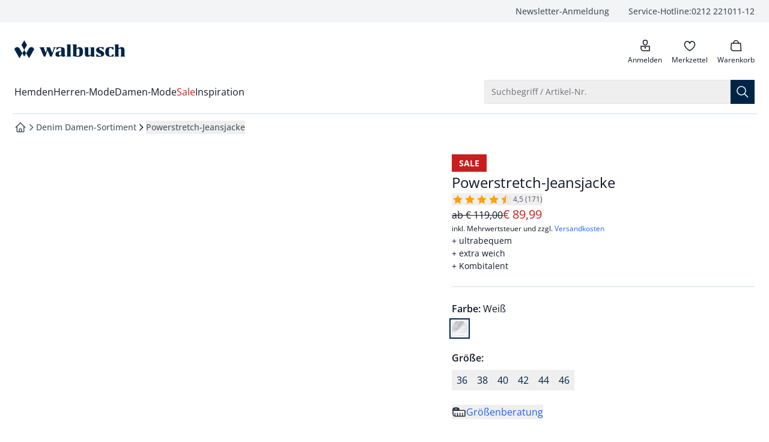

--- FILE ---
content_type: text/html
request_url: https://www.walbusch.de/powerstretch-jeansjacke/p/44-5060
body_size: 106704
content:
<!doctype html>
<html lang="de" class="scroll-smooth scroll-pt-16">
	<head>
<meta name="sentry-trace" content="6c4b0f8cc27fe1f022e553197c116339-1b5dd17719ffc4ed-0"/>
<meta name="baggage" content="sentry-environment=production,sentry-release=7bb8356b6bf1fef2bc505f08133024e273fb516b,sentry-public_key=cd0c6bb3e1aa92a63e55609b4aef21aa,sentry-trace_id=6c4b0f8cc27fe1f022e553197c116339,sentry-org_id=4509010169757696,sentry-sampled=false,sentry-sample_rand=0.5827737803423845,sentry-sample_rate=0.01"/>
		<meta charset="utf-8" />
		<meta http-equiv="X-UA-Compatible" content="IE=edge,chrome=1" />
		<meta name="viewport" content="width=device-width, initial-scale=1.0, maximum-scale=1, minimum-scale=1, user-scalable=no" />

		<link rel="preload" href="../../fonts/OpenSans-Regular.woff2" as="font" type="font/woff2" crossorigin="anonymous" />
		<link rel="preload" href="../../fonts/OpenSans-Italic.woff2" as="font" type="font/woff2" crossorigin="anonymous" />
		<link rel="preload" href="../../fonts/OpenSans-Medium.woff2" as="font" type="font/woff2" crossorigin="anonymous" />
		<link rel="preload" href="../../fonts/OpenSans-MediumItalic.woff2" as="font" type="font/woff2" crossorigin="anonymous" />
		<link rel="preload" href="../../fonts/OpenSans-SemiBold.woff2" as="font" type="font/woff2" crossorigin="anonymous" />
		<link rel="preload" href="../../fonts/OpenSans-SemiBoldItalic.woff2" as="font" type="font/woff2" crossorigin="anonymous" />
		<link rel="preload" href="../../fonts/OpenSans-Bold.woff2" as="font" type="font/woff2" crossorigin="anonymous" />
		<link rel="preload" href="../../fonts/OpenSans-BoldItalic.woff2" as="font" type="font/woff2" crossorigin="anonymous" />

		<link rel="stylesheet" href="../../fonts/fonts.css" />

		
		<link href="../../_app/immutable/assets/app.BoETDNeW.css" rel="stylesheet">
		<link href="../../_app/immutable/assets/mobile.D35nowbx.css" rel="stylesheet">
		<link href="../../_app/immutable/assets/Recommendations._1OLOo0H.css" rel="stylesheet">
		<link href="../../_app/immutable/assets/CaasSlot.DyalJhUi.css" rel="stylesheet">
		<link href="../../_app/immutable/assets/RootLayout.DCtzwXwM.css" rel="stylesheet"><!-- HEAD_svelte-bzldxw_START --><link rel="icon" type="image/png" href="/favicon/walbusch/favicon-96x96.png?v=2025" sizes="96x96"><link rel="icon" type="image/svg+xml" href="/favicon/walbusch/favicon.svg?v=2025"><link rel="shortcut icon" href="/favicon/walbusch/favicon.ico?v=2025"><link rel="apple-touch-icon" sizes="180x180" href="/favicon/walbusch/apple-touch-icon.png?v=2025"><meta name="apple-mobile-web-app-title" content="Walbusch"><link rel="manifest" href="/favicon/walbusch/site.webmanifest?v=2025"><!-- HEAD_svelte-bzldxw_END --><!-- HEAD_svelte-14kdp60_START --><script data-svelte-h="svelte-19eklow">window.dataLayer = window.dataLayer || [];
		window.dataLayer.push({ 'gtm.start': new Date().getTime(), event: 'gtm.js' });</script><!-- HEAD_svelte-14kdp60_END --><!-- HEAD_svelte-17wfszq_START --><!-- HEAD_svelte-17wfszq_END --><!-- HEAD_svelte-1e74q28_START --><!-- HTML_TAG_START --><title>Powerstretch-Jeansjacke bei Walbusch entdecken</title><meta name="description" content="Powerstretch-Jeansjacke jetzt bestellen! ultrabequem ✓ extra weich ✓ Kombitalent ➧ 5 Jahre Garantie & Rechnungskauf" /><meta name="robots" content="index, follow" /><link rel="canonical" href="https://www.walbusch.de/powerstretch-jeansjacke/p/44-5060" /><link rel="alternate" href="https://www.walbusch.de/powerstretch-jeansjacke/p/44-5060" hreflang="de-DE" /><link rel="alternate" href="https://www.walbusch.de/powerstretch-jeansjacke/p/44-5060" hreflang="x-default" /><link rel="alternate" href="https://www.walbusch.at/powerstretch-jeansjacke/p/44-5060" hreflang="de-AT" /><link rel="alternate" href="https://www.walbusch.ch/powerstretch-jeansjacke/p/44-5060" hreflang="de-CH" /><!-- HTML_TAG_END --><meta name="twitter:card" content="summary_large_image"> <meta name="twitter:description" content="Powerstretch-Jeansjacke jetzt bestellen! ultrabequem ✓ extra weich ✓ Kombitalent ➧ 5 Jahre Garantie &amp; Rechnungskauf"> <meta name="twitter:image" content="https://media.walbusch.de/products/walbusch/images/394x526/EC44_5060_FA.jpg"> <meta name="twitter:title" content="Powerstretch-Jeansjacke bei Walbusch entdecken | Walbusch"> <meta name="twitter:url" content="https://www.walbusch.de/powerstretch-jeansjacke/p/44-5060"> <meta property="og:type" content="website"> <meta property="og:description" content="Powerstretch-Jeansjacke jetzt bestellen! ultrabequem ✓ extra weich ✓ Kombitalent ➧ 5 Jahre Garantie &amp; Rechnungskauf"> <meta property="og:image" content="https://media.walbusch.de/products/walbusch/images/394x526/EC44_5060_FA.jpg"> <meta property="og:title" content="Powerstretch-Jeansjacke bei Walbusch entdecken | Walbusch"> <meta property="og:url" content="https://www.walbusch.de/powerstretch-jeansjacke/p/44-5060"><!-- HEAD_svelte-1e74q28_END --><!-- HEAD_svelte-1g7qlkh_START --><!-- HTML_TAG_START --><script type="application/ld+json">{"@context":"https://schema.org","@type":"BreadcrumbList","itemListElement":[{"@type":"ListItem","position":1,"item":{"@id":"https://www.walbusch.de","name":"Startseite"}},{"@type":"ListItem","position":2,"item":{"@id":"https://www.walbusch.de/denim-damen-sortiment/c/55.02","name":"Denim Damen-Sortiment"}},{"@type":"ListItem","position":3,"item":{"@id":"www.walbusch.de/powerstretch-jeansjacke/p/44-5060","name":"Powerstretch-Jeansjacke"}}]}</script><!-- HTML_TAG_END --><!-- HEAD_svelte-1g7qlkh_END --><!-- HEAD_svelte-1g7qlkh_START --><!-- HTML_TAG_START --><script type="application/ld+json">{"@context":"https://schema.org","@graph":[{"@type":"ProductGroup","name":"Powerstretch-Jeansjacke","productGroupID":"44-20-2187","url":"https://www.walbusch.de/powerstretch-jeansjacke/p/44-5060","description":"Jeansjacke ist nicht gleich Jeansjacke. Diese hier ist besonders - besonders bequem! Powerstretch macht den Denim\nherrlich elastisch und komfortabel, er passt sich Ihnen in jeder Situation an - auf dem Berg,\nim Tal und in der Stadt. Dabei ist der Jeansstoff extra weich und doch so robust, wie Sie es erwarten\nkönnen. Charakteristisch ist der etwas kürzere Schnitt mit dem kleinen Kragen, den Manschetten und dem\nfesten Hüftabschluss. Auch die vier Taschen, die Steppnähte und die Metallknöpfe - übrigens\nhübsch mit verspielter Gravur - unterstreichen den typischen Look. Das vielleicht Beste an einer\nJeansjacke ist aber ihre Vielseitigkeit: Sie geht mit Baumwollhose und Jeans, und macht sogar\nzum Kleid eine gute Figur.","image":"https://media.walbusch.de/products/walbusch/images/440x586/EC44_5060_FA.jpg, https://media.walbusch.de/products/walbusch/images/788x1052/EC44_5060_FA.jpg 2x","brand":{"@type":"Brand","name":"Walbusch"},"aggregateRating":{"@type":"AggregateRating","ratingValue":"4.5","reviewCount":"171"},"variesBy":["https://schema.org/color","https://schema.org/size","https://schema.org/pattern"],"hasVariant":[{"@type":"Product","sku":"00004450600000036","name":"Powerstretch-Jeansjacke","image":"https://media.walbusch.de/products/walbusch/images/440x586/EC44_5060_FA.jpg, https://media.walbusch.de/products/walbusch/images/788x1052/EC44_5060_FA.jpg 2x","description":"Jeansjacke ist nicht gleich Jeansjacke. Diese hier ist besonders - besonders bequem! Powerstretch macht den Denim\nherrlich elastisch und komfortabel, er passt sich Ihnen in jeder Situation an - auf dem Berg,\nim Tal und in der Stadt. Dabei ist der Jeansstoff extra weich und doch so robust, wie Sie es erwarten\nkönnen. Charakteristisch ist der etwas kürzere Schnitt mit dem kleinen Kragen, den Manschetten und dem\nfesten Hüftabschluss. Auch die vier Taschen, die Steppnähte und die Metallknöpfe - übrigens\nhübsch mit verspielter Gravur - unterstreichen den typischen Look. Das vielleicht Beste an einer\nJeansjacke ist aber ihre Vielseitigkeit: Sie geht mit Baumwollhose und Jeans, und macht sogar\nzum Kleid eine gute Figur.","itemCondition":"https://schema.org/NewCondition","color":"Weiß","size":"36","offers":{"@type":"Offer","url":"https://www.walbusch.de/powerstretch-jeansjacke/p/44-5060?choice=eyJzIjoiMzYiLCJjbiI6IldlacOfIiwiYW4iOiI0NC01MDYwIn0=","image":"https://media.walbusch.de/products/walbusch/images/440x586/EC44_5060_FA.jpg, https://media.walbusch.de/products/walbusch/images/788x1052/EC44_5060_FA.jpg 2x","priceCurrency":"EUR","price":"89.99","shippingDetails":{"@id":"#shipping_policy"},"hasMerchantReturnPolicy":{"@id":"#return_policy"}}},{"@type":"Product","sku":"00004450600000038","name":"Powerstretch-Jeansjacke","image":"https://media.walbusch.de/products/walbusch/images/440x586/EC44_5060_FA.jpg, https://media.walbusch.de/products/walbusch/images/788x1052/EC44_5060_FA.jpg 2x","description":"Jeansjacke ist nicht gleich Jeansjacke. Diese hier ist besonders - besonders bequem! Powerstretch macht den Denim\nherrlich elastisch und komfortabel, er passt sich Ihnen in jeder Situation an - auf dem Berg,\nim Tal und in der Stadt. Dabei ist der Jeansstoff extra weich und doch so robust, wie Sie es erwarten\nkönnen. Charakteristisch ist der etwas kürzere Schnitt mit dem kleinen Kragen, den Manschetten und dem\nfesten Hüftabschluss. Auch die vier Taschen, die Steppnähte und die Metallknöpfe - übrigens\nhübsch mit verspielter Gravur - unterstreichen den typischen Look. Das vielleicht Beste an einer\nJeansjacke ist aber ihre Vielseitigkeit: Sie geht mit Baumwollhose und Jeans, und macht sogar\nzum Kleid eine gute Figur.","itemCondition":"https://schema.org/NewCondition","color":"Weiß","size":"38","offers":{"@type":"Offer","url":"https://www.walbusch.de/powerstretch-jeansjacke/p/44-5060?choice=eyJzIjoiMzgiLCJjbiI6IldlacOfIiwiYW4iOiI0NC01MDYwIn0=","image":"https://media.walbusch.de/products/walbusch/images/440x586/EC44_5060_FA.jpg, https://media.walbusch.de/products/walbusch/images/788x1052/EC44_5060_FA.jpg 2x","priceCurrency":"EUR","price":"89.99","shippingDetails":{"@id":"#shipping_policy"},"hasMerchantReturnPolicy":{"@id":"#return_policy"}}},{"@type":"Product","sku":"00004450600000040","name":"Powerstretch-Jeansjacke","image":"https://media.walbusch.de/products/walbusch/images/440x586/EC44_5060_FA.jpg, https://media.walbusch.de/products/walbusch/images/788x1052/EC44_5060_FA.jpg 2x","description":"Jeansjacke ist nicht gleich Jeansjacke. Diese hier ist besonders - besonders bequem! Powerstretch macht den Denim\nherrlich elastisch und komfortabel, er passt sich Ihnen in jeder Situation an - auf dem Berg,\nim Tal und in der Stadt. Dabei ist der Jeansstoff extra weich und doch so robust, wie Sie es erwarten\nkönnen. Charakteristisch ist der etwas kürzere Schnitt mit dem kleinen Kragen, den Manschetten und dem\nfesten Hüftabschluss. Auch die vier Taschen, die Steppnähte und die Metallknöpfe - übrigens\nhübsch mit verspielter Gravur - unterstreichen den typischen Look. Das vielleicht Beste an einer\nJeansjacke ist aber ihre Vielseitigkeit: Sie geht mit Baumwollhose und Jeans, und macht sogar\nzum Kleid eine gute Figur.","itemCondition":"https://schema.org/NewCondition","color":"Weiß","size":"40","offers":{"@type":"Offer","url":"https://www.walbusch.de/powerstretch-jeansjacke/p/44-5060?choice=eyJzIjoiNDAiLCJjbiI6IldlacOfIiwiYW4iOiI0NC01MDYwIn0=","image":"https://media.walbusch.de/products/walbusch/images/440x586/EC44_5060_FA.jpg, https://media.walbusch.de/products/walbusch/images/788x1052/EC44_5060_FA.jpg 2x","priceCurrency":"EUR","price":"89.99","shippingDetails":{"@id":"#shipping_policy"},"hasMerchantReturnPolicy":{"@id":"#return_policy"}}},{"@type":"Product","sku":"00004450600000042","name":"Powerstretch-Jeansjacke","image":"https://media.walbusch.de/products/walbusch/images/440x586/EC44_5060_FA.jpg, https://media.walbusch.de/products/walbusch/images/788x1052/EC44_5060_FA.jpg 2x","description":"Jeansjacke ist nicht gleich Jeansjacke. Diese hier ist besonders - besonders bequem! Powerstretch macht den Denim\nherrlich elastisch und komfortabel, er passt sich Ihnen in jeder Situation an - auf dem Berg,\nim Tal und in der Stadt. Dabei ist der Jeansstoff extra weich und doch so robust, wie Sie es erwarten\nkönnen. Charakteristisch ist der etwas kürzere Schnitt mit dem kleinen Kragen, den Manschetten und dem\nfesten Hüftabschluss. Auch die vier Taschen, die Steppnähte und die Metallknöpfe - übrigens\nhübsch mit verspielter Gravur - unterstreichen den typischen Look. Das vielleicht Beste an einer\nJeansjacke ist aber ihre Vielseitigkeit: Sie geht mit Baumwollhose und Jeans, und macht sogar\nzum Kleid eine gute Figur.","itemCondition":"https://schema.org/NewCondition","color":"Weiß","size":"42","offers":{"@type":"Offer","url":"https://www.walbusch.de/powerstretch-jeansjacke/p/44-5060?choice=eyJzIjoiNDIiLCJjbiI6IldlacOfIiwiYW4iOiI0NC01MDYwIn0=","image":"https://media.walbusch.de/products/walbusch/images/440x586/EC44_5060_FA.jpg, https://media.walbusch.de/products/walbusch/images/788x1052/EC44_5060_FA.jpg 2x","priceCurrency":"EUR","price":"89.99","shippingDetails":{"@id":"#shipping_policy"},"hasMerchantReturnPolicy":{"@id":"#return_policy"}}},{"@type":"Product","sku":"00004450600000044","name":"Powerstretch-Jeansjacke","image":"https://media.walbusch.de/products/walbusch/images/440x586/EC44_5060_FA.jpg, https://media.walbusch.de/products/walbusch/images/788x1052/EC44_5060_FA.jpg 2x","description":"Jeansjacke ist nicht gleich Jeansjacke. Diese hier ist besonders - besonders bequem! Powerstretch macht den Denim\nherrlich elastisch und komfortabel, er passt sich Ihnen in jeder Situation an - auf dem Berg,\nim Tal und in der Stadt. Dabei ist der Jeansstoff extra weich und doch so robust, wie Sie es erwarten\nkönnen. Charakteristisch ist der etwas kürzere Schnitt mit dem kleinen Kragen, den Manschetten und dem\nfesten Hüftabschluss. Auch die vier Taschen, die Steppnähte und die Metallknöpfe - übrigens\nhübsch mit verspielter Gravur - unterstreichen den typischen Look. Das vielleicht Beste an einer\nJeansjacke ist aber ihre Vielseitigkeit: Sie geht mit Baumwollhose und Jeans, und macht sogar\nzum Kleid eine gute Figur.","itemCondition":"https://schema.org/NewCondition","color":"Weiß","size":"44","offers":{"@type":"Offer","url":"https://www.walbusch.de/powerstretch-jeansjacke/p/44-5060?choice=eyJzIjoiNDQiLCJjbiI6IldlacOfIiwiYW4iOiI0NC01MDYwIn0=","image":"https://media.walbusch.de/products/walbusch/images/440x586/EC44_5060_FA.jpg, https://media.walbusch.de/products/walbusch/images/788x1052/EC44_5060_FA.jpg 2x","priceCurrency":"EUR","price":"89.99","shippingDetails":{"@id":"#shipping_policy"},"hasMerchantReturnPolicy":{"@id":"#return_policy"}}},{"@type":"Product","sku":"00004450600000046","name":"Powerstretch-Jeansjacke","image":"https://media.walbusch.de/products/walbusch/images/440x586/EC44_5060_FA.jpg, https://media.walbusch.de/products/walbusch/images/788x1052/EC44_5060_FA.jpg 2x","description":"Jeansjacke ist nicht gleich Jeansjacke. Diese hier ist besonders - besonders bequem! Powerstretch macht den Denim\nherrlich elastisch und komfortabel, er passt sich Ihnen in jeder Situation an - auf dem Berg,\nim Tal und in der Stadt. Dabei ist der Jeansstoff extra weich und doch so robust, wie Sie es erwarten\nkönnen. Charakteristisch ist der etwas kürzere Schnitt mit dem kleinen Kragen, den Manschetten und dem\nfesten Hüftabschluss. Auch die vier Taschen, die Steppnähte und die Metallknöpfe - übrigens\nhübsch mit verspielter Gravur - unterstreichen den typischen Look. Das vielleicht Beste an einer\nJeansjacke ist aber ihre Vielseitigkeit: Sie geht mit Baumwollhose und Jeans, und macht sogar\nzum Kleid eine gute Figur.","itemCondition":"https://schema.org/NewCondition","color":"Weiß","size":"46","offers":{"@type":"Offer","url":"https://www.walbusch.de/powerstretch-jeansjacke/p/44-5060?choice=eyJzIjoiNDYiLCJjbiI6IldlacOfIiwiYW4iOiI0NC01MDYwIn0=","image":"https://media.walbusch.de/products/walbusch/images/440x586/EC44_5060_FA.jpg, https://media.walbusch.de/products/walbusch/images/788x1052/EC44_5060_FA.jpg 2x","priceCurrency":"EUR","price":"89.99","shippingDetails":{"@id":"#shipping_policy"},"hasMerchantReturnPolicy":{"@id":"#return_policy"}}}]},{"@type":"OfferShippingDetails","@id":"#shipping_policy","shippingRate":{"@type":"MonetaryAmount","currency":"EUR","value":"6.95"},"shippingDestination":{"@type":"DefinedRegion","addressCountry":"DE"},"deliveryTime":{"@type":"ShippingDeliveryTime","handlingTime":{"@type":"QuantitativeValue","minValue":0,"maxValue":2,"unitCode":"DAY"},"transitTime":{"@type":"QuantitativeValue","minValue":1,"maxValue":3,"unitCode":"DAY"}}},{"@type":"MerchantReturnPolicy","@id":"#return_policy","name":"30 Tage Rückgaberecht","url":"https://www.walbusch.de/return-policy","returnPolicyCategory":"https://schema.org/MerchantReturnFiniteReturnWindow","merchantReturnDays":30,"returnFees":"FreeReturn","returnMethod":"ReturnByMail","applicableCountry":{"@type":"Country","name":"DE"}}]}</script><!-- HTML_TAG_END --><!-- HEAD_svelte-1g7qlkh_END --><!-- HEAD_svelte-smfwd0_START --><!-- HEAD_svelte-smfwd0_END --><!-- HEAD_svelte-smfwd0_START --><!-- HEAD_svelte-smfwd0_END --><!-- HEAD_svelte-smfwd0_START --><!-- HEAD_svelte-smfwd0_END --><!-- HEAD_svelte-smfwd0_START --><!-- HEAD_svelte-smfwd0_END --><!-- HEAD_svelte-smfwd0_START --><!-- HEAD_svelte-smfwd0_END -->
	</head>
	<body data-sveltekit-preload-data="tap">
		<div style="display: contents">     <div id="documentroot" data-ab-id="root" data-useragent-name="claudebot" data-useragent-os="mac os x" data-useragent-version="1">   <div data-dev="true" class="z-0 font-body text-primary grid gap-x-4 grid-cols-14 md:grid-cols-14-md lg:grid-cols-14-lg xl:grid-cols-14-xl 2xl:max-w-screen-2xl xl:mx-auto  ">  <div data-content-label="MiniCart" data-testid="MiniCart" aria-labelledby="mini-cart" role="dialog"> </div>    <nav id="skip-navigation" class="sr-only pointer-events-none focus-within:not-sr-only focus-within:fixed focus-within:top-0 focus-within:left-0 focus-within:z-50 focus-within:bg-white focus-within:p-4 focus-within:shadow-lg" aria-label="Schnellnavigation"><ul class="flex flex-col gap-4 [&amp;_button]:w-full"><li> <button type="button" class="inline-flex items-center justify-center gap-x-2 group text-center whitespace-nowrap px-5 py-2.5 text-sm transition-colors duration-150 focus-keyboard:bg-primary-700 focus-within:active:bg-primary-900 pointer-fine:hover:bg-primary-700 pointer-fine:disabled:hover:bg-primary-900 bg-primary-900 text-white disabled:text-disabled" aria-busy="false" data-skiplink-target="search-opener"><span class="inline-flex items-center justify-center gap-x-2 group-[.loading]:animate-loading-start hidden"><svg class="animate-spin h-6 w-6" xmlns="http://www.w3.org/2000/svg" fill-rule="evenodd" stroke-linecap="round" stroke-linejoin="round" stroke-miterlimit="1.5" clip-rule="evenodd" viewBox="0 0 24 24"><circle cx="11.807" cy="12.008" r=".839" fill="none" stroke-width="3" transform="translate(-135.415 -137.929)scale(12.4857)" vector-effect="non-scaling-stroke" class="stroke-primary-700"></circle><path fill="none" stroke-width="3.1" d="M12.004 1.524c4.082 0 7.616 2.335 9.351 5.756" vector-effect="non-scaling-stroke" class="stroke-white"></path></svg> <span>Lädt</span></span> <span class="contents pointer-events-none group-[&amp;:not(.loading)]:animate-loading-start"> Zur Suche springen</span></button></li> <li> <button type="button" class="inline-flex items-center justify-center gap-x-2 group text-center whitespace-nowrap px-5 py-2.5 text-sm transition-colors duration-150 focus-keyboard:bg-primary-700 focus-within:active:bg-primary-900 pointer-fine:hover:bg-primary-700 pointer-fine:disabled:hover:bg-primary-900 bg-primary-900 text-white disabled:text-disabled" aria-busy="false" data-skiplink-target="main-navigation"><span class="inline-flex items-center justify-center gap-x-2 group-[.loading]:animate-loading-start hidden"><svg class="animate-spin h-6 w-6" xmlns="http://www.w3.org/2000/svg" fill-rule="evenodd" stroke-linecap="round" stroke-linejoin="round" stroke-miterlimit="1.5" clip-rule="evenodd" viewBox="0 0 24 24"><circle cx="11.807" cy="12.008" r=".839" fill="none" stroke-width="3" transform="translate(-135.415 -137.929)scale(12.4857)" vector-effect="non-scaling-stroke" class="stroke-primary-700"></circle><path fill="none" stroke-width="3.1" d="M12.004 1.524c4.082 0 7.616 2.335 9.351 5.756" vector-effect="non-scaling-stroke" class="stroke-white"></path></svg> <span>Lädt</span></span> <span class="contents pointer-events-none group-[&amp;:not(.loading)]:animate-loading-start"> Zur Hauptnavigation springen</span></button></li>   <li> <button type="button" class="inline-flex items-center justify-center gap-x-2 group text-center whitespace-nowrap px-5 py-2.5 text-sm transition-colors duration-150 focus-keyboard:bg-primary-700 focus-within:active:bg-primary-900 pointer-fine:hover:bg-primary-700 pointer-fine:disabled:hover:bg-primary-900 bg-primary-900 text-white disabled:text-disabled" aria-busy="false" data-skiplink-target="main-content"><span class="inline-flex items-center justify-center gap-x-2 group-[.loading]:animate-loading-start hidden"><svg class="animate-spin h-6 w-6" xmlns="http://www.w3.org/2000/svg" fill-rule="evenodd" stroke-linecap="round" stroke-linejoin="round" stroke-miterlimit="1.5" clip-rule="evenodd" viewBox="0 0 24 24"><circle cx="11.807" cy="12.008" r=".839" fill="none" stroke-width="3" transform="translate(-135.415 -137.929)scale(12.4857)" vector-effect="non-scaling-stroke" class="stroke-primary-700"></circle><path fill="none" stroke-width="3.1" d="M12.004 1.524c4.082 0 7.616 2.335 9.351 5.756" vector-effect="non-scaling-stroke" class="stroke-white"></path></svg> <span>Lädt</span></span> <span class="contents pointer-events-none group-[&amp;:not(.loading)]:animate-loading-start"> Zum Hauptinhalt springen</span></button></li>  <li> <button type="button" class="inline-flex items-center justify-center gap-x-2 group text-center whitespace-nowrap px-5 py-2.5 text-sm transition-colors duration-150 focus-keyboard:bg-primary-700 focus-within:active:bg-primary-900 pointer-fine:hover:bg-primary-700 pointer-fine:disabled:hover:bg-primary-900 bg-primary-900 text-white disabled:text-disabled" aria-busy="false" data-skiplink-target="footer"><span class="inline-flex items-center justify-center gap-x-2 group-[.loading]:animate-loading-start hidden"><svg class="animate-spin h-6 w-6" xmlns="http://www.w3.org/2000/svg" fill-rule="evenodd" stroke-linecap="round" stroke-linejoin="round" stroke-miterlimit="1.5" clip-rule="evenodd" viewBox="0 0 24 24"><circle cx="11.807" cy="12.008" r=".839" fill="none" stroke-width="3" transform="translate(-135.415 -137.929)scale(12.4857)" vector-effect="non-scaling-stroke" class="stroke-primary-700"></circle><path fill="none" stroke-width="3.1" d="M12.004 1.524c4.082 0 7.616 2.335 9.351 5.756" vector-effect="non-scaling-stroke" class="stroke-white"></path></svg> <span>Lädt</span></span> <span class="contents pointer-events-none group-[&amp;:not(.loading)]:animate-loading-start"> Zum Footer springen</span></button></li> <li> <button type="button" class="inline-flex items-center justify-center gap-x-2 group text-center whitespace-nowrap px-5 py-2.5 text-sm transition-colors duration-150 focus-keyboard:bg-primary-700 focus-within:active:bg-primary-900 pointer-fine:hover:bg-primary-700 pointer-fine:disabled:hover:bg-primary-900 bg-primary-900 text-white disabled:text-disabled" aria-busy="false" data-skiplink-target="newsletter-quick-registration"><span class="inline-flex items-center justify-center gap-x-2 group-[.loading]:animate-loading-start hidden"><svg class="animate-spin h-6 w-6" xmlns="http://www.w3.org/2000/svg" fill-rule="evenodd" stroke-linecap="round" stroke-linejoin="round" stroke-miterlimit="1.5" clip-rule="evenodd" viewBox="0 0 24 24"><circle cx="11.807" cy="12.008" r=".839" fill="none" stroke-width="3" transform="translate(-135.415 -137.929)scale(12.4857)" vector-effect="non-scaling-stroke" class="stroke-primary-700"></circle><path fill="none" stroke-width="3.1" d="M12.004 1.524c4.082 0 7.616 2.335 9.351 5.756" vector-effect="non-scaling-stroke" class="stroke-white"></path></svg> <span>Lädt</span></span> <span class="contents pointer-events-none group-[&amp;:not(.loading)]:animate-loading-start"> Zur Newsletter-Schnellanmeldung springen</span></button></li></ul></nav> <section class="col-span-popout grid">  <div data-slot-name="salesbanner" data-fcecom-slot-name="salesbanner" class="min-h-8 contents">  </div> <noscript class="text-center" data-svelte-h="svelte-wgnqoa">Bitte aktivieren Sie JavaScript in Ihrem Browser, um die volle Funktionalität dieser Seite
				nutzen zu können.</noscript></section>      <header id="header" data-content-label="Header" data-testid="Header" class="col-span-popout relative grid gap-x-4 grid-cols-14 md:grid-cols-14-md lg:grid-cols-14-lg xl:grid-cols-14-xl mb-4"><div data-content-label="TopNav" data-testid="TopNav" class="col-span-popout grid gap-x-4 grid-cols-14 md:grid-cols-14-md lg:grid-cols-14-lg xl:grid-cols-14-xl 2xl:max-w-screen-2xl bg-surface-primary"> <div class="hidden lg:grid col-span-content lg:grid-flow-col"><ul class="grid justify-end grid-flow-col gap-x-8 py-2 list-none text-sm font-medium text-secondary"><li> <a href="/newsletter/registration" class="inline-flex items-center justify-center gap-x-2 group text-center whitespace-nowrap text-sm px-0 py-0" aria-busy="false"><span class="inline-flex items-center justify-center gap-x-2 group-[.loading]:animate-loading-start hidden"><svg class="animate-spin h-6 w-6" xmlns="http://www.w3.org/2000/svg" fill-rule="evenodd" stroke-linecap="round" stroke-linejoin="round" stroke-miterlimit="1.5" clip-rule="evenodd" viewBox="0 0 24 24"><circle cx="11.807" cy="12.008" r=".839" fill="none" stroke-width="3" transform="translate(-135.415 -137.929)scale(12.4857)" vector-effect="non-scaling-stroke" class="stroke-surface-secondary"></circle><path fill="none" stroke-width="3.1" d="M12.004 1.524c4.082 0 7.616 2.335 9.351 5.756" vector-effect="non-scaling-stroke" class="stroke-surface-brand"></path></svg> <span>Lädt</span></span> <span class="contents pointer-events-none group-[&amp;:not(.loading)]:animate-loading-start"> Newsletter-Anmeldung</span></a></li> <li> <a href="tel:+4921222101112" class="inline-flex items-center justify-center group text-center whitespace-nowrap text-sm px-0 py-0 gap-x-2" aria-busy="false"><span class="inline-flex items-center justify-center gap-x-2 group-[.loading]:animate-loading-start hidden"><svg class="animate-spin h-6 w-6" xmlns="http://www.w3.org/2000/svg" fill-rule="evenodd" stroke-linecap="round" stroke-linejoin="round" stroke-miterlimit="1.5" clip-rule="evenodd" viewBox="0 0 24 24"><circle cx="11.807" cy="12.008" r=".839" fill="none" stroke-width="3" transform="translate(-135.415 -137.929)scale(12.4857)" vector-effect="non-scaling-stroke" class="stroke-surface-secondary"></circle><path fill="none" stroke-width="3.1" d="M12.004 1.524c4.082 0 7.616 2.335 9.351 5.756" vector-effect="non-scaling-stroke" class="stroke-surface-brand"></path></svg> <span>Lädt</span></span> <span class="contents pointer-events-none group-[&amp;:not(.loading)]:animate-loading-start"> <span>Service-Hotline:</span> 0212 221011-12 <span class="sr-only">anrufen</span></span></a></li></ul></div></div>   <div class="col-span-content"><div class="grid gap-x-8 justify-between grid-cols-[max-content_max-content] sm:max-lg:grid-cols-[max-content_minmax(274px,500px)_max-content] mt-6 mb-4 lg:mb-6"><div class="grid grid-cols-[max-content_max-content] gap-4"><div class="lg:hidden"> <div class="text-xs h-12"><div data-content-label="OffCanvas" data-testid="OffCanvas">  <button type="button" class="justify-center gap-x-2 group text-center whitespace-nowrap px-0 py-0 relative flex flex-col items-center text-xs font-normal before:content before:absolute before:block before:w-11 before:h-full pointer-fine:before:content-none" aria-busy="false" data-content-label="HeaderButton" data-testid="HeaderButton" data-tracking-element="drawer_open"><span class="inline-flex items-center justify-center gap-x-2 group-[.loading]:animate-loading-start hidden"><svg class="animate-spin h-6 w-6" xmlns="http://www.w3.org/2000/svg" fill-rule="evenodd" stroke-linecap="round" stroke-linejoin="round" stroke-miterlimit="1.5" clip-rule="evenodd" viewBox="0 0 24 24"><circle cx="11.807" cy="12.008" r=".839" fill="none" stroke-width="3" transform="translate(-135.415 -137.929)scale(12.4857)" vector-effect="non-scaling-stroke" class="stroke-surface-secondary"></circle><path fill="none" stroke-width="3.1" d="M12.004 1.524c4.082 0 7.616 2.335 9.351 5.756" vector-effect="non-scaling-stroke" class="stroke-surface-brand"></path></svg> <span>Lädt</span></span> <span class="contents pointer-events-none group-[&amp;:not(.loading)]:animate-loading-start"> <span class="relative p-[3px] "><span class=""><svg width="24" height="24" style="background-color:transparent;" class="inline-block leading-0 pointer-events-none shrink-0 " viewBox="0 0 24 24" fill="none" xmlns="http://www.w3.org/2000/svg" aria-hidden="true" role="presentation"><path d="M4.5 6H20.5M4.5 12H20.5M4.5 18H20.5" stroke="currentColor" stroke-width="1.5" stroke-linecap="square" vector-effect="non-scaling-stroke"></path></svg> </span></span> <span class="">Menü</span></span></button>   </div></div></div> <div class="self-center" data-content="Brand"> <a href="/" class="inline-flex items-center justify-center gap-x-2 group text-center whitespace-nowrap text-sm px-0 py-0 w-fit" aria-busy="false"><span class="inline-flex items-center justify-center gap-x-2 group-[.loading]:animate-loading-start hidden"><svg class="animate-spin h-6 w-6" xmlns="http://www.w3.org/2000/svg" fill-rule="evenodd" stroke-linecap="round" stroke-linejoin="round" stroke-miterlimit="1.5" clip-rule="evenodd" viewBox="0 0 24 24"><circle cx="11.807" cy="12.008" r=".839" fill="none" stroke-width="3" transform="translate(-135.415 -137.929)scale(12.4857)" vector-effect="non-scaling-stroke" class="stroke-surface-secondary"></circle><path fill="none" stroke-width="3.1" d="M12.004 1.524c4.082 0 7.616 2.335 9.351 5.756" vector-effect="non-scaling-stroke" class="stroke-surface-brand"></path></svg> <span>Lädt</span></span> <span class="contents pointer-events-none group-[&amp;:not(.loading)]:animate-loading-start"> <svg data-content-label="Logo" data-testid="Logo" class="w-[44px] h-[40px] md:w-[184px] md:h-[30px]" xmlns="http://www.w3.org/2000/svg" fill="none" role="presentation"><path class="scale-125 md:scale-100" d="M16.3586 16.0369L19.589 21.6359L16.3586 27.235L13.1281 21.6359L16.3586 16.0369ZM20.9637 8.01843L16.3586 0L11.7534 8.01843L16.3586 16.0369L20.9637 8.01843ZM23.9192 14.1014C23.7818 14.3088 19.589 21.6359 19.589 21.6359L24.3316 29.9309L30.174 19.7696L32.7859 15.2074C32.5109 13.6866 31.4799 12.3733 30.1053 11.7512C29.5554 11.4747 28.868 11.3364 28.2494 11.3364C27.2872 11.3364 26.3249 11.682 25.5001 12.235C24.8128 12.788 24.3316 13.4101 23.9192 14.1014ZM7.28575 12.3041C6.46094 11.7512 5.49868 11.4055 4.53641 11.4055C3.84907 11.4055 3.23047 11.5438 2.6806 11.8203C1.30594 12.4424 0.274934 13.6866 0 15.2765L2.61187 19.8387L8.45422 30L13.1968 21.7051C13.1968 21.7051 8.93535 14.3779 8.86662 14.1705C8.38548 13.4101 7.90435 12.788 7.28575 12.3041Z" fill="#002446"></path><path class="hidden md:block" d="M55.124 16.8672L51.4124 27.2359H48.8692L43.7142 15.0009C43.3018 14.1022 42.8207 12.7889 41.8584 12.3741V11.752H49.9689V12.3741C49.3503 12.7197 49.1441 13.2727 49.4878 14.1714L52.1684 20.8764L54.2992 14.9317L52.9932 11.8211H59.1792L62.8908 20.9456L65.3652 14.2405C65.7089 13.3419 65.5714 12.7889 64.8841 12.4433V11.8211H68.6644V12.4433C67.9084 12.7889 67.221 13.6875 66.8086 14.6552L62.1348 27.305H59.5916L55.124 16.8672ZM70.6577 15.8303L73.2009 13.6875C74.0257 12.9962 74.7817 12.6506 75.6065 12.6506C77.2561 12.6506 78.0122 13.7566 78.0122 16.1068V17.4893L74.0257 18.3188C69.8329 19.1483 68.3208 20.4617 68.3208 23.2267V23.3649C68.3208 26.0608 69.8329 27.5124 72.651 27.5124C74.5068 27.5124 76.2939 26.8211 78.0122 25.3695C78.1497 26.6829 79.1807 27.4433 80.899 27.4433C81.9987 27.4433 82.961 27.0976 85.2292 26.3373V25.646C83.9233 25.4386 83.7171 25.093 83.7171 23.7105V16.8672C83.7171 12.9271 81.5863 11.4755 75.8815 11.4755C74.4381 11.4755 72.7885 11.5446 70.0391 11.752V15.8995H70.6577V15.8303ZM78.0122 23.987C76.9812 24.8165 76.1564 25.1621 75.3316 25.1621C74.4381 25.1621 74.0944 24.6092 74.0944 23.1575V22.328C74.0944 20.4617 74.713 19.6322 76.5688 19.0101L78.0122 18.5262V23.987ZM87.085 27.2359H94.302V26.5446C93.4772 26.1299 93.546 24.8856 93.546 23.9179V6.98242H87.085V7.67367C87.9098 8.08841 87.8411 9.33265 87.8411 10.3004V23.9179C87.8411 24.8856 87.8411 26.199 87.085 26.5446V27.2359ZM97.67 10.3004V23.2267C97.67 24.9548 97.6012 25.3004 97.2576 25.646V26.3373C100.076 26.9594 103.031 27.5124 105.781 27.5124C111.623 27.5124 114.166 25.1621 114.166 19.7013V19.3557C114.166 14.1022 112.241 11.4755 108.53 11.4755C106.743 11.4755 105.368 12.0976 103.512 13.6875H103.375V7.05155H96.9139V7.74279C97.67 8.08841 97.67 9.40178 97.67 10.3004ZM103.306 15.1391C104.337 14.3787 104.956 13.8949 106.124 13.8949C107.568 13.8949 108.186 14.6552 108.186 16.3833V22.881C108.186 25.2313 107.43 26.0608 105.368 26.0608C104.75 26.0608 104.2 25.9916 103.306 25.7151V15.1391ZM132.861 11.752H126.401V12.4433C127.225 12.858 127.157 14.1022 127.157 15.07V23.7105C125.988 24.7474 125.37 25.0239 124.613 25.0239C123.445 25.0239 122.964 24.4709 122.964 23.0884V11.752H116.503V12.4433C117.328 12.858 117.259 14.1022 117.259 15.07V23.1575C117.259 25.9916 118.909 27.5815 121.864 27.5815C123.72 27.5815 125.095 26.9594 127.019 25.3695H127.157V27.305H133.618V26.6138C132.793 26.199 132.861 24.9548 132.861 23.987V11.752ZM136.229 27.2359C138.841 27.4433 140.422 27.5124 141.659 27.5124C146.814 27.5124 149.495 25.8534 149.495 22.5354C149.495 20.3926 148.327 19.1483 144.477 17.1437L142.828 16.3142C141.522 15.623 141.11 15.2082 141.11 14.3787C141.11 13.2727 141.866 12.6506 143.103 12.6506C143.928 12.6506 144.546 12.9271 145.371 13.5492L147.708 15.4847H148.395V11.6829C145.508 11.4755 144.409 11.4064 143.515 11.4064C138.635 11.4064 136.023 13.1345 136.023 16.3833C136.023 18.5262 137.192 19.7704 141.041 21.7751L142.69 22.6045C144.065 23.2958 144.409 23.7105 144.409 24.54C144.409 25.646 143.721 26.199 142.209 26.199C141.178 26.199 140.491 25.9225 139.597 25.1621L137.054 23.0193H136.367V27.2359H136.229ZM164.204 23.0884L162.073 25.093C161.111 25.9225 160.561 26.199 159.805 26.199C157.812 26.199 157.193 24.54 157.193 19.4248C157.193 14.3787 157.812 12.6506 159.805 12.6506C160.561 12.6506 161.111 12.9271 162.073 13.7566L164.204 15.7612H164.891V11.6138C162.348 11.4064 160.63 11.3373 159.461 11.3373C153.688 11.3373 151.282 13.6184 151.282 19.1483V19.5631C151.282 25.093 153.756 27.3741 159.874 27.3741C160.561 27.3741 161.248 27.3741 164.891 27.0976V22.9502H164.204V23.0884ZM166.816 27.2359H174.033V26.5446C173.208 26.1299 173.277 24.8856 173.277 23.9179V15.2774C174.445 14.2405 175.064 13.964 175.82 13.964C176.988 13.964 177.47 14.517 177.47 15.8995V23.987C177.47 24.9548 177.47 26.2681 176.713 26.6138V27.305H183.93V26.6138C183.106 26.199 183.174 24.9548 183.174 23.987V15.8303C183.174 12.9962 181.525 11.4064 178.569 11.4064C176.713 11.4064 175.339 12.0285 173.414 13.6184H173.277V6.98242H166.816V7.67367C167.641 8.08841 167.572 9.33265 167.572 10.3004V23.9179C167.572 24.8856 167.572 26.199 166.816 26.5446V27.2359Z" fill="#002446"></path></svg> <span class="sr-only" data-svelte-h="svelte-1vxac90">zur Startseite</span></span></a></div></div> <div class="hidden sm:block lg:hidden self-center" data-content="Search"></div> <div class="grid grid-flow-col gap-4 w-fit" data-content="Actions"><div class="w-fit hidden lg:block"><div data-content-label="HeaderLogin" data-testid="HeaderLogin" id="header-login-button"> <a href="/login" class="justify-center gap-x-2 group text-center whitespace-nowrap px-0 py-0 relative flex flex-col items-center text-xs font-normal before:content before:absolute before:block before:w-11 before:h-full pointer-fine:before:content-none" aria-busy="false" data-content-label="HeaderButton" data-testid="HeaderButton" data-tracking-element="header | login"><span class="inline-flex items-center justify-center gap-x-2 group-[.loading]:animate-loading-start hidden"><svg class="animate-spin h-6 w-6" xmlns="http://www.w3.org/2000/svg" fill-rule="evenodd" stroke-linecap="round" stroke-linejoin="round" stroke-miterlimit="1.5" clip-rule="evenodd" viewBox="0 0 24 24"><circle cx="11.807" cy="12.008" r=".839" fill="none" stroke-width="3" transform="translate(-135.415 -137.929)scale(12.4857)" vector-effect="non-scaling-stroke" class="stroke-surface-secondary"></circle><path fill="none" stroke-width="3.1" d="M12.004 1.524c4.082 0 7.616 2.335 9.351 5.756" vector-effect="non-scaling-stroke" class="stroke-surface-brand"></path></svg> <span>Lädt</span></span> <span class="contents pointer-events-none group-[&amp;:not(.loading)]:animate-loading-start"> <span class="relative p-[3px] "><span class=""><svg width="24" height="24" style="background-color:transparent;" class="inline-block leading-0 pointer-events-none shrink-0 " viewBox="0 0 24 24" fill="none" xmlns="http://www.w3.org/2000/svg" aria-hidden="true" role="presentation"><path d="M12 14.25V17M5 13H10L12 14.5L14 13H19V20.5H9C6.79086 20.5 5 18.7091 5 16.5V13ZM11.5 3H12.5C14.1569 3 15.5 4.34315 15.5 6V7.19884C15.5 8.32917 14.9541 9.38991 14.0343 10.0469L12 11.5L9.96567 10.0469C9.04588 9.38991 8.5 8.32917 8.5 7.19884V6C8.5 4.34315 9.84315 3 11.5 3Z" stroke="currentColor" stroke-width="1.5" vector-effect="non-scaling-stroke"></path></svg> </span></span> <span class="">Anmelden</span></span></a> </div></div> <div> <a href="/wishlist" class="justify-center gap-x-2 group text-center whitespace-nowrap px-0 py-0 relative flex flex-col items-center text-xs font-normal before:content before:absolute before:block before:w-11 before:h-full pointer-fine:before:content-none" aria-busy="false" data-content-label="HeaderButton" data-testid="HeaderButton"><span class="inline-flex items-center justify-center gap-x-2 group-[.loading]:animate-loading-start hidden"><svg class="animate-spin h-6 w-6" xmlns="http://www.w3.org/2000/svg" fill-rule="evenodd" stroke-linecap="round" stroke-linejoin="round" stroke-miterlimit="1.5" clip-rule="evenodd" viewBox="0 0 24 24"><circle cx="11.807" cy="12.008" r=".839" fill="none" stroke-width="3" transform="translate(-135.415 -137.929)scale(12.4857)" vector-effect="non-scaling-stroke" class="stroke-surface-secondary"></circle><path fill="none" stroke-width="3.1" d="M12.004 1.524c4.082 0 7.616 2.335 9.351 5.756" vector-effect="non-scaling-stroke" class="stroke-surface-brand"></path></svg> <span>Lädt</span></span> <span class="contents pointer-events-none group-[&amp;:not(.loading)]:animate-loading-start"> <span class="relative p-[3px] "><span data-count="" class=""><svg class="inline-block leading-0 pointer-events-none shrink-0 " width="24" height="24" style="background-color:none;" viewBox="0 0 24 24" fill="none" xmlns="http://www.w3.org/2000/svg" aria-hidden="true" role="presentation"><path class="transition-colors ease-in-out duration-150" fill-rule="evenodd" clip-rule="evenodd" d="M12 20.5C17.6667 17 20.5 13.5 20.5 10C20.5 4.75002 14 3.00002 12 8.00002C10 3.00002 3.5 4.75002 3.5 10C3.5 13.5 6.33333 17 12 20.5Z" stroke="currentColor" stroke-width="1.5" vector-effect="non-scaling-stroke"></path></svg> </span></span> <span class="">Merkzettel</span></span></a></div> <div class="w-fit"> <a href="/cart" class="justify-center gap-x-2 group text-center whitespace-nowrap px-0 py-0 relative flex flex-col items-center text-xs font-normal before:content before:absolute before:block before:w-11 before:h-full pointer-fine:before:content-none" aria-busy="false" data-content-label="HeaderButton" data-testid="HeaderButton"><span class="inline-flex items-center justify-center gap-x-2 group-[.loading]:animate-loading-start hidden"><svg class="animate-spin h-6 w-6" xmlns="http://www.w3.org/2000/svg" fill-rule="evenodd" stroke-linecap="round" stroke-linejoin="round" stroke-miterlimit="1.5" clip-rule="evenodd" viewBox="0 0 24 24"><circle cx="11.807" cy="12.008" r=".839" fill="none" stroke-width="3" transform="translate(-135.415 -137.929)scale(12.4857)" vector-effect="non-scaling-stroke" class="stroke-surface-secondary"></circle><path fill="none" stroke-width="3.1" d="M12.004 1.524c4.082 0 7.616 2.335 9.351 5.756" vector-effect="non-scaling-stroke" class="stroke-surface-brand"></path></svg> <span>Lädt</span></span> <span class="contents pointer-events-none group-[&amp;:not(.loading)]:animate-loading-start"> <span class="relative p-[3px] "><span data-count="" class=""><svg class="inline-block leading-0 pointer-events-none shrink-0 " width="24" height="24" style="background-color:transparent;" viewBox="0 0 24 24" fill="none" xmlns="http://www.w3.org/2000/svg" aria-hidden="true" role="presentation"><path d="M8.00023 8V7.5C8.00023 5.29086 9.79109 3.5 12.0002 3.5C14.2094 3.5 16.0002 5.29086 16.0002 7.5V8M4.50023 8H19.5002L20.5002 20.5H7.83301C5.62387 20.5 3.83301 18.7091 3.83301 16.5C3.83301 16.3935 3.83726 16.2871 3.84575 16.181L4.50023 8Z" stroke="currentColor" stroke-width="1.5" vector-effect="non-scaling-stroke"></path></svg> </span></span> <span class="">Warenkorb</span></span></a></div></div></div></div>  <div data-skiplink-id="main-navigation" data-content-label="MainNavigationDesktop" data-testid="MainNavigationDesktop" class="col-span-popout grid gap-x-4 grid-cols-14 md:grid-cols-14-md lg:grid-cols-14-lg xl:grid-cols-14-xl"><div class="col-span-content grid gap-x-4 justify-between items-center lg:grid-cols-[max-content_minmax(230px,400px)] xl:grid-cols-[max-content_minmax(230px,450px)]"><div class="hidden lg:block lg:row-start-2" data-content="Navigation" data-tracking-element="megamenu"><nav> <span id="key_description_level1" class="sr-only" data-svelte-h="svelte-1xgdo7s">Wechsel in das Menü mit Pfeil-Runter Taste</span>  <ul aria-label="Hauptnavigation" class="flex justify-center gap-x-8"><li role="none" class="relative flex items-center"><a class="leading-10 [&amp;:not([href])]:cursor-default" href="/hemden" data-tracking-element="navigation_level_1" aria-describedby="key_description_level1" aria-haspopup="true" data-focus-trap-proxy="eyJpdGVtSWQiOiJIZW1kZW5fTmF2Tm9kZSIsImNhdGFsb2dJZCI6IndhbGJ1c2NoLWRlLWNtcyIsImNhdGFsb2dWZXJzaW9uIjoiT25saW5lIn0="> <span class="text-base text-primary border-b border-transparent [@media(hover:hover)]:hover:border-current">Hemden</span></a> </li><li role="none" class="relative flex items-center"><a class="leading-10 [&amp;:not([href])]:cursor-default" href="/herren-mode" data-tracking-element="navigation_level_1" aria-describedby="key_description_level1" aria-haspopup="true" data-focus-trap-proxy="eyJpdGVtSWQiOiJIZXJyZW5fTW9kZV9OYXZOb2RlIiwiY2F0YWxvZ0lkIjoid2FsYnVzY2gtZGUtY21zIiwiY2F0YWxvZ1ZlcnNpb24iOiJPbmxpbmUifQ=="> <span class="text-base text-primary border-b border-transparent [@media(hover:hover)]:hover:border-current">Herren-Mode</span></a> </li><li role="none" class="relative flex items-center"><a class="leading-10 [&amp;:not([href])]:cursor-default" href="/damen-mode" data-tracking-element="navigation_level_1" aria-describedby="key_description_level1" aria-haspopup="true" data-focus-trap-proxy="eyJpdGVtSWQiOiJEYW1lbl9Nb2RlX05hdk5vZGUiLCJjYXRhbG9nSWQiOiJ3YWxidXNjaC1kZS1jbXMiLCJjYXRhbG9nVmVyc2lvbiI6Ik9ubGluZSJ9"> <span class="text-base text-primary border-b border-transparent [@media(hover:hover)]:hover:border-current">Damen-Mode</span></a> </li><li role="none" class="relative flex items-center"><a class="leading-10 [&amp;:not([href])]:cursor-default" href="/sale" data-tracking-element="navigation_level_1" aria-describedby="key_description_level1" aria-haspopup="true" data-focus-trap-proxy="eyJpdGVtSWQiOiJTYWxlX05hdk5vZGUiLCJjYXRhbG9nSWQiOiJ3YWxidXNjaC1kZS1jbXMiLCJjYXRhbG9nVmVyc2lvbiI6Ik9ubGluZSJ9"> <span class="text-base text-primary border-b border-transparent [@media(hover:hover)]:hover:border-current   text-sale">Sale</span></a> </li><li role="none" class="relative flex items-center"><a class="leading-10 [&amp;:not([href])]:cursor-default" href="/inspiration/highlights" data-tracking-element="navigation_level_1" aria-describedby="key_description_level1" aria-haspopup="true" data-focus-trap-proxy="eyJpdGVtSWQiOiJuYXZpZ2F0aW9uTm9kZV8wMDAwNUY5NiIsImNhdGFsb2dJZCI6IndhbGJ1c2NoLWRlLWNtcyIsImNhdGFsb2dWZXJzaW9uIjoiT25saW5lIn0="> <span class="text-base text-primary border-b border-transparent [@media(hover:hover)]:hover:border-current">Inspiration</span></a> </li></ul>  <div id="submenu-eyJpdGVtSWQiOiJIZW1kZW5fTmF2Tm9kZSIsImNhdGFsb2dJZCI6IndhbGJ1c2NoLWRlLWNtcyIsImNhdGFsb2dWZXJzaW9uIjoiT25saW5lIn0=" role="group" inert class="hidden col-span-popout absolute z-[+2] top-full left-0 right-0 gap-x-4 grid-cols-14 md:grid-cols-14-md lg:grid-cols-14-lg xl:grid-cols-14-xl bg-surface-background pt-4 shadow-navpanel focus:ring-4 focus-visible:outline-none" data-focus-trap-list="eyJpdGVtSWQiOiJIZW1kZW5fTmF2Tm9kZSIsImNhdGFsb2dJZCI6IndhbGJ1c2NoLWRlLWNtcyIsImNhdGFsb2dWZXJzaW9uIjoiT25saW5lIn0="><ul class="col-span-content grid grid-flow-col auto-cols-fr gap-x-4 max-w-[1536px] py-8 border-t border-surface-secondary"><li> <div class="grid gap-y-4"><div class="font-semibold">  <a class="[&amp;:not([href])]:cursor-default border-b border-transparent [@media(hover:hover)]:hover:border-current " data-tracking-element="navigation_level_2" href="/business-hemden/c/01.01">Business-Hemden</a></div> <div class="grid gap-y-2"> <div class="text-sm"> <a class="[&amp;:not([href])]:cursor-default border-b border-transparent [@media(hover:hover)]:hover:border-current " data-tracking-element="navigation_level_3" href="/business-hemden/comfort-fit-hemden/c/01.01.11">Comfort-Fit-Hemden</a> </div> <div class="text-sm"> <a class="[&amp;:not([href])]:cursor-default border-b border-transparent [@media(hover:hover)]:hover:border-current " data-tracking-element="navigation_level_3" href="/business-hemden/regular-fit-hemden/c/01.01.05">Regular-Fit-Hemden</a> </div> <div class="text-sm"> <a class="[&amp;:not([href])]:cursor-default border-b border-transparent [@media(hover:hover)]:hover:border-current " data-tracking-element="navigation_level_3" href="/business-hemden/mit-walbusch-kragen/c/01.01.06">Mit Walbusch-Kragen</a> </div> <div class="text-sm"> <a class="[&amp;:not([href])]:cursor-default border-b border-transparent [@media(hover:hover)]:hover:border-current " data-tracking-element="navigation_level_3" href="/business-hemden/mit-kent-kragen/c/01.01.07">Mit Kent-Kragen</a> </div> <div class="text-sm"> <a class="[&amp;:not([href])]:cursor-default border-b border-transparent [@media(hover:hover)]:hover:border-current " data-tracking-element="navigation_level_3" href="/business-hemden/uni-hemden/c/01.01.03">Uni-Hemden</a> </div></div> </div> </li><li> <div class="grid gap-y-4"><div class="font-semibold">  <a class="[&amp;:not([href])]:cursor-default border-b border-transparent [@media(hover:hover)]:hover:border-current " data-tracking-element="navigation_level_2" href="/freizeit-hemden/c/01.02">Freizeit Hemden</a></div> <div class="grid gap-y-2"> <div class="text-sm"> <a class="[&amp;:not([href])]:cursor-default border-b border-transparent [@media(hover:hover)]:hover:border-current " data-tracking-element="navigation_level_3" href="/freizeit-hemden/comfort-fit-hemden/c/01.02.13">Comfort-Fit-Hemden</a> </div> <div class="text-sm"> <a class="[&amp;:not([href])]:cursor-default border-b border-transparent [@media(hover:hover)]:hover:border-current " data-tracking-element="navigation_level_3" href="/freizeit-hemden/regular-fit-hemden/c/01.02.07">Regular-Fit-Hemden</a> </div> <div class="text-sm"> <a class="[&amp;:not([href])]:cursor-default border-b border-transparent [@media(hover:hover)]:hover:border-current " data-tracking-element="navigation_level_3" href="/freizeit-hemden/mit-walbusch-kragen/c/01.02.08">Mit Walbusch-Kragen</a> </div> <div class="text-sm"> <a class="[&amp;:not([href])]:cursor-default border-b border-transparent [@media(hover:hover)]:hover:border-current " data-tracking-element="navigation_level_3" href="/freizeit-hemden/mit-kent-kragen/c/01.02.09">Mit Kent-Kragen</a> </div> <div class="text-sm"> <a class="[&amp;:not([href])]:cursor-default border-b border-transparent [@media(hover:hover)]:hover:border-current " data-tracking-element="navigation_level_3" href="/themen/button-down-hemden/c/01.03.04">Mit Button-Down-Kragen</a> </div> <div class="text-sm"> <a class="[&amp;:not([href])]:cursor-default border-b border-transparent [@media(hover:hover)]:hover:border-current " data-tracking-element="navigation_level_3" href="/freizeit-hemden/stehkragen-hemden/c/01.02.05">Stehkragen-Hemden</a> </div> <div class="text-sm"> <a class="[&amp;:not([href])]:cursor-default border-b border-transparent [@media(hover:hover)]:hover:border-current " data-tracking-element="navigation_level_3" href="/freizeit-hemden/uni-hemden/c/01.02.03">Uni-Hemden</a> </div> <div class="text-sm"> <a class="[&amp;:not([href])]:cursor-default border-b border-transparent [@media(hover:hover)]:hover:border-current " data-tracking-element="navigation_level_3" href="/freizeit-hemden/reissverschluss-hemden/c/01.02.04">Reißverschluss-Hemden</a> </div> <div class="text-sm"> <a class="[&amp;:not([href])]:cursor-default border-b border-transparent [@media(hover:hover)]:hover:border-current " data-tracking-element="navigation_level_3" href="/freizeit-hemden/leinenhemden/c/01.02.10">Leinenhemden</a> </div></div> </div> </li><li> <div class="grid gap-y-4"><div class="font-semibold">  <a class="[&amp;:not([href])]:cursor-default border-b border-transparent [@media(hover:hover)]:hover:border-current " data-tracking-element="navigation_level_2" href="/themen/c/01.03">Themen</a></div> <div class="grid gap-y-2"> <div class="text-sm"> <a class="[&amp;:not([href])]:cursor-default border-b border-transparent [@media(hover:hover)]:hover:border-current " data-tracking-element="navigation_level_3" href="/themen/neue-herren-hemden/c/01.03.01">Neue Hemden</a> </div> <div class="text-sm"> <a class="[&amp;:not([href])]:cursor-default border-b border-transparent [@media(hover:hover)]:hover:border-current " data-tracking-element="navigation_level_3" href="/buegelfrei-buegelleicht/hemden/c/50.01.03">Bügelfreie Hemden</a> </div> <div class="text-sm"> <a class="[&amp;:not([href])]:cursor-default border-b border-transparent [@media(hover:hover)]:hover:border-current " data-tracking-element="navigation_level_3" href="/themen/flanellhemden/c/01.03.02">Flanellhemden</a> </div> <div class="text-sm"> <a class="[&amp;:not([href])]:cursor-default border-b border-transparent [@media(hover:hover)]:hover:border-current " data-tracking-element="navigation_level_3" href="/themen/karohemden/c/01.03.03">Karohemden</a> </div> <div class="text-sm"> <a class="[&amp;:not([href])]:cursor-default border-b border-transparent [@media(hover:hover)]:hover:border-current " data-tracking-element="navigation_level_3" href="/hemden-extralanger-arm/c/18.09?f_Aermel=extra%2520lang%2520ca.%252069cm">Extra langer Arm</a> </div> <div class="text-sm"> <a class="[&amp;:not([href])]:cursor-default border-b border-transparent [@media(hover:hover)]:hover:border-current " data-tracking-element="navigation_level_3" href="/themen/kurzarmhemden/c/01.03.06">Kurzarmhemd</a> </div> <div class="text-sm"> <a class="[&amp;:not([href])]:cursor-default border-b border-transparent [@media(hover:hover)]:hover:border-current " data-tracking-element="navigation_level_3" href="/themen/hemdjacken/c/19.48">Hemdjacken</a> </div> <div class="text-sm"> <a class="[&amp;:not([href])]:cursor-default border-b border-transparent [@media(hover:hover)]:hover:border-current " data-tracking-element="navigation_level_3" href="/masshemd">Maßhemd</a> </div></div> </div> </li><li>   <a href="https://www.walbusch.de/inspiration/highlights?filterContainerIndex=0" class="inline-flex justify-center gap-x-2 group text-center whitespace-nowrap text-sm px-0 py-0 flex-col gap-y-4 items-start w-full" aria-busy="false" data-content-label="TeaserTile" data-testid="TeaserTile" aria-label="Beratung &amp; Inspiration | Walbusch" data-tracking-element="navigation_teaser" data-sveltekit-reload><span class="inline-flex items-center justify-center gap-x-2 group-[.loading]:animate-loading-start hidden"><svg class="animate-spin h-6 w-6" xmlns="http://www.w3.org/2000/svg" fill-rule="evenodd" stroke-linecap="round" stroke-linejoin="round" stroke-miterlimit="1.5" clip-rule="evenodd" viewBox="0 0 24 24"><circle cx="11.807" cy="12.008" r=".839" fill="none" stroke-width="3" transform="translate(-135.415 -137.929)scale(12.4857)" vector-effect="non-scaling-stroke" class="stroke-surface-secondary"></circle><path fill="none" stroke-width="3.1" d="M12.004 1.524c4.082 0 7.616 2.335 9.351 5.756" vector-effect="non-scaling-stroke" class="stroke-surface-brand"></path></svg> <span>Lädt</span></span> <span class="contents pointer-events-none group-[&amp;:not(.loading)]:animate-loading-start">  <p class="text-base text-gray-900 font-medium overflow-hidden -mb-1" aria-hidden="true">Jetzt entdecken!</p> <div class="relative self-stretch"><img loading="lazy" src="/medias/WB-Flyouts-520x390-HUB-Beratung.jpg?context=bWFzdGVyfGNvbnRlbnR8MTUyNjR8aW1hZ2UvanBlZ3xjb250ZW50L2g3Ni9oZmQvMTA1NTkxODM2ODM2MTQuanBnfDk2MjIwYTkxMWE5NTE5ZmJjZjVkNDhjNjk3MGIyODc5NzRjMDRiZDQ3ODYyODQzMjM1NzQ2NTY1OTQ3MTg1ZmE" alt="Beratung &amp; Inspiration | Walbusch" width="500" height="376" class="w-full h-auto aspect-[4/3] object-cover bg-gray-300" aria-hidden="true"> </div>    <span class="inline-block whitespace-nowrap font-medium text-sm py-2.5 px-5 text-center bg-primary-900 text-white hover:bg-primary-700 border border-transparent disabled:bg-surface-disabled disabled:hover:bg-surface-disabled" aria-hidden="true">Jetzt entdecken!</span></span></a> </li></ul> </div><div id="submenu-eyJpdGVtSWQiOiJIZXJyZW5fTW9kZV9OYXZOb2RlIiwiY2F0YWxvZ0lkIjoid2FsYnVzY2gtZGUtY21zIiwiY2F0YWxvZ1ZlcnNpb24iOiJPbmxpbmUifQ==" role="group" inert class="hidden col-span-popout absolute z-[+2] top-full left-0 right-0 gap-x-4 grid-cols-14 md:grid-cols-14-md lg:grid-cols-14-lg xl:grid-cols-14-xl bg-surface-background pt-4 shadow-navpanel focus:ring-4 focus-visible:outline-none" data-focus-trap-list="eyJpdGVtSWQiOiJIZXJyZW5fTW9kZV9OYXZOb2RlIiwiY2F0YWxvZ0lkIjoid2FsYnVzY2gtZGUtY21zIiwiY2F0YWxvZ1ZlcnNpb24iOiJPbmxpbmUifQ=="><ul class="col-span-content grid grid-flow-col auto-cols-fr gap-x-4 max-w-[1536px] py-8 border-t border-surface-secondary"><li> <div class="grid gap-y-4"><div class="font-semibold">  <a class="[&amp;:not([href])]:cursor-default border-b border-transparent [@media(hover:hover)]:hover:border-current " data-tracking-element="navigation_level_2" href="/herren-mode/c/02">Bekleidung</a></div> <div class="grid gap-y-2"> <div class="text-sm"> <a class="[&amp;:not([href])]:cursor-default border-b border-transparent [@media(hover:hover)]:hover:border-current " data-tracking-element="navigation_level_3" href="/herren-mode/c/08.01">Neu im Sortiment</a> </div> <div class="text-sm"> <a class="[&amp;:not([href])]:cursor-default border-b border-transparent [@media(hover:hover)]:hover:border-current " data-tracking-element="navigation_level_3" href="/herren-mode/hosen/c/02.03">Hosen</a> </div> <div class="text-sm"> <a class="[&amp;:not([href])]:cursor-default border-b border-transparent [@media(hover:hover)]:hover:border-current " data-tracking-element="navigation_level_3" href="/herren-mode/jeans/c/02.04">Jeans</a> </div> <div class="text-sm"> <a class="[&amp;:not([href])]:cursor-default border-b border-transparent [@media(hover:hover)]:hover:border-current " data-tracking-element="navigation_level_3" href="/herren-mode/poloshirts/c/02.18">Poloshirts</a> </div> <div class="text-sm"> <a class="[&amp;:not([href])]:cursor-default border-b border-transparent [@media(hover:hover)]:hover:border-current " data-tracking-element="navigation_level_3" href="/herren-mode/shirts/c/02.08">Shirts</a> </div> <div class="text-sm"> <a class="[&amp;:not([href])]:cursor-default border-b border-transparent [@media(hover:hover)]:hover:border-current " data-tracking-element="navigation_level_3" href="/herren-mode/jacken/c/02.05">Jacken</a> </div> <div class="text-sm"> <a class="[&amp;:not([href])]:cursor-default border-b border-transparent [@media(hover:hover)]:hover:border-current " data-tracking-element="navigation_level_3" href="/herren-mode/maentel/c/02.21">Mäntel</a> </div> <div class="text-sm"> <a class="[&amp;:not([href])]:cursor-default border-b border-transparent [@media(hover:hover)]:hover:border-current " data-tracking-element="navigation_level_3" href="/herren-mode/sakkos/c/02.06">Sakkos</a> </div> <div class="text-sm"> <a class="[&amp;:not([href])]:cursor-default border-b border-transparent [@media(hover:hover)]:hover:border-current " data-tracking-element="navigation_level_3" href="/herren-mode/anzuege/c/02.23">Anzüge</a> </div> <div class="text-sm"> <a class="[&amp;:not([href])]:cursor-default border-b border-transparent [@media(hover:hover)]:hover:border-current " data-tracking-element="navigation_level_3" href="/mass-manufaktur/anzug_nach_mass">Anzug nach Maß</a> </div> <div class="text-sm"> <a class="[&amp;:not([href])]:cursor-default border-b border-transparent [@media(hover:hover)]:hover:border-current " data-tracking-element="navigation_level_3" href="/herren-mode/westen/c/02.22">Westen</a> </div> <div class="text-sm"> <a class="[&amp;:not([href])]:cursor-default border-b border-transparent [@media(hover:hover)]:hover:border-current " data-tracking-element="navigation_level_3" href="/herren-mode/strickjacken/c/02.25">Strickjacken</a> </div> <div class="text-sm"> <a class="[&amp;:not([href])]:cursor-default border-b border-transparent [@media(hover:hover)]:hover:border-current " data-tracking-element="navigation_level_3" href="/herren-mode/pullover/c/02.07">Pullover</a> </div> <div class="text-sm"> <a class="[&amp;:not([href])]:cursor-default border-b border-transparent [@media(hover:hover)]:hover:border-current " data-tracking-element="navigation_level_3" href="/herren-mode/waesche/c/02.09">Wäsche</a> </div> <div class="text-sm"> <a class="[&amp;:not([href])]:cursor-default border-b border-transparent [@media(hover:hover)]:hover:border-current " data-tracking-element="navigation_level_3" href="/herren-mode/huete-kappen/c/02.17">Hüte &amp; Kappen</a> </div> <div class="text-sm"> <a class="[&amp;:not([href])]:cursor-default border-b border-transparent [@media(hover:hover)]:hover:border-current " data-tracking-element="navigation_level_3" href="/herren-mode/schals/c/02.16">Schals</a> </div> <div class="text-sm"> <a class="[&amp;:not([href])]:cursor-default border-b border-transparent [@media(hover:hover)]:hover:border-current " data-tracking-element="navigation_level_3" href="/herren-mode/homewear/c/02.10">Homewear</a> </div> <div class="text-sm"> <a class="[&amp;:not([href])]:cursor-default border-b border-transparent [@media(hover:hover)]:hover:border-current " data-tracking-element="navigation_level_3" href="/herren-mode/struempfe/c/02.12">Strümpfe</a> </div> <div class="text-sm"> <a class="[&amp;:not([href])]:cursor-default border-b border-transparent [@media(hover:hover)]:hover:border-current " data-tracking-element="navigation_level_3" href="/herren-mode/guertel/c/02.15">Gürtel</a> </div> <div class="text-sm"> <a class="[&amp;:not([href])]:cursor-default border-b border-transparent [@media(hover:hover)]:hover:border-current " data-tracking-element="navigation_level_3" href="/herren-mode/accessoires/c/02.19">Accessoires</a> </div> <div class="text-sm"> <a class="[&amp;:not([href])]:cursor-default border-b border-transparent [@media(hover:hover)]:hover:border-current " data-tracking-element="navigation_level_3" href="/herren-mode/waeschepflege/c/02.44">Wäschepflege</a> </div></div> </div> </li><li> <div class="grid gap-y-4"><div class="font-semibold">  <a class="[&amp;:not([href])]:cursor-default border-b border-transparent [@media(hover:hover)]:hover:border-current " data-tracking-element="navigation_level_2" href="/herren-mode/schuhe/c/02.11">Schuhe</a></div> <div class="grid gap-y-2"> <div class="text-sm"> <a class="[&amp;:not([href])]:cursor-default border-b border-transparent [@media(hover:hover)]:hover:border-current " data-tracking-element="navigation_level_3" href="/herren-mode/winterschuhe/c/02.11.10">Winterschuhe</a> </div> <div class="text-sm"> <a class="[&amp;:not([href])]:cursor-default border-b border-transparent [@media(hover:hover)]:hover:border-current " data-tracking-element="navigation_level_3" href="/herren-mode/sneaker/c/02.11.06">Sneaker</a> </div> <div class="text-sm"> <a class="[&amp;:not([href])]:cursor-default border-b border-transparent [@media(hover:hover)]:hover:border-current " data-tracking-element="navigation_level_3" href="/herren-mode/wasserdichte-schuhe/c/02.11.04">Wasserdichte Schuhe</a> </div> <div class="text-sm"> <a class="[&amp;:not([href])]:cursor-default border-b border-transparent [@media(hover:hover)]:hover:border-current " data-tracking-element="navigation_level_3" href="/herren-mode/freizeitschuhe/c/02.11.01">Freizeitschuhe</a> </div> <div class="text-sm"> <a class="[&amp;:not([href])]:cursor-default border-b border-transparent [@media(hover:hover)]:hover:border-current " data-tracking-element="navigation_level_3" href="/herren-mode/schnuerschuhe/c/02.11.02">Schnürschuhe</a> </div> <div class="text-sm"> <a class="[&amp;:not([href])]:cursor-default border-b border-transparent [@media(hover:hover)]:hover:border-current " data-tracking-element="navigation_level_3" href="/herren-mode/slipper/c/02.11.09">Slipper</a> </div> <div class="text-sm"> <a class="[&amp;:not([href])]:cursor-default border-b border-transparent [@media(hover:hover)]:hover:border-current " data-tracking-element="navigation_level_3" href="/herren-mode/schuhe-fuer-einlagen/c/02.11.11">Schuhe für Einlagen</a> </div> <div class="text-sm"> <a class="[&amp;:not([href])]:cursor-default border-b border-transparent [@media(hover:hover)]:hover:border-current " data-tracking-element="navigation_level_3" href="/herren-mode/schuhpflege-und-zubehoer/c/02.11.15">Schuhpflege und Zubehör</a> </div></div> </div> </li><li> <div class="grid gap-y-4"><div class="font-semibold">  <a class="[&amp;:not([href])]:cursor-default border-b border-transparent [@media(hover:hover)]:hover:border-current " data-tracking-element="navigation_level_2" href="/inspiration/stilberatung/outfits-herren">Themen</a></div> <div class="grid gap-y-2"> <div class="text-sm"> <a class="[&amp;:not([href])]:cursor-default border-b border-transparent [@media(hover:hover)]:hover:border-current " data-tracking-element="navigation_level_3" href="/inspiration/stilberatung/outfits-herren">Outfits</a> </div> <div class="text-sm"> <a class="[&amp;:not([href])]:cursor-default border-b border-transparent [@media(hover:hover)]:hover:border-current " data-tracking-element="navigation_level_3" href="/extraglatt/herr/c/19.03.01">Bügelfrei und Bügelleicht</a> </div> <div class="text-sm"> <a class="[&amp;:not([href])]:cursor-default border-b border-transparent [@media(hover:hover)]:hover:border-current " data-tracking-element="navigation_level_3" href="/herren/c/17.36.01">Basics</a> </div> <div class="text-sm"> <a class="[&amp;:not([href])]:cursor-default border-b border-transparent [@media(hover:hover)]:hover:border-current " data-tracking-element="navigation_level_3" href="/smart-casual/c/19.61">Smart Casual</a> </div> <div class="text-sm"> <a class="[&amp;:not([href])]:cursor-default border-b border-transparent [@media(hover:hover)]:hover:border-current " data-tracking-element="navigation_level_3" href="/themen/flanellhemden/c/01.03.02">Flanellhemden</a> </div> <div class="text-sm"> <a class="[&amp;:not([href])]:cursor-default border-b border-transparent [@media(hover:hover)]:hover:border-current " data-tracking-element="navigation_level_3" href="/winterstrick-fuer-herren/c/17.80">Winterstrick</a> </div> <div class="text-sm"> <a class="[&amp;:not([href])]:cursor-default border-b border-transparent [@media(hover:hover)]:hover:border-current " data-tracking-element="navigation_level_3" href="/herren-mode/winterhosen/c/02.03.12">Winterhosen</a> </div> <div class="text-sm"> <a class="[&amp;:not([href])]:cursor-default border-b border-transparent [@media(hover:hover)]:hover:border-current " data-tracking-element="navigation_level_3" href="/herren-mode/winterjacken/c/02.05.12">Winterjacken</a> </div> <div class="text-sm"> <a class="[&amp;:not([href])]:cursor-default border-b border-transparent [@media(hover:hover)]:hover:border-current " data-tracking-element="navigation_level_3" href="/herren-mode/homewear/c/02.10">Homewear</a> </div> <div class="text-sm"> <a class="[&amp;:not([href])]:cursor-default border-b border-transparent [@media(hover:hover)]:hover:border-current " data-tracking-element="navigation_level_3" href="/inspiration/stilberatung/polo-special">Polo-Special</a> </div> <div class="text-sm"> <a class="[&amp;:not([href])]:cursor-default border-b border-transparent [@media(hover:hover)]:hover:border-current " data-tracking-element="navigation_level_3" href="/geschenkkarte">Geschenkkarte</a> </div> <div class="text-sm"><span data-svelte-h="svelte-1uypmr0"> </span> </div></div> </div> </li><li>   <a href="https://www.walbusch.de/inspiration/highlights?filterContainerIndex=0" class="inline-flex justify-center gap-x-2 group text-center whitespace-nowrap text-sm px-0 py-0 flex-col gap-y-4 items-start w-full" aria-busy="false" data-content-label="TeaserTile" data-testid="TeaserTile" aria-label="Beratung &amp; Inspiration | Walbusch" data-tracking-element="navigation_teaser" data-sveltekit-reload><span class="inline-flex items-center justify-center gap-x-2 group-[.loading]:animate-loading-start hidden"><svg class="animate-spin h-6 w-6" xmlns="http://www.w3.org/2000/svg" fill-rule="evenodd" stroke-linecap="round" stroke-linejoin="round" stroke-miterlimit="1.5" clip-rule="evenodd" viewBox="0 0 24 24"><circle cx="11.807" cy="12.008" r=".839" fill="none" stroke-width="3" transform="translate(-135.415 -137.929)scale(12.4857)" vector-effect="non-scaling-stroke" class="stroke-surface-secondary"></circle><path fill="none" stroke-width="3.1" d="M12.004 1.524c4.082 0 7.616 2.335 9.351 5.756" vector-effect="non-scaling-stroke" class="stroke-surface-brand"></path></svg> <span>Lädt</span></span> <span class="contents pointer-events-none group-[&amp;:not(.loading)]:animate-loading-start">  <p class="text-base text-gray-900 font-medium overflow-hidden -mb-1" aria-hidden="true">Jetzt entdecken!</p> <div class="relative self-stretch"><img loading="lazy" src="/medias/WB-Flyouts-520x390-HUB-Beratung.jpg?context=bWFzdGVyfGNvbnRlbnR8MTUyNjR8aW1hZ2UvanBlZ3xjb250ZW50L2g3Ni9oZmQvMTA1NTkxODM2ODM2MTQuanBnfDk2MjIwYTkxMWE5NTE5ZmJjZjVkNDhjNjk3MGIyODc5NzRjMDRiZDQ3ODYyODQzMjM1NzQ2NTY1OTQ3MTg1ZmE" alt="Beratung &amp; Inspiration | Walbusch" width="500" height="376" class="w-full h-auto aspect-[4/3] object-cover bg-gray-300" aria-hidden="true"> </div>    <span class="inline-block whitespace-nowrap font-medium text-sm py-2.5 px-5 text-center bg-primary-900 text-white hover:bg-primary-700 border border-transparent disabled:bg-surface-disabled disabled:hover:bg-surface-disabled" aria-hidden="true">Jetzt entdecken!</span></span></a> </li></ul> </div><div id="submenu-eyJpdGVtSWQiOiJEYW1lbl9Nb2RlX05hdk5vZGUiLCJjYXRhbG9nSWQiOiJ3YWxidXNjaC1kZS1jbXMiLCJjYXRhbG9nVmVyc2lvbiI6Ik9ubGluZSJ9" role="group" inert class="hidden col-span-popout absolute z-[+2] top-full left-0 right-0 gap-x-4 grid-cols-14 md:grid-cols-14-md lg:grid-cols-14-lg xl:grid-cols-14-xl bg-surface-background pt-4 shadow-navpanel focus:ring-4 focus-visible:outline-none" data-focus-trap-list="eyJpdGVtSWQiOiJEYW1lbl9Nb2RlX05hdk5vZGUiLCJjYXRhbG9nSWQiOiJ3YWxidXNjaC1kZS1jbXMiLCJjYXRhbG9nVmVyc2lvbiI6Ik9ubGluZSJ9"><ul class="col-span-content grid grid-flow-col auto-cols-fr gap-x-4 max-w-[1536px] py-8 border-t border-surface-secondary"><li> <div class="grid gap-y-4"><div class="font-semibold">  <a class="[&amp;:not([href])]:cursor-default border-b border-transparent [@media(hover:hover)]:hover:border-current " data-tracking-element="navigation_level_2" href="/damen-mode/c/03">Bekleidung</a></div> <div class="grid gap-y-2"> <div class="text-sm"> <a class="[&amp;:not([href])]:cursor-default border-b border-transparent [@media(hover:hover)]:hover:border-current " data-tracking-element="navigation_level_3" href="/damen-mode/c/08.02">Neu im Sortiment</a> </div> <div class="text-sm"> <a class="[&amp;:not([href])]:cursor-default border-b border-transparent [@media(hover:hover)]:hover:border-current " data-tracking-element="navigation_level_3" href="/damen-mode/blusen/c/03.01">Blusen</a> </div> <div class="text-sm"> <a class="[&amp;:not([href])]:cursor-default border-b border-transparent [@media(hover:hover)]:hover:border-current " data-tracking-element="navigation_level_3" href="/damen-mode/hosen/c/03.02">Hosen</a> </div> <div class="text-sm"> <a class="[&amp;:not([href])]:cursor-default border-b border-transparent [@media(hover:hover)]:hover:border-current " data-tracking-element="navigation_level_3" href="/damen-mode/jeans/c/03.03">Jeans</a> </div> <div class="text-sm"> <a class="[&amp;:not([href])]:cursor-default border-b border-transparent [@media(hover:hover)]:hover:border-current " data-tracking-element="navigation_level_3" href="/damen-mode/poloshirts/c/03.19">Poloshirts</a> </div> <div class="text-sm"> <a class="[&amp;:not([href])]:cursor-default border-b border-transparent [@media(hover:hover)]:hover:border-current " data-tracking-element="navigation_level_3" href="/damen-mode/shirts/c/03.08">Shirts</a> </div> <div class="text-sm"> <a class="[&amp;:not([href])]:cursor-default border-b border-transparent [@media(hover:hover)]:hover:border-current " data-tracking-element="navigation_level_3" href="/damen-mode/jacken/c/03.04">Jacken</a> </div> <div class="text-sm"> <a class="[&amp;:not([href])]:cursor-default border-b border-transparent [@media(hover:hover)]:hover:border-current " data-tracking-element="navigation_level_3" href="/damen-mode/maentel/c/03.21">Mäntel</a> </div> <div class="text-sm"> <a class="[&amp;:not([href])]:cursor-default border-b border-transparent [@media(hover:hover)]:hover:border-current " data-tracking-element="navigation_level_3" href="/damen-mode/blazer/c/03.05">Blazer</a> </div> <div class="text-sm"> <a class="[&amp;:not([href])]:cursor-default border-b border-transparent [@media(hover:hover)]:hover:border-current " data-tracking-element="navigation_level_3" href="/damen-mode/hosenanzuege/c/03.16">Hosenanzüge</a> </div> <div class="text-sm"> <a class="[&amp;:not([href])]:cursor-default border-b border-transparent [@media(hover:hover)]:hover:border-current " data-tracking-element="navigation_level_3" href="/damen-mode/westen/c/03.22">Westen</a> </div> <div class="text-sm"> <a class="[&amp;:not([href])]:cursor-default border-b border-transparent [@media(hover:hover)]:hover:border-current " data-tracking-element="navigation_level_3" href="/damen-mode/kleider/c/03.06">Kleider</a> </div> <div class="text-sm"> <a class="[&amp;:not([href])]:cursor-default border-b border-transparent [@media(hover:hover)]:hover:border-current " data-tracking-element="navigation_level_3" href="/damen-mode/roecke/c/03.11">Röcke</a> </div> <div class="text-sm"> <a class="[&amp;:not([href])]:cursor-default border-b border-transparent [@media(hover:hover)]:hover:border-current " data-tracking-element="navigation_level_3" href="/damen-mode/strickjacken/c/03.24">Strickjacken</a> </div> <div class="text-sm"> <a class="[&amp;:not([href])]:cursor-default border-b border-transparent [@media(hover:hover)]:hover:border-current " data-tracking-element="navigation_level_3" href="/damen-mode/pullover/c/03.07">Pullover</a> </div> <div class="text-sm"> <a class="[&amp;:not([href])]:cursor-default border-b border-transparent [@media(hover:hover)]:hover:border-current " data-tracking-element="navigation_level_3" href="/damen-mode/waesche/c/03.12">Wäsche</a> </div> <div class="text-sm"> <a class="[&amp;:not([href])]:cursor-default border-b border-transparent [@media(hover:hover)]:hover:border-current " data-tracking-element="navigation_level_3" href="/damen-mode/homewear/c/03.09">Homewear</a> </div> <div class="text-sm"> <a class="[&amp;:not([href])]:cursor-default border-b border-transparent [@media(hover:hover)]:hover:border-current " data-tracking-element="navigation_level_3" href="/damen-mode/huete-muetzen/c/03.15">Hüte &amp; Mützen</a> </div> <div class="text-sm"> <a class="[&amp;:not([href])]:cursor-default border-b border-transparent [@media(hover:hover)]:hover:border-current " data-tracking-element="navigation_level_3" href="/schals/c/03.17">Schals</a> </div> <div class="text-sm"> <a class="[&amp;:not([href])]:cursor-default border-b border-transparent [@media(hover:hover)]:hover:border-current " data-tracking-element="navigation_level_3" href="/damen-mode/taschen/c/03.14">Taschen</a> </div> <div class="text-sm"> <a class="[&amp;:not([href])]:cursor-default border-b border-transparent [@media(hover:hover)]:hover:border-current " data-tracking-element="navigation_level_3" href="/damen-mode/guertel/c/03.13">Gürtel</a> </div> <div class="text-sm"> <a class="[&amp;:not([href])]:cursor-default border-b border-transparent [@media(hover:hover)]:hover:border-current " data-tracking-element="navigation_level_3" href="/damen-mode/waeschepflege/c/03.44">Wäschepflege</a> </div></div> </div> </li><li> <div class="grid gap-y-4"><div class="font-semibold">  <a class="[&amp;:not([href])]:cursor-default border-b border-transparent [@media(hover:hover)]:hover:border-current " data-tracking-element="navigation_level_2" href="/damen-mode/schuhe/c/03.10">Schuhe  </a></div> <div class="grid gap-y-2"> <div class="text-sm"> <a class="[&amp;:not([href])]:cursor-default border-b border-transparent [@media(hover:hover)]:hover:border-current " data-tracking-element="navigation_level_3" href="/damen-mode/winterschuhe/c/03.10.06">Winterschuhe</a> </div> <div class="text-sm"> <a class="[&amp;:not([href])]:cursor-default border-b border-transparent [@media(hover:hover)]:hover:border-current " data-tracking-element="navigation_level_3" href="/damen-mode/sneaker/c/03.10.10">Sneaker</a> </div> <div class="text-sm"> <a class="[&amp;:not([href])]:cursor-default border-b border-transparent [@media(hover:hover)]:hover:border-current " data-tracking-element="navigation_level_3" href="/damen-mode/stiefel/c/03.10.01">Stiefel</a> </div> <div class="text-sm"> <a class="[&amp;:not([href])]:cursor-default border-b border-transparent [@media(hover:hover)]:hover:border-current " data-tracking-element="navigation_level_3" href="/damen-mode/schnuerschuhe/c/03.10.05">Schnürschuhe</a> </div> <div class="text-sm"> <a class="[&amp;:not([href])]:cursor-default border-b border-transparent [@media(hover:hover)]:hover:border-current " data-tracking-element="navigation_level_3" href="/damen-mode/freizeitschuhe/c/03.10.02">Freizeitschuhe</a> </div> <div class="text-sm"> <a class="[&amp;:not([href])]:cursor-default border-b border-transparent [@media(hover:hover)]:hover:border-current " data-tracking-element="navigation_level_3" href="/damen-mode/slipper/c/03.10.08">Slipper</a> </div> <div class="text-sm"> <a class="[&amp;:not([href])]:cursor-default border-b border-transparent [@media(hover:hover)]:hover:border-current " data-tracking-element="navigation_level_3" href="/damen-mode/schuhe-fuer-einlagen/c/03.10.12">Schuhe für Einlagen</a> </div> <div class="text-sm"> <a class="[&amp;:not([href])]:cursor-default border-b border-transparent [@media(hover:hover)]:hover:border-current " data-tracking-element="navigation_level_3" href="/damen-mode/schuhpflege-und-zubehoer/c/03.10.15">Schuhpflege und Zubehör</a> </div></div> </div> </li><li> <div class="grid gap-y-4"><div class="font-semibold">  <a class="[&amp;:not([href])]:cursor-default border-b border-transparent [@media(hover:hover)]:hover:border-current " data-tracking-element="navigation_level_2" href="/inspiration/stilberatung/outfits-damen">Themen</a></div> <div class="grid gap-y-2"> <div class="text-sm"> <a class="[&amp;:not([href])]:cursor-default border-b border-transparent [@media(hover:hover)]:hover:border-current " data-tracking-element="navigation_level_3" href="/inspiration/stilberatung/outfits-damen">Outfits</a> </div> <div class="text-sm"> <a class="[&amp;:not([href])]:cursor-default border-b border-transparent [@media(hover:hover)]:hover:border-current " data-tracking-element="navigation_level_3" href="/extraglatt/dame/c/19.03.02">Bügelfrei und Bügelleicht</a> </div> <div class="text-sm"> <a class="[&amp;:not([href])]:cursor-default border-b border-transparent [@media(hover:hover)]:hover:border-current " data-tracking-element="navigation_level_3" href="/damen/c/17.36.02">Basics</a> </div> <div class="text-sm"> <a class="[&amp;:not([href])]:cursor-default border-b border-transparent [@media(hover:hover)]:hover:border-current " data-tracking-element="navigation_level_3" href="/dress-up/c/17.86">Dress Up</a> </div> <div class="text-sm"> <a class="[&amp;:not([href])]:cursor-default border-b border-transparent [@media(hover:hover)]:hover:border-current " data-tracking-element="navigation_level_3" href="/winterstrick-fuer-damen/c/17.81">Winterstrick</a> </div> <div class="text-sm"> <a class="[&amp;:not([href])]:cursor-default border-b border-transparent [@media(hover:hover)]:hover:border-current " data-tracking-element="navigation_level_3" href="/damen-mode/winterhosen/c/03.02.10">Winterhosen</a> </div> <div class="text-sm"> <a class="[&amp;:not([href])]:cursor-default border-b border-transparent [@media(hover:hover)]:hover:border-current " data-tracking-element="navigation_level_3" href="/damen-mode/flanellblusen/c/03.01.02">Flanellblusen</a> </div> <div class="text-sm"> <a class="[&amp;:not([href])]:cursor-default border-b border-transparent [@media(hover:hover)]:hover:border-current " data-tracking-element="navigation_level_3" href="/damen-mode/winterjacken/c/03.04.15">Winterjacken</a> </div> <div class="text-sm"> <a class="[&amp;:not([href])]:cursor-default border-b border-transparent [@media(hover:hover)]:hover:border-current " data-tracking-element="navigation_level_3" href="/damen-mode/homewear/c/03.09">Homewear</a> </div> <div class="text-sm"> <a class="[&amp;:not([href])]:cursor-default border-b border-transparent [@media(hover:hover)]:hover:border-current " data-tracking-element="navigation_level_3" href="/geschenkkarte">Geschenkkarte</a> </div> <div class="text-sm"><span data-svelte-h="svelte-1uypmr0"> </span> </div></div> </div> </li><li>   <a href="https://www.walbusch.de/inspiration/stilberatung?filterContainerIndex=0" class="inline-flex justify-center gap-x-2 group text-center whitespace-nowrap text-sm px-0 py-0 flex-col gap-y-4 items-start w-full" aria-busy="false" data-content-label="TeaserTile" data-testid="TeaserTile" aria-label="Beratung &amp; Inspiration | Walbusch" data-tracking-element="navigation_teaser" data-sveltekit-reload><span class="inline-flex items-center justify-center gap-x-2 group-[.loading]:animate-loading-start hidden"><svg class="animate-spin h-6 w-6" xmlns="http://www.w3.org/2000/svg" fill-rule="evenodd" stroke-linecap="round" stroke-linejoin="round" stroke-miterlimit="1.5" clip-rule="evenodd" viewBox="0 0 24 24"><circle cx="11.807" cy="12.008" r=".839" fill="none" stroke-width="3" transform="translate(-135.415 -137.929)scale(12.4857)" vector-effect="non-scaling-stroke" class="stroke-surface-secondary"></circle><path fill="none" stroke-width="3.1" d="M12.004 1.524c4.082 0 7.616 2.335 9.351 5.756" vector-effect="non-scaling-stroke" class="stroke-surface-brand"></path></svg> <span>Lädt</span></span> <span class="contents pointer-events-none group-[&amp;:not(.loading)]:animate-loading-start">  <p class="text-base text-gray-900 font-medium overflow-hidden -mb-1" aria-hidden="true">Jetzt entdecken!</p> <div class="relative self-stretch"><img loading="lazy" src="/medias/WB-Flyouts-520x390-HUB-Beratung.jpg?context=bWFzdGVyfGNvbnRlbnR8MTUyNjR8aW1hZ2UvanBlZ3xjb250ZW50L2g3Ni9oZmQvMTA1NTkxODM2ODM2MTQuanBnfDk2MjIwYTkxMWE5NTE5ZmJjZjVkNDhjNjk3MGIyODc5NzRjMDRiZDQ3ODYyODQzMjM1NzQ2NTY1OTQ3MTg1ZmE" alt="Beratung &amp; Inspiration | Walbusch" width="500" height="376" class="w-full h-auto aspect-[4/3] object-cover bg-gray-300" aria-hidden="true"> </div>    <span class="inline-block whitespace-nowrap font-medium text-sm py-2.5 px-5 text-center bg-primary-900 text-white hover:bg-primary-700 border border-transparent disabled:bg-surface-disabled disabled:hover:bg-surface-disabled" aria-hidden="true">Jetzt entdecken!</span></span></a> </li></ul> </div><div id="submenu-eyJpdGVtSWQiOiJTYWxlX05hdk5vZGUiLCJjYXRhbG9nSWQiOiJ3YWxidXNjaC1kZS1jbXMiLCJjYXRhbG9nVmVyc2lvbiI6Ik9ubGluZSJ9" role="group" inert class="hidden col-span-popout absolute z-[+2] top-full left-0 right-0 gap-x-4 grid-cols-14 md:grid-cols-14-md lg:grid-cols-14-lg xl:grid-cols-14-xl bg-surface-background pt-4 shadow-navpanel focus:ring-4 focus-visible:outline-none" data-focus-trap-list="eyJpdGVtSWQiOiJTYWxlX05hdk5vZGUiLCJjYXRhbG9nSWQiOiJ3YWxidXNjaC1kZS1jbXMiLCJjYXRhbG9nVmVyc2lvbiI6Ik9ubGluZSJ9"><ul class="col-span-content grid grid-flow-col auto-cols-fr gap-x-4 max-w-[1536px] py-8 border-t border-surface-secondary"><li> <div class="grid gap-y-4"><div class="font-semibold">  <a class="[&amp;:not([href])]:cursor-default border-b border-transparent [@media(hover:hover)]:hover:border-current " data-tracking-element="navigation_level_2" href="/herren-angebote/c/07.01">Herren-Angebote</a></div> <div class="grid gap-y-2"> <div class="text-sm"> <a class="[&amp;:not([href])]:cursor-default border-b border-transparent [@media(hover:hover)]:hover:border-current " data-tracking-element="navigation_level_3" href="/herren-angebote/hemden/c/07.01.01">Hemden</a> </div> <div class="text-sm"> <a class="[&amp;:not([href])]:cursor-default border-b border-transparent [@media(hover:hover)]:hover:border-current " data-tracking-element="navigation_level_3" href="/herren-angebote/hosen/c/07.01.02">Hosen</a> </div> <div class="text-sm"> <a class="[&amp;:not([href])]:cursor-default border-b border-transparent [@media(hover:hover)]:hover:border-current " data-tracking-element="navigation_level_3" href="/herren-angebote/jacken/c/07.01.03">Jacken</a> </div> <div class="text-sm"> <a class="[&amp;:not([href])]:cursor-default border-b border-transparent [@media(hover:hover)]:hover:border-current " data-tracking-element="navigation_level_3" href="/herren-angebote/sakkos-anzuege/c/07.01.04">Sakkos &amp; Anzüge</a> </div> <div class="text-sm"> <a class="[&amp;:not([href])]:cursor-default border-b border-transparent [@media(hover:hover)]:hover:border-current " data-tracking-element="navigation_level_3" href="/herren-angebote/strickwaren/c/07.01.05">Strickwaren</a> </div> <div class="text-sm"> <a class="[&amp;:not([href])]:cursor-default border-b border-transparent [@media(hover:hover)]:hover:border-current " data-tracking-element="navigation_level_3" href="/herren-angebote/polos-shirts/c/07.01.06">Polos &amp; Shirts</a> </div> <div class="text-sm"> <a class="[&amp;:not([href])]:cursor-default border-b border-transparent [@media(hover:hover)]:hover:border-current " data-tracking-element="navigation_level_3" href="/herren-angebote/schuhe/c/07.01.07">Schuhe</a> </div> <div class="text-sm"> <a class="[&amp;:not([href])]:cursor-default border-b border-transparent [@media(hover:hover)]:hover:border-current " data-tracking-element="navigation_level_3" href="/herren-angebote/waesche/c/07.01.09">Wäsche</a> </div> <div class="text-sm"> <a class="[&amp;:not([href])]:cursor-default border-b border-transparent [@media(hover:hover)]:hover:border-current " data-tracking-element="navigation_level_3" href="/herren-angebote/accessoires/c/07.01.10">Accessoires</a> </div> <div class="text-sm"> <a class="[&amp;:not([href])]:cursor-default border-b border-transparent [@media(hover:hover)]:hover:border-current " data-tracking-element="navigation_level_3" href="/letzte-chance/c/77.01">Letzte Chance</a> </div></div> </div> </li><li> <div class="grid gap-y-4"><div class="font-semibold">  <a class="[&amp;:not([href])]:cursor-default border-b border-transparent [@media(hover:hover)]:hover:border-current " data-tracking-element="navigation_level_2" href="/damen-angebote/c/07.02">Damen-Angebote</a></div> <div class="grid gap-y-2"> <div class="text-sm"> <a class="[&amp;:not([href])]:cursor-default border-b border-transparent [@media(hover:hover)]:hover:border-current " data-tracking-element="navigation_level_3" href="/damen-angebote/blusen/c/07.02.01">Blusen</a> </div> <div class="text-sm"> <a class="[&amp;:not([href])]:cursor-default border-b border-transparent [@media(hover:hover)]:hover:border-current " data-tracking-element="navigation_level_3" href="/damen-angebote/hosen/c/07.02.02">Hosen</a> </div> <div class="text-sm"> <a class="[&amp;:not([href])]:cursor-default border-b border-transparent [@media(hover:hover)]:hover:border-current " data-tracking-element="navigation_level_3" href="/damen-angebote/jacken-maentel/c/07.02.03">Jacken &amp; Mäntel</a> </div> <div class="text-sm"> <a class="[&amp;:not([href])]:cursor-default border-b border-transparent [@media(hover:hover)]:hover:border-current " data-tracking-element="navigation_level_3" href="/damen-angebote/blazer/c/07.02.04">Blazer  </a> </div> <div class="text-sm"> <a class="[&amp;:not([href])]:cursor-default border-b border-transparent [@media(hover:hover)]:hover:border-current " data-tracking-element="navigation_level_3" href="/damen-angebote/westen/c/07.02.12">Westen</a> </div> <div class="text-sm"> <a class="[&amp;:not([href])]:cursor-default border-b border-transparent [@media(hover:hover)]:hover:border-current " data-tracking-element="navigation_level_3" href="/damen-angebote/strickwaren/c/07.02.05">Strickwaren</a> </div> <div class="text-sm"> <a class="[&amp;:not([href])]:cursor-default border-b border-transparent [@media(hover:hover)]:hover:border-current " data-tracking-element="navigation_level_3" href="/damen-angebote/polos-shirts/c/07.02.06">Polos &amp; Shirts</a> </div> <div class="text-sm"> <a class="[&amp;:not([href])]:cursor-default border-b border-transparent [@media(hover:hover)]:hover:border-current " data-tracking-element="navigation_level_3" href="/damen-angebote/kleider/c/07.02.08">Kleider</a> </div> <div class="text-sm"> <a class="[&amp;:not([href])]:cursor-default border-b border-transparent [@media(hover:hover)]:hover:border-current " data-tracking-element="navigation_level_3" href="/damen-angebote/roecke/c/07.02.15">Röcke</a> </div> <div class="text-sm"> <a class="[&amp;:not([href])]:cursor-default border-b border-transparent [@media(hover:hover)]:hover:border-current " data-tracking-element="navigation_level_3" href="/damen-angebote/schuhe/c/07.02.07">Schuhe</a> </div> <div class="text-sm"> <a class="[&amp;:not([href])]:cursor-default border-b border-transparent [@media(hover:hover)]:hover:border-current " data-tracking-element="navigation_level_3" href="/damen-angebote/freizeitbekleidung/c/07.02.09">Freizeitbekleidung</a> </div> <div class="text-sm"> <a class="[&amp;:not([href])]:cursor-default border-b border-transparent [@media(hover:hover)]:hover:border-current " data-tracking-element="navigation_level_3" href="/damen-angebote/accessoires/c/07.02.10">Accessoires</a> </div> <div class="text-sm"> <a class="[&amp;:not([href])]:cursor-default border-b border-transparent [@media(hover:hover)]:hover:border-current " data-tracking-element="navigation_level_3" href="/letzte-chance/c/77.02">Letzte Chance</a> </div></div> </div> </li><li>   <a href="https://www.walbusch.de/sale" class="inline-flex justify-center gap-x-2 group text-center whitespace-nowrap text-sm px-0 py-0 flex-col gap-y-4 items-start w-full" aria-busy="false" data-content-label="TeaserTile" data-testid="TeaserTile" aria-label="Sale | Walbusch" data-tracking-element="navigation_teaser" data-sveltekit-reload><span class="inline-flex items-center justify-center gap-x-2 group-[.loading]:animate-loading-start hidden"><svg class="animate-spin h-6 w-6" xmlns="http://www.w3.org/2000/svg" fill-rule="evenodd" stroke-linecap="round" stroke-linejoin="round" stroke-miterlimit="1.5" clip-rule="evenodd" viewBox="0 0 24 24"><circle cx="11.807" cy="12.008" r=".839" fill="none" stroke-width="3" transform="translate(-135.415 -137.929)scale(12.4857)" vector-effect="non-scaling-stroke" class="stroke-surface-secondary"></circle><path fill="none" stroke-width="3.1" d="M12.004 1.524c4.082 0 7.616 2.335 9.351 5.756" vector-effect="non-scaling-stroke" class="stroke-surface-brand"></path></svg> <span>Lädt</span></span> <span class="contents pointer-events-none group-[&amp;:not(.loading)]:animate-loading-start">  <p class="text-base text-gray-900 font-medium overflow-hidden -mb-1" aria-hidden="true">Jetzt entdecken</p> <div class="relative self-stretch"><img loading="lazy" src="/medias/WB-Flyouts-520x390-HUB-Sale.jpg?context=bWFzdGVyfGNvbnRlbnR8NzQyMHxpbWFnZS9qcGVnfGNvbnRlbnQvaDU4L2g5My8xMDU1OTE4NDAxMTI5NC5qcGd8YWU2MWY3MTU2YmVkNmQyN2FiYzdlMzE1OTg2YmZmMjZlM2JjZjY3ZjRjYjRmN2NjOGE0MjFlMDU2NGEyZjIzOQ" alt="Sale | Walbusch" width="500" height="376" class="w-full h-auto aspect-[4/3] object-cover bg-gray-300" aria-hidden="true"> </div>    <span class="inline-block whitespace-nowrap font-medium text-sm py-2.5 px-5 text-center bg-primary-900 text-white hover:bg-primary-700 border border-transparent disabled:bg-surface-disabled disabled:hover:bg-surface-disabled" aria-hidden="true">Jetzt entdecken!</span></span></a> </li></ul> </div><div id="submenu-eyJpdGVtSWQiOiJuYXZpZ2F0aW9uTm9kZV8wMDAwNUY5NiIsImNhdGFsb2dJZCI6IndhbGJ1c2NoLWRlLWNtcyIsImNhdGFsb2dWZXJzaW9uIjoiT25saW5lIn0=" role="group" inert class="hidden col-span-popout absolute z-[+2] top-full left-0 right-0 gap-x-4 grid-cols-14 md:grid-cols-14-md lg:grid-cols-14-lg xl:grid-cols-14-xl bg-surface-background pt-4 shadow-navpanel focus:ring-4 focus-visible:outline-none" data-focus-trap-list="eyJpdGVtSWQiOiJuYXZpZ2F0aW9uTm9kZV8wMDAwNUY5NiIsImNhdGFsb2dJZCI6IndhbGJ1c2NoLWRlLWNtcyIsImNhdGFsb2dWZXJzaW9uIjoiT25saW5lIn0="><ul class="col-span-content grid grid-flow-col auto-cols-fr gap-x-4 max-w-[1536px] py-8 border-t border-surface-secondary"><li> <div class="grid gap-y-4"><div class="font-semibold">  <a class="[&amp;:not([href])]:cursor-default border-b border-transparent [@media(hover:hover)]:hover:border-current " data-tracking-element="navigation_level_2" href="#">Herren</a></div> <div class="grid gap-y-2"> <div class="text-sm"> <a class="[&amp;:not([href])]:cursor-default border-b border-transparent [@media(hover:hover)]:hover:border-current " data-tracking-element="navigation_level_3" href="/inspiration/stilberatung/outfits-herren">Outfits</a> </div> <div class="text-sm"> <a class="[&amp;:not([href])]:cursor-default border-b border-transparent [@media(hover:hover)]:hover:border-current " data-tracking-element="navigation_level_3" href="/extraglatt/herr/c/19.03.01">Bügelfrei &amp; Bügelleicht</a> </div> <div class="text-sm"> <a class="[&amp;:not([href])]:cursor-default border-b border-transparent [@media(hover:hover)]:hover:border-current " data-tracking-element="navigation_level_3" href="/herren/c/17.36.01">Basics</a> </div> <div class="text-sm"> <a class="[&amp;:not([href])]:cursor-default border-b border-transparent [@media(hover:hover)]:hover:border-current " data-tracking-element="navigation_level_3" href="/smart-casual/c/19.61">Smart Casual</a> </div> <div class="text-sm"> <a class="[&amp;:not([href])]:cursor-default border-b border-transparent [@media(hover:hover)]:hover:border-current " data-tracking-element="navigation_level_3" href="/winterstrick-fuer-herren/c/17.80">Winterstrick</a> </div> <div class="text-sm"> <a class="[&amp;:not([href])]:cursor-default border-b border-transparent [@media(hover:hover)]:hover:border-current " data-tracking-element="navigation_level_3" href="/herren-mode/winterjacken/c/02.05.12">Winterjacken</a> </div> <div class="text-sm"> <a class="[&amp;:not([href])]:cursor-default border-b border-transparent [@media(hover:hover)]:hover:border-current " data-tracking-element="navigation_level_3" href="/inspiration/stilberatung/perfect-match-herren">Perfect Match</a> </div> <div class="text-sm"> <a class="[&amp;:not([href])]:cursor-default border-b border-transparent [@media(hover:hover)]:hover:border-current " data-tracking-element="navigation_level_3" href="/geschenkkarte">Geschenkkarte</a> </div> <div class="text-sm"><span data-svelte-h="svelte-1uypmr0"> </span> </div> <div class="text-sm"> <a class="[&amp;:not([href])]:cursor-default border-b border-transparent [@media(hover:hover)]:hover:border-current " data-tracking-element="navigation_level_3" href="/groessenberatung/herr">Größenberatung</a> </div> <div class="text-sm"> <a class="[&amp;:not([href])]:cursor-default border-b border-transparent [@media(hover:hover)]:hover:border-current " data-tracking-element="navigation_level_3" href="/inspiration/produktwelten/hemdenberatung">Hemdenberatung</a> </div> <div class="text-sm"> <a class="[&amp;:not([href])]:cursor-default border-b border-transparent [@media(hover:hover)]:hover:border-current " data-tracking-element="navigation_level_3" href="/inspiration/produktwelten/jackenberatung-herren">Jackenberatung</a> </div> <div class="text-sm"> <a class="[&amp;:not([href])]:cursor-default border-b border-transparent [@media(hover:hover)]:hover:border-current " data-tracking-element="navigation_level_3" href="/inspiration/produktwelten/hosenberatung-herren">Hosenberatung</a> </div> <div class="text-sm"> <a class="[&amp;:not([href])]:cursor-default border-b border-transparent [@media(hover:hover)]:hover:border-current " data-tracking-element="navigation_level_3" href="/inspiration/produktwelten/jeansberatung">Jeansberatung</a> </div></div> </div> </li><li> <div class="grid gap-y-4"><div class="font-semibold">  <a class="[&amp;:not([href])]:cursor-default border-b border-transparent [@media(hover:hover)]:hover:border-current " data-tracking-element="navigation_level_2" href="#">Damen</a></div> <div class="grid gap-y-2"> <div class="text-sm"> <a class="[&amp;:not([href])]:cursor-default border-b border-transparent [@media(hover:hover)]:hover:border-current " data-tracking-element="navigation_level_3" href="/inspiration/stilberatung/outfits-damen">Outfits</a> </div> <div class="text-sm"> <a class="[&amp;:not([href])]:cursor-default border-b border-transparent [@media(hover:hover)]:hover:border-current " data-tracking-element="navigation_level_3" href="/extraglatt/dame/c/19.03.02">Bügelfrei &amp; Bügelleicht</a> </div> <div class="text-sm"> <a class="[&amp;:not([href])]:cursor-default border-b border-transparent [@media(hover:hover)]:hover:border-current " data-tracking-element="navigation_level_3" href="/damen/c/17.36.02">Basics</a> </div> <div class="text-sm"> <a class="[&amp;:not([href])]:cursor-default border-b border-transparent [@media(hover:hover)]:hover:border-current " data-tracking-element="navigation_level_3" href="/dress-up/c/17.86">Dress Up</a> </div> <div class="text-sm"> <a class="[&amp;:not([href])]:cursor-default border-b border-transparent [@media(hover:hover)]:hover:border-current " data-tracking-element="navigation_level_3" href="/winterstrick-fuer-damen/c/17.81">Winterstrick</a> </div> <div class="text-sm"> <a class="[&amp;:not([href])]:cursor-default border-b border-transparent [@media(hover:hover)]:hover:border-current " data-tracking-element="navigation_level_3" href="/damen-mode/winterhosen/c/03.02.10">Winterhosen</a> </div> <div class="text-sm"> <a class="[&amp;:not([href])]:cursor-default border-b border-transparent [@media(hover:hover)]:hover:border-current " data-tracking-element="navigation_level_3" href="/geschenkkarte">Geschenkkarte</a> </div> <div class="text-sm"><span data-svelte-h="svelte-1uypmr0"> </span> </div> <div class="text-sm"> <a class="[&amp;:not([href])]:cursor-default border-b border-transparent [@media(hover:hover)]:hover:border-current " data-tracking-element="navigation_level_3" href="/groessenberatung/dame">Größenberatung</a> </div> <div class="text-sm"> <a class="[&amp;:not([href])]:cursor-default border-b border-transparent [@media(hover:hover)]:hover:border-current " data-tracking-element="navigation_level_3" href="/inspiration/produktwelten/blusenberatung">Blusenberatung</a> </div> <div class="text-sm"> <a class="[&amp;:not([href])]:cursor-default border-b border-transparent [@media(hover:hover)]:hover:border-current " data-tracking-element="navigation_level_3" href="/inspiration/produktwelten/jackenberatung-damen">Jackenberatung</a> </div> <div class="text-sm"> <a class="[&amp;:not([href])]:cursor-default border-b border-transparent [@media(hover:hover)]:hover:border-current " data-tracking-element="navigation_level_3" href="/inspiration/produktwelten/hosenberatung-damen">Hosenberatung</a> </div> <div class="text-sm"> <a class="[&amp;:not([href])]:cursor-default border-b border-transparent [@media(hover:hover)]:hover:border-current " data-tracking-element="navigation_level_3" href="/inspiration/produktwelten/jeansberatung-damen">Jeansberatung</a> </div> <div class="text-sm"> <a class="[&amp;:not([href])]:cursor-default border-b border-transparent [@media(hover:hover)]:hover:border-current " data-tracking-element="navigation_level_3" href="/inspiration/produktwelten/kurzgroessenberatung-damen">Kurzgrößenberatung</a> </div></div> </div> </li><li> <div class="grid gap-y-4"><div class="font-semibold">  <a class="[&amp;:not([href])]:cursor-default border-b border-transparent [@media(hover:hover)]:hover:border-current " data-tracking-element="navigation_level_2" href="#">Specials</a></div> <div class="grid gap-y-2"> <div class="text-sm"> <a class="[&amp;:not([href])]:cursor-default border-b border-transparent [@media(hover:hover)]:hover:border-current " data-tracking-element="navigation_level_3" href="/katalog">Online-Katalog</a> </div> <div class="text-sm"><span data-svelte-h="svelte-1uypmr0"> </span> </div> <div class="text-sm"><span data-svelte-h="svelte-1uypmr0"> </span> </div> <div class="text-sm"> <a class="[&amp;:not([href])]:cursor-default border-b border-transparent [@media(hover:hover)]:hover:border-current " data-tracking-element="navigation_level_3" href="/inspiration/highlights">mehr Inspiration</a> </div></div> </div> </li><li>   <a href="https://www.walbusch.de/inspiration/stilberatung" class="inline-flex justify-center gap-x-2 group text-center whitespace-nowrap text-sm px-0 py-0 flex-col gap-y-4 items-start w-full" aria-busy="false" data-content-label="TeaserTile" data-testid="TeaserTile" aria-label="Beratung &amp; Inspiration | Walbusch" data-tracking-element="navigation_teaser" data-sveltekit-reload><span class="inline-flex items-center justify-center gap-x-2 group-[.loading]:animate-loading-start hidden"><svg class="animate-spin h-6 w-6" xmlns="http://www.w3.org/2000/svg" fill-rule="evenodd" stroke-linecap="round" stroke-linejoin="round" stroke-miterlimit="1.5" clip-rule="evenodd" viewBox="0 0 24 24"><circle cx="11.807" cy="12.008" r=".839" fill="none" stroke-width="3" transform="translate(-135.415 -137.929)scale(12.4857)" vector-effect="non-scaling-stroke" class="stroke-surface-secondary"></circle><path fill="none" stroke-width="3.1" d="M12.004 1.524c4.082 0 7.616 2.335 9.351 5.756" vector-effect="non-scaling-stroke" class="stroke-surface-brand"></path></svg> <span>Lädt</span></span> <span class="contents pointer-events-none group-[&amp;:not(.loading)]:animate-loading-start">  <p class="text-base text-gray-900 font-medium overflow-hidden -mb-1" aria-hidden="true">Eine Frage des Stils</p> <div class="relative self-stretch"><img loading="lazy" src="/medias/WB-Flyouts-520x390-HUB-Beratung.jpg?context=bWFzdGVyfGNvbnRlbnR8MTUyNjR8aW1hZ2UvanBlZ3xjb250ZW50L2g3Ni9oZmQvMTA1NTkxODM2ODM2MTQuanBnfDk2MjIwYTkxMWE5NTE5ZmJjZjVkNDhjNjk3MGIyODc5NzRjMDRiZDQ3ODYyODQzMjM1NzQ2NTY1OTQ3MTg1ZmE" alt="Beratung &amp; Inspiration | Walbusch" width="500" height="376" class="w-full h-auto aspect-[4/3] object-cover bg-gray-300" aria-hidden="true"> </div>    <span class="inline-block whitespace-nowrap font-medium text-sm py-2.5 px-5 text-center bg-primary-900 text-white hover:bg-primary-700 border border-transparent disabled:bg-surface-disabled disabled:hover:bg-surface-disabled" aria-hidden="true">Jetzt entdecken!</span></span></a> </li></ul> </div></nav></div> <div class="row-start-2 col-span-3 lg:col-span-1" data-content="Search"> <button type="button" class="items-center justify-center group text-center whitespace-nowrap text-sm px-0 py-0 flex flex-row w-full gap-x-0" aria-busy="false" data-skiplink-id="search-opener" data-testid="SearchOpener" data-content-label="SearchOpener"><span class="inline-flex items-center justify-center gap-x-2 group-[.loading]:animate-loading-start hidden"><svg class="animate-spin h-6 w-6" xmlns="http://www.w3.org/2000/svg" fill-rule="evenodd" stroke-linecap="round" stroke-linejoin="round" stroke-miterlimit="1.5" clip-rule="evenodd" viewBox="0 0 24 24"><circle cx="11.807" cy="12.008" r=".839" fill="none" stroke-width="3" transform="translate(-135.415 -137.929)scale(12.4857)" vector-effect="non-scaling-stroke" class="stroke-surface-secondary"></circle><path fill="none" stroke-width="3.1" d="M12.004 1.524c4.082 0 7.616 2.335 9.351 5.756" vector-effect="non-scaling-stroke" class="stroke-surface-brand"></path></svg> <span>Lädt</span></span> <span class="contents pointer-events-none group-[&amp;:not(.loading)]:animate-loading-start"> <div class="w-full bg-transparent border pointer-fine:hover:border-primary rounded-none text-sm leading-4 p-[11px] text-left text-zinc-500 font-[300] cursor-text"><span aria-hidden="true" role="presentation">Suchbegriff / Artikel-Nr.</span> <span class="sr-only" data-svelte-h="svelte-1vkp0s6">Suche öffnen</span></div> <div class="w-10 h-10 p-2 bg-primary-900 text-white"><svg class="inline-block leading-0 pointer-events-none shrink-0 " width="24" height="24" style="background-color:transparent;" viewBox="0 0 24 24" fill="none" xmlns="http://www.w3.org/2000/svg" aria-hidden="true" role="presentation"><path d="M21 21L15 15M17 10C17 10.9193 16.8189 11.8295 16.4672 12.6788C16.1154 13.5281 15.5998 14.2997 14.9497 14.9497C14.2997 15.5998 13.5281 16.1154 12.6788 16.4672C11.8295 16.8189 10.9193 17 10 17C9.08075 17 8.1705 16.8189 7.32122 16.4672C6.47194 16.1154 5.70026 15.5998 5.05025 14.9497C4.40024 14.2997 3.88463 13.5281 3.53284 12.6788C3.18106 11.8295 3 10.9193 3 10C3 8.14348 3.7375 6.36301 5.05025 5.05025C6.36301 3.7375 8.14348 3 10 3C11.8565 3 13.637 3.7375 14.9497 5.05025C16.2625 6.36301 17 8.14348 17 10Z" stroke="currentColor" stroke-width="1.5" vector-effect="non-scaling-stroke"></path></svg> </div></span></button></div></div></div></header> <div class="col-span-content overflow-x-auto scrollbar-hide px-1 -mx-1" data-content="Breadcrumb Slot"><nav data-content-label="Breadcrumbs" data-testid="Breadcrumbs" class="h-11 py-4 px-1 -mx-1 flex sm:flex-row overflow-x-auto overflow-y-clip sm:overflow-hidden border-t border-surface-secondary"><ol aria-label="Brotkrümelnavigation" class="inline-flex items-center gap-x-1 text-xs text-secondary font-medium lg:text-sm overscroll-x-contain overscroll-y-none scroll-smooth" itemscope itemtype="https://schema.org/BreadcrumbList"><li class="inline-flex items-center gap-x-1 text-current last:text-primary" itemprop="itemListElement" itemscope itemtype="https://schema.org/ListItem"> <a href="/" class="inline-flex items-center justify-center gap-x-2 group text-center whitespace-nowrap text-sm px-0 py-0 relative before:content before:block before:absolute before:-top-[calc(theme(space.11)/3.5)] before:-left-[calc(theme(space.11)/3.5)] before:w-11 before:h-11 before:opacity-50 pointer-fine:before:content-none" aria-busy="false" aria-current="false" itemprop="item" data-tracking-element="breadcrumb_level_0"><span class="inline-flex items-center justify-center gap-x-2 group-[.loading]:animate-loading-start hidden"><svg class="animate-spin h-6 w-6" xmlns="http://www.w3.org/2000/svg" fill-rule="evenodd" stroke-linecap="round" stroke-linejoin="round" stroke-miterlimit="1.5" clip-rule="evenodd" viewBox="0 0 24 24"><circle cx="11.807" cy="12.008" r=".839" fill="none" stroke-width="3" transform="translate(-135.415 -137.929)scale(12.4857)" vector-effect="non-scaling-stroke" class="stroke-surface-secondary"></circle><path fill="none" stroke-width="3.1" d="M12.004 1.524c4.082 0 7.616 2.335 9.351 5.756" vector-effect="non-scaling-stroke" class="stroke-surface-brand"></path></svg> <span>Lädt</span></span> <span class="contents pointer-events-none group-[&amp;:not(.loading)]:animate-loading-start"><svg width="20" height="20" style="background-color:transparent;" class="inline-block leading-0 pointer-events-none stroke-current   " viewBox="0 0 24 24" fill="none" xmlns="http://www.w3.org/2000/svg" aria-hidden="true" role="presentation"><path d="M3 12L5 10M5 10L12 3L19 10M5 10V20C5 20.2652 5.10536 20.5196 5.29289 20.7071C5.48043 20.8946 5.73478 21 6 21H9M19 10L21 12M19 10V20C19 20.2652 18.8946 20.5196 18.7071 20.7071C18.5196 20.8946 18.2652 21 18 21H15M9 21C9.26522 21 9.51957 20.8946 9.70711 20.7071C9.89464 20.5196 10 20.2652 10 20V16C10 15.7348 10.1054 15.4804 10.2929 15.2929C10.4804 15.1054 10.7348 15 11 15H13C13.2652 15 13.5196 15.1054 13.7071 15.2929C13.8946 15.4804 14 15.7348 14 16V20C14 20.2652 14.1054 20.5196 14.2929 20.7071C14.4804 20.8946 14.7348 21 15 21M9 21H15" stroke="currentColor" stroke-width="1.5" stroke-linecap="square" vector-effect="non-scaling-stroke"></path></svg>  <span class="sr-only" itemprop="name" data-svelte-h="svelte-11tyz1s">zur Startseite</span></span></a> <meta itemprop="position" content="0"></li> <li class="inline-flex items-center gap-x-1 text-current last:text-primary" itemprop="itemListElement" itemscope itemtype="https://schema.org/ListItem"><svg class="inline-block leading-0 pointer-events-none shrink-0 " fill="none" stroke="black" width="16" height="16" style="background-color:transparent;" viewBox="0 0 24 24" xmlns="http://www.w3.org/2000/svg" aria-hidden="true" role="presentation"><path d="M9 5L16 12L9 19" stroke="currentColor" stroke-width="1.5" stroke-linecap="square" vector-effect="non-scaling-stroke"></path></svg>   <a href="https://www.walbusch.de/denim-damen-sortiment/c/55.02" class="inline-flex items-center justify-center gap-x-2 group text-center px-0 py-0 relative lg:border-b lg:border-transparent text-secondary text-xs lg:text-sm lg:pointer-fine:hover:border-current whitespace-nowrap before:content before:block before:absolute before:-top-[calc(theme(space.11)/3.5)] before:w-full before:h-11 before:opacity-50 pointer-fine:before:content-none" aria-busy="false" itemprop="item" data-tracking-element="breadcrumb_level_1"><span class="inline-flex items-center justify-center gap-x-2 group-[.loading]:animate-loading-start hidden"><svg class="animate-spin h-6 w-6" xmlns="http://www.w3.org/2000/svg" fill-rule="evenodd" stroke-linecap="round" stroke-linejoin="round" stroke-miterlimit="1.5" clip-rule="evenodd" viewBox="0 0 24 24"><circle cx="11.807" cy="12.008" r=".839" fill="none" stroke-width="3" transform="translate(-135.415 -137.929)scale(12.4857)" vector-effect="non-scaling-stroke" class="stroke-surface-secondary"></circle><path fill="none" stroke-width="3.1" d="M12.004 1.524c4.082 0 7.616 2.335 9.351 5.756" vector-effect="non-scaling-stroke" class="stroke-surface-brand"></path></svg> <span>Lädt</span></span> <span class="contents pointer-events-none group-[&amp;:not(.loading)]:animate-loading-start"> <span itemprop="name">Denim Damen-Sortiment</span> </span></a> <meta itemprop="position" content="1"> </li><li class="inline-flex items-center gap-x-1 text-current last:text-primary" itemprop="itemListElement" itemscope itemtype="https://schema.org/ListItem"><svg class="inline-block leading-0 pointer-events-none shrink-0 " fill="none" stroke="black" width="16" height="16" style="background-color:transparent;" viewBox="0 0 24 24" xmlns="http://www.w3.org/2000/svg" aria-hidden="true" role="presentation"><path d="M9 5L16 12L9 19" stroke="currentColor" stroke-width="1.5" stroke-linecap="square" vector-effect="non-scaling-stroke"></path></svg>   <button type="button" class="inline-flex items-center justify-center gap-x-2 group text-center px-0 py-0 relative lg:border-b lg:border-transparent text-secondary text-xs lg:text-sm lg:pointer-fine:hover:border-current whitespace-nowrap before:content before:block before:absolute before:-top-[calc(theme(space.11)/3.5)] before:w-full before:h-11 before:opacity-50 pointer-fine:before:content-none" aria-busy="false" itemprop="item" data-tracking-element="breadcrumb_level_2"><span class="inline-flex items-center justify-center gap-x-2 group-[.loading]:animate-loading-start hidden"><svg class="animate-spin h-6 w-6" xmlns="http://www.w3.org/2000/svg" fill-rule="evenodd" stroke-linecap="round" stroke-linejoin="round" stroke-miterlimit="1.5" clip-rule="evenodd" viewBox="0 0 24 24"><circle cx="11.807" cy="12.008" r=".839" fill="none" stroke-width="3" transform="translate(-135.415 -137.929)scale(12.4857)" vector-effect="non-scaling-stroke" class="stroke-surface-secondary"></circle><path fill="none" stroke-width="3.1" d="M12.004 1.524c4.082 0 7.616 2.335 9.351 5.756" vector-effect="non-scaling-stroke" class="stroke-surface-brand"></path></svg> <span>Lädt</span></span> <span class="contents pointer-events-none group-[&amp;:not(.loading)]:animate-loading-start"> <span itemprop="name">Powerstretch-Jeansjacke</span> </span></button> <meta itemprop="position" content="2"> </li></ol></nav></div> <div class="col-span-popout grid gap-x-4 gap-y-8 grid-cols-14 md:grid-cols-14-md lg:grid-cols-14-lg xl:grid-cols-14-xl mt-6 [&amp;>:not(.col-span-popout)]:col-span-content" data-ab-id="content-main">     <div data-skiplink-id="main-content" class="sr-only" tabindex="-1"></div> <div class="md:grid grid-cols-12 gap-x-4 xxs:max-md:space-y-6 items-start"><div class="aspect-[3/4] overflow-hidden md:contents"><div data-skiplink-id="product-gallery" class="md:col-start-1 md:col-span-6 lg:col-span-7 md:grid md:grid-cols-7 md:items-start gap-x-4 md:sticky md:top-4 md:z-[+1]"> <div aria-live="polite" class="sr-only"></div>  <div class="invisible w-0 h-0 lg+:visible lg+:w-full lg+:h-auto lg+:grid lg+:col-start-1 lg+:col-span-1"> <div class="splide thumbnailSlider col-start-1 col-end-2 justify-self-end relative" aria-label="ViewOptions"><div data-testid="Slider" class="splide__wrapper relative isolate"><div class="splide__track before:z-[+1] before:content before:absolute before:top-0 before:left-0 before:right-0 before:h-6 before:bg-gradient-to-b before:from-white before:pointer-events-none after:z-[+1] after:content after:absolute after:bottom-0 after:left-0 after:right-0 after:h-6 after:bg-gradient-to-t after:from-white after:pointer-events-none"><ul class="splide__list">   <li class="splide__slide focus-visible:ring-4" data-tracking-slide="thumbnail_slide_0"><img data-content-label="ProductImage" data-testid="ProductImage" class="h-auto max-w-full aspect-[3/4] w-full before:absolute before:flex before:flex-col [.is-active>&amp;]:before:outline before:outline-1 before:-outline-offset-1 before:p-1 before:text-sm before:text-center before:items-center before:justify-center before:content-[attr(alt)] before:top-0 before:right-0 before:bottom-0 before:left-0 before:bg-surface-primary" data-aria-live="Powerstretch-Jeansjacke Weiß" loading="lazy" onerror="this.onerror=null;this.classList.add('brokenImg');" data-tracking-element="pds | thumbnail_image_0" id="slide-4cff9adc-3163-4a81-8848-d7a652bbf1cd0" src="https://media.walbusch.de/products/walbusch/images/394x526/EC44_5060_FA.jpg" alt="Powerstretch-Jeansjacke Weiß">  </li><li class="splide__slide focus-visible:ring-4" data-tracking-slide="thumbnail_slide_1"><img data-content-label="ProductImage" data-testid="ProductImage" class="h-auto max-w-full aspect-[3/4] w-full before:absolute before:flex before:flex-col [.is-active>&amp;]:before:outline before:outline-1 before:-outline-offset-1 before:p-1 before:text-sm before:text-center before:items-center before:justify-center before:content-[attr(alt)] before:top-0 before:right-0 before:bottom-0 before:left-0 before:bg-surface-primary" data-aria-live="Powerstretch-Jeansjacke Weiß" loading="lazy" onerror="this.onerror=null;this.classList.add('brokenImg');" data-tracking-element="pds | thumbnail_image_1" id="slide-4cff9adc-3163-4a81-8848-d7a652bbf1cd1" src="https://media.walbusch.de/products/walbusch/images/394x526/EC44_5060_SA.jpg" alt="Powerstretch-Jeansjacke Weiß">  </li><li class="splide__slide focus-visible:ring-4" data-tracking-slide="thumbnail_slide_2"><img data-content-label="ProductImage" data-testid="ProductImage" class="h-auto max-w-full aspect-[3/4] w-full before:absolute before:flex before:flex-col [.is-active>&amp;]:before:outline before:outline-1 before:-outline-offset-1 before:p-1 before:text-sm before:text-center before:items-center before:justify-center before:content-[attr(alt)] before:top-0 before:right-0 before:bottom-0 before:left-0 before:bg-surface-primary" data-aria-live="Powerstretch-Jeansjacke Weiß" loading="lazy" onerror="this.onerror=null;this.classList.add('brokenImg');" data-tracking-element="pds | thumbnail_image_2" id="slide-4cff9adc-3163-4a81-8848-d7a652bbf1cd2" src="https://media.walbusch.de/products/walbusch/images/394x526/EC44_5060_DA.jpg" alt="Powerstretch-Jeansjacke Weiß">  </li><li class="splide__slide focus-visible:ring-4" data-tracking-slide="thumbnail_slide_3"><img data-content-label="ProductImage" data-testid="ProductImage" class="h-auto max-w-full aspect-[3/4] w-full before:absolute before:flex before:flex-col [.is-active>&amp;]:before:outline before:outline-1 before:-outline-offset-1 before:p-1 before:text-sm before:text-center before:items-center before:justify-center before:content-[attr(alt)] before:top-0 before:right-0 before:bottom-0 before:left-0 before:bg-surface-primary" data-aria-live="Powerstretch-Jeansjacke Weiß" loading="lazy" onerror="this.onerror=null;this.classList.add('brokenImg');" data-tracking-element="pds | thumbnail_image_3" id="slide-4cff9adc-3163-4a81-8848-d7a652bbf1cd3" src="https://media.walbusch.de/products/walbusch/images/394x526/EC44_5060_FV.jpg" alt="Powerstretch-Jeansjacke Weiß">  </li><li class="splide__slide focus-visible:ring-4" data-tracking-slide="thumbnail_slide_4"><img data-content-label="ProductImage" data-testid="ProductImage" class="h-auto max-w-full aspect-[3/4] w-full before:absolute before:flex before:flex-col [.is-active>&amp;]:before:outline before:outline-1 before:-outline-offset-1 before:p-1 before:text-sm before:text-center before:items-center before:justify-center before:content-[attr(alt)] before:top-0 before:right-0 before:bottom-0 before:left-0 before:bg-surface-primary" data-aria-live="Powerstretch-Jeansjacke Weiß" loading="lazy" onerror="this.onerror=null;this.classList.add('brokenImg');" data-tracking-element="pds | thumbnail_image_4" id="slide-4cff9adc-3163-4a81-8848-d7a652bbf1cd4" src="https://media.walbusch.de/products/walbusch/images/394x526/EC44_5060_FG.jpg" alt="Powerstretch-Jeansjacke Weiß">  </li> </ul></div> <div class="navi-wrapper navi-dynamic"><ul class="splide__pagination"></ul> <div class="splide__arrows"> <button type="button" class="inline-flex items-center justify-center gap-x-2 group text-center whitespace-nowrap p-2.5 text-sm transition-colors duration-150 focus-keyboard:bg-secondary-200 pointer-fine:hover:bg-secondary-200 pointer-fine:disabled:hover:bg-transparent text-brand disabled:text-disabled splide__arrow splide__arrow--prev w-12 h-12 bg-surface-primary rounded-full" aria-busy="false"><span class="inline-flex items-center justify-center gap-x-2 group-[.loading]:animate-loading-start hidden"><svg class="animate-spin h-6 w-6" xmlns="http://www.w3.org/2000/svg" fill-rule="evenodd" stroke-linecap="round" stroke-linejoin="round" stroke-miterlimit="1.5" clip-rule="evenodd" viewBox="0 0 24 24"><circle cx="11.807" cy="12.008" r=".839" fill="none" stroke-width="3" transform="translate(-135.415 -137.929)scale(12.4857)" vector-effect="non-scaling-stroke" class="stroke-surface-secondary"></circle><path fill="none" stroke-width="3.1" d="M12.004 1.524c4.082 0 7.616 2.335 9.351 5.756" vector-effect="non-scaling-stroke" class="stroke-surface-brand"></path></svg> <span class="sr-only">Lädt</span></span> <span class="contents pointer-events-none group-[&amp;:not(.loading)]:animate-loading-start"><svg class="inline-block leading-0 pointer-events-none shrink-0 stroke-current  scale-x-[-1] " fill="none" stroke="black" width="24" height="24" style="background-color:transparent;" viewBox="0 0 24 24" xmlns="http://www.w3.org/2000/svg" aria-hidden="true" role="presentation"><path d="M9 5L16 12L9 19" stroke="currentColor" stroke-width="1.5" stroke-linecap="square" vector-effect="non-scaling-stroke"></path></svg> <span class="sr-only">Pfeil nach rechts</span> </span></button>  <button type="button" class="inline-flex items-center justify-center gap-x-2 group text-center whitespace-nowrap p-2.5 text-sm transition-colors duration-150 focus-keyboard:bg-secondary-200 pointer-fine:hover:bg-secondary-200 pointer-fine:disabled:hover:bg-transparent text-brand disabled:text-disabled splide__arrow splide__arrow--next w-12 h-12 bg-surface-primary rounded-full" aria-busy="false"><span class="inline-flex items-center justify-center gap-x-2 group-[.loading]:animate-loading-start hidden"><svg class="animate-spin h-6 w-6" xmlns="http://www.w3.org/2000/svg" fill-rule="evenodd" stroke-linecap="round" stroke-linejoin="round" stroke-miterlimit="1.5" clip-rule="evenodd" viewBox="0 0 24 24"><circle cx="11.807" cy="12.008" r=".839" fill="none" stroke-width="3" transform="translate(-135.415 -137.929)scale(12.4857)" vector-effect="non-scaling-stroke" class="stroke-surface-secondary"></circle><path fill="none" stroke-width="3.1" d="M12.004 1.524c4.082 0 7.616 2.335 9.351 5.756" vector-effect="non-scaling-stroke" class="stroke-surface-brand"></path></svg> <span class="sr-only">Lädt</span></span> <span class="contents pointer-events-none group-[&amp;:not(.loading)]:animate-loading-start"><svg class="inline-block leading-0 pointer-events-none shrink-0 stroke-current   " fill="none" stroke="black" width="24" height="24" style="background-color:transparent;" viewBox="0 0 24 24" xmlns="http://www.w3.org/2000/svg" aria-hidden="true" role="presentation"><path d="M9 5L16 12L9 19" stroke="currentColor" stroke-width="1.5" stroke-linecap="square" vector-effect="non-scaling-stroke"></path></svg> <span class="sr-only">Pfeil nach rechts</span> </span></button></div></div></div></div></div>   <div class="relative md:col-start-1 md:col-span-7 lg+:col-start-2 lg+:col-span-6 xl:col-span-5 xxl:col-span-6" data-content-label="Bild" data-content="Bild"> <div class="relative"><div class="opacity-0 absolute z-[+1] top-[calc(50%-(theme(space.10)))] left-[calc(50%-(theme(space.10)))] lg:top-[calc(50%-(theme(space.20)))] lg:left-[calc(50%-(theme(space.20)))] w-20 h-20 lg:w-40 lg:h-40 flex flex-col items-center justify-center bg-white bg-opacity-60 rounded-full text-brand text-xs lg:text-2xl lg:leading-7 pointer-events-none"><span><svg width="42" height="42" style="background-color:none;" class="inline-block leading-0 pointer-events-none shrink-0 hidden lg:inline-block" fill="none" viewBox="0 0 24 24" xmlns="http://www.w3.org/2000/svg" aria-hidden="true" role="presentation"><path d="M21 21L15 15M10 7V10M10 10V13M10 10H13M10 10H7M17 10C17 10.9193 16.8189 11.8295 16.4672 12.6788C16.1154 13.5281 15.5998 14.2997 14.9497 14.9497C14.2997 15.5998 13.5281 16.1154 12.6788 16.4672C11.8295 16.8189 10.9193 17 10 17C9.08075 17 8.1705 16.8189 7.32122 16.4672C6.47194 16.1154 5.70026 15.5998 5.05025 14.9497C4.40024 14.2997 3.88463 13.5281 3.53284 12.6788C3.18106 11.8295 3 10.9193 3 10C3 8.14348 3.7375 6.36301 5.05025 5.05025C6.36301 3.7375 8.14348 3 10 3C11.8565 3 13.637 3.7375 14.9497 5.05025C16.2625 6.36301 17 8.14348 17 10Z" stroke="currentColor" stroke-width="1.5" stroke-linecap="square"></path></svg> </span> <span><svg width="24" height="24" style="background-color:none;" class="inline-block leading-0 pointer-events-none shrink-0 lg:hidden" fill="none" viewBox="0 0 24 24" xmlns="http://www.w3.org/2000/svg" aria-hidden="true" role="presentation"><path d="M21 21L15 15M10 7V10M10 10V13M10 10H13M10 10H7M17 10C17 10.9193 16.8189 11.8295 16.4672 12.6788C16.1154 13.5281 15.5998 14.2997 14.9497 14.9497C14.2997 15.5998 13.5281 16.1154 12.6788 16.4672C11.8295 16.8189 10.9193 17 10 17C9.08075 17 8.1705 16.8189 7.32122 16.4672C6.47194 16.1154 5.70026 15.5998 5.05025 14.9497C4.40024 14.2997 3.88463 13.5281 3.53284 12.6788C3.18106 11.8295 3 10.9193 3 10C3 8.14348 3.7375 6.36301 5.05025 5.05025C6.36301 3.7375 8.14348 3 10 3C11.8565 3 13.637 3.7375 14.9497 5.05025C16.2625 6.36301 17 8.14348 17 10Z" stroke="currentColor" stroke-width="1.5" stroke-linecap="square"></path></svg> </span> <span class="text-center">Klick für Zoom</span></div>  <div class="splide productSlider col-start-2 col-end-3 justify-self-start aspect-[3/4]" aria-label="Big Slider"><div data-testid="Slider" class="splide__wrapper relative isolate"><div class="splide__track"><ul class="splide__list">  <li class="splide__slide" slideId="slide-c1138dab-d15a-4062-bf0b-cb42b92d8df10" sliderId="productGallery" type="img"><picture class="block" data-tracking-element="pds | main_image_0" data-tracking-type="viewOptions_image" data-testid="Picture" data-content-label="Picture"><source media="(min-width: 1990px)" srcset="https://media.walbusch.de/products/walbusch/images/788x1052/EC44_5060_FA.jpg, https://media.walbusch.de/products/walbusch/images/1441x1922/EC44_5060_FA.jpg 2x"><source media="(min-width: 1280px)" srcset="https://media.walbusch.de/products/walbusch/images/788x1052/EC44_5060_FA.jpg, https://media.walbusch.de/products/walbusch/images/1441x1922/EC44_5060_FA.jpg 2x"><source media="(min-width: 1024px)" srcset="https://media.walbusch.de/products/walbusch/images/662x882/EC44_5060_FA.jpg, https://media.walbusch.de/products/walbusch/images/788x1052/EC44_5060_FA.jpg 2x"><source media="(min-width: 768px)" srcset="https://media.walbusch.de/products/walbusch/images/440x586/EC44_5060_FA.jpg, https://media.walbusch.de/products/walbusch/images/662x882/EC44_5060_FA.jpg 2x"><source media="(min-width: 640px)" srcset="https://media.walbusch.de/products/walbusch/images/788x1052/EC44_5060_FA.jpg, https://media.walbusch.de/products/walbusch/images/1441x1922/EC44_5060_FA.jpg 2x"><source media="(min-width: 375px)" srcset="https://media.walbusch.de/products/walbusch/images/662x882/EC44_5060_FA.jpg, https://media.walbusch.de/products/walbusch/images/788x1052/EC44_5060_FA.jpg 2x"><source media="(min-width: 0px)" srcset="https://media.walbusch.de/products/walbusch/images/331x441/EC44_5060_FA.jpg, https://media.walbusch.de/products/walbusch/images/394x526/EC44_5060_FA.jpg 2x"> <img class="object-cover w-full bg-gray-300 aspect-[3/4] w-full before:absolute before:flex before:flex-col  before:outline-1 before:-outline-offset-1 before:p-1 before:text-sm before:text-center before:items-center before:justify-center before:content-[attr(alt)] before:top-0 before:right-0 before:bottom-0 before:left-0 before:bg-surface-primary" data-tracking-element="pds | main_image_0" data-tracking-type="viewOptions_image" data-testid="ProductSlider-ProductPicture" src="https://media.walbusch.de/products/walbusch/images/788x1052/EC44_5060_FA.jpg" alt="Powerstretch-Jeansjacke Weiß" title="Powerstretch-Jeansjacke Weiß" loading="eager" fetchpriority="high"></picture>    </li><li class="splide__slide" slideId="slide-c1138dab-d15a-4062-bf0b-cb42b92d8df11" sliderId="productGallery" type="img"><picture class="block" data-tracking-element="pds | main_image_1" data-tracking-type="viewOptions_image" data-testid="Picture" data-content-label="Picture"><source media="(min-width: 1990px)" srcset="https://media.walbusch.de/products/walbusch/images/788x1052/EC44_5060_SA.jpg, https://media.walbusch.de/products/walbusch/images/1441x1922/EC44_5060_SA.jpg 2x"><source media="(min-width: 1280px)" srcset="https://media.walbusch.de/products/walbusch/images/788x1052/EC44_5060_SA.jpg, https://media.walbusch.de/products/walbusch/images/1441x1922/EC44_5060_SA.jpg 2x"><source media="(min-width: 1024px)" srcset="https://media.walbusch.de/products/walbusch/images/662x882/EC44_5060_SA.jpg, https://media.walbusch.de/products/walbusch/images/788x1052/EC44_5060_SA.jpg 2x"><source media="(min-width: 768px)" srcset="https://media.walbusch.de/products/walbusch/images/440x586/EC44_5060_SA.jpg, https://media.walbusch.de/products/walbusch/images/662x882/EC44_5060_SA.jpg 2x"><source media="(min-width: 640px)" srcset="https://media.walbusch.de/products/walbusch/images/788x1052/EC44_5060_SA.jpg, https://media.walbusch.de/products/walbusch/images/1441x1922/EC44_5060_SA.jpg 2x"><source media="(min-width: 375px)" srcset="https://media.walbusch.de/products/walbusch/images/662x882/EC44_5060_SA.jpg, https://media.walbusch.de/products/walbusch/images/788x1052/EC44_5060_SA.jpg 2x"><source media="(min-width: 0px)" srcset="https://media.walbusch.de/products/walbusch/images/331x441/EC44_5060_SA.jpg, https://media.walbusch.de/products/walbusch/images/394x526/EC44_5060_SA.jpg 2x"> <img class="object-cover w-full bg-gray-300 aspect-[3/4] w-full before:absolute before:flex before:flex-col  before:outline-1 before:-outline-offset-1 before:p-1 before:text-sm before:text-center before:items-center before:justify-center before:content-[attr(alt)] before:top-0 before:right-0 before:bottom-0 before:left-0 before:bg-surface-primary" data-tracking-element="pds | main_image_1" data-tracking-type="viewOptions_image" data-testid="ProductSlider-ProductPicture" src="https://media.walbusch.de/products/walbusch/images/788x1052/EC44_5060_SA.jpg" alt="Powerstretch-Jeansjacke Weiß" title="Powerstretch-Jeansjacke Weiß" loading="eager" fetchpriority="low"></picture>    </li><li class="splide__slide" slideId="slide-c1138dab-d15a-4062-bf0b-cb42b92d8df12" sliderId="productGallery" type="img"><picture class="block" data-tracking-element="pds | main_image_2" data-tracking-type="viewOptions_image" data-testid="Picture" data-content-label="Picture"><source media="(min-width: 1990px)"><source media="(min-width: 1280px)"><source media="(min-width: 1024px)"><source media="(min-width: 768px)"><source media="(min-width: 640px)"><source media="(min-width: 375px)"><source media="(min-width: 0px)"> <img class="object-cover w-full bg-gray-300 aspect-[3/4] w-full before:absolute before:flex before:flex-col  before:outline-1 before:-outline-offset-1 before:p-1 before:text-sm before:text-center before:items-center before:justify-center before:content-[attr(alt)] before:top-0 before:right-0 before:bottom-0 before:left-0 before:bg-surface-primary" data-tracking-element="pds | main_image_2" data-tracking-type="viewOptions_image" data-testid="ProductSlider-ProductPicture" alt="Powerstretch-Jeansjacke Weiß" title="Powerstretch-Jeansjacke Weiß" loading="lazy" fetchpriority="low"></picture>    </li><li class="splide__slide" slideId="slide-c1138dab-d15a-4062-bf0b-cb42b92d8df13" sliderId="productGallery" type="img"><picture class="block" data-tracking-element="pds | main_image_3" data-tracking-type="viewOptions_image" data-testid="Picture" data-content-label="Picture"><source media="(min-width: 1990px)"><source media="(min-width: 1280px)"><source media="(min-width: 1024px)"><source media="(min-width: 768px)"><source media="(min-width: 640px)"><source media="(min-width: 375px)"><source media="(min-width: 0px)"> <img class="object-cover w-full bg-gray-300 aspect-[3/4] w-full before:absolute before:flex before:flex-col  before:outline-1 before:-outline-offset-1 before:p-1 before:text-sm before:text-center before:items-center before:justify-center before:content-[attr(alt)] before:top-0 before:right-0 before:bottom-0 before:left-0 before:bg-surface-primary" data-tracking-element="pds | main_image_3" data-tracking-type="viewOptions_image" data-testid="ProductSlider-ProductPicture" alt="Powerstretch-Jeansjacke Weiß" title="Powerstretch-Jeansjacke Weiß" loading="lazy" fetchpriority="low"></picture>    </li><li class="splide__slide" slideId="slide-c1138dab-d15a-4062-bf0b-cb42b92d8df14" sliderId="productGallery" type="img"><picture class="block" data-tracking-element="pds | main_image_4" data-tracking-type="viewOptions_image" data-testid="Picture" data-content-label="Picture"><source media="(min-width: 1990px)"><source media="(min-width: 1280px)"><source media="(min-width: 1024px)"><source media="(min-width: 768px)"><source media="(min-width: 640px)"><source media="(min-width: 375px)"><source media="(min-width: 0px)"> <img class="object-cover w-full bg-gray-300 aspect-[3/4] w-full before:absolute before:flex before:flex-col  before:outline-1 before:-outline-offset-1 before:p-1 before:text-sm before:text-center before:items-center before:justify-center before:content-[attr(alt)] before:top-0 before:right-0 before:bottom-0 before:left-0 before:bg-surface-primary" data-tracking-element="pds | main_image_4" data-tracking-type="viewOptions_image" data-testid="ProductSlider-ProductPicture" alt="Powerstretch-Jeansjacke Weiß" title="Powerstretch-Jeansjacke Weiß" loading="lazy" fetchpriority="low"></picture>    </li> </ul></div> <div class="navi-wrapper navi-dynamic"><ul class="splide__pagination"></ul> <div class="splide__arrows"> <button type="button" class="inline-flex items-center justify-center gap-x-2 group text-center whitespace-nowrap p-2.5 text-sm transition-colors duration-150 focus-keyboard:bg-secondary-200 pointer-fine:hover:bg-secondary-200 pointer-fine:disabled:hover:bg-transparent text-brand disabled:text-disabled splide__arrow splide__arrow--prev w-12 h-12 bg-surface-primary rounded-full" aria-busy="false"><span class="inline-flex items-center justify-center gap-x-2 group-[.loading]:animate-loading-start hidden"><svg class="animate-spin h-6 w-6" xmlns="http://www.w3.org/2000/svg" fill-rule="evenodd" stroke-linecap="round" stroke-linejoin="round" stroke-miterlimit="1.5" clip-rule="evenodd" viewBox="0 0 24 24"><circle cx="11.807" cy="12.008" r=".839" fill="none" stroke-width="3" transform="translate(-135.415 -137.929)scale(12.4857)" vector-effect="non-scaling-stroke" class="stroke-surface-secondary"></circle><path fill="none" stroke-width="3.1" d="M12.004 1.524c4.082 0 7.616 2.335 9.351 5.756" vector-effect="non-scaling-stroke" class="stroke-surface-brand"></path></svg> <span class="sr-only">Lädt</span></span> <span class="contents pointer-events-none group-[&amp;:not(.loading)]:animate-loading-start"><svg class="inline-block leading-0 pointer-events-none shrink-0 stroke-current  scale-x-[-1] " fill="none" stroke="black" width="24" height="24" style="background-color:transparent;" viewBox="0 0 24 24" xmlns="http://www.w3.org/2000/svg" aria-hidden="true" role="presentation"><path d="M9 5L16 12L9 19" stroke="currentColor" stroke-width="1.5" stroke-linecap="square" vector-effect="non-scaling-stroke"></path></svg> <span class="sr-only">Pfeil nach rechts</span> </span></button>  <button type="button" class="inline-flex items-center justify-center gap-x-2 group text-center whitespace-nowrap p-2.5 text-sm transition-colors duration-150 focus-keyboard:bg-secondary-200 pointer-fine:hover:bg-secondary-200 pointer-fine:disabled:hover:bg-transparent text-brand disabled:text-disabled splide__arrow splide__arrow--next w-12 h-12 bg-surface-primary rounded-full" aria-busy="false"><span class="inline-flex items-center justify-center gap-x-2 group-[.loading]:animate-loading-start hidden"><svg class="animate-spin h-6 w-6" xmlns="http://www.w3.org/2000/svg" fill-rule="evenodd" stroke-linecap="round" stroke-linejoin="round" stroke-miterlimit="1.5" clip-rule="evenodd" viewBox="0 0 24 24"><circle cx="11.807" cy="12.008" r=".839" fill="none" stroke-width="3" transform="translate(-135.415 -137.929)scale(12.4857)" vector-effect="non-scaling-stroke" class="stroke-surface-secondary"></circle><path fill="none" stroke-width="3.1" d="M12.004 1.524c4.082 0 7.616 2.335 9.351 5.756" vector-effect="non-scaling-stroke" class="stroke-surface-brand"></path></svg> <span class="sr-only">Lädt</span></span> <span class="contents pointer-events-none group-[&amp;:not(.loading)]:animate-loading-start"><svg class="inline-block leading-0 pointer-events-none shrink-0 stroke-current   " fill="none" stroke="black" width="24" height="24" style="background-color:transparent;" viewBox="0 0 24 24" xmlns="http://www.w3.org/2000/svg" aria-hidden="true" role="presentation"><path d="M9 5L16 12L9 19" stroke="currentColor" stroke-width="1.5" stroke-linecap="square" vector-effect="non-scaling-stroke"></path></svg> <span class="sr-only">Pfeil nach rechts</span> </span></button></div></div></div></div></div></div></div></div> <div data-skiplink-id="product-info" class="md:col-start-7 md:col-span-6 lg:col-start-8 lg:col-span-5 xxl:col-start-9 xxl:col-span-4 space-y-6" data-content-label="Choices"> <div class="flex flex-col gap-y-4 text-primary"><div class="flex flex-col gap-y-2"><div data-content-label="Flag" data-testid="Flag" data-tracking-element="flag | Sale"><p class="px-3 py-1 text-sm font-bold uppercase max-w-fit break-words text-white bg-sale" aria-label="Der Artikel ist im Abverkauf.">Sale</p>  </div> <h1 class="font-extrabold text-gray-900 dark:text-white w-full text-2xl">Powerstretch-Jeansjacke</h1>  <div class="leading-0"> <button type="button" class="inline-flex items-center justify-center gap-x-2 group text-center whitespace-nowrap text-sm px-0 py-0 cursor-pointer" aria-busy="false" data-content-label="Rating" data-testid="Rating" aria-label="171 Kunden haben diesen Artikel mit durchschnittlich 4,5 von 5 Sternen bewertet."><span class="inline-flex items-center justify-center gap-x-2 group-[.loading]:animate-loading-start hidden"><svg class="animate-spin h-6 w-6" xmlns="http://www.w3.org/2000/svg" fill-rule="evenodd" stroke-linecap="round" stroke-linejoin="round" stroke-miterlimit="1.5" clip-rule="evenodd" viewBox="0 0 24 24"><circle cx="11.807" cy="12.008" r=".839" fill="none" stroke-width="3" transform="translate(-135.415 -137.929)scale(12.4857)" vector-effect="non-scaling-stroke" class="stroke-surface-secondary"></circle><path fill="none" stroke-width="3.1" d="M12.004 1.524c4.082 0 7.616 2.335 9.351 5.756" vector-effect="non-scaling-stroke" class="stroke-surface-brand"></path></svg> <span>Lädt</span></span> <span class="contents pointer-events-none group-[&amp;:not(.loading)]:animate-loading-start"> <div class="flex items-center gap-x-0.5"><svg width="20" height="20" aria-hidden="true" data-content-label="RatingStar" aria-label="Stern" viewBox="100 100 120 120" role="img"><defs><linearGradient id="mkhsfjcv"><stop offset="0%" stop-color="#FFA100"></stop> <stop offset="100%" stop-color="#FFA100"></stop></linearGradient></defs><g fill="url(#mkhsfjcv)" stroke="#FFA100" stroke-width="2"><polygon points="160 188.591 188.219 203.425 182.83 172.002 205.66 149.75 174.11 145.164 160 116.575 145.89 145.164 114.34 149.75 137.17 172.002 131.781 203.425 160 188.591"></polygon></g></svg> <svg width="20" height="20" aria-hidden="true" data-content-label="RatingStar" aria-label="Stern" viewBox="100 100 120 120" role="img"><defs><linearGradient id="mkhsfjcv"><stop offset="0%" stop-color="#FFA100"></stop> <stop offset="100%" stop-color="#FFA100"></stop></linearGradient></defs><g fill="url(#mkhsfjcv)" stroke="#FFA100" stroke-width="2"><polygon points="160 188.591 188.219 203.425 182.83 172.002 205.66 149.75 174.11 145.164 160 116.575 145.89 145.164 114.34 149.75 137.17 172.002 131.781 203.425 160 188.591"></polygon></g></svg> <svg width="20" height="20" aria-hidden="true" data-content-label="RatingStar" aria-label="Stern" viewBox="100 100 120 120" role="img"><defs><linearGradient id="mkhsfjcv"><stop offset="0%" stop-color="#FFA100"></stop> <stop offset="100%" stop-color="#FFA100"></stop></linearGradient></defs><g fill="url(#mkhsfjcv)" stroke="#FFA100" stroke-width="2"><polygon points="160 188.591 188.219 203.425 182.83 172.002 205.66 149.75 174.11 145.164 160 116.575 145.89 145.164 114.34 149.75 137.17 172.002 131.781 203.425 160 188.591"></polygon></g></svg> <svg width="20" height="20" aria-hidden="true" data-content-label="RatingStar" aria-label="Stern" viewBox="100 100 120 120" role="img"><defs><linearGradient id="mkhsfjcv"><stop offset="0%" stop-color="#FFA100"></stop> <stop offset="100%" stop-color="#FFA100"></stop></linearGradient></defs><g fill="url(#mkhsfjcv)" stroke="#FFA100" stroke-width="2"><polygon points="160 188.591 188.219 203.425 182.83 172.002 205.66 149.75 174.11 145.164 160 116.575 145.89 145.164 114.34 149.75 137.17 172.002 131.781 203.425 160 188.591"></polygon></g></svg>  <svg width="20" height="20" aria-hidden="true" data-content-label="RatingStar" aria-label="Stern" viewBox="100 100 120 120" role="img"><defs><linearGradient id="partialStarmkhsfjcu"><stop offset="0%" stop-color="#FFA100"></stop> <stop offset="50%" stop-color="#FFA100"></stop> <stop offset="50%" stop-color="transparent"></stop> <stop offset="100%" stop-color="transparent"></stop></linearGradient></defs><g fill="url(#partialStarmkhsfjcu)" stroke="#FFA100" stroke-width="2"><polygon points="160 188.591 188.219 203.425 182.83 172.002 205.66 149.75 174.11 145.164 160 116.575 145.89 145.164 114.34 149.75 137.17 172.002 131.781 203.425 160 188.591"></polygon></g></svg>   <p slot="text" class="ml-0.5 text-secondary text-xs">4,5 (171)</p></div> </span></button></div></div> <div data-content-label="Price" data-testid="Price"> <div aria-live="polite" aria-atomic="true" class="sr-only"></div> <p aria-label="Bisheriger Preis ab € 119,00. Aktueller Preis  € 89,99."><span class="flex items-baseline gap-x-2 flex-row"> <span aria-label="Bisheriger Preis ab € 119,00." class="decoration-1 line-through text-base">ab € 119,00</span>  <span aria-label="Aktueller Preis  € 89,99." class="text-xl text-sale"><span class="text-sale"></span> € 89,99</span></span>     <span class="block text-xs">inkl. Mehrwertsteuer und zzgl.  <a href="/versandkosten" class="inline-flex items-center justify-center gap-x-2 group text-center whitespace-nowrap text-xs px-0 py-0 text-link" aria-busy="false" target="_blank"><span class="inline-flex items-center justify-center gap-x-2 group-[.loading]:animate-loading-start hidden"><svg class="animate-spin h-6 w-6" xmlns="http://www.w3.org/2000/svg" fill-rule="evenodd" stroke-linecap="round" stroke-linejoin="round" stroke-miterlimit="1.5" clip-rule="evenodd" viewBox="0 0 24 24"><circle cx="11.807" cy="12.008" r=".839" fill="none" stroke-width="3" transform="translate(-135.415 -137.929)scale(12.4857)" vector-effect="non-scaling-stroke" class="stroke-surface-secondary"></circle><path fill="none" stroke-width="3.1" d="M12.004 1.524c4.082 0 7.616 2.335 9.351 5.756" vector-effect="non-scaling-stroke" class="stroke-surface-brand"></path></svg> <span>Lädt</span></span> <span class="contents pointer-events-none group-[&amp;:not(.loading)]:animate-loading-start"> Versandkosten</span></a></span></p></div> <ul data-content-label="SellingPoints" data-testid="SellingPoints" class="list-[&quot;+_&quot;] ml-3 text-sm"><li>ultrabequem</li><li>extra weich</li><li>Kombitalent</li></ul></div>  <hr class="border-surface-secondary"> <div id="scroll-to-choices-anchor"></div>      <div role="radiogroup" aria-labelledby="choice-color-label" aria-required="true" aria-invalid="false" class="space-y-2 choice" data-testid="Choice-color" tabindex="0"><div id="choice-color-label"> <div class="flex items-center space-x-1"><span class="font-semibold"><span class="sr-only" data-svelte-h="svelte-6abbjx">Farbauswahl:</span> <span aria-hidden="true">Farbe:</span></span> <span><span class="sr-only" data-svelte-h="svelte-1yue11j">aktuell ausgewählt: </span>Weiß</span></div></div>  <div aria-live="polite" aria-atomic="true" class="sr-only">Farbe Weiß ausgewählt</div> <div class="flex flex-wrap gap-4">       <button type="button" class="inline-flex items-center justify-center gap-x-2 group text-center whitespace-nowrap p-2.5 text-sm px-0 py-0 rounded-full relative before:absolute before:pointer-events-none before:content before:rounded-full pointer-fine:hover:before:outline before:outline-2 focus:before:outline focus-keyboard:ring-offset-4 before:-top-[2px] before:-right-[2px] before:-bottom-[2px] before:-left-[2px] after:absolute after:z-[-1] after:content pointer-fine:after:content-none after:w-11 after:h-11 after:-top-[50%] after:-left-[50%] ring-offset-4 before:outline before:outline-surface-brand pointer-fine:hover:before:outline-surface-brand focus:before:outline-surface-brand disabled:opacity disabled:cursor-default" aria-busy="false" data-tracking-element="color | choose | wei_" role="radio" aria-checked aria-label="Weiß" tabindex="-1"><span class="inline-flex items-center justify-center gap-x-2 group-[.loading]:animate-loading-start hidden"><svg class="animate-spin h-6 w-6" xmlns="http://www.w3.org/2000/svg" fill-rule="evenodd" stroke-linecap="round" stroke-linejoin="round" stroke-miterlimit="1.5" clip-rule="evenodd" viewBox="0 0 24 24"><circle cx="11.807" cy="12.008" r=".839" fill="none" stroke-width="3" transform="translate(-135.415 -137.929)scale(12.4857)" vector-effect="non-scaling-stroke" class="stroke-surface-secondary"></circle><path fill="none" stroke-width="3.1" d="M12.004 1.524c4.082 0 7.616 2.335 9.351 5.756" vector-effect="non-scaling-stroke" class="stroke-surface-brand"></path></svg> <span class="sr-only">Lädt</span></span> <span class="contents pointer-events-none group-[&amp;:not(.loading)]:animate-loading-start"> <img data-content-label="ProductImage" data-testid="ProductImage" class="h-auto w-[26px] max-w-[26px] aspect-square rounded-full isolate outline outline-1 -outline-offset-1 outline-gray-300" data-aria-live="Weiß" title="Weiß" loading="lazy" onerror="this.onerror=null;this.classList.add('brokenColorImg');" src="https://media.walbusch.de/products/walbusch/images/26x26/EC44_5060_FB.gif" alt="Weiß">  </span></button></div></div>   <div role="radiogroup" aria-labelledby="choice-size-label" aria-required="true" aria-invalid="false" class="space-y-2 choice" data-testid="Choice-size" tabindex="0"><div id="choice-size-label"> <div class="flex items-center space-x-1"><span class="font-semibold"><span class="sr-only" data-svelte-h="svelte-1ivo81h">Größenauswahl:</span> <span aria-hidden="true">Größe:</span></span> <span><span class="sr-only">nichts ausgewählt</span></span></div></div>  <div aria-live="polite" aria-atomic="true" class="sr-only"></div> <div class="flex flex-wrap gap-2">   <button type="button" class="inline-flex items-center justify-center gap-x-2 group text-center whitespace-nowrap text-base transition-colors duration-150 focus-keyboard:bg-secondary-200 pointer-fine:hover:bg-secondary-200 pointer-fine:disabled:hover:bg-transparent text-brand disabled:text-disabled px-2 py-1.25 min-w-[2.125rem]" aria-busy="false" data-tracking-element="size | choose | 36" role="radio" aria-checked="false" tabindex="-1"><span class="inline-flex items-center justify-center gap-x-2 group-[.loading]:animate-loading-start hidden"><svg class="animate-spin h-6 w-6" xmlns="http://www.w3.org/2000/svg" fill-rule="evenodd" stroke-linecap="round" stroke-linejoin="round" stroke-miterlimit="1.5" clip-rule="evenodd" viewBox="0 0 24 24"><circle cx="11.807" cy="12.008" r=".839" fill="none" stroke-width="3" transform="translate(-135.415 -137.929)scale(12.4857)" vector-effect="non-scaling-stroke" class="stroke-surface-secondary"></circle><path fill="none" stroke-width="3.1" d="M12.004 1.524c4.082 0 7.616 2.335 9.351 5.756" vector-effect="non-scaling-stroke" class="stroke-surface-brand"></path></svg> <span>Lädt</span></span> <span class="contents pointer-events-none group-[&amp;:not(.loading)]:animate-loading-start"> 36 </span></button>   <button type="button" class="inline-flex items-center justify-center gap-x-2 group text-center whitespace-nowrap text-base transition-colors duration-150 focus-keyboard:bg-secondary-200 pointer-fine:hover:bg-secondary-200 pointer-fine:disabled:hover:bg-transparent text-brand disabled:text-disabled px-2 py-1.25 min-w-[2.125rem]" aria-busy="false" data-tracking-element="size | choose | 38" role="radio" aria-checked="false" tabindex="-1"><span class="inline-flex items-center justify-center gap-x-2 group-[.loading]:animate-loading-start hidden"><svg class="animate-spin h-6 w-6" xmlns="http://www.w3.org/2000/svg" fill-rule="evenodd" stroke-linecap="round" stroke-linejoin="round" stroke-miterlimit="1.5" clip-rule="evenodd" viewBox="0 0 24 24"><circle cx="11.807" cy="12.008" r=".839" fill="none" stroke-width="3" transform="translate(-135.415 -137.929)scale(12.4857)" vector-effect="non-scaling-stroke" class="stroke-surface-secondary"></circle><path fill="none" stroke-width="3.1" d="M12.004 1.524c4.082 0 7.616 2.335 9.351 5.756" vector-effect="non-scaling-stroke" class="stroke-surface-brand"></path></svg> <span>Lädt</span></span> <span class="contents pointer-events-none group-[&amp;:not(.loading)]:animate-loading-start"> 38 </span></button>   <button type="button" class="inline-flex items-center justify-center gap-x-2 group text-center whitespace-nowrap text-base transition-colors duration-150 focus-keyboard:bg-secondary-200 pointer-fine:hover:bg-secondary-200 pointer-fine:disabled:hover:bg-transparent text-brand disabled:text-disabled px-2 py-1.25 min-w-[2.125rem]" aria-busy="false" data-tracking-element="size | choose | 40" role="radio" aria-checked="false" tabindex="-1"><span class="inline-flex items-center justify-center gap-x-2 group-[.loading]:animate-loading-start hidden"><svg class="animate-spin h-6 w-6" xmlns="http://www.w3.org/2000/svg" fill-rule="evenodd" stroke-linecap="round" stroke-linejoin="round" stroke-miterlimit="1.5" clip-rule="evenodd" viewBox="0 0 24 24"><circle cx="11.807" cy="12.008" r=".839" fill="none" stroke-width="3" transform="translate(-135.415 -137.929)scale(12.4857)" vector-effect="non-scaling-stroke" class="stroke-surface-secondary"></circle><path fill="none" stroke-width="3.1" d="M12.004 1.524c4.082 0 7.616 2.335 9.351 5.756" vector-effect="non-scaling-stroke" class="stroke-surface-brand"></path></svg> <span>Lädt</span></span> <span class="contents pointer-events-none group-[&amp;:not(.loading)]:animate-loading-start"> 40 </span></button>   <button type="button" class="inline-flex items-center justify-center gap-x-2 group text-center whitespace-nowrap text-base transition-colors duration-150 focus-keyboard:bg-secondary-200 pointer-fine:hover:bg-secondary-200 pointer-fine:disabled:hover:bg-transparent text-brand disabled:text-disabled px-2 py-1.25 min-w-[2.125rem]" aria-busy="false" data-tracking-element="size | choose | 42" role="radio" aria-checked="false" tabindex="-1"><span class="inline-flex items-center justify-center gap-x-2 group-[.loading]:animate-loading-start hidden"><svg class="animate-spin h-6 w-6" xmlns="http://www.w3.org/2000/svg" fill-rule="evenodd" stroke-linecap="round" stroke-linejoin="round" stroke-miterlimit="1.5" clip-rule="evenodd" viewBox="0 0 24 24"><circle cx="11.807" cy="12.008" r=".839" fill="none" stroke-width="3" transform="translate(-135.415 -137.929)scale(12.4857)" vector-effect="non-scaling-stroke" class="stroke-surface-secondary"></circle><path fill="none" stroke-width="3.1" d="M12.004 1.524c4.082 0 7.616 2.335 9.351 5.756" vector-effect="non-scaling-stroke" class="stroke-surface-brand"></path></svg> <span>Lädt</span></span> <span class="contents pointer-events-none group-[&amp;:not(.loading)]:animate-loading-start"> 42 </span></button>   <button type="button" class="inline-flex items-center justify-center gap-x-2 group text-center whitespace-nowrap text-base transition-colors duration-150 focus-keyboard:bg-secondary-200 pointer-fine:hover:bg-secondary-200 pointer-fine:disabled:hover:bg-transparent text-brand disabled:text-disabled px-2 py-1.25 min-w-[2.125rem]" aria-busy="false" data-tracking-element="size | choose | 44" role="radio" aria-checked="false" tabindex="-1"><span class="inline-flex items-center justify-center gap-x-2 group-[.loading]:animate-loading-start hidden"><svg class="animate-spin h-6 w-6" xmlns="http://www.w3.org/2000/svg" fill-rule="evenodd" stroke-linecap="round" stroke-linejoin="round" stroke-miterlimit="1.5" clip-rule="evenodd" viewBox="0 0 24 24"><circle cx="11.807" cy="12.008" r=".839" fill="none" stroke-width="3" transform="translate(-135.415 -137.929)scale(12.4857)" vector-effect="non-scaling-stroke" class="stroke-surface-secondary"></circle><path fill="none" stroke-width="3.1" d="M12.004 1.524c4.082 0 7.616 2.335 9.351 5.756" vector-effect="non-scaling-stroke" class="stroke-surface-brand"></path></svg> <span>Lädt</span></span> <span class="contents pointer-events-none group-[&amp;:not(.loading)]:animate-loading-start"> 44 </span></button>   <button type="button" class="inline-flex items-center justify-center gap-x-2 group text-center whitespace-nowrap text-base transition-colors duration-150 focus-keyboard:bg-secondary-200 pointer-fine:hover:bg-secondary-200 pointer-fine:disabled:hover:bg-transparent text-brand disabled:text-disabled px-2 py-1.25 min-w-[2.125rem]" aria-busy="false" data-tracking-element="size | choose | 46" role="radio" aria-checked="false" tabindex="-1"><span class="inline-flex items-center justify-center gap-x-2 group-[.loading]:animate-loading-start hidden"><svg class="animate-spin h-6 w-6" xmlns="http://www.w3.org/2000/svg" fill-rule="evenodd" stroke-linecap="round" stroke-linejoin="round" stroke-miterlimit="1.5" clip-rule="evenodd" viewBox="0 0 24 24"><circle cx="11.807" cy="12.008" r=".839" fill="none" stroke-width="3" transform="translate(-135.415 -137.929)scale(12.4857)" vector-effect="non-scaling-stroke" class="stroke-surface-secondary"></circle><path fill="none" stroke-width="3.1" d="M12.004 1.524c4.082 0 7.616 2.335 9.351 5.756" vector-effect="non-scaling-stroke" class="stroke-surface-brand"></path></svg> <span>Lädt</span></span> <span class="contents pointer-events-none group-[&amp;:not(.loading)]:animate-loading-start"> 46 </span></button></div></div>    <div data-content-label="SizeGuide" data-testid="SizeGuide"> <button type="button" class="inline-flex items-center justify-center gap-x-2 group text-center whitespace-nowrap text-sm px-0 py-0" aria-busy="false" data-tracking-element="fit_advice" slot="trigger"><span class="inline-flex items-center justify-center gap-x-2 group-[.loading]:animate-loading-start hidden"><svg class="animate-spin h-6 w-6" xmlns="http://www.w3.org/2000/svg" fill-rule="evenodd" stroke-linecap="round" stroke-linejoin="round" stroke-miterlimit="1.5" clip-rule="evenodd" viewBox="0 0 24 24"><circle cx="11.807" cy="12.008" r=".839" fill="none" stroke-width="3" transform="translate(-135.415 -137.929)scale(12.4857)" vector-effect="non-scaling-stroke" class="stroke-surface-secondary"></circle><path fill="none" stroke-width="3.1" d="M12.004 1.524c4.082 0 7.616 2.335 9.351 5.756" vector-effect="non-scaling-stroke" class="stroke-surface-brand"></path></svg> <span>Lädt</span></span> <span class="contents pointer-events-none group-[&amp;:not(.loading)]:animate-loading-start"><svg width="24" height="24" style="background-color:transparent;" class="inline-block leading-0 pointer-events-none shrink-0 stroke-current   " viewBox="0 0 24 24" fill="none" xmlns="http://www.w3.org/2000/svg" aria-hidden="true" role="presentation"><path d="M11.9958 7.26833C11.9958 8.52083 9.7575 9.47 6.9975 9.47C4.12 9.47 2 8.53333 2 7.28167C2 6.03 4.2375 5 6.9975 5C9.7575 5 11.9958 6.01667 11.9958 7.26833ZM11.9958 7.26833V9.47167M5.32917 19.0675V14.2208M9.49583 19.0675V14.2208M13.6625 19.0675V14.2208M17.8292 19.0675V14.2208M21.2525 19.1667H5.8975C3.75 19.1667 2.00833 17.4375 2.00833 15.3042L2 7.26833C2.03333 7.71 2.44667 9.47167 7.16 9.47167H21.2517C21.665 9.47167 22 9.80333 22 10.2133V18.425C22 18.8333 21.665 19.1667 21.2525 19.1667ZM10.0958 7.10333C10.0958 7.88 8.70917 8.50917 6.9975 8.50917C5.28583 8.50917 3.8975 7.88083 3.8975 7.10417C3.8975 6.32667 5.28583 5.6975 6.9975 5.6975C8.70917 5.6975 10.0958 6.32583 10.0958 7.10333Z" stroke="currentColor" stroke-width="1.3" stroke-linecap="round" stroke-linejoin="round" vector-effect="non-scaling-stroke"></path></svg>  <span class="text-link text-base leading-0" data-svelte-h="svelte-fm3b6e">Größenberatung</span></span></button>  </div> <div class="space-y-2">  </div>   <div class="flex flex-col gap-y-4"><div class=""> <button type="button" class="inline-flex items-center justify-center gap-x-2 group text-center whitespace-nowrap px-5 py-3 text-base transition-colors duration-150 focus-keyboard:bg-primary-700 focus-within:active:bg-primary-900 pointer-fine:hover:bg-primary-700 pointer-fine:disabled:hover:bg-primary-900 bg-primary-900 text-white disabled:text-disabled w-full" aria-busy="false" data-tracking-element="pds | add_to_cart"><span class="inline-flex items-center justify-center gap-x-2 group-[.loading]:animate-loading-start hidden"><svg class="animate-spin h-6 w-6" xmlns="http://www.w3.org/2000/svg" fill-rule="evenodd" stroke-linecap="round" stroke-linejoin="round" stroke-miterlimit="1.5" clip-rule="evenodd" viewBox="0 0 24 24"><circle cx="11.807" cy="12.008" r=".839" fill="none" stroke-width="3" transform="translate(-135.415 -137.929)scale(12.4857)" vector-effect="non-scaling-stroke" class="stroke-primary-700"></circle><path fill="none" stroke-width="3.1" d="M12.004 1.524c4.082 0 7.616 2.335 9.351 5.756" vector-effect="non-scaling-stroke" class="stroke-white"></path></svg> <span>Lädt</span></span> <span class="contents pointer-events-none group-[&amp;:not(.loading)]:animate-loading-start"> In den Warenkorb</span></button></div> <div class="wishListButton"> <button type="button" class="inline-flex items-center justify-center gap-x-2 group text-center whitespace-nowrap px-5 py-3 text-base transition-colors duration-150 focus-keyboard:active:bg-transparent focus-keyboard:bg-secondary-200 pointer-fine:hover:bg-secondary-200 pointer-fine:disabled:hover:bg-transparent text-brand outline outline-1 -outline-offset-1 disabled:text-disabled w-full" aria-busy="false" aria-label="Artikel  dem Wunschzettel hinzufügen." data-content-label="WishlistCTA" data-testid="WishlistCTA" data-state="not-added" data-tracking-element="pds | add_to_noteslist"><span class="inline-flex items-center justify-center gap-x-2 group-[.loading]:animate-loading-start hidden"><svg class="animate-spin h-6 w-6" xmlns="http://www.w3.org/2000/svg" fill-rule="evenodd" stroke-linecap="round" stroke-linejoin="round" stroke-miterlimit="1.5" clip-rule="evenodd" viewBox="0 0 24 24"><circle cx="11.807" cy="12.008" r=".839" fill="none" stroke-width="3" transform="translate(-135.415 -137.929)scale(12.4857)" vector-effect="non-scaling-stroke" class="stroke-surface-secondary"></circle><path fill="none" stroke-width="3.1" d="M12.004 1.524c4.082 0 7.616 2.335 9.351 5.756" vector-effect="non-scaling-stroke" class="stroke-surface-brand"></path></svg> <span>Lädt</span></span> <span class="contents pointer-events-none group-[&amp;:not(.loading)]:animate-loading-start"><svg class="inline-block leading-0 pointer-events-none shrink-0 stroke-current   " width="20" height="20" style="background-color:none;" viewBox="0 0 24 24" fill="none" xmlns="http://www.w3.org/2000/svg" aria-hidden="true" role="presentation"><path class="transition-colors ease-in-out duration-150" fill-rule="evenodd" clip-rule="evenodd" d="M12 20.5C17.6667 17 20.5 13.5 20.5 10C20.5 4.75002 14 3.00002 12 8.00002C10 3.00002 3.5 4.75002 3.5 10C3.5 13.5 6.33333 17 12 20.5Z" stroke="currentColor" stroke-width="1.5" vector-effect="non-scaling-stroke"></path></svg>  Artikel  dem Wunschzettel hinzufügen.</span></button></div></div> <div><div class="flex items-center gap-2" data-content-label="StoreDeliveryInfo" data-testid="StoreDeliveryInfo" data-tracking-element="delivery_to_store"><p data-svelte-h="svelte-jrx0lk">Lieferung in die Filiale</p>  <button type="button" class="inline-flex items-center justify-center gap-x-2 group text-center whitespace-nowrap p-2.5 text-sm px-0 py-0 rounded-full" aria-busy="false" id="tooltip_store-delivery-info"><span class="inline-flex items-center justify-center gap-x-2 group-[.loading]:animate-loading-start hidden"><svg class="animate-spin h-6 w-6" xmlns="http://www.w3.org/2000/svg" fill-rule="evenodd" stroke-linecap="round" stroke-linejoin="round" stroke-miterlimit="1.5" clip-rule="evenodd" viewBox="0 0 24 24"><circle cx="11.807" cy="12.008" r=".839" fill="none" stroke-width="3" transform="translate(-135.415 -137.929)scale(12.4857)" vector-effect="non-scaling-stroke" class="stroke-surface-secondary"></circle><path fill="none" stroke-width="3.1" d="M12.004 1.524c4.082 0 7.616 2.335 9.351 5.756" vector-effect="non-scaling-stroke" class="stroke-surface-brand"></path></svg> <span class="sr-only">Lädt</span></span> <span class="contents pointer-events-none group-[&amp;:not(.loading)]:animate-loading-start"><svg width="24" height="24" style="background-color:transparent;" class="inline-block leading-0 pointer-events-none shrink-0 stroke-current   " viewBox="0 0 24 24" fill="none" xmlns="http://www.w3.org/2000/svg" aria-hidden="true" role="presentation"><path d="M12 16V12V11.5M12 8H12.01M21 12C21 13.1819 20.7672 14.3522 20.3149 15.4442C19.8626 16.5361 19.1997 17.5282 18.364 18.364C17.5282 19.1997 16.5361 19.8626 15.4442 20.3149C14.3522 20.7672 13.1819 21 12 21C10.8181 21 9.64778 20.7672 8.55585 20.3149C7.46392 19.8626 6.47177 19.1997 5.63604 18.364C4.80031 17.5282 4.13738 16.5361 3.68508 15.4442C3.23279 14.3522 3 13.1819 3 12C3 9.61305 3.94821 7.32387 5.63604 5.63604C7.32387 3.94821 9.61305 3 12 3C14.3869 3 16.6761 3.94821 18.364 5.63604C20.0518 7.32387 21 9.61305 21 12Z" stroke="currentColor" stroke-linecap="square" stroke-width="1.5" vector-effect="non-scaling-stroke"></path></svg> <span class="sr-only" data-svelte-h="svelte-1sfhnk5">Information</span> </span></button></div> <div></div>   </div>  <div data-testid="Accordion" class="text-primary"><h2 class="group"><button type="button" class="flex items-center justify-between w-full text-left group-first:rounded-none focus-styles border-b border-surface-secondary dark:border-surface-secondary py-5 font-normal" aria-expanded="false"><span slot="header">Produktbeschreibung</span> <svg class="inline-block leading-0 pointer-events-none shrink-0 " fill="none" stroke="black" width="16" height="16" style="background-color:transparent;" viewBox="0 0 24 24" xmlns="http://www.w3.org/2000/svg" aria-hidden="true" role="presentation"><path d="M19 9L12 16L5 9" stroke="currentColor" stroke-width="1.5" stroke-linecap="square" vector-effect="non-scaling-stroke"></path></svg>  </button></h2> <div class="hidden"><div class="py-5 border-b border-surface-secondary dark:border-surface-secondary"> <div tabindex="0" class="focus-styles -outline-offset-2"><p class="text-secondary">Jeansjacke ist nicht gleich Jeansjacke. Diese hier ist besonders - besonders bequem! Powerstretch macht den Denim
herrlich elastisch und komfortabel, er passt sich Ihnen in jeder Situation an - auf dem Berg,
im Tal und in der Stadt. Dabei ist der Jeansstoff extra weich und doch so robust, wie Sie es erwarten
können. Charakteristisch ist der etwas kürzere Schnitt mit dem kleinen Kragen, den Manschetten und dem
festen Hüftabschluss. Auch die vier Taschen, die Steppnähte und die Metallknöpfe - übrigens
hübsch mit verspielter Gravur - unterstreichen den typischen Look. Das vielleicht Beste an einer
Jeansjacke ist aber ihre Vielseitigkeit: Sie geht mit Baumwollhose und Jeans, und macht sogar
zum Kleid eine gute Figur.</p> <p class="mt-4"><span class="font-semibold" data-svelte-h="svelte-3cxq5m">Marke:</span> Walbusch </p> </div> </div></div> <h2 class="group"><button type="button" class="flex items-center justify-between w-full text-left group-first:rounded-none focus-styles border-b border-surface-secondary dark:border-surface-secondary py-5 font-normal" aria-expanded="false"><span slot="header">Verarbeitung</span> <svg class="inline-block leading-0 pointer-events-none shrink-0 " fill="none" stroke="black" width="16" height="16" style="background-color:transparent;" viewBox="0 0 24 24" xmlns="http://www.w3.org/2000/svg" aria-hidden="true" role="presentation"><path d="M19 9L12 16L5 9" stroke="currentColor" stroke-width="1.5" stroke-linecap="square" vector-effect="non-scaling-stroke"></path></svg>  </button></h2> <div class="hidden"><div class="py-5 border-b border-surface-secondary dark:border-surface-secondary"> <div tabindex="0" class="focus-styles -outline-offset-2"><p class="text-secondary"> Klassischer Kragen. Auf 6 Metallknöpfe zu schließen. 2 knöpfbare Brustpattentaschen, 2 Leistentaschen. Ärmel mit 1-Knopf-Manschetten. Leicht tailliert und mit Wiener Nähten für guten Sitz. Sportlich gesteppte Nähte. Metallknöpfe mit Gravur. Fester Hüftabschluss. Länge ca. 60 cm in Gr. 42. Ungefüttert.</p>  </div> </div></div> <h2 class="group"><button type="button" class="flex items-center justify-between w-full text-left group-first:rounded-none focus-styles border-b border-surface-secondary dark:border-surface-secondary py-5 font-normal" aria-expanded="false"><span slot="header">Material &amp; Pflege</span> <svg class="inline-block leading-0 pointer-events-none shrink-0 " fill="none" stroke="black" width="16" height="16" style="background-color:transparent;" viewBox="0 0 24 24" xmlns="http://www.w3.org/2000/svg" aria-hidden="true" role="presentation"><path d="M19 9L12 16L5 9" stroke="currentColor" stroke-width="1.5" stroke-linecap="square" vector-effect="non-scaling-stroke"></path></svg>  </button></h2> <div class="hidden"><div class="py-5 border-b border-surface-secondary dark:border-surface-secondary"> <div tabindex="0" class="focus-styles -outline-offset-2"><p class="text-secondary"> Blue Stoned + Blue Black: 92% Baumwolle, 4% Elasthan, 4% Polyester. Sonstige Farben: 97% Baumwolle, 3% Elasthan. Waschmaschinenfest und pflegeleicht.</p>  </div> </div></div> </div>  </div></div>      <hr class="border-surface-secondary hidden"> <div class="divide-y-1 divide-surface-secondary space-y-8 [&amp;_>:not(:first-child)]:pt-8"><section data-content-label="Recommendations" data-testid="Recommendations" class="cols-span-content"><div class="w-full text-xl font-normal mb-4 py-1" data-svelte-h="svelte-172ifh9"><div class="h-5 bg-gray-200 rounded-full dark:bg-gray-700 w-1/3"></div></div> <div class="grid grid-cols-1 xs:grid-cols-2 lg:grid-cols-4 gap-4"><div><div data-content-label="ProductTileSkeleton" data-testid="ProductTileSkeleton" role="status" class="w-full animate-pulse"><div class="flex justify-center items-center w-full aspect-[3/4] bg-gray-300 rounded dark:bg-gray-700 mb-5" data-svelte-h="svelte-1atrr29"><svg width="48" height="48" class="text-gray-200" xmlns="http://www.w3.org/2000/svg" aria-hidden="true" fill="currentColor" viewBox="0 0 640 512"><path d="M480 80C480 35.82 515.8 0 560 0C604.2 0 640 35.82 640 80C640 124.2 604.2 160 560 160C515.8 160 480 124.2 480 80zM0 456.1C0 445.6 2.964 435.3 8.551 426.4L225.3 81.01C231.9 70.42 243.5 64 256 64C268.5 64 280.1 70.42 286.8 81.01L412.7 281.7L460.9 202.7C464.1 196.1 472.2 192 480 192C487.8 192 495 196.1 499.1 202.7L631.1 419.1C636.9 428.6 640 439.7 640 450.9C640 484.6 612.6 512 578.9 512H55.91C25.03 512 .0006 486.1 .0006 456.1L0 456.1z"></path></svg></div> <div class="w-full" data-svelte-h="svelte-1rbrld8"><div class="h-2.5 bg-gray-200 rounded-full dark:bg-gray-700 w-2/3 mb-4"></div></div> <div class="w-full" data-svelte-h="svelte-1u5ukf4"><div class="h-4 bg-gray-200 rounded-full dark:bg-gray-700 w-3/4 mb-2"></div> <div class="h-4 bg-gray-200 rounded-full dark:bg-gray-700 w-1/3 mb-4"></div></div> <div class="w-full flex gap-x-2" data-svelte-h="svelte-fn0ato"><div class="h-5 bg-gray-200 rounded-full dark:bg-gray-700 w-5 mb-4"></div> <div class="h-5 bg-gray-200 rounded-full dark:bg-gray-700 w-5 mb-4"></div> <div class="h-5 bg-gray-200 rounded-full dark:bg-gray-700 w-5 mb-4"></div> <div class="h-5 bg-gray-200 rounded-full dark:bg-gray-700 w-5 mb-4"></div> <div class="h-5 bg-gray-200 rounded-full dark:bg-gray-700 w-5 mb-4"></div></div> <div class="w-full" data-svelte-h="svelte-1othpjd"><div class="h-2 bg-gray-200 rounded-full dark:bg-gray-700 w-2/3 mb-2.5"></div> <div class="h-2 bg-gray-200 rounded-full dark:bg-gray-700 w-1/3 mb-2.5"></div> <div class="h-2 bg-gray-200 rounded-full dark:bg-gray-700 w-2/4 mb-4"></div></div> <div class="w-full" data-svelte-h="svelte-1ygnr4m"><div class="h-5 bg-gray-200 rounded-full dark:bg-gray-700 w-1/2"></div></div> <span class="sr-only" data-svelte-h="svelte-1wtojot">Loading...</span></div></div> <div class="hidden xs:block"><div data-content-label="ProductTileSkeleton" data-testid="ProductTileSkeleton" role="status" class="w-full animate-pulse"><div class="flex justify-center items-center w-full aspect-[3/4] bg-gray-300 rounded dark:bg-gray-700 mb-5" data-svelte-h="svelte-1atrr29"><svg width="48" height="48" class="text-gray-200" xmlns="http://www.w3.org/2000/svg" aria-hidden="true" fill="currentColor" viewBox="0 0 640 512"><path d="M480 80C480 35.82 515.8 0 560 0C604.2 0 640 35.82 640 80C640 124.2 604.2 160 560 160C515.8 160 480 124.2 480 80zM0 456.1C0 445.6 2.964 435.3 8.551 426.4L225.3 81.01C231.9 70.42 243.5 64 256 64C268.5 64 280.1 70.42 286.8 81.01L412.7 281.7L460.9 202.7C464.1 196.1 472.2 192 480 192C487.8 192 495 196.1 499.1 202.7L631.1 419.1C636.9 428.6 640 439.7 640 450.9C640 484.6 612.6 512 578.9 512H55.91C25.03 512 .0006 486.1 .0006 456.1L0 456.1z"></path></svg></div> <div class="w-full" data-svelte-h="svelte-1rbrld8"><div class="h-2.5 bg-gray-200 rounded-full dark:bg-gray-700 w-2/3 mb-4"></div></div> <div class="w-full" data-svelte-h="svelte-1u5ukf4"><div class="h-4 bg-gray-200 rounded-full dark:bg-gray-700 w-3/4 mb-2"></div> <div class="h-4 bg-gray-200 rounded-full dark:bg-gray-700 w-1/3 mb-4"></div></div> <div class="w-full flex gap-x-2" data-svelte-h="svelte-fn0ato"><div class="h-5 bg-gray-200 rounded-full dark:bg-gray-700 w-5 mb-4"></div> <div class="h-5 bg-gray-200 rounded-full dark:bg-gray-700 w-5 mb-4"></div> <div class="h-5 bg-gray-200 rounded-full dark:bg-gray-700 w-5 mb-4"></div> <div class="h-5 bg-gray-200 rounded-full dark:bg-gray-700 w-5 mb-4"></div> <div class="h-5 bg-gray-200 rounded-full dark:bg-gray-700 w-5 mb-4"></div></div> <div class="w-full" data-svelte-h="svelte-1othpjd"><div class="h-2 bg-gray-200 rounded-full dark:bg-gray-700 w-2/3 mb-2.5"></div> <div class="h-2 bg-gray-200 rounded-full dark:bg-gray-700 w-1/3 mb-2.5"></div> <div class="h-2 bg-gray-200 rounded-full dark:bg-gray-700 w-2/4 mb-4"></div></div> <div class="w-full" data-svelte-h="svelte-1ygnr4m"><div class="h-5 bg-gray-200 rounded-full dark:bg-gray-700 w-1/2"></div></div> <span class="sr-only" data-svelte-h="svelte-1wtojot">Loading...</span></div></div> <div class="hidden lg:block"><div data-content-label="ProductTileSkeleton" data-testid="ProductTileSkeleton" role="status" class="w-full animate-pulse"><div class="flex justify-center items-center w-full aspect-[3/4] bg-gray-300 rounded dark:bg-gray-700 mb-5" data-svelte-h="svelte-1atrr29"><svg width="48" height="48" class="text-gray-200" xmlns="http://www.w3.org/2000/svg" aria-hidden="true" fill="currentColor" viewBox="0 0 640 512"><path d="M480 80C480 35.82 515.8 0 560 0C604.2 0 640 35.82 640 80C640 124.2 604.2 160 560 160C515.8 160 480 124.2 480 80zM0 456.1C0 445.6 2.964 435.3 8.551 426.4L225.3 81.01C231.9 70.42 243.5 64 256 64C268.5 64 280.1 70.42 286.8 81.01L412.7 281.7L460.9 202.7C464.1 196.1 472.2 192 480 192C487.8 192 495 196.1 499.1 202.7L631.1 419.1C636.9 428.6 640 439.7 640 450.9C640 484.6 612.6 512 578.9 512H55.91C25.03 512 .0006 486.1 .0006 456.1L0 456.1z"></path></svg></div> <div class="w-full" data-svelte-h="svelte-1rbrld8"><div class="h-2.5 bg-gray-200 rounded-full dark:bg-gray-700 w-2/3 mb-4"></div></div> <div class="w-full" data-svelte-h="svelte-1u5ukf4"><div class="h-4 bg-gray-200 rounded-full dark:bg-gray-700 w-3/4 mb-2"></div> <div class="h-4 bg-gray-200 rounded-full dark:bg-gray-700 w-1/3 mb-4"></div></div> <div class="w-full flex gap-x-2" data-svelte-h="svelte-fn0ato"><div class="h-5 bg-gray-200 rounded-full dark:bg-gray-700 w-5 mb-4"></div> <div class="h-5 bg-gray-200 rounded-full dark:bg-gray-700 w-5 mb-4"></div> <div class="h-5 bg-gray-200 rounded-full dark:bg-gray-700 w-5 mb-4"></div> <div class="h-5 bg-gray-200 rounded-full dark:bg-gray-700 w-5 mb-4"></div> <div class="h-5 bg-gray-200 rounded-full dark:bg-gray-700 w-5 mb-4"></div></div> <div class="w-full" data-svelte-h="svelte-1othpjd"><div class="h-2 bg-gray-200 rounded-full dark:bg-gray-700 w-2/3 mb-2.5"></div> <div class="h-2 bg-gray-200 rounded-full dark:bg-gray-700 w-1/3 mb-2.5"></div> <div class="h-2 bg-gray-200 rounded-full dark:bg-gray-700 w-2/4 mb-4"></div></div> <div class="w-full" data-svelte-h="svelte-1ygnr4m"><div class="h-5 bg-gray-200 rounded-full dark:bg-gray-700 w-1/2"></div></div> <span class="sr-only" data-svelte-h="svelte-1wtojot">Loading...</span></div></div> <div class="hidden lg:block"><div data-content-label="ProductTileSkeleton" data-testid="ProductTileSkeleton" role="status" class="w-full animate-pulse"><div class="flex justify-center items-center w-full aspect-[3/4] bg-gray-300 rounded dark:bg-gray-700 mb-5" data-svelte-h="svelte-1atrr29"><svg width="48" height="48" class="text-gray-200" xmlns="http://www.w3.org/2000/svg" aria-hidden="true" fill="currentColor" viewBox="0 0 640 512"><path d="M480 80C480 35.82 515.8 0 560 0C604.2 0 640 35.82 640 80C640 124.2 604.2 160 560 160C515.8 160 480 124.2 480 80zM0 456.1C0 445.6 2.964 435.3 8.551 426.4L225.3 81.01C231.9 70.42 243.5 64 256 64C268.5 64 280.1 70.42 286.8 81.01L412.7 281.7L460.9 202.7C464.1 196.1 472.2 192 480 192C487.8 192 495 196.1 499.1 202.7L631.1 419.1C636.9 428.6 640 439.7 640 450.9C640 484.6 612.6 512 578.9 512H55.91C25.03 512 .0006 486.1 .0006 456.1L0 456.1z"></path></svg></div> <div class="w-full" data-svelte-h="svelte-1rbrld8"><div class="h-2.5 bg-gray-200 rounded-full dark:bg-gray-700 w-2/3 mb-4"></div></div> <div class="w-full" data-svelte-h="svelte-1u5ukf4"><div class="h-4 bg-gray-200 rounded-full dark:bg-gray-700 w-3/4 mb-2"></div> <div class="h-4 bg-gray-200 rounded-full dark:bg-gray-700 w-1/3 mb-4"></div></div> <div class="w-full flex gap-x-2" data-svelte-h="svelte-fn0ato"><div class="h-5 bg-gray-200 rounded-full dark:bg-gray-700 w-5 mb-4"></div> <div class="h-5 bg-gray-200 rounded-full dark:bg-gray-700 w-5 mb-4"></div> <div class="h-5 bg-gray-200 rounded-full dark:bg-gray-700 w-5 mb-4"></div> <div class="h-5 bg-gray-200 rounded-full dark:bg-gray-700 w-5 mb-4"></div> <div class="h-5 bg-gray-200 rounded-full dark:bg-gray-700 w-5 mb-4"></div></div> <div class="w-full" data-svelte-h="svelte-1othpjd"><div class="h-2 bg-gray-200 rounded-full dark:bg-gray-700 w-2/3 mb-2.5"></div> <div class="h-2 bg-gray-200 rounded-full dark:bg-gray-700 w-1/3 mb-2.5"></div> <div class="h-2 bg-gray-200 rounded-full dark:bg-gray-700 w-2/4 mb-4"></div></div> <div class="w-full" data-svelte-h="svelte-1ygnr4m"><div class="h-5 bg-gray-200 rounded-full dark:bg-gray-700 w-1/2"></div></div> <span class="sr-only" data-svelte-h="svelte-1wtojot">Loading...</span></div></div></div></section> <section data-content-label="Recommendations" data-testid="Recommendations" class="cols-span-content"><div class="w-full text-xl font-normal mb-4 py-1" data-svelte-h="svelte-172ifh9"><div class="h-5 bg-gray-200 rounded-full dark:bg-gray-700 w-1/3"></div></div> <div class="grid grid-cols-1 xs:grid-cols-2 lg:grid-cols-4 gap-4"><div><div data-content-label="ProductTileSkeleton" data-testid="ProductTileSkeleton" role="status" class="w-full animate-pulse"><div class="flex justify-center items-center w-full aspect-[3/4] bg-gray-300 rounded dark:bg-gray-700 mb-5" data-svelte-h="svelte-1atrr29"><svg width="48" height="48" class="text-gray-200" xmlns="http://www.w3.org/2000/svg" aria-hidden="true" fill="currentColor" viewBox="0 0 640 512"><path d="M480 80C480 35.82 515.8 0 560 0C604.2 0 640 35.82 640 80C640 124.2 604.2 160 560 160C515.8 160 480 124.2 480 80zM0 456.1C0 445.6 2.964 435.3 8.551 426.4L225.3 81.01C231.9 70.42 243.5 64 256 64C268.5 64 280.1 70.42 286.8 81.01L412.7 281.7L460.9 202.7C464.1 196.1 472.2 192 480 192C487.8 192 495 196.1 499.1 202.7L631.1 419.1C636.9 428.6 640 439.7 640 450.9C640 484.6 612.6 512 578.9 512H55.91C25.03 512 .0006 486.1 .0006 456.1L0 456.1z"></path></svg></div> <div class="w-full" data-svelte-h="svelte-1rbrld8"><div class="h-2.5 bg-gray-200 rounded-full dark:bg-gray-700 w-2/3 mb-4"></div></div> <div class="w-full" data-svelte-h="svelte-1u5ukf4"><div class="h-4 bg-gray-200 rounded-full dark:bg-gray-700 w-3/4 mb-2"></div> <div class="h-4 bg-gray-200 rounded-full dark:bg-gray-700 w-1/3 mb-4"></div></div> <div class="w-full flex gap-x-2" data-svelte-h="svelte-fn0ato"><div class="h-5 bg-gray-200 rounded-full dark:bg-gray-700 w-5 mb-4"></div> <div class="h-5 bg-gray-200 rounded-full dark:bg-gray-700 w-5 mb-4"></div> <div class="h-5 bg-gray-200 rounded-full dark:bg-gray-700 w-5 mb-4"></div> <div class="h-5 bg-gray-200 rounded-full dark:bg-gray-700 w-5 mb-4"></div> <div class="h-5 bg-gray-200 rounded-full dark:bg-gray-700 w-5 mb-4"></div></div> <div class="w-full" data-svelte-h="svelte-1othpjd"><div class="h-2 bg-gray-200 rounded-full dark:bg-gray-700 w-2/3 mb-2.5"></div> <div class="h-2 bg-gray-200 rounded-full dark:bg-gray-700 w-1/3 mb-2.5"></div> <div class="h-2 bg-gray-200 rounded-full dark:bg-gray-700 w-2/4 mb-4"></div></div> <div class="w-full" data-svelte-h="svelte-1ygnr4m"><div class="h-5 bg-gray-200 rounded-full dark:bg-gray-700 w-1/2"></div></div> <span class="sr-only" data-svelte-h="svelte-1wtojot">Loading...</span></div></div> <div class="hidden xs:block"><div data-content-label="ProductTileSkeleton" data-testid="ProductTileSkeleton" role="status" class="w-full animate-pulse"><div class="flex justify-center items-center w-full aspect-[3/4] bg-gray-300 rounded dark:bg-gray-700 mb-5" data-svelte-h="svelte-1atrr29"><svg width="48" height="48" class="text-gray-200" xmlns="http://www.w3.org/2000/svg" aria-hidden="true" fill="currentColor" viewBox="0 0 640 512"><path d="M480 80C480 35.82 515.8 0 560 0C604.2 0 640 35.82 640 80C640 124.2 604.2 160 560 160C515.8 160 480 124.2 480 80zM0 456.1C0 445.6 2.964 435.3 8.551 426.4L225.3 81.01C231.9 70.42 243.5 64 256 64C268.5 64 280.1 70.42 286.8 81.01L412.7 281.7L460.9 202.7C464.1 196.1 472.2 192 480 192C487.8 192 495 196.1 499.1 202.7L631.1 419.1C636.9 428.6 640 439.7 640 450.9C640 484.6 612.6 512 578.9 512H55.91C25.03 512 .0006 486.1 .0006 456.1L0 456.1z"></path></svg></div> <div class="w-full" data-svelte-h="svelte-1rbrld8"><div class="h-2.5 bg-gray-200 rounded-full dark:bg-gray-700 w-2/3 mb-4"></div></div> <div class="w-full" data-svelte-h="svelte-1u5ukf4"><div class="h-4 bg-gray-200 rounded-full dark:bg-gray-700 w-3/4 mb-2"></div> <div class="h-4 bg-gray-200 rounded-full dark:bg-gray-700 w-1/3 mb-4"></div></div> <div class="w-full flex gap-x-2" data-svelte-h="svelte-fn0ato"><div class="h-5 bg-gray-200 rounded-full dark:bg-gray-700 w-5 mb-4"></div> <div class="h-5 bg-gray-200 rounded-full dark:bg-gray-700 w-5 mb-4"></div> <div class="h-5 bg-gray-200 rounded-full dark:bg-gray-700 w-5 mb-4"></div> <div class="h-5 bg-gray-200 rounded-full dark:bg-gray-700 w-5 mb-4"></div> <div class="h-5 bg-gray-200 rounded-full dark:bg-gray-700 w-5 mb-4"></div></div> <div class="w-full" data-svelte-h="svelte-1othpjd"><div class="h-2 bg-gray-200 rounded-full dark:bg-gray-700 w-2/3 mb-2.5"></div> <div class="h-2 bg-gray-200 rounded-full dark:bg-gray-700 w-1/3 mb-2.5"></div> <div class="h-2 bg-gray-200 rounded-full dark:bg-gray-700 w-2/4 mb-4"></div></div> <div class="w-full" data-svelte-h="svelte-1ygnr4m"><div class="h-5 bg-gray-200 rounded-full dark:bg-gray-700 w-1/2"></div></div> <span class="sr-only" data-svelte-h="svelte-1wtojot">Loading...</span></div></div> <div class="hidden lg:block"><div data-content-label="ProductTileSkeleton" data-testid="ProductTileSkeleton" role="status" class="w-full animate-pulse"><div class="flex justify-center items-center w-full aspect-[3/4] bg-gray-300 rounded dark:bg-gray-700 mb-5" data-svelte-h="svelte-1atrr29"><svg width="48" height="48" class="text-gray-200" xmlns="http://www.w3.org/2000/svg" aria-hidden="true" fill="currentColor" viewBox="0 0 640 512"><path d="M480 80C480 35.82 515.8 0 560 0C604.2 0 640 35.82 640 80C640 124.2 604.2 160 560 160C515.8 160 480 124.2 480 80zM0 456.1C0 445.6 2.964 435.3 8.551 426.4L225.3 81.01C231.9 70.42 243.5 64 256 64C268.5 64 280.1 70.42 286.8 81.01L412.7 281.7L460.9 202.7C464.1 196.1 472.2 192 480 192C487.8 192 495 196.1 499.1 202.7L631.1 419.1C636.9 428.6 640 439.7 640 450.9C640 484.6 612.6 512 578.9 512H55.91C25.03 512 .0006 486.1 .0006 456.1L0 456.1z"></path></svg></div> <div class="w-full" data-svelte-h="svelte-1rbrld8"><div class="h-2.5 bg-gray-200 rounded-full dark:bg-gray-700 w-2/3 mb-4"></div></div> <div class="w-full" data-svelte-h="svelte-1u5ukf4"><div class="h-4 bg-gray-200 rounded-full dark:bg-gray-700 w-3/4 mb-2"></div> <div class="h-4 bg-gray-200 rounded-full dark:bg-gray-700 w-1/3 mb-4"></div></div> <div class="w-full flex gap-x-2" data-svelte-h="svelte-fn0ato"><div class="h-5 bg-gray-200 rounded-full dark:bg-gray-700 w-5 mb-4"></div> <div class="h-5 bg-gray-200 rounded-full dark:bg-gray-700 w-5 mb-4"></div> <div class="h-5 bg-gray-200 rounded-full dark:bg-gray-700 w-5 mb-4"></div> <div class="h-5 bg-gray-200 rounded-full dark:bg-gray-700 w-5 mb-4"></div> <div class="h-5 bg-gray-200 rounded-full dark:bg-gray-700 w-5 mb-4"></div></div> <div class="w-full" data-svelte-h="svelte-1othpjd"><div class="h-2 bg-gray-200 rounded-full dark:bg-gray-700 w-2/3 mb-2.5"></div> <div class="h-2 bg-gray-200 rounded-full dark:bg-gray-700 w-1/3 mb-2.5"></div> <div class="h-2 bg-gray-200 rounded-full dark:bg-gray-700 w-2/4 mb-4"></div></div> <div class="w-full" data-svelte-h="svelte-1ygnr4m"><div class="h-5 bg-gray-200 rounded-full dark:bg-gray-700 w-1/2"></div></div> <span class="sr-only" data-svelte-h="svelte-1wtojot">Loading...</span></div></div> <div class="hidden lg:block"><div data-content-label="ProductTileSkeleton" data-testid="ProductTileSkeleton" role="status" class="w-full animate-pulse"><div class="flex justify-center items-center w-full aspect-[3/4] bg-gray-300 rounded dark:bg-gray-700 mb-5" data-svelte-h="svelte-1atrr29"><svg width="48" height="48" class="text-gray-200" xmlns="http://www.w3.org/2000/svg" aria-hidden="true" fill="currentColor" viewBox="0 0 640 512"><path d="M480 80C480 35.82 515.8 0 560 0C604.2 0 640 35.82 640 80C640 124.2 604.2 160 560 160C515.8 160 480 124.2 480 80zM0 456.1C0 445.6 2.964 435.3 8.551 426.4L225.3 81.01C231.9 70.42 243.5 64 256 64C268.5 64 280.1 70.42 286.8 81.01L412.7 281.7L460.9 202.7C464.1 196.1 472.2 192 480 192C487.8 192 495 196.1 499.1 202.7L631.1 419.1C636.9 428.6 640 439.7 640 450.9C640 484.6 612.6 512 578.9 512H55.91C25.03 512 .0006 486.1 .0006 456.1L0 456.1z"></path></svg></div> <div class="w-full" data-svelte-h="svelte-1rbrld8"><div class="h-2.5 bg-gray-200 rounded-full dark:bg-gray-700 w-2/3 mb-4"></div></div> <div class="w-full" data-svelte-h="svelte-1u5ukf4"><div class="h-4 bg-gray-200 rounded-full dark:bg-gray-700 w-3/4 mb-2"></div> <div class="h-4 bg-gray-200 rounded-full dark:bg-gray-700 w-1/3 mb-4"></div></div> <div class="w-full flex gap-x-2" data-svelte-h="svelte-fn0ato"><div class="h-5 bg-gray-200 rounded-full dark:bg-gray-700 w-5 mb-4"></div> <div class="h-5 bg-gray-200 rounded-full dark:bg-gray-700 w-5 mb-4"></div> <div class="h-5 bg-gray-200 rounded-full dark:bg-gray-700 w-5 mb-4"></div> <div class="h-5 bg-gray-200 rounded-full dark:bg-gray-700 w-5 mb-4"></div> <div class="h-5 bg-gray-200 rounded-full dark:bg-gray-700 w-5 mb-4"></div></div> <div class="w-full" data-svelte-h="svelte-1othpjd"><div class="h-2 bg-gray-200 rounded-full dark:bg-gray-700 w-2/3 mb-2.5"></div> <div class="h-2 bg-gray-200 rounded-full dark:bg-gray-700 w-1/3 mb-2.5"></div> <div class="h-2 bg-gray-200 rounded-full dark:bg-gray-700 w-2/4 mb-4"></div></div> <div class="w-full" data-svelte-h="svelte-1ygnr4m"><div class="h-5 bg-gray-200 rounded-full dark:bg-gray-700 w-1/2"></div></div> <span class="sr-only" data-svelte-h="svelte-1wtojot">Loading...</span></div></div></div></section> <section data-content-label="RecommendationsOutfit" data-testid="RecommendationsOutfit" class="grid grid-cols-12 gap-y-8 gap-x-4 pb-8 sm:pb-16 sm:mb-8 border-b border-surface-secondary animate-pulse"><div class="col-span-full text-xl font-normal mb-4 py-1" data-svelte-h="svelte-hk3jjn"><div class="h-5 bg-gray-200 rounded-full dark:bg-gray-700 w-1/3"></div></div> <div class="col-span-full lg:col-span-6" data-svelte-h="svelte-12snmo0"><div class="flex justify-center items-center w-full aspect-[3/4] bg-gray-300 rounded dark:bg-gray-700 mb-5"><svg width="48" height="48" class="text-gray-200" xmlns="http://www.w3.org/2000/svg" aria-hidden="true" fill="currentColor" viewBox="0 0 640 512"><path d="M480 80C480 35.82 515.8 0 560 0C604.2 0 640 35.82 640 80C640 124.2 604.2 160 560 160C515.8 160 480 124.2 480 80zM0 456.1C0 445.6 2.964 435.3 8.551 426.4L225.3 81.01C231.9 70.42 243.5 64 256 64C268.5 64 280.1 70.42 286.8 81.01L412.7 281.7L460.9 202.7C464.1 196.1 472.2 192 480 192C487.8 192 495 196.1 499.1 202.7L631.1 419.1C636.9 428.6 640 439.7 640 450.9C640 484.6 612.6 512 578.9 512H55.91C25.03 512 .0006 486.1 .0006 456.1L0 456.1z"></path></svg></div></div> <div class="col-span-full lg:col-span-6 xl:col-span-5 xl:col-start-8"><ul class="grid grid-cols-12 gap-x-4 gap-y-8 xl:gap-y-10"> <li class="col-span-full xs:col-span-6 text-left"><div data-content-label="ProductTileSkeleton" data-testid="ProductTileSkeleton" role="status" class="w-full animate-pulse"><div class="flex justify-center items-center w-full aspect-[3/4] bg-gray-300 rounded dark:bg-gray-700 mb-5" data-svelte-h="svelte-1atrr29"><svg width="48" height="48" class="text-gray-200" xmlns="http://www.w3.org/2000/svg" aria-hidden="true" fill="currentColor" viewBox="0 0 640 512"><path d="M480 80C480 35.82 515.8 0 560 0C604.2 0 640 35.82 640 80C640 124.2 604.2 160 560 160C515.8 160 480 124.2 480 80zM0 456.1C0 445.6 2.964 435.3 8.551 426.4L225.3 81.01C231.9 70.42 243.5 64 256 64C268.5 64 280.1 70.42 286.8 81.01L412.7 281.7L460.9 202.7C464.1 196.1 472.2 192 480 192C487.8 192 495 196.1 499.1 202.7L631.1 419.1C636.9 428.6 640 439.7 640 450.9C640 484.6 612.6 512 578.9 512H55.91C25.03 512 .0006 486.1 .0006 456.1L0 456.1z"></path></svg></div> <div class="w-full" data-svelte-h="svelte-1rbrld8"><div class="h-2.5 bg-gray-200 rounded-full dark:bg-gray-700 w-2/3 mb-4"></div></div> <div class="w-full" data-svelte-h="svelte-1u5ukf4"><div class="h-4 bg-gray-200 rounded-full dark:bg-gray-700 w-3/4 mb-2"></div> <div class="h-4 bg-gray-200 rounded-full dark:bg-gray-700 w-1/3 mb-4"></div></div>  <div class="w-full" data-svelte-h="svelte-1ygnr4m"><div class="h-5 bg-gray-200 rounded-full dark:bg-gray-700 w-1/2"></div></div> <span class="sr-only" data-svelte-h="svelte-1wtojot">Loading...</span></div> </li><li class="col-span-full xs:col-span-6 text-left"><div data-content-label="ProductTileSkeleton" data-testid="ProductTileSkeleton" role="status" class="w-full animate-pulse"><div class="flex justify-center items-center w-full aspect-[3/4] bg-gray-300 rounded dark:bg-gray-700 mb-5" data-svelte-h="svelte-1atrr29"><svg width="48" height="48" class="text-gray-200" xmlns="http://www.w3.org/2000/svg" aria-hidden="true" fill="currentColor" viewBox="0 0 640 512"><path d="M480 80C480 35.82 515.8 0 560 0C604.2 0 640 35.82 640 80C640 124.2 604.2 160 560 160C515.8 160 480 124.2 480 80zM0 456.1C0 445.6 2.964 435.3 8.551 426.4L225.3 81.01C231.9 70.42 243.5 64 256 64C268.5 64 280.1 70.42 286.8 81.01L412.7 281.7L460.9 202.7C464.1 196.1 472.2 192 480 192C487.8 192 495 196.1 499.1 202.7L631.1 419.1C636.9 428.6 640 439.7 640 450.9C640 484.6 612.6 512 578.9 512H55.91C25.03 512 .0006 486.1 .0006 456.1L0 456.1z"></path></svg></div> <div class="w-full" data-svelte-h="svelte-1rbrld8"><div class="h-2.5 bg-gray-200 rounded-full dark:bg-gray-700 w-2/3 mb-4"></div></div> <div class="w-full" data-svelte-h="svelte-1u5ukf4"><div class="h-4 bg-gray-200 rounded-full dark:bg-gray-700 w-3/4 mb-2"></div> <div class="h-4 bg-gray-200 rounded-full dark:bg-gray-700 w-1/3 mb-4"></div></div>  <div class="w-full" data-svelte-h="svelte-1ygnr4m"><div class="h-5 bg-gray-200 rounded-full dark:bg-gray-700 w-1/2"></div></div> <span class="sr-only" data-svelte-h="svelte-1wtojot">Loading...</span></div> </li><li class="col-span-full xs:col-span-6 text-left"><div data-content-label="ProductTileSkeleton" data-testid="ProductTileSkeleton" role="status" class="w-full animate-pulse"><div class="flex justify-center items-center w-full aspect-[3/4] bg-gray-300 rounded dark:bg-gray-700 mb-5" data-svelte-h="svelte-1atrr29"><svg width="48" height="48" class="text-gray-200" xmlns="http://www.w3.org/2000/svg" aria-hidden="true" fill="currentColor" viewBox="0 0 640 512"><path d="M480 80C480 35.82 515.8 0 560 0C604.2 0 640 35.82 640 80C640 124.2 604.2 160 560 160C515.8 160 480 124.2 480 80zM0 456.1C0 445.6 2.964 435.3 8.551 426.4L225.3 81.01C231.9 70.42 243.5 64 256 64C268.5 64 280.1 70.42 286.8 81.01L412.7 281.7L460.9 202.7C464.1 196.1 472.2 192 480 192C487.8 192 495 196.1 499.1 202.7L631.1 419.1C636.9 428.6 640 439.7 640 450.9C640 484.6 612.6 512 578.9 512H55.91C25.03 512 .0006 486.1 .0006 456.1L0 456.1z"></path></svg></div> <div class="w-full" data-svelte-h="svelte-1rbrld8"><div class="h-2.5 bg-gray-200 rounded-full dark:bg-gray-700 w-2/3 mb-4"></div></div> <div class="w-full" data-svelte-h="svelte-1u5ukf4"><div class="h-4 bg-gray-200 rounded-full dark:bg-gray-700 w-3/4 mb-2"></div> <div class="h-4 bg-gray-200 rounded-full dark:bg-gray-700 w-1/3 mb-4"></div></div>  <div class="w-full" data-svelte-h="svelte-1ygnr4m"><div class="h-5 bg-gray-200 rounded-full dark:bg-gray-700 w-1/2"></div></div> <span class="sr-only" data-svelte-h="svelte-1wtojot">Loading...</span></div> </li><li class="col-span-full xs:col-span-6 text-left"><div data-content-label="ProductTileSkeleton" data-testid="ProductTileSkeleton" role="status" class="w-full animate-pulse"><div class="flex justify-center items-center w-full aspect-[3/4] bg-gray-300 rounded dark:bg-gray-700 mb-5" data-svelte-h="svelte-1atrr29"><svg width="48" height="48" class="text-gray-200" xmlns="http://www.w3.org/2000/svg" aria-hidden="true" fill="currentColor" viewBox="0 0 640 512"><path d="M480 80C480 35.82 515.8 0 560 0C604.2 0 640 35.82 640 80C640 124.2 604.2 160 560 160C515.8 160 480 124.2 480 80zM0 456.1C0 445.6 2.964 435.3 8.551 426.4L225.3 81.01C231.9 70.42 243.5 64 256 64C268.5 64 280.1 70.42 286.8 81.01L412.7 281.7L460.9 202.7C464.1 196.1 472.2 192 480 192C487.8 192 495 196.1 499.1 202.7L631.1 419.1C636.9 428.6 640 439.7 640 450.9C640 484.6 612.6 512 578.9 512H55.91C25.03 512 .0006 486.1 .0006 456.1L0 456.1z"></path></svg></div> <div class="w-full" data-svelte-h="svelte-1rbrld8"><div class="h-2.5 bg-gray-200 rounded-full dark:bg-gray-700 w-2/3 mb-4"></div></div> <div class="w-full" data-svelte-h="svelte-1u5ukf4"><div class="h-4 bg-gray-200 rounded-full dark:bg-gray-700 w-3/4 mb-2"></div> <div class="h-4 bg-gray-200 rounded-full dark:bg-gray-700 w-1/3 mb-4"></div></div>  <div class="w-full" data-svelte-h="svelte-1ygnr4m"><div class="h-5 bg-gray-200 rounded-full dark:bg-gray-700 w-1/2"></div></div> <span class="sr-only" data-svelte-h="svelte-1wtojot">Loading...</span></div> </li></ul></div></section></div>     <hr class="border-surface-secondary">  <div class="js-wb-ratings-pds" id="reviews"><section data-rating-product-id="00004450600000036" data-rating-env="production" data-rating-mandant="walbusch-dach" data-rating-lang="de_DE" data-rating-autoload="false"><article data-bv-show="reviews" data-bv-product-id="00004450600000036"></article></section></div>    <div data-content-label="SizeGuide" data-testid="SizeGuide">  </div>  <div data-content-label="Added2Cart" data-testid="Added2Cart">   </div> <div aria-hidden="true" data-tracking-element="pds | add_to_cart sticky" data-testid="StickyAddToCart" data-content-label="StickyAddToCart" class="grid gap-x-4 grid-cols-14 md:grid-cols-14-md lg:grid-cols-14-lg xl:grid-cols-14-xl 2xl:max-w-screen-2xl xl:mx-auto fixed z-[+1] left-0 right-0 xxs:max-md:-bottom-full md:-top-full xxs:max-md:[&amp;.open]:bottom-0 md:[&amp;.open]:top-0 transition-all duration-500 bg-surface-background xxs:max-md:border-t md:border-b border-surface-secondary xxs:max-md:py-4"><div class="col-span-content flex flex-nowrap justify-between items-center"><div class="gap-x-2 items-center hidden md:flex"><img data-content-label="ProductImage" data-testid="ProductImage" class="h-auto max-w-full md:max-h-[118px] aspect-[3/4]" data-aria-live="Powerstretch-Jeansjacke Weiß" loading="lazy" onerror="this.onerror=null;this.classList.add('brokenImg');" src="https://media.walbusch.de/products/walbusch/images/220x293/EC44_5060_FA.jpg" alt="Powerstretch-Jeansjacke Weiß">  <div class="flex flex-col gap-y-2"><span class="text-primary font-bold">Powerstretch-Jeansjacke</span> <div data-content-label="Price" data-testid="Price"> <div aria-live="polite" aria-atomic="true" class="sr-only"></div> <p aria-label="Bisheriger Preis ab € 119,00. Aktueller Preis  € 89,99."><span class="flex flex-col"> <span aria-label="Bisheriger Preis ab € 119,00." class="decoration-1 line-through text-xs">ab € 119,00</span>  <span aria-label="Aktueller Preis  € 89,99." class="text-base font-medium text-sale"><span class="text-sale"></span> € 89,99</span></span>     </p></div></div></div> <div class="w-full md:w-[300px]"> <button type="button" class="inline-flex items-center justify-center gap-x-2 group text-center whitespace-nowrap px-5 py-3 text-base transition-colors duration-150 focus-keyboard:bg-primary-700 focus-within:active:bg-primary-900 pointer-fine:hover:bg-primary-700 pointer-fine:disabled:hover:bg-primary-900 bg-primary-900 text-white disabled:text-disabled w-full" aria-busy="false" data-tracking-element="pds | add_to_cart"><span class="inline-flex items-center justify-center gap-x-2 group-[.loading]:animate-loading-start hidden"><svg class="animate-spin h-6 w-6" xmlns="http://www.w3.org/2000/svg" fill-rule="evenodd" stroke-linecap="round" stroke-linejoin="round" stroke-miterlimit="1.5" clip-rule="evenodd" viewBox="0 0 24 24"><circle cx="11.807" cy="12.008" r=".839" fill="none" stroke-width="3" transform="translate(-135.415 -137.929)scale(12.4857)" vector-effect="non-scaling-stroke" class="stroke-primary-700"></circle><path fill="none" stroke-width="3.1" d="M12.004 1.524c4.082 0 7.616 2.335 9.351 5.756" vector-effect="non-scaling-stroke" class="stroke-white"></path></svg> <span>Lädt</span></span> <span class="contents pointer-events-none group-[&amp;:not(.loading)]:animate-loading-start"> Artikel konfigurieren</span></button></div></div></div>  </div> <div data-content-label="ProductModal" data-testid="ProductModal"></div> <div class="col-span-popout grid gap-x-4 gap-y-8 grid-cols-14 md:grid-cols-14-md lg:grid-cols-14-lg xl:grid-cols-14-xl 2xl:max-w-screen-2xl pt-20 [&amp;>:not(.col-span-popout)]:col-span-content"> <div data-skiplink-id="newsletter-quick-registration" id="newsletter-quick-registration" class="col-span-popout px-6 py-12 bg-surface-primary"><div class="max-w-[608px] text-primary space-y-6 text-center mx-auto"><div class="space-y-2"><p class="text-4xl leading-tight">Zum Newsletter anmelden und einen <span class="font-semibold">10 € Gutschein</span><sup class="text-xl" data-svelte-h="svelte-pehzdz">**</sup> sichern</p></div> <form method="POST" class="space-y-4" name="newsletter-quick-registration" data-content-label="Form" data-testid="Form-newsletter-quick-registration"> <ul class="sr-only" role="alert" aria-live="assertive"></ul>   <div><div class="w-full relative"><div class="w-full relative isolate"><div class="relative"><input id="232cd944-e1e1-4586-a4b8-cd2c06c6c912" name="email" label="E-Mail-Adresse *" placeholder=" " required classInput="bg-surface-background border-surface-secondary read-only:bg-surface-secondary pointer-fine:hover:border-surface-brand border-1 focus:!border-transparent pr-9 rounded-none" data-name="email" type="text" class="block w-full text-sm text-gray-900 dark:bg-gray-700 appearance-none dark:text-white focus:outline-none focus:ring-0 peer dark:border-gray-600 dark:focus:border-primary-500 focus:border-primary-600 px-2.5 pb-2.5 pt-5 bg-surface-background border-surface-secondary read-only:bg-surface-secondary pointer-fine:hover:border-surface-brand border-1 focus:!border-transparent pr-9 rounded-none" value=""> <label for="232cd944-e1e1-4586-a4b8-cd2c06c6c912" class="absolute text-sm duration-300 transform -translate-y-4 scale-75 z-10 origin-left rtl:origin-right start-2.5 peer-placeholder-shown:scale-100 peer-placeholder-shown:translate-y-0 peer-focus:scale-75 peer-focus:-translate-y-4 text-gray-500 dark:text-gray-400 peer-focus:text-primary-600 peer-focus:dark:text-primary-500 top-4">E-Mail-Adresse *</label></div>  </div> </div> <div class="flex justify-between items-baseline "> </div></div> <div>  <button type="submit" class="inline-flex items-center justify-center gap-x-2 group text-center whitespace-nowrap px-5 py-3 text-base transition-colors duration-150 focus-keyboard:bg-primary-700 focus-within:active:bg-primary-900 pointer-fine:hover:bg-primary-700 pointer-fine:disabled:hover:bg-primary-900 bg-primary-900 text-white disabled:text-disabled w-full" aria-busy="false" name="submit"><span class="inline-flex items-center justify-center gap-x-2 group-[.loading]:animate-loading-start hidden"><svg class="animate-spin h-6 w-6" xmlns="http://www.w3.org/2000/svg" fill-rule="evenodd" stroke-linecap="round" stroke-linejoin="round" stroke-miterlimit="1.5" clip-rule="evenodd" viewBox="0 0 24 24"><circle cx="11.807" cy="12.008" r=".839" fill="none" stroke-width="3" transform="translate(-135.415 -137.929)scale(12.4857)" vector-effect="non-scaling-stroke" class="stroke-primary-700"></circle><path fill="none" stroke-width="3.1" d="M12.004 1.524c4.082 0 7.616 2.335 9.351 5.756" vector-effect="non-scaling-stroke" class="stroke-white"></path></svg> <span>Lädt</span></span> <span class="contents pointer-events-none group-[&amp;:not(.loading)]:animate-loading-start"> Kostenfrei abonnieren</span></button></div></form>  </div></div> </div> <div class="flex flex-col gap-y-2 z-100 top-4 fixed right-4 xxs:max-xs:left-4 xs:w-[320px]"></div> <div data-content-label="CartReminderModal" data-testid="CartReminderModal">  </div>   <div class="col-span-popout grid gap-x-4 grid-cols-14 md:grid-cols-14-md lg:grid-cols-14-lg xl:grid-cols-14-xl 2xl:max-w-screen-2xl *:space-y-8"><footer data-skiplink-id="footer" data-content-label="Footer" data-testid="Footer" class="col-span-content"><div data-content-label="SeoFooter" data-testid="SeoFooter" class="grid grid-cols-12 gap-x-4 pt-8 gap-y-8 text-sm"><div class="grid grid-cols-12 lg:grid-cols-6 col-span-12 lg:col-span-6 gap-x-4 gap-y-2 content-start"><p data-content-label="FooterHeading" data-testid="FooterHeading" class="text-base font-semibold mt-4 first:mt-0 col-span-12 lg:col-span-6">Herren</p> <div class="col-span-6 lg:col-span-3 gap-y-2 flex flex-col"><span> <a href="/herren-mode/lederjacken/c/02.05.03" class="inline-flex items-center justify-center gap-x-2 group text-center whitespace-nowrap px-0 py-0 text-[length:inherit] border-b border-transparent pointer-fine:hover:border-current font-normal" aria-busy="false"><span class="inline-flex items-center justify-center gap-x-2 group-[.loading]:animate-loading-start hidden"><svg class="animate-spin h-6 w-6" xmlns="http://www.w3.org/2000/svg" fill-rule="evenodd" stroke-linecap="round" stroke-linejoin="round" stroke-miterlimit="1.5" clip-rule="evenodd" viewBox="0 0 24 24"><circle cx="11.807" cy="12.008" r=".839" fill="none" stroke-width="3" transform="translate(-135.415 -137.929)scale(12.4857)" vector-effect="non-scaling-stroke" class="stroke-surface-secondary"></circle><path fill="none" stroke-width="3.1" d="M12.004 1.524c4.082 0 7.616 2.335 9.351 5.756" vector-effect="non-scaling-stroke" class="stroke-surface-brand"></path></svg> <span>Lädt</span></span> <span class="contents pointer-events-none group-[&amp;:not(.loading)]:animate-loading-start"> Herren Lederjacken</span></a></span> </div><div class="col-span-6 lg:col-span-3 gap-y-2 flex flex-col"><span> <a href="/herren-mode/uebergangsjacken/c/02.05.13" class="inline-flex items-center justify-center gap-x-2 group text-center whitespace-nowrap px-0 py-0 text-[length:inherit] border-b border-transparent pointer-fine:hover:border-current font-normal" aria-busy="false"><span class="inline-flex items-center justify-center gap-x-2 group-[.loading]:animate-loading-start hidden"><svg class="animate-spin h-6 w-6" xmlns="http://www.w3.org/2000/svg" fill-rule="evenodd" stroke-linecap="round" stroke-linejoin="round" stroke-miterlimit="1.5" clip-rule="evenodd" viewBox="0 0 24 24"><circle cx="11.807" cy="12.008" r=".839" fill="none" stroke-width="3" transform="translate(-135.415 -137.929)scale(12.4857)" vector-effect="non-scaling-stroke" class="stroke-surface-secondary"></circle><path fill="none" stroke-width="3.1" d="M12.004 1.524c4.082 0 7.616 2.335 9.351 5.756" vector-effect="non-scaling-stroke" class="stroke-surface-brand"></path></svg> <span>Lädt</span></span> <span class="contents pointer-events-none group-[&amp;:not(.loading)]:animate-loading-start"> Herren Übergangsjacken</span></a></span> </div><div class="col-span-6 lg:col-span-3 gap-y-2 flex flex-col"><span> <a href="/herren-mode/troyer/c/02.07.04" class="inline-flex items-center justify-center gap-x-2 group text-center whitespace-nowrap px-0 py-0 text-[length:inherit] border-b border-transparent pointer-fine:hover:border-current font-normal" aria-busy="false"><span class="inline-flex items-center justify-center gap-x-2 group-[.loading]:animate-loading-start hidden"><svg class="animate-spin h-6 w-6" xmlns="http://www.w3.org/2000/svg" fill-rule="evenodd" stroke-linecap="round" stroke-linejoin="round" stroke-miterlimit="1.5" clip-rule="evenodd" viewBox="0 0 24 24"><circle cx="11.807" cy="12.008" r=".839" fill="none" stroke-width="3" transform="translate(-135.415 -137.929)scale(12.4857)" vector-effect="non-scaling-stroke" class="stroke-surface-secondary"></circle><path fill="none" stroke-width="3.1" d="M12.004 1.524c4.082 0 7.616 2.335 9.351 5.756" vector-effect="non-scaling-stroke" class="stroke-surface-brand"></path></svg> <span>Lädt</span></span> <span class="contents pointer-events-none group-[&amp;:not(.loading)]:animate-loading-start"> Herren Troyer</span></a></span> </div><div class="col-span-6 lg:col-span-3 gap-y-2 flex flex-col"><span> <a href="/alle-hemden/c/01.00" class="inline-flex items-center justify-center gap-x-2 group text-center whitespace-nowrap px-0 py-0 text-[length:inherit] border-b border-transparent pointer-fine:hover:border-current font-normal" aria-busy="false"><span class="inline-flex items-center justify-center gap-x-2 group-[.loading]:animate-loading-start hidden"><svg class="animate-spin h-6 w-6" xmlns="http://www.w3.org/2000/svg" fill-rule="evenodd" stroke-linecap="round" stroke-linejoin="round" stroke-miterlimit="1.5" clip-rule="evenodd" viewBox="0 0 24 24"><circle cx="11.807" cy="12.008" r=".839" fill="none" stroke-width="3" transform="translate(-135.415 -137.929)scale(12.4857)" vector-effect="non-scaling-stroke" class="stroke-surface-secondary"></circle><path fill="none" stroke-width="3.1" d="M12.004 1.524c4.082 0 7.616 2.335 9.351 5.756" vector-effect="non-scaling-stroke" class="stroke-surface-brand"></path></svg> <span>Lädt</span></span> <span class="contents pointer-events-none group-[&amp;:not(.loading)]:animate-loading-start"> Herren Hemden</span></a></span> </div><div class="col-span-6 lg:col-span-3 gap-y-2 flex flex-col"><span> <a href="/themen/comfort-fit-hemden/c/18.04" class="inline-flex items-center justify-center gap-x-2 group text-center whitespace-nowrap px-0 py-0 text-[length:inherit] border-b border-transparent pointer-fine:hover:border-current font-normal" aria-busy="false"><span class="inline-flex items-center justify-center gap-x-2 group-[.loading]:animate-loading-start hidden"><svg class="animate-spin h-6 w-6" xmlns="http://www.w3.org/2000/svg" fill-rule="evenodd" stroke-linecap="round" stroke-linejoin="round" stroke-miterlimit="1.5" clip-rule="evenodd" viewBox="0 0 24 24"><circle cx="11.807" cy="12.008" r=".839" fill="none" stroke-width="3" transform="translate(-135.415 -137.929)scale(12.4857)" vector-effect="non-scaling-stroke" class="stroke-surface-secondary"></circle><path fill="none" stroke-width="3.1" d="M12.004 1.524c4.082 0 7.616 2.335 9.351 5.756" vector-effect="non-scaling-stroke" class="stroke-surface-brand"></path></svg> <span>Lädt</span></span> <span class="contents pointer-events-none group-[&amp;:not(.loading)]:animate-loading-start"> Comfort Fit Hemden</span></a></span> </div><div class="col-span-6 lg:col-span-3 gap-y-2 flex flex-col"><span> <a href="/themen/regular-fit-hemden/c/18.05" class="inline-flex items-center justify-center gap-x-2 group text-center whitespace-nowrap px-0 py-0 text-[length:inherit] border-b border-transparent pointer-fine:hover:border-current font-normal" aria-busy="false"><span class="inline-flex items-center justify-center gap-x-2 group-[.loading]:animate-loading-start hidden"><svg class="animate-spin h-6 w-6" xmlns="http://www.w3.org/2000/svg" fill-rule="evenodd" stroke-linecap="round" stroke-linejoin="round" stroke-miterlimit="1.5" clip-rule="evenodd" viewBox="0 0 24 24"><circle cx="11.807" cy="12.008" r=".839" fill="none" stroke-width="3" transform="translate(-135.415 -137.929)scale(12.4857)" vector-effect="non-scaling-stroke" class="stroke-surface-secondary"></circle><path fill="none" stroke-width="3.1" d="M12.004 1.524c4.082 0 7.616 2.335 9.351 5.756" vector-effect="non-scaling-stroke" class="stroke-surface-brand"></path></svg> <span>Lädt</span></span> <span class="contents pointer-events-none group-[&amp;:not(.loading)]:animate-loading-start"> Regular Fit Hemden</span></a></span> </div><div class="col-span-6 lg:col-span-3 gap-y-2 flex flex-col"><span> <a href="/untersetzte-groessen/c/24.02" class="inline-flex items-center justify-center gap-x-2 group text-center whitespace-nowrap px-0 py-0 text-[length:inherit] border-b border-transparent pointer-fine:hover:border-current font-normal" aria-busy="false"><span class="inline-flex items-center justify-center gap-x-2 group-[.loading]:animate-loading-start hidden"><svg class="animate-spin h-6 w-6" xmlns="http://www.w3.org/2000/svg" fill-rule="evenodd" stroke-linecap="round" stroke-linejoin="round" stroke-miterlimit="1.5" clip-rule="evenodd" viewBox="0 0 24 24"><circle cx="11.807" cy="12.008" r=".839" fill="none" stroke-width="3" transform="translate(-135.415 -137.929)scale(12.4857)" vector-effect="non-scaling-stroke" class="stroke-surface-secondary"></circle><path fill="none" stroke-width="3.1" d="M12.004 1.524c4.082 0 7.616 2.335 9.351 5.756" vector-effect="non-scaling-stroke" class="stroke-surface-brand"></path></svg> <span>Lädt</span></span> <span class="contents pointer-events-none group-[&amp;:not(.loading)]:animate-loading-start"> Untersetzte Herrengrößen</span></a></span> </div><div class="col-span-6 lg:col-span-3 gap-y-2 flex flex-col"><span> <a href="/herren-mode/chinos/c/02.03.08" class="inline-flex items-center justify-center gap-x-2 group text-center whitespace-nowrap px-0 py-0 text-[length:inherit] border-b border-transparent pointer-fine:hover:border-current font-normal" aria-busy="false"><span class="inline-flex items-center justify-center gap-x-2 group-[.loading]:animate-loading-start hidden"><svg class="animate-spin h-6 w-6" xmlns="http://www.w3.org/2000/svg" fill-rule="evenodd" stroke-linecap="round" stroke-linejoin="round" stroke-miterlimit="1.5" clip-rule="evenodd" viewBox="0 0 24 24"><circle cx="11.807" cy="12.008" r=".839" fill="none" stroke-width="3" transform="translate(-135.415 -137.929)scale(12.4857)" vector-effect="non-scaling-stroke" class="stroke-surface-secondary"></circle><path fill="none" stroke-width="3.1" d="M12.004 1.524c4.082 0 7.616 2.335 9.351 5.756" vector-effect="non-scaling-stroke" class="stroke-surface-brand"></path></svg> <span>Lädt</span></span> <span class="contents pointer-events-none group-[&amp;:not(.loading)]:animate-loading-start"> Herren Chinos</span></a></span> </div><div class="col-span-6 lg:col-span-3 gap-y-2 flex flex-col"><span> <a href="/herren-mode/cordhosen/c/02.03.03" class="inline-flex items-center justify-center gap-x-2 group text-center whitespace-nowrap px-0 py-0 text-[length:inherit] border-b border-transparent pointer-fine:hover:border-current font-normal" aria-busy="false"><span class="inline-flex items-center justify-center gap-x-2 group-[.loading]:animate-loading-start hidden"><svg class="animate-spin h-6 w-6" xmlns="http://www.w3.org/2000/svg" fill-rule="evenodd" stroke-linecap="round" stroke-linejoin="round" stroke-miterlimit="1.5" clip-rule="evenodd" viewBox="0 0 24 24"><circle cx="11.807" cy="12.008" r=".839" fill="none" stroke-width="3" transform="translate(-135.415 -137.929)scale(12.4857)" vector-effect="non-scaling-stroke" class="stroke-surface-secondary"></circle><path fill="none" stroke-width="3.1" d="M12.004 1.524c4.082 0 7.616 2.335 9.351 5.756" vector-effect="non-scaling-stroke" class="stroke-surface-brand"></path></svg> <span>Lädt</span></span> <span class="contents pointer-events-none group-[&amp;:not(.loading)]:animate-loading-start"> Herren Cordhosen</span></a></span> </div><div class="col-span-6 lg:col-span-3 gap-y-2 flex flex-col"><span> <a href="/herren-mode/langarm-shirts/c/02.08.04" class="inline-flex items-center justify-center gap-x-2 group text-center whitespace-nowrap px-0 py-0 text-[length:inherit] border-b border-transparent pointer-fine:hover:border-current font-normal" aria-busy="false"><span class="inline-flex items-center justify-center gap-x-2 group-[.loading]:animate-loading-start hidden"><svg class="animate-spin h-6 w-6" xmlns="http://www.w3.org/2000/svg" fill-rule="evenodd" stroke-linecap="round" stroke-linejoin="round" stroke-miterlimit="1.5" clip-rule="evenodd" viewBox="0 0 24 24"><circle cx="11.807" cy="12.008" r=".839" fill="none" stroke-width="3" transform="translate(-135.415 -137.929)scale(12.4857)" vector-effect="non-scaling-stroke" class="stroke-surface-secondary"></circle><path fill="none" stroke-width="3.1" d="M12.004 1.524c4.082 0 7.616 2.335 9.351 5.756" vector-effect="non-scaling-stroke" class="stroke-surface-brand"></path></svg> <span>Lädt</span></span> <span class="contents pointer-events-none group-[&amp;:not(.loading)]:animate-loading-start"> Herren Langarmshirts</span></a></span> </div><div class="col-span-6 lg:col-span-3 gap-y-2 flex flex-col"><span> <a href="/herren-mode/blousons/c/02.05.06" class="inline-flex items-center justify-center gap-x-2 group text-center whitespace-nowrap px-0 py-0 text-[length:inherit] border-b border-transparent pointer-fine:hover:border-current font-normal" aria-busy="false"><span class="inline-flex items-center justify-center gap-x-2 group-[.loading]:animate-loading-start hidden"><svg class="animate-spin h-6 w-6" xmlns="http://www.w3.org/2000/svg" fill-rule="evenodd" stroke-linecap="round" stroke-linejoin="round" stroke-miterlimit="1.5" clip-rule="evenodd" viewBox="0 0 24 24"><circle cx="11.807" cy="12.008" r=".839" fill="none" stroke-width="3" transform="translate(-135.415 -137.929)scale(12.4857)" vector-effect="non-scaling-stroke" class="stroke-surface-secondary"></circle><path fill="none" stroke-width="3.1" d="M12.004 1.524c4.082 0 7.616 2.335 9.351 5.756" vector-effect="non-scaling-stroke" class="stroke-surface-brand"></path></svg> <span>Lädt</span></span> <span class="contents pointer-events-none group-[&amp;:not(.loading)]:animate-loading-start"> Herren Blouson</span></a></span> </div><div class="col-span-6 lg:col-span-3 gap-y-2 flex flex-col"><span> <a href="/styletec" class="inline-flex items-center justify-center gap-x-2 group text-center whitespace-nowrap px-0 py-0 text-[length:inherit] border-b border-transparent pointer-fine:hover:border-current font-normal" aria-busy="false"><span class="inline-flex items-center justify-center gap-x-2 group-[.loading]:animate-loading-start hidden"><svg class="animate-spin h-6 w-6" xmlns="http://www.w3.org/2000/svg" fill-rule="evenodd" stroke-linecap="round" stroke-linejoin="round" stroke-miterlimit="1.5" clip-rule="evenodd" viewBox="0 0 24 24"><circle cx="11.807" cy="12.008" r=".839" fill="none" stroke-width="3" transform="translate(-135.415 -137.929)scale(12.4857)" vector-effect="non-scaling-stroke" class="stroke-surface-secondary"></circle><path fill="none" stroke-width="3.1" d="M12.004 1.524c4.082 0 7.616 2.335 9.351 5.756" vector-effect="non-scaling-stroke" class="stroke-surface-brand"></path></svg> <span>Lädt</span></span> <span class="contents pointer-events-none group-[&amp;:not(.loading)]:animate-loading-start"> Styletec</span></a></span> </div><div class="col-span-6 lg:col-span-3 gap-y-2 flex flex-col"><span> <a href="/herren-mode/nachtwaesche/c/02.09.02" class="inline-flex items-center justify-center gap-x-2 group text-center whitespace-nowrap px-0 py-0 text-[length:inherit] border-b border-transparent pointer-fine:hover:border-current font-normal" aria-busy="false"><span class="inline-flex items-center justify-center gap-x-2 group-[.loading]:animate-loading-start hidden"><svg class="animate-spin h-6 w-6" xmlns="http://www.w3.org/2000/svg" fill-rule="evenodd" stroke-linecap="round" stroke-linejoin="round" stroke-miterlimit="1.5" clip-rule="evenodd" viewBox="0 0 24 24"><circle cx="11.807" cy="12.008" r=".839" fill="none" stroke-width="3" transform="translate(-135.415 -137.929)scale(12.4857)" vector-effect="non-scaling-stroke" class="stroke-surface-secondary"></circle><path fill="none" stroke-width="3.1" d="M12.004 1.524c4.082 0 7.616 2.335 9.351 5.756" vector-effect="non-scaling-stroke" class="stroke-surface-brand"></path></svg> <span>Lädt</span></span> <span class="contents pointer-events-none group-[&amp;:not(.loading)]:animate-loading-start"> Herren Nachtwäsche</span></a></span> </div><div class="col-span-6 lg:col-span-3 gap-y-2 flex flex-col"><span> <a href="/masshemd" class="inline-flex items-center justify-center gap-x-2 group text-center whitespace-nowrap px-0 py-0 text-[length:inherit] border-b border-transparent pointer-fine:hover:border-current font-normal" aria-busy="false"><span class="inline-flex items-center justify-center gap-x-2 group-[.loading]:animate-loading-start hidden"><svg class="animate-spin h-6 w-6" xmlns="http://www.w3.org/2000/svg" fill-rule="evenodd" stroke-linecap="round" stroke-linejoin="round" stroke-miterlimit="1.5" clip-rule="evenodd" viewBox="0 0 24 24"><circle cx="11.807" cy="12.008" r=".839" fill="none" stroke-width="3" transform="translate(-135.415 -137.929)scale(12.4857)" vector-effect="non-scaling-stroke" class="stroke-surface-secondary"></circle><path fill="none" stroke-width="3.1" d="M12.004 1.524c4.082 0 7.616 2.335 9.351 5.756" vector-effect="non-scaling-stroke" class="stroke-surface-brand"></path></svg> <span>Lädt</span></span> <span class="contents pointer-events-none group-[&amp;:not(.loading)]:animate-loading-start"> Maßhemd</span></a></span> </div> </div><div class="grid grid-cols-12 lg:grid-cols-6 col-span-12 lg:col-span-6 gap-x-4 gap-y-2 content-start"><p data-content-label="FooterHeading" data-testid="FooterHeading" class="text-base font-semibold mt-4 first:mt-0 col-span-12 lg:col-span-6">Damen</p> <div class="col-span-6 lg:col-span-3 gap-y-2 flex flex-col"><span> <a href="/damen-mode/jeans/c/03.03?f_Schnitt=Kurzgrößen" class="inline-flex items-center justify-center gap-x-2 group text-center whitespace-nowrap px-0 py-0 text-[length:inherit] border-b border-transparent pointer-fine:hover:border-current font-normal" aria-busy="false"><span class="inline-flex items-center justify-center gap-x-2 group-[.loading]:animate-loading-start hidden"><svg class="animate-spin h-6 w-6" xmlns="http://www.w3.org/2000/svg" fill-rule="evenodd" stroke-linecap="round" stroke-linejoin="round" stroke-miterlimit="1.5" clip-rule="evenodd" viewBox="0 0 24 24"><circle cx="11.807" cy="12.008" r=".839" fill="none" stroke-width="3" transform="translate(-135.415 -137.929)scale(12.4857)" vector-effect="non-scaling-stroke" class="stroke-surface-secondary"></circle><path fill="none" stroke-width="3.1" d="M12.004 1.524c4.082 0 7.616 2.335 9.351 5.756" vector-effect="non-scaling-stroke" class="stroke-surface-brand"></path></svg> <span>Lädt</span></span> <span class="contents pointer-events-none group-[&amp;:not(.loading)]:animate-loading-start"> Damenjeans Kurzgrößen</span></a></span> </div><div class="col-span-6 lg:col-span-3 gap-y-2 flex flex-col"><span> <a href="/damen-mode/uebergangsjacken/c/03.04.11" class="inline-flex items-center justify-center gap-x-2 group text-center whitespace-nowrap px-0 py-0 text-[length:inherit] border-b border-transparent pointer-fine:hover:border-current font-normal" aria-busy="false"><span class="inline-flex items-center justify-center gap-x-2 group-[.loading]:animate-loading-start hidden"><svg class="animate-spin h-6 w-6" xmlns="http://www.w3.org/2000/svg" fill-rule="evenodd" stroke-linecap="round" stroke-linejoin="round" stroke-miterlimit="1.5" clip-rule="evenodd" viewBox="0 0 24 24"><circle cx="11.807" cy="12.008" r=".839" fill="none" stroke-width="3" transform="translate(-135.415 -137.929)scale(12.4857)" vector-effect="non-scaling-stroke" class="stroke-surface-secondary"></circle><path fill="none" stroke-width="3.1" d="M12.004 1.524c4.082 0 7.616 2.335 9.351 5.756" vector-effect="non-scaling-stroke" class="stroke-surface-brand"></path></svg> <span>Lädt</span></span> <span class="contents pointer-events-none group-[&amp;:not(.loading)]:animate-loading-start"> Damen Winterjacken</span></a></span> </div><div class="col-span-6 lg:col-span-3 gap-y-2 flex flex-col"><span> <a href="/damen-mode/lederjacken/c/03.04.04" class="inline-flex items-center justify-center gap-x-2 group text-center whitespace-nowrap px-0 py-0 text-[length:inherit] border-b border-transparent pointer-fine:hover:border-current font-normal" aria-busy="false"><span class="inline-flex items-center justify-center gap-x-2 group-[.loading]:animate-loading-start hidden"><svg class="animate-spin h-6 w-6" xmlns="http://www.w3.org/2000/svg" fill-rule="evenodd" stroke-linecap="round" stroke-linejoin="round" stroke-miterlimit="1.5" clip-rule="evenodd" viewBox="0 0 24 24"><circle cx="11.807" cy="12.008" r=".839" fill="none" stroke-width="3" transform="translate(-135.415 -137.929)scale(12.4857)" vector-effect="non-scaling-stroke" class="stroke-surface-secondary"></circle><path fill="none" stroke-width="3.1" d="M12.004 1.524c4.082 0 7.616 2.335 9.351 5.756" vector-effect="non-scaling-stroke" class="stroke-surface-brand"></path></svg> <span>Lädt</span></span> <span class="contents pointer-events-none group-[&amp;:not(.loading)]:animate-loading-start"> Damen Lederjacken</span></a></span> </div><div class="col-span-6 lg:col-span-3 gap-y-2 flex flex-col"><span> <a href="/damen-mode/langarm-shirts/c/03.08.04" class="inline-flex items-center justify-center gap-x-2 group text-center whitespace-nowrap px-0 py-0 text-[length:inherit] border-b border-transparent pointer-fine:hover:border-current font-normal" aria-busy="false"><span class="inline-flex items-center justify-center gap-x-2 group-[.loading]:animate-loading-start hidden"><svg class="animate-spin h-6 w-6" xmlns="http://www.w3.org/2000/svg" fill-rule="evenodd" stroke-linecap="round" stroke-linejoin="round" stroke-miterlimit="1.5" clip-rule="evenodd" viewBox="0 0 24 24"><circle cx="11.807" cy="12.008" r=".839" fill="none" stroke-width="3" transform="translate(-135.415 -137.929)scale(12.4857)" vector-effect="non-scaling-stroke" class="stroke-surface-secondary"></circle><path fill="none" stroke-width="3.1" d="M12.004 1.524c4.082 0 7.616 2.335 9.351 5.756" vector-effect="non-scaling-stroke" class="stroke-surface-brand"></path></svg> <span>Lädt</span></span> <span class="contents pointer-events-none group-[&amp;:not(.loading)]:animate-loading-start"> Damen Langarm Shirts</span></a></span> </div><div class="col-span-6 lg:col-span-3 gap-y-2 flex flex-col"><span> <a href="/damen-mode/shirtblusen/c/03.01.09" class="inline-flex items-center justify-center gap-x-2 group text-center whitespace-nowrap px-0 py-0 text-[length:inherit] border-b border-transparent pointer-fine:hover:border-current font-normal" aria-busy="false"><span class="inline-flex items-center justify-center gap-x-2 group-[.loading]:animate-loading-start hidden"><svg class="animate-spin h-6 w-6" xmlns="http://www.w3.org/2000/svg" fill-rule="evenodd" stroke-linecap="round" stroke-linejoin="round" stroke-miterlimit="1.5" clip-rule="evenodd" viewBox="0 0 24 24"><circle cx="11.807" cy="12.008" r=".839" fill="none" stroke-width="3" transform="translate(-135.415 -137.929)scale(12.4857)" vector-effect="non-scaling-stroke" class="stroke-surface-secondary"></circle><path fill="none" stroke-width="3.1" d="M12.004 1.524c4.082 0 7.616 2.335 9.351 5.756" vector-effect="non-scaling-stroke" class="stroke-surface-brand"></path></svg> <span>Lädt</span></span> <span class="contents pointer-events-none group-[&amp;:not(.loading)]:animate-loading-start"> Damen Shirtblusen</span></a></span> </div><div class="col-span-6 lg:col-span-3 gap-y-2 flex flex-col"><span> <a href="/damen-mode/pullunder/c/03.07.07" class="inline-flex items-center justify-center gap-x-2 group text-center whitespace-nowrap px-0 py-0 text-[length:inherit] border-b border-transparent pointer-fine:hover:border-current font-normal" aria-busy="false"><span class="inline-flex items-center justify-center gap-x-2 group-[.loading]:animate-loading-start hidden"><svg class="animate-spin h-6 w-6" xmlns="http://www.w3.org/2000/svg" fill-rule="evenodd" stroke-linecap="round" stroke-linejoin="round" stroke-miterlimit="1.5" clip-rule="evenodd" viewBox="0 0 24 24"><circle cx="11.807" cy="12.008" r=".839" fill="none" stroke-width="3" transform="translate(-135.415 -137.929)scale(12.4857)" vector-effect="non-scaling-stroke" class="stroke-surface-secondary"></circle><path fill="none" stroke-width="3.1" d="M12.004 1.524c4.082 0 7.616 2.335 9.351 5.756" vector-effect="non-scaling-stroke" class="stroke-surface-brand"></path></svg> <span>Lädt</span></span> <span class="contents pointer-events-none group-[&amp;:not(.loading)]:animate-loading-start"> Damen Pullunder</span></a></span> </div><div class="col-span-6 lg:col-span-3 gap-y-2 flex flex-col"><span> <a href="/damen-mode/marlenehosen/c/03.02.08" class="inline-flex items-center justify-center gap-x-2 group text-center whitespace-nowrap px-0 py-0 text-[length:inherit] border-b border-transparent pointer-fine:hover:border-current font-normal" aria-busy="false"><span class="inline-flex items-center justify-center gap-x-2 group-[.loading]:animate-loading-start hidden"><svg class="animate-spin h-6 w-6" xmlns="http://www.w3.org/2000/svg" fill-rule="evenodd" stroke-linecap="round" stroke-linejoin="round" stroke-miterlimit="1.5" clip-rule="evenodd" viewBox="0 0 24 24"><circle cx="11.807" cy="12.008" r=".839" fill="none" stroke-width="3" transform="translate(-135.415 -137.929)scale(12.4857)" vector-effect="non-scaling-stroke" class="stroke-surface-secondary"></circle><path fill="none" stroke-width="3.1" d="M12.004 1.524c4.082 0 7.616 2.335 9.351 5.756" vector-effect="non-scaling-stroke" class="stroke-surface-brand"></path></svg> <span>Lädt</span></span> <span class="contents pointer-events-none group-[&amp;:not(.loading)]:animate-loading-start"> Damen Thermohosen</span></a></span> </div><div class="col-span-6 lg:col-span-3 gap-y-2 flex flex-col"><span> <a href="/cardigans/c/03.24.01" class="inline-flex items-center justify-center gap-x-2 group text-center whitespace-nowrap px-0 py-0 text-[length:inherit] border-b border-transparent pointer-fine:hover:border-current font-normal" aria-busy="false"><span class="inline-flex items-center justify-center gap-x-2 group-[.loading]:animate-loading-start hidden"><svg class="animate-spin h-6 w-6" xmlns="http://www.w3.org/2000/svg" fill-rule="evenodd" stroke-linecap="round" stroke-linejoin="round" stroke-miterlimit="1.5" clip-rule="evenodd" viewBox="0 0 24 24"><circle cx="11.807" cy="12.008" r=".839" fill="none" stroke-width="3" transform="translate(-135.415 -137.929)scale(12.4857)" vector-effect="non-scaling-stroke" class="stroke-surface-secondary"></circle><path fill="none" stroke-width="3.1" d="M12.004 1.524c4.082 0 7.616 2.335 9.351 5.756" vector-effect="non-scaling-stroke" class="stroke-surface-brand"></path></svg> <span>Lädt</span></span> <span class="contents pointer-events-none group-[&amp;:not(.loading)]:animate-loading-start"> Damen Cardigans</span></a></span> </div><div class="col-span-6 lg:col-span-3 gap-y-2 flex flex-col"><span> <a href="/damen-mode/sommerpullover/c/03.07.05" class="inline-flex items-center justify-center gap-x-2 group text-center whitespace-nowrap px-0 py-0 text-[length:inherit] border-b border-transparent pointer-fine:hover:border-current font-normal" aria-busy="false"><span class="inline-flex items-center justify-center gap-x-2 group-[.loading]:animate-loading-start hidden"><svg class="animate-spin h-6 w-6" xmlns="http://www.w3.org/2000/svg" fill-rule="evenodd" stroke-linecap="round" stroke-linejoin="round" stroke-miterlimit="1.5" clip-rule="evenodd" viewBox="0 0 24 24"><circle cx="11.807" cy="12.008" r=".839" fill="none" stroke-width="3" transform="translate(-135.415 -137.929)scale(12.4857)" vector-effect="non-scaling-stroke" class="stroke-surface-secondary"></circle><path fill="none" stroke-width="3.1" d="M12.004 1.524c4.082 0 7.616 2.335 9.351 5.756" vector-effect="non-scaling-stroke" class="stroke-surface-brand"></path></svg> <span>Lädt</span></span> <span class="contents pointer-events-none group-[&amp;:not(.loading)]:animate-loading-start"> Damen Winter Pullover</span></a></span> </div><div class="col-span-6 lg:col-span-3 gap-y-2 flex flex-col"><span> <a href="/damen-mode/baumwollhosen/c/03.02.02" class="inline-flex items-center justify-center gap-x-2 group text-center whitespace-nowrap px-0 py-0 text-[length:inherit] border-b border-transparent pointer-fine:hover:border-current font-normal" aria-busy="false"><span class="inline-flex items-center justify-center gap-x-2 group-[.loading]:animate-loading-start hidden"><svg class="animate-spin h-6 w-6" xmlns="http://www.w3.org/2000/svg" fill-rule="evenodd" stroke-linecap="round" stroke-linejoin="round" stroke-miterlimit="1.5" clip-rule="evenodd" viewBox="0 0 24 24"><circle cx="11.807" cy="12.008" r=".839" fill="none" stroke-width="3" transform="translate(-135.415 -137.929)scale(12.4857)" vector-effect="non-scaling-stroke" class="stroke-surface-secondary"></circle><path fill="none" stroke-width="3.1" d="M12.004 1.524c4.082 0 7.616 2.335 9.351 5.756" vector-effect="non-scaling-stroke" class="stroke-surface-brand"></path></svg> <span>Lädt</span></span> <span class="contents pointer-events-none group-[&amp;:not(.loading)]:animate-loading-start"> Damen Baumwollhosen</span></a></span> </div><div class="col-span-6 lg:col-span-3 gap-y-2 flex flex-col"><span> <a href="/damen-mode/stretch-jeans/c/03.03.07" class="inline-flex items-center justify-center gap-x-2 group text-center whitespace-nowrap px-0 py-0 text-[length:inherit] border-b border-transparent pointer-fine:hover:border-current font-normal" aria-busy="false"><span class="inline-flex items-center justify-center gap-x-2 group-[.loading]:animate-loading-start hidden"><svg class="animate-spin h-6 w-6" xmlns="http://www.w3.org/2000/svg" fill-rule="evenodd" stroke-linecap="round" stroke-linejoin="round" stroke-miterlimit="1.5" clip-rule="evenodd" viewBox="0 0 24 24"><circle cx="11.807" cy="12.008" r=".839" fill="none" stroke-width="3" transform="translate(-135.415 -137.929)scale(12.4857)" vector-effect="non-scaling-stroke" class="stroke-surface-secondary"></circle><path fill="none" stroke-width="3.1" d="M12.004 1.524c4.082 0 7.616 2.335 9.351 5.756" vector-effect="non-scaling-stroke" class="stroke-surface-brand"></path></svg> <span>Lädt</span></span> <span class="contents pointer-events-none group-[&amp;:not(.loading)]:animate-loading-start"> Damen Strech Jeans</span></a></span> </div><div class="col-span-6 lg:col-span-3 gap-y-2 flex flex-col"><span> <a href="/styletec" class="inline-flex items-center justify-center gap-x-2 group text-center whitespace-nowrap px-0 py-0 text-[length:inherit] border-b border-transparent pointer-fine:hover:border-current font-normal" aria-busy="false"><span class="inline-flex items-center justify-center gap-x-2 group-[.loading]:animate-loading-start hidden"><svg class="animate-spin h-6 w-6" xmlns="http://www.w3.org/2000/svg" fill-rule="evenodd" stroke-linecap="round" stroke-linejoin="round" stroke-miterlimit="1.5" clip-rule="evenodd" viewBox="0 0 24 24"><circle cx="11.807" cy="12.008" r=".839" fill="none" stroke-width="3" transform="translate(-135.415 -137.929)scale(12.4857)" vector-effect="non-scaling-stroke" class="stroke-surface-secondary"></circle><path fill="none" stroke-width="3.1" d="M12.004 1.524c4.082 0 7.616 2.335 9.351 5.756" vector-effect="non-scaling-stroke" class="stroke-surface-brand"></path></svg> <span>Lädt</span></span> <span class="contents pointer-events-none group-[&amp;:not(.loading)]:animate-loading-start"> Styletec</span></a></span> </div> </div></div> <div data-content-label="StaticFooter" data-testid="StaticFooter"><div class="grid grid-cols-12 gap-x-4 mt-8 pt-8 border-t gap-y-8 text-sm"> <div class="flex flex-col col-span-6 lg:col-span-3 gap-2"><p data-content-label="FooterHeading" data-testid="FooterHeading" class="text-base font-semibold mt-4 first:mt-0 ">Service</p> <span> <a href="/service-faq" class="inline-flex items-center justify-center gap-x-2 group text-center whitespace-nowrap px-0 py-0 text-[length:inherit] border-b border-transparent pointer-fine:hover:border-current font-normal" aria-busy="false"><span class="inline-flex items-center justify-center gap-x-2 group-[.loading]:animate-loading-start hidden"><svg class="animate-spin h-6 w-6" xmlns="http://www.w3.org/2000/svg" fill-rule="evenodd" stroke-linecap="round" stroke-linejoin="round" stroke-miterlimit="1.5" clip-rule="evenodd" viewBox="0 0 24 24"><circle cx="11.807" cy="12.008" r=".839" fill="none" stroke-width="3" transform="translate(-135.415 -137.929)scale(12.4857)" vector-effect="non-scaling-stroke" class="stroke-surface-secondary"></circle><path fill="none" stroke-width="3.1" d="M12.004 1.524c4.082 0 7.616 2.335 9.351 5.756" vector-effect="non-scaling-stroke" class="stroke-surface-brand"></path></svg> <span>Lädt</span></span> <span class="contents pointer-events-none group-[&amp;:not(.loading)]:animate-loading-start"> Häufige Fragen</span></a></span> <span> <a href="/service-faq#bestellung" class="inline-flex items-center justify-center gap-x-2 group text-center whitespace-nowrap px-0 py-0 text-[length:inherit] border-b border-transparent pointer-fine:hover:border-current font-normal" aria-busy="false"><span class="inline-flex items-center justify-center gap-x-2 group-[.loading]:animate-loading-start hidden"><svg class="animate-spin h-6 w-6" xmlns="http://www.w3.org/2000/svg" fill-rule="evenodd" stroke-linecap="round" stroke-linejoin="round" stroke-miterlimit="1.5" clip-rule="evenodd" viewBox="0 0 24 24"><circle cx="11.807" cy="12.008" r=".839" fill="none" stroke-width="3" transform="translate(-135.415 -137.929)scale(12.4857)" vector-effect="non-scaling-stroke" class="stroke-surface-secondary"></circle><path fill="none" stroke-width="3.1" d="M12.004 1.524c4.082 0 7.616 2.335 9.351 5.756" vector-effect="non-scaling-stroke" class="stroke-surface-brand"></path></svg> <span>Lädt</span></span> <span class="contents pointer-events-none group-[&amp;:not(.loading)]:animate-loading-start"> Bestellungen</span></a></span> <span> <a href="/service-faq#zahlung-und-erstattung" class="inline-flex items-center justify-center gap-x-2 group text-center whitespace-nowrap px-0 py-0 text-[length:inherit] border-b border-transparent pointer-fine:hover:border-current font-normal" aria-busy="false"><span class="inline-flex items-center justify-center gap-x-2 group-[.loading]:animate-loading-start hidden"><svg class="animate-spin h-6 w-6" xmlns="http://www.w3.org/2000/svg" fill-rule="evenodd" stroke-linecap="round" stroke-linejoin="round" stroke-miterlimit="1.5" clip-rule="evenodd" viewBox="0 0 24 24"><circle cx="11.807" cy="12.008" r=".839" fill="none" stroke-width="3" transform="translate(-135.415 -137.929)scale(12.4857)" vector-effect="non-scaling-stroke" class="stroke-surface-secondary"></circle><path fill="none" stroke-width="3.1" d="M12.004 1.524c4.082 0 7.616 2.335 9.351 5.756" vector-effect="non-scaling-stroke" class="stroke-surface-brand"></path></svg> <span>Lädt</span></span> <span class="contents pointer-events-none group-[&amp;:not(.loading)]:animate-loading-start"> Zahlung &amp; Erstattung</span></a></span> <span> <a href="/service-faq#lieferung-und-versand" class="inline-flex items-center justify-center gap-x-2 group text-center whitespace-nowrap px-0 py-0 text-[length:inherit] border-b border-transparent pointer-fine:hover:border-current font-normal" aria-busy="false"><span class="inline-flex items-center justify-center gap-x-2 group-[.loading]:animate-loading-start hidden"><svg class="animate-spin h-6 w-6" xmlns="http://www.w3.org/2000/svg" fill-rule="evenodd" stroke-linecap="round" stroke-linejoin="round" stroke-miterlimit="1.5" clip-rule="evenodd" viewBox="0 0 24 24"><circle cx="11.807" cy="12.008" r=".839" fill="none" stroke-width="3" transform="translate(-135.415 -137.929)scale(12.4857)" vector-effect="non-scaling-stroke" class="stroke-surface-secondary"></circle><path fill="none" stroke-width="3.1" d="M12.004 1.524c4.082 0 7.616 2.335 9.351 5.756" vector-effect="non-scaling-stroke" class="stroke-surface-brand"></path></svg> <span>Lädt</span></span> <span class="contents pointer-events-none group-[&amp;:not(.loading)]:animate-loading-start"> Lieferung &amp; Versand</span></a></span> <span> <a href="/service-faq#ruecksendung-umtausch" class="inline-flex items-center justify-center gap-x-2 group text-center whitespace-nowrap px-0 py-0 text-[length:inherit] border-b border-transparent pointer-fine:hover:border-current font-normal" aria-busy="false"><span class="inline-flex items-center justify-center gap-x-2 group-[.loading]:animate-loading-start hidden"><svg class="animate-spin h-6 w-6" xmlns="http://www.w3.org/2000/svg" fill-rule="evenodd" stroke-linecap="round" stroke-linejoin="round" stroke-miterlimit="1.5" clip-rule="evenodd" viewBox="0 0 24 24"><circle cx="11.807" cy="12.008" r=".839" fill="none" stroke-width="3" transform="translate(-135.415 -137.929)scale(12.4857)" vector-effect="non-scaling-stroke" class="stroke-surface-secondary"></circle><path fill="none" stroke-width="3.1" d="M12.004 1.524c4.082 0 7.616 2.335 9.351 5.756" vector-effect="non-scaling-stroke" class="stroke-surface-brand"></path></svg> <span>Lädt</span></span> <span class="contents pointer-events-none group-[&amp;:not(.loading)]:animate-loading-start"> Retoure &amp; Umtausch</span></a></span> <span> <a href="/service-faq#login-registrierung" class="inline-flex items-center justify-center gap-x-2 group text-center whitespace-nowrap px-0 py-0 text-[length:inherit] border-b border-transparent pointer-fine:hover:border-current font-normal" aria-busy="false"><span class="inline-flex items-center justify-center gap-x-2 group-[.loading]:animate-loading-start hidden"><svg class="animate-spin h-6 w-6" xmlns="http://www.w3.org/2000/svg" fill-rule="evenodd" stroke-linecap="round" stroke-linejoin="round" stroke-miterlimit="1.5" clip-rule="evenodd" viewBox="0 0 24 24"><circle cx="11.807" cy="12.008" r=".839" fill="none" stroke-width="3" transform="translate(-135.415 -137.929)scale(12.4857)" vector-effect="non-scaling-stroke" class="stroke-surface-secondary"></circle><path fill="none" stroke-width="3.1" d="M12.004 1.524c4.082 0 7.616 2.335 9.351 5.756" vector-effect="non-scaling-stroke" class="stroke-surface-brand"></path></svg> <span>Lädt</span></span> <span class="contents pointer-events-none group-[&amp;:not(.loading)]:animate-loading-start"> Login &amp; Registrierung</span></a></span> <span> <a href="/katalog" class="inline-flex items-center justify-center gap-x-2 group text-center whitespace-nowrap px-0 py-0 text-[length:inherit] border-b border-transparent pointer-fine:hover:border-current font-normal" aria-busy="false"><span class="inline-flex items-center justify-center gap-x-2 group-[.loading]:animate-loading-start hidden"><svg class="animate-spin h-6 w-6" xmlns="http://www.w3.org/2000/svg" fill-rule="evenodd" stroke-linecap="round" stroke-linejoin="round" stroke-miterlimit="1.5" clip-rule="evenodd" viewBox="0 0 24 24"><circle cx="11.807" cy="12.008" r=".839" fill="none" stroke-width="3" transform="translate(-135.415 -137.929)scale(12.4857)" vector-effect="non-scaling-stroke" class="stroke-surface-secondary"></circle><path fill="none" stroke-width="3.1" d="M12.004 1.524c4.082 0 7.616 2.335 9.351 5.756" vector-effect="non-scaling-stroke" class="stroke-surface-brand"></path></svg> <span>Lädt</span></span> <span class="contents pointer-events-none group-[&amp;:not(.loading)]:animate-loading-start"> Online-Katalog</span></a></span> <span> <a href="/service-faq#service-faq#fragen-1-antwort-3" class="inline-flex items-center justify-center gap-x-2 group text-center whitespace-nowrap px-0 py-0 text-[length:inherit] border-b border-transparent pointer-fine:hover:border-current font-normal" aria-busy="false"><span class="inline-flex items-center justify-center gap-x-2 group-[.loading]:animate-loading-start hidden"><svg class="animate-spin h-6 w-6" xmlns="http://www.w3.org/2000/svg" fill-rule="evenodd" stroke-linecap="round" stroke-linejoin="round" stroke-miterlimit="1.5" clip-rule="evenodd" viewBox="0 0 24 24"><circle cx="11.807" cy="12.008" r=".839" fill="none" stroke-width="3" transform="translate(-135.415 -137.929)scale(12.4857)" vector-effect="non-scaling-stroke" class="stroke-surface-secondary"></circle><path fill="none" stroke-width="3.1" d="M12.004 1.524c4.082 0 7.616 2.335 9.351 5.756" vector-effect="non-scaling-stroke" class="stroke-surface-brand"></path></svg> <span>Lädt</span></span> <span class="contents pointer-events-none group-[&amp;:not(.loading)]:animate-loading-start"> Katalog anfordern</span></a></span> <span> <a href="/geschenkkarte" class="inline-flex items-center justify-center gap-x-2 group text-center whitespace-nowrap px-0 py-0 text-[length:inherit] border-b border-transparent pointer-fine:hover:border-current font-normal" aria-busy="false"><span class="inline-flex items-center justify-center gap-x-2 group-[.loading]:animate-loading-start hidden"><svg class="animate-spin h-6 w-6" xmlns="http://www.w3.org/2000/svg" fill-rule="evenodd" stroke-linecap="round" stroke-linejoin="round" stroke-miterlimit="1.5" clip-rule="evenodd" viewBox="0 0 24 24"><circle cx="11.807" cy="12.008" r=".839" fill="none" stroke-width="3" transform="translate(-135.415 -137.929)scale(12.4857)" vector-effect="non-scaling-stroke" class="stroke-surface-secondary"></circle><path fill="none" stroke-width="3.1" d="M12.004 1.524c4.082 0 7.616 2.335 9.351 5.756" vector-effect="non-scaling-stroke" class="stroke-surface-brand"></path></svg> <span>Lädt</span></span> <span class="contents pointer-events-none group-[&amp;:not(.loading)]:animate-loading-start"> Geschenk-Karte</span></a></span></div>  <div class="flex flex-col col-span-6 lg:col-span-3 gap-2"><p data-content-label="FooterHeading" data-testid="FooterHeading" class="text-base font-semibold mt-4 first:mt-0 ">Unternehmen</p> <span> <a href="/filialen" class="inline-flex items-center justify-center gap-x-2 group text-center whitespace-nowrap px-0 py-0 text-[length:inherit] border-b border-transparent pointer-fine:hover:border-current font-normal" aria-busy="false"><span class="inline-flex items-center justify-center gap-x-2 group-[.loading]:animate-loading-start hidden"><svg class="animate-spin h-6 w-6" xmlns="http://www.w3.org/2000/svg" fill-rule="evenodd" stroke-linecap="round" stroke-linejoin="round" stroke-miterlimit="1.5" clip-rule="evenodd" viewBox="0 0 24 24"><circle cx="11.807" cy="12.008" r=".839" fill="none" stroke-width="3" transform="translate(-135.415 -137.929)scale(12.4857)" vector-effect="non-scaling-stroke" class="stroke-surface-secondary"></circle><path fill="none" stroke-width="3.1" d="M12.004 1.524c4.082 0 7.616 2.335 9.351 5.756" vector-effect="non-scaling-stroke" class="stroke-surface-brand"></path></svg> <span>Lädt</span></span> <span class="contents pointer-events-none group-[&amp;:not(.loading)]:animate-loading-start"> Filiale finden</span></a></span> <span> <a href="/presse/kontakte" class="inline-flex items-center justify-center gap-x-2 group text-center whitespace-nowrap px-0 py-0 text-[length:inherit] border-b border-transparent pointer-fine:hover:border-current font-normal" aria-busy="false"><span class="inline-flex items-center justify-center gap-x-2 group-[.loading]:animate-loading-start hidden"><svg class="animate-spin h-6 w-6" xmlns="http://www.w3.org/2000/svg" fill-rule="evenodd" stroke-linecap="round" stroke-linejoin="round" stroke-miterlimit="1.5" clip-rule="evenodd" viewBox="0 0 24 24"><circle cx="11.807" cy="12.008" r=".839" fill="none" stroke-width="3" transform="translate(-135.415 -137.929)scale(12.4857)" vector-effect="non-scaling-stroke" class="stroke-surface-secondary"></circle><path fill="none" stroke-width="3.1" d="M12.004 1.524c4.082 0 7.616 2.335 9.351 5.756" vector-effect="non-scaling-stroke" class="stroke-surface-brand"></path></svg> <span>Lädt</span></span> <span class="contents pointer-events-none group-[&amp;:not(.loading)]:animate-loading-start"> Pressebereich</span></a></span> <span> <a href="/partnerprogramm" class="inline-flex items-center justify-center gap-x-2 group text-center whitespace-nowrap px-0 py-0 text-[length:inherit] border-b border-transparent pointer-fine:hover:border-current font-normal" aria-busy="false"><span class="inline-flex items-center justify-center gap-x-2 group-[.loading]:animate-loading-start hidden"><svg class="animate-spin h-6 w-6" xmlns="http://www.w3.org/2000/svg" fill-rule="evenodd" stroke-linecap="round" stroke-linejoin="round" stroke-miterlimit="1.5" clip-rule="evenodd" viewBox="0 0 24 24"><circle cx="11.807" cy="12.008" r=".839" fill="none" stroke-width="3" transform="translate(-135.415 -137.929)scale(12.4857)" vector-effect="non-scaling-stroke" class="stroke-surface-secondary"></circle><path fill="none" stroke-width="3.1" d="M12.004 1.524c4.082 0 7.616 2.335 9.351 5.756" vector-effect="non-scaling-stroke" class="stroke-surface-brand"></path></svg> <span>Lädt</span></span> <span class="contents pointer-events-none group-[&amp;:not(.loading)]:animate-loading-start"> Partnerprogramm</span></a></span>   <span> <a href="/ueber-uns" class="inline-flex items-center justify-center gap-x-2 group text-center whitespace-nowrap px-0 py-0 text-[length:inherit] border-b border-transparent pointer-fine:hover:border-current font-normal" aria-busy="false"><span class="inline-flex items-center justify-center gap-x-2 group-[.loading]:animate-loading-start hidden"><svg class="animate-spin h-6 w-6" xmlns="http://www.w3.org/2000/svg" fill-rule="evenodd" stroke-linecap="round" stroke-linejoin="round" stroke-miterlimit="1.5" clip-rule="evenodd" viewBox="0 0 24 24"><circle cx="11.807" cy="12.008" r=".839" fill="none" stroke-width="3" transform="translate(-135.415 -137.929)scale(12.4857)" vector-effect="non-scaling-stroke" class="stroke-surface-secondary"></circle><path fill="none" stroke-width="3.1" d="M12.004 1.524c4.082 0 7.616 2.335 9.351 5.756" vector-effect="non-scaling-stroke" class="stroke-surface-brand"></path></svg> <span>Lädt</span></span> <span class="contents pointer-events-none group-[&amp;:not(.loading)]:animate-loading-start"> Über uns</span></a></span> <p data-content-label="FooterHeading" data-testid="FooterHeading" class="text-base font-semibold mt-4 first:mt-0 ">Beruf &amp; Karriere</p> <span> <a href="https://www.walbusch-gruppe.com" class="inline-flex items-center justify-center gap-x-2 group text-center whitespace-nowrap px-0 py-0 text-[length:inherit] border-b border-transparent pointer-fine:hover:border-current font-normal" aria-busy="false" rel="noopener" target="_blank"><span class="inline-flex items-center justify-center gap-x-2 group-[.loading]:animate-loading-start hidden"><svg class="animate-spin h-6 w-6" xmlns="http://www.w3.org/2000/svg" fill-rule="evenodd" stroke-linecap="round" stroke-linejoin="round" stroke-miterlimit="1.5" clip-rule="evenodd" viewBox="0 0 24 24"><circle cx="11.807" cy="12.008" r=".839" fill="none" stroke-width="3" transform="translate(-135.415 -137.929)scale(12.4857)" vector-effect="non-scaling-stroke" class="stroke-surface-secondary"></circle><path fill="none" stroke-width="3.1" d="M12.004 1.524c4.082 0 7.616 2.335 9.351 5.756" vector-effect="non-scaling-stroke" class="stroke-surface-brand"></path></svg> <span>Lädt</span></span> <span class="contents pointer-events-none group-[&amp;:not(.loading)]:animate-loading-start"> Die Walbusch-Gruppe</span></a></span> <span> <a href="https://karriere.walbusch-gruppe.com/?utm_source=Webshop&amp;utm_medium=Footer" class="inline-flex items-center justify-center gap-x-2 group text-center whitespace-nowrap px-0 py-0 text-[length:inherit] border-b border-transparent pointer-fine:hover:border-current font-normal" aria-busy="false" rel="noopener" target="_blank"><span class="inline-flex items-center justify-center gap-x-2 group-[.loading]:animate-loading-start hidden"><svg class="animate-spin h-6 w-6" xmlns="http://www.w3.org/2000/svg" fill-rule="evenodd" stroke-linecap="round" stroke-linejoin="round" stroke-miterlimit="1.5" clip-rule="evenodd" viewBox="0 0 24 24"><circle cx="11.807" cy="12.008" r=".839" fill="none" stroke-width="3" transform="translate(-135.415 -137.929)scale(12.4857)" vector-effect="non-scaling-stroke" class="stroke-surface-secondary"></circle><path fill="none" stroke-width="3.1" d="M12.004 1.524c4.082 0 7.616 2.335 9.351 5.756" vector-effect="non-scaling-stroke" class="stroke-surface-brand"></path></svg> <span>Lädt</span></span> <span class="contents pointer-events-none group-[&amp;:not(.loading)]:animate-loading-start"> Arbeiten bei Walbusch</span></a></span> <span> <a href="https://www.walbusch-gruppe.com/compliance" class="inline-flex items-center justify-center gap-x-2 group text-center whitespace-nowrap px-0 py-0 text-[length:inherit] border-b border-transparent pointer-fine:hover:border-current font-normal" aria-busy="false" rel="noopener" target="_blank"><span class="inline-flex items-center justify-center gap-x-2 group-[.loading]:animate-loading-start hidden"><svg class="animate-spin h-6 w-6" xmlns="http://www.w3.org/2000/svg" fill-rule="evenodd" stroke-linecap="round" stroke-linejoin="round" stroke-miterlimit="1.5" clip-rule="evenodd" viewBox="0 0 24 24"><circle cx="11.807" cy="12.008" r=".839" fill="none" stroke-width="3" transform="translate(-135.415 -137.929)scale(12.4857)" vector-effect="non-scaling-stroke" class="stroke-surface-secondary"></circle><path fill="none" stroke-width="3.1" d="M12.004 1.524c4.082 0 7.616 2.335 9.351 5.756" vector-effect="non-scaling-stroke" class="stroke-surface-brand"></path></svg> <span>Lädt</span></span> <span class="contents pointer-events-none group-[&amp;:not(.loading)]:animate-loading-start"> Compliance</span></a></span></div>  <div class="flex flex-col col-span-6 lg:col-span-3 gap-2"><p data-content-label="FooterHeading" data-testid="FooterHeading" class="text-base font-semibold mt-4 first:mt-0 ">Kontakt</p> <span> <a href="/contact/email" class="inline-flex items-center justify-center gap-x-2 group text-center whitespace-nowrap px-0 py-0 text-[length:inherit] border-b border-transparent pointer-fine:hover:border-current font-normal" aria-busy="false"><span class="inline-flex items-center justify-center gap-x-2 group-[.loading]:animate-loading-start hidden"><svg class="animate-spin h-6 w-6" xmlns="http://www.w3.org/2000/svg" fill-rule="evenodd" stroke-linecap="round" stroke-linejoin="round" stroke-miterlimit="1.5" clip-rule="evenodd" viewBox="0 0 24 24"><circle cx="11.807" cy="12.008" r=".839" fill="none" stroke-width="3" transform="translate(-135.415 -137.929)scale(12.4857)" vector-effect="non-scaling-stroke" class="stroke-surface-secondary"></circle><path fill="none" stroke-width="3.1" d="M12.004 1.524c4.082 0 7.616 2.335 9.351 5.756" vector-effect="non-scaling-stroke" class="stroke-surface-brand"></path></svg> <span>Lädt</span></span> <span class="contents pointer-events-none group-[&amp;:not(.loading)]:animate-loading-start"> Kontaktformular</span></a></span> <div><p class="text-sm" data-svelte-h="svelte-8pm2a8">Service-Hotline</p> <span> <a href="tel:+4921222101112" class="inline-flex items-center justify-center gap-x-2 group text-center whitespace-nowrap px-0 py-0 text-[length:inherit] border-b border-transparent pointer-fine:hover:border-current font-normal" aria-busy="false"><span class="inline-flex items-center justify-center gap-x-2 group-[.loading]:animate-loading-start hidden"><svg class="animate-spin h-6 w-6" xmlns="http://www.w3.org/2000/svg" fill-rule="evenodd" stroke-linecap="round" stroke-linejoin="round" stroke-miterlimit="1.5" clip-rule="evenodd" viewBox="0 0 24 24"><circle cx="11.807" cy="12.008" r=".839" fill="none" stroke-width="3" transform="translate(-135.415 -137.929)scale(12.4857)" vector-effect="non-scaling-stroke" class="stroke-surface-secondary"></circle><path fill="none" stroke-width="3.1" d="M12.004 1.524c4.082 0 7.616 2.335 9.351 5.756" vector-effect="non-scaling-stroke" class="stroke-surface-brand"></path></svg> <span>Lädt</span></span> <span class="contents pointer-events-none group-[&amp;:not(.loading)]:animate-loading-start"> 0212 221011-12</span></a></span> <p class="text-xs mt-2"><!-- HTML_TAG_START -->Täglich 7:00 - 22:00 Uhr<br/>(Regulärer Festnetztarif ihres Telefonanbieters)<!-- HTML_TAG_END --></p></div> <p data-content-label="FooterHeading" data-testid="FooterHeading" class="text-base font-semibold mt-4 first:mt-0 ">Walbusch folgen</p> <div data-content-label="SocialIcons" data-testid="SocialIcons" class="flex gap-2 md:gap-4 *:rounded-full *:ring-offset-4"> <a href="https://instagram.com/walbusch/" class="inline-flex items-center justify-center gap-x-2 group text-center whitespace-nowrap text-sm px-0 py-0" aria-busy="false" rel="noopener" target="_blank"><span class="inline-flex items-center justify-center gap-x-2 group-[.loading]:animate-loading-start hidden"><svg class="animate-spin h-6 w-6" xmlns="http://www.w3.org/2000/svg" fill-rule="evenodd" stroke-linecap="round" stroke-linejoin="round" stroke-miterlimit="1.5" clip-rule="evenodd" viewBox="0 0 24 24"><circle cx="11.807" cy="12.008" r=".839" fill="none" stroke-width="3" transform="translate(-135.415 -137.929)scale(12.4857)" vector-effect="non-scaling-stroke" class="stroke-surface-secondary"></circle><path fill="none" stroke-width="3.1" d="M12.004 1.524c4.082 0 7.616 2.335 9.351 5.756" vector-effect="non-scaling-stroke" class="stroke-surface-brand"></path></svg> <span>Lädt</span></span> <span class="contents pointer-events-none group-[&amp;:not(.loading)]:animate-loading-start"> <svg xmlns="http://www.w3.org/2000/svg" width="25" height="25" fill="none"><path fill="#4B5563" d="M12.507 3.106c3.063 0 3.426.014 4.63.067 1.12.05 1.725.238 2.128.394.533.206.918.457 1.317.856.403.403.65.784.855 1.316.157.404.345 1.013.394 2.128.054 1.209.067 1.572.067 4.63 0 3.064-.013 3.427-.067 4.631-.049 1.12-.237 1.725-.394 2.128a3.545 3.545 0 0 1-.855 1.316c-.403.404-.784.65-1.317.856-.403.156-1.012.345-2.127.394-1.21.054-1.572.067-4.631.067-3.063 0-3.426-.013-4.63-.067-1.12-.05-1.725-.238-2.128-.394a3.545 3.545 0 0 1-1.317-.856 3.526 3.526 0 0 1-.855-1.316c-.157-.403-.345-1.012-.394-2.128-.054-1.209-.067-1.572-.067-4.63 0-3.064.013-3.426.067-4.631.049-1.12.237-1.724.394-2.128.206-.532.457-.918.855-1.316.403-.403.784-.65 1.317-.856.403-.156 1.012-.344 2.127-.394 1.205-.053 1.568-.067 4.631-.067Zm0-2.064c-3.113 0-3.502.013-4.725.067-1.218.053-2.055.25-2.781.533a5.596 5.596 0 0 0-2.033 1.325 5.618 5.618 0 0 0-1.326 2.03c-.282.729-.48 1.562-.533 2.78-.054 1.227-.067 1.617-.067 4.73 0 3.112.013 3.502.067 4.724.054 1.219.251 2.056.533 2.782a5.595 5.595 0 0 0 1.326 2.033 5.604 5.604 0 0 0 2.029 1.321c.73.282 1.563.48 2.78.533 1.223.054 1.613.067 4.726.067 3.112 0 3.502-.013 4.724-.067 1.219-.054 2.056-.25 2.782-.533a5.604 5.604 0 0 0 2.028-1.321 5.604 5.604 0 0 0 1.322-2.029c.282-.73.479-1.563.532-2.781.054-1.223.068-1.612.068-4.725 0-3.113-.014-3.502-.067-4.725-.054-1.218-.251-2.055-.534-2.781a5.369 5.369 0 0 0-1.312-2.038 5.604 5.604 0 0 0-2.029-1.32c-.73-.283-1.563-.48-2.78-.534-1.228-.058-1.617-.071-4.73-.071Z"></path><path fill="#4B5563" d="M12.507 6.617a5.89 5.89 0 0 0-5.89 5.89 5.89 5.89 0 0 0 5.89 5.889 5.89 5.89 0 0 0 5.89-5.89 5.89 5.89 0 0 0-5.89-5.889Zm0 9.71a3.82 3.82 0 1 1 .001-7.642 3.82 3.82 0 0 1-.001 7.642ZM20.004 6.384a1.375 1.375 0 1 1-2.75 0 1.375 1.375 0 0 1 2.75 0Z"></path></svg></span></a>  <a href="https://de.pinterest.com/walbusch/" class="inline-flex items-center justify-center gap-x-2 group text-center whitespace-nowrap text-sm px-0 py-0" aria-busy="false" rel="noopener" target="_blank"><span class="inline-flex items-center justify-center gap-x-2 group-[.loading]:animate-loading-start hidden"><svg class="animate-spin h-6 w-6" xmlns="http://www.w3.org/2000/svg" fill-rule="evenodd" stroke-linecap="round" stroke-linejoin="round" stroke-miterlimit="1.5" clip-rule="evenodd" viewBox="0 0 24 24"><circle cx="11.807" cy="12.008" r=".839" fill="none" stroke-width="3" transform="translate(-135.415 -137.929)scale(12.4857)" vector-effect="non-scaling-stroke" class="stroke-surface-secondary"></circle><path fill="none" stroke-width="3.1" d="M12.004 1.524c4.082 0 7.616 2.335 9.351 5.756" vector-effect="non-scaling-stroke" class="stroke-surface-brand"></path></svg> <span>Lädt</span></span> <span class="contents pointer-events-none group-[&amp;:not(.loading)]:animate-loading-start"> <svg xmlns="http://www.w3.org/2000/svg" width="25" height="25" fill="none"><path fill="#fff" d="M12.5 23.958c6.329 0 11.459-5.13 11.459-11.458S18.829 1.04 12.5 1.04c-6.328 0-11.458 5.13-11.458 11.459 0 6.328 5.13 11.458 11.458 11.458Z"></path><path fill="#4B5563" d="M12.5 1.042c-6.328 0-11.458 5.13-11.458 11.458 0 4.857 3.018 9.006 7.28 10.675-.103-.905-.188-2.3.038-3.29.208-.897 1.34-5.697 1.34-5.697s-.34-.689-.34-1.698c0-1.593.924-2.782 2.075-2.782.98 0 1.452.736 1.452 1.613 0 .98-.622 2.452-.953 3.82-.273 1.14.576 2.074 1.698 2.074 2.037 0 3.603-2.15 3.603-5.243 0-2.745-1.971-4.66-4.791-4.66-3.263 0-5.178 2.443-5.178 4.97 0 .982.378 2.038.849 2.613a.341.341 0 0 1 .075.33c-.084.359-.282 1.141-.32 1.302-.047.207-.17.254-.387.15-1.433-.669-2.33-2.753-2.33-4.441 0-3.612 2.623-6.932 7.574-6.932 3.97 0 7.063 2.83 7.063 6.62 0 3.952-2.49 7.13-5.941 7.13-1.16 0-2.254-.603-2.622-1.32l-.717 2.725c-.254 1-.952 2.245-1.424 3.009 1.075.33 2.207.509 3.396.509 6.328 0 11.458-5.13 11.458-11.458A11.435 11.435 0 0 0 12.5 1.042Z"></path></svg></span></a>  <a href="https://de-de.facebook.com/Walbusch.de" class="inline-flex items-center justify-center gap-x-2 group text-center whitespace-nowrap text-sm px-0 py-0" aria-busy="false" rel="noopener" target="_blank"><span class="inline-flex items-center justify-center gap-x-2 group-[.loading]:animate-loading-start hidden"><svg class="animate-spin h-6 w-6" xmlns="http://www.w3.org/2000/svg" fill-rule="evenodd" stroke-linecap="round" stroke-linejoin="round" stroke-miterlimit="1.5" clip-rule="evenodd" viewBox="0 0 24 24"><circle cx="11.807" cy="12.008" r=".839" fill="none" stroke-width="3" transform="translate(-135.415 -137.929)scale(12.4857)" vector-effect="non-scaling-stroke" class="stroke-surface-secondary"></circle><path fill="none" stroke-width="3.1" d="M12.004 1.524c4.082 0 7.616 2.335 9.351 5.756" vector-effect="non-scaling-stroke" class="stroke-surface-brand"></path></svg> <span>Lädt</span></span> <span class="contents pointer-events-none group-[&amp;:not(.loading)]:animate-loading-start"> <svg xmlns="http://www.w3.org/2000/svg" width="25" height="25" fill="none"><path fill="#1877F2" d="M23.959 12.5c0-6.328-5.13-11.459-11.459-11.459-6.328 0-11.458 5.13-11.458 11.459 0 5.719 4.19 10.46 9.668 11.319v-8.007H7.8V12.5h2.91V9.975c0-2.871 1.71-4.458 4.328-4.458 1.253 0 2.565.224 2.565.224v2.82h-1.445c-1.423 0-1.867.883-1.867 1.79V12.5h3.178l-.508 3.312h-2.67v8.007c5.477-.86 9.668-5.6 9.668-11.32Z"></path><path fill="#fff" d="m16.96 15.812.509-3.312H14.29V10.35c0-.906.444-1.79 1.867-1.79h1.445v-2.82s-1.312-.224-2.565-.224c-2.617 0-4.328 1.587-4.328 4.458V12.5H7.8v3.312h2.91v8.007c1.186.186 2.394.186 3.58 0v-8.007h2.67Z"></path></svg></span></a>  <a href="https://www.youtube.com/channel/UCTSCCLO_kzJIsCCYivdDEuQ" class="inline-flex items-center justify-center gap-x-2 group text-center whitespace-nowrap text-sm px-0 py-0" aria-busy="false" rel="noopener" target="_blank"><span class="inline-flex items-center justify-center gap-x-2 group-[.loading]:animate-loading-start hidden"><svg class="animate-spin h-6 w-6" xmlns="http://www.w3.org/2000/svg" fill-rule="evenodd" stroke-linecap="round" stroke-linejoin="round" stroke-miterlimit="1.5" clip-rule="evenodd" viewBox="0 0 24 24"><circle cx="11.807" cy="12.008" r=".839" fill="none" stroke-width="3" transform="translate(-135.415 -137.929)scale(12.4857)" vector-effect="non-scaling-stroke" class="stroke-surface-secondary"></circle><path fill="none" stroke-width="3.1" d="M12.004 1.524c4.082 0 7.616 2.335 9.351 5.756" vector-effect="non-scaling-stroke" class="stroke-surface-brand"></path></svg> <span>Lädt</span></span> <span class="contents pointer-events-none group-[&amp;:not(.loading)]:animate-loading-start"> <svg xmlns="http://www.w3.org/2000/svg" width="25" height="25" fill="none"><path fill="#FF0302" d="M23.48 7.208a2.88 2.88 0 0 0-2.027-2.039c-1.791-.481-8.953-.481-8.953-.481s-7.161 0-8.953.481a2.88 2.88 0 0 0-2.026 2.04c-.479 1.799-.479 5.551-.479 5.551s0 3.753.48 5.553a2.88 2.88 0 0 0 2.025 2.039c1.792.481 8.953.481 8.953.481s7.162 0 8.953-.481a2.88 2.88 0 0 0 2.027-2.04c.479-1.799.479-5.552.479-5.552s0-3.752-.48-5.552Z"></path><path fill="#fff" d="M10.157 16.168V9.353l5.99 3.407-5.99 3.408Z"></path></svg></span></a></div></div>  <div class="flex flex-col col-span-6 lg:col-span-3 gap-2"><p data-content-label="FooterHeading" data-testid="FooterHeading" class="text-base font-semibold mt-4 first:mt-0 ">Zahlungsarten</p> <div class="space-y-2" data-content-label="PaymentMethods" data-testid="PaymentMethods"> <ul class="flex flex-wrap gap-3 *:border *:bg-surface-background *:border-surface-secondary *:flex *:justify-center *:items-center *:p-0.5 *:md:p-1 *:w-[60px] *:h-[40px]"><li><svg xmlns="http://www.w3.org/2000/svg" width="32" height="31" viewBox="0 0 32 31" fill="none" class="object-contain"><path stroke="#152E59" stroke-linejoin="round" stroke-width="1.87" d="M9.467 11.204h15.64a1.155 1.155 0 0 1 1.111.828l2.687 9.246a1.155 1.155 0 0 1-1.112 1.483H6.633a1.155 1.155 0 0 1-1.106-1.501l2.84-9.24a1.155 1.155 0 0 1 1.1-.816Z"></path><path stroke="#152E59" stroke-linecap="round" stroke-linejoin="round" stroke-width="1.87" d="M9.856 19.29h14.688"></path><path fill="#fff" fill-rule="evenodd" stroke="#152E59" stroke-linejoin="round" stroke-width="1.56" d="m29.66 2.45.887.8a1.155 1.155 0 0 1 .049 1.666l-9.8 9.926c-.105.11-.23.198-.367.26l-4.076 1.745 1.6-3.99c.056-.144.141-.275.25-.385l9.849-9.965a1.157 1.157 0 0 1 1.6-.048l.009-.01Z" clip-rule="evenodd"></path><path fill="#fff" stroke="#152E59" stroke-linejoin="round" stroke-width="1.56" d="M16.142 8.702 6.844 1.696a1.156 1.156 0 0 0-1.62.228L1.769 6.51a1.156 1.156 0 0 0 .228 1.619l9.297 7.006c.51.384 1.235.282 1.62-.228l3.456-4.587a1.156 1.156 0 0 0-.227-1.62Z"></path><path fill="#152E59" fill-rule="evenodd" d="m4.895 2.199 11.14 8.393-1.118 1.494-11.15-8.403 1.128-1.484Z" clip-rule="evenodd"></path><path fill="#152E59" d="M10.172 31c.667 0 1.186-.148 1.563-.45.376-.297.562-.711.562-1.236.01-.34-.095-.672-.297-.945a3.07 3.07 0 0 0-1.111-.778 7.382 7.382 0 0 1-.779-.408.826.826 0 0 1-.235-.229.525.525 0 0 1-.074-.284c0-.173.062-.315.186-.426.123-.105.296-.16.53-.16.192 0 .396.024.594.074.261.07.517.159.766.265l.395-.95a5.916 5.916 0 0 0-.858-.297 3.39 3.39 0 0 0-.86-.111c-.61 0-1.086.148-1.432.438a1.488 1.488 0 0 0-.519 1.204c0 .272.056.513.16.71.106.205.248.384.42.538.174.148.44.309.797.476.371.179.618.308.742.389.109.067.205.152.284.253.063.09.096.199.092.309a.538.538 0 0 1-.216.457 1.05 1.05 0 0 1-.617.154c-.251-.004-.5-.042-.742-.11a6.735 6.735 0 0 1-.988-.371v1.142c.476.229 1.02.346 1.637.346Zm6.152-.074v-1.013h-2.1v-1.495h1.952v-1.006h-1.952v-1.267h2.1v-1H13v5.775l3.323.006Zm2.081 0V28.87h.525c.717 0 1.267-.166 1.656-.494.389-.327.587-.803.587-1.42 0-.6-.186-1.05-.55-1.36-.365-.296-.896-.444-1.594-.444h-1.853v5.775h1.23Zm.402-3.057h-.402V26.15h.556c.34 0 .58.069.742.204.154.142.234.352.234.637 0 .284-.099.5-.284.648-.185.154-.47.229-.846.229Zm3.298 3.057.414-1.377h2.106l.42 1.377h1.322l-2.044-5.806h-1.501l-2.039 5.806h1.322Zm2.224-2.409h-1.501c.414-1.322.66-2.162.747-2.495l.105.389.655 2.112-.006-.006Z"></path></svg></li> <li><svg xmlns="http://www.w3.org/2000/svg" width="44" height="31" viewBox="0 0 44 31" fill="none"><path stroke="#152E59" stroke-linejoin="round" stroke-width="1.35" d="M22.114 5.771h17.293l-.018 15.519a1.197 1.197 0 0 1-1.197 1.188H6.002a1.198 1.198 0 0 1-1.189-1.188V5.77h17.302Z"></path><path fill="#fff" fill-rule="evenodd" stroke="#152E59" stroke-width="1.35" d="M14.604 21.573 9.939 2.481A1.197 1.197 0 0 1 11.092 1h20.901a1.197 1.197 0 0 1 1.171 1.419L29.511 21.51a1.197 1.197 0 0 1-1.171.976H15.748a1.197 1.197 0 0 1-1.153-.914h.009Z" clip-rule="evenodd"></path><path fill="#152E59" d="M22.354 10.55c.514 0 .958-.097 1.33-.292v-.975c-.396.19-.829.292-1.268.301-.878 0-1.41-.496-1.596-1.49h1.711v-.736H20.75l-.01-.177v-.488h2.067v-.736h-1.995c.088-.532.266-.949.523-1.215.266-.266.594-.399 1.002-.399.355 0 .754.125 1.197.355l.373-.887a2.935 2.935 0 0 0-1.561-.416c-.71 0-1.286.221-1.73.682-.443.453-.717 1.082-.833 1.88h-.656v.736h.594v.665h-.594v.736h.665c.133.799.426 1.402.86 1.827.444.417 1.002.62 1.712.62l-.01.01Z"></path><path fill="#fff" fill-rule="evenodd" stroke="#152E59" stroke-linejoin="round" stroke-width="1.35" d="m4.813 5.771 13.08 6.943h8.363l13.16-6.943v16.698H4.813V5.771Z" clip-rule="evenodd"></path><path stroke="#152E59" stroke-linecap="round" stroke-linejoin="round" stroke-width="1.35" d="m4.813 22.478 13.125-9.542m21.478 9.542L26.29 12.936"></path><path fill="#152E59" d="M1.302 30.92v-2.297h.674l1.419 2.288h1.41c-.266-.39-.86-1.25-1.756-2.59.355-.159.62-.372.816-.647a1.55 1.55 0 0 0 .293-.93c0-.604-.195-1.056-.586-1.349-.381-.292-.984-.443-1.791-.443H.043v5.959h1.26v.009Zm.408-3.317h-.408V25.99h.382c.311-.021.623.04.904.178.195.124.293.328.293.603 0 .292-.089.496-.284.63-.195.132-.488.203-.887.203Zm6.917 3.317v-1.047H6.463V28.33h2.013v-1.028H6.463v-1.313h2.164v-1.037H5.195v5.968h3.432Zm3.299.08a4.22 4.22 0 0 0 1.64-.31v-1.065c-.594.213-1.1.32-1.516.32-1.002 0-1.508-.666-1.508-1.996 0-.638.142-1.135.4-1.49.257-.354.63-.532 1.108-.532.213 0 .443.036.665.116.222.07.443.168.665.266l.417-1.02a4.017 4.017 0 0 0-1.747-.417c-.568 0-1.064.124-1.49.372-.425.25-.765.62-.975 1.065a3.68 3.68 0 0 0-.337 1.631c0 .985.23 1.738.691 2.27.461.524 1.127.79 1.987.79Zm3.813-.089v-2.572h2.368v2.572h1.259v-5.96h-1.268v2.342H15.73v-2.341h-1.26v5.968l1.269-.009Zm5.906 0v-2.793c0-.337-.027-.905-.089-1.703h.044l2.59 4.514h1.614V24.96H24.66v2.82c0 .328.026.869.062 1.65h-.027l-2.589-4.47H20.51v5.968l1.135-.018Zm7.68.089c.505 0 .948-.089 1.33-.266.363-.178.647-.435.842-.763.204-.337.301-.718.301-1.153v-3.866H30.54v3.636c0 .47-.088.807-.284 1.028-.177.213-.478.32-.895.32-.426 0-.736-.107-.922-.32-.187-.212-.266-.55-.266-1.01v-3.654h-1.269v3.84c0 .682.213 1.223.639 1.614.426.399 1.02.594 1.782.594Zm4.7-.089v-2.793c0-.337-.018-.905-.072-1.703h.036l2.59 4.514h1.613V24.96h-1.144v2.82c0 .328.018.869.062 1.65h-.026l-2.59-4.47h-1.596v5.968h1.135l-.009-.018Zm7.812.089a6.561 6.561 0 0 0 2.12-.346v-3.086h-2.36v1.055h1.127v1.242c-.263.055-.53.085-.799.088-.514 0-.895-.177-1.152-.523-.266-.337-.408-.834-.408-1.48 0-.622.168-1.11.496-1.482a1.684 1.684 0 0 1 1.313-.55c.47 0 .922.107 1.357.329l.416-1.011a4.433 4.433 0 0 0-1.764-.364c-.976 0-1.739.266-2.288.798a3.015 3.015 0 0 0-.825 2.253c0 .993.23 1.755.71 2.279.47.532 1.161.798 2.057.798Z"></path></svg></li> <li><svg xmlns="http://www.w3.org/2000/svg" width="40" height="30" viewBox="0 0 40 30" fill="none"><path fill="#231F20" d="M8.11 29.851v-1.615a.867.867 0 0 0-.335-.742 1.342 1.342 0 0 0-.913-.289 1.328 1.328 0 0 0-1.116.469 1.25 1.25 0 0 0-1.046-.469c-.375-.015-.726.133-.937.39v-.32h-.687v2.576h.703V28.44a.539.539 0 0 1 .187-.5.835.835 0 0 1 .585-.187c.461 0 .695.234.695.679v1.436h.695v-1.444a.539.539 0 0 1 .195-.492.843.843 0 0 1 .585-.195c.469 0 .703.25.703.687v1.436l.687-.015v.007Zm10.328-2.575h-1.14v-.781h-.702v.78h-.625v.508h.64v1.194c0 .601.29.952 1.1.952.313 0 .61-.07.867-.195l-.195-.484a1.498 1.498 0 0 1-.616.149c-.328 0-.453-.172-.453-.438v-1.17h1.124v-.515Zm5.893-.07c-.343 0-.671.14-.843.382v-.313h-.679v2.576h.687v-1.444c0-.429.226-.663.664-.663.156 0 .296.023.437.062l.21-.546a1.786 1.786 0 0 0-.491-.063l.007.008h.008Zm-8.914.28a2.81 2.81 0 0 0-1.296-.273c-.804 0-1.327.312-1.327.827 0 .422.39.68 1.093.765l.336.04c.382.038.554.124.554.265 0 .203-.25.312-.718.312a1.951 1.951 0 0 1-1.062-.265l-.328.437c.399.234.883.343 1.374.335.914 0 1.452-.35 1.452-.843 0-.491-.421-.694-1.116-.78l-.328-.031c-.304-.032-.546-.078-.546-.258s.234-.297.608-.297c.352 0 .703.079 1 .219l.312-.453h-.008Zm18.507-.273c-.343 0-.663.14-.835.383v-.313h-.687v2.576h.695v-1.444c0-.43.219-.663.663-.663.146-.003.291.018.43.062l.21-.546a1.788 1.788 0 0 0-.491-.063l.015.008Zm-8.898 1.358c-.023.36.156.718.476.976.32.258.765.39 1.218.367.413.023.82-.086 1.14-.312l-.336-.445c-.25.151-.536.232-.828.234-.53-.04-.936-.39-.936-.828 0-.437.405-.796.936-.827.297 0 .594.078.828.234l.335-.46a1.92 1.92 0 0 0-1.14-.313 1.826 1.826 0 0 0-1.217.383c-.32.25-.5.609-.484.976l.008.015Zm6.463 0v-1.288h-.687v.313a1.327 1.327 0 0 0-.999-.383c-.913 0-1.663.609-1.663 1.358 0 .742.75 1.343 1.663 1.343.39.015.765-.125 1-.375v.312h.686v-1.288.008Zm-2.568 0c.031-.43.468-.757.991-.741.523.015.937.374.93.796-.009.421-.438.765-.96.765a1.07 1.07 0 0 1-.704-.234.702.702 0 0 1-.257-.594v.008Zm-8.337-1.358c-.92.016-1.654.624-1.639 1.374.016.741.765 1.342 1.686 1.327.476.023.945-.102 1.32-.352l-.336-.413a1.748 1.748 0 0 1-.921.273c-.469.031-.898-.25-.953-.632H22.1v-.219c0-.812-.617-1.35-1.507-1.35l-.008-.008Zm0 .507a.89.89 0 0 1 .562.18.584.584 0 0 1 .235.445h-1.655c.023-.36.398-.64.843-.625h.015Zm17.314.851v-2.334h-.672v1.35a1.326 1.326 0 0 0-.991-.382c-.921 0-1.663.61-1.663 1.358 0 .742.742 1.343 1.663 1.343.39.016.757-.125.991-.375v.313h.664v-1.28l.008.007Zm1.147.913a.4.4 0 0 1 .125.024.289.289 0 0 1 .18.133.21.21 0 0 1 0 .203.28.28 0 0 1-.079.078.375.375 0 0 1-.395.038.345.345 0 0 1-.128-.116.21.21 0 0 1 0-.203.282.282 0 0 1 .07-.078.398.398 0 0 1 .242-.078h-.015Zm0 .461a.257.257 0 0 0 .18-.062.173.173 0 0 0 .046-.206.172.172 0 0 0-.047-.06.25.25 0 0 0-.077-.047.29.29 0 0 0-.196 0 .248.248 0 0 0-.078.047.17.17 0 0 0-.063.133.173.173 0 0 0 .063.133c.054.041.12.063.188.062h-.016Zm.023-.32a.156.156 0 0 1 .079.016.063.063 0 0 1 .038.062c0 .01-.002.018-.006.026a.063.063 0 0 1-.017.02.133.133 0 0 1-.078.024l.101.086h-.078l-.085-.078h-.032v.078h-.062v-.234h.14Zm-.078.047v.062h.078a.078.078 0 0 0 .04 0 .023.023 0 0 0 0-.023.023.023 0 0 0 0-.024.078.078 0 0 0-.04 0l-.078-.015Zm-3.653-1.1c.031-.422.469-.75 1-.735.53.016.936.367.92.797-.007.421-.429.765-.952.765a1.07 1.07 0 0 1-.702-.235.702.702 0 0 1-.266-.593Zm-23.323 0v-1.289h-.695v.313a1.326 1.326 0 0 0-1-.375c-.912 0-1.654.6-1.654 1.35 0 .742.742 1.35 1.655 1.35.39.008.765-.132.999-.382v.312h.687v-1.28h.008Zm-2.576 0c.031-.422.468-.75.999-.735.515.016.929.367.921.797-.008.421-.437.765-.952.765a1.07 1.07 0 0 1-.71-.235.703.703 0 0 1-.266-.593h.008Z"></path><path fill="#FF5F00" d="M14.715 2.508h10.444v18.445H14.715V2.508Z"></path><path fill="#EB001B" d="M15.378 11.735a11.63 11.63 0 0 1 4.558-9.227A12.1 12.1 0 0 0 3.794 3.773a11.576 11.576 0 0 0 0 15.916 12.091 12.091 0 0 0 16.142 1.264 11.631 11.631 0 0 1-4.558-9.218Z"></path><path fill="#F79E1B" d="M39.256 11.735a11.709 11.709 0 0 1-6.721 10.545 12.114 12.114 0 0 1-12.598-1.327 11.656 11.656 0 0 0 4.566-9.218 11.655 11.655 0 0 0-4.567-9.227 12.115 12.115 0 0 1 12.599-1.327 11.71 11.71 0 0 1 6.713 10.546l.008.008Zm-1.085 8.047v-1.03h.195v-.21h-.492v.21h.21v1.03h.087Zm.952 0v-1.249h-.148l-.172.898-.172-.89H38.5v1.249h.109v-.937l.156.804h.117l.156-.804v.937h.086v-.008Z"></path></svg></li> <li><svg xmlns="http://www.w3.org/2000/svg" width="50" height="18" viewBox="0 0 50 18" fill="none"><path fill="url(#a)" fill-rule="evenodd" d="m24.757.46-3.341 17.127h-4.041L20.717.459h4.04Zm21.506 17.127-.488-2.56h-5.183l-.843 2.56h-4.241L41.57 1.715C41.86.954 42.514.46 43.29.46h3.448L50 17.587h-3.737Zm-4.508-6.07h3.351l-1.224-6.43-2.127 6.43Zm-6.037.477c-.014 3.562-2.79 5.86-7.034 5.86-1.807-.02-3.55-.434-4.493-.91l.732-3.753c.939.48 2.118 1.117 4.149 1.082 1.163-.02 2.407-.526 2.418-1.676.006-.75-.522-1.289-2.095-2.128-1.532-.82-3.564-2.195-3.538-4.662.023-3.333 2.834-5.661 6.827-5.661 1.557 0 2.807.372 3.78.76l-.71 3.63c-1.808-.912-3.405-.848-3.983-.765-1.168.167-1.701.82-1.714 1.434-.039 2.02 5.679 2.27 5.66 6.79ZM18.984.46l-6.547 17.128h-4.27L4.946 3.917c-.196-.84-.366-1.15-.96-1.504C3.015 1.835 1.41 1.293 0 .956L.095.459H6.97c.876 0 1.664.64 1.863 1.746l1.702 9.912L14.74.458h4.244Z" clip-rule="evenodd"></path><defs><linearGradient id="a" x1="0" x2="50" y1="9" y2="9" gradientUnits="userSpaceOnUse"><stop stop-color="#1D1C45"></stop><stop offset="1" stop-color="#174489"></stop></linearGradient></defs></svg></li> <li><svg xmlns="http://www.w3.org/2000/svg" width="50" height="14" viewBox="0 0 50 14" fill="none"><path fill="#28356A" fill-rule="evenodd" d="M18.696 3.216h-2.767c-.19 0-.35.155-.38.364l-1.12 7.956c-.022.157.087.298.229.298h1.32c.19 0 .351-.154.38-.364l.302-2.146c.03-.21.191-.364.38-.364h.876c1.822 0 2.874-.99 3.15-2.949.123-.857.004-1.53-.354-2.003-.393-.518-1.09-.792-2.016-.792Zm.319 2.906c-.152 1.113-.91 1.113-1.644 1.113h-.417l.293-2.079c.017-.126.114-.218.227-.218h.192c.5 0 .97 0 1.214.32.146.19.19.473.135.864Zm7.951-.036c.142 0 .25.142.227.299l-.716 5.085c-.03.21-.19.364-.38.364h-1.193c-.141 0-.25-.142-.228-.3l.06-.412s-.655.85-1.835.85c-.687 0-1.264-.222-1.668-.756-.44-.58-.62-1.412-.494-2.282.244-1.744 1.494-2.988 2.958-2.988.639 0 1.278.156 1.565.623l.093.15.059-.415c.017-.125.114-.218.227-.218h1.325ZM25.12 8.978c.058-.411-.022-.784-.224-1.052-.201-.264-.507-.404-.883-.404-.755 0-1.366.588-1.485 1.43-.062.413.012.783.208 1.044.197.262.505.4.89.4.766 0 1.366-.57 1.494-1.418Zm8.904-2.892c.186 0 .295.235.19.406l-4.43 7.168a.374.374 0 0 1-.315.185h-1.33c-.187 0-.297-.237-.188-.409l1.379-2.182-1.467-4.826c-.05-.168.06-.342.219-.342h1.308c.17 0 .32.125.37.308l.778 2.914 1.836-3.033a.376.376 0 0 1 .318-.189h1.332Z" clip-rule="evenodd"></path><path fill="#298FC2" fill-rule="evenodd" d="M38.432 3.216h-2.767c-.19 0-.35.154-.38.364l-1.119 7.956c-.022.157.086.298.227.298h1.42c.132 0 .245-.108.266-.255l.317-2.255c.03-.21.191-.364.38-.364h.875c1.823 0 2.875-.99 3.15-2.949.124-.857.005-1.53-.353-2.003-.393-.518-1.09-.792-2.016-.792Zm.32 2.906c-.152 1.113-.91 1.113-1.644 1.113h-.417l.293-2.079c.017-.126.114-.218.227-.218h.192c.499 0 .97 0 1.214.32.145.19.19.473.134.864Zm7.95-.036c.142 0 .25.142.229.299l-.717 5.084c-.03.21-.19.365-.38.365h-1.192c-.142 0-.25-.142-.229-.3l.06-.413s-.655.851-1.834.851c-.688 0-1.265-.222-1.67-.756-.44-.58-.619-1.412-.492-2.282.243-1.744 1.493-2.988 2.957-2.988.639 0 1.278.156 1.565.623l.093.15.059-.415c.017-.125.113-.218.227-.218h1.324Zm-1.847 2.892c.059-.411-.021-.784-.224-1.052-.201-.264-.507-.404-.883-.404-.755 0-1.365.588-1.485 1.43-.062.413.012.783.208 1.044.197.262.506.4.89.4.766 0 1.367-.57 1.494-1.418Zm3.41-5.543c.017-.126.114-.219.227-.22h1.278c.141 0 .25.143.227.3l-1.12 7.955c-.029.21-.19.364-.38.364h-1.141c-.141 0-.25-.141-.227-.298l1.135-8.101Z" clip-rule="evenodd"></path><path fill="#28356A" fill-rule="evenodd" d="m2.94 13.38.212-1.507-.472-.012H.43L1.994.74a.152.152 0 0 1 .043-.087.12.12 0 0 1 .084-.035h3.795c1.26 0 2.129.294 2.583.874.213.272.348.557.414.87.069.328.07.72.003 1.2l-.005.034v.307l.213.135c.179.107.321.229.43.368.183.233.3.529.35.88.051.36.034.79-.05 1.275-.097.56-.254 1.046-.466 1.444a2.872 2.872 0 0 1-.738.908 2.853 2.853 0 0 1-.995.503 4.454 4.454 0 0 1-1.243.16h-.295a.84.84 0 0 0-.577.239c-.162.156-.268.37-.301.602l-.022.136-.374 2.656-.017.097c-.005.031-.012.047-.024.057a.059.059 0 0 1-.038.016H2.94Z" clip-rule="evenodd"></path><path fill="#298FC2" fill-rule="evenodd" d="M9.325 3.633a8.088 8.088 0 0 1-.039.25c-.5 2.88-2.213 3.876-4.4 3.876H3.774c-.267 0-.493.217-.534.513l-.732 5.203c-.027.194.107.37.282.37h1.974c.234 0 .433-.191.47-.45l.019-.112.372-2.646.024-.145c.036-.26.235-.45.469-.45h.295c1.914 0 3.411-.871 3.85-3.392.182-1.052.087-1.932-.397-2.55a1.931 1.931 0 0 0-.54-.467Z" clip-rule="evenodd"></path><path fill="#22284F" fill-rule="evenodd" d="M8.8 3.399a3.592 3.592 0 0 0-.486-.122c-.3-.054-.63-.08-.981-.08H4.358a.43.43 0 0 0-.205.052.53.53 0 0 0-.264.398l-.633 4.494-.018.131c.042-.296.267-.513.535-.513h1.113c2.187 0 3.899-.996 4.4-3.877.014-.085.027-.168.038-.25a2.514 2.514 0 0 0-.523-.233Z" clip-rule="evenodd"></path><path fill="#28356A" fill-rule="evenodd" d="M3.89 3.647a.528.528 0 0 1 .263-.397.43.43 0 0 1 .206-.052h2.974c.352 0 .681.026.981.08a4.056 4.056 0 0 1 .487.121l.113.04c.147.054.284.12.411.194.149-1.065-.001-1.79-.515-2.446C8.244.464 7.223.155 5.916.155H2.12c-.267 0-.495.217-.536.514L.004 11.903c-.031.223.122.423.322.423h2.343l1.22-8.679Z" clip-rule="evenodd"></path></svg></li></ul></div> <p data-content-label="FooterHeading" data-testid="FooterHeading" class="text-base font-semibold mt-4 first:mt-0 ">Partner</p> <nav data-content-label="Partners" data-testid="Partners" class="flex flex-wrap gap-3 *:border *:border-surface-secondary *:flex *:lg:row-start-2 *:xl:row-start-auto *:justify-center *:items-center *:!p-0.5 *:md:!p-1 *:!w-[60px] *:!h-[40px]"> <a href="/bevh_zertifikat" class="inline-flex items-center justify-center gap-x-2 group text-center whitespace-nowrap text-sm px-0 py-0" aria-busy="false"><span class="inline-flex items-center justify-center gap-x-2 group-[.loading]:animate-loading-start hidden"><svg class="animate-spin h-6 w-6" xmlns="http://www.w3.org/2000/svg" fill-rule="evenodd" stroke-linecap="round" stroke-linejoin="round" stroke-miterlimit="1.5" clip-rule="evenodd" viewBox="0 0 24 24"><circle cx="11.807" cy="12.008" r=".839" fill="none" stroke-width="3" transform="translate(-135.415 -137.929)scale(12.4857)" vector-effect="non-scaling-stroke" class="stroke-surface-secondary"></circle><path fill="none" stroke-width="3.1" d="M12.004 1.524c4.082 0 7.616 2.335 9.351 5.756" vector-effect="non-scaling-stroke" class="stroke-surface-brand"></path></svg> <span>Lädt</span></span> <span class="contents pointer-events-none group-[&amp;:not(.loading)]:animate-loading-start"> <svg xmlns="http://www.w3.org/2000/svg" width="50" height="22" fill="none" viewBox="0 0 50 22"><g><path fill="#FFB74B" stroke="#F79819" stroke-width=".47" d="M10.383.996C4.883.996.425 5.5.425 11.054c0 5.559 4.458 10.063 9.958 10.063s9.959-4.504 9.959-10.063C20.341 5.5 15.883 1 10.383 1V.996Zm.034 4.825c2.962 0 5.183 2.246 5.183 5.238 0 2.991-2.221 5.237-5.184 5.237-2.958 0-5.183-2.246-5.183-5.237 0-2.992 2.221-5.238 5.183-5.238Z"></path><path fill="#2B94C4" d="M13.35.65a10.779 10.779 0 0 1 7.675 10.359c0 4.908-3.242 9.041-7.675 10.358h34.42a2.034 2.034 0 0 0 1.446-.608c.385-.39.6-.915.6-1.463V2.721A2.08 2.08 0 0 0 48.554.81a2.034 2.034 0 0 0-.784-.16H13.35Zm33.579 3.834.1.308-2.771 1.233-2.108-.316-.1-.28 2.208-.562 2.667-.383h.004ZM23.67 4.9c.196 0 .35.167.35.363V6.72c.39-.176.81-.27 1.238-.279 1.092 0 1.717.642 1.804 1.717.025.32.025.916 0 1.233-.087 1.067-.758 1.75-1.9 1.75-.77 0-1.483-.375-1.7-.52-.117-.084-.137-.167-.137-.284V5.263c0-.2.15-.367.345-.367V4.9Zm13.2 0c.196 0 .355.167.355.363v1.75a1.92 1.92 0 0 1 1.345-.57c1 0 1.684.607 1.684 1.77v2.52a.353.353 0 0 1-.35.367c-.192 0-.346-.158-.346-.366V8.27c0-.72-.375-1.162-1.063-1.162-.516 0-1.004.304-1.27.666v2.959c0 .208-.146.366-.355.366-.187 0-.341-.158-.341-.366v-5.47c0-.2.146-.367.341-.367V4.9Zm9.992.525-.292 1.896-2.208 1.9V6.817l2.5-1.396v.004Zm-4.7.33 2.067 1.054v2.404l-1.75-1.667-.317-1.791Zm-12.533.687c1.133 0 1.846.78 1.846 1.883v.259c0 .304-.155.5-.509.5h-2.562v.141c0 .817.52 1.275 1.279 1.275.308 0 .658-.083 1.042-.225.312-.125.5.08.5.28 0 .112-.042.216-.188.312-.275.167-.875.275-1.362.275-1.188 0-1.892-.754-1.95-1.862a8.554 8.554 0 0 1 .008-1.042c.092-1.12.85-1.796 1.896-1.796Zm2.558.05c.146 0 .267.113.317.25l1.291 3.604c.017.042.067.042.084 0L35.14 6.78c.059-.167.18-.28.342-.28.25 0 .42.25.33.505l-1.318 3.566c-.137.363-.366.546-.666.546-.292 0-.517-.183-.646-.542l-1.33-3.579a.359.359 0 0 1 .334-.5v-.004Zm-2.55.583c-.842 0-1.262.555-1.233 1.421h2.283c.067 0 .1-.033.108-.104.055-.792-.416-1.317-1.158-1.317Zm-4.404.025c-.508 0-1.004.184-1.208.305v2.725a2.25 2.25 0 0 0 1.129.354c.75 0 1.133-.392 1.204-1.146.025-.292.017-.875 0-1.125-.042-.72-.388-1.113-1.125-1.113ZM23 13.646h24.412a.125.125 0 0 1 .108.059.124.124 0 0 1 0 .129.123.123 0 0 1-.108.058H23.008a.125.125 0 0 1-.117-.058.125.125 0 0 1 .113-.188H23Zm9.925 1.917c.083.004.141.07.141.15v.583c.156-.07.325-.109.496-.112.438 0 .688.258.72.687.011.164.011.328 0 .492-.032.43-.303.704-.757.704a1.38 1.38 0 0 1-.684-.208c-.041-.038-.054-.067-.054-.117v-2.03c0-.082.058-.145.138-.145v-.004Zm6.016 0c.084.004.142.07.142.15v.7a.771.771 0 0 1 .542-.23c.395 0 .67.247.67.71v1.012a.141.141 0 0 1-.141.145.137.137 0 0 1-.096-.045.142.142 0 0 1-.042-.1v-.988c0-.292-.15-.467-.425-.467a.67.67 0 0 0-.508.267v1.188a.136.136 0 0 1 .034.122.137.137 0 0 1-.146.109.137.137 0 0 1-.126-.131.142.142 0 0 1-.041-.1v-2.196c0-.084.058-.146.137-.146Zm-3.337.625c.454 0 .737.308.737.75v.104c0 .12-.062.2-.204.2h-1.025v.058c0 .325.208.509.513.509a1.2 1.2 0 0 0 .416-.092c.125-.046.2.033.2.113 0 .041-.016.083-.075.125-.108.066-.35.112-.546.112-.475 0-.754-.304-.779-.75a3.292 3.292 0 0 1 0-.417c.042-.445.342-.716.763-.716v.004Zm7.083 0c.425 0 .742.28.763.683.012.142.012.354 0 .492a.737.737 0 0 1-.767.704c-.42 0-.742-.296-.767-.704a5.928 5.928 0 0 1 0-.492c.025-.404.346-.687.767-.687l.004.004Zm1.954 0c.117 0 .234.012.296.033.083.021.113.067.113.134a.128.128 0 0 1-.087.118.13.13 0 0 1-.05.007c-.072 0-.155-.025-.272-.025-.196.004-.279.1-.279.312v1.138a.141.141 0 0 1-.042.104.135.135 0 0 1-.1.041.141.141 0 0 1-.141-.145v-1.167c0-.342.2-.554.562-.554v.004Zm1.513 0c.312 0 .6.133.683.196.042.029.058.062.058.137v1.354c0 .525-.325.805-.77.805a1.039 1.039 0 0 1-.542-.146c-.092-.054-.125-.1-.125-.15a.13.13 0 0 1 .133-.13c.059 0 .109.03.146.055a.712.712 0 0 0 .388.112c.258 0 .495-.166.495-.487V17.9a1.21 1.21 0 0 1-.508.117c-.425 0-.683-.27-.708-.692a3.8 3.8 0 0 1 0-.437c.025-.408.283-.704.75-.704v.004Zm-22.846.012a.125.125 0 0 1 .125.105l.392 1.462c.004.025.025.025.033 0l.346-1.362a.254.254 0 0 1 .25-.205c.116 0 .208.08.246.209l.345 1.358c.009.025.03.025.034 0l.375-1.454a.133.133 0 0 1 .137-.113c.1 0 .154.105.125.205l-.4 1.458c-.041.146-.137.212-.25.212-.12 0-.225-.066-.258-.212l-.338-1.333-.016-.013c-.009 0-.021.004-.021.013l-.35 1.329c-.038.15-.13.216-.25.216-.113 0-.217-.066-.25-.212l-.4-1.458c-.03-.105.03-.205.125-.205Zm2.875 0a.125.125 0 0 1 .125.105l.392 1.462c.008.025.029.025.033 0l.346-1.362a.254.254 0 0 1 .25-.205c.116 0 .212.08.25.209l.341 1.358c.009.025.03.025.038 0l.375-1.454a.133.133 0 0 1 .133-.113c.1 0 .159.105.13.205l-.4 1.458c-.042.146-.138.212-.259.212-.117 0-.217-.066-.25-.212l-.342-1.333-.016-.013c-.009 0-.017.004-.017.013l-.35 1.329c-.042.15-.133.216-.25.216-.117 0-.217-.066-.258-.212l-.396-1.458c-.03-.105.03-.205.125-.205Zm2.875 0a.125.125 0 0 1 .13.105l.387 1.462c.008.025.029.025.033 0l.35-1.362a.254.254 0 0 1 .246-.205c.116 0 .212.08.25.209l.346 1.358c.004.025.025.025.033 0l.375-1.454a.134.134 0 0 1 .137-.113c.1 0 .155.105.125.205l-.4 1.458c-.041.146-.137.212-.254.212-.116 0-.22-.066-.254-.212l-.342-1.333c0-.009-.008-.013-.016-.013-.009 0-.017.004-.017.013l-.35 1.329c-.042.15-.133.216-.25.216-.117 0-.217-.066-.254-.212l-.4-1.458c-.03-.105.03-.205.125-.205Zm7.804.005c.063 0 .108.045.13.1l.516 1.441c.004.017.025.017.033 0l.504-1.425c.025-.066.071-.112.138-.112.1 0 .167.1.13.2l-.526 1.429c-.054.146-.146.217-.267.217-.116 0-.208-.071-.258-.213l-.533-1.437a.141.141 0 0 1 .133-.2Zm-1.254.233c-.338 0-.508.22-.5.57h.917c.029 0 .041-.016.041-.04.025-.318-.166-.53-.458-.53Zm-2.058.008c-.2 0-.4.075-.484.125v1.088a.913.913 0 0 0 .454.141c.3 0 .455-.154.48-.458.008-.15.008-.3 0-.45-.017-.287-.155-.446-.45-.446Zm9.133 0c-.288 0-.47.188-.488.446v.458c.025.267.209.45.488.45.28 0 .467-.183.487-.454a5.132 5.132 0 0 0 0-.454c-.016-.258-.195-.446-.487-.446Zm3.48.004c-.326 0-.46.184-.48.459a3.178 3.178 0 0 0 0 .4c.02.283.15.446.458.446a.82.82 0 0 0 .48-.142v-1.038a.875.875 0 0 0-.459-.125Zm-14.318 1.138c.08 0 .138.062.138.146v.187a.141.141 0 0 1-.138.146.146.146 0 0 1-.141-.146v-.187a.14.14 0 0 1 .141-.146Zm9.192 0c.083 0 .142.062.142.146v.187c0 .08-.059.146-.142.146a.146.146 0 0 1-.137-.146v-.187c0-.084.058-.146.137-.146Z"></path><path fill="#231F20" d="m17.329 7.563.42-.196.067.137c.034.075.042.142.013.196a.25.25 0 0 1-.134.125.213.213 0 0 1-.175.009.242.242 0 0 1-.125-.121l-.066-.15Zm-.909.925.242.525.508-.446c.109-.1.18-.175.209-.238a.296.296 0 0 0 .02-.183h.009c.041.05.091.096.146.133a.425.425 0 0 0 .2.075.508.508 0 0 0 .25-.05c.175-.083.279-.195.316-.337.034-.142.005-.308-.083-.5l-.35-.763-1.88.888.234.512.738-.35.012.03c.021.041.03.087.021.133-.008.05-.05.112-.125.175l-.467.396Zm-1.54-2.275.875.983.308-.275-.513-.575.334-.3.458.517.304-.28-.458-.516.292-.271.487.546.304-.275-.85-.958-1.541 1.404Zm-1.134-.842.467.308.9-1.4.375.246.23-.358-1.218-.8-.229.358.375.246-.904 1.4h.004Zm-1.808-.762.517.166.258-.791.617.2.125-.396-.613-.2.125-.409.65.209.125-.392-1.166-.38-.638 1.993ZM10.25 2.163l.375.016.013-.404-.375-.012-.013.4Zm.53.02.375.013.012-.4-.375-.012-.012.4Zm-.33.155-.541-.021-.046 1.312c-.008.2.025.363.088.488a.639.639 0 0 0 .275.27 1 1 0 0 0 .395.092.94.94 0 0 0 .4-.066.571.571 0 0 0 .292-.25c.08-.117.117-.275.125-.48l.046-1.308-.542-.02-.05 1.324c0 .121-.02.213-.058.284-.038.066-.104.104-.196.1-.096-.004-.162-.042-.196-.117a.583.583 0 0 1-.037-.283l.046-1.325ZM8.117 3.546l-.125-.454.154-.042c.075-.016.142-.012.188.025a.263.263 0 0 1 .11.244.225.225 0 0 1-.031.085.246.246 0 0 1-.142.105l-.154.041v-.004Zm.738 1.067.558-.15-.35-.584c-.075-.125-.137-.208-.196-.245a.292.292 0 0 0-.17-.055v-.008a.63.63 0 0 0 .154-.125.446.446 0 0 0 .104-.442c-.05-.187-.142-.312-.275-.37a.742.742 0 0 0-.5-.005l-.804.217.541 2.025.542-.146-.213-.791.03-.009a.2.2 0 0 1 .133 0c.05.017.1.067.15.154l.3.534h-.004Zm-2.48.291.196-.125a.663.663 0 0 0 .313-.4c.042-.166.004-.333-.104-.516-.142-.221-.3-.334-.471-.346-.175-.013-.354.042-.542.167l-.583.366 1.1 1.78.475-.3-.383-.626Zm-.233-.325-.291-.475.07-.041a.275.275 0 0 1 .209-.05c.062.012.125.058.17.141.042.063.059.138.042.209a.25.25 0 0 1-.116.166l-.084.05Zm-1.08 2.542.875-.983-.304-.28-.508.576-.334-.305.459-.516-.3-.275-.459.516-.3-.27.484-.542-.305-.28-.85.959 1.542 1.4Zm-1.392.82.121-.262.354.171a.263.263 0 0 1-.008.084.382.382 0 0 1-.037.095.412.412 0 0 1-.292.234c-.133.033-.292.008-.483-.075a.75.75 0 0 1-.375-.346c-.071-.146-.063-.317.025-.517a.958.958 0 0 1 .3-.366l-.392-.217a1.805 1.805 0 0 0-.3.458c-.108.238-.158.459-.142.65a.872.872 0 0 0 .184.509c.112.145.266.266.458.354.208.1.404.133.587.112a.92.92 0 0 0 .492-.208 1.35 1.35 0 0 0 .354-.48c.088-.197.141-.409.159-.624l-1.009-.471-.333.733.346.167H3.67Zm14.392 5.167.058-.225a.686.686 0 0 0-.054-.512c-.083-.142-.225-.242-.429-.296-.25-.058-.442-.033-.58.084a.896.896 0 0 0-.27.491l-.167.68 2.013.504.133-.546-.704-.18Zm-.392-.075-.537-.133.02-.083a.291.291 0 0 1 .117-.18.289.289 0 0 1 .225-.016c.084.02.142.063.175.12a.277.277 0 0 1 .025.2l-.025.092Zm-1.196 2.759c.221.133.417.2.605.208a.834.834 0 0 0 .47-.12.95.95 0 0 0 .45-.763.845.845 0 0 0-.116-.475 1.3 1.3 0 0 0-.459-.446 1.279 1.279 0 0 0-.604-.2.833.833 0 0 0-.475.117.945.945 0 0 0-.316.325.937.937 0 0 0-.134.437.838.838 0 0 0 .117.475c.092.159.246.309.458.446l.005-.004Zm.292-.488a1.15 1.15 0 0 1-.375-.333c-.075-.113-.083-.22-.025-.325.063-.1.167-.142.296-.125.133.008.288.07.463.175.179.108.304.22.375.333.075.109.083.217.024.321-.062.104-.162.146-.291.133a1.174 1.174 0 0 1-.467-.179Zm-.446 2.125.417-.375-1.387-1.562-.417.379.533.6-.32.292-.534-.6-.417.379 1.388 1.558.416-.375-.566-.637.325-.292.562.633ZM13.558 19.2c.181-.041.359-.1.529-.175.22-.108.375-.25.454-.416.083-.167.071-.359-.025-.567a.55.55 0 0 0-.246-.267.622.622 0 0 0-.3-.054l-.275.008a.763.763 0 0 1-.216-.016.167.167 0 0 1-.1-.096.176.176 0 0 1 0-.163.333.333 0 0 1 .154-.133 1.14 1.14 0 0 1 .229-.075.897.897 0 0 1 .2-.017l-.154-.383a1.111 1.111 0 0 0-.271.058c-.083.03-.167.063-.238.1a.875.875 0 0 0-.416.388c-.08.154-.075.325.008.504a.65.65 0 0 0 .25.292c.096.058.238.083.417.066l.133-.008a.577.577 0 0 1 .208 0c.05.008.092.042.126.1a.209.209 0 0 1 .012.175c-.025.058-.083.108-.175.158a.946.946 0 0 1-.475.092l.167.43h.004Zm-1.846-.562.1.404.742-.188-.1-.404-.742.188Zm-1.875 1.191 1.304-.025-.004-.412-.767.012-.004-.45.688-.012-.009-.417-.687.013-.008-.4.725-.013-.005-.416-1.275.024.042 2.096Zm-1.625-.283.633.167.538-2.021-.471-.125-.375 1.392-.158-1.542-.625-.167-.538 2.025.471.125.375-1.4h.008l.142 1.542v.004Zm-2.367-1.004.488.27 1.004-1.833-.487-.27-1.005 1.833Zm-1.662-1.317.92.842.284-.321-.504-.458 1.104-1.242-.417-.375-1.387 1.554Zm-1.025-1.3.346.558 1.758-1.108-.254-.416-1.213.762h-.004l.925-1.233-.346-.559-1.758 1.113.258.417 1.221-.771.004.012-.937 1.225Zm-.413-3.812c-.25.07-.433.166-.562.3a.852.852 0 0 0-.25.425 1.002 1.002 0 0 0 .233.858c.113.122.26.208.421.246.175.041.388.033.633-.03.25-.07.438-.166.567-.295a.882.882 0 0 0 .242-.425.938.938 0 0 0-.009-.459.937.937 0 0 0-.216-.4.842.842 0 0 0-.425-.25c-.175-.041-.384-.033-.634.03Zm.15.554c.2-.054.363-.067.496-.042.134.025.213.092.25.209.025.116-.012.216-.112.304-.104.087-.25.158-.45.212-.2.054-.367.071-.5.042a.281.281 0 0 1-.242-.208c-.03-.113.004-.217.108-.305.1-.083.25-.158.45-.208v-.004Z"></path><path fill="#F70F25" d="M13.412 9.208h.792v3.704h-.792V9.208Zm-3.666 0h.712v1.5h1.425v-1.5h.713v3.704h-.709v-1.625h-1.429v1.625H9.75v-3.7l-.004-.004Zm-3.117 0h2.43v.584H7.453v.916H8.92v.584H7.454v1.037h1.612v.583H6.63V9.208Zm3.787-3.566c-2.962 0-5.366 2.429-5.366 5.42 0 2.992 2.404 5.417 5.366 5.417 2.963 0 5.363-2.425 5.363-5.417 0-2.991-2.4-5.416-5.363-5.416v-.004Z"></path></g></svg></span></a>  <a href="/bevh_zertifikat" class="inline-flex items-center justify-center gap-x-2 group text-center whitespace-nowrap text-sm px-0 py-0" aria-busy="false"><span class="inline-flex items-center justify-center gap-x-2 group-[.loading]:animate-loading-start hidden"><svg class="animate-spin h-6 w-6" xmlns="http://www.w3.org/2000/svg" fill-rule="evenodd" stroke-linecap="round" stroke-linejoin="round" stroke-miterlimit="1.5" clip-rule="evenodd" viewBox="0 0 24 24"><circle cx="11.807" cy="12.008" r=".839" fill="none" stroke-width="3" transform="translate(-135.415 -137.929)scale(12.4857)" vector-effect="non-scaling-stroke" class="stroke-surface-secondary"></circle><path fill="none" stroke-width="3.1" d="M12.004 1.524c4.082 0 7.616 2.335 9.351 5.756" vector-effect="non-scaling-stroke" class="stroke-surface-brand"></path></svg> <span>Lädt</span></span> <span class="contents pointer-events-none group-[&amp;:not(.loading)]:animate-loading-start"> <svg xmlns="http://www.w3.org/2000/svg" width="36" height="30" fill="none" viewBox="0 0 36 30"><g><path fill="#2F5496" d="m9.492 3.756-1.584 1.14.588-1.86L6.93 1.872l1.95-.012L9.492 0l.612 1.86 1.95.012-1.572 1.158.594 1.866-1.584-1.14ZM4.404 8.58 2.82 9.72l.588-1.866L1.842 6.69l1.95-.012.612-1.86.612 1.86 1.95.012L5.4 7.848l.588 1.86L4.404 8.58Zm-1.71 6.612-1.584 1.14.588-1.866-1.566-1.164 1.95-.012.612-1.86.612 1.86 1.95.012-1.566 1.164.588 1.86-1.584-1.134Zm1.71 6.528L2.82 22.86 3.408 21l-1.566-1.164 1.95-.012.612-1.86.612 1.86 1.95.012L5.4 21l.588 1.86-1.584-1.14Zm5.04 4.818-1.578 1.14.588-1.866-1.566-1.164 1.944-.012.618-1.86.612 1.86 1.95.012-1.572 1.164.594 1.866-1.59-1.14Zm6.846 1.8-1.584 1.14.588-1.86-1.566-1.164 1.95-.012.612-1.86.612 1.86 1.95.012-1.572 1.164.594 1.86-1.584-1.14Zm6.756-1.8-1.584 1.14.588-1.866-1.566-1.164 1.95-.012.612-1.86.612 1.86 1.95.012-1.572 1.164.594 1.866-1.584-1.14Zm5.04-4.818-1.578 1.14.588-1.86-1.566-1.164 1.944-.012.618-1.86.612 1.86 1.95.012L29.082 21l.594 1.86-1.59-1.14Z"></path><path fill="#A9CF37" d="M19.62 6.99c.288-.51 1.17-2.394 1.782-3.6.3-.6.858-1.362 1.548-2.034.702-.684 1.302-1.032 1.302-1.032s-1.35-.636-2.376.312a8.22 8.22 0 0 0-1.794 2.184c-.504.918-.678 1.542-1.068 2.364-.174.36-.75-.816-1.464-1.368l-.792.828 2.052 2.412c.342.294.612.27.81-.066Z"></path><path fill="#2F5496" d="M22.236 6.648c.066 0 .132-.003.198-.012a2.31 2.31 0 0 0 .378-.084l.048-.288-.012-.012a1.653 1.653 0 0 1-.306.06c-.04.006-.08.01-.12.012-.048 0-.072-.018-.09-.042a.223.223 0 0 1-.018-.102l.006-.108.018-.108.156-.852h.522l.018-.012.06-.312h-.54l.078-.468h-.318l-.144.468-.318.09-.042.222.012.012h.288l-.18.984a1.801 1.801 0 0 0-.03.264c0 .09.024.162.072.216.048.048.138.072.264.072Zm1.5-.03.144-.768c.033-.188.107-.366.216-.522a.8.8 0 0 1 .174-.18.33.33 0 0 1 .192-.066h.096l.06.03.018-.018.132-.3a1.786 1.786 0 0 0-.12-.036.535.535 0 0 0-.084 0 .51.51 0 0 0-.198.03.741.741 0 0 0-.294.24.877.877 0 0 0-.096.162l.012-.402h-.324l-.06.432-.252 1.398h.384Zm1.818.03c.12 0 .222-.03.312-.09a.684.684 0 0 0 .228-.24l.042.3h.276c.03-.188.056-.376.078-.564l.114-.63.12-.636h-.39l-.168.912c-.015.07-.035.137-.06.204a.922.922 0 0 1-.102.198.644.644 0 0 1-.15.162.33.33 0 0 1-.198.06c-.084 0-.144-.024-.18-.066a.288.288 0 0 1-.06-.192l.012-.126.21-1.152h-.39l-.204 1.158-.018.09a.868.868 0 0 0 0 .102c0 .168.042.3.132.384a.58.58 0 0 0 .396.126Zm2.07 0c.102 0 .204-.006.3-.024.102-.024.18-.06.258-.102a.533.533 0 0 0 .246-.492.39.39 0 0 0-.072-.24.486.486 0 0 0-.18-.156l-.282-.132a.614.614 0 0 1-.138-.09.169.169 0 0 1-.06-.132c0-.036.006-.066.024-.09a.229.229 0 0 1 .072-.066.301.301 0 0 1 .09-.036.48.48 0 0 1 .108-.012c.155.002.31.022.462.06h.018l.06-.324a2.391 2.391 0 0 0-.222-.042 1.644 1.644 0 0 0-.24-.018c-.102 0-.198.012-.294.036a.733.733 0 0 0-.246.108.534.534 0 0 0-.174.18.564.564 0 0 0-.06.276c0 .09.024.174.078.24.048.066.12.126.21.174l.312.156a.521.521 0 0 1 .108.06c.024.024.042.06.042.102 0 .06-.012.096-.042.132a.24.24 0 0 1-.09.066.413.413 0 0 1-.12.036 1.08 1.08 0 0 1-.396-.024 1.316 1.316 0 0 1-.192-.06l-.018.006-.108.318a.329.329 0 0 0 .042.012l.048.012.054.018.168.036.234.012Zm1.8 0c.066 0 .132-.003.198-.012a2.36 2.36 0 0 0 .372-.084l.048-.288-.012-.012a1.653 1.653 0 0 1-.306.06c-.04.006-.08.01-.12.012-.048 0-.072-.018-.09-.042a.223.223 0 0 1-.018-.102l.006-.108.018-.108.156-.852h.522l.018-.012.06-.312h-.54l.084-.468h-.324l-.144.468-.318.09-.042.222.012.012h.288l-.18.984a1.801 1.801 0 0 0-.03.264c0 .09.024.162.072.216.048.048.138.072.27.072Zm-18.564 4.47V10.5H9.462v-.78h.972v-.6h-.972v-.642h1.302V7.86H8.808v3.264l2.052-.006Zm1.86.03c.216 0 .408-.024.57-.072.135-.037.265-.093.384-.168l-.18-.576-.12.06a.962.962 0 0 1-.15.06 1.552 1.552 0 0 1-.45.06.843.843 0 0 1-.384-.084.69.69 0 0 1-.252-.216.93.93 0 0 1-.144-.336 1.876 1.876 0 0 1-.042-.414c0-.18.024-.342.066-.474a.864.864 0 0 1 .18-.318.724.724 0 0 1 .252-.18.815.815 0 0 1 .288-.054c.249-.004.495.062.708.192l.186-.582a1.212 1.212 0 0 0-.294-.15 1.964 1.964 0 0 0-.588-.096c-.21 0-.408.036-.588.108a1.272 1.272 0 0 0-.462.33c-.136.154-.24.333-.306.528a2.107 2.107 0 0 0-.114.708c0 .54.12.948.366 1.242.246.288.6.432 1.068.432h.006Zm2.844-3.324c.198 0 .384.036.564.102.18.072.33.18.462.324.132.138.24.318.312.522.078.21.12.456.12.732 0 .27-.042.516-.12.72a1.517 1.517 0 0 1-.3.528c-.132.138-.288.24-.462.318a1.542 1.542 0 0 1-1.14 0 1.289 1.289 0 0 1-.468-.318 1.506 1.506 0 0 1-.312-.528 2.118 2.118 0 0 1-.114-.72c0-.276.042-.522.12-.732.07-.193.178-.37.318-.522.128-.14.286-.251.462-.324.18-.066.36-.102.558-.102Zm0 .684c-.12 0-.234.03-.324.078a.702.702 0 0 0-.24.21.887.887 0 0 0-.156.33 1.562 1.562 0 0 0-.048.42c0 .156.018.3.048.42.036.126.084.24.15.324a.677.677 0 0 0 .57.282.679.679 0 0 0 .564-.282.897.897 0 0 0 .15-.324 1.553 1.553 0 0 0 0-.846 1 1 0 0 0-.15-.33.678.678 0 0 0-.564-.282Zm2.736 2.67c.02-.743.05-1.485.09-2.226l.156.45.174.492.162.468.138.39h.432l.132-.39c.114-.32.226-.64.336-.96l.162-.45c.052.739.082 1.48.09 2.22h.6a99.09 99.09 0 0 0-.084-1.74 36.687 36.687 0 0 0-.06-.864l-.072-.744h-.564l-.162.39c-.14.353-.271.71-.396 1.068l-.186.54-.186-.54a29.615 29.615 0 0 0-.396-1.068 9.318 9.318 0 0 0-.162-.39h-.594c-.065.534-.109 1.07-.132 1.608a99.09 99.09 0 0 0-.084 1.74h.6l.006.006Zm3.84 0 .03-1.068.06-1.158.168.45c.119.319.235.639.348.96l.138.39h.438l.144-.39.168-.468.18-.492.156-.45c.056.739.088 1.479.096 2.22h.618c-.023-.58-.051-1.16-.084-1.74a35.46 35.46 0 0 0-.138-1.608h-.582l-.168.39c-.141.353-.275.71-.402 1.068l-.192.54-.192-.54a29.034 29.034 0 0 0-.402-1.068c-.066-.156-.12-.288-.174-.39h-.6c-.067.534-.113 1.07-.138 1.608a84.44 84.44 0 0 0-.09 1.74h.618v.006Zm5.298-.09v-.618h-1.344v-.786h1.05v-.6h-1.05v-.642h1.254v-.618H25.47v3.264h1.968Zm1.578-3.264c.408 0 .72.09.936.264.216.18.324.45.324.828 0 .228-.042.42-.132.564a.9.9 0 0 1-.378.342c.06.084.114.18.174.282.194.345.363.704.504 1.074h-.69l-.072-.168-.078-.162a8.447 8.447 0 0 0-.318-.624 3.262 3.262 0 0 0-.156-.258h-.3v1.212h-.612v-3.27l.138-.03c.217-.045.438-.065.66-.06v.006Zm.03.6a1.57 1.57 0 0 0-.12 0l-.108.012v.846h.18c.24 0 .414-.03.516-.096.108-.066.156-.18.156-.336 0-.156-.048-.264-.156-.33-.108-.06-.258-.096-.468-.096Zm3.318 2.724a2.1 2.1 0 0 0 .576-.072c.162-.048.294-.102.384-.168l-.18-.576-.12.06a.962.962 0 0 1-.15.06 1.552 1.552 0 0 1-.456.06.8.8 0 0 1-.378-.084.69.69 0 0 1-.258-.216.93.93 0 0 1-.138-.336 1.876 1.876 0 0 1-.042-.414c0-.18.018-.342.06-.474.048-.126.108-.234.18-.318a.747.747 0 0 1 .252-.18.804.804 0 0 1 .294-.054 1.33 1.33 0 0 1 .708.192l.18-.582a1.211 1.211 0 0 0-.288-.15A1.962 1.962 0 0 0 32.4 7.8c-.21 0-.402.036-.582.108-.18.073-.34.186-.468.33a1.566 1.566 0 0 0-.3.528c-.08.227-.121.467-.12.708 0 .54.126.948.372 1.242.24.288.6.432 1.068.432h-.006Zm3.618.03v-.636h-1.344v-.81h.948V9.12h-.948v-.66h1.254v-.63h-1.878v3.348h1.968Zm-25.248 4.464v-.39H9.33v-1.128h1.164v-.384H9.33v-.972h1.308v-.39H8.94v3.264h1.794Zm1.926.072c.198 0 .372-.036.516-.102a.995.995 0 0 0 .36-.27 1.1 1.1 0 0 0 .21-.408c.048-.162.072-.33.072-.516V12.36h-.426v2.01c0 .162-.018.3-.06.42a.711.711 0 0 1-.144.294.593.593 0 0 1-.234.168.78.78 0 0 1-.294.054.68.68 0 0 1-.528-.222c-.132-.15-.198-.39-.198-.72V12.36h-.426v2.058c0 .18.018.36.066.516.041.149.113.288.21.408a.92.92 0 0 0 .36.27c.144.066.318.102.516.102Zm2.85-3.336c.384 0 .672.084.87.258.204.168.3.42.3.762 0 .216-.048.402-.138.552a.857.857 0 0 1-.42.342c.206.306.39.627.552.96l.174.39h-.42l-.078-.18-.09-.18a8.222 8.222 0 0 0-.372-.66l-.162-.246a1.144 1.144 0 0 1-.108 0h-.444v1.266h-.378v-3.18l.108-.03c.2-.033.403-.05.606-.054Zm.024.342c-.174 0-.306.006-.396.018v1.272h.288c.144 0 .27-.006.378-.024a.773.773 0 0 0 .288-.09.462.462 0 0 0 .18-.192.755.755 0 0 0 .06-.33.683.683 0 0 0-.06-.318.516.516 0 0 0-.174-.204.684.684 0 0 0-.252-.102 1.57 1.57 0 0 0-.312-.03Zm3.42-.342a1.177 1.177 0 0 1 .924.42c.12.144.21.318.282.528.072.21.108.456.108.726 0 .276-.036.522-.108.732a1.59 1.59 0 0 1-.288.522c-.12.144-.258.246-.42.318a1.263 1.263 0 0 1-1.02 0 1.188 1.188 0 0 1-.42-.318 1.549 1.549 0 0 1-.288-.522 2.28 2.28 0 0 1-.108-.732c0-.27.036-.516.108-.72.066-.216.162-.39.288-.528a1.2 1.2 0 0 1 .936-.426h.006Zm-.012.432a.828.828 0 0 0-.372.084.804.804 0 0 0-.288.252c-.072.108-.132.24-.18.396-.08.337-.08.688 0 1.026.048.156.108.288.18.396a.791.791 0 0 0 .66.336.78.78 0 0 0 .66-.336c.072-.108.132-.24.174-.396.042-.15.06-.324.06-.516 0-.186-.018-.36-.06-.51a1.217 1.217 0 0 0-.18-.396.81.81 0 0 0-.282-.252.78.78 0 0 0-.372-.084Zm2.976-.432c.378 0 .66.09.864.264.204.18.306.444.306.792 0 .192-.03.36-.084.492a.809.809 0 0 1-.24.33.983.983 0 0 1-.378.186 2.15 2.15 0 0 1-.504.06h-.3v1.23h-.378v-3.27l.114-.03a1.44 1.44 0 0 1 .24-.036c.12-.011.24-.017.36-.018Zm.024.432c-.168 0-.3 0-.396.012V14.1h.306c.138 0 .264-.012.372-.03a.865.865 0 0 0 .282-.108.48.48 0 0 0 .18-.198.727.727 0 0 0 .06-.324.75.75 0 0 0-.06-.306.515.515 0 0 0-.18-.198.702.702 0 0 0-.252-.102 1.623 1.623 0 0 0-.312-.024Zm3.804 2.832v-.39h-1.41v-1.128h1.062v-.384h-1.062v-.972h1.308v-.39h-1.692v3.264h1.794Z"></path></g></svg></span></a>  <button type="button" class="inline-flex items-center justify-center gap-x-2 group text-center whitespace-nowrap text-sm px-0 py-0" aria-busy="false"><span class="inline-flex items-center justify-center gap-x-2 group-[.loading]:animate-loading-start hidden"><svg class="animate-spin h-6 w-6" xmlns="http://www.w3.org/2000/svg" fill-rule="evenodd" stroke-linecap="round" stroke-linejoin="round" stroke-miterlimit="1.5" clip-rule="evenodd" viewBox="0 0 24 24"><circle cx="11.807" cy="12.008" r=".839" fill="none" stroke-width="3" transform="translate(-135.415 -137.929)scale(12.4857)" vector-effect="non-scaling-stroke" class="stroke-surface-secondary"></circle><path fill="none" stroke-width="3.1" d="M12.004 1.524c4.082 0 7.616 2.335 9.351 5.756" vector-effect="non-scaling-stroke" class="stroke-surface-brand"></path></svg> <span>Lädt</span></span> <span class="contents pointer-events-none group-[&amp;:not(.loading)]:animate-loading-start"> <img src="/images/bv.auth.png" width="110px" height="33px" alt="BV Authentic Reviews"></span></button></nav></div></div>  <div class="flex flex-col gap-y-4 !text-xs my-8"> <div class="flex justify-center"><svg data-content-label="Logo" data-testid="Logo" class="w-[196px] h-[32px] md:w-[184px] md:h-[30px]" xmlns="http://www.w3.org/2000/svg" fill="none" role="presentation"><path class="" d="M16.3586 16.0369L19.589 21.6359L16.3586 27.235L13.1281 21.6359L16.3586 16.0369ZM20.9637 8.01843L16.3586 0L11.7534 8.01843L16.3586 16.0369L20.9637 8.01843ZM23.9192 14.1014C23.7818 14.3088 19.589 21.6359 19.589 21.6359L24.3316 29.9309L30.174 19.7696L32.7859 15.2074C32.5109 13.6866 31.4799 12.3733 30.1053 11.7512C29.5554 11.4747 28.868 11.3364 28.2494 11.3364C27.2872 11.3364 26.3249 11.682 25.5001 12.235C24.8128 12.788 24.3316 13.4101 23.9192 14.1014ZM7.28575 12.3041C6.46094 11.7512 5.49868 11.4055 4.53641 11.4055C3.84907 11.4055 3.23047 11.5438 2.6806 11.8203C1.30594 12.4424 0.274934 13.6866 0 15.2765L2.61187 19.8387L8.45422 30L13.1968 21.7051C13.1968 21.7051 8.93535 14.3779 8.86662 14.1705C8.38548 13.4101 7.90435 12.788 7.28575 12.3041Z" fill="#002446"></path><path class="block" d="M55.124 16.8672L51.4124 27.2359H48.8692L43.7142 15.0009C43.3018 14.1022 42.8207 12.7889 41.8584 12.3741V11.752H49.9689V12.3741C49.3503 12.7197 49.1441 13.2727 49.4878 14.1714L52.1684 20.8764L54.2992 14.9317L52.9932 11.8211H59.1792L62.8908 20.9456L65.3652 14.2405C65.7089 13.3419 65.5714 12.7889 64.8841 12.4433V11.8211H68.6644V12.4433C67.9084 12.7889 67.221 13.6875 66.8086 14.6552L62.1348 27.305H59.5916L55.124 16.8672ZM70.6577 15.8303L73.2009 13.6875C74.0257 12.9962 74.7817 12.6506 75.6065 12.6506C77.2561 12.6506 78.0122 13.7566 78.0122 16.1068V17.4893L74.0257 18.3188C69.8329 19.1483 68.3208 20.4617 68.3208 23.2267V23.3649C68.3208 26.0608 69.8329 27.5124 72.651 27.5124C74.5068 27.5124 76.2939 26.8211 78.0122 25.3695C78.1497 26.6829 79.1807 27.4433 80.899 27.4433C81.9987 27.4433 82.961 27.0976 85.2292 26.3373V25.646C83.9233 25.4386 83.7171 25.093 83.7171 23.7105V16.8672C83.7171 12.9271 81.5863 11.4755 75.8815 11.4755C74.4381 11.4755 72.7885 11.5446 70.0391 11.752V15.8995H70.6577V15.8303ZM78.0122 23.987C76.9812 24.8165 76.1564 25.1621 75.3316 25.1621C74.4381 25.1621 74.0944 24.6092 74.0944 23.1575V22.328C74.0944 20.4617 74.713 19.6322 76.5688 19.0101L78.0122 18.5262V23.987ZM87.085 27.2359H94.302V26.5446C93.4772 26.1299 93.546 24.8856 93.546 23.9179V6.98242H87.085V7.67367C87.9098 8.08841 87.8411 9.33265 87.8411 10.3004V23.9179C87.8411 24.8856 87.8411 26.199 87.085 26.5446V27.2359ZM97.67 10.3004V23.2267C97.67 24.9548 97.6012 25.3004 97.2576 25.646V26.3373C100.076 26.9594 103.031 27.5124 105.781 27.5124C111.623 27.5124 114.166 25.1621 114.166 19.7013V19.3557C114.166 14.1022 112.241 11.4755 108.53 11.4755C106.743 11.4755 105.368 12.0976 103.512 13.6875H103.375V7.05155H96.9139V7.74279C97.67 8.08841 97.67 9.40178 97.67 10.3004ZM103.306 15.1391C104.337 14.3787 104.956 13.8949 106.124 13.8949C107.568 13.8949 108.186 14.6552 108.186 16.3833V22.881C108.186 25.2313 107.43 26.0608 105.368 26.0608C104.75 26.0608 104.2 25.9916 103.306 25.7151V15.1391ZM132.861 11.752H126.401V12.4433C127.225 12.858 127.157 14.1022 127.157 15.07V23.7105C125.988 24.7474 125.37 25.0239 124.613 25.0239C123.445 25.0239 122.964 24.4709 122.964 23.0884V11.752H116.503V12.4433C117.328 12.858 117.259 14.1022 117.259 15.07V23.1575C117.259 25.9916 118.909 27.5815 121.864 27.5815C123.72 27.5815 125.095 26.9594 127.019 25.3695H127.157V27.305H133.618V26.6138C132.793 26.199 132.861 24.9548 132.861 23.987V11.752ZM136.229 27.2359C138.841 27.4433 140.422 27.5124 141.659 27.5124C146.814 27.5124 149.495 25.8534 149.495 22.5354C149.495 20.3926 148.327 19.1483 144.477 17.1437L142.828 16.3142C141.522 15.623 141.11 15.2082 141.11 14.3787C141.11 13.2727 141.866 12.6506 143.103 12.6506C143.928 12.6506 144.546 12.9271 145.371 13.5492L147.708 15.4847H148.395V11.6829C145.508 11.4755 144.409 11.4064 143.515 11.4064C138.635 11.4064 136.023 13.1345 136.023 16.3833C136.023 18.5262 137.192 19.7704 141.041 21.7751L142.69 22.6045C144.065 23.2958 144.409 23.7105 144.409 24.54C144.409 25.646 143.721 26.199 142.209 26.199C141.178 26.199 140.491 25.9225 139.597 25.1621L137.054 23.0193H136.367V27.2359H136.229ZM164.204 23.0884L162.073 25.093C161.111 25.9225 160.561 26.199 159.805 26.199C157.812 26.199 157.193 24.54 157.193 19.4248C157.193 14.3787 157.812 12.6506 159.805 12.6506C160.561 12.6506 161.111 12.9271 162.073 13.7566L164.204 15.7612H164.891V11.6138C162.348 11.4064 160.63 11.3373 159.461 11.3373C153.688 11.3373 151.282 13.6184 151.282 19.1483V19.5631C151.282 25.093 153.756 27.3741 159.874 27.3741C160.561 27.3741 161.248 27.3741 164.891 27.0976V22.9502H164.204V23.0884ZM166.816 27.2359H174.033V26.5446C173.208 26.1299 173.277 24.8856 173.277 23.9179V15.2774C174.445 14.2405 175.064 13.964 175.82 13.964C176.988 13.964 177.47 14.517 177.47 15.8995V23.987C177.47 24.9548 177.47 26.2681 176.713 26.6138V27.305H183.93V26.6138C183.106 26.199 183.174 24.9548 183.174 23.987V15.8303C183.174 12.9962 181.525 11.4064 178.569 11.4064C176.713 11.4064 175.339 12.0285 173.414 13.6184H173.277V6.98242H166.816V7.67367C167.641 8.08841 167.572 9.33265 167.572 10.3004V23.9179C167.572 24.8856 167.572 26.199 166.816 26.5446V27.2359Z" fill="#002446"></path></svg></div>  <div class="flex justify-center flex-wrap px-4 gap-x-4 gap-y-2"><span> <a href="/datenschutz" class="inline-flex items-center justify-center gap-x-2 group text-center whitespace-nowrap px-0 py-0 text-[length:inherit] border-b border-transparent pointer-fine:hover:border-current font-normal" aria-busy="false"><span class="inline-flex items-center justify-center gap-x-2 group-[.loading]:animate-loading-start hidden"><svg class="animate-spin h-6 w-6" xmlns="http://www.w3.org/2000/svg" fill-rule="evenodd" stroke-linecap="round" stroke-linejoin="round" stroke-miterlimit="1.5" clip-rule="evenodd" viewBox="0 0 24 24"><circle cx="11.807" cy="12.008" r=".839" fill="none" stroke-width="3" transform="translate(-135.415 -137.929)scale(12.4857)" vector-effect="non-scaling-stroke" class="stroke-surface-secondary"></circle><path fill="none" stroke-width="3.1" d="M12.004 1.524c4.082 0 7.616 2.335 9.351 5.756" vector-effect="non-scaling-stroke" class="stroke-surface-brand"></path></svg> <span>Lädt</span></span> <span class="contents pointer-events-none group-[&amp;:not(.loading)]:animate-loading-start"> Datenschutzerklärung</span></a></span> <span> <a href="/impressum" class="inline-flex items-center justify-center gap-x-2 group text-center whitespace-nowrap px-0 py-0 text-[length:inherit] border-b border-transparent pointer-fine:hover:border-current font-normal" aria-busy="false"><span class="inline-flex items-center justify-center gap-x-2 group-[.loading]:animate-loading-start hidden"><svg class="animate-spin h-6 w-6" xmlns="http://www.w3.org/2000/svg" fill-rule="evenodd" stroke-linecap="round" stroke-linejoin="round" stroke-miterlimit="1.5" clip-rule="evenodd" viewBox="0 0 24 24"><circle cx="11.807" cy="12.008" r=".839" fill="none" stroke-width="3" transform="translate(-135.415 -137.929)scale(12.4857)" vector-effect="non-scaling-stroke" class="stroke-surface-secondary"></circle><path fill="none" stroke-width="3.1" d="M12.004 1.524c4.082 0 7.616 2.335 9.351 5.756" vector-effect="non-scaling-stroke" class="stroke-surface-brand"></path></svg> <span>Lädt</span></span> <span class="contents pointer-events-none group-[&amp;:not(.loading)]:animate-loading-start"> Impressum</span></a></span> <span> <a href="/betroffenenrechte" class="inline-flex items-center justify-center gap-x-2 group text-center whitespace-nowrap px-0 py-0 text-[length:inherit] border-b border-transparent pointer-fine:hover:border-current font-normal" aria-busy="false"><span class="inline-flex items-center justify-center gap-x-2 group-[.loading]:animate-loading-start hidden"><svg class="animate-spin h-6 w-6" xmlns="http://www.w3.org/2000/svg" fill-rule="evenodd" stroke-linecap="round" stroke-linejoin="round" stroke-miterlimit="1.5" clip-rule="evenodd" viewBox="0 0 24 24"><circle cx="11.807" cy="12.008" r=".839" fill="none" stroke-width="3" transform="translate(-135.415 -137.929)scale(12.4857)" vector-effect="non-scaling-stroke" class="stroke-surface-secondary"></circle><path fill="none" stroke-width="3.1" d="M12.004 1.524c4.082 0 7.616 2.335 9.351 5.756" vector-effect="non-scaling-stroke" class="stroke-surface-brand"></path></svg> <span>Lädt</span></span> <span class="contents pointer-events-none group-[&amp;:not(.loading)]:animate-loading-start"> Betroffenenrechte</span></a></span> <span> <a href="/barrierefreiheitserklaerung" class="inline-flex items-center justify-center gap-x-2 group text-center whitespace-nowrap px-0 py-0 text-[length:inherit] border-b border-transparent pointer-fine:hover:border-current font-normal" aria-busy="false"><span class="inline-flex items-center justify-center gap-x-2 group-[.loading]:animate-loading-start hidden"><svg class="animate-spin h-6 w-6" xmlns="http://www.w3.org/2000/svg" fill-rule="evenodd" stroke-linecap="round" stroke-linejoin="round" stroke-miterlimit="1.5" clip-rule="evenodd" viewBox="0 0 24 24"><circle cx="11.807" cy="12.008" r=".839" fill="none" stroke-width="3" transform="translate(-135.415 -137.929)scale(12.4857)" vector-effect="non-scaling-stroke" class="stroke-surface-secondary"></circle><path fill="none" stroke-width="3.1" d="M12.004 1.524c4.082 0 7.616 2.335 9.351 5.756" vector-effect="non-scaling-stroke" class="stroke-surface-brand"></path></svg> <span>Lädt</span></span> <span class="contents pointer-events-none group-[&amp;:not(.loading)]:animate-loading-start"> Barrierefreiheitserklärung</span></a></span> <span> <a href="/powerstretch-jeansjacke/p/44-5060?cmpscreen" class="inline-flex items-center justify-center gap-x-2 group text-center whitespace-nowrap px-0 py-0 text-[length:inherit] border-b border-transparent pointer-fine:hover:border-current font-normal" aria-busy="false"><span class="inline-flex items-center justify-center gap-x-2 group-[.loading]:animate-loading-start hidden"><svg class="animate-spin h-6 w-6" xmlns="http://www.w3.org/2000/svg" fill-rule="evenodd" stroke-linecap="round" stroke-linejoin="round" stroke-miterlimit="1.5" clip-rule="evenodd" viewBox="0 0 24 24"><circle cx="11.807" cy="12.008" r=".839" fill="none" stroke-width="3" transform="translate(-135.415 -137.929)scale(12.4857)" vector-effect="non-scaling-stroke" class="stroke-surface-secondary"></circle><path fill="none" stroke-width="3.1" d="M12.004 1.524c4.082 0 7.616 2.335 9.351 5.756" vector-effect="non-scaling-stroke" class="stroke-surface-brand"></path></svg> <span>Lädt</span></span> <span class="contents pointer-events-none group-[&amp;:not(.loading)]:animate-loading-start"> Cookie-Einstellungen</span></a></span> <span> <a href="/agb" class="inline-flex items-center justify-center gap-x-2 group text-center whitespace-nowrap px-0 py-0 text-[length:inherit] border-b border-transparent pointer-fine:hover:border-current font-normal" aria-busy="false"><span class="inline-flex items-center justify-center gap-x-2 group-[.loading]:animate-loading-start hidden"><svg class="animate-spin h-6 w-6" xmlns="http://www.w3.org/2000/svg" fill-rule="evenodd" stroke-linecap="round" stroke-linejoin="round" stroke-miterlimit="1.5" clip-rule="evenodd" viewBox="0 0 24 24"><circle cx="11.807" cy="12.008" r=".839" fill="none" stroke-width="3" transform="translate(-135.415 -137.929)scale(12.4857)" vector-effect="non-scaling-stroke" class="stroke-surface-secondary"></circle><path fill="none" stroke-width="3.1" d="M12.004 1.524c4.082 0 7.616 2.335 9.351 5.756" vector-effect="non-scaling-stroke" class="stroke-surface-brand"></path></svg> <span>Lädt</span></span> <span class="contents pointer-events-none group-[&amp;:not(.loading)]:animate-loading-start"> AGB &amp; Widerrufsrecht</span></a></span></div>  <div class="flex justify-center"><p class="text-center">Walbusch Walter Busch GmbH &amp; Co. KG, 42655 Solingen. Alle Preise inkl. gesetzlicher Mehrwertsteuer, zuzüglich <span> <a href="/versandkosten" class="inline-flex items-center justify-center gap-x-2 group text-center whitespace-nowrap px-0 py-0 text-[length:inherit] border-b border-transparent pointer-fine:hover:border-current font-normal" aria-busy="false"><span class="inline-flex items-center justify-center gap-x-2 group-[.loading]:animate-loading-start hidden"><svg class="animate-spin h-6 w-6" xmlns="http://www.w3.org/2000/svg" fill-rule="evenodd" stroke-linecap="round" stroke-linejoin="round" stroke-miterlimit="1.5" clip-rule="evenodd" viewBox="0 0 24 24"><circle cx="11.807" cy="12.008" r=".839" fill="none" stroke-width="3" transform="translate(-135.415 -137.929)scale(12.4857)" vector-effect="non-scaling-stroke" class="stroke-surface-secondary"></circle><path fill="none" stroke-width="3.1" d="M12.004 1.524c4.082 0 7.616 2.335 9.351 5.756" vector-effect="non-scaling-stroke" class="stroke-surface-brand"></path></svg> <span>Lädt</span></span> <span class="contents pointer-events-none group-[&amp;:not(.loading)]:animate-loading-start"> Versandkosten</span></a></span>.</p></div></div></div></footer></div>     </div></div> 
			
			<script>
				{
					__sveltekit_u5l29i = {
						base: new URL("../..", location).pathname.slice(0, -1),
						env: {"PUBLIC_CONTENT_IMAGE_BASE_URL":"https://media.walbusch.de/fs-medias/wbde","PUBLIC_ECONDA_CART_CROSS":"321","PUBLIC_INSTANCE":"PROD","PUBLIC_CC_EMAIL":"CCService@walbusch.de","PUBLIC_THADDAEUS_API":"https://www.walbusch.de/ts-api/%SERVICE_NAME%","PUBLIC_ECONDA_PDS_ALT":"86","PUBLIC_BRAND":"WB","PUBLIC_LOG_TO_KIBANA":"true","PUBLIC_ECONDA_PDS_CROSS":"83","PUBLIC_WID_DEFAULT":"WB_DE_NONE","PUBLIC_QA":"0","PUBLIC_ECONDA_CARTLAYER_CROSS":"320","PUBLIC_TENANT":"WBDE","PUBLIC_GOOGLE_SITE_VERIFICATION_KEY":"8wohI0BwBPVpYeiiHEnkb0fzMmSQUro7hzfCOCunbog","PUBLIC_LOG_LEVEL":"3","PUBLIC_KAMELEOON_ENABLED":"1","PUBLIC_KAMELEOON_SITECODE":"w5tfkcvfbb","PUBLIC_WID_SEO":"de_seo_test_brand","PUBLIC_COUNTRY_ISO":"DE","PUBLIC_DEV":"0","PUBLIC_MSW_ENABLED":"false","PUBLIC_ECONDA_WISHLIST":"480","PUBLIC_PROD":"1","PUBLIC_AWIN_MERCHANT_ID":"10988","PUBLIC_MHK_URL":"https://konfigurator.walbusch.de","PUBLIC_LOG_DETAIL":"7","PUBLIC_ECONDA_PDS_OUTFIT":"102","PUBLIC_GTM_ID":"GTM-WXM9KZH"}
					};

					const element = document.currentScript.parentElement;

					Promise.all([
						import("../../_app/immutable/entry/start.DjCwsIu8.js"),
						import("../../_app/immutable/entry/app.B63u8lJ2.js")
					]).then(([kit, app]) => {
						kit.start(app, element, {
							node_ids: [0, 6, 24],
							data: [{type:"data",data:{firstInSession:true,initialUserState:{user:{isLoggedIn:false,customerId:null,email:"",firstName:"",lastName:"",title:null,salutationCode:""},addresses:{billing:{titleCode:null,street:"",streetNumber:"",appendix:null,countryIso:"",addressId:0,salutationCode:"",firstName:"",lastName:"",postalCode:"",city:"",email:""},shipping:[]},orders:[],newsletter:null},initialCartState:{cartId:"1111111111",orders:[],entries:[],configurableEntries:[],pricing:{discount:null,saving:null,subTotal:{currency:"€",value:0},shippingCosts:{currency:"€",value:0},totalPrice:{currency:"€",value:0}},addresses:{deliveryAddressId:null,paymentAddressId:null,deliveryAddressIsStoreAddress:false},paymentMode:null,couponError:null,voucherMessages:[],error:null,refetchCart:false},errors:"",toPageStore:{translations:{tenant:"WBDE",bazaarVoiceTrustedMark:{title:"Authentische Bewertungen",subtitle:"Unsere Nutzer erhalten nach ihrem Kauf eine E-Mail von Bazaarvoice, über die sie ihre Bewertung abgeben können. Bewertet werden können nur Artikel, die tatsächlich bei Walbusch Walter Busch GmbH & Co. KG bestellt und erhalten wurden. Das Bewertungsformular steht erst zur Verfügung, wenn durch den Lieferstatus bestätigt wurde, dass der bestellte Artikel zugestellt wurde – dies gilt auch für retournierte Produkte.\u003Cbr/>\u003Cbr/>Alle Bewertungen werden unabhängig von der Anzahl der vergebenen Sterne veröffentlicht. Es besteht die Möglichkeit, einzelne Bewertungen zu melden und überprüfen zu lassen. Bewertungen, die gegen unsere Richtlinien oder geltendes Recht verstoßen, werden gesperrt.",imageLink:"/images/bv.authentic-reviews.png"},checkout:{legals:"Mit einem Klick auf \"Jetzt kaufen\" akzeptiere ich die \u003Ca href=\"/agb\" target=\"_blank\">AGB\u003C/a>.\u003Cbr/>Bitte beachten Sie die \u003Ca href=\"/datenschutz\" target=\"_blank\">Datenschutzhinweise\u003C/a> sowie die Belehrung über das \u003Ca href=\"/agb\" target=\"_blank\">Widerrufsrecht\u003C/a>."},common:{text:{call:"anrufen",paymentMethods:"Mögliche Zahlungsarten",newsletter:"Newsletter",newsletterSubscription:"Newsletter-Anmeldung",serviceHotline:"Service-Hotline",privacyPolicy:"Datenschutzerklärung",continueShopping:"Weiter shoppen",goToCart:"Zum Warenkorb",loading:"Lädt"}},collar:"Kragenweite",size:"Größe",sleeveLength:"Ärmellänge",color:"Farbe",fit:"Passform",pattern:"Muster",search:{input:{placeholder:"Suchbegriff / Artikel-Nr.",delete:"Löschen"},results:{headline:"Suchergebnisse"},suggest:{button:"Alle Suchergebnisse anzeigen"}},metadataFallback:{title:"Damen- und Herrenmode online bestellen | Walbusch",titleOfferGroup:"Der perfekte Look | Walbusch",description:"Entdecken Sie die Walbusch-Kollektionen für sie und ihn: top Auswahl",descriptionAppendix:"✓ 5 Jahre Garantie ✓ Kauf auf Rechnung ✓ 60 Tage Rückgabe ✓ Lieferung in Filiale möglich",descriptionAppendixOfferGroup:"✓ vielseitige Kombinationen ✓ 5 Jahre Garantie ✓ Kauf auf Rechnung"},wishlist:{add:"Artikel merken",remove:"Artikel von der Merkliste entfernen"},wishlistAddedItem:"Der Artikel wurde auf dem Merkzettel hinzugefügt.",wishlistDeletedItem:"Der Artikel wurde vom Merkzettel entfernt.",wishlistCleared:"Alle Artikel wurden vom Merkzettel entfernt.",wishlistMaxReached:"Ihr Merkzettel ist voll. Bitte entfernen Sie einige Artikel, um neue hinzufügen zu können.",added2Cart:{title:"Gute Wahl, Ihr Artikel wurde in den Warenkorb gelegt.",continueShopping:"Weiter einkaufen",goToCart:"Zum Warenkorb gehen"},service:{text:"Falls Sie noch Fragen bezüglich Ihres Online Kundenkontos haben oder eine Stilberatung wünschen, rufen Sie uns an oder schreiben Sie uns gerne jederzeit.",telefonLink:"tel:+4921222101112",telefonFormatted:"0212 221011-12",businessHours:"Täglich 7:00 - 22:00 Uhr\u003Cbr/>(Regulärer Festnetztarif ihres Telefonanbieters)",email:"service@walbusch.de",emailLink:"mailto:service@walbusch.de",contact:"Sie erreichen uns täglich von 7:00 - 22:00 Uhr (auch samstags und sonntags) unter 0212 221011-12\u003Cbr/>(regulärer Festnetztarif Ihres Telefonanbieters)."},companyInfo:{name:"Walbusch Walter Busch GmbH & Co. KG",address_line1:"",zip_code:"42655",city:"Solingen",country:"Deutschland"},cartReminder:{title:"Hallo! Wir freuen uns, dass Sie wieder da sind!",subtitle:"Sie haben noch folgende Artikel in Ihrem Warenkorb:",buttons:{keep:"Warenkorb behalten",clear:"Warenkorb leeren"}},account:{email:{title:"Ihre E-Mail-Adresse hat sich geändert?",copy:"Bitte wenden Sie sich an unseren Kundenservice unter:",thanks:"Vielen Dank."}},login:{formTitle:"Ich habe bereits ein Walbusch-Kundenkonto"},registration:{formTitle:"Ich möchte ein Walbusch-Kundenkonto anlegen"},newsletter:{quickSubscribe:{text:"* Einwilligung: Ich bin damit einverstanden, (jederzeit widerruflich) Informationen und Angebote aus den Bereichen Herren- und Damenbekleidung, Accessoires sowie Einladungen zu Kundenbefragungen rund um die Services und Produkte von Walbusch per E-Mail von der Walbusch Walter Busch GmbH & Co. KG zu erhalten. Diese Angebote können individuelle Empfehlungen enthalten, die wir auf Basis der von Ihnen erhaltenen Informationen unterbreiten. Näheres dazu finden Sie in unserer",note:"** Dieser Gutschein ist nur einmalig einlösbar, nicht übertragbar oder mit weiteren Gutscheinen kombinierbar. Keine Barauszahlung. Mindestbestellwert: € 80,-. Gültig bis 15.08.2026."},voucher:{value:"10 €"}},changeEmail:{pageTitle:"Neue E-Mail-Adresse anlegen",step1Label:"1. Öffnen Sie Ihr Postfach",step2Label:"2. Klicken Sie auf den Bestätigungs-Link",step3Label:"3. Ihre neue E-Mail-Adresse ist aktiv",spamEMailInfo:"Sollten Sie ihre Bestätigungs-E-Mail nicht in Ihrem Postfach finden, \u003Cspan class=\"font-bold\">prüfen\u003C/span> Sie bitte ihre \u003Cspan class=\"font-bold\">Spam-Mails\u003C/span>."},changeEmailConfirm:{pageTitle:"Neue E-Mail-Adresse anlegen",statusTokenValid_Header:"Ihre neue E-Mail-Adresse wurde erfolgreich angelegt.",statusTokenExpired_Header:"Ups. Ihr Link ist leider abgelaufen!",statusTokenExpired_Info:"Der Link zum Bestätigen der neuen E-Mail-Adresse ist leider abgelaufen. Bitte melden Sie sich mit Ihrer bisherigen E-Mail-Adresse in Ihrem Kundenkonto an und geben Sie Ihre neue E-Mail-Adresse erneut ein, um einen weiteren Bestätigungslink zu erhalten.",statusError_Header:"Entschuldigung, etwas ist schiefgelaufen!",statusError_Info:"Bitte versuchen Sie es später erneut. Falls das Problem weiterhin besteht, kontaktieren Sie gerne unseren Kundenservice.",statusTokenMissing_Header:"Ups. Ihr Link ist leider ungültig!",statusTokenMissing_Info:"Der Link zum Bestätigen der neuen E-Mail Adresse ist leider ungültig. Bitte klicken Sie auf den Link in der Bestätigungs-E-Mail.",buttonUserAccount:"Zum Kundenkonto",buttonLogin:"Login Kundenkonto",buttonDoShopping:"Weiter einkaufen"},raffleForm:{newsletterText:"\u003Cspan aria-describedby=\"raffleFormNewsletterText\">Newsletter abonnieren\u003Csup>1\u003C/sup>\u003C/span> \u003Cspan aria-describedby=\"raffleFormNewsletterText2\">und 10€ Gutschein\u003Csup>2\u003C/sup> sichern.\u003C/span>",consentText:"Hiermit akzeptiere ich die Teilnahmebedingungen.",success:"Vielen Dank für die Teilnahme. Wir benachrichtigen über Gewinne nach Einsendeschluss und Auswertung der Einsendungen. Wir wünschen viel Glück und freuen uns über die Teilnahme!",error:"Beim Absenden des Formulars ist ein Fehler aufgetreten. Bitte versuchen Sie es später erneut.",textNewsletterAbbo:"\u003Csup>1\u003C/sup> Einwilligung: Ich bin damit einverstanden, (jederzeit widerruflich) Informationen und Angebote aus den Bereichen Herren- und Damenbekleidung, Accessoires sowie Einladungen zu Kundenbefragungen rund um die Services und Produkte von Walbusch per E-Mail von der Walbusch Walter Busch GmbH & Co. KG zu erhalten. Diese Angebote können individuelle Empfehlungen enthalten, die wir auf Basis der von Ihnen erhaltenen Informationen unterbreiten. Näheres dazu finden Sie in unserer",noteNewsletterAbbo:"\u003Csup>2\u003C/sup> Dieser Gutschein ist nur einmalig einlösbar, nicht übertragbar oder mit weiteren Gutscheinen kombinierbar. Keine Barauszahlung. Mindestbestellwert: € 80,-. Gültig bis 15.08.2026."},backInStockSubscription:{title:"Per E-Mail benachrichtigen lassen",text:"Geben Sie Ihre E-Mail-Adresse ein und lassen Sie sich ganz bequem benachrichtigen, sobald das Produkt in Ihrer Größe wieder verfgbar ist:",newsletterCheckbox:"Ja, ich möchte auch den Walbusch Newsletter abonnieren, um immer über die neuesten Aktionen und Angebote informiert zu sein.",legal:"Datenschutzrechtliche Informationen zur Artikel-Benachrichtigung und zum Newsletter finden Sie in unserer \u003Ca href=\"/datenschutz\" target=\"_blank\">Datenschutzerklärung\u003C/a>.",button:"Benachrichtigung aktivieren",successMessage:"Benachrichtigung aktiv. Sie werden per Mail benachrichtigt, sobald der Artikel wieder verfügbar ist."}},banners:{},countries:[{countryIso:"DE",name:"Deutschland"},{countryIso:"AT",name:"Österreich"},{countryIso:"CH",name:"Schweiz"},{countryIso:"BE",name:"Belgien"},{countryIso:"BG",name:"Bulgarien"},{countryIso:"DK",name:"Dänemark"},{countryIso:"EE",name:"Estland"},{countryIso:"FI",name:"Finnland"},{countryIso:"FR",name:"Frankreich"},{countryIso:"GR",name:"Griechenland"},{countryIso:"IE",name:"Irland"},{countryIso:"IT",name:"Italien"},{countryIso:"HR",name:"Kroatien"},{countryIso:"LV",name:"Lettland"},{countryIso:"LI",name:"Liechtenstein"},{countryIso:"LT",name:"Litauen"},{countryIso:"LU",name:"Luxemburg"},{countryIso:"MT",name:"Malta"},{countryIso:"NL",name:"Niederlande"},{countryIso:"PL",name:"Polen"},{countryIso:"PT",name:"Portugal"},{countryIso:"RO",name:"Rumänien"},{countryIso:"SE",name:"Schweden"},{countryIso:"SK",name:"Slowakei"},{countryIso:"SI",name:"Slowenien"},{countryIso:"ES",name:"Spanien"},{countryIso:"CZ",name:"Tschechische Republik"},{countryIso:"HU",name:"Ungarn"},{countryIso:"CY",name:"Zypern"}]},toABTestStore:{visitorCode:"g381pb2c9fwji65g",flags:{newpds:"off",dev_awin_log_sentry:"on",dev_awin_log_kibana:"on",backinstock_notification:"off",newpus:"off"},flagIDs:{newpds:12176,dev_awin_log_sentry:12717,dev_awin_log_kibana:12718,backinstock_notification:13228,newpus:13368},isFakedVariationsMode:false},seoFooterLinks:{uid:"FooterNerhegeb",uuid:"eyJpdGVtSWQiOiJGb290ZXJOZXJoZWdlYiIsImNhdGFsb2dJZCI6IndhbGJ1c2NoLWRlLWNtcyIsImNhdGFsb2dWZXJzaW9uIjoiT25saW5lIn0=",name:"Footer NERHEGEB",link:null,children:[{uid:"FooterNerhegebHerren",uuid:"eyJpdGVtSWQiOiJGb290ZXJOZXJoZWdlYkhlcnJlbiIsImNhdGFsb2dJZCI6IndhbGJ1c2NoLWRlLWNtcyIsImNhdGFsb2dWZXJzaW9uIjoiT25saW5lIn0=",name:"Herren",link:null,children:[{uid:"FooterNerhegebHerrenNode1",uuid:"eyJpdGVtSWQiOiJGb290ZXJOZXJoZWdlYkhlcnJlbk5vZGUxIiwiY2F0YWxvZ0lkIjoid2FsYnVzY2gtZGUtY21zIiwiY2F0YWxvZ1ZlcnNpb24iOiJPbmxpbmUifQ==",name:"Herren Lederjacken",link:{openInPopupLayer:false,url:"/herren-mode/lederjacken/c/02.05.03",target:false,uid:"FooterNerhegebHerrenEntry1Link",cssContextClass:null,ankerId:null,textColor:null,useBold:false,categoryLink:false,categoryUrl:true,categoryWithProducts:true,visible:true,name:"Herren Lederjacken",media:null,type:"normal",text:null,buttonText:null},children:[],localizedTitle:"Herren Lederjacken",childWithCategoryLink:false,onlyNavTeaserChildren:false,onlyNavTeaserInChildrenOfChildren:false,visible:true,emptyLine:false},{uid:"FooterNerhegebHerrenNode2",uuid:"eyJpdGVtSWQiOiJGb290ZXJOZXJoZWdlYkhlcnJlbk5vZGUyIiwiY2F0YWxvZ0lkIjoid2FsYnVzY2gtZGUtY21zIiwiY2F0YWxvZ1ZlcnNpb24iOiJPbmxpbmUifQ==",name:"Herren Übergangsjacken",link:{openInPopupLayer:false,url:"/herren-mode/uebergangsjacken/c/02.05.13",target:false,uid:"FooterNerhegebHerrenEntry2Link",cssContextClass:null,ankerId:null,textColor:null,useBold:false,categoryLink:false,categoryUrl:true,categoryWithProducts:true,visible:true,name:"Herren Übergangsjacken",media:null,type:"normal",text:null,buttonText:null},children:[],localizedTitle:"Herren Übergangsjacken",childWithCategoryLink:false,onlyNavTeaserChildren:false,onlyNavTeaserInChildrenOfChildren:false,visible:true,emptyLine:false},{uid:"FooterNerhegebHerrenNode3",uuid:"eyJpdGVtSWQiOiJGb290ZXJOZXJoZWdlYkhlcnJlbk5vZGUzIiwiY2F0YWxvZ0lkIjoid2FsYnVzY2gtZGUtY21zIiwiY2F0YWxvZ1ZlcnNpb24iOiJPbmxpbmUifQ==",name:"Herren Troyer",link:{openInPopupLayer:false,url:"/herren-mode/troyer/c/02.07.04",target:false,uid:"FooterNerhegebHerrenEntry3Link",cssContextClass:null,ankerId:null,textColor:null,useBold:false,categoryLink:false,categoryUrl:true,categoryWithProducts:true,visible:true,name:"Herren Troyer",media:null,type:"normal",text:null,buttonText:null},children:[],localizedTitle:"Herren Troyer",childWithCategoryLink:false,onlyNavTeaserChildren:false,onlyNavTeaserInChildrenOfChildren:false,visible:true,emptyLine:false},{uid:"FooterNerhegebHerrenNode5",uuid:"eyJpdGVtSWQiOiJGb290ZXJOZXJoZWdlYkhlcnJlbk5vZGU1IiwiY2F0YWxvZ0lkIjoid2FsYnVzY2gtZGUtY21zIiwiY2F0YWxvZ1ZlcnNpb24iOiJPbmxpbmUifQ==",name:"Herren Hemden",link:{openInPopupLayer:false,url:"/alle-hemden/c/01.00",target:false,uid:"FooterNerhegebHerrenEntry5Link",cssContextClass:null,ankerId:null,textColor:null,useBold:false,categoryLink:false,categoryUrl:true,categoryWithProducts:true,visible:true,name:"Herren Hemden",media:null,type:"normal",text:null,buttonText:null},children:[],localizedTitle:"Herren Hemden",childWithCategoryLink:false,onlyNavTeaserChildren:false,onlyNavTeaserInChildrenOfChildren:false,visible:true,emptyLine:false},{uid:"FooterNerhegebHerrenNode6",uuid:"eyJpdGVtSWQiOiJGb290ZXJOZXJoZWdlYkhlcnJlbk5vZGU2IiwiY2F0YWxvZ0lkIjoid2FsYnVzY2gtZGUtY21zIiwiY2F0YWxvZ1ZlcnNpb24iOiJPbmxpbmUifQ==",name:"Comfort Fit Hemden",link:{openInPopupLayer:false,url:"/themen/comfort-fit-hemden/c/18.04",target:false,uid:"FooterNerhegebHerrenEntry6Link",cssContextClass:null,ankerId:null,textColor:null,useBold:false,categoryLink:false,categoryUrl:true,categoryWithProducts:false,visible:true,name:"Comfort Fit Hemden",media:null,type:"normal",text:null,buttonText:null},children:[],localizedTitle:"Comfort Fit Hemden",childWithCategoryLink:false,onlyNavTeaserChildren:false,onlyNavTeaserInChildrenOfChildren:false,visible:true,emptyLine:false},{uid:"FooterNerhegebHerrenNode7",uuid:"eyJpdGVtSWQiOiJGb290ZXJOZXJoZWdlYkhlcnJlbk5vZGU3IiwiY2F0YWxvZ0lkIjoid2FsYnVzY2gtZGUtY21zIiwiY2F0YWxvZ1ZlcnNpb24iOiJPbmxpbmUifQ==",name:"Regular Fit Hemden",link:{openInPopupLayer:false,url:"/themen/regular-fit-hemden/c/18.05",target:false,uid:"FooterNerhegebHerrenEntry7Link",cssContextClass:null,ankerId:null,textColor:null,useBold:false,categoryLink:false,categoryUrl:true,categoryWithProducts:false,visible:true,name:"Regular Fit Hemden",media:null,type:"normal",text:null,buttonText:null},children:[],localizedTitle:"Regular Fit Hemden",childWithCategoryLink:false,onlyNavTeaserChildren:false,onlyNavTeaserInChildrenOfChildren:false,visible:true,emptyLine:false},{uid:"FooterNerhegebHerrenNode8",uuid:"eyJpdGVtSWQiOiJGb290ZXJOZXJoZWdlYkhlcnJlbk5vZGU4IiwiY2F0YWxvZ0lkIjoid2FsYnVzY2gtZGUtY21zIiwiY2F0YWxvZ1ZlcnNpb24iOiJPbmxpbmUifQ==",name:"Untersetzte Herrengrößen",link:{openInPopupLayer:false,url:"/untersetzte-groessen/c/24.02",target:false,uid:"FooterNerhegebHerrenEntry8Link",cssContextClass:null,ankerId:null,textColor:null,useBold:false,categoryLink:false,categoryUrl:true,categoryWithProducts:true,visible:true,name:"Untersetzte Herrengrößen",media:null,type:"normal",text:null,buttonText:null},children:[],localizedTitle:"Untersetzte Herrengrößen",childWithCategoryLink:false,onlyNavTeaserChildren:false,onlyNavTeaserInChildrenOfChildren:false,visible:true,emptyLine:false},{uid:"FooterNerhegebHerrenNode9",uuid:"eyJpdGVtSWQiOiJGb290ZXJOZXJoZWdlYkhlcnJlbk5vZGU5IiwiY2F0YWxvZ0lkIjoid2FsYnVzY2gtZGUtY21zIiwiY2F0YWxvZ1ZlcnNpb24iOiJPbmxpbmUifQ==",name:"Herren Chinos",link:{openInPopupLayer:false,url:"/herren-mode/chinos/c/02.03.08",target:false,uid:"FooterNerhegebHerrenEntry9Link",cssContextClass:null,ankerId:null,textColor:null,useBold:false,categoryLink:false,categoryUrl:true,categoryWithProducts:true,visible:true,name:"Herren Chinos",media:null,type:"normal",text:null,buttonText:null},children:[],localizedTitle:"Herren Chinos",childWithCategoryLink:false,onlyNavTeaserChildren:false,onlyNavTeaserInChildrenOfChildren:false,visible:true,emptyLine:false},{uid:"FooterNerhegebHerrenNode10",uuid:"eyJpdGVtSWQiOiJGb290ZXJOZXJoZWdlYkhlcnJlbk5vZGUxMCIsImNhdGFsb2dJZCI6IndhbGJ1c2NoLWRlLWNtcyIsImNhdGFsb2dWZXJzaW9uIjoiT25saW5lIn0=",name:"Herren Cordhosen",link:{openInPopupLayer:false,url:"/herren-mode/cordhosen/c/02.03.03",target:false,uid:"FooterNerhegebHerrenEntry10Link",cssContextClass:null,ankerId:null,textColor:null,useBold:false,categoryLink:false,categoryUrl:true,categoryWithProducts:true,visible:true,name:"Herren Cordhosen",media:null,type:"normal",text:null,buttonText:null},children:[],localizedTitle:"Herren Cordhosen",childWithCategoryLink:false,onlyNavTeaserChildren:false,onlyNavTeaserInChildrenOfChildren:false,visible:true,emptyLine:false},{uid:"FooterNerhegebHerrenNode11",uuid:"eyJpdGVtSWQiOiJGb290ZXJOZXJoZWdlYkhlcnJlbk5vZGUxMSIsImNhdGFsb2dJZCI6IndhbGJ1c2NoLWRlLWNtcyIsImNhdGFsb2dWZXJzaW9uIjoiT25saW5lIn0=",name:"Herren Langarmshirts",link:{openInPopupLayer:false,url:"/herren-mode/langarm-shirts/c/02.08.04",target:false,uid:"FooterNerhegebHerrenEntry11Link",cssContextClass:null,ankerId:null,textColor:null,useBold:false,categoryLink:false,categoryUrl:true,categoryWithProducts:true,visible:true,name:"Herren Langarmshirts",media:null,type:"normal",text:null,buttonText:null},children:[],localizedTitle:"Herren Langarmshirts",childWithCategoryLink:false,onlyNavTeaserChildren:false,onlyNavTeaserInChildrenOfChildren:false,visible:true,emptyLine:false},{uid:"FooterNerhegebHerrenNode13",uuid:"eyJpdGVtSWQiOiJGb290ZXJOZXJoZWdlYkhlcnJlbk5vZGUxMyIsImNhdGFsb2dJZCI6IndhbGJ1c2NoLWRlLWNtcyIsImNhdGFsb2dWZXJzaW9uIjoiT25saW5lIn0=",name:"Herren Blouson",link:{openInPopupLayer:false,url:"/herren-mode/blousons/c/02.05.06",target:false,uid:"FooterNerhegebHerrenEntry13Link",cssContextClass:null,ankerId:null,textColor:null,useBold:false,categoryLink:false,categoryUrl:true,categoryWithProducts:true,visible:true,name:"Herren Blouson",media:null,type:"normal",text:null,buttonText:null},children:[],localizedTitle:"Herren Blouson",childWithCategoryLink:false,onlyNavTeaserChildren:false,onlyNavTeaserInChildrenOfChildren:false,visible:true,emptyLine:false},{uid:"FooterNerhegebHerrenNode12a",uuid:"eyJpdGVtSWQiOiJGb290ZXJOZXJoZWdlYkhlcnJlbk5vZGUxMmEiLCJjYXRhbG9nSWQiOiJ3YWxidXNjaC1kZS1jbXMiLCJjYXRhbG9nVmVyc2lvbiI6Ik9ubGluZSJ9",name:"Styletec",link:{openInPopupLayer:false,url:"/styletec",target:false,uid:"FooterNerhegebHerrenEntry12aLink",cssContextClass:null,ankerId:null,textColor:null,useBold:false,categoryLink:false,categoryUrl:false,categoryWithProducts:false,visible:true,name:"Styletec",media:null,type:"normal",text:null,buttonText:null},children:[],localizedTitle:"Styletec",childWithCategoryLink:false,onlyNavTeaserChildren:false,onlyNavTeaserInChildrenOfChildren:false,visible:true,emptyLine:false},{uid:"FooterNerhegebHerrenNode14",uuid:"eyJpdGVtSWQiOiJGb290ZXJOZXJoZWdlYkhlcnJlbk5vZGUxNCIsImNhdGFsb2dJZCI6IndhbGJ1c2NoLWRlLWNtcyIsImNhdGFsb2dWZXJzaW9uIjoiT25saW5lIn0=",name:"Herren Nachtwäsche",link:{openInPopupLayer:false,url:"/herren-mode/nachtwaesche/c/02.09.02",target:false,uid:"FooterNerhegebHerrenEntry14Link",cssContextClass:null,ankerId:null,textColor:null,useBold:false,categoryLink:false,categoryUrl:true,categoryWithProducts:true,visible:true,name:"Herren Nachtwäsche",media:null,type:"normal",text:null,buttonText:null},children:[],localizedTitle:"Herren Nachtwäsche",childWithCategoryLink:false,onlyNavTeaserChildren:false,onlyNavTeaserInChildrenOfChildren:false,visible:true,emptyLine:false},{uid:"FooterNerhegebHerrenNode12",uuid:"eyJpdGVtSWQiOiJGb290ZXJOZXJoZWdlYkhlcnJlbk5vZGUxMiIsImNhdGFsb2dJZCI6IndhbGJ1c2NoLWRlLWNtcyIsImNhdGFsb2dWZXJzaW9uIjoiT25saW5lIn0=",name:"Maßhemd",link:{openInPopupLayer:false,url:"/masshemd",target:false,uid:"FooterNerhegebHerrenEntry12Link",cssContextClass:null,ankerId:null,textColor:null,useBold:false,categoryLink:false,categoryUrl:false,categoryWithProducts:false,visible:true,name:"Maßhemd",media:null,type:"normal",text:null,buttonText:null},children:[],localizedTitle:"Maßhemd",childWithCategoryLink:false,onlyNavTeaserChildren:false,onlyNavTeaserInChildrenOfChildren:false,visible:true,emptyLine:false}],localizedTitle:"Herren",childWithCategoryLink:false,onlyNavTeaserChildren:false,onlyNavTeaserInChildrenOfChildren:false,visible:true,emptyLine:false},{uid:"FooterNerhegebDamen",uuid:"eyJpdGVtSWQiOiJGb290ZXJOZXJoZWdlYkRhbWVuIiwiY2F0YWxvZ0lkIjoid2FsYnVzY2gtZGUtY21zIiwiY2F0YWxvZ1ZlcnNpb24iOiJPbmxpbmUifQ==",name:"Damen",link:null,children:[{uid:"FooterNerhegebDamenNode1",uuid:"eyJpdGVtSWQiOiJGb290ZXJOZXJoZWdlYkRhbWVuTm9kZTEiLCJjYXRhbG9nSWQiOiJ3YWxidXNjaC1kZS1jbXMiLCJjYXRhbG9nVmVyc2lvbiI6Ik9ubGluZSJ9",name:"Damenjeans Kurzgrößen",link:{openInPopupLayer:false,url:"/damen-mode/jeans/c/03.03?f_Schnitt=Kurzgrößen",target:false,uid:"FooterNerhegebDamenEntry1Link",cssContextClass:null,ankerId:null,textColor:null,useBold:false,categoryLink:false,categoryUrl:true,categoryWithProducts:true,visible:true,name:"Damenjeans Kurzgrößen",media:null,type:"normal",text:null,buttonText:null},children:[],localizedTitle:"Damenjeans Kurzgrößen",childWithCategoryLink:false,onlyNavTeaserChildren:false,onlyNavTeaserInChildrenOfChildren:false,visible:true,emptyLine:false},{uid:"FooterNerhegebDamenNode2",uuid:"eyJpdGVtSWQiOiJGb290ZXJOZXJoZWdlYkRhbWVuTm9kZTIiLCJjYXRhbG9nSWQiOiJ3YWxidXNjaC1kZS1jbXMiLCJjYXRhbG9nVmVyc2lvbiI6Ik9ubGluZSJ9",name:"Damen Winterjacken",link:{openInPopupLayer:false,url:"/damen-mode/uebergangsjacken/c/03.04.11",target:false,uid:"FooterNerhegebDamenEntry2Link",cssContextClass:null,ankerId:null,textColor:null,useBold:false,categoryLink:false,categoryUrl:true,categoryWithProducts:true,visible:true,name:"Damen Übergangsjacken",media:null,type:"normal",text:null,buttonText:null},children:[],localizedTitle:"Damen Winterjacken",childWithCategoryLink:false,onlyNavTeaserChildren:false,onlyNavTeaserInChildrenOfChildren:false,visible:true,emptyLine:false},{uid:"FooterNerhegebDamenNode3",uuid:"eyJpdGVtSWQiOiJGb290ZXJOZXJoZWdlYkRhbWVuTm9kZTMiLCJjYXRhbG9nSWQiOiJ3YWxidXNjaC1kZS1jbXMiLCJjYXRhbG9nVmVyc2lvbiI6Ik9ubGluZSJ9",name:"Damen Lederjacken",link:{openInPopupLayer:false,url:"/damen-mode/lederjacken/c/03.04.04",target:false,uid:"FooterNerhegebDamenEntry3Link",cssContextClass:null,ankerId:null,textColor:null,useBold:false,categoryLink:false,categoryUrl:true,categoryWithProducts:true,visible:true,name:"Damen Lederjacken",media:null,type:"normal",text:null,buttonText:null},children:[],localizedTitle:"Damen Lederjacken",childWithCategoryLink:false,onlyNavTeaserChildren:false,onlyNavTeaserInChildrenOfChildren:false,visible:true,emptyLine:false},{uid:"FooterNerhegebDamenNode4",uuid:"eyJpdGVtSWQiOiJGb290ZXJOZXJoZWdlYkRhbWVuTm9kZTQiLCJjYXRhbG9nSWQiOiJ3YWxidXNjaC1kZS1jbXMiLCJjYXRhbG9nVmVyc2lvbiI6Ik9ubGluZSJ9",name:"Damen Langarm Shirts",link:{openInPopupLayer:false,url:"/damen-mode/langarm-shirts/c/03.08.04",target:false,uid:"FooterNerhegebDamenEntry4Link",cssContextClass:null,ankerId:null,textColor:null,useBold:false,categoryLink:false,categoryUrl:true,categoryWithProducts:true,visible:true,name:"Damen Langarm Shirts",media:null,type:"normal",text:null,buttonText:null},children:[],localizedTitle:"Damen Langarm Shirts",childWithCategoryLink:false,onlyNavTeaserChildren:false,onlyNavTeaserInChildrenOfChildren:false,visible:true,emptyLine:false},{uid:"FooterNerhegebDamenNode5",uuid:"eyJpdGVtSWQiOiJGb290ZXJOZXJoZWdlYkRhbWVuTm9kZTUiLCJjYXRhbG9nSWQiOiJ3YWxidXNjaC1kZS1jbXMiLCJjYXRhbG9nVmVyc2lvbiI6Ik9ubGluZSJ9",name:"Damen Shirtblusen",link:{openInPopupLayer:false,url:"/damen-mode/shirtblusen/c/03.01.09",target:false,uid:"FooterNerhegebDamenEntry5Link",cssContextClass:null,ankerId:null,textColor:null,useBold:false,categoryLink:false,categoryUrl:true,categoryWithProducts:true,visible:true,name:"Damen Shirtblusen",media:null,type:"normal",text:null,buttonText:null},children:[],localizedTitle:"Damen Shirtblusen",childWithCategoryLink:false,onlyNavTeaserChildren:false,onlyNavTeaserInChildrenOfChildren:false,visible:true,emptyLine:false},{uid:"FooterNerhegebDamenNode6",uuid:"eyJpdGVtSWQiOiJGb290ZXJOZXJoZWdlYkRhbWVuTm9kZTYiLCJjYXRhbG9nSWQiOiJ3YWxidXNjaC1kZS1jbXMiLCJjYXRhbG9nVmVyc2lvbiI6Ik9ubGluZSJ9",name:"Damen Pullunder",link:{openInPopupLayer:false,url:"/damen-mode/pullunder/c/03.07.07",target:false,uid:"FooterNerhegebDamenEntry6Link",cssContextClass:null,ankerId:null,textColor:null,useBold:false,categoryLink:false,categoryUrl:true,categoryWithProducts:true,visible:true,name:"Damen Pullunder",media:null,type:"normal",text:null,buttonText:null},children:[],localizedTitle:"Damen Pullunder",childWithCategoryLink:false,onlyNavTeaserChildren:false,onlyNavTeaserInChildrenOfChildren:false,visible:true,emptyLine:false},{uid:"FooterNerhegebDamenNode7",uuid:"eyJpdGVtSWQiOiJGb290ZXJOZXJoZWdlYkRhbWVuTm9kZTciLCJjYXRhbG9nSWQiOiJ3YWxidXNjaC1kZS1jbXMiLCJjYXRhbG9nVmVyc2lvbiI6Ik9ubGluZSJ9",name:"Damen Thermohosen",link:{openInPopupLayer:false,url:"/damen-mode/marlenehosen/c/03.02.08",target:false,uid:"FooterNerhegebDamenEntry7Link",cssContextClass:null,ankerId:null,textColor:null,useBold:false,categoryLink:false,categoryUrl:true,categoryWithProducts:true,visible:true,name:"Damen Marlenehosen",media:null,type:"normal",text:null,buttonText:null},children:[],localizedTitle:"Damen Thermohosen",childWithCategoryLink:false,onlyNavTeaserChildren:false,onlyNavTeaserInChildrenOfChildren:false,visible:true,emptyLine:false},{uid:"FooterNerhegebDamenNode8",uuid:"eyJpdGVtSWQiOiJGb290ZXJOZXJoZWdlYkRhbWVuTm9kZTgiLCJjYXRhbG9nSWQiOiJ3YWxidXNjaC1kZS1jbXMiLCJjYXRhbG9nVmVyc2lvbiI6Ik9ubGluZSJ9",name:"Damen Cardigans",link:{openInPopupLayer:false,url:"/cardigans/c/03.24.01",target:false,uid:"FooterNerhegebDamenEntry8Link",cssContextClass:null,ankerId:null,textColor:null,useBold:false,categoryLink:false,categoryUrl:true,categoryWithProducts:true,visible:true,name:"Damen Cardigans",media:null,type:"normal",text:null,buttonText:null},children:[],localizedTitle:"Damen Cardigans",childWithCategoryLink:false,onlyNavTeaserChildren:false,onlyNavTeaserInChildrenOfChildren:false,visible:true,emptyLine:false},{uid:"FooterNerhegebDamenNode9",uuid:"eyJpdGVtSWQiOiJGb290ZXJOZXJoZWdlYkRhbWVuTm9kZTkiLCJjYXRhbG9nSWQiOiJ3YWxidXNjaC1kZS1jbXMiLCJjYXRhbG9nVmVyc2lvbiI6Ik9ubGluZSJ9",name:"Damen Winter Pullover",link:{openInPopupLayer:false,url:"/damen-mode/sommerpullover/c/03.07.05",target:false,uid:"FooterNerhegebDamenEntry9Link",cssContextClass:null,ankerId:null,textColor:null,useBold:false,categoryLink:false,categoryUrl:true,categoryWithProducts:true,visible:true,name:"Damen Sommer Pullover",media:null,type:"normal",text:null,buttonText:null},children:[],localizedTitle:"Damen Winter Pullover",childWithCategoryLink:false,onlyNavTeaserChildren:false,onlyNavTeaserInChildrenOfChildren:false,visible:true,emptyLine:false},{uid:"FooterNerhegebDamenNode10",uuid:"eyJpdGVtSWQiOiJGb290ZXJOZXJoZWdlYkRhbWVuTm9kZTEwIiwiY2F0YWxvZ0lkIjoid2FsYnVzY2gtZGUtY21zIiwiY2F0YWxvZ1ZlcnNpb24iOiJPbmxpbmUifQ==",name:"Damen Baumwollhosen",link:{openInPopupLayer:false,url:"/damen-mode/baumwollhosen/c/03.02.02",target:false,uid:"FooterNerhegebDamenEntry10Link",cssContextClass:null,ankerId:null,textColor:null,useBold:false,categoryLink:false,categoryUrl:true,categoryWithProducts:true,visible:true,name:"Damen Baumwollhosen",media:null,type:"normal",text:null,buttonText:null},children:[],localizedTitle:"Damen Baumwollhosen",childWithCategoryLink:false,onlyNavTeaserChildren:false,onlyNavTeaserInChildrenOfChildren:false,visible:true,emptyLine:false},{uid:"FooterNerhegebDamenNode11",uuid:"eyJpdGVtSWQiOiJGb290ZXJOZXJoZWdlYkRhbWVuTm9kZTExIiwiY2F0YWxvZ0lkIjoid2FsYnVzY2gtZGUtY21zIiwiY2F0YWxvZ1ZlcnNpb24iOiJPbmxpbmUifQ==",name:"Damen Strech Jeans",link:{openInPopupLayer:false,url:"/damen-mode/stretch-jeans/c/03.03.07",target:false,uid:"FooterNerhegebDamenEntry11Link",cssContextClass:null,ankerId:null,textColor:null,useBold:false,categoryLink:false,categoryUrl:true,categoryWithProducts:true,visible:true,name:"Damen Strech Jeans",media:null,type:"normal",text:null,buttonText:null},children:[],localizedTitle:"Damen Strech Jeans",childWithCategoryLink:false,onlyNavTeaserChildren:false,onlyNavTeaserInChildrenOfChildren:false,visible:true,emptyLine:false},{uid:"FooterNerhegebDamenNode12",uuid:"eyJpdGVtSWQiOiJGb290ZXJOZXJoZWdlYkRhbWVuTm9kZTEyIiwiY2F0YWxvZ0lkIjoid2FsYnVzY2gtZGUtY21zIiwiY2F0YWxvZ1ZlcnNpb24iOiJPbmxpbmUifQ==",name:"Styletec",link:{openInPopupLayer:false,url:"/styletec",target:false,uid:"FooterNerhegebDamenEntry12Link",cssContextClass:null,ankerId:null,textColor:null,useBold:false,categoryLink:false,categoryUrl:false,categoryWithProducts:false,visible:true,name:"Styletec",media:null,type:"normal",text:null,buttonText:null},children:[],localizedTitle:"Styletec",childWithCategoryLink:false,onlyNavTeaserChildren:false,onlyNavTeaserInChildrenOfChildren:false,visible:true,emptyLine:false}],localizedTitle:"Damen",childWithCategoryLink:false,onlyNavTeaserChildren:false,onlyNavTeaserInChildrenOfChildren:false,visible:true,emptyLine:false}],localizedTitle:"Footer NERHEGEB",childWithCategoryLink:false,onlyNavTeaserChildren:true,onlyNavTeaserInChildrenOfChildren:false,visible:true,emptyLine:false},mainNavigation:{uid:"MainNavigation_NavNode",uuid:"eyJpdGVtSWQiOiJNYWluTmF2aWdhdGlvbl9OYXZOb2RlIiwiY2F0YWxvZ0lkIjoid2FsYnVzY2gtZGUtY21zIiwiY2F0YWxvZ1ZlcnNpb24iOiJPbmxpbmUifQ==",name:"Haupt-Navigation",link:null,children:[{uid:"Hemden_NavNode",uuid:"eyJpdGVtSWQiOiJIZW1kZW5fTmF2Tm9kZSIsImNhdGFsb2dJZCI6IndhbGJ1c2NoLWRlLWNtcyIsImNhdGFsb2dWZXJzaW9uIjoiT25saW5lIn0=",name:"Hemden",link:{openInPopupLayer:false,url:"/hemden",target:false,uid:"link_000000U9",cssContextClass:null,ankerId:null,textColor:null,useBold:false,categoryLink:false,categoryUrl:false,categoryWithProducts:false,visible:true,name:"Hemden",media:null,type:"normal",text:null,buttonText:null},children:[{uid:"hemden-business-hemden-nav",uuid:"eyJpdGVtSWQiOiJoZW1kZW4tYnVzaW5lc3MtaGVtZGVuLW5hdiIsImNhdGFsb2dJZCI6IndhbGJ1c2NoLWRlLWNtcyIsImNhdGFsb2dWZXJzaW9uIjoiT25saW5lIn0=",name:"Business-Hemden",link:{openInPopupLayer:false,url:"/business-hemden/c/01.01",target:false,uid:"Alle Business-Hemden - WB DE",cssContextClass:null,ankerId:null,textColor:null,useBold:false,categoryLink:true,categoryUrl:false,categoryWithProducts:true,visible:true,name:"Business-Hemden",media:null,type:"normal",text:null,buttonText:null},children:[{uid:"navigationNode_00002TUO",uuid:"eyJpdGVtSWQiOiJuYXZpZ2F0aW9uTm9kZV8wMDAwMlRVTyIsImNhdGFsb2dJZCI6IndhbGJ1c2NoLWRlLWNtcyIsImNhdGFsb2dWZXJzaW9uIjoiT25saW5lIn0=",name:"Comfort-Fit-Hemden",link:{openInPopupLayer:false,url:"/business-hemden/comfort-fit-hemden/c/01.01.11",target:false,uid:"link_00004XH1",cssContextClass:null,ankerId:null,textColor:null,useBold:false,categoryLink:true,categoryUrl:false,categoryWithProducts:true,visible:true,name:"Comfort-Fit-Hemden",media:null,type:"normal",text:null,buttonText:null},children:[],localizedTitle:"Comfort-Fit-Hemden",childWithCategoryLink:false,onlyNavTeaserChildren:false,onlyNavTeaserInChildrenOfChildren:false,visible:true,emptyLine:false},{uid:"navigationNode_00000X79",uuid:"eyJpdGVtSWQiOiJuYXZpZ2F0aW9uTm9kZV8wMDAwMFg3OSIsImNhdGFsb2dJZCI6IndhbGJ1c2NoLWRlLWNtcyIsImNhdGFsb2dWZXJzaW9uIjoiT25saW5lIn0=",name:"Regular-Fit-Hemden",link:{openInPopupLayer:false,url:"/business-hemden/regular-fit-hemden/c/01.01.05",target:false,uid:"link_000000TE",cssContextClass:null,ankerId:null,textColor:null,useBold:false,categoryLink:true,categoryUrl:false,categoryWithProducts:true,visible:true,name:"Regular-Fit-Hemden",media:null,type:"normal",text:null,buttonText:null},children:[],localizedTitle:"Regular-Fit-Hemden",childWithCategoryLink:false,onlyNavTeaserChildren:false,onlyNavTeaserInChildrenOfChildren:false,visible:true,emptyLine:false},{uid:"navigationNode_00000X7A",uuid:"eyJpdGVtSWQiOiJuYXZpZ2F0aW9uTm9kZV8wMDAwMFg3QSIsImNhdGFsb2dJZCI6IndhbGJ1c2NoLWRlLWNtcyIsImNhdGFsb2dWZXJzaW9uIjoiT25saW5lIn0=",name:"Mit Walbusch-Kragen",link:{openInPopupLayer:false,url:"/business-hemden/mit-walbusch-kragen/c/01.01.06",target:false,uid:"link_000000TF",cssContextClass:null,ankerId:null,textColor:null,useBold:false,categoryLink:true,categoryUrl:false,categoryWithProducts:true,visible:true,name:"Mit Walbusch-Kragen",media:null,type:"normal",text:null,buttonText:null},children:[],localizedTitle:"Mit Walbusch-Kragen",childWithCategoryLink:false,onlyNavTeaserChildren:false,onlyNavTeaserInChildrenOfChildren:false,visible:true,emptyLine:false},{uid:"navigationNode_00000X7B",uuid:"eyJpdGVtSWQiOiJuYXZpZ2F0aW9uTm9kZV8wMDAwMFg3QiIsImNhdGFsb2dJZCI6IndhbGJ1c2NoLWRlLWNtcyIsImNhdGFsb2dWZXJzaW9uIjoiT25saW5lIn0=",name:"Mit Kent-Kragen",link:{openInPopupLayer:false,url:"/business-hemden/mit-kent-kragen/c/01.01.07",target:false,uid:"link_000000TG",cssContextClass:null,ankerId:null,textColor:null,useBold:false,categoryLink:true,categoryUrl:false,categoryWithProducts:true,visible:true,name:"Mit Kent-Kragen",media:null,type:"normal",text:null,buttonText:null},children:[],localizedTitle:"Mit Kent-Kragen",childWithCategoryLink:false,onlyNavTeaserChildren:false,onlyNavTeaserInChildrenOfChildren:false,visible:true,emptyLine:false},{uid:"navigationNode_00000X77",uuid:"eyJpdGVtSWQiOiJuYXZpZ2F0aW9uTm9kZV8wMDAwMFg3NyIsImNhdGFsb2dJZCI6IndhbGJ1c2NoLWRlLWNtcyIsImNhdGFsb2dWZXJzaW9uIjoiT25saW5lIn0=",name:"Uni-Hemden",link:{openInPopupLayer:false,url:"/business-hemden/uni-hemden/c/01.01.03",target:false,uid:"link_000000TC",cssContextClass:null,ankerId:null,textColor:null,useBold:false,categoryLink:true,categoryUrl:false,categoryWithProducts:true,visible:true,name:"Uni-Hemden",media:null,type:"normal",text:null,buttonText:null},children:[],localizedTitle:"Uni-Hemden",childWithCategoryLink:false,onlyNavTeaserChildren:false,onlyNavTeaserInChildrenOfChildren:false,visible:true,emptyLine:false}],localizedTitle:"Business-Hemden",childWithCategoryLink:true,onlyNavTeaserChildren:false,onlyNavTeaserInChildrenOfChildren:false,visible:true,emptyLine:false},{uid:"hemden-freizeit-hemden-nav",uuid:"eyJpdGVtSWQiOiJoZW1kZW4tZnJlaXplaXQtaGVtZGVuLW5hdiIsImNhdGFsb2dJZCI6IndhbGJ1c2NoLWRlLWNtcyIsImNhdGFsb2dWZXJzaW9uIjoiT25saW5lIn0=",name:"Freizeit Hemden",link:{openInPopupLayer:false,url:"/freizeit-hemden/c/01.02",target:false,uid:"Alle Freizeit-Hemden - WB DE",cssContextClass:null,ankerId:null,textColor:null,useBold:false,categoryLink:true,categoryUrl:false,categoryWithProducts:true,visible:true,name:"Alle Freizeit-Hemden - WB DE",media:null,type:"normal",text:null,buttonText:null},children:[{uid:"navigationNode_00002TUQ",uuid:"eyJpdGVtSWQiOiJuYXZpZ2F0aW9uTm9kZV8wMDAwMlRVUSIsImNhdGFsb2dJZCI6IndhbGJ1c2NoLWRlLWNtcyIsImNhdGFsb2dWZXJzaW9uIjoiT25saW5lIn0=",name:"Comfort-Fit-Hemden",link:{openInPopupLayer:false,url:"/freizeit-hemden/comfort-fit-hemden/c/01.02.13",target:false,uid:"link_00004XH3",cssContextClass:null,ankerId:null,textColor:null,useBold:false,categoryLink:true,categoryUrl:false,categoryWithProducts:true,visible:true,name:"Comfort-Fit-Hemden",media:null,type:"normal",text:null,buttonText:null},children:[],localizedTitle:"Comfort-Fit-Hemden",childWithCategoryLink:false,onlyNavTeaserChildren:false,onlyNavTeaserInChildrenOfChildren:false,visible:true,emptyLine:false},{uid:"navigationNode_00000X7L",uuid:"eyJpdGVtSWQiOiJuYXZpZ2F0aW9uTm9kZV8wMDAwMFg3TCIsImNhdGFsb2dJZCI6IndhbGJ1c2NoLWRlLWNtcyIsImNhdGFsb2dWZXJzaW9uIjoiT25saW5lIn0=",name:"Regular-Fit-Hemden",link:{openInPopupLayer:false,url:"/freizeit-hemden/regular-fit-hemden/c/01.02.07",target:false,uid:"link_000000TQ",cssContextClass:null,ankerId:null,textColor:null,useBold:false,categoryLink:true,categoryUrl:false,categoryWithProducts:true,visible:true,name:"Regular-Fit-Hemden",media:null,type:"normal",text:null,buttonText:null},children:[],localizedTitle:"Regular-Fit-Hemden",childWithCategoryLink:false,onlyNavTeaserChildren:false,onlyNavTeaserInChildrenOfChildren:false,visible:true,emptyLine:false},{uid:"navigationNode_00000X7M",uuid:"eyJpdGVtSWQiOiJuYXZpZ2F0aW9uTm9kZV8wMDAwMFg3TSIsImNhdGFsb2dJZCI6IndhbGJ1c2NoLWRlLWNtcyIsImNhdGFsb2dWZXJzaW9uIjoiT25saW5lIn0=",name:"Mit Walbusch-Kragen",link:{openInPopupLayer:false,url:"/freizeit-hemden/mit-walbusch-kragen/c/01.02.08",target:false,uid:"link_000000TR",cssContextClass:null,ankerId:null,textColor:null,useBold:false,categoryLink:true,categoryUrl:false,categoryWithProducts:true,visible:true,name:"Mit Walbusch-Kragen",media:null,type:"normal",text:null,buttonText:null},children:[],localizedTitle:"Mit Walbusch-Kragen",childWithCategoryLink:false,onlyNavTeaserChildren:false,onlyNavTeaserInChildrenOfChildren:false,visible:true,emptyLine:false},{uid:"navigationNode_00000X7N",uuid:"eyJpdGVtSWQiOiJuYXZpZ2F0aW9uTm9kZV8wMDAwMFg3TiIsImNhdGFsb2dJZCI6IndhbGJ1c2NoLWRlLWNtcyIsImNhdGFsb2dWZXJzaW9uIjoiT25saW5lIn0=",name:"Mit Kent-Kragen",link:{openInPopupLayer:false,url:"/freizeit-hemden/mit-kent-kragen/c/01.02.09",target:false,uid:"link_000000TS",cssContextClass:null,ankerId:null,textColor:null,useBold:false,categoryLink:true,categoryUrl:false,categoryWithProducts:true,visible:true,name:"Mit Kent-Kragen",media:null,type:"normal",text:null,buttonText:null},children:[],localizedTitle:"Mit Kent-Kragen",childWithCategoryLink:false,onlyNavTeaserChildren:false,onlyNavTeaserInChildrenOfChildren:false,visible:true,emptyLine:false},{uid:"navigationNode_00000X7I",uuid:"eyJpdGVtSWQiOiJuYXZpZ2F0aW9uTm9kZV8wMDAwMFg3SSIsImNhdGFsb2dJZCI6IndhbGJ1c2NoLWRlLWNtcyIsImNhdGFsb2dWZXJzaW9uIjoiT25saW5lIn0=",name:"Mit Button-Down-Kragen",link:{openInPopupLayer:false,url:"/themen/button-down-hemden/c/01.03.04",target:false,uid:"link_000000TM",cssContextClass:null,ankerId:null,textColor:null,useBold:false,categoryLink:true,categoryUrl:true,categoryWithProducts:true,visible:true,name:"Mit Button-Down-Kragen",media:null,type:"normal",text:null,buttonText:null},children:[],localizedTitle:"Mit Button-Down-Kragen",childWithCategoryLink:false,onlyNavTeaserChildren:false,onlyNavTeaserInChildrenOfChildren:false,visible:true,emptyLine:false},{uid:"navigationNode_00000X7J",uuid:"eyJpdGVtSWQiOiJuYXZpZ2F0aW9uTm9kZV8wMDAwMFg3SiIsImNhdGFsb2dJZCI6IndhbGJ1c2NoLWRlLWNtcyIsImNhdGFsb2dWZXJzaW9uIjoiT25saW5lIn0=",name:"Stehkragen-Hemden",link:{openInPopupLayer:false,url:"/freizeit-hemden/stehkragen-hemden/c/01.02.05",target:false,uid:"link_000000TN",cssContextClass:null,ankerId:null,textColor:null,useBold:false,categoryLink:true,categoryUrl:false,categoryWithProducts:true,visible:true,name:"Stehkragen-Hemden",media:null,type:"normal",text:null,buttonText:null},children:[],localizedTitle:"Stehkragen-Hemden",childWithCategoryLink:false,onlyNavTeaserChildren:false,onlyNavTeaserInChildrenOfChildren:false,visible:true,emptyLine:false},{uid:"navigationNode_00000X7H",uuid:"eyJpdGVtSWQiOiJuYXZpZ2F0aW9uTm9kZV8wMDAwMFg3SCIsImNhdGFsb2dJZCI6IndhbGJ1c2NoLWRlLWNtcyIsImNhdGFsb2dWZXJzaW9uIjoiT25saW5lIn0=",name:"Uni-Hemden",link:{openInPopupLayer:false,url:"/freizeit-hemden/uni-hemden/c/01.02.03",target:false,uid:"link_000000TK",cssContextClass:null,ankerId:null,textColor:null,useBold:false,categoryLink:true,categoryUrl:false,categoryWithProducts:true,visible:true,name:"Uni-Hemden",media:null,type:"normal",text:null,buttonText:null},children:[],localizedTitle:"Uni-Hemden",childWithCategoryLink:false,onlyNavTeaserChildren:false,onlyNavTeaserInChildrenOfChildren:false,visible:true,emptyLine:false},{uid:"navigationNode_00000X7G",uuid:"eyJpdGVtSWQiOiJuYXZpZ2F0aW9uTm9kZV8wMDAwMFg3RyIsImNhdGFsb2dJZCI6IndhbGJ1c2NoLWRlLWNtcyIsImNhdGFsb2dWZXJzaW9uIjoiT25saW5lIn0=",name:"Reißverschluss-Hemden",link:{openInPopupLayer:false,url:"/freizeit-hemden/reissverschluss-hemden/c/01.02.04",target:false,uid:"link_000000TJ",cssContextClass:null,ankerId:null,textColor:null,useBold:false,categoryLink:true,categoryUrl:false,categoryWithProducts:true,visible:true,name:"Reißverschluss-Hemden",media:null,type:"normal",text:null,buttonText:null},children:[],localizedTitle:"Reißverschluss-Hemden",childWithCategoryLink:false,onlyNavTeaserChildren:false,onlyNavTeaserInChildrenOfChildren:false,visible:true,emptyLine:false},{uid:"navigationNode_00000X7K",uuid:"eyJpdGVtSWQiOiJuYXZpZ2F0aW9uTm9kZV8wMDAwMFg3SyIsImNhdGFsb2dJZCI6IndhbGJ1c2NoLWRlLWNtcyIsImNhdGFsb2dWZXJzaW9uIjoiT25saW5lIn0=",name:"Leinenhemden",link:{openInPopupLayer:false,url:"/freizeit-hemden/leinenhemden/c/01.02.10",target:false,uid:"link_000000TO",cssContextClass:null,ankerId:null,textColor:null,useBold:false,categoryLink:true,categoryUrl:false,categoryWithProducts:true,visible:true,name:"Leinenhemden",media:null,type:"normal",text:null,buttonText:null},children:[],localizedTitle:"Leinenhemden",childWithCategoryLink:false,onlyNavTeaserChildren:false,onlyNavTeaserInChildrenOfChildren:false,visible:true,emptyLine:false}],localizedTitle:"Freizeit Hemden",childWithCategoryLink:true,onlyNavTeaserChildren:false,onlyNavTeaserInChildrenOfChildren:false,visible:true,emptyLine:false},{uid:"hemden-themen-nav",uuid:"eyJpdGVtSWQiOiJoZW1kZW4tdGhlbWVuLW5hdiIsImNhdGFsb2dJZCI6IndhbGJ1c2NoLWRlLWNtcyIsImNhdGFsb2dWZXJzaW9uIjoiT25saW5lIn0=",name:"Themen",link:{openInPopupLayer:false,url:"/themen/c/01.03",target:false,uid:"link_0000602W",cssContextClass:null,ankerId:null,textColor:null,useBold:false,categoryLink:true,categoryUrl:false,categoryWithProducts:true,visible:true,name:null,media:null,type:"normal",text:null,buttonText:null},children:[{uid:"navigationNode_00003HSZ",uuid:"eyJpdGVtSWQiOiJuYXZpZ2F0aW9uTm9kZV8wMDAwM0hTWiIsImNhdGFsb2dJZCI6IndhbGJ1c2NoLWRlLWNtcyIsImNhdGFsb2dWZXJzaW9uIjoiT25saW5lIn0=",name:"Neue Hemden",link:{openInPopupLayer:false,url:"/themen/neue-herren-hemden/c/01.03.01",target:false,uid:"link_0000604Y",cssContextClass:null,ankerId:null,textColor:null,useBold:false,categoryLink:true,categoryUrl:false,categoryWithProducts:true,visible:true,name:"Neue Hemden",media:null,type:"normal",text:null,buttonText:null},children:[{uid:"node_hemden_themen_neu_neue_hemden",uuid:"eyJpdGVtSWQiOiJub2RlX2hlbWRlbl90aGVtZW5fbmV1X25ldWVfaGVtZGVuIiwiY2F0YWxvZ0lkIjoid2FsYnVzY2gtZGUtY21zIiwiY2F0YWxvZ1ZlcnNpb24iOiJPbmxpbmUifQ==",name:"Neue Hemden",link:{openInPopupLayer:false,url:"/themen/neue-herren-hemden/c/01.03.01",target:false,uid:"link_hemden_themen_neu_neue_hemden",cssContextClass:null,ankerId:null,textColor:null,useBold:false,categoryLink:true,categoryUrl:false,categoryWithProducts:true,visible:true,name:"Neue Hemden",media:null,type:"normal",text:null,buttonText:null},children:[],localizedTitle:null,childWithCategoryLink:false,onlyNavTeaserChildren:false,onlyNavTeaserInChildrenOfChildren:false,visible:true,emptyLine:false},{uid:"node_hemden_themen_neu_karohemden",uuid:"eyJpdGVtSWQiOiJub2RlX2hlbWRlbl90aGVtZW5fbmV1X2thcm9oZW1kZW4iLCJjYXRhbG9nSWQiOiJ3YWxidXNjaC1kZS1jbXMiLCJjYXRhbG9nVmVyc2lvbiI6Ik9ubGluZSJ9",name:"Kurzarmhemden",link:{openInPopupLayer:false,url:"/themen/kurzarmhemden/c/01.03.06",target:false,uid:"link_hemden_themen_neu_karohemden",cssContextClass:null,ankerId:null,textColor:null,useBold:false,categoryLink:true,categoryUrl:false,categoryWithProducts:true,visible:true,name:"Karohemden",media:null,type:"normal",text:null,buttonText:null},children:[],localizedTitle:null,childWithCategoryLink:false,onlyNavTeaserChildren:false,onlyNavTeaserInChildrenOfChildren:false,visible:true,emptyLine:false},{uid:"node_hemden_themen_neu_kurzarmhemden",uuid:"eyJpdGVtSWQiOiJub2RlX2hlbWRlbl90aGVtZW5fbmV1X2t1cnphcm1oZW1kZW4iLCJjYXRhbG9nSWQiOiJ3YWxidXNjaC1kZS1jbXMiLCJjYXRhbG9nVmVyc2lvbiI6Ik9ubGluZSJ9",name:"Karohemden",link:{openInPopupLayer:false,url:"/themen/kurzarmhemden/c/01.03.06",target:false,uid:"link_hemden_themen_neu_kurzarmhemden",cssContextClass:null,ankerId:null,textColor:null,useBold:false,categoryLink:true,categoryUrl:false,categoryWithProducts:true,visible:true,name:"Kurzarmhemden",media:null,type:"normal",text:null,buttonText:null},children:[],localizedTitle:null,childWithCategoryLink:false,onlyNavTeaserChildren:false,onlyNavTeaserInChildrenOfChildren:false,visible:true,emptyLine:false},{uid:"node_hemden_themen_neu_buttondownhemden",uuid:"eyJpdGVtSWQiOiJub2RlX2hlbWRlbl90aGVtZW5fbmV1X2J1dHRvbmRvd25oZW1kZW4iLCJjYXRhbG9nSWQiOiJ3YWxidXNjaC1kZS1jbXMiLCJjYXRhbG9nVmVyc2lvbiI6Ik9ubGluZSJ9",name:"Button-Down-Hemden",link:{openInPopupLayer:false,url:"/themen/button-down-hemden/c/01.03.04",target:false,uid:"link_hemden_themen_neu_buttondownhemden",cssContextClass:null,ankerId:null,textColor:null,useBold:false,categoryLink:true,categoryUrl:false,categoryWithProducts:true,visible:true,name:"Button-Down-Hemden",media:null,type:"normal",text:null,buttonText:null},children:[],localizedTitle:null,childWithCategoryLink:false,onlyNavTeaserChildren:false,onlyNavTeaserInChildrenOfChildren:false,visible:true,emptyLine:false},{uid:"node_hemden_themen_neu_flanell",uuid:"eyJpdGVtSWQiOiJub2RlX2hlbWRlbl90aGVtZW5fbmV1X2ZsYW5lbGwiLCJjYXRhbG9nSWQiOiJ3YWxidXNjaC1kZS1jbXMiLCJjYXRhbG9nVmVyc2lvbiI6Ik9ubGluZSJ9",name:"Flanellhemden",link:{openInPopupLayer:false,url:"/themen/flanellhemden/c/01.03.02",target:false,uid:"link_hemden_themen_neu_flanell",cssContextClass:null,ankerId:null,textColor:null,useBold:false,categoryLink:true,categoryUrl:false,categoryWithProducts:true,visible:true,name:"Flanellhemden",media:null,type:"normal",text:null,buttonText:null},children:[],localizedTitle:null,childWithCategoryLink:false,onlyNavTeaserChildren:false,onlyNavTeaserInChildrenOfChildren:false,visible:true,emptyLine:false}],localizedTitle:"Neue Hemden",childWithCategoryLink:true,onlyNavTeaserChildren:false,onlyNavTeaserInChildrenOfChildren:false,visible:true,emptyLine:false},{uid:"navigationNode_00003HRW",uuid:"eyJpdGVtSWQiOiJuYXZpZ2F0aW9uTm9kZV8wMDAwM0hSVyIsImNhdGFsb2dJZCI6IndhbGJ1c2NoLWRlLWNtcyIsImNhdGFsb2dWZXJzaW9uIjoiT25saW5lIn0=",name:"Bügelfreie Hemden",link:{openInPopupLayer:false,url:"/buegelfrei-buegelleicht/hemden/c/50.01.03",target:false,uid:"link_00006030",cssContextClass:null,ankerId:null,textColor:null,useBold:false,categoryLink:true,categoryUrl:false,categoryWithProducts:true,visible:true,name:"Bügelfreie Hemden",media:null,type:"normal",text:null,buttonText:null},children:[],localizedTitle:"Bügelfreie Hemden",childWithCategoryLink:false,onlyNavTeaserChildren:false,onlyNavTeaserInChildrenOfChildren:false,visible:true,emptyLine:false},{uid:"navigationNode_00005RK8",uuid:"eyJpdGVtSWQiOiJuYXZpZ2F0aW9uTm9kZV8wMDAwNVJLOCIsImNhdGFsb2dJZCI6IndhbGJ1c2NoLWRlLWNtcyIsImNhdGFsb2dWZXJzaW9uIjoiT25saW5lIn0=",name:"Flanellhemden",link:{openInPopupLayer:false,url:"/themen/flanellhemden/c/01.03.02",target:false,uid:"link_00009R2X",cssContextClass:null,ankerId:null,textColor:null,useBold:false,categoryLink:false,categoryUrl:true,categoryWithProducts:true,visible:true,name:"Flanellhemden",media:null,type:"normal",text:null,buttonText:null},children:[],localizedTitle:"Flanellhemden",childWithCategoryLink:false,onlyNavTeaserChildren:false,onlyNavTeaserInChildrenOfChildren:false,visible:true,emptyLine:false},{uid:"navigationNode_00003ZIQ",uuid:"eyJpdGVtSWQiOiJuYXZpZ2F0aW9uTm9kZV8wMDAwM1pJUSIsImNhdGFsb2dJZCI6IndhbGJ1c2NoLWRlLWNtcyIsImNhdGFsb2dWZXJzaW9uIjoiT25saW5lIn0=",name:"Karohemden",link:{openInPopupLayer:false,url:"/themen/karohemden/c/01.03.03",target:false,uid:"link_00006TDN",cssContextClass:null,ankerId:null,textColor:null,useBold:false,categoryLink:false,categoryUrl:true,categoryWithProducts:true,visible:true,name:"Karohemden",media:null,type:"normal",text:null,buttonText:null},children:[],localizedTitle:"Karohemden",childWithCategoryLink:false,onlyNavTeaserChildren:false,onlyNavTeaserInChildrenOfChildren:false,visible:true,emptyLine:false},{uid:"navigationNode_00005HJ4",uuid:"eyJpdGVtSWQiOiJuYXZpZ2F0aW9uTm9kZV8wMDAwNUhKNCIsImNhdGFsb2dJZCI6IndhbGJ1c2NoLWRlLWNtcyIsImNhdGFsb2dWZXJzaW9uIjoiT25saW5lIn0=",name:"Extra langer Arm",link:{openInPopupLayer:false,url:"/hemden-extralanger-arm/c/18.09?f_Aermel=extra%2520lang%2520ca.%252069cm",target:false,uid:"link_00009GA1",cssContextClass:null,ankerId:null,textColor:null,useBold:false,categoryLink:false,categoryUrl:true,categoryWithProducts:true,visible:true,name:"Extra langer Arm",media:null,type:"normal",text:null,buttonText:null},children:[],localizedTitle:"Extra langer Arm",childWithCategoryLink:false,onlyNavTeaserChildren:false,onlyNavTeaserInChildrenOfChildren:false,visible:true,emptyLine:false},{uid:"navigationNode_00005EG1",uuid:"eyJpdGVtSWQiOiJuYXZpZ2F0aW9uTm9kZV8wMDAwNUVHMSIsImNhdGFsb2dJZCI6IndhbGJ1c2NoLWRlLWNtcyIsImNhdGFsb2dWZXJzaW9uIjoiT25saW5lIn0=",name:"Kurzarmhemd",link:{openInPopupLayer:false,url:"/themen/kurzarmhemden/c/01.03.06",target:false,uid:"link_00009BNE",cssContextClass:null,ankerId:null,textColor:null,useBold:false,categoryLink:true,categoryUrl:true,categoryWithProducts:true,visible:true,name:"Kurzarmhemd",media:null,type:"normal",text:null,buttonText:null},children:[],localizedTitle:"Kurzarmhemd",childWithCategoryLink:false,onlyNavTeaserChildren:false,onlyNavTeaserInChildrenOfChildren:false,visible:true,emptyLine:false},{uid:"navigationNode_00003HRY",uuid:"eyJpdGVtSWQiOiJuYXZpZ2F0aW9uTm9kZV8wMDAwM0hSWSIsImNhdGFsb2dJZCI6IndhbGJ1c2NoLWRlLWNtcyIsImNhdGFsb2dWZXJzaW9uIjoiT25saW5lIn0=",name:"Hemdjacken",link:{openInPopupLayer:false,url:"/themen/hemdjacken/c/19.48",target:false,uid:"link_00006032",cssContextClass:null,ankerId:null,textColor:null,useBold:false,categoryLink:true,categoryUrl:true,categoryWithProducts:true,visible:true,name:"Hemdjacken",media:null,type:"normal",text:null,buttonText:null},children:[],localizedTitle:"Hemdjacken",childWithCategoryLink:false,onlyNavTeaserChildren:false,onlyNavTeaserInChildrenOfChildren:false,visible:true,emptyLine:false},{uid:"navigationNode_00003HRX",uuid:"eyJpdGVtSWQiOiJuYXZpZ2F0aW9uTm9kZV8wMDAwM0hSWCIsImNhdGFsb2dJZCI6IndhbGJ1c2NoLWRlLWNtcyIsImNhdGFsb2dWZXJzaW9uIjoiT25saW5lIn0=",name:"Maßhemd",link:{openInPopupLayer:false,url:"/masshemd",target:false,uid:"link_00006031",cssContextClass:null,ankerId:null,textColor:null,useBold:false,categoryLink:false,categoryUrl:false,categoryWithProducts:false,visible:true,name:"Maßhemd",media:null,type:"normal",text:null,buttonText:null},children:[],localizedTitle:"Maßhemd",childWithCategoryLink:false,onlyNavTeaserChildren:false,onlyNavTeaserInChildrenOfChildren:false,visible:true,emptyLine:false}],localizedTitle:"Themen",childWithCategoryLink:true,onlyNavTeaserChildren:false,onlyNavTeaserInChildrenOfChildren:false,visible:true,emptyLine:false},{uid:"navigationNode_0000099I",uuid:"eyJpdGVtSWQiOiJuYXZpZ2F0aW9uTm9kZV8wMDAwMDk5SSIsImNhdGFsb2dJZCI6IndhbGJ1c2NoLWRlLWNtcyIsImNhdGFsb2dWZXJzaW9uIjoiT25saW5lIn0=",name:"Eine Frage des Stils",link:{openInPopupLayer:false,url:"inspiration/highlights?filterContainerIndex=0",target:false,uid:"link_00007FW8",cssContextClass:null,ankerId:null,textColor:null,useBold:false,categoryLink:false,categoryUrl:false,categoryWithProducts:false,visible:true,name:"Eine Frage des Stils",media:null,type:"normal",text:null,buttonText:null},children:[{uid:"navigationNode_00002DNC",uuid:"eyJpdGVtSWQiOiJuYXZpZ2F0aW9uTm9kZV8wMDAwMkROQyIsImNhdGFsb2dJZCI6IndhbGJ1c2NoLWRlLWNtcyIsImNhdGFsb2dWZXJzaW9uIjoiT25saW5lIn0=",name:"Jetzt entdecken!",link:{openInPopupLayer:false,url:"/inspiration/highlights?filterContainerIndex=0",target:false,uid:"link_00003N7I",cssContextClass:null,ankerId:null,textColor:null,useBold:false,categoryLink:false,categoryUrl:false,categoryWithProducts:false,visible:true,name:"Jetzt entdecken!",media:{altText:"Beratung & Inspiration | Walbusch",url:"/medias/WB-Flyouts-520x390-HUB-Beratung.jpg?context=bWFzdGVyfGNvbnRlbnR8MTUyNjR8aW1hZ2UvanBlZ3xjb250ZW50L2g3Ni9oZmQvMTA1NTkxODM2ODM2MTQuanBnfDk2MjIwYTkxMWE5NTE5ZmJjZjVkNDhjNjk3MGIyODc5NzRjMDRiZDQ3ODYyODQzMjM1NzQ2NTY1OTQ3MTg1ZmE"},type:"teaser",text:null,buttonText:null},children:[],localizedTitle:"Jetzt entdecken!",childWithCategoryLink:false,onlyNavTeaserChildren:false,onlyNavTeaserInChildrenOfChildren:false,visible:true,emptyLine:false}],localizedTitle:"Eine Frage des Stils",childWithCategoryLink:false,onlyNavTeaserChildren:true,onlyNavTeaserInChildrenOfChildren:false,visible:true,emptyLine:false}],localizedTitle:"Hemden",childWithCategoryLink:true,onlyNavTeaserChildren:false,onlyNavTeaserInChildrenOfChildren:false,visible:true,emptyLine:false},{uid:"Herren_Mode_NavNode",uuid:"eyJpdGVtSWQiOiJIZXJyZW5fTW9kZV9OYXZOb2RlIiwiY2F0YWxvZ0lkIjoid2FsYnVzY2gtZGUtY21zIiwiY2F0YWxvZ1ZlcnNpb24iOiJPbmxpbmUifQ==",name:"Herren-Mode",link:{openInPopupLayer:false,url:"/herren-mode",target:false,uid:"Herren_Mode_CmsLink",cssContextClass:null,ankerId:null,textColor:null,useBold:false,categoryLink:false,categoryUrl:false,categoryWithProducts:false,visible:true,name:"Herren-Mode",media:null,type:"normal",text:null,buttonText:null},children:[{uid:"herren-mode-bekleidung",uuid:"eyJpdGVtSWQiOiJoZXJyZW4tbW9kZS1iZWtsZWlkdW5nIiwiY2F0YWxvZ0lkIjoid2FsYnVzY2gtZGUtY21zIiwiY2F0YWxvZ1ZlcnNpb24iOiJPbmxpbmUifQ==",name:"Bekleidung",link:{openInPopupLayer:false,url:"/herren-mode/c/02",target:false,uid:"Herren - Bekleidung - Hemden - WB DE",cssContextClass:null,ankerId:null,textColor:null,useBold:false,categoryLink:false,categoryUrl:true,categoryWithProducts:true,visible:true,name:"Bekleidung",media:null,type:"normal",text:null,buttonText:null},children:[{uid:"navigationNode_00003HT0",uuid:"eyJpdGVtSWQiOiJuYXZpZ2F0aW9uTm9kZV8wMDAwM0hUMCIsImNhdGFsb2dJZCI6IndhbGJ1c2NoLWRlLWNtcyIsImNhdGFsb2dWZXJzaW9uIjoiT25saW5lIn0=",name:"Neu im Sortiment",link:{openInPopupLayer:false,url:"/herren-mode/c/08.01",target:false,uid:"link_0000604Z",cssContextClass:null,ankerId:null,textColor:null,useBold:false,categoryLink:false,categoryUrl:true,categoryWithProducts:true,visible:true,name:"Neu im Sortiment",media:null,type:"normal",text:null,buttonText:null},children:[{uid:"node_herrenmode_bekleidung_neu_businesshemden",uuid:"eyJpdGVtSWQiOiJub2RlX2hlcnJlbm1vZGVfYmVrbGVpZHVuZ19uZXVfYnVzaW5lc3NoZW1kZW4iLCJjYXRhbG9nSWQiOiJ3YWxidXNjaC1kZS1jbXMiLCJjYXRhbG9nVmVyc2lvbiI6Ik9ubGluZSJ9",name:"Business-Hemden",link:{openInPopupLayer:false,url:"/herren-mode/business-hemden/c/08.01.01",target:false,uid:"link_herrenmode_bekleidung_neu_businesshemden",cssContextClass:null,ankerId:null,textColor:null,useBold:false,categoryLink:true,categoryUrl:false,categoryWithProducts:true,visible:true,name:"Business-Hemden",media:null,type:"normal",text:null,buttonText:null},children:[],localizedTitle:null,childWithCategoryLink:false,onlyNavTeaserChildren:false,onlyNavTeaserInChildrenOfChildren:false,visible:true,emptyLine:false},{uid:"node_herrenmode_bekleidung_neu_freizeithemden",uuid:"eyJpdGVtSWQiOiJub2RlX2hlcnJlbm1vZGVfYmVrbGVpZHVuZ19uZXVfZnJlaXplaXRoZW1kZW4iLCJjYXRhbG9nSWQiOiJ3YWxidXNjaC1kZS1jbXMiLCJjYXRhbG9nVmVyc2lvbiI6Ik9ubGluZSJ9",name:"Freizeit-Hemden",link:{openInPopupLayer:false,url:"/herren-mode/freizeit-hemden/c/08.01.02",target:false,uid:"link_herrenmode_bekleidung_neu_freizeithemden",cssContextClass:null,ankerId:null,textColor:null,useBold:false,categoryLink:true,categoryUrl:false,categoryWithProducts:true,visible:true,name:"Freizeit-Hemden",media:null,type:"normal",text:null,buttonText:null},children:[],localizedTitle:null,childWithCategoryLink:false,onlyNavTeaserChildren:false,onlyNavTeaserInChildrenOfChildren:false,visible:true,emptyLine:false},{uid:"node_herrenmode_bekleidung_neu_pullover",uuid:"eyJpdGVtSWQiOiJub2RlX2hlcnJlbm1vZGVfYmVrbGVpZHVuZ19uZXVfcHVsbG92ZXIiLCJjYXRhbG9nSWQiOiJ3YWxidXNjaC1kZS1jbXMiLCJjYXRhbG9nVmVyc2lvbiI6Ik9ubGluZSJ9",name:"Pullover",link:{openInPopupLayer:false,url:"/herren-mode/pullover/c/08.01.09",target:false,uid:"link_herrenmode_bekleidung_neu_pullover",cssContextClass:null,ankerId:null,textColor:null,useBold:false,categoryLink:true,categoryUrl:false,categoryWithProducts:true,visible:true,name:"Pullover",media:null,type:"normal",text:null,buttonText:null},children:[],localizedTitle:null,childWithCategoryLink:false,onlyNavTeaserChildren:false,onlyNavTeaserInChildrenOfChildren:false,visible:true,emptyLine:false},{uid:"node_herrenmode_bekleidung_neu_hosen",uuid:"eyJpdGVtSWQiOiJub2RlX2hlcnJlbm1vZGVfYmVrbGVpZHVuZ19uZXVfaG9zZW4iLCJjYXRhbG9nSWQiOiJ3YWxidXNjaC1kZS1jbXMiLCJjYXRhbG9nVmVyc2lvbiI6Ik9ubGluZSJ9",name:"Hosen",link:{openInPopupLayer:false,url:"/herren-mode/hosen/c/08.01.03",target:false,uid:"link_herrenmode_bekleidung_neu_hosen",cssContextClass:null,ankerId:null,textColor:null,useBold:false,categoryLink:true,categoryUrl:false,categoryWithProducts:true,visible:true,name:"Hosen",media:null,type:"normal",text:null,buttonText:null},children:[],localizedTitle:null,childWithCategoryLink:false,onlyNavTeaserChildren:false,onlyNavTeaserInChildrenOfChildren:false,visible:true,emptyLine:false},{uid:"node_herrenmode_bekleidung_neu_jacken",uuid:"eyJpdGVtSWQiOiJub2RlX2hlcnJlbm1vZGVfYmVrbGVpZHVuZ19uZXVfamFja2VuIiwiY2F0YWxvZ0lkIjoid2FsYnVzY2gtZGUtY21zIiwiY2F0YWxvZ1ZlcnNpb24iOiJPbmxpbmUifQ==",name:"Jacken",link:{openInPopupLayer:false,url:"/herren-mode/jacken/c/08.01.04",target:false,uid:"link_herrenmode_bekleidung_neu_jacken",cssContextClass:null,ankerId:null,textColor:null,useBold:false,categoryLink:true,categoryUrl:false,categoryWithProducts:true,visible:true,name:"Jacken",media:null,type:"normal",text:null,buttonText:null},children:[],localizedTitle:null,childWithCategoryLink:false,onlyNavTeaserChildren:false,onlyNavTeaserInChildrenOfChildren:false,visible:true,emptyLine:false},{uid:"node_herrenmode_bekleidung_neu_westen",uuid:"eyJpdGVtSWQiOiJub2RlX2hlcnJlbm1vZGVfYmVrbGVpZHVuZ19uZXVfd2VzdGVuIiwiY2F0YWxvZ0lkIjoid2FsYnVzY2gtZGUtY21zIiwiY2F0YWxvZ1ZlcnNpb24iOiJPbmxpbmUifQ==",name:"Westen",link:{openInPopupLayer:false,url:"/herren-mode/westen/c/08.01.06",target:false,uid:"link_herrenmode_bekleidung_neu_westen",cssContextClass:null,ankerId:null,textColor:null,useBold:false,categoryLink:true,categoryUrl:false,categoryWithProducts:false,visible:true,name:"Westen",media:null,type:"normal",text:null,buttonText:null},children:[],localizedTitle:null,childWithCategoryLink:false,onlyNavTeaserChildren:false,onlyNavTeaserInChildrenOfChildren:false,visible:true,emptyLine:false},{uid:"node_herrenmode_bekleidung_neu_strickjacken",uuid:"eyJpdGVtSWQiOiJub2RlX2hlcnJlbm1vZGVfYmVrbGVpZHVuZ19uZXVfc3RyaWNramFja2VuIiwiY2F0YWxvZ0lkIjoid2FsYnVzY2gtZGUtY21zIiwiY2F0YWxvZ1ZlcnNpb24iOiJPbmxpbmUifQ==",name:"Strickjacken",link:{openInPopupLayer:false,url:"/herren-mode/strickjacken/c/08.01.10",target:false,uid:"link_herrenmode_bekleidung_neu_strickjacken",cssContextClass:null,ankerId:null,textColor:null,useBold:false,categoryLink:true,categoryUrl:false,categoryWithProducts:true,visible:true,name:"Strickjacken",media:null,type:"normal",text:null,buttonText:null},children:[],localizedTitle:null,childWithCategoryLink:false,onlyNavTeaserChildren:false,onlyNavTeaserInChildrenOfChildren:false,visible:true,emptyLine:false},{uid:"node_herrenmode_bekleidung_neu_shirts",uuid:"eyJpdGVtSWQiOiJub2RlX2hlcnJlbm1vZGVfYmVrbGVpZHVuZ19uZXVfc2hpcnRzIiwiY2F0YWxvZ0lkIjoid2FsYnVzY2gtZGUtY21zIiwiY2F0YWxvZ1ZlcnNpb24iOiJPbmxpbmUifQ==",name:"Shirts",link:{openInPopupLayer:false,url:"/herren-mode/shirts/c/08.01.11",target:false,uid:"link_herrenmode_bekleidung_neu_shirts",cssContextClass:null,ankerId:null,textColor:null,useBold:false,categoryLink:true,categoryUrl:false,categoryWithProducts:true,visible:true,name:"Shirts",media:null,type:"normal",text:null,buttonText:null},children:[],localizedTitle:null,childWithCategoryLink:false,onlyNavTeaserChildren:false,onlyNavTeaserInChildrenOfChildren:false,visible:true,emptyLine:false},{uid:"node_herrenmode_bekleidung_neu_homewear",uuid:"eyJpdGVtSWQiOiJub2RlX2hlcnJlbm1vZGVfYmVrbGVpZHVuZ19uZXVfaG9tZXdlYXIiLCJjYXRhbG9nSWQiOiJ3YWxidXNjaC1kZS1jbXMiLCJjYXRhbG9nVmVyc2lvbiI6Ik9ubGluZSJ9",name:"Homewear",link:{openInPopupLayer:false,url:"/herren-mode/homewear/c/08.01.13",target:false,uid:"link_herrenmode_bekleidung_neu_homewear",cssContextClass:null,ankerId:null,textColor:null,useBold:false,categoryLink:true,categoryUrl:false,categoryWithProducts:false,visible:true,name:"Homewear",media:null,type:"normal",text:null,buttonText:null},children:[],localizedTitle:null,childWithCategoryLink:false,onlyNavTeaserChildren:false,onlyNavTeaserInChildrenOfChildren:false,visible:true,emptyLine:false},{uid:"node_herrenmode_bekleidung_neu_schuhe",uuid:"eyJpdGVtSWQiOiJub2RlX2hlcnJlbm1vZGVfYmVrbGVpZHVuZ19uZXVfc2NodWhlIiwiY2F0YWxvZ0lkIjoid2FsYnVzY2gtZGUtY21zIiwiY2F0YWxvZ1ZlcnNpb24iOiJPbmxpbmUifQ==",name:"Schuhe",link:{openInPopupLayer:false,url:"/herren-mode/schuhe/c/08.01.14",target:false,uid:"link_herrenmode_bekleidung_neu_schuhe",cssContextClass:null,ankerId:null,textColor:null,useBold:false,categoryLink:true,categoryUrl:false,categoryWithProducts:true,visible:true,name:"Schuhe",media:null,type:"normal",text:null,buttonText:null},children:[],localizedTitle:null,childWithCategoryLink:false,onlyNavTeaserChildren:false,onlyNavTeaserInChildrenOfChildren:false,visible:true,emptyLine:false},{uid:"node_herrenmode_bekleidung_neu_guertel",uuid:"eyJpdGVtSWQiOiJub2RlX2hlcnJlbm1vZGVfYmVrbGVpZHVuZ19uZXVfZ3VlcnRlbCIsImNhdGFsb2dJZCI6IndhbGJ1c2NoLWRlLWNtcyIsImNhdGFsb2dWZXJzaW9uIjoiT25saW5lIn0=",name:"Gürtel",link:{openInPopupLayer:false,url:"/herren-mode/guertel/c/08.01.16",target:false,uid:"link_herrenmode_bekleidung_neu_guertel",cssContextClass:null,ankerId:null,textColor:null,useBold:false,categoryLink:true,categoryUrl:false,categoryWithProducts:false,visible:true,name:"Gürtel",media:null,type:"normal",text:null,buttonText:null},children:[],localizedTitle:null,childWithCategoryLink:false,onlyNavTeaserChildren:false,onlyNavTeaserInChildrenOfChildren:false,visible:true,emptyLine:false},{uid:"node_herrenmode_bekleidung_neu_huete",uuid:"eyJpdGVtSWQiOiJub2RlX2hlcnJlbm1vZGVfYmVrbGVpZHVuZ19uZXVfaHVldGUiLCJjYXRhbG9nSWQiOiJ3YWxidXNjaC1kZS1jbXMiLCJjYXRhbG9nVmVyc2lvbiI6Ik9ubGluZSJ9",name:"Hüte/Kappen",link:{openInPopupLayer:false,url:"/herren-mode/huete-kappen/c/08.01.18",target:false,uid:"link_herrenmode_bekleidung_neu_huete",cssContextClass:null,ankerId:null,textColor:null,useBold:false,categoryLink:true,categoryUrl:false,categoryWithProducts:false,visible:true,name:"Hüte/Kappen",media:null,type:"normal",text:null,buttonText:null},children:[],localizedTitle:null,childWithCategoryLink:false,onlyNavTeaserChildren:false,onlyNavTeaserInChildrenOfChildren:false,visible:true,emptyLine:false}],localizedTitle:"Neu im Sortiment",childWithCategoryLink:true,onlyNavTeaserChildren:false,onlyNavTeaserInChildrenOfChildren:false,visible:true,emptyLine:false},{uid:"navigationNode_00000X7X",uuid:"eyJpdGVtSWQiOiJuYXZpZ2F0aW9uTm9kZV8wMDAwMFg3WCIsImNhdGFsb2dJZCI6IndhbGJ1c2NoLWRlLWNtcyIsImNhdGFsb2dWZXJzaW9uIjoiT25saW5lIn0=",name:"Hosen",link:{openInPopupLayer:false,url:"/herren-mode/hosen/c/02.03",target:false,uid:"link_000000UM",cssContextClass:null,ankerId:null,textColor:null,useBold:false,categoryLink:true,categoryUrl:false,categoryWithProducts:true,visible:true,name:"Hosen",media:null,type:"normal",text:null,buttonText:null},children:[{uid:"node_herrenmode_bekleidung_hosen_thermo",uuid:"eyJpdGVtSWQiOiJub2RlX2hlcnJlbm1vZGVfYmVrbGVpZHVuZ19ob3Nlbl90aGVybW8iLCJjYXRhbG9nSWQiOiJ3YWxidXNjaC1kZS1jbXMiLCJjYXRhbG9nVmVyc2lvbiI6Ik9ubGluZSJ9",name:"Thermohosen",link:{openInPopupLayer:false,url:"/herren-mode/thermohosen/c/02.03.06",target:false,uid:"link_herrenmode_bekleidung_hosen_thermo",cssContextClass:null,ankerId:null,textColor:null,useBold:false,categoryLink:true,categoryUrl:false,categoryWithProducts:true,visible:true,name:"Thermohosen",media:null,type:"normal",text:null,buttonText:null},children:[],localizedTitle:null,childWithCategoryLink:false,onlyNavTeaserChildren:false,onlyNavTeaserInChildrenOfChildren:false,visible:true,emptyLine:false},{uid:"node_herrenmode_bekleidung_hosen_chinos",uuid:"eyJpdGVtSWQiOiJub2RlX2hlcnJlbm1vZGVfYmVrbGVpZHVuZ19ob3Nlbl9jaGlub3MiLCJjYXRhbG9nSWQiOiJ3YWxidXNjaC1kZS1jbXMiLCJjYXRhbG9nVmVyc2lvbiI6Ik9ubGluZSJ9",name:"Chinos",link:{openInPopupLayer:false,url:"/herren-mode/chinos/c/02.03.08",target:false,uid:"link_herrenmode_bekleidung_hosen_chinos",cssContextClass:null,ankerId:null,textColor:null,useBold:false,categoryLink:true,categoryUrl:false,categoryWithProducts:true,visible:true,name:"Chinos",media:null,type:"normal",text:null,buttonText:null},children:[],localizedTitle:null,childWithCategoryLink:false,onlyNavTeaserChildren:false,onlyNavTeaserInChildrenOfChildren:false,visible:true,emptyLine:false},{uid:"node_herrenmode_bekleidung_hosen_fivepocket",uuid:"eyJpdGVtSWQiOiJub2RlX2hlcnJlbm1vZGVfYmVrbGVpZHVuZ19ob3Nlbl9maXZlcG9ja2V0IiwiY2F0YWxvZ0lkIjoid2FsYnVzY2gtZGUtY21zIiwiY2F0YWxvZ1ZlcnNpb24iOiJPbmxpbmUifQ==",name:"Five Pocket Hosen",link:{openInPopupLayer:false,url:"/herren-mode/five-pocket-hosen/c/02.03.14",target:false,uid:"link_herrenmode_bekleidung_hosen_fivepocket",cssContextClass:null,ankerId:null,textColor:null,useBold:false,categoryLink:true,categoryUrl:false,categoryWithProducts:true,visible:true,name:"Five Pocket Hosen",media:null,type:"normal",text:null,buttonText:null},children:[],localizedTitle:null,childWithCategoryLink:false,onlyNavTeaserChildren:false,onlyNavTeaserInChildrenOfChildren:false,visible:true,emptyLine:false},{uid:"node_herrenmode_bekleidung_hosen_baumwoll",uuid:"eyJpdGVtSWQiOiJub2RlX2hlcnJlbm1vZGVfYmVrbGVpZHVuZ19ob3Nlbl9iYXVtd29sbCIsImNhdGFsb2dJZCI6IndhbGJ1c2NoLWRlLWNtcyIsImNhdGFsb2dWZXJzaW9uIjoiT25saW5lIn0=",name:"Baumwollhosen",link:{openInPopupLayer:false,url:"/herren-mode/baumwollhosen/c/02.03.02",target:false,uid:"link_herrenmode_bekleidung_hosen_baumwoll",cssContextClass:null,ankerId:null,textColor:null,useBold:false,categoryLink:true,categoryUrl:false,categoryWithProducts:true,visible:true,name:"Baumwollhosen",media:null,type:"normal",text:null,buttonText:null},children:[],localizedTitle:null,childWithCategoryLink:false,onlyNavTeaserChildren:false,onlyNavTeaserInChildrenOfChildren:false,visible:true,emptyLine:false},{uid:"node_herrenmode_bekleidung_hosen_business",uuid:"eyJpdGVtSWQiOiJub2RlX2hlcnJlbm1vZGVfYmVrbGVpZHVuZ19ob3Nlbl9idXNpbmVzcyIsImNhdGFsb2dJZCI6IndhbGJ1c2NoLWRlLWNtcyIsImNhdGFsb2dWZXJzaW9uIjoiT25saW5lIn0=",name:"Businesshosen",link:{openInPopupLayer:false,url:"/herren-mode/businesshosen/c/02.03.07",target:false,uid:"link_herrenmode_bekleidung_hosen_business",cssContextClass:null,ankerId:null,textColor:null,useBold:false,categoryLink:true,categoryUrl:false,categoryWithProducts:true,visible:true,name:"Businesshosen",media:null,type:"normal",text:null,buttonText:null},children:[],localizedTitle:null,childWithCategoryLink:false,onlyNavTeaserChildren:false,onlyNavTeaserInChildrenOfChildren:false,visible:true,emptyLine:false},{uid:"node_herrenmode_bekleidung_hosen_cord",uuid:"eyJpdGVtSWQiOiJub2RlX2hlcnJlbm1vZGVfYmVrbGVpZHVuZ19ob3Nlbl9jb3JkIiwiY2F0YWxvZ0lkIjoid2FsYnVzY2gtZGUtY21zIiwiY2F0YWxvZ1ZlcnNpb24iOiJPbmxpbmUifQ==",name:"Cordhosen",link:{openInPopupLayer:false,url:"/herren-mode/cordhosen/c/02.03.03",target:false,uid:"link_herrenmode_bekleidung_hosen_cord",cssContextClass:null,ankerId:null,textColor:null,useBold:false,categoryLink:true,categoryUrl:false,categoryWithProducts:true,visible:true,name:"Cordhosen",media:null,type:"normal",text:null,buttonText:null},children:[],localizedTitle:null,childWithCategoryLink:false,onlyNavTeaserChildren:false,onlyNavTeaserInChildrenOfChildren:false,visible:true,emptyLine:false},{uid:"node_herrenmode_bekleidung_hosen_buegelfrei",uuid:"eyJpdGVtSWQiOiJub2RlX2hlcnJlbm1vZGVfYmVrbGVpZHVuZ19ob3Nlbl9idWVnZWxmcmVpIiwiY2F0YWxvZ0lkIjoid2FsYnVzY2gtZGUtY21zIiwiY2F0YWxvZ1ZlcnNpb24iOiJPbmxpbmUifQ==",name:"Bügelfreie Hosen",link:{openInPopupLayer:false,url:"/herren-mode/buegelfreie-hosen/c/02.03.10",target:false,uid:"link_herrenmode_bekleidung_hosen_buegelfrei",cssContextClass:null,ankerId:null,textColor:null,useBold:false,categoryLink:true,categoryUrl:false,categoryWithProducts:true,visible:true,name:"Bügelfreie Hosen",media:null,type:"normal",text:null,buttonText:null},children:[],localizedTitle:null,childWithCategoryLink:false,onlyNavTeaserChildren:false,onlyNavTeaserInChildrenOfChildren:false,visible:true,emptyLine:false},{uid:"node_herrenmode_bekleidung_hosen_bundfalten",uuid:"eyJpdGVtSWQiOiJub2RlX2hlcnJlbm1vZGVfYmVrbGVpZHVuZ19ob3Nlbl9idW5kZmFsdGVuIiwiY2F0YWxvZ0lkIjoid2FsYnVzY2gtZGUtY21zIiwiY2F0YWxvZ1ZlcnNpb24iOiJPbmxpbmUifQ==",name:"Bundfaltenhosen",link:{openInPopupLayer:false,url:"/herren-mode/bundfaltenhosen/c/02.03.15",target:false,uid:"link_herrenmode_bekleidung_hosen_bundfalten",cssContextClass:null,ankerId:null,textColor:null,useBold:false,categoryLink:true,categoryUrl:false,categoryWithProducts:true,visible:true,name:"Bundfaltenhosen",media:null,type:"normal",text:null,buttonText:null},children:[],localizedTitle:null,childWithCategoryLink:false,onlyNavTeaserChildren:false,onlyNavTeaserInChildrenOfChildren:false,visible:true,emptyLine:false},{uid:"node_herrenmode_bekleidung_hosen_touring",uuid:"eyJpdGVtSWQiOiJub2RlX2hlcnJlbm1vZGVfYmVrbGVpZHVuZ19ob3Nlbl90b3VyaW5nIiwiY2F0YWxvZ0lkIjoid2FsYnVzY2gtZGUtY21zIiwiY2F0YWxvZ1ZlcnNpb24iOiJPbmxpbmUifQ==",name:"Touringhosen",link:{openInPopupLayer:false,url:"/herren-mode/cargohosen/c/02.03.05",target:false,uid:"link_herrenmode_bekleidung_hosen_touring",cssContextClass:null,ankerId:null,textColor:null,useBold:false,categoryLink:true,categoryUrl:false,categoryWithProducts:true,visible:true,name:"Touringhosen",media:null,type:"normal",text:null,buttonText:null},children:[],localizedTitle:null,childWithCategoryLink:false,onlyNavTeaserChildren:false,onlyNavTeaserInChildrenOfChildren:false,visible:true,emptyLine:false},{uid:"node_herrenmode_bekleidung_hosen_short",uuid:"eyJpdGVtSWQiOiJub2RlX2hlcnJlbm1vZGVfYmVrbGVpZHVuZ19ob3Nlbl9zaG9ydCIsImNhdGFsb2dJZCI6IndhbGJ1c2NoLWRlLWNtcyIsImNhdGFsb2dWZXJzaW9uIjoiT25saW5lIn0=",name:"Shorts",link:{openInPopupLayer:false,url:"/herren-mode/shorts/c/02.03.09",target:false,uid:"link_herrenmode_bekleidung_hosen_short",cssContextClass:null,ankerId:null,textColor:null,useBold:false,categoryLink:true,categoryUrl:false,categoryWithProducts:true,visible:true,name:"Shorts",media:null,type:"normal",text:null,buttonText:null},children:[],localizedTitle:null,childWithCategoryLink:false,onlyNavTeaserChildren:false,onlyNavTeaserInChildrenOfChildren:false,visible:true,emptyLine:false}],localizedTitle:"Hosen",childWithCategoryLink:true,onlyNavTeaserChildren:false,onlyNavTeaserInChildrenOfChildren:false,visible:true,emptyLine:false},{uid:"navigationNode_00000X7Y",uuid:"eyJpdGVtSWQiOiJuYXZpZ2F0aW9uTm9kZV8wMDAwMFg3WSIsImNhdGFsb2dJZCI6IndhbGJ1c2NoLWRlLWNtcyIsImNhdGFsb2dWZXJzaW9uIjoiT25saW5lIn0=",name:"Jeans",link:{openInPopupLayer:false,url:"/herren-mode/jeans/c/02.04",target:false,uid:"link_000000UN",cssContextClass:null,ankerId:null,textColor:null,useBold:false,categoryLink:true,categoryUrl:false,categoryWithProducts:true,visible:true,name:"Jeans",media:null,type:"normal",text:null,buttonText:null},children:[{uid:"node_herrenmode_bekleidung_jeans_thermo",uuid:"eyJpdGVtSWQiOiJub2RlX2hlcnJlbm1vZGVfYmVrbGVpZHVuZ19qZWFuc190aGVybW8iLCJjYXRhbG9nSWQiOiJ3YWxidXNjaC1kZS1jbXMiLCJjYXRhbG9nVmVyc2lvbiI6Ik9ubGluZSJ9",name:"Thermo-Jeans",link:{openInPopupLayer:false,url:"/herren-mode/thermo-jeans/c/02.04.04",target:false,uid:"link_herrenmode_bekleidung_jeans_thermo",cssContextClass:null,ankerId:null,textColor:null,useBold:false,categoryLink:true,categoryUrl:false,categoryWithProducts:true,visible:true,name:"Thermo-Jeans",media:null,type:"normal",text:null,buttonText:null},children:[],localizedTitle:null,childWithCategoryLink:false,onlyNavTeaserChildren:false,onlyNavTeaserInChildrenOfChildren:false,visible:true,emptyLine:false},{uid:"node_herrenmode_bekleidung_jeans_fivepocket",uuid:"eyJpdGVtSWQiOiJub2RlX2hlcnJlbm1vZGVfYmVrbGVpZHVuZ19qZWFuc19maXZlcG9ja2V0IiwiY2F0YWxvZ0lkIjoid2FsYnVzY2gtZGUtY21zIiwiY2F0YWxvZ1ZlcnNpb24iOiJPbmxpbmUifQ==",name:"Five Pocket Jeans",link:{openInPopupLayer:false,url:"/herren-mode/five-pocket-jeans/c/02.04.01",target:false,uid:"link_herrenmode_bekleidung_jeans_fivepocket",cssContextClass:null,ankerId:null,textColor:null,useBold:false,categoryLink:true,categoryUrl:true,categoryWithProducts:true,visible:true,name:"Five Pocket Jeans",media:null,type:"normal",text:null,buttonText:null},children:[],localizedTitle:null,childWithCategoryLink:false,onlyNavTeaserChildren:false,onlyNavTeaserInChildrenOfChildren:false,visible:true,emptyLine:false},{uid:"node_herrenmode_bekleidung_jeans_comfortfit",uuid:"eyJpdGVtSWQiOiJub2RlX2hlcnJlbm1vZGVfYmVrbGVpZHVuZ19qZWFuc19jb21mb3J0Zml0IiwiY2F0YWxvZ0lkIjoid2FsYnVzY2gtZGUtY21zIiwiY2F0YWxvZ1ZlcnNpb24iOiJPbmxpbmUifQ==",name:"Comfort-Fit-Jeans",link:{openInPopupLayer:false,url:"/herren-mode/comfort-fit-jeans/c/02.04.06",target:false,uid:"link_herrenmode_bekleidung_jeans_comfortfit",cssContextClass:null,ankerId:null,textColor:null,useBold:false,categoryLink:true,categoryUrl:false,categoryWithProducts:true,visible:true,name:"Comfort-Fit-Jeans",media:null,type:"normal",text:null,buttonText:null},children:[],localizedTitle:null,childWithCategoryLink:false,onlyNavTeaserChildren:false,onlyNavTeaserInChildrenOfChildren:false,visible:true,emptyLine:false},{uid:"node_herrenmode_bekleidung_jeans_regularfit",uuid:"eyJpdGVtSWQiOiJub2RlX2hlcnJlbm1vZGVfYmVrbGVpZHVuZ19qZWFuc19yZWd1bGFyZml0IiwiY2F0YWxvZ0lkIjoid2FsYnVzY2gtZGUtY21zIiwiY2F0YWxvZ1ZlcnNpb24iOiJPbmxpbmUifQ==",name:"Regular-Fit-Jeans",link:{openInPopupLayer:false,url:"/herren-mode/regular-fit-jeans/c/02.04.03",target:false,uid:"link_herrenmode_bekleidung_jeans_regularfit",cssContextClass:null,ankerId:null,textColor:null,useBold:false,categoryLink:true,categoryUrl:false,categoryWithProducts:true,visible:true,name:"Regular-Fit-Jeans",media:null,type:"normal",text:null,buttonText:null},children:[],localizedTitle:null,childWithCategoryLink:false,onlyNavTeaserChildren:false,onlyNavTeaserInChildrenOfChildren:false,visible:true,emptyLine:false},{uid:"node_herrenmode_bekleidung_jeans_modernfit",uuid:"eyJpdGVtSWQiOiJub2RlX2hlcnJlbm1vZGVfYmVrbGVpZHVuZ19qZWFuc19tb2Rlcm5maXQiLCJjYXRhbG9nSWQiOiJ3YWxidXNjaC1kZS1jbXMiLCJjYXRhbG9nVmVyc2lvbiI6Ik9ubGluZSJ9",name:"Modern-Fit-Jeans",link:{openInPopupLayer:false,url:"/herren-mode/modern-fit-jeans/c/02.04.05",target:false,uid:"link_herrenmode_bekleidung_jeans_modernfit",cssContextClass:null,ankerId:null,textColor:null,useBold:false,categoryLink:true,categoryUrl:false,categoryWithProducts:true,visible:true,name:"Modern-Fit-Jeans",media:null,type:"normal",text:null,buttonText:null},children:[],localizedTitle:null,childWithCategoryLink:false,onlyNavTeaserChildren:false,onlyNavTeaserInChildrenOfChildren:false,visible:true,emptyLine:false}],localizedTitle:"Jeans",childWithCategoryLink:true,onlyNavTeaserChildren:false,onlyNavTeaserInChildrenOfChildren:false,visible:true,emptyLine:false},{uid:"navigationNode_00004XH3",uuid:"eyJpdGVtSWQiOiJuYXZpZ2F0aW9uTm9kZV8wMDAwNFhIMyIsImNhdGFsb2dJZCI6IndhbGJ1c2NoLWRlLWNtcyIsImNhdGFsb2dWZXJzaW9uIjoiT25saW5lIn0=",name:"Poloshirts",link:{openInPopupLayer:false,url:"/herren-mode/poloshirts/c/02.18",target:false,uid:"link_00008GSS",cssContextClass:null,ankerId:null,textColor:null,useBold:false,categoryLink:true,categoryUrl:false,categoryWithProducts:true,visible:true,name:"Poloshirts",media:null,type:"normal",text:null,buttonText:null},children:[],localizedTitle:"Poloshirts",childWithCategoryLink:false,onlyNavTeaserChildren:false,onlyNavTeaserInChildrenOfChildren:false,visible:true,emptyLine:false},{uid:"navigationNode_00004GHS",uuid:"eyJpdGVtSWQiOiJuYXZpZ2F0aW9uTm9kZV8wMDAwNEdIUyIsImNhdGFsb2dJZCI6IndhbGJ1c2NoLWRlLWNtcyIsImNhdGFsb2dWZXJzaW9uIjoiT25saW5lIn0=",name:"Shirts",link:{openInPopupLayer:false,url:"/herren-mode/shirts/c/02.08",target:false,uid:"link_00007UEV",cssContextClass:null,ankerId:null,textColor:null,useBold:false,categoryLink:true,categoryUrl:false,categoryWithProducts:true,visible:true,name:"Shirts",media:null,type:"normal",text:null,buttonText:null},children:[{uid:"node_herrenmode_bekleidung_shirts_langarm",uuid:"eyJpdGVtSWQiOiJub2RlX2hlcnJlbm1vZGVfYmVrbGVpZHVuZ19zaGlydHNfbGFuZ2FybSIsImNhdGFsb2dJZCI6IndhbGJ1c2NoLWRlLWNtcyIsImNhdGFsb2dWZXJzaW9uIjoiT25saW5lIn0=",name:"Langarm-Shirts",link:{openInPopupLayer:false,url:"/herren-mode/langarm-shirts/c/02.08.04",target:false,uid:"link_herrenmode_bekleidung_shirts_langarm",cssContextClass:null,ankerId:null,textColor:null,useBold:false,categoryLink:true,categoryUrl:false,categoryWithProducts:true,visible:true,name:"Langarm-Shirts",media:null,type:"normal",text:null,buttonText:null},children:[],localizedTitle:null,childWithCategoryLink:false,onlyNavTeaserChildren:false,onlyNavTeaserInChildrenOfChildren:false,visible:true,emptyLine:false},{uid:"node_herrenmode_bekleidung_shirts_tshirts",uuid:"eyJpdGVtSWQiOiJub2RlX2hlcnJlbm1vZGVfYmVrbGVpZHVuZ19zaGlydHNfdHNoaXJ0cyIsImNhdGFsb2dJZCI6IndhbGJ1c2NoLWRlLWNtcyIsImNhdGFsb2dWZXJzaW9uIjoiT25saW5lIn0=",name:"T-Shirts",link:{openInPopupLayer:false,url:"/herren-mode/t-shirts/c/02.08.01",target:false,uid:"link_herrenmode_bekleidung_shirts_tshirts",cssContextClass:null,ankerId:null,textColor:null,useBold:false,categoryLink:true,categoryUrl:false,categoryWithProducts:true,visible:true,name:"T-Shirts",media:null,type:"normal",text:null,buttonText:null},children:[],localizedTitle:null,childWithCategoryLink:false,onlyNavTeaserChildren:false,onlyNavTeaserInChildrenOfChildren:false,visible:true,emptyLine:false}],localizedTitle:"Shirts",childWithCategoryLink:true,onlyNavTeaserChildren:false,onlyNavTeaserInChildrenOfChildren:false,visible:true,emptyLine:false},{uid:"navigationNode_00000X7Z",uuid:"eyJpdGVtSWQiOiJuYXZpZ2F0aW9uTm9kZV8wMDAwMFg3WiIsImNhdGFsb2dJZCI6IndhbGJ1c2NoLWRlLWNtcyIsImNhdGFsb2dWZXJzaW9uIjoiT25saW5lIn0=",name:"Jacken",link:{openInPopupLayer:false,url:"/herren-mode/jacken/c/02.05",target:false,uid:"link_000000UO",cssContextClass:null,ankerId:null,textColor:null,useBold:false,categoryLink:true,categoryUrl:false,categoryWithProducts:true,visible:true,name:"Jacken",media:null,type:"normal",text:null,buttonText:null},children:[{uid:"node_herrenmode_bekleidung_jacken_winter",uuid:"eyJpdGVtSWQiOiJub2RlX2hlcnJlbm1vZGVfYmVrbGVpZHVuZ19qYWNrZW5fd2ludGVyIiwiY2F0YWxvZ0lkIjoid2FsYnVzY2gtZGUtY21zIiwiY2F0YWxvZ1ZlcnNpb24iOiJPbmxpbmUifQ==",name:"Winterjacken",link:{openInPopupLayer:false,url:"/herren-mode/winterjacken/c/02.05.12",target:false,uid:"link_herrenmode_bekleidung_jacken_winter",cssContextClass:null,ankerId:null,textColor:null,useBold:false,categoryLink:true,categoryUrl:false,categoryWithProducts:true,visible:true,name:"Winterjacken",media:null,type:"normal",text:null,buttonText:null},children:[],localizedTitle:null,childWithCategoryLink:false,onlyNavTeaserChildren:false,onlyNavTeaserInChildrenOfChildren:false,visible:true,emptyLine:false},{uid:"node_herrenmode_bekleidung_jacken_uebergang",uuid:"eyJpdGVtSWQiOiJub2RlX2hlcnJlbm1vZGVfYmVrbGVpZHVuZ19qYWNrZW5fdWViZXJnYW5nIiwiY2F0YWxvZ0lkIjoid2FsYnVzY2gtZGUtY21zIiwiY2F0YWxvZ1ZlcnNpb24iOiJPbmxpbmUifQ==",name:"Übergangsjacken",link:{openInPopupLayer:false,url:"/herren-mode/uebergangsjacken/c/02.05.13",target:false,uid:"link_herrenmode_bekleidung_jacken_uebergang",cssContextClass:null,ankerId:null,textColor:null,useBold:false,categoryLink:true,categoryUrl:false,categoryWithProducts:true,visible:true,name:"Übergangsjacken",media:null,type:"normal",text:null,buttonText:null},children:[],localizedTitle:null,childWithCategoryLink:false,onlyNavTeaserChildren:false,onlyNavTeaserInChildrenOfChildren:false,visible:true,emptyLine:false},{uid:"node_herrenmode_bekleidung_jacken_freizeit",uuid:"eyJpdGVtSWQiOiJub2RlX2hlcnJlbm1vZGVfYmVrbGVpZHVuZ19qYWNrZW5fZnJlaXplaXQiLCJjYXRhbG9nSWQiOiJ3YWxidXNjaC1kZS1jbXMiLCJjYXRhbG9nVmVyc2lvbiI6Ik9ubGluZSJ9",name:"Freizeit-Jacken",link:{openInPopupLayer:false,url:"/herren-mode/freizeit-jacken/c/02.05.02",target:false,uid:"link_herrenmode_bekleidung_jacken_freizeit",cssContextClass:null,ankerId:null,textColor:null,useBold:false,categoryLink:true,categoryUrl:false,categoryWithProducts:true,visible:true,name:"Freizeit-Jacken",media:null,type:"normal",text:null,buttonText:null},children:[],localizedTitle:null,childWithCategoryLink:false,onlyNavTeaserChildren:false,onlyNavTeaserInChildrenOfChildren:false,visible:true,emptyLine:false},{uid:"node_herrenmode_bekleidung_jacken_funktion",uuid:"eyJpdGVtSWQiOiJub2RlX2hlcnJlbm1vZGVfYmVrbGVpZHVuZ19qYWNrZW5fZnVua3Rpb24iLCJjYXRhbG9nSWQiOiJ3YWxidXNjaC1kZS1jbXMiLCJjYXRhbG9nVmVyc2lvbiI6Ik9ubGluZSJ9",name:"Funktionsjacken",link:{openInPopupLayer:false,url:"/herren-mode/funktionsjacken/c/02.05.14",target:false,uid:"link_herrenmode_bekleidung_jacken_funktion",cssContextClass:null,ankerId:null,textColor:null,useBold:false,categoryLink:true,categoryUrl:false,categoryWithProducts:true,visible:true,name:"Funktionsjacken",media:null,type:"normal",text:null,buttonText:null},children:[],localizedTitle:null,childWithCategoryLink:false,onlyNavTeaserChildren:false,onlyNavTeaserInChildrenOfChildren:false,visible:true,emptyLine:false},{uid:"node_herrenmode_bekleidung_jacken_blousons",uuid:"eyJpdGVtSWQiOiJub2RlX2hlcnJlbm1vZGVfYmVrbGVpZHVuZ19qYWNrZW5fYmxvdXNvbnMiLCJjYXRhbG9nSWQiOiJ3YWxidXNjaC1kZS1jbXMiLCJjYXRhbG9nVmVyc2lvbiI6Ik9ubGluZSJ9",name:"Blousons",link:{openInPopupLayer:false,url:"/herren-mode/blousons/c/02.05.06",target:false,uid:"link_herrenmode_bekleidung_jacken_blousons",cssContextClass:null,ankerId:null,textColor:null,useBold:false,categoryLink:true,categoryUrl:false,categoryWithProducts:true,visible:true,name:"Blousons",media:null,type:"normal",text:null,buttonText:null},children:[],localizedTitle:null,childWithCategoryLink:false,onlyNavTeaserChildren:false,onlyNavTeaserInChildrenOfChildren:false,visible:true,emptyLine:false},{uid:"node_herrenmode_bekleidung_jacken_parkas",uuid:"eyJpdGVtSWQiOiJub2RlX2hlcnJlbm1vZGVfYmVrbGVpZHVuZ19qYWNrZW5fcGFya2FzIiwiY2F0YWxvZ0lkIjoid2FsYnVzY2gtZGUtY21zIiwiY2F0YWxvZ1ZlcnNpb24iOiJPbmxpbmUifQ==",name:"Parkas",link:{openInPopupLayer:false,url:"/herren-mode/parkas/c/02.05.15",target:false,uid:"link_herrenmode_bekleidung_jacken_parkas",cssContextClass:null,ankerId:null,textColor:null,useBold:false,categoryLink:true,categoryUrl:false,categoryWithProducts:true,visible:true,name:"Parkas",media:null,type:"normal",text:null,buttonText:null},children:[],localizedTitle:null,childWithCategoryLink:false,onlyNavTeaserChildren:false,onlyNavTeaserInChildrenOfChildren:false,visible:true,emptyLine:false},{uid:"node_herrenmode_bekleidung_jacken_leder",uuid:"eyJpdGVtSWQiOiJub2RlX2hlcnJlbm1vZGVfYmVrbGVpZHVuZ19qYWNrZW5fbGVkZXIiLCJjYXRhbG9nSWQiOiJ3YWxidXNjaC1kZS1jbXMiLCJjYXRhbG9nVmVyc2lvbiI6Ik9ubGluZSJ9",name:"Lederjacken",link:{openInPopupLayer:false,url:"/herren-mode/lederjacken/c/02.05.03",target:false,uid:"link_herrenmode_bekleidung_jacken_leder",cssContextClass:null,ankerId:null,textColor:null,useBold:false,categoryLink:true,categoryUrl:false,categoryWithProducts:true,visible:true,name:"Lederjacken",media:null,type:"normal",text:null,buttonText:null},children:[],localizedTitle:null,childWithCategoryLink:false,onlyNavTeaserChildren:false,onlyNavTeaserInChildrenOfChildren:false,visible:true,emptyLine:false},{uid:"node_herrenmode_bekleidung_jacken_woll",uuid:"eyJpdGVtSWQiOiJub2RlX2hlcnJlbm1vZGVfYmVrbGVpZHVuZ19qYWNrZW5fd29sbCIsImNhdGFsb2dJZCI6IndhbGJ1c2NoLWRlLWNtcyIsImNhdGFsb2dWZXJzaW9uIjoiT25saW5lIn0=",name:"Wolljacken",link:{openInPopupLayer:false,url:null,target:false,uid:"link_herrenmode_bekleidung_jacken_woll",cssContextClass:null,ankerId:null,textColor:null,useBold:false,categoryLink:false,categoryUrl:false,categoryWithProducts:false,visible:true,name:"Wolljacken",media:null,type:"normal",text:null,buttonText:null},children:[],localizedTitle:null,childWithCategoryLink:false,onlyNavTeaserChildren:false,onlyNavTeaserInChildrenOfChildren:false,visible:true,emptyLine:false},{uid:"node_herrenmode_bekleidung_jacken_stepp",uuid:"eyJpdGVtSWQiOiJub2RlX2hlcnJlbm1vZGVfYmVrbGVpZHVuZ19qYWNrZW5fc3RlcHAiLCJjYXRhbG9nSWQiOiJ3YWxidXNjaC1kZS1jbXMiLCJjYXRhbG9nVmVyc2lvbiI6Ik9ubGluZSJ9",name:"Steppjacken",link:{openInPopupLayer:false,url:"/herren-mode/steppjacken/c/02.05.11",target:false,uid:"link_herrenmode_bekleidung_jacken_stepp",cssContextClass:null,ankerId:null,textColor:null,useBold:false,categoryLink:true,categoryUrl:false,categoryWithProducts:true,visible:true,name:"Steppjacken",media:null,type:"normal",text:null,buttonText:null},children:[],localizedTitle:null,childWithCategoryLink:false,onlyNavTeaserChildren:false,onlyNavTeaserInChildrenOfChildren:false,visible:true,emptyLine:false},{uid:"node_herrenmode_bekleidung_jacken_klepper",uuid:"eyJpdGVtSWQiOiJub2RlX2hlcnJlbm1vZGVfYmVrbGVpZHVuZ19qYWNrZW5fa2xlcHBlciIsImNhdGFsb2dJZCI6IndhbGJ1c2NoLWRlLWNtcyIsImNhdGFsb2dWZXJzaW9uIjoiT25saW5lIn0=",name:"Klepper-Jacken",link:{openInPopupLayer:false,url:null,target:false,uid:"link_herrenmode_bekleidung_jacken_klepper",cssContextClass:null,ankerId:null,textColor:null,useBold:false,categoryLink:false,categoryUrl:false,categoryWithProducts:false,visible:true,name:"Klepper-Jacken",media:null,type:"normal",text:null,buttonText:null},children:[],localizedTitle:null,childWithCategoryLink:false,onlyNavTeaserChildren:false,onlyNavTeaserInChildrenOfChildren:false,visible:true,emptyLine:false},{uid:"node_herrenmode_bekleidung_jacken_fleece",uuid:"eyJpdGVtSWQiOiJub2RlX2hlcnJlbm1vZGVfYmVrbGVpZHVuZ19qYWNrZW5fZmxlZWNlIiwiY2F0YWxvZ0lkIjoid2FsYnVzY2gtZGUtY21zIiwiY2F0YWxvZ1ZlcnNpb24iOiJPbmxpbmUifQ==",name:"Fleece-Jacken",link:{openInPopupLayer:false,url:"/herren-mode/fleece-jacken/c/02.05.17",target:false,uid:"link_herrenmode_bekleidung_jacken_fleece",cssContextClass:null,ankerId:null,textColor:null,useBold:false,categoryLink:true,categoryUrl:false,categoryWithProducts:true,visible:true,name:"Fleece-Jacken",media:null,type:"normal",text:null,buttonText:null},children:[],localizedTitle:null,childWithCategoryLink:false,onlyNavTeaserChildren:false,onlyNavTeaserInChildrenOfChildren:false,visible:true,emptyLine:false},{uid:"node_herrenmode_bekleidung_jacken_ultraskin",uuid:"eyJpdGVtSWQiOiJub2RlX2hlcnJlbm1vZGVfYmVrbGVpZHVuZ19qYWNrZW5fdWx0cmFza2luIiwiY2F0YWxvZ0lkIjoid2FsYnVzY2gtZGUtY21zIiwiY2F0YWxvZ1ZlcnNpb24iOiJPbmxpbmUifQ==",name:"Ultraskin-Jacken",link:{openInPopupLayer:false,url:null,target:false,uid:"link_herrenmode_bekleidung_jacken_ultraskin",cssContextClass:null,ankerId:null,textColor:null,useBold:false,categoryLink:false,categoryUrl:false,categoryWithProducts:false,visible:true,name:"Ultraskin-Jacken",media:null,type:"normal",text:null,buttonText:null},children:[],localizedTitle:null,childWithCategoryLink:false,onlyNavTeaserChildren:false,onlyNavTeaserInChildrenOfChildren:false,visible:true,emptyLine:false}],localizedTitle:"Jacken",childWithCategoryLink:true,onlyNavTeaserChildren:false,onlyNavTeaserInChildrenOfChildren:false,visible:true,emptyLine:false},{uid:"navigationNode_00006KVS",uuid:"eyJpdGVtSWQiOiJuYXZpZ2F0aW9uTm9kZV8wMDAwNktWUyIsImNhdGFsb2dJZCI6IndhbGJ1c2NoLWRlLWNtcyIsImNhdGFsb2dWZXJzaW9uIjoiT25saW5lIn0=",name:"Mäntel",link:{openInPopupLayer:false,url:"/herren-mode/maentel/c/02.21",target:false,uid:"link_0000AP14",cssContextClass:null,ankerId:null,textColor:null,useBold:false,categoryLink:true,categoryUrl:false,categoryWithProducts:true,visible:true,name:"Mäntel",media:null,type:"normal",text:null,buttonText:null},children:[],localizedTitle:"Mäntel",childWithCategoryLink:false,onlyNavTeaserChildren:false,onlyNavTeaserInChildrenOfChildren:false,visible:true,emptyLine:false},{uid:"navigationNode_00000X80",uuid:"eyJpdGVtSWQiOiJuYXZpZ2F0aW9uTm9kZV8wMDAwMFg4MCIsImNhdGFsb2dJZCI6IndhbGJ1c2NoLWRlLWNtcyIsImNhdGFsb2dWZXJzaW9uIjoiT25saW5lIn0=",name:"Sakkos",link:{openInPopupLayer:false,url:"/herren-mode/sakkos/c/02.06",target:false,uid:"link_000000UP",cssContextClass:null,ankerId:null,textColor:null,useBold:false,categoryLink:true,categoryUrl:false,categoryWithProducts:true,visible:true,name:"Sakkos",media:null,type:"normal",text:null,buttonText:null},children:[{uid:"node_herrenmode_bekleidung_sakkos_business",uuid:"eyJpdGVtSWQiOiJub2RlX2hlcnJlbm1vZGVfYmVrbGVpZHVuZ19zYWtrb3NfYnVzaW5lc3MiLCJjYXRhbG9nSWQiOiJ3YWxidXNjaC1kZS1jbXMiLCJjYXRhbG9nVmVyc2lvbiI6Ik9ubGluZSJ9",name:"Business-Sakkos",link:{openInPopupLayer:false,url:"/untersetzte-groessen/sakkos/c/24.02.04",target:false,uid:"link_herrenmode_bekleidung_sakkos_business",cssContextClass:null,ankerId:null,textColor:null,useBold:false,categoryLink:true,categoryUrl:false,categoryWithProducts:true,visible:true,name:"Business-Sakkos",media:null,type:"normal",text:null,buttonText:null},children:[],localizedTitle:null,childWithCategoryLink:false,onlyNavTeaserChildren:false,onlyNavTeaserInChildrenOfChildren:false,visible:true,emptyLine:false},{uid:"node_herrenmode_bekleidung_sakkos_freizeit",uuid:"eyJpdGVtSWQiOiJub2RlX2hlcnJlbm1vZGVfYmVrbGVpZHVuZ19zYWtrb3NfZnJlaXplaXQiLCJjYXRhbG9nSWQiOiJ3YWxidXNjaC1kZS1jbXMiLCJjYXRhbG9nVmVyc2lvbiI6Ik9ubGluZSJ9",name:"Freizeit-Sakkos",link:{openInPopupLayer:false,url:"/freizeit-sakkos/c/02.06.02",target:false,uid:"link_herrenmode_bekleidung_sakkos_freizeit",cssContextClass:null,ankerId:null,textColor:null,useBold:false,categoryLink:true,categoryUrl:false,categoryWithProducts:true,visible:true,name:"Freizeit-Sakkos",media:null,type:"normal",text:null,buttonText:null},children:[],localizedTitle:null,childWithCategoryLink:false,onlyNavTeaserChildren:false,onlyNavTeaserInChildrenOfChildren:false,visible:true,emptyLine:false},{uid:"node_herrenmode_bekleidung_sakkos_janker",uuid:"eyJpdGVtSWQiOiJub2RlX2hlcnJlbm1vZGVfYmVrbGVpZHVuZ19zYWtrb3NfamFua2VyIiwiY2F0YWxvZ0lkIjoid2FsYnVzY2gtZGUtY21zIiwiY2F0YWxvZ1ZlcnNpb24iOiJPbmxpbmUifQ==",name:"Janker",link:{openInPopupLayer:false,url:"/janker/c/02.06.11",target:false,uid:"link_herrenmode_bekleidung_sakkos_janker",cssContextClass:null,ankerId:null,textColor:null,useBold:false,categoryLink:true,categoryUrl:false,categoryWithProducts:true,visible:true,name:"Janker",media:null,type:"normal",text:null,buttonText:null},children:[],localizedTitle:null,childWithCategoryLink:false,onlyNavTeaserChildren:false,onlyNavTeaserInChildrenOfChildren:false,visible:true,emptyLine:false}],localizedTitle:"Sakkos",childWithCategoryLink:true,onlyNavTeaserChildren:false,onlyNavTeaserInChildrenOfChildren:false,visible:true,emptyLine:false},{uid:"navigationNode_00002NOH",uuid:"eyJpdGVtSWQiOiJuYXZpZ2F0aW9uTm9kZV8wMDAwMk5PSCIsImNhdGFsb2dJZCI6IndhbGJ1c2NoLWRlLWNtcyIsImNhdGFsb2dWZXJzaW9uIjoiT25saW5lIn0=",name:"Anzüge",link:{openInPopupLayer:false,url:"/herren-mode/anzuege/c/02.23",target:false,uid:"link_00004O8P",cssContextClass:null,ankerId:null,textColor:null,useBold:false,categoryLink:true,categoryUrl:false,categoryWithProducts:true,visible:true,name:"Anzüge",media:null,type:"normal",text:null,buttonText:null},children:[],localizedTitle:"Anzüge",childWithCategoryLink:false,onlyNavTeaserChildren:false,onlyNavTeaserInChildrenOfChildren:false,visible:true,emptyLine:false},{uid:"navigationNode_00003SKO",uuid:"eyJpdGVtSWQiOiJuYXZpZ2F0aW9uTm9kZV8wMDAwM1NLTyIsImNhdGFsb2dJZCI6IndhbGJ1c2NoLWRlLWNtcyIsImNhdGFsb2dWZXJzaW9uIjoiT25saW5lIn0=",name:"Anzug nach Maß",link:{openInPopupLayer:false,url:"/mass-manufaktur/anzug_nach_mass",target:false,uid:"link_00006GB5",cssContextClass:null,ankerId:null,textColor:null,useBold:false,categoryLink:false,categoryUrl:false,categoryWithProducts:false,visible:true,name:"Anzug nach Maß",media:null,type:"normal",text:null,buttonText:null},children:[],localizedTitle:"Anzug nach Maß",childWithCategoryLink:false,onlyNavTeaserChildren:false,onlyNavTeaserInChildrenOfChildren:false,visible:true,emptyLine:false},{uid:"navigationNode_00002OG8",uuid:"eyJpdGVtSWQiOiJuYXZpZ2F0aW9uTm9kZV8wMDAwMk9HOCIsImNhdGFsb2dJZCI6IndhbGJ1c2NoLWRlLWNtcyIsImNhdGFsb2dWZXJzaW9uIjoiT25saW5lIn0=",name:"Westen",link:{openInPopupLayer:false,url:"/herren-mode/westen/c/02.22",target:false,uid:"link_00004PR4",cssContextClass:null,ankerId:null,textColor:null,useBold:false,categoryLink:true,categoryUrl:false,categoryWithProducts:true,visible:true,name:"Westen",media:null,type:"normal",text:null,buttonText:null},children:[{uid:"node_herrenmode_bekleidung_westen_strick",uuid:"eyJpdGVtSWQiOiJub2RlX2hlcnJlbm1vZGVfYmVrbGVpZHVuZ193ZXN0ZW5fc3RyaWNrIiwiY2F0YWxvZ0lkIjoid2FsYnVzY2gtZGUtY21zIiwiY2F0YWxvZ1ZlcnNpb24iOiJPbmxpbmUifQ==",name:"Strickwesten",link:{openInPopupLayer:false,url:"/strickwesten/c/02.22.02",target:false,uid:"link_herrenmode_bekleidung_westen_strick",cssContextClass:null,ankerId:null,textColor:null,useBold:false,categoryLink:true,categoryUrl:false,categoryWithProducts:false,visible:true,name:"Strickwesten",media:null,type:"normal",text:null,buttonText:null},children:[],localizedTitle:null,childWithCategoryLink:false,onlyNavTeaserChildren:false,onlyNavTeaserInChildrenOfChildren:false,visible:true,emptyLine:false},{uid:"node_herrenmode_bekleidung_westen_outdoor",uuid:"eyJpdGVtSWQiOiJub2RlX2hlcnJlbm1vZGVfYmVrbGVpZHVuZ193ZXN0ZW5fb3V0ZG9vciIsImNhdGFsb2dJZCI6IndhbGJ1c2NoLWRlLWNtcyIsImNhdGFsb2dWZXJzaW9uIjoiT25saW5lIn0=",name:"Outdoor Westen",link:{openInPopupLayer:false,url:"/outdoor-westen/c/02.22.01",target:false,uid:"link_herrenmode_bekleidung_westen_outdoor",cssContextClass:null,ankerId:null,textColor:null,useBold:false,categoryLink:true,categoryUrl:false,categoryWithProducts:true,visible:true,name:"Outdoor Westen",media:null,type:"normal",text:null,buttonText:null},children:[],localizedTitle:null,childWithCategoryLink:false,onlyNavTeaserChildren:false,onlyNavTeaserInChildrenOfChildren:false,visible:true,emptyLine:false},{uid:"node_herrenmode_bekleidung_westen_anzug",uuid:"eyJpdGVtSWQiOiJub2RlX2hlcnJlbm1vZGVfYmVrbGVpZHVuZ193ZXN0ZW5fYW56dWciLCJjYXRhbG9nSWQiOiJ3YWxidXNjaC1kZS1jbXMiLCJjYXRhbG9nVmVyc2lvbiI6Ik9ubGluZSJ9",name:"Anzugwesten",link:{openInPopupLayer:false,url:"/anzugwesten/c/02.22.03",target:false,uid:"link_herrenmode_bekleidung_westen_anzug",cssContextClass:null,ankerId:null,textColor:null,useBold:false,categoryLink:true,categoryUrl:false,categoryWithProducts:true,visible:true,name:"Anzugwesten",media:null,type:"normal",text:null,buttonText:null},children:[],localizedTitle:null,childWithCategoryLink:false,onlyNavTeaserChildren:false,onlyNavTeaserInChildrenOfChildren:false,visible:true,emptyLine:false},{uid:"node_herrenmode_bekleidung_westen_leder",uuid:"eyJpdGVtSWQiOiJub2RlX2hlcnJlbm1vZGVfYmVrbGVpZHVuZ193ZXN0ZW5fbGVkZXIiLCJjYXRhbG9nSWQiOiJ3YWxidXNjaC1kZS1jbXMiLCJjYXRhbG9nVmVyc2lvbiI6Ik9ubGluZSJ9",name:"Lederwesten",link:{openInPopupLayer:false,url:"/lederwesten/c/02.22.04",target:false,uid:"link_herrenmode_bekleidung_westen_leder",cssContextClass:null,ankerId:null,textColor:null,useBold:false,categoryLink:true,categoryUrl:false,categoryWithProducts:false,visible:true,name:"Lederwesten",media:null,type:"normal",text:null,buttonText:null},children:[],localizedTitle:null,childWithCategoryLink:false,onlyNavTeaserChildren:false,onlyNavTeaserInChildrenOfChildren:false,visible:true,emptyLine:false},{uid:"node_herrenmode_bekleidung_westen_stoff",uuid:"eyJpdGVtSWQiOiJub2RlX2hlcnJlbm1vZGVfYmVrbGVpZHVuZ193ZXN0ZW5fc3RvZmYiLCJjYXRhbG9nSWQiOiJ3YWxidXNjaC1kZS1jbXMiLCJjYXRhbG9nVmVyc2lvbiI6Ik9ubGluZSJ9",name:"Stoffwesten",link:{openInPopupLayer:false,url:"/stoffwesten/c/02.22.05",target:false,uid:"link_herrenmode_bekleidung_westen_stoff",cssContextClass:null,ankerId:null,textColor:null,useBold:false,categoryLink:true,categoryUrl:false,categoryWithProducts:true,visible:true,name:"Stoffwesten",media:null,type:"normal",text:null,buttonText:null},children:[],localizedTitle:null,childWithCategoryLink:false,onlyNavTeaserChildren:false,onlyNavTeaserInChildrenOfChildren:false,visible:true,emptyLine:false}],localizedTitle:"Westen",childWithCategoryLink:true,onlyNavTeaserChildren:false,onlyNavTeaserInChildrenOfChildren:false,visible:true,emptyLine:false},{uid:"navigationNode_00002NOM",uuid:"eyJpdGVtSWQiOiJuYXZpZ2F0aW9uTm9kZV8wMDAwMk5PTSIsImNhdGFsb2dJZCI6IndhbGJ1c2NoLWRlLWNtcyIsImNhdGFsb2dWZXJzaW9uIjoiT25saW5lIn0=",name:"Strickjacken",link:{openInPopupLayer:false,url:"/herren-mode/strickjacken/c/02.25",target:false,uid:"link_00004O8U",cssContextClass:null,ankerId:null,textColor:null,useBold:false,categoryLink:true,categoryUrl:false,categoryWithProducts:true,visible:true,name:"Strickjacken",media:null,type:"normal",text:null,buttonText:null},children:[],localizedTitle:"Strickjacken",childWithCategoryLink:false,onlyNavTeaserChildren:false,onlyNavTeaserInChildrenOfChildren:false,visible:true,emptyLine:false},{uid:"navigationNode_00000X81",uuid:"eyJpdGVtSWQiOiJuYXZpZ2F0aW9uTm9kZV8wMDAwMFg4MSIsImNhdGFsb2dJZCI6IndhbGJ1c2NoLWRlLWNtcyIsImNhdGFsb2dWZXJzaW9uIjoiT25saW5lIn0=",name:"Pullover",link:{openInPopupLayer:false,url:"/herren-mode/pullover/c/02.07",target:false,uid:"link_000000UQ",cssContextClass:null,ankerId:null,textColor:null,useBold:false,categoryLink:true,categoryUrl:false,categoryWithProducts:true,visible:true,name:"Pullover",media:null,type:"normal",text:null,buttonText:null},children:[{uid:"node_herrenmode_bekleidung_pullover_v",uuid:"eyJpdGVtSWQiOiJub2RlX2hlcnJlbm1vZGVfYmVrbGVpZHVuZ19wdWxsb3Zlcl92IiwiY2F0YWxvZ0lkIjoid2FsYnVzY2gtZGUtY21zIiwiY2F0YWxvZ1ZlcnNpb24iOiJPbmxpbmUifQ==",name:"V-Pullover",link:{openInPopupLayer:false,url:"/herren-mode/v-pullover/c/02.07.01",target:false,uid:"link_herrenmode_bekleidung_pullover_v",cssContextClass:null,ankerId:null,textColor:null,useBold:false,categoryLink:true,categoryUrl:false,categoryWithProducts:true,visible:true,name:"V-Pullover",media:null,type:"normal",text:null,buttonText:null},children:[],localizedTitle:null,childWithCategoryLink:false,onlyNavTeaserChildren:false,onlyNavTeaserInChildrenOfChildren:false,visible:true,emptyLine:false},{uid:"node_herrenmode_bekleidung_pullover_rundhals",uuid:"eyJpdGVtSWQiOiJub2RlX2hlcnJlbm1vZGVfYmVrbGVpZHVuZ19wdWxsb3Zlcl9ydW5kaGFscyIsImNhdGFsb2dJZCI6IndhbGJ1c2NoLWRlLWNtcyIsImNhdGFsb2dWZXJzaW9uIjoiT25saW5lIn0=",name:"Rundhals-Pullover",link:{openInPopupLayer:false,url:"/herren-mode/rundhals-pullover/c/02.07.02",target:false,uid:"link_herrenmode_bekleidung_pullover_rundhals",cssContextClass:null,ankerId:null,textColor:null,useBold:false,categoryLink:true,categoryUrl:false,categoryWithProducts:true,visible:true,name:"Rundhals-Pullover",media:null,type:"normal",text:null,buttonText:null},children:[],localizedTitle:null,childWithCategoryLink:false,onlyNavTeaserChildren:false,onlyNavTeaserInChildrenOfChildren:false,visible:true,emptyLine:false},{uid:"node_herrenmode_bekleidung_pullover_rollkragen",uuid:"eyJpdGVtSWQiOiJub2RlX2hlcnJlbm1vZGVfYmVrbGVpZHVuZ19wdWxsb3Zlcl9yb2xsa3JhZ2VuIiwiY2F0YWxvZ0lkIjoid2FsYnVzY2gtZGUtY21zIiwiY2F0YWxvZ1ZlcnNpb24iOiJPbmxpbmUifQ==",name:"Rollkragen-Pullover",link:{openInPopupLayer:false,url:"/herren-mode/rollkragen-pullover/c/02.07.03",target:false,uid:"link_herrenmode_bekleidung_pullover_rollkragen",cssContextClass:null,ankerId:null,textColor:null,useBold:false,categoryLink:true,categoryUrl:false,categoryWithProducts:true,visible:true,name:"Rollkragen-Pullover",media:null,type:"normal",text:null,buttonText:null},children:[],localizedTitle:null,childWithCategoryLink:false,onlyNavTeaserChildren:false,onlyNavTeaserInChildrenOfChildren:false,visible:true,emptyLine:false},{uid:"node_herrenmode_bekleidung_pullover_troyer",uuid:"eyJpdGVtSWQiOiJub2RlX2hlcnJlbm1vZGVfYmVrbGVpZHVuZ19wdWxsb3Zlcl90cm95ZXIiLCJjYXRhbG9nSWQiOiJ3YWxidXNjaC1kZS1jbXMiLCJjYXRhbG9nVmVyc2lvbiI6Ik9ubGluZSJ9",name:"Troyer",link:{openInPopupLayer:false,url:"/herren-mode/troyer/c/02.07.04",target:false,uid:"link_herrenmode_bekleidung_pullover_troyer",cssContextClass:null,ankerId:null,textColor:null,useBold:false,categoryLink:true,categoryUrl:false,categoryWithProducts:true,visible:true,name:"Troyer",media:null,type:"normal",text:null,buttonText:null},children:[],localizedTitle:null,childWithCategoryLink:false,onlyNavTeaserChildren:false,onlyNavTeaserInChildrenOfChildren:false,visible:true,emptyLine:false},{uid:"node_herrenmode_bekleidung_pullover_pullunder",uuid:"eyJpdGVtSWQiOiJub2RlX2hlcnJlbm1vZGVfYmVrbGVpZHVuZ19wdWxsb3Zlcl9wdWxsdW5kZXIiLCJjYXRhbG9nSWQiOiJ3YWxidXNjaC1kZS1jbXMiLCJjYXRhbG9nVmVyc2lvbiI6Ik9ubGluZSJ9",name:"Pullunder",link:{openInPopupLayer:false,url:"/herren-mode/pullunder/c/02.07.06",target:false,uid:"link_herrenmode_bekleidung_pullover_pullunder",cssContextClass:null,ankerId:null,textColor:null,useBold:false,categoryLink:true,categoryUrl:false,categoryWithProducts:false,visible:true,name:"Pullunder",media:null,type:"normal",text:null,buttonText:null},children:[],localizedTitle:null,childWithCategoryLink:false,onlyNavTeaserChildren:false,onlyNavTeaserInChildrenOfChildren:false,visible:true,emptyLine:false},{uid:"node_herrenmode_bekleidung_pullover_polo",uuid:"eyJpdGVtSWQiOiJub2RlX2hlcnJlbm1vZGVfYmVrbGVpZHVuZ19wdWxsb3Zlcl9wb2xvIiwiY2F0YWxvZ0lkIjoid2FsYnVzY2gtZGUtY21zIiwiY2F0YWxvZ1ZlcnNpb24iOiJPbmxpbmUifQ==",name:"Polo-Pullover",link:{openInPopupLayer:false,url:"/herren-mode/polo-pullover/c/02.07.08",target:false,uid:"link_herrenmode_bekleidung_pullover_polo",cssContextClass:null,ankerId:null,textColor:null,useBold:false,categoryLink:true,categoryUrl:false,categoryWithProducts:true,visible:true,name:"Polo-Pullover",media:null,type:"normal",text:null,buttonText:null},children:[],localizedTitle:null,childWithCategoryLink:false,onlyNavTeaserChildren:false,onlyNavTeaserInChildrenOfChildren:false,visible:true,emptyLine:false}],localizedTitle:"Pullover",childWithCategoryLink:true,onlyNavTeaserChildren:false,onlyNavTeaserInChildrenOfChildren:false,visible:true,emptyLine:false},{uid:"navigationNode_00000X83",uuid:"eyJpdGVtSWQiOiJuYXZpZ2F0aW9uTm9kZV8wMDAwMFg4MyIsImNhdGFsb2dJZCI6IndhbGJ1c2NoLWRlLWNtcyIsImNhdGFsb2dWZXJzaW9uIjoiT25saW5lIn0=",name:"Wäsche",link:{openInPopupLayer:false,url:"/herren-mode/waesche/c/02.09",target:false,uid:"link_000000US",cssContextClass:null,ankerId:null,textColor:null,useBold:false,categoryLink:true,categoryUrl:false,categoryWithProducts:true,visible:true,name:"Wäsche",media:null,type:"normal",text:null,buttonText:null},children:[{uid:"node_herrenmode_bekleidung_waesche_unterhemden",uuid:"eyJpdGVtSWQiOiJub2RlX2hlcnJlbm1vZGVfYmVrbGVpZHVuZ193YWVzY2hlX3VudGVyaGVtZGVuIiwiY2F0YWxvZ0lkIjoid2FsYnVzY2gtZGUtY21zIiwiY2F0YWxvZ1ZlcnNpb24iOiJPbmxpbmUifQ==",name:"Unterhemden",link:{openInPopupLayer:false,url:"/herren-mode/unterhemden/c/02.09.04",target:false,uid:"link_herrenmode_bekleidung_waesche_unterhemden",cssContextClass:null,ankerId:null,textColor:null,useBold:false,categoryLink:true,categoryUrl:false,categoryWithProducts:true,visible:true,name:"Unterhemden",media:null,type:"normal",text:null,buttonText:null},children:[],localizedTitle:null,childWithCategoryLink:false,onlyNavTeaserChildren:false,onlyNavTeaserInChildrenOfChildren:false,visible:true,emptyLine:false},{uid:"node_herrenmode_bekleidung_waesche_unterhosen",uuid:"eyJpdGVtSWQiOiJub2RlX2hlcnJlbm1vZGVfYmVrbGVpZHVuZ193YWVzY2hlX3VudGVyaG9zZW4iLCJjYXRhbG9nSWQiOiJ3YWxidXNjaC1kZS1jbXMiLCJjYXRhbG9nVmVyc2lvbiI6Ik9ubGluZSJ9",name:"Unterhosen",link:{openInPopupLayer:false,url:"/herren-mode/unterhosen/c/02.09.05",target:false,uid:"link_herrenmode_bekleidung_waesche_unterhosen",cssContextClass:null,ankerId:null,textColor:null,useBold:false,categoryLink:true,categoryUrl:false,categoryWithProducts:true,visible:true,name:"Unterhosen",media:null,type:"normal",text:null,buttonText:null},children:[],localizedTitle:null,childWithCategoryLink:false,onlyNavTeaserChildren:false,onlyNavTeaserInChildrenOfChildren:false,visible:true,emptyLine:false},{uid:"node_herrenmode_bekleidung_waesche_nacht",uuid:"eyJpdGVtSWQiOiJub2RlX2hlcnJlbm1vZGVfYmVrbGVpZHVuZ193YWVzY2hlX25hY2h0IiwiY2F0YWxvZ0lkIjoid2FsYnVzY2gtZGUtY21zIiwiY2F0YWxvZ1ZlcnNpb24iOiJPbmxpbmUifQ==",name:"Nachtwäsche",link:{openInPopupLayer:false,url:"/herren-mode/nachtwaesche/c/02.09.02",target:false,uid:"link_herrenmode_bekleidung_waesche_nacht",cssContextClass:null,ankerId:null,textColor:null,useBold:false,categoryLink:true,categoryUrl:false,categoryWithProducts:true,visible:true,name:"Nachtwäsche",media:null,type:"normal",text:null,buttonText:null},children:[],localizedTitle:null,childWithCategoryLink:false,onlyNavTeaserChildren:false,onlyNavTeaserInChildrenOfChildren:false,visible:true,emptyLine:false},{uid:"node_herrenmode_bekleidung_waesche_bademode",uuid:"eyJpdGVtSWQiOiJub2RlX2hlcnJlbm1vZGVfYmVrbGVpZHVuZ193YWVzY2hlX2JhZGVtb2RlIiwiY2F0YWxvZ0lkIjoid2FsYnVzY2gtZGUtY21zIiwiY2F0YWxvZ1ZlcnNpb24iOiJPbmxpbmUifQ==",name:"Bademode",link:{openInPopupLayer:false,url:null,target:false,uid:"link_herrenmode_bekleidung_waesche_bademode",cssContextClass:null,ankerId:null,textColor:null,useBold:false,categoryLink:false,categoryUrl:false,categoryWithProducts:false,visible:true,name:"Bademode",media:null,type:"normal",text:null,buttonText:null},children:[],localizedTitle:null,childWithCategoryLink:false,onlyNavTeaserChildren:false,onlyNavTeaserInChildrenOfChildren:false,visible:true,emptyLine:false}],localizedTitle:"Wäsche",childWithCategoryLink:true,onlyNavTeaserChildren:false,onlyNavTeaserInChildrenOfChildren:false,visible:true,emptyLine:false},{uid:"navigationNode_00005WZ0",uuid:"eyJpdGVtSWQiOiJuYXZpZ2F0aW9uTm9kZV8wMDAwNVdaMCIsImNhdGFsb2dJZCI6IndhbGJ1c2NoLWRlLWNtcyIsImNhdGFsb2dWZXJzaW9uIjoiT25saW5lIn0=",name:"Hüte & Kappen",link:{openInPopupLayer:false,url:"/herren-mode/huete-kappen/c/02.17",target:false,uid:"link_00009ZKV",cssContextClass:null,ankerId:null,textColor:null,useBold:false,categoryLink:true,categoryUrl:false,categoryWithProducts:true,visible:true,name:"Hüte & Kappen",media:null,type:"normal",text:null,buttonText:null},children:[],localizedTitle:"Hüte & Kappen",childWithCategoryLink:false,onlyNavTeaserChildren:false,onlyNavTeaserInChildrenOfChildren:false,visible:true,emptyLine:false},{uid:"navigationNode_00006DXV",uuid:"eyJpdGVtSWQiOiJuYXZpZ2F0aW9uTm9kZV8wMDAwNkRYViIsImNhdGFsb2dJZCI6IndhbGJ1c2NoLWRlLWNtcyIsImNhdGFsb2dWZXJzaW9uIjoiT25saW5lIn0=",name:"Schals",link:{openInPopupLayer:false,url:"/herren-mode/schals/c/02.16",target:false,uid:"link_0000AHBJ",cssContextClass:null,ankerId:null,textColor:null,useBold:false,categoryLink:true,categoryUrl:false,categoryWithProducts:true,visible:true,name:"Schals",media:null,type:"normal",text:null,buttonText:null},children:[],localizedTitle:"Schals",childWithCategoryLink:false,onlyNavTeaserChildren:false,onlyNavTeaserInChildrenOfChildren:false,visible:true,emptyLine:false},{uid:"navigationNode_00000X84",uuid:"eyJpdGVtSWQiOiJuYXZpZ2F0aW9uTm9kZV8wMDAwMFg4NCIsImNhdGFsb2dJZCI6IndhbGJ1c2NoLWRlLWNtcyIsImNhdGFsb2dWZXJzaW9uIjoiT25saW5lIn0=",name:"Homewear",link:{openInPopupLayer:false,url:"/herren-mode/homewear/c/02.10",target:false,uid:"link_000000UT",cssContextClass:null,ankerId:null,textColor:null,useBold:false,categoryLink:true,categoryUrl:false,categoryWithProducts:true,visible:true,name:"Homewear",media:null,type:"normal",text:null,buttonText:null},children:[],localizedTitle:"Homewear",childWithCategoryLink:false,onlyNavTeaserChildren:false,onlyNavTeaserInChildrenOfChildren:false,visible:true,emptyLine:false},{uid:"navigationNode_000037QO",uuid:"eyJpdGVtSWQiOiJuYXZpZ2F0aW9uTm9kZV8wMDAwMzdRTyIsImNhdGFsb2dJZCI6IndhbGJ1c2NoLWRlLWNtcyIsImNhdGFsb2dWZXJzaW9uIjoiT25saW5lIn0=",name:"Strümpfe",link:{openInPopupLayer:false,url:"/herren-mode/struempfe/c/02.12",target:false,uid:"link_00005G5H",cssContextClass:null,ankerId:null,textColor:null,useBold:false,categoryLink:true,categoryUrl:false,categoryWithProducts:true,visible:true,name:"Strümpfe",media:null,type:"normal",text:null,buttonText:null},children:[{uid:"node_herrenmode_bekleidung_struempfe_socken",uuid:"eyJpdGVtSWQiOiJub2RlX2hlcnJlbm1vZGVfYmVrbGVpZHVuZ19zdHJ1ZW1wZmVfc29ja2VuIiwiY2F0YWxvZ0lkIjoid2FsYnVzY2gtZGUtY21zIiwiY2F0YWxvZ1ZlcnNpb24iOiJPbmxpbmUifQ==",name:"Socken",link:{openInPopupLayer:false,url:null,target:false,uid:"link_herrenmode_bekleidung_struempfe_socken",cssContextClass:null,ankerId:null,textColor:null,useBold:false,categoryLink:false,categoryUrl:false,categoryWithProducts:false,visible:true,name:"Socken",media:null,type:"normal",text:null,buttonText:null},children:[],localizedTitle:null,childWithCategoryLink:false,onlyNavTeaserChildren:false,onlyNavTeaserInChildrenOfChildren:false,visible:true,emptyLine:false},{uid:"node_herrenmode_bekleidung_struempfe_knie",uuid:"eyJpdGVtSWQiOiJub2RlX2hlcnJlbm1vZGVfYmVrbGVpZHVuZ19zdHJ1ZW1wZmVfa25pZSIsImNhdGFsb2dJZCI6IndhbGJ1c2NoLWRlLWNtcyIsImNhdGFsb2dWZXJzaW9uIjoiT25saW5lIn0=",name:"Kniestrümpfe mit Stützkraft",link:{openInPopupLayer:false,url:null,target:false,uid:"link_herrenmode_bekleidung_struempfe_knie",cssContextClass:null,ankerId:null,textColor:null,useBold:false,categoryLink:false,categoryUrl:false,categoryWithProducts:false,visible:true,name:"Kniestrümpfe mit Stützkraft",media:null,type:"normal",text:null,buttonText:null},children:[],localizedTitle:null,childWithCategoryLink:false,onlyNavTeaserChildren:false,onlyNavTeaserInChildrenOfChildren:false,visible:true,emptyLine:false}],localizedTitle:"Strümpfe",childWithCategoryLink:false,onlyNavTeaserChildren:false,onlyNavTeaserInChildrenOfChildren:false,visible:true,emptyLine:false},{uid:"navigationNode_00000X7V",uuid:"eyJpdGVtSWQiOiJuYXZpZ2F0aW9uTm9kZV8wMDAwMFg3ViIsImNhdGFsb2dJZCI6IndhbGJ1c2NoLWRlLWNtcyIsImNhdGFsb2dWZXJzaW9uIjoiT25saW5lIn0=",name:"Gürtel",link:{openInPopupLayer:false,url:"/herren-mode/guertel/c/02.15",target:false,uid:"link_000000UK",cssContextClass:null,ankerId:null,textColor:null,useBold:false,categoryLink:true,categoryUrl:false,categoryWithProducts:true,visible:true,name:"Gürtel",media:null,type:"normal",text:null,buttonText:null},children:[],localizedTitle:"Gürtel",childWithCategoryLink:false,onlyNavTeaserChildren:false,onlyNavTeaserInChildrenOfChildren:false,visible:true,emptyLine:false},{uid:"navigationNode_00000X7W",uuid:"eyJpdGVtSWQiOiJuYXZpZ2F0aW9uTm9kZV8wMDAwMFg3VyIsImNhdGFsb2dJZCI6IndhbGJ1c2NoLWRlLWNtcyIsImNhdGFsb2dWZXJzaW9uIjoiT25saW5lIn0=",name:"Accessoires",link:{openInPopupLayer:false,url:"/herren-mode/accessoires/c/02.19",target:false,uid:"link_000000UL",cssContextClass:null,ankerId:null,textColor:null,useBold:false,categoryLink:true,categoryUrl:false,categoryWithProducts:true,visible:true,name:"Accessoires",media:null,type:"normal",text:null,buttonText:null},children:[{uid:"node_herrenmode_bekleidung_accessoires_einstecktuecher",uuid:"eyJpdGVtSWQiOiJub2RlX2hlcnJlbm1vZGVfYmVrbGVpZHVuZ19hY2Nlc3NvaXJlc19laW5zdGVja3R1ZWNoZXIiLCJjYXRhbG9nSWQiOiJ3YWxidXNjaC1kZS1jbXMiLCJjYXRhbG9nVmVyc2lvbiI6Ik9ubGluZSJ9",name:"Einstecktücher",link:{openInPopupLayer:false,url:null,target:false,uid:"link_herrenmode_bekleidung_accessoires_einstecktuecher",cssContextClass:null,ankerId:null,textColor:null,useBold:false,categoryLink:false,categoryUrl:false,categoryWithProducts:false,visible:true,name:"Einstecktücher",media:null,type:"normal",text:null,buttonText:null},children:[],localizedTitle:null,childWithCategoryLink:false,onlyNavTeaserChildren:false,onlyNavTeaserInChildrenOfChildren:false,visible:true,emptyLine:false},{uid:"node_herrenmode_bekleidung_accessoires_schals",uuid:"eyJpdGVtSWQiOiJub2RlX2hlcnJlbm1vZGVfYmVrbGVpZHVuZ19hY2Nlc3NvaXJlc19zY2hhbHMiLCJjYXRhbG9nSWQiOiJ3YWxidXNjaC1kZS1jbXMiLCJjYXRhbG9nVmVyc2lvbiI6Ik9ubGluZSJ9",name:"Schals",link:{openInPopupLayer:false,url:"/herren-mode/schals/c/02.16",target:false,uid:"link_herrenmode_bekleidung_accessoires_schals",cssContextClass:null,ankerId:null,textColor:null,useBold:false,categoryLink:true,categoryUrl:false,categoryWithProducts:true,visible:true,name:"Schals",media:null,type:"normal",text:null,buttonText:null},children:[],localizedTitle:null,childWithCategoryLink:false,onlyNavTeaserChildren:false,onlyNavTeaserInChildrenOfChildren:false,visible:true,emptyLine:false},{uid:"node_herrenmode_bekleidung_accessoires_huete",uuid:"eyJpdGVtSWQiOiJub2RlX2hlcnJlbm1vZGVfYmVrbGVpZHVuZ19hY2Nlc3NvaXJlc19odWV0ZSIsImNhdGFsb2dJZCI6IndhbGJ1c2NoLWRlLWNtcyIsImNhdGFsb2dWZXJzaW9uIjoiT25saW5lIn0=",name:"Hüte & Kappen",link:{openInPopupLayer:false,url:"/herren-mode/huete-kappen/c/02.17",target:false,uid:"link_herrenmode_bekleidung_accessoires_huete",cssContextClass:null,ankerId:null,textColor:null,useBold:false,categoryLink:true,categoryUrl:false,categoryWithProducts:true,visible:true,name:"Hüte & Kappen",media:null,type:"normal",text:null,buttonText:null},children:[],localizedTitle:null,childWithCategoryLink:false,onlyNavTeaserChildren:false,onlyNavTeaserInChildrenOfChildren:false,visible:true,emptyLine:false},{uid:"node_herrenmode_bekleidung_accessoires_sonstige",uuid:"eyJpdGVtSWQiOiJub2RlX2hlcnJlbm1vZGVfYmVrbGVpZHVuZ19hY2Nlc3NvaXJlc19zb25zdGlnZSIsImNhdGFsb2dJZCI6IndhbGJ1c2NoLWRlLWNtcyIsImNhdGFsb2dWZXJzaW9uIjoiT25saW5lIn0=",name:"Sonstige Accessoires",link:{openInPopupLayer:false,url:null,target:false,uid:"link_herrenmode_bekleidung_accessoires_sonstige",cssContextClass:null,ankerId:null,textColor:null,useBold:false,categoryLink:false,categoryUrl:false,categoryWithProducts:false,visible:true,name:"Sonstige Accessoires",media:null,type:"normal",text:null,buttonText:null},children:[],localizedTitle:null,childWithCategoryLink:false,onlyNavTeaserChildren:false,onlyNavTeaserInChildrenOfChildren:false,visible:true,emptyLine:false}],localizedTitle:"Accessoires",childWithCategoryLink:true,onlyNavTeaserChildren:false,onlyNavTeaserInChildrenOfChildren:false,visible:true,emptyLine:false},{uid:"navigationNode_000046HR",uuid:"eyJpdGVtSWQiOiJuYXZpZ2F0aW9uTm9kZV8wMDAwNDZIUiIsImNhdGFsb2dJZCI6IndhbGJ1c2NoLWRlLWNtcyIsImNhdGFsb2dWZXJzaW9uIjoiT25saW5lIn0=",name:"Wäschepflege",link:{openInPopupLayer:false,url:"/herren-mode/waeschepflege/c/02.44",target:false,uid:"link_00007DYN",cssContextClass:null,ankerId:null,textColor:null,useBold:false,categoryLink:true,categoryUrl:false,categoryWithProducts:true,visible:true,name:"Wäschepflege",media:null,type:"normal",text:null,buttonText:null},children:[],localizedTitle:"Wäschepflege",childWithCategoryLink:false,onlyNavTeaserChildren:false,onlyNavTeaserInChildrenOfChildren:false,visible:true,emptyLine:false}],localizedTitle:"Bekleidung",childWithCategoryLink:true,onlyNavTeaserChildren:false,onlyNavTeaserInChildrenOfChildren:false,visible:true,emptyLine:false},{uid:"herren-mode-schuhe",uuid:"eyJpdGVtSWQiOiJoZXJyZW4tbW9kZS1zY2h1aGUiLCJjYXRhbG9nSWQiOiJ3YWxidXNjaC1kZS1jbXMiLCJjYXRhbG9nVmVyc2lvbiI6Ik9ubGluZSJ9",name:"Schuhe",link:{openInPopupLayer:false,url:"/herren-mode/schuhe/c/02.11",target:false,uid:"link_0000A1VU",cssContextClass:null,ankerId:null,textColor:null,useBold:false,categoryLink:true,categoryUrl:false,categoryWithProducts:true,visible:true,name:"Schuhe",media:null,type:"normal",text:null,buttonText:null},children:[{uid:"navigationNode_00006U54",uuid:"eyJpdGVtSWQiOiJuYXZpZ2F0aW9uTm9kZV8wMDAwNlU1NCIsImNhdGFsb2dJZCI6IndhbGJ1c2NoLWRlLWNtcyIsImNhdGFsb2dWZXJzaW9uIjoiT25saW5lIn0=",name:"Winterschuhe",link:{openInPopupLayer:false,url:"/herren-mode/winterschuhe/c/02.11.10",target:false,uid:"link_0000AYAG",cssContextClass:null,ankerId:null,textColor:null,useBold:false,categoryLink:true,categoryUrl:false,categoryWithProducts:true,visible:true,name:"Winterschuhe",media:null,type:"normal",text:null,buttonText:null},children:[],localizedTitle:"Winterschuhe",childWithCategoryLink:false,onlyNavTeaserChildren:false,onlyNavTeaserInChildrenOfChildren:false,visible:true,emptyLine:false},{uid:"navigationNode_00005ZA1",uuid:"eyJpdGVtSWQiOiJuYXZpZ2F0aW9uTm9kZV8wMDAwNVpBMSIsImNhdGFsb2dJZCI6IndhbGJ1c2NoLWRlLWNtcyIsImNhdGFsb2dWZXJzaW9uIjoiT25saW5lIn0=",name:"Sneaker",link:{openInPopupLayer:false,url:"/herren-mode/sneaker/c/02.11.06",target:false,uid:"link_0000A1VV",cssContextClass:null,ankerId:null,textColor:null,useBold:false,categoryLink:true,categoryUrl:false,categoryWithProducts:true,visible:true,name:"Sneaker",media:null,type:"normal",text:null,buttonText:null},children:[],localizedTitle:"Sneaker",childWithCategoryLink:false,onlyNavTeaserChildren:false,onlyNavTeaserInChildrenOfChildren:false,visible:true,emptyLine:false},{uid:"navigationNode_00005ZA6",uuid:"eyJpdGVtSWQiOiJuYXZpZ2F0aW9uTm9kZV8wMDAwNVpBNiIsImNhdGFsb2dJZCI6IndhbGJ1c2NoLWRlLWNtcyIsImNhdGFsb2dWZXJzaW9uIjoiT25saW5lIn0=",name:"Wasserdichte Schuhe",link:{openInPopupLayer:false,url:"/herren-mode/wasserdichte-schuhe/c/02.11.04",target:false,uid:"link_0000A1W0",cssContextClass:null,ankerId:null,textColor:null,useBold:false,categoryLink:true,categoryUrl:false,categoryWithProducts:true,visible:true,name:"Wasserdichte Schuhe",media:null,type:"normal",text:null,buttonText:null},children:[],localizedTitle:"Wasserdichte Schuhe",childWithCategoryLink:false,onlyNavTeaserChildren:false,onlyNavTeaserInChildrenOfChildren:false,visible:true,emptyLine:false},{uid:"navigationNode_00005ZA4",uuid:"eyJpdGVtSWQiOiJuYXZpZ2F0aW9uTm9kZV8wMDAwNVpBNCIsImNhdGFsb2dJZCI6IndhbGJ1c2NoLWRlLWNtcyIsImNhdGFsb2dWZXJzaW9uIjoiT25saW5lIn0=",name:"Freizeitschuhe",link:{openInPopupLayer:false,url:"/herren-mode/freizeitschuhe/c/02.11.01",target:false,uid:"link_0000A1VY",cssContextClass:null,ankerId:null,textColor:null,useBold:false,categoryLink:true,categoryUrl:false,categoryWithProducts:true,visible:true,name:"Freizeitschuhe",media:null,type:"normal",text:null,buttonText:null},children:[],localizedTitle:"Freizeitschuhe",childWithCategoryLink:false,onlyNavTeaserChildren:false,onlyNavTeaserInChildrenOfChildren:false,visible:true,emptyLine:false},{uid:"navigationNode_00005ZA5",uuid:"eyJpdGVtSWQiOiJuYXZpZ2F0aW9uTm9kZV8wMDAwNVpBNSIsImNhdGFsb2dJZCI6IndhbGJ1c2NoLWRlLWNtcyIsImNhdGFsb2dWZXJzaW9uIjoiT25saW5lIn0=",name:"Schnürschuhe",link:{openInPopupLayer:false,url:"/herren-mode/schnuerschuhe/c/02.11.02",target:false,uid:"link_0000A1VZ",cssContextClass:null,ankerId:null,textColor:null,useBold:false,categoryLink:true,categoryUrl:false,categoryWithProducts:true,visible:true,name:"Schnürschuhe",media:null,type:"normal",text:null,buttonText:null},children:[],localizedTitle:"Schnürschuhe",childWithCategoryLink:false,onlyNavTeaserChildren:false,onlyNavTeaserInChildrenOfChildren:false,visible:true,emptyLine:false},{uid:"navigationNode_00005ZA2",uuid:"eyJpdGVtSWQiOiJuYXZpZ2F0aW9uTm9kZV8wMDAwNVpBMiIsImNhdGFsb2dJZCI6IndhbGJ1c2NoLWRlLWNtcyIsImNhdGFsb2dWZXJzaW9uIjoiT25saW5lIn0=",name:"Slipper",link:{openInPopupLayer:false,url:"/herren-mode/slipper/c/02.11.09",target:false,uid:"link_0000A1VW",cssContextClass:null,ankerId:null,textColor:null,useBold:false,categoryLink:true,categoryUrl:false,categoryWithProducts:true,visible:true,name:"Slipper",media:null,type:"normal",text:null,buttonText:null},children:[],localizedTitle:"Slipper",childWithCategoryLink:false,onlyNavTeaserChildren:false,onlyNavTeaserInChildrenOfChildren:false,visible:true,emptyLine:false},{uid:"navigationNode_00005ZA7",uuid:"eyJpdGVtSWQiOiJuYXZpZ2F0aW9uTm9kZV8wMDAwNVpBNyIsImNhdGFsb2dJZCI6IndhbGJ1c2NoLWRlLWNtcyIsImNhdGFsb2dWZXJzaW9uIjoiT25saW5lIn0=",name:"Schuhe für Einlagen",link:{openInPopupLayer:false,url:"/herren-mode/schuhe-fuer-einlagen/c/02.11.11",target:false,uid:"link_0000A1W1",cssContextClass:null,ankerId:null,textColor:null,useBold:false,categoryLink:true,categoryUrl:false,categoryWithProducts:true,visible:true,name:"Schuhe für Einlagen",media:null,type:"normal",text:null,buttonText:null},children:[],localizedTitle:"Schuhe für Einlagen",childWithCategoryLink:false,onlyNavTeaserChildren:false,onlyNavTeaserInChildrenOfChildren:false,visible:true,emptyLine:false},{uid:"navigationNode_00005ZA8",uuid:"eyJpdGVtSWQiOiJuYXZpZ2F0aW9uTm9kZV8wMDAwNVpBOCIsImNhdGFsb2dJZCI6IndhbGJ1c2NoLWRlLWNtcyIsImNhdGFsb2dWZXJzaW9uIjoiT25saW5lIn0=",name:"Schuhpflege und Zubehör",link:{openInPopupLayer:false,url:"/herren-mode/schuhpflege-und-zubehoer/c/02.11.15",target:false,uid:"link_0000A1W2",cssContextClass:null,ankerId:null,textColor:null,useBold:false,categoryLink:true,categoryUrl:false,categoryWithProducts:true,visible:true,name:"Schuhpflege und Zubehör",media:null,type:"normal",text:null,buttonText:null},children:[],localizedTitle:"Schuhpflege und Zubehör",childWithCategoryLink:false,onlyNavTeaserChildren:false,onlyNavTeaserInChildrenOfChildren:false,visible:true,emptyLine:false}],localizedTitle:"Schuhe",childWithCategoryLink:true,onlyNavTeaserChildren:false,onlyNavTeaserInChildrenOfChildren:false,visible:true,emptyLine:false},{uid:"herren-mode-themen",uuid:"eyJpdGVtSWQiOiJoZXJyZW4tbW9kZS10aGVtZW4iLCJjYXRhbG9nSWQiOiJ3YWxidXNjaC1kZS1jbXMiLCJjYXRhbG9nVmVyc2lvbiI6Ik9ubGluZSJ9",name:"Themen",link:{openInPopupLayer:false,url:"/inspiration/stilberatung/outfits-herren",target:false,uid:"link_00007C4D",cssContextClass:null,ankerId:null,textColor:null,useBold:false,categoryLink:false,categoryUrl:false,categoryWithProducts:false,visible:true,name:"Herren-Outfits Themen",media:null,type:"normal",text:null,buttonText:null},children:[{uid:"navigationNode_00003K3C",uuid:"eyJpdGVtSWQiOiJuYXZpZ2F0aW9uTm9kZV8wMDAwM0szQyIsImNhdGFsb2dJZCI6IndhbGJ1c2NoLWRlLWNtcyIsImNhdGFsb2dWZXJzaW9uIjoiT25saW5lIn0=",name:"Outfits",link:{openInPopupLayer:false,url:"/inspiration/stilberatung/outfits-herren",target:false,uid:"link_000062MY",cssContextClass:null,ankerId:null,textColor:null,useBold:false,categoryLink:false,categoryUrl:false,categoryWithProducts:false,visible:true,name:"Outfits",media:null,type:"normal",text:null,buttonText:null},children:[],localizedTitle:"Outfits",childWithCategoryLink:false,onlyNavTeaserChildren:false,onlyNavTeaserInChildrenOfChildren:false,visible:true,emptyLine:false},{uid:"navigationNode_00005J2O",uuid:"eyJpdGVtSWQiOiJuYXZpZ2F0aW9uTm9kZV8wMDAwNUoyTyIsImNhdGFsb2dJZCI6IndhbGJ1c2NoLWRlLWNtcyIsImNhdGFsb2dWZXJzaW9uIjoiT25saW5lIn0=",name:"Bügelfrei und Bügelleicht",link:{openInPopupLayer:false,url:"/extraglatt/herr/c/19.03.01",target:false,uid:"link_00009HTK",cssContextClass:null,ankerId:null,textColor:null,useBold:false,categoryLink:true,categoryUrl:false,categoryWithProducts:true,visible:true,name:"Bügelfrei und Bügelleicht",media:null,type:"normal",text:null,buttonText:null},children:[{uid:"node_herrenmode_themen_buegel_frei",uuid:"eyJpdGVtSWQiOiJub2RlX2hlcnJlbm1vZGVfdGhlbWVuX2J1ZWdlbF9mcmVpIiwiY2F0YWxvZ0lkIjoid2FsYnVzY2gtZGUtY21zIiwiY2F0YWxvZ1ZlcnNpb24iOiJPbmxpbmUifQ==",name:"Bügelfreies Sortiment",link:{openInPopupLayer:false,url:"/buegelfrei-buegelleicht/buegelfreies-sortiment/c/50.01",target:false,uid:"link_herrenmode_themen_buegel_frei",cssContextClass:null,ankerId:null,textColor:null,useBold:false,categoryLink:true,categoryUrl:false,categoryWithProducts:true,visible:true,name:"Bügelleichtes Sortiment",media:null,type:"normal",text:null,buttonText:null},children:[{uid:"node_herrenmode_themen_buegel_frei_hemden",uuid:"eyJpdGVtSWQiOiJub2RlX2hlcnJlbm1vZGVfdGhlbWVuX2J1ZWdlbF9mcmVpX2hlbWRlbiIsImNhdGFsb2dJZCI6IndhbGJ1c2NoLWRlLWNtcyIsImNhdGFsb2dWZXJzaW9uIjoiT25saW5lIn0=",name:"Hemden",link:{openInPopupLayer:false,url:"/buegelfrei-buegelleicht/hemden/c/50.01.03",target:false,uid:"link_herrenmode_themen_buegel_frei_hemden",cssContextClass:null,ankerId:null,textColor:null,useBold:false,categoryLink:true,categoryUrl:false,categoryWithProducts:true,visible:true,name:"Hemden",media:null,type:"normal",text:null,buttonText:null},children:[],localizedTitle:null,childWithCategoryLink:false,onlyNavTeaserChildren:false,onlyNavTeaserInChildrenOfChildren:false,visible:true,emptyLine:false},{uid:"node_herrenmode_themen_buegel_frei_hosen",uuid:"eyJpdGVtSWQiOiJub2RlX2hlcnJlbm1vZGVfdGhlbWVuX2J1ZWdlbF9mcmVpX2hvc2VuIiwiY2F0YWxvZ0lkIjoid2FsYnVzY2gtZGUtY21zIiwiY2F0YWxvZ1ZlcnNpb24iOiJPbmxpbmUifQ==",name:"Hosen",link:{openInPopupLayer:false,url:null,target:false,uid:"link_herrenmode_themen_buegel_frei_hosen",cssContextClass:null,ankerId:null,textColor:null,useBold:false,categoryLink:false,categoryUrl:false,categoryWithProducts:false,visible:true,name:"Hosen",media:null,type:"normal",text:null,buttonText:null},children:[],localizedTitle:null,childWithCategoryLink:false,onlyNavTeaserChildren:false,onlyNavTeaserInChildrenOfChildren:false,visible:true,emptyLine:false},{uid:"node_herrenmode_themen_buegel_frei_shirts",uuid:"eyJpdGVtSWQiOiJub2RlX2hlcnJlbm1vZGVfdGhlbWVuX2J1ZWdlbF9mcmVpX3NoaXJ0cyIsImNhdGFsb2dJZCI6IndhbGJ1c2NoLWRlLWNtcyIsImNhdGFsb2dWZXJzaW9uIjoiT25saW5lIn0=",name:"Shirts",link:{openInPopupLayer:false,url:null,target:false,uid:"link_herrenmode_themen_buegel_frei_shirts",cssContextClass:null,ankerId:null,textColor:null,useBold:false,categoryLink:false,categoryUrl:false,categoryWithProducts:false,visible:true,name:"Shirts",media:null,type:"normal",text:null,buttonText:null},children:[],localizedTitle:null,childWithCategoryLink:false,onlyNavTeaserChildren:false,onlyNavTeaserInChildrenOfChildren:false,visible:true,emptyLine:false}],localizedTitle:null,childWithCategoryLink:true,onlyNavTeaserChildren:false,onlyNavTeaserInChildrenOfChildren:false,visible:true,emptyLine:false},{uid:"node_herrenmode_themen_buegel_leicht",uuid:"eyJpdGVtSWQiOiJub2RlX2hlcnJlbm1vZGVfdGhlbWVuX2J1ZWdlbF9sZWljaHQiLCJjYXRhbG9nSWQiOiJ3YWxidXNjaC1kZS1jbXMiLCJjYXRhbG9nVmVyc2lvbiI6Ik9ubGluZSJ9",name:"Bügelleichtes Sortiment",link:{openInPopupLayer:false,url:"/buegelfrei-buegelleicht/buegelleichtes-sortiment/c/50.02",target:false,uid:"link_herrenmode_themen_buegel_leicht",cssContextClass:null,ankerId:null,textColor:null,useBold:false,categoryLink:true,categoryUrl:false,categoryWithProducts:true,visible:true,name:"Bügelleichtes Sortiment",media:null,type:"normal",text:null,buttonText:null},children:[{uid:"node_herrenmode_themen_buegel_leicht_hemden",uuid:"eyJpdGVtSWQiOiJub2RlX2hlcnJlbm1vZGVfdGhlbWVuX2J1ZWdlbF9sZWljaHRfaGVtZGVuIiwiY2F0YWxvZ0lkIjoid2FsYnVzY2gtZGUtY21zIiwiY2F0YWxvZ1ZlcnNpb24iOiJPbmxpbmUifQ==",name:"Hemden",link:{openInPopupLayer:false,url:"/buegelfrei-buegelleicht/hemden/c/50.02.02",target:false,uid:"link_herrenmode_themen_buegel_leicht_hemden",cssContextClass:null,ankerId:null,textColor:null,useBold:false,categoryLink:true,categoryUrl:false,categoryWithProducts:true,visible:true,name:"Hemden",media:null,type:"normal",text:null,buttonText:null},children:[],localizedTitle:null,childWithCategoryLink:false,onlyNavTeaserChildren:false,onlyNavTeaserInChildrenOfChildren:false,visible:true,emptyLine:false},{uid:"node_herrenmode_themen_buegel_leicht_hosen",uuid:"eyJpdGVtSWQiOiJub2RlX2hlcnJlbm1vZGVfdGhlbWVuX2J1ZWdlbF9sZWljaHRfaG9zZW4iLCJjYXRhbG9nSWQiOiJ3YWxidXNjaC1kZS1jbXMiLCJjYXRhbG9nVmVyc2lvbiI6Ik9ubGluZSJ9",name:"Hosen",link:{openInPopupLayer:false,url:"/buegelfrei-buegelleicht/hosen/c/50.02.03",target:false,uid:"link_herrenmode_themen_buegel_leicht_hosen",cssContextClass:null,ankerId:null,textColor:null,useBold:false,categoryLink:true,categoryUrl:false,categoryWithProducts:true,visible:true,name:"Hosen",media:null,type:"normal",text:null,buttonText:null},children:[],localizedTitle:null,childWithCategoryLink:false,onlyNavTeaserChildren:false,onlyNavTeaserInChildrenOfChildren:false,visible:true,emptyLine:false}],localizedTitle:null,childWithCategoryLink:true,onlyNavTeaserChildren:false,onlyNavTeaserInChildrenOfChildren:false,visible:true,emptyLine:false}],localizedTitle:"Bügelfrei und Bügelleicht",childWithCategoryLink:true,onlyNavTeaserChildren:false,onlyNavTeaserInChildrenOfChildren:false,visible:true,emptyLine:false},{uid:"navigationNode_00003HS6",uuid:"eyJpdGVtSWQiOiJuYXZpZ2F0aW9uTm9kZV8wMDAwM0hTNiIsImNhdGFsb2dJZCI6IndhbGJ1c2NoLWRlLWNtcyIsImNhdGFsb2dWZXJzaW9uIjoiT25saW5lIn0=",name:"Basics",link:{openInPopupLayer:false,url:"/herren/c/17.36.01",target:false,uid:"link_0000603A",cssContextClass:null,ankerId:null,textColor:null,useBold:false,categoryLink:false,categoryUrl:true,categoryWithProducts:true,visible:true,name:"Basics",media:null,type:"normal",text:null,buttonText:null},children:[],localizedTitle:"Basics",childWithCategoryLink:false,onlyNavTeaserChildren:false,onlyNavTeaserInChildrenOfChildren:false,visible:true,emptyLine:false},{uid:"navigationNode_00004OZF",uuid:"eyJpdGVtSWQiOiJuYXZpZ2F0aW9uTm9kZV8wMDAwNE9aRiIsImNhdGFsb2dJZCI6IndhbGJ1c2NoLWRlLWNtcyIsImNhdGFsb2dWZXJzaW9uIjoiT25saW5lIn0=",name:"Smart Casual",link:{openInPopupLayer:false,url:"/smart-casual/c/19.61",target:false,uid:"link_0000863M",cssContextClass:null,ankerId:null,textColor:null,useBold:false,categoryLink:true,categoryUrl:false,categoryWithProducts:true,visible:true,name:"Smart Casual",media:null,type:"normal",text:null,buttonText:null},children:[],localizedTitle:"Smart Casual",childWithCategoryLink:false,onlyNavTeaserChildren:false,onlyNavTeaserInChildrenOfChildren:false,visible:true,emptyLine:false},{uid:"navigationNode_00004VXG",uuid:"eyJpdGVtSWQiOiJuYXZpZ2F0aW9uTm9kZV8wMDAwNFZYRyIsImNhdGFsb2dJZCI6IndhbGJ1c2NoLWRlLWNtcyIsImNhdGFsb2dWZXJzaW9uIjoiT25saW5lIn0=",name:"Flanellhemden",link:{openInPopupLayer:false,url:"/themen/flanellhemden/c/01.03.02",target:false,uid:"link_00008EIP",cssContextClass:null,ankerId:null,textColor:null,useBold:false,categoryLink:true,categoryUrl:false,categoryWithProducts:true,visible:true,name:"Flanellhemden",media:null,type:"normal",text:null,buttonText:null},children:[],localizedTitle:"Flanellhemden",childWithCategoryLink:false,onlyNavTeaserChildren:false,onlyNavTeaserInChildrenOfChildren:false,visible:true,emptyLine:false},{uid:"navigationNode_00004RAO",uuid:"eyJpdGVtSWQiOiJuYXZpZ2F0aW9uTm9kZV8wMDAwNFJBTyIsImNhdGFsb2dJZCI6IndhbGJ1c2NoLWRlLWNtcyIsImNhdGFsb2dWZXJzaW9uIjoiT25saW5lIn0=",name:"Winterstrick",link:{openInPopupLayer:false,url:"/winterstrick-fuer-herren/c/17.80",target:false,uid:"link_000088AO",cssContextClass:null,ankerId:null,textColor:null,useBold:false,categoryLink:true,categoryUrl:false,categoryWithProducts:true,visible:true,name:"Winterstrick",media:null,type:"normal",text:null,buttonText:null},children:[],localizedTitle:"Winterstrick",childWithCategoryLink:false,onlyNavTeaserChildren:false,onlyNavTeaserInChildrenOfChildren:false,visible:true,emptyLine:false},{uid:"navigationNode_00003XZ4",uuid:"eyJpdGVtSWQiOiJuYXZpZ2F0aW9uTm9kZV8wMDAwM1haNCIsImNhdGFsb2dJZCI6IndhbGJ1c2NoLWRlLWNtcyIsImNhdGFsb2dWZXJzaW9uIjoiT25saW5lIn0=",name:"Winterhosen",link:{openInPopupLayer:false,url:"/herren-mode/winterhosen/c/02.03.12",target:false,uid:"link_00006N76",cssContextClass:null,ankerId:null,textColor:null,useBold:false,categoryLink:true,categoryUrl:false,categoryWithProducts:true,visible:true,name:"Winterhosen",media:null,type:"normal",text:null,buttonText:null},children:[],localizedTitle:"Winterhosen",childWithCategoryLink:false,onlyNavTeaserChildren:false,onlyNavTeaserInChildrenOfChildren:false,visible:true,emptyLine:false},{uid:"navigationNode_00005J2P",uuid:"eyJpdGVtSWQiOiJuYXZpZ2F0aW9uTm9kZV8wMDAwNUoyUCIsImNhdGFsb2dJZCI6IndhbGJ1c2NoLWRlLWNtcyIsImNhdGFsb2dWZXJzaW9uIjoiT25saW5lIn0=",name:"Winterjacken",link:{openInPopupLayer:false,url:"/herren-mode/winterjacken/c/02.05.12",target:false,uid:"link_00009HTL",cssContextClass:null,ankerId:null,textColor:null,useBold:false,categoryLink:true,categoryUrl:false,categoryWithProducts:true,visible:true,name:"Winterjacken",media:null,type:"normal",text:null,buttonText:null},children:[],localizedTitle:"Winterjacken",childWithCategoryLink:false,onlyNavTeaserChildren:false,onlyNavTeaserInChildrenOfChildren:false,visible:true,emptyLine:false},{uid:"navigationNode_00004VXT",uuid:"eyJpdGVtSWQiOiJuYXZpZ2F0aW9uTm9kZV8wMDAwNFZYVCIsImNhdGFsb2dJZCI6IndhbGJ1c2NoLWRlLWNtcyIsImNhdGFsb2dWZXJzaW9uIjoiT25saW5lIn0=",name:"Homewear",link:{openInPopupLayer:false,url:"/herren-mode/homewear/c/02.10",target:false,uid:"link_00008EK6",cssContextClass:null,ankerId:null,textColor:null,useBold:false,categoryLink:false,categoryUrl:true,categoryWithProducts:true,visible:true,name:"Homewear",media:null,type:"normal",text:null,buttonText:null},children:[],localizedTitle:"Homewear",childWithCategoryLink:false,onlyNavTeaserChildren:false,onlyNavTeaserInChildrenOfChildren:false,visible:true,emptyLine:false},{uid:"navigationNode_000051BT",uuid:"eyJpdGVtSWQiOiJuYXZpZ2F0aW9uTm9kZV8wMDAwNTFCVCIsImNhdGFsb2dJZCI6IndhbGJ1c2NoLWRlLWNtcyIsImNhdGFsb2dWZXJzaW9uIjoiT25saW5lIn0=",name:"Polo-Special",link:{openInPopupLayer:false,url:"/inspiration/stilberatung/polo-special",target:false,uid:"link_00008MYK",cssContextClass:null,ankerId:null,textColor:null,useBold:false,categoryLink:false,categoryUrl:false,categoryWithProducts:false,visible:true,name:"Polo-Special",media:null,type:"normal",text:null,buttonText:null},children:[],localizedTitle:"Polo-Special",childWithCategoryLink:false,onlyNavTeaserChildren:false,onlyNavTeaserInChildrenOfChildren:false,visible:true,emptyLine:false},{uid:"navigationNode_00005W6Z",uuid:"eyJpdGVtSWQiOiJuYXZpZ2F0aW9uTm9kZV8wMDAwNVc2WiIsImNhdGFsb2dJZCI6IndhbGJ1c2NoLWRlLWNtcyIsImNhdGFsb2dWZXJzaW9uIjoiT25saW5lIn0=",name:"Geschenkkarte",link:{openInPopupLayer:false,url:"/geschenkkarte",target:false,uid:"link_00009Y1W",cssContextClass:null,ankerId:null,textColor:null,useBold:false,categoryLink:false,categoryUrl:false,categoryWithProducts:false,visible:true,name:"Geschenkkarte",media:null,type:"normal",text:null,buttonText:null},children:[],localizedTitle:"Geschenkkarte",childWithCategoryLink:false,onlyNavTeaserChildren:false,onlyNavTeaserInChildrenOfChildren:false,visible:true,emptyLine:false},{uid:"navigationNode_00005OHF",uuid:"eyJpdGVtSWQiOiJuYXZpZ2F0aW9uTm9kZV8wMDAwNU9IRiIsImNhdGFsb2dJZCI6IndhbGJ1c2NoLWRlLWNtcyIsImNhdGFsb2dWZXJzaW9uIjoiT25saW5lIn0=",name:"Leerzeile",link:{openInPopupLayer:false,url:null,target:false,uid:"link_00009O04",cssContextClass:null,ankerId:null,textColor:null,useBold:false,categoryLink:false,categoryUrl:false,categoryWithProducts:false,visible:true,name:null,media:null,type:"teaser",text:null,buttonText:null},children:[],localizedTitle:"Leerzeile",childWithCategoryLink:false,onlyNavTeaserChildren:false,onlyNavTeaserInChildrenOfChildren:false,visible:true,emptyLine:true}],localizedTitle:"Themen",childWithCategoryLink:true,onlyNavTeaserChildren:false,onlyNavTeaserInChildrenOfChildren:false,visible:true,emptyLine:false},{uid:"navigationNode_000010A2",uuid:"eyJpdGVtSWQiOiJuYXZpZ2F0aW9uTm9kZV8wMDAwMTBBMiIsImNhdGFsb2dJZCI6IndhbGJ1c2NoLWRlLWNtcyIsImNhdGFsb2dWZXJzaW9uIjoiT25saW5lIn0=",name:"Eine Frage des Stils",link:{openInPopupLayer:false,url:"/inspiration/highlights?filterContainerIndex=0",target:false,uid:"Herren Mode Flyout DE Rechts",cssContextClass:null,ankerId:null,textColor:null,useBold:false,categoryLink:false,categoryUrl:false,categoryWithProducts:false,visible:true,name:"Eine Frage des Stils",media:null,type:"normal",text:null,buttonText:null},children:[{uid:"navigationNode_0000111D",uuid:"eyJpdGVtSWQiOiJuYXZpZ2F0aW9uTm9kZV8wMDAwMTExRCIsImNhdGFsb2dJZCI6IndhbGJ1c2NoLWRlLWNtcyIsImNhdGFsb2dWZXJzaW9uIjoiT25saW5lIn0=",name:"Jetzt entdecken!",link:{openInPopupLayer:false,url:"/inspiration/highlights?filterContainerIndex=0",target:false,uid:"2 Hemden für 55,-€",cssContextClass:null,ankerId:null,textColor:null,useBold:false,categoryLink:false,categoryUrl:false,categoryWithProducts:false,visible:true,name:"Jetzt entdecken!",media:{altText:"Beratung & Inspiration | Walbusch",url:"/medias/WB-Flyouts-520x390-HUB-Beratung.jpg?context=bWFzdGVyfGNvbnRlbnR8MTUyNjR8aW1hZ2UvanBlZ3xjb250ZW50L2g3Ni9oZmQvMTA1NTkxODM2ODM2MTQuanBnfDk2MjIwYTkxMWE5NTE5ZmJjZjVkNDhjNjk3MGIyODc5NzRjMDRiZDQ3ODYyODQzMjM1NzQ2NTY1OTQ3MTg1ZmE"},type:"teaser",text:null,buttonText:null},children:[],localizedTitle:"Jetzt entdecken!",childWithCategoryLink:false,onlyNavTeaserChildren:false,onlyNavTeaserInChildrenOfChildren:false,visible:true,emptyLine:false}],localizedTitle:"Eine Frage des Stils",childWithCategoryLink:false,onlyNavTeaserChildren:true,onlyNavTeaserInChildrenOfChildren:false,visible:true,emptyLine:false}],localizedTitle:"Herren-Mode",childWithCategoryLink:true,onlyNavTeaserChildren:false,onlyNavTeaserInChildrenOfChildren:false,visible:true,emptyLine:false},{uid:"Damen_Mode_NavNode",uuid:"eyJpdGVtSWQiOiJEYW1lbl9Nb2RlX05hdk5vZGUiLCJjYXRhbG9nSWQiOiJ3YWxidXNjaC1kZS1jbXMiLCJjYXRhbG9nVmVyc2lvbiI6Ik9ubGluZSJ9",name:"Damen-Mode",link:{openInPopupLayer:false,url:"/damen-mode",target:false,uid:"Damen_Mode_CmsLink",cssContextClass:null,ankerId:null,textColor:null,useBold:false,categoryLink:false,categoryUrl:false,categoryWithProducts:false,visible:true,name:"Damen-Mode",media:null,type:"normal",text:null,buttonText:null},children:[{uid:"damen-mode-bekleidung",uuid:"eyJpdGVtSWQiOiJkYW1lbi1tb2RlLWJla2xlaWR1bmciLCJjYXRhbG9nSWQiOiJ3YWxidXNjaC1kZS1jbXMiLCJjYXRhbG9nVmVyc2lvbiI6Ik9ubGluZSJ9",name:"Bekleidung",link:{openInPopupLayer:false,url:"/damen-mode/c/03",target:false,uid:"Damen - Bekleidung - Blusen - WB DE",cssContextClass:null,ankerId:null,textColor:null,useBold:false,categoryLink:false,categoryUrl:true,categoryWithProducts:true,visible:true,name:"Bekleidung",media:null,type:"normal",text:null,buttonText:null},children:[{uid:"navigationNode_00003IJL",uuid:"eyJpdGVtSWQiOiJuYXZpZ2F0aW9uTm9kZV8wMDAwM0lKTCIsImNhdGFsb2dJZCI6IndhbGJ1c2NoLWRlLWNtcyIsImNhdGFsb2dWZXJzaW9uIjoiT25saW5lIn0=",name:"Neu im Sortiment",link:{openInPopupLayer:false,url:"/damen-mode/c/08.02",target:false,uid:"link_000060TK",cssContextClass:null,ankerId:null,textColor:null,useBold:false,categoryLink:false,categoryUrl:true,categoryWithProducts:true,visible:true,name:"Neu im Sortiment",media:null,type:"normal",text:null,buttonText:null},children:[{uid:"node_damenmode_bekleidung_neu_blusen",uuid:"eyJpdGVtSWQiOiJub2RlX2RhbWVubW9kZV9iZWtsZWlkdW5nX25ldV9ibHVzZW4iLCJjYXRhbG9nSWQiOiJ3YWxidXNjaC1kZS1jbXMiLCJjYXRhbG9nVmVyc2lvbiI6Ik9ubGluZSJ9",name:"Blusen",link:{openInPopupLayer:false,url:"/damen-mode/blusen/c/08.02.01",target:false,uid:"link_damenmode_bekleidung_neu_blusen",cssContextClass:null,ankerId:null,textColor:null,useBold:false,categoryLink:true,categoryUrl:false,categoryWithProducts:true,visible:true,name:"Blusen",media:null,type:"normal",text:null,buttonText:null},children:[],localizedTitle:null,childWithCategoryLink:false,onlyNavTeaserChildren:false,onlyNavTeaserInChildrenOfChildren:false,visible:true,emptyLine:false},{uid:"node_damenmode_bekleidung_neu_hosen",uuid:"eyJpdGVtSWQiOiJub2RlX2RhbWVubW9kZV9iZWtsZWlkdW5nX25ldV9ob3NlbiIsImNhdGFsb2dJZCI6IndhbGJ1c2NoLWRlLWNtcyIsImNhdGFsb2dWZXJzaW9uIjoiT25saW5lIn0=",name:"Hosen",link:{openInPopupLayer:false,url:"/damen-mode/hosen/c/08.02.02",target:false,uid:"link_damenmode_bekleidung_neu_hosen",cssContextClass:null,ankerId:null,textColor:null,useBold:false,categoryLink:true,categoryUrl:false,categoryWithProducts:true,visible:true,name:"Hosen",media:null,type:"normal",text:null,buttonText:null},children:[],localizedTitle:null,childWithCategoryLink:false,onlyNavTeaserChildren:false,onlyNavTeaserInChildrenOfChildren:false,visible:true,emptyLine:false},{uid:"node_damenmode_bekleidung_neu_jeans",uuid:"eyJpdGVtSWQiOiJub2RlX2RhbWVubW9kZV9iZWtsZWlkdW5nX25ldV9qZWFucyIsImNhdGFsb2dJZCI6IndhbGJ1c2NoLWRlLWNtcyIsImNhdGFsb2dWZXJzaW9uIjoiT25saW5lIn0=",name:"Jeans",link:{openInPopupLayer:false,url:"/damen-mode/jeans/c/08.02.03",target:false,uid:"link_damenmode_bekleidung_neu_jeans",cssContextClass:null,ankerId:null,textColor:null,useBold:false,categoryLink:true,categoryUrl:false,categoryWithProducts:false,visible:true,name:"Jeans",media:null,type:"normal",text:null,buttonText:null},children:[],localizedTitle:null,childWithCategoryLink:false,onlyNavTeaserChildren:false,onlyNavTeaserInChildrenOfChildren:false,visible:true,emptyLine:false},{uid:"node_damenmode_bekleidung_neu_maentel",uuid:"eyJpdGVtSWQiOiJub2RlX2RhbWVubW9kZV9iZWtsZWlkdW5nX25ldV9tYWVudGVsIiwiY2F0YWxvZ0lkIjoid2FsYnVzY2gtZGUtY21zIiwiY2F0YWxvZ1ZlcnNpb24iOiJPbmxpbmUifQ==",name:"Mäntel",link:{openInPopupLayer:false,url:"/damen-mode/maentel/c/08.02.05",target:false,uid:"link_damenmode_bekleidung_neu_maentel",cssContextClass:null,ankerId:null,textColor:null,useBold:false,categoryLink:true,categoryUrl:false,categoryWithProducts:true,visible:true,name:"Mäntel",media:null,type:"normal",text:null,buttonText:null},children:[],localizedTitle:null,childWithCategoryLink:false,onlyNavTeaserChildren:false,onlyNavTeaserInChildrenOfChildren:false,visible:true,emptyLine:false},{uid:"node_damenmode_bekleidung_neu_blazer",uuid:"eyJpdGVtSWQiOiJub2RlX2RhbWVubW9kZV9iZWtsZWlkdW5nX25ldV9ibGF6ZXIiLCJjYXRhbG9nSWQiOiJ3YWxidXNjaC1kZS1jbXMiLCJjYXRhbG9nVmVyc2lvbiI6Ik9ubGluZSJ9",name:"Blazer",link:{openInPopupLayer:false,url:"/damen-mode/blazer/c/08.02.06",target:false,uid:"link_damenmode_bekleidung_neu_blazer",cssContextClass:null,ankerId:null,textColor:null,useBold:false,categoryLink:true,categoryUrl:false,categoryWithProducts:true,visible:true,name:"Blazer",media:null,type:"normal",text:null,buttonText:null},children:[],localizedTitle:null,childWithCategoryLink:false,onlyNavTeaserChildren:false,onlyNavTeaserInChildrenOfChildren:false,visible:true,emptyLine:false},{uid:"node_damenmode_bekleidung_neu_pullover",uuid:"eyJpdGVtSWQiOiJub2RlX2RhbWVubW9kZV9iZWtsZWlkdW5nX25ldV9wdWxsb3ZlciIsImNhdGFsb2dJZCI6IndhbGJ1c2NoLWRlLWNtcyIsImNhdGFsb2dWZXJzaW9uIjoiT25saW5lIn0=",name:"Pullover",link:{openInPopupLayer:false,url:"/damen-mode/pullover/c/08.02.09",target:false,uid:"link_damenmode_bekleidung_neu_pullover",cssContextClass:null,ankerId:null,textColor:null,useBold:false,categoryLink:true,categoryUrl:false,categoryWithProducts:true,visible:true,name:"Pullover",media:null,type:"normal",text:null,buttonText:null},children:[],localizedTitle:null,childWithCategoryLink:false,onlyNavTeaserChildren:false,onlyNavTeaserInChildrenOfChildren:false,visible:true,emptyLine:false},{uid:"node_damenmode_bekleidung_neu_strickjacken",uuid:"eyJpdGVtSWQiOiJub2RlX2RhbWVubW9kZV9iZWtsZWlkdW5nX25ldV9zdHJpY2tqYWNrZW4iLCJjYXRhbG9nSWQiOiJ3YWxidXNjaC1kZS1jbXMiLCJjYXRhbG9nVmVyc2lvbiI6Ik9ubGluZSJ9",name:"Strickjacken",link:{openInPopupLayer:false,url:"/damen-mode/strickjacken/c/08.02.10",target:false,uid:"link_damenmode_bekleidung_neu_strickjacken",cssContextClass:null,ankerId:null,textColor:null,useBold:false,categoryLink:true,categoryUrl:false,categoryWithProducts:true,visible:true,name:"Strickjacken",media:null,type:"normal",text:null,buttonText:null},children:[],localizedTitle:null,childWithCategoryLink:false,onlyNavTeaserChildren:false,onlyNavTeaserInChildrenOfChildren:false,visible:true,emptyLine:false},{uid:"node_damenmode_bekleidung_neu_homewear",uuid:"eyJpdGVtSWQiOiJub2RlX2RhbWVubW9kZV9iZWtsZWlkdW5nX25ldV9ob21ld2VhciIsImNhdGFsb2dJZCI6IndhbGJ1c2NoLWRlLWNtcyIsImNhdGFsb2dWZXJzaW9uIjoiT25saW5lIn0=",name:"Homewear",link:{openInPopupLayer:false,url:"/damen-mode/homewear/c/08.02.12",target:false,uid:"link_damenmode_bekleidung_neu_homewear",cssContextClass:null,ankerId:null,textColor:null,useBold:false,categoryLink:true,categoryUrl:false,categoryWithProducts:true,visible:true,name:"Homewear",media:null,type:"normal",text:null,buttonText:null},children:[],localizedTitle:null,childWithCategoryLink:false,onlyNavTeaserChildren:false,onlyNavTeaserInChildrenOfChildren:false,visible:true,emptyLine:false},{uid:"node_damenmode_bekleidung_neu_schuhe",uuid:"eyJpdGVtSWQiOiJub2RlX2RhbWVubW9kZV9iZWtsZWlkdW5nX25ldV9zY2h1aGUiLCJjYXRhbG9nSWQiOiJ3YWxidXNjaC1kZS1jbXMiLCJjYXRhbG9nVmVyc2lvbiI6Ik9ubGluZSJ9",name:"Schuhe",link:{openInPopupLayer:false,url:"/damen-mode/schuhe/c/08.02.13",target:false,uid:"link_damenmode_bekleidung_neu_schuhe",cssContextClass:null,ankerId:null,textColor:null,useBold:false,categoryLink:true,categoryUrl:false,categoryWithProducts:true,visible:true,name:"Schuhe",media:null,type:"normal",text:null,buttonText:null},children:[],localizedTitle:null,childWithCategoryLink:false,onlyNavTeaserChildren:false,onlyNavTeaserInChildrenOfChildren:false,visible:true,emptyLine:false},{uid:"node_damenmode_bekleidung_neu_schals",uuid:"eyJpdGVtSWQiOiJub2RlX2RhbWVubW9kZV9iZWtsZWlkdW5nX25ldV9zY2hhbHMiLCJjYXRhbG9nSWQiOiJ3YWxidXNjaC1kZS1jbXMiLCJjYXRhbG9nVmVyc2lvbiI6Ik9ubGluZSJ9",name:"Schals",link:{openInPopupLayer:false,url:"/damen-mode/schals/c/08.02.14",target:false,uid:"link_damenmode_bekleidung_neu_schals",cssContextClass:null,ankerId:null,textColor:null,useBold:false,categoryLink:true,categoryUrl:false,categoryWithProducts:true,visible:true,name:"Schals",media:null,type:"normal",text:null,buttonText:null},children:[],localizedTitle:null,childWithCategoryLink:false,onlyNavTeaserChildren:false,onlyNavTeaserInChildrenOfChildren:false,visible:true,emptyLine:false},{uid:"node_damenmode_bekleidung_neu_taschen",uuid:"eyJpdGVtSWQiOiJub2RlX2RhbWVubW9kZV9iZWtsZWlkdW5nX25ldV90YXNjaGVuIiwiY2F0YWxvZ0lkIjoid2FsYnVzY2gtZGUtY21zIiwiY2F0YWxvZ1ZlcnNpb24iOiJPbmxpbmUifQ==",name:"Taschen",link:{openInPopupLayer:false,url:"/damen-mode/taschen/c/08.02.16",target:false,uid:"link_damenmode_bekleidung_neu_taschen",cssContextClass:null,ankerId:null,textColor:null,useBold:false,categoryLink:true,categoryUrl:false,categoryWithProducts:false,visible:true,name:"Taschen",media:null,type:"normal",text:null,buttonText:null},children:[],localizedTitle:null,childWithCategoryLink:false,onlyNavTeaserChildren:false,onlyNavTeaserInChildrenOfChildren:false,visible:true,emptyLine:false},{uid:"node_damenmode_bekleidung_neu_huete",uuid:"eyJpdGVtSWQiOiJub2RlX2RhbWVubW9kZV9iZWtsZWlkdW5nX25ldV9odWV0ZSIsImNhdGFsb2dJZCI6IndhbGJ1c2NoLWRlLWNtcyIsImNhdGFsb2dWZXJzaW9uIjoiT25saW5lIn0=",name:"Hüte/Mützen",link:{openInPopupLayer:false,url:"/damen-mode/huete-muetzen/c/08.02.18",target:false,uid:"link_damenmode_bekleidung_neu_huete",cssContextClass:null,ankerId:null,textColor:null,useBold:false,categoryLink:true,categoryUrl:false,categoryWithProducts:true,visible:true,name:"Hüte/Mützen",media:null,type:"normal",text:null,buttonText:null},children:[],localizedTitle:null,childWithCategoryLink:false,onlyNavTeaserChildren:false,onlyNavTeaserInChildrenOfChildren:false,visible:true,emptyLine:false},{uid:"node_damenmode_bekleidung_neu_shirts",uuid:"eyJpdGVtSWQiOiJub2RlX2RhbWVubW9kZV9iZWtsZWlkdW5nX25ldV9zaGlydHMiLCJjYXRhbG9nSWQiOiJ3YWxidXNjaC1kZS1jbXMiLCJjYXRhbG9nVmVyc2lvbiI6Ik9ubGluZSJ9",name:"Shirts",link:{openInPopupLayer:false,url:"/damen-mode/shirts/c/08.02.11",target:false,uid:"link_damenmode_bekleidung_neu_shirts",cssContextClass:null,ankerId:null,textColor:null,useBold:false,categoryLink:true,categoryUrl:false,categoryWithProducts:true,visible:true,name:"Shirts",media:null,type:"normal",text:null,buttonText:null},children:[],localizedTitle:null,childWithCategoryLink:false,onlyNavTeaserChildren:false,onlyNavTeaserInChildrenOfChildren:false,visible:true,emptyLine:false},{uid:"node_damenmode_bekleidung_neu_jacken",uuid:"eyJpdGVtSWQiOiJub2RlX2RhbWVubW9kZV9iZWtsZWlkdW5nX25ldV9qYWNrZW4iLCJjYXRhbG9nSWQiOiJ3YWxidXNjaC1kZS1jbXMiLCJjYXRhbG9nVmVyc2lvbiI6Ik9ubGluZSJ9",name:"Jacken",link:{openInPopupLayer:false,url:"/damen-mode/jacken/c/08.02.04",target:false,uid:"link_damenmode_bekleidung_neu_jacken",cssContextClass:null,ankerId:null,textColor:null,useBold:false,categoryLink:true,categoryUrl:false,categoryWithProducts:false,visible:true,name:"Jacken",media:null,type:"normal",text:null,buttonText:null},children:[],localizedTitle:null,childWithCategoryLink:false,onlyNavTeaserChildren:false,onlyNavTeaserInChildrenOfChildren:false,visible:true,emptyLine:false},{uid:"node_damenmode_bekleidung_neu_westen",uuid:"eyJpdGVtSWQiOiJub2RlX2RhbWVubW9kZV9iZWtsZWlkdW5nX25ldV93ZXN0ZW4iLCJjYXRhbG9nSWQiOiJ3YWxidXNjaC1kZS1jbXMiLCJjYXRhbG9nVmVyc2lvbiI6Ik9ubGluZSJ9",name:"Westen",link:{openInPopupLayer:false,url:"/damen-mode/westen/c/08.02.07",target:false,uid:"link_damenmode_bekleidung_neu_westen",cssContextClass:null,ankerId:null,textColor:null,useBold:false,categoryLink:true,categoryUrl:false,categoryWithProducts:true,visible:true,name:"Westen",media:null,type:"normal",text:null,buttonText:null},children:[],localizedTitle:null,childWithCategoryLink:false,onlyNavTeaserChildren:false,onlyNavTeaserInChildrenOfChildren:false,visible:true,emptyLine:false}],localizedTitle:"Neu im Sortiment",childWithCategoryLink:true,onlyNavTeaserChildren:false,onlyNavTeaserInChildrenOfChildren:false,visible:true,emptyLine:false},{uid:"navigationNode_00004GHU",uuid:"eyJpdGVtSWQiOiJuYXZpZ2F0aW9uTm9kZV8wMDAwNEdIVSIsImNhdGFsb2dJZCI6IndhbGJ1c2NoLWRlLWNtcyIsImNhdGFsb2dWZXJzaW9uIjoiT25saW5lIn0=",name:"Blusen",link:{openInPopupLayer:false,url:"/damen-mode/blusen/c/03.01",target:false,uid:"link_00007UEX",cssContextClass:null,ankerId:null,textColor:null,useBold:false,categoryLink:true,categoryUrl:false,categoryWithProducts:true,visible:true,name:"Blusen",media:null,type:"normal",text:null,buttonText:null},children:[{uid:"node_damenmode_bekleidung_blusen_flanell",uuid:"eyJpdGVtSWQiOiJub2RlX2RhbWVubW9kZV9iZWtsZWlkdW5nX2JsdXNlbl9mbGFuZWxsIiwiY2F0YWxvZ0lkIjoid2FsYnVzY2gtZGUtY21zIiwiY2F0YWxvZ1ZlcnNpb24iOiJPbmxpbmUifQ==",name:"Flanellblusen",link:{openInPopupLayer:false,url:"/damen-mode/flanellblusen/c/03.01.02",target:false,uid:"link_damenmode_bekleidung_blusen_flanell",cssContextClass:null,ankerId:null,textColor:null,useBold:false,categoryLink:true,categoryUrl:false,categoryWithProducts:true,visible:true,name:"Flanellblusen",media:null,type:"normal",text:null,buttonText:null},children:[],localizedTitle:null,childWithCategoryLink:false,onlyNavTeaserChildren:false,onlyNavTeaserInChildrenOfChildren:false,visible:true,emptyLine:false},{uid:"node_damenmode_bekleidung_blusen_hemd",uuid:"eyJpdGVtSWQiOiJub2RlX2RhbWVubW9kZV9iZWtsZWlkdW5nX2JsdXNlbl9oZW1kIiwiY2F0YWxvZ0lkIjoid2FsYnVzY2gtZGUtY21zIiwiY2F0YWxvZ1ZlcnNpb24iOiJPbmxpbmUifQ==",name:"Hemdblusen",link:{openInPopupLayer:false,url:"/damen-mode/hemdblusen/c/03.01.10",target:false,uid:"link_damenmode_bekleidung_blusen_hemd",cssContextClass:null,ankerId:null,textColor:null,useBold:false,categoryLink:true,categoryUrl:false,categoryWithProducts:true,visible:true,name:"Hemdblusen",media:null,type:"normal",text:null,buttonText:null},children:[],localizedTitle:null,childWithCategoryLink:false,onlyNavTeaserChildren:false,onlyNavTeaserInChildrenOfChildren:false,visible:true,emptyLine:false},{uid:"node_damenmode_bekleidung_blusen_uni",uuid:"eyJpdGVtSWQiOiJub2RlX2RhbWVubW9kZV9iZWtsZWlkdW5nX2JsdXNlbl91bmkiLCJjYXRhbG9nSWQiOiJ3YWxidXNjaC1kZS1jbXMiLCJjYXRhbG9nVmVyc2lvbiI6Ik9ubGluZSJ9",name:"Uni-Blusen",link:{openInPopupLayer:false,url:"/damen-mode/uni-blusen/c/03.01.04",target:false,uid:"link_damenmode_bekleidung_blusen_uni",cssContextClass:null,ankerId:null,textColor:null,useBold:false,categoryLink:true,categoryUrl:false,categoryWithProducts:true,visible:true,name:"Uni-Blusen",media:null,type:"normal",text:null,buttonText:null},children:[],localizedTitle:null,childWithCategoryLink:false,onlyNavTeaserChildren:false,onlyNavTeaserInChildrenOfChildren:false,visible:true,emptyLine:false},{uid:"node_damenmode_bekleidung_blusen_buegelfrei",uuid:"eyJpdGVtSWQiOiJub2RlX2RhbWVubW9kZV9iZWtsZWlkdW5nX2JsdXNlbl9idWVnZWxmcmVpIiwiY2F0YWxvZ0lkIjoid2FsYnVzY2gtZGUtY21zIiwiY2F0YWxvZ1ZlcnNpb24iOiJPbmxpbmUifQ==",name:"Bügelfreie Blusen",link:{openInPopupLayer:false,url:"/damen-mode/buegelfreie-blusen/c/03.01.05",target:false,uid:"link_damenmode_bekleidung_blusen_buegelfrei",cssContextClass:null,ankerId:null,textColor:null,useBold:false,categoryLink:true,categoryUrl:false,categoryWithProducts:true,visible:true,name:"Bügelfreie Blusen",media:null,type:"normal",text:null,buttonText:null},children:[],localizedTitle:null,childWithCategoryLink:false,onlyNavTeaserChildren:false,onlyNavTeaserInChildrenOfChildren:false,visible:true,emptyLine:false},{uid:"node_damenmode_bekleidung_blusen_gemustert",uuid:"eyJpdGVtSWQiOiJub2RlX2RhbWVubW9kZV9iZWtsZWlkdW5nX2JsdXNlbl9nZW11c3RlcnQiLCJjYXRhbG9nSWQiOiJ3YWxidXNjaC1kZS1jbXMiLCJjYXRhbG9nVmVyc2lvbiI6Ik9ubGluZSJ9",name:"Gemusterte Blusen",link:{openInPopupLayer:false,url:"/damen-mode/gemusterte-blusen/c/03.01.03",target:false,uid:"link_damenmode_bekleidung_blusen_gemustert",cssContextClass:null,ankerId:null,textColor:null,useBold:false,categoryLink:true,categoryUrl:false,categoryWithProducts:true,visible:true,name:"Gemusterte Blusen",media:null,type:"normal",text:null,buttonText:null},children:[],localizedTitle:null,childWithCategoryLink:false,onlyNavTeaserChildren:false,onlyNavTeaserInChildrenOfChildren:false,visible:true,emptyLine:false},{uid:"node_damenmode_bekleidung_blusen_tunika",uuid:"eyJpdGVtSWQiOiJub2RlX2RhbWVubW9kZV9iZWtsZWlkdW5nX2JsdXNlbl90dW5pa2EiLCJjYXRhbG9nSWQiOiJ3YWxidXNjaC1kZS1jbXMiLCJjYXRhbG9nVmVyc2lvbiI6Ik9ubGluZSJ9",name:"Tunikablusen",link:{openInPopupLayer:false,url:"/damen-mode/tunikablusen/c/03.01.06",target:false,uid:"link_damenmode_bekleidung_blusen_tunika",cssContextClass:null,ankerId:null,textColor:null,useBold:false,categoryLink:true,categoryUrl:false,categoryWithProducts:true,visible:true,name:"Tunikablusen",media:null,type:"normal",text:null,buttonText:null},children:[],localizedTitle:null,childWithCategoryLink:false,onlyNavTeaserChildren:false,onlyNavTeaserInChildrenOfChildren:false,visible:true,emptyLine:false},{uid:"node_damenmode_bekleidung_blusen_shirt",uuid:"eyJpdGVtSWQiOiJub2RlX2RhbWVubW9kZV9iZWtsZWlkdW5nX2JsdXNlbl9zaGlydCIsImNhdGFsb2dJZCI6IndhbGJ1c2NoLWRlLWNtcyIsImNhdGFsb2dWZXJzaW9uIjoiT25saW5lIn0=",name:"Shirtblusen",link:{openInPopupLayer:false,url:"/damen-mode/shirtblusen/c/03.01.09",target:false,uid:"link_damenmode_bekleidung_blusen_shirt",cssContextClass:null,ankerId:null,textColor:null,useBold:false,categoryLink:true,categoryUrl:false,categoryWithProducts:true,visible:true,name:"Shirtblusen",media:null,type:"normal",text:null,buttonText:null},children:[],localizedTitle:null,childWithCategoryLink:false,onlyNavTeaserChildren:false,onlyNavTeaserInChildrenOfChildren:false,visible:true,emptyLine:false},{uid:"node_damenmode_bekleidung_blusen_dreiviertel",uuid:"eyJpdGVtSWQiOiJub2RlX2RhbWVubW9kZV9iZWtsZWlkdW5nX2JsdXNlbl9kcmVpdmllcnRlbCIsImNhdGFsb2dJZCI6IndhbGJ1c2NoLWRlLWNtcyIsImNhdGFsb2dWZXJzaW9uIjoiT25saW5lIn0=",name:"Blusen mit 3/4 Arm",link:{openInPopupLayer:false,url:"/damen-mode/blusen-mit-3-4-arm/c/03.01.13",target:false,uid:"link_damenmode_bekleidung_blusen_dreiviertel",cssContextClass:null,ankerId:null,textColor:null,useBold:false,categoryLink:true,categoryUrl:false,categoryWithProducts:true,visible:true,name:"Blusen mit 3/4 Arm",media:null,type:"normal",text:null,buttonText:null},children:[],localizedTitle:null,childWithCategoryLink:false,onlyNavTeaserChildren:false,onlyNavTeaserInChildrenOfChildren:false,visible:true,emptyLine:false},{uid:"node_damenmode_bekleidung_blusen_kurzarm",uuid:"eyJpdGVtSWQiOiJub2RlX2RhbWVubW9kZV9iZWtsZWlkdW5nX2JsdXNlbl9rdXJ6YXJtIiwiY2F0YWxvZ0lkIjoid2FsYnVzY2gtZGUtY21zIiwiY2F0YWxvZ1ZlcnNpb24iOiJPbmxpbmUifQ==",name:"Kurzarm-Blusen",link:{openInPopupLayer:false,url:"/damen-mode/kurzarm-blusen/c/03.01.14",target:false,uid:"link_damenmode_bekleidung_blusen_kurzarm",cssContextClass:null,ankerId:null,textColor:null,useBold:false,categoryLink:true,categoryUrl:false,categoryWithProducts:true,visible:true,name:"Kurzarm-Blusen",media:null,type:"normal",text:null,buttonText:null},children:[],localizedTitle:null,childWithCategoryLink:false,onlyNavTeaserChildren:false,onlyNavTeaserInChildrenOfChildren:false,visible:true,emptyLine:false},{uid:"navigationNode_00006R26",uuid:"eyJpdGVtSWQiOiJuYXZpZ2F0aW9uTm9kZV8wMDAwNlIyNiIsImNhdGFsb2dJZCI6IndhbGJ1c2NoLWRlLWNtcyIsImNhdGFsb2dWZXJzaW9uIjoiT25saW5lIn0=",name:"Karierte Blusen",link:{openInPopupLayer:false,url:"/damen-mode/karierte-blusen/c/03.01.11",target:false,uid:"link_0000AV7I",cssContextClass:null,ankerId:null,textColor:null,useBold:false,categoryLink:true,categoryUrl:false,categoryWithProducts:true,visible:true,name:"Karierte Blusen",media:null,type:"normal",text:null,buttonText:null},children:[],localizedTitle:"Karierte Blusen",childWithCategoryLink:false,onlyNavTeaserChildren:false,onlyNavTeaserInChildrenOfChildren:false,visible:true,emptyLine:false}],localizedTitle:"Blusen",childWithCategoryLink:true,onlyNavTeaserChildren:false,onlyNavTeaserInChildrenOfChildren:false,visible:true,emptyLine:false},{uid:"navigationNode_00000X8P",uuid:"eyJpdGVtSWQiOiJuYXZpZ2F0aW9uTm9kZV8wMDAwMFg4UCIsImNhdGFsb2dJZCI6IndhbGJ1c2NoLWRlLWNtcyIsImNhdGFsb2dWZXJzaW9uIjoiT25saW5lIn0=",name:"Hosen",link:{openInPopupLayer:false,url:"/damen-mode/hosen/c/03.02",target:false,uid:"link_000000VM",cssContextClass:null,ankerId:null,textColor:null,useBold:false,categoryLink:true,categoryUrl:false,categoryWithProducts:true,visible:true,name:"Hosen",media:null,type:"normal",text:null,buttonText:null},children:[{uid:"node_damenmode_bekleidung_hosen_thermo",uuid:"eyJpdGVtSWQiOiJub2RlX2RhbWVubW9kZV9iZWtsZWlkdW5nX2hvc2VuX3RoZXJtbyIsImNhdGFsb2dJZCI6IndhbGJ1c2NoLWRlLWNtcyIsImNhdGFsb2dWZXJzaW9uIjoiT25saW5lIn0=",name:"Thermohosen",link:{openInPopupLayer:false,url:"/damen-mode/thermohosen/c/03.02.01",target:false,uid:"link_damenmode_bekleidung_hosen_thermo",cssContextClass:null,ankerId:null,textColor:null,useBold:false,categoryLink:true,categoryUrl:false,categoryWithProducts:true,visible:true,name:"Thermohosen",media:null,type:"normal",text:null,buttonText:null},children:[],localizedTitle:null,childWithCategoryLink:false,onlyNavTeaserChildren:false,onlyNavTeaserInChildrenOfChildren:false,visible:true,emptyLine:false},{uid:"node_damenmode_bekleidung_hosen_baumwoll",uuid:"eyJpdGVtSWQiOiJub2RlX2RhbWVubW9kZV9iZWtsZWlkdW5nX2hvc2VuX2JhdW13b2xsIiwiY2F0YWxvZ0lkIjoid2FsYnVzY2gtZGUtY21zIiwiY2F0YWxvZ1ZlcnNpb24iOiJPbmxpbmUifQ==",name:"Baumwollhosen",link:{openInPopupLayer:false,url:"/damen-mode/baumwollhosen/c/03.02.02",target:false,uid:"link_damenmode_bekleidung_hosen_baumwoll",cssContextClass:null,ankerId:null,textColor:null,useBold:false,categoryLink:true,categoryUrl:false,categoryWithProducts:true,visible:true,name:"Baumwollhosen",media:null,type:"normal",text:null,buttonText:null},children:[],localizedTitle:null,childWithCategoryLink:false,onlyNavTeaserChildren:false,onlyNavTeaserInChildrenOfChildren:false,visible:true,emptyLine:false},{uid:"node_damenmode_bekleidung_hosen_schlupf",uuid:"eyJpdGVtSWQiOiJub2RlX2RhbWVubW9kZV9iZWtsZWlkdW5nX2hvc2VuX3NjaGx1cGYiLCJjYXRhbG9nSWQiOiJ3YWxidXNjaC1kZS1jbXMiLCJjYXRhbG9nVmVyc2lvbiI6Ik9ubGluZSJ9",name:"Schlupfhosen",link:{openInPopupLayer:false,url:"/damen-mode/schlupfhosen/c/03.02.03",target:false,uid:"link_damenmode_bekleidung_hosen_schlupf",cssContextClass:null,ankerId:null,textColor:null,useBold:false,categoryLink:true,categoryUrl:false,categoryWithProducts:true,visible:true,name:"Schlupfhosen",media:null,type:"normal",text:null,buttonText:null},children:[],localizedTitle:null,childWithCategoryLink:false,onlyNavTeaserChildren:false,onlyNavTeaserInChildrenOfChildren:false,visible:true,emptyLine:false},{uid:"node_damenmode_bekleidung_hosen_gemustert",uuid:"eyJpdGVtSWQiOiJub2RlX2RhbWVubW9kZV9iZWtsZWlkdW5nX2hvc2VuX2dlbXVzdGVydCIsImNhdGFsb2dJZCI6IndhbGJ1c2NoLWRlLWNtcyIsImNhdGFsb2dWZXJzaW9uIjoiT25saW5lIn0=",name:"Gemusterte Hosen",link:{openInPopupLayer:false,url:"/damen-mode/gemusterte-hosen/c/03.02.15",target:false,uid:"link_damenmode_bekleidung_hosen_gemustert",cssContextClass:null,ankerId:null,textColor:null,useBold:false,categoryLink:true,categoryUrl:false,categoryWithProducts:true,visible:true,name:"Gemusterte Hosen",media:null,type:"normal",text:null,buttonText:null},children:[],localizedTitle:null,childWithCategoryLink:false,onlyNavTeaserChildren:false,onlyNavTeaserInChildrenOfChildren:false,visible:true,emptyLine:false},{uid:"node_damenmode_bekleidung_hosen_buegelfrei",uuid:"eyJpdGVtSWQiOiJub2RlX2RhbWVubW9kZV9iZWtsZWlkdW5nX2hvc2VuX2J1ZWdlbGZyZWkiLCJjYXRhbG9nSWQiOiJ3YWxidXNjaC1kZS1jbXMiLCJjYXRhbG9nVmVyc2lvbiI6Ik9ubGluZSJ9",name:"Bügelfreie Hosen",link:{openInPopupLayer:false,url:"/damen-mode/buegelfreie-hosen/c/03.02.05",target:false,uid:"link_damenmode_bekleidung_hosen_buegelfrei",cssContextClass:null,ankerId:null,textColor:null,useBold:false,categoryLink:true,categoryUrl:false,categoryWithProducts:true,visible:true,name:"Bügelfreie Hosen",media:null,type:"normal",text:null,buttonText:null},children:[],localizedTitle:null,childWithCategoryLink:false,onlyNavTeaserChildren:false,onlyNavTeaserInChildrenOfChildren:false,visible:true,emptyLine:false},{uid:"node_damenmode_bekleidung_hosen_stoff",uuid:"eyJpdGVtSWQiOiJub2RlX2RhbWVubW9kZV9iZWtsZWlkdW5nX2hvc2VuX3N0b2ZmIiwiY2F0YWxvZ0lkIjoid2FsYnVzY2gtZGUtY21zIiwiY2F0YWxvZ1ZlcnNpb24iOiJPbmxpbmUifQ==",name:"Stoffhosen",link:{openInPopupLayer:false,url:"/damen-mode/stoffhosen/c/03.02.14",target:false,uid:"link_damenmode_bekleidung_hosen_stoff",cssContextClass:null,ankerId:null,textColor:null,useBold:false,categoryLink:true,categoryUrl:false,categoryWithProducts:true,visible:true,name:"Stoffhosen",media:null,type:"normal",text:null,buttonText:null},children:[],localizedTitle:null,childWithCategoryLink:false,onlyNavTeaserChildren:false,onlyNavTeaserInChildrenOfChildren:false,visible:true,emptyLine:false},{uid:"node_damenmode_bekleidung_hosen_culotte",uuid:"eyJpdGVtSWQiOiJub2RlX2RhbWVubW9kZV9iZWtsZWlkdW5nX2hvc2VuX2N1bG90dGUiLCJjYXRhbG9nSWQiOiJ3YWxidXNjaC1kZS1jbXMiLCJjYXRhbG9nVmVyc2lvbiI6Ik9ubGluZSJ9",name:"Culotte",link:{openInPopupLayer:false,url:"/damen-mode/culotte/c/03.02.04",target:false,uid:"link_damenmode_bekleidung_hosen_culotte",cssContextClass:null,ankerId:null,textColor:null,useBold:false,categoryLink:true,categoryUrl:false,categoryWithProducts:true,visible:true,name:"Culotte",media:null,type:"normal",text:null,buttonText:null},children:[],localizedTitle:null,childWithCategoryLink:false,onlyNavTeaserChildren:false,onlyNavTeaserInChildrenOfChildren:false,visible:true,emptyLine:false},{uid:"node_damenmode_bekleidung_hosen_klepper",uuid:"eyJpdGVtSWQiOiJub2RlX2RhbWVubW9kZV9iZWtsZWlkdW5nX2hvc2VuX2tsZXBwZXIiLCJjYXRhbG9nSWQiOiJ3YWxidXNjaC1kZS1jbXMiLCJjYXRhbG9nVmVyc2lvbiI6Ik9ubGluZSJ9",name:"Klepper-Hosen",link:{openInPopupLayer:false,url:null,target:false,uid:"link_damenmode_bekleidung_hosen_klepper",cssContextClass:null,ankerId:null,textColor:null,useBold:false,categoryLink:false,categoryUrl:false,categoryWithProducts:false,visible:true,name:"Klepper-Hosen",media:null,type:"normal",text:null,buttonText:null},children:[],localizedTitle:null,childWithCategoryLink:false,onlyNavTeaserChildren:false,onlyNavTeaserInChildrenOfChildren:false,visible:true,emptyLine:false},{uid:"node_damenmode_bekleidung_hosen_roecke",uuid:"eyJpdGVtSWQiOiJub2RlX2RhbWVubW9kZV9iZWtsZWlkdW5nX2hvc2VuX3JvZWNrZSIsImNhdGFsb2dJZCI6IndhbGJ1c2NoLWRlLWNtcyIsImNhdGFsb2dWZXJzaW9uIjoiT25saW5lIn0=",name:"Hosenröcke",link:{openInPopupLayer:false,url:"/hosenroecke/c/03.02.07",target:false,uid:"link_damenmode_bekleidung_hosen_roecke",cssContextClass:null,ankerId:null,textColor:null,useBold:false,categoryLink:true,categoryUrl:false,categoryWithProducts:true,visible:true,name:"Hosenröcke",media:null,type:"normal",text:null,buttonText:null},children:[],localizedTitle:null,childWithCategoryLink:false,onlyNavTeaserChildren:false,onlyNavTeaserInChildrenOfChildren:false,visible:true,emptyLine:false},{uid:"node_damenmode_bekleidung_hosen_siebenachtel",uuid:"eyJpdGVtSWQiOiJub2RlX2RhbWVubW9kZV9iZWtsZWlkdW5nX2hvc2VuX3NpZWJlbmFjaHRlbCIsImNhdGFsb2dJZCI6IndhbGJ1c2NoLWRlLWNtcyIsImNhdGFsb2dWZXJzaW9uIjoiT25saW5lIn0=",name:"7/8 Hosen",link:{openInPopupLayer:false,url:"/damen-mode/7-8-hosen/c/03.02.17",target:false,uid:"link_damenmode_bekleidung_hosen_siebenachtel",cssContextClass:null,ankerId:null,textColor:null,useBold:false,categoryLink:true,categoryUrl:false,categoryWithProducts:true,visible:true,name:"7/8 Hosen",media:null,type:"normal",text:null,buttonText:null},children:[],localizedTitle:null,childWithCategoryLink:false,onlyNavTeaserChildren:false,onlyNavTeaserInChildrenOfChildren:false,visible:true,emptyLine:false},{uid:"node_damenmode_bekleidung_hosen_capri",uuid:"eyJpdGVtSWQiOiJub2RlX2RhbWVubW9kZV9iZWtsZWlkdW5nX2hvc2VuX2NhcHJpIiwiY2F0YWxvZ0lkIjoid2FsYnVzY2gtZGUtY21zIiwiY2F0YWxvZ1ZlcnNpb24iOiJPbmxpbmUifQ==",name:"Caprihosen",link:{openInPopupLayer:false,url:"/damen-mode/caprihosen/c/03.02.06",target:false,uid:"link_damenmode_bekleidung_hosen_capri",cssContextClass:null,ankerId:null,textColor:null,useBold:false,categoryLink:true,categoryUrl:false,categoryWithProducts:true,visible:true,name:"Caprihosen",media:null,type:"normal",text:null,buttonText:null},children:[],localizedTitle:null,childWithCategoryLink:false,onlyNavTeaserChildren:false,onlyNavTeaserInChildrenOfChildren:false,visible:true,emptyLine:false},{uid:"node_damenmode_bekleidung_hosen_sommer",uuid:"eyJpdGVtSWQiOiJub2RlX2RhbWVubW9kZV9iZWtsZWlkdW5nX2hvc2VuX3NvbW1lciIsImNhdGFsb2dJZCI6IndhbGJ1c2NoLWRlLWNtcyIsImNhdGFsb2dWZXJzaW9uIjoiT25saW5lIn0=",name:"Sommerhosen",link:{openInPopupLayer:false,url:"/damen-mode/sommerhosen/c/03.02.09",target:false,uid:"link_damenmode_bekleidung_hosen_sommer",cssContextClass:null,ankerId:null,textColor:null,useBold:false,categoryLink:true,categoryUrl:false,categoryWithProducts:true,visible:true,name:"Sommerhosen",media:null,type:"normal",text:null,buttonText:null},children:[],localizedTitle:null,childWithCategoryLink:false,onlyNavTeaserChildren:false,onlyNavTeaserInChildrenOfChildren:false,visible:true,emptyLine:false},{uid:"node_damenmode_bekleidung_hosen_yogajeans",uuid:"eyJpdGVtSWQiOiJub2RlX2RhbWVubW9kZV9iZWtsZWlkdW5nX2hvc2VuX3lvZ2FqZWFucyIsImNhdGFsb2dJZCI6IndhbGJ1c2NoLWRlLWNtcyIsImNhdGFsb2dWZXJzaW9uIjoiT25saW5lIn0=",name:"Yogajeans",link:{openInPopupLayer:false,url:null,target:false,uid:"link_damenmode_bekleidung_hosen_yogajeans",cssContextClass:null,ankerId:null,textColor:null,useBold:false,categoryLink:false,categoryUrl:false,categoryWithProducts:false,visible:true,name:"Yogajeans",media:null,type:"normal",text:null,buttonText:null},children:[],localizedTitle:null,childWithCategoryLink:false,onlyNavTeaserChildren:false,onlyNavTeaserInChildrenOfChildren:false,visible:true,emptyLine:false},{uid:"node_damenmode_bekleidung_hosen_bermudas",uuid:"eyJpdGVtSWQiOiJub2RlX2RhbWVubW9kZV9iZWtsZWlkdW5nX2hvc2VuX2Jlcm11ZGFzIiwiY2F0YWxvZ0lkIjoid2FsYnVzY2gtZGUtY21zIiwiY2F0YWxvZ1ZlcnNpb24iOiJPbmxpbmUifQ==",name:"Bermudas",link:{openInPopupLayer:false,url:null,target:false,uid:"link_damenmode_bekleidung_hosen_bermudas",cssContextClass:null,ankerId:null,textColor:null,useBold:false,categoryLink:false,categoryUrl:false,categoryWithProducts:false,visible:true,name:"Bermudas",media:null,type:"normal",text:null,buttonText:null},children:[],localizedTitle:null,childWithCategoryLink:false,onlyNavTeaserChildren:false,onlyNavTeaserInChildrenOfChildren:false,visible:true,emptyLine:false},{uid:"node_damenmode_bekleidung_hosen_jogpants",uuid:"eyJpdGVtSWQiOiJub2RlX2RhbWVubW9kZV9iZWtsZWlkdW5nX2hvc2VuX2pvZ3BhbnRzIiwiY2F0YWxvZ0lkIjoid2FsYnVzY2gtZGUtY21zIiwiY2F0YWxvZ1ZlcnNpb24iOiJPbmxpbmUifQ==",name:"Jogpants",link:{openInPopupLayer:false,url:null,target:false,uid:"link_damenmode_bekleidung_hosen_jogpants",cssContextClass:null,ankerId:null,textColor:null,useBold:false,categoryLink:false,categoryUrl:false,categoryWithProducts:false,visible:true,name:"Jogpants",media:null,type:"normal",text:null,buttonText:null},children:[],localizedTitle:null,childWithCategoryLink:false,onlyNavTeaserChildren:false,onlyNavTeaserInChildrenOfChildren:false,visible:true,emptyLine:false}],localizedTitle:"Hosen",childWithCategoryLink:true,onlyNavTeaserChildren:false,onlyNavTeaserInChildrenOfChildren:false,visible:true,emptyLine:false},{uid:"navigationNode_00000X8Q",uuid:"eyJpdGVtSWQiOiJuYXZpZ2F0aW9uTm9kZV8wMDAwMFg4USIsImNhdGFsb2dJZCI6IndhbGJ1c2NoLWRlLWNtcyIsImNhdGFsb2dWZXJzaW9uIjoiT25saW5lIn0=",name:"Jeans",link:{openInPopupLayer:false,url:"/damen-mode/jeans/c/03.03",target:false,uid:"link_000000VN",cssContextClass:null,ankerId:null,textColor:null,useBold:false,categoryLink:true,categoryUrl:false,categoryWithProducts:true,visible:true,name:"Jeans",media:null,type:"normal",text:null,buttonText:null},children:[{uid:"node_damenmode_bekleidung_jeans_stretch",uuid:"eyJpdGVtSWQiOiJub2RlX2RhbWVubW9kZV9iZWtsZWlkdW5nX2plYW5zX3N0cmV0Y2giLCJjYXRhbG9nSWQiOiJ3YWxidXNjaC1kZS1jbXMiLCJjYXRhbG9nVmVyc2lvbiI6Ik9ubGluZSJ9",name:"Stretch-Jeans",link:{openInPopupLayer:false,url:"/damen-mode/stretch-jeans/c/03.03.07",target:false,uid:"link_damenmode_bekleidung_jeans_stretch",cssContextClass:null,ankerId:null,textColor:null,useBold:false,categoryLink:true,categoryUrl:false,categoryWithProducts:true,visible:true,name:"Stretch-Jeans",media:null,type:"normal",text:null,buttonText:null},children:[],localizedTitle:null,childWithCategoryLink:false,onlyNavTeaserChildren:false,onlyNavTeaserInChildrenOfChildren:false,visible:true,emptyLine:false},{uid:"node_damenmode_bekleidung_jeans_thermo",uuid:"eyJpdGVtSWQiOiJub2RlX2RhbWVubW9kZV9iZWtsZWlkdW5nX2plYW5zX3RoZXJtbyIsImNhdGFsb2dJZCI6IndhbGJ1c2NoLWRlLWNtcyIsImNhdGFsb2dWZXJzaW9uIjoiT25saW5lIn0=",name:"Thermojeans",link:{openInPopupLayer:false,url:"/damen-mode/thermojeans/c/03.03.02",target:false,uid:"link_damenmode_bekleidung_jeans_thermo",cssContextClass:null,ankerId:null,textColor:null,useBold:false,categoryLink:true,categoryUrl:false,categoryWithProducts:true,visible:true,name:"Thermojeans",media:null,type:"normal",text:null,buttonText:null},children:[],localizedTitle:null,childWithCategoryLink:false,onlyNavTeaserChildren:false,onlyNavTeaserInChildrenOfChildren:false,visible:true,emptyLine:false}],localizedTitle:"Jeans",childWithCategoryLink:true,onlyNavTeaserChildren:false,onlyNavTeaserInChildrenOfChildren:false,visible:true,emptyLine:false},{uid:"navigationNode_00004XH4",uuid:"eyJpdGVtSWQiOiJuYXZpZ2F0aW9uTm9kZV8wMDAwNFhINCIsImNhdGFsb2dJZCI6IndhbGJ1c2NoLWRlLWNtcyIsImNhdGFsb2dWZXJzaW9uIjoiT25saW5lIn0=",name:"Poloshirts",link:{openInPopupLayer:false,url:"/damen-mode/poloshirts/c/03.19",target:false,uid:"link_00008GST",cssContextClass:null,ankerId:null,textColor:null,useBold:false,categoryLink:true,categoryUrl:false,categoryWithProducts:true,visible:true,name:"Poloshirts",media:null,type:"normal",text:null,buttonText:null},children:[],localizedTitle:"Poloshirts",childWithCategoryLink:false,onlyNavTeaserChildren:false,onlyNavTeaserInChildrenOfChildren:false,visible:true,emptyLine:false},{uid:"navigationNode_00004GHT",uuid:"eyJpdGVtSWQiOiJuYXZpZ2F0aW9uTm9kZV8wMDAwNEdIVCIsImNhdGFsb2dJZCI6IndhbGJ1c2NoLWRlLWNtcyIsImNhdGFsb2dWZXJzaW9uIjoiT25saW5lIn0=",name:"Shirts",link:{openInPopupLayer:false,url:"/damen-mode/shirts/c/03.08",target:false,uid:"link_00007UEW",cssContextClass:null,ankerId:null,textColor:null,useBold:false,categoryLink:true,categoryUrl:false,categoryWithProducts:true,visible:true,name:"Shirts",media:null,type:"normal",text:null,buttonText:null},children:[{uid:"node_damenmode_bekleidung_shirts_langarm",uuid:"eyJpdGVtSWQiOiJub2RlX2RhbWVubW9kZV9iZWtsZWlkdW5nX3NoaXJ0c19sYW5nYXJtIiwiY2F0YWxvZ0lkIjoid2FsYnVzY2gtZGUtY21zIiwiY2F0YWxvZ1ZlcnNpb24iOiJPbmxpbmUifQ==",name:"Langarm-Shirts",link:{openInPopupLayer:false,url:"/damen-mode/langarm-shirts/c/03.08.04",target:false,uid:"link_damenmode_bekleidung_shirts_langarm",cssContextClass:null,ankerId:null,textColor:null,useBold:false,categoryLink:true,categoryUrl:false,categoryWithProducts:true,visible:true,name:"Langarm-Shirts",media:null,type:"normal",text:null,buttonText:null},children:[],localizedTitle:null,childWithCategoryLink:false,onlyNavTeaserChildren:false,onlyNavTeaserInChildrenOfChildren:false,visible:true,emptyLine:false},{uid:"node_damenmode_bekleidung_shirts_rollkragen",uuid:"eyJpdGVtSWQiOiJub2RlX2RhbWVubW9kZV9iZWtsZWlkdW5nX3NoaXJ0c19yb2xsa3JhZ2VuIiwiY2F0YWxvZ0lkIjoid2FsYnVzY2gtZGUtY21zIiwiY2F0YWxvZ1ZlcnNpb24iOiJPbmxpbmUifQ==",name:"Rollkragenshirts",link:{openInPopupLayer:false,url:"/damen-mode/rollkragenshirts/c/03.08.06",target:false,uid:"link_damenmode_bekleidung_shirts_rollkragen",cssContextClass:null,ankerId:null,textColor:null,useBold:false,categoryLink:true,categoryUrl:false,categoryWithProducts:true,visible:true,name:"Rollkragenshirts",media:null,type:"normal",text:null,buttonText:null},children:[],localizedTitle:null,childWithCategoryLink:false,onlyNavTeaserChildren:false,onlyNavTeaserInChildrenOfChildren:false,visible:true,emptyLine:false},{uid:"node_damenmode_bekleidung_shirts_gemustert",uuid:"eyJpdGVtSWQiOiJub2RlX2RhbWVubW9kZV9iZWtsZWlkdW5nX3NoaXJ0c19nZW11c3RlcnQiLCJjYXRhbG9nSWQiOiJ3YWxidXNjaC1kZS1jbXMiLCJjYXRhbG9nVmVyc2lvbiI6Ik9ubGluZSJ9",name:"Gemusterte Shirts",link:{openInPopupLayer:false,url:"/damen-mode/gemusterte-shirts/c/03.08.05",target:false,uid:"link_damenmode_bekleidung_shirts_gemustert",cssContextClass:null,ankerId:null,textColor:null,useBold:false,categoryLink:true,categoryUrl:false,categoryWithProducts:true,visible:true,name:"Langarm-Shirts",media:null,type:"normal",text:null,buttonText:null},children:[],localizedTitle:null,childWithCategoryLink:false,onlyNavTeaserChildren:false,onlyNavTeaserInChildrenOfChildren:false,visible:true,emptyLine:false},{uid:"node_damenmode_bekleidung_shirts_tshirts",uuid:"eyJpdGVtSWQiOiJub2RlX2RhbWVubW9kZV9iZWtsZWlkdW5nX3NoaXJ0c190c2hpcnRzIiwiY2F0YWxvZ0lkIjoid2FsYnVzY2gtZGUtY21zIiwiY2F0YWxvZ1ZlcnNpb24iOiJPbmxpbmUifQ==",name:"T-Shirts",link:{openInPopupLayer:false,url:"/damen-mode/t-shirts/c/03.08.01",target:false,uid:"link_damenmode_bekleidung_shirts_tshirts",cssContextClass:null,ankerId:null,textColor:null,useBold:false,categoryLink:true,categoryUrl:false,categoryWithProducts:true,visible:true,name:"T-Shirts",media:null,type:"normal",text:null,buttonText:null},children:[],localizedTitle:null,childWithCategoryLink:false,onlyNavTeaserChildren:false,onlyNavTeaserInChildrenOfChildren:false,visible:true,emptyLine:false}],localizedTitle:"Shirts",childWithCategoryLink:true,onlyNavTeaserChildren:false,onlyNavTeaserInChildrenOfChildren:false,visible:true,emptyLine:false},{uid:"navigationNode_00000X8R",uuid:"eyJpdGVtSWQiOiJuYXZpZ2F0aW9uTm9kZV8wMDAwMFg4UiIsImNhdGFsb2dJZCI6IndhbGJ1c2NoLWRlLWNtcyIsImNhdGFsb2dWZXJzaW9uIjoiT25saW5lIn0=",name:"Jacken",link:{openInPopupLayer:false,url:"/damen-mode/jacken/c/03.04",target:false,uid:"link_000000VO",cssContextClass:null,ankerId:null,textColor:null,useBold:false,categoryLink:true,categoryUrl:false,categoryWithProducts:true,visible:true,name:"Jacken",media:null,type:"normal",text:null,buttonText:null},children:[{uid:"node_damenmode_bekleidung_jacken_uebergang",uuid:"eyJpdGVtSWQiOiJub2RlX2RhbWVubW9kZV9iZWtsZWlkdW5nX2phY2tlbl91ZWJlcmdhbmciLCJjYXRhbG9nSWQiOiJ3YWxidXNjaC1kZS1jbXMiLCJjYXRhbG9nVmVyc2lvbiI6Ik9ubGluZSJ9",name:"Übergangsjacken",link:{openInPopupLayer:false,url:"/damen-mode/uebergangsjacken/c/03.04.11",target:false,uid:"link_damenmode_bekleidung_jacken_uebergang",cssContextClass:null,ankerId:null,textColor:null,useBold:false,categoryLink:true,categoryUrl:false,categoryWithProducts:true,visible:true,name:"Übergangsjacken",media:null,type:"normal",text:null,buttonText:null},children:[],localizedTitle:null,childWithCategoryLink:false,onlyNavTeaserChildren:false,onlyNavTeaserInChildrenOfChildren:false,visible:true,emptyLine:false},{uid:"node_damenmode_bekleidung_jacken_stepp",uuid:"eyJpdGVtSWQiOiJub2RlX2RhbWVubW9kZV9iZWtsZWlkdW5nX2phY2tlbl9zdGVwcCIsImNhdGFsb2dJZCI6IndhbGJ1c2NoLWRlLWNtcyIsImNhdGFsb2dWZXJzaW9uIjoiT25saW5lIn0=",name:"Steppjacken",link:{openInPopupLayer:false,url:"/damen-mode/steppjacken/c/03.04.09",target:false,uid:"link_damenmode_bekleidung_jacken_stepp",cssContextClass:null,ankerId:null,textColor:null,useBold:false,categoryLink:true,categoryUrl:false,categoryWithProducts:true,visible:true,name:"Steppjacken",media:null,type:"normal",text:null,buttonText:null},children:[],localizedTitle:null,childWithCategoryLink:false,onlyNavTeaserChildren:false,onlyNavTeaserInChildrenOfChildren:false,visible:true,emptyLine:false},{uid:"node_damenmode_bekleidung_jacken_funktion",uuid:"eyJpdGVtSWQiOiJub2RlX2RhbWVubW9kZV9iZWtsZWlkdW5nX2phY2tlbl9mdW5rdGlvbiIsImNhdGFsb2dJZCI6IndhbGJ1c2NoLWRlLWNtcyIsImNhdGFsb2dWZXJzaW9uIjoiT25saW5lIn0=",name:"Funktionsjacken",link:{openInPopupLayer:false,url:"/damen-mode/funktionsjacken/c/03.04.08",target:false,uid:"link_damenmode_bekleidung_jacken_funktion",cssContextClass:null,ankerId:null,textColor:null,useBold:false,categoryLink:true,categoryUrl:false,categoryWithProducts:true,visible:true,name:"Funktionsjacken",media:null,type:"normal",text:null,buttonText:null},children:[],localizedTitle:null,childWithCategoryLink:false,onlyNavTeaserChildren:false,onlyNavTeaserInChildrenOfChildren:false,visible:true,emptyLine:false},{uid:"node_damenmode_bekleidung_jacken_klepper",uuid:"eyJpdGVtSWQiOiJub2RlX2RhbWVubW9kZV9iZWtsZWlkdW5nX2phY2tlbl9rbGVwcGVyIiwiY2F0YWxvZ0lkIjoid2FsYnVzY2gtZGUtY21zIiwiY2F0YWxvZ1ZlcnNpb24iOiJPbmxpbmUifQ==",name:"Klepper-Jacken",link:{openInPopupLayer:false,url:null,target:false,uid:"link_damenmode_bekleidung_jacken_klepper",cssContextClass:null,ankerId:null,textColor:null,useBold:false,categoryLink:false,categoryUrl:false,categoryWithProducts:false,visible:true,name:"Klepper-Jacken",media:null,type:"normal",text:null,buttonText:null},children:[],localizedTitle:null,childWithCategoryLink:false,onlyNavTeaserChildren:false,onlyNavTeaserInChildrenOfChildren:false,visible:true,emptyLine:false},{uid:"node_damenmode_bekleidung_jacken_parkas",uuid:"eyJpdGVtSWQiOiJub2RlX2RhbWVubW9kZV9iZWtsZWlkdW5nX2phY2tlbl9wYXJrYXMiLCJjYXRhbG9nSWQiOiJ3YWxidXNjaC1kZS1jbXMiLCJjYXRhbG9nVmVyc2lvbiI6Ik9ubGluZSJ9",name:"Parkas",link:{openInPopupLayer:false,url:"/damen-mode/parkas/c/03.04.06",target:false,uid:"link_damenmode_bekleidung_jacken_parkas",cssContextClass:null,ankerId:null,textColor:null,useBold:false,categoryLink:true,categoryUrl:false,categoryWithProducts:true,visible:true,name:"Parkas",media:null,type:"normal",text:null,buttonText:null},children:[],localizedTitle:null,childWithCategoryLink:false,onlyNavTeaserChildren:false,onlyNavTeaserInChildrenOfChildren:false,visible:true,emptyLine:false},{uid:"node_damenmode_bekleidung_jacken_woll",uuid:"eyJpdGVtSWQiOiJub2RlX2RhbWVubW9kZV9iZWtsZWlkdW5nX2phY2tlbl93b2xsIiwiY2F0YWxvZ0lkIjoid2FsYnVzY2gtZGUtY21zIiwiY2F0YWxvZ1ZlcnNpb24iOiJPbmxpbmUifQ==",name:"Wolljacken",link:{openInPopupLayer:false,url:"/damen-mode/wolljacken/c/03.04.03",target:false,uid:"link_damenmode_bekleidung_jacken_woll",cssContextClass:null,ankerId:null,textColor:null,useBold:false,categoryLink:true,categoryUrl:false,categoryWithProducts:true,visible:true,name:"Wolljacken",media:null,type:"normal",text:null,buttonText:null},children:[],localizedTitle:null,childWithCategoryLink:false,onlyNavTeaserChildren:false,onlyNavTeaserInChildrenOfChildren:false,visible:true,emptyLine:false},{uid:"node_damenmode_bekleidung_jacken_winter",uuid:"eyJpdGVtSWQiOiJub2RlX2RhbWVubW9kZV9iZWtsZWlkdW5nX2phY2tlbl93aW50ZXIiLCJjYXRhbG9nSWQiOiJ3YWxidXNjaC1kZS1jbXMiLCJjYXRhbG9nVmVyc2lvbiI6Ik9ubGluZSJ9",name:"Winterjacken",link:{openInPopupLayer:false,url:"/damen-mode/winterjacken/c/03.04.15",target:false,uid:"link_damenmode_bekleidung_jacken_winter",cssContextClass:null,ankerId:null,textColor:null,useBold:false,categoryLink:true,categoryUrl:false,categoryWithProducts:true,visible:true,name:"Winterjacken",media:null,type:"normal",text:null,buttonText:null},children:[],localizedTitle:null,childWithCategoryLink:false,onlyNavTeaserChildren:false,onlyNavTeaserInChildrenOfChildren:false,visible:true,emptyLine:false},{uid:"node_damenmode_bekleidung_jacken_fleece",uuid:"eyJpdGVtSWQiOiJub2RlX2RhbWVubW9kZV9iZWtsZWlkdW5nX2phY2tlbl9mbGVlY2UiLCJjYXRhbG9nSWQiOiJ3YWxidXNjaC1kZS1jbXMiLCJjYXRhbG9nVmVyc2lvbiI6Ik9ubGluZSJ9",name:"Fleece-Jacken",link:{openInPopupLayer:false,url:"/damen-mode/fleece-jacken/c/03.04.13",target:false,uid:"link_damenmode_bekleidung_jacken_fleece",cssContextClass:null,ankerId:null,textColor:null,useBold:false,categoryLink:true,categoryUrl:false,categoryWithProducts:true,visible:true,name:"Danen Fleece-Jacken",media:null,type:"normal",text:null,buttonText:null},children:[],localizedTitle:null,childWithCategoryLink:false,onlyNavTeaserChildren:false,onlyNavTeaserInChildrenOfChildren:false,visible:true,emptyLine:false},{uid:"node_damenmode_bekleidung_jacken_leder",uuid:"eyJpdGVtSWQiOiJub2RlX2RhbWVubW9kZV9iZWtsZWlkdW5nX2phY2tlbl9sZWRlciIsImNhdGFsb2dJZCI6IndhbGJ1c2NoLWRlLWNtcyIsImNhdGFsb2dWZXJzaW9uIjoiT25saW5lIn0=",name:"Lederjacken",link:{openInPopupLayer:false,url:"/damen-mode/lederjacken/c/03.04.04",target:false,uid:"link_damenmode_bekleidung_jacken_leder",cssContextClass:null,ankerId:null,textColor:null,useBold:false,categoryLink:true,categoryUrl:false,categoryWithProducts:true,visible:true,name:"Lederjacken",media:null,type:"normal",text:null,buttonText:null},children:[],localizedTitle:null,childWithCategoryLink:false,onlyNavTeaserChildren:false,onlyNavTeaserInChildrenOfChildren:false,visible:true,emptyLine:false},{uid:"node_damenmode_bekleidung_jacken_sommer",uuid:"eyJpdGVtSWQiOiJub2RlX2RhbWVubW9kZV9iZWtsZWlkdW5nX2phY2tlbl9zb21tZXIiLCJjYXRhbG9nSWQiOiJ3YWxidXNjaC1kZS1jbXMiLCJjYXRhbG9nVmVyc2lvbiI6Ik9ubGluZSJ9",name:"Sommerjacken",link:{openInPopupLayer:false,url:"/damen-mode/sommerjacken/c/03.04.02",target:false,uid:"link_damenmode_bekleidung_jacken_sommer",cssContextClass:null,ankerId:null,textColor:null,useBold:false,categoryLink:true,categoryUrl:false,categoryWithProducts:true,visible:true,name:"Sommerjacken",media:null,type:"normal",text:null,buttonText:null},children:[],localizedTitle:null,childWithCategoryLink:false,onlyNavTeaserChildren:false,onlyNavTeaserInChildrenOfChildren:false,visible:true,emptyLine:false}],localizedTitle:"Jacken",childWithCategoryLink:true,onlyNavTeaserChildren:false,onlyNavTeaserInChildrenOfChildren:false,visible:true,emptyLine:false},{uid:"navigationNode_00002OG9",uuid:"eyJpdGVtSWQiOiJuYXZpZ2F0aW9uTm9kZV8wMDAwMk9HOSIsImNhdGFsb2dJZCI6IndhbGJ1c2NoLWRlLWNtcyIsImNhdGFsb2dWZXJzaW9uIjoiT25saW5lIn0=",name:"Mäntel",link:{openInPopupLayer:false,url:"/damen-mode/maentel/c/03.21",target:false,uid:"link_00004PR5",cssContextClass:null,ankerId:null,textColor:null,useBold:false,categoryLink:true,categoryUrl:false,categoryWithProducts:true,visible:true,name:"Mäntel",media:null,type:"normal",text:null,buttonText:null},children:[{uid:"node_damenmode_bekleidung_maentel_kurz",uuid:"eyJpdGVtSWQiOiJub2RlX2RhbWVubW9kZV9iZWtsZWlkdW5nX21hZW50ZWxfa3VyeiIsImNhdGFsb2dJZCI6IndhbGJ1c2NoLWRlLWNtcyIsImNhdGFsb2dWZXJzaW9uIjoiT25saW5lIn0=",name:"Kurzmäntel",link:{openInPopupLayer:false,url:"/kurzmaentel/c/03.21.04",target:false,uid:"link_damenmode_bekleidung_maentel_kurz",cssContextClass:null,ankerId:null,textColor:null,useBold:false,categoryLink:true,categoryUrl:false,categoryWithProducts:true,visible:true,name:"Kurzmäntel",media:null,type:"normal",text:null,buttonText:null},children:[],localizedTitle:null,childWithCategoryLink:false,onlyNavTeaserChildren:false,onlyNavTeaserInChildrenOfChildren:false,visible:true,emptyLine:false},{uid:"node_damenmode_bekleidung_maentel_stepp",uuid:"eyJpdGVtSWQiOiJub2RlX2RhbWVubW9kZV9iZWtsZWlkdW5nX21hZW50ZWxfc3RlcHAiLCJjYXRhbG9nSWQiOiJ3YWxidXNjaC1kZS1jbXMiLCJjYXRhbG9nVmVyc2lvbiI6Ik9ubGluZSJ9",name:"Steppmäntel",link:{openInPopupLayer:false,url:"/steppmaentel/c/03.21.02",target:false,uid:"link_damenmode_bekleidung_maentel_stepp",cssContextClass:null,ankerId:null,textColor:null,useBold:false,categoryLink:true,categoryUrl:false,categoryWithProducts:true,visible:true,name:"Steppmäntel",media:null,type:"normal",text:null,buttonText:null},children:[],localizedTitle:null,childWithCategoryLink:false,onlyNavTeaserChildren:false,onlyNavTeaserInChildrenOfChildren:false,visible:true,emptyLine:false},{uid:"node_damenmode_bekleidung_maentel_woll",uuid:"eyJpdGVtSWQiOiJub2RlX2RhbWVubW9kZV9iZWtsZWlkdW5nX21hZW50ZWxfd29sbCIsImNhdGFsb2dJZCI6IndhbGJ1c2NoLWRlLWNtcyIsImNhdGFsb2dWZXJzaW9uIjoiT25saW5lIn0=",name:"Wollmäntel",link:{openInPopupLayer:false,url:"/wollmaentel/c/03.21.01",target:false,uid:"link_damenmode_bekleidung_maentel_woll",cssContextClass:null,ankerId:null,textColor:null,useBold:false,categoryLink:true,categoryUrl:false,categoryWithProducts:true,visible:true,name:"Wollmäntel",media:null,type:"normal",text:null,buttonText:null},children:[],localizedTitle:null,childWithCategoryLink:false,onlyNavTeaserChildren:false,onlyNavTeaserInChildrenOfChildren:false,visible:true,emptyLine:false}],localizedTitle:"Mäntel",childWithCategoryLink:true,onlyNavTeaserChildren:false,onlyNavTeaserInChildrenOfChildren:false,visible:true,emptyLine:false},{uid:"navigationNode_00000X8S",uuid:"eyJpdGVtSWQiOiJuYXZpZ2F0aW9uTm9kZV8wMDAwMFg4UyIsImNhdGFsb2dJZCI6IndhbGJ1c2NoLWRlLWNtcyIsImNhdGFsb2dWZXJzaW9uIjoiT25saW5lIn0=",name:"Blazer",link:{openInPopupLayer:false,url:"/damen-mode/blazer/c/03.05",target:false,uid:"link_000000VP",cssContextClass:null,ankerId:null,textColor:null,useBold:false,categoryLink:true,categoryUrl:false,categoryWithProducts:true,visible:true,name:"Blazer",media:null,type:"normal",text:null,buttonText:null},children:[{uid:"node_damenmode_bekleidung_blazer_genoepft",uuid:"eyJpdGVtSWQiOiJub2RlX2RhbWVubW9kZV9iZWtsZWlkdW5nX2JsYXplcl9nZW5vZXBmdCIsImNhdGFsb2dJZCI6IndhbGJ1c2NoLWRlLWNtcyIsImNhdGFsb2dWZXJzaW9uIjoiT25saW5lIn0=",name:"Geknöpfte Blazer",link:{openInPopupLayer:false,url:"/damen-mode/geknoepfte-blazer/c/03.05.11",target:false,uid:"link_damenmode_bekleidung_blazer_genoepft",cssContextClass:null,ankerId:null,textColor:null,useBold:false,categoryLink:true,categoryUrl:false,categoryWithProducts:true,visible:true,name:"Geknöpfte Blazer",media:null,type:"normal",text:null,buttonText:null},children:[],localizedTitle:null,childWithCategoryLink:false,onlyNavTeaserChildren:false,onlyNavTeaserInChildrenOfChildren:false,visible:true,emptyLine:false},{uid:"node_damenmode_bekleidung_blazer_reissverschluss",uuid:"eyJpdGVtSWQiOiJub2RlX2RhbWVubW9kZV9iZWtsZWlkdW5nX2JsYXplcl9yZWlzc3ZlcnNjaGx1c3MiLCJjYXRhbG9nSWQiOiJ3YWxidXNjaC1kZS1jbXMiLCJjYXRhbG9nVmVyc2lvbiI6Ik9ubGluZSJ9",name:"Reißverschluss-Blazer",link:{openInPopupLayer:false,url:"/damen-mode/reissverschluss-blazer/c/03.05.12",target:false,uid:"link_damenmode_bekleidung_blazer_reissverschluss",cssContextClass:null,ankerId:null,textColor:null,useBold:false,categoryLink:true,categoryUrl:false,categoryWithProducts:true,visible:true,name:"Reißverschluss-Blazer",media:null,type:"normal",text:null,buttonText:null},children:[],localizedTitle:null,childWithCategoryLink:false,onlyNavTeaserChildren:false,onlyNavTeaserInChildrenOfChildren:false,visible:true,emptyLine:false},{uid:"node_damenmode_bekleidung_blazer_woll",uuid:"eyJpdGVtSWQiOiJub2RlX2RhbWVubW9kZV9iZWtsZWlkdW5nX2JsYXplcl93b2xsIiwiY2F0YWxvZ0lkIjoid2FsYnVzY2gtZGUtY21zIiwiY2F0YWxvZ1ZlcnNpb24iOiJPbmxpbmUifQ==",name:"Woll-Blazer",link:{openInPopupLayer:false,url:"/damen-mode/woll-blazer/c/03.05.05",target:false,uid:"link_damenmode_bekleidung_blazer_woll",cssContextClass:null,ankerId:null,textColor:null,useBold:false,categoryLink:true,categoryUrl:false,categoryWithProducts:true,visible:true,name:"Woll-Blazer",media:null,type:"normal",text:null,buttonText:null},children:[],localizedTitle:null,childWithCategoryLink:false,onlyNavTeaserChildren:false,onlyNavTeaserInChildrenOfChildren:false,visible:true,emptyLine:false}],localizedTitle:"Blazer",childWithCategoryLink:true,onlyNavTeaserChildren:false,onlyNavTeaserInChildrenOfChildren:false,visible:true,emptyLine:false},{uid:"navigationNode_00006FHH",uuid:"eyJpdGVtSWQiOiJuYXZpZ2F0aW9uTm9kZV8wMDAwNkZISCIsImNhdGFsb2dJZCI6IndhbGJ1c2NoLWRlLWNtcyIsImNhdGFsb2dWZXJzaW9uIjoiT25saW5lIn0=",name:"Hosenanzüge",link:{openInPopupLayer:false,url:"/damen-mode/hosenanzuege/c/03.16",target:false,uid:"link_0000AIV7",cssContextClass:null,ankerId:null,textColor:null,useBold:false,categoryLink:true,categoryUrl:false,categoryWithProducts:true,visible:true,name:"Hosenanzüge",media:null,type:"normal",text:null,buttonText:null},children:[],localizedTitle:"Hosenanzüge",childWithCategoryLink:false,onlyNavTeaserChildren:false,onlyNavTeaserInChildrenOfChildren:false,visible:true,emptyLine:false},{uid:"navigationNode_00002OGA",uuid:"eyJpdGVtSWQiOiJuYXZpZ2F0aW9uTm9kZV8wMDAwMk9HQSIsImNhdGFsb2dJZCI6IndhbGJ1c2NoLWRlLWNtcyIsImNhdGFsb2dWZXJzaW9uIjoiT25saW5lIn0=",name:"Westen",link:{openInPopupLayer:false,url:"/damen-mode/westen/c/03.22",target:false,uid:"link_00004PR6",cssContextClass:null,ankerId:null,textColor:null,useBold:false,categoryLink:true,categoryUrl:false,categoryWithProducts:true,visible:true,name:"Westen",media:null,type:"normal",text:null,buttonText:null},children:[{uid:"node_damenmode_bekleidung_westen_leicht",uuid:"eyJpdGVtSWQiOiJub2RlX2RhbWVubW9kZV9iZWtsZWlkdW5nX3dlc3Rlbl9sZWljaHQiLCJjYXRhbG9nSWQiOiJ3YWxidXNjaC1kZS1jbXMiLCJjYXRhbG9nVmVyc2lvbiI6Ik9ubGluZSJ9",name:"Leichtwesten",link:{openInPopupLayer:false,url:"/leichtwesten/c/03.22.02",target:false,uid:"link_damenmode_bekleidung_westen_leicht",cssContextClass:null,ankerId:null,textColor:null,useBold:false,categoryLink:true,categoryUrl:false,categoryWithProducts:true,visible:true,name:"Leichtwesten",media:null,type:"normal",text:null,buttonText:null},children:[],localizedTitle:null,childWithCategoryLink:false,onlyNavTeaserChildren:false,onlyNavTeaserInChildrenOfChildren:false,visible:true,emptyLine:false},{uid:"node_damenmode_bekleidung_westen_stepp",uuid:"eyJpdGVtSWQiOiJub2RlX2RhbWVubW9kZV9iZWtsZWlkdW5nX3dlc3Rlbl9zdGVwcCIsImNhdGFsb2dJZCI6IndhbGJ1c2NoLWRlLWNtcyIsImNhdGFsb2dWZXJzaW9uIjoiT25saW5lIn0=",name:"Steppwesten",link:{openInPopupLayer:false,url:"/steppwesten/c/03.22.01",target:false,uid:"link_damenmode_bekleidung_westen_stepp",cssContextClass:null,ankerId:null,textColor:null,useBold:false,categoryLink:true,categoryUrl:false,categoryWithProducts:true,visible:true,name:"Steppwesten",media:null,type:"normal",text:null,buttonText:null},children:[],localizedTitle:null,childWithCategoryLink:false,onlyNavTeaserChildren:false,onlyNavTeaserInChildrenOfChildren:false,visible:true,emptyLine:false}],localizedTitle:"Westen",childWithCategoryLink:true,onlyNavTeaserChildren:false,onlyNavTeaserInChildrenOfChildren:false,visible:true,emptyLine:false},{uid:"navigationNode_00000X8T",uuid:"eyJpdGVtSWQiOiJuYXZpZ2F0aW9uTm9kZV8wMDAwMFg4VCIsImNhdGFsb2dJZCI6IndhbGJ1c2NoLWRlLWNtcyIsImNhdGFsb2dWZXJzaW9uIjoiT25saW5lIn0=",name:"Kleider",link:{openInPopupLayer:false,url:"/damen-mode/kleider/c/03.06",target:false,uid:"link_000000VQ",cssContextClass:null,ankerId:null,textColor:null,useBold:false,categoryLink:true,categoryUrl:false,categoryWithProducts:true,visible:true,name:"Kleider",media:null,type:"normal",text:null,buttonText:null},children:[{uid:"node_damenmode_bekleidung_kleider_sommer",uuid:"eyJpdGVtSWQiOiJub2RlX2RhbWVubW9kZV9iZWtsZWlkdW5nX2tsZWlkZXJfc29tbWVyIiwiY2F0YWxvZ0lkIjoid2FsYnVzY2gtZGUtY21zIiwiY2F0YWxvZ1ZlcnNpb24iOiJPbmxpbmUifQ==",name:"Sommerkleider",link:{openInPopupLayer:false,url:null,target:false,uid:"link_damenmode_bekleidung_kleider_sommer",cssContextClass:null,ankerId:null,textColor:null,useBold:false,categoryLink:false,categoryUrl:false,categoryWithProducts:false,visible:true,name:"Sommerkleider",media:null,type:"normal",text:null,buttonText:null},children:[],localizedTitle:null,childWithCategoryLink:false,onlyNavTeaserChildren:false,onlyNavTeaserInChildrenOfChildren:false,visible:true,emptyLine:false}],localizedTitle:"Kleider",childWithCategoryLink:false,onlyNavTeaserChildren:false,onlyNavTeaserInChildrenOfChildren:false,visible:true,emptyLine:false},{uid:"navigationNode_00004E6Q",uuid:"eyJpdGVtSWQiOiJuYXZpZ2F0aW9uTm9kZV8wMDAwNEU2USIsImNhdGFsb2dJZCI6IndhbGJ1c2NoLWRlLWNtcyIsImNhdGFsb2dWZXJzaW9uIjoiT25saW5lIn0=",name:"Röcke",link:{openInPopupLayer:false,url:"/damen-mode/roecke/c/03.11",target:false,uid:"link_00007REP",cssContextClass:null,ankerId:null,textColor:null,useBold:false,categoryLink:true,categoryUrl:false,categoryWithProducts:true,visible:true,name:"Röcke",media:null,type:"normal",text:null,buttonText:null},children:[],localizedTitle:"Röcke",childWithCategoryLink:false,onlyNavTeaserChildren:false,onlyNavTeaserInChildrenOfChildren:false,visible:true,emptyLine:false},{uid:"navigationNode_00002OGB",uuid:"eyJpdGVtSWQiOiJuYXZpZ2F0aW9uTm9kZV8wMDAwMk9HQiIsImNhdGFsb2dJZCI6IndhbGJ1c2NoLWRlLWNtcyIsImNhdGFsb2dWZXJzaW9uIjoiT25saW5lIn0=",name:"Strickjacken",link:{openInPopupLayer:false,url:"/damen-mode/strickjacken/c/03.24",target:false,uid:"link_00004PR7",cssContextClass:null,ankerId:null,textColor:null,useBold:false,categoryLink:true,categoryUrl:false,categoryWithProducts:true,visible:true,name:"Strickjacken",media:null,type:"normal",text:null,buttonText:null},children:[{uid:"node_damenmode_bekleidung_strickjacken_strickjacken",uuid:"eyJpdGVtSWQiOiJub2RlX2RhbWVubW9kZV9iZWtsZWlkdW5nX3N0cmlja2phY2tlbl9zdHJpY2tqYWNrZW4iLCJjYXRhbG9nSWQiOiJ3YWxidXNjaC1kZS1jbXMiLCJjYXRhbG9nVmVyc2lvbiI6Ik9ubGluZSJ9",name:"Strickjacken",link:{openInPopupLayer:false,url:"/strickjacken/c/03.24.05",target:false,uid:"link_damenmode_bekleidung_strickjacken_strickjacken",cssContextClass:null,ankerId:null,textColor:null,useBold:false,categoryLink:true,categoryUrl:false,categoryWithProducts:true,visible:true,name:"Strickjacken",media:null,type:"normal",text:null,buttonText:null},children:[],localizedTitle:null,childWithCategoryLink:false,onlyNavTeaserChildren:false,onlyNavTeaserInChildrenOfChildren:false,visible:true,emptyLine:false},{uid:"node_damenmode_bekleidung_strickjacken_twinsets",uuid:"eyJpdGVtSWQiOiJub2RlX2RhbWVubW9kZV9iZWtsZWlkdW5nX3N0cmlja2phY2tlbl90d2luc2V0cyIsImNhdGFsb2dJZCI6IndhbGJ1c2NoLWRlLWNtcyIsImNhdGFsb2dWZXJzaW9uIjoiT25saW5lIn0=",name:"Twin-Sets",link:{openInPopupLayer:false,url:"/twin-sets/c/03.24.04",target:false,uid:"link_damenmode_bekleidung_strickjacken_twinsets",cssContextClass:null,ankerId:null,textColor:null,useBold:false,categoryLink:true,categoryUrl:false,categoryWithProducts:true,visible:true,name:"Twin-Sets",media:null,type:"normal",text:null,buttonText:null},children:[],localizedTitle:null,childWithCategoryLink:false,onlyNavTeaserChildren:false,onlyNavTeaserInChildrenOfChildren:false,visible:true,emptyLine:false}],localizedTitle:"Strickjacken",childWithCategoryLink:true,onlyNavTeaserChildren:false,onlyNavTeaserInChildrenOfChildren:false,visible:true,emptyLine:false},{uid:"navigationNode_00000X8U",uuid:"eyJpdGVtSWQiOiJuYXZpZ2F0aW9uTm9kZV8wMDAwMFg4VSIsImNhdGFsb2dJZCI6IndhbGJ1c2NoLWRlLWNtcyIsImNhdGFsb2dWZXJzaW9uIjoiT25saW5lIn0=",name:"Pullover",link:{openInPopupLayer:false,url:"/damen-mode/pullover/c/03.07",target:false,uid:"link_000000VR",cssContextClass:null,ankerId:null,textColor:null,useBold:false,categoryLink:true,categoryUrl:false,categoryWithProducts:true,visible:true,name:"Pullover",media:null,type:"normal",text:null,buttonText:null},children:[{uid:"node_damenmode_bekleidung_pullover_rundhals",uuid:"eyJpdGVtSWQiOiJub2RlX2RhbWVubW9kZV9iZWtsZWlkdW5nX3B1bGxvdmVyX3J1bmRoYWxzIiwiY2F0YWxvZ0lkIjoid2FsYnVzY2gtZGUtY21zIiwiY2F0YWxvZ1ZlcnNpb24iOiJPbmxpbmUifQ==",name:"Rundhals-Pullover",link:{openInPopupLayer:false,url:"/damen-mode/rundhals-pullover/c/03.07.02",target:false,uid:"link_damenmode_bekleidung_pullover_rundhals",cssContextClass:null,ankerId:null,textColor:null,useBold:false,categoryLink:true,categoryUrl:false,categoryWithProducts:true,visible:true,name:"Rundhals-Pullover",media:null,type:"normal",text:null,buttonText:null},children:[],localizedTitle:null,childWithCategoryLink:false,onlyNavTeaserChildren:false,onlyNavTeaserInChildrenOfChildren:false,visible:true,emptyLine:false},{uid:"node_damenmode_bekleidung_pullover_v",uuid:"eyJpdGVtSWQiOiJub2RlX2RhbWVubW9kZV9iZWtsZWlkdW5nX3B1bGxvdmVyX3YiLCJjYXRhbG9nSWQiOiJ3YWxidXNjaC1kZS1jbXMiLCJjYXRhbG9nVmVyc2lvbiI6Ik9ubGluZSJ9",name:"V-Pullover",link:{openInPopupLayer:false,url:null,target:false,uid:"link_damenmode_bekleidung_pullover_v",cssContextClass:null,ankerId:null,textColor:null,useBold:false,categoryLink:false,categoryUrl:false,categoryWithProducts:false,visible:true,name:"V-Pullover",media:null,type:"normal",text:null,buttonText:null},children:[],localizedTitle:null,childWithCategoryLink:false,onlyNavTeaserChildren:false,onlyNavTeaserInChildrenOfChildren:false,visible:true,emptyLine:false},{uid:"node_damenmode_bekleidung_pullover_rollkragen",uuid:"eyJpdGVtSWQiOiJub2RlX2RhbWVubW9kZV9iZWtsZWlkdW5nX3B1bGxvdmVyX3JvbGxrcmFnZW4iLCJjYXRhbG9nSWQiOiJ3YWxidXNjaC1kZS1jbXMiLCJjYXRhbG9nVmVyc2lvbiI6Ik9ubGluZSJ9",name:"Rollkragen-Pullover",link:{openInPopupLayer:false,url:"/damen-mode/rollkragen-pullover/c/03.07.03",target:false,uid:"link_damenmode_bekleidung_pullover_rollkragen",cssContextClass:null,ankerId:null,textColor:null,useBold:false,categoryLink:true,categoryUrl:false,categoryWithProducts:true,visible:true,name:"Rollkragen-Pullover",media:null,type:"normal",text:null,buttonText:null},children:[],localizedTitle:null,childWithCategoryLink:false,onlyNavTeaserChildren:false,onlyNavTeaserInChildrenOfChildren:false,visible:true,emptyLine:false},{uid:"node_damenmode_bekleidung_pullover_stehbund",uuid:"eyJpdGVtSWQiOiJub2RlX2RhbWVubW9kZV9iZWtsZWlkdW5nX3B1bGxvdmVyX3N0ZWhidW5kIiwiY2F0YWxvZ0lkIjoid2FsYnVzY2gtZGUtY21zIiwiY2F0YWxvZ1ZlcnNpb24iOiJPbmxpbmUifQ==",name:"Stehbund-Pullover",link:{openInPopupLayer:false,url:"/damen-mode/stehbund-pullover/c/03.07.04",target:false,uid:"link_damenmode_bekleidung_pullover_stehbund",cssContextClass:null,ankerId:null,textColor:null,useBold:false,categoryLink:true,categoryUrl:false,categoryWithProducts:true,visible:true,name:"Stehbund-Pullover",media:null,type:"normal",text:null,buttonText:null},children:[],localizedTitle:null,childWithCategoryLink:false,onlyNavTeaserChildren:false,onlyNavTeaserInChildrenOfChildren:false,visible:true,emptyLine:false}],localizedTitle:"Pullover",childWithCategoryLink:true,onlyNavTeaserChildren:false,onlyNavTeaserInChildrenOfChildren:false,visible:true,emptyLine:false},{uid:"navigationNode_00005KM9",uuid:"eyJpdGVtSWQiOiJuYXZpZ2F0aW9uTm9kZV8wMDAwNUtNOSIsImNhdGFsb2dJZCI6IndhbGJ1c2NoLWRlLWNtcyIsImNhdGFsb2dWZXJzaW9uIjoiT25saW5lIn0=",name:"Wäsche",link:{openInPopupLayer:false,url:"/damen-mode/waesche/c/03.12",target:false,uid:"link_00009K4X",cssContextClass:null,ankerId:null,textColor:null,useBold:false,categoryLink:true,categoryUrl:false,categoryWithProducts:true,visible:true,name:"Wäsche",media:null,type:"normal",text:null,buttonText:null},children:[],localizedTitle:"Wäsche",childWithCategoryLink:false,onlyNavTeaserChildren:false,onlyNavTeaserInChildrenOfChildren:false,visible:true,emptyLine:false},{uid:"navigationNode_00000X8W",uuid:"eyJpdGVtSWQiOiJuYXZpZ2F0aW9uTm9kZV8wMDAwMFg4VyIsImNhdGFsb2dJZCI6IndhbGJ1c2NoLWRlLWNtcyIsImNhdGFsb2dWZXJzaW9uIjoiT25saW5lIn0=",name:"Homewear",link:{openInPopupLayer:false,url:"/damen-mode/homewear/c/03.09",target:false,uid:"link_000000VT",cssContextClass:null,ankerId:null,textColor:null,useBold:false,categoryLink:true,categoryUrl:false,categoryWithProducts:true,visible:true,name:"Homewear",media:null,type:"normal",text:null,buttonText:null},children:[],localizedTitle:"Homewear",childWithCategoryLink:false,onlyNavTeaserChildren:false,onlyNavTeaserInChildrenOfChildren:false,visible:true,emptyLine:false},{uid:"navigationNode_00005WZ2",uuid:"eyJpdGVtSWQiOiJuYXZpZ2F0aW9uTm9kZV8wMDAwNVdaMiIsImNhdGFsb2dJZCI6IndhbGJ1c2NoLWRlLWNtcyIsImNhdGFsb2dWZXJzaW9uIjoiT25saW5lIn0=",name:"Hüte & Mützen",link:{openInPopupLayer:false,url:"/damen-mode/huete-muetzen/c/03.15",target:false,uid:"link_00009ZKX",cssContextClass:null,ankerId:null,textColor:null,useBold:false,categoryLink:true,categoryUrl:false,categoryWithProducts:true,visible:true,name:"Hüte & Mützen",media:null,type:"normal",text:null,buttonText:null},children:[],localizedTitle:"Hüte & Mützen",childWithCategoryLink:false,onlyNavTeaserChildren:false,onlyNavTeaserInChildrenOfChildren:false,visible:true,emptyLine:false},{uid:"navigationNode_00003IJN",uuid:"eyJpdGVtSWQiOiJuYXZpZ2F0aW9uTm9kZV8wMDAwM0lKTiIsImNhdGFsb2dJZCI6IndhbGJ1c2NoLWRlLWNtcyIsImNhdGFsb2dWZXJzaW9uIjoiT25saW5lIn0=",name:"Schals",link:{openInPopupLayer:false,url:"/schals/c/03.17",target:false,uid:"link_000060TM",cssContextClass:null,ankerId:null,textColor:null,useBold:false,categoryLink:false,categoryUrl:true,categoryWithProducts:true,visible:true,name:"Schals",media:null,type:"normal",text:null,buttonText:null},children:[],localizedTitle:"Schals",childWithCategoryLink:false,onlyNavTeaserChildren:false,onlyNavTeaserInChildrenOfChildren:false,visible:true,emptyLine:false},{uid:"navigationNode_00003IJM",uuid:"eyJpdGVtSWQiOiJuYXZpZ2F0aW9uTm9kZV8wMDAwM0lKTSIsImNhdGFsb2dJZCI6IndhbGJ1c2NoLWRlLWNtcyIsImNhdGFsb2dWZXJzaW9uIjoiT25saW5lIn0=",name:"Taschen",link:{openInPopupLayer:false,url:"/damen-mode/taschen/c/03.14",target:false,uid:"link_000060TL",cssContextClass:null,ankerId:null,textColor:null,useBold:false,categoryLink:true,categoryUrl:false,categoryWithProducts:true,visible:true,name:"Taschen",media:null,type:"normal",text:null,buttonText:null},children:[],localizedTitle:"Taschen",childWithCategoryLink:false,onlyNavTeaserChildren:false,onlyNavTeaserInChildrenOfChildren:false,visible:true,emptyLine:false},{uid:"navigationNode_0000480A",uuid:"eyJpdGVtSWQiOiJuYXZpZ2F0aW9uTm9kZV8wMDAwNDgwQSIsImNhdGFsb2dJZCI6IndhbGJ1c2NoLWRlLWNtcyIsImNhdGFsb2dWZXJzaW9uIjoiT25saW5lIn0=",name:"Gürtel",link:{openInPopupLayer:false,url:"/damen-mode/guertel/c/03.13",target:false,uid:"link_00007F3J",cssContextClass:null,ankerId:null,textColor:null,useBold:false,categoryLink:true,categoryUrl:false,categoryWithProducts:true,visible:true,name:"Gürtel",media:null,type:"normal",text:null,buttonText:null},children:[],localizedTitle:"Gürtel",childWithCategoryLink:false,onlyNavTeaserChildren:false,onlyNavTeaserInChildrenOfChildren:false,visible:true,emptyLine:false},{uid:"navigationNode_000046HT",uuid:"eyJpdGVtSWQiOiJuYXZpZ2F0aW9uTm9kZV8wMDAwNDZIVCIsImNhdGFsb2dJZCI6IndhbGJ1c2NoLWRlLWNtcyIsImNhdGFsb2dWZXJzaW9uIjoiT25saW5lIn0=",name:"Wäschepflege",link:{openInPopupLayer:false,url:"/damen-mode/waeschepflege/c/03.44",target:false,uid:"link_00007DYP",cssContextClass:null,ankerId:null,textColor:null,useBold:false,categoryLink:true,categoryUrl:false,categoryWithProducts:true,visible:true,name:"Wäschepflege",media:null,type:"normal",text:null,buttonText:null},children:[],localizedTitle:"Wäschepflege",childWithCategoryLink:false,onlyNavTeaserChildren:false,onlyNavTeaserInChildrenOfChildren:false,visible:true,emptyLine:false}],localizedTitle:"Bekleidung",childWithCategoryLink:true,onlyNavTeaserChildren:false,onlyNavTeaserInChildrenOfChildren:false,visible:true,emptyLine:false},{uid:"damen-mode-schuhe",uuid:"eyJpdGVtSWQiOiJkYW1lbi1tb2RlLXNjaHVoZSIsImNhdGFsb2dJZCI6IndhbGJ1c2NoLWRlLWNtcyIsImNhdGFsb2dWZXJzaW9uIjoiT25saW5lIn0=",name:"Schuhe  ",link:{openInPopupLayer:false,url:"/damen-mode/schuhe/c/03.10",target:false,uid:"Damen - Schuhe - WB DE",cssContextClass:null,ankerId:null,textColor:null,useBold:false,categoryLink:true,categoryUrl:false,categoryWithProducts:true,visible:true,name:"Schuhe",media:null,type:"normal",text:null,buttonText:null},children:[{uid:"navigationNode_000061LI",uuid:"eyJpdGVtSWQiOiJuYXZpZ2F0aW9uTm9kZV8wMDAwNjFMSSIsImNhdGFsb2dJZCI6IndhbGJ1c2NoLWRlLWNtcyIsImNhdGFsb2dWZXJzaW9uIjoiT25saW5lIn0=",name:"Winterschuhe",link:{openInPopupLayer:false,url:"/damen-mode/winterschuhe/c/03.10.06",target:false,uid:"link_0000A47A",cssContextClass:null,ankerId:null,textColor:null,useBold:false,categoryLink:true,categoryUrl:false,categoryWithProducts:true,visible:true,name:"Winterschuhe",media:null,type:"normal",text:null,buttonText:null},children:[],localizedTitle:"Winterschuhe",childWithCategoryLink:false,onlyNavTeaserChildren:false,onlyNavTeaserInChildrenOfChildren:false,visible:true,emptyLine:false},{uid:"navigationNode_00003IJP",uuid:"eyJpdGVtSWQiOiJuYXZpZ2F0aW9uTm9kZV8wMDAwM0lKUCIsImNhdGFsb2dJZCI6IndhbGJ1c2NoLWRlLWNtcyIsImNhdGFsb2dWZXJzaW9uIjoiT25saW5lIn0=",name:"Sneaker",link:{openInPopupLayer:false,url:"/damen-mode/sneaker/c/03.10.10",target:false,uid:"link_000060TO",cssContextClass:null,ankerId:null,textColor:null,useBold:false,categoryLink:true,categoryUrl:false,categoryWithProducts:true,visible:true,name:"Sneaker",media:null,type:"normal",text:null,buttonText:null},children:[],localizedTitle:"Sneaker",childWithCategoryLink:false,onlyNavTeaserChildren:false,onlyNavTeaserInChildrenOfChildren:false,visible:true,emptyLine:false},{uid:"navigationNode_00003IJR",uuid:"eyJpdGVtSWQiOiJuYXZpZ2F0aW9uTm9kZV8wMDAwM0lKUiIsImNhdGFsb2dJZCI6IndhbGJ1c2NoLWRlLWNtcyIsImNhdGFsb2dWZXJzaW9uIjoiT25saW5lIn0=",name:"Stiefel",link:{openInPopupLayer:false,url:"/damen-mode/stiefel/c/03.10.01",target:false,uid:"link_000060TQ",cssContextClass:null,ankerId:null,textColor:null,useBold:false,categoryLink:true,categoryUrl:false,categoryWithProducts:true,visible:true,name:"Stiefel",media:null,type:"normal",text:null,buttonText:null},children:[],localizedTitle:"Stiefel",childWithCategoryLink:false,onlyNavTeaserChildren:false,onlyNavTeaserInChildrenOfChildren:false,visible:true,emptyLine:false},{uid:"navigationNode_00003IJS",uuid:"eyJpdGVtSWQiOiJuYXZpZ2F0aW9uTm9kZV8wMDAwM0lKUyIsImNhdGFsb2dJZCI6IndhbGJ1c2NoLWRlLWNtcyIsImNhdGFsb2dWZXJzaW9uIjoiT25saW5lIn0=",name:"Schnürschuhe",link:{openInPopupLayer:false,url:"/damen-mode/schnuerschuhe/c/03.10.05",target:false,uid:"link_000060TR",cssContextClass:null,ankerId:null,textColor:null,useBold:false,categoryLink:true,categoryUrl:false,categoryWithProducts:true,visible:true,name:"Schnürschuhe",media:null,type:"normal",text:null,buttonText:null},children:[],localizedTitle:"Schnürschuhe",childWithCategoryLink:false,onlyNavTeaserChildren:false,onlyNavTeaserInChildrenOfChildren:false,visible:true,emptyLine:false},{uid:"navigationNode_00003IJT",uuid:"eyJpdGVtSWQiOiJuYXZpZ2F0aW9uTm9kZV8wMDAwM0lKVCIsImNhdGFsb2dJZCI6IndhbGJ1c2NoLWRlLWNtcyIsImNhdGFsb2dWZXJzaW9uIjoiT25saW5lIn0=",name:"Freizeitschuhe",link:{openInPopupLayer:false,url:"/damen-mode/freizeitschuhe/c/03.10.02",target:false,uid:"link_000060TS",cssContextClass:null,ankerId:null,textColor:null,useBold:false,categoryLink:true,categoryUrl:false,categoryWithProducts:true,visible:true,name:"Freizeitschuhe",media:null,type:"normal",text:null,buttonText:null},children:[],localizedTitle:"Freizeitschuhe",childWithCategoryLink:false,onlyNavTeaserChildren:false,onlyNavTeaserInChildrenOfChildren:false,visible:true,emptyLine:false},{uid:"navigationNode_00003IJQ",uuid:"eyJpdGVtSWQiOiJuYXZpZ2F0aW9uTm9kZV8wMDAwM0lKUSIsImNhdGFsb2dJZCI6IndhbGJ1c2NoLWRlLWNtcyIsImNhdGFsb2dWZXJzaW9uIjoiT25saW5lIn0=",name:"Slipper",link:{openInPopupLayer:false,url:"/damen-mode/slipper/c/03.10.08",target:false,uid:"link_000060TP",cssContextClass:null,ankerId:null,textColor:null,useBold:false,categoryLink:true,categoryUrl:false,categoryWithProducts:true,visible:true,name:"Slipper",media:null,type:"normal",text:null,buttonText:null},children:[],localizedTitle:"Slipper",childWithCategoryLink:false,onlyNavTeaserChildren:false,onlyNavTeaserInChildrenOfChildren:false,visible:true,emptyLine:false},{uid:"navigationNode_000040AS",uuid:"eyJpdGVtSWQiOiJuYXZpZ2F0aW9uTm9kZV8wMDAwNDBBUyIsImNhdGFsb2dJZCI6IndhbGJ1c2NoLWRlLWNtcyIsImNhdGFsb2dWZXJzaW9uIjoiT25saW5lIn0=",name:"Schuhe für Einlagen",link:{openInPopupLayer:false,url:"/damen-mode/schuhe-fuer-einlagen/c/03.10.12",target:false,uid:"link_00006UYN",cssContextClass:null,ankerId:null,textColor:null,useBold:false,categoryLink:true,categoryUrl:false,categoryWithProducts:true,visible:true,name:"Schuhe für Einlagen",media:null,type:"normal",text:null,buttonText:null},children:[],localizedTitle:"Schuhe für Einlagen",childWithCategoryLink:false,onlyNavTeaserChildren:false,onlyNavTeaserInChildrenOfChildren:false,visible:true,emptyLine:false},{uid:"navigationNode_000046HU",uuid:"eyJpdGVtSWQiOiJuYXZpZ2F0aW9uTm9kZV8wMDAwNDZIVSIsImNhdGFsb2dJZCI6IndhbGJ1c2NoLWRlLWNtcyIsImNhdGFsb2dWZXJzaW9uIjoiT25saW5lIn0=",name:"Schuhpflege und Zubehör",link:{openInPopupLayer:false,url:"/damen-mode/schuhpflege-und-zubehoer/c/03.10.15",target:false,uid:"link_00007DYQ",cssContextClass:null,ankerId:null,textColor:null,useBold:false,categoryLink:true,categoryUrl:false,categoryWithProducts:true,visible:true,name:"Schuhpflege und Zubehör",media:null,type:"normal",text:null,buttonText:null},children:[],localizedTitle:"Schuhpflege und Zubehör",childWithCategoryLink:false,onlyNavTeaserChildren:false,onlyNavTeaserInChildrenOfChildren:false,visible:true,emptyLine:false}],localizedTitle:"Schuhe  ",childWithCategoryLink:true,onlyNavTeaserChildren:false,onlyNavTeaserInChildrenOfChildren:false,visible:true,emptyLine:false},{uid:"damen-mode-themen",uuid:"eyJpdGVtSWQiOiJkYW1lbi1tb2RlLXRoZW1lbiIsImNhdGFsb2dJZCI6IndhbGJ1c2NoLWRlLWNtcyIsImNhdGFsb2dWZXJzaW9uIjoiT25saW5lIn0=",name:"Themen",link:{openInPopupLayer:false,url:"/inspiration/stilberatung/outfits-damen",target:false,uid:"link_0000603K",cssContextClass:null,ankerId:null,textColor:null,useBold:false,categoryLink:false,categoryUrl:false,categoryWithProducts:false,visible:true,name:"Themen",media:null,type:"normal",text:null,buttonText:null},children:[{uid:"navigationNode_00003HSM",uuid:"eyJpdGVtSWQiOiJuYXZpZ2F0aW9uTm9kZV8wMDAwM0hTTSIsImNhdGFsb2dJZCI6IndhbGJ1c2NoLWRlLWNtcyIsImNhdGFsb2dWZXJzaW9uIjoiT25saW5lIn0=",name:"Outfits",link:{openInPopupLayer:false,url:"/inspiration/stilberatung/outfits-damen",target:false,uid:"link_0000603R",cssContextClass:null,ankerId:null,textColor:null,useBold:false,categoryLink:false,categoryUrl:false,categoryWithProducts:false,visible:true,name:"Outfits",media:null,type:"normal",text:null,buttonText:null},children:[],localizedTitle:"Outfits",childWithCategoryLink:false,onlyNavTeaserChildren:false,onlyNavTeaserInChildrenOfChildren:false,visible:true,emptyLine:false},{uid:"navigationNode_00003HSN",uuid:"eyJpdGVtSWQiOiJuYXZpZ2F0aW9uTm9kZV8wMDAwM0hTTiIsImNhdGFsb2dJZCI6IndhbGJ1c2NoLWRlLWNtcyIsImNhdGFsb2dWZXJzaW9uIjoiT25saW5lIn0=",name:"Bügelfrei und Bügelleicht",link:{openInPopupLayer:false,url:"/extraglatt/dame/c/19.03.02",target:false,uid:"link_0000603S",cssContextClass:null,ankerId:null,textColor:null,useBold:false,categoryLink:true,categoryUrl:false,categoryWithProducts:true,visible:true,name:"Bügelfrei und Bügelleicht",media:null,type:"normal",text:null,buttonText:null},children:[{uid:"node_damenmode_themen_buegel_frei",uuid:"eyJpdGVtSWQiOiJub2RlX2RhbWVubW9kZV90aGVtZW5fYnVlZ2VsX2ZyZWkiLCJjYXRhbG9nSWQiOiJ3YWxidXNjaC1kZS1jbXMiLCJjYXRhbG9nVmVyc2lvbiI6Ik9ubGluZSJ9",name:"Bügelfreies Sortiment",link:{openInPopupLayer:false,url:"/buegelfrei-buegelleicht/buegelleichtes-sortiment/c/51.02",target:false,uid:"link_damenmode_themen_buegel_frei",cssContextClass:null,ankerId:null,textColor:null,useBold:false,categoryLink:true,categoryUrl:false,categoryWithProducts:false,visible:true,name:"Bügelfreies Sortiment",media:null,type:"normal",text:null,buttonText:null},children:[{uid:"node_damenmode_themen_buegel_frei_blusen",uuid:"eyJpdGVtSWQiOiJub2RlX2RhbWVubW9kZV90aGVtZW5fYnVlZ2VsX2ZyZWlfYmx1c2VuIiwiY2F0YWxvZ0lkIjoid2FsYnVzY2gtZGUtY21zIiwiY2F0YWxvZ1ZlcnNpb24iOiJPbmxpbmUifQ==",name:"Blusen",link:{openInPopupLayer:false,url:"/buegelfrei-buegelleicht/blusen/c/51.01.01",target:false,uid:"link_damenmode_themen_buegel_frei_blusen",cssContextClass:null,ankerId:null,textColor:null,useBold:false,categoryLink:true,categoryUrl:false,categoryWithProducts:true,visible:true,name:"Blusen",media:null,type:"normal",text:null,buttonText:null},children:[],localizedTitle:null,childWithCategoryLink:false,onlyNavTeaserChildren:false,onlyNavTeaserInChildrenOfChildren:false,visible:true,emptyLine:false},{uid:"node_damenmode_themen_buegel_frei_balzer",uuid:"eyJpdGVtSWQiOiJub2RlX2RhbWVubW9kZV90aGVtZW5fYnVlZ2VsX2ZyZWlfYmFsemVyIiwiY2F0YWxvZ0lkIjoid2FsYnVzY2gtZGUtY21zIiwiY2F0YWxvZ1ZlcnNpb24iOiJPbmxpbmUifQ==",name:"Blazer",link:{openInPopupLayer:false,url:"/buegelfrei-buegelleicht/blazer/c/51.01.04",target:false,uid:"link_damenmode_themen_buegel_frei_blazer",cssContextClass:null,ankerId:null,textColor:null,useBold:false,categoryLink:true,categoryUrl:false,categoryWithProducts:true,visible:true,name:"Blazer",media:null,type:"normal",text:null,buttonText:null},children:[],localizedTitle:null,childWithCategoryLink:false,onlyNavTeaserChildren:false,onlyNavTeaserInChildrenOfChildren:false,visible:true,emptyLine:false},{uid:"node_damenmode_themen_buegel_frei_shirts",uuid:"eyJpdGVtSWQiOiJub2RlX2RhbWVubW9kZV90aGVtZW5fYnVlZ2VsX2ZyZWlfc2hpcnRzIiwiY2F0YWxvZ0lkIjoid2FsYnVzY2gtZGUtY21zIiwiY2F0YWxvZ1ZlcnNpb24iOiJPbmxpbmUifQ==",name:"Shirts",link:{openInPopupLayer:false,url:"/buegelfrei-buegelleicht/shirts/c/51.01.03",target:false,uid:"link_damenmode_themen_buegel_frei_shirts",cssContextClass:null,ankerId:null,textColor:null,useBold:false,categoryLink:true,categoryUrl:false,categoryWithProducts:false,visible:true,name:"Shirts",media:null,type:"normal",text:null,buttonText:null},children:[],localizedTitle:null,childWithCategoryLink:false,onlyNavTeaserChildren:false,onlyNavTeaserInChildrenOfChildren:false,visible:true,emptyLine:false},{uid:"node_damenmode_themen_buegel_frei_hosen",uuid:"eyJpdGVtSWQiOiJub2RlX2RhbWVubW9kZV90aGVtZW5fYnVlZ2VsX2ZyZWlfaG9zZW4iLCJjYXRhbG9nSWQiOiJ3YWxidXNjaC1kZS1jbXMiLCJjYXRhbG9nVmVyc2lvbiI6Ik9ubGluZSJ9",name:"Hosen",link:{openInPopupLayer:false,url:"/buegelfrei-buegelleicht/hosen/c/51.01.02",target:false,uid:"link_damenmode_themen_buegel_frei_hosen",cssContextClass:null,ankerId:null,textColor:null,useBold:false,categoryLink:true,categoryUrl:false,categoryWithProducts:true,visible:true,name:"Hosen",media:null,type:"normal",text:null,buttonText:null},children:[],localizedTitle:null,childWithCategoryLink:false,onlyNavTeaserChildren:false,onlyNavTeaserInChildrenOfChildren:false,visible:true,emptyLine:false}],localizedTitle:null,childWithCategoryLink:true,onlyNavTeaserChildren:false,onlyNavTeaserInChildrenOfChildren:false,visible:true,emptyLine:false},{uid:"node_damenmode_themen_buegel_leicht",uuid:"eyJpdGVtSWQiOiJub2RlX2RhbWVubW9kZV90aGVtZW5fYnVlZ2VsX2xlaWNodCIsImNhdGFsb2dJZCI6IndhbGJ1c2NoLWRlLWNtcyIsImNhdGFsb2dWZXJzaW9uIjoiT25saW5lIn0=",name:"Bügelleichtes Sortiment",link:{openInPopupLayer:false,url:"/buegelfrei-buegelleicht/buegelleichtes-sortiment/c/51.02",target:false,uid:"link_damenmode_themen_buegel_leicht",cssContextClass:null,ankerId:null,textColor:null,useBold:false,categoryLink:true,categoryUrl:false,categoryWithProducts:false,visible:true,name:"Bügelleichtes Sortiment",media:null,type:"normal",text:null,buttonText:null},children:[{uid:"node_damenmode_themen_buegel_leicht_oberteile",uuid:"eyJpdGVtSWQiOiJub2RlX2RhbWVubW9kZV90aGVtZW5fYnVlZ2VsX2xlaWNodF9vYmVydGVpbGUiLCJjYXRhbG9nSWQiOiJ3YWxidXNjaC1kZS1jbXMiLCJjYXRhbG9nVmVyc2lvbiI6Ik9ubGluZSJ9",name:"Oberteile",link:{openInPopupLayer:false,url:"/oberteile/c/51.02.03",target:false,uid:"link_damenmode_themen_buegel_leicht_oberteile",cssContextClass:null,ankerId:null,textColor:null,useBold:false,categoryLink:true,categoryUrl:false,categoryWithProducts:true,visible:true,name:"Oberteile",media:null,type:"normal",text:null,buttonText:null},children:[],localizedTitle:null,childWithCategoryLink:false,onlyNavTeaserChildren:false,onlyNavTeaserInChildrenOfChildren:false,visible:true,emptyLine:false},{uid:"node_damenmode_themen_buegel_leicht_blusen",uuid:"eyJpdGVtSWQiOiJub2RlX2RhbWVubW9kZV90aGVtZW5fYnVlZ2VsX2xlaWNodF9ibHVzZW4iLCJjYXRhbG9nSWQiOiJ3YWxidXNjaC1kZS1jbXMiLCJjYXRhbG9nVmVyc2lvbiI6Ik9ubGluZSJ9",name:"Blusen",link:{openInPopupLayer:false,url:"/blusen/c/51.02.02",target:false,uid:"link_damenmode_themen_buegel_leicht_blusen",cssContextClass:null,ankerId:null,textColor:null,useBold:false,categoryLink:true,categoryUrl:false,categoryWithProducts:true,visible:true,name:"Blusen",media:null,type:"normal",text:null,buttonText:null},children:[],localizedTitle:null,childWithCategoryLink:false,onlyNavTeaserChildren:false,onlyNavTeaserInChildrenOfChildren:false,visible:true,emptyLine:false}],localizedTitle:null,childWithCategoryLink:true,onlyNavTeaserChildren:false,onlyNavTeaserInChildrenOfChildren:false,visible:true,emptyLine:false}],localizedTitle:"Bügelfrei und Bügelleicht",childWithCategoryLink:true,onlyNavTeaserChildren:false,onlyNavTeaserInChildrenOfChildren:false,visible:true,emptyLine:false},{uid:"navigationNode_00005EG7",uuid:"eyJpdGVtSWQiOiJuYXZpZ2F0aW9uTm9kZV8wMDAwNUVHNyIsImNhdGFsb2dJZCI6IndhbGJ1c2NoLWRlLWNtcyIsImNhdGFsb2dWZXJzaW9uIjoiT25saW5lIn0=",name:"Basics",link:{openInPopupLayer:false,url:"/damen/c/17.36.02",target:false,uid:"link_00009BNK",cssContextClass:null,ankerId:null,textColor:null,useBold:false,categoryLink:false,categoryUrl:true,categoryWithProducts:true,visible:true,name:"Basics",media:null,type:"normal",text:null,buttonText:null},children:[],localizedTitle:"Basics",childWithCategoryLink:false,onlyNavTeaserChildren:false,onlyNavTeaserInChildrenOfChildren:false,visible:true,emptyLine:false},{uid:"navigationNode_00003ZIO",uuid:"eyJpdGVtSWQiOiJuYXZpZ2F0aW9uTm9kZV8wMDAwM1pJTyIsImNhdGFsb2dJZCI6IndhbGJ1c2NoLWRlLWNtcyIsImNhdGFsb2dWZXJzaW9uIjoiT25saW5lIn0=",name:"Dress Up",link:{openInPopupLayer:false,url:"/dress-up/c/17.86",target:false,uid:"link_00006TDC",cssContextClass:null,ankerId:null,textColor:null,useBold:false,categoryLink:true,categoryUrl:false,categoryWithProducts:true,visible:true,name:"Dress Up",media:null,type:"normal",text:null,buttonText:null},children:[],localizedTitle:"Dress Up",childWithCategoryLink:false,onlyNavTeaserChildren:false,onlyNavTeaserInChildrenOfChildren:false,visible:true,emptyLine:false},{uid:"navigationNode_000047A7",uuid:"eyJpdGVtSWQiOiJuYXZpZ2F0aW9uTm9kZV8wMDAwNDdBNyIsImNhdGFsb2dJZCI6IndhbGJ1c2NoLWRlLWNtcyIsImNhdGFsb2dWZXJzaW9uIjoiT25saW5lIn0=",name:"Winterstrick",link:{openInPopupLayer:false,url:"/winterstrick-fuer-damen/c/17.81",target:false,uid:"link_00007EOJ",cssContextClass:null,ankerId:null,textColor:null,useBold:false,categoryLink:true,categoryUrl:false,categoryWithProducts:true,visible:true,name:"Winterstrick",media:null,type:"normal",text:null,buttonText:null},children:[],localizedTitle:"Winterstrick",childWithCategoryLink:false,onlyNavTeaserChildren:false,onlyNavTeaserInChildrenOfChildren:false,visible:true,emptyLine:false},{uid:"navigationNode_00004VXH",uuid:"eyJpdGVtSWQiOiJuYXZpZ2F0aW9uTm9kZV8wMDAwNFZYSCIsImNhdGFsb2dJZCI6IndhbGJ1c2NoLWRlLWNtcyIsImNhdGFsb2dWZXJzaW9uIjoiT25saW5lIn0=",name:"Winterhosen",link:{openInPopupLayer:false,url:"/damen-mode/winterhosen/c/03.02.10",target:false,uid:"link_00008EIQ",cssContextClass:null,ankerId:null,textColor:null,useBold:false,categoryLink:true,categoryUrl:false,categoryWithProducts:true,visible:true,name:"Winterhosen",media:null,type:"normal",text:null,buttonText:null},children:[],localizedTitle:"Winterhosen",childWithCategoryLink:false,onlyNavTeaserChildren:false,onlyNavTeaserInChildrenOfChildren:false,visible:true,emptyLine:false},{uid:"navigationNode_00004RAP",uuid:"eyJpdGVtSWQiOiJuYXZpZ2F0aW9uTm9kZV8wMDAwNFJBUCIsImNhdGFsb2dJZCI6IndhbGJ1c2NoLWRlLWNtcyIsImNhdGFsb2dWZXJzaW9uIjoiT25saW5lIn0=",name:"Flanellblusen",link:{openInPopupLayer:false,url:"/damen-mode/flanellblusen/c/03.01.02",target:false,uid:"link_000088AP",cssContextClass:null,ankerId:null,textColor:null,useBold:false,categoryLink:true,categoryUrl:false,categoryWithProducts:true,visible:true,name:"Flanellblusen",media:null,type:"normal",text:null,buttonText:null},children:[],localizedTitle:"Flanellblusen",childWithCategoryLink:false,onlyNavTeaserChildren:false,onlyNavTeaserInChildrenOfChildren:false,visible:true,emptyLine:false},{uid:"navigationNode_00003HSJ",uuid:"eyJpdGVtSWQiOiJuYXZpZ2F0aW9uTm9kZV8wMDAwM0hTSiIsImNhdGFsb2dJZCI6IndhbGJ1c2NoLWRlLWNtcyIsImNhdGFsb2dWZXJzaW9uIjoiT25saW5lIn0=",name:"Winterjacken",link:{openInPopupLayer:false,url:"/damen-mode/winterjacken/c/03.04.15",target:false,uid:"link_0000603O",cssContextClass:null,ankerId:null,textColor:null,useBold:false,categoryLink:true,categoryUrl:false,categoryWithProducts:true,visible:true,name:"Winteracken",media:null,type:"normal",text:null,buttonText:null},children:[],localizedTitle:"Winterjacken",childWithCategoryLink:false,onlyNavTeaserChildren:false,onlyNavTeaserInChildrenOfChildren:false,visible:true,emptyLine:false},{uid:"navigationNode_00005W76",uuid:"eyJpdGVtSWQiOiJuYXZpZ2F0aW9uTm9kZV8wMDAwNVc3NiIsImNhdGFsb2dJZCI6IndhbGJ1c2NoLWRlLWNtcyIsImNhdGFsb2dWZXJzaW9uIjoiT25saW5lIn0=",name:"Homewear",link:{openInPopupLayer:false,url:"/damen-mode/homewear/c/03.09",target:false,uid:"link_00009Y23",cssContextClass:null,ankerId:null,textColor:null,useBold:false,categoryLink:false,categoryUrl:true,categoryWithProducts:true,visible:true,name:"Homewear",media:null,type:"normal",text:null,buttonText:null},children:[],localizedTitle:"Homewear",childWithCategoryLink:false,onlyNavTeaserChildren:false,onlyNavTeaserInChildrenOfChildren:false,visible:true,emptyLine:false},{uid:"navigationNode_00004ITO",uuid:"eyJpdGVtSWQiOiJuYXZpZ2F0aW9uTm9kZV8wMDAwNElUTyIsImNhdGFsb2dJZCI6IndhbGJ1c2NoLWRlLWNtcyIsImNhdGFsb2dWZXJzaW9uIjoiT25saW5lIn0=",name:"Geschenkkarte",link:{openInPopupLayer:false,url:"/geschenkkarte",target:false,uid:"link_00007WYM",cssContextClass:null,ankerId:null,textColor:null,useBold:false,categoryLink:false,categoryUrl:false,categoryWithProducts:false,visible:true,name:"Geschenkkarte",media:null,type:"normal",text:null,buttonText:null},children:[],localizedTitle:"Geschenkkarte",childWithCategoryLink:false,onlyNavTeaserChildren:false,onlyNavTeaserInChildrenOfChildren:false,visible:true,emptyLine:false},{uid:"navigationNode_00005OHD",uuid:"eyJpdGVtSWQiOiJuYXZpZ2F0aW9uTm9kZV8wMDAwNU9IRCIsImNhdGFsb2dJZCI6IndhbGJ1c2NoLWRlLWNtcyIsImNhdGFsb2dWZXJzaW9uIjoiT25saW5lIn0=",name:"Leerzeile",link:{openInPopupLayer:false,url:null,target:false,uid:"link_00009O02",cssContextClass:null,ankerId:null,textColor:null,useBold:false,categoryLink:false,categoryUrl:false,categoryWithProducts:false,visible:true,name:null,media:null,type:"teaser",text:null,buttonText:null},children:[],localizedTitle:"Leerzeile",childWithCategoryLink:false,onlyNavTeaserChildren:false,onlyNavTeaserInChildrenOfChildren:false,visible:true,emptyLine:true}],localizedTitle:"Themen",childWithCategoryLink:true,onlyNavTeaserChildren:false,onlyNavTeaserInChildrenOfChildren:false,visible:true,emptyLine:false},{uid:"navigationNode_00003HSO",uuid:"eyJpdGVtSWQiOiJuYXZpZ2F0aW9uTm9kZV8wMDAwM0hTTyIsImNhdGFsb2dJZCI6IndhbGJ1c2NoLWRlLWNtcyIsImNhdGFsb2dWZXJzaW9uIjoiT25saW5lIn0=",name:"Eine Frage des Stils",link:{openInPopupLayer:false,url:"/inspiration/highlights?filterContainerIndex=0",target:false,uid:"link_0000603T",cssContextClass:null,ankerId:null,textColor:null,useBold:false,categoryLink:false,categoryUrl:false,categoryWithProducts:false,visible:true,name:"Eine Frage des Stils",media:null,type:"normal",text:null,buttonText:null},children:[{uid:"navigationNode_00003IJX",uuid:"eyJpdGVtSWQiOiJuYXZpZ2F0aW9uTm9kZV8wMDAwM0lKWCIsImNhdGFsb2dJZCI6IndhbGJ1c2NoLWRlLWNtcyIsImNhdGFsb2dWZXJzaW9uIjoiT25saW5lIn0=",name:"Jetzt entdecken!",link:{openInPopupLayer:false,url:"/inspiration/stilberatung?filterContainerIndex=0",target:false,uid:"link_000060TW",cssContextClass:null,ankerId:null,textColor:null,useBold:false,categoryLink:false,categoryUrl:false,categoryWithProducts:false,visible:true,name:"Jetzt entdecken!",media:{altText:"Beratung & Inspiration | Walbusch",url:"/medias/WB-Flyouts-520x390-HUB-Beratung.jpg?context=bWFzdGVyfGNvbnRlbnR8MTUyNjR8aW1hZ2UvanBlZ3xjb250ZW50L2g3Ni9oZmQvMTA1NTkxODM2ODM2MTQuanBnfDk2MjIwYTkxMWE5NTE5ZmJjZjVkNDhjNjk3MGIyODc5NzRjMDRiZDQ3ODYyODQzMjM1NzQ2NTY1OTQ3MTg1ZmE"},type:"teaser",text:null,buttonText:null},children:[],localizedTitle:"Jetzt entdecken!",childWithCategoryLink:false,onlyNavTeaserChildren:false,onlyNavTeaserInChildrenOfChildren:false,visible:true,emptyLine:false}],localizedTitle:"Eine Frage des Stils",childWithCategoryLink:false,onlyNavTeaserChildren:true,onlyNavTeaserInChildrenOfChildren:false,visible:true,emptyLine:false}],localizedTitle:"Damen-Mode",childWithCategoryLink:true,onlyNavTeaserChildren:false,onlyNavTeaserInChildrenOfChildren:false,visible:true,emptyLine:false},{uid:"Sale_NavNode",uuid:"eyJpdGVtSWQiOiJTYWxlX05hdk5vZGUiLCJjYXRhbG9nSWQiOiJ3YWxidXNjaC1kZS1jbXMiLCJjYXRhbG9nVmVyc2lvbiI6Ik9ubGluZSJ9",name:"Sale",link:{openInPopupLayer:false,url:"/sale",target:false,uid:"Sale",cssContextClass:null,ankerId:null,textColor:"#F80051",useBold:false,categoryLink:false,categoryUrl:false,categoryWithProducts:false,visible:true,name:"Sale",media:null,type:"normal",text:null,buttonText:null},children:[{uid:"sale-herren-angebote-nav",uuid:"eyJpdGVtSWQiOiJzYWxlLWhlcnJlbi1hbmdlYm90ZS1uYXYiLCJjYXRhbG9nSWQiOiJ3YWxidXNjaC1kZS1jbXMiLCJjYXRhbG9nVmVyc2lvbiI6Ik9ubGluZSJ9",name:"Herren-Angebote",link:{openInPopupLayer:false,url:"/herren-angebote/c/07.01",target:false,uid:"Sale - Herren - WB DE",cssContextClass:null,ankerId:null,textColor:null,useBold:false,categoryLink:true,categoryUrl:false,categoryWithProducts:true,visible:true,name:"Sale - Herren - WB DE",media:null,type:"normal",text:null,buttonText:null},children:[{uid:"navigationNode_00000X9X",uuid:"eyJpdGVtSWQiOiJuYXZpZ2F0aW9uTm9kZV8wMDAwMFg5WCIsImNhdGFsb2dJZCI6IndhbGJ1c2NoLWRlLWNtcyIsImNhdGFsb2dWZXJzaW9uIjoiT25saW5lIn0=",name:"Hemden",link:{openInPopupLayer:false,url:"/herren-angebote/hemden/c/07.01.01",target:false,uid:"link_000000YD",cssContextClass:null,ankerId:null,textColor:null,useBold:false,categoryLink:true,categoryUrl:false,categoryWithProducts:true,visible:true,name:"Hemden",media:null,type:"normal",text:null,buttonText:null},children:[],localizedTitle:"Hemden",childWithCategoryLink:false,onlyNavTeaserChildren:false,onlyNavTeaserInChildrenOfChildren:false,visible:true,emptyLine:false},{uid:"navigationNode_00000X9Y",uuid:"eyJpdGVtSWQiOiJuYXZpZ2F0aW9uTm9kZV8wMDAwMFg5WSIsImNhdGFsb2dJZCI6IndhbGJ1c2NoLWRlLWNtcyIsImNhdGFsb2dWZXJzaW9uIjoiT25saW5lIn0=",name:"Hosen",link:{openInPopupLayer:false,url:"/herren-angebote/hosen/c/07.01.02",target:false,uid:"link_000000YE",cssContextClass:null,ankerId:null,textColor:null,useBold:false,categoryLink:true,categoryUrl:false,categoryWithProducts:true,visible:true,name:"Hosen",media:null,type:"normal",text:null,buttonText:null},children:[],localizedTitle:"Hosen",childWithCategoryLink:false,onlyNavTeaserChildren:false,onlyNavTeaserInChildrenOfChildren:false,visible:true,emptyLine:false},{uid:"navigationNode_00000X9Z",uuid:"eyJpdGVtSWQiOiJuYXZpZ2F0aW9uTm9kZV8wMDAwMFg5WiIsImNhdGFsb2dJZCI6IndhbGJ1c2NoLWRlLWNtcyIsImNhdGFsb2dWZXJzaW9uIjoiT25saW5lIn0=",name:"Jacken",link:{openInPopupLayer:false,url:"/herren-angebote/jacken/c/07.01.03",target:false,uid:"link_000000YF",cssContextClass:null,ankerId:null,textColor:null,useBold:false,categoryLink:true,categoryUrl:false,categoryWithProducts:true,visible:true,name:"Jacken",media:null,type:"normal",text:null,buttonText:null},children:[],localizedTitle:"Jacken",childWithCategoryLink:false,onlyNavTeaserChildren:false,onlyNavTeaserInChildrenOfChildren:false,visible:true,emptyLine:false},{uid:"navigationNode_00000XA0",uuid:"eyJpdGVtSWQiOiJuYXZpZ2F0aW9uTm9kZV8wMDAwMFhBMCIsImNhdGFsb2dJZCI6IndhbGJ1c2NoLWRlLWNtcyIsImNhdGFsb2dWZXJzaW9uIjoiT25saW5lIn0=",name:"Sakkos & Anzüge",link:{openInPopupLayer:false,url:"/herren-angebote/sakkos-anzuege/c/07.01.04",target:false,uid:"link_000000YH",cssContextClass:null,ankerId:null,textColor:null,useBold:false,categoryLink:true,categoryUrl:false,categoryWithProducts:true,visible:true,name:"Sakkos & Anzüge",media:null,type:"normal",text:null,buttonText:null},children:[],localizedTitle:"Sakkos & Anzüge",childWithCategoryLink:false,onlyNavTeaserChildren:false,onlyNavTeaserInChildrenOfChildren:false,visible:true,emptyLine:false},{uid:"navigationNode_00000XA1",uuid:"eyJpdGVtSWQiOiJuYXZpZ2F0aW9uTm9kZV8wMDAwMFhBMSIsImNhdGFsb2dJZCI6IndhbGJ1c2NoLWRlLWNtcyIsImNhdGFsb2dWZXJzaW9uIjoiT25saW5lIn0=",name:"Strickwaren",link:{openInPopupLayer:false,url:"/herren-angebote/strickwaren/c/07.01.05",target:false,uid:"link_000000YI",cssContextClass:null,ankerId:null,textColor:null,useBold:false,categoryLink:true,categoryUrl:false,categoryWithProducts:true,visible:true,name:"Strickwaren",media:null,type:"normal",text:null,buttonText:null},children:[],localizedTitle:"Strickwaren",childWithCategoryLink:false,onlyNavTeaserChildren:false,onlyNavTeaserInChildrenOfChildren:false,visible:true,emptyLine:false},{uid:"navigationNode_00000XA2",uuid:"eyJpdGVtSWQiOiJuYXZpZ2F0aW9uTm9kZV8wMDAwMFhBMiIsImNhdGFsb2dJZCI6IndhbGJ1c2NoLWRlLWNtcyIsImNhdGFsb2dWZXJzaW9uIjoiT25saW5lIn0=",name:"Polos & Shirts",link:{openInPopupLayer:false,url:"/herren-angebote/polos-shirts/c/07.01.06",target:false,uid:"link_000000YJ",cssContextClass:null,ankerId:null,textColor:null,useBold:false,categoryLink:true,categoryUrl:false,categoryWithProducts:true,visible:true,name:"Polos & Shirts",media:null,type:"normal",text:null,buttonText:null},children:[],localizedTitle:"Polos & Shirts",childWithCategoryLink:false,onlyNavTeaserChildren:false,onlyNavTeaserInChildrenOfChildren:false,visible:true,emptyLine:false},{uid:"navigationNode_00000XA3",uuid:"eyJpdGVtSWQiOiJuYXZpZ2F0aW9uTm9kZV8wMDAwMFhBMyIsImNhdGFsb2dJZCI6IndhbGJ1c2NoLWRlLWNtcyIsImNhdGFsb2dWZXJzaW9uIjoiT25saW5lIn0=",name:"Schuhe",link:{openInPopupLayer:false,url:"/herren-angebote/schuhe/c/07.01.07",target:false,uid:"link_000000YK",cssContextClass:null,ankerId:null,textColor:null,useBold:false,categoryLink:true,categoryUrl:false,categoryWithProducts:true,visible:true,name:"Schuhe",media:null,type:"normal",text:null,buttonText:null},children:[],localizedTitle:"Schuhe",childWithCategoryLink:false,onlyNavTeaserChildren:false,onlyNavTeaserInChildrenOfChildren:false,visible:true,emptyLine:false},{uid:"navigationNode_00000XA5",uuid:"eyJpdGVtSWQiOiJuYXZpZ2F0aW9uTm9kZV8wMDAwMFhBNSIsImNhdGFsb2dJZCI6IndhbGJ1c2NoLWRlLWNtcyIsImNhdGFsb2dWZXJzaW9uIjoiT25saW5lIn0=",name:"Wäsche",link:{openInPopupLayer:false,url:"/herren-angebote/waesche/c/07.01.09",target:false,uid:"link_000000YM",cssContextClass:null,ankerId:null,textColor:null,useBold:false,categoryLink:true,categoryUrl:false,categoryWithProducts:true,visible:true,name:"Wäsche",media:null,type:"normal",text:null,buttonText:null},children:[],localizedTitle:"Wäsche",childWithCategoryLink:false,onlyNavTeaserChildren:false,onlyNavTeaserInChildrenOfChildren:false,visible:true,emptyLine:false},{uid:"navigationNode_00000XA6",uuid:"eyJpdGVtSWQiOiJuYXZpZ2F0aW9uTm9kZV8wMDAwMFhBNiIsImNhdGFsb2dJZCI6IndhbGJ1c2NoLWRlLWNtcyIsImNhdGFsb2dWZXJzaW9uIjoiT25saW5lIn0=",name:"Accessoires",link:{openInPopupLayer:false,url:"/herren-angebote/accessoires/c/07.01.10",target:false,uid:"link_000000YN",cssContextClass:null,ankerId:null,textColor:null,useBold:false,categoryLink:true,categoryUrl:false,categoryWithProducts:true,visible:true,name:"Accessoires",media:null,type:"normal",text:null,buttonText:null},children:[],localizedTitle:"Accessoires",childWithCategoryLink:false,onlyNavTeaserChildren:false,onlyNavTeaserInChildrenOfChildren:false,visible:true,emptyLine:false},{uid:"navigationNode_00005WYO",uuid:"eyJpdGVtSWQiOiJuYXZpZ2F0aW9uTm9kZV8wMDAwNVdZTyIsImNhdGFsb2dJZCI6IndhbGJ1c2NoLWRlLWNtcyIsImNhdGFsb2dWZXJzaW9uIjoiT25saW5lIn0=",name:"Letzte Chance",link:{openInPopupLayer:false,url:"/letzte-chance/c/77.01",target:false,uid:"link_00009ZKG",cssContextClass:null,ankerId:null,textColor:null,useBold:false,categoryLink:false,categoryUrl:true,categoryWithProducts:true,visible:true,name:"Letzte Chance",media:null,type:"normal",text:null,buttonText:null},children:[],localizedTitle:"Letzte Chance",childWithCategoryLink:false,onlyNavTeaserChildren:false,onlyNavTeaserInChildrenOfChildren:false,visible:true,emptyLine:false}],localizedTitle:"Herren-Angebote",childWithCategoryLink:true,onlyNavTeaserChildren:false,onlyNavTeaserInChildrenOfChildren:false,visible:true,emptyLine:false},{uid:"sale-damen-angebote-nav",uuid:"eyJpdGVtSWQiOiJzYWxlLWRhbWVuLWFuZ2Vib3RlLW5hdiIsImNhdGFsb2dJZCI6IndhbGJ1c2NoLWRlLWNtcyIsImNhdGFsb2dWZXJzaW9uIjoiT25saW5lIn0=",name:"Damen-Angebote",link:{openInPopupLayer:false,url:"/damen-angebote/c/07.02",target:false,uid:"Sale - Damen - WB DE",cssContextClass:null,ankerId:null,textColor:null,useBold:false,categoryLink:true,categoryUrl:false,categoryWithProducts:true,visible:true,name:"Sale - Damen - WB DE",media:null,type:"normal",text:null,buttonText:null},children:[{uid:"navigationNode_00000XA7",uuid:"eyJpdGVtSWQiOiJuYXZpZ2F0aW9uTm9kZV8wMDAwMFhBNyIsImNhdGFsb2dJZCI6IndhbGJ1c2NoLWRlLWNtcyIsImNhdGFsb2dWZXJzaW9uIjoiT25saW5lIn0=",name:"Blusen",link:{openInPopupLayer:false,url:"/damen-angebote/blusen/c/07.02.01",target:false,uid:"link_000000YO",cssContextClass:null,ankerId:null,textColor:null,useBold:false,categoryLink:true,categoryUrl:false,categoryWithProducts:true,visible:true,name:"Blusen",media:null,type:"normal",text:null,buttonText:null},children:[],localizedTitle:"Blusen",childWithCategoryLink:false,onlyNavTeaserChildren:false,onlyNavTeaserInChildrenOfChildren:false,visible:true,emptyLine:false},{uid:"navigationNode_00000XA8",uuid:"eyJpdGVtSWQiOiJuYXZpZ2F0aW9uTm9kZV8wMDAwMFhBOCIsImNhdGFsb2dJZCI6IndhbGJ1c2NoLWRlLWNtcyIsImNhdGFsb2dWZXJzaW9uIjoiT25saW5lIn0=",name:"Hosen",link:{openInPopupLayer:false,url:"/damen-angebote/hosen/c/07.02.02",target:false,uid:"link_000000YP",cssContextClass:null,ankerId:null,textColor:null,useBold:false,categoryLink:true,categoryUrl:false,categoryWithProducts:true,visible:true,name:"Hosen",media:null,type:"normal",text:null,buttonText:null},children:[],localizedTitle:"Hosen",childWithCategoryLink:false,onlyNavTeaserChildren:false,onlyNavTeaserInChildrenOfChildren:false,visible:true,emptyLine:false},{uid:"navigationNode_00000XA9",uuid:"eyJpdGVtSWQiOiJuYXZpZ2F0aW9uTm9kZV8wMDAwMFhBOSIsImNhdGFsb2dJZCI6IndhbGJ1c2NoLWRlLWNtcyIsImNhdGFsb2dWZXJzaW9uIjoiT25saW5lIn0=",name:"Jacken & Mäntel",link:{openInPopupLayer:false,url:"/damen-angebote/jacken-maentel/c/07.02.03",target:false,uid:"link_000000YQ",cssContextClass:null,ankerId:null,textColor:null,useBold:false,categoryLink:true,categoryUrl:false,categoryWithProducts:true,visible:true,name:"Jacken & Mäntel",media:null,type:"normal",text:null,buttonText:null},children:[],localizedTitle:"Jacken & Mäntel",childWithCategoryLink:false,onlyNavTeaserChildren:false,onlyNavTeaserInChildrenOfChildren:false,visible:true,emptyLine:false},{uid:"navigationNode_00000XAA",uuid:"eyJpdGVtSWQiOiJuYXZpZ2F0aW9uTm9kZV8wMDAwMFhBQSIsImNhdGFsb2dJZCI6IndhbGJ1c2NoLWRlLWNtcyIsImNhdGFsb2dWZXJzaW9uIjoiT25saW5lIn0=",name:"Blazer  ",link:{openInPopupLayer:false,url:"/damen-angebote/blazer/c/07.02.04",target:false,uid:"link_000000YR",cssContextClass:null,ankerId:null,textColor:null,useBold:false,categoryLink:true,categoryUrl:false,categoryWithProducts:true,visible:true,name:"Blazer  ",media:null,type:"normal",text:null,buttonText:null},children:[],localizedTitle:"Blazer  ",childWithCategoryLink:false,onlyNavTeaserChildren:false,onlyNavTeaserInChildrenOfChildren:false,visible:true,emptyLine:false},{uid:"navigationNode_00003H00",uuid:"eyJpdGVtSWQiOiJuYXZpZ2F0aW9uTm9kZV8wMDAwM0gwMCIsImNhdGFsb2dJZCI6IndhbGJ1c2NoLWRlLWNtcyIsImNhdGFsb2dWZXJzaW9uIjoiT25saW5lIn0=",name:"Westen",link:{openInPopupLayer:false,url:"/damen-angebote/westen/c/07.02.12",target:false,uid:"Westen",cssContextClass:null,ankerId:null,textColor:null,useBold:false,categoryLink:true,categoryUrl:false,categoryWithProducts:true,visible:true,name:"Westen",media:null,type:"normal",text:null,buttonText:null},children:[],localizedTitle:"Westen",childWithCategoryLink:false,onlyNavTeaserChildren:false,onlyNavTeaserInChildrenOfChildren:false,visible:true,emptyLine:false},{uid:"navigationNode_00000XAB",uuid:"eyJpdGVtSWQiOiJuYXZpZ2F0aW9uTm9kZV8wMDAwMFhBQiIsImNhdGFsb2dJZCI6IndhbGJ1c2NoLWRlLWNtcyIsImNhdGFsb2dWZXJzaW9uIjoiT25saW5lIn0=",name:"Strickwaren",link:{openInPopupLayer:false,url:"/damen-angebote/strickwaren/c/07.02.05",target:false,uid:"link_000000YS",cssContextClass:null,ankerId:null,textColor:null,useBold:false,categoryLink:true,categoryUrl:false,categoryWithProducts:true,visible:true,name:"Strickwaren",media:null,type:"normal",text:null,buttonText:null},children:[],localizedTitle:"Strickwaren",childWithCategoryLink:false,onlyNavTeaserChildren:false,onlyNavTeaserInChildrenOfChildren:false,visible:true,emptyLine:false},{uid:"navigationNode_00000XAC",uuid:"eyJpdGVtSWQiOiJuYXZpZ2F0aW9uTm9kZV8wMDAwMFhBQyIsImNhdGFsb2dJZCI6IndhbGJ1c2NoLWRlLWNtcyIsImNhdGFsb2dWZXJzaW9uIjoiT25saW5lIn0=",name:"Polos & Shirts",link:{openInPopupLayer:false,url:"/damen-angebote/polos-shirts/c/07.02.06",target:false,uid:"link_000000YT",cssContextClass:null,ankerId:null,textColor:null,useBold:false,categoryLink:true,categoryUrl:false,categoryWithProducts:true,visible:true,name:"Polos & Shirts",media:null,type:"normal",text:null,buttonText:null},children:[],localizedTitle:"Polos & Shirts",childWithCategoryLink:false,onlyNavTeaserChildren:false,onlyNavTeaserInChildrenOfChildren:false,visible:true,emptyLine:false},{uid:"navigationNode_00000XAE",uuid:"eyJpdGVtSWQiOiJuYXZpZ2F0aW9uTm9kZV8wMDAwMFhBRSIsImNhdGFsb2dJZCI6IndhbGJ1c2NoLWRlLWNtcyIsImNhdGFsb2dWZXJzaW9uIjoiT25saW5lIn0=",name:"Kleider",link:{openInPopupLayer:false,url:"/damen-angebote/kleider/c/07.02.08",target:false,uid:"link_000000YV",cssContextClass:null,ankerId:null,textColor:null,useBold:false,categoryLink:true,categoryUrl:false,categoryWithProducts:true,visible:true,name:"Kleider",media:null,type:"normal",text:null,buttonText:null},children:[],localizedTitle:"Kleider",childWithCategoryLink:false,onlyNavTeaserChildren:false,onlyNavTeaserInChildrenOfChildren:false,visible:true,emptyLine:false},{uid:"navigationNode_00004KCQ",uuid:"eyJpdGVtSWQiOiJuYXZpZ2F0aW9uTm9kZV8wMDAwNEtDUSIsImNhdGFsb2dJZCI6IndhbGJ1c2NoLWRlLWNtcyIsImNhdGFsb2dWZXJzaW9uIjoiT25saW5lIn0=",name:"Röcke",link:{openInPopupLayer:false,url:"/damen-angebote/roecke/c/07.02.15",target:false,uid:"link_00007ZUO",cssContextClass:null,ankerId:null,textColor:null,useBold:false,categoryLink:true,categoryUrl:false,categoryWithProducts:true,visible:true,name:"Röcke",media:null,type:"normal",text:null,buttonText:null},children:[],localizedTitle:"Röcke",childWithCategoryLink:false,onlyNavTeaserChildren:false,onlyNavTeaserInChildrenOfChildren:false,visible:true,emptyLine:false},{uid:"navigationNode_00000XAD",uuid:"eyJpdGVtSWQiOiJuYXZpZ2F0aW9uTm9kZV8wMDAwMFhBRCIsImNhdGFsb2dJZCI6IndhbGJ1c2NoLWRlLWNtcyIsImNhdGFsb2dWZXJzaW9uIjoiT25saW5lIn0=",name:"Schuhe",link:{openInPopupLayer:false,url:"/damen-angebote/schuhe/c/07.02.07",target:false,uid:"link_000000YU",cssContextClass:null,ankerId:null,textColor:null,useBold:false,categoryLink:true,categoryUrl:false,categoryWithProducts:true,visible:true,name:"Schuhe",media:null,type:"normal",text:null,buttonText:null},children:[],localizedTitle:"Schuhe",childWithCategoryLink:false,onlyNavTeaserChildren:false,onlyNavTeaserInChildrenOfChildren:false,visible:true,emptyLine:false},{uid:"navigationNode_00000XAF",uuid:"eyJpdGVtSWQiOiJuYXZpZ2F0aW9uTm9kZV8wMDAwMFhBRiIsImNhdGFsb2dJZCI6IndhbGJ1c2NoLWRlLWNtcyIsImNhdGFsb2dWZXJzaW9uIjoiT25saW5lIn0=",name:"Freizeitbekleidung",link:{openInPopupLayer:false,url:"/damen-angebote/freizeitbekleidung/c/07.02.09",target:false,uid:"link_000000YW",cssContextClass:null,ankerId:null,textColor:null,useBold:false,categoryLink:true,categoryUrl:false,categoryWithProducts:true,visible:true,name:"Freizeitbekleidung",media:null,type:"normal",text:null,buttonText:null},children:[],localizedTitle:"Freizeitbekleidung",childWithCategoryLink:false,onlyNavTeaserChildren:false,onlyNavTeaserInChildrenOfChildren:false,visible:true,emptyLine:false},{uid:"navigationNode_00000XAG",uuid:"eyJpdGVtSWQiOiJuYXZpZ2F0aW9uTm9kZV8wMDAwMFhBRyIsImNhdGFsb2dJZCI6IndhbGJ1c2NoLWRlLWNtcyIsImNhdGFsb2dWZXJzaW9uIjoiT25saW5lIn0=",name:"Accessoires",link:{openInPopupLayer:false,url:"/damen-angebote/accessoires/c/07.02.10",target:false,uid:"link_000000YX",cssContextClass:null,ankerId:null,textColor:null,useBold:false,categoryLink:true,categoryUrl:false,categoryWithProducts:true,visible:true,name:"Accessoires",media:null,type:"normal",text:null,buttonText:null},children:[],localizedTitle:"Accessoires",childWithCategoryLink:false,onlyNavTeaserChildren:false,onlyNavTeaserInChildrenOfChildren:false,visible:true,emptyLine:false},{uid:"navigationNode_00005WYP",uuid:"eyJpdGVtSWQiOiJuYXZpZ2F0aW9uTm9kZV8wMDAwNVdZUCIsImNhdGFsb2dJZCI6IndhbGJ1c2NoLWRlLWNtcyIsImNhdGFsb2dWZXJzaW9uIjoiT25saW5lIn0=",name:"Letzte Chance",link:{openInPopupLayer:false,url:"/letzte-chance/c/77.02",target:false,uid:"link_00009ZKH",cssContextClass:null,ankerId:null,textColor:null,useBold:false,categoryLink:false,categoryUrl:true,categoryWithProducts:true,visible:true,name:"Letzte Chance",media:null,type:"normal",text:null,buttonText:null},children:[],localizedTitle:"Letzte Chance",childWithCategoryLink:false,onlyNavTeaserChildren:false,onlyNavTeaserInChildrenOfChildren:false,visible:true,emptyLine:false}],localizedTitle:"Damen-Angebote",childWithCategoryLink:true,onlyNavTeaserChildren:false,onlyNavTeaserInChildrenOfChildren:false,visible:true,emptyLine:false},{uid:"navigationNode_00003N6K",uuid:"eyJpdGVtSWQiOiJuYXZpZ2F0aW9uTm9kZV8wMDAwM042SyIsImNhdGFsb2dJZCI6IndhbGJ1c2NoLWRlLWNtcyIsImNhdGFsb2dWZXJzaW9uIjoiT25saW5lIn0=",name:"Sale",link:{openInPopupLayer:false,url:"/sale",target:false,uid:"link_00007KFC",cssContextClass:null,ankerId:null,textColor:null,useBold:false,categoryLink:false,categoryUrl:false,categoryWithProducts:false,visible:true,name:"Sale",media:null,type:"normal",text:null,buttonText:null},children:[{uid:"navigationNode_00003N6L",uuid:"eyJpdGVtSWQiOiJuYXZpZ2F0aW9uTm9kZV8wMDAwM042TCIsImNhdGFsb2dJZCI6IndhbGJ1c2NoLWRlLWNtcyIsImNhdGFsb2dWZXJzaW9uIjoiT25saW5lIn0=",name:"Jetzt entdecken",link:{openInPopupLayer:false,url:"/sale",target:false,uid:"link_000068K3",cssContextClass:null,ankerId:null,textColor:null,useBold:false,categoryLink:false,categoryUrl:false,categoryWithProducts:false,visible:true,name:"Jetzt entdecken!",media:{altText:"Sale | Walbusch",url:"/medias/WB-Flyouts-520x390-HUB-Sale.jpg?context=bWFzdGVyfGNvbnRlbnR8NzQyMHxpbWFnZS9qcGVnfGNvbnRlbnQvaDU4L2g5My8xMDU1OTE4NDAxMTI5NC5qcGd8YWU2MWY3MTU2YmVkNmQyN2FiYzdlMzE1OTg2YmZmMjZlM2JjZjY3ZjRjYjRmN2NjOGE0MjFlMDU2NGEyZjIzOQ"},type:"teaser",text:null,buttonText:null},children:[],localizedTitle:"Jetzt entdecken",childWithCategoryLink:false,onlyNavTeaserChildren:false,onlyNavTeaserInChildrenOfChildren:false,visible:true,emptyLine:false}],localizedTitle:"Sale",childWithCategoryLink:false,onlyNavTeaserChildren:true,onlyNavTeaserInChildrenOfChildren:false,visible:true,emptyLine:false}],localizedTitle:"Sale",childWithCategoryLink:true,onlyNavTeaserChildren:false,onlyNavTeaserInChildrenOfChildren:false,visible:true,emptyLine:false},{uid:"navigationNode_00005F96",uuid:"eyJpdGVtSWQiOiJuYXZpZ2F0aW9uTm9kZV8wMDAwNUY5NiIsImNhdGFsb2dJZCI6IndhbGJ1c2NoLWRlLWNtcyIsImNhdGFsb2dWZXJzaW9uIjoiT25saW5lIn0=",name:"Inspiration",link:{openInPopupLayer:false,url:"/inspiration/highlights",target:false,uid:"link_00009CGJ",cssContextClass:null,ankerId:null,textColor:null,useBold:false,categoryLink:false,categoryUrl:false,categoryWithProducts:false,visible:true,name:"Inspiration",media:null,type:"normal",text:null,buttonText:null},children:[{uid:"navigationNode_00005F97",uuid:"eyJpdGVtSWQiOiJuYXZpZ2F0aW9uTm9kZV8wMDAwNUY5NyIsImNhdGFsb2dJZCI6IndhbGJ1c2NoLWRlLWNtcyIsImNhdGFsb2dWZXJzaW9uIjoiT25saW5lIn0=",name:"Herren",link:{openInPopupLayer:false,url:"#",target:false,uid:"link_00009CGK",cssContextClass:null,ankerId:null,textColor:null,useBold:false,categoryLink:false,categoryUrl:false,categoryWithProducts:false,visible:true,name:"Herren",media:null,type:"normal",text:null,buttonText:null},children:[{uid:"navigationNode_00005F9B",uuid:"eyJpdGVtSWQiOiJuYXZpZ2F0aW9uTm9kZV8wMDAwNUY5QiIsImNhdGFsb2dJZCI6IndhbGJ1c2NoLWRlLWNtcyIsImNhdGFsb2dWZXJzaW9uIjoiT25saW5lIn0=",name:"Outfits",link:{openInPopupLayer:false,url:"/inspiration/stilberatung/outfits-herren",target:false,uid:"link_00009CGO",cssContextClass:null,ankerId:null,textColor:null,useBold:false,categoryLink:false,categoryUrl:false,categoryWithProducts:false,visible:true,name:"Outfits",media:null,type:"normal",text:null,buttonText:null},children:[],localizedTitle:"Outfits",childWithCategoryLink:false,onlyNavTeaserChildren:false,onlyNavTeaserInChildrenOfChildren:false,visible:true,emptyLine:false},{uid:"navigationNode_00005J2R",uuid:"eyJpdGVtSWQiOiJuYXZpZ2F0aW9uTm9kZV8wMDAwNUoyUiIsImNhdGFsb2dJZCI6IndhbGJ1c2NoLWRlLWNtcyIsImNhdGFsb2dWZXJzaW9uIjoiT25saW5lIn0=",name:"Bügelfrei & Bügelleicht",link:{openInPopupLayer:false,url:"/extraglatt/herr/c/19.03.01",target:false,uid:"link_00009HTN",cssContextClass:null,ankerId:null,textColor:null,useBold:false,categoryLink:false,categoryUrl:true,categoryWithProducts:true,visible:true,name:"Bügelfrei & Bügelleicht",media:null,type:"normal",text:null,buttonText:null},children:[],localizedTitle:"Bügelfrei & Bügelleicht",childWithCategoryLink:false,onlyNavTeaserChildren:false,onlyNavTeaserInChildrenOfChildren:false,visible:true,emptyLine:false},{uid:"navigationNode_00005F9C",uuid:"eyJpdGVtSWQiOiJuYXZpZ2F0aW9uTm9kZV8wMDAwNUY5QyIsImNhdGFsb2dJZCI6IndhbGJ1c2NoLWRlLWNtcyIsImNhdGFsb2dWZXJzaW9uIjoiT25saW5lIn0=",name:"Basics",link:{openInPopupLayer:false,url:"/herren/c/17.36.01",target:false,uid:"link_00009CGP",cssContextClass:null,ankerId:null,textColor:null,useBold:false,categoryLink:false,categoryUrl:true,categoryWithProducts:true,visible:true,name:"Basics",media:null,type:"normal",text:null,buttonText:null},children:[],localizedTitle:"Basics",childWithCategoryLink:false,onlyNavTeaserChildren:false,onlyNavTeaserInChildrenOfChildren:false,visible:true,emptyLine:false},{uid:"navigationNode_00005F9F",uuid:"eyJpdGVtSWQiOiJuYXZpZ2F0aW9uTm9kZV8wMDAwNUY5RiIsImNhdGFsb2dJZCI6IndhbGJ1c2NoLWRlLWNtcyIsImNhdGFsb2dWZXJzaW9uIjoiT25saW5lIn0=",name:"Smart Casual",link:{openInPopupLayer:false,url:"/smart-casual/c/19.61",target:false,uid:"link_00009CGS",cssContextClass:null,ankerId:null,textColor:null,useBold:false,categoryLink:true,categoryUrl:false,categoryWithProducts:true,visible:true,name:"Smart Casual",media:null,type:"normal",text:null,buttonText:null},children:[],localizedTitle:"Smart Casual",childWithCategoryLink:false,onlyNavTeaserChildren:false,onlyNavTeaserInChildrenOfChildren:false,visible:true,emptyLine:false},{uid:"navigationNode_00005F9G",uuid:"eyJpdGVtSWQiOiJuYXZpZ2F0aW9uTm9kZV8wMDAwNUY5RyIsImNhdGFsb2dJZCI6IndhbGJ1c2NoLWRlLWNtcyIsImNhdGFsb2dWZXJzaW9uIjoiT25saW5lIn0=",name:"Winterstrick",link:{openInPopupLayer:false,url:"/winterstrick-fuer-herren/c/17.80",target:false,uid:"link_00009CGT",cssContextClass:null,ankerId:null,textColor:null,useBold:false,categoryLink:true,categoryUrl:false,categoryWithProducts:true,visible:true,name:"Winterstrick",media:null,type:"normal",text:null,buttonText:null},children:[],localizedTitle:"Winterstrick",childWithCategoryLink:false,onlyNavTeaserChildren:false,onlyNavTeaserInChildrenOfChildren:false,visible:true,emptyLine:false},{uid:"navigationNode_00005GRG",uuid:"eyJpdGVtSWQiOiJuYXZpZ2F0aW9uTm9kZV8wMDAwNUdSRyIsImNhdGFsb2dJZCI6IndhbGJ1c2NoLWRlLWNtcyIsImNhdGFsb2dWZXJzaW9uIjoiT25saW5lIn0=",name:"Winterjacken",link:{openInPopupLayer:false,url:"/herren-mode/winterjacken/c/02.05.12",target:false,uid:"link_00009EQL",cssContextClass:null,ankerId:null,textColor:null,useBold:false,categoryLink:true,categoryUrl:false,categoryWithProducts:true,visible:true,name:"Winterjacken",media:null,type:"normal",text:null,buttonText:null},children:[],localizedTitle:"Winterjacken",childWithCategoryLink:false,onlyNavTeaserChildren:false,onlyNavTeaserInChildrenOfChildren:false,visible:true,emptyLine:false},{uid:"navigationNode_00005F9E",uuid:"eyJpdGVtSWQiOiJuYXZpZ2F0aW9uTm9kZV8wMDAwNUY5RSIsImNhdGFsb2dJZCI6IndhbGJ1c2NoLWRlLWNtcyIsImNhdGFsb2dWZXJzaW9uIjoiT25saW5lIn0=",name:"Perfect Match",link:{openInPopupLayer:false,url:"/inspiration/stilberatung/perfect-match-herren",target:false,uid:"link_00009CGR",cssContextClass:null,ankerId:null,textColor:null,useBold:false,categoryLink:false,categoryUrl:false,categoryWithProducts:false,visible:true,name:"Perfect Match",media:null,type:"normal",text:null,buttonText:null},children:[],localizedTitle:"Perfect Match",childWithCategoryLink:false,onlyNavTeaserChildren:false,onlyNavTeaserInChildrenOfChildren:false,visible:true,emptyLine:false},{uid:"navigationNode_00005F9H",uuid:"eyJpdGVtSWQiOiJuYXZpZ2F0aW9uTm9kZV8wMDAwNUY5SCIsImNhdGFsb2dJZCI6IndhbGJ1c2NoLWRlLWNtcyIsImNhdGFsb2dWZXJzaW9uIjoiT25saW5lIn0=",name:"Geschenkkarte",link:{openInPopupLayer:false,url:"/geschenkkarte",target:false,uid:"link_00009CGU",cssContextClass:null,ankerId:null,textColor:null,useBold:false,categoryLink:false,categoryUrl:false,categoryWithProducts:false,visible:true,name:"Geschenkkarte",media:null,type:"normal",text:null,buttonText:null},children:[],localizedTitle:"Geschenkkarte",childWithCategoryLink:false,onlyNavTeaserChildren:false,onlyNavTeaserInChildrenOfChildren:false,visible:true,emptyLine:false},{uid:"navigationNode_00005FZL",uuid:"eyJpdGVtSWQiOiJuYXZpZ2F0aW9uTm9kZV8wMDAwNUZaTCIsImNhdGFsb2dJZCI6IndhbGJ1c2NoLWRlLWNtcyIsImNhdGFsb2dWZXJzaW9uIjoiT25saW5lIn0=",name:"Leerzeile",link:{openInPopupLayer:false,url:null,target:false,uid:"link_00009D6X",cssContextClass:null,ankerId:null,textColor:null,useBold:false,categoryLink:false,categoryUrl:false,categoryWithProducts:false,visible:true,name:null,media:null,type:"teaser",text:null,buttonText:null},children:[],localizedTitle:"Leerzeile",childWithCategoryLink:false,onlyNavTeaserChildren:false,onlyNavTeaserInChildrenOfChildren:false,visible:true,emptyLine:true},{uid:"navigationNode_000062DH",uuid:"eyJpdGVtSWQiOiJuYXZpZ2F0aW9uTm9kZV8wMDAwNjJESCIsImNhdGFsb2dJZCI6IndhbGJ1c2NoLWRlLWNtcyIsImNhdGFsb2dWZXJzaW9uIjoiT25saW5lIn0=",name:"Größenberatung",link:{openInPopupLayer:false,url:"/groessenberatung/herr",target:false,uid:"link_0000A4Z9",cssContextClass:null,ankerId:null,textColor:null,useBold:false,categoryLink:false,categoryUrl:false,categoryWithProducts:false,visible:true,name:"Größenberatung",media:null,type:"normal",text:null,buttonText:null},children:[],localizedTitle:"Größenberatung",childWithCategoryLink:false,onlyNavTeaserChildren:false,onlyNavTeaserInChildrenOfChildren:false,visible:true,emptyLine:false},{uid:"navigationNode_00005F9K",uuid:"eyJpdGVtSWQiOiJuYXZpZ2F0aW9uTm9kZV8wMDAwNUY5SyIsImNhdGFsb2dJZCI6IndhbGJ1c2NoLWRlLWNtcyIsImNhdGFsb2dWZXJzaW9uIjoiT25saW5lIn0=",name:"Hemdenberatung",link:{openInPopupLayer:false,url:"/inspiration/produktwelten/hemdenberatung",target:false,uid:"link_00009CGX",cssContextClass:null,ankerId:null,textColor:null,useBold:false,categoryLink:false,categoryUrl:false,categoryWithProducts:false,visible:true,name:"Hemdenberatung",media:null,type:"normal",text:null,buttonText:null},children:[],localizedTitle:"Hemdenberatung",childWithCategoryLink:false,onlyNavTeaserChildren:false,onlyNavTeaserInChildrenOfChildren:false,visible:true,emptyLine:false},{uid:"navigationNode_00005F9L",uuid:"eyJpdGVtSWQiOiJuYXZpZ2F0aW9uTm9kZV8wMDAwNUY5TCIsImNhdGFsb2dJZCI6IndhbGJ1c2NoLWRlLWNtcyIsImNhdGFsb2dWZXJzaW9uIjoiT25saW5lIn0=",name:"Jackenberatung",link:{openInPopupLayer:false,url:"/inspiration/produktwelten/jackenberatung-herren",target:false,uid:"link_00009CGY",cssContextClass:null,ankerId:null,textColor:null,useBold:false,categoryLink:false,categoryUrl:false,categoryWithProducts:false,visible:true,name:"Jackenberatung",media:null,type:"normal",text:null,buttonText:null},children:[],localizedTitle:"Jackenberatung",childWithCategoryLink:false,onlyNavTeaserChildren:false,onlyNavTeaserInChildrenOfChildren:false,visible:true,emptyLine:false},{uid:"navigationNode_00005F9M",uuid:"eyJpdGVtSWQiOiJuYXZpZ2F0aW9uTm9kZV8wMDAwNUY5TSIsImNhdGFsb2dJZCI6IndhbGJ1c2NoLWRlLWNtcyIsImNhdGFsb2dWZXJzaW9uIjoiT25saW5lIn0=",name:"Hosenberatung",link:{openInPopupLayer:false,url:"/inspiration/produktwelten/hosenberatung-herren",target:false,uid:"link_00009CGZ",cssContextClass:null,ankerId:null,textColor:null,useBold:false,categoryLink:false,categoryUrl:false,categoryWithProducts:false,visible:true,name:"Hosenberatung",media:null,type:"normal",text:null,buttonText:null},children:[],localizedTitle:"Hosenberatung",childWithCategoryLink:false,onlyNavTeaserChildren:false,onlyNavTeaserInChildrenOfChildren:false,visible:true,emptyLine:false},{uid:"navigationNode_000061M4",uuid:"eyJpdGVtSWQiOiJuYXZpZ2F0aW9uTm9kZV8wMDAwNjFNNCIsImNhdGFsb2dJZCI6IndhbGJ1c2NoLWRlLWNtcyIsImNhdGFsb2dWZXJzaW9uIjoiT25saW5lIn0=",name:"Jeansberatung",link:{openInPopupLayer:false,url:"/inspiration/produktwelten/jeansberatung",target:false,uid:"link_0000A481",cssContextClass:null,ankerId:null,textColor:null,useBold:false,categoryLink:false,categoryUrl:false,categoryWithProducts:false,visible:true,name:"Jeansberatung",media:null,type:"normal",text:null,buttonText:null},children:[],localizedTitle:"Jeansberatung",childWithCategoryLink:false,onlyNavTeaserChildren:false,onlyNavTeaserInChildrenOfChildren:false,visible:true,emptyLine:false}],localizedTitle:"Herren",childWithCategoryLink:true,onlyNavTeaserChildren:false,onlyNavTeaserInChildrenOfChildren:false,visible:true,emptyLine:false},{uid:"navigationNode_00005F98",uuid:"eyJpdGVtSWQiOiJuYXZpZ2F0aW9uTm9kZV8wMDAwNUY5OCIsImNhdGFsb2dJZCI6IndhbGJ1c2NoLWRlLWNtcyIsImNhdGFsb2dWZXJzaW9uIjoiT25saW5lIn0=",name:"Damen ",link:{openInPopupLayer:false,url:"#",target:false,uid:"link_00009CGL",cssContextClass:null,ankerId:null,textColor:null,useBold:false,categoryLink:false,categoryUrl:false,categoryWithProducts:false,visible:true,name:"Damen",media:null,type:"normal",text:null,buttonText:null},children:[{uid:"navigationNode_00005F9O",uuid:"eyJpdGVtSWQiOiJuYXZpZ2F0aW9uTm9kZV8wMDAwNUY5TyIsImNhdGFsb2dJZCI6IndhbGJ1c2NoLWRlLWNtcyIsImNhdGFsb2dWZXJzaW9uIjoiT25saW5lIn0=",name:"Outfits",link:{openInPopupLayer:false,url:"/inspiration/stilberatung/outfits-damen",target:false,uid:"link_00009CH1",cssContextClass:null,ankerId:null,textColor:null,useBold:false,categoryLink:false,categoryUrl:false,categoryWithProducts:false,visible:true,name:"Outfits",media:null,type:"normal",text:null,buttonText:null},children:[],localizedTitle:"Outfits",childWithCategoryLink:false,onlyNavTeaserChildren:false,onlyNavTeaserInChildrenOfChildren:false,visible:true,emptyLine:false},{uid:"navigationNode_00005F9T",uuid:"eyJpdGVtSWQiOiJuYXZpZ2F0aW9uTm9kZV8wMDAwNUY5VCIsImNhdGFsb2dJZCI6IndhbGJ1c2NoLWRlLWNtcyIsImNhdGFsb2dWZXJzaW9uIjoiT25saW5lIn0=",name:"Bügelfrei & Bügelleicht",link:{openInPopupLayer:false,url:"/extraglatt/dame/c/19.03.02",target:false,uid:"link_00009CH6",cssContextClass:null,ankerId:null,textColor:null,useBold:false,categoryLink:false,categoryUrl:true,categoryWithProducts:true,visible:true,name:"Bügelfrei & Bügelleicht",media:null,type:"normal",text:null,buttonText:null},children:[],localizedTitle:"Bügelfrei & Bügelleicht",childWithCategoryLink:false,onlyNavTeaserChildren:false,onlyNavTeaserInChildrenOfChildren:false,visible:true,emptyLine:false},{uid:"navigationNode_00005F9P",uuid:"eyJpdGVtSWQiOiJuYXZpZ2F0aW9uTm9kZV8wMDAwNUY5UCIsImNhdGFsb2dJZCI6IndhbGJ1c2NoLWRlLWNtcyIsImNhdGFsb2dWZXJzaW9uIjoiT25saW5lIn0=",name:"Basics",link:{openInPopupLayer:false,url:"/damen/c/17.36.02",target:false,uid:"link_00009CH2",cssContextClass:null,ankerId:null,textColor:null,useBold:false,categoryLink:false,categoryUrl:true,categoryWithProducts:true,visible:true,name:"Basics",media:null,type:"normal",text:null,buttonText:null},children:[],localizedTitle:"Basics",childWithCategoryLink:false,onlyNavTeaserChildren:false,onlyNavTeaserInChildrenOfChildren:false,visible:true,emptyLine:false},{uid:"navigationNode_00005F9V",uuid:"eyJpdGVtSWQiOiJuYXZpZ2F0aW9uTm9kZV8wMDAwNUY5ViIsImNhdGFsb2dJZCI6IndhbGJ1c2NoLWRlLWNtcyIsImNhdGFsb2dWZXJzaW9uIjoiT25saW5lIn0=",name:"Dress Up",link:{openInPopupLayer:false,url:"/dress-up/c/17.86",target:false,uid:"link_00009CH8",cssContextClass:null,ankerId:null,textColor:null,useBold:false,categoryLink:true,categoryUrl:false,categoryWithProducts:true,visible:true,name:"Dress Up",media:null,type:"normal",text:null,buttonText:null},children:[],localizedTitle:"Dress Up",childWithCategoryLink:false,onlyNavTeaserChildren:false,onlyNavTeaserInChildrenOfChildren:false,visible:true,emptyLine:false},{uid:"navigationNode_00005F9R",uuid:"eyJpdGVtSWQiOiJuYXZpZ2F0aW9uTm9kZV8wMDAwNUY5UiIsImNhdGFsb2dJZCI6IndhbGJ1c2NoLWRlLWNtcyIsImNhdGFsb2dWZXJzaW9uIjoiT25saW5lIn0=",name:"Winterstrick",link:{openInPopupLayer:false,url:"/winterstrick-fuer-damen/c/17.81",target:false,uid:"link_00009CH4",cssContextClass:null,ankerId:null,textColor:null,useBold:false,categoryLink:true,categoryUrl:false,categoryWithProducts:true,visible:true,name:"Winterstrick",media:null,type:"normal",text:null,buttonText:null},children:[],localizedTitle:"Winterstrick",childWithCategoryLink:false,onlyNavTeaserChildren:false,onlyNavTeaserInChildrenOfChildren:false,visible:true,emptyLine:false},{uid:"navigationNode_00005F9U",uuid:"eyJpdGVtSWQiOiJuYXZpZ2F0aW9uTm9kZV8wMDAwNUY5VSIsImNhdGFsb2dJZCI6IndhbGJ1c2NoLWRlLWNtcyIsImNhdGFsb2dWZXJzaW9uIjoiT25saW5lIn0=",name:"Winterhosen",link:{openInPopupLayer:false,url:"/damen-mode/winterhosen/c/03.02.10",target:false,uid:"link_00009CH7",cssContextClass:null,ankerId:null,textColor:null,useBold:false,categoryLink:true,categoryUrl:false,categoryWithProducts:true,visible:true,name:"Winterhosen",media:null,type:"normal",text:null,buttonText:null},children:[],localizedTitle:"Winterhosen",childWithCategoryLink:false,onlyNavTeaserChildren:false,onlyNavTeaserInChildrenOfChildren:false,visible:true,emptyLine:false},{uid:"navigationNode_000062DI",uuid:"eyJpdGVtSWQiOiJuYXZpZ2F0aW9uTm9kZV8wMDAwNjJESSIsImNhdGFsb2dJZCI6IndhbGJ1c2NoLWRlLWNtcyIsImNhdGFsb2dWZXJzaW9uIjoiT25saW5lIn0=",name:"Geschenkkarte",link:{openInPopupLayer:false,url:"/geschenkkarte",target:false,uid:"link_0000A4ZA",cssContextClass:null,ankerId:null,textColor:null,useBold:false,categoryLink:false,categoryUrl:false,categoryWithProducts:false,visible:true,name:"Geschenkkarte",media:null,type:"normal",text:null,buttonText:null},children:[],localizedTitle:"Geschenkkarte",childWithCategoryLink:false,onlyNavTeaserChildren:false,onlyNavTeaserInChildrenOfChildren:false,visible:true,emptyLine:false},{uid:"navigationNode_00005FZM",uuid:"eyJpdGVtSWQiOiJuYXZpZ2F0aW9uTm9kZV8wMDAwNUZaTSIsImNhdGFsb2dJZCI6IndhbGJ1c2NoLWRlLWNtcyIsImNhdGFsb2dWZXJzaW9uIjoiT25saW5lIn0=",name:"Leerzeile",link:{openInPopupLayer:false,url:null,target:false,uid:"link_00009D6Y",cssContextClass:null,ankerId:null,textColor:null,useBold:false,categoryLink:false,categoryUrl:false,categoryWithProducts:false,visible:true,name:null,media:null,type:"teaser",text:null,buttonText:null},children:[],localizedTitle:"Leerzeile",childWithCategoryLink:false,onlyNavTeaserChildren:false,onlyNavTeaserInChildrenOfChildren:false,visible:true,emptyLine:true},{uid:"navigationNode_00005HJH",uuid:"eyJpdGVtSWQiOiJuYXZpZ2F0aW9uTm9kZV8wMDAwNUhKSCIsImNhdGFsb2dJZCI6IndhbGJ1c2NoLWRlLWNtcyIsImNhdGFsb2dWZXJzaW9uIjoiT25saW5lIn0=",name:"Größenberatung",link:{openInPopupLayer:false,url:"/groessenberatung/dame",target:false,uid:"link_00009GAI",cssContextClass:null,ankerId:null,textColor:null,useBold:false,categoryLink:false,categoryUrl:false,categoryWithProducts:false,visible:true,name:"Größenberatung",media:null,type:"normal",text:null,buttonText:null},children:[],localizedTitle:"Größenberatung",childWithCategoryLink:false,onlyNavTeaserChildren:false,onlyNavTeaserInChildrenOfChildren:false,visible:true,emptyLine:false},{uid:"navigationNode_00005F9Y",uuid:"eyJpdGVtSWQiOiJuYXZpZ2F0aW9uTm9kZV8wMDAwNUY5WSIsImNhdGFsb2dJZCI6IndhbGJ1c2NoLWRlLWNtcyIsImNhdGFsb2dWZXJzaW9uIjoiT25saW5lIn0=",name:"Blusenberatung",link:{openInPopupLayer:false,url:"/inspiration/produktwelten/blusenberatung",target:false,uid:"link_00009CHB",cssContextClass:null,ankerId:null,textColor:null,useBold:false,categoryLink:false,categoryUrl:false,categoryWithProducts:false,visible:true,name:"Blusenberatung",media:null,type:"normal",text:null,buttonText:null},children:[],localizedTitle:"Blusenberatung",childWithCategoryLink:false,onlyNavTeaserChildren:false,onlyNavTeaserInChildrenOfChildren:false,visible:true,emptyLine:false},{uid:"navigationNode_00005F9Z",uuid:"eyJpdGVtSWQiOiJuYXZpZ2F0aW9uTm9kZV8wMDAwNUY5WiIsImNhdGFsb2dJZCI6IndhbGJ1c2NoLWRlLWNtcyIsImNhdGFsb2dWZXJzaW9uIjoiT25saW5lIn0=",name:"Jackenberatung",link:{openInPopupLayer:false,url:"/inspiration/produktwelten/jackenberatung-damen",target:false,uid:"link_00009CHC",cssContextClass:null,ankerId:null,textColor:null,useBold:false,categoryLink:false,categoryUrl:false,categoryWithProducts:false,visible:true,name:"Jackenberatung",media:null,type:"normal",text:null,buttonText:null},children:[],localizedTitle:"Jackenberatung",childWithCategoryLink:false,onlyNavTeaserChildren:false,onlyNavTeaserInChildrenOfChildren:false,visible:true,emptyLine:false},{uid:"navigationNode_00005FA1",uuid:"eyJpdGVtSWQiOiJuYXZpZ2F0aW9uTm9kZV8wMDAwNUZBMSIsImNhdGFsb2dJZCI6IndhbGJ1c2NoLWRlLWNtcyIsImNhdGFsb2dWZXJzaW9uIjoiT25saW5lIn0=",name:"Hosenberatung",link:{openInPopupLayer:false,url:"/inspiration/produktwelten/hosenberatung-damen",target:false,uid:"link_00009CHE",cssContextClass:null,ankerId:null,textColor:null,useBold:false,categoryLink:false,categoryUrl:false,categoryWithProducts:false,visible:true,name:"Hosenberatung",media:null,type:"normal",text:null,buttonText:null},children:[],localizedTitle:"Hosenberatung",childWithCategoryLink:false,onlyNavTeaserChildren:false,onlyNavTeaserInChildrenOfChildren:false,visible:true,emptyLine:false},{uid:"navigationNode_00005P90",uuid:"eyJpdGVtSWQiOiJuYXZpZ2F0aW9uTm9kZV8wMDAwNVA5MCIsImNhdGFsb2dJZCI6IndhbGJ1c2NoLWRlLWNtcyIsImNhdGFsb2dWZXJzaW9uIjoiT25saW5lIn0=",name:"Jeansberatung",link:{openInPopupLayer:false,url:"/inspiration/produktwelten/jeansberatung-damen",target:false,uid:"link_00009ORY",cssContextClass:null,ankerId:null,textColor:null,useBold:false,categoryLink:false,categoryUrl:false,categoryWithProducts:false,visible:true,name:"Jeansberatung",media:null,type:"normal",text:null,buttonText:null},children:[],localizedTitle:"Jeansberatung",childWithCategoryLink:false,onlyNavTeaserChildren:false,onlyNavTeaserInChildrenOfChildren:false,visible:true,emptyLine:false},{uid:"navigationNode_00005FA2",uuid:"eyJpdGVtSWQiOiJuYXZpZ2F0aW9uTm9kZV8wMDAwNUZBMiIsImNhdGFsb2dJZCI6IndhbGJ1c2NoLWRlLWNtcyIsImNhdGFsb2dWZXJzaW9uIjoiT25saW5lIn0=",name:"Kurzgrößenberatung",link:{openInPopupLayer:false,url:"/inspiration/produktwelten/kurzgroessenberatung-damen",target:false,uid:"link_00009CHF",cssContextClass:null,ankerId:null,textColor:null,useBold:false,categoryLink:false,categoryUrl:false,categoryWithProducts:false,visible:true,name:"Kurzgrößenberatung",media:null,type:"normal",text:null,buttonText:null},children:[],localizedTitle:"Kurzgrößenberatung",childWithCategoryLink:false,onlyNavTeaserChildren:false,onlyNavTeaserInChildrenOfChildren:false,visible:true,emptyLine:false}],localizedTitle:"Damen",childWithCategoryLink:true,onlyNavTeaserChildren:false,onlyNavTeaserInChildrenOfChildren:false,visible:true,emptyLine:false},{uid:"navigationNode_00005F99",uuid:"eyJpdGVtSWQiOiJuYXZpZ2F0aW9uTm9kZV8wMDAwNUY5OSIsImNhdGFsb2dJZCI6IndhbGJ1c2NoLWRlLWNtcyIsImNhdGFsb2dWZXJzaW9uIjoiT25saW5lIn0=",name:"Specials",link:{openInPopupLayer:false,url:"#",target:false,uid:"link_00009CGM",cssContextClass:null,ankerId:null,textColor:null,useBold:false,categoryLink:false,categoryUrl:false,categoryWithProducts:false,visible:true,name:"Specials",media:null,type:"normal",text:null,buttonText:null},children:[{uid:"navigationNode_00005HJB",uuid:"eyJpdGVtSWQiOiJuYXZpZ2F0aW9uTm9kZV8wMDAwNUhKQiIsImNhdGFsb2dJZCI6IndhbGJ1c2NoLWRlLWNtcyIsImNhdGFsb2dWZXJzaW9uIjoiT25saW5lIn0=",name:"Online-Katalog",link:{openInPopupLayer:false,url:"/katalog",target:false,uid:"link_00009GAA",cssContextClass:null,ankerId:null,textColor:null,useBold:false,categoryLink:false,categoryUrl:false,categoryWithProducts:false,visible:true,name:"Online-Katalog",media:null,type:"normal",text:null,buttonText:null},children:[],localizedTitle:"Online-Katalog",childWithCategoryLink:false,onlyNavTeaserChildren:false,onlyNavTeaserInChildrenOfChildren:false,visible:true,emptyLine:false},{uid:"navigationNode_00005FZN",uuid:"eyJpdGVtSWQiOiJuYXZpZ2F0aW9uTm9kZV8wMDAwNUZaTiIsImNhdGFsb2dJZCI6IndhbGJ1c2NoLWRlLWNtcyIsImNhdGFsb2dWZXJzaW9uIjoiT25saW5lIn0=",name:"Leerzeile",link:{openInPopupLayer:false,url:null,target:false,uid:"link_00009D6Z",cssContextClass:null,ankerId:null,textColor:null,useBold:false,categoryLink:false,categoryUrl:false,categoryWithProducts:false,visible:true,name:null,media:null,type:"teaser",text:null,buttonText:null},children:[],localizedTitle:"Leerzeile",childWithCategoryLink:false,onlyNavTeaserChildren:false,onlyNavTeaserInChildrenOfChildren:false,visible:true,emptyLine:true},{uid:"navigationNode_00005FZO",uuid:"eyJpdGVtSWQiOiJuYXZpZ2F0aW9uTm9kZV8wMDAwNUZaTyIsImNhdGFsb2dJZCI6IndhbGJ1c2NoLWRlLWNtcyIsImNhdGFsb2dWZXJzaW9uIjoiT25saW5lIn0=",name:"Leerzeile",link:{openInPopupLayer:false,url:null,target:false,uid:"link_00009D70",cssContextClass:null,ankerId:null,textColor:null,useBold:false,categoryLink:false,categoryUrl:false,categoryWithProducts:false,visible:true,name:null,media:null,type:"teaser",text:null,buttonText:null},children:[],localizedTitle:"Leerzeile",childWithCategoryLink:false,onlyNavTeaserChildren:false,onlyNavTeaserInChildrenOfChildren:false,visible:true,emptyLine:true},{uid:"navigationNode_00005FAA",uuid:"eyJpdGVtSWQiOiJuYXZpZ2F0aW9uTm9kZV8wMDAwNUZBQSIsImNhdGFsb2dJZCI6IndhbGJ1c2NoLWRlLWNtcyIsImNhdGFsb2dWZXJzaW9uIjoiT25saW5lIn0=",name:"mehr Inspiration",link:{openInPopupLayer:false,url:"/inspiration/highlights",target:false,uid:"link_00009CHN",cssContextClass:null,ankerId:null,textColor:null,useBold:false,categoryLink:false,categoryUrl:false,categoryWithProducts:false,visible:true,name:"mehr Inspiration",media:null,type:"normal",text:null,buttonText:null},children:[],localizedTitle:"mehr Inspiration",childWithCategoryLink:false,onlyNavTeaserChildren:false,onlyNavTeaserInChildrenOfChildren:false,visible:true,emptyLine:false}],localizedTitle:"Specials",childWithCategoryLink:false,onlyNavTeaserChildren:false,onlyNavTeaserInChildrenOfChildren:false,visible:true,emptyLine:false},{uid:"navigationNode_00005F9A",uuid:"eyJpdGVtSWQiOiJuYXZpZ2F0aW9uTm9kZV8wMDAwNUY5QSIsImNhdGFsb2dJZCI6IndhbGJ1c2NoLWRlLWNtcyIsImNhdGFsb2dWZXJzaW9uIjoiT25saW5lIn0=",name:"Eine Frage des Stils",link:{openInPopupLayer:false,url:"/inspiration/stilberatung",target:false,uid:"link_0000AJMO",cssContextClass:null,ankerId:null,textColor:null,useBold:false,categoryLink:false,categoryUrl:false,categoryWithProducts:false,visible:true,name:"Eine Frage des Stils",media:null,type:"normal",text:null,buttonText:null},children:[{uid:"navigationNode_00005FAB",uuid:"eyJpdGVtSWQiOiJuYXZpZ2F0aW9uTm9kZV8wMDAwNUZBQiIsImNhdGFsb2dJZCI6IndhbGJ1c2NoLWRlLWNtcyIsImNhdGFsb2dWZXJzaW9uIjoiT25saW5lIn0=",name:"Eine Frage des Stils",link:{openInPopupLayer:false,url:"/inspiration/stilberatung",target:false,uid:"link_00009CHO",cssContextClass:null,ankerId:null,textColor:null,useBold:false,categoryLink:false,categoryUrl:false,categoryWithProducts:false,visible:true,name:"Jetzt entdecken!",media:{altText:"Beratung & Inspiration | Walbusch",url:"/medias/WB-Flyouts-520x390-HUB-Beratung.jpg?context=bWFzdGVyfGNvbnRlbnR8MTUyNjR8aW1hZ2UvanBlZ3xjb250ZW50L2g3Ni9oZmQvMTA1NTkxODM2ODM2MTQuanBnfDk2MjIwYTkxMWE5NTE5ZmJjZjVkNDhjNjk3MGIyODc5NzRjMDRiZDQ3ODYyODQzMjM1NzQ2NTY1OTQ3MTg1ZmE"},type:"teaser",text:null,buttonText:null},children:[],localizedTitle:"Eine Frage des Stils",childWithCategoryLink:false,onlyNavTeaserChildren:false,onlyNavTeaserInChildrenOfChildren:false,visible:true,emptyLine:false}],localizedTitle:"Eine Frage des Stils",childWithCategoryLink:false,onlyNavTeaserChildren:true,onlyNavTeaserInChildrenOfChildren:false,visible:true,emptyLine:false}],localizedTitle:"Inspiration",childWithCategoryLink:false,onlyNavTeaserChildren:false,onlyNavTeaserInChildrenOfChildren:false,visible:true,emptyLine:false}],localizedTitle:null,childWithCategoryLink:false,onlyNavTeaserChildren:false,onlyNavTeaserInChildrenOfChildren:false,visible:true,emptyLine:false},previewMode:false,homepageContent:{id:"a68100bc-abaa-42c7-8a5b-28eaa24869bf.de_DE",name:"site_home",displayName:"Startseite",page:{template:{displayName:"Startseite",uid:"homepage_layout"},translated:true,formData:{pt_seoToggle:true,shadow_pt_seoToggle:true,pt_pageTemplate:"homepage_layout",pt_title:"Damen- und Herrenmode auf Walbusch.de bestellen",id:"site_home",pt_metaDescription:"Entdecken Sie die Walbusch-Kollektionen für sie und ihn: top Auswahl ✓ 5 Jahre Garantie ✓ auch auf Rechnung ✓ 30 Tage Rückgabe ✓ Lieferung in Filiale möglich",type:"content"},children:[{name:"salesbanner",identifier:"e5478fec-e565-4e7f-a6ba-ce97494091da",displayed:null,children:[{fsType:"Section",identifier:"73972723-c7f8-457e-a608-a810c778cf68",template:{displayName:"Vertriebsbanner-Container",uid:"salesbanner_container"},displayed:null,formData:{st_dummy:false,st_lightText:"inverted",st_hide:false,st_image:null,st_tracking_component:"container",st_info_description:"– Keine Informationen gepflegt –",st_visibleFrom:"2025-11-27T23:00:00.000Z",st_tracking:false,st_visibleUntil:"2025-12-01T22:59:00.000Z",st_bgColor:"#000000",st_info_title:"VB",st_content:{fsType:"FS_CATALOG",name:"st_content",value:[{fsType:"Card",identifier:"614b8870-c1af-43d8-bfdd-58cf4fc2a732",template:{displayName:"Content-Container",uid:"content_container"},displayed:null,formData:{st_margin_right_lg:null,st_margin_right_xs:null,st_accordion_header:null,st_lightText:"body",st_margin_bottom_sm:null,st_popPosition:null,st_alignVertical:null,st_info_description:"– Keine Informationen gepflegt –",st_count_sm:null,st_margin_top_sm:null,st_count_xxl:null,st_margin_right_xl:null,st_padding_xl:[],st_bgColor:null,st_filtertags:null,st_padding_xxl:[],st_padding_xxs:[],st_padding_lg:[],st_padding_xs:[],st_max_height:null,st_count_xxs:null,st_margin_top_xxs:null,st_filter:null,st_hide:false,st_anchor:null,st_min_height:null,st_margin_left_lg:null,st_margin_left_xs:null,st_tracking_component:"container",st_margin_left_md:null,st_vertical:false,st_margin_top_xl:null,st_gap:"none",st_margin_top_lg:null,st_margin_top_xs:null,st_padding_md:[],st_margin_top_xxl:null,st_margin_right_md:null,st_imageGradientFromTo:"to_top",st_imageGradient:false,st_margin_bottom_md:null,st_margin_left_xxs:null,st_link:null,st_margin_left_xl:null,st_margin_right_xxs:null,st_margin_top_md:null,st_visibleUntil:null,st_count_md:null,st_info_title:"Text",st_margin_left_xxl:null,st_content:{fsType:"FS_CATALOG",name:"st_content",value:[{fsType:"Card",identifier:"08e91663-a15e-44ed-b134-30ed54dd9570",template:{displayName:"Editorial-Text",uid:"editorial_text"},displayed:null,formData:{st_info_description:"– Keine Informationen gepflegt –",st_text:{type:"x",content:[{type:"p",content:[{type:"div",content:["Blackweek bei Walbusch: Sparen Sie bis zu 30%!"],attributes:{"data-fs-style":"format.center"}}]}]},st_accordion_header:null,st_tracking:false,st_info_title:null,st_tracking_component:"editorial-text",st_tracking_description:null}}]},st_flex:true,st_margin_right_xxl:null,st_margin_right_sm:null,st_imageGradientColor:"dark",st_margin_bottom_xl:null,st_padding_unit:"px",st_pageSlot:"salesbanner",st_margin_bottom_xxl:null,st_image:null,st_margin_bottom_lg:null,st_margin_bottom_xs:null,st_visibleFrom:null,st_alignHorizontal:"stretch",st_filter_container:false,st_margin_bottom_xxs:null,st_margin_left_sm:null,st_count_lg:null,st_count_xs:null,st_pageTemplate:"homepage_layout",st_tracking:false,st_popOut_grid:false,st_count_xl:null,st_padding_sm:[],st_popOut:false,st_tracking_description:null}},{fsType:"Card",identifier:"24f4026d-08d6-4c5c-8ea6-898769159bb3",template:{displayName:"Content-Container",uid:"content_container"},displayed:null,formData:{st_margin_right_lg:null,st_margin_right_xs:null,st_accordion_header:null,st_lightText:"body",st_margin_bottom_sm:null,st_popPosition:null,st_alignVertical:null,st_info_description:"– Keine Informationen gepflegt –",st_count_sm:null,st_margin_top_sm:null,st_count_xxl:null,st_margin_right_xl:null,st_padding_xl:[],st_bgColor:null,st_filtertags:null,st_padding_xxl:[],st_padding_xxs:[],st_padding_lg:[],st_padding_xs:[],st_max_height:null,st_count_xxs:null,st_margin_top_xxs:null,st_filter:null,st_hide:false,st_anchor:null,st_min_height:null,st_margin_left_lg:null,st_margin_left_xs:null,st_tracking_component:"container",st_margin_left_md:null,st_vertical:false,st_margin_top_xl:null,st_gap:"none",st_margin_top_lg:null,st_margin_top_xs:null,st_padding_md:[],st_margin_top_xxl:null,st_margin_right_md:null,st_imageGradientFromTo:"to_top",st_imageGradient:false,st_margin_bottom_md:null,st_margin_left_xxs:null,st_link:null,st_margin_left_xl:null,st_margin_right_xxs:null,st_margin_top_md:null,st_visibleUntil:null,st_count_md:null,st_info_title:"Link",st_margin_left_xxl:null,st_content:{fsType:"FS_CATALOG",name:"st_content",value:[{fsType:"Card",identifier:"e4bc5ea5-e3bb-481a-8a1d-018e2a1fdca7",template:{displayName:"Button",uid:"button"},displayed:null,formData:{st_info_description:"- Keine weiteren Informationen -",st_size:"lg",st_block:false,st_tooltip_text:"",st_link:{template:{fsType:"LinkTemplate",name:"link_extern",displayName:"Link (extern)",identifier:"68a7621a-6360-4fde-a946-0c094ea780d1",uid:"link_extern",uidType:"TEMPLATESTORE_LINKTEMPLATE"},formData:{lt_newTab:{fsType:"CMS_INPUT_TOGGLE",name:"lt_newTab",value:false},lt_text:{fsType:"CMS_INPUT_TEXT",name:"lt_text",value:"Zu den Angeboten"},lt_url:{fsType:"CMS_INPUT_TEXT",name:"lt_url",value:"/sale"}}},st_tracking:false,st_type:"puppet",st_info_title:null,st_tracking_component:"button",st_tooltip:false,st_tracking_description:null}}]},st_flex:true,st_margin_right_xxl:null,st_margin_right_sm:null,st_imageGradientColor:"dark",st_margin_bottom_xl:null,st_padding_unit:"px",st_pageSlot:"salesbanner",st_margin_bottom_xxl:null,st_image:null,st_margin_bottom_lg:null,st_margin_bottom_xs:null,st_visibleFrom:null,st_alignHorizontal:"stretch",st_filter_container:false,st_margin_bottom_xxs:null,st_margin_left_sm:null,st_count_lg:null,st_count_xs:null,st_pageTemplate:"homepage_layout",st_tracking:false,st_popOut_grid:false,st_count_xl:null,st_padding_sm:[],st_popOut:false,st_tracking_description:null}}]},st_tracking_description:null,svelte_hide:true}},{fsType:"Section",identifier:"facc1943-90d6-48fa-ab0b-5f53fc5f0aa7",template:{displayName:"Vertriebsbanner-Container",uid:"salesbanner_container"},displayed:null,formData:{st_dummy:false,st_lightText:"inverted",st_hide:false,st_image:null,st_tracking_component:"container",st_info_description:"– Keine Informationen gepflegt –1",st_visibleFrom:"2025-12-11T23:00:00.000Z",st_tracking:false,st_visibleUntil:"2025-12-15T22:59:00.000Z",st_bgColor:"#851e29",st_info_title:"VB",st_content:{fsType:"FS_CATALOG",name:"st_content",value:[{fsType:"Card",identifier:"ba1d53e5-17d3-4b97-b096-f8f57380e5f3",template:{displayName:"Editorial-Text",uid:"editorial_text"},displayed:null,formData:{st_info_description:"– Keine Informationen gepflegt –",st_text:{type:"x",content:[{type:"p",content:["Ihr Advents-Vorteil: Versandkostenfrei bestellen ab € 99,- Einkaufswert. Jetzt einlösen: Code*"]}]},st_accordion_header:null,st_tracking:false,st_info_title:null,st_tracking_component:"editorial-text",st_tracking_description:null}},{fsType:"Card",identifier:"cfe8a230-d968-4f37-820e-19b38c2f19bb",template:{displayName:"Button",uid:"button"},displayed:null,formData:{st_info_description:"- Keine weiteren Informationen -",st_size:"lg",st_block:false,st_tooltip_text:{type:"x",content:[{type:"div",content:["Dieser Gutschein ist nur im Online-Shop einlösbar. Er gilt nur einmalig, ist nicht übertragbar und nicht mit weiteren Gutscheinen kombinierbar. Keine Barauszahlung. Mindestbestellwert: € 99,-. Gültig bis 15.12.2025."],attributes:{"data-fs-style":"format.copy_sm"}}]},st_link:{template:{fsType:"LinkTemplate",name:"copy_to_clipboard",displayName:"Kopiere in Zwischenablage",identifier:"049065c5-57e0-4f66-95f0-10d98b997d60",uid:"copy_to_clipboard",uidType:"TEMPLATESTORE_LINKTEMPLATE"},formData:{lt_copyToClipboard:{fsType:"CMS_INPUT_TOGGLE",name:"lt_copyToClipboard",value:true},lt_text:{fsType:"CMS_INPUT_TEXT",name:"lt_text",value:"ADVENT25"}}},st_tracking:false,st_type:"puppet",st_info_title:"GS Code",st_tracking_component:"button",st_tooltip:true,st_tracking_description:null}}]},st_tracking_description:null,svelte_hide:true}}]},{name:"main",identifier:"930d66c7-2c23-44c8-9301-fe1e088d9514",displayed:null,children:[{fsType:"Section",identifier:"5e3125c2-d9f1-4bf6-9ca7-a12a47e9ec13",template:{displayName:"Content-Container",uid:"content_container"},displayed:null,formData:{st_margin_right_lg:null,st_margin_right_xs:null,st_accordion_header:null,st_lightText:"body",st_margin_bottom_sm:null,st_popPosition:null,st_alignVertical:"end",st_info_description:"– Keine Informationen gepflegt –",st_count_sm:null,st_margin_top_sm:null,st_count_xxl:null,st_margin_right_xl:null,st_padding_xl:[],st_bgColor:null,st_filtertags:null,st_padding_xxl:[],st_padding_xxs:["left","bottom","right"],st_padding_lg:[],st_padding_xs:[],st_max_height:null,st_count_xxs:null,st_margin_top_xxs:null,st_filter:null,st_hide:false,st_anchor:null,st_min_height:700,st_margin_left_lg:null,st_margin_left_xs:null,st_tracking_component:"container",st_margin_left_md:null,st_vertical:true,st_margin_top_xl:null,st_gap:"y",st_margin_top_lg:null,st_margin_top_xs:null,st_padding_md:[],st_margin_top_xxl:null,st_margin_right_md:null,st_imageGradientFromTo:"to_top",st_imageGradient:false,st_margin_bottom_md:null,st_margin_left_xxs:null,st_link:{template:{fsType:"LinkTemplate",name:"link_extern",displayName:"Link (extern)",identifier:"68a7621a-6360-4fde-a946-0c094ea780d1",uid:"link_extern",uidType:"TEMPLATESTORE_LINKTEMPLATE"},formData:{lt_newTab:{fsType:"CMS_INPUT_TOGGLE",name:"lt_newTab",value:null},lt_text:{fsType:"CMS_INPUT_TEXT",name:"lt_text",value:"Sale"},lt_url:{fsType:"CMS_INPUT_TEXT",name:"lt_url",value:"/sale"}}},st_margin_left_xl:null,st_margin_right_xxs:null,st_margin_top_md:null,st_visibleUntil:null,st_count_md:null,st_info_title:"KW01_HD_Sale",st_margin_left_xxl:null,st_content:{fsType:"FS_CATALOG",name:"st_content",value:[{fsType:"Card",identifier:"3d26f5c9-ac26-448a-9fc7-0d03296f70b8",template:{displayName:"Content-Container",uid:"content_container"},displayed:null,formData:{st_margin_right_lg:null,st_margin_right_xs:null,st_accordion_header:null,st_lightText:"body",st_margin_bottom_sm:null,st_popPosition:null,st_alignVertical:"start",st_info_description:"– Keine Informationen gepflegt –",st_count_sm:null,st_margin_top_sm:null,st_count_xxl:null,st_margin_right_xl:null,st_padding_xl:[],st_bgColor:"#8d0046",st_filtertags:null,st_padding_xxl:[],st_padding_xxs:[],st_padding_lg:[],st_padding_xs:[],st_max_height:null,st_count_xxs:1,st_margin_top_xxs:null,st_filter:null,st_hide:false,st_anchor:null,st_min_height:null,st_margin_left_lg:null,st_margin_left_xs:null,st_tracking_component:"container",st_margin_left_md:null,st_vertical:true,st_margin_top_xl:null,st_gap:"none",st_margin_top_lg:null,st_margin_top_xs:null,st_padding_md:[],st_margin_top_xxl:null,st_margin_right_md:null,st_imageGradientFromTo:"to_top",st_imageGradient:false,st_margin_bottom_md:null,st_margin_left_xxs:null,st_link:null,st_margin_left_xl:null,st_margin_right_xxs:null,st_margin_top_md:null,st_visibleUntil:null,st_count_md:null,st_info_title:"Flag",st_margin_left_xxl:null,st_content:{fsType:"FS_CATALOG",name:"st_content",value:[{fsType:"Card",identifier:"dd370674-4afb-4826-b6be-38eb47250df6",template:{displayName:"Content-Container",uid:"content_container"},displayed:null,formData:{st_margin_right_lg:null,st_margin_right_xs:null,st_accordion_header:null,st_lightText:"body",st_margin_bottom_sm:null,st_popPosition:null,st_alignVertical:"center",st_info_description:"– Keine Informationen gepflegt –",st_count_sm:null,st_margin_top_sm:null,st_count_xxl:null,st_margin_right_xl:null,st_padding_xl:[],st_bgColor:"#8d0046",st_filtertags:null,st_padding_xxl:[],st_padding_xxs:["top","left","bottom","right"],st_padding_lg:[],st_padding_xs:[],st_max_height:null,st_count_xxs:1,st_margin_top_xxs:null,st_filter:null,st_hide:false,st_anchor:null,st_min_height:null,st_margin_left_lg:null,st_margin_left_xs:null,st_tracking_component:"container",st_margin_left_md:null,st_vertical:false,st_margin_top_xl:null,st_gap:"x",st_margin_top_lg:null,st_margin_top_xs:null,st_padding_md:[],st_margin_top_xxl:null,st_margin_right_md:null,st_imageGradientFromTo:"to_top",st_imageGradient:false,st_margin_bottom_md:null,st_margin_left_xxs:null,st_link:null,st_margin_left_xl:null,st_margin_right_xxs:null,st_margin_top_md:null,st_visibleUntil:null,st_count_md:null,st_info_title:"BG",st_margin_left_xxl:null,st_content:{fsType:"FS_CATALOG",name:"st_content",value:[{fsType:"Card",identifier:"78d2e1ba-f05d-4e45-97c6-3d37b5769bd4",template:{displayName:"Content-Container",uid:"content_container"},displayed:null,formData:{st_margin_right_lg:null,st_margin_right_xs:null,st_accordion_header:null,st_lightText:"body",st_margin_bottom_sm:null,st_popPosition:null,st_alignVertical:null,st_info_description:"– Keine Informationen gepflegt –",st_count_sm:null,st_margin_top_sm:null,st_count_xxl:null,st_margin_right_xl:null,st_padding_xl:[],st_bgColor:null,st_filtertags:null,st_padding_xxl:[],st_padding_xxs:["top","left"],st_padding_lg:[],st_padding_xs:[],st_max_height:null,st_count_xxs:1,st_margin_top_xxs:null,st_filter:null,st_hide:false,st_anchor:null,st_min_height:null,st_margin_left_lg:null,st_margin_left_xs:null,st_tracking_component:"container",st_margin_left_md:null,st_vertical:true,st_margin_top_xl:null,st_gap:"none",st_margin_top_lg:null,st_margin_top_xs:null,st_padding_md:[],st_margin_top_xxl:null,st_margin_right_md:null,st_imageGradientFromTo:"to_top",st_imageGradient:false,st_margin_bottom_md:null,st_margin_left_xxs:null,st_link:null,st_margin_left_xl:null,st_margin_right_xxs:null,st_margin_top_md:null,st_visibleUntil:null,st_count_md:null,st_info_title:"Salephase",st_margin_left_xxl:null,st_content:{fsType:"FS_CATALOG",name:"st_content",value:[{fsType:"Card",identifier:"708ec955-5687-4b5a-ad2a-338c555c2df1",template:{displayName:"Content-Container",uid:"content_container"},displayed:null,formData:{st_margin_right_lg:null,st_margin_right_xs:null,st_accordion_header:null,st_lightText:"body",st_margin_bottom_sm:null,st_popPosition:null,st_alignVertical:null,st_info_description:"– Keine Informationen gepflegt –",st_count_sm:null,st_margin_top_sm:"-5px",st_count_xxl:null,st_margin_right_xl:null,st_padding_xl:[],st_bgColor:null,st_filtertags:null,st_padding_xxl:[],st_padding_xxs:[],st_padding_lg:[],st_padding_xs:[],st_max_height:null,st_count_xxs:null,st_margin_top_xxs:null,st_filter:null,st_hide:false,st_anchor:null,st_min_height:null,st_margin_left_lg:null,st_margin_left_xs:null,st_tracking_component:"container",st_margin_left_md:null,st_vertical:false,st_margin_top_xl:null,st_gap:"none",st_margin_top_lg:"-15px",st_margin_top_xs:null,st_padding_md:[],st_margin_top_xxl:null,st_margin_right_md:null,st_imageGradientFromTo:"to_top",st_imageGradient:false,st_margin_bottom_md:null,st_margin_left_xxs:null,st_link:null,st_margin_left_xl:null,st_margin_right_xxs:null,st_margin_top_md:"-10px",st_visibleUntil:null,st_count_md:null,st_info_title:"SALE",st_margin_left_xxl:null,st_content:{fsType:"FS_CATALOG",name:"st_content",value:[{fsType:"Card",identifier:"5a92b8fb-3a0d-4a11-b4b8-1afea0af0114",template:{displayName:"Headline",uid:"headline"},displayed:null,formData:{st_tag:"p",st_format:"left",st_font:"albra",st_text:"SALE",st_font_size:"head_lg",st_accordion_header:null,st_color:"light",st_font_weight:"bold"}}]},st_flex:false,st_margin_right_xxl:null,st_margin_right_sm:null,st_imageGradientColor:"dark",st_margin_bottom_xl:null,st_padding_unit:"px",st_pageSlot:"main",st_margin_bottom_xxl:null,st_image:null,st_margin_bottom_lg:null,st_margin_bottom_xs:null,st_visibleFrom:null,st_alignHorizontal:"stretch",st_filter_container:false,st_margin_bottom_xxs:null,st_margin_left_sm:null,st_count_lg:null,st_count_xs:null,st_pageTemplate:"standard_layout",st_tracking:false,st_popOut_grid:false,st_count_xl:null,st_padding_sm:[],st_popOut:false,st_tracking_description:null}}]},st_flex:false,st_margin_right_xxl:null,st_margin_right_sm:null,st_imageGradientColor:"dark",st_margin_bottom_xl:null,st_padding_unit:"px",st_pageSlot:"main",st_margin_bottom_xxl:null,st_image:null,st_margin_bottom_lg:null,st_margin_bottom_xs:null,st_visibleFrom:null,st_alignHorizontal:"stretch",st_filter_container:false,st_margin_bottom_xxs:null,st_margin_left_sm:null,st_count_lg:null,st_count_xs:null,st_pageTemplate:"standard_layout",st_tracking:false,st_popOut_grid:false,st_count_xl:null,st_padding_sm:[],st_popOut:false,st_tracking_description:null}},{fsType:"Card",identifier:"92394435-9c00-4f45-9d4e-47bdecf16608",template:{displayName:"Content-Container",uid:"content_container"},displayed:null,formData:{st_margin_right_lg:null,st_margin_right_xs:null,st_accordion_header:null,st_lightText:"body",st_margin_bottom_sm:null,st_popPosition:null,st_alignVertical:null,st_info_description:"– Keine Informationen gepflegt –",st_count_sm:null,st_margin_top_sm:null,st_count_xxl:null,st_margin_right_xl:null,st_padding_xl:[],st_bgColor:null,st_filtertags:null,st_padding_xxl:[],st_padding_xxs:["top","left","right"],st_padding_lg:[],st_padding_xs:[],st_max_height:null,st_count_xxs:1,st_margin_top_xxs:null,st_filter:null,st_hide:false,st_anchor:null,st_min_height:null,st_margin_left_lg:null,st_margin_left_xs:null,st_tracking_component:"container",st_margin_left_md:null,st_vertical:true,st_margin_top_xl:null,st_gap:"none",st_margin_top_lg:null,st_margin_top_xs:null,st_padding_md:[],st_margin_top_xxl:null,st_margin_right_md:null,st_imageGradientFromTo:"to_top",st_imageGradient:false,st_margin_bottom_md:null,st_margin_left_xxs:null,st_link:null,st_margin_left_xl:null,st_margin_right_xxs:null,st_margin_top_md:null,st_visibleUntil:null,st_count_md:null,st_info_title:"Prozente",st_margin_left_xxl:null,st_content:{fsType:"FS_CATALOG",name:"st_content",value:[{fsType:"Card",identifier:"cca99713-17f8-4d9d-8ca9-cb86c06b036b",template:{displayName:"Content-Container",uid:"content_container"},displayed:null,formData:{st_margin_right_lg:null,st_margin_right_xs:null,st_accordion_header:null,st_lightText:"body",st_margin_bottom_sm:"-10px",st_popPosition:null,st_alignVertical:null,st_info_description:"– Keine Informationen gepflegt –",st_count_sm:null,st_margin_top_sm:null,st_count_xxl:null,st_margin_right_xl:null,st_padding_xl:[],st_bgColor:null,st_filtertags:null,st_padding_xxl:[],st_padding_xxs:[],st_padding_lg:[],st_padding_xs:[],st_max_height:null,st_count_xxs:null,st_margin_top_xxs:null,st_filter:null,st_hide:false,st_anchor:null,st_min_height:null,st_margin_left_lg:null,st_margin_left_xs:null,st_tracking_component:"container",st_margin_left_md:null,st_vertical:false,st_margin_top_xl:null,st_gap:"none",st_margin_top_lg:null,st_margin_top_xs:null,st_padding_md:[],st_margin_top_xxl:null,st_margin_right_md:null,st_imageGradientFromTo:"to_top",st_imageGradient:false,st_margin_bottom_md:"-15px",st_margin_left_xxs:null,st_link:null,st_margin_left_xl:null,st_margin_right_xxs:null,st_margin_top_md:null,st_visibleUntil:null,st_count_md:null,st_info_title:"bis zu",st_margin_left_xxl:null,st_content:{fsType:"FS_CATALOG",name:"st_content",value:[{fsType:"Card",identifier:"159d3efa-c29b-4191-891d-a5bc274a65f7",template:{displayName:"Headline",uid:"headline"},displayed:null,formData:{st_tag:"p",st_format:"right",st_font:"open_sans",st_text:"bis zu",st_font_size:"copy_base",st_accordion_header:null,st_color:"light",st_font_weight:"bold"}}]},st_flex:false,st_margin_right_xxl:null,st_margin_right_sm:null,st_imageGradientColor:"dark",st_margin_bottom_xl:null,st_padding_unit:"px",st_pageSlot:"main",st_margin_bottom_xxl:null,st_image:null,st_margin_bottom_lg:"-30px",st_margin_bottom_xs:null,st_visibleFrom:null,st_alignHorizontal:"stretch",st_filter_container:false,st_margin_bottom_xxs:null,st_margin_left_sm:null,st_count_lg:null,st_count_xs:null,st_pageTemplate:"standard_layout",st_tracking:false,st_popOut_grid:false,st_count_xl:null,st_padding_sm:[],st_popOut:false,st_tracking_description:null}},{fsType:"Card",identifier:"f1fc026a-facc-46ab-941e-ed5fb1c01e4d",template:{displayName:"Headline",uid:"headline"},displayed:null,formData:{st_tag:"p",st_format:"right",st_font:"albra",st_text:"-50%",st_font_size:"head_xl",st_accordion_header:null,st_color:"light",st_font_weight:"bold"}},{fsType:"Card",identifier:"34ee49e8-0641-41f0-9d79-dfa7c1c261c0",template:{displayName:"Content-Container",uid:"content_container"},displayed:null,formData:{st_margin_right_lg:null,st_margin_right_xs:null,st_accordion_header:null,st_lightText:"body",st_margin_bottom_sm:null,st_popPosition:null,st_alignVertical:null,st_info_description:"– Keine Informationen gepflegt –",st_count_sm:null,st_margin_top_sm:null,st_count_xxl:null,st_margin_right_xl:null,st_padding_xl:[],st_bgColor:null,st_filtertags:null,st_padding_xxl:[],st_padding_xxs:["left"],st_padding_lg:[],st_padding_xs:[],st_max_height:null,st_count_xxs:null,st_margin_top_xxs:null,st_filter:null,st_hide:false,st_anchor:null,st_min_height:null,st_margin_left_lg:null,st_margin_left_xs:null,st_tracking_component:"container",st_margin_left_md:null,st_vertical:false,st_margin_top_xl:null,st_gap:"none",st_margin_top_lg:"-30px",st_margin_top_xs:null,st_padding_md:[],st_margin_top_xxl:null,st_margin_right_md:null,st_imageGradientFromTo:"to_top",st_imageGradient:false,st_margin_bottom_md:null,st_margin_left_xxs:"-85%",st_link:null,st_margin_left_xl:null,st_margin_right_xxs:null,st_margin_top_md:null,st_visibleUntil:null,st_count_md:null,st_info_title:"auf ausgewählte Artikel",st_margin_left_xxl:null,st_content:{fsType:"FS_CATALOG",name:"st_content",value:[{fsType:"Card",identifier:"159d3efa-c29b-4191-891d-a5bc274a65f7",template:{displayName:"Headline",uid:"headline"},displayed:null,formData:{st_tag:"p",st_format:"right",st_font:"open_sans",st_text:"auf ausgewählte Artikel",st_font_size:"copy_base",st_accordion_header:null,st_color:"light",st_font_weight:"bold"}}]},st_flex:false,st_margin_right_xxl:null,st_margin_right_sm:null,st_imageGradientColor:"dark",st_margin_bottom_xl:null,st_padding_unit:"px",st_pageSlot:"main",st_margin_bottom_xxl:null,st_image:null,st_margin_bottom_lg:null,st_margin_bottom_xs:null,st_visibleFrom:null,st_alignHorizontal:"stretch",st_filter_container:false,st_margin_bottom_xxs:null,st_margin_left_sm:null,st_count_lg:null,st_count_xs:null,st_pageTemplate:"standard_layout",st_tracking:false,st_popOut_grid:false,st_count_xl:null,st_padding_sm:[],st_popOut:false,st_tracking_description:null}}]},st_flex:false,st_margin_right_xxl:null,st_margin_right_sm:null,st_imageGradientColor:"dark",st_margin_bottom_xl:null,st_padding_unit:"px",st_pageSlot:"main",st_margin_bottom_xxl:null,st_image:null,st_margin_bottom_lg:null,st_margin_bottom_xs:null,st_visibleFrom:null,st_alignHorizontal:"stretch",st_filter_container:false,st_margin_bottom_xxs:null,st_margin_left_sm:null,st_count_lg:null,st_count_xs:null,st_pageTemplate:"standard_layout",st_tracking:false,st_popOut_grid:false,st_count_xl:null,st_padding_sm:[],st_popOut:false,st_tracking_description:null}}]},st_flex:false,st_margin_right_xxl:null,st_margin_right_sm:null,st_imageGradientColor:"dark",st_margin_bottom_xl:null,st_padding_unit:"px",st_pageSlot:"main",st_margin_bottom_xxl:null,st_image:null,st_margin_bottom_lg:null,st_margin_bottom_xs:null,st_visibleFrom:null,st_alignHorizontal:"stretch",st_filter_container:false,st_margin_bottom_xxs:null,st_margin_left_sm:null,st_count_lg:null,st_count_xs:2,st_pageTemplate:"standard_layout",st_tracking:false,st_popOut_grid:false,st_count_xl:null,st_padding_sm:[],st_popOut:false,st_tracking_description:null}},{fsType:"Card",identifier:"b3d479df-2328-45ac-b0bf-1d5a7fcd569c",template:{displayName:"Content-Container",uid:"content_container"},displayed:null,formData:{st_margin_right_lg:null,st_margin_right_xs:null,st_accordion_header:null,st_lightText:"body",st_margin_bottom_sm:null,st_popPosition:null,st_alignVertical:"center",st_info_description:"– Keine Informationen gepflegt –",st_count_sm:null,st_margin_top_sm:null,st_count_xxl:null,st_margin_right_xl:null,st_padding_xl:[],st_bgColor:null,st_filtertags:null,st_padding_xxl:[],st_padding_xxs:["top","left","bottom","right"],st_padding_lg:[],st_padding_xs:[],st_max_height:null,st_count_xxs:1,st_margin_top_xxs:null,st_filter:null,st_hide:false,st_anchor:null,st_min_height:null,st_margin_left_lg:null,st_margin_left_xs:null,st_tracking_component:"container",st_margin_left_md:null,st_vertical:false,st_margin_top_xl:null,st_gap:"xy",st_margin_top_lg:null,st_margin_top_xs:null,st_padding_md:[],st_margin_top_xxl:null,st_margin_right_md:null,st_imageGradientFromTo:"to_top",st_imageGradient:false,st_margin_bottom_md:null,st_margin_left_xxs:null,st_link:null,st_margin_left_xl:null,st_margin_right_xxs:null,st_margin_top_md:null,st_visibleUntil:null,st_count_md:null,st_info_title:"CTA",st_margin_left_xxl:null,st_content:{fsType:"FS_CATALOG",name:"st_content",value:[{fsType:"Card",identifier:"4d5520ac-9292-4275-b97b-04c623ca295e",template:{displayName:"Content-Container",uid:"content_container"},displayed:null,formData:{st_margin_right_lg:null,st_margin_right_xs:null,st_accordion_header:null,st_lightText:"body",st_margin_bottom_sm:null,st_popPosition:null,st_alignVertical:null,st_info_description:"– Keine Informationen gepflegt –",st_count_sm:null,st_margin_top_sm:null,st_count_xxl:null,st_margin_right_xl:null,st_padding_xl:[],st_bgColor:null,st_filtertags:null,st_padding_xxl:[],st_padding_xxs:["left","bottom","right"],st_padding_lg:[],st_padding_xs:[],st_max_height:null,st_count_xxs:null,st_margin_top_xxs:null,st_filter:null,st_hide:false,st_anchor:null,st_min_height:null,st_margin_left_lg:null,st_margin_left_xs:null,st_tracking_component:"container",st_margin_left_md:null,st_vertical:false,st_margin_top_xl:null,st_gap:"none",st_margin_top_lg:null,st_margin_top_xs:null,st_padding_md:[],st_margin_top_xxl:null,st_margin_right_md:null,st_imageGradientFromTo:"to_top",st_imageGradient:false,st_margin_bottom_md:null,st_margin_left_xxs:null,st_link:null,st_margin_left_xl:null,st_margin_right_xxs:null,st_margin_top_md:null,st_visibleUntil:null,st_count_md:null,st_info_title:"Herren",st_margin_left_xxl:null,st_content:{fsType:"FS_CATALOG",name:"st_content",value:[{fsType:"Card",identifier:"838419dd-4c5d-4964-84da-e55ac2996241",template:{displayName:"Button",uid:"button"},displayed:null,formData:{st_info_description:"- Keine weiteren Informationen -",st_size:"lg",st_block:true,st_tooltip_text:"",st_link:{template:{fsType:"LinkTemplate",name:"link_extern",displayName:"Link (extern)",identifier:"68a7621a-6360-4fde-a946-0c094ea780d1",uid:"link_extern",uidType:"TEMPLATESTORE_LINKTEMPLATE"},formData:{lt_newTab:{fsType:"CMS_INPUT_TOGGLE",name:"lt_newTab",value:false},lt_text:{fsType:"CMS_INPUT_TEXT",name:"lt_text",value:"Für Ihn"},lt_url:{fsType:"CMS_INPUT_TEXT",name:"lt_url",value:"/herren-angebote/c/07.01"}}},st_tracking:false,st_type:"secondary",st_info_title:null,st_tracking_component:"button",st_tooltip:false,st_tracking_description:null}}]},st_flex:false,st_margin_right_xxl:null,st_margin_right_sm:null,st_imageGradientColor:"dark",st_margin_bottom_xl:null,st_padding_unit:"px",st_pageSlot:"main",st_margin_bottom_xxl:null,st_image:null,st_margin_bottom_lg:null,st_margin_bottom_xs:null,st_visibleFrom:null,st_alignHorizontal:"stretch",st_filter_container:false,st_margin_bottom_xxs:null,st_margin_left_sm:null,st_count_lg:null,st_count_xs:null,st_pageTemplate:"standard_layout",st_tracking:false,st_popOut_grid:false,st_count_xl:null,st_padding_sm:[],st_popOut:false,st_tracking_description:null}},{fsType:"Card",identifier:"052432cb-6985-482a-9bee-c05c2bcee517",template:{displayName:"Content-Container",uid:"content_container"},displayed:null,formData:{st_margin_right_lg:null,st_margin_right_xs:null,st_accordion_header:null,st_lightText:"body",st_margin_bottom_sm:null,st_popPosition:null,st_alignVertical:null,st_info_description:"– Keine Informationen gepflegt –",st_count_sm:null,st_margin_top_sm:null,st_count_xxl:null,st_margin_right_xl:null,st_padding_xl:[],st_bgColor:null,st_filtertags:null,st_padding_xxl:[],st_padding_xxs:["left","bottom","right"],st_padding_lg:[],st_padding_xs:[],st_max_height:null,st_count_xxs:null,st_margin_top_xxs:null,st_filter:null,st_hide:false,st_anchor:null,st_min_height:null,st_margin_left_lg:null,st_margin_left_xs:null,st_tracking_component:"container",st_margin_left_md:null,st_vertical:false,st_margin_top_xl:null,st_gap:"none",st_margin_top_lg:null,st_margin_top_xs:null,st_padding_md:[],st_margin_top_xxl:null,st_margin_right_md:null,st_imageGradientFromTo:"to_top",st_imageGradient:false,st_margin_bottom_md:null,st_margin_left_xxs:null,st_link:null,st_margin_left_xl:null,st_margin_right_xxs:null,st_margin_top_md:null,st_visibleUntil:null,st_count_md:null,st_info_title:"Damen",st_margin_left_xxl:null,st_content:{fsType:"FS_CATALOG",name:"st_content",value:[{fsType:"Card",identifier:"838419dd-4c5d-4964-84da-e55ac2996241",template:{displayName:"Button",uid:"button"},displayed:null,formData:{st_info_description:"- Keine weiteren Informationen -",st_size:"lg",st_block:true,st_tooltip_text:"",st_link:{template:{fsType:"LinkTemplate",name:"link_extern",displayName:"Link (extern)",identifier:"68a7621a-6360-4fde-a946-0c094ea780d1",uid:"link_extern",uidType:"TEMPLATESTORE_LINKTEMPLATE"},formData:{lt_newTab:{fsType:"CMS_INPUT_TOGGLE",name:"lt_newTab",value:false},lt_text:{fsType:"CMS_INPUT_TEXT",name:"lt_text",value:"Für Sie"},lt_url:{fsType:"CMS_INPUT_TEXT",name:"lt_url",value:"/damen-angebote/c/07.02"}}},st_tracking:false,st_type:"secondary",st_info_title:null,st_tracking_component:"button",st_tooltip:false,st_tracking_description:null}}]},st_flex:false,st_margin_right_xxl:null,st_margin_right_sm:null,st_imageGradientColor:"dark",st_margin_bottom_xl:null,st_padding_unit:"px",st_pageSlot:"main",st_margin_bottom_xxl:null,st_image:null,st_margin_bottom_lg:null,st_margin_bottom_xs:null,st_visibleFrom:null,st_alignHorizontal:"stretch",st_filter_container:false,st_margin_bottom_xxs:null,st_margin_left_sm:null,st_count_lg:null,st_count_xs:null,st_pageTemplate:"standard_layout",st_tracking:false,st_popOut_grid:false,st_count_xl:null,st_padding_sm:[],st_popOut:false,st_tracking_description:null}}]},st_flex:false,st_margin_right_xxl:null,st_margin_right_sm:null,st_imageGradientColor:"dark",st_margin_bottom_xl:null,st_padding_unit:"px",st_pageSlot:"main",st_margin_bottom_xxl:null,st_image:null,st_margin_bottom_lg:null,st_margin_bottom_xs:null,st_visibleFrom:null,st_alignHorizontal:"center",st_filter_container:false,st_margin_bottom_xxs:null,st_margin_left_sm:null,st_count_lg:null,st_count_xs:2,st_pageTemplate:"standard_layout",st_tracking:false,st_popOut_grid:false,st_count_xl:null,st_padding_sm:[],st_popOut:false,st_tracking_description:null}}]},st_flex:false,st_margin_right_xxl:null,st_margin_right_sm:null,st_imageGradientColor:"dark",st_margin_bottom_xl:null,st_padding_unit:"px",st_pageSlot:"main",st_margin_bottom_xxl:null,st_image:null,st_margin_bottom_lg:null,st_margin_bottom_xs:null,st_visibleFrom:null,st_alignHorizontal:"end",st_filter_container:false,st_margin_bottom_xxs:null,st_margin_left_sm:null,st_count_lg:null,st_count_xs:null,st_pageTemplate:"standard_layout",st_tracking:false,st_popOut_grid:false,st_count_xl:null,st_padding_sm:[],st_popOut:false,st_tracking_description:null}}]},st_flex:true,st_margin_right_xxl:null,st_margin_right_sm:null,st_imageGradientColor:"dark",st_margin_bottom_xl:null,st_padding_unit:"px",st_pageSlot:"main",st_margin_bottom_xxl:null,st_image:{_id:"c0e8d395-d004-44f9-bc5a-0dae56d83bc0.de_DE",fsType:"Media",name:"fs26_kw01_hd_sale_ec50_3332_av_087_ec24_6789_fa_043",displayName:"FS26_KW01_HD_Sale_EC50_3332_AV_087_EC24_6789_FA_043",identifier:"c0e8d395-d004-44f9-bc5a-0dae56d83bc0",uid:"fs26_kw01_hd_sale_ec50_3332_av_087_ec24_6789_fa_043",uidType:"MEDIASTORE_LEAF",fileName:"FS26_KW01_HD_Sale_EC50_3332_AV_087_EC24_6789_FA_043",languageDependent:false,mediaType:"PICTURE",description:"Ein Mann trägt den Aquastop Eisbrecher-Parka, darunter einen Rollkragen-Pullover. Rechts daneben ist eine Frau in einer gestreiften Bluse zu sehen.",resolutionsMetaData:{LG:{fileSize:168764,extension:"jpg",mimeType:"image/jpeg",width:1280,height:702,url:"https://walbuschprod-media.e-spirit.cloud/7ceddf29-c070-48f6-a0e9-4bcf5e77c542/start_einstieg/fs26_kw01_hd_sale_ec50_3332_av_087_ec24_6789_fa_043_lg.jpg",seoRoute:"/start_einstieg/fs26_kw01_hd_sale_ec50_3332_av_087_ec24_6789_fa_043_lg.jpg"},LG_R2:{fileSize:608220,extension:"jpg",mimeType:"image/jpeg",width:2560,height:1411,url:"https://walbuschprod-media.e-spirit.cloud/7ceddf29-c070-48f6-a0e9-4bcf5e77c542/start_einstieg/fs26_kw01_hd_sale_ec50_3332_av_087_ec24_6789_fa_043_lg_r2.jpg",seoRoute:"/start_einstieg/fs26_kw01_hd_sale_ec50_3332_av_087_ec24_6789_fa_043_lg_r2.jpg"},MD:{fileSize:165494,extension:"jpg",mimeType:"image/jpeg",width:1024,height:710,url:"https://walbuschprod-media.e-spirit.cloud/7ceddf29-c070-48f6-a0e9-4bcf5e77c542/start_einstieg/fs26_kw01_hd_sale_ec50_3332_av_087_ec24_6789_fa_043_md.jpg",seoRoute:"/start_einstieg/fs26_kw01_hd_sale_ec50_3332_av_087_ec24_6789_fa_043_md.jpg"},MD_R2:{fileSize:600132,extension:"jpg",mimeType:"image/jpeg",width:2048,height:1444,url:"https://walbuschprod-media.e-spirit.cloud/7ceddf29-c070-48f6-a0e9-4bcf5e77c542/start_einstieg/fs26_kw01_hd_sale_ec50_3332_av_087_ec24_6789_fa_043_md_r2.jpg",seoRoute:"/start_einstieg/fs26_kw01_hd_sale_ec50_3332_av_087_ec24_6789_fa_043_md_r2.jpg"},ORIGINAL:{fileSize:1336004,extension:"jpg",mimeType:"image/jpeg",width:6000,height:2049,url:"https://walbuschprod-media.e-spirit.cloud/7ceddf29-c070-48f6-a0e9-4bcf5e77c542/start_einstieg/fs26_kw01_hd_sale_ec50_3332_av_087_ec24_6789_fa_043_original.jpg",seoRoute:"/start_einstieg/fs26_kw01_hd_sale_ec50_3332_av_087_ec24_6789_fa_043_original.jpg"},SM:{fileSize:78741,extension:"jpg",mimeType:"image/jpeg",width:768,height:713,url:"https://walbuschprod-media.e-spirit.cloud/7ceddf29-c070-48f6-a0e9-4bcf5e77c542/start_einstieg/fs26_kw01_hd_sale_ec50_3332_av_087_ec24_6789_fa_043_sm.jpg",seoRoute:"/start_einstieg/fs26_kw01_hd_sale_ec50_3332_av_087_ec24_6789_fa_043_sm.jpg"},SM_R2:{fileSize:288960,extension:"jpg",mimeType:"image/jpeg",width:1536,height:1418,url:"https://walbuschprod-media.e-spirit.cloud/7ceddf29-c070-48f6-a0e9-4bcf5e77c542/start_einstieg/fs26_kw01_hd_sale_ec50_3332_av_087_ec24_6789_fa_043_sm_r2.jpg",seoRoute:"/start_einstieg/fs26_kw01_hd_sale_ec50_3332_av_087_ec24_6789_fa_043_sm_r2.jpg"},XL:{fileSize:190039,extension:"jpg",mimeType:"image/jpeg",width:1990,height:719,url:"https://walbuschprod-media.e-spirit.cloud/7ceddf29-c070-48f6-a0e9-4bcf5e77c542/start_einstieg/fs26_kw01_hd_sale_ec50_3332_av_087_ec24_6789_fa_043_xl.jpg",seoRoute:"/start_einstieg/fs26_kw01_hd_sale_ec50_3332_av_087_ec24_6789_fa_043_xl.jpg"},XL_R2:{fileSize:719989,extension:"jpg",mimeType:"image/jpeg",width:3980,height:1470,url:"https://walbuschprod-media.e-spirit.cloud/7ceddf29-c070-48f6-a0e9-4bcf5e77c542/start_einstieg/fs26_kw01_hd_sale_ec50_3332_av_087_ec24_6789_fa_043_xl_r2.jpg",seoRoute:"/start_einstieg/fs26_kw01_hd_sale_ec50_3332_av_087_ec24_6789_fa_043_xl_r2.jpg"},XS:{fileSize:74601,extension:"jpg",mimeType:"image/jpeg",width:640,height:708,url:"https://walbuschprod-media.e-spirit.cloud/7ceddf29-c070-48f6-a0e9-4bcf5e77c542/start_einstieg/fs26_kw01_hd_sale_ec50_3332_av_087_ec24_6789_fa_043_xs.jpg",seoRoute:"/start_einstieg/fs26_kw01_hd_sale_ec50_3332_av_087_ec24_6789_fa_043_xs.jpg"},XS_R2:{fileSize:271119,extension:"jpg",mimeType:"image/jpeg",width:1280,height:1412,url:"https://walbuschprod-media.e-spirit.cloud/7ceddf29-c070-48f6-a0e9-4bcf5e77c542/start_einstieg/fs26_kw01_hd_sale_ec50_3332_av_087_ec24_6789_fa_043_xs_r2.jpg",seoRoute:"/start_einstieg/fs26_kw01_hd_sale_ec50_3332_av_087_ec24_6789_fa_043_xs_r2.jpg"},XS_R3:{fileSize:516416,extension:"jpg",mimeType:"image/jpeg",width:1920,height:2031,url:"https://walbuschprod-media.e-spirit.cloud/7ceddf29-c070-48f6-a0e9-4bcf5e77c542/start_einstieg/fs26_kw01_hd_sale_ec50_3332_av_087_ec24_6789_fa_043_xs_r3.jpg",seoRoute:"/start_einstieg/fs26_kw01_hd_sale_ec50_3332_av_087_ec24_6789_fa_043_xs_r3.jpg"},XXS:{fileSize:61125,extension:"jpg",mimeType:"image/jpeg",width:375,height:714,url:"https://walbuschprod-media.e-spirit.cloud/7ceddf29-c070-48f6-a0e9-4bcf5e77c542/start_einstieg/fs26_kw01_hd_sale_ec50_3332_av_087_ec24_6789_fa_043_xxs.jpg",seoRoute:"/start_einstieg/fs26_kw01_hd_sale_ec50_3332_av_087_ec24_6789_fa_043_xxs.jpg"},XXS_R2:{fileSize:218337,extension:"jpg",mimeType:"image/jpeg",width:750,height:1418,url:"https://walbuschprod-media.e-spirit.cloud/7ceddf29-c070-48f6-a0e9-4bcf5e77c542/start_einstieg/fs26_kw01_hd_sale_ec50_3332_av_087_ec24_6789_fa_043_xxs_r2.jpg",seoRoute:"/start_einstieg/fs26_kw01_hd_sale_ec50_3332_av_087_ec24_6789_fa_043_xxs_r2.jpg"},XXS_R3:{fileSize:418965,extension:"jpg",mimeType:"image/jpeg",width:1125,height:2041,url:"https://walbuschprod-media.e-spirit.cloud/7ceddf29-c070-48f6-a0e9-4bcf5e77c542/start_einstieg/fs26_kw01_hd_sale_ec50_3332_av_087_ec24_6789_fa_043_xxs_r3.jpg",seoRoute:"/start_einstieg/fs26_kw01_hd_sale_ec50_3332_av_087_ec24_6789_fa_043_xxs_r3.jpg"}},metaFormData:{},changeInfo:{date:"2026-01-08T07:17Z",revision:69701,lastSynced:1767856675122},locale:{identifier:"DE_DE",country:"DE",language:"de"},_etag:{$oid:"695f5a23e2def647d4333442"}},st_margin_bottom_lg:null,st_margin_bottom_xs:null,st_visibleFrom:null,st_alignHorizontal:"end",st_filter_container:false,st_margin_bottom_xxs:null,st_margin_left_sm:null,st_count_lg:null,st_count_xs:null,st_pageTemplate:"homepage_layout",st_tracking:false,st_popOut_grid:false,st_count_xl:null,st_padding_sm:[],st_popOut:true,st_tracking_description:null}},{fsType:"Section",identifier:"75ce7523-bb63-4ddf-8d47-d2777173f563",template:{displayName:"Content-Container",uid:"content_container"},displayed:null,formData:{st_margin_right_lg:null,st_margin_right_xs:null,st_accordion_header:null,st_lightText:"body",st_margin_bottom_sm:null,st_popPosition:null,st_alignVertical:"center",st_info_description:"– Keine Informationen gepflegt –",st_count_sm:null,st_margin_top_sm:null,st_count_xxl:null,st_margin_right_xl:null,st_padding_xl:[],st_bgColor:null,st_filtertags:null,st_padding_xxl:[],st_padding_xxs:[],st_padding_lg:[],st_padding_xs:[],st_max_height:null,st_count_xxs:1,st_margin_top_xxs:null,st_filter:null,st_hide:false,st_anchor:"WB",st_min_height:null,st_margin_left_lg:null,st_margin_left_xs:null,st_tracking_component:"container",st_margin_left_md:null,st_vertical:false,st_margin_top_xl:null,st_gap:"xy",st_margin_top_lg:null,st_margin_top_xs:null,st_padding_md:[],st_margin_top_xxl:null,st_margin_right_md:null,st_imageGradientFromTo:"to_top",st_imageGradient:false,st_margin_bottom_md:null,st_margin_left_xxs:null,st_link:null,st_margin_left_xl:null,st_margin_right_xxs:null,st_margin_top_md:null,st_visibleUntil:null,st_count_md:null,st_info_title:"KW01_HD_Zielgruppeneinstieg",st_margin_left_xxl:null,st_content:{fsType:"FS_CATALOG",name:"st_content",value:[{fsType:"Card",identifier:"09906b81-dcf9-46d9-ad16-9491651756dd",template:{displayName:"Content-Container",uid:"content_container"},displayed:null,formData:{st_margin_right_lg:null,st_margin_right_xs:null,st_accordion_header:null,st_lightText:"body",st_margin_bottom_sm:null,st_popPosition:null,st_alignVertical:"center",st_info_description:"– Keine Informationen gepflegt –",st_count_sm:null,st_margin_top_sm:null,st_count_xxl:null,st_margin_right_xl:null,st_padding_xl:[],st_bgColor:null,st_filtertags:null,st_padding_xxl:[],st_padding_xxs:[],st_padding_lg:[],st_padding_xs:[],st_max_height:null,st_count_xxs:null,st_margin_top_xxs:null,st_filter:null,st_hide:false,st_anchor:null,st_min_height:700,st_margin_left_lg:null,st_margin_left_xs:null,st_tracking_component:"container",st_margin_left_md:null,st_vertical:false,st_margin_top_xl:null,st_gap:"none",st_margin_top_lg:null,st_margin_top_xs:null,st_padding_md:[],st_margin_top_xxl:null,st_margin_right_md:null,st_imageGradientFromTo:"to_top",st_imageGradient:false,st_margin_bottom_md:null,st_margin_left_xxs:null,st_link:null,st_margin_left_xl:null,st_margin_right_xxs:null,st_margin_top_md:null,st_visibleUntil:null,st_count_md:null,st_info_title:"Herren",st_margin_left_xxl:null,st_content:{fsType:"FS_CATALOG",name:"st_content",value:[{fsType:"Card",identifier:"25115375-2b04-45e6-aa1a-057705db933a",template:{displayName:"Content-Container",uid:"content_container"},displayed:null,formData:{st_margin_right_lg:null,st_margin_right_xs:null,st_accordion_header:null,st_lightText:"body",st_margin_bottom_sm:null,st_popPosition:null,st_alignVertical:"center",st_info_description:"– Keine Informationen gepflegt –",st_count_sm:null,st_margin_top_sm:null,st_count_xxl:null,st_margin_right_xl:null,st_padding_xl:[],st_bgColor:null,st_filtertags:null,st_padding_xxl:[],st_padding_xxs:["left","bottom","right"],st_padding_lg:[],st_padding_xs:[],st_max_height:null,st_count_xxs:null,st_margin_top_xxs:null,st_filter:null,st_hide:false,st_anchor:null,st_min_height:700,st_margin_left_lg:null,st_margin_left_xs:null,st_tracking_component:"container",st_margin_left_md:null,st_vertical:true,st_margin_top_xl:null,st_gap:"none",st_margin_top_lg:null,st_margin_top_xs:null,st_padding_md:[],st_margin_top_xxl:null,st_margin_right_md:null,st_imageGradientFromTo:"to_top",st_imageGradient:false,st_margin_bottom_md:null,st_margin_left_xxs:null,st_link:null,st_margin_left_xl:null,st_margin_right_xxs:null,st_margin_top_md:null,st_visibleUntil:null,st_count_md:null,st_info_title:"Bild",st_margin_left_xxl:null,st_content:{fsType:"FS_CATALOG",name:"st_content",value:[]},st_flex:true,st_margin_right_xxl:null,st_margin_right_sm:null,st_imageGradientColor:"dark",st_margin_bottom_xl:null,st_padding_unit:"px",st_pageSlot:"main",st_margin_bottom_xxl:null,st_image:null,st_margin_bottom_lg:null,st_margin_bottom_xs:null,st_visibleFrom:null,st_alignHorizontal:"stretch",st_filter_container:false,st_margin_bottom_xxs:null,st_margin_left_sm:null,st_count_lg:null,st_count_xs:null,st_pageTemplate:"standard_layout",st_tracking:false,st_popOut_grid:false,st_count_xl:null,st_padding_sm:[],st_popOut:false,st_tracking_description:null}},{fsType:"Card",identifier:"db63cc5d-6869-494e-abde-d43c754c4249",template:{displayName:"Content-Container",uid:"content_container"},displayed:null,formData:{st_margin_right_lg:null,st_margin_right_xs:null,st_accordion_header:null,st_lightText:"body",st_margin_bottom_sm:null,st_popPosition:null,st_alignVertical:"center",st_info_description:"– Keine Informationen gepflegt –",st_count_sm:null,st_margin_top_sm:null,st_count_xxl:null,st_margin_right_xl:null,st_padding_xl:[],st_bgColor:"#f3f4f6B3",st_filtertags:null,st_padding_xxl:[],st_padding_xxs:["left","bottom","right"],st_padding_lg:[],st_padding_xs:[],st_max_height:null,st_count_xxs:null,st_margin_top_xxs:null,st_filter:null,st_hide:false,st_anchor:null,st_min_height:700,st_margin_left_lg:null,st_margin_left_xs:null,st_tracking_component:"container",st_margin_left_md:null,st_vertical:true,st_margin_top_xl:null,st_gap:"none",st_margin_top_lg:null,st_margin_top_xs:null,st_padding_md:[],st_margin_top_xxl:null,st_margin_right_md:null,st_imageGradientFromTo:"to_top",st_imageGradient:false,st_margin_bottom_md:null,st_margin_left_xxs:null,st_link:null,st_margin_left_xl:null,st_margin_right_xxs:null,st_margin_top_md:null,st_visibleUntil:null,st_count_md:null,st_info_title:"CTA",st_margin_left_xxl:null,st_content:{fsType:"FS_CATALOG",name:"st_content",value:[{fsType:"Card",identifier:"18ecc6e9-b609-468a-8dcb-c31fc63b6d6f",template:{displayName:"Content-Container",uid:"content_container"},displayed:null,formData:{st_margin_right_lg:null,st_margin_right_xs:null,st_accordion_header:null,st_lightText:"body",st_margin_bottom_sm:null,st_popPosition:null,st_alignVertical:"space-between",st_info_description:"– Keine Informationen gepflegt –",st_count_sm:null,st_margin_top_sm:null,st_count_xxl:null,st_margin_right_xl:null,st_padding_xl:[],st_bgColor:null,st_filtertags:null,st_padding_xxl:[],st_padding_xxs:["top","bottom"],st_padding_lg:[],st_padding_xs:[],st_max_height:null,st_count_xxs:null,st_margin_top_xxs:null,st_filter:null,st_hide:null,st_anchor:null,st_min_height:null,st_margin_left_lg:null,st_margin_left_xs:null,st_tracking_component:"container",st_margin_left_md:null,st_vertical:true,st_margin_top_xl:null,st_gap:"none",st_margin_top_lg:null,st_margin_top_xs:null,st_padding_md:[],st_margin_top_xxl:null,st_margin_right_md:null,st_imageGradientFromTo:"to_top",st_imageGradient:false,st_margin_bottom_md:null,st_margin_left_xxs:"0",st_link:null,st_margin_left_xl:null,st_margin_right_xxs:null,st_margin_top_md:null,st_visibleUntil:null,st_count_md:null,st_info_title:"Oben_Headline",st_margin_left_xxl:null,st_content:{fsType:"FS_CATALOG",name:"st_content",value:[{fsType:"Card",identifier:"ec7c6974-212a-4db1-b700-c86209f54ed0",template:{displayName:"Content-Container",uid:"content_container"},displayed:null,formData:{st_margin_right_lg:null,st_margin_right_xs:null,st_accordion_header:null,st_lightText:"body",st_margin_bottom_sm:null,st_popPosition:null,st_alignVertical:"center",st_info_description:"– Keine Informationen gepflegt –",st_count_sm:null,st_margin_top_sm:null,st_count_xxl:null,st_margin_right_xl:null,st_padding_xl:[],st_bgColor:null,st_filtertags:null,st_padding_xxl:[],st_padding_xxs:[],st_padding_lg:[],st_padding_xs:[],st_max_height:null,st_count_xxs:null,st_margin_top_xxs:null,st_filter:null,st_hide:null,st_anchor:null,st_min_height:null,st_margin_left_lg:null,st_margin_left_xs:null,st_tracking_component:"container",st_margin_left_md:null,st_vertical:true,st_margin_top_xl:null,st_gap:"none",st_margin_top_lg:null,st_margin_top_xs:null,st_padding_md:[],st_margin_top_xxl:null,st_margin_right_md:null,st_imageGradientFromTo:"to_top",st_imageGradient:false,st_margin_bottom_md:null,st_margin_left_xxs:null,st_link:null,st_margin_left_xl:null,st_margin_right_xxs:null,st_margin_top_md:null,st_visibleUntil:null,st_count_md:null,st_info_title:"Headline",st_margin_left_xxl:null,st_content:{fsType:"FS_CATALOG",name:"st_content",value:[{fsType:"Card",identifier:"b76367fe-8fd0-4a61-80b3-3b027764daf6",template:{displayName:"Headline",uid:"headline"},displayed:null,formData:{st_tag:"p",st_format:"center",st_font:"open_sans",st_text:"Herren",st_font_size:"head_md",st_accordion_header:null,st_color:"primary",st_font_weight:"bold"}}]},st_flex:false,st_margin_right_xxl:null,st_margin_right_sm:null,st_imageGradientColor:"dark",st_margin_bottom_xl:null,st_padding_unit:"px",st_pageSlot:"main",st_margin_bottom_xxl:null,st_image:null,st_margin_bottom_lg:null,st_margin_bottom_xs:null,st_visibleFrom:null,st_alignHorizontal:"stretch",st_filter_container:null,st_margin_bottom_xxs:null,st_margin_left_sm:null,st_count_lg:null,st_count_xs:null,st_pageTemplate:null,st_tracking:false,st_popOut_grid:true,st_count_xl:null,st_padding_sm:[],st_popOut:false,st_tracking_description:null}}]},st_flex:false,st_margin_right_xxl:null,st_margin_right_sm:null,st_imageGradientColor:"dark",st_margin_bottom_xl:null,st_padding_unit:"px",st_pageSlot:"main",st_margin_bottom_xxl:null,st_image:null,st_margin_bottom_lg:null,st_margin_bottom_xs:null,st_visibleFrom:null,st_alignHorizontal:"center",st_filter_container:null,st_margin_bottom_xxs:null,st_margin_left_sm:null,st_count_lg:null,st_count_xs:null,st_pageTemplate:null,st_tracking:false,st_popOut_grid:true,st_count_xl:null,st_padding_sm:[],st_popOut:false,st_tracking_description:null}},{fsType:"Card",identifier:"f953399b-0793-4ef6-896b-6912c71ff21c",template:{displayName:"Content-Container",uid:"content_container"},displayed:null,formData:{st_margin_right_lg:null,st_margin_right_xs:null,st_accordion_header:null,st_lightText:"body",st_margin_bottom_sm:null,st_popPosition:null,st_alignVertical:"center",st_info_description:"– Keine Informationen gepflegt –",st_count_sm:null,st_margin_top_sm:null,st_count_xxl:null,st_margin_right_xl:null,st_padding_xl:[],st_bgColor:null,st_filtertags:null,st_padding_xxl:[],st_padding_xxs:[],st_padding_lg:[],st_padding_xs:[],st_max_height:null,st_count_xxs:null,st_margin_top_xxs:null,st_filter:null,st_hide:false,st_anchor:null,st_min_height:null,st_margin_left_lg:null,st_margin_left_xs:null,st_tracking_component:"container",st_margin_left_md:null,st_vertical:true,st_margin_top_xl:null,st_gap:"none",st_margin_top_lg:null,st_margin_top_xs:null,st_padding_md:[],st_margin_top_xxl:null,st_margin_right_md:null,st_imageGradientFromTo:"to_top",st_imageGradient:false,st_margin_bottom_md:null,st_margin_left_xxs:"0",st_link:null,st_margin_left_xl:null,st_margin_right_xxs:null,st_margin_top_md:null,st_visibleUntil:null,st_count_md:null,st_info_title:"Mitte_CTAs",st_margin_left_xxl:null,st_content:{fsType:"FS_CATALOG",name:"st_content",value:[{fsType:"Card",identifier:"cd813b26-4c6c-4013-a86c-496a41394e07",template:{displayName:"Button",uid:"button"},displayed:null,formData:{st_info_description:"- Keine weiteren Informationen -",st_size:"lg",st_block:true,st_tooltip_text:"",st_link:{template:{fsType:"LinkTemplate",name:"link_extern",displayName:"Link (extern)",identifier:"68a7621a-6360-4fde-a946-0c094ea780d1",uid:"link_extern",uidType:"TEMPLATESTORE_LINKTEMPLATE"},formData:{lt_newTab:{fsType:"CMS_INPUT_TOGGLE",name:"lt_newTab",value:false},lt_text:{fsType:"CMS_INPUT_TEXT",name:"lt_text",value:"Hemden"},lt_url:{fsType:"CMS_INPUT_TEXT",name:"lt_url",value:"/hemden"}}},st_tracking:true,st_type:"alternative",st_info_title:null,st_tracking_component:"button",st_tooltip:false,st_tracking_description:"Von Startseite auf /hemden"}},{fsType:"Card",identifier:"416720b4-754c-4642-8aac-1467844a68cd",template:{displayName:"Button",uid:"button"},displayed:null,formData:{st_info_description:"- Keine weiteren Informationen -",st_size:"lg",st_block:true,st_tooltip_text:"",st_link:{template:{fsType:"LinkTemplate",name:"link_extern",displayName:"Link (extern)",identifier:"68a7621a-6360-4fde-a946-0c094ea780d1",uid:"link_extern",uidType:"TEMPLATESTORE_LINKTEMPLATE"},formData:{lt_newTab:{fsType:"CMS_INPUT_TOGGLE",name:"lt_newTab",value:false},lt_text:{fsType:"CMS_INPUT_TEXT",name:"lt_text",value:"Pullover"},lt_url:{fsType:"CMS_INPUT_TEXT",name:"lt_url",value:"/herren-mode/pullover/c/02.07"}}},st_tracking:true,st_type:"alternative",st_info_title:null,st_tracking_component:"button",st_tooltip:false,st_tracking_description:"Von Startseite auf /herren-mode/hosen/c/02.03"}},{fsType:"Card",identifier:"19798eac-eca9-481e-a1e2-065234050865",template:{displayName:"Button",uid:"button"},displayed:null,formData:{st_info_description:"- Keine weiteren Informationen -",st_size:"lg",st_block:true,st_tooltip_text:"",st_link:{template:{fsType:"LinkTemplate",name:"link_extern",displayName:"Link (extern)",identifier:"68a7621a-6360-4fde-a946-0c094ea780d1",uid:"link_extern",uidType:"TEMPLATESTORE_LINKTEMPLATE"},formData:{lt_newTab:{fsType:"CMS_INPUT_TOGGLE",name:"lt_newTab",value:false},lt_text:{fsType:"CMS_INPUT_TEXT",name:"lt_text",value:"Hosen"},lt_url:{fsType:"CMS_INPUT_TEXT",name:"lt_url",value:"/herren-mode/hosen/c/02.03"}}},st_tracking:true,st_type:"alternative",st_info_title:null,st_tracking_component:"button",st_tooltip:false,st_tracking_description:"Von Startseite auf /herren-mode/hosen/c/02.03"}},{fsType:"Card",identifier:"feb03133-67f1-4dcc-95c3-7fbb5529373b",template:{displayName:"Button",uid:"button"},displayed:null,formData:{st_info_description:"- Keine weiteren Informationen -",st_size:"lg",st_block:true,st_tooltip_text:"",st_link:{template:{fsType:"LinkTemplate",name:"link_extern",displayName:"Link (extern)",identifier:"68a7621a-6360-4fde-a946-0c094ea780d1",uid:"link_extern",uidType:"TEMPLATESTORE_LINKTEMPLATE"},formData:{lt_newTab:{fsType:"CMS_INPUT_TOGGLE",name:"lt_newTab",value:false},lt_text:{fsType:"CMS_INPUT_TEXT",name:"lt_text",value:"Jacken"},lt_url:{fsType:"CMS_INPUT_TEXT",name:"lt_url",value:"/herren-mode/jacken/c/02.05"}}},st_tracking:true,st_type:"alternative",st_info_title:null,st_tracking_component:"button",st_tooltip:false,st_tracking_description:"Von Startseite auf /herren-mode/hosen/c/02.03"}}]},st_flex:true,st_margin_right_xxl:null,st_margin_right_sm:null,st_imageGradientColor:"dark",st_margin_bottom_xl:null,st_padding_unit:"px",st_pageSlot:"main",st_margin_bottom_xxl:null,st_image:null,st_margin_bottom_lg:null,st_margin_bottom_xs:null,st_visibleFrom:null,st_alignHorizontal:"stretch",st_filter_container:false,st_margin_bottom_xxs:null,st_margin_left_sm:null,st_count_lg:null,st_count_xs:null,st_pageTemplate:"standard_layout",st_tracking:false,st_popOut_grid:false,st_count_xl:null,st_padding_sm:[],st_popOut:false,st_tracking_description:null}},{fsType:"Card",identifier:"80ea5edd-4200-4470-9a24-fb73077cc289",template:{displayName:"Content-Container",uid:"content_container"},displayed:null,formData:{st_margin_right_lg:null,st_margin_right_xs:null,st_accordion_header:null,st_lightText:"body",st_margin_bottom_sm:null,st_popPosition:null,st_alignVertical:"end",st_info_description:"– Keine Informationen gepflegt –",st_count_sm:null,st_margin_top_sm:null,st_count_xxl:null,st_margin_right_xl:null,st_padding_xl:[],st_bgColor:null,st_filtertags:null,st_padding_xxl:[],st_padding_xxs:["top"],st_padding_lg:[],st_padding_xs:[],st_max_height:null,st_count_xxs:null,st_margin_top_xxs:null,st_filter:null,st_hide:false,st_anchor:null,st_min_height:null,st_margin_left_lg:null,st_margin_left_xs:null,st_tracking_component:"container",st_margin_left_md:null,st_vertical:false,st_margin_top_xl:null,st_gap:"xy",st_margin_top_lg:null,st_margin_top_xs:null,st_padding_md:[],st_margin_top_xxl:null,st_margin_right_md:null,st_imageGradientFromTo:"to_top",st_imageGradient:false,st_margin_bottom_md:null,st_margin_left_xxs:"0",st_link:null,st_margin_left_xl:null,st_margin_right_xxs:null,st_margin_top_md:null,st_visibleUntil:null,st_count_md:null,st_info_title:"Unten_CTA",st_margin_left_xxl:null,st_content:{fsType:"FS_CATALOG",name:"st_content",value:[{fsType:"Card",identifier:"badf648b-cdec-46f0-866f-70f3c5da827c",template:{displayName:"Button",uid:"button"},displayed:null,formData:{st_info_description:"- Keine weiteren Informationen -",st_size:"lg",st_block:true,st_tooltip_text:"",st_link:{template:{fsType:"LinkTemplate",name:"link_extern",displayName:"Link (extern)",identifier:"68a7621a-6360-4fde-a946-0c094ea780d1",uid:"link_extern",uidType:"TEMPLATESTORE_LINKTEMPLATE"},formData:{lt_newTab:{fsType:"CMS_INPUT_TOGGLE",name:"lt_newTab",value:null},lt_text:{fsType:"CMS_INPUT_TEXT",name:"lt_text",value:"Für Ihn"},lt_url:{fsType:"CMS_INPUT_TEXT",name:"lt_url",value:"/herren-mode"}}},st_tracking:true,st_type:"primary",st_info_title:null,st_tracking_component:"button",st_tooltip:false,st_tracking_description:"Von Startseite auf /herren-mode"}}]},st_flex:true,st_margin_right_xxl:null,st_margin_right_sm:null,st_imageGradientColor:"dark",st_margin_bottom_xl:null,st_padding_unit:"px",st_pageSlot:"main",st_margin_bottom_xxl:null,st_image:null,st_margin_bottom_lg:null,st_margin_bottom_xs:null,st_visibleFrom:null,st_alignHorizontal:"stretch",st_filter_container:false,st_margin_bottom_xxs:null,st_margin_left_sm:null,st_count_lg:null,st_count_xs:null,st_pageTemplate:"standard_layout",st_tracking:false,st_popOut_grid:false,st_count_xl:null,st_padding_sm:[],st_popOut:false,st_tracking_description:null}}]},st_flex:true,st_margin_right_xxl:null,st_margin_right_sm:null,st_imageGradientColor:"dark",st_margin_bottom_xl:null,st_padding_unit:"px",st_pageSlot:"main",st_margin_bottom_xxl:null,st_image:null,st_margin_bottom_lg:null,st_margin_bottom_xs:null,st_visibleFrom:null,st_alignHorizontal:"stretch",st_filter_container:false,st_margin_bottom_xxs:null,st_margin_left_sm:null,st_count_lg:null,st_count_xs:null,st_pageTemplate:"standard_layout",st_tracking:false,st_popOut_grid:false,st_count_xl:null,st_padding_sm:[],st_popOut:false,st_tracking_description:null}}]},st_flex:false,st_margin_right_xxl:null,st_margin_right_sm:null,st_imageGradientColor:"dark",st_margin_bottom_xl:null,st_padding_unit:"px",st_pageSlot:"main",st_margin_bottom_xxl:null,st_image:{_id:"0286ea86-0c2c-4ec5-97e8-934b03d2cfde.de_DE",fsType:"Media",name:"hw25_kw49_h_startseite_zielgruppe_ec10_7095_fa_083",displayName:"HW25_KW49_H_Startseite_Zielgruppe_EC10_7095_FA_083",identifier:"0286ea86-0c2c-4ec5-97e8-934b03d2cfde",uid:"hw25_kw49_h_startseite_zielgruppe_ec10_7095_fa_083",uidType:"MEDIASTORE_LEAF",fileName:"HW25_KW49_H_Startseite_Zielgruppe_EC10_7095_FA_083",languageDependent:false,mediaType:"PICTURE",description:"Ein Mann trägt ein Hemd in Hellblau, darunter ein weißes Shirt und dazu eine Jeans.",resolutionsMetaData:{LG:{fileSize:413720,extension:"jpg",mimeType:"image/jpeg",width:1280,height:1388,url:"https://walbuschprod-media.e-spirit.cloud/7ceddf29-c070-48f6-a0e9-4bcf5e77c542/start_einstieg/hw25_kw49_h_startseite_zielgruppe_ec10_7095_fa_083_lg.jpg",seoRoute:"/start_einstieg/hw25_kw49_h_startseite_zielgruppe_ec10_7095_fa_083_lg.jpg"},LG_R2:{fileSize:1572807,extension:"jpg",mimeType:"image/jpeg",width:2560,height:2855,url:"https://walbuschprod-media.e-spirit.cloud/7ceddf29-c070-48f6-a0e9-4bcf5e77c542/start_einstieg/hw25_kw49_h_startseite_zielgruppe_ec10_7095_fa_083_lg_r2.jpg",seoRoute:"/start_einstieg/hw25_kw49_h_startseite_zielgruppe_ec10_7095_fa_083_lg_r2.jpg"},MD:{fileSize:123356,extension:"jpg",mimeType:"image/jpeg",width:1024,height:768,url:"https://walbuschprod-media.e-spirit.cloud/7ceddf29-c070-48f6-a0e9-4bcf5e77c542/start_einstieg/hw25_kw49_h_startseite_zielgruppe_ec10_7095_fa_083_md.jpg",seoRoute:"/start_einstieg/hw25_kw49_h_startseite_zielgruppe_ec10_7095_fa_083_md.jpg"},MD_R2:{fileSize:531414,extension:"jpg",mimeType:"image/jpeg",width:2048,height:1536,url:"https://walbuschprod-media.e-spirit.cloud/7ceddf29-c070-48f6-a0e9-4bcf5e77c542/start_einstieg/hw25_kw49_h_startseite_zielgruppe_ec10_7095_fa_083_md_r2.jpg",seoRoute:"/start_einstieg/hw25_kw49_h_startseite_zielgruppe_ec10_7095_fa_083_md_r2.jpg"},ORIGINAL:{fileSize:2209938,extension:"jpg",mimeType:"image/jpeg",width:4000,height:3000,url:"https://walbuschprod-media.e-spirit.cloud/7ceddf29-c070-48f6-a0e9-4bcf5e77c542/start_einstieg/hw25_kw49_h_startseite_zielgruppe_ec10_7095_fa_083_original.jpg",seoRoute:"/start_einstieg/hw25_kw49_h_startseite_zielgruppe_ec10_7095_fa_083_original.jpg"},SM:{fileSize:98650,extension:"jpg",mimeType:"image/jpeg",width:768,height:701,url:"https://walbuschprod-media.e-spirit.cloud/7ceddf29-c070-48f6-a0e9-4bcf5e77c542/start_einstieg/hw25_kw49_h_startseite_zielgruppe_ec10_7095_fa_083_sm.jpg",seoRoute:"/start_einstieg/hw25_kw49_h_startseite_zielgruppe_ec10_7095_fa_083_sm.jpg"},SM_R2:{fileSize:432852,extension:"jpg",mimeType:"image/jpeg",width:1536,height:1404,url:"https://walbuschprod-media.e-spirit.cloud/7ceddf29-c070-48f6-a0e9-4bcf5e77c542/start_einstieg/hw25_kw49_h_startseite_zielgruppe_ec10_7095_fa_083_sm_r2.jpg",seoRoute:"/start_einstieg/hw25_kw49_h_startseite_zielgruppe_ec10_7095_fa_083_sm_r2.jpg"},XL:{fileSize:502300,extension:"jpg",mimeType:"image/jpeg",width:1990,height:1492,url:"https://walbuschprod-media.e-spirit.cloud/7ceddf29-c070-48f6-a0e9-4bcf5e77c542/start_einstieg/hw25_kw49_h_startseite_zielgruppe_ec10_7095_fa_083_xl.jpg",seoRoute:"/start_einstieg/hw25_kw49_h_startseite_zielgruppe_ec10_7095_fa_083_xl.jpg"},XL_R2:{fileSize:1787097,extension:"jpg",mimeType:"image/jpeg",width:3980,height:2985,url:"https://walbuschprod-media.e-spirit.cloud/7ceddf29-c070-48f6-a0e9-4bcf5e77c542/start_einstieg/hw25_kw49_h_startseite_zielgruppe_ec10_7095_fa_083_xl_r2.jpg",seoRoute:"/start_einstieg/hw25_kw49_h_startseite_zielgruppe_ec10_7095_fa_083_xl_r2.jpg"},XS:{fileSize:99651,extension:"jpg",mimeType:"image/jpeg",width:640,height:717,url:"https://walbuschprod-media.e-spirit.cloud/7ceddf29-c070-48f6-a0e9-4bcf5e77c542/start_einstieg/hw25_kw49_h_startseite_zielgruppe_ec10_7095_fa_083_xs.jpg",seoRoute:"/start_einstieg/hw25_kw49_h_startseite_zielgruppe_ec10_7095_fa_083_xs.jpg"},XS_R2:{fileSize:428011,extension:"jpg",mimeType:"image/jpeg",width:1280,height:1411,url:"https://walbuschprod-media.e-spirit.cloud/7ceddf29-c070-48f6-a0e9-4bcf5e77c542/start_einstieg/hw25_kw49_h_startseite_zielgruppe_ec10_7095_fa_083_xs_r2.jpg",seoRoute:"/start_einstieg/hw25_kw49_h_startseite_zielgruppe_ec10_7095_fa_083_xs_r2.jpg"},XS_R3:{fileSize:921989,extension:"jpg",mimeType:"image/jpeg",width:1920,height:2102,url:"https://walbuschprod-media.e-spirit.cloud/7ceddf29-c070-48f6-a0e9-4bcf5e77c542/start_einstieg/hw25_kw49_h_startseite_zielgruppe_ec10_7095_fa_083_xs_r3.jpg",seoRoute:"/start_einstieg/hw25_kw49_h_startseite_zielgruppe_ec10_7095_fa_083_xs_r3.jpg"},XXS:{fileSize:77973,extension:"jpg",mimeType:"image/jpeg",width:375,height:710,url:"https://walbuschprod-media.e-spirit.cloud/7ceddf29-c070-48f6-a0e9-4bcf5e77c542/start_einstieg/hw25_kw49_h_startseite_zielgruppe_ec10_7095_fa_083_xxs.jpg",seoRoute:"/start_einstieg/hw25_kw49_h_startseite_zielgruppe_ec10_7095_fa_083_xxs.jpg"},XXS_R2:{fileSize:348397,extension:"jpg",mimeType:"image/jpeg",width:750,height:1415,url:"https://walbuschprod-media.e-spirit.cloud/7ceddf29-c070-48f6-a0e9-4bcf5e77c542/start_einstieg/hw25_kw49_h_startseite_zielgruppe_ec10_7095_fa_083_xxs_r2.jpg",seoRoute:"/start_einstieg/hw25_kw49_h_startseite_zielgruppe_ec10_7095_fa_083_xxs_r2.jpg"},XXS_R3:{fileSize:761328,extension:"jpg",mimeType:"image/jpeg",width:1125,height:2104,url:"https://walbuschprod-media.e-spirit.cloud/7ceddf29-c070-48f6-a0e9-4bcf5e77c542/start_einstieg/hw25_kw49_h_startseite_zielgruppe_ec10_7095_fa_083_xxs_r3.jpg",seoRoute:"/start_einstieg/hw25_kw49_h_startseite_zielgruppe_ec10_7095_fa_083_xxs_r3.jpg"}},metaFormData:{},changeInfo:{date:"2026-01-08T07:17Z",revision:69699,lastSynced:1767856669225},locale:{identifier:"DE_DE",country:"DE",language:"de"},_etag:{$oid:"695f5a1e5ef90b3198a5cfdc"}},st_margin_bottom_lg:null,st_margin_bottom_xs:null,st_visibleFrom:null,st_alignHorizontal:"end",st_filter_container:false,st_margin_bottom_xxs:null,st_margin_left_sm:null,st_count_lg:null,st_count_xs:null,st_pageTemplate:"homepage_layout",st_tracking:false,st_popOut_grid:false,st_count_xl:null,st_padding_sm:[],st_popOut:false,st_tracking_description:null}},{fsType:"Card",identifier:"397dbfa5-89ad-4383-8990-e8165e27a307",template:{displayName:"Content-Container",uid:"content_container"},displayed:null,formData:{st_margin_right_lg:null,st_margin_right_xs:null,st_accordion_header:null,st_lightText:"body",st_margin_bottom_sm:null,st_popPosition:null,st_alignVertical:"center",st_info_description:"– Keine Informationen gepflegt –",st_count_sm:null,st_margin_top_sm:null,st_count_xxl:null,st_margin_right_xl:null,st_padding_xl:[],st_bgColor:null,st_filtertags:null,st_padding_xxl:[],st_padding_xxs:[],st_padding_lg:[],st_padding_xs:[],st_max_height:null,st_count_xxs:null,st_margin_top_xxs:null,st_filter:null,st_hide:false,st_anchor:null,st_min_height:700,st_margin_left_lg:null,st_margin_left_xs:null,st_tracking_component:"container",st_margin_left_md:null,st_vertical:false,st_margin_top_xl:null,st_gap:"none",st_margin_top_lg:null,st_margin_top_xs:null,st_padding_md:[],st_margin_top_xxl:null,st_margin_right_md:null,st_imageGradientFromTo:"to_top",st_imageGradient:false,st_margin_bottom_md:null,st_margin_left_xxs:null,st_link:null,st_margin_left_xl:null,st_margin_right_xxs:null,st_margin_top_md:null,st_visibleUntil:null,st_count_md:null,st_info_title:"Damen",st_margin_left_xxl:null,st_content:{fsType:"FS_CATALOG",name:"st_content",value:[{fsType:"Card",identifier:"25115375-2b04-45e6-aa1a-057705db933a",template:{displayName:"Content-Container",uid:"content_container"},displayed:null,formData:{st_margin_right_lg:null,st_margin_right_xs:null,st_accordion_header:null,st_lightText:"body",st_margin_bottom_sm:null,st_popPosition:null,st_alignVertical:"center",st_info_description:"– Keine Informationen gepflegt –",st_count_sm:null,st_margin_top_sm:null,st_count_xxl:null,st_margin_right_xl:null,st_padding_xl:[],st_bgColor:null,st_filtertags:null,st_padding_xxl:[],st_padding_xxs:["left","bottom","right"],st_padding_lg:[],st_padding_xs:[],st_max_height:null,st_count_xxs:null,st_margin_top_xxs:null,st_filter:null,st_hide:false,st_anchor:null,st_min_height:700,st_margin_left_lg:null,st_margin_left_xs:null,st_tracking_component:"container",st_margin_left_md:null,st_vertical:true,st_margin_top_xl:null,st_gap:"none",st_margin_top_lg:null,st_margin_top_xs:null,st_padding_md:[],st_margin_top_xxl:null,st_margin_right_md:null,st_imageGradientFromTo:"to_top",st_imageGradient:false,st_margin_bottom_md:null,st_margin_left_xxs:null,st_link:null,st_margin_left_xl:null,st_margin_right_xxs:null,st_margin_top_md:null,st_visibleUntil:null,st_count_md:null,st_info_title:"Bild",st_margin_left_xxl:null,st_content:{fsType:"FS_CATALOG",name:"st_content",value:[]},st_flex:true,st_margin_right_xxl:null,st_margin_right_sm:null,st_imageGradientColor:"dark",st_margin_bottom_xl:null,st_padding_unit:"px",st_pageSlot:"main",st_margin_bottom_xxl:null,st_image:null,st_margin_bottom_lg:null,st_margin_bottom_xs:null,st_visibleFrom:null,st_alignHorizontal:"stretch",st_filter_container:false,st_margin_bottom_xxs:null,st_margin_left_sm:null,st_count_lg:null,st_count_xs:null,st_pageTemplate:"standard_layout",st_tracking:false,st_popOut_grid:false,st_count_xl:null,st_padding_sm:[],st_popOut:false,st_tracking_description:null}},{fsType:"Card",identifier:"db63cc5d-6869-494e-abde-d43c754c4249",template:{displayName:"Content-Container",uid:"content_container"},displayed:null,formData:{st_margin_right_lg:null,st_margin_right_xs:null,st_accordion_header:null,st_lightText:"body",st_margin_bottom_sm:null,st_popPosition:null,st_alignVertical:"center",st_info_description:"– Keine Informationen gepflegt –",st_count_sm:null,st_margin_top_sm:null,st_count_xxl:null,st_margin_right_xl:null,st_padding_xl:[],st_bgColor:"#f3f4f6B3",st_filtertags:null,st_padding_xxl:[],st_padding_xxs:["left","bottom","right"],st_padding_lg:[],st_padding_xs:[],st_max_height:null,st_count_xxs:null,st_margin_top_xxs:null,st_filter:null,st_hide:false,st_anchor:null,st_min_height:700,st_margin_left_lg:null,st_margin_left_xs:null,st_tracking_component:"container",st_margin_left_md:null,st_vertical:true,st_margin_top_xl:null,st_gap:"none",st_margin_top_lg:null,st_margin_top_xs:null,st_padding_md:[],st_margin_top_xxl:null,st_margin_right_md:null,st_imageGradientFromTo:"to_top",st_imageGradient:false,st_margin_bottom_md:null,st_margin_left_xxs:null,st_link:null,st_margin_left_xl:null,st_margin_right_xxs:null,st_margin_top_md:null,st_visibleUntil:null,st_count_md:null,st_info_title:"CTA",st_margin_left_xxl:null,st_content:{fsType:"FS_CATALOG",name:"st_content",value:[{fsType:"Card",identifier:"18ecc6e9-b609-468a-8dcb-c31fc63b6d6f",template:{displayName:"Content-Container",uid:"content_container"},displayed:null,formData:{st_margin_right_lg:null,st_margin_right_xs:null,st_accordion_header:null,st_lightText:"body",st_margin_bottom_sm:null,st_popPosition:null,st_alignVertical:"space-between",st_info_description:"– Keine Informationen gepflegt –",st_count_sm:null,st_margin_top_sm:null,st_count_xxl:null,st_margin_right_xl:null,st_padding_xl:[],st_bgColor:null,st_filtertags:null,st_padding_xxl:[],st_padding_xxs:["top","bottom"],st_padding_lg:[],st_padding_xs:[],st_max_height:null,st_count_xxs:null,st_margin_top_xxs:null,st_filter:null,st_hide:false,st_anchor:null,st_min_height:null,st_margin_left_lg:null,st_margin_left_xs:null,st_tracking_component:"container",st_margin_left_md:null,st_vertical:true,st_margin_top_xl:null,st_gap:"none",st_margin_top_lg:null,st_margin_top_xs:null,st_padding_md:[],st_margin_top_xxl:null,st_margin_right_md:null,st_imageGradientFromTo:"to_top",st_imageGradient:false,st_margin_bottom_md:null,st_margin_left_xxs:"0",st_link:null,st_margin_left_xl:null,st_margin_right_xxs:null,st_margin_top_md:null,st_visibleUntil:null,st_count_md:null,st_info_title:"Oben_Headline",st_margin_left_xxl:null,st_content:{fsType:"FS_CATALOG",name:"st_content",value:[{fsType:"Card",identifier:"ec7c6974-212a-4db1-b700-c86209f54ed0",template:{displayName:"Content-Container",uid:"content_container"},displayed:null,formData:{st_margin_right_lg:null,st_margin_right_xs:null,st_accordion_header:null,st_lightText:"body",st_margin_bottom_sm:null,st_popPosition:null,st_alignVertical:"center",st_info_description:"– Keine Informationen gepflegt –",st_count_sm:null,st_margin_top_sm:null,st_count_xxl:null,st_margin_right_xl:null,st_padding_xl:[],st_bgColor:null,st_filtertags:null,st_padding_xxl:[],st_padding_xxs:[],st_padding_lg:[],st_padding_xs:[],st_max_height:null,st_count_xxs:null,st_margin_top_xxs:null,st_filter:null,st_hide:false,st_anchor:null,st_min_height:null,st_margin_left_lg:null,st_margin_left_xs:null,st_tracking_component:"container",st_margin_left_md:null,st_vertical:true,st_margin_top_xl:null,st_gap:"none",st_margin_top_lg:null,st_margin_top_xs:null,st_padding_md:[],st_margin_top_xxl:null,st_margin_right_md:null,st_imageGradientFromTo:"to_top",st_imageGradient:false,st_margin_bottom_md:null,st_margin_left_xxs:null,st_link:null,st_margin_left_xl:null,st_margin_right_xxs:null,st_margin_top_md:null,st_visibleUntil:null,st_count_md:null,st_info_title:"Headline",st_margin_left_xxl:null,st_content:{fsType:"FS_CATALOG",name:"st_content",value:[{fsType:"Card",identifier:"b76367fe-8fd0-4a61-80b3-3b027764daf6",template:{displayName:"Headline",uid:"headline"},displayed:null,formData:{st_tag:"p",st_format:"center",st_font:"open_sans",st_text:"Damen",st_font_size:"head_md",st_accordion_header:null,st_color:"primary",st_font_weight:"bold"}}]},st_flex:false,st_margin_right_xxl:null,st_margin_right_sm:null,st_imageGradientColor:"dark",st_margin_bottom_xl:null,st_padding_unit:"px",st_pageSlot:"main",st_margin_bottom_xxl:null,st_image:null,st_margin_bottom_lg:null,st_margin_bottom_xs:null,st_visibleFrom:null,st_alignHorizontal:"stretch",st_filter_container:false,st_margin_bottom_xxs:null,st_margin_left_sm:null,st_count_lg:null,st_count_xs:null,st_pageTemplate:"standard_layout",st_tracking:false,st_popOut_grid:false,st_count_xl:null,st_padding_sm:[],st_popOut:false,st_tracking_description:null}}]},st_flex:false,st_margin_right_xxl:null,st_margin_right_sm:null,st_imageGradientColor:"dark",st_margin_bottom_xl:null,st_padding_unit:"px",st_pageSlot:"main",st_margin_bottom_xxl:null,st_image:null,st_margin_bottom_lg:null,st_margin_bottom_xs:null,st_visibleFrom:null,st_alignHorizontal:"center",st_filter_container:false,st_margin_bottom_xxs:null,st_margin_left_sm:null,st_count_lg:null,st_count_xs:null,st_pageTemplate:"standard_layout",st_tracking:false,st_popOut_grid:false,st_count_xl:null,st_padding_sm:[],st_popOut:false,st_tracking_description:null}},{fsType:"Card",identifier:"f953399b-0793-4ef6-896b-6912c71ff21c",template:{displayName:"Content-Container",uid:"content_container"},displayed:null,formData:{st_margin_right_lg:null,st_margin_right_xs:null,st_accordion_header:null,st_lightText:"body",st_margin_bottom_sm:null,st_popPosition:null,st_alignVertical:"center",st_info_description:"– Keine Informationen gepflegt –",st_count_sm:null,st_margin_top_sm:null,st_count_xxl:null,st_margin_right_xl:null,st_padding_xl:[],st_bgColor:null,st_filtertags:null,st_padding_xxl:[],st_padding_xxs:[],st_padding_lg:[],st_padding_xs:[],st_max_height:null,st_count_xxs:null,st_margin_top_xxs:null,st_filter:null,st_hide:false,st_anchor:null,st_min_height:null,st_margin_left_lg:null,st_margin_left_xs:null,st_tracking_component:"container",st_margin_left_md:null,st_vertical:true,st_margin_top_xl:null,st_gap:"none",st_margin_top_lg:null,st_margin_top_xs:null,st_padding_md:[],st_margin_top_xxl:null,st_margin_right_md:null,st_imageGradientFromTo:"to_top",st_imageGradient:false,st_margin_bottom_md:null,st_margin_left_xxs:"0",st_link:null,st_margin_left_xl:null,st_margin_right_xxs:null,st_margin_top_md:null,st_visibleUntil:null,st_count_md:null,st_info_title:"Mitte_CTAs",st_margin_left_xxl:null,st_content:{fsType:"FS_CATALOG",name:"st_content",value:[{fsType:"Card",identifier:"cd813b26-4c6c-4013-a86c-496a41394e07",template:{displayName:"Button",uid:"button"},displayed:null,formData:{st_info_description:"- Keine weiteren Informationen -",st_size:"lg",st_block:true,st_tooltip_text:"",st_link:{template:{fsType:"LinkTemplate",name:"link_extern",displayName:"Link (extern)",identifier:"68a7621a-6360-4fde-a946-0c094ea780d1",uid:"link_extern",uidType:"TEMPLATESTORE_LINKTEMPLATE"},formData:{lt_newTab:{fsType:"CMS_INPUT_TOGGLE",name:"lt_newTab",value:false},lt_text:{fsType:"CMS_INPUT_TEXT",name:"lt_text",value:"Blusen"},lt_url:{fsType:"CMS_INPUT_TEXT",name:"lt_url",value:"/damen-mode/blusen/c/03.01"}}},st_tracking:true,st_type:"alternative",st_info_title:null,st_tracking_component:"button",st_tooltip:false,st_tracking_description:"Von Startseite auf /damen-mode/blusen/c/03.01"}},{fsType:"Card",identifier:"9e5d0e33-367c-42b4-be36-a57a79e46600",template:{displayName:"Button",uid:"button"},displayed:null,formData:{st_info_description:"- Keine weiteren Informationen -",st_size:"lg",st_block:true,st_tooltip_text:"",st_link:{template:{fsType:"LinkTemplate",name:"link_extern",displayName:"Link (extern)",identifier:"68a7621a-6360-4fde-a946-0c094ea780d1",uid:"link_extern",uidType:"TEMPLATESTORE_LINKTEMPLATE"},formData:{lt_newTab:{fsType:"CMS_INPUT_TOGGLE",name:"lt_newTab",value:false},lt_text:{fsType:"CMS_INPUT_TEXT",name:"lt_text",value:"Pullover"},lt_url:{fsType:"CMS_INPUT_TEXT",name:"lt_url",value:"/damen-mode/pullover/c/03.07"}}},st_tracking:true,st_type:"alternative",st_info_title:null,st_tracking_component:"button",st_tooltip:false,st_tracking_description:"Von Startseite auf /damen-mode/hosen/c/03.02"}},{fsType:"Card",identifier:"19798eac-eca9-481e-a1e2-065234050865",template:{displayName:"Button",uid:"button"},displayed:null,formData:{st_info_description:"- Keine weiteren Informationen -",st_size:"lg",st_block:true,st_tooltip_text:"",st_link:{template:{fsType:"LinkTemplate",name:"link_extern",displayName:"Link (extern)",identifier:"68a7621a-6360-4fde-a946-0c094ea780d1",uid:"link_extern",uidType:"TEMPLATESTORE_LINKTEMPLATE"},formData:{lt_newTab:{fsType:"CMS_INPUT_TOGGLE",name:"lt_newTab",value:false},lt_text:{fsType:"CMS_INPUT_TEXT",name:"lt_text",value:"Hosen"},lt_url:{fsType:"CMS_INPUT_TEXT",name:"lt_url",value:"/damen-mode/hosen/c/03.02"}}},st_tracking:true,st_type:"alternative",st_info_title:null,st_tracking_component:"button",st_tooltip:false,st_tracking_description:"Von Startseite auf /damen-mode/hosen/c/03.02"}},{fsType:"Card",identifier:"11f1d571-fd06-4a62-83a5-b572ee199252",template:{displayName:"Button",uid:"button"},displayed:null,formData:{st_info_description:"- Keine weiteren Informationen -",st_size:"lg",st_block:true,st_tooltip_text:"",st_link:{template:{fsType:"LinkTemplate",name:"link_extern",displayName:"Link (extern)",identifier:"68a7621a-6360-4fde-a946-0c094ea780d1",uid:"link_extern",uidType:"TEMPLATESTORE_LINKTEMPLATE"},formData:{lt_newTab:{fsType:"CMS_INPUT_TOGGLE",name:"lt_newTab",value:false},lt_text:{fsType:"CMS_INPUT_TEXT",name:"lt_text",value:"Jacken"},lt_url:{fsType:"CMS_INPUT_TEXT",name:"lt_url",value:"/damen-mode/jacken/c/03.04"}}},st_tracking:true,st_type:"alternative",st_info_title:null,st_tracking_component:"button",st_tooltip:false,st_tracking_description:"Von Startseite auf /damen-mode/hosen/c/03.02"}}]},st_flex:true,st_margin_right_xxl:null,st_margin_right_sm:null,st_imageGradientColor:"dark",st_margin_bottom_xl:null,st_padding_unit:"px",st_pageSlot:"main",st_margin_bottom_xxl:null,st_image:null,st_margin_bottom_lg:null,st_margin_bottom_xs:null,st_visibleFrom:null,st_alignHorizontal:"stretch",st_filter_container:false,st_margin_bottom_xxs:null,st_margin_left_sm:null,st_count_lg:null,st_count_xs:null,st_pageTemplate:"homepage_layout",st_tracking:false,st_popOut_grid:false,st_count_xl:null,st_padding_sm:[],st_popOut:false,st_tracking_description:null}},{fsType:"Card",identifier:"80ea5edd-4200-4470-9a24-fb73077cc289",template:{displayName:"Content-Container",uid:"content_container"},displayed:null,formData:{st_margin_right_lg:null,st_margin_right_xs:null,st_accordion_header:null,st_lightText:"body",st_margin_bottom_sm:null,st_popPosition:null,st_alignVertical:"end",st_info_description:"– Keine Informationen gepflegt –",st_count_sm:null,st_margin_top_sm:null,st_count_xxl:null,st_margin_right_xl:null,st_padding_xl:[],st_bgColor:null,st_filtertags:null,st_padding_xxl:[],st_padding_xxs:["top"],st_padding_lg:[],st_padding_xs:[],st_max_height:null,st_count_xxs:null,st_margin_top_xxs:null,st_filter:null,st_hide:false,st_anchor:null,st_min_height:null,st_margin_left_lg:null,st_margin_left_xs:null,st_tracking_component:"container",st_margin_left_md:null,st_vertical:false,st_margin_top_xl:null,st_gap:"xy",st_margin_top_lg:null,st_margin_top_xs:null,st_padding_md:[],st_margin_top_xxl:null,st_margin_right_md:null,st_imageGradientFromTo:"to_top",st_imageGradient:false,st_margin_bottom_md:null,st_margin_left_xxs:"0",st_link:null,st_margin_left_xl:null,st_margin_right_xxs:null,st_margin_top_md:null,st_visibleUntil:null,st_count_md:null,st_info_title:"Unten_CTA",st_margin_left_xxl:null,st_content:{fsType:"FS_CATALOG",name:"st_content",value:[{fsType:"Card",identifier:"badf648b-cdec-46f0-866f-70f3c5da827c",template:{displayName:"Button",uid:"button"},displayed:null,formData:{st_info_description:"- Keine weiteren Informationen -",st_size:"lg",st_block:true,st_tooltip_text:"",st_link:{template:{fsType:"LinkTemplate",name:"link_extern",displayName:"Link (extern)",identifier:"68a7621a-6360-4fde-a946-0c094ea780d1",uid:"link_extern",uidType:"TEMPLATESTORE_LINKTEMPLATE"},formData:{lt_newTab:{fsType:"CMS_INPUT_TOGGLE",name:"lt_newTab",value:null},lt_text:{fsType:"CMS_INPUT_TEXT",name:"lt_text",value:"Für Sie"},lt_url:{fsType:"CMS_INPUT_TEXT",name:"lt_url",value:"/damen-mode"}}},st_tracking:true,st_type:"primary",st_info_title:null,st_tracking_component:"button",st_tooltip:false,st_tracking_description:"Von Startseite auf /damen-mode"}}]},st_flex:true,st_margin_right_xxl:null,st_margin_right_sm:null,st_imageGradientColor:"dark",st_margin_bottom_xl:null,st_padding_unit:"px",st_pageSlot:"main",st_margin_bottom_xxl:null,st_image:null,st_margin_bottom_lg:null,st_margin_bottom_xs:null,st_visibleFrom:null,st_alignHorizontal:"stretch",st_filter_container:false,st_margin_bottom_xxs:null,st_margin_left_sm:null,st_count_lg:null,st_count_xs:null,st_pageTemplate:"standard_layout",st_tracking:false,st_popOut_grid:false,st_count_xl:null,st_padding_sm:[],st_popOut:false,st_tracking_description:null}}]},st_flex:true,st_margin_right_xxl:null,st_margin_right_sm:null,st_imageGradientColor:"dark",st_margin_bottom_xl:null,st_padding_unit:"px",st_pageSlot:"main",st_margin_bottom_xxl:null,st_image:null,st_margin_bottom_lg:null,st_margin_bottom_xs:null,st_visibleFrom:null,st_alignHorizontal:"stretch",st_filter_container:false,st_margin_bottom_xxs:null,st_margin_left_sm:null,st_count_lg:null,st_count_xs:null,st_pageTemplate:"standard_layout",st_tracking:false,st_popOut_grid:false,st_count_xl:null,st_padding_sm:[],st_popOut:false,st_tracking_description:null}}]},st_flex:false,st_margin_right_xxl:null,st_margin_right_sm:null,st_imageGradientColor:"dark",st_margin_bottom_xl:null,st_padding_unit:"px",st_pageSlot:"main",st_margin_bottom_xxl:null,st_image:{_id:"333f525b-3af1-451e-9b29-6f8d856880e6.de_DE",fsType:"Media",name:"hw25_kw49_d_startseite_zielgruppe_ec44_6389_fa_136",displayName:"HW25_KW49_D_Startseite_Zielgruppe_EC44_6389_FA_136",identifier:"333f525b-3af1-451e-9b29-6f8d856880e6",uid:"hw25_kw49_d_startseite_zielgruppe_ec44_6389_fa_136",uidType:"MEDIASTORE_LEAF",fileName:"HW25_KW49_D_Startseite_Zielgruppe_EC44_6389_FA_136",languageDependent:false,mediaType:"PICTURE",description:"Eine Frau trägt die Ultraskin Steppjacke in der Farbe Toffee mit Kapuze auf dem Kopf, darunter einen hellen Pullover.",resolutionsMetaData:{LG:{fileSize:358120,extension:"jpg",mimeType:"image/jpeg",width:1280,height:1562,url:"https://walbuschprod-media.e-spirit.cloud/7ceddf29-c070-48f6-a0e9-4bcf5e77c542/start_einstieg/hw25_kw49_d_startseite_zielgruppe_ec44_6389_fa_136_lg.jpg",seoRoute:"/start_einstieg/hw25_kw49_d_startseite_zielgruppe_ec44_6389_fa_136_lg.jpg"},LG_R2:{fileSize:1243099,extension:"jpg",mimeType:"image/jpeg",width:2560,height:3164,url:"https://walbuschprod-media.e-spirit.cloud/7ceddf29-c070-48f6-a0e9-4bcf5e77c542/start_einstieg/hw25_kw49_d_startseite_zielgruppe_ec44_6389_fa_136_lg_r2.jpg",seoRoute:"/start_einstieg/hw25_kw49_d_startseite_zielgruppe_ec44_6389_fa_136_lg_r2.jpg"},MD:{fileSize:103647,extension:"jpg",mimeType:"image/jpeg",width:1024,height:768,url:"https://walbuschprod-media.e-spirit.cloud/7ceddf29-c070-48f6-a0e9-4bcf5e77c542/start_einstieg/hw25_kw49_d_startseite_zielgruppe_ec44_6389_fa_136_md.jpg",seoRoute:"/start_einstieg/hw25_kw49_d_startseite_zielgruppe_ec44_6389_fa_136_md.jpg"},MD_R2:{fileSize:386635,extension:"jpg",mimeType:"image/jpeg",width:2048,height:1536,url:"https://walbuschprod-media.e-spirit.cloud/7ceddf29-c070-48f6-a0e9-4bcf5e77c542/start_einstieg/hw25_kw49_d_startseite_zielgruppe_ec44_6389_fa_136_md_r2.jpg",seoRoute:"/start_einstieg/hw25_kw49_d_startseite_zielgruppe_ec44_6389_fa_136_md_r2.jpg"},ORIGINAL:{fileSize:1481341,extension:"jpg",mimeType:"image/jpeg",width:4000,height:3000,url:"https://walbuschprod-media.e-spirit.cloud/7ceddf29-c070-48f6-a0e9-4bcf5e77c542/start_einstieg/hw25_kw49_d_startseite_zielgruppe_ec44_6389_fa_136_original.jpg",seoRoute:"/start_einstieg/hw25_kw49_d_startseite_zielgruppe_ec44_6389_fa_136_original.jpg"},SM:{fileSize:87143,extension:"jpg",mimeType:"image/jpeg",width:768,height:708,url:"https://walbuschprod-media.e-spirit.cloud/7ceddf29-c070-48f6-a0e9-4bcf5e77c542/start_einstieg/hw25_kw49_d_startseite_zielgruppe_ec44_6389_fa_136_sm.jpg",seoRoute:"/start_einstieg/hw25_kw49_d_startseite_zielgruppe_ec44_6389_fa_136_sm.jpg"},SM_R2:{fileSize:317491,extension:"jpg",mimeType:"image/jpeg",width:1536,height:1417,url:"https://walbuschprod-media.e-spirit.cloud/7ceddf29-c070-48f6-a0e9-4bcf5e77c542/start_einstieg/hw25_kw49_d_startseite_zielgruppe_ec44_6389_fa_136_sm_r2.jpg",seoRoute:"/start_einstieg/hw25_kw49_d_startseite_zielgruppe_ec44_6389_fa_136_sm_r2.jpg"},XL:{fileSize:366254,extension:"jpg",mimeType:"image/jpeg",width:1990,height:1492,url:"https://walbuschprod-media.e-spirit.cloud/7ceddf29-c070-48f6-a0e9-4bcf5e77c542/start_einstieg/hw25_kw49_d_startseite_zielgruppe_ec44_6389_fa_136_xl.jpg",seoRoute:"/start_einstieg/hw25_kw49_d_startseite_zielgruppe_ec44_6389_fa_136_xl.jpg"},XL_R2:{fileSize:1275975,extension:"jpg",mimeType:"image/jpeg",width:3980,height:2985,url:"https://walbuschprod-media.e-spirit.cloud/7ceddf29-c070-48f6-a0e9-4bcf5e77c542/start_einstieg/hw25_kw49_d_startseite_zielgruppe_ec44_6389_fa_136_xl_r2.jpg",seoRoute:"/start_einstieg/hw25_kw49_d_startseite_zielgruppe_ec44_6389_fa_136_xl_r2.jpg"},XS:{fileSize:82640,extension:"jpg",mimeType:"image/jpeg",width:640,height:703,url:"https://walbuschprod-media.e-spirit.cloud/7ceddf29-c070-48f6-a0e9-4bcf5e77c542/start_einstieg/hw25_kw49_d_startseite_zielgruppe_ec44_6389_fa_136_xs.jpg",seoRoute:"/start_einstieg/hw25_kw49_d_startseite_zielgruppe_ec44_6389_fa_136_xs.jpg"},XS_R2:{fileSize:301208,extension:"jpg",mimeType:"image/jpeg",width:1280,height:1404,url:"https://walbuschprod-media.e-spirit.cloud/7ceddf29-c070-48f6-a0e9-4bcf5e77c542/start_einstieg/hw25_kw49_d_startseite_zielgruppe_ec44_6389_fa_136_xs_r2.jpg",seoRoute:"/start_einstieg/hw25_kw49_d_startseite_zielgruppe_ec44_6389_fa_136_xs_r2.jpg"},XS_R3:{fileSize:643680,extension:"jpg",mimeType:"image/jpeg",width:1920,height:2110,url:"https://walbuschprod-media.e-spirit.cloud/7ceddf29-c070-48f6-a0e9-4bcf5e77c542/start_einstieg/hw25_kw49_d_startseite_zielgruppe_ec44_6389_fa_136_xs_r3.jpg",seoRoute:"/start_einstieg/hw25_kw49_d_startseite_zielgruppe_ec44_6389_fa_136_xs_r3.jpg"},XXS:{fileSize:63652,extension:"jpg",mimeType:"image/jpeg",width:375,height:705,url:"https://walbuschprod-media.e-spirit.cloud/7ceddf29-c070-48f6-a0e9-4bcf5e77c542/start_einstieg/hw25_kw49_d_startseite_zielgruppe_ec44_6389_fa_136_xxs.jpg",seoRoute:"/start_einstieg/hw25_kw49_d_startseite_zielgruppe_ec44_6389_fa_136_xxs.jpg"},XXS_R2:{fileSize:231327,extension:"jpg",mimeType:"image/jpeg",width:750,height:1402,url:"https://walbuschprod-media.e-spirit.cloud/7ceddf29-c070-48f6-a0e9-4bcf5e77c542/start_einstieg/hw25_kw49_d_startseite_zielgruppe_ec44_6389_fa_136_xxs_r2.jpg",seoRoute:"/start_einstieg/hw25_kw49_d_startseite_zielgruppe_ec44_6389_fa_136_xxs_r2.jpg"},XXS_R3:{fileSize:502709,extension:"jpg",mimeType:"image/jpeg",width:1125,height:2118,url:"https://walbuschprod-media.e-spirit.cloud/7ceddf29-c070-48f6-a0e9-4bcf5e77c542/start_einstieg/hw25_kw49_d_startseite_zielgruppe_ec44_6389_fa_136_xxs_r3.jpg",seoRoute:"/start_einstieg/hw25_kw49_d_startseite_zielgruppe_ec44_6389_fa_136_xxs_r3.jpg"}},metaFormData:{},changeInfo:{date:"2026-01-08T07:17Z",revision:69700,lastSynced:1767856672177},locale:{identifier:"DE_DE",country:"DE",language:"de"},_etag:{$oid:"695f5a210ba01f09bbc55110"}},st_margin_bottom_lg:null,st_margin_bottom_xs:null,st_visibleFrom:null,st_alignHorizontal:"end",st_filter_container:false,st_margin_bottom_xxs:null,st_margin_left_sm:null,st_count_lg:null,st_count_xs:null,st_pageTemplate:"homepage_layout",st_tracking:false,st_popOut_grid:false,st_count_xl:null,st_padding_sm:[],st_popOut:false,st_tracking_description:null}}]},st_flex:false,st_margin_right_xxl:null,st_margin_right_sm:null,st_imageGradientColor:"dark",st_margin_bottom_xl:null,st_padding_unit:"px",st_pageSlot:"main",st_margin_bottom_xxl:null,st_image:null,st_margin_bottom_lg:null,st_margin_bottom_xs:null,st_visibleFrom:null,st_alignHorizontal:"center",st_filter_container:false,st_margin_bottom_xxs:null,st_margin_left_sm:null,st_count_lg:2,st_count_xs:null,st_pageTemplate:"homepage_layout",st_tracking:false,st_popOut_grid:false,st_count_xl:null,st_padding_sm:[],st_popOut:true,st_tracking_description:null}},{fsType:"Section",identifier:"ffb94cf3-f8a3-4e3f-a6cb-a1161db8e6bf",template:{displayName:"Content-Container",uid:"content_container"},displayed:null,formData:{st_margin_right_lg:null,st_margin_right_xs:null,st_accordion_header:null,st_lightText:"body",st_margin_bottom_sm:null,st_popPosition:null,st_alignVertical:"center",st_info_description:"– Keine Informationen gepflegt –1",st_count_sm:null,st_margin_top_sm:null,st_count_xxl:null,st_margin_right_xl:null,st_padding_xl:[],st_bgColor:null,st_filtertags:null,st_padding_xxl:[],st_padding_xxs:[],st_padding_lg:[],st_padding_xs:[],st_max_height:null,st_count_xxs:null,st_margin_top_xxs:null,st_filter:null,st_hide:false,st_anchor:"herren",st_min_height:null,st_margin_left_lg:null,st_margin_left_xs:null,st_tracking_component:"container",st_margin_left_md:null,st_vertical:false,st_margin_top_xl:null,st_gap:"xy",st_margin_top_lg:null,st_margin_top_xs:null,st_padding_md:[],st_margin_top_xxl:null,st_margin_right_md:null,st_imageGradientFromTo:"to_top",st_imageGradient:false,st_margin_bottom_md:null,st_margin_left_xxs:null,st_link:null,st_margin_left_xl:null,st_margin_right_xxs:null,st_margin_top_md:null,st_visibleUntil:"2025-12-02T22:59:00.000Z",st_count_md:null,st_info_title:"KW46_DH_Kampagne",st_margin_left_xxl:null,st_content:{fsType:"FS_CATALOG",name:"st_content",value:[{fsType:"Card",identifier:"09906b81-dcf9-46d9-ad16-9491651756dd",template:{displayName:"Content-Container",uid:"content_container"},displayed:null,formData:{st_margin_right_lg:null,st_margin_right_xs:null,st_accordion_header:null,st_lightText:"body",st_margin_bottom_sm:null,st_popPosition:null,st_alignVertical:"end",st_info_description:"– Keine Informationen gepflegt –",st_count_sm:null,st_margin_top_sm:null,st_count_xxl:null,st_margin_right_xl:null,st_padding_xl:[],st_bgColor:null,st_filtertags:null,st_padding_xxl:[],st_padding_xxs:["bottom"],st_padding_lg:[],st_padding_xs:[],st_max_height:null,st_count_xxs:null,st_margin_top_xxs:null,st_filter:null,st_hide:false,st_anchor:null,st_min_height:700,st_margin_left_lg:null,st_margin_left_xs:null,st_tracking_component:"container",st_margin_left_md:null,st_vertical:false,st_margin_top_xl:null,st_gap:"none",st_margin_top_lg:null,st_margin_top_xs:null,st_padding_md:[],st_margin_top_xxl:null,st_margin_right_md:null,st_imageGradientFromTo:"to_top",st_imageGradient:false,st_margin_bottom_md:null,st_margin_left_xxs:null,st_link:null,st_margin_left_xl:null,st_margin_right_xxs:null,st_margin_top_md:null,st_visibleUntil:null,st_count_md:null,st_info_title:"Teaser",st_margin_left_xxl:null,st_content:{fsType:"FS_CATALOG",name:"st_content",value:[{fsType:"Card",identifier:"db63cc5d-6869-494e-abde-d43c754c4249",template:{displayName:"Content-Container",uid:"content_container"},displayed:null,formData:{st_margin_right_lg:null,st_margin_right_xs:null,st_accordion_header:null,st_lightText:"body",st_margin_bottom_sm:null,st_popPosition:null,st_alignVertical:"end",st_info_description:"– Keine Informationen gepflegt –",st_count_sm:null,st_margin_top_sm:null,st_count_xxl:null,st_margin_right_xl:"60%",st_padding_xl:[],st_bgColor:null,st_filtertags:null,st_padding_xxl:[],st_padding_xxs:["left","bottom","right"],st_padding_lg:[],st_padding_xs:[],st_max_height:null,st_count_xxs:null,st_margin_top_xxs:null,st_filter:null,st_hide:false,st_anchor:null,st_min_height:700,st_margin_left_lg:null,st_margin_left_xs:null,st_tracking_component:"container",st_margin_left_md:null,st_vertical:true,st_margin_top_xl:null,st_gap:"none",st_margin_top_lg:null,st_margin_top_xs:null,st_padding_md:[],st_margin_top_xxl:null,st_margin_right_md:null,st_imageGradientFromTo:"to_top",st_imageGradient:false,st_margin_bottom_md:null,st_margin_left_xxs:null,st_link:null,st_margin_left_xl:null,st_margin_right_xxs:"0%",st_margin_top_md:null,st_visibleUntil:null,st_count_md:null,st_info_title:"CTA",st_margin_left_xxl:null,st_content:{fsType:"FS_CATALOG",name:"st_content",value:[{fsType:"Card",identifier:"38803f86-0f16-472e-bd00-b9b28ec00fc8",template:{displayName:"Content-Container",uid:"content_container"},displayed:null,formData:{st_margin_right_lg:null,st_margin_right_xs:null,st_accordion_header:null,st_lightText:"body",st_margin_bottom_sm:null,st_popPosition:null,st_alignVertical:"start",st_info_description:"Erstellt: Ramona",st_count_sm:null,st_margin_top_sm:null,st_count_xxl:null,st_margin_right_xl:null,st_padding_xl:[],st_bgColor:null,st_filtertags:null,st_padding_xxl:[],st_padding_xxs:["top","left","bottom","right"],st_padding_lg:[],st_padding_xs:[],st_max_height:null,st_count_xxs:1,st_margin_top_xxs:null,st_filter:null,st_hide:false,st_anchor:null,st_min_height:null,st_margin_left_lg:null,st_margin_left_xs:null,st_tracking_component:"container",st_margin_left_md:null,st_vertical:true,st_margin_top_xl:null,st_gap:"none",st_margin_top_lg:null,st_margin_top_xs:null,st_padding_md:[],st_margin_top_xxl:null,st_margin_right_md:null,st_imageGradientFromTo:"to_top",st_imageGradient:false,st_margin_bottom_md:null,st_margin_left_xxs:"0%",st_link:null,st_margin_left_xl:null,st_margin_right_xxs:null,st_margin_top_md:null,st_visibleUntil:null,st_count_md:null,st_info_title:"WB_Vorlage_Text_Zentiert",st_margin_left_xxl:null,st_content:{fsType:"FS_CATALOG",name:"st_content",value:[{fsType:"Card",identifier:"4869ec88-c97d-4a03-943c-c6c8394f8591",template:{displayName:"Content-Container",uid:"content_container"},displayed:null,formData:{st_margin_right_lg:null,st_margin_right_xs:null,st_accordion_header:null,st_lightText:"body",st_margin_bottom_sm:null,st_popPosition:null,st_alignVertical:null,st_info_description:"– Keine Informationen gepflegt –",st_count_sm:null,st_margin_top_sm:null,st_count_xxl:null,st_margin_right_xl:null,st_padding_xl:[],st_bgColor:null,st_filtertags:null,st_padding_xxl:[],st_padding_xxs:[],st_padding_lg:[],st_padding_xs:[],st_max_height:null,st_count_xxs:null,st_margin_top_xxs:null,st_filter:null,st_hide:false,st_anchor:null,st_min_height:null,st_margin_left_lg:null,st_margin_left_xs:null,st_tracking_component:"container",st_margin_left_md:null,st_vertical:false,st_margin_top_xl:null,st_gap:"none",st_margin_top_lg:null,st_margin_top_xs:null,st_padding_md:[],st_margin_top_xxl:null,st_margin_right_md:null,st_imageGradientFromTo:"to_top",st_imageGradient:false,st_margin_bottom_md:null,st_margin_left_xxs:null,st_link:null,st_margin_left_xl:null,st_margin_right_xxs:null,st_margin_top_md:null,st_visibleUntil:null,st_count_md:null,st_info_title:"Subline",st_margin_left_xxl:null,st_content:{fsType:"FS_CATALOG",name:"st_content",value:[{fsType:"Card",identifier:"b915095d-3dd8-48eb-8c4b-5e4c1063f2f5",template:{displayName:"Headline",uid:"headline"},displayed:null,formData:{st_tag:"p",st_format:"left",st_font:"open_sans",st_text:"New Collection",st_font_size:"head_sm",st_accordion_header:null,st_color:"light",st_font_weight:"normal"}}]},st_flex:false,st_margin_right_xxl:null,st_margin_right_sm:null,st_imageGradientColor:"dark",st_margin_bottom_xl:null,st_padding_unit:"px",st_pageSlot:"main",st_margin_bottom_xxl:null,st_image:null,st_margin_bottom_lg:null,st_margin_bottom_xs:null,st_visibleFrom:null,st_alignHorizontal:"stretch",st_filter_container:false,st_margin_bottom_xxs:null,st_margin_left_sm:null,st_count_lg:null,st_count_xs:null,st_pageTemplate:"standard_layout",st_tracking:false,st_popOut_grid:false,st_count_xl:null,st_padding_sm:[],st_popOut:false,st_tracking_description:null}},{fsType:"Card",identifier:"3c669ea0-ccc3-40b0-a69a-b7b9962be094",template:{displayName:"Content-Container",uid:"content_container"},displayed:null,formData:{st_margin_right_lg:null,st_margin_right_xs:null,st_accordion_header:null,st_lightText:"body",st_margin_bottom_sm:null,st_popPosition:null,st_alignVertical:null,st_info_description:"– Keine Informationen gepflegt –",st_count_sm:null,st_margin_top_sm:null,st_count_xxl:null,st_margin_right_xl:null,st_padding_xl:[],st_bgColor:null,st_filtertags:null,st_padding_xxl:[],st_padding_xxs:[],st_padding_lg:[],st_padding_xs:[],st_max_height:null,st_count_xxs:null,st_margin_top_xxs:null,st_filter:null,st_hide:false,st_anchor:null,st_min_height:null,st_margin_left_lg:null,st_margin_left_xs:null,st_tracking_component:"container",st_margin_left_md:null,st_vertical:false,st_margin_top_xl:null,st_gap:"none",st_margin_top_lg:null,st_margin_top_xs:null,st_padding_md:[],st_margin_top_xxl:null,st_margin_right_md:null,st_imageGradientFromTo:"to_top",st_imageGradient:false,st_margin_bottom_md:null,st_margin_left_xxs:null,st_link:null,st_margin_left_xl:null,st_margin_right_xxs:null,st_margin_top_md:null,st_visibleUntil:null,st_count_md:null,st_info_title:"Headline",st_margin_left_xxl:null,st_content:{fsType:"FS_CATALOG",name:"st_content",value:[{fsType:"Card",identifier:"b915095d-3dd8-48eb-8c4b-5e4c1063f2f5",template:{displayName:"Headline",uid:"headline"},displayed:null,formData:{st_tag:"p",st_format:"left",st_font:"open_sans",st_text:"Time to relax",st_font_size:"head_lg",st_accordion_header:null,st_color:"light",st_font_weight:"bold"}}]},st_flex:false,st_margin_right_xxl:null,st_margin_right_sm:null,st_imageGradientColor:"dark",st_margin_bottom_xl:null,st_padding_unit:"px",st_pageSlot:"main",st_margin_bottom_xxl:null,st_image:null,st_margin_bottom_lg:null,st_margin_bottom_xs:null,st_visibleFrom:null,st_alignHorizontal:"stretch",st_filter_container:false,st_margin_bottom_xxs:null,st_margin_left_sm:null,st_count_lg:null,st_count_xs:null,st_pageTemplate:"standard_layout",st_tracking:false,st_popOut_grid:false,st_count_xl:null,st_padding_sm:[],st_popOut:false,st_tracking_description:null}},{fsType:"Card",identifier:"fa85db85-a73c-46b1-b805-ff9936f2a4c3",template:{displayName:"Content-Container",uid:"content_container"},displayed:null,formData:{st_margin_right_lg:null,st_margin_right_xs:null,st_accordion_header:null,st_lightText:"body",st_margin_bottom_sm:null,st_popPosition:null,st_alignVertical:"start",st_info_description:"– Keine Informationen gepflegt –",st_count_sm:null,st_margin_top_sm:null,st_count_xxl:null,st_margin_right_xl:null,st_padding_xl:[],st_bgColor:null,st_filtertags:null,st_padding_xxl:[],st_padding_xxs:["top","bottom"],st_padding_lg:[],st_padding_xs:[],st_max_height:null,st_count_xxs:null,st_margin_top_xxs:null,st_filter:null,st_hide:false,st_anchor:null,st_min_height:null,st_margin_left_lg:null,st_margin_left_xs:null,st_tracking_component:"container",st_margin_left_md:null,st_vertical:false,st_margin_top_xl:null,st_gap:"xy",st_margin_top_lg:null,st_margin_top_xs:null,st_padding_md:[],st_margin_top_xxl:null,st_margin_right_md:null,st_imageGradientFromTo:"to_top",st_imageGradient:false,st_margin_bottom_md:null,st_margin_left_xxs:null,st_link:null,st_margin_left_xl:null,st_margin_right_xxs:null,st_margin_top_md:null,st_visibleUntil:null,st_count_md:null,st_info_title:"CTA",st_margin_left_xxl:null,st_content:{fsType:"FS_CATALOG",name:"st_content",value:[{fsType:"Card",identifier:"3ed31149-6046-409d-bf94-97f90a25d834",template:{displayName:"Button",uid:"button"},displayed:null,formData:{st_info_description:"- Keine weiteren Informationen -",st_size:"lg",st_block:false,st_tooltip_text:"",st_link:{template:{fsType:"LinkTemplate",name:"link_extern",displayName:"Link (extern)",identifier:"68a7621a-6360-4fde-a946-0c094ea780d1",uid:"link_extern",uidType:"TEMPLATESTORE_LINKTEMPLATE"},formData:{lt_newTab:{fsType:"CMS_INPUT_TOGGLE",name:"lt_newTab",value:false},lt_text:{fsType:"CMS_INPUT_TEXT",name:"lt_text",value:"Damen Styles"},lt_url:{fsType:"CMS_INPUT_TEXT",name:"lt_url",value:"/inspiration/highlights/timetorelax_damen"}}},st_tracking:false,st_type:"secondary",st_info_title:null,st_tracking_component:"button",st_tooltip:false,st_tracking_description:null}},{fsType:"Card",identifier:"8129ecbb-14bd-42de-b5f6-0f3edbd1f9d4",template:{displayName:"Button",uid:"button"},displayed:null,formData:{st_info_description:"- Keine weiteren Informationen -",st_size:"lg",st_block:false,st_tooltip_text:"",st_link:{template:{fsType:"LinkTemplate",name:"link_extern",displayName:"Link (extern)",identifier:"68a7621a-6360-4fde-a946-0c094ea780d1",uid:"link_extern",uidType:"TEMPLATESTORE_LINKTEMPLATE"},formData:{lt_newTab:{fsType:"CMS_INPUT_TOGGLE",name:"lt_newTab",value:false},lt_text:{fsType:"CMS_INPUT_TEXT",name:"lt_text",value:"Herren Styles"},lt_url:{fsType:"CMS_INPUT_TEXT",name:"lt_url",value:"/inspiration/highlights/timetorelax_herren"}}},st_tracking:false,st_type:"secondary",st_info_title:null,st_tracking_component:"button",st_tooltip:false,st_tracking_description:null}}]},st_flex:true,st_margin_right_xxl:null,st_margin_right_sm:null,st_imageGradientColor:"dark",st_margin_bottom_xl:null,st_padding_unit:"px",st_pageSlot:"main",st_margin_bottom_xxl:null,st_image:null,st_margin_bottom_lg:null,st_margin_bottom_xs:null,st_visibleFrom:null,st_alignHorizontal:"start",st_filter_container:false,st_margin_bottom_xxs:null,st_margin_left_sm:null,st_count_lg:null,st_count_xs:null,st_pageTemplate:"standard_layout",st_tracking:false,st_popOut_grid:false,st_count_xl:null,st_padding_sm:[],st_popOut:false,st_tracking_description:null}}]},st_flex:false,st_margin_right_xxl:null,st_margin_right_sm:null,st_imageGradientColor:"dark",st_margin_bottom_xl:null,st_padding_unit:"px",st_pageSlot:"main",st_margin_bottom_xxl:null,st_image:null,st_margin_bottom_lg:null,st_margin_bottom_xs:null,st_visibleFrom:null,st_alignHorizontal:"center",st_filter_container:false,st_margin_bottom_xxs:null,st_margin_left_sm:null,st_count_lg:null,st_count_xs:null,st_pageTemplate:"standard_layout",st_tracking:false,st_popOut_grid:false,st_count_xl:null,st_padding_sm:[],st_popOut:false,st_tracking_description:null}}]},st_flex:true,st_margin_right_xxl:null,st_margin_right_sm:null,st_imageGradientColor:"dark",st_margin_bottom_xl:null,st_padding_unit:"px",st_pageSlot:"main",st_margin_bottom_xxl:null,st_image:null,st_margin_bottom_lg:null,st_margin_bottom_xs:null,st_visibleFrom:null,st_alignHorizontal:"stretch",st_filter_container:false,st_margin_bottom_xxs:null,st_margin_left_sm:null,st_count_lg:null,st_count_xs:null,st_pageTemplate:"standard_layout",st_tracking:false,st_popOut_grid:false,st_count_xl:null,st_padding_sm:[],st_popOut:true,st_tracking_description:null}}]},st_flex:false,st_margin_right_xxl:null,st_margin_right_sm:null,st_imageGradientColor:"dark",st_margin_bottom_xl:null,st_padding_unit:"px",st_pageSlot:"main",st_margin_bottom_xxl:null,st_image:{_id:"17ee7202-8bf6-4032-9f5c-d2d133c6713e.de_DE",fsType:"Media",name:"hw25_kw46_dh_timetorelax_ls23_6403c_44_6550_2610609_351",displayName:"HW25_KW46_DH_TimeToRelax_LS23_6403C_44_6550_2610609_351",identifier:"17ee7202-8bf6-4032-9f5c-d2d133c6713e",uid:"hw25_kw46_dh_timetorelax_ls23_6403c_44_6550_2610609_351",uidType:"MEDIASTORE_LEAF",fileName:"HW25_KW46_DH_TimeToRelax_LS23_6403C_44_6550_2610609_351",languageDependent:false,mediaType:"PICTURE",description:"Eine Frau trägt eine dunkelblaue Jacke über einem blau-weiß gestreiften Pullover und eine rote Mütze. Ein Mann trägt eine braune Cord-Jacke mit Reißverschluss und Kapuze.",resolutionsMetaData:{LG:{fileSize:93532,extension:"jpg",mimeType:"image/jpeg",width:1280,height:437,url:"https://walbuschprod-media.e-spirit.cloud/7ceddf29-c070-48f6-a0e9-4bcf5e77c542/1_content_allgemein/hw25_kw46_dh_timetorelax_ls23_6403c_44_6550_2610609_351_lg.jpg",seoRoute:"/1_content_allgemein/hw25_kw46_dh_timetorelax_ls23_6403c_44_6550_2610609_351_lg.jpg"},LG_R2:{fileSize:354348,extension:"jpg",mimeType:"image/jpeg",width:2560,height:874,url:"https://walbuschprod-media.e-spirit.cloud/7ceddf29-c070-48f6-a0e9-4bcf5e77c542/1_content_allgemein/hw25_kw46_dh_timetorelax_ls23_6403c_44_6550_2610609_351_lg_r2.jpg",seoRoute:"/1_content_allgemein/hw25_kw46_dh_timetorelax_ls23_6403c_44_6550_2610609_351_lg_r2.jpg"},MD:{fileSize:114884,extension:"jpg",mimeType:"image/jpeg",width:1024,height:524,url:"https://walbuschprod-media.e-spirit.cloud/7ceddf29-c070-48f6-a0e9-4bcf5e77c542/1_content_allgemein/hw25_kw46_dh_timetorelax_ls23_6403c_44_6550_2610609_351_md.jpg",seoRoute:"/1_content_allgemein/hw25_kw46_dh_timetorelax_ls23_6403c_44_6550_2610609_351_md.jpg"},MD_R2:{fileSize:437964,extension:"jpg",mimeType:"image/jpeg",width:2048,height:1048,url:"https://walbuschprod-media.e-spirit.cloud/7ceddf29-c070-48f6-a0e9-4bcf5e77c542/1_content_allgemein/hw25_kw46_dh_timetorelax_ls23_6403c_44_6550_2610609_351_md_r2.jpg",seoRoute:"/1_content_allgemein/hw25_kw46_dh_timetorelax_ls23_6403c_44_6550_2610609_351_md_r2.jpg"},ORIGINAL:{fileSize:1884941,extension:"jpg",mimeType:"image/jpeg",width:5633,height:1924,url:"https://walbuschprod-media.e-spirit.cloud/7ceddf29-c070-48f6-a0e9-4bcf5e77c542/1_content_allgemein/hw25_kw46_dh_timetorelax_ls23_6403c_44_6550_2610609_351_original.jpg",seoRoute:"/1_content_allgemein/hw25_kw46_dh_timetorelax_ls23_6403c_44_6550_2610609_351_original.jpg"},SM:{fileSize:67976,extension:"jpg",mimeType:"image/jpeg",width:768,height:394,url:"https://walbuschprod-media.e-spirit.cloud/7ceddf29-c070-48f6-a0e9-4bcf5e77c542/1_content_allgemein/hw25_kw46_dh_timetorelax_ls23_6403c_44_6550_2610609_351_sm.jpg",seoRoute:"/1_content_allgemein/hw25_kw46_dh_timetorelax_ls23_6403c_44_6550_2610609_351_sm.jpg"},SM_R2:{fileSize:250630,extension:"jpg",mimeType:"image/jpeg",width:1536,height:789,url:"https://walbuschprod-media.e-spirit.cloud/7ceddf29-c070-48f6-a0e9-4bcf5e77c542/1_content_allgemein/hw25_kw46_dh_timetorelax_ls23_6403c_44_6550_2610609_351_sm_r2.jpg",seoRoute:"/1_content_allgemein/hw25_kw46_dh_timetorelax_ls23_6403c_44_6550_2610609_351_sm_r2.jpg"},XL:{fileSize:215671,extension:"jpg",mimeType:"image/jpeg",width:1990,height:679,url:"https://walbuschprod-media.e-spirit.cloud/7ceddf29-c070-48f6-a0e9-4bcf5e77c542/1_content_allgemein/hw25_kw46_dh_timetorelax_ls23_6403c_44_6550_2610609_351_xl.jpg",seoRoute:"/1_content_allgemein/hw25_kw46_dh_timetorelax_ls23_6403c_44_6550_2610609_351_xl.jpg"},XL_R2:{fileSize:844338,extension:"jpg",mimeType:"image/jpeg",width:3980,height:1359,url:"https://walbuschprod-media.e-spirit.cloud/7ceddf29-c070-48f6-a0e9-4bcf5e77c542/1_content_allgemein/hw25_kw46_dh_timetorelax_ls23_6403c_44_6550_2610609_351_xl_r2.jpg",seoRoute:"/1_content_allgemein/hw25_kw46_dh_timetorelax_ls23_6403c_44_6550_2610609_351_xl_r2.jpg"},XS:{fileSize:107520,extension:"jpg",mimeType:"image/jpeg",width:640,height:718,url:"https://walbuschprod-media.e-spirit.cloud/7ceddf29-c070-48f6-a0e9-4bcf5e77c542/1_content_allgemein/hw25_kw46_dh_timetorelax_ls23_6403c_44_6550_2610609_351_xs.jpg",seoRoute:"/1_content_allgemein/hw25_kw46_dh_timetorelax_ls23_6403c_44_6550_2610609_351_xs.jpg"},XS_R2:{fileSize:404467,extension:"jpg",mimeType:"image/jpeg",width:1280,height:1427,url:"https://walbuschprod-media.e-spirit.cloud/7ceddf29-c070-48f6-a0e9-4bcf5e77c542/1_content_allgemein/hw25_kw46_dh_timetorelax_ls23_6403c_44_6550_2610609_351_xs_r2.jpg",seoRoute:"/1_content_allgemein/hw25_kw46_dh_timetorelax_ls23_6403c_44_6550_2610609_351_xs_r2.jpg"},XS_R3:{fileSize:753437,extension:"jpg",mimeType:"image/jpeg",width:1920,height:1905,url:"https://walbuschprod-media.e-spirit.cloud/7ceddf29-c070-48f6-a0e9-4bcf5e77c542/1_content_allgemein/hw25_kw46_dh_timetorelax_ls23_6403c_44_6550_2610609_351_xs_r3.jpg",seoRoute:"/1_content_allgemein/hw25_kw46_dh_timetorelax_ls23_6403c_44_6550_2610609_351_xs_r3.jpg"},XXS:{fileSize:39040,extension:"jpg",mimeType:"image/jpeg",width:375,height:422,url:"https://walbuschprod-media.e-spirit.cloud/7ceddf29-c070-48f6-a0e9-4bcf5e77c542/1_content_allgemein/hw25_kw46_dh_timetorelax_ls23_6403c_44_6550_2610609_351_xxs.jpg",seoRoute:"/1_content_allgemein/hw25_kw46_dh_timetorelax_ls23_6403c_44_6550_2610609_351_xxs.jpg"},XXS_R2:{fileSize:145273,extension:"jpg",mimeType:"image/jpeg",width:750,height:838,url:"https://walbuschprod-media.e-spirit.cloud/7ceddf29-c070-48f6-a0e9-4bcf5e77c542/1_content_allgemein/hw25_kw46_dh_timetorelax_ls23_6403c_44_6550_2610609_351_xxs_r2.jpg",seoRoute:"/1_content_allgemein/hw25_kw46_dh_timetorelax_ls23_6403c_44_6550_2610609_351_xxs_r2.jpg"},XXS_R3:{fileSize:319490,extension:"jpg",mimeType:"image/jpeg",width:1125,height:1263,url:"https://walbuschprod-media.e-spirit.cloud/7ceddf29-c070-48f6-a0e9-4bcf5e77c542/1_content_allgemein/hw25_kw46_dh_timetorelax_ls23_6403c_44_6550_2610609_351_xxs_r3.jpg",seoRoute:"/1_content_allgemein/hw25_kw46_dh_timetorelax_ls23_6403c_44_6550_2610609_351_xxs_r3.jpg"}},metaFormData:{},changeInfo:{date:"2026-01-08T07:17Z",revision:69703,lastSynced:1767856680641},locale:{identifier:"DE_DE",country:"DE",language:"de"},_etag:{$oid:"695f5a290ba01f09bbc55111"}},st_margin_bottom_lg:null,st_margin_bottom_xs:null,st_visibleFrom:null,st_alignHorizontal:"end",st_filter_container:false,st_margin_bottom_xxs:null,st_margin_left_sm:null,st_count_lg:null,st_count_xs:null,st_pageTemplate:"homepage_layout",st_tracking:false,st_popOut_grid:false,st_count_xl:null,st_padding_sm:[],st_popOut:false,st_tracking_description:null}}]},st_flex:false,st_margin_right_xxl:null,st_margin_right_sm:null,st_imageGradientColor:"dark",st_margin_bottom_xl:null,st_padding_unit:"px",st_pageSlot:"main",st_margin_bottom_xxl:null,st_image:null,st_margin_bottom_lg:null,st_margin_bottom_xs:null,st_visibleFrom:"2025-12-01T23:00:00.000Z",st_alignHorizontal:"start",st_filter_container:false,st_margin_bottom_xxs:null,st_margin_left_sm:null,st_count_lg:null,st_count_xs:null,st_pageTemplate:"homepage_layout",st_tracking:false,st_popOut_grid:false,st_count_xl:null,st_padding_sm:[],st_popOut:true,st_tracking_description:null,svelte_hide:true}},{fsType:"Section",identifier:"b532eadc-3000-41ee-8d91-3d776231b1c2",template:{displayName:"Content-Container",uid:"content_container"},displayed:null,formData:{st_margin_right_lg:null,st_margin_right_xs:null,st_accordion_header:null,st_lightText:"body",st_margin_bottom_sm:null,st_popPosition:null,st_alignVertical:"center",st_info_description:"– Keine Informationen gepflegt –",st_count_sm:2,st_margin_top_sm:null,st_count_xxl:null,st_margin_right_xl:null,st_padding_xl:[],st_bgColor:null,st_filtertags:null,st_padding_xxl:[],st_padding_xxs:[],st_padding_lg:[],st_padding_xs:[],st_max_height:null,st_count_xxs:1,st_margin_top_xxs:null,st_filter:null,st_hide:false,st_anchor:null,st_min_height:null,st_margin_left_lg:null,st_margin_left_xs:null,st_tracking_component:"container",st_margin_left_md:null,st_vertical:false,st_margin_top_xl:null,st_gap:"xy",st_margin_top_lg:null,st_margin_top_xs:null,st_padding_md:[],st_margin_top_xxl:null,st_margin_right_md:null,st_imageGradientFromTo:"to_top",st_imageGradient:false,st_margin_bottom_md:null,st_margin_left_xxs:null,st_link:null,st_margin_left_xl:null,st_margin_right_xxs:null,st_margin_top_md:null,st_visibleUntil:null,st_count_md:null,st_info_title:"2f Flanell Hemden & Blusen",st_margin_left_xxl:null,st_content:{fsType:"FS_CATALOG",name:"st_content",value:[{fsType:"Card",identifier:"6fe8be43-7243-4321-a682-ef3644e69fcb",template:{displayName:"Content-Container",uid:"content_container"},displayed:null,formData:{st_margin_right_lg:null,st_margin_right_xs:null,st_accordion_header:null,st_lightText:"body",st_margin_bottom_sm:null,st_popPosition:null,st_alignVertical:"end",st_info_description:null,st_count_sm:null,st_margin_top_sm:null,st_count_xxl:null,st_margin_right_xl:null,st_padding_xl:[],st_bgColor:null,st_filtertags:null,st_padding_xxl:[],st_padding_xxs:["top","left","bottom","right"],st_padding_lg:[],st_padding_xs:[],st_max_height:null,st_count_xxs:null,st_margin_top_xxs:null,st_filter:null,st_hide:false,st_anchor:"herr",st_min_height:700,st_margin_left_lg:null,st_margin_left_xs:null,st_tracking_component:"container",st_margin_left_md:null,st_vertical:true,st_margin_top_xl:null,st_gap:"none",st_margin_top_lg:null,st_margin_top_xs:null,st_padding_md:[],st_margin_top_xxl:null,st_margin_right_md:null,st_imageGradientFromTo:"to_top",st_imageGradient:false,st_margin_bottom_md:null,st_margin_left_xxs:null,st_link:{template:{fsType:"LinkTemplate",name:"link_extern",displayName:"Link (extern)",identifier:"68a7621a-6360-4fde-a946-0c094ea780d1",uid:"link_extern",uidType:"TEMPLATESTORE_LINKTEMPLATE"},formData:{lt_newTab:{fsType:"CMS_INPUT_TOGGLE",name:"lt_newTab",value:false},lt_text:{fsType:"CMS_INPUT_TEXT",name:"lt_text",value:"/nkd_akt101_hw2025#herr"},lt_url:{fsType:"CMS_INPUT_TEXT",name:"lt_url",value:"/nkd_akt101_hw2025#herr"}}},st_margin_left_xl:null,st_margin_right_xxs:null,st_margin_top_md:null,st_visibleUntil:null,st_count_md:null,st_info_title:"101_Flanell",st_margin_left_xxl:null,st_content:{fsType:"FS_CATALOG",name:"st_content",value:[{fsType:"Card",identifier:"9cea2409-56fa-421f-a448-887e5b95a9c9",template:{displayName:"Content-Container",uid:"content_container"},displayed:null,formData:{st_margin_right_lg:null,st_margin_right_xs:null,st_accordion_header:null,st_lightText:"body",st_margin_bottom_sm:null,st_popPosition:null,st_alignVertical:"center",st_info_description:"– Keine Informationen gepflegt –",st_count_sm:null,st_margin_top_sm:null,st_count_xxl:null,st_margin_right_xl:null,st_padding_xl:[],st_bgColor:"#ffffffff",st_filtertags:null,st_padding_xxl:[],st_padding_xxs:["left","bottom","right"],st_padding_lg:[],st_padding_xs:[],st_max_height:null,st_count_xxs:null,st_margin_top_xxs:null,st_filter:null,st_hide:false,st_anchor:null,st_min_height:null,st_margin_left_lg:null,st_margin_left_xs:null,st_tracking_component:"container",st_margin_left_md:null,st_vertical:true,st_margin_top_xl:null,st_gap:"none",st_margin_top_lg:null,st_margin_top_xs:null,st_padding_md:[],st_margin_top_xxl:null,st_margin_right_md:null,st_imageGradientFromTo:"to_top",st_imageGradient:false,st_margin_bottom_md:null,st_margin_left_xxs:null,st_link:null,st_margin_left_xl:null,st_margin_right_xxs:null,st_margin_top_md:null,st_visibleUntil:null,st_count_md:null,st_info_title:"Text_Preis",st_margin_left_xxl:null,st_content:{fsType:"FS_CATALOG",name:"st_content",value:[{fsType:"Card",identifier:"90a6175f-6479-456e-b629-26fd7c89f559",template:{displayName:"Content-Container",uid:"content_container"},displayed:null,formData:{st_margin_right_lg:null,st_margin_right_xs:null,st_accordion_header:null,st_lightText:"body",st_margin_bottom_sm:null,st_popPosition:null,st_alignVertical:null,st_info_description:"– Keine Informationen gepflegt –",st_count_sm:null,st_margin_top_sm:null,st_count_xxl:null,st_margin_right_xl:null,st_padding_xl:[],st_bgColor:null,st_filtertags:null,st_padding_xxl:[],st_padding_xxs:["top","left"],st_padding_lg:[],st_padding_xs:[],st_max_height:null,st_count_xxs:null,st_margin_top_xxs:null,st_filter:null,st_hide:null,st_anchor:null,st_min_height:null,st_margin_left_lg:null,st_margin_left_xs:null,st_tracking_component:"container",st_margin_left_md:null,st_vertical:false,st_margin_top_xl:null,st_gap:"none",st_margin_top_lg:null,st_margin_top_xs:null,st_padding_md:[],st_margin_top_xxl:null,st_margin_right_md:null,st_imageGradientFromTo:"to_top",st_imageGradient:false,st_margin_bottom_md:null,st_margin_left_xxs:null,st_link:null,st_margin_left_xl:null,st_margin_right_xxs:null,st_margin_top_md:null,st_visibleUntil:null,st_count_md:null,st_info_title:"Titel_klein",st_margin_left_xxl:null,st_content:{fsType:"FS_CATALOG",name:"st_content",value:[{fsType:"Card",identifier:"93337066-6611-4448-9ccc-dbd586d89c51",template:{displayName:"Headline",uid:"headline"},displayed:null,formData:{st_tag:"p",st_format:"right",st_font:"open_sans",st_text:"Aktionspreis",st_font_size:"copy_base",st_accordion_header:null,st_color:"none",st_font_weight:"bold"}}]},st_flex:false,st_margin_right_xxl:null,st_margin_right_sm:null,st_imageGradientColor:"dark",st_margin_bottom_xl:null,st_padding_unit:"px",st_pageSlot:"main",st_margin_bottom_xxl:null,st_image:null,st_margin_bottom_lg:null,st_margin_bottom_xs:null,st_visibleFrom:null,st_alignHorizontal:"stretch",st_filter_container:null,st_margin_bottom_xxs:null,st_margin_left_sm:null,st_count_lg:null,st_count_xs:null,st_pageTemplate:null,st_tracking:false,st_popOut_grid:true,st_count_xl:null,st_padding_sm:[],st_popOut:false,st_tracking_description:null}},{fsType:"Card",identifier:"fffbb92d-00b5-4913-9ae7-c225c02c008c",template:{displayName:"Content-Container",uid:"content_container"},displayed:null,formData:{st_margin_right_lg:null,st_margin_right_xs:null,st_accordion_header:null,st_lightText:"body",st_margin_bottom_sm:null,st_popPosition:null,st_alignVertical:null,st_info_description:"– Keine Informationen gepflegt –",st_count_sm:null,st_margin_top_sm:null,st_count_xxl:null,st_margin_right_xl:null,st_padding_xl:[],st_bgColor:null,st_filtertags:null,st_padding_xxl:[],st_padding_xxs:["left"],st_padding_lg:[],st_padding_xs:[],st_max_height:null,st_count_xxs:null,st_margin_top_xxs:null,st_filter:null,st_hide:false,st_anchor:null,st_min_height:null,st_margin_left_lg:null,st_margin_left_xs:null,st_tracking_component:"container",st_margin_left_md:null,st_vertical:false,st_margin_top_xl:null,st_gap:"none",st_margin_top_lg:null,st_margin_top_xs:null,st_padding_md:[],st_margin_top_xxl:null,st_margin_right_md:null,st_imageGradientFromTo:"to_top",st_imageGradient:false,st_margin_bottom_md:null,st_margin_left_xxs:null,st_link:null,st_margin_left_xl:null,st_margin_right_xxs:null,st_margin_top_md:null,st_visibleUntil:null,st_count_md:null,st_info_title:"Ersparnis",st_margin_left_xxl:null,st_content:{fsType:"FS_CATALOG",name:"st_content",value:[{fsType:"Card",identifier:"93337066-6611-4448-9ccc-dbd586d89c51",template:{displayName:"Headline",uid:"headline"},displayed:null,formData:{st_tag:"p",st_format:"right",st_font:"open_sans",st_text:"Flanell-Hemd",st_font_size:"head_md",st_accordion_header:null,st_color:"none",st_font_weight:"bold"}}]},st_flex:false,st_margin_right_xxl:null,st_margin_right_sm:null,st_imageGradientColor:"dark",st_margin_bottom_xl:null,st_padding_unit:"px",st_pageSlot:"main",st_margin_bottom_xxl:null,st_image:null,st_margin_bottom_lg:null,st_margin_bottom_xs:null,st_visibleFrom:null,st_alignHorizontal:"stretch",st_filter_container:false,st_margin_bottom_xxs:null,st_margin_left_sm:null,st_count_lg:null,st_count_xs:null,st_pageTemplate:"standard_layout",st_tracking:false,st_popOut_grid:false,st_count_xl:null,st_padding_sm:[],st_popOut:false,st_tracking_description:null}},{fsType:"Card",identifier:"3f907dad-e023-4bf7-8730-ec2afb79791e",template:{displayName:"Content-Container",uid:"content_container"},displayed:null,formData:{st_margin_right_lg:null,st_margin_right_xs:null,st_accordion_header:null,st_lightText:"body",st_margin_bottom_sm:null,st_popPosition:null,st_alignVertical:"end",st_info_description:"– Keine Informationen gepflegt –",st_count_sm:null,st_margin_top_sm:null,st_count_xxl:null,st_margin_right_xl:null,st_padding_xl:[],st_bgColor:null,st_filtertags:null,st_padding_xxl:[],st_padding_xxs:[],st_padding_lg:[],st_padding_xs:[],st_max_height:null,st_count_xxs:null,st_margin_top_xxs:null,st_filter:null,st_hide:false,st_anchor:null,st_min_height:null,st_margin_left_lg:null,st_margin_left_xs:null,st_tracking_component:"container",st_margin_left_md:null,st_vertical:false,st_margin_top_xl:null,st_gap:"none",st_margin_top_lg:null,st_margin_top_xs:null,st_padding_md:[],st_margin_top_xxl:null,st_margin_right_md:null,st_imageGradientFromTo:"to_top",st_imageGradient:false,st_margin_bottom_md:null,st_margin_left_xxs:null,st_link:null,st_margin_left_xl:null,st_margin_right_xxs:null,st_margin_top_md:null,st_visibleUntil:null,st_count_md:null,st_info_title:"Preis",st_margin_left_xxl:null,st_content:{fsType:"FS_CATALOG",name:"st_content",value:[{fsType:"Card",identifier:"9028253a-83ce-41d2-84bf-a1f8a041c72c",template:{displayName:"Content-Container",uid:"content_container"},displayed:null,formData:{st_margin_right_lg:null,st_margin_right_xs:null,st_accordion_header:null,st_lightText:"body",st_margin_bottom_sm:null,st_popPosition:null,st_alignVertical:"center",st_info_description:"– Keine Informationen gepflegt –",st_count_sm:null,st_margin_top_sm:null,st_count_xxl:null,st_margin_right_xl:null,st_padding_xl:[],st_bgColor:null,st_filtertags:null,st_padding_xxl:[],st_padding_xxs:["bottom"],st_padding_lg:[],st_padding_xs:[],st_max_height:null,st_count_xxs:null,st_margin_top_xxs:null,st_filter:null,st_hide:false,st_anchor:null,st_min_height:null,st_margin_left_lg:null,st_margin_left_xs:null,st_tracking_component:"container",st_margin_left_md:null,st_vertical:true,st_margin_top_xl:null,st_gap:"none",st_margin_top_lg:null,st_margin_top_xs:null,st_padding_md:[],st_margin_top_xxl:null,st_margin_right_md:null,st_imageGradientFromTo:"to_top",st_imageGradient:false,st_margin_bottom_md:null,st_margin_left_xxs:null,st_link:null,st_margin_left_xl:null,st_margin_right_xxs:null,st_margin_top_md:null,st_visibleUntil:null,st_count_md:null,st_info_title:"Streichpreis",st_margin_left_xxl:null,st_content:{fsType:"FS_CATALOG",name:"st_content",value:[{fsType:"Card",identifier:"dcb2ed17-70b7-4c27-be43-e71ac73bca2d",template:{displayName:"Headline",uid:"headline"},displayed:null,formData:{st_tag:"p",st_format:"right",st_font:"open_sans",st_text:"Ab €",st_font_size:"copy_xs",st_accordion_header:null,st_color:"none",st_font_weight:"bold"}}]},st_flex:true,st_margin_right_xxl:null,st_margin_right_sm:null,st_imageGradientColor:"dark",st_margin_bottom_xl:null,st_padding_unit:"px",st_pageSlot:"main",st_margin_bottom_xxl:null,st_image:null,st_margin_bottom_lg:null,st_margin_bottom_xs:null,st_visibleFrom:null,st_alignHorizontal:"center",st_filter_container:false,st_margin_bottom_xxs:null,st_margin_left_sm:null,st_count_lg:null,st_count_xs:null,st_pageTemplate:"standard_layout",st_tracking:false,st_popOut_grid:false,st_count_xl:null,st_padding_sm:[],st_popOut:false,st_tracking_description:null}},{fsType:"Card",identifier:"557b2f30-1468-4fe4-826b-f2a3381f6959",template:{displayName:"Content-Container",uid:"content_container"},displayed:null,formData:{st_margin_right_lg:null,st_margin_right_xs:null,st_accordion_header:null,st_lightText:"body",st_margin_bottom_sm:null,st_popPosition:null,st_alignVertical:null,st_info_description:"– Keine Informationen gepflegt –",st_count_sm:null,st_margin_top_sm:null,st_count_xxl:null,st_margin_right_xl:null,st_padding_xl:[],st_bgColor:null,st_filtertags:null,st_padding_xxl:[],st_padding_xxs:["left"],st_padding_lg:[],st_padding_xs:[],st_max_height:null,st_count_xxs:null,st_margin_top_xxs:null,st_filter:null,st_hide:false,st_anchor:null,st_min_height:null,st_margin_left_lg:null,st_margin_left_xs:null,st_tracking_component:"container",st_margin_left_md:null,st_vertical:false,st_margin_top_xl:null,st_gap:"none",st_margin_top_lg:null,st_margin_top_xs:null,st_padding_md:[],st_margin_top_xxl:null,st_margin_right_md:null,st_imageGradientFromTo:"to_top",st_imageGradient:false,st_margin_bottom_md:null,st_margin_left_xxs:null,st_link:null,st_margin_left_xl:null,st_margin_right_xxs:null,st_margin_top_md:null,st_visibleUntil:null,st_count_md:null,st_info_title:"Aktionspreis",st_margin_left_xxl:null,st_content:{fsType:"FS_CATALOG",name:"st_content",value:[{fsType:"Card",identifier:"e2cb7b32-0734-4c14-bd1c-2850309e1d08",template:{displayName:"Headline",uid:"headline"},displayed:null,formData:{st_tag:"p",st_format:"left",st_font:"open_sans",st_text:"39,99",st_font_size:"head_lg",st_accordion_header:null,st_color:"none",st_font_weight:"normal"}}]},st_flex:false,st_margin_right_xxl:null,st_margin_right_sm:null,st_imageGradientColor:"dark",st_margin_bottom_xl:null,st_padding_unit:"px",st_pageSlot:"main",st_margin_bottom_xxl:null,st_image:null,st_margin_bottom_lg:null,st_margin_bottom_xs:null,st_visibleFrom:null,st_alignHorizontal:"stretch",st_filter_container:false,st_margin_bottom_xxs:null,st_margin_left_sm:null,st_count_lg:null,st_count_xs:null,st_pageTemplate:"standard_layout",st_tracking:false,st_popOut_grid:false,st_count_xl:null,st_padding_sm:[],st_popOut:false,st_tracking_description:null}}]},st_flex:true,st_margin_right_xxl:null,st_margin_right_sm:null,st_imageGradientColor:"dark",st_margin_bottom_xl:null,st_padding_unit:"px",st_pageSlot:"main",st_margin_bottom_xxl:null,st_image:null,st_margin_bottom_lg:null,st_margin_bottom_xs:null,st_visibleFrom:null,st_alignHorizontal:"center",st_filter_container:false,st_margin_bottom_xxs:null,st_margin_left_sm:null,st_count_lg:null,st_count_xs:null,st_pageTemplate:"standard_layout",st_tracking:false,st_popOut_grid:false,st_count_xl:null,st_padding_sm:[],st_popOut:false,st_tracking_description:null}},{fsType:"Card",identifier:"b214530a-ed22-48ca-a2c0-b7a2e37629da",template:{displayName:"Content-Container",uid:"content_container"},displayed:null,formData:{st_margin_right_lg:null,st_margin_right_xs:null,st_accordion_header:null,st_lightText:"primary",st_margin_bottom_sm:null,st_popPosition:null,st_alignVertical:"center",st_info_description:"– Keine Informationen gepflegt –",st_count_sm:null,st_margin_top_sm:null,st_count_xxl:null,st_margin_right_xl:null,st_padding_xl:[],st_bgColor:null,st_filtertags:null,st_padding_xxl:[],st_padding_xxs:[],st_padding_lg:[],st_padding_xs:[],st_max_height:null,st_count_xxs:null,st_margin_top_xxs:null,st_filter:null,st_hide:false,st_anchor:null,st_min_height:null,st_margin_left_lg:null,st_margin_left_xs:null,st_tracking_component:"container",st_margin_left_md:null,st_vertical:false,st_margin_top_xl:null,st_gap:"none",st_margin_top_lg:null,st_margin_top_xs:null,st_padding_md:[],st_margin_top_xxl:null,st_margin_right_md:null,st_imageGradientFromTo:"to_top",st_imageGradient:false,st_margin_bottom_md:null,st_margin_left_xxs:null,st_link:null,st_margin_left_xl:null,st_margin_right_xxs:null,st_margin_top_md:null,st_visibleUntil:null,st_count_md:null,st_info_title:"Einzelpreis",st_margin_left_xxl:null,st_content:{fsType:"FS_CATALOG",name:"st_content",value:[{fsType:"Card",identifier:"62b84420-52c2-4639-b251-9a16cb941331",template:{displayName:"Editorial-Text",uid:"editorial_text"},displayed:null,formData:{st_info_description:"– Keine Informationen gepflegt –",st_text:{type:"x",content:[{type:"p",content:[{type:"div",content:["Sie sparen: € 30,00"],attributes:{"data-fs-style":"format.center"}}]}]},st_accordion_header:null,st_tracking:false,st_info_title:null,st_tracking_component:"editorial-text",st_tracking_description:null}}]},st_flex:true,st_margin_right_xxl:null,st_margin_right_sm:null,st_imageGradientColor:"dark",st_margin_bottom_xl:null,st_padding_unit:"px",st_pageSlot:"main",st_margin_bottom_xxl:null,st_image:null,st_margin_bottom_lg:null,st_margin_bottom_xs:null,st_visibleFrom:null,st_alignHorizontal:"end",st_filter_container:false,st_margin_bottom_xxs:null,st_margin_left_sm:null,st_count_lg:null,st_count_xs:null,st_pageTemplate:"homepage_layout",st_tracking:false,st_popOut_grid:false,st_count_xl:null,st_padding_sm:[],st_popOut:false,st_tracking_description:null}}]},st_flex:true,st_margin_right_xxl:null,st_margin_right_sm:null,st_imageGradientColor:"dark",st_margin_bottom_xl:null,st_padding_unit:"px",st_pageSlot:"main",st_margin_bottom_xxl:null,st_image:null,st_margin_bottom_lg:null,st_margin_bottom_xs:null,st_visibleFrom:null,st_alignHorizontal:"end",st_filter_container:false,st_margin_bottom_xxs:null,st_margin_left_sm:null,st_count_lg:null,st_count_xs:null,st_pageTemplate:"homepage_layout",st_tracking:false,st_popOut_grid:false,st_count_xl:null,st_padding_sm:[],st_popOut:false,st_tracking_description:null}},{fsType:"Card",identifier:"919d3aed-88ec-4a09-ad9a-7f2d397a9b4a",template:{displayName:"Content-Container",uid:"content_container"},displayed:null,formData:{st_margin_right_lg:null,st_margin_right_xs:null,st_accordion_header:null,st_lightText:"body",st_margin_bottom_sm:null,st_popPosition:null,st_alignVertical:"start",st_info_description:"– Keine Informationen gepflegt –",st_count_sm:null,st_margin_top_sm:null,st_count_xxl:null,st_margin_right_xl:null,st_padding_xl:[],st_bgColor:null,st_filtertags:null,st_padding_xxl:[],st_padding_xxs:["top"],st_padding_lg:[],st_padding_xs:[],st_max_height:null,st_count_xxs:null,st_margin_top_xxs:null,st_filter:null,st_hide:false,st_anchor:null,st_min_height:null,st_margin_left_lg:null,st_margin_left_xs:null,st_tracking_component:"container",st_margin_left_md:null,st_vertical:false,st_margin_top_xl:null,st_gap:"none",st_margin_top_lg:null,st_margin_top_xs:null,st_padding_md:[],st_margin_top_xxl:null,st_margin_right_md:null,st_imageGradientFromTo:"to_top",st_imageGradient:false,st_margin_bottom_md:null,st_margin_left_xxs:null,st_link:null,st_margin_left_xl:null,st_margin_right_xxs:null,st_margin_top_md:null,st_visibleUntil:null,st_count_md:null,st_info_title:"CTA",st_margin_left_xxl:null,st_content:{fsType:"FS_CATALOG",name:"st_content",value:[{fsType:"Card",identifier:"687f7d4b-a785-4d2a-ab31-3c2d3c6e0738",template:{displayName:"Button",uid:"button"},displayed:null,formData:{st_info_description:"- Keine weiteren Informationen -",st_size:"lg",st_block:false,st_tooltip_text:"",st_link:{template:{fsType:"LinkTemplate",name:"link_extern",displayName:"Link (extern)",identifier:"68a7621a-6360-4fde-a946-0c094ea780d1",uid:"link_extern",uidType:"TEMPLATESTORE_LINKTEMPLATE"},formData:{lt_newTab:{fsType:"CMS_INPUT_TOGGLE",name:"lt_newTab",value:false},lt_text:{fsType:"CMS_INPUT_TEXT",name:"lt_text",value:"Zum Angebot"},lt_url:{fsType:"CMS_INPUT_TEXT",name:"lt_url",value:"/nkd_akt101_hw2025#herr"}}},st_tracking:false,st_type:"primary",st_info_title:null,st_tracking_component:"button",st_tooltip:false,st_tracking_description:null}}]},st_flex:true,st_margin_right_xxl:null,st_margin_right_sm:null,st_imageGradientColor:"dark",st_margin_bottom_xl:null,st_padding_unit:"px",st_pageSlot:"main",st_margin_bottom_xxl:null,st_image:null,st_margin_bottom_lg:null,st_margin_bottom_xs:null,st_visibleFrom:null,st_alignHorizontal:"stretch",st_filter_container:false,st_margin_bottom_xxs:null,st_margin_left_sm:null,st_count_lg:null,st_count_xs:null,st_pageTemplate:"standard_layout",st_tracking:false,st_popOut_grid:false,st_count_xl:null,st_padding_sm:[],st_popOut:false,st_tracking_description:null}}]},st_flex:true,st_margin_right_xxl:null,st_margin_right_sm:null,st_imageGradientColor:"dark",st_margin_bottom_xl:null,st_padding_unit:"px",st_pageSlot:"main",st_margin_bottom_xxl:null,st_image:{_id:"efcb4c88-e9f7-4b80-a788-d9a2cc73f1ea.de_DE",fsType:"Media",name:"ls15_0189a_10_0189_2412711_310_teaser",displayName:"LS15_0189A_10_0189_2412711_310_Teaser",identifier:"efcb4c88-e9f7-4b80-a788-d9a2cc73f1ea",uid:"ls15_0189a_10_0189_2412711_310_teaser",uidType:"MEDIASTORE_LEAF",fileName:"LS15_0189A_10_0189_2412711_310_Teaser",languageDependent:false,mediaType:"PICTURE",description:"Ein Mann mit lockigem Haar, trägt ein Flanellhemd und schaut zur Seite.",resolutionsMetaData:{LG:{fileSize:288457,extension:"jpg",mimeType:"image/jpeg",width:1280,height:959,url:"https://walbuschprod-media.e-spirit.cloud/7ceddf29-c070-48f6-a0e9-4bcf5e77c542/1_content_allgemein/ls15_0189a_10_0189_2412711_310_teaser_lg.jpg",seoRoute:"/1_content_allgemein/ls15_0189a_10_0189_2412711_310_teaser_lg.jpg"},LG_R2:{fileSize:971913,extension:"jpg",mimeType:"image/jpeg",width:2560,height:1919,url:"https://walbuschprod-media.e-spirit.cloud/7ceddf29-c070-48f6-a0e9-4bcf5e77c542/1_content_allgemein/ls15_0189a_10_0189_2412711_310_teaser_lg_r2.jpg",seoRoute:"/1_content_allgemein/ls15_0189a_10_0189_2412711_310_teaser_lg_r2.jpg"},MD:{fileSize:354698,extension:"jpg",mimeType:"image/jpeg",width:1024,height:1137,url:"https://walbuschprod-media.e-spirit.cloud/7ceddf29-c070-48f6-a0e9-4bcf5e77c542/1_content_allgemein/ls15_0189a_10_0189_2412711_310_teaser_md.jpg",seoRoute:"/1_content_allgemein/ls15_0189a_10_0189_2412711_310_teaser_md.jpg"},MD_R2:{fileSize:672800,extension:"jpg",mimeType:"image/jpeg",width:2048,height:1535,url:"https://walbuschprod-media.e-spirit.cloud/7ceddf29-c070-48f6-a0e9-4bcf5e77c542/1_content_allgemein/ls15_0189a_10_0189_2412711_310_teaser_md_r2.jpg",seoRoute:"/1_content_allgemein/ls15_0189a_10_0189_2412711_310_teaser_md_r2.jpg"},ORIGINAL:{fileSize:837727,extension:"jpg",mimeType:"image/jpeg",width:1990,height:1492,url:"https://walbuschprod-media.e-spirit.cloud/7ceddf29-c070-48f6-a0e9-4bcf5e77c542/1_content_allgemein/ls15_0189a_10_0189_2412711_310_teaser_original.jpg",seoRoute:"/1_content_allgemein/ls15_0189a_10_0189_2412711_310_teaser_original.jpg"},SM:{fileSize:152174,extension:"jpg",mimeType:"image/jpeg",width:768,height:701,url:"https://walbuschprod-media.e-spirit.cloud/7ceddf29-c070-48f6-a0e9-4bcf5e77c542/1_content_allgemein/ls15_0189a_10_0189_2412711_310_teaser_sm.jpg",seoRoute:"/1_content_allgemein/ls15_0189a_10_0189_2412711_310_teaser_sm.jpg"},SM_R2:{fileSize:540785,extension:"jpg",mimeType:"image/jpeg",width:1536,height:1402,url:"https://walbuschprod-media.e-spirit.cloud/7ceddf29-c070-48f6-a0e9-4bcf5e77c542/1_content_allgemein/ls15_0189a_10_0189_2412711_310_teaser_sm_r2.jpg",seoRoute:"/1_content_allgemein/ls15_0189a_10_0189_2412711_310_teaser_sm_r2.jpg"},XL:{fileSize:739054,extension:"jpg",mimeType:"image/jpeg",width:1990,height:1492,url:"https://walbuschprod-media.e-spirit.cloud/7ceddf29-c070-48f6-a0e9-4bcf5e77c542/1_content_allgemein/ls15_0189a_10_0189_2412711_310_teaser_xl.jpg",seoRoute:"/1_content_allgemein/ls15_0189a_10_0189_2412711_310_teaser_xl.jpg"},XL_R2:{fileSize:1919928,extension:"jpg",mimeType:"image/jpeg",width:3980,height:2984,url:"https://walbuschprod-media.e-spirit.cloud/7ceddf29-c070-48f6-a0e9-4bcf5e77c542/1_content_allgemein/ls15_0189a_10_0189_2412711_310_teaser_xl_r2.jpg",seoRoute:"/1_content_allgemein/ls15_0189a_10_0189_2412711_310_teaser_xl_r2.jpg"},XS:{fileSize:108244,extension:"jpg",mimeType:"image/jpeg",width:640,height:584,url:"https://walbuschprod-media.e-spirit.cloud/7ceddf29-c070-48f6-a0e9-4bcf5e77c542/1_content_allgemein/ls15_0189a_10_0189_2412711_310_teaser_xs.jpg",seoRoute:"/1_content_allgemein/ls15_0189a_10_0189_2412711_310_teaser_xs.jpg"},XS_R2:{fileSize:390778,extension:"jpg",mimeType:"image/jpeg",width:1280,height:1168,url:"https://walbuschprod-media.e-spirit.cloud/7ceddf29-c070-48f6-a0e9-4bcf5e77c542/1_content_allgemein/ls15_0189a_10_0189_2412711_310_teaser_xs_r2.jpg",seoRoute:"/1_content_allgemein/ls15_0189a_10_0189_2412711_310_teaser_xs_r2.jpg"},XS_R3:{fileSize:630196,extension:"jpg",mimeType:"image/jpeg",width:1920,height:1485,url:"https://walbuschprod-media.e-spirit.cloud/7ceddf29-c070-48f6-a0e9-4bcf5e77c542/1_content_allgemein/ls15_0189a_10_0189_2412711_310_teaser_xs_r3.jpg",seoRoute:"/1_content_allgemein/ls15_0189a_10_0189_2412711_310_teaser_xs_r3.jpg"},XXS:{fileSize:42317,extension:"jpg",mimeType:"image/jpeg",width:375,height:342,url:"https://walbuschprod-media.e-spirit.cloud/7ceddf29-c070-48f6-a0e9-4bcf5e77c542/1_content_allgemein/ls15_0189a_10_0189_2412711_310_teaser_xxs.jpg",seoRoute:"/1_content_allgemein/ls15_0189a_10_0189_2412711_310_teaser_xxs.jpg"},XXS_R2:{fileSize:145559,extension:"jpg",mimeType:"image/jpeg",width:750,height:684,url:"https://walbuschprod-media.e-spirit.cloud/7ceddf29-c070-48f6-a0e9-4bcf5e77c542/1_content_allgemein/ls15_0189a_10_0189_2412711_310_teaser_xxs_r2.jpg",seoRoute:"/1_content_allgemein/ls15_0189a_10_0189_2412711_310_teaser_xxs_r2.jpg"},XXS_R3:{fileSize:310511,extension:"jpg",mimeType:"image/jpeg",width:1125,height:1026,url:"https://walbuschprod-media.e-spirit.cloud/7ceddf29-c070-48f6-a0e9-4bcf5e77c542/1_content_allgemein/ls15_0189a_10_0189_2412711_310_teaser_xxs_r3.jpg",seoRoute:"/1_content_allgemein/ls15_0189a_10_0189_2412711_310_teaser_xxs_r3.jpg"}},metaFormData:{},changeInfo:{date:"2026-01-08T07:17Z",revision:69695,lastSynced:1767856657234},locale:{identifier:"DE_DE",country:"DE",language:"de"},_etag:{$oid:"695f5a12e2def647d4333440"}},st_margin_bottom_lg:null,st_margin_bottom_xs:null,st_visibleFrom:null,st_alignHorizontal:"start",st_filter_container:false,st_margin_bottom_xxs:null,st_margin_left_sm:null,st_count_lg:null,st_count_xs:null,st_pageTemplate:"homepage_layout",st_tracking:false,st_popOut_grid:false,st_count_xl:null,st_padding_sm:[],st_popOut:false,st_tracking_description:null}},{fsType:"Card",identifier:"553c62bd-ac46-4d13-b6a4-268b94ac4964",template:{displayName:"Content-Container",uid:"content_container"},displayed:null,formData:{st_margin_right_lg:null,st_margin_right_xs:null,st_accordion_header:null,st_lightText:"body",st_margin_bottom_sm:null,st_popPosition:null,st_alignVertical:"end",st_info_description:"1",st_count_sm:null,st_margin_top_sm:null,st_count_xxl:null,st_margin_right_xl:null,st_padding_xl:[],st_bgColor:null,st_filtertags:null,st_padding_xxl:[],st_padding_xxs:["top","left","bottom","right"],st_padding_lg:[],st_padding_xs:[],st_max_height:null,st_count_xxs:null,st_margin_top_xxs:null,st_filter:null,st_hide:false,st_anchor:"herr",st_min_height:700,st_margin_left_lg:null,st_margin_left_xs:null,st_tracking_component:"container",st_margin_left_md:null,st_vertical:true,st_margin_top_xl:null,st_gap:"none",st_margin_top_lg:null,st_margin_top_xs:null,st_padding_md:[],st_margin_top_xxl:null,st_margin_right_md:null,st_imageGradientFromTo:"to_top",st_imageGradient:false,st_margin_bottom_md:null,st_margin_left_xxs:null,st_link:{template:{fsType:"LinkTemplate",name:"link_extern",displayName:"Link (extern)",identifier:"68a7621a-6360-4fde-a946-0c094ea780d1",uid:"link_extern",uidType:"TEMPLATESTORE_LINKTEMPLATE"},formData:{lt_newTab:{fsType:"CMS_INPUT_TOGGLE",name:"lt_newTab",value:false},lt_text:{fsType:"CMS_INPUT_TEXT",name:"lt_text",value:"/nkd_akt101_hw2025#dame"},lt_url:{fsType:"CMS_INPUT_TEXT",name:"lt_url",value:"/nkd_akt101_hw2025#dame"}}},st_margin_left_xl:null,st_margin_right_xxs:null,st_margin_top_md:null,st_visibleUntil:null,st_count_md:null,st_info_title:"101_Flanell",st_margin_left_xxl:null,st_content:{fsType:"FS_CATALOG",name:"st_content",value:[{fsType:"Card",identifier:"9cea2409-56fa-421f-a448-887e5b95a9c9",template:{displayName:"Content-Container",uid:"content_container"},displayed:null,formData:{st_margin_right_lg:null,st_margin_right_xs:null,st_accordion_header:null,st_lightText:"body",st_margin_bottom_sm:null,st_popPosition:null,st_alignVertical:"center",st_info_description:"– Keine Informationen gepflegt –",st_count_sm:null,st_margin_top_sm:null,st_count_xxl:null,st_margin_right_xl:null,st_padding_xl:[],st_bgColor:"#ffffffff",st_filtertags:null,st_padding_xxl:[],st_padding_xxs:["left","bottom","right"],st_padding_lg:[],st_padding_xs:[],st_max_height:null,st_count_xxs:null,st_margin_top_xxs:null,st_filter:null,st_hide:false,st_anchor:null,st_min_height:null,st_margin_left_lg:null,st_margin_left_xs:null,st_tracking_component:"container",st_margin_left_md:null,st_vertical:true,st_margin_top_xl:null,st_gap:"none",st_margin_top_lg:null,st_margin_top_xs:null,st_padding_md:[],st_margin_top_xxl:null,st_margin_right_md:null,st_imageGradientFromTo:"to_top",st_imageGradient:false,st_margin_bottom_md:null,st_margin_left_xxs:null,st_link:null,st_margin_left_xl:null,st_margin_right_xxs:null,st_margin_top_md:null,st_visibleUntil:null,st_count_md:null,st_info_title:"Text_Preis",st_margin_left_xxl:null,st_content:{fsType:"FS_CATALOG",name:"st_content",value:[{fsType:"Card",identifier:"90a6175f-6479-456e-b629-26fd7c89f559",template:{displayName:"Content-Container",uid:"content_container"},displayed:null,formData:{st_margin_right_lg:null,st_margin_right_xs:null,st_accordion_header:null,st_lightText:"body",st_margin_bottom_sm:null,st_popPosition:null,st_alignVertical:null,st_info_description:"– Keine Informationen gepflegt –",st_count_sm:null,st_margin_top_sm:null,st_count_xxl:null,st_margin_right_xl:null,st_padding_xl:[],st_bgColor:null,st_filtertags:null,st_padding_xxl:[],st_padding_xxs:["top","left"],st_padding_lg:[],st_padding_xs:[],st_max_height:null,st_count_xxs:null,st_margin_top_xxs:null,st_filter:null,st_hide:null,st_anchor:null,st_min_height:null,st_margin_left_lg:null,st_margin_left_xs:null,st_tracking_component:"container",st_margin_left_md:null,st_vertical:false,st_margin_top_xl:null,st_gap:"none",st_margin_top_lg:null,st_margin_top_xs:null,st_padding_md:[],st_margin_top_xxl:null,st_margin_right_md:null,st_imageGradientFromTo:"to_top",st_imageGradient:false,st_margin_bottom_md:null,st_margin_left_xxs:null,st_link:null,st_margin_left_xl:null,st_margin_right_xxs:null,st_margin_top_md:null,st_visibleUntil:null,st_count_md:null,st_info_title:"Titel_klein",st_margin_left_xxl:null,st_content:{fsType:"FS_CATALOG",name:"st_content",value:[{fsType:"Card",identifier:"93337066-6611-4448-9ccc-dbd586d89c51",template:{displayName:"Headline",uid:"headline"},displayed:null,formData:{st_tag:"p",st_format:"right",st_font:"open_sans",st_text:"Aktionspreis",st_font_size:"copy_base",st_accordion_header:null,st_color:"none",st_font_weight:"bold"}}]},st_flex:false,st_margin_right_xxl:null,st_margin_right_sm:null,st_imageGradientColor:"dark",st_margin_bottom_xl:null,st_padding_unit:"px",st_pageSlot:"main",st_margin_bottom_xxl:null,st_image:null,st_margin_bottom_lg:null,st_margin_bottom_xs:null,st_visibleFrom:null,st_alignHorizontal:"stretch",st_filter_container:null,st_margin_bottom_xxs:null,st_margin_left_sm:null,st_count_lg:null,st_count_xs:null,st_pageTemplate:null,st_tracking:false,st_popOut_grid:true,st_count_xl:null,st_padding_sm:[],st_popOut:false,st_tracking_description:null}},{fsType:"Card",identifier:"fffbb92d-00b5-4913-9ae7-c225c02c008c",template:{displayName:"Content-Container",uid:"content_container"},displayed:null,formData:{st_margin_right_lg:null,st_margin_right_xs:null,st_accordion_header:null,st_lightText:"body",st_margin_bottom_sm:null,st_popPosition:null,st_alignVertical:null,st_info_description:"– Keine Informationen gepflegt –",st_count_sm:null,st_margin_top_sm:null,st_count_xxl:null,st_margin_right_xl:null,st_padding_xl:[],st_bgColor:null,st_filtertags:null,st_padding_xxl:[],st_padding_xxs:["left"],st_padding_lg:[],st_padding_xs:[],st_max_height:null,st_count_xxs:null,st_margin_top_xxs:null,st_filter:null,st_hide:false,st_anchor:null,st_min_height:null,st_margin_left_lg:null,st_margin_left_xs:null,st_tracking_component:"container",st_margin_left_md:null,st_vertical:false,st_margin_top_xl:null,st_gap:"none",st_margin_top_lg:null,st_margin_top_xs:null,st_padding_md:[],st_margin_top_xxl:null,st_margin_right_md:null,st_imageGradientFromTo:"to_top",st_imageGradient:false,st_margin_bottom_md:null,st_margin_left_xxs:null,st_link:null,st_margin_left_xl:null,st_margin_right_xxs:null,st_margin_top_md:null,st_visibleUntil:null,st_count_md:null,st_info_title:"Ersparnis",st_margin_left_xxl:null,st_content:{fsType:"FS_CATALOG",name:"st_content",value:[{fsType:"Card",identifier:"93337066-6611-4448-9ccc-dbd586d89c51",template:{displayName:"Headline",uid:"headline"},displayed:null,formData:{st_tag:"p",st_format:"right",st_font:"open_sans",st_text:"Flanell-Bluse",st_font_size:"head_md",st_accordion_header:null,st_color:"none",st_font_weight:"bold"}}]},st_flex:false,st_margin_right_xxl:null,st_margin_right_sm:null,st_imageGradientColor:"dark",st_margin_bottom_xl:null,st_padding_unit:"px",st_pageSlot:"main",st_margin_bottom_xxl:null,st_image:null,st_margin_bottom_lg:null,st_margin_bottom_xs:null,st_visibleFrom:null,st_alignHorizontal:"stretch",st_filter_container:false,st_margin_bottom_xxs:null,st_margin_left_sm:null,st_count_lg:null,st_count_xs:null,st_pageTemplate:"standard_layout",st_tracking:false,st_popOut_grid:false,st_count_xl:null,st_padding_sm:[],st_popOut:false,st_tracking_description:null}},{fsType:"Card",identifier:"3f907dad-e023-4bf7-8730-ec2afb79791e",template:{displayName:"Content-Container",uid:"content_container"},displayed:null,formData:{st_margin_right_lg:null,st_margin_right_xs:null,st_accordion_header:null,st_lightText:"body",st_margin_bottom_sm:null,st_popPosition:null,st_alignVertical:"end",st_info_description:"– Keine Informationen gepflegt –",st_count_sm:null,st_margin_top_sm:null,st_count_xxl:null,st_margin_right_xl:null,st_padding_xl:[],st_bgColor:null,st_filtertags:null,st_padding_xxl:[],st_padding_xxs:[],st_padding_lg:[],st_padding_xs:[],st_max_height:null,st_count_xxs:null,st_margin_top_xxs:null,st_filter:null,st_hide:false,st_anchor:null,st_min_height:null,st_margin_left_lg:null,st_margin_left_xs:null,st_tracking_component:"container",st_margin_left_md:null,st_vertical:false,st_margin_top_xl:null,st_gap:"none",st_margin_top_lg:null,st_margin_top_xs:null,st_padding_md:[],st_margin_top_xxl:null,st_margin_right_md:null,st_imageGradientFromTo:"to_top",st_imageGradient:false,st_margin_bottom_md:null,st_margin_left_xxs:null,st_link:null,st_margin_left_xl:null,st_margin_right_xxs:null,st_margin_top_md:null,st_visibleUntil:null,st_count_md:null,st_info_title:"Preis",st_margin_left_xxl:null,st_content:{fsType:"FS_CATALOG",name:"st_content",value:[{fsType:"Card",identifier:"9028253a-83ce-41d2-84bf-a1f8a041c72c",template:{displayName:"Content-Container",uid:"content_container"},displayed:null,formData:{st_margin_right_lg:null,st_margin_right_xs:null,st_accordion_header:null,st_lightText:"body",st_margin_bottom_sm:null,st_popPosition:null,st_alignVertical:"center",st_info_description:"– Keine Informationen gepflegt –",st_count_sm:null,st_margin_top_sm:null,st_count_xxl:null,st_margin_right_xl:null,st_padding_xl:[],st_bgColor:null,st_filtertags:null,st_padding_xxl:[],st_padding_xxs:["bottom"],st_padding_lg:[],st_padding_xs:[],st_max_height:null,st_count_xxs:null,st_margin_top_xxs:null,st_filter:null,st_hide:false,st_anchor:null,st_min_height:null,st_margin_left_lg:null,st_margin_left_xs:null,st_tracking_component:"container",st_margin_left_md:null,st_vertical:true,st_margin_top_xl:null,st_gap:"none",st_margin_top_lg:null,st_margin_top_xs:null,st_padding_md:[],st_margin_top_xxl:null,st_margin_right_md:null,st_imageGradientFromTo:"to_top",st_imageGradient:false,st_margin_bottom_md:null,st_margin_left_xxs:null,st_link:null,st_margin_left_xl:null,st_margin_right_xxs:null,st_margin_top_md:null,st_visibleUntil:null,st_count_md:null,st_info_title:"Streichpreis",st_margin_left_xxl:null,st_content:{fsType:"FS_CATALOG",name:"st_content",value:[{fsType:"Card",identifier:"dcb2ed17-70b7-4c27-be43-e71ac73bca2d",template:{displayName:"Headline",uid:"headline"},displayed:null,formData:{st_tag:"p",st_format:"right",st_font:"open_sans",st_text:"Ab €",st_font_size:"copy_xs",st_accordion_header:null,st_color:"none",st_font_weight:"bold"}}]},st_flex:true,st_margin_right_xxl:null,st_margin_right_sm:null,st_imageGradientColor:"dark",st_margin_bottom_xl:null,st_padding_unit:"px",st_pageSlot:"main",st_margin_bottom_xxl:null,st_image:null,st_margin_bottom_lg:null,st_margin_bottom_xs:null,st_visibleFrom:null,st_alignHorizontal:"center",st_filter_container:false,st_margin_bottom_xxs:null,st_margin_left_sm:null,st_count_lg:null,st_count_xs:null,st_pageTemplate:"standard_layout",st_tracking:false,st_popOut_grid:false,st_count_xl:null,st_padding_sm:[],st_popOut:false,st_tracking_description:null}},{fsType:"Card",identifier:"557b2f30-1468-4fe4-826b-f2a3381f6959",template:{displayName:"Content-Container",uid:"content_container"},displayed:null,formData:{st_margin_right_lg:null,st_margin_right_xs:null,st_accordion_header:null,st_lightText:"body",st_margin_bottom_sm:null,st_popPosition:null,st_alignVertical:null,st_info_description:"– Keine Informationen gepflegt –",st_count_sm:null,st_margin_top_sm:null,st_count_xxl:null,st_margin_right_xl:null,st_padding_xl:[],st_bgColor:null,st_filtertags:null,st_padding_xxl:[],st_padding_xxs:["left"],st_padding_lg:[],st_padding_xs:[],st_max_height:null,st_count_xxs:null,st_margin_top_xxs:null,st_filter:null,st_hide:false,st_anchor:null,st_min_height:null,st_margin_left_lg:null,st_margin_left_xs:null,st_tracking_component:"container",st_margin_left_md:null,st_vertical:false,st_margin_top_xl:null,st_gap:"none",st_margin_top_lg:null,st_margin_top_xs:null,st_padding_md:[],st_margin_top_xxl:null,st_margin_right_md:null,st_imageGradientFromTo:"to_top",st_imageGradient:false,st_margin_bottom_md:null,st_margin_left_xxs:null,st_link:null,st_margin_left_xl:null,st_margin_right_xxs:null,st_margin_top_md:null,st_visibleUntil:null,st_count_md:null,st_info_title:"Aktionspreis",st_margin_left_xxl:null,st_content:{fsType:"FS_CATALOG",name:"st_content",value:[{fsType:"Card",identifier:"e2cb7b32-0734-4c14-bd1c-2850309e1d08",template:{displayName:"Headline",uid:"headline"},displayed:null,formData:{st_tag:"p",st_format:"left",st_font:"open_sans",st_text:"39,99",st_font_size:"head_lg",st_accordion_header:null,st_color:"none",st_font_weight:"normal"}}]},st_flex:false,st_margin_right_xxl:null,st_margin_right_sm:null,st_imageGradientColor:"dark",st_margin_bottom_xl:null,st_padding_unit:"px",st_pageSlot:"main",st_margin_bottom_xxl:null,st_image:null,st_margin_bottom_lg:null,st_margin_bottom_xs:null,st_visibleFrom:null,st_alignHorizontal:"stretch",st_filter_container:false,st_margin_bottom_xxs:null,st_margin_left_sm:null,st_count_lg:null,st_count_xs:null,st_pageTemplate:"standard_layout",st_tracking:false,st_popOut_grid:false,st_count_xl:null,st_padding_sm:[],st_popOut:false,st_tracking_description:null}}]},st_flex:true,st_margin_right_xxl:null,st_margin_right_sm:null,st_imageGradientColor:"dark",st_margin_bottom_xl:null,st_padding_unit:"px",st_pageSlot:"main",st_margin_bottom_xxl:null,st_image:null,st_margin_bottom_lg:null,st_margin_bottom_xs:null,st_visibleFrom:null,st_alignHorizontal:"center",st_filter_container:false,st_margin_bottom_xxs:null,st_margin_left_sm:null,st_count_lg:null,st_count_xs:null,st_pageTemplate:"standard_layout",st_tracking:false,st_popOut_grid:false,st_count_xl:null,st_padding_sm:[],st_popOut:false,st_tracking_description:null}},{fsType:"Card",identifier:"b214530a-ed22-48ca-a2c0-b7a2e37629da",template:{displayName:"Content-Container",uid:"content_container"},displayed:null,formData:{st_margin_right_lg:null,st_margin_right_xs:null,st_accordion_header:null,st_lightText:"primary",st_margin_bottom_sm:null,st_popPosition:null,st_alignVertical:"center",st_info_description:"– Keine Informationen gepflegt –",st_count_sm:null,st_margin_top_sm:null,st_count_xxl:null,st_margin_right_xl:null,st_padding_xl:[],st_bgColor:null,st_filtertags:null,st_padding_xxl:[],st_padding_xxs:[],st_padding_lg:[],st_padding_xs:[],st_max_height:null,st_count_xxs:null,st_margin_top_xxs:null,st_filter:null,st_hide:false,st_anchor:null,st_min_height:null,st_margin_left_lg:null,st_margin_left_xs:null,st_tracking_component:"container",st_margin_left_md:null,st_vertical:false,st_margin_top_xl:null,st_gap:"none",st_margin_top_lg:null,st_margin_top_xs:null,st_padding_md:[],st_margin_top_xxl:null,st_margin_right_md:null,st_imageGradientFromTo:"to_top",st_imageGradient:false,st_margin_bottom_md:null,st_margin_left_xxs:null,st_link:null,st_margin_left_xl:null,st_margin_right_xxs:null,st_margin_top_md:null,st_visibleUntil:null,st_count_md:null,st_info_title:"Einzelpreis",st_margin_left_xxl:null,st_content:{fsType:"FS_CATALOG",name:"st_content",value:[{fsType:"Card",identifier:"62b84420-52c2-4639-b251-9a16cb941331",template:{displayName:"Editorial-Text",uid:"editorial_text"},displayed:null,formData:{st_info_description:"– Keine Informationen gepflegt –",st_text:{type:"x",content:[{type:"p",content:[{type:"div",content:["Sie sparen: € 30,00"],attributes:{"data-fs-style":"format.center"}}]}]},st_accordion_header:null,st_tracking:false,st_info_title:null,st_tracking_component:"editorial-text",st_tracking_description:null}}]},st_flex:true,st_margin_right_xxl:null,st_margin_right_sm:null,st_imageGradientColor:"dark",st_margin_bottom_xl:null,st_padding_unit:"px",st_pageSlot:"main",st_margin_bottom_xxl:null,st_image:null,st_margin_bottom_lg:null,st_margin_bottom_xs:null,st_visibleFrom:null,st_alignHorizontal:"end",st_filter_container:false,st_margin_bottom_xxs:null,st_margin_left_sm:null,st_count_lg:null,st_count_xs:null,st_pageTemplate:"standard_layout",st_tracking:false,st_popOut_grid:false,st_count_xl:null,st_padding_sm:[],st_popOut:false,st_tracking_description:null}}]},st_flex:true,st_margin_right_xxl:null,st_margin_right_sm:null,st_imageGradientColor:"dark",st_margin_bottom_xl:null,st_padding_unit:"px",st_pageSlot:"main",st_margin_bottom_xxl:null,st_image:null,st_margin_bottom_lg:null,st_margin_bottom_xs:null,st_visibleFrom:null,st_alignHorizontal:"end",st_filter_container:false,st_margin_bottom_xxs:null,st_margin_left_sm:null,st_count_lg:null,st_count_xs:null,st_pageTemplate:"standard_layout",st_tracking:false,st_popOut_grid:false,st_count_xl:null,st_padding_sm:[],st_popOut:false,st_tracking_description:null}},{fsType:"Card",identifier:"e151b179-bbf0-44ee-9803-383a699973c3",template:{displayName:"Content-Container",uid:"content_container"},displayed:null,formData:{st_margin_right_lg:null,st_margin_right_xs:null,st_accordion_header:null,st_lightText:"body",st_margin_bottom_sm:null,st_popPosition:null,st_alignVertical:"start",st_info_description:"– Keine Informationen gepflegt –",st_count_sm:null,st_margin_top_sm:null,st_count_xxl:null,st_margin_right_xl:null,st_padding_xl:[],st_bgColor:null,st_filtertags:null,st_padding_xxl:[],st_padding_xxs:["top"],st_padding_lg:[],st_padding_xs:[],st_max_height:null,st_count_xxs:null,st_margin_top_xxs:null,st_filter:null,st_hide:false,st_anchor:null,st_min_height:null,st_margin_left_lg:null,st_margin_left_xs:null,st_tracking_component:"container",st_margin_left_md:null,st_vertical:false,st_margin_top_xl:null,st_gap:"none",st_margin_top_lg:null,st_margin_top_xs:null,st_padding_md:[],st_margin_top_xxl:null,st_margin_right_md:null,st_imageGradientFromTo:"to_top",st_imageGradient:false,st_margin_bottom_md:null,st_margin_left_xxs:null,st_link:null,st_margin_left_xl:null,st_margin_right_xxs:null,st_margin_top_md:null,st_visibleUntil:null,st_count_md:null,st_info_title:"CTA",st_margin_left_xxl:null,st_content:{fsType:"FS_CATALOG",name:"st_content",value:[{fsType:"Card",identifier:"687f7d4b-a785-4d2a-ab31-3c2d3c6e0738",template:{displayName:"Button",uid:"button"},displayed:null,formData:{st_info_description:"- Keine weiteren Informationen -",st_size:"lg",st_block:false,st_tooltip_text:"",st_link:{template:{fsType:"LinkTemplate",name:"link_extern",displayName:"Link (extern)",identifier:"68a7621a-6360-4fde-a946-0c094ea780d1",uid:"link_extern",uidType:"TEMPLATESTORE_LINKTEMPLATE"},formData:{lt_newTab:{fsType:"CMS_INPUT_TOGGLE",name:"lt_newTab",value:false},lt_text:{fsType:"CMS_INPUT_TEXT",name:"lt_text",value:"Zum Angebot"},lt_url:{fsType:"CMS_INPUT_TEXT",name:"lt_url",value:"/nkd_akt101_hw2025#dame"}}},st_tracking:false,st_type:"primary",st_info_title:null,st_tracking_component:"button",st_tooltip:false,st_tracking_description:null}}]},st_flex:true,st_margin_right_xxl:null,st_margin_right_sm:null,st_imageGradientColor:"dark",st_margin_bottom_xl:null,st_padding_unit:"px",st_pageSlot:"main",st_margin_bottom_xxl:null,st_image:null,st_margin_bottom_lg:null,st_margin_bottom_xs:null,st_visibleFrom:null,st_alignHorizontal:"stretch",st_filter_container:false,st_margin_bottom_xxs:null,st_margin_left_sm:null,st_count_lg:null,st_count_xs:null,st_pageTemplate:"standard_layout",st_tracking:false,st_popOut_grid:false,st_count_xl:null,st_padding_sm:[],st_popOut:false,st_tracking_description:null}}]},st_flex:true,st_margin_right_xxl:null,st_margin_right_sm:null,st_imageGradientColor:"dark",st_margin_bottom_xl:null,st_padding_unit:"px",st_pageSlot:"main",st_margin_bottom_xxl:null,st_image:{_id:"bff74217-c0b1-4ba3-8f32-e16d8279ce2c.de_DE",fsType:"Media",name:"ls55_5043a_50_5040_2412566_144_teaser",displayName:"LS55_5043A_50_5040_2412566_144_Teaser",identifier:"bff74217-c0b1-4ba3-8f32-e16d8279ce2c",uid:"ls55_5043a_50_5040_2412566_144_teaser",uidType:"MEDIASTORE_LEAF",fileName:"LS55_5043A_50_5040_2412566_144_Teaser",languageDependent:false,mediaType:"PICTURE",description:"Eine dunkelhaarige Frau trägt eine weiße Bluse.",resolutionsMetaData:{LG:{fileSize:127725,extension:"jpg",mimeType:"image/jpeg",width:1280,height:959,url:"https://walbuschprod-media.e-spirit.cloud/7ceddf29-c070-48f6-a0e9-4bcf5e77c542/1_content_allgemein/ls55_5043a_50_5040_2412566_144_teaser_lg.jpg",seoRoute:"/1_content_allgemein/ls55_5043a_50_5040_2412566_144_teaser_lg.jpg"},LG_R2:{fileSize:455005,extension:"jpg",mimeType:"image/jpeg",width:2560,height:1919,url:"https://walbuschprod-media.e-spirit.cloud/7ceddf29-c070-48f6-a0e9-4bcf5e77c542/1_content_allgemein/ls55_5043a_50_5040_2412566_144_teaser_lg_r2.jpg",seoRoute:"/1_content_allgemein/ls55_5043a_50_5040_2412566_144_teaser_lg_r2.jpg"},MD:{fileSize:122097,extension:"jpg",mimeType:"image/jpeg",width:1024,height:1001,url:"https://walbuschprod-media.e-spirit.cloud/7ceddf29-c070-48f6-a0e9-4bcf5e77c542/1_content_allgemein/ls55_5043a_50_5040_2412566_144_teaser_md.jpg",seoRoute:"/1_content_allgemein/ls55_5043a_50_5040_2412566_144_teaser_md.jpg"},MD_R2:{fileSize:313976,extension:"jpg",mimeType:"image/jpeg",width:2048,height:1535,url:"https://walbuschprod-media.e-spirit.cloud/7ceddf29-c070-48f6-a0e9-4bcf5e77c542/1_content_allgemein/ls55_5043a_50_5040_2412566_144_teaser_md_r2.jpg",seoRoute:"/1_content_allgemein/ls55_5043a_50_5040_2412566_144_teaser_md_r2.jpg"},ORIGINAL:{fileSize:326521,extension:"jpg",mimeType:"image/jpeg",width:1990,height:1492,url:"https://walbuschprod-media.e-spirit.cloud/7ceddf29-c070-48f6-a0e9-4bcf5e77c542/1_content_allgemein/ls55_5043a_50_5040_2412566_144_teaser_original.jpg",seoRoute:"/1_content_allgemein/ls55_5043a_50_5040_2412566_144_teaser_original.jpg"},SM:{fileSize:72328,extension:"jpg",mimeType:"image/jpeg",width:768,height:750,url:"https://walbuschprod-media.e-spirit.cloud/7ceddf29-c070-48f6-a0e9-4bcf5e77c542/1_content_allgemein/ls55_5043a_50_5040_2412566_144_teaser_sm.jpg",seoRoute:"/1_content_allgemein/ls55_5043a_50_5040_2412566_144_teaser_sm.jpg"},SM_R2:{fileSize:258164,extension:"jpg",mimeType:"image/jpeg",width:1536,height:1491,url:"https://walbuschprod-media.e-spirit.cloud/7ceddf29-c070-48f6-a0e9-4bcf5e77c542/1_content_allgemein/ls55_5043a_50_5040_2412566_144_teaser_sm_r2.jpg",seoRoute:"/1_content_allgemein/ls55_5043a_50_5040_2412566_144_teaser_sm_r2.jpg"},XL:{fileSize:322536,extension:"jpg",mimeType:"image/jpeg",width:1990,height:1492,url:"https://walbuschprod-media.e-spirit.cloud/7ceddf29-c070-48f6-a0e9-4bcf5e77c542/1_content_allgemein/ls55_5043a_50_5040_2412566_144_teaser_xl.jpg",seoRoute:"/1_content_allgemein/ls55_5043a_50_5040_2412566_144_teaser_xl.jpg"},XL_R2:{fileSize:848990,extension:"jpg",mimeType:"image/jpeg",width:3980,height:2984,url:"https://walbuschprod-media.e-spirit.cloud/7ceddf29-c070-48f6-a0e9-4bcf5e77c542/1_content_allgemein/ls55_5043a_50_5040_2412566_144_teaser_xl_r2.jpg",seoRoute:"/1_content_allgemein/ls55_5043a_50_5040_2412566_144_teaser_xl_r2.jpg"},XS:{fileSize:53228,extension:"jpg",mimeType:"image/jpeg",width:640,height:625,url:"https://walbuschprod-media.e-spirit.cloud/7ceddf29-c070-48f6-a0e9-4bcf5e77c542/1_content_allgemein/ls55_5043a_50_5040_2412566_144_teaser_xs.jpg",seoRoute:"/1_content_allgemein/ls55_5043a_50_5040_2412566_144_teaser_xs.jpg"},XS_R2:{fileSize:185222,extension:"jpg",mimeType:"image/jpeg",width:1280,height:1251,url:"https://walbuschprod-media.e-spirit.cloud/7ceddf29-c070-48f6-a0e9-4bcf5e77c542/1_content_allgemein/ls55_5043a_50_5040_2412566_144_teaser_xs_r2.jpg",seoRoute:"/1_content_allgemein/ls55_5043a_50_5040_2412566_144_teaser_xs_r2.jpg"},XS_R3:{fileSize:294501,extension:"jpg",mimeType:"image/jpeg",width:1920,height:1491,url:"https://walbuschprod-media.e-spirit.cloud/7ceddf29-c070-48f6-a0e9-4bcf5e77c542/1_content_allgemein/ls55_5043a_50_5040_2412566_144_teaser_xs_r3.jpg",seoRoute:"/1_content_allgemein/ls55_5043a_50_5040_2412566_144_teaser_xs_r3.jpg"},XXS:{fileSize:22141,extension:"jpg",mimeType:"image/jpeg",width:375,height:366,url:"https://walbuschprod-media.e-spirit.cloud/7ceddf29-c070-48f6-a0e9-4bcf5e77c542/1_content_allgemein/ls55_5043a_50_5040_2412566_144_teaser_xxs.jpg",seoRoute:"/1_content_allgemein/ls55_5043a_50_5040_2412566_144_teaser_xxs.jpg"},XXS_R2:{fileSize:69633,extension:"jpg",mimeType:"image/jpeg",width:750,height:733,url:"https://walbuschprod-media.e-spirit.cloud/7ceddf29-c070-48f6-a0e9-4bcf5e77c542/1_content_allgemein/ls55_5043a_50_5040_2412566_144_teaser_xxs_r2.jpg",seoRoute:"/1_content_allgemein/ls55_5043a_50_5040_2412566_144_teaser_xxs_r2.jpg"},XXS_R3:{fileSize:145256,extension:"jpg",mimeType:"image/jpeg",width:1125,height:1099,url:"https://walbuschprod-media.e-spirit.cloud/7ceddf29-c070-48f6-a0e9-4bcf5e77c542/1_content_allgemein/ls55_5043a_50_5040_2412566_144_teaser_xxs_r3.jpg",seoRoute:"/1_content_allgemein/ls55_5043a_50_5040_2412566_144_teaser_xxs_r3.jpg"}},metaFormData:{},changeInfo:{date:"2026-01-08T07:17Z",revision:69702,lastSynced:1767856677860},locale:{identifier:"DE_DE",country:"DE",language:"de"},_etag:{$oid:"695f5a265ef90b3198a5cfdd"}},st_margin_bottom_lg:null,st_margin_bottom_xs:null,st_visibleFrom:null,st_alignHorizontal:"end",st_filter_container:false,st_margin_bottom_xxs:null,st_margin_left_sm:null,st_count_lg:null,st_count_xs:null,st_pageTemplate:"homepage_layout",st_tracking:false,st_popOut_grid:false,st_count_xl:null,st_padding_sm:[],st_popOut:false,st_tracking_description:null}}]},st_flex:false,st_margin_right_xxl:null,st_margin_right_sm:null,st_imageGradientColor:"dark",st_margin_bottom_xl:null,st_padding_unit:"px",st_pageSlot:"main",st_margin_bottom_xxl:null,st_image:null,st_margin_bottom_lg:null,st_margin_bottom_xs:null,st_visibleFrom:null,st_alignHorizontal:"center",st_filter_container:false,st_margin_bottom_xxs:null,st_margin_left_sm:null,st_count_lg:null,st_count_xs:null,st_pageTemplate:"homepage_layout",st_tracking:false,st_popOut_grid:false,st_count_xl:null,st_padding_sm:[],st_popOut:true,st_tracking_description:null}},{fsType:"Section",identifier:"bce254df-d104-4da3-9076-7aa39ae8a897",template:{displayName:"Content-Container",uid:"content_container"},displayed:null,formData:{st_margin_right_lg:null,st_margin_right_xs:null,st_accordion_header:null,st_lightText:"body",st_margin_bottom_sm:null,st_popPosition:null,st_alignVertical:null,st_info_description:"– Keine Informationen gepflegt –",st_count_sm:null,st_margin_top_sm:null,st_count_xxl:null,st_margin_right_xl:null,st_padding_xl:[],st_bgColor:"#f3f4f6",st_filtertags:null,st_padding_xxl:[],st_padding_xxs:["top","left","bottom","right"],st_padding_lg:[],st_padding_xs:[],st_max_height:null,st_count_xxs:null,st_margin_top_xxs:null,st_filter:null,st_hide:true,st_anchor:null,st_min_height:null,st_margin_left_lg:null,st_margin_left_xs:null,st_tracking_component:"container",st_margin_left_md:null,st_vertical:false,st_margin_top_xl:null,st_gap:"none",st_margin_top_lg:null,st_margin_top_xs:null,st_padding_md:[],st_margin_top_xxl:null,st_margin_right_md:null,st_imageGradientFromTo:"to_top",st_imageGradient:false,st_margin_bottom_md:null,st_margin_left_xxs:null,st_link:null,st_margin_left_xl:null,st_margin_right_xxs:null,st_margin_top_md:null,st_visibleUntil:null,st_count_md:null,st_info_title:null,st_margin_left_xxl:null,st_content:{fsType:"FS_CATALOG",name:"st_content",value:[{fsType:"Card",identifier:"af4526fc-c833-4b49-a421-a25b4d397bf7",template:{displayName:"Content-Container",uid:"content_container"},displayed:null,formData:{st_margin_right_lg:null,st_margin_right_xs:null,st_accordion_header:null,st_lightText:"body",st_margin_bottom_sm:null,st_popPosition:null,st_alignVertical:null,st_info_description:"– Keine Informationen gepflegt –",st_count_sm:null,st_margin_top_sm:null,st_count_xxl:null,st_margin_right_xl:null,st_padding_xl:[],st_bgColor:null,st_filtertags:null,st_padding_xxl:[],st_padding_xxs:["top","bottom"],st_padding_lg:[],st_padding_xs:[],st_max_height:null,st_count_xxs:null,st_margin_top_xxs:null,st_filter:null,st_hide:false,st_anchor:null,st_min_height:null,st_margin_left_lg:null,st_margin_left_xs:null,st_tracking_component:"container",st_margin_left_md:null,st_vertical:false,st_margin_top_xl:null,st_gap:"none",st_margin_top_lg:null,st_margin_top_xs:null,st_padding_md:[],st_margin_top_xxl:null,st_margin_right_md:null,st_imageGradientFromTo:"to_top",st_imageGradient:false,st_margin_bottom_md:null,st_margin_left_xxs:null,st_link:null,st_margin_left_xl:null,st_margin_right_xxs:null,st_margin_top_md:null,st_visibleUntil:null,st_count_md:null,st_info_title:null,st_margin_left_xxl:null,st_content:{fsType:"FS_CATALOG",name:"st_content",value:[{fsType:"Card",identifier:"ce72ae43-d2c6-4a45-b823-63654261dc3d",template:{displayName:"ECONDA",uid:"econda_recommendations"},displayed:null,formData:{st_info_description:null,st_info_title:"Persönliche Empfehlungen für Sie",st_mode:false,st_widgetId:"476"}}]},st_flex:false,st_margin_right_xxl:null,st_margin_right_sm:null,st_imageGradientColor:"dark",st_margin_bottom_xl:null,st_padding_unit:"px",st_pageSlot:"main",st_margin_bottom_xxl:null,st_image:null,st_margin_bottom_lg:null,st_margin_bottom_xs:null,st_visibleFrom:null,st_alignHorizontal:"stretch",st_filter_container:false,st_margin_bottom_xxs:null,st_margin_left_sm:null,st_count_lg:null,st_count_xs:null,st_pageTemplate:"homepage_layout",st_tracking:false,st_popOut_grid:false,st_count_xl:null,st_padding_sm:[],st_popOut:false,st_tracking_description:null}}]},st_flex:false,st_margin_right_xxl:null,st_margin_right_sm:null,st_imageGradientColor:"dark",st_margin_bottom_xl:null,st_padding_unit:"px",st_pageSlot:"main",st_margin_bottom_xxl:null,st_image:null,st_margin_bottom_lg:null,st_margin_bottom_xs:null,st_visibleFrom:null,st_alignHorizontal:"stretch",st_filter_container:false,st_margin_bottom_xxs:null,st_margin_left_sm:null,st_count_lg:null,st_count_xs:null,st_pageTemplate:"homepage_layout",st_tracking:false,st_popOut_grid:false,st_count_xl:null,st_padding_sm:[],st_popOut:true,st_tracking_description:null,svelte_hide:true}},{fsType:"Section",identifier:"ca00ef5d-1cec-44b8-b003-fa30d19084d0",template:{displayName:"Content-Container",uid:"content_container"},displayed:null,formData:{st_margin_right_lg:null,st_margin_right_xs:null,st_accordion_header:null,st_lightText:"inverted",st_margin_bottom_sm:null,st_popPosition:null,st_alignVertical:"center",st_info_description:"– Keine Informationen gepflegt –",st_count_sm:null,st_margin_top_sm:null,st_count_xxl:null,st_margin_right_xl:null,st_padding_xl:[],st_bgColor:null,st_filtertags:null,st_padding_xxl:[],st_padding_xxs:["top","bottom"],st_padding_lg:[],st_padding_xs:[],st_max_height:null,st_count_xxs:null,st_margin_top_xxs:null,st_filter:null,st_hide:true,st_anchor:null,st_min_height:100,st_margin_left_lg:null,st_margin_left_xs:null,st_tracking_component:"container",st_margin_left_md:null,st_vertical:true,st_margin_top_xl:null,st_gap:"none",st_margin_top_lg:null,st_margin_top_xs:null,st_padding_md:[],st_margin_top_xxl:null,st_margin_right_md:null,st_imageGradientFromTo:"to_top",st_imageGradient:false,st_margin_bottom_md:null,st_margin_left_xxs:null,st_link:{template:{fsType:"LinkTemplate",name:"link_extern",displayName:"Link (extern)",identifier:"68a7621a-6360-4fde-a946-0c094ea780d1",uid:"link_extern",uidType:"TEMPLATESTORE_LINKTEMPLATE"},formData:{lt_newTab:{fsType:"CMS_INPUT_TOGGLE",name:"lt_newTab",value:false},lt_text:{fsType:"CMS_INPUT_TEXT",name:"lt_text",value:"/aktuelle_aktionen"},lt_url:{fsType:"CMS_INPUT_TEXT",name:"lt_url",value:"/aktuelle_aktionen"}}},st_margin_left_xl:null,st_margin_right_xxs:null,st_margin_top_md:null,st_visibleUntil:null,st_count_md:null,st_info_title:"Vorlage_WB_Single_Angebote",st_margin_left_xxl:null,st_content:{fsType:"FS_CATALOG",name:"st_content",value:[{fsType:"Card",identifier:"3551161b-f663-4f78-bb7b-0f44185a0e9c",template:{displayName:"Content-Container",uid:"content_container"},displayed:null,formData:{st_margin_right_lg:null,st_margin_right_xs:null,st_accordion_header:null,st_lightText:"body",st_margin_bottom_sm:null,st_popPosition:null,st_alignVertical:"center",st_info_description:"– Keine Informationen gepflegt –",st_count_sm:null,st_margin_top_sm:null,st_count_xxl:null,st_margin_right_xl:null,st_padding_xl:[],st_bgColor:null,st_filtertags:null,st_padding_xxl:[],st_padding_xxs:["left","right"],st_padding_lg:[],st_padding_xs:[],st_max_height:null,st_count_xxs:null,st_margin_top_xxs:null,st_filter:null,st_hide:false,st_anchor:null,st_min_height:null,st_margin_left_lg:null,st_margin_left_xs:null,st_tracking_component:"container",st_margin_left_md:null,st_vertical:false,st_margin_top_xl:null,st_gap:"x",st_margin_top_lg:null,st_margin_top_xs:null,st_padding_md:[],st_margin_top_xxl:null,st_margin_right_md:null,st_imageGradientFromTo:"to_top",st_imageGradient:false,st_margin_bottom_md:null,st_margin_left_xxs:null,st_link:null,st_margin_left_xl:null,st_margin_right_xxs:null,st_margin_top_md:null,st_visibleUntil:null,st_count_md:null,st_info_title:null,st_margin_left_xxl:null,st_content:{fsType:"FS_CATALOG",name:"st_content",value:[{fsType:"Card",identifier:"4f9b3b4a-56f8-46bb-910b-12ec235acbf1",template:{displayName:"Content-Container",uid:"content_container"},displayed:null,formData:{st_margin_right_lg:null,st_margin_right_xs:null,st_accordion_header:null,st_lightText:"body",st_margin_bottom_sm:null,st_popPosition:null,st_alignVertical:"center",st_info_description:"– Keine Informationen gepflegt –",st_count_sm:null,st_margin_top_sm:null,st_count_xxl:null,st_margin_right_xl:null,st_padding_xl:[],st_bgColor:null,st_filtertags:null,st_padding_xxl:[],st_padding_xxs:["left","right"],st_padding_lg:[],st_padding_xs:[],st_max_height:null,st_count_xxs:null,st_margin_top_xxs:null,st_filter:null,st_hide:null,st_anchor:null,st_min_height:null,st_margin_left_lg:null,st_margin_left_xs:null,st_tracking_component:"container",st_margin_left_md:null,st_vertical:true,st_margin_top_xl:null,st_gap:"none",st_margin_top_lg:null,st_margin_top_xs:null,st_padding_md:[],st_margin_top_xxl:null,st_margin_right_md:null,st_imageGradientFromTo:"to_top",st_imageGradient:false,st_margin_bottom_md:null,st_margin_left_xxs:null,st_link:null,st_margin_left_xl:null,st_margin_right_xxs:null,st_margin_top_md:null,st_visibleUntil:null,st_count_md:null,st_info_title:null,st_margin_left_xxl:null,st_content:{fsType:"FS_CATALOG",name:"st_content",value:[{fsType:"Card",identifier:"faebf193-ad11-4d49-8204-78aa5b1b3dbd",template:{displayName:"Content-Container",uid:"content_container"},displayed:null,formData:{st_margin_right_lg:null,st_margin_right_xs:null,st_accordion_header:null,st_lightText:"body",st_margin_bottom_sm:null,st_popPosition:null,st_alignVertical:"start",st_info_description:"Erstellt: Ramona",st_count_sm:null,st_margin_top_sm:null,st_count_xxl:null,st_margin_right_xl:null,st_padding_xl:[],st_bgColor:null,st_filtertags:null,st_padding_xxl:[],st_padding_xxs:[],st_padding_lg:[],st_padding_xs:[],st_max_height:null,st_count_xxs:null,st_margin_top_xxs:null,st_filter:null,st_hide:null,st_anchor:null,st_min_height:null,st_margin_left_lg:null,st_margin_left_xs:null,st_tracking_component:"container",st_margin_left_md:null,st_vertical:true,st_margin_top_xl:null,st_gap:"none",st_margin_top_lg:null,st_margin_top_xs:null,st_padding_md:[],st_margin_top_xxl:null,st_margin_right_md:null,st_imageGradientFromTo:"to_top",st_imageGradient:false,st_margin_bottom_md:null,st_margin_left_xxs:null,st_link:null,st_margin_left_xl:null,st_margin_right_xxs:null,st_margin_top_md:null,st_visibleUntil:null,st_count_md:null,st_info_title:"Text",st_margin_left_xxl:null,st_content:{fsType:"FS_CATALOG",name:"st_content",value:[{fsType:"Card",identifier:"3c669ea0-ccc3-40b0-a69a-b7b9962be094",template:{displayName:"Content-Container",uid:"content_container"},displayed:null,formData:{st_margin_right_lg:null,st_margin_right_xs:null,st_accordion_header:null,st_lightText:"body",st_margin_bottom_sm:null,st_popPosition:null,st_alignVertical:null,st_info_description:"– Keine Informationen gepflegt –",st_count_sm:null,st_margin_top_sm:null,st_count_xxl:null,st_margin_right_xl:null,st_padding_xl:[],st_bgColor:null,st_filtertags:null,st_padding_xxl:[],st_padding_xxs:[],st_padding_lg:[],st_padding_xs:[],st_max_height:null,st_count_xxs:null,st_margin_top_xxs:null,st_filter:null,st_hide:null,st_anchor:null,st_min_height:null,st_margin_left_lg:null,st_margin_left_xs:null,st_tracking_component:"container",st_margin_left_md:null,st_vertical:false,st_margin_top_xl:null,st_gap:"none",st_margin_top_lg:null,st_margin_top_xs:null,st_padding_md:[],st_margin_top_xxl:null,st_margin_right_md:null,st_imageGradientFromTo:"to_top",st_imageGradient:false,st_margin_bottom_md:null,st_margin_left_xxs:null,st_link:null,st_margin_left_xl:null,st_margin_right_xxs:null,st_margin_top_md:null,st_visibleUntil:null,st_count_md:null,st_info_title:"Headline",st_margin_left_xxl:null,st_content:{fsType:"FS_CATALOG",name:"st_content",value:[{fsType:"Card",identifier:"b915095d-3dd8-48eb-8c4b-5e4c1063f2f5",template:{displayName:"Headline",uid:"headline"},displayed:null,formData:{st_tag:"p",st_format:"left",st_font:"open_sans",st_text:"Unsere aktuellen Angebote",st_font_size:"head_md",st_accordion_header:null,st_color:"light",st_font_weight:"bold"}}]},st_flex:false,st_margin_right_xxl:null,st_margin_right_sm:null,st_imageGradientColor:"dark",st_margin_bottom_xl:null,st_padding_unit:"px",st_pageSlot:"main",st_margin_bottom_xxl:null,st_image:null,st_margin_bottom_lg:null,st_margin_bottom_xs:null,st_visibleFrom:null,st_alignHorizontal:"stretch",st_filter_container:null,st_margin_bottom_xxs:null,st_margin_left_sm:null,st_count_lg:null,st_count_xs:null,st_pageTemplate:null,st_tracking:false,st_popOut_grid:true,st_count_xl:null,st_padding_sm:[],st_popOut:false,st_tracking_description:null}},{fsType:"Card",identifier:"14363712-f5f7-46bb-acad-df4ccf8d3e09",template:{displayName:"Content-Container",uid:"content_container"},displayed:null,formData:{st_margin_right_lg:null,st_margin_right_xs:null,st_accordion_header:null,st_lightText:"body",st_margin_bottom_sm:null,st_popPosition:null,st_alignVertical:null,st_info_description:"– Keine Informationen gepflegt –",st_count_sm:null,st_margin_top_sm:null,st_count_xxl:null,st_margin_right_xl:null,st_padding_xl:[],st_bgColor:null,st_filtertags:null,st_padding_xxl:[],st_padding_xxs:[],st_padding_lg:[],st_padding_xs:[],st_max_height:null,st_count_xxs:null,st_margin_top_xxs:null,st_filter:null,st_hide:null,st_anchor:null,st_min_height:null,st_margin_left_lg:null,st_margin_left_xs:null,st_tracking_component:"container",st_margin_left_md:null,st_vertical:false,st_margin_top_xl:null,st_gap:"none",st_margin_top_lg:null,st_margin_top_xs:null,st_padding_md:[],st_margin_top_xxl:null,st_margin_right_md:null,st_imageGradientFromTo:"to_top",st_imageGradient:false,st_margin_bottom_md:null,st_margin_left_xxs:null,st_link:null,st_margin_left_xl:null,st_margin_right_xxs:null,st_margin_top_md:null,st_visibleUntil:null,st_count_md:null,st_info_title:"Subline",st_margin_left_xxl:null,st_content:{fsType:"FS_CATALOG",name:"st_content",value:[{fsType:"Card",identifier:"b915095d-3dd8-48eb-8c4b-5e4c1063f2f5",template:{displayName:"Headline",uid:"headline"},displayed:null,formData:{st_tag:"p",st_format:"left",st_font:"open_sans",st_text:"Stöbern, auswählen, sparen",st_font_size:"head_sm",st_accordion_header:null,st_color:"light",st_font_weight:"normal"}}]},st_flex:false,st_margin_right_xxl:null,st_margin_right_sm:null,st_imageGradientColor:"dark",st_margin_bottom_xl:null,st_padding_unit:"px",st_pageSlot:"main",st_margin_bottom_xxl:null,st_image:null,st_margin_bottom_lg:null,st_margin_bottom_xs:null,st_visibleFrom:null,st_alignHorizontal:"stretch",st_filter_container:null,st_margin_bottom_xxs:null,st_margin_left_sm:null,st_count_lg:null,st_count_xs:null,st_pageTemplate:null,st_tracking:false,st_popOut_grid:true,st_count_xl:null,st_padding_sm:[],st_popOut:false,st_tracking_description:null}}]},st_flex:true,st_margin_right_xxl:null,st_margin_right_sm:null,st_imageGradientColor:"dark",st_margin_bottom_xl:null,st_padding_unit:"px",st_pageSlot:"main",st_margin_bottom_xxl:null,st_image:null,st_margin_bottom_lg:null,st_margin_bottom_xs:null,st_visibleFrom:null,st_alignHorizontal:"start",st_filter_container:null,st_margin_bottom_xxs:null,st_margin_left_sm:null,st_count_lg:null,st_count_xs:null,st_pageTemplate:null,st_tracking:false,st_popOut_grid:true,st_count_xl:null,st_padding_sm:[],st_popOut:false,st_tracking_description:null}}]},st_flex:false,st_margin_right_xxl:null,st_margin_right_sm:null,st_imageGradientColor:"dark",st_margin_bottom_xl:null,st_padding_unit:"px",st_pageSlot:"main",st_margin_bottom_xxl:null,st_image:null,st_margin_bottom_lg:null,st_margin_bottom_xs:null,st_visibleFrom:null,st_alignHorizontal:"start",st_filter_container:null,st_margin_bottom_xxs:null,st_margin_left_sm:null,st_count_lg:null,st_count_xs:null,st_pageTemplate:null,st_tracking:false,st_popOut_grid:true,st_count_xl:null,st_padding_sm:[],st_popOut:false,st_tracking_description:null}},{fsType:"Card",identifier:"33014f60-1b31-4e89-89a2-fc10d822f4b8",template:{displayName:"Content-Container",uid:"content_container"},displayed:null,formData:{st_margin_right_lg:null,st_margin_right_xs:null,st_accordion_header:null,st_lightText:"body",st_margin_bottom_sm:null,st_popPosition:null,st_alignVertical:"end",st_info_description:"– Keine Informationen gepflegt –",st_count_sm:null,st_margin_top_sm:null,st_count_xxl:null,st_margin_right_xl:null,st_padding_xl:[],st_bgColor:null,st_filtertags:null,st_padding_xxl:[],st_padding_xxs:["right"],st_padding_lg:[],st_padding_xs:[],st_max_height:null,st_count_xxs:null,st_margin_top_xxs:null,st_filter:null,st_hide:false,st_anchor:null,st_min_height:null,st_margin_left_lg:null,st_margin_left_xs:null,st_tracking_component:"container",st_margin_left_md:null,st_vertical:true,st_margin_top_xl:null,st_gap:"none",st_margin_top_lg:null,st_margin_top_xs:null,st_padding_md:[],st_margin_top_xxl:null,st_margin_right_md:null,st_imageGradientFromTo:"to_top",st_imageGradient:false,st_margin_bottom_md:null,st_margin_left_xxs:null,st_link:null,st_margin_left_xl:null,st_margin_right_xxs:null,st_margin_top_md:null,st_visibleUntil:null,st_count_md:null,st_info_title:"Vorlage_CTA",st_margin_left_xxl:null,st_content:{fsType:"FS_CATALOG",name:"st_content",value:[{fsType:"Card",identifier:"687f7d4b-a785-4d2a-ab31-3c2d3c6e0738",template:{displayName:"Button",uid:"button"},displayed:null,formData:{st_info_description:"- Keine weiteren Informationen -",st_size:"lg",st_block:false,st_tooltip_text:"",st_link:{template:{fsType:"LinkTemplate",name:"link_extern",displayName:"Link (extern)",identifier:"68a7621a-6360-4fde-a946-0c094ea780d1",uid:"link_extern",uidType:"TEMPLATESTORE_LINKTEMPLATE"},formData:{lt_newTab:{fsType:"CMS_INPUT_TOGGLE",name:"lt_newTab",value:null},lt_text:{fsType:"CMS_INPUT_TEXT",name:"lt_text",value:"Zu den Angeboten"},lt_url:{fsType:"CMS_INPUT_TEXT",name:"lt_url",value:"/aktuelle_aktionen"}}},st_tracking:false,st_type:"secondary",st_info_title:null,st_tracking_component:"button",st_tooltip:false,st_tracking_description:null}}]},st_flex:true,st_margin_right_xxl:null,st_margin_right_sm:null,st_imageGradientColor:"dark",st_margin_bottom_xl:null,st_padding_unit:"px",st_pageSlot:"main",st_margin_bottom_xxl:null,st_image:null,st_margin_bottom_lg:null,st_margin_bottom_xs:null,st_visibleFrom:null,st_alignHorizontal:"end",st_filter_container:false,st_margin_bottom_xxs:null,st_margin_left_sm:null,st_count_lg:null,st_count_xs:null,st_pageTemplate:null,st_tracking:false,st_popOut_grid:true,st_count_xl:null,st_padding_sm:[],st_popOut:false,st_tracking_description:null}}]},st_flex:true,st_margin_right_xxl:null,st_margin_right_sm:null,st_imageGradientColor:"dark",st_margin_bottom_xl:null,st_padding_unit:"px",st_pageSlot:"main",st_margin_bottom_xxl:null,st_image:null,st_margin_bottom_lg:null,st_margin_bottom_xs:null,st_visibleFrom:null,st_alignHorizontal:"stretch",st_filter_container:false,st_margin_bottom_xxs:null,st_margin_left_sm:null,st_count_lg:null,st_count_xs:null,st_pageTemplate:null,st_tracking:false,st_popOut_grid:true,st_count_xl:null,st_padding_sm:[],st_popOut:false,st_tracking_description:null}}]},st_flex:true,st_margin_right_xxl:null,st_margin_right_sm:null,st_imageGradientColor:"dark",st_margin_bottom_xl:null,st_padding_unit:"px",st_pageSlot:"main",st_margin_bottom_xxl:null,st_image:{_id:"a38c62a1-660f-4465-ba73-475204afec88.de_DE",fsType:"Media",name:"gutschein_bg",displayName:"gutschein_BG",identifier:"a38c62a1-660f-4465-ba73-475204afec88",uid:"gutschein_bg",uidType:"MEDIASTORE_LEAF",fileName:"gutschein_BG",languageDependent:false,mediaType:"PICTURE",description:"Aktuelle Walbusch Angebote entdecken.",resolutionsMetaData:{LG:{fileSize:63054,extension:"jpg",mimeType:"image/jpeg",width:1280,height:1280,url:"https://walbuschprod-media.e-spirit.cloud/7ceddf29-c070-48f6-a0e9-4bcf5e77c542/testgrafiken/gutschein_bg_lg.jpg",seoRoute:"/testgrafiken/gutschein_bg_lg.jpg"},LG_R2:{fileSize:217672,extension:"jpg",mimeType:"image/jpeg",width:2560,height:2560,url:"https://walbuschprod-media.e-spirit.cloud/7ceddf29-c070-48f6-a0e9-4bcf5e77c542/testgrafiken/gutschein_bg_lg_r2.jpg",seoRoute:"/testgrafiken/gutschein_bg_lg_r2.jpg"},MD:{fileSize:41033,extension:"jpg",mimeType:"image/jpeg",width:1024,height:1024,url:"https://walbuschprod-media.e-spirit.cloud/7ceddf29-c070-48f6-a0e9-4bcf5e77c542/testgrafiken/gutschein_bg_md.jpg",seoRoute:"/testgrafiken/gutschein_bg_md.jpg"},MD_R2:{fileSize:145856,extension:"jpg",mimeType:"image/jpeg",width:2048,height:2048,url:"https://walbuschprod-media.e-spirit.cloud/7ceddf29-c070-48f6-a0e9-4bcf5e77c542/testgrafiken/gutschein_bg_md_r2.jpg",seoRoute:"/testgrafiken/gutschein_bg_md_r2.jpg"},ORIGINAL:{fileSize:1096607,extension:"jpg",mimeType:"image/jpeg",width:3980,height:3980,url:"https://walbuschprod-media.e-spirit.cloud/7ceddf29-c070-48f6-a0e9-4bcf5e77c542/testgrafiken/gutschein_bg_original.jpg",seoRoute:"/testgrafiken/gutschein_bg_original.jpg"},SM:{fileSize:22884,extension:"jpg",mimeType:"image/jpeg",width:768,height:768,url:"https://walbuschprod-media.e-spirit.cloud/7ceddf29-c070-48f6-a0e9-4bcf5e77c542/testgrafiken/gutschein_bg_sm.jpg",seoRoute:"/testgrafiken/gutschein_bg_sm.jpg"},SM_R2:{fileSize:88218,extension:"jpg",mimeType:"image/jpeg",width:1536,height:1536,url:"https://walbuschprod-media.e-spirit.cloud/7ceddf29-c070-48f6-a0e9-4bcf5e77c542/testgrafiken/gutschein_bg_sm_r2.jpg",seoRoute:"/testgrafiken/gutschein_bg_sm_r2.jpg"},XL:{fileSize:127494,extension:"jpg",mimeType:"image/jpeg",width:1990,height:1990,url:"https://walbuschprod-media.e-spirit.cloud/7ceddf29-c070-48f6-a0e9-4bcf5e77c542/testgrafiken/gutschein_bg_xl.jpg",seoRoute:"/testgrafiken/gutschein_bg_xl.jpg"},XL_R2:{fileSize:466955,extension:"jpg",mimeType:"image/jpeg",width:3980,height:3980,url:"https://walbuschprod-media.e-spirit.cloud/7ceddf29-c070-48f6-a0e9-4bcf5e77c542/testgrafiken/gutschein_bg_xl_r2.jpg",seoRoute:"/testgrafiken/gutschein_bg_xl_r2.jpg"},XS:{fileSize:15803,extension:"jpg",mimeType:"image/jpeg",width:640,height:640,url:"https://walbuschprod-media.e-spirit.cloud/7ceddf29-c070-48f6-a0e9-4bcf5e77c542/testgrafiken/gutschein_bg_xs.jpg",seoRoute:"/testgrafiken/gutschein_bg_xs.jpg"},XS_R2:{fileSize:63054,extension:"jpg",mimeType:"image/jpeg",width:1280,height:1280,url:"https://walbuschprod-media.e-spirit.cloud/7ceddf29-c070-48f6-a0e9-4bcf5e77c542/testgrafiken/gutschein_bg_xs_r2.jpg",seoRoute:"/testgrafiken/gutschein_bg_xs_r2.jpg"},XS_R3:{fileSize:132821,extension:"jpg",mimeType:"image/jpeg",width:1920,height:1920,url:"https://walbuschprod-media.e-spirit.cloud/7ceddf29-c070-48f6-a0e9-4bcf5e77c542/testgrafiken/gutschein_bg_xs_r3.jpg",seoRoute:"/testgrafiken/gutschein_bg_xs_r3.jpg"},XXS:{fileSize:6471,extension:"jpg",mimeType:"image/jpeg",width:375,height:375,url:"https://walbuschprod-media.e-spirit.cloud/7ceddf29-c070-48f6-a0e9-4bcf5e77c542/testgrafiken/gutschein_bg_xxs.jpg",seoRoute:"/testgrafiken/gutschein_bg_xxs.jpg"},XXS_R2:{fileSize:21941,extension:"jpg",mimeType:"image/jpeg",width:750,height:750,url:"https://walbuschprod-media.e-spirit.cloud/7ceddf29-c070-48f6-a0e9-4bcf5e77c542/testgrafiken/gutschein_bg_xxs_r2.jpg",seoRoute:"/testgrafiken/gutschein_bg_xxs_r2.jpg"},XXS_R3:{fileSize:49856,extension:"jpg",mimeType:"image/jpeg",width:1125,height:1125,url:"https://walbuschprod-media.e-spirit.cloud/7ceddf29-c070-48f6-a0e9-4bcf5e77c542/testgrafiken/gutschein_bg_xxs_r3.jpg",seoRoute:"/testgrafiken/gutschein_bg_xxs_r3.jpg"}},metaFormData:{},changeInfo:{date:"2026-01-16T11:52Z",revision:70100,lastSynced:1768564577803},locale:{identifier:"DE_DE",country:"DE",language:"de"},_etag:{$oid:"696a27620ba01f09bbc555e4"}},st_margin_bottom_lg:null,st_margin_bottom_xs:null,st_visibleFrom:null,st_alignHorizontal:"stretch",st_filter_container:false,st_margin_bottom_xxs:null,st_margin_left_sm:null,st_count_lg:null,st_count_xs:null,st_pageTemplate:"homepage_layout",st_tracking:false,st_popOut_grid:false,st_count_xl:null,st_padding_sm:[],st_popOut:true,st_tracking_description:null,svelte_hide:true}},{fsType:"Section",identifier:"8f902725-e2de-4c12-adcf-4bf13c7d9e79",template:{displayName:"Content-Container",uid:"content_container"},displayed:null,formData:{st_margin_right_lg:null,st_margin_right_xs:null,st_accordion_header:null,st_lightText:"body",st_margin_bottom_sm:null,st_popPosition:null,st_alignVertical:null,st_info_description:"Erstellt: Ramona",st_count_sm:null,st_margin_top_sm:null,st_count_xxl:null,st_margin_right_xl:null,st_padding_xl:[],st_bgColor:null,st_filtertags:null,st_padding_xxl:[],st_padding_xxs:[],st_padding_lg:[],st_padding_xs:[],st_max_height:null,st_count_xxs:3,st_margin_top_xxs:null,st_filter:null,st_hide:true,st_anchor:null,st_min_height:null,st_margin_left_lg:null,st_margin_left_xs:null,st_tracking_component:"container",st_margin_left_md:null,st_vertical:true,st_margin_top_xl:null,st_gap:"none",st_margin_top_lg:null,st_margin_top_xs:null,st_padding_md:[],st_margin_top_xxl:null,st_margin_right_md:null,st_imageGradientFromTo:"to_top",st_imageGradient:false,st_margin_bottom_md:null,st_margin_left_xxs:null,st_link:null,st_margin_left_xl:null,st_margin_right_xxs:null,st_margin_top_md:null,st_visibleUntil:null,st_count_md:null,st_info_title:"100_Popout_Text_25_Teaser",st_margin_left_xxl:null,st_content:{fsType:"FS_CATALOG",name:"st_content",value:[{fsType:"Card",identifier:"62c5fe08-2f9b-4dbe-b123-6595ac1ec37d",template:{displayName:"Content-Container",uid:"content_container"},displayed:null,formData:{st_margin_right_lg:null,st_margin_right_xs:null,st_accordion_header:null,st_lightText:"body",st_margin_bottom_sm:null,st_popPosition:null,st_alignVertical:null,st_info_description:"– Keine Informationen gepflegt –",st_count_sm:null,st_margin_top_sm:null,st_count_xxl:null,st_margin_right_xl:null,st_padding_xl:[],st_bgColor:null,st_filtertags:null,st_padding_xxl:[],st_padding_xxs:[],st_padding_lg:[],st_padding_xs:[],st_max_height:null,st_count_xxs:1,st_margin_top_xxs:null,st_filter:null,st_hide:false,st_anchor:null,st_min_height:null,st_margin_left_lg:null,st_margin_left_xs:null,st_tracking_component:"container",st_margin_left_md:null,st_vertical:false,st_margin_top_xl:null,st_gap:"xy",st_margin_top_lg:null,st_margin_top_xs:null,st_padding_md:[],st_margin_top_xxl:null,st_margin_right_md:null,st_imageGradientFromTo:"to_top",st_imageGradient:false,st_margin_bottom_md:null,st_margin_left_xxs:null,st_link:null,st_margin_left_xl:null,st_margin_right_xxs:null,st_margin_top_md:null,st_visibleUntil:null,st_count_md:2,st_info_title:"Slider",st_margin_left_xxl:null,st_content:{fsType:"FS_CATALOG",name:"st_content",value:[{fsType:"Card",identifier:"fe382296-d615-4552-b866-e0d23de36527",template:{displayName:"Content-Container",uid:"content_container"},displayed:null,formData:{st_margin_right_lg:null,st_margin_right_xs:null,st_accordion_header:null,st_lightText:"body",st_margin_bottom_sm:null,st_popPosition:null,st_alignVertical:"center",st_info_description:"– Keine Informationen gepflegt –",st_count_sm:null,st_margin_top_sm:null,st_count_xxl:null,st_margin_right_xl:null,st_padding_xl:[],st_bgColor:"#ffffff",st_filtertags:null,st_padding_xxl:[],st_padding_xxs:[],st_padding_lg:[],st_padding_xs:[],st_max_height:null,st_count_xxs:null,st_margin_top_xxs:null,st_filter:null,st_hide:false,st_anchor:null,st_min_height:null,st_margin_left_lg:null,st_margin_left_xs:null,st_tracking_component:"container",st_margin_left_md:null,st_vertical:true,st_margin_top_xl:null,st_gap:"none",st_margin_top_lg:null,st_margin_top_xs:null,st_padding_md:[],st_margin_top_xxl:null,st_margin_right_md:null,st_imageGradientFromTo:"to_top",st_imageGradient:false,st_margin_bottom_md:null,st_margin_left_xxs:null,st_link:null,st_margin_left_xl:null,st_margin_right_xxs:null,st_margin_top_md:null,st_visibleUntil:null,st_count_md:null,st_info_title:null,st_margin_left_xxl:null,st_content:{fsType:"FS_CATALOG",name:"st_content",value:[{fsType:"Card",identifier:"b95e6415-a28b-455c-85b0-d98a22aab575",template:{displayName:"Content-Container",uid:"content_container"},displayed:null,formData:{st_margin_right_lg:null,st_margin_right_xs:null,st_accordion_header:null,st_lightText:"body",st_margin_bottom_sm:null,st_popPosition:null,st_alignVertical:"start",st_info_description:"Erstellt: Ramona",st_count_sm:null,st_margin_top_sm:null,st_count_xxl:null,st_margin_right_xl:null,st_padding_xl:[],st_bgColor:null,st_filtertags:null,st_padding_xxl:[],st_padding_xxs:["top","left","bottom","right"],st_padding_lg:[],st_padding_xs:[],st_max_height:null,st_count_xxs:1,st_margin_top_xxs:null,st_filter:null,st_hide:false,st_anchor:null,st_min_height:null,st_margin_left_lg:null,st_margin_left_xs:null,st_tracking_component:"container",st_margin_left_md:null,st_vertical:false,st_margin_top_xl:null,st_gap:"none",st_margin_top_lg:null,st_margin_top_xs:null,st_padding_md:[],st_margin_top_xxl:null,st_margin_right_md:null,st_imageGradientFromTo:"to_top",st_imageGradient:false,st_margin_bottom_md:null,st_margin_left_xxs:null,st_link:null,st_margin_left_xl:null,st_margin_right_xxs:null,st_margin_top_md:null,st_visibleUntil:null,st_count_md:null,st_info_title:"WB_Vorlage_Text_Zentiert",st_margin_left_xxl:null,st_content:{fsType:"FS_CATALOG",name:"st_content",value:[{fsType:"Card",identifier:"3c669ea0-ccc3-40b0-a69a-b7b9962be094",template:{displayName:"Content-Container",uid:"content_container"},displayed:null,formData:{st_margin_right_lg:null,st_margin_right_xs:null,st_accordion_header:null,st_lightText:"body",st_margin_bottom_sm:null,st_popPosition:null,st_alignVertical:null,st_info_description:"– Keine Informationen gepflegt –",st_count_sm:null,st_margin_top_sm:null,st_count_xxl:null,st_margin_right_xl:null,st_padding_xl:[],st_bgColor:null,st_filtertags:null,st_padding_xxl:[],st_padding_xxs:["bottom"],st_padding_lg:[],st_padding_xs:[],st_max_height:null,st_count_xxs:null,st_margin_top_xxs:null,st_filter:null,st_hide:false,st_anchor:null,st_min_height:null,st_margin_left_lg:null,st_margin_left_xs:null,st_tracking_component:"container",st_margin_left_md:null,st_vertical:false,st_margin_top_xl:null,st_gap:"none",st_margin_top_lg:null,st_margin_top_xs:null,st_padding_md:[],st_margin_top_xxl:null,st_margin_right_md:null,st_imageGradientFromTo:"to_top",st_imageGradient:false,st_margin_bottom_md:null,st_margin_left_xxs:null,st_link:null,st_margin_left_xl:null,st_margin_right_xxs:null,st_margin_top_md:null,st_visibleUntil:null,st_count_md:null,st_info_title:"Headline",st_margin_left_xxl:null,st_content:{fsType:"FS_CATALOG",name:"st_content",value:[{fsType:"Card",identifier:"b915095d-3dd8-48eb-8c4b-5e4c1063f2f5",template:{displayName:"Headline",uid:"headline"},displayed:null,formData:{st_tag:"p",st_format:"center",st_font:"open_sans",st_text:"Online-Katalog: einfach blättern",st_font_size:"head_md",st_accordion_header:null,st_color:"primary",st_font_weight:"bold"}}]},st_flex:false,st_margin_right_xxl:null,st_margin_right_sm:null,st_imageGradientColor:"dark",st_margin_bottom_xl:null,st_padding_unit:"px",st_pageSlot:"main",st_margin_bottom_xxl:null,st_image:null,st_margin_bottom_lg:null,st_margin_bottom_xs:null,st_visibleFrom:null,st_alignHorizontal:"stretch",st_filter_container:false,st_margin_bottom_xxs:null,st_margin_left_sm:null,st_count_lg:null,st_count_xs:null,st_pageTemplate:"standard_layout",st_tracking:false,st_popOut_grid:false,st_count_xl:null,st_padding_sm:[],st_popOut:false,st_tracking_description:null}},{fsType:"Card",identifier:"5a9fd1e5-478d-44a5-9a30-0e280a1a57e5",template:{displayName:"Content-Container",uid:"content_container"},displayed:null,formData:{st_margin_right_lg:null,st_margin_right_xs:null,st_accordion_header:null,st_lightText:"body",st_margin_bottom_sm:null,st_popPosition:null,st_alignVertical:null,st_info_description:"– Keine Informationen gepflegt –",st_count_sm:null,st_margin_top_sm:null,st_count_xxl:null,st_margin_right_xl:null,st_padding_xl:[],st_bgColor:null,st_filtertags:null,st_padding_xxl:[],st_padding_xxs:["left","bottom","right"],st_padding_lg:[],st_padding_xs:[],st_max_height:null,st_count_xxs:null,st_margin_top_xxs:null,st_filter:null,st_hide:false,st_anchor:null,st_min_height:null,st_margin_left_lg:null,st_margin_left_xs:null,st_tracking_component:"container",st_margin_left_md:null,st_vertical:false,st_margin_top_xl:null,st_gap:"none",st_margin_top_lg:null,st_margin_top_xs:null,st_padding_md:[],st_margin_top_xxl:null,st_margin_right_md:null,st_imageGradientFromTo:"to_top",st_imageGradient:false,st_margin_bottom_md:null,st_margin_left_xxs:null,st_link:null,st_margin_left_xl:null,st_margin_right_xxs:null,st_margin_top_md:null,st_visibleUntil:null,st_count_md:null,st_info_title:"Editorial",st_margin_left_xxl:null,st_content:{fsType:"FS_CATALOG",name:"st_content",value:[{fsType:"Card",identifier:"816590a9-7255-440f-8664-1d7a0a31af63",template:{displayName:"Editorial-Text",uid:"editorial_text"},displayed:null,formData:{st_info_description:"– Keine Informationen gepflegt –",st_text:{type:"x",content:[{type:"p",content:[{type:"div",content:["Virtuell stöbern mit echtem Katalog-Feeling: Das geht jetzt im Online-Katalog von Walbusch! Was daran besonders ist? Sie können darin blättern, als ob er in Papierform vor Ihnen läge und gelangen durch einen Klick auf die Abbildung direkt zu Ihrem Produkt. So bekommen Sie stets einen Überblick über das, was in unserer Kollektion wichtig ist. Für Sie zusammengestellt, thematisch geordnet - und mit interessanten Angeboten. Eben Mode mit Qualität, an der Sie lange Freude haben werden und die für Sie viele Komplimente einfängt. Egal, was Sie vorhaben."],attributes:{"data-fs-style":"format.center"}}]}]},st_accordion_header:null,st_tracking:false,st_info_title:null,st_tracking_component:"editorial-text",st_tracking_description:null}}]},st_flex:false,st_margin_right_xxl:null,st_margin_right_sm:null,st_imageGradientColor:"dark",st_margin_bottom_xl:null,st_padding_unit:"px",st_pageSlot:"main",st_margin_bottom_xxl:null,st_image:null,st_margin_bottom_lg:null,st_margin_bottom_xs:null,st_visibleFrom:null,st_alignHorizontal:"stretch",st_filter_container:false,st_margin_bottom_xxs:null,st_margin_left_sm:null,st_count_lg:null,st_count_xs:null,st_pageTemplate:null,st_tracking:false,st_popOut_grid:false,st_count_xl:null,st_padding_sm:[],st_popOut:false,st_tracking_description:null}}]},st_flex:false,st_margin_right_xxl:null,st_margin_right_sm:null,st_imageGradientColor:"dark",st_margin_bottom_xl:null,st_padding_unit:"px",st_pageSlot:"main",st_margin_bottom_xxl:null,st_image:null,st_margin_bottom_lg:null,st_margin_bottom_xs:null,st_visibleFrom:null,st_alignHorizontal:"center",st_filter_container:false,st_margin_bottom_xxs:null,st_margin_left_sm:null,st_count_lg:null,st_count_xs:null,st_pageTemplate:"homepage_layout",st_tracking:false,st_popOut_grid:false,st_count_xl:null,st_padding_sm:[],st_popOut:false,st_tracking_description:null}}]},st_flex:true,st_margin_right_xxl:null,st_margin_right_sm:null,st_imageGradientColor:"dark",st_margin_bottom_xl:null,st_padding_unit:"px",st_pageSlot:"main",st_margin_bottom_xxl:null,st_image:null,st_margin_bottom_lg:null,st_margin_bottom_xs:null,st_visibleFrom:null,st_alignHorizontal:"center",st_filter_container:false,st_margin_bottom_xxs:null,st_margin_left_sm:null,st_count_lg:null,st_count_xs:null,st_pageTemplate:null,st_tracking:false,st_popOut_grid:false,st_count_xl:null,st_padding_sm:[],st_popOut:false,st_tracking_description:null}},{fsType:"Card",identifier:"042a4c8d-b53e-4dd2-9a2f-5d18001da4ef",template:{displayName:"Slider",uid:"slider"},displayed:null,formData:{st_per_move:null,st_slides_gap:true,st_tracking_component:"slider",st_loop:false,st_slides_xxs:1,st_info_description:"– Keine Informationen gepflegt –",st_autoplay_interval:5000,st_slides_md:2,st_autoplay:false,st_tracking:false,st_info_title:null,st_slides_lg:3,st_slides_xs:2,st_bgcolor:"bg-surface-background",st_content:{fsType:"FS_CATALOG",name:"st_content",value:[{fsType:"Card",identifier:"4145c329-3c8e-47b2-a1e8-7fe8e44e2610",template:{displayName:"Content-Container",uid:"content_container"},displayed:null,formData:{st_margin_right_lg:null,st_margin_right_xs:null,st_accordion_header:null,st_lightText:"body",st_margin_bottom_sm:null,st_popPosition:null,st_alignVertical:"center",st_info_description:"– Keine Informationen gepflegt –",st_count_sm:null,st_margin_top_sm:null,st_count_xxl:null,st_margin_right_xl:null,st_padding_xl:[],st_bgColor:null,st_filtertags:null,st_padding_xxl:[],st_padding_xxs:[],st_padding_lg:[],st_padding_xs:[],st_max_height:null,st_count_xxs:null,st_margin_top_xxs:null,st_filter:null,st_hide:false,st_anchor:null,st_min_height:null,st_margin_left_lg:null,st_margin_left_xs:null,st_tracking_component:"container",st_margin_left_md:null,st_vertical:true,st_margin_top_xl:null,st_gap:"none",st_margin_top_lg:null,st_margin_top_xs:null,st_padding_md:[],st_margin_top_xxl:null,st_margin_right_md:null,st_imageGradientFromTo:"to_top",st_imageGradient:false,st_margin_bottom_md:null,st_margin_left_xxs:null,st_link:null,st_margin_left_xl:null,st_margin_right_xxs:null,st_margin_top_md:null,st_visibleUntil:null,st_count_md:null,st_info_title:"Damen März",st_margin_left_xxl:null,st_content:{fsType:"FS_CATALOG",name:"st_content",value:[{fsType:"Card",identifier:"0fdd8014-1cd2-4f17-aa13-976533ffc3bf",template:{displayName:"Content-Container",uid:"content_container"},displayed:null,formData:{st_margin_right_lg:null,st_margin_right_xs:null,st_accordion_header:null,st_lightText:"body",st_margin_bottom_sm:null,st_popPosition:null,st_alignVertical:null,st_info_description:"– Keine Informationen gepflegt –",st_count_sm:null,st_margin_top_sm:null,st_count_xxl:null,st_margin_right_xl:null,st_padding_xl:[],st_bgColor:null,st_filtertags:null,st_padding_xxl:[],st_padding_xxs:["bottom"],st_padding_lg:[],st_padding_xs:[],st_max_height:null,st_count_xxs:null,st_margin_top_xxs:null,st_filter:null,st_hide:false,st_anchor:null,st_min_height:null,st_margin_left_lg:null,st_margin_left_xs:null,st_tracking_component:"container",st_margin_left_md:null,st_vertical:false,st_margin_top_xl:null,st_gap:"none",st_margin_top_lg:null,st_margin_top_xs:null,st_padding_md:[],st_margin_top_xxl:null,st_margin_right_md:null,st_imageGradientFromTo:"to_top",st_imageGradient:false,st_margin_bottom_md:null,st_margin_left_xxs:null,st_link:null,st_margin_left_xl:null,st_margin_right_xxs:null,st_margin_top_md:null,st_visibleUntil:null,st_count_md:null,st_info_title:"Bild",st_margin_left_xxl:null,st_content:{fsType:"FS_CATALOG",name:"st_content",value:[{fsType:"Card",identifier:"91cacc1a-7927-4734-8d30-50df2a8758f1",template:{displayName:"Bild",uid:"image"},displayed:null,formData:{st_info_description:"– Keine Informationen gepflegt –",st_expansion:"fit",st_zoom:false,st_link:{template:{fsType:"LinkTemplate",name:"link_extern",displayName:"Link (extern)",identifier:"68a7621a-6360-4fde-a946-0c094ea780d1",uid:"link_extern",uidType:"TEMPLATESTORE_LINKTEMPLATE"},formData:{lt_newTab:{fsType:"CMS_INPUT_TOGGLE",name:"lt_newTab",value:null},lt_text:{fsType:"CMS_INPUT_TEXT",name:"lt_text",value:"3. Damen-Katalog"},lt_url:{fsType:"CMS_INPUT_TEXT",name:"lt_url",value:"https://walbusch-katalog.flipaio.de/id/re54lt6qlb70"}}},st_accordion_header:null,st_hoverImage:null,st_tracking:false,st_altText:null,st_info_title:null,st_image:{_id:"afe96708-c5dd-4b90-81fe-9eab478d07dc.de_DE",fsType:"Media",name:"hwfs_katalog_daka_3",displayName:"HWFS_katalog_daka_3",identifier:"afe96708-c5dd-4b90-81fe-9eab478d07dc",uid:"hwfs_katalog_daka_3",uidType:"MEDIASTORE_LEAF",fileName:"HWFS_katalog_daka_3",languageDependent:false,mediaType:"PICTURE",description:"Abbildung Damen-Katalog März 2025",resolutionsMetaData:{LG:{fileSize:248966,extension:"jpg",mimeType:"image/jpeg",width:1280,height:1765,url:"https://walbuschprod-media.e-spirit.cloud/7ceddf29-c070-48f6-a0e9-4bcf5e77c542/kataloge/hwfs_katalog_daka_3_lg.jpg",seoRoute:"/kataloge/hwfs_katalog_daka_3_lg.jpg"},LG_R2:{fileSize:645118,extension:"jpg",mimeType:"image/jpeg",width:2560,height:3530,url:"https://walbuschprod-media.e-spirit.cloud/7ceddf29-c070-48f6-a0e9-4bcf5e77c542/kataloge/hwfs_katalog_daka_3_lg_r2.jpg",seoRoute:"/kataloge/hwfs_katalog_daka_3_lg_r2.jpg"},MD:{fileSize:181234,extension:"jpg",mimeType:"image/jpeg",width:1024,height:1412,url:"https://walbuschprod-media.e-spirit.cloud/7ceddf29-c070-48f6-a0e9-4bcf5e77c542/kataloge/hwfs_katalog_daka_3_md.jpg",seoRoute:"/kataloge/hwfs_katalog_daka_3_md.jpg"},MD_R2:{fileSize:469245,extension:"jpg",mimeType:"image/jpeg",width:2048,height:2824,url:"https://walbuschprod-media.e-spirit.cloud/7ceddf29-c070-48f6-a0e9-4bcf5e77c542/kataloge/hwfs_katalog_daka_3_md_r2.jpg",seoRoute:"/kataloge/hwfs_katalog_daka_3_md_r2.jpg"},ORIGINAL:{fileSize:248057,extension:"jpg",mimeType:"image/jpeg",width:607,height:837,url:"https://walbuschprod-media.e-spirit.cloud/7ceddf29-c070-48f6-a0e9-4bcf5e77c542/kataloge/hwfs_katalog_daka_3_original.jpg",seoRoute:"/kataloge/hwfs_katalog_daka_3_original.jpg"},SM:{fileSize:117649,extension:"jpg",mimeType:"image/jpeg",width:768,height:1059,url:"https://walbuschprod-media.e-spirit.cloud/7ceddf29-c070-48f6-a0e9-4bcf5e77c542/kataloge/hwfs_katalog_daka_3_sm.jpg",seoRoute:"/kataloge/hwfs_katalog_daka_3_sm.jpg"},SM_R2:{fileSize:318159,extension:"jpg",mimeType:"image/jpeg",width:1536,height:2118,url:"https://walbuschprod-media.e-spirit.cloud/7ceddf29-c070-48f6-a0e9-4bcf5e77c542/kataloge/hwfs_katalog_daka_3_sm_r2.jpg",seoRoute:"/kataloge/hwfs_katalog_daka_3_sm_r2.jpg"},XL:{fileSize:456337,extension:"jpg",mimeType:"image/jpeg",width:1990,height:2744,url:"https://walbuschprod-media.e-spirit.cloud/7ceddf29-c070-48f6-a0e9-4bcf5e77c542/kataloge/hwfs_katalog_daka_3_xl.jpg",seoRoute:"/kataloge/hwfs_katalog_daka_3_xl.jpg"},XL_R2:{fileSize:1230662,extension:"jpg",mimeType:"image/jpeg",width:3980,height:5488,url:"https://walbuschprod-media.e-spirit.cloud/7ceddf29-c070-48f6-a0e9-4bcf5e77c542/kataloge/hwfs_katalog_daka_3_xl_r2.jpg",seoRoute:"/kataloge/hwfs_katalog_daka_3_xl_r2.jpg"},XS:{fileSize:92345,extension:"jpg",mimeType:"image/jpeg",width:640,height:883,url:"https://walbuschprod-media.e-spirit.cloud/7ceddf29-c070-48f6-a0e9-4bcf5e77c542/kataloge/hwfs_katalog_daka_3_xs.jpg",seoRoute:"/kataloge/hwfs_katalog_daka_3_xs.jpg"},XS_R2:{fileSize:248966,extension:"jpg",mimeType:"image/jpeg",width:1280,height:1765,url:"https://walbuschprod-media.e-spirit.cloud/7ceddf29-c070-48f6-a0e9-4bcf5e77c542/kataloge/hwfs_katalog_daka_3_xs_r2.jpg",seoRoute:"/kataloge/hwfs_katalog_daka_3_xs_r2.jpg"},XS_R3:{fileSize:430761,extension:"jpg",mimeType:"image/jpeg",width:1920,height:2648,url:"https://walbuschprod-media.e-spirit.cloud/7ceddf29-c070-48f6-a0e9-4bcf5e77c542/kataloge/hwfs_katalog_daka_3_xs_r3.jpg",seoRoute:"/kataloge/hwfs_katalog_daka_3_xs_r3.jpg"},XXS:{fileSize:42516,extension:"jpg",mimeType:"image/jpeg",width:375,height:517,url:"https://walbuschprod-media.e-spirit.cloud/7ceddf29-c070-48f6-a0e9-4bcf5e77c542/kataloge/hwfs_katalog_daka_3_xxs.jpg",seoRoute:"/kataloge/hwfs_katalog_daka_3_xxs.jpg"},XXS_R2:{fileSize:113422,extension:"jpg",mimeType:"image/jpeg",width:750,height:1034,url:"https://walbuschprod-media.e-spirit.cloud/7ceddf29-c070-48f6-a0e9-4bcf5e77c542/kataloge/hwfs_katalog_daka_3_xxs_r2.jpg",seoRoute:"/kataloge/hwfs_katalog_daka_3_xxs_r2.jpg"},XXS_R3:{fileSize:207451,extension:"jpg",mimeType:"image/jpeg",width:1125,height:1551,url:"https://walbuschprod-media.e-spirit.cloud/7ceddf29-c070-48f6-a0e9-4bcf5e77c542/kataloge/hwfs_katalog_daka_3_xxs_r3.jpg",seoRoute:"/kataloge/hwfs_katalog_daka_3_xxs_r3.jpg"}},metaFormData:{},changeInfo:{date:"2026-01-08T07:17Z",revision:69698,lastSynced:1767856666170},locale:{identifier:"DE_DE",country:"DE",language:"de"},_etag:{$oid:"695f5a1be2def647d4333441"}},st_tracking_component:"bild",st_tracking_description:null}}]},st_flex:false,st_margin_right_xxl:null,st_margin_right_sm:null,st_imageGradientColor:"dark",st_margin_bottom_xl:null,st_padding_unit:"px",st_pageSlot:"main",st_margin_bottom_xxl:null,st_image:null,st_margin_bottom_lg:null,st_margin_bottom_xs:null,st_visibleFrom:null,st_alignHorizontal:"stretch",st_filter_container:false,st_margin_bottom_xxs:null,st_margin_left_sm:null,st_count_lg:null,st_count_xs:null,st_pageTemplate:"homepage_layout",st_tracking:false,st_popOut_grid:false,st_count_xl:null,st_padding_sm:[],st_popOut:false,st_tracking_description:null}},{fsType:"Card",identifier:"ac00d638-ca00-4d66-ad27-c13393814ff6",template:{displayName:"Content-Container",uid:"content_container"},displayed:null,formData:{st_margin_right_lg:null,st_margin_right_xs:null,st_accordion_header:null,st_lightText:"body",st_margin_bottom_sm:null,st_popPosition:null,st_alignVertical:null,st_info_description:"– Keine Informationen gepflegt –",st_count_sm:null,st_margin_top_sm:null,st_count_xxl:null,st_margin_right_xl:null,st_padding_xl:[],st_bgColor:null,st_filtertags:null,st_padding_xxl:[],st_padding_xxs:[],st_padding_lg:[],st_padding_xs:[],st_max_height:null,st_count_xxs:null,st_margin_top_xxs:null,st_filter:null,st_hide:false,st_anchor:null,st_min_height:null,st_margin_left_lg:null,st_margin_left_xs:null,st_tracking_component:"container",st_margin_left_md:null,st_vertical:false,st_margin_top_xl:null,st_gap:"xy",st_margin_top_lg:null,st_margin_top_xs:null,st_padding_md:[],st_margin_top_xxl:null,st_margin_right_md:null,st_imageGradientFromTo:"to_top",st_imageGradient:false,st_margin_bottom_md:null,st_margin_left_xxs:null,st_link:null,st_margin_left_xl:null,st_margin_right_xxs:null,st_margin_top_md:null,st_visibleUntil:null,st_count_md:null,st_info_title:"CTA",st_margin_left_xxl:null,st_content:{fsType:"FS_CATALOG",name:"st_content",value:[{fsType:"Card",identifier:"270faeb1-bd12-45da-a540-cd29d798a2ab",template:{displayName:"Button",uid:"button"},displayed:null,formData:{st_info_description:"- Keine weiteren Informationen -",st_size:"lg",st_block:true,st_tooltip_text:"",st_link:{template:{fsType:"LinkTemplate",name:"link_extern",displayName:"Link (extern)",identifier:"68a7621a-6360-4fde-a946-0c094ea780d1",uid:"link_extern",uidType:"TEMPLATESTORE_LINKTEMPLATE"},formData:{lt_newTab:{fsType:"CMS_INPUT_TOGGLE",name:"lt_newTab",value:null},lt_text:{fsType:"CMS_INPUT_TEXT",name:"lt_text",value:"Damen-Katalog März 2025"},lt_url:{fsType:"CMS_INPUT_TEXT",name:"lt_url",value:"https://walbusch-katalog.flipaio.de/id/re54lt6qlb70"}}},st_tracking:false,st_type:"puppet",st_info_title:null,st_tracking_component:"button",st_tooltip:false,st_tracking_description:null}}]},st_flex:true,st_margin_right_xxl:null,st_margin_right_sm:null,st_imageGradientColor:"dark",st_margin_bottom_xl:null,st_padding_unit:"px",st_pageSlot:"main",st_margin_bottom_xxl:null,st_image:null,st_margin_bottom_lg:null,st_margin_bottom_xs:null,st_visibleFrom:null,st_alignHorizontal:"start",st_filter_container:false,st_margin_bottom_xxs:null,st_margin_left_sm:null,st_count_lg:null,st_count_xs:null,st_pageTemplate:"homepage_layout",st_tracking:false,st_popOut_grid:false,st_count_xl:null,st_padding_sm:[],st_popOut:false,st_tracking_description:null}}]},st_flex:true,st_margin_right_xxl:null,st_margin_right_sm:null,st_imageGradientColor:"dark",st_margin_bottom_xl:null,st_padding_unit:"px",st_pageSlot:"main",st_margin_bottom_xxl:null,st_image:null,st_margin_bottom_lg:null,st_margin_bottom_xs:null,st_visibleFrom:null,st_alignHorizontal:"center",st_filter_container:false,st_margin_bottom_xxs:null,st_margin_left_sm:null,st_count_lg:null,st_count_xs:null,st_pageTemplate:"homepage_layout",st_tracking:false,st_popOut_grid:false,st_count_xl:null,st_padding_sm:[],st_popOut:false,st_tracking_description:null}},{fsType:"Card",identifier:"d467d3c7-dfe3-47ca-8ddc-ad2252759cff",template:{displayName:"Content-Container",uid:"content_container"},displayed:null,formData:{st_margin_right_lg:null,st_margin_right_xs:null,st_accordion_header:null,st_lightText:"body",st_margin_bottom_sm:null,st_popPosition:null,st_alignVertical:"center",st_info_description:"– Keine Informationen gepflegt –",st_count_sm:null,st_margin_top_sm:null,st_count_xxl:null,st_margin_right_xl:null,st_padding_xl:[],st_bgColor:null,st_filtertags:null,st_padding_xxl:[],st_padding_xxs:[],st_padding_lg:[],st_padding_xs:[],st_max_height:null,st_count_xxs:null,st_margin_top_xxs:null,st_filter:null,st_hide:false,st_anchor:null,st_min_height:null,st_margin_left_lg:null,st_margin_left_xs:null,st_tracking_component:"container",st_margin_left_md:null,st_vertical:true,st_margin_top_xl:null,st_gap:"none",st_margin_top_lg:null,st_margin_top_xs:null,st_padding_md:[],st_margin_top_xxl:null,st_margin_right_md:null,st_imageGradientFromTo:"to_top",st_imageGradient:false,st_margin_bottom_md:null,st_margin_left_xxs:null,st_link:null,st_margin_left_xl:null,st_margin_right_xxs:null,st_margin_top_md:null,st_visibleUntil:null,st_count_md:null,st_info_title:"3. Katalog",st_margin_left_xxl:null,st_content:{fsType:"FS_CATALOG",name:"st_content",value:[{fsType:"Card",identifier:"0fdd8014-1cd2-4f17-aa13-976533ffc3bf",template:{displayName:"Content-Container",uid:"content_container"},displayed:null,formData:{st_margin_right_lg:null,st_margin_right_xs:null,st_accordion_header:null,st_lightText:"body",st_margin_bottom_sm:null,st_popPosition:null,st_alignVertical:null,st_info_description:"– Keine Informationen gepflegt –",st_count_sm:null,st_margin_top_sm:null,st_count_xxl:null,st_margin_right_xl:null,st_padding_xl:[],st_bgColor:null,st_filtertags:null,st_padding_xxl:[],st_padding_xxs:["bottom"],st_padding_lg:[],st_padding_xs:[],st_max_height:null,st_count_xxs:null,st_margin_top_xxs:null,st_filter:null,st_hide:false,st_anchor:null,st_min_height:null,st_margin_left_lg:null,st_margin_left_xs:null,st_tracking_component:"container",st_margin_left_md:null,st_vertical:false,st_margin_top_xl:null,st_gap:"none",st_margin_top_lg:null,st_margin_top_xs:null,st_padding_md:[],st_margin_top_xxl:null,st_margin_right_md:null,st_imageGradientFromTo:"to_top",st_imageGradient:false,st_margin_bottom_md:null,st_margin_left_xxs:null,st_link:null,st_margin_left_xl:null,st_margin_right_xxs:null,st_margin_top_md:null,st_visibleUntil:null,st_count_md:null,st_info_title:"Bild",st_margin_left_xxl:null,st_content:{fsType:"FS_CATALOG",name:"st_content",value:[{fsType:"Card",identifier:"91cacc1a-7927-4734-8d30-50df2a8758f1",template:{displayName:"Bild",uid:"image"},displayed:null,formData:{st_info_description:"– Keine Informationen gepflegt –",st_expansion:"fit",st_zoom:false,st_link:null,st_accordion_header:null,st_hoverImage:null,st_tracking:false,st_altText:null,st_info_title:null,st_image:{_id:"23ae046a-82dd-4764-ab7d-8299b4bde022.de_DE",fsType:"Media",name:"hwfs_katalog_haka_1",displayName:"Abbildung Walbusch-Katalog Februar 2025",identifier:"23ae046a-82dd-4764-ab7d-8299b4bde022",uid:"hwfs_katalog_haka_1",uidType:"MEDIASTORE_LEAF",fileName:"HWFS_katalog_haka_3",languageDependent:false,mediaType:"PICTURE",description:null,resolutionsMetaData:{LG:{fileSize:379495,extension:"jpg",mimeType:"image/jpeg",width:1280,height:1765,url:"https://walbuschprod-media.e-spirit.cloud/7ceddf29-c070-48f6-a0e9-4bcf5e77c542/kataloge/abbildung-walbusch-katalog-februar-2025_lg.jpg",seoRoute:"/kataloge/abbildung-walbusch-katalog-februar-2025_lg.jpg"},LG_R2:{fileSize:977537,extension:"jpg",mimeType:"image/jpeg",width:2560,height:3530,url:"https://walbuschprod-media.e-spirit.cloud/7ceddf29-c070-48f6-a0e9-4bcf5e77c542/kataloge/abbildung-walbusch-katalog-februar-2025_lg_r2.jpg",seoRoute:"/kataloge/abbildung-walbusch-katalog-februar-2025_lg_r2.jpg"},MD:{fileSize:278705,extension:"jpg",mimeType:"image/jpeg",width:1024,height:1412,url:"https://walbuschprod-media.e-spirit.cloud/7ceddf29-c070-48f6-a0e9-4bcf5e77c542/kataloge/abbildung-walbusch-katalog-februar-2025_md.jpg",seoRoute:"/kataloge/abbildung-walbusch-katalog-februar-2025_md.jpg"},MD_R2:{fileSize:716142,extension:"jpg",mimeType:"image/jpeg",width:2048,height:2824,url:"https://walbuschprod-media.e-spirit.cloud/7ceddf29-c070-48f6-a0e9-4bcf5e77c542/kataloge/abbildung-walbusch-katalog-februar-2025_md_r2.jpg",seoRoute:"/kataloge/abbildung-walbusch-katalog-februar-2025_md_r2.jpg"},ORIGINAL:{fileSize:376318,extension:"jpg",mimeType:"image/jpeg",width:607,height:837,url:"https://walbuschprod-media.e-spirit.cloud/7ceddf29-c070-48f6-a0e9-4bcf5e77c542/kataloge/abbildung-walbusch-katalog-februar-2025_original.jpg",seoRoute:"/kataloge/abbildung-walbusch-katalog-februar-2025_original.jpg"},SM:{fileSize:175386,extension:"jpg",mimeType:"image/jpeg",width:768,height:1059,url:"https://walbuschprod-media.e-spirit.cloud/7ceddf29-c070-48f6-a0e9-4bcf5e77c542/kataloge/abbildung-walbusch-katalog-februar-2025_sm.jpg",seoRoute:"/kataloge/abbildung-walbusch-katalog-februar-2025_sm.jpg"},SM_R2:{fileSize:485468,extension:"jpg",mimeType:"image/jpeg",width:1536,height:2118,url:"https://walbuschprod-media.e-spirit.cloud/7ceddf29-c070-48f6-a0e9-4bcf5e77c542/kataloge/abbildung-walbusch-katalog-februar-2025_sm_r2.jpg",seoRoute:"/kataloge/abbildung-walbusch-katalog-februar-2025_sm_r2.jpg"},XL:{fileSize:689326,extension:"jpg",mimeType:"image/jpeg",width:1990,height:2744,url:"https://walbuschprod-media.e-spirit.cloud/7ceddf29-c070-48f6-a0e9-4bcf5e77c542/kataloge/abbildung-walbusch-katalog-februar-2025_xl.jpg",seoRoute:"/kataloge/abbildung-walbusch-katalog-februar-2025_xl.jpg"},XL_R2:{fileSize:1809732,extension:"jpg",mimeType:"image/jpeg",width:3980,height:5488,url:"https://walbuschprod-media.e-spirit.cloud/7ceddf29-c070-48f6-a0e9-4bcf5e77c542/kataloge/abbildung-walbusch-katalog-februar-2025_xl_r2.jpg",seoRoute:"/kataloge/abbildung-walbusch-katalog-februar-2025_xl_r2.jpg"},XS:{fileSize:134796,extension:"jpg",mimeType:"image/jpeg",width:640,height:883,url:"https://walbuschprod-media.e-spirit.cloud/7ceddf29-c070-48f6-a0e9-4bcf5e77c542/kataloge/abbildung-walbusch-katalog-februar-2025_xs.jpg",seoRoute:"/kataloge/abbildung-walbusch-katalog-februar-2025_xs.jpg"},XS_R2:{fileSize:379495,extension:"jpg",mimeType:"image/jpeg",width:1280,height:1765,url:"https://walbuschprod-media.e-spirit.cloud/7ceddf29-c070-48f6-a0e9-4bcf5e77c542/kataloge/abbildung-walbusch-katalog-februar-2025_xs_r2.jpg",seoRoute:"/kataloge/abbildung-walbusch-katalog-februar-2025_xs_r2.jpg"},XS_R3:{fileSize:656709,extension:"jpg",mimeType:"image/jpeg",width:1920,height:2648,url:"https://walbuschprod-media.e-spirit.cloud/7ceddf29-c070-48f6-a0e9-4bcf5e77c542/kataloge/abbildung-walbusch-katalog-februar-2025_xs_r3.jpg",seoRoute:"/kataloge/abbildung-walbusch-katalog-februar-2025_xs_r3.jpg"},XXS:{fileSize:57948,extension:"jpg",mimeType:"image/jpeg",width:375,height:517,url:"https://walbuschprod-media.e-spirit.cloud/7ceddf29-c070-48f6-a0e9-4bcf5e77c542/kataloge/abbildung-walbusch-katalog-februar-2025_xxs.jpg",seoRoute:"/kataloge/abbildung-walbusch-katalog-februar-2025_xxs.jpg"},XXS_R2:{fileSize:169245,extension:"jpg",mimeType:"image/jpeg",width:750,height:1034,url:"https://walbuschprod-media.e-spirit.cloud/7ceddf29-c070-48f6-a0e9-4bcf5e77c542/kataloge/abbildung-walbusch-katalog-februar-2025_xxs_r2.jpg",seoRoute:"/kataloge/abbildung-walbusch-katalog-februar-2025_xxs_r2.jpg"},XXS_R3:{fileSize:319075,extension:"jpg",mimeType:"image/jpeg",width:1125,height:1551,url:"https://walbuschprod-media.e-spirit.cloud/7ceddf29-c070-48f6-a0e9-4bcf5e77c542/kataloge/abbildung-walbusch-katalog-februar-2025_xxs_r3.jpg",seoRoute:"/kataloge/abbildung-walbusch-katalog-februar-2025_xxs_r3.jpg"}},metaFormData:{},changeInfo:{date:"2026-01-08T07:17Z",revision:69696,lastSynced:1767856660288},locale:{identifier:"DE_DE",country:"DE",language:"de"},_etag:{$oid:"695f5a155ef90b3198a5cfdb"}},st_tracking_component:"bild",st_tracking_description:null}}]},st_flex:false,st_margin_right_xxl:null,st_margin_right_sm:null,st_imageGradientColor:"dark",st_margin_bottom_xl:null,st_padding_unit:"px",st_pageSlot:"main",st_margin_bottom_xxl:null,st_image:null,st_margin_bottom_lg:null,st_margin_bottom_xs:null,st_visibleFrom:null,st_alignHorizontal:"stretch",st_filter_container:false,st_margin_bottom_xxs:null,st_margin_left_sm:null,st_count_lg:null,st_count_xs:null,st_pageTemplate:"standard_layout",st_tracking:false,st_popOut_grid:false,st_count_xl:null,st_padding_sm:[],st_popOut:false,st_tracking_description:null}},{fsType:"Card",identifier:"ac00d638-ca00-4d66-ad27-c13393814ff6",template:{displayName:"Content-Container",uid:"content_container"},displayed:null,formData:{st_margin_right_lg:null,st_margin_right_xs:null,st_accordion_header:null,st_lightText:"body",st_margin_bottom_sm:null,st_popPosition:null,st_alignVertical:null,st_info_description:"– Keine Informationen gepflegt –",st_count_sm:null,st_margin_top_sm:null,st_count_xxl:null,st_margin_right_xl:null,st_padding_xl:[],st_bgColor:null,st_filtertags:null,st_padding_xxl:[],st_padding_xxs:[],st_padding_lg:[],st_padding_xs:[],st_max_height:null,st_count_xxs:null,st_margin_top_xxs:null,st_filter:null,st_hide:false,st_anchor:null,st_min_height:null,st_margin_left_lg:null,st_margin_left_xs:null,st_tracking_component:"container",st_margin_left_md:null,st_vertical:false,st_margin_top_xl:null,st_gap:"xy",st_margin_top_lg:null,st_margin_top_xs:null,st_padding_md:[],st_margin_top_xxl:null,st_margin_right_md:null,st_imageGradientFromTo:"to_top",st_imageGradient:false,st_margin_bottom_md:null,st_margin_left_xxs:null,st_link:null,st_margin_left_xl:null,st_margin_right_xxs:null,st_margin_top_md:null,st_visibleUntil:null,st_count_md:null,st_info_title:"CTA",st_margin_left_xxl:null,st_content:{fsType:"FS_CATALOG",name:"st_content",value:[{fsType:"Card",identifier:"270faeb1-bd12-45da-a540-cd29d798a2ab",template:{displayName:"Button",uid:"button"},displayed:null,formData:{st_info_description:"- Keine weiteren Informationen -",st_size:"lg",st_block:true,st_tooltip_text:"",st_link:{template:{fsType:"LinkTemplate",name:"link_extern",displayName:"Link (extern)",identifier:"68a7621a-6360-4fde-a946-0c094ea780d1",uid:"link_extern",uidType:"TEMPLATESTORE_LINKTEMPLATE"},formData:{lt_newTab:{fsType:"CMS_INPUT_TOGGLE",name:"lt_newTab",value:null},lt_text:{fsType:"CMS_INPUT_TEXT",name:"lt_text",value:"Katalog Februar 2025"},lt_url:{fsType:"CMS_INPUT_TEXT",name:"lt_url",value:"https://walbusch-katalog.flipaio.de/id/9l748j28dwu3"}}},st_tracking:false,st_type:"puppet",st_info_title:null,st_tracking_component:"button",st_tooltip:false,st_tracking_description:null}}]},st_flex:true,st_margin_right_xxl:null,st_margin_right_sm:null,st_imageGradientColor:"dark",st_margin_bottom_xl:null,st_padding_unit:"px",st_pageSlot:"main",st_margin_bottom_xxl:null,st_image:null,st_margin_bottom_lg:null,st_margin_bottom_xs:null,st_visibleFrom:null,st_alignHorizontal:"start",st_filter_container:false,st_margin_bottom_xxs:null,st_margin_left_sm:null,st_count_lg:null,st_count_xs:null,st_pageTemplate:"standard_layout",st_tracking:false,st_popOut_grid:false,st_count_xl:null,st_padding_sm:[],st_popOut:false,st_tracking_description:null}}]},st_flex:true,st_margin_right_xxl:null,st_margin_right_sm:null,st_imageGradientColor:"dark",st_margin_bottom_xl:null,st_padding_unit:"px",st_pageSlot:"main",st_margin_bottom_xxl:null,st_image:null,st_margin_bottom_lg:null,st_margin_bottom_xs:null,st_visibleFrom:null,st_alignHorizontal:"center",st_filter_container:false,st_margin_bottom_xxs:null,st_margin_left_sm:null,st_count_lg:null,st_count_xs:null,st_pageTemplate:"standard_layout",st_tracking:false,st_popOut_grid:false,st_count_xl:null,st_padding_sm:[],st_popOut:false,st_tracking_description:null}},{fsType:"Card",identifier:"5783baf8-cddc-4922-a85d-5c93d9a425ca",template:{displayName:"Content-Container",uid:"content_container"},displayed:null,formData:{st_margin_right_lg:null,st_margin_right_xs:null,st_accordion_header:null,st_lightText:"body",st_margin_bottom_sm:null,st_popPosition:null,st_alignVertical:"center",st_info_description:"– Keine Informationen gepflegt –",st_count_sm:null,st_margin_top_sm:null,st_count_xxl:null,st_margin_right_xl:null,st_padding_xl:[],st_bgColor:null,st_filtertags:null,st_padding_xxl:[],st_padding_xxs:[],st_padding_lg:[],st_padding_xs:[],st_max_height:null,st_count_xxs:null,st_margin_top_xxs:null,st_filter:null,st_hide:false,st_anchor:null,st_min_height:null,st_margin_left_lg:null,st_margin_left_xs:null,st_tracking_component:"container",st_margin_left_md:null,st_vertical:true,st_margin_top_xl:null,st_gap:"none",st_margin_top_lg:null,st_margin_top_xs:null,st_padding_md:[],st_margin_top_xxl:null,st_margin_right_md:null,st_imageGradientFromTo:"to_top",st_imageGradient:false,st_margin_bottom_md:null,st_margin_left_xxs:null,st_link:null,st_margin_left_xl:null,st_margin_right_xxs:null,st_margin_top_md:null,st_visibleUntil:null,st_count_md:null,st_info_title:"Herren Beststeller",st_margin_left_xxl:null,st_content:{fsType:"FS_CATALOG",name:"st_content",value:[{fsType:"Card",identifier:"0fdd8014-1cd2-4f17-aa13-976533ffc3bf",template:{displayName:"Content-Container",uid:"content_container"},displayed:null,formData:{st_margin_right_lg:null,st_margin_right_xs:null,st_accordion_header:null,st_lightText:"body",st_margin_bottom_sm:null,st_popPosition:null,st_alignVertical:null,st_info_description:"– Keine Informationen gepflegt –",st_count_sm:null,st_margin_top_sm:null,st_count_xxl:null,st_margin_right_xl:null,st_padding_xl:[],st_bgColor:null,st_filtertags:null,st_padding_xxl:[],st_padding_xxs:["bottom"],st_padding_lg:[],st_padding_xs:[],st_max_height:null,st_count_xxs:null,st_margin_top_xxs:null,st_filter:null,st_hide:false,st_anchor:null,st_min_height:null,st_margin_left_lg:null,st_margin_left_xs:null,st_tracking_component:"container",st_margin_left_md:null,st_vertical:false,st_margin_top_xl:null,st_gap:"none",st_margin_top_lg:null,st_margin_top_xs:null,st_padding_md:[],st_margin_top_xxl:null,st_margin_right_md:null,st_imageGradientFromTo:"to_top",st_imageGradient:false,st_margin_bottom_md:null,st_margin_left_xxs:null,st_link:null,st_margin_left_xl:null,st_margin_right_xxs:null,st_margin_top_md:null,st_visibleUntil:null,st_count_md:null,st_info_title:"Bild",st_margin_left_xxl:null,st_content:{fsType:"FS_CATALOG",name:"st_content",value:[{fsType:"Card",identifier:"91cacc1a-7927-4734-8d30-50df2a8758f1",template:{displayName:"Bild",uid:"image"},displayed:null,formData:{st_info_description:"– Keine Informationen gepflegt –",st_expansion:"fit",st_zoom:false,st_link:null,st_accordion_header:null,st_hoverImage:null,st_tracking:false,st_altText:null,st_info_title:null,st_image:{_id:"228879e0-76fb-4f1d-b866-a24a013521ce.de_DE",fsType:"Media",name:"hwfs_katalog_haka_2",displayName:"Abbildung Walbusch-Katalog \"Herren Bestseller 2025\"",identifier:"228879e0-76fb-4f1d-b866-a24a013521ce",uid:"hwfs_katalog_haka_2",uidType:"MEDIASTORE_LEAF",fileName:"HWFS_katalog_haka_2",languageDependent:false,mediaType:"PICTURE",description:null,resolutionsMetaData:{LG:{fileSize:337434,extension:"jpg",mimeType:"image/jpeg",width:1280,height:1765,url:"https://walbuschprod-media.e-spirit.cloud/7ceddf29-c070-48f6-a0e9-4bcf5e77c542/kataloge/abbildung-walbusch-katalog-herren-bestseller-2025_lg.jpg",seoRoute:"/kataloge/abbildung-walbusch-katalog-herren-bestseller-2025_lg.jpg"},LG_R2:{fileSize:870883,extension:"jpg",mimeType:"image/jpeg",width:2560,height:3530,url:"https://walbuschprod-media.e-spirit.cloud/7ceddf29-c070-48f6-a0e9-4bcf5e77c542/kataloge/abbildung-walbusch-katalog-herren-bestseller-2025_lg_r2.jpg",seoRoute:"/kataloge/abbildung-walbusch-katalog-herren-bestseller-2025_lg_r2.jpg"},MD:{fileSize:248932,extension:"jpg",mimeType:"image/jpeg",width:1024,height:1412,url:"https://walbuschprod-media.e-spirit.cloud/7ceddf29-c070-48f6-a0e9-4bcf5e77c542/kataloge/abbildung-walbusch-katalog-herren-bestseller-2025_md.jpg",seoRoute:"/kataloge/abbildung-walbusch-katalog-herren-bestseller-2025_md.jpg"},MD_R2:{fileSize:642147,extension:"jpg",mimeType:"image/jpeg",width:2048,height:2824,url:"https://walbuschprod-media.e-spirit.cloud/7ceddf29-c070-48f6-a0e9-4bcf5e77c542/kataloge/abbildung-walbusch-katalog-herren-bestseller-2025_md_r2.jpg",seoRoute:"/kataloge/abbildung-walbusch-katalog-herren-bestseller-2025_md_r2.jpg"},ORIGINAL:{fileSize:170148,extension:"jpg",mimeType:"image/jpeg",width:607,height:837,url:"https://walbuschprod-media.e-spirit.cloud/7ceddf29-c070-48f6-a0e9-4bcf5e77c542/kataloge/abbildung-walbusch-katalog-herren-bestseller-2025_original.jpg",seoRoute:"/kataloge/abbildung-walbusch-katalog-herren-bestseller-2025_original.jpg"},SM:{fileSize:153689,extension:"jpg",mimeType:"image/jpeg",width:768,height:1059,url:"https://walbuschprod-media.e-spirit.cloud/7ceddf29-c070-48f6-a0e9-4bcf5e77c542/kataloge/abbildung-walbusch-katalog-herren-bestseller-2025_sm.jpg",seoRoute:"/kataloge/abbildung-walbusch-katalog-herren-bestseller-2025_sm.jpg"},SM_R2:{fileSize:434328,extension:"jpg",mimeType:"image/jpeg",width:1536,height:2118,url:"https://walbuschprod-media.e-spirit.cloud/7ceddf29-c070-48f6-a0e9-4bcf5e77c542/kataloge/abbildung-walbusch-katalog-herren-bestseller-2025_sm_r2.jpg",seoRoute:"/kataloge/abbildung-walbusch-katalog-herren-bestseller-2025_sm_r2.jpg"},XL:{fileSize:617139,extension:"jpg",mimeType:"image/jpeg",width:1990,height:2744,url:"https://walbuschprod-media.e-spirit.cloud/7ceddf29-c070-48f6-a0e9-4bcf5e77c542/kataloge/abbildung-walbusch-katalog-herren-bestseller-2025_xl.jpg",seoRoute:"/kataloge/abbildung-walbusch-katalog-herren-bestseller-2025_xl.jpg"},XL_R2:{fileSize:1607814,extension:"jpg",mimeType:"image/jpeg",width:3980,height:5488,url:"https://walbuschprod-media.e-spirit.cloud/7ceddf29-c070-48f6-a0e9-4bcf5e77c542/kataloge/abbildung-walbusch-katalog-herren-bestseller-2025_xl_r2.jpg",seoRoute:"/kataloge/abbildung-walbusch-katalog-herren-bestseller-2025_xl_r2.jpg"},XS:{fileSize:116817,extension:"jpg",mimeType:"image/jpeg",width:640,height:883,url:"https://walbuschprod-media.e-spirit.cloud/7ceddf29-c070-48f6-a0e9-4bcf5e77c542/kataloge/abbildung-walbusch-katalog-herren-bestseller-2025_xs.jpg",seoRoute:"/kataloge/abbildung-walbusch-katalog-herren-bestseller-2025_xs.jpg"},XS_R2:{fileSize:337434,extension:"jpg",mimeType:"image/jpeg",width:1280,height:1765,url:"https://walbuschprod-media.e-spirit.cloud/7ceddf29-c070-48f6-a0e9-4bcf5e77c542/kataloge/abbildung-walbusch-katalog-herren-bestseller-2025_xs_r2.jpg",seoRoute:"/kataloge/abbildung-walbusch-katalog-herren-bestseller-2025_xs_r2.jpg"},XS_R3:{fileSize:584940,extension:"jpg",mimeType:"image/jpeg",width:1920,height:2648,url:"https://walbuschprod-media.e-spirit.cloud/7ceddf29-c070-48f6-a0e9-4bcf5e77c542/kataloge/abbildung-walbusch-katalog-herren-bestseller-2025_xs_r3.jpg",seoRoute:"/kataloge/abbildung-walbusch-katalog-herren-bestseller-2025_xs_r3.jpg"},XXS:{fileSize:49237,extension:"jpg",mimeType:"image/jpeg",width:375,height:517,url:"https://walbuschprod-media.e-spirit.cloud/7ceddf29-c070-48f6-a0e9-4bcf5e77c542/kataloge/abbildung-walbusch-katalog-herren-bestseller-2025_xxs.jpg",seoRoute:"/kataloge/abbildung-walbusch-katalog-herren-bestseller-2025_xxs.jpg"},XXS_R2:{fileSize:147677,extension:"jpg",mimeType:"image/jpeg",width:750,height:1034,url:"https://walbuschprod-media.e-spirit.cloud/7ceddf29-c070-48f6-a0e9-4bcf5e77c542/kataloge/abbildung-walbusch-katalog-herren-bestseller-2025_xxs_r2.jpg",seoRoute:"/kataloge/abbildung-walbusch-katalog-herren-bestseller-2025_xxs_r2.jpg"},XXS_R3:{fileSize:283327,extension:"jpg",mimeType:"image/jpeg",width:1125,height:1551,url:"https://walbuschprod-media.e-spirit.cloud/7ceddf29-c070-48f6-a0e9-4bcf5e77c542/kataloge/abbildung-walbusch-katalog-herren-bestseller-2025_xxs_r3.jpg",seoRoute:"/kataloge/abbildung-walbusch-katalog-herren-bestseller-2025_xxs_r3.jpg"}},metaFormData:{},changeInfo:{date:"2026-01-08T07:17Z",revision:69697,lastSynced:1767856663258},locale:{identifier:"DE_DE",country:"DE",language:"de"},_etag:{$oid:"695f5a180ba01f09bbc5510f"}},st_tracking_component:"bild",st_tracking_description:null}}]},st_flex:false,st_margin_right_xxl:null,st_margin_right_sm:null,st_imageGradientColor:"dark",st_margin_bottom_xl:null,st_padding_unit:"px",st_pageSlot:"main",st_margin_bottom_xxl:null,st_image:null,st_margin_bottom_lg:null,st_margin_bottom_xs:null,st_visibleFrom:null,st_alignHorizontal:"stretch",st_filter_container:false,st_margin_bottom_xxs:null,st_margin_left_sm:null,st_count_lg:null,st_count_xs:null,st_pageTemplate:"standard_layout",st_tracking:false,st_popOut_grid:false,st_count_xl:null,st_padding_sm:[],st_popOut:false,st_tracking_description:null}},{fsType:"Card",identifier:"ac00d638-ca00-4d66-ad27-c13393814ff6",template:{displayName:"Content-Container",uid:"content_container"},displayed:null,formData:{st_margin_right_lg:null,st_margin_right_xs:null,st_accordion_header:null,st_lightText:"body",st_margin_bottom_sm:null,st_popPosition:null,st_alignVertical:null,st_info_description:"– Keine Informationen gepflegt –",st_count_sm:null,st_margin_top_sm:null,st_count_xxl:null,st_margin_right_xl:null,st_padding_xl:[],st_bgColor:null,st_filtertags:null,st_padding_xxl:[],st_padding_xxs:[],st_padding_lg:[],st_padding_xs:[],st_max_height:null,st_count_xxs:null,st_margin_top_xxs:null,st_filter:null,st_hide:false,st_anchor:null,st_min_height:null,st_margin_left_lg:null,st_margin_left_xs:null,st_tracking_component:"container",st_margin_left_md:null,st_vertical:false,st_margin_top_xl:null,st_gap:"xy",st_margin_top_lg:null,st_margin_top_xs:null,st_padding_md:[],st_margin_top_xxl:null,st_margin_right_md:null,st_imageGradientFromTo:"to_top",st_imageGradient:false,st_margin_bottom_md:null,st_margin_left_xxs:null,st_link:null,st_margin_left_xl:null,st_margin_right_xxs:null,st_margin_top_md:null,st_visibleUntil:null,st_count_md:null,st_info_title:"CTA",st_margin_left_xxl:null,st_content:{fsType:"FS_CATALOG",name:"st_content",value:[{fsType:"Card",identifier:"270faeb1-bd12-45da-a540-cd29d798a2ab",template:{displayName:"Button",uid:"button"},displayed:null,formData:{st_info_description:"- Keine weiteren Informationen -",st_size:"lg",st_block:true,st_tooltip_text:"",st_link:{template:{fsType:"LinkTemplate",name:"link_extern",displayName:"Link (extern)",identifier:"68a7621a-6360-4fde-a946-0c094ea780d1",uid:"link_extern",uidType:"TEMPLATESTORE_LINKTEMPLATE"},formData:{lt_newTab:{fsType:"CMS_INPUT_TOGGLE",name:"lt_newTab",value:null},lt_text:{fsType:"CMS_INPUT_TEXT",name:"lt_text",value:"Herren-Bestseller 2025"},lt_url:{fsType:"CMS_INPUT_TEXT",name:"lt_url",value:"https://walbusch-katalog.flipaio.de/id/8kgoxksq3mfo"}}},st_tracking:false,st_type:"puppet",st_info_title:null,st_tracking_component:"button",st_tooltip:false,st_tracking_description:null}}]},st_flex:true,st_margin_right_xxl:null,st_margin_right_sm:null,st_imageGradientColor:"dark",st_margin_bottom_xl:null,st_padding_unit:"px",st_pageSlot:"main",st_margin_bottom_xxl:null,st_image:null,st_margin_bottom_lg:null,st_margin_bottom_xs:null,st_visibleFrom:null,st_alignHorizontal:"start",st_filter_container:false,st_margin_bottom_xxs:null,st_margin_left_sm:null,st_count_lg:null,st_count_xs:null,st_pageTemplate:"standard_layout",st_tracking:false,st_popOut_grid:false,st_count_xl:null,st_padding_sm:[],st_popOut:false,st_tracking_description:null}}]},st_flex:true,st_margin_right_xxl:null,st_margin_right_sm:null,st_imageGradientColor:"dark",st_margin_bottom_xl:null,st_padding_unit:"px",st_pageSlot:"main",st_margin_bottom_xxl:null,st_image:null,st_margin_bottom_lg:null,st_margin_bottom_xs:null,st_visibleFrom:null,st_alignHorizontal:"center",st_filter_container:false,st_margin_bottom_xxs:null,st_margin_left_sm:null,st_count_lg:null,st_count_xs:null,st_pageTemplate:"standard_layout",st_tracking:false,st_popOut_grid:false,st_count_xl:null,st_padding_sm:[],st_popOut:false,st_tracking_description:null}},{fsType:"Card",identifier:"fbed1c9b-9e7f-4a6b-8c73-0b86a0989929",template:{displayName:"Content-Container",uid:"content_container"},displayed:null,formData:{st_margin_right_lg:null,st_margin_right_xs:null,st_accordion_header:null,st_lightText:"body",st_margin_bottom_sm:null,st_popPosition:null,st_alignVertical:"center",st_info_description:"– Keine Informationen gepflegt –",st_count_sm:null,st_margin_top_sm:null,st_count_xxl:null,st_margin_right_xl:null,st_padding_xl:[],st_bgColor:null,st_filtertags:null,st_padding_xxl:[],st_padding_xxs:[],st_padding_lg:[],st_padding_xs:[],st_max_height:null,st_count_xxs:null,st_margin_top_xxs:null,st_filter:null,st_hide:false,st_anchor:null,st_min_height:null,st_margin_left_lg:null,st_margin_left_xs:null,st_tracking_component:"container",st_margin_left_md:null,st_vertical:true,st_margin_top_xl:null,st_gap:"none",st_margin_top_lg:null,st_margin_top_xs:null,st_padding_md:[],st_margin_top_xxl:null,st_margin_right_md:null,st_imageGradientFromTo:"to_top",st_imageGradient:false,st_margin_bottom_md:null,st_margin_left_xxs:null,st_link:null,st_margin_left_xl:null,st_margin_right_xxs:null,st_margin_top_md:null,st_visibleUntil:null,st_count_md:null,st_info_title:"Damen Beststeller",st_margin_left_xxl:null,st_content:{fsType:"FS_CATALOG",name:"st_content",value:[{fsType:"Card",identifier:"0fdd8014-1cd2-4f17-aa13-976533ffc3bf",template:{displayName:"Content-Container",uid:"content_container"},displayed:null,formData:{st_margin_right_lg:null,st_margin_right_xs:null,st_accordion_header:null,st_lightText:"body",st_margin_bottom_sm:null,st_popPosition:null,st_alignVertical:null,st_info_description:"– Keine Informationen gepflegt –",st_count_sm:null,st_margin_top_sm:null,st_count_xxl:null,st_margin_right_xl:null,st_padding_xl:[],st_bgColor:null,st_filtertags:null,st_padding_xxl:[],st_padding_xxs:["bottom"],st_padding_lg:[],st_padding_xs:[],st_max_height:null,st_count_xxs:null,st_margin_top_xxs:null,st_filter:null,st_hide:false,st_anchor:null,st_min_height:null,st_margin_left_lg:null,st_margin_left_xs:null,st_tracking_component:"container",st_margin_left_md:null,st_vertical:false,st_margin_top_xl:null,st_gap:"none",st_margin_top_lg:null,st_margin_top_xs:null,st_padding_md:[],st_margin_top_xxl:null,st_margin_right_md:null,st_imageGradientFromTo:"to_top",st_imageGradient:false,st_margin_bottom_md:null,st_margin_left_xxs:null,st_link:null,st_margin_left_xl:null,st_margin_right_xxs:null,st_margin_top_md:null,st_visibleUntil:null,st_count_md:null,st_info_title:"Bild",st_margin_left_xxl:null,st_content:{fsType:"FS_CATALOG",name:"st_content",value:[{fsType:"Card",identifier:"91cacc1a-7927-4734-8d30-50df2a8758f1",template:{displayName:"Bild",uid:"image"},displayed:null,formData:{st_info_description:"– Keine Informationen gepflegt –",st_expansion:"fit",st_zoom:false,st_link:null,st_accordion_header:null,st_hoverImage:null,st_tracking:false,st_altText:null,st_info_title:null,st_image:{_id:"39ae0619-bb45-49f5-80b9-66eca7a18faa.de_DE",fsType:"Media",name:"hwfs_katalog_daka_2",displayName:"Abbildung Walbusch-Katalog \"Damen Bestseller 2025\"",identifier:"39ae0619-bb45-49f5-80b9-66eca7a18faa",uid:"hwfs_katalog_daka_2",uidType:"MEDIASTORE_LEAF",fileName:"HWFS_katalog_daka_2",languageDependent:false,mediaType:"PICTURE",description:null,resolutionsMetaData:{LG:{fileSize:435517,extension:"jpg",mimeType:"image/jpeg",width:1280,height:1765,url:"https://walbuschprod-media.e-spirit.cloud/7ceddf29-c070-48f6-a0e9-4bcf5e77c542/kataloge/abbildung-walbusch-katalog-damen-bestseller-2025_lg.jpg",seoRoute:"/kataloge/abbildung-walbusch-katalog-damen-bestseller-2025_lg.jpg"},LG_R2:{fileSize:1126576,extension:"jpg",mimeType:"image/jpeg",width:2560,height:3530,url:"https://walbuschprod-media.e-spirit.cloud/7ceddf29-c070-48f6-a0e9-4bcf5e77c542/kataloge/abbildung-walbusch-katalog-damen-bestseller-2025_lg_r2.jpg",seoRoute:"/kataloge/abbildung-walbusch-katalog-damen-bestseller-2025_lg_r2.jpg"},MD:{fileSize:323626,extension:"jpg",mimeType:"image/jpeg",width:1024,height:1412,url:"https://walbuschprod-media.e-spirit.cloud/7ceddf29-c070-48f6-a0e9-4bcf5e77c542/kataloge/abbildung-walbusch-katalog-damen-bestseller-2025_md.jpg",seoRoute:"/kataloge/abbildung-walbusch-katalog-damen-bestseller-2025_md.jpg"},MD_R2:{fileSize:823503,extension:"jpg",mimeType:"image/jpeg",width:2048,height:2824,url:"https://walbuschprod-media.e-spirit.cloud/7ceddf29-c070-48f6-a0e9-4bcf5e77c542/kataloge/abbildung-walbusch-katalog-damen-bestseller-2025_md_r2.jpg",seoRoute:"/kataloge/abbildung-walbusch-katalog-damen-bestseller-2025_md_r2.jpg"},ORIGINAL:{fileSize:217854,extension:"jpg",mimeType:"image/jpeg",width:607,height:837,url:"https://walbuschprod-media.e-spirit.cloud/7ceddf29-c070-48f6-a0e9-4bcf5e77c542/kataloge/abbildung-walbusch-katalog-damen-bestseller-2025_original.jpg",seoRoute:"/kataloge/abbildung-walbusch-katalog-damen-bestseller-2025_original.jpg"},SM:{fileSize:202026,extension:"jpg",mimeType:"image/jpeg",width:768,height:1059,url:"https://walbuschprod-media.e-spirit.cloud/7ceddf29-c070-48f6-a0e9-4bcf5e77c542/kataloge/abbildung-walbusch-katalog-damen-bestseller-2025_sm.jpg",seoRoute:"/kataloge/abbildung-walbusch-katalog-damen-bestseller-2025_sm.jpg"},SM_R2:{fileSize:557102,extension:"jpg",mimeType:"image/jpeg",width:1536,height:2118,url:"https://walbuschprod-media.e-spirit.cloud/7ceddf29-c070-48f6-a0e9-4bcf5e77c542/kataloge/abbildung-walbusch-katalog-damen-bestseller-2025_sm_r2.jpg",seoRoute:"/kataloge/abbildung-walbusch-katalog-damen-bestseller-2025_sm_r2.jpg"},XL:{fileSize:791367,extension:"jpg",mimeType:"image/jpeg",width:1990,height:2744,url:"https://walbuschprod-media.e-spirit.cloud/7ceddf29-c070-48f6-a0e9-4bcf5e77c542/kataloge/abbildung-walbusch-katalog-damen-bestseller-2025_xl.jpg",seoRoute:"/kataloge/abbildung-walbusch-katalog-damen-bestseller-2025_xl.jpg"},XL_R2:{fileSize:2107460,extension:"jpg",mimeType:"image/jpeg",width:3980,height:5488,url:"https://walbuschprod-media.e-spirit.cloud/7ceddf29-c070-48f6-a0e9-4bcf5e77c542/kataloge/abbildung-walbusch-katalog-damen-bestseller-2025_xl_r2.jpg",seoRoute:"/kataloge/abbildung-walbusch-katalog-damen-bestseller-2025_xl_r2.jpg"},XS:{fileSize:151707,extension:"jpg",mimeType:"image/jpeg",width:640,height:883,url:"https://walbuschprod-media.e-spirit.cloud/7ceddf29-c070-48f6-a0e9-4bcf5e77c542/kataloge/abbildung-walbusch-katalog-damen-bestseller-2025_xs.jpg",seoRoute:"/kataloge/abbildung-walbusch-katalog-damen-bestseller-2025_xs.jpg"},XS_R2:{fileSize:435517,extension:"jpg",mimeType:"image/jpeg",width:1280,height:1765,url:"https://walbuschprod-media.e-spirit.cloud/7ceddf29-c070-48f6-a0e9-4bcf5e77c542/kataloge/abbildung-walbusch-katalog-damen-bestseller-2025_xs_r2.jpg",seoRoute:"/kataloge/abbildung-walbusch-katalog-damen-bestseller-2025_xs_r2.jpg"},XS_R3:{fileSize:753083,extension:"jpg",mimeType:"image/jpeg",width:1920,height:2648,url:"https://walbuschprod-media.e-spirit.cloud/7ceddf29-c070-48f6-a0e9-4bcf5e77c542/kataloge/abbildung-walbusch-katalog-damen-bestseller-2025_xs_r3.jpg",seoRoute:"/kataloge/abbildung-walbusch-katalog-damen-bestseller-2025_xs_r3.jpg"},XXS:{fileSize:62193,extension:"jpg",mimeType:"image/jpeg",width:375,height:517,url:"https://walbuschprod-media.e-spirit.cloud/7ceddf29-c070-48f6-a0e9-4bcf5e77c542/kataloge/abbildung-walbusch-katalog-damen-bestseller-2025_xxs.jpg",seoRoute:"/kataloge/abbildung-walbusch-katalog-damen-bestseller-2025_xxs.jpg"},XXS_R2:{fileSize:194694,extension:"jpg",mimeType:"image/jpeg",width:750,height:1034,url:"https://walbuschprod-media.e-spirit.cloud/7ceddf29-c070-48f6-a0e9-4bcf5e77c542/kataloge/abbildung-walbusch-katalog-damen-bestseller-2025_xxs_r2.jpg",seoRoute:"/kataloge/abbildung-walbusch-katalog-damen-bestseller-2025_xxs_r2.jpg"},XXS_R3:{fileSize:367803,extension:"jpg",mimeType:"image/jpeg",width:1125,height:1551,url:"https://walbuschprod-media.e-spirit.cloud/7ceddf29-c070-48f6-a0e9-4bcf5e77c542/kataloge/abbildung-walbusch-katalog-damen-bestseller-2025_xxs_r3.jpg",seoRoute:"/kataloge/abbildung-walbusch-katalog-damen-bestseller-2025_xxs_r3.jpg"}},metaFormData:{},changeInfo:{date:"2026-01-08T07:17Z",revision:69694,lastSynced:1767856655934},locale:{identifier:"DE_DE",country:"DE",language:"de"},_etag:{$oid:"695f5a11e2def647d433343f"}},st_tracking_component:"bild",st_tracking_description:null}}]},st_flex:false,st_margin_right_xxl:null,st_margin_right_sm:null,st_imageGradientColor:"dark",st_margin_bottom_xl:null,st_padding_unit:"px",st_pageSlot:"main",st_margin_bottom_xxl:null,st_image:null,st_margin_bottom_lg:null,st_margin_bottom_xs:null,st_visibleFrom:null,st_alignHorizontal:"stretch",st_filter_container:false,st_margin_bottom_xxs:null,st_margin_left_sm:null,st_count_lg:null,st_count_xs:null,st_pageTemplate:"standard_layout",st_tracking:false,st_popOut_grid:false,st_count_xl:null,st_padding_sm:[],st_popOut:false,st_tracking_description:null}},{fsType:"Card",identifier:"ac00d638-ca00-4d66-ad27-c13393814ff6",template:{displayName:"Content-Container",uid:"content_container"},displayed:null,formData:{st_margin_right_lg:null,st_margin_right_xs:null,st_accordion_header:null,st_lightText:"body",st_margin_bottom_sm:null,st_popPosition:null,st_alignVertical:null,st_info_description:"– Keine Informationen gepflegt –",st_count_sm:null,st_margin_top_sm:null,st_count_xxl:null,st_margin_right_xl:null,st_padding_xl:[],st_bgColor:null,st_filtertags:null,st_padding_xxl:[],st_padding_xxs:[],st_padding_lg:[],st_padding_xs:[],st_max_height:null,st_count_xxs:null,st_margin_top_xxs:null,st_filter:null,st_hide:false,st_anchor:null,st_min_height:null,st_margin_left_lg:null,st_margin_left_xs:null,st_tracking_component:"container",st_margin_left_md:null,st_vertical:false,st_margin_top_xl:null,st_gap:"xy",st_margin_top_lg:null,st_margin_top_xs:null,st_padding_md:[],st_margin_top_xxl:null,st_margin_right_md:null,st_imageGradientFromTo:"to_top",st_imageGradient:false,st_margin_bottom_md:null,st_margin_left_xxs:null,st_link:null,st_margin_left_xl:null,st_margin_right_xxs:null,st_margin_top_md:null,st_visibleUntil:null,st_count_md:null,st_info_title:"CTA",st_margin_left_xxl:null,st_content:{fsType:"FS_CATALOG",name:"st_content",value:[{fsType:"Card",identifier:"270faeb1-bd12-45da-a540-cd29d798a2ab",template:{displayName:"Button",uid:"button"},displayed:null,formData:{st_info_description:"- Keine weiteren Informationen -",st_size:"lg",st_block:true,st_tooltip_text:"",st_link:{template:{fsType:"LinkTemplate",name:"link_extern",displayName:"Link (extern)",identifier:"68a7621a-6360-4fde-a946-0c094ea780d1",uid:"link_extern",uidType:"TEMPLATESTORE_LINKTEMPLATE"},formData:{lt_newTab:{fsType:"CMS_INPUT_TOGGLE",name:"lt_newTab",value:null},lt_text:{fsType:"CMS_INPUT_TEXT",name:"lt_text",value:"Damen Bestseller 2025"},lt_url:{fsType:"CMS_INPUT_TEXT",name:"lt_url",value:"https://walbusch-katalog.flipaio.de/id/16fzyifzzlos"}}},st_tracking:false,st_type:"puppet",st_info_title:null,st_tracking_component:"button",st_tooltip:false,st_tracking_description:null}}]},st_flex:true,st_margin_right_xxl:null,st_margin_right_sm:null,st_imageGradientColor:"dark",st_margin_bottom_xl:null,st_padding_unit:"px",st_pageSlot:"main",st_margin_bottom_xxl:null,st_image:null,st_margin_bottom_lg:null,st_margin_bottom_xs:null,st_visibleFrom:null,st_alignHorizontal:"start",st_filter_container:false,st_margin_bottom_xxs:null,st_margin_left_sm:null,st_count_lg:null,st_count_xs:null,st_pageTemplate:"standard_layout",st_tracking:false,st_popOut_grid:false,st_count_xl:null,st_padding_sm:[],st_popOut:false,st_tracking_description:null}}]},st_flex:true,st_margin_right_xxl:null,st_margin_right_sm:null,st_imageGradientColor:"dark",st_margin_bottom_xl:null,st_padding_unit:"px",st_pageSlot:"main",st_margin_bottom_xxl:null,st_image:null,st_margin_bottom_lg:null,st_margin_bottom_xs:null,st_visibleFrom:null,st_alignHorizontal:"center",st_filter_container:false,st_margin_bottom_xxs:null,st_margin_left_sm:null,st_count_lg:null,st_count_xs:null,st_pageTemplate:"standard_layout",st_tracking:false,st_popOut_grid:false,st_count_xl:null,st_padding_sm:[],st_popOut:false,st_tracking_description:null}}]},st_tracking_description:null}}]},st_flex:false,st_margin_right_xxl:null,st_margin_right_sm:null,st_imageGradientColor:"dark",st_margin_bottom_xl:null,st_padding_unit:"px",st_pageSlot:"main",st_margin_bottom_xxl:null,st_image:null,st_margin_bottom_lg:null,st_margin_bottom_xs:null,st_visibleFrom:null,st_alignHorizontal:"stretch",st_filter_container:false,st_margin_bottom_xxs:null,st_margin_left_sm:null,st_count_lg:null,st_count_xs:null,st_pageTemplate:"standard_layout",st_tracking:false,st_popOut_grid:false,st_count_xl:null,st_padding_sm:[],st_popOut:false,st_tracking_description:null}}]},st_flex:true,st_margin_right_xxl:null,st_margin_right_sm:null,st_imageGradientColor:"dark",st_margin_bottom_xl:null,st_padding_unit:"px",st_pageSlot:"main",st_margin_bottom_xxl:null,st_image:null,st_margin_bottom_lg:null,st_margin_bottom_xs:null,st_visibleFrom:null,st_alignHorizontal:"stretch",st_filter_container:false,st_margin_bottom_xxs:null,st_margin_left_sm:null,st_count_lg:null,st_count_xs:null,st_pageTemplate:"homepage_layout",st_tracking:false,st_popOut_grid:false,st_count_xl:null,st_padding_sm:[],st_popOut:true,st_tracking_description:null,svelte_hide:true}}]}]},uid:"site_home",locale:{identifier:"DE_DE",country:"DE",language:"de"}},hostname:"onlineshop-frontend-wbde-7cc4957498-2p5zz",fs_lang:"DE_DE",userAgent:{name:"claudebot",version:"1",os:"mac os x"}},uses:{}},null,{type:"data",data:{productSet:{code:"44-20-2187",name:"Powerstretch-Jeansjacke",description:"Jeansjacke ist nicht gleich Jeansjacke. Diese hier ist besonders - besonders bequem! Powerstretch macht den Denim\nherrlich elastisch und komfortabel, er passt sich Ihnen in jeder Situation an - auf dem Berg,\nim Tal und in der Stadt. Dabei ist der Jeansstoff extra weich und doch so robust, wie Sie es erwarten\nkönnen. Charakteristisch ist der etwas kürzere Schnitt mit dem kleinen Kragen, den Manschetten und dem\nfesten Hüftabschluss. Auch die vier Taschen, die Steppnähte und die Metallknöpfe - übrigens\nhübsch mit verspielter Gravur - unterstreichen den typischen Look. Das vielleicht Beste an einer\nJeansjacke ist aber ihre Vielseitigkeit: Sie geht mit Baumwollhose und Jeans, und macht sogar\nzum Kleid eine gute Figur.",summary:"",material:" Blue Stoned + Blue Black: 92% Baumwolle, 4% Elasthan, 4% Polyester. Sonstige Farben: 97% Baumwolle, 3% Elasthan. Waschmaschinenfest und pflegeleicht.",handling:" Klassischer Kragen. Auf 6 Metallknöpfe zu schließen. 2 knöpfbare Brustpattentaschen, 2 Leistentaschen. Ärmel mit 1-Knopf-Manschetten. Leicht tailliert und mit Wiener Nähten für guten Sitz. Sportlich gesteppte Nähte. Metallknöpfe mit Gravur. Fester Hüftabschluss. Länge ca. 60 cm in Gr. 42. Ungefüttert.",sellingPoints:["ultrabequem","extra weich","Kombitalent"],articleUrl:"https://www.walbusch.de/powerstretch-jeansjacke/p/44-5060",price:{currentPrice:{prefix:null,prefixMarkup:"SALE",currency:"€",markup:"SALE",price:89.99},oldPrice:{prefix:"ab",currency:"€",price:119},basePrice:null},properties:{sizeType:"SIZE",flag:{type:"SALE",text:"Sale",additionalHeadlineText:null,additionalModalText:null},brand:"Walbusch"},references:{alternativeArticle:null,dessins:[]},reviews:{averageRating:4.5,numberOfReviews:171},productVariants:{variants:[{sku:"00004450600000036",articleNumber:"44-5060",code:"44-20-2187",name:"Powerstretch-Jeansjacke",shortSleeve:false,sleeveLength:null,fit:null,color:{colorName:"Weiß",colorCode:"wei_"},size:"36",cup:null,articleUrl:"https://www.walbusch.de/powerstretch-jeansjacke/p/44-5060?choice=eyJzIjoiMzYiLCJjbiI6IldlacOfIiwiYW4iOiI0NC01MDYwIn0=",price:{currentPrice:{prefix:null,prefixMarkup:"SALE",currency:"€",markup:"SALE",price:89.99},oldPrice:{prefix:null,currency:"€",price:119},basePrice:null},properties:{sizeType:"SIZE",flag:{type:"SALE",text:"Sale",additionalHeadlineText:null,additionalModalText:null},brand:"Walbusch"}},{sku:"00004450600000038",articleNumber:"44-5060",code:"44-20-2187",name:"Powerstretch-Jeansjacke",shortSleeve:false,sleeveLength:null,fit:null,color:{colorName:"Weiß",colorCode:"wei_"},size:"38",cup:null,articleUrl:"https://www.walbusch.de/powerstretch-jeansjacke/p/44-5060?choice=eyJzIjoiMzgiLCJjbiI6IldlacOfIiwiYW4iOiI0NC01MDYwIn0=",price:{currentPrice:{prefix:null,prefixMarkup:"SALE",currency:"€",markup:"SALE",price:89.99},oldPrice:{prefix:null,currency:"€",price:119},basePrice:null},properties:{sizeType:"SIZE",flag:{type:"SALE",text:"Sale",additionalHeadlineText:null,additionalModalText:null},brand:"Walbusch"}},{sku:"00004450600000040",articleNumber:"44-5060",code:"44-20-2187",name:"Powerstretch-Jeansjacke",shortSleeve:false,sleeveLength:null,fit:null,color:{colorName:"Weiß",colorCode:"wei_"},size:"40",cup:null,articleUrl:"https://www.walbusch.de/powerstretch-jeansjacke/p/44-5060?choice=eyJzIjoiNDAiLCJjbiI6IldlacOfIiwiYW4iOiI0NC01MDYwIn0=",price:{currentPrice:{prefix:null,prefixMarkup:"SALE",currency:"€",markup:"SALE",price:89.99},oldPrice:{prefix:null,currency:"€",price:119},basePrice:null},properties:{sizeType:"SIZE",flag:{type:"SALE",text:"Sale",additionalHeadlineText:null,additionalModalText:null},brand:"Walbusch"}},{sku:"00004450600000042",articleNumber:"44-5060",code:"44-20-2187",name:"Powerstretch-Jeansjacke",shortSleeve:false,sleeveLength:null,fit:null,color:{colorName:"Weiß",colorCode:"wei_"},size:"42",cup:null,articleUrl:"https://www.walbusch.de/powerstretch-jeansjacke/p/44-5060?choice=eyJzIjoiNDIiLCJjbiI6IldlacOfIiwiYW4iOiI0NC01MDYwIn0=",price:{currentPrice:{prefix:null,prefixMarkup:"SALE",currency:"€",markup:"SALE",price:89.99},oldPrice:{prefix:null,currency:"€",price:119},basePrice:null},properties:{sizeType:"SIZE",flag:{type:"SALE",text:"Sale",additionalHeadlineText:null,additionalModalText:null},brand:"Walbusch"}},{sku:"00004450600000044",articleNumber:"44-5060",code:"44-20-2187",name:"Powerstretch-Jeansjacke",shortSleeve:false,sleeveLength:null,fit:null,color:{colorName:"Weiß",colorCode:"wei_"},size:"44",cup:null,articleUrl:"https://www.walbusch.de/powerstretch-jeansjacke/p/44-5060?choice=eyJzIjoiNDQiLCJjbiI6IldlacOfIiwiYW4iOiI0NC01MDYwIn0=",price:{currentPrice:{prefix:null,prefixMarkup:"SALE",currency:"€",markup:"SALE",price:89.99},oldPrice:{prefix:null,currency:"€",price:119},basePrice:null},properties:{sizeType:"SIZE",flag:{type:"SALE",text:"Sale",additionalHeadlineText:null,additionalModalText:null},brand:"Walbusch"}},{sku:"00004450600000046",articleNumber:"44-5060",code:"44-20-2187",name:"Powerstretch-Jeansjacke",shortSleeve:false,sleeveLength:null,fit:null,color:{colorName:"Weiß",colorCode:"wei_"},size:"46",cup:null,articleUrl:"https://www.walbusch.de/powerstretch-jeansjacke/p/44-5060?choice=eyJzIjoiNDYiLCJjbiI6IldlacOfIiwiYW4iOiI0NC01MDYwIn0=",price:{currentPrice:{prefix:null,prefixMarkup:"SALE",currency:"€",markup:"SALE",price:89.99},oldPrice:{prefix:null,currency:"€",price:139},basePrice:null},properties:{sizeType:"SIZE",flag:{type:"SALE",text:"Sale",additionalHeadlineText:null,additionalModalText:null},brand:"Walbusch"}}],reducedVariants:[]},preSelected:{articleNumber:"44-5060",color:{colorName:"Weiß",colorCode:"wei_"},size:null,sleeveLength:null,fit:null,cup:null},media:{mediaServerImageUrl:"https://media.walbusch.de/products/walbusch/images/",mediaServerImages360Url:"https://media.walbusch.de/products/walbusch/images_360/",availableImageResolutions:["60x80","160x214","220x293","244x324","394x526","662x882","788x1052","1441x1922"],images:{"44-5060":{alt:"Powerstretch-Jeansjacke Weiß",shortSleeve:false,sleeveLength:null,color:{colorName:"Weiß",colorCode:"wei_",colorImagePath:"26x26/EC44_5060_FB.gif"},motifs:["/EC44_5060_FA.jpg","/EC44_5060_SA.jpg","/EC44_5060_DA.jpg","/EC44_5060_FV.jpg","/EC44_5060_FG.jpg"]}},images_360:{"44-5060":{alt:"Powerstretch-Jeansjacke Weiß",shortSleeve:false,sleeveLength:null,color:{colorName:"Weiß",colorCode:"wei_"},motifs:["EC44_5060_AN/EC44_5060_AN_001.jpg","EC44_5060_AN/EC44_5060_AN_002.jpg","EC44_5060_AN/EC44_5060_AN_003.jpg","EC44_5060_AN/EC44_5060_AN_004.jpg","EC44_5060_AN/EC44_5060_AN_005.jpg","EC44_5060_AN/EC44_5060_AN_006.jpg","EC44_5060_AN/EC44_5060_AN_007.jpg","EC44_5060_AN/EC44_5060_AN_008.jpg","EC44_5060_AN/EC44_5060_AN_009.jpg","EC44_5060_AN/EC44_5060_AN_010.jpg","EC44_5060_AN/EC44_5060_AN_011.jpg","EC44_5060_AN/EC44_5060_AN_012.jpg","EC44_5060_AN/EC44_5060_AN_013.jpg","EC44_5060_AN/EC44_5060_AN_014.jpg","EC44_5060_AN/EC44_5060_AN_015.jpg","EC44_5060_AN/EC44_5060_AN_016.jpg","EC44_5060_AN/EC44_5060_AN_017.jpg","EC44_5060_AN/EC44_5060_AN_018.jpg","EC44_5060_AN/EC44_5060_AN_019.jpg","EC44_5060_AN/EC44_5060_AN_020.jpg","EC44_5060_AN/EC44_5060_AN_021.jpg","EC44_5060_AN/EC44_5060_AN_022.jpg","EC44_5060_AN/EC44_5060_AN_023.jpg","EC44_5060_AN/EC44_5060_AN_024.jpg","EC44_5060_AN/EC44_5060_AN_025.jpg","EC44_5060_AN/EC44_5060_AN_026.jpg","EC44_5060_AN/EC44_5060_AN_027.jpg","EC44_5060_AN/EC44_5060_AN_028.jpg","EC44_5060_AN/EC44_5060_AN_029.jpg","EC44_5060_AN/EC44_5060_AN_030.jpg","EC44_5060_AN/EC44_5060_AN_031.jpg","EC44_5060_AN/EC44_5060_AN_032.jpg","EC44_5060_AN/EC44_5060_AN_033.jpg","EC44_5060_AN/EC44_5060_AN_034.jpg","EC44_5060_AN/EC44_5060_AN_035.jpg","EC44_5060_AN/EC44_5060_AN_036.jpg","EC44_5060_AN/EC44_5060_AN_037.jpg","EC44_5060_AN/EC44_5060_AN_038.jpg","EC44_5060_AN/EC44_5060_AN_039.jpg","EC44_5060_AN/EC44_5060_AN_040.jpg"]}},videoUrl:null,video360Ids:{},dessins:{}},documents:[]},metaData:{title:"Powerstretch-Jeansjacke bei Walbusch entdecken",description:"Powerstretch-Jeansjacke jetzt bestellen! ultrabequem ✓ extra weich ✓ Kombitalent ➧ 5 Jahre Garantie & Rechnungskauf",index:true,baseProduct:true,filterCategory:false,thinCategoryCheck:false,breadcrumbs:[{url:"https://www.walbusch.de",name:"Startseite"},{url:"https://www.walbusch.de/denim-damen-sortiment/c/55.02",name:"Denim Damen-Sortiment"},{url:null,name:"Powerstretch-Jeansjacke"}],linkTags:[{href:"https://www.walbusch.de/powerstretch-jeansjacke/p/44-5060",rel:"canonical",hreflang:null},{href:"https://www.walbusch.de/powerstretch-jeansjacke/p/44-5060",rel:"alternate",hreflang:"de-DE"},{href:"https://www.walbusch.de/powerstretch-jeansjacke/p/44-5060",rel:"alternate",hreflang:"x-default"},{href:"https://www.walbusch.at/powerstretch-jeansjacke/p/44-5060",rel:"alternate",hreflang:"de-AT"},{href:"https://www.walbusch.ch/powerstretch-jeansjacke/p/44-5060",rel:"alternate",hreflang:"de-CH"}],seoText:null,referenceTypes:[]},currentUrl:"https://www.walbusch.de/powerstretch-jeansjacke/p/44-5060",sizeGuide:{slots:[{type:"TEXT",tabContainer:null,text:{headline:"Größenberatung",content:"\u003Cp>Bekleidung mit optimaler Passform sitzt bequem und sieht immer gut aus.  \u003Cbr /> Sie sind nicht sicher, welche Gr&ouml;&szlig;e Ihnen passt? Mit unserer Gr&ouml;&szlig;enberatung helfen wir Ihnen gerne weiter. Hier haben wir alle wichtigen Informationen f&uuml;r Sie zusammengefasst.\u003C/p>"},image:null,editorial:null,sizeConversion:null},{type:"EDITORIAL",tabContainer:null,text:null,image:null,editorial:{headline:"Größe messen",content:"\u003Ch2>Brustumfang\u003C/h2> \u003Cp>Den Brustumfang messen Sie waagerecht in H&ouml;he der st&auml;rksten Stelle der Brust. Die Messh&ouml;he liegt dabei leicht unterhalb der Achselh&ouml;hle.\u003C/p>\n\u003Ch2>H&uuml;ftumfang\u003C/h2> \u003Cp>F&uuml;hren Sie das Ma&szlig;band um die st&auml;rkste Stelle der H&uuml;fte.\u003C/p>",media:{altText:"Größe messen - Brustumfang",urlL:"/medias/L-double-491x500px-Dame-Brust-Huefte.jpg?context=bWFzdGVyfGNvbnRlbnR8NDM5NzJ8aW1hZ2UvanBlZ3xjb250ZW50L2gwMy9oM2UvOTQ0ODcxOTc3NzgyMi5qcGd8N2Q0OGVhMDA0ZjY3ZDg0NTg4NDg4YjAwZWRmYTY0MzQ4NDZmZjk0NDE5NjhmYzFlODJkNGVkMjZjNDU1Yjk4Nw",urlXS:"/medias/XS-double-Dame-Brust-Huefte.jpg?context=bWFzdGVyfGNvbnRlbnR8NDU4MDR8aW1hZ2UvanBlZ3xjb250ZW50L2gxMS9oOWIvOTQ0ODcxOTc0NTA1NC5qcGd8N2UzMjU1OTBhNWI3YTEwYWFhZDhmMzJkNDk0ZjQ5MTI5NjVjOWI4YzcwMGIzZjhlN2I0MzFjNDE3NjNlMDNkYw"}},sizeConversion:null},{type:"IMAGE",tabContainer:null,text:null,image:{name:"Damenbekleidung - Masstabelle - ResponsiveSingleImageComponent",media:{altText:"Damenbekleidung - Masstabelle",urlL:"/medias/13-Jacken-Blazer-Kleider-L.svg?context=bWFzdGVyfGNvbnRlbnR8MjA3MDEzfGltYWdlL3N2Zyt4bWx8Y29udGVudC9oODcvaDdmLzk0MjQ5OTM5NzYzNTAuc3ZnfGExODkxYzAzYWIyYWEzYTdlMjg5NzcxODdlNTE2NzIzODEzYTExZmNkNjMzYjg5NTkxMDdhNGNhZDE1ZjU2NGQ",urlXS:"/medias/13-Jacken-Blazer-Kleider-XS-.svg?context=bWFzdGVyfGNvbnRlbnR8MjEwNDExfGltYWdlL3N2Zyt4bWx8Y29udGVudC9oODcvaGIxLzk0Mzk0MDI1NTc0NzAuc3ZnfDY0NTE3ODdjM2VkN2IwYWI3Y2Q5YzMyYmNiNmJkODA4ZDQyM2MxMWE1MTNhNjgxYmE2MDgyM2JhMmNkODY2NjA"}},editorial:null,sizeConversion:null},{type:"TEXT",tabContainer:null,text:{headline:null,content:"\u003Cp>Westen sind nur in Normalgr&ouml;&szlig;en erh&auml;ltlich\u003C/p>"},image:null,editorial:null,sizeConversion:null},{type:"TEXT",tabContainer:null,text:{headline:null,content:"\u003Ch2>Haben Sie noch Fragen, wie Sie Ihre  Gr&ouml;&szlig;e ermitteln?\u003C/h2> \u003Cp>Rufen Sie uns an: \u003Cbr /> \u003Cstrong>0212 - 22 10 11 12 \u003C/strong>\u003C/p> \u003Cp>T&auml;glich 07:00 - 24:00 Uhr \u003Cbr /> Regul&auml;rer Festnetztarif Ihres Telefonanbieters\u003C/p>"},image:null,editorial:null,sizeConversion:null}],mediaServerImageUrl:"https://www.walbusch.de"},selectedChoices:{colorCode:null,size:null,sleeveLength:null,cup:null},productcode:"44-5060",content:void 0,path:"44-5060"},uses:{search_params:["text","ff_origPos","ff_pos","ff_page","choice","choiceColorCode","choiceSize","choiceSleeveLength","choiceCup"],params:["productcode"],url:1}}],
							form: null,
							error: null
						});
					});
				}
			</script>
		</div>
	</body>
</html>


--- FILE ---
content_type: text/css
request_url: https://www.walbusch.de/_app/immutable/assets/app.BoETDNeW.css
body_size: 41615
content:
*,:before,:after{box-sizing:border-box;border-width:0;border-style:solid;border-color:#e5e7eb}:before,:after{--tw-content: ""}html,:host{line-height:1.5;-webkit-text-size-adjust:100%;-moz-tab-size:4;-o-tab-size:4;tab-size:4;font-family:ui-sans-serif,system-ui,sans-serif,"Apple Color Emoji","Segoe UI Emoji",Segoe UI Symbol,"Noto Color Emoji";font-feature-settings:normal;font-variation-settings:normal;-webkit-tap-highlight-color:transparent}body{margin:0;line-height:inherit}hr{height:0;color:inherit;border-top-width:1px}abbr:where([title]){-webkit-text-decoration:underline dotted;text-decoration:underline dotted}h1,h2,h3,h4,h5,h6{font-size:inherit;font-weight:inherit}a{color:inherit;text-decoration:inherit}b,strong{font-weight:bolder}code,kbd,samp,pre{font-family:ui-monospace,SFMono-Regular,Menlo,Monaco,Consolas,Liberation Mono,Courier New,monospace;font-feature-settings:normal;font-variation-settings:normal;font-size:1em}small{font-size:80%}sub,sup{font-size:75%;line-height:0;position:relative;vertical-align:baseline}sub{bottom:-.25em}sup{top:-.5em}table{text-indent:0;border-color:inherit;border-collapse:collapse}button,input,optgroup,select,textarea{font-family:inherit;font-feature-settings:inherit;font-variation-settings:inherit;font-size:100%;font-weight:inherit;line-height:inherit;letter-spacing:inherit;color:inherit;margin:0;padding:0}button,select{text-transform:none}button,input:where([type=button]),input:where([type=reset]),input:where([type=submit]){-webkit-appearance:button;background-color:transparent;background-image:none}:-moz-focusring{outline:auto}:-moz-ui-invalid{box-shadow:none}progress{vertical-align:baseline}::-webkit-inner-spin-button,::-webkit-outer-spin-button{height:auto}[type=search]{-webkit-appearance:textfield;outline-offset:-2px}::-webkit-search-decoration{-webkit-appearance:none}::-webkit-file-upload-button{-webkit-appearance:button;font:inherit}summary{display:list-item}blockquote,dl,dd,h1,h2,h3,h4,h5,h6,hr,figure,p,pre{margin:0}fieldset{margin:0;padding:0}legend{padding:0}ol,ul,menu{list-style:none;margin:0;padding:0}dialog{padding:0}textarea{resize:vertical}input::-moz-placeholder,textarea::-moz-placeholder{opacity:1;color:#9ca3af}input::placeholder,textarea::placeholder{opacity:1;color:#9ca3af}button,[role=button]{cursor:pointer}:disabled{cursor:default}img,svg,video,canvas,audio,iframe,embed,object{display:block;vertical-align:middle}img,video{max-width:100%;height:auto}[hidden]{display:none}[data-tooltip-style^=light]+.tooltip>.tooltip-arrow:before{border-style:solid;border-color:#e5e7eb}[data-tooltip-style^=light]+.tooltip[data-popper-placement^=top]>.tooltip-arrow:before{border-bottom-width:1px;border-right-width:1px}[data-tooltip-style^=light]+.tooltip[data-popper-placement^=right]>.tooltip-arrow:before{border-bottom-width:1px;border-left-width:1px}[data-tooltip-style^=light]+.tooltip[data-popper-placement^=bottom]>.tooltip-arrow:before{border-top-width:1px;border-left-width:1px}[data-tooltip-style^=light]+.tooltip[data-popper-placement^=left]>.tooltip-arrow:before{border-top-width:1px;border-right-width:1px}.tooltip[data-popper-placement^=top]>.tooltip-arrow{bottom:-4px}.tooltip[data-popper-placement^=bottom]>.tooltip-arrow{top:-4px}.tooltip[data-popper-placement^=left]>.tooltip-arrow{right:-4px}.tooltip[data-popper-placement^=right]>.tooltip-arrow{left:-4px}.tooltip.invisible>.tooltip-arrow:before{visibility:hidden}[data-popper-arrow],[data-popper-arrow]:before{position:absolute;width:8px;height:8px;background:inherit}[data-popper-arrow]{visibility:hidden}[data-popper-arrow]:before{content:"";visibility:visible;transform:rotate(45deg)}[data-popper-arrow]:after{content:"";visibility:visible;transform:rotate(45deg);position:absolute;width:9px;height:9px;background:inherit}[role=tooltip]>[data-popper-arrow]:before{border-style:solid;border-color:#e5e7eb}.dark [role=tooltip]>[data-popper-arrow]:before{border-style:solid;border-color:#4b5563}[role=tooltip]>[data-popper-arrow]:after{border-style:solid;border-color:#e5e7eb}.dark [role=tooltip]>[data-popper-arrow]:after{border-style:solid;border-color:#4b5563}[data-popover][role=tooltip][data-popper-placement^=top]>[data-popper-arrow]:before{border-bottom-width:1px;border-right-width:1px}[data-popover][role=tooltip][data-popper-placement^=top]>[data-popper-arrow]:after{border-bottom-width:1px;border-right-width:1px}[data-popover][role=tooltip][data-popper-placement^=right]>[data-popper-arrow]:before{border-bottom-width:1px;border-left-width:1px}[data-popover][role=tooltip][data-popper-placement^=right]>[data-popper-arrow]:after{border-bottom-width:1px;border-left-width:1px}[data-popover][role=tooltip][data-popper-placement^=bottom]>[data-popper-arrow]:before{border-top-width:1px;border-left-width:1px}[data-popover][role=tooltip][data-popper-placement^=bottom]>[data-popper-arrow]:after{border-top-width:1px;border-left-width:1px}[data-popover][role=tooltip][data-popper-placement^=left]>[data-popper-arrow]:before{border-top-width:1px;border-right-width:1px}[data-popover][role=tooltip][data-popper-placement^=left]>[data-popper-arrow]:after{border-top-width:1px;border-right-width:1px}[data-popover][role=tooltip][data-popper-placement^=top]>[data-popper-arrow]{bottom:-5px}[data-popover][role=tooltip][data-popper-placement^=bottom]>[data-popper-arrow]{top:-5px}[data-popover][role=tooltip][data-popper-placement^=left]>[data-popper-arrow]{right:-5px}[data-popover][role=tooltip][data-popper-placement^=right]>[data-popper-arrow]{left:-5px}[role=tooltip].invisible>[data-popper-arrow]:before{visibility:hidden}[role=tooltip].invisible>[data-popper-arrow]:after{visibility:hidden}[type=text],[type=email],[type=url],[type=password],[type=number],[type=date],[type=datetime-local],[type=month],[type=search],[type=tel],[type=time],[type=week],[multiple],textarea,select{-webkit-appearance:none;-moz-appearance:none;appearance:none;background-color:#fff;border-color:#6b7280;border-width:1px;border-radius:0;padding:.5rem .75rem;font-size:1rem;line-height:1.5rem;--tw-shadow: 0 0 #0000}[type=text]:focus,[type=email]:focus,[type=url]:focus,[type=password]:focus,[type=number]:focus,[type=date]:focus,[type=datetime-local]:focus,[type=month]:focus,[type=search]:focus,[type=tel]:focus,[type=time]:focus,[type=week]:focus,[multiple]:focus,textarea:focus,select:focus{outline:2px solid transparent;outline-offset:2px;--tw-ring-inset: var(--tw-empty, );--tw-ring-offset-width: 0px;--tw-ring-offset-color: #fff;--tw-ring-color: #1C64F2;--tw-ring-offset-shadow: var(--tw-ring-inset) 0 0 0 var(--tw-ring-offset-width) var(--tw-ring-offset-color);--tw-ring-shadow: var(--tw-ring-inset) 0 0 0 calc(1px + var(--tw-ring-offset-width)) var(--tw-ring-color);box-shadow:var(--tw-ring-offset-shadow),var(--tw-ring-shadow),var(--tw-shadow);border-color:#1c64f2}input::-moz-placeholder,textarea::-moz-placeholder{color:#6b7280;opacity:1}input::placeholder,textarea::placeholder{color:#6b7280;opacity:1}::-webkit-datetime-edit-fields-wrapper{padding:0}::-webkit-date-and-time-value{min-height:1.5em}select:not([size]){background-image:url("data:image/svg+xml,%3csvg aria-hidden='true' xmlns='http://www.w3.org/2000/svg' fill='none' viewBox='0 0 10 6'%3e %3cpath stroke='%236B7280' stroke-linecap='round' stroke-linejoin='round' stroke-width='2' d='m1 1 4 4 4-4'/%3e %3c/svg%3e");background-position:right .75rem center;background-repeat:no-repeat;background-size:.75em .75em;padding-right:2.5rem;-webkit-print-color-adjust:exact;print-color-adjust:exact}:is([dir=rtl]) select:not([size]){background-position:left .75rem center;padding-right:.75rem;padding-left:0}[multiple]{background-image:initial;background-position:initial;background-repeat:unset;background-size:initial;padding-right:.75rem;-webkit-print-color-adjust:unset;print-color-adjust:unset}[type=checkbox],[type=radio]{-webkit-appearance:none;-moz-appearance:none;appearance:none;padding:0;-webkit-print-color-adjust:exact;print-color-adjust:exact;display:inline-block;vertical-align:middle;background-origin:border-box;-webkit-user-select:none;-moz-user-select:none;user-select:none;flex-shrink:0;height:1rem;width:1rem;color:#1c64f2;background-color:#fff;border-color:#6b7280;border-width:1px;--tw-shadow: 0 0 #0000}[type=checkbox]{border-radius:0}[type=radio]{border-radius:100%}[type=checkbox]:focus,[type=radio]:focus{outline:2px solid transparent;outline-offset:2px;--tw-ring-inset: var(--tw-empty, );--tw-ring-offset-width: 2px;--tw-ring-offset-color: #fff;--tw-ring-color: #1C64F2;--tw-ring-offset-shadow: var(--tw-ring-inset) 0 0 0 var(--tw-ring-offset-width) var(--tw-ring-offset-color);--tw-ring-shadow: var(--tw-ring-inset) 0 0 0 calc(2px + var(--tw-ring-offset-width)) var(--tw-ring-color);box-shadow:var(--tw-ring-offset-shadow),var(--tw-ring-shadow),var(--tw-shadow)}[type=checkbox]:checked,[type=radio]:checked,.dark [type=checkbox]:checked,.dark [type=radio]:checked{border-color:transparent;background-color:currentColor;background-size:.55em .55em;background-position:center;background-repeat:no-repeat}[type=checkbox]:checked{background-image:url("data:image/svg+xml,%3csvg aria-hidden='true' xmlns='http://www.w3.org/2000/svg' fill='none' viewBox='0 0 16 12'%3e %3cpath stroke='white' stroke-linecap='round' stroke-linejoin='round' stroke-width='3' d='M1 5.917 5.724 10.5 15 1.5'/%3e %3c/svg%3e");background-repeat:no-repeat;background-size:.55em .55em;-webkit-print-color-adjust:exact;print-color-adjust:exact}[type=radio]:checked{background-image:url("data:image/svg+xml,%3csvg viewBox='0 0 16 16' fill='white' xmlns='http://www.w3.org/2000/svg'%3e%3ccircle cx='8' cy='8' r='3'/%3e%3c/svg%3e");background-size:1em 1em}.dark [type=radio]:checked{background-image:url("data:image/svg+xml,%3csvg viewBox='0 0 16 16' fill='white' xmlns='http://www.w3.org/2000/svg'%3e%3ccircle cx='8' cy='8' r='3'/%3e%3c/svg%3e");background-size:1em 1em}[type=checkbox]:indeterminate{background-image:url("data:image/svg+xml,%3csvg aria-hidden='true' xmlns='http://www.w3.org/2000/svg' fill='none' viewBox='0 0 16 12'%3e %3cpath stroke='white' stroke-linecap='round' stroke-linejoin='round' stroke-width='3' d='M0.5 6h14'/%3e %3c/svg%3e");background-color:currentColor;border-color:transparent;background-position:center;background-repeat:no-repeat;background-size:.55em .55em;-webkit-print-color-adjust:exact;print-color-adjust:exact}[type=checkbox]:indeterminate:hover,[type=checkbox]:indeterminate:focus{border-color:transparent;background-color:currentColor}[type=file]{background:unset;border-color:inherit;border-width:0;border-radius:0;padding:0;font-size:unset;line-height:inherit}[type=file]:focus{outline:1px auto inherit}input[type=file]::file-selector-button{color:#fff;background:#1f2937;border:0;font-weight:500;font-size:.875rem;cursor:pointer;padding:.625rem 1rem .625rem 2rem;margin-inline-start:-1rem;margin-inline-end:1rem}input[type=file]::file-selector-button:hover{background:#374151}:is([dir=rtl]) input[type=file]::file-selector-button{padding-right:2rem;padding-left:1rem}.dark input[type=file]::file-selector-button{color:#fff;background:#4b5563}.dark input[type=file]::file-selector-button:hover{background:#6b7280}input[type=range]::-webkit-slider-thumb{height:1.25rem;width:1.25rem;background:#1c64f2;border-radius:9999px;border:0;appearance:none;-moz-appearance:none;-webkit-appearance:none;cursor:pointer}input[type=range]:disabled::-webkit-slider-thumb{background:#9ca3af}.dark input[type=range]:disabled::-webkit-slider-thumb{background:#6b7280}input[type=range]:focus::-webkit-slider-thumb{outline:2px solid transparent;outline-offset:2px;--tw-ring-offset-shadow: var(--tw-ring-inset) 0 0 0 var(--tw-ring-offset-width) var(--tw-ring-offset-color);--tw-ring-shadow: var(--tw-ring-inset) 0 0 0 calc(4px + var(--tw-ring-offset-width)) var(--tw-ring-color);box-shadow:var(--tw-ring-offset-shadow),var(--tw-ring-shadow),var(--tw-shadow, 0 0 #0000);--tw-ring-opacity: 1px;--tw-ring-color: rgb(164 202 254 / var(--tw-ring-opacity))}input[type=range]::-moz-range-thumb{height:1.25rem;width:1.25rem;background:#1c64f2;border-radius:9999px;border:0;appearance:none;-moz-appearance:none;-webkit-appearance:none;cursor:pointer}input[type=range]:disabled::-moz-range-thumb{background:#9ca3af}.dark input[type=range]:disabled::-moz-range-thumb{background:#6b7280}input[type=range]::-moz-range-progress{background:#3f83f8}input[type=range]::-ms-fill-lower{background:#3f83f8}input[type=range].range-sm::-webkit-slider-thumb{height:1rem;width:1rem}input[type=range].range-lg::-webkit-slider-thumb{height:1.5rem;width:1.5rem}input[type=range].range-sm::-moz-range-thumb{height:1rem;width:1rem}input[type=range].range-lg::-moz-range-thumb{height:1.5rem;width:1.5rem}a,button,input,[tabindex="0"],[type=text],[type=radio],[type=checkbox],select,.focus-styles{transition-property:box-shadow;transition-timing-function:cubic-bezier(.4,0,.2,1);transition-duration:.3s}a:focus,button:focus,input:focus,[tabindex="0"]:focus,[type=text]:focus,[type=radio]:focus,[type=checkbox]:focus,select:focus,.focus-styles:focus{--tw-ring-offset-shadow: var(--tw-ring-inset) 0 0 0 var(--tw-ring-offset-width) var(--tw-ring-offset-color);--tw-ring-shadow: var(--tw-ring-inset) 0 0 0 calc(0px + var(--tw-ring-offset-width)) var(--tw-ring-color);box-shadow:var(--tw-ring-offset-shadow),var(--tw-ring-shadow),var(--tw-shadow, 0 0 #0000)}a:focus-within:focus-visible,button:focus-within:focus-visible,input:focus-within:focus-visible,[tabindex="0"]:focus-within:focus-visible,[type=text]:focus-within:focus-visible,[type=radio]:focus-within:focus-visible,[type=checkbox]:focus-within:focus-visible,select:focus-within:focus-visible,.focus-styles:focus-within:focus-visible{outline-width:0px;--tw-ring-offset-shadow: var(--tw-ring-inset) 0 0 0 var(--tw-ring-offset-width) var(--tw-ring-offset-color);--tw-ring-shadow: var(--tw-ring-inset) 0 0 0 calc(4px + var(--tw-ring-offset-width)) var(--tw-ring-color);box-shadow:var(--tw-ring-offset-shadow),var(--tw-ring-shadow),var(--tw-shadow, 0 0 #0000);--tw-ring-color: rgb(63 131 248 / var(--tw-ring-opacity));--tw-ring-opacity: .5;--tw-ring-offset-width: 0px}input:focus,[tabindex="0"]:focus,[type=text]:focus,[type=radio]:focus,[type=checkbox]:focus,select:focus,.focus-styles:focus{outline-width:0px}[tabindex]:not([tabindex="0"]):not([tabindex="-1"]){outline:2px solid transparent;outline-offset:2px;--tw-ring-offset-shadow: var(--tw-ring-inset) 0 0 0 var(--tw-ring-offset-width) var(--tw-ring-offset-color);--tw-ring-shadow: var(--tw-ring-inset) 0 0 0 calc(0px + var(--tw-ring-offset-width)) var(--tw-ring-color);box-shadow:var(--tw-ring-offset-shadow),var(--tw-ring-shadow),var(--tw-shadow, 0 0 #0000)}.dataContentLabels *[data-content-label]{position:relative}.dataContentLabels *[data-content-label]:before{position:absolute;z-index:50;--tw-bg-opacity: 1;background-color:rgb(240 82 82 / var(--tw-bg-opacity));padding-left:.25rem;padding-right:.25rem;font-size:.6rem;text-transform:uppercase;--tw-text-opacity: 1;color:rgb(255 255 255 / var(--tw-text-opacity));--tw-content: attr(data-content-label);content:var(--tw-content)}.dataContentLabels *[data-content]{position:relative}.dataContentLabels *[data-content]:after{pointer-events:none;position:absolute;top:0;right:0;bottom:0;left:0;z-index:0;margin-left:auto;margin-right:auto;display:flex;width:100%;align-items:center;justify-content:center;text-align:center;font-size:1.5rem;line-height:2.25rem;text-transform:uppercase;--tw-text-opacity: 1;color:rgb(17 24 39 / var(--tw-text-opacity));--tw-content: attr(data-content);content:var(--tw-content)}img.brokenImg{position:relative}img.brokenImg:before{position:absolute;top:0;right:0;bottom:0;left:0;z-index:+1;display:flex;align-items:center;justify-content:center;--tw-bg-opacity: 1;background-color:rgb(243 244 246 / var(--tw-bg-opacity));font-size:1rem;line-height:1.5rem;font-weight:400;--tw-content: attr("alt");content:var(--tw-content)}img.brokenColorImg{position:relative}img.brokenColorImg:before{position:absolute;top:0;right:0;bottom:0;left:0;z-index:+1;display:flex;align-items:center;justify-content:center;--tw-bg-opacity: 1;background-color:rgb(243 244 246 / var(--tw-bg-opacity));font-size:1rem;line-height:1.5rem;font-weight:400;--tw-content: "?";content:var(--tw-content)}img.brokenDessinImg{position:relative}img.brokenDessinImg:before{position:absolute;top:0;right:0;bottom:0;left:0;z-index:+1;display:flex;align-items:center;justify-content:center;--tw-bg-opacity: 1;background-color:rgb(243 244 246 / var(--tw-bg-opacity));font-size:1rem;line-height:1.5rem;font-weight:400;--tw-content: "?";content:var(--tw-content)}*,:before,:after{--tw-border-spacing-x: 0;--tw-border-spacing-y: 0;--tw-translate-x: 0;--tw-translate-y: 0;--tw-rotate: 0;--tw-skew-x: 0;--tw-skew-y: 0;--tw-scale-x: 1;--tw-scale-y: 1;--tw-pan-x: ;--tw-pan-y: ;--tw-pinch-zoom: ;--tw-scroll-snap-strictness: proximity;--tw-gradient-from-position: ;--tw-gradient-via-position: ;--tw-gradient-to-position: ;--tw-ordinal: ;--tw-slashed-zero: ;--tw-numeric-figure: ;--tw-numeric-spacing: ;--tw-numeric-fraction: ;--tw-ring-inset: ;--tw-ring-offset-width: 0px;--tw-ring-offset-color: #fff;--tw-ring-color: rgb(63 131 248 / .5);--tw-ring-offset-shadow: 0 0 #0000;--tw-ring-shadow: 0 0 #0000;--tw-shadow: 0 0 #0000;--tw-shadow-colored: 0 0 #0000;--tw-blur: ;--tw-brightness: ;--tw-contrast: ;--tw-grayscale: ;--tw-hue-rotate: ;--tw-invert: ;--tw-saturate: ;--tw-sepia: ;--tw-drop-shadow: ;--tw-backdrop-blur: ;--tw-backdrop-brightness: ;--tw-backdrop-contrast: ;--tw-backdrop-grayscale: ;--tw-backdrop-hue-rotate: ;--tw-backdrop-invert: ;--tw-backdrop-opacity: ;--tw-backdrop-saturate: ;--tw-backdrop-sepia: ;--tw-contain-size: ;--tw-contain-layout: ;--tw-contain-paint: ;--tw-contain-style: }::backdrop{--tw-border-spacing-x: 0;--tw-border-spacing-y: 0;--tw-translate-x: 0;--tw-translate-y: 0;--tw-rotate: 0;--tw-skew-x: 0;--tw-skew-y: 0;--tw-scale-x: 1;--tw-scale-y: 1;--tw-pan-x: ;--tw-pan-y: ;--tw-pinch-zoom: ;--tw-scroll-snap-strictness: proximity;--tw-gradient-from-position: ;--tw-gradient-via-position: ;--tw-gradient-to-position: ;--tw-ordinal: ;--tw-slashed-zero: ;--tw-numeric-figure: ;--tw-numeric-spacing: ;--tw-numeric-fraction: ;--tw-ring-inset: ;--tw-ring-offset-width: 0px;--tw-ring-offset-color: #fff;--tw-ring-color: rgb(63 131 248 / .5);--tw-ring-offset-shadow: 0 0 #0000;--tw-ring-shadow: 0 0 #0000;--tw-shadow: 0 0 #0000;--tw-shadow-colored: 0 0 #0000;--tw-blur: ;--tw-brightness: ;--tw-contrast: ;--tw-grayscale: ;--tw-hue-rotate: ;--tw-invert: ;--tw-saturate: ;--tw-sepia: ;--tw-drop-shadow: ;--tw-backdrop-blur: ;--tw-backdrop-brightness: ;--tw-backdrop-contrast: ;--tw-backdrop-grayscale: ;--tw-backdrop-hue-rotate: ;--tw-backdrop-invert: ;--tw-backdrop-opacity: ;--tw-backdrop-saturate: ;--tw-backdrop-sepia: ;--tw-contain-size: ;--tw-contain-layout: ;--tw-contain-paint: ;--tw-contain-style: }.\!container{width:100%!important}.container{width:100%}@media (min-width: 0px){.\!container{max-width:0px!important}.container{max-width:0px}}@media (min-width: 375px){.\!container{max-width:375px!important}.container{max-width:375px}}@media (min-width: 640px){.\!container{max-width:640px!important}.container{max-width:640px}}@media (min-width: 768px){.\!container{max-width:768px!important}.container{max-width:768px}}@media (min-width: 1024px){.\!container{max-width:1024px!important}.container{max-width:1024px}}@media (min-width: 1025px){.\!container{max-width:1025px!important}.container{max-width:1025px}}@media (min-width: 1280px){.\!container{max-width:1280px!important}.container{max-width:1280px}}@media (min-width: 1521px){.\!container{max-width:1521px!important}.container{max-width:1521px}}@media (min-width: 1990px){.\!container{max-width:1990px!important}.container{max-width:1990px}}.sr-only{position:absolute;width:1px;height:1px;padding:0;margin:-1px;overflow:hidden;clip:rect(0,0,0,0);white-space:nowrap;border-width:0}.pointer-events-none{pointer-events:none}.pointer-events-auto{pointer-events:auto}.\!visible{visibility:visible!important}.visible{visibility:visible}.invisible{visibility:hidden}.static{position:static}.fixed{position:fixed}.absolute{position:absolute}.relative{position:relative}.sticky{position:sticky}.-inset-1{top:-.25rem;right:-.25rem;bottom:-.25rem;left:-.25rem}.inset-0{top:0;right:0;bottom:0;left:0}.inset-x-0{left:0;right:0}.inset-y-0{top:0;bottom:0}.inset-y-1\/2{top:50%;bottom:50%}.-left-\[17px\]{left:-17px}.-left-\[calc\(320px-24px\)\]{left:-296px}.-right-\[16px\]{right:-16px}.-right-\[17px\]{right:-17px}.-start-1{inset-inline-start:-.25rem}.-start-1\.5{inset-inline-start:-.3756rem}.-start-14{inset-inline-start:-3.5rem}.-start-3{inset-inline-start:-.75rem}.bottom-0{bottom:0}.bottom-2{bottom:.5rem}.bottom-24{bottom:6rem}.bottom-3{bottom:.75rem}.bottom-4{bottom:1rem}.bottom-5{bottom:1.25rem}.bottom-6{bottom:1.5rem}.bottom-\[1px\],.bottom-px{bottom:1px}.end-0{inset-inline-end:0px}.end-2{inset-inline-end:.5rem}.end-2\.5{inset-inline-end:.625rem}.end-5{inset-inline-end:1.25rem}.end-6{inset-inline-end:1.5rem}.left-0{left:0}.left-1\/2{left:50%}.left-2{left:.5rem}.left-4{left:1rem}.left-\[1px\]{left:1px}.left-\[calc\(50\%-\(theme\(space\.10\)\)\)\]{left:calc(50% - 2.5rem)}.left-full{left:100%}.left-px{left:1px}.right-0{right:0}.right-1{right:.25rem}.right-2{right:.5rem}.right-4{right:1rem}.right-6{right:1.5rem}.right-8{right:2rem}.right-\[1px\],.right-px{right:1px}.start-0{inset-inline-start:0px}.start-1{inset-inline-start:.25rem}.start-1\/2{inset-inline-start:50%}.start-2{inset-inline-start:.5rem}.start-2\.5{inset-inline-start:.625rem}.start-5{inset-inline-start:1.25rem}.top-0{top:0}.top-1{top:.25rem}.top-1\/2{top:50%}.top-2{top:.5rem}.top-3{top:.75rem}.top-3\.5{top:.875rem}.top-4{top:1rem}.top-5{top:1.25rem}.top-6{top:1.5rem}.top-\[-1px\]{top:-1px}.top-\[122px\]{top:122px}.top-\[124px\]{top:124px}.top-\[142px\]{top:142px}.top-\[178px\]{top:178px}.top-\[1px\]{top:1px}.top-\[40px\]{top:40px}.top-\[72px\]{top:72px}.top-\[88px\]{top:88px}.top-\[calc\(100\%\+1rem\)\]{top:calc(100% + 1rem)}.top-\[calc\(50\%-\(theme\(space\.10\)\)\)\]{top:calc(50% - 2.5rem)}.top-full{top:100%}.top-px{top:1px}.isolate{isolation:isolate}.-z-10{z-index:-10}.z-0{z-index:0}.z-10{z-index:10}.z-100{z-index:100}.z-20{z-index:20}.z-30{z-index:30}.z-40{z-index:40}.z-50{z-index:50}.z-80{z-index:80}.z-\[\+1\]{z-index:+1}.z-\[\+2\]{z-index:+2}.z-\[-1\]{z-index:-1}.z-\[1000\]{z-index:1000}.z-\[10\]{z-index:10}.z-\[81\]{z-index:81}.-order-1{order:-1}.col-span-1{grid-column:span 1 / span 1}.col-span-12{grid-column:span 12 / span 12}.col-span-2{grid-column:span 2 / span 2}.col-span-3{grid-column:span 3 / span 3}.col-span-4{grid-column:span 4 / span 4}.col-span-5{grid-column:span 5 / span 5}.col-span-6{grid-column:span 6 / span 6}.col-span-7{grid-column:span 7 / span 7}.col-span-content{grid-column:2 / -2}.col-span-full,.col-span-popout{grid-column:1 / -1}.col-start-1{grid-column-start:1}.col-start-10{grid-column-start:10}.col-start-2{grid-column-start:2}.col-end-2{grid-column-end:2}.col-end-3{grid-column-end:3}.row-start-1{grid-row-start:1}.row-start-2{grid-row-start:2}.row-start-3{grid-row-start:3}.row-end-2{grid-row-end:2}.row-end-3{grid-row-end:3}.float-left{float:left}.\!m-0{margin:0!important}.m-0{margin:0}.m-0\.5{margin:.125rem}.-mx-1{margin-left:-.25rem;margin-right:-.25rem}.-mx-1\.5{margin-left:-.3756rem;margin-right:-.3756rem}.-mx-px{margin-left:-1px;margin-right:-1px}.-my-1{margin-top:-.25rem;margin-bottom:-.25rem}.-my-1\.5{margin-top:-.3756rem;margin-bottom:-.3756rem}.-my-2{margin-top:-.5rem;margin-bottom:-.5rem}.mx-1{margin-left:.25rem;margin-right:.25rem}.mx-2{margin-left:.5rem;margin-right:.5rem}.mx-4{margin-left:1rem;margin-right:1rem}.mx-auto{margin-left:auto;margin-right:auto}.my-1{margin-top:.25rem;margin-bottom:.25rem}.my-2{margin-top:.5rem;margin-bottom:.5rem}.my-4{margin-top:1rem;margin-bottom:1rem}.my-5{margin-top:1.25rem;margin-bottom:1.25rem}.my-8{margin-top:2rem;margin-bottom:2rem}.\!ml-0{margin-left:0!important}.\!mr-1{margin-right:.25rem!important}.\!mr-1\.5{margin-right:.3756rem!important}.\!mt-0{margin-top:0!important}.-mb-1{margin-bottom:-.25rem}.-mb-px{margin-bottom:-1px}.-me-1{margin-inline-end:-.25rem}.-me-1\.5{margin-inline-end:-.3756rem}.-mr-1{margin-right:-.25rem}.-ms-4{margin-inline-start:-1rem}.-mt-0{margin-top:-0px}.-mt-0\.5{margin-top:-.125rem}.-mt-1{margin-top:-.25rem}.-mt-\[10px\]{margin-top:-10px}.-mt-\[2px\]{margin-top:-2px}.-mt-\[3px\]{margin-top:-3px}.-mt-px{margin-top:-1px}.mb-0{margin-bottom:0}.mb-0\.5{margin-bottom:.125rem}.mb-1{margin-bottom:.25rem}.mb-1\.5{margin-bottom:.3756rem}.mb-10{margin-bottom:2.5rem}.mb-11{margin-bottom:2.75rem}.mb-12{margin-bottom:3rem}.mb-16{margin-bottom:4rem}.mb-2{margin-bottom:.5rem}.mb-2\.5{margin-bottom:.625rem}.mb-3{margin-bottom:.75rem}.mb-3\.5{margin-bottom:.875rem}.mb-4{margin-bottom:1rem}.mb-5{margin-bottom:1.25rem}.mb-6{margin-bottom:1.5rem}.mb-7{margin-bottom:1.75rem}.mb-8{margin-bottom:2rem}.mb-9{margin-bottom:2.25rem}.mb-px{margin-bottom:1px}.me-1{margin-inline-end:.25rem}.me-2{margin-inline-end:.5rem}.me-3{margin-inline-end:.75rem}.me-4{margin-inline-end:1rem}.ml-0{margin-left:0}.ml-0\.5{margin-left:.125rem}.ml-1{margin-left:.25rem}.ml-10{margin-left:2.5rem}.ml-2{margin-left:.5rem}.ml-3{margin-left:.75rem}.ml-5{margin-left:1.25rem}.ml-6{margin-left:1.5rem}.ml-8{margin-left:2rem}.ml-\[10px\]{margin-left:10px}.mr-1{margin-right:.25rem}.mr-2{margin-right:.5rem}.mr-3{margin-right:.75rem}.mr-5{margin-right:1.25rem}.mr-\[\.5ch\]{margin-right:.5ch}.ms-1{margin-inline-start:.25rem}.ms-1\.5{margin-inline-start:.3756rem}.ms-2{margin-inline-start:.5rem}.ms-3{margin-inline-start:.75rem}.ms-4{margin-inline-start:1rem}.ms-6{margin-inline-start:1.5rem}.ms-auto{margin-inline-start:auto}.mt-0{margin-top:0}.mt-0\.5{margin-top:.125rem}.mt-1{margin-top:.25rem}.mt-1\.5{margin-top:.3756rem}.mt-10{margin-top:2.5rem}.mt-11{margin-top:2.75rem}.mt-12{margin-top:3rem}.mt-2{margin-top:.5rem}.mt-2\.5{margin-top:.625rem}.mt-3{margin-top:.75rem}.mt-4{margin-top:1rem}.mt-5{margin-top:1.25rem}.mt-6{margin-top:1.5rem}.mt-7{margin-top:1.75rem}.mt-8{margin-top:2rem}.mt-9{margin-top:2.25rem}.mt-\[-16px\]{margin-top:-16px}.block{display:block}.inline-block{display:inline-block}.inline{display:inline}.flex{display:flex}.inline-flex{display:inline-flex}.table{display:table}.table-cell{display:table-cell}.table-row{display:table-row}.\!grid{display:grid!important}.grid{display:grid}.contents{display:contents}.\!hidden{display:none!important}.hidden{display:none}.aspect-\[1380\/1841\]{aspect-ratio:1380/1841}.aspect-\[3\/4\]{aspect-ratio:3/4}.aspect-\[4\/3\]{aspect-ratio:4/3}.aspect-\[9\/16\]{aspect-ratio:9/16}.aspect-auto{aspect-ratio:auto}.aspect-square{aspect-ratio:1 / 1}.aspect-video{aspect-ratio:16 / 9}.\!h-full{height:100%!important}.h-0{height:0px}.h-1{height:.25rem}.h-10{height:2.5rem}.h-11{height:2.75rem}.h-12{height:3rem}.h-13{height:3.125rem}.h-14{height:3.5rem}.h-16{height:4rem}.h-19{height:4.6875rem}.h-2{height:.5rem}.h-2\.5{height:.625rem}.h-20{height:5rem}.h-24{height:6rem}.h-3{height:.75rem}.h-3\.5{height:.875rem}.h-36{height:9rem}.h-4{height:1rem}.h-40{height:10rem}.h-48{height:12rem}.h-5{height:1.25rem}.h-56{height:14rem}.h-6{height:1.5rem}.h-64{height:16rem}.h-7{height:1.75rem}.h-72{height:18rem}.h-8{height:2rem}.h-80{height:20rem}.h-9{height:2.25rem}.h-96{height:24rem}.h-\[100\%\]{height:100%}.h-\[1014px\]{height:1014px}.h-\[108px\]{height:108px}.h-\[10px\]{height:10px}.h-\[140px\]{height:140px}.h-\[156px\]{height:156px}.h-\[15px\]{height:15px}.h-\[172px\]{height:172px}.h-\[17px\]{height:17px}.h-\[18px\]{height:18px}.h-\[193px\]{height:193px}.h-\[1px\]{height:1px}.h-\[213px\]{height:213px}.h-\[22px\]{height:22px}.h-\[24px\]{height:24px}.h-\[26px\]{height:26px}.h-\[32px\]{height:32px}.h-\[384px\]{height:384px}.h-\[40\%\]{height:40%}.h-\[40px\]{height:40px}.h-\[41px\]{height:41px}.h-\[426px\]{height:426px}.h-\[44px\]{height:44px}.h-\[454px\]{height:454px}.h-\[458px\]{height:458px}.h-\[46px\]{height:46px}.h-\[470px\]{height:470px}.h-\[50px\]{height:50px}.h-\[52px\]{height:52px}.h-\[55px\]{height:55px}.h-\[572px\]{height:572px}.h-\[5px\]{height:5px}.h-\[600px\]{height:600px}.h-\[60px\]{height:60px}.h-\[63px\]{height:63px}.h-\[640px\]{height:640px}.h-\[64px\]{height:64px}.h-\[672px\]{height:672px}.h-\[811px\]{height:811px}.h-\[var\(--dynamic-height\)\]{height:var(--dynamic-height)}.h-auto{height:auto}.h-dvh{height:100dvh}.h-fit{height:-moz-fit-content;height:fit-content}.h-full{height:100%}.h-modal{height:calc(100% - 2rem)}.h-px{height:1px}.h-screen{height:100vh}.max-h-0{max-height:0px}.max-h-24{max-height:6rem}.max-h-32{max-height:8rem}.max-h-44{max-height:11rem}.max-h-64{max-height:16rem}.max-h-96{max-height:24rem}.max-h-\[269px\]{max-height:269px}.max-h-\[320px\]{max-height:320px}.max-h-\[400px\]{max-height:400px}.max-h-\[600px\]{max-height:600px}.max-h-\[calc\(100dvh-5rem\)\]{max-height:calc(100dvh - 5rem)}.max-h-\[var\(--dynamic-height\)\]{max-height:var(--dynamic-height)}.max-h-full{max-height:100%}.min-h-12{min-height:3rem}.min-h-8{min-height:2rem}.min-h-\[135px\]{min-height:135px}.min-h-\[2\.4rem\]{min-height:2.4rem}.min-h-\[2\.7rem\]{min-height:2.7rem}.min-h-\[200px\]{min-height:200px}.min-h-\[3\.2rem\]{min-height:3.2rem}.min-h-\[35px\]{min-height:35px}.\!w-full{width:100%!important}.w-0{width:0px}.w-1{width:.25rem}.w-1\/12{width:8.333333%}.w-1\/2{width:50%}.w-1\/3{width:33.333333%}.w-10{width:2.5rem}.w-10\/12{width:83.333333%}.w-11{width:2.75rem}.w-11\/12{width:91.666667%}.w-12{width:3rem}.w-13{width:3.125rem}.w-14{width:3.5rem}.w-16{width:4rem}.w-19{width:4.6875rem}.w-2{width:.5rem}.w-2\.5{width:.625rem}.w-2\/3{width:66.666667%}.w-2\/4{width:50%}.w-20{width:5rem}.w-24{width:6rem}.w-28{width:7rem}.w-3{width:.75rem}.w-3\.5{width:.875rem}.w-3\/4{width:75%}.w-32{width:8rem}.w-36{width:9rem}.w-4{width:1rem}.w-40{width:10rem}.w-44{width:11rem}.w-48{width:12rem}.w-5{width:1.25rem}.w-56{width:14rem}.w-6{width:1.5rem}.w-64{width:16rem}.w-8{width:2rem}.w-8\/12{width:66.666667%}.w-80{width:20rem}.w-9{width:2.25rem}.w-9\/12{width:75%}.w-\[104px\]{width:104px}.w-\[105px\]{width:105px}.w-\[10px\]{width:10px}.w-\[139px\]{width:139px}.w-\[148px\]{width:148px}.w-\[188px\]{width:188px}.w-\[190px\]{width:190px}.w-\[192px\]{width:192px}.w-\[196px\]{width:196px}.w-\[1px\]{width:1px}.w-\[20\%\]{width:20%}.w-\[200\%\]{width:200%}.w-\[208px\]{width:208px}.w-\[22px\]{width:22px}.w-\[26px\]{width:26px}.w-\[272px\]{width:272px}.w-\[288px\]{width:288px}.w-\[300px\]{width:300px}.w-\[343px\]{width:343px}.w-\[352px\]{width:352px}.w-\[3px\]{width:3px}.w-\[400px\]{width:400px}.w-\[44px\]{width:44px}.w-\[484px\]{width:484px}.w-\[504px\]{width:504px}.w-\[50px\]{width:50px}.w-\[52px\]{width:52px}.w-\[56px\]{width:56px}.w-\[608px\]{width:608px}.w-\[6px\]{width:6px}.w-\[760px\]{width:760px}.w-\[7ch\]{width:7ch}.w-\[calc\(100\%-2rem\)\]{width:calc(100% - 2rem)}.w-\[calc\(320px-24px\)\]{width:296px}.w-dvw{width:100dvw}.w-fit{width:-moz-fit-content;width:fit-content}.w-full{width:100%}.w-max{width:-moz-max-content;width:max-content}.w-screen{width:100vw}.min-w-0{min-width:0px}.min-w-11{min-width:2.75rem}.min-w-6{min-width:1.5rem}.min-w-\[2\.125rem\]{min-width:2.125rem}.min-w-\[20px\]{min-width:20px}.min-w-\[288px\]{min-width:288px}.min-w-\[320px\]{min-width:320px}.min-w-\[35px\]{min-width:35px}.min-w-\[50px\]{min-width:50px}.min-w-full{min-width:100%}.max-w-25{max-width:6.25rem}.max-w-2xl{max-width:42rem}.max-w-36{max-width:9rem}.max-w-48{max-width:12rem}.max-w-4xl{max-width:56rem}.max-w-7xl{max-width:80rem}.max-w-\[126px\]{max-width:126px}.max-w-\[133px\]{max-width:133px}.max-w-\[1536px\]{max-width:1536px}.max-w-\[222px\]{max-width:222px}.max-w-\[26px\]{max-width:26px}.max-w-\[301px\]{max-width:301px}.max-w-\[341px\]{max-width:341px}.max-w-\[351px\]{max-width:351px}.max-w-\[416px\]{max-width:416px}.max-w-\[425px\]{max-width:425px}.max-w-\[475px\]{max-width:475px}.max-w-\[50\%\]{max-width:50%}.max-w-\[500px\]{max-width:500px}.max-w-\[540px\]{max-width:540px}.max-w-\[608px\]{max-width:608px}.max-w-\[640px\]{max-width:640px}.max-w-\[720px\]{max-width:720px}.max-w-\[83px\]{max-width:83px}.max-w-\[842px\]{max-width:842px}.max-w-\[864px\]{max-width:864px}.max-w-fit{max-width:-moz-fit-content;max-width:fit-content}.max-w-full{max-width:100%}.max-w-lg{max-width:32rem}.max-w-md{max-width:28rem}.max-w-min{max-width:-moz-min-content;max-width:min-content}.max-w-none{max-width:none}.max-w-screen-md{max-width:768px}.max-w-screen-xl{max-width:1280px}.max-w-sm{max-width:24rem}.max-w-xl{max-width:36rem}.max-w-xs{max-width:20rem}.flex-1{flex:1 1 0%}.flex-none{flex:none}.flex-shrink-0,.shrink-0{flex-shrink:0}.flex-grow,.grow{flex-grow:1}.basis-full{flex-basis:100%}.origin-left{transform-origin:left}.-translate-x-1\/2{--tw-translate-x: -50%;transform:translate(var(--tw-translate-x),var(--tw-translate-y)) rotate(var(--tw-rotate)) skew(var(--tw-skew-x)) skewY(var(--tw-skew-y)) scaleX(var(--tw-scale-x)) scaleY(var(--tw-scale-y))}.-translate-x-1\/3{--tw-translate-x: -33.333333%;transform:translate(var(--tw-translate-x),var(--tw-translate-y)) rotate(var(--tw-rotate)) skew(var(--tw-skew-x)) skewY(var(--tw-skew-y)) scaleX(var(--tw-scale-x)) scaleY(var(--tw-scale-y))}.-translate-y-1\/2{--tw-translate-y: -50%;transform:translate(var(--tw-translate-x),var(--tw-translate-y)) rotate(var(--tw-rotate)) skew(var(--tw-skew-x)) skewY(var(--tw-skew-y)) scaleX(var(--tw-scale-x)) scaleY(var(--tw-scale-y))}.-translate-y-1\/3{--tw-translate-y: -33.333333%;transform:translate(var(--tw-translate-x),var(--tw-translate-y)) rotate(var(--tw-rotate)) skew(var(--tw-skew-x)) skewY(var(--tw-skew-y)) scaleX(var(--tw-scale-x)) scaleY(var(--tw-scale-y))}.-translate-y-4{--tw-translate-y: -1rem;transform:translate(var(--tw-translate-x),var(--tw-translate-y)) rotate(var(--tw-rotate)) skew(var(--tw-skew-x)) skewY(var(--tw-skew-y)) scaleX(var(--tw-scale-x)) scaleY(var(--tw-scale-y))}.-translate-y-6{--tw-translate-y: -1.5rem;transform:translate(var(--tw-translate-x),var(--tw-translate-y)) rotate(var(--tw-rotate)) skew(var(--tw-skew-x)) skewY(var(--tw-skew-y)) scaleX(var(--tw-scale-x)) scaleY(var(--tw-scale-y))}.translate-x-1\/3{--tw-translate-x: 33.333333%;transform:translate(var(--tw-translate-x),var(--tw-translate-y)) rotate(var(--tw-rotate)) skew(var(--tw-skew-x)) skewY(var(--tw-skew-y)) scaleX(var(--tw-scale-x)) scaleY(var(--tw-scale-y))}.translate-y-1\/3{--tw-translate-y: 33.333333%;transform:translate(var(--tw-translate-x),var(--tw-translate-y)) rotate(var(--tw-rotate)) skew(var(--tw-skew-x)) skewY(var(--tw-skew-y)) scaleX(var(--tw-scale-x)) scaleY(var(--tw-scale-y))}.rotate-45{--tw-rotate: 45deg;transform:translate(var(--tw-translate-x),var(--tw-translate-y)) rotate(var(--tw-rotate)) skew(var(--tw-skew-x)) skewY(var(--tw-skew-y)) scaleX(var(--tw-scale-x)) scaleY(var(--tw-scale-y))}.rotate-90{--tw-rotate: 90deg;transform:translate(var(--tw-translate-x),var(--tw-translate-y)) rotate(var(--tw-rotate)) skew(var(--tw-skew-x)) skewY(var(--tw-skew-y)) scaleX(var(--tw-scale-x)) scaleY(var(--tw-scale-y))}.scale-125{--tw-scale-x: 1.25;--tw-scale-y: 1.25;transform:translate(var(--tw-translate-x),var(--tw-translate-y)) rotate(var(--tw-rotate)) skew(var(--tw-skew-x)) skewY(var(--tw-skew-y)) scaleX(var(--tw-scale-x)) scaleY(var(--tw-scale-y))}.scale-150{--tw-scale-x: 1.5;--tw-scale-y: 1.5;transform:translate(var(--tw-translate-x),var(--tw-translate-y)) rotate(var(--tw-rotate)) skew(var(--tw-skew-x)) skewY(var(--tw-skew-y)) scaleX(var(--tw-scale-x)) scaleY(var(--tw-scale-y))}.scale-75{--tw-scale-x: .75;--tw-scale-y: .75;transform:translate(var(--tw-translate-x),var(--tw-translate-y)) rotate(var(--tw-rotate)) skew(var(--tw-skew-x)) skewY(var(--tw-skew-y)) scaleX(var(--tw-scale-x)) scaleY(var(--tw-scale-y))}.scale-x-\[-1\]{--tw-scale-x: -1;transform:translate(var(--tw-translate-x),var(--tw-translate-y)) rotate(var(--tw-rotate)) skew(var(--tw-skew-x)) skewY(var(--tw-skew-y)) scaleX(var(--tw-scale-x)) scaleY(var(--tw-scale-y))}.scale-y-\[-1\]{--tw-scale-y: -1;transform:translate(var(--tw-translate-x),var(--tw-translate-y)) rotate(var(--tw-rotate)) skew(var(--tw-skew-x)) skewY(var(--tw-skew-y)) scaleX(var(--tw-scale-x)) scaleY(var(--tw-scale-y))}.transform{transform:translate(var(--tw-translate-x),var(--tw-translate-y)) rotate(var(--tw-rotate)) skew(var(--tw-skew-x)) skewY(var(--tw-skew-y)) scaleX(var(--tw-scale-x)) scaleY(var(--tw-scale-y))}@keyframes pulse{50%{opacity:.5}}.animate-pulse{animation:pulse 2s cubic-bezier(.4,0,.6,1) infinite}.animate-spin{animation:spin 1s linear infinite}@keyframes fade-out{0%{opacity:1}to{opacity:0}}.animate-zoomhint{animation:fade-in .6s ease-in .8s 1 both,fade-out .6s ease-in 3s 1 forwards}.cursor-default{cursor:default}.cursor-grab{cursor:grab}.cursor-grabbing{cursor:grabbing}.cursor-help{cursor:help}.cursor-not-allowed{cursor:not-allowed}.cursor-pointer{cursor:pointer}.cursor-text{cursor:text}.cursor-wait{cursor:wait}.select-none{-webkit-user-select:none;-moz-user-select:none;user-select:none}.resize{resize:both}.scroll-pt-16{scroll-padding-top:4rem}.list-inside{list-style-position:inside}.list-outside{list-style-position:outside}.list-\[\"\+_\"\]{list-style-type:"+ "}.list-\[\'•__\'\]{list-style-type:"•  "}.list-decimal{list-style-type:decimal}.list-disc{list-style-type:disc}.list-none{list-style-type:none}.list-image-\[url\(\/icons\/checkmark\.svg\)\]{list-style-image:url(../../../icons/checkmark.svg)}.appearance-none{-webkit-appearance:none;-moz-appearance:none;appearance:none}.columns-1{-moz-columns:1;columns:1}.auto-cols-fr{grid-auto-columns:minmax(0,1fr)}.grid-flow-row{grid-auto-flow:row}.grid-flow-col{grid-auto-flow:column}.auto-rows-\[min-content_1fr\]{grid-auto-rows:min-content 1fr}.auto-rows-max{grid-auto-rows:max-content}.auto-rows-min{grid-auto-rows:min-content}.grid-cols-1{grid-template-columns:repeat(1,minmax(0,1fr))}.grid-cols-10{grid-template-columns:repeat(10,minmax(0,1fr))}.grid-cols-12{grid-template-columns:repeat(12,minmax(0,1fr))}.grid-cols-14{grid-template-columns:0px repeat(12,minmax(0,1fr)) 0px}.grid-cols-14-md{grid-template-columns:8px repeat(12,minmax(0,1fr)) 8px}.grid-cols-14-xl{grid-template-columns:minmax(8px,1fr) repeat(12,minmax(0,113.336px)) minmax(8px,1fr)}.grid-cols-2{grid-template-columns:repeat(2,minmax(0,1fr))}.grid-cols-3{grid-template-columns:repeat(3,minmax(0,1fr))}.grid-cols-4{grid-template-columns:repeat(4,minmax(0,1fr))}.grid-cols-7{grid-template-columns:repeat(7,minmax(0,1fr))}.grid-cols-8{grid-template-columns:repeat(8,minmax(0,1fr))}.grid-cols-\[1fr\]{grid-template-columns:1fr}.grid-cols-\[1fr_1fr\]{grid-template-columns:1fr 1fr}.grid-cols-\[1fr_auto\]{grid-template-columns:1fr auto}.grid-cols-\[62px_repeat\(10\,24px\)\]{grid-template-columns:62px repeat(10,24px)}.grid-cols-\[62px_repeat\(3\,auto\)\]{grid-template-columns:62px repeat(3,auto)}.grid-cols-\[62px_repeat\(4\,22px\)_64px_repeat\(4\,22px\)\]{grid-template-columns:62px repeat(4,22px) 64px repeat(4,22px)}.grid-cols-\[62px_repeat\(5\,auto\)\]{grid-template-columns:62px repeat(5,auto)}.grid-cols-\[74px\,1fr\]{grid-template-columns:74px 1fr}.grid-cols-\[max-content\,max-content\],.grid-cols-\[max-content_max-content\]{grid-template-columns:max-content max-content}.grid-cols-\[min-content_0px\]{grid-template-columns:min-content 0px}.grid-cols-\[min-content_max-content\]{grid-template-columns:min-content max-content}.grid-rows-1{grid-template-rows:repeat(1,minmax(0,1fr))}.grid-rows-\[auto_1fr\]{grid-template-rows:auto 1fr}.grid-rows-\[auto_1fr_auto\]{grid-template-rows:auto 1fr auto}.flex-row{flex-direction:row}.flex-row-reverse{flex-direction:row-reverse}.flex-col{flex-direction:column}.flex-col-reverse{flex-direction:column-reverse}.flex-wrap{flex-wrap:wrap}.flex-nowrap{flex-wrap:nowrap}.place-content-center{place-content:center}.place-content-start{place-content:start}.place-content-end{place-content:end}.place-content-between{place-content:space-between}.place-items-baseline{place-items:baseline}.content-start{align-content:flex-start}.items-start{align-items:flex-start}.items-end{align-items:flex-end}.items-center{align-items:center}.items-baseline{align-items:baseline}.\!justify-start{justify-content:flex-start!important}.justify-start{justify-content:flex-start}.justify-end{justify-content:flex-end}.justify-center{justify-content:center}.justify-between{justify-content:space-between}.justify-around{justify-content:space-around}.justify-items-center{justify-items:center}.justify-items-stretch{justify-items:stretch}.gap-0{gap:0px}.gap-0\.5{gap:.125rem}.gap-1{gap:.25rem}.gap-10{gap:2.5rem}.gap-16{gap:4rem}.gap-2{gap:.5rem}.gap-2\.5{gap:.625rem}.gap-3{gap:.75rem}.gap-4{gap:1rem}.gap-5{gap:1.25rem}.gap-8{gap:2rem}.gap-x-0{-moz-column-gap:0px;column-gap:0px}.gap-x-0\.5{-moz-column-gap:.125rem;column-gap:.125rem}.gap-x-1{-moz-column-gap:.25rem;column-gap:.25rem}.gap-x-2{-moz-column-gap:.5rem;column-gap:.5rem}.gap-x-3{-moz-column-gap:.75rem;column-gap:.75rem}.gap-x-4{-moz-column-gap:1rem;column-gap:1rem}.gap-x-5{-moz-column-gap:1.25rem;column-gap:1.25rem}.gap-x-8{-moz-column-gap:2rem;column-gap:2rem}.gap-y-0{row-gap:0px}.gap-y-0\.5{row-gap:.125rem}.gap-y-1{row-gap:.25rem}.gap-y-1\.5{row-gap:.3756rem}.gap-y-10{row-gap:2.5rem}.gap-y-2{row-gap:.5rem}.gap-y-2\.5{row-gap:.625rem}.gap-y-3{row-gap:.75rem}.gap-y-4{row-gap:1rem}.gap-y-5{row-gap:1.25rem}.gap-y-6{row-gap:1.5rem}.gap-y-8{row-gap:2rem}.gap-y-\[10px\]{row-gap:10px}.-space-x-px>:not([hidden])~:not([hidden]){--tw-space-x-reverse: 0;margin-right:calc(-1px * var(--tw-space-x-reverse));margin-left:calc(-1px * calc(1 - var(--tw-space-x-reverse)))}.space-x-0>:not([hidden])~:not([hidden]){--tw-space-x-reverse: 0;margin-right:calc(0px * var(--tw-space-x-reverse));margin-left:calc(0px * calc(1 - var(--tw-space-x-reverse)))}.space-x-0\.5>:not([hidden])~:not([hidden]){--tw-space-x-reverse: 0;margin-right:calc(.125rem * var(--tw-space-x-reverse));margin-left:calc(.125rem * calc(1 - var(--tw-space-x-reverse)))}.space-x-1>:not([hidden])~:not([hidden]){--tw-space-x-reverse: 0;margin-right:calc(.25rem * var(--tw-space-x-reverse));margin-left:calc(.25rem * calc(1 - var(--tw-space-x-reverse)))}.space-x-1\.5>:not([hidden])~:not([hidden]){--tw-space-x-reverse: 0;margin-right:calc(.3756rem * var(--tw-space-x-reverse));margin-left:calc(.3756rem * calc(1 - var(--tw-space-x-reverse)))}.space-x-2>:not([hidden])~:not([hidden]){--tw-space-x-reverse: 0;margin-right:calc(.5rem * var(--tw-space-x-reverse));margin-left:calc(.5rem * calc(1 - var(--tw-space-x-reverse)))}.space-x-3>:not([hidden])~:not([hidden]){--tw-space-x-reverse: 0;margin-right:calc(.75rem * var(--tw-space-x-reverse));margin-left:calc(.75rem * calc(1 - var(--tw-space-x-reverse)))}.space-x-4>:not([hidden])~:not([hidden]){--tw-space-x-reverse: 0;margin-right:calc(1rem * var(--tw-space-x-reverse));margin-left:calc(1rem * calc(1 - var(--tw-space-x-reverse)))}.space-x-6>:not([hidden])~:not([hidden]){--tw-space-x-reverse: 0;margin-right:calc(1.5rem * var(--tw-space-x-reverse));margin-left:calc(1.5rem * calc(1 - var(--tw-space-x-reverse)))}.space-y-1>:not([hidden])~:not([hidden]){--tw-space-y-reverse: 0;margin-top:calc(.25rem * calc(1 - var(--tw-space-y-reverse)));margin-bottom:calc(.25rem * var(--tw-space-y-reverse))}.space-y-2>:not([hidden])~:not([hidden]){--tw-space-y-reverse: 0;margin-top:calc(.5rem * calc(1 - var(--tw-space-y-reverse)));margin-bottom:calc(.5rem * var(--tw-space-y-reverse))}.space-y-2\.5>:not([hidden])~:not([hidden]){--tw-space-y-reverse: 0;margin-top:calc(.625rem * calc(1 - var(--tw-space-y-reverse)));margin-bottom:calc(.625rem * var(--tw-space-y-reverse))}.space-y-3>:not([hidden])~:not([hidden]){--tw-space-y-reverse: 0;margin-top:calc(.75rem * calc(1 - var(--tw-space-y-reverse)));margin-bottom:calc(.75rem * var(--tw-space-y-reverse))}.space-y-4>:not([hidden])~:not([hidden]){--tw-space-y-reverse: 0;margin-top:calc(1rem * calc(1 - var(--tw-space-y-reverse)));margin-bottom:calc(1rem * var(--tw-space-y-reverse))}.space-y-5>:not([hidden])~:not([hidden]){--tw-space-y-reverse: 0;margin-top:calc(1.25rem * calc(1 - var(--tw-space-y-reverse)));margin-bottom:calc(1.25rem * var(--tw-space-y-reverse))}.space-y-6>:not([hidden])~:not([hidden]){--tw-space-y-reverse: 0;margin-top:calc(1.5rem * calc(1 - var(--tw-space-y-reverse)));margin-bottom:calc(1.5rem * var(--tw-space-y-reverse))}.space-y-8>:not([hidden])~:not([hidden]){--tw-space-y-reverse: 0;margin-top:calc(2rem * calc(1 - var(--tw-space-y-reverse)));margin-bottom:calc(2rem * var(--tw-space-y-reverse))}.divide-x>:not([hidden])~:not([hidden]){--tw-divide-x-reverse: 0;border-right-width:calc(1px * var(--tw-divide-x-reverse));border-left-width:calc(1px * calc(1 - var(--tw-divide-x-reverse)))}.divide-y>:not([hidden])~:not([hidden]){--tw-divide-y-reverse: 0;border-top-width:calc(1px * calc(1 - var(--tw-divide-y-reverse)));border-bottom-width:calc(1px * var(--tw-divide-y-reverse))}.divide-y-1>:not([hidden])~:not([hidden]){--tw-divide-y-reverse: 0;border-top-width:calc(1px * calc(1 - var(--tw-divide-y-reverse)));border-bottom-width:calc(1px * var(--tw-divide-y-reverse))}.divide-none>:not([hidden])~:not([hidden]){border-style:none}.divide-amber-300>:not([hidden])~:not([hidden]){--tw-divide-opacity: 1;border-color:rgb(252 211 77 / var(--tw-divide-opacity))}.divide-blue-300>:not([hidden])~:not([hidden]){--tw-divide-opacity: 1;border-color:rgb(164 202 254 / var(--tw-divide-opacity))}.divide-current>:not([hidden])~:not([hidden]){border-color:currentColor}.divide-cyan-300>:not([hidden])~:not([hidden]){--tw-divide-opacity: 1;border-color:rgb(103 232 249 / var(--tw-divide-opacity))}.divide-fuchsia-300>:not([hidden])~:not([hidden]){--tw-divide-opacity: 1;border-color:rgb(240 171 252 / var(--tw-divide-opacity))}.divide-gray-100>:not([hidden])~:not([hidden]){--tw-divide-opacity: 1;border-color:rgb(243 244 246 / var(--tw-divide-opacity))}.divide-gray-200>:not([hidden])~:not([hidden]){--tw-divide-opacity: 1;border-color:rgb(229 231 235 / var(--tw-divide-opacity))}.divide-gray-300>:not([hidden])~:not([hidden]){--tw-divide-opacity: 1;border-color:rgb(209 213 219 / var(--tw-divide-opacity))}.divide-gray-500>:not([hidden])~:not([hidden]){--tw-divide-opacity: 1;border-color:rgb(107 114 128 / var(--tw-divide-opacity))}.divide-gray-700>:not([hidden])~:not([hidden]){--tw-divide-opacity: 1;border-color:rgb(55 65 81 / var(--tw-divide-opacity))}.divide-green-300>:not([hidden])~:not([hidden]){--tw-divide-opacity: 1;border-color:rgb(132 225 188 / var(--tw-divide-opacity))}.divide-indigo-300>:not([hidden])~:not([hidden]){--tw-divide-opacity: 1;border-color:rgb(180 198 252 / var(--tw-divide-opacity))}.divide-orange-300>:not([hidden])~:not([hidden]){--tw-divide-opacity: 1;border-color:rgb(253 186 140 / var(--tw-divide-opacity))}.divide-pink-300>:not([hidden])~:not([hidden]){--tw-divide-opacity: 1;border-color:rgb(248 180 217 / var(--tw-divide-opacity))}.divide-primary-500>:not([hidden])~:not([hidden]){--tw-divide-opacity: 1;border-color:rgb(127 145 162 / var(--tw-divide-opacity))}.divide-purple-300>:not([hidden])~:not([hidden]){--tw-divide-opacity: 1;border-color:rgb(202 191 253 / var(--tw-divide-opacity))}.divide-red-300>:not([hidden])~:not([hidden]){--tw-divide-opacity: 1;border-color:rgb(248 180 180 / var(--tw-divide-opacity))}.divide-surface-secondary>:not([hidden])~:not([hidden]){--tw-divide-opacity: 1;border-color:rgb(213 223 230 / var(--tw-divide-opacity))}.divide-white>:not([hidden])~:not([hidden]){--tw-divide-opacity: 1;border-color:rgb(255 255 255 / var(--tw-divide-opacity))}.divide-yellow-300>:not([hidden])~:not([hidden]){--tw-divide-opacity: 1;border-color:rgb(250 202 21 / var(--tw-divide-opacity))}.self-start{align-self:flex-start}.self-center{align-self:center}.self-stretch{align-self:stretch}.justify-self-start{justify-self:start}.justify-self-end{justify-self:end}.justify-self-center{justify-self:center}.overflow-auto{overflow:auto}.overflow-hidden{overflow:hidden}.overflow-scroll{overflow:scroll}.overflow-x-auto{overflow-x:auto}.overflow-y-auto{overflow-y:auto}.overflow-x-hidden{overflow-x:hidden}.overflow-y-hidden{overflow-y:hidden}.overflow-y-clip{overflow-y:clip}.overflow-y-scroll{overflow-y:scroll}.overscroll-contain{overscroll-behavior:contain}.overscroll-none{overscroll-behavior:none}.overscroll-y-none{overscroll-behavior-y:none}.overscroll-x-contain{overscroll-behavior-x:contain}.scroll-smooth{scroll-behavior:smooth}.truncate{overflow:hidden;text-overflow:ellipsis;white-space:nowrap}.text-ellipsis{text-overflow:ellipsis}.whitespace-normal{white-space:normal}.whitespace-nowrap{white-space:nowrap}.whitespace-pre{white-space:pre}.whitespace-pre-line{white-space:pre-line}.whitespace-pre-wrap{white-space:pre-wrap}.text-wrap{text-wrap:wrap}.text-nowrap{text-wrap:nowrap}.text-balance{text-wrap:balance}.text-pretty{text-wrap:pretty}.break-words{overflow-wrap:break-word}.break-all{word-break:break-all}.\!rounded-full{border-radius:9999px!important}.\!rounded-md{border-radius:.375rem!important}.rounded{border-radius:.25rem}.rounded-\[1598\.4px\]{border-radius:1598.4px}.rounded-\[1998px\]{border-radius:1998px}.rounded-\[2\.5rem\]{border-radius:2.5rem}.rounded-\[2rem\]{border-radius:2rem}.rounded-full{border-radius:9999px}.rounded-lg{border-radius:.5rem}.rounded-md{border-radius:.375rem}.rounded-none{border-radius:0}.rounded-sm{border-radius:.125rem}.rounded-xl{border-radius:.75rem}.rounded-b-\[1rem\]{border-bottom-right-radius:1rem;border-bottom-left-radius:1rem}.rounded-b-\[2\.5rem\]{border-bottom-right-radius:2.5rem;border-bottom-left-radius:2.5rem}.rounded-b-lg{border-bottom-right-radius:.5rem;border-bottom-left-radius:.5rem}.rounded-b-md{border-bottom-right-radius:.375rem;border-bottom-left-radius:.375rem}.rounded-b-none{border-bottom-right-radius:0;border-bottom-left-radius:0}.rounded-b-xl{border-bottom-right-radius:.75rem;border-bottom-left-radius:.75rem}.rounded-e{border-start-end-radius:.25rem;border-end-end-radius:.25rem}.rounded-e-full{border-start-end-radius:9999px;border-end-end-radius:9999px}.rounded-e-lg{border-start-end-radius:.5rem;border-end-end-radius:.5rem}.rounded-e-md{border-start-end-radius:.375rem;border-end-end-radius:.375rem}.rounded-l{border-top-left-radius:.25rem;border-bottom-left-radius:.25rem}.rounded-l-lg{border-top-left-radius:.5rem;border-bottom-left-radius:.5rem}.rounded-r{border-top-right-radius:.25rem;border-bottom-right-radius:.25rem}.rounded-r-lg{border-top-right-radius:.5rem;border-bottom-right-radius:.5rem}.rounded-s{border-start-start-radius:.25rem;border-end-start-radius:.25rem}.rounded-s-full{border-start-start-radius:9999px;border-end-start-radius:9999px}.rounded-s-lg{border-start-start-radius:.5rem;border-end-start-radius:.5rem}.rounded-s-md{border-start-start-radius:.375rem;border-end-start-radius:.375rem}.rounded-t-\[2\.5rem\]{border-top-left-radius:2.5rem;border-top-right-radius:2.5rem}.rounded-t-lg{border-top-left-radius:.5rem;border-top-right-radius:.5rem}.rounded-t-md{border-top-left-radius:.375rem;border-top-right-radius:.375rem}.rounded-t-none{border-top-left-radius:0;border-top-right-radius:0}.rounded-t-sm{border-top-left-radius:.125rem;border-top-right-radius:.125rem}.rounded-t-xl{border-top-left-radius:.75rem;border-top-right-radius:.75rem}.\!border-0{border-width:0px!important}.border{border-width:1px}.border-0{border-width:0px}.border-2{border-width:2px}.border-4{border-width:4px}.border-\[10px\]{border-width:10px}.border-\[14px\]{border-width:14px}.border-\[16px\]{border-width:16px}.border-\[8px\]{border-width:8px}.border-x{border-left-width:1px;border-right-width:1px}.border-x-0{border-left-width:0px;border-right-width:0px}.border-y{border-top-width:1px;border-bottom-width:1px}.border-b{border-bottom-width:1px}.border-b-0{border-bottom-width:0px}.border-b-2{border-bottom-width:2px}.border-b-\[1\.5px\]{border-bottom-width:1.5px}.border-e{border-inline-end-width:1px}.border-e-0{border-inline-end-width:0px}.border-r-0{border-right-width:0px}.border-r-\[1\.5px\]{border-right-width:1.5px}.border-s{border-inline-start-width:1px}.border-s-0{border-inline-start-width:0px}.border-s-4{border-inline-start-width:4px}.border-t{border-top-width:1px}.border-t-0{border-top-width:0px}.border-t-2{border-top-width:2px}.border-t-4{border-top-width:4px}.border-t-8{border-top-width:8px}.border-solid{border-style:solid}.border-dashed{border-style:dashed}.border-dotted{border-style:dotted}.border-none{border-style:none}.\!border-current{border-color:currentColor!important}.\!border-primary{--tw-border-opacity: 1 !important;border-color:rgb(0 36 70 / var(--tw-border-opacity))!important}.\!border-primary-700{--tw-border-opacity: 1 !important;border-color:rgb(64 91 116 / var(--tw-border-opacity))!important}.border-action-alert-100{--tw-border-opacity: 1;border-color:rgb(200 30 30 / var(--tw-border-opacity))}.border-action-attention-100{--tw-border-opacity: 1;border-color:rgb(159 88 10 / var(--tw-border-opacity))}.border-amber-300{--tw-border-opacity: 1;border-color:rgb(252 211 77 / var(--tw-border-opacity))}.border-amber-500{--tw-border-opacity: 1;border-color:rgb(245 158 11 / var(--tw-border-opacity))}.border-black{--tw-border-opacity: 1;border-color:rgb(0 0 0 / var(--tw-border-opacity))}.border-blue-300{--tw-border-opacity: 1;border-color:rgb(164 202 254 / var(--tw-border-opacity))}.border-blue-400{--tw-border-opacity: 1;border-color:rgb(118 169 250 / var(--tw-border-opacity))}.border-blue-700{--tw-border-opacity: 1;border-color:rgb(26 86 219 / var(--tw-border-opacity))}.border-current{border-color:currentColor}.border-cyan-300{--tw-border-opacity: 1;border-color:rgb(103 232 249 / var(--tw-border-opacity))}.border-cyan-500{--tw-border-opacity: 1;border-color:rgb(6 182 212 / var(--tw-border-opacity))}.border-fuchsia-300{--tw-border-opacity: 1;border-color:rgb(240 171 252 / var(--tw-border-opacity))}.border-fuchsia-500{--tw-border-opacity: 1;border-color:rgb(217 70 239 / var(--tw-border-opacity))}.border-gray-100{--tw-border-opacity: 1;border-color:rgb(243 244 246 / var(--tw-border-opacity))}.border-gray-200{--tw-border-opacity: 1;border-color:rgb(229 231 235 / var(--tw-border-opacity))}.border-gray-300{--tw-border-opacity: 1;border-color:rgb(209 213 219 / var(--tw-border-opacity))}.border-gray-500{--tw-border-opacity: 1;border-color:rgb(107 114 128 / var(--tw-border-opacity))}.border-gray-700{--tw-border-opacity: 1;border-color:rgb(55 65 81 / var(--tw-border-opacity))}.border-gray-800{--tw-border-opacity: 1;border-color:rgb(31 41 55 / var(--tw-border-opacity))}.border-gray-900{--tw-border-opacity: 1;border-color:rgb(17 24 39 / var(--tw-border-opacity))}.border-green-300{--tw-border-opacity: 1;border-color:rgb(132 225 188 / var(--tw-border-opacity))}.border-green-400{--tw-border-opacity: 1;border-color:rgb(49 196 141 / var(--tw-border-opacity))}.border-green-500{--tw-border-opacity: 1;border-color:rgb(14 159 110 / var(--tw-border-opacity))}.border-green-600{--tw-border-opacity: 1;border-color:rgb(5 122 85 / var(--tw-border-opacity))}.border-green-700{--tw-border-opacity: 1;border-color:rgb(4 108 78 / var(--tw-border-opacity))}.border-indigo-300{--tw-border-opacity: 1;border-color:rgb(180 198 252 / var(--tw-border-opacity))}.border-indigo-400{--tw-border-opacity: 1;border-color:rgb(141 162 251 / var(--tw-border-opacity))}.border-inherit{border-color:inherit}.border-orange-300{--tw-border-opacity: 1;border-color:rgb(253 186 140 / var(--tw-border-opacity))}.border-pink-300{--tw-border-opacity: 1;border-color:rgb(248 180 217 / var(--tw-border-opacity))}.border-pink-400{--tw-border-opacity: 1;border-color:rgb(241 126 184 / var(--tw-border-opacity))}.border-pink-500{--tw-border-opacity: 1;border-color:rgb(231 70 148 / var(--tw-border-opacity))}.border-primary{--tw-border-opacity: 1;border-color:rgb(0 36 70 / var(--tw-border-opacity))}.border-primary-500{--tw-border-opacity: 1;border-color:rgb(127 145 162 / var(--tw-border-opacity))}.border-primary-700{--tw-border-opacity: 1;border-color:rgb(64 91 116 / var(--tw-border-opacity))}.border-primary-900{--tw-border-opacity: 1;border-color:rgb(0 36 70 / var(--tw-border-opacity))}.border-purple-300{--tw-border-opacity: 1;border-color:rgb(202 191 253 / var(--tw-border-opacity))}.border-purple-400{--tw-border-opacity: 1;border-color:rgb(172 148 250 / var(--tw-border-opacity))}.border-purple-700{--tw-border-opacity: 1;border-color:rgb(108 43 217 / var(--tw-border-opacity))}.border-red-300{--tw-border-opacity: 1;border-color:rgb(248 180 180 / var(--tw-border-opacity))}.border-red-400{--tw-border-opacity: 1;border-color:rgb(249 128 128 / var(--tw-border-opacity))}.border-red-500{--tw-border-opacity: 1;border-color:rgb(240 82 82 / var(--tw-border-opacity))}.border-red-600{--tw-border-opacity: 1;border-color:rgb(224 36 36 / var(--tw-border-opacity))}.border-red-700,.border-sale{--tw-border-opacity: 1;border-color:rgb(200 30 30 / var(--tw-border-opacity))}.border-surface-background{--tw-border-opacity: 1;border-color:rgb(255 255 255 / var(--tw-border-opacity))}.border-surface-brand{--tw-border-opacity: 1;border-color:rgb(0 36 70 / var(--tw-border-opacity))}.border-surface-invert{--tw-border-opacity: 1;border-color:rgb(17 24 39 / var(--tw-border-opacity))}.border-surface-primary{--tw-border-opacity: 1;border-color:rgb(243 244 246 / var(--tw-border-opacity))}.border-surface-secondary{--tw-border-opacity: 1;border-color:rgb(213 223 230 / var(--tw-border-opacity))}.border-transparent{border-color:transparent}.border-white{--tw-border-opacity: 1;border-color:rgb(255 255 255 / var(--tw-border-opacity))}.border-white\/75{border-color:#ffffffbf}.border-yellow-300{--tw-border-opacity: 1;border-color:rgb(250 202 21 / var(--tw-border-opacity))}.border-yellow-400{--tw-border-opacity: 1;border-color:rgb(227 160 8 / var(--tw-border-opacity))}.border-b-current{border-bottom-color:currentColor}.border-b-pink-500{--tw-border-opacity: 1;border-bottom-color:rgb(231 70 148 / var(--tw-border-opacity))}.border-b-primary{--tw-border-opacity: 1;border-bottom-color:rgb(0 36 70 / var(--tw-border-opacity))}.border-b-surface-secondary{--tw-border-opacity: 1;border-bottom-color:rgb(213 223 230 / var(--tw-border-opacity))}.border-b-transparent{border-bottom-color:transparent}.border-b-white{--tw-border-opacity: 1;border-bottom-color:rgb(255 255 255 / var(--tw-border-opacity))}.border-r-white{--tw-border-opacity: 1;border-right-color:rgb(255 255 255 / var(--tw-border-opacity))}.border-t-surface-secondary{--tw-border-opacity: 1;border-top-color:rgb(213 223 230 / var(--tw-border-opacity))}.\!bg-cyan-200{--tw-bg-opacity: 1 !important;background-color:rgb(165 243 252 / var(--tw-bg-opacity))!important}.\!bg-gray-200{--tw-bg-opacity: 1 !important;background-color:rgb(229 231 235 / var(--tw-bg-opacity))!important}.bg-\[\#014451\]{--tw-bg-opacity: 1;background-color:rgb(1 68 81 / var(--tw-bg-opacity))}.bg-\[\#014737\]{--tw-bg-opacity: 1;background-color:rgb(1 71 55 / var(--tw-bg-opacity))}.bg-\[\#03543F\]{--tw-bg-opacity: 1;background-color:rgb(3 84 63 / var(--tw-bg-opacity))}.bg-\[\#036672\]{--tw-bg-opacity: 1;background-color:rgb(3 102 114 / var(--tw-bg-opacity))}.bg-\[\#046C4E\]{--tw-bg-opacity: 1;background-color:rgb(4 108 78 / var(--tw-bg-opacity))}.bg-\[\#047481\]{--tw-bg-opacity: 1;background-color:rgb(4 116 129 / var(--tw-bg-opacity))}.bg-\[\#05505C\]{--tw-bg-opacity: 1;background-color:rgb(5 80 92 / var(--tw-bg-opacity))}.bg-\[\#057A55\]{--tw-bg-opacity: 1;background-color:rgb(5 122 85 / var(--tw-bg-opacity))}.bg-\[\#0694A2\]{--tw-bg-opacity: 1;background-color:rgb(6 148 162 / var(--tw-bg-opacity))}.bg-\[\#0E9F6E\]{--tw-bg-opacity: 1;background-color:rgb(14 159 110 / var(--tw-bg-opacity))}.bg-\[\#111827\]{--tw-bg-opacity: 1;background-color:rgb(17 24 39 / var(--tw-bg-opacity))}.bg-\[\#16BDCA\]{--tw-bg-opacity: 1;background-color:rgb(22 189 202 / var(--tw-bg-opacity))}.bg-\[\#191830\]{--tw-bg-opacity: 1;background-color:rgb(25 24 48 / var(--tw-bg-opacity))}.bg-\[\#1A56DB\]{--tw-bg-opacity: 1;background-color:rgb(26 86 219 / var(--tw-bg-opacity))}.bg-\[\#1C64F2\]{--tw-bg-opacity: 1;background-color:rgb(28 100 242 / var(--tw-bg-opacity))}.bg-\[\#1E429F\]{--tw-bg-opacity: 1;background-color:rgb(30 66 159 / var(--tw-bg-opacity))}.bg-\[\#1F2937\]{--tw-bg-opacity: 1;background-color:rgb(31 41 55 / var(--tw-bg-opacity))}.bg-\[\#233876\]{--tw-bg-opacity: 1;background-color:rgb(35 56 118 / var(--tw-bg-opacity))}.bg-\[\#31C48D\]{--tw-bg-opacity: 1;background-color:rgb(49 196 141 / var(--tw-bg-opacity))}.bg-\[\#362F78\]{--tw-bg-opacity: 1;background-color:rgb(54 47 120 / var(--tw-bg-opacity))}.bg-\[\#374151\]{--tw-bg-opacity: 1;background-color:rgb(55 65 81 / var(--tw-bg-opacity))}.bg-\[\#3F83F8\]{--tw-bg-opacity: 1;background-color:rgb(63 131 248 / var(--tw-bg-opacity))}.bg-\[\#42389D\]{--tw-bg-opacity: 1;background-color:rgb(66 56 157 / var(--tw-bg-opacity))}.bg-\[\#4A1D96\]{--tw-bg-opacity: 1;background-color:rgb(74 29 150 / var(--tw-bg-opacity))}.bg-\[\#4B5563\]{--tw-bg-opacity: 1;background-color:rgb(75 85 99 / var(--tw-bg-opacity))}.bg-\[\#5145CD\]{--tw-bg-opacity: 1;background-color:rgb(81 69 205 / var(--tw-bg-opacity))}.bg-\[\#5521B5\]{--tw-bg-opacity: 1;background-color:rgb(85 33 181 / var(--tw-bg-opacity))}.bg-\[\#5850EC\]{--tw-bg-opacity: 1;background-color:rgb(88 80 236 / var(--tw-bg-opacity))}.bg-\[\#633112\]{--tw-bg-opacity: 1;background-color:rgb(99 49 18 / var(--tw-bg-opacity))}.bg-\[\#6875F5\]{--tw-bg-opacity: 1;background-color:rgb(104 117 245 / var(--tw-bg-opacity))}.bg-\[\#6B7280\]{--tw-bg-opacity: 1;background-color:rgb(107 114 128 / var(--tw-bg-opacity))}.bg-\[\#6C2BD9\]{--tw-bg-opacity: 1;background-color:rgb(108 43 217 / var(--tw-bg-opacity))}.bg-\[\#723B13\]{--tw-bg-opacity: 1;background-color:rgb(114 59 19 / var(--tw-bg-opacity))}.bg-\[\#751A3D\]{--tw-bg-opacity: 1;background-color:rgb(117 26 61 / var(--tw-bg-opacity))}.bg-\[\#76A9FA\]{--tw-bg-opacity: 1;background-color:rgb(118 169 250 / var(--tw-bg-opacity))}.bg-\[\#771D1D\]{--tw-bg-opacity: 1;background-color:rgb(119 29 29 / var(--tw-bg-opacity))}.bg-\[\#7E3AF2\]{--tw-bg-opacity: 1;background-color:rgb(126 58 242 / var(--tw-bg-opacity))}.bg-\[\#7EDCE2\]{--tw-bg-opacity: 1;background-color:rgb(126 220 226 / var(--tw-bg-opacity))}.bg-\[\#84E1BC\]{--tw-bg-opacity: 1;background-color:rgb(132 225 188 / var(--tw-bg-opacity))}.bg-\[\#8A2C0D\]{--tw-bg-opacity: 1;background-color:rgb(138 44 13 / var(--tw-bg-opacity))}.bg-\[\#8DA2FB\]{--tw-bg-opacity: 1;background-color:rgb(141 162 251 / var(--tw-bg-opacity))}.bg-\[\#8E4B10\]{--tw-bg-opacity: 1;background-color:rgb(142 75 16 / var(--tw-bg-opacity))}.bg-\[\#9061F9\]{--tw-bg-opacity: 1;background-color:rgb(144 97 249 / var(--tw-bg-opacity))}.bg-\[\#99154B\]{--tw-bg-opacity: 1;background-color:rgb(153 21 75 / var(--tw-bg-opacity))}.bg-\[\#9B1C1C\]{--tw-bg-opacity: 1;background-color:rgb(155 28 28 / var(--tw-bg-opacity))}.bg-\[\#9CA3AF\]{--tw-bg-opacity: 1;background-color:rgb(156 163 175 / var(--tw-bg-opacity))}.bg-\[\#9F580A\]{--tw-bg-opacity: 1;background-color:rgb(159 88 10 / var(--tw-bg-opacity))}.bg-\[\#A4CAFE\]{--tw-bg-opacity: 1;background-color:rgb(164 202 254 / var(--tw-bg-opacity))}.bg-\[\#AC94FA\]{--tw-bg-opacity: 1;background-color:rgb(172 148 250 / var(--tw-bg-opacity))}.bg-\[\#AFECEF\]{--tw-bg-opacity: 1;background-color:rgb(175 236 239 / var(--tw-bg-opacity))}.bg-\[\#B43403\]{--tw-bg-opacity: 1;background-color:rgb(180 52 3 / var(--tw-bg-opacity))}.bg-\[\#B4C6FC\]{--tw-bg-opacity: 1;background-color:rgb(180 198 252 / var(--tw-bg-opacity))}.bg-\[\#BCF0DA\]{--tw-bg-opacity: 1;background-color:rgb(188 240 218 / var(--tw-bg-opacity))}.bg-\[\#BF125D\]{--tw-bg-opacity: 1;background-color:rgb(191 18 93 / var(--tw-bg-opacity))}.bg-\[\#C27803\]{--tw-bg-opacity: 1;background-color:rgb(194 120 3 / var(--tw-bg-opacity))}.bg-\[\#C3DDFD\]{--tw-bg-opacity: 1;background-color:rgb(195 221 253 / var(--tw-bg-opacity))}.bg-\[\#C81E1E\]{--tw-bg-opacity: 1;background-color:rgb(200 30 30 / var(--tw-bg-opacity))}.bg-\[\#CABFFD\]{--tw-bg-opacity: 1;background-color:rgb(202 191 253 / var(--tw-bg-opacity))}.bg-\[\#CDDBFE\]{--tw-bg-opacity: 1;background-color:rgb(205 219 254 / var(--tw-bg-opacity))}.bg-\[\#D03801\]{--tw-bg-opacity: 1;background-color:rgb(208 56 1 / var(--tw-bg-opacity))}.bg-\[\#D1D5DB\]{--tw-bg-opacity: 1;background-color:rgb(209 213 219 / var(--tw-bg-opacity))}.bg-\[\#D5F5F6\]{--tw-bg-opacity: 1;background-color:rgb(213 245 246 / var(--tw-bg-opacity))}.bg-\[\#D61F69\]{--tw-bg-opacity: 1;background-color:rgb(214 31 105 / var(--tw-bg-opacity))}.bg-\[\#DCD7FE\]{--tw-bg-opacity: 1;background-color:rgb(220 215 254 / var(--tw-bg-opacity))}.bg-\[\#DEF7EC\]{--tw-bg-opacity: 1;background-color:rgb(222 247 236 / var(--tw-bg-opacity))}.bg-\[\#E02424\]{--tw-bg-opacity: 1;background-color:rgb(224 36 36 / var(--tw-bg-opacity))}.bg-\[\#E1EFFE\]{--tw-bg-opacity: 1;background-color:rgb(225 239 254 / var(--tw-bg-opacity))}.bg-\[\#E3A008\]{--tw-bg-opacity: 1;background-color:rgb(227 160 8 / var(--tw-bg-opacity))}.bg-\[\#E5E7EB\]{--tw-bg-opacity: 1;background-color:rgb(229 231 235 / var(--tw-bg-opacity))}.bg-\[\#E5EDFF\]{--tw-bg-opacity: 1;background-color:rgb(229 237 255 / var(--tw-bg-opacity))}.bg-\[\#E74694\]{--tw-bg-opacity: 1;background-color:rgb(231 70 148 / var(--tw-bg-opacity))}.bg-\[\#EBF5FF\]{--tw-bg-opacity: 1;background-color:rgb(235 245 255 / var(--tw-bg-opacity))}.bg-\[\#EDEBFE\]{--tw-bg-opacity: 1;background-color:rgb(237 235 254 / var(--tw-bg-opacity))}.bg-\[\#EDFAFA\]{--tw-bg-opacity: 1;background-color:rgb(237 250 250 / var(--tw-bg-opacity))}.bg-\[\#F05252\]{--tw-bg-opacity: 1;background-color:rgb(240 82 82 / var(--tw-bg-opacity))}.bg-\[\#F0F5FF\]{--tw-bg-opacity: 1;background-color:rgb(240 245 255 / var(--tw-bg-opacity))}.bg-\[\#F17EB8\]{--tw-bg-opacity: 1;background-color:rgb(241 126 184 / var(--tw-bg-opacity))}.bg-\[\#F3F4F6\]{--tw-bg-opacity: 1;background-color:rgb(243 244 246 / var(--tw-bg-opacity))}.bg-\[\#F3FAF7\]{--tw-bg-opacity: 1;background-color:rgb(243 250 247 / var(--tw-bg-opacity))}.bg-\[\#F6F5FF\]{--tw-bg-opacity: 1;background-color:rgb(246 245 255 / var(--tw-bg-opacity))}.bg-\[\#F8B4B4\]{--tw-bg-opacity: 1;background-color:rgb(248 180 180 / var(--tw-bg-opacity))}.bg-\[\#F8B4D9\]{--tw-bg-opacity: 1;background-color:rgb(248 180 217 / var(--tw-bg-opacity))}.bg-\[\#F98080\]{--tw-bg-opacity: 1;background-color:rgb(249 128 128 / var(--tw-bg-opacity))}.bg-\[\#F9FAFB\]{--tw-bg-opacity: 1;background-color:rgb(249 250 251 / var(--tw-bg-opacity))}.bg-\[\#FACA15\]{--tw-bg-opacity: 1;background-color:rgb(250 202 21 / var(--tw-bg-opacity))}.bg-\[\#FAD1E8\]{--tw-bg-opacity: 1;background-color:rgb(250 209 232 / var(--tw-bg-opacity))}.bg-\[\#FBD5D5\]{--tw-bg-opacity: 1;background-color:rgb(251 213 213 / var(--tw-bg-opacity))}.bg-\[\#FCD9BD\]{--tw-bg-opacity: 1;background-color:rgb(252 217 189 / var(--tw-bg-opacity))}.bg-\[\#FCE8F3\]{--tw-bg-opacity: 1;background-color:rgb(252 232 243 / var(--tw-bg-opacity))}.bg-\[\#FCE96A\]{--tw-bg-opacity: 1;background-color:rgb(252 233 106 / var(--tw-bg-opacity))}.bg-\[\#FDBA8C\]{--tw-bg-opacity: 1;background-color:rgb(253 186 140 / var(--tw-bg-opacity))}.bg-\[\#FDE8E8\]{--tw-bg-opacity: 1;background-color:rgb(253 232 232 / var(--tw-bg-opacity))}.bg-\[\#FDF2F2\]{--tw-bg-opacity: 1;background-color:rgb(253 242 242 / var(--tw-bg-opacity))}.bg-\[\#FDF2F8\]{--tw-bg-opacity: 1;background-color:rgb(253 242 248 / var(--tw-bg-opacity))}.bg-\[\#FDF6B2\]{--tw-bg-opacity: 1;background-color:rgb(253 246 178 / var(--tw-bg-opacity))}.bg-\[\#FDFDEA\]{--tw-bg-opacity: 1;background-color:rgb(253 253 234 / var(--tw-bg-opacity))}.bg-\[\#FEECDC\]{--tw-bg-opacity: 1;background-color:rgb(254 236 220 / var(--tw-bg-opacity))}.bg-\[\#FF5A1F\]{--tw-bg-opacity: 1;background-color:rgb(255 90 31 / var(--tw-bg-opacity))}.bg-\[\#FF8A4C\]{--tw-bg-opacity: 1;background-color:rgb(255 138 76 / var(--tw-bg-opacity))}.bg-\[\#FFF8F1\]{--tw-bg-opacity: 1;background-color:rgb(255 248 241 / var(--tw-bg-opacity))}.bg-action-alert-25{--tw-bg-opacity: 1;background-color:rgb(253 242 242 / var(--tw-bg-opacity))}.bg-action-attention-25{--tw-bg-opacity: 1;background-color:rgb(253 253 234 / var(--tw-bg-opacity))}.bg-action-info-25{--tw-bg-opacity: 1;background-color:rgb(213 223 230 / var(--tw-bg-opacity))}.bg-action-success-25{--tw-bg-opacity: 1;background-color:rgb(243 250 247 / var(--tw-bg-opacity))}.bg-amber-200{--tw-bg-opacity: 1;background-color:rgb(253 230 138 / var(--tw-bg-opacity))}.bg-amber-300{--tw-bg-opacity: 1;background-color:rgb(252 211 77 / var(--tw-bg-opacity))}.bg-amber-50{--tw-bg-opacity: 1;background-color:rgb(255 251 235 / var(--tw-bg-opacity))}.bg-amber-500{--tw-bg-opacity: 1;background-color:rgb(245 158 11 / var(--tw-bg-opacity))}.bg-amber-600{--tw-bg-opacity: 1;background-color:rgb(217 119 6 / var(--tw-bg-opacity))}.bg-beige-filter{--tw-bg-opacity: 1;background-color:rgb(255 204 153 / var(--tw-bg-opacity))}.bg-black{--tw-bg-opacity: 1;background-color:rgb(0 0 0 / var(--tw-bg-opacity))}.bg-black\/50{background-color:#00000080}.bg-blue-100{--tw-bg-opacity: 1;background-color:rgb(225 239 254 / var(--tw-bg-opacity))}.bg-blue-200{--tw-bg-opacity: 1;background-color:rgb(195 221 253 / var(--tw-bg-opacity))}.bg-blue-400{--tw-bg-opacity: 1;background-color:rgb(118 169 250 / var(--tw-bg-opacity))}.bg-blue-50{--tw-bg-opacity: 1;background-color:rgb(235 245 255 / var(--tw-bg-opacity))}.bg-blue-500{--tw-bg-opacity: 1;background-color:rgb(63 131 248 / var(--tw-bg-opacity))}.bg-blue-600{--tw-bg-opacity: 1;background-color:rgb(28 100 242 / var(--tw-bg-opacity))}.bg-blue-700{--tw-bg-opacity: 1;background-color:rgb(26 86 219 / var(--tw-bg-opacity))}.bg-blue-800{--tw-bg-opacity: 1;background-color:rgb(30 66 159 / var(--tw-bg-opacity))}.bg-blue-filter{--tw-bg-opacity: 1;background-color:rgb(0 102 255 / var(--tw-bg-opacity))}.bg-brown-filter{--tw-bg-opacity: 1;background-color:rgb(106 58 35 / var(--tw-bg-opacity))}.bg-cyan-200{--tw-bg-opacity: 1;background-color:rgb(165 243 252 / var(--tw-bg-opacity))}.bg-cyan-300{--tw-bg-opacity: 1;background-color:rgb(103 232 249 / var(--tw-bg-opacity))}.bg-cyan-50{--tw-bg-opacity: 1;background-color:rgb(236 254 255 / var(--tw-bg-opacity))}.bg-cyan-500{--tw-bg-opacity: 1;background-color:rgb(6 182 212 / var(--tw-bg-opacity))}.bg-cyan-600{--tw-bg-opacity: 1;background-color:rgb(8 145 178 / var(--tw-bg-opacity))}.bg-cyan-800{--tw-bg-opacity: 1;background-color:rgb(21 94 117 / var(--tw-bg-opacity))}.bg-fuchsia-200{--tw-bg-opacity: 1;background-color:rgb(245 208 254 / var(--tw-bg-opacity))}.bg-fuchsia-300{--tw-bg-opacity: 1;background-color:rgb(240 171 252 / var(--tw-bg-opacity))}.bg-fuchsia-50{--tw-bg-opacity: 1;background-color:rgb(253 244 255 / var(--tw-bg-opacity))}.bg-fuchsia-600{--tw-bg-opacity: 1;background-color:rgb(192 38 211 / var(--tw-bg-opacity))}.bg-fuchsia-800{--tw-bg-opacity: 1;background-color:rgb(134 25 143 / var(--tw-bg-opacity))}.bg-gray-100{--tw-bg-opacity: 1;background-color:rgb(243 244 246 / var(--tw-bg-opacity))}.bg-gray-200{--tw-bg-opacity: 1;background-color:rgb(229 231 235 / var(--tw-bg-opacity))}.bg-gray-300{--tw-bg-opacity: 1;background-color:rgb(209 213 219 / var(--tw-bg-opacity))}.bg-gray-400{--tw-bg-opacity: 1;background-color:rgb(156 163 175 / var(--tw-bg-opacity))}.bg-gray-50{--tw-bg-opacity: 1;background-color:rgb(249 250 251 / var(--tw-bg-opacity))}.bg-gray-500{--tw-bg-opacity: 1;background-color:rgb(107 114 128 / var(--tw-bg-opacity))}.bg-gray-600{--tw-bg-opacity: 1;background-color:rgb(75 85 99 / var(--tw-bg-opacity))}.bg-gray-700{--tw-bg-opacity: 1;background-color:rgb(55 65 81 / var(--tw-bg-opacity))}.bg-gray-800{--tw-bg-opacity: 1;background-color:rgb(31 41 55 / var(--tw-bg-opacity))}.bg-gray-900{--tw-bg-opacity: 1;background-color:rgb(17 24 39 / var(--tw-bg-opacity))}.bg-gray-filter{--tw-bg-opacity: 1;background-color:rgb(153 153 153 / var(--tw-bg-opacity))}.bg-green-100{--tw-bg-opacity: 1;background-color:rgb(222 247 236 / var(--tw-bg-opacity))}.bg-green-400{--tw-bg-opacity: 1;background-color:rgb(49 196 141 / var(--tw-bg-opacity))}.bg-green-50{--tw-bg-opacity: 1;background-color:rgb(243 250 247 / var(--tw-bg-opacity))}.bg-green-500{--tw-bg-opacity: 1;background-color:rgb(14 159 110 / var(--tw-bg-opacity))}.bg-green-600{--tw-bg-opacity: 1;background-color:rgb(5 122 85 / var(--tw-bg-opacity))}.bg-green-700{--tw-bg-opacity: 1;background-color:rgb(4 108 78 / var(--tw-bg-opacity))}.bg-green-800{--tw-bg-opacity: 1;background-color:rgb(3 84 63 / var(--tw-bg-opacity))}.bg-green-filter{--tw-bg-opacity: 1;background-color:rgb(153 204 0 / var(--tw-bg-opacity))}.bg-indigo-100{--tw-bg-opacity: 1;background-color:rgb(229 237 255 / var(--tw-bg-opacity))}.bg-indigo-50{--tw-bg-opacity: 1;background-color:rgb(240 245 255 / var(--tw-bg-opacity))}.bg-indigo-500{--tw-bg-opacity: 1;background-color:rgb(104 117 245 / var(--tw-bg-opacity))}.bg-indigo-600{--tw-bg-opacity: 1;background-color:rgb(88 80 236 / var(--tw-bg-opacity))}.bg-indigo-800{--tw-bg-opacity: 1;background-color:rgb(66 56 157 / var(--tw-bg-opacity))}.bg-inherit{background-color:inherit}.bg-khaki-filter{--tw-bg-opacity: 1;background-color:rgb(102 102 51 / var(--tw-bg-opacity))}.bg-lightblue-filter{--tw-bg-opacity: 1;background-color:rgb(51 204 255 / var(--tw-bg-opacity))}.bg-orange-100{--tw-bg-opacity: 1;background-color:rgb(254 236 220 / var(--tw-bg-opacity))}.bg-orange-50{--tw-bg-opacity: 1;background-color:rgb(255 248 241 / var(--tw-bg-opacity))}.bg-orange-600{--tw-bg-opacity: 1;background-color:rgb(208 56 1 / var(--tw-bg-opacity))}.bg-orange-filter{--tw-bg-opacity: 1;background-color:rgb(255 153 0 / var(--tw-bg-opacity))}.bg-pink-100{--tw-bg-opacity: 1;background-color:rgb(252 232 243 / var(--tw-bg-opacity))}.bg-pink-300{--tw-bg-opacity: 1;background-color:rgb(248 180 217 / var(--tw-bg-opacity))}.bg-pink-50{--tw-bg-opacity: 1;background-color:rgb(253 242 248 / var(--tw-bg-opacity))}.bg-pink-500{--tw-bg-opacity: 1;background-color:rgb(231 70 148 / var(--tw-bg-opacity))}.bg-pink-800{--tw-bg-opacity: 1;background-color:rgb(153 21 75 / var(--tw-bg-opacity))}.bg-pink-filter{--tw-bg-opacity: 1;background-color:rgb(255 153 204 / var(--tw-bg-opacity))}.bg-primary-200{--tw-bg-opacity: 1;background-color:rgb(191 200 209 / var(--tw-bg-opacity))}.bg-primary-500{--tw-bg-opacity: 1;background-color:rgb(127 145 162 / var(--tw-bg-opacity))}.bg-primary-700{--tw-bg-opacity: 1;background-color:rgb(64 91 116 / var(--tw-bg-opacity))}.bg-primary-900{--tw-bg-opacity: 1;background-color:rgb(0 36 70 / var(--tw-bg-opacity))}.bg-purple-100{--tw-bg-opacity: 1;background-color:rgb(237 235 254 / var(--tw-bg-opacity))}.bg-purple-400{--tw-bg-opacity: 1;background-color:rgb(172 148 250 / var(--tw-bg-opacity))}.bg-purple-50{--tw-bg-opacity: 1;background-color:rgb(246 245 255 / var(--tw-bg-opacity))}.bg-purple-500{--tw-bg-opacity: 1;background-color:rgb(144 97 249 / var(--tw-bg-opacity))}.bg-purple-600{--tw-bg-opacity: 1;background-color:rgb(126 58 242 / var(--tw-bg-opacity))}.bg-purple-700{--tw-bg-opacity: 1;background-color:rgb(108 43 217 / var(--tw-bg-opacity))}.bg-purple-800{--tw-bg-opacity: 1;background-color:rgb(85 33 181 / var(--tw-bg-opacity))}.bg-purple-950{--tw-bg-opacity: 1;background-color:rgb(59 7 100 / var(--tw-bg-opacity))}.bg-purple-filter{--tw-bg-opacity: 1;background-color:rgb(153 0 255 / var(--tw-bg-opacity))}.bg-red-100{--tw-bg-opacity: 1;background-color:rgb(253 232 232 / var(--tw-bg-opacity))}.bg-red-200{--tw-bg-opacity: 1;background-color:rgb(251 213 213 / var(--tw-bg-opacity))}.bg-red-300{--tw-bg-opacity: 1;background-color:rgb(248 180 180 / var(--tw-bg-opacity))}.bg-red-400{--tw-bg-opacity: 1;background-color:rgb(249 128 128 / var(--tw-bg-opacity))}.bg-red-50{--tw-bg-opacity: 1;background-color:rgb(253 242 242 / var(--tw-bg-opacity))}.bg-red-500{--tw-bg-opacity: 1;background-color:rgb(240 82 82 / var(--tw-bg-opacity))}.bg-red-600{--tw-bg-opacity: 1;background-color:rgb(224 36 36 / var(--tw-bg-opacity))}.bg-red-700{--tw-bg-opacity: 1;background-color:rgb(200 30 30 / var(--tw-bg-opacity))}.bg-red-900{--tw-bg-opacity: 1;background-color:rgb(119 29 29 / var(--tw-bg-opacity))}.bg-red-filter{--tw-bg-opacity: 1;background-color:rgb(255 0 0 / var(--tw-bg-opacity))}.bg-reed-filter{--tw-bg-opacity: 1;background-color:rgb(204 204 153 / var(--tw-bg-opacity))}.bg-rose-filter{--tw-bg-opacity: 1;background-color:rgb(255 204 204 / var(--tw-bg-opacity))}.bg-sale{--tw-bg-opacity: 1;background-color:rgb(200 30 30 / var(--tw-bg-opacity))}.bg-secondary-200{--tw-bg-opacity: 1;background-color:rgb(213 223 230 / var(--tw-bg-opacity))}.bg-secondary-500{--tw-bg-opacity: 1;background-color:rgb(172 191 206 / var(--tw-bg-opacity))}.bg-secondary-700{--tw-bg-opacity: 1;background-color:rgb(131 160 182 / var(--tw-bg-opacity))}.bg-secondary-900{--tw-bg-opacity: 1;background-color:rgb(89 128 157 / var(--tw-bg-opacity))}.bg-sky-200{--tw-bg-opacity: 1;background-color:rgb(186 230 253 / var(--tw-bg-opacity))}.bg-slate-300{--tw-bg-opacity: 1;background-color:rgb(203 213 225 / var(--tw-bg-opacity))}.bg-surface-background{--tw-bg-opacity: 1;background-color:rgb(255 255 255 / var(--tw-bg-opacity))}.bg-surface-brand{--tw-bg-opacity: 1;background-color:rgb(0 36 70 / var(--tw-bg-opacity))}.bg-surface-disabled{--tw-bg-opacity: 1;background-color:rgb(156 163 175 / var(--tw-bg-opacity))}.bg-surface-primary{--tw-bg-opacity: 1;background-color:rgb(243 244 246 / var(--tw-bg-opacity))}.bg-surface-secondary{--tw-bg-opacity: 1;background-color:rgb(213 223 230 / var(--tw-bg-opacity))}.bg-teal-400{--tw-bg-opacity: 1;background-color:rgb(22 189 202 / var(--tw-bg-opacity))}.bg-teal-500{--tw-bg-opacity: 1;background-color:rgb(6 148 162 / var(--tw-bg-opacity))}.bg-transparent{background-color:transparent}.bg-transparent-filter{--tw-bg-opacity: 1;background-color:rgb(235 235 235 / var(--tw-bg-opacity))}.bg-white{--tw-bg-opacity: 1;background-color:rgb(255 255 255 / var(--tw-bg-opacity))}.bg-white\/30{background-color:#ffffff4d}.bg-white\/80{background-color:#fffc}.bg-yellow-100{--tw-bg-opacity: 1;background-color:rgb(253 246 178 / var(--tw-bg-opacity))}.bg-yellow-200{--tw-bg-opacity: 1;background-color:rgb(252 233 106 / var(--tw-bg-opacity))}.bg-yellow-300{--tw-bg-opacity: 1;background-color:rgb(250 202 21 / var(--tw-bg-opacity))}.bg-yellow-400{--tw-bg-opacity: 1;background-color:rgb(227 160 8 / var(--tw-bg-opacity))}.bg-yellow-50{--tw-bg-opacity: 1;background-color:rgb(253 253 234 / var(--tw-bg-opacity))}.bg-yellow-500{--tw-bg-opacity: 1;background-color:rgb(194 120 3 / var(--tw-bg-opacity))}.bg-yellow-600{--tw-bg-opacity: 1;background-color:rgb(159 88 10 / var(--tw-bg-opacity))}.bg-yellow-filter{--tw-bg-opacity: 1;background-color:rgb(255 237 0 / var(--tw-bg-opacity))}.bg-opacity-50{--tw-bg-opacity: .5}.bg-opacity-60{--tw-bg-opacity: .6}.bg-opacity-75{--tw-bg-opacity: .75}.bg-diagonal-stripes{background-image:repeating-linear-gradient(45deg,#f5f5f5,#f5f5f5 10px,transparent 10px,transparent 20px)}.bg-gradient-to-b{background-image:linear-gradient(to bottom,var(--tw-gradient-stops))}.bg-gradient-to-br{background-image:linear-gradient(to bottom right,var(--tw-gradient-stops))}.bg-gradient-to-l{background-image:linear-gradient(to left,var(--tw-gradient-stops))}.bg-gradient-to-r{background-image:linear-gradient(to right,var(--tw-gradient-stops))}.bg-gradient-to-t{background-image:linear-gradient(to top,var(--tw-gradient-stops))}.bg-metallic{background-image:linear-gradient(to right,#f2f2f2,#999)}.bg-multicolor{background-image:linear-gradient(to right,#0e9f6e,#0e9f6e 25%,#ff5a1f 25%,#ff5a1f 50%,#c27803 50%,#c27803 75%,#3f83f8 75%,#3f83f8)}.from-black\/50{--tw-gradient-from: rgb(0 0 0 / .5) var(--tw-gradient-from-position);--tw-gradient-to: rgb(0 0 0 / 0) var(--tw-gradient-to-position);--tw-gradient-stops: var(--tw-gradient-from), var(--tw-gradient-to)}.from-blue-500{--tw-gradient-from: #3F83F8 var(--tw-gradient-from-position);--tw-gradient-to: rgb(63 131 248 / 0) var(--tw-gradient-to-position);--tw-gradient-stops: var(--tw-gradient-from), var(--tw-gradient-to)}.from-cyan-400{--tw-gradient-from: #22d3ee var(--tw-gradient-from-position);--tw-gradient-to: rgb(34 211 238 / 0) var(--tw-gradient-to-position);--tw-gradient-stops: var(--tw-gradient-from), var(--tw-gradient-to)}.from-cyan-500{--tw-gradient-from: #06b6d4 var(--tw-gradient-from-position);--tw-gradient-to: rgb(6 182 212 / 0) var(--tw-gradient-to-position);--tw-gradient-stops: var(--tw-gradient-from), var(--tw-gradient-to)}.from-green-400{--tw-gradient-from: #31C48D var(--tw-gradient-from-position);--tw-gradient-to: rgb(49 196 141 / 0) var(--tw-gradient-to-position);--tw-gradient-stops: var(--tw-gradient-from), var(--tw-gradient-to)}.from-lime-200{--tw-gradient-from: #d9f99d var(--tw-gradient-from-position);--tw-gradient-to: rgb(217 249 157 / 0) var(--tw-gradient-to-position);--tw-gradient-stops: var(--tw-gradient-from), var(--tw-gradient-to)}.from-pink-400{--tw-gradient-from: #F17EB8 var(--tw-gradient-from-position);--tw-gradient-to: rgb(241 126 184 / 0) var(--tw-gradient-to-position);--tw-gradient-stops: var(--tw-gradient-from), var(--tw-gradient-to)}.from-pink-500{--tw-gradient-from: #E74694 var(--tw-gradient-from-position);--tw-gradient-to: rgb(231 70 148 / 0) var(--tw-gradient-to-position);--tw-gradient-stops: var(--tw-gradient-from), var(--tw-gradient-to)}.from-purple-500{--tw-gradient-from: #9061F9 var(--tw-gradient-from-position);--tw-gradient-to: rgb(144 97 249 / 0) var(--tw-gradient-to-position);--tw-gradient-stops: var(--tw-gradient-from), var(--tw-gradient-to)}.from-purple-600{--tw-gradient-from: #7E3AF2 var(--tw-gradient-from-position);--tw-gradient-to: rgb(126 58 242 / 0) var(--tw-gradient-to-position);--tw-gradient-stops: var(--tw-gradient-from), var(--tw-gradient-to)}.from-red-200{--tw-gradient-from: #FBD5D5 var(--tw-gradient-from-position);--tw-gradient-to: rgb(251 213 213 / 0) var(--tw-gradient-to-position);--tw-gradient-stops: var(--tw-gradient-from), var(--tw-gradient-to)}.from-red-400{--tw-gradient-from: #F98080 var(--tw-gradient-from-position);--tw-gradient-to: rgb(249 128 128 / 0) var(--tw-gradient-to-position);--tw-gradient-stops: var(--tw-gradient-from), var(--tw-gradient-to)}.from-sky-400{--tw-gradient-from: #38bdf8 var(--tw-gradient-from-position);--tw-gradient-to: rgb(56 189 248 / 0) var(--tw-gradient-to-position);--tw-gradient-stops: var(--tw-gradient-from), var(--tw-gradient-to)}.from-teal-200{--tw-gradient-from: #AFECEF var(--tw-gradient-from-position);--tw-gradient-to: rgb(175 236 239 / 0) var(--tw-gradient-to-position);--tw-gradient-stops: var(--tw-gradient-from), var(--tw-gradient-to)}.from-teal-400{--tw-gradient-from: #16BDCA var(--tw-gradient-from-position);--tw-gradient-to: rgb(22 189 202 / 0) var(--tw-gradient-to-position);--tw-gradient-stops: var(--tw-gradient-from), var(--tw-gradient-to)}.from-white\/50{--tw-gradient-from: rgb(255 255 255 / .5) var(--tw-gradient-from-position);--tw-gradient-to: rgb(255 255 255 / 0) var(--tw-gradient-to-position);--tw-gradient-stops: var(--tw-gradient-from), var(--tw-gradient-to)}.via-blue-600{--tw-gradient-to: rgb(28 100 242 / 0) var(--tw-gradient-to-position);--tw-gradient-stops: var(--tw-gradient-from), #1C64F2 var(--tw-gradient-via-position), var(--tw-gradient-to)}.via-cyan-500{--tw-gradient-to: rgb(6 182 212 / 0) var(--tw-gradient-to-position);--tw-gradient-stops: var(--tw-gradient-from), #06b6d4 var(--tw-gradient-via-position), var(--tw-gradient-to)}.via-green-500{--tw-gradient-to: rgb(14 159 110 / 0) var(--tw-gradient-to-position);--tw-gradient-stops: var(--tw-gradient-from), #0E9F6E var(--tw-gradient-via-position), var(--tw-gradient-to)}.via-lime-400{--tw-gradient-to: rgb(163 230 53 / 0) var(--tw-gradient-to-position);--tw-gradient-stops: var(--tw-gradient-from), #a3e635 var(--tw-gradient-via-position), var(--tw-gradient-to)}.via-pink-500{--tw-gradient-to: rgb(231 70 148 / 0) var(--tw-gradient-to-position);--tw-gradient-stops: var(--tw-gradient-from), #E74694 var(--tw-gradient-via-position), var(--tw-gradient-to)}.via-purple-600{--tw-gradient-to: rgb(126 58 242 / 0) var(--tw-gradient-to-position);--tw-gradient-stops: var(--tw-gradient-from), #7E3AF2 var(--tw-gradient-via-position), var(--tw-gradient-to)}.via-red-300{--tw-gradient-to: rgb(248 180 180 / 0) var(--tw-gradient-to-position);--tw-gradient-stops: var(--tw-gradient-from), #F8B4B4 var(--tw-gradient-via-position), var(--tw-gradient-to)}.via-red-500{--tw-gradient-to: rgb(240 82 82 / 0) var(--tw-gradient-to-position);--tw-gradient-stops: var(--tw-gradient-from), #F05252 var(--tw-gradient-via-position), var(--tw-gradient-to)}.via-teal-500{--tw-gradient-to: rgb(6 148 162 / 0) var(--tw-gradient-to-position);--tw-gradient-stops: var(--tw-gradient-from), #0694A2 var(--tw-gradient-via-position), var(--tw-gradient-to)}.to-blue-500{--tw-gradient-to: #3F83F8 var(--tw-gradient-to-position)}.to-blue-600{--tw-gradient-to: #1C64F2 var(--tw-gradient-to-position)}.to-blue-700{--tw-gradient-to: #1A56DB var(--tw-gradient-to-position)}.to-cyan-600{--tw-gradient-to: #0891b2 var(--tw-gradient-to-position)}.to-emerald-600{--tw-gradient-to: #059669 var(--tw-gradient-to-position)}.to-green-600{--tw-gradient-to: #057A55 var(--tw-gradient-to-position)}.to-lime-200{--tw-gradient-to: #d9f99d var(--tw-gradient-to-position)}.to-lime-500{--tw-gradient-to: #84cc16 var(--tw-gradient-to-position)}.to-orange-400{--tw-gradient-to: #FF8A4C var(--tw-gradient-to-position)}.to-pink-500{--tw-gradient-to: #E74694 var(--tw-gradient-to-position)}.to-pink-600{--tw-gradient-to: #D61F69 var(--tw-gradient-to-position)}.to-purple-700{--tw-gradient-to: #6C2BD9 var(--tw-gradient-to-position)}.to-red-600{--tw-gradient-to: #E02424 var(--tw-gradient-to-position)}.to-teal-600{--tw-gradient-to: #047481 var(--tw-gradient-to-position)}.to-yellow-200{--tw-gradient-to: #FCE96A var(--tw-gradient-to-position)}.bg-clip-text{-webkit-background-clip:text;background-clip:text}.fill-action-success-100{fill:#057a55}.fill-blue-600{fill:#1c64f2}.fill-current{fill:currentColor}.fill-gray-600{fill:#4b5563}.fill-green-500{fill:#0e9f6e}.fill-pink-600{fill:#d61f69}.fill-purple-600{fill:#7e3af2}.fill-red-600{fill:#e02424}.fill-white{fill:#fff}.fill-yellow-400{fill:#e3a008}.stroke-action-attention-100{stroke:#9f580a}.stroke-action-success-100{stroke:#057a55}.stroke-current{stroke:currentColor}.stroke-inherit{stroke:inherit}.stroke-invert{stroke:#fff}.stroke-primary-700{stroke:#405b74}.stroke-surface-brand{stroke:#002446}.stroke-surface-secondary{stroke:#d5dfe6}.stroke-white{stroke:#fff}.object-contain{-o-object-fit:contain;object-fit:contain}.object-cover{-o-object-fit:cover;object-fit:cover}.object-scale-down{-o-object-fit:scale-down;object-fit:scale-down}.object-center{-o-object-position:center;object-position:center}.\!p-0{padding:0!important}.\!p-2{padding:.5rem!important}.\!p-3{padding:.75rem!important}.\!p-6{padding:1.5rem!important}.p-0{padding:0}.p-0\.5{padding:.125rem}.p-1{padding:.25rem}.p-1\.5{padding:.3756rem}.p-2{padding:.5rem}.p-2\.5{padding:.625rem}.p-3{padding:.75rem}.p-3\.5{padding:.875rem}.p-4{padding:1rem}.p-5{padding:1.25rem}.p-6{padding:1.5rem}.p-8{padding:2rem}.p-\[11px\]{padding:11px}.p-\[22\.4px\]{padding:22.4px}.p-\[28px\]{padding:28px}.p-\[3px\]{padding:3px}.\!px-0{padding-left:0!important;padding-right:0!important}.\!px-0\.5{padding-left:.125rem!important;padding-right:.125rem!important}.\!px-1{padding-left:.25rem!important;padding-right:.25rem!important}.\!px-3{padding-left:.75rem!important;padding-right:.75rem!important}.\!px-6{padding-left:1.5rem!important;padding-right:1.5rem!important}.\!py-3{padding-top:.75rem!important;padding-bottom:.75rem!important}.\!py-4{padding-top:1rem!important;padding-bottom:1rem!important}.px-0{padding-left:0;padding-right:0}.px-1{padding-left:.25rem;padding-right:.25rem}.px-1\.5{padding-left:.3756rem;padding-right:.3756rem}.px-2{padding-left:.5rem;padding-right:.5rem}.px-2\.5{padding-left:.625rem;padding-right:.625rem}.px-3{padding-left:.75rem;padding-right:.75rem}.px-4{padding-left:1rem;padding-right:1rem}.px-5{padding-left:1.25rem;padding-right:1.25rem}.px-6{padding-left:1.5rem;padding-right:1.5rem}.px-8{padding-left:2rem;padding-right:2rem}.py-0{padding-top:0;padding-bottom:0}.py-0\.5{padding-top:.125rem;padding-bottom:.125rem}.py-1{padding-top:.25rem;padding-bottom:.25rem}.py-1\.25{padding-top:.313rem;padding-bottom:.313rem}.py-1\.5{padding-top:.3756rem;padding-bottom:.3756rem}.py-12{padding-top:3rem;padding-bottom:3rem}.py-16{padding-top:4rem;padding-bottom:4rem}.py-2{padding-top:.5rem;padding-bottom:.5rem}.py-2\.5{padding-top:.625rem;padding-bottom:.625rem}.py-20{padding-top:5rem;padding-bottom:5rem}.py-3{padding-top:.75rem;padding-bottom:.75rem}.py-3\.5{padding-top:.875rem;padding-bottom:.875rem}.py-4{padding-top:1rem;padding-bottom:1rem}.py-5{padding-top:1.25rem;padding-bottom:1.25rem}.py-6{padding-top:1.5rem;padding-bottom:1.5rem}.py-8{padding-top:2rem;padding-bottom:2rem}.py-\[5px\]{padding-top:5px;padding-bottom:5px}.\!pb-0{padding-bottom:0!important}.\!pb-8{padding-bottom:2rem!important}.\!pl-6{padding-left:1.5rem!important}.\!pr-4{padding-right:1rem!important}.\!pr-6{padding-right:1.5rem!important}.\!pt-0{padding-top:0!important}.pb-0{padding-bottom:0}.pb-1{padding-bottom:.25rem}.pb-1\.5{padding-bottom:.3756rem}.pb-12{padding-bottom:3rem}.pb-2{padding-bottom:.5rem}.pb-2\.5{padding-bottom:.625rem}.pb-3{padding-bottom:.75rem}.pb-4{padding-bottom:1rem}.pb-6{padding-bottom:1.5rem}.pb-8{padding-bottom:2rem}.pe-10{padding-inline-end:2.5rem}.pe-11{padding-inline-end:2.75rem}.pe-2{padding-inline-end:.5rem}.pe-2\.5{padding-inline-end:.625rem}.pe-4{padding-inline-end:1rem}.pe-9{padding-inline-end:2.25rem}.pl-2{padding-left:.5rem}.pl-4{padding-left:1rem}.pl-6{padding-left:1.5rem}.pl-8{padding-left:2rem}.pr-0{padding-right:0}.pr-0\.5{padding-right:.125rem}.pr-1{padding-right:.25rem}.pr-4{padding-right:1rem}.pr-8{padding-right:2rem}.pr-9{padding-right:2.25rem}.ps-10{padding-inline-start:2.5rem}.ps-11{padding-inline-start:2.75rem}.ps-2{padding-inline-start:.5rem}.ps-2\.5{padding-inline-start:.625rem}.ps-3{padding-inline-start:.75rem}.ps-4{padding-inline-start:1rem}.ps-9{padding-inline-start:2.25rem}.pt-0{padding-top:0}.pt-0\.5{padding-top:.125rem}.pt-1{padding-top:.25rem}.pt-1\.5{padding-top:.3756rem}.pt-2{padding-top:.5rem}.pt-2\.5{padding-top:.625rem}.pt-20{padding-top:5rem}.pt-3{padding-top:.75rem}.pt-4{padding-top:1rem}.pt-5{padding-top:1.25rem}.pt-6{padding-top:1.5rem}.pt-8{padding-top:2rem}.pt-\[170\%\]{padding-top:170%}.\!text-left{text-align:left!important}.text-left{text-align:left}.text-center{text-align:center}.text-right{text-align:right}.text-justify{text-align:justify}.text-end{text-align:end}.align-middle{vertical-align:middle}.align-bottom{vertical-align:bottom}.font-albra{font-family:Albra,Georgia,serif}.font-barethelly{font-family:BarethellySignature,Segoe Script,LingWai,cursive}.font-body{font-family:OpenSans,Helvetica,Arial,sans-serif}.font-robotocondensed{font-family:RobotoCondensed,Helvetica,Arial,sans-serif}.\!text-2xl{font-size:1.5rem!important;line-height:2.25rem!important}.\!text-base{font-size:1rem!important;line-height:1.5rem!important}.\!text-sm{font-size:.875rem!important;line-height:1.3125rem!important}.\!text-xs{font-size:.75rem!important;line-height:1.125rem!important}.text-10xl{font-size:8.75rem;line-height:1}.text-2xl{font-size:1.5rem;line-height:2.25rem}.text-3xl{font-size:1.875rem;line-height:2.8125rem}.text-4xl{font-size:2.25rem;line-height:3.375rem}.text-5xl{font-size:3rem;line-height:4.5rem}.text-6xl{font-size:3.75rem;line-height:5.625rem}.text-7xl{font-size:4.5rem;line-height:6.75rem}.text-8xl{font-size:6rem;line-height:9rem}.text-9xl{font-size:8rem;line-height:12.25rem}.text-\[0\.6rem\]{font-size:.6rem}.text-\[10px\]{font-size:10px}.text-\[9px\]{font-size:9px}.text-\[length\:inherit\]{font-size:inherit}.text-base{font-size:1rem;line-height:1.5rem}.text-lg{font-size:1.125rem;line-height:1.6875rem}.text-sm{font-size:.875rem;line-height:1.3125rem}.text-xl{font-size:1.25rem;line-height:1.875rem}.text-xs{font-size:.75rem;line-height:1.125rem}.text-xxs{font-size:.5625rem;line-height:.875rem}.text-xxs\/none{font-size:.5625rem;line-height:1}.\!font-semibold{font-weight:600!important}.font-\[300\]{font-weight:300}.font-\[JetBrains_Mono\]{font-weight:JetBrains Mono}.font-bold{font-weight:700}.font-medium{font-weight:500}.font-normal{font-weight:400}.font-semibold{font-weight:600}.uppercase{text-transform:uppercase}.lowercase{text-transform:lowercase}.capitalize{text-transform:capitalize}.italic{font-style:italic}.\!leading-150{line-height:1.5!important}.leading-0{line-height:0}.leading-10{line-height:2.5rem}.leading-12{line-height:3rem}.leading-4{line-height:1rem}.leading-5{line-height:1.25rem}.leading-6{line-height:1.5rem}.leading-9{line-height:2.25rem}.leading-\[1\.3\]{line-height:1.3}.leading-\[26px\]{line-height:26px}.leading-\[30px\]{line-height:30px}.leading-loose{line-height:2}.leading-none{line-height:1}.leading-normal{line-height:1.5}.leading-relaxed{line-height:1.625}.leading-snug{line-height:1.375}.leading-tight{line-height:1.25}.tracking-normal{letter-spacing:0em}.tracking-tight{letter-spacing:-.025em}.tracking-tighter{letter-spacing:-.05em}.tracking-wide{letter-spacing:.025em}.tracking-wider{letter-spacing:.05em}.tracking-widest{letter-spacing:.1em}.\!text-gray-900,.\!text-primary{--tw-text-opacity: 1 !important;color:rgb(17 24 39 / var(--tw-text-opacity))!important}.text-action-alert-100{--tw-text-opacity: 1;color:rgb(200 30 30 / var(--tw-text-opacity))}.text-action-attention-100{--tw-text-opacity: 1;color:rgb(159 88 10 / var(--tw-text-opacity))}.text-action-highlight-100{--tw-text-opacity: 1;color:rgb(208 56 1 / var(--tw-text-opacity))}.text-action-info-100{--tw-text-opacity: 1;color:rgb(0 36 70 / var(--tw-text-opacity))}.text-action-success-100{--tw-text-opacity: 1;color:rgb(5 122 85 / var(--tw-text-opacity))}.text-black{--tw-text-opacity: 1;color:rgb(0 0 0 / var(--tw-text-opacity))}.text-blue-100{--tw-text-opacity: 1;color:rgb(225 239 254 / var(--tw-text-opacity))}.text-blue-400{--tw-text-opacity: 1;color:rgb(118 169 250 / var(--tw-text-opacity))}.text-blue-50{--tw-text-opacity: 1;color:rgb(235 245 255 / var(--tw-text-opacity))}.text-blue-500{--tw-text-opacity: 1;color:rgb(63 131 248 / var(--tw-text-opacity))}.text-blue-600{--tw-text-opacity: 1;color:rgb(28 100 242 / var(--tw-text-opacity))}.text-blue-700{--tw-text-opacity: 1;color:rgb(26 86 219 / var(--tw-text-opacity))}.text-blue-800{--tw-text-opacity: 1;color:rgb(30 66 159 / var(--tw-text-opacity))}.text-blue-900{--tw-text-opacity: 1;color:rgb(35 56 118 / var(--tw-text-opacity))}.text-brand{--tw-text-opacity: 1;color:rgb(0 36 70 / var(--tw-text-opacity))}.text-current{color:currentColor}.text-disabled{--tw-text-opacity: 1;color:rgb(156 163 175 / var(--tw-text-opacity))}.text-gray-200{--tw-text-opacity: 1;color:rgb(229 231 235 / var(--tw-text-opacity))}.text-gray-300{--tw-text-opacity: 1;color:rgb(209 213 219 / var(--tw-text-opacity))}.text-gray-400{--tw-text-opacity: 1;color:rgb(156 163 175 / var(--tw-text-opacity))}.text-gray-500{--tw-text-opacity: 1;color:rgb(107 114 128 / var(--tw-text-opacity))}.text-gray-600{--tw-text-opacity: 1;color:rgb(75 85 99 / var(--tw-text-opacity))}.text-gray-700{--tw-text-opacity: 1;color:rgb(55 65 81 / var(--tw-text-opacity))}.text-gray-800{--tw-text-opacity: 1;color:rgb(31 41 55 / var(--tw-text-opacity))}.text-gray-900{--tw-text-opacity: 1;color:rgb(17 24 39 / var(--tw-text-opacity))}.text-green-100{--tw-text-opacity: 1;color:rgb(222 247 236 / var(--tw-text-opacity))}.text-green-400{--tw-text-opacity: 1;color:rgb(49 196 141 / var(--tw-text-opacity))}.text-green-500{--tw-text-opacity: 1;color:rgb(14 159 110 / var(--tw-text-opacity))}.text-green-600{--tw-text-opacity: 1;color:rgb(5 122 85 / var(--tw-text-opacity))}.text-green-700{--tw-text-opacity: 1;color:rgb(4 108 78 / var(--tw-text-opacity))}.text-green-800{--tw-text-opacity: 1;color:rgb(3 84 63 / var(--tw-text-opacity))}.text-green-900{--tw-text-opacity: 1;color:rgb(1 71 55 / var(--tw-text-opacity))}.text-indigo-100{--tw-text-opacity: 1;color:rgb(229 237 255 / var(--tw-text-opacity))}.text-indigo-400{--tw-text-opacity: 1;color:rgb(141 162 251 / var(--tw-text-opacity))}.text-indigo-500{--tw-text-opacity: 1;color:rgb(104 117 245 / var(--tw-text-opacity))}.text-indigo-800{--tw-text-opacity: 1;color:rgb(66 56 157 / var(--tw-text-opacity))}.text-inherit{color:inherit}.text-invert{--tw-text-opacity: 1;color:rgb(249 250 251 / var(--tw-text-opacity))}.text-lime-300{--tw-text-opacity: 1;color:rgb(190 242 100 / var(--tw-text-opacity))}.text-link{--tw-text-opacity: 1;color:rgb(28 100 242 / var(--tw-text-opacity))}.text-orange-500{--tw-text-opacity: 1;color:rgb(255 90 31 / var(--tw-text-opacity))}.text-orange-800{--tw-text-opacity: 1;color:rgb(138 44 13 / var(--tw-text-opacity))}.text-pink-100{--tw-text-opacity: 1;color:rgb(252 232 243 / var(--tw-text-opacity))}.text-pink-400{--tw-text-opacity: 1;color:rgb(241 126 184 / var(--tw-text-opacity))}.text-pink-500{--tw-text-opacity: 1;color:rgb(231 70 148 / var(--tw-text-opacity))}.text-pink-800{--tw-text-opacity: 1;color:rgb(153 21 75 / var(--tw-text-opacity))}.text-primary{--tw-text-opacity: 1;color:rgb(17 24 39 / var(--tw-text-opacity))}.text-primary-500{--tw-text-opacity: 1;color:rgb(127 145 162 / var(--tw-text-opacity))}.text-primary-700{--tw-text-opacity: 1;color:rgb(64 91 116 / var(--tw-text-opacity))}.text-primary-900{--tw-text-opacity: 1;color:rgb(0 36 70 / var(--tw-text-opacity))}.text-purple-100{--tw-text-opacity: 1;color:rgb(237 235 254 / var(--tw-text-opacity))}.text-purple-400{--tw-text-opacity: 1;color:rgb(172 148 250 / var(--tw-text-opacity))}.text-purple-500{--tw-text-opacity: 1;color:rgb(144 97 249 / var(--tw-text-opacity))}.text-purple-600{--tw-text-opacity: 1;color:rgb(126 58 242 / var(--tw-text-opacity))}.text-purple-700{--tw-text-opacity: 1;color:rgb(108 43 217 / var(--tw-text-opacity))}.text-purple-800{--tw-text-opacity: 1;color:rgb(85 33 181 / var(--tw-text-opacity))}.text-purple-900{--tw-text-opacity: 1;color:rgb(74 29 150 / var(--tw-text-opacity))}.text-red-100{--tw-text-opacity: 1;color:rgb(253 232 232 / var(--tw-text-opacity))}.text-red-400{--tw-text-opacity: 1;color:rgb(249 128 128 / var(--tw-text-opacity))}.text-red-500{--tw-text-opacity: 1;color:rgb(240 82 82 / var(--tw-text-opacity))}.text-red-600{--tw-text-opacity: 1;color:rgb(224 36 36 / var(--tw-text-opacity))}.text-red-700{--tw-text-opacity: 1;color:rgb(200 30 30 / var(--tw-text-opacity))}.text-red-800{--tw-text-opacity: 1;color:rgb(155 28 28 / var(--tw-text-opacity))}.text-red-900{--tw-text-opacity: 1;color:rgb(119 29 29 / var(--tw-text-opacity))}.text-sale{--tw-text-opacity: 1;color:rgb(200 30 30 / var(--tw-text-opacity))}.text-secondary{--tw-text-opacity: 1;color:rgb(75 85 99 / var(--tw-text-opacity))}.text-slate-400{--tw-text-opacity: 1;color:rgb(148 163 184 / var(--tw-text-opacity))}.text-surface-brand{--tw-text-opacity: 1;color:rgb(0 36 70 / var(--tw-text-opacity))}.text-teal-200{--tw-text-opacity: 1;color:rgb(175 236 239 / var(--tw-text-opacity))}.text-teal-600{--tw-text-opacity: 1;color:rgb(4 116 129 / var(--tw-text-opacity))}.text-transparent{color:transparent}.text-white{--tw-text-opacity: 1;color:rgb(255 255 255 / var(--tw-text-opacity))}.text-yellow-100{--tw-text-opacity: 1;color:rgb(253 246 178 / var(--tw-text-opacity))}.text-yellow-200{--tw-text-opacity: 1;color:rgb(252 233 106 / var(--tw-text-opacity))}.text-yellow-300{--tw-text-opacity: 1;color:rgb(250 202 21 / var(--tw-text-opacity))}.text-yellow-400{--tw-text-opacity: 1;color:rgb(227 160 8 / var(--tw-text-opacity))}.text-yellow-500{--tw-text-opacity: 1;color:rgb(194 120 3 / var(--tw-text-opacity))}.text-yellow-800{--tw-text-opacity: 1;color:rgb(114 59 19 / var(--tw-text-opacity))}.text-yellow-900{--tw-text-opacity: 1;color:rgb(99 49 18 / var(--tw-text-opacity))}.text-zinc-500{--tw-text-opacity: 1;color:rgb(113 113 122 / var(--tw-text-opacity))}.underline{text-decoration-line:underline}.line-through{text-decoration-line:line-through}.no-underline{text-decoration-line:none}.decoration-blue-400{text-decoration-color:#76a9fa}.decoration-1{text-decoration-thickness:1px}.decoration-2{text-decoration-thickness:2px}.underline-offset-4{text-underline-offset:4px}.placeholder-green-700::-moz-placeholder{--tw-placeholder-opacity: 1;color:rgb(4 108 78 / var(--tw-placeholder-opacity))}.placeholder-green-700::placeholder{--tw-placeholder-opacity: 1;color:rgb(4 108 78 / var(--tw-placeholder-opacity))}.placeholder-red-700::-moz-placeholder{--tw-placeholder-opacity: 1;color:rgb(200 30 30 / var(--tw-placeholder-opacity))}.placeholder-red-700::placeholder{--tw-placeholder-opacity: 1;color:rgb(200 30 30 / var(--tw-placeholder-opacity))}.opacity-0{opacity:0}.opacity-100{opacity:1}.opacity-25{opacity:.25}.opacity-30{opacity:.3}.opacity-50{opacity:.5}.opacity-60{opacity:.6}.opacity-75{opacity:.75}.shadow{--tw-shadow: 0 1px 3px 0 rgb(0 0 0 / .1), 0 1px 2px -1px rgb(0 0 0 / .1);--tw-shadow-colored: 0 1px 3px 0 var(--tw-shadow-color), 0 1px 2px -1px var(--tw-shadow-color);box-shadow:var(--tw-ring-offset-shadow, 0 0 #0000),var(--tw-ring-shadow, 0 0 #0000),var(--tw-shadow)}.shadow-inner{--tw-shadow: inset 0 2px 4px 0 rgb(0 0 0 / .05);--tw-shadow-colored: inset 0 2px 4px 0 var(--tw-shadow-color);box-shadow:var(--tw-ring-offset-shadow, 0 0 #0000),var(--tw-ring-shadow, 0 0 #0000),var(--tw-shadow)}.shadow-lg{--tw-shadow: 0 10px 15px -3px rgb(0 0 0 / .1), 0 4px 6px -4px rgb(0 0 0 / .1);--tw-shadow-colored: 0 10px 15px -3px var(--tw-shadow-color), 0 4px 6px -4px var(--tw-shadow-color);box-shadow:var(--tw-ring-offset-shadow, 0 0 #0000),var(--tw-ring-shadow, 0 0 #0000),var(--tw-shadow)}.shadow-md{--tw-shadow: 0 4px 6px -1px rgb(0 0 0 / .1), 0 2px 4px -2px rgb(0 0 0 / .1);--tw-shadow-colored: 0 4px 6px -1px var(--tw-shadow-color), 0 2px 4px -2px var(--tw-shadow-color);box-shadow:var(--tw-ring-offset-shadow, 0 0 #0000),var(--tw-ring-shadow, 0 0 #0000),var(--tw-shadow)}.shadow-navpanel{--tw-shadow: 0 4px 6px -1px rgb(0 0 0 / .05), 0 2px 4px -2px rgb(0 0 0 / .1);--tw-shadow-colored: 0 4px 6px -1px var(--tw-shadow-color), 0 2px 4px -2px var(--tw-shadow-color);box-shadow:var(--tw-ring-offset-shadow, 0 0 #0000),var(--tw-ring-shadow, 0 0 #0000),var(--tw-shadow)}.shadow-sm{--tw-shadow: 0 1px 2px 0 rgb(0 0 0 / .05);--tw-shadow-colored: 0 1px 2px 0 var(--tw-shadow-color);box-shadow:var(--tw-ring-offset-shadow, 0 0 #0000),var(--tw-ring-shadow, 0 0 #0000),var(--tw-shadow)}.shadow-xl{--tw-shadow: 0 20px 25px -5px rgb(0 0 0 / .1), 0 8px 10px -6px rgb(0 0 0 / .1);--tw-shadow-colored: 0 20px 25px -5px var(--tw-shadow-color), 0 8px 10px -6px var(--tw-shadow-color);box-shadow:var(--tw-ring-offset-shadow, 0 0 #0000),var(--tw-ring-shadow, 0 0 #0000),var(--tw-shadow)}.shadow-blue-500\/50{--tw-shadow-color: rgb(63 131 248 / .5);--tw-shadow: var(--tw-shadow-colored)}.shadow-blue-700{--tw-shadow-color: #1A56DB;--tw-shadow: var(--tw-shadow-colored)}.shadow-cyan-500\/50{--tw-shadow-color: rgb(6 182 212 / .5);--tw-shadow: var(--tw-shadow-colored)}.shadow-gray-300{--tw-shadow-color: #D1D5DB;--tw-shadow: var(--tw-shadow-colored)}.shadow-gray-500\/50{--tw-shadow-color: rgb(107 114 128 / .5);--tw-shadow: var(--tw-shadow-colored)}.shadow-gray-800{--tw-shadow-color: #1F2937;--tw-shadow: var(--tw-shadow-colored)}.shadow-green-500\/50{--tw-shadow-color: rgb(14 159 110 / .5);--tw-shadow: var(--tw-shadow-colored)}.shadow-green-700{--tw-shadow-color: #046C4E;--tw-shadow: var(--tw-shadow-colored)}.shadow-lime-500\/50{--tw-shadow-color: rgb(132 204 22 / .5);--tw-shadow: var(--tw-shadow-colored)}.shadow-pink-500\/50{--tw-shadow-color: rgb(231 70 148 / .5);--tw-shadow: var(--tw-shadow-colored)}.shadow-purple-500\/50{--tw-shadow-color: rgb(144 97 249 / .5);--tw-shadow: var(--tw-shadow-colored)}.shadow-purple-700{--tw-shadow-color: #6C2BD9;--tw-shadow: var(--tw-shadow-colored)}.shadow-red-500\/50{--tw-shadow-color: rgb(240 82 82 / .5);--tw-shadow: var(--tw-shadow-colored)}.shadow-red-700{--tw-shadow-color: #C81E1E;--tw-shadow: var(--tw-shadow-colored)}.shadow-teal-500\/50{--tw-shadow-color: rgb(6 148 162 / .5);--tw-shadow: var(--tw-shadow-colored)}.shadow-yellow-500{--tw-shadow-color: #C27803;--tw-shadow: var(--tw-shadow-colored)}.shadow-yellow-500\/50{--tw-shadow-color: rgb(194 120 3 / .5);--tw-shadow: var(--tw-shadow-colored)}.outline-none{outline:2px solid transparent;outline-offset:2px}.\!outline{outline-style:solid!important}.outline{outline-style:solid}.outline-dashed{outline-style:dashed}.\!outline-2{outline-width:2px!important}.outline-1{outline-width:1px}.outline-\[1\.5px\]{outline-width:1.5px}.outline-\[1px\]{outline-width:1px}.outline-\[8px\]{outline-width:8px}.\!outline-offset-2{outline-offset:2px!important}.-outline-offset-1{outline-offset:-1px}.-outline-offset-2{outline-offset:-2px}.-outline-offset-\[1\.5px\]{outline-offset:-1.5px}.-outline-offset-\[1px\]{outline-offset:-1px}.-outline-offset-\[8px\]{outline-offset:-8px}.outline-black{outline-color:#000}.outline-cyan-500{outline-color:#06b6d4}.outline-gray-200{outline-color:#e5e7eb}.outline-gray-300{outline-color:#d1d5db}.outline-surface-brand{outline-color:#002446}.outline-surface-disabled{outline-color:#9ca3af}.outline-surface-secondary{outline-color:#d5dfe6}.ring-2{--tw-ring-offset-shadow: var(--tw-ring-inset) 0 0 0 var(--tw-ring-offset-width) var(--tw-ring-offset-color);--tw-ring-shadow: var(--tw-ring-inset) 0 0 0 calc(2px + var(--tw-ring-offset-width)) var(--tw-ring-color);box-shadow:var(--tw-ring-offset-shadow),var(--tw-ring-shadow),var(--tw-shadow, 0 0 #0000)}.ring-8{--tw-ring-offset-shadow: var(--tw-ring-inset) 0 0 0 var(--tw-ring-offset-width) var(--tw-ring-offset-color);--tw-ring-shadow: var(--tw-ring-inset) 0 0 0 calc(8px + var(--tw-ring-offset-width)) var(--tw-ring-color);box-shadow:var(--tw-ring-offset-shadow),var(--tw-ring-shadow),var(--tw-shadow, 0 0 #0000)}.ring-gray-300{--tw-ring-opacity: 1;--tw-ring-color: rgb(209 213 219 / var(--tw-ring-opacity))}.ring-white{--tw-ring-opacity: 1;--tw-ring-color: rgb(255 255 255 / var(--tw-ring-opacity))}.ring-offset-4{--tw-ring-offset-width: 4px}.blur{--tw-blur: blur(8px);filter:var(--tw-blur) var(--tw-brightness) var(--tw-contrast) var(--tw-grayscale) var(--tw-hue-rotate) var(--tw-invert) var(--tw-saturate) var(--tw-sepia) var(--tw-drop-shadow)}.drop-shadow-lg{--tw-drop-shadow: drop-shadow(0 10px 8px rgb(0 0 0 / .04)) drop-shadow(0 4px 3px rgb(0 0 0 / .1));filter:var(--tw-blur) var(--tw-brightness) var(--tw-contrast) var(--tw-grayscale) var(--tw-hue-rotate) var(--tw-invert) var(--tw-saturate) var(--tw-sepia) var(--tw-drop-shadow)}.drop-shadow-md{--tw-drop-shadow: drop-shadow(0 4px 3px rgb(0 0 0 / .07)) drop-shadow(0 2px 2px rgb(0 0 0 / .06));filter:var(--tw-blur) var(--tw-brightness) var(--tw-contrast) var(--tw-grayscale) var(--tw-hue-rotate) var(--tw-invert) var(--tw-saturate) var(--tw-sepia) var(--tw-drop-shadow)}.invert{--tw-invert: invert(100%);filter:var(--tw-blur) var(--tw-brightness) var(--tw-contrast) var(--tw-grayscale) var(--tw-hue-rotate) var(--tw-invert) var(--tw-saturate) var(--tw-sepia) var(--tw-drop-shadow)}.filter{filter:var(--tw-blur) var(--tw-brightness) var(--tw-contrast) var(--tw-grayscale) var(--tw-hue-rotate) var(--tw-invert) var(--tw-saturate) var(--tw-sepia) var(--tw-drop-shadow)}.backdrop-blur-md{--tw-backdrop-blur: blur(12px);-webkit-backdrop-filter:var(--tw-backdrop-blur) var(--tw-backdrop-brightness) var(--tw-backdrop-contrast) var(--tw-backdrop-grayscale) var(--tw-backdrop-hue-rotate) var(--tw-backdrop-invert) var(--tw-backdrop-opacity) var(--tw-backdrop-saturate) var(--tw-backdrop-sepia);backdrop-filter:var(--tw-backdrop-blur) var(--tw-backdrop-brightness) var(--tw-backdrop-contrast) var(--tw-backdrop-grayscale) var(--tw-backdrop-hue-rotate) var(--tw-backdrop-invert) var(--tw-backdrop-opacity) var(--tw-backdrop-saturate) var(--tw-backdrop-sepia)}.transition{transition-property:color,background-color,border-color,text-decoration-color,fill,stroke,opacity,box-shadow,transform,filter,backdrop-filter;transition-timing-function:cubic-bezier(.4,0,.2,1);transition-duration:.15s}.transition-\[\'position\'\]{transition-property:"position";transition-timing-function:cubic-bezier(.4,0,.2,1);transition-duration:.15s}.transition-\[grid-template-columns\]{transition-property:grid-template-columns;transition-timing-function:cubic-bezier(.4,0,.2,1);transition-duration:.15s}.transition-\[height\]{transition-property:height;transition-timing-function:cubic-bezier(.4,0,.2,1);transition-duration:.15s}.transition-\[left\]{transition-property:left;transition-timing-function:cubic-bezier(.4,0,.2,1);transition-duration:.15s}.transition-all{transition-property:all;transition-timing-function:cubic-bezier(.4,0,.2,1);transition-duration:.15s}.transition-colors{transition-property:color,background-color,border-color,text-decoration-color,fill,stroke;transition-timing-function:cubic-bezier(.4,0,.2,1);transition-duration:.15s}.transition-opacity{transition-property:opacity;transition-timing-function:cubic-bezier(.4,0,.2,1);transition-duration:.15s}.transition-transform{transition-property:transform;transition-timing-function:cubic-bezier(.4,0,.2,1);transition-duration:.15s}.duration-150{transition-duration:.15s}.duration-300{transition-duration:.3s}.duration-500{transition-duration:.5s}.duration-75{transition-duration:75ms}.ease-in{transition-timing-function:cubic-bezier(.4,0,1,1)}.ease-in-out{transition-timing-function:cubic-bezier(.4,0,.2,1)}.scrollbar-hide{-ms-overflow-style:none;scrollbar-width:none}.scrollbar-hide::-webkit-scrollbar{display:none}.tpp-icon-copy-template{-webkit-mask:url(../../../icons/copy_template_icon.svg) center center no-repeat;mask:url(../../../icons/copy_template_icon.svg) center center no-repeat}.fcecom-add-content-button-wrapper{grid-column:2 / -2}html:has(#documentroot[data-useragent-name=firefox]){scroll-behavior:auto}@media (min-width: 1990px){.\32xl\:container{width:100%}@media (min-width: 0px){.\32xl\:container{max-width:0px}}@media (min-width: 375px){.\32xl\:container{max-width:375px}}@media (min-width: 640px){.\32xl\:container{max-width:640px}}@media (min-width: 768px){.\32xl\:container{max-width:768px}}@media (min-width: 1024px){.\32xl\:container{max-width:1024px}}@media (min-width: 1025px){.\32xl\:container{max-width:1025px}}@media (min-width: 1280px){.\32xl\:container{max-width:1280px}}@media (min-width: 1521px){.\32xl\:container{max-width:1521px}}.\32xl\:container{max-width:1990px}}.\*\:pointer-events-auto>*{pointer-events:auto}.\*\:col-span-full>*{grid-column:1 / -1}.\*\:-mt-1>*{margin-top:-.25rem}.\*\:-mt-1\.5>*{margin-top:-.3756rem}.\*\:inline-block>*{display:inline-block}.\*\:flex>*{display:flex}.\*\:\!h-\[40px\]>*{height:40px!important}.\*\:h-5>*{height:1.25rem}.\*\:h-\[26px\]>*{height:26px}.\*\:h-\[40px\]>*{height:40px}.\*\:max-h-\[21px\]>*{max-height:21px}.\*\:\!w-\[60px\]>*{width:60px!important}.\*\:w-\[60px\]>*{width:60px}.\*\:w-full>*{width:100%}.\*\:\!max-w-none>*{max-width:none!important}.\*\:items-center>*{align-items:center}.\*\:justify-center>*{justify-content:center}.\*\:gap-x-2>*{-moz-column-gap:.5rem;column-gap:.5rem}.\*\:space-x-2>*>:not([hidden])~:not([hidden]){--tw-space-x-reverse: 0;margin-right:calc(.5rem * var(--tw-space-x-reverse));margin-left:calc(.5rem * calc(1 - var(--tw-space-x-reverse)))}.\*\:space-y-8>*>:not([hidden])~:not([hidden]){--tw-space-y-reverse: 0;margin-top:calc(2rem * calc(1 - var(--tw-space-y-reverse)));margin-bottom:calc(2rem * var(--tw-space-y-reverse))}.\*\:whitespace-pre>*{white-space:pre}.\*\:\!rounded-full>*{border-radius:9999px!important}.\*\:rounded-full>*{border-radius:9999px}.\*\:border>*{border-width:1px}.\*\:border-b>*{border-bottom-width:1px}.\*\:border-surface-secondary>*{--tw-border-opacity: 1;border-color:rgb(213 223 230 / var(--tw-border-opacity))}.\*\:bg-gray-500>*{--tw-bg-opacity: 1;background-color:rgb(107 114 128 / var(--tw-bg-opacity))}.\*\:bg-surface-background>*{--tw-bg-opacity: 1;background-color:rgb(255 255 255 / var(--tw-bg-opacity))}.\*\:bg-surface-primary>*{--tw-bg-opacity: 1;background-color:rgb(243 244 246 / var(--tw-bg-opacity))}.\*\:\!p-0>*{padding:0!important}.\*\:\!p-0\.5>*{padding:.125rem!important}.\*\:p-0>*{padding:0}.\*\:p-0\.5>*{padding:.125rem}.\*\:p-2>*{padding:.5rem}.\*\:p-5>*{padding:1.25rem}.\*\:p-8>*{padding:2rem}.\*\:px-1>*{padding-left:.25rem;padding-right:.25rem}.\*\:pb-4>*{padding-bottom:1rem}.\*\:pt-4>*{padding-top:1rem}.\*\:leading-none>*{line-height:1}.\*\:text-white>*{--tw-text-opacity: 1;color:rgb(255 255 255 / var(--tw-text-opacity))}.\*\:ring-offset-4>*{--tw-ring-offset-width: 4px}.first-letter\:float-left:first-letter{float:left}.first-letter\:me-3:first-letter{margin-inline-end:.75rem}.first-letter\:text-7xl:first-letter{font-size:4.5rem;line-height:6.75rem}.first-letter\:font-bold:first-letter{font-weight:700}.first-letter\:text-gray-900:first-letter{--tw-text-opacity: 1;color:rgb(17 24 39 / var(--tw-text-opacity))}.first-line\:uppercase:first-line{text-transform:uppercase}.first-line\:tracking-widest:first-line{letter-spacing:.1em}.before\:pointer-events-none:before{content:var(--tw-content);pointer-events:none}.before\:absolute:before{content:var(--tw-content);position:absolute}.before\:-bottom-\[2px\]:before{content:var(--tw-content);bottom:-2px}.before\:-left-\[2px\]:before{content:var(--tw-content);left:-2px}.before\:-left-\[calc\(\(100\%-theme\(space\.11\)\)\/-2\)\]:before{content:var(--tw-content);left:calc((100% - 2.75rem)/-2*-1)}.before\:-left-\[calc\(theme\(space\.11\)\/3\.5\)\]:before{content:var(--tw-content);left:calc(calc(2.75rem / 3.5) * -1)}.before\:-right-\[2px\]:before{content:var(--tw-content);right:-2px}.before\:-top-\[2px\]:before{content:var(--tw-content);top:-2px}.before\:-top-\[calc\(\(100\%-theme\(space\.11\)\)\/-2\)\]:before{content:var(--tw-content);top:calc((100% - 2.75rem)/-2*-1)}.before\:-top-\[calc\(theme\(space\.11\)\/3\.5\)\]:before{content:var(--tw-content);top:calc(calc(2.75rem / 3.5) * -1)}.before\:bottom-0:before{content:var(--tw-content);bottom:0}.before\:end-0:before{content:var(--tw-content);inset-inline-end:0px}.before\:left-0:before{content:var(--tw-content);left:0}.before\:left-\[-1px\]:before{content:var(--tw-content);left:-1px}.before\:right-0:before{content:var(--tw-content);right:0}.before\:right-1:before{content:var(--tw-content);right:.25rem}.before\:top-0:before{content:var(--tw-content);top:0}.before\:top-1\/2:before{content:var(--tw-content);top:50%}.before\:-z-\[1\]:before{content:var(--tw-content);z-index:-1}.before\:z-10:before{content:var(--tw-content);z-index:10}.before\:z-\[\+1\]:before{content:var(--tw-content);z-index:+1}.before\:z-\[-1\]:before{content:var(--tw-content);z-index:-1}.before\:block:before{content:var(--tw-content);display:block}.before\:inline-block:before{content:var(--tw-content);display:inline-block}.before\:flex:before{content:var(--tw-content);display:flex}.before\:inline-flex:before{content:var(--tw-content);display:inline-flex}.before\:hidden:before{content:var(--tw-content);display:none}.before\:aspect-square:before{content:var(--tw-content);aspect-ratio:1 / 1}.before\:h-0:before{content:var(--tw-content);height:0px}.before\:h-11:before{content:var(--tw-content);height:2.75rem}.before\:h-4:before{content:var(--tw-content);height:1rem}.before\:h-6:before{content:var(--tw-content);height:1.5rem}.before\:h-\[40px\]:before{content:var(--tw-content);height:40px}.before\:h-full:before{content:var(--tw-content);height:100%}.before\:w-11:before{content:var(--tw-content);width:2.75rem}.before\:w-4:before{content:var(--tw-content);width:1rem}.before\:w-\[40px\]:before{content:var(--tw-content);width:40px}.before\:w-full:before{content:var(--tw-content);width:100%}.before\:-translate-y-1\/2:before{content:var(--tw-content);--tw-translate-y: -50%;transform:translate(var(--tw-translate-x),var(--tw-translate-y)) rotate(var(--tw-rotate)) skew(var(--tw-skew-x)) skewY(var(--tw-skew-y)) scaleX(var(--tw-scale-x)) scaleY(var(--tw-scale-y))}.before\:cursor-pointer:before{content:var(--tw-content);cursor:pointer}.before\:flex-col:before{content:var(--tw-content);flex-direction:column}.before\:items-center:before{content:var(--tw-content);align-items:center}.before\:justify-center:before{content:var(--tw-content);justify-content:center}.before\:rounded-full:before{content:var(--tw-content);border-radius:9999px}.before\:bg-red-500:before{content:var(--tw-content);--tw-bg-opacity: 1;background-color:rgb(240 82 82 / var(--tw-bg-opacity))}.before\:bg-surface-primary:before{content:var(--tw-content);--tw-bg-opacity: 1;background-color:rgb(243 244 246 / var(--tw-bg-opacity))}.before\:bg-white:before{content:var(--tw-content);--tw-bg-opacity: 1;background-color:rgb(255 255 255 / var(--tw-bg-opacity))}.before\:bg-gradient-to-b:before{content:var(--tw-content);background-image:linear-gradient(to bottom,var(--tw-gradient-stops))}.before\:bg-gradient-to-l:before{content:var(--tw-content);background-image:linear-gradient(to left,var(--tw-gradient-stops))}.before\:bg-gradient-to-r:before{content:var(--tw-content);background-image:linear-gradient(to right,var(--tw-gradient-stops))}.before\:bg-gradient-to-t:before{content:var(--tw-content);background-image:linear-gradient(to top,var(--tw-gradient-stops))}.before\:from-black\/50:before{content:var(--tw-content);--tw-gradient-from: rgb(0 0 0 / .5) var(--tw-gradient-from-position);--tw-gradient-to: rgb(0 0 0 / 0) var(--tw-gradient-to-position);--tw-gradient-stops: var(--tw-gradient-from), var(--tw-gradient-to)}.before\:from-white:before{content:var(--tw-content);--tw-gradient-from: #ffffff var(--tw-gradient-from-position);--tw-gradient-to: rgb(255 255 255 / 0) var(--tw-gradient-to-position);--tw-gradient-stops: var(--tw-gradient-from), var(--tw-gradient-to)}.before\:from-white\/50:before{content:var(--tw-content);--tw-gradient-from: rgb(255 255 255 / .5) var(--tw-gradient-from-position);--tw-gradient-to: rgb(255 255 255 / 0) var(--tw-gradient-to-position);--tw-gradient-stops: var(--tw-gradient-from), var(--tw-gradient-to)}.before\:p-1:before{content:var(--tw-content);padding:.25rem}.before\:px-1:before{content:var(--tw-content);padding-left:.25rem;padding-right:.25rem}.before\:text-center:before{content:var(--tw-content);text-align:center}.before\:text-sm:before{content:var(--tw-content);font-size:.875rem;line-height:1.3125rem}.before\:text-xs:before{content:var(--tw-content);font-size:.75rem;line-height:1.125rem}.before\:text-white:before{content:var(--tw-content);--tw-text-opacity: 1;color:rgb(255 255 255 / var(--tw-text-opacity))}.before\:opacity-50:before{content:var(--tw-content);opacity:.5}.before\:shadow-\[-10px_0_50px_65px_rgba\(256\,256\,256\,1\)\]:before{content:var(--tw-content);--tw-shadow: -10px 0 50px 65px rgba(256,256,256,1);--tw-shadow-colored: -10px 0 50px 65px var(--tw-shadow-color);box-shadow:var(--tw-ring-offset-shadow, 0 0 #0000),var(--tw-ring-shadow, 0 0 #0000),var(--tw-shadow)}.before\:outline:before{content:var(--tw-content);outline-style:solid}.before\:outline-1:before{content:var(--tw-content);outline-width:1px}.before\:outline-2:before{content:var(--tw-content);outline-width:2px}.before\:-outline-offset-1:before{content:var(--tw-content);outline-offset:-1px}.before\:outline-primary-700:before{content:var(--tw-content);outline-color:#405b74}.before\:outline-surface-brand:before{content:var(--tw-content);outline-color:#002446}.before\:transition-all:before{content:var(--tw-content);transition-property:all;transition-timing-function:cubic-bezier(.4,0,.2,1);transition-duration:.15s}.before\:duration-500:before{content:var(--tw-content);transition-duration:.5s}.before\:content-\[\"\"\]:before{--tw-content: "";content:var(--tw-content)}.before\:content-\[\'\'\]:before{--tw-content: "";content:var(--tw-content)}.before\:content-\[\'Quelle\'\]:before{--tw-content: "Quelle";content:var(--tw-content)}.before\:content-\[\'xxs\'\]:before{--tw-content: "xxs";content:var(--tw-content)}.before\:content-\[attr\(alt\)\]:before{--tw-content: attr(alt);content:var(--tw-content)}.before\:content-\[attr\(data-index\)\]:before{--tw-content: attr(data-index);content:var(--tw-content)}.\*\:before\:flex>*:before{content:var(--tw-content);display:flex}.\*\:before\:uppercase>*:before{content:var(--tw-content);text-transform:uppercase}.after\:pointer-events-none:after{content:var(--tw-content);pointer-events:none}.after\:absolute:after{content:var(--tw-content);position:absolute}.after\:-left-\[50\%\]:after{content:var(--tw-content);left:-50%}.after\:-right-2:after{content:var(--tw-content);right:-.5rem}.after\:-top-2:after{content:var(--tw-content);top:-.5rem}.after\:-top-\[50\%\]:after{content:var(--tw-content);top:-50%}.after\:bottom-0:after{content:var(--tw-content);bottom:0}.after\:left-0:after{content:var(--tw-content);left:0}.after\:left-1:after{content:var(--tw-content);left:.25rem}.after\:left-\[calc\(60\%-1px\)\]:after{content:var(--tw-content);left:calc(60% - 1px)}.after\:right-0:after{content:var(--tw-content);right:0}.after\:start-\[2px\]:after{content:var(--tw-content);inset-inline-start:2px}.after\:start-\[4px\]:after{content:var(--tw-content);inset-inline-start:4px}.after\:top-0:after{content:var(--tw-content);top:0}.after\:top-0\.5:after{content:var(--tw-content);top:.125rem}.after\:top-1:after{content:var(--tw-content);top:.25rem}.after\:top-1\/2:after{content:var(--tw-content);top:50%}.after\:top-\[2px\]:after{content:var(--tw-content);top:2px}.after\:top-\[calc\(60\%-2px\)\]:after{content:var(--tw-content);top:calc(60% - 2px)}.after\:z-10:after{content:var(--tw-content);z-index:10}.after\:z-\[\+1\]:after{content:var(--tw-content);z-index:+1}.after\:z-\[-1\]:after{content:var(--tw-content);z-index:-1}.after\:ml-2:after{content:var(--tw-content);margin-left:.5rem}.after\:block:after{content:var(--tw-content);display:block}.after\:inline-block:after{content:var(--tw-content);display:inline-block}.after\:flex:after{content:var(--tw-content);display:flex}.after\:hidden:after{content:var(--tw-content);display:none}.after\:h-11:after{content:var(--tw-content);height:2.75rem}.after\:h-3:after{content:var(--tw-content);height:.75rem}.after\:h-4:after{content:var(--tw-content);height:1rem}.after\:h-5:after{content:var(--tw-content);height:1.25rem}.after\:h-6:after{content:var(--tw-content);height:1.5rem}.after\:h-full:after{content:var(--tw-content);height:100%}.after\:w-11:after{content:var(--tw-content);width:2.75rem}.after\:w-4:after{content:var(--tw-content);width:1rem}.after\:w-5:after{content:var(--tw-content);width:1.25rem}.after\:w-6:after{content:var(--tw-content);width:1.5rem}.after\:min-w-3:after{content:var(--tw-content);min-width:.75rem}.after\:min-w-5:after{content:var(--tw-content);min-width:1.25rem}@keyframes pulse{50%{content:var(--tw-content);opacity:.5}}.after\:animate-pulse:after{content:var(--tw-content);animation:pulse 2s cubic-bezier(.4,0,.6,1) infinite}.after\:items-center:after{content:var(--tw-content);align-items:center}.after\:justify-center:after{content:var(--tw-content);justify-content:center}.after\:rounded-full:after{content:var(--tw-content);border-radius:9999px}.after\:border:after{content:var(--tw-content);border-width:1px}.after\:border-2:after{content:var(--tw-content);border-width:2px}.after\:border-gray-300:after{content:var(--tw-content);--tw-border-opacity: 1;border-color:rgb(209 213 219 / var(--tw-border-opacity))}.after\:border-surface-background:after{content:var(--tw-content);--tw-border-opacity: 1;border-color:rgb(255 255 255 / var(--tw-border-opacity))}.after\:bg-action-alert-100:after{content:var(--tw-content);--tw-bg-opacity: 1;background-color:rgb(200 30 30 / var(--tw-bg-opacity))}.after\:bg-action-success-100:after{content:var(--tw-content);--tw-bg-opacity: 1;background-color:rgb(5 122 85 / var(--tw-bg-opacity))}.after\:bg-surface-brand:after{content:var(--tw-content);--tw-bg-opacity: 1;background-color:rgb(0 36 70 / var(--tw-bg-opacity))}.after\:bg-white:after{content:var(--tw-content);--tw-bg-opacity: 1;background-color:rgb(255 255 255 / var(--tw-bg-opacity))}.after\:bg-checkmark:after{content:var(--tw-content);background-image:url([data-uri])}.after\:bg-gradient-to-t:after{content:var(--tw-content);background-image:linear-gradient(to top,var(--tw-gradient-stops))}.after\:from-white:after{content:var(--tw-content);--tw-gradient-from: #ffffff var(--tw-gradient-from-position);--tw-gradient-to: rgb(255 255 255 / 0) var(--tw-gradient-to-position);--tw-gradient-stops: var(--tw-gradient-from), var(--tw-gradient-to)}.after\:bg-no-repeat:after{content:var(--tw-content);background-repeat:no-repeat}.after\:bg-origin-content:after{content:var(--tw-content);background-origin:content-box}.after\:p-1:after{content:var(--tw-content);padding:.25rem}.after\:px-1:after{content:var(--tw-content);padding-left:.25rem;padding-right:.25rem}.after\:align-middle:after{content:var(--tw-content);vertical-align:middle}.after\:text-xs:after{content:var(--tw-content);font-size:.75rem;line-height:1.125rem}.after\:font-bold:after{content:var(--tw-content);font-weight:700}.after\:leading-0:after{content:var(--tw-content);line-height:0}.after\:leading-snug:after{content:var(--tw-content);line-height:1.375}.after\:text-black:after{content:var(--tw-content);--tw-text-opacity: 1;color:rgb(0 0 0 / var(--tw-text-opacity))}.after\:text-invert:after{content:var(--tw-content);--tw-text-opacity: 1;color:rgb(249 250 251 / var(--tw-text-opacity))}.after\:shadow-\[10px_0_50px_65px_rgba\(256\,256\,256\,1\)\]:after{content:var(--tw-content);--tw-shadow: 10px 0 50px 65px rgba(256,256,256,1);--tw-shadow-colored: 10px 0 50px 65px var(--tw-shadow-color);box-shadow:var(--tw-ring-offset-shadow, 0 0 #0000),var(--tw-ring-shadow, 0 0 #0000),var(--tw-shadow)}.after\:outline:after{content:var(--tw-content);outline-style:solid}.after\:outline-1:after{content:var(--tw-content);outline-width:1px}.after\:-outline-offset-1:after{content:var(--tw-content);outline-offset:-1px}.after\:outline-black:after{content:var(--tw-content);outline-color:#000}.after\:transition-all:after{content:var(--tw-content);transition-property:all;transition-timing-function:cubic-bezier(.4,0,.2,1);transition-duration:.15s}.after\:content-\[\"Referenz-Kopie\!\"\]:after{--tw-content: "Referenz-Kopie!";content:var(--tw-content)}.after\:content-\[\"off\"\]:after{--tw-content: "off";content:var(--tw-content)}.after\:content-\[\'\'\]:after{--tw-content: "";content:var(--tw-content)}.after\:content-\[\'\\a\'\]:after{--tw-content: "\a";content:var(--tw-content)}.after\:content-\[attr\(data-count\)\]:after{--tw-content: attr(data-count);content:var(--tw-content)}.after\:content-\[attr\(data-index\)\]:after{--tw-content: attr(data-index);content:var(--tw-content)}.after\:content-\[url\(\"data\:image\/svg\+xml\;base64\,[base64]\"\)\]:after{--tw-content: url([data-uri]);content:var(--tw-content)}.\*\:after\:content-\[\'\\a\'\]>*:after{--tw-content: "\a";content:var(--tw-content)}.first\:mt-0:first-child{margin-top:0}.first\:rounded-s-full:first-child{border-start-start-radius:9999px;border-end-start-radius:9999px}.first\:rounded-s-lg:first-child{border-start-start-radius:.5rem;border-end-start-radius:.5rem}.first\:rounded-t-lg:first-child{border-top-left-radius:.5rem;border-top-right-radius:.5rem}.first\:border-s:first-child{border-inline-start-width:1px}.last\:me-0:last-child{margin-inline-end:0px}.last\:rounded-none:last-child{border-radius:0}.last\:rounded-b-lg:last-child{border-bottom-right-radius:.5rem;border-bottom-left-radius:.5rem}.last\:rounded-e-full:last-child{border-start-end-radius:9999px;border-end-end-radius:9999px}.last\:rounded-e-lg:last-child{border-start-end-radius:.5rem;border-end-end-radius:.5rem}.last\:border-b-0:last-child{border-bottom-width:0px}.last\:border-e:last-child{border-inline-end-width:1px}.last\:border-none:last-child{border-style:none}.last\:text-primary:last-child{--tw-text-opacity: 1;color:rgb(17 24 39 / var(--tw-text-opacity))}.odd\:bg-blue-800:nth-child(odd){--tw-bg-opacity: 1;background-color:rgb(30 66 159 / var(--tw-bg-opacity))}.odd\:bg-green-800:nth-child(odd){--tw-bg-opacity: 1;background-color:rgb(3 84 63 / var(--tw-bg-opacity))}.odd\:bg-purple-800:nth-child(odd){--tw-bg-opacity: 1;background-color:rgb(85 33 181 / var(--tw-bg-opacity))}.odd\:bg-red-800:nth-child(odd){--tw-bg-opacity: 1;background-color:rgb(155 28 28 / var(--tw-bg-opacity))}.odd\:bg-white:nth-child(odd){--tw-bg-opacity: 1;background-color:rgb(255 255 255 / var(--tw-bg-opacity))}.odd\:bg-yellow-800:nth-child(odd){--tw-bg-opacity: 1;background-color:rgb(114 59 19 / var(--tw-bg-opacity))}.even\:bg-blue-700:nth-child(2n){--tw-bg-opacity: 1;background-color:rgb(26 86 219 / var(--tw-bg-opacity))}.even\:bg-gray-50:nth-child(2n){--tw-bg-opacity: 1;background-color:rgb(249 250 251 / var(--tw-bg-opacity))}.even\:bg-green-700:nth-child(2n){--tw-bg-opacity: 1;background-color:rgb(4 108 78 / var(--tw-bg-opacity))}.even\:bg-purple-700:nth-child(2n){--tw-bg-opacity: 1;background-color:rgb(108 43 217 / var(--tw-bg-opacity))}.even\:bg-red-700:nth-child(2n){--tw-bg-opacity: 1;background-color:rgb(200 30 30 / var(--tw-bg-opacity))}.even\:bg-yellow-700:nth-child(2n){--tw-bg-opacity: 1;background-color:rgb(142 75 16 / var(--tw-bg-opacity))}.checked\:bg-surface-brand:checked{--tw-bg-opacity: 1;background-color:rgb(0 36 70 / var(--tw-bg-opacity))}.checked\:text-surface-brand:checked{--tw-text-opacity: 1;color:rgb(0 36 70 / var(--tw-text-opacity))}.read-only\:bg-surface-secondary:-moz-read-only{--tw-bg-opacity: 1;background-color:rgb(213 223 230 / var(--tw-bg-opacity))}.read-only\:bg-surface-secondary:read-only{--tw-bg-opacity: 1;background-color:rgb(213 223 230 / var(--tw-bg-opacity))}.empty\:hidden:empty{display:none}.focus-within\:not-sr-only:focus-within{position:static;width:auto;height:auto;padding:0;margin:0;overflow:visible;clip:auto;white-space:normal}.focus-within\:fixed:focus-within{position:fixed}.focus-within\:left-0:focus-within{left:0}.focus-within\:top-0:focus-within{top:0}.focus-within\:z-10:focus-within{z-index:10}.focus-within\:z-50:focus-within{z-index:50}.focus-within\:border-primary-500:focus-within{--tw-border-opacity: 1;border-color:rgb(127 145 162 / var(--tw-border-opacity))}.focus-within\:bg-gray-900:focus-within{--tw-bg-opacity: 1;background-color:rgb(17 24 39 / var(--tw-bg-opacity))}.focus-within\:bg-surface-secondary:focus-within{--tw-bg-opacity: 1;background-color:rgb(213 223 230 / var(--tw-bg-opacity))}.focus-within\:bg-white:focus-within{--tw-bg-opacity: 1;background-color:rgb(255 255 255 / var(--tw-bg-opacity))}.focus-within\:p-4:focus-within{padding:1rem}.focus-within\:text-primary-700:focus-within{--tw-text-opacity: 1;color:rgb(64 91 116 / var(--tw-text-opacity))}.focus-within\:text-white:focus-within{--tw-text-opacity: 1;color:rgb(255 255 255 / var(--tw-text-opacity))}.focus-within\:shadow-lg:focus-within{--tw-shadow: 0 10px 15px -3px rgb(0 0 0 / .1), 0 4px 6px -4px rgb(0 0 0 / .1);--tw-shadow-colored: 0 10px 15px -3px var(--tw-shadow-color), 0 4px 6px -4px var(--tw-shadow-color);box-shadow:var(--tw-ring-offset-shadow, 0 0 #0000),var(--tw-ring-shadow, 0 0 #0000),var(--tw-shadow)}.focus-within\:outline-none:focus-within{outline:2px solid transparent;outline-offset:2px}.focus-within\:ring-0:focus-within{--tw-ring-offset-shadow: var(--tw-ring-inset) 0 0 0 var(--tw-ring-offset-width) var(--tw-ring-offset-color);--tw-ring-shadow: var(--tw-ring-inset) 0 0 0 calc(0px + var(--tw-ring-offset-width)) var(--tw-ring-color);box-shadow:var(--tw-ring-offset-shadow),var(--tw-ring-shadow),var(--tw-shadow, 0 0 #0000)}.focus-within\:ring-1:focus-within{--tw-ring-offset-shadow: var(--tw-ring-inset) 0 0 0 var(--tw-ring-offset-width) var(--tw-ring-offset-color);--tw-ring-shadow: var(--tw-ring-inset) 0 0 0 calc(1px + var(--tw-ring-offset-width)) var(--tw-ring-color);box-shadow:var(--tw-ring-offset-shadow),var(--tw-ring-shadow),var(--tw-shadow, 0 0 #0000)}.focus-within\:ring-2:focus-within{--tw-ring-offset-shadow: var(--tw-ring-inset) 0 0 0 var(--tw-ring-offset-width) var(--tw-ring-offset-color);--tw-ring-shadow: var(--tw-ring-inset) 0 0 0 calc(2px + var(--tw-ring-offset-width)) var(--tw-ring-color);box-shadow:var(--tw-ring-offset-shadow),var(--tw-ring-shadow),var(--tw-shadow, 0 0 #0000)}.focus-within\:ring-4:focus-within{--tw-ring-offset-shadow: var(--tw-ring-inset) 0 0 0 var(--tw-ring-offset-width) var(--tw-ring-offset-color);--tw-ring-shadow: var(--tw-ring-inset) 0 0 0 calc(4px + var(--tw-ring-offset-width)) var(--tw-ring-color);box-shadow:var(--tw-ring-offset-shadow),var(--tw-ring-shadow),var(--tw-shadow, 0 0 #0000)}.focus-within\:ring-blue-300:focus-within{--tw-ring-opacity: 1;--tw-ring-color: rgb(164 202 254 / var(--tw-ring-opacity))}.focus-within\:ring-gray-200:focus-within{--tw-ring-opacity: 1;--tw-ring-color: rgb(229 231 235 / var(--tw-ring-opacity))}.focus-within\:ring-gray-300:focus-within{--tw-ring-opacity: 1;--tw-ring-color: rgb(209 213 219 / var(--tw-ring-opacity))}.focus-within\:ring-green-300:focus-within{--tw-ring-opacity: 1;--tw-ring-color: rgb(132 225 188 / var(--tw-ring-opacity))}.focus-within\:ring-purple-300:focus-within{--tw-ring-opacity: 1;--tw-ring-color: rgb(202 191 253 / var(--tw-ring-opacity))}.focus-within\:ring-red-300:focus-within{--tw-ring-opacity: 1;--tw-ring-color: rgb(248 180 180 / var(--tw-ring-opacity))}.focus-within\:ring-yellow-300:focus-within{--tw-ring-opacity: 1;--tw-ring-color: rgb(250 202 21 / var(--tw-ring-opacity))}.hover\:scale-105:hover{--tw-scale-x: 1.05;--tw-scale-y: 1.05;transform:translate(var(--tw-translate-x),var(--tw-translate-y)) rotate(var(--tw-rotate)) skew(var(--tw-skew-x)) skewY(var(--tw-skew-y)) scaleX(var(--tw-scale-x)) scaleY(var(--tw-scale-y))}.hover\:grid-cols-\[min-content_100\%\]:hover{grid-template-columns:min-content 100%}.hover\:border-current:hover{border-color:currentColor}.hover\:border-gray-300:hover{--tw-border-opacity: 1;border-color:rgb(209 213 219 / var(--tw-border-opacity))}.hover\:border-primary:hover{--tw-border-opacity: 1;border-color:rgb(0 36 70 / var(--tw-border-opacity))}.hover\:border-primary-700:hover{--tw-border-opacity: 1;border-color:rgb(64 91 116 / var(--tw-border-opacity))}.hover\:border-surface-brand:hover{--tw-border-opacity: 1;border-color:rgb(0 36 70 / var(--tw-border-opacity))}.hover\:bg-blue-100:hover{--tw-bg-opacity: 1;background-color:rgb(225 239 254 / var(--tw-bg-opacity))}.hover\:bg-blue-200:hover{--tw-bg-opacity: 1;background-color:rgb(195 221 253 / var(--tw-bg-opacity))}.hover\:bg-blue-400:hover{--tw-bg-opacity: 1;background-color:rgb(118 169 250 / var(--tw-bg-opacity))}.hover\:bg-blue-800:hover{--tw-bg-opacity: 1;background-color:rgb(30 66 159 / var(--tw-bg-opacity))}.hover\:bg-gray-100:hover{--tw-bg-opacity: 1;background-color:rgb(243 244 246 / var(--tw-bg-opacity))}.hover\:bg-gray-200:hover{--tw-bg-opacity: 1;background-color:rgb(229 231 235 / var(--tw-bg-opacity))}.hover\:bg-gray-300:hover{--tw-bg-opacity: 1;background-color:rgb(209 213 219 / var(--tw-bg-opacity))}.hover\:bg-gray-50:hover{--tw-bg-opacity: 1;background-color:rgb(249 250 251 / var(--tw-bg-opacity))}.hover\:bg-gray-600:hover{--tw-bg-opacity: 1;background-color:rgb(75 85 99 / var(--tw-bg-opacity))}.hover\:bg-gray-900:hover{--tw-bg-opacity: 1;background-color:rgb(17 24 39 / var(--tw-bg-opacity))}.hover\:bg-green-200:hover{--tw-bg-opacity: 1;background-color:rgb(188 240 218 / var(--tw-bg-opacity))}.hover\:bg-green-400:hover{--tw-bg-opacity: 1;background-color:rgb(49 196 141 / var(--tw-bg-opacity))}.hover\:bg-green-800:hover{--tw-bg-opacity: 1;background-color:rgb(3 84 63 / var(--tw-bg-opacity))}.hover\:bg-indigo-200:hover{--tw-bg-opacity: 1;background-color:rgb(205 219 254 / var(--tw-bg-opacity))}.hover\:bg-pink-200:hover{--tw-bg-opacity: 1;background-color:rgb(250 209 232 / var(--tw-bg-opacity))}.hover\:bg-primary-200:hover{--tw-bg-opacity: 1;background-color:rgb(191 200 209 / var(--tw-bg-opacity))}.hover\:bg-primary-700:hover{--tw-bg-opacity: 1;background-color:rgb(64 91 116 / var(--tw-bg-opacity))}.hover\:bg-purple-200:hover{--tw-bg-opacity: 1;background-color:rgb(220 215 254 / var(--tw-bg-opacity))}.hover\:bg-purple-400:hover{--tw-bg-opacity: 1;background-color:rgb(172 148 250 / var(--tw-bg-opacity))}.hover\:bg-purple-800:hover{--tw-bg-opacity: 1;background-color:rgb(85 33 181 / var(--tw-bg-opacity))}.hover\:bg-red-200:hover{--tw-bg-opacity: 1;background-color:rgb(251 213 213 / var(--tw-bg-opacity))}.hover\:bg-red-300:hover{--tw-bg-opacity: 1;background-color:rgb(248 180 180 / var(--tw-bg-opacity))}.hover\:bg-red-400:hover{--tw-bg-opacity: 1;background-color:rgb(249 128 128 / var(--tw-bg-opacity))}.hover\:bg-red-800:hover{--tw-bg-opacity: 1;background-color:rgb(155 28 28 / var(--tw-bg-opacity))}.hover\:bg-surface-primary:hover{--tw-bg-opacity: 1;background-color:rgb(243 244 246 / var(--tw-bg-opacity))}.hover\:bg-surface-secondary:hover{--tw-bg-opacity: 1;background-color:rgb(213 223 230 / var(--tw-bg-opacity))}.hover\:bg-transparent:hover{background-color:transparent}.hover\:bg-yellow-200:hover{--tw-bg-opacity: 1;background-color:rgb(252 233 106 / var(--tw-bg-opacity))}.hover\:bg-yellow-400:hover{--tw-bg-opacity: 1;background-color:rgb(227 160 8 / var(--tw-bg-opacity))}.hover\:bg-yellow-500:hover{--tw-bg-opacity: 1;background-color:rgb(194 120 3 / var(--tw-bg-opacity))}.hover\:bg-gradient-to-bl:hover{background-image:linear-gradient(to bottom left,var(--tw-gradient-stops))}.hover\:bg-gradient-to-br:hover{background-image:linear-gradient(to bottom right,var(--tw-gradient-stops))}.hover\:bg-gradient-to-l:hover{background-image:linear-gradient(to left,var(--tw-gradient-stops))}.hover\:\!text-inherit:hover{color:inherit!important}.hover\:text-black:hover{--tw-text-opacity: 1;color:rgb(0 0 0 / var(--tw-text-opacity))}.hover\:text-blue-700:hover{--tw-text-opacity: 1;color:rgb(26 86 219 / var(--tw-text-opacity))}.hover\:text-blue-900:hover{--tw-text-opacity: 1;color:rgb(35 56 118 / var(--tw-text-opacity))}.hover\:text-gray-400:hover{--tw-text-opacity: 1;color:rgb(156 163 175 / var(--tw-text-opacity))}.hover\:text-gray-600:hover{--tw-text-opacity: 1;color:rgb(75 85 99 / var(--tw-text-opacity))}.hover\:text-gray-700:hover{--tw-text-opacity: 1;color:rgb(55 65 81 / var(--tw-text-opacity))}.hover\:text-gray-900:hover{--tw-text-opacity: 1;color:rgb(17 24 39 / var(--tw-text-opacity))}.hover\:text-green-900:hover{--tw-text-opacity: 1;color:rgb(1 71 55 / var(--tw-text-opacity))}.hover\:text-indigo-900:hover{--tw-text-opacity: 1;color:rgb(54 47 120 / var(--tw-text-opacity))}.hover\:text-pink-900:hover{--tw-text-opacity: 1;color:rgb(117 26 61 / var(--tw-text-opacity))}.hover\:text-primary:hover{--tw-text-opacity: 1;color:rgb(17 24 39 / var(--tw-text-opacity))}.hover\:text-primary-700:hover{--tw-text-opacity: 1;color:rgb(64 91 116 / var(--tw-text-opacity))}.hover\:text-primary-900:hover{--tw-text-opacity: 1;color:rgb(0 36 70 / var(--tw-text-opacity))}.hover\:text-purple-900:hover{--tw-text-opacity: 1;color:rgb(74 29 150 / var(--tw-text-opacity))}.hover\:text-red-900:hover{--tw-text-opacity: 1;color:rgb(119 29 29 / var(--tw-text-opacity))}.hover\:text-white:hover{--tw-text-opacity: 1;color:rgb(255 255 255 / var(--tw-text-opacity))}.hover\:text-yellow-900:hover{--tw-text-opacity: 1;color:rgb(99 49 18 / var(--tw-text-opacity))}.hover\:underline:hover{text-decoration-line:underline}.hover\:no-underline:hover{text-decoration-line:none}.hover\:outline:hover{outline-style:solid}.hover\:outline-2:hover{outline-width:2px}.hover\:outline-offset-2:hover{outline-offset:2px}.hover\:outline-surface-secondary:hover{outline-color:#d5dfe6}.\*\:hover\:cursor-zoom-in:hover>*{cursor:zoom-in}.focus\:z-40:focus{z-index:40}.focus\:\!rounded-full:focus{border-radius:9999px!important}.focus\:\!border-transparent:focus{border-color:transparent!important}.focus\:border-blue-500:focus{--tw-border-opacity: 1;border-color:rgb(63 131 248 / var(--tw-border-opacity))}.focus\:border-gray-200:focus{--tw-border-opacity: 1;border-color:rgb(229 231 235 / var(--tw-border-opacity))}.focus\:border-green-500:focus{--tw-border-opacity: 1;border-color:rgb(14 159 110 / var(--tw-border-opacity))}.focus\:border-green-600:focus{--tw-border-opacity: 1;border-color:rgb(5 122 85 / var(--tw-border-opacity))}.focus\:border-primary-500:focus{--tw-border-opacity: 1;border-color:rgb(127 145 162 / var(--tw-border-opacity))}.focus\:border-red-500:focus{--tw-border-opacity: 1;border-color:rgb(240 82 82 / var(--tw-border-opacity))}.focus\:border-red-600:focus{--tw-border-opacity: 1;border-color:rgb(224 36 36 / var(--tw-border-opacity))}.focus\:bg-pink-200:focus{--tw-bg-opacity: 1;background-color:rgb(250 209 232 / var(--tw-bg-opacity))}.focus\:text-primary-700:focus{--tw-text-opacity: 1;color:rgb(64 91 116 / var(--tw-text-opacity))}.focus\:outline-none:focus{outline:2px solid transparent;outline-offset:2px}.focus\:ring-0:focus{--tw-ring-offset-shadow: var(--tw-ring-inset) 0 0 0 var(--tw-ring-offset-width) var(--tw-ring-offset-color);--tw-ring-shadow: var(--tw-ring-inset) 0 0 0 calc(0px + var(--tw-ring-offset-width)) var(--tw-ring-color);box-shadow:var(--tw-ring-offset-shadow),var(--tw-ring-shadow),var(--tw-shadow, 0 0 #0000)}.focus\:ring-1:focus{--tw-ring-offset-shadow: var(--tw-ring-inset) 0 0 0 var(--tw-ring-offset-width) var(--tw-ring-offset-color);--tw-ring-shadow: var(--tw-ring-inset) 0 0 0 calc(1px + var(--tw-ring-offset-width)) var(--tw-ring-color);box-shadow:var(--tw-ring-offset-shadow),var(--tw-ring-shadow),var(--tw-shadow, 0 0 #0000)}.focus\:ring-2:focus{--tw-ring-offset-shadow: var(--tw-ring-inset) 0 0 0 var(--tw-ring-offset-width) var(--tw-ring-offset-color);--tw-ring-shadow: var(--tw-ring-inset) 0 0 0 calc(2px + var(--tw-ring-offset-width)) var(--tw-ring-color);box-shadow:var(--tw-ring-offset-shadow),var(--tw-ring-shadow),var(--tw-shadow, 0 0 #0000)}.focus\:ring-4:focus{--tw-ring-offset-shadow: var(--tw-ring-inset) 0 0 0 var(--tw-ring-offset-width) var(--tw-ring-offset-color);--tw-ring-shadow: var(--tw-ring-inset) 0 0 0 calc(4px + var(--tw-ring-offset-width)) var(--tw-ring-color);box-shadow:var(--tw-ring-offset-shadow),var(--tw-ring-shadow),var(--tw-shadow, 0 0 #0000)}.focus\:\!ring-gray-300:focus{--tw-ring-opacity: 1 !important;--tw-ring-color: rgb(209 213 219 / var(--tw-ring-opacity)) !important}.focus\:ring-blue-300:focus{--tw-ring-opacity: 1;--tw-ring-color: rgb(164 202 254 / var(--tw-ring-opacity))}.focus\:ring-blue-400:focus{--tw-ring-opacity: 1;--tw-ring-color: rgb(118 169 250 / var(--tw-ring-opacity))}.focus\:ring-blue-500:focus{--tw-ring-opacity: 1;--tw-ring-color: rgb(63 131 248 / var(--tw-ring-opacity))}.focus\:ring-cyan-300:focus{--tw-ring-opacity: 1;--tw-ring-color: rgb(103 232 249 / var(--tw-ring-opacity))}.focus\:ring-gray-200:focus{--tw-ring-opacity: 1;--tw-ring-color: rgb(229 231 235 / var(--tw-ring-opacity))}.focus\:ring-gray-400:focus{--tw-ring-opacity: 1;--tw-ring-color: rgb(156 163 175 / var(--tw-ring-opacity))}.focus\:ring-green-200:focus{--tw-ring-opacity: 1;--tw-ring-color: rgb(188 240 218 / var(--tw-ring-opacity))}.focus\:ring-green-300:focus{--tw-ring-opacity: 1;--tw-ring-color: rgb(132 225 188 / var(--tw-ring-opacity))}.focus\:ring-green-400:focus{--tw-ring-opacity: 1;--tw-ring-color: rgb(49 196 141 / var(--tw-ring-opacity))}.focus\:ring-green-500:focus{--tw-ring-opacity: 1;--tw-ring-color: rgb(14 159 110 / var(--tw-ring-opacity))}.focus\:ring-indigo-400:focus{--tw-ring-opacity: 1;--tw-ring-color: rgb(141 162 251 / var(--tw-ring-opacity))}.focus\:ring-lime-200:focus{--tw-ring-opacity: 1;--tw-ring-color: rgb(217 249 157 / var(--tw-ring-opacity))}.focus\:ring-lime-300:focus{--tw-ring-opacity: 1;--tw-ring-color: rgb(190 242 100 / var(--tw-ring-opacity))}.focus\:ring-orange-500:focus{--tw-ring-opacity: 1;--tw-ring-color: rgb(255 90 31 / var(--tw-ring-opacity))}.focus\:ring-pink-200:focus{--tw-ring-opacity: 1;--tw-ring-color: rgb(250 209 232 / var(--tw-ring-opacity))}.focus\:ring-pink-300:focus{--tw-ring-opacity: 1;--tw-ring-color: rgb(248 180 217 / var(--tw-ring-opacity))}.focus\:ring-pink-400:focus{--tw-ring-opacity: 1;--tw-ring-color: rgb(241 126 184 / var(--tw-ring-opacity))}.focus\:ring-purple-200:focus{--tw-ring-opacity: 1;--tw-ring-color: rgb(220 215 254 / var(--tw-ring-opacity))}.focus\:ring-purple-300:focus{--tw-ring-opacity: 1;--tw-ring-color: rgb(202 191 253 / var(--tw-ring-opacity))}.focus\:ring-purple-400:focus{--tw-ring-opacity: 1;--tw-ring-color: rgb(172 148 250 / var(--tw-ring-opacity))}.focus\:ring-purple-500:focus{--tw-ring-opacity: 1;--tw-ring-color: rgb(144 97 249 / var(--tw-ring-opacity))}.focus\:ring-red-100:focus{--tw-ring-opacity: 1;--tw-ring-color: rgb(253 232 232 / var(--tw-ring-opacity))}.focus\:ring-red-300:focus{--tw-ring-opacity: 1;--tw-ring-color: rgb(248 180 180 / var(--tw-ring-opacity))}.focus\:ring-red-400:focus{--tw-ring-opacity: 1;--tw-ring-color: rgb(249 128 128 / var(--tw-ring-opacity))}.focus\:ring-red-500:focus{--tw-ring-opacity: 1;--tw-ring-color: rgb(240 82 82 / var(--tw-ring-opacity))}.focus\:ring-teal-300:focus{--tw-ring-opacity: 1;--tw-ring-color: rgb(126 220 226 / var(--tw-ring-opacity))}.focus\:ring-teal-500:focus{--tw-ring-opacity: 1;--tw-ring-color: rgb(6 148 162 / var(--tw-ring-opacity))}.focus\:ring-yellow-400:focus{--tw-ring-opacity: 1;--tw-ring-color: rgb(227 160 8 / var(--tw-ring-opacity))}.focus\:ring-yellow-500:focus{--tw-ring-opacity: 1;--tw-ring-color: rgb(194 120 3 / var(--tw-ring-opacity))}.focus\:ring-offset-0:focus{--tw-ring-offset-width: 0px}.focus\:before\:outline:focus:before{content:var(--tw-content);outline-style:solid}.focus\:before\:outline-surface-brand:focus:before{content:var(--tw-content);outline-color:#002446}.focus\:before\:outline-surface-secondary:focus:before{content:var(--tw-content);outline-color:#d5dfe6}.focus-visible\:\!rounded-full:focus-visible{border-radius:9999px!important}.focus-visible\:bg-surface-secondary:focus-visible{--tw-bg-opacity: 1;background-color:rgb(213 223 230 / var(--tw-bg-opacity))}.focus-visible\:outline-none:focus-visible{outline:2px solid transparent;outline-offset:2px}.focus-visible\:ring-4:focus-visible{--tw-ring-offset-shadow: var(--tw-ring-inset) 0 0 0 var(--tw-ring-offset-width) var(--tw-ring-offset-color);--tw-ring-shadow: var(--tw-ring-inset) 0 0 0 calc(4px + var(--tw-ring-offset-width)) var(--tw-ring-color);box-shadow:var(--tw-ring-offset-shadow),var(--tw-ring-shadow),var(--tw-shadow, 0 0 #0000)}.focus-within\:active\:bg-primary-900:active:focus-within{--tw-bg-opacity: 1;background-color:rgb(0 36 70 / var(--tw-bg-opacity))}.disabled\:cursor-default:disabled{cursor:default}.disabled\:cursor-not-allowed:disabled{cursor:not-allowed}.disabled\:bg-surface-brand:disabled{--tw-bg-opacity: 1;background-color:rgb(0 36 70 / var(--tw-bg-opacity))}.disabled\:bg-surface-disabled:disabled{--tw-bg-opacity: 1;background-color:rgb(156 163 175 / var(--tw-bg-opacity))}.disabled\:text-disabled:disabled{--tw-text-opacity: 1;color:rgb(156 163 175 / var(--tw-text-opacity))}.disabled\:text-white:disabled{--tw-text-opacity: 1;color:rgb(255 255 255 / var(--tw-text-opacity))}.disabled\:opacity-0:disabled{opacity:0}.disabled\:opacity-100:disabled{opacity:1}.disabled\:opacity-50:disabled{opacity:.5}.disabled\:after\:text-disabled:disabled:after{content:var(--tw-content);--tw-text-opacity: 1;color:rgb(156 163 175 / var(--tw-text-opacity))}.disabled\:hover\:bg-surface-disabled:hover:disabled{--tw-bg-opacity: 1;background-color:rgb(156 163 175 / var(--tw-bg-opacity))}.group:first-child .group-first\:rounded-none{border-radius:0}.group:first-child .group-first\:rounded-s-lg{border-start-start-radius:.5rem;border-end-start-radius:.5rem}.group:first-child .group-first\:rounded-t-xl{border-top-left-radius:.75rem;border-top-right-radius:.75rem}.group:first-child .group-first\:border-t{border-top-width:1px}.group:last-child .group-last\:rounded-e-lg{border-start-end-radius:.5rem;border-end-end-radius:.5rem}.group:hover .group-hover\:rotate-45{--tw-rotate: 45deg;transform:translate(var(--tw-translate-x),var(--tw-translate-y)) rotate(var(--tw-rotate)) skew(var(--tw-skew-x)) skewY(var(--tw-skew-y)) scaleX(var(--tw-scale-x)) scaleY(var(--tw-scale-y))}@keyframes spin{to{transform:rotate(360deg)}}.group:hover .group-hover\:animate-spin{animation:spin 1s linear infinite}.group:hover .group-hover\:bg-white\/50{background-color:#ffffff80}.group:hover .group-hover\:\!bg-opacity-0{--tw-bg-opacity: 0 !important}.group:hover .group-hover\:\!text-inherit{color:inherit!important}.group:focus .group-focus\:outline-none{outline:2px solid transparent;outline-offset:2px}.group:focus .group-focus\:ring-4{--tw-ring-offset-shadow: var(--tw-ring-inset) 0 0 0 var(--tw-ring-offset-width) var(--tw-ring-offset-color);--tw-ring-shadow: var(--tw-ring-inset) 0 0 0 calc(4px + var(--tw-ring-offset-width)) var(--tw-ring-color);box-shadow:var(--tw-ring-offset-shadow),var(--tw-ring-shadow),var(--tw-shadow, 0 0 #0000)}.group:focus .group-focus\:ring-white{--tw-ring-opacity: 1;--tw-ring-color: rgb(255 255 255 / var(--tw-ring-opacity))}.group.open .group-\[\.open\]\:left-0{left:0}.group.open .group-\[\.open\]\:z-\[\+1\]{z-index:+1}.group.off .group-\[\.off\]\:hidden,.group.on .group-\[\.on\]\:hidden{display:none}.group.open .group-\[\.open\]\:h-96{height:24rem}.group:not(.loading) .group-\[\&\:not\(\.loading\)\]\:animate-loading-start{animation:fade-in .6s}@keyframes fade-in{0%{opacity:0}to{opacity:1}}.group.loading .group-\[\.loading\]\:animate-loading-start{animation:fade-in .6s}.group.open .group-\[\.open\]\:border-surface-brand{--tw-border-opacity: 1;border-color:rgb(0 36 70 / var(--tw-border-opacity))}.group.open .group-\[\.open\]\:border-b-transparent{border-bottom-color:transparent}.group.open .group-\[\.open\]\:text-primary{--tw-text-opacity: 1;color:rgb(17 24 39 / var(--tw-text-opacity))}.peer:checked~.peer-checked\:bg-blue-600{--tw-bg-opacity: 1;background-color:rgb(28 100 242 / var(--tw-bg-opacity))}.peer:checked~.peer-checked\:bg-green-600{--tw-bg-opacity: 1;background-color:rgb(5 122 85 / var(--tw-bg-opacity))}.peer:checked~.peer-checked\:bg-orange-500{--tw-bg-opacity: 1;background-color:rgb(255 90 31 / var(--tw-bg-opacity))}.peer:checked~.peer-checked\:bg-purple-600{--tw-bg-opacity: 1;background-color:rgb(126 58 242 / var(--tw-bg-opacity))}.peer:checked~.peer-checked\:bg-red-600{--tw-bg-opacity: 1;background-color:rgb(224 36 36 / var(--tw-bg-opacity))}.peer:checked~.peer-checked\:bg-surface-brand{--tw-bg-opacity: 1;background-color:rgb(0 36 70 / var(--tw-bg-opacity))}.peer:checked~.peer-checked\:bg-teal-600{--tw-bg-opacity: 1;background-color:rgb(4 116 129 / var(--tw-bg-opacity))}.peer:checked~.peer-checked\:bg-yellow-400{--tw-bg-opacity: 1;background-color:rgb(227 160 8 / var(--tw-bg-opacity))}.peer:checked~.peer-checked\:text-primary{--tw-text-opacity: 1;color:rgb(17 24 39 / var(--tw-text-opacity))}.peer:checked~.peer-checked\:text-white{--tw-text-opacity: 1;color:rgb(255 255 255 / var(--tw-text-opacity))}.peer:checked~.peer-checked\:after\:translate-x-full:after{content:var(--tw-content);--tw-translate-x: 100%;transform:translate(var(--tw-translate-x),var(--tw-translate-y)) rotate(var(--tw-rotate)) skew(var(--tw-skew-x)) skewY(var(--tw-skew-y)) scaleX(var(--tw-scale-x)) scaleY(var(--tw-scale-y))}.peer:checked~.peer-checked\:after\:border-white:after{content:var(--tw-content);--tw-border-opacity: 1;border-color:rgb(255 255 255 / var(--tw-border-opacity))}.peer:-moz-placeholder~.peer-placeholder-shown\:top-1\/2{top:50%}.peer:placeholder-shown~.peer-placeholder-shown\:top-1\/2{top:50%}.peer:-moz-placeholder~.peer-placeholder-shown\:-translate-y-1\/2{--tw-translate-y: -50%;transform:translate(var(--tw-translate-x),var(--tw-translate-y)) rotate(var(--tw-rotate)) skew(var(--tw-skew-x)) skewY(var(--tw-skew-y)) scaleX(var(--tw-scale-x)) scaleY(var(--tw-scale-y))}.peer:placeholder-shown~.peer-placeholder-shown\:-translate-y-1\/2{--tw-translate-y: -50%;transform:translate(var(--tw-translate-x),var(--tw-translate-y)) rotate(var(--tw-rotate)) skew(var(--tw-skew-x)) skewY(var(--tw-skew-y)) scaleX(var(--tw-scale-x)) scaleY(var(--tw-scale-y))}.peer:-moz-placeholder~.peer-placeholder-shown\:translate-y-0{--tw-translate-y: 0px;transform:translate(var(--tw-translate-x),var(--tw-translate-y)) rotate(var(--tw-rotate)) skew(var(--tw-skew-x)) skewY(var(--tw-skew-y)) scaleX(var(--tw-scale-x)) scaleY(var(--tw-scale-y))}.peer:placeholder-shown~.peer-placeholder-shown\:translate-y-0{--tw-translate-y: 0px;transform:translate(var(--tw-translate-x),var(--tw-translate-y)) rotate(var(--tw-rotate)) skew(var(--tw-skew-x)) skewY(var(--tw-skew-y)) scaleX(var(--tw-scale-x)) scaleY(var(--tw-scale-y))}.peer:-moz-placeholder~.peer-placeholder-shown\:scale-100{--tw-scale-x: 1;--tw-scale-y: 1;transform:translate(var(--tw-translate-x),var(--tw-translate-y)) rotate(var(--tw-rotate)) skew(var(--tw-skew-x)) skewY(var(--tw-skew-y)) scaleX(var(--tw-scale-x)) scaleY(var(--tw-scale-y))}.peer:placeholder-shown~.peer-placeholder-shown\:scale-100{--tw-scale-x: 1;--tw-scale-y: 1;transform:translate(var(--tw-translate-x),var(--tw-translate-y)) rotate(var(--tw-rotate)) skew(var(--tw-skew-x)) skewY(var(--tw-skew-y)) scaleX(var(--tw-scale-x)) scaleY(var(--tw-scale-y))}.peer:-moz-placeholder~.peer-placeholder-shown\:font-normal{font-weight:400}.peer:placeholder-shown~.peer-placeholder-shown\:font-normal{font-weight:400}.peer:focus~.peer-focus\:start-0{inset-inline-start:0px}.peer:focus~.peer-focus\:top-2{top:.5rem}.peer:focus~.peer-focus\:-translate-y-4{--tw-translate-y: -1rem;transform:translate(var(--tw-translate-x),var(--tw-translate-y)) rotate(var(--tw-rotate)) skew(var(--tw-skew-x)) skewY(var(--tw-skew-y)) scaleX(var(--tw-scale-x)) scaleY(var(--tw-scale-y))}.peer:focus~.peer-focus\:-translate-y-6{--tw-translate-y: -1.5rem;transform:translate(var(--tw-translate-x),var(--tw-translate-y)) rotate(var(--tw-rotate)) skew(var(--tw-skew-x)) skewY(var(--tw-skew-y)) scaleX(var(--tw-scale-x)) scaleY(var(--tw-scale-y))}.peer:focus~.peer-focus\:scale-75{--tw-scale-x: .75;--tw-scale-y: .75;transform:translate(var(--tw-translate-x),var(--tw-translate-y)) rotate(var(--tw-rotate)) skew(var(--tw-skew-x)) skewY(var(--tw-skew-y)) scaleX(var(--tw-scale-x)) scaleY(var(--tw-scale-y))}.peer:focus~.peer-focus\:px-2{padding-left:.5rem;padding-right:.5rem}.peer:focus~.peer-focus\:font-semibold{font-weight:600}.peer:focus~.peer-focus\:ring-4{--tw-ring-offset-shadow: var(--tw-ring-inset) 0 0 0 var(--tw-ring-offset-width) var(--tw-ring-offset-color);--tw-ring-shadow: var(--tw-ring-inset) 0 0 0 calc(4px + var(--tw-ring-offset-width)) var(--tw-ring-color);box-shadow:var(--tw-ring-offset-shadow),var(--tw-ring-shadow),var(--tw-shadow, 0 0 #0000)}.peer:focus~.peer-focus\:ring-blue-300{--tw-ring-opacity: 1;--tw-ring-color: rgb(164 202 254 / var(--tw-ring-opacity))}.peer:focus~.peer-focus\:ring-green-300{--tw-ring-opacity: 1;--tw-ring-color: rgb(132 225 188 / var(--tw-ring-opacity))}.peer:focus~.peer-focus\:ring-orange-300{--tw-ring-opacity: 1;--tw-ring-color: rgb(253 186 140 / var(--tw-ring-opacity))}.peer:focus~.peer-focus\:ring-purple-300{--tw-ring-opacity: 1;--tw-ring-color: rgb(202 191 253 / var(--tw-ring-opacity))}.peer:focus~.peer-focus\:ring-red-300{--tw-ring-opacity: 1;--tw-ring-color: rgb(248 180 180 / var(--tw-ring-opacity))}.peer:focus~.peer-focus\:ring-teal-300{--tw-ring-opacity: 1;--tw-ring-color: rgb(126 220 226 / var(--tw-ring-opacity))}.peer:focus~.peer-focus\:ring-yellow-300{--tw-ring-opacity: 1;--tw-ring-color: rgb(250 202 21 / var(--tw-ring-opacity))}.has-\[\.Ruler\]\:self-stretch:has(.Ruler){align-self:stretch}.focus-keyboard\:rounded-full:focus-within:focus-visible{border-radius:9999px}.focus-keyboard\:bg-primary-700:focus-within:focus-visible{--tw-bg-opacity: 1;background-color:rgb(64 91 116 / var(--tw-bg-opacity))}.focus-keyboard\:bg-secondary-200:focus-within:focus-visible{--tw-bg-opacity: 1;background-color:rgb(213 223 230 / var(--tw-bg-opacity))}.focus-keyboard\:bg-surface-primary:focus-within:focus-visible{--tw-bg-opacity: 1;background-color:rgb(243 244 246 / var(--tw-bg-opacity))}.focus-keyboard\:text-brand:focus-within:focus-visible{--tw-text-opacity: 1;color:rgb(0 36 70 / var(--tw-text-opacity))}.focus-keyboard\:outline-1:focus-within:focus-visible{outline-width:1px}.focus-keyboard\:ring-0:focus-within:focus-visible{--tw-ring-offset-shadow: var(--tw-ring-inset) 0 0 0 var(--tw-ring-offset-width) var(--tw-ring-offset-color);--tw-ring-shadow: var(--tw-ring-inset) 0 0 0 calc(0px + var(--tw-ring-offset-width)) var(--tw-ring-color);box-shadow:var(--tw-ring-offset-shadow),var(--tw-ring-shadow),var(--tw-shadow, 0 0 #0000)}.focus-keyboard\:ring-inset:focus-within:focus-visible{--tw-ring-inset: inset}.focus-keyboard\:ring-offset-4:focus-within:focus-visible{--tw-ring-offset-width: 4px}.focus-keyboard\:active\:bg-transparent:active:focus-within:focus-visible{background-color:transparent}@media (hover:hover){.pointer-fine\:before\:content-none:before{--tw-content: none;content:var(--tw-content)}.pointer-fine\:after\:content-none:after{--tw-content: none;content:var(--tw-content)}.pointer-fine\:hover\:cursor-default:hover{cursor:default}.pointer-fine\:hover\:cursor-pointer:hover{cursor:pointer}.pointer-fine\:hover\:border-b:hover{border-bottom-width:1px}.pointer-fine\:hover\:border-action-alert-100:hover{--tw-border-opacity: 1;border-color:rgb(200 30 30 / var(--tw-border-opacity))}.pointer-fine\:hover\:border-action-attention-100:hover{--tw-border-opacity: 1;border-color:rgb(159 88 10 / var(--tw-border-opacity))}.pointer-fine\:hover\:border-current:hover{border-color:currentColor}.pointer-fine\:hover\:border-primary:hover,.pointer-fine\:hover\:border-surface-brand:hover{--tw-border-opacity: 1;border-color:rgb(0 36 70 / var(--tw-border-opacity))}.pointer-fine\:hover\:border-b-current:hover{border-bottom-color:currentColor}.pointer-fine\:hover\:bg-amber-100:hover{--tw-bg-opacity: 1;background-color:rgb(254 243 199 / var(--tw-bg-opacity))}.pointer-fine\:hover\:bg-amber-300:hover{--tw-bg-opacity: 1;background-color:rgb(252 211 77 / var(--tw-bg-opacity))}.pointer-fine\:hover\:bg-cyan-100:hover{--tw-bg-opacity: 1;background-color:rgb(207 250 254 / var(--tw-bg-opacity))}.pointer-fine\:hover\:bg-cyan-300:hover{--tw-bg-opacity: 1;background-color:rgb(103 232 249 / var(--tw-bg-opacity))}.pointer-fine\:hover\:bg-fuchsia-100:hover{--tw-bg-opacity: 1;background-color:rgb(250 232 255 / var(--tw-bg-opacity))}.pointer-fine\:hover\:bg-fuchsia-300:hover{--tw-bg-opacity: 1;background-color:rgb(240 171 252 / var(--tw-bg-opacity))}.pointer-fine\:hover\:bg-primary-200:hover{--tw-bg-opacity: 1;background-color:rgb(191 200 209 / var(--tw-bg-opacity))}.pointer-fine\:hover\:bg-primary-700:hover{--tw-bg-opacity: 1;background-color:rgb(64 91 116 / var(--tw-bg-opacity))}.pointer-fine\:hover\:bg-red-100:hover{--tw-bg-opacity: 1;background-color:rgb(253 232 232 / var(--tw-bg-opacity))}.pointer-fine\:hover\:bg-secondary-200:hover{--tw-bg-opacity: 1;background-color:rgb(213 223 230 / var(--tw-bg-opacity))}.pointer-fine\:hover\:bg-surface-primary:hover{--tw-bg-opacity: 1;background-color:rgb(243 244 246 / var(--tw-bg-opacity))}.pointer-fine\:hover\:bg-surface-secondary:hover{--tw-bg-opacity: 1;background-color:rgb(213 223 230 / var(--tw-bg-opacity))}.pointer-fine\:hover\:bg-white:hover{--tw-bg-opacity: 1;background-color:rgb(255 255 255 / var(--tw-bg-opacity))}.pointer-fine\:hover\:text-brand:hover{--tw-text-opacity: 1;color:rgb(0 36 70 / var(--tw-text-opacity))}.pointer-fine\:hover\:text-primary:hover{--tw-text-opacity: 1;color:rgb(17 24 39 / var(--tw-text-opacity))}.pointer-fine\:hover\:underline:hover{text-decoration-line:underline}.pointer-fine\:hover\:outline:hover{outline-style:solid}.pointer-fine\:hover\:outline-1:hover{outline-width:1px}.pointer-fine\:hover\:-outline-offset-1:hover{outline-offset:-1px}.pointer-fine\:hover\:outline-surface-brand:hover{outline-color:#002446}.pointer-fine\:hover\:before\:outline:hover:before{content:var(--tw-content);outline-style:solid}.pointer-fine\:hover\:before\:outline-primary-700:hover:before{content:var(--tw-content);outline-color:#405b74}.pointer-fine\:hover\:before\:outline-surface-brand:hover:before{content:var(--tw-content);outline-color:#002446}.pointer-fine\:hover\:before\:outline-surface-secondary:hover:before{content:var(--tw-content);outline-color:#d5dfe6}.pointer-fine\:disabled\:hover\:bg-primary-900:hover:disabled{--tw-bg-opacity: 1;background-color:rgb(0 36 70 / var(--tw-bg-opacity))}.pointer-fine\:disabled\:hover\:bg-transparent:hover:disabled{background-color:transparent}.pointer-fine\:hover\:disabled\:bg-surface-brand:disabled:hover{--tw-bg-opacity: 1;background-color:rgb(0 36 70 / var(--tw-bg-opacity))}.pointer-fine\:hover\:disabled\:bg-surface-primary:disabled:hover{--tw-bg-opacity: 1;background-color:rgb(243 244 246 / var(--tw-bg-opacity))}.disabled\:pointer-fine\:hover\:text-disabled:hover:disabled{--tw-text-opacity: 1;color:rgb(156 163 175 / var(--tw-text-opacity))}.pointer-fine\:hover\:disabled\:text-white:disabled:hover{--tw-text-opacity: 1;color:rgb(255 255 255 / var(--tw-text-opacity))}.group:hover .pointer-fine\:group-hover\:border-current{border-color:currentColor}.group:hover .pointer-fine\:group-hover\:bg-primary-700{--tw-bg-opacity: 1;background-color:rgb(64 91 116 / var(--tw-bg-opacity))}.group:disabled .pointer-fine\:group-disabled\:border-transparent{border-color:transparent}.pointer-fine\:hover\:not-disabled\:bg-secondary-200:not(:disabled):hover{--tw-bg-opacity: 1;background-color:rgb(213 223 230 / var(--tw-bg-opacity))}}.has-only-1-child\:grid-cols-1:has(>:only-child){grid-template-columns:repeat(1,minmax(0,1fr))}.dark\:block:is(.dark *){display:block}.dark\:hidden:is(.dark *){display:none}.dark\:divide-blue-800:is(.dark *)>:not([hidden])~:not([hidden]){--tw-divide-opacity: 1;border-color:rgb(30 66 159 / var(--tw-divide-opacity))}.dark\:divide-gray-600:is(.dark *)>:not([hidden])~:not([hidden]){--tw-divide-opacity: 1;border-color:rgb(75 85 99 / var(--tw-divide-opacity))}.dark\:divide-gray-700:is(.dark *)>:not([hidden])~:not([hidden]){--tw-divide-opacity: 1;border-color:rgb(55 65 81 / var(--tw-divide-opacity))}.dark\:divide-gray-800:is(.dark *)>:not([hidden])~:not([hidden]){--tw-divide-opacity: 1;border-color:rgb(31 41 55 / var(--tw-divide-opacity))}.dark\:divide-green-800:is(.dark *)>:not([hidden])~:not([hidden]){--tw-divide-opacity: 1;border-color:rgb(3 84 63 / var(--tw-divide-opacity))}.dark\:divide-indigo-800:is(.dark *)>:not([hidden])~:not([hidden]){--tw-divide-opacity: 1;border-color:rgb(66 56 157 / var(--tw-divide-opacity))}.dark\:divide-orange-800:is(.dark *)>:not([hidden])~:not([hidden]){--tw-divide-opacity: 1;border-color:rgb(138 44 13 / var(--tw-divide-opacity))}.dark\:divide-pink-800:is(.dark *)>:not([hidden])~:not([hidden]){--tw-divide-opacity: 1;border-color:rgb(153 21 75 / var(--tw-divide-opacity))}.dark\:divide-primary-200:is(.dark *)>:not([hidden])~:not([hidden]){--tw-divide-opacity: 1;border-color:rgb(191 200 209 / var(--tw-divide-opacity))}.dark\:divide-purple-800:is(.dark *)>:not([hidden])~:not([hidden]){--tw-divide-opacity: 1;border-color:rgb(85 33 181 / var(--tw-divide-opacity))}.dark\:divide-red-800:is(.dark *)>:not([hidden])~:not([hidden]){--tw-divide-opacity: 1;border-color:rgb(155 28 28 / var(--tw-divide-opacity))}.dark\:divide-yellow-800:is(.dark *)>:not([hidden])~:not([hidden]){--tw-divide-opacity: 1;border-color:rgb(114 59 19 / var(--tw-divide-opacity))}.dark\:\!border-gray-600:is(.dark *){--tw-border-opacity: 1 !important;border-color:rgb(75 85 99 / var(--tw-border-opacity))!important}.dark\:border-blue-400:is(.dark *){--tw-border-opacity: 1;border-color:rgb(118 169 250 / var(--tw-border-opacity))}.dark\:border-blue-500:is(.dark *){--tw-border-opacity: 1;border-color:rgb(63 131 248 / var(--tw-border-opacity))}.dark\:border-blue-800:is(.dark *){--tw-border-opacity: 1;border-color:rgb(30 66 159 / var(--tw-border-opacity))}.dark\:border-gray-500:is(.dark *){--tw-border-opacity: 1;border-color:rgb(107 114 128 / var(--tw-border-opacity))}.dark\:border-gray-600:is(.dark *){--tw-border-opacity: 1;border-color:rgb(75 85 99 / var(--tw-border-opacity))}.dark\:border-gray-700:is(.dark *){--tw-border-opacity: 1;border-color:rgb(55 65 81 / var(--tw-border-opacity))}.dark\:border-gray-800:is(.dark *){--tw-border-opacity: 1;border-color:rgb(31 41 55 / var(--tw-border-opacity))}.dark\:border-gray-900:is(.dark *){--tw-border-opacity: 1;border-color:rgb(17 24 39 / var(--tw-border-opacity))}.dark\:border-green-400:is(.dark *){--tw-border-opacity: 1;border-color:rgb(49 196 141 / var(--tw-border-opacity))}.dark\:border-green-500:is(.dark *){--tw-border-opacity: 1;border-color:rgb(14 159 110 / var(--tw-border-opacity))}.dark\:border-green-800:is(.dark *){--tw-border-opacity: 1;border-color:rgb(3 84 63 / var(--tw-border-opacity))}.dark\:border-indigo-400:is(.dark *){--tw-border-opacity: 1;border-color:rgb(141 162 251 / var(--tw-border-opacity))}.dark\:border-indigo-800:is(.dark *){--tw-border-opacity: 1;border-color:rgb(66 56 157 / var(--tw-border-opacity))}.dark\:border-orange-800:is(.dark *){--tw-border-opacity: 1;border-color:rgb(138 44 13 / var(--tw-border-opacity))}.dark\:border-pink-400:is(.dark *){--tw-border-opacity: 1;border-color:rgb(241 126 184 / var(--tw-border-opacity))}.dark\:border-pink-800:is(.dark *){--tw-border-opacity: 1;border-color:rgb(153 21 75 / var(--tw-border-opacity))}.dark\:border-primary-200:is(.dark *){--tw-border-opacity: 1;border-color:rgb(191 200 209 / var(--tw-border-opacity))}.dark\:border-primary-500:is(.dark *){--tw-border-opacity: 1;border-color:rgb(127 145 162 / var(--tw-border-opacity))}.dark\:border-purple-400:is(.dark *){--tw-border-opacity: 1;border-color:rgb(172 148 250 / var(--tw-border-opacity))}.dark\:border-purple-800:is(.dark *){--tw-border-opacity: 1;border-color:rgb(85 33 181 / var(--tw-border-opacity))}.dark\:border-red-400:is(.dark *){--tw-border-opacity: 1;border-color:rgb(249 128 128 / var(--tw-border-opacity))}.dark\:border-red-500:is(.dark *){--tw-border-opacity: 1;border-color:rgb(240 82 82 / var(--tw-border-opacity))}.dark\:border-red-800:is(.dark *){--tw-border-opacity: 1;border-color:rgb(155 28 28 / var(--tw-border-opacity))}.dark\:border-surface-secondary:is(.dark *){--tw-border-opacity: 1;border-color:rgb(213 223 230 / var(--tw-border-opacity))}.dark\:border-white:is(.dark *){--tw-border-opacity: 1;border-color:rgb(255 255 255 / var(--tw-border-opacity))}.dark\:border-yellow-300:is(.dark *){--tw-border-opacity: 1;border-color:rgb(250 202 21 / var(--tw-border-opacity))}.dark\:border-yellow-800:is(.dark *){--tw-border-opacity: 1;border-color:rgb(114 59 19 / var(--tw-border-opacity))}.dark\:border-e-gray-600:is(.dark *){--tw-border-opacity: 1;border-inline-end-color:rgb(75 85 99 / var(--tw-border-opacity))}.dark\:border-e-gray-700:is(.dark *){--tw-border-opacity: 1;border-inline-end-color:rgb(55 65 81 / var(--tw-border-opacity))}.dark\:bg-blue-400:is(.dark *){--tw-bg-opacity: 1;background-color:rgb(118 169 250 / var(--tw-bg-opacity))}.dark\:bg-blue-500:is(.dark *){--tw-bg-opacity: 1;background-color:rgb(63 131 248 / var(--tw-bg-opacity))}.dark\:bg-blue-600:is(.dark *){--tw-bg-opacity: 1;background-color:rgb(28 100 242 / var(--tw-bg-opacity))}.dark\:bg-blue-800:is(.dark *){--tw-bg-opacity: 1;background-color:rgb(30 66 159 / var(--tw-bg-opacity))}.dark\:bg-blue-900:is(.dark *){--tw-bg-opacity: 1;background-color:rgb(35 56 118 / var(--tw-bg-opacity))}.dark\:bg-gray-200:is(.dark *){--tw-bg-opacity: 1;background-color:rgb(229 231 235 / var(--tw-bg-opacity))}.dark\:bg-gray-300:is(.dark *){--tw-bg-opacity: 1;background-color:rgb(209 213 219 / var(--tw-bg-opacity))}.dark\:bg-gray-500:is(.dark *){--tw-bg-opacity: 1;background-color:rgb(107 114 128 / var(--tw-bg-opacity))}.dark\:bg-gray-600:is(.dark *){--tw-bg-opacity: 1;background-color:rgb(75 85 99 / var(--tw-bg-opacity))}.dark\:bg-gray-700:is(.dark *){--tw-bg-opacity: 1;background-color:rgb(55 65 81 / var(--tw-bg-opacity))}.dark\:bg-gray-800:is(.dark *){--tw-bg-opacity: 1;background-color:rgb(31 41 55 / var(--tw-bg-opacity))}.dark\:bg-gray-800\/30:is(.dark *){background-color:#1f29374d}.dark\:bg-gray-900:is(.dark *){--tw-bg-opacity: 1;background-color:rgb(17 24 39 / var(--tw-bg-opacity))}.dark\:bg-green-400:is(.dark *){--tw-bg-opacity: 1;background-color:rgb(49 196 141 / var(--tw-bg-opacity))}.dark\:bg-green-500:is(.dark *){--tw-bg-opacity: 1;background-color:rgb(14 159 110 / var(--tw-bg-opacity))}.dark\:bg-green-600:is(.dark *){--tw-bg-opacity: 1;background-color:rgb(5 122 85 / var(--tw-bg-opacity))}.dark\:bg-green-800:is(.dark *){--tw-bg-opacity: 1;background-color:rgb(3 84 63 / var(--tw-bg-opacity))}.dark\:bg-green-900:is(.dark *){--tw-bg-opacity: 1;background-color:rgb(1 71 55 / var(--tw-bg-opacity))}.dark\:bg-indigo-400:is(.dark *){--tw-bg-opacity: 1;background-color:rgb(141 162 251 / var(--tw-bg-opacity))}.dark\:bg-indigo-500:is(.dark *){--tw-bg-opacity: 1;background-color:rgb(104 117 245 / var(--tw-bg-opacity))}.dark\:bg-indigo-800:is(.dark *){--tw-bg-opacity: 1;background-color:rgb(66 56 157 / var(--tw-bg-opacity))}.dark\:bg-indigo-900:is(.dark *){--tw-bg-opacity: 1;background-color:rgb(54 47 120 / var(--tw-bg-opacity))}.dark\:bg-inherit:is(.dark *){background-color:inherit}.dark\:bg-orange-700:is(.dark *){--tw-bg-opacity: 1;background-color:rgb(180 52 3 / var(--tw-bg-opacity))}.dark\:bg-orange-800:is(.dark *){--tw-bg-opacity: 1;background-color:rgb(138 44 13 / var(--tw-bg-opacity))}.dark\:bg-pink-400:is(.dark *){--tw-bg-opacity: 1;background-color:rgb(241 126 184 / var(--tw-bg-opacity))}.dark\:bg-pink-900:is(.dark *){--tw-bg-opacity: 1;background-color:rgb(117 26 61 / var(--tw-bg-opacity))}.dark\:bg-primary-200:is(.dark *){--tw-bg-opacity: 1;background-color:rgb(191 200 209 / var(--tw-bg-opacity))}.dark\:bg-primary-500:is(.dark *){--tw-bg-opacity: 1;background-color:rgb(127 145 162 / var(--tw-bg-opacity))}.dark\:bg-primary-900:is(.dark *){--tw-bg-opacity: 1;background-color:rgb(0 36 70 / var(--tw-bg-opacity))}.dark\:bg-purple-400:is(.dark *){--tw-bg-opacity: 1;background-color:rgb(172 148 250 / var(--tw-bg-opacity))}.dark\:bg-purple-500:is(.dark *){--tw-bg-opacity: 1;background-color:rgb(144 97 249 / var(--tw-bg-opacity))}.dark\:bg-purple-600:is(.dark *){--tw-bg-opacity: 1;background-color:rgb(126 58 242 / var(--tw-bg-opacity))}.dark\:bg-purple-800:is(.dark *){--tw-bg-opacity: 1;background-color:rgb(85 33 181 / var(--tw-bg-opacity))}.dark\:bg-purple-900:is(.dark *){--tw-bg-opacity: 1;background-color:rgb(74 29 150 / var(--tw-bg-opacity))}.dark\:bg-red-500:is(.dark *){--tw-bg-opacity: 1;background-color:rgb(240 82 82 / var(--tw-bg-opacity))}.dark\:bg-red-600:is(.dark *){--tw-bg-opacity: 1;background-color:rgb(224 36 36 / var(--tw-bg-opacity))}.dark\:bg-red-800:is(.dark *){--tw-bg-opacity: 1;background-color:rgb(155 28 28 / var(--tw-bg-opacity))}.dark\:bg-red-900:is(.dark *){--tw-bg-opacity: 1;background-color:rgb(119 29 29 / var(--tw-bg-opacity))}.dark\:bg-secondary-900:is(.dark *){--tw-bg-opacity: 1;background-color:rgb(89 128 157 / var(--tw-bg-opacity))}.dark\:bg-transparent:is(.dark *){background-color:transparent}.dark\:bg-yellow-400:is(.dark *){--tw-bg-opacity: 1;background-color:rgb(227 160 8 / var(--tw-bg-opacity))}.dark\:bg-yellow-600:is(.dark *){--tw-bg-opacity: 1;background-color:rgb(159 88 10 / var(--tw-bg-opacity))}.dark\:bg-yellow-800:is(.dark *){--tw-bg-opacity: 1;background-color:rgb(114 59 19 / var(--tw-bg-opacity))}.dark\:bg-yellow-900:is(.dark *){--tw-bg-opacity: 1;background-color:rgb(99 49 18 / var(--tw-bg-opacity))}.dark\:bg-opacity-80:is(.dark *){--tw-bg-opacity: .8}.dark\:fill-gray-300:is(.dark *){fill:#d1d5db}.dark\:stroke-invert:is(.dark *){stroke:#fff}.dark\:\!text-white:is(.dark *){--tw-text-opacity: 1 !important;color:rgb(255 255 255 / var(--tw-text-opacity))!important}.dark\:text-blue-100:is(.dark *){--tw-text-opacity: 1;color:rgb(225 239 254 / var(--tw-text-opacity))}.dark\:text-blue-200:is(.dark *){--tw-text-opacity: 1;color:rgb(195 221 253 / var(--tw-text-opacity))}.dark\:text-blue-300:is(.dark *){--tw-text-opacity: 1;color:rgb(164 202 254 / var(--tw-text-opacity))}.dark\:text-blue-400:is(.dark *){--tw-text-opacity: 1;color:rgb(118 169 250 / var(--tw-text-opacity))}.dark\:text-blue-500:is(.dark *){--tw-text-opacity: 1;color:rgb(63 131 248 / var(--tw-text-opacity))}.dark\:text-gray-100:is(.dark *){--tw-text-opacity: 1;color:rgb(243 244 246 / var(--tw-text-opacity))}.dark\:text-gray-200:is(.dark *){--tw-text-opacity: 1;color:rgb(229 231 235 / var(--tw-text-opacity))}.dark\:text-gray-300:is(.dark *){--tw-text-opacity: 1;color:rgb(209 213 219 / var(--tw-text-opacity))}.dark\:text-gray-400:is(.dark *){--tw-text-opacity: 1;color:rgb(156 163 175 / var(--tw-text-opacity))}.dark\:text-gray-500:is(.dark *){--tw-text-opacity: 1;color:rgb(107 114 128 / var(--tw-text-opacity))}.dark\:text-gray-600:is(.dark *){--tw-text-opacity: 1;color:rgb(75 85 99 / var(--tw-text-opacity))}.dark\:text-gray-700:is(.dark *){--tw-text-opacity: 1;color:rgb(55 65 81 / var(--tw-text-opacity))}.dark\:text-gray-900:is(.dark *){--tw-text-opacity: 1;color:rgb(17 24 39 / var(--tw-text-opacity))}.dark\:text-green-100:is(.dark *){--tw-text-opacity: 1;color:rgb(222 247 236 / var(--tw-text-opacity))}.dark\:text-green-200:is(.dark *){--tw-text-opacity: 1;color:rgb(188 240 218 / var(--tw-text-opacity))}.dark\:text-green-300:is(.dark *){--tw-text-opacity: 1;color:rgb(132 225 188 / var(--tw-text-opacity))}.dark\:text-green-400:is(.dark *){--tw-text-opacity: 1;color:rgb(49 196 141 / var(--tw-text-opacity))}.dark\:text-green-500:is(.dark *){--tw-text-opacity: 1;color:rgb(14 159 110 / var(--tw-text-opacity))}.dark\:text-indigo-100:is(.dark *){--tw-text-opacity: 1;color:rgb(229 237 255 / var(--tw-text-opacity))}.dark\:text-indigo-200:is(.dark *){--tw-text-opacity: 1;color:rgb(205 219 254 / var(--tw-text-opacity))}.dark\:text-indigo-300:is(.dark *){--tw-text-opacity: 1;color:rgb(180 198 252 / var(--tw-text-opacity))}.dark\:text-indigo-400:is(.dark *){--tw-text-opacity: 1;color:rgb(141 162 251 / var(--tw-text-opacity))}.dark\:text-orange-200:is(.dark *){--tw-text-opacity: 1;color:rgb(252 217 189 / var(--tw-text-opacity))}.dark\:text-orange-400:is(.dark *){--tw-text-opacity: 1;color:rgb(255 138 76 / var(--tw-text-opacity))}.dark\:text-pink-100:is(.dark *){--tw-text-opacity: 1;color:rgb(252 232 243 / var(--tw-text-opacity))}.dark\:text-pink-300:is(.dark *){--tw-text-opacity: 1;color:rgb(248 180 217 / var(--tw-text-opacity))}.dark\:text-pink-400:is(.dark *){--tw-text-opacity: 1;color:rgb(241 126 184 / var(--tw-text-opacity))}.dark\:text-primary-200:is(.dark *){--tw-text-opacity: 1;color:rgb(191 200 209 / var(--tw-text-opacity))}.dark\:text-primary-500:is(.dark *){--tw-text-opacity: 1;color:rgb(127 145 162 / var(--tw-text-opacity))}.dark\:text-primary-700:is(.dark *){--tw-text-opacity: 1;color:rgb(64 91 116 / var(--tw-text-opacity))}.dark\:text-primary-900:is(.dark *){--tw-text-opacity: 1;color:rgb(0 36 70 / var(--tw-text-opacity))}.dark\:text-purple-100:is(.dark *){--tw-text-opacity: 1;color:rgb(237 235 254 / var(--tw-text-opacity))}.dark\:text-purple-200:is(.dark *){--tw-text-opacity: 1;color:rgb(220 215 254 / var(--tw-text-opacity))}.dark\:text-purple-300:is(.dark *){--tw-text-opacity: 1;color:rgb(202 191 253 / var(--tw-text-opacity))}.dark\:text-purple-400:is(.dark *){--tw-text-opacity: 1;color:rgb(172 148 250 / var(--tw-text-opacity))}.dark\:text-red-100:is(.dark *){--tw-text-opacity: 1;color:rgb(253 232 232 / var(--tw-text-opacity))}.dark\:text-red-200:is(.dark *){--tw-text-opacity: 1;color:rgb(251 213 213 / var(--tw-text-opacity))}.dark\:text-red-300:is(.dark *){--tw-text-opacity: 1;color:rgb(248 180 180 / var(--tw-text-opacity))}.dark\:text-red-400:is(.dark *){--tw-text-opacity: 1;color:rgb(249 128 128 / var(--tw-text-opacity))}.dark\:text-red-500:is(.dark *){--tw-text-opacity: 1;color:rgb(240 82 82 / var(--tw-text-opacity))}.dark\:text-white:is(.dark *){--tw-text-opacity: 1;color:rgb(255 255 255 / var(--tw-text-opacity))}.dark\:text-yellow-100:is(.dark *){--tw-text-opacity: 1;color:rgb(253 246 178 / var(--tw-text-opacity))}.dark\:text-yellow-200:is(.dark *){--tw-text-opacity: 1;color:rgb(252 233 106 / var(--tw-text-opacity))}.dark\:text-yellow-300:is(.dark *){--tw-text-opacity: 1;color:rgb(250 202 21 / var(--tw-text-opacity))}.dark\:decoration-blue-600:is(.dark *){text-decoration-color:#1c64f2}.dark\:placeholder-gray-400:is(.dark *)::-moz-placeholder{--tw-placeholder-opacity: 1;color:rgb(156 163 175 / var(--tw-placeholder-opacity))}.dark\:placeholder-gray-400:is(.dark *)::placeholder{--tw-placeholder-opacity: 1;color:rgb(156 163 175 / var(--tw-placeholder-opacity))}.dark\:placeholder-green-500:is(.dark *)::-moz-placeholder{--tw-placeholder-opacity: 1;color:rgb(14 159 110 / var(--tw-placeholder-opacity))}.dark\:placeholder-green-500:is(.dark *)::placeholder{--tw-placeholder-opacity: 1;color:rgb(14 159 110 / var(--tw-placeholder-opacity))}.dark\:placeholder-red-500:is(.dark *)::-moz-placeholder{--tw-placeholder-opacity: 1;color:rgb(240 82 82 / var(--tw-placeholder-opacity))}.dark\:placeholder-red-500:is(.dark *)::placeholder{--tw-placeholder-opacity: 1;color:rgb(240 82 82 / var(--tw-placeholder-opacity))}.dark\:opacity-25:is(.dark *){opacity:.25}.dark\:shadow-blue-800:is(.dark *){--tw-shadow-color: #1E429F;--tw-shadow: var(--tw-shadow-colored)}.dark\:shadow-blue-800\/80:is(.dark *){--tw-shadow-color: rgb(30 66 159 / .8);--tw-shadow: var(--tw-shadow-colored)}.dark\:shadow-cyan-800\/80:is(.dark *){--tw-shadow-color: rgb(21 94 117 / .8);--tw-shadow: var(--tw-shadow-colored)}.dark\:shadow-gray-700:is(.dark *){--tw-shadow-color: #374151;--tw-shadow: var(--tw-shadow-colored)}.dark\:shadow-gray-800:is(.dark *){--tw-shadow-color: #1F2937;--tw-shadow: var(--tw-shadow-colored)}.dark\:shadow-gray-800\/80:is(.dark *){--tw-shadow-color: rgb(31 41 55 / .8);--tw-shadow: var(--tw-shadow-colored)}.dark\:shadow-gray-900:is(.dark *){--tw-shadow-color: #111827;--tw-shadow: var(--tw-shadow-colored)}.dark\:shadow-green-800:is(.dark *){--tw-shadow-color: #03543F;--tw-shadow: var(--tw-shadow-colored)}.dark\:shadow-green-800\/80:is(.dark *){--tw-shadow-color: rgb(3 84 63 / .8);--tw-shadow: var(--tw-shadow-colored)}.dark\:shadow-lime-800\/80:is(.dark *){--tw-shadow-color: rgb(63 98 18 / .8);--tw-shadow: var(--tw-shadow-colored)}.dark\:shadow-pink-800\/80:is(.dark *){--tw-shadow-color: rgb(153 21 75 / .8);--tw-shadow: var(--tw-shadow-colored)}.dark\:shadow-purple-800:is(.dark *){--tw-shadow-color: #5521B5;--tw-shadow: var(--tw-shadow-colored)}.dark\:shadow-purple-800\/80:is(.dark *){--tw-shadow-color: rgb(85 33 181 / .8);--tw-shadow: var(--tw-shadow-colored)}.dark\:shadow-red-800:is(.dark *){--tw-shadow-color: #9B1C1C;--tw-shadow: var(--tw-shadow-colored)}.dark\:shadow-red-800\/80:is(.dark *){--tw-shadow-color: rgb(155 28 28 / .8);--tw-shadow: var(--tw-shadow-colored)}.dark\:shadow-teal-800\/80:is(.dark *){--tw-shadow-color: rgb(5 80 92 / .8);--tw-shadow: var(--tw-shadow-colored)}.dark\:shadow-yellow-700:is(.dark *){--tw-shadow-color: #8E4B10;--tw-shadow: var(--tw-shadow-colored)}.dark\:shadow-yellow-800\/80:is(.dark *){--tw-shadow-color: rgb(114 59 19 / .8);--tw-shadow: var(--tw-shadow-colored)}.dark\:ring-gray-500:is(.dark *){--tw-ring-opacity: 1;--tw-ring-color: rgb(107 114 128 / var(--tw-ring-opacity))}.dark\:ring-gray-900:is(.dark *){--tw-ring-opacity: 1;--tw-ring-color: rgb(17 24 39 / var(--tw-ring-opacity))}.dark\:ring-offset-gray-800:is(.dark *){--tw-ring-offset-color: #1F2937}.dark\:first-letter\:text-gray-100:is(.dark *):first-letter{--tw-text-opacity: 1;color:rgb(243 244 246 / var(--tw-text-opacity))}.dark\:before\:shadow-\[-10px_0_50px_65px_rgba\(16\,24\,39\,1\)\]:is(.dark *):before{content:var(--tw-content);--tw-shadow: -10px 0 50px 65px rgba(16,24,39,1);--tw-shadow-colored: -10px 0 50px 65px var(--tw-shadow-color);box-shadow:var(--tw-ring-offset-shadow, 0 0 #0000),var(--tw-ring-shadow, 0 0 #0000),var(--tw-shadow)}.dark\:after\:shadow-\[10px_0_50px_65px_rgba\(16\,24\,39\,1\)\]:is(.dark *):after{content:var(--tw-content);--tw-shadow: 10px 0 50px 65px rgba(16,24,39,1);--tw-shadow-colored: 10px 0 50px 65px var(--tw-shadow-color);box-shadow:var(--tw-ring-offset-shadow, 0 0 #0000),var(--tw-ring-shadow, 0 0 #0000),var(--tw-shadow)}.dark\:last\:border-e-gray-500:last-child:is(.dark *){--tw-border-opacity: 1;border-inline-end-color:rgb(107 114 128 / var(--tw-border-opacity))}.dark\:last\:border-e-gray-600:last-child:is(.dark *){--tw-border-opacity: 1;border-inline-end-color:rgb(75 85 99 / var(--tw-border-opacity))}.odd\:dark\:bg-blue-800:is(.dark *):nth-child(odd){--tw-bg-opacity: 1;background-color:rgb(30 66 159 / var(--tw-bg-opacity))}.odd\:dark\:bg-gray-800:is(.dark *):nth-child(odd){--tw-bg-opacity: 1;background-color:rgb(31 41 55 / var(--tw-bg-opacity))}.odd\:dark\:bg-green-800:is(.dark *):nth-child(odd){--tw-bg-opacity: 1;background-color:rgb(3 84 63 / var(--tw-bg-opacity))}.odd\:dark\:bg-purple-800:is(.dark *):nth-child(odd){--tw-bg-opacity: 1;background-color:rgb(85 33 181 / var(--tw-bg-opacity))}.odd\:dark\:bg-red-800:is(.dark *):nth-child(odd){--tw-bg-opacity: 1;background-color:rgb(155 28 28 / var(--tw-bg-opacity))}.odd\:dark\:bg-yellow-800:is(.dark *):nth-child(odd){--tw-bg-opacity: 1;background-color:rgb(114 59 19 / var(--tw-bg-opacity))}.even\:dark\:bg-blue-700:is(.dark *):nth-child(2n){--tw-bg-opacity: 1;background-color:rgb(26 86 219 / var(--tw-bg-opacity))}.even\:dark\:bg-gray-700:is(.dark *):nth-child(2n){--tw-bg-opacity: 1;background-color:rgb(55 65 81 / var(--tw-bg-opacity))}.even\:dark\:bg-green-700:is(.dark *):nth-child(2n){--tw-bg-opacity: 1;background-color:rgb(4 108 78 / var(--tw-bg-opacity))}.even\:dark\:bg-purple-700:is(.dark *):nth-child(2n){--tw-bg-opacity: 1;background-color:rgb(108 43 217 / var(--tw-bg-opacity))}.even\:dark\:bg-red-700:is(.dark *):nth-child(2n){--tw-bg-opacity: 1;background-color:rgb(200 30 30 / var(--tw-bg-opacity))}.even\:dark\:bg-yellow-700:is(.dark *):nth-child(2n){--tw-bg-opacity: 1;background-color:rgb(142 75 16 / var(--tw-bg-opacity))}.dark\:focus-within\:border-primary-500:focus-within:is(.dark *){--tw-border-opacity: 1;border-color:rgb(127 145 162 / var(--tw-border-opacity))}.dark\:focus-within\:text-white:focus-within:is(.dark *){--tw-text-opacity: 1;color:rgb(255 255 255 / var(--tw-text-opacity))}.dark\:focus-within\:ring-blue-800:focus-within:is(.dark *){--tw-ring-opacity: 1;--tw-ring-color: rgb(30 66 159 / var(--tw-ring-opacity))}.dark\:focus-within\:ring-gray-700:focus-within:is(.dark *){--tw-ring-opacity: 1;--tw-ring-color: rgb(55 65 81 / var(--tw-ring-opacity))}.dark\:focus-within\:ring-gray-800:focus-within:is(.dark *){--tw-ring-opacity: 1;--tw-ring-color: rgb(31 41 55 / var(--tw-ring-opacity))}.dark\:focus-within\:ring-green-800:focus-within:is(.dark *){--tw-ring-opacity: 1;--tw-ring-color: rgb(3 84 63 / var(--tw-ring-opacity))}.dark\:focus-within\:ring-purple-900:focus-within:is(.dark *){--tw-ring-opacity: 1;--tw-ring-color: rgb(74 29 150 / var(--tw-ring-opacity))}.dark\:focus-within\:ring-red-900:focus-within:is(.dark *){--tw-ring-opacity: 1;--tw-ring-color: rgb(119 29 29 / var(--tw-ring-opacity))}.dark\:focus-within\:ring-yellow-900:focus-within:is(.dark *){--tw-ring-opacity: 1;--tw-ring-color: rgb(99 49 18 / var(--tw-ring-opacity))}.dark\:hover\:border-gray-500:hover:is(.dark *){--tw-border-opacity: 1;border-color:rgb(107 114 128 / var(--tw-border-opacity))}.dark\:hover\:border-gray-600:hover:is(.dark *){--tw-border-opacity: 1;border-color:rgb(75 85 99 / var(--tw-border-opacity))}.dark\:hover\:bg-blue-600:hover:is(.dark *){--tw-bg-opacity: 1;background-color:rgb(28 100 242 / var(--tw-bg-opacity))}.dark\:hover\:bg-blue-700:hover:is(.dark *){--tw-bg-opacity: 1;background-color:rgb(26 86 219 / var(--tw-bg-opacity))}.dark\:hover\:bg-blue-800:hover:is(.dark *){--tw-bg-opacity: 1;background-color:rgb(30 66 159 / var(--tw-bg-opacity))}.dark\:hover\:bg-gray-600:hover:is(.dark *){--tw-bg-opacity: 1;background-color:rgb(75 85 99 / var(--tw-bg-opacity))}.dark\:hover\:bg-gray-700:hover:is(.dark *){--tw-bg-opacity: 1;background-color:rgb(55 65 81 / var(--tw-bg-opacity))}.dark\:hover\:bg-gray-800:hover:is(.dark *){--tw-bg-opacity: 1;background-color:rgb(31 41 55 / var(--tw-bg-opacity))}.dark\:hover\:bg-green-600:hover:is(.dark *){--tw-bg-opacity: 1;background-color:rgb(5 122 85 / var(--tw-bg-opacity))}.dark\:hover\:bg-green-700:hover:is(.dark *){--tw-bg-opacity: 1;background-color:rgb(4 108 78 / var(--tw-bg-opacity))}.dark\:hover\:bg-green-800:hover:is(.dark *){--tw-bg-opacity: 1;background-color:rgb(3 84 63 / var(--tw-bg-opacity))}.dark\:hover\:bg-indigo-800:hover:is(.dark *){--tw-bg-opacity: 1;background-color:rgb(66 56 157 / var(--tw-bg-opacity))}.dark\:hover\:bg-pink-800:hover:is(.dark *){--tw-bg-opacity: 1;background-color:rgb(153 21 75 / var(--tw-bg-opacity))}.dark\:hover\:bg-primary-700:hover:is(.dark *){--tw-bg-opacity: 1;background-color:rgb(64 91 116 / var(--tw-bg-opacity))}.dark\:hover\:bg-purple-500:hover:is(.dark *){--tw-bg-opacity: 1;background-color:rgb(144 97 249 / var(--tw-bg-opacity))}.dark\:hover\:bg-purple-700:hover:is(.dark *){--tw-bg-opacity: 1;background-color:rgb(108 43 217 / var(--tw-bg-opacity))}.dark\:hover\:bg-purple-800:hover:is(.dark *){--tw-bg-opacity: 1;background-color:rgb(85 33 181 / var(--tw-bg-opacity))}.dark\:hover\:bg-red-600:hover:is(.dark *){--tw-bg-opacity: 1;background-color:rgb(224 36 36 / var(--tw-bg-opacity))}.dark\:hover\:bg-red-700:hover:is(.dark *){--tw-bg-opacity: 1;background-color:rgb(200 30 30 / var(--tw-bg-opacity))}.dark\:hover\:bg-red-800:hover:is(.dark *){--tw-bg-opacity: 1;background-color:rgb(155 28 28 / var(--tw-bg-opacity))}.dark\:hover\:bg-yellow-400:hover:is(.dark *){--tw-bg-opacity: 1;background-color:rgb(227 160 8 / var(--tw-bg-opacity))}.dark\:hover\:bg-yellow-800:hover:is(.dark *){--tw-bg-opacity: 1;background-color:rgb(114 59 19 / var(--tw-bg-opacity))}.hover\:dark\:bg-gray-800:is(.dark *):hover{--tw-bg-opacity: 1;background-color:rgb(31 41 55 / var(--tw-bg-opacity))}.dark\:hover\:text-blue-300:hover:is(.dark *){--tw-text-opacity: 1;color:rgb(164 202 254 / var(--tw-text-opacity))}.dark\:hover\:text-gray-300:hover:is(.dark *){--tw-text-opacity: 1;color:rgb(209 213 219 / var(--tw-text-opacity))}.dark\:hover\:text-green-300:hover:is(.dark *){--tw-text-opacity: 1;color:rgb(132 225 188 / var(--tw-text-opacity))}.dark\:hover\:text-indigo-300:hover:is(.dark *){--tw-text-opacity: 1;color:rgb(180 198 252 / var(--tw-text-opacity))}.dark\:hover\:text-pink-300:hover:is(.dark *){--tw-text-opacity: 1;color:rgb(248 180 217 / var(--tw-text-opacity))}.dark\:hover\:text-primary-900:hover:is(.dark *){--tw-text-opacity: 1;color:rgb(0 36 70 / var(--tw-text-opacity))}.dark\:hover\:text-purple-300:hover:is(.dark *){--tw-text-opacity: 1;color:rgb(202 191 253 / var(--tw-text-opacity))}.dark\:hover\:text-red-300:hover:is(.dark *){--tw-text-opacity: 1;color:rgb(248 180 180 / var(--tw-text-opacity))}.dark\:hover\:text-white:hover:is(.dark *){--tw-text-opacity: 1;color:rgb(255 255 255 / var(--tw-text-opacity))}.dark\:hover\:text-yellow-300:hover:is(.dark *){--tw-text-opacity: 1;color:rgb(250 202 21 / var(--tw-text-opacity))}.dark\:focus\:border-blue-500:focus:is(.dark *){--tw-border-opacity: 1;border-color:rgb(63 131 248 / var(--tw-border-opacity))}.dark\:focus\:border-green-500:focus:is(.dark *){--tw-border-opacity: 1;border-color:rgb(14 159 110 / var(--tw-border-opacity))}.dark\:focus\:border-primary-500:focus:is(.dark *){--tw-border-opacity: 1;border-color:rgb(127 145 162 / var(--tw-border-opacity))}.dark\:focus\:border-red-500:focus:is(.dark *){--tw-border-opacity: 1;border-color:rgb(240 82 82 / var(--tw-border-opacity))}.dark\:focus\:text-white:focus:is(.dark *){--tw-text-opacity: 1;color:rgb(255 255 255 / var(--tw-text-opacity))}.dark\:focus\:ring-blue-500:focus:is(.dark *){--tw-ring-opacity: 1;--tw-ring-color: rgb(63 131 248 / var(--tw-ring-opacity))}.dark\:focus\:ring-blue-600:focus:is(.dark *){--tw-ring-opacity: 1;--tw-ring-color: rgb(28 100 242 / var(--tw-ring-opacity))}.dark\:focus\:ring-blue-800:focus:is(.dark *){--tw-ring-opacity: 1;--tw-ring-color: rgb(30 66 159 / var(--tw-ring-opacity))}.dark\:focus\:ring-cyan-800:focus:is(.dark *){--tw-ring-opacity: 1;--tw-ring-color: rgb(21 94 117 / var(--tw-ring-opacity))}.dark\:focus\:ring-gray-500:focus:is(.dark *){--tw-ring-opacity: 1;--tw-ring-color: rgb(107 114 128 / var(--tw-ring-opacity))}.dark\:focus\:ring-gray-800:focus:is(.dark *){--tw-ring-opacity: 1;--tw-ring-color: rgb(31 41 55 / var(--tw-ring-opacity))}.dark\:focus\:ring-green-500:focus:is(.dark *){--tw-ring-opacity: 1;--tw-ring-color: rgb(14 159 110 / var(--tw-ring-opacity))}.dark\:focus\:ring-green-600:focus:is(.dark *){--tw-ring-opacity: 1;--tw-ring-color: rgb(5 122 85 / var(--tw-ring-opacity))}.dark\:focus\:ring-green-800:focus:is(.dark *){--tw-ring-opacity: 1;--tw-ring-color: rgb(3 84 63 / var(--tw-ring-opacity))}.dark\:focus\:ring-lime-800:focus:is(.dark *){--tw-ring-opacity: 1;--tw-ring-color: rgb(63 98 18 / var(--tw-ring-opacity))}.dark\:focus\:ring-orange-600:focus:is(.dark *){--tw-ring-opacity: 1;--tw-ring-color: rgb(208 56 1 / var(--tw-ring-opacity))}.dark\:focus\:ring-pink-800:focus:is(.dark *){--tw-ring-opacity: 1;--tw-ring-color: rgb(153 21 75 / var(--tw-ring-opacity))}.dark\:focus\:ring-purple-600:focus:is(.dark *){--tw-ring-opacity: 1;--tw-ring-color: rgb(126 58 242 / var(--tw-ring-opacity))}.dark\:focus\:ring-purple-800:focus:is(.dark *){--tw-ring-opacity: 1;--tw-ring-color: rgb(85 33 181 / var(--tw-ring-opacity))}.dark\:focus\:ring-red-400:focus:is(.dark *){--tw-ring-opacity: 1;--tw-ring-color: rgb(249 128 128 / var(--tw-ring-opacity))}.dark\:focus\:ring-red-500:focus:is(.dark *){--tw-ring-opacity: 1;--tw-ring-color: rgb(240 82 82 / var(--tw-ring-opacity))}.dark\:focus\:ring-red-600:focus:is(.dark *){--tw-ring-opacity: 1;--tw-ring-color: rgb(224 36 36 / var(--tw-ring-opacity))}.dark\:focus\:ring-red-800:focus:is(.dark *){--tw-ring-opacity: 1;--tw-ring-color: rgb(155 28 28 / var(--tw-ring-opacity))}.dark\:focus\:ring-teal-600:focus:is(.dark *){--tw-ring-opacity: 1;--tw-ring-color: rgb(4 116 129 / var(--tw-ring-opacity))}.dark\:focus\:ring-teal-700:focus:is(.dark *){--tw-ring-opacity: 1;--tw-ring-color: rgb(3 102 114 / var(--tw-ring-opacity))}.dark\:focus\:ring-teal-800:focus:is(.dark *){--tw-ring-opacity: 1;--tw-ring-color: rgb(5 80 92 / var(--tw-ring-opacity))}.dark\:focus\:ring-yellow-600:focus:is(.dark *){--tw-ring-opacity: 1;--tw-ring-color: rgb(159 88 10 / var(--tw-ring-opacity))}.group:hover .dark\:group-hover\:bg-gray-800\/60:is(.dark *){background-color:#1f293799}.group:hover .dark\:group-hover\:text-primary-500:is(.dark *){--tw-text-opacity: 1;color:rgb(127 145 162 / var(--tw-text-opacity))}.group:focus .dark\:group-focus\:ring-gray-800\/70:is(.dark *){--tw-ring-color: rgb(31 41 55 / .7)}.peer:focus~.peer-focus\:dark\:text-primary-500:is(.dark *){--tw-text-opacity: 1;color:rgb(127 145 162 / var(--tw-text-opacity))}.peer:focus~.dark\:peer-focus\:ring-blue-800:is(.dark *){--tw-ring-opacity: 1;--tw-ring-color: rgb(30 66 159 / var(--tw-ring-opacity))}.peer:focus~.dark\:peer-focus\:ring-green-800:is(.dark *){--tw-ring-opacity: 1;--tw-ring-color: rgb(3 84 63 / var(--tw-ring-opacity))}.peer:focus~.dark\:peer-focus\:ring-orange-800:is(.dark *){--tw-ring-opacity: 1;--tw-ring-color: rgb(138 44 13 / var(--tw-ring-opacity))}.peer:focus~.dark\:peer-focus\:ring-purple-800:is(.dark *){--tw-ring-opacity: 1;--tw-ring-color: rgb(85 33 181 / var(--tw-ring-opacity))}.peer:focus~.dark\:peer-focus\:ring-red-800:is(.dark *){--tw-ring-opacity: 1;--tw-ring-color: rgb(155 28 28 / var(--tw-ring-opacity))}.peer:focus~.dark\:peer-focus\:ring-teal-800:is(.dark *){--tw-ring-opacity: 1;--tw-ring-color: rgb(5 80 92 / var(--tw-ring-opacity))}.peer:focus~.dark\:peer-focus\:ring-yellow-800:is(.dark *){--tw-ring-opacity: 1;--tw-ring-color: rgb(114 59 19 / var(--tw-ring-opacity))}@media (max-width: 1024px){.max-\[1024px\]\:gap-x-\[22px\]{-moz-column-gap:22px;column-gap:22px}}@media (min-width: 0px){@media not all and (min-width: 1024px){.xxs\:max-lg\:sticky{position:sticky}.xxs\:max-lg\:inset-x-0{left:0;right:0}.xxs\:max-lg\:-bottom-full{bottom:-100%}.xxs\:max-lg\:bottom-0{bottom:0}.xxs\:max-lg\:flex{display:flex}.xxs\:max-lg\:hidden{display:none}.xxs\:max-lg\:max-h-\[calc\(100dvh-5rem\)\]{max-height:calc(100dvh - 5rem)}.xxs\:max-lg\:flex-col{flex-direction:column}.xxs\:max-lg\:gap-y-4{row-gap:1rem}.xxs\:max-lg\:bg-surface-primary{--tw-bg-opacity: 1;background-color:rgb(243 244 246 / var(--tw-bg-opacity))}.xxs\:max-lg\:p-4{padding:1rem}.xxs\:max-lg\:px-4{padding-left:1rem;padding-right:1rem}}@media not all and (min-width: 768px){.xxs\:max-md\:-bottom-full{bottom:-100%}.xxs\:max-md\:\!mt-0{margin-top:0!important}.xxs\:max-md\:flex{display:flex}.xxs\:max-md\:hidden{display:none}.xxs\:max-md\:snap-x{scroll-snap-type:x var(--tw-scroll-snap-strictness)}.xxs\:max-md\:snap-mandatory{--tw-scroll-snap-strictness: mandatory}.xxs\:max-md\:space-y-4>:not([hidden])~:not([hidden]){--tw-space-y-reverse: 0;margin-top:calc(1rem * calc(1 - var(--tw-space-y-reverse)));margin-bottom:calc(1rem * var(--tw-space-y-reverse))}.xxs\:max-md\:space-y-6>:not([hidden])~:not([hidden]){--tw-space-y-reverse: 0;margin-top:calc(1.5rem * calc(1 - var(--tw-space-y-reverse)));margin-bottom:calc(1.5rem * var(--tw-space-y-reverse))}.xxs\:max-md\:overflow-x-auto{overflow-x:auto}.xxs\:max-md\:scroll-smooth{scroll-behavior:smooth}.xxs\:max-md\:border-t{border-top-width:1px}.xxs\:max-md\:py-4{padding-top:1rem;padding-bottom:1rem}.xxs\:max-md\:scrollbar-hide{-ms-overflow-style:none;scrollbar-width:none}.xxs\:max-md\:scrollbar-hide::-webkit-scrollbar{display:none}.\*\:xxs\:max-md\:w-full>*{width:100%}.\*\:xxs\:max-md\:flex-none>*{flex:none}.\*\:xxs\:max-md\:snap-start>*{scroll-snap-align:start}}@media not all and (min-width: 640px){.xxs\:max-sm\:h-dvh{height:100dvh}.xxs\:max-sm\:w-full{width:100%}.xxs\:max-sm\:flex-col{flex-direction:column}.xxs\:max-sm\:space-y-4>:not([hidden])~:not([hidden]){--tw-space-y-reverse: 0;margin-top:calc(1rem * calc(1 - var(--tw-space-y-reverse)));margin-bottom:calc(1rem * var(--tw-space-y-reverse))}.xxs\:max-sm\:p-0{padding:0}}@media not all and (min-width: 375px){.xxs\:max-xs\:left-4{left:1rem}.xxs\:max-xs\:hidden{display:none}.xxs\:max-xs\:outline{outline-style:solid}.xxs\:max-xs\:outline-4{outline-width:4px}.xxs\:max-xs\:outline-surface-background{outline-color:#fff}}}@media (min-width: 375px){.xs\:col-span-4{grid-column:span 4 / span 4}.xs\:col-span-6{grid-column:span 6 / span 6}.xs\:col-start-2{grid-column-start:2}.xs\:col-start-8{grid-column-start:8}.xs\:row-start-1{grid-row-start:1}.xs\:row-start-2{grid-row-start:2}.xs\:block{display:block}.xs\:w-\[320px\]{width:320px}.xs\:grid-cols-1{grid-template-columns:repeat(1,minmax(0,1fr))}.xs\:grid-cols-2{grid-template-columns:repeat(2,minmax(0,1fr))}.xs\:grid-cols-3{grid-template-columns:repeat(3,minmax(0,1fr))}.xs\:grid-cols-4{grid-template-columns:repeat(4,minmax(0,1fr))}.xs\:grid-cols-\[2fr_3fr\]{grid-template-columns:2fr 3fr}.xs\:grid-cols-\[3fr_2fr\]{grid-template-columns:3fr 2fr}.xs\:flex-col{flex-direction:column}.xs\:pb-4{padding-bottom:1rem}.xs\:pl-4{padding-left:1rem}.xs\:pr-4{padding-right:1rem}.xs\:pt-4{padding-top:1rem}.xs\:pt-\[160\%\]{padding-top:160%}.xs\:text-left{text-align:left}.xs\:text-right{text-align:right}.xs\:text-xs{font-size:.75rem;line-height:1.125rem}.xs\:\*\:col-span-6>*{grid-column:span 6 / span 6}.xs\:before\:content-\[\'xs\'\]:before{--tw-content: "xs";content:var(--tw-content)}@media not all and (min-width: 640px){.xs\:max-sm\:bottom-2{bottom:.5rem}.xs\:max-sm\:left-2{left:.5rem}.xs\:max-sm\:right-2{right:.5rem}.xs\:max-sm\:top-2{top:.5rem}}}@media (min-width: 640px){.sm\:sticky{position:sticky}.sm\:top-0{top:0}.sm\:order-last{order:9999}.sm\:col-span-6{grid-column:span 6 / span 6}.sm\:col-start-7{grid-column-start:7}.sm\:mb-0{margin-bottom:0}.sm\:mb-8{margin-bottom:2rem}.sm\:block{display:block}.sm\:flex{display:flex}.sm\:grid{display:grid}.sm\:aspect-auto{aspect-ratio:auto}.sm\:h-10{height:2.5rem}.sm\:h-6{height:1.5rem}.sm\:h-64{height:16rem}.sm\:h-7{height:1.75rem}.sm\:w-10{width:2.5rem}.sm\:w-6{width:1.5rem}.sm\:w-96{width:24rem}.sm\:w-auto{width:auto}.sm\:grid-cols-1{grid-template-columns:repeat(1,minmax(0,1fr))}.sm\:grid-cols-12{grid-template-columns:repeat(12,minmax(0,1fr))}.sm\:grid-cols-2{grid-template-columns:repeat(2,minmax(0,1fr))}.sm\:grid-cols-3{grid-template-columns:repeat(3,minmax(0,1fr))}.sm\:grid-cols-4{grid-template-columns:repeat(4,minmax(0,1fr))}.sm\:grid-cols-\[1fr_4fr\]{grid-template-columns:1fr 4fr}.sm\:grid-cols-\[4fr_1fr\]{grid-template-columns:4fr 1fr}.sm\:flex-row{flex-direction:row}.sm\:flex-wrap{flex-wrap:wrap}.sm\:items-start{align-items:flex-start}.sm\:justify-center{justify-content:center}.sm\:gap-4{gap:1rem}.sm\:space-x-4>:not([hidden])~:not([hidden]){--tw-space-x-reverse: 0;margin-right:calc(1rem * var(--tw-space-x-reverse));margin-left:calc(1rem * calc(1 - var(--tw-space-x-reverse)))}.sm\:divide-x>:not([hidden])~:not([hidden]){--tw-divide-x-reverse: 0;border-right-width:calc(1px * var(--tw-divide-x-reverse));border-left-width:calc(1px * calc(1 - var(--tw-divide-x-reverse)))}.sm\:overflow-hidden{overflow:hidden}.sm\:rounded-lg{border-radius:.5rem}.sm\:object-none{-o-object-fit:none;object-fit:none}.sm\:p-5{padding:1.25rem}.sm\:p-6{padding:1.5rem}.sm\:p-8{padding:2rem}.sm\:px-11{padding-left:2.75rem;padding-right:2.75rem}.sm\:px-4{padding-left:1rem;padding-right:1rem}.sm\:px-6{padding-left:1.5rem;padding-right:1.5rem}.sm\:pb-16{padding-bottom:4rem}.sm\:pb-4{padding-bottom:1rem}.sm\:pe-4{padding-inline-end:1rem}.sm\:pl-4{padding-left:1rem}.sm\:pr-4{padding-right:1rem}.sm\:ps-4{padding-inline-start:1rem}.sm\:pt-4{padding-top:1rem}.sm\:pt-\[120\%\]{padding-top:120%}.sm\:text-center{text-align:center}.sm\:text-right{text-align:right}.sm\:text-6xl{font-size:3.75rem;line-height:5.625rem}.sm\:text-base{font-size:1rem;line-height:1.5rem}.sm\:text-sm{font-size:.875rem;line-height:1.3125rem}.sm\:text-xs{font-size:.75rem;line-height:1.125rem}.sm\:before\:content-\[\'sm\'\]:before{--tw-content: "sm";content:var(--tw-content)}.first\:sm\:ps-0:first-child{padding-inline-start:0px}.last\:sm\:pe-0:last-child{padding-inline-end:0px}@media not all and (min-width: 1024px){.sm\:max-lg\:grid-cols-\[max-content_minmax\(274px\,500px\)_max-content\]{grid-template-columns:max-content minmax(274px,500px) max-content}}}@media (min-width: 768px){.md\:sticky{position:sticky}.md\:inset-0{top:0;right:0;bottom:0;left:0}.md\:-top-full{top:-100%}.md\:bottom-10{bottom:2.5rem}.md\:right-10{right:2.5rem}.md\:top-4{top:1rem}.md\:z-\[\+1\]{z-index:+1}.md\:col-span-2{grid-column:span 2 / span 2}.md\:col-span-3{grid-column:span 3 / span 3}.md\:col-span-4{grid-column:span 4 / span 4}.md\:col-span-5{grid-column:span 5 / span 5}.md\:col-span-6{grid-column:span 6 / span 6}.md\:col-span-7{grid-column:span 7 / span 7}.md\:col-start-1{grid-column-start:1}.md\:col-start-2{grid-column-start:2}.md\:col-start-4{grid-column-start:4}.md\:col-start-5{grid-column-start:5}.md\:col-start-6{grid-column-start:6}.md\:col-start-7{grid-column-start:7}.md\:col-start-8{grid-column-start:8}.md\:col-start-9{grid-column-start:9}.md\:row-start-1{grid-row-start:1}.md\:mb-0{margin-bottom:0}.md\:mb-6{margin-bottom:1.5rem}.md\:me-6{margin-inline-end:1.5rem}.md\:ml-8{margin-left:2rem}.md\:ms-2{margin-inline-start:.5rem}.md\:mt-0{margin-top:0}.md\:mt-4{margin-top:1rem}.md\:block{display:block}.md\:flex{display:flex}.md\:grid{display:grid}.md\:contents{display:contents}.md\:hidden{display:none}.md\:h-4{height:1rem}.md\:h-\[21px\]{height:21px}.md\:h-\[262px\]{height:262px}.md\:h-\[278px\]{height:278px}.md\:h-\[294px\]{height:294px}.md\:h-\[30px\]{height:30px}.md\:h-\[36px\]{height:36px}.md\:h-\[40px\]{height:40px}.md\:h-\[42px\]{height:42px}.md\:h-\[654px\]{height:654px}.md\:h-\[682px\]{height:682px}.md\:h-\[8px\]{height:8px}.md\:h-\[95px\]{height:95px}.md\:h-auto{height:auto}.md\:h-full{height:100%}.md\:max-h-\[118px\]{max-height:118px}.md\:w-1\/3{width:33.333333%}.md\:w-2\/3{width:66.666667%}.md\:w-4{width:1rem}.md\:w-48{width:12rem}.md\:w-\[144px\]{width:144px}.md\:w-\[145px\]{width:145px}.md\:w-\[182px\]{width:182px}.md\:w-\[184px\]{width:184px}.md\:w-\[300px\]{width:300px}.md\:w-\[600px\]{width:600px}.md\:w-\[96px\]{width:96px}.md\:w-auto{width:auto}.md\:max-w-\[142px\]{max-width:142px}.md\:max-w-\[512px\]{max-width:512px}.md\:max-w-\[597px\]{max-width:597px}.md\:scale-100{--tw-scale-x: 1;--tw-scale-y: 1;transform:translate(var(--tw-translate-x),var(--tw-translate-y)) rotate(var(--tw-rotate)) skew(var(--tw-skew-x)) skewY(var(--tw-skew-y)) scaleX(var(--tw-scale-x)) scaleY(var(--tw-scale-y))}.md\:columns-2{-moz-columns:2;columns:2}.md\:grid-cols-1{grid-template-columns:repeat(1,minmax(0,1fr))}.md\:grid-cols-12{grid-template-columns:repeat(12,minmax(0,1fr))}.md\:grid-cols-14-md{grid-template-columns:8px repeat(12,minmax(0,1fr)) 8px}.md\:grid-cols-2{grid-template-columns:repeat(2,minmax(0,1fr))}.md\:grid-cols-3{grid-template-columns:repeat(3,minmax(0,1fr))}.md\:grid-cols-4{grid-template-columns:repeat(4,minmax(0,1fr))}.md\:grid-cols-7{grid-template-columns:repeat(7,minmax(0,1fr))}.md\:grid-rows-1{grid-template-rows:repeat(1,minmax(0,1fr))}.md\:flex-row{flex-direction:row}.md\:flex-row-reverse{flex-direction:row-reverse}.md\:flex-col{flex-direction:column}.md\:items-start{align-items:flex-start}.md\:items-center{align-items:center}.md\:\!justify-start{justify-content:flex-start!important}.md\:justify-center{justify-content:center}.md\:justify-between{justify-content:space-between}.md\:gap-2{gap:.5rem}.md\:gap-4{gap:1rem}.md\:gap-8{gap:2rem}.md\:gap-x-0{-moz-column-gap:0px;column-gap:0px}.md\:gap-x-2{-moz-column-gap:.5rem;column-gap:.5rem}.md\:gap-x-6{-moz-column-gap:1.5rem;column-gap:1.5rem}.md\:gap-y-8{row-gap:2rem}.md\:space-x-3>:not([hidden])~:not([hidden]){--tw-space-x-reverse: 0;margin-right:calc(.75rem * var(--tw-space-x-reverse));margin-left:calc(.75rem * calc(1 - var(--tw-space-x-reverse)))}.md\:space-x-4>:not([hidden])~:not([hidden]){--tw-space-x-reverse: 0;margin-right:calc(1rem * var(--tw-space-x-reverse));margin-left:calc(1rem * calc(1 - var(--tw-space-x-reverse)))}.md\:space-x-8>:not([hidden])~:not([hidden]){--tw-space-x-reverse: 0;margin-right:calc(2rem * var(--tw-space-x-reverse));margin-left:calc(2rem * calc(1 - var(--tw-space-x-reverse)))}.md\:space-y-0>:not([hidden])~:not([hidden]){--tw-space-y-reverse: 0;margin-top:calc(0px * calc(1 - var(--tw-space-y-reverse)));margin-bottom:calc(0px * var(--tw-space-y-reverse))}.md\:space-y-8>:not([hidden])~:not([hidden]){--tw-space-y-reverse: 0;margin-top:calc(2rem * calc(1 - var(--tw-space-y-reverse)));margin-bottom:calc(2rem * var(--tw-space-y-reverse))}.md\:divide-y-0>:not([hidden])~:not([hidden]){--tw-divide-y-reverse: 0;border-top-width:calc(0px * calc(1 - var(--tw-divide-y-reverse)));border-bottom-width:calc(0px * var(--tw-divide-y-reverse))}.md\:self-center{align-self:center}.md\:rounded-none{border-radius:0}.md\:rounded-e-lg{border-start-end-radius:.5rem;border-end-end-radius:.5rem}.md\:rounded-e-none{border-start-end-radius:0px;border-end-end-radius:0px}.md\:rounded-s-lg{border-start-start-radius:.5rem;border-end-start-radius:.5rem}.md\:rounded-s-none{border-start-start-radius:0px;border-end-start-radius:0px}.md\:border-0{border-width:0px}.md\:border-b{border-bottom-width:1px}.md\:border-r-0{border-right-width:0px}.md\:bg-transparent{background-color:transparent}.md\:p-0{padding:0}.md\:p-5{padding:1.25rem}.md\:p-6{padding:1.5rem}.md\:px-6{padding-left:1.5rem;padding-right:1.5rem}.md\:py-3{padding-top:.75rem;padding-bottom:.75rem}.md\:py-8{padding-top:2rem;padding-bottom:2rem}.md\:pb-4{padding-bottom:1rem}.md\:pl-0{padding-left:0}.md\:pl-4{padding-left:1rem}.md\:pr-4{padding-right:1rem}.md\:pt-4{padding-top:1rem}.md\:pt-\[105\%\]{padding-top:105%}.md\:text-2xl{font-size:1.5rem;line-height:2.25rem}.md\:text-4xl{font-size:2.25rem;line-height:3.375rem}.md\:text-7xl{font-size:4.5rem;line-height:6.75rem}.md\:text-base{font-size:1rem;line-height:1.5rem}.md\:text-lg{font-size:1.125rem;line-height:1.6875rem}.md\:text-sm{font-size:.875rem;line-height:1.3125rem}.md\:text-xl{font-size:1.25rem;line-height:1.875rem}.md\:font-medium{font-weight:500}.md\:text-primary-700{--tw-text-opacity: 1;color:rgb(64 91 116 / var(--tw-text-opacity))}.md\:\*\:col-span-4>*{grid-column:span 4 / span 4}.\*\:md\:w-auto>*{width:auto}.\*\:md\:\!p-1>*{padding:.25rem!important}.\*\:md\:p-1>*{padding:.25rem}.md\:before\:content-\[\'md\'\]:before{--tw-content: "md";content:var(--tw-content)}.md\:hover\:bg-transparent:hover{background-color:transparent}.md\:hover\:text-primary-700:hover{--tw-text-opacity: 1;color:rgb(64 91 116 / var(--tw-text-opacity))}@media (hover:hover){.\*\:md\:pointer-fine\:hover\:cursor-zoom-in:hover>*{cursor:zoom-in}}.md\:has-only-1-child\:grid-cols-1:has(>:only-child){grid-template-columns:repeat(1,minmax(0,1fr))}.md\:dark\:bg-transparent:is(.dark *){background-color:transparent}.md\:dark\:text-white:is(.dark *){--tw-text-opacity: 1;color:rgb(255 255 255 / var(--tw-text-opacity))}.md\:dark\:hover\:bg-transparent:hover:is(.dark *){background-color:transparent}.md\:dark\:hover\:text-white:hover:is(.dark *){--tw-text-opacity: 1;color:rgb(255 255 255 / var(--tw-text-opacity))}}@media (min-width: 1024px){.lg\:visible{visibility:visible}.lg\:inset-y-0{top:0;bottom:0}.lg\:-right-\[500px\]{right:-500px}.lg\:bottom-28{bottom:7rem}.lg\:left-\[calc\(50\%-\(theme\(space\.20\)\)\)\]{left:calc(50% - 5rem)}.lg\:top-\[calc\(50\%-\(theme\(space\.20\)\)\)\]{top:calc(50% - 5rem)}.lg\:z-90{z-index:90}.lg\:col-span-1{grid-column:span 1 / span 1}.lg\:col-span-10{grid-column:span 10 / span 10}.lg\:col-span-3{grid-column:span 3 / span 3}.lg\:col-span-4{grid-column:span 4 / span 4}.lg\:col-span-5{grid-column:span 5 / span 5}.lg\:col-span-6{grid-column:span 6 / span 6}.lg\:col-span-7{grid-column:span 7 / span 7}.lg\:col-span-8{grid-column:span 8 / span 8}.lg\:col-start-1{grid-column-start:1}.lg\:col-start-2{grid-column-start:2}.lg\:col-start-3{grid-column-start:3}.lg\:col-start-8{grid-column-start:8}.lg\:col-start-9{grid-column-start:9}.lg\:col-end-\[-2\]{grid-column-end:-2}.lg\:row-start-1{grid-row-start:1}.lg\:row-start-2{grid-row-start:2}.lg\:row-end-\[-1\]{grid-row-end:-1}.lg\:mx-0{margin-left:0;margin-right:0}.lg\:mx-6{margin-left:1.5rem;margin-right:1.5rem}.lg\:-mt-4{margin-top:-1rem}.lg\:-mt-\[2px\]{margin-top:-2px}.lg\:mb-0{margin-bottom:0}.lg\:mb-3{margin-bottom:.75rem}.lg\:mb-6{margin-bottom:1.5rem}.lg\:mt-7{margin-top:1.75rem}.lg\:block{display:block}.lg\:inline-block{display:inline-block}.lg\:flex{display:flex}.lg\:grid{display:grid}.lg\:hidden{display:none}.lg\:h-4{height:1rem}.lg\:h-40{height:10rem}.lg\:h-\[40px\]{height:40px}.lg\:h-\[42px\]{height:42px}.lg\:h-\[60\%\]{height:60%}.lg\:h-\[70px\]{height:70px}.lg\:h-auto{height:auto}.lg\:w-4{width:1rem}.lg\:w-40{width:10rem}.lg\:w-\[272px\]{width:272px}.lg\:w-\[280px\]{width:280px}.lg\:w-\[30\%\]{width:30%}.lg\:w-\[500px\]{width:500px}.lg\:w-full{width:100%}.lg\:min-w-\[42px\]{min-width:42px}.lg\:max-w-7xl{max-width:80rem}.lg\:max-w-\[760px\]{max-width:760px}.lg\:flex-1{flex:1 1 0%}.lg\:grid-flow-col{grid-auto-flow:column}.lg\:grid-cols-1{grid-template-columns:repeat(1,minmax(0,1fr))}.lg\:grid-cols-10{grid-template-columns:repeat(10,minmax(0,1fr))}.lg\:grid-cols-12{grid-template-columns:repeat(12,minmax(0,1fr))}.lg\:grid-cols-14-lg{grid-template-columns:8px repeat(12,minmax(0,1fr)) 8px}.lg\:grid-cols-2{grid-template-columns:repeat(2,minmax(0,1fr))}.lg\:grid-cols-3{grid-template-columns:repeat(3,minmax(0,1fr))}.lg\:grid-cols-4{grid-template-columns:repeat(4,minmax(0,1fr))}.lg\:grid-cols-6{grid-template-columns:repeat(6,minmax(0,1fr))}.lg\:grid-cols-9{grid-template-columns:repeat(9,minmax(0,1fr))}.lg\:grid-cols-\[149px\,1fr\]{grid-template-columns:149px 1fr}.lg\:grid-cols-\[232px_1fr\]{grid-template-columns:232px 1fr}.lg\:grid-cols-\[calc\(113px\+\(theme\(space\.6\)\)\)_1fr\]{grid-template-columns:calc(113px + 1.5rem) 1fr}.lg\:grid-cols-\[max-content_minmax\(230px\,400px\)\]{grid-template-columns:max-content minmax(230px,400px)}.lg\:grid-rows-\[minmax\(min-content\,auto\)_minmax\(min-content\,auto\)_minmax\(min-content\,auto\)\]{grid-template-rows:minmax(min-content,auto) minmax(min-content,auto) minmax(min-content,auto)}.lg\:flex-row{flex-direction:row}.lg\:gap-2{gap:.5rem}.lg\:gap-x-2{-moz-column-gap:.5rem;column-gap:.5rem}.lg\:gap-x-4{-moz-column-gap:1rem;column-gap:1rem}.lg\:gap-y-8{row-gap:2rem}.lg\:space-y-8>:not([hidden])~:not([hidden]){--tw-space-y-reverse: 0;margin-top:calc(2rem * calc(1 - var(--tw-space-y-reverse)));margin-bottom:calc(2rem * var(--tw-space-y-reverse))}.lg\:justify-self-start{justify-self:start}.lg\:justify-self-end{justify-self:end}.lg\:justify-self-center{justify-self:center}.lg\:border-b{border-bottom-width:1px}.lg\:border-transparent{border-color:transparent}.lg\:p-5{padding:1.25rem}.lg\:p-6{padding:1.5rem}.lg\:px-3{padding-left:.75rem;padding-right:.75rem}.lg\:py-4{padding-top:1rem;padding-bottom:1rem}.lg\:py-6{padding-top:1.5rem;padding-bottom:1.5rem}.lg\:pb-8{padding-bottom:2rem}.lg\:pl-8{padding-left:2rem}.lg\:pr-0{padding-right:0}.lg\:pr-8{padding-right:2rem}.lg\:pt-2{padding-top:.5rem}.lg\:pt-8{padding-top:2rem}.lg\:pt-\[80\%\]{padding-top:80%}.lg\:text-2xl{font-size:1.5rem;line-height:2.25rem}.lg\:text-3xl{font-size:1.875rem;line-height:2.8125rem}.lg\:text-5xl{font-size:3rem;line-height:4.5rem}.lg\:text-8xl{font-size:6rem;line-height:9rem}.lg\:text-sm{font-size:.875rem;line-height:1.3125rem}.lg\:leading-10{line-height:2.5rem}.lg\:leading-7{line-height:1.75rem}.lg\:outline-\[5px\]{outline-width:5px}.lg\:-outline-offset-\[5px\]{outline-offset:-5px}.lg\:\*\:col-span-3>*{grid-column:span 3 / span 3}.\*\:lg\:row-start-2>*{grid-row-start:2}.lg\:before\:content-\[\'lg\'\]:before{--tw-content: "lg";content:var(--tw-content)}.lg\:after\:-right-1:after{content:var(--tw-content);right:-.25rem}.lg\:after\:-right-1\.5:after{content:var(--tw-content);right:-.3756rem}.lg\:after\:-top-1:after{content:var(--tw-content);top:-.25rem}.lg\:after\:-top-1\.5:after{content:var(--tw-content);top:-.3756rem}.lg\:after\:h-3:after{content:var(--tw-content);height:.75rem}.lg\:after\:w-3:after{content:var(--tw-content);width:.75rem}.lg\:after\:p-0:after{content:var(--tw-content);padding:0}.lg\:after\:p-0\.5:after{content:var(--tw-content);padding:.125rem}@media (hover:hover){.lg\:pointer-fine\:hover\:border-current:hover{border-color:currentColor}}}@media (min-width: 1025px){.lg\+\:visible{visibility:visible}.lg\+\:col-span-1{grid-column:span 1 / span 1}.lg\+\:col-span-6{grid-column:span 6 / span 6}.lg\+\:col-start-1{grid-column-start:1}.lg\+\:col-start-2{grid-column-start:2}.lg\+\:grid{display:grid}.lg\+\:h-auto{height:auto}.lg\+\:w-full{width:100%}}@media (min-width: 1280px){.xl\:col-span-1{grid-column:span 1 / span 1}.xl\:col-span-3{grid-column:span 3 / span 3}.xl\:col-span-4{grid-column:span 4 / span 4}.xl\:col-span-5{grid-column:span 5 / span 5}.xl\:col-span-6{grid-column:span 6 / span 6}.xl\:col-span-8{grid-column:span 8 / span 8}.xl\:col-start-3{grid-column-start:3}.xl\:col-start-4{grid-column-start:4}.xl\:col-start-8{grid-column-start:8}.xl\:mx-auto{margin-left:auto;margin-right:auto}.xl\:grid{display:grid}.xl\:h-80{height:20rem}.xl\:auto-rows-\[1fr\]{grid-auto-rows:1fr}.xl\:grid-cols-1{grid-template-columns:repeat(1,minmax(0,1fr))}.xl\:grid-cols-14-xl{grid-template-columns:minmax(8px,1fr) repeat(12,minmax(0,113.336px)) minmax(8px,1fr)}.xl\:grid-cols-2{grid-template-columns:repeat(2,minmax(0,1fr))}.xl\:grid-cols-3{grid-template-columns:repeat(3,minmax(0,1fr))}.xl\:grid-cols-4{grid-template-columns:repeat(4,minmax(0,1fr))}.xl\:grid-cols-5{grid-template-columns:repeat(5,minmax(0,1fr))}.xl\:grid-cols-\[max-content_minmax\(230px\,450px\)\]{grid-template-columns:max-content minmax(230px,450px)}.xl\:flex-row{flex-direction:row}.xl\:gap-2{gap:.5rem}.xl\:gap-x-6{-moz-column-gap:1.5rem;column-gap:1.5rem}.xl\:gap-y-10{row-gap:2.5rem}.xl\:pb-8{padding-bottom:2rem}.xl\:pl-8{padding-left:2rem}.xl\:pr-8{padding-right:2rem}.xl\:pt-8{padding-top:2rem}.xl\:text-3xl{font-size:1.875rem;line-height:2.8125rem}.xl\:text-4xl{font-size:2.25rem;line-height:3.375rem}.xl\:text-6xl{font-size:3.75rem;line-height:5.625rem}.xl\:text-9xl{font-size:8rem;line-height:12.25rem}.\*\:xl\:row-start-auto>*{grid-row-start:auto}.xl\:before\:content-\[\'xl\'\]:before{--tw-content: "xl";content:var(--tw-content)}}@media (min-width: 1521px){.xl-pus\:col-span-2{grid-column:span 2 / span 2}.xl-pus\:col-start-1{grid-column-start:1}.xl-pus\:col-end-\[-1\]{grid-column-end:-1}.xl-pus\:grid-cols-12{grid-template-columns:repeat(12,minmax(0,1fr))}}@media (min-width: 1990px){.xxl\:col-span-4{grid-column:span 4 / span 4}.xxl\:col-span-6{grid-column:span 6 / span 6}.xxl\:col-span-7{grid-column:span 7 / span 7}.xxl\:col-span-8{grid-column:span 8 / span 8}.xxl\:col-start-9{grid-column-start:9}.xxl\:grid-cols-1{grid-template-columns:repeat(1,minmax(0,1fr))}.xxl\:grid-cols-2{grid-template-columns:repeat(2,minmax(0,1fr))}.xxl\:grid-cols-3{grid-template-columns:repeat(3,minmax(0,1fr))}.xxl\:grid-cols-4{grid-template-columns:repeat(4,minmax(0,1fr))}.xxl\:gap-8{gap:2rem}.xxl\:pb-8{padding-bottom:2rem}.xxl\:pl-8{padding-left:2rem}.xxl\:pr-8{padding-right:2rem}.xxl\:pt-8{padding-top:2rem}.xxl\:text-10xl{font-size:8.75rem;line-height:1}.xxl\:text-5xl{font-size:3rem;line-height:4.5rem}.xxl\:text-7xl{font-size:4.5rem;line-height:6.75rem}.xxl\:before\:content-\[\'xxl\/2xl\'\]:before{--tw-content: "xxl/2xl";content:var(--tw-content)}.\32xl\:bottom-28{bottom:7rem}.\32xl\:right-16{right:4rem}.\32xl\:col-span-3{grid-column:span 3 / span 3}.\32xl\:col-span-4{grid-column:span 4 / span 4}.\32xl\:col-span-6{grid-column:span 6 / span 6}.\32xl\:col-start-4{grid-column-start:4}.\32xl\:col-start-5{grid-column-start:5}.\32xl\:col-start-9{grid-column-start:9}.\32xl\:mx-auto{margin-left:auto;margin-right:auto}.\32xl\:h-96{height:24rem}.\32xl\:w-5\/6{width:83.333333%}.\32xl\:max-w-screen-2xl{max-width:1990px}.\32xl\:grid-cols-12{grid-template-columns:repeat(12,minmax(0,1fr))}}.rtl\:origin-right:where([dir=rtl],[dir=rtl] *){transform-origin:right}.rtl\:-translate-x-1\/3:where([dir=rtl],[dir=rtl] *){--tw-translate-x: -33.333333%;transform:translate(var(--tw-translate-x),var(--tw-translate-y)) rotate(var(--tw-rotate)) skew(var(--tw-skew-x)) skewY(var(--tw-skew-y)) scaleX(var(--tw-scale-x)) scaleY(var(--tw-scale-y))}.rtl\:translate-x-1\/2:where([dir=rtl],[dir=rtl] *){--tw-translate-x: 50%;transform:translate(var(--tw-translate-x),var(--tw-translate-y)) rotate(var(--tw-rotate)) skew(var(--tw-skew-x)) skewY(var(--tw-skew-y)) scaleX(var(--tw-scale-x)) scaleY(var(--tw-scale-y))}.rtl\:translate-x-1\/3:where([dir=rtl],[dir=rtl] *){--tw-translate-x: 33.333333%;transform:translate(var(--tw-translate-x),var(--tw-translate-y)) rotate(var(--tw-rotate)) skew(var(--tw-skew-x)) skewY(var(--tw-skew-y)) scaleX(var(--tw-scale-x)) scaleY(var(--tw-scale-y))}.rtl\:-scale-x-100:where([dir=rtl],[dir=rtl] *){--tw-scale-x: -1;transform:translate(var(--tw-translate-x),var(--tw-translate-y)) rotate(var(--tw-rotate)) skew(var(--tw-skew-x)) skewY(var(--tw-skew-y)) scaleX(var(--tw-scale-x)) scaleY(var(--tw-scale-y))}.rtl\:space-x-reverse:where([dir=rtl],[dir=rtl] *)>:not([hidden])~:not([hidden]){--tw-space-x-reverse: 1}.rtl\:divide-x-reverse:where([dir=rtl],[dir=rtl] *)>:not([hidden])~:not([hidden]){--tw-divide-x-reverse: 1}.rtl\:text-right:where([dir=rtl],[dir=rtl] *){text-align:right}.peer:checked~.rtl\:peer-checked\:after\:-translate-x-full:where([dir=rtl],[dir=rtl] *):after{content:var(--tw-content);--tw-translate-x: -100%;transform:translate(var(--tw-translate-x),var(--tw-translate-y)) rotate(var(--tw-rotate)) skew(var(--tw-skew-x)) skewY(var(--tw-skew-y)) scaleX(var(--tw-scale-x)) scaleY(var(--tw-scale-y))}.\[\&\.loading\]\:text-disabled.loading{--tw-text-opacity: 1;color:rgb(156 163 175 / var(--tw-text-opacity))}.\[\&\.on\]\:flex-row-reverse.on{flex-direction:row-reverse}.\[\&\.on\]\:bg-green-500.on{--tw-bg-opacity: 1;background-color:rgb(14 159 110 / var(--tw-bg-opacity))}.\[\&\.on\]\:after\:content-\[\"on\"\].on:after{--tw-content: "on";content:var(--tw-content)}.\[\&\.open\]\:pointer-events-auto.open{pointer-events:auto}.\[\&\.open\]\:left-0.open{left:0}.\[\&\.open\]\:block.open{display:block}.\[\&\.open\]\:bg-black\/50.open{background-color:#00000080}@media (min-width: 0px){@media not all and (min-width: 1024px){.xxs\:max-lg\:\[\&\.open\]\:bottom-0.open{bottom:0}}@media not all and (min-width: 768px){.xxs\:max-md\:\[\&\.open\]\:bottom-0.open{bottom:0}}}@media (min-width: 768px){.md\:\[\&\.open\]\:top-0.open{top:0}}@media (min-width: 1024px){.lg\:\[\&\.open\]\:right-0.open{right:0}}.\[\&\:empty\]\:hidden:empty{display:none}.\[\&\:not\(\[href\]\)\]\:cursor-default:not([href]){cursor:default}.\[\&\>\*\:nth-child\(2\)\]\:\!mt-4>*:nth-child(2){margin-top:1rem!important}.\[\&\>\:not\(\.col-span-popout\)\]\:col-span-content>:not(.col-span-popout){grid-column:2 / -2}.\[\&\>\[data-count\]\]\:text-primary-700>[data-count]{--tw-text-opacity: 1;color:rgb(64 91 116 / var(--tw-text-opacity))}.\[\&\>div\:last-child\]\:w-fit>div:last-child{width:-moz-fit-content;width:fit-content}@media (min-width: 768px){.\[\&\>p\]\:md\:-mb-2>p{margin-bottom:-.5rem}}.\[\&\>span\]\:border-b>span{border-bottom-width:1px}.\[\&\>span\]\:border-b-transparent>span{border-bottom-color:transparent}@media (hover:hover){.\[\&\>span\]\:pointer-fine\:hover\:border-b-current:hover>span{border-bottom-color:currentColor}.\[\&\>svg\]\:pointer-fine\:hover\:mb-0:hover>svg{margin-bottom:0}}.\[\&\[data-state\=\"active\"\]\]\:bg-amber-500[data-state=active]{--tw-bg-opacity: 1;background-color:rgb(245 158 11 / var(--tw-bg-opacity))}.\[\&\[data-state\=\"active\"\]\]\:bg-cyan-500[data-state=active]{--tw-bg-opacity: 1;background-color:rgb(6 182 212 / var(--tw-bg-opacity))}.\[\&\[data-state\=\"active\"\]\]\:bg-fuchsia-500[data-state=active]{--tw-bg-opacity: 1;background-color:rgb(217 70 239 / var(--tw-bg-opacity))}.\[\&\[data-state\=\"active\"\]\]\:bg-red-500[data-state=active]{--tw-bg-opacity: 1;background-color:rgb(240 82 82 / var(--tw-bg-opacity))}.\[\&\[data-state\=\"active\"\]\]\:text-white[data-state=active]{--tw-text-opacity: 1;color:rgb(255 255 255 / var(--tw-text-opacity))}.\[\&\[readonly\=true\]\]\:bg-surface-secondary[readonly=true]{--tw-bg-opacity: 1;background-color:rgb(213 223 230 / var(--tw-bg-opacity))}.\[\&\[readonly\=true\]\]\:text-primary[readonly=true]{--tw-text-opacity: 1;color:rgb(17 24 39 / var(--tw-text-opacity))}.\[\&_\.box\]\:p-4 .box{padding:1rem}.\[\&_\.color\]\:flex .color{display:flex}.\[\&_\.color\]\:cursor-pointer .color{cursor:pointer}.\[\&_\.color\]\:items-center .color{align-items:center}.\[\&_\.color\]\:justify-center .color{justify-content:center}.\[\&_\.color\]\:before\:items-center .color:before{content:var(--tw-content);align-items:center}.\[\&_\.color\]\:before\:justify-center .color:before{content:var(--tw-content);justify-content:center}.\[\&_\.color\]\:hover\:before\:content-\[attr\(data-saturation\)\]:hover .color:before{--tw-content: attr(data-saturation);content:var(--tw-content)}.\[\&_\:nth-child\(2\)\]\:grow :nth-child(2){flex-grow:1}.\[\&_\>\:not\(\:first-child\)\]\:pt-8>:not(:first-child){padding-top:2rem}.\[\&_a\:hover\]\:underline a:hover{text-decoration-line:underline}.\[\&_a\]\:inline a{display:inline}.\[\&_a\]\:whitespace-normal a{white-space:normal}.\[\&_a\]\:text-link a{--tw-text-opacity: 1;color:rgb(28 100 242 / var(--tw-text-opacity))}.\[\&_a\]\:no-underline a{text-decoration-line:none}.\[\&_b\]\:font-medium b{font-weight:500}.\[\&_button\]\:w-full button{width:100%}.\[\&_li\]\:table-row li{display:table-row}.\[\&_li_span\:first-child\]\:font-bold li span:first-child{font-weight:700}.\[\&_li_span\:not\(\:first-child\)\]\:pl-1 li span:not(:first-child){padding-left:.25rem}.\[\&_li_span\]\:table-cell li span{display:table-cell}.\[\&_path\]\:stroke-1 path{stroke-width:1}.\[\&_path\]\:stroke-2 path{stroke-width:2}@keyframes spin-180{0%{transform:rotate(0)}to{transform:rotate(180deg)}}.\[\&_svg\]\:hover\:animate-spin-1x:hover svg{animation:spin-180 .5s linear}.\[\&_tbody\]\:border tbody{border-width:1px}.\[\&_tbody\]\:border-surface-secondary tbody{--tw-border-opacity: 1;border-color:rgb(213 223 230 / var(--tw-border-opacity))}.\[\&_td\:not\(\:first-child\)\]\:border-l td:not(:first-child){border-left-width:1px}.\[\&_td\]\:p-4 td{padding:1rem}.\[\&_th\:not\(\:first-child\)\]\:border-l th:not(:first-child){border-left-width:1px}.\[\&_th\]\:sticky th{position:sticky}.\[\&_th\]\:left-0 th{left:0}.\[\&_th\]\:bg-white th{--tw-bg-opacity: 1;background-color:rgb(255 255 255 / var(--tw-bg-opacity))}.\[\&_th\]\:p-4 th{padding:1rem}.\[\&_th\]\:text-left th{text-align:left}.\[\&_th\]\:font-medium th{font-weight:500}.\[\&_th\]\:text-primary th{--tw-text-opacity: 1;color:rgb(17 24 39 / var(--tw-text-opacity))}.\[\&_tr\:nth-child\(odd\)\]\:bg-surface-primary tr:nth-child(odd){--tw-bg-opacity: 1;background-color:rgb(243 244 246 / var(--tw-bg-opacity))}.\[\&_tr\:nth-child\(odd\)_th\]\:bg-surface-primary tr:nth-child(odd) th{--tw-bg-opacity: 1;background-color:rgb(243 244 246 / var(--tw-bg-opacity))}.\[\&_tr\]\:border-none tr{border-style:none}.dataPreviewModeOff .\[\.dataPreviewModeOff_\&\]\:hidden{display:none}.is-active>.\[\.is-active\>\&\]\:before\:outline:before{content:var(--tw-content);outline-style:solid}@media (hover:hover){.\[\@media\(hover\:hover\)\]\:hover\:cursor-pointer:hover{cursor:pointer}.\[\@media\(hover\:hover\)\]\:hover\:\!border-primary:hover{--tw-border-opacity: 1 !important;border-color:rgb(0 36 70 / var(--tw-border-opacity))!important}.\[\@media\(hover\:hover\)\]\:hover\:border-current:hover{border-color:currentColor}.\[\@media\(hover\:hover\)\]\:hover\:bg-primary-700:hover{--tw-bg-opacity: 1;background-color:rgb(64 91 116 / var(--tw-bg-opacity))}.\[\@media\(hover\:hover\)\]\:hover\:bg-surface-primary:hover{--tw-bg-opacity: 1;background-color:rgb(243 244 246 / var(--tw-bg-opacity))}.\[\@media\(hover\:hover\)\]\:hover\:text-brand:hover{--tw-text-opacity: 1;color:rgb(0 36 70 / var(--tw-text-opacity))}.\[\@media\(hover\:hover\)\]\:hover\:outline-surface-brand:hover{outline-color:#002446}}body:not(.cc-iframe-preview) .\[body\:not\(\.cc-iframe-preview\)_\&\]\:hidden{display:none}


--- FILE ---
content_type: text/javascript
request_url: https://www.walbusch.de/_app/immutable/chunks/DPpYFEPP.js
body_size: 1423
content:
import{S as x,i as I,s as M,Q as H,G as m,d as u,R as b,e as h,c as z,r as g,T as _,v as C,j as D,g as v,U as w,l as L,u as V,w as A,y as B}from"./OtNnSv7Q.js";import{b as E,a as N}from"./BkUdLnyl.js";import"./CiLsKc0X.js";try{let a=typeof window<"u"?window:typeof global<"u"?global:typeof globalThis<"u"?globalThis:typeof self<"u"?self:{},e=new a.Error().stack;e&&(a._sentryDebugIds=a._sentryDebugIds||{},a._sentryDebugIds[e]="13f2808f-94f7-4ad9-a63d-06e4a38b15fb",a._sentryDebugIdIdentifier="sentry-dbid-13f2808f-94f7-4ad9-a63d-06e4a38b15fb")}catch{}function k(a){let e,n="Zum Anfang";return{c(){e=B("span"),e.textContent=n,this.h()},l(i){e=V(i,"SPAN",{class:!0,"data-svelte-h":!0}),A(e)!=="svelte-51umxu"&&(e.textContent=n),this.h()},h(){g(e,"class","sr-only")},m(i,r){h(i,e,r)},d(i){i&&u(e)}}}function S(a){let e,n,i,r,f,d=[a[2],{class:i="inline-block leading-0 pointer-events-none "+a[1]},{viewBox:"0 0 24 24"},{fill:"none"},{xmlns:"http://www.w3.org/2000/svg"},{"aria-hidden":"true"},{role:"presentation"}],c={};for(let t=0;t<d.length;t+=1)c=H(c,d[t]);let s=a[0]&&k();return{c(){e=w("svg"),n=w("path"),r=L(),s&&s.c(),f=v(),this.h()},l(t){e=_(t,"svg",{class:!0,viewBox:!0,fill:!0,xmlns:!0,"aria-hidden":!0,role:!0});var o=C(e);n=_(o,"path",{d:!0,stroke:!0,"stroke-width":!0,"stroke-linecap":!0,"vector-effect":!0}),C(n).forEach(u),o.forEach(u),r=D(t),s&&s.l(t),f=v(),this.h()},h(){g(n,"d","M3 12L5 10M5 10L12 3L19 10M5 10V20C5 20.2652 5.10536 20.5196 5.29289 20.7071C5.48043 20.8946 5.73478 21 6 21H9M19 10L21 12M19 10V20C19 20.2652 18.8946 20.5196 18.7071 20.7071C18.5196 20.8946 18.2652 21 18 21H15M9 21C9.26522 21 9.51957 20.8946 9.70711 20.7071C9.89464 20.5196 10 20.2652 10 20V16C10 15.7348 10.1054 15.4804 10.2929 15.2929C10.4804 15.1054 10.7348 15 11 15H13C13.2652 15 13.5196 15.1054 13.7071 15.2929C13.8946 15.4804 14 15.7348 14 16V20C14 20.2652 14.1054 20.5196 14.2929 20.7071C14.4804 20.8946 14.7348 21 15 21M9 21H15"),g(n,"stroke","currentColor"),g(n,"stroke-width","1.5"),g(n,"stroke-linecap","square"),g(n,"vector-effect","non-scaling-stroke"),b(e,c)},m(t,o){h(t,e,o),z(e,n),h(t,r,o),s&&s.m(t,o),h(t,f,o)},p(t,[o]){b(e,c=E(d,[t[2],o&2&&i!==(i="inline-block leading-0 pointer-events-none "+t[1])&&{class:i},{viewBox:"0 0 24 24"},{fill:"none"},{xmlns:"http://www.w3.org/2000/svg"},{"aria-hidden":"true"},{role:"presentation"}])),t[0]?s||(s=k(),s.c(),s.m(f.parentNode,f)):s&&(s.d(1),s=null)},i:m,o:m,d(t){t&&(u(e),u(r),u(f)),s&&s.d(t)}}}function T(a,e,n){let{top:i="none"}=e,{left:r="none"}=e,{bottom:f="none"}=e,{right:d="none"}=e,{backgroundColor:c="transparent"}=e,{size:s="md"}=e,{read:t=!1}=e,{class:o=""}=e,y=N({top:i,left:r,bottom:f,right:d,backgroundColor:c,size:s});return a.$$set=l=>{"top"in l&&n(3,i=l.top),"left"in l&&n(4,r=l.left),"bottom"in l&&n(5,f=l.bottom),"right"in l&&n(6,d=l.right),"backgroundColor"in l&&n(7,c=l.backgroundColor),"size"in l&&n(8,s=l.size),"read"in l&&n(0,t=l.read),"class"in l&&n(1,o=l.class)},[t,o,y,i,r,f,d,c,s]}class P extends x{constructor(e){super(),I(this,e,T,S,M,{top:3,left:4,bottom:5,right:6,backgroundColor:7,size:8,read:0,class:1})}}export{P as H};


--- FILE ---
content_type: text/javascript
request_url: https://www.walbusch.de/_app/immutable/chunks/DWzDMjOo.js
body_size: 578
content:
import{S as c,i,s as l,G as s,d,c as g,h as m,u as p,w as u,y as h,E as f}from"./OtNnSv7Q.js";import{g as w}from"./Bxfyr6uT.js";import"./CiLsKc0X.js";import{P as y}from"./CzpHyW7d.js";try{let t=typeof window<"u"?window:typeof global<"u"?global:typeof globalThis<"u"?globalThis:typeof self<"u"?self:{},e=new t.Error().stack;e&&(t._sentryDebugIds=t._sentryDebugIds||{},t._sentryDebugIds[e]="9c18a5b2-215c-4907-a226-cbd570b3d659",t._sentryDebugIdIdentifier="sentry-dbid-9c18a5b2-215c-4907-a226-cbd570b3d659")}catch{}const{document:r}=w;function b(t){let e,a=`window.dataLayer = window.dataLayer || [];
		window.dataLayer.push({ 'gtm.start': new Date().getTime(), event: 'gtm.js' });`;return{c(){e=h("script"),e.textContent=a},l(o){const n=m("svelte-14kdp60",r.head);e=p(n,"SCRIPT",{"data-svelte-h":!0}),u(e)!=="svelte-19eklow"&&(e.textContent=a),n.forEach(d)},m(o,n){g(r.head,e)},p:s,i:s,o:s,d(o){d(e)}}}function _(t){return f(()=>{const e=document.createElement("script");e.async=!0,e.src=`https://www.googletagmanager.com/gtm.js?id=${y}`,document.head.appendChild(e);const a=document.createElement("script");a.async=!0,a.src="https://www.googletagmanager.com/gtm.js?id=GTM-PS9JR74T",document.head.appendChild(a)}),[]}class x extends c{constructor(e){super(),i(this,e,_,b,l,{})}}export{x as G};


--- FILE ---
content_type: text/javascript
request_url: https://www.walbusch.de/_app/immutable/chunks/BkUdLnyl.js
body_size: 22112
content:
import{w as Ge,d as ee}from"./DkfrKSNb.js";import{i as Wt,ac as et,a as Vt,J as Ee,ad as qt,ae as Xt,a2 as Yt,af as Kt,ag as dt,ah as Jt,ai as Zt,aj as Qt,a8 as Ht,ak as Je,al as ut,Z as Ct,am as $t,an as er,ao as tr,ap as rr}from"./HGHGOgNA.js";import{a as ct}from"./BZFX2N51.js";import"./CiLsKc0X.js";import{Y as tt,as as ar,I as Et,F as Q,S as We,i as Ve,s as Ae,d as x,t as G,b as R,e as H,g as be,W as me,Q as C,X as Ie,A as Ne,ad as nt,B as Pe,C as Re,D as Me,a2 as Ke,a3 as nr,ab as W,u as K,v as V,y as J,Z as O,K as sr,P as or,p as he,q as ye,V as ve,c as L,j as te,l as re,M as qe,r as z,x as Xe,z as Ye,a as se,m as oe,k as ze,n as le,T as Ue,U as Oe,G as ft,_ as lr,w as ir,a4 as xe,am as Y}from"./OtNnSv7Q.js";import{k as dr,B as ur}from"./xscZ9MOb.js";try{let e=typeof window<"u"?window:typeof global<"u"?global:typeof globalThis<"u"?globalThis:typeof self<"u"?self:{},t=new e.Error().stack;t&&(e._sentryDebugIds=e._sentryDebugIds||{},e._sentryDebugIds[t]="77c28433-2e77-47e9-8fff-c56dba480733",e._sentryDebugIdIdentifier="sentry-dbid-77c28433-2e77-47e9-8fff-c56dba480733")}catch{}function De(e,t){const r={},a={},n={$$scope:1};let s=e.length;for(;s--;){const i=e[s],l=t[s];if(l){for(const c in i)c in l||(a[c]=1);for(const c in l)n[c]||(r[c]=l[c],n[c]=1);e[s]=l}else for(const c in i)n[c]=1}for(const i in a)i in r||(r[i]=void 0);return r}function cr(e){return typeof e=="object"&&e!==null?e:{}}const Ta=(e,t=100)=>{let r;return function(...a){clearTimeout(r),r=setTimeout(()=>e.apply(this,a),t)}};function fr(e,t,r,a,n){const s=e/t;let i=0;const l=()=>{if(i>s)return typeof n=="function"&&n(),!1;if(r())return typeof a=="function"&&a(),!0;i++,setTimeout(l,t)};setTimeout(l,t)}function pr(e,t,r){const a=typeof sessionStorage<"u";e==="local"?typeof localStorage<"u"?localStorage.setItem(t,JSON.stringify(r)):a&&sessionStorage.setItem(t,JSON.stringify(r)):e==="session"&&a&&sessionStorage.setItem(t,JSON.stringify(r))}function xa(){var t;let e="";return e=((t=window==null?void 0:window.localStorage)==null?void 0:t.getItem("emos_jcvid"))||"",e}const pt=e=>{if(!e.storage)return;const t=e.storage,r=typeof sessionStorage<"u",a=typeof localStorage<"u";let n="";if(t.storageType==="local"&&a?a?n=localStorage.getItem(t.storageKey):r&&(n=sessionStorage.getItem(t.storageKey)):t.storageType==="session"&&r&&(n=sessionStorage.getItem(t.storageKey)),n&&n!=="undefined")try{const s=JSON.parse(n);return t.getFromStorageFn?t.getFromStorageFn(s):s}catch{return""}};function Tt(e,t,r){typeof t!="function"&&(t=Ge);const a=br(t,r);return tt(e,a)}function gr(e,t,r){return ar(e)?st(e):Tt(e,t,r)}function br(e,t){return mr(t),e(t)}function mr(e){var t;if(e){if(e.storage&&e.storage.readStorageFirst){const r=pt(e);if(typeof r<"u"){e.initialData=e.initialData||{},e.initialData.data=r,e.initialData.dataFrom="storage";return}}if((t=e==null?void 0:e.initialData)!=null&&t.data){e.initialData.dataFrom="config";return}if(e.storage){const r=pt(e);typeof r<"u"&&(e.initialData=e.initialData||{},e.initialData.data=r,e.initialData.dataFrom="storage")}}}function st(e){return Et(e)}function ot(e,t,r=!0){if(!t.storage&&!t.synchronize){gt(t);return}const a=Q(e);if(t.storage&&(rt(t,a),r&&t.synchronize&&t.pubSubEventing)){t.pubSubEventing.publish("msg_updateStore_"+t.storeId,a,!0);return}gt(t)}function gt(e){e.onNewDataInvalidateTabs&&Wt()}function rt(e,t){const r=e.storage?e.storage:void 0;r&&(r.saveToStorageFn&&(t=r.saveToStorageFn(t)),pr(r.storageType,r.storageKey,t))}async function hr(e,t){if(!e)return;if(e.skipLoadFromExternFn&&typeof e.skipLoadFromExternFn=="function"){const a=e.skipLoadFromExternFn(t);if(typeof a<"u")return a}let r;if(e.method&&e.method==="post"){let a=t||e.payload;typeof a=="function"&&(a=a()),r=await et(e.serviceName+"",e.servicePath,a)}else e.method&&e.method==="get"&&(r=await Vt(e.serviceName+"",e.servicePath));return e.responseToStoreFn&&(r=e.responseToStoreFn(r)),r}const yr=(e,t,r,a,n=!0)=>{var s;(s=e==null?void 0:e.initialData)!=null&&s.loadFromExtern&&hr(e.initialData.loadFromExtern,t).then(i=>(a(i),n&&e.onReadyFireEvent&&e.pubSubEventing&&e.pubSubEventing.publish(e.onReadyFireEvent,{}),i))};function Ze(e,t,r,a){var n,s,i,l,c,d;if(!((n=e==null?void 0:e.initialData)!=null&&n.loadFromExtern)){if((s=e==null?void 0:e.initialData)!=null&&s.data){const o=e.initialData.data;((i=e==null?void 0:e.initialData)==null?void 0:i.dataFrom)!=="storage"?e.storage&&e.storage.saveInitialDataToStorage?(r(o),ot(t,e,!1)):r(o):e.initialData.dataFrom==="storage"&&r(o),e.synchronize&&e.pubSubEventing&&((l=e==null?void 0:e.synchronize)!=null&&l.synchronizeInitialData||(c=e==null?void 0:e.synchronize)!=null&&c.synchronizeBaseInitialDataFromConfig&&((d=e==null?void 0:e.initialData)==null?void 0:d.dataFrom)==="config")&&e.pubSubEventing.publish("msg_updateStore_"+e.storeId,o,!0)}e.onReadyFireEvent&&e.pubSubEventing&&e.pubSubEventing.publish(e.onReadyFireEvent,{});return}vr(e,t,a)}function vr(e,t,r){var n,s,i,l;let a;(s=(n=e==null?void 0:e.initialData)==null?void 0:n.loadFromExtern)!=null&&s.payload?typeof e.initialData.loadFromExtern.payload=="function"?a=e.initialData.loadFromExtern.payload():a=e.initialData.loadFromExtern.payload:(i=e==null?void 0:e.initialData)!=null&&i.data?a=(l=e==null?void 0:e.initialData)==null?void 0:l.data:a=Q(t),a&&yr(e,a,t,r)}function xt(e,t,r,a){let n=!1;if(!e.synchronize||!e.pubSubEventing){Ze(e,t,r,a);return}const s=e.pubSubEventing,i=()=>{s&&s.publish("msg_updateByTab_"+e.storeId,Q(t),!0)},l=o=>{r(o),e.storage&&e.storage.storageType==="session"&&rt(e,o),n=!0},c=o=>{r(o),e.storage&&e.storage.storageType==="session"&&rt(e,o)},d=o=>{const p=()=>{o.unsubscribe("msg_updateByTab_"+e.storeId,l),e.onReadyFireEvent&&e.pubSubEventing&&e.pubSubEventing.publish(e.onReadyFireEvent,{})},g=()=>{o.unsubscribe("msg_updateByTab_"+e.storeId,l),Ze(e,t,r,a)},h=()=>n;o.subscribe("msg_updateByTab_"+e.storeId,l,"",!0),o.publish("msg_synchronizeTabs_"+e.storeId,{test:1},!0),fr(20,4,h,p,g)};s.subscribe("msg_updateStore_"+e.storeId,c),s.subscribe("msg_synchronizeTabs_"+e.storeId,i),e.synchronize.updateFromTabs?d(s):Ze(e,t,r,a)}function kr(e,t){var r,a;(r=e==null?void 0:e.synchronize)!=null&&r.synchronizeBaseInitialDataFromConfig&&((a=e==null?void 0:e.initialData)==null?void 0:a.dataFrom)==="config"&&t&&(e!=null&&e.pubSubEventing)&&e.pubSubEventing.publish("msg_updateStore_"+e.storeId,t,!0)}function _r(e,t,r,a,n,s){return e.pubSubEventing=t,n&&(e.initialData=e.initialData||{},e.initialData.data=n),s&&(e.injections=e.injections||{},e.injections=s),Tt(a,r,e)}const Ft="featureStorePageContextKey",wr={},Sr={writeBaseInitialDataToStore:!0,storeId:"keyStore",onReadyFireEvent:"keyStoreReady",pubSubEventing:void 0,onNewDataInvalidateTabs:!1};function Ir(e){var g;const t=(g=e.initialData)==null?void 0:g.data;let r=wr;t&&e.writeBaseInitialDataToStore&&(r=t);const a=Ge(r),n=ee(a,h=>h.translations),s=ee(a,h=>h.countries.map(({countryIso:T,name:v})=>({value:T,label:v}))),i=ee(a,h=>{var T;return(T=h.countries.find(v=>v.countryIso===dr))==null?void 0:T.countryIso}),{set:l,subscribe:c}=a,d=h=>{l(h),ot(a,e)},o=h=>{const T=h(Q(a));d(T)};return kr(e,t),xt(e,a,l,d),{subscribe:c,set:d,update:o,getAllData:()=>Q(a),translate:h=>{const T=Q(a);return T.translations&&T.translations[h]||""},translationStore:n,countries:s,preselectedCountry:i,baseStore:a}}function Fa(e,t,r){return _r(Sr,e,Ir,Ft,t,r)}function zr(){return st(Ft)}const Nt="featureStoreUserKey",bt=6,Qe=()=>({user:{isLoggedIn:!1,customerId:null,email:"",firstName:"",lastName:"",title:null,salutationCode:""},addresses:{billing:{titleCode:null,street:"",streetNumber:"",appendix:null,countryIso:"",addressId:0,salutationCode:"",firstName:"",lastName:"",postalCode:"",city:"",email:""},shipping:[]},orders:[],newsletter:null}),fe={storeId:"featureStoreUser",pubSubEventing:void 0,writeBaseInitialDataToStore:!0,onReadyFireEvent:"featureStoreUser_Ready"};function Ar(e){var ke,ie,_e,de,we,ce,ne;const t=(ke=e.initialData)==null?void 0:ke.data,r=(ie=e.injections)==null?void 0:ie.toastMessages;let a=Qe();t&&e.writeBaseInitialDataToStore&&(a=t);const n=Ge(a),{set:s,subscribe:i}=n,l=Ge(!1),c=Ge(a.addresses.shipping.length>=bt);(_e=e==null?void 0:e.synchronize)!=null&&_e.synchronizeBaseInitialDataFromConfig&&((de=e==null?void 0:e.initialData)==null?void 0:de.dataFrom)==="config"&&t&&(e!=null&&e.pubSubEventing)&&((we=e==null?void 0:e.pubSubEventing)==null||we.publish("msg_updateStore_"+e.storeId,t,!0));const d=b=>{s({...b,user:{...b.user,salutationCode:Qt(b.user.salutationCode)}}),c.set(b.addresses.shipping.length>=bt),ot(n,e)},o=b=>{const w=b(Q(n));d(w)},p=async(b,w)=>{const S=await Zt({user:b,password:w});return S.type==="error"||(await v(),Ee({authenticationStatus:1,customerId:Q(n).user.customerId})),S},g=async()=>(await et("customer-service","/user/logout",{})).type==="error"?!1:(h(),Ee({authenticationStatus:0,customerId:null}),!0),h=()=>{var b,w,S,N;(b=e==null?void 0:e.storage)!=null&&b.storageKey&&(((w=e==null?void 0:e.storage)==null?void 0:w.storageType)==="local"?localStorage.removeItem((S=e==null?void 0:e.storage)==null?void 0:S.storageKey):sessionStorage.removeItem((N=e==null?void 0:e.storage)==null?void 0:N.storageKey))},T=async b=>{const w=Qe(),S=await et("customer-service","/user",b);if(S.type==="success"&&S.status===201){const N=await dt();N.type==="success"&&(o(()=>({...w,user:N.data??w.user,addresses:{shipping:[...w.addresses.shipping],billing:S.data}})),Ee({authenticationStatus:1,customerId:N.data.customerId,customer:N.data}))}return S},v=async()=>{const b=Qe(),w=await dt(),S=w.type==="error"?b.user:w.data;w.type!=="error"&&Ee({customer:S}),o(()=>({...b,user:S}))},A=async(b,w=!1)=>{var F,X;let S=await tr(b);if(S.type==="error")return(F=S.errorData)==null?void 0:F.message;let N=!1;if(w){const j=await Je(S.data.addressId);if(j.type==="error")return(X=j.errorData)==null?void 0:X.message;N=!0,S=j}o(j=>{let q=[...j.addresses.shipping];return N&&(q=q.map($=>({...$,defaultAddress:!1}))),q.push(S.data),{...j,addresses:{...j.addresses,shipping:[...q]}}})},k=async(b,w=!1)=>{var F,X;let S=await rr(b);if(S.type==="error")return(F=S.errorData)==null?void 0:F.message;let N=!1;if(w){const j=await ut(S.data.addressId);if(j.type==="error")return(X=j.errorData)==null?void 0:X.message;N=!0,S=j}o(j=>{let q=[...j.addresses.shipping];return N&&(q=q.map($=>({...$,defaultAddress:!1}))),q.push(S.data),{...j,addresses:{...j.addresses,shipping:[...q]}}})},u=async(b,w=!1)=>{var X,j;const S=(X=f())==null?void 0:X.addressId,N=await $t(b);if(N.type==="error")return(j=N.errorData)==null?void 0:j.message;const F=N.data;o(q=>{const $=q.addresses.shipping.map(Se=>Se.addressId===F.addressId?{...F}:Se);return{...q,addresses:{...q.addresses,shipping:$}}}),w?await _(F.addressId):S===F.addressId&&await _(Q(P).addressId)},I=async(b,w=!1)=>{var X,j;const S=(X=f())==null?void 0:X.addressId,N=await er(b);if(N.type==="error")return(j=N.errorData)==null?void 0:j.message;const F=N.data;o(q=>{const $=q.addresses.shipping.map(Se=>Se.addressId===F.addressId?{...F}:Se);return{...q,addresses:{...q.addresses,shipping:$}}}),w?await _(F.addressId):S===F.addressId&&await _(Q(P).addressId)},m=async(b,w=!1)=>{var F,X;const S=await Ct(b);if(S.type==="error")return(F=S.errorData)==null?void 0:F.message;let N;if(w&&(N=await Je(S.data.addressId),N.type==="error"))return(X=N.errorData)==null?void 0:X.message;o(j=>{const q=j.addresses.shipping.map($=>w&&N&&N.type==="success"?$.addressId===S.data.addressId?N.data:{...$,defaultAddress:!1}:$.addressId===S.data.addressId?{...S.data,defaultAddress:!1}:{...$});return{...j,addresses:{shipping:q,billing:S.data}}})},f=()=>Q(M).find(b=>b.defaultAddress),_=async b=>{var N;if(((N=f())==null?void 0:N.addressId)===b)return;const w=Q(M).find(F=>F.addressId===b);if(!w)return;let S;if(Ht(w)){const F=await Je(b);S=F.type==="success"?F.data:null}else{const F=await ut(b);S=F.type==="success"?F.data:null}if(S)return o(F=>{const X=F.addresses.shipping.map(j=>j.addressId===S.addressId?{...S}:{...j,defaultAddress:!1});return{...F,addresses:{...F.addresses,shipping:X}}})},P=ee(n,b=>b.addresses.billing),M=ee(n,b=>b.addresses.shipping),Z=async b=>Xt(b),ae=async b=>qt(b).then(w=>(w.status===204&&ct(r,"Sie haben ihr Passwort erfolgreich geändert."),w)),D=async b=>await Jt(b),B=()=>{l.set(!0)};{e.onReadyFireEvent&&e.pubSubEventing&&e.pubSubEventing.subscribe(e.onReadyFireEvent,B,{},!0),xt(e,n,s,d);const b=Q(n).user;b.email?(Ee({authenticationStatus:1,customerId:b.customerId,customer:b}),(ce=window==null?void 0:window.sessionStorage)==null||ce.setItem("isUserLoggedIn","1")):(Ee({authenticationStatus:0}),(ne=window==null?void 0:window.sessionStorage)==null||ne.removeItem("isUserLoggedIn"))}return{subscribe:i,set:d,update:o,ready:l,getAllData:()=>Q(n),setAddressBook:b=>o(w=>({...w,addresses:b})),addPackingstation:k,addDeliveryAddress:A,updateDeliveryAddress:I,updatePackingstation:u,updatePaymentAddress:m,setDefaultAddress:_,currentDefaultAddress:f,removeDeliveryAddress:async b=>{const w=parseInt(b,10),S=f();if(w===(S==null?void 0:S.addressId)&&await _(Q(n).addresses.billing.addressId),(await Kt(w)).type==="success")return ct(r,"Sie haben die Adresse erfolgreich gelöscht."),o(F=>({...F,addresses:{...F.addresses,shipping:F.addresses.shipping.filter(X=>X.addressId!==w)}}))},maxAddressesReached:c,selectAddressBook:ee(n,b=>b.addresses),selectPaymentAddress:P,selectDeliveryAddresses:M,selectDefaultDeliveryAddressId:ee(n,b=>{var w;return(w=b.addresses.shipping.find(S=>S.defaultAddress))==null?void 0:w.addressId}),selectOrders:ee(n,b=>b.orders),selectUserName:ee(n,b=>`${Yt(b.user.salutationCode)} ${b.user.title?b.user.title:""} ${b.user.firstName} ${b.user.lastName}`),selectAccountNumber:ee(n,b=>b.user.customerId??""),setOrders:b=>d({...Q(n),orders:b}),selectLoggedIn:ee(n,b=>!!b.user.email),selectAccountId:ee(n,b=>b.user.customerId??""),selectEmail:ee(n,b=>b.user.email),login:p,logout:g,register:T,requestPasswordReset:Z,changePassword:ae,changeEmailAddress:D,retrieveCustomerData:v}}function Na(e,t,r){return fe.pubSubEventing=e,t&&(fe.initialData=fe.initialData||{},fe.initialData.data=t),r&&(fe.injections=fe.injections||{},fe.injections=r),gr(Nt,Ar,fe)}function Pa(){return st(Nt)}function Pt(e){var t,r,a="";if(typeof e=="string"||typeof e=="number")a+=e;else if(typeof e=="object")if(Array.isArray(e)){var n=e.length;for(t=0;t<n;t++)e[t]&&(r=Pt(e[t]))&&(a&&(a+=" "),a+=r)}else for(r in e)e[r]&&(a&&(a+=" "),a+=r);return a}function Ra(){for(var e,t,r=0,a="",n=arguments.length;r<n;r++)(e=arguments[r])&&(t=Pt(e))&&(a&&(a+=" "),a+=t);return a}const lt="-",Dr=e=>{const t=Tr(e),{conflictingClassGroups:r,conflictingClassGroupModifiers:a}=e;return{getClassGroupId:i=>{const l=i.split(lt);return l[0]===""&&l.length!==1&&l.shift(),Rt(l,t)||Er(i)},getConflictingClassGroupIds:(i,l)=>{const c=r[i]||[];return l&&a[i]?[...c,...a[i]]:c}}},Rt=(e,t)=>{var i;if(e.length===0)return t.classGroupId;const r=e[0],a=t.nextPart.get(r),n=a?Rt(e.slice(1),a):void 0;if(n)return n;if(t.validators.length===0)return;const s=e.join(lt);return(i=t.validators.find(({validator:l})=>l(s)))==null?void 0:i.classGroupId},mt=/^\[(.+)\]$/,Er=e=>{if(mt.test(e)){const t=mt.exec(e)[1],r=t==null?void 0:t.substring(0,t.indexOf(":"));if(r)return"arbitrary.."+r}},Tr=e=>{const{theme:t,prefix:r}=e,a={nextPart:new Map,validators:[]};return Fr(Object.entries(e.classGroups),r).forEach(([s,i])=>{at(i,a,s,t)}),a},at=(e,t,r,a)=>{e.forEach(n=>{if(typeof n=="string"){const s=n===""?t:ht(t,n);s.classGroupId=r;return}if(typeof n=="function"){if(xr(n)){at(n(a),t,r,a);return}t.validators.push({validator:n,classGroupId:r});return}Object.entries(n).forEach(([s,i])=>{at(i,ht(t,s),r,a)})})},ht=(e,t)=>{let r=e;return t.split(lt).forEach(a=>{r.nextPart.has(a)||r.nextPart.set(a,{nextPart:new Map,validators:[]}),r=r.nextPart.get(a)}),r},xr=e=>e.isThemeGetter,Fr=(e,t)=>t?e.map(([r,a])=>{const n=a.map(s=>typeof s=="string"?t+s:typeof s=="object"?Object.fromEntries(Object.entries(s).map(([i,l])=>[t+i,l])):s);return[r,n]}):e,Nr=e=>{if(e<1)return{get:()=>{},set:()=>{}};let t=0,r=new Map,a=new Map;const n=(s,i)=>{r.set(s,i),t++,t>e&&(t=0,a=r,r=new Map)};return{get(s){let i=r.get(s);if(i!==void 0)return i;if((i=a.get(s))!==void 0)return n(s,i),i},set(s,i){r.has(s)?r.set(s,i):n(s,i)}}},Mt="!",Pr=e=>{const{separator:t,experimentalParseClassName:r}=e,a=t.length===1,n=t[0],s=t.length,i=l=>{const c=[];let d=0,o=0,p;for(let A=0;A<l.length;A++){let k=l[A];if(d===0){if(k===n&&(a||l.slice(A,A+s)===t)){c.push(l.slice(o,A)),o=A+s;continue}if(k==="/"){p=A;continue}}k==="["?d++:k==="]"&&d--}const g=c.length===0?l:l.substring(o),h=g.startsWith(Mt),T=h?g.substring(1):g,v=p&&p>o?p-o:void 0;return{modifiers:c,hasImportantModifier:h,baseClassName:T,maybePostfixModifierPosition:v}};return r?l=>r({className:l,parseClassName:i}):i},Rr=e=>{if(e.length<=1)return e;const t=[];let r=[];return e.forEach(a=>{a[0]==="["?(t.push(...r.sort(),a),r=[]):r.push(a)}),t.push(...r.sort()),t},Mr=e=>({cache:Nr(e.cacheSize),parseClassName:Pr(e),...Dr(e)}),jr=/\s+/,Br=(e,t)=>{const{parseClassName:r,getClassGroupId:a,getConflictingClassGroupIds:n}=t,s=[],i=e.trim().split(jr);let l="";for(let c=i.length-1;c>=0;c-=1){const d=i[c],{modifiers:o,hasImportantModifier:p,baseClassName:g,maybePostfixModifierPosition:h}=r(d);let T=!!h,v=a(T?g.substring(0,h):g);if(!v){if(!T){l=d+(l.length>0?" "+l:l);continue}if(v=a(g),!v){l=d+(l.length>0?" "+l:l);continue}T=!1}const A=Rr(o).join(":"),k=p?A+Mt:A,u=k+v;if(s.includes(u))continue;s.push(u);const I=n(v,T);for(let m=0;m<I.length;++m){const f=I[m];s.push(k+f)}l=d+(l.length>0?" "+l:l)}return l};function Lr(){let e=0,t,r,a="";for(;e<arguments.length;)(t=arguments[e++])&&(r=jt(t))&&(a&&(a+=" "),a+=r);return a}const jt=e=>{if(typeof e=="string")return e;let t,r="";for(let a=0;a<e.length;a++)e[a]&&(t=jt(e[a]))&&(r&&(r+=" "),r+=t);return r};function Gr(e,...t){let r,a,n,s=i;function i(c){const d=t.reduce((o,p)=>p(o),e());return r=Mr(d),a=r.cache.get,n=r.cache.set,s=l,l(c)}function l(c){const d=a(c);if(d)return d;const o=Br(c,r);return n(c,o),o}return function(){return s(Lr.apply(null,arguments))}}const U=e=>{const t=r=>r[e]||[];return t.isThemeGetter=!0,t},Bt=/^\[(?:([a-z-]+):)?(.+)\]$/i,Ur=/^\d+\/\d+$/,Or=new Set(["px","full","screen"]),Wr=/^(\d+(\.\d+)?)?(xs|sm|md|lg|xl)$/,Vr=/\d+(%|px|r?em|[sdl]?v([hwib]|min|max)|pt|pc|in|cm|mm|cap|ch|ex|r?lh|cq(w|h|i|b|min|max))|\b(calc|min|max|clamp)\(.+\)|^0$/,qr=/^(rgba?|hsla?|hwb|(ok)?(lab|lch))\(.+\)$/,Xr=/^(inset_)?-?((\d+)?\.?(\d+)[a-z]+|0)_-?((\d+)?\.?(\d+)[a-z]+|0)/,Yr=/^(url|image|image-set|cross-fade|element|(repeating-)?(linear|radial|conic)-gradient)\(.+\)$/,ue=e=>Te(e)||Or.has(e)||Ur.test(e),pe=e=>je(e,"length",ea),Te=e=>!!e&&!Number.isNaN(Number(e)),He=e=>je(e,"number",Te),Be=e=>!!e&&Number.isInteger(Number(e)),Kr=e=>e.endsWith("%")&&Te(e.slice(0,-1)),E=e=>Bt.test(e),ge=e=>Wr.test(e),Jr=new Set(["length","size","percentage"]),Zr=e=>je(e,Jr,Lt),Qr=e=>je(e,"position",Lt),Hr=new Set(["image","url"]),Cr=e=>je(e,Hr,ra),$r=e=>je(e,"",ta),Le=()=>!0,je=(e,t,r)=>{const a=Bt.exec(e);return a?a[1]?typeof t=="string"?a[1]===t:t.has(a[1]):r(a[2]):!1},ea=e=>Vr.test(e)&&!qr.test(e),Lt=()=>!1,ta=e=>Xr.test(e),ra=e=>Yr.test(e),aa=()=>{const e=U("colors"),t=U("spacing"),r=U("blur"),a=U("brightness"),n=U("borderColor"),s=U("borderRadius"),i=U("borderSpacing"),l=U("borderWidth"),c=U("contrast"),d=U("grayscale"),o=U("hueRotate"),p=U("invert"),g=U("gap"),h=U("gradientColorStops"),T=U("gradientColorStopPositions"),v=U("inset"),A=U("margin"),k=U("opacity"),u=U("padding"),I=U("saturate"),m=U("scale"),f=U("sepia"),_=U("skew"),P=U("space"),M=U("translate"),Z=()=>["auto","contain","none"],ae=()=>["auto","hidden","clip","visible","scroll"],D=()=>["auto",E,t],B=()=>[E,t],ke=()=>["",ue,pe],ie=()=>["auto",Te,E],_e=()=>["bottom","center","left","left-bottom","left-top","right","right-bottom","right-top","top"],de=()=>["solid","dashed","dotted","double","none"],we=()=>["normal","multiply","screen","overlay","darken","lighten","color-dodge","color-burn","hard-light","soft-light","difference","exclusion","hue","saturation","color","luminosity"],ce=()=>["start","end","center","between","around","evenly","stretch"],ne=()=>["","0",E],b=()=>["auto","avoid","all","avoid-page","page","left","right","column"],w=()=>[Te,E];return{cacheSize:500,separator:":",theme:{colors:[Le],spacing:[ue,pe],blur:["none","",ge,E],brightness:w(),borderColor:[e],borderRadius:["none","","full",ge,E],borderSpacing:B(),borderWidth:ke(),contrast:w(),grayscale:ne(),hueRotate:w(),invert:ne(),gap:B(),gradientColorStops:[e],gradientColorStopPositions:[Kr,pe],inset:D(),margin:D(),opacity:w(),padding:B(),saturate:w(),scale:w(),sepia:ne(),skew:w(),space:B(),translate:B()},classGroups:{aspect:[{aspect:["auto","square","video",E]}],container:["container"],columns:[{columns:[ge]}],"break-after":[{"break-after":b()}],"break-before":[{"break-before":b()}],"break-inside":[{"break-inside":["auto","avoid","avoid-page","avoid-column"]}],"box-decoration":[{"box-decoration":["slice","clone"]}],box:[{box:["border","content"]}],display:["block","inline-block","inline","flex","inline-flex","table","inline-table","table-caption","table-cell","table-column","table-column-group","table-footer-group","table-header-group","table-row-group","table-row","flow-root","grid","inline-grid","contents","list-item","hidden"],float:[{float:["right","left","none","start","end"]}],clear:[{clear:["left","right","both","none","start","end"]}],isolation:["isolate","isolation-auto"],"object-fit":[{object:["contain","cover","fill","none","scale-down"]}],"object-position":[{object:[..._e(),E]}],overflow:[{overflow:ae()}],"overflow-x":[{"overflow-x":ae()}],"overflow-y":[{"overflow-y":ae()}],overscroll:[{overscroll:Z()}],"overscroll-x":[{"overscroll-x":Z()}],"overscroll-y":[{"overscroll-y":Z()}],position:["static","fixed","absolute","relative","sticky"],inset:[{inset:[v]}],"inset-x":[{"inset-x":[v]}],"inset-y":[{"inset-y":[v]}],start:[{start:[v]}],end:[{end:[v]}],top:[{top:[v]}],right:[{right:[v]}],bottom:[{bottom:[v]}],left:[{left:[v]}],visibility:["visible","invisible","collapse"],z:[{z:["auto",Be,E]}],basis:[{basis:D()}],"flex-direction":[{flex:["row","row-reverse","col","col-reverse"]}],"flex-wrap":[{flex:["wrap","wrap-reverse","nowrap"]}],flex:[{flex:["1","auto","initial","none",E]}],grow:[{grow:ne()}],shrink:[{shrink:ne()}],order:[{order:["first","last","none",Be,E]}],"grid-cols":[{"grid-cols":[Le]}],"col-start-end":[{col:["auto",{span:["full",Be,E]},E]}],"col-start":[{"col-start":ie()}],"col-end":[{"col-end":ie()}],"grid-rows":[{"grid-rows":[Le]}],"row-start-end":[{row:["auto",{span:[Be,E]},E]}],"row-start":[{"row-start":ie()}],"row-end":[{"row-end":ie()}],"grid-flow":[{"grid-flow":["row","col","dense","row-dense","col-dense"]}],"auto-cols":[{"auto-cols":["auto","min","max","fr",E]}],"auto-rows":[{"auto-rows":["auto","min","max","fr",E]}],gap:[{gap:[g]}],"gap-x":[{"gap-x":[g]}],"gap-y":[{"gap-y":[g]}],"justify-content":[{justify:["normal",...ce()]}],"justify-items":[{"justify-items":["start","end","center","stretch"]}],"justify-self":[{"justify-self":["auto","start","end","center","stretch"]}],"align-content":[{content:["normal",...ce(),"baseline"]}],"align-items":[{items:["start","end","center","baseline","stretch"]}],"align-self":[{self:["auto","start","end","center","stretch","baseline"]}],"place-content":[{"place-content":[...ce(),"baseline"]}],"place-items":[{"place-items":["start","end","center","baseline","stretch"]}],"place-self":[{"place-self":["auto","start","end","center","stretch"]}],p:[{p:[u]}],px:[{px:[u]}],py:[{py:[u]}],ps:[{ps:[u]}],pe:[{pe:[u]}],pt:[{pt:[u]}],pr:[{pr:[u]}],pb:[{pb:[u]}],pl:[{pl:[u]}],m:[{m:[A]}],mx:[{mx:[A]}],my:[{my:[A]}],ms:[{ms:[A]}],me:[{me:[A]}],mt:[{mt:[A]}],mr:[{mr:[A]}],mb:[{mb:[A]}],ml:[{ml:[A]}],"space-x":[{"space-x":[P]}],"space-x-reverse":["space-x-reverse"],"space-y":[{"space-y":[P]}],"space-y-reverse":["space-y-reverse"],w:[{w:["auto","min","max","fit","svw","lvw","dvw",E,t]}],"min-w":[{"min-w":[E,t,"min","max","fit"]}],"max-w":[{"max-w":[E,t,"none","full","min","max","fit","prose",{screen:[ge]},ge]}],h:[{h:[E,t,"auto","min","max","fit","svh","lvh","dvh"]}],"min-h":[{"min-h":[E,t,"min","max","fit","svh","lvh","dvh"]}],"max-h":[{"max-h":[E,t,"min","max","fit","svh","lvh","dvh"]}],size:[{size:[E,t,"auto","min","max","fit"]}],"font-size":[{text:["base",ge,pe]}],"font-smoothing":["antialiased","subpixel-antialiased"],"font-style":["italic","not-italic"],"font-weight":[{font:["thin","extralight","light","normal","medium","semibold","bold","extrabold","black",He]}],"font-family":[{font:[Le]}],"fvn-normal":["normal-nums"],"fvn-ordinal":["ordinal"],"fvn-slashed-zero":["slashed-zero"],"fvn-figure":["lining-nums","oldstyle-nums"],"fvn-spacing":["proportional-nums","tabular-nums"],"fvn-fraction":["diagonal-fractions","stacked-fractions"],tracking:[{tracking:["tighter","tight","normal","wide","wider","widest",E]}],"line-clamp":[{"line-clamp":["none",Te,He]}],leading:[{leading:["none","tight","snug","normal","relaxed","loose",ue,E]}],"list-image":[{"list-image":["none",E]}],"list-style-type":[{list:["none","disc","decimal",E]}],"list-style-position":[{list:["inside","outside"]}],"placeholder-color":[{placeholder:[e]}],"placeholder-opacity":[{"placeholder-opacity":[k]}],"text-alignment":[{text:["left","center","right","justify","start","end"]}],"text-color":[{text:[e]}],"text-opacity":[{"text-opacity":[k]}],"text-decoration":["underline","overline","line-through","no-underline"],"text-decoration-style":[{decoration:[...de(),"wavy"]}],"text-decoration-thickness":[{decoration:["auto","from-font",ue,pe]}],"underline-offset":[{"underline-offset":["auto",ue,E]}],"text-decoration-color":[{decoration:[e]}],"text-transform":["uppercase","lowercase","capitalize","normal-case"],"text-overflow":["truncate","text-ellipsis","text-clip"],"text-wrap":[{text:["wrap","nowrap","balance","pretty"]}],indent:[{indent:B()}],"vertical-align":[{align:["baseline","top","middle","bottom","text-top","text-bottom","sub","super",E]}],whitespace:[{whitespace:["normal","nowrap","pre","pre-line","pre-wrap","break-spaces"]}],break:[{break:["normal","words","all","keep"]}],hyphens:[{hyphens:["none","manual","auto"]}],content:[{content:["none",E]}],"bg-attachment":[{bg:["fixed","local","scroll"]}],"bg-clip":[{"bg-clip":["border","padding","content","text"]}],"bg-opacity":[{"bg-opacity":[k]}],"bg-origin":[{"bg-origin":["border","padding","content"]}],"bg-position":[{bg:[..._e(),Qr]}],"bg-repeat":[{bg:["no-repeat",{repeat:["","x","y","round","space"]}]}],"bg-size":[{bg:["auto","cover","contain",Zr]}],"bg-image":[{bg:["none",{"gradient-to":["t","tr","r","br","b","bl","l","tl"]},Cr]}],"bg-color":[{bg:[e]}],"gradient-from-pos":[{from:[T]}],"gradient-via-pos":[{via:[T]}],"gradient-to-pos":[{to:[T]}],"gradient-from":[{from:[h]}],"gradient-via":[{via:[h]}],"gradient-to":[{to:[h]}],rounded:[{rounded:[s]}],"rounded-s":[{"rounded-s":[s]}],"rounded-e":[{"rounded-e":[s]}],"rounded-t":[{"rounded-t":[s]}],"rounded-r":[{"rounded-r":[s]}],"rounded-b":[{"rounded-b":[s]}],"rounded-l":[{"rounded-l":[s]}],"rounded-ss":[{"rounded-ss":[s]}],"rounded-se":[{"rounded-se":[s]}],"rounded-ee":[{"rounded-ee":[s]}],"rounded-es":[{"rounded-es":[s]}],"rounded-tl":[{"rounded-tl":[s]}],"rounded-tr":[{"rounded-tr":[s]}],"rounded-br":[{"rounded-br":[s]}],"rounded-bl":[{"rounded-bl":[s]}],"border-w":[{border:[l]}],"border-w-x":[{"border-x":[l]}],"border-w-y":[{"border-y":[l]}],"border-w-s":[{"border-s":[l]}],"border-w-e":[{"border-e":[l]}],"border-w-t":[{"border-t":[l]}],"border-w-r":[{"border-r":[l]}],"border-w-b":[{"border-b":[l]}],"border-w-l":[{"border-l":[l]}],"border-opacity":[{"border-opacity":[k]}],"border-style":[{border:[...de(),"hidden"]}],"divide-x":[{"divide-x":[l]}],"divide-x-reverse":["divide-x-reverse"],"divide-y":[{"divide-y":[l]}],"divide-y-reverse":["divide-y-reverse"],"divide-opacity":[{"divide-opacity":[k]}],"divide-style":[{divide:de()}],"border-color":[{border:[n]}],"border-color-x":[{"border-x":[n]}],"border-color-y":[{"border-y":[n]}],"border-color-s":[{"border-s":[n]}],"border-color-e":[{"border-e":[n]}],"border-color-t":[{"border-t":[n]}],"border-color-r":[{"border-r":[n]}],"border-color-b":[{"border-b":[n]}],"border-color-l":[{"border-l":[n]}],"divide-color":[{divide:[n]}],"outline-style":[{outline:["",...de()]}],"outline-offset":[{"outline-offset":[ue,E]}],"outline-w":[{outline:[ue,pe]}],"outline-color":[{outline:[e]}],"ring-w":[{ring:ke()}],"ring-w-inset":["ring-inset"],"ring-color":[{ring:[e]}],"ring-opacity":[{"ring-opacity":[k]}],"ring-offset-w":[{"ring-offset":[ue,pe]}],"ring-offset-color":[{"ring-offset":[e]}],shadow:[{shadow:["","inner","none",ge,$r]}],"shadow-color":[{shadow:[Le]}],opacity:[{opacity:[k]}],"mix-blend":[{"mix-blend":[...we(),"plus-lighter","plus-darker"]}],"bg-blend":[{"bg-blend":we()}],filter:[{filter:["","none"]}],blur:[{blur:[r]}],brightness:[{brightness:[a]}],contrast:[{contrast:[c]}],"drop-shadow":[{"drop-shadow":["","none",ge,E]}],grayscale:[{grayscale:[d]}],"hue-rotate":[{"hue-rotate":[o]}],invert:[{invert:[p]}],saturate:[{saturate:[I]}],sepia:[{sepia:[f]}],"backdrop-filter":[{"backdrop-filter":["","none"]}],"backdrop-blur":[{"backdrop-blur":[r]}],"backdrop-brightness":[{"backdrop-brightness":[a]}],"backdrop-contrast":[{"backdrop-contrast":[c]}],"backdrop-grayscale":[{"backdrop-grayscale":[d]}],"backdrop-hue-rotate":[{"backdrop-hue-rotate":[o]}],"backdrop-invert":[{"backdrop-invert":[p]}],"backdrop-opacity":[{"backdrop-opacity":[k]}],"backdrop-saturate":[{"backdrop-saturate":[I]}],"backdrop-sepia":[{"backdrop-sepia":[f]}],"border-collapse":[{border:["collapse","separate"]}],"border-spacing":[{"border-spacing":[i]}],"border-spacing-x":[{"border-spacing-x":[i]}],"border-spacing-y":[{"border-spacing-y":[i]}],"table-layout":[{table:["auto","fixed"]}],caption:[{caption:["top","bottom"]}],transition:[{transition:["none","all","","colors","opacity","shadow","transform",E]}],duration:[{duration:w()}],ease:[{ease:["linear","in","out","in-out",E]}],delay:[{delay:w()}],animate:[{animate:["none","spin","ping","pulse","bounce",E]}],transform:[{transform:["","gpu","none"]}],scale:[{scale:[m]}],"scale-x":[{"scale-x":[m]}],"scale-y":[{"scale-y":[m]}],rotate:[{rotate:[Be,E]}],"translate-x":[{"translate-x":[M]}],"translate-y":[{"translate-y":[M]}],"skew-x":[{"skew-x":[_]}],"skew-y":[{"skew-y":[_]}],"transform-origin":[{origin:["center","top","top-right","right","bottom-right","bottom","bottom-left","left","top-left",E]}],accent:[{accent:["auto",e]}],appearance:[{appearance:["none","auto"]}],cursor:[{cursor:["auto","default","pointer","wait","text","move","help","not-allowed","none","context-menu","progress","cell","crosshair","vertical-text","alias","copy","no-drop","grab","grabbing","all-scroll","col-resize","row-resize","n-resize","e-resize","s-resize","w-resize","ne-resize","nw-resize","se-resize","sw-resize","ew-resize","ns-resize","nesw-resize","nwse-resize","zoom-in","zoom-out",E]}],"caret-color":[{caret:[e]}],"pointer-events":[{"pointer-events":["none","auto"]}],resize:[{resize:["none","y","x",""]}],"scroll-behavior":[{scroll:["auto","smooth"]}],"scroll-m":[{"scroll-m":B()}],"scroll-mx":[{"scroll-mx":B()}],"scroll-my":[{"scroll-my":B()}],"scroll-ms":[{"scroll-ms":B()}],"scroll-me":[{"scroll-me":B()}],"scroll-mt":[{"scroll-mt":B()}],"scroll-mr":[{"scroll-mr":B()}],"scroll-mb":[{"scroll-mb":B()}],"scroll-ml":[{"scroll-ml":B()}],"scroll-p":[{"scroll-p":B()}],"scroll-px":[{"scroll-px":B()}],"scroll-py":[{"scroll-py":B()}],"scroll-ps":[{"scroll-ps":B()}],"scroll-pe":[{"scroll-pe":B()}],"scroll-pt":[{"scroll-pt":B()}],"scroll-pr":[{"scroll-pr":B()}],"scroll-pb":[{"scroll-pb":B()}],"scroll-pl":[{"scroll-pl":B()}],"snap-align":[{snap:["start","end","center","align-none"]}],"snap-stop":[{snap:["normal","always"]}],"snap-type":[{snap:["none","x","y","both"]}],"snap-strictness":[{snap:["mandatory","proximity"]}],touch:[{touch:["auto","none","manipulation"]}],"touch-x":[{"touch-pan":["x","left","right"]}],"touch-y":[{"touch-pan":["y","up","down"]}],"touch-pz":["touch-pinch-zoom"],select:[{select:["none","text","all","auto"]}],"will-change":[{"will-change":["auto","scroll","contents","transform",E]}],fill:[{fill:[e,"none"]}],"stroke-w":[{stroke:[ue,pe,He]}],stroke:[{stroke:[e,"none"]}],sr:["sr-only","not-sr-only"],"forced-color-adjust":[{"forced-color-adjust":["auto","none"]}]},conflictingClassGroups:{overflow:["overflow-x","overflow-y"],overscroll:["overscroll-x","overscroll-y"],inset:["inset-x","inset-y","start","end","top","right","bottom","left"],"inset-x":["right","left"],"inset-y":["top","bottom"],flex:["basis","grow","shrink"],gap:["gap-x","gap-y"],p:["px","py","ps","pe","pt","pr","pb","pl"],px:["pr","pl"],py:["pt","pb"],m:["mx","my","ms","me","mt","mr","mb","ml"],mx:["mr","ml"],my:["mt","mb"],size:["w","h"],"font-size":["leading"],"fvn-normal":["fvn-ordinal","fvn-slashed-zero","fvn-figure","fvn-spacing","fvn-fraction"],"fvn-ordinal":["fvn-normal"],"fvn-slashed-zero":["fvn-normal"],"fvn-figure":["fvn-normal"],"fvn-spacing":["fvn-normal"],"fvn-fraction":["fvn-normal"],"line-clamp":["display","overflow"],rounded:["rounded-s","rounded-e","rounded-t","rounded-r","rounded-b","rounded-l","rounded-ss","rounded-se","rounded-ee","rounded-es","rounded-tl","rounded-tr","rounded-br","rounded-bl"],"rounded-s":["rounded-ss","rounded-es"],"rounded-e":["rounded-se","rounded-ee"],"rounded-t":["rounded-tl","rounded-tr"],"rounded-r":["rounded-tr","rounded-br"],"rounded-b":["rounded-br","rounded-bl"],"rounded-l":["rounded-tl","rounded-bl"],"border-spacing":["border-spacing-x","border-spacing-y"],"border-w":["border-w-s","border-w-e","border-w-t","border-w-r","border-w-b","border-w-l"],"border-w-x":["border-w-r","border-w-l"],"border-w-y":["border-w-t","border-w-b"],"border-color":["border-color-s","border-color-e","border-color-t","border-color-r","border-color-b","border-color-l"],"border-color-x":["border-color-r","border-color-l"],"border-color-y":["border-color-t","border-color-b"],"scroll-m":["scroll-mx","scroll-my","scroll-ms","scroll-me","scroll-mt","scroll-mr","scroll-mb","scroll-ml"],"scroll-mx":["scroll-mr","scroll-ml"],"scroll-my":["scroll-mt","scroll-mb"],"scroll-p":["scroll-px","scroll-py","scroll-ps","scroll-pe","scroll-pt","scroll-pr","scroll-pb","scroll-pl"],"scroll-px":["scroll-pr","scroll-pl"],"scroll-py":["scroll-pt","scroll-pb"],touch:["touch-x","touch-y","touch-pz"],"touch-x":["touch"],"touch-y":["touch"],"touch-pz":["touch"]},conflictingClassGroupModifiers:{"font-size":["leading"]}}},Fe=Gr(aa);function Ce(e){let t,r,a,n,s;const i=e[12].default,l=Ne(i,e,e[11],null);let c=[{role:e[4]},e[6],{class:e[5]}],d={};for(let o=0;o<c.length;o+=1)d=C(d,c[o]);return{c(){t=J(e[1]),l&&l.c(),this.h()},l(o){t=K(o,(e[1]||"null").toUpperCase(),{role:!0,class:!0});var p=V(t);l&&l.l(p),p.forEach(x),this.h()},h(){Ke(e[1])(t,d)},m(o,p){H(o,t,p),l&&l.m(t,null),e[18](t),a=!0,n||(s=[nr(r=e[2].call(null,t,e[3])),W(t,"click",e[13]),W(t,"mouseenter",e[14]),W(t,"mouseleave",e[15]),W(t,"focusin",e[16]),W(t,"focusout",e[17])],n=!0)},p(o,p){l&&l.p&&(!a||p&2048)&&Pe(l,i,o,o[11],a?Me(i,o[11],p,null):Re(o[11]),null),Ke(o[1])(t,d=De(c,[(!a||p&16)&&{role:o[4]},p&64&&o[6],(!a||p&32)&&{class:o[5]}])),r&&or(r.update)&&p&8&&r.update.call(null,o[3])},i(o){a||(R(l,o),a=!0)},o(o){G(l,o),a=!1},d(o){o&&x(t),l&&l.d(o),e[18](null),n=!1,nt(s)}}}function na(e){let t=e[1],r,a,n=e[1]&&Ce(e);return{c(){n&&n.c(),r=be()},l(s){n&&n.l(s),r=be()},m(s,i){n&&n.m(s,i),H(s,r,i),a=!0},p(s,[i]){s[1]?t?Ae(t,s[1])?(n.d(1),n=Ce(s),t=s[1],n.c(),n.m(r.parentNode,r)):n.p(s,i):(n=Ce(s),t=s[1],n.c(),n.m(r.parentNode,r)):t&&(n.d(1),n=null,t=s[1])},i(s){a||(R(n,s),a=!0)},o(s){G(n,s),a=!1},d(s){s&&x(r),n&&n.d(s)}}}function sa(e,t,r){const a=["tag","color","rounded","border","shadow","node","use","options","role"];let n=me(t,a),{$$slots:s={},$$scope:i}=t;const l=()=>{};tt("background",!0);let{tag:c=n.href?"a":"div"}=t,{color:d="default"}=t,{rounded:o=!1}=t,{border:p=!1}=t,{shadow:g=!1}=t,{node:h=void 0}=t,{use:T=l}=t,{options:v={}}=t,{role:A=void 0}=t;const k={gray:"bg-gray-50 dark:bg-gray-800",red:"bg-red-50 dark:bg-gray-800",yellow:"bg-yellow-50 dark:bg-gray-800 ",green:"bg-green-50 dark:bg-gray-800 ",indigo:"bg-indigo-50 dark:bg-gray-800 ",purple:"bg-purple-50 dark:bg-gray-800 ",pink:"bg-pink-50 dark:bg-gray-800 ",blue:"bg-blue-50 dark:bg-gray-800 ",light:"bg-gray-50 dark:bg-gray-700",dark:"bg-gray-50 dark:bg-gray-800",default:"bg-white dark:bg-gray-800",dropdown:"bg-white dark:bg-gray-700",navbar:"bg-white dark:bg-gray-900",navbarUl:"bg-gray-50 dark:bg-gray-800",form:"bg-gray-50 dark:bg-gray-700",primary:"bg-primary-50 dark:bg-gray-800 ",orange:"bg-orange-50 dark:bg-orange-800",none:""},u={gray:"text-gray-800 dark:text-gray-300",red:"text-red-800 dark:text-red-400",yellow:"text-yellow-800 dark:text-yellow-300",green:"text-green-800 dark:text-green-400",indigo:"text-indigo-800 dark:text-indigo-400",purple:"text-purple-800 dark:text-purple-400",pink:"text-pink-800 dark:text-pink-400",blue:"text-blue-800 dark:text-blue-400",light:"text-gray-700 dark:text-gray-300",dark:"text-gray-700 dark:text-gray-300",default:"text-gray-500 dark:text-gray-400",dropdown:"text-gray-700 dark:text-gray-200",navbar:"text-gray-700 dark:text-gray-200",navbarUl:"text-gray-700 dark:text-gray-400",form:"text-gray-900 dark:text-white",primary:"text-primary-800 dark:text-primary-400",orange:"text-orange-800 dark:text-orange-400",none:""},I={gray:"border-gray-300 dark:border-gray-800 divide-gray-300 dark:divide-gray-800",red:"border-red-300 dark:border-red-800 divide-red-300 dark:divide-red-800",yellow:"border-yellow-300 dark:border-yellow-800 divide-yellow-300 dark:divide-yellow-800",green:"border-green-300 dark:border-green-800 divide-green-300 dark:divide-green-800",indigo:"border-indigo-300 dark:border-indigo-800 divide-indigo-300 dark:divide-indigo-800",purple:"border-purple-300 dark:border-purple-800 divide-purple-300 dark:divide-purple-800",pink:"border-pink-300 dark:border-pink-800 divide-pink-300 dark:divide-pink-800",blue:"border-blue-300 dark:border-blue-800 divide-blue-300 dark:divide-blue-800",light:"border-gray-500 divide-gray-500",dark:"border-gray-500 divide-gray-500",default:"border-gray-200 dark:border-gray-700 divide-gray-200 dark:divide-gray-700",dropdown:"border-gray-100 dark:border-gray-600 divide-gray-100 dark:divide-gray-600",navbar:"border-gray-100 dark:border-gray-700 divide-gray-100 dark:divide-gray-700",navbarUl:"border-gray-100 dark:border-gray-700 divide-gray-100 dark:divide-gray-700",form:"border-gray-300 dark:border-gray-700 divide-gray-300 dark:divide-gray-700",primary:"border-primary-500 dark:border-primary-200  divide-primary-500 dark:divide-primary-200 ",orange:"border-orange-300 dark:border-orange-800 divide-orange-300 dark:divide-orange-800",none:""};let m;function f(D){O.call(this,e,D)}function _(D){O.call(this,e,D)}function P(D){O.call(this,e,D)}function M(D){O.call(this,e,D)}function Z(D){O.call(this,e,D)}function ae(D){sr[D?"unshift":"push"](()=>{h=D,r(0,h)})}return e.$$set=D=>{r(23,t=C(C({},t),Ie(D))),r(6,n=me(t,a)),"tag"in D&&r(1,c=D.tag),"color"in D&&r(7,d=D.color),"rounded"in D&&r(8,o=D.rounded),"border"in D&&r(9,p=D.border),"shadow"in D&&r(10,g=D.shadow),"node"in D&&r(0,h=D.node),"use"in D&&r(2,T=D.use),"options"in D&&r(3,v=D.options),"role"in D&&r(4,A=D.role),"$$scope"in D&&r(11,i=D.$$scope)},e.$$.update=()=>{e.$$.dirty&128&&r(7,d=d??"default"),e.$$.dirty&128&&tt("color",d),r(5,m=Fe(k[d],u[d],o&&"rounded-lg",p&&"border",I[d],g&&"shadow-md",t.class))},t=Ie(t),[h,c,T,v,A,m,n,d,o,p,g,i,s,f,_,P,M,Z,ae]}class Ma extends We{constructor(t){super(),Ve(this,t,sa,na,Ae,{tag:1,color:7,rounded:8,border:9,shadow:10,node:0,use:2,options:3,role:4})}}const oa=e=>({svgSize:e&4}),yt=e=>({svgSize:e[5][e[2]]}),la=e=>({svgSize:e&4}),vt=e=>({svgSize:e[5][e[2]]});function ia(e){let t,r,a,n,s,i,l=e[0]&&kt(e);const c=e[9].default,d=Ne(c,e,e[8],yt);let o=[{type:"button"},e[6],{class:e[4]},{"aria-label":a=e[1]??e[0]}],p={};for(let g=0;g<o.length;g+=1)p=C(p,o[g]);return{c(){t=J("button"),l&&l.c(),r=re(),d&&d.c(),this.h()},l(g){t=K(g,"BUTTON",{type:!0,class:!0,"aria-label":!0});var h=V(t);l&&l.l(h),r=te(h),d&&d.l(h),h.forEach(x),this.h()},h(){ve(t,p)},m(g,h){H(g,t,h),l&&l.m(t,null),L(t,r),d&&d.m(t,null),t.autofocus&&t.focus(),n=!0,s||(i=W(t,"click",e[10]),s=!0)},p(g,h){g[0]?l?l.p(g,h):(l=kt(g),l.c(),l.m(t,r)):l&&(l.d(1),l=null),d&&d.p&&(!n||h&260)&&Pe(d,c,g,g[8],n?Me(c,g[8],h,oa):Re(g[8]),yt),ve(t,p=De(o,[{type:"button"},h&64&&g[6],(!n||h&16)&&{class:g[4]},(!n||h&3&&a!==(a=g[1]??g[0]))&&{"aria-label":a}]))},i(g){n||(R(d,g),n=!0)},o(g){G(d,g),n=!1},d(g){g&&x(t),l&&l.d(),d&&d.d(g),s=!1,i()}}}function da(e){let t,r,a,n,s=e[0]&&_t(e);const i=e[9].default,l=Ne(i,e,e[8],vt);let c=[{href:e[3]},e[6],{class:e[4]},{"aria-label":a=e[1]??e[0]}],d={};for(let o=0;o<c.length;o+=1)d=C(d,c[o]);return{c(){t=J("a"),s&&s.c(),r=re(),l&&l.c(),this.h()},l(o){t=K(o,"A",{href:!0,class:!0,"aria-label":!0});var p=V(t);s&&s.l(p),r=te(p),l&&l.l(p),p.forEach(x),this.h()},h(){ve(t,d)},m(o,p){H(o,t,p),s&&s.m(t,null),L(t,r),l&&l.m(t,null),n=!0},p(o,p){o[0]?s?s.p(o,p):(s=_t(o),s.c(),s.m(t,r)):s&&(s.d(1),s=null),l&&l.p&&(!n||p&260)&&Pe(l,i,o,o[8],n?Me(i,o[8],p,la):Re(o[8]),vt),ve(t,d=De(c,[(!n||p&8)&&{href:o[3]},p&64&&o[6],(!n||p&16)&&{class:o[4]},(!n||p&3&&a!==(a=o[1]??o[0]))&&{"aria-label":a}]))},i(o){n||(R(l,o),n=!0)},o(o){G(l,o),n=!1},d(o){o&&x(t),s&&s.d(),l&&l.d(o)}}}function kt(e){let t,r;return{c(){t=J("span"),r=Ye(e[0]),this.h()},l(a){t=K(a,"SPAN",{class:!0});var n=V(t);r=Xe(n,e[0]),n.forEach(x),this.h()},h(){z(t,"class","sr-only")},m(a,n){H(a,t,n),L(t,r)},p(a,n){n&1&&qe(r,a[0])},d(a){a&&x(t)}}}function _t(e){let t,r;return{c(){t=J("span"),r=Ye(e[0]),this.h()},l(a){t=K(a,"SPAN",{class:!0});var n=V(t);r=Xe(n,e[0]),n.forEach(x),this.h()},h(){z(t,"class","sr-only")},m(a,n){H(a,t,n),L(t,r)},p(a,n){n&1&&qe(r,a[0])},d(a){a&&x(t)}}}function ua(e){let t,r,a,n;const s=[da,ia],i=[];function l(c,d){return c[3]?0:1}return t=l(e),r=i[t]=s[t](e),{c(){r.c(),a=be()},l(c){r.l(c),a=be()},m(c,d){i[t].m(c,d),H(c,a,d),n=!0},p(c,[d]){let o=t;t=l(c),t===o?i[t].p(c,d):(he(),G(i[o],1,1,()=>{i[o]=null}),ye(),r=i[t],r?r.p(c,d):(r=i[t]=s[t](c),r.c()),R(r,1),r.m(a.parentNode,a))},i(c){n||(R(r),n=!0)},o(c){G(r),n=!1},d(c){c&&x(a),i[t].d(c)}}}function ca(e,t,r){const a=["color","name","ariaLabel","size","href"];let n=me(t,a),{$$slots:s={},$$scope:i}=t;const l=Et("background");let{color:c="default"}=t,{name:d=void 0}=t,{ariaLabel:o=void 0}=t,{size:p="md"}=t,{href:g=void 0}=t;const h={dark:"text-gray-500 hover:text-gray-900 hover:bg-gray-200 dark:text-gray-400 dark:hover:text-white dark:hover:bg-gray-600",gray:"text-gray-500 focus:ring-gray-400 hover:bg-gray-200 dark:hover:bg-gray-800 dark:hover:text-gray-300",red:"text-red-500 focus:ring-red-400 hover:bg-red-200 dark:hover:bg-red-800 dark:hover:text-red-300",yellow:"text-yellow-500 focus:ring-yellow-400 hover:bg-yellow-200 dark:hover:bg-yellow-800 dark:hover:text-yellow-300",green:"text-green-500 focus:ring-green-400 hover:bg-green-200 dark:hover:bg-green-800 dark:hover:text-green-300",indigo:"text-indigo-500 focus:ring-indigo-400 hover:bg-indigo-200 dark:hover:bg-indigo-800 dark:hover:text-indigo-300",purple:"text-purple-500 focus:ring-purple-400 hover:bg-purple-200 dark:hover:bg-purple-800 dark:hover:text-purple-300",pink:"text-pink-500 focus:ring-pink-400 hover:bg-pink-200 dark:hover:bg-pink-800 dark:hover:text-pink-300",blue:"text-blue-500 focus:ring-blue-400 hover:bg-blue-200 dark:hover:bg-blue-800 dark:hover:text-blue-300",primary:"text-primary-500 focus:ring-primary-400 hover:bg-primary-200 dark:hover:bg-primary-800 dark:hover:text-primary-300",default:"focus:ring-gray-400"},T={xs:"m-0.5 rounded-sm focus:ring-1 p-0.5",sm:"m-0.5 rounded focus:ring-1 p-0.5",md:"m-0.5 rounded-lg focus:ring-2 p-1.5",lg:"m-0.5 rounded-lg focus:ring-2 p-2.5"};let v;const A={xs:"w-3 h-3",sm:"w-3.5 h-3.5",md:"w-5 h-5",lg:"w-5 h-5"};function k(u){O.call(this,e,u)}return e.$$set=u=>{r(14,t=C(C({},t),Ie(u))),r(6,n=me(t,a)),"color"in u&&r(7,c=u.color),"name"in u&&r(0,d=u.name),"ariaLabel"in u&&r(1,o=u.ariaLabel),"size"in u&&r(2,p=u.size),"href"in u&&r(3,g=u.href),"$$scope"in u&&r(8,i=u.$$scope)},e.$$.update=()=>{r(4,v=Fe("focus:outline-none whitespace-normal",T[p],h[c],c==="default"&&(l?"hover:bg-gray-100 dark:hover:bg-gray-600":"hover:bg-gray-100 dark:hover:bg-gray-700"),t.class))},t=Ie(t),[d,o,p,g,v,A,n,c,i,s,k]}class fa extends We{constructor(t){super(),Ve(this,t,ca,ua,Ae,{color:7,name:0,ariaLabel:1,size:2,href:3})}}function pa(e){let t,r,a;return{c(){t=Oe("svg"),r=Oe("path"),this.h()},l(n){t=Ue(n,"svg",{class:!0,fill:!0,viewBox:!0,xmlns:!0});var s=V(t);r=Ue(s,"path",{"fill-rule":!0,d:!0,"clip-rule":!0}),V(r).forEach(x),s.forEach(x),this.h()},h(){z(r,"fill-rule","evenodd"),z(r,"d","M4.293 4.293a1 1 0 011.414 0L10 8.586l4.293-4.293a1 1 0 111.414 1.414L11.414 10l4.293 4.293a1 1 0 01-1.414 1.414L10 11.414l-4.293 4.293a1 1 0 01-1.414-1.414L8.586 10 4.293 5.707a1 1 0 010-1.414z"),z(r,"clip-rule","evenodd"),z(t,"class",a=e[4]),z(t,"fill","currentColor"),z(t,"viewBox","0 0 20 20"),z(t,"xmlns","http://www.w3.org/2000/svg")},m(n,s){H(n,t,s),L(t,r)},p(n,s){s&16&&a!==(a=n[4])&&z(t,"class",a)},d(n){n&&x(t)}}}function ga(e){let t,r;const a=[{name:e[0]},e[1],{class:Fe("ms-auto",e[2].class)}];let n={$$slots:{default:[pa,({svgSize:s})=>({4:s}),({svgSize:s})=>s?16:0]},$$scope:{ctx:e}};for(let s=0;s<a.length;s+=1)n=C(n,a[s]);return t=new fa({props:n}),t.$on("click",e[3]),{c(){le(t.$$.fragment)},l(s){ze(t.$$.fragment,s)},m(s,i){oe(t,s,i),r=!0},p(s,[i]){const l=i&7?De(a,[i&1&&{name:s[0]},i&2&&cr(s[1]),i&4&&{class:Fe("ms-auto",s[2].class)}]):{};i&48&&(l.$$scope={dirty:i,ctx:s}),t.$set(l)},i(s){r||(R(t.$$.fragment,s),r=!0)},o(s){G(t.$$.fragment,s),r=!1},d(s){se(t,s)}}}function ba(e,t,r){const a=["name"];let n=me(t,a),{name:s="Close"}=t;function i(l){O.call(this,e,l)}return e.$$set=l=>{r(2,t=C(C({},t),Ie(l))),r(1,n=me(t,a)),"name"in l&&r(0,s=l.name)},t=Ie(t),[s,n,t,i]}class ja extends We{constructor(t){super(),Ve(this,t,ba,ga,Ae,{name:0})}}const wt={bp:{w:0,h:0},xxs:{w:12,h:12},xs:{w:16,h:16},sm:{w:18,h:18},md:{w:20,h:20},lg:{w:24,h:24},xl:{w:32,h:32},"2xl":{w:42,h:42},"4xl":{w:64,h:64},xxl:{w:48,h:48}};function St(e,t,r){const a=r&&e[r]||e[ur]||e.wb||null;return a?t?typeof a[t]!="string"?typeof e.wb[t]=="string"?e.wb[t]:"":a[t]:typeof a!="string"?"":a:""}function Ba(e){const t={};let r="";return e.transform&&(t.transform=e.transform,r+="transform-origin: center;"),(e.top!=="none"||e.left!=="none"||e.bottom!=="none"||e.right!=="none")&&(r+=" position:relative;",e.top!=="none"&&(r+=`top:${e.top};`),e.left!=="none"&&(r+=`left:${e.left};`),e.right!=="none"&&(r+=`right:${e.right};`),e.bottom!=="none"&&(r+=`bottom:${e.bottom};`)),e.backgroundColor&&(r+=`background-color:${e.backgroundColor};`),e.fill&&(t.fill=e.fill),e.stroke&&(t.stroke=e.stroke),e.size&&e.size!=="bp"&&(t.width=wt[e.size].w,t.height=wt[e.size].h),t.style=r,t}function ma(e){let t,r,a,n,s;return{c(){t=Oe("svg"),r=Oe("circle"),n=Oe("path"),this.h()},l(i){t=Ue(i,"svg",{class:!0,xmlns:!0,"fill-rule":!0,"stroke-linecap":!0,"stroke-linejoin":!0,"stroke-miterlimit":!0,"clip-rule":!0,viewBox:!0});var l=V(t);r=Ue(l,"circle",{cx:!0,cy:!0,r:!0,fill:!0,"stroke-width":!0,transform:!0,"vector-effect":!0,class:!0}),V(r).forEach(x),n=Ue(l,"path",{fill:!0,"stroke-width":!0,d:!0,"vector-effect":!0,class:!0}),V(n).forEach(x),l.forEach(x),this.h()},h(){z(r,"cx","11.807"),z(r,"cy","12.008"),z(r,"r",".839"),z(r,"fill","none"),z(r,"stroke-width","3"),z(r,"transform","translate(-135.415 -137.929)scale(12.4857)"),z(r,"vector-effect","non-scaling-stroke"),z(r,"class",a=e[0]?"stroke-primary-700":"stroke-surface-secondary"),z(n,"fill","none"),z(n,"stroke-width","3.1"),z(n,"d","M12.004 1.524c4.082 0 7.616 2.335 9.351 5.756"),z(n,"vector-effect","non-scaling-stroke"),z(n,"class",s=e[0]?"stroke-white":"stroke-surface-brand"),z(t,"class",e[1]),z(t,"xmlns","http://www.w3.org/2000/svg"),z(t,"fill-rule","evenodd"),z(t,"stroke-linecap","round"),z(t,"stroke-linejoin","round"),z(t,"stroke-miterlimit","1.5"),z(t,"clip-rule","evenodd"),z(t,"viewBox","0 0 24 24")},m(i,l){H(i,t,l),L(t,r),L(t,n)},p(i,[l]){l&1&&a!==(a=i[0]?"stroke-primary-700":"stroke-surface-secondary")&&z(r,"class",a),l&1&&s!==(s=i[0]?"stroke-white":"stroke-surface-brand")&&z(n,"class",s)},i:ft,o:ft,d(i){i&&x(t)}}}function ha(e,t,r){let{size:a="md"}=t,{primary:n=!1}=t,{class:s=""}=t;const i=Fe("animate-spin",a==="xxs"&&"h-4 w-4",a==="xs"&&"h-4 w-4",a==="sm"&&"h-4 w-4",a==="md"&&"h-6 w-6",a==="lg"&&"h-6 w-6",a==="xl"&&"h-6 w-6",a==="xxl"&&"h-6 w-6",a==="50"&&"h-13 w-13",a==="75"&&"h-19 w-19",s);return e.$$set=l=>{"size"in l&&r(2,a=l.size),"primary"in l&&r(0,n=l.primary),"class"in l&&r(3,s=l.class)},[n,i,a,s]}class it extends We{constructor(t){super(),Ve(this,t,ha,ma,Ae,{size:2,primary:0,class:3})}}function It(e){let t,r="Daten werden geladen";return{c(){t=J("span"),t.textContent=r,this.h()},l(a){t=K(a,"SPAN",{class:!0,"aria-live":!0,"aria-atomic":!0,"data-svelte-h":!0}),ir(t)!=="svelte-1jjjsa"&&(t.textContent=r),this.h()},h(){z(t,"class","sr-only"),z(t,"aria-live","polite"),z(t,"aria-atomic","true")},m(a,n){H(a,t,n)},d(a){a&&x(t)}}}function ya(e){let t=e[0],r,a,n=e[0]&&$e(e);return{c(){n&&n.c(),r=be()},l(s){n&&n.l(s),r=be()},m(s,i){n&&n.m(s,i),H(s,r,i),a=!0},p(s,i){s[0]?t?Ae(t,s[0])?(n.d(1),n=$e(s),t=s[0],n.c(),n.m(r.parentNode,r)):n.p(s,i):(n=$e(s),t=s[0],n.c(),n.m(r.parentNode,r)):t&&(n.d(1),n=null,t=s[0])},i(s){a||(R(n,s),a=!0)},o(s){G(n,s),a=!1},d(s){s&&x(r),n&&n.d(s)}}}function va(e){let t,r,a,n,s,i,l,c,d,o,p,g,h,T,v;a=new it({props:{size:e[4],primary:e[1]==="primary"}});var A=e[3];function k(f,_){return{props:{size:f[4],class:(f[1]==="primary"?"stroke-invert":"stroke-current")+" "+(f[5]?"fill-current":"")+" "+(f[6]?"scale-x-[-1]":"")+" "+(f[7]?"scale-y-[-1]":""),read:!f[14].default}}}A&&(o=xe(A,k(e)));let u=e[14].default&&At(e),I=[{type:g=e[13].type??"button"},{class:e[12]},{"aria-busy":e[9]},e[13]],m={};for(let f=0;f<I.length;f+=1)m=C(m,I[f]);return{c(){t=J("button"),r=J("span"),le(a.$$.fragment),n=re(),s=J("span"),i=Ye(e[10]),c=re(),d=J("span"),o&&le(o.$$.fragment),p=re(),u&&u.c(),this.h()},l(f){t=K(f,"BUTTON",{type:!0,class:!0,"aria-busy":!0});var _=V(t);r=K(_,"SPAN",{class:!0});var P=V(r);ze(a.$$.fragment,P),n=te(P),s=K(P,"SPAN",{class:!0});var M=V(s);i=Xe(M,e[10]),M.forEach(x),P.forEach(x),c=te(_),d=K(_,"SPAN",{class:!0});var Z=V(d);o&&ze(o.$$.fragment,Z),p=te(Z),u&&u.l(Z),Z.forEach(x),_.forEach(x),this.h()},h(){z(s,"class",l=e[8]?"sr-only":void 0),z(r,"class","inline-flex items-center justify-center gap-x-2 group-[.loading]:animate-loading-start"),Y(r,"hidden",!e[11]),z(d,"class","contents pointer-events-none group-[&:not(.loading)]:animate-loading-start"),Y(d,"hidden",e[11]),ve(t,m),Y(t,"loading",e[11])},m(f,_){H(f,t,_),L(t,r),oe(a,r,null),L(r,n),L(r,s),L(s,i),L(t,c),L(t,d),o&&oe(o,d,null),L(d,p),u&&u.m(d,null),t.autofocus&&t.focus(),h=!0,T||(v=[W(t,"click",e[30]),W(t,"change",e[31]),W(t,"keydown",e[32]),W(t,"keyup",e[33]),W(t,"touchstart",e[34],{passive:!0}),W(t,"touchend",e[35]),W(t,"touchcancel",e[36]),W(t,"mouseenter",e[37]),W(t,"mouseleave",e[38])],T=!0)},p(f,_){const P={};if(_[0]&16&&(P.size=f[4]),_[0]&2&&(P.primary=f[1]==="primary"),a.$set(P),(!h||_[0]&1024)&&qe(i,f[10]),(!h||_[0]&256&&l!==(l=f[8]?"sr-only":void 0))&&z(s,"class",l),(!h||_[0]&2048)&&Y(r,"hidden",!f[11]),_[0]&8&&A!==(A=f[3])){if(o){he();const M=o;G(M.$$.fragment,1,0,()=>{se(M,1)}),ye()}A?(o=xe(A,k(f)),le(o.$$.fragment),R(o.$$.fragment,1),oe(o,d,p)):o=null}else if(A){const M={};_[0]&16&&(M.size=f[4]),_[0]&226&&(M.class=(f[1]==="primary"?"stroke-invert":"stroke-current")+" "+(f[5]?"fill-current":"")+" "+(f[6]?"scale-x-[-1]":"")+" "+(f[7]?"scale-y-[-1]":"")),_[0]&16384&&(M.read=!f[14].default),o.$set(M)}f[14].default?u?(u.p(f,_),_[0]&16384&&R(u,1)):(u=At(f),u.c(),R(u,1),u.m(d,null)):u&&(he(),G(u,1,1,()=>{u=null}),ye()),(!h||_[0]&2048)&&Y(d,"hidden",f[11]),ve(t,m=De(I,[(!h||_[0]&8192&&g!==(g=f[13].type??"button"))&&{type:g},(!h||_[0]&4096)&&{class:f[12]},(!h||_[0]&512)&&{"aria-busy":f[9]},_[0]&8192&&f[13]])),Y(t,"loading",f[11])},i(f){h||(R(a.$$.fragment,f),o&&R(o.$$.fragment,f),R(u),h=!0)},o(f){G(a.$$.fragment,f),o&&G(o.$$.fragment,f),G(u),h=!1},d(f){f&&x(t),se(a),o&&se(o),u&&u.d(),T=!1,nt(v)}}}function ka(e){let t,r,a,n,s,i,l,c,d,o,p,g,h,T;a=new it({props:{size:e[4],primary:e[1]==="primary"}});var v=e[3];function A(m,f){return{props:{size:m[4],class:(m[1]==="primary"?"stroke-invert":"stroke-current")+" "+(m[5]?"fill-current":"")+" "+(m[6]?"scale-x-[-1]":"")+" "+(m[7]?"scale-y-[-1]":""),read:!m[14].default}}}v&&(o=xe(v,A(e)));let k=e[14].default&&Dt(e),u=[{href:e[2]},{class:e[12]},{"aria-busy":e[9]},e[13]],I={};for(let m=0;m<u.length;m+=1)I=C(I,u[m]);return{c(){t=J("a"),r=J("span"),le(a.$$.fragment),n=re(),s=J("span"),i=Ye(e[10]),c=re(),d=J("span"),o&&le(o.$$.fragment),p=re(),k&&k.c(),this.h()},l(m){t=K(m,"A",{href:!0,class:!0,"aria-busy":!0});var f=V(t);r=K(f,"SPAN",{class:!0});var _=V(r);ze(a.$$.fragment,_),n=te(_),s=K(_,"SPAN",{class:!0});var P=V(s);i=Xe(P,e[10]),P.forEach(x),_.forEach(x),c=te(f),d=K(f,"SPAN",{class:!0});var M=V(d);o&&ze(o.$$.fragment,M),p=te(M),k&&k.l(M),M.forEach(x),f.forEach(x),this.h()},h(){z(s,"class",l=e[8]?"sr-only":void 0),z(r,"class","inline-flex items-center justify-center gap-x-2 group-[.loading]:animate-loading-start"),Y(r,"hidden",!e[11]),z(d,"class","contents pointer-events-none group-[&:not(.loading)]:animate-loading-start"),Y(d,"hidden",e[11]),ve(t,I),Y(t,"loading",e[11])},m(m,f){H(m,t,f),L(t,r),oe(a,r,null),L(r,n),L(r,s),L(s,i),L(t,c),L(t,d),o&&oe(o,d,null),L(d,p),k&&k.m(d,null),g=!0,h||(T=[W(t,"click",e[21]),W(t,"change",e[22]),W(t,"keydown",e[23]),W(t,"keyup",e[24]),W(t,"touchstart",e[25],{passive:!0}),W(t,"touchend",e[26]),W(t,"touchcancel",e[27]),W(t,"mouseenter",e[28]),W(t,"mouseleave",e[29])],h=!0)},p(m,f){const _={};if(f[0]&16&&(_.size=m[4]),f[0]&2&&(_.primary=m[1]==="primary"),a.$set(_),(!g||f[0]&1024)&&qe(i,m[10]),(!g||f[0]&256&&l!==(l=m[8]?"sr-only":void 0))&&z(s,"class",l),(!g||f[0]&2048)&&Y(r,"hidden",!m[11]),f[0]&8&&v!==(v=m[3])){if(o){he();const P=o;G(P.$$.fragment,1,0,()=>{se(P,1)}),ye()}v?(o=xe(v,A(m)),le(o.$$.fragment),R(o.$$.fragment,1),oe(o,d,p)):o=null}else if(v){const P={};f[0]&16&&(P.size=m[4]),f[0]&226&&(P.class=(m[1]==="primary"?"stroke-invert":"stroke-current")+" "+(m[5]?"fill-current":"")+" "+(m[6]?"scale-x-[-1]":"")+" "+(m[7]?"scale-y-[-1]":"")),f[0]&16384&&(P.read=!m[14].default),o.$set(P)}m[14].default?k?(k.p(m,f),f[0]&16384&&R(k,1)):(k=Dt(m),k.c(),R(k,1),k.m(d,null)):k&&(he(),G(k,1,1,()=>{k=null}),ye()),(!g||f[0]&2048)&&Y(d,"hidden",m[11]),ve(t,I=De(u,[(!g||f[0]&4)&&{href:m[2]},(!g||f[0]&4096)&&{class:m[12]},(!g||f[0]&512)&&{"aria-busy":m[9]},f[0]&8192&&m[13]])),Y(t,"loading",m[11])},i(m){g||(R(a.$$.fragment,m),o&&R(o.$$.fragment,m),R(k),g=!0)},o(m){G(a.$$.fragment,m),o&&G(o.$$.fragment,m),G(k),g=!1},d(m){m&&x(t),se(a),o&&se(o),k&&k.d(),h=!1,nt(T)}}}function zt(e){let t;const r=e[20].default,a=Ne(r,e,e[19],null);return{c(){a&&a.c()},l(n){a&&a.l(n)},m(n,s){a&&a.m(n,s),t=!0},p(n,s){a&&a.p&&(!t||s[0]&524288)&&Pe(a,r,n,n[19],t?Me(r,n[19],s,null):Re(n[19]),null)},i(n){t||(R(a,n),t=!0)},o(n){G(a,n),t=!1},d(n){a&&a.d(n)}}}function $e(e){let t,r,a,n,s,i,l,c,d,o,p,g;a=new it({props:{size:e[4],primary:e[1]==="primary"}});var h=e[3];function T(u,I){return{props:{size:u[4],class:(u[1]==="primary"?"stroke-invert":"stroke-current")+" "+(u[5]?"fill-current":"")+" "+(u[6]?"scale-x-[-1]":"")+" "+(u[7]?"scale-y-[-1]":""),read:!u[14].default}}}h&&(o=xe(h,T(e)));let v=e[14].default&&zt(e),A=[{class:e[12]},e[13]],k={};for(let u=0;u<A.length;u+=1)k=C(k,A[u]);return{c(){t=J(e[0]),r=J("span"),le(a.$$.fragment),n=re(),s=J("span"),i=Ye(e[10]),c=re(),d=J("span"),o&&le(o.$$.fragment),p=re(),v&&v.c(),this.h()},l(u){t=K(u,(e[0]||"null").toUpperCase(),{class:!0});var I=V(t);r=K(I,"SPAN",{class:!0});var m=V(r);ze(a.$$.fragment,m),n=te(m),s=K(m,"SPAN",{class:!0});var f=V(s);i=Xe(f,e[10]),f.forEach(x),m.forEach(x),c=te(I),d=K(I,"SPAN",{class:!0});var _=V(d);o&&ze(o.$$.fragment,_),p=te(_),v&&v.l(_),_.forEach(x),I.forEach(x),this.h()},h(){z(s,"class",l=e[8]?"sr-only":void 0),z(r,"class","inline-flex items-center justify-center gap-x-2 group-[.loading]:animate-loading-start"),Y(r,"hidden",!e[11]),z(d,"class","contents pointer-events-none group-[&:not(.loading)]:animate-loading-start"),Y(d,"hidden",e[11]),Ke(e[0])(t,k),Y(t,"loading",e[11])},m(u,I){H(u,t,I),L(t,r),oe(a,r,null),L(r,n),L(r,s),L(s,i),L(t,c),L(t,d),o&&oe(o,d,null),L(d,p),v&&v.m(d,null),g=!0},p(u,I){const m={};if(I[0]&16&&(m.size=u[4]),I[0]&2&&(m.primary=u[1]==="primary"),a.$set(m),(!g||I[0]&1024)&&qe(i,u[10]),(!g||I[0]&256&&l!==(l=u[8]?"sr-only":void 0))&&z(s,"class",l),(!g||I[0]&2048)&&Y(r,"hidden",!u[11]),I[0]&8&&h!==(h=u[3])){if(o){he();const f=o;G(f.$$.fragment,1,0,()=>{se(f,1)}),ye()}h?(o=xe(h,T(u)),le(o.$$.fragment),R(o.$$.fragment,1),oe(o,d,p)):o=null}else if(h){const f={};I[0]&16&&(f.size=u[4]),I[0]&226&&(f.class=(u[1]==="primary"?"stroke-invert":"stroke-current")+" "+(u[5]?"fill-current":"")+" "+(u[6]?"scale-x-[-1]":"")+" "+(u[7]?"scale-y-[-1]":"")),I[0]&16384&&(f.read=!u[14].default),o.$set(f)}u[14].default?v?(v.p(u,I),I[0]&16384&&R(v,1)):(v=zt(u),v.c(),R(v,1),v.m(d,null)):v&&(he(),G(v,1,1,()=>{v=null}),ye()),(!g||I[0]&2048)&&Y(d,"hidden",u[11]),Ke(u[0])(t,k=De(A,[(!g||I[0]&4096)&&{class:u[12]},I[0]&8192&&u[13]])),Y(t,"loading",u[11])},i(u){g||(R(a.$$.fragment,u),o&&R(o.$$.fragment,u),R(v),g=!0)},o(u){G(a.$$.fragment,u),o&&G(o.$$.fragment,u),G(v),g=!1},d(u){u&&x(t),se(a),o&&se(o),v&&v.d()}}}function At(e){let t;const r=e[20].default,a=Ne(r,e,e[19],null);return{c(){a&&a.c()},l(n){a&&a.l(n)},m(n,s){a&&a.m(n,s),t=!0},p(n,s){a&&a.p&&(!t||s[0]&524288)&&Pe(a,r,n,n[19],t?Me(r,n[19],s,null):Re(n[19]),null)},i(n){t||(R(a,n),t=!0)},o(n){G(a,n),t=!1},d(n){a&&a.d(n)}}}function Dt(e){let t;const r=e[20].default,a=Ne(r,e,e[19],null);return{c(){a&&a.c()},l(n){a&&a.l(n)},m(n,s){a&&a.m(n,s),t=!0},p(n,s){a&&a.p&&(!t||s[0]&524288)&&Pe(a,r,n,n[19],t?Me(r,n[19],s,null):Re(n[19]),null)},i(n){t||(R(a,n),t=!0)},o(n){G(a,n),t=!1},d(n){a&&a.d(n)}}}function _a(e){let t,r,a,n,s,i=e[9]&&It();const l=[ka,va,ya],c=[];function d(o,p){return o[2]?0:o[0]==="button"?1:2}return r=d(e),a=c[r]=l[r](e),{c(){i&&i.c(),t=re(),a.c(),n=be()},l(o){i&&i.l(o),t=te(o),a.l(o),n=be()},m(o,p){i&&i.m(o,p),H(o,t,p),c[r].m(o,p),H(o,n,p),s=!0},p(o,p){o[9]?i||(i=It(),i.c(),i.m(t.parentNode,t)):i&&(i.d(1),i=null);let g=r;r=d(o),r===g?c[r].p(o,p):(he(),G(c[g],1,1,()=>{c[g]=null}),ye(),a=c[r],a?a.p(o,p):(a=c[r]=l[r](o),a.c()),R(a,1),a.m(n.parentNode,n))},i(o){s||(R(a),s=!0)},o(o){G(a),s=!1},d(o){o&&(x(t),x(n)),i&&i.d(o),c[r].d(o)}}}function wa(e,t,r){let a;const n=["tag","styleType","href","icon","iconSize","iconFill","iconFlipX","iconFlipY","size","pill","on","loading","loadingText","class"];let s=me(t,n),{$$slots:i={},$$scope:l}=t;const c=lr(i),{translate:d}=zr();let{tag:o="button"}=t,{styleType:p="primary"}=t,{href:g=void 0}=t,{icon:h=null}=t,{iconSize:T="md"}=t,{iconFill:v=!1}=t,{iconFlipX:A=!1}=t,{iconFlipY:k=!1}=t,{size:u="md"}=t,{pill:I=!1}=t,{on:m=!1}=t,{loading:f=!1}=t,{loadingText:_=d("common").text.loading??"Lädt"}=t,{class:P=""}=t,M=!1,Z;const ae={av:{all:"rounded-md",alternative:null,primary:null,puppet:"px-0 py-0 rounded-none",secondary:null},me:{all:null,alternative:null,primary:"transition-colors duration-150 pointer-fine:hover:text-brand focus-keyboard:text-brand",puppet:null,secondary:null},wb:{all:null,alternative:"transition-colors duration-150",primary:"transition-colors duration-150",puppet:"px-0 py-0",secondary:"transition-colors duration-150",toggle:"transition-colors duration-150 px-0 py-0 rounded-full"}},D={primary:"bg-primary-900 text-white disabled:text-disabled",secondary:"text-brand outline outline-1 -outline-offset-1 disabled:text-disabled",alternative:"text-brand disabled:text-disabled",puppet:"",toggle:'min-w-11 bg-red-500 [&.on]:bg-green-500 p-0.5 [&.on]:flex-row-reverse text-white before:inline-block before:bg-white before:h-4 before:aspect-square before:rounded-full after:inline-block after:px-1 after:content-["off"] [&.on]:after:content-["on"] disabled:after:text-disabled'},B={primary:"focus-keyboard:bg-primary-700 focus-within:active:bg-primary-900 pointer-fine:hover:bg-primary-700 pointer-fine:disabled:hover:bg-primary-900",secondary:"focus-keyboard:active:bg-transparent focus-keyboard:bg-secondary-200 pointer-fine:hover:bg-secondary-200 pointer-fine:disabled:hover:bg-transparent",alternative:"focus-keyboard:bg-secondary-200 pointer-fine:hover:bg-secondary-200 pointer-fine:disabled:hover:bg-transparent",puppet:"",toggle:""},ke={xxs:I?"p-1":"px-2 py-1",xs:I?"p-2":"px-3 py-2",sm:I?"p-2":"px-3 py-2",md:I?"p-2.5":"px-5 py-2.5",lg:I?"p-3":"px-5 py-3",xl:I?"p-3.5":"px-6 py-3.5"},ie={xxs:"text-xxs",xs:"text-xs",sm:"text-sm",md:"text-sm",lg:"text-base",xl:"text-base"};function _e(y){O.call(this,e,y)}function de(y){O.call(this,e,y)}function we(y){O.call(this,e,y)}function ce(y){O.call(this,e,y)}function ne(y){O.call(this,e,y)}function b(y){O.call(this,e,y)}function w(y){O.call(this,e,y)}function S(y){O.call(this,e,y)}function N(y){O.call(this,e,y)}function F(y){O.call(this,e,y)}function X(y){O.call(this,e,y)}function j(y){O.call(this,e,y)}function q(y){O.call(this,e,y)}function $(y){O.call(this,e,y)}function Se(y){O.call(this,e,y)}function Gt(y){O.call(this,e,y)}function Ut(y){O.call(this,e,y)}function Ot(y){O.call(this,e,y)}return e.$$set=y=>{t=C(C({},t),Ie(y)),r(13,s=me(t,n)),"tag"in y&&r(0,o=y.tag),"styleType"in y&&r(1,p=y.styleType),"href"in y&&r(2,g=y.href),"icon"in y&&r(3,h=y.icon),"iconSize"in y&&r(4,T=y.iconSize),"iconFill"in y&&r(5,v=y.iconFill),"iconFlipX"in y&&r(6,A=y.iconFlipX),"iconFlipY"in y&&r(7,k=y.iconFlipY),"size"in y&&r(15,u=y.size),"pill"in y&&r(8,I=y.pill),"on"in y&&r(16,m=y.on),"loading"in y&&r(9,f=y.loading),"loadingText"in y&&r(10,_=y.loadingText),"class"in y&&r(17,P=y.class),"$$scope"in y&&r(19,l=y.$$scope)},e.$$.update=()=>{e.$$.dirty[0]&262656&&(f?r(18,Z=setTimeout(()=>{r(11,M=!0)},400)):(Z&&clearTimeout(Z),r(11,M=!1))),r(12,a=Fe("inline-flex items-center justify-center gap-x-2 group","text-center whitespace-nowrap",ke[u],ie[u],St(ae,"all"),St(ae,p),!M&&B[p],D[p],I&&"rounded-full",s.iconPos=="right"&&"flex-row-reverse",m?"on":void 0,P,f&&"pointer-events-none [&.loading]:text-disabled"))},[o,p,g,h,T,v,A,k,I,f,_,M,a,s,c,u,m,P,Z,l,i,_e,de,we,ce,ne,b,w,S,N,F,X,j,q,$,Se,Gt,Ut,Ot]}class La extends We{constructor(t){super(),Ve(this,t,wa,_a,Ae,{tag:0,styleType:1,href:2,icon:3,iconSize:4,iconFill:5,iconFlipX:6,iconFlipY:7,size:15,pill:8,on:16,loading:9,loadingText:10,class:17},null,[-1,-1])}}export{La as B,ja as C,Ma as F,bt as M,it as S,Ba as a,De as b,Pa as c,cr as d,Tt as e,st as f,zr as g,xt as h,ot as i,Fa as j,Na as k,kr as l,pt as m,hr as n,Ra as o,Ta as p,xa as q,Lr as r,St as s,Fe as t,_r as w};


--- FILE ---
content_type: text/javascript
request_url: https://www.walbusch.de/_app/immutable/entry/start.DjCwsIu8.js
body_size: 111
content:
import{l as t,c as f}from"../chunks/DkfrKSNb.js";try{let e=typeof window<"u"?window:typeof global<"u"?global:typeof globalThis<"u"?globalThis:typeof self<"u"?self:{},d=new e.Error().stack;d&&(e._sentryDebugIds=e._sentryDebugIds||{},e._sentryDebugIds[d]="ef2c7388-79b0-4c74-888c-8165c3001310",e._sentryDebugIdIdentifier="sentry-dbid-ef2c7388-79b0-4c74-888c-8165c3001310")}catch{}export{t as load_css,f as start};


--- FILE ---
content_type: text/javascript
request_url: https://www.walbusch.de/_app/immutable/chunks/DlxJMGPf.js
body_size: 3127
content:
import{S as H,i as J,s as K,A as M,Q as q,d as m,ad as ue,t as D,b as p,B as N,C as S,D as U,V as P,p as R,q as x,r as C,e as I,c as j,ab as v,u as E,v as T,j as z,y as V,l as G,W as Q,I as fe,X as B,a3 as w,M as ce,x as de,z as ge,Z as k,Y as be,G as he}from"./OtNnSv7Q.js";import{b as _e,t as L}from"./BkUdLnyl.js";import"./CiLsKc0X.js";import{w as $}from"./DkfrKSNb.js";try{let t=typeof window<"u"?window:typeof global<"u"?global:typeof globalThis<"u"?globalThis:typeof self<"u"?self:{},e=new t.Error().stack;e&&(t._sentryDebugIds=t._sentryDebugIds||{},t._sentryDebugIds[e]="6669fd24-9014-4a5e-a910-b5eb2a8ad827",t._sentryDebugIdIdentifier="sentry-dbid-6669fd24-9014-4a5e-a910-b5eb2a8ad827")}catch{}const ye=t=>({}),W=t=>({});function me(t){let e;return{c(){e=ge(t[1])},l(l){e=de(l,t[1])},m(l,u){I(l,e,u)},p(l,u){u&2&&ce(e,l[1])},d(l){l&&m(e)}}}function X(t){let e,l,u,n,a;const g=t[10].default,c=M(g,t,t[9],null);return{c(){e=V("div"),l=V("div"),c&&c.c(),this.h()},l(d){e=E(d,"DIV",{class:!0});var o=T(e);l=E(o,"DIV",{});var s=T(l);c&&c.l(s),s.forEach(m),o.forEach(m),this.h()},h(){C(e,"class","hidden tab_content_placeholder")},m(d,o){I(d,e,o),j(e,l),c&&c.m(l,null),u=!0,n||(a=w(t[3].call(null,l)),n=!0)},p(d,o){c&&c.p&&(!u||o&512)&&N(c,g,d,d[9],u?U(g,d[9],o,null):S(d[9]),null)},i(d){u||(p(c,d),u=!0)},o(d){D(c,d),u=!1},d(d){d&&m(e),c&&c.d(d),n=!1,a()}}}function ve(t){let e,l,u,n,a,g,c;const d=t[10].title,o=M(d,t,t[9],W),s=o||me(t);let i=[{type:"button"},{role:"tab"},t[5],{class:t[2]}],b={};for(let f=0;f<i.length;f+=1)b=q(b,i[f]);let h=t[0]&&X(t);return{c(){e=V("li"),l=V("button"),s&&s.c(),u=G(),h&&h.c(),this.h()},l(f){e=E(f,"LI",{class:!0,role:!0});var y=T(e);l=E(y,"BUTTON",{type:!0,role:!0,class:!0});var _=T(l);s&&s.l(_),_.forEach(m),u=z(y),h&&h.l(y),y.forEach(m),this.h()},h(){P(l,b),C(e,"class",n=L("group",t[4].class)),C(e,"role","presentation")},m(f,y){I(f,e,y),j(e,l),s&&s.m(l,null),l.autofocus&&l.focus(),j(e,u),h&&h.m(e,null),a=!0,g||(c=[v(l,"click",t[21]),v(l,"blur",t[11]),v(l,"click",t[12]),v(l,"contextmenu",t[13]),v(l,"focus",t[14]),v(l,"keydown",t[15]),v(l,"keypress",t[16]),v(l,"keyup",t[17]),v(l,"mouseenter",t[18]),v(l,"mouseleave",t[19]),v(l,"mouseover",t[20])],g=!0)},p(f,[y]){o?o.p&&(!a||y&512)&&N(o,d,f,f[9],a?U(d,f[9],y,ye):S(f[9]),W):s&&s.p&&(!a||y&2)&&s.p(f,a?y:-1),P(l,b=_e(i,[{type:"button"},{role:"tab"},y&32&&f[5],(!a||y&4)&&{class:f[2]}])),f[0]?h?(h.p(f,y),y&1&&p(h,1)):(h=X(f),h.c(),p(h,1),h.m(e,null)):h&&(R(),D(h,1,1,()=>{h=null}),x()),(!a||y&16&&n!==(n=L("group",f[4].class)))&&C(e,"class",n)},i(f){a||(p(s,f),p(h),a=!0)},o(f){D(s,f),D(h),a=!1},d(f){f&&m(e),s&&s.d(f),h&&h.d(),g=!1,ue(c)}}}function Ce(t,e,l){const u=["open","title","activeClasses","inactiveClasses","defaultClass"];let n=Q(e,u),{$$slots:a={},$$scope:g}=e,{open:c=!1}=e,{title:d="Tab title"}=e,{activeClasses:o=void 0}=e,{inactiveClasses:s=void 0}=e,{defaultClass:i="inline-block text-sm font-medium text-center disabled:cursor-not-allowed"}=e;const b=fe("ctx")??{},h=b.selected??$();function f(r){return h.set(r),{destroy:h.subscribe(oe=>{oe!==r&&l(0,c=!1)})}}let y;function _(r){k.call(this,t,r)}function O(r){k.call(this,t,r)}function A(r){k.call(this,t,r)}function ee(r){k.call(this,t,r)}function te(r){k.call(this,t,r)}function le(r){k.call(this,t,r)}function se(r){k.call(this,t,r)}function ae(r){k.call(this,t,r)}function ie(r){k.call(this,t,r)}function re(r){k.call(this,t,r)}const ne=()=>l(0,c=!0);return t.$$set=r=>{l(4,e=q(q({},e),B(r))),l(5,n=Q(e,u)),"open"in r&&l(0,c=r.open),"title"in r&&l(1,d=r.title),"activeClasses"in r&&l(6,o=r.activeClasses),"inactiveClasses"in r&&l(7,s=r.inactiveClasses),"defaultClass"in r&&l(8,i=r.defaultClass),"$$scope"in r&&l(9,g=r.$$scope)},t.$$.update=()=>{t.$$.dirty&449&&l(2,y=L(i,c?o??b.activeClasses:s??b.inactiveClasses,c&&"active"))},e=B(e),[c,d,y,f,e,n,o,s,i,g,a,_,O,A,ee,te,le,se,ae,ie,re,ne]}class Le extends H{constructor(e){super(),J(this,e,Ce,ve,K,{open:0,title:1,activeClasses:6,inactiveClasses:7,defaultClass:8})}}const ke=t=>({}),Y=t=>({}),pe=t=>({style:t&2}),Z=t=>({style:t[1]});function F(t){let e;const l=t[9].divider,u=M(l,t,t[8],Y),n=u||Ie();return{c(){n&&n.c()},l(a){n&&n.l(a)},m(a,g){n&&n.m(a,g),e=!0},p(a,g){u&&u.p&&(!e||g&256)&&N(u,l,a,a[8],e?U(l,a[8],g,ke):S(a[8]),Y)},i(a){e||(p(n,a),e=!0)},o(a){D(n,a),e=!1},d(a){n&&n.d(a)}}}function Ie(t){let e;return{c(){e=V("div"),this.h()},l(l){e=E(l,"DIV",{class:!0}),T(e).forEach(m),this.h()},h(){C(e,"class","h-px bg-gray-200 dark:bg-gray-700")},m(l,u){I(l,e,u)},p:he,d(l){l&&m(e)}}}function De(t){let e,l,u,n,a,g,c;const d=t[9].default,o=M(d,t,t[8],Z);let s=t[0]&&F(t);return{c(){e=V("ul"),o&&o.c(),l=G(),s&&s.c(),u=G(),n=V("div"),this.h()},l(i){e=E(i,"UL",{class:!0});var b=T(e);o&&o.l(b),b.forEach(m),l=z(i),s&&s.l(i),u=z(i),n=E(i,"DIV",{class:!0,role:!0,"aria-labelledby":!0}),T(n).forEach(m),this.h()},h(){C(e,"class",t[3]),C(n,"class",t[2]),C(n,"role","tabpanel"),C(n,"aria-labelledby","id-tab")},m(i,b){I(i,e,b),o&&o.m(e,null),I(i,l,b),s&&s.m(i,b),I(i,u,b),I(i,n,b),a=!0,g||(c=w(t[4].call(null,n)),g=!0)},p(i,[b]){o&&o.p&&(!a||b&258)&&N(o,d,i,i[8],a?U(d,i[8],b,pe):S(i[8]),Z),(!a||b&8)&&C(e,"class",i[3]),i[0]?s?(s.p(i,b),b&1&&p(s,1)):(s=F(i),s.c(),p(s,1),s.m(u.parentNode,u)):s&&(R(),D(s,1,1,()=>{s=null}),x()),(!a||b&4)&&C(n,"class",i[2])},i(i){a||(p(o,i),p(s),a=!0)},o(i){D(o,i),D(s),a=!1},d(i){i&&(m(e),m(l),m(u),m(n)),o&&o.d(i),s&&s.d(i),g=!1,c()}}}function Ee(t,e,l){let u,{$$slots:n={},$$scope:a}=e,{style:g="none"}=e,{defaultClass:c="flex flex-wrap space-x-2 rtl:space-x-reverse"}=e,{contentClass:d="p-4 bg-gray-50 rounded-lg dark:bg-gray-800 mt-4"}=e,{divider:o=!0}=e,{activeClasses:s="p-4 text-primary-600 bg-gray-100 rounded-t-lg dark:bg-gray-800 dark:text-primary-500"}=e,{inactiveClasses:i="p-4 text-gray-500 rounded-t-lg hover:text-gray-600 hover:bg-gray-50 dark:text-gray-400 dark:hover:bg-gray-800 dark:hover:text-gray-300"}=e;const b={full:"p-4 w-full group-first:rounded-s-lg group-last:rounded-e-lg text-gray-900 bg-gray-100 focus:ring-4 focus:ring-primary-300 focus:outline-none dark:bg-gray-700 dark:text-white",pill:"py-3 px-4 text-white bg-primary-600 rounded-lg",underline:"p-4 text-primary-600 border-b-2 border-primary-600 dark:text-primary-500 dark:border-primary-500",none:""},h={full:"p-4 w-full group-first:rounded-s-lg group-last:rounded-e-lg text-gray-500 dark:text-gray-400 bg-white hover:text-gray-700 hover:bg-gray-50 focus:ring-4 focus:ring-primary-300 focus:outline-none dark:hover:text-white dark:bg-gray-800 dark:hover:bg-gray-700",pill:"py-3 px-4 text-gray-500 rounded-lg hover:text-gray-900 hover:bg-gray-100 dark:text-gray-400 dark:hover:bg-gray-800 dark:hover:text-white",underline:"p-4 border-b-2 border-transparent hover:text-gray-600 hover:border-gray-300 dark:hover:text-gray-300 text-gray-500 dark:text-gray-400",none:""},f={activeClasses:b[g]||s,inactiveClasses:h[g]||i,selected:$()};be("ctx",f);function y(_){return{destroy:f.selected.subscribe(A=>{A&&_.replaceChildren(A)})}}return t.$$set=_=>{l(13,e=q(q({},e),B(_))),"style"in _&&l(1,g=_.style),"defaultClass"in _&&l(5,c=_.defaultClass),"contentClass"in _&&l(2,d=_.contentClass),"divider"in _&&l(0,o=_.divider),"activeClasses"in _&&l(6,s=_.activeClasses),"inactiveClasses"in _&&l(7,i=_.inactiveClasses),"$$scope"in _&&l(8,a=_.$$scope)},t.$$.update=()=>{t.$$.dirty&3&&l(0,o=["full","pill"].includes(g)?!1:o),l(3,u=L(c,g==="underline"&&"-mb-px",e.class))},e=B(e),[o,g,d,u,y,c,s,i,a,n]}class Me extends H{constructor(e){super(),J(this,e,Ee,De,K,{style:1,defaultClass:5,contentClass:2,divider:0,activeClasses:6,inactiveClasses:7})}}export{Le as T,Me as a};


--- FILE ---
content_type: text/javascript
request_url: https://www.walbusch.de/_app/immutable/chunks/CUprflTK.js
body_size: 3629
content:
import{S as W,i as Y,s as X,Q as Z,G as P,d as _,R as F,e as I,c as N,r as b,T as E,v as w,j as p,g as z,U as H,l as x,u as S,w as ue,y as A,a as V,t as T,b as G,m as U,k as Q,n as q,W as J,X as de,A as he,B as be,C as ge,D as me,Z as k,M as _e,x as ke,z as ve}from"./OtNnSv7Q.js";import{b as K,a as Ce,s as v,B as Ie,d as ye,t as M}from"./BkUdLnyl.js";import"./CiLsKc0X.js";try{let t=typeof window<"u"?window:typeof global<"u"?global:typeof globalThis<"u"?globalThis:typeof self<"u"?self:{},e=new t.Error().stack;e&&(t._sentryDebugIds=t._sentryDebugIds||{},t._sentryDebugIds[e]="bd5460a3-d235-43e2-9290-eb5fc97b812a",t._sentryDebugIdIdentifier="sentry-dbid-bd5460a3-d235-43e2-9290-eb5fc97b812a")}catch{}function L(t){let e,l="Fehlt";return{c(){e=A("span"),e.textContent=l,this.h()},l(a){e=S(a,"SPAN",{class:!0,"data-svelte-h":!0}),ue(e)!=="svelte-5dmw72"&&(e.textContent=l),this.h()},h(){b(e,"class","sr-only")},m(a,i){I(a,e,i)},d(a){a&&_(e)}}}function we(t){let e,l,a,i,r,u,g=[t[2],{class:i="inline-block leading-0 pointer-events-none shrink-0 "+t[1]},{viewBox:"0 0 24 24"},{xmlns:"http://www.w3.org/2000/svg"},{"aria-hidden":"true"},{role:"presentation"},{"xmlns:svg":"http://www.w3.org/2000/svg"}],h={};for(let f=0;f<g.length;f+=1)h=Z(h,g[f]);let d=t[0]&&L();return{c(){e=H("svg"),l=H("rect"),a=H("path"),r=x(),d&&d.c(),u=z(),this.h()},l(f){e=E(f,"svg",{class:!0,viewBox:!0,xmlns:!0,"aria-hidden":!0,role:!0,"xmlns:svg":!0});var c=w(e);l=E(c,"rect",{fill:!0,height:!0,id:!0,width:!0,x:!0,y:!0}),w(l).forEach(_),a=E(c,"path",{d:!0,fill:!0,id:!0,stroke:!0,"stroke-width":!0,"vector-effect":!0}),w(a).forEach(_),c.forEach(_),r=p(f),d&&d.l(f),u=z(),this.h()},h(){b(l,"fill","#ffffff"),b(l,"height","24"),b(l,"id","svg_1"),b(l,"width","24"),b(l,"x","0"),b(l,"y","0"),b(a,"d","m4.65,2.9l11.84,0l2.86,2.9l0,15.31l-14.7,0l0,-18.2zm10.62,0l0,4.14l4.08,0m-9.8,4.96l4.9,4.96m0,-4.96l-4.9,4.96"),b(a,"fill","none"),b(a,"id","svg_2"),b(a,"stroke","currentColor"),b(a,"stroke-width","1.5"),b(a,"vector-effect","non-scaling-stroke"),F(e,h)},m(f,c){I(f,e,c),N(e,l),N(e,a),I(f,r,c),d&&d.m(f,c),I(f,u,c)},p(f,[c]){F(e,h=K(g,[f[2],c&2&&i!==(i="inline-block leading-0 pointer-events-none shrink-0 "+f[1])&&{class:i},{viewBox:"0 0 24 24"},{xmlns:"http://www.w3.org/2000/svg"},{"aria-hidden":"true"},{role:"presentation"},{"xmlns:svg":"http://www.w3.org/2000/svg"}])),f[0]?d||(d=L(),d.c(),d.m(u.parentNode,u)):d&&(d.d(1),d=null)},i:P,o:P,d(f){f&&(_(e),_(r),_(u)),d&&d.d(f)}}}function Me(t,e,l){let{top:a="none"}=e,{left:i="none"}=e,{bottom:r="none"}=e,{right:u="none"}=e,{backgroundColor:g="transparent"}=e,{size:h="md"}=e,{read:d=!1}=e,{class:f=""}=e,c=Ce({top:a,left:i,bottom:r,right:u,backgroundColor:g,size:h});return t.$$set=s=>{"top"in s&&l(3,a=s.top),"left"in s&&l(4,i=s.left),"bottom"in s&&l(5,r=s.bottom),"right"in s&&l(6,u=s.right),"backgroundColor"in s&&l(7,g=s.backgroundColor),"size"in s&&l(8,h=s.size),"read"in s&&l(0,d=s.read),"class"in s&&l(1,f=s.class)},[d,f,c,a,i,r,u,g,h]}class Ze extends W{constructor(e){super(),Y(this,e,Me,we,X,{top:3,left:4,bottom:5,right:6,backgroundColor:7,size:8,read:0,class:1})}}function Ne(t){let e,l;return e=new Ze({props:{size:"lg"}}),{c(){q(e.$$.fragment)},l(a){Q(e.$$.fragment,a)},m(a,i){U(e,a,i),l=!0},p:P,i(a){l||(G(e.$$.fragment,a),l=!0)},o(a){T(e.$$.fragment,a),l=!1},d(a){V(e,a)}}}function R(t){let e,l;return{c(){e=A("span"),l=ve(t[1]),this.h()},l(a){e=S(a,"SPAN",{class:!0});var i=w(e);l=ke(i,t[1]),i.forEach(_),this.h()},h(){b(e,"class",t[9])},m(a,i){I(a,e,i),N(e,l)},p(a,i){i&2&&_e(l,a[1])},d(a){a&&_(e)}}}function ze(t){let e,l,a,i,r,u,g,h;const d=t[18].default,f=he(d,t,t[28],null),c=f||Ne();let s=t[1]&&R(t);return{c(){e=A("span"),l=A("span"),c&&c.c(),u=x(),s&&s.c(),g=z(),this.h()},l(o){e=S(o,"SPAN",{class:!0});var m=w(e);l=S(m,"SPAN",{"data-count":!0,class:!0});var y=w(l);c&&c.l(y),y.forEach(_),m.forEach(_),u=p(o),s&&s.l(o),g=z(),this.h()},h(){b(l,"data-count",a=t[2]!==0?t[2]:""),b(l,"class",i=t[2]||t[4]?t[6]:t[5]?t[11]:""),b(e,"class",r=t[10]+" "+(t[3]?t[8]:""))},m(o,m){I(o,e,m),N(e,l),c&&c.m(l,null),I(o,u,m),s&&s.m(o,m),I(o,g,m),h=!0},p(o,m){f&&f.p&&(!h||m&268435456)&&be(f,d,o,o[28],h?me(d,o[28],m,null):ge(o[28]),null),(!h||m&4&&a!==(a=o[2]!==0?o[2]:""))&&b(l,"data-count",a),(!h||m&116&&i!==(i=o[2]||o[4]?o[6]:o[5]?o[11]:""))&&b(l,"class",i),(!h||m&8&&r!==(r=o[10]+" "+(o[3]?o[8]:"")))&&b(e,"class",r),o[1]?s?s.p(o,m):(s=R(o),s.c(),s.m(g.parentNode,g)):s&&(s.d(1),s=null)},i(o){h||(G(c,o),h=!0)},o(o){T(c,o),h=!1},d(o){o&&(_(e),_(u),_(g)),c&&c.d(o),s&&s.d(o)}}}function Se(t){let e,l;const a=[{"data-content-label":"HeaderButton"},{"data-testid":"HeaderButton"},{class:v(t[7],"base")},{styleType:"puppet"},{href:t[0]},t[12]];let i={$$slots:{default:[ze]},$$scope:{ctx:t}};for(let r=0;r<a.length;r+=1)i=Z(i,a[r]);return e=new Ie({props:i}),e.$on("click",t[19]),e.$on("change",t[20]),e.$on("keydown",t[21]),e.$on("keyup",t[22]),e.$on("touchstart",t[23]),e.$on("touchend",t[24]),e.$on("touchcancel",t[25]),e.$on("mouseenter",t[26]),e.$on("mouseleave",t[27]),{c(){q(e.$$.fragment)},l(r){Q(e.$$.fragment,r)},m(r,u){U(e,r,u),l=!0},p(r,[u]){const g=u&4225?K(a,[a[0],a[1],u&128&&{class:v(r[7],"base")},a[3],u&1&&{href:r[0]},u&4096&&ye(r[12])]):{};u&268435582&&(g.$$scope={dirty:u,ctx:r}),e.$set(g)},i(r){l||(G(e.$$.fragment,r),l=!0)},o(r){T(e.$$.fragment,r),l=!1},d(r){V(e,r)}}}const Ae='after:w-5 after:h-5 after:content-[url("[data-uri]")]';function Be(t,e,l){let a,i;const r=["href","label","count","countMax","spotlight","spotlightClass","labelClass","iconClass","checked","badge"];let u=J(e,r),{$$slots:g={},$$scope:h}=e,{href:d=void 0}=e,{label:f=null}=e,{count:c=null}=e,{countMax:s=null}=e,{spotlight:o=!1}=e,{spotlightClass:m=""}=e,{labelClass:y=""}=e,{iconClass:B=""}=e,{checked:D=!1}=e,{badge:j=!1}=e;const C={av:null,me:null,wb:{base:"relative flex flex-col items-center text-xs font-normal before:content before:absolute before:block before:w-11 before:h-full pointer-fine:before:content-none",count:"block relative after:absolute after:top-1/2 after:left-[calc(60%-1px)] after:content-[attr(data-count)] after:flex after:align-middle after:justify-center after:text-xs after:leading-snug after:min-w-5 after:h-5 after:px-1 after:rounded-full after:border-2 after:border-surface-background after:bg-action-success-100 after:text-invert",countMax:"after:bg-action-alert-100",badge:"block relative after:absolute after:top-1/2 after:left-[calc(60%-1px)] after:content after:flex after:align-middle after:justify-center after:text-xs after:leading-snug after:min-w-5 after:h-5 after:px-1 after:rounded-full after:border-2 after:border-surface-background after:bg-action-success-100 after:text-invert",icon:"relative p-[3px]",spotlight:"before:absolute before:left-[-1px] before:content before:block before:w-[40px] before:h-[40px] rounded-full bg-surface-background",label:""}},O=M(v(C,"spotlight"),m),$=M(v(C,"label"),y),ee=M(v(C,"icon"),B),te=v(C,"badge");function le(n){k.call(this,t,n)}function ae(n){k.call(this,t,n)}function ne(n){k.call(this,t,n)}function se(n){k.call(this,t,n)}function oe(n){k.call(this,t,n)}function re(n){k.call(this,t,n)}function ie(n){k.call(this,t,n)}function fe(n){k.call(this,t,n)}function ce(n){k.call(this,t,n)}return t.$$set=n=>{e=Z(Z({},e),de(n)),l(12,u=J(e,r)),"href"in n&&l(0,d=n.href),"label"in n&&l(1,f=n.label),"count"in n&&l(2,c=n.count),"countMax"in n&&l(13,s=n.countMax),"spotlight"in n&&l(3,o=n.spotlight),"spotlightClass"in n&&l(14,m=n.spotlightClass),"labelClass"in n&&l(15,y=n.labelClass),"iconClass"in n&&l(16,B=n.iconClass),"checked"in n&&l(4,D=n.checked),"badge"in n&&l(5,j=n.badge),"$$scope"in n&&l(28,h=n.$$scope)},t.$$.update=()=>{t.$$.dirty&8196&&l(17,a=c&&s&&c>=s),t.$$.dirty&131120&&l(6,i=M(v(C,"count"),D?Ae:"",a?v(C,"countMax"):"",j?v(C,"badge"):""))},[d,f,c,o,D,j,i,C,O,$,ee,te,u,s,m,y,B,a,g,le,ae,ne,se,oe,re,ie,fe,ce,h]}class He extends W{constructor(e){super(),Y(this,e,Be,Se,X,{href:0,label:1,count:2,countMax:13,spotlight:3,spotlightClass:14,labelClass:15,iconClass:16,checked:4,badge:5})}}export{He as H};


--- FILE ---
content_type: text/javascript
request_url: https://www.walbusch.de/_app/immutable/nodes/6.B123X5MJ.js
body_size: 579
content:
import{S as i,i as u,s as d,a as c,t as f,b as r,m as _,k as m,n as p,A as g,B as $,C as b,D as y}from"../chunks/OtNnSv7Q.js";import"../chunks/CiLsKc0X.js";import{R as h}from"../chunks/Sg9vAsne.js";try{let a=typeof window<"u"?window:typeof global<"u"?global:typeof globalThis<"u"?globalThis:typeof self<"u"?self:{},t=new a.Error().stack;t&&(a._sentryDebugIds=a._sentryDebugIds||{},a._sentryDebugIds[t]="3edd7a12-033f-45fb-9f44-1238a23d8536",a._sentryDebugIdIdentifier="sentry-dbid-3edd7a12-033f-45fb-9f44-1238a23d8536")}catch{}function w(a){let t;const o=a[1].default,e=g(o,a,a[2],null);return{c(){e&&e.c()},l(n){e&&e.l(n)},m(n,s){e&&e.m(n,s),t=!0},p(n,s){e&&e.p&&(!t||s&4)&&$(e,o,n,n[2],t?y(o,n[2],s,null):b(n[2]),null)},i(n){t||(r(e,n),t=!0)},o(n){f(e,n),t=!1},d(n){e&&e.d(n)}}}function D(a){let t,o;return t=new h({props:{data:a[0],$$slots:{default:[w]},$$scope:{ctx:a}}}),{c(){p(t.$$.fragment)},l(e){m(t.$$.fragment,e)},m(e,n){_(t,e,n),o=!0},p(e,[n]){const s={};n&1&&(s.data=e[0]),n&4&&(s.$$scope={dirty:n,ctx:e}),t.$set(s)},i(e){o||(r(t.$$.fragment,e),o=!0)},o(e){f(t.$$.fragment,e),o=!1},d(e){c(t,e)}}}function I(a,t,o){let{$$slots:e={},$$scope:n}=t,{data:s}=t;return a.$$set=l=>{"data"in l&&o(0,s=l.data),"$$scope"in l&&o(2,n=l.$$scope)},[s,e,n]}class R extends i{constructor(t){super(),u(this,t,I,D,d,{data:0})}}export{R as component};


--- FILE ---
content_type: text/javascript
request_url: https://www.walbusch.de/_app/immutable/nodes/1.2WpnF_MY.js
body_size: 3616
content:
import{S as Ve,i as qe,s as Le,d as l,a as E,t as k,b as g,c as o,e as S,m as x,h as Me,f as je,g as V,j as $,k as D,H as Ae,l as h,n as P,o as ve,p as He,q as Te,r as v,u as d,v as w,w as ke,x as z,y as p,z as R}from"../chunks/OtNnSv7Q.js";import"../chunks/CiLsKc0X.js";import{l as Fe,p as We}from"../chunks/xscZ9MOb.js";import{h as Je,t as Oe,g as Ze}from"../chunks/HGHGOgNA.js";import{g as Ge}from"../chunks/ZNPfr_I3.js";import{g as Ke,B as Qe}from"../chunks/BkUdLnyl.js";import{R as Ue}from"../chunks/Sg9vAsne.js";import{S as Xe}from"../chunks/BInxr-qX.js";import{B as Ye}from"../chunks/CZgy2058.js";import{H as et}from"../chunks/BDFeXezn.js";import{M as tt}from"../chunks/CkEg5qhi.js";import{J as ze}from"../chunks/1Qr04gNg.js";import{E as rt}from"../chunks/HRpABUtl.js";import{P as nt}from"../chunks/BAMP6wXx.js";import{W as at}from"../chunks/Dzq2y0bU.js";try{let s=typeof window<"u"?window:typeof global<"u"?global:typeof globalThis<"u"?globalThis:typeof self<"u"?self:{},e=new s.Error().stack;e&&(s._sentryDebugIds=s._sentryDebugIds||{},s._sentryDebugIds[e]="a180bb1b-5058-47f1-b6bc-0ba16402d5c0",s._sentryDebugIdIdentifier="sentry-dbid-a180bb1b-5058-47f1-b6bc-0ba16402d5c0")}catch{}function st(s){let e,r;return e=new et({props:{navigationData:s[0].mainNavigation,slot:"header"}}),{c(){P(e.$$.fragment)},l(t){D(e.$$.fragment,t)},m(t,n){x(e,t,n),r=!0},p(t,n){const a={};n&1&&(a.navigationData=t[0].mainNavigation),e.$set(a)},i(t){r||(g(e.$$.fragment,t),r=!0)},o(t){k(e.$$.fragment,t),r=!1},d(t){E(e,t)}}}function ot(s){let e,r;return e=new Ye({props:{breadcrumbs:s[4],slot:"breadcrumb"}}),{c(){P(e.$$.fragment)},l(t){D(e.$$.fragment,t)},m(t,n){x(e,t,n),r=!0},p(t,n){const a={};n&16&&(a.breadcrumbs=t[4]),e.$set(a)},i(t){r||(g(e.$$.fragment,t),r=!0)},o(t){k(e.$$.fragment,t),r=!1},d(t){E(e,t)}}}function Be(s){let e,r;return e=new Qe({props:{size:"lg",href:"/",slot:"button",class:"font-medium",$$slots:{default:[lt]},$$scope:{ctx:s}}}),{c(){P(e.$$.fragment)},l(t){D(e.$$.fragment,t)},m(t,n){x(e,t,n),r=!0},i(t){r||(g(e.$$.fragment,t),r=!0)},o(t){k(e.$$.fragment,t),r=!1},d(t){E(e,t)}}}function lt(s){let e;return{c(){e=R("Zurück zur Startseite")},l(r){e=z(r,"Zurück zur Startseite")},m(r,t){S(r,e,t)},d(r){r&&l(e)}}}function it(s){let e,r,t=!s[2]&&Be(s);return{c(){t&&t.c(),e=V()},l(n){t&&t.l(n),e=V()},m(n,a){t&&t.m(n,a),S(n,e,a),r=!0},p(n,a){n[2]?t&&(He(),k(t,1,1,()=>{t=null}),Te()):t?a&4&&g(t,1):(t=Be(n),t.c(),g(t,1),t.m(e.parentNode,e))},i(n){r||(g(t),r=!0)},o(n){k(t),r=!1},d(n){n&&l(e),t&&t.d(n)}}}function ct(s){let e;return{c(){e=R("Diese Seite können wir leider nicht finden!")},l(r){e=z(r,"Diese Seite können wir leider nicht finden!")},m(r,t){S(r,e,t)},d(r){r&&l(e)}}}function ft(s){let e;return{c(){e=R("Entschuldigung, etwas ist schiefgelaufen!")},l(r){e=z(r,"Entschuldigung, etwas ist schiefgelaufen!")},m(r,t){S(r,e,t)},d(r){r&&l(e)}}}function ut(s){let e;function r(a,u){return a[2]||a[3]?ft:ct}let t=r(s),n=t(s);return{c(){n.c(),e=V()},l(a){n.l(a),e=V()},m(a,u){n.m(a,u),S(a,e,u)},p(a,u){t!==(t=r(a))&&(n.d(1),n=t(a),n&&(n.c(),n.m(e.parentNode,e)))},d(a){a&&l(e),n.d(a)}}}function mt(s){let e;return{c(){e=R(`Die Seite, die Sie aufgerufen haben, konnte leider nicht gefunden werden. Wenn Sie
							einen bestimmten Artikel suchen, können Sie diesen oben im Suchfeld eingeben.`)},l(r){e=z(r,`Die Seite, die Sie aufgerufen haben, konnte leider nicht gefunden werden. Wenn Sie
							einen bestimmten Artikel suchen, können Sie diesen oben im Suchfeld eingeben.`)},m(r,t){S(r,e,t)},d(r){r&&l(e)}}}function dt(s){let e;return{c(){e=R("Bitte versuchen Sie es später erneut.")},l(r){e=z(r,"Bitte versuchen Sie es später erneut.")},m(r,t){S(r,e,t)},d(r){r&&l(e)}}}function pt(s){let e;function r(a,u){return a[2]||a[3]?dt:mt}let t=r(s),n=t(s);return{c(){n.c(),e=V()},l(a){n.l(a),e=V()},m(a,u){n.m(a,u),S(a,e,u)},p(a,u){t!==(t=r(a))&&(n.d(1),n=t(a),n&&(n.c(),n.m(e.parentNode,e)))},d(a){a&&l(e),n.d(a)}}}function Ne(s){let e,r;return e=new ze({props:{json:s[1].error}}),{c(){P(e.$$.fragment)},l(t){D(e.$$.fragment,t)},m(t,n){x(e,t,n),r=!0},p(t,n){const a={};n&2&&(a.json=t[1].error),e.$set(a)},i(t){r||(g(e.$$.fragment,t),r=!0)},o(t){k(e.$$.fragment,t),r=!1},d(t){E(e,t)}}}function _t(s){let e,r,t,n,a,u,f,_,I,Z,G,K,C,Q,y,B,Y="Haben Sie noch Fragen?",b,ee,ye=s[7].text+"",fe,ue,j,A,q,me,H,L,M,we="Service Hotline: ",de,F,Se=s[7].telefonFormatted+"",pe,_e,te,ne,Re=s[7].businessHours+"",ge,T,W,be,U,X,J,Ee="Per Mail: ",O,xe=s[7].email+"",$e,ae;r=new tt({props:{icon:at,$$slots:{text:[pt],heading:[ut],default:[it]},$$scope:{ctx:s}}});let m=s[1].error&&Ne(s);return C=new ze({props:{json:s[0]}}),q=new nt({props:{size:"xl"}}),W=new rt({props:{size:"xl"}}),{c(){e=p("div"),P(r.$$.fragment),t=h(),n=p("br"),a=h(),u=p("hr"),f=h(),_=p("br"),I=h(),m&&m.c(),Z=h(),G=p("br"),K=h(),P(C.$$.fragment),Q=h(),y=p("div"),B=p("h2"),B.textContent=Y,b=h(),ee=p("p"),fe=R(ye),ue=h(),j=p("div"),A=p("div"),P(q.$$.fragment),me=h(),H=p("p"),L=p("span"),M=p("span"),M.textContent=we,de=h(),F=p("a"),pe=R(Se),_e=h(),te=p("span"),ne=new Ae(!1),ge=h(),T=p("div"),P(W.$$.fragment),be=h(),U=p("p"),X=p("span"),J=p("span"),J.textContent=Ee,O=p("a"),$e=R(xe),this.h()},l(i){e=d(i,"DIV",{class:!0});var c=w(e);D(r.$$.fragment,c),t=$(c),n=d(c,"BR",{}),a=$(c),u=d(c,"HR",{}),f=$(c),_=d(c,"BR",{}),I=$(c),m&&m.l(c),Z=$(c),G=d(c,"BR",{}),K=$(c),D(C.$$.fragment,c),c.forEach(l),Q=$(i),y=d(i,"DIV",{class:!0});var N=w(y);B=d(N,"H2",{class:!0,"data-svelte-h":!0}),ke(B)!=="svelte-1igo0qy"&&(B.textContent=Y),b=$(N),ee=d(N,"P",{});var re=w(ee);fe=z(re,ye),re.forEach(l),ue=$(N),j=d(N,"DIV",{class:!0});var se=w(j);A=d(se,"DIV",{class:!0});var oe=w(A);D(q.$$.fragment,oe),me=$(oe),H=d(oe,"P",{class:!0});var le=w(H);L=d(le,"SPAN",{});var ie=w(L);M=d(ie,"SPAN",{class:!0,"data-svelte-h":!0}),ke(M)!=="svelte-1xbljqe"&&(M.textContent=we),de=$(ie),F=d(ie,"A",{class:!0,href:!0});var De=w(F);pe=z(De,Se),De.forEach(l),ie.forEach(l),_e=$(le),te=d(le,"SPAN",{});var Pe=w(te);ne=je(Pe,!1),Pe.forEach(l),le.forEach(l),oe.forEach(l),ge=$(se),T=d(se,"DIV",{class:!0});var ce=w(T);D(W.$$.fragment,ce),be=$(ce),U=d(ce,"P",{class:!0});var Ie=w(U);X=d(Ie,"SPAN",{});var he=w(X);J=d(he,"SPAN",{class:!0,"data-svelte-h":!0}),ke(J)!=="svelte-1nrekgu"&&(J.textContent=Ee),O=d(he,"A",{class:!0,href:!0});var Ce=w(O);$e=z(Ce,xe),Ce.forEach(l),he.forEach(l),Ie.forEach(l),ce.forEach(l),se.forEach(l),N.forEach(l),this.h()},h(){v(e,"class","col-span-content"),v(B,"class","text-xl"),v(M,"class","font-semibold"),v(F,"class","text-link border-b border-b-current"),v(F,"href",s[7].telefonLink),ne.a=null,v(H,"class","flex flex-col gap-y-3"),v(A,"class","flex flex-row gap-x-4"),v(J,"class","font-semibold"),v(O,"class","text-link border-b border-b-current"),v(O,"href",s[7].emailLink),v(U,"class","flex flex-col gap-y-3"),v(T,"class","flex flex-row gap-x-4"),v(j,"class","space-y-6"),v(y,"class","col-span-content p-6 border border-gray-300 space-y-4")},m(i,c){S(i,e,c),x(r,e,null),o(e,t),o(e,n),o(e,a),o(e,u),o(e,f),o(e,_),o(e,I),m&&m.m(e,null),o(e,Z),o(e,G),o(e,K),x(C,e,null),S(i,Q,c),S(i,y,c),o(y,B),o(y,b),o(y,ee),o(ee,fe),o(y,ue),o(y,j),o(j,A),x(q,A,null),o(A,me),o(A,H),o(H,L),o(L,M),o(L,de),o(L,F),o(F,pe),o(H,_e),o(H,te),ne.m(Re,te),o(j,ge),o(j,T),x(W,T,null),o(T,be),o(T,U),o(U,X),o(X,J),o(X,O),o(O,$e),ae=!0},p(i,c){const N={};c&16396&&(N.$$scope={dirty:c,ctx:i}),r.$set(N),i[1].error?m?(m.p(i,c),c&2&&g(m,1)):(m=Ne(i),m.c(),g(m,1),m.m(e,Z)):m&&(He(),k(m,1,1,()=>{m=null}),Te());const re={};c&1&&(re.json=i[0]),C.$set(re)},i(i){ae||(g(r.$$.fragment,i),g(m),g(C.$$.fragment,i),g(q.$$.fragment,i),g(W.$$.fragment,i),ae=!0)},o(i){k(r.$$.fragment,i),k(m),k(C.$$.fragment,i),k(q.$$.fragment,i),k(W.$$.fragment,i),ae=!1},d(i){i&&(l(e),l(Q),l(y)),E(r),m&&m.d(),E(C),E(q),E(W)}}}function gt(s){let e,r;return e=new Xe({props:{$$slots:{main:[_t],breadcrumb:[ot],header:[st]},$$scope:{ctx:s}}}),{c(){P(e.$$.fragment)},l(t){D(e.$$.fragment,t)},m(t,n){x(e,t,n),r=!0},p(t,n){const a={};n&16415&&(a.$$scope={dirty:n,ctx:t}),e.$set(a)},i(t){r||(g(e.$$.fragment,t),r=!0)},o(t){k(e.$$.fragment,t),r=!1},d(t){E(e,t)}}}function bt(s){let e,r=`
		<meta name="robots" content="noindex, follow">
		<title>${s[8].metadataFallback.title}</title>
	`,t,n,a,u;return a=new Ue({props:{data:s[0],$$slots:{default:[gt]},$$scope:{ctx:s}}}),{c(){e=new Ae(!1),t=V(),n=h(),P(a.$$.fragment),this.h()},l(f){const _=Me("svelte-1fhoqyj",document.head);e=je(_,!1),t=V(),_.forEach(l),n=$(f),D(a.$$.fragment,f),this.h()},h(){e.a=t},m(f,_){e.m(r,document.head),o(document.head,t),S(f,n,_),x(a,f,_),u=!0},p(f,[_]){const I={};_&1&&(I.data=f[0]),_&16415&&(I.$$scope={dirty:_,ctx:f}),a.$set(I)},i(f){u||(g(a.$$.fragment,f),u=!0)},o(f){k(a.$$.fragment,f),u=!1},d(f){f&&(e.d(),l(n)),l(t),E(a,f)}}}function $t(s,e,r){var Y;let t,n,a,u,f;ve(s,We,b=>r(1,a=b));let{data:_}=e;Fe.error("Error","src/routes/(CONTENT)/+error.svelte","Grund dieser Error-Page: "+((Y=a.error)==null?void 0:Y.message));const{setMetaData:I,setBreadcrumbs:Z,breadcrumbs:G,ecContent:K}=Ge();ve(s,G,b=>r(4,f=b)),ve(s,K,b=>r(9,u=b)),I(),Z([Je(),{name:"404",url:null}]),Oe(void 0,u);const Q=Ke().translate("service"),y=Ze(),B=["checkout"];return s.$$set=b=>{"data"in b&&r(0,_=b.data)},s.$$.update=()=>{var b;s.$$.dirty&2&&r(3,t=((b=a.error)==null?void 0:b.code)==="FATAL"),s.$$.dirty&2&&r(2,n=B.includes(a.url.searchParams.get("origin")??""))},[_,a,n,t,f,G,K,Q,y]}class At extends Ve{constructor(e){super(),qe(this,e,$t,bt,Le,{data:0})}}export{At as component};


--- FILE ---
content_type: text/javascript
request_url: https://www.walbusch.de/_app/immutable/chunks/Dk4L0Dnm.js
body_size: 1373
content:
import{c as o,B as d}from"./xscZ9MOb.js";import{p as c}from"./HGHGOgNA.js";import"./CiLsKc0X.js";try{let e=typeof window<"u"?window:typeof global<"u"?global:typeof globalThis<"u"?globalThis:typeof self<"u"?self:{},r=new e.Error().stack;r&&(e._sentryDebugIds=e._sentryDebugIds||{},e._sentryDebugIds[r]="cb4576bd-7a4e-4a49-9fe3-92269e3fdcc3",e._sentryDebugIdIdentifier="sentry-dbid-cb4576bd-7a4e-4a49-9fe3-92269e3fdcc3")}catch{}function s(e){switch(e){case"€":return"EUR";case"Fr.":return"CHF"}}function b(e,r){const n=new URL(r);return{"@context":"https://schema.org","@type":"BreadcrumbList",itemListElement:e.map((t,a)=>({"@type":"ListItem",position:a+1,item:{"@id":t.url??`${n.host}${n.pathname}`,name:t.name}}))}}function w(e){const r=e.productVariants.variants[0],n=c(e.media,r.articleNumber);let t,a="";switch(o){case"CH":t="https://www.walbusch.ch/return-policy",a="7.5";break;case"AT":t="https://www.walbusch.at/return-policy";break;case"DE":default:t="https://www.walbusch.de/return-policy",a="6.95";break}switch(d){case"av":t="https://www.avena.de/lieferung-rueckgabe#ruecksendung-umtausch";break;case"me":t="https://www.mey-edlich.de/lieferung_und_rueckgabe";break}const m=e.productVariants.variants.map(i=>{var p,l;let u=((l=(p=e.references)==null?void 0:p.dessins[0])==null?void 0:l.pattern)||"";return{"@type":"Product",sku:i.sku,name:i.name,image:c(e.media,i.articleNumber).source[0].srcset,description:e.description,itemCondition:"https://schema.org/NewCondition",color:i.color.colorName,size:i.size,...u&&{pattern:u},offers:{"@type":"Offer",url:i.articleUrl,image:c(e.media,i.articleNumber).source[0].srcset,priceCurrency:s(e.price.currentPrice.currency),price:i.price.currentPrice.price.toString(),shippingDetails:{"@id":"#shipping_policy"},hasMerchantReturnPolicy:{"@id":"#return_policy"}}}});return{"@context":"https://schema.org","@graph":[{"@type":"ProductGroup",name:e.name,productGroupID:e.code,url:e.articleUrl,description:e.description,image:n.source[0].srcset,brand:{"@type":"Brand",name:e.properties.brand},aggregateRating:{"@type":"AggregateRating",ratingValue:e.reviews.averageRating.toString(),reviewCount:e.reviews.numberOfReviews.toString()},variesBy:["https://schema.org/color","https://schema.org/size","https://schema.org/pattern"],hasVariant:m},{"@type":"OfferShippingDetails","@id":"#shipping_policy",shippingRate:{"@type":"MonetaryAmount",currency:s(e.price.currentPrice.currency),value:a},shippingDestination:{"@type":"DefinedRegion",addressCountry:o},deliveryTime:{"@type":"ShippingDeliveryTime",handlingTime:{"@type":"QuantitativeValue",minValue:0,maxValue:2,unitCode:"DAY"},transitTime:{"@type":"QuantitativeValue",minValue:1,maxValue:3,unitCode:"DAY"}}},{"@type":"MerchantReturnPolicy","@id":"#return_policy",name:"30 Tage Rückgaberecht",url:t,returnPolicyCategory:"https://schema.org/MerchantReturnFiniteReturnWindow",merchantReturnDays:30,returnFees:"FreeReturn",returnMethod:"ReturnByMail",applicableCountry:{"@type":"Country",name:o}}]}}function R(e){return{"@context":"https://schema.org","@type":"ItemList",numberOfItems:e.articleCount,itemListElement:e.results.map((r,n)=>({"@type":"ListItem",position:n+1,item:{"@type":"Product",name:r.name,image:c(e.media,r.preSelected.articleNumber).img.src,description:r.description,color:r.preSelected.color.colorName,url:r.articleUrl,brand:{"@type":"Brand",name:r.properties.brand},aggregateRating:{"@type":"AggregateRating",ratingValue:r.reviews.averageRating.toString(),reviewCount:r.reviews.numberOfReviews.toString()},offers:{"@type":"Offer",url:r.articleUrl,priceCurrency:s(r.price.currentPrice.currency),price:r.price.currentPrice.price.toString(),itemCondition:"https://schema.org/NewCondition"}}})),name:e.name}}export{R as a,w as b,b as l};


--- FILE ---
content_type: text/javascript
request_url: https://www.walbusch.de/_app/immutable/chunks/DJfuLfaW.js
body_size: 734
content:
import{w as m,d as y}from"./DkfrKSNb.js";import{e as h,f as w,h as v,i as T}from"./BkUdLnyl.js";import"./CiLsKc0X.js";import{F as u}from"./OtNnSv7Q.js";try{let e=typeof window<"u"?window:typeof global<"u"?global:typeof globalThis<"u"?globalThis:typeof self<"u"?self:{},a=new e.Error().stack;a&&(e._sentryDebugIds=e._sentryDebugIds||{},e._sentryDebugIds[a]="08f88857-e152-4376-9ffd-b0deeda60fae",e._sentryDebugIdIdentifier="sentry-dbid-08f88857-e152-4376-9ffd-b0deeda60fae")}catch{}const p="sessionStore",g={},n={writeBaseInitialDataToStore:!0,storage:{storageKey:"sessionStore",storageType:"session",readStorageFirst:!0,saveInitialDataToStorage:!0},synchronize:{synchronizeInitialData:!1,synchronizeBaseInitialDataFromConfig:!0,updateFromTabs:!0},storeId:"sessionStore",pubSubEventing:void 0,onNewDataInvalidateTabs:!1};function B(e){var S,f,I;const a=(S=e.initialData)==null?void 0:S.data;let i=g;a&&e.writeBaseInitialDataToStore&&(i=a);const s=m(i),{set:c,subscribe:D}=s,b=y(s,t=>!!t.firstInSession);(f=e==null?void 0:e.synchronize)!=null&&f.synchronizeBaseInitialDataFromConfig&&((I=e==null?void 0:e.initialData)==null?void 0:I.dataFrom)==="config"&&a&&(e!=null&&e.pubSubEventing)&&e.pubSubEventing.publish("msg_updateStore_"+e.storeId,a,!0);const o=t=>{c(t),T(s,e)},l=t=>{const r=t(u(s));o(r)};return v(e,s,c,o),{subscribe:D,set:o,update:l,firstInSession:b,removeFirstInSession:()=>{const t=u(s);t.firstInSession=!1,o(t)},hasReminderBeenShown:()=>!u(b),addBanner:t=>{l(r=>{const d={...r};return d.banners=d.banners||{},d.banners[t]=!0,d})},getBanner:t=>{const r=u(s);if(r.banners&&r.banners[t])return r.banners[t]}}}function N(e,a,i){return n.pubSubEventing=e,a&&(n.initialData=n.initialData||{},n.initialData.data=a),i&&(n.injections=n.injections||{},n.injections=i),h(p,B,n)}function O(){return w(p)}export{N as c,O as g};


--- FILE ---
content_type: text/javascript
request_url: https://www.walbusch.de/_app/immutable/chunks/p_tjQTr_.js
body_size: 620
content:
import{S as c,i as h,s as b,A as m,Q as o,d,t as g,b as p,B as y,C as D,D as I,V as u,e as k,u as v,v as A,y as C,W as _,X as E}from"./OtNnSv7Q.js";import{b as L}from"./BkUdLnyl.js";import"./CiLsKc0X.js";try{let a=typeof window<"u"?window:typeof global<"u"?global:typeof globalThis<"u"?globalThis:typeof self<"u"?self:{},t=new a.Error().stack;t&&(a._sentryDebugIds=a._sentryDebugIds||{},a._sentryDebugIds[t]="d7725edf-4c86-487a-bd7e-49ce376b504c",a._sentryDebugIdIdentifier="sentry-dbid-d7725edf-4c86-487a-bd7e-49ce376b504c")}catch{}function S(a){let t,l;const f=a[3].default,s=m(f,a,a[2],null);let i=[{href:a[0]},a[1]],r={};for(let e=0;e<i.length;e+=1)r=o(r,i[e]);return{c(){t=C("a"),s&&s.c(),this.h()},l(e){t=v(e,"A",{href:!0});var n=A(t);s&&s.l(n),n.forEach(d),this.h()},h(){u(t,r)},m(e,n){k(e,t,n),s&&s.m(t,null),l=!0},p(e,[n]){s&&s.p&&(!l||n&4)&&y(s,f,e,e[2],l?I(f,e[2],n,null):D(e[2]),null),u(t,r=L(i,[(!l||n&1)&&{href:e[0]},n&2&&e[1]]))},i(e){l||(p(s,e),l=!0)},o(e){g(s,e),l=!1},d(e){e&&d(t),s&&s.d(e)}}}function T(a,t,l){const f=["href"];let s=_(t,f),{$$slots:i={},$$scope:r}=t,{href:e}=t;return a.$$set=n=>{t=o(o({},t),E(n)),l(1,s=_(t,f)),"href"in n&&l(0,e=n.href),"$$scope"in n&&l(2,r=n.$$scope)},[e,s,r,i]}class P extends c{constructor(t){super(),h(this,t,T,S,b,{href:0})}}export{P as L};


--- FILE ---
content_type: text/javascript
request_url: https://www.walbusch.de/_app/immutable/chunks/BWi73QQS.js
body_size: 1179
content:
import{S as x,i as I,s as z,Q as D,G as h,d as u,R as _,e as b,c as B,r as g,T as m,v as k,j as E,g as v,U as w,l as N,u as S,w as T,y as q}from"./OtNnSv7Q.js";import{b as A,a as L}from"./BkUdLnyl.js";import"./CiLsKc0X.js";try{let a=typeof window<"u"?window:typeof global<"u"?global:typeof globalThis<"u"?globalThis:typeof self<"u"?self:{},e=new a.Error().stack;e&&(a._sentryDebugIds=a._sentryDebugIds||{},a._sentryDebugIds[e]="d9b88d45-bdbb-4602-945d-f069385b3ab6",a._sentryDebugIdIdentifier="sentry-dbid-d9b88d45-bdbb-4602-945d-f069385b3ab6")}catch{}function y(a){let e,s="Haken";return{c(){e=q("span"),e.textContent=s,this.h()},l(i){e=S(i,"SPAN",{class:!0,"data-svelte-h":!0}),T(e)!=="svelte-po7hmy"&&(e.textContent=s),this.h()},h(){g(e,"class","sr-only")},m(i,r){b(i,e,r)},d(i){i&&u(e)}}}function j(a){let e,s,i,r,f,d=[a[2],{class:i="stroke-action-success-100 leading-0 pointer-events-none "+a[1]},{viewBox:"0 0 24 24"},{fill:"none"},{xmlns:"http://www.w3.org/2000/svg"},{"aria-hidden":"true"},{role:"presentation"}],c={};for(let t=0;t<d.length;t+=1)c=D(c,d[t]);let n=a[0]&&y();return{c(){e=w("svg"),s=w("path"),r=N(),n&&n.c(),f=v(),this.h()},l(t){e=m(t,"svg",{class:!0,viewBox:!0,fill:!0,xmlns:!0,"aria-hidden":!0,role:!0});var o=k(e);s=m(o,"path",{d:!0,"vector-effect":!0,stroke:!0,"stroke-width":!0,"stroke-linecap":!0}),k(s).forEach(u),o.forEach(u),r=E(t),n&&n.l(t),f=v(),this.h()},h(){g(s,"d","M5 13L9 17L19 7"),g(s,"vector-effect","non-scaling-stroke"),g(s,"stroke","stroke-inherit"),g(s,"stroke-width","1.5"),g(s,"stroke-linecap","square"),_(e,c)},m(t,o){b(t,e,o),B(e,s),b(t,r,o),n&&n.m(t,o),b(t,f,o)},p(t,[o]){_(e,c=A(d,[t[2],o&2&&i!==(i="stroke-action-success-100 leading-0 pointer-events-none "+t[1])&&{class:i},{viewBox:"0 0 24 24"},{fill:"none"},{xmlns:"http://www.w3.org/2000/svg"},{"aria-hidden":"true"},{role:"presentation"}])),t[0]?n||(n=y(),n.c(),n.m(f.parentNode,f)):n&&(n.d(1),n=null)},i:h,o:h,d(t){t&&(u(e),u(r),u(f)),n&&n.d(t)}}}function G(a,e,s){let{top:i="none"}=e,{left:r="none"}=e,{bottom:f="none"}=e,{right:d="none"}=e,{backgroundColor:c="transparent"}=e,{size:n="lg"}=e,{read:t=!1}=e,{class:o=""}=e,C=L({top:i,left:r,bottom:f,right:d,backgroundColor:c,size:n});return a.$$set=l=>{"top"in l&&s(3,i=l.top),"left"in l&&s(4,r=l.left),"bottom"in l&&s(5,f=l.bottom),"right"in l&&s(6,d=l.right),"backgroundColor"in l&&s(7,c=l.backgroundColor),"size"in l&&s(8,n=l.size),"read"in l&&s(0,t=l.read),"class"in l&&s(1,o=l.class)},[t,o,C,i,r,f,d,c,n]}class Q extends x{constructor(e){super(),I(this,e,G,j,z,{top:3,left:4,bottom:5,right:6,backgroundColor:7,size:8,read:0,class:1})}}export{Q as C};


--- FILE ---
content_type: text/javascript
request_url: https://www.walbusch.de/_app/immutable/chunks/D4R-7X0B.js
body_size: 72574
content:
import{S as Ne,i as Re,s as Ie,Q as we,G as tt,d as k,r as w,R as gr,e as W,c as O,ab as Or,T as De,v as B,U as Ve,W as qe,X as Je,Z as Gn,t as z,b as R,p as _e,q as be,u as H,y as Y,_ as ws,a4 as Lt,A as Et,a as re,n as ie,m as oe,M as ye,B as yt,C as wt,D as kt,k as se,j as x,x as he,l as ee,z as me,J as Nt,g as fe,$ as Wn,V as Rt,E as Hn,am as tr,F as Ae,I as Yn,o as Tn,ag as Dr,K as Vt,L as pn,ad as ml,N as _n,a3 as gl,a2 as vl,w as lt,a8 as Jt,ah as ks,a9 as vr,f as Ki,H as ji}from"./OtNnSv7Q.js";import"./CiLsKc0X.js";import{b as Pt,t as Ei,B as Ht,d as Zi,o as Do,s as Te,q as Ps}from"./BkUdLnyl.js";import{w as $e,d as ti}from"./DkfrKSNb.js";import{Y as Cs,ar as pr,Q as Is,aD as Ss,I as As,aE as Ts,aF as Ls,aG as Ns,aq as Rs}from"./HGHGOgNA.js";import{a as Os,b as pl,g as Ds}from"./Btxy3vG_.js";import{a as Vs,B as yi,N as Ms,j as ni}from"./xscZ9MOb.js";import{H as _l}from"./CKt7H-BY.js";import{j as ur,e as Ye,C as Vo,u as zs,o as Fs}from"./oIbewJmH.js";import{g as Gt,d as Us,e as Rn,P as bl,c as Bs}from"./CgDqPTWv.js";import{F as El,t as yl,A as Gs}from"./DYvzYTZh.js";import{W as Mo}from"./XYqPW5XJ.js";import{C as zo}from"./CbYvBTwM.js";import{I as Ws}from"./4EHW-gUg.js";import{e as Hs}from"./DkuZwnkR.js";try{let n=typeof window<"u"?window:typeof global<"u"?global:typeof globalThis<"u"?globalThis:typeof self<"u"?self:{},e=new n.Error().stack;e&&(n._sentryDebugIds=n._sentryDebugIds||{},n._sentryDebugIds[e]="4fd34812-26fa-4456-8378-fea665614f0d",n._sentryDebugIdIdentifier="sentry-dbid-4fd34812-26fa-4456-8378-fea665614f0d")}catch{}function Ys(n){let e,t;return{c(){e=Ve("stop"),t=Ve("stop"),this.h()},l(r){e=De(r,"stop",{offset:!0,"stop-color":!0}),B(e).forEach(k),t=De(r,"stop",{offset:!0,"stop-color":!0}),B(t).forEach(k),this.h()},h(){w(e,"offset","0%"),w(e,"stop-color",n[1]),w(t,"offset","100%"),w(t,"stop-color",n[1])},m(r,i){W(r,e,i),W(r,t,i)},p(r,i){i&2&&w(e,"stop-color",r[1]),i&2&&w(t,"stop-color",r[1])},d(r){r&&(k(e),k(t))}}}function qs(n){let e,t,r,i,o,a;return{c(){e=Ve("stop"),t=Ve("stop"),i=Ve("stop"),a=Ve("stop"),this.h()},l(l){e=De(l,"stop",{offset:!0,"stop-color":!0}),B(e).forEach(k),t=De(l,"stop",{offset:!0,"stop-color":!0}),B(t).forEach(k),i=De(l,"stop",{offset:!0,"stop-color":!0}),B(i).forEach(k),a=De(l,"stop",{offset:!0,"stop-color":!0}),B(a).forEach(k),this.h()},h(){w(e,"offset","0%"),w(e,"stop-color",n[1]),w(t,"offset",r=n[0]+"%"),w(t,"stop-color",n[1]),w(i,"offset",o=n[0]+"%"),w(i,"stop-color","transparent"),w(a,"offset","100%"),w(a,"stop-color","transparent")},m(l,s){W(l,e,s),W(l,t,s),W(l,i,s),W(l,a,s)},p(l,s){s&2&&w(e,"stop-color",l[1]),s&1&&r!==(r=l[0]+"%")&&w(t,"offset",r),s&2&&w(t,"stop-color",l[1]),s&1&&o!==(o=l[0]+"%")&&w(i,"offset",o)},d(l){l&&(k(e),k(t),k(i),k(a))}}}function Xs(n){let e,t,r,i,o,a,l,s,u;function f(h,g){return h[0]!==100?qs:Ys}let c=f(n),d=c(n),m=[{width:n[3]},{height:n[3]},n[7],{class:l=n[8].class},{"aria-label":n[4]},{viewBox:"100 100 120 120"},{role:n[6]}],v={};for(let h=0;h<m.length;h+=1)v=we(v,m[h]);return{c(){e=Ve("svg"),t=Ve("defs"),r=Ve("linearGradient"),d.c(),i=Ve("g"),o=Ve("polygon"),this.h()},l(h){e=De(h,"svg",{width:!0,height:!0,class:!0,"aria-label":!0,viewBox:!0,role:!0});var g=B(e);t=De(g,"defs",{});var C=B(t);r=De(C,"linearGradient",{id:!0});var b=B(r);d.l(b),b.forEach(k),C.forEach(k),i=De(g,"g",{fill:!0,stroke:!0,"stroke-width":!0});var p=B(i);o=De(p,"polygon",{points:!0}),B(o).forEach(k),p.forEach(k),g.forEach(k),this.h()},h(){w(r,"id",n[5]),w(o,"points",`165.000, 185.000, 188.511, 197.361, 184.021, 171.180, 
    203.042, 152.639, 176.756, 148.820, 165.000, 125.000, 
    153.244, 148.820, 126.958, 152.639, 145.979, 171.180,
    141.489, 197.361, 165.000, 185.000`),w(i,"fill",a="url(#"+n[5]+")"),w(i,"stroke",n[2]),w(i,"stroke-width","2"),gr(e,v)},m(h,g){W(h,e,g),O(e,t),O(t,r),d.m(r,null),O(e,i),O(i,o),s||(u=Or(e,"click",n[9]),s=!0)},p(h,[g]){c===(c=f(h))&&d?d.p(h,g):(d.d(1),d=c(h),d&&(d.c(),d.m(r,null))),g&32&&w(r,"id",h[5]),g&32&&a!==(a="url(#"+h[5]+")")&&w(i,"fill",a),g&4&&w(i,"stroke",h[2]),gr(e,v=Pt(m,[g&8&&{width:h[3]},g&8&&{height:h[3]},g&128&&h[7],g&256&&l!==(l=h[8].class)&&{class:l},g&16&&{"aria-label":h[4]},{viewBox:"100 100 120 120"},g&64&&{role:h[6]}]))},i:tt,o:tt,d(h){h&&k(e),d.d(),s=!1,u()}}}function Ks(n,e,t){const r=["fillPercent","fillColor","strokeColor","size","ariaLabel","id","role"];let i=qe(e,r),{fillPercent:o=100}=e,{fillColor:a="#F5CA14"}=e,{strokeColor:l="#F5CA14"}=e,{size:s=24}=e,{ariaLabel:u="star"}=e,{id:f=ur()}=e,{role:c="img"}=e;function d(m){Gn.call(this,n,m)}return n.$$set=m=>{t(8,e=we(we({},e),Je(m))),t(7,i=qe(e,r)),"fillPercent"in m&&t(0,o=m.fillPercent),"fillColor"in m&&t(1,a=m.fillColor),"strokeColor"in m&&t(2,l=m.strokeColor),"size"in m&&t(3,s=m.size),"ariaLabel"in m&&t(4,u=m.ariaLabel),"id"in m&&t(5,f=m.id),"role"in m&&t(6,c=m.role)},e=Je(e),[o,a,l,s,u,f,c,i,e,d]}let js=class extends Ne{constructor(e){super(),Re(this,e,Ks,Xs,Ie,{fillPercent:0,fillColor:1,strokeColor:2,size:3,ariaLabel:4,id:5,role:6})}};const Zs=n=>({}),Fo=n=>({});function Uo(n,e,t){const r=n.slice();return r[17]=e[t],r}function Bo(n,e,t){const r=n.slice();return r[17]=e[t],r}function Qs(n){let e,t,r,i,o,a=Ye(Array(n[8])),l=[];for(let v=0;v<a.length;v+=1)l[v]=Go(Bo(n,a,v));const s=v=>z(l[v],1,1,()=>{l[v]=null});let u=n[9]&&$s(n),f=Ye(Array(n[10])),c=[];for(let v=0;v<f.length;v+=1)c[v]=Wo(Uo(n,f,v));const d=v=>z(c[v],1,1,()=>{c[v]=null});let m=n[12].text&&Ho(n);return{c(){for(let v=0;v<l.length;v+=1)l[v].c();e=ee(),u&&u.c(),t=ee();for(let v=0;v<c.length;v+=1)c[v].c();r=ee(),m&&m.c(),i=fe()},l(v){for(let h=0;h<l.length;h+=1)l[h].l(v);e=x(v),u&&u.l(v),t=x(v);for(let h=0;h<c.length;h+=1)c[h].l(v);r=x(v),m&&m.l(v),i=fe()},m(v,h){for(let g=0;g<l.length;g+=1)l[g]&&l[g].m(v,h);W(v,e,h),u&&u.m(v,h),W(v,t,h);for(let g=0;g<c.length;g+=1)c[g]&&c[g].m(v,h);W(v,r,h),m&&m.m(v,h),W(v,i,h),o=!0},p(v,h){if(h&82){a=Ye(Array(v[8]));let g;for(g=0;g<a.length;g+=1){const C=Bo(v,a,g);l[g]?(l[g].p(C,h),R(l[g],1)):(l[g]=Go(C),l[g].c(),R(l[g],1),l[g].m(e.parentNode,e))}for(_e(),g=a.length;g<l.length;g+=1)s(g);be()}if(v[9]&&u.p(v,h),h&146){f=Ye(Array(v[10]));let g;for(g=0;g<f.length;g+=1){const C=Uo(v,f,g);c[g]?(c[g].p(C,h),R(c[g],1)):(c[g]=Wo(C),c[g].c(),R(c[g],1),c[g].m(r.parentNode,r))}for(_e(),g=f.length;g<c.length;g+=1)d(g);be()}v[12].text?m?(m.p(v,h),h&4096&&R(m,1)):(m=Ho(v),m.c(),R(m,1),m.m(i.parentNode,i)):m&&(_e(),z(m,1,1,()=>{m=null}),be())},i(v){if(!o){for(let h=0;h<a.length;h+=1)R(l[h]);R(u);for(let h=0;h<f.length;h+=1)R(c[h]);R(m),o=!0}},o(v){l=l.filter(Boolean);for(let h=0;h<l.length;h+=1)z(l[h]);z(u),c=c.filter(Boolean);for(let h=0;h<c.length;h+=1)z(c[h]);z(m),o=!1},d(v){v&&(k(e),k(t),k(r),k(i)),Nt(l,v),u&&u.d(v),Nt(c,v),m&&m.d(v)}}}function Js(n){let e,t,r,i,o,a;var l=n[4];function s(c,d){return{props:{fillPercent:100,size:c[1]}}}l&&(e=Lt(l,s(n)));const u=n[15].default,f=Et(u,n,n[14],null);return{c(){e&&ie(e.$$.fragment),t=ee(),r=Y("p"),i=me(n[2]),o=ee(),f&&f.c(),this.h()},l(c){e&&se(e.$$.fragment,c),t=x(c),r=H(c,"P",{class:!0});var d=B(r);i=he(d,n[2]),d.forEach(k),o=x(c),f&&f.l(c),this.h()},h(){w(r,"class","ms-2 text-sm font-bold text-gray-900 dark:text-white")},m(c,d){e&&oe(e,c,d),W(c,t,d),W(c,r,d),O(r,i),W(c,o,d),f&&f.m(c,d),a=!0},p(c,d){if(d&16&&l!==(l=c[4])){if(e){_e();const m=e;z(m.$$.fragment,1,0,()=>{re(m,1)}),be()}l?(e=Lt(l,s(c)),ie(e.$$.fragment),R(e.$$.fragment,1),oe(e,t.parentNode,t)):e=null}else if(l){const m={};d&2&&(m.size=c[1]),e.$set(m)}(!a||d&4)&&ye(i,c[2]),f&&f.p&&(!a||d&16384)&&yt(f,u,c,c[14],a?kt(u,c[14],d,null):wt(c[14]),null)},i(c){a||(e&&R(e.$$.fragment,c),R(f,c),a=!0)},o(c){e&&z(e.$$.fragment,c),z(f,c),a=!1},d(c){c&&(k(t),k(r),k(o)),e&&re(e,c),f&&f.d(c)}}}function Go(n){let e,t,r;var i=n[4];function o(a,l){return{props:{size:a[1],fillPercent:100,id:a[6]}}}return i&&(e=Lt(i,o(n))),{c(){e&&ie(e.$$.fragment),t=fe()},l(a){e&&se(e.$$.fragment,a),t=fe()},m(a,l){e&&oe(e,a,l),W(a,t,l),r=!0},p(a,l){if(l&16&&i!==(i=a[4])){if(e){_e();const s=e;z(s.$$.fragment,1,0,()=>{re(s,1)}),be()}i?(e=Lt(i,o(a)),ie(e.$$.fragment),R(e.$$.fragment,1),oe(e,t.parentNode,t)):e=null}else if(i){const s={};l&2&&(s.size=a[1]),e.$set(s)}},i(a){r||(e&&R(e.$$.fragment,a),r=!0)},o(a){e&&z(e.$$.fragment,a),r=!1},d(a){a&&k(t),e&&re(e,a)}}}function $s(n){let e,t,r;var i=n[4];function o(a,l){return{props:{size:a[1],fillPercent:a[9],id:a[3]}}}return i&&(e=Lt(i,o(n))),{c(){e&&ie(e.$$.fragment),t=fe()},l(a){e&&se(e.$$.fragment,a),t=fe()},m(a,l){e&&oe(e,a,l),W(a,t,l),r=!0},p(a,l){if(l&16&&i!==(i=a[4])){if(e){_e();const s=e;z(s.$$.fragment,1,0,()=>{re(s,1)}),be()}i?(e=Lt(i,o(a)),ie(e.$$.fragment),R(e.$$.fragment,1),oe(e,t.parentNode,t)):e=null}else if(i){const s={};l&2&&(s.size=a[1]),l&8&&(s.id=a[3]),e.$set(s)}},i(a){r||(e&&R(e.$$.fragment,a),r=!0)},o(a){e&&z(e.$$.fragment,a),r=!1},d(a){a&&k(t),e&&re(e,a)}}}function Wo(n){let e,t,r;var i=n[4];function o(a,l){return{props:{size:a[1],fillPercent:0,id:a[7]}}}return i&&(e=Lt(i,o(n))),{c(){e&&ie(e.$$.fragment),t=fe()},l(a){e&&se(e.$$.fragment,a),t=fe()},m(a,l){e&&oe(e,a,l),W(a,t,l),r=!0},p(a,l){if(l&16&&i!==(i=a[4])){if(e){_e();const s=e;z(s.$$.fragment,1,0,()=>{re(s,1)}),be()}i?(e=Lt(i,o(a)),ie(e.$$.fragment),R(e.$$.fragment,1),oe(e,t.parentNode,t)):e=null}else if(i){const s={};l&2&&(s.size=a[1]),e.$set(s)}},i(a){r||(e&&R(e.$$.fragment,a),r=!0)},o(a){e&&z(e.$$.fragment,a),r=!1},d(a){a&&k(t),e&&re(e,a)}}}function Ho(n){let e;const t=n[15].text,r=Et(t,n,n[14],Fo);return{c(){r&&r.c()},l(i){r&&r.l(i)},m(i,o){r&&r.m(i,o),e=!0},p(i,o){r&&r.p&&(!e||o&16384)&&yt(r,t,i,i[14],e?kt(t,i[14],o,Zs):wt(i[14]),Fo)},i(i){e||(R(r,i),e=!0)},o(i){z(r,i),e=!1},d(i){r&&r.d(i)}}}function xs(n){let e,t,r,i,o;const a=[Js,Qs],l=[];function s(u,f){return u[5]?0:1}return t=s(n),r=l[t]=a[t](n),{c(){e=Y("div"),r.c(),this.h()},l(u){e=H(u,"DIV",{class:!0});var f=B(e);r.l(f),f.forEach(k),this.h()},h(){w(e,"class",i=Ei(n[0],n[11].class))},m(u,f){W(u,e,f),l[t].m(e,null),o=!0},p(u,[f]){let c=t;t=s(u),t===c?l[t].p(u,f):(_e(),z(l[c],1,1,()=>{l[c]=null}),be(),r=l[t],r?r.p(u,f):(r=l[t]=a[t](u),r.c()),R(r,1),r.m(e,null)),(!o||f&2049&&i!==(i=Ei(u[0],u[11].class)))&&w(e,"class",i)},i(u){o||(R(r),o=!0)},o(u){z(r),o=!1},d(u){u&&k(e),l[t].d()}}}function eu(n,e,t){let{$$slots:r={},$$scope:i}=e;const o=ws(r);let{divClass:a="flex items-center"}=e,{size:l=24}=e,{total:s=5}=e,{rating:u=4}=e,{partialId:f="partialStar"+ur()}=e,{icon:c=js}=e,{count:d=!1}=e;const m=ur(),v=ur();let h=Math.floor(u),g=u-h,C=Math.round(g*100),b=s-(h+Math.ceil(g));return n.$$set=p=>{t(11,e=we(we({},e),Je(p))),"divClass"in p&&t(0,a=p.divClass),"size"in p&&t(1,l=p.size),"total"in p&&t(13,s=p.total),"rating"in p&&t(2,u=p.rating),"partialId"in p&&t(3,f=p.partialId),"icon"in p&&t(4,c=p.icon),"count"in p&&t(5,d=p.count),"$$scope"in p&&t(14,i=p.$$scope)},e=Je(e),[a,l,u,f,c,d,m,v,h,C,b,e,o,s,i,r]}class wl extends Ne{constructor(e){super(),Re(this,e,eu,xs,Ie,{divClass:0,size:1,total:13,rating:2,partialId:3,icon:4,count:5})}}const tu=$e(!1);function nu(n){let e,t;return e=new Ws({props:{role:"presentation",loading:n[1]?"lazy":"eager",class:n[2],width:"22",height:"22",src:n[0].colorImagePath,alt:n[0].colorName,title:n[0].colorName,onerror:"this.onerror=null;this.classList.add('brokenColorImg');"}}),{c(){ie(e.$$.fragment)},l(r){se(e.$$.fragment,r)},m(r,i){oe(e,r,i),t=!0},p(r,i){const o={};i&2&&(o.loading=r[1]?"lazy":"eager"),i&4&&(o.class=r[2]),i&1&&(o.src=r[0].colorImagePath),i&1&&(o.alt=r[0].colorName),i&1&&(o.title=r[0].colorName),e.$set(o)},i(r){t||(R(e.$$.fragment,r),t=!0)},o(r){z(e.$$.fragment,r),t=!1},d(r){re(e,r)}}}function ru(n){let e,t;const r=[{styleType:"puppet"},{class:n[3]},{"aria-label":n[0].colorName},{"data-tracking-article_color_choice":n[0].colorName},n[5]];let i={$$slots:{default:[nu]},$$scope:{ctx:n}};for(let o=0;o<r.length;o+=1)i=we(i,r[o]);return e=new Ht({props:i}),e.$on("click",n[4]),{c(){ie(e.$$.fragment)},l(o){se(e.$$.fragment,o)},m(o,a){oe(e,o,a),t=!0},p(o,[a]){const l=a&41?Pt(r,[r[0],a&8&&{class:o[3]},a&1&&{"aria-label":o[0].colorName},a&1&&{"data-tracking-article_color_choice":o[0].colorName},a&32&&Zi(o[5])]):{};a&263&&(l.$$scope={dirty:a,ctx:o}),e.$set(l)},i(o){t||(R(e.$$.fragment,o),t=!0)},o(o){z(e.$$.fragment,o),t=!1},d(o){re(e,o)}}}function iu(n,e,t){let r,i,o;const a=["color","lazyLoad"];let l=qe(e,a),{color:s}=e,{lazyLoad:u=!0}=e;const f=Wn(),c=d=>{d.preventDefault(),d.stopPropagation(),f("change",{colorCode:s.colorCode})};return n.$$set=d=>{e=we(we({},e),Je(d)),t(5,l=qe(e,a)),"color"in d&&t(0,s=d.color),"lazyLoad"in d&&t(1,u=d.lazyLoad)},n.$$.update=()=>{n.$$.dirty&1&&t(6,r=s.colorCode.toUpperCase()==="WEI_"),n.$$.dirty&1&&t(3,i=Do("rounded-full cursor-pointer",{"!outline !outline-offset-2 !outline-2 outline-surface-brand":s.selected,"hover:outline hover:outline-2 hover:outline-offset-2 hover:outline-surface-secondary":!s.selected})),n.$$.dirty&64&&t(2,o=Do("rounded-full h-[22px]",{"border border-gray-300":r}))},[s,u,o,i,c,l,r]}class ou extends Ne{constructor(e){super(),Re(this,e,iu,ru,Ie,{color:0,lazyLoad:1})}}function Yo(n,e,t){const r=n.slice();return r[7]=e[t],r}function qo(n){let e,t,r,i=Ye(n[4]),o=[];for(let f=0;f<i.length;f+=1)o[f]=Xo(Yo(n,i,f));const a=f=>z(o[f],1,1,()=>{o[f]=null});let l=n[3].length&&Ko(n),s=[{"aria-label":n[0]},{"data-content-label":"ColorChoiceList"},{"data-testid":"ColorChoiceList"},{class:"flex gap-x-4 h-[22px]"},n[5]],u={};for(let f=0;f<s.length;f+=1)u=we(u,s[f]);return{c(){e=Y("div");for(let f=0;f<o.length;f+=1)o[f].c();t=ee(),l&&l.c(),this.h()},l(f){e=H(f,"DIV",{"aria-label":!0,"data-content-label":!0,"data-testid":!0,class:!0});var c=B(e);for(let d=0;d<o.length;d+=1)o[d].l(c);t=x(c),l&&l.l(c),c.forEach(k),this.h()},h(){Rt(e,u)},m(f,c){W(f,e,c);for(let d=0;d<o.length;d+=1)o[d]&&o[d].m(e,null);O(e,t),l&&l.m(e,null),r=!0},p(f,c){if(c&20){i=Ye(f[4]);let d;for(d=0;d<i.length;d+=1){const m=Yo(f,i,d);o[d]?(o[d].p(m,c),R(o[d],1)):(o[d]=Xo(m),o[d].c(),R(o[d],1),o[d].m(e,t))}for(_e(),d=i.length;d<o.length;d+=1)a(d);be()}f[3].length?l?l.p(f,c):(l=Ko(f),l.c(),l.m(e,null)):l&&(l.d(1),l=null),Rt(e,u=Pt(s,[(!r||c&1)&&{"aria-label":f[0]},{"data-content-label":"ColorChoiceList"},{"data-testid":"ColorChoiceList"},{class:"flex gap-x-4 h-[22px]"},c&32&&f[5]]))},i(f){if(!r){for(let c=0;c<i.length;c+=1)R(o[c]);r=!0}},o(f){o=o.filter(Boolean);for(let c=0;c<o.length;c+=1)z(o[c]);r=!1},d(f){f&&k(e),Nt(o,f),l&&l.d()}}}function Xo(n){let e,t;return e=new ou({props:{color:n[7],lazyLoad:n[2],tabindex:"-1"}}),e.$on("change",n[6]),{c(){ie(e.$$.fragment)},l(r){se(e.$$.fragment,r)},m(r,i){oe(e,r,i),t=!0},p(r,i){const o={};i&16&&(o.color=r[7]),i&4&&(o.lazyLoad=r[2]),e.$set(o)},i(r){t||(R(e.$$.fragment,r),t=!0)},o(r){z(e.$$.fragment,r),t=!1},d(r){re(e,r)}}}function Ko(n){let e,t=`+${n[3].length}`,r;return{c(){e=Y("span"),r=me(t)},l(i){e=H(i,"SPAN",{});var o=B(e);r=he(o,t),o.forEach(k)},m(i,o){W(i,e,o),O(e,r)},p(i,o){o&8&&t!==(t=`+${i[3].length}`)&&ye(r,t)},d(i){i&&k(e)}}}function au(n){let e,t,r=n[1].length&&qo(n);return{c(){r&&r.c(),e=fe()},l(i){r&&r.l(i),e=fe()},m(i,o){r&&r.m(i,o),W(i,e,o),t=!0},p(i,[o]){i[1].length?r?(r.p(i,o),o&2&&R(r,1)):(r=qo(i),r.c(),R(r,1),r.m(e.parentNode,e)):r&&(_e(),z(r,1,1,()=>{r=null}),be())},i(i){t||(R(r),t=!0)},o(i){z(r),t=!1},d(i){i&&k(e),r&&r.d(i)}}}const ri=3;function lu(n,e,t){let r,i;const o=["colors","ariaColorString","lazyLoad"];let a=qe(e,o),{colors:l=[]}=e,{ariaColorString:s=""}=e,{lazyLoad:u=!0}=e;function f(c){Gn.call(this,n,c)}return n.$$set=c=>{e=we(we({},e),Je(c)),t(5,a=qe(e,o)),"colors"in c&&t(1,l=c.colors),"ariaColorString"in c&&t(0,s=c.ariaColorString),"lazyLoad"in c&&t(2,u=c.lazyLoad)},n.$$.update=()=>{n.$$.dirty&2&&t(4,r=l.slice(0,ri)),n.$$.dirty&2&&t(3,i=l.length>ri?l.slice(ri):[]),n.$$.dirty&24&&t(0,s=`Verfügbare Farben: ${r.map(c=>c.colorName).join(", ")}${i.length?` + ${i.length} weitere Farben.`:"."}`.trim())},[s,l,u,i,r,a,f]}class su extends Ne{constructor(e){super(),Re(this,e,lu,au,Ie,{colors:1,ariaColorString:0,lazyLoad:2})}}function jo(n){let e,t,r,i,o,a,l,s,u,f=!n[5]&&Zo(n),c=n[1].oldPrice&&n[1].oldPrice.currency&&n[1].oldPrice.price&&!n[2]&&Qo(n),d=n[1].currentPrice&&n[1].currentPrice.currency&&n[1].currentPrice.price&&Jo(n),m=n[1].basePrice&&!n[2]&&$o(n),v=n[4]&&!n[2]&&xo(n);return{c(){e=Y("div"),f&&f.c(),t=ee(),r=Y("p"),i=Y("span"),c&&c.c(),o=ee(),d&&d.c(),l=ee(),m&&m.c(),s=ee(),v&&v.c(),this.h()},l(h){e=H(h,"DIV",{"data-content-label":!0,"data-testid":!0});var g=B(e);f&&f.l(g),t=x(g),r=H(g,"P",{"aria-label":!0});var C=B(r);i=H(C,"SPAN",{class:!0});var b=B(i);c&&c.l(b),o=x(b),d&&d.l(b),b.forEach(k),l=x(C),m&&m.l(C),s=x(C),v&&v.l(C),C.forEach(k),g.forEach(k),this.h()},h(){w(i,"class",a=Te(n[11],n[3]?"priceContainerPds":"priceContainer")),w(r,"aria-label",n[0]),w(e,"data-content-label","Price"),w(e,"data-testid","Price")},m(h,g){W(h,e,g),f&&f.m(e,null),O(e,t),O(e,r),O(r,i),c&&c.m(i,null),O(i,o),d&&d.m(i,null),O(r,l),m&&m.m(r,null),O(r,s),v&&v.m(r,null),u=!0},p(h,g){h[5]?f&&(f.d(1),f=null):f?f.p(h,g):(f=Zo(h),f.c(),f.m(e,t)),h[1].oldPrice&&h[1].oldPrice.currency&&h[1].oldPrice.price&&!h[2]?c?c.p(h,g):(c=Qo(h),c.c(),c.m(i,o)):c&&(c.d(1),c=null),h[1].currentPrice&&h[1].currentPrice.currency&&h[1].currentPrice.price?d?d.p(h,g):(d=Jo(h),d.c(),d.m(i,null)):d&&(d.d(1),d=null),(!u||g&8&&a!==(a=Te(h[11],h[3]?"priceContainerPds":"priceContainer")))&&w(i,"class",a),h[1].basePrice&&!h[2]?m?m.p(h,g):(m=$o(h),m.c(),m.m(r,s)):m&&(m.d(1),m=null),h[4]&&!h[2]?v?(v.p(h,g),g&20&&R(v,1)):(v=xo(h),v.c(),R(v,1),v.m(r,null)):v&&(_e(),z(v,1,1,()=>{v=null}),be()),(!u||g&1)&&w(r,"aria-label",h[0])},i(h){u||(R(v),u=!0)},o(h){z(v),u=!1},d(h){h&&k(e),f&&f.d(),c&&c.d(),d&&d.d(),m&&m.d(),v&&v.d()}}}function Zo(n){let e,t;return{c(){e=Y("div"),t=me(n[9]),this.h()},l(r){e=H(r,"DIV",{"aria-live":!0,"aria-atomic":!0,class:!0});var i=B(e);t=he(i,n[9]),i.forEach(k),this.h()},h(){w(e,"aria-live","polite"),w(e,"aria-atomic","true"),w(e,"class","sr-only")},m(r,i){W(r,e,i),O(e,t)},p(r,i){i&512&&ye(t,r[9])},d(r){r&&k(e)}}}function Qo(n){let e,t=(n[1].oldPrice.prefix?n[1].oldPrice.prefix:"")+"",r,i,o=n[1].oldPrice.currency+"",a,l,s=Gt(n[1].oldPrice.price)+"",u,f;return{c(){e=Y("span"),r=me(t),i=ee(),a=me(o),l=ee(),u=me(s),this.h()},l(c){e=H(c,"SPAN",{"aria-label":!0,class:!0});var d=B(e);r=he(d,t),i=x(d),a=he(d,o),l=x(d),u=he(d,s),d.forEach(k),this.h()},h(){w(e,"aria-label",n[8]),w(e,"class",f=Te(n[11],n[3]?"oldPricePds":"oldPrice"))},m(c,d){W(c,e,d),O(e,r),O(e,i),O(e,a),O(e,l),O(e,u)},p(c,d){d&2&&t!==(t=(c[1].oldPrice.prefix?c[1].oldPrice.prefix:"")+"")&&ye(r,t),d&2&&o!==(o=c[1].oldPrice.currency+"")&&ye(a,o),d&2&&s!==(s=Gt(c[1].oldPrice.price)+"")&&ye(u,s),d&256&&w(e,"aria-label",c[8]),d&8&&f!==(f=Te(c[11],c[3]?"oldPricePds":"oldPrice"))&&w(e,"class",f)},d(c){c&&k(e)}}}function Jo(n){let e,t,r=(n[1].currentPrice.prefix?n[1].currentPrice.prefix:"")+"",i,o,a=n[1].currentPrice.currency+"",l,s,u=Gt(n[1].currentPrice.price)+"",f,c;return{c(){e=Y("span"),t=Y("span"),i=me(r),o=ee(),l=me(a),s=ee(),f=me(u),this.h()},l(d){e=H(d,"SPAN",{"aria-label":!0,class:!0});var m=B(e);t=H(m,"SPAN",{});var v=B(t);i=he(v,r),v.forEach(k),o=x(m),l=he(m,a),s=x(m),f=he(m,u),m.forEach(k),this.h()},h(){tr(t,"text-sale",n[1].currentPrice.prefixMarkup==="SALE"),w(e,"aria-label",n[7]),w(e,"class",c=Te(n[11],n[3]?"currentPricePds":"currentPrice")),tr(e,"text-sale",n[1].currentPrice.markup==="SALE")},m(d,m){W(d,e,m),O(e,t),O(t,i),O(e,o),O(e,l),O(e,s),O(e,f)},p(d,m){m&2&&r!==(r=(d[1].currentPrice.prefix?d[1].currentPrice.prefix:"")+"")&&ye(i,r),m&2&&tr(t,"text-sale",d[1].currentPrice.prefixMarkup==="SALE"),m&2&&a!==(a=d[1].currentPrice.currency+"")&&ye(l,a),m&2&&u!==(u=Gt(d[1].currentPrice.price)+"")&&ye(f,u),m&128&&w(e,"aria-label",d[7]),m&8&&c!==(c=Te(d[11],d[3]?"currentPricePds":"currentPrice"))&&w(e,"class",c),m&10&&tr(e,"text-sale",d[1].currentPrice.markup==="SALE")},d(d){d&&k(e)}}}function $o(n){let e,t=n[10](n[1].basePrice)+"",r;return{c(){e=Y("span"),r=me(t),this.h()},l(i){e=H(i,"SPAN",{"aria-label":!0,class:!0});var o=B(e);r=he(o,t),o.forEach(k),this.h()},h(){w(e,"aria-label",n[6]),w(e,"class",Te(n[11],"basePrice"))},m(i,o){W(i,e,o),O(e,r)},p(i,o){o&2&&t!==(t=i[10](i[1].basePrice)+"")&&ye(r,t),o&64&&w(e,"aria-label",i[6])},d(i){i&&k(e)}}}function xo(n){let e,t,r,i;return r=new Ht({props:{href:n[12][Vs],target:"_blank",class:"text-link",size:"xs",styleType:"puppet",$$slots:{default:[uu]},$$scope:{ctx:n}}}),{c(){e=Y("span"),t=me("inkl. Mehrwertsteuer und zzgl. "),ie(r.$$.fragment),this.h()},l(o){e=H(o,"SPAN",{class:!0});var a=B(e);t=he(a,"inkl. Mehrwertsteuer und zzgl. "),se(r.$$.fragment,a),a.forEach(k),this.h()},h(){w(e,"class","block text-xs")},m(o,a){W(o,e,a),O(e,t),oe(r,e,null),i=!0},p(o,a){const l={};a&32768&&(l.$$scope={dirty:a,ctx:o}),r.$set(l)},i(o){i||(R(r.$$.fragment,o),i=!0)},o(o){z(r.$$.fragment,o),i=!1},d(o){o&&k(e),re(r)}}}function uu(n){let e;return{c(){e=me("Versandkosten")},l(t){e=he(t,"Versandkosten")},m(t,r){W(t,e,r)},d(t){t&&k(e)}}}function fu(n){let e,t,r=n[1]&&jo(n);return{c(){r&&r.c(),e=fe()},l(i){r&&r.l(i),e=fe()},m(i,o){r&&r.m(i,o),W(i,e,o),t=!0},p(i,[o]){i[1]?r?(r.p(i,o),o&2&&R(r,1)):(r=jo(i),r.c(),R(r,1),r.m(e.parentNode,e)):r&&(_e(),z(r,1,1,()=>{r=null}),be())},i(i){t||(R(r),t=!0)},o(i){z(r),t=!1},d(i){i&&k(e),r&&r.d(i)}}}function cu(n,e,t){let r,i,o,a,{price:l}=e,{onlyCurrent:s=!1}=e,{pdsStyle:u=!1}=e,{taxInfo:f=!1}=e,c=!0,d="",{ariaPriceString:m=""}=e,{noLiveRegion:v=!1}=e;Hn(()=>{t(13,c=!1),t(14,d=m)});const h=({sellingAmount:b,sellingAmountUnit:p,currency:_,value:T,unit:I})=>!b||!p||!_||!T||!I?"":`${Us(b)} ${p} (${_} ${Gt(T)} pro ${I})`,g={av:null,me:{priceContainer:"flex flex-col",priceContainerPds:"flex items-baseline gap-x-2 flex-row",oldPrice:"decoration-1 line-through text-xs",oldPricePds:"decoration-1 line-through text-base",currentPrice:"text-base font-normal",currentPricePds:"text-xl",basePrice:"block text-xs text-primary"},wb:{priceContainer:"flex flex-col",priceContainerPds:"flex items-baseline gap-x-2 flex-row",oldPrice:"decoration-1 line-through text-xs",oldPricePds:"decoration-1 line-through text-base",currentPrice:"text-base font-medium",currentPricePds:"text-xl",basePrice:"block text-xs text-primary"}},C={fscm:"",wbde:"/versandkosten",wbat:"/versandkosten",wbch:"/versandkosten",mede:"/lieferung_und_rueckgabe",avde:"/lieferung-rueckgabe"};return n.$$set=b=>{"price"in b&&t(1,l=b.price),"onlyCurrent"in b&&t(2,s=b.onlyCurrent),"pdsStyle"in b&&t(3,u=b.pdsStyle),"taxInfo"in b&&t(4,f=b.taxInfo),"ariaPriceString"in b&&t(0,m=b.ariaPriceString),"noLiveRegion"in b&&t(5,v=b.noLiveRegion)},n.$$.update=()=>{var b,p,_,T,I,P;n.$$.dirty&6&&t(8,r=(b=l==null?void 0:l.oldPrice)!=null&&b.currency&&((p=l==null?void 0:l.oldPrice)!=null&&p.price)&&!s?`Bisheriger Preis ${(_=l==null?void 0:l.oldPrice)!=null&&_.prefix?l.oldPrice.prefix:""} ${l.oldPrice.currency} ${Gt(l.oldPrice.price)}.`:null),n.$$.dirty&2&&t(7,i=(T=l==null?void 0:l.currentPrice)!=null&&T.currency&&((I=l==null?void 0:l.currentPrice)!=null&&I.price)?`Aktueller Preis ${(P=l==null?void 0:l.currentPrice)!=null&&P.prefix?l.currentPrice.prefix:""} ${l.currentPrice.currency} ${Gt(l.currentPrice.price)}.`:null),n.$$.dirty&6&&t(6,o=l.basePrice&&!s?`Basis Preis ${h(l.basePrice)}.`:null),n.$$.dirty&448&&t(0,m=`${r??""} ${i??""} ${o??""}`.trim()),n.$$.dirty&24577&&t(9,a=(()=>{if(c)return"";const N=m;return N&&N!==d?(t(14,d=N),`Preis aktualisiert: ${N}`):""})())},[m,l,s,u,f,v,o,i,r,a,h,g,C,c,d]}class kl extends Ne{constructor(e){super(),Re(this,e,cu,fu,Ie,{price:1,onlyCurrent:2,pdsStyle:3,taxInfo:4,ariaPriceString:0,noLiveRegion:5})}}function du(n){let e,t;return{c(){e=Ve("stop"),t=Ve("stop"),this.h()},l(r){e=De(r,"stop",{offset:!0,"stop-color":!0}),B(e).forEach(k),t=De(r,"stop",{offset:!0,"stop-color":!0}),B(t).forEach(k),this.h()},h(){w(e,"offset","0%"),w(e,"stop-color",n[1]),w(t,"offset","100%"),w(t,"stop-color",n[1])},m(r,i){W(r,e,i),W(r,t,i)},p(r,i){i&2&&w(e,"stop-color",r[1]),i&2&&w(t,"stop-color",r[1])},d(r){r&&(k(e),k(t))}}}function hu(n){let e,t,r,i,o,a;return{c(){e=Ve("stop"),t=Ve("stop"),i=Ve("stop"),a=Ve("stop"),this.h()},l(l){e=De(l,"stop",{offset:!0,"stop-color":!0}),B(e).forEach(k),t=De(l,"stop",{offset:!0,"stop-color":!0}),B(t).forEach(k),i=De(l,"stop",{offset:!0,"stop-color":!0}),B(i).forEach(k),a=De(l,"stop",{offset:!0,"stop-color":!0}),B(a).forEach(k),this.h()},h(){w(e,"offset","0%"),w(e,"stop-color",n[1]),w(t,"offset",r=n[0]+"%"),w(t,"stop-color",n[1]),w(i,"offset",o=n[0]+"%"),w(i,"stop-color","transparent"),w(a,"offset","100%"),w(a,"stop-color","transparent")},m(l,s){W(l,e,s),W(l,t,s),W(l,i,s),W(l,a,s)},p(l,s){s&2&&w(e,"stop-color",l[1]),s&1&&r!==(r=l[0]+"%")&&w(t,"offset",r),s&2&&w(t,"stop-color",l[1]),s&1&&o!==(o=l[0]+"%")&&w(i,"offset",o)},d(l){l&&(k(e),k(t),k(i),k(a))}}}function mu(n){let e,t,r,i,o,a,l,s,u;function f(h,g){return h[0]!==100?hu:du}let c=f(n),d=c(n),m=[{width:n[3]},{height:n[3]},n[7],{class:l=n[8].class},{"aria-label":n[4]},{viewBox:"100 100 120 120"},{role:n[6]}],v={};for(let h=0;h<m.length;h+=1)v=we(v,m[h]);return{c(){e=Ve("svg"),t=Ve("defs"),r=Ve("linearGradient"),d.c(),i=Ve("g"),o=Ve("polygon"),this.h()},l(h){e=De(h,"svg",{width:!0,height:!0,class:!0,"aria-label":!0,viewBox:!0,role:!0});var g=B(e);t=De(g,"defs",{});var C=B(t);r=De(C,"linearGradient",{id:!0});var b=B(r);d.l(b),b.forEach(k),C.forEach(k),i=De(g,"g",{fill:!0,stroke:!0,"stroke-width":!0});var p=B(i);o=De(p,"polygon",{points:!0}),B(o).forEach(k),p.forEach(k),g.forEach(k),this.h()},h(){w(r,"id",n[5]),w(o,"points","160 188.591 188.219 203.425 182.83 172.002 205.66 149.75 174.11 145.164 160 116.575 145.89 145.164 114.34 149.75 137.17 172.002 131.781 203.425 160 188.591"),w(i,"fill",a="url(#"+n[5]+")"),w(i,"stroke",n[2]),w(i,"stroke-width","2"),gr(e,v)},m(h,g){W(h,e,g),O(e,t),O(t,r),d.m(r,null),O(e,i),O(i,o),s||(u=Or(e,"click",n[9]),s=!0)},p(h,[g]){c===(c=f(h))&&d?d.p(h,g):(d.d(1),d=c(h),d&&(d.c(),d.m(r,null))),g&32&&w(r,"id",h[5]),g&32&&a!==(a="url(#"+h[5]+")")&&w(i,"fill",a),g&4&&w(i,"stroke",h[2]),gr(e,v=Pt(m,[g&8&&{width:h[3]},g&8&&{height:h[3]},g&128&&h[7],g&256&&l!==(l=h[8].class)&&{class:l},g&16&&{"aria-label":h[4]},{viewBox:"100 100 120 120"},g&64&&{role:h[6]}]))},i:tt,o:tt,d(h){h&&k(e),d.d(),s=!1,u()}}}function gu(n,e,t){const r=["fillPercent","fillColor","strokeColor","size","ariaLabel","id","role"];let i=qe(e,r),{fillPercent:o=100}=e,{fillColor:a="#F5CA14"}=e,{strokeColor:l="#F5CA14"}=e,{size:s=24}=e,{ariaLabel:u="Stern"}=e,{id:f=""}=e,{role:c="img"}=e;function d(m){Gn.call(this,n,m)}return n.$$set=m=>{t(8,e=we(we({},e),Je(m))),t(7,i=qe(e,r)),"fillPercent"in m&&t(0,o=m.fillPercent),"fillColor"in m&&t(1,a=m.fillColor),"strokeColor"in m&&t(2,l=m.strokeColor),"size"in m&&t(3,s=m.size),"ariaLabel"in m&&t(4,u=m.ariaLabel),"id"in m&&t(5,f=m.id),"role"in m&&t(6,c=m.role)},e=Je(e),[o,a,l,s,u,f,c,i,e,d]}class vu extends Ne{constructor(e){super(),Re(this,e,gu,mu,Ie,{fillPercent:0,fillColor:1,strokeColor:2,size:3,ariaLabel:4,id:5,role:6})}}function pu(n){let e,t;const r=[{"aria-hidden":"true"},{"data-content-label":"RatingStar"},{id:"star_"+wi},{fillColor:"#FFA100"},{strokeColor:"#FFA100"},n[0]];let i={};for(let o=0;o<r.length;o+=1)i=we(i,r[o]);return e=new vu({props:i}),{c(){ie(e.$$.fragment)},l(o){se(e.$$.fragment,o)},m(o,a){oe(e,o,a),t=!0},p(o,[a]){const l=a&1?Pt(r,[r[0],r[1],a&0&&{id:"star_"+wi},r[3],r[4],a&1&&Zi(o[0])]):{};e.$set(l)},i(o){t||(R(e.$$.fragment,o),t=!0)},o(o){z(e.$$.fragment,o),t=!1},d(o){re(e,o)}}}let wi=0;function _u(n,e,t){return wi++,n.$$set=r=>{t(0,e=we(we({},e),Je(r)))},e=Je(e),[e]}class Pl extends Ne{constructor(e){super(),Re(this,e,_u,pu,Ie,{})}}function ea(n){let e,t,r,i;const o=[Eu,bu],a=[];function l(s,u){return s[1]?0:1}return e=l(n),t=a[e]=o[e](n),{c(){t.c(),r=fe()},l(s){t.l(s),r=fe()},m(s,u){a[e].m(s,u),W(s,r,u),i=!0},p(s,u){let f=e;e=l(s),e===f?a[e].p(s,u):(_e(),z(a[f],1,1,()=>{a[f]=null}),be(),t=a[e],t?t.p(s,u):(t=a[e]=o[e](s),t.c()),R(t,1),t.m(r.parentNode,r))},i(s){i||(R(t),i=!0)},o(s){z(t),i=!1},d(s){s&&k(r),a[e].d(s)}}}function bu(n){let e,t;return e=new wl({props:{"data-content-label":"Rating","data-testid":"Rating",divClass:"flex items-center gap-x-0.5",total:5,rating:n[0].averageRating,icon:Pl,size:20,$$slots:{text:[yu]},$$scope:{ctx:n}}}),{c(){ie(e.$$.fragment)},l(r){se(e.$$.fragment,r)},m(r,i){oe(e,r,i),t=!0},p(r,i){const o={};i&1&&(o.rating=r[0].averageRating),i&265&&(o.$$scope={dirty:i,ctx:r}),e.$set(o)},i(r){t||(R(e.$$.fragment,r),t=!0)},o(r){z(e.$$.fragment,r),t=!1},d(r){re(e,r)}}}function Eu(n){let e,t;return e=new Ht({props:{styleType:"puppet","data-content-label":"Rating","data-testid":"Rating",class:"cursor-pointer","aria-label":n[2],$$slots:{default:[ku]},$$scope:{ctx:n}}}),e.$on("click",n[4]),e.$on("keydown",n[5]),{c(){ie(e.$$.fragment)},l(r){se(e.$$.fragment,r)},m(r,i){oe(e,r,i),t=!0},p(r,i){const o={};i&265&&(o.$$scope={dirty:i,ctx:r}),e.$set(o)},i(r){t||(R(e.$$.fragment,r),t=!0)},o(r){z(e.$$.fragment,r),t=!1},d(r){re(e,r)}}}function yu(n){let e,t=Rn(n[0].averageRating)+"",r,i,o=n[0].numberOfReviews+"",a,l,s;return{c(){e=Y("p"),r=me(t),i=me(" ("),a=me(o),l=me(")"),this.h()},l(u){e=H(u,"P",{slot:!0,class:!0});var f=B(e);r=he(f,t),i=he(f," ("),a=he(f,o),l=he(f,")"),f.forEach(k),this.h()},h(){w(e,"slot","text"),w(e,"class",s=Te(n[3],"text"))},m(u,f){W(u,e,f),O(e,r),O(e,i),O(e,a),O(e,l)},p(u,f){f&1&&t!==(t=Rn(u[0].averageRating)+"")&&ye(r,t),f&1&&o!==(o=u[0].numberOfReviews+"")&&ye(a,o),f&8&&s!==(s=Te(u[3],"text"))&&w(e,"class",s)},d(u){u&&k(e)}}}function wu(n){let e,t=Rn(n[0].averageRating)+"",r,i,o=n[0].numberOfReviews+"",a,l,s;return{c(){e=Y("p"),r=me(t),i=me(" ("),a=me(o),l=me(")"),this.h()},l(u){e=H(u,"P",{slot:!0,class:!0});var f=B(e);r=he(f,t),i=he(f," ("),a=he(f,o),l=he(f,")"),f.forEach(k),this.h()},h(){w(e,"slot","text"),w(e,"class",s=Te(n[3],"text"))},m(u,f){W(u,e,f),O(e,r),O(e,i),O(e,a),O(e,l)},p(u,f){f&1&&t!==(t=Rn(u[0].averageRating)+"")&&ye(r,t),f&1&&o!==(o=u[0].numberOfReviews+"")&&ye(a,o),f&8&&s!==(s=Te(u[3],"text"))&&w(e,"class",s)},d(u){u&&k(e)}}}function ku(n){let e,t;return e=new wl({props:{divClass:"flex items-center gap-x-0.5",total:5,rating:n[0].averageRating,icon:Pl,size:20,$$slots:{text:[wu]},$$scope:{ctx:n}}}),{c(){ie(e.$$.fragment)},l(r){se(e.$$.fragment,r)},m(r,i){oe(e,r,i),t=!0},p(r,i){const o={};i&1&&(o.rating=r[0].averageRating),i&265&&(o.$$scope={dirty:i,ctx:r}),e.$set(o)},i(r){t||(R(e.$$.fragment,r),t=!0)},o(r){z(e.$$.fragment,r),t=!1},d(r){re(e,r)}}}function Pu(n){let e,t,r=n[0]&&n[0].numberOfReviews&&n[0].averageRating>=1&&n[0].averageRating<=5&&ea(n);return{c(){r&&r.c(),e=fe()},l(i){r&&r.l(i),e=fe()},m(i,o){r&&r.m(i,o),W(i,e,o),t=!0},p(i,[o]){i[0]&&i[0].numberOfReviews&&i[0].averageRating>=1&&i[0].averageRating<=5?r?(r.p(i,o),o&1&&R(r,1)):(r=ea(i),r.c(),R(r,1),r.m(e.parentNode,e)):r&&(_e(),z(r,1,1,()=>{r=null}),be())},i(i){t||(R(r),t=!0)},o(i){z(r),t=!1},d(i){i&&k(e),r&&r.d(i)}}}function Cu(n,e,t){let{reviews:r}=e,{showCountsAsLink:i=!1}=e,{scrollToElement:o=void 0}=e;const a=`${r.numberOfReviews===1?"Ein":r.numberOfReviews} Kunde${r.numberOfReviews>1?"n haben diesen Artikel mit durchschnittlich":" hat diesen Artikel mit"} ${r.averageRating%1===0?r.averageRating.toString():Rn(r.averageRating)} von 5 Sternen bewertet.`,l={av:null,me:null,wb:{text:"ml-0.5 text-secondary text-xs"}};i&&(l.wb.text="ml-0.5 text-link text-xs cursor-pointer");const s=Ae(Yn("pubSubEventing")),u=()=>{if(!o)return;const c=Hs(o);c&&s.publish("ScrollTo",{yCoordinate:c,duration:500})},f=c=>{c.key==="Enter"&&u()};return n.$$set=c=>{"reviews"in c&&t(0,r=c.reviews),"showCountsAsLink"in c&&t(6,i=c.showCountsAsLink),"scrollToElement"in c&&t(1,o=c.scrollToElement)},[r,o,a,l,u,f,i]}class Iu extends Ne{constructor(e){super(),Re(this,e,Cu,Pu,Ie,{reviews:0,showCountsAsLink:6,scrollToElement:1,ariaRatingString:2})}get ariaRatingString(){return this.$$.ctx[2]}}function ta(n,e,t){const r=n.slice();return r[4]=e[t],r}function na(n){let e,t=Ye(n[1]),r=[];for(let i=0;i<t.length;i+=1)r[i]=ra(ta(n,t,i));return{c(){e=Y("ul");for(let i=0;i<r.length;i+=1)r[i].c();this.h()},l(i){e=H(i,"UL",{"data-content-label":!0,"data-testid":!0,class:!0});var o=B(e);for(let a=0;a<r.length;a+=1)r[a].l(o);o.forEach(k),this.h()},h(){w(e,"data-content-label","SellingPoints"),w(e,"data-testid","SellingPoints"),w(e,"class",n[2])},m(i,o){W(i,e,o);for(let a=0;a<r.length;a+=1)r[a]&&r[a].m(e,null)},p(i,o){if(o&2){t=Ye(i[1]);let a;for(a=0;a<t.length;a+=1){const l=ta(i,t,a);r[a]?r[a].p(l,o):(r[a]=ra(l),r[a].c(),r[a].m(e,null))}for(;a<r.length;a+=1)r[a].d(1);r.length=t.length}},d(i){i&&k(e),Nt(r,i)}}}function ra(n){let e,t=n[4]+"",r;return{c(){e=Y("li"),r=me(t)},l(i){e=H(i,"LI",{});var o=B(e);r=he(o,t),o.forEach(k)},m(i,o){W(i,e,o),O(e,r)},p:tt,d(i){i&&k(e)}}}function Su(n){var r;let e,t=n[0]&&((r=n[1])==null?void 0:r.length)&&na(n);return{c(){t&&t.c(),e=fe()},l(i){t&&t.l(i),e=fe()},m(i,o){t&&t.m(i,o),W(i,e,o)},p(i,[o]){var a;i[0]&&((a=i[1])!=null&&a.length)?t?t.p(i,o):(t=na(i),t.c(),t.m(e.parentNode,e)):t&&(t.d(1),t=null)},i:tt,o:tt,d(i){i&&k(e),t&&t.d(i)}}}function Au(n,e,t){let{sellingPoints:r}=e,{class:i=""}=e;const o=(r==null?void 0:r.slice(0,3))||[],a=Ei('list-["+_"] ml-3 text-sm',i);return n.$$set=l=>{"sellingPoints"in l&&t(0,r=l.sellingPoints),"class"in l&&t(3,i=l.class)},[r,o,a,i]}class Tu extends Ne{constructor(e){super(),Re(this,e,Au,Su,Ie,{sellingPoints:0,class:3})}}function Lu(n){let e,t,r,i;return t=new Ht({props:{loading:n[4],"aria-label":n[6],class:"p-3 text-brand stroke-surface-brand bg-surface-primary transition-colors ease-in-out duration-150 pointer-fine:hover:bg-secondary-200 pointer-fine:hover:disabled:bg-surface-primary","data-state":n[0]&&n[3]?"added":"not-added",styleType:"alternative",size:n[2],pill:yi!=="me",icon:n[0]&&n[3]?zo:Mo,iconSize:n[2]==="xl"?"lg":"md",iconFill:n[0],disabled:n[5]}}),t.$on("click",n[8]),{c(){e=Y("form"),ie(t.$$.fragment),this.h()},l(o){e=H(o,"FORM",{"data-content-label":!0,"data-testid":!0});var a=B(e);se(t.$$.fragment,a),a.forEach(k),this.h()},h(){w(e,"data-content-label","WishlistButton"),w(e,"data-testid",r=`WishlistButton-${n[1]}`)},m(o,a){W(o,e,a),oe(t,e,null),i=!0},p(o,[a]){const l={};a&16&&(l.loading=o[4]),a&64&&(l["aria-label"]=o[6]),a&9&&(l["data-state"]=o[0]&&o[3]?"added":"not-added"),a&4&&(l.size=o[2]),a&9&&(l.icon=o[0]&&o[3]?zo:Mo),a&4&&(l.iconSize=o[2]==="xl"?"lg":"md"),a&1&&(l.iconFill=o[0]),a&32&&(l.disabled=o[5]),t.$set(l),(!i||a&2&&r!==(r=`WishlistButton-${o[1]}`))&&w(e,"data-testid",r)},i(o){i||(R(t.$$.fragment,o),i=!0)},o(o){z(t.$$.fragment,o),i=!1},d(o){o&&k(e),re(t)}}}function Nu(n,e,t){let r,i,o,{articleNumber:a}=e,{articleName:l=""}=e,{added:s=!1}=e,{listId:u}=e,{listName:f}=e,{size:c="lg"}=e,{altRemove:d=!1}=e,m=!1;const v={ADD:`Artikel ${l} dem Wunschzettel hinzufügen.`,REMOVE:`Artikel ${l} vom Wunschzettel entfernen.`};let h=Os();Tn(n,h,p=>t(12,o=p));const{deleteItem:g,addItem:C}=h,b=async()=>{t(4,m=!0);try{s?await g(a,u,f):await C(a,u,f)}finally{t(4,m=!1)}};return Dr(()=>{}),n.$$set=p=>{"articleNumber"in p&&t(1,a=p.articleNumber),"articleName"in p&&t(9,l=p.articleName),"added"in p&&t(0,s=p.added),"listId"in p&&t(10,u=p.listId),"listName"in p&&t(11,f=p.listName),"size"in p&&t(2,c=p.size),"altRemove"in p&&t(3,d=p.altRemove)},n.$$.update=()=>{n.$$.dirty&4098&&t(0,s=h&&o?h.isAdded(a):!1),n.$$.dirty&1&&t(6,r=s?v.REMOVE:v.ADD),n.$$.dirty&4096&&t(5,i=h&&o&&h.maxReached())},[s,a,c,d,m,i,r,h,b,l,u,f,o]}class Cl extends Ne{constructor(e){super(),Re(this,e,Nu,Lu,Ie,{articleNumber:1,articleName:9,added:0,listId:10,listName:11,size:2,altRemove:3})}}const Ru=n=>({}),ia=n=>({});function oa(n){let e,t=n[0].name+"",r;return{c(){e=Y("p"),r=me(t)},l(i){e=H(i,"P",{});var o=B(e);r=he(o,t),o.forEach(k)},m(i,o){W(i,e,o),O(e,r)},p(i,o){o[0]&1&&t!==(t=i[0].name+"")&&ye(r,t)},d(i){i&&k(e)}}}function aa(n){let e,t,r=n[21].setPos+"",i,o,a=n[21].setTotal+"",l,s;return{c(){e=Y("p"),t=me("Artikel "),i=me(r),o=me(" von "),l=me(a),s=me(".")},l(u){e=H(u,"P",{});var f=B(e);t=he(f,"Artikel "),i=he(f,r),o=he(f," von "),l=he(f,a),s=he(f,"."),f.forEach(k)},m(u,f){W(u,e,f),O(e,t),O(e,i),O(e,o),O(e,l),O(e,s)},p(u,f){f[0]&2097152&&r!==(r=u[21].setPos+"")&&ye(i,r),f[0]&2097152&&a!==(a=u[21].setTotal+"")&&ye(l,a)},d(u){u&&k(e)}}}function la(n){let e,t,r;function i(a){n[42](a)}let o={preload:n[4],lazyLoad:n[2],fetchPriority:n[3],productMedia:n[1],articleNumber:n[22].articleNumber,hover:!n[16],motifIndex:n[17],hoverMotifIndex:n[18]};return n[28]!==void 0&&(o.ariaImgAltText=n[28]),e=new bl({props:o}),Vt.push(()=>pn(e,"ariaImgAltText",i)),{c(){ie(e.$$.fragment)},l(a){se(e.$$.fragment,a)},m(a,l){oe(e,a,l),r=!0},p(a,l){const s={};l[0]&16&&(s.preload=a[4]),l[0]&4&&(s.lazyLoad=a[2]),l[0]&8&&(s.fetchPriority=a[3]),l[0]&2&&(s.productMedia=a[1]),l[0]&4194304&&(s.articleNumber=a[22].articleNumber),l[0]&65536&&(s.hover=!a[16]),l[0]&131072&&(s.motifIndex=a[17]),l[0]&262144&&(s.hoverMotifIndex=a[18]),!t&&l[0]&268435456&&(t=!0,s.ariaImgAltText=a[28],_n(()=>t=!1)),e.$set(s)},i(a){r||(R(e.$$.fragment,a),r=!0)},o(a){z(e.$$.fragment,a),r=!1},d(a){re(e,a)}}}function sa(n){let e;const t=n[41].picture,r=Et(t,n,n[49],ia);return{c(){r&&r.c()},l(i){r&&r.l(i)},m(i,o){r&&r.m(i,o),e=!0},p(i,o){r&&r.p&&(!e||o[1]&262144)&&yt(r,t,i,i[49],e?kt(t,i[49],o,Ru):wt(i[49]),ia)},i(i){e||(R(r,i),e=!0)},o(i){z(r,i),e=!1},d(i){r&&r.d(i)}}}function ua(n){let e,t,r,i;function o(l){n[43](l)}let a={flag:n[0].properties.flag};return n[25]!==void 0&&(a.ariaFlagString=n[25]),t=new El({props:a}),Vt.push(()=>pn(t,"ariaFlagString",o)),{c(){e=Y("div"),ie(t.$$.fragment),this.h()},l(l){e=H(l,"DIV",{class:!0});var s=B(e);se(t.$$.fragment,s),s.forEach(k),this.h()},h(){w(e,"class","absolute pointer-events-none "+Te(n[35],"flag"))},m(l,s){W(l,e,s),oe(t,e,null),i=!0},p(l,s){const u={};s[0]&1&&(u.flag=l[0].properties.flag),!r&&s[0]&33554432&&(r=!0,u.ariaFlagString=l[25],_n(()=>r=!1)),t.$set(u)},i(l){i||(R(t.$$.fragment,l),i=!0)},o(l){z(t.$$.fragment,l),i=!1},d(l){l&&k(e),re(t)}}}function fa(n){let e="fit"in n[22]&&n[22].fit?"p":void 0,t,r=("fit"in n[22]&&n[22].fit?"p":void 0)&&ii(n);return{c(){r&&r.c(),t=fe()},l(i){r&&r.l(i),t=fe()},m(i,o){r&&r.m(i,o),W(i,t,o)},p(i,o){"fit"in i[22]&&i[22].fit||!1?e?Ie(e,"fit"in i[22]&&i[22].fit?"p":void 0)?(r.d(1),r=ii(i),e="fit"in i[22]&&i[22].fit?"p":void 0,r.c(),r.m(t.parentNode,t)):r.p(i,o):(r=ii(i),e="fit"in i[22]&&i[22].fit?"p":void 0,r.c(),r.m(t.parentNode,t)):e&&(r.d(1),r=null,e="fit"in i[22]&&i[22].fit?"p":void 0)},d(i){i&&k(t),r&&r.d(i)}}}function ii(n){let e,t=("fit"in n[22]&&n[22].fit?n[22].fit:"")+"",r;return{c(){e=Y("fit"in n[22]&&n[22].fit?"p":void 0),r=me(t),this.h()},l(i){e=H(i,(("fit"in n[22]&&n[22].fit?"p":void 0)||"null").toUpperCase(),{class:!0});var o=B(e);r=he(o,t),o.forEach(k),this.h()},h(){vl("fit"in n[22]&&n[22].fit?"p":void 0)(e,{class:Te(n[35],"fit")})},m(i,o){W(i,e,o),O(e,r)},p(i,o){o[0]&4194304&&t!==(t=("fit"in i[22]&&i[22].fit?i[22].fit:"")+"")&&ye(r,t)},d(i){i&&k(e)}}}function ca(n){let e,t=n[0].name+"",r;return{c(){e=Y("span"),r=me(t),this.h()},l(i){e=H(i,"SPAN",{class:!0,"aria-hidden":!0});var o=B(e);r=he(o,t),o.forEach(k),this.h()},h(){w(e,"class","font-medium break-words"),w(e,"aria-hidden","true")},m(i,o){W(i,e,o),O(e,r)},p(i,o){o[0]&1&&t!==(t=i[0].name+"")&&ye(r,t)},d(i){i&&k(e)}}}function da(n){let e,t;return e=new Ht({props:{class:"justify-start","data-testid":"Rating",styleType:"puppet",tabindex:"-1",$$slots:{default:[Ou]},$$scope:{ctx:n}}}),e.$on("click",n[34]),{c(){ie(e.$$.fragment)},l(r){se(e.$$.fragment,r)},m(r,i){oe(e,r,i),t=!0},p(r,i){const o={};i[0]&67108865|i[1]&262144&&(o.$$scope={dirty:i,ctx:r}),e.$set(o)},i(r){t||(R(e.$$.fragment,r),t=!0)},o(r){z(e.$$.fragment,r),t=!1},d(r){re(e,r)}}}function Ou(n){let e,t,r;function i(a){n[46](a)}let o={reviews:n[0].reviews,showCountsAsLink:!0};return n[26]!==void 0&&(o.ariaRatingString=n[26]),e=new Iu({props:o}),Vt.push(()=>pn(e,"ariaRatingString",i)),{c(){ie(e.$$.fragment)},l(a){se(e.$$.fragment,a)},m(a,l){oe(e,a,l),r=!0},p(a,l){const s={};l[0]&1&&(s.reviews=a[0].reviews),!t&&l[0]&67108864&&(t=!0,s.ariaRatingString=a[26],_n(()=>t=!1)),e.$set(s)},i(a){r||(R(e.$$.fragment,a),r=!0)},o(a){z(e.$$.fragment,a),r=!1},d(a){re(e,a)}}}function ha(n){let e,t;return e=new Tu({props:{sellingPoints:n[0].sellingPoints}}),{c(){ie(e.$$.fragment)},l(r){se(e.$$.fragment,r)},m(r,i){oe(e,r,i),t=!0},p(r,i){const o={};i[0]&1&&(o.sellingPoints=r[0].sellingPoints),e.$set(o)},i(r){t||(R(e.$$.fragment,r),t=!0)},o(r){z(e.$$.fragment,r),t=!1},d(r){re(e,r)}}}function ma(n){let e,t,r;function i(a){n[47](a)}let o={price:n[0].price,noLiveRegion:!0};return n[24]!==void 0&&(o.ariaPriceString=n[24]),e=new kl({props:o}),Vt.push(()=>pn(e,"ariaPriceString",i)),{c(){ie(e.$$.fragment)},l(a){se(e.$$.fragment,a)},m(a,l){oe(e,a,l),r=!0},p(a,l){const s={};l[0]&1&&(s.price=a[0].price),!t&&l[0]&16777216&&(t=!0,s.ariaPriceString=a[24],_n(()=>t=!1)),e.$set(s)},i(a){r||(R(e.$$.fragment,a),r=!0)},o(a){z(e.$$.fragment,a),r=!1},d(a){re(e,a)}}}function ga(n){let e,t,r;return t=new Cl({props:{listId:n[20],listName:n[19],added:n[14],altRemove:n[15],articleNumber:n[22].articleNumber,articleName:n[0].name}}),{c(){e=Y("div"),ie(t.$$.fragment),this.h()},l(i){e=H(i,"DIV",{class:!0});var o=B(e);se(t.$$.fragment,o),o.forEach(k),this.h()},h(){w(e,"class",Te(n[35],"wishlist"))},m(i,o){W(i,e,o),oe(t,e,null),r=!0},p(i,o){const a={};o[0]&1048576&&(a.listId=i[20]),o[0]&524288&&(a.listName=i[19]),o[0]&16384&&(a.added=i[14]),o[0]&32768&&(a.altRemove=i[15]),o[0]&4194304&&(a.articleNumber=i[22].articleNumber),o[0]&1&&(a.articleName=i[0].name),t.$set(a)},i(i){r||(R(t.$$.fragment,i),r=!0)},o(i){z(t.$$.fragment,i),r=!1},d(i){i&&k(e),re(t)}}}function Du(n){var Oo;let e,t,r,i,o,a,l,s,u,f,c,d,m,v,h,g,C,b,p,_,T,I,P,N,E,y,A,S,V,G,q,ae,$,Z,D,M,U,j,K,ne,L,F,te,ve,ge,ce,pe,Ke,Q,ue=n[8]&&oa(n),Ee=n[21]&&aa(n),ke=!n[8]&&la(n),Se=n[8]&&sa(n),Oe=!n[5]&&((Oo=n[0].properties.flag)==null?void 0:Oo.text)&&ua(n);function X(J){n[44](J)}let He={hidden:!n[12]&&n[30],lazyLoad:n[2],colors:n[30]};n[27]!==void 0&&(He.ariaColorString=n[27]),Z=new su({props:He}),Vt.push(()=>pn(Z,"ariaColorString",X)),Z.$on("change",n[45]);let Ge=!n[11]&&fa(n),We=!n[6]&&ca(n),Pe=!n[9]&&n[0].reviews.numberOfReviews>0&&da(n),Me=!n[10]&&ha(n),ze=!n[7]&&ma(n),Fe=!n[13]&&ga(n);return{c(){e=Y("div"),t=Y("div"),ue&&ue.c(),r=ee(),i=Y("p"),o=me(n[28]),a=ee(),l=Y("p"),s=me(n[24]),f=ee(),c=Y("div"),d=Y("p"),m=me(n[25]),v=ee(),h=Y("p"),g=me(n[26]),b=ee(),p=Y("div"),Ee&&Ee.c(),_=ee(),T=Y("p"),I=me(n[27]),P=ee(),N=Y("p"),E=me(n[23]),A=ee(),S=Y("a"),V=Y("div"),ke&&ke.c(),G=ee(),Se&&Se.c(),q=ee(),Oe&&Oe.c(),ae=ee(),$=Y("div"),ie(Z.$$.fragment),M=ee(),U=Y("div"),Ge&&Ge.c(),j=ee(),We&&We.c(),K=ee(),Pe&&Pe.c(),ne=ee(),L=Y("div"),Me&&Me.c(),F=ee(),ze&&ze.c(),ge=ee(),Fe&&Fe.c(),this.h()},l(J){e=H(J,"DIV",{class:!0,"data-article-id":!0,"data-content-label":!0,"data-testid":!0,"data-tracking-element":!0});var le=B(e);t=H(le,"DIV",{id:!0,class:!0});var je=B(t);ue&&ue.l(je),r=x(je),i=H(je,"P",{});var Ct=B(i);o=he(Ct,n[28]),Ct.forEach(k),a=x(je),l=H(je,"P",{});var It=B(l);s=he(It,n[24]),It.forEach(k),je.forEach(k),f=x(le),c=H(le,"DIV",{id:!0,class:!0});var at=B(c);d=H(at,"P",{});var St=B(d);m=he(St,n[25]),St.forEach(k),v=x(at),h=H(at,"P",{});var wn=B(h);g=he(wn,n[26]),wn.forEach(k),at.forEach(k),b=x(le),p=H(le,"DIV",{id:!0,class:!0});var dt=B(p);Ee&&Ee.l(dt),_=x(dt),T=H(dt,"P",{});var kn=B(T);I=he(kn,n[27]),kn.forEach(k),P=x(dt),N=H(dt,"P",{});var Pn=B(N);E=he(Pn,n[23]),Pn.forEach(k),dt.forEach(k),A=x(le),S=H(le,"A",{class:!0,href:!0,"aria-labelledby":!0,"aria-describedby":!0});var jt=B(S);V=H(jt,"DIV",{class:!0});var Zt=B(V);ke&&ke.l(Zt),G=x(Zt),Se&&Se.l(Zt),q=x(Zt),Oe&&Oe.l(Zt),Zt.forEach(k),ae=x(jt),$=H(jt,"DIV",{class:!0});var xn=B($);se(Z.$$.fragment,xn),M=x(xn),U=H(xn,"DIV",{class:!0});var Qt=B(U);Ge&&Ge.l(Qt),j=x(Qt),We&&We.l(Qt),K=x(Qt),Pe&&Pe.l(Qt),Qt.forEach(k),xn.forEach(k),ne=x(jt),L=H(jt,"DIV",{class:!0});var er=B(L);Me&&Me.l(er),F=x(er),ze&&ze.l(er),er.forEach(k),jt.forEach(k),ge=x(le),Fe&&Fe.l(le),le.forEach(k),this.h()},h(){var J,le,je,Ct,It,at,St;w(t,"id",u="essential-"+((J=n[22])==null?void 0:J.articleNumber)),w(t,"class","sr-only"),w(c,"id",C="important-"+((le=n[22])==null?void 0:le.articleNumber)),w(c,"class","sr-only"),w(p,"id",y="detailed-"+((je=n[22])==null?void 0:je.articleNumber)),w(p,"class","sr-only"),w(V,"class","relative "+Te(n[35],"border")),w(U,"class","flex flex-col gap-y-1"),w($,"class","flex flex-col gap-y-4 mb-3"),w(L,"class","flex flex-col gap-y-3"),w(S,"class","block hover:no-underline"),w(S,"href",n[29]),w(S,"aria-labelledby",te="essential-"+((Ct=n[22])==null?void 0:Ct.articleNumber)),w(S,"aria-describedby",ve="important-"+((It=n[22])==null?void 0:It.articleNumber)+" detailed-"+((at=n[22])==null?void 0:at.articleNumber)),w(e,"class","relative isolate"),w(e,"data-article-id",ce=(St=n[22])==null?void 0:St.articleNumber),w(e,"data-content-label","ProductTile"),w(e,"data-testid","ProductTile"),w(e,"data-tracking-element","article_tile")},m(J,le){W(J,e,le),O(e,t),ue&&ue.m(t,null),O(t,r),O(t,i),O(i,o),O(t,a),O(t,l),O(l,s),O(e,f),O(e,c),O(c,d),O(d,m),O(c,v),O(c,h),O(h,g),O(e,b),O(e,p),Ee&&Ee.m(p,null),O(p,_),O(p,T),O(T,I),O(p,P),O(p,N),O(N,E),O(e,A),O(e,S),O(S,V),ke&&ke.m(V,null),O(V,G),Se&&Se.m(V,null),O(V,q),Oe&&Oe.m(V,null),O(S,ae),O(S,$),oe(Z,$,null),O($,M),O($,U),Ge&&Ge.m(U,null),O(U,j),We&&We.m(U,null),O(U,K),Pe&&Pe.m(U,null),O(S,ne),O(S,L),Me&&Me.m(L,null),O(L,F),ze&&ze.m(L,null),O(e,ge),Fe&&Fe.m(e,null),pe=!0,Ke||(Q=[gl(n[36].call(null,S)),Or(S,"click",n[48])],Ke=!0)},p(J,le){var Ct,It,at,St,wn,dt,kn,Pn;J[8]?ue?ue.p(J,le):(ue=oa(J),ue.c(),ue.m(t,r)):ue&&(ue.d(1),ue=null),(!pe||le[0]&268435456)&&ye(o,J[28]),(!pe||le[0]&16777216)&&ye(s,J[24]),(!pe||le[0]&4194304&&u!==(u="essential-"+((Ct=J[22])==null?void 0:Ct.articleNumber)))&&w(t,"id",u),(!pe||le[0]&33554432)&&ye(m,J[25]),(!pe||le[0]&67108864)&&ye(g,J[26]),(!pe||le[0]&4194304&&C!==(C="important-"+((It=J[22])==null?void 0:It.articleNumber)))&&w(c,"id",C),J[21]?Ee?Ee.p(J,le):(Ee=aa(J),Ee.c(),Ee.m(p,_)):Ee&&(Ee.d(1),Ee=null),(!pe||le[0]&134217728)&&ye(I,J[27]),(!pe||le[0]&8388608)&&ye(E,J[23]),(!pe||le[0]&4194304&&y!==(y="detailed-"+((at=J[22])==null?void 0:at.articleNumber)))&&w(p,"id",y),J[8]?ke&&(_e(),z(ke,1,1,()=>{ke=null}),be()):ke?(ke.p(J,le),le[0]&256&&R(ke,1)):(ke=la(J),ke.c(),R(ke,1),ke.m(V,G)),J[8]?Se?(Se.p(J,le),le[0]&256&&R(Se,1)):(Se=sa(J),Se.c(),R(Se,1),Se.m(V,q)):Se&&(_e(),z(Se,1,1,()=>{Se=null}),be()),!J[5]&&((St=J[0].properties.flag)!=null&&St.text)?Oe?(Oe.p(J,le),le[0]&33&&R(Oe,1)):(Oe=ua(J),Oe.c(),R(Oe,1),Oe.m(V,null)):Oe&&(_e(),z(Oe,1,1,()=>{Oe=null}),be());const je={};le[0]&1073745920&&(je.hidden=!J[12]&&J[30]),le[0]&4&&(je.lazyLoad=J[2]),le[0]&1073741824&&(je.colors=J[30]),!D&&le[0]&134217728&&(D=!0,je.ariaColorString=J[27],_n(()=>D=!1)),Z.$set(je),J[11]?Ge&&(Ge.d(1),Ge=null):Ge?Ge.p(J,le):(Ge=fa(J),Ge.c(),Ge.m(U,j)),J[6]?We&&(We.d(1),We=null):We?We.p(J,le):(We=ca(J),We.c(),We.m(U,K)),!J[9]&&J[0].reviews.numberOfReviews>0?Pe?(Pe.p(J,le),le[0]&513&&R(Pe,1)):(Pe=da(J),Pe.c(),R(Pe,1),Pe.m(U,null)):Pe&&(_e(),z(Pe,1,1,()=>{Pe=null}),be()),J[10]?Me&&(_e(),z(Me,1,1,()=>{Me=null}),be()):Me?(Me.p(J,le),le[0]&1024&&R(Me,1)):(Me=ha(J),Me.c(),R(Me,1),Me.m(L,F)),J[7]?ze&&(_e(),z(ze,1,1,()=>{ze=null}),be()):ze?(ze.p(J,le),le[0]&128&&R(ze,1)):(ze=ma(J),ze.c(),R(ze,1),ze.m(L,null)),(!pe||le[0]&536870912)&&w(S,"href",J[29]),(!pe||le[0]&4194304&&te!==(te="essential-"+((wn=J[22])==null?void 0:wn.articleNumber)))&&w(S,"aria-labelledby",te),(!pe||le[0]&4194304&&ve!==(ve="important-"+((dt=J[22])==null?void 0:dt.articleNumber)+" detailed-"+((kn=J[22])==null?void 0:kn.articleNumber)))&&w(S,"aria-describedby",ve),J[13]?Fe&&(_e(),z(Fe,1,1,()=>{Fe=null}),be()):Fe?(Fe.p(J,le),le[0]&8192&&R(Fe,1)):(Fe=ga(J),Fe.c(),R(Fe,1),Fe.m(e,null)),(!pe||le[0]&4194304&&ce!==(ce=(Pn=J[22])==null?void 0:Pn.articleNumber))&&w(e,"data-article-id",ce)},i(J){pe||(R(ke),R(Se),R(Oe),R(Z.$$.fragment,J),R(Pe),R(Me),R(ze),R(Fe),pe=!0)},o(J){z(ke),z(Se),z(Oe),z(Z.$$.fragment,J),z(Pe),z(Me),z(ze),z(Fe),pe=!1},d(J){J&&k(e),ue&&ue.d(),Ee&&Ee.d(),ke&&ke.d(),Se&&Se.d(),Oe&&Oe.d(),re(Z),Ge&&Ge.d(),We&&We.d(),Pe&&Pe.d(),Me&&Me.d(),ze&&ze.d(),Fe&&Fe.d(),Ke=!1,ml(Q)}}}function Vu(n,e,t){let r,i,o,a,l,s,u,f,c,d,m,v,{$$slots:h={},$$scope:g}=e,{productSet:C}=e,{productMedia:b}=e,{tracking:p=null}=e,{lazyLoadImage:_=!0}=e,{fetchPriority:T="auto"}=e,{preloadImage:I=!1}=e,{noFlag:P=!1}=e,{noProductName:N=!1}=e,{noPrice:E=!1}=e,{noPicture:y=!1}=e,{noRating:A=!1}=e,{noSellingPoints:S=!1}=e,{noFit:V=!1}=e,{noColorChoice:G=!1}=e,{noWishlistButton:q=!1}=e,{wishlistAdded:ae=!1}=e,{wishlistAltRemove:$=!1}=e,{noHover:Z=!1}=e,{noClick:D=!1}=e,{motifIndex:M=void 0}=e,{hoverMotifIndex:U=void 0}=e,{listName:j}=e,{listId:K}=e,{ariaPosInSet:ne=void 0}=e;const L=Wn(),F=$e("");Tn(n,F,X=>t(40,v=X));const te=X=>{Cs(C,K,j),D&&(X.preventDefault(),L("click"))},ve=({detail:X})=>{F.set(X.colorCode)},ge=X=>{X.preventDefault(),tu.set(!0)},ce={av:null,me:{flag:"left-0 bottom-0",wishlist:"absolute right-px top-px xs:max-sm:right-2 xs:max-sm:top-2 z-[+1]",border:"border border-gray-300 mb-4"},wb:{flag:"left-4 bottom-4 right-4 xs:max-sm:left-2 xs:max-sm:bottom-2 xs:max-sm:right-2",fit:"text-xs text-primary",wishlist:"absolute right-4 top-4 xs:max-sm:right-2 xs:max-sm:top-2 z-[+1]",border:"border border-transparent mb-4"}};function pe(X){const He=()=>{X.href=a};return X.addEventListener("click",He),X.addEventListener("contextmenu",He),{destroy:()=>{X.removeEventListener("click",He),X.removeEventListener("contextmenu",He)}}}function Ke(X){s=X,t(28,s)}function Q(X){c=X,t(25,c)}function ue(X){u=X,t(27,u)}const Ee=X=>ve(X);function ke(X){f=X,t(26,f)}function Se(X){d=X,t(24,d)}const Oe=X=>te(X);return n.$$set=X=>{"productSet"in X&&t(0,C=X.productSet),"productMedia"in X&&t(1,b=X.productMedia),"tracking"in X&&t(37,p=X.tracking),"lazyLoadImage"in X&&t(2,_=X.lazyLoadImage),"fetchPriority"in X&&t(3,T=X.fetchPriority),"preloadImage"in X&&t(4,I=X.preloadImage),"noFlag"in X&&t(5,P=X.noFlag),"noProductName"in X&&t(6,N=X.noProductName),"noPrice"in X&&t(7,E=X.noPrice),"noPicture"in X&&t(8,y=X.noPicture),"noRating"in X&&t(9,A=X.noRating),"noSellingPoints"in X&&t(10,S=X.noSellingPoints),"noFit"in X&&t(11,V=X.noFit),"noColorChoice"in X&&t(12,G=X.noColorChoice),"noWishlistButton"in X&&t(13,q=X.noWishlistButton),"wishlistAdded"in X&&t(14,ae=X.wishlistAdded),"wishlistAltRemove"in X&&t(15,$=X.wishlistAltRemove),"noHover"in X&&t(16,Z=X.noHover),"noClick"in X&&t(38,D=X.noClick),"motifIndex"in X&&t(17,M=X.motifIndex),"hoverMotifIndex"in X&&t(18,U=X.hoverMotifIndex),"listName"in X&&t(19,j=X.listName),"listId"in X&&t(20,K=X.listId),"ariaPosInSet"in X&&t(21,ne=X.ariaPosInSet),"$$scope"in X&&t(49,g=X.$$scope)},n.$$.update=()=>{n.$$.dirty[0]&1&&F.set(C.preSelected.color.colorCode),n.$$.dirty[0]&1&&t(39,r=[...C.productVariants.variants,...C.productVariants.reducedVariants]),n.$$.dirty[0]&4098|n.$$.dirty[1]&768&&t(30,i=G?void 0:[...new Map(r.map(He=>[He.color.colorCode,He])).values()].map(He=>({...He.color,colorImagePath:`${b.mediaServerImageUrl}${b.images[He.articleNumber].color.colorImagePath}`,selected:He.color.colorCode===v}))),n.$$.dirty[0]&1|n.$$.dirty[1]&768&&t(22,o=r.find(X=>X.color.colorCode===v)||C.productVariants.variants[0]),n.$$.dirty[0]&4194304|n.$$.dirty[1]&64&&(a=(()=>{if(!o)return"";if(!p)return o.articleUrl;const X=p.position,He=p.currentPage*Ms+X,Ge=p.origPos??He,We=p.currentPage+1,Pe=new URL(o.articleUrl);return Pe.searchParams.set("ff_origPos",Ge.toString()),Pe.searchParams.set("ff_pos",He.toString()),Pe.searchParams.set("ff_page",We.toString()),Pe.searchParams.set("text",p.text),Pe.toString()})()),n.$$.dirty[0]&4194304&&t(29,l=o?o.articleUrl.split(/[?|#]/)[0]:""),n.$$.dirty[0]&4194304&&t(23,m=(o==null?void 0:o.fit)!==null&&(o==null?void 0:o.fit)!==""?`Passform ${o.fit}.`:"")},t(28,s=""),t(27,u=""),t(26,f=""),t(25,c=""),t(24,d=""),[C,b,_,T,I,P,N,E,y,A,S,V,G,q,ae,$,Z,M,U,j,K,ne,o,m,d,c,f,u,s,l,i,F,te,ve,ge,ce,pe,p,D,r,v,h,Ke,Q,ue,Ee,ke,Se,Oe,g]}class Mu extends Ne{constructor(e){super(),Re(this,e,Vu,Du,Ie,{productSet:0,productMedia:1,tracking:37,lazyLoadImage:2,fetchPriority:3,preloadImage:4,noFlag:5,noProductName:6,noPrice:7,noPicture:8,noRating:9,noSellingPoints:10,noFit:11,noColorChoice:12,noWishlistButton:13,wishlistAdded:14,wishlistAltRemove:15,noHover:16,noClick:38,motifIndex:17,hoverMotifIndex:18,listName:19,listId:20,ariaPosInSet:21},null,[-1,-1])}}function va(n){let e,t='<div class="h-5 bg-gray-200 rounded-full dark:bg-gray-700 w-5 mb-4"></div> <div class="h-5 bg-gray-200 rounded-full dark:bg-gray-700 w-5 mb-4"></div> <div class="h-5 bg-gray-200 rounded-full dark:bg-gray-700 w-5 mb-4"></div> <div class="h-5 bg-gray-200 rounded-full dark:bg-gray-700 w-5 mb-4"></div> <div class="h-5 bg-gray-200 rounded-full dark:bg-gray-700 w-5 mb-4"></div>',r,i,o='<div class="h-2 bg-gray-200 rounded-full dark:bg-gray-700 w-2/3 mb-2.5"></div> <div class="h-2 bg-gray-200 rounded-full dark:bg-gray-700 w-1/3 mb-2.5"></div> <div class="h-2 bg-gray-200 rounded-full dark:bg-gray-700 w-2/4 mb-4"></div>';return{c(){e=Y("div"),e.innerHTML=t,r=ee(),i=Y("div"),i.innerHTML=o,this.h()},l(a){e=H(a,"DIV",{class:!0,"data-svelte-h":!0}),lt(e)!=="svelte-fn0ato"&&(e.innerHTML=t),r=x(a),i=H(a,"DIV",{class:!0,"data-svelte-h":!0}),lt(i)!=="svelte-1othpjd"&&(i.innerHTML=o),this.h()},h(){w(e,"class","w-full flex gap-x-2"),w(i,"class","w-full")},m(a,l){W(a,e,l),W(a,r,l),W(a,i,l)},d(a){a&&(k(e),k(r),k(i))}}}function zu(n){let e,t,r='<svg width="48" height="48" class="text-gray-200" xmlns="http://www.w3.org/2000/svg" aria-hidden="true" fill="currentColor" viewBox="0 0 640 512"><path d="M480 80C480 35.82 515.8 0 560 0C604.2 0 640 35.82 640 80C640 124.2 604.2 160 560 160C515.8 160 480 124.2 480 80zM0 456.1C0 445.6 2.964 435.3 8.551 426.4L225.3 81.01C231.9 70.42 243.5 64 256 64C268.5 64 280.1 70.42 286.8 81.01L412.7 281.7L460.9 202.7C464.1 196.1 472.2 192 480 192C487.8 192 495 196.1 499.1 202.7L631.1 419.1C636.9 428.6 640 439.7 640 450.9C640 484.6 612.6 512 578.9 512H55.91C25.03 512 .0006 486.1 .0006 456.1L0 456.1z"></path></svg>',i,o,a='<div class="h-2.5 bg-gray-200 rounded-full dark:bg-gray-700 w-2/3 mb-4"></div>',l,s,u='<div class="h-4 bg-gray-200 rounded-full dark:bg-gray-700 w-3/4 mb-2"></div> <div class="h-4 bg-gray-200 rounded-full dark:bg-gray-700 w-1/3 mb-4"></div>',f,c,d,m='<div class="h-5 bg-gray-200 rounded-full dark:bg-gray-700 w-1/2"></div>',v,h,g="Loading...",C=!n[0]&&va();return{c(){e=Y("div"),t=Y("div"),t.innerHTML=r,i=ee(),o=Y("div"),o.innerHTML=a,l=ee(),s=Y("div"),s.innerHTML=u,f=ee(),C&&C.c(),c=ee(),d=Y("div"),d.innerHTML=m,v=ee(),h=Y("span"),h.textContent=g,this.h()},l(b){e=H(b,"DIV",{"data-content-label":!0,"data-testid":!0,role:!0,class:!0});var p=B(e);t=H(p,"DIV",{class:!0,"data-svelte-h":!0}),lt(t)!=="svelte-1atrr29"&&(t.innerHTML=r),i=x(p),o=H(p,"DIV",{class:!0,"data-svelte-h":!0}),lt(o)!=="svelte-1rbrld8"&&(o.innerHTML=a),l=x(p),s=H(p,"DIV",{class:!0,"data-svelte-h":!0}),lt(s)!=="svelte-1u5ukf4"&&(s.innerHTML=u),f=x(p),C&&C.l(p),c=x(p),d=H(p,"DIV",{class:!0,"data-svelte-h":!0}),lt(d)!=="svelte-1ygnr4m"&&(d.innerHTML=m),v=x(p),h=H(p,"SPAN",{class:!0,"data-svelte-h":!0}),lt(h)!=="svelte-1wtojot"&&(h.textContent=g),p.forEach(k),this.h()},h(){w(t,"class","flex justify-center items-center w-full aspect-[3/4] bg-gray-300 rounded dark:bg-gray-700 mb-5"),w(o,"class","w-full"),w(s,"class","w-full"),w(d,"class","w-full"),w(h,"class","sr-only"),w(e,"data-content-label","ProductTileSkeleton"),w(e,"data-testid","ProductTileSkeleton"),w(e,"role","status"),w(e,"class","w-full animate-pulse")},m(b,p){W(b,e,p),O(e,t),O(e,i),O(e,o),O(e,l),O(e,s),O(e,f),C&&C.m(e,null),O(e,c),O(e,d),O(e,v),O(e,h)},p(b,[p]){b[0]?C&&(C.d(1),C=null):C||(C=va(),C.c(),C.m(e,c))},i:tt,o:tt,d(b){b&&k(e),C&&C.d()}}}function Fu(n,e,t){let{outfitLayout:r=!1}=e;return n.$$set=i=>{"outfitLayout"in i&&t(0,r=i.outfitLayout)},[r]}class Sn extends Ne{constructor(e){super(),Re(this,e,Fu,zu,Ie,{outfitLayout:0})}}function fn(...n){return n.filter(Boolean).join(" ")}function Uu(n,e){if(n){const t=Object.keys(n);for(let r=0;r<t.length;r++){const i=t[r];if(i!=="__proto__"&&e(n[i],i)===!1)break}}return n}function pa(n){var t;const e=(t=n.Components.Elements)==null?void 0:t.list.children;return e&&Array.prototype.slice.call(e)||[]}function _r(n){return n!==null&&typeof n=="object"}function ki(n,e){if(Array.isArray(n)&&Array.isArray(e))return n.length===e.length&&!n.some((t,r)=>!ki(t,e[r]));if(_r(n)&&_r(e)){const t=Object.keys(n),r=Object.keys(e);return t.length===r.length&&!t.some(i=>!Object.prototype.hasOwnProperty.call(e,i)||!ki(n[i],e[i]))}return n===e}function Bu(n,e){return n.length===e.length&&!n.some((t,r)=>t!==e[r])}function Pi(n,e){const t=n;return Uu(e,(r,i)=>{Array.isArray(r)?t[i]=r.slice():_r(r)?t[i]=Pi(_r(t[i])?t[i]:{},r):t[i]=r}),t}function Gu(n,e){for(var t=0;t<e.length;t++){var r=e[t];r.enumerable=r.enumerable||!1,r.configurable=!0,"value"in r&&(r.writable=!0),Object.defineProperty(n,r.key,r)}}function Wu(n,e,t){return e&&Gu(n.prototype,e),Object.defineProperty(n,"prototype",{writable:!1}),n}/*!
 * Splide.js
 * Version  : 4.1.4
 * License  : MIT
 * Copyright: 2022 Naotoshi Fujita
 */var _a="(prefers-reduced-motion: reduce)",nn=1,Hu=2,cn=3,bn=4,qn=5,fr=6,br=7,Yu={CREATED:nn,MOUNTED:Hu,IDLE:cn,MOVING:bn,SCROLLING:qn,DRAGGING:fr,DESTROYED:br};function bt(n){n.length=0}function Mt(n,e,t){return Array.prototype.slice.call(n,e,t)}function Ce(n){return n.bind.apply(n,[null].concat(Mt(arguments,1)))}var Il=setTimeout,Ci=function(){};function ba(n){return requestAnimationFrame(n)}function Vr(n,e){return typeof e===n}function On(n){return!Ji(n)&&Vr("object",n)}var Qi=Array.isArray,Sl=Ce(Vr,"function"),Ot=Ce(Vr,"string"),Xn=Ce(Vr,"undefined");function Ji(n){return n===null}function Al(n){try{return n instanceof(n.ownerDocument.defaultView||window).HTMLElement}catch{return!1}}function Kn(n){return Qi(n)?n:[n]}function nt(n,e){Kn(n).forEach(e)}function $i(n,e){return n.indexOf(e)>-1}function cr(n,e){return n.push.apply(n,Kn(e)),n}function gt(n,e,t){n&&nt(e,function(r){r&&n.classList[t?"add":"remove"](r)})}function st(n,e){gt(n,Ot(e)?e.split(" "):e,!0)}function jn(n,e){nt(e,n.appendChild.bind(n))}function xi(n,e){nt(n,function(t){var r=(e||t).parentNode;r&&r.insertBefore(t,e)})}function Dn(n,e){return Al(n)&&(n.msMatchesSelector||n.matches).call(n,e)}function Tl(n,e){var t=n?Mt(n.children):[];return e?t.filter(function(r){return Dn(r,e)}):t}function Zn(n,e){return e?Tl(n,e)[0]:n.firstElementChild}var Vn=Object.keys;function Wt(n,e,t){return n&&(t?Vn(n).reverse():Vn(n)).forEach(function(r){r!=="__proto__"&&e(n[r],r)}),n}function Mn(n){return Mt(arguments,1).forEach(function(e){Wt(e,function(t,r){n[r]=e[r]})}),n}function Tt(n){return Mt(arguments,1).forEach(function(e){Wt(e,function(t,r){Qi(t)?n[r]=t.slice():On(t)?n[r]=Tt({},On(n[r])?n[r]:{},t):n[r]=t})}),n}function Ea(n,e){nt(e||Vn(n),function(t){delete n[t]})}function ut(n,e){nt(n,function(t){nt(e,function(r){t&&t.removeAttribute(r)})})}function de(n,e,t){On(e)?Wt(e,function(r,i){de(n,i,r)}):nt(n,function(r){Ji(t)||t===""?ut(r,e):r.setAttribute(e,String(t))})}function an(n,e,t){var r=document.createElement(n);return e&&(Ot(e)?st(r,e):de(r,e)),t&&jn(t,r),r}function rt(n,e,t){if(Xn(t))return getComputedStyle(n)[e];Ji(t)||(n.style[e]=""+t)}function zn(n,e){rt(n,"display",e)}function Ll(n){n.setActive&&n.setActive()||n.focus({preventScroll:!0})}function it(n,e){return n.getAttribute(e)}function ya(n,e){return n&&n.classList.contains(e)}function xe(n){return n.getBoundingClientRect()}function Yt(n){nt(n,function(e){e&&e.parentNode&&e.parentNode.removeChild(e)})}function Nl(n){return Zn(new DOMParser().parseFromString(n,"text/html").body)}function mt(n,e){n.preventDefault(),e&&(n.stopPropagation(),n.stopImmediatePropagation())}function Rl(n,e){return n&&n.querySelector(e)}function eo(n,e){return e?Mt(n.querySelectorAll(e)):[]}function vt(n,e){gt(n,e,!1)}function Ii(n){return n.timeStamp}function Ut(n){return Ot(n)?n:n?n+"px":""}var Qn="splide",to="data-"+Qn;function Ln(n,e){if(!n)throw new Error("["+Qn+"] "+(e||""))}var Dt=Math.min,Er=Math.max,yr=Math.floor,Fn=Math.ceil,Qe=Math.abs;function Ol(n,e,t){return Qe(n-e)<t}function dr(n,e,t,r){var i=Dt(e,t),o=Er(e,t);return r?i<n&&n<o:i<=n&&n<=o}function xt(n,e,t){var r=Dt(e,t),i=Er(e,t);return Dt(Er(r,n),i)}function Si(n){return+(n>0)-+(n<0)}function Ai(n,e){return nt(e,function(t){n=n.replace("%s",""+t)}),n}function no(n){return n<10?"0"+n:""+n}var wa={};function qu(n){return""+n+no(wa[n]=(wa[n]||0)+1)}function Dl(){var n=[];function e(a,l,s,u){i(a,l,function(f,c,d){var m="addEventListener"in f,v=m?f.removeEventListener.bind(f,c,s,u):f.removeListener.bind(f,s);m?f.addEventListener(c,s,u):f.addListener(s),n.push([f,c,d,s,v])})}function t(a,l,s){i(a,l,function(u,f,c){n=n.filter(function(d){return d[0]===u&&d[1]===f&&d[2]===c&&(!s||d[3]===s)?(d[4](),!1):!0})})}function r(a,l,s){var u,f=!0;return typeof CustomEvent=="function"?u=new CustomEvent(l,{bubbles:f,detail:s}):(u=document.createEvent("CustomEvent"),u.initCustomEvent(l,f,!1,s)),a.dispatchEvent(u),u}function i(a,l,s){nt(a,function(u){u&&nt(l,function(f){f.split(" ").forEach(function(c){var d=c.split(".");s(u,d[0],d[1])})})})}function o(){n.forEach(function(a){a[4]()}),bt(n)}return{bind:e,unbind:t,dispatch:r,destroy:o}}var zt="mounted",ka="ready",ft="move",qt="moved",wr="click",Ti="active",Li="inactive",Ni="visible",Ri="hidden",Ue="refresh",Xe="updated",dn="resize",Mr="resized",Vl="drag",Ml="dragging",zl="dragged",zr="scroll",Kt="scrolled",Xu="overflow",ro="destroy",Oi="arrows:mounted",Di="arrows:updated",Vi="pagination:mounted",Mi="pagination:updated",kr="navigation:mounted",io="autoplay:play",zi="autoplay:playing",oo="autoplay:pause",Pr="lazyload:loaded",Fl="sk",Ul="sh",Cr="ei";function Le(n){var e=n?n.event.bus:document.createDocumentFragment(),t=Dl();function r(o,a){t.bind(e,Kn(o).join(" "),function(l){a.apply(a,Qi(l.detail)?l.detail:[])})}function i(o){t.dispatch(e,o,Mt(arguments,1))}return n&&n.event.on(ro,t.destroy),Mn(t,{bus:e,on:r,off:Ce(t.unbind,e),emit:i})}function Fr(n,e,t,r){var i=Date.now,o,a=0,l,s=!0,u=0;function f(){if(!s){if(a=n?Dt((i()-o)/n,1):1,t&&t(a),a>=1&&(e(),o=i(),r&&++u>=r))return d();l=ba(f)}}function c(C){C||v(),o=i()-(C?a*n:0),s=!1,l=ba(f)}function d(){s=!0}function m(){o=i(),a=0,t&&t(a)}function v(){l&&cancelAnimationFrame(l),a=0,l=0,s=!0}function h(C){n=C}function g(){return s}return{start:c,rewind:m,pause:d,cancel:v,set:h,isPaused:g}}function Ku(n){var e=n;function t(i){e=i}function r(i){return $i(Kn(i),e)}return{set:t,is:r}}function ju(n,e){var t=Fr(0,n,null,1);return function(){t.isPaused()&&t.start()}}function Zu(n,e,t){var r=n.state,i=t.breakpoints||{},o=t.reducedMotion||{},a=Dl(),l=[];function s(){var v=t.mediaQuery==="min";Vn(i).sort(function(h,g){return v?+h-+g:+g-+h}).forEach(function(h){f(i[h],"("+(v?"min":"max")+"-width:"+h+"px)")}),f(o,_a),c()}function u(v){v&&a.destroy()}function f(v,h){var g=matchMedia(h);a.bind(g,"change",c),l.push([v,g])}function c(){var v=r.is(br),h=t.direction,g=l.reduce(function(C,b){return Tt(C,b[1].matches?b[0]:{})},{});Ea(t),m(g),t.destroy?n.destroy(t.destroy==="completely"):v?(u(!0),n.mount()):h!==t.direction&&n.refresh()}function d(v){matchMedia(_a).matches&&(v?Tt(t,o):Ea(t,Vn(o)))}function m(v,h,g){Tt(t,v),h&&Tt(Object.getPrototypeOf(t),v),(g||!r.is(nn))&&n.emit(Xe,t)}return{setup:s,destroy:u,reduce:d,set:m}}var Ur="Arrow",Br=Ur+"Left",Gr=Ur+"Right",Bl=Ur+"Up",Gl=Ur+"Down",Pa="rtl",Wr="ttb",oi={width:["height"],left:["top","right"],right:["bottom","left"],x:["y"],X:["Y"],Y:["X"],ArrowLeft:[Bl,Gr],ArrowRight:[Gl,Br]};function Qu(n,e,t){function r(o,a,l){l=l||t.direction;var s=l===Pa&&!a?1:l===Wr?0:-1;return oi[o]&&oi[o][s]||o.replace(/width|left|right/i,function(u,f){var c=oi[u.toLowerCase()][s]||u;return f>0?c.charAt(0).toUpperCase()+c.slice(1):c})}function i(o){return o*(t.direction===Pa?1:-1)}return{resolve:r,orient:i}}var pt="role",ln="tabindex",Ju="disabled",ot="aria-",Jn=ot+"controls",Wl=ot+"current",Ca=ot+"selected",et=ot+"label",ao=ot+"labelledby",Hl=ot+"hidden",lo=ot+"orientation",Un=ot+"roledescription",Ia=ot+"live",Sa=ot+"busy",Aa=ot+"atomic",so=[pt,ln,Ju,Jn,Wl,et,ao,Hl,lo,Un],ct=Qn+"__",Ft="is-",ai=Qn,Ta=ct+"track",$u=ct+"list",Hr=ct+"slide",Yl=Hr+"--clone",xu=Hr+"__container",uo=ct+"arrows",Yr=ct+"arrow",ql=Yr+"--prev",Xl=Yr+"--next",qr=ct+"pagination",Kl=qr+"__page",ef=ct+"progress",tf=ef+"__bar",nf=ct+"toggle",rf=ct+"spinner",of=ct+"sr",af=Ft+"initialized",Xt=Ft+"active",jl=Ft+"prev",Zl=Ft+"next",Fi=Ft+"visible",Ui=Ft+"loading",Ql=Ft+"focus-in",Jl=Ft+"overflow",lf=[Xt,Fi,jl,Zl,Ui,Ql,Jl],sf={slide:Hr,clone:Yl,arrows:uo,arrow:Yr,prev:ql,next:Xl,pagination:qr,page:Kl,spinner:rf};function uf(n,e){if(Sl(n.closest))return n.closest(e);for(var t=n;t&&t.nodeType===1&&!Dn(t,e);)t=t.parentElement;return t}var ff=5,La=200,$l="touchstart mousedown",li="touchmove mousemove",si="touchend touchcancel mouseup click";function cf(n,e,t){var r=Le(n),i=r.on,o=r.bind,a=n.root,l=t.i18n,s={},u=[],f=[],c=[],d,m,v;function h(){p(),_(),b()}function g(){i(Ue,C),i(Ue,h),i(Xe,b),o(document,$l+" keydown",function(P){v=P.type==="keydown"},{capture:!0}),o(a,"focusin",function(){gt(a,Ql,!!v)})}function C(P){var N=so.concat("style");bt(u),vt(a,f),vt(d,c),ut([d,m],N),ut(a,P?N:["style",Un])}function b(){vt(a,f),vt(d,c),f=I(ai),c=I(Ta),st(a,f),st(d,c),de(a,et,t.label),de(a,ao,t.labelledby)}function p(){d=T("."+Ta),m=Zn(d,"."+$u),Ln(d&&m,"A track/list element is missing."),cr(u,Tl(m,"."+Hr+":not(."+Yl+")")),Wt({arrows:uo,pagination:qr,prev:ql,next:Xl,bar:tf,toggle:nf},function(P,N){s[N]=T("."+P)}),Mn(s,{root:a,track:d,list:m,slides:u})}function _(){var P=a.id||qu(Qn),N=t.role;a.id=P,d.id=d.id||P+"-track",m.id=m.id||P+"-list",!it(a,pt)&&a.tagName!=="SECTION"&&N&&de(a,pt,N),de(a,Un,l.carousel),de(m,pt,"presentation")}function T(P){var N=Rl(a,P);return N&&uf(N,"."+ai)===a?N:void 0}function I(P){return[P+"--"+t.type,P+"--"+t.direction,t.drag&&P+"--draggable",t.isNavigation&&P+"--nav",P===ai&&Xt]}return Mn(s,{setup:h,mount:g,destroy:C})}var hn="slide",En="loop",$n="fade";function df(n,e,t,r){var i=Le(n),o=i.on,a=i.emit,l=i.bind,s=n.Components,u=n.root,f=n.options,c=f.isNavigation,d=f.updateOnMove,m=f.i18n,v=f.pagination,h=f.slideFocus,g=s.Direction.resolve,C=it(r,"style"),b=it(r,et),p=t>-1,_=Zn(r,"."+xu),T;function I(){p||(r.id=u.id+"-slide"+no(e+1),de(r,pt,v?"tabpanel":"group"),de(r,Un,m.slide),de(r,et,b||Ai(m.slideLabel,[e+1,n.length]))),P()}function P(){l(r,"click",Ce(a,wr,Z)),l(r,"keydown",Ce(a,Fl,Z)),o([qt,Ul,Kt],A),o(kr,E),d&&o(ft,y)}function N(){T=!0,i.destroy(),vt(r,lf),ut(r,so),de(r,"style",C),de(r,et,b||"")}function E(){var D=n.splides.map(function(M){var U=M.splide.Components.Slides.getAt(e);return U?U.slide.id:""}).join(" ");de(r,et,Ai(m.slideX,(p?t:e)+1)),de(r,Jn,D),de(r,pt,h?"button":""),h&&ut(r,Un)}function y(){T||A()}function A(){if(!T){var D=n.index;S(),V(),gt(r,jl,e===D-1),gt(r,Zl,e===D+1)}}function S(){var D=q();D!==ya(r,Xt)&&(gt(r,Xt,D),de(r,Wl,c&&D||""),a(D?Ti:Li,Z))}function V(){var D=ae(),M=!D&&(!q()||p);if(n.state.is([bn,qn])||de(r,Hl,M||""),de(eo(r,f.focusableNodes||""),ln,M?-1:""),h&&de(r,ln,M?-1:0),D!==ya(r,Fi)&&(gt(r,Fi,D),a(D?Ni:Ri,Z)),!D&&document.activeElement===r){var U=s.Slides.getAt(n.index);U&&Ll(U.slide)}}function G(D,M,U){rt(U&&_||r,D,M)}function q(){var D=n.index;return D===e||f.cloneStatus&&D===t}function ae(){if(n.is($n))return q();var D=xe(s.Elements.track),M=xe(r),U=g("left",!0),j=g("right",!0);return yr(D[U])<=Fn(M[U])&&yr(M[j])<=Fn(D[j])}function $(D,M){var U=Qe(D-e);return!p&&(f.rewind||n.is(En))&&(U=Dt(U,n.length-U)),U<=M}var Z={index:e,slideIndex:t,slide:r,container:_,isClone:p,mount:I,destroy:N,update:A,style:G,isWithin:$};return Z}function hf(n,e,t){var r=Le(n),i=r.on,o=r.emit,a=r.bind,l=e.Elements,s=l.slides,u=l.list,f=[];function c(){d(),i(Ue,m),i(Ue,d)}function d(){s.forEach(function(A,S){h(A,S,-1)})}function m(){T(function(A){A.destroy()}),bt(f)}function v(){T(function(A){A.update()})}function h(A,S,V){var G=df(n,S,V,A);G.mount(),f.push(G),f.sort(function(q,ae){return q.index-ae.index})}function g(A){return A?I(function(S){return!S.isClone}):f}function C(A){var S=e.Controller,V=S.toIndex(A),G=S.hasFocus()?1:t.perPage;return I(function(q){return dr(q.index,V,V+G-1)})}function b(A){return I(A)[0]}function p(A,S){nt(A,function(V){if(Ot(V)&&(V=Nl(V)),Al(V)){var G=s[S];G?xi(V,G):jn(u,V),st(V,t.classes.slide),N(V,Ce(o,dn))}}),o(Ue)}function _(A){Yt(I(A).map(function(S){return S.slide})),o(Ue)}function T(A,S){g(S).forEach(A)}function I(A){return f.filter(Sl(A)?A:function(S){return Ot(A)?Dn(S.slide,A):$i(Kn(A),S.index)})}function P(A,S,V){T(function(G){G.style(A,S,V)})}function N(A,S){var V=eo(A,"img"),G=V.length;G?V.forEach(function(q){a(q,"load error",function(){--G||S()})}):S()}function E(A){return A?s.length:f.length}function y(){return f.length>t.perPage}return{mount:c,destroy:m,update:v,register:h,get:g,getIn:C,getAt:b,add:p,remove:_,forEach:T,filter:I,style:P,getLength:E,isEnough:y}}function mf(n,e,t){var r=Le(n),i=r.on,o=r.bind,a=r.emit,l=e.Slides,s=e.Direction.resolve,u=e.Elements,f=u.root,c=u.track,d=u.list,m=l.getAt,v=l.style,h,g,C;function b(){p(),o(window,"resize load",ju(Ce(a,dn))),i([Xe,Ue],p),i(dn,_)}function p(){h=t.direction===Wr,rt(f,"maxWidth",Ut(t.width)),rt(c,s("paddingLeft"),T(!1)),rt(c,s("paddingRight"),T(!0)),_(!0)}function _(Z){var D=xe(f);(Z||g.width!==D.width||g.height!==D.height)&&(rt(c,"height",I()),v(s("marginRight"),Ut(t.gap)),v("width",N()),v("height",E(),!0),g=D,a(Mr),C!==(C=$())&&(gt(f,Jl,C),a(Xu,C)))}function T(Z){var D=t.padding,M=s(Z?"right":"left");return D&&Ut(D[M]||(On(D)?0:D))||"0px"}function I(){var Z="";return h&&(Z=P(),Ln(Z,"height or heightRatio is missing."),Z="calc("+Z+" - "+T(!1)+" - "+T(!0)+")"),Z}function P(){return Ut(t.height||xe(d).width*t.heightRatio)}function N(){return t.autoWidth?null:Ut(t.fixedWidth)||(h?"":y())}function E(){return Ut(t.fixedHeight)||(h?t.autoHeight?null:y():P())}function y(){var Z=Ut(t.gap);return"calc((100%"+(Z&&" + "+Z)+")/"+(t.perPage||1)+(Z&&" - "+Z)+")"}function A(){return xe(d)[s("width")]}function S(Z,D){var M=m(Z||0);return M?xe(M.slide)[s("width")]+(D?0:q()):0}function V(Z,D){var M=m(Z);if(M){var U=xe(M.slide)[s("right")],j=xe(d)[s("left")];return Qe(U-j)+(D?0:q())}return 0}function G(Z){return V(n.length-1)-V(0)+S(0,Z)}function q(){var Z=m(0);return Z&&parseFloat(rt(Z.slide,s("marginRight")))||0}function ae(Z){return parseFloat(rt(c,s("padding"+(Z?"Right":"Left"))))||0}function $(){return n.is($n)||G(!0)>A()}return{mount:b,resize:_,listSize:A,slideSize:S,sliderSize:G,totalSize:V,getPadding:ae,isOverflow:$}}var gf=2;function vf(n,e,t){var r=Le(n),i=r.on,o=e.Elements,a=e.Slides,l=e.Direction.resolve,s=[],u;function f(){i(Ue,c),i([Xe,dn],m),(u=g())&&(v(u),e.Layout.resize(!0))}function c(){d(),f()}function d(){Yt(s),bt(s),r.destroy()}function m(){var C=g();u!==C&&(u<C||!C)&&r.emit(Ue)}function v(C){var b=a.get().slice(),p=b.length;if(p){for(;b.length<C;)cr(b,b);cr(b.slice(-C),b.slice(0,C)).forEach(function(_,T){var I=T<C,P=h(_.slide,T);I?xi(P,b[0].slide):jn(o.list,P),cr(s,P),a.register(P,T-C+(I?0:p),_.index)})}}function h(C,b){var p=C.cloneNode(!0);return st(p,t.classes.clone),p.id=n.root.id+"-clone"+no(b+1),p}function g(){var C=t.clones;if(!n.is(En))C=0;else if(Xn(C)){var b=t[l("fixedWidth")]&&e.Layout.slideSize(0),p=b&&Fn(xe(o.track)[l("width")]/b);C=p||t[l("autoWidth")]&&n.length||t.perPage*gf}return C}return{mount:f,destroy:d}}function pf(n,e,t){var r=Le(n),i=r.on,o=r.emit,a=n.state.set,l=e.Layout,s=l.slideSize,u=l.getPadding,f=l.totalSize,c=l.listSize,d=l.sliderSize,m=e.Direction,v=m.resolve,h=m.orient,g=e.Elements,C=g.list,b=g.track,p;function _(){p=e.Transition,i([zt,Mr,Xe,Ue],T)}function T(){e.Controller.isBusy()||(e.Scroll.cancel(),P(n.index),e.Slides.update())}function I(M,U,j,K){M!==U&&Z(M>j)&&(A(),N(y(G(),M>j),!0)),a(bn),o(ft,U,j,M),p.start(U,function(){a(cn),o(qt,U,j,M),K&&K()})}function P(M){N(V(M,!0))}function N(M,U){if(!n.is($n)){var j=U?M:E(M);rt(C,"transform","translate"+v("X")+"("+j+"px)"),M!==j&&o(Ul)}}function E(M){if(n.is(En)){var U=S(M),j=U>e.Controller.getEnd(),K=U<0;(K||j)&&(M=y(M,j))}return M}function y(M,U){var j=M-$(U),K=d();return M-=h(K*(Fn(Qe(j)/K)||1))*(U?1:-1),M}function A(){N(G(),!0),p.cancel()}function S(M){for(var U=e.Slides.get(),j=0,K=1/0,ne=0;ne<U.length;ne++){var L=U[ne].index,F=Qe(V(L,!0)-M);if(F<=K)K=F,j=L;else break}return j}function V(M,U){var j=h(f(M-1)-ae(M));return U?q(j):j}function G(){var M=v("left");return xe(C)[M]-xe(b)[M]+h(u(!1))}function q(M){return t.trimSpace&&n.is(hn)&&(M=xt(M,0,h(d(!0)-c()))),M}function ae(M){var U=t.focus;return U==="center"?(c()-s(M,!0))/2:+U*s(M)||0}function $(M){return V(M?e.Controller.getEnd():0,!!t.trimSpace)}function Z(M){var U=h(y(G(),M));return M?U>=0:U<=C[v("scrollWidth")]-xe(b)[v("width")]}function D(M,U){U=Xn(U)?G():U;var j=M!==!0&&h(U)<h($(!1)),K=M!==!1&&h(U)>h($(!0));return j||K}return{mount:_,move:I,jump:P,translate:N,shift:y,cancel:A,toIndex:S,toPosition:V,getPosition:G,getLimit:$,exceededLimit:D,reposition:T}}function _f(n,e,t){var r=Le(n),i=r.on,o=r.emit,a=e.Move,l=a.getPosition,s=a.getLimit,u=a.toPosition,f=e.Slides,c=f.isEnough,d=f.getLength,m=t.omitEnd,v=n.is(En),h=n.is(hn),g=Ce(G,!1),C=Ce(G,!0),b=t.start||0,p,_=b,T,I,P;function N(){E(),i([Xe,Ue,Cr],E),i(Mr,y)}function E(){T=d(!0),I=t.perMove,P=t.perPage,p=Z();var F=xt(b,0,m?p:T-1);F!==b&&(b=F,a.reposition())}function y(){p!==Z()&&o(Cr)}function A(F,te,ve){if(!L()){var ge=V(F),ce=$(ge);ce>-1&&(te||ce!==b)&&(j(ce),a.move(ge,ce,_,ve))}}function S(F,te,ve,ge){e.Scroll.scroll(F,te,ve,function(){var ce=$(a.toIndex(l()));j(m?Dt(ce,p):ce),ge&&ge()})}function V(F){var te=b;if(Ot(F)){var ve=F.match(/([+\-<>])(\d+)?/)||[],ge=ve[1],ce=ve[2];ge==="+"||ge==="-"?te=q(b+ +(""+ge+(+ce||1)),b):ge===">"?te=ce?D(+ce):g(!0):ge==="<"&&(te=C(!0))}else te=v?F:xt(F,0,p);return te}function G(F,te){var ve=I||(ne()?1:P),ge=q(b+ve*(F?-1:1),b,!(I||ne()));return ge===-1&&h&&!Ol(l(),s(!F),1)?F?0:p:te?ge:$(ge)}function q(F,te,ve){if(c()||ne()){var ge=ae(F);ge!==F&&(te=F,F=ge,ve=!1),F<0||F>p?!I&&(dr(0,F,te,!0)||dr(p,te,F,!0))?F=D(M(F)):v?F=ve?F<0?-(T%P||P):T:F:t.rewind?F=F<0?p:0:F=-1:ve&&F!==te&&(F=D(M(te)+(F<te?-1:1)))}else F=-1;return F}function ae(F){if(h&&t.trimSpace==="move"&&F!==b)for(var te=l();te===u(F,!0)&&dr(F,0,n.length-1,!t.rewind);)F<b?--F:++F;return F}function $(F){return v?(F+T)%T||0:F}function Z(){for(var F=T-(ne()||v&&I?1:P);m&&F-- >0;)if(u(T-1,!0)!==u(F,!0)){F++;break}return xt(F,0,T-1)}function D(F){return xt(ne()?F:P*F,0,p)}function M(F){return ne()?Dt(F,p):yr((F>=p?T-1:F)/P)}function U(F){var te=a.toIndex(F);return h?xt(te,0,p):te}function j(F){F!==b&&(_=b,b=F)}function K(F){return F?_:b}function ne(){return!Xn(t.focus)||t.isNavigation}function L(){return n.state.is([bn,qn])&&!!t.waitForTransition}return{mount:N,go:A,scroll:S,getNext:g,getPrev:C,getAdjacent:G,getEnd:Z,setIndex:j,getIndex:K,toIndex:D,toPage:M,toDest:U,hasFocus:ne,isBusy:L}}var bf="http://www.w3.org/2000/svg",Ef="m15.5 0.932-4.3 4.38 14.5 14.6-14.5 14.5 4.3 4.4 14.6-14.6 4.4-4.3-4.4-4.4-14.6-14.6z",nr=40;function yf(n,e,t){var r=Le(n),i=r.on,o=r.bind,a=r.emit,l=t.classes,s=t.i18n,u=e.Elements,f=e.Controller,c=u.arrows,d=u.track,m=c,v=u.prev,h=u.next,g,C,b={};function p(){T(),i(Xe,_)}function _(){I(),p()}function T(){var S=t.arrows;S&&!(v&&h)&&E(),v&&h&&(Mn(b,{prev:v,next:h}),zn(m,S?"":"none"),st(m,C=uo+"--"+t.direction),S&&(P(),A(),de([v,h],Jn,d.id),a(Oi,v,h)))}function I(){r.destroy(),vt(m,C),g?(Yt(c?[v,h]:m),v=h=null):ut([v,h],so)}function P(){i([zt,qt,Ue,Kt,Cr],A),o(h,"click",Ce(N,">")),o(v,"click",Ce(N,"<"))}function N(S){f.go(S,!0)}function E(){m=c||an("div",l.arrows),v=y(!0),h=y(!1),g=!0,jn(m,[v,h]),!c&&xi(m,d)}function y(S){var V='<button class="'+l.arrow+" "+(S?l.prev:l.next)+'" type="button"><svg xmlns="'+bf+'" viewBox="0 0 '+nr+" "+nr+'" width="'+nr+'" height="'+nr+'" focusable="false"><path d="'+(t.arrowPath||Ef)+'" />';return Nl(V)}function A(){if(v&&h){var S=n.index,V=f.getPrev(),G=f.getNext(),q=V>-1&&S<V?s.last:s.prev,ae=G>-1&&S>G?s.first:s.next;v.disabled=V<0,h.disabled=G<0,de(v,et,q),de(h,et,ae),a(Di,v,h,V,G)}}return{arrows:b,mount:p,destroy:I,update:A}}var wf=to+"-interval";function kf(n,e,t){var r=Le(n),i=r.on,o=r.bind,a=r.emit,l=Fr(t.interval,n.go.bind(n,">"),P),s=l.isPaused,u=e.Elements,f=e.Elements,c=f.root,d=f.toggle,m=t.autoplay,v,h,g=m==="pause";function C(){m&&(b(),d&&de(d,Jn,u.track.id),g||p(),I())}function b(){t.pauseOnHover&&o(c,"mouseenter mouseleave",function(E){v=E.type==="mouseenter",T()}),t.pauseOnFocus&&o(c,"focusin focusout",function(E){h=E.type==="focusin",T()}),d&&o(d,"click",function(){g?p():_(!0)}),i([ft,zr,Ue],l.rewind),i(ft,N)}function p(){s()&&e.Slides.isEnough()&&(l.start(!t.resetProgress),h=v=g=!1,I(),a(io))}function _(E){E===void 0&&(E=!0),g=!!E,I(),s()||(l.pause(),a(oo))}function T(){g||(v||h?_(!1):p())}function I(){d&&(gt(d,Xt,!g),de(d,et,t.i18n[g?"play":"pause"]))}function P(E){var y=u.bar;y&&rt(y,"width",E*100+"%"),a(zi,E)}function N(E){var y=e.Slides.getAt(E);l.set(y&&+it(y.slide,wf)||t.interval)}return{mount:C,destroy:l.cancel,play:p,pause:_,isPaused:s}}function Pf(n,e,t){var r=Le(n),i=r.on;function o(){t.cover&&(i(Pr,Ce(l,!0)),i([zt,Xe,Ue],Ce(a,!0)))}function a(s){e.Slides.forEach(function(u){var f=Zn(u.container||u.slide,"img");f&&f.src&&l(s,f,u)})}function l(s,u,f){f.style("background",s?'center/cover no-repeat url("'+u.src+'")':"",!0),zn(u,s?"none":"")}return{mount:o,destroy:Ce(a,!1)}}var Cf=10,If=600,Sf=.6,Af=1.5,Tf=800;function Lf(n,e,t){var r=Le(n),i=r.on,o=r.emit,a=n.state.set,l=e.Move,s=l.getPosition,u=l.getLimit,f=l.exceededLimit,c=l.translate,d=n.is(hn),m,v,h=1;function g(){i(ft,_),i([Xe,Ue],T)}function C(P,N,E,y,A){var S=s();if(_(),E&&(!d||!f())){var V=e.Layout.sliderSize(),G=Si(P)*V*yr(Qe(P)/V)||0;P=l.toPosition(e.Controller.toDest(P%V))+G}var q=Ol(S,P,1);h=1,N=q?0:N||Er(Qe(P-S)/Af,Tf),v=y,m=Fr(N,b,Ce(p,S,P,A),1),a(qn),o(zr),m.start()}function b(){a(cn),v&&v(),o(Kt)}function p(P,N,E,y){var A=s(),S=P+(N-P)*I(y),V=(S-A)*h;c(A+V),d&&!E&&f()&&(h*=Sf,Qe(V)<Cf&&C(u(f(!0)),If,!1,v,!0))}function _(){m&&m.cancel()}function T(){m&&!m.isPaused()&&(_(),b())}function I(P){var N=t.easingFunc;return N?N(P):1-Math.pow(1-P,4)}return{mount:g,destroy:_,scroll:C,cancel:T}}var en={passive:!1,capture:!0};function Nf(n,e,t){var r=Le(n),i=r.on,o=r.emit,a=r.bind,l=r.unbind,s=n.state,u=e.Move,f=e.Scroll,c=e.Controller,d=e.Elements.track,m=e.Media.reduce,v=e.Direction,h=v.resolve,g=v.orient,C=u.getPosition,b=u.exceededLimit,p,_,T,I,P,N=!1,E,y,A;function S(){a(d,li,Ci,en),a(d,si,Ci,en),a(d,$l,G,en),a(d,"click",$,{capture:!0}),a(d,"dragstart",mt),i([zt,Xe],V)}function V(){var Q=t.drag;Ke(!Q),I=Q==="free"}function G(Q){if(E=!1,!y){var ue=ce(Q);ge(Q.target)&&(ue||!Q.button)&&(c.isBusy()?mt(Q,!0):(A=ue?d:window,P=s.is([bn,qn]),T=null,a(A,li,q,en),a(A,si,ae,en),u.cancel(),f.cancel(),Z(Q)))}}function q(Q){if(s.is(fr)||(s.set(fr),o(Vl)),Q.cancelable)if(P){u.translate(p+ve(ne(Q)));var ue=L(Q)>La,Ee=N!==(N=b());(ue||Ee)&&Z(Q),E=!0,o(Ml),mt(Q)}else U(Q)&&(P=M(Q),mt(Q))}function ae(Q){s.is(fr)&&(s.set(cn),o(zl)),P&&(D(Q),mt(Q)),l(A,li,q),l(A,si,ae),P=!1}function $(Q){!y&&E&&mt(Q,!0)}function Z(Q){T=_,_=Q,p=C()}function D(Q){var ue=j(Q),Ee=K(ue),ke=t.rewind&&t.rewindByDrag;m(!1),I?c.scroll(Ee,0,t.snap):n.is($n)?c.go(g(Si(ue))<0?ke?"<":"-":ke?">":"+"):n.is(hn)&&N&&ke?c.go(b(!0)?">":"<"):c.go(c.toDest(Ee),!0),m(!0)}function M(Q){var ue=t.dragMinThreshold,Ee=On(ue),ke=Ee&&ue.mouse||0,Se=(Ee?ue.touch:+ue)||10;return Qe(ne(Q))>(ce(Q)?Se:ke)}function U(Q){return Qe(ne(Q))>Qe(ne(Q,!0))}function j(Q){if(n.is(En)||!N){var ue=L(Q);if(ue&&ue<La)return ne(Q)/ue}return 0}function K(Q){return C()+Si(Q)*Dt(Qe(Q)*(t.flickPower||600),I?1/0:e.Layout.listSize()*(t.flickMaxPages||1))}function ne(Q,ue){return te(Q,ue)-te(F(Q),ue)}function L(Q){return Ii(Q)-Ii(F(Q))}function F(Q){return _===Q&&T||_}function te(Q,ue){return(ce(Q)?Q.changedTouches[0]:Q)["page"+h(ue?"Y":"X")]}function ve(Q){return Q/(N&&n.is(hn)?ff:1)}function ge(Q){var ue=t.noDrag;return!Dn(Q,"."+Kl+", ."+Yr)&&(!ue||!Dn(Q,ue))}function ce(Q){return typeof TouchEvent<"u"&&Q instanceof TouchEvent}function pe(){return P}function Ke(Q){y=Q}return{mount:S,disable:Ke,isDragging:pe}}var Rf={Spacebar:" ",Right:Gr,Left:Br,Up:Bl,Down:Gl};function fo(n){return n=Ot(n)?n:n.key,Rf[n]||n}var Na="keydown";function Of(n,e,t){var r=Le(n),i=r.on,o=r.bind,a=r.unbind,l=n.root,s=e.Direction.resolve,u,f;function c(){d(),i(Xe,m),i(Xe,d),i(ft,h)}function d(){var C=t.keyboard;C&&(u=C==="global"?window:l,o(u,Na,g))}function m(){a(u,Na)}function v(C){f=C}function h(){var C=f;f=!0,Il(function(){f=C})}function g(C){if(!f){var b=fo(C);b===s(Br)?n.go("<"):b===s(Gr)&&n.go(">")}}return{mount:c,destroy:m,disable:v}}var Nn=to+"-lazy",hr=Nn+"-srcset",Df="["+Nn+"], ["+hr+"]";function Vf(n,e,t){var r=Le(n),i=r.on,o=r.off,a=r.bind,l=r.emit,s=t.lazyLoad==="sequential",u=[qt,Kt],f=[];function c(){t.lazyLoad&&(d(),i(Ue,d))}function d(){bt(f),m(),s?C():(o(u),i(u,v),v())}function m(){e.Slides.forEach(function(b){eo(b.slide,Df).forEach(function(p){var _=it(p,Nn),T=it(p,hr);if(_!==p.src||T!==p.srcset){var I=t.classes.spinner,P=p.parentElement,N=Zn(P,"."+I)||an("span",I,P);f.push([p,b,N]),p.src||zn(p,"none")}})})}function v(){f=f.filter(function(b){var p=t.perPage*((t.preloadPages||1)+1)-1;return b[1].isWithin(n.index,p)?h(b):!0}),f.length||o(u)}function h(b){var p=b[0];st(b[1].slide,Ui),a(p,"load error",Ce(g,b)),de(p,"src",it(p,Nn)),de(p,"srcset",it(p,hr)),ut(p,Nn),ut(p,hr)}function g(b,p){var _=b[0],T=b[1];vt(T.slide,Ui),p.type!=="error"&&(Yt(b[2]),zn(_,""),l(Pr,_,T),l(dn)),s&&C()}function C(){f.length&&h(f.shift())}return{mount:c,destroy:Ce(bt,f),check:v}}function Mf(n,e,t){var r=Le(n),i=r.on,o=r.emit,a=r.bind,l=e.Slides,s=e.Elements,u=e.Controller,f=u.hasFocus,c=u.getIndex,d=u.go,m=e.Direction.resolve,v=s.pagination,h=[],g,C;function b(){p(),i([Xe,Ue,Cr],b);var y=t.pagination;v&&zn(v,y?"":"none"),y&&(i([ft,zr,Kt],E),_(),E(),o(Vi,{list:g,items:h},N(n.index)))}function p(){g&&(Yt(v?Mt(g.children):g),vt(g,C),bt(h),g=null),r.destroy()}function _(){var y=n.length,A=t.classes,S=t.i18n,V=t.perPage,G=f()?u.getEnd()+1:Fn(y/V);g=v||an("ul",A.pagination,s.track.parentElement),st(g,C=qr+"--"+P()),de(g,pt,"tablist"),de(g,et,S.select),de(g,lo,P()===Wr?"vertical":"");for(var q=0;q<G;q++){var ae=an("li",null,g),$=an("button",{class:A.page,type:"button"},ae),Z=l.getIn(q).map(function(M){return M.slide.id}),D=!f()&&V>1?S.pageX:S.slideX;a($,"click",Ce(T,q)),t.paginationKeyboard&&a($,"keydown",Ce(I,q)),de(ae,pt,"presentation"),de($,pt,"tab"),de($,Jn,Z.join(" ")),de($,et,Ai(D,q+1)),de($,ln,-1),h.push({li:ae,button:$,page:q})}}function T(y){d(">"+y,!0)}function I(y,A){var S=h.length,V=fo(A),G=P(),q=-1;V===m(Gr,!1,G)?q=++y%S:V===m(Br,!1,G)?q=(--y+S)%S:V==="Home"?q=0:V==="End"&&(q=S-1);var ae=h[q];ae&&(Ll(ae.button),d(">"+q),mt(A,!0))}function P(){return t.paginationDirection||t.direction}function N(y){return h[u.toPage(y)]}function E(){var y=N(c(!0)),A=N(c());if(y){var S=y.button;vt(S,Xt),ut(S,Ca),de(S,ln,-1)}if(A){var V=A.button;st(V,Xt),de(V,Ca,!0),de(V,ln,"")}o(Mi,{list:g,items:h},y,A)}return{items:h,mount:b,destroy:p,getAt:N,update:E}}var zf=[" ","Enter"];function Ff(n,e,t){var r=t.isNavigation,i=t.slideFocus,o=[];function a(){n.splides.forEach(function(v){v.isParent||(u(n,v.splide),u(v.splide,n))}),r&&f()}function l(){o.forEach(function(v){v.destroy()}),bt(o)}function s(){l(),a()}function u(v,h){var g=Le(v);g.on(ft,function(C,b,p){h.go(h.is(En)?p:C)}),o.push(g)}function f(){var v=Le(n),h=v.on;h(wr,d),h(Fl,m),h([zt,Xe],c),o.push(v),v.emit(kr,n.splides)}function c(){de(e.Elements.list,lo,t.direction===Wr?"vertical":"")}function d(v){n.go(v.index)}function m(v,h){$i(zf,fo(h))&&(d(v),mt(h))}return{setup:Ce(e.Media.set,{slideFocus:Xn(i)?r:i},!0),mount:a,destroy:l,remount:s}}function Uf(n,e,t){var r=Le(n),i=r.bind,o=0;function a(){t.wheel&&i(e.Elements.track,"wheel",l,en)}function l(u){if(u.cancelable){var f=u.deltaY,c=f<0,d=Ii(u),m=t.wheelMinThreshold||0,v=t.wheelSleep||0;Qe(f)>m&&d-o>v&&(n.go(c?"<":">"),o=d),s(c)&&mt(u)}}function s(u){return!t.releaseWheel||n.state.is(bn)||e.Controller.getAdjacent(u)!==-1}return{mount:a}}var Bf=90;function Gf(n,e,t){var r=Le(n),i=r.on,o=e.Elements.track,a=t.live&&!t.isNavigation,l=an("span",of),s=Fr(Bf,Ce(f,!1));function u(){a&&(d(!e.Autoplay.isPaused()),de(o,Aa,!0),l.textContent="…",i(io,Ce(d,!0)),i(oo,Ce(d,!1)),i([qt,Kt],Ce(f,!0)))}function f(m){de(o,Sa,m),m?(jn(o,l),s.start()):(Yt(l),s.cancel())}function c(){ut(o,[Ia,Aa,Sa]),Yt(l)}function d(m){a&&de(o,Ia,m?"off":"polite")}return{mount:u,disable:d,destroy:c}}var Wf=Object.freeze({__proto__:null,Media:Zu,Direction:Qu,Elements:cf,Slides:hf,Layout:mf,Clones:vf,Move:pf,Controller:_f,Arrows:yf,Autoplay:kf,Cover:Pf,Scroll:Lf,Drag:Nf,Keyboard:Of,LazyLoad:Vf,Pagination:Mf,Sync:Ff,Wheel:Uf,Live:Gf}),Hf={prev:"Previous slide",next:"Next slide",first:"Go to first slide",last:"Go to last slide",slideX:"Go to slide %s",pageX:"Go to page %s",play:"Start autoplay",pause:"Pause autoplay",carousel:"carousel",slide:"slide",select:"Select a slide to show",slideLabel:"%s of %s"},Yf={type:"slide",role:"region",speed:400,perPage:1,cloneStatus:!0,arrows:!0,pagination:!0,paginationKeyboard:!0,interval:5e3,pauseOnHover:!0,pauseOnFocus:!0,resetProgress:!0,easing:"cubic-bezier(0.25, 1, 0.5, 1)",drag:!0,direction:"ltr",trimSpace:!0,focusableNodes:"a, button, textarea, input, select, iframe",live:!0,classes:sf,i18n:Hf,reducedMotion:{speed:0,rewindSpeed:0,autoplay:"pause"}};function qf(n,e,t){var r=e.Slides;function i(){Le(n).on([zt,Ue],o)}function o(){r.forEach(function(l){l.style("transform","translateX(-"+100*l.index+"%)")})}function a(l,s){r.style("transition","opacity "+t.speed+"ms "+t.easing),Il(s)}return{mount:i,start:a,cancel:Ci}}function Xf(n,e,t){var r=e.Move,i=e.Controller,o=e.Scroll,a=e.Elements.list,l=Ce(rt,a,"transition"),s;function u(){Le(n).bind(a,"transitionend",function(m){m.target===a&&s&&(c(),s())})}function f(m,v){var h=r.toPosition(m,!0),g=r.getPosition(),C=d(m);Qe(h-g)>=1&&C>=1?t.useScroll?o.scroll(h,C,!1,v):(l("transform "+C+"ms "+t.easing),r.translate(h,!0),s=v):(r.jump(m),v())}function c(){l(""),o.cancel()}function d(m){var v=t.rewindSpeed;if(n.is(hn)&&v){var h=i.getIndex(!0),g=i.getEnd();if(h===0&&m>=g||h>=g&&m===0)return v}return t.speed}return{mount:u,start:f,cancel:c}}var Kf=function(){function n(t,r){this.event=Le(),this.Components={},this.state=Ku(nn),this.splides=[],this._o={},this._E={};var i=Ot(t)?Rl(document,t):t;Ln(i,i+" is invalid."),this.root=i,r=Tt({label:it(i,et)||"",labelledby:it(i,ao)||""},Yf,n.defaults,r||{});try{Tt(r,JSON.parse(it(i,to)))}catch{Ln(!1,"Invalid JSON")}this._o=Object.create(Tt({},r))}var e=n.prototype;return e.mount=function(r,i){var o=this,a=this.state,l=this.Components;Ln(a.is([nn,br]),"Already mounted!"),a.set(nn),this._C=l,this._T=i||this._T||(this.is($n)?qf:Xf),this._E=r||this._E;var s=Mn({},Wf,this._E,{Transition:this._T});return Wt(s,function(u,f){var c=u(o,l,o._o);l[f]=c,c.setup&&c.setup()}),Wt(l,function(u){u.mount&&u.mount()}),this.emit(zt),st(this.root,af),a.set(cn),this.emit(ka),this},e.sync=function(r){return this.splides.push({splide:r}),r.splides.push({splide:this,isParent:!0}),this.state.is(cn)&&(this._C.Sync.remount(),r.Components.Sync.remount()),this},e.go=function(r){return this._C.Controller.go(r),this},e.on=function(r,i){return this.event.on(r,i),this},e.off=function(r){return this.event.off(r),this},e.emit=function(r){var i;return(i=this.event).emit.apply(i,[r].concat(Mt(arguments,1))),this},e.add=function(r,i){return this._C.Slides.add(r,i),this},e.remove=function(r){return this._C.Slides.remove(r),this},e.is=function(r){return this._o.type===r},e.refresh=function(){return this.emit(Ue),this},e.destroy=function(r){r===void 0&&(r=!0);var i=this.event,o=this.state;return o.is(nn)?Le(this).on(ka,this.destroy.bind(this,r)):(Wt(this._C,function(a){a.destroy&&a.destroy(r)},!0),i.emit(ro),i.destroy(),r&&bt(this.splides),o.set(br)),this},Wu(n,[{key:"options",get:function(){return this._o},set:function(r){this._C.Media.set(r,!0,!0)}},{key:"length",get:function(){return this._C.Slides.getLength(!0)}},{key:"index",get:function(){return this._C.Controller.getIndex()}}]),n}(),co=Kf;co.defaults={};co.STATES=Yu;const jf=[zt,Ue,dn,Mr,Vl,Ml,zl,zr,Kt,ro,io,oo];function Zf(n,e){const t=(r,i={})=>{e(Qf(r),{splide:n,...i})};n.on(wr,(r,i)=>{t(wr,{Slide:r,e:i})}),n.on(ft,(r,i,o)=>{t(ft,{index:r,prev:i,dest:o})}),n.on(qt,(r,i,o)=>{t(qt,{index:r,prev:i,dest:o})}),n.on(Ti,r=>{t(Ti,{Slide:r})}),n.on(Li,r=>{t(Li,{Slide:r})}),n.on(Ni,r=>{t(Ni,{Slide:r})}),n.on(Ri,r=>{t(Ri,{Slide:r})}),n.on(Xe,r=>{t(Xe,r)}),n.on(Oi,(r,i)=>{t(Oi,{prev:r,next:i})}),n.on(Di,(r,i)=>{t(Di,{prev:r,next:i})}),n.on(Vi,(r,i)=>{t(Vi,{data:r,item:i})}),n.on(Mi,(r,i,o)=>{t(Mi,{data:r,prev:i,curr:o})}),n.on(kr,r=>{t(kr,{splides:r})}),n.on(zi,r=>{t(zi,{rate:r})}),n.on(Pr,(r,i)=>{t(Pr,{img:r,Slide:i})}),jf.forEach(r=>{n.on(r,()=>{t(r)})})}function Qf(n){return n.split(":").map((e,t)=>t>0?e.charAt(0).toUpperCase()+e.slice(1):e).join("").replace("Lazyload","LazyLoad")}function Jf(n){let e;const t=n[11].default,r=Et(t,n,n[13],null);return{c(){r&&r.c()},l(i){r&&r.l(i)},m(i,o){r&&r.m(i,o),e=!0},p(i,o){r&&r.p&&(!e||o&8192)&&yt(r,t,i,i[13],e?kt(t,i[13],o,null):wt(i[13]),null)},i(i){e||(R(r,i),e=!0)},o(i){z(r,i),e=!1},d(i){r&&r.d(i)}}}function $f(n){let e,t;return e=new xl({props:{$$slots:{default:[xf]},$$scope:{ctx:n}}}),{c(){ie(e.$$.fragment)},l(r){se(e.$$.fragment,r)},m(r,i){oe(e,r,i),t=!0},p(r,i){const o={};i&8192&&(o.$$scope={dirty:i,ctx:r}),e.$set(o)},i(r){t||(R(e.$$.fragment,r),t=!0)},o(r){z(e.$$.fragment,r),t=!1},d(r){re(e,r)}}}function xf(n){let e;const t=n[11].default,r=Et(t,n,n[13],null);return{c(){r&&r.c()},l(i){r&&r.l(i)},m(i,o){r&&r.m(i,o),e=!0},p(i,o){r&&r.p&&(!e||o&8192)&&yt(r,t,i,i[13],e?kt(t,i[13],o,null):wt(i[13]),null)},i(i){e||(R(r,i),e=!0)},o(i){z(r,i),e=!1},d(i){r&&r.d(i)}}}function ec(n){let e,t,r,i,o;const a=[$f,Jf],l=[];function s(c,d){return c[1]?0:1}t=s(n),r=l[t]=a[t](n);let u=[{class:i=fn("splide",n[0])},n[3]],f={};for(let c=0;c<u.length;c+=1)f=we(f,u[c]);return{c(){e=Y("div"),r.c(),this.h()},l(c){e=H(c,"DIV",{class:!0});var d=B(e);r.l(d),d.forEach(k),this.h()},h(){Rt(e,f)},m(c,d){W(c,e,d),l[t].m(e,null),n[12](e),o=!0},p(c,[d]){let m=t;t=s(c),t===m?l[t].p(c,d):(_e(),z(l[m],1,1,()=>{l[m]=null}),be(),r=l[t],r?r.p(c,d):(r=l[t]=a[t](c),r.c()),R(r,1),r.m(e,null)),Rt(e,f=Pt(u,[(!o||d&1&&i!==(i=fn("splide",c[0])))&&{class:i},d&8&&c[3]]))},i(c){o||(R(r),o=!0)},o(c){z(r),o=!1},d(c){c&&k(e),l[t].d(),n[12](null)}}}function tc(n,e,t){const r=["class","options","splide","extensions","transition","hasTrack","go","sync"];let i=qe(e,r),{$$slots:o={},$$scope:a}=e,{class:l=void 0}=e,{options:s={}}=e,{splide:u=void 0}=e,{extensions:f=void 0}=e,{transition:c=void 0}=e,{hasTrack:d=!0}=e;const m=Wn();let v,h,g=Pi({},s);Hn(()=>(t(4,u=new co(v,s)),Zf(u,m),u.mount(f,c),h=pa(u),()=>u.destroy())),ks(()=>{if(u){const _=pa(u);Bu(h,_)||(u.refresh(),h=_.slice())}});function C(_){u==null||u.go(_)}function b(_){u==null||u.sync(_)}function p(_){Vt[_?"unshift":"push"](()=>{v=_,t(2,v)})}return n.$$set=_=>{e=we(we({},e),Je(_)),t(3,i=qe(e,r)),"class"in _&&t(0,l=_.class),"options"in _&&t(5,s=_.options),"splide"in _&&t(4,u=_.splide),"extensions"in _&&t(6,f=_.extensions),"transition"in _&&t(7,c=_.transition),"hasTrack"in _&&t(1,d=_.hasTrack),"$$scope"in _&&t(13,a=_.$$scope)},n.$$.update=()=>{n.$$.dirty&1072&&u&&!ki(g,s)&&(t(4,u.options=s,u),t(10,g=Pi({},g)))},[l,d,v,i,u,s,f,c,C,b,g,o,p,a]}class nc extends Ne{constructor(e){super(),Re(this,e,tc,ec,Ie,{class:0,options:5,splide:4,extensions:6,transition:7,hasTrack:1,go:8,sync:9})}get class(){return this.$$.ctx[0]}set class(e){this.$$set({class:e}),Jt()}get options(){return this.$$.ctx[5]}set options(e){this.$$set({options:e}),Jt()}get splide(){return this.$$.ctx[4]}set splide(e){this.$$set({splide:e}),Jt()}get extensions(){return this.$$.ctx[6]}set extensions(e){this.$$set({extensions:e}),Jt()}get transition(){return this.$$.ctx[7]}set transition(e){this.$$set({transition:e}),Jt()}get hasTrack(){return this.$$.ctx[1]}set hasTrack(e){this.$$set({hasTrack:e}),Jt()}get go(){return this.$$.ctx[8]}get sync(){return this.$$.ctx[9]}}function rc(n){let e,t,r,i;const o=n[3].default,a=Et(o,n,n[2],null);let l=[{class:r=fn("splide__track",n[0])},n[1]],s={};for(let u=0;u<l.length;u+=1)s=we(s,l[u]);return{c(){e=Y("div"),t=Y("ul"),a&&a.c(),this.h()},l(u){e=H(u,"DIV",{class:!0});var f=B(e);t=H(f,"UL",{class:!0});var c=B(t);a&&a.l(c),c.forEach(k),f.forEach(k),this.h()},h(){w(t,"class","splide__list"),Rt(e,s)},m(u,f){W(u,e,f),O(e,t),a&&a.m(t,null),i=!0},p(u,[f]){a&&a.p&&(!i||f&4)&&yt(a,o,u,u[2],i?kt(o,u[2],f,null):wt(u[2]),null),Rt(e,s=Pt(l,[(!i||f&1&&r!==(r=fn("splide__track",u[0])))&&{class:r},f&2&&u[1]]))},i(u){i||(R(a,u),i=!0)},o(u){z(a,u),i=!1},d(u){u&&k(e),a&&a.d(u)}}}function ic(n,e,t){const r=["class"];let i=qe(e,r),{$$slots:o={},$$scope:a}=e,{class:l=void 0}=e;return n.$$set=s=>{e=we(we({},e),Je(s)),t(1,i=qe(e,r)),"class"in s&&t(0,l=s.class),"$$scope"in s&&t(2,a=s.$$scope)},[l,i,a,o]}class xl extends Ne{constructor(e){super(),Re(this,e,ic,rc,Ie,{class:0})}}function oc(n){let e,t,r;const i=n[3].default,o=Et(i,n,n[2],null);let a=[{class:t=fn("splide__slide",n[0])},n[1]],l={};for(let s=0;s<a.length;s+=1)l=we(l,a[s]);return{c(){e=Y("li"),o&&o.c(),this.h()},l(s){e=H(s,"LI",{class:!0});var u=B(e);o&&o.l(u),u.forEach(k),this.h()},h(){Rt(e,l)},m(s,u){W(s,e,u),o&&o.m(e,null),r=!0},p(s,[u]){o&&o.p&&(!r||u&4)&&yt(o,i,s,s[2],r?kt(i,s[2],u,null):wt(s[2]),null),Rt(e,l=Pt(a,[(!r||u&1&&t!==(t=fn("splide__slide",s[0])))&&{class:t},u&2&&s[1]]))},i(s){r||(R(o,s),r=!0)},o(s){z(o,s),r=!1},d(s){s&&k(e),o&&o.d(s)}}}function ac(n,e,t){const r=["class"];let i=qe(e,r),{$$slots:o={},$$scope:a}=e,{class:l=void 0}=e;return n.$$set=s=>{e=we(we({},e),Je(s)),t(1,i=qe(e,r)),"class"in s&&t(0,l=s.class),"$$scope"in s&&t(2,a=s.$$scope)},[l,i,a,o]}class Xr extends Ne{constructor(e){super(),Re(this,e,ac,oc,Ie,{class:0})}}const Ra=(n,e)=>{if(!n||!e)return;const t=n.splide,r=t.options.type;let i=null;t.length<=t.options.perPage?i="slide":i="loop",r!==i&&(e={...e,type:i,start:0},t.go(0))};/*!
 * @splidejs/splide-extension-grid
 * Version  : 0.4.1
 * License  : MIT
 * Copyright: 2022 Naotoshi Fujita
 */function lc(n){n.length=0}function ho(n,e,t){return Array.prototype.slice.call(n,e,t)}function Kr(n){return n.bind.apply(n,[null].concat(ho(arguments,1)))}function mo(n,e){return typeof e===n}var es=Array.isArray;Kr(mo,"function");Kr(mo,"string");Kr(mo,"undefined");function ts(n){return es(n)?n:[n]}function Oa(n,e){ts(n).forEach(e)}var sc=Object.keys;function uc(n,e,t){if(n){var r=sc(n);r=r;for(var i=0;i<r.length;i++){var o=r[i];if(o!=="__proto__"&&e(n[o],o)===!1)break}}return n}function fc(n){return ho(arguments,1).forEach(function(e){uc(e,function(t,r){n[r]=e[r]})}),n}var ns="splide";function cc(){var n=[];function e(a,l,s,u){i(a,l,function(f,c,d){var m="addEventListener"in f,v=m?f.removeEventListener.bind(f,c,s,u):f.removeListener.bind(f,s);m?f.addEventListener(c,s,u):f.addListener(s),n.push([f,c,d,s,v])})}function t(a,l,s){i(a,l,function(u,f,c){n=n.filter(function(d){return d[0]===u&&d[1]===f&&d[2]===c&&(!s||d[3]===s)?(d[4](),!1):!0})})}function r(a,l,s){var u,f=!0;return typeof CustomEvent=="function"?u=new CustomEvent(l,{bubbles:f,detail:s}):(u=document.createEvent("CustomEvent"),u.initCustomEvent(l,f,!1,s)),a.dispatchEvent(u),u}function i(a,l,s){Oa(a,function(u){u&&Oa(l,function(f){f.split(" ").forEach(function(c){var d=c.split(".");s(u,d[0],d[1])})})})}function o(){n.forEach(function(a){a[4]()}),lc(n)}return{bind:e,unbind:t,dispatch:r,destroy:o}}var dc="visible",hc="hidden",ui="refresh",mc="updated",gc="destroy";function rs(n){var e=n?n.event.bus:document.createDocumentFragment(),t=cc();function r(o,a){t.bind(e,ts(o).join(" "),function(l){a.apply(a,es(l.detail)?l.detail:[])})}function i(o){t.dispatch(e,o,ho(arguments,1))}return n&&n.event.on(gc,t.destroy),fc(t,{bus:e,on:r,off:Kr(t.unbind,e),emit:i})}var vc=ns,jr=ns+"__slide",pc=jr+"__container";function Da(n){n.length=0}function Zr(n,e,t){return Array.prototype.slice.call(n,e,t)}function go(n){return n.bind(null,...Zr(arguments,1))}function Qr(n,e){return typeof e===n}function _c(n){return!_o(n)&&Qr("object",n)}const vo=Array.isArray;go(Qr,"function");const po=go(Qr,"string"),bc=go(Qr,"undefined");function _o(n){return n===null}function Ec(n){return n instanceof HTMLElement}function bo(n){return vo(n)?n:[n]}function mn(n,e){bo(n).forEach(e)}function Va(n,e){return n.push(...bo(e)),n}function is(n,e,t){n&&mn(e,r=>{r&&n.classList[t?"add":"remove"](r)})}function Bi(n,e){is(n,po(e)?e.split(" "):e,!0)}function mr(n,e){mn(e,n.appendChild.bind(n))}function yc(n,e){return Ec(n)&&(n.msMatchesSelector||n.matches).call(n,e)}function wc(n,e){const t=n?Zr(n.children):[];return e?t.filter(r=>yc(r,e)):t}function Ma(n,e){return e?wc(n,e)[0]:n.firstElementChild}const os=Object.keys;function as(n,e,t){if(n){let r=os(n);r=r;for(let i=0;i<r.length;i++){const o=r[i];if(o!=="__proto__"&&e(n[o],o)===!1)break}}return n}function kc(n){return Zr(arguments,1).forEach(e=>{as(e,(t,r)=>{n[r]=e[r]})}),n}function Pc(n,e){bo(os(n)).forEach(t=>{delete n[t]})}function Gi(n,e){mn(n,t=>{mn(e,r=>{t&&t.removeAttribute(r)})})}function Eo(n,e,t){_c(e)?as(e,(r,i)=>{Eo(n,i,r)}):mn(n,r=>{_o(t)||t===""?Gi(r,e):r.setAttribute(e,String(t))})}function za(n,e,t){const r=document.createElement(n);return e&&(po(e)?Bi(r,e):Eo(r,e)),t&&mr(t,r),r}function ht(n,e,t){if(bc(t))return getComputedStyle(n)[e];_o(t)||(n.style[e]=`${t}`)}function Cc(n,e){return n&&n.classList.contains(e)}function Ic(n){mn(n,e=>{e&&e.parentNode&&e.parentNode.removeChild(e)})}function Fa(n,e){return e?Zr(n.querySelectorAll(e)):[]}function Ua(n,e){is(n,e,!1)}function rr(n){return po(n)?n:n?`${n}px`:""}const Sc="splide";function Ac(n,e){if(!n)throw new Error(`[${Sc}] ${e}`)}const{min:Tc}=Math;function Lc(n){return n<10?`0${n}`:`${n}`}const ls=`${jr}__row`,Wi=`${jr}--col`,Nc={rows:1,cols:1,dimensions:[],gap:{}};function Rc(n){function e(){const{rows:i,cols:o,dimensions:a}=n;return vo(a)&&a.length?a:[[i,o]]}function t(i){const o=e();return o[Tc(i,o.length-1)]}function r(i){const o=e();let a,l,s=0;for(let u=0;u<o.length;u++){const f=o[u];if(a=f[0]||1,l=f[1]||1,s+=a*l,i<s)break}return Ac(a&&l,"Invalid dimension"),[a,l]}return{get:t,getAt:r}}function Oc(n,e,t){const{on:r,destroy:i}=rs(n),{Components:o,options:a}=n,{resolve:l}=o.Direction,{forEach:s}=o.Slides;function u(){c(),a.slideFocus&&(r(dc,b),r(hc,p))}function f(){s(_=>{const{slide:T}=_;C(T,!1),h(T).forEach(I=>{Gi(I,"style")}),g(T).forEach(I=>{v(I,!0),Gi(I,"style")})}),i()}function c(){s(_=>{const{slide:T}=_,[I,P]=t.get(_.isClone?_.slideIndex:_.index);d(I,T),m(P,T),g(_.slide).forEach((N,E)=>{N.id=`${_.slide.id}-col${Lc(E+1)}`,n.options.cover&&v(N)})})}function d(_,T){const{row:I}=e.gap,P=`calc(${100/_}%${I?` - ${rr(I)} * ${(_-1)/_}`:""})`;h(T).forEach((N,E,y)=>{ht(N,"height",P),ht(N,"display","flex"),ht(N,"margin",`0 0 ${rr(I)} 0`),ht(N,"padding",0),E===y.length-1&&ht(N,"marginBottom",0)})}function m(_,T){const{col:I}=e.gap,P=`calc(${100/_}%${I?` - ${rr(I)} * ${(_-1)/_}`:""})`;g(T).forEach((N,E,y)=>{ht(N,"width",P),E!==y.length-1&&ht(N,l("marginRight"),rr(I))})}function v(_,T){const I=Ma(_,`.${pc}`),P=Ma(I||_,"img");P&&P.src&&(ht(I||_,"background",T?"":`center/cover no-repeat url("${P.src}")`),ht(P,"display",T?"":"none"))}function h(_){return Fa(_,`.${ls}`)}function g(_){return Fa(_,`.${Wi}`)}function C(_,T){g(_).forEach(I=>{Eo(I,"tabindex",T?0:null)})}function b(_){C(_.slide,!0)}function p(_){C(_.slide,!1)}return{mount:u,destroy:f}}function Ba(n,e,t){const{on:r,off:i}=rs(n),{Elements:o}=e,a={},l=Rc(a),s=Oc(n,a,l),u=`${vc}--grid`,f=[];function c(){d(),r(mc,d)}function d(){Pc(a),kc(a,Nc,t.grid||{}),p()?(m(),Va(f,o.slides),Bi(n.root,u),mr(o.list,g()),i(ui),r(ui,h),v()):_()&&(m(),v())}function m(){if(_()){const{slides:T}=o;s.destroy(),f.forEach(I=>{Ua(I,Wi),mr(o.list,I)}),Ic(T),Ua(n.root,u),Da(T),Va(T,f),Da(f),i(ui)}}function v(){n.refresh()}function h(){_()&&s.mount()}function g(){const T=[];let I=0,P=0,N,E;return f.forEach((y,A)=>{const[S,V]=l.getAt(A);P||(I||(N=za(y.tagName,jr),T.push(N)),E=C(S,y,N)),b(V,y,E),++P>=V&&(P=0,I=++I>=S?0:I)}),T}function C(T,I,P){const N=I.tagName.toLowerCase()==="li"?"ul":"div";return za(N,ls,P)}function b(T,I,P){return Bi(I,Wi),mr(P,I),I}function p(){if(t.grid){const{rows:T,cols:I,dimensions:P}=a;return T>1||I>1||vo(P)&&P.length>0}return!1}function _(){return Cc(n.root,u)}return{mount:c,destroy:m}}/*!
 * Splide.js
 * Version  : 0.8.0
 * License  : MIT
 * Copyright: 2022 Naotoshi Fujita
 */function Dc(n){n.length=0}function yo(n,e,t){return Array.prototype.slice.call(n,e,t)}function Jr(n){return n.bind.apply(n,[null].concat(yo(arguments,1)))}function wo(n,e){return typeof e===n}var ss=Array.isArray;Jr(wo,"function");Jr(wo,"string");Jr(wo,"undefined");function ko(n){return ss(n)?n:[n]}function Ga(n,e){ko(n).forEach(e)}function Vc(n,e){return n.indexOf(e)>-1}var Mc=Object.keys;function zc(n,e,t){if(n){var r=Mc(n);r=r;for(var i=0;i<r.length;i++){var o=r[i];if(o!=="__proto__"&&e(n[o],o)===!1)break}}return n}function Fc(n){return yo(arguments,1).forEach(function(e){zc(e,function(t,r){n[r]=e[r]})}),n}var Uc="splide";function Bc(){var n=[];function e(a,l,s,u){i(a,l,function(f,c,d){var m="addEventListener"in f,v=m?f.removeEventListener.bind(f,c,s,u):f.removeListener.bind(f,s);m?f.addEventListener(c,s,u):f.addListener(s),n.push([f,c,d,s,v])})}function t(a,l,s){i(a,l,function(u,f,c){n=n.filter(function(d){return d[0]===u&&d[1]===f&&d[2]===c&&(!s||d[3]===s)?(d[4](),!1):!0})})}function r(a,l,s){var u,f=!0;return typeof CustomEvent=="function"?u=new CustomEvent(l,{bubbles:f,detail:s}):(u=document.createEvent("CustomEvent"),u.initCustomEvent(l,f,!1,s)),a.dispatchEvent(u),u}function i(a,l,s){Ga(a,function(u){u&&Ga(l,function(f){f.split(" ").forEach(function(c){var d=c.split(".");s(u,d[0],d[1])})})})}function o(){n.forEach(function(a){a[4]()}),Dc(n)}return{bind:e,unbind:t,dispatch:r,destroy:o}}var Gc="mounted",Wc="move",Hc="moved",Yc="drag",fi="dragging",qc="scroll",Xc="scrolled",Kc="destroy";function $r(n){var e=n?n.event.bus:document.createDocumentFragment(),t=Bc();function r(o,a){t.bind(e,ko(o).join(" "),function(l){a.apply(a,ss(l.detail)?l.detail:[])})}function i(o){t.dispatch(e,o,yo(arguments,1))}return n&&n.event.on(Kc,t.destroy),Fc(t,{bus:e,on:r,off:Jr(t.unbind,e),emit:i})}function jc(n){var e=n;function t(i){e=i}function r(i){return Vc(ko(i),e)}return{set:t,is:r}}var Ir=Uc+"__slide",ci=Ir+"__container";function yn(n,e,t){return Array.prototype.slice.call(n,e,t)}function Zc(n,e){return yn(n).filter(e)[0]}function Po(n){return n.bind(null,...yn(arguments,1))}function xr(n,e){return typeof e===n}function Hi(n){return!Co(n)&&xr("object",n)}const us=Array.isArray,Qc=Po(xr,"function"),fs=Po(xr,"string"),cs=Po(xr,"undefined");function Co(n){return n===null}function Jc(n){return n instanceof HTMLElement}function $c(n){return us(n)?n:[n]}function gn(n,e){$c(n).forEach(e)}function Sr(n,e,t){n&&gn(e,r=>{r&&n.classList[t?"add":"remove"](r)})}function Ar(n,e){Sr(n,fs(e)?e.split(" "):e,!0)}function xc(n,e){gn(e,n.appendChild.bind(n))}function ed(n,e){return Jc(n)&&(n.msMatchesSelector||n.matches).call(n,e)}function td(n,e){const t=n?yn(n.children):[];return e?t.filter(r=>ed(r,e)):t}function nd(n,e){return e?td(n,e)[0]:n.firstElementChild}const rd=Object.keys;function sn(n,e,t){if(n){let r=rd(n);r=r;for(let i=0;i<r.length;i++){const o=r[i];if(o!=="__proto__"&&e(n[o],o)===!1)break}}return n}function Io(n){return yn(arguments,1).forEach(e=>{sn(e,(t,r)=>{n[r]=e[r]})}),n}function Yi(n){return yn(arguments,1).forEach(e=>{sn(e,(t,r)=>{us(t)?n[r]=t.slice():Hi(t)?n[r]=Yi({},Hi(n[r])?n[r]:{},t):n[r]=t})}),n}function id(n,e){gn(n,t=>{gn(e,r=>{t&&t.removeAttribute(r)})})}function ds(n,e,t){Hi(e)?sn(e,(r,i)=>{ds(n,i,r)}):gn(n,r=>{Co(t)||t===""?id(r,e):r.setAttribute(e,String(t))})}function rn(n,e,t){const r=document.createElement(n);return e&&(fs(e)?Ar(r,e):ds(r,e)),t&&xc(t,r),r}function od(n,e,t){if(cs(t))return getComputedStyle(n)[e];Co(t)||(n.style[e]=`${t}`)}function Wa(n,e){od(n,"display",e)}function ad(n,e){return n.getAttribute(e)}function ld(n,e){return n&&n.classList.contains(e)}function sd(n){gn(n,e=>{e&&e.parentNode&&e.parentNode.removeChild(e)})}function ud(n,e){return e?yn(n.querySelectorAll(e)):[]}function Ha(n,e){Sr(n,e,!1)}const fd="splide";function cd(n){console.error(`[${fd}] ${n}`)}const{min:Ya,max:qa}=Math;function So(n,e,t){const r=Ya(e,t),i=qa(e,t);return Ya(qa(r,n),i)}const Ao="splide__video",dd=`${Ao}__wrapper`,hd=`${Ao}__play`,md="is-playing",gd="is-error",vd="is-video-disabled",An="--has-video",pd="data-splide-youtube",_d="data-splide-vimeo",bd="data-splide-html-video",Ed={hideControls:!1,loop:!1,mute:!1,volume:.2},yd="video:play",wd="video:pause",kd="video:ended",Pd="video:error",Xa="video:click",Cd=1,qi=2,ei=3,tn=4,Bt=5,Ka=6,Tr=7,ir=8,di=9;class To{constructor(e,t,r){this.state=jc(Cd),this.event=$r(),this.target=e,this.videoId=t,this.options=r||{},this.onPlay=this.onPlay.bind(this),this.onPause=this.onPause.bind(this),this.onEnded=this.onEnded.bind(this),this.onPlayerReady=this.onPlayerReady.bind(this),this.onError=this.onError.bind(this)}on(e,t){this.event.on(e,t)}play(){const{state:e}=this;if(e.is(di)){cd("Can not play this video.");return}if(this.event.emit("play"),e.is(qi))return e.set(tn);if(e.is(ei))return this.player=this.createPlayer(this.videoId),e.set(tn);e.is([tn,ir])||e.is(Bt)&&(e.set(Ka),this.playVideo())}pause(){const{state:e}=this;if(!e.is(di)){if(this.event.emit("pause"),e.is(tn))return e.set(qi);if(e.is(Ka))return e.set(Tr);e.is(ir)&&(this.pauseVideo(),this.state.set(Bt))}}isPaused(){return!this.state.is(ir)}destroy(){this.event.destroy()}onPlayerReady(){const{state:e}=this,t=e.is(tn);e.set(Bt),t&&this.play()}onPlay(){const{state:e}=this,t=e.is(Tr);e.set(ir),t?this.pause():this.event.emit("played")}onPause(){this.state.set(Bt),this.event.emit("paused")}onEnded(){this.state.set(Bt),this.event.emit("ended")}onError(){this.state.set(di),this.event.emit("error")}}class Id extends To{constructor(e,t,r={}){super(e,t,r),this.state.set(ei)}createPlayer(e){const{options:t,options:{playerOptions:r={}}}=this,i=rn("video",{src:e},this.target),o=i.addEventListener.bind(i);return Io(i,{controls:!t.hideControls,loop:t.loop,volume:So(t.volume,0,1),muted:t.mute},r.htmlVideo||{}),o("play",this.onPlay),o("pause",this.onPause),o("ended",this.onEnded),o("loadeddata",this.onPlayerReady),o("error",this.onError),i}playVideo(){const e=this.player.play();e&&e.catch(this.onError.bind(this))}pauseVideo(){this.player.pause()}onError(){this.state.is(Tr)?this.state.set(Bt):super.onError()}destroy(){super.destroy();const{player:e}=this,t=e.addEventListener.bind(e);t("play",this.onPlay),t("pause",this.onPause),t("ended",this.onEnded),t("loadeddata",this.onPlayerReady)}}/*! @vimeo/player v2.17.1 | (c) 2022 Vimeo | MIT License | https://github.com/vimeo/player.js */function Sd(n,e){if(!(n instanceof e))throw new TypeError("Cannot call a class as a function")}function Ad(n,e){for(var t=0;t<e.length;t++){var r=e[t];r.enumerable=r.enumerable||!1,r.configurable=!0,"value"in r&&(r.writable=!0),Object.defineProperty(n,r.key,r)}}function Td(n,e,t){return e&&Ad(n.prototype,e),n}var hs=typeof global<"u"&&{}.toString.call(global)==="[object global]";function ja(n,e){return n.indexOf(e.toLowerCase())===0?n:"".concat(e.toLowerCase()).concat(n.substr(0,1).toUpperCase()).concat(n.substr(1))}function Ld(n){return!!(n&&n.nodeType===1&&"nodeName"in n&&n.ownerDocument&&n.ownerDocument.defaultView)}function Nd(n){return!isNaN(parseFloat(n))&&isFinite(n)&&Math.floor(n)==n}function vn(n){return/^(https?:)?\/\/((player|www)\.)?vimeo\.com(?=$|\/)/.test(n)}function Rd(n){var e=/^https:\/\/player\.vimeo\.com\/video\/\d+/;return e.test(n)}function ms(){var n=arguments.length>0&&arguments[0]!==void 0?arguments[0]:{},e=n.id,t=n.url,r=e||t;if(!r)throw new Error("An id or url must be passed, either in an options object or as a data-vimeo-id or data-vimeo-url attribute.");if(Nd(r))return"https://vimeo.com/".concat(r);if(vn(r))return r.replace("http:","https:");throw e?new TypeError("“".concat(e,"” is not a valid video id.")):new TypeError("“".concat(r,"” is not a vimeo.com url."))}var Od=typeof Array.prototype.indexOf<"u",Dd=typeof window<"u"&&typeof window.postMessage<"u";if(!hs&&(!Od||!Dd))throw new Error("Sorry, the Vimeo Player API is not available in this browser.");var un=typeof globalThis<"u"?globalThis:typeof window<"u"?window:typeof global<"u"?global:typeof self<"u"?self:{};function Vd(n,e){return e={exports:{}},n(e,e.exports),e.exports}/*!
 * weakmap-polyfill v2.0.4 - ECMAScript6 WeakMap polyfill
 * https://github.com/polygonplanet/weakmap-polyfill
 * Copyright (c) 2015-2021 polygonplanet <polygon.planet.aqua@gmail.com>
 * @license MIT
 */(function(n){if(n.WeakMap)return;var e=Object.prototype.hasOwnProperty,t=Object.defineProperty&&function(){try{return Object.defineProperty({},"x",{value:1}).x===1}catch{}}(),r=function(o,a,l){t?Object.defineProperty(o,a,{configurable:!0,writable:!0,value:l}):o[a]=l};n.WeakMap=function(){function o(){if(this===void 0)throw new TypeError("Constructor WeakMap requires 'new'");if(r(this,"_id",l("_WeakMap")),arguments.length>0)throw new TypeError("WeakMap iterable is not supported")}r(o.prototype,"delete",function(u){if(a(this,"delete"),!i(u))return!1;var f=u[this._id];return f&&f[0]===u?(delete u[this._id],!0):!1}),r(o.prototype,"get",function(u){if(a(this,"get"),!!i(u)){var f=u[this._id];if(f&&f[0]===u)return f[1]}}),r(o.prototype,"has",function(u){if(a(this,"has"),!i(u))return!1;var f=u[this._id];return!!(f&&f[0]===u)}),r(o.prototype,"set",function(u,f){if(a(this,"set"),!i(u))throw new TypeError("Invalid value used as weak map key");var c=u[this._id];return c&&c[0]===u?(c[1]=f,this):(r(u,this._id,[u,f]),this)});function a(u,f){if(!i(u)||!e.call(u,"_id"))throw new TypeError(f+" method called on incompatible receiver "+typeof u)}function l(u){return u+"_"+s()+"."+s()}function s(){return Math.random().toString().substring(2)}return r(o,"_polyfill",!0),o}();function i(o){return Object(o)===o}})(typeof globalThis<"u"?globalThis:typeof self<"u"?self:typeof window<"u"?window:un);var At=Vd(function(n){/*! Native Promise Only
    v0.8.1 (c) Kyle Simpson
    MIT License: http://getify.mit-license.org
*/(function(t,r,i){r[t]=r[t]||i(),n.exports&&(n.exports=r[t])})("Promise",un,function(){var t,r,i,o=Object.prototype.toString,a=typeof setImmediate<"u"?function(p){return setImmediate(p)}:setTimeout;try{Object.defineProperty({},"x",{}),t=function(p,_,T,I){return Object.defineProperty(p,_,{value:T,writable:!0,configurable:I!==!1})}}catch{t=function(_,T,I){return _[T]=I,_}}i=function(){var p,_,T;function I(P,N){this.fn=P,this.self=N,this.next=void 0}return{add:function(N,E){T=new I(N,E),_?_.next=T:p=T,_=T,T=void 0},drain:function(){var N=p;for(p=_=r=void 0;N;)N.fn.call(N.self),N=N.next}}}();function l(b,p){i.add(b,p),r||(r=a(i.drain))}function s(b){var p,_=typeof b;return b!=null&&(_=="object"||_=="function")&&(p=b.then),typeof p=="function"?p:!1}function u(){for(var b=0;b<this.chain.length;b++)f(this,this.state===1?this.chain[b].success:this.chain[b].failure,this.chain[b]);this.chain.length=0}function f(b,p,_){var T,I;try{p===!1?_.reject(b.msg):(p===!0?T=b.msg:T=p.call(void 0,b.msg),T===_.promise?_.reject(TypeError("Promise-chain cycle")):(I=s(T))?I.call(T,_.resolve,_.reject):_.resolve(T))}catch(P){_.reject(P)}}function c(b){var p,_=this;if(!_.triggered){_.triggered=!0,_.def&&(_=_.def);try{(p=s(b))?l(function(){var T=new v(_);try{p.call(b,function(){c.apply(T,arguments)},function(){d.apply(T,arguments)})}catch(I){d.call(T,I)}}):(_.msg=b,_.state=1,_.chain.length>0&&l(u,_))}catch(T){d.call(new v(_),T)}}}function d(b){var p=this;p.triggered||(p.triggered=!0,p.def&&(p=p.def),p.msg=b,p.state=2,p.chain.length>0&&l(u,p))}function m(b,p,_,T){for(var I=0;I<p.length;I++)(function(N){b.resolve(p[N]).then(function(y){_(N,y)},T)})(I)}function v(b){this.def=b,this.triggered=!1}function h(b){this.promise=b,this.state=0,this.triggered=!1,this.chain=[],this.msg=void 0}function g(b){if(typeof b!="function")throw TypeError("Not a function");if(this.__NPO__!==0)throw TypeError("Not a promise");this.__NPO__=1;var p=new h(this);this.then=function(T,I){var P={success:typeof T=="function"?T:!0,failure:typeof I=="function"?I:!1};return P.promise=new this.constructor(function(E,y){if(typeof E!="function"||typeof y!="function")throw TypeError("Not a function");P.resolve=E,P.reject=y}),p.chain.push(P),p.state!==0&&l(u,p),P.promise},this.catch=function(T){return this.then(void 0,T)};try{b.call(void 0,function(T){c.call(p,T)},function(T){d.call(p,T)})}catch(_){d.call(p,_)}}var C=t({},"constructor",g,!1);return g.prototype=C,t(C,"__NPO__",0,!1),t(g,"resolve",function(p){var _=this;return p&&typeof p=="object"&&p.__NPO__===1?p:new _(function(I,P){if(typeof I!="function"||typeof P!="function")throw TypeError("Not a function");I(p)})}),t(g,"reject",function(p){return new this(function(T,I){if(typeof T!="function"||typeof I!="function")throw TypeError("Not a function");I(p)})}),t(g,"all",function(p){var _=this;return o.call(p)!="[object Array]"?_.reject(TypeError("Not an array")):p.length===0?_.resolve([]):new _(function(I,P){if(typeof I!="function"||typeof P!="function")throw TypeError("Not a function");var N=p.length,E=Array(N),y=0;m(_,p,function(S,V){E[S]=V,++y===N&&I(E)},P)})}),t(g,"race",function(p){var _=this;return o.call(p)!="[object Array]"?_.reject(TypeError("Not an array")):new _(function(I,P){if(typeof I!="function"||typeof P!="function")throw TypeError("Not a function");m(_,p,function(E,y){I(y)},P)})}),g})}),_t=new WeakMap;function Cn(n,e,t){var r=_t.get(n.element)||{};e in r||(r[e]=[]),r[e].push(t),_t.set(n.element,r)}function Lr(n,e){var t=_t.get(n.element)||{};return t[e]||[]}function Nr(n,e,t){var r=_t.get(n.element)||{};if(!r[e])return!0;if(!t)return r[e]=[],_t.set(n.element,r),!0;var i=r[e].indexOf(t);return i!==-1&&r[e].splice(i,1),_t.set(n.element,r),r[e]&&r[e].length===0}function Md(n,e){var t=Lr(n,e);if(t.length<1)return!1;var r=t.shift();return Nr(n,e,r),r}function zd(n,e){var t=_t.get(n);_t.set(e,t),_t.delete(n)}function Lo(n){if(typeof n=="string")try{n=JSON.parse(n)}catch(e){return console.warn(e),{}}return n}function In(n,e,t){if(!(!n.element.contentWindow||!n.element.contentWindow.postMessage)){var r={method:e};t!==void 0&&(r.value=t);var i=parseFloat(navigator.userAgent.toLowerCase().replace(/^.*msie (\d+).*$/,"$1"));i>=8&&i<10&&(r=JSON.stringify(r)),n.element.contentWindow.postMessage(r,n.origin)}}function Fd(n,e){e=Lo(e);var t=[],r;if(e.event){if(e.event==="error"){var i=Lr(n,e.data.method);i.forEach(function(a){var l=new Error(e.data.message);l.name=e.data.name,a.reject(l),Nr(n,e.data.method,a)})}t=Lr(n,"event:".concat(e.event)),r=e.data}else if(e.method){var o=Md(n,e.method);o&&(t.push(o),r=e.value)}t.forEach(function(a){try{if(typeof a=="function"){a.call(n,r);return}a.resolve(r)}catch{}})}var Ud=["autopause","autoplay","background","byline","color","controls","dnt","height","id","interactive_params","keyboard","loop","maxheight","maxwidth","muted","playsinline","portrait","responsive","speed","texttrack","title","transparent","url","width"];function gs(n){var e=arguments.length>1&&arguments[1]!==void 0?arguments[1]:{};return Ud.reduce(function(t,r){var i=n.getAttribute("data-vimeo-".concat(r));return(i||i==="")&&(t[r]=i===""?1:i),t},e)}function No(n,e){var t=n.html;if(!e)throw new TypeError("An element must be provided");if(e.getAttribute("data-vimeo-initialized")!==null)return e.querySelector("iframe");var r=document.createElement("div");return r.innerHTML=t,e.appendChild(r.firstChild),e.setAttribute("data-vimeo-initialized","true"),e.querySelector("iframe")}function vs(n){var e=arguments.length>1&&arguments[1]!==void 0?arguments[1]:{},t=arguments.length>2?arguments[2]:void 0;return new Promise(function(r,i){if(!vn(n))throw new TypeError("“".concat(n,"” is not a vimeo.com url."));var o="https://vimeo.com/api/oembed.json?url=".concat(encodeURIComponent(n));for(var a in e)e.hasOwnProperty(a)&&(o+="&".concat(a,"=").concat(encodeURIComponent(e[a])));var l="XDomainRequest"in window?new XDomainRequest:new XMLHttpRequest;l.open("GET",o,!0),l.onload=function(){if(l.status===404){i(new Error("“".concat(n,"” was not found.")));return}if(l.status===403){i(new Error("“".concat(n,"” is not embeddable.")));return}try{var s=JSON.parse(l.responseText);if(s.domain_status_code===403){No(s,t),i(new Error("“".concat(n,"” is not embeddable.")));return}r(s)}catch(u){i(u)}},l.onerror=function(){var s=l.status?" (".concat(l.status,")"):"";i(new Error("There was an error fetching the embed code from Vimeo".concat(s,".")))},l.send()})}function Bd(){var n=arguments.length>0&&arguments[0]!==void 0?arguments[0]:document,e=[].slice.call(n.querySelectorAll("[data-vimeo-id], [data-vimeo-url]")),t=function(i){"console"in window&&console.error&&console.error("There was an error creating an embed: ".concat(i))};e.forEach(function(r){try{if(r.getAttribute("data-vimeo-defer")!==null)return;var i=gs(r),o=ms(i);vs(o,i,r).then(function(a){return No(a,r)}).catch(t)}catch(a){t(a)}})}function Gd(){var n=arguments.length>0&&arguments[0]!==void 0?arguments[0]:document;if(!window.VimeoPlayerResizeEmbeds_){window.VimeoPlayerResizeEmbeds_=!0;var e=function(r){if(vn(r.origin)&&!(!r.data||r.data.event!=="spacechange")){for(var i=n.querySelectorAll("iframe"),o=0;o<i.length;o++)if(i[o].contentWindow===r.source){var a=i[o].parentElement;a.style.paddingBottom="".concat(r.data.data[0].bottom,"px");break}}};window.addEventListener("message",e)}}function Wd(){var n=arguments.length>0&&arguments[0]!==void 0?arguments[0]:document;if(!window.VimeoSeoMetadataAppended){window.VimeoSeoMetadataAppended=!0;var e=function(r){if(vn(r.origin)){var i=Lo(r.data);if(!(!i||i.event!=="ready"))for(var o=n.querySelectorAll("iframe"),a=0;a<o.length;a++){var l=o[a],s=l.contentWindow===r.source;if(Rd(l.src)&&s){var u=new ps(l);u.callMethod("appendVideoMetadata",window.location.href)}}}};window.addEventListener("message",e)}}function Hd(){var n=function(){for(var r,i=[["requestFullscreen","exitFullscreen","fullscreenElement","fullscreenEnabled","fullscreenchange","fullscreenerror"],["webkitRequestFullscreen","webkitExitFullscreen","webkitFullscreenElement","webkitFullscreenEnabled","webkitfullscreenchange","webkitfullscreenerror"],["webkitRequestFullScreen","webkitCancelFullScreen","webkitCurrentFullScreenElement","webkitCancelFullScreen","webkitfullscreenchange","webkitfullscreenerror"],["mozRequestFullScreen","mozCancelFullScreen","mozFullScreenElement","mozFullScreenEnabled","mozfullscreenchange","mozfullscreenerror"],["msRequestFullscreen","msExitFullscreen","msFullscreenElement","msFullscreenEnabled","MSFullscreenChange","MSFullscreenError"]],o=0,a=i.length,l={};o<a;o++)if(r=i[o],r&&r[1]in document){for(o=0;o<r.length;o++)l[i[0][o]]=r[o];return l}return!1}(),e={fullscreenchange:n.fullscreenchange,fullscreenerror:n.fullscreenerror},t={request:function(i){return new Promise(function(o,a){var l=function u(){t.off("fullscreenchange",u),o()};t.on("fullscreenchange",l),i=i||document.documentElement;var s=i[n.requestFullscreen]();s instanceof Promise&&s.then(l).catch(a)})},exit:function(){return new Promise(function(i,o){if(!t.isFullscreen){i();return}var a=function s(){t.off("fullscreenchange",s),i()};t.on("fullscreenchange",a);var l=document[n.exitFullscreen]();l instanceof Promise&&l.then(a).catch(o)})},on:function(i,o){var a=e[i];a&&document.addEventListener(a,o)},off:function(i,o){var a=e[i];a&&document.removeEventListener(a,o)}};return Object.defineProperties(t,{isFullscreen:{get:function(){return!!document[n.fullscreenElement]}},element:{enumerable:!0,get:function(){return document[n.fullscreenElement]}},isEnabled:{enumerable:!0,get:function(){return!!document[n.fullscreenEnabled]}}}),t}var $t=new WeakMap,hi=new WeakMap,Ze={},ps=function(){function n(e){var t=this,r=arguments.length>1&&arguments[1]!==void 0?arguments[1]:{};if(Sd(this,n),window.jQuery&&e instanceof jQuery&&(e.length>1&&window.console&&console.warn&&console.warn("A jQuery object with multiple elements was passed, using the first element."),e=e[0]),typeof document<"u"&&typeof e=="string"&&(e=document.getElementById(e)),!Ld(e))throw new TypeError("You must pass either a valid element or a valid id.");if(e.nodeName!=="IFRAME"){var i=e.querySelector("iframe");i&&(e=i)}if(e.nodeName==="IFRAME"&&!vn(e.getAttribute("src")||""))throw new Error("The player element passed isn’t a Vimeo embed.");if($t.has(e))return $t.get(e);this._window=e.ownerDocument.defaultView,this.element=e,this.origin="*";var o=new At(function(l,s){if(t._onMessage=function(c){if(!(!vn(c.origin)||t.element.contentWindow!==c.source)){t.origin==="*"&&(t.origin=c.origin);var d=Lo(c.data),m=d&&d.event==="error",v=m&&d.data&&d.data.method==="ready";if(v){var h=new Error(d.data.message);h.name=d.data.name,s(h);return}var g=d&&d.event==="ready",C=d&&d.method==="ping";if(g||C){t.element.setAttribute("data-ready","true"),l();return}Fd(t,d)}},t._window.addEventListener("message",t._onMessage),t.element.nodeName!=="IFRAME"){var u=gs(e,r),f=ms(u);vs(f,u,e).then(function(c){var d=No(c,e);return t.element=d,t._originalElement=e,zd(e,d),$t.set(t.element,t),c}).catch(s)}});if(hi.set(this,o),$t.set(this.element,this),this.element.nodeName==="IFRAME"&&In(this,"ping"),Ze.isEnabled){var a=function(){return Ze.exit()};this.fullscreenchangeHandler=function(){Ze.isFullscreen?Cn(t,"event:exitFullscreen",a):Nr(t,"event:exitFullscreen",a),t.ready().then(function(){In(t,"fullscreenchange",Ze.isFullscreen)})},Ze.on("fullscreenchange",this.fullscreenchangeHandler)}return this}return Td(n,[{key:"callMethod",value:function(t){var r=this,i=arguments.length>1&&arguments[1]!==void 0?arguments[1]:{};return new At(function(o,a){return r.ready().then(function(){Cn(r,t,{resolve:o,reject:a}),In(r,t,i)}).catch(a)})}},{key:"get",value:function(t){var r=this;return new At(function(i,o){return t=ja(t,"get"),r.ready().then(function(){Cn(r,t,{resolve:i,reject:o}),In(r,t)}).catch(o)})}},{key:"set",value:function(t,r){var i=this;return new At(function(o,a){if(t=ja(t,"set"),r==null)throw new TypeError("There must be a value to set.");return i.ready().then(function(){Cn(i,t,{resolve:o,reject:a}),In(i,t,r)}).catch(a)})}},{key:"on",value:function(t,r){if(!t)throw new TypeError("You must pass an event name.");if(!r)throw new TypeError("You must pass a callback function.");if(typeof r!="function")throw new TypeError("The callback must be a function.");var i=Lr(this,"event:".concat(t));i.length===0&&this.callMethod("addEventListener",t).catch(function(){}),Cn(this,"event:".concat(t),r)}},{key:"off",value:function(t,r){if(!t)throw new TypeError("You must pass an event name.");if(r&&typeof r!="function")throw new TypeError("The callback must be a function.");var i=Nr(this,"event:".concat(t),r);i&&this.callMethod("removeEventListener",t).catch(function(o){})}},{key:"loadVideo",value:function(t){return this.callMethod("loadVideo",t)}},{key:"ready",value:function(){var t=hi.get(this)||new At(function(r,i){i(new Error("Unknown player. Probably unloaded."))});return At.resolve(t)}},{key:"addCuePoint",value:function(t){var r=arguments.length>1&&arguments[1]!==void 0?arguments[1]:{};return this.callMethod("addCuePoint",{time:t,data:r})}},{key:"removeCuePoint",value:function(t){return this.callMethod("removeCuePoint",t)}},{key:"enableTextTrack",value:function(t,r){if(!t)throw new TypeError("You must pass a language.");return this.callMethod("enableTextTrack",{language:t,kind:r})}},{key:"disableTextTrack",value:function(){return this.callMethod("disableTextTrack")}},{key:"pause",value:function(){return this.callMethod("pause")}},{key:"play",value:function(){return this.callMethod("play")}},{key:"requestFullscreen",value:function(){return Ze.isEnabled?Ze.request(this.element):this.callMethod("requestFullscreen")}},{key:"exitFullscreen",value:function(){return Ze.isEnabled?Ze.exit():this.callMethod("exitFullscreen")}},{key:"getFullscreen",value:function(){return Ze.isEnabled?At.resolve(Ze.isFullscreen):this.get("fullscreen")}},{key:"requestPictureInPicture",value:function(){return this.callMethod("requestPictureInPicture")}},{key:"exitPictureInPicture",value:function(){return this.callMethod("exitPictureInPicture")}},{key:"getPictureInPicture",value:function(){return this.get("pictureInPicture")}},{key:"unload",value:function(){return this.callMethod("unload")}},{key:"destroy",value:function(){var t=this;return new At(function(r){if(hi.delete(t),$t.delete(t.element),t._originalElement&&($t.delete(t._originalElement),t._originalElement.removeAttribute("data-vimeo-initialized")),t.element&&t.element.nodeName==="IFRAME"&&t.element.parentNode&&(t.element.parentNode.parentNode&&t._originalElement&&t._originalElement!==t.element.parentNode?t.element.parentNode.parentNode.removeChild(t.element.parentNode):t.element.parentNode.removeChild(t.element)),t.element&&t.element.nodeName==="DIV"&&t.element.parentNode){t.element.removeAttribute("data-vimeo-initialized");var i=t.element.querySelector("iframe");i&&i.parentNode&&(i.parentNode.parentNode&&t._originalElement&&t._originalElement!==i.parentNode?i.parentNode.parentNode.removeChild(i.parentNode):i.parentNode.removeChild(i))}t._window.removeEventListener("message",t._onMessage),Ze.isEnabled&&Ze.off("fullscreenchange",t.fullscreenchangeHandler),r()})}},{key:"getAutopause",value:function(){return this.get("autopause")}},{key:"setAutopause",value:function(t){return this.set("autopause",t)}},{key:"getBuffered",value:function(){return this.get("buffered")}},{key:"getCameraProps",value:function(){return this.get("cameraProps")}},{key:"setCameraProps",value:function(t){return this.set("cameraProps",t)}},{key:"getChapters",value:function(){return this.get("chapters")}},{key:"getCurrentChapter",value:function(){return this.get("currentChapter")}},{key:"getColor",value:function(){return this.get("color")}},{key:"setColor",value:function(t){return this.set("color",t)}},{key:"getCuePoints",value:function(){return this.get("cuePoints")}},{key:"getCurrentTime",value:function(){return this.get("currentTime")}},{key:"setCurrentTime",value:function(t){return this.set("currentTime",t)}},{key:"getDuration",value:function(){return this.get("duration")}},{key:"getEnded",value:function(){return this.get("ended")}},{key:"getLoop",value:function(){return this.get("loop")}},{key:"setLoop",value:function(t){return this.set("loop",t)}},{key:"setMuted",value:function(t){return this.set("muted",t)}},{key:"getMuted",value:function(){return this.get("muted")}},{key:"getPaused",value:function(){return this.get("paused")}},{key:"getPlaybackRate",value:function(){return this.get("playbackRate")}},{key:"setPlaybackRate",value:function(t){return this.set("playbackRate",t)}},{key:"getPlayed",value:function(){return this.get("played")}},{key:"getQualities",value:function(){return this.get("qualities")}},{key:"getQuality",value:function(){return this.get("quality")}},{key:"setQuality",value:function(t){return this.set("quality",t)}},{key:"getSeekable",value:function(){return this.get("seekable")}},{key:"getSeeking",value:function(){return this.get("seeking")}},{key:"getTextTracks",value:function(){return this.get("textTracks")}},{key:"getVideoEmbedCode",value:function(){return this.get("videoEmbedCode")}},{key:"getVideoId",value:function(){return this.get("videoId")}},{key:"getVideoTitle",value:function(){return this.get("videoTitle")}},{key:"getVideoWidth",value:function(){return this.get("videoWidth")}},{key:"getVideoHeight",value:function(){return this.get("videoHeight")}},{key:"getVideoUrl",value:function(){return this.get("videoUrl")}},{key:"getVolume",value:function(){return this.get("volume")}},{key:"setVolume",value:function(t){return this.set("volume",t)}}]),n}();hs||(Ze=Hd(),Bd(),Gd(),Wd());class Yd extends To{constructor(e,t,r={}){super(e,t,r),this.state.set(ei)}createPlayer(e){const{options:t,options:{playerOptions:r={}}}=this,i=e.indexOf("http")===0?{url:e}:{id:+e},o=new ps(this.target,Io(i,{controls:!t.hideControls,loop:t.loop,muted:t.mute},r.vimeo||{}));return o.on("play",this.onPlay),o.on("pause",this.onPause),o.on("ended",this.onEnded),o.ready().then(this.onPlayerReady,this.onError),o.getMuted()||o.setVolume(So(t.volume,0,1)),o}playVideo(){this.player.play().catch(()=>{this.state.is(Tr)&&this.state.set(Bt)})}pauseVideo(){this.player.pause()}}const Za="//www.youtube.com/player_api";class qd{load(e){if(window.YT&&Qc(window.YT.Player))return e();this.attachCallback(e),this.shouldLoad()&&rn("script",{src:`${location.protocol}${Za}`},document.head)}shouldLoad(){return!ud(document,"script").some(e=>e.src.replace(/^https?:/,"")===Za)}attachCallback(e){let t;cs(window.onYouTubeIframeAPIReady)||(t=window.onYouTubeIframeAPIReady),window.onYouTubeIframeAPIReady=()=>{t&&t(),e()}}}class Xd extends To{constructor(e,t,r={}){super(e,t,r),this.videoId=this.parseVideoId(t),this.videoId&&(this.state.set(qi),new qd().load(this.onAPIReady.bind(this)))}onAPIReady(){const{state:e}=this,t=e.is(tn);e.set(ei),t&&this.play()}createPlayer(e){const{options:t,options:{playerOptions:r={}}}=this;return new YT.Player(this.target,{videoId:e,host:t.host,playerVars:Io({controls:t.hideControls?0:1,iv_load_policy:3,loop:t.loop?1:0,playlist:t.loop?e:void 0,rel:0,autoplay:0,mute:t.mute?1:0},r.youtube||{}),events:{onReady:this.onPlayerReady.bind(this),onStateChange:this.onPlayerStateChange.bind(this),onError:this.onError.bind(this)}})}onPlayerReady(){super.onPlayerReady(),this.player.setVolume(So(this.options.volume,0,1)*100)}onPlayerStateChange(e){const{PLAYING:t,PAUSED:r,ENDED:i}=YT.PlayerState;switch(!0){case e.data===t:this.onPlay();break;case e.data===r:this.onPause();break;case e.data===i:this.onEnded();break}}playVideo(){this.player.playVideo()}pauseVideo(){this.player.pauseVideo()}parseVideoId(e){return e.indexOf("http")===0?this.parseUrl(e):e}parseUrl(e){const[,t]=e.split(/[#?]/),r=Zc(t.split("&"),i=>i.indexOf("v=")===0);return r&&r.replace("v=","")}}const Kd={playVideo:"Play Video"};class jd{constructor(e,t){this.event=$r(),this.Splide=e,this.slide=t,this.container=nd(this.slide,`.${ci}`),this.parent=this.container||this.slide,this.init(),this.create(),this.show(),this.listen()}init(){Ar(this.slide,`${Ir}${An}`),Ar(this.container,`${ci}${An}`)}create(){this.video=rn("div",Ao,this.parent),this.playButton=rn("button",{class:hd,type:"button","aria-label":this.Splide.options.i18n.playVideo||Kd.playVideo},this.video),this.wrapper=rn("div",dd,this.video),this.placeholder=rn("div",null,this.wrapper)}listen(){this.parent.addEventListener("click",()=>{this.event.emit("click")})}toggleButton(e){Wa(this.playButton,e?"":"none")}toggleWrapper(e){Wa(this.wrapper,e?"":"none")}getPlaceholder(){return this.placeholder}hide(){this.toggleButton(!1),this.toggleWrapper(!0)}show(){this.disabled||this.toggleButton(!0),this.toggleWrapper(!1)}disable(e){this.disabled=e,e&&this.toggleButton(!1)}on(e,t){this.event.on(e,t)}destroy(){Ha(this.slide,`${Ir}${An}`),Ha(this.container,`${ci}${An}`),sd(this.video),this.event.destroy()}}const Zd=[[pd,Xd],[_d,Yd],[bd,Id]];class Qd{constructor(e,t){this.Splide=e,this.slide=t,this.event=$r(e),this.options=Yi(Yi({},Ed),this.Splide.options.video),this.createPlayer(t),this.player&&this.listen()}createPlayer(e){Zd.forEach(([t,r])=>{const i=ad(e,t);i&&(this.ui=new jd(this.Splide,e),this.player=new r(this.ui.getPlaceholder(),i,this.options),this.ui.disable(this.options.disableOverlayUI))})}listen(){const{player:e,event:t}=this;this.ui.on("click",this.onClick.bind(this)),e.on("play",this.onPlay.bind(this)),e.on("played",this.onPlayed.bind(this)),e.on("pause",this.onPause.bind(this)),e.on("paused",this.onPaused.bind(this)),e.on("ended",this.onEnded.bind(this)),e.on("error",this.onError.bind(this)),t.on([Wc,qc],this.pause.bind(this)),t.on(Xa,this.onVideoClick.bind(this)),t.on(Yc,()=>{t.off(fi),t.on(fi,()=>{this.pause(),t.off(fi)})}),this.options.autoplay&&t.on([Gc,Hc,Xc],this.onAutoplayRequested.bind(this))}onClick(){this.isPaused()?this.play():this.pause(),this.event.emit(Xa,this)}onVideoClick(e){this!==e&&this.pause()}onPlay(){this.ui.hide()}onPlayed(){this.ui.hide(),this.togglePlaying(!0),this.event.emit(yd,this)}onPause(){this.ui.show()}onPaused(){this.togglePlaying(!1),this.event.emit(wd,this)}onEnded(){this.togglePlaying(!1),this.event.emit(kd,this)}onError(){Ar(this.slide,gd),this.ui.show(),this.event.emit(Pd,this)}onAutoplayRequested(){this.Splide.Components.Slides.getAt(this.Splide.index).slide===this.slide&&this.play()}togglePlaying(e){Sr(this.Splide.root,md,e)}play(){this.player&&!this.disabled&&this.player.play()}pause(){this.player&&!this.disabled&&this.player.pause()}destroy(){this.player&&(this.ui.destroy(),this.player.destroy()),this.disable(!1)}disable(e){this.disabled=e,Sr(this.Splide.root,vd,e)}isPaused(){return this.player.isPaused()}}function Qa(n,e){const{on:t}=$r(n),{Slides:r}=e,i={};function o(){a(),t("refresh",a)}function a(){r.forEach(c=>{const{slide:d}=c;ld(d,`${Ir}${An}`)||(i[c.index]=new Qd(n,d))}),r.update()}function l(){sn(i,c=>{c.destroy()})}function s(c=n.index){const d=i[c];d&&d.play()}function u(){sn(i,c=>{c.pause()})}function f(c){sn(i,d=>{d.disable(c)})}return{mount:o,destroy:l,play:s,pause:u,disable:f}}var Be=function(){return Be=Object.assign||function(e){for(var t,r=1,i=arguments.length;r<i;r++){t=arguments[r];for(var o in t)Object.prototype.hasOwnProperty.call(t,o)&&(e[o]=t[o])}return e},Be.apply(this,arguments)};typeof window<"u"&&(window.NodeList&&!NodeList.prototype.forEach&&(NodeList.prototype.forEach=Array.prototype.forEach),typeof window.CustomEvent!="function"&&(window.CustomEvent=function(e,t){t=t||{bubbles:!1,cancelable:!1,detail:null};var r=document.createEvent("CustomEvent");return r.initCustomEvent(e,t.bubbles,t.cancelable,t.detail),r}));function _s(n,e){for(var t=n.length;t--;)if(n[t].pointerId===e.pointerId)return t;return-1}function Xi(n,e){var t;if(e.touches){t=0;for(var r=0,i=e.touches;r<i.length;r++){var o=i[r];o.pointerId=t++,Xi(n,o)}return}t=_s(n,e),t>-1&&n.splice(t,1),n.push(e)}function Jd(n,e){if(e.touches){for(;n.length;)n.pop();return}var t=_s(n,e);t>-1&&n.splice(t,1)}function Ja(n){n=n.slice(0);for(var e=n.pop(),t;t=n.pop();)e={clientX:(t.clientX-e.clientX)/2+e.clientX,clientY:(t.clientY-e.clientY)/2+e.clientY};return e}function mi(n){if(n.length<2)return 0;var e=n[0],t=n[1];return Math.sqrt(Math.pow(Math.abs(t.clientX-e.clientX),2)+Math.pow(Math.abs(t.clientY-e.clientY),2))}var Bn={down:"mousedown",move:"mousemove",up:"mouseup mouseleave"};typeof window<"u"&&(typeof window.PointerEvent=="function"?Bn={down:"pointerdown",move:"pointermove",up:"pointerup pointerleave pointercancel"}:typeof window.TouchEvent=="function"&&(Bn={down:"touchstart",move:"touchmove",up:"touchend touchcancel"}));function gi(n,e,t,r){Bn[n].split(" ").forEach(function(i){e.addEventListener(i,t,r)})}function vi(n,e,t){Bn[n].split(" ").forEach(function(r){e.removeEventListener(r,t)})}var $d=typeof document<"u"&&!!document.documentMode,pi;function xd(){return pi||(pi=document.createElement("div").style)}var $a=["webkit","moz","ms"],or={};function Ro(n){if(or[n])return or[n];var e=xd();if(n in e)return or[n]=n;for(var t=n[0].toUpperCase()+n.slice(1),r=$a.length;r--;){var i="".concat($a[r]).concat(t);if(i in e)return or[n]=i}}function ar(n,e){return parseFloat(e[Ro(n)])||0}function lr(n,e,t){t===void 0&&(t=window.getComputedStyle(n));var r=e==="border"?"Width":"";return{left:ar("".concat(e,"Left").concat(r),t),right:ar("".concat(e,"Right").concat(r),t),top:ar("".concat(e,"Top").concat(r),t),bottom:ar("".concat(e,"Bottom").concat(r),t)}}function on(n,e,t){n.style[Ro(e)]=t}function eh(n,e){var t=Ro("transform");on(n,"transition","".concat(t," ").concat(e.duration,"ms ").concat(e.easing))}function th(n,e,t){var r=e.x,i=e.y,o=e.scale,a=e.isSVG;if(on(n,"transform","scale(".concat(o,") translate(").concat(r,"px, ").concat(i,"px)")),a&&$d){var l=window.getComputedStyle(n).getPropertyValue("transform");n.setAttribute("transform",l)}}function _i(n){var e=n.parentNode,t=window.getComputedStyle(n),r=window.getComputedStyle(e),i=n.getBoundingClientRect(),o=e.getBoundingClientRect();return{elem:{style:t,width:i.width,height:i.height,top:i.top,bottom:i.bottom,left:i.left,right:i.right,margin:lr(n,"margin",t),border:lr(n,"border",t)},parent:{style:r,width:o.width,height:o.height,top:o.top,bottom:o.bottom,left:o.left,right:o.right,padding:lr(e,"padding",r),border:lr(e,"border",r)}}}function nh(n){var e=n.ownerDocument,t=n.parentNode;return e&&t&&e.nodeType===9&&t.nodeType===1&&e.documentElement.contains(t)}function rh(n){return(n.getAttribute("class")||"").trim()}function ih(n,e){return n.nodeType===1&&" ".concat(rh(n)," ").indexOf(" ".concat(e," "))>-1}function oh(n,e){for(var t=n;t!=null;t=t.parentNode)if(ih(t,e.excludeClass)||e.exclude.indexOf(t)>-1)return!0;return!1}var ah=/^http:[\w\.\/]+svg$/;function lh(n){return ah.test(n.namespaceURI)&&n.nodeName.toLowerCase()!=="svg"}function sh(n){var e={};for(var t in n)n.hasOwnProperty(t)&&(e[t]=n[t]);return e}var bs={animate:!1,canvas:!1,cursor:"move",disablePan:!1,disableZoom:!1,disableXAxis:!1,disableYAxis:!1,duration:200,easing:"ease-in-out",exclude:[],excludeClass:"panzoom-exclude",handleStartEvent:function(n){n.preventDefault(),n.stopPropagation()},maxScale:4,minScale:.125,overflow:"hidden",panOnlyWhenZoomed:!1,pinchAndPan:!1,relative:!1,setTransform:th,startX:0,startY:0,startScale:1,step:.3,touchAction:"none"};function Es(n,e){if(!n)throw new Error("Panzoom requires an element as an argument");if(n.nodeType!==1)throw new Error("Panzoom requires an element with a nodeType of 1");if(!nh(n))throw new Error("Panzoom should be called on elements that have been attached to the DOM");e=Be(Be({},bs),e);var t=lh(n),r=n.parentNode;r.style.overflow=e.overflow,r.style.userSelect="none",r.style.touchAction=e.touchAction,(e.canvas?r:n).style.cursor=e.cursor,n.style.userSelect="none",n.style.touchAction=e.touchAction,on(n,"transformOrigin",typeof e.origin=="string"?e.origin:t?"0 0":"50% 50%");function i(){r.style.overflow="",r.style.userSelect="",r.style.touchAction="",r.style.cursor="",n.style.cursor="",n.style.userSelect="",n.style.touchAction="",on(n,"transformOrigin","")}function o(D){D===void 0&&(D={});for(var M in D)D.hasOwnProperty(M)&&(e[M]=D[M]);(D.hasOwnProperty("cursor")||D.hasOwnProperty("canvas"))&&(r.style.cursor=n.style.cursor="",(e.canvas?r:n).style.cursor=e.cursor),D.hasOwnProperty("overflow")&&(r.style.overflow=D.overflow),D.hasOwnProperty("touchAction")&&(r.style.touchAction=D.touchAction,n.style.touchAction=D.touchAction)}var a=0,l=0,s=1,u=!1;h(e.startScale,{animate:!1,force:!0}),setTimeout(function(){v(e.startX,e.startY,{animate:!1,force:!0})});function f(D,M,U){if(!U.silent){var j=new CustomEvent(D,{detail:M});n.dispatchEvent(j)}}function c(D,M,U){var j={x:a,y:l,scale:s,isSVG:t,originalEvent:U};return requestAnimationFrame(function(){typeof M.animate=="boolean"&&(M.animate?eh(n,M):on(n,"transition","none")),M.setTransform(n,j,M),f(D,j,M),f("panzoomchange",j,M)}),j}function d(D,M,U,j){var K=Be(Be({},e),j),ne={x:a,y:l,opts:K};if(!K.force&&(K.disablePan||K.panOnlyWhenZoomed&&s===K.startScale))return ne;if(D=parseFloat(D),M=parseFloat(M),K.disableXAxis||(ne.x=(K.relative?a:0)+D),K.disableYAxis||(ne.y=(K.relative?l:0)+M),K.contain){var L=_i(n),F=L.elem.width/s,te=L.elem.height/s,ve=F*U,ge=te*U,ce=(ve-F)/2,pe=(ge-te)/2;if(K.contain==="inside"){var Ke=(-L.elem.margin.left-L.parent.padding.left+ce)/U,Q=(L.parent.width-ve-L.parent.padding.left-L.elem.margin.left-L.parent.border.left-L.parent.border.right+ce)/U;ne.x=Math.max(Math.min(ne.x,Q),Ke);var ue=(-L.elem.margin.top-L.parent.padding.top+pe)/U,Ee=(L.parent.height-ge-L.parent.padding.top-L.elem.margin.top-L.parent.border.top-L.parent.border.bottom+pe)/U;ne.y=Math.max(Math.min(ne.y,Ee),ue)}else if(K.contain==="outside"){var Ke=(-(ve-L.parent.width)-L.parent.padding.left-L.parent.border.left-L.parent.border.right+ce)/U,Q=(ce-L.parent.padding.left)/U;ne.x=Math.max(Math.min(ne.x,Q),Ke);var ue=(-(ge-L.parent.height)-L.parent.padding.top-L.parent.border.top-L.parent.border.bottom+pe)/U,Ee=(pe-L.parent.padding.top)/U;ne.y=Math.max(Math.min(ne.y,Ee),ue)}}return K.roundPixels&&(ne.x=Math.round(ne.x),ne.y=Math.round(ne.y)),ne}function m(D,M){var U=Be(Be({},e),M),j={scale:s,opts:U};if(!U.force&&U.disableZoom)return j;var K=e.minScale,ne=e.maxScale;if(U.contain){var L=_i(n),F=L.elem.width/s,te=L.elem.height/s;if(F>1&&te>1){var ve=L.parent.width-L.parent.border.left-L.parent.border.right,ge=L.parent.height-L.parent.border.top-L.parent.border.bottom,ce=ve/F,pe=ge/te;e.contain==="inside"?ne=Math.min(ne,ce,pe):e.contain==="outside"&&(K=Math.max(K,ce,pe))}}return j.scale=Math.min(Math.max(D,K),ne),j}function v(D,M,U,j){var K=d(D,M,s,U);return a!==K.x||l!==K.y?(a=K.x,l=K.y,c("panzoompan",K.opts,j)):{x:a,y:l,scale:s,isSVG:t,originalEvent:j}}function h(D,M,U){var j=m(D,M),K=j.opts;if(!(!K.force&&K.disableZoom)){D=j.scale;var ne=a,L=l;if(K.focal){var F=K.focal;ne=(F.x/D-F.x/s+a*D)/D,L=(F.y/D-F.y/s+l*D)/D}var te=d(ne,L,D,{relative:!1,force:!0});return a=te.x,l=te.y,s=D,c("panzoomzoom",K,U)}}function g(D,M){var U=Be(Be(Be({},e),{animate:!0}),M);return h(s*Math.exp((D?1:-1)*U.step),U)}function C(D){return g(!0,D)}function b(D){return g(!1,D)}function p(D,M,U,j){var K=_i(n),ne={width:K.parent.width-K.parent.padding.left-K.parent.padding.right-K.parent.border.left-K.parent.border.right,height:K.parent.height-K.parent.padding.top-K.parent.padding.bottom-K.parent.border.top-K.parent.border.bottom},L=M.clientX-K.parent.left-K.parent.padding.left-K.parent.border.left-K.elem.margin.left,F=M.clientY-K.parent.top-K.parent.padding.top-K.parent.border.top-K.elem.margin.top;t||(L-=K.elem.width/s/2,F-=K.elem.height/s/2);var te={x:L/ne.width*(ne.width*D),y:F/ne.height*(ne.height*D)};return h(D,Be(Be({},U),{animate:!1,focal:te}),j)}function _(D,M){D.preventDefault();var U=Be(Be(Be({},e),M),{animate:!1}),j=D.deltaY===0&&D.deltaX?D.deltaX:D.deltaY,K=j<0?1:-1,ne=m(s*Math.exp(K*U.step/3),U).scale;return p(ne,D,U,D)}function T(D){var M=Be(Be(Be({},e),{animate:!0,force:!0}),D);s=m(M.startScale,M).scale;var U=d(M.startX,M.startY,s,M);return a=U.x,l=U.y,c("panzoomreset",M)}var I,P,N,E,y,A,S=[];function V(D){if(!oh(D.target,e)){Xi(S,D),u=!0,e.handleStartEvent(D),I=a,P=l,f("panzoomstart",{x:a,y:l,scale:s,isSVG:t,originalEvent:D},e);var M=Ja(S);N=M.clientX,E=M.clientY,y=s,A=mi(S)}}function G(D){if(!(!u||I===void 0||P===void 0||N===void 0||E===void 0)){Xi(S,D);var M=Ja(S),U=S.length>1,j=s;if(U){A===0&&(A=mi(S));var K=mi(S)-A;j=m(K*e.step/80+y).scale,p(j,M,{animate:!1},D)}(!U||e.pinchAndPan)&&v(I+(M.clientX-N)/j,P+(M.clientY-E)/j,{animate:!1},D)}}function q(D){S.length===1&&f("panzoomend",{x:a,y:l,scale:s,isSVG:t,originalEvent:D},e),Jd(S,D),u&&(u=!1,I=P=N=E=void 0)}var ae=!1;function $(){ae||(ae=!0,gi("down",e.canvas?r:n,V),gi("move",document,G,{passive:!0}),gi("up",document,q,{passive:!0}))}function Z(){ae=!1,vi("down",e.canvas?r:n,V),vi("move",document,G),vi("up",document,q)}return e.noBind||$(),{bind:$,destroy:Z,eventNames:Bn,getPan:function(){return{x:a,y:l}},getScale:function(){return s},getOptions:function(){return sh(e)},handleDown:V,handleMove:G,handleUp:q,pan:v,reset:T,resetStyle:i,setOptions:o,setStyle:function(D,M){return on(n,D,M)},zoom:h,zoomIn:C,zoomOut:b,zoomToPoint:p,zoomWithWheel:_}}Es.defaultOptions=bs;function xa(n){let e;function t(o,a){if(!o[2].type||o[2].type==="img")return fh;if(o[2].type==="html")return uh}let r=t(n),i=r&&r(n);return{c(){i&&i.c(),e=fe()},l(o){i&&i.l(o),e=fe()},m(o,a){i&&i.m(o,a),W(o,e,a)},p(o,a){r===(r=t(o))&&i?i.p(o,a):(i&&i.d(1),i=r&&r(o),i&&(i.c(),i.m(e.parentNode,e)))},d(o){o&&k(e),i&&i.d(o)}}}function uh(n){let e,t=n[2].html+"",r;return{c(){e=new ji(!1),r=fe(),this.h()},l(i){e=Ki(i,!1),r=fe(),this.h()},h(){e.a=r},m(i,o){e.m(t,i,o),W(i,r,o)},p(i,o){o&4&&t!==(t=i[2].html+"")&&e.p(t)},d(i){i&&(k(r),e.d())}}}function fh(n){let e,t,r;return{c(){e=Y("img"),this.h()},l(i){e=H(i,"IMG",{id:!0,src:!0,alt:!0}),this.h()},h(){w(e,"id",n[0]),vr(e.src,t=n[2].src)||w(e,"src",t),w(e,"alt",r=n[2].alt)},m(i,o){W(i,e,o)},p(i,o){o&1&&w(e,"id",i[0]),o&4&&!vr(e.src,t=i[2].src)&&w(e,"src",t),o&4&&r!==(r=i[2].alt)&&w(e,"alt",r)},d(i){i&&k(e)}}}function ch(n){let e,t,r=n[2]&&xa(n);const i=n[5].default,o=Et(i,n,n[6],null);return{c(){r&&r.c(),e=ee(),o&&o.c()},l(a){r&&r.l(a),e=x(a),o&&o.l(a)},m(a,l){r&&r.m(a,l),W(a,e,l),o&&o.m(a,l),t=!0},p(a,l){a[2]?r?r.p(a,l):(r=xa(a),r.c(),r.m(e.parentNode,e)):r&&(r.d(1),r=null),o&&o.p&&(!t||l&64)&&yt(o,i,a,a[6],t?kt(i,a[6],l,null):wt(a[6]),null)},i(a){t||(R(o,a),t=!0)},o(a){z(o,a),t=!1},d(a){a&&k(e),r&&r.d(a),o&&o.d(a)}}}function dh(n){let e,t;return e=new Xr({props:{class:n[1],$$slots:{default:[ch]},$$scope:{ctx:n}}}),{c(){ie(e.$$.fragment)},l(r){se(e.$$.fragment,r)},m(r,i){oe(e,r,i),t=!0},p(r,[i]){const o={};i&2&&(o.class=r[1]),i&69&&(o.$$scope={dirty:i,ctx:r}),e.$set(o)},i(r){t||(R(e.$$.fragment,r),t=!0)},o(r){z(e.$$.fragment,r),t=!1},d(r){re(e,r)}}}function hh(n,e,t){let{$$slots:r={},$$scope:i}=e,{class:o=void 0}=e,{sliderId:a}=e,{slideConfig:l=void 0}=e,{type:s=void 0}=e,{slideId:u=""}=e;l&&l.type&&(s=l.type),u||(u=l&&l.id?l.id:"slide-"+pr());let f,c,d=!1;const m=()=>{f&&(f.reset(),h&&(f.setOptions({touchAction:""}),c.publish(a+"-SliderZoomed",{zoomed:!1,drag:!0})))};s!=="html"&&(c=Ae(Yn("pubSubEventing")),c.subscribe(a+"-SliderMoved",m));let v=new Date().getTime(),h=!1,g=0,C=0;const b=()=>{if(d){h&&(f.setOptions({touchAction:""}),c.publish(a+"-SliderZoomed",{zoomed:!1}),f.reset(),d=!1);return}h&&(f.setOptions({touchAction:"none"}),c.publish(a+"-SliderZoomed",{zoomed:!0})),f.zoom(2,{animate:!0}),d=!0},p=P=>{f.handleMove(P)},_=P=>(g=P.pageX,C=P.pageY,f.handleDown(P),!0),T=P=>{let N=Math.abs(P.pageX-g)>8||Math.abs(P.pageY-C)>8;return!N&&!d?(f.zoom(2,{animate:!0}),d=!0,f.handleUp(P)):!N&&d?(f.reset(),d=!1):N&&f.handleUp(P),!0},I=()=>{let N=new Date().getTime()-v;N<600&&N>0&&b(),v=new Date().getTime()};return Hn(()=>{if(h=yl(),s!=="html"){const P=document.getElementById(u);P&&(f=Es(P,{zoom:2,maxScale:4,minScale:1,pinchAndPan:!0,disablePan:!1,panOnlyWhenZoomed:!0,touchAction:h?"":"none",noBind:!h}),h?P.addEventListener("touchstart",I):(P.addEventListener("pointerdown",_),P.addEventListener("pointerup",T),P.addEventListener("pointermove",p),P.addEventListener("dblclick",()=>{v=v})))}}),Dr(()=>{c.unsubscribe(a+"-SliderMoved",m),f&&(f.destroy(),f=null);{const P=window.document.getElementById(u);P&&(h?P.removeEventListener("touchstart",I):(P.removeEventListener("pointerdown",_),P.removeEventListener("pointerup",T),P.removeEventListener("pointermove",p),P.removeEventListener("dblclick",()=>{v=v})))}}),n.$$set=P=>{"class"in P&&t(1,o=P.class),"sliderId"in P&&t(4,a=P.sliderId),"slideConfig"in P&&t(2,l=P.slideConfig),"type"in P&&t(3,s=P.type),"slideId"in P&&t(0,u=P.slideId),"$$scope"in P&&t(6,i=P.$$scope)},[u,o,l,s,a,r,i]}class mh extends Ne{constructor(e){super(),Re(this,e,hh,dh,Ie,{class:1,sliderId:4,slideConfig:2,type:3,slideId:0})}}function el(n,e,t){const r=n.slice();return r[3]=e[t],r}function tl(n,e,t){const r=n.slice();return r[3]=e[t],r}function gh(n){let e,t,r=Ye(n[0]),i=[];for(let a=0;a<r.length;a+=1)i[a]=nl(el(n,r,a));const o=a=>z(i[a],1,1,()=>{i[a]=null});return{c(){for(let a=0;a<i.length;a+=1)i[a].c();e=fe()},l(a){for(let l=0;l<i.length;l+=1)i[l].l(a);e=fe()},m(a,l){for(let s=0;s<i.length;s+=1)i[s]&&i[s].m(a,l);W(a,e,l),t=!0},p(a,l){if(l&1){r=Ye(a[0]);let s;for(s=0;s<r.length;s+=1){const u=el(a,r,s);i[s]?(i[s].p(u,l),R(i[s],1)):(i[s]=nl(u),i[s].c(),R(i[s],1),i[s].m(e.parentNode,e))}for(_e(),s=r.length;s<i.length;s+=1)o(s);be()}},i(a){if(!t){for(let l=0;l<r.length;l+=1)R(i[l]);t=!0}},o(a){i=i.filter(Boolean);for(let l=0;l<i.length;l+=1)z(i[l]);t=!1},d(a){a&&k(e),Nt(i,a)}}}function vh(n){let e,t,r=Ye(n[0]),i=[];for(let a=0;a<r.length;a+=1)i[a]=rl(tl(n,r,a));const o=a=>z(i[a],1,1,()=>{i[a]=null});return{c(){for(let a=0;a<i.length;a+=1)i[a].c();e=fe()},l(a){for(let l=0;l<i.length;l+=1)i[l].l(a);e=fe()},m(a,l){for(let s=0;s<i.length;s+=1)i[s]&&i[s].m(a,l);W(a,e,l),t=!0},p(a,l){if(l&5){r=Ye(a[0]);let s;for(s=0;s<r.length;s+=1){const u=tl(a,r,s);i[s]?(i[s].p(u,l),R(i[s],1)):(i[s]=rl(u),i[s].c(),R(i[s],1),i[s].m(e.parentNode,e))}for(_e(),s=r.length;s<i.length;s+=1)o(s);be()}},i(a){if(!t){for(let l=0;l<r.length;l+=1)R(i[l]);t=!0}},o(a){i=i.filter(Boolean);for(let l=0;l<i.length;l+=1)z(i[l]);t=!1},d(a){a&&k(e),Nt(i,a)}}}function ph(n){let e,t,r=n[3].html+"";return{c(){e=Y("div"),t=new ji(!1),this.h()},l(i){e=H(i,"DIV",{class:!0});var o=B(e);t=Ki(o,!1),o.forEach(k),this.h()},h(){t.a=null,w(e,"class","content-aligner")},m(i,o){W(i,e,o),t.m(r,e)},p(i,o){o&1&&r!==(r=i[3].html+"")&&t.p(r)},d(i){i&&k(e)}}}function _h(n){let e,t,r,i;return{c(){e=Y("img"),this.h()},l(o){e=H(o,"IMG",{id:!0,src:!0,alt:!0}),this.h()},h(){w(e,"id",t=n[3].id?n[3].id:"slide-"+pr()),vr(e.src,r=n[3].src)||w(e,"src",r),w(e,"alt",i=n[3].alt)},m(o,a){W(o,e,a)},p(o,a){a&1&&t!==(t=o[3].id?o[3].id:"slide-"+pr())&&w(e,"id",t),a&1&&!vr(e.src,r=o[3].src)&&w(e,"src",r),a&1&&i!==(i=o[3].alt)&&w(e,"alt",i)},d(o){o&&k(e)}}}function bh(n){let e;function t(o,a){if(!o[3].type||o[3].type==="img")return _h;if(o[3].type==="html")return ph}let r=t(n),i=r&&r(n);return{c(){i&&i.c(),e=ee()},l(o){i&&i.l(o),e=x(o)},m(o,a){i&&i.m(o,a),W(o,e,a)},p(o,a){r===(r=t(o))&&i?i.p(o,a):(i&&i.d(1),i=r&&r(o),i&&(i.c(),i.m(e.parentNode,e)))},d(o){o&&k(e),i&&i.d(o)}}}function nl(n){let e,t;return e=new Xr({props:{$$slots:{default:[bh]},$$scope:{ctx:n}}}),{c(){ie(e.$$.fragment)},l(r){se(e.$$.fragment,r)},m(r,i){oe(e,r,i),t=!0},p(r,i){const o={};i&257&&(o.$$scope={dirty:i,ctx:r}),e.$set(o)},i(r){t||(R(e.$$.fragment,r),t=!0)},o(r){z(e.$$.fragment,r),t=!1},d(r){re(e,r)}}}function Eh(n){let e,t;return e=new Xr({props:{$$slots:{default:[wh]},$$scope:{ctx:n}}}),{c(){ie(e.$$.fragment)},l(r){se(e.$$.fragment,r)},m(r,i){oe(e,r,i),t=!0},p(r,i){const o={};i&257&&(o.$$scope={dirty:i,ctx:r}),e.$set(o)},i(r){t||(R(e.$$.fragment,r),t=!0)},o(r){z(e.$$.fragment,r),t=!1},d(r){re(e,r)}}}function yh(n){let e,t;return e=new mh({props:{sliderId:n[2],slideConfig:n[3]}}),{c(){ie(e.$$.fragment)},l(r){se(e.$$.fragment,r)},m(r,i){oe(e,r,i),t=!0},p(r,i){const o={};i&4&&(o.sliderId=r[2]),i&1&&(o.slideConfig=r[3]),e.$set(o)},i(r){t||(R(e.$$.fragment,r),t=!0)},o(r){z(e.$$.fragment,r),t=!1},d(r){re(e,r)}}}function wh(n){let e,t,r=n[3].html+"",i;return{c(){e=Y("div"),t=new ji(!1),i=ee(),this.h()},l(o){e=H(o,"DIV",{class:!0});var a=B(e);t=Ki(a,!1),a.forEach(k),i=x(o),this.h()},h(){t.a=null,w(e,"class","content-aligner")},m(o,a){W(o,e,a),t.m(r,e),W(o,i,a)},p(o,a){a&1&&r!==(r=o[3].html+"")&&t.p(r)},d(o){o&&(k(e),k(i))}}}function rl(n){let e,t,r,i;const o=[yh,Eh],a=[];function l(s,u){return!s[3].type||s[3].type==="img"?0:s[3].type==="html"?1:-1}return~(e=l(n))&&(t=a[e]=o[e](n)),{c(){t&&t.c(),r=fe()},l(s){t&&t.l(s),r=fe()},m(s,u){~e&&a[e].m(s,u),W(s,r,u),i=!0},p(s,u){let f=e;e=l(s),e===f?~e&&a[e].p(s,u):(t&&(_e(),z(a[f],1,1,()=>{a[f]=null}),be()),~e?(t=a[e],t?t.p(s,u):(t=a[e]=o[e](s),t.c()),R(t,1),t.m(r.parentNode,r)):t=null)},i(s){i||(R(t),i=!0)},o(s){z(t),i=!1},d(s){s&&k(r),~e&&a[e].d(s)}}}function kh(n){let e,t,r,i;const o=[vh,gh],a=[];function l(s,u){return s[1]?0:1}return e=l(n),t=a[e]=o[e](n),{c(){t.c(),r=fe()},l(s){t.l(s),r=fe()},m(s,u){a[e].m(s,u),W(s,r,u),i=!0},p(s,[u]){let f=e;e=l(s),e===f?a[e].p(s,u):(_e(),z(a[f],1,1,()=>{a[f]=null}),be(),t=a[e],t?t.p(s,u):(t=a[e]=o[e](s),t.c()),R(t,1),t.m(r.parentNode,r))},i(s){i||(R(t),i=!0)},o(s){z(t),i=!1},d(s){s&&k(r),a[e].d(s)}}}function Ph(n,e,t){let{slides:r=[]}=e,{panzoom:i=!1}=e,{sliderId:o}=e;return n.$$set=a=>{"slides"in a&&t(0,r=a.slides),"panzoom"in a&&t(1,i=a.panzoom),"sliderId"in a&&t(2,o=a.sliderId)},[r,i,o]}class Ch extends Ne{constructor(e){super(),Re(this,e,Ph,kh,Ie,{slides:0,panzoom:1,sliderId:2})}}function Ih(n){let e,t,r;e=new Ch({props:{sliderId:n[1],slides:n[3],panzoom:n[4]}});const i=n[21].default,o=Et(i,n,n[24],null);return{c(){ie(e.$$.fragment),t=ee(),o&&o.c()},l(a){se(e.$$.fragment,a),t=x(a),o&&o.l(a)},m(a,l){oe(e,a,l),W(a,t,l),o&&o.m(a,l),r=!0},p(a,l){const s={};l[0]&2&&(s.sliderId=a[1]),l[0]&8&&(s.slides=a[3]),l[0]&16&&(s.panzoom=a[4]),e.$set(s),o&&o.p&&(!r||l[0]&16777216)&&yt(o,i,a,a[24],r?kt(i,a[24],l,null):wt(a[24]),null)},i(a){r||(R(e.$$.fragment,a),R(o,a),r=!0)},o(a){z(e.$$.fragment,a),z(o,a),r=!1},d(a){a&&k(t),re(e,a),o&&o.d(a)}}}function Sh(n){let e,t,r,i,o,a,l,s,u,f,c,d;return t=new xl({props:{class:n[9],$$slots:{default:[Ih]},$$scope:{ctx:n}}}),s=new Ht({props:{styleType:"alternative",icon:Vo,iconFlipX:!0,iconSize:"lg",pill:yi!=="me",class:"splide__arrow splide__arrow--prev w-12 h-12 "+Te(n[10],"button")}}),f=new Ht({props:{styleType:"alternative",icon:Vo,iconSize:"lg",pill:yi!=="me",class:"splide__arrow splide__arrow--next w-12 h-12 "+Te(n[10],"button")}}),{c(){e=Y("div"),ie(t.$$.fragment),r=ee(),i=Y("div"),o=Y("ul"),a=ee(),l=Y("div"),ie(s.$$.fragment),u=ee(),ie(f.$$.fragment),this.h()},l(m){e=H(m,"DIV",{"data-testid":!0,class:!0});var v=B(e);se(t.$$.fragment,v),r=x(v),i=H(v,"DIV",{class:!0});var h=B(i);o=H(h,"UL",{class:!0}),B(o).forEach(k),a=x(h),l=H(h,"DIV",{class:!0});var g=B(l);se(s.$$.fragment,g),u=x(g),se(f.$$.fragment,g),g.forEach(k),h.forEach(k),v.forEach(k),this.h()},h(){w(o,"class","splide__pagination"),w(l,"class","splide__arrows"),w(i,"class",c="navi-wrapper navi-"+n[7]),w(e,"data-testid","Slider"),w(e,"class","splide__wrapper relative isolate")},m(m,v){W(m,e,v),oe(t,e,null),O(e,r),O(e,i),O(i,o),O(i,a),O(i,l),oe(s,l,null),O(l,u),oe(f,l,null),d=!0},p(m,v){const h={};v[0]&512&&(h.class=m[9]),v[0]&16777242&&(h.$$scope={dirty:v,ctx:m}),t.$set(h),(!d||v[0]&128&&c!==(c="navi-wrapper navi-"+m[7]))&&w(i,"class",c)},i(m){d||(R(t.$$.fragment,m),R(s.$$.fragment,m),R(f.$$.fragment,m),d=!0)},o(m){z(t.$$.fragment,m),z(s.$$.fragment,m),z(f.$$.fragment,m),d=!1},d(m){m&&k(e),re(t),re(s),re(f)}}}function Ah(n){let e,t;const r=[{extensions:n[8]},{options:n[0]},{class:n[6]},{hasTrack:!1},{"aria-label":n[5]?n[5]:"Slider-"+n[1]},n[11]];let i={$$slots:{default:[Sh]},$$scope:{ctx:n}};for(let o=0;o<r.length;o+=1)i=we(i,r[o]);return e=new nc({props:i}),n[22](e),e.$on("click",n[23]),{c(){ie(e.$$.fragment)},l(o){se(e.$$.fragment,o)},m(o,a){oe(e,o,a),t=!0},p(o,a){const l=a[0]&2403?Pt(r,[a[0]&256&&{extensions:o[8]},a[0]&1&&{options:o[0]},a[0]&64&&{class:o[6]},r[3],a[0]&34&&{"aria-label":o[5]?o[5]:"Slider-"+o[1]},a[0]&2048&&Zi(o[11])]):{};a[0]&16777882&&(l.$$scope={dirty:a,ctx:o}),e.$set(l)},i(o){t||(R(e.$$.fragment,o),t=!0)},o(o){z(e.$$.fragment,o),t=!1},d(o){n[22](null),re(e,o)}}}function Th(n,e,t){let r;const i=["options","slides","sliderId","panzoom","addPageNumbers","ariaLabel","checkOverflow","desktopNoSwipe","syncHeight","class","mySplideInstanz","mySplideRootInstanz","gridExtension","videoExtension","naviPosition","fadeEnds","arrowsNotTabbable"];let o=qe(e,i),{$$slots:a={},$$scope:l}=e,s=Ae(Yn("pubSubEventing")),{options:u}=e,{slides:f=[]}=e,{sliderId:c=""}=e,{panzoom:d=!1}=e,{addPageNumbers:m=!1}=e,{ariaLabel:v=""}=e,{checkOverflow:h=!1}=e,{desktopNoSwipe:g=!0}=e,{syncHeight:C=!1}=e,{class:b=""}=e,p=!0;u&&g&&(p=yl()),c||(c=pr());let{mySplideInstanz:_=null}=e,{mySplideRootInstanz:T=null}=e,{gridExtension:I=!1}=e,{videoExtension:P=!1}=e,{naviPosition:N="dynamic"}=e,{fadeEnds:E=!1}=e,{arrowsNotTabbable:y=!1}=e,A={};I&&(A={Grid:Ba}),P&&(A={Video:Qa}),I&&P&&(A={Grid:Ba,Video:Qa});let S={av:null,me:{button:"bg-surface-primary",fadeTop:"before:z-[+1] before:content before:absolute before:top-0 before:left-0 before:right-0 before:h-6 before:bg-gradient-to-b before:from-white before:pointer-events-none",fadeBottom:"after:z-[+1] after:content after:absolute after:bottom-0 after:left-0 after:right-0 after:h-6 after:bg-gradient-to-t after:from-white after:pointer-events-none"},wb:{button:"bg-surface-primary rounded-full",fadeTop:"before:z-[+1] before:content before:absolute before:top-0 before:left-0 before:right-0 before:h-6 before:bg-gradient-to-b before:from-white before:pointer-events-none",fadeBottom:"after:z-[+1] after:content after:absolute after:bottom-0 after:left-0 after:right-0 after:h-6 after:bg-gradient-to-t after:from-white after:pointer-events-none"}},V={arrow:"splide__arrow splide__arrow-custom bg-surface-primary",arrows:"splide__arrows splide__arrows-custom",page:"splide__pagination__page splide__pagination__page--custom",pagination:"splide__pagination splide__pagination--custom"},G={prev:"Gehe zum vorherigen Element",next:"Gehe zum nächsten Element",first:"Gehe zum ersten Element",last:"Gehe zum letzten Element",slideX:"Gehe zu Element %s",pageX:"Gehe zu Seite %s",play:"Abspielen",pause:"Pause",carousel:"Slider",select:"Wählen Sie ein Element zum Anzeigen",slide:"Element",slideLabel:"%s von %s",...u.i18n};u.i18n=G,u.drag=p,u.classes=V;const q=L=>{Z(),_&&_.options.arrows!==L&&t(12,_.options={arrows:L,pagination:L,drag:p?L:!1},_)},ae=(L=!1)=>{if(_&&E){let F=_.Components.Move.getPosition(),te=_.Components.Move.getLimit(!0),ve=F===0,ge=L?!1:F===te;ve?_.Components.Elements.track.classList.add("before:hidden"):_.Components.Elements.track.classList.remove("before:hidden"),ge?_.Components.Elements.track.classList.add("after:hidden"):_.Components.Elements.track.classList.remove("after:hidden")}},$=(L,F=300)=>{let te;return(...ve)=>{clearTimeout(te),te=setTimeout(()=>{L(...ve)},F)}},Z=()=>{if(_){let L={width:null,innerWidth:null,height:null,innerHeight:null,padding:{top:null,right:null,bottom:null,left:null}},F,te=_.root.closest(".sliderBox");te?F=window.getComputedStyle(te):F=window.getComputedStyle(_.root),L.height=parseInt(F.height),L.width=parseInt(F.width),L.padding.top=parseInt(F.paddingTop),L.padding.right=parseInt(F.paddingRight),L.padding.bottom=parseInt(F.paddingBottom),L.padding.left=parseInt(F.paddingLeft),L.innerWidth=L.width-(L.padding.left+L.padding.right),L.innerHeight=L.height-(L.padding.top+L.padding.bottom),(C&&te||C&&L.innerHeight>980)&&t(12,_.options={height:L.innerHeight},_),s.publish(c+"-SliderResized",{slider:c+"-SliderResized",height:te?L.innerHeight:L.innerWidth/3*4})}},D=(L,F)=>{F&&(F.options={drag:!L.zoomed})},M=(L,F)=>{F&&F._C.Controller.go(L.index)},U=L=>{var ge;const ve=(((ge=L.Components.Elements)==null?void 0:ge.slides)||[]).filter(ce=>!ce.classList.contains("splide__slide--clone"));return{index:L.index,current:L.index+1,total:ve.length,live:(()=>{var Ke,Q,ue;const ce=ve[L.index];if(!ce)return"";const pe=(Ke=ce.matches)!=null&&Ke.call(ce,"[data-aria-live]")?ce:(Q=ce.querySelector)==null?void 0:Q.call(ce,"[data-aria-live]");return((ue=pe==null?void 0:pe.getAttribute)==null?void 0:ue.call(pe,"data-aria-live"))||""})()}},j=()=>{if(_&&y){const L=_.Components.Arrows.arrows;L&&L.prev&&L.next&&(L.prev.setAttribute("tabindex","-1"),L.next.setAttribute("tabindex","-1"))}};Hn(()=>{if(t(12,_=T?T.splide:null),_){if(s.subscribe(c+"-SliderZoomed",D,_),s.subscribe(c+"_SliderGoto",M,_),_.on("ready",()=>{_&&(j(),s.publish("zoomhint",{}),s.publish(c+"-SliderReady",U(_)))}),h&&_.on("overflow ",$(function(L){_&&(j(),q(L),s.publish(c+"-SliderMoved",U(_)),E&&ae())})),_.on("moved",()=>{_&&(j(),s.publish(c+"-SliderMoved",U(_)),E&&ae())}),_.on("resized",$(()=>{_&&(j(),q(_.Components.Layout.isOverflow()),E&&ae())})),_.on("updated",$(()=>{_&&j()})),_.on("refresh",$(()=>{})),_.on("resize",$(()=>{_&&Z()})),_.on("pagination:updated",function(){if(m&&_){let L=_.Components.Pagination.items.length;_.Components.Pagination.items.forEach((F,te)=>{F.button.textContent=te+1+"/"+L})}}),_.on("visible",L=>{s.publish("slide:visible",{sliderId:c,slide:L.index})}),m){let L=_.Components.Pagination.items.length;_.Components.Pagination.items.forEach((F,te)=>{F.button.textContent=te+1+"/"+L})}return _.event.emit("ready"),()=>{_&&(s.unsubscribe(c+"-SliderZoomed",_),s.unsubscribe(c+"_SliderGoto",_),s.unsubscribe(c+"_SliderResized",_),_.destroy())}}}),Dr(()=>{s.unsubscribe(c+"-SliderZoomed",D),s.unsubscribe(c+"_SliderGoto",M)});function K(L){Vt[L?"unshift":"push"](()=>{T=L,t(2,T)})}function ne(L){Gn.call(this,n,L)}return n.$$set=L=>{e=we(we({},e),Je(L)),t(11,o=qe(e,i)),"options"in L&&t(0,u=L.options),"slides"in L&&t(3,f=L.slides),"sliderId"in L&&t(1,c=L.sliderId),"panzoom"in L&&t(4,d=L.panzoom),"addPageNumbers"in L&&t(13,m=L.addPageNumbers),"ariaLabel"in L&&t(5,v=L.ariaLabel),"checkOverflow"in L&&t(14,h=L.checkOverflow),"desktopNoSwipe"in L&&t(15,g=L.desktopNoSwipe),"syncHeight"in L&&t(16,C=L.syncHeight),"class"in L&&t(6,b=L.class),"mySplideInstanz"in L&&t(12,_=L.mySplideInstanz),"mySplideRootInstanz"in L&&t(2,T=L.mySplideRootInstanz),"gridExtension"in L&&t(17,I=L.gridExtension),"videoExtension"in L&&t(18,P=L.videoExtension),"naviPosition"in L&&t(7,N=L.naviPosition),"fadeEnds"in L&&t(19,E=L.fadeEnds),"arrowsNotTabbable"in L&&t(20,y=L.arrowsNotTabbable),"$$scope"in L&&t(24,l=L.$$scope)},n.$$.update=()=>{n.$$.dirty[0]&524288&&t(9,r=E?`${Te(S,"fadeTop")} ${Te(S,"fadeBottom")}`:"")},[u,c,T,f,d,v,b,N,A,r,S,o,_,m,h,g,C,I,P,E,y,a,K,ne,l]}class Lh extends Ne{constructor(e){super(),Re(this,e,Th,Ah,Ie,{options:0,slides:3,sliderId:1,panzoom:4,addPageNumbers:13,ariaLabel:5,checkOverflow:14,desktopNoSwipe:15,syncHeight:16,class:6,mySplideInstanz:12,mySplideRootInstanz:2,gridExtension:17,videoExtension:18,naviPosition:7,fadeEnds:19,arrowsNotTabbable:20},null,[-1,-1])}}const ys="pds_context_key",sr=["sleeveLength","size","color","cup"];function Sm(n){const e=new URLSearchParams;return n&&(n.color&&e.set("choiceColorCode",n.color.colorCode),n.size&&e.set("choiceSize",n.size),n.sleeveLength&&e.set("choiceSleeveLength",n.sleeveLength),n.cup&&e.set("choiceCup",n.cup)),e}function Nh(n){const e=E=>{const y=[],A=[];let S={sleeveLength:{},size:{},cup:{}};if(E&&E.length){for(let V=0;V<E.length;V++){const G=E[V];for(let q=0;q<sr.length;q++){const ae=sr[q],$=G[ae];typeof $<"u"&&(ae==="color"?y.includes($.colorCode)||(y.push($.colorCode),A.push($)):$&&(S[ae][$]=!0))}}for(let V=0;V<sr.length;V++){const G=sr[V];G!=="color"&&S[G]?(S[G]=Object.keys(S[G]),S[G].length||delete S[G]):A.length&&(S[G]=A)}}else S=void 0;return S},t=E=>{if(!E)return;const{color:y,size:A,sleeveLength:S,cup:V=null}=E.preSelected?E.preSelected:E.productVariants.variants.length?E.productVariants.variants[0]:{color:null,size:null,sleeveLength:null,cup:null};return{color:y,size:A,sleeveLength:S,cup:V}},r=(E,y)=>{if(!E||!E.length||!y||!y.sleeveLength&&!y.color&&!y.cup)return;let A;if(y.sleeveLength){const S=y.sleeveLength;for(let V=0;V<E.length;V++)if(A=E[V],A.sleeveLength===S&&y.color&&A.color.colorCode===y.color.colorCode)return A.articleNumber}else for(let S=0;S<E.length;S++)if(A=E[S],!A.shortSleeve&&y.color&&A.color.colorCode===y.color.colorCode)return A.articleNumber},i=(E,y)=>E.length?y?E.filter(S=>{if(y.color&&S.color){const V=y.color.colorCode;if(S.color.colorCode!==V)return!1}return!(y.sleeveLength&&S.sleeveLength&&y.sleeveLength!==S.sleeveLength||y.cup&&S.cup&&y.cup!==S.cup)}):E:[],o=E=>{var V;const y=(V=Ae(d))==null?void 0:V.productVariants.variants;if(!Object.keys(E).length)return Ae(v);const A=i(y,E);return A.length?e(A):void 0},a=E=>{let y;return E&&E.productVariants&&(y=e(E.productVariants.variants)),y},l=(E,y)=>{if(typeof y>"u")return null;const A=[];return E.filter(S=>{var G;let V=!1;for(const q in y)if(q==="color"){if(S.color.colorCode!==((G=y.color)==null?void 0:G.colorCode)){V=!0;break}}else if(S[q]!==y[q]){V=!0;break}V||A.push(S)}),A.length>1?null:A[0]},s=()=>{let E=[];const y=Ae(v);return y&&y.color&&(E=y.color),E},u=E=>{var V;const A=((V=Ae(d))==null?void 0:V.productVariants.variants).filter(G=>G.color.colorCode===(E==null?void 0:E.colorCode)),S=[];return A.forEach(G=>{G.sleeveLength&&S.includes(G.sleeveLength)===!1&&S.push(G.sleeveLength)}),S},f=(E,y)=>{var G;const S=((G=Ae(d))==null?void 0:G.productVariants.variants).filter(q=>q.color.colorCode===E.colorCode&&(!y||q.size===y)),V=[];return S.forEach(q=>{q.cup&&V.includes(q.cup)===!1&&V.push(q.cup)}),V},c=E=>{var V,G;let y=o(E);if(E.color||(E.color=y==null?void 0:y.color[0]),!y&&E.color&&(E={color:{...E.color}},y=o(E)),!y)return;if(y.sleeveLength&&y.sleeveLength.length===1&&!E.sleeveLength){E={...E,sleeveLength:y.sleeveLength[0]},c(E);return}if(y.size&&y.size.length===1&&!E.size){E={...E,size:y.size[0]},c(E);return}if(y.cup&&y.cup.length===1&&!E.cup){E={...E,cup:y.cup[0]},c(E);return}if(E.size&&y.size.includes(E.size)===!1){E={...E},delete E.size,c(E);return}if(E.cup&&((V=y.cup)==null?void 0:V.includes(E.cup))===!1){E={...E},delete E.cup,c(E);return}y.color=s(),y.sleeveLength&&(y.sleeveLength=u(E.color)),y.cup&&(y.cup=f(E.color,E.size)),g.set(y),h.set(E);const A=l((G=Ae(d))==null?void 0:G.productVariants.variants,E);if(C.set(A),!A){b.set(null);return}p.set(!0);let S=null;As(A.sku).then(q=>{q.type==="success"&&q.data.availability&&(S=q.data)}).finally(()=>{p.set(!1),b.set(S)})},d=$e(),{subscribe:m}=d,v=$e(),h=$e(),g=$e(),C=$e(null),b=$e(null),p=$e(!1),_=$e({articleNumber:""}),T=async E=>{d.set(E),v.set(a(E)),c(t(E));const y=r(E.productVariants.variants,Ae(h));_.set({articleNumber:y||""})},I=ti(d,E=>E&&E.productVariants&&E.productVariants.variants&&E.productVariants.variants.length?Is(E.productVariants.variants[0].sku):!1),P=(E,y,A)=>{var Z,D,M;const S=!A&&(((Z=y==null?void 0:y.size)==null?void 0:Z.length)??0)>0,V=(((D=y==null?void 0:y.sleeveLength)==null?void 0:D.length)??0)>0,G=(((M=y==null?void 0:y.cup)==null?void 0:M.length)??0)>0,q=!S||!!(E!=null&&E.size),ae=!V||!!(E!=null&&E.sleeveLength),$=!G||!!(E!=null&&E.cup);return{isValid:q&&ae&&$,hasSize:q,hasSleeveLength:ae,hasCup:$}},N=ti([h,g,I],([E,y,A])=>P(E,y,A));return n&&T(n),{subscribe:m,set:T,productStore:_,chosenVariantStore:C,selectedChoicesStore:h,availabilityStore:b,isFetchingAvailability:p,baseStore:d,choicesValidationStore:N,getProductMedia:()=>{var E;return((E=Ae(d))==null?void 0:E.media)||null},getPreselected:()=>{var E;return(E=Ae(d))==null?void 0:E.preSelected},getArticleNumber:()=>{var E;return((E=Ae(_))==null?void 0:E.articleNumber)||null},getArticleGroupId:()=>{var E;return((E=Ae(d))==null?void 0:E.code)||void 0},getAvailableChoices:()=>Ae(v),getSelectableChoices:()=>Ae(g),getChoicesValidation:()=>Ae(N),choiceChanged:(E,y)=>{var ae;const A=Ae(h);let S;if(E==="color"){const $=Ae(g),Z=$==null?void 0:$.color.filter(D=>D.colorCode===y);if(!Z||!Z.length)return;S={...Z[0]}}else S=y;if(!S)return;const V={...A,[E]:S};c(V);const G=r((ae=Ae(d))==null?void 0:ae.productVariants.variants,Ae(h))||"",q=Ae(_).articleNumber||"";G!==q&&_.update($=>({...$,articleNumber:G}))},isShortSleeve:E=>E.toLowerCase()==="kurzarm",isGeschenkkarte:I,geschenkkartenType:ti(d,E=>Ss(E.productVariants.variants[0].sku))}}function Rh(){return Ds(ys)}function Am(n){return pl(ys,Nh,n)}const Oh="recommendationContextKey",il={type:"",title:"",media:{mediaServerImageUrl:"",mediaServerImages360Url:null,availableImageResolutions:[],images:{},images_360:{},videoUrl:null,video360Ids:null,dessins:{}},productVariants:[]};function Dh(){const n=$e(il),e=$e(!1);return{retrieveRecommendations:async r=>{var o,a;const i=await Ts(r);if(e.set(!0),i.type==="error"||!((a=(o=i==null?void 0:i.data)==null?void 0:o.productVariants)!=null&&a.length)){n.set(il);return}n.set(i.data)},hasFetched:e,recommendations:n}}function Vh(){return pl(Oh,Dh)}function ol(n){let e,t,r;return t=new El({props:{flag:n[0].properties.flag}}),{c(){e=Y("div"),ie(t.$$.fragment),this.h()},l(i){e=H(i,"DIV",{class:!0});var o=B(e);se(t.$$.fragment,o),o.forEach(k),this.h()},h(){w(e,"class","absolute "+Te(n[9],"flag"))},m(i,o){W(i,e,o),oe(t,e,null),r=!0},p(i,o){const a={};o&1&&(a.flag=i[0].properties.flag),t.$set(a)},i(i){r||(R(t.$$.fragment,i),r=!0)},o(i){z(t.$$.fragment,i),r=!1},d(i){i&&k(e),re(t)}}}function bi(n){let e,t=n[0].fit+"",r;return{c(){e=Y(n[0].fit?"p":""),r=me(t),this.h()},l(i){e=H(i,((n[0].fit?"p":"")||"null").toUpperCase(),{class:!0});var o=B(e);r=he(o,t),o.forEach(k),this.h()},h(){vl(n[0].fit?"p":"")(e,{class:Te(n[9],"fit")})},m(i,o){W(i,e,o),O(e,r)},p(i,o){o&1&&t!==(t=i[0].fit+"")&&ye(r,t)},d(i){i&&k(e)}}}function Mh(n){var y;let e,t,r,i,o,a,l,s,u=n[0].fit?"p":"",f,c,d=n[0].name+"",m,v,h,g,C,b,p,_,T,I,P;i=new bl({props:{productMedia:n[1],articleNumber:n[0].articleNumber,visible:n[7],lazyLoad:n[6]}});let N=((y=n[0].properties)==null?void 0:y.flag)&&ol(n),E=(n[0].fit?"p":"")&&bi(n);return g=new kl({props:{price:n[0].price}}),p=new Cl({props:{listId:n[4],listName:n[5],articleNumber:n[0].articleNumber}}),{c(){e=Y("div"),t=Y("a"),r=Y("div"),ie(i.$$.fragment),o=ee(),N&&N.c(),a=ee(),l=Y("div"),s=Y("div"),E&&E.c(),f=ee(),c=Y("p"),m=me(d),v=ee(),h=Y("div"),ie(g.$$.fragment),C=ee(),b=Y("div"),ie(p.$$.fragment),this.h()},l(A){e=H(A,"DIV",{class:!0,"data-content-label":!0,"data-testid":!0,"data-tracking-element":!0,"data-tracking-type":!0});var S=B(e);t=H(S,"A",{class:!0,href:!0});var V=B(t);r=H(V,"DIV",{class:!0});var G=B(r);se(i.$$.fragment,G),o=x(G),N&&N.l(G),G.forEach(k),a=x(V),l=H(V,"DIV",{class:!0});var q=B(l);s=H(q,"DIV",{class:!0});var ae=B(s);E&&E.l(ae),f=x(ae),c=H(ae,"P",{class:!0});var $=B(c);m=he($,d),$.forEach(k),ae.forEach(k),q.forEach(k),v=x(V),h=H(V,"DIV",{class:!0});var Z=B(h);se(g.$$.fragment,Z),Z.forEach(k),V.forEach(k),C=x(S),b=H(S,"DIV",{class:!0});var D=B(b);se(p.$$.fragment,D),D.forEach(k),S.forEach(k),this.h()},h(){w(r,"class","relative "+Te(n[9],"border")),w(c,"class","font-medium"),w(s,"class","flex flex-col gap-y-1"),w(l,"class","flex flex-col gap-y-4 mb-3"),w(h,"class","flex flex-col gap-y-3"),w(t,"class","hover:no-underline block z-0 focus-visible:ring-4 focus-within:ring-0 outline-none"),w(t,"href",n[8]),w(b,"class","absolute "+Te(n[9],"wishlist")),w(e,"class","isolate relative"),w(e,"data-content-label","Reco"),w(e,"data-testid",_=`Reco-${n[0].articleNumber}`),w(e,"data-tracking-element",n[2]),w(e,"data-tracking-type",n[3])},m(A,S){W(A,e,S),O(e,t),O(t,r),oe(i,r,null),O(r,o),N&&N.m(r,null),O(t,a),O(t,l),O(l,s),E&&E.m(s,null),O(s,f),O(s,c),O(c,m),O(t,v),O(t,h),oe(g,h,null),O(e,C),O(e,b),oe(p,b,null),T=!0,I||(P=[gl(n[11].call(null,t)),Or(t,"click",n[10])],I=!0)},p(A,[S]){var ae;const V={};S&2&&(V.productMedia=A[1]),S&1&&(V.articleNumber=A[0].articleNumber),S&128&&(V.visible=A[7]),S&64&&(V.lazyLoad=A[6]),i.$set(V),(ae=A[0].properties)!=null&&ae.flag?N?(N.p(A,S),S&1&&R(N,1)):(N=ol(A),N.c(),R(N,1),N.m(r,null)):N&&(_e(),z(N,1,1,()=>{N=null}),be()),A[0].fit||!1?u?Ie(u,A[0].fit?"p":"")?(E.d(1),E=bi(A),u=A[0].fit?"p":"",E.c(),E.m(s,f)):E.p(A,S):(E=bi(A),u=A[0].fit?"p":"",E.c(),E.m(s,f)):u&&(E.d(1),E=null,u=A[0].fit?"p":""),(!T||S&1)&&d!==(d=A[0].name+"")&&ye(m,d);const G={};S&1&&(G.price=A[0].price),g.$set(G),(!T||S&256)&&w(t,"href",A[8]);const q={};S&16&&(q.listId=A[4]),S&32&&(q.listName=A[5]),S&1&&(q.articleNumber=A[0].articleNumber),p.$set(q),(!T||S&1&&_!==(_=`Reco-${A[0].articleNumber}`))&&w(e,"data-testid",_),(!T||S&4)&&w(e,"data-tracking-element",A[2]),(!T||S&8)&&w(e,"data-tracking-type",A[3])},i(A){T||(R(i.$$.fragment,A),R(N),R(g.$$.fragment,A),R(p.$$.fragment,A),T=!0)},o(A){z(i.$$.fragment,A),z(N),z(g.$$.fragment,A),z(p.$$.fragment,A),T=!1},d(A){A&&k(e),re(i),N&&N.d(),E&&E.d(A),re(g),re(p),I=!1,ml(P)}}}function zh(n,e,t){let r,i=Ae(Yn("pubSubEventing")),{product:o}=e,{media:a}=e,{noClick:l=!1}=e,{dataTrackingElement:s=""}=e,{dataTrackingType:u=""}=e,{listId:f}=e,{listName:c}=e,{index:d=0}=e,{totalSlides:m=0}=e,{sliderId:v=""}=e,{lazyLoad:h=!1}=e;const g=Wn(),C={av:null,me:{flag:"left-px bottom-px right-px",fit:"text-xs text-primary",wishlist:"right-px top-px xs:max-sm:right-2 xs:max-sm:top-2 z-10",border:"border border-gray-300 mb-4"},wb:{flag:"left-4 bottom-4 right-4 xs:max-sm:left-2 xs:max-sm:bottom-2 xs:max-sm:right-2",fit:"text-xs text-primary",wishlist:"right-4 top-4 xs:max-sm:right-2 xs:max-sm:top-2 z-10",border:"border border-transparent mb-4"}},b=I=>{Ls(o,f,c),l&&(I.preventDefault(),g("click",o))};function p(I){const P=()=>{let N=o.articleUrl;I.href=N};return I.addEventListener("click",P),I.addEventListener("contextmenu",P),{destroy:()=>{I.removeEventListener("click",P),I.removeEventListener("contextmenu",P)}}}let _=d<8;i.subscribe("slide:visible",I=>{T(I)&&t(7,_=!0)});const T=I=>I.sliderId===v&&I.slide<Math.min(m,d+4);return n.$$set=I=>{"product"in I&&t(0,o=I.product),"media"in I&&t(1,a=I.media),"noClick"in I&&t(12,l=I.noClick),"dataTrackingElement"in I&&t(2,s=I.dataTrackingElement),"dataTrackingType"in I&&t(3,u=I.dataTrackingType),"listId"in I&&t(4,f=I.listId),"listName"in I&&t(5,c=I.listName),"index"in I&&t(13,d=I.index),"totalSlides"in I&&t(14,m=I.totalSlides),"sliderId"in I&&t(15,v=I.sliderId),"lazyLoad"in I&&t(6,h=I.lazyLoad)},n.$$.update=()=>{n.$$.dirty&1&&t(8,r=o.articleUrl?o.articleUrl.split(/[?|#]/)[0]:"")},[o,a,s,u,f,c,h,_,r,C,b,p,l,d,m,v]}class Fh extends Ne{constructor(e){super(),Re(this,e,zh,Mh,Ie,{product:0,media:1,noClick:12,dataTrackingElement:2,dataTrackingType:3,listId:4,listName:5,index:13,totalSlides:14,sliderId:15,lazyLoad:6})}}function al(n,e,t){const r=n.slice();return r[13]=e[t],r[15]=t,r}function Uh(n){let e,t,r,i;return t=new Fh({props:{listId:n[4],listName:n[5],product:n[13],media:n[0],index:n[15],lazyLoad:!0,totalSlides:n[7].length,sliderId:"Slider-Recommendations",noClick:n[1],dataTrackingElement:n[2](n[13],n[15]),dataTrackingType:n[3](n[13],n[15])}}),t.$on("click",n[11]),{c(){e=Y("div"),ie(t.$$.fragment),r=ee(),this.h()},l(o){e=H(o,"DIV",{class:!0});var a=B(e);se(t.$$.fragment,a),a.forEach(k),r=x(o),this.h()},h(){w(e,"class","content-aligner")},m(o,a){W(o,e,a),oe(t,e,null),W(o,r,a),i=!0},p(o,a){const l={};a&16&&(l.listId=o[4]),a&32&&(l.listName=o[5]),a&128&&(l.product=o[13]),a&1&&(l.media=o[0]),a&128&&(l.index=o[15]),a&128&&(l.totalSlides=o[7].length),a&2&&(l.noClick=o[1]),a&132&&(l.dataTrackingElement=o[2](o[13],o[15])),a&136&&(l.dataTrackingType=o[3](o[13],o[15])),t.$set(l)},i(o){i||(R(t.$$.fragment,o),i=!0)},o(o){z(t.$$.fragment,o),i=!1},d(o){o&&(k(e),k(r)),re(t)}}}function ll(n,e){let t,r,i;return r=new Xr({props:{$$slots:{default:[Uh]},$$scope:{ctx:e}}}),{key:n,first:null,c(){t=fe(),ie(r.$$.fragment),this.h()},l(o){t=fe(),se(r.$$.fragment,o),this.h()},h(){this.first=t},m(o,a){W(o,t,a),oe(r,o,a),i=!0},p(o,a){e=o;const l={};a&65727&&(l.$$scope={dirty:a,ctx:e}),r.$set(l)},i(o){i||(R(r.$$.fragment,o),i=!0)},o(o){z(r.$$.fragment,o),i=!1},d(o){o&&k(t),re(r,o)}}}function Bh(n){let e=[],t=new Map,r,i,o=Ye(n[7]);const a=l=>l[13];for(let l=0;l<o.length;l+=1){let s=al(n,o,l),u=a(s);t.set(u,e[l]=ll(u,s))}return{c(){for(let l=0;l<e.length;l+=1)e[l].c();r=fe()},l(l){for(let s=0;s<e.length;s+=1)e[s].l(l);r=fe()},m(l,s){for(let u=0;u<e.length;u+=1)e[u]&&e[u].m(l,s);W(l,r,s),i=!0},p(l,s){s&191&&(o=Ye(l[7]),_e(),e=zs(e,s,a,1,l,o,t,r.parentNode,Fs,ll,r,al),be())},i(l){if(!i){for(let s=0;s<o.length;s+=1)R(e[s]);i=!0}},o(l){for(let s=0;s<e.length;s+=1)z(e[s]);i=!1},d(l){l&&k(r);for(let s=0;s<e.length;s+=1)e[s].d(l)}}}function Gh(n){let e,t,r;function i(a){n[12](a)}let o={options:n[8],class:"SliderRecommendations",addPageNumbers:!1,panzoom:!1,sliderId:"Slider-Recommendations",naviPosition:"center",$$slots:{default:[Bh]},$$scope:{ctx:n}};return n[6]!==void 0&&(o.mySplideRootInstanz=n[6]),e=new Lh({props:o}),Vt.push(()=>pn(e,"mySplideRootInstanz",i)),{c(){ie(e.$$.fragment)},l(a){se(e.$$.fragment,a)},m(a,l){oe(e,a,l),r=!0},p(a,[l]){const s={};l&65727&&(s.$$scope={dirty:l,ctx:a}),!t&&l&64&&(t=!0,s.mySplideRootInstanz=a[6],_n(()=>t=!1)),e.$set(s)},i(a){r||(R(e.$$.fragment,a),r=!0)},o(a){z(e.$$.fragment,a),r=!1},d(a){re(e,a)}}}function Wh(n,e,t){let r={type:"slide",track:!1,rewind:!1,paginationKeyboard:!0,pagination:!1,gap:"1rem",mediaQuery:"min",breakpoints:{[ni.XXS.w]:{perPage:1,perMove:1},[ni.XS.w]:{perPage:2,perMove:2},[ni.LG.w]:{perPage:4,perMove:4}},i18n:{prev:"Gehe zum vorherigen Produkt",next:"Gehe zum nächsten Produkt",first:"Gehe zum ersten Produkt",last:"Gehe zum letzten Produkt",slideX:"Gehe zu Produkt %s",carousel:"Produktempfehlungen",select:"Wählen Sie ein Produkt zum Anzeigen",slide:"Produkt",slideLabel:"Produkt %s von %s"}},i,{recommendations:o}=e,{media:a}=e,{openModalOnClick:l=!1}=e,{itemDataTrackingElement:s=()=>""}=e,{itemDataTrackingType:u=()=>""}=e,{listId:f}=e,{listName:c}=e;Hn(()=>{i.splide.on("updated",()=>{Ra(i,r)}),Ra(i,r)}),Dr(()=>{i&&i.splide&&i.splide.off("updated")});let d,m="";function v(g){Gn.call(this,n,g)}function h(g){i=g,t(6,i)}return n.$$set=g=>{"recommendations"in g&&t(9,o=g.recommendations),"media"in g&&t(0,a=g.media),"openModalOnClick"in g&&t(1,l=g.openModalOnClick),"itemDataTrackingElement"in g&&t(2,s=g.itemDataTrackingElement),"itemDataTrackingType"in g&&t(3,u=g.itemDataTrackingType),"listId"in g&&t(4,f=g.listId),"listName"in g&&t(5,c=g.listName)},n.$$.update=()=>{if(n.$$.dirty&576&&(t(7,d=o.flatMap(g=>[...g.productVariants])),i&&i.splide.go(0)),n.$$.dirty&1200&&d.length){const g=d.map(C=>C.sku).join("");g!==m&&(Ns(d,f,c),t(10,m=g))}},[a,l,s,u,f,c,i,d,r,o,m,v,h]}class Hh extends Ne{constructor(e){super(),Re(this,e,Wh,Gh,Ie,{recommendations:9,media:0,openModalOnClick:1,itemDataTrackingElement:2,itemDataTrackingType:3,listId:4,listName:5})}}function Yh(n){let e,t,r='<div class="h-5 bg-gray-200 rounded-full dark:bg-gray-700 w-1/3"></div>',i,o,a,l,s,u,f,c,d,m,v,h,g,C;return l=new Sn({}),f=new Sn({}),m=new Sn({}),g=new Sn({}),{c(){e=Y("section"),t=Y("div"),t.innerHTML=r,i=ee(),o=Y("div"),a=Y("div"),ie(l.$$.fragment),s=ee(),u=Y("div"),ie(f.$$.fragment),c=ee(),d=Y("div"),ie(m.$$.fragment),v=ee(),h=Y("div"),ie(g.$$.fragment),this.h()},l(b){e=H(b,"SECTION",{"data-content-label":!0,"data-testid":!0,class:!0});var p=B(e);t=H(p,"DIV",{class:!0,"data-svelte-h":!0}),lt(t)!=="svelte-172ifh9"&&(t.innerHTML=r),i=x(p),o=H(p,"DIV",{class:!0});var _=B(o);a=H(_,"DIV",{});var T=B(a);se(l.$$.fragment,T),T.forEach(k),s=x(_),u=H(_,"DIV",{class:!0});var I=B(u);se(f.$$.fragment,I),I.forEach(k),c=x(_),d=H(_,"DIV",{class:!0});var P=B(d);se(m.$$.fragment,P),P.forEach(k),v=x(_),h=H(_,"DIV",{class:!0});var N=B(h);se(g.$$.fragment,N),N.forEach(k),_.forEach(k),p.forEach(k),this.h()},h(){w(t,"class","w-full text-xl font-normal mb-4 py-1"),w(u,"class","hidden xs:block"),w(d,"class","hidden lg:block"),w(h,"class","hidden lg:block"),w(o,"class","grid grid-cols-1 xs:grid-cols-2 lg:grid-cols-4 gap-4"),w(e,"data-content-label","Recommendations"),w(e,"data-testid","Recommendations"),w(e,"class","cols-span-content")},m(b,p){W(b,e,p),O(e,t),O(e,i),O(e,o),O(o,a),oe(l,a,null),O(o,s),O(o,u),oe(f,u,null),O(o,c),O(o,d),oe(m,d,null),O(o,v),O(o,h),oe(g,h,null),C=!0},p:tt,i(b){C||(R(l.$$.fragment,b),R(f.$$.fragment,b),R(m.$$.fragment,b),R(g.$$.fragment,b),C=!0)},o(b){z(l.$$.fragment,b),z(f.$$.fragment,b),z(m.$$.fragment,b),z(g.$$.fragment,b),C=!1},d(b){b&&k(e),re(l),re(f),re(m),re(g)}}}function qh(n){let e,t,r,i,o=n[0].title&&sl(n);return r=new Hh({props:{listId:n[1],listName:n[2],recommendations:[n[0]],media:n[0].media}}),{c(){e=Y("section"),o&&o.c(),t=ee(),ie(r.$$.fragment),this.h()},l(a){e=H(a,"SECTION",{"data-content-label":!0,"data-testid":!0,"data-list-id":!0});var l=B(e);o&&o.l(l),t=x(l),se(r.$$.fragment,l),l.forEach(k),this.h()},h(){w(e,"data-content-label","Recommendations"),w(e,"data-testid","Recommendations"),w(e,"data-list-id",n[1])},m(a,l){W(a,e,l),o&&o.m(e,null),O(e,t),oe(r,e,null),i=!0},p(a,l){a[0].title?o?(o.p(a,l),l&1&&R(o,1)):(o=sl(a),o.c(),R(o,1),o.m(e,t)):o&&(_e(),z(o,1,1,()=>{o=null}),be());const s={};l&2&&(s.listId=a[1]),l&4&&(s.listName=a[2]),l&1&&(s.recommendations=[a[0]]),l&1&&(s.media=a[0].media),r.$set(s),(!i||l&2)&&w(e,"data-list-id",a[1])},i(a){i||(R(o),R(r.$$.fragment,a),i=!0)},o(a){z(o),z(r.$$.fragment,a),i=!1},d(a){a&&k(e),o&&o.d(),re(r)}}}function sl(n){let e,t;return e=new _l({props:{tag:"h2",class:"text-xl font-normal text-primary mb-4",$$slots:{default:[Xh]},$$scope:{ctx:n}}}),{c(){ie(e.$$.fragment)},l(r){se(e.$$.fragment,r)},m(r,i){oe(e,r,i),t=!0},p(r,i){const o={};i&9&&(o.$$scope={dirty:i,ctx:r}),e.$set(o)},i(r){t||(R(e.$$.fragment,r),t=!0)},o(r){z(e.$$.fragment,r),t=!1},d(r){re(e,r)}}}function Xh(n){let e=n[0].title+"",t;return{c(){t=me(e)},l(r){t=he(r,e)},m(r,i){W(r,t,i)},p(r,i){i&1&&e!==(e=r[0].title+"")&&ye(t,e)},d(r){r&&k(t)}}}function Kh(n){let e,t,r,i;const o=[qh,Yh],a=[];function l(s,u){return s[0].productVariants.length?0:1}return e=l(n),t=a[e]=o[e](n),{c(){t.c(),r=fe()},l(s){t.l(s),r=fe()},m(s,u){a[e].m(s,u),W(s,r,u),i=!0},p(s,[u]){let f=e;e=l(s),e===f?a[e].p(s,u):(_e(),z(a[f],1,1,()=>{a[f]=null}),be(),t=a[e],t?t.p(s,u):(t=a[e]=o[e](s),t.c()),R(t,1),t.m(r.parentNode,r))},i(s){i||(R(t),i=!0)},o(s){z(t),i=!1},d(s){s&&k(r),a[e].d(s)}}}function jh(n,e,t){let{recommendations:r}=e,{listId:i}=e,{listName:o}=e;return n.$$set=a=>{"recommendations"in a&&t(0,r=a.recommendations),"listId"in a&&t(1,i=a.listId),"listName"in a&&t(2,o=a.listName)},[r,i,o]}class Zh extends Ne{constructor(e){super(),Re(this,e,jh,Kh,Ie,{recommendations:0,listId:1,listName:2})}}function Qh(n,e,t){const r=n.slice();return r[13]=e[t],r}function ul(n,e,t){const r=n.slice();return r[9]=e[t],r[11]=t,r}function fl(n){const e=n.slice(),t=e[4](e[9]);return e[12]=t,e}function Jh(n){const e=n.slice(),t=e[0].productVariants[0];e[7]=t;const r=Rs(e[0].media,e[7].articleNumber);return e[8]=r,e}function $h(n){let e,t,r='<div class="h-5 bg-gray-200 rounded-full dark:bg-gray-700 w-1/3"></div>',i,o,a='<div class="flex justify-center items-center w-full aspect-[3/4] bg-gray-300 rounded dark:bg-gray-700 mb-5"><svg width="48" height="48" class="text-gray-200" xmlns="http://www.w3.org/2000/svg" aria-hidden="true" fill="currentColor" viewBox="0 0 640 512"><path d="M480 80C480 35.82 515.8 0 560 0C604.2 0 640 35.82 640 80C640 124.2 604.2 160 560 160C515.8 160 480 124.2 480 80zM0 456.1C0 445.6 2.964 435.3 8.551 426.4L225.3 81.01C231.9 70.42 243.5 64 256 64C268.5 64 280.1 70.42 286.8 81.01L412.7 281.7L460.9 202.7C464.1 196.1 472.2 192 480 192C487.8 192 495 196.1 499.1 202.7L631.1 419.1C636.9 428.6 640 439.7 640 450.9C640 484.6 612.6 512 578.9 512H55.91C25.03 512 .0006 486.1 .0006 456.1L0 456.1z"></path></svg></div>',l,s,u,f,c=Ye([1,2,3,4]),d=[];for(let m=0;m<4;m+=1)d[m]=em(Qh(n,c,m));return{c(){e=Y("section"),t=Y("div"),t.innerHTML=r,i=ee(),o=Y("div"),o.innerHTML=a,l=ee(),s=Y("div"),u=Y("ul");for(let m=0;m<4;m+=1)d[m].c();this.h()},l(m){e=H(m,"SECTION",{"data-content-label":!0,"data-testid":!0,class:!0});var v=B(e);t=H(v,"DIV",{class:!0,"data-svelte-h":!0}),lt(t)!=="svelte-hk3jjn"&&(t.innerHTML=r),i=x(v),o=H(v,"DIV",{class:!0,"data-svelte-h":!0}),lt(o)!=="svelte-12snmo0"&&(o.innerHTML=a),l=x(v),s=H(v,"DIV",{class:!0});var h=B(s);u=H(h,"UL",{class:!0});var g=B(u);for(let C=0;C<4;C+=1)d[C].l(g);g.forEach(k),h.forEach(k),v.forEach(k),this.h()},h(){w(t,"class","col-span-full text-xl font-normal mb-4 py-1"),w(o,"class","col-span-full lg:col-span-6"),w(u,"class","grid grid-cols-12 gap-x-4 gap-y-8 xl:gap-y-10"),w(s,"class","col-span-full lg:col-span-6 xl:col-span-5 xl:col-start-8"),w(e,"data-content-label","RecommendationsOutfit"),w(e,"data-testid","RecommendationsOutfit"),w(e,"class","grid grid-cols-12 gap-y-8 gap-x-4 pb-8 sm:pb-16 sm:mb-8 border-b border-surface-secondary animate-pulse")},m(m,v){W(m,e,v),O(e,t),O(e,i),O(e,o),O(e,l),O(e,s),O(s,u);for(let h=0;h<4;h+=1)d[h]&&d[h].m(u,null);f=!0},p:tt,i(m){if(!f){for(let v=0;v<4;v+=1)R(d[v]);f=!0}},o(m){d=d.filter(Boolean);for(let v=0;v<4;v+=1)z(d[v]);f=!1},d(m){m&&k(e),Nt(d,m)}}}function xh(n){let e,t,r,i,o,a,l,s,u,f;r=new _l({props:{tag:"h1",class:"text-2xl font-normal mb-4",$$slots:{default:[tm]},$$scope:{ctx:n}}});function c(...h){return n[5](n[7],...h)}a=new Gs({props:{aClass:"inline-block w-full",href:n[7].articleUrl,$$slots:{default:[nm]},$$scope:{ctx:n}}}),a.$on("click",c);let d=Ye(n[0].productVariants),m=[];for(let h=0;h<d.length;h+=1)m[h]=cl(ul(n,d,h));const v=h=>z(m[h],1,1,()=>{m[h]=null});return{c(){e=Y("section"),t=Y("div"),ie(r.$$.fragment),i=ee(),o=Y("div"),ie(a.$$.fragment),l=ee(),s=Y("div"),u=Y("ul");for(let h=0;h<m.length;h+=1)m[h].c();this.h()},l(h){e=H(h,"SECTION",{"data-content-label":!0,"data-testid":!0,class:!0});var g=B(e);t=H(g,"DIV",{class:!0});var C=B(t);se(r.$$.fragment,C),C.forEach(k),i=x(g),o=H(g,"DIV",{class:!0});var b=B(o);se(a.$$.fragment,b),b.forEach(k),l=x(g),s=H(g,"DIV",{class:!0});var p=B(s);u=H(p,"UL",{class:!0});var _=B(u);for(let T=0;T<m.length;T+=1)m[T].l(_);_.forEach(k),p.forEach(k),g.forEach(k),this.h()},h(){w(t,"class","col-span-full text-xl font-normal mb-4 py-1"),w(o,"class","col-span-full lg:col-span-6"),w(u,"class","grid grid-cols-12 gap-x-4 gap-y-8 xl:gap-y-10"),w(s,"class","col-span-full lg:col-span-6 xl:col-span-5 xl:col-start-8"),w(e,"data-content-label","RecommendationsOutfit"),w(e,"data-testid","RecommendationsOutfit"),w(e,"class","grid grid-cols-12 gap-y-8 gap-x-4 pb-8 sm:pb-16 sm:mb-8 border-b border-surface-secondary")},m(h,g){W(h,e,g),O(e,t),oe(r,t,null),O(e,i),O(e,o),oe(a,o,null),O(e,l),O(e,s),O(s,u);for(let C=0;C<m.length;C+=1)m[C]&&m[C].m(u,null);f=!0},p(h,g){n=h;const C={};g&65537&&(C.$$scope={dirty:g,ctx:n}),r.$set(C);const b={};if(g&1&&(b.href=n[7].articleUrl),g&65537&&(b.$$scope={dirty:g,ctx:n}),a.$set(b),g&31){d=Ye(n[0].productVariants);let p;for(p=0;p<d.length;p+=1){const _=ul(n,d,p);m[p]?(m[p].p(_,g),R(m[p],1)):(m[p]=cl(_),m[p].c(),R(m[p],1),m[p].m(u,null))}for(_e(),p=d.length;p<m.length;p+=1)v(p);be()}},i(h){if(!f){R(r.$$.fragment,h),R(a.$$.fragment,h);for(let g=0;g<d.length;g+=1)R(m[g]);f=!0}},o(h){z(r.$$.fragment,h),z(a.$$.fragment,h),m=m.filter(Boolean);for(let g=0;g<m.length;g+=1)z(m[g]);f=!1},d(h){h&&k(e),re(r),re(a),Nt(m,h)}}}function em(n){let e,t,r,i;return t=new Sn({props:{outfitLayout:!0}}),{c(){e=Y("li"),ie(t.$$.fragment),r=ee(),this.h()},l(o){e=H(o,"LI",{class:!0});var a=B(e);se(t.$$.fragment,a),r=x(a),a.forEach(k),this.h()},h(){w(e,"class","col-span-full xs:col-span-6 text-left")},m(o,a){W(o,e,a),oe(t,e,null),O(e,r),i=!0},p:tt,i(o){i||(R(t.$$.fragment,o),i=!0)},o(o){z(t.$$.fragment,o),i=!1},d(o){o&&k(e),re(t)}}}function tm(n){let e=n[0].title+"",t;return{c(){t=me(e)},l(r){t=he(r,e)},m(r,i){W(r,t,i)},p(r,i){i&1&&e!==(e=r[0].title+"")&&ye(t,e)},d(r){r&&k(t)}}}function nm(n){let e,t;return e=new Bs({props:{pictureData:n[8],lazyLoad:!0,imgClass:"w-full h-auto max-w-full aspect-[3/4] "}}),{c(){ie(e.$$.fragment)},l(r){se(e.$$.fragment,r)},m(r,i){oe(e,r,i),t=!0},p(r,i){const o={};i&1&&(o.pictureData=r[8]),e.$set(o)},i(r){t||(R(e.$$.fragment,r),t=!0)},o(r){z(e.$$.fragment,r),t=!1},d(r){re(e,r)}}}function rm(n){let e,t,r,i,o;function a(){return n[6](n[9])}return t=new Mu({props:{listId:n[1],listName:n[2],productSet:n[12],productMedia:n[0].media,noHover:!0,noClick:!0,noColorChoice:!0,noRating:!0,noSellingPoints:!0}}),t.$on("click",a),{c(){e=Y("li"),ie(t.$$.fragment),r=ee(),this.h()},l(l){e=H(l,"LI",{class:!0,"data-tracking-element":!0});var s=B(e);se(t.$$.fragment,s),r=x(s),s.forEach(k),this.h()},h(){w(e,"class","col-span-full xs:col-span-6 text-left"),w(e,"data-tracking-element",i="pds | outfit | $"+n[11]+" | $"+n[9].sku+" | $"+n[9].name)},m(l,s){W(l,e,s),oe(t,e,null),O(e,r),o=!0},p(l,s){n=l;const u={};s&2&&(u.listId=n[1]),s&4&&(u.listName=n[2]),s&1&&(u.productSet=n[12]),s&1&&(u.productMedia=n[0].media),t.$set(u),(!o||s&1&&i!==(i="pds | outfit | $"+n[11]+" | $"+n[9].sku+" | $"+n[9].name))&&w(e,"data-tracking-element",i)},i(l){o||(R(t.$$.fragment,l),o=!0)},o(l){z(t.$$.fragment,l),o=!1},d(l){l&&k(e),re(t)}}}function cl(n){let e,t,r=n[11]+1<=dl&&rm(fl(n));return{c(){r&&r.c(),e=fe()},l(i){r&&r.l(i),e=fe()},m(i,o){r&&r.m(i,o),W(i,e,o),t=!0},p(i,o){i[11]+1<=dl&&r.p(fl(i),o)},i(i){t||(R(r),t=!0)},o(i){z(r),t=!1},d(i){i&&k(e),r&&r.d(i)}}}function im(n){let e,t,r,i;const o=[xh,$h],a=[];function l(u,f){return u[0].productVariants.length?0:1}function s(u,f){return f===0?Jh(u):u}return e=l(n),t=a[e]=o[e](s(n,e)),{c(){t.c(),r=fe()},l(u){t.l(u),r=fe()},m(u,f){a[e].m(u,f),W(u,r,f),i=!0},p(u,[f]){let c=e;e=l(u),e===c?a[e].p(s(u,e),f):(_e(),z(a[c],1,1,()=>{a[c]=null}),be(),t=a[e],t?t.p(s(u,e),f):(t=a[e]=o[e](s(u,e)),t.c()),R(t,1),t.m(r.parentNode,r))},i(u){i||(R(t),i=!0)},o(u){z(t),i=!1},d(u){u&&k(r),a[e].d(u)}}}const dl=4;function om(n,e,t){let{recommendations:r}=e,{listId:i}=e,{listName:o}=e;const a=Wn(),l=f=>({preSelected:{articleNumber:f.articleNumber,color:f.color,size:null,sleeveLength:null,fit:null},code:"",name:f.name,description:"",documents:[],summary:"",material:"",handling:"",sellingPoints:[],articleUrl:"",price:f.price,properties:f.properties,references:null,reviews:{averageRating:0,numberOfReviews:0},productVariants:{variants:[f],reducedVariants:[]}}),s=(f,c)=>{c.preventDefault(),a("articleClick",f)},u=f=>{a("articleClick",f)};return n.$$set=f=>{"recommendations"in f&&t(0,r=f.recommendations),"listId"in f&&t(1,i=f.listId),"listName"in f&&t(2,o=f.listName)},[r,i,o,a,l,s,u]}class am extends Ne{constructor(e){super(),Re(this,e,om,im,Ie,{recommendations:0,listId:1,listName:2})}}function hl(n){let e,t,r,i;const o=[sm,lm],a=[];function l(s,u){return!s[5]&&s[3]==="DEFAULT"||s[4].type==="DEFAULT"&&s[4].productVariants.length?0:!s[5]&&s[3]==="OUTFIT"||s[4].type==="OUTFIT"&&s[4].productVariants.length>1?1:-1}return~(e=l(n))&&(t=a[e]=o[e](n)),{c(){t&&t.c(),r=fe()},l(s){t&&t.l(s),r=fe()},m(s,u){~e&&a[e].m(s,u),W(s,r,u),i=!0},p(s,u){let f=e;e=l(s),e===f?~e&&a[e].p(s,u):(t&&(_e(),z(a[f],1,1,()=>{a[f]=null}),be()),~e?(t=a[e],t?t.p(s,u):(t=a[e]=o[e](s),t.c()),R(t,1),t.m(r.parentNode,r)):t=null)},i(s){i||(R(t),i=!0)},o(s){z(t),i=!1},d(s){s&&k(r),~e&&a[e].d(s)}}}function lm(n){let e,t;return e=new am({props:{listId:`sliderreco-[OUTFIT]-[${n[2]}]-[${n[1]}]`,listName:`Slider-Reco [OUTFIT] [${n[2]}] [${n[1]}]`,recommendations:n[4]}}),e.$on("articleClick",n[14]),{c(){ie(e.$$.fragment)},l(r){se(e.$$.fragment,r)},m(r,i){oe(e,r,i),t=!0},p(r,i){const o={};i&6&&(o.listId=`sliderreco-[OUTFIT]-[${r[2]}]-[${r[1]}]`),i&6&&(o.listName=`Slider-Reco [OUTFIT] [${r[2]}] [${r[1]}]`),i&16&&(o.recommendations=r[4]),e.$set(o)},i(r){t||(R(e.$$.fragment,r),t=!0)},o(r){z(e.$$.fragment,r),t=!1},d(r){re(e,r)}}}function sm(n){let e,t;return e=new Zh({props:{listId:`sliderreco-[DEFAULT]-[${n[2]}]-[${n[1]}]`,listName:`Slider-Reco [DEFAULT] [${n[2]}] [${n[1]}]`,recommendations:n[4]}}),{c(){ie(e.$$.fragment)},l(r){se(e.$$.fragment,r)},m(r,i){oe(e,r,i),t=!0},p(r,i){const o={};i&6&&(o.listId=`sliderreco-[DEFAULT]-[${r[2]}]-[${r[1]}]`),i&6&&(o.listName=`Slider-Reco [DEFAULT] [${r[2]}] [${r[1]}]`),i&16&&(o.recommendations=r[4]),e.$set(o)},i(r){t||(R(e.$$.fragment,r),t=!0)},o(r){z(e.$$.fragment,r),t=!1},d(r){re(e,r)}}}function um(n){let e,t,r=n[1]!==Rr&&!n[0]&&hl(n);return{c(){r&&r.c(),e=fe()},l(i){r&&r.l(i),e=fe()},m(i,o){r&&r.m(i,o),W(i,e,o),t=!0},p(i,[o]){i[1]!==Rr&&!i[0]?r?(r.p(i,o),o&3&&R(r,1)):(r=hl(i),r.c(),R(r,1),r.m(e.parentNode,e)):r&&(_e(),z(r,1,1,()=>{r=null}),be())},i(i){t||(R(r),t=!0)},o(i){z(r),t=!1},d(i){i&&k(e),r&&r.d(i)}}}const Rr="-1";function fm(n,e,t){let r,i,o,{widgetId:a}=e,{articleGroupId:l=void 0}=e,{mode:s="PASSIVE"}=e,{contextName:u}=e,{expectedType:f="DEFAULT"}=e,{noResults:c=!1}=e;const d=Vh(),m=d.recommendations;Tn(n,m,y=>t(4,r=y));const v=d.hasFetched;Tn(n,v,y=>t(5,i=y));const h=Ae(Yn("pubSubEventing"));let g=s==="ACTIVE"?Rh():void 0,C=g==null?void 0:g.selectedChoicesStore;Tn(n,C,y=>t(13,o=y));let b,p=!1;const _=()=>{t(12,p=!0)};h.subscribe("econdaRecEngineReady",_,!0);const T=()=>{if(!a||a===Rr||s==="ACTIVE"&&!o)return;let y={wid:a,emvid:Ps(),articleGroupId:l||(g==null?void 0:g.getArticleGroupId())||void 0,color:void 0,sleeveLength:void 0,shortSleeve:void 0,emailHash:"",productViewList:"",productBasketAddList:""};if(p){let S=new econda.recengine.Request().getRecommendationServiceParameters();S&&(y.emailHash=S.ememailhash||"",y.productViewList=S["p.ec:productViewList"]||"",y.productBasketAddList=S["p.ec:productBasketAddList"]||"")}if(s==="ACTIVE"){y.color=o==null?void 0:o.color.colorName;const A=o==null?void 0:o.sleeveLength;A&&(y.sleeveLength=A,y.shortSleeve=g==null?void 0:g.isShortSleeve(A).toString())}return y},I=y=>{const A={productVariant:y.detail,recoType:"OUTFIT"};h.publish("RecommendationClick",A)},P=y=>!(!y||y.wid===Rr||s==="ACTIVE"&&b&&b.color===y.color&&b.sleeveLength===y.sleeveLength),N=()=>{const y=T();y&&P(y)&&(d.retrieveRecommendations(y),b={...y})},E=y=>I(y);return n.$$set=y=>{"widgetId"in y&&t(1,a=y.widgetId),"articleGroupId"in y&&t(10,l=y.articleGroupId),"mode"in y&&t(11,s=y.mode),"contextName"in y&&t(2,u=y.contextName),"expectedType"in y&&t(3,f=y.expectedType),"noResults"in y&&t(0,c=y.noResults)},n.$$.update=()=>{n.$$.dirty&14336&&(p||s==="PASSIVE"||s==="ACTIVE"&&o)&&N(),n.$$.dirty&48&&i&&t(0,c=r.productVariants.length===0)},[c,a,u,f,r,i,m,v,C,I,l,s,p,o,E]}class Tm extends Ne{constructor(e){super(),Re(this,e,fm,um,Ie,{widgetId:1,articleGroupId:10,mode:11,contextName:2,expectedType:3,noResults:0})}}export{Mu as P,Tm as R,Hh as S,Cl as W,kl as a,Iu as b,Tu as c,Xr as d,Lh as e,mh as f,Rh as g,Am as h,tu as i,Sn as j,Ra as k,Sm as s};


--- FILE ---
content_type: text/javascript
request_url: https://www.walbusch.de/_app/immutable/chunks/CMs65hSS.js
body_size: 9330
content:
import{S as I,i as B,s as V,G as w,d as c,e as $,c as u,r as e,T as f,v as o,U as d,a as D,t as j,b as L,am as Q,m as G,u as _,j as P,k as T,y as x,l as A,n as U,w as W}from"./OtNnSv7Q.js";import"./CiLsKc0X.js";import{o as X}from"./BkUdLnyl.js";import{a as S}from"./xscZ9MOb.js";try{let p=typeof window<"u"?window:typeof global<"u"?global:typeof globalThis<"u"?globalThis:typeof self<"u"?self:{},t=new p.Error().stack;t&&(p._sentryDebugIds=p._sentryDebugIds||{},p._sentryDebugIds[t]="d17ba1d3-90ce-45d2-82f3-b9909f87bec5",p._sentryDebugIdIdentifier="sentry-dbid-d17ba1d3-90ce-45d2-82f3-b9909f87bec5")}catch{}function Y(p){let t,a,l,r,h,i,s;return{c(){t=d("svg"),a=d("path"),l=d("path"),r=d("path"),h=d("path"),i=d("path"),s=d("path"),this.h()},l(v){t=f(v,"svg",{xmlns:!0,width:!0,height:!0,viewBox:!0,fill:!0});var n=o(t);a=f(n,"path",{stroke:!0,"stroke-linejoin":!0,"stroke-width":!0,d:!0}),o(a).forEach(c),l=f(n,"path",{fill:!0,"fill-rule":!0,stroke:!0,"stroke-width":!0,d:!0,"clip-rule":!0}),o(l).forEach(c),r=f(n,"path",{fill:!0,d:!0}),o(r).forEach(c),h=f(n,"path",{fill:!0,"fill-rule":!0,stroke:!0,"stroke-linejoin":!0,"stroke-width":!0,d:!0,"clip-rule":!0}),o(h).forEach(c),i=f(n,"path",{stroke:!0,"stroke-linecap":!0,"stroke-linejoin":!0,"stroke-width":!0,d:!0}),o(i).forEach(c),s=f(n,"path",{fill:!0,d:!0}),o(s).forEach(c),n.forEach(c),this.h()},h(){e(a,"stroke","#152E59"),e(a,"stroke-linejoin","round"),e(a,"stroke-width","1.35"),e(a,"d","M22.114 5.771h17.293l-.018 15.519a1.197 1.197 0 0 1-1.197 1.188H6.002a1.198 1.198 0 0 1-1.189-1.188V5.77h17.302Z"),e(l,"fill","#fff"),e(l,"fill-rule","evenodd"),e(l,"stroke","#152E59"),e(l,"stroke-width","1.35"),e(l,"d","M14.604 21.573 9.939 2.481A1.197 1.197 0 0 1 11.092 1h20.901a1.197 1.197 0 0 1 1.171 1.419L29.511 21.51a1.197 1.197 0 0 1-1.171.976H15.748a1.197 1.197 0 0 1-1.153-.914h.009Z"),e(l,"clip-rule","evenodd"),e(r,"fill","#152E59"),e(r,"d","M22.354 10.55c.514 0 .958-.097 1.33-.292v-.975c-.396.19-.829.292-1.268.301-.878 0-1.41-.496-1.596-1.49h1.711v-.736H20.75l-.01-.177v-.488h2.067v-.736h-1.995c.088-.532.266-.949.523-1.215.266-.266.594-.399 1.002-.399.355 0 .754.125 1.197.355l.373-.887a2.935 2.935 0 0 0-1.561-.416c-.71 0-1.286.221-1.73.682-.443.453-.717 1.082-.833 1.88h-.656v.736h.594v.665h-.594v.736h.665c.133.799.426 1.402.86 1.827.444.417 1.002.62 1.712.62l-.01.01Z"),e(h,"fill","#fff"),e(h,"fill-rule","evenodd"),e(h,"stroke","#152E59"),e(h,"stroke-linejoin","round"),e(h,"stroke-width","1.35"),e(h,"d","m4.813 5.771 13.08 6.943h8.363l13.16-6.943v16.698H4.813V5.771Z"),e(h,"clip-rule","evenodd"),e(i,"stroke","#152E59"),e(i,"stroke-linecap","round"),e(i,"stroke-linejoin","round"),e(i,"stroke-width","1.35"),e(i,"d","m4.813 22.478 13.125-9.542m21.478 9.542L26.29 12.936"),e(s,"fill","#152E59"),e(s,"d","M1.302 30.92v-2.297h.674l1.419 2.288h1.41c-.266-.39-.86-1.25-1.756-2.59.355-.159.62-.372.816-.647a1.55 1.55 0 0 0 .293-.93c0-.604-.195-1.056-.586-1.349-.381-.292-.984-.443-1.791-.443H.043v5.959h1.26v.009Zm.408-3.317h-.408V25.99h.382c.311-.021.623.04.904.178.195.124.293.328.293.603 0 .292-.089.496-.284.63-.195.132-.488.203-.887.203Zm6.917 3.317v-1.047H6.463V28.33h2.013v-1.028H6.463v-1.313h2.164v-1.037H5.195v5.968h3.432Zm3.299.08a4.22 4.22 0 0 0 1.64-.31v-1.065c-.594.213-1.1.32-1.516.32-1.002 0-1.508-.666-1.508-1.996 0-.638.142-1.135.4-1.49.257-.354.63-.532 1.108-.532.213 0 .443.036.665.116.222.07.443.168.665.266l.417-1.02a4.017 4.017 0 0 0-1.747-.417c-.568 0-1.064.124-1.49.372-.425.25-.765.62-.975 1.065a3.68 3.68 0 0 0-.337 1.631c0 .985.23 1.738.691 2.27.461.524 1.127.79 1.987.79Zm3.813-.089v-2.572h2.368v2.572h1.259v-5.96h-1.268v2.342H15.73v-2.341h-1.26v5.968l1.269-.009Zm5.906 0v-2.793c0-.337-.027-.905-.089-1.703h.044l2.59 4.514h1.614V24.96H24.66v2.82c0 .328.026.869.062 1.65h-.027l-2.589-4.47H20.51v5.968l1.135-.018Zm7.68.089c.505 0 .948-.089 1.33-.266.363-.178.647-.435.842-.763.204-.337.301-.718.301-1.153v-3.866H30.54v3.636c0 .47-.088.807-.284 1.028-.177.213-.478.32-.895.32-.426 0-.736-.107-.922-.32-.187-.212-.266-.55-.266-1.01v-3.654h-1.269v3.84c0 .682.213 1.223.639 1.614.426.399 1.02.594 1.782.594Zm4.7-.089v-2.793c0-.337-.018-.905-.072-1.703h.036l2.59 4.514h1.613V24.96h-1.144v2.82c0 .328.018.869.062 1.65h-.026l-2.59-4.47h-1.596v5.968h1.135l-.009-.018Zm7.812.089a6.561 6.561 0 0 0 2.12-.346v-3.086h-2.36v1.055h1.127v1.242c-.263.055-.53.085-.799.088-.514 0-.895-.177-1.152-.523-.266-.337-.408-.834-.408-1.48 0-.622.168-1.11.496-1.482a1.684 1.684 0 0 1 1.313-.55c.47 0 .922.107 1.357.329l.416-1.011a4.433 4.433 0 0 0-1.764-.364c-.976 0-1.739.266-2.288.798a3.015 3.015 0 0 0-.825 2.253c0 .993.23 1.755.71 2.279.47.532 1.161.798 2.057.798Z"),e(t,"xmlns","http://www.w3.org/2000/svg"),e(t,"width","44"),e(t,"height","31"),e(t,"viewBox","0 0 44 31"),e(t,"fill","none")},m(v,n){$(v,t,n),u(t,a),u(t,l),u(t,r),u(t,h),u(t,i),u(t,s)},p:w,i:w,o:w,d(v){v&&c(t)}}}class e1 extends I{constructor(t){super(),B(this,t,null,Y,V,{})}}function t1(p){let t,a,l,r,h;return{c(){t=d("svg"),a=d("path"),l=d("path"),r=d("path"),h=d("path"),this.h()},l(i){t=f(i,"svg",{xmlns:!0,width:!0,height:!0,viewBox:!0,fill:!0});var s=o(t);a=f(s,"path",{fill:!0,d:!0}),o(a).forEach(c),l=f(s,"path",{fill:!0,d:!0}),o(l).forEach(c),r=f(s,"path",{fill:!0,d:!0}),o(r).forEach(c),h=f(s,"path",{fill:!0,d:!0}),o(h).forEach(c),s.forEach(c),this.h()},h(){e(a,"fill","#231F20"),e(a,"d","M8.11 29.851v-1.615a.867.867 0 0 0-.335-.742 1.342 1.342 0 0 0-.913-.289 1.328 1.328 0 0 0-1.116.469 1.25 1.25 0 0 0-1.046-.469c-.375-.015-.726.133-.937.39v-.32h-.687v2.576h.703V28.44a.539.539 0 0 1 .187-.5.835.835 0 0 1 .585-.187c.461 0 .695.234.695.679v1.436h.695v-1.444a.539.539 0 0 1 .195-.492.843.843 0 0 1 .585-.195c.469 0 .703.25.703.687v1.436l.687-.015v.007Zm10.328-2.575h-1.14v-.781h-.702v.78h-.625v.508h.64v1.194c0 .601.29.952 1.1.952.313 0 .61-.07.867-.195l-.195-.484a1.498 1.498 0 0 1-.616.149c-.328 0-.453-.172-.453-.438v-1.17h1.124v-.515Zm5.893-.07c-.343 0-.671.14-.843.382v-.313h-.679v2.576h.687v-1.444c0-.429.226-.663.664-.663.156 0 .296.023.437.062l.21-.546a1.786 1.786 0 0 0-.491-.063l.007.008h.008Zm-8.914.28a2.81 2.81 0 0 0-1.296-.273c-.804 0-1.327.312-1.327.827 0 .422.39.68 1.093.765l.336.04c.382.038.554.124.554.265 0 .203-.25.312-.718.312a1.951 1.951 0 0 1-1.062-.265l-.328.437c.399.234.883.343 1.374.335.914 0 1.452-.35 1.452-.843 0-.491-.421-.694-1.116-.78l-.328-.031c-.304-.032-.546-.078-.546-.258s.234-.297.608-.297c.352 0 .703.079 1 .219l.312-.453h-.008Zm18.507-.273c-.343 0-.663.14-.835.383v-.313h-.687v2.576h.695v-1.444c0-.43.219-.663.663-.663.146-.003.291.018.43.062l.21-.546a1.788 1.788 0 0 0-.491-.063l.015.008Zm-8.898 1.358c-.023.36.156.718.476.976.32.258.765.39 1.218.367.413.023.82-.086 1.14-.312l-.336-.445c-.25.151-.536.232-.828.234-.53-.04-.936-.39-.936-.828 0-.437.405-.796.936-.827.297 0 .594.078.828.234l.335-.46a1.92 1.92 0 0 0-1.14-.313 1.826 1.826 0 0 0-1.217.383c-.32.25-.5.609-.484.976l.008.015Zm6.463 0v-1.288h-.687v.313a1.327 1.327 0 0 0-.999-.383c-.913 0-1.663.609-1.663 1.358 0 .742.75 1.343 1.663 1.343.39.015.765-.125 1-.375v.312h.686v-1.288.008Zm-2.568 0c.031-.43.468-.757.991-.741.523.015.937.374.93.796-.009.421-.438.765-.96.765a1.07 1.07 0 0 1-.704-.234.702.702 0 0 1-.257-.594v.008Zm-8.337-1.358c-.92.016-1.654.624-1.639 1.374.016.741.765 1.342 1.686 1.327.476.023.945-.102 1.32-.352l-.336-.413a1.748 1.748 0 0 1-.921.273c-.469.031-.898-.25-.953-.632H22.1v-.219c0-.812-.617-1.35-1.507-1.35l-.008-.008Zm0 .507a.89.89 0 0 1 .562.18.584.584 0 0 1 .235.445h-1.655c.023-.36.398-.64.843-.625h.015Zm17.314.851v-2.334h-.672v1.35a1.326 1.326 0 0 0-.991-.382c-.921 0-1.663.61-1.663 1.358 0 .742.742 1.343 1.663 1.343.39.016.757-.125.991-.375v.313h.664v-1.28l.008.007Zm1.147.913a.4.4 0 0 1 .125.024.289.289 0 0 1 .18.133.21.21 0 0 1 0 .203.28.28 0 0 1-.079.078.375.375 0 0 1-.395.038.345.345 0 0 1-.128-.116.21.21 0 0 1 0-.203.282.282 0 0 1 .07-.078.398.398 0 0 1 .242-.078h-.015Zm0 .461a.257.257 0 0 0 .18-.062.173.173 0 0 0 .046-.206.172.172 0 0 0-.047-.06.25.25 0 0 0-.077-.047.29.29 0 0 0-.196 0 .248.248 0 0 0-.078.047.17.17 0 0 0-.063.133.173.173 0 0 0 .063.133c.054.041.12.063.188.062h-.016Zm.023-.32a.156.156 0 0 1 .079.016.063.063 0 0 1 .038.062c0 .01-.002.018-.006.026a.063.063 0 0 1-.017.02.133.133 0 0 1-.078.024l.101.086h-.078l-.085-.078h-.032v.078h-.062v-.234h.14Zm-.078.047v.062h.078a.078.078 0 0 0 .04 0 .023.023 0 0 0 0-.023.023.023 0 0 0 0-.024.078.078 0 0 0-.04 0l-.078-.015Zm-3.653-1.1c.031-.422.469-.75 1-.735.53.016.936.367.92.797-.007.421-.429.765-.952.765a1.07 1.07 0 0 1-.702-.235.702.702 0 0 1-.266-.593Zm-23.323 0v-1.289h-.695v.313a1.326 1.326 0 0 0-1-.375c-.912 0-1.654.6-1.654 1.35 0 .742.742 1.35 1.655 1.35.39.008.765-.132.999-.382v.312h.687v-1.28h.008Zm-2.576 0c.031-.422.468-.75.999-.735.515.016.929.367.921.797-.008.421-.437.765-.952.765a1.07 1.07 0 0 1-.71-.235.703.703 0 0 1-.266-.593h.008Z"),e(l,"fill","#FF5F00"),e(l,"d","M14.715 2.508h10.444v18.445H14.715V2.508Z"),e(r,"fill","#EB001B"),e(r,"d","M15.378 11.735a11.63 11.63 0 0 1 4.558-9.227A12.1 12.1 0 0 0 3.794 3.773a11.576 11.576 0 0 0 0 15.916 12.091 12.091 0 0 0 16.142 1.264 11.631 11.631 0 0 1-4.558-9.218Z"),e(h,"fill","#F79E1B"),e(h,"d","M39.256 11.735a11.709 11.709 0 0 1-6.721 10.545 12.114 12.114 0 0 1-12.598-1.327 11.656 11.656 0 0 0 4.566-9.218 11.655 11.655 0 0 0-4.567-9.227 12.115 12.115 0 0 1 12.599-1.327 11.71 11.71 0 0 1 6.713 10.546l.008.008Zm-1.085 8.047v-1.03h.195v-.21h-.492v.21h.21v1.03h.087Zm.952 0v-1.249h-.148l-.172.898-.172-.89H38.5v1.249h.109v-.937l.156.804h.117l.156-.804v.937h.086v-.008Z"),e(t,"xmlns","http://www.w3.org/2000/svg"),e(t,"width","40"),e(t,"height","30"),e(t,"viewBox","0 0 40 30"),e(t,"fill","none")},m(i,s){$(i,t,s),u(t,a),u(t,l),u(t,r),u(t,h)},p:w,i:w,o:w,d(i){i&&c(t)}}}class l1 extends I{constructor(t){super(),B(this,t,null,t1,V,{})}}function r1(p){let t,a,l,r,h,i,s;return{c(){t=d("svg"),a=d("path"),l=d("path"),r=d("path"),h=d("path"),i=d("path"),s=d("path"),this.h()},l(v){t=f(v,"svg",{xmlns:!0,width:!0,height:!0,viewBox:!0,fill:!0});var n=o(t);a=f(n,"path",{fill:!0,"fill-rule":!0,d:!0,"clip-rule":!0}),o(a).forEach(c),l=f(n,"path",{fill:!0,"fill-rule":!0,d:!0,"clip-rule":!0}),o(l).forEach(c),r=f(n,"path",{fill:!0,"fill-rule":!0,d:!0,"clip-rule":!0}),o(r).forEach(c),h=f(n,"path",{fill:!0,"fill-rule":!0,d:!0,"clip-rule":!0}),o(h).forEach(c),i=f(n,"path",{fill:!0,"fill-rule":!0,d:!0,"clip-rule":!0}),o(i).forEach(c),s=f(n,"path",{fill:!0,"fill-rule":!0,d:!0,"clip-rule":!0}),o(s).forEach(c),n.forEach(c),this.h()},h(){e(a,"fill","#28356A"),e(a,"fill-rule","evenodd"),e(a,"d","M18.696 3.216h-2.767c-.19 0-.35.155-.38.364l-1.12 7.956c-.022.157.087.298.229.298h1.32c.19 0 .351-.154.38-.364l.302-2.146c.03-.21.191-.364.38-.364h.876c1.822 0 2.874-.99 3.15-2.949.123-.857.004-1.53-.354-2.003-.393-.518-1.09-.792-2.016-.792Zm.319 2.906c-.152 1.113-.91 1.113-1.644 1.113h-.417l.293-2.079c.017-.126.114-.218.227-.218h.192c.5 0 .97 0 1.214.32.146.19.19.473.135.864Zm7.951-.036c.142 0 .25.142.227.299l-.716 5.085c-.03.21-.19.364-.38.364h-1.193c-.141 0-.25-.142-.228-.3l.06-.412s-.655.85-1.835.85c-.687 0-1.264-.222-1.668-.756-.44-.58-.62-1.412-.494-2.282.244-1.744 1.494-2.988 2.958-2.988.639 0 1.278.156 1.565.623l.093.15.059-.415c.017-.125.114-.218.227-.218h1.325ZM25.12 8.978c.058-.411-.022-.784-.224-1.052-.201-.264-.507-.404-.883-.404-.755 0-1.366.588-1.485 1.43-.062.413.012.783.208 1.044.197.262.505.4.89.4.766 0 1.366-.57 1.494-1.418Zm8.904-2.892c.186 0 .295.235.19.406l-4.43 7.168a.374.374 0 0 1-.315.185h-1.33c-.187 0-.297-.237-.188-.409l1.379-2.182-1.467-4.826c-.05-.168.06-.342.219-.342h1.308c.17 0 .32.125.37.308l.778 2.914 1.836-3.033a.376.376 0 0 1 .318-.189h1.332Z"),e(a,"clip-rule","evenodd"),e(l,"fill","#298FC2"),e(l,"fill-rule","evenodd"),e(l,"d","M38.432 3.216h-2.767c-.19 0-.35.154-.38.364l-1.119 7.956c-.022.157.086.298.227.298h1.42c.132 0 .245-.108.266-.255l.317-2.255c.03-.21.191-.364.38-.364h.875c1.823 0 2.875-.99 3.15-2.949.124-.857.005-1.53-.353-2.003-.393-.518-1.09-.792-2.016-.792Zm.32 2.906c-.152 1.113-.91 1.113-1.644 1.113h-.417l.293-2.079c.017-.126.114-.218.227-.218h.192c.499 0 .97 0 1.214.32.145.19.19.473.134.864Zm7.95-.036c.142 0 .25.142.229.299l-.717 5.084c-.03.21-.19.365-.38.365h-1.192c-.142 0-.25-.142-.229-.3l.06-.413s-.655.851-1.834.851c-.688 0-1.265-.222-1.67-.756-.44-.58-.619-1.412-.492-2.282.243-1.744 1.493-2.988 2.957-2.988.639 0 1.278.156 1.565.623l.093.15.059-.415c.017-.125.113-.218.227-.218h1.324Zm-1.847 2.892c.059-.411-.021-.784-.224-1.052-.201-.264-.507-.404-.883-.404-.755 0-1.365.588-1.485 1.43-.062.413.012.783.208 1.044.197.262.506.4.89.4.766 0 1.367-.57 1.494-1.418Zm3.41-5.543c.017-.126.114-.219.227-.22h1.278c.141 0 .25.143.227.3l-1.12 7.955c-.029.21-.19.364-.38.364h-1.141c-.141 0-.25-.141-.227-.298l1.135-8.101Z"),e(l,"clip-rule","evenodd"),e(r,"fill","#28356A"),e(r,"fill-rule","evenodd"),e(r,"d","m2.94 13.38.212-1.507-.472-.012H.43L1.994.74a.152.152 0 0 1 .043-.087.12.12 0 0 1 .084-.035h3.795c1.26 0 2.129.294 2.583.874.213.272.348.557.414.87.069.328.07.72.003 1.2l-.005.034v.307l.213.135c.179.107.321.229.43.368.183.233.3.529.35.88.051.36.034.79-.05 1.275-.097.56-.254 1.046-.466 1.444a2.872 2.872 0 0 1-.738.908 2.853 2.853 0 0 1-.995.503 4.454 4.454 0 0 1-1.243.16h-.295a.84.84 0 0 0-.577.239c-.162.156-.268.37-.301.602l-.022.136-.374 2.656-.017.097c-.005.031-.012.047-.024.057a.059.059 0 0 1-.038.016H2.94Z"),e(r,"clip-rule","evenodd"),e(h,"fill","#298FC2"),e(h,"fill-rule","evenodd"),e(h,"d","M9.325 3.633a8.088 8.088 0 0 1-.039.25c-.5 2.88-2.213 3.876-4.4 3.876H3.774c-.267 0-.493.217-.534.513l-.732 5.203c-.027.194.107.37.282.37h1.974c.234 0 .433-.191.47-.45l.019-.112.372-2.646.024-.145c.036-.26.235-.45.469-.45h.295c1.914 0 3.411-.871 3.85-3.392.182-1.052.087-1.932-.397-2.55a1.931 1.931 0 0 0-.54-.467Z"),e(h,"clip-rule","evenodd"),e(i,"fill","#22284F"),e(i,"fill-rule","evenodd"),e(i,"d","M8.8 3.399a3.592 3.592 0 0 0-.486-.122c-.3-.054-.63-.08-.981-.08H4.358a.43.43 0 0 0-.205.052.53.53 0 0 0-.264.398l-.633 4.494-.018.131c.042-.296.267-.513.535-.513h1.113c2.187 0 3.899-.996 4.4-3.877.014-.085.027-.168.038-.25a2.514 2.514 0 0 0-.523-.233Z"),e(i,"clip-rule","evenodd"),e(s,"fill","#28356A"),e(s,"fill-rule","evenodd"),e(s,"d","M3.89 3.647a.528.528 0 0 1 .263-.397.43.43 0 0 1 .206-.052h2.974c.352 0 .681.026.981.08a4.056 4.056 0 0 1 .487.121l.113.04c.147.054.284.12.411.194.149-1.065-.001-1.79-.515-2.446C8.244.464 7.223.155 5.916.155H2.12c-.267 0-.495.217-.536.514L.004 11.903c-.031.223.122.423.322.423h2.343l1.22-8.679Z"),e(s,"clip-rule","evenodd"),e(t,"xmlns","http://www.w3.org/2000/svg"),e(t,"width","50"),e(t,"height","14"),e(t,"viewBox","0 0 50 14"),e(t,"fill","none")},m(v,n){$(v,t,n),u(t,a),u(t,l),u(t,r),u(t,h),u(t,i),u(t,s)},p:w,i:w,o:w,d(v){v&&c(t)}}}class a1 extends I{constructor(t){super(),B(this,t,null,r1,V,{})}}function h1(p){let t,a,l,r,h,i,s;return{c(){t=d("svg"),a=d("path"),l=d("path"),r=d("path"),h=d("path"),i=d("path"),s=d("path"),this.h()},l(v){t=f(v,"svg",{xmlns:!0,width:!0,height:!0,viewBox:!0,fill:!0,class:!0});var n=o(t);a=f(n,"path",{stroke:!0,"stroke-linejoin":!0,"stroke-width":!0,d:!0}),o(a).forEach(c),l=f(n,"path",{stroke:!0,"stroke-linecap":!0,"stroke-linejoin":!0,"stroke-width":!0,d:!0}),o(l).forEach(c),r=f(n,"path",{fill:!0,"fill-rule":!0,stroke:!0,"stroke-linejoin":!0,"stroke-width":!0,d:!0,"clip-rule":!0}),o(r).forEach(c),h=f(n,"path",{fill:!0,stroke:!0,"stroke-linejoin":!0,"stroke-width":!0,d:!0}),o(h).forEach(c),i=f(n,"path",{fill:!0,"fill-rule":!0,d:!0,"clip-rule":!0}),o(i).forEach(c),s=f(n,"path",{fill:!0,d:!0}),o(s).forEach(c),n.forEach(c),this.h()},h(){e(a,"stroke","#152E59"),e(a,"stroke-linejoin","round"),e(a,"stroke-width","1.87"),e(a,"d","M9.467 11.204h15.64a1.155 1.155 0 0 1 1.111.828l2.687 9.246a1.155 1.155 0 0 1-1.112 1.483H6.633a1.155 1.155 0 0 1-1.106-1.501l2.84-9.24a1.155 1.155 0 0 1 1.1-.816Z"),e(l,"stroke","#152E59"),e(l,"stroke-linecap","round"),e(l,"stroke-linejoin","round"),e(l,"stroke-width","1.87"),e(l,"d","M9.856 19.29h14.688"),e(r,"fill","#fff"),e(r,"fill-rule","evenodd"),e(r,"stroke","#152E59"),e(r,"stroke-linejoin","round"),e(r,"stroke-width","1.56"),e(r,"d","m29.66 2.45.887.8a1.155 1.155 0 0 1 .049 1.666l-9.8 9.926c-.105.11-.23.198-.367.26l-4.076 1.745 1.6-3.99c.056-.144.141-.275.25-.385l9.849-9.965a1.157 1.157 0 0 1 1.6-.048l.009-.01Z"),e(r,"clip-rule","evenodd"),e(h,"fill","#fff"),e(h,"stroke","#152E59"),e(h,"stroke-linejoin","round"),e(h,"stroke-width","1.56"),e(h,"d","M16.142 8.702 6.844 1.696a1.156 1.156 0 0 0-1.62.228L1.769 6.51a1.156 1.156 0 0 0 .228 1.619l9.297 7.006c.51.384 1.235.282 1.62-.228l3.456-4.587a1.156 1.156 0 0 0-.227-1.62Z"),e(i,"fill","#152E59"),e(i,"fill-rule","evenodd"),e(i,"d","m4.895 2.199 11.14 8.393-1.118 1.494-11.15-8.403 1.128-1.484Z"),e(i,"clip-rule","evenodd"),e(s,"fill","#152E59"),e(s,"d","M10.172 31c.667 0 1.186-.148 1.563-.45.376-.297.562-.711.562-1.236.01-.34-.095-.672-.297-.945a3.07 3.07 0 0 0-1.111-.778 7.382 7.382 0 0 1-.779-.408.826.826 0 0 1-.235-.229.525.525 0 0 1-.074-.284c0-.173.062-.315.186-.426.123-.105.296-.16.53-.16.192 0 .396.024.594.074.261.07.517.159.766.265l.395-.95a5.916 5.916 0 0 0-.858-.297 3.39 3.39 0 0 0-.86-.111c-.61 0-1.086.148-1.432.438a1.488 1.488 0 0 0-.519 1.204c0 .272.056.513.16.71.106.205.248.384.42.538.174.148.44.309.797.476.371.179.618.308.742.389.109.067.205.152.284.253.063.09.096.199.092.309a.538.538 0 0 1-.216.457 1.05 1.05 0 0 1-.617.154c-.251-.004-.5-.042-.742-.11a6.735 6.735 0 0 1-.988-.371v1.142c.476.229 1.02.346 1.637.346Zm6.152-.074v-1.013h-2.1v-1.495h1.952v-1.006h-1.952v-1.267h2.1v-1H13v5.775l3.323.006Zm2.081 0V28.87h.525c.717 0 1.267-.166 1.656-.494.389-.327.587-.803.587-1.42 0-.6-.186-1.05-.55-1.36-.365-.296-.896-.444-1.594-.444h-1.853v5.775h1.23Zm.402-3.057h-.402V26.15h.556c.34 0 .58.069.742.204.154.142.234.352.234.637 0 .284-.099.5-.284.648-.185.154-.47.229-.846.229Zm3.298 3.057.414-1.377h2.106l.42 1.377h1.322l-2.044-5.806h-1.501l-2.039 5.806h1.322Zm2.224-2.409h-1.501c.414-1.322.66-2.162.747-2.495l.105.389.655 2.112-.006-.006Z"),e(t,"xmlns","http://www.w3.org/2000/svg"),e(t,"width","32"),e(t,"height","31"),e(t,"viewBox","0 0 32 31"),e(t,"fill","none"),e(t,"class","object-contain")},m(v,n){$(v,t,n),u(t,a),u(t,l),u(t,r),u(t,h),u(t,i),u(t,s)},p:w,i:w,o:w,d(v){v&&c(t)}}}class i1 extends I{constructor(t){super(),B(this,t,null,h1,V,{})}}function c1(p){let t,a,l,r,h,i;return{c(){t=d("svg"),a=d("path"),l=d("defs"),r=d("linearGradient"),h=d("stop"),i=d("stop"),this.h()},l(s){t=f(s,"svg",{xmlns:!0,width:!0,height:!0,viewBox:!0,fill:!0});var v=o(t);a=f(v,"path",{fill:!0,"fill-rule":!0,d:!0,"clip-rule":!0}),o(a).forEach(c),l=f(v,"defs",{});var n=o(l);r=f(n,"linearGradient",{id:!0,x1:!0,x2:!0,y1:!0,y2:!0,gradientUnits:!0});var b=o(r);h=f(b,"stop",{"stop-color":!0}),o(h).forEach(c),i=f(b,"stop",{offset:!0,"stop-color":!0}),o(i).forEach(c),b.forEach(c),n.forEach(c),v.forEach(c),this.h()},h(){e(a,"fill","url(#a)"),e(a,"fill-rule","evenodd"),e(a,"d","m24.757.46-3.341 17.127h-4.041L20.717.459h4.04Zm21.506 17.127-.488-2.56h-5.183l-.843 2.56h-4.241L41.57 1.715C41.86.954 42.514.46 43.29.46h3.448L50 17.587h-3.737Zm-4.508-6.07h3.351l-1.224-6.43-2.127 6.43Zm-6.037.477c-.014 3.562-2.79 5.86-7.034 5.86-1.807-.02-3.55-.434-4.493-.91l.732-3.753c.939.48 2.118 1.117 4.149 1.082 1.163-.02 2.407-.526 2.418-1.676.006-.75-.522-1.289-2.095-2.128-1.532-.82-3.564-2.195-3.538-4.662.023-3.333 2.834-5.661 6.827-5.661 1.557 0 2.807.372 3.78.76l-.71 3.63c-1.808-.912-3.405-.848-3.983-.765-1.168.167-1.701.82-1.714 1.434-.039 2.02 5.679 2.27 5.66 6.79ZM18.984.46l-6.547 17.128h-4.27L4.946 3.917c-.196-.84-.366-1.15-.96-1.504C3.015 1.835 1.41 1.293 0 .956L.095.459H6.97c.876 0 1.664.64 1.863 1.746l1.702 9.912L14.74.458h4.244Z"),e(a,"clip-rule","evenodd"),e(h,"stop-color","#1D1C45"),e(i,"offset","1"),e(i,"stop-color","#174489"),e(r,"id","a"),e(r,"x1","0"),e(r,"x2","50"),e(r,"y1","9"),e(r,"y2","9"),e(r,"gradientUnits","userSpaceOnUse"),e(t,"xmlns","http://www.w3.org/2000/svg"),e(t,"width","50"),e(t,"height","18"),e(t,"viewBox","0 0 50 18"),e(t,"fill","none")},m(s,v){$(s,t,v),u(t,a),u(t,l),u(l,r),u(r,h),u(r,i)},p:w,i:w,o:w,d(s){s&&c(t)}}}class s1 extends I{constructor(t){super(),B(this,t,null,c1,V,{})}}function R(p){let t,a="Mögliche Zahlungsarten";return{c(){t=x("p"),t.textContent=a,this.h()},l(l){t=_(l,"P",{class:!0,"data-svelte-h":!0}),W(t)!=="svelte-wj2cit"&&(t.textContent=a),this.h()},h(){e(t,"class","text-sm font-normal")},m(l,r){$(l,t,r)},d(l){l&&c(t)}}}function n1(p){let t,a,l;return a=new i1({}),{c(){t=x("li"),U(a.$$.fragment)},l(r){t=_(r,"LI",{});var h=o(t);T(a.$$.fragment,h),h.forEach(c)},m(r,h){$(r,t,h),G(a,t,null),l=!0},i(r){l||(L(a.$$.fragment,r),l=!0)},o(r){j(a.$$.fragment,r),l=!1},d(r){r&&c(t),D(a)}}}function o1(p){let t,a,l,r,h,i,s,v,n,b,C,y,q,F,M,N,H,g=p[1]&&R(),Z=S!=="wbch"&&S!=="wbat"&&n1();return i=new e1({}),n=new l1({}),y=new s1({}),M=new a1({}),{c(){t=x("div"),g&&g.c(),a=A(),l=x("ul"),Z&&Z.c(),r=A(),h=x("li"),U(i.$$.fragment),s=A(),v=x("li"),U(n.$$.fragment),b=A(),C=x("li"),U(y.$$.fragment),q=A(),F=x("li"),U(M.$$.fragment),this.h()},l(m){t=_(m,"DIV",{class:!0,"data-content-label":!0,"data-testid":!0});var E=o(t);g&&g.l(E),a=P(E),l=_(E,"UL",{class:!0});var k=o(l);Z&&Z.l(k),r=P(k),h=_(k,"LI",{});var O=o(h);T(i.$$.fragment,O),O.forEach(c),s=P(k),v=_(k,"LI",{});var z=o(v);T(n.$$.fragment,z),z.forEach(c),b=P(k),C=_(k,"LI",{});var J=o(C);T(y.$$.fragment,J),J.forEach(c),q=P(k),F=_(k,"LI",{});var K=o(F);T(M.$$.fragment,K),K.forEach(c),k.forEach(c),E.forEach(c),this.h()},h(){e(l,"class",N="flex flex-wrap gap-3 "+(p[1]?"":"*:border")+" *:bg-surface-background *:border-surface-secondary *:flex *:justify-center *:items-center *:p-0.5 *:md:p-1 *:w-[60px] *:h-[40px]"),Q(l,"justify-center",p[0]),e(t,"class",p[2]),e(t,"data-content-label","PaymentMethods"),e(t,"data-testid","PaymentMethods")},m(m,E){$(m,t,E),g&&g.m(t,null),u(t,a),u(t,l),Z&&Z.m(l,null),u(l,r),u(l,h),G(i,h,null),u(l,s),u(l,v),G(n,v,null),u(l,b),u(l,C),G(y,C,null),u(l,q),u(l,F),G(M,F,null),H=!0},p(m,[E]){m[1]?g||(g=R(),g.c(),g.m(t,a)):g&&(g.d(1),g=null),(!H||E&2&&N!==(N="flex flex-wrap gap-3 "+(m[1]?"":"*:border")+" *:bg-surface-background *:border-surface-secondary *:flex *:justify-center *:items-center *:p-0.5 *:md:p-1 *:w-[60px] *:h-[40px]"))&&e(l,"class",N),(!H||E&3)&&Q(l,"justify-center",m[0])},i(m){H||(L(Z),L(i.$$.fragment,m),L(n.$$.fragment,m),L(y.$$.fragment,m),L(M.$$.fragment,m),H=!0)},o(m){j(Z),j(i.$$.fragment,m),j(n.$$.fragment,m),j(y.$$.fragment,m),j(M.$$.fragment,m),H=!1},d(m){m&&c(t),g&&g.d(),Z&&Z.d(),D(i),D(n),D(y),D(M)}}}function u1(p,t,a){let{centerIcons:l=!1}=t,{cart:r=!1}=t;const h=X("space-y-2",{"p-4 bg-surface-primary":r&&S==="avde"||r&&S==="mede"},{"rounded-lg":r&&S==="avde"});return p.$$set=i=>{"centerIcons"in i&&a(0,l=i.centerIcons),"cart"in i&&a(1,r=i.cart)},[l,r,h]}class m1 extends I{constructor(t){super(),B(this,t,u1,o1,V,{centerIcons:0,cart:1})}}export{l1 as M,m1 as P,s1 as V,a1 as a};


--- FILE ---
content_type: text/javascript
request_url: https://www.walbusch.de/_app/immutable/chunks/CgDqPTWv.js
body_size: 6702
content:
import"./CiLsKc0X.js";import{S as B,i as O,s as C,A as ve,d as b,t as z,b as D,B as Ae,C as Ie,D as Le,r as g,e as v,u as P,v as E,y as w,_ as Pe,Q as T,X as q,G as F,J as he,V as R,a9 as we,c as S,j as V,h as Ne,g as L,l as X,W as Q,aa as De,p as j,q as H,ad as Ee,ab as Z,a as U,m as Y,k as K,n as J,a0 as x,a1 as Se,R as $,T as ee,U as te,w as ze,M as _e,am as p,x as ge,z as be}from"./OtNnSv7Q.js";import{t as Te,b as W,o as ke,a as Me}from"./BkUdLnyl.js";import{e as G,f as le}from"./oIbewJmH.js";import{i as Ce}from"./DYvzYTZh.js";import{aa as Fe,p as Ve}from"./HGHGOgNA.js";import{j as N}from"./xscZ9MOb.js";try{let r=typeof window<"u"?window:typeof global<"u"?global:typeof globalThis<"u"?globalThis:typeof self<"u"?self:{},e=new r.Error().stack;e&&(r._sentryDebugIds=r._sentryDebugIds||{},r._sentryDebugIds[e]="281adaf6-4a54-49c5-8537-9cdafc56d30c",r._sentryDebugIdIdentifier="sentry-dbid-281adaf6-4a54-49c5-8537-9cdafc56d30c")}catch{}function Xe(r){let e,t;const a=r[8].default,l=ve(a,r,r[7],null);return{c(){e=w("div"),l&&l.c(),this.h()},l(i){e=P(i,"DIV",{class:!0});var s=E(e);l&&l.l(s),s.forEach(b),this.h()},h(){g(e,"class",r[0])},m(i,s){v(i,e,s),l&&l.m(e,null),t=!0},p(i,[s]){l&&l.p&&(!t||s&128)&&Ae(l,a,i,i[7],t?Le(a,i[7],s,null):Ie(i[7]),null),(!t||s&1)&&g(e,"class",i[0])},i(i){t||(D(l,i),t=!0)},o(i){z(l,i),t=!1},d(i){i&&b(e),l&&l.d(i)}}}function Be(r,e,t){let{$$slots:a={},$$scope:l}=e;const i=Pe(a);let{color:s="gray"}=e,{rounded:o=!1}=e,{size:n="md"}=e,{border:c=!1}=e,{placement:m=void 0}=e,{offset:d=!0}=e;const u={gray:"bg-gray-200",dark:"bg-gray-900 dark:bg-gray-700",blue:"bg-blue-600",orange:"bg-orange-600",green:"bg-green-500",red:"bg-red-500",purple:"bg-purple-500",indigo:"bg-indigo-500",yellow:"bg-yellow-300",teal:"bg-teal-500",none:""},_={xs:"w-2 h-2",sm:"w-2.5 h-2.5",md:"w-3 h-3",lg:"w-3.5 h-3.5",xl:"w-6 h-6"},A={"top-left":"top-0 start-0","top-center":"top-0 start-1/2 -translate-x-1/2 rtl:translate-x-1/2 rtl:translate-x-1/2","top-right":"top-0 end-0","center-left":"top-1/2 -translate-y-1/2 start-0",center:"top-1/2 -translate-y-1/2 start-1/2 -translate-x-1/2 rtl:translate-x-1/2 rtl:translate-x-1/2","center-right":"top-1/2 -translate-y-1/2 end-0","bottom-left":"bottom-0 start-0","bottom-center":"bottom-0 start-1/2 -translate-x-1/2 rtl:translate-x-1/2 rtl:translate-x-1/2","bottom-right":"bottom-0 end-0"},I={"top-left":"-translate-x-1/3 rtl:translate-x-1/3 -translate-y-1/3","top-center":"-translate-y-1/3","top-right":"translate-x-1/3 rtl:-translate-x-1/3 -translate-y-1/3","center-left":"-translate-x-1/3 rtl:translate-x-1/3",center:"","center-right":"translate-x-1/3 rtl:-translate-x-1/3","bottom-left":"-translate-x-1/3 rtl:translate-x-1/3 translate-y-1/3","bottom-center":"translate-y-1/3","bottom-right":"translate-x-1/3 rtl:-translate-x-1/3 translate-y-1/3"};let k;return r.$$set=f=>{t(13,e=T(T({},e),q(f))),"color"in f&&t(1,s=f.color),"rounded"in f&&t(2,o=f.rounded),"size"in f&&t(3,n=f.size),"border"in f&&t(4,c=f.border),"placement"in f&&t(5,m=f.placement),"offset"in f&&t(6,d=f.offset),"$$scope"in f&&t(7,l=f.$$scope)},r.$$.update=()=>{t(0,k=Te("flex-shrink-0",o?"rounded":"rounded-full",c&&"border-2 border-white dark:border-gray-800",_[n],u[s],i.default&&"inline-flex items-center justify-center",m&&"absolute "+A[m],m&&d&&I[m],e.class))},e=q(e),[k,s,o,n,c,m,d,l,a]}class Oe extends B{constructor(e){super(),O(this,e,Be,Xe,C,{color:1,rounded:2,size:3,border:4,placement:5,offset:6})}}function ae(r,e,t){const a=r.slice();return a[9]=e[t],a}function ie(r,e,t){const a=r.slice();return a[9]=e[t],a}function re(r){let e,t,a;return{c(){e=w("source"),this.h()},l(l){e=P(l,"SOURCE",{media:!0,srcset:!0}),this.h()},h(){g(e,"media",t=r[9].media),De(e,a=!r[3]&&r[1]?void 0:r[9].srcset)||g(e,"srcset",a)},m(l,i){v(l,e,i)},p(l,i){i&1&&t!==(t=l[9].media)&&g(e,"media",t),i&11&&a!==(a=!l[3]&&l[1]?void 0:l[9].srcset)&&g(e,"srcset",a)},d(l){l&&b(e)}}}function se(r){var a,l;let e,t=r[9]&&((a=r[9])==null?void 0:a.media)&&((l=r[9])==null?void 0:l.srcset)&&re(r);return{c(){t&&t.c(),e=L()},l(i){t&&t.l(i),e=L()},m(i,s){t&&t.m(i,s),v(i,e,s)},p(i,s){var o,n;i[9]&&((o=i[9])!=null&&o.media)&&((n=i[9])!=null&&n.srcset)?t?t.p(i,s):(t=re(i),t.c(),t.m(e.parentNode,e)):t&&(t.d(1),t=null)},d(i){i&&b(e),t&&t.d(i)}}}function ne(r){let e,t=G(r[0].source),a=[];for(let l=0;l<t.length;l+=1)a[l]=fe(ae(r,t,l));return{c(){for(let l=0;l<a.length;l+=1)a[l].c();e=L()},l(l){for(let i=0;i<a.length;i+=1)a[i].l(l);e=L()},m(l,i){for(let s=0;s<a.length;s+=1)a[s]&&a[s].m(l,i);v(l,e,i)},p(l,i){if(i&65){t=G(l[0].source);let s;for(s=0;s<t.length;s+=1){const o=ae(l,t,s);a[s]?a[s].p(o,i):(a[s]=fe(o),a[s].c(),a[s].m(e.parentNode,e))}for(;s<a.length;s+=1)a[s].d(1);a.length=t.length}},d(l){l&&b(e),he(a,l)}}}function oe(r){let e,t,a;return{c(){e=w("link"),this.h()},l(l){e=P(l,"LINK",{rel:!0,as:!0,href:!0,media:!0}),this.h()},h(){g(e,"rel","preload"),g(e,"as","image"),g(e,"href",t=r[9].srcset),g(e,"media",a=r[6](r[9].breakpointName))},m(l,i){v(l,e,i)},p(l,i){i&1&&t!==(t=l[9].srcset)&&g(e,"href",t),i&1&&a!==(a=l[6](l[9].breakpointName))&&g(e,"media",a)},d(l){l&&b(e)}}}function fe(r){var a,l;let e,t=r[9]&&((a=r[9])==null?void 0:a.media)&&((l=r[9])==null?void 0:l.srcset)&&oe(r);return{c(){t&&t.c(),e=L()},l(i){t&&t.l(i),e=L()},m(i,s){t&&t.m(i,s),v(i,e,s)},p(i,s){var o,n;i[9]&&((o=i[9])!=null&&o.media)&&((n=i[9])!=null&&n.srcset)?t?t.p(i,s):(t=oe(i),t.c(),t.m(e.parentNode,e)):t&&(t.d(1),t=null)},d(i){i&&b(e),t&&t.d(i)}}}function Re(r){let e,t,a,l,i,s,o,n,c,m=G(r[0].source),d=[];for(let f=0;f<m.length;f+=1)d[f]=se(ie(r,m,f));let u=[{class:r[5]},r[7],{src:l=!r[3]&&r[1]?void 0:r[0].img.src},{alt:i=r[0].img.alt},{title:s=r[0].img.alt},{loading:o=r[1]?"lazy":"eager"},{fetchpriority:r[2]}],_={};for(let f=0;f<u.length;f+=1)_=T(_,u[f]);let A=[{class:"block"},r[7],{"data-content-label":"Picture"},{"data-testid":"Picture"}],I={};for(let f=0;f<A.length;f+=1)I=T(I,A[f]);let k=r[4]&&ne(r);return{c(){e=w("picture");for(let f=0;f<d.length;f+=1)d[f].c();t=X(),a=w("img"),n=X(),k&&k.c(),c=L(),this.h()},l(f){e=P(f,"PICTURE",{class:!0,"data-content-label":!0,"data-testid":!0});var y=E(e);for(let M=0;M<d.length;M+=1)d[M].l(y);t=V(y),a=P(y,"IMG",{class:!0,src:!0,alt:!0,title:!0,loading:!0,fetchpriority:!0}),y.forEach(b),n=V(f);const h=Ne("svelte-smfwd0",document.head);k&&k.l(h),c=L(),h.forEach(b),this.h()},h(){R(a,_),R(e,I)},m(f,y){v(f,e,y);for(let h=0;h<d.length;h+=1)d[h]&&d[h].m(e,null);S(e,t),S(e,a),v(f,n,y),k&&k.m(document.head,null),S(document.head,c)},p(f,[y]){if(y&11){m=G(f[0].source);let h;for(h=0;h<m.length;h+=1){const M=ie(f,m,h);d[h]?d[h].p(M,y):(d[h]=se(M),d[h].c(),d[h].m(e,t))}for(;h<d.length;h+=1)d[h].d(1);d.length=m.length}R(a,_=W(u,[y&32&&{class:f[5]},y&128&&f[7],y&11&&!we(a.src,l=!f[3]&&f[1]?void 0:f[0].img.src)&&{src:l},y&1&&i!==(i=f[0].img.alt)&&{alt:i},y&1&&s!==(s=f[0].img.alt)&&{title:s},y&2&&o!==(o=f[1]?"lazy":"eager")&&{loading:o},y&4&&{fetchpriority:f[2]}])),R(e,I=W(A,[{class:"block"},y&128&&f[7],{"data-content-label":"Picture"},{"data-testid":"Picture"}])),f[4]?k?k.p(f,y):(k=ne(f),k.c(),k.m(c.parentNode,c)):k&&(k.d(1),k=null)},i:F,o:F,d(f){f&&(b(e),b(n)),he(d,f),k&&k.d(f),b(c)}}}function pe(r,e,t){let a;const l=["pictureData","lazyLoad","fetchPriority","visible","preload","imgClass"];let i=Q(e,l),{pictureData:s}=e,{lazyLoad:o=!0}=e,{fetchPriority:n="auto"}=e,{visible:c=!0}=e,{preload:m=!1}=e,{imgClass:d=""}=e;function u(_){switch(_){case"XXS":return`(max-width: ${N.XS.w-1}px)`;case"XS":return`(min-width: ${N.XS.w}px) and (max-width: ${N.SM.w-1})`;case"SM":return`(min-width: ${N.SM.w}px) and (max-width: ${N.MD.w-1})`;case"MD":return`(min-width: ${N.MD.w}px) and (max-width: ${N.LG.w-1})`;case"LG":return`(min-width: ${N.LG.w}px) and (max-width: ${N.XL.w-1})`;case"XL":return`(min-width: ${N.XL.w}px) and (max-width: ${N.XXL.w-1})`;case"XXL":return`(min-width: ${N.XXL.w}px)`}}return r.$$set=_=>{e=T(T({},e),q(_)),t(7,i=Q(e,l)),"pictureData"in _&&t(0,s=_.pictureData),"lazyLoad"in _&&t(1,o=_.lazyLoad),"fetchPriority"in _&&t(2,n=_.fetchPriority),"visible"in _&&t(3,c=_.visible),"preload"in _&&t(4,m=_.preload),"imgClass"in _&&t(8,d=_.imgClass)},r.$$.update=()=>{r.$$.dirty&256&&t(5,a=ke("object-cover w-full bg-gray-300",d))},[s,o,n,c,m,a,u,i,d]}class ye extends B{constructor(e){super(),O(this,e,pe,Re,C,{pictureData:0,lazyLoad:1,fetchPriority:2,visible:3,preload:4,imgClass:8})}}function Ge(r){return(typeof r=="string"||isNaN(r))&&(r=parseFloat(r.toString())),Intl.NumberFormat("de-DE",{minimumFractionDigits:2,maximumFractionDigits:2}).format(r)}function it(r){return(typeof r=="string"||isNaN(r))&&(r=parseFloat(r.toString())),Intl.NumberFormat("de-DE",{minimumFractionDigits:1,maximumFractionDigits:1}).format(r)}function qe(r){return(typeof r=="string"||isNaN(r))&&(r=parseFloat(r.toString())),Intl.NumberFormat("de-DE",{minimumFractionDigits:0,maximumFractionDigits:2}).format(r)}const rt=({sellingAmount:r,sellingAmountUnit:e,currency:t,value:a,unit:l})=>!r||!e||!t||!a||!l?"":`${qe(r)} ${e} (${t} ${Ge(a)} pro ${l})`;function st(r,e){const t="0".repeat(e-1)+r;return t.substring(t.length-e)}function We(r){let e,t,a;return t=new ye({props:{pictureData:r[8],visible:r[6],lazyLoad:r[3],fetchPriority:r[4]}}),{c(){e=w("div"),J(t.$$.fragment),this.h()},l(l){e=P(l,"DIV",{"data-content-label":!0,"data-testid":!0,class:!0,role:!0});var i=E(e);K(t.$$.fragment,i),i.forEach(b),this.h()},h(){g(e,"data-content-label","ProductTilePicture"),g(e,"data-testid","ProductTilePicture"),g(e,"class",r[9]),g(e,"role","img")},m(l,i){v(l,e,i),Y(t,e,null),a=!0},p(l,i){const s={};i&256&&(s.pictureData=l[8]),i&64&&(s.visible=l[6]),i&8&&(s.lazyLoad=l[3]),i&16&&(s.fetchPriority=l[4]),t.$set(s)},i(l){a||(D(t.$$.fragment,l),a=!0)},o(l){z(t.$$.fragment,l),a=!1},d(l){l&&b(e),U(t)}}}function je(r){let e,t=r[8],a,l,i,s=ce(r);return{c(){e=w("div"),s.c(),this.h()},l(o){e=P(o,"DIV",{"data-content-label":!0,"data-testid":!0,class:!0,role:!0});var n=E(e);s.l(n),n.forEach(b),this.h()},h(){g(e,"data-content-label","ProductTilePicture"),g(e,"data-testid","ProductTilePicture"),g(e,"class",r[9]),g(e,"role","img")},m(o,n){v(o,e,n),s.m(e,null),a=!0,l||(i=[Z(e,"mouseenter",r[14]),Z(e,"mouseleave",r[15])],l=!0)},p(o,n){n&256&&C(t,t=o[8])?(j(),z(s,1,1,F),H(),s=ce(o),s.c(),D(s,1),s.m(e,null)):s.p(o,n)},i(o){a||(D(s),a=!0)},o(o){z(s),a=!1},d(o){o&&b(e),s.d(o),l=!1,Ee(i)}}}function ce(r){let e,t,a,l;return t=new ye({props:{pictureData:r[8],lazyLoad:r[3],preload:r[5],fetchPriority:r[4]}}),{c(){e=w("div"),J(t.$$.fragment),this.h()},l(i){e=P(i,"DIV",{class:!0});var s=E(e);K(t.$$.fragment,s),s.forEach(b),this.h()},h(){g(e,"class","absolute inset-0")},m(i,s){v(i,e,s),Y(t,e,null),l=!0},p(i,s){const o={};s&256&&(o.pictureData=i[8]),s&8&&(o.lazyLoad=i[3]),s&32&&(o.preload=i[5]),s&16&&(o.fetchPriority=i[4]),t.$set(o)},i(i){l||(D(t.$$.fragment,i),i&&Se(()=>{l&&(a||(a=x(e,le,{delay:100},!0)),a.run(1))}),l=!0)},o(i){z(t.$$.fragment,i),i&&(a||(a=x(e,le,{delay:100},!1)),a.run(0)),l=!1},d(i){i&&b(e),U(t),i&&a&&a.end()}}}function He(r){let e,t,a,l;const i=[je,We],s=[];function o(n,c){return n[0]?0:1}return e=o(r),t=s[e]=i[e](r),{c(){t.c(),a=L()},l(n){t.l(n),a=L()},m(n,c){s[e].m(n,c),v(n,a,c),l=!0},p(n,[c]){let m=e;e=o(n),e===m?s[e].p(n,c):(j(),z(s[m],1,1,()=>{s[m]=null}),H(),t=s[e],t?t.p(n,c):(t=s[e]=i[e](n),t.c()),D(t,1),t.m(a.parentNode,a))},i(n){l||(D(t),l=!0)},o(n){z(t),l=!1},d(n){n&&b(a),s[e].d(n)}}}function Ue(r,e,t){let a,{articleNumber:l}=e,{productMedia:i}=e,{motifIndex:s=0}=e,{hoverMotifIndex:o=1}=e,{hover:n=void 0}=e,{lazyLoad:c=!0}=e,{fetchPriority:m="auto"}=e,{preload:d=!1}=e,{ariaImgAltText:u=""}=e,{visible:_=!0}=e,{class:A=""}=e,I=s;const k=ke("aspect-[3/4]",A);n&&Fe(i,l,o)&&!Ce?n=!0:n=!1;const f=()=>t(7,I=o),y=()=>t(7,I=s);return r.$$set=h=>{"articleNumber"in h&&t(11,l=h.articleNumber),"productMedia"in h&&t(12,i=h.productMedia),"motifIndex"in h&&t(1,s=h.motifIndex),"hoverMotifIndex"in h&&t(2,o=h.hoverMotifIndex),"hover"in h&&t(0,n=h.hover),"lazyLoad"in h&&t(3,c=h.lazyLoad),"fetchPriority"in h&&t(4,m=h.fetchPriority),"preload"in h&&t(5,d=h.preload),"ariaImgAltText"in h&&t(10,u=h.ariaImgAltText),"visible"in h&&t(6,_=h.visible),"class"in h&&t(13,A=h.class)},r.$$.update=()=>{r.$$.dirty&6272&&t(8,a=Ve(i,l,I)),r.$$.dirty&256&&t(10,u=`${a.img.alt}.`)},[n,s,o,c,m,d,_,I,a,k,u,l,i,A,f,y]}class nt extends B{constructor(e){super(),O(this,e,Ue,He,C,{articleNumber:11,productMedia:12,motifIndex:1,hoverMotifIndex:2,hover:0,lazyLoad:3,fetchPriority:4,preload:5,ariaImgAltText:10,visible:6,class:13})}}function ue(r){let e,t="Plus";return{c(){e=w("span"),e.textContent=t,this.h()},l(a){e=P(a,"SPAN",{class:!0,"data-svelte-h":!0}),ze(e)!=="svelte-sylxr3"&&(e.textContent=t),this.h()},h(){g(e,"class","sr-only")},m(a,l){v(a,e,l)},d(a){a&&b(e)}}}function Ye(r){let e,t,a,l,i,s=[{class:a="inline-block leading-0 pointer-events-none shrink-0 "+r[1]},r[2],{viewBox:"0 0 24 24"},{xmlns:"http://www.w3.org/2000/svg"},{"aria-hidden":"true"},{role:"presentation"}],o={};for(let c=0;c<s.length;c+=1)o=T(o,s[c]);let n=r[0]&&ue();return{c(){e=te("svg"),t=te("path"),l=X(),n&&n.c(),i=L(),this.h()},l(c){e=ee(c,"svg",{class:!0,viewBox:!0,xmlns:!0,"aria-hidden":!0,role:!0});var m=E(e);t=ee(m,"path",{d:!0,stroke:!0,"stroke-width":!0,"stroke-linecap":!0,"vector-effect":!0}),E(t).forEach(b),m.forEach(b),l=V(c),n&&n.l(c),i=L(),this.h()},h(){g(t,"d","M12 6V12M12 12V18M12 12H18M12 12H6"),g(t,"stroke","currentColor"),g(t,"stroke-width","1.5"),g(t,"stroke-linecap","square"),g(t,"vector-effect","non-scaling-stroke"),$(e,o)},m(c,m){v(c,e,m),S(e,t),v(c,l,m),n&&n.m(c,m),v(c,i,m)},p(c,[m]){$(e,o=W(s,[m&2&&a!==(a="inline-block leading-0 pointer-events-none shrink-0 "+c[1])&&{class:a},c[2],{viewBox:"0 0 24 24"},{xmlns:"http://www.w3.org/2000/svg"},{"aria-hidden":"true"},{role:"presentation"}])),c[0]?n||(n=ue(),n.c(),n.m(i.parentNode,i)):n&&(n.d(1),n=null)},i:F,o:F,d(c){c&&(b(e),b(l),b(i)),n&&n.d(c)}}}function Ke(r,e,t){let{top:a="none"}=e,{left:l="none"}=e,{bottom:i="none"}=e,{right:s="none"}=e,{backgroundColor:o="transparent"}=e,{size:n="md"}=e,{read:c=!1}=e,{class:m=""}=e,d=Me({top:a,left:l,bottom:i,right:s,backgroundColor:o,size:n});return r.$$set=u=>{"top"in u&&t(3,a=u.top),"left"in u&&t(4,l=u.left),"bottom"in u&&t(5,i=u.bottom),"right"in u&&t(6,s=u.right),"backgroundColor"in u&&t(7,o=u.backgroundColor),"size"in u&&t(8,n=u.size),"read"in u&&t(0,c=u.read),"class"in u&&t(1,m=u.class)},[c,m,d,a,l,i,s,o,n]}class ot extends B{constructor(e){super(),O(this,e,Ke,Ye,C,{top:3,left:4,bottom:5,right:6,backgroundColor:7,size:8,read:0,class:1})}}function de(r){let e,t,a,l,i,s=r[0].text+"",o,n,c,m;a=new Oe({props:{size:"md",color:r[3][r[0].status]}});let d=r[2]&&me(r);return{c(){e=w("p"),t=w("span"),J(a.$$.fragment),l=X(),i=w("span"),o=be(s),n=X(),d&&d.c(),this.h()},l(u){e=P(u,"P",{class:!0,"data-content-label":!0,"data-testid":!0});var _=E(e);t=P(_,"SPAN",{class:!0});var A=E(t);K(a.$$.fragment,A),l=V(A),i=P(A,"SPAN",{});var I=E(i);o=ge(I,s),I.forEach(b),A.forEach(b),n=V(_),d&&d.l(_),_.forEach(b),this.h()},h(){p(i,"text-base",r[1]),p(i,"text-sm",!r[1]),g(t,"class","flex items-center space-x-1.5"),g(e,"class","text-primary"),g(e,"data-content-label","Availability"),g(e,"data-testid",c=`Availability-${r[0].status}`)},m(u,_){v(u,e,_),S(e,t),Y(a,t,null),S(t,l),S(t,i),S(i,o),S(e,n),d&&d.m(e,null),m=!0},p(u,_){const A={};_&1&&(A.color=u[3][u[0].status]),a.$set(A),(!m||_&1)&&s!==(s=u[0].text+"")&&_e(o,s),(!m||_&2)&&p(i,"text-base",u[1]),(!m||_&2)&&p(i,"text-sm",!u[1]),u[2]?d?d.p(u,_):(d=me(u),d.c(),d.m(e,null)):d&&(d.d(1),d=null),(!m||_&1&&c!==(c=`Availability-${u[0].status}`))&&g(e,"data-testid",c)},i(u){m||(D(a.$$.fragment,u),m=!0)},o(u){z(a.$$.fragment,u),m=!1},d(u){u&&b(e),U(a),d&&d.d()}}}function me(r){let e,t;return{c(){e=w("span"),t=be(r[2]),this.h()},l(a){e=P(a,"SPAN",{class:!0});var l=E(e);t=ge(l,r[2]),l.forEach(b),this.h()},h(){g(e,"class","text-xs")},m(a,l){v(a,e,l),S(e,t)},p(a,l){l&4&&_e(t,a[2])},d(a){a&&b(e)}}}function Je(r){let e,t,a=r[0].status&&r[0].text&&de(r);return{c(){a&&a.c(),e=L()},l(l){a&&a.l(l),e=L()},m(l,i){a&&a.m(l,i),v(l,e,i),t=!0},p(l,[i]){l[0].status&&l[0].text?a?(a.p(l,i),i&1&&D(a,1)):(a=de(l),a.c(),D(a,1),a.m(e.parentNode,e)):a&&(j(),z(a,1,1,()=>{a=null}),H())},i(l){t||(D(a),t=!0)},o(l){z(a),t=!1},d(l){l&&b(e),a&&a.d(l)}}}function Qe(r,e,t){let a,{availability:l}=e,{pdsStyle:i=!1}=e;const s={AVAILABLE:"green",AVAILABLE_NEW:"green",AVAILABLE_SHORTLY:"green",AVAILABLE_AGAIN:"green",FEW_AVAILABLE:"green",TEMPORARILY_NOT_AVAILABLE:"red",NOT_AVAILABLE:"red",SOLD_OUT:"red"};return r.$$set=o=>{"availability"in o&&t(0,l=o.availability),"pdsStyle"in o&&t(1,i=o.pdsStyle)},r.$$.update=()=>{r.$$.dirty&1&&t(2,a=l.status==="TEMPORARILY_NOT_AVAILABLE"?"Trotzdem bestellen? Wir melden uns binnen 3 Wochen, ob & wann der Artikel wieder lieferbar ist.":"")},[l,i,a,s]}class ft extends B{constructor(e){super(),O(this,e,Qe,Je,C,{availability:0,pdsStyle:1})}}export{ft as A,nt as P,ot as a,rt as b,ye as c,qe as d,it as e,Ge as g,st as p};


--- FILE ---
content_type: text/javascript
request_url: https://www.walbusch.de/_app/immutable/chunks/DHbQjAv9.js
body_size: 958
content:
import{S as M,i as h,s as D,G as d,d as f,r as l,e as s,u as y,j as T,y as b,l as A,o as I}from"./OtNnSv7Q.js";import"./CiLsKc0X.js";import{p as N,a as B,b as w,B as E}from"./xscZ9MOb.js";try{let m=typeof window<"u"?window:typeof global<"u"?global:typeof globalThis<"u"?globalThis:typeof self<"u"?self:{},n=new m.Error().stack;n&&(m._sentryDebugIds=m._sentryDebugIds||{},m._sentryDebugIds[n]="90cc5207-2b8c-434d-a103-74234b1fadfd",m._sentryDebugIdIdentifier="sentry-dbid-90cc5207-2b8c-434d-a103-74234b1fadfd")}catch{}function C(m){let n,a,o,g,r,c,u,e,_,p;return{c(){n=b("meta"),a=A(),o=b("meta"),g=A(),r=b("meta"),c=A(),u=b("meta"),e=A(),_=b("meta"),this.h()},l(t){n=y(t,"META",{property:!0,content:!0}),a=T(t),o=y(t,"META",{property:!0,content:!0}),g=T(t),r=y(t,"META",{property:!0,content:!0}),c=T(t),u=y(t,"META",{property:!0,content:!0}),e=T(t),_=y(t,"META",{property:!0,content:!0}),this.h()},h(){l(n,"property","og:type"),l(n,"content","website"),l(o,"property","og:description"),l(o,"content",m[1]),l(r,"property","og:image"),l(r,"content",m[3]),l(u,"property","og:title"),l(u,"content",m[0]),l(_,"property","og:url"),l(_,"content",p=m[2].href)},m(t,i){s(t,n,i),s(t,a,i),s(t,o,i),s(t,g,i),s(t,r,i),s(t,c,i),s(t,u,i),s(t,e,i),s(t,_,i)},p(t,[i]){i&2&&l(o,"content",t[1]),i&8&&l(r,"content",t[3]),i&1&&l(u,"content",t[0]),i&4&&p!==(p=t[2].href)&&l(_,"content",p)},i:d,o:d,d(t){t&&(f(n),f(a),f(o),f(g),f(r),f(c),f(u),f(e),f(_))}}}function G(m,n,a){let o;I(m,N,e=>a(4,o=e));let{description:g=""}=n,{title:r=""}=n,{url:c=o.url}=n,{image:u=`${c.origin}/static/logo-${B}.png`}=n;return r=r!==""?r+" | "+w:w,m.$$set=e=>{"description"in e&&a(1,g=e.description),"title"in e&&a(0,r=e.title),"url"in e&&a(2,c=e.url),"image"in e&&a(3,u=e.image)},[r,g,c,u]}class k extends M{constructor(n){super(),h(this,n,G,C,D,{description:1,title:0,url:2,image:3})}}function L(m){let n,a,o,g,r,c,u,e,_,p;return{c(){n=b("meta"),a=A(),o=b("meta"),g=A(),r=b("meta"),c=A(),u=b("meta"),e=A(),_=b("meta"),this.h()},l(t){n=y(t,"META",{name:!0,content:!0}),a=T(t),o=y(t,"META",{name:!0,content:!0}),g=T(t),r=y(t,"META",{name:!0,content:!0}),c=T(t),u=y(t,"META",{name:!0,content:!0}),e=T(t),_=y(t,"META",{name:!0,content:!0}),this.h()},h(){l(n,"name","twitter:card"),l(n,"content","summary_large_image"),l(o,"name","twitter:description"),l(o,"content",m[2]),l(r,"name","twitter:image"),l(r,"content",m[1]),l(u,"name","twitter:title"),l(u,"content",m[0]),l(_,"name","twitter:url"),l(_,"content",p=m[3].href)},m(t,i){s(t,n,i),s(t,a,i),s(t,o,i),s(t,g,i),s(t,r,i),s(t,c,i),s(t,u,i),s(t,e,i),s(t,_,i)},p(t,[i]){i&4&&l(o,"content",t[2]),i&2&&l(r,"content",t[1]),i&1&&l(u,"content",t[0]),i&8&&p!==(p=t[3].href)&&l(_,"content",p)},i:d,o:d,d(t){t&&(f(n),f(a),f(o),f(g),f(r),f(c),f(u),f(e),f(_))}}}function O(m,n,a){let o;I(m,N,e=>a(4,o=e));let{description:g=""}=n,{title:r=""}=n,{url:c=o.url}=n,{image:u=`${c.origin}/social/logo-${E}.png`}=n;return r=r!==""?r+" | "+w:w,u=u??`${c.origin}/social/logo-${E}.png`,m.$$set=e=>{"description"in e&&a(2,g=e.description),"title"in e&&a(0,r=e.title),"url"in e&&a(3,c=e.url),"image"in e&&a(1,u=e.image)},[r,u,g,c]}class q extends M{constructor(n){super(),h(this,n,O,L,D,{description:2,title:0,url:3,image:1})}}export{k as O,q as T};


--- FILE ---
content_type: text/javascript
request_url: https://www.walbusch.de/_app/immutable/nodes/24.CYePJOBl.js
body_size: 61149
content:
import{S as ce,i as ue,s as fe,Q as lt,G as W,d as m,R as He,e as k,c as b,r as g,u as w,v as E,T as Be,j as N,y as S,U as Ge,l as D,w as Te,g as Z,a as A,t as _,b as h,m as L,k as B,n as M,F as Xe,I as Ye,o as we,x as ee,z as te,M as ke,E as ct,p as le,q as ne,ag as Vt,ad as Qn,am as We,ab as Ue,K as Je,a0 as pt,a1 as It,a9 as Ct,au as Tr,a3 as vt,A as xn,B as er,C as tr,D as lr,$ as Ar,P as nr,f as Tt,H as At,J as je,ap as Lr,a4 as ft,aa as Yt,L as Et,N as yt,Z as Mr,h as Br}from"../chunks/OtNnSv7Q.js";import"../chunks/CiLsKc0X.js";import{g as Gr}from"../chunks/Bxfyr6uT.js";import{e as ge,u as _t,o as rr,f as bt,C as Or,d as Qt}from"../chunks/oIbewJmH.js";import{b as nt,a as rt,B as Me,t as Ke,s as Fe,g as ir}from"../chunks/BkUdLnyl.js";import{H as sr}from"../chunks/CKt7H-BY.js";import{g as Rr,h as Hr,i as Fr}from"../chunks/CzpHyW7d.js";import{e as Ur,l as jr,B as it,d as zt,a as ht,D as qr}from"../chunks/xscZ9MOb.js";import{P as ar,k as Lt,l as Zr,A as Kr,b as Xr,m as Wr,C as Pt,n as or,o as fr}from"../chunks/1Qr04gNg.js";import{c as xt}from"../chunks/a6rK6csY.js";import{k as Jr,j as Yr,e as el}from"../chunks/Btxy3vG_.js";import{a5 as Qr,aH as xr,n as ei,aI as tl,aJ as ti,aK as li,aL as ni,ar as ri,t as ii,at as si}from"../chunks/HGHGOgNA.js";import{g as cr}from"../chunks/COoVEsmz.js";import{g as ai}from"../chunks/ZNPfr_I3.js";import{g as Qe,e as oi,d as ur,a as Mt,h as fi,R as wt,W as ci,b as dr,c as mr}from"../chunks/D4R-7X0B.js";import{g as ui}from"../chunks/CJiaCIGm.js";import{S as di}from"../chunks/BInxr-qX.js";import{b as gt,a as hr,c as mi,A as gr,P as hi,C as pr,d as _r,e as br,f as Nt,W as gi,F as vr}from"../chunks/Cm_zYVXy.js";import{A as pi}from"../chunks/CMX7cPdr.js";import{g as st,d as _i,A as $r}from"../chunks/CgDqPTWv.js";import{g as bi,s as vi,w as $i,d as ki,a as wi}from"../chunks/DfafzDnc.js";import{B as Si}from"../chunks/CZgy2058.js";import{R as $t,i as Ii,F as kt}from"../chunks/DYvzYTZh.js";import{H as Ci}from"../chunks/BDFeXezn.js";import{M as ut,C as Ei}from"../chunks/CbYvBTwM.js";import{h as yi,u as zi}from"../chunks/DgRta7Pc.js";import{L as Pi}from"../chunks/DsJOyKSj.js";import{T as Ni,F as kr,E as Di,j as Vi,b as Ti}from"../chunks/Dzq2y0bU.js";import{I as Bt}from"../chunks/I2Q_c3kT.js";import{w as Ze}from"../chunks/DkfrKSNb.js";import{g as Ai,s as Li,a as Mi}from"../chunks/BZFX2N51.js";import{e as Bi}from"../chunks/BsZIOT6e.js";import{c as Gi}from"../chunks/CYScE0Kp.js";import{P as Oi}from"../chunks/ljgMzXj_.js";import{C as Ri}from"../chunks/BWi73QQS.js";import{l as ll,b as Hi}from"../chunks/Dk4L0Dnm.js";import{J as nl}from"../chunks/Th-p_gEb.js";import{B as Fi}from"../chunks/DpgRuvO4.js";import{s as rl}from"../chunks/F3PrXhpj.js";import{a as wr,T as Sr}from"../chunks/DlxJMGPf.js";import{A as Ir}from"../chunks/9ZLgFeiv.js";import{I as Ui}from"../chunks/4EHW-gUg.js";import{T as ji,O as qi}from"../chunks/DHbQjAv9.js";import{e as Zi}from"../chunks/DkuZwnkR.js";try{let i=typeof window<"u"?window:typeof global<"u"?global:typeof globalThis<"u"?globalThis:typeof self<"u"?self:{},e=new i.Error().stack;e&&(i._sentryDebugIds=i._sentryDebugIds||{},i._sentryDebugIds[e]="75b53e3f-2c46-4818-8311-d76e45547c22",i._sentryDebugIdIdentifier="sentry-dbid-75b53e3f-2c46-4818-8311-d76e45547c22")}catch{}function il(i){let e,l="In beide Richtungen";return{c(){e=S("span"),e.textContent=l,this.h()},l(t){e=w(t,"SPAN",{class:!0,"data-svelte-h":!0}),Te(e)!=="svelte-fy7f0"&&(e.textContent=l),this.h()},h(){g(e,"class","sr-only")},m(t,n){k(t,e,n)},d(t){t&&m(e)}}}function Ki(i){let e,l,t,n,r,s=[i[2],{class:n="inline-block leading-0 pointer-events-none shrink-0 "+i[1]},{fill:"none"},{viewBox:"0 0 24 24"},{xmlns:"http://www.w3.org/2000/svg"},{"aria-hidden":"true"},{role:"presentation"}],a={};for(let f=0;f<s.length;f+=1)a=lt(a,s[f]);let o=i[0]&&il();return{c(){e=S("span"),l=Ge("svg"),t=Ge("path"),r=D(),o&&o.c(),this.h()},l(f){e=w(f,"SPAN",{});var c=E(e);l=Be(c,"svg",{class:!0,fill:!0,viewBox:!0,xmlns:!0,"aria-hidden":!0,role:!0});var d=E(l);t=Be(d,"path",{d:!0,stroke:!0,"stroke-width":!0,"stroke-linecap":!0}),E(t).forEach(m),d.forEach(m),r=N(c),o&&o.l(c),c.forEach(m),this.h()},h(){g(t,"d","M8 7H20M20 7L16 3M20 7L16 11M16 17H4M4 17L8 21M4 17L8 13"),g(t,"stroke","currentColor"),g(t,"stroke-width","1.5"),g(t,"stroke-linecap","square"),He(l,a)},m(f,c){k(f,e,c),b(e,l),b(l,t),b(e,r),o&&o.m(e,null)},p(f,[c]){He(l,a=nt(s,[c&4&&f[2],c&2&&n!==(n="inline-block leading-0 pointer-events-none shrink-0 "+f[1])&&{class:n},{fill:"none"},{viewBox:"0 0 24 24"},{xmlns:"http://www.w3.org/2000/svg"},{"aria-hidden":"true"},{role:"presentation"}])),f[0]?o||(o=il(),o.c(),o.m(e,null)):o&&(o.d(1),o=null)},i:W,o:W,d(f){f&&m(e),o&&o.d()}}}function Xi(i,e,l){let{top:t="none"}=e,{left:n="none"}=e,{bottom:r="none"}=e,{right:s="none"}=e,{backgroundColor:a="none"}=e,{size:o="bp"}=e,{read:f=!1}=e,{class:c=""}=e,d=rt({top:t,left:n,bottom:r,right:s,backgroundColor:a,size:o});return d.width||(d.width="112px"),d.height||(d.height="56px"),i.$$set=u=>{"top"in u&&l(3,t=u.top),"left"in u&&l(4,n=u.left),"bottom"in u&&l(5,r=u.bottom),"right"in u&&l(6,s=u.right),"backgroundColor"in u&&l(7,a=u.backgroundColor),"size"in u&&l(8,o=u.size),"read"in u&&l(0,f=u.read),"class"in u&&l(1,c=u.class)},[f,c,d,t,n,r,s,a,o]}class sl extends ce{constructor(e){super(),ue(this,e,Xi,Ki,fe,{top:3,left:4,bottom:5,right:6,backgroundColor:7,size:8,read:0,class:1})}}function al(i){let e,l="5 Jahre Garantie";return{c(){e=S("span"),e.textContent=l,this.h()},l(t){e=w(t,"SPAN",{class:!0,"data-svelte-h":!0}),Te(e)!=="svelte-18715k9"&&(e.textContent=l),this.h()},h(){g(e,"class","sr-only")},m(t,n){k(t,e,n)},d(t){t&&m(e)}}}function Wi(i){let e,l,t,n,r,s=[i[2],{class:t="inline-block leading-0 pointer-events-none "+i[1]},{viewBox:"0 0 24 24"},{fill:"none"},{xmlns:"http://www.w3.org/2000/svg"}],a={};for(let f=0;f<s.length;f+=1)a=lt(a,s[f]);let o=i[0]&&al();return{c(){e=Ge("svg"),l=Ge("path"),n=D(),o&&o.c(),r=Z(),this.h()},l(f){e=Be(f,"svg",{class:!0,viewBox:!0,fill:!0,xmlns:!0});var c=E(e);l=Be(c,"path",{stroke:!0,"stroke-linecap":!0,"stroke-width":!0,"vector-effect":!0,d:!0}),E(l).forEach(m),c.forEach(m),n=N(f),o&&o.l(f),r=Z(),this.h()},h(){g(l,"stroke","currentColor"),g(l,"stroke-linecap","square"),g(l,"stroke-width","1.5"),g(l,"vector-effect","non-scaling-stroke"),g(l,"d","M3 10h10a8 8 0 0 1 8 8v2M3 10l6 6m-6-6 6-6"),He(e,a)},m(f,c){k(f,e,c),b(e,l),k(f,n,c),o&&o.m(f,c),k(f,r,c)},p(f,[c]){He(e,a=nt(s,[f[2],c&2&&t!==(t="inline-block leading-0 pointer-events-none "+f[1])&&{class:t},{viewBox:"0 0 24 24"},{fill:"none"},{xmlns:"http://www.w3.org/2000/svg"}])),f[0]?o||(o=al(),o.c(),o.m(r.parentNode,r)):o&&(o.d(1),o=null)},i:W,o:W,d(f){f&&(m(e),m(n),m(r)),o&&o.d(f)}}}function Ji(i,e,l){let{top:t="none"}=e,{left:n="none"}=e,{bottom:r="none"}=e,{right:s="none"}=e,{backgroundColor:a="transparent"}=e,{size:o="md"}=e,{read:f=!1}=e,{class:c=""}=e,d=rt({top:t,left:n,bottom:r,right:s,backgroundColor:a,size:o});return i.$$set=u=>{"top"in u&&l(3,t=u.top),"left"in u&&l(4,n=u.left),"bottom"in u&&l(5,r=u.bottom),"right"in u&&l(6,s=u.right),"backgroundColor"in u&&l(7,a=u.backgroundColor),"size"in u&&l(8,o=u.size),"read"in u&&l(0,f=u.read),"class"in u&&l(1,c=u.class)},[f,c,d,t,n,r,s,a,o]}class Yi extends ce{constructor(e){super(),ue(this,e,Ji,Wi,fe,{top:3,left:4,bottom:5,right:6,backgroundColor:7,size:8,read:0,class:1})}}function ol(i){let e,l="Maßband";return{c(){e=S("span"),e.textContent=l,this.h()},l(t){e=w(t,"SPAN",{class:!0,"data-svelte-h":!0}),Te(e)!=="svelte-1r05vxj"&&(e.textContent=l),this.h()},h(){g(e,"class","sr-only")},m(t,n){k(t,e,n)},d(t){t&&m(e)}}}function Qi(i){let e,l,t,n,r,s=[i[2],{class:t="inline-block leading-0 pointer-events-none shrink-0 "+i[1]},{viewBox:"0 0 24 24"},{fill:"none"},{xmlns:"http://www.w3.org/2000/svg"},{"aria-hidden":"true"},{role:"presentation"}],a={};for(let f=0;f<s.length;f+=1)a=lt(a,s[f]);let o=i[0]&&ol();return{c(){e=Ge("svg"),l=Ge("path"),n=D(),o&&o.c(),r=Z(),this.h()},l(f){e=Be(f,"svg",{class:!0,viewBox:!0,fill:!0,xmlns:!0,"aria-hidden":!0,role:!0});var c=E(e);l=Be(c,"path",{d:!0,stroke:!0,"stroke-width":!0,"stroke-linecap":!0,"stroke-linejoin":!0,"vector-effect":!0}),E(l).forEach(m),c.forEach(m),n=N(f),o&&o.l(f),r=Z(),this.h()},h(){g(l,"d","M11.9958 7.26833C11.9958 8.52083 9.7575 9.47 6.9975 9.47C4.12 9.47 2 8.53333 2 7.28167C2 6.03 4.2375 5 6.9975 5C9.7575 5 11.9958 6.01667 11.9958 7.26833ZM11.9958 7.26833V9.47167M5.32917 19.0675V14.2208M9.49583 19.0675V14.2208M13.6625 19.0675V14.2208M17.8292 19.0675V14.2208M21.2525 19.1667H5.8975C3.75 19.1667 2.00833 17.4375 2.00833 15.3042L2 7.26833C2.03333 7.71 2.44667 9.47167 7.16 9.47167H21.2517C21.665 9.47167 22 9.80333 22 10.2133V18.425C22 18.8333 21.665 19.1667 21.2525 19.1667ZM10.0958 7.10333C10.0958 7.88 8.70917 8.50917 6.9975 8.50917C5.28583 8.50917 3.8975 7.88083 3.8975 7.10417C3.8975 6.32667 5.28583 5.6975 6.9975 5.6975C8.70917 5.6975 10.0958 6.32583 10.0958 7.10333Z"),g(l,"stroke","currentColor"),g(l,"stroke-width","1.3"),g(l,"stroke-linecap","round"),g(l,"stroke-linejoin","round"),g(l,"vector-effect","non-scaling-stroke"),He(e,a)},m(f,c){k(f,e,c),b(e,l),k(f,n,c),o&&o.m(f,c),k(f,r,c)},p(f,[c]){He(e,a=nt(s,[f[2],c&2&&t!==(t="inline-block leading-0 pointer-events-none shrink-0 "+f[1])&&{class:t},{viewBox:"0 0 24 24"},{fill:"none"},{xmlns:"http://www.w3.org/2000/svg"},{"aria-hidden":"true"},{role:"presentation"}])),f[0]?o||(o=ol(),o.c(),o.m(r.parentNode,r)):o&&(o.d(1),o=null)},i:W,o:W,d(f){f&&(m(e),m(n),m(r)),o&&o.d(f)}}}function xi(i,e,l){let{top:t="none"}=e,{left:n="none"}=e,{bottom:r="none"}=e,{right:s="none"}=e,{backgroundColor:a="transparent"}=e,{size:o="md"}=e,{read:f=!1}=e,{class:c=""}=e,d=rt({top:t,left:n,bottom:r,right:s,backgroundColor:a,size:o});return i.$$set=u=>{"top"in u&&l(3,t=u.top),"left"in u&&l(4,n=u.left),"bottom"in u&&l(5,r=u.bottom),"right"in u&&l(6,s=u.right),"backgroundColor"in u&&l(7,a=u.backgroundColor),"size"in u&&l(8,o=u.size),"read"in u&&l(0,f=u.read),"class"in u&&l(1,c=u.class)},[f,c,d,t,n,r,s,a,o]}class Gt extends ce{constructor(e){super(),ue(this,e,xi,Qi,fe,{top:3,left:4,bottom:5,right:6,backgroundColor:7,size:8,read:0,class:1})}}function fl(i){let e,l="Zum Anfang";return{c(){e=S("span"),e.textContent=l,this.h()},l(t){e=w(t,"SPAN",{class:!0,"data-svelte-h":!0}),Te(e)!=="svelte-51umxu"&&(e.textContent=l),this.h()},h(){g(e,"class","sr-only")},m(t,n){k(t,e,n)},d(t){t&&m(e)}}}function es(i){let e,l,t,n,r,s,a=[i[2],{class:n="inline-block leading-0 pointer-events-none "+i[1]},{viewBox:"0 0 24 24"},{fill:"none"},{xmlns:"http://www.w3.org/2000/svg"},{"aria-hidden":"true"},{role:"presentation"}],o={};for(let c=0;c<a.length;c+=1)o=lt(o,a[c]);let f=i[0]&&fl();return{c(){e=Ge("svg"),l=Ge("path"),t=Ge("path"),r=D(),f&&f.c(),s=Z(),this.h()},l(c){e=Be(c,"svg",{class:!0,viewBox:!0,fill:!0,xmlns:!0,"aria-hidden":!0,role:!0});var d=E(e);l=Be(d,"path",{"fill-rule":!0,d:!0,stroke:!0,"stroke-width":!0,"clip-rule":!0,"vector-effect":!0}),E(l).forEach(m),t=Be(d,"path",{stroke:!0,"stroke-width":!0,"vector-effect":!0,d:!0}),E(t).forEach(m),d.forEach(m),r=N(c),f&&f.l(c),s=Z(),this.h()},h(){g(l,"fill-rule","evenodd"),g(l,"d","M19 5v2h-1.5v5.264a3 3 0 0 1 5 2.236q0 2.657-3 6-1.268-1.413-2-2.704V19h-10a4 4 0 0 1-3.998-3.875L3.5 15V7H2V5z"),g(l,"stroke","currentColor"),g(l,"stroke-width","1.5"),g(l,"clip-rule","evenodd"),g(l,"vector-effect","non-scaling-stroke"),g(t,"stroke","currentColor"),g(t,"stroke-width","1.5"),g(t,"vector-effect","non-scaling-stroke"),g(t,"d","M3.5 7v8a4 4 0 0 0 4 4h10v-1.25m0-5.5V7m-11 12V9.5h8V19m-4-9.5V19M2 5h17v2H2zm17.5 15.5q3-3.343 3-6a3 3 0 1 0-6 0q0 2.657 3 6Zm0-5a1 1 0 1 0 0-2 1 1 0 0 0 0 2Z"),He(e,o)},m(c,d){k(c,e,d),b(e,l),b(e,t),k(c,r,d),f&&f.m(c,d),k(c,s,d)},p(c,[d]){He(e,o=nt(a,[c[2],d&2&&n!==(n="inline-block leading-0 pointer-events-none "+c[1])&&{class:n},{viewBox:"0 0 24 24"},{fill:"none"},{xmlns:"http://www.w3.org/2000/svg"},{"aria-hidden":"true"},{role:"presentation"}])),c[0]?f||(f=fl(),f.c(),f.m(s.parentNode,s)):f&&(f.d(1),f=null)},i:W,o:W,d(c){c&&(m(e),m(r),m(s)),f&&f.d(c)}}}function ts(i,e,l){let{top:t="none"}=e,{left:n="none"}=e,{bottom:r="none"}=e,{right:s="none"}=e,{backgroundColor:a="transparent"}=e,{size:o="md"}=e,{read:f=!1}=e,{class:c=""}=e,d=rt({top:t,left:n,bottom:r,right:s,backgroundColor:a,size:o});return i.$$set=u=>{"top"in u&&l(3,t=u.top),"left"in u&&l(4,n=u.left),"bottom"in u&&l(5,r=u.bottom),"right"in u&&l(6,s=u.right),"backgroundColor"in u&&l(7,a=u.backgroundColor),"size"in u&&l(8,o=u.size),"read"in u&&l(0,f=u.read),"class"in u&&l(1,c=u.class)},[f,c,d,t,n,r,s,a,o]}class ls extends ce{constructor(e){super(),ue(this,e,ts,es,fe,{top:3,left:4,bottom:5,right:6,backgroundColor:7,size:8,read:0,class:1})}}function cl(i){let e,l="360° Ansicht";return{c(){e=S("span"),e.textContent=l,this.h()},l(t){e=w(t,"SPAN",{class:!0,"data-svelte-h":!0}),Te(e)!=="svelte-1xeibqu"&&(e.textContent=l),this.h()},h(){g(e,"class","sr-only")},m(t,n){k(t,e,n)},d(t){t&&m(e)}}}function ns(i){let e,l,t,n,r,s=[{class:t="inline-block leading-0 pointer-events-none shrink-0 "+i[1]},i[2],{viewBox:"0 0 24 24"},{xmlns:"http://www.w3.org/2000/svg"},{"aria-hidden":"true"},{role:"presentation"}],a={};for(let f=0;f<s.length;f+=1)a=lt(a,s[f]);let o=i[0]&&cl();return{c(){e=Ge("svg"),l=Ge("path"),n=D(),o&&o.c(),r=Z(),this.h()},l(f){e=Be(f,"svg",{class:!0,viewBox:!0,xmlns:!0,"aria-hidden":!0,role:!0});var c=E(e);l=Be(c,"path",{d:!0,"fill-rule":!0,fill:!0,"stroke-width":!0,"stroke-miterlimit":!0,"stroke-linejoin":!0,"clip-rule":!0,transform:!0}),E(l).forEach(m),c.forEach(m),n=N(f),o&&o.l(f),r=Z(),this.h()},h(){g(l,"d","M17.156 16.469c0 .543-.158.996-.474 1.359-.317.36-.762.602-1.336.727v.047c.687.086 1.203.3 1.547.644.343.34.515.793.515 1.36 0 .824-.291 1.46-.873 1.91-.582.445-1.41.668-2.484.668-.949 0-1.75-.155-2.403-.463v-1.225c.364.18.749.319 1.155.416.406.098.797.147 1.172.147.664 0 1.16-.123 1.488-.369.328-.247.492-.627.492-1.143 0-.457-.182-.793-.545-1.008-.363-.215-.933-.322-1.711-.322h-.744v-1.119h.756c1.367 0 2.051-.473 2.051-1.418 0-.367-.119-.651-.358-.85-.238-.199-.589-.299-1.054-.299-.325 0-.637.047-.938.141-.301.09-.656.268-1.066.533l-.674-.961c.785-.578 1.697-.867 2.736-.867.864 0 1.537.186 2.022.557.484.371.726.882.726 1.535Zm1.395 2.947c0-3.352 1.365-5.027 4.096-5.027.429 0 .793.033 1.089.099v1.149a3.71 3.71 0 0 0-1.031-.129c-.918 0-1.607.246-2.068.738-.461.492-.711 1.281-.75 2.367h.07c.184-.316.441-.56.774-.732.332-.176.722-.264 1.171-.264.778 0 1.383.239 1.817.715.433.477.65 1.123.65 1.94 0 .898-.252 1.609-.756 2.132-.5.52-1.183.78-2.05.78-.614 0-1.147-.147-1.6-.44-.453-.297-.803-.726-1.049-1.289-.242-.566-.363-1.246-.363-2.039Zm2.988 2.631c.473 0 .836-.152 1.09-.457.258-.305.387-.74.387-1.307 0-.492-.121-.879-.364-1.16-.238-.281-.597-.422-1.078-.422-.297 0-.57.065-.82.194-.25.125-.447.298-.592.521a1.212 1.212 0 0 0-.217.674c0 .551.149 1.016.446 1.394.3.375.683.563 1.148.563Zm9.651-3.264c0 1.489-.241 2.594-.721 3.317-.477.722-1.207 1.084-2.192 1.084-.953 0-1.675-.373-2.168-1.119-.492-.747-.738-1.84-.738-3.282 0-1.511.238-2.625.715-3.34.48-.718 1.211-1.078 2.191-1.078.957 0 1.682.375 2.174 1.125s.739 1.848.739 3.293Zm-4.424 0c0 1.168.119 2.002.357 2.502.242.5.627.75 1.154.75.528 0 .913-.254 1.155-.762.246-.507.369-1.337.369-2.49 0-1.148-.123-1.978-.369-2.49-.242-.516-.627-.773-1.155-.773-.527 0-.912.252-1.154.755-.238.504-.357 1.34-.357 2.508Zm5.584-2.472c0-.528.185-.981.556-1.36a1.833 1.833 0 0 1 1.371-.574c.539 0 .995.188 1.366.563.371.375.556.832.556 1.371 0 .543-.187 1-.562 1.371-.375.367-.828.55-1.36.55a1.902 1.902 0 0 1-1.67-.955 1.89 1.89 0 0 1-.257-.966Zm.896 0c0 .273.1.511.299.714a.982.982 0 0 0 .732.305.994.994 0 0 0 .733-.299.995.995 0 0 0 .299-.72c0-.297-.102-.545-.305-.745a1.001 1.001 0 0 0-.727-.298.99.99 0 0 0-.726.304c-.203.203-.305.45-.305.739ZM20.769 38.932l-1.054-1.054 1.943-1.973c-2.037-.271-3.74-.804-5.107-1.601-1.367-.797-2.051-1.709-2.051-2.738 0-1.229.918-2.287 2.753-3.172 1.835-.885 4.084-1.328 6.747-1.328 2.663 0 4.912.443 6.747 1.328s2.753 1.943 2.753 3.172c0 .88-.504 1.686-1.513 2.42-1.009.733-2.338 1.287-3.987 1.661v-1.531c1.283-.333 2.271-.745 2.962-1.237.692-.492 1.038-.929 1.038-1.313 0-.552-.712-1.19-2.137-1.914s-3.38-1.086-5.863-1.086c-2.483 0-4.437.362-5.862 1.086-1.425.724-2.138 1.362-2.138 1.914 0 .439.489.945 1.467 1.52.979.574 2.283.993 3.914 1.257l-1.666-1.665 1.054-1.054 3.654 3.654-3.654 3.654Z"),g(l,"fill-rule","nonzero"),g(l,"fill","currentColor"),g(l,"stroke-width","0"),g(l,"stroke-miterlimit","2"),g(l,"stroke-linejoin","round"),g(l,"clip-rule","evenodd"),g(l,"transform","matrix(.76072 0 0 .76072 -6.268 -5.616)"),He(e,a)},m(f,c){k(f,e,c),b(e,l),k(f,n,c),o&&o.m(f,c),k(f,r,c)},p(f,[c]){He(e,a=nt(s,[c&2&&t!==(t="inline-block leading-0 pointer-events-none shrink-0 "+f[1])&&{class:t},f[2],{viewBox:"0 0 24 24"},{xmlns:"http://www.w3.org/2000/svg"},{"aria-hidden":"true"},{role:"presentation"}])),f[0]?o||(o=cl(),o.c(),o.m(r.parentNode,r)):o&&(o.d(1),o=null)},i:W,o:W,d(f){f&&(m(e),m(n),m(r)),o&&o.d(f)}}}function rs(i,e,l){let{top:t="none"}=e,{left:n="none"}=e,{bottom:r="none"}=e,{right:s="none"}=e,{backgroundColor:a="transparent"}=e,{size:o="md"}=e,{read:f=!1}=e,{class:c=""}=e,d=rt({top:t,left:n,bottom:r,right:s,backgroundColor:a,size:o});return i.$$set=u=>{"top"in u&&l(3,t=u.top),"left"in u&&l(4,n=u.left),"bottom"in u&&l(5,r=u.bottom),"right"in u&&l(6,s=u.right),"backgroundColor"in u&&l(7,a=u.backgroundColor),"size"in u&&l(8,o=u.size),"read"in u&&l(0,f=u.read),"class"in u&&l(1,c=u.class)},[f,c,d,t,n,r,s,a,o]}class Cr extends ce{constructor(e){super(),ue(this,e,rs,ns,fe,{top:3,left:4,bottom:5,right:6,backgroundColor:7,size:8,read:0,class:1})}}function ul(i){let e,l="Video";return{c(){e=S("span"),e.textContent=l,this.h()},l(t){e=w(t,"SPAN",{class:!0,"data-svelte-h":!0}),Te(e)!=="svelte-1bs3656"&&(e.textContent=l),this.h()},h(){g(e,"class","sr-only")},m(t,n){k(t,e,n)},d(t){t&&m(e)}}}function is(i){let e,l,t,n,r,s=[{class:t="inline-block leading-0 pointer-events-none shrink-0 "+i[1]},i[2],{viewBox:"0 0 24 24"},{fill:"none"},{xmlns:"http://www.w3.org/2000/svg"},{"aria-hidden":"true"},{role:"presentation"}],a={};for(let f=0;f<s.length;f+=1)a=lt(a,s[f]);let o=i[0]&&ul();return{c(){e=Ge("svg"),l=Ge("path"),n=D(),o&&o.c(),r=Z(),this.h()},l(f){e=Be(f,"svg",{class:!0,viewBox:!0,fill:!0,xmlns:!0,"aria-hidden":!0,role:!0});var c=E(e);l=Be(c,"path",{d:!0,stroke:!0,"stroke-width":!0,"stroke-linecap":!0,"vector-effect":!0}),E(l).forEach(m),c.forEach(m),n=N(f),o&&o.l(f),r=Z(),this.h()},h(){g(l,"d","M7 4V20M17 4V20M3 8H7M17 8H21M3 12H21M3 16H7M17 16H21M4 20H20H21V19V5V4H20H4H3V5V19V20H4Z"),g(l,"stroke","currentColor"),g(l,"stroke-width","1.5"),g(l,"stroke-linecap","square"),g(l,"vector-effect","non-scaling-stroke"),He(e,a)},m(f,c){k(f,e,c),b(e,l),k(f,n,c),o&&o.m(f,c),k(f,r,c)},p(f,[c]){He(e,a=nt(s,[c&2&&t!==(t="inline-block leading-0 pointer-events-none shrink-0 "+f[1])&&{class:t},f[2],{viewBox:"0 0 24 24"},{fill:"none"},{xmlns:"http://www.w3.org/2000/svg"},{"aria-hidden":"true"},{role:"presentation"}])),f[0]?o||(o=ul(),o.c(),o.m(r.parentNode,r)):o&&(o.d(1),o=null)},i:W,o:W,d(f){f&&(m(e),m(n),m(r)),o&&o.d(f)}}}function ss(i,e,l){let{top:t="none"}=e,{left:n="none"}=e,{bottom:r="none"}=e,{right:s="none"}=e,{backgroundColor:a="transparent"}=e,{size:o="md"}=e,{read:f=!1}=e,{class:c=""}=e,d=rt({top:t,left:n,bottom:r,right:s,backgroundColor:a,size:o});return i.$$set=u=>{"top"in u&&l(3,t=u.top),"left"in u&&l(4,n=u.left),"bottom"in u&&l(5,r=u.bottom),"right"in u&&l(6,s=u.right),"backgroundColor"in u&&l(7,a=u.backgroundColor),"size"in u&&l(8,o=u.size),"read"in u&&l(0,f=u.read),"class"in u&&l(1,c=u.class)},[f,c,d,t,n,r,s,a,o]}class Ot extends ce{constructor(e){super(),ue(this,e,ss,is,fe,{top:3,left:4,bottom:5,right:6,backgroundColor:7,size:8,read:0,class:1})}}function dl(i){let e,l="5 Jahre Garantie";return{c(){e=S("span"),e.textContent=l,this.h()},l(t){e=w(t,"SPAN",{class:!0,"data-svelte-h":!0}),Te(e)!=="svelte-18715k9"&&(e.textContent=l),this.h()},h(){g(e,"class","sr-only")},m(t,n){k(t,e,n)},d(t){t&&m(e)}}}function as(i){let e,l,t,n,r,s,a=[i[2],{class:n="inline-block leading-0 pointer-events-none "+i[1]},{viewBox:"0 0 24 24"},{fill:"none"},{xmlns:"http://www.w3.org/2000/svg"}],o={};for(let c=0;c<a.length;c+=1)o=lt(o,a[c]);let f=i[0]&&dl();return{c(){e=Ge("svg"),l=Ge("path"),t=Ge("path"),r=D(),f&&f.c(),s=Z(),this.h()},l(c){e=Be(c,"svg",{class:!0,viewBox:!0,fill:!0,xmlns:!0});var d=E(e);l=Be(d,"path",{fill:!0,d:!0,"vector-effect":!0}),E(l).forEach(m),t=Be(d,"path",{stroke:!0,"stroke-width":!0,"vector-effect":!0,d:!0}),E(t).forEach(m),d.forEach(m),r=N(c),f&&f.l(c),s=Z(),this.h()},h(){g(l,"fill","#fff"),g(l,"d","M12 21a9 9 0 1 0 0-18 9 9 0 0 0 0 18"),g(l,"vector-effect","non-scaling-stroke"),g(t,"stroke","currentColor"),g(t,"stroke-width","1.5"),g(t,"vector-effect","non-scaling-stroke"),g(t,"d","M13.5 8H7.125L6.5 15.397a3.511 3.511 0 0 1 7 .393v1.585a3.477 3.477 0 0 1-3.226 3.468M12 21a9 9 0 1 0 0-18 9 9 0 0 0 0 18Z"),He(e,o)},m(c,d){k(c,e,d),b(e,l),b(e,t),k(c,r,d),f&&f.m(c,d),k(c,s,d)},p(c,[d]){He(e,o=nt(a,[c[2],d&2&&n!==(n="inline-block leading-0 pointer-events-none "+c[1])&&{class:n},{viewBox:"0 0 24 24"},{fill:"none"},{xmlns:"http://www.w3.org/2000/svg"}])),c[0]?f||(f=dl(),f.c(),f.m(s.parentNode,s)):f&&(f.d(1),f=null)},i:W,o:W,d(c){c&&(m(e),m(r),m(s)),f&&f.d(c)}}}function os(i,e,l){let{top:t="none"}=e,{left:n="none"}=e,{bottom:r="none"}=e,{right:s="none"}=e,{backgroundColor:a="transparent"}=e,{size:o="md"}=e,{read:f=!1}=e,{class:c=""}=e,d=rt({top:t,left:n,bottom:r,right:s,backgroundColor:a,size:o});return i.$$set=u=>{"top"in u&&l(3,t=u.top),"left"in u&&l(4,n=u.left),"bottom"in u&&l(5,r=u.bottom),"right"in u&&l(6,s=u.right),"backgroundColor"in u&&l(7,a=u.backgroundColor),"size"in u&&l(8,o=u.size),"read"in u&&l(0,f=u.read),"class"in u&&l(1,c=u.class)},[f,c,d,t,n,r,s,a,o]}class fs extends ce{constructor(e){super(),ue(this,e,os,as,fe,{top:3,left:4,bottom:5,right:6,backgroundColor:7,size:8,read:0,class:1})}}function cs(i){let e=(i[1]||"In den Warenkorb")+"",l;return{c(){l=te(e)},l(t){l=ee(t,e)},m(t,n){k(t,l,n)},p(t,n){n&2&&e!==(e=(t[1]||"In den Warenkorb")+"")&&ke(l,e)},d(t){t&&m(l)}}}function us(i){let e;return{c(){e=te("Artikel ist leider ausverkauft")},l(l){e=ee(l,"Artikel ist leider ausverkauft")},m(l,t){k(l,e,t)},p:W,d(l){l&&m(e)}}}function ds(i){let e;function l(r,s){return r[0]?us:cs}let t=l(i),n=t(i);return{c(){n.c(),e=Z()},l(r){n.l(r),e=Z()},m(r,s){n.m(r,s),k(r,e,s)},p(r,s){t===(t=l(r))&&n?n.p(r,s):(n.d(1),n=t(r),n&&(n.c(),n.m(e.parentNode,e)))},d(r){r&&m(e),n.d(r)}}}function ms(i){let e,l;return e=new Me({props:{class:"w-full",size:"lg","data-tracking-element":"pds | add_to_cart",disabled:!!i[0],loading:i[2],"aria-busy":i[2],$$slots:{default:[ds]},$$scope:{ctx:i}}}),e.$on("click",i[4]),{c(){M(e.$$.fragment)},l(t){B(e.$$.fragment,t)},m(t,n){L(e,t,n),l=!0},p(t,[n]){const r={};n&1&&(r.disabled=!!t[0]),n&4&&(r.loading=t[2]),n&4&&(r["aria-busy"]=t[2]),n&16387&&(r.$$scope={dirty:n,ctx:t}),e.$set(r)},i(t){l||(h(e.$$.fragment,t),l=!0)},o(t){_(e.$$.fragment,t),l=!1},d(t){A(e,t)}}}function hs(i,e,l){let t,{soldOut:n}=e,{sku:r=null}=e,{disableAdding:s=!1}=e,{text:a=void 0}=e,{listId:o}=e,{listName:f}=e,{availability:c}=e,d=!1;const u=Xe(Ye("pubSubEventing")),p=cr(),v=Qe(),{choicesValidationStore:$}=v;we(i,$,z=>l(10,t=z));const I=()=>{if(!t.isValid){u.publish("Add2CartClicked",{shouldScroll:!1}),u.publish("Drawer:Open",{});return}u.publish("Add2CartClicked",{shouldScroll:!1});const R=r;R&&!s&&(l(2,d=!0),p.add(R).then(()=>{Qr(R,o,f,c);const C={sku:R};u.publish("Added2Cart",C),u.publish("Add2CartFinished",{}),u.publish("CloseProductModal",{}),l(2,d=!1)}))};return i.$$set=z=>{"soldOut"in z&&l(0,n=z.soldOut),"sku"in z&&l(5,r=z.sku),"disableAdding"in z&&l(6,s=z.disableAdding),"text"in z&&l(1,a=z.text),"listId"in z&&l(7,o=z.listId),"listName"in z&&l(8,f=z.listName),"availability"in z&&l(9,c=z.availability)},[n,a,d,$,I,r,s,o,f,c]}class gs extends ce{constructor(e){super(),ue(this,e,hs,ms,fe,{soldOut:0,sku:5,disableAdding:6,text:1,listId:7,listName:8,availability:9})}}function ps(i){let e,l;return{c(){e=S("section"),l=S("article"),this.h()},l(t){e=w(t,"SECTION",{"data-rating-product-id":!0,"data-rating-env":!0,"data-rating-mandant":!0,"data-rating-lang":!0,"data-rating-autoload":!0});var n=E(e);l=w(n,"ARTICLE",{"data-bv-show":!0,"data-bv-product-id":!0});var r=E(l);r.forEach(m),n.forEach(m),this.h()},h(){g(l,"data-bv-show","reviews"),g(l,"data-bv-product-id",i[0]),g(e,"data-rating-product-id",i[0]),g(e,"data-rating-env",i[2]),g(e,"data-rating-mandant",i[1]),g(e,"data-rating-lang","de_DE"),g(e,"data-rating-autoload","false")},m(t,n){k(t,e,n),b(e,l)},p:W,i:W,o:W,d(t){t&&m(e)}}}function _s(i,e,l){let{variant:t}=e;const n=t==null?void 0:t.sku,r=bi(),s=wi();let a=!1;return ct(()=>{a||(vi(),$i().then(()=>{a=ki({detail:{isProductionModeIntended:s,tenant:r,sku:n}})}))}),i.$$set=o=>{"variant"in o&&l(3,t=o.variant)},[n,r,s,t]}class bs extends ce{constructor(e){super(),ue(this,e,_s,ps,fe,{variant:3})}}function ml(i,e,l){const t=i.slice();t[7]=e[l];const n=t[7].articleNumber;t[8]=n;const r=t[7].pattern;return t[9]=r,t}function vs(i){let e,l,t,n=[],r=new Map,s,a=i[1]&&$s(i),o=ge(i[2]);const f=c=>c[7].articleNumber;for(let c=0;c<o.length;c+=1){let d=ml(i,o,c),u=f(d);r.set(u,n[c]=hl(u,d))}return{c(){e=S("div"),a&&a.c(),l=D(),t=S("div");for(let c=0;c<n.length;c+=1)n[c].c();this.h()},l(c){e=w(c,"DIV",{class:!0,"data-content-label":!0,"data-testid":!0});var d=E(e);a&&a.l(d),l=N(d),t=w(d,"DIV",{class:!0});var u=E(t);for(let p=0;p<n.length;p+=1)n[p].l(u);u.forEach(m),d.forEach(m),this.h()},h(){g(t,"class","flex gap-4"),g(e,"class","space-y-2"),g(e,"data-content-label","Dessin"),g(e,"data-testid","Dessin")},m(c,d){k(c,e,d),a&&a.m(e,null),b(e,l),b(e,t);for(let u=0;u<n.length;u+=1)n[u]&&n[u].m(t,null);s=!0},p(c,d){c[1]&&a.p(c,d),d&63&&(o=ge(c[2]),le(),n=_t(n,d,f,1,c,o,r,t,rr,hl,null,ml),ne())},i(c){if(!s){for(let d=0;d<o.length;d+=1)h(n[d]);s=!0}},o(c){for(let d=0;d<n.length;d+=1)_(n[d]);s=!1},d(c){c&&m(e),a&&a.d();for(let d=0;d<n.length;d+=1)n[d].d()}}}function $s(i){let e,l,t,n,r,s,a=i[1].pattern+"",o;return{c(){e=S("p"),l=S("span"),t=te(gl),n=te(":"),r=D(),s=S("span"),o=te(a),this.h()},l(f){e=w(f,"P",{class:!0});var c=E(e);l=w(c,"SPAN",{class:!0});var d=E(l);t=ee(d,gl),n=ee(d,":"),d.forEach(m),r=N(c),s=w(c,"SPAN",{});var u=E(s);o=ee(u,a),u.forEach(m),c.forEach(m),this.h()},h(){g(l,"class","font-semibold"),g(e,"class","flex items-center space-x-1")},m(f,c){k(f,e,c),b(e,l),b(l,t),b(l,n),b(e,r),b(e,s),b(s,o)},p:W,d(f){f&&m(e)}}}function ks(i){let e,l,t,n;return l=new gt({props:{class:i[5],articleNumber:i[7].articleNumber,imageType:"DESSIN",productMedia:i[0].media,showTitle:!0}}),{c(){e=S("span"),M(l.$$.fragment),t=D(),this.h()},l(r){e=w(r,"SPAN",{class:!0,"data-tracking-element":!0});var s=E(e);B(l.$$.fragment,s),t=N(s),s.forEach(m),this.h()},h(){g(e,"class",i[5]),g(e,"data-tracking-element",i[3](i[9]))},m(r,s){k(r,e,s),L(l,e,null),b(e,t),n=!0},p:W,i(r){n||(h(l.$$.fragment,r),n=!0)},o(r){_(l.$$.fragment,r),n=!1},d(r){r&&m(e),A(l)}}}function ws(i){let e,l;return e=new Me({props:{class:Fe(i[4],"icon"),styleType:"puppet","data-tracking-element":i[3](i[9]),href:i[7].articleUrl,"data-sveltekit-reload":!0,$$slots:{default:[Ss]},$$scope:{ctx:i}}}),{c(){M(e.$$.fragment)},l(t){B(e.$$.fragment,t)},m(t,n){L(e,t,n),l=!0},p(t,n){const r={};n&4096&&(r.$$scope={dirty:n,ctx:t}),e.$set(r)},i(t){l||(h(e.$$.fragment,t),l=!0)},o(t){_(e.$$.fragment,t),l=!1},d(t){A(e,t)}}}function Ss(i){let e,l,t;return e=new gt({props:{articleNumber:i[7].articleNumber,imageType:"DESSIN",productMedia:i[0].media,showTitle:!0}}),{c(){M(e.$$.fragment),l=D()},l(n){B(e.$$.fragment,n),l=N(n)},m(n,r){L(e,n,r),k(n,l,r),t=!0},p:W,i(n){t||(h(e.$$.fragment,n),t=!0)},o(n){_(e.$$.fragment,n),t=!1},d(n){n&&m(l),A(e,n)}}}function hl(i,e){let l,t,n,r,s;const a=[ws,ks],o=[];function f(c,d){return!c[1]||c[8]!==c[1].articleNumber?0:1}return t=f(e),n=o[t]=a[t](e),{key:i,first:null,c(){l=Z(),n.c(),r=Z(),this.h()},l(c){l=Z(),n.l(c),r=Z(),this.h()},h(){this.first=l},m(c,d){k(c,l,d),o[t].m(c,d),k(c,r,d),s=!0},p(c,d){e=c,n.p(e,d)},i(c){s||(h(n),s=!0)},o(c){_(n),s=!1},d(c){c&&(m(l),m(r)),o[t].d(c)}}}function Is(i){let e,l,t=i[2]&&i[2].length>1&&vs(i);return{c(){t&&t.c(),e=Z()},l(n){t&&t.l(n),e=Z()},m(n,r){t&&t.m(n,r),k(n,e,r),l=!0},p(n,[r]){n[2]&&n[2].length>1&&t.p(n,r)},i(n){l||(h(t),l=!0)},o(n){_(t),l=!1},d(n){n&&m(e),t&&t.d(n)}}}const gl="Muster";function Cs(i){var o;const e=Qe(),l=Xe(e.baseStore),t=Jr(l),n=((o=l==null?void 0:l.references)==null?void 0:o.dessins)||[],r=f=>`dessin | choose | ${f}`,s={av:{icon:"relative before:absolute before:content before:-top-[2px] before:-right-[2px] before:-bottom-[2px] before:-left-[2px] pointer-fine:hover:before:outline before:outline-2 pointer-fine:hover:before:outline-surface-secondary focus:before:outline focus:before:outline-surface-secondary ring-offset-4 rounded-none"},me:null,wb:{icon:"relative before:absolute before:content before:-top-[2px] before:-right-[2px] before:-bottom-[2px] before:-left-[2px] pointer-fine:hover:before:outline before:outline-2 pointer-fine:hover:before:outline-surface-secondary focus:before:outline focus:before:outline-surface-secondary ring-offset-4"}},a=Ke(Fe(s,"icon"),"leading-[26px] w-[26px] h-[26px] before:outline before:outline-primary-700 pointer-fine:hover:before:outline-primary-700");return[l,t,n,r,s,a]}class Er extends ce{constructor(e){super(),ue(this,e,Cs,Is,fe,{})}}function Es(i){let e,l,t,n,r,s,a,o;return l=new sl({props:{size:"2xl",class:"hidden lg:inline-block"}}),n=new sl({props:{size:"lg",class:"lg:hidden"}}),{c(){e=S("div"),M(l.$$.fragment),t=D(),M(n.$$.fragment),r=D(),s=S("span"),a=te(i[0]),this.h()},l(f){e=w(f,"DIV",{class:!0});var c=E(e);B(l.$$.fragment,c),t=N(c),B(n.$$.fragment,c),r=N(c),s=w(c,"SPAN",{class:!0});var d=E(s);a=ee(d,i[0]),d.forEach(m),c.forEach(m),this.h()},h(){g(s,"class","text-center"),g(e,"class","animate-zoomhint opacity-0 absolute z-[+1] top-[calc(50%-(theme(space.10)))] left-[calc(50%-(theme(space.10)))] lg:top-[calc(50%-(theme(space.20)))] lg:left-[calc(50%-(theme(space.20)))] w-20 h-20 lg:w-40 lg:h-40 flex flex-col items-center justify-center bg-white bg-opacity-60 rounded-full text-brand text-xs lg:text-2xl lg:leading-7 pointer-events-none")},m(f,c){k(f,e,c),L(l,e,null),b(e,t),L(n,e,null),b(e,r),b(e,s),b(s,a),o=!0},p(f,[c]){(!o||c&1)&&ke(a,f[0])},i(f){o||(h(l.$$.fragment,f),h(n.$$.fragment,f),o=!0)},o(f){_(l.$$.fragment,f),_(n.$$.fragment,f),o=!1},d(f){f&&m(e),A(l),A(n)}}}function ys(i,e,l){let{dragHintText:t="Ziehen für Drehung"}=e;return i.$$set=n=>{"dragHintText"in n&&l(0,t=n.dragHintText)},[t]}class zs extends ce{constructor(e){super(),ue(this,e,ys,Es,fe,{dragHintText:0})}}function Ps(i){let e,l,t,n,r,s={ctx:i,current:null,token:null,hasCatch:!1,pending:Vs,then:Ds,catch:Ns,value:22,blocks:[,,,]};return yi(i[8],s),{c(){e=S("div"),l=S("div"),s.block.c(),this.h()},l(a){e=w(a,"DIV",{class:!0});var o=E(e);l=w(o,"DIV",{class:!0});var f=E(l);s.block.l(f),f.forEach(m),o.forEach(m),this.h()},h(){g(l,"class","flex flex-col items-center justify-center w-full min-w-[320px] max-w-[720px] aspect-[3/4]"),g(e,"class","relative isolate flex items-center justify-center h-dvh cursor-grab"),We(e,"cursor-grabbing",i[7])},m(a,o){k(a,e,o),b(e,l),s.block.m(l,s.anchor=null),s.mount=()=>l,s.anchor=null,i[19](e),t=!0,n||(r=[Ue(e,"pointerdown",i[10]),Ue(e,"pointerup",i[11]),Ue(e,"pointermove",i[9]),Ue(e,"touchmove",i[9]),Ue(e,"touchend",i[11],{passive:!0})],n=!0)},p(a,o){i=a,zi(s,i,o),(!t||o&128)&&We(e,"cursor-grabbing",i[7])},i(a){t||(h(s.block),t=!0)},o(a){for(let o=0;o<3;o+=1){const f=s.blocks[o];_(f)}t=!1},d(a){a&&m(e),s.block.d(),s.token=null,s=null,i[19](null),n=!1,Qn(r)}}}function Ns(i){return{c:W,l:W,m:W,p:W,i:W,o:W,d:W}}function Ds(i){let e,l,t,n,r,s,a=!1,o,f=!0,c,d,u,p,v,$,I;t=new zs({});function z(){cancelAnimationFrame(o),r.paused||(o=Tr(z),a=!0),i[14].call(r)}let R={icon:ar,pill:!0,class:"group w-11 h-11 "+(i[6]?"off":"on")};return u=new Me({props:R}),i[17](u),u.$on("click",i[18]),{c(){e=S("div"),l=S("div"),M(t.$$.fragment),n=D(),r=S("video"),c=D(),d=S("div"),M(u.$$.fragment),this.h()},l(C){e=w(C,"DIV",{class:!0});var T=E(e);l=w(T,"DIV",{class:!0});var V=E(l);B(t.$$.fragment,V),n=N(V),r=w(V,"VIDEO",{class:!0,controlslist:!0,disablepictureinpicture:!0,disableremoteplayback:!0,src:!0}),E(r).forEach(m),V.forEach(m),c=N(T),d=w(T,"DIV",{class:!0});var G=E(d);B(u.$$.fragment,G),G.forEach(m),T.forEach(m),this.h()},h(){r.autoplay=!0,r.playsInline=!0,g(r,"class","pointer-events-none"),r.controls=!1,g(r,"controlslist","nodownload"),g(r,"disablepictureinpicture",""),g(r,"disableremoteplayback",""),r.loop=!0,r.muted=!0,Ct(r.src,s=i[22])||g(r,"src",s),i[5]===void 0&&It(()=>i[15].call(r)),g(l,"class","w-full min-w-[320px] max-w-[720px] aspect-[3/4]"),g(d,"class","absolute left-0 right-0 bottom-4 flex items-center justify-end md:justify-center px-4"),g(e,"class","w-full flex flex-col")},m(C,T){k(C,e,T),b(e,l),L(t,l,null),b(l,n),b(l,r),i[13](r),b(e,c),b(e,d),L(u,d,null),v=!0,$||(I=[Ue(r,"timeupdate",z),Ue(r,"durationchange",i[15]),Ue(r,"play",i[16]),Ue(r,"pause",i[16])],$=!0)},p(C,T){!a&&T&2&&!isNaN(C[1])&&(r.currentTime=C[1]),a=!1,T&1&&f!==(f=C[0])&&r[f?"pause":"play"]();const V={};T&64&&(V.class="group w-11 h-11 "+(C[6]?"off":"on")),u.$set(V)},i(C){v||(h(t.$$.fragment,C),h(u.$$.fragment,C),C&&It(()=>{v&&(p||(p=pt(e,bt,{delay:500,duration:500},!0)),p.run(1))}),v=!0)},o(C){_(t.$$.fragment,C),_(u.$$.fragment,C),C&&(p||(p=pt(e,bt,{delay:500,duration:500},!1)),p.run(0)),v=!1},d(C){C&&m(e),A(t),i[13](null),i[17](null),A(u),C&&p&&p.end(),$=!1,Qn(I)}}}function Vs(i){let e,l,t;return l=new Pi({}),{c(){e=S("div"),M(l.$$.fragment)},l(n){e=w(n,"DIV",{});var r=E(e);B(l.$$.fragment,r),r.forEach(m)},m(n,r){k(n,e,r),L(l,e,null),t=!0},p:W,i(n){t||(h(l.$$.fragment,n),t=!0)},o(n){_(l.$$.fragment,n),t=!1},d(n){n&&m(e),A(l)}}}function Ts(i){let e,l,t=i[8]&&Ps(i);return{c(){t&&t.c(),e=Z()},l(n){t&&t.l(n),e=Z()},m(n,r){t&&t.m(n,r),k(n,e,r),l=!0},p(n,[r]){n[8]&&t.p(n,r)},i(n){l||(h(t),l=!0)},o(n){_(t),l=!1},d(n){n&&m(e),t&&t.d(n)}}}function As(i,e,l){let t,n,{videoId:r}=e,s=0,a=null;const f=(async H=>{if(H){const y="https://api.vimeo.com/videos/",j="?fields=width,height,files.link,files.width,files.height",K=new URL(y+H+j),se=new Request(K.href,{method:"GET",headers:{authorization:"bearer 44d80d08024ca6292da3a4001bcfece6",accept:"application/vnd.vimeo.*+json;version=3.4"}});return await fetch(se).then(async X=>{if(X.status===200)return await X.json().then(q=>q.files.filter(ie=>{if(ie.width===720)return ie.link})[0].link)}).catch(X=>{Ur(X),jr.error("360°-Ansicht","videoUrlResponse ist fehlgeschlagen",X)})}})(r);let c=document.querySelector("video"),d,u,p,v=!0;function $(H){if(c){if(!p||H.type==="pointermove"&&!t)return;const y=H.type==="touchmove"?H.touches[0].clientX:H.clientX;if(a!==null){const j=y-a,{left:K,right:se}=(c==null?void 0:c.getBoundingClientRect())||{left:0,right:0},q=j/(se-K)*p;let ie=s+q;(ie<0||ie>p)&&(ie=p),l(1,s=ie),l(2,c.currentTime=s,c)}a=y}}function I(H){l(7,t=!0),H.target.type!=="button"&&l(0,v=!0),d.addEventListener("pointermove",$),d.addEventListener("pointerup",z)}function z(){a=null,l(7,t=!1),d.removeEventListener("pointermove",$),d.removeEventListener("pointerup",z)}Vt(()=>{d.removeEventListener("pointerdown",I),d.removeEventListener("pointerup",z),d.removeEventListener("pointermove",$),d.removeEventListener("touchmove",$),d.removeEventListener("touchend",z)});function R(H){Je[H?"unshift":"push"](()=>{c=H,l(2,c)})}function C(){s=this.currentTime,l(1,s)}function T(){p=this.duration,l(5,p)}function V(){v=this.paused,l(0,v)}function G(H){Je[H?"unshift":"push"](()=>{u=H,l(4,u)})}const F=()=>l(0,v=!v);function P(H){Je[H?"unshift":"push"](()=>{d=H,l(3,d)})}return i.$$set=H=>{"videoId"in H&&l(12,r=H.videoId)},i.$$.update=()=>{i.$$.dirty&1&&l(6,n=!v)},l(7,t=!1),[v,s,c,d,u,p,n,t,f,$,I,z,r,R,C,T,V,G,F,P]}class yr extends ce{constructor(e){super(),ue(this,e,As,Ts,fe,{videoId:12})}}function Ls(i){let e,l,t='<svg class="text-gray-200" xmlns="http://www.w3.org/2000/svg" aria-hidden="true" fill="currentColor" viewBox="0 0 640 512"><path d="M480 80C480 35.82 515.8 0 560 0C604.2 0 640 35.82 640 80C640 124.2 604.2 160 560 160C515.8 160 480 124.2 480 80zM0 456.1C0 445.6 2.964 435.3 8.551 426.4L225.3 81.01C231.9 70.42 243.5 64 256 64C268.5 64 280.1 70.42 286.8 81.01L412.7 281.7L460.9 202.7C464.1 196.1 472.2 192 480 192C487.8 192 495 196.1 499.1 202.7L631.1 419.1C636.9 428.6 640 439.7 640 450.9C640 484.6 612.6 512 578.9 512H55.91C25.03 512 .0006 486.1 .0006 456.1L0 456.1z"></path></svg>';return{c(){e=S("div"),l=S("div"),l.innerHTML=t,this.h()},l(n){e=w(n,"DIV",{class:!0});var r=E(e);l=w(r,"DIV",{class:!0,"data-svelte-h":!0}),Te(l)!=="svelte-12i63f8"&&(l.innerHTML=t),r.forEach(m),this.h()},h(){g(l,"class","w-1/12 min-w-6 max-w-25 aspect-square"),g(e,"class",i[0])},m(n,r){k(n,e,r),b(e,l)},p:W,i:W,o:W,d(n){n&&m(e)}}}function Ms(i,e,l){let{class:t=""}=e;const n=Ke("w-full aspect-[3/4] relative isolate inline-flex flex-col items-center justify-center","bg-gray-300 animate-pulse rounded",t);return i.$$set=r=>{"class"in r&&l(1,t=r.class)},[n,t]}class zr extends ce{constructor(e){super(),ue(this,e,Ms,Ls,fe,{class:1})}}function pl(i){let e,l,t;const n=i[7].default,r=xn(n,i,i[6],null);return{c(){e=S("div"),r&&r.c(),this.h()},l(s){e=w(s,"DIV",{class:!0});var a=E(e);r&&r.l(a),a.forEach(m),this.h()},h(){g(e,"class","absolute inset-0 z-[+1]")},m(s,a){k(s,e,a),r&&r.m(e,null),t=!0},p(s,a){r&&r.p&&(!t||a&64)&&er(r,n,s,s[6],t?lr(n,s[6],a,null):tr(s[6]),null)},i(s){t||(h(r,s),s&&It(()=>{t&&(l||(l=pt(e,bt,{duration:300},!0)),l.run(1))}),t=!0)},o(s){_(r,s),s&&(l||(l=pt(e,bt,{duration:300},!1)),l.run(0)),t=!1},d(s){s&&m(e),r&&r.d(s),s&&l&&l.end()}}}function Bs(i){let e,l,t,n,r,s,a=!i[1]&&pl(i);return{c(){e=S("div"),a&&a.c(),l=D(),t=S("div"),this.h()},l(o){e=w(o,"DIV",{class:!0,"data-content-label":!0,"data-tracking-element":!0,"data-testid":!0});var f=E(e);a&&a.l(f),l=N(f),t=w(f,"DIV",{class:!0,role:!0}),E(t).forEach(m),f.forEach(m),this.h()},h(){g(t,"class","w-full aspect-[3/4]"),g(t,"role","presentation"),g(e,"class","relative isolate w-full aspect-[3/4] overflow-hidden"),g(e,"data-content-label","Productvideo"),g(e,"data-tracking-element","pds | video"),g(e,"data-testid","Video")},m(o,f){k(o,e,f),a&&a.m(e,null),b(e,l),b(e,t),i[8](t),n=!0,r||(s=vt(Lt.call(null,e,i[2])),r=!0)},p(o,[f]){o[1]?a&&(le(),_(a,1,1,()=>{a=null}),ne()):a?(a.p(o,f),f&2&&h(a,1)):(a=pl(o),a.c(),h(a,1),a.m(e,l))},i(o){n||(h(a),n=!0)},o(o){_(a),n=!1},d(o){o&&m(e),a&&a.d(),i[8](null),r=!1,s()}}}function Gs(i,e,l){let{$$slots:t={},$$scope:n}=e,{videoUrl:r}=e,s,a,o=!1,f=!1;const d={activate:!0,callback:p=>{p.isIntersecting?(l(5,o=!0),s&&s.play()):(l(5,o=!1),s&&s.pause())},rootMargin:"0px",threshold:.01};Vt(()=>{s&&s.destroy()});function u(p){Je[p?"unshift":"push"](()=>{a=p,l(0,a)})}return i.$$set=p=>{"videoUrl"in p&&l(3,r=p.videoUrl),"$$scope"in p&&l(6,n=p.$$scope)},i.$$.update=()=>{i.$$.dirty&57&&!s&&o&&a&&(l(4,s=new Zr(a,{url:r,autoplay:!0,autopause:!1,loop:!0,controls:!1,muted:!0,responsive:!0})),s.ready().then(()=>{l(4,s.element.tabIndex=-1,s)}),s.on("playing",()=>{l(1,f=!0)}),s.on("pause",()=>{}))},[a,f,d,r,s,o,n,t,u]}class Os extends ce{constructor(e){super(),ue(this,e,Gs,Bs,fe,{videoUrl:3})}}function _l(i,e,l){const t=i.slice();return t[14]=e[l],t[16]=l,t}function bl(i){let e,l,t,n=i[4]&&vl(i),r=i[3]&&i[7].video360Ids&&$l(i);return{c(){e=S("div"),n&&n.c(),l=D(),r&&r.c(),this.h()},l(s){e=w(s,"DIV",{class:!0});var a=E(e);n&&n.l(a),l=N(a),r&&r.l(a),a.forEach(m),this.h()},h(){g(e,"class","absolute left-4 top-4 space-y-3")},m(s,a){k(s,e,a),n&&n.m(e,null),b(e,l),r&&r.m(e,null),t=!0},p(s,a){s[4]?n?(n.p(s,a),a&16&&h(n,1)):(n=vl(s),n.c(),h(n,1),n.m(e,l)):n&&(le(),_(n,1,1,()=>{n=null}),ne()),s[3]&&s[7].video360Ids?r?(r.p(s,a),a&8&&h(r,1)):(r=$l(s),r.c(),h(r,1),r.m(e,null)):r&&(le(),_(r,1,1,()=>{r=null}),ne())},i(s){t||(h(n),h(r),t=!0)},o(s){_(n),_(r),t=!1},d(s){s&&m(e),n&&n.d(),r&&r.d()}}}function vl(i){let e,l,t;return l=new Me({props:{"data-tracking-element":"PDS | gallery | cta_item_video",class:"w-11 h-11",type:"primary",icon:Ot,iconSize:"lg",pill:it!=="me"}}),l.$on("click",i[9]),{c(){e=S("div"),M(l.$$.fragment),this.h()},l(n){e=w(n,"DIV",{class:!0});var r=E(e);B(l.$$.fragment,r),r.forEach(m),this.h()},h(){g(e,"class","relative")},m(n,r){k(n,e,r),L(l,e,null),t=!0},p:W,i(n){t||(h(l.$$.fragment,n),t=!0)},o(n){_(l.$$.fragment,n),t=!1},d(n){n&&m(e),A(l)}}}function $l(i){let e,l,t;return l=new ut({props:{lightbox:!0,$$slots:{trigger:[Hs,({openModal:n})=>({17:n}),({openModal:n})=>n?131072:0],default:[Rs]},$$scope:{ctx:i}}}),{c(){e=S("div"),M(l.$$.fragment),this.h()},l(n){e=w(n,"DIV",{class:!0});var r=E(e);B(l.$$.fragment,r),r.forEach(m),this.h()},h(){g(e,"class","relative")},m(n,r){k(n,e,r),L(l,e,null),t=!0},p(n,r){const s={};r&393218&&(s.$$scope={dirty:r,ctx:n}),l.$set(s)},i(n){t||(h(l.$$.fragment,n),t=!0)},o(n){_(l.$$.fragment,n),t=!1},d(n){n&&m(e),A(l)}}}function Rs(i){let e,l;return e=new yr({props:{videoId:i[7].video360Ids[i[1]]}}),{c(){M(e.$$.fragment)},l(t){B(e.$$.fragment,t)},m(t,n){L(e,t,n),l=!0},p(t,n){const r={};n&2&&(r.videoId=t[7].video360Ids[t[1]]),e.$set(r)},i(t){l||(h(e.$$.fragment,t),l=!0)},o(t){_(e.$$.fragment,t),l=!1},d(t){A(e,t)}}}function Hs(i){let e,l;return e=new Me({props:{class:"w-11 h-11",type:"primary",icon:Cr,iconSize:"xl",slot:"trigger",pill:it!=="me"}}),e.$on("click",function(){nr(i[17])&&i[17].apply(this,arguments)}),{c(){M(e.$$.fragment)},l(t){B(e.$$.fragment,t)},m(t,n){L(e,t,n),l=!0},p(t,n){i=t},i(t){l||(h(e.$$.fragment,t),l=!0)},o(t){_(e.$$.fragment,t),l=!1},d(t){A(e,t)}}}function Fs(i){let e=[],l=new Map,t,n,r,s=ge(Array(i[5]));const a=f=>f[16];for(let f=0;f<s.length;f+=1){let c=_l(i,s,f),d=a(c);l.set(d,e[f]=kl(d,c))}let o=i[0]&&i[7].videoUrl&&wl(i);return{c(){for(let f=0;f<e.length;f+=1)e[f].c();t=D(),o&&o.c(),n=Z()},l(f){for(let c=0;c<e.length;c+=1)e[c].l(f);t=N(f),o&&o.l(f),n=Z()},m(f,c){for(let d=0;d<e.length;d+=1)e[d]&&e[d].m(f,c);k(f,t,c),o&&o.m(f,c),k(f,n,c),r=!0},p(f,c){c&226&&(s=ge(Array(f[5])),le(),e=_t(e,c,a,1,f,s,l,t.parentNode,rr,kl,t,_l),ne()),f[0]&&f[7].videoUrl?o?(o.p(f,c),c&1&&h(o,1)):(o=wl(f),o.c(),h(o,1),o.m(n.parentNode,n)):o&&(le(),_(o,1,1,()=>{o=null}),ne())},i(f){if(!r){for(let c=0;c<s.length;c+=1)h(e[c]);h(o),r=!0}},o(f){for(let c=0;c<e.length;c+=1)_(e[c]);_(o),r=!1},d(f){f&&(m(t),m(n));for(let c=0;c<e.length;c+=1)e[c].d(f);o&&o.d(f)}}}function Us(i){let e,l;return e=new zr({}),{c(){M(e.$$.fragment)},l(t){B(e.$$.fragment,t)},m(t,n){L(e,t,n),l=!0},p:W,i(t){l||(h(e.$$.fragment,t),l=!0)},o(t){_(e.$$.fragment,t),l=!1},d(t){A(e,t)}}}function js(i){let e,l;return e=new hr({props:{id:i[16],"data-tracking-element":"pds | main_image_"+i[16],"data-tracking-type":"viewOptions_image",productMedia:i[7],articleNumber:i[1],motifIndex:i[16],resolution:"1441x1922"}}),{c(){M(e.$$.fragment)},l(t){B(e.$$.fragment,t)},m(t,n){L(e,t,n),l=!0},p(t,n){const r={};n&32&&(r.id=t[16]),n&32&&(r["data-tracking-element"]="pds | main_image_"+t[16]),n&2&&(r.articleNumber=t[1]),n&32&&(r.motifIndex=t[16]),e.$set(r)},i(t){l||(h(e.$$.fragment,t),l=!0)},o(t){_(e.$$.fragment,t),l=!1},d(t){A(e,t)}}}function kl(i,e){let l,t,n;function r(){return e[12](e[16])}return t=new Me({props:{styleType:"puppet",class:"block",$$slots:{default:[js]},$$scope:{ctx:e}}}),t.$on("click",r),{key:i,first:null,c(){l=Z(),M(t.$$.fragment),this.h()},l(s){l=Z(),B(t.$$.fragment,s),this.h()},h(){this.first=l},m(s,a){k(s,l,a),L(t,s,a),n=!0},p(s,a){e=s;const o={};a&262178&&(o.$$scope={dirty:a,ctx:e}),t.$set(o)},i(s){n||(h(t.$$.fragment,s),n=!0)},o(s){_(t.$$.fragment,s),n=!1},d(s){s&&m(l),A(t,s)}}}function wl(i){let e,l;return e=new Os({props:{videoUrl:i[7].videoUrl,$$slots:{default:[qs]},$$scope:{ctx:i}}}),{c(){M(e.$$.fragment)},l(t){B(e.$$.fragment,t)},m(t,n){L(e,t,n),l=!0},p(t,n){const r={};n&262146&&(r.$$scope={dirty:n,ctx:t}),e.$set(r)},i(t){l||(h(e.$$.fragment,t),l=!0)},o(t){_(e.$$.fragment,t),l=!1},d(t){A(e,t)}}}function qs(i){let e,l;return e=new hr({props:{id:"video-preview","data-tracking-element":"pds | main_image_video_preview","data-tracking-type":"viewOptions_image",productMedia:i[7],articleNumber:i[1],resolution:"1441x1922"}}),{c(){M(e.$$.fragment)},l(t){B(e.$$.fragment,t)},m(t,n){L(e,t,n),l=!0},p(t,n){const r={};n&2&&(r.articleNumber=t[1]),e.$set(r)},i(t){l||(h(e.$$.fragment,t),l=!0)},o(t){_(e.$$.fragment,t),l=!1},d(t){A(e,t)}}}function Zs(i){let e,l,t,n,r,s,a=(i[3]||i[4])&&bl(i);const o=[Us,Fs],f=[];function c(d,u){return d[2]?1:0}return n=c(i),r=f[n]=o[n](i),{c(){e=S("div"),a&&a.c(),l=D(),t=S("div"),r.c(),this.h()},l(d){e=w(d,"DIV",{class:!0,"data-content-label":!0});var u=E(e);a&&a.l(u),l=N(u),t=w(u,"DIV",{class:!0});var p=E(t);r.l(p),p.forEach(m),u.forEach(m),this.h()},h(){g(t,"class","grid lg:grid-cols-2 has-only-1-child:grid-cols-1 lg:gap-x-2 gap-y-2 *:hover:cursor-zoom-in"),g(e,"class","col-span-12 md:col-span-6 xxl:col-span-7"),g(e,"data-content-label","Gallery")},m(d,u){k(d,e,u),a&&a.m(e,null),b(e,l),b(e,t),f[n].m(t,null),s=!0},p(d,[u]){d[3]||d[4]?a?(a.p(d,u),u&24&&h(a,1)):(a=bl(d),a.c(),h(a,1),a.m(e,l)):a&&(le(),_(a,1,1,()=>{a=null}),ne());let p=n;n=c(d),n===p?f[n].p(d,u):(le(),_(f[p],1,1,()=>{f[p]=null}),ne(),r=f[n],r?r.p(d,u):(r=f[n]=o[n](d),r.c()),h(r,1),r.m(t,null))},i(d){s||(h(a),h(r),s=!0)},o(d){_(a),_(r),s=!1},d(d){d&&m(e),a&&a.d(),f[n].d()}}}function Ks(i,e,l){let t,n,r,s,a,{video:o=!1}=e,{view360:f=!1}=e;const c=Ar(),d=Qe();let u=!1,p=d.getProductMedia(),v=d.productStore;we(i,v,z=>l(11,a=z));const $=()=>{if(r){const z=document.querySelector('[data-content-label="Productvideo"]');z&&z.scrollIntoView({behavior:"smooth"})}};ct(()=>{l(2,u=!0)});const I=z=>c("click",{index:z});return i.$$set=z=>{"video"in z&&l(0,o=z.video),"view360"in z&&l(10,f=z.view360)},i.$$.update=()=>{i.$$.dirty&2048&&l(1,t=a.articleNumber),i.$$.dirty&2&&l(5,n=p==null?void 0:p.images[t].motifs.length),i.$$.dirty&1&&l(4,r=!!(o&&p.videoUrl)),i.$$.dirty&1026&&l(3,s=!!(f&&p.video360Ids&&Object.keys(p.video360Ids).length&&p.video360Ids[t]))},[o,t,u,s,r,n,c,p,v,$,f,a,I]}class Xs extends ce{constructor(e){super(),ue(this,e,Ks,Zs,fe,{video:0,view360:10})}}function Ws(i){let e,l="Lieferung in Ihre Filiale:",t,n,r="<li>Keine Versandkosten</li> <li>Anprobe, Beratung &amp; Umtausch vor Ort</li>",s,a,o="Und so einfach ist es:",f,c,d=`<li>Artikel bestellen und unter „Lieferoption“ Ihre Filiale wählen</li> <li>Sie erhalten eine E-Mail, wenn die Artikel in Ihrer Filiale bereitliegen (meist innerhalb
				von 3 Werktagen).</li>`;return{c(){e=S("p"),e.textContent=l,t=D(),n=S("ul"),n.innerHTML=r,s=D(),a=S("p"),a.textContent=o,f=D(),c=S("ul"),c.innerHTML=d,this.h()},l(u){e=w(u,"P",{class:!0,"data-svelte-h":!0}),Te(e)!=="svelte-17zvozc"&&(e.textContent=l),t=N(u),n=w(u,"UL",{class:!0,"data-svelte-h":!0}),Te(n)!=="svelte-1lets4i"&&(n.innerHTML=r),s=N(u),a=w(u,"P",{class:!0,"data-svelte-h":!0}),Te(a)!=="svelte-1nc6490"&&(a.textContent=o),f=N(u),c=w(u,"UL",{class:!0,"data-svelte-h":!0}),Te(c)!=="svelte-1xb1yhx"&&(c.innerHTML=d),this.h()},h(){g(e,"class","font-semibold text-sm text-primary mb-1.5"),g(n,"class","font-normal text-xs text-secondary list-disc ml-6 mb-2.5"),g(a,"class","font-semibold text-xs text-primary mb-1.5"),g(c,"class","font-normal text-xs text-secondary list-disc ml-6")},m(u,p){k(u,e,p),k(u,t,p),k(u,n,p),k(u,s,p),k(u,a,p),k(u,f,p),k(u,c,p)},p:W,d(u){u&&(m(e),m(t),m(n),m(s),m(a),m(f),m(c))}}}function Js(i){let e,l,t,n="Lieferung in die Filiale",r,s,a,o,f;return s=new Me({props:{pill:it!=="me",styleType:"puppet",icon:Bt,iconSize:"lg",id:"tooltip_store-delivery-info"}}),o=new Ni({props:{triggeredBy:"[id='tooltip_store-delivery-info']",color:"light",class:"w-[192px] z-[+1] py-2.5 rounded-none",$$slots:{default:[Ws]},$$scope:{ctx:i}}}),{c(){e=S("div"),l=S("div"),t=S("p"),t.textContent=n,r=D(),M(s.$$.fragment),a=D(),M(o.$$.fragment),this.h()},l(c){e=w(c,"DIV",{});var d=E(e);l=w(d,"DIV",{class:!0,"data-content-label":!0,"data-testid":!0,"data-tracking-element":!0});var u=E(l);t=w(u,"P",{"data-svelte-h":!0}),Te(t)!=="svelte-jrx0lk"&&(t.textContent=n),r=N(u),B(s.$$.fragment,u),u.forEach(m),a=N(d),B(o.$$.fragment,d),d.forEach(m),this.h()},h(){g(l,"class",Fe(i[0])),g(l,"data-content-label","StoreDeliveryInfo"),g(l,"data-testid","StoreDeliveryInfo"),g(l,"data-tracking-element","delivery_to_store")},m(c,d){k(c,e,d),b(e,l),b(l,t),b(l,r),L(s,l,null),b(e,a),L(o,e,null),f=!0},p(c,[d]){const u={};d&2&&(u.$$scope={dirty:d,ctx:c}),o.$set(u)},i(c){f||(h(s.$$.fragment,c),h(o.$$.fragment,c),f=!0)},o(c){_(s.$$.fragment,c),_(o.$$.fragment,c),f=!1},d(c){c&&m(e),A(s),A(o)}}}function Ys(i){return[{av:null,me:null,wb:"flex items-center gap-2"}]}class Qs extends ce{constructor(e){super(),ue(this,e,Ys,Js,fe,{})}}function xs(i){let e,l;return e=new kr({props:{showRequiredLabel:!1,formConfig:i[1],submitFn:i[0]}}),{c(){M(e.$$.fragment)},l(t){B(e.$$.fragment,t)},m(t,n){L(e,t,n),l=!0},p(t,[n]){const r={};n&1&&(r.submitFn=t[0]),e.$set(r)},i(t){l||(h(e.$$.fragment,t),l=!0)},o(t){_(e.$$.fragment,t),l=!1},d(t){A(e,t)}}}function ea(i,e,l){let{submitTriggerEvent:t="BackInStockNotification_submit"}=e,{submitFn:n}=e;const r=ir().translate,s={name:"backInStockNotification",title:"",cssClasses:"flex flex-col gap-4",formFields:[Bi(),Gi({name:"subscribeForNewsletter",label:r("backInStockSubscription").newsletterCheckbox})],submitEvent:t};return i.$$set=a=>{"submitTriggerEvent"in a&&l(2,t=a.submitTriggerEvent),"submitFn"in a&&l(0,n=a.submitFn)},[n,s,t]}class ta extends ce{constructor(e){super(),ue(this,e,ea,xs,fe,{submitTriggerEvent:2,submitFn:0})}}function Sl(i){let e,l;return e=new Oi({props:{order:tl(i[0],i[1]),showPrices:!1,showAvailability:!1,showQuantityInName:!1,showArticleNumber:!1}}),{c(){M(e.$$.fragment)},l(t){B(e.$$.fragment,t)},m(t,n){L(e,t,n),l=!0},p(t,n){const r={};n&3&&(r.order=tl(t[0],t[1])),e.$set(r)},i(t){l||(h(e.$$.fragment,t),l=!0)},o(t){_(e.$$.fragment,t),l=!1},d(t){A(e,t)}}}function la(i){let e,l,t=i[4]("backInStockSubscription").text+"",n,r,s,a,o,f,c,d=i[4]("backInStockSubscription").legal+"",u,p=i[0]&&Sl(i);return a=new ta({props:{submitTriggerEvent:i[3],submitFn:i[8]}}),{c(){e=S("div"),l=S("p"),n=te(t),r=D(),p&&p.c(),s=D(),M(a.$$.fragment),o=D(),f=S("p"),c=new At(!1),this.h()},l(v){e=w(v,"DIV",{class:!0});var $=E(e);l=w($,"P",{});var I=E(l);n=ee(I,t),I.forEach(m),r=N($),p&&p.l($),s=N($),B(a.$$.fragment,$),o=N($),f=w($,"P",{class:!0});var z=E(f);c=Tt(z,!1),z.forEach(m),$.forEach(m),this.h()},h(){c.a=null,g(f,"class","text-xs"),g(e,"class","flex flex-col gap-4")},m(v,$){k(v,e,$),b(e,l),b(l,n),b(e,r),p&&p.m(e,null),b(e,s),L(a,e,null),b(e,o),b(e,f),c.m(d,f),u=!0},p(v,$){v[0]?p?(p.p(v,$),$&1&&h(p,1)):(p=Sl(v),p.c(),h(p,1),p.m(e,s)):p&&(le(),_(p,1,1,()=>{p=null}),ne())},i(v){u||(h(p),h(a.$$.fragment,v),u=!0)},o(v){_(p),_(a.$$.fragment,v),u=!1},d(v){v&&m(e),p&&p.d(),A(a)}}}function na(i){let e=i[4]("backInStockSubscription").button+"",l;return{c(){l=te(e)},l(t){l=ee(t,e)},m(t,n){k(t,l,n)},p:W,d(t){t&&m(l)}}}function ra(i){let e,l,t;return l=new Me({props:{size:"lg",loading:i[2].isRequestPending,$$slots:{default:[na]},$$scope:{ctx:i}}}),l.$on("click",i[7]),{c(){e=S("div"),M(l.$$.fragment),this.h()},l(n){e=w(n,"DIV",{class:!0});var r=E(e);B(l.$$.fragment,r),r.forEach(m),this.h()},h(){g(e,"class","flex w-full justify-end")},m(n,r){k(n,e,r),L(l,e,null),t=!0},p(n,r){const s={};r&4&&(s.loading=n[2].isRequestPending),r&8192&&(s.$$scope={dirty:r,ctx:n}),l.$set(s)},i(n){t||(h(l.$$.fragment,n),t=!0)},o(n){_(l.$$.fragment,n),t=!1},d(n){n&&m(e),A(l)}}}function ia(i){let e,l,t;return l=new ut({props:{icon:Ri,title:i[4]("backInStockSubscription").title,open:i[2].isModalOpen,$$slots:{footer:[ra],default:[la]},$$scope:{ctx:i}}}),l.$on("close",i[10]),{c(){e=S("div"),M(l.$$.fragment),this.h()},l(n){e=w(n,"DIV",{"data-content-label":!0,"data-testid":!0});var r=E(e);B(l.$$.fragment,r),r.forEach(m),this.h()},h(){g(e,"data-content-label","BackInStockSubscription"),g(e,"data-testid","BackInStockSubscription")},m(n,r){k(n,e,r),L(l,e,null),t=!0},p(n,[r]){const s={};r&4&&(s.open=n[2].isModalOpen),r&8199&&(s.$$scope={dirty:r,ctx:n}),l.$set(s)},i(n){t||(h(l.$$.fragment,n),t=!0)},o(n){_(l.$$.fragment,n),t=!1},d(n){n&&m(e),A(l)}}}const Il="BackInStockSubscription";function sa(i,e,l){let t,{openEvent:n="modalOpen_BackInStockSubscription"}=e,{productVariant:r=null}=e,{productMedia:s}=e;const a=`${Il}_submit`,o=ir().translate,f=Xe(Ye("pubSubEventing")),{store:c}=Ai(),d={isModalOpen:!1,isRequestPending:!1,isSubscribed:null},u=Ze(d);we(i,u,I=>l(2,t=I)),f.subscribe(n,()=>{if(!r){u.set(d);return}u.update(I=>({...I,isModalOpen:!0}))});const p=()=>{f.publish(a,{})},v=async I=>{const z=I.email,R=r==null?void 0:r.sku,C=I.subscribeForNewsletter;if(!R||!z)return;u.update(G=>({...G,isRequestPending:!0}));const T=await xr(R,z);C&&await ei({email:z});let V=null;switch(T.status){case 204:Mi(c,o("backInStockSubscription").successMessage),V=!0;break;case 400:break;default:Li(c),V=!1;break}u.update(G=>({...G,isModalOpen:!1,isSubscribed:V,isRequestPending:!1}))},$=()=>u.set(d);return i.$$set=I=>{"openEvent"in I&&l(9,n=I.openEvent),"productVariant"in I&&l(0,r=I.productVariant),"productMedia"in I&&l(1,s=I.productMedia)},i.$$.update=()=>{i.$$.dirty&4&&zt(t.isModalOpen,Il)},[r,s,t,a,o,d,u,p,v,n,$]}class aa extends ce{constructor(e){super(),ue(this,e,sa,ia,fe,{openEvent:9,productVariant:0,productMedia:1})}}function Cl(i,e,l){const t=i.slice();t[21]=e[l];const n=t[7](t[21]);t[22]=n;const r=t[8](t[21]);return t[23]=r,t}function El(i){var H;let e,l,t,n,r,s,a,o,f,c,d,u,p,v,$,I,z;const R=[fa,oa],C=[];function T(y,j){return y[1]?0:1}t=T(i),n=C[t]=R[t](i);let V=((H=i[4])==null?void 0:H[i[2]])&&yl(i),G=ge(i[5]),F=[];for(let y=0;y<G.length;y+=1)F[y]=zl(Cl(i,G,y));const P=y=>_(F[y],1,1,()=>{F[y]=null});return{c(){e=S("div"),l=S("div"),n.c(),s=D(),a=S("div"),V&&V.c(),o=D(),f=S("div");for(let y=0;y<F.length;y+=1)F[y].c();this.h()},l(y){e=w(y,"DIV",{role:!0,"aria-labelledby":!0,"aria-required":!0,"aria-invalid":!0,"aria-describedby":!0,class:!0,"data-testid":!0,tabindex:!0});var j=E(e);l=w(j,"DIV",{id:!0});var K=E(l);n.l(K),K.forEach(m),s=N(j),a=w(j,"DIV",{"aria-live":!0,"aria-atomic":!0,class:!0});var se=E(a);V&&V.l(se),se.forEach(m),o=N(j),f=w(j,"DIV",{class:!0});var X=E(f);for(let q=0;q<F.length;q+=1)F[q].l(X);X.forEach(m),j.forEach(m),this.h()},h(){g(l,"id",r="choice-"+i[2]+"-label"),g(a,"aria-live","polite"),g(a,"aria-atomic","true"),g(a,"class","sr-only"),g(f,"class",c="grid "+(i[2]==="sleeveLength"?"grid-cols-1 lg:grid-cols-2":"grid-cols-2 lg:grid-cols-3")+" gap-2"),g(e,"role","radiogroup"),g(e,"aria-labelledby",d="choice-"+i[2]+"-label"),g(e,"aria-required","true"),g(e,"aria-invalid",i[1]),g(e,"aria-describedby",u=i[1]?`choice-${i[2]}-error`:void 0),g(e,"class",p="choice flex flex-col gap-y-2 "+i[3]),g(e,"data-testid",v="Choice-"+i[2]),g(e,"tabindex","0")},m(y,j){k(y,e,j),b(e,l),C[t].m(l,null),b(e,s),b(e,a),V&&V.m(a,null),b(e,o),b(e,f);for(let K=0;K<F.length;K+=1)F[K]&&F[K].m(f,null);$=!0,I||(z=Ue(e,"keydown",i[11]),I=!0)},p(y,j){var se;let K=t;if(t=T(y),t===K?C[t].p(y,j):(le(),_(C[K],1,1,()=>{C[K]=null}),ne(),n=C[t],n?n.p(y,j):(n=C[t]=R[t](y),n.c()),h(n,1),n.m(l,null)),(!$||j&4&&r!==(r="choice-"+y[2]+"-label"))&&g(l,"id",r),(se=y[4])!=null&&se[y[2]]?V?V.p(y,j):(V=yl(y),V.c(),V.m(a,null)):V&&(V.d(1),V=null),j&14240){G=ge(y[5]);let X;for(X=0;X<G.length;X+=1){const q=Cl(y,G,X);F[X]?(F[X].p(q,j),h(F[X],1)):(F[X]=zl(q),F[X].c(),h(F[X],1),F[X].m(f,null))}for(le(),X=G.length;X<F.length;X+=1)P(X);ne()}(!$||j&4&&c!==(c="grid "+(y[2]==="sleeveLength"?"grid-cols-1 lg:grid-cols-2":"grid-cols-2 lg:grid-cols-3")+" gap-2"))&&g(f,"class",c),(!$||j&4&&d!==(d="choice-"+y[2]+"-label"))&&g(e,"aria-labelledby",d),(!$||j&2)&&g(e,"aria-invalid",y[1]),(!$||j&6&&u!==(u=y[1]?`choice-${y[2]}-error`:void 0))&&g(e,"aria-describedby",u),(!$||j&8&&p!==(p="choice flex flex-col gap-y-2 "+y[3]))&&g(e,"class",p),(!$||j&4&&v!==(v="Choice-"+y[2]))&&g(e,"data-testid",v)},i(y){if(!$){h(n);for(let j=0;j<G.length;j+=1)h(F[j]);$=!0}},o(y){_(n),F=F.filter(Boolean);for(let j=0;j<F.length;j+=1)_(F[j]);$=!1},d(y){y&&m(e),C[t].d(),V&&V.d(),je(F,y),I=!1,z()}}}function oa(i){var v;let e,l,t,n="Größenauswahl:",r,s,a,o,f,c,d,u=(v=i[4])!=null&&v[i[2]]?`aktuell ausgewählt: ${i[4][i[2]]}`:"nichts ausgewählt",p;return{c(){e=S("div"),l=S("span"),t=S("span"),t.textContent=n,r=D(),s=S("span"),a=te(i[0]),o=te(":"),f=D(),c=S("span"),d=S("span"),p=te(u),this.h()},l($){e=w($,"DIV",{class:!0});var I=E(e);l=w(I,"SPAN",{class:!0});var z=E(l);t=w(z,"SPAN",{class:!0,"data-svelte-h":!0}),Te(t)!=="svelte-1ivo81h"&&(t.textContent=n),r=N(z),s=w(z,"SPAN",{"aria-hidden":!0});var R=E(s);a=ee(R,i[0]),o=ee(R,":"),R.forEach(m),z.forEach(m),f=N(I),c=w(I,"SPAN",{});var C=E(c);d=w(C,"SPAN",{class:!0});var T=E(d);p=ee(T,u),T.forEach(m),C.forEach(m),I.forEach(m),this.h()},h(){g(t,"class","sr-only"),g(s,"aria-hidden","true"),g(l,"class","font-semibold"),g(d,"class","sr-only"),g(e,"class","flex items-center space-x-1")},m($,I){k($,e,I),b(e,l),b(l,t),b(l,r),b(l,s),b(s,a),b(s,o),b(e,f),b(e,c),b(c,d),b(d,p)},p($,I){var z;I&1&&ke(a,$[0]),I&20&&u!==(u=(z=$[4])!=null&&z[$[2]]?`aktuell ausgewählt: ${$[4][$[2]]}`:"nichts ausgewählt")&&ke(p,u)},i:W,o:W,d($){$&&m(e)}}}function fa(i){let e,l,t,n,r,s,a,o,f;return l=new Di({props:{size:"lg"}}),{c(){e=S("div"),M(l.$$.fragment),t=D(),n=S("span"),r=te("Bitte wählen Sie eine "),s=te(i[0]),a=te(" aus."),this.h()},l(c){e=w(c,"DIV",{class:!0});var d=E(e);B(l.$$.fragment,d),t=N(d),n=w(d,"SPAN",{id:!0});var u=E(n);r=ee(u,"Bitte wählen Sie eine "),s=ee(u,i[0]),a=ee(u," aus."),u.forEach(m),d.forEach(m),this.h()},h(){g(n,"id",o="choice-"+i[2]+"-error"),g(e,"class","text-action-highlight-100 font-semibold flex items-center space-x-1")},m(c,d){k(c,e,d),L(l,e,null),b(e,t),b(e,n),b(n,r),b(n,s),b(n,a),f=!0},p(c,d){(!f||d&1)&&ke(s,c[0]),(!f||d&4&&o!==(o="choice-"+c[2]+"-error"))&&g(n,"id",o)},i(c){f||(h(l.$$.fragment,c),f=!0)},o(c){_(l.$$.fragment,c),f=!1},d(c){c&&m(e),A(l)}}}function yl(i){let e,l,t=i[4][i[2]]+"",n,r;return{c(){e=te(i[0]),l=D(),n=te(t),r=te(" ausgewählt")},l(s){e=ee(s,i[0]),l=N(s),n=ee(s,t),r=ee(s," ausgewählt")},m(s,a){k(s,e,a),k(s,l,a),k(s,n,a),k(s,r,a)},p(s,a){a&1&&ke(e,s[0]),a&20&&t!==(t=s[4][s[2]]+"")&&ke(n,t)},d(s){s&&(m(e),m(l),m(n),m(r))}}}function ca(i){let e=i[21]+"",l,t;return{c(){l=te(e),t=D()},l(n){l=ee(n,e),t=N(n)},m(n,r){k(n,l,r),k(n,t,r)},p(n,r){r&32&&e!==(e=n[21]+"")&&ke(l,e)},d(n){n&&(m(l),m(t))}}}function zl(i){let e,l;function t(){return i[15](i[21],i[23])}return e=new Me({props:{size:"lg",disabled:i[22],styleType:i[22]?"secondary":i[23]?"primary":"secondary",class:`${i[13]} ${i[23]?Fe(i[12],"button"):"outline-surface-secondary"}`,"data-tracking-element":i[9](i[21]),role:"radio","aria-checked":i[23],tabindex:i[23]?0:-1,$$slots:{default:[ca]},$$scope:{ctx:i}}}),e.$on("click",t),{c(){M(e.$$.fragment)},l(n){B(e.$$.fragment,n)},m(n,r){L(e,n,r),l=!0},p(n,r){i=n;const s={};r&32&&(s.disabled=i[22]),r&32&&(s.styleType=i[22]?"secondary":i[23]?"primary":"secondary"),r&32&&(s.class=`${i[13]} ${i[23]?Fe(i[12],"button"):"outline-surface-secondary"}`),r&32&&(s["data-tracking-element"]=i[9](i[21])),r&32&&(s["aria-checked"]=i[23]),r&32&&(s.tabindex=i[23]?0:-1),r&67108896&&(s.$$scope={dirty:r,ctx:i}),e.$set(s)},i(n){l||(h(e.$$.fragment,n),l=!0)},o(n){_(e.$$.fragment,n),l=!1},d(n){A(e,n)}}}function ua(i){let e,l,t=i[5]&&i[5].length&&El(i);return{c(){t&&t.c(),e=Z()},l(n){t&&t.l(n),e=Z()},m(n,r){t&&t.m(n,r),k(n,e,r),l=!0},p(n,[r]){n[5]&&n[5].length?t?(t.p(n,r),r&32&&h(t,1)):(t=El(n),t.c(),h(t,1),t.m(e.parentNode,e)):t&&(le(),_(t,1,1,()=>{t=null}),ne())},i(n){l||(h(t),l=!0)},o(n){_(t),l=!1},d(n){n&&m(e),t&&t.d(n)}}}function da(i,e,l){let t,n,{name:r="- missing name -"}=e,{invalid:s=!1}=e,{choiceName:a}=e,{class:o=""}=e;const f=Qe(),c=Xe(Ye("pubSubEventing"));let d,u;const p=P=>f.getSelectableChoices(),v=P=>{const H=f.getAvailableChoices();return H&&H[a]?H[a]:[]};let $=f.selectedChoicesStore;we(i,$,P=>l(14,n=P));const I=P=>u?!(u[a]||[]).includes(P):!0,z=P=>t?t[a]===P:!1,R=P=>a==="sleeveLength"?`sleeve_length | choose | ${P}`:a==="size"?`size | choose | ${P}`:a==="cup"?`cup | choose | ${P}`:"",C=(P,H=!1,y=!0)=>{H||f.choiceChanged(a,P),y&&f.getChoicesValidation().isValid&&c.publish("Drawer:Close",{})},T=P=>{if(!d||d.length===0)return;const H=d.filter(K=>!I(K)||z(K));if(H.length===0)return;let y=!1;const j=H.findIndex(K=>z(K));switch(P.key){case"ArrowDown":case"ArrowRight":{y=!0;const K=(j+1)%H.length;C(H[K],!1,!1);break}case"ArrowUp":case"ArrowLeft":{y=!0;const K=j<=0?H.length-1:j-1;C(H[K],!1,!1);break}case"Home":{y=!0,C(H[0],!1,!1);break}case"End":{y=!0;const K=H.length-1;C(H[K],!1,!1);break}case"Enter":{y=!0;const K=t==null?void 0:t[a];K&&C(K,!0,!0);break}}y&&(P.preventDefault(),P.stopPropagation())},V={av:null,me:{button:"pointer-fine:hover:disabled:bg-surface-brand disabled:bg-surface-brand disabled:text-white pointer-fine:hover:disabled:text-white"},wb:{button:"pointer-fine:hover:disabled:bg-surface-brand disabled:bg-surface-brand disabled:text-white"}},G=Ke("px-2 py-1.25 min-w-[2.125rem]"),F=(P,H)=>{C(P,H)};return i.$$set=P=>{"name"in P&&l(0,r=P.name),"invalid"in P&&l(1,s=P.invalid),"choiceName"in P&&l(2,a=P.choiceName),"class"in P&&l(3,o=P.class)},i.$$.update=()=>{i.$$.dirty&16384&&l(4,t=n),i.$$.dirty&16&&(u=p()),i.$$.dirty&16&&l(5,d=v())},[r,s,a,o,t,d,$,I,z,R,C,T,V,G,n,F]}class Dt extends ce{constructor(e){super(),ue(this,e,da,ua,fe,{name:0,invalid:1,choiceName:2,class:3})}}function Pl(i,e,l){const t=i.slice();return t[11]=e[l],t[13]=l,t}function Nl(i){let e,l,t,n,r,s,a;return s=new Me({props:{styleType:"secondary",size:"lg",class:"justify-between px-3",$$slots:{default:[ga]},$$scope:{ctx:i}}}),s.$on("click",i[5]),{c(){e=S("div"),l=S("div"),t=te(i[0]),n=te(":"),r=D(),M(s.$$.fragment),this.h()},l(o){e=w(o,"DIV",{class:!0,"data-testid":!0});var f=E(e);l=w(f,"DIV",{class:!0});var c=E(l);t=ee(c,i[0]),n=ee(c,":"),c.forEach(m),r=N(f),B(s.$$.fragment,f),f.forEach(m),this.h()},h(){g(l,"class","font-semibold"),g(e,"class","flex flex-col gap-y-2"),g(e,"data-testid","Choice-Trigger-Groesse")},m(o,f){k(o,e,f),b(e,l),b(l,t),b(l,n),b(e,r),L(s,e,null),a=!0},p(o,f){(!a||f&1)&&ke(t,o[0]);const c={};f&16391&&(c.$$scope={dirty:f,ctx:o}),s.$set(c)},i(o){a||(h(s.$$.fragment,o),a=!0)},o(o){_(s.$$.fragment,o),a=!1},d(o){o&&m(e),A(s)}}}function ma(i){let e,l,t,n;return{c(){e=S("span"),l=te("Bitte "),t=te(i[0]),n=te(" auswählen")},l(r){e=w(r,"SPAN",{});var s=E(e);l=ee(s,"Bitte "),t=ee(s,i[0]),n=ee(s," auswählen"),s.forEach(m)},m(r,s){k(r,e,s),b(e,l),b(e,t),b(e,n)},p(r,s){s&1&&ke(t,r[0])},d(r){r&&m(e)}}}function ha(i){let e,l=ge(i[1]),t=[];for(let n=0;n<l.length;n+=1)t[n]=Vl(Pl(i,l,n));return{c(){e=S("span");for(let n=0;n<t.length;n+=1)t[n].c();this.h()},l(n){e=w(n,"SPAN",{class:!0});var r=E(e);for(let s=0;s<t.length;s+=1)t[s].l(r);r.forEach(m),this.h()},h(){g(e,"class","inline-flex items-center justify-center")},m(n,r){k(n,e,r);for(let s=0;s<t.length;s+=1)t[s]&&t[s].m(e,null)},p(n,r){if(r&2){l=ge(n[1]);let s;for(s=0;s<l.length;s+=1){const a=Pl(n,l,s);t[s]?t[s].p(a,r):(t[s]=Vl(a),t[s].c(),t[s].m(e,null))}for(;s<t.length;s+=1)t[s].d(1);t.length=l.length}},d(n){n&&m(e),je(t,n)}}}function Dl(i){let e,l="|";return{c(){e=S("span"),e.textContent=l,this.h()},l(t){e=w(t,"SPAN",{class:!0,"data-svelte-h":!0}),Te(e)!=="svelte-190nlyv"&&(e.textContent=l),this.h()},h(){g(e,"class","px-1 -mt-1")},m(t,n){k(t,e,n)},d(t){t&&m(e)}}}function Vl(i){let e,l=i[11]+"",t,n,r,s=i[13]<i[1].length-1&&Dl();return{c(){e=S("span"),t=te(l),n=D(),s&&s.c(),r=Z(),this.h()},l(a){e=w(a,"SPAN",{class:!0});var o=E(e);t=ee(o,l),o.forEach(m),n=N(a),s&&s.l(a),r=Z(),this.h()},h(){g(e,"class","font-semibold")},m(a,o){k(a,e,o),b(e,t),k(a,n,o),s&&s.m(a,o),k(a,r,o)},p(a,o){o&2&&l!==(l=a[11]+"")&&ke(t,l),a[13]<a[1].length-1?s||(s=Dl(),s.c(),s.m(r.parentNode,r)):s&&(s.d(1),s=null)},d(a){a&&(m(e),m(n),m(r)),s&&s.d(a)}}}function ga(i){let e,l,t;function n(a,o){return a[2]?ha:ma}let r=n(i),s=r(i);return l=new Or({}),{c(){s.c(),e=D(),M(l.$$.fragment)},l(a){s.l(a),e=N(a),B(l.$$.fragment,a)},m(a,o){s.m(a,o),k(a,e,o),L(l,a,o),t=!0},p(a,o){r===(r=n(a))&&s?s.p(a,o):(s.d(1),s=r(a),s&&(s.c(),s.m(e.parentNode,e)))},i(a){t||(h(l.$$.fragment,a),t=!0)},o(a){_(l.$$.fragment,a),t=!1},d(a){a&&m(e),s.d(a),A(l,a)}}}function pa(i){let e,l,t=i[3]&&Nl(i);return{c(){t&&t.c(),e=Z()},l(n){t&&t.l(n),e=Z()},m(n,r){t&&t.m(n,r),k(n,e,r),l=!0},p(n,[r]){n[3]?t?(t.p(n,r),r&8&&h(t,1)):(t=Nl(n),t.c(),h(t,1),t.m(e.parentNode,e)):t&&(le(),_(t,1,1,()=>{t=null}),ne())},i(n){l||(h(t),l=!0)},o(n){_(t),l=!1},d(n){n&&m(e),t&&t.d(n)}}}function _a(i,e,l){let t,n,r,s,a,{name:o="Größe"}=e,{choiceNames:f=["size"]}=e;const c=Xe(Ye("pubSubEventing")),d=Qe(),{selectedChoicesStore:u}=d;we(i,u,v=>l(8,a=v));const p=()=>{c.publish("Drawer:Open",{choiceNames:f})};return i.$$set=v=>{"name"in v&&l(0,o=v.name),"choiceNames"in v&&l(6,f=v.choiceNames)},i.$$.update=()=>{i.$$.dirty&192&&l(3,n=f.some(v=>{const $=t==null?void 0:t[v];return $&&(Array.isArray($)?$.length>0:!0)})),i.$$.dirty&320&&l(1,r=f.map(v=>{var $;switch(v){case"size":return a==null?void 0:a.size;case"color":return($=a==null?void 0:a.color)==null?void 0:$.colorName;case"sleeveLength":return(a==null?void 0:a.sleeveLength)??void 0;case"cup":return(a==null?void 0:a.cup)??void 0;default:return}}).filter(v=>v!=null&&v!=="")),i.$$.dirty&2&&l(2,s=r.length>0)},l(7,t=d.getSelectableChoices()),[o,r,s,n,u,p,f,t,a]}class Pr extends ce{constructor(e){super(),ue(this,e,_a,pa,fe,{name:0,choiceNames:6})}}function ba(i){let e,l,t,n,r,s,a,o,f,c,d,u,p,v;o=new Me({props:{icon:Ei,iconSize:"lg",class:"bg-surface-primary",pill:!0,styleType:"alternative",size:"lg"}}),o.$on("click",i[3]);const $=i[5].default,I=xn($,i,i[4],null);return{c(){e=S("div"),l=D(),t=S("div"),n=S("div"),r=S("span"),s=te(i[0]),a=D(),M(o.$$.fragment),f=D(),c=S("div"),I&&I.c(),this.h()},l(z){e=w(z,"DIV",{role:!0,class:!0}),E(e).forEach(m),l=N(z),t=w(z,"DIV",{class:!0});var R=E(t);n=w(R,"DIV",{class:!0});var C=E(n);r=w(C,"SPAN",{class:!0});var T=E(r);s=ee(T,i[0]),T.forEach(m),a=N(C),B(o.$$.fragment,C),C.forEach(m),f=N(R),c=w(R,"DIV",{class:!0});var V=E(c);I&&I.l(V),V.forEach(m),R.forEach(m),this.h()},h(){g(e,"role","presentation"),g(e,"class","pointer-events-none [&.open]:pointer-events-auto [&.open]:block fixed inset-x-0 inset-y-0 !m-0 bg-transparent [&.open]:bg-black/50 transition-colors duration-500 z-[+1]"),We(e,"open",i[1]),g(r,"class","text-xl"),g(n,"class","border-b border-surface-secondary px-6 py-4 flex justify-between items-center"),g(c,"class","flex-grow overflow-hidden overflow-y-auto overscroll-contain scroll-smooth"),g(t,"class","fixed z-[+2] xxs:max-lg:max-h-[calc(100dvh-5rem)] lg:w-[500px] xxs:max-lg:-bottom-full xxs:max-lg:[&.open]:bottom-0 lg:-right-[500px] lg:[&.open]:right-0 transition-all duration-500 ease-in-out xxs:max-lg:inset-x-0 lg:inset-y-0 !mt-0 bg-surface-background flex flex-col justify-between drop-shadow-lg"),t.inert=d=!i[1],We(t,"open",i[1])},m(z,R){k(z,e,R),k(z,l,R),k(z,t,R),b(t,n),b(n,r),b(r,s),b(n,a),L(o,n,null),b(t,f),b(t,c),I&&I.m(c,null),i[6](c),u=!0,p||(v=Ue(e,"click",i[3]),p=!0)},p(z,[R]){(!u||R&2)&&We(e,"open",z[1]),(!u||R&1)&&ke(s,z[0]),I&&I.p&&(!u||R&16)&&er(I,$,z,z[4],u?lr($,z[4],R,null):tr(z[4]),null),(!u||R&2&&d!==(d=!z[1]))&&(t.inert=d),(!u||R&2)&&We(t,"open",z[1])},i(z){u||(h(o.$$.fragment,z),h(I,z),u=!0)},o(z){_(o.$$.fragment,z),_(I,z),u=!1},d(z){z&&(m(e),m(l),m(t)),A(o),I&&I.d(z),i[6](null),p=!1,v()}}}const Tl='button:not([disabled]), [href], input:not([disabled]), select:not([disabled]), textarea:not([disabled]), [tabindex]:not([tabindex="-1"])';function va(i,e,l){let{$$slots:t={},$$scope:n}=e,{title:r=void 0}=e,s=!1,a;const o=Xe(Ye("pubSubEventing")),f=async()=>{l(1,s=!0),zt(!0,"drawer"),await Lr();const p=a==null?void 0:a.querySelector(Tl);p==null||p.focus()},c=()=>{l(1,s=!1),zt(!1,"drawer")},d=p=>{if(!s)return;if(p.key==="Escape"){p.preventDefault(),c();return}if(p.key!=="Tab")return;const $=(a?Array.from(a.querySelectorAll(Tl)):[]).filter(R=>{let C=R.parentElement;for(;C&&C!==a;){if(C.getAttribute("tabindex")==="0")return!1;C=C.parentElement}return!0});if($.length===0)return;const I=$[0],z=$[$.length-1];p.shiftKey&&document.activeElement===I?(p.preventDefault(),z==null||z.focus()):!p.shiftKey&&document.activeElement===z&&(p.preventDefault(),I==null||I.focus())};o.subscribe("Drawer:Open",f),o.subscribe("Drawer:Close",c),ct(()=>(window.addEventListener("keydown",d),()=>{window.removeEventListener("keydown",d)}));function u(p){Je[p?"unshift":"push"](()=>{a=p,l(2,a)})}return i.$$set=p=>{"title"in p&&l(0,r=p.title),"$$scope"in p&&l(4,n=p.$$scope)},[r,s,a,c,n,t,u]}class $a extends ce{constructor(e){super(),ue(this,e,va,ba,fe,{title:0})}}function Al(i){var v,$,I,z,R,C,T,V;let e,l,t,n,r,s,a,o,f=!i[4]&&Ll(i),c=(($=(v=i[1])==null?void 0:v.oldPrice)==null?void 0:$.currency)&&((z=(I=i[1])==null?void 0:I.oldPrice)==null?void 0:z.price)&&!i[2]&&Ml(i),d=((C=(R=i[1])==null?void 0:R.currentPrice)==null?void 0:C.currency)&&((V=(T=i[1])==null?void 0:T.currentPrice)==null?void 0:V.price)&&Bl(i),u=i[1].basePrice&&!i[2]&&Gl(i),p=i[3]&&!i[2]&&Ol(i);return{c(){e=S("div"),f&&f.c(),l=D(),t=S("p"),n=S("span"),c&&c.c(),r=D(),d&&d.c(),s=D(),u&&u.c(),a=D(),p&&p.c(),this.h()},l(G){e=w(G,"DIV",{"data-content-label":!0,"data-testid":!0});var F=E(e);f&&f.l(F),l=N(F),t=w(F,"P",{"aria-label":!0});var P=E(t);n=w(P,"SPAN",{class:!0});var H=E(n);c&&c.l(H),r=N(H),d&&d.l(H),H.forEach(m),s=N(P),u&&u.l(P),a=N(P),p&&p.l(P),P.forEach(m),F.forEach(m),this.h()},h(){g(n,"class",i[10]),g(t,"aria-label",i[0]),g(e,"data-content-label","Price"),g(e,"data-testid","Price")},m(G,F){k(G,e,F),f&&f.m(e,null),b(e,l),b(e,t),b(t,n),c&&c.m(n,null),b(n,r),d&&d.m(n,null),b(t,s),u&&u.m(t,null),b(t,a),p&&p.m(t,null),o=!0},p(G,F){var P,H,y,j,K,se,X,q;G[4]?f&&(f.d(1),f=null):f?f.p(G,F):(f=Ll(G),f.c(),f.m(e,l)),(H=(P=G[1])==null?void 0:P.oldPrice)!=null&&H.currency&&((j=(y=G[1])==null?void 0:y.oldPrice)!=null&&j.price)&&!G[2]?c?c.p(G,F):(c=Ml(G),c.c(),c.m(n,r)):c&&(c.d(1),c=null),(se=(K=G[1])==null?void 0:K.currentPrice)!=null&&se.currency&&((q=(X=G[1])==null?void 0:X.currentPrice)!=null&&q.price)?d?d.p(G,F):(d=Bl(G),d.c(),d.m(n,null)):d&&(d.d(1),d=null),G[1].basePrice&&!G[2]?u?u.p(G,F):(u=Gl(G),u.c(),u.m(t,a)):u&&(u.d(1),u=null),G[3]&&!G[2]?p?(p.p(G,F),F&12&&h(p,1)):(p=Ol(G),p.c(),h(p,1),p.m(t,null)):p&&(le(),_(p,1,1,()=>{p=null}),ne()),(!o||F&1)&&g(t,"aria-label",G[0])},i(G){o||(h(p),o=!0)},o(G){_(p),o=!1},d(G){G&&m(e),f&&f.d(),c&&c.d(),d&&d.d(),u&&u.d(),p&&p.d()}}}function Ll(i){let e,l;return{c(){e=S("div"),l=te(i[8]),this.h()},l(t){e=w(t,"DIV",{"aria-live":!0,"aria-atomic":!0,class:!0});var n=E(e);l=ee(n,i[8]),n.forEach(m),this.h()},h(){g(e,"aria-live","polite"),g(e,"aria-atomic","true"),g(e,"class","sr-only")},m(t,n){k(t,e,n),b(e,l)},p(t,n){n&256&&ke(l,t[8])},d(t){t&&m(e)}}}function Ml(i){let e,l=(i[1].oldPrice.prefix?i[1].oldPrice.prefix:"")+"",t,n,r=i[1].oldPrice.currency+"",s,a,o=st(i[1].oldPrice.price)+"",f;return{c(){e=S("span"),t=te(l),n=D(),s=te(r),a=D(),f=te(o),this.h()},l(c){e=w(c,"SPAN",{"aria-label":!0,class:!0});var d=E(e);t=ee(d,l),n=N(d),s=ee(d,r),a=N(d),f=ee(d,o),d.forEach(m),this.h()},h(){g(e,"aria-label",i[7]),g(e,"class",i[11])},m(c,d){k(c,e,d),b(e,t),b(e,n),b(e,s),b(e,a),b(e,f)},p(c,d){d&2&&l!==(l=(c[1].oldPrice.prefix?c[1].oldPrice.prefix:"")+"")&&ke(t,l),d&2&&r!==(r=c[1].oldPrice.currency+"")&&ke(s,r),d&2&&o!==(o=st(c[1].oldPrice.price)+"")&&ke(f,o),d&128&&g(e,"aria-label",c[7])},d(c){c&&m(e)}}}function Bl(i){var d,u;let e,l,t=(((u=(d=i[1])==null?void 0:d.currentPrice)==null?void 0:u.prefix)??"")+"",n,r,s=i[1].currentPrice.currency+"",a,o,f=st(i[1].currentPrice.price)+"",c;return{c(){e=S("span"),l=S("span"),n=te(t),r=D(),a=te(s),o=D(),c=te(f),this.h()},l(p){e=w(p,"SPAN",{"aria-label":!0,class:!0});var v=E(e);l=w(v,"SPAN",{class:!0});var $=E(l);n=ee($,t),$.forEach(m),r=N(v),a=ee(v,s),o=N(v),c=ee(v,f),v.forEach(m),this.h()},h(){g(l,"class",i[13]),g(e,"aria-label",i[6]),g(e,"class",i[12])},m(p,v){k(p,e,v),b(e,l),b(l,n),b(e,r),b(e,a),b(e,o),b(e,c)},p(p,v){var $,I;v&2&&t!==(t=(((I=($=p[1])==null?void 0:$.currentPrice)==null?void 0:I.prefix)??"")+"")&&ke(n,t),v&2&&s!==(s=p[1].currentPrice.currency+"")&&ke(a,s),v&2&&f!==(f=st(p[1].currentPrice.price)+"")&&ke(c,f),v&64&&g(e,"aria-label",p[6])},d(p){p&&m(e)}}}function Gl(i){let e,l=i[9](i[1].basePrice)+"",t;return{c(){e=S("span"),t=te(l),this.h()},l(n){e=w(n,"SPAN",{"aria-label":!0,class:!0});var r=E(e);t=ee(r,l),r.forEach(m),this.h()},h(){g(e,"aria-label",i[5]),g(e,"class",i[14])},m(n,r){k(n,e,r),b(e,t)},p(n,r){r&2&&l!==(l=n[9](n[1].basePrice)+"")&&ke(t,l),r&32&&g(e,"aria-label",n[5])},d(n){n&&m(e)}}}function Ol(i){let e,l,t,n;return t=new Me({props:{href:i[15][ht],target:"_blank",class:"text-link",size:"xs",styleType:"puppet",$$slots:{default:[ka]},$$scope:{ctx:i}}}),{c(){e=S("span"),l=te("inkl. Mehrwertsteuer und zzgl. "),M(t.$$.fragment),this.h()},l(r){e=w(r,"SPAN",{class:!0});var s=E(e);l=ee(s,"inkl. Mehrwertsteuer und zzgl. "),B(t.$$.fragment,s),s.forEach(m),this.h()},h(){g(e,"class","block text-xs")},m(r,s){k(r,e,s),b(e,l),L(t,e,null),n=!0},p(r,s){const a={};s&1048576&&(a.$$scope={dirty:s,ctx:r}),t.$set(a)},i(r){n||(h(t.$$.fragment,r),n=!0)},o(r){_(t.$$.fragment,r),n=!1},d(r){r&&m(e),A(t)}}}function ka(i){let e;return{c(){e=te("Versandkosten")},l(l){e=ee(l,"Versandkosten")},m(l,t){k(l,e,t)},d(l){l&&m(e)}}}function wa(i){let e,l,t=i[1]&&Al(i);return{c(){t&&t.c(),e=Z()},l(n){t&&t.l(n),e=Z()},m(n,r){t&&t.m(n,r),k(n,e,r),l=!0},p(n,[r]){n[1]?t?(t.p(n,r),r&2&&h(t,1)):(t=Al(n),t.c(),h(t,1),t.m(e.parentNode,e)):t&&(le(),_(t,1,1,()=>{t=null}),ne())},i(n){l||(h(t),l=!0)},o(n){_(t),l=!1},d(n){n&&m(e),t&&t.d(n)}}}function Sa(i,e,l){var F;let t,n,r,s,{price:a}=e,{onlyCurrent:o=!1}=e,{pdsStyle:f=!1}=e,{taxInfo:c=!1}=e,{ariaPriceString:d=""}=e,{noLiveRegion:u=!1}=e,p=!0,v="";ct(()=>{l(17,p=!1),l(18,v=d)});const $=({sellingAmount:P,sellingAmountUnit:H,currency:y,value:j,unit:K})=>!P||!H||!y||!j||!K?"":`${_i(P)} ${H} (${y} ${st(j)} pro ${K})`,I={av:null,me:null,wb:{priceContainer:"flex-col",priceContainerPds:"items-baseline gap-x-2 flex-row",oldPrice:"text-xs",oldPricePds:"text-base",currentPrice:"text-base font-medium",currentPricePds:"text-xl",basePrice:"text-primary"}},z=Ke("flex flex-col"),R=Ke("text-xs line-through decoration-1"),C=Ke("font-semibold",f&&"text-xl",((F=a==null?void 0:a.currentPrice)==null?void 0:F.markup)==="SALE"&&"text-sale"),T=Ke("font-normal"),V=Ke("block text-xs",Fe(I,"basePrice")),G={fscm:"",wbde:"/versandkosten",wbat:"/versandkosten",wbch:"/versandkosten",mede:"/lieferung_und_rueckgabe",avde:"/lieferung-rueckgabe"};return i.$$set=P=>{"price"in P&&l(1,a=P.price),"onlyCurrent"in P&&l(2,o=P.onlyCurrent),"pdsStyle"in P&&l(16,f=P.pdsStyle),"taxInfo"in P&&l(3,c=P.taxInfo),"ariaPriceString"in P&&l(0,d=P.ariaPriceString),"noLiveRegion"in P&&l(4,u=P.noLiveRegion)},i.$$.update=()=>{var P,H,y,j,K,se;i.$$.dirty&6&&l(7,t=(P=a==null?void 0:a.oldPrice)!=null&&P.currency&&((H=a==null?void 0:a.oldPrice)!=null&&H.price)&&!o?`Bisheriger Preis ${(y=a==null?void 0:a.oldPrice)!=null&&y.prefix?a.oldPrice.prefix:""} ${a.oldPrice.currency} ${st(a.oldPrice.price)}.`:null),i.$$.dirty&2&&l(6,n=(j=a==null?void 0:a.currentPrice)!=null&&j.currency&&((K=a==null?void 0:a.currentPrice)!=null&&K.price)?`Aktueller Preis ${(se=a==null?void 0:a.currentPrice)!=null&&se.prefix?a.currentPrice.prefix:""} ${a.currentPrice.currency} ${st(a.currentPrice.price)}.`:null),i.$$.dirty&6&&l(5,r=a!=null&&a.basePrice&&!o?`Basis Preis ${$(a.basePrice)}.`:null),i.$$.dirty&224&&l(0,d=`${t??""} ${n??""} ${r??""}`.trim()),i.$$.dirty&393217&&l(8,s=(()=>{if(p)return"";const X=d;return X&&X!==v?(l(18,v=X),`Preis aktualisiert: ${X}`):""})())},[d,a,o,c,u,r,n,t,s,$,z,R,C,T,V,G,f,p,v]}class Nr extends ce{constructor(e){super(),ue(this,e,Sa,wa,fe,{price:1,onlyCurrent:2,pdsStyle:16,taxInfo:3,ariaPriceString:0,noLiveRegion:4})}}function Rl(i,e,l){const t=i.slice();return t[3]=e[l],t}function Hl(i){let e,l,t=ge(i[0]),n=[];for(let s=0;s<t.length;s+=1)n[s]=Fl(Rl(i,t,s));const r=s=>_(n[s],1,1,()=>{n[s]=null});return{c(){e=S("ul");for(let s=0;s<n.length;s+=1)n[s].c();this.h()},l(s){e=w(s,"UL",{class:!0,"aria-label":!0});var a=E(e);for(let o=0;o<n.length;o+=1)n[o].l(a);a.forEach(m),this.h()},h(){g(e,"class",i[1]),g(e,"aria-label","Produktdokumente")},m(s,a){k(s,e,a);for(let o=0;o<n.length;o+=1)n[o]&&n[o].m(e,null);l=!0},p(s,a){if(a&1){t=ge(s[0]);let o;for(o=0;o<t.length;o+=1){const f=Rl(s,t,o);n[o]?(n[o].p(f,a),h(n[o],1)):(n[o]=Fl(f),n[o].c(),h(n[o],1),n[o].m(e,null))}for(le(),o=t.length;o<n.length;o+=1)r(o);ne()}},i(s){if(!l){for(let a=0;a<t.length;a+=1)h(n[a]);l=!0}},o(s){n=n.filter(Boolean);for(let a=0;a<n.length;a+=1)_(n[a]);l=!1},d(s){s&&m(e),je(n,s)}}}function Ia(i){let e=i[3].name+"",l;return{c(){l=te(e)},l(t){l=ee(t,e)},m(t,n){k(t,l,n)},p(t,n){n&1&&e!==(e=t[3].name+"")&&ke(l,e)},d(t){t&&m(l)}}}function Fl(i){let e,l,t,n;return l=new Fi({props:{size:"lg",class:"font-normal",href:i[3].url,target:"_blank",rel:"nofollow",$$slots:{default:[Ia]},$$scope:{ctx:i}}}),{c(){e=S("li"),M(l.$$.fragment),t=D()},l(r){e=w(r,"LI",{});var s=E(e);B(l.$$.fragment,s),t=N(s),s.forEach(m)},m(r,s){k(r,e,s),L(l,e,null),b(e,t),n=!0},p(r,s){const a={};s&1&&(a.href=r[3].url),s&65&&(a.$$scope={dirty:s,ctx:r}),l.$set(a)},i(r){n||(h(l.$$.fragment,r),n=!0)},o(r){_(l.$$.fragment,r),n=!1},d(r){r&&m(e),A(l)}}}function Ca(i){let e,l,t=i[0].length>0&&Hl(i);return{c(){t&&t.c(),e=Z()},l(n){t&&t.l(n),e=Z()},m(n,r){t&&t.m(n,r),k(n,e,r),l=!0},p(n,[r]){n[0].length>0?t?(t.p(n,r),r&1&&h(t,1)):(t=Hl(n),t.c(),h(t,1),t.m(e.parentNode,e)):t&&(le(),_(t,1,1,()=>{t=null}),ne())},i(n){l||(h(t),l=!0)},o(n){_(t),l=!1},d(n){n&&m(e),t&&t.d(n)}}}function Ea(i,e,l){let{documents:t=[]}=e,{class:n=""}=e;const r=Ke("flex flex-col gap-y-1",n);return i.$$set=s=>{"documents"in s&&l(0,t=s.documents),"class"in s&&l(2,n=s.class)},[t,r,n]}class Rt extends ce{constructor(e){super(),ue(this,e,Ea,Ca,fe,{documents:0,class:2})}}function ya(i){let e,l,t,n;return t=new ar({props:{size:"xl",class:"text-gray-200 [&_path]:stroke-2"}}),{c(){e=S("div"),l=S("div"),M(t.$$.fragment),this.h()},l(r){e=w(r,"DIV",{class:!0});var s=E(e);l=w(s,"DIV",{class:!0});var a=E(l);B(t.$$.fragment,a),a.forEach(m),s.forEach(m),this.h()},h(){g(l,"class","rounded-full border-2 border-gray-200 p-1"),g(e,"class",i[0])},m(r,s){k(r,e,s),b(e,l),L(t,l,null),n=!0},p:W,i(r){n||(h(t.$$.fragment,r),n=!0)},o(r){_(t.$$.fragment,r),n=!1},d(r){r&&m(e),A(t)}}}function za(i,e,l){let{class:t=""}=e;const n=Ke("w-full aspect-[3/4] relative isolate inline-flex flex-col items-center justify-center","bg-gray-300 animate-pulse rounded","group on",t);return i.$$set=r=>{"class"in r&&l(1,t=r.class)},[n,t]}class Pa extends ce{constructor(e){super(),ue(this,e,za,ya,fe,{class:1})}}function Ul(i,e,l){const t=i.slice();return t[1]=e[l],t}function jl(i){let e,l;return e=new zr({}),{c(){M(e.$$.fragment)},l(t){B(e.$$.fragment,t)},m(t,n){L(e,t,n),l=!0},i(t){l||(h(e.$$.fragment,t),l=!0)},o(t){_(e.$$.fragment,t),l=!1},d(t){A(e,t)}}}function ql(i){let e,l;return e=new Pa({}),{c(){M(e.$$.fragment)},l(t){B(e.$$.fragment,t)},m(t,n){L(e,t,n),l=!0},i(t){l||(h(e.$$.fragment,t),l=!0)},o(t){_(e.$$.fragment,t),l=!1},d(t){A(e,t)}}}function Na(i){let e,l,t,n=ge(Array(i[0].media.images[i[0].preSelected.articleNumber].motifs.length)),r=[];for(let o=0;o<n.length;o+=1)r[o]=jl(Ul(i,n,o));const s=o=>_(r[o],1,1,()=>{r[o]=null});let a=i[0].media.videoUrl&&ql();return{c(){e=S("div");for(let o=0;o<r.length;o+=1)r[o].c();l=D(),a&&a.c(),this.h()},l(o){e=w(o,"DIV",{class:!0});var f=E(e);for(let c=0;c<r.length;c+=1)r[c].l(f);l=N(f),a&&a.l(f),f.forEach(m),this.h()},h(){g(e,"class","xxs:max-md:hidden col-span-12 md:col-span-6 xxl:col-span-7 md:grid lg:grid-cols-2 has-only-1-child:grid-cols-1 gap-2")},m(o,f){k(o,e,f);for(let c=0;c<r.length;c+=1)r[c]&&r[c].m(e,null);b(e,l),a&&a.m(e,null),t=!0},p(o,[f]){if(f&1){const c=n.length;n=ge(Array(o[0].media.images[o[0].preSelected.articleNumber].motifs.length));let d;for(d=c;d<n.length;d+=1)Ul(o,n,d),r[d]?h(r[d],1):(r[d]=jl(),r[d].c(),h(r[d],1),r[d].m(e,l));for(le(),d=n.length;d<r.length;d+=1)s(d);ne()}o[0].media.videoUrl?a?f&1&&h(a,1):(a=ql(),a.c(),h(a,1),a.m(e,null)):a&&(le(),_(a,1,1,()=>{a=null}),ne())},i(o){if(!t){for(let f=0;f<n.length;f+=1)h(r[f]);h(a),t=!0}},o(o){r=r.filter(Boolean);for(let f=0;f<r.length;f+=1)_(r[f]);_(a),t=!1},d(o){o&&m(e),je(r,o),a&&a.d()}}}function Da(i,e,l){let{productSet:t}=e;return i.$$set=n=>{"productSet"in n&&l(0,t=n.productSet)},[t]}class Va extends ce{constructor(e){super(),ue(this,e,Da,Na,fe,{productSet:0})}}function Zl(i,e,l){const t=i.slice();return t[13]=e[l].name,t[14]=e[l].brand,t[15]=e[l].data,t[16]=e[l].documents,t[17]=e[l].icon,t[18]=e,t[19]=l,t}function Kl(i){let e,l,t,n,r,s,a,o,f=ge(i[0]),c=[];for(let u=0;u<f.length;u+=1)c[u]=Ql(Zl(i,f,u));const d=u=>_(c[u],1,1,()=>{c[u]=null});return{c(){e=S("section"),l=S("div");for(let u=0;u<c.length;u+=1)c[u].c();n=D(),r=S("hr"),this.h()},l(u){e=w(u,"SECTION",{class:!0});var p=E(e);l=w(p,"DIV",{class:!0,tabindex:!0,"aria-label":!0});var v=E(l);for(let $=0;$<c.length;$+=1)c[$].l(v);v.forEach(m),n=N(p),r=w(p,"HR",{class:!0,"aria-hidden":!0}),p.forEach(m),this.h()},h(){g(l,"class",t="col-span-content md:flex md:flex-col md:gap-4 xl:grid *:p-8 "+Fe(i[5],"base")+" "+i[4]),g(l,"tabindex","0"),g(l,"aria-label","Produktinformationen"),g(r,"class","col-span-popout border-surface-secondary mt-12"),g(r,"aria-hidden","true"),g(e,"class","col-span-popout hidden md:grid gap-x-4 grid-cols-14 md:grid-cols-14-md lg:grid-cols-14-lg xl:grid-cols-14-xl mb-4")},m(u,p){k(u,e,p),b(e,l);for(let v=0;v<c.length;v+=1)c[v]&&c[v].m(l,null);i[10](l),b(e,n),b(e,r),s=!0,a||(o=Ue(l,"keydown",i[6]),a=!0)},p(u,p){if(p&43){f=ge(u[0]);let v;for(v=0;v<f.length;v+=1){const $=Zl(u,f,v);c[v]?(c[v].p($,p),h(c[v],1)):(c[v]=Ql($),c[v].c(),h(c[v],1),c[v].m(l,null))}for(le(),v=f.length;v<c.length;v+=1)d(v);ne()}(!s||p&16&&t!==(t="col-span-content md:flex md:flex-col md:gap-4 xl:grid *:p-8 "+Fe(u[5],"base")+" "+u[4]))&&g(l,"class",t)},i(u){if(!s){for(let p=0;p<f.length;p+=1)h(c[p]);s=!0}},o(u){c=c.filter(Boolean);for(let p=0;p<c.length;p+=1)_(c[p]);s=!1},d(u){u&&m(e),je(c,u),i[10](null),a=!1,o()}}}function Xl(i){let e,l,t;var n=i[17];function r(s,a){return{props:{size:"xl"}}}return n&&(l=ft(n,r())),{c(){e=S("span"),l&&M(l.$$.fragment),this.h()},l(s){e=w(s,"SPAN",{class:!0});var a=E(e);l&&B(l.$$.fragment,a),a.forEach(m),this.h()},h(){g(e,"class","flex items-center justify-center")},m(s,a){k(s,e,a),l&&L(l,e,null),t=!0},p(s,a){if(a&1&&n!==(n=s[17])){if(l){le();const o=l;_(o.$$.fragment,1,0,()=>{A(o,1)}),ne()}n?(l=ft(n,r()),M(l.$$.fragment),h(l.$$.fragment,1),L(l,e,null)):l=null}},i(s){t||(l&&h(l.$$.fragment,s),t=!0)},o(s){l&&_(l.$$.fragment,s),t=!1},d(s){s&&m(e),l&&A(l)}}}function Wl(i){let e,l,t,n=i[14]&&Jl(i),r=i[16]&&Yl(i);return{c(){e=S("div"),n&&n.c(),l=D(),r&&r.c()},l(s){e=w(s,"DIV",{});var a=E(e);n&&n.l(a),l=N(a),r&&r.l(a),a.forEach(m)},m(s,a){k(s,e,a),n&&n.m(e,null),b(e,l),r&&r.m(e,null),t=!0},p(s,a){s[14]?n?n.p(s,a):(n=Jl(s),n.c(),n.m(e,l)):n&&(n.d(1),n=null),s[16]?r?(r.p(s,a),a&1&&h(r,1)):(r=Yl(s),r.c(),h(r,1),r.m(e,null)):r&&(le(),_(r,1,1,()=>{r=null}),ne())},i(s){t||(h(r),t=!0)},o(s){_(r),t=!1},d(s){s&&m(e),n&&n.d(),r&&r.d()}}}function Jl(i){let e,l,t=i[14]+"",n;return{c(){e=S("p"),l=te("Marke: "),n=te(t)},l(r){e=w(r,"P",{});var s=E(e);l=ee(s,"Marke: "),n=ee(s,t),s.forEach(m)},m(r,s){k(r,e,s),b(e,l),b(e,n)},p(r,s){s&1&&t!==(t=r[14]+"")&&ke(n,t)},d(r){r&&m(e)}}}function Yl(i){let e,l;return e=new Rt({props:{documents:i[16]}}),{c(){M(e.$$.fragment)},l(t){B(e.$$.fragment,t)},m(t,n){L(e,t,n),l=!0},p(t,n){const r={};n&1&&(r.documents=t[16]),e.$set(r)},i(t){l||(h(e.$$.fragment,t),l=!0)},o(t){_(e.$$.fragment,t),l=!1},d(t){A(e,t)}}}function Ql(i){let e,l,t,n,r=i[19]+1+"",s,a,o=i[0].length+"",f,c,d,u,p,v=i[13]+"",$,I,z,R,C=rl(i[15])+"",T,V,G=i[19],F,P,H,y=i[17]&&Xl(i),j=i[13]==="Produktbeschreibung"&&Wl(i);const K=()=>i[8](e,G),se=()=>i[8](null,G);function X(){return i[9](i[19])}return{c(){e=S("article"),l=S("p"),t=S("span"),n=te("Abschnitt "),s=te(r),a=te(" von "),f=te(o),c=te(":"),d=D(),y&&y.c(),u=D(),p=S("span"),$=te(v),I=D(),z=S("div"),R=new At(!1),T=D(),j&&j.c(),V=D(),this.h()},l(q){e=w(q,"ARTICLE",{class:!0,tabindex:!0,"aria-labelledby":!0});var ie=E(e);l=w(ie,"P",{class:!0});var Se=E(l);t=w(Se,"SPAN",{class:!0});var me=E(t);n=ee(me,"Abschnitt "),s=ee(me,r),a=ee(me," von "),f=ee(me,o),c=ee(me,":"),me.forEach(m),d=N(Se),y&&y.l(Se),u=N(Se),p=w(Se,"SPAN",{class:!0});var Ie=E(p);$=ee(Ie,v),Ie.forEach(m),Se.forEach(m),I=N(ie),z=w(ie,"DIV",{});var ze=E(z);R=Tt(ze,!1),ze.forEach(m),T=N(ie),j&&j.l(ie),V=N(ie),ie.forEach(m),this.h()},h(){g(t,"class","sr-only"),g(p,"class",Fe(i[5],"headline")),g(l,"class","flex gap-4"),R.a=null,g(e,"class","flex flex-col gap-4"),g(e,"tabindex","-1"),g(e,"aria-labelledby","produktinfo-heading-"+i[19])},m(q,ie){k(q,e,ie),b(e,l),b(l,t),b(t,n),b(t,s),b(t,a),b(t,f),b(t,c),b(l,d),y&&y.m(l,null),b(l,u),b(l,p),b(p,$),b(e,I),b(e,z),R.m(C,z),b(e,T),j&&j.m(e,null),b(e,V),K(),F=!0,P||(H=Ue(e,"focus",X),P=!0)},p(q,ie){i=q,(!F||ie&1)&&o!==(o=i[0].length+"")&&ke(f,o),i[17]?y?(y.p(i,ie),ie&1&&h(y,1)):(y=Xl(i),y.c(),h(y,1),y.m(l,u)):y&&(le(),_(y,1,1,()=>{y=null}),ne()),(!F||ie&1)&&v!==(v=i[13]+"")&&ke($,v),(!F||ie&1)&&C!==(C=rl(i[15])+"")&&R.p(C),i[13]==="Produktbeschreibung"?j?(j.p(i,ie),ie&1&&h(j,1)):(j=Wl(i),j.c(),h(j,1),j.m(e,V)):j&&(le(),_(j,1,1,()=>{j=null}),ne()),G!==i[19]&&(se(),G=i[19],K())},i(q){F||(h(y),h(j),F=!0)},o(q){_(y),_(j),F=!1},d(q){q&&m(e),y&&y.d(),j&&j.d(),se(),P=!1,H()}}}function Ta(i){let e,l,t=i[0].length>0&&Kl(i);return{c(){t&&t.c(),e=Z()},l(n){t&&t.l(n),e=Z()},m(n,r){t&&t.m(n,r),k(n,e,r),l=!0},p(n,[r]){n[0].length>0?t?(t.p(n,r),r&1&&h(t,1)):(t=Kl(n),t.c(),h(t,1),t.m(e.parentNode,e)):t&&(le(),_(t,1,1,()=>{t=null}),ne())},i(n){l||(h(t),l=!0)},o(n){_(t),l=!1},d(n){n&&m(e),t&&t.d(n)}}}function Aa(i,e,l){let t,n,{productInfoContent:r=null}=e,s=-1,a,o=[];const f={av:null,me:null,wb:{base:"*:bg-surface-primary",headline:"text-2xl"}};function c(I){var z;t.length!==0&&(I.key==="Enter"||I.key==="ArrowDown"||I.key==="ArrowRight")&&(I.preventDefault(),l(1,s=0),(z=o[0])==null||z.focus())}function d(I){var T;if(t.length===0||s<0)return;const z=t.length-1;let R=s,C=!1;switch(I.key){case"ArrowRight":case"ArrowDown":s<z&&(I.preventDefault(),R=s+1,C=!0);break;case"ArrowLeft":case"ArrowUp":if(s===0){I.preventDefault(),l(1,s=-1),a==null||a.focus();return}s>0&&(I.preventDefault(),R=s-1,C=!0);break;case"Home":I.preventDefault(),R=0,C=!0;break;case"End":I.preventDefault(),R=z,C=!0;break;case"Escape":I.preventDefault(),l(1,s=-1),a==null||a.focus();return}C&&R!==s&&(l(1,s=R),(T=o[s])==null||T.focus())}function u(I){s===-1?c(I):d(I)}function p(I,z){Je[I?"unshift":"push"](()=>{o[z]=I,l(3,o)})}const v=I=>l(1,s=I);function $(I){Je[I?"unshift":"push"](()=>{a=I,l(2,a)})}return i.$$set=I=>{"productInfoContent"in I&&l(7,r=I.productInfoContent)},i.$$.update=()=>{i.$$.dirty&128&&l(0,t=r?r.filter(I=>I.data):[]),i.$$.dirty&1&&l(4,n={1:"xl:grid-cols-1",2:"xl:grid-cols-2",3:"xl:grid-cols-3"}[t.length]??"xl:grid-cols-3")},[t,s,a,o,n,f,u,r,p,v,$]}class La extends ce{constructor(e){super(),ue(this,e,Aa,Ta,fe,{productInfoContent:7})}}function Ma(i){let e,l,t,n,r,s,a,o,f,c;return{c(){e=S("picture"),l=S("source"),n=D(),r=S("source"),a=D(),o=S("img"),this.h()},l(d){e=w(d,"PICTURE",{});var u=E(e);l=w(u,"SOURCE",{media:!0,srcset:!0}),n=N(u),r=w(u,"SOURCE",{media:!0,srcset:!0}),a=N(u),o=w(u,"IMG",{class:!0,src:!0,alt:!0}),u.forEach(m),this.h()},h(){g(l,"media","(max-width: 768px)"),Yt(l,t=i[0].urlXS)||g(l,"srcset",t),g(r,"media","(min-width: 769px)"),Yt(r,s=i[0].urlL)||g(r,"srcset",s),g(o,"class","w-full h-full object-cover"),Ct(o.src,f=i[0].urlL)||g(o,"src",f),g(o,"alt",c=i[0].altText)},m(d,u){k(d,e,u),b(e,l),b(e,n),b(e,r),b(e,a),b(e,o)},p(d,[u]){u&1&&t!==(t=d[0].urlXS)&&g(l,"srcset",t),u&1&&s!==(s=d[0].urlL)&&g(r,"srcset",s),u&1&&!Ct(o.src,f=d[0].urlL)&&g(o,"src",f),u&1&&c!==(c=d[0].altText)&&g(o,"alt",c)},i:W,o:W,d(d){d&&m(e)}}}function Ba(i,e,l){let{media:t}=e;return i.$$set=n=>{"media"in n&&l(0,t=n.media)},[t]}class Dr extends ce{constructor(e){super(),ue(this,e,Ba,Ma,fe,{media:0})}}function Ga(i){let e,l;return e=new Dr({props:{media:i[2]}}),{c(){M(e.$$.fragment)},l(t){B(e.$$.fragment,t)},m(t,n){L(e,t,n),l=!0},p:W,i(t){l||(h(e.$$.fragment,t),l=!0)},o(t){_(e.$$.fragment,t),l=!1},d(t){A(e,t)}}}function Oa(i){let e,l;return{c(){e=S("p"),l=te(i[0]),this.h()},l(t){e=w(t,"P",{class:!0});var n=E(e);l=ee(n,i[0]),n.forEach(m),this.h()},h(){g(e,"class","text-xl mb-2 md:mb-6")},m(t,n){k(t,e,n),b(e,l)},p:W,d(t){t&&m(e)}}}function Ra(i){let e,l;return e=new $t({props:{htmlString:i[1]}}),{c(){M(e.$$.fragment)},l(t){B(e.$$.fragment,t)},m(t,n){L(e,t,n),l=!0},p:W,i(t){l||(h(e.$$.fragment,t),l=!0)},o(t){_(e.$$.fragment,t),l=!1},d(t){A(e,t)}}}function Ha(i){let e,l,t,n,r,s,a=i[2]&&Ga(i),o=i[0]&&Oa(i),f=i[1]&&Ra(i);return{c(){e=S("div"),l=S("div"),a&&a.c(),t=D(),n=S("div"),o&&o.c(),r=D(),f&&f.c(),this.h()},l(c){e=w(c,"DIV",{"data-content-label":!0,"data-testid":!0,class:!0});var d=E(e);l=w(d,"DIV",{class:!0});var u=E(l);a&&a.l(u),u.forEach(m),t=N(d),n=w(d,"DIV",{class:!0});var p=E(n);o&&o.l(p),r=N(p),f&&f.l(p),p.forEach(m),d.forEach(m),this.h()},h(){g(l,"class","col-span-full md:col-span-5 bg-white py-3 flex flex-col justify-center"),g(n,"class","col-span-full p-3 pt-0 md:col-start-6 md:col-span-7 md:p-6 md:pl-0 flex flex-col justify-center"),g(e,"data-content-label","Editorial"),g(e,"data-testid","Editorial"),g(e,"class","grid gap-8 border border-surface-secondary")},m(c,d){k(c,e,d),b(e,l),a&&a.m(l,null),b(e,t),b(e,n),o&&o.m(n,null),b(n,r),f&&f.m(n,null),s=!0},p(c,[d]){c[2]&&a.p(c,d),c[0]&&o.p(c,d),c[1]&&f.p(c,d)},i(c){s||(h(a),h(f),s=!0)},o(c){_(a),_(f),s=!1},d(c){c&&m(e),a&&a.d(),o&&o.d(),f&&f.d()}}}function Fa(i,e,l){let{slot:t}=e;const{headline:n,content:r,media:s}=t.editorial||{};return i.$$set=a=>{"slot"in a&&l(3,t=a.slot)},[n,r,s,t]}class Ua extends ce{constructor(e){super(),ue(this,e,Fa,Ha,fe,{slot:3})}}function ja(i){let e,l,t;return l=new Dr({props:{media:i[0]}}),{c(){e=S("div"),M(l.$$.fragment),this.h()},l(n){e=w(n,"DIV",{"data-content-label":!0,"data-testid":!0});var r=E(e);B(l.$$.fragment,r),r.forEach(m),this.h()},h(){g(e,"data-content-label","Image"),g(e,"data-testid","Image")},m(n,r){k(n,e,r),L(l,e,null),t=!0},p:W,i(n){t||(h(l.$$.fragment,n),t=!0)},o(n){_(l.$$.fragment,n),t=!1},d(n){n&&m(e),A(l)}}}function qa(i){let e,l,t=i[0]&&ja(i);return{c(){t&&t.c(),e=Z()},l(n){t&&t.l(n),e=Z()},m(n,r){t&&t.m(n,r),k(n,e,r),l=!0},p(n,[r]){n[0]&&t.p(n,r)},i(n){l||(h(t),l=!0)},o(n){_(t),l=!1},d(n){n&&m(e),t&&t.d(n)}}}function Za(i,e,l){let{slot:t}=e;const{media:n}={...t.image};return i.$$set=r=>{"slot"in r&&l(1,t=r.slot)},[n,t]}class Ka extends ce{constructor(e){super(),ue(this,e,Za,qa,fe,{slot:1})}}function Xa(){const i=Ze(!1),e=Ze(!0),l=Ze(null),t=Ze([]),n=Ze([]),r=Ze(""),s=Ze(null),{getArticleNumber:a}=Qe();return{inSizes:t,selectSizes:n,outSize:r,result:s,isLoaded:i,isLoading:e,fetchChoices:async o=>{e.set(!0);const f=await li({productCode:a()??"",inSize:o});if(e.set(!1),f.type==="error"){l.set(f.message);return}r.set(f.data.outSize??""),n.set(f.data.selectSize??[])},fetchSizeConversionResult:async o=>{e.set(!0);const f=await ti({...o,productCode:a()});if(e.set(!1),f.type==="error"){l.set(f.message);return}s.set(f.data)}}}function St(i){var t,n;const e=i.slice(),l=((t=e[3])==null?void 0:t.message)||((n=e[3])==null?void 0:n.errorMessage);return e[16]=l,e}function xl(i,e,l){const t=i.slice();return t[17]=e[l],t[19]=l,t}function en(i,e,l){const t=i.slice();return t[17]=e[l],t[19]=l,t}function Wa(i){var Ce,Ee,ve;let e,l,t,n,r="Eingabegröße",s,a,o=[],f=new Map,c,d,u,p="Sie tragen",v,$,I=[],z=new Map,R,C,T,V="Ausgabegröße",G,F,P="Ausgabegröße:",H,y=i[2],j,K,se,X,q,ie,Se,me=ge(i[0]);const Ie=Y=>Y[17];for(let Y=0;Y<me.length;Y+=1){let re=en(i,me,Y),x=Ie(re);f.set(x,o[Y]=tn(x,re))}let ze=ge(i[1]);const Oe=Y=>Y[17];for(let Y=0;Y<ze.length;Y+=1){let re=xl(i,ze,Y),x=Oe(re);z.set(x,I[Y]=ln(x,re))}let Ve=nn(i);K=new Me({props:{class:"self-start",size:"lg",type:"submit",$$slots:{default:[Ja]},$$scope:{ctx:i}}});let U=((Ce=i[3])==null?void 0:Ce.response)&&rn(i),Q=(((Ee=i[3])==null?void 0:Ee.message)||((ve=i[3])==null?void 0:ve.errorMessage))&&sn(St(i));return{c(){e=S("div"),l=S("form"),t=S("fieldset"),n=S("legend"),n.textContent=r,s=D(),a=S("div");for(let Y=0;Y<o.length;Y+=1)o[Y].c();c=D(),d=S("fieldset"),u=S("legend"),u.textContent=p,v=D(),$=S("div");for(let Y=0;Y<I.length;Y+=1)I[Y].c();R=D(),C=S("fieldset"),T=S("legend"),T.textContent=V,G=D(),F=S("label"),F.textContent=P,H=D(),Ve.c(),j=D(),M(K.$$.fragment),se=D(),U&&U.c(),X=D(),Q&&Q.c(),this.h()},l(Y){e=w(Y,"DIV",{"data-content-label":!0,"data-testid":!0});var re=E(e);l=w(re,"FORM",{class:!0});var x=E(l);t=w(x,"FIELDSET",{});var de=E(t);n=w(de,"LEGEND",{class:!0,"data-svelte-h":!0}),Te(n)!=="svelte-1j3j2o6"&&(n.textContent=r),s=N(de),a=w(de,"DIV",{class:!0});var pe=E(a);for(let he=0;he<o.length;he+=1)o[he].l(pe);pe.forEach(m),de.forEach(m),c=N(x),d=w(x,"FIELDSET",{});var ye=E(d);u=w(ye,"LEGEND",{class:!0,"data-svelte-h":!0}),Te(u)!=="svelte-1dc6axw"&&(u.textContent=p),v=N(ye),$=w(ye,"DIV",{class:!0});var $e=E($);for(let he=0;he<I.length;he+=1)I[he].l($e);$e.forEach(m),ye.forEach(m),R=N(x),C=w(x,"FIELDSET",{});var _e=E(C);T=w(_e,"LEGEND",{class:!0,"data-svelte-h":!0}),Te(T)!=="svelte-irnl76"&&(T.textContent=V),G=N(_e),F=w(_e,"LABEL",{class:!0,for:!0,"data-svelte-h":!0}),Te(F)!=="svelte-1c9lt6k"&&(F.textContent=P),H=N(_e),Ve.l(_e),_e.forEach(m),j=N(x),B(K.$$.fragment,x),se=N(x),U&&U.l(x),X=N(x),Q&&Q.l(x),x.forEach(m),re.forEach(m),this.h()},h(){g(n,"class","font-semibold mb-2"),g(a,"class","flex flex-wrap gap-4"),g(u,"class","font-semibold mb-2"),g($,"class","flex flex-wrap gap-2"),g(T,"class","sr-only"),g(F,"class","font-semibold float-left mr-[.5ch]"),g(F,"for","outSize"),g(l,"class","flex flex-col gap-y-4"),g(e,"data-content-label","SizeConversion"),g(e,"data-testid","SizeConversion")},m(Y,re){k(Y,e,re),b(e,l),b(l,t),b(t,n),b(t,s),b(t,a);for(let x=0;x<o.length;x+=1)o[x]&&o[x].m(a,null);b(l,c),b(l,d),b(d,u),b(d,v),b(d,$);for(let x=0;x<I.length;x+=1)I[x]&&I[x].m($,null);b(l,R),b(l,C),b(C,T),b(C,G),b(C,F),b(C,H),Ve.m(C,null),b(l,j),L(K,l,null),b(l,se),U&&U.m(l,null),b(l,X),Q&&Q.m(l,null),q=!0,ie||(Se=vt(i[11].call(null,l)),ie=!0)},p(Y,re){var de,pe,ye;re&257&&(me=ge(Y[0]),o=_t(o,re,Ie,1,Y,me,f,a,Qt,tn,null,en)),re&2&&(ze=ge(Y[1]),I=_t(I,re,Oe,1,Y,ze,z,$,Qt,ln,null,xl)),re&4&&fe(y,y=Y[2])?(Ve.d(1),Ve=nn(Y),Ve.c(),Ve.m(C,null)):Ve.p(Y,re);const x={};re&2097152&&(x.$$scope={dirty:re,ctx:Y}),K.$set(x),(de=Y[3])!=null&&de.response?U?U.p(Y,re):(U=rn(Y),U.c(),U.m(l,X)):U&&(U.d(1),U=null),(pe=Y[3])!=null&&pe.message||(ye=Y[3])!=null&&ye.errorMessage?Q?(Q.p(St(Y),re),re&8&&h(Q,1)):(Q=sn(St(Y)),Q.c(),h(Q,1),Q.m(l,null)):Q&&(le(),_(Q,1,1,()=>{Q=null}),ne())},i(Y){q||(h(K.$$.fragment,Y),h(Q),q=!0)},o(Y){_(K.$$.fragment,Y),_(Q),q=!1},d(Y){Y&&m(e);for(let re=0;re<o.length;re+=1)o[re].d();for(let re=0;re<I.length;re+=1)I[re].d();Ve.d(Y),A(K),U&&U.d(),Q&&Q.d(),ie=!1,Se()}}}function tn(i,e){let l,t,n,r,s,a,o,f=e[17]+"",c,d,u,p,v;function $(){return e[14](e[17])}return{key:i,first:null,c(){l=S("div"),t=S("input"),a=D(),o=S("label"),c=te(f),u=D(),this.h()},l(I){l=w(I,"DIV",{class:!0});var z=E(l);t=w(z,"INPUT",{class:!0,id:!0,type:!0,name:!0}),a=N(z),o=w(z,"LABEL",{class:!0,for:!0});var R=E(o);c=ee(R,f),R.forEach(m),u=N(z),z.forEach(m),this.h()},h(){g(t,"class","peer scale-150 md:scale-100 border border-surface-brand bg-transparent checked:text-surface-brand focus:ring-0 focus:ring-offset-0"),g(t,"id",n=`inSize-${e[17]}`),g(t,"type","radio"),t.value=r=e[17],g(t,"name","inSize"),t.required=!0,t.checked=s=e[19]===0,g(o,"class","text-secondary peer-checked:text-primary"),g(o,"for",d=`inSize-${e[17]}`),g(l,"class","p-3 flex items-center gap-x-3 md:gap-x-2"),this.first=l},m(I,z){k(I,l,z),b(l,t),b(l,a),b(l,o),b(o,c),b(l,u),p||(v=Ue(t,"change",$),p=!0)},p(I,z){e=I,z&1&&n!==(n=`inSize-${e[17]}`)&&g(t,"id",n),z&1&&r!==(r=e[17])&&(t.value=r),z&1&&s!==(s=e[19]===0)&&(t.checked=s),z&1&&f!==(f=e[17]+"")&&ke(c,f),z&1&&d!==(d=`inSize-${e[17]}`)&&g(o,"for",d)},d(I){I&&m(l),p=!1,v()}}}function ln(i,e){let l,t,n,r,s,a,o,f=e[17]+"",c,d,u;return{key:i,first:null,c(){l=S("div"),t=S("input"),a=D(),o=S("label"),c=te(f),u=D(),this.h()},l(p){l=w(p,"DIV",{});var v=E(l);t=w(v,"INPUT",{class:!0,id:!0,type:!0,name:!0}),a=N(v),o=w(v,"LABEL",{for:!0,class:!0});var $=E(o);c=ee($,f),$.forEach(m),u=N(v),v.forEach(m),this.h()},h(){g(t,"class","sr-only peer"),g(t,"id",n=`selectSize-${e[17]}`),g(t,"type","radio"),t.value=r=e[17],g(t,"name","selectSize"),t.required=!0,t.checked=s=e[19]===0,g(o,"for",d=`selectSize-${e[17]}`),g(o,"class","cursor-pointer peer-checked:text-white peer-checked:bg-surface-brand hover:bg-surface-secondary text-primary px-2 py-[5px] min-h-[35px] min-w-[35px] block text-center"),this.first=l},m(p,v){k(p,l,v),b(l,t),b(l,a),b(l,o),b(o,c),b(l,u)},p(p,v){e=p,v&2&&n!==(n=`selectSize-${e[17]}`)&&g(t,"id",n),v&2&&r!==(r=e[17])&&(t.value=r),v&2&&s!==(s=e[19]===0)&&(t.checked=s),v&2&&f!==(f=e[17]+"")&&ke(c,f),v&2&&d!==(d=`selectSize-${e[17]}`)&&g(o,"for",d)},d(p){p&&m(l)}}}function nn(i){let e;return{c(){e=S("input"),this.h()},l(l){e=w(l,"INPUT",{class:!0,type:!0,id:!0,name:!0}),this.h()},h(){g(e,"class","bg-transparent border-none p-0 focus:ring-0"),g(e,"type","text"),g(e,"id","outSize"),g(e,"name","outSize"),e.readOnly=!0,e.value=i[2]},m(l,t){k(l,e,t)},p(l,t){t&4&&e.value!==l[2]&&(e.value=l[2])},d(l){l&&m(e)}}}function Ja(i){let e;return{c(){e=te("Größe umrechnen")},l(l){e=ee(l,"Größe umrechnen")},m(l,t){k(l,e,t)},d(l){l&&m(e)}}}function rn(i){let e,l=`Ihre ${i[4].outSize}: ${i[3].response}`,t,n;return{c(){e=S("output"),t=te(l),this.h()},l(r){e=w(r,"OUTPUT",{class:!0,for:!0,name:!0});var s=E(e);t=ee(s,l),s.forEach(m),this.h()},h(){g(e,"class","font-semibold"),g(e,"for",n=`inSize-${i[4].insize} size-${i[4].size}`),g(e,"name","result")},m(r,s){k(r,e,s),b(e,t)},p(r,s){s&24&&l!==(l=`Ihre ${r[4].outSize}: ${r[3].response}`)&&ke(t,l),s&16&&n!==(n=`inSize-${r[4].insize} size-${r[4].size}`)&&g(e,"for",n)},d(r){r&&m(e)}}}function sn(i){let e,l;return e=new Ir({props:{class:"p-4 bg-action-info-25 text-action-info-100 rounded-none",$$slots:{icon:[Qa],default:[Ya]},$$scope:{ctx:i}}}),{c(){M(e.$$.fragment)},l(t){B(e.$$.fragment,t)},m(t,n){L(e,t,n),l=!0},p(t,n){const r={};n&2097160&&(r.$$scope={dirty:n,ctx:t}),e.$set(r)},i(t){l||(h(e.$$.fragment,t),l=!0)},o(t){_(e.$$.fragment,t),l=!1},d(t){A(e,t)}}}function Ya(i){let e,l=i[16]+"",t;return{c(){e=S("p"),t=te(l)},l(n){e=w(n,"P",{});var r=E(e);t=ee(r,l),r.forEach(m)},m(n,r){k(n,e,r),b(e,t)},p(n,r){r&8&&l!==(l=n[16]+"")&&ke(t,l)},d(n){n&&m(e)}}}function Qa(i){let e,l;return e=new Bt({props:{slot:"icon",class:"text-primary-900 self-start"}}),{c(){M(e.$$.fragment)},l(t){B(e.$$.fragment,t)},m(t,n){L(e,t,n),l=!0},p:W,i(t){l||(h(e.$$.fragment,t),l=!0)},o(t){_(e.$$.fragment,t),l=!1},d(t){A(e,t)}}}function xa(i){let e,l,t=i[10]&&Wa(i);return{c(){t&&t.c(),e=Z()},l(n){t&&t.l(n),e=Z()},m(n,r){t&&t.m(n,r),k(n,e,r),l=!0},p(n,[r]){n[10]&&t.p(n,r)},i(n){l||(h(t),l=!0)},o(n){_(t),l=!1},d(n){n&&m(e),t&&t.d(n)}}}function eo(i,e,l){let t,n,r,s,a,{slot:o}=e;const{inSizes:f,outSize:c,selectSizes:d,fetchChoices:u,result:p,fetchSizeConversionResult:v}=Xa();we(i,f,C=>l(0,t=C)),we(i,c,C=>l(2,r=C)),we(i,d,C=>l(1,n=C)),we(i,p,C=>l(3,s=C));const $=o.sizeConversion||{},{form:I,data:z}=Vi({onSubmit:C=>v(C)});we(i,z,C=>l(4,a=C)),f.set($.inSizeList),d.set($.sizeList),c.set($.outSize);const R=C=>void u(C);return i.$$set=C=>{"slot"in C&&l(13,o=C.slot)},[t,n,r,s,a,f,c,d,u,p,$,I,z,o,R]}class to extends ce{constructor(e){super(),ue(this,e,eo,xa,fe,{slot:13})}}function lo(){const i=Ze(!1),e=Ze(!0),l=Ze(null),t=Ze(null),{getArticleNumber:n}=Qe();return{result:t,isLoaded:i,isLoading:e,fetchConversionSize:async r=>{e.set(!0);const s=await ni({...r,productCode:n()??""});if(e.set(!1),s.type==="error"){l.set(s.message);return}t.set(s.data)}}}const no=()=>({comp:"FormFloatingLabelInput",compProps:{type:"text",name:"age",label:"Alter in Jahren",required:!0},rules:[{ruleName:"required",errorText:"Geben sie bitte ein Alter an."},{ruleName:"sizeFinderAge",errorText:"Es werden nur ganze Zahlen zwischen 16 und 100 akzeptiert."}]}),ro=()=>({comp:"FormFloatingLabelInput",compProps:{type:"text",name:"bodyHeight",label:"Körpergröße in cm",required:!0},rules:[{ruleName:"required",errorText:"Geben sie bitte eine Größe an."},{ruleName:"sizeFinderHeight",errorText:"Es werden nur ganze Zahlen zwischen 150 und 200 akzeptiert."}]}),io=()=>({comp:"FormFloatingLabelInput",compProps:{type:"text",name:"weight",label:"Gewicht in kg",required:!0},rules:[{ruleName:"required",errorText:"Geben sie bitte ein Gewicht an."},{ruleName:"sizeFinderWeight",errorText:"Es werden nur ganze Zahlen zwischen 50 und 120 akzeptiert."}]});function so(){return{cssClasses:"space-y-4 [&>div:last-child]:w-fit",id:"size-finder-form",name:"size-finder",formFields:[no(),ro(),io(),Ti("Größe ausrechnen")]}}function an(i){let e,l=`Ihre Konfektionsgröße: ${i[0].response}`,t;return{c(){e=S("output"),t=te(l),this.h()},l(n){e=w(n,"OUTPUT",{class:!0,for:!0,form:!0,name:!0});var r=E(e);t=ee(r,l),r.forEach(m),this.h()},h(){g(e,"class","font-semibold"),g(e,"for","age bodyHeight weight"),g(e,"form","size-finder-form"),g(e,"name","result")},m(n,r){k(n,e,r),b(e,t)},p(n,r){r&1&&l!==(l=`Ihre Konfektionsgröße: ${n[0].response}`)&&ke(t,l)},d(n){n&&m(e)}}}function on(i){let e,l;return e=new Ir({props:{class:"p-4 bg-action-info-25 text-action-info-100 rounded-none",$$slots:{icon:[oo],default:[ao]},$$scope:{ctx:i}}}),{c(){M(e.$$.fragment)},l(t){B(e.$$.fragment,t)},m(t,n){L(e,t,n),l=!0},p(t,n){const r={};n&17&&(r.$$scope={dirty:n,ctx:t}),e.$set(r)},i(t){l||(h(e.$$.fragment,t),l=!0)},o(t){_(e.$$.fragment,t),l=!1},d(t){A(e,t)}}}function ao(i){let e,l=i[0].message+"",t;return{c(){e=S("p"),t=te(l)},l(n){e=w(n,"P",{});var r=E(e);t=ee(r,l),r.forEach(m)},m(n,r){k(n,e,r),b(e,t)},p(n,r){r&1&&l!==(l=n[0].message+"")&&ke(t,l)},d(n){n&&m(e)}}}function oo(i){let e,l;return e=new Bt({props:{slot:"icon",class:"text-primary-900 self-start"}}),{c(){M(e.$$.fragment)},l(t){B(e.$$.fragment,t)},m(t,n){L(e,t,n),l=!0},p:W,i(t){l||(h(e.$$.fragment,t),l=!0)},o(t){_(e.$$.fragment,t),l=!1},d(t){A(e,t)}}}function fo(i){var o;let e,l,t,n,r;l=new kr({props:{formConfig:so(),submitFn:i[2]}});let s=i[0]&&an(i),a=((o=i[0])==null?void 0:o.message)&&on(i);return{c(){e=S("div"),M(l.$$.fragment),t=D(),s&&s.c(),n=D(),a&&a.c(),this.h()},l(f){e=w(f,"DIV",{"data-content-label":!0,"data-testid":!0,class:!0});var c=E(e);B(l.$$.fragment,c),t=N(c),s&&s.l(c),n=N(c),a&&a.l(c),c.forEach(m),this.h()},h(){g(e,"data-content-label","SizeFinder"),g(e,"data-testid","SizeFinder"),g(e,"class","flex flex-col gap-y-4")},m(f,c){k(f,e,c),L(l,e,null),b(e,t),s&&s.m(e,null),b(e,n),a&&a.m(e,null),r=!0},p(f,[c]){var d;f[0]?s?s.p(f,c):(s=an(f),s.c(),s.m(e,n)):s&&(s.d(1),s=null),(d=f[0])!=null&&d.message?a?(a.p(f,c),c&1&&h(a,1)):(a=on(f),a.c(),h(a,1),a.m(e,null)):a&&(le(),_(a,1,1,()=>{a=null}),ne())},i(f){r||(h(l.$$.fragment,f),h(a),r=!0)},o(f){_(l.$$.fragment,f),_(a),r=!1},d(f){f&&m(e),A(l),s&&s.d(),a&&a.d()}}}function co(i,e,l){let t;const{result:n,fetchConversionSize:r}=lo();return we(i,n,a=>l(0,t=a)),[t,n,a=>{r(a)}]}class uo extends ce{constructor(e){super(),ue(this,e,co,fo,fe,{})}}function mo(i){let e,l,t,n=i[0]&&ho(i),r=i[1]&&go(i);return{c(){e=S("div"),n&&n.c(),l=D(),r&&r.c(),this.h()},l(s){e=w(s,"DIV",{"data-content-label":!0,"data-testid":!0});var a=E(e);n&&n.l(a),l=N(a),r&&r.l(a),a.forEach(m),this.h()},h(){g(e,"data-content-label","Text"),g(e,"data-testid","Text")},m(s,a){k(s,e,a),n&&n.m(e,null),b(e,l),r&&r.m(e,null),t=!0},p(s,a){s[0]&&n.p(s,a),s[1]&&r.p(s,a)},i(s){t||(h(r),t=!0)},o(s){_(r),t=!1},d(s){s&&m(e),n&&n.d(),r&&r.d()}}}function ho(i){let e,l;return{c(){e=S("p"),l=te(i[0]),this.h()},l(t){e=w(t,"P",{class:!0});var n=E(e);l=ee(n,i[0]),n.forEach(m),this.h()},h(){g(e,"class","text-xl")},m(t,n){k(t,e,n),b(e,l)},p:W,d(t){t&&m(e)}}}function go(i){let e,l;return e=new $t({props:{htmlString:i[1]}}),{c(){M(e.$$.fragment)},l(t){B(e.$$.fragment,t)},m(t,n){L(e,t,n),l=!0},p:W,i(t){l||(h(e.$$.fragment,t),l=!0)},o(t){_(e.$$.fragment,t),l=!1},d(t){A(e,t)}}}function po(i){let e,l,t=(i[0]||i[1])&&mo(i);return{c(){t&&t.c(),e=Z()},l(n){t&&t.l(n),e=Z()},m(n,r){t&&t.m(n,r),k(n,e,r),l=!0},p(n,[r]){(n[0]||n[1])&&t.p(n,r)},i(n){l||(h(t),l=!0)},o(n){_(t),l=!1},d(n){n&&m(e),t&&t.d(n)}}}function _o(i,e,l){let{slot:t}=e;const{headline:n,content:r}=t.text||{};return i.$$set=s=>{"slot"in s&&l(2,t=s.slot)},[n,r,t]}class bo extends ce{constructor(e){super(),ue(this,e,_o,po,fe,{slot:2})}}function fn(i,e,l){const t=i.slice();return t[5]=e[l],t}function cn(i,e,l){const t=i.slice();return t[5]=e[l],t}function un(i){let e,l,t;var n=i[2][i[5].type];function r(s,a){return{props:{slot:s[5]}}}return n&&(e=ft(n,r(i))),{c(){e&&M(e.$$.fragment),l=Z()},l(s){e&&B(e.$$.fragment,s),l=Z()},m(s,a){e&&L(e,s,a),k(s,l,a),t=!0},p(s,a){if(n!==(n=s[2][s[5].type])){if(e){le();const o=e;_(o.$$.fragment,1,0,()=>{A(o,1)}),ne()}n?(e=ft(n,r(s)),M(e.$$.fragment),h(e.$$.fragment,1),L(e,l.parentNode,l)):e=null}},i(s){t||(e&&h(e.$$.fragment,s),t=!0)},o(s){e&&_(e.$$.fragment,s),t=!1},d(s){s&&m(l),e&&A(e,s)}}}function vo(i){let e,l,t=ge(i[0]),n=[];for(let s=0;s<t.length;s+=1)n[s]=dn(fn(i,t,s));const r=s=>_(n[s],1,1,()=>{n[s]=null});return{c(){e=S("div");for(let s=0;s<n.length;s+=1)n[s].c();this.h()},l(s){e=w(s,"DIV",{class:!0});var a=E(e);for(let o=0;o<n.length;o+=1)n[o].l(a);a.forEach(m),this.h()},h(){g(e,"class","grid grid-cols-2 gap-16")},m(s,a){k(s,e,a);for(let o=0;o<n.length;o+=1)n[o]&&n[o].m(e,null);l=!0},p(s,a){if(a&5){t=ge(s[0]);let o;for(o=0;o<t.length;o+=1){const f=fn(s,t,o);n[o]?(n[o].p(f,a),h(n[o],1)):(n[o]=dn(f),n[o].c(),h(n[o],1),n[o].m(e,null))}for(le(),o=t.length;o<n.length;o+=1)r(o);ne()}},i(s){if(!l){for(let a=0;a<t.length;a+=1)h(n[a]);l=!0}},o(s){n=n.filter(Boolean);for(let a=0;a<n.length;a+=1)_(n[a]);l=!1},d(s){s&&m(e),je(n,s)}}}function dn(i){let e,l,t;var n=i[2][i[5].type];function r(s,a){return{props:{slot:s[5]}}}return n&&(e=ft(n,r(i))),{c(){e&&M(e.$$.fragment),l=Z()},l(s){e&&B(e.$$.fragment,s),l=Z()},m(s,a){e&&L(e,s,a),k(s,l,a),t=!0},p(s,a){if(n!==(n=s[2][s[5].type])){if(e){le();const o=e;_(o.$$.fragment,1,0,()=>{A(o,1)}),ne()}n?(e=ft(n,r(s)),M(e.$$.fragment),h(e.$$.fragment,1),L(e,l.parentNode,l)):e=null}},i(s){t||(e&&h(e.$$.fragment,s),t=!0)},o(s){e&&_(e.$$.fragment,s),t=!1},d(s){s&&m(l),e&&A(e,s)}}}function $o(i){let e,l,t,n=ge(i[1]),r=[];for(let o=0;o<n.length;o+=1)r[o]=un(cn(i,n,o));const s=o=>_(r[o],1,1,()=>{r[o]=null});let a=i[0].length&&vo(i);return{c(){e=S("div");for(let o=0;o<r.length;o+=1)r[o].c();l=D(),a&&a.c(),this.h()},l(o){e=w(o,"DIV",{"data-content-label":!0,"data-testid":!0,class:!0});var f=E(e);for(let c=0;c<r.length;c+=1)r[c].l(f);l=N(f),a&&a.l(f),f.forEach(m),this.h()},h(){g(e,"data-content-label","Slots"),g(e,"data-testid","Slots"),g(e,"class","space-y-5 md:space-y-8 [&>*:nth-child(2)]:!mt-4")},m(o,f){k(o,e,f);for(let c=0;c<r.length;c+=1)r[c]&&r[c].m(e,null);b(e,l),a&&a.m(e,null),t=!0},p(o,[f]){if(f&6){n=ge(o[1]);let c;for(c=0;c<n.length;c+=1){const d=cn(o,n,c);r[c]?(r[c].p(d,f),h(r[c],1)):(r[c]=un(d),r[c].c(),h(r[c],1),r[c].m(e,l))}for(le(),c=n.length;c<r.length;c+=1)s(c);ne()}o[0].length&&a.p(o,f)},i(o){if(!t){for(let f=0;f<n.length;f+=1)h(r[f]);h(a),t=!0}},o(o){r=r.filter(Boolean);for(let f=0;f<r.length;f+=1)_(r[f]);_(a),t=!1},d(o){o&&m(e),je(r,o),a&&a.d()}}}function ko(i,e,l){let{slots:t}=e;const n=["SIZE_CONVERSION","SIZE_CONVERTER"],r=t.filter(({type:o})=>n.includes(o)),s=t.filter(({type:o})=>!n.includes(o)),a={TEXT:bo,EDITORIAL:Ua,IMAGE:Ka,SIZE_CONVERSION:to,SIZE_CONVERTER:uo};return i.$$set=o=>{"slots"in o&&l(3,t=o.slots)},[r,s,a,t]}class dt extends ce{constructor(e){super(),ue(this,e,ko,$o,fe,{slots:3})}}function mn(i,e,l){const t=i.slice();return t[8]=e[l],t}function hn(i,e,l){const t=i.slice();return t[5]=e[l],t[7]=l,t}function gn(i){var n,r;let e,l,t;return l=new ut({props:{title:((r=(n=i[1])==null?void 0:n.text)==null?void 0:r.headline)??"",surfaceBg:!0,placement:"top-center",$$slots:{trigger:[No,({openModal:s})=>({4:s}),({openModal:s})=>s?16:0],default:[zo]},$$scope:{ctx:i}}}),{c(){e=S("div"),M(l.$$.fragment),this.h()},l(s){e=w(s,"DIV",{"data-content-label":!0,"data-testid":!0});var a=E(e);B(l.$$.fragment,a),a.forEach(m),this.h()},h(){g(e,"data-content-label","SizeGuide"),g(e,"data-testid","SizeGuide")},m(s,a){k(s,e,a),L(l,e,null),t=!0},p(s,a){const o={};a&2065&&(o.$$scope={dirty:a,ctx:s}),l.$set(o)},i(s){t||(h(l.$$.fragment,s),t=!0)},o(s){_(l.$$.fragment,s),t=!1},d(s){s&&m(e),A(l)}}}function wo(i){let e,l;return e=new dt({props:{slots:[i[0].slots[0]]}}),{c(){M(e.$$.fragment)},l(t){B(e.$$.fragment,t)},m(t,n){L(e,t,n),l=!0},p(t,n){const r={};n&1&&(r.slots=[t[0].slots[0]]),e.$set(r)},i(t){l||(h(e.$$.fragment,t),l=!0)},o(t){_(e.$$.fragment,t),l=!1},d(t){A(e,t)}}}function So(i){let e,l,t=ge(i[3][0].slots),n=[];for(let s=0;s<t.length;s+=1)n[s]=pn(mn(i,t,s));const r=s=>_(n[s],1,1,()=>{n[s]=null});return{c(){for(let s=0;s<n.length;s+=1)n[s].c();e=Z()},l(s){for(let a=0;a<n.length;a+=1)n[a].l(s);e=Z()},m(s,a){for(let o=0;o<n.length;o+=1)n[o]&&n[o].m(s,a);k(s,e,a),l=!0},p(s,a){if(a&8){t=ge(s[3][0].slots);let o;for(o=0;o<t.length;o+=1){const f=mn(s,t,o);n[o]?(n[o].p(f,a),h(n[o],1)):(n[o]=pn(f),n[o].c(),h(n[o],1),n[o].m(e.parentNode,e))}for(le(),o=t.length;o<n.length;o+=1)r(o);ne()}},i(s){if(!l){for(let a=0;a<t.length;a+=1)h(n[a]);l=!0}},o(s){n=n.filter(Boolean);for(let a=0;a<n.length;a+=1)_(n[a]);l=!1},d(s){s&&m(e),je(n,s)}}}function Io(i){let e,l,t;return l=new wr({props:{tabStyle:"underline",contentClass:"bg-transparent mt-6",$$slots:{default:[Eo]},$$scope:{ctx:i}}}),{c(){e=S("div"),M(l.$$.fragment),this.h()},l(n){e=w(n,"DIV",{class:!0});var r=E(e);B(l.$$.fragment,r),r.forEach(m),this.h()},h(){g(e,"class","mb-8")},m(n,r){k(n,e,r),L(l,e,null),t=!0},p(n,r){const s={};r&2048&&(s.$$scope={dirty:r,ctx:n}),l.$set(s)},i(n){t||(h(l.$$.fragment,n),t=!0)},o(n){_(l.$$.fragment,n),t=!1},d(n){n&&m(e),A(l)}}}function pn(i){let e,l;return e=new dt({props:{slots:[i[8]]}}),{c(){M(e.$$.fragment)},l(t){B(e.$$.fragment,t)},m(t,n){L(e,t,n),l=!0},p:W,i(t){l||(h(e.$$.fragment,t),l=!0)},o(t){_(e.$$.fragment,t),l=!1},d(t){A(e,t)}}}function Co(i){let e,l,t;return e=new dt({props:{slots:i[5].slots}}),{c(){M(e.$$.fragment),l=D()},l(n){B(e.$$.fragment,n),l=N(n)},m(n,r){L(e,n,r),k(n,l,r),t=!0},p:W,i(n){t||(h(e.$$.fragment,n),t=!0)},o(n){_(e.$$.fragment,n),t=!1},d(n){n&&m(l),A(e,n)}}}function _n(i){let e,l;return e=new Sr({props:{title:i[5].name,open:i[7]===0,activeClasses:"text-primary border-primary",defaultClass:"inline-block text-sm text-secondary font-semibold text-left disabled:cursor-not-allowed py-2 px-2 border-b border-transparent",inactiveClasses:"border-transparent hover:text-primary hover:border-primary",divClass:"rounded-none",$$slots:{default:[Co]},$$scope:{ctx:i}}}),{c(){M(e.$$.fragment)},l(t){B(e.$$.fragment,t)},m(t,n){L(e,t,n),l=!0},p(t,n){const r={};n&2048&&(r.$$scope={dirty:n,ctx:t}),e.$set(r)},i(t){l||(h(e.$$.fragment,t),l=!0)},o(t){_(e.$$.fragment,t),l=!1},d(t){A(e,t)}}}function Eo(i){let e,l,t=ge(i[3]),n=[];for(let s=0;s<t.length;s+=1)n[s]=_n(hn(i,t,s));const r=s=>_(n[s],1,1,()=>{n[s]=null});return{c(){for(let s=0;s<n.length;s+=1)n[s].c();e=Z()},l(s){for(let a=0;a<n.length;a+=1)n[a].l(s);e=Z()},m(s,a){for(let o=0;o<n.length;o+=1)n[o]&&n[o].m(s,a);k(s,e,a),l=!0},p(s,a){if(a&8){t=ge(s[3]);let o;for(o=0;o<t.length;o+=1){const f=hn(s,t,o);n[o]?(n[o].p(f,a),h(n[o],1)):(n[o]=_n(f),n[o].c(),h(n[o],1),n[o].m(e.parentNode,e))}for(le(),o=t.length;o<n.length;o+=1)r(o);ne()}},i(s){if(!l){for(let a=0;a<t.length;a+=1)h(n[a]);l=!0}},o(s){n=n.filter(Boolean);for(let a=0;a<n.length;a+=1)_(n[a]);l=!1},d(s){s&&m(e),je(n,s)}}}function yo(i){let e,l,t;return l=new $t({props:{htmlString:i[2].text.content}}),{c(){e=S("div"),M(l.$$.fragment),this.h()},l(n){e=w(n,"DIV",{class:!0});var r=E(e);B(l.$$.fragment,r),r.forEach(m),this.h()},h(){g(e,"class","p-6 border border-surface-secondary bg-white")},m(n,r){k(n,e,r),L(l,e,null),t=!0},p:W,i(n){t||(h(l.$$.fragment,n),t=!0)},o(n){_(l.$$.fragment,n),t=!1},d(n){n&&m(e),A(l)}}}function zo(i){var c,d;let e,l,t,n,r;const s=[Io,So,wo],a=[];function o(u,p){return u[3].length>1?0:u[3].length===1?1:2}e=o(i),l=a[e]=s[e](i);let f=((d=(c=i[2])==null?void 0:c.text)==null?void 0:d.content)&&yo(i);return{c(){l.c(),t=D(),f&&f.c(),n=Z()},l(u){l.l(u),t=N(u),f&&f.l(u),n=Z()},m(u,p){a[e].m(u,p),k(u,t,p),f&&f.m(u,p),k(u,n,p),r=!0},p(u,p){var v,$;l.p(u,p),($=(v=u[2])==null?void 0:v.text)!=null&&$.content&&f.p(u,p)},i(u){r||(h(l),h(f),r=!0)},o(u){_(l),_(f),r=!1},d(u){u&&(m(t),m(n)),a[e].d(u),f&&f.d(u)}}}function Po(i){let e,l="Größenberatung";return{c(){e=S("span"),e.textContent=l,this.h()},l(t){e=w(t,"SPAN",{class:!0,"data-svelte-h":!0}),Te(e)!=="svelte-fm3b6e"&&(e.textContent=l),this.h()},h(){g(e,"class","text-link text-base leading-0")},m(t,n){k(t,e,n)},p:W,d(t){t&&m(e)}}}function No(i){let e,l;return e=new Me({props:{"data-tracking-element":"fit_advice",styleType:"puppet",icon:Gt,iconSize:"lg",slot:"trigger",$$slots:{default:[Po]},$$scope:{ctx:i}}}),e.$on("click",function(){nr(i[4])&&i[4].apply(this,arguments)}),{c(){M(e.$$.fragment)},l(t){B(e.$$.fragment,t)},m(t,n){L(e,t,n),l=!0},p(t,n){i=t;const r={};n&2048&&(r.$$scope={dirty:n,ctx:i}),e.$set(r)},i(t){l||(h(e.$$.fragment,t),l=!0)},o(t){_(e.$$.fragment,t),l=!1},d(t){A(e,t)}}}function Do(i){let e,l,t=i[0].slots.length&&gn(i);return{c(){t&&t.c(),e=Z()},l(n){t&&t.l(n),e=Z()},m(n,r){t&&t.m(n,r),k(n,e,r),l=!0},p(n,[r]){n[0].slots.length?t?(t.p(n,r),r&1&&h(t,1)):(t=gn(n),t.c(),h(t,1),t.m(e.parentNode,e)):t&&(le(),_(t,1,1,()=>{t=null}),ne())},i(n){l||(h(t),l=!0)},o(n){_(t),l=!1},d(n){n&&m(e),t&&t.d(n)}}}function Vo(i,e,l){let{content:t}=e;const n=t.slots[0],r=t.slots[t.slots.length-1],s=t.slots.flatMap(({type:a,tabContainer:o})=>a==="TAB_CONTAINER"&&(o!=null&&o.tabs.length)?[...o.tabs]:[]);return i.$$set=a=>{"content"in a&&l(0,t=a.content)},[t,n,r,s]}class To extends ce{constructor(e){super(),ue(this,e,Vo,Do,fe,{content:0})}}function bn(i,e,l){const t=i.slice();return t[9]=e[l],t}function vn(i,e,l){const t=i.slice();return t[6]=e[l],t[8]=l,t}function $n(i){var n,r;let e,l,t;return l=new ut({props:{title:((r=(n=i[3])==null?void 0:n.text)==null?void 0:r.headline)??"",surfaceBg:!0,placement:"top-center",useObjectEvents:i[1],objectEventId:i[2],$$slots:{default:[Ro]},$$scope:{ctx:i}}}),{c(){e=S("div"),M(l.$$.fragment),this.h()},l(s){e=w(s,"DIV",{"data-content-label":!0,"data-testid":!0});var a=E(e);B(l.$$.fragment,a),a.forEach(m),this.h()},h(){g(e,"data-content-label","SizeGuide"),g(e,"data-testid","SizeGuide")},m(s,a){k(s,e,a),L(l,e,null),t=!0},p(s,a){const o={};a&2&&(o.useObjectEvents=s[1]),a&4&&(o.objectEventId=s[2]),a&4097&&(o.$$scope={dirty:a,ctx:s}),l.$set(o)},i(s){t||(h(l.$$.fragment,s),t=!0)},o(s){_(l.$$.fragment,s),t=!1},d(s){s&&m(e),A(l)}}}function Ao(i){let e,l;return e=new dt({props:{slots:[i[0].slots[0]]}}),{c(){M(e.$$.fragment)},l(t){B(e.$$.fragment,t)},m(t,n){L(e,t,n),l=!0},p(t,n){const r={};n&1&&(r.slots=[t[0].slots[0]]),e.$set(r)},i(t){l||(h(e.$$.fragment,t),l=!0)},o(t){_(e.$$.fragment,t),l=!1},d(t){A(e,t)}}}function Lo(i){let e,l,t=ge(i[5][0].slots),n=[];for(let s=0;s<t.length;s+=1)n[s]=kn(bn(i,t,s));const r=s=>_(n[s],1,1,()=>{n[s]=null});return{c(){for(let s=0;s<n.length;s+=1)n[s].c();e=Z()},l(s){for(let a=0;a<n.length;a+=1)n[a].l(s);e=Z()},m(s,a){for(let o=0;o<n.length;o+=1)n[o]&&n[o].m(s,a);k(s,e,a),l=!0},p(s,a){if(a&32){t=ge(s[5][0].slots);let o;for(o=0;o<t.length;o+=1){const f=bn(s,t,o);n[o]?(n[o].p(f,a),h(n[o],1)):(n[o]=kn(f),n[o].c(),h(n[o],1),n[o].m(e.parentNode,e))}for(le(),o=t.length;o<n.length;o+=1)r(o);ne()}},i(s){if(!l){for(let a=0;a<t.length;a+=1)h(n[a]);l=!0}},o(s){n=n.filter(Boolean);for(let a=0;a<n.length;a+=1)_(n[a]);l=!1},d(s){s&&m(e),je(n,s)}}}function Mo(i){let e,l,t;return l=new wr({props:{tabStyle:"underline",contentClass:"bg-transparent mt-6",$$slots:{default:[Go]},$$scope:{ctx:i}}}),{c(){e=S("div"),M(l.$$.fragment),this.h()},l(n){e=w(n,"DIV",{class:!0});var r=E(e);B(l.$$.fragment,r),r.forEach(m),this.h()},h(){g(e,"class","mb-8")},m(n,r){k(n,e,r),L(l,e,null),t=!0},p(n,r){const s={};r&4096&&(s.$$scope={dirty:r,ctx:n}),l.$set(s)},i(n){t||(h(l.$$.fragment,n),t=!0)},o(n){_(l.$$.fragment,n),t=!1},d(n){n&&m(e),A(l)}}}function kn(i){let e,l;return e=new dt({props:{slots:[i[9]]}}),{c(){M(e.$$.fragment)},l(t){B(e.$$.fragment,t)},m(t,n){L(e,t,n),l=!0},p:W,i(t){l||(h(e.$$.fragment,t),l=!0)},o(t){_(e.$$.fragment,t),l=!1},d(t){A(e,t)}}}function Bo(i){let e,l,t;return e=new dt({props:{slots:i[6].slots}}),{c(){M(e.$$.fragment),l=D()},l(n){B(e.$$.fragment,n),l=N(n)},m(n,r){L(e,n,r),k(n,l,r),t=!0},p:W,i(n){t||(h(e.$$.fragment,n),t=!0)},o(n){_(e.$$.fragment,n),t=!1},d(n){n&&m(l),A(e,n)}}}function wn(i){let e,l;return e=new Sr({props:{title:i[6].name,open:i[8]===0,activeClasses:"text-primary border-primary",defaultClass:"inline-block text-sm text-secondary font-semibold text-left disabled:cursor-not-allowed py-2 px-2 border-b border-transparent",inactiveClasses:"border-transparent hover:text-primary hover:border-primary",divClass:"rounded-none",$$slots:{default:[Bo]},$$scope:{ctx:i}}}),{c(){M(e.$$.fragment)},l(t){B(e.$$.fragment,t)},m(t,n){L(e,t,n),l=!0},p(t,n){const r={};n&4096&&(r.$$scope={dirty:n,ctx:t}),e.$set(r)},i(t){l||(h(e.$$.fragment,t),l=!0)},o(t){_(e.$$.fragment,t),l=!1},d(t){A(e,t)}}}function Go(i){let e,l,t=ge(i[5]),n=[];for(let s=0;s<t.length;s+=1)n[s]=wn(vn(i,t,s));const r=s=>_(n[s],1,1,()=>{n[s]=null});return{c(){for(let s=0;s<n.length;s+=1)n[s].c();e=Z()},l(s){for(let a=0;a<n.length;a+=1)n[a].l(s);e=Z()},m(s,a){for(let o=0;o<n.length;o+=1)n[o]&&n[o].m(s,a);k(s,e,a),l=!0},p(s,a){if(a&32){t=ge(s[5]);let o;for(o=0;o<t.length;o+=1){const f=vn(s,t,o);n[o]?(n[o].p(f,a),h(n[o],1)):(n[o]=wn(f),n[o].c(),h(n[o],1),n[o].m(e.parentNode,e))}for(le(),o=t.length;o<n.length;o+=1)r(o);ne()}},i(s){if(!l){for(let a=0;a<t.length;a+=1)h(n[a]);l=!0}},o(s){n=n.filter(Boolean);for(let a=0;a<n.length;a+=1)_(n[a]);l=!1},d(s){s&&m(e),je(n,s)}}}function Oo(i){let e,l,t;return l=new $t({props:{htmlString:i[4].text.content}}),{c(){e=S("div"),M(l.$$.fragment),this.h()},l(n){e=w(n,"DIV",{class:!0});var r=E(e);B(l.$$.fragment,r),r.forEach(m),this.h()},h(){g(e,"class","p-6 border border-surface-secondary bg-white")},m(n,r){k(n,e,r),L(l,e,null),t=!0},p:W,i(n){t||(h(l.$$.fragment,n),t=!0)},o(n){_(l.$$.fragment,n),t=!1},d(n){n&&m(e),A(l)}}}function Ro(i){var c,d;let e,l,t,n,r;const s=[Mo,Lo,Ao],a=[];function o(u,p){return u[5].length>1?0:u[5].length===1?1:2}e=o(i),l=a[e]=s[e](i);let f=((d=(c=i[4])==null?void 0:c.text)==null?void 0:d.content)&&Oo(i);return{c(){l.c(),t=D(),f&&f.c(),n=Z()},l(u){l.l(u),t=N(u),f&&f.l(u),n=Z()},m(u,p){a[e].m(u,p),k(u,t,p),f&&f.m(u,p),k(u,n,p),r=!0},p(u,p){var v,$;l.p(u,p),($=(v=u[4])==null?void 0:v.text)!=null&&$.content&&f.p(u,p)},i(u){r||(h(l),h(f),r=!0)},o(u){_(l),_(f),r=!1},d(u){u&&(m(t),m(n)),a[e].d(u),f&&f.d(u)}}}function Ho(i){let e,l,t=i[0].slots.length&&$n(i);return{c(){t&&t.c(),e=Z()},l(n){t&&t.l(n),e=Z()},m(n,r){t&&t.m(n,r),k(n,e,r),l=!0},p(n,[r]){n[0].slots.length?t?(t.p(n,r),r&1&&h(t,1)):(t=$n(n),t.c(),h(t,1),t.m(e.parentNode,e)):t&&(le(),_(t,1,1,()=>{t=null}),ne())},i(n){l||(h(t),l=!0)},o(n){_(t),l=!1},d(n){n&&m(e),t&&t.d(n)}}}function Fo(i,e,l){let{content:t}=e,{useObjectEvents:n=!1}=e,{objectEventId:r=""}=e;const s=t.slots[0],a=t.slots[t.slots.length-1],o=t.slots.flatMap(({type:f,tabContainer:c})=>f==="TAB_CONTAINER"&&(c!=null&&c.tabs.length)?[...c.tabs]:[]);return i.$$set=f=>{"content"in f&&l(0,t=f.content),"useObjectEvents"in f&&l(1,n=f.useObjectEvents),"objectEventId"in f&&l(2,r=f.objectEventId)},[t,n,r,s,a,o]}class Uo extends ce{constructor(e){super(),ue(this,e,Fo,Ho,fe,{content:0,useObjectEvents:1,objectEventId:2})}}function Sn(i,e,l){const t=i.slice();return t[17]=e[l],t[19]=l,t}function In(i){var o;let e,l,t,n=ge(Array(i[9])),r=[];for(let f=0;f<n.length;f+=1)r[f]=Cn(Sn(i,n,f));const s=f=>_(r[f],1,1,()=>{r[f]=null});let a=((o=i[1])==null?void 0:o.videoUrl)&&i[6]&&En(i);return{c(){for(let f=0;f<r.length;f+=1)r[f].c();e=D(),a&&a.c(),l=Z()},l(f){for(let c=0;c<r.length;c+=1)r[c].l(f);e=N(f),a&&a.l(f),l=Z()},m(f,c){for(let d=0;d<r.length;d+=1)r[d]&&r[d].m(f,c);k(f,e,c),a&&a.m(f,c),k(f,l,c),t=!0},p(f,c){var d;if(c&1550){n=ge(Array(f[9]));let u;for(u=0;u<n.length;u+=1){const p=Sn(f,n,u);r[u]?(r[u].p(p,c),h(r[u],1)):(r[u]=Cn(p),r[u].c(),h(r[u],1),r[u].m(e.parentNode,e))}for(le(),u=n.length;u<r.length;u+=1)s(u);ne()}(d=f[1])!=null&&d.videoUrl&&f[6]?a?(a.p(f,c),c&66&&h(a,1)):(a=En(f),a.c(),h(a,1),a.m(l.parentNode,l)):a&&(le(),_(a,1,1,()=>{a=null}),ne())},i(f){if(!t){for(let c=0;c<n.length;c+=1)h(r[c]);h(a),t=!0}},o(f){r=r.filter(Boolean);for(let c=0;c<r.length;c+=1)_(r[c]);_(a),t=!1},d(f){f&&(m(e),m(l)),je(r,f),a&&a.d(f)}}}function jo(i){let e,l;return e=new gt({props:{"data-tracking-element":"pds | thumbnail_image_"+i[19],id:i[10]+i[19],productMedia:i[1],articleNumber:i[2],resolution:i[3],motifIndex:i[19],imageType:"PRODUCT",outlineBrokenActive:!0}}),{c(){M(e.$$.fragment)},l(t){B(e.$$.fragment,t)},m(t,n){L(e,t,n),l=!0},p(t,n){const r={};n&2&&(r.productMedia=t[1]),n&4&&(r.articleNumber=t[2]),n&8&&(r.resolution=t[3]),e.$set(r)},i(t){l||(h(e.$$.fragment,t),l=!0)},o(t){_(e.$$.fragment,t),l=!1},d(t){A(e,t)}}}function Cn(i){let e,l;return e=new ur({props:{class:"focus-visible:ring-4","data-tracking-slide":"thumbnail_slide_"+i[19],$$slots:{default:[jo]},$$scope:{ctx:i}}}),{c(){M(e.$$.fragment)},l(t){B(e.$$.fragment,t)},m(t,n){L(e,t,n),l=!0},p(t,n){const r={};n&1048590&&(r.$$scope={dirty:n,ctx:t}),e.$set(r)},i(t){l||(h(e.$$.fragment,t),l=!0)},o(t){_(e.$$.fragment,t),l=!1},d(t){A(e,t)}}}function En(i){let e,l;return e=new ur({props:{"data-tracking-slide":"thumbnail_slide_"+(i[9]+1).toString(),$$slots:{default:[qo]},$$scope:{ctx:i}}}),{c(){M(e.$$.fragment)},l(t){B(e.$$.fragment,t)},m(t,n){L(e,t,n),l=!0},p(t,n){const r={};n&512&&(r["data-tracking-slide"]="thumbnail_slide_"+(t[9]+1).toString()),n&1049344&&(r.$$scope={dirty:n,ctx:t}),e.$set(r)},i(t){l||(h(e.$$.fragment,t),l=!0)},o(t){_(e.$$.fragment,t),l=!1},d(t){A(e,t)}}}function qo(i){let e,l,t,n,r;return l=new Me({props:{class:"w-11 h-11",icon:Ot,iconSize:"lg",pill:it!=="me"}}),n=new Ui({props:{src:i[8],alt:"Vorschaubild zum Produktvideo",id:i[10]+(i[9]+1).toString()}}),{c(){e=S("div"),M(l.$$.fragment),t=D(),M(n.$$.fragment),this.h()},l(s){e=w(s,"DIV",{class:!0});var a=E(e);B(l.$$.fragment,a),a.forEach(m),t=N(s),B(n.$$.fragment,s),this.h()},h(){g(e,"class","absolute top-1/2 left-1/2 -translate-x-1/2 -translate-y-1/2 pointer-events-none")},m(s,a){k(s,e,a),L(l,e,null),k(s,t,a),L(n,s,a),r=!0},p(s,a){const o={};a&256&&(o.src=s[8]),a&512&&(o.id=s[10]+(s[9]+1).toString()),n.$set(o)},i(s){r||(h(l.$$.fragment,s),h(n.$$.fragment,s),r=!0)},o(s){_(l.$$.fragment,s),_(n.$$.fragment,s),r=!1},d(s){s&&(m(e),m(t)),A(l),A(n,s)}}}function Zo(i){let e,l,t=i[9]>0&&In(i);return{c(){t&&t.c(),e=Z()},l(n){t&&t.l(n),e=Z()},m(n,r){t&&t.m(n,r),k(n,e,r),l=!0},p(n,r){n[9]>0?t?(t.p(n,r),r&512&&h(t,1)):(t=In(n),t.c(),h(t,1),t.m(e.parentNode,e)):t&&(le(),_(t,1,1,()=>{t=null}),ne())},i(n){l||(h(t),l=!0)},o(n){_(t),l=!1},d(n){n&&m(e),t&&t.d(n)}}}function Ko(i){let e,l,t;function n(s){i[13](s)}let r={class:"thumbnailSlider col-start-1 col-end-2 justify-self-end relative",fadeEnds:!0,checkOverflow:!0,ariaLabel:"ViewOptions",options:i[7],addPageNumbers:!1,sliderId:i[4],syncHeight:i[5],arrowsNotTabbable:!0,$$slots:{default:[Zo]},$$scope:{ctx:i}};return i[0]!==void 0&&(r.mySplideInstanz=i[0]),e=new oi({props:r}),Je.push(()=>Et(e,"mySplideInstanz",n)),{c(){M(e.$$.fragment)},l(s){B(e.$$.fragment,s)},m(s,a){L(e,s,a),t=!0},p(s,[a]){const o={};a&128&&(o.options=s[7]),a&16&&(o.sliderId=s[4]),a&32&&(o.syncHeight=s[5]),a&1049422&&(o.$$scope={dirty:a,ctx:s}),!l&&a&1&&(l=!0,o.mySplideInstanz=s[0],yt(()=>l=!1)),e.$set(o)},i(s){t||(h(e.$$.fragment,s),t=!0)},o(s){_(e.$$.fragment,s),t=!1},d(s){A(e,s)}}}function Xo(i,e,l){let t,n,r,s=Xe(Ye("pubSubEventing")),{productMedia:a}=e,{articleNumber:o}=e,{resolution:f="394x526"}=e,{sliderId:c}=e,{listenTo:d=null}=e,{compensateHeight:u=0}=e,{syncHeight:p=!1}=e,{splideInstanceThumbs:v}=e,{showVideoThumb:$=!0}=e;const I={type:"slide",width:"100%",height:640,autoHeight:!0,gap:"8px",direction:"ttb",isNavigation:!0,pagination:!1,arrows:!1,drag:!1,updateOnMove:!0,live:!1,keyboard:!1,paginationKeyboard:!1,paginationDirection:"ttb",slideFocus:!1,i18n:{prev:"Gehe zur vorherigen Miniatur",next:"Gehe zur nächsten Miniatur",first:"Gehe zur ersten Miniatur",last:"Gehe zur letzten Miniatur",slideX:"Gehe zur Miniatur %s",carousel:"Produktbild Miniaturen",select:"Wählen Sie eine Miniatur um die Hauptansicht zu wechseln",slide:"Miniatur",slideLabel:"Miniatur %s von %s"}},z=(T,V)=>{V&&T.height&&(V.options={height:T.height-u})};ct(()=>{d&&v&&s.subscribe(d.toString()+"-SliderResized",z,v)}),Vt(()=>{d&&v&&s.unsubscribe(d.toString()+"-SliderResized",v)});let R="slide-"+ri();function C(T){v=T,l(0,v)}return i.$$set=T=>{"productMedia"in T&&l(1,a=T.productMedia),"articleNumber"in T&&l(2,o=T.articleNumber),"resolution"in T&&l(3,f=T.resolution),"sliderId"in T&&l(4,c=T.sliderId),"listenTo"in T&&l(11,d=T.listenTo),"compensateHeight"in T&&l(12,u=T.compensateHeight),"syncHeight"in T&&l(5,p=T.syncHeight),"splideInstanceThumbs"in T&&l(0,v=T.splideInstanceThumbs),"showVideoThumb"in T&&l(6,$=T.showVideoThumb)},i.$$.update=()=>{i.$$.dirty&6&&l(9,t=a==null?void 0:a.images[o].motifs.length),i.$$.dirty&14&&l(8,n=Yr(o,f,a)),i.$$.dirty&4&&l(7,r=o?{...I}:{...I})},[v,a,o,f,c,p,$,r,n,t,R,d,u,C]}class Wo extends ce{constructor(e){super(),ue(this,e,Xo,Ko,fe,{productMedia:1,articleNumber:2,resolution:3,sliderId:4,listenTo:11,compensateHeight:12,syncHeight:5,splideInstanceThumbs:0,showVideoThumb:6})}}function yn(i){let e,l,t,n=i[7]&&zn(i),r=i[8]&&i[12].video360Ids&&Pn(i);return{c(){e=S("div"),n&&n.c(),l=D(),r&&r.c(),this.h()},l(s){e=w(s,"DIV",{class:!0});var a=E(e);n&&n.l(a),l=N(a),r&&r.l(a),a.forEach(m),this.h()},h(){g(e,"class","absolute z-[+1] left-4 top-4 space-y-3")},m(s,a){k(s,e,a),n&&n.m(e,null),b(e,l),r&&r.m(e,null),t=!0},p(s,a){s[7]?n?(n.p(s,a),a&128&&h(n,1)):(n=zn(s),n.c(),h(n,1),n.m(e,l)):n&&(le(),_(n,1,1,()=>{n=null}),ne()),s[8]&&s[12].video360Ids?r?(r.p(s,a),a&256&&h(r,1)):(r=Pn(s),r.c(),h(r,1),r.m(e,null)):r&&(le(),_(r,1,1,()=>{r=null}),ne())},i(s){t||(h(n),h(r),t=!0)},o(s){_(n),_(r),t=!1},d(s){s&&m(e),n&&n.d(),r&&r.d()}}}function zn(i){let e,l,t;return l=new Me({props:{"data-tracking-element":"PDS | gallery | cta_item_video",class:"w-11 h-11",icon:Ot,iconSize:"lg",pill:it!=="me","aria-label":"Produktvideo anzeigen","aria-hidden":"true",tabindex:"-1"}}),l.$on("click",i[15]),{c(){e=S("div"),M(l.$$.fragment),this.h()},l(n){e=w(n,"DIV",{class:!0});var r=E(e);B(l.$$.fragment,r),r.forEach(m),this.h()},h(){g(e,"class","relative")},m(n,r){k(n,e,r),L(l,e,null),t=!0},p:W,i(n){t||(h(l.$$.fragment,n),t=!0)},o(n){_(l.$$.fragment,n),t=!1},d(n){n&&m(e),A(l)}}}function Pn(i){let e,l,t;return l=new ut({props:{lightbox:!0,$$slots:{trigger:[Yo,({openModal:n})=>({28:n}),({openModal:n})=>n?268435456:0],default:[Jo]},$$scope:{ctx:i}}}),{c(){e=S("div"),M(l.$$.fragment),this.h()},l(n){e=w(n,"DIV",{class:!0});var r=E(e);B(l.$$.fragment,r),r.forEach(m),this.h()},h(){g(e,"class","relative")},m(n,r){k(n,e,r),L(l,e,null),t=!0},p(n,r){const s={};r&805306372&&(s.$$scope={dirty:r,ctx:n}),l.$set(s)},i(n){t||(h(l.$$.fragment,n),t=!0)},o(n){_(l.$$.fragment,n),t=!1},d(n){n&&m(e),A(l)}}}function Jo(i){let e,l;return e=new yr({props:{videoId:i[12].video360Ids[i[2]]}}),{c(){M(e.$$.fragment)},l(t){B(e.$$.fragment,t)},m(t,n){L(e,t,n),l=!0},p(t,n){const r={};n&4&&(r.videoId=t[12].video360Ids[t[2]]),e.$set(r)},i(t){l||(h(e.$$.fragment,t),l=!0)},o(t){_(e.$$.fragment,t),l=!1},d(t){A(e,t)}}}function Yo(i){let e,l;function t(){return i[21](i[28])}return e=new Me({props:{class:"w-11 h-11",icon:Cr,iconSize:"xl",slot:"trigger",pill:it!=="me","aria-label":"360° Ansicht öffnen","aria-hidden":"true",tabindex:"-1"}}),e.$on("click",t),{c(){M(e.$$.fragment)},l(n){B(e.$$.fragment,n)},m(n,r){L(e,n,r),l=!0},p(n,r){i=n},i(n){l||(h(e.$$.fragment,n),l=!0)},o(n){_(e.$$.fragment,n),l=!1},d(n){A(e,n)}}}function Qo(i){let e,l,t,n,r,s,a,o,f,c,d,u,p,v,$;l=new Kr({props:{mode:"polite",content:i[5]}});function I(V){i[20](V)}let z={productMedia:i[12],articleNumber:i[2],resolution:"394x526",sliderId:i[11],listenTo:i[10],compensateHeight:i[0]?48:0,syncHeight:!0,showVideoThumb:i[7]};i[3]!==void 0&&(z.splideInstanceThumbs=i[3]),r=new Wo({props:z}),Je.push(()=>Et(r,"splideInstanceThumbs",I));let R=(i[8]||i[7])&&yn(i);function C(V){i[22](V)}let T={productMedia:i[12],articleNumber:i[2],resolution:"788x1052",sliderId:i[10],panzoom:i[0],videoDataTrackingElement:"pds | video",class:i[0]?"":"aspect-[3/4]",zoomHint:!0,zoomHintText:i[6],naviPosition:i[1],syncHeight:i[0],baseHeight:i[0]?"100dvh":"auto",showVideo:i[7],noAriaLive:!0};return i[4]!==void 0&&(T.splideRootInstanceBig=i[4]),d=new mi({props:T}),Je.push(()=>Et(d,"splideRootInstanceBig",C)),d.$on("slideClick",i[23]),{c(){e=S("div"),M(l.$$.fragment),t=D(),n=S("div"),M(r.$$.fragment),o=D(),f=S("div"),R&&R.c(),c=D(),M(d.$$.fragment),this.h()},l(V){e=w(V,"DIV",{"data-skiplink-id":!0,class:!0});var G=E(e);B(l.$$.fragment,G),t=N(G),n=w(G,"DIV",{class:!0});var F=E(n);B(r.$$.fragment,F),F.forEach(m),o=N(G),f=w(G,"DIV",{class:!0,"data-content-label":!0,"data-content":!0});var P=E(f);R&&R.l(P),c=N(P),B(d.$$.fragment,P),P.forEach(m),G.forEach(m),this.h()},h(){g(n,"class",a=i[0]?i[14].insideLightbox.viewOptions:i[14].default.viewOptions),g(f,"class",p=i[0]?i[14].insideLightbox.productSlider:i[14].default.productSlider),g(f,"data-content-label","Bild"),g(f,"data-content","Bild"),g(e,"data-skiplink-id","product-gallery"),g(e,"class",v=i[0]?i[14].insideLightbox.base:i[14].default.base)},m(V,G){k(V,e,G),L(l,e,null),b(e,t),b(e,n),L(r,n,null),b(e,o),b(e,f),R&&R.m(f,null),b(f,c),L(d,f,null),$=!0},p(V,[G]){const F={};G&32&&(F.content=V[5]),l.$set(F);const P={};G&4&&(P.articleNumber=V[2]),G&1&&(P.compensateHeight=V[0]?48:0),G&128&&(P.showVideoThumb=V[7]),!s&&G&8&&(s=!0,P.splideInstanceThumbs=V[3],yt(()=>s=!1)),r.$set(P),(!$||G&1&&a!==(a=V[0]?V[14].insideLightbox.viewOptions:V[14].default.viewOptions))&&g(n,"class",a),V[8]||V[7]?R?(R.p(V,G),G&384&&h(R,1)):(R=yn(V),R.c(),h(R,1),R.m(f,c)):R&&(le(),_(R,1,1,()=>{R=null}),ne());const H={};G&4&&(H.articleNumber=V[2]),G&1&&(H.panzoom=V[0]),G&1&&(H.class=V[0]?"":"aspect-[3/4]"),G&64&&(H.zoomHintText=V[6]),G&2&&(H.naviPosition=V[1]),G&1&&(H.syncHeight=V[0]),G&1&&(H.baseHeight=V[0]?"100dvh":"auto"),G&128&&(H.showVideo=V[7]),!u&&G&16&&(u=!0,H.splideRootInstanceBig=V[4],yt(()=>u=!1)),d.$set(H),(!$||G&1&&p!==(p=V[0]?V[14].insideLightbox.productSlider:V[14].default.productSlider))&&g(f,"class",p),(!$||G&1&&v!==(v=V[0]?V[14].insideLightbox.base:V[14].default.base))&&g(e,"class",v)},i(V){$||(h(l.$$.fragment,V),h(r.$$.fragment,V),h(R),h(d.$$.fragment,V),$=!0)},o(V){_(l.$$.fragment,V),_(r.$$.fragment,V),_(R),_(d.$$.fragment,V),$=!1},d(V){V&&m(e),A(l),A(r),R&&R.d(),A(d)}}}function xo(i,e,l){let t,n,r,s,a,{video:o=!1}=e,{view360:f=!1}=e,{insideLightbox:c=!1}=e,{productGalleryId:d}=e,{naviPosition:u="dynamic"}=e;const p=Qe();let v=Xe(Ye("pubSubEventing")),$,I,z=`productGallery${c?"LightBox":""}`,R=`productGalleryViewOptions${c?"LightBox":""}`,C=p.getProductMedia(),T=p.productStore;we(i,T,q=>l(19,a=q));let V={default:{base:"md:col-start-1 md:col-span-6 lg:col-span-7 md:grid md:grid-cols-7 md:items-start gap-x-4 md:sticky md:top-4 md:z-[+1]",viewOptions:"invisible w-0 h-0 lg+:visible lg+:w-full lg+:h-auto lg+:grid lg+:col-start-1 lg+:col-span-1",productSlider:"relative md:col-start-1 md:col-span-7 lg+:col-start-2 lg+:col-span-6 xl:col-span-5 xxl:col-span-6"},insideLightbox:{base:"insideLightbox lg:grid lg:grid-cols-[calc(113px+(theme(space.6)))_1fr] gap-x-4",viewOptions:"invisible w-0 h-0 lg:visible lg:w-full lg:h-auto lg:grid lg:col-start-1 lg:col-span-1 lg:p-6 lg:pr-0",productSlider:"relative lg:col-start-2 lg:col-span-1"}},G="";const F=(q,ie,Se="")=>{l(5,G=`Produktbild ${q} von ${ie}, ${Se}`)},P=q=>{const{current:ie,total:Se,live:me}=q||{};r&&ie===Se?l(5,G="Produktvideo wird angezeigt"):F(ie,Se,me)};ct(()=>{v.subscribe(z+"-SliderMoved",P),I&&$&&(I.sync($),v.publish(d+"_SliderSynced",{}))});const H=()=>{r&&v.publish("productGallery_SliderGoto",{index:n})};let y;c&&Ii?y="Doppelklick für Zoom":y="Klick für Zoom";function j(q){$=q,l(3,$)}const K=q=>{v.publish("productGallery_SliderGoto",{index:0}),q()};function se(q){I=q,l(4,I)}function X(q){Mr.call(this,i,q)}return i.$$set=q=>{"video"in q&&l(16,o=q.video),"view360"in q&&l(17,f=q.view360),"insideLightbox"in q&&l(0,c=q.insideLightbox),"productGalleryId"in q&&l(18,d=q.productGalleryId),"naviPosition"in q&&l(1,u=q.naviPosition)},i.$$.update=()=>{i.$$.dirty&524288&&l(2,t=a.articleNumber),i.$$.dirty&4&&(n=C==null?void 0:C.images[t].motifs.length),i.$$.dirty&65536&&l(7,r=!!(o&&C.videoUrl)),i.$$.dirty&131076&&l(8,s=!!(f&&C.video360Ids&&Object.keys(C.video360Ids).length&&C.video360Ids[t]))},[c,u,t,$,I,G,y,r,s,v,z,R,C,T,V,H,o,f,d,a,j,K,se,X]}class Ht extends ce{constructor(e){super(),ue(this,e,xo,Qo,fe,{video:16,view360:17,insideLightbox:0,productGalleryId:18,naviPosition:1})}}function ef(i){var I,z,R,C;let e,l,t,n,r,s,a,o=(((I=i[2])==null?void 0:I.name)||"- missing name -")+"",f,c,d,u,p,v,$;return n=new gt({props:{class:"md:max-h-[118px] aspect-[3/4]",productMedia:i[9],articleNumber:i[8],resolution:"220x293"}}),d=new Mt({props:{price:i[4]&&i[4].price?i[4].price:(z=i[2])==null?void 0:z.price}}),v=new gr({props:{soldOut:((R=i[10])==null?void 0:R.availability.status)==="SOLD_OUT",availability:i[10],sku:((C=i[5])==null?void 0:C.sku)||null,disableAdding:i[3],text:i[7],listId:i[0],listName:i[1]}}),{c(){e=S("div"),l=S("div"),t=S("div"),M(n.$$.fragment),r=D(),s=S("div"),a=S("span"),f=te(o),c=D(),M(d.$$.fragment),u=D(),p=S("div"),M(v.$$.fragment),this.h()},l(T){e=w(T,"DIV",{"aria-hidden":!0,"data-tracking-element":!0,"data-testid":!0,"data-content-label":!0,class:!0});var V=E(e);l=w(V,"DIV",{class:!0});var G=E(l);t=w(G,"DIV",{class:!0});var F=E(t);B(n.$$.fragment,F),r=N(F),s=w(F,"DIV",{class:!0});var P=E(s);a=w(P,"SPAN",{class:!0});var H=E(a);f=ee(H,o),H.forEach(m),c=N(P),B(d.$$.fragment,P),P.forEach(m),F.forEach(m),u=N(G),p=w(G,"DIV",{class:!0});var y=E(p);B(v.$$.fragment,y),y.forEach(m),G.forEach(m),V.forEach(m),this.h()},h(){g(a,"class",Fe(i[16],"text")),g(s,"class","flex flex-col gap-y-2"),g(t,"class","gap-x-2 items-center hidden md:flex"),g(p,"class","w-full md:w-[300px]"),g(l,"class","col-span-content flex flex-nowrap justify-between items-center"),g(e,"aria-hidden","true"),g(e,"data-tracking-element","pds | add_to_cart sticky"),g(e,"data-testid","StickyAddToCart"),g(e,"data-content-label","StickyAddToCart"),g(e,"class",i[17]),We(e,"open",i[6])},m(T,V){k(T,e,V),b(e,l),b(l,t),L(n,t,null),b(t,r),b(t,s),b(s,a),b(a,f),b(s,c),L(d,s,null),b(l,u),b(l,p),L(v,p,null),$=!0},p(T,V){var H,y,j,K;const G={};V&512&&(G.productMedia=T[9]),V&256&&(G.articleNumber=T[8]),n.$set(G),(!$||V&4)&&o!==(o=(((H=T[2])==null?void 0:H.name)||"- missing name -")+"")&&ke(f,o);const F={};V&20&&(F.price=T[4]&&T[4].price?T[4].price:(y=T[2])==null?void 0:y.price),d.$set(F);const P={};V&1024&&(P.soldOut=((j=T[10])==null?void 0:j.availability.status)==="SOLD_OUT"),V&1024&&(P.availability=T[10]),V&32&&(P.sku=((K=T[5])==null?void 0:K.sku)||null),V&8&&(P.disableAdding=T[3]),V&128&&(P.text=T[7]),V&1&&(P.listId=T[0]),V&2&&(P.listName=T[1]),v.$set(P),(!$||V&64)&&We(e,"open",T[6])},i(T){$||(h(n.$$.fragment,T),h(d.$$.fragment,T),h(v.$$.fragment,T),$=!0)},o(T){_(n.$$.fragment,T),_(d.$$.fragment,T),_(v.$$.fragment,T),$=!1},d(T){T&&m(e),A(n),A(d),A(v)}}}function tf(i){let e,l,t=i[15]&&ef(i);return{c(){t&&t.c(),e=Z()},l(n){t&&t.l(n),e=Z()},m(n,r){t&&t.m(n,r),k(n,e,r),l=!0},p(n,[r]){n[15]&&t.p(n,r)},i(n){l||(h(t),l=!0)},o(n){_(t),l=!1},d(n){n&&m(e),t&&t.d(n)}}}function lf(i,e,l){let t,n,r,s,a,o,f,c,{listId:d}=e,{listName:u}=e,{productSet:p}=e,{isMaxInCart:v=!1}=e;const $=Xe(Ye("pubSubEventing")),I=Qe(),z=I.chosenVariantStore;we(i,z,y=>l(5,a=y));const R=I.availabilityStore;we(i,R,y=>l(10,o=y));const C=I.baseStore;we(i,C,y=>l(19,c=y));const T=I.productStore;we(i,T,y=>l(18,f=y));const V=!["SOLD_OUT","NOT_AVAILABLE","TEMPORARILY_NOT_AVAILABLE"].some(y=>{var j;return y===((j=o==null?void 0:o.availability)==null?void 0:j.status)});let G=!1,F=!1;$.subscribe("updateStickyAddToCart",y=>{if(y.intersecting){F=!0,l(6,G=!1);return}y.position==="above"?l(6,G=!!F):l(6,G=!1)}),$.subscribe("Add2CartClicked",y=>{(y==null?void 0:y.shouldScroll)!==!1&&window.setTimeout(()=>{const j=Zi("#scroll-to-choices-anchor");if(s&&j){const K=window.scrollY+j-16;$.publish("ScrollTo",{yCoordinate:K,duration:500})}},50)});const P={av:null,me:null,wb:{base:"bg-surface-background xxs:max-md:border-t md:border-b border-surface-secondary xxs:max-md:py-4",text:"text-primary font-bold"}},H=Ke("grid gap-x-4 grid-cols-14 md:grid-cols-14-md lg:grid-cols-14-lg xl:grid-cols-14-xl 2xl:max-w-screen-2xl xl:mx-auto","fixed z-[+1] left-0 right-0 xxs:max-md:-bottom-full md:-top-full","xxs:max-md:[&.open]:bottom-0 md:[&.open]:top-0 transition-all duration-500",Fe(P,"base"));return i.$$set=y=>{"listId"in y&&l(0,d=y.listId),"listName"in y&&l(1,u=y.listName),"productSet"in y&&l(2,p=y.productSet),"isMaxInCart"in y&&l(3,v=y.isMaxInCart)},i.$$.update=()=>{i.$$.dirty&524288&&l(9,t=c==null?void 0:c.media),i.$$.dirty&262144&&l(8,n=f==null?void 0:f.articleNumber),i.$$.dirty&32&&l(4,r=a),i.$$.dirty&24&&l(7,s=!r&&!v?"Artikel konfigurieren":void 0)},[d,u,p,v,r,a,G,s,n,t,o,z,R,C,T,V,P,H,f,c]}class nf extends ce{constructor(e){super(),ue(this,e,lf,tf,fe,{listId:0,listName:1,productSet:2,isMaxInCart:3})}}function rf(i){let e,l,t,n,r=[i[1],{class:n="inline-block leading-0 pointer-events-none shrink-0 "+i[0]},{width:"19"},{height:"13"},{viewBox:"0 0 19 13"},{fill:"none"},{xmlns:"http://www.w3.org/2000/svg"}],s={};for(let a=0;a<r.length;a+=1)s=lt(s,r[a]);return{c(){e=Ge("svg"),l=Ge("path"),t=Ge("path"),this.h()},l(a){e=Be(a,"svg",{class:!0,width:!0,height:!0,viewBox:!0,fill:!0,xmlns:!0});var o=E(e);l=Be(o,"path",{d:!0,stroke:!0}),E(l).forEach(m),t=Be(o,"path",{d:!0,stroke:!0,"stroke-width":!0}),E(t).forEach(m),o.forEach(m),this.h()},h(){g(l,"d","M17.25 1.25V11.25H4.75C2.817 11.25 1.25 9.683 1.25 7.75V1.25H17.25Z"),g(l,"stroke","currentColor"),g(t,"d","M11.1094 6.28125L17.75 11.75M1.98923 10.7295L7.39062 6.28125M0.75 0.75L9.25 7.75L17.75 0.75M0.75 0.75H17.75V11.75H4.75C2.54086 11.75 0.75 9.95914 0.75 7.75V0.75Z"),g(t,"stroke","currentColor"),g(t,"stroke-width","1.5"),He(e,s)},m(a,o){k(a,e,o),b(e,l),b(e,t)},p(a,[o]){He(e,s=nt(r,[a[1],o&1&&n!==(n="inline-block leading-0 pointer-events-none shrink-0 "+a[0])&&{class:n},{width:"19"},{height:"13"},{viewBox:"0 0 19 13"},{fill:"none"},{xmlns:"http://www.w3.org/2000/svg"}]))},i:W,o:W,d(a){a&&m(e)}}}function sf(i,e,l){let{top:t="none"}=e,{left:n="none"}=e,{bottom:r="none"}=e,{right:s="none"}=e,{backgroundColor:a="transparent"}=e,{size:o="md"}=e,{class:f=""}=e,c=rt({top:t,left:n,bottom:r,right:s,backgroundColor:a,size:o});return i.$$set=d=>{"top"in d&&l(2,t=d.top),"left"in d&&l(3,n=d.left),"bottom"in d&&l(4,r=d.bottom),"right"in d&&l(5,s=d.right),"backgroundColor"in d&&l(6,a=d.backgroundColor),"size"in d&&l(7,o=d.size),"class"in d&&l(0,f=d.class)},[f,c,t,n,r,s,a,o]}class af extends ce{constructor(e){super(),ue(this,e,sf,rf,fe,{top:2,left:3,bottom:4,right:5,backgroundColor:6,size:7,class:0})}}const{document:mt}=Gr;function Nn(i,e,l){const t=i.slice();return t[50]=e[l].name,t[51]=e[l].brand,t[0]=e[l].data,t[52]=e[l].documents,t[54]=l,t}function Dn(i){const e=i.slice(),l=e[19].productVariants.variants[0];return e[55]=l,e}function Vn(i,e,l){const t=i.slice();return t[50]=e[l].name,t[51]=e[l].brand,t[0]=e[l].data,t[52]=e[l].documents,t[54]=l,t}function Tn(i){const e=i.slice(),l=e[19].productVariants.variants[0];return e[55]=l,e}function An(i){var r,s;let e,l,t,n;return e=new ji({props:{title:i[0].metaData.title,description:i[0].metaData.description,image:(r=el(i[19].media,i[19].preSelected.articleNumber,"394x526",0))==null?void 0:r.src}}),t=new qi({props:{title:i[0].metaData.title,description:i[0].metaData.description,image:(s=el(i[19].media,i[19].preSelected.articleNumber,"394x526",0))==null?void 0:s.src}}),{c(){M(e.$$.fragment),l=D(),M(t.$$.fragment)},l(a){B(e.$$.fragment,a),l=N(a),B(t.$$.fragment,a)},m(a,o){L(e,a,o),k(a,l,o),L(t,a,o),n=!0},p(a,o){const f={};o[0]&1&&(f.title=a[0].metaData.title),o[0]&1&&(f.description=a[0].metaData.description),e.$set(f);const c={};o[0]&1&&(c.title=a[0].metaData.title),o[0]&1&&(c.description=a[0].metaData.description),t.$set(c)},i(a){n||(h(e.$$.fragment,a),h(t.$$.fragment,a),n=!0)},o(a){_(e.$$.fragment,a),_(t.$$.fragment,a),n=!1},d(a){a&&m(l),A(e,a),A(t,a)}}}function of(i){let e,l;return e=new Ci({props:{navigationData:i[0].mainNavigation,slot:"header"}}),{c(){M(e.$$.fragment)},l(t){B(e.$$.fragment,t)},m(t,n){L(e,t,n),l=!0},p(t,n){const r={};n[0]&1&&(r.navigationData=t[0].mainNavigation),e.$set(r)},i(t){l||(h(e.$$.fragment,t),l=!0)},o(t){_(e.$$.fragment,t),l=!1},d(t){A(e,t)}}}function ff(i){let e,l;return e=new Si({props:{breadcrumbs:i[11],slot:"breadcrumb",noCurrent:!0}}),{c(){M(e.$$.fragment)},l(t){B(e.$$.fragment,t)},m(t,n){L(e,t,n),l=!0},p(t,n){const r={};n[0]&2048&&(r.breadcrumbs=t[11]),e.$set(r)},i(t){l||(h(e.$$.fragment,t),l=!0)},o(t){_(e.$$.fragment,t),l=!1},d(t){A(e,t)}}}function cf(i){let e,l;return e=new hi({props:{slot:"modal"}}),{c(){M(e.$$.fragment)},l(t){B(e.$$.fragment,t)},m(t,n){L(e,t,n),l=!0},p:W,i(t){l||(h(e.$$.fragment,t),l=!0)},o(t){_(e.$$.fragment,t),l=!1},d(t){A(e,t)}}}function uf(i){let e,l;return e=new Pt({props:{caas:i[0].content,body:"top"}}),{c(){M(e.$$.fragment)},l(t){B(e.$$.fragment,t)},m(t,n){L(e,t,n),l=!0},p(t,n){const r={};n[0]&1&&(r.caas=t[0].content),e.$set(r)},i(t){l||(h(e.$$.fragment,t),l=!0)},o(t){_(e.$$.fragment,t),l=!1},d(t){A(e,t)}}}function df(i){var ye,$e,_e,he,Pe,Ne,Re,xe,et,J;let e,l,t,n,r,s,a,o,f,c,d,u,p,v,$,I,z,R,C,T,V,G,F,P,H,y,j,K,se,X,q,ie,Se,me,Ie,ze,Oe,Ve,U,Q;t=new Ht({props:{productGalleryId:"productGallery",naviPosition:"dynamic",video:!0,view360:!0}}),t.$on("slideClick",i[22]);let Ce=i[19]&&hf(i),Ee=i[19]&&bf(Dn(i));p=new pr({}),$=new Er({});let ve=!i[13]&&Ln(i);R=new Nt({props:{choiceName:"cup",name:"Cup-Größe",invalid:!((ye=i[14])!=null&&ye.cup)&&i[6]}}),T=new Nt({props:{choiceName:"sleeveLength",name:"Ärmellänge",invalid:!(($e=i[14])!=null&&$e.sleeveLength)&&i[6]}});let Y=!i[13]&&((he=(_e=i[0])==null?void 0:_e.sizeGuide.slots)==null?void 0:he.length)&&(((Ne=(Pe=i[0])==null?void 0:Pe.sizeGuide.slots[0].image)==null?void 0:Ne.media.urlL)!==null||((xe=(Re=i[0])==null?void 0:Re.sizeGuide.slots[0].image)==null?void 0:xe.media.urlXS)!==null)&&Mn(i);P=new _r({props:{value:i[2]?i[2].articleNumber:null}});let re=i[3]&&Bn(i),x=i[2]&&Gn(i);K=new br({props:{hint:i[7]}}),ie=new gr({props:{soldOut:((et=i[3])==null?void 0:et.availability.status)==="SOLD_OUT",sku:((J=i[4])==null?void 0:J.sku)||null,disableAdding:i[1],listId:at,listName:ot,availability:i[3]}}),Ie=new gi({props:{articleNumber:i[5].articleNumber,productSet:i[19],listId:at,listName:ot,context:"pds"}});let de=ht==="wbde"&&i[15]!=="EMAIL"&&On(),pe=i[21].length&&$f(i);return{c(){e=S("div"),l=S("div"),M(t.$$.fragment),n=D(),r=S("div"),s=S("div"),Ce&&Ce.c(),a=D(),o=S("hr"),f=D(),c=S("div"),d=D(),Ee&&Ee.c(),u=D(),M(p.$$.fragment),v=D(),M($.$$.fragment),I=D(),ve&&ve.c(),z=D(),M(R.$$.fragment),C=D(),M(T.$$.fragment),V=D(),Y&&Y.c(),G=D(),F=S("div"),M(P.$$.fragment),H=D(),re&&re.c(),y=D(),x&&x.c(),j=D(),M(K.$$.fragment),se=D(),X=S("div"),q=S("div"),M(ie.$$.fragment),Se=D(),me=S("div"),M(Ie.$$.fragment),ze=D(),de&&de.c(),Oe=D(),pe&&pe.c(),this.h()},l(O){e=w(O,"DIV",{class:!0});var ae=E(e);l=w(ae,"DIV",{class:!0});var be=E(l);B(t.$$.fragment,be),be.forEach(m),n=N(ae),r=w(ae,"DIV",{"data-skiplink-id":!0,class:!0,"data-content-label":!0});var oe=E(r);s=w(oe,"DIV",{class:!0});var Ae=E(s);Ce&&Ce.l(Ae),Ae.forEach(m),a=N(oe),o=w(oe,"HR",{class:!0}),f=N(oe),c=w(oe,"DIV",{id:!0}),E(c).forEach(m),d=N(oe),Ee&&Ee.l(oe),u=N(oe),B(p.$$.fragment,oe),v=N(oe),B($.$$.fragment,oe),I=N(oe),ve&&ve.l(oe),z=N(oe),B(R.$$.fragment,oe),C=N(oe),B(T.$$.fragment,oe),V=N(oe),Y&&Y.l(oe),G=N(oe),F=w(oe,"DIV",{class:!0});var De=E(F);B(P.$$.fragment,De),H=N(De),re&&re.l(De),y=N(De),x&&x.l(De),De.forEach(m),j=N(oe),B(K.$$.fragment,oe),se=N(oe),X=w(oe,"DIV",{class:!0});var Le=E(X);q=w(Le,"DIV",{class:!0});var qe=E(q);B(ie.$$.fragment,qe),qe.forEach(m),Se=N(Le),me=w(Le,"DIV",{class:!0});var tt=E(me);B(Ie.$$.fragment,tt),tt.forEach(m),Le.forEach(m),ze=N(oe),de&&de.l(oe),Oe=N(oe),pe&&pe.l(oe),oe.forEach(m),ae.forEach(m),this.h()},h(){g(l,"class","aspect-[3/4] overflow-hidden md:contents"),g(s,"class","flex flex-col gap-y-4 text-primary"),g(o,"class","border-surface-secondary"),g(c,"id","scroll-to-choices-anchor"),g(F,"class","space-y-2"),g(q,"class",Fe(i[20],"addToCartButton")),g(me,"class","wishListButton"),g(X,"class",Fe(i[20],"addToCartWrapper")),g(r,"data-skiplink-id","product-info"),g(r,"class","md:col-start-7 md:col-span-6 lg:col-start-8 lg:col-span-5 xxl:col-start-9 xxl:col-span-4 space-y-6"),g(r,"data-content-label","Choices"),g(e,"class","md:grid grid-cols-12 gap-x-4 xxs:max-md:space-y-6 items-start")},m(O,ae){k(O,e,ae),b(e,l),L(t,l,null),b(e,n),b(e,r),b(r,s),Ce&&Ce.m(s,null),b(r,a),b(r,o),b(r,f),b(r,c),b(r,d),Ee&&Ee.m(r,null),b(r,u),L(p,r,null),b(r,v),L($,r,null),b(r,I),ve&&ve.m(r,null),b(r,z),L(R,r,null),b(r,C),L(T,r,null),b(r,V),Y&&Y.m(r,null),b(r,G),b(r,F),L(P,F,null),b(F,H),re&&re.m(F,null),b(F,y),x&&x.m(F,null),b(r,j),L(K,r,null),b(r,se),b(r,X),b(X,q),L(ie,q,null),b(X,Se),b(X,me),L(Ie,me,null),b(r,ze),de&&de.m(r,null),b(r,Oe),pe&&pe.m(r,null),Ve=!0,U||(Q=vt(Lt.call(null,q,i[34])),U=!0)},p(O,ae){var tt,Ft,Ut,jt,qt,Zt,Kt,Xt,Wt,Jt;O[19]&&Ce.p(O,ae),O[19]&&Ee.p(Dn(O),ae),O[13]?ve&&(le(),_(ve,1,1,()=>{ve=null}),ne()):ve?(ve.p(O,ae),ae[0]&8192&&h(ve,1)):(ve=Ln(O),ve.c(),h(ve,1),ve.m(r,z));const be={};ae[0]&16448&&(be.invalid=!((tt=O[14])!=null&&tt.cup)&&O[6]),R.$set(be);const oe={};ae[0]&16448&&(oe.invalid=!((Ft=O[14])!=null&&Ft.sleeveLength)&&O[6]),T.$set(oe),!O[13]&&((jt=(Ut=O[0])==null?void 0:Ut.sizeGuide.slots)!=null&&jt.length)&&(((Zt=(qt=O[0])==null?void 0:qt.sizeGuide.slots[0].image)==null?void 0:Zt.media.urlL)!==null||((Xt=(Kt=O[0])==null?void 0:Kt.sizeGuide.slots[0].image)==null?void 0:Xt.media.urlXS)!==null)?Y?(Y.p(O,ae),ae[0]&8193&&h(Y,1)):(Y=Mn(O),Y.c(),h(Y,1),Y.m(r,G)):Y&&(le(),_(Y,1,1,()=>{Y=null}),ne());const Ae={};ae[0]&4&&(Ae.value=O[2]?O[2].articleNumber:null),P.$set(Ae),O[3]?re?(re.p(O,ae),ae[0]&8&&h(re,1)):(re=Bn(O),re.c(),h(re,1),re.m(F,y)):re&&(le(),_(re,1,1,()=>{re=null}),ne()),O[2]?x?(x.p(O,ae),ae[0]&4&&h(x,1)):(x=Gn(O),x.c(),h(x,1),x.m(F,null)):x&&(le(),_(x,1,1,()=>{x=null}),ne());const De={};ae[0]&128&&(De.hint=O[7]),K.$set(De);const Le={};ae[0]&8&&(Le.soldOut=((Wt=O[3])==null?void 0:Wt.availability.status)==="SOLD_OUT"),ae[0]&16&&(Le.sku=((Jt=O[4])==null?void 0:Jt.sku)||null),ae[0]&2&&(Le.disableAdding=O[1]),ae[0]&8&&(Le.availability=O[3]),ie.$set(Le);const qe={};ae[0]&32&&(qe.articleNumber=O[5].articleNumber),Ie.$set(qe),ht==="wbde"&&O[15]!=="EMAIL"?de?ae[0]&32768&&h(de,1):(de=On(),de.c(),h(de,1),de.m(r,Oe)):de&&(le(),_(de,1,1,()=>{de=null}),ne()),O[21].length&&pe.p(O,ae)},i(O){Ve||(h(t.$$.fragment,O),h(Ce),h(Ee),h(p.$$.fragment,O),h($.$$.fragment,O),h(ve),h(R.$$.fragment,O),h(T.$$.fragment,O),h(Y),h(P.$$.fragment,O),h(re),h(x),h(K.$$.fragment,O),h(ie.$$.fragment,O),h(Ie.$$.fragment,O),h(de),h(pe),Ve=!0)},o(O){_(t.$$.fragment,O),_(Ce),_(Ee),_(p.$$.fragment,O),_($.$$.fragment,O),_(ve),_(R.$$.fragment,O),_(T.$$.fragment,O),_(Y),_(P.$$.fragment,O),_(re),_(x),_(K.$$.fragment,O),_(ie.$$.fragment,O),_(Ie.$$.fragment,O),_(de),_(pe),Ve=!1},d(O){O&&m(e),A(t),Ce&&Ce.d(),Ee&&Ee.d(),A(p),A($),ve&&ve.d(),A(R),A(T),Y&&Y.d(),A(P),re&&re.d(),x&&x.d(),A(K),A(ie),A(Ie),de&&de.d(),pe&&pe.d(),U=!1,Q()}}}function mf(i){var xe,et;let e,l,t,n,r,s,a,o,f,c,d,u,p,v,$,I,z,R,C,T,V,G,F,P,H,y,j,K,se,X,q,ie,Se,me,Ie,ze,Oe,Ve,U,Q,Ce,Ee,ve,Y;l=new Ht({props:{productGalleryId:"productGallery",naviPosition:"dynamic",video:!0,view360:!0}}),l.$on("slideClick",i[22]);const re=[zf,yf],x=[];function de(J,O){return O[0]&4096&&(r=null),r==null&&(r=!!J[12].gte("MD")),r?0:1}s=de(i,[-1,-1]),a=x[s]=re[s](i);let pe=i[19]&&Pf(i);u=new $a({props:{title:"Größen auswählen",$$slots:{default:[Af]},$$scope:{ctx:i}}});let ye=i[19]&&Lf(Tn(i));R=new pr({}),T=new Er({});let $e=!i[13]&&Un(i);F=new Pr({props:{choiceNames:["cup"],name:"Cup-Größe"}}),j=new _r({props:{value:i[2]?i[2].articleNumber:null}});let _e=i[3]&&qn(i),he=i[2]&&Zn(i);ie=new br({props:{hint:i[7]}}),ze=new gs({props:{soldOut:((xe=i[3])==null?void 0:xe.availability.status)==="SOLD_OUT",sku:((et=i[4])==null?void 0:et.sku)||null,disableAdding:i[1],listId:at,listName:ot,availability:i[3]}});let Pe=i[8]&&i[36]&&Kn(i),Ne=ht==="wbde"&&i[15]!=="EMAIL"&&Xn(i),Re=i[21].length&&Ff(i);return Ce=new La({props:{productInfoContent:i[21]}}),{c(){e=S("div"),M(l.$$.fragment),t=D(),n=S("div"),a.c(),o=D(),f=S("div"),c=S("div"),pe&&pe.c(),d=D(),M(u.$$.fragment),p=D(),v=S("div"),$=D(),I=S("div"),ye&&ye.c(),z=D(),M(R.$$.fragment),C=D(),M(T.$$.fragment),V=D(),$e&&$e.c(),G=D(),M(F.$$.fragment),P=D(),H=S("div"),y=S("div"),M(j.$$.fragment),K=D(),_e&&_e.c(),se=D(),he&&he.c(),q=D(),M(ie.$$.fragment),Se=D(),me=S("div"),Ie=S("div"),M(ze.$$.fragment),Oe=D(),Pe&&Pe.c(),Ve=D(),Ne&&Ne.c(),U=D(),Re&&Re.c(),Q=D(),M(Ce.$$.fragment),this.h()},l(J){e=w(J,"DIV",{class:!0});var O=E(e);B(l.$$.fragment,O),O.forEach(m),t=N(J),n=w(J,"DIV",{class:!0});var ae=E(n);a.l(ae),o=N(ae),f=w(ae,"DIV",{"data-skiplink-id":!0,class:!0});var be=E(f);c=w(be,"DIV",{class:!0});var oe=E(c);pe&&pe.l(oe),oe.forEach(m),d=N(be),B(u.$$.fragment,be),p=N(be),v=w(be,"DIV",{id:!0}),E(v).forEach(m),$=N(be),I=w(be,"DIV",{class:!0});var Ae=E(I);ye&&ye.l(Ae),z=N(Ae),B(R.$$.fragment,Ae),C=N(Ae),B(T.$$.fragment,Ae),V=N(Ae),$e&&$e.l(Ae),G=N(Ae),B(F.$$.fragment,Ae),Ae.forEach(m),P=N(be),H=w(be,"DIV",{class:!0});var De=E(H);y=w(De,"DIV",{class:!0});var Le=E(y);B(j.$$.fragment,Le),K=N(Le),_e&&_e.l(Le),se=N(Le),he&&he.l(Le),Le.forEach(m),q=N(De),B(ie.$$.fragment,De),Se=N(De),me=w(De,"DIV",{class:!0});var qe=E(me);Ie=w(qe,"DIV",{class:!0});var tt=E(Ie);B(ze.$$.fragment,tt),tt.forEach(m),Oe=N(qe),Pe&&Pe.l(qe),qe.forEach(m),De.forEach(m),Ve=N(be),Ne&&Ne.l(be),U=N(be),Re&&Re.l(be),be.forEach(m),ae.forEach(m),Q=N(J),B(Ce.$$.fragment,J),this.h()},h(){g(e,"class","col-span-popout aspect-[3/4] overflow-y-hidden md:hidden"),g(c,"class","relative flex flex-col gap-y-4"),g(v,"id","scroll-to-choices-anchor"),g(I,"class","flex flex-col border border-surface-secondary divide-y divide-surface-secondary *:p-5"),g(y,"class","space-y-2"),y.hidden=X=!i[3],g(Ie,"class",Fe(i[20],"addToCartButton")),g(me,"class",Fe(i[20],"addToCartWrapper")),g(H,"class",i[10]),g(f,"data-skiplink-id","product-info"),g(f,"class","md:sticky md:top-4 md:z-[+1] md:col-start-7 md:col-span-6 lg:col-start-8 lg:col-span-5 xxl:col-start-9 xxl:col-span-4 space-y-6"),g(n,"class","relative flex flex-col gap-y-6 md:grid md:grid-cols-12 md:gap-4 md:items-start")},m(J,O){k(J,e,O),L(l,e,null),k(J,t,O),k(J,n,O),x[s].m(n,null),b(n,o),b(n,f),b(f,c),pe&&pe.m(c,null),b(f,d),L(u,f,null),b(f,p),b(f,v),b(f,$),b(f,I),ye&&ye.m(I,null),b(I,z),L(R,I,null),b(I,C),L(T,I,null),b(I,V),$e&&$e.m(I,null),b(I,G),L(F,I,null),b(f,P),b(f,H),b(H,y),L(j,y,null),b(y,K),_e&&_e.m(y,null),b(y,se),he&&he.m(y,null),b(H,q),L(ie,H,null),b(H,Se),b(H,me),b(me,Ie),L(ze,Ie,null),b(me,Oe),Pe&&Pe.m(me,null),b(f,Ve),Ne&&Ne.m(f,null),b(f,U),Re&&Re.m(f,null),k(J,Q,O),L(Ce,J,O),Ee=!0,ve||(Y=vt(Lt.call(null,Ie,i[34])),ve=!0)},p(J,O){var Le,qe;let ae=s;s=de(J,O),s===ae?x[s].p(J,O):(le(),_(x[ae],1,1,()=>{x[ae]=null}),ne(),a=x[s],a?a.p(J,O):(a=x[s]=re[s](J),a.c()),h(a,1),a.m(n,o)),J[19]&&pe.p(J,O);const be={};O[0]&24641|O[1]&67108864&&(be.$$scope={dirty:O,ctx:J}),u.$set(be),J[19]&&ye.p(Tn(J),O),J[13]?$e&&(le(),_($e,1,1,()=>{$e=null}),ne()):$e?($e.p(J,O),O[0]&8192&&h($e,1)):($e=Un(J),$e.c(),h($e,1),$e.m(I,G));const oe={};O[0]&4&&(oe.value=J[2]?J[2].articleNumber:null),j.$set(oe),J[3]?_e?(_e.p(J,O),O[0]&8&&h(_e,1)):(_e=qn(J),_e.c(),h(_e,1),_e.m(y,se)):_e&&(le(),_(_e,1,1,()=>{_e=null}),ne()),J[2]?he?(he.p(J,O),O[0]&4&&h(he,1)):(he=Zn(J),he.c(),h(he,1),he.m(y,null)):he&&(le(),_(he,1,1,()=>{he=null}),ne()),(!Ee||O[0]&8&&X!==(X=!J[3]))&&(y.hidden=X);const Ae={};O[0]&128&&(Ae.hint=J[7]),ie.$set(Ae);const De={};O[0]&8&&(De.soldOut=((Le=J[3])==null?void 0:Le.availability.status)==="SOLD_OUT"),O[0]&16&&(De.sku=((qe=J[4])==null?void 0:qe.sku)||null),O[0]&2&&(De.disableAdding=J[1]),O[0]&8&&(De.availability=J[3]),ze.$set(De),J[8]&&J[36]?Pe?(Pe.p(J,O),O[0]&256&&h(Pe,1)):(Pe=Kn(J),Pe.c(),h(Pe,1),Pe.m(me,null)):Pe&&(le(),_(Pe,1,1,()=>{Pe=null}),ne()),(!Ee||O[0]&1024)&&g(H,"class",J[10]),ht==="wbde"&&J[15]!=="EMAIL"?Ne?O[0]&32768&&h(Ne,1):(Ne=Xn(J),Ne.c(),h(Ne,1),Ne.m(f,U)):Ne&&(le(),_(Ne,1,1,()=>{Ne=null}),ne()),J[21].length&&Re.p(J,O)},i(J){Ee||(h(l.$$.fragment,J),h(a),h(pe),h(u.$$.fragment,J),h(ye),h(R.$$.fragment,J),h(T.$$.fragment,J),h($e),h(F.$$.fragment,J),h(j.$$.fragment,J),h(_e),h(he),h(ie.$$.fragment,J),h(ze.$$.fragment,J),h(Pe),h(Ne),h(Re),h(Ce.$$.fragment,J),Ee=!0)},o(J){_(l.$$.fragment,J),_(a),_(pe),_(u.$$.fragment,J),_(ye),_(R.$$.fragment,J),_(T.$$.fragment,J),_($e),_(F.$$.fragment,J),_(j.$$.fragment,J),_(_e),_(he),_(ie.$$.fragment,J),_(ze.$$.fragment,J),_(Pe),_(Ne),_(Re),_(Ce.$$.fragment,J),Ee=!1},d(J){J&&(m(e),m(t),m(n),m(Q)),A(l),x[s].d(),pe&&pe.d(),A(u),ye&&ye.d(),A(R),A(T),$e&&$e.d(),A(F),A(j),_e&&_e.d(),he&&he.d(),A(ie),A(ze),Pe&&Pe.d(),Ne&&Ne.d(),Re&&Re.d(),A(Ce,J),ve=!1,Y()}}}function hf(i){var z,R;let e,l,t,n,r,s,a,o,f,c,d,u,p;const v=[pf,gf],$=[];function I(C,T){var V,G,F,P;return(G=(V=C[2])==null?void 0:V.properties)!=null&&G.flag?0:(P=(F=C[19])==null?void 0:F.properties)!=null&&P.flag?1:-1}return~(l=I(i))&&(t=$[l]=v[l](i)),r=new sr({props:{tag:"h1",class:"text-2xl",$$slots:{default:[_f]},$$scope:{ctx:i}}}),o=new dr({props:{reviews:(z=i[19])==null?void 0:z.reviews,scrollToElement:".js-wb-ratings-pds"}}),c=new Mt({props:{price:i[2]&&i[2].price?i[2].price:(R=i[19])==null?void 0:R.price,taxInfo:!0,pdsStyle:!0}}),u=new mr({props:{sellingPoints:i[19].sellingPoints}}),{c(){e=S("div"),t&&t.c(),n=D(),M(r.$$.fragment),s=D(),a=S("div"),M(o.$$.fragment),f=D(),M(c.$$.fragment),d=D(),M(u.$$.fragment),this.h()},l(C){e=w(C,"DIV",{class:!0});var T=E(e);t&&t.l(T),n=N(T),B(r.$$.fragment,T),s=N(T),a=w(T,"DIV",{class:!0});var V=E(a);B(o.$$.fragment,V),V.forEach(m),T.forEach(m),f=N(C),B(c.$$.fragment,C),d=N(C),B(u.$$.fragment,C),this.h()},h(){g(a,"class","leading-0"),g(e,"class","flex flex-col gap-y-2")},m(C,T){k(C,e,T),~l&&$[l].m(e,null),b(e,n),L(r,e,null),b(e,s),b(e,a),L(o,a,null),k(C,f,T),L(c,C,T),k(C,d,T),L(u,C,T),p=!0},p(C,T){var P;let V=l;l=I(C),l===V?~l&&$[l].p(C,T):(t&&(le(),_($[V],1,1,()=>{$[V]=null}),ne()),~l?(t=$[l],t?t.p(C,T):(t=$[l]=v[l](C),t.c()),h(t,1),t.m(e,n)):t=null);const G={};T[1]&67108864&&(G.$$scope={dirty:T,ctx:C}),r.$set(G);const F={};T[0]&4&&(F.price=C[2]&&C[2].price?C[2].price:(P=C[19])==null?void 0:P.price),c.$set(F)},i(C){p||(h(t),h(r.$$.fragment,C),h(o.$$.fragment,C),h(c.$$.fragment,C),h(u.$$.fragment,C),p=!0)},o(C){_(t),_(r.$$.fragment,C),_(o.$$.fragment,C),_(c.$$.fragment,C),_(u.$$.fragment,C),p=!1},d(C){C&&(m(e),m(f),m(d)),~l&&$[l].d(),A(r),A(o),A(c,C),A(u,C)}}}function gf(i){let e,l;return e=new kt({props:{flag:i[19].properties.flag,withPromotion:!0}}),{c(){M(e.$$.fragment)},l(t){B(e.$$.fragment,t)},m(t,n){L(e,t,n),l=!0},p:W,i(t){l||(h(e.$$.fragment,t),l=!0)},o(t){_(e.$$.fragment,t),l=!1},d(t){A(e,t)}}}function pf(i){let e,l;return e=new kt({props:{flag:i[2].properties.flag,withPromotion:!0}}),{c(){M(e.$$.fragment)},l(t){B(e.$$.fragment,t)},m(t,n){L(e,t,n),l=!0},p(t,n){const r={};n[0]&4&&(r.flag=t[2].properties.flag),e.$set(r)},i(t){l||(h(e.$$.fragment,t),l=!0)},o(t){_(e.$$.fragment,t),l=!1},d(t){A(e,t)}}}function _f(i){var t;let e=((t=i[19])!=null&&t.name&&i[19].name!==""?i[19].name:"– missing name -")+"",l;return{c(){l=te(e)},l(n){l=ee(n,e)},m(n,r){k(n,l,r)},p:W,d(n){n&&m(l)}}}function bf(i){let e,l,t,n;e=new gt({props:{productMedia:i[19].media,articleNumber:"66-6666",imageType:"DESSIN"}});let r=i[55].fit&&vf(i);return{c(){M(e.$$.fragment),l=D(),r&&r.c(),t=Z()},l(s){B(e.$$.fragment,s),l=N(s),r&&r.l(s),t=Z()},m(s,a){L(e,s,a),k(s,l,a),r&&r.m(s,a),k(s,t,a),n=!0},p(s,a){s[55].fit&&r.p(s,a)},i(s){n||(h(e.$$.fragment,s),h(r),n=!0)},o(s){_(e.$$.fragment,s),_(r),n=!1},d(s){s&&(m(l),m(t)),A(e,s),r&&r.d(s)}}}function vf(i){var t,n;let e,l;return e=new vr({props:{fitName:i[55].fit,brand:it,showTooltip:((n=(t=i[55])==null?void 0:t.properties)==null?void 0:n.sizeType)==="COLLAR"}}),{c(){M(e.$$.fragment)},l(r){B(e.$$.fragment,r)},m(r,s){L(e,r,s),l=!0},p:W,i(r){l||(h(e.$$.fragment,r),l=!0)},o(r){_(e.$$.fragment,r),l=!1},d(r){A(e,r)}}}function Ln(i){var t,n;let e,l;return e=new Nt({props:{invalid:!((t=i[14])!=null&&t.size)&&i[6],choiceName:"size",name:((n=i[24])==null?void 0:n.properties.sizeType)==="COLLAR"?"Kragenweite":"Größe"}}),{c(){M(e.$$.fragment)},l(r){B(e.$$.fragment,r)},m(r,s){L(e,r,s),l=!0},p(r,s){var o;const a={};s[0]&16448&&(a.invalid=!((o=r[14])!=null&&o.size)&&r[6]),e.$set(a)},i(r){l||(h(e.$$.fragment,r),l=!0)},o(r){_(e.$$.fragment,r),l=!1},d(r){A(e,r)}}}function Mn(i){let e,l;return e=new To({props:{content:i[0].sizeGuide}}),{c(){M(e.$$.fragment)},l(t){B(e.$$.fragment,t)},m(t,n){L(e,t,n),l=!0},p(t,n){const r={};n[0]&1&&(r.content=t[0].sizeGuide),e.$set(r)},i(t){l||(h(e.$$.fragment,t),l=!0)},o(t){_(e.$$.fragment,t),l=!1},d(t){A(e,t)}}}function Bn(i){let e,l;return e=new $r({props:{pdsStyle:!0,availability:i[3].availability}}),{c(){M(e.$$.fragment)},l(t){B(e.$$.fragment,t)},m(t,n){L(e,t,n),l=!0},p(t,n){const r={};n[0]&8&&(r.availability=t[3].availability),e.$set(r)},i(t){l||(h(e.$$.fragment,t),l=!0)},o(t){_(e.$$.fragment,t),l=!1},d(t){A(e,t)}}}function Gn(i){let e,l;return e=new Mt({props:{price:i[2].price,pdsStyle:!0}}),{c(){M(e.$$.fragment)},l(t){B(e.$$.fragment,t)},m(t,n){L(e,t,n),l=!0},p(t,n){const r={};n[0]&4&&(r.price=t[2].price),e.$set(r)},i(t){l||(h(e.$$.fragment,t),l=!0)},o(t){_(e.$$.fragment,t),l=!1},d(t){A(e,t)}}}function On(i){let e,l;return e=new Qs({}),{c(){M(e.$$.fragment)},l(t){B(e.$$.fragment,t)},m(t,n){L(e,t,n),l=!0},i(t){l||(h(e.$$.fragment,t),l=!0)},o(t){_(e.$$.fragment,t),l=!1},d(t){A(e,t)}}}function $f(i){let e,l;return e=new or({props:{defaultClass:"text-primary",$$slots:{default:[Ef]},$$scope:{ctx:i}}}),{c(){M(e.$$.fragment)},l(t){B(e.$$.fragment,t)},m(t,n){L(e,t,n),l=!0},p(t,n){const r={};n[1]&67108864&&(r.$$scope={dirty:n,ctx:t}),e.$set(r)},i(t){l||(h(e.$$.fragment,t),l=!0)},o(t){_(e.$$.fragment,t),l=!1},d(t){A(e,t)}}}function kf(i){let e,l;return e=new fr({props:{textFlushDefault:"font-normal",textFlushOpen:"font-semibold",open:i[54]===0,$$slots:{header:[Cf],default:[If]},$$scope:{ctx:i}}}),{c(){M(e.$$.fragment)},l(t){B(e.$$.fragment,t)},m(t,n){L(e,t,n),l=!0},p(t,n){const r={};n[1]&67108864&&(r.$$scope={dirty:n,ctx:t}),e.$set(r)},i(t){l||(h(e.$$.fragment,t),l=!0)},o(t){_(e.$$.fragment,t),l=!1},d(t){A(e,t)}}}function wf(i){let e,l,t="Marke:",n,r=i[51]+"",s;return{c(){e=S("p"),l=S("span"),l.textContent=t,n=D(),s=te(r),this.h()},l(a){e=w(a,"P",{class:!0});var o=E(e);l=w(o,"SPAN",{class:!0,"data-svelte-h":!0}),Te(l)!=="svelte-3cxq5m"&&(l.textContent=t),n=N(o),s=ee(o,r),o.forEach(m),this.h()},h(){g(l,"class","font-semibold"),g(e,"class","mt-4")},m(a,o){k(a,e,o),b(e,l),b(e,n),b(e,s)},p:W,d(a){a&&m(e)}}}function Sf(i){let e,l;return e=new Rt({props:{documents:i[52],class:"mt-2"}}),{c(){M(e.$$.fragment)},l(t){B(e.$$.fragment,t)},m(t,n){L(e,t,n),l=!0},p:W,i(t){l||(h(e.$$.fragment,t),l=!0)},o(t){_(e.$$.fragment,t),l=!1},d(t){A(e,t)}}}function If(i){let e,l,t=i[0]+"",n,r,s,a,o,f=i[50]==="Produktbeschreibung"&&i[51]&&wf(i),c=i[50]==="Produktbeschreibung"&&Sf(i);return{c(){e=S("div"),l=S("p"),n=te(t),r=D(),f&&f.c(),s=D(),c&&c.c(),a=D(),this.h()},l(d){e=w(d,"DIV",{tabindex:!0,class:!0});var u=E(e);l=w(u,"P",{class:!0});var p=E(l);n=ee(p,t),p.forEach(m),r=N(u),f&&f.l(u),s=N(u),c&&c.l(u),u.forEach(m),a=N(d),this.h()},h(){g(l,"class","text-secondary"),g(e,"tabindex","0"),g(e,"class","focus-styles -outline-offset-2")},m(d,u){k(d,e,u),b(e,l),b(l,n),b(e,r),f&&f.m(e,null),b(e,s),c&&c.m(e,null),k(d,a,u),o=!0},p(d,u){d[50]==="Produktbeschreibung"&&d[51]&&f.p(d,u),d[50]==="Produktbeschreibung"&&c.p(d,u)},i(d){o||(h(c),o=!0)},o(d){_(c),o=!1},d(d){d&&(m(e),m(a)),f&&f.d(),c&&c.d()}}}function Cf(i){let e,l=i[50]+"",t;return{c(){e=S("span"),t=te(l),this.h()},l(n){e=w(n,"SPAN",{slot:!0});var r=E(e);t=ee(r,l),r.forEach(m),this.h()},h(){g(e,"slot","header")},m(n,r){k(n,e,r),b(e,t)},p:W,d(n){n&&m(e)}}}function Rn(i){let e,l,t=i[0]!==""&&kf(i);return{c(){t&&t.c(),e=Z()},l(n){t&&t.l(n),e=Z()},m(n,r){t&&t.m(n,r),k(n,e,r),l=!0},p(n,r){n[0]!==""&&t.p(n,r)},i(n){l||(h(t),l=!0)},o(n){_(t),l=!1},d(n){n&&m(e),t&&t.d(n)}}}function Ef(i){let e,l,t=ge(i[21]),n=[];for(let s=0;s<t.length;s+=1)n[s]=Rn(Nn(i,t,s));const r=s=>_(n[s],1,1,()=>{n[s]=null});return{c(){for(let s=0;s<n.length;s+=1)n[s].c();e=Z()},l(s){for(let a=0;a<n.length;a+=1)n[a].l(s);e=Z()},m(s,a){for(let o=0;o<n.length;o+=1)n[o]&&n[o].m(s,a);k(s,e,a),l=!0},p(s,a){if(a[0]&2097152){t=ge(s[21]);let o;for(o=0;o<t.length;o+=1){const f=Nn(s,t,o);n[o]?(n[o].p(f,a),h(n[o],1)):(n[o]=Rn(f),n[o].c(),h(n[o],1),n[o].m(e.parentNode,e))}for(le(),o=t.length;o<n.length;o+=1)r(o);ne()}},i(s){if(!l){for(let a=0;a<t.length;a+=1)h(n[a]);l=!0}},o(s){n=n.filter(Boolean);for(let a=0;a<n.length;a+=1)_(n[a]);l=!1},d(s){s&&m(e),je(n,s)}}}function yf(i){let e,l;return e=new Va({props:{productSet:i[19]}}),{c(){M(e.$$.fragment)},l(t){B(e.$$.fragment,t)},m(t,n){L(e,t,n),l=!0},p:W,i(t){l||(h(e.$$.fragment,t),l=!0)},o(t){_(e.$$.fragment,t),l=!1},d(t){A(e,t)}}}function zf(i){let e,l;return e=new Xs({props:{video:!0,view360:!0}}),e.$on("click",i[22]),{c(){M(e.$$.fragment)},l(t){B(e.$$.fragment,t)},m(t,n){L(e,t,n),l=!0},p:W,i(t){l||(h(e.$$.fragment,t),l=!0)},o(t){_(e.$$.fragment,t),l=!1},d(t){A(e,t)}}}function Pf(i){var V,G,F;let e,l,t,n,r,s,a,o,f,c,d,u,p,v,$,I,z;t=new ci({props:{articleNumber:i[5].articleNumber,articleName:((V=i[19])==null?void 0:V.name)??"",listId:at,listName:ot,size:"xl"}});const R=[Df,Nf],C=[];function T(P,H){var y,j,K,se;return(j=(y=P[2])==null?void 0:y.properties)!=null&&j.flag?0:(se=(K=P[19])==null?void 0:K.properties)!=null&&se.flag?1:-1}return~(s=T(i))&&(a=C[s]=R[s](i)),f=new sr({props:{tag:"h1",class:"text-2xl font-bold",$$slots:{default:[Vf]},$$scope:{ctx:i}}}),u=new dr({props:{reviews:(G=i[19])==null?void 0:G.reviews,scrollToElement:".js-wb-ratings-pds"}}),v=new Nr({props:{price:i[2]&&i[2].price?i[2].price:(F=i[19])==null?void 0:F.price,taxInfo:!0,pdsStyle:!0}}),I=new mr({props:{sellingPoints:i[19].sellingPoints,class:"text-base list-['•__'] ml-3"}}),{c(){e=S("div"),l=S("div"),M(t.$$.fragment),n=D(),r=S("div"),a&&a.c(),o=D(),M(f.$$.fragment),c=D(),d=S("div"),M(u.$$.fragment),p=D(),M(v.$$.fragment),$=D(),M(I.$$.fragment),this.h()},l(P){e=w(P,"DIV",{class:!0});var H=E(e);l=w(H,"DIV",{class:!0});var y=E(l);B(t.$$.fragment,y),y.forEach(m),n=N(H),r=w(H,"DIV",{class:!0});var j=E(r);a&&a.l(j),o=N(j),B(f.$$.fragment,j),c=N(j),d=w(j,"DIV",{class:!0});var K=E(d);B(u.$$.fragment,K),K.forEach(m),j.forEach(m),H.forEach(m),p=N(P),B(v.$$.fragment,P),$=N(P),B(I.$$.fragment,P),this.h()},h(){g(l,"class","col-start-2"),g(d,"class","leading-0"),g(r,"class","col-start-1 row-start-1 flex flex-col gap-y-2"),g(e,"class","relative grid grid-cols-[1fr_auto] gap-2")},m(P,H){k(P,e,H),b(e,l),L(t,l,null),b(e,n),b(e,r),~s&&C[s].m(r,null),b(r,o),L(f,r,null),b(r,c),b(r,d),L(u,d,null),k(P,p,H),L(v,P,H),k(P,$,H),L(I,P,H),z=!0},p(P,H){var X;const y={};H[0]&32&&(y.articleNumber=P[5].articleNumber),t.$set(y);let j=s;s=T(P),s===j?~s&&C[s].p(P,H):(a&&(le(),_(C[j],1,1,()=>{C[j]=null}),ne()),~s?(a=C[s],a?a.p(P,H):(a=C[s]=R[s](P),a.c()),h(a,1),a.m(r,o)):a=null);const K={};H[1]&67108864&&(K.$$scope={dirty:H,ctx:P}),f.$set(K);const se={};H[0]&4&&(se.price=P[2]&&P[2].price?P[2].price:(X=P[19])==null?void 0:X.price),v.$set(se)},i(P){z||(h(t.$$.fragment,P),h(a),h(f.$$.fragment,P),h(u.$$.fragment,P),h(v.$$.fragment,P),h(I.$$.fragment,P),z=!0)},o(P){_(t.$$.fragment,P),_(a),_(f.$$.fragment,P),_(u.$$.fragment,P),_(v.$$.fragment,P),_(I.$$.fragment,P),z=!1},d(P){P&&(m(e),m(p),m($)),A(t),~s&&C[s].d(),A(f),A(u),A(v,P),A(I,P)}}}function Nf(i){let e,l;return e=new kt({props:{flag:i[19].properties.flag,withPromotion:!0}}),{c(){M(e.$$.fragment)},l(t){B(e.$$.fragment,t)},m(t,n){L(e,t,n),l=!0},p:W,i(t){l||(h(e.$$.fragment,t),l=!0)},o(t){_(e.$$.fragment,t),l=!1},d(t){A(e,t)}}}function Df(i){let e,l;return e=new kt({props:{flag:i[2].properties.flag,withPromotion:!0}}),{c(){M(e.$$.fragment)},l(t){B(e.$$.fragment,t)},m(t,n){L(e,t,n),l=!0},p(t,n){const r={};n[0]&4&&(r.flag=t[2].properties.flag),e.$set(r)},i(t){l||(h(e.$$.fragment,t),l=!0)},o(t){_(e.$$.fragment,t),l=!1},d(t){A(e,t)}}}function Vf(i){var t;let e=((t=i[19])!=null&&t.name&&i[19].name!==""?i[19].name:"– missing name -")+"",l;return{c(){l=te(e)},l(n){l=ee(n,e)},m(n,r){k(n,l,r)},p:W,d(n){n&&m(l)}}}function Hn(i){var s,a,o,f,c,d,u,p;let e,l,t,n,r=((a=(s=i[0])==null?void 0:s.sizeGuide.slots)==null?void 0:a.length)&&(((f=(o=i[0])==null?void 0:o.sizeGuide.slots[0].image)==null?void 0:f.media.urlL)!==null||((d=(c=i[0])==null?void 0:c.sizeGuide.slots[0].image)==null?void 0:d.media.urlXS)!==null)&&Fn(i);return t=new Dt({props:{invalid:!((u=i[14])!=null&&u.size)&&i[6],choiceName:"size",name:((p=i[24])==null?void 0:p.properties.sizeType)==="COLLAR"?"Kragenweite":"Größe"}}),{c(){e=S("div"),r&&r.c(),l=D(),M(t.$$.fragment),this.h()},l(v){e=w(v,"DIV",{class:!0});var $=E(e);r&&r.l($),l=N($),B(t.$$.fragment,$),$.forEach(m),this.h()},h(){g(e,"class","flex flex-col gap-y-6")},m(v,$){k(v,e,$),r&&r.m(e,null),b(e,l),L(t,e,null),n=!0},p(v,$){var z,R,C,T,V,G,F;(R=(z=v[0])==null?void 0:z.sizeGuide.slots)!=null&&R.length&&(((T=(C=v[0])==null?void 0:C.sizeGuide.slots[0].image)==null?void 0:T.media.urlL)!==null||((G=(V=v[0])==null?void 0:V.sizeGuide.slots[0].image)==null?void 0:G.media.urlXS)!==null)?r?(r.p(v,$),$[0]&1&&h(r,1)):(r=Fn(v),r.c(),h(r,1),r.m(e,l)):r&&(le(),_(r,1,1,()=>{r=null}),ne());const I={};$[0]&16448&&(I.invalid=!((F=v[14])!=null&&F.size)&&v[6]),t.$set(I)},i(v){n||(h(r),h(t.$$.fragment,v),n=!0)},o(v){_(r),_(t.$$.fragment,v),n=!1},d(v){v&&m(e),r&&r.d(),A(t)}}}function Fn(i){let e,l;return e=new Me({props:{class:"w-full xxs:max-lg:hidden bg-surface-primary","data-tracking-element":"fit_advice",styleType:"alternative",size:"sm",icon:Gt,iconSize:"lg",$$slots:{default:[Tf]},$$scope:{ctx:i}}}),e.$on("click",i[42]),{c(){M(e.$$.fragment)},l(t){B(e.$$.fragment,t)},m(t,n){L(e,t,n),l=!0},p(t,n){const r={};n[1]&67108864&&(r.$$scope={dirty:n,ctx:t}),e.$set(r)},i(t){l||(h(e.$$.fragment,t),l=!0)},o(t){_(e.$$.fragment,t),l=!1},d(t){A(e,t)}}}function Tf(i){let e,l="Größenberatung";return{c(){e=S("span"),e.textContent=l,this.h()},l(t){e=w(t,"SPAN",{class:!0,"data-svelte-h":!0}),Te(e)!=="svelte-7cwdvh"&&(e.textContent=l),this.h()},h(){g(e,"class","text-link text-base font-normal leading-0")},m(t,n){k(t,e,n)},p:W,d(t){t&&m(e)}}}function Af(i){var o,f;let e,l,t,n,r,s,a=!i[13]&&Hn(i);return t=new Dt({props:{class:"pt-6",choiceName:"sleeveLength",name:"Ärmellänge",invalid:!((o=i[14])!=null&&o.sleeveLength)&&i[6]}}),r=new Dt({props:{class:"pt-6",choiceName:"cup",name:"Cup-Größe",invalid:!((f=i[14])!=null&&f.cup)&&i[6]}}),{c(){e=S("div"),a&&a.c(),l=D(),M(t.$$.fragment),n=D(),M(r.$$.fragment),this.h()},l(c){e=w(c,"DIV",{class:!0});var d=E(e);a&&a.l(d),l=N(d),B(t.$$.fragment,d),n=N(d),B(r.$$.fragment,d),d.forEach(m),this.h()},h(){g(e,"class","flex flex-col gap-y-6 p-4 lg:p-6 divide-y-1 divide-surface-secondary")},m(c,d){k(c,e,d),a&&a.m(e,null),b(e,l),L(t,e,null),b(e,n),L(r,e,null),s=!0},p(c,d){var v,$;c[13]?a&&(le(),_(a,1,1,()=>{a=null}),ne()):a?(a.p(c,d),d[0]&8192&&h(a,1)):(a=Hn(c),a.c(),h(a,1),a.m(e,l));const u={};d[0]&16448&&(u.invalid=!((v=c[14])!=null&&v.sleeveLength)&&c[6]),t.$set(u);const p={};d[0]&16448&&(p.invalid=!(($=c[14])!=null&&$.cup)&&c[6]),r.$set(p)},i(c){s||(h(a),h(t.$$.fragment,c),h(r.$$.fragment,c),s=!0)},o(c){_(a),_(t.$$.fragment,c),_(r.$$.fragment,c),s=!1},d(c){c&&m(e),a&&a.d(),A(t),A(r)}}}function Lf(i){let e,l,t=i[55].fit&&Mf(i);return{c(){t&&t.c(),e=Z()},l(n){t&&t.l(n),e=Z()},m(n,r){t&&t.m(n,r),k(n,e,r),l=!0},p(n,r){n[55].fit&&t.p(n,r)},i(n){l||(h(t),l=!0)},o(n){_(t),l=!1},d(n){n&&m(e),t&&t.d(n)}}}function Mf(i){var t,n;let e,l;return e=new vr({props:{fitName:i[55].fit,brand:it,showTooltip:((n=(t=i[55])==null?void 0:t.properties)==null?void 0:n.sizeType)==="COLLAR"}}),{c(){M(e.$$.fragment)},l(r){B(e.$$.fragment,r)},m(r,s){L(e,r,s),l=!0},p:W,i(r){l||(h(e.$$.fragment,r),l=!0)},o(r){_(e.$$.fragment,r),l=!1},d(r){A(e,r)}}}function Un(i){var s,a,o,f,c,d,u,p;let e,l,t,n;l=new Pr({props:{choiceNames:((s=i[24])==null?void 0:s.properties.sizeType)==="COLLAR"?["size","sleeveLength"]:["size"],name:((a=i[24])==null?void 0:a.properties.sizeType)==="COLLAR"?"Größen":"Größe"}});let r=((f=(o=i[0])==null?void 0:o.sizeGuide.slots)==null?void 0:f.length)&&(((d=(c=i[0])==null?void 0:c.sizeGuide.slots[0].image)==null?void 0:d.media.urlL)!==null||((p=(u=i[0])==null?void 0:u.sizeGuide.slots[0].image)==null?void 0:p.media.urlXS)!==null)&&jn(i);return{c(){e=S("div"),M(l.$$.fragment),t=D(),r&&r.c(),this.h()},l(v){e=w(v,"DIV",{class:!0});var $=E(e);B(l.$$.fragment,$),t=N($),r&&r.l($),$.forEach(m),this.h()},h(){g(e,"class","flex flex-col gap-y-2")},m(v,$){k(v,e,$),L(l,e,null),b(e,t),r&&r.m(e,null),n=!0},p(v,$){var I,z,R,C,T,V;(z=(I=v[0])==null?void 0:I.sizeGuide.slots)!=null&&z.length&&(((C=(R=v[0])==null?void 0:R.sizeGuide.slots[0].image)==null?void 0:C.media.urlL)!==null||((V=(T=v[0])==null?void 0:T.sizeGuide.slots[0].image)==null?void 0:V.media.urlXS)!==null)?r?(r.p(v,$),$[0]&1&&h(r,1)):(r=jn(v),r.c(),h(r,1),r.m(e,null)):r&&(le(),_(r,1,1,()=>{r=null}),ne())},i(v){n||(h(l.$$.fragment,v),h(r),n=!0)},o(v){_(l.$$.fragment,v),_(r),n=!1},d(v){v&&m(e),A(l),r&&r.d()}}}function jn(i){let e,l;return e=new Me({props:{class:"self-start","data-tracking-element":"fit_advice",styleType:"puppet",icon:Gt,iconSize:"xl",$$slots:{default:[Bf]},$$scope:{ctx:i}}}),e.$on("click",i[43]),{c(){M(e.$$.fragment)},l(t){B(e.$$.fragment,t)},m(t,n){L(e,t,n),l=!0},p(t,n){const r={};n[1]&67108864&&(r.$$scope={dirty:n,ctx:t}),e.$set(r)},i(t){l||(h(e.$$.fragment,t),l=!0)},o(t){_(e.$$.fragment,t),l=!1},d(t){A(e,t)}}}function Bf(i){let e,l="Größenberatung";return{c(){e=S("span"),e.textContent=l,this.h()},l(t){e=w(t,"SPAN",{class:!0,"data-svelte-h":!0}),Te(e)!=="svelte-7cwdvh"&&(e.textContent=l),this.h()},h(){g(e,"class","text-link text-base font-normal leading-0")},m(t,n){k(t,e,n)},p:W,d(t){t&&m(e)}}}function qn(i){let e,l;return e=new $r({props:{pdsStyle:!0,availability:i[3].availability}}),{c(){M(e.$$.fragment)},l(t){B(e.$$.fragment,t)},m(t,n){L(e,t,n),l=!0},p(t,n){const r={};n[0]&8&&(r.availability=t[3].availability),e.$set(r)},i(t){l||(h(e.$$.fragment,t),l=!0)},o(t){_(e.$$.fragment,t),l=!1},d(t){A(e,t)}}}function Zn(i){let e,l;return e=new Nr({props:{price:i[2].price,pdsStyle:!0}}),{c(){M(e.$$.fragment)},l(t){B(e.$$.fragment,t)},m(t,n){L(e,t,n),l=!0},p(t,n){const r={};n[0]&4&&(r.price=t[2].price),e.$set(r)},i(t){l||(h(e.$$.fragment,t),l=!0)},o(t){_(e.$$.fragment,t),l=!1},d(t){A(e,t)}}}function Kn(i){let e,l;return e=new Me({props:{icon:af,iconSize:"md",styleType:"secondary",class:"w-full",size:"lg",$$slots:{default:[Gf]},$$scope:{ctx:i}}}),e.$on("click",i[44]),{c(){M(e.$$.fragment)},l(t){B(e.$$.fragment,t)},m(t,n){L(e,t,n),l=!0},p(t,n){const r={};n[1]&67108864&&(r.$$scope={dirty:n,ctx:t}),e.$set(r)},i(t){l||(h(e.$$.fragment,t),l=!0)},o(t){_(e.$$.fragment,t),l=!1},d(t){A(e,t)}}}function Gf(i){let e;return{c(){e=te("Benachrichtigen")},l(l){e=ee(l,"Benachrichtigen")},m(l,t){k(l,e,t)},d(l){l&&m(e)}}}function Xn(i){let e,l,t,n,r,s,a,o,f,c;return t=new Me({props:{tag:"div",class:"font-normal",styleType:"puppet",iconSize:"lg",icon:ls,$$slots:{default:[Of]},$$scope:{ctx:i}}}),s=new Me({props:{tag:"div",class:"font-normal",styleType:"puppet",iconSize:"lg",icon:Yi,$$slots:{default:[Rf]},$$scope:{ctx:i}}}),f=new Me({props:{tag:"div",class:"font-normal",styleType:"puppet",iconSize:"lg",icon:fs,$$slots:{default:[Hf]},$$scope:{ctx:i}}}),{c(){e=S("ul"),l=S("li"),M(t.$$.fragment),n=D(),r=S("li"),M(s.$$.fragment),a=D(),o=S("li"),M(f.$$.fragment),this.h()},l(d){e=w(d,"UL",{class:!0});var u=E(e);l=w(u,"LI",{});var p=E(l);B(t.$$.fragment,p),p.forEach(m),n=N(u),r=w(u,"LI",{});var v=E(r);B(s.$$.fragment,v),v.forEach(m),a=N(u),o=w(u,"LI",{});var $=E(o);B(f.$$.fragment,$),$.forEach(m),u.forEach(m),this.h()},h(){g(e,"class","flex flex-col gap-y-1 *:leading-none")},m(d,u){k(d,e,u),b(e,l),L(t,l,null),b(e,n),b(e,r),L(s,r,null),b(e,a),b(e,o),L(f,o,null),c=!0},i(d){c||(h(t.$$.fragment,d),h(s.$$.fragment,d),h(f.$$.fragment,d),c=!0)},o(d){_(t.$$.fragment,d),_(s.$$.fragment,d),_(f.$$.fragment,d),c=!1},d(d){d&&m(e),A(t),A(s),A(f)}}}function Of(i){let e;return{c(){e=te("Lieferung in die Filiale")},l(l){e=ee(l,"Lieferung in die Filiale")},m(l,t){k(l,e,t)},d(l){l&&m(e)}}}function Rf(i){let e;return{c(){e=te("30 Tage Rückgaberecht")},l(l){e=ee(l,"30 Tage Rückgaberecht")},m(l,t){k(l,e,t)},d(l){l&&m(e)}}}function Hf(i){let e;return{c(){e=te("5 Jahre Langzeitgarantie")},l(l){e=ee(l,"5 Jahre Langzeitgarantie")},m(l,t){k(l,e,t)},d(l){l&&m(e)}}}function Ff(i){let e,l;return e=new or({props:{class:"md:hidden",defaultClass:"text-primary xxs:max-md:!mt-0",$$slots:{default:[Xf]},$$scope:{ctx:i}}}),{c(){M(e.$$.fragment)},l(t){B(e.$$.fragment,t)},m(t,n){L(e,t,n),l=!0},p(t,n){const r={};n[1]&67108864&&(r.$$scope={dirty:n,ctx:t}),e.$set(r)},i(t){l||(h(e.$$.fragment,t),l=!0)},o(t){_(e.$$.fragment,t),l=!1},d(t){A(e,t)}}}function Uf(i){let e,l;return e=new fr({props:{textFlushDefault:"font-normal",textFlushOpen:"font-semibold",open:i[54]===0,$$slots:{header:[Kf],default:[Zf]},$$scope:{ctx:i}}}),{c(){M(e.$$.fragment)},l(t){B(e.$$.fragment,t)},m(t,n){L(e,t,n),l=!0},p(t,n){const r={};n[1]&67108864&&(r.$$scope={dirty:n,ctx:t}),e.$set(r)},i(t){l||(h(e.$$.fragment,t),l=!0)},o(t){_(e.$$.fragment,t),l=!1},d(t){A(e,t)}}}function jf(i){let e,l,t="Marke:",n,r=i[51]+"",s;return{c(){e=S("p"),l=S("span"),l.textContent=t,n=D(),s=te(r),this.h()},l(a){e=w(a,"P",{class:!0});var o=E(e);l=w(o,"SPAN",{class:!0,"data-svelte-h":!0}),Te(l)!=="svelte-3cxq5m"&&(l.textContent=t),n=N(o),s=ee(o,r),o.forEach(m),this.h()},h(){g(l,"class","font-semibold"),g(e,"class","mt-4")},m(a,o){k(a,e,o),b(e,l),b(e,n),b(e,s)},p:W,d(a){a&&m(e)}}}function qf(i){let e,l;return e=new Rt({props:{documents:i[52],class:"mt-2"}}),{c(){M(e.$$.fragment)},l(t){B(e.$$.fragment,t)},m(t,n){L(e,t,n),l=!0},p:W,i(t){l||(h(e.$$.fragment,t),l=!0)},o(t){_(e.$$.fragment,t),l=!1},d(t){A(e,t)}}}function Zf(i){let e,l,t=i[0]+"",n,r,s,a,o,f=i[50]==="Produktbeschreibung"&&i[51]&&jf(i),c=i[50]==="Produktbeschreibung"&&qf(i);return{c(){e=S("div"),l=S("p"),n=te(t),r=D(),f&&f.c(),s=D(),c&&c.c(),a=D(),this.h()},l(d){e=w(d,"DIV",{tabindex:!0,class:!0});var u=E(e);l=w(u,"P",{class:!0});var p=E(l);n=ee(p,t),p.forEach(m),r=N(u),f&&f.l(u),s=N(u),c&&c.l(u),u.forEach(m),a=N(d),this.h()},h(){g(l,"class","text-secondary"),g(e,"tabindex","0"),g(e,"class","focus-styles -outline-offset-2")},m(d,u){k(d,e,u),b(e,l),b(l,n),b(e,r),f&&f.m(e,null),b(e,s),c&&c.m(e,null),k(d,a,u),o=!0},p(d,u){d[50]==="Produktbeschreibung"&&d[51]&&f.p(d,u),d[50]==="Produktbeschreibung"&&c.p(d,u)},i(d){o||(h(c),o=!0)},o(d){_(c),o=!1},d(d){d&&(m(e),m(a)),f&&f.d(),c&&c.d()}}}function Kf(i){let e,l=i[50]+"",t;return{c(){e=S("span"),t=te(l),this.h()},l(n){e=w(n,"SPAN",{slot:!0});var r=E(e);t=ee(r,l),r.forEach(m),this.h()},h(){g(e,"slot","header")},m(n,r){k(n,e,r),b(e,t)},p:W,d(n){n&&m(e)}}}function Wn(i){let e,l,t=i[0]!==""&&Uf(i);return{c(){t&&t.c(),e=Z()},l(n){t&&t.l(n),e=Z()},m(n,r){t&&t.m(n,r),k(n,e,r),l=!0},p(n,r){n[0]!==""&&t.p(n,r)},i(n){l||(h(t),l=!0)},o(n){_(t),l=!1},d(n){n&&m(e),t&&t.d(n)}}}function Xf(i){let e,l,t=ge(i[21]),n=[];for(let s=0;s<t.length;s+=1)n[s]=Wn(Vn(i,t,s));const r=s=>_(n[s],1,1,()=>{n[s]=null});return{c(){for(let s=0;s<n.length;s+=1)n[s].c();e=Z()},l(s){for(let a=0;a<n.length;a+=1)n[a].l(s);e=Z()},m(s,a){for(let o=0;o<n.length;o+=1)n[o]&&n[o].m(s,a);k(s,e,a),l=!0},p(s,a){if(a[0]&2097152){t=ge(s[21]);let o;for(o=0;o<t.length;o+=1){const f=Vn(s,t,o);n[o]?(n[o].p(f,a),h(n[o],1)):(n[o]=Wn(f),n[o].c(),h(n[o],1),n[o].m(e.parentNode,e))}for(le(),o=t.length;o<n.length;o+=1)r(o);ne()}},i(s){if(!l){for(let a=0;a<t.length;a+=1)h(n[a]);l=!0}},o(s){n=n.filter(Boolean);for(let a=0;a<n.length;a+=1)_(n[a]);l=!1},d(s){s&&m(e),je(n,s)}}}function Wf(i){let e,l,t,n,r;return n=new bs({props:{variant:i[19]?i[19].productVariants.variants[0]:null}}),{c(){e=S("hr"),l=D(),t=S("div"),M(n.$$.fragment),this.h()},l(s){e=w(s,"HR",{class:!0}),l=N(s),t=w(s,"DIV",{class:!0,id:!0});var a=E(t);B(n.$$.fragment,a),a.forEach(m),this.h()},h(){g(e,"class","border-surface-secondary"),g(t,"class","js-wb-ratings-pds"),g(t,"id","reviews")},m(s,a){k(s,e,a),k(s,l,a),k(s,t,a),L(n,t,null),r=!0},p:W,i(s){r||(h(n.$$.fragment,s),r=!0)},o(s){_(n.$$.fragment,s),r=!1},d(s){s&&(m(e),m(l),m(t)),A(n)}}}function Jf(i){let e,l;return e=new Ht({props:{productGalleryId:"productGalleryInLightbox",insideLightbox:!0,naviPosition:"dynamic",video:!1}}),{c(){M(e.$$.fragment)},l(t){B(e.$$.fragment,t)},m(t,n){L(e,t,n),l=!0},p:W,i(t){l||(h(e.$$.fragment,t),l=!0)},o(t){_(e.$$.fragment,t),l=!1},d(t){A(e,t)}}}function Jn(i){let e,l;return e=new Uo({props:{content:i[0].sizeGuide,useObjectEvents:!0,objectEventId:"SizeGuideModal"}}),{c(){M(e.$$.fragment)},l(t){B(e.$$.fragment,t)},m(t,n){L(e,t,n),l=!0},p(t,n){const r={};n[0]&1&&(r.content=t[0].sizeGuide),e.$set(r)},i(t){l||(h(e.$$.fragment,t),l=!0)},o(t){_(e.$$.fragment,t),l=!1},d(t){A(e,t)}}}function Yf(i){let e,l;return e=new aa({props:{openEvent:Vr,productVariant:i[4],productMedia:i[19].media}}),{c(){M(e.$$.fragment)},l(t){B(e.$$.fragment,t)},m(t,n){L(e,t,n),l=!0},p(t,n){const r={};n[0]&16&&(r.productVariant=t[4]),e.$set(r)},i(t){l||(h(e.$$.fragment,t),l=!0)},o(t){_(e.$$.fragment,t),l=!1},d(t){A(e,t)}}}function Qf(i){var ie,Se,me,Ie,ze,Oe,Ve;let e,l,t,n,r,s,a,o,f,c,d,u,p,v,$,I,z,R,C,T,V,G,F,P,H;const y=[mf,df],j=[];function K(U,Q){return U[35]?0:1}e=K(i),l=j[e]=y[e](i),n=new Pt({props:{caas:i[0].content,body:"middle"}}),f=new wt({props:{widgetId:Rr,articleGroupId:i[23].getArticleGroupId(),contextName:"pds"}}),d=new wt({props:{widgetId:Hr,mode:"ACTIVE",contextName:"pds"}}),p=new wt({props:{widgetId:Fr,articleGroupId:i[23].getArticleGroupId(),expectedType:"OUTFIT",contextName:"pds",mode:"ACTIVE"}}),$=new Pt({props:{caas:i[0].content,body:"bottom"}});let se=((ie=i[19])==null?void 0:ie.reviews.numberOfReviews)&&i[19].reviews.numberOfReviews>0&&Wf(i);R=new ut({props:{lightbox:!0,useObjectEvents:!0,objectEventId:"GalleryInLightbox",$$slots:{default:[Jf]},$$scope:{ctx:i}}});let X=((me=(Se=i[0])==null?void 0:Se.sizeGuide.slots)==null?void 0:me.length)&&(((ze=(Ie=i[0])==null?void 0:Ie.sizeGuide.slots[0].image)==null?void 0:ze.media.urlL)!==null||((Ve=(Oe=i[0])==null?void 0:Oe.sizeGuide.slots[0].image)==null?void 0:Ve.media.urlXS)!==null)&&Jn(i),q=i[36]&&Yf(i);return G=new pi({props:{content:i[0].content}}),P=new nf({props:{listId:at,listName:ot,productSet:i[19],isMaxInCart:i[1]}}),{c(){l.c(),t=D(),M(n.$$.fragment),r=D(),s=S("hr"),a=D(),o=S("div"),M(f.$$.fragment),c=D(),M(d.$$.fragment),u=D(),M(p.$$.fragment),v=D(),M($.$$.fragment),I=D(),se&&se.c(),z=D(),M(R.$$.fragment),C=D(),X&&X.c(),T=D(),q&&q.c(),V=D(),M(G.$$.fragment),F=D(),M(P.$$.fragment),this.h()},l(U){l.l(U),t=N(U),B(n.$$.fragment,U),r=N(U),s=w(U,"HR",{class:!0}),a=N(U),o=w(U,"DIV",{class:!0});var Q=E(o);B(f.$$.fragment,Q),c=N(Q),B(d.$$.fragment,Q),u=N(Q),B(p.$$.fragment,Q),Q.forEach(m),v=N(U),B($.$$.fragment,U),I=N(U),se&&se.l(U),z=N(U),B(R.$$.fragment,U),C=N(U),X&&X.l(U),T=N(U),q&&q.l(U),V=N(U),B(G.$$.fragment,U),F=N(U),B(P.$$.fragment,U),this.h()},h(){g(s,"class","border-surface-secondary"),We(s,"hidden",!i[9]),g(o,"class","divide-y-1 divide-surface-secondary space-y-8 [&_>:not(:first-child)]:pt-8")},m(U,Q){j[e].m(U,Q),k(U,t,Q),L(n,U,Q),k(U,r,Q),k(U,s,Q),k(U,a,Q),k(U,o,Q),L(f,o,null),b(o,c),L(d,o,null),b(o,u),L(p,o,null),k(U,v,Q),L($,U,Q),k(U,I,Q),se&&se.m(U,Q),k(U,z,Q),L(R,U,Q),k(U,C,Q),X&&X.m(U,Q),k(U,T,Q),q&&q.m(U,Q),k(U,V,Q),L(G,U,Q),k(U,F,Q),L(P,U,Q),H=!0},p(U,Q){var x,de,pe,ye,$e,_e,he;l.p(U,Q);const Ce={};Q[0]&1&&(Ce.caas=U[0].content),n.$set(Ce),(!H||Q[0]&512)&&We(s,"hidden",!U[9]);const Ee={};Q[0]&1&&(Ee.caas=U[0].content),$.$set(Ee),(x=U[19])!=null&&x.reviews.numberOfReviews&&U[19].reviews.numberOfReviews>0&&se.p(U,Q);const ve={};Q[1]&67108864&&(ve.$$scope={dirty:Q,ctx:U}),R.$set(ve),(pe=(de=U[0])==null?void 0:de.sizeGuide.slots)!=null&&pe.length&&((($e=(ye=U[0])==null?void 0:ye.sizeGuide.slots[0].image)==null?void 0:$e.media.urlL)!==null||((he=(_e=U[0])==null?void 0:_e.sizeGuide.slots[0].image)==null?void 0:he.media.urlXS)!==null)?X?(X.p(U,Q),Q[0]&1&&h(X,1)):(X=Jn(U),X.c(),h(X,1),X.m(T.parentNode,T)):X&&(le(),_(X,1,1,()=>{X=null}),ne()),U[36]&&q.p(U,Q);const Y={};Q[0]&1&&(Y.content=U[0].content),G.$set(Y);const re={};Q[0]&2&&(re.isMaxInCart=U[1]),P.$set(re)},i(U){H||(h(l),h(n.$$.fragment,U),h(f.$$.fragment,U),h(d.$$.fragment,U),h(p.$$.fragment,U),h($.$$.fragment,U),h(se),h(R.$$.fragment,U),h(X),h(q),h(G.$$.fragment,U),h(P.$$.fragment,U),H=!0)},o(U){_(l),_(n.$$.fragment,U),_(f.$$.fragment,U),_(d.$$.fragment,U),_(p.$$.fragment,U),_($.$$.fragment,U),_(se),_(R.$$.fragment,U),_(X),_(q),_(G.$$.fragment,U),_(P.$$.fragment,U),H=!1},d(U){U&&(m(t),m(r),m(s),m(a),m(o),m(v),m(I),m(z),m(C),m(T),m(V),m(F)),j[e].d(U),A(n,U),A(f),A(d),A(p),A($,U),se&&se.d(U),A(R,U),X&&X.d(U),q&&q.d(U),A(G,U),A(P,U)}}}function xf(i){let e,l=xt(i[0].metaData,i[0].currentUrl)+"",t,n,r,s,a,o,f,c,d,u=i[0].metaData&&An(i);return s=new nl({props:{ld:ll(i[11],i[0].currentUrl)}}),o=new nl({props:{ld:Hi(i[19])}}),c=new di({props:{$$slots:{main:[Qf],top:[uf],modal:[cf],breadcrumb:[ff],header:[of]},$$scope:{ctx:i}}}),{c(){e=new At(!1),t=Z(),u&&u.c(),n=Z(),r=D(),M(s.$$.fragment),a=D(),M(o.$$.fragment),f=D(),M(c.$$.fragment),this.h()},l(p){const v=Br("svelte-1e74q28",mt.head);e=Tt(v,!1),t=Z(),u&&u.l(v),n=Z(),v.forEach(m),r=N(p),B(s.$$.fragment,p),a=N(p),B(o.$$.fragment,p),f=N(p),B(c.$$.fragment,p),this.h()},h(){e.a=t},m(p,v){e.m(l,mt.head),b(mt.head,t),u&&u.m(mt.head,null),b(mt.head,n),k(p,r,v),L(s,p,v),k(p,a,v),L(o,p,v),k(p,f,v),L(c,p,v),d=!0},p(p,v){(!d||v[0]&1)&&l!==(l=xt(p[0].metaData,p[0].currentUrl)+"")&&e.p(l),p[0].metaData?u?(u.p(p,v),v[0]&1&&h(u,1)):(u=An(p),u.c(),h(u,1),u.m(n.parentNode,n)):u&&(le(),_(u,1,1,()=>{u=null}),ne());const $={};v[0]&2049&&($.ld=ll(p[11],p[0].currentUrl)),s.$set($);const I={};v[0]&65535|v[1]&67108864&&(I.$$scope={dirty:v,ctx:p}),c.$set(I)},i(p){d||(h(u),h(s.$$.fragment,p),h(o.$$.fragment,p),h(c.$$.fragment,p),d=!0)},o(p){_(u),_(s.$$.fragment,p),_(o.$$.fragment,p),_(c.$$.fragment,p),d=!1},d(p){p&&(e.d(),m(r),m(a),m(f)),m(t),u&&u.d(p),m(n),A(s,p),A(o,p),A(c,p)}}}const at="pds_item",ot="PDS Artikel",Vr="modalOpen_BackInStock";function ec(i,e,l){var Pe,Ne,Re,xe,et,J;let t,n,r,s,a,o,f,c,d,u,p,v,$,I,z,R,C,T;we(i,Xr,O=>l(12,z=O));let V=Xe(Ye("pubSubEventing")),{data:G}=e;const{setMetaData:F,breadcrumbs:P,ecContent:H}=ai();we(i,P,O=>l(11,I=O)),we(i,H,O=>l(41,$=O)),F(G.metaData);const y=G.productSet,j={av:{addToCartWrapper:"flex flex-row gap-x-2",addToCartButton:"basis-full"},me:null,wb:{addToCartWrapper:"flex flex-col gap-y-4",addToCartWrapperBox:"bg-surface-primary p-4 lg:p-5",addToCartButton:""}};let K=[{name:"Produktbeschreibung",brand:(Pe=y==null?void 0:y.properties)==null?void 0:Pe.brand,data:y==null?void 0:y.description,documents:y==null?void 0:y.documents},{name:"Verarbeitung",brand:(Ne=y==null?void 0:y.properties)==null?void 0:Ne.brand,data:y==null?void 0:y.handling},{name:"Material & Pflege",brand:(Re=y==null?void 0:y.properties)==null?void 0:Re.brand,data:y==null?void 0:y.material}];const se=(O,ae)=>{V.publish("productGalleryLightBox_SliderGoto",{index:ae}),V.unsubscribe("productGalleryInLightbox_SliderSynced",se)},X=O=>{V.subscribe("productGalleryInLightbox_SliderSynced",se,O.detail.index),V.publish("modalOpen_GalleryInLightbox",{})};V.subscribe("Add2CartClicked",()=>{l(6,re=!0),n?l(37,x=!0):l(37,x=!1)}),V.subscribe("RecommendationClick",O=>{var be;if(O.recoType!=="OUTFIT")return;const ae=(be=q.getPreselected())==null?void 0:be.articleNumber;O.productVariant.articleNumber===ae?document.body.scrollIntoView():V.publish("OpenProductModal",{articleNumber:O.productVariant.articleNumber,listId:at,listName:ot})}),V.subscribe("Add2CartFinished",()=>{l(6,re=!1)});const q=fi(G.productSet);we(i,q,O=>l(39,u=O)),G.selectedChoices.colorCode&&q.choiceChanged("color",G.selectedChoices.colorCode),G.selectedChoices.size&&q.choiceChanged("size",G.selectedChoices.size),G.selectedChoices.sleeveLength&&q.choiceChanged("sleeveLength",G.selectedChoices.sleeveLength);const ie=Xe(q.baseStore),Se=q.productStore;we(i,Se,O=>l(5,p=O));const me=q.selectedChoicesStore;we(i,me,O=>l(14,C=O));const Ie=q.chosenVariantStore;we(i,Ie,O=>l(4,c=O));const ze=q.availabilityStore;we(i,ze,O=>l(3,o=O));const Oe=q.isGeschenkkarte;we(i,Oe,O=>l(13,R=O));const Ve=q.geschenkkartenType;we(i,Ve,O=>l(15,T=O));const U=q.isFetchingAvailability;we(i,U,O=>l(40,v=O));const{isMaxQuantity:Q,selectEntries:Ce}=cr();we(i,Ce,O=>l(38,f=O));const Ee=ui();we(i,Ee,O=>l(45,d=O));const Y={activate:!0,callback:O=>{var De,Le;const ae=O.boundingClientRect,be=((De=O.rootBounds)==null?void 0:De.top)??0,oe=((Le=O.rootBounds)==null?void 0:Le.bottom)??window.innerHeight;let Ae="neutral";O.isIntersecting||(ae.bottom<=be||ae.top<be?Ae="above":(ae.top>=oe||ae.bottom>oe)&&(Ae="below")),V.publish("updateStickyAddToCart",{intersecting:O.isIntersecting,posY:Number(ae.top)+window.scrollY,position:Ae})},rootMargin:"-64px 0px 0px",threshold:0};let re=!1,x=!1,de="NONE";const pe=((xe=d.flags)==null?void 0:xe.newpds)==="on",ye=pe&&((et=d.flags)==null?void 0:et.backinstock_notification)==="on";Wr(((J=G.productSet.code)==null?void 0:J.replace(/-/g,"_"))??"",G.fs_lang??qr);const $e=()=>V.publish("modalOpen_SizeGuideModal",{}),_e=()=>V.publish("modalOpen_SizeGuideModal",{}),he=()=>V.publish(Vr,{});return i.$$set=O=>{"data"in O&&l(0,G=O.data)},i.$$.update=()=>{var O,ae,be;i.$$.dirty[0]&1|i.$$.dirty[1]&1024&&G&&ii(void 0,$),i.$$.dirty[0]&56|i.$$.dirty[1]&768&&(v||si(c??u.productVariants.variants.find(oe=>oe.articleNumber===p.articleNumber)??u.productVariants.variants[0],at,ot,o,(c==null?void 0:c.sku)??void 0)),i.$$.dirty[0]&16&&l(2,t=c),i.$$.dirty[0]&4|i.$$.dirty[1]&128&&l(1,n=f&&Q(t==null?void 0:t.sku)),i.$$.dirty[0]&6|i.$$.dirty[1]&64&&(!t&&x?l(7,de="NOT_CONFIGURED"):n&&x?l(7,de="MAX_IN_CART"):l(7,de="NONE")),i.$$.dirty[0]&8&&l(10,r=Ke("relative flex flex-col gap-y-6 p-0 transition-all duration-500",'before:absolute before:z-[-1] before:content-[""] before:transition-all before:duration-500 before:top-0 before:left-0 before:right-0 before:h-0 before:bg-surface-primary',(o==null?void 0:o.sku)&&"p-4 lg:p-5 before:h-full")),i.$$.dirty[0]&1&&l(9,s=((be=(ae=(O=G.content)==null?void 0:O.page)==null?void 0:ae.children.find(oe=>oe.name==="middle"))==null?void 0:be.children.length)??!1),i.$$.dirty[0]&8&&l(8,a=(o==null?void 0:o.notifiable)??!1)},[G,n,t,o,c,p,re,de,a,s,r,I,z,R,C,T,V,P,H,y,j,K,X,q,ie,Se,me,Ie,ze,Oe,Ve,U,Ce,Ee,Y,pe,ye,x,f,u,v,$,$e,_e,he]}class tc extends ce{constructor(e){super(),ue(this,e,ec,xf,fe,{data:0},null,[-1,-1])}}function Yn(i){let e,l;return e=new tc({props:{data:i[0]}}),{c(){M(e.$$.fragment)},l(t){B(e.$$.fragment,t)},m(t,n){L(e,t,n),l=!0},p(t,n){const r={};n&1&&(r.data=t[0]),e.$set(r)},i(t){l||(h(e.$$.fragment,t),l=!0)},o(t){_(e.$$.fragment,t),l=!1},d(t){A(e,t)}}}function lc(i){let e=i[0],l,t,n=Yn(i);return{c(){n.c(),l=Z()},l(r){n.l(r),l=Z()},m(r,s){n.m(r,s),k(r,l,s),t=!0},p(r,[s]){s&1&&fe(e,e=r[0])?(le(),_(n,1,1,W),ne(),n=Yn(r),n.c(),h(n,1),n.m(l.parentNode,l)):n.p(r,s)},i(r){t||(h(n),t=!0)},o(r){_(n),t=!1},d(r){r&&m(l),n.d(r)}}}function nc(i,e,l){let{data:t}=e;return i.$$set=n=>{"data"in n&&l(0,t=n.data)},[t]}class Xc extends ce{constructor(e){super(),ue(this,e,nc,lc,fe,{data:0})}}export{Xc as component};


--- FILE ---
content_type: text/javascript
request_url: https://www.walbusch.de/_app/immutable/chunks/YxBCGIHS.js
body_size: 1399
content:
import{S as D,i as N,s as B,G as y,d as u,e as _,g as m,Q as E,R as v,c as L,r as g,T as C,v as I,j as M,U as x,l as S,u as T,w as j,y as G}from"./OtNnSv7Q.js";import{a as P,b as Q}from"./BkUdLnyl.js";import"./CiLsKc0X.js";try{let a=typeof window<"u"?window:typeof global<"u"?global:typeof globalThis<"u"?globalThis:typeof self<"u"?self:{},e=new a.Error().stack;e&&(a._sentryDebugIds=a._sentryDebugIds||{},a._sentryDebugIds[e]="82e8fea5-a3dc-4820-a44c-a12f892ed34d",a._sentryDebugIdIdentifier="sentry-dbid-82e8fea5-a3dc-4820-a44c-a12f892ed34d")}catch{}function q(a){let e,t,l,f,o,d=[{class:l="inline-block leading-0 pointer-events-none shrink-0 "+a[2]},a[3],{viewBox:"0 0 24 24"},{fill:"none"},{xmlns:"http://www.w3.org/2000/svg"},{"aria-hidden":"true"},{role:"presentation"}],c={};for(let i=0;i<d.length;i+=1)c=E(c,d[i]);let s=a[1]&&z();return{c(){e=x("svg"),t=x("path"),f=S(),s&&s.c(),o=m(),this.h()},l(i){e=C(i,"svg",{class:!0,viewBox:!0,fill:!0,xmlns:!0,"aria-hidden":!0,role:!0});var r=I(e);t=C(r,"path",{d:!0,stroke:!0,"stroke-width":!0,"stroke-linecap":!0,"vector-effect":!0}),I(t).forEach(u),r.forEach(u),f=M(i),s&&s.l(i),o=m(),this.h()},h(){g(t,"d","M10 19L3 12M3 12L10 5M3.501 12L21 12"),g(t,"stroke","currentColor"),g(t,"stroke-width","1.5"),g(t,"stroke-linecap","square"),g(t,"vector-effect","non-scaling-stroke"),v(e,c)},m(i,r){_(i,e,r),L(e,t),_(i,f,r),s&&s.m(i,r),_(i,o,r)},p(i,r){v(e,c=Q(d,[r&4&&l!==(l="inline-block leading-0 pointer-events-none shrink-0 "+i[2])&&{class:l},i[3],{viewBox:"0 0 24 24"},{fill:"none"},{xmlns:"http://www.w3.org/2000/svg"},{"aria-hidden":"true"},{role:"presentation"}])),i[1]?s||(s=z(),s.c(),s.m(o.parentNode,o)):s&&(s.d(1),s=null)},d(i){i&&(u(e),u(f),u(o)),s&&s.d(i)}}}function z(a){let e,t="Zurück";return{c(){e=G("span"),e.textContent=t,this.h()},l(l){e=T(l,"SPAN",{class:!0,"data-svelte-h":!0}),j(e)!=="svelte-1q3ggyq"&&(e.textContent=t),this.h()},h(){g(e,"class","sr-only")},m(l,f){_(l,e,f)},d(l){l&&u(e)}}}function R(a){let e,t=a[0]==="left"&&q(a);return{c(){t&&t.c(),e=m()},l(l){t&&t.l(l),e=m()},m(l,f){t&&t.m(l,f),_(l,e,f)},p(l,[f]){l[0]==="left"?t?t.p(l,f):(t=q(l),t.c(),t.m(e.parentNode,e)):t&&(t.d(1),t=null)},i:y,o:y,d(l){l&&u(e),t&&t.d(l)}}}function U(a,e,t){let{type:l="left"}=e,{transform:f=""}=e,{top:o="none"}=e,{left:d="none"}=e,{bottom:c="none"}=e,{right:s="none"}=e,{stroke:i="black"}=e,{fill:r="none"}=e,{backgroundColor:h="transparent"}=e,{size:b="md"}=e,{read:k=!1}=e,{class:w=""}=e,A=P({transform:f,top:o,left:d,bottom:c,right:s,fill:r,stroke:i,backgroundColor:h,size:b});return a.$$set=n=>{"type"in n&&t(0,l=n.type),"transform"in n&&t(4,f=n.transform),"top"in n&&t(5,o=n.top),"left"in n&&t(6,d=n.left),"bottom"in n&&t(7,c=n.bottom),"right"in n&&t(8,s=n.right),"stroke"in n&&t(9,i=n.stroke),"fill"in n&&t(10,r=n.fill),"backgroundColor"in n&&t(11,h=n.backgroundColor),"size"in n&&t(12,b=n.size),"read"in n&&t(1,k=n.read),"class"in n&&t(2,w=n.class)},[l,k,w,A,f,o,d,c,s,i,r,h,b]}class J extends D{constructor(e){super(),N(this,e,U,R,B,{type:0,transform:4,top:5,left:6,bottom:7,right:8,stroke:9,fill:10,backgroundColor:11,size:12,read:1,class:2})}}export{J as A};


--- FILE ---
content_type: text/javascript
request_url: https://www.walbusch.de/_app/immutable/chunks/DfafzDnc.js
body_size: 424
content:
import{a as r}from"./CzpHyW7d.js";import"./CiLsKc0X.js";try{let e=typeof window<"u"?window:typeof global<"u"?global:typeof globalThis<"u"?globalThis:typeof self<"u"?self:{},t=new e.Error().stack;t&&(e._sentryDebugIds=e._sentryDebugIds||{},e._sentryDebugIds[t]="9856b504-c907-4ea8-82d7-551cefcd1a7d",e._sentryDebugIdIdentifier="sentry-dbid-9856b504-c907-4ea8-82d7-551cefcd1a7d")}catch{}const d=e=>{const t=new CustomEvent("WbBazaarvoiceDomReady",e);return document.dispatchEvent(t),!0},u=()=>new Promise((e,t)=>{let a=0;const n=setInterval(()=>{if(a++,a===25){clearInterval(n),t(new Error("timed out"));return}window.wbGtmDoneBazaarvoice&&(clearInterval(n),e("wbGtmDoneBazaarvoice is set"))},200)}),o=()=>{const e=r;let t;switch(e){case"WB":t="walbusch-dach";break;case"ME":t="walbusch";break;case"AV":t="avena";break;default:t="walbusch-dach"}return t},s=()=>"production",l=()=>{const e={env:s(),lang:"de_DE",siteId:"main_site",tenant:o()};window.bazaarVoiceSettings=e};export{s as a,d,o as g,l as s,u as w};


--- FILE ---
content_type: text/javascript
request_url: https://www.walbusch.de/_app/immutable/chunks/CZgy2058.js
body_size: 3164
content:
import{S as K,i as Q,s as U,d as g,t as w,b as $,p as D,q as H,e as I,g as M,a as A,c as v,m as T,a3 as X,r as f,u as y,v as E,k as N,j as S,y as k,n as O,l as B,G as Y,w as Z,M as G,x as R,z as V}from"./OtNnSv7Q.js";import{e as P,u as ee,o as te,C as F}from"./oIbewJmH.js";import"./CiLsKc0X.js";import{B as J,s as C}from"./BkUdLnyl.js";import{H as re}from"./DPpYFEPP.js";try{let a=typeof window<"u"?window:typeof global<"u"?global:typeof globalThis<"u"?globalThis:typeof self<"u"?self:{},t=new a.Error().stack;t&&(a._sentryDebugIds=a._sentryDebugIds||{},a._sentryDebugIds[t]="d550a33f-a63b-4655-8c9d-a037dfc576fb",a._sentryDebugIdIdentifier="sentry-dbid-d550a33f-a63b-4655-8c9d-a037dfc576fb")}catch{}function q(a,t,n){const e=a.slice();return e[5]=t[n],e[7]=n,e}function W(a){let t,n,e,r,l,c,b,s=[],o=new Map,m,p,L;r=new J({props:{href:"/",class:C(a[3],"linkHome"),"aria-current":a[0].length<1?"page":"false",itemprop:"item","data-tracking-element":"breadcrumb_level_0",icon:re,iconSize:"md",styleType:"puppet",$$slots:{default:[ne]},$$scope:{ctx:a}}});let _=P(a[2]);const h=i=>i[5].url;for(let i=0;i<_.length;i+=1){let u=q(a,_,i),d=h(u);o.set(d,s[i]=j(d,u))}return{c(){t=k("nav"),n=k("ol"),e=k("li"),O(r.$$.fragment),l=B(),c=k("meta"),b=B();for(let i=0;i<s.length;i+=1)s[i].c();this.h()},l(i){t=y(i,"NAV",{"data-content-label":!0,"data-testid":!0,class:!0});var u=E(t);n=y(u,"OL",{"aria-label":!0,class:!0,itemscope:!0,itemtype:!0});var d=E(n);e=y(d,"LI",{class:!0,itemprop:!0,itemscope:!0,itemtype:!0});var z=E(e);N(r.$$.fragment,z),l=S(z),c=y(z,"META",{itemprop:!0,content:!0}),z.forEach(g),b=S(d);for(let x=0;x<s.length;x+=1)s[x].l(d);d.forEach(g),u.forEach(g),this.h()},h(){f(c,"itemprop","position"),f(c,"content","0"),f(e,"class",C(a[3],"listItem")),f(e,"itemprop","itemListElement"),f(e,"itemscope",""),f(e,"itemtype","https://schema.org/ListItem"),f(n,"aria-label","Brotkrümelnavigation"),f(n,"class",C(a[3],"list")),f(n,"itemscope",""),f(n,"itemtype","https://schema.org/BreadcrumbList"),f(t,"data-content-label","Breadcrumbs"),f(t,"data-testid","Breadcrumbs"),f(t,"class",C(a[3],"base"))},m(i,u){I(i,t,u),v(t,n),v(n,e),T(r,e,null),v(e,l),v(e,c),v(n,b);for(let d=0;d<s.length;d+=1)s[d]&&s[d].m(n,null);m=!0,p||(L=X(a[4].call(null,t)),p=!0)},p(i,u){const d={};u&1&&(d["aria-current"]=i[0].length<1?"page":"false"),u&256&&(d.$$scope={dirty:u,ctx:i}),r.$set(d),u&15&&(_=P(i[2]),D(),s=ee(s,u,h,1,i,_,o,n,te,j,null,q),H())},i(i){if(!m){$(r.$$.fragment,i);for(let u=0;u<_.length;u+=1)$(s[u]);m=!0}},o(i){w(r.$$.fragment,i);for(let u=0;u<s.length;u+=1)w(s[u]);m=!1},d(i){i&&g(t),A(r);for(let u=0;u<s.length;u+=1)s[u].d();p=!1,L()}}}function ne(a){let t,n="zur Startseite";return{c(){t=k("span"),t.textContent=n,this.h()},l(e){t=y(e,"SPAN",{class:!0,itemprop:!0,"data-svelte-h":!0}),Z(t)!=="svelte-11tyz1s"&&(t.textContent=n),this.h()},h(){f(t,"class","sr-only"),f(t,"itemprop","name")},m(e,r){I(e,t,r)},p:Y,d(e){e&&g(t)}}}function le(a){let t,n,e,r,l=a[5].name+"",c,b,s;return t=new F({props:{type:"right",size:"xs"}}),{c(){O(t.$$.fragment),n=B(),e=k("span"),r=k("span"),c=V(l),this.h()},l(o){N(t.$$.fragment,o),n=S(o),e=y(o,"SPAN",{"aria-current":!0,class:!0,"data-tracking-element":!0});var m=E(e);r=y(m,"SPAN",{itemprop:!0});var p=E(r);c=R(p,l),p.forEach(g),m.forEach(g),this.h()},h(){f(r,"itemprop","name"),f(e,"aria-current","page"),f(e,"class",C(a[3],"active")),f(e,"data-tracking-element",b="breadcrumb_level_"+(a[7]+1))},m(o,m){T(t,o,m),I(o,n,m),I(o,e,m),v(e,r),v(r,c),s=!0},p(o,m){(!s||m&4)&&l!==(l=o[5].name+"")&&G(c,l),(!s||m&4&&b!==(b="breadcrumb_level_"+(o[7]+1)))&&f(e,"data-tracking-element",b)},i(o){s||($(t.$$.fragment,o),s=!0)},o(o){w(t.$$.fragment,o),s=!1},d(o){o&&(g(n),g(e)),A(t,o)}}}function ae(a){let t,n,e,r;return t=new F({props:{type:"right",size:"xs"}}),e=new J({props:{href:a[5].url,class:C(a[3],"link"),itemprop:"item","data-tracking-element":"breadcrumb_level_"+(a[7]+1),styleType:"puppet",$$slots:{default:[se]},$$scope:{ctx:a}}}),{c(){O(t.$$.fragment),n=B(),O(e.$$.fragment)},l(l){N(t.$$.fragment,l),n=S(l),N(e.$$.fragment,l)},m(l,c){T(t,l,c),I(l,n,c),T(e,l,c),r=!0},p(l,c){const b={};c&4&&(b.href=l[5].url),c&4&&(b["data-tracking-element"]="breadcrumb_level_"+(l[7]+1)),c&260&&(b.$$scope={dirty:c,ctx:l}),e.$set(b)},i(l){r||($(t.$$.fragment,l),$(e.$$.fragment,l),r=!0)},o(l){w(t.$$.fragment,l),w(e.$$.fragment,l),r=!1},d(l){l&&g(n),A(t,l),A(e,l)}}}function se(a){let t,n=a[5].name+"",e;return{c(){t=k("span"),e=V(n),this.h()},l(r){t=y(r,"SPAN",{itemprop:!0});var l=E(t);e=R(l,n),l.forEach(g),this.h()},h(){f(t,"itemprop","name")},m(r,l){I(r,t,l),v(t,e)},p(r,l){l&4&&n!==(n=r[5].name+"")&&G(e,n)},d(r){r&&g(t)}}}function j(a,t){let n,e,r,l,c,b,s,o;const m=[ae,le],p=[];function L(_,h){return _[7]<_[0].length-1?0:_[1]===!1?1:-1}return~(e=L(t))&&(r=p[e]=m[e](t)),{key:a,first:null,c(){n=k("li"),r&&r.c(),l=B(),c=k("meta"),s=B(),this.h()},l(_){n=y(_,"LI",{class:!0,itemprop:!0,itemscope:!0,itemtype:!0});var h=E(n);r&&r.l(h),l=S(h),c=y(h,"META",{itemprop:!0,content:!0}),s=S(h),h.forEach(g),this.h()},h(){f(c,"itemprop","position"),f(c,"content",b=(t[7]+1).toString()),f(n,"class",C(t[3],"listItem")),f(n,"itemprop","itemListElement"),f(n,"itemscope",""),f(n,"itemtype","https://schema.org/ListItem"),this.first=n},m(_,h){I(_,n,h),~e&&p[e].m(n,null),v(n,l),v(n,c),v(n,s),o=!0},p(_,h){t=_;let i=e;e=L(t),e===i?~e&&p[e].p(t,h):(r&&(D(),w(p[i],1,1,()=>{p[i]=null}),H()),~e?(r=p[e],r?r.p(t,h):(r=p[e]=m[e](t),r.c()),$(r,1),r.m(n,l)):r=null),(!o||h&4&&b!==(b=(t[7]+1).toString()))&&f(c,"content",b)},i(_){o||($(r),o=!0)},o(_){w(r),o=!1},d(_){_&&g(n),~e&&p[e].d()}}}function oe(a){let t,n,e=a[0]&&a[0].length&&W(a);return{c(){e&&e.c(),t=M()},l(r){e&&e.l(r),t=M()},m(r,l){e&&e.m(r,l),I(r,t,l),n=!0},p(r,[l]){r[0]&&r[0].length?e?(e.p(r,l),l&1&&$(e,1)):(e=W(r),e.c(),$(e,1),e.m(t.parentNode,t)):e&&(D(),w(e,1,1,()=>{e=null}),H())},i(r){n||($(e),n=!0)},o(r){w(e),n=!1},d(r){r&&g(t),e&&e.d(r)}}}function ie(a,t,n){let e,{breadcrumbs:r}=t,{noCurrent:l=!1}=t;const c={av:null,me:null,wb:{base:"h-11 py-4 px-1 -mx-1 flex sm:flex-row overflow-x-auto overflow-y-clip sm:overflow-hidden border-t border-surface-secondary",list:"inline-flex items-center gap-x-1 text-xs text-secondary font-medium lg:text-sm overscroll-x-contain overscroll-y-none scroll-smooth",listItem:"inline-flex items-center gap-x-1 text-current last:text-primary",link:"relative lg:border-b lg:border-transparent text-secondary text-xs lg:text-sm lg:pointer-fine:hover:border-current whitespace-nowrap before:content before:block before:absolute before:-top-[calc(theme(space.11)/3.5)] before:w-full before:h-11 before:opacity-50 pointer-fine:before:content-none",active:"relative lg:border-b lg:border-transparent whitespace-nowrap text-primary",linkHome:"relative before:content before:block before:absolute before:-top-[calc(theme(space.11)/3.5)] before:-left-[calc(theme(space.11)/3.5)] before:w-11 before:h-11 before:opacity-50 pointer-fine:before:content-none"}},b=s=>{const o=new ResizeObserver(m=>{const p=m[0];p.target.scrollWidth>p.target.clientWidth?s.classList.add("flex-row-reverse"):s.classList.remove("flex-row-reverse")});return o.observe(s),{destroy:()=>{o.unobserve(s)}}};return a.$$set=s=>{"breadcrumbs"in s&&n(0,r=s.breadcrumbs),"noCurrent"in s&&n(1,l=s.noCurrent)},a.$$.update=()=>{a.$$.dirty&1&&n(2,e=r.filter((s,o)=>{var p;if(o!==0)return!0;const m=(p=s.url)==null?void 0:p.replace(/https?:\/\//,"");return!!(m&&m.length>1&&m.includes("/"))}))},[r,l,e,c,b]}class be extends K{constructor(t){super(),Q(this,t,ie,oe,U,{breadcrumbs:0,noCurrent:1})}}export{be as B};


--- FILE ---
content_type: text/javascript
request_url: https://www.walbusch.de/_app/immutable/chunks/CKt7H-BY.js
body_size: 1011
content:
import{S as C,i as k,s as v,d,t as S,b as z,e as D,g as c,W as g,Q as m,X as h,A as E,B as H,C as N,D as T,a2 as b,u as q,v as w,y as A}from"./OtNnSv7Q.js";import{t as y,b as B}from"./BkUdLnyl.js";import"./CiLsKc0X.js";try{let s=typeof window<"u"?window:typeof global<"u"?global:typeof globalThis<"u"?globalThis:typeof self<"u"?self:{},t=new s.Error().stack;t&&(s._sentryDebugIds=s._sentryDebugIds||{},s._sentryDebugIds[t]="63eef92f-6742-4f1c-8020-7cc929637083",s._sentryDebugIdIdentifier="sentry-dbid-63eef92f-6742-4f1c-8020-7cc929637083")}catch{}function _(s){let t,a,o;const n=s[7].default,e=E(n,s,s[6],null);let i=[s[4],{class:a=y(s[2]?s[2]:s[3][s[0]],s[1],"w-full",s[5].class)}],u={};for(let l=0;l<i.length;l+=1)u=m(u,i[l]);return{c(){t=A(s[0]),e&&e.c(),this.h()},l(l){t=q(l,(s[0]||"null").toUpperCase(),{class:!0});var f=w(t);e&&e.l(f),f.forEach(d),this.h()},h(){b(s[0])(t,u)},m(l,f){D(l,t,f),e&&e.m(t,null),o=!0},p(l,f){e&&e.p&&(!o||f&64)&&H(e,n,l,l[6],o?T(n,l[6],f,null):N(l[6]),null),b(l[0])(t,u=B(i,[f&16&&l[4],(!o||f&39&&a!==(a=y(l[2]?l[2]:l[3][l[0]],l[1],"w-full",l[5].class)))&&{class:a}]))},i(l){o||(z(e,l),o=!0)},o(l){S(e,l),o=!1},d(l){l&&d(t),e&&e.d(l)}}}function M(s){let t=s[0],a,o,n=s[0]&&_(s);return{c(){n&&n.c(),a=c()},l(e){n&&n.l(e),a=c()},m(e,i){n&&n.m(e,i),D(e,a,i),o=!0},p(e,[i]){e[0]?t?v(t,e[0])?(n.d(1),n=_(e),t=e[0],n.c(),n.m(a.parentNode,a)):n.p(e,i):(n=_(e),t=e[0],n.c(),n.m(a.parentNode,a)):t&&(n.d(1),n=null,t=e[0])},i(e){o||(z(n,e),o=!0)},o(e){S(n,e),o=!1},d(e){e&&d(a),n&&n.d(e)}}}function P(s,t,a){const o=["tag","color","customSize"];let n=g(t,o),{$$slots:e={},$$scope:i}=t,{tag:u="h1"}=t,{color:l="text-gray-900 dark:text-white"}=t,{customSize:f=""}=t;const I={h1:"text-5xl font-extrabold",h2:"text-4xl font-bold",h3:"text-3xl font-bold",h4:"text-2xl font-bold",h5:"text-xl font-bold",h6:"text-lg font-bold"};return s.$$set=r=>{a(5,t=m(m({},t),h(r))),a(4,n=g(t,o)),"tag"in r&&a(0,u=r.tag),"color"in r&&a(1,l=r.color),"customSize"in r&&a(2,f=r.customSize),"$$scope"in r&&a(6,i=r.$$scope)},t=h(t),[u,l,f,I,n,t,i,e]}class X extends C{constructor(t){super(),k(this,t,P,M,v,{tag:0,color:1,customSize:2})}}export{X as H};


--- FILE ---
content_type: text/javascript
request_url: https://www.walbusch.de/_app/immutable/chunks/F3PrXhpj.js
body_size: 9570
content:
import{X as En}from"./HGHGOgNA.js";import"./CiLsKc0X.js";try{let O=typeof window<"u"?window:typeof global<"u"?global:typeof globalThis<"u"?globalThis:typeof self<"u"?self:{},Y=new O.Error().stack;Y&&(O._sentryDebugIds=O._sentryDebugIds||{},O._sentryDebugIds[Y]="8bf2f85f-8120-4f16-a098-e472df0992f3",O._sentryDebugIdIdentifier="sentry-dbid-8bf2f85f-8120-4f16-a098-e472df0992f3")}catch{}/*! @license DOMPurify 3.3.0 | (c) Cure53 and other contributors | Released under the Apache license 2.0 and Mozilla Public License 2.0 | github.com/cure53/DOMPurify/blob/3.3.0/LICENSE */var He,Rt;function yt(){if(Rt)return He;Rt=1;const{entries:O,setPrototypeOf:Y,isFrozen:bt,getPrototypeOf:Ot,getOwnPropertyDescriptor:Dt}=Object;let{freeze:g,seal:D,create:de}=Object,{apply:Te,construct:Ee}=typeof Reflect<"u"&&Reflect;g||(g=function(o){return o}),D||(D=function(o){return o}),Te||(Te=function(o,l){for(var r=arguments.length,c=new Array(r>2?r-2:0),y=2;y<r;y++)c[y-2]=arguments[y];return o.apply(l,c)}),Ee||(Ee=function(o){for(var l=arguments.length,r=new Array(l>1?l-1:0),c=1;c<l;c++)r[c-1]=arguments[c];return new o(...r)});const ne=A(Array.prototype.forEach),Lt=A(Array.prototype.lastIndexOf),ze=A(Array.prototype.pop),X=A(Array.prototype.push),It=A(Array.prototype.splice),oe=A(String.prototype.toLowerCase),_e=A(String.prototype.toString),ge=A(String.prototype.match),j=A(String.prototype.replace),Nt=A(String.prototype.indexOf),Ct=A(String.prototype.trim),L=A(Object.prototype.hasOwnProperty),h=A(RegExp.prototype.test),V=Mt(TypeError);function A(s){return function(o){o instanceof RegExp&&(o.lastIndex=0);for(var l=arguments.length,r=new Array(l>1?l-1:0),c=1;c<l;c++)r[c-1]=arguments[c];return Te(s,o,r)}}function Mt(s){return function(){for(var o=arguments.length,l=new Array(o),r=0;r<o;r++)l[r]=arguments[r];return Ee(s,l)}}function a(s,o){let l=arguments.length>2&&arguments[2]!==void 0?arguments[2]:oe;Y&&Y(s,null);let r=o.length;for(;r--;){let c=o[r];if(typeof c=="string"){const y=l(c);y!==c&&(bt(o)||(o[r]=y),c=y)}s[c]=!0}return s}function wt(s){for(let o=0;o<s.length;o++)L(s,o)||(s[o]=null);return s}function N(s){const o=de(null);for(const[l,r]of O(s))L(s,l)&&(Array.isArray(r)?o[l]=wt(r):r&&typeof r=="object"&&r.constructor===Object?o[l]=N(r):o[l]=r);return o}function q(s,o){for(;s!==null;){const r=Dt(s,o);if(r){if(r.get)return A(r.get);if(typeof r.value=="function")return A(r.value)}s=Ot(s)}function l(){return null}return l}const Ge=g(["a","abbr","acronym","address","area","article","aside","audio","b","bdi","bdo","big","blink","blockquote","body","br","button","canvas","caption","center","cite","code","col","colgroup","content","data","datalist","dd","decorator","del","details","dfn","dialog","dir","div","dl","dt","element","em","fieldset","figcaption","figure","font","footer","form","h1","h2","h3","h4","h5","h6","head","header","hgroup","hr","html","i","img","input","ins","kbd","label","legend","li","main","map","mark","marquee","menu","menuitem","meter","nav","nobr","ol","optgroup","option","output","p","picture","pre","progress","q","rp","rt","ruby","s","samp","search","section","select","shadow","slot","small","source","spacer","span","strike","strong","style","sub","summary","sup","table","tbody","td","template","textarea","tfoot","th","thead","time","tr","track","tt","u","ul","var","video","wbr"]),he=g(["svg","a","altglyph","altglyphdef","altglyphitem","animatecolor","animatemotion","animatetransform","circle","clippath","defs","desc","ellipse","enterkeyhint","exportparts","filter","font","g","glyph","glyphref","hkern","image","inputmode","line","lineargradient","marker","mask","metadata","mpath","part","path","pattern","polygon","polyline","radialgradient","rect","stop","style","switch","symbol","text","textpath","title","tref","tspan","view","vkern"]),Ae=g(["feBlend","feColorMatrix","feComponentTransfer","feComposite","feConvolveMatrix","feDiffuseLighting","feDisplacementMap","feDistantLight","feDropShadow","feFlood","feFuncA","feFuncB","feFuncG","feFuncR","feGaussianBlur","feImage","feMerge","feMergeNode","feMorphology","feOffset","fePointLight","feSpecularLighting","feSpotLight","feTile","feTurbulence"]),xt=g(["animate","color-profile","cursor","discard","font-face","font-face-format","font-face-name","font-face-src","font-face-uri","foreignobject","hatch","hatchpath","mesh","meshgradient","meshpatch","meshrow","missing-glyph","script","set","solidcolor","unknown","use"]),Se=g(["math","menclose","merror","mfenced","mfrac","mglyph","mi","mlabeledtr","mmultiscripts","mn","mo","mover","mpadded","mphantom","mroot","mrow","ms","mspace","msqrt","mstyle","msub","msup","msubsup","mtable","mtd","mtext","mtr","munder","munderover","mprescripts"]),Pt=g(["maction","maligngroup","malignmark","mlongdiv","mscarries","mscarry","msgroup","mstack","msline","msrow","semantics","annotation","annotation-xml","mprescripts","none"]),We=g(["#text"]),Be=g(["accept","action","align","alt","autocapitalize","autocomplete","autopictureinpicture","autoplay","background","bgcolor","border","capture","cellpadding","cellspacing","checked","cite","class","clear","color","cols","colspan","controls","controlslist","coords","crossorigin","datetime","decoding","default","dir","disabled","disablepictureinpicture","disableremoteplayback","download","draggable","enctype","enterkeyhint","exportparts","face","for","headers","height","hidden","high","href","hreflang","id","inert","inputmode","integrity","ismap","kind","label","lang","list","loading","loop","low","max","maxlength","media","method","min","minlength","multiple","muted","name","nonce","noshade","novalidate","nowrap","open","optimum","part","pattern","placeholder","playsinline","popover","popovertarget","popovertargetaction","poster","preload","pubdate","radiogroup","readonly","rel","required","rev","reversed","role","rows","rowspan","spellcheck","scope","selected","shape","size","sizes","slot","span","srclang","start","src","srcset","step","style","summary","tabindex","title","translate","type","usemap","valign","value","width","wrap","xmlns","slot"]),Re=g(["accent-height","accumulate","additive","alignment-baseline","amplitude","ascent","attributename","attributetype","azimuth","basefrequency","baseline-shift","begin","bias","by","class","clip","clippathunits","clip-path","clip-rule","color","color-interpolation","color-interpolation-filters","color-profile","color-rendering","cx","cy","d","dx","dy","diffuseconstant","direction","display","divisor","dur","edgemode","elevation","end","exponent","fill","fill-opacity","fill-rule","filter","filterunits","flood-color","flood-opacity","font-family","font-size","font-size-adjust","font-stretch","font-style","font-variant","font-weight","fx","fy","g1","g2","glyph-name","glyphref","gradientunits","gradienttransform","height","href","id","image-rendering","in","in2","intercept","k","k1","k2","k3","k4","kerning","keypoints","keysplines","keytimes","lang","lengthadjust","letter-spacing","kernelmatrix","kernelunitlength","lighting-color","local","marker-end","marker-mid","marker-start","markerheight","markerunits","markerwidth","maskcontentunits","maskunits","max","mask","mask-type","media","method","mode","min","name","numoctaves","offset","operator","opacity","order","orient","orientation","origin","overflow","paint-order","path","pathlength","patterncontentunits","patterntransform","patternunits","points","preservealpha","preserveaspectratio","primitiveunits","r","rx","ry","radius","refx","refy","repeatcount","repeatdur","restart","result","rotate","scale","seed","shape-rendering","slope","specularconstant","specularexponent","spreadmethod","startoffset","stddeviation","stitchtiles","stop-color","stop-opacity","stroke-dasharray","stroke-dashoffset","stroke-linecap","stroke-linejoin","stroke-miterlimit","stroke-opacity","stroke","stroke-width","style","surfacescale","systemlanguage","tabindex","tablevalues","targetx","targety","transform","transform-origin","text-anchor","text-decoration","text-rendering","textlength","type","u1","u2","unicode","values","viewbox","visibility","version","vert-adv-y","vert-origin-x","vert-origin-y","width","word-spacing","wrap","writing-mode","xchannelselector","ychannelselector","x","x1","x2","xmlns","y","y1","y2","z","zoomandpan"]),Ye=g(["accent","accentunder","align","bevelled","close","columnsalign","columnlines","columnspan","denomalign","depth","dir","display","displaystyle","encoding","fence","frame","height","href","id","largeop","length","linethickness","lspace","lquote","mathbackground","mathcolor","mathsize","mathvariant","maxsize","minsize","movablelimits","notation","numalign","open","rowalign","rowlines","rowspacing","rowspan","rspace","rquote","scriptlevel","scriptminsize","scriptsizemultiplier","selection","separator","separators","stretchy","subscriptshift","supscriptshift","symmetric","voffset","width","xmlns"]),ie=g(["xlink:href","xml:id","xlink:title","xml:space","xmlns:xlink"]),vt=D(/\{\{[\w\W]*|[\w\W]*\}\}/gm),kt=D(/<%[\w\W]*|[\w\W]*%>/gm),Ut=D(/\$\{[\w\W]*/gm),Ft=D(/^data-[\-\w.\u00B7-\uFFFF]+$/),Ht=D(/^aria-[\-\w]+$/),Xe=D(/^(?:(?:(?:f|ht)tps?|mailto|tel|callto|sms|cid|xmpp|matrix):|[^a-z]|[a-z+.\-]+(?:[^a-z+.\-:]|$))/i),zt=D(/^(?:\w+script|data):/i),Gt=D(/[\u0000-\u0020\u00A0\u1680\u180E\u2000-\u2029\u205F\u3000]/g),je=D(/^html$/i),Wt=D(/^[a-z][.\w]*(-[.\w]+)+$/i);var Ve=Object.freeze({__proto__:null,ARIA_ATTR:Ht,ATTR_WHITESPACE:Gt,CUSTOM_ELEMENT:Wt,DATA_ATTR:Ft,DOCTYPE_NAME:je,ERB_EXPR:kt,IS_ALLOWED_URI:Xe,IS_SCRIPT_OR_DATA:zt,MUSTACHE_EXPR:vt,TMPLIT_EXPR:Ut});const $={element:1,text:3,progressingInstruction:7,comment:8,document:9},Bt=function(){return typeof window>"u"?null:window},Yt=function(o,l){if(typeof o!="object"||typeof o.createPolicy!="function")return null;let r=null;const c="data-tt-policy-suffix";l&&l.hasAttribute(c)&&(r=l.getAttribute(c));const y="dompurify"+(r?"#"+r:"");try{return o.createPolicy(y,{createHTML(v){return v},createScriptURL(v){return v}})}catch{return console.warn("TrustedTypes policy "+y+" could not be created."),null}},qe=function(){return{afterSanitizeAttributes:[],afterSanitizeElements:[],afterSanitizeShadowDOM:[],beforeSanitizeAttributes:[],beforeSanitizeElements:[],beforeSanitizeShadowDOM:[],uponSanitizeAttribute:[],uponSanitizeElement:[],uponSanitizeShadowNode:[]}};function $e(){let s=arguments.length>0&&arguments[0]!==void 0?arguments[0]:Bt();const o=i=>$e(i);if(o.version="3.3.0",o.removed=[],!s||!s.document||s.document.nodeType!==$.document||!s.Element)return o.isSupported=!1,o;let{document:l}=s;const r=l,c=r.currentScript,{DocumentFragment:y,HTMLTemplateElement:v,Node:ye,Element:Ke,NodeFilter:K,NamedNodeMap:jt=s.NamedNodeMap||s.MozNamedAttrMap,HTMLFormElement:Vt,DOMParser:qt,trustedTypes:re}=s,Z=Ke.prototype,$t=q(Z,"cloneNode"),Kt=q(Z,"remove"),Zt=q(Z,"nextSibling"),Jt=q(Z,"childNodes"),ae=q(Z,"parentNode");if(typeof v=="function"){const i=l.createElement("template");i.content&&i.content.ownerDocument&&(l=i.content.ownerDocument)}let S,J="";const{implementation:be,createNodeIterator:Qt,createDocumentFragment:en,getElementsByTagName:tn}=l,{importNode:nn}=r;let R=qe();o.isSupported=typeof O=="function"&&typeof ae=="function"&&be&&be.createHTMLDocument!==void 0;const{MUSTACHE_EXPR:Oe,ERB_EXPR:De,TMPLIT_EXPR:Le,DATA_ATTR:on,ARIA_ATTR:rn,IS_SCRIPT_OR_DATA:an,ATTR_WHITESPACE:Ze,CUSTOM_ELEMENT:sn}=Ve;let{IS_ALLOWED_URI:Je}=Ve,p=null;const Qe=a({},[...Ge,...he,...Ae,...Se,...We]);let T=null;const et=a({},[...Be,...Re,...Ye,...ie]);let u=Object.seal(de(null,{tagNameCheck:{writable:!0,configurable:!1,enumerable:!0,value:null},attributeNameCheck:{writable:!0,configurable:!1,enumerable:!0,value:null},allowCustomizedBuiltInElements:{writable:!0,configurable:!1,enumerable:!0,value:!1}})),Q=null,Ie=null;const k=Object.seal(de(null,{tagCheck:{writable:!0,configurable:!1,enumerable:!0,value:null},attributeCheck:{writable:!0,configurable:!1,enumerable:!0,value:null}}));let tt=!0,Ne=!0,nt=!1,ot=!0,U=!1,se=!0,x=!1,Ce=!1,Me=!1,F=!1,le=!1,ce=!1,it=!0,rt=!1;const ln="user-content-";let we=!0,ee=!1,H={},z=null;const at=a({},["annotation-xml","audio","colgroup","desc","foreignobject","head","iframe","math","mi","mn","mo","ms","mtext","noembed","noframes","noscript","plaintext","script","style","svg","template","thead","title","video","xmp"]);let st=null;const lt=a({},["audio","video","img","source","image","track"]);let xe=null;const ct=a({},["alt","class","for","id","label","name","pattern","placeholder","role","summary","title","value","style","xmlns"]),fe="http://www.w3.org/1998/Math/MathML",ue="http://www.w3.org/2000/svg",C="http://www.w3.org/1999/xhtml";let G=C,Pe=!1,ve=null;const cn=a({},[fe,ue,C],_e);let me=a({},["mi","mo","mn","ms","mtext"]),pe=a({},["annotation-xml"]);const fn=a({},["title","style","font","a","script"]);let te=null;const un=["application/xhtml+xml","text/html"],mn="text/html";let d=null,W=null;const pn=l.createElement("form"),ft=function(e){return e instanceof RegExp||e instanceof Function},ke=function(){let e=arguments.length>0&&arguments[0]!==void 0?arguments[0]:{};if(!(W&&W===e)){if((!e||typeof e!="object")&&(e={}),e=N(e),te=un.indexOf(e.PARSER_MEDIA_TYPE)===-1?mn:e.PARSER_MEDIA_TYPE,d=te==="application/xhtml+xml"?_e:oe,p=L(e,"ALLOWED_TAGS")?a({},e.ALLOWED_TAGS,d):Qe,T=L(e,"ALLOWED_ATTR")?a({},e.ALLOWED_ATTR,d):et,ve=L(e,"ALLOWED_NAMESPACES")?a({},e.ALLOWED_NAMESPACES,_e):cn,xe=L(e,"ADD_URI_SAFE_ATTR")?a(N(ct),e.ADD_URI_SAFE_ATTR,d):ct,st=L(e,"ADD_DATA_URI_TAGS")?a(N(lt),e.ADD_DATA_URI_TAGS,d):lt,z=L(e,"FORBID_CONTENTS")?a({},e.FORBID_CONTENTS,d):at,Q=L(e,"FORBID_TAGS")?a({},e.FORBID_TAGS,d):N({}),Ie=L(e,"FORBID_ATTR")?a({},e.FORBID_ATTR,d):N({}),H=L(e,"USE_PROFILES")?e.USE_PROFILES:!1,tt=e.ALLOW_ARIA_ATTR!==!1,Ne=e.ALLOW_DATA_ATTR!==!1,nt=e.ALLOW_UNKNOWN_PROTOCOLS||!1,ot=e.ALLOW_SELF_CLOSE_IN_ATTR!==!1,U=e.SAFE_FOR_TEMPLATES||!1,se=e.SAFE_FOR_XML!==!1,x=e.WHOLE_DOCUMENT||!1,F=e.RETURN_DOM||!1,le=e.RETURN_DOM_FRAGMENT||!1,ce=e.RETURN_TRUSTED_TYPE||!1,Me=e.FORCE_BODY||!1,it=e.SANITIZE_DOM!==!1,rt=e.SANITIZE_NAMED_PROPS||!1,we=e.KEEP_CONTENT!==!1,ee=e.IN_PLACE||!1,Je=e.ALLOWED_URI_REGEXP||Xe,G=e.NAMESPACE||C,me=e.MATHML_TEXT_INTEGRATION_POINTS||me,pe=e.HTML_INTEGRATION_POINTS||pe,u=e.CUSTOM_ELEMENT_HANDLING||{},e.CUSTOM_ELEMENT_HANDLING&&ft(e.CUSTOM_ELEMENT_HANDLING.tagNameCheck)&&(u.tagNameCheck=e.CUSTOM_ELEMENT_HANDLING.tagNameCheck),e.CUSTOM_ELEMENT_HANDLING&&ft(e.CUSTOM_ELEMENT_HANDLING.attributeNameCheck)&&(u.attributeNameCheck=e.CUSTOM_ELEMENT_HANDLING.attributeNameCheck),e.CUSTOM_ELEMENT_HANDLING&&typeof e.CUSTOM_ELEMENT_HANDLING.allowCustomizedBuiltInElements=="boolean"&&(u.allowCustomizedBuiltInElements=e.CUSTOM_ELEMENT_HANDLING.allowCustomizedBuiltInElements),U&&(Ne=!1),le&&(F=!0),H&&(p=a({},We),T=[],H.html===!0&&(a(p,Ge),a(T,Be)),H.svg===!0&&(a(p,he),a(T,Re),a(T,ie)),H.svgFilters===!0&&(a(p,Ae),a(T,Re),a(T,ie)),H.mathMl===!0&&(a(p,Se),a(T,Ye),a(T,ie))),e.ADD_TAGS&&(typeof e.ADD_TAGS=="function"?k.tagCheck=e.ADD_TAGS:(p===Qe&&(p=N(p)),a(p,e.ADD_TAGS,d))),e.ADD_ATTR&&(typeof e.ADD_ATTR=="function"?k.attributeCheck=e.ADD_ATTR:(T===et&&(T=N(T)),a(T,e.ADD_ATTR,d))),e.ADD_URI_SAFE_ATTR&&a(xe,e.ADD_URI_SAFE_ATTR,d),e.FORBID_CONTENTS&&(z===at&&(z=N(z)),a(z,e.FORBID_CONTENTS,d)),we&&(p["#text"]=!0),x&&a(p,["html","head","body"]),p.table&&(a(p,["tbody"]),delete Q.tbody),e.TRUSTED_TYPES_POLICY){if(typeof e.TRUSTED_TYPES_POLICY.createHTML!="function")throw V('TRUSTED_TYPES_POLICY configuration option must provide a "createHTML" hook.');if(typeof e.TRUSTED_TYPES_POLICY.createScriptURL!="function")throw V('TRUSTED_TYPES_POLICY configuration option must provide a "createScriptURL" hook.');S=e.TRUSTED_TYPES_POLICY,J=S.createHTML("")}else S===void 0&&(S=Yt(re,c)),S!==null&&typeof J=="string"&&(J=S.createHTML(""));g&&g(e),W=e}},ut=a({},[...he,...Ae,...xt]),mt=a({},[...Se,...Pt]),dn=function(e){let t=ae(e);(!t||!t.tagName)&&(t={namespaceURI:G,tagName:"template"});const n=oe(e.tagName),f=oe(t.tagName);return ve[e.namespaceURI]?e.namespaceURI===ue?t.namespaceURI===C?n==="svg":t.namespaceURI===fe?n==="svg"&&(f==="annotation-xml"||me[f]):!!ut[n]:e.namespaceURI===fe?t.namespaceURI===C?n==="math":t.namespaceURI===ue?n==="math"&&pe[f]:!!mt[n]:e.namespaceURI===C?t.namespaceURI===ue&&!pe[f]||t.namespaceURI===fe&&!me[f]?!1:!mt[n]&&(fn[n]||!ut[n]):!!(te==="application/xhtml+xml"&&ve[e.namespaceURI]):!1},I=function(e){X(o.removed,{element:e});try{ae(e).removeChild(e)}catch{Kt(e)}},P=function(e,t){try{X(o.removed,{attribute:t.getAttributeNode(e),from:t})}catch{X(o.removed,{attribute:null,from:t})}if(t.removeAttribute(e),e==="is")if(F||le)try{I(t)}catch{}else try{t.setAttribute(e,"")}catch{}},pt=function(e){let t=null,n=null;if(Me)e="<remove></remove>"+e;else{const m=ge(e,/^[\r\n\t ]+/);n=m&&m[0]}te==="application/xhtml+xml"&&G===C&&(e='<html xmlns="http://www.w3.org/1999/xhtml"><head></head><body>'+e+"</body></html>");const f=S?S.createHTML(e):e;if(G===C)try{t=new qt().parseFromString(f,te)}catch{}if(!t||!t.documentElement){t=be.createDocument(G,"template",null);try{t.documentElement.innerHTML=Pe?J:f}catch{}}const _=t.body||t.documentElement;return e&&n&&_.insertBefore(l.createTextNode(n),_.childNodes[0]||null),G===C?tn.call(t,x?"html":"body")[0]:x?t.documentElement:_},dt=function(e){return Qt.call(e.ownerDocument||e,e,K.SHOW_ELEMENT|K.SHOW_COMMENT|K.SHOW_TEXT|K.SHOW_PROCESSING_INSTRUCTION|K.SHOW_CDATA_SECTION,null)},Ue=function(e){return e instanceof Vt&&(typeof e.nodeName!="string"||typeof e.textContent!="string"||typeof e.removeChild!="function"||!(e.attributes instanceof jt)||typeof e.removeAttribute!="function"||typeof e.setAttribute!="function"||typeof e.namespaceURI!="string"||typeof e.insertBefore!="function"||typeof e.hasChildNodes!="function")},Tt=function(e){return typeof ye=="function"&&e instanceof ye};function M(i,e,t){ne(i,n=>{n.call(o,e,t,W)})}const Et=function(e){let t=null;if(M(R.beforeSanitizeElements,e,null),Ue(e))return I(e),!0;const n=d(e.nodeName);if(M(R.uponSanitizeElement,e,{tagName:n,allowedTags:p}),se&&e.hasChildNodes()&&!Tt(e.firstElementChild)&&h(/<[/\w!]/g,e.innerHTML)&&h(/<[/\w!]/g,e.textContent)||e.nodeType===$.progressingInstruction||se&&e.nodeType===$.comment&&h(/<[/\w]/g,e.data))return I(e),!0;if(!(k.tagCheck instanceof Function&&k.tagCheck(n))&&(!p[n]||Q[n])){if(!Q[n]&&gt(n)&&(u.tagNameCheck instanceof RegExp&&h(u.tagNameCheck,n)||u.tagNameCheck instanceof Function&&u.tagNameCheck(n)))return!1;if(we&&!z[n]){const f=ae(e)||e.parentNode,_=Jt(e)||e.childNodes;if(_&&f){const m=_.length;for(let b=m-1;b>=0;--b){const w=$t(_[b],!0);w.__removalCount=(e.__removalCount||0)+1,f.insertBefore(w,Zt(e))}}}return I(e),!0}return e instanceof Ke&&!dn(e)||(n==="noscript"||n==="noembed"||n==="noframes")&&h(/<\/no(script|embed|frames)/i,e.innerHTML)?(I(e),!0):(U&&e.nodeType===$.text&&(t=e.textContent,ne([Oe,De,Le],f=>{t=j(t,f," ")}),e.textContent!==t&&(X(o.removed,{element:e.cloneNode()}),e.textContent=t)),M(R.afterSanitizeElements,e,null),!1)},_t=function(e,t,n){if(it&&(t==="id"||t==="name")&&(n in l||n in pn))return!1;if(!(Ne&&!Ie[t]&&h(on,t))){if(!(tt&&h(rn,t))){if(!(k.attributeCheck instanceof Function&&k.attributeCheck(t,e))){if(!T[t]||Ie[t]){if(!(gt(e)&&(u.tagNameCheck instanceof RegExp&&h(u.tagNameCheck,e)||u.tagNameCheck instanceof Function&&u.tagNameCheck(e))&&(u.attributeNameCheck instanceof RegExp&&h(u.attributeNameCheck,t)||u.attributeNameCheck instanceof Function&&u.attributeNameCheck(t,e))||t==="is"&&u.allowCustomizedBuiltInElements&&(u.tagNameCheck instanceof RegExp&&h(u.tagNameCheck,n)||u.tagNameCheck instanceof Function&&u.tagNameCheck(n))))return!1}else if(!xe[t]){if(!h(Je,j(n,Ze,""))){if(!((t==="src"||t==="xlink:href"||t==="href")&&e!=="script"&&Nt(n,"data:")===0&&st[e])){if(!(nt&&!h(an,j(n,Ze,"")))){if(n)return!1}}}}}}}return!0},gt=function(e){return e!=="annotation-xml"&&ge(e,sn)},ht=function(e){M(R.beforeSanitizeAttributes,e,null);const{attributes:t}=e;if(!t||Ue(e))return;const n={attrName:"",attrValue:"",keepAttr:!0,allowedAttributes:T,forceKeepAttr:void 0};let f=t.length;for(;f--;){const _=t[f],{name:m,namespaceURI:b,value:w}=_,B=d(m),Fe=w;let E=m==="value"?Fe:Ct(Fe);if(n.attrName=B,n.attrValue=E,n.keepAttr=!0,n.forceKeepAttr=void 0,M(R.uponSanitizeAttribute,e,n),E=n.attrValue,rt&&(B==="id"||B==="name")&&(P(m,e),E=ln+E),se&&h(/((--!?|])>)|<\/(style|title|textarea)/i,E)){P(m,e);continue}if(B==="attributename"&&ge(E,"href")){P(m,e);continue}if(n.forceKeepAttr)continue;if(!n.keepAttr){P(m,e);continue}if(!ot&&h(/\/>/i,E)){P(m,e);continue}U&&ne([Oe,De,Le],St=>{E=j(E,St," ")});const At=d(e.nodeName);if(!_t(At,B,E)){P(m,e);continue}if(S&&typeof re=="object"&&typeof re.getAttributeType=="function"&&!b)switch(re.getAttributeType(At,B)){case"TrustedHTML":{E=S.createHTML(E);break}case"TrustedScriptURL":{E=S.createScriptURL(E);break}}if(E!==Fe)try{b?e.setAttributeNS(b,m,E):e.setAttribute(m,E),Ue(e)?I(e):ze(o.removed)}catch{P(m,e)}}M(R.afterSanitizeAttributes,e,null)},Tn=function i(e){let t=null;const n=dt(e);for(M(R.beforeSanitizeShadowDOM,e,null);t=n.nextNode();)M(R.uponSanitizeShadowNode,t,null),Et(t),ht(t),t.content instanceof y&&i(t.content);M(R.afterSanitizeShadowDOM,e,null)};return o.sanitize=function(i){let e=arguments.length>1&&arguments[1]!==void 0?arguments[1]:{},t=null,n=null,f=null,_=null;if(Pe=!i,Pe&&(i="<!-->"),typeof i!="string"&&!Tt(i))if(typeof i.toString=="function"){if(i=i.toString(),typeof i!="string")throw V("dirty is not a string, aborting")}else throw V("toString is not a function");if(!o.isSupported)return i;if(Ce||ke(e),o.removed=[],typeof i=="string"&&(ee=!1),ee){if(i.nodeName){const w=d(i.nodeName);if(!p[w]||Q[w])throw V("root node is forbidden and cannot be sanitized in-place")}}else if(i instanceof ye)t=pt("<!---->"),n=t.ownerDocument.importNode(i,!0),n.nodeType===$.element&&n.nodeName==="BODY"||n.nodeName==="HTML"?t=n:t.appendChild(n);else{if(!F&&!U&&!x&&i.indexOf("<")===-1)return S&&ce?S.createHTML(i):i;if(t=pt(i),!t)return F?null:ce?J:""}t&&Me&&I(t.firstChild);const m=dt(ee?i:t);for(;f=m.nextNode();)Et(f),ht(f),f.content instanceof y&&Tn(f.content);if(ee)return i;if(F){if(le)for(_=en.call(t.ownerDocument);t.firstChild;)_.appendChild(t.firstChild);else _=t;return(T.shadowroot||T.shadowrootmode)&&(_=nn.call(r,_,!0)),_}let b=x?t.outerHTML:t.innerHTML;return x&&p["!doctype"]&&t.ownerDocument&&t.ownerDocument.doctype&&t.ownerDocument.doctype.name&&h(je,t.ownerDocument.doctype.name)&&(b="<!DOCTYPE "+t.ownerDocument.doctype.name+`>
`+b),U&&ne([Oe,De,Le],w=>{b=j(b,w," ")}),S&&ce?S.createHTML(b):b},o.setConfig=function(){let i=arguments.length>0&&arguments[0]!==void 0?arguments[0]:{};ke(i),Ce=!0},o.clearConfig=function(){W=null,Ce=!1},o.isValidAttribute=function(i,e,t){W||ke({});const n=d(i),f=d(e);return _t(n,f,t)},o.addHook=function(i,e){typeof e=="function"&&X(R[i],e)},o.removeHook=function(i,e){if(e!==void 0){const t=Lt(R[i],e);return t===-1?void 0:It(R[i],t,1)[0]}return ze(R[i])},o.removeHooks=function(i){R[i]=[]},o.removeAllHooks=function(){R=qe()},o}var Xt=$e();return He=Xt,He}var _n=window.DOMPurify||(window.DOMPurify=yt().default||yt());const gn=En(_n);function Sn(O){return O?gn.sanitize(O):""}export{Sn as s};


--- FILE ---
content_type: text/javascript
request_url: https://www.walbusch.de/_app/immutable/chunks/DkfrKSNb.js
body_size: 14678
content:
var At=Object.defineProperty;var Rt=(e,t,n)=>t in e?At(e,t,{enumerable:!0,configurable:!0,writable:!0,value:n}):e[t]=n;var U=(e,t,n)=>Rt(e,typeof t!="symbol"?t+"":t,n);import{S as Tt,ah as It,az as Ut,$ as Lt,aA as $t,I as Ct,as as xt,ag as Pt,E as Te,Y as Ot,ap as X,G as W,s as Nt,O as jt,ad as Dt,P as Bt}from"./OtNnSv7Q.js";try{let e=typeof window<"u"?window:typeof global<"u"?global:typeof globalThis<"u"?globalThis:typeof self<"u"?self:{},t=new e.Error().stack;t&&(e._sentryDebugIds=e._sentryDebugIds||{},e._sentryDebugIds[t]="ea5a3965-e899-4f3a-8411-595cff7d2193",e._sentryDebugIdIdentifier="sentry-dbid-ea5a3965-e899-4f3a-8411-595cff7d2193")}catch{}class rt extends Tt{constructor(n){if(!n||!n.target&&!n.$$inline)throw new Error("'target' is a required option");super();U(this,"$$prop_def");U(this,"$$events_def");U(this,"$$slot_def")}$destroy(){super.$destroy(),this.$destroy=()=>{console.warn("Component was already destroyed")}}$capture_state(){}$inject_state(){}}class Mt extends rt{}const Ft=Object.freeze(Object.defineProperty({__proto__:null,SvelteComponent:rt,SvelteComponentTyped:Mt,afterUpdate:It,beforeUpdate:Ut,createEventDispatcher:Lt,getAllContexts:$t,getContext:Ct,hasContext:xt,onDestroy:Pt,onMount:Te,setContext:Ot,tick:X},Symbol.toStringTag,{value:"Module"}));class me{constructor(t,n){this.status=t,typeof n=="string"?this.body={message:n}:n?this.body=n:this.body={message:`Error: ${t}`}}toString(){return JSON.stringify(this.body)}}class Pe{constructor(t,n){this.status=t,this.location=n}}class Oe extends Error{constructor(t,n,r){super(r),this.status=t,this.text=n}}new URL("sveltekit-internal://");function Vt(e,t){return e==="/"||t==="ignore"?e:t==="never"?e.endsWith("/")?e.slice(0,-1):e:t==="always"&&!e.endsWith("/")?e+"/":e}function qt(e){return e.split("%25").map(decodeURI).join("%25")}function Gt(e){for(const t in e)e[t]=decodeURIComponent(e[t]);return e}function Se({href:e}){return e.split("#")[0]}function Yt(...e){let t=5381;for(const n of e)if(typeof n=="string"){let r=n.length;for(;r;)t=t*33^n.charCodeAt(--r)}else if(ArrayBuffer.isView(n)){const r=new Uint8Array(n.buffer,n.byteOffset,n.byteLength);let a=r.length;for(;a;)t=t*33^r[--a]}else throw new TypeError("value must be a string or TypedArray");return(t>>>0).toString(36)}new TextEncoder;const zt=new TextDecoder;function Kt(e){const t=atob(e),n=new Uint8Array(t.length);for(let r=0;r<t.length;r++)n[r]=t.charCodeAt(r);return n}const Wt=window.fetch;window.fetch=(e,t)=>((e instanceof Request?e.method:(t==null?void 0:t.method)||"GET")!=="GET"&&H.delete(Ne(e)),Wt(e,t));const H=new Map;function Ht(e,t){const n=Ne(e,t),r=document.querySelector(n);if(r!=null&&r.textContent){r.remove();let{body:a,...o}=JSON.parse(r.textContent);const i=r.getAttribute("data-ttl");return i&&H.set(n,{body:a,init:o,ttl:1e3*Number(i)}),r.getAttribute("data-b64")!==null&&(a=Kt(a)),Promise.resolve(new Response(a,o))}return window.fetch(e,t)}function Jt(e,t,n){if(H.size>0){const r=Ne(e,n),a=H.get(r);if(a){if(performance.now()<a.ttl&&["default","force-cache","only-if-cached",void 0].includes(n==null?void 0:n.cache))return new Response(a.body,a.init);H.delete(r)}}return window.fetch(t,n)}function Ne(e,t){let r=`script[data-sveltekit-fetched][data-url=${JSON.stringify(e instanceof Request?e.url:e)}]`;if(t!=null&&t.headers||t!=null&&t.body){const a=[];t.headers&&a.push([...new Headers(t.headers)].join(",")),t.body&&(typeof t.body=="string"||ArrayBuffer.isView(t.body))&&a.push(t.body),r+=`[data-hash="${Yt(...a)}"]`}return r}const Xt=/^(\[)?(\.\.\.)?(\w+)(?:=(\w+))?(\])?$/;function Zt(e){const t=[];return{pattern:e==="/"?/^\/$/:new RegExp(`^${en(e).map(r=>{const a=/^\[\.\.\.(\w+)(?:=(\w+))?\]$/.exec(r);if(a)return t.push({name:a[1],matcher:a[2],optional:!1,rest:!0,chained:!0}),"(?:/([^]*))?";const o=/^\[\[(\w+)(?:=(\w+))?\]\]$/.exec(r);if(o)return t.push({name:o[1],matcher:o[2],optional:!0,rest:!1,chained:!0}),"(?:/([^/]+))?";if(!r)return;const i=r.split(/\[(.+?)\](?!\])/);return"/"+i.map((c,l)=>{if(l%2){if(c.startsWith("x+"))return ke(String.fromCharCode(parseInt(c.slice(2),16)));if(c.startsWith("u+"))return ke(String.fromCharCode(...c.slice(2).split("-").map(p=>parseInt(p,16))));const u=Xt.exec(c),[,d,_,f,h]=u;return t.push({name:f,matcher:h,optional:!!d,rest:!!_,chained:_?l===1&&i[0]==="":!1}),_?"([^]*?)":d?"([^/]*)?":"([^/]+?)"}return ke(c)}).join("")}).join("")}/?$`),params:t}}function Qt(e){return e!==""&&!/^\([^)]+\)$/.test(e)}function en(e){return e.slice(1).split("/").filter(Qt)}function tn(e,t,n){const r={},a=e.slice(1),o=a.filter(s=>s!==void 0);let i=0;for(let s=0;s<t.length;s+=1){const c=t[s];let l=a[s-i];if(c.chained&&c.rest&&i&&(l=a.slice(s-i,s+1).filter(u=>u).join("/"),i=0),l===void 0){c.rest&&(r[c.name]="");continue}if(!c.matcher||n[c.matcher](l)){r[c.name]=l;const u=t[s+1],d=a[s+1];u&&!u.rest&&u.optional&&d&&c.chained&&(i=0),!u&&!d&&Object.keys(r).length===o.length&&(i=0);continue}if(c.optional&&c.chained){i++;continue}return}if(!i)return r}function ke(e){return e.normalize().replace(/[[\]]/g,"\\$&").replace(/%/g,"%25").replace(/\//g,"%2[Ff]").replace(/\?/g,"%3[Ff]").replace(/#/g,"%23").replace(/[.*+?^${}()|\\]/g,"\\$&")}function nn({nodes:e,server_loads:t,dictionary:n,matchers:r}){const a=new Set(t);return Object.entries(n).map(([s,[c,l,u]])=>{const{pattern:d,params:_}=Zt(s),f={id:s,exec:h=>{const p=d.exec(h);if(p)return tn(p,_,r)},errors:[1,...u||[]].map(h=>e[h]),layouts:[0,...l||[]].map(i),leaf:o(c)};return f.errors.length=f.layouts.length=Math.max(f.errors.length,f.layouts.length),f});function o(s){const c=s<0;return c&&(s=~s),[c,e[s]]}function i(s){return s===void 0?s:[a.has(s),e[s]]}}function ot(e,t=JSON.parse){try{return t(sessionStorage[e])}catch{}}function He(e,t,n=JSON.stringify){const r=n(t);try{sessionStorage[e]=r}catch{}}const M=[];function an(e,t){return{subscribe:_e(e,t).subscribe}}function _e(e,t=W){let n;const r=new Set;function a(s){if(Nt(e,s)&&(e=s,n)){const c=!M.length;for(const l of r)l[1](),M.push(l,e);if(c){for(let l=0;l<M.length;l+=2)M[l][0](M[l+1]);M.length=0}}}function o(s){a(s(e))}function i(s,c=W){const l=[s,c];return r.add(l),r.size===1&&(n=t(a,o)||W),s(e),()=>{r.delete(l),r.size===0&&n&&(n(),n=null)}}return{set:a,update:o,subscribe:i}}function Kn(e,t,n){const r=!Array.isArray(e),a=r?[e]:e;if(!a.every(Boolean))throw new Error("derived() expects stores as input, got a falsy value");const o=t.length<2;return an(n,(i,s)=>{let c=!1;const l=[];let u=0,d=W;const _=()=>{if(u)return;d();const h=t(r?l[0]:l,i,s);o?i(h):d=Bt(h)?h:W},f=a.map((h,p)=>jt(h,w=>{l[p]=w,u&=~(1<<p),c&&_()},()=>{u|=1<<p}));return c=!0,_(),function(){Dt(f),d(),c=!1}})}var nt;const C=((nt=globalThis.__sveltekit_u5l29i)==null?void 0:nt.base)??"";var at;const rn=((at=globalThis.__sveltekit_u5l29i)==null?void 0:at.assets)??C??"",on="1768314120608",st="sveltekit:snapshot",it="sveltekit:scroll",ct="sveltekit:states",sn="sveltekit:pageurl",V="sveltekit:history",Z="sveltekit:navigation",j={tap:1,hover:2,viewport:3,eager:4,off:-1,false:-1},ne=location.origin;function je(e){if(e instanceof URL)return e;let t=document.baseURI;if(!t){const n=document.getElementsByTagName("base");t=n.length?n[0].href:document.URL}return new URL(e,t)}function we(){return{x:pageXOffset,y:pageYOffset}}function F(e,t){return e.getAttribute(`data-sveltekit-${t}`)}const Je={...j,"":j.hover};function lt(e){let t=e.assignedSlot??e.parentNode;return(t==null?void 0:t.nodeType)===11&&(t=t.host),t}function ft(e,t){for(;e&&e!==t;){if(e.nodeName.toUpperCase()==="A"&&e.hasAttribute("href"))return e;e=lt(e)}}function Ie(e,t,n){let r;try{if(r=new URL(e instanceof SVGAElement?e.href.baseVal:e.href,document.baseURI),n&&r.hash.match(/^#[^/]/)){const s=location.hash.split("#")[1]||"/";r.hash=`#${s}${r.hash}`}}catch{}const a=e instanceof SVGAElement?e.target.baseVal:e.target,o=!r||!!a||ye(r,t,n)||(e.getAttribute("rel")||"").split(/\s+/).includes("external"),i=(r==null?void 0:r.origin)===ne&&e.hasAttribute("download");return{url:r,external:o,target:a,download:i}}function se(e){let t=null,n=null,r=null,a=null,o=null,i=null,s=e;for(;s&&s!==document.documentElement;)r===null&&(r=F(s,"preload-code")),a===null&&(a=F(s,"preload-data")),t===null&&(t=F(s,"keepfocus")),n===null&&(n=F(s,"noscroll")),o===null&&(o=F(s,"reload")),i===null&&(i=F(s,"replacestate")),s=lt(s);function c(l){switch(l){case"":case"true":return!0;case"off":case"false":return!1;default:return}}return{preload_code:Je[r??"off"],preload_data:Je[a??"off"],keepfocus:c(t),noscroll:c(n),reload:c(o),replace_state:c(i)}}function Xe(e){const t=_e(e);let n=!0;function r(){n=!0,t.update(i=>i)}function a(i){n=!1,t.set(i)}function o(i){let s;return t.subscribe(c=>{(s===void 0||n&&c!==s)&&i(s=c)})}return{notify:r,set:a,subscribe:o}}const ut={v:()=>{}};function cn(){const{set:e,subscribe:t}=_e(!1);let n;async function r(){clearTimeout(n);try{const a=await fetch(`${rn}/_app/version.json`,{headers:{pragma:"no-cache","cache-control":"no-cache"}});if(!a.ok)return!1;const i=(await a.json()).version!==on;return i&&(e(!0),ut.v(),clearTimeout(n)),i}catch{return!1}}return{subscribe:t,check:r}}function ye(e,t,n){return e.origin!==ne||!e.pathname.startsWith(t)?!0:n?!(e.pathname===t+"/"||e.pathname===t+"/index.html"||e.protocol==="file:"&&e.pathname.replace(/\/[^/]+\.html?$/,"")===t):!1}function Wn(e){}function ln(e){const t=un(e),n=new ArrayBuffer(t.length),r=new DataView(n);for(let a=0;a<n.byteLength;a++)r.setUint8(a,t.charCodeAt(a));return n}const fn="ABCDEFGHIJKLMNOPQRSTUVWXYZabcdefghijklmnopqrstuvwxyz0123456789+/";function un(e){e.length%4===0&&(e=e.replace(/==?$/,""));let t="",n=0,r=0;for(let a=0;a<e.length;a++)n<<=6,n|=fn.indexOf(e[a]),r+=6,r===24&&(t+=String.fromCharCode((n&16711680)>>16),t+=String.fromCharCode((n&65280)>>8),t+=String.fromCharCode(n&255),n=r=0);return r===12?(n>>=4,t+=String.fromCharCode(n)):r===18&&(n>>=2,t+=String.fromCharCode((n&65280)>>8),t+=String.fromCharCode(n&255)),t}const dn=-1,hn=-2,pn=-3,gn=-4,mn=-5,_n=-6;function wn(e,t){if(typeof e=="number")return a(e,!0);if(!Array.isArray(e)||e.length===0)throw new Error("Invalid input");const n=e,r=Array(n.length);function a(o,i=!1){if(o===dn)return;if(o===pn)return NaN;if(o===gn)return 1/0;if(o===mn)return-1/0;if(o===_n)return-0;if(i||typeof o!="number")throw new Error("Invalid input");if(o in r)return r[o];const s=n[o];if(!s||typeof s!="object")r[o]=s;else if(Array.isArray(s))if(typeof s[0]=="string"){const c=s[0],l=t==null?void 0:t[c];if(l){let u=s[1];return typeof u!="number"&&(u=n.push(s[1])-1),r[o]=l(a(u))}switch(c){case"Date":r[o]=new Date(s[1]);break;case"Set":const u=new Set;r[o]=u;for(let f=1;f<s.length;f+=1)u.add(a(s[f]));break;case"Map":const d=new Map;r[o]=d;for(let f=1;f<s.length;f+=2)d.set(a(s[f]),a(s[f+1]));break;case"RegExp":r[o]=new RegExp(s[1],s[2]);break;case"Object":r[o]=Object(s[1]);break;case"BigInt":r[o]=BigInt(s[1]);break;case"null":const _=Object.create(null);r[o]=_;for(let f=1;f<s.length;f+=2)_[s[f]]=a(s[f+1]);break;case"Int8Array":case"Uint8Array":case"Uint8ClampedArray":case"Int16Array":case"Uint16Array":case"Int32Array":case"Uint32Array":case"Float32Array":case"Float64Array":case"BigInt64Array":case"BigUint64Array":{const f=globalThis[c],h=new f(a(s[1]));r[o]=s[2]!==void 0?h.subarray(s[2],s[3]):h;break}case"ArrayBuffer":{const f=s[1],h=ln(f);r[o]=h;break}case"Temporal.Duration":case"Temporal.Instant":case"Temporal.PlainDate":case"Temporal.PlainTime":case"Temporal.PlainDateTime":case"Temporal.PlainMonthDay":case"Temporal.PlainYearMonth":case"Temporal.ZonedDateTime":{const f=c.slice(9);r[o]=Temporal[f].from(s[1]);break}case"URL":{const f=new URL(s[1]);r[o]=f;break}case"URLSearchParams":{const f=new URLSearchParams(s[1]);r[o]=f;break}default:throw new Error(`Unknown type ${c}`)}}else{const c=new Array(s.length);r[o]=c;for(let l=0;l<s.length;l+=1){const u=s[l];u!==hn&&(c[l]=a(u))}}else{const c={};r[o]=c;for(const l in s){if(l==="__proto__")throw new Error("Cannot parse an object with a `__proto__` property");const u=s[l];c[l]=a(u)}}return r[o]}return a(0)}const dt=new Set(["load","prerender","csr","ssr","trailingSlash","config"]);[...dt];const yn=new Set([...dt]);[...yn];function vn(e){return e.filter(t=>t!=null)}const bn="x-sveltekit-invalidated",Sn="x-sveltekit-trailing-slash";function ie(e){return e instanceof me||e instanceof Oe?e.status:500}function kn(e){return e instanceof Oe?e.text:"Internal Error"}let T,Q,Ee;const En=Te.toString().includes("$$")||/function \w+\(\) \{\}/.test(Te.toString());En?(T={data:{},form:null,error:null,params:{},route:{id:null},state:{},status:-1,url:new URL("https://example.com")},Q={current:null},Ee={current:!1}):(T=new class{constructor(){U(this,"data",$state.raw({}));U(this,"form",$state.raw(null));U(this,"error",$state.raw(null));U(this,"params",$state.raw({}));U(this,"route",$state.raw({id:null}));U(this,"state",$state.raw({}));U(this,"status",$state.raw(-1));U(this,"url",$state.raw(new URL("https://example.com")))}},Q=new class{constructor(){U(this,"current",$state.raw(null))}},Ee=new class{constructor(){U(this,"current",$state.raw(!1))}},ut.v=()=>Ee.current=!0);function ht(e){Object.assign(T,e)}const An="/__data.json",Rn=".html__data.json";function Tn(e){return e.endsWith(".html")?e.replace(/\.html$/,Rn):e.replace(/\/$/,"")+An}const{onMount:In}=Ft,Un=new Set(["icon","shortcut icon","apple-touch-icon"]),D=ot(it)??{},ee=ot(st)??{},N={url:Xe({}),page:Xe({}),navigating:_e(null),updated:cn()};function De(e){D[e]=we()}function Ln(e,t){let n=e+1;for(;D[n];)delete D[n],n+=1;for(n=t+1;ee[n];)delete ee[n],n+=1}function z(e,t=!1){return t?location.replace(e.href):location.href=e.href,new Promise(()=>{})}async function pt(){if("serviceWorker"in navigator){const e=await navigator.serviceWorker.getRegistration(C||"/");e&&await e.update()}}function Ue(){}let Be,Le,ce,P,$e,E;const le=[],fe=[];let A=null;function ue(){var e;(e=A==null?void 0:A.fork)==null||e.then(t=>t==null?void 0:t.discard()),A=null}const oe=new Map,Me=new Set,$n=new Set,q=new Set;let y={branch:[],error:null,url:null},Fe=!1,de=!1,Ze=!0,te=!1,K=!1,gt=!1,ae=!1,Ve,R,$,O;const J=new Set;let Ae;const he=new Map;async function Zn(e,t,n){var o,i,s,c,l;(o=globalThis.__sveltekit_u5l29i)!=null&&o.data&&globalThis.__sveltekit_u5l29i.data,document.URL!==location.href&&(location.href=location.href),E=e,await((s=(i=e.hooks).init)==null?void 0:s.call(i)),Be=nn(e),P=document.documentElement,$e=t,Le=e.nodes[0],ce=e.nodes[1],Le(),ce(),R=(c=history.state)==null?void 0:c[V],$=(l=history.state)==null?void 0:l[Z],R||(R=$=Date.now(),history.replaceState({...history.state,[V]:R,[Z]:$},""));const r=D[R];function a(){r&&(history.scrollRestoration="manual",scrollTo(r.x,r.y))}n?(a(),await Vn($e,n)):(await G({type:"enter",url:je(E.hash?Gn(new URL(location.href)):location.href),replace_state:!0}),a()),Fn()}async function Cn(e=!0,t=!0){if(await(Ae||(Ae=Promise.resolve())),!Ae)return;Ae=null;const n=O={},r=await re(y.url,!0);if(ue(),ae&&he.forEach(({resource:a})=>{var o;(o=a.refresh)==null||o.call(a)}),e){const a=T.state,o=r&&await ze(r);if(!o||n!==O)return;if(o.type==="redirect")return qe(new URL(o.location,y.url).href,{replaceState:!0},1,n);t||(o.props.page.state=a),ht(o.props.page),y=o.state,Ce(),Ve.$set(o.props)}else Ce();await Promise.all([...he.values()].map(({resource:a})=>a)).catch(Ue)}function Ce(){le.length=0,ae=!1}function mt(e){fe.some(t=>t==null?void 0:t.snapshot)&&(ee[e]=fe.map(t=>{var n;return(n=t==null?void 0:t.snapshot)==null?void 0:n.capture()}))}function _t(e){var t;(t=ee[e])==null||t.forEach((n,r)=>{var a,o;(o=(a=fe[r])==null?void 0:a.snapshot)==null||o.restore(n)})}function Qe(){De(R),He(it,D),mt($),He(st,ee)}async function qe(e,t,n,r){let a;t.invalidateAll&&ue(),await G({type:"goto",url:je(e),keepfocus:t.keepFocus,noscroll:t.noScroll,replace_state:t.replaceState,state:t.state,redirect_count:n,nav_token:r,accept:()=>{t.invalidateAll&&(ae=!0,a=[...he.keys()]),t.invalidate&&t.invalidate.forEach(Mn)}}),t.invalidateAll&&X().then(X).then(()=>{he.forEach(({resource:o},i)=>{var s;a!=null&&a.includes(i)&&((s=o.refresh)==null||s.call(o))})})}async function xn(e){if(e.id!==(A==null?void 0:A.id)){ue();const t={};J.add(t),A={id:e.id,token:t,promise:ze({...e,preload:t}).then(n=>(J.delete(t),n.type==="loaded"&&n.state.error&&ue(),n)),fork:null}}return A.promise}async function Re(e){var n;const t=(n=await re(e,!1))==null?void 0:n.route;t&&await Promise.all([...t.layouts,t.leaf].map(r=>r==null?void 0:r[1]()))}async function wt(e,t,n){var a;y=e.state;const r=document.querySelector("style[data-sveltekit]");if(r&&r.remove(),Object.assign(T,e.props.page),Ve=new E.root({target:t,props:{...e.props,stores:N,components:fe},hydrate:n,sync:!1}),await Promise.resolve(),_t($),n){const o={from:null,to:{params:y.params,route:{id:((a=y.route)==null?void 0:a.id)??null},url:new URL(location.href)},willUnload:!1,type:"enter",complete:Promise.resolve()};q.forEach(i=>i(o))}de=!0}function pe({url:e,params:t,branch:n,status:r,error:a,route:o,form:i}){let s="never";if(C&&(e.pathname===C||e.pathname===C+"/"))s="always";else for(const f of n)(f==null?void 0:f.slash)!==void 0&&(s=f.slash);e.pathname=Vt(e.pathname,s),e.search=e.search;const c={type:"loaded",state:{url:e,params:t,branch:n,error:a,route:o},props:{constructors:vn(n).map(f=>f.node.component),page:We(T)}};i!==void 0&&(c.props.form=i);let l={},u=!T,d=0;for(let f=0;f<Math.max(n.length,y.branch.length);f+=1){const h=n[f],p=y.branch[f];(h==null?void 0:h.data)!==(p==null?void 0:p.data)&&(u=!0),h&&(l={...l,...h.data},u&&(c.props[`data_${d}`]=l),d+=1)}return(!y.url||e.href!==y.url.href||y.error!==a||i!==void 0&&i!==T.form||u)&&(c.props.page={error:a,params:t,route:{id:(o==null?void 0:o.id)??null},state:{},status:r,url:new URL(e),form:i??null,data:u?l:T.data}),c}async function Ge({loader:e,parent:t,url:n,params:r,route:a,server_data_node:o}){var l,u;let i=null;const s={dependencies:new Set,params:new Set,parent:!1,route:!1,url:!1,search_params:new Set},c=await e();return{node:c,loader:e,server:o,universal:(l=c.universal)!=null&&l.load?{type:"data",data:i,uses:s}:null,data:i??(o==null?void 0:o.data)??null,slash:((u=c.universal)==null?void 0:u.trailingSlash)??(o==null?void 0:o.slash)}}function Pn(e,t,n){let r=e instanceof Request?e.url:e;const a=new URL(r,n);a.origin===n.origin&&(r=a.href.slice(n.origin.length));const o=de?Jt(r,a.href,t):Ht(r,t);return{resolved:a,promise:o}}function et(e,t,n,r,a,o){if(ae)return!0;if(!a)return!1;if(a.parent&&e||a.route&&t||a.url&&n)return!0;for(const i of a.search_params)if(r.has(i))return!0;for(const i of a.params)if(o[i]!==y.params[i])return!0;for(const i of a.dependencies)if(le.some(s=>s(new URL(i))))return!0;return!1}function Ye(e,t){return(e==null?void 0:e.type)==="data"?e:(e==null?void 0:e.type)==="skip"?t??null:null}function On(e,t){if(!e)return new Set(t.searchParams.keys());const n=new Set([...e.searchParams.keys(),...t.searchParams.keys()]);for(const r of n){const a=e.searchParams.getAll(r),o=t.searchParams.getAll(r);a.every(i=>o.includes(i))&&o.every(i=>a.includes(i))&&n.delete(r)}return n}function tt({error:e,url:t,route:n,params:r}){return{type:"loaded",state:{error:e,url:t,route:n,params:r,branch:[]},props:{page:We(T),constructors:[]}}}async function ze({id:e,invalidating:t,url:n,params:r,route:a,preload:o}){if((A==null?void 0:A.id)===e)return J.delete(A.token),A.promise;const{errors:i,layouts:s,leaf:c}=a,l=[...s,c];i.forEach(g=>g==null?void 0:g().catch(()=>{})),l.forEach(g=>g==null?void 0:g[1]().catch(()=>{}));let u=null;const d=y.url?e!==ge(y.url):!1,_=y.route?a.id!==y.route.id:!1,f=On(y.url,n);let h=!1;{const g=l.map((v,b)=>{var L;const k=y.branch[b],S=!!(v!=null&&v[0])&&((k==null?void 0:k.loader)!==v[1]||et(h,_,d,f,(L=k.server)==null?void 0:L.uses,r));return S&&(h=!0),S});if(g.some(Boolean)){try{u=await St(n,g)}catch(v){const b=await Y(v,{url:n,params:r,route:{id:e}});return J.has(o)?tt({error:b,url:n,params:r,route:a}):ve({status:ie(v),error:b,url:n,route:a})}if(u.type==="redirect")return u}}const p=u==null?void 0:u.nodes;let w=!1;const m=l.map(async(g,v)=>{var L;if(!g)return;const b=y.branch[v],k=p==null?void 0:p[v];if((!k||k.type==="skip")&&g[1]===(b==null?void 0:b.loader)&&!et(w,_,d,f,(L=b.universal)==null?void 0:L.uses,r))return b;if(w=!0,(k==null?void 0:k.type)==="error")throw k;return Ge({loader:g[1],url:n,params:r,route:a,parent:async()=>{var B;const x={};for(let be=0;be<v;be+=1)Object.assign(x,(B=await m[be])==null?void 0:B.data);return x},server_data_node:Ye(k===void 0&&g[0]?{type:"skip"}:k??null,g[0]?b==null?void 0:b.server:void 0)})});for(const g of m)g.catch(()=>{});const I=[];for(let g=0;g<l.length;g+=1)if(l[g])try{I.push(await m[g])}catch(v){if(v instanceof Pe)return{type:"redirect",location:v.location};if(J.has(o))return tt({error:await Y(v,{params:r,url:n,route:{id:a.id}}),url:n,params:r,route:a});let b=ie(v),k;if(p!=null&&p.includes(v))b=v.status??b,k=v.error;else if(v instanceof me)k=v.body;else{if(await N.updated.check())return await pt(),await z(n);k=await Y(v,{params:r,url:n,route:{id:a.id}})}const S=await Nn(g,I,i);return S?pe({url:n,params:r,branch:I.slice(0,S.idx).concat(S.node),status:b,error:k,route:a}):await vt(n,{id:a.id},k,b)}else I.push(void 0);return pe({url:n,params:r,branch:I,status:200,error:null,route:a,form:t?void 0:null})}async function Nn(e,t,n){for(;e--;)if(n[e]){let r=e;for(;!t[r];)r-=1;try{return{idx:r+1,node:{node:await n[e](),loader:n[e],data:{},server:null,universal:null}}}catch{continue}}}async function ve({status:e,error:t,url:n,route:r}){const a={};let o=null;if(E.server_loads[0]===0)try{const s=await St(n,[!0]);if(s.type!=="data"||s.nodes[0]&&s.nodes[0].type!=="data")throw 0;o=s.nodes[0]??null}catch{(n.origin!==ne||n.pathname!==location.pathname||Fe)&&await z(n)}try{const i=await Ge({loader:Le,url:n,params:a,route:r,parent:()=>Promise.resolve({}),server_data_node:Ye(o)}),s={node:await ce(),loader:ce,universal:null,server:null,data:null};return pe({url:n,params:a,branch:[i,s],status:e,error:t,route:null})}catch(i){if(i instanceof Pe)return qe(new URL(i.location,location.href),{},0);throw i}}async function jn(e){const t=e.href;if(oe.has(t))return oe.get(t);let n;try{const r=(async()=>{let a=await E.hooks.reroute({url:new URL(e),fetch:async(o,i)=>Pn(o,i,e).promise})??e;if(typeof a=="string"){const o=new URL(e);E.hash?o.hash=a:o.pathname=a,a=o}return a})();oe.set(t,r),n=await r}catch{oe.delete(t);return}return n}async function re(e,t){if(e&&!ye(e,C,E.hash)){const n=await jn(e);if(!n)return;const r=Dn(n);for(const a of Be){const o=a.exec(r);if(o)return{id:ge(e),invalidating:t,route:a,params:Gt(o),url:e}}}}function Dn(e){return qt(E.hash?e.hash.replace(/^#/,"").replace(/[?#].+/,""):e.pathname.slice(C.length))||"/"}function ge(e){return(E.hash?e.hash.replace(/^#/,""):e.pathname)+e.search}function yt({url:e,type:t,intent:n,delta:r,event:a}){let o=!1;const i=Ke(y,n,e,t);r!==void 0&&(i.navigation.delta=r),a!==void 0&&(i.navigation.event=a);const s={...i.navigation,cancel:()=>{o=!0,i.reject(new Error("navigation cancelled"))}};return te||Me.forEach(c=>c(s)),o?null:i}async function G({type:e,url:t,popped:n,keepfocus:r,noscroll:a,replace_state:o,state:i={},redirect_count:s=0,nav_token:c={},accept:l=Ue,block:u=Ue,event:d}){const _=O;O=c;const f=await re(t,!1),h=e==="enter"?Ke(y,f,t,e):yt({url:t,type:e,delta:n==null?void 0:n.delta,intent:f,event:d});if(!h){u(),O===c&&(O=_);return}const p=R,w=$;l(),te=!0,de&&h.navigation.type!=="enter"&&N.navigating.set(Q.current=h.navigation);let m=f&&await ze(f);if(!m){if(ye(t,C,E.hash))return await z(t,o);m=await vt(t,{id:null},await Y(new Oe(404,"Not Found",`Not found: ${t.pathname}`),{url:t,params:{},route:{id:null}}),404,o)}if(t=(f==null?void 0:f.url)||t,O!==c)return h.reject(new Error("navigation aborted")),!1;if(m.type==="redirect"){if(s<20){await G({type:e,url:new URL(m.location,t),popped:n,keepfocus:r,noscroll:a,replace_state:o,state:i,redirect_count:s+1,nav_token:c}),h.fulfil(void 0);return}m=await ve({status:500,error:await Y(new Error("Redirect loop"),{url:t,params:{},route:{id:null}}),url:t,route:{id:null}})}else m.props.page.status>=400&&await N.updated.check()&&(await pt(),await z(t,o));if(Ce(),De(p),mt(w),m.props.page.url.pathname!==t.pathname&&(t.pathname=m.props.page.url.pathname),i=n?n.state:i,!n){const S=o?0:1,L={[V]:R+=S,[Z]:$+=S,[ct]:i};(o?history.replaceState:history.pushState).call(history,L,"",t),o||Ln(R,$)}const I=A==null?void 0:A.fork;A=null,m.props.page.state=i;let g;if(de){const S=(await Promise.all(Array.from($n,x=>x(h.navigation)))).filter(x=>typeof x=="function");if(S.length>0){let x=function(){S.forEach(B=>{q.delete(B)})};S.push(x),S.forEach(B=>{q.add(B)})}y=m.state,m.props.page&&(m.props.page.url=t);const L=I&&await I;L?g=L.commit():(Ve.$set(m.props),ht(m.props.page),g=void 0),gt=!0}else await wt(m,$e,!1);const{activeElement:v}=document;await g,await X(),await X();let b=n?n.scroll:a?we():null;if(Ze){const S=t.hash&&document.getElementById(Et(t));if(b)scrollTo(b.x,b.y);else if(S){S.scrollIntoView();const{top:L,left:x}=S.getBoundingClientRect();b={x:pageXOffset+x,y:pageYOffset+L}}else scrollTo(0,0)}const k=document.activeElement!==v&&document.activeElement!==document.body;!r&&!k&&qn(t,b),Ze=!0,m.props.page&&Object.assign(T,m.props.page),te=!1,e==="popstate"&&_t($),h.fulfil(void 0),q.forEach(S=>S(h.navigation)),N.navigating.set(Q.current=null)}async function vt(e,t,n,r,a){return e.origin===ne&&e.pathname===location.pathname&&!Fe?await ve({status:r,error:n,url:e,route:t}):await z(e,a)}function Bn(){let e,t,n;P.addEventListener("mousemove",s=>{const c=s.target;clearTimeout(e),e=setTimeout(()=>{o(c,j.hover)},20)});function r(s){s.defaultPrevented||o(s.composedPath()[0],j.tap)}P.addEventListener("mousedown",r),P.addEventListener("touchstart",r,{passive:!0});const a=new IntersectionObserver(s=>{for(const c of s)c.isIntersecting&&(Re(new URL(c.target.href)),a.unobserve(c.target))},{threshold:0});async function o(s,c){const l=ft(s,P),u=l===t&&c>=n;if(!l||u)return;const{url:d,external:_,download:f}=Ie(l,C,E.hash);if(_||f)return;const h=se(l),p=d&&ge(y.url)===ge(d);if(!(h.reload||p))if(c<=h.preload_data){t=l,n=j.tap;const w=await re(d,!1);if(!w)return;xn(w)}else c<=h.preload_code&&(t=l,n=c,Re(d))}function i(){a.disconnect();for(const s of P.querySelectorAll("a")){const{url:c,external:l,download:u}=Ie(s,C,E.hash);if(l||u)continue;const d=se(s);d.reload||(d.preload_code===j.viewport&&a.observe(s),d.preload_code===j.eager&&Re(c))}}q.add(i),i()}function Y(e,t){if(e instanceof me)return e.body;const n=ie(e),r=kn(e);return E.hooks.handleError({error:e,event:t,status:n,message:r})??{message:r}}function bt(e,t){In(()=>(e.add(t),()=>{e.delete(t)}))}function Qn(e){bt(q,e)}function ea(e){bt(Me,e)}function ta(e,t={}){return e=new URL(je(e)),e.origin!==ne?Promise.reject(new Error("goto: invalid URL")):qe(e,t,0)}function Mn(e){if(typeof e=="function")le.push(e);else{const{href:t}=new URL(e,location.href);le.push(n=>n.href===t)}}function na(){return ae=!0,Cn()}function Fn(){var t;history.scrollRestoration="manual",addEventListener("beforeunload",n=>{let r=!1;if(Qe(),!te){const a=Ke(y,void 0,null,"leave"),o={...a.navigation,cancel:()=>{r=!0,a.reject(new Error("navigation cancelled"))}};Me.forEach(i=>i(o))}r?(n.preventDefault(),n.returnValue=""):history.scrollRestoration="auto"}),addEventListener("visibilitychange",()=>{document.visibilityState==="hidden"&&Qe()}),(t=navigator.connection)!=null&&t.saveData||Bn(),P.addEventListener("click",async n=>{if(n.button||n.which!==1||n.metaKey||n.ctrlKey||n.shiftKey||n.altKey||n.defaultPrevented)return;const r=ft(n.composedPath()[0],P);if(!r)return;const{url:a,external:o,target:i,download:s}=Ie(r,C,E.hash);if(!a)return;if(i==="_parent"||i==="_top"){if(window.parent!==window)return}else if(i&&i!=="_self")return;const c=se(r);if(!(r instanceof SVGAElement)&&a.protocol!==location.protocol&&!(a.protocol==="https:"||a.protocol==="http:")||s)return;const[u,d]=(E.hash?a.hash.replace(/^#/,""):a.href).split("#"),_=u===Se(location);if(o||c.reload&&(!_||!d)){yt({url:a,type:"link",event:n})?te=!0:n.preventDefault();return}if(d!==void 0&&_){const[,f]=y.url.href.split("#");if(f===d){if(n.preventDefault(),d===""||d==="top"&&r.ownerDocument.getElementById("top")===null)scrollTo({top:0});else{const h=r.ownerDocument.getElementById(decodeURIComponent(d));h&&(h.scrollIntoView(),h.focus())}return}if(K=!0,De(R),e(a),!c.replace_state)return;K=!1}n.preventDefault(),await new Promise(f=>{requestAnimationFrame(()=>{setTimeout(f,0)}),setTimeout(f,100)}),await G({type:"link",url:a,keepfocus:c.keepfocus,noscroll:c.noscroll,replace_state:c.replace_state??a.href===location.href,event:n})}),P.addEventListener("submit",n=>{if(n.defaultPrevented)return;const r=HTMLFormElement.prototype.cloneNode.call(n.target),a=n.submitter;if(((a==null?void 0:a.formTarget)||r.target)==="_blank"||((a==null?void 0:a.formMethod)||r.method)!=="get")return;const s=new URL((a==null?void 0:a.hasAttribute("formaction"))&&(a==null?void 0:a.formAction)||r.action);if(ye(s,C,!1))return;const c=n.target,l=se(c);if(l.reload)return;n.preventDefault(),n.stopPropagation();const u=new FormData(c,a);s.search=new URLSearchParams(u).toString(),G({type:"form",url:s,keepfocus:l.keepfocus,noscroll:l.noscroll,replace_state:l.replace_state??s.href===location.href,event:n})}),addEventListener("popstate",async n=>{var r;if(!xe){if((r=n.state)!=null&&r[V]){const a=n.state[V];if(O={},a===R)return;const o=D[a],i=n.state[ct]??{},s=new URL(n.state[sn]??location.href),c=n.state[Z],l=y.url?Se(location)===Se(y.url):!1;if(c===$&&(gt||l)){i!==T.state&&(T.state=i),e(s),D[R]=we(),o&&scrollTo(o.x,o.y),R=a;return}const d=a-R;await G({type:"popstate",url:s,popped:{state:i,scroll:o,delta:d},accept:()=>{R=a,$=c},block:()=>{history.go(-d)},nav_token:O,event:n})}else if(!K){const a=new URL(location.href);e(a),E.hash&&location.reload()}}}),addEventListener("hashchange",()=>{K&&(K=!1,history.replaceState({...history.state,[V]:++R,[Z]:$},"",location.href))});for(const n of document.querySelectorAll("link"))Un.has(n.rel)&&(n.href=n.href);addEventListener("pageshow",n=>{n.persisted&&N.navigating.set(Q.current=null)});function e(n){y.url=T.url=n,N.page.set(We(T)),N.page.notify()}}async function Vn(e,{status:t=200,error:n,node_ids:r,params:a,route:o,server_route:i,data:s,form:c}){Fe=!0;const l=new URL(location.href);let u;({params:a={},route:o={id:null}}=await re(l,!1)||{}),u=Be.find(({id:f})=>f===o.id);let d,_=!0;try{const f=r.map(async(p,w)=>{const m=s[w];return m!=null&&m.uses&&(m.uses=kt(m.uses)),Ge({loader:E.nodes[p],url:l,params:a,route:o,parent:async()=>{const I={};for(let g=0;g<w;g+=1)Object.assign(I,(await f[g]).data);return I},server_data_node:Ye(m)})}),h=await Promise.all(f);if(u){const p=u.layouts;for(let w=0;w<p.length;w++)p[w]||h.splice(w,0,void 0)}d=pe({url:l,params:a,branch:h,status:t,error:n,form:c,route:u??null})}catch(f){if(f instanceof Pe){await z(new URL(f.location,location.href));return}d=await ve({status:ie(f),error:await Y(f,{url:l,params:a,route:o}),url:l,route:o}),e.textContent="",_=!1}d.props.page&&(d.props.page.state={}),await wt(d,e,_)}async function St(e,t){var o;const n=new URL(e);n.pathname=Tn(e.pathname),e.pathname.endsWith("/")&&n.searchParams.append(Sn,"1"),n.searchParams.append(bn,t.map(i=>i?"1":"0").join(""));const r=window.fetch,a=await r(n.href,{});if(!a.ok){let i;throw(o=a.headers.get("content-type"))!=null&&o.includes("application/json")?i=await a.json():a.status===404?i="Not Found":a.status===500&&(i="Internal Error"),new me(a.status,i)}return new Promise(async i=>{var d;const s=new Map,c=a.body.getReader();function l(_){return wn(_,{...E.decoders,Promise:f=>new Promise((h,p)=>{s.set(f,{fulfil:h,reject:p})})})}let u="";for(;;){const{done:_,value:f}=await c.read();if(_&&!u)break;for(u+=!f&&u?`
`:zt.decode(f,{stream:!0});;){const h=u.indexOf(`
`);if(h===-1)break;const p=JSON.parse(u.slice(0,h));if(u=u.slice(h+1),p.type==="redirect")return i(p);if(p.type==="data")(d=p.nodes)==null||d.forEach(w=>{(w==null?void 0:w.type)==="data"&&(w.uses=kt(w.uses),w.data=l(w.data))}),i(p);else if(p.type==="chunk"){const{id:w,data:m,error:I}=p,g=s.get(w);s.delete(w),I?g.reject(l(I)):g.fulfil(l(m))}}}})}function kt(e){return{dependencies:new Set((e==null?void 0:e.dependencies)??[]),params:new Set((e==null?void 0:e.params)??[]),parent:!!(e!=null&&e.parent),route:!!(e!=null&&e.route),url:!!(e!=null&&e.url),search_params:new Set((e==null?void 0:e.search_params)??[])}}let xe=!1;function qn(e,t=null){const n=document.querySelector("[autofocus]");if(n)n.focus();else{const r=Et(e);if(r&&document.getElementById(r)){const{x:o,y:i}=t??we();setTimeout(()=>{const s=history.state;xe=!0,location.replace(`#${r}`),E.hash&&location.replace(e.hash),history.replaceState(s,"",e.hash),scrollTo(o,i),xe=!1})}else{const o=document.body,i=o.getAttribute("tabindex");o.tabIndex=-1,o.focus({preventScroll:!0,focusVisible:!1}),i!==null?o.setAttribute("tabindex",i):o.removeAttribute("tabindex")}const a=getSelection();if(a&&a.type!=="None"){const o=[];for(let i=0;i<a.rangeCount;i+=1)o.push(a.getRangeAt(i));setTimeout(()=>{if(a.rangeCount===o.length){for(let i=0;i<a.rangeCount;i+=1){const s=o[i],c=a.getRangeAt(i);if(s.commonAncestorContainer!==c.commonAncestorContainer||s.startContainer!==c.startContainer||s.endContainer!==c.endContainer||s.startOffset!==c.startOffset||s.endOffset!==c.endOffset)return}a.removeAllRanges()}})}}}function Ke(e,t,n,r){var c,l;let a,o;const i=new Promise((u,d)=>{a=u,o=d});return i.catch(()=>{}),{navigation:{from:{params:e.params,route:{id:((c=e.route)==null?void 0:c.id)??null},url:e.url},to:n&&{params:(t==null?void 0:t.params)??null,route:{id:((l=t==null?void 0:t.route)==null?void 0:l.id)??null},url:n},willUnload:!t,type:r,complete:i},fulfil:a,reject:o}}function We(e){return{data:e.data,error:e.error,form:e.form,params:e.params,route:e.route,state:e.state,status:e.status,url:e.url}}function Gn(e){const t=new URL(e);return t.hash=decodeURIComponent(e.hash),t}function Et(e){let t;if(E.hash){const[,,n]=e.hash.split("#",3);t=n??""}else t=e.hash.slice(1);return decodeURIComponent(t)}export{Qn as a,ea as b,Zn as c,Kn as d,ta as g,na as i,Wn as l,an as r,N as s,_e as w};


--- FILE ---
content_type: text/javascript
request_url: https://www.walbusch.de/_app/immutable/chunks/HGHGOgNA.js
body_size: 36246
content:
import{p as _n,o as zn,j as P,e as $,a as J,l as R,r as Bn,s as ne,I as Mn,n as Rn,t as Cn}from"./xscZ9MOb.js";import"./CiLsKc0X.js";import{p as Ln,k as Pn,q as I}from"./CzpHyW7d.js";import{F as _e}from"./OtNnSv7Q.js";import{d as Dn,w as Nn}from"./DkfrKSNb.js";try{let e=typeof window<"u"?window:typeof global<"u"?global:typeof globalThis<"u"?globalThis:typeof self<"u"?self:{},t=new e.Error().stack;t&&(e._sentryDebugIds=e._sentryDebugIds||{},e._sentryDebugIds[t]="bf2cd0af-2e19-479b-a189-56038c10be6c",e._sentryDebugIdIdentifier="sentry-dbid-bf2cd0af-2e19-479b-a189-56038c10be6c")}catch{}var is=typeof globalThis<"u"?globalThis:typeof window<"u"?window:typeof global<"u"?global:typeof self<"u"?self:{};function Fn(e){return e&&e.__esModule&&Object.prototype.hasOwnProperty.call(e,"default")?e.default:e}var Kt={exports:{}},Ht={exports:{}};(function(){var e="ABCDEFGHIJKLMNOPQRSTUVWXYZabcdefghijklmnopqrstuvwxyz0123456789+/",t={rotl:function(r,n){return r<<n|r>>>32-n},rotr:function(r,n){return r<<32-n|r>>>n},endian:function(r){if(r.constructor==Number)return t.rotl(r,8)&16711935|t.rotl(r,24)&4278255360;for(var n=0;n<r.length;n++)r[n]=t.endian(r[n]);return r},randomBytes:function(r){for(var n=[];r>0;r--)n.push(Math.floor(Math.random()*256));return n},bytesToWords:function(r){for(var n=[],i=0,s=0;i<r.length;i++,s+=8)n[s>>>5]|=r[i]<<24-s%32;return n},wordsToBytes:function(r){for(var n=[],i=0;i<r.length*32;i+=8)n.push(r[i>>>5]>>>24-i%32&255);return n},bytesToHex:function(r){for(var n=[],i=0;i<r.length;i++)n.push((r[i]>>>4).toString(16)),n.push((r[i]&15).toString(16));return n.join("")},hexToBytes:function(r){for(var n=[],i=0;i<r.length;i+=2)n.push(parseInt(r.substr(i,2),16));return n},bytesToBase64:function(r){for(var n=[],i=0;i<r.length;i+=3)for(var s=r[i]<<16|r[i+1]<<8|r[i+2],a=0;a<4;a++)i*8+a*6<=r.length*8?n.push(e.charAt(s>>>6*(3-a)&63)):n.push("=");return n.join("")},base64ToBytes:function(r){r=r.replace(/[^A-Z0-9+\/]/ig,"");for(var n=[],i=0,s=0;i<r.length;s=++i%4)s!=0&&n.push((e.indexOf(r.charAt(i-1))&Math.pow(2,-2*s+8)-1)<<s*2|e.indexOf(r.charAt(i))>>>6-s*2);return n}};Ht.exports=t})();var Wn=Ht.exports,ze={utf8:{stringToBytes:function(e){return ze.bin.stringToBytes(unescape(encodeURIComponent(e)))},bytesToString:function(e){return decodeURIComponent(escape(ze.bin.bytesToString(e)))}},bin:{stringToBytes:function(e){for(var t=[],r=0;r<e.length;r++)t.push(e.charCodeAt(r)&255);return t},bytesToString:function(e){for(var t=[],r=0;r<e.length;r++)t.push(String.fromCharCode(e[r]));return t.join("")}}},Et=ze;/*!
 * Determine if an object is a Buffer
 *
 * @author   Feross Aboukhadijeh <https://feross.org>
 * @license  MIT
 */var On=function(e){return e!=null&&(Ut(e)||Gn(e)||!!e._isBuffer)};function Ut(e){return!!e.constructor&&typeof e.constructor.isBuffer=="function"&&e.constructor.isBuffer(e)}function Gn(e){return typeof e.readFloatLE=="function"&&typeof e.slice=="function"&&Ut(e.slice(0,0))}(function(){var e=Wn,t=Et.utf8,r=On,n=Et.bin,i=function(s,a){s.constructor==String?a&&a.encoding==="binary"?s=n.stringToBytes(s):s=t.stringToBytes(s):r(s)?s=Array.prototype.slice.call(s,0):!Array.isArray(s)&&s.constructor!==Uint8Array&&(s=s.toString());for(var o=e.bytesToWords(s),h=s.length*8,u=1732584193,l=-271733879,c=-1732584194,f=271733878,m=0;m<o.length;m++)o[m]=(o[m]<<8|o[m]>>>24)&16711935|(o[m]<<24|o[m]>>>8)&4278255360;o[h>>>5]|=128<<h%32,o[(h+64>>>9<<4)+14]=h;for(var g=i._ff,b=i._gg,p=i._hh,y=i._ii,m=0;m<o.length;m+=16){var v=u,S=l,B=c,E=f;u=g(u,l,c,f,o[m+0],7,-680876936),f=g(f,u,l,c,o[m+1],12,-389564586),c=g(c,f,u,l,o[m+2],17,606105819),l=g(l,c,f,u,o[m+3],22,-1044525330),u=g(u,l,c,f,o[m+4],7,-176418897),f=g(f,u,l,c,o[m+5],12,1200080426),c=g(c,f,u,l,o[m+6],17,-1473231341),l=g(l,c,f,u,o[m+7],22,-45705983),u=g(u,l,c,f,o[m+8],7,1770035416),f=g(f,u,l,c,o[m+9],12,-1958414417),c=g(c,f,u,l,o[m+10],17,-42063),l=g(l,c,f,u,o[m+11],22,-1990404162),u=g(u,l,c,f,o[m+12],7,1804603682),f=g(f,u,l,c,o[m+13],12,-40341101),c=g(c,f,u,l,o[m+14],17,-1502002290),l=g(l,c,f,u,o[m+15],22,1236535329),u=b(u,l,c,f,o[m+1],5,-165796510),f=b(f,u,l,c,o[m+6],9,-1069501632),c=b(c,f,u,l,o[m+11],14,643717713),l=b(l,c,f,u,o[m+0],20,-373897302),u=b(u,l,c,f,o[m+5],5,-701558691),f=b(f,u,l,c,o[m+10],9,38016083),c=b(c,f,u,l,o[m+15],14,-660478335),l=b(l,c,f,u,o[m+4],20,-405537848),u=b(u,l,c,f,o[m+9],5,568446438),f=b(f,u,l,c,o[m+14],9,-1019803690),c=b(c,f,u,l,o[m+3],14,-187363961),l=b(l,c,f,u,o[m+8],20,1163531501),u=b(u,l,c,f,o[m+13],5,-1444681467),f=b(f,u,l,c,o[m+2],9,-51403784),c=b(c,f,u,l,o[m+7],14,1735328473),l=b(l,c,f,u,o[m+12],20,-1926607734),u=p(u,l,c,f,o[m+5],4,-378558),f=p(f,u,l,c,o[m+8],11,-2022574463),c=p(c,f,u,l,o[m+11],16,1839030562),l=p(l,c,f,u,o[m+14],23,-35309556),u=p(u,l,c,f,o[m+1],4,-1530992060),f=p(f,u,l,c,o[m+4],11,1272893353),c=p(c,f,u,l,o[m+7],16,-155497632),l=p(l,c,f,u,o[m+10],23,-1094730640),u=p(u,l,c,f,o[m+13],4,681279174),f=p(f,u,l,c,o[m+0],11,-358537222),c=p(c,f,u,l,o[m+3],16,-722521979),l=p(l,c,f,u,o[m+6],23,76029189),u=p(u,l,c,f,o[m+9],4,-640364487),f=p(f,u,l,c,o[m+12],11,-421815835),c=p(c,f,u,l,o[m+15],16,530742520),l=p(l,c,f,u,o[m+2],23,-995338651),u=y(u,l,c,f,o[m+0],6,-198630844),f=y(f,u,l,c,o[m+7],10,1126891415),c=y(c,f,u,l,o[m+14],15,-1416354905),l=y(l,c,f,u,o[m+5],21,-57434055),u=y(u,l,c,f,o[m+12],6,1700485571),f=y(f,u,l,c,o[m+3],10,-1894986606),c=y(c,f,u,l,o[m+10],15,-1051523),l=y(l,c,f,u,o[m+1],21,-2054922799),u=y(u,l,c,f,o[m+8],6,1873313359),f=y(f,u,l,c,o[m+15],10,-30611744),c=y(c,f,u,l,o[m+6],15,-1560198380),l=y(l,c,f,u,o[m+13],21,1309151649),u=y(u,l,c,f,o[m+4],6,-145523070),f=y(f,u,l,c,o[m+11],10,-1120210379),c=y(c,f,u,l,o[m+2],15,718787259),l=y(l,c,f,u,o[m+9],21,-343485551),u=u+v>>>0,l=l+S>>>0,c=c+B>>>0,f=f+E>>>0}return e.endian([u,l,c,f])};i._ff=function(s,a,o,h,u,l,c){var f=s+(a&o|~a&h)+(u>>>0)+c;return(f<<l|f>>>32-l)+a},i._gg=function(s,a,o,h,u,l,c){var f=s+(a&h|o&~h)+(u>>>0)+c;return(f<<l|f>>>32-l)+a},i._hh=function(s,a,o,h,u,l,c){var f=s+(a^o^h)+(u>>>0)+c;return(f<<l|f>>>32-l)+a},i._ii=function(s,a,o,h,u,l,c){var f=s+(o^(a|~h))+(u>>>0)+c;return(f<<l|f>>>32-l)+a},i._blocksize=16,i._digestsize=16,Kt.exports=function(s,a){if(s==null)throw new Error("Illegal argument "+s);var o=e.wordsToBytes(i(s,a));return a&&a.asBytes?o:a&&a.asString?n.bytesToString(o):e.bytesToHex(o)}})();var Kn=Kt.exports;const $t=Fn(Kn);function qt(e,t){return function(){return e.apply(t,arguments)}}const{toString:Hn}=Object.prototype,{getPrototypeOf:Ne}=Object,ke=(e=>t=>{const r=Hn.call(t);return e[r]||(e[r]=r.slice(8,-1).toLowerCase())})(Object.create(null)),O=e=>(e=e.toLowerCase(),t=>ke(t)===e),ye=e=>t=>typeof t===e,{isArray:Z}=Array,re=ye("undefined");function Un(e){return e!==null&&!re(e)&&e.constructor!==null&&!re(e.constructor)&&D(e.constructor.isBuffer)&&e.constructor.isBuffer(e)}const Vt=O("ArrayBuffer");function $n(e){let t;return typeof ArrayBuffer<"u"&&ArrayBuffer.isView?t=ArrayBuffer.isView(e):t=e&&e.buffer&&Vt(e.buffer),t}const qn=ye("string"),D=ye("function"),jt=ye("number"),ve=e=>e!==null&&typeof e=="object",Vn=e=>e===!0||e===!1,he=e=>{if(ke(e)!=="object")return!1;const t=Ne(e);return(t===null||t===Object.prototype||Object.getPrototypeOf(t)===null)&&!(Symbol.toStringTag in e)&&!(Symbol.iterator in e)},jn=O("Date"),Xn=O("File"),Jn=O("Blob"),Zn=O("FileList"),Qn=e=>ve(e)&&D(e.pipe),Yn=e=>{let t;return e&&(typeof FormData=="function"&&e instanceof FormData||D(e.append)&&((t=ke(e))==="formdata"||t==="object"&&D(e.toString)&&e.toString()==="[object FormData]"))},er=O("URLSearchParams"),[tr,nr,rr,ir]=["ReadableStream","Request","Response","Headers"].map(O),sr=e=>e.trim?e.trim():e.replace(/^[\s\uFEFF\xA0]+|[\s\uFEFF\xA0]+$/g,"");function ie(e,t,{allOwnKeys:r=!1}={}){if(e===null||typeof e>"u")return;let n,i;if(typeof e!="object"&&(e=[e]),Z(e))for(n=0,i=e.length;n<i;n++)t.call(null,e[n],n,e);else{const s=r?Object.getOwnPropertyNames(e):Object.keys(e),a=s.length;let o;for(n=0;n<a;n++)o=s[n],t.call(null,e[o],o,e)}}function Xt(e,t){t=t.toLowerCase();const r=Object.keys(e);let n=r.length,i;for(;n-- >0;)if(i=r[n],t===i.toLowerCase())return i;return null}const V=typeof globalThis<"u"?globalThis:typeof self<"u"?self:typeof window<"u"?window:global,Jt=e=>!re(e)&&e!==V;function Be(){const{caseless:e}=Jt(this)&&this||{},t={},r=(n,i)=>{const s=e&&Xt(t,i)||i;he(t[s])&&he(n)?t[s]=Be(t[s],n):he(n)?t[s]=Be({},n):Z(n)?t[s]=n.slice():t[s]=n};for(let n=0,i=arguments.length;n<i;n++)arguments[n]&&ie(arguments[n],r);return t}const ar=(e,t,r,{allOwnKeys:n}={})=>(ie(t,(i,s)=>{r&&D(i)?e[s]=qt(i,r):e[s]=i},{allOwnKeys:n}),e),or=e=>(e.charCodeAt(0)===65279&&(e=e.slice(1)),e),ur=(e,t,r,n)=>{e.prototype=Object.create(t.prototype,n),e.prototype.constructor=e,Object.defineProperty(e,"super",{value:t.prototype}),r&&Object.assign(e.prototype,r)},lr=(e,t,r,n)=>{let i,s,a;const o={};if(t=t||{},e==null)return t;do{for(i=Object.getOwnPropertyNames(e),s=i.length;s-- >0;)a=i[s],(!n||n(a,e,t))&&!o[a]&&(t[a]=e[a],o[a]=!0);e=r!==!1&&Ne(e)}while(e&&(!r||r(e,t))&&e!==Object.prototype);return t},cr=(e,t,r)=>{e=String(e),(r===void 0||r>e.length)&&(r=e.length),r-=t.length;const n=e.indexOf(t,r);return n!==-1&&n===r},dr=e=>{if(!e)return null;if(Z(e))return e;let t=e.length;if(!jt(t))return null;const r=new Array(t);for(;t-- >0;)r[t]=e[t];return r},hr=(e=>t=>e&&t instanceof e)(typeof Uint8Array<"u"&&Ne(Uint8Array)),fr=(e,t)=>{const n=(e&&e[Symbol.iterator]).call(e);let i;for(;(i=n.next())&&!i.done;){const s=i.value;t.call(e,s[0],s[1])}},mr=(e,t)=>{let r;const n=[];for(;(r=e.exec(t))!==null;)n.push(r);return n},gr=O("HTMLFormElement"),pr=e=>e.toLowerCase().replace(/[-_\s]([a-z\d])(\w*)/g,function(r,n,i){return n.toUpperCase()+i}),xt=(({hasOwnProperty:e})=>(t,r)=>e.call(t,r))(Object.prototype),br=O("RegExp"),Zt=(e,t)=>{const r=Object.getOwnPropertyDescriptors(e),n={};ie(r,(i,s)=>{let a;(a=t(i,s,e))!==!1&&(n[s]=a||i)}),Object.defineProperties(e,n)},wr=e=>{Zt(e,(t,r)=>{if(D(e)&&["arguments","caller","callee"].indexOf(r)!==-1)return!1;const n=e[r];if(D(n)){if(t.enumerable=!1,"writable"in t){t.writable=!1;return}t.set||(t.set=()=>{throw Error("Can not rewrite read-only method '"+r+"'")})}})},kr=(e,t)=>{const r={},n=i=>{i.forEach(s=>{r[s]=!0})};return Z(e)?n(e):n(String(e).split(t)),r},yr=()=>{},vr=(e,t)=>e!=null&&Number.isFinite(e=+e)?e:t;function Sr(e){return!!(e&&D(e.append)&&e[Symbol.toStringTag]==="FormData"&&e[Symbol.iterator])}const Ar=e=>{const t=new Array(10),r=(n,i)=>{if(ve(n)){if(t.indexOf(n)>=0)return;if(!("toJSON"in n)){t[i]=n;const s=Z(n)?[]:{};return ie(n,(a,o)=>{const h=r(a,i+1);!re(h)&&(s[o]=h)}),t[i]=void 0,s}}return n};return r(e,0)},Er=O("AsyncFunction"),xr=e=>e&&(ve(e)||D(e))&&D(e.then)&&D(e.catch),Qt=((e,t)=>e?setImmediate:t?((r,n)=>(V.addEventListener("message",({source:i,data:s})=>{i===V&&s===r&&n.length&&n.shift()()},!1),i=>{n.push(i),V.postMessage(r,"*")}))(`axios@${Math.random()}`,[]):r=>setTimeout(r))(typeof setImmediate=="function",D(V.postMessage)),Ir=typeof queueMicrotask<"u"?queueMicrotask.bind(V):typeof process<"u"&&process.nextTick||Qt,d={isArray:Z,isArrayBuffer:Vt,isBuffer:Un,isFormData:Yn,isArrayBufferView:$n,isString:qn,isNumber:jt,isBoolean:Vn,isObject:ve,isPlainObject:he,isReadableStream:tr,isRequest:nr,isResponse:rr,isHeaders:ir,isUndefined:re,isDate:jn,isFile:Xn,isBlob:Jn,isRegExp:br,isFunction:D,isStream:Qn,isURLSearchParams:er,isTypedArray:hr,isFileList:Zn,forEach:ie,merge:Be,extend:ar,trim:sr,stripBOM:or,inherits:ur,toFlatObject:lr,kindOf:ke,kindOfTest:O,endsWith:cr,toArray:dr,forEachEntry:fr,matchAll:mr,isHTMLForm:gr,hasOwnProperty:xt,hasOwnProp:xt,reduceDescriptors:Zt,freezeMethods:wr,toObjectSet:kr,toCamelCase:pr,noop:yr,toFiniteNumber:vr,findKey:Xt,global:V,isContextDefined:Jt,isSpecCompliantForm:Sr,toJSONObject:Ar,isAsyncFn:Er,isThenable:xr,setImmediate:Qt,asap:Ir};function k(e,t,r,n,i){Error.call(this),Error.captureStackTrace?Error.captureStackTrace(this,this.constructor):this.stack=new Error().stack,this.message=e,this.name="AxiosError",t&&(this.code=t),r&&(this.config=r),n&&(this.request=n),i&&(this.response=i,this.status=i.status?i.status:null)}d.inherits(k,Error,{toJSON:function(){return{message:this.message,name:this.name,description:this.description,number:this.number,fileName:this.fileName,lineNumber:this.lineNumber,columnNumber:this.columnNumber,stack:this.stack,config:d.toJSONObject(this.config),code:this.code,status:this.status}}});const Yt=k.prototype,en={};["ERR_BAD_OPTION_VALUE","ERR_BAD_OPTION","ECONNABORTED","ETIMEDOUT","ERR_NETWORK","ERR_FR_TOO_MANY_REDIRECTS","ERR_DEPRECATED","ERR_BAD_RESPONSE","ERR_BAD_REQUEST","ERR_CANCELED","ERR_NOT_SUPPORT","ERR_INVALID_URL"].forEach(e=>{en[e]={value:e}});Object.defineProperties(k,en);Object.defineProperty(Yt,"isAxiosError",{value:!0});k.from=(e,t,r,n,i,s)=>{const a=Object.create(Yt);return d.toFlatObject(e,a,function(h){return h!==Error.prototype},o=>o!=="isAxiosError"),k.call(a,e.message,t,r,n,i),a.cause=e,a.name=e.name,s&&Object.assign(a,s),a};const Tr=null;function Me(e){return d.isPlainObject(e)||d.isArray(e)}function tn(e){return d.endsWith(e,"[]")?e.slice(0,-2):e}function It(e,t,r){return e?e.concat(t).map(function(i,s){return i=tn(i),!r&&s?"["+i+"]":i}).join(r?".":""):t}function _r(e){return d.isArray(e)&&!e.some(Me)}const zr=d.toFlatObject(d,{},null,function(t){return/^is[A-Z]/.test(t)});function Se(e,t,r){if(!d.isObject(e))throw new TypeError("target must be an object");t=t||new FormData,r=d.toFlatObject(r,{metaTokens:!0,dots:!1,indexes:!1},!1,function(b,p){return!d.isUndefined(p[b])});const n=r.metaTokens,i=r.visitor||l,s=r.dots,a=r.indexes,h=(r.Blob||typeof Blob<"u"&&Blob)&&d.isSpecCompliantForm(t);if(!d.isFunction(i))throw new TypeError("visitor must be a function");function u(g){if(g===null)return"";if(d.isDate(g))return g.toISOString();if(!h&&d.isBlob(g))throw new k("Blob is not supported. Use a Buffer instead.");return d.isArrayBuffer(g)||d.isTypedArray(g)?h&&typeof Blob=="function"?new Blob([g]):Buffer.from(g):g}function l(g,b,p){let y=g;if(g&&!p&&typeof g=="object"){if(d.endsWith(b,"{}"))b=n?b:b.slice(0,-2),g=JSON.stringify(g);else if(d.isArray(g)&&_r(g)||(d.isFileList(g)||d.endsWith(b,"[]"))&&(y=d.toArray(g)))return b=tn(b),y.forEach(function(S,B){!(d.isUndefined(S)||S===null)&&t.append(a===!0?It([b],B,s):a===null?b:b+"[]",u(S))}),!1}return Me(g)?!0:(t.append(It(p,b,s),u(g)),!1)}const c=[],f=Object.assign(zr,{defaultVisitor:l,convertValue:u,isVisitable:Me});function m(g,b){if(!d.isUndefined(g)){if(c.indexOf(g)!==-1)throw Error("Circular reference detected in "+b.join("."));c.push(g),d.forEach(g,function(y,v){(!(d.isUndefined(y)||y===null)&&i.call(t,y,d.isString(v)?v.trim():v,b,f))===!0&&m(y,b?b.concat(v):[v])}),c.pop()}}if(!d.isObject(e))throw new TypeError("data must be an object");return m(e),t}function Tt(e){const t={"!":"%21","'":"%27","(":"%28",")":"%29","~":"%7E","%20":"+","%00":"\0"};return encodeURIComponent(e).replace(/[!'()~]|%20|%00/g,function(n){return t[n]})}function Fe(e,t){this._pairs=[],e&&Se(e,this,t)}const nn=Fe.prototype;nn.append=function(t,r){this._pairs.push([t,r])};nn.toString=function(t){const r=t?function(n){return t.call(this,n,Tt)}:Tt;return this._pairs.map(function(i){return r(i[0])+"="+r(i[1])},"").join("&")};function Br(e){return encodeURIComponent(e).replace(/%3A/gi,":").replace(/%24/g,"$").replace(/%2C/gi,",").replace(/%20/g,"+").replace(/%5B/gi,"[").replace(/%5D/gi,"]")}function rn(e,t,r){if(!t)return e;const n=r&&r.encode||Br;d.isFunction(r)&&(r={serialize:r});const i=r&&r.serialize;let s;if(i?s=i(t,r):s=d.isURLSearchParams(t)?t.toString():new Fe(t,r).toString(n),s){const a=e.indexOf("#");a!==-1&&(e=e.slice(0,a)),e+=(e.indexOf("?")===-1?"?":"&")+s}return e}class _t{constructor(){this.handlers=[]}use(t,r,n){return this.handlers.push({fulfilled:t,rejected:r,synchronous:n?n.synchronous:!1,runWhen:n?n.runWhen:null}),this.handlers.length-1}eject(t){this.handlers[t]&&(this.handlers[t]=null)}clear(){this.handlers&&(this.handlers=[])}forEach(t){d.forEach(this.handlers,function(n){n!==null&&t(n)})}}const sn={silentJSONParsing:!0,forcedJSONParsing:!0,clarifyTimeoutError:!1},Mr=typeof URLSearchParams<"u"?URLSearchParams:Fe,Rr=typeof FormData<"u"?FormData:null,Cr=typeof Blob<"u"?Blob:null,Lr={isBrowser:!0,classes:{URLSearchParams:Mr,FormData:Rr,Blob:Cr},protocols:["http","https","file","blob","url","data"]},We=typeof window<"u"&&typeof document<"u",Re=typeof navigator=="object"&&navigator||void 0,Pr=We&&(!Re||["ReactNative","NativeScript","NS"].indexOf(Re.product)<0),Dr=typeof WorkerGlobalScope<"u"&&self instanceof WorkerGlobalScope&&typeof self.importScripts=="function",Nr=We&&window.location.href||"http://localhost",Fr=Object.freeze(Object.defineProperty({__proto__:null,hasBrowserEnv:We,hasStandardBrowserEnv:Pr,hasStandardBrowserWebWorkerEnv:Dr,navigator:Re,origin:Nr},Symbol.toStringTag,{value:"Module"})),T={...Fr,...Lr};function Wr(e,t){return Se(e,new T.classes.URLSearchParams,Object.assign({visitor:function(r,n,i,s){return T.isNode&&d.isBuffer(r)?(this.append(n,r.toString("base64")),!1):s.defaultVisitor.apply(this,arguments)}},t))}function Or(e){return d.matchAll(/\w+|\[(\w*)]/g,e).map(t=>t[0]==="[]"?"":t[1]||t[0])}function Gr(e){const t={},r=Object.keys(e);let n;const i=r.length;let s;for(n=0;n<i;n++)s=r[n],t[s]=e[s];return t}function an(e){function t(r,n,i,s){let a=r[s++];if(a==="__proto__")return!0;const o=Number.isFinite(+a),h=s>=r.length;return a=!a&&d.isArray(i)?i.length:a,h?(d.hasOwnProp(i,a)?i[a]=[i[a],n]:i[a]=n,!o):((!i[a]||!d.isObject(i[a]))&&(i[a]=[]),t(r,n,i[a],s)&&d.isArray(i[a])&&(i[a]=Gr(i[a])),!o)}if(d.isFormData(e)&&d.isFunction(e.entries)){const r={};return d.forEachEntry(e,(n,i)=>{t(Or(n),i,r,0)}),r}return null}function Kr(e,t,r){if(d.isString(e))try{return(t||JSON.parse)(e),d.trim(e)}catch(n){if(n.name!=="SyntaxError")throw n}return(r||JSON.stringify)(e)}const se={transitional:sn,adapter:["xhr","http","fetch"],transformRequest:[function(t,r){const n=r.getContentType()||"",i=n.indexOf("application/json")>-1,s=d.isObject(t);if(s&&d.isHTMLForm(t)&&(t=new FormData(t)),d.isFormData(t))return i?JSON.stringify(an(t)):t;if(d.isArrayBuffer(t)||d.isBuffer(t)||d.isStream(t)||d.isFile(t)||d.isBlob(t)||d.isReadableStream(t))return t;if(d.isArrayBufferView(t))return t.buffer;if(d.isURLSearchParams(t))return r.setContentType("application/x-www-form-urlencoded;charset=utf-8",!1),t.toString();let o;if(s){if(n.indexOf("application/x-www-form-urlencoded")>-1)return Wr(t,this.formSerializer).toString();if((o=d.isFileList(t))||n.indexOf("multipart/form-data")>-1){const h=this.env&&this.env.FormData;return Se(o?{"files[]":t}:t,h&&new h,this.formSerializer)}}return s||i?(r.setContentType("application/json",!1),Kr(t)):t}],transformResponse:[function(t){const r=this.transitional||se.transitional,n=r&&r.forcedJSONParsing,i=this.responseType==="json";if(d.isResponse(t)||d.isReadableStream(t))return t;if(t&&d.isString(t)&&(n&&!this.responseType||i)){const a=!(r&&r.silentJSONParsing)&&i;try{return JSON.parse(t)}catch(o){if(a)throw o.name==="SyntaxError"?k.from(o,k.ERR_BAD_RESPONSE,this,null,this.response):o}}return t}],timeout:0,xsrfCookieName:"XSRF-TOKEN",xsrfHeaderName:"X-XSRF-TOKEN",maxContentLength:-1,maxBodyLength:-1,env:{FormData:T.classes.FormData,Blob:T.classes.Blob},validateStatus:function(t){return t>=200&&t<300},headers:{common:{Accept:"application/json, text/plain, */*","Content-Type":void 0}}};d.forEach(["delete","get","head","post","put","patch"],e=>{se.headers[e]={}});const Hr=d.toObjectSet(["age","authorization","content-length","content-type","etag","expires","from","host","if-modified-since","if-unmodified-since","last-modified","location","max-forwards","proxy-authorization","referer","retry-after","user-agent"]),Ur=e=>{const t={};let r,n,i;return e&&e.split(`
`).forEach(function(a){i=a.indexOf(":"),r=a.substring(0,i).trim().toLowerCase(),n=a.substring(i+1).trim(),!(!r||t[r]&&Hr[r])&&(r==="set-cookie"?t[r]?t[r].push(n):t[r]=[n]:t[r]=t[r]?t[r]+", "+n:n)}),t},zt=Symbol("internals");function te(e){return e&&String(e).trim().toLowerCase()}function fe(e){return e===!1||e==null?e:d.isArray(e)?e.map(fe):String(e)}function $r(e){const t=Object.create(null),r=/([^\s,;=]+)\s*(?:=\s*([^,;]+))?/g;let n;for(;n=r.exec(e);)t[n[1]]=n[2];return t}const qr=e=>/^[-_a-zA-Z0-9^`|~,!#$%&'*+.]+$/.test(e.trim());function xe(e,t,r,n,i){if(d.isFunction(n))return n.call(this,t,r);if(i&&(t=r),!!d.isString(t)){if(d.isString(n))return t.indexOf(n)!==-1;if(d.isRegExp(n))return n.test(t)}}function Vr(e){return e.trim().toLowerCase().replace(/([a-z\d])(\w*)/g,(t,r,n)=>r.toUpperCase()+n)}function jr(e,t){const r=d.toCamelCase(" "+t);["get","set","has"].forEach(n=>{Object.defineProperty(e,n+r,{value:function(i,s,a){return this[n].call(this,t,i,s,a)},configurable:!0})})}let M=class{constructor(t){t&&this.set(t)}set(t,r,n){const i=this;function s(o,h,u){const l=te(h);if(!l)throw new Error("header name must be a non-empty string");const c=d.findKey(i,l);(!c||i[c]===void 0||u===!0||u===void 0&&i[c]!==!1)&&(i[c||h]=fe(o))}const a=(o,h)=>d.forEach(o,(u,l)=>s(u,l,h));if(d.isPlainObject(t)||t instanceof this.constructor)a(t,r);else if(d.isString(t)&&(t=t.trim())&&!qr(t))a(Ur(t),r);else if(d.isHeaders(t))for(const[o,h]of t.entries())s(h,o,n);else t!=null&&s(r,t,n);return this}get(t,r){if(t=te(t),t){const n=d.findKey(this,t);if(n){const i=this[n];if(!r)return i;if(r===!0)return $r(i);if(d.isFunction(r))return r.call(this,i,n);if(d.isRegExp(r))return r.exec(i);throw new TypeError("parser must be boolean|regexp|function")}}}has(t,r){if(t=te(t),t){const n=d.findKey(this,t);return!!(n&&this[n]!==void 0&&(!r||xe(this,this[n],n,r)))}return!1}delete(t,r){const n=this;let i=!1;function s(a){if(a=te(a),a){const o=d.findKey(n,a);o&&(!r||xe(n,n[o],o,r))&&(delete n[o],i=!0)}}return d.isArray(t)?t.forEach(s):s(t),i}clear(t){const r=Object.keys(this);let n=r.length,i=!1;for(;n--;){const s=r[n];(!t||xe(this,this[s],s,t,!0))&&(delete this[s],i=!0)}return i}normalize(t){const r=this,n={};return d.forEach(this,(i,s)=>{const a=d.findKey(n,s);if(a){r[a]=fe(i),delete r[s];return}const o=t?Vr(s):String(s).trim();o!==s&&delete r[s],r[o]=fe(i),n[o]=!0}),this}concat(...t){return this.constructor.concat(this,...t)}toJSON(t){const r=Object.create(null);return d.forEach(this,(n,i)=>{n!=null&&n!==!1&&(r[i]=t&&d.isArray(n)?n.join(", "):n)}),r}[Symbol.iterator](){return Object.entries(this.toJSON())[Symbol.iterator]()}toString(){return Object.entries(this.toJSON()).map(([t,r])=>t+": "+r).join(`
`)}get[Symbol.toStringTag](){return"AxiosHeaders"}static from(t){return t instanceof this?t:new this(t)}static concat(t,...r){const n=new this(t);return r.forEach(i=>n.set(i)),n}static accessor(t){const n=(this[zt]=this[zt]={accessors:{}}).accessors,i=this.prototype;function s(a){const o=te(a);n[o]||(jr(i,a),n[o]=!0)}return d.isArray(t)?t.forEach(s):s(t),this}};M.accessor(["Content-Type","Content-Length","Accept","Accept-Encoding","User-Agent","Authorization"]);d.reduceDescriptors(M.prototype,({value:e},t)=>{let r=t[0].toUpperCase()+t.slice(1);return{get:()=>e,set(n){this[r]=n}}});d.freezeMethods(M);function Ie(e,t){const r=this||se,n=t||r,i=M.from(n.headers);let s=n.data;return d.forEach(e,function(o){s=o.call(r,s,i.normalize(),t?t.status:void 0)}),i.normalize(),s}function on(e){return!!(e&&e.__CANCEL__)}function Q(e,t,r){k.call(this,e??"canceled",k.ERR_CANCELED,t,r),this.name="CanceledError"}d.inherits(Q,k,{__CANCEL__:!0});function un(e,t,r){const n=r.config.validateStatus;!r.status||!n||n(r.status)?e(r):t(new k("Request failed with status code "+r.status,[k.ERR_BAD_REQUEST,k.ERR_BAD_RESPONSE][Math.floor(r.status/100)-4],r.config,r.request,r))}function Xr(e){const t=/^([-+\w]{1,25})(:?\/\/|:)/.exec(e);return t&&t[1]||""}function Jr(e,t){e=e||10;const r=new Array(e),n=new Array(e);let i=0,s=0,a;return t=t!==void 0?t:1e3,function(h){const u=Date.now(),l=n[s];a||(a=u),r[i]=h,n[i]=u;let c=s,f=0;for(;c!==i;)f+=r[c++],c=c%e;if(i=(i+1)%e,i===s&&(s=(s+1)%e),u-a<t)return;const m=l&&u-l;return m?Math.round(f*1e3/m):void 0}}function Zr(e,t){let r=0,n=1e3/t,i,s;const a=(u,l=Date.now())=>{r=l,i=null,s&&(clearTimeout(s),s=null),e.apply(null,u)};return[(...u)=>{const l=Date.now(),c=l-r;c>=n?a(u,l):(i=u,s||(s=setTimeout(()=>{s=null,a(i)},n-c)))},()=>i&&a(i)]}const be=(e,t,r=3)=>{let n=0;const i=Jr(50,250);return Zr(s=>{const a=s.loaded,o=s.lengthComputable?s.total:void 0,h=a-n,u=i(h),l=a<=o;n=a;const c={loaded:a,total:o,progress:o?a/o:void 0,bytes:h,rate:u||void 0,estimated:u&&o&&l?(o-a)/u:void 0,event:s,lengthComputable:o!=null,[t?"download":"upload"]:!0};e(c)},r)},Bt=(e,t)=>{const r=e!=null;return[n=>t[0]({lengthComputable:r,total:e,loaded:n}),t[1]]},Mt=e=>(...t)=>d.asap(()=>e(...t)),Qr=T.hasStandardBrowserEnv?((e,t)=>r=>(r=new URL(r,T.origin),e.protocol===r.protocol&&e.host===r.host&&(t||e.port===r.port)))(new URL(T.origin),T.navigator&&/(msie|trident)/i.test(T.navigator.userAgent)):()=>!0,Yr=T.hasStandardBrowserEnv?{write(e,t,r,n,i,s){const a=[e+"="+encodeURIComponent(t)];d.isNumber(r)&&a.push("expires="+new Date(r).toGMTString()),d.isString(n)&&a.push("path="+n),d.isString(i)&&a.push("domain="+i),s===!0&&a.push("secure"),document.cookie=a.join("; ")},read(e){const t=document.cookie.match(new RegExp("(^|;\\s*)("+e+")=([^;]*)"));return t?decodeURIComponent(t[3]):null},remove(e){this.write(e,"",Date.now()-864e5)}}:{write(){},read(){return null},remove(){}};function ei(e){return/^([a-z][a-z\d+\-.]*:)?\/\//i.test(e)}function ti(e,t){return t?e.replace(/\/?\/$/,"")+"/"+t.replace(/^\/+/,""):e}function ln(e,t,r){let n=!ei(t);return e&&(n||r==!1)?ti(e,t):t}const Rt=e=>e instanceof M?{...e}:e;function X(e,t){t=t||{};const r={};function n(u,l,c,f){return d.isPlainObject(u)&&d.isPlainObject(l)?d.merge.call({caseless:f},u,l):d.isPlainObject(l)?d.merge({},l):d.isArray(l)?l.slice():l}function i(u,l,c,f){if(d.isUndefined(l)){if(!d.isUndefined(u))return n(void 0,u,c,f)}else return n(u,l,c,f)}function s(u,l){if(!d.isUndefined(l))return n(void 0,l)}function a(u,l){if(d.isUndefined(l)){if(!d.isUndefined(u))return n(void 0,u)}else return n(void 0,l)}function o(u,l,c){if(c in t)return n(u,l);if(c in e)return n(void 0,u)}const h={url:s,method:s,data:s,baseURL:a,transformRequest:a,transformResponse:a,paramsSerializer:a,timeout:a,timeoutMessage:a,withCredentials:a,withXSRFToken:a,adapter:a,responseType:a,xsrfCookieName:a,xsrfHeaderName:a,onUploadProgress:a,onDownloadProgress:a,decompress:a,maxContentLength:a,maxBodyLength:a,beforeRedirect:a,transport:a,httpAgent:a,httpsAgent:a,cancelToken:a,socketPath:a,responseEncoding:a,validateStatus:o,headers:(u,l,c)=>i(Rt(u),Rt(l),c,!0)};return d.forEach(Object.keys(Object.assign({},e,t)),function(l){const c=h[l]||i,f=c(e[l],t[l],l);d.isUndefined(f)&&c!==o||(r[l]=f)}),r}const cn=e=>{const t=X({},e);let{data:r,withXSRFToken:n,xsrfHeaderName:i,xsrfCookieName:s,headers:a,auth:o}=t;t.headers=a=M.from(a),t.url=rn(ln(t.baseURL,t.url,t.allowAbsoluteUrls),e.params,e.paramsSerializer),o&&a.set("Authorization","Basic "+btoa((o.username||"")+":"+(o.password?unescape(encodeURIComponent(o.password)):"")));let h;if(d.isFormData(r)){if(T.hasStandardBrowserEnv||T.hasStandardBrowserWebWorkerEnv)a.setContentType(void 0);else if((h=a.getContentType())!==!1){const[u,...l]=h?h.split(";").map(c=>c.trim()).filter(Boolean):[];a.setContentType([u||"multipart/form-data",...l].join("; "))}}if(T.hasStandardBrowserEnv&&(n&&d.isFunction(n)&&(n=n(t)),n||n!==!1&&Qr(t.url))){const u=i&&s&&Yr.read(s);u&&a.set(i,u)}return t},ni=typeof XMLHttpRequest<"u",ri=ni&&function(e){return new Promise(function(r,n){const i=cn(e);let s=i.data;const a=M.from(i.headers).normalize();let{responseType:o,onUploadProgress:h,onDownloadProgress:u}=i,l,c,f,m,g;function b(){m&&m(),g&&g(),i.cancelToken&&i.cancelToken.unsubscribe(l),i.signal&&i.signal.removeEventListener("abort",l)}let p=new XMLHttpRequest;p.open(i.method.toUpperCase(),i.url,!0),p.timeout=i.timeout;function y(){if(!p)return;const S=M.from("getAllResponseHeaders"in p&&p.getAllResponseHeaders()),E={data:!o||o==="text"||o==="json"?p.responseText:p.response,status:p.status,statusText:p.statusText,headers:S,config:e,request:p};un(function(G){r(G),b()},function(G){n(G),b()},E),p=null}"onloadend"in p?p.onloadend=y:p.onreadystatechange=function(){!p||p.readyState!==4||p.status===0&&!(p.responseURL&&p.responseURL.indexOf("file:")===0)||setTimeout(y)},p.onabort=function(){p&&(n(new k("Request aborted",k.ECONNABORTED,e,p)),p=null)},p.onerror=function(){n(new k("Network Error",k.ERR_NETWORK,e,p)),p=null},p.ontimeout=function(){let B=i.timeout?"timeout of "+i.timeout+"ms exceeded":"timeout exceeded";const E=i.transitional||sn;i.timeoutErrorMessage&&(B=i.timeoutErrorMessage),n(new k(B,E.clarifyTimeoutError?k.ETIMEDOUT:k.ECONNABORTED,e,p)),p=null},s===void 0&&a.setContentType(null),"setRequestHeader"in p&&d.forEach(a.toJSON(),function(B,E){p.setRequestHeader(E,B)}),d.isUndefined(i.withCredentials)||(p.withCredentials=!!i.withCredentials),o&&o!=="json"&&(p.responseType=i.responseType),u&&([f,g]=be(u,!0),p.addEventListener("progress",f)),h&&p.upload&&([c,m]=be(h),p.upload.addEventListener("progress",c),p.upload.addEventListener("loadend",m)),(i.cancelToken||i.signal)&&(l=S=>{p&&(n(!S||S.type?new Q(null,e,p):S),p.abort(),p=null)},i.cancelToken&&i.cancelToken.subscribe(l),i.signal&&(i.signal.aborted?l():i.signal.addEventListener("abort",l)));const v=Xr(i.url);if(v&&T.protocols.indexOf(v)===-1){n(new k("Unsupported protocol "+v+":",k.ERR_BAD_REQUEST,e));return}p.send(s||null)})},ii=(e,t)=>{const{length:r}=e=e?e.filter(Boolean):[];if(t||r){let n=new AbortController,i;const s=function(u){if(!i){i=!0,o();const l=u instanceof Error?u:this.reason;n.abort(l instanceof k?l:new Q(l instanceof Error?l.message:l))}};let a=t&&setTimeout(()=>{a=null,s(new k(`timeout ${t} of ms exceeded`,k.ETIMEDOUT))},t);const o=()=>{e&&(a&&clearTimeout(a),a=null,e.forEach(u=>{u.unsubscribe?u.unsubscribe(s):u.removeEventListener("abort",s)}),e=null)};e.forEach(u=>u.addEventListener("abort",s));const{signal:h}=n;return h.unsubscribe=()=>d.asap(o),h}},si=function*(e,t){let r=e.byteLength;if(r<t){yield e;return}let n=0,i;for(;n<r;)i=n+t,yield e.slice(n,i),n=i},ai=async function*(e,t){for await(const r of oi(e))yield*si(r,t)},oi=async function*(e){if(e[Symbol.asyncIterator]){yield*e;return}const t=e.getReader();try{for(;;){const{done:r,value:n}=await t.read();if(r)break;yield n}}finally{await t.cancel()}},Ct=(e,t,r,n)=>{const i=ai(e,t);let s=0,a,o=h=>{a||(a=!0,n&&n(h))};return new ReadableStream({async pull(h){try{const{done:u,value:l}=await i.next();if(u){o(),h.close();return}let c=l.byteLength;if(r){let f=s+=c;r(f)}h.enqueue(new Uint8Array(l))}catch(u){throw o(u),u}},cancel(h){return o(h),i.return()}},{highWaterMark:2})},Ae=typeof fetch=="function"&&typeof Request=="function"&&typeof Response=="function",dn=Ae&&typeof ReadableStream=="function",ui=Ae&&(typeof TextEncoder=="function"?(e=>t=>e.encode(t))(new TextEncoder):async e=>new Uint8Array(await new Response(e).arrayBuffer())),hn=(e,...t)=>{try{return!!e(...t)}catch{return!1}},li=dn&&hn(()=>{let e=!1;const t=new Request(T.origin,{body:new ReadableStream,method:"POST",get duplex(){return e=!0,"half"}}).headers.has("Content-Type");return e&&!t}),Lt=64*1024,Ce=dn&&hn(()=>d.isReadableStream(new Response("").body)),we={stream:Ce&&(e=>e.body)};Ae&&(e=>{["text","arrayBuffer","blob","formData","stream"].forEach(t=>{!we[t]&&(we[t]=d.isFunction(e[t])?r=>r[t]():(r,n)=>{throw new k(`Response type '${t}' is not supported`,k.ERR_NOT_SUPPORT,n)})})})(new Response);const ci=async e=>{if(e==null)return 0;if(d.isBlob(e))return e.size;if(d.isSpecCompliantForm(e))return(await new Request(T.origin,{method:"POST",body:e}).arrayBuffer()).byteLength;if(d.isArrayBufferView(e)||d.isArrayBuffer(e))return e.byteLength;if(d.isURLSearchParams(e)&&(e=e+""),d.isString(e))return(await ui(e)).byteLength},di=async(e,t)=>{const r=d.toFiniteNumber(e.getContentLength());return r??ci(t)},hi=Ae&&(async e=>{let{url:t,method:r,data:n,signal:i,cancelToken:s,timeout:a,onDownloadProgress:o,onUploadProgress:h,responseType:u,headers:l,withCredentials:c="same-origin",fetchOptions:f}=cn(e);u=u?(u+"").toLowerCase():"text";let m=ii([i,s&&s.toAbortSignal()],a),g;const b=m&&m.unsubscribe&&(()=>{m.unsubscribe()});let p;try{if(h&&li&&r!=="get"&&r!=="head"&&(p=await di(l,n))!==0){let E=new Request(t,{method:"POST",body:n,duplex:"half"}),F;if(d.isFormData(n)&&(F=E.headers.get("content-type"))&&l.setContentType(F),E.body){const[G,q]=Bt(p,be(Mt(h)));n=Ct(E.body,Lt,G,q)}}d.isString(c)||(c=c?"include":"omit");const y="credentials"in Request.prototype;g=new Request(t,{...f,signal:m,method:r.toUpperCase(),headers:l.normalize().toJSON(),body:n,duplex:"half",credentials:y?c:void 0});let v=await fetch(g);const S=Ce&&(u==="stream"||u==="response");if(Ce&&(o||S&&b)){const E={};["status","statusText","headers"].forEach(ee=>{E[ee]=v[ee]});const F=d.toFiniteNumber(v.headers.get("content-length")),[G,q]=o&&Bt(F,be(Mt(o),!0))||[];v=new Response(Ct(v.body,Lt,G,()=>{q&&q(),b&&b()}),E)}u=u||"text";let B=await we[d.findKey(we,u)||"text"](v,e);return!S&&b&&b(),await new Promise((E,F)=>{un(E,F,{data:B,headers:M.from(v.headers),status:v.status,statusText:v.statusText,config:e,request:g})})}catch(y){throw b&&b(),y&&y.name==="TypeError"&&/fetch/i.test(y.message)?Object.assign(new k("Network Error",k.ERR_NETWORK,e,g),{cause:y.cause||y}):k.from(y,y&&y.code,e,g)}}),Le={http:Tr,xhr:ri,fetch:hi};d.forEach(Le,(e,t)=>{if(e){try{Object.defineProperty(e,"name",{value:t})}catch{}Object.defineProperty(e,"adapterName",{value:t})}});const Pt=e=>`- ${e}`,fi=e=>d.isFunction(e)||e===null||e===!1,fn={getAdapter:e=>{e=d.isArray(e)?e:[e];const{length:t}=e;let r,n;const i={};for(let s=0;s<t;s++){r=e[s];let a;if(n=r,!fi(r)&&(n=Le[(a=String(r)).toLowerCase()],n===void 0))throw new k(`Unknown adapter '${a}'`);if(n)break;i[a||"#"+s]=n}if(!n){const s=Object.entries(i).map(([o,h])=>`adapter ${o} `+(h===!1?"is not supported by the environment":"is not available in the build"));let a=t?s.length>1?`since :
`+s.map(Pt).join(`
`):" "+Pt(s[0]):"as no adapter specified";throw new k("There is no suitable adapter to dispatch the request "+a,"ERR_NOT_SUPPORT")}return n},adapters:Le};function Te(e){if(e.cancelToken&&e.cancelToken.throwIfRequested(),e.signal&&e.signal.aborted)throw new Q(null,e)}function Dt(e){return Te(e),e.headers=M.from(e.headers),e.data=Ie.call(e,e.transformRequest),["post","put","patch"].indexOf(e.method)!==-1&&e.headers.setContentType("application/x-www-form-urlencoded",!1),fn.getAdapter(e.adapter||se.adapter)(e).then(function(n){return Te(e),n.data=Ie.call(e,e.transformResponse,n),n.headers=M.from(n.headers),n},function(n){return on(n)||(Te(e),n&&n.response&&(n.response.data=Ie.call(e,e.transformResponse,n.response),n.response.headers=M.from(n.response.headers))),Promise.reject(n)})}const mn="1.8.4",Ee={};["object","boolean","number","function","string","symbol"].forEach((e,t)=>{Ee[e]=function(n){return typeof n===e||"a"+(t<1?"n ":" ")+e}});const Nt={};Ee.transitional=function(t,r,n){function i(s,a){return"[Axios v"+mn+"] Transitional option '"+s+"'"+a+(n?". "+n:"")}return(s,a,o)=>{if(t===!1)throw new k(i(a," has been removed"+(r?" in "+r:"")),k.ERR_DEPRECATED);return r&&!Nt[a]&&(Nt[a]=!0,console.warn(i(a," has been deprecated since v"+r+" and will be removed in the near future"))),t?t(s,a,o):!0}};Ee.spelling=function(t){return(r,n)=>(console.warn(`${n} is likely a misspelling of ${t}`),!0)};function mi(e,t,r){if(typeof e!="object")throw new k("options must be an object",k.ERR_BAD_OPTION_VALUE);const n=Object.keys(e);let i=n.length;for(;i-- >0;){const s=n[i],a=t[s];if(a){const o=e[s],h=o===void 0||a(o,s,e);if(h!==!0)throw new k("option "+s+" must be "+h,k.ERR_BAD_OPTION_VALUE);continue}if(r!==!0)throw new k("Unknown option "+s,k.ERR_BAD_OPTION)}}const me={assertOptions:mi,validators:Ee},K=me.validators;let j=class{constructor(t){this.defaults=t,this.interceptors={request:new _t,response:new _t}}async request(t,r){try{return await this._request(t,r)}catch(n){if(n instanceof Error){let i={};Error.captureStackTrace?Error.captureStackTrace(i):i=new Error;const s=i.stack?i.stack.replace(/^.+\n/,""):"";try{n.stack?s&&!String(n.stack).endsWith(s.replace(/^.+\n.+\n/,""))&&(n.stack+=`
`+s):n.stack=s}catch{}}throw n}}_request(t,r){typeof t=="string"?(r=r||{},r.url=t):r=t||{},r=X(this.defaults,r);const{transitional:n,paramsSerializer:i,headers:s}=r;n!==void 0&&me.assertOptions(n,{silentJSONParsing:K.transitional(K.boolean),forcedJSONParsing:K.transitional(K.boolean),clarifyTimeoutError:K.transitional(K.boolean)},!1),i!=null&&(d.isFunction(i)?r.paramsSerializer={serialize:i}:me.assertOptions(i,{encode:K.function,serialize:K.function},!0)),r.allowAbsoluteUrls!==void 0||(this.defaults.allowAbsoluteUrls!==void 0?r.allowAbsoluteUrls=this.defaults.allowAbsoluteUrls:r.allowAbsoluteUrls=!0),me.assertOptions(r,{baseUrl:K.spelling("baseURL"),withXsrfToken:K.spelling("withXSRFToken")},!0),r.method=(r.method||this.defaults.method||"get").toLowerCase();let a=s&&d.merge(s.common,s[r.method]);s&&d.forEach(["delete","get","head","post","put","patch","common"],g=>{delete s[g]}),r.headers=M.concat(a,s);const o=[];let h=!0;this.interceptors.request.forEach(function(b){typeof b.runWhen=="function"&&b.runWhen(r)===!1||(h=h&&b.synchronous,o.unshift(b.fulfilled,b.rejected))});const u=[];this.interceptors.response.forEach(function(b){u.push(b.fulfilled,b.rejected)});let l,c=0,f;if(!h){const g=[Dt.bind(this),void 0];for(g.unshift.apply(g,o),g.push.apply(g,u),f=g.length,l=Promise.resolve(r);c<f;)l=l.then(g[c++],g[c++]);return l}f=o.length;let m=r;for(c=0;c<f;){const g=o[c++],b=o[c++];try{m=g(m)}catch(p){b.call(this,p);break}}try{l=Dt.call(this,m)}catch(g){return Promise.reject(g)}for(c=0,f=u.length;c<f;)l=l.then(u[c++],u[c++]);return l}getUri(t){t=X(this.defaults,t);const r=ln(t.baseURL,t.url,t.allowAbsoluteUrls);return rn(r,t.params,t.paramsSerializer)}};d.forEach(["delete","get","head","options"],function(t){j.prototype[t]=function(r,n){return this.request(X(n||{},{method:t,url:r,data:(n||{}).data}))}});d.forEach(["post","put","patch"],function(t){function r(n){return function(s,a,o){return this.request(X(o||{},{method:t,headers:n?{"Content-Type":"multipart/form-data"}:{},url:s,data:a}))}}j.prototype[t]=r(),j.prototype[t+"Form"]=r(!0)});let gi=class gn{constructor(t){if(typeof t!="function")throw new TypeError("executor must be a function.");let r;this.promise=new Promise(function(s){r=s});const n=this;this.promise.then(i=>{if(!n._listeners)return;let s=n._listeners.length;for(;s-- >0;)n._listeners[s](i);n._listeners=null}),this.promise.then=i=>{let s;const a=new Promise(o=>{n.subscribe(o),s=o}).then(i);return a.cancel=function(){n.unsubscribe(s)},a},t(function(s,a,o){n.reason||(n.reason=new Q(s,a,o),r(n.reason))})}throwIfRequested(){if(this.reason)throw this.reason}subscribe(t){if(this.reason){t(this.reason);return}this._listeners?this._listeners.push(t):this._listeners=[t]}unsubscribe(t){if(!this._listeners)return;const r=this._listeners.indexOf(t);r!==-1&&this._listeners.splice(r,1)}toAbortSignal(){const t=new AbortController,r=n=>{t.abort(n)};return this.subscribe(r),t.signal.unsubscribe=()=>this.unsubscribe(r),t.signal}static source(){let t;return{token:new gn(function(i){t=i}),cancel:t}}};function pi(e){return function(r){return e.apply(null,r)}}function bi(e){return d.isObject(e)&&e.isAxiosError===!0}const Pe={Continue:100,SwitchingProtocols:101,Processing:102,EarlyHints:103,Ok:200,Created:201,Accepted:202,NonAuthoritativeInformation:203,NoContent:204,ResetContent:205,PartialContent:206,MultiStatus:207,AlreadyReported:208,ImUsed:226,MultipleChoices:300,MovedPermanently:301,Found:302,SeeOther:303,NotModified:304,UseProxy:305,Unused:306,TemporaryRedirect:307,PermanentRedirect:308,BadRequest:400,Unauthorized:401,PaymentRequired:402,Forbidden:403,NotFound:404,MethodNotAllowed:405,NotAcceptable:406,ProxyAuthenticationRequired:407,RequestTimeout:408,Conflict:409,Gone:410,LengthRequired:411,PreconditionFailed:412,PayloadTooLarge:413,UriTooLong:414,UnsupportedMediaType:415,RangeNotSatisfiable:416,ExpectationFailed:417,ImATeapot:418,MisdirectedRequest:421,UnprocessableEntity:422,Locked:423,FailedDependency:424,TooEarly:425,UpgradeRequired:426,PreconditionRequired:428,TooManyRequests:429,RequestHeaderFieldsTooLarge:431,UnavailableForLegalReasons:451,InternalServerError:500,NotImplemented:501,BadGateway:502,ServiceUnavailable:503,GatewayTimeout:504,HttpVersionNotSupported:505,VariantAlsoNegotiates:506,InsufficientStorage:507,LoopDetected:508,NotExtended:510,NetworkAuthenticationRequired:511};Object.entries(Pe).forEach(([e,t])=>{Pe[t]=e});function pn(e){const t=new j(e),r=qt(j.prototype.request,t);return d.extend(r,j.prototype,t,{allOwnKeys:!0}),d.extend(r,t,null,{allOwnKeys:!0}),r.create=function(i){return pn(X(e,i))},r}const A=pn(se);A.Axios=j;A.CanceledError=Q;A.CancelToken=gi;A.isCancel=on;A.VERSION=mn;A.toFormData=Se;A.AxiosError=k;A.Cancel=A.CanceledError;A.all=function(t){return Promise.all(t)};A.spread=pi;A.isAxiosError=bi;A.mergeConfig=X;A.AxiosHeaders=M;A.formToJSON=e=>an(d.isHTMLForm(e)?new FormData(e):e);A.getAdapter=fn.getAdapter;A.HttpStatusCode=Pe;A.default=A;const{Axios:os,AxiosError:us,CanceledError:ls,isCancel:cs,CancelToken:ds,VERSION:hs,all:fs,Cancel:ms,isAxiosError:ae,spread:gs,toFormData:ps,AxiosHeaders:bs,HttpStatusCode:wi,formToJSON:ws,getAdapter:ks,mergeConfig:ys}=A,bn=e=>{if(!e||!document.cookie)return"";const t={};return document.cookie.split(";").forEach(function(r){const n=r.split("="),i=n[0].trim();t[i]=n.slice(1).join("=")}),t[e]?t[e]:""};function vs(e){const{name:t,value:r,...n}=e;if(!t)return;let i=`${t}=${r};`;n.path&&(i+=` Path=${n.path};`),n.domain&&(i+=` Domain=${n.domain};`),n.expires&&(i+=` Expires=${n.expires.toUTCString()};`),n.maxAge&&(i+=` Max-Age=${n.maxAge};`),n.secure&&(i+=" Secure;"),n.httpOnly&&(i+=" HttpOnly;"),n.sameSite&&(i+=` SameSite=${n.sameSite};`),n.partitioned&&(i+=" Partitioned;"),document.cookie=i}const ki=()=>{window&&window.pubSubEventing&&window.pubSubEventing.publish("invalidateTabs",{},!0,!1)},yi=/%SERVICE_NAME%/g,oe=function(e){let r=Ln.replace(yi,e);return r+="/tenant/"+vi(),r},vi=()=>{const e=Pn;let t="";switch(e){case"WBDE":t="walbusch-de";break;case"WBAT":t="walbusch-at";break;case"WBCH":t="walbusch-ch";break;case"MEDE":t="mey-edlich-de";break;case"AVDE":t="avena-de";break;case"FSCM":t="content-master";break;default:t="walbusch-de";break}return t},Ss=e=>(e.charAt(e.length-1)==="/"&&(e=e.slice(-1)),e===_e(_n).url.pathname),As=e=>{window&&(ki(),setTimeout(()=>{e?window.location.href=e:window.location.reload()},15))},Si=e=>e.length<10?!1:e.includes("http")&&e.includes("://");function wn(e,t=!1,r){const n=new Map,i=function(...s){let a;{let o;if(t?o=s.map(String).join("|")+e.name:o=JSON.stringify(s)+e.name,n.has(o)){const h=n.get(o);if(Date.now()-h.timestamp<=r)return h.value}a=e(...s),n.set(o,{value:a,timestamp:Date.now()})}return a};return i.clear=function(){n.clear()},i.getCache=function(){return n},i.clearKey=function(...a){const o=JSON.stringify(a);let h=!!n.get(o);return h&&n.delete(o),h},i}const ge="data:image/svg+xml,%3c?xml%20version='1.0'%20encoding='utf-8'?%3e%3c!--%20Uploaded%20to:%20SVG%20Repo,%20www.svgrepo.com,%20Generator:%20SVG%20Repo%20Mixer%20Tools%20--%3e%3csvg%20fill='%23000000'%20width='800px'%20height='800px'%20viewBox='0%200%2032%2032'%20id='icon'%20xmlns='http://www.w3.org/2000/svg'%3e%3cdefs%3e%3cstyle%3e.cls-1{fill:none;}%3c/style%3e%3c/defs%3e%3ctitle%3eno-image%3c/title%3e%3cpath%20d='M30,3.4141,28.5859,2,2,28.5859,3.4141,30l2-2H26a2.0027,2.0027,0,0,0,2-2V5.4141ZM26,26H7.4141l7.7929-7.793,2.3788,2.3787a2,2,0,0,0,2.8284,0L22,19l4,3.9973Zm0-5.8318-2.5858-2.5859a2,2,0,0,0-2.8284,0L19,19.1682l-2.377-2.3771L26,7.4141Z'/%3e%3cpath%20d='M6,22V19l5-4.9966,1.3733,1.3733,1.4159-1.416-1.375-1.375a2,2,0,0,0-2.8284,0L6,16.1716V6H22V4H6A2.002,2.002,0,0,0,4,6V22Z'/%3e%3crect%20id='_Transparent_Rectangle_'%20data-name='&lt;Transparent%20Rectangle&gt;'%20class='cls-1'%20width='32'%20height='32'/%3e%3c/svg%3e",Ai={"26Wx26H":"26x26","26x26":"26x26",26:"26x26","60Wx80H":"60x80","60x80":"60x80",60:"60x80",retina60:"160","160Wx214H":"160x214","160x214":"160x214",160:"160x214","220Wx293H":"220x293","220x293":"220x293",220:"220x293","244Wx324H":"244x324","244x324":"244x324",244:"244x324","331Wx441H":"331x441","331x441":"331x441",331:"331x441","394Wx526H":"394x526","394x526":"394x526",394:"394x526","440Wx586H":"440x586","440x586":"440x586",440:"440x586","662Wx882H":"662x882","662x882":"662x882",662:"662x882","788Wx1052H":"788x1052","788x1052":"788x1052",788:"788x1052","1441Wx1922H":"1441x1922","1441x1922":"1441x1922",1441:"1441x1922"},kn=(e,t,r,n)=>{const i=[...zn].reverse(),s=[],a={alt:"",src:""};return i.forEach(h=>{const{w:u,h:l,r:{w:c,h:f}={}}=n[h],m=Ft(e,t,String(u),String(l),r),g=c&&m!==ge?Ft(e,t,String(c),String(f),r):void 0,b={breakpointName:h,media:`(min-width: ${P[h].w}px)`,srcset:g?`${m}, ${g} 2x`:m};s.push(b),h==="XXL"&&(a.src=m,a.alt=(e==null?void 0:e.alt)||"")}),{source:s,img:a}},Ei=(e,t)=>{e=e+"",t=t+"";let r;if(!e||e==="0")return;t&&t!=="0"?r=`${e}x${t}`:r=e;const n=Ai[r];if(n)return n},Ft=(e,t,r,n,i)=>{const s=Ei(r,n);return!s||!e||!e.motifs||!e.motifs.length||!e.motifs[i]?ge:t+s+e.motifs[i]};function Es(e,t="",r=1,n=!1){var i,s,a,o,h,u,l,c,f,m,g,b,p,y,v,S,B,E,F,G,q,ee,Oe,Ge,Ke,He,Ue,$e,qe,Ve,je,Xe,Je,Ze,Qe,Ye,et,tt,nt,rt,it,st,at,ot,ut,lt,ct,dt,ht,ft,mt,gt,pt,bt,wt,kt,yt,vt,St,At;return r<1&&(r=1),r>10&&(r=10),!n&&Si(I)?{source:[{media:`(min-width: ${P.XL.w*r}px)`,breakpointName:"XL",srcset:`${I}${(s=(i=e==null?void 0:e.resolutionsMetaData)==null?void 0:i.XL)==null?void 0:s.seoRoute}, ${I}${(o=(a=e==null?void 0:e.resolutionsMetaData)==null?void 0:a.XL_R2)==null?void 0:o.seoRoute} 2x`},{media:`(min-width: ${P.LG.w*r}px)`,breakpointName:"LG",srcset:`${I}${(u=(h=e==null?void 0:e.resolutionsMetaData)==null?void 0:h.LG)==null?void 0:u.seoRoute}, ${I}${(c=(l=e==null?void 0:e.resolutionsMetaData)==null?void 0:l.LG_R2)==null?void 0:c.seoRoute} 2x`},{media:`(min-width: ${P.MD.w*r}px)`,breakpointName:"MD",srcset:`${I}${(m=(f=e==null?void 0:e.resolutionsMetaData)==null?void 0:f.MD)==null?void 0:m.seoRoute}, ${I}${(b=(g=e==null?void 0:e.resolutionsMetaData)==null?void 0:g.MD_R2)==null?void 0:b.seoRoute} 2x`},{media:`(min-width: ${P.SM.w*r}px)`,breakpointName:"SM",srcset:`${I}${(y=(p=e==null?void 0:e.resolutionsMetaData)==null?void 0:p.SM)==null?void 0:y.seoRoute}, ${I}${(S=(v=e==null?void 0:e.resolutionsMetaData)==null?void 0:v.SM_R2)==null?void 0:S.seoRoute} 2x`},{media:`(min-width: ${P.XS.w*r}px)`,breakpointName:"XS",srcset:`${I}${(E=(B=e==null?void 0:e.resolutionsMetaData)==null?void 0:B.XS)==null?void 0:E.seoRoute}, ${I}${(G=(F=e==null?void 0:e.resolutionsMetaData)==null?void 0:F.XS_R2)==null?void 0:G.seoRoute} 2x, ${I}${(ee=(q=e==null?void 0:e.resolutionsMetaData)==null?void 0:q.XS_R3)==null?void 0:ee.seoRoute} 3x`},{media:`(min-width: ${P.XXS.w*r}px)`,breakpointName:"XXS",srcset:`${I}${(Ge=(Oe=e==null?void 0:e.resolutionsMetaData)==null?void 0:Oe.XXS)==null?void 0:Ge.seoRoute}, ${I}${(He=(Ke=e==null?void 0:e.resolutionsMetaData)==null?void 0:Ke.XXS_R2)==null?void 0:He.seoRoute} 2x, ${I}${($e=(Ue=e==null?void 0:e.resolutionsMetaData)==null?void 0:Ue.XXS_R3)==null?void 0:$e.seoRoute} 3x`}],img:{src:I+((Ve=(qe=e==null?void 0:e.resolutionsMetaData)==null?void 0:qe.XS)==null?void 0:Ve.seoRoute),alt:t&&typeof t=="string"&&t.length>5?t:e?e.description?e.description:e.displayName:""}}:{source:[{media:`(min-width: ${P.XL.w*r}px)`,breakpointName:"XXL",srcset:`${(Xe=(je=e==null?void 0:e.resolutionsMetaData)==null?void 0:je.XL)==null?void 0:Xe.url}, ${(Ze=(Je=e==null?void 0:e.resolutionsMetaData)==null?void 0:Je.XL_R2)==null?void 0:Ze.url} 2x`},{media:`(min-width: ${P.LG.w*r}px)`,breakpointName:"XL",srcset:`${(Ye=(Qe=e==null?void 0:e.resolutionsMetaData)==null?void 0:Qe.LG)==null?void 0:Ye.url}, ${(tt=(et=e==null?void 0:e.resolutionsMetaData)==null?void 0:et.LG_R2)==null?void 0:tt.url} 2x`},{media:`(min-width: ${P.MD.w*r}px)`,breakpointName:"LG",srcset:`${(rt=(nt=e==null?void 0:e.resolutionsMetaData)==null?void 0:nt.MD)==null?void 0:rt.url}, ${(st=(it=e==null?void 0:e.resolutionsMetaData)==null?void 0:it.MD_R2)==null?void 0:st.url} 2x`},{media:`(min-width: ${P.SM.w*r}px)`,breakpointName:"MD",srcset:`${(ot=(at=e==null?void 0:e.resolutionsMetaData)==null?void 0:at.SM)==null?void 0:ot.url}, ${(lt=(ut=e==null?void 0:e.resolutionsMetaData)==null?void 0:ut.SM_R2)==null?void 0:lt.url} 2x`},{media:`(min-width: ${P.XS.w*r}px)`,breakpointName:"SM",srcset:`${(dt=(ct=e==null?void 0:e.resolutionsMetaData)==null?void 0:ct.XS)==null?void 0:dt.url}, ${(ft=(ht=e==null?void 0:e.resolutionsMetaData)==null?void 0:ht.XS_R2)==null?void 0:ft.url} 2x, ${(gt=(mt=e==null?void 0:e.resolutionsMetaData)==null?void 0:mt.XS_R3)==null?void 0:gt.url} 3x`},{media:`(min-width: ${P.XXS.w*r}px)`,breakpointName:"XS",srcset:`${(bt=(pt=e==null?void 0:e.resolutionsMetaData)==null?void 0:pt.XXS)==null?void 0:bt.url}, ${(kt=(wt=e==null?void 0:e.resolutionsMetaData)==null?void 0:wt.XXS_R2)==null?void 0:kt.url} 2x, ${(vt=(yt=e==null?void 0:e.resolutionsMetaData)==null?void 0:yt.XXS_R3)==null?void 0:vt.url} 3x`}],img:{src:(At=(St=e==null?void 0:e.resolutionsMetaData)==null?void 0:St.XS)==null?void 0:At.url,alt:t&&typeof t=="string"&&t.length>5?t:e?e.description?e.description:e.displayName:""}}}const xs=e=>e.productVariants.variants.find(t=>t.articleNumber===e.preSelected.articleNumber)||e.productVariants.variants[0],xi={XXS:{w:244,h:324,r:{w:394,h:526}},XS:{w:244,h:324,r:{w:331,h:441}},SM:{w:331,h:441,r:{w:394,h:526}},MD:{w:394,h:526,r:{w:440,h:586}},LG:{w:331,h:441,r:{w:662,h:882}},XL:{w:440,h:586,r:{w:788,h:1052}},XXL:{w:440,h:586,r:{w:788,h:1052}}},Ii={XXS:{w:331,h:441,r:{w:394,h:526}},XS:{w:662,h:882,r:{w:788,h:1052}},SM:{w:788,h:1052,r:{w:1441,h:1922}},MD:{w:440,h:586,r:{w:662,h:882}},LG:{w:662,h:882,r:{w:788,h:1052}},XL:{w:788,h:1052,r:{w:1441,h:1922}},XXL:{w:788,h:1052,r:{w:1441,h:1922}}},Is=(e,t,r=0)=>{const n=e!=null&&e.images&&(e!=null&&e.images[t])?e.images[t]:null;return kn(n,(e==null?void 0:e.mediaServerImageUrl)||"",r,xi)},Ts=(e,t,r=0)=>{const n=e!=null&&e.images&&(e!=null&&e.images[t])?e.images[t]:e!=null&&e.images&&"motifs"in e.images?e.images:null;return kn(n,(e==null?void 0:e.mediaServerImageUrl)||"",r,Ii)},_s=(e,t,r=0)=>{try{return!!e.images[t].motifs[r]}catch(n){return $(n),!1}},zs=e=>!!(e.startsWith("000093")||e.startsWith("300093")||e.startsWith("200093")),Bs=e=>e.startsWith("0000932")?"EMAIL":e.startsWith("0000934")?"POST":e.startsWith("3000932")?"EMAIL":e.startsWith("3000934")?"POST":e.startsWith("2000932")?"EMAIL":e.startsWith("2000934")?"POST":null,Ms=(e,t)=>{var r,n;return t||(t={mediaServerImageUrl:"",mediaServerImages360Url:null,availableImageResolutions:[],images:{},images_360:{},videoUrl:null,video360Ids:null,dessins:{}}),{quantity:e.quantity,product:{...e.variant,media:{...t}},availability:null,entryPrice:{currency:(r=e.totalPrice)==null?void 0:r.currency,value:(n=e.totalPrice)==null?void 0:n.value},baseProductId:"",state:e==null?void 0:e.state}};function yn(e){return/^[a-zA-Z\d]{6}$/.test(e)}function Rs(e){return/^[0-9]{17}$/.test(e)}function Wt(e){return e.configurableEntries&&e.configurableEntries.length&&(e.configurableEntries.forEach(t=>{e.entries.push({sku:t.configurationCode,quantity:t.quantity,entryPrice:t.entryPrice,baseProductId:t.configurationCode})}),e.configurableEntries=[]),e}function N(e){var t,r,n,i,s,a;return e.type==="success"&&(e!=null&&e.data)&&((t=e.data)!=null&&t.entries&&((r=e.data)!=null&&r.configurableEntries)?Wt(e.data):(i=(n=e.data)==null?void 0:n.order)!=null&&i.entries&&((a=(s=e.data)==null?void 0:s.order)!=null&&a.configurableEntries)&&Wt(e.data.order)),e}const Ti=function(){return"xxxxxxxx-xxxx-4xxx-yxxx-xxxxxxxxxxxx".replace(/[xy]/g,function(e){const t=Math.random()*16|0;return(e=="x"?t:t&3|8).toString(16)})},Cs=(e="")=>e+Ti(),Ls=e=>{let t;if(!e)return t="Keine JSON Daten angegeben",t;try{return t=JSON.stringify(e,null,4),t}catch{return t="JSON Daten konnten nicht geparsed werden.",t}},vn=e=>e.charAt(0).toUpperCase()+e.substring(1).toLowerCase(),ue=(e,t)=>{if(!(!e&&!t))return e?(t&&(e.startsWith("http")||(e.startsWith("/")||(e="/"+e),e=t+e)),e):t},Ps=(e,t=1)=>{if(!e||!t||t<0)return"";if(t===1){const r=e.at(-1);return r||""}return t>1?e.substring(e.length-t):""},Ds=e=>"/"+e.map(r=>r.name).join("/"),Ns=function(e){return e?new Date(e).toLocaleDateString("de-DE",{day:"2-digit",month:"2-digit",year:"numeric"}):""},_i={tenant:"AVDE",bazaarVoiceTrustedMark:{title:"Authentische Bewertungen",subtitle:"Unsere Nutzer erhalten nach ihrem Kauf eine E-Mail von Bazaarvoice, über die sie ihre Bewertung abgeben können. Bewertet werden können nur Artikel, die tatsächlich bei Avena GmbH & Co. KG bestellt und erhalten wurden. Das Bewertungsformular steht erst zur Verfügung, wenn durch den Lieferstatus bestätigt wurde, dass der bestellte Artikel zugestellt wurde – dies gilt auch für retournierte Produkte.<br/><br/>Alle Bewertungen werden unabhängig von der Anzahl der vergebenen Sterne veröffentlicht. Es besteht die Möglichkeit, einzelne Bewertungen zu melden und überprüfen zu lassen. Bewertungen, die gegen unsere Richtlinien oder geltendes Recht verstoßen, werden gesperrt.",imageLink:"/images/bv.authentic-reviews.png"},checkout:{legals:'Mit einem Klick auf "Jetzt kaufen" akzeptiere ich die <a href="/agb" target="_blank">AGB</a>.<br/>Bitte beachten Sie die <a href="/datenschutz" target="_blank">Datenschutzhinweise</a> sowie die Belehrung über das <a href="/agb" target="_blank">Widerrufsrecht</a>.'},common:{text:{call:"anrufen",paymentMethods:"Mögliche Zahlungsarten",newsletter:"Newsletter",newsletterSubscription:"Newsletter-Anmeldung",serviceHotline:"Service-Hotline",privacyPolicy:"Datenschutzerklärung",continueShopping:"Weiter shoppen",goToCart:"Zum Warenkorb",loading:"Lädt"}},collar:"Kragenweite",size:"Größe",sleeveLength:"Ärmellänge",color:"Farbe",fit:"Passform",pattern:"Muster",search:{input:{placeholder:"Suchbegriff / Artikel-Nr."},results:{headline:"Suchergebnisse"}},wishlist:{add:"Artikel merken",remove:"Artikel von der Merkliste entfernen"},metadataFallback:{title:"Mode zum Wohlfühlen online kaufen | Avena",titleOfferGroup:"im Online-Shop bequem kaufen | Avena",description:"Modisch und bequem! Jetzt entdecken: Schuhe, Hallux-Schuhe, Wäsche, Mode und Accessoires",descriptionAppendix:"✓ 3 Jahre Garantie ✓ Kauf auf Rechnung ✓ Kostenlose Retoure",descriptionAppendixOfferGroup:"✓ 3 Jahre Garantie ✓ Kauf auf Rechnung ✓ Kostenlose Retoure"},wishlistAddedItem:"Der Artikel wurde auf dem Merkzettel hinzugefügt.",wishlistDeletedItem:"Der Artikel wurde vom Merkzettel entfernt.",wishlistCleared:"Alle Artikel wurden vom Merkzettel entfernt.",wishlistMaxReached:"Ihr Merkzettel ist voll. Bitte entfernen Sie einige Artikel, um neue hinzufügen zu können.",added2Cart:{title:"Gute Wahl, Ihr Artikel wurde in den Warenkorb gelegt.",continueShopping:"Weiter einkaufen",goToCart:"Zum Warenkorb gehen"},service:{text:"Falls Sie noch Fragen bezüglich Ihres Online Kundenkontos haben, rufen Sie uns an oder schreiben Sie uns gerne jederzeit.",telefonLink:"tel:+4967192022022",telefonFormatted:"0671 - 92 022 022",businessHours:"Täglich 7:00 - 22:00 Uhr<br/>(Regulärer Festnetztarif ihres Telefonanbieters)",email:"service@avena.de",emailLink:"mailto:service@avena.de",contact:"Sie erreichen uns täglich von 7:00 - 22:00 Uhr (auch samstags und sonntags) unter 0671 - 92 022 022<br/>(regulärer Festnetztarif Ihres Telefonanbieters)."},companyInfo:{name:"Avena GmbH & Co. KG",address_line1:"",zip_code:"55540",city:"Bad Kreuznach",country:"Deutschland"},cartReminder:{title:"Hallo! Wir freuen uns, dass Sie wieder da sind!",subtitle:"Sie haben noch folgende Artikel in Ihrem Warenkorb:",buttons:{keep:"Weiter shoppen",clear:"Zum Warenkorb"}},account:{email:{title:"Ihre E-Mail-Adresse hat sich geändert?",copy:"Bitte wenden Sie sich an unseren Kundenservice unter:",thanks:"Vielen Dank."}},login:{formTitle:"Ich habe bereits ein Avena-Kundenkonto"},registration:{formTitle:"Ich möchte ein Avena-Kundenkonto anlegen"},newsletter:{quickSubscribe:{text:"* Einwilligung: Ich bin damit einverstanden (jederzeit widerruflich), Informationen und Angebote aus den Bereichen Damen- und Herrenbekleidung und Accessoires per E-Mail von der Avena GmbH & Co. KG zu erhalten. Diese Angebote können individuelle Empfehlungen enthalten, die Avena mir auf Basis der von mir zur Verfügung gestellten Informationen unterbreitet. Näheres dazu finden Sie in der",note:"** Der Gutschein ist nur einmalig einlösbar, nicht übertragbar oder mit weiteren Gutscheinen kombinierbar. Keine Barauszahlung. Mindestbestellwert: € 75,-. Gültig bis zum 31.07.2026. Bitte geben Sie den Gutschein-Code direkt in Ihrem Warenkorb ein."},voucher:{value:"15 €"}},changeEmail:{pageTitle:"Neue E-Mail-Adresse anlegen",step1Label:"1. Öffnen Sie Ihr Postfach",step2Label:"2. Klicken Sie auf den Bestätigungs-Link",step3Label:"3. Ihre neue E-Mail-Adresse ist aktiv",spamEMailInfo:'Sollten Sie ihre Bestätigungs-E-Mail nicht in Ihrem Postfach finden, <span class="font-bold">prüfen</span> Sie bitte ihre <span class="font-bold">Spam-Mails</span>.'},changeEmailConfirm:{pageTitle:"Neue E-Mail-Adresse anlegen",statusTokenValid_Header:"Ihre neue E-Mail-Adresse wurde erfolgreich angelegt.",statusTokenExpired_Header:"Ups. Ihr Link ist leider abgelaufen!",statusTokenExpired_Info:"Der Link zum Bestätigen der neuen E-Mail-Adresse ist leider abgelaufen. Bitte melden Sie sich mit Ihrer bisherigen E-Mail-Adresse in Ihrem Kundenkonto an und geben Sie Ihre neue E-Mail-Adresse erneut ein, um einen weiteren Bestätigungslink zu erhalten.",statusError_Header:"Entschuldigung, etwas ist schiefgelaufen!",statusError_Info:"Bitte versuchen Sie es später erneut. Falls das Problem weiterhin besteht, kontaktieren Sie gerne unseren Kundenservice.",statusTokenMissing_Header:"Ups. Ihr Link ist leider ungültig!",statusTokenMissing_Info:"Der Link zum Bestätigen der neuen E-Mail Adresse ist leider ungültig. Bitte klicken Sie auf den Link in der Bestätigungs-E-Mail.",buttonUserAccount:"Zum Kundenkonto",buttonLogin:"Login Kundenkonto",buttonDoShopping:"Weiter einkaufen"},raffleForm:{newsletterText:'<span aria-describedby="raffleFormNewsletterText">Newsletter abonnieren<sup>1</sup></span> <span aria-describedby="raffleFormNewsletterText2">und 10€ Gutschein<sup>2</sup> sichern.</span>',consentText:"Hiermit akzeptiere ich die Teilnahmebedingungen.",success:"Vielen Dank für die Teilnahme. Wir benachrichtigen über Gewinne nach Einsendeschluss und Auswertung der Einsendungen. Wir wünschen viel Glück und freuen uns über die Teilnahme!",error:"Beim Absenden des Formulars ist ein Fehler aufgetreten. Bitte versuchen Sie es später erneut.",textNewsletterAbbo:"<sup>1</sup> Einwilligung: Ich bin damit einverstanden (jederzeit widerruflich), Informationen und Angebote aus den Bereichen Damen- und Herrenbekleidung und Accessoires per E-Mail von der Avena GmbH & Co. KG zu erhalten. Diese Angebote können individuelle Empfehlungen enthalten, die Avena mir auf Basis der von mir zur Verfügung gestellten Informationen unterbreitet. Näheres dazu finden Sie in der",noteNewsletterAbbo:"<sup>2</sup> Der Gutschein ist nur einmalig einlösbar, nicht übertragbar oder mit weiteren Gutscheinen kombinierbar. Keine Barauszahlung. Mindestbestellwert: € 75,-. Gültig bis zum 28.02.2026. Bitte geben Sie den Gutschein-Code direkt in Ihrem Warenkorb ein."},backInStockSubscription:{title:"Per E-Mail benachrichtigen lassen",text:"Geben Sie Ihre E-Mail-Adresse ein und lassen Sie sich ganz bequem benachrichtigen, sobald das Produkt in Ihrer Größe wieder verfgbar ist:",newsletterCheckbox:"Ja, ich möchte auch den Walbusch Newsletter abonnieren, um immer über die neuesten Aktionen und Angebote informiert zu sein.",legal:'Datenschutzrechtliche Informationen zur Artikel-Benachrichtigung und zum Newsletter finden Sie in unserer <a href="/datenschutz" target="_blank">Datenschutzerklärung</a>.',button:"Benachrichtigung aktivieren",successMessage:"Benachrichtigung aktiv. Sie werden per Mail benachrichtigt, sobald der Artikel wieder verfügbar ist."}},zi={tenant:"WBDE",bazaarVoiceTrustedMark:{title:"Authentische Bewertungen",subtitle:"Unsere Nutzer erhalten nach ihrem Kauf eine E-Mail von Bazaarvoice, über die sie ihre Bewertung abgeben können. Bewertet werden können nur Artikel, die tatsächlich bei Walbusch Walter Busch GmbH & Co. KG bestellt und erhalten wurden. Das Bewertungsformular steht erst zur Verfügung, wenn durch den Lieferstatus bestätigt wurde, dass der bestellte Artikel zugestellt wurde – dies gilt auch für retournierte Produkte.<br/><br/>Alle Bewertungen werden unabhängig von der Anzahl der vergebenen Sterne veröffentlicht. Es besteht die Möglichkeit, einzelne Bewertungen zu melden und überprüfen zu lassen. Bewertungen, die gegen unsere Richtlinien oder geltendes Recht verstoßen, werden gesperrt.",imageLink:"/images/bv.authentic-reviews.png"},checkout:{legals:'Mit einem Klick auf "Jetzt kaufen" akzeptiere ich die <a href="/agb" target="_blank">AGB</a>.<br/>Bitte beachten Sie die <a href="/datenschutz" target="_blank">Datenschutzhinweise</a> sowie die Belehrung über das <a href="/agb" target="_blank">Widerrufsrecht</a>.'},common:{text:{call:"anrufen",paymentMethods:"Mögliche Zahlungsarten",newsletter:"Newsletter",newsletterSubscription:"Newsletter-Anmeldung",serviceHotline:"Service-Hotline",privacyPolicy:"Datenschutzerklärung",continueShopping:"Weiter shoppen",goToCart:"Zum Warenkorb",loading:"Lädt"}},collar:"Kragenweite",size:"Größe",sleeveLength:"Ärmellänge",color:"Farbe",fit:"Passform",pattern:"Muster",search:{input:{placeholder:"Suchbegriff / Artikel-Nr.",delete:"Löschen"},results:{headline:"Suchergebnisse"},suggest:{button:"Alle Suchergebnisse anzeigen"}},metadataFallback:{title:"Damen- und Herrenmode online bestellen | Walbusch",titleOfferGroup:"Der perfekte Look | Walbusch",description:"Entdecken Sie die Walbusch-Kollektionen für sie und ihn: top Auswahl",descriptionAppendix:"✓ 5 Jahre Garantie ✓ Kauf auf Rechnung ✓ 60 Tage Rückgabe ✓ Lieferung in Filiale möglich",descriptionAppendixOfferGroup:"✓ vielseitige Kombinationen ✓ 5 Jahre Garantie ✓ Kauf auf Rechnung"},wishlist:{add:"Artikel merken",remove:"Artikel von der Merkliste entfernen"},wishlistAddedItem:"Der Artikel wurde auf dem Merkzettel hinzugefügt.",wishlistDeletedItem:"Der Artikel wurde vom Merkzettel entfernt.",wishlistCleared:"Alle Artikel wurden vom Merkzettel entfernt.",wishlistMaxReached:"Ihr Merkzettel ist voll. Bitte entfernen Sie einige Artikel, um neue hinzufügen zu können.",added2Cart:{title:"Gute Wahl, Ihr Artikel wurde in den Warenkorb gelegt.",continueShopping:"Weiter einkaufen",goToCart:"Zum Warenkorb gehen"},service:{text:"Falls Sie noch Fragen bezüglich Ihres Online Kundenkontos haben oder eine Stilberatung wünschen, rufen Sie uns an oder schreiben Sie uns gerne jederzeit.",telefonLink:"tel:+4921222101112",telefonFormatted:"0212 221011-12",businessHours:"Täglich 7:00 - 22:00 Uhr<br/>(Regulärer Festnetztarif ihres Telefonanbieters)",email:"service@walbusch.de",emailLink:"mailto:service@walbusch.de",contact:"Sie erreichen uns täglich von 7:00 - 22:00 Uhr (auch samstags und sonntags) unter 0212 221011-12<br/>(regulärer Festnetztarif Ihres Telefonanbieters)."},companyInfo:{name:"Walbusch Walter Busch GmbH & Co. KG",address_line1:"",zip_code:"42655",city:"Solingen",country:"Deutschland"},cartReminder:{title:"Hallo! Wir freuen uns, dass Sie wieder da sind!",subtitle:"Sie haben noch folgende Artikel in Ihrem Warenkorb:",buttons:{keep:"Warenkorb behalten",clear:"Warenkorb leeren"}},account:{email:{title:"Ihre E-Mail-Adresse hat sich geändert?",copy:"Bitte wenden Sie sich an unseren Kundenservice unter:",thanks:"Vielen Dank."}},login:{formTitle:"Ich habe bereits ein Walbusch-Kundenkonto"},registration:{formTitle:"Ich möchte ein Walbusch-Kundenkonto anlegen"},newsletter:{quickSubscribe:{text:"* Einwilligung: Ich bin damit einverstanden, (jederzeit widerruflich) Informationen und Angebote aus den Bereichen Herren- und Damenbekleidung, Accessoires sowie Einladungen zu Kundenbefragungen rund um die Services und Produkte von Walbusch per E-Mail von der Walbusch Walter Busch GmbH & Co. KG zu erhalten. Diese Angebote können individuelle Empfehlungen enthalten, die wir auf Basis der von Ihnen erhaltenen Informationen unterbreiten. Näheres dazu finden Sie in unserer",note:"** Dieser Gutschein ist nur einmalig einlösbar, nicht übertragbar oder mit weiteren Gutscheinen kombinierbar. Keine Barauszahlung. Mindestbestellwert: € 80,-. Gültig bis 15.08.2026."},voucher:{value:"10 €"}},changeEmail:{pageTitle:"Neue E-Mail-Adresse anlegen",step1Label:"1. Öffnen Sie Ihr Postfach",step2Label:"2. Klicken Sie auf den Bestätigungs-Link",step3Label:"3. Ihre neue E-Mail-Adresse ist aktiv",spamEMailInfo:'Sollten Sie ihre Bestätigungs-E-Mail nicht in Ihrem Postfach finden, <span class="font-bold">prüfen</span> Sie bitte ihre <span class="font-bold">Spam-Mails</span>.'},changeEmailConfirm:{pageTitle:"Neue E-Mail-Adresse anlegen",statusTokenValid_Header:"Ihre neue E-Mail-Adresse wurde erfolgreich angelegt.",statusTokenExpired_Header:"Ups. Ihr Link ist leider abgelaufen!",statusTokenExpired_Info:"Der Link zum Bestätigen der neuen E-Mail-Adresse ist leider abgelaufen. Bitte melden Sie sich mit Ihrer bisherigen E-Mail-Adresse in Ihrem Kundenkonto an und geben Sie Ihre neue E-Mail-Adresse erneut ein, um einen weiteren Bestätigungslink zu erhalten.",statusError_Header:"Entschuldigung, etwas ist schiefgelaufen!",statusError_Info:"Bitte versuchen Sie es später erneut. Falls das Problem weiterhin besteht, kontaktieren Sie gerne unseren Kundenservice.",statusTokenMissing_Header:"Ups. Ihr Link ist leider ungültig!",statusTokenMissing_Info:"Der Link zum Bestätigen der neuen E-Mail Adresse ist leider ungültig. Bitte klicken Sie auf den Link in der Bestätigungs-E-Mail.",buttonUserAccount:"Zum Kundenkonto",buttonLogin:"Login Kundenkonto",buttonDoShopping:"Weiter einkaufen"},raffleForm:{newsletterText:'<span aria-describedby="raffleFormNewsletterText">Newsletter abonnieren<sup>1</sup></span> <span aria-describedby="raffleFormNewsletterText2">und 10€ Gutschein<sup>2</sup> sichern.</span>',consentText:"Hiermit akzeptiere ich die Teilnahmebedingungen.",success:"Vielen Dank für die Teilnahme. Wir benachrichtigen über Gewinne nach Einsendeschluss und Auswertung der Einsendungen. Wir wünschen viel Glück und freuen uns über die Teilnahme!",error:"Beim Absenden des Formulars ist ein Fehler aufgetreten. Bitte versuchen Sie es später erneut.",textNewsletterAbbo:"<sup>1</sup> Einwilligung: Ich bin damit einverstanden, (jederzeit widerruflich) Informationen und Angebote aus den Bereichen Herren- und Damenbekleidung, Accessoires sowie Einladungen zu Kundenbefragungen rund um die Services und Produkte von Walbusch per E-Mail von der Walbusch Walter Busch GmbH & Co. KG zu erhalten. Diese Angebote können individuelle Empfehlungen enthalten, die wir auf Basis der von Ihnen erhaltenen Informationen unterbreiten. Näheres dazu finden Sie in unserer",noteNewsletterAbbo:"<sup>2</sup> Dieser Gutschein ist nur einmalig einlösbar, nicht übertragbar oder mit weiteren Gutscheinen kombinierbar. Keine Barauszahlung. Mindestbestellwert: € 80,-. Gültig bis 15.08.2026."},backInStockSubscription:{title:"Per E-Mail benachrichtigen lassen",text:"Geben Sie Ihre E-Mail-Adresse ein und lassen Sie sich ganz bequem benachrichtigen, sobald das Produkt in Ihrer Größe wieder verfgbar ist:",newsletterCheckbox:"Ja, ich möchte auch den Walbusch Newsletter abonnieren, um immer über die neuesten Aktionen und Angebote informiert zu sein.",legal:'Datenschutzrechtliche Informationen zur Artikel-Benachrichtigung und zum Newsletter finden Sie in unserer <a href="/datenschutz" target="_blank">Datenschutzerklärung</a>.',button:"Benachrichtigung aktivieren",successMessage:"Benachrichtigung aktiv. Sie werden per Mail benachrichtigt, sobald der Artikel wieder verfügbar ist."}},Bi={tenant:"WBAT",bazaarVoiceTrustedMark:{title:"Authentische Bewertungen",subtitle:"Unsere Nutzer erhalten nach ihrem Kauf eine E-Mail von Bazaarvoice, über die sie ihre Bewertung abgeben können. Bewertet werden können nur Artikel, die tatsächlich bei Walbusch Walter Busch GmbH & Co. KG bestellt und erhalten wurden. Das Bewertungsformular steht erst zur Verfügung, wenn durch den Lieferstatus bestätigt wurde, dass der bestellte Artikel zugestellt wurde – dies gilt auch für retournierte Produkte.<br/><br/>Alle Bewertungen werden unabhängig von der Anzahl der vergebenen Sterne veröffentlicht. Es besteht die Möglichkeit, einzelne Bewertungen zu melden und überprüfen zu lassen. Bewertungen, die gegen unsere Richtlinien oder geltendes Recht verstoßen, werden gesperrt.",imageLink:"/images/bv.authentic-reviews.png"},checkout:{legals:'Mit einem Klick auf "Jetzt kaufen" akzeptiere ich die <a href="/agb" target="_blank">AGB</a>.<br/>Bitte beachten Sie die <a href="/datenschutz" target="_blank">Datenschutzhinweise</a> sowie die Belehrung über das <a href="/agb" target="_blank">Widerrufsrecht</a>.'},common:{text:{call:"anrufen",paymentMethods:"Mögliche Zahlungsarten",newsletter:"Newsletter",newsletterSubscription:"Newsletter-Anmeldung",serviceHotline:"Service-Hotline",privacyPolicy:"Datenschutzerklärung",continueShopping:"Weiter shoppen",goToCart:"Zum Warenkorb",loading:"Lädt"}},collar:"Kragenweite",size:"Größe",sleeveLength:"Ärmellänge",color:"Farbe",fit:"Passform",pattern:"Muster",search:{input:{placeholder:"Suchbegriff / Artikel-Nr.",delete:"Löschen"},results:{headline:"Suchergebnisse"},suggest:{button:"Alle Suchergebnisse anzeigen"}},metadataFallback:{title:"Damen- und Herrenmode online bestellen | Walbusch",titleOfferGroup:"Der perfekte Look | Walbusch",description:"Entdecken Sie die Walbusch-Kollektionen für sie und ihn: top Auswahl",descriptionAppendix:"✓ 5 Jahre Garantie ✓ Kauf auf Rechnung ✓ 60 Tage Rückgabe",descriptionAppendixOfferGroup:"✓ vielseitige Kombinationen ✓ 5 Jahre Garantie ✓ Kauf auf Rechnung"},wishlist:{add:"Artikel merken",remove:"Artikel von der Merkliste entfernen"},wishlistAddedItem:"Der Artikel wurde auf dem Merkzettel hinzugefügt.",wishlistDeletedItem:"Der Artikel wurde vom Merkzettel entfernt.",wishlistCleared:"Alle Artikel wurden vom Merkzettel entfernt.",wishlistMaxReached:"Ihr Merkzettel ist voll. Bitte entfernen Sie einige Artikel, um neue hinzufügen zu können.",added2Cart:{title:"Gute Wahl, Ihr Artikel wurde in den Warenkorb gelegt.",continueShopping:"Weiter einkaufen",goToCart:"Zum Warenkorb gehen"},service:{text:"Falls Sie noch Fragen bezüglich Ihres Online Kundenkontos haben oder eine Stilberatung wünschen, rufen Sie uns an oder schreiben Sie uns gerne jederzeit.",telefonLink:"tel:+4355724000",telefonFormatted:"05572/4000",businessHours:"Montags bis samstags von 8 – 20 Uhr. Ab 20 Uhr sowie sonntags Anrufbeantworter.",email:"service@walbusch.at",emailLink:"mailto:service@walbusch.at",contact:"Sie erreichen uns täglich von 8 - 20 Uhr. Ab 20 Uhr sowie sonntags Anrufbeantworter unter 05572/4000<br/>(regulärer Festnetztarif Ihres Telefonanbieters)."},companyInfo:{name:"Walbusch Walter Busch GmbH & Co. KG",address_line1:"",zip_code:"A-6850",city:"Dornbirn",country:"Österreich"},cartReminder:{title:"Hallo! Wir freuen uns, dass Sie wieder da sind!",subtitle:"Sie haben noch folgende Artikel in Ihrem Warenkorb:",buttons:{keep:"Warenkorb behalten",clear:"Warenkorb leeren"}},account:{email:{title:"Ihre E-Mail-Adresse hat sich geändert?",copy:"Bitte wenden Sie sich an unseren Kundenservice unter:",thanks:"Vielen Dank."}},login:{formTitle:"Ich habe bereits ein Walbusch-Kundenkonto"},registration:{formTitle:"Ich möchte ein Walbusch-Kundenkonto anlegen"},newsletter:{quickSubscribe:{text:"* Einwilligung: Ich bin damit einverstanden, (jederzeit widerruflich) Informationen und Angebote aus den Bereichen Herren- und Damenbekleidung, Accessoires sowie Einladungen zu Kundenbefragungen rund um die Services und Produkte von Walbusch per E-Mail von der Walbusch Walter Busch GmbH & Co. KG zu erhalten. Diese Angebote können individuelle Empfehlungen enthalten, die wir auf Basis der von Ihnen erhaltenen Informationen unterbreiten. Näheres dazu finden Sie in unserer",note:"** Dieser Gutschein ist nur einmalig einlösbar, nicht übertragbar oder mit weiteren Gutscheinen kombinierbar. Keine Barauszahlung. Mindestbestellwert: € 80,-. Gültig bis 15.08.2026."},voucher:{value:"10 €"}},changeEmail:{pageTitle:"Neue E-Mail-Adresse anlegen",step1Label:"1. Öffnen Sie Ihr Postfach",step2Label:"2. Klicken Sie auf den Bestätigungs-Link",step3Label:"3. Ihre neue E-Mail-Adresse ist aktiv",spamEMailInfo:'Sollten Sie ihre Bestätigungs-E-Mail nicht in Ihrem Postfach finden, <span class="font-bold">prüfen</span> Sie bitte ihre <span class="font-bold">Spam-Mails</span>.'},changeEmailConfirm:{pageTitle:"Neue E-Mail-Adresse anlegen",statusTokenValid_Header:"Ihre neue E-Mail-Adresse wurde erfolgreich angelegt.",statusTokenExpired_Header:"Ups. Ihr Link ist leider abgelaufen!",statusTokenExpired_Info:"Der Link zum Bestätigen der neuen E-Mail-Adresse ist leider abgelaufen. Bitte melden Sie sich mit Ihrer bisherigen E-Mail-Adresse in Ihrem Kundenkonto an und geben Sie Ihre neue E-Mail-Adresse erneut ein, um einen weiteren Bestätigungslink zu erhalten.",statusError_Header:"Entschuldigung, etwas ist schiefgelaufen!",statusError_Info:"Bitte versuchen Sie es später erneut. Falls das Problem weiterhin besteht, kontaktieren Sie gerne unseren Kundenservice.",statusTokenMissing_Header:"Ups. Ihr Link ist leider ungültig!",statusTokenMissing_Info:"Der Link zum Bestätigen der neuen E-Mail Adresse ist leider ungültig. Bitte klicken Sie auf den Link in der Bestätigungs-E-Mail.",buttonUserAccount:"Zum Kundenkonto",buttonLogin:"Login Kundenkonto",buttonDoShopping:"Weiter einkaufen"},raffleForm:{newsletterText:'<span aria-describedby="raffleFormNewsletterText">Newsletter abonnieren<sup>1</sup></span> <span aria-describedby="raffleFormNewsletterText2">und 10€ Gutschein<sup>2</sup> sichern.</span>',consentText:"Hiermit akzeptiere ich die Teilnahmebedingungen.",success:"Vielen Dank für die Teilnahme. Wir benachrichtigen über Gewinne nach Einsendeschluss und Auswertung der Einsendungen. Wir wünschen viel Glück und freuen uns über die Teilnahme!",error:"Beim Absenden des Formulars ist ein Fehler aufgetreten. Bitte versuchen Sie es später erneut.",textNewsletterAbbo:"<sup>1</sup> Einwilligung: Ich bin damit einverstanden, (jederzeit widerruflich) Informationen und Angebote aus den Bereichen Herren- und Damenbekleidung, Accessoires sowie Einladungen zu Kundenbefragungen rund um die Services und Produkte von Walbusch per E-Mail von der Walbusch Walter Busch GmbH & Co. KG zu erhalten. Diese Angebote können individuelle Empfehlungen enthalten, die wir auf Basis der von Ihnen erhaltenen Informationen unterbreiten. Näheres dazu finden Sie in unserer",noteNewsletterAbbo:"<sup>2</sup> Dieser Gutschein ist nur einmalig einlösbar, nicht übertragbar oder mit weiteren Gutscheinen kombinierbar. Keine Barauszahlung. Mindestbestellwert: € 80,-. Gültig bis 15.08.2026."},backInStockSubscription:{title:"Per E-Mail benachrichtigen lassen",text:"Geben Sie Ihre E-Mail-Adresse ein und lassen Sie sich ganz bequem benachrichtigen, sobald das Produkt in Ihrer Größe wieder verfgbar ist:",newsletterCheckbox:"Ja, ich möchte auch den Walbusch Newsletter abonnieren, um immer über die neuesten Aktionen und Angebote informiert zu sein.",legal:'Datenschutzrechtliche Informationen zur Artikel-Benachrichtigung und zum Newsletter finden Sie in unserer <a href="/datenschutz" target="_blank">Datenschutzerklärung</a>.',button:"Benachrichtigung aktivieren",successMessage:"Benachrichtigung aktiv. Sie werden per Mail benachrichtigt, sobald der Artikel wieder verfügbar ist."}},Mi={tenant:"WBCH",bazaarVoiceTrustedMark:{title:"Authentische Bewertungen",subtitle:"Unsere Nutzer erhalten nach ihrem Kauf eine E-Mail von Bazaarvoice, über die sie ihre Bewertung abgeben können. Bewertet werden können nur Artikel, die tatsächlich bei Walbusch Walter Busch GmbH & Co. KG bestellt und erhalten wurden. Das Bewertungsformular steht erst zur Verfügung, wenn durch den Lieferstatus bestätigt wurde, dass der bestellte Artikel zugestellt wurde – dies gilt auch für retournierte Produkte.<br/><br/>Alle Bewertungen werden unabhängig von der Anzahl der vergebenen Sterne veröffentlicht. Es besteht die Möglichkeit, einzelne Bewertungen zu melden und überprüfen zu lassen. Bewertungen, die gegen unsere Richtlinien oder geltendes Recht verstoßen, werden gesperrt.",imageLink:"/images/bv.authentic-reviews.png"},checkout:{legals:'Mit einem Klick auf "Jetzt kaufen" akzeptiere ich die <a href="/agb" target="_blank">AGB</a>.<br/>Bitte beachten Sie die <a href="/datenschutz" target="_blank">Datenschutzhinweise</a> sowie die Belehrung über das <a href="/agb" target="_blank">Widerrufsrecht</a>.'},common:{text:{call:"anrufen",paymentMethods:"Mögliche Zahlungsarten",newsletter:"Newsletter",newsletterSubscription:"Newsletter-Anmeldung",serviceHotline:"Service-Hotline",privacyPolicy:"Datenschutzerklärung",continueShopping:"Weiter shoppen",goToCart:"Zum Warenkorb",loading:"Lädt"}},collar:"Kragenweite",size:"Größe",sleeveLength:"Ärmellänge",color:"Farbe",fit:"Passform",pattern:"Muster",search:{input:{placeholder:"Suchbegriff / Artikel-Nr.",delete:"Löschen"},results:{headline:"Suchergebnisse"},suggest:{button:"Alle Suchergebnisse anzeigen"}},metadataFallback:{title:"Damen- und Herrenmode online bestellen | Walbusch",titleOfferGroup:"Der perfekte Look | Walbusch",description:"Entdecken Sie die Walbusch-Kollektionen für sie und ihn: top Auswahl ✓ 5 Jahre Garantie ✓ Kauf auf Rechnung ✓ 60 Tage Rückgabe",descriptionAppendix:"✓ 5 Jahre Garantie ✓ Kauf auf Rechnung ✓ 60 Tage Rückgabe",descriptionAppendixOfferGroup:"✓ vielseitige Kombinationen ✓ 5 Jahre Garantie ✓ Kauf auf Rechnung"},wishlist:{add:"Artikel merken",remove:"Artikel von der Merkliste entfernen"},wishlistAddedItem:"Der Artikel wurde auf dem Merkzettel hinzugefügt.",wishlistDeletedItem:"Der Artikel wurde vom Merkzettel entfernt.",wishlistCleared:"Alle Artikel wurden vom Merkzettel entfernt.",wishlistMaxReached:"Ihr Merkzettel ist voll. Bitte entfernen Sie einige Artikel, um neue hinzufügen zu können.",added2Cart:{title:"Gute Wahl, Ihr Artikel wurde in den Warenkorb gelegt.",continueShopping:"Weiter einkaufen",goToCart:"Zum Warenkorb gehen"},service:{text:"Falls Sie noch Fragen bezüglich Ihres Online Kundenkontos haben oder eine Stilberatung wünschen, rufen Sie uns an oder schreiben Sie uns gerne jederzeit.",telefonLink:"tel:+41717279988",telefonFormatted:"071 727 99 88",businessHours:"Montags bis samstags von 8 – 20 Uhr. Ab 20 Uhr sowie sonntags Anrufbeantworter.",email:"service@walbusch.ch",emailLink:"mailto:service@walbusch.ch",contact:"Sie erreichen uns täglich von 8 - 20 Uhr. Ab 20 Uhr sowie sonntags Anrufbeantworter unter 071 727 99 88<br/>(regulärer Festnetztarif Ihres Telefonanbieters)."},companyInfo:{name:"Walbusch Walter Busch AG",address_line1:"",zip_code:"CH-9443",city:"Widnau SG",country:"Schweiz"},cartReminder:{title:"Hallo! Wir freuen uns, dass Sie wieder da sind!",subtitle:"Sie haben noch folgende Artikel in Ihrem Warenkorb:",buttons:{keep:"Warenkorb behalten",clear:"Warenkorb leeren"}},account:{email:{title:"Ihre E-Mail-Adresse hat sich geändert?",copy:"Bitte wenden Sie sich an unseren Kundenservice unter:",thanks:"Vielen Dank."}},login:{formTitle:"Ich habe bereits ein Walbusch-Kundenkonto"},registration:{formTitle:"Ich möchte ein Walbusch-Kundenkonto anlegen"},newsletter:{quickSubscribe:{text:"* Einwilligung: Ich bin damit einverstanden, (jederzeit widerruflich) Informationen und Angebote aus den Bereichen Herren- und Damenbekleidung, Accessoires sowie Einladungen zu Kundenbefragungen rund um die Services und Produkte von Walbusch per E-Mail von der Walbusch Walter Busch AG zu erhalten. Diese Angebote können individuelle Empfehlungen enthalten, die wir auf Basis der von Ihnen erhaltenen Informationen unterbreiten. Näheres dazu finden Sie in unserer",note:"** Dieser Gutschein ist nur einmalig einlösbar, nicht übertragbar oder mit weiteren Gutscheinen kombinierbar. Keine Barauszahlung. Mindestbestellwert: Fr. 100.-. Gültig bis 15.08.2026."},voucher:{value:"Fr. 15"}},changeEmail:{pageTitle:"Neue E-Mail-Adresse anlegen",step1Label:"1. Öffnen Sie Ihr Postfach",step2Label:"2. Klicken Sie auf den Bestätigungs-Link",step3Label:"3. Ihre neue E-Mail-Adresse ist aktiv",spamEMailInfo:'Sollten Sie ihre Bestätigungs-E-Mail nicht in Ihrem Postfach finden, <span class="font-bold">prüfen</span> Sie bitte ihre <span class="font-bold">Spam-Mails</span>.'},changeEmailConfirm:{pageTitle:"Neue E-Mail-Adresse anlegen",statusTokenValid_Header:"Ihre neue E-Mail-Adresse wurde erfolgreich angelegt.",statusTokenExpired_Header:"Ups. Ihr Link ist leider abgelaufen!",statusTokenExpired_Info:"Der Link zum Bestätigen der neuen E-Mail-Adresse ist leider abgelaufen. Bitte melden Sie sich mit Ihrer bisherigen E-Mail-Adresse in Ihrem Kundenkonto an und geben Sie Ihre neue E-Mail-Adresse erneut ein, um einen weiteren Bestätigungslink zu erhalten.",statusError_Header:"Entschuldigung, etwas ist schiefgelaufen!",statusError_Info:"Bitte versuchen Sie es später erneut. Falls das Problem weiterhin besteht, kontaktieren Sie gerne unseren Kundenservice.",statusTokenMissing_Header:"Ups. Ihr Link ist leider ungültig!",statusTokenMissing_Info:"Der Link zum Bestätigen der neuen E-Mail Adresse ist leider ungültig. Bitte klicken Sie auf den Link in der Bestätigungs-E-Mail.",buttonUserAccount:"Zum Kundenkonto",buttonLogin:"Login Kundenkonto",buttonDoShopping:"Weiter einkaufen"},raffleForm:{newsletterText:'<span aria-describedby="raffleFormNewsletterText">Newsletter abonnieren<sup>1</sup></span> <span aria-describedby="raffleFormNewsletterText2">und Fr. 15 Gutschein<sup>2</sup> sichern.</span>',consentText:"Hiermit akzeptiere ich die Teilnahmebedingungen.",success:"Vielen Dank für die Teilnahme. Wir benachrichtigen über Gewinne nach Einsendeschluss und Auswertung der Einsendungen. Wir wünschen viel Glück und freuen uns über die Teilnahme!",error:"Beim Absenden des Formulars ist ein Fehler aufgetreten. Bitte versuchen Sie es später erneut.",textNewsletterAbbo:"<sup>1</sup> Einwilligung: Ich bin damit einverstanden, (jederzeit widerruflich) Informationen und Angebote aus den Bereichen Herren- und Damenbekleidung, Accessoires sowie Einladungen zu Kundenbefragungen rund um die Services und Produkte von Walbusch per E-Mail von der Walbusch Walter Busch AG zu erhalten. Diese Angebote können individuelle Empfehlungen enthalten, die wir auf Basis der von Ihnen erhaltenen Informationen unterbreiten. Näheres dazu finden Sie in unserer",noteNewsletterAbbo:"<sup>2</sup> Dieser Gutschein ist nur einmalig einlösbar, nicht übertragbar oder mit weiteren Gutscheinen kombinierbar. Keine Barauszahlung. Mindestbestellwert: Fr. 100.-. Gültig bis 15.08.2026."},backInStockSubscription:{title:"Per E-Mail benachrichtigen lassen",text:"Geben Sie Ihre E-Mail-Adresse ein und lassen Sie sich ganz bequem benachrichtigen, sobald das Produkt in Ihrer Größe wieder verfgbar ist:",newsletterCheckbox:"Ja, ich möchte auch den Walbusch Newsletter abonnieren, um immer über die neuesten Aktionen und Angebote informiert zu sein.",legal:'Datenschutzrechtliche Informationen zur Artikel-Benachrichtigung und zum Newsletter finden Sie in unserer <a href="/datenschutz" target="_blank">Datenschutzerklärung</a>.',button:"Benachrichtigung aktivieren",successMessage:"Benachrichtigung aktiv. Sie werden per Mail benachrichtigt, sobald der Artikel wieder verfügbar ist."}},Ri={tenant:"MEDE",bazaarVoiceTrustedMark:{title:"Authentische Bewertungen",subtitle:"Unsere Nutzer erhalten nach ihrem Kauf eine E-Mail von Bazaarvoice, über die sie ihre Bewertung abgeben können. Bewertet werden können nur Artikel, die tatsächlich bei Mey & Edlich GmbH bestellt und erhalten wurden. Das Bewertungsformular steht erst zur Verfügung, wenn durch den Lieferstatus bestätigt wurde, dass der bestellte Artikel zugestellt wurde – dies gilt auch für retournierte Produkte.<br/><br/>Alle Bewertungen werden unabhängig von der Anzahl der vergebenen Sterne veröffentlicht. Es besteht die Möglichkeit, einzelne Bewertungen zu melden und überprüfen zu lassen. Bewertungen, die gegen unsere Richtlinien oder geltendes Recht verstoßen, werden gesperrt.",imageLink:"/images/bv.authentic-reviews.png"},checkout:{legals:'Mit einem Klick auf "Jetzt kaufen" akzeptiere ich die <a href="/agb" target="_blank">AGB</a>.<br/>Bitte beachten Sie die <a href="/datenschutz" target="_blank">Datenschutzhinweise</a> sowie die Belehrung über das <a href="/agb" target="_blank">Widerrufsrecht</a>.'},common:{text:{call:"anrufen",paymentMethods:"Mögliche Zahlungsarten",newsletter:"Newsletter",newsletterSubscription:"Newsletter-Anmeldung",serviceHotline:"Service-Hotline",privacyPolicy:"Datenschutzerklärung",continueShopping:"Weiter shoppen",goToCart:"Zum Warenkorb",loading:"Lädt"}},collar:"Kragenweite",size:"Größe",sleeveLength:"Ärmellänge",color:"Farbe",fit:"Passform",pattern:"Muster",search:{input:{placeholder:"Suchbegriff / Artikel-Nr."},results:{headline:"Suchergebnisse"}},metadataFallback:{title:"Mode für Männer online kaufen | Mey & Edlich",titleOfferGroup:"Der perfekte Look | Mey & Edlich",description:"Besondere Einzelteile ✓ spannende Outfits ✓ von casual bis smart",descriptionAppendix:"✓ 3 Jahre Garantie ✓ Kauf auf Rechnung",descriptionAppendixOfferGroup:"✓ 3 Jahre Garantie ✓ Kauf auf Rechnung"},wishlist:{add:"Artikel merken",remove:"Artikel von der Merkliste entfernen"},wishlistAddedItem:"Der Artikel wurde auf dem Merkzettel hinzugefügt.",wishlistDeletedItem:"Der Artikel wurde vom Merkzettel entfernt.",wishlistCleared:"Alle Artikel wurden vom Merkzettel entfernt.",wishlistMaxReached:"Ihr Merkzettel ist voll. Bitte entfernen Sie einige Artikel, um neue hinzufügen zu können.",added2Cart:{title:"Gute Wahl, Ihr Artikel wurde in den Warenkorb gelegt.",continueShopping:"Weiter einkaufen",goToCart:"Zum Warenkorb gehen"},service:{text:"Falls Sie noch Fragen bezüglich Ihres Online Kundenkontos haben, rufen Sie uns an oder schreiben Sie uns gerne jederzeit.",telefonLink:"tel:+4934123029230",telefonFormatted:"0341 - 230 29 230",businessHours:"Täglich 7:00 - 22:00 Uhr<br/>(Regulärer Festnetztarif ihres Telefonanbieters)",email:"service@mey-edlich.de",emailLink:"mailto:mey-edlich.de",contact:"Sie erreichen uns täglich von 7:00 - 22:00 Uhr (auch samstags und sonntags) unter 0341 - 230 29 230<br/>(regulärer Festnetztarif Ihres Telefonanbieters)."},companyInfo:{name:"Mey & Edlich GmbH",address_line1:"Ernst-Mey-Str. 1a",zip_code:"04227",city:"Leipzig",country:"Deutschland"},cartReminder:{title:"Hallo! Wir freuen uns, dass Sie wieder da sind!",subtitle:"Sie haben noch folgende Artikel in Ihrem Warenkorb:",buttons:{keep:"Warenkorb behalten",clear:"Warenkorb leeren"}},account:{email:{title:"Ihre E-Mail-Adresse hat sich geändert?",copy:"Bitte wenden Sie sich an unseren Kundenservice unter:",thanks:"Vielen Dank."}},login:{formTitle:"Ich habe bereits ein Mey & Edlich-Kundenkonto"},registration:{formTitle:"Ich möchte ein Mey & Edlich-Kundenkonto anlegen"},newsletter:{quickSubscribe:{text:"* Einwilligung: Ich bin damit einverstanden, (jederzeit widerruflich) Informationen und Angebote aus dem Bereich Männermode sowie Einladungen zu Kundenbefragungen rund um die Services und Produkte von Mey & Edlich per E-Mail von der Mey & Edlich GmbH zu erhalten. Diese Angebote können individuelle Empfehlungen enthalten, die wir auf Basis der von Ihnen erhaltenen Informationen unterbreiten. Näheres dazu finden Sie in unserer",note:"** Dieser Gutschein ist nur einmalig einlösbar, nicht übertragbar oder mit weiteren Gutscheinen kombinierbar. Keine Barauszahlung. Mindestbestellwert: € 80,-. Gültig bis 15.08.2026."},voucher:{value:"10 €"}},changeEmail:{pageTitle:"Neue E-Mail-Adresse anlegen",step1Label:"1. Öffnen Sie Ihr Postfach",step2Label:"2. Klicken Sie auf den Bestätigungs-Link",step3Label:"3. Ihre neue E-Mail-Adresse ist aktiv",spamEMailInfo:'Sollten Sie ihre Bestätigungs-E-Mail nicht in Ihrem Postfach finden, <span class="font-bold">prüfen</span> Sie bitte ihre <span class="font-bold">Spam-Mails</span>.'},changeEmailConfirm:{pageTitle:"Neue E-Mail-Adresse anlegen",statusTokenValid_Header:"Ihre neue E-Mail-Adresse wurde erfolgreich angelegt.",statusTokenExpired_Header:"Ups. Ihr Link ist leider abgelaufen!",statusTokenExpired_Info:"Der Link zum Bestätigen der neuen E-Mail-Adresse ist leider abgelaufen. Bitte melden Sie sich mit Ihrer bisherigen E-Mail-Adresse in Ihrem Kundenkonto an und geben Sie Ihre neue E-Mail-Adresse erneut ein, um einen weiteren Bestätigungslink zu erhalten.",statusError_Header:"Entschuldigung, etwas ist schiefgelaufen!",statusError_Info:"Bitte versuchen Sie es später erneut. Falls das Problem weiterhin besteht, kontaktieren Sie gerne unseren Kundenservice.",statusTokenMissing_Header:"Ups. Ihr Link ist leider ungültig!",statusTokenMissing_Info:"Der Link zum Bestätigen der neuen E-Mail Adresse ist leider ungültig. Bitte klicken Sie auf den Link in der Bestätigungs-E-Mail.",buttonUserAccount:"Zum Kundenkonto",buttonLogin:"Login Kundenkonto",buttonDoShopping:"Weiter einkaufen"},raffleForm:{newsletterText:'<span aria-describedby="raffleFormNewsletterText">Newsletter abonnieren<sup>1</sup></span> <span aria-describedby="raffleFormNewsletterText2">und 10€ Gutschein<sup>2</sup> sichern.</span>',consentText:"Hiermit akzeptiere ich die Teilnahmebedingungen.",success:"Vielen Dank für die Teilnahme. Wir benachrichtigen über Gewinne nach Einsendeschluss und Auswertung der Einsendungen. Wir wünschen viel Glück und freuen uns über die Teilnahme!",error:"Beim Absenden des Formulars ist ein Fehler aufgetreten. Bitte versuchen Sie es später erneut.",textNewsletterAbbo:"<sup>1</sup> Einwilligung: Ich bin damit einverstanden, (jederzeit widerruflich) Informationen und Angebote aus dem Bereich Männermode sowie Einladungen zu Kundenbefragungen rund um die Services und Produkte von Mey & Edlich per E-Mail von der Mey & Edlich GmbH zu erhalten. Diese Angebote können individuelle Empfehlungen enthalten, die wir auf Basis der von Ihnen erhaltenen Informationen unterbreiten. Näheres dazu finden Sie in unserer",noteNewsletterAbbo:"<sup>2</sup> Dieser Gutschein ist nur einmalig einlösbar, nicht übertragbar oder mit weiteren Gutscheinen kombinierbar. Keine Barauszahlung. Mindestbestellwert: € 80,-. Gültig bis 15.08.2026. "},backInStockSubscription:{title:"Per E-Mail benachrichtigen lassen",text:"Geben Sie Ihre E-Mail-Adresse ein und lassen Sie sich ganz bequem benachrichtigen, sobald das Produkt in Ihrer Größe wieder verfgbar ist:",newsletterCheckbox:"Ja, ich möchte auch den Walbusch Newsletter abonnieren, um immer über die neuesten Aktionen und Angebote informiert zu sein.",legal:'Datenschutzrechtliche Informationen zur Artikel-Benachrichtigung und zum Newsletter finden Sie in unserer <a href="/datenschutz" target="_blank">Datenschutzerklärung</a>.',button:"Benachrichtigung aktivieren",successMessage:"Benachrichtigung aktiv. Sie werden per Mail benachrichtigt, sobald der Artikel wieder verfügbar ist."}},Ci={tenant:"FSCM",bazaarVoiceTrustedMark:{title:"Authentische Bewertungen",subtitle:"Unsere Nutzer erhalten nach ihrem Kauf eine E-Mail von Bazaarvoice, über die sie ihre Bewertung abgeben können. Bewertet werden können nur Artikel, die tatsächlich bei Walbusch Walter Busch GmbH & Co. KG bestellt und erhalten wurden. Das Bewertungsformular steht erst zur Verfügung, wenn durch den Lieferstatus bestätigt wurde, dass der bestellte Artikel zugestellt wurde – dies gilt auch für retournierte Produkte.<br/><br/>Alle Bewertungen werden unabhängig von der Anzahl der vergebenen Sterne veröffentlicht. Es besteht die Möglichkeit, einzelne Bewertungen zu melden und überprüfen zu lassen. Bewertungen, die gegen unsere Richtlinien oder geltendes Recht verstoßen, werden gesperrt.",imageLink:"/images/bv.authentic-reviews.png"},checkout:{legals:'Mit einem Klick auf "Jetzt kaufen" akzeptiere ich die <a href="/agb" target="_blank">AGB</a>.<br/>Bitte beachten Sie die <a href="/datenschutz" target="_blank">Datenschutzhinweise</a> sowie die Belehrung über das <a href="/agb" target="_blank">Widerrufsrecht</a>.'},common:{text:{call:"anrufen",paymentMethods:"Mögliche Zahlungsarten",newsletter:"Newsletter",newsletterSubscription:"Newsletter-Anmeldung",serviceHotline:"Service-Hotline",privacyPolicy:"Datenschutzerklärung",continueShopping:"Weiter shoppen",goToCart:"Zum Warenkorb",loading:"Lädt"}},collar:"Kragenweite",size:"Größe",sleeveLength:"Ärmellänge",color:"Farbe",fit:"Passform",pattern:"Muster",search:{input:{placeholder:"Suchbegriff / Artikel-Nr.",delete:"Löschen"},results:{headline:"Suchergebnisse"},suggest:{button:"Alle Suchergebnisse anzeigen"}},metadataFallback:{title:"Damen- und Herrenmode online bestellen | Walbusch",titleOfferGroup:"Der perfekte Look | Walbusch",description:"Entdecken Sie die Walbusch-Kollektionen für sie und ihn: top Auswahl",descriptionAppendix:"✓ 5 Jahre Garantie ✓ Kauf auf Rechnung ✓ 60 Tage Rückgabe ✓ Lieferung in Filiale möglich",descriptionAppendixOfferGroup:"✓ vielseitige Kombinationen ✓ 5 Jahre Garantie ✓ Kauf auf Rechnung"},wishlist:{add:"Artikel merken",remove:"Artikel von der Merkliste entfernen"},wishlistAddedItem:"Der Artikel wurde auf dem Merkzettel hinzugefügt.",wishlistDeletedItem:"Der Artikel wurde vom Merkzettel entfernt.",wishlistCleared:"Alle Artikel wurden vom Merkzettel entfernt.",wishlistMaxReached:"Ihr Merkzettel ist voll. Bitte entfernen Sie einige Artikel, um neue hinzufügen zu können.",added2Cart:{title:"Gute Wahl, Ihr Artikel wurde in den Warenkorb gelegt.",continueShopping:"Weiter einkaufen",goToCart:"Zum Warenkorb gehen"},service:{text:"Falls Sie noch Fragen bezüglich Ihres Online Kundenkontos haben oder eine Stilberatung wünschen, rufen Sie uns an oder schreiben Sie uns gerne jederzeit.",telefonLink:"tel:+4921222101112",telefonFormatted:"0212 221011-12",businessHours:"Täglich 7:00 - 22:00 Uhr<br/>(Regulärer Festnetztarif ihres Telefonanbieters)",email:"service@walbusch.de",emailLink:"mailto:service@walbusch.de",contact:"Sie erreichen uns täglich von 7:00 - 22:00 Uhr (auch samstags und sonntags) unter 0212 221011-12<br/>(regulärer Festnetztarif Ihres Telefonanbieters)."},companyInfo:{name:"Walbusch Walter Busch GmbH & Co. KG",address_line1:"",zip_code:"42646",city:"Solingen",country:"Deutschland"},cartReminder:{title:"Hallo! Wir freuen uns, dass Sie wieder da sind!",subtitle:"Sie haben noch folgende Artikel in Ihrem Warenkorb:",buttons:{keep:"Warenkorb behalten",clear:"Warenkorb leeren"}},account:{email:{title:"Ihre E-Mail-Adresse hat sich geändert?",copy:"Bitte wenden Sie sich an unseren Kundenservice unter:",thanks:"Vielen Dank."}},login:{formTitle:"Ich habe bereits ein Walbusch-Kundenkonto"},registration:{formTitle:"Ich möchte ein Walbusch-Kundenkonto anlegen"},newsletter:{quickSubscribe:{text:"* Einwilligung: Ich bin damit einverstanden, (jederzeit widerruflich) Informationen und Angebote aus den Bereichen Herren- und Damenbekleidung, Accessoires sowie Einladungen zu Kundenbefragungen rund um die Services und Produkte von Walbusch per E-Mail von der Walbusch Walter Busch GmbH & Co. KG zu erhalten. Diese Angebote können individuelle Empfehlungen enthalten, die wir auf Basis der von Ihnen erhaltenen Informationen unterbreiten. Näheres dazu finden Sie in unserer",note:"** Dieser Gutschein ist nur einmalig einlösbar, nicht übertragbar oder mit weiteren Gutscheinen kombinierbar. Keine Barauszahlung. Mindestbestellwert: € 80,-. Gültig bis 15.02.2025."},voucher:{value:"10 €"}},changeEmail:{pageTitle:"Neue E-Mail-Adresse anlegen",step1Label:"1. Öffnen Sie Ihr Postfach",step2Label:"2. Klicken Sie auf den Bestätigungs-Link",step3Label:"3. Ihre neue E-Mail-Adresse ist aktiv",spamEMailInfo:'Sollten Sie ihre Bestätigungs-E-Mail nicht in Ihrem Postfach finden, <span class="font-bold">prüfen</span> Sie bitte ihre <span class="font-bold">Spam-Mails</span>.'},changeEmailConfirm:{pageTitle:"Neue E-Mail-Adresse anlegen",statusTokenValid_Header:"Ihre neue E-Mail-Adresse wurde erfolgreich angelegt.",statusTokenExpired_Header:"Ups. Ihr Link ist leider abgelaufen!",statusTokenExpired_Info:"Der Link zum Bestätigen der neuen E-Mail-Adresse ist leider abgelaufen. Bitte melden Sie sich mit Ihrer bisherigen E-Mail-Adresse in Ihrem Kundenkonto an und geben Sie Ihre neue E-Mail-Adresse erneut ein, um einen weiteren Bestätigungslink zu erhalten.",statusError_Header:"Entschuldigung, etwas ist schiefgelaufen!",statusError_Info:"Bitte versuchen Sie es später erneut. Falls das Problem weiterhin besteht, kontaktieren Sie gerne unseren Kundenservice.",statusTokenMissing_Header:"Ups. Ihr Link ist leider ungültig!",statusTokenMissing_Info:"Der Link zum Bestätigen der neuen E-Mail Adresse ist leider ungültig. Bitte klicken Sie auf den Link in der Bestätigungs-E-Mail.",buttonUserAccount:"Zum Kundenkonto",buttonLogin:"Login Kundenkonto",buttonDoShopping:"Weiter einkaufen"},raffleForm:{newsletterText:'<span aria-describedby="raffleFormNewsletterText">Newsletter abonnieren<sup>1</sup></span> <span aria-describedby="raffleFormNewsletterText2">und 10€ Gutschein<sup>2</sup> sichern.</span>',consentText:"Hiermit akzeptiere ich die Teilnahmebedingungen.",success:"Vielen Dank für die Teilnahme. Wir benachrichtigen über Gewinne nach Einsendeschluss und Auswertung der Einsendungen. Wir wünschen viel Glück und freuen uns über die Teilnahme!",error:"Beim Absenden des Formulars ist ein Fehler aufgetreten. Bitte versuchen Sie es später erneut.",textNewsletterAbbo:"<sup>1</sup> Einwilligung: Ich bin damit einverstanden, (jederzeit widerruflich) Informationen und Angebote aus den Bereichen Herren- und Damenbekleidung, Accessoires sowie Einladungen zu Kundenbefragungen rund um die Services und Produkte von Walbusch per E-Mail von der Walbusch Walter Busch GmbH & Co. KG zu erhalten. Diese Angebote können individuelle Empfehlungen enthalten, die wir auf Basis der von Ihnen erhaltenen Informationen unterbreiten. Näheres dazu finden Sie in unserer",noteNewsletterAbbo:"<sup>2</sup> Dieser Gutschein ist nur einmalig einlösbar, nicht übertragbar oder mit weiteren Gutscheinen kombinierbar. Keine Barauszahlung. Mindestbestellwert: € 80,-. Gültig bis 15.02.2025."},backInStockSubscription:{title:"Per E-Mail benachrichtigen lassen",text:"Geben Sie Ihre E-Mail-Adresse ein und lassen Sie sich ganz bequem benachrichtigen, sobald das Produkt in Ihrer Größe wieder verfgbar ist:",newsletterCheckbox:"Ja, ich möchte auch den Walbusch Newsletter abonnieren, um immer über die neuesten Aktionen und Angebote informiert zu sein.",legal:'Datenschutzrechtliche Informationen zur Artikel-Benachrichtigung und zum Newsletter finden Sie in unserer <a href="/datenschutz" target="_blank">Datenschutzerklärung</a>.',button:"Benachrichtigung aktivieren",successMessage:"Benachrichtigung aktiv. Sie werden per Mail benachrichtigt, sobald der Artikel wieder verfügbar ist."}},Li={avde:_i,wbde:zi,wbat:Bi,wbch:Mi,mede:Ri,fscm:Ci},Pi=Li[J],Di=()=>Pi,Fs=e=>e.toUpperCase()==="KEINE_ANREDE"?"":vn(e);function Ws(e,t="Herzlich Willkommen"){if(!e.lastName)return t;const{salutationCode:r,firstName:n,lastName:i}=e;return r.toUpperCase()==="KEINE_ANREDE"?t+=`, ${n} ${i}`:t+=`, ${r.toUpperCase()==="HERR"?"lieber":"liebe"} ${vn(r)} ${n} ${i}`,t}function Os(e){return"streetNumber"in e}function Sn(e){var r,n;const t=parseInt(((r=e.response)==null?void 0:r.data.status)||((n=e.response)==null?void 0:n.status)||e.status,10);return isNaN(t)?-1:t}const Ot=()=>({name:"Startseite",url:"/"}),Gs=e=>{try{const t=Di();return{baseProduct:!1,breadcrumbs:[Ot(),{name:e,url:null}],description:`${t.metadataFallback.description} ${t.metadataFallback.descriptionAppendix}`,filterCategory:!1,index:!0,linkTags:[],referenceTypes:[],seoText:null,thinCategoryCheck:!1,title:t.metadataFallback.title}}catch(t){return $(t),{baseProduct:!1,breadcrumbs:[Ot(),{name:"",url:null}],description:"",filterCategory:!1,index:!0,linkTags:[],referenceTypes:[],seoText:null,thinCategoryCheck:!1,title:""}}},Ks=(e,t)=>({product:{...e,media:t},quantity:1,availability:null,entryPrice:{currency:e.price.currentPrice.currency,value:e.price.currentPrice.price},baseProductId:e.code}),Ni=()=>{const e=Fi();if(!(e!=null&&e.userChoiceExists))return R.error("utils/consentmanager","onConsentGiven","No user choice exists in CMP data.");Wi(e)},Fi=()=>window.__cmp?window.__cmp("getCMPData"):(R.error("utils/consentmanager","getCmpData","No CMP found on window!"),null),Wi=e=>{var r,n;if(!window.Kameleoon){R.error("utils/consentmanager","informKameleoonAboutConsent","No Kameleoon found on window!");return}const t=e.vendorsList.find(i=>i.name.toLowerCase().startsWith("kameleoon"));t&&e.vendorConsents[t.systemid]===!0?(r=window.Kameleoon)==null||r.API.Core.enableLegalConsent():(n=window.Kameleoon)==null||n.API.Core.disableLegalConsent()},De=()=>({variants:[],media:{mediaServerImageUrl:"",mediaServerImages360Url:null,availableImageResolutions:[],images:{},images_360:{},videoUrl:null,video360Ids:null,dessins:{}}}),U=new Map;let W=De().media;const An=e=>{W={...e,availableImageResolutions:[...W.availableImageResolutions,...e.availableImageResolutions],images:{...W.images,...e.images},images_360:{...W.images_360,...e.images_360},dessins:{...W.dessins,...e.dessins}}};function H(e){const t=Array.isArray(e)?Nn(e):e;let r={isFetching:!0,hasFetched:!1,cacheHit:!1,error:null,data:De()};return _e(t).every(n=>U.has(n))&&(r={isFetching:!1,hasFetched:!0,cacheHit:!0,error:null,data:{variants:_e(t).map(n=>U.get(n)),media:W}}),Dn(t,(n,i)=>{if(n.every(s=>U.has(s)))return i({error:null,isFetching:!1,cacheHit:!0,hasFetched:!0,data:{variants:n.map(s=>U.get(s)),media:W}});xn(n).then(s=>{if(s.type==="error")return i({cacheHit:!1,data:{...De(),media:W},isFetching:!1,hasFetched:!0,error:s.message});for(const a of s.data.variants)U.set(a.sku,a);return An(s.data.media),i({cacheHit:!1,error:null,isFetching:!1,hasFetched:!0,data:{...s.data,media:{...W}}})})},r)}H.fromPromise=async function(t){if(t.every(n=>U.has(n)))return{variants:t.map(n=>U.get(n)),media:{...W}};const r=await xn(t);if(r.type==="error")throw new Error(r.message);for(const n of r.data.variants)U.set(n.sku,n);return An(r.data.media),{...r.data,media:{...W}}};function C(e){var t,r;if(e.variant.sku){const n=e.variant;let i=n.color.colorName;n.size&&(i+=` | ${n.size}`),n.sleeveLength&&(i+=` | ${n.sleeveLength}`);const s={item_id:n.articleNumber,item_name:n.name,item_group_id:e.itemGroupId,sku:e.sku,affiliation:J,discount:n.price.oldPrice?n.price.oldPrice.price-n.price.currentPrice.price:null,index:e.index,item_brand:n.properties.brand,item_list_id:e.itemListId,item_list_name:e.itemListName,item_variant:i,location_id:ne,price:n.price.currentPrice.price,quantity:e.quantity,availability_string:(t=e.productAvailability)==null?void 0:t.availability.status};return e.rebuy!==void 0&&(s.rebuy=e.rebuy),s}else if(e.variant.configurationCode){const n=e.variant,i=n.configuration,s=n.price;let a=i.Farbe||"";i.Größe&&(a+=` | ${i.Größe}`),i.Ärmellänge&&(a+=` | ${i.Ärmellänge}`);const o={item_id:n.configurationCode,item_name:"Masshemd",item_group_id:e.itemGroupId,sku:e.sku,affiliation:J,discount:s&&(s!=null&&s.oldPrice)?s.oldPrice.price-s.currentPrice.price:null,index:e.index,item_brand:"",item_list_id:e.itemListId,item_list_name:e.itemListName,item_variant:a,location_id:ne,price:s?s.currentPrice.price:void 0,quantity:e.quantity,availability_string:(r=e.productAvailability)==null?void 0:r.availability.status};return e.rebuy!==void 0&&(o.rebuy=e.rebuy),o}}function le(e){var r;const t=n=>n.productVariants.variants[0]??n.productVariants.reducedVariants[0];return{item_id:e.set.preSelected.articleNumber,item_group_id:e.set.code,item_name:e.set.name,affiliation:J,index:e.index,item_list_id:e.itemListId,item_list_name:e.itemListName,discount:e.set.price.oldPrice?e.set.price.oldPrice.price-e.set.price.currentPrice.price:null,item_brand:e.set.properties.brand,item_variant:`${(r=t(e.set).color)==null?void 0:r.colorName} | ${t(e.set).size??""}`,location_id:ne,price:e.set.price.currentPrice.price,quantity:1}}function Hs(e,t,r,n){if(e){if(r&&n){let i=n==null?void 0:n.replace("/","++");if(i.match(/^\+\+$/)&&(i="++startseite"),t)return`${t}|${r}|${i}`}else if(t)return t}}function _(e){switch(e){case"€":return"EUR";case"Fr.":return"CHF";default:return R.warn("tracking","toCurrency",`Keine oder fehlerhafte Währung: ${e}`),"EUR"}}async function Oi(e){var s,a;const t="DEFAULT";let r=t;const n=(s=e.addresses)==null?void 0:s.deliveryAddressId,i=(a=e.addresses)==null?void 0:a.deliveryAddressIsStoreAddress;return!n||typeof i!="boolean"||(i?r=await Xi(n).then(o=>o.type==="error"?t:`delivery_to_store | ${o.data.city}`):r=await In().then(o=>o.type==="error"?t:o.data.code??t)),r}let pe=[],En=!1;{let t=0;const r=setInterval(()=>{if(!window.dataLayer)return;if(typeof window.dataLayer.find(i=>"event"in i&&"userChoiceStatus"in i&&i.event==="cmpEvent"&&i.userChoiceStatus!=="unknown")<"u"){R.log("tracking","waiting",`dataLayer is ready after ${t} retries`),En=!0,clearInterval(r);for(const i of pe)w(i);pe=[],Ni()}else t++,t>=300&&(clearInterval(r),pe=[])},500)}function w(e){if(!window.dataLayer){R.warn("tracking","track","no dataLayer!",e);return}R.log("tracking","track","dataLayer push",e),En?window.dataLayer.push(e):pe.push(e)}function Us(e){const t=$t(e);w({event:"newsletter_form_submit",email:t})}function $s(e){var t;if(typeof((t=e==null?void 0:e.customer)==null?void 0:t.email)<"u"){const r={customerId:e.customer.customerId,email:e.customer.email.includes("@")?$t(e.customer.email):e.customer.email,salutationCode:e.customer.salutationCode};e.customer=r}w(e)}function qs(e,t,r){w({ecommerce:null});const n={event:"view_item_list",ecommerce:{item_list_id:t,item_list_name:r,items:e.map((i,s)=>C({index:s,itemListId:t,itemListName:r,variant:i,quantity:1,itemGroupId:i.code}))}};w(n)}function Vs(e,t,r){w({ecommerce:null});const n={event:"view_item_list",ecommerce:{item_list_id:t,item_list_name:r,items:e.map((i,s)=>le({index:s,itemListId:t,itemListName:r,set:i}))}};w(n)}function js(e,t,r){w({ecommerce:null});const n={event:"view_item_list",ecommerce:{item_list_id:t,item_list_name:r,items:e.map((i,s)=>({item_id:i,affiliation:J,index:s,item_list_id:t,item_list_name:r,location_id:ne,quantity:1}))}};w(n)}function Xs(e,t,r){w({ecommerce:null}),w({event:"select_item",ecommerce:{item_list_id:t,item_list_name:r,items:[{item_id:e,affiliation:J,index:0,item_list_id:t,item_list_name:r,location_id:ne,quantity:1}]}})}function Js(e,t,r){w({ecommerce:null});const n={event:"select_item",ecommerce:{item_list_id:t,item_list_name:r,items:[C({index:0,itemListId:t,itemListName:r,variant:e,quantity:1,itemGroupId:e.code})]}};w(n)}function Zs(e,t,r){w({ecommerce:null});const n={event:"select_item",ecommerce:{item_list_id:t,item_list_name:r,items:[le({index:0,itemListId:t,itemListName:r,set:e})]}};w(n)}function Qs(e,t,r,n,i){w({ecommerce:null});const s={event:"view_item",ecommerce:{currency:Mn?"EUR":"CHF",value:e.price.currentPrice.price,items:[C({variant:e,index:0,itemGroupId:e.code,itemListId:t,itemListName:r,quantity:1,sku:i,productAvailability:n||void 0})]}};w(s)}let Gt=null;function Ys(e,t=null,r=null){let n="";const i=location.pathname.toLocaleLowerCase();if(i==="/")n="homepage";else if(i.includes("/checkout/"))n="checkout";else if(i.includes("/agb"))n="legalPage";else if(i.includes("/betroffenenrecht"))n="legalPage";else if(i.includes("/bevh_zertifikat"))n="legalPage";else if(i.includes("/compliance"))n="legalPage";else if(i.includes("/datenschutz"))n="legalPage";else if(i.includes("/impressum"))n="legalPage";else if(i.includes("/j_spring_security_check"))n="legalPage";else if(i.includes("/akt100"))n="offerPage";else if(i.includes("/aktuelle_aktionen"))n="offerPage";else if(i.includes("/gewinnspiel"))n="offerPage";else if(i.includes("/sale"))n="offerPage";else if(i.includes("/super-schnaeppchen"))n="offerPage";else if(i.includes("/filiale/"))n="storePage";else if(i.includes("/filialen"))n="storePage";else if(i.includes("/contact/email"))n="servicePage";else if(i.includes("/contact/freecallback"))n="servicePage";else if(i.includes("/geschenkkarte"))n="servicePage";else if(i.includes("/groessenberatung"))n="servicePage";else if(i.includes("/katalog"))n="servicePage";else if(i.includes("/mass-manufaktur/anzug_nach_mass"))n="servicePage";else if(i.includes("/mass-manufaktur/masshemden-konfigurator"))n="servicePage";else if(i.includes("/masshemd"))n="inspirationPage";else if(i.includes("/masshemd-konfigurator"))n="productPage";else if(i.includes("/service-faq"))n="servicePage";else if(i.includes("/inspiration"))n="inspirationPage";else if(i.includes("/kuschelig-unterwegs_outfits"))n="inspirationPage";else if(i.includes("/login"))n="myAccountPage";else if(i.includes("/account"))n="myAccountPage";else if(i.includes("/magazin"))n="companyPage";else if(i.includes("/partnerprogramm"))n="companyPage";else if(i.includes("/presse"))n="companyPage";else if(i.includes("/search"))n="searchPage";else if(i.includes("/unser-versprechen"))n="companyPage";else if(i.includes("/versandkosten"))n="companyPage";else if(i.includes("/newsletter"))n="newsletterPage";else if(i.includes("/c/"))n="categoryPage";else if(i.includes("/p/"))n="productPage";else if(i.includes("/cart"))n="shoppingCart";else if(i.includes("/notelist"))n="wishlist";else if(i.includes("/thankyou"))n="orderConfirmation";else if(r){const o=r.children.map(h=>{var u;return(u=h.link)==null?void 0:u.url}).filter(h=>typeof h=="string");for(const h of o)if(i.includes(h)){n="topCategoryPage";break}}!n&&e&&(n=e),n||(n="not set");const s=location.href;w({event:"virtualPageView",pageType:n,pageUrl:s,previousUrl:Gt,ecContent:t}),Gt=s}function ea(e,t){var s;const r=e.orders.findIndex(a=>a.product.sku===t||a.product.configurationCode===t);if(r===-1){R.warn("tracking","trackRemoveFromCart",`Kein Artikel mit der SKU ${t} in cart.orders gefunden`);return}const n=e.orders[r];if(!n){R.warn("tracking","trackRemoveFromCart",`Kein Artikel am Index: ${r} in cart.orders gefunden`);return}w({ecommerce:null});const i={event:"remove_from_cart",ecommerce:{currency:_(e.pricing.subTotal.currency),value:((s=e.pricing)==null?void 0:s.subTotal.value)??null,items:[C({variant:n.product,sku:n.product.sku||n.product.configurationCode,index:r,itemListId:"checkout",itemListName:"Checkout",quantity:e.entries[r].quantity,itemGroupId:n.product.code})]}};w(i)}async function ta(e){var n,i,s;const{variants:t}=await H.fromPromise(e.entries.map(a=>a.sku));w({ecommerce:null});const r={event:"begin_checkout",ecommerce:{currency:_(e.pricing.subTotal.currency),value:e.pricing.subTotal.value+(((i=(n=e.pricing.discount)==null?void 0:n.amount)==null?void 0:i.value)??-0),coupon:((s=e.pricing.discount)==null?void 0:s.code)??void 0,items:t.map((a,o)=>C({variant:a,sku:a.sku,index:o,itemListId:"checkout",itemListName:"Checkout",quantity:e.entries[o].quantity,itemGroupId:a.code}))}};r.ecommerce.coupon||delete r.ecommerce.coupon,w(r)}async function na(e){var i,s,a;const[{variants:t},r]=await Promise.all([H.fromPromise(e.entries.map(o=>o.sku)),Oi(e)]);w({ecommerce:null});const n={event:"add_shipping_info",ecommerce:{currency:_(e.pricing.subTotal.currency),value:e.pricing.subTotal.value+(((s=(i=e.pricing.discount)==null?void 0:i.amount)==null?void 0:s.value)??-0),coupon:((a=e.pricing.discount)==null?void 0:a.code)??void 0,shipping_tier:r,items:t.map((o,h)=>C({variant:o,sku:o.sku,index:h,itemListId:"checkout",itemListName:"Checkout",quantity:e.entries[h].quantity,itemGroupId:o.code}))}};n.ecommerce.coupon||delete n.ecommerce.coupon,w(n)}async function ra(e){var n,i,s;const{variants:t}=await H.fromPromise(e.entries.map(a=>a.sku));w({ecommerce:null});const r={event:"add_payment_info",ecommerce:{currency:_(e.pricing.subTotal.currency),value:e.pricing.subTotal.value+(((i=(n=e.pricing.discount)==null?void 0:n.amount)==null?void 0:i.value)??-0),payment_type:e.paymentMode??"not set",coupon:((s=e.pricing.discount)==null?void 0:s.code)??void 0,items:t.map((a,o)=>C({variant:a,sku:a.sku,index:o,itemListId:"checkout",itemListName:"Checkout",quantity:e.entries[o].quantity,itemGroupId:a.code}))}};r.ecommerce.coupon||delete r.ecommerce.coupon,w(r)}async function ia(e){var s,a,o,h;const t=await ji();console.log("trackCheckoutPurchase",e);const[{variants:r},n]=await Promise.all([H.fromPromise(e.entries.map(u=>u.sku)),In().then(u=>u.type==="error"?"DEFAULT":u.data.code??"DEFAULT"),t?Zi().then(async u=>{if(u.type==="error")return-1;const l=await Ji(u.data.email);return l.type==="error"?-1:l.data.typeInt}):Promise.resolve(0)]);w({ecommerce:null});const i={event:"purchase",ecommerce:{discount:((s=e.pricing.discount)==null?void 0:s.amount.value)??void 0,transaction_id:e.orderId,tax:Number((e.pricing.subTotal.value*Bn).toFixed(2)),shipping:e.pricing.shippingCosts.value,currency:_(e.pricing.subTotal.currency),value:e.pricing.subTotal.value+(((o=(a=e.pricing.discount)==null?void 0:a.amount)==null?void 0:o.value)??-0),delivery_mode:n,payment_type:e.paymentMode,coupon:((h=e.pricing.discount)==null?void 0:h.code)??void 0,is_adblock:bn("_ga")?0:1,items:r.map((u,l)=>C({variant:u,sku:u.sku,index:l,itemListId:"checkout",itemListName:"Checkout",quantity:e.entries[l].quantity,itemGroupId:u.code}))}};i.ecommerce.coupon||delete i.ecommerce.coupon,i.ecommerce.discount||delete i.ecommerce.discount,w(i)}async function sa(e){const{variants:t}=await H.fromPromise(e.entries.map(n=>n.sku));w({ecommerce:null});const r={event:"view_mini_cart",ecommerce:{currency:_(e.pricing.subTotal.currency),value:e.pricing.subTotal.value,items:t.map((n,i)=>C({variant:n,sku:n.sku,index:i,itemListId:"mini_cart_list",itemListName:"Mini Warenkorb Liste",quantity:e.entries[i].quantity,itemGroupId:n.code}))}};w(r)}function aa(e,t,r,n){n?i(n):Tn({articleNumber:e}).then(s=>{s.type==="success"&&i(s.data)});function i(s){w({ecommerce:null});const a={event:"add_to_wishlist",ecommerce:{currency:_(s.price.currentPrice.currency),value:s.price.currentPrice.price,items:[le({index:0,itemListId:t,itemListName:r,set:s})]}};w(a)}}function oa(e,t,r,n){n?i(n):Tn({articleNumber:e}).then(s=>{s.type==="success"&&i(s.data)});function i(s){w({ecommerce:null});const a={event:"remove_from_wishlist",ecommerce:{currency:_(s.price.currentPrice.currency),value:s.price.currentPrice.price,items:[le({index:0,itemListId:t,itemListName:r,set:s})]}};w(a)}}function ua(e,t,r,n,i){H.fromPromise([e]).then(({variants:s})=>{w({ecommerce:null});const a={event:"add_to_cart",ecommerce:{currency:_(s[0].price.currentPrice.currency),value:s[0].price.currentPrice.price,items:[C({variant:s[0],index:0,itemListId:t,itemListName:r,quantity:1,sku:e,productAvailability:n||void 0,itemGroupId:s[0].code,rebuy:i})]}};w(a)})}function la(e,t){const r=t.entries.filter(s=>s.baseProductId===e)[0],n=t.orders.filter(s=>s.baseProductId===e)[0];n.product.price={currentPrice:{price:r.entryPrice.value}},w({ecommerce:null});const i={event:"add_to_cart",ecommerce:{currency:_(r.entryPrice.currency),value:r.entryPrice.value,items:[C({variant:n.product,index:0,itemListId:"pds_item",itemListName:"PDS Artikel",quantity:1,sku:e,productAvailability:{sku:e,availability:n.availability||void 0,buyable:!0,notifiable:!1},itemGroupId:null})]}};w(i)}function Gi(e,t){let r;if(t.entries.length===0){w({ecommerce:null}),r={event:"add_coupon",ecommerce:{currency:_(t.pricing.subTotal.currency),value:null,coupon:e,items:[{}]}},w(r);return}H.fromPromise(t.entries.map(n=>n.sku)).then(({variants:n})=>{var i,s;r={event:"add_coupon",ecommerce:{currency:_(t.pricing.subTotal.currency),value:(s=(i=t.pricing.discount)==null?void 0:i.amount)==null?void 0:s.value,coupon:e,items:n.map((a,o)=>C({variant:a,sku:a.sku||a.configurationCode,index:o,itemListId:"cart_list",itemListName:"Warenkorb Liste",quantity:t.entries[o].quantity,itemGroupId:a.code}))}},w(r)})}function Ki(e,t){let r;if(t.entries.length===0){w({ecommerce:null}),r={event:"remove_coupon",ecommerce:{currency:_(t.pricing.subTotal.currency),value:null,coupon:e,items:[{}]}},w(r);return}H.fromPromise(t.entries.map(n=>n.sku)).then(({variants:n})=>{r={event:"remove_coupon",ecommerce:{currency:_(t.pricing.subTotal.currency),value:null,coupon:e,items:n.map((i,s)=>C({variant:i,sku:i.sku||i.configurationCode,index:s,itemListId:"cart_list",itemListName:"Warenkorb Liste",quantity:t.entries[s].quantity,itemGroupId:i.code}))}},w(r)})}function ca(e){var r;let t;if(e.entries.length===0){w({ecommerce:null}),t={event:"view_cart",ecommerce:{currency:_(e.pricing.subTotal.currency),value:((r=e.pricing)==null?void 0:r.subTotal.value)??null,items:[{}]}},w(t);return}H.fromPromise(e.entries.map(n=>n.sku)).then(({variants:n})=>{w({ecommerce:null}),t={event:"view_cart",ecommerce:{currency:_(e.pricing.subTotal.currency),value:e.pricing.subTotal.value,items:n.map((i,s)=>C({variant:i,sku:i.sku||i.configurationCode,index:s,itemListId:"cart_list",itemListName:"Warenkorb Liste",quantity:e.entries[s].quantity,itemGroupId:i.code}))}},w(t)})}function da(e,t,r,n){const i={};for(const[o,h]of n)i[o]||(i[o]=[]),i[o].push(h);const s=[];for(const o in i)s.push({name:o,values:i[o].join(",")});w({ecommerce:null});const a={event:"view_item_list",ecommerce:{item_list_id:t,item_list_name:r,amount_filtergroups:s.length,filter_groups:s,items:e.map((o,h)=>le({index:h,itemListId:t,itemListName:r,set:o}))}};w(a)}const Hi={headers:{"Content-Type":"application/json",Accept:"application/json"}};function ce(e){const t={...Hi};return e&&Cn(t,e),t.headers=t.headers||{},t.headers.Down=bn("flavor")||void 0,t}async function de(e){const t=A.create(e);return t.interceptors.response.use(function(r){return r},async function(r){var a,o;$(r);const n=((a=r.config)==null?void 0:a.method)||"(unbekannt)",i=((o=r.config)==null?void 0:o.url)||"(unbekannt)",s=Sn(r);return R.error("AxiosClient","getAxiosInstance",`Request ${n} gegen ${i} (HTTP ${s})`,r),await Ui(r),r}),t}async function Ui(e){switch(Sn(e)){case wi.Unauthorized:document&&(await Qi(!0),location.href="/?401redirect=true");break}}async function x(e,t,r){try{const n=ue(t,oe(e));if(!n)throw new Error("axiosClient:get Keine Url ermittelbar.");const i=ce(r);i.method="get";const a=await(await de(i)).get(n);return ae(a)?{type:"error",message:a.message||a.statusText,status:a.status,errorData:null}:{type:"success",status:a.status,data:a.data}}catch(n){return $(n),{type:"error",message:n.message,status:500,errorData:null}}}async function z(e,t,r,n){var i;try{const s=ue(t,oe(e));if(!s)throw new Error("axiosClient:post Keine Url ermittelbar.");const a=ce(n);a.method="post";const h=await(await de(a)).post(s,r);return ae(h)?{type:"error",message:h.message,status:h.status,errorData:(i=h.response)==null?void 0:i.data}:{type:"success",status:h.status,data:h.data}}catch(s){return $(s),{type:"error",message:s.message,status:500,errorData:null}}}async function L(e,t,r,n){var i;try{const s=ue(t,oe(e));if(!s)throw new Error("axiosClient:put Keine Url ermittelbar.");const a=ce(n);a.method="put";const h=await(await de(a)).put(s,r);return ae(h)?{type:"error",message:h.message,status:h.status,errorData:(i=h.response)==null?void 0:i.data}:{type:"success",status:h.status,data:h.data}}catch(s){return $(s),{type:"error",message:s.message,status:500,errorData:null}}}async function $i(e,t,r,n){var i;try{const s=ue(t,oe(e));if(!s)throw new Error("axiosClient:patch Keine Url ermittelbar.");const a=ce(n);a.method="patch";const h=await(await de(a)).patch(s,r);return ae(h)?{type:"error",message:h.message,status:h.status,errorData:(i=h.response)==null?void 0:i.data}:{type:"success",status:h.status,data:h.data}}catch(s){return $(s),{type:"error",message:s.message,status:500,errorData:null}}}async function Y(e,t,r,n){var i;try{const s=ue(t,oe(e));if(!s)throw new Error("axiosClient:delete Keine Url ermittelbar.");const a=ce(n);a.method="delete";const h=await(await de(a)).delete(s,{data:r});return ae(h)?{type:"error",message:h.message,status:h.status,errorData:(i=h.response)==null?void 0:i.data}:{type:"success",status:h.status,data:h.data}}catch(s){return $(s),{type:"error",message:s.message,status:500,errorData:null}}}async function ha(e){return L("customer-service","/user/email/confirm",e)}async function fa(){return x("commons-service","/stores")}async function ma(e,t,r){return R.info("AxiosClient","addToCart","putCartEntry: Anfrage ausführen..."),L("cart-service",`cart/entries/${e}`,{mc:t,wid:r}).then(N)}async function ga(){return x("cart-service","/cart").then(N)}async function pa(){return Y("cart-service","/cart/entries",{}).then(N)}async function qi(e){if(yn(e)){let t={type:"success",status:200,data:{sku:e,availability:{status:"AVAILABLE_AGAIN",text:"lieferbar in 3-4 Wochen",date:new Date().toLocaleDateString()},buyable:!0,notifiable:!1}};return Promise.resolve(t)}return x("product-service",`/product-variant/${e}/availability`)}const ba=wn(qi,!0,6e4);async function Vi(e){let t=[],r=[],n=[],i;e.forEach(a=>{yn(a)?r.push(a):t.push(a)}),r.forEach(a=>{n.push(x("product-service",`/configurable-product?configurationCode=${a}`).then(o=>{if(o.type!=="error")return o.data}))}),t.length?i=x("product-service",`/product-variants/${t.toString()}`):i=Promise.resolve({type:"success",status:200,data:{variants:[],media:{mediaServerImageUrl:"",mediaServerImages360Url:null,availableImageResolutions:[],images:{},images_360:{},videoUrl:null,video360Ids:null,dessins:{}}}});const s=await Promise.all(n);return i.then(a=>(a.type==="success"&&(a.data.variants=a.data.variants.concat(s)),a))}const xn=wn(Vi,!0,6e4);async function wa(e){return x("product-service",`/search/suggestions?searchterm=${e}`)}async function In(){return x("customer-service","/user/shipping-partner-preference")}async function ka({code:e}){return L("customer-service",`/user/shipping-partner-preference/${e}`,{})}async function Tn({articleNumber:e}){return x("product-service",`/product-set/${e}`)}async function ya(e){return z("product-service","/recommendations",e)}async function va(e){return Y("cart-service",`/cart/entries/${e}`,{}).then(N)}async function Sa(e){const t=e.sku??e.configurationCode;return $i("cart-service",`/cart/entries/${t}/quantity`,e).then(N)}async function Aa(e){return z("cart-service","/cart/voucher",e).then(N).then(t=>(t.type==="success"&&Gi(e.code,t.data),t))}async function Ea({code:e}){return Y("cart-service",`cart/voucher/${e}`,{}).then(N).then(t=>(t.type==="success"&&Ki(e,t.data),t))}async function xa(e){return z("customer-service","/user/login",e)}async function Ia(e){return z("customer-service","/user",e)}async function Ta(){return Y("customer-service","/user",{})}async function ji(){if(!Rn())return x("customer-service","/user/logged-in").then(e=>{var t;return e.type==="success"&&((t=e.data)==null?void 0:t.loggedIn)})}async function _a(e){return z("customer-service","/user/contact/email",e)}async function za(e){return x("customer-service",`/user/address?addressId=${e}`)}async function Xi(e){return x("commons-service",`/stores/address?addressId=${e}`)}async function Ba(e,t={}){return L("cart-service",`/cart/payment/${e.toLowerCase()}`,t).then(N)}async function Ma(){return Y("cart-service","/cart/payment",null).then(N)}async function Ra(e){return z("customer-service","/guest-user/payment-address",e)}async function Ca(e){return L("cart-service",`cart/payment-address/${e}`,{}).then(N)}async function La(e){return z("cart-service","/order",e).then(N)}async function Pa(e){return L("cart-service",`/cart/delivery-address/${e}`,{}).then(N)}async function Da(){return x("customer-service","/user/base")}async function Na(){return x("customer-service","/user/delivery-addresses")}async function Ji(e){return x("customer-service","/user/type?email="+encodeURIComponent(e))}async function Fa(e){return L("customer-service",`/user/delivery-address/default/${e}`,{})}async function Wa(e){return L("customer-service",`/user/delivery-address/packing-station/default/${e}`,{})}async function Oa(e){const t=e.addressId;return t||R.error("Address ID is required for calling updateDeliveryAddress on API"),L("customer-service",`/user/delivery-address/${t}`,e)}async function Ga(e){const t=e.addressId;return t||R.error("Address ID is required for calling updatePackingStation on API"),L("customer-service",`/user/delivery-address/packing-station/${t}`,e)}async function Ka(e){const t=e.addressId;return t||R.error("AxiosClient","updatePaymentAddress","Address ID is required for calling updatePaymentAddress on API"),L("customer-service",`/user/payment-address/${t}`,e)}async function Ha(e){return await Y("customer-service",`/user/delivery-address/${e}`,{})}async function Ua(e){return z("customer-service","/user/delivery-address",e)}async function $a(e){return z("customer-service","/user/delivery-address/packing-station",e)}async function Zi(){return x("customer-service","/user/payment-address")}async function qa(e){return z("customer-service","/user/password/reset",e)}async function Va(e){return L("customer-service","/user/password/edit",e)}async function ja(e){return L("customer-service","/user/email/request",e)}async function Xa(e){return z("customer-service","/address/suggest",e)}async function Ja(e,t){return z("product-service",`/back-in-stock-notification/${e}/${encodeURIComponent(t)}`,"")}async function Za(e){return L("customer-service","/newsletter/frequency",e)}async function Qa(e){return e=JSON.parse(JSON.stringify(e)),e.salutationCode||delete e.salutationCode,e.firstName||delete e.firstName,e.lastName||delete e.lastName,z("customer-service","/newsletter/request",e)}async function Ya(e){return x("content-service","/size-conversion/choices",{params:e})}async function eo(e){return x("content-service","/size-conversion/size",{params:e})}async function to(e){return x("content-service","/size-finder/size",{params:e})}async function no(e){return z("content-service","/raffle/form",e)}async function ro(e){return z("customer-service","/newsletter/unsubscribe",{email:e})}async function Qi(e=!1){return x("customer-service","/jwe",{params:{forceRealCart:e}})}export{Ca as $,yn as A,As as B,la as C,ia as D,$t as E,oa as F,aa as G,wi as H,ba as I,$s as J,ga as K,H as L,pa as M,Ea as N,Aa as O,ma as P,zs as Q,Sa as R,va as S,ca as T,ea as U,_a as V,Ia as W,Fn as X,Zs as Y,Ka as Z,Ra as _,x as a,Zi as a0,Ji as a1,Fs as a2,Rs as a3,Ms as a4,ua as a5,ka as a6,Ta as a7,Os as a8,Ns as a9,wa as aA,Ss as aB,sa as aC,Bs as aD,ya as aE,Js as aF,qs as aG,Ja as aH,Ks as aI,eo as aJ,Ya as aK,to as aL,is as aM,Xs as aN,Hs as aO,Es as aP,no as aQ,js as aR,Xa as aS,Ps as aT,Cs as aU,Ls as aV,_s as aa,Ws as ab,z as ac,Va as ad,qa as ae,Ha as af,Da as ag,ja as ah,xa as ai,vn as aj,Fa as ak,Wa as al,Ga as am,Oa as an,Ua as ao,$a as ap,Ts as aq,Ti as ar,Tn as as,Qs as at,Na as au,Pa as av,fa as aw,na as ax,In as ay,da as az,ra as b,w as c,Ma as d,ha as e,Vs as f,Di as g,Ot as h,ki as i,xs as j,Us as k,Za as l,ro as m,Qa as n,Ds as o,Is as p,Gs as q,ta as r,Ba as s,Ys as t,bn as u,vs as v,La as w,Xi as x,za as y,xn as z};


--- FILE ---
content_type: text/javascript
request_url: https://www.walbusch.de/_app/immutable/chunks/9ZLgFeiv.js
body_size: 1991
content:
import{S as K,i as L,s as O,Q as A,a as Q,t as d,b as _,m as V,k as W,n as X,W as N,_ as R,X as j,d as k,p as w,q as T,e as y,j as q,g as B,l as E,Z as b,A as C,B as v,C as D,D as I,u as U,v as Y,y as $,P as x}from"./OtNnSv7Q.js";import{b as ee,d as le,t as se,C as te}from"./BkUdLnyl.js";import"./CiLsKc0X.js";import{T as ne}from"./BbmQdzWE.js";try{let n=typeof window<"u"?window:typeof global<"u"?global:typeof globalThis<"u"?globalThis:typeof self<"u"?self:{},e=new n.Error().stack;e&&(n._sentryDebugIds=n._sentryDebugIds||{},n._sentryDebugIds[e]="64f5404a-3507-4200-aa1f-e0878ce8507b",n._sentryDebugIdIdentifier="sentry-dbid-64f5404a-3507-4200-aa1f-e0878ce8507b")}catch{}const oe=n=>({close:n&131072}),P=n=>({close:n[17]}),ae=n=>({}),S=n=>({});function F(n){let e;const o=n[5].icon,t=C(o,n,n[15],S);return{c(){t&&t.c()},l(s){t&&t.l(s)},m(s,l){t&&t.m(s,l),e=!0},p(s,l){t&&t.p&&(!e||l&32768)&&v(t,o,s,s[15],e?I(o,s[15],l,ae):D(s[15]),S)},i(s){e||(_(t,s),e=!0)},o(s){d(t,s),e=!1},d(s){t&&t.d(s)}}}function ie(n){let e;const o=n[5].default,t=C(o,n,n[15],null);return{c(){t&&t.c()},l(s){t&&t.l(s)},m(s,l){t&&t.m(s,l),e=!0},p(s,l){t&&t.p&&(!e||l&32768)&&v(t,o,s,s[15],e?I(o,s[15],l,null):D(s[15]),null)},i(s){e||(_(t,s),e=!0)},o(s){d(t,s),e=!1},d(s){t&&t.d(s)}}}function fe(n){let e,o;const t=n[5].default,s=C(t,n,n[15],null);return{c(){e=$("div"),s&&s.c()},l(l){e=U(l,"DIV",{});var i=Y(e);s&&s.l(i),i.forEach(k)},m(l,i){y(l,e,i),s&&s.m(e,null),o=!0},p(l,i){s&&s.p&&(!o||i&32768)&&v(s,t,l,l[15],o?I(t,l[15],i,null):D(l[15]),null)},i(l){o||(_(s,l),o=!0)},o(l){d(s,l),o=!1},d(l){l&&k(e),s&&s.d(l)}}}function M(n){let e;const o=n[5]["close-button"],t=C(o,n,n[15],P),s=t||re(n);return{c(){s&&s.c()},l(l){s&&s.l(l)},m(l,i){s&&s.m(l,i),e=!0},p(l,i){t?t.p&&(!e||i&163840)&&v(t,o,l,l[15],e?I(o,l[15],i,oe):D(l[15]),P):s&&s.p&&(!e||i&131080)&&s.p(l,e?i:-1)},i(l){e||(_(s,l),e=!0)},o(l){d(s,l),e=!1},d(l){s&&s.d(l)}}}function re(n){let e,o;return e=new te({props:{class:"ms-auto -me-1.5 -my-1.5 dark:hover:bg-gray-700",color:n[3].color}}),e.$on("click",function(){x(n[17])&&n[17].apply(this,arguments)}),e.$on("click",n[6]),e.$on("change",n[7]),e.$on("keydown",n[8]),e.$on("keyup",n[9]),e.$on("focus",n[10]),e.$on("blur",n[11]),e.$on("mouseenter",n[12]),e.$on("mouseleave",n[13]),{c(){X(e.$$.fragment)},l(t){W(e.$$.fragment,t)},m(t,s){V(e,t,s),o=!0},p(t,s){n=t;const l={};s&8&&(l.color=n[3].color),e.$set(l)},i(t){o||(_(e.$$.fragment,t),o=!0)},o(t){d(e.$$.fragment,t),o=!1},d(t){Q(e,t)}}}function ue(n){let e,o,t,s,l,i,f=n[2].icon&&F(n);const p=[fe,ie],m=[];function g(a,c){return a[2].icon||a[0]?0:1}o=g(n),t=m[o]=p[o](n);let u=n[0]&&M(n);return{c(){f&&f.c(),e=E(),t.c(),s=E(),u&&u.c(),l=B()},l(a){f&&f.l(a),e=q(a),t.l(a),s=q(a),u&&u.l(a),l=B()},m(a,c){f&&f.m(a,c),y(a,e,c),m[o].m(a,c),y(a,s,c),u&&u.m(a,c),y(a,l,c),i=!0},p(a,c){a[2].icon?f?(f.p(a,c),c&4&&_(f,1)):(f=F(a),f.c(),_(f,1),f.m(e.parentNode,e)):f&&(w(),d(f,1,1,()=>{f=null}),T());let h=o;o=g(a),o===h?m[o].p(a,c):(w(),d(m[h],1,1,()=>{m[h]=null}),T(),t=m[o],t?t.p(a,c):(t=m[o]=p[o](a),t.c()),_(t,1),t.m(s.parentNode,s)),a[0]?u?(u.p(a,c),c&1&&_(u,1)):(u=M(a),u.c(),_(u,1),u.m(l.parentNode,l)):u&&(w(),d(u,1,1,()=>{u=null}),T())},i(a){i||(_(f),_(t),_(u),i=!0)},o(a){d(f),d(t),d(u),i=!1},d(a){a&&(k(e),k(s),k(l)),f&&f.d(a),m[o].d(a),u&&u.d(a)}}}function ce(n){let e,o;const t=[{dismissable:n[0]},{color:"primary"},{role:"alert"},{rounded:!0},n[3],{class:n[1]}];let s={$$slots:{default:[ue,({close:l})=>({17:l}),({close:l})=>l?131072:0]},$$scope:{ctx:n}};for(let l=0;l<t.length;l+=1)s=A(s,t[l]);return e=new ne({props:s}),e.$on("close",n[14]),{c(){X(e.$$.fragment)},l(l){W(e.$$.fragment,l)},m(l,i){V(e,l,i),o=!0},p(l,[i]){const f=i&11?ee(t,[i&1&&{dismissable:l[0]},t[1],t[2],t[3],i&8&&le(l[3]),i&2&&{class:l[1]}]):{};i&163853&&(f.$$scope={dirty:i,ctx:l}),e.$set(f)},i(l){o||(_(e.$$.fragment,l),o=!0)},o(l){d(e.$$.fragment,l),o=!1},d(l){Q(e,l)}}}function _e(n,e,o){const t=["dismissable","defaultClass"];let s=N(e,t),{$$slots:l={},$$scope:i}=e;const f=R(l);let{dismissable:p=!1}=e,{defaultClass:m="p-4 gap-3 text-sm"}=e,g;function u(r){b.call(this,n,r)}function a(r){b.call(this,n,r)}function c(r){b.call(this,n,r)}function h(r){b.call(this,n,r)}function Z(r){b.call(this,n,r)}function z(r){b.call(this,n,r)}function G(r){b.call(this,n,r)}function H(r){b.call(this,n,r)}function J(r){b.call(this,n,r)}return n.$$set=r=>{o(16,e=A(A({},e),j(r))),o(3,s=N(e,t)),"dismissable"in r&&o(0,p=r.dismissable),"defaultClass"in r&&o(4,m=r.defaultClass),"$$scope"in r&&o(15,i=r.$$scope)},n.$$.update=()=>{o(1,g=se(m,(f.icon||p)&&"flex items-center",e.class))},e=j(e),[p,g,f,s,m,l,u,a,c,h,Z,z,G,H,J,i]}class ge extends K{constructor(e){super(),L(this,e,_e,ce,O,{dismissable:0,defaultClass:4})}}export{ge as A};


--- FILE ---
content_type: text/javascript
request_url: https://www.walbusch.de/_app/immutable/nodes/0.BumaNT6X.js
body_size: 4762
content:
import{S as Ee,i as Ne,s as Ce,G as ee,d as p,e as R,g as $e,o as oe,r as c,u as k,y,A as xe,a as q,t as L,b as M,q as Le,B as Re,C as Te,D as We,c as A,m as Y,h as ze,k as Z,j as B,v as De,n as J,l as F,Y as j,E as Pe,ah as Be,w as ke,x as Fe,z as He,p as Ke,ai as te,F as Ue}from"../chunks/OtNnSv7Q.js";import{g as je}from"../chunks/Bxfyr6uT.js";import"../chunks/CiLsKc0X.js";import{B as Oe,u as ae,E as O}from"../chunks/HGHGOgNA.js";import{r as ne,b as Ve,a as Ge,w as qe}from"../chunks/DkfrKSNb.js";import{p as Ye,l as $,e as x,A as V,f as P,b as Ze}from"../chunks/xscZ9MOb.js";import{i as Je,g as Qe}from"../chunks/BZFX2N51.js";import{a as Xe}from"../chunks/DkuZwnkR.js";import{p as et,I as tt}from"../chunks/I2Q_c3kT.js";import{c as at,p as G}from"../chunks/Btxy3vG_.js";import{c as nt}from"../chunks/COoVEsmz.js";import{c as ot}from"../chunks/ZNPfr_I3.js";import{j as rt,k as st,c as it,B as lt}from"../chunks/BkUdLnyl.js";import{c as ye}from"../chunks/DJfuLfaW.js";import{c as ct}from"../chunks/CJiaCIGm.js";import{M as dt}from"../chunks/CbYvBTwM.js";import{d as re}from"../chunks/CzpHyW7d.js";/* empty css                */try{let o=typeof window<"u"?window:typeof global<"u"?global:typeof globalThis<"u"?globalThis:typeof self<"u"?self:{},e=new o.Error().stack;e&&(o._sentryDebugIds=o._sentryDebugIds||{},o._sentryDebugIds[e]="c9267494-c9cc-42a3-950a-795f21079444",o._sentryDebugIdIdentifier="sentry-dbid-c9267494-c9cc-42a3-950a-795f21079444")}catch{}function ut(o){let e;return{c(){e=y("meta"),this.h()},l(a){e=k(a,"META",{name:!0,content:!0}),this.h()},h(){c(e,"name","google-site-verification"),c(e,"content",re)},m(a,t){R(a,e,t)},d(a){a&&p(e)}}}function ft(o){let e,a=o[0]&&ut();return{c(){a&&a.c(),e=$e()},l(t){a&&a.l(t),e=$e()},m(t,r){a&&a.m(t,r),R(t,e,r)},p:ee,i:ee,o:ee,d(t){t&&p(e),a&&a.d(t)}}}function gt(o,e,a){let t;return oe(o,Ye,w=>a(1,t=w)),[t.url.pathname==="/"&&re&&re!=="0"]}class mt extends Ee{constructor(e){super(),Ne(this,e,gt,ft,Ce,{})}}const{document:D}=je;function Ae(o){let e,a;return e=new dt({props:{title:"",open:!0,$$slots:{default:[_t]},$$scope:{ctx:o}}}),e.$on("close",o[3]),{c(){J(e.$$.fragment)},l(t){Z(e.$$.fragment,t)},m(t,r){Y(e,t,r),a=!0},p(t,r){const w={};r&64&&(w.$$scope={dirty:r,ctx:t}),e.$set(w)},i(t){a||(M(e.$$.fragment,t),a=!0)},o(t){L(e.$$.fragment,t),a=!1},d(t){q(e,t)}}}function wt(o){let e;return{c(){e=He("Seite neu laden")},l(a){e=Fe(a,"Seite neu laden")},m(a,t){R(a,e,t)},d(a){a&&p(e)}}}function _t(o){let e,a,t,r,w="Die Seite ist nicht mehr aktuell",S,d,E="Bitte laden Sie die Seite neu",I,i,n;return a=new tt({props:{size:"xl",class:"text-action-alert-100"}}),i=new lt({props:{size:"lg",class:"w-full md:w-auto mb-4",$$slots:{default:[wt]},$$scope:{ctx:o}}}),i.$on("click",o[3]),{c(){e=y("div"),J(a.$$.fragment),t=F(),r=y("div"),r.textContent=w,S=F(),d=y("div"),d.textContent=E,I=F(),J(i.$$.fragment),this.h()},l(u){e=k(u,"DIV",{class:!0});var m=De(e);Z(a.$$.fragment,m),t=B(m),r=k(m,"DIV",{class:!0,"data-svelte-h":!0}),ke(r)!=="svelte-pjoo1z"&&(r.textContent=w),S=B(m),d=k(m,"DIV",{class:!0,"data-svelte-h":!0}),ke(d)!=="svelte-2i53kx"&&(d.textContent=E),I=B(m),Z(i.$$.fragment,m),m.forEach(p),this.h()},h(){c(r,"class","mt-3 mb-4 text-primary text-xl font-bold"),c(d,"class","h-[60px] text-primary"),c(e,"class","flex flex-col items-center justify-center h-[100%]")},m(u,m){R(u,e,m),Y(a,e,null),A(e,t),A(e,r),A(e,S),A(e,d),A(e,I),Y(i,e,null),n=!0},p(u,m){const _={};m&64&&(_.$$scope={dirty:m,ctx:u}),i.$set(_)},i(u){n||(M(a.$$.fragment,u),M(i.$$.fragment,u),n=!0)},o(u){L(a.$$.fragment,u),L(i.$$.fragment,u),n=!1},d(u){u&&p(e),q(a),q(i)}}}function pt(o){let e,a,t,r,w,S,d,E,I,i,n,u,m,_;d=new mt({});let g=o[1]&&Ae(o);const T=o[5].default,b=xe(T,o,o[6],null);return{c(){e=y("link"),a=y("link"),t=y("link"),r=y("link"),w=y("meta"),S=y("link"),J(d.$$.fragment),E=F(),g&&g.c(),I=F(),i=y("div"),b&&b.c(),this.h()},l(s){const f=ze("svelte-bzldxw",D.head);e=k(f,"LINK",{rel:!0,type:!0,href:!0,sizes:!0}),a=k(f,"LINK",{rel:!0,type:!0,href:!0}),t=k(f,"LINK",{rel:!0,href:!0}),r=k(f,"LINK",{rel:!0,sizes:!0,href:!0}),w=k(f,"META",{name:!0,content:!0}),S=k(f,"LINK",{rel:!0,href:!0}),Z(d.$$.fragment,f),f.forEach(p),E=B(s),g&&g.l(s),I=B(s),i=k(s,"DIV",{id:!0,"data-ab-id":!0,"data-useragent-name":!0,"data-useragent-os":!0,"data-useragent-version":!0});var l=De(i);b&&b.l(l),l.forEach(p),this.h()},h(){c(e,"rel","icon"),c(e,"type","image/png"),c(e,"href","/favicon/"+P+"/favicon-96x96.png?v=2025"),c(e,"sizes","96x96"),c(a,"rel","icon"),c(a,"type","image/svg+xml"),c(a,"href","/favicon/"+P+"/favicon.svg?v=2025"),c(t,"rel","shortcut icon"),c(t,"href","/favicon/"+P+"/favicon.ico?v=2025"),c(r,"rel","apple-touch-icon"),c(r,"sizes","180x180"),c(r,"href","/favicon/"+P+"/apple-touch-icon.png?v=2025"),c(w,"name","apple-mobile-web-app-title"),c(w,"content",Ze),c(S,"rel","manifest"),c(S,"href","/favicon/"+P+"/site.webmanifest?v=2025"),c(i,"id","documentroot"),c(i,"data-ab-id","root"),c(i,"data-useragent-name",n=o[0].userAgent.name),c(i,"data-useragent-os",u=o[0].userAgent.os),c(i,"data-useragent-version",m=o[0].userAgent.version)},m(s,f){A(D.head,e),A(D.head,a),A(D.head,t),A(D.head,r),A(D.head,w),A(D.head,S),Y(d,D.head,null),R(s,E,f),g&&g.m(s,f),R(s,I,f),R(s,i,f),b&&b.m(i,null),_=!0},p(s,[f]){s[1]?g?(g.p(s,f),f&2&&M(g,1)):(g=Ae(s),g.c(),M(g,1),g.m(I.parentNode,I)):g&&(Ke(),L(g,1,1,()=>{g=null}),Le()),b&&b.p&&(!_||f&64)&&Re(b,T,s,s[6],_?We(T,s[6],f,null):Te(s[6]),null),(!_||f&1&&n!==(n=s[0].userAgent.name))&&c(i,"data-useragent-name",n),(!_||f&1&&u!==(u=s[0].userAgent.os))&&c(i,"data-useragent-os",u),(!_||f&1&&m!==(m=s[0].userAgent.version))&&c(i,"data-useragent-version",m)},i(s){_||(M(d.$$.fragment,s),M(g),M(b,s),_=!0)},o(s){L(d.$$.fragment,s),L(g),L(b,s),_=!1},d(s){s&&(p(E),p(I),p(i)),p(e),p(a),p(t),p(r),p(w),p(S),q(d),g&&g.d(s),b&&b.d(s)}}}function bt(o,e,a){let t,r;oe(o,G,l=>a(10,r=l));let{$$slots:w={},$$scope:S}=e;const d=new et;{window.onerror=C=>{$.error("Unhandled exception","window.onerror",C)},window.onunhandledrejection=C=>{$.error("Unhandled exception","window.onunhandledrejection",C)};const l=()=>{if(!window.econda||!window.econda.recengine||!window.econda.recengine.Request){$.warn("layout.svelte","econdaReadyHandler","Econda recengine is not available");return}else $.info("layout.svelte","econdaReadyHandler","Econda recengine is available");d.publish("econdaRecEngineReady",!0)};window.document.addEventListener("econdaReady",l,!1)}let E=!1,I=!1,i,{data:n}=e;j("pubSubEventing",qe(d)),Je();const{store:u}=Qe(),m=ct(n==null?void 0:n.toABTestStore);oe(o,m,l=>a(4,t=l)),n?(n.doHardReload&&Oe(),n.toPageStore&&(i={toSession:n.toPageStore}),n.errors&&$.error("Server-Errors","data.errors",n.errors)):u.add("Keine data in layout.svelte übergeben","information-circle","default",5e3),rt(d,i==null?void 0:i.toSession,{});let _;n&&n.firstInSession?_=ye(d,{banners:{},cartReminder:!1,firstInSession:!0},{}):_=ye(d,void 0,{}),at(d,!1,{toastMessages:u}),nt(d,n==null?void 0:n.initialCartState,{toastMessages:u}),st(d,n==null?void 0:n.initialUserState,{toastMessages:u});const{selectLoggedIn:g}=it();ot(d,void 0,{toastMessages:u}),d.subscribe("ScrollTo",l=>{typeof l.yCoordinate>"u"||isNaN(l.yCoordinate)||Xe(l.yCoordinate,l.duration)});const T=ne(n&&n.previewMode?n.previewMode:!1);j("previewMode",T);const b=ne(n==null?void 0:n.fs_lang);j("fs_lang",b);const s=ne(n==null?void 0:n.userAgent);j("userAgent",s);const f=()=>{window.location.reload()};return Pe(()=>{window&&(window.pubSubEventing=d,window.pubSubEventing.subscribe("showInvalidInfo",()=>{a(1,I=!0)}))}),Ve(()=>{te(G,r=!1,r),_.removeFirstInSession()}),Ge(()=>te(G,r=!0,r)),Be(()=>{{let l=Ue(g);if(E){let C=new CustomEvent("layoutChanged",{bubbles:!0,detail:{isLoggedIn:l}});document.body.dispatchEvent(C)}else{window.pubSubEventing?window.pubSubEventing.publish("layoutMasterHydrated"):$.warn("Layout-Master","afterUpdate","window.pubSubEventing is not defined");let C=new CustomEvent("layoutMasterHydrated",{bubbles:!0,detail:{isLoggedIn:l}});te(G,r=!0,r),document.body.dispatchEvent(C),E=!0}}}),(()=>{var ie,le,ce,de,ue,fe,ge,me,we,_e,pe,be,he,ve,Se;const l=new URLSearchParams(window.location.search),C=["mc","wid","campaign","utm_campaign","utm_content","utm_term","utm_source","utm_medium","utm_partnerid","sv1","sv_campaign_id","awc","sn"],se=Array.from(l.keys()).reduce((v,N)=>C.includes(N)?v+1:v,0),H=(((ie=window==null?void 0:window.localStorage)==null?void 0:ie.getItem("wbdb::awin_found"))||"0")==="1",Q=l.has("awc");if(Q&&se<=5){const v=ae("lccs_channel"),N=`AWIN :: Awc Parameter gefunden aber scheinbar kein Awin Aufruf urlParams: ${l.toString()} referrer: ${document.referrer} lccs_channel cookie: ${v||"not set"}`;((le=t.flags)==null?void 0:le.dev_awin_log_kibana)==="on"&&$.warn("AWIN",N),((ce=t.flags)==null?void 0:ce.dev_awin_log_sentry)==="on"&&x(new Error(N))}if(Q&&se>5||H){if(!(window!=null&&window.localStorage)){const h="AWIN :: localStorage ist nicht verfügbar";((de=t.flags)==null?void 0:de.dev_awin_log_kibana)==="on"&&$.warn("AWIN",h),((ue=t.flags)==null?void 0:ue.dev_awin_log_sentry)==="on"&&x(new Error(h));return}const v=String(l.get("awc")),N=ae(V),W=ae("cks_awin"),K=N&&N.length>0,U=W&&W.length>0,Ie=K?O(N):"",Me=U?O(W):"",X=window.localStorage.getItem("wbdb::awc")||"";if(H&&!K&&!U){const h=`AWIN :: Im localStorage ist vermerkt, dass AWIN Parameter gefunden wurden, aber die coookies "${V}" und "cks_awin" sind nicht gesetzt. Zeitpukt des Fundes: ${new Date(parseInt(window.localStorage.getItem("wbdb::awin_time")??"",36)).toLocaleString("de-DE")} urlParams: ${l.toString()} referrer: ${document.referrer}`;((fe=t.flags)==null?void 0:fe.dev_awin_log_kibana)==="on"&&$.warn("AWIN",h),((ge=t.flags)==null?void 0:ge.dev_awin_log_sentry)==="on"&&x(new Error(h))}else if(H&&(U&&Me!==X||K&&Ie!==X)){const h=`AWIN :: Im localStorage ist der awc hash "${X}" gespeichert, aber der cookie "${V}" bzw "cks_awin" hat den anderen wert "${Ie}" urlParams: ${l.toString()} referrer: ${document.referrer}`;((me=t.flags)==null?void 0:me.dev_awin_log_kibana)==="on"&&$.warn("AWIN",h),((we=t.flags)==null?void 0:we.dev_awin_log_sentry)==="on"&&x(new Error(h))}if((K||U)&&Q&&W!==v&&N!==v){const h=`AWIN :: Der cookie "'${V}'"" ist bereits gesetzt auf "${N}" und "cks_awin" auf "${W}", aber der url parameter awc hat einen anderen wert "${v}" urlParams: ${l.toString()} referrer: ${document.referrer}`;((_e=t.flags)==null?void 0:_e.dev_awin_log_kibana)==="on"&&$.warn("AWIN",h),((pe=t.flags)==null?void 0:pe.dev_awin_log_sentry)==="on"&&x(new Error(h))}if(!H&&v)window.localStorage.setItem("wbdb::awin_found","1"),window.localStorage.setItem("wbdb::awc",O(v)),window.localStorage.setItem("wbdb::awin_time",Date.now().toString(36));else{const h=Date.now()-parseInt(window.localStorage.getItem("wbdb::awin_time")??"",36);if(h>30*24*60*60*1e3)if(v){const z=`AWIN :: Der im localStorage gespeicherte awin Eintrag ist älter als 30 Tage (Alter: ${Math.floor(h/864e5)} Tage). Der awc url parameter "${v}" wird nun erneut im localStorage gespeichert.`;((be=t.flags)==null?void 0:be.dev_awin_log_kibana)==="on"&&$.warn("AWIN",z),((he=t.flags)==null?void 0:he.dev_awin_log_sentry)==="on"&&x(new Error(z)),window.localStorage.setItem("wbdb::awin_found","1"),window.localStorage.setItem("wbdb::awc",O(v)),window.localStorage.setItem("wbdb::awin_time",Date.now().toString(36))}else{const z=`AWIN :: Der im localStorage gespeicherte awin Eintrag ist älter als 30 Tage (Alter: ${Math.floor(h/864e5)} Tage). Der awc url parameter ist jedoch nicht mehr vorhanden und wird daher aus dem localStorage gelöscht.`;((ve=t.flags)==null?void 0:ve.dev_awin_log_kibana)==="on"&&$.warn("AWIN",z),((Se=t.flags)==null?void 0:Se.dev_awin_log_sentry)==="on"&&x(new Error(z)),window.localStorage.removeItem("wbdb::awin_found"),window.localStorage.removeItem("wbdb::awc"),window.localStorage.removeItem("wbdb::awin_time")}}}})(),o.$$set=l=>{"data"in l&&a(0,n=l.data),"$$scope"in l&&a(6,S=l.$$scope)},o.$$.update=()=>{o.$$.dirty&16&&(window.wbBlockKameleoonGoals=t.isFakedVariationsMode)},[n,I,m,f,t,w,S]}class zt extends Ee{constructor(e){super(),Ne(this,e,bt,pt,Ce,{data:0})}}export{zt as component};


--- FILE ---
content_type: text/javascript
request_url: https://www.walbusch.de/_app/immutable/chunks/CkEg5qhi.js
body_size: 1428
content:
import{S as O,i as Q,s as R,A as q,d as h,t as p,b as u,p as k,q as D,B,C as M,D as S,e as E,c as b,r as I,u as v,v as y,j as T,y as $,l as V,_ as U,a4 as j,a as z,n as A,m as H,k as W,g as N}from"./OtNnSv7Q.js";import"./CiLsKc0X.js";import{s as X}from"./BkUdLnyl.js";try{let i=typeof window<"u"?window:typeof global<"u"?global:typeof globalThis<"u"?globalThis:typeof self<"u"?self:{},e=new i.Error().stack;e&&(i._sentryDebugIds=i._sentryDebugIds||{},i._sentryDebugIds[e]="e6712b96-f60f-415e-907d-5e359514cec7",i._sentryDebugIdIdentifier="sentry-dbid-e6712b96-f60f-415e-907d-5e359514cec7")}catch{}const Y=i=>({}),P=i=>({}),Z=i=>({}),F=i=>({}),x=i=>({}),G=i=>({});function J(i){let e,l,f;var t=i[0];function s(n,_){return{props:{size:"xl"}}}return t&&(e=j(t,s())),{c(){e&&A(e.$$.fragment),l=N()},l(n){e&&W(e.$$.fragment,n),l=N()},m(n,_){e&&H(e,n,_),E(n,l,_),f=!0},p(n,_){if(_&1&&t!==(t=n[0])){if(e){k();const o=e;p(o.$$.fragment,1,0,()=>{z(o,1)}),D()}t?(e=j(t,s()),A(e.$$.fragment),u(e.$$.fragment,1),H(e,l.parentNode,l)):e=null}},i(n){f||(e&&u(e.$$.fragment,n),f=!0)},o(n){e&&p(e.$$.fragment,n),f=!1},d(n){n&&h(l),e&&z(e,n)}}}function K(i){let e,l;const f=i[4].heading,t=q(f,i,i[3],G);return{c(){e=$("h1"),t&&t.c(),this.h()},l(s){e=v(s,"H1",{class:!0});var n=y(e);t&&t.l(n),n.forEach(h),this.h()},h(){I(e,"class","text-2xl")},m(s,n){E(s,e,n),t&&t.m(e,null),l=!0},p(s,n){t&&t.p&&(!l||n&8)&&B(t,f,s,s[3],l?S(f,s[3],n,x):M(s[3]),G)},i(s){l||(u(t,s),l=!0)},o(s){p(t,s),l=!1},d(s){s&&h(e),t&&t.d(s)}}}function L(i){let e,l;const f=i[4].text,t=q(f,i,i[3],F);return{c(){e=$("p"),t&&t.c()},l(s){e=v(s,"P",{});var n=y(e);t&&t.l(n),n.forEach(h)},m(s,n){E(s,e,n),t&&t.m(e,null),l=!0},p(s,n){t&&t.p&&(!l||n&8)&&B(t,f,s,s[3],l?S(f,s[3],n,Z):M(s[3]),F)},i(s){l||(u(t,s),l=!0)},o(s){p(t,s),l=!1},d(s){s&&h(e),t&&t.d(s)}}}function ee(i){let e,l,f,t,s,n,_,o=i[0]&&J(i),r=i[2].heading&&K(i),c=i[2].text&&L(i);const C=i[4].button,d=q(C,i,i[3],P);return{c(){e=$("div"),l=$("div"),o&&o.c(),f=V(),t=$("div"),r&&r.c(),s=V(),c&&c.c(),n=V(),d&&d.c(),this.h()},l(a){e=v(a,"DIV",{class:!0});var m=y(e);l=v(m,"DIV",{class:!0});var g=y(l);o&&o.l(g),f=T(g),t=v(g,"DIV",{class:!0});var w=y(t);r&&r.l(w),s=T(w),c&&c.l(w),w.forEach(h),n=T(g),d&&d.l(g),g.forEach(h),m.forEach(h),this.h()},h(){I(t,"class","space-y-2"),I(l,"class","max-w-[842px] text-primary space-y-6 text-center mx-auto"),I(e,"class",X(i[1]))},m(a,m){E(a,e,m),b(e,l),o&&o.m(l,null),b(l,f),b(l,t),r&&r.m(t,null),b(t,s),c&&c.m(t,null),b(l,n),d&&d.m(l,null),_=!0},p(a,[m]){a[0]?o?(o.p(a,m),m&1&&u(o,1)):(o=J(a),o.c(),u(o,1),o.m(l,f)):o&&(k(),p(o,1,1,()=>{o=null}),D()),a[2].heading?r?(r.p(a,m),m&4&&u(r,1)):(r=K(a),r.c(),u(r,1),r.m(t,s)):r&&(k(),p(r,1,1,()=>{r=null}),D()),a[2].text?c?(c.p(a,m),m&4&&u(c,1)):(c=L(a),c.c(),u(c,1),c.m(t,null)):c&&(k(),p(c,1,1,()=>{c=null}),D()),d&&d.p&&(!_||m&8)&&B(d,C,a,a[3],_?S(C,a[3],m,Y):M(a[3]),P)},i(a){_||(u(o),u(r),u(c),u(d,a),_=!0)},o(a){p(o),p(r),p(c),p(d,a),_=!1},d(a){a&&h(e),o&&o.d(),r&&r.d(),c&&c.d(),d&&d.d(a)}}}function te(i,e,l){let{$$slots:f={},$$scope:t}=e;const s=U(f);let{icon:n=null}=e;const _={av:"px-4 sm:px-6 py-12 bg-surface-primary rounded-lg",me:null,wb:"px-4 sm:px-6 py-12 bg-surface-primary"};return i.$$set=o=>{"icon"in o&&l(0,n=o.icon),"$$scope"in o&&l(3,t=o.$$scope)},[n,_,s,t,f]}class le extends O{constructor(e){super(),Q(this,e,te,ee,R,{icon:0})}}export{le as M};


--- FILE ---
content_type: text/javascript
request_url: https://www.walbusch.de/_app/immutable/chunks/Cm_zYVXy.js
body_size: 24167
content:
import{S as ge,i as he,s as pe,Q as Ee,G as x,d as b,R as kt,e as z,c as C,r as _,u as D,v as U,T as vt,j as F,y as $,U as wt,l as W,w as Se,t as m,b as c,p as q,q as j,g as H,W as We,F as Le,I as Fe,X as tl,a as M,m as B,k as O,n as R,x as Z,z as X,M as ue,o as Ce,J as qe,ab as Xe,a9 as ve,A as Ve,B as Me,C as Be,D as Oe,am as It,E as ll,ag as il,K as ml,L as _l,ad as bl,N as gl,a3 as hl,$ as pl}from"./OtNnSv7Q.js";import"./CiLsKc0X.js";import{H as kl}from"./CKt7H-BY.js";import{B as rl}from"./xscZ9MOb.js";import{aq as vl,a5 as wl,ar as nl,as as Il,at as Cl}from"./HGHGOgNA.js";import{b as je,a as Sl,d as Qe,B as Ae,t as al,s as fe}from"./BkUdLnyl.js";import{g as sl}from"./COoVEsmz.js";import{g as ol,d as ze,e as Nl,f as Pl,h as El,s as yl,a as fl,b as Al}from"./D4R-7X0B.js";import{c as zl,A as Tl}from"./CgDqPTWv.js";import{e as ye}from"./oIbewJmH.js";import{E as Je,T as Dl}from"./Dzq2y0bU.js";import{d as $l,e as Ll,f as Vl,h as Ml,i as Bl,j as Ol,a as Rl}from"./Btxy3vG_.js";import{I as Ye}from"./4EHW-gUg.js";import{I as Hl}from"./I2Q_c3kT.js";import{F as ul}from"./DYvzYTZh.js";import{M as Ul}from"./CbYvBTwM.js";import{W as cl}from"./XYqPW5XJ.js";try{let n=typeof window<"u"?window:typeof global<"u"?global:typeof globalThis<"u"?globalThis:typeof self<"u"?self:{},e=new n.Error().stack;e&&(n._sentryDebugIds=n._sentryDebugIds||{},n._sentryDebugIds[e]="369dc0f2-fdf9-491f-9aab-8977518400de",n._sentryDebugIdIdentifier="sentry-dbid-369dc0f2-fdf9-491f-9aab-8977518400de")}catch{}function Ct(n){let e,i="Vergrößern";return{c(){e=$("span"),e.textContent=i,this.h()},l(t){e=D(t,"SPAN",{class:!0,"data-svelte-h":!0}),Se(e)!=="svelte-c3gu0l"&&(e.textContent=i),this.h()},h(){_(e,"class","sr-only")},m(t,l){z(t,e,l)},d(t){t&&b(e)}}}function Fl(n){let e,i,t,l,r,a=[n[2],{class:l="inline-block leading-0 pointer-events-none shrink-0 "+n[1]},{fill:"none"},{viewBox:"0 0 24 24"},{xmlns:"http://www.w3.org/2000/svg"},{"aria-hidden":"true"},{role:"presentation"}],o={};for(let f=0;f<a.length;f+=1)o=Ee(o,a[f]);let s=n[0]&&Ct();return{c(){e=$("span"),i=wt("svg"),t=wt("path"),r=W(),s&&s.c(),this.h()},l(f){e=D(f,"SPAN",{});var u=U(e);i=vt(u,"svg",{class:!0,fill:!0,viewBox:!0,xmlns:!0,"aria-hidden":!0,role:!0});var d=U(i);t=vt(d,"path",{d:!0,stroke:!0,"stroke-width":!0,"stroke-linecap":!0}),U(t).forEach(b),d.forEach(b),r=F(u),s&&s.l(u),u.forEach(b),this.h()},h(){_(t,"d","M21 21L15 15M10 7V10M10 10V13M10 10H13M10 10H7M17 10C17 10.9193 16.8189 11.8295 16.4672 12.6788C16.1154 13.5281 15.5998 14.2997 14.9497 14.9497C14.2997 15.5998 13.5281 16.1154 12.6788 16.4672C11.8295 16.8189 10.9193 17 10 17C9.08075 17 8.1705 16.8189 7.32122 16.4672C6.47194 16.1154 5.70026 15.5998 5.05025 14.9497C4.40024 14.2997 3.88463 13.5281 3.53284 12.6788C3.18106 11.8295 3 10.9193 3 10C3 8.14348 3.7375 6.36301 5.05025 5.05025C6.36301 3.7375 8.14348 3 10 3C11.8565 3 13.637 3.7375 14.9497 5.05025C16.2625 6.36301 17 8.14348 17 10Z"),_(t,"stroke","currentColor"),_(t,"stroke-width","1.5"),_(t,"stroke-linecap","square"),kt(i,o)},m(f,u){z(f,e,u),C(e,i),C(i,t),C(e,r),s&&s.m(e,null)},p(f,[u]){kt(i,o=je(a,[u&4&&f[2],u&2&&l!==(l="inline-block leading-0 pointer-events-none shrink-0 "+f[1])&&{class:l},{fill:"none"},{viewBox:"0 0 24 24"},{xmlns:"http://www.w3.org/2000/svg"},{"aria-hidden":"true"},{role:"presentation"}])),f[0]?s||(s=Ct(),s.c(),s.m(e,null)):s&&(s.d(1),s=null)},i:x,o:x,d(f){f&&b(e),s&&s.d()}}}function Wl(n,e,i){let{top:t="none"}=e,{left:l="none"}=e,{bottom:r="none"}=e,{right:a="none"}=e,{backgroundColor:o="none"}=e,{size:s="bp"}=e,{read:f=!1}=e,{class:u=""}=e,d=Sl({top:t,left:l,bottom:r,right:a,backgroundColor:o,size:s});return d.width||(d.width="112px"),d.height||(d.height="56px"),n.$$set=I=>{"top"in I&&i(3,t=I.top),"left"in I&&i(4,l=I.left),"bottom"in I&&i(5,r=I.bottom),"right"in I&&i(6,a=I.right),"backgroundColor"in I&&i(7,o=I.backgroundColor),"size"in I&&i(8,s=I.size),"read"in I&&i(0,f=I.read),"class"in I&&i(1,u=I.class)},[f,u,d,t,l,r,a,o,s]}class St extends ge{constructor(e){super(),he(this,e,Wl,Fl,pe,{top:3,left:4,bottom:5,right:6,backgroundColor:7,size:8,read:0,class:1})}}function Nt(n){let e,i;const t=[n[5],{imgClass:n[4]},{pictureData:n[3]},{lazyLoad:n[0]},{visible:n[2]},{fetchPriority:n[1]}];let l={};for(let r=0;r<t.length;r+=1)l=Ee(l,t[r]);return e=new zl({props:l}),{c(){R(e.$$.fragment)},l(r){O(e.$$.fragment,r)},m(r,a){B(e,r,a),i=!0},p(r,a){const o=a&63?je(t,[a&32&&Qe(r[5]),a&16&&{imgClass:r[4]},a&8&&{pictureData:r[3]},a&1&&{lazyLoad:r[0]},a&4&&{visible:r[2]},a&2&&{fetchPriority:r[1]}]):{};e.$set(o)},i(r){i||(c(e.$$.fragment,r),i=!0)},o(r){m(e.$$.fragment,r),i=!1},d(r){M(e,r)}}}function Gl(n){let e,i,t=n[3]&&Nt(n);return{c(){t&&t.c(),e=H()},l(l){t&&t.l(l),e=H()},m(l,r){t&&t.m(l,r),z(l,e,r),i=!0},p(l,[r]){l[3]?t?(t.p(l,r),r&8&&c(t,1)):(t=Nt(l),t.c(),c(t,1),t.m(e.parentNode,e)):t&&(q(),m(t,1,1,()=>{t=null}),j())},i(l){i||(c(t),i=!0)},o(l){m(t),i=!1},d(l){l&&b(e),t&&t.d(l)}}}function ql(n,e,i){let t,l;const r=["productMedia","articleNumber","motifIndex","splideLazyLoad","sliderId","totalSlides","outlineBrokenActive","fetchPriority"];let a=We(e,r),o=Le(Fe("pubSubEventing")),{productMedia:s}=e,{articleNumber:f}=e,{motifIndex:u=0}=e,{splideLazyLoad:d=!1}=e,{sliderId:I=""}=e,{totalSlides:v=0}=e,{outlineBrokenActive:p=!1}=e,{fetchPriority:A="auto"}=e,T=!(d&&v>3);v<=3&&(d=!1,T=!0),o.subscribe("slide:visible",g=>{N(g)&&i(2,T=!0)});const N=g=>{if(v<=3)return!0;let h=new Set([u]);return u===0&&(h.add(1),h.add(v-1)),u===v-1&&h.add(0),u>0&&h.add(u-1),u<v-1&&h.add(u+1),g.sliderId===I&&h.has(g.slide)};return n.$$set=g=>{e=Ee(Ee({},e),tl(g)),i(5,a=We(e,r)),"productMedia"in g&&i(6,s=g.productMedia),"articleNumber"in g&&i(7,f=g.articleNumber),"motifIndex"in g&&i(8,u=g.motifIndex),"splideLazyLoad"in g&&i(0,d=g.splideLazyLoad),"sliderId"in g&&i(9,I=g.sliderId),"totalSlides"in g&&i(10,v=g.totalSlides),"outlineBrokenActive"in g&&i(11,p=g.outlineBrokenActive),"fetchPriority"in g&&i(1,A=g.fetchPriority)},n.$$.update=()=>{n.$$.dirty&2048&&i(4,t=`aspect-[3/4] w-full before:absolute before:flex before:flex-col ${p?"[.is-active>&]:before:outline":""} before:outline-1 before:-outline-offset-1 before:p-1 before:text-sm before:text-center before:items-center before:justify-center before:content-[attr(alt)] before:top-0 before:right-0 before:bottom-0 before:left-0 before:bg-surface-primary`),n.$$.dirty&448&&i(3,l=vl(s,f,u))},[d,A,T,l,t,a,s,f,u,I,v,p]}class jl extends ge{constructor(e){super(),he(this,e,ql,Gl,pe,{productMedia:6,articleNumber:7,motifIndex:8,splideLazyLoad:0,sliderId:9,totalSlides:10,outlineBrokenActive:11,fetchPriority:1})}}function Kl(n){let e=(n[1]||"In den Warenkorb")+"",i;return{c(){i=X(e)},l(t){i=Z(t,e)},m(t,l){z(t,i,l)},p(t,l){l&2&&e!==(e=(t[1]||"In den Warenkorb")+"")&&ue(i,e)},d(t){t&&b(i)}}}function Zl(n){let e;return{c(){e=X("Artikel ist leider ausverkauft")},l(i){e=Z(i,"Artikel ist leider ausverkauft")},m(i,t){z(i,e,t)},p:x,d(i){i&&b(e)}}}function Xl(n){let e;function i(r,a){return r[0]?Zl:Kl}let t=i(n),l=t(n);return{c(){l.c(),e=H()},l(r){l.l(r),e=H()},m(r,a){l.m(r,a),z(r,e,a)},p(r,a){t===(t=i(r))&&l?l.p(r,a):(l.d(1),l=t(r),l&&(l.c(),l.m(e.parentNode,e)))},d(r){r&&b(e),l.d(r)}}}function Ql(n){let e,i;return e=new Ae({props:{class:"w-full",size:"lg","data-tracking-element":"pds | add_to_cart",disabled:!!n[0],loading:n[2],$$slots:{default:[Xl]},$$scope:{ctx:n}}}),e.$on("click",n[3]),{c(){R(e.$$.fragment)},l(t){O(e.$$.fragment,t)},m(t,l){B(e,t,l),i=!0},p(t,[l]){const r={};l&1&&(r.disabled=!!t[0]),l&4&&(r.loading=t[2]),l&2051&&(r.$$scope={dirty:l,ctx:t}),e.$set(r)},i(t){i||(c(e.$$.fragment,t),i=!0)},o(t){m(e.$$.fragment,t),i=!1},d(t){M(e,t)}}}function Jl(n,e,i){let{soldOut:t}=e,{sku:l=null}=e,{disableAdding:r=!1}=e,{text:a=void 0}=e,{listId:o}=e,{listName:s}=e,{availability:f}=e,u=!1;const d=Le(Fe("pubSubEventing")),I=sl(),v=async()=>{d.publish("Add2CartClicked",{});const p=l;p&&!r&&(i(2,u=!0),I.add(p).then(()=>{wl(p,o,s,f);const A={sku:p};d.publish("Added2Cart",A),d.publish("Add2CartFinished",{}),d.publish("CloseProductModal",{}),i(2,u=!1)}))};return n.$$set=p=>{"soldOut"in p&&i(0,t=p.soldOut),"sku"in p&&i(4,l=p.sku),"disableAdding"in p&&i(5,r=p.disableAdding),"text"in p&&i(1,a=p.text),"listId"in p&&i(6,o=p.listId),"listName"in p&&i(7,s=p.listName),"availability"in p&&i(8,f=p.availability)},[t,a,u,v,l,r,o,s,f]}class Yl extends ge{constructor(e){super(),he(this,e,Jl,Ql,pe,{soldOut:0,sku:4,disableAdding:5,text:1,listId:6,listName:7,availability:8})}}function Pt(n){let e,i,t="Artikel-Nr. ",l;return{c(){e=$("p"),i=$("span"),i.textContent=t,l=X(n[0]),this.h()},l(r){e=D(r,"P",{});var a=U(e);i=D(a,"SPAN",{class:!0,"data-svelte-h":!0}),Se(i)!=="svelte-125o7zr"&&(i.textContent=t),l=Z(a,n[0]),a.forEach(b),this.h()},h(){_(i,"class","font-semibold")},m(r,a){z(r,e,a),C(e,i),C(e,l)},p(r,a){a&1&&ue(l,r[0])},d(r){r&&b(e)}}}function xl(n){let e,i=n[0]&&Pt(n);return{c(){i&&i.c(),e=H()},l(t){i&&i.l(t),e=H()},m(t,l){i&&i.m(t,l),z(t,e,l)},p(t,[l]){t[0]?i?i.p(t,l):(i=Pt(t),i.c(),i.m(e.parentNode,e)):i&&(i.d(1),i=null)},i:x,o:x,d(t){t&&b(e),i&&i.d(t)}}}function ei(n,e,i){let{value:t}=e;return n.$$set=l=>{"value"in l&&i(0,t=l.value)},[t]}class ti extends ge{constructor(e){super(),he(this,e,ei,xl,pe,{value:0})}}function Et(n,e,i){const t=n.slice();t[19]=e[i];const l=t[6](t[19])||t[7](t[19]);t[20]=l;const r=t[7](t[19]);return t[21]=r,t}function yt(n){var k;let e,i,t,l,r,a,o,s,f,u,d,I,v,p,A;const T=[ii,li],N=[];function g(E,V){return E[1]?0:1}t=g(n),l=N[t]=T[t](n);let h=((k=n[3])==null?void 0:k[n[2]])&&At(n),w=ye(n[4]),P=[];for(let E=0;E<w.length;E+=1)P[E]=zt(Et(n,w,E));const S=E=>m(P[E],1,1,()=>{P[E]=null});return{c(){e=$("div"),i=$("div"),l.c(),a=W(),o=$("div"),h&&h.c(),s=W(),f=$("div");for(let E=0;E<P.length;E+=1)P[E].c();this.h()},l(E){e=D(E,"DIV",{role:!0,"aria-labelledby":!0,"aria-required":!0,"aria-invalid":!0,"aria-describedby":!0,class:!0,"data-testid":!0,tabindex:!0});var V=U(e);i=D(V,"DIV",{id:!0});var K=U(i);l.l(K),K.forEach(b),a=F(V),o=D(V,"DIV",{"aria-live":!0,"aria-atomic":!0,class:!0});var Q=U(o);h&&h.l(Q),Q.forEach(b),s=F(V),f=D(V,"DIV",{class:!0});var Y=U(f);for(let te=0;te<P.length;te+=1)P[te].l(Y);Y.forEach(b),V.forEach(b),this.h()},h(){_(i,"id",r="choice-"+n[2]+"-label"),_(o,"aria-live","polite"),_(o,"aria-atomic","true"),_(o,"class","sr-only"),_(f,"class","flex flex-wrap gap-2"),_(e,"role","radiogroup"),_(e,"aria-labelledby",u="choice-"+n[2]+"-label"),_(e,"aria-required","true"),_(e,"aria-invalid",n[1]),_(e,"aria-describedby",d=n[1]?`choice-${n[2]}-error`:void 0),_(e,"class","space-y-2 choice"),_(e,"data-testid",I="Choice-"+n[2]),_(e,"tabindex","0")},m(E,V){z(E,e,V),C(e,i),N[t].m(i,null),C(e,a),C(e,o),h&&h.m(o,null),C(e,s),C(e,f);for(let K=0;K<P.length;K+=1)P[K]&&P[K].m(f,null);v=!0,p||(A=Xe(e,"keydown",n[10]),p=!0)},p(E,V){var Q;let K=t;if(t=g(E),t===K?N[t].p(E,V):(q(),m(N[K],1,1,()=>{N[K]=null}),j(),l=N[t],l?l.p(E,V):(l=N[t]=T[t](E),l.c()),c(l,1),l.m(i,null)),(!v||V&4&&r!==(r="choice-"+E[2]+"-label"))&&_(i,"id",r),(Q=E[3])!=null&&Q[E[2]]?h?h.p(E,V):(h=At(E),h.c(),h.m(o,null)):h&&(h.d(1),h=null),V&7120){w=ye(E[4]);let Y;for(Y=0;Y<w.length;Y+=1){const te=Et(E,w,Y);P[Y]?(P[Y].p(te,V),c(P[Y],1)):(P[Y]=zt(te),P[Y].c(),c(P[Y],1),P[Y].m(f,null))}for(q(),Y=w.length;Y<P.length;Y+=1)S(Y);j()}(!v||V&4&&u!==(u="choice-"+E[2]+"-label"))&&_(e,"aria-labelledby",u),(!v||V&2)&&_(e,"aria-invalid",E[1]),(!v||V&6&&d!==(d=E[1]?`choice-${E[2]}-error`:void 0))&&_(e,"aria-describedby",d),(!v||V&4&&I!==(I="Choice-"+E[2]))&&_(e,"data-testid",I)},i(E){if(!v){c(l);for(let V=0;V<w.length;V+=1)c(P[V]);v=!0}},o(E){m(l),P=P.filter(Boolean);for(let V=0;V<P.length;V+=1)m(P[V]);v=!1},d(E){E&&b(e),N[t].d(),h&&h.d(),qe(P,E),p=!1,A()}}}function li(n){var p;let e,i,t,l="Größenauswahl:",r,a,o,s,f,u,d,I=(p=n[3])!=null&&p[n[2]]?`aktuell ausgewählt: ${n[3][n[2]]}`:"nichts ausgewählt",v;return{c(){e=$("div"),i=$("span"),t=$("span"),t.textContent=l,r=W(),a=$("span"),o=X(n[0]),s=X(":"),f=W(),u=$("span"),d=$("span"),v=X(I),this.h()},l(A){e=D(A,"DIV",{class:!0});var T=U(e);i=D(T,"SPAN",{class:!0});var N=U(i);t=D(N,"SPAN",{class:!0,"data-svelte-h":!0}),Se(t)!=="svelte-1ivo81h"&&(t.textContent=l),r=F(N),a=D(N,"SPAN",{"aria-hidden":!0});var g=U(a);o=Z(g,n[0]),s=Z(g,":"),g.forEach(b),N.forEach(b),f=F(T),u=D(T,"SPAN",{});var h=U(u);d=D(h,"SPAN",{class:!0});var w=U(d);v=Z(w,I),w.forEach(b),h.forEach(b),T.forEach(b),this.h()},h(){_(t,"class","sr-only"),_(a,"aria-hidden","true"),_(i,"class","font-semibold"),_(d,"class","sr-only"),_(e,"class","flex items-center space-x-1")},m(A,T){z(A,e,T),C(e,i),C(i,t),C(i,r),C(i,a),C(a,o),C(a,s),C(e,f),C(e,u),C(u,d),C(d,v)},p(A,T){var N;T&1&&ue(o,A[0]),T&12&&I!==(I=(N=A[3])!=null&&N[A[2]]?`aktuell ausgewählt: ${A[3][A[2]]}`:"nichts ausgewählt")&&ue(v,I)},i:x,o:x,d(A){A&&b(e)}}}function ii(n){let e,i,t,l,r,a,o,s,f;return i=new Je({props:{size:"lg"}}),{c(){e=$("div"),R(i.$$.fragment),t=W(),l=$("span"),r=X("Bitte wählen Sie eine "),a=X(n[0]),o=X(" aus."),this.h()},l(u){e=D(u,"DIV",{class:!0});var d=U(e);O(i.$$.fragment,d),t=F(d),l=D(d,"SPAN",{id:!0});var I=U(l);r=Z(I,"Bitte wählen Sie eine "),a=Z(I,n[0]),o=Z(I," aus."),I.forEach(b),d.forEach(b),this.h()},h(){_(l,"id",s="choice-"+n[2]+"-error"),_(e,"class","text-action-highlight-100 font-semibold flex items-center space-x-1")},m(u,d){z(u,e,d),B(i,e,null),C(e,t),C(e,l),C(l,r),C(l,a),C(l,o),f=!0},p(u,d){(!f||d&1)&&ue(a,u[0]),(!f||d&4&&s!==(s="choice-"+u[2]+"-error"))&&_(l,"id",s)},i(u){f||(c(i.$$.fragment,u),f=!0)},o(u){m(i.$$.fragment,u),f=!1},d(u){u&&b(e),M(i)}}}function At(n){let e,i,t=n[3][n[2]]+"",l,r;return{c(){e=X(n[0]),i=W(),l=X(t),r=X(" ausgewählt")},l(a){e=Z(a,n[0]),i=F(a),l=Z(a,t),r=Z(a," ausgewählt")},m(a,o){z(a,e,o),z(a,i,o),z(a,l,o),z(a,r,o)},p(a,o){o&1&&ue(e,a[0]),o&12&&t!==(t=a[3][a[2]]+"")&&ue(l,t)},d(a){a&&(b(e),b(i),b(l),b(r))}}}function ri(n){let e=n[19]+"",i,t;return{c(){i=X(e),t=W()},l(l){i=Z(l,e),t=F(l)},m(l,r){z(l,i,r),z(l,t,r)},p(l,r){r&16&&e!==(e=l[19]+"")&&ue(i,e)},d(l){l&&(b(i),b(t))}}}function zt(n){let e,i;function t(){return n[14](n[19])}return e=new Ae({props:{size:"lg",class:`${n[12]} ${n[21]?fe(n[11],"button"):""}`,disabled:n[20],styleType:n[20]?"alternative":n[21]?"primary":"alternative","data-tracking-element":n[8](n[19]),role:"radio","aria-checked":n[21],tabindex:n[21]?0:-1,$$slots:{default:[ri]},$$scope:{ctx:n}}}),e.$on("click",t),{c(){R(e.$$.fragment)},l(l){O(e.$$.fragment,l)},m(l,r){B(e,l,r),i=!0},p(l,r){n=l;const a={};r&16&&(a.class=`${n[12]} ${n[21]?fe(n[11],"button"):""}`),r&16&&(a.disabled=n[20]),r&16&&(a.styleType=n[20]?"alternative":n[21]?"primary":"alternative"),r&16&&(a["data-tracking-element"]=n[8](n[19])),r&16&&(a["aria-checked"]=n[21]),r&16&&(a.tabindex=n[21]?0:-1),r&16777232&&(a.$$scope={dirty:r,ctx:n}),e.$set(a)},i(l){i||(c(e.$$.fragment,l),i=!0)},o(l){m(e.$$.fragment,l),i=!1},d(l){M(e,l)}}}function ni(n){let e,i,t=n[4]&&n[4].length&&yt(n);return{c(){t&&t.c(),e=H()},l(l){t&&t.l(l),e=H()},m(l,r){t&&t.m(l,r),z(l,e,r),i=!0},p(l,[r]){l[4]&&l[4].length?t?(t.p(l,r),r&16&&c(t,1)):(t=yt(l),t.c(),c(t,1),t.m(e.parentNode,e)):t&&(q(),m(t,1,1,()=>{t=null}),j())},i(l){i||(c(t),i=!0)},o(l){m(t),i=!1},d(l){l&&b(e),t&&t.d(l)}}}function ai(n,e,i){let t,l,{name:r="- missing name -"}=e,{invalid:a=!1}=e,{choiceName:o}=e;const s=ol();let f,u;const d=S=>s.getSelectableChoices(),I=S=>{const k=s.getAvailableChoices();return k&&k[o]?k[o]:[]};let v=s.selectedChoicesStore;Ce(n,v,S=>i(13,l=S));const p=S=>u?!(u[o]||[]).includes(S):!0,A=S=>t?t[o]===S:!1,T=S=>o==="sleeveLength"?`sleeve_length | choose | ${S}`:o==="size"?`size | choose | ${S}`:o==="cup"?`cup | choose | ${S}`:"",N=S=>{s.choiceChanged(o,S)},g=S=>{if(!f||f.length===0)return;const k=f.filter(K=>!p(K)||A(K));if(k.length===0)return;let E=!1;const V=k.findIndex(K=>A(K));switch(S.key){case"ArrowDown":case"ArrowRight":{E=!0;const K=(V+1)%k.length;N(k[K]);break}case"ArrowUp":case"ArrowLeft":{E=!0;const K=V<=0?k.length-1:V-1;N(k[K]);break}case"Home":{E=!0,N(k[0]);break}case"End":{E=!0;const K=k.length-1;N(k[K]);break}}E&&(S.preventDefault(),S.stopPropagation())},h={av:null,me:{button:"pointer-fine:hover:disabled:bg-surface-brand disabled:bg-surface-brand disabled:text-white pointer-fine:hover:disabled:text-white"},wb:{button:"pointer-fine:hover:disabled:bg-surface-brand disabled:bg-surface-brand disabled:text-white"}},w=al("px-2 py-1.25 min-w-[2.125rem]"),P=S=>{N(S)};return n.$$set=S=>{"name"in S&&i(0,r=S.name),"invalid"in S&&i(1,a=S.invalid),"choiceName"in S&&i(2,o=S.choiceName)},n.$$.update=()=>{n.$$.dirty&8192&&i(3,t=l),n.$$.dirty&8&&(u=d()),n.$$.dirty&8&&i(4,f=I())},[r,a,o,t,f,v,p,A,T,N,g,h,w,l,P]}class Ze extends ge{constructor(e){super(),he(this,e,ai,ni,pe,{name:0,invalid:1,choiceName:2})}}function Tt(n){let e,i,t,l;const r=[oi,si],a=[];function o(s,f){return s[3]?0:1}return e=o(n),i=a[e]=r[e](n),{c(){i.c(),t=H()},l(s){i.l(s),t=H()},m(s,f){a[e].m(s,f),z(s,t,f),l=!0},p(s,f){let u=e;e=o(s),e===u?a[e].p(s,f):(q(),m(a[u],1,1,()=>{a[u]=null}),j(),i=a[e],i?i.p(s,f):(i=a[e]=r[e](s),i.c()),c(i,1),i.m(t.parentNode,t))},i(s){l||(c(i),l=!0)},o(s){m(i),l=!1},d(s){s&&b(t),a[e].d(s)}}}function si(n){let e,i;const t=[{"data-content-label":"ProductImage"},{"data-testid":"ProductImage"},{class:n[6](n[1],n[2],n[0])},{src:n[7].src},{alt:n[5]||n[7].alt},{"data-aria-live":n[5]||n[7].alt},{title:n[4]?n[7].alt:null},{loading:"lazy"},{onerror:"this.onerror=null;this.classList.add("+n[8]()+");"},n[9]];let l={};for(let r=0;r<t.length;r+=1)l=Ee(l,t[r]);return e=new Ye({props:l}),{c(){R(e.$$.fragment)},l(r){O(e.$$.fragment,r)},m(r,a){B(e,r,a),i=!0},p(r,a){const o=a&1015?je(t,[t[0],t[1],a&71&&{class:r[6](r[1],r[2],r[0])},a&128&&{src:r[7].src},a&160&&{alt:r[5]||r[7].alt},a&160&&{"data-aria-live":r[5]||r[7].alt},a&144&&{title:r[4]?r[7].alt:null},t[7],a&256&&{onerror:"this.onerror=null;this.classList.add("+r[8]()+");"},a&512&&Qe(r[9])]):{};e.$set(o)},i(r){i||(c(e.$$.fragment,r),i=!0)},o(r){m(e.$$.fragment,r),i=!1},d(r){M(e,r)}}}function oi(n){let e,i;const t=[{"data-splide-lazy":n[7].src},{"data-content-label":"ProductImage"},{"data-testid":"ProductImage"},{class:n[6](n[1],n[2],n[0])},{alt:n[5]||n[7].alt},{"data-aria-live":n[5]||n[7].alt},{title:n[4]?n[7].alt:null},{onerror:"this.onerror=null;this.classList.add("+n[8]()+");"},n[9]];let l={};for(let r=0;r<t.length;r+=1)l=Ee(l,t[r]);return e=new Ye({props:l}),{c(){R(e.$$.fragment)},l(r){O(e.$$.fragment,r)},m(r,a){B(e,r,a),i=!0},p(r,a){const o=a&1015?je(t,[a&128&&{"data-splide-lazy":r[7].src},t[1],t[2],a&71&&{class:r[6](r[1],r[2],r[0])},a&160&&{alt:r[5]||r[7].alt},a&160&&{"data-aria-live":r[5]||r[7].alt},a&144&&{title:r[4]?r[7].alt:null},a&256&&{onerror:"this.onerror=null;this.classList.add("+r[8]()+");"},a&512&&Qe(r[9])]):{};e.$set(o)},i(r){i||(c(e.$$.fragment,r),i=!0)},o(r){m(e.$$.fragment,r),i=!1},d(r){M(e,r)}}}function fi(n){let e,i,t=n[7]&&Tt(n);return{c(){t&&t.c(),e=H()},l(l){t&&t.l(l),e=H()},m(l,r){t&&t.m(l,r),z(l,e,r),i=!0},p(l,[r]){l[7]?t?(t.p(l,r),r&128&&c(t,1)):(t=Tt(l),t.c(),c(t,1),t.m(e.parentNode,e)):t&&(q(),m(t,1,1,()=>{t=null}),j())},i(l){i||(c(t),i=!0)},o(l){m(t),i=!1},d(l){l&&b(e),t&&t.d(l)}}}function ui(n,e,i){let t,l;const r=["productMedia","articleNumber","resolution","imageType","motifIndex","splideLazyLoad","outlineBrokenActive","showTitle","alt"];let a=We(e,r),{productMedia:o}=e,{articleNumber:s}=e,{resolution:f="662x882"}=e,{imageType:u="PRODUCT"}=e,{motifIndex:d=0}=e,{splideLazyLoad:I=!1}=e,{outlineBrokenActive:v=!1}=e,{showTitle:p=!1}=e,{alt:A=""}=e;const T=()=>{let h="";switch(u){case"COLOR":h="'brokenColorImg'";break;case"DESSIN":h="'brokenDessinImg'";break;default:h="'brokenImg'";break}return h},N=(h,w,P,S,k)=>{let E=null;if(!h)return E;switch(w){case"COLOR":E=Ml(P,h);break;case"DESSIN":E=Vl(P,h);break;default:E=Ll(P,h,S,k);break}return E},g={av:null,me:null,wb:{color:"w-[26px] max-w-[26px] aspect-square rounded-full isolate",dessin:"w-[26px] max-w-[26px] aspect-square isolate"}};return n.$$set=h=>{e=Ee(Ee({},e),tl(h)),i(9,a=We(e,r)),"productMedia"in h&&i(0,o=h.productMedia),"articleNumber"in h&&i(1,s=h.articleNumber),"resolution"in h&&i(10,f=h.resolution),"imageType"in h&&i(2,u=h.imageType),"motifIndex"in h&&i(11,d=h.motifIndex),"splideLazyLoad"in h&&i(3,I=h.splideLazyLoad),"outlineBrokenActive"in h&&i(12,v=h.outlineBrokenActive),"showTitle"in h&&i(4,p=h.showTitle),"alt"in h&&i(5,A=h.alt)},n.$$.update=()=>{n.$$.dirty&3079&&i(7,t=N(s,u,o,f,d)),n.$$.dirty&4096&&i(6,l=(h,w,P)=>{var k;let S="";switch(w){case"PRODUCT":S+=`aspect-[3/4] w-full before:absolute before:flex before:flex-col ${v?"[.is-active>&]:before:outline":""} before:outline-1 before:-outline-offset-1 before:p-1 before:text-sm before:text-center before:items-center before:justify-center before:content-[attr(alt)] before:top-0 before:right-0 before:bottom-0 before:left-0 before:bg-surface-primary`;break;case"COLOR":S+=` ${fe(g,"color")}`,((k=$l(P,h))==null?void 0:k.toUpperCase())==="WEI_"&&(S+=" outline outline-1 -outline-offset-1 outline-gray-300");break;case"DESSIN":S+=` ${fe(g,"dessin")}`;break}return S})},[o,s,u,I,p,A,l,t,T,a,f,d,v]}class dl extends ge{constructor(e){super(),he(this,e,ui,fi,pe,{productMedia:0,articleNumber:1,resolution:10,imageType:2,motifIndex:11,splideLazyLoad:3,outlineBrokenActive:12,showTitle:4,alt:5})}}function Dt(n,e,i){const t=n.slice();t[19]=e[i];const l=t[19].colorCode;t[20]=l;const r=t[19].colorName;t[21]=r;const a=Bl(t[4],t[20]);t[22]=a;const o=t[3](t[20]);t[23]=o;const s=t[8](t[20])&&!t[23];return t[24]=s,t}function $t(n){let e,i,t,l,r,a,o,s,f,u,d,I;const v=[di,ci],p=[];function A(w,P){return w[0]?0:1}t=A(n),l=p[t]=v[t](n);let T=n[1]&&Lt(n),N=ye(n[2]),g=[];for(let w=0;w<N.length;w+=1)g[w]=Mt(Dt(n,N,w));const h=w=>m(g[w],1,1,()=>{g[w]=null});return{c(){e=$("div"),i=$("div"),l.c(),r=W(),a=$("div"),T&&T.c(),o=W(),s=$("div");for(let w=0;w<g.length;w+=1)g[w].c();this.h()},l(w){e=D(w,"DIV",{role:!0,"aria-labelledby":!0,"aria-required":!0,"aria-invalid":!0,"aria-describedby":!0,class:!0,"data-testid":!0,tabindex:!0});var P=U(e);i=D(P,"DIV",{id:!0});var S=U(i);l.l(S),S.forEach(b),r=F(P),a=D(P,"DIV",{"aria-live":!0,"aria-atomic":!0,class:!0});var k=U(a);T&&T.l(k),k.forEach(b),o=F(P),s=D(P,"DIV",{class:!0});var E=U(s);for(let V=0;V<g.length;V+=1)g[V].l(E);E.forEach(b),P.forEach(b),this.h()},h(){_(i,"id","choice-"+_e+"-label"),_(a,"aria-live","polite"),_(a,"aria-atomic","true"),_(a,"class","sr-only"),_(s,"class","flex flex-wrap gap-4"),_(e,"role","radiogroup"),_(e,"aria-labelledby","choice-"+_e+"-label"),_(e,"aria-required","true"),_(e,"aria-invalid",n[0]),_(e,"aria-describedby",f=n[0]?`choice-${_e}-error`:void 0),_(e,"class","space-y-2 choice"),_(e,"data-testid","Choice-"+_e),_(e,"tabindex","0")},m(w,P){z(w,e,P),C(e,i),p[t].m(i,null),C(e,r),C(e,a),T&&T.m(a,null),C(e,o),C(e,s);for(let S=0;S<g.length;S+=1)g[S]&&g[S].m(s,null);u=!0,d||(I=Xe(e,"keydown",n[11]),d=!0)},p(w,P){let S=t;if(t=A(w),t===S?p[t].p(w,P):(q(),m(p[S],1,1,()=>{p[S]=null}),j(),l=p[t],l?l.p(w,P):(l=p[t]=v[t](w),l.c()),c(l,1),l.m(i,null)),w[1]?T?T.p(w,P):(T=Lt(w),T.c(),T.m(a,null)):T&&(T.d(1),T=null),P&2012){N=ye(w[2]);let k;for(k=0;k<N.length;k+=1){const E=Dt(w,N,k);g[k]?(g[k].p(E,P),c(g[k],1)):(g[k]=Mt(E),g[k].c(),c(g[k],1),g[k].m(s,null))}for(q(),k=N.length;k<g.length;k+=1)h(k);j()}(!u||P&1)&&_(e,"aria-invalid",w[0]),(!u||P&1&&f!==(f=w[0]?`choice-${_e}-error`:void 0))&&_(e,"aria-describedby",f)},i(w){if(!u){c(l);for(let P=0;P<N.length;P+=1)c(g[P]);u=!0}},o(w){m(l),g=g.filter(Boolean);for(let P=0;P<g.length;P+=1)m(g[P]);u=!1},d(w){w&&b(e),p[t].d(),T&&T.d(),qe(g,w),d=!1,I()}}}function ci(n){let e,i,t,l="Farbauswahl:",r,a,o,s,f,u,d,I="aktuell ausgewählt: ",v;return{c(){e=$("div"),i=$("span"),t=$("span"),t.textContent=l,r=W(),a=$("span"),o=X(Ge),s=X(":"),f=W(),u=$("span"),d=$("span"),d.textContent=I,v=X(n[1]),this.h()},l(p){e=D(p,"DIV",{class:!0});var A=U(e);i=D(A,"SPAN",{class:!0});var T=U(i);t=D(T,"SPAN",{class:!0,"data-svelte-h":!0}),Se(t)!=="svelte-6abbjx"&&(t.textContent=l),r=F(T),a=D(T,"SPAN",{"aria-hidden":!0});var N=U(a);o=Z(N,Ge),s=Z(N,":"),N.forEach(b),T.forEach(b),f=F(A),u=D(A,"SPAN",{});var g=U(u);d=D(g,"SPAN",{class:!0,"data-svelte-h":!0}),Se(d)!=="svelte-1yue11j"&&(d.textContent=I),v=Z(g,n[1]),g.forEach(b),A.forEach(b),this.h()},h(){_(t,"class","sr-only"),_(a,"aria-hidden","true"),_(i,"class","font-semibold"),_(d,"class","sr-only"),_(e,"class","flex items-center space-x-1")},m(p,A){z(p,e,A),C(e,i),C(i,t),C(i,r),C(i,a),C(a,o),C(a,s),C(e,f),C(e,u),C(u,d),C(u,v)},p(p,A){A&2&&ue(v,p[1])},i:x,o:x,d(p){p&&b(e)}}}function di(n){let e,i,t,l,r,a;return i=new Je({props:{size:"lg"}}),{c(){e=$("div"),R(i.$$.fragment),t=W(),l=$("span"),r=X("Bitte wählen Sie eine Farbe aus."),this.h()},l(o){e=D(o,"DIV",{class:!0});var s=U(e);O(i.$$.fragment,s),t=F(s),l=D(s,"SPAN",{id:!0});var f=U(l);r=Z(f,"Bitte wählen Sie eine Farbe aus."),f.forEach(b),s.forEach(b),this.h()},h(){_(l,"id","choice-"+_e+"-error"),_(e,"class","text-action-highlight-100 font-semibold flex items-center space-x-1")},m(o,s){z(o,e,s),B(i,e,null),C(e,t),C(e,l),C(l,r),a=!0},p:x,i(o){a||(c(i.$$.fragment,o),a=!0)},o(o){m(i.$$.fragment,o),a=!1},d(o){o&&b(e),M(i)}}}function Lt(n){let e,i,t,l;return{c(){e=X(Ge),i=W(),t=X(n[1]),l=X(" ausgewählt")},l(r){e=Z(r,Ge),i=F(r),t=Z(r,n[1]),l=Z(r," ausgewählt")},m(r,a){z(r,e,a),z(r,i,a),z(r,t,a),z(r,l,a)},p(r,a){a&2&&ue(t,r[1])},d(r){r&&(b(e),b(i),b(t),b(l))}}}function Vt(n){let e,i;function t(){return n[14](n[20])}return e=new Ae({props:{pill:!0,styleType:"puppet",disabled:n[24],class:n[23]?n[7]:fe(n[6],"colorButton"),"data-tracking-element":n[9](n[20]),role:"radio","aria-checked":n[23],"aria-label":n[21],tabindex:"-1",$$slots:{default:[mi]},$$scope:{ctx:n}}}),e.$on("click",t),{c(){R(e.$$.fragment)},l(l){O(e.$$.fragment,l)},m(l,r){B(e,l,r),i=!0},p(l,r){n=l;const a={};r&12&&(a.disabled=n[24]),r&12&&(a.class=n[23]?n[7]:fe(n[6],"colorButton")),r&4&&(a["data-tracking-element"]=n[9](n[20])),r&12&&(a["aria-checked"]=n[23]),r&4&&(a["aria-label"]=n[21]),r&134217732&&(a.$$scope={dirty:r,ctx:n}),e.$set(a)},i(l){i||(c(e.$$.fragment,l),i=!0)},o(l){m(e.$$.fragment,l),i=!1},d(l){M(e,l)}}}function mi(n){let e,i,t;return e=new dl({props:{productMedia:n[4],imageType:"COLOR",articleNumber:n[22],showTitle:!0}}),{c(){R(e.$$.fragment),i=W()},l(l){O(e.$$.fragment,l),i=F(l)},m(l,r){B(e,l,r),z(l,i,r),t=!0},p(l,r){const a={};r&4&&(a.articleNumber=l[22]),e.$set(a)},i(l){t||(c(e.$$.fragment,l),t=!0)},o(l){m(e.$$.fragment,l),t=!1},d(l){l&&b(i),M(e,l)}}}function Mt(n){let e,i,t=n[22]&&Vt(n);return{c(){t&&t.c(),e=H()},l(l){t&&t.l(l),e=H()},m(l,r){t&&t.m(l,r),z(l,e,r),i=!0},p(l,r){l[22]?t?(t.p(l,r),r&4&&c(t,1)):(t=Vt(l),t.c(),c(t,1),t.m(e.parentNode,e)):t&&(q(),m(t,1,1,()=>{t=null}),j())},i(l){i||(c(t),i=!0)},o(l){m(t),i=!1},d(l){l&&b(e),t&&t.d(l)}}}function _i(n){let e,i,t=n[2]&&n[2].length&&$t(n);return{c(){t&&t.c(),e=H()},l(l){t&&t.l(l),e=H()},m(l,r){t&&t.m(l,r),z(l,e,r),i=!0},p(l,[r]){l[2]&&l[2].length?t?(t.p(l,r),r&4&&c(t,1)):(t=$t(l),t.c(),c(t,1),t.m(e.parentNode,e)):t&&(q(),m(t,1,1,()=>{t=null}),j())},i(l){i||(c(t),i=!0)},o(l){m(t),i=!1},d(l){l&&b(e),t&&t.d(l)}}}const Ge="Farbe",_e="color";function bi(n,e,i){var S;let t,l,r,{invalid:a=!1}=e;const o=ol(),s=(S=Le(o.baseStore))==null?void 0:S.media;let f="",u,d;const I=()=>o.getSelectableChoices(),v=()=>{const k=o.getAvailableChoices();return k&&k[_e]?k[_e]:[]};let p=o.selectedChoicesStore;Ce(n,p,k=>i(13,r=k));const A={av:null,me:null,wb:{colorButton:"rounded-full relative before:absolute before:pointer-events-none before:content before:rounded-full pointer-fine:hover:before:outline before:outline-2 pointer-fine:hover:before:outline-surface-secondary focus:before:outline focus:before:outline-surface-secondary focus-keyboard:ring-offset-4 before:-top-[2px] before:-right-[2px] before:-bottom-[2px] before:-left-[2px] after:absolute after:z-[-1] after:content pointer-fine:after:content-none after:w-11 after:h-11 after:-top-[50%] after:-left-[50%] ring-offset-4"}},T=al(fe(A,"colorButton"),"before:outline before:outline-surface-brand pointer-fine:hover:before:outline-surface-brand focus:before:outline-surface-brand disabled:opacity disabled:cursor-default"),N=k=>d?!(d[_e]||[]).map(V=>V.colorCode).includes(k):!0,g=k=>`color | choose | ${k}`,h=k=>{o.choiceChanged(_e,k)},w=k=>{if(!u||u.length===0)return;const E=u.filter(Q=>!N(Q.colorCode)||l(Q.colorCode));if(E.length===0)return;let V=!1;const K=E.findIndex(Q=>l(Q.colorCode));switch(k.key){case"ArrowDown":case"ArrowRight":{V=!0;const Q=(K+1)%E.length;h(E[Q].colorCode);break}case"ArrowUp":case"ArrowLeft":{V=!0;const Q=K<=0?E.length-1:K-1;h(E[Q].colorCode);break}case"Home":{V=!0,h(E[0].colorCode);break}case"End":{V=!0;const Q=E.length-1;h(E[Q].colorCode);break}}V&&(k.preventDefault(),k.stopPropagation())},P=k=>{h(k)};return n.$$set=k=>{"invalid"in k&&i(0,a=k.invalid)},n.$$.update=()=>{n.$$.dirty&8192&&i(12,t=r),n.$$.dirty&4096&&i(3,l=k=>{if(!t||!t[_e])return!1;const E=t[_e];return!E||typeof E=="string"?!1:E.colorCode===k}),n.$$.dirty&4096&&t!=null&&t[_e]&&typeof t[_e]!="string"&&i(1,f=t[_e].colorName)},d=I(),i(2,u=v()),[a,f,u,l,s,p,A,T,N,g,h,w,t,r,P]}class gi extends ge{constructor(e){super(),he(this,e,bi,_i,pe,{invalid:0})}}function Bt(n,e,i){const t=n.slice();return t[11]=e[i],t[13]=i,t}function Ot(n){let e,i,t,l,r,a,o,s,f="Passform:",u,d,I=n[2]&&n[6](),v,p,A=n[2]&&n[6](),T,N=I&&Rt(n),g=A&&Ht(n);return{c(){e=$("div"),i=$("div"),t=$("span"),l=X("Dieser Artikel hat die Passform "),r=X(n[0]),a=X(`. für Informationen zu Passformen Enter oder
				Leertaste drücken.`),o=W(),s=$("span"),s.textContent=f,u=X(n[0]),d=W(),N&&N.c(),p=W(),g&&g.c(),this.h()},l(h){e=D(h,"DIV",{class:!0});var w=U(e);i=D(w,"DIV",{class:!0,"data-content-label":!0,"data-testid":!0});var P=U(i);t=D(P,"SPAN",{class:!0,id:!0});var S=U(t);l=Z(S,"Dieser Artikel hat die Passform "),r=Z(S,n[0]),a=Z(S,`. für Informationen zu Passformen Enter oder
				Leertaste drücken.`),S.forEach(b),o=F(P),s=D(P,"SPAN",{class:!0,"data-svelte-h":!0}),Se(s)!=="svelte-n8hyvt"&&(s.textContent=f),u=Z(P,n[0]),d=F(P),N&&N.l(P),P.forEach(b),p=F(w),g&&g.l(w),w.forEach(b),this.h()},h(){_(t,"class","sr-only"),_(t,"id","tooltip_fit_introduction"),_(s,"class","font-semibold"),_(i,"class",v=fe(n[10],"base")+" "+n[3]),_(i,"data-content-label","Fit"),_(i,"data-testid","Fit"),_(e,"class","choice")},m(h,w){z(h,e,w),C(e,i),C(i,t),C(t,l),C(t,r),C(t,a),C(i,o),C(i,s),C(i,u),C(i,d),N&&N.m(i,null),C(e,p),g&&g.m(e,null),T=!0},p(h,w){(!T||w&1)&&ue(r,h[0]),(!T||w&1)&&ue(u,h[0]),w&4&&(I=h[2]&&h[6]()),I?N?(N.p(h,w),w&4&&c(N,1)):(N=Rt(h),N.c(),c(N,1),N.m(i,null)):N&&(q(),m(N,1,1,()=>{N=null}),j()),(!T||w&8&&v!==(v=fe(h[10],"base")+" "+h[3]))&&_(i,"class",v),w&4&&(A=h[2]&&h[6]()),A?g?(g.p(h,w),w&4&&c(g,1)):(g=Ht(h),g.c(),c(g,1),g.m(e,null)):g&&(q(),m(g,1,1,()=>{g=null}),j())},i(h){T||(c(N),c(g),T=!0)},o(h){m(N),m(g),T=!1},d(h){h&&b(e),N&&N.d(),g&&g.d()}}}function Rt(n){let e,i;return e=new Ae({props:{pill:!0,class:fe(n[10],"button"),styleType:"puppet",icon:Hl,iconSize:"lg",id:"tooltip_fit","aria-expanded":n[4],"aria-describedby":n[4]?"tooltip_fit_content":"tooltip_fit_introduction"}}),e.$on("click",n[8]),e.$on("keydown",n[9]),{c(){R(e.$$.fragment)},l(t){O(e.$$.fragment,t)},m(t,l){B(e,t,l),i=!0},p(t,l){const r={};l&16&&(r["aria-expanded"]=t[4]),l&16&&(r["aria-describedby"]=t[4]?"tooltip_fit_content":"tooltip_fit_introduction"),e.$set(r)},i(t){i||(c(e.$$.fragment,t),i=!0)},o(t){m(e.$$.fragment,t),i=!1},d(t){M(e,t)}}}function Ht(n){let e,i;return e=new Dl({props:{triggeredBy:"[id='tooltip_fit']",color:"light",class:"w-[192px] z-[+1] py-2.5 font-normal text-xs text-secondary rounded-none",role:"tooltip",open:n[4],id:"tooltip_fit_content",$$slots:{default:[hi]},$$scope:{ctx:n}}}),{c(){R(e.$$.fragment)},l(t){O(e.$$.fragment,t)},m(t,l){B(e,t,l),i=!0},p(t,l){const r={};l&16&&(r.open=t[4]),l&16386&&(r.$$scope={dirty:l,ctx:t}),e.$set(r)},i(t){i||(c(e.$$.fragment,t),i=!0)},o(t){m(e.$$.fragment,t),i=!1},d(t){M(e,t)}}}function Ut(n){let e,i,t=n[11].headline+"",l,r,a,o=":",s,f=n[11].copy+"",u,d,I=".",v;return{c(){e=$("p"),i=$("span"),l=X(t),r=W(),a=$("span"),a.textContent=o,s=W(),u=X(f),d=$("span"),d.textContent=I,v=W(),this.h()},l(p){e=D(p,"P",{class:!0});var A=U(e);i=D(A,"SPAN",{class:!0});var T=U(i);l=Z(T,t),r=F(T),a=D(T,"SPAN",{class:!0,"data-svelte-h":!0}),Se(a)!=="svelte-17i22f1"&&(a.textContent=o),T.forEach(b),s=F(A),u=Z(A,f),d=D(A,"SPAN",{class:!0,"data-svelte-h":!0}),Se(d)!=="svelte-u8xn0h"&&(d.textContent=I),v=F(A),A.forEach(b),this.h()},h(){_(a,"class","sr-only"),_(i,"class",fe(n[10],"headline")),_(d,"class","sr-only"),_(e,"class",n[7](n[13])?"":"mb-3.5")},m(p,A){z(p,e,A),C(e,i),C(i,l),C(i,r),C(i,a),C(e,s),C(e,u),C(e,d),C(e,v)},p(p,A){A&2&&t!==(t=p[11].headline+"")&&ue(l,t),A&2&&f!==(f=p[11].copy+"")&&ue(u,f)},d(p){p&&b(e)}}}function hi(n){let e,i="Beschreibungen zu den verschiedenen Passformen:",t,l,r=ye(n[5][n[1]]),a=[];for(let o=0;o<r.length;o+=1)a[o]=Ut(Bt(n,r,o));return{c(){e=$("span"),e.textContent=i,t=W();for(let o=0;o<a.length;o+=1)a[o].c();l=H(),this.h()},l(o){e=D(o,"SPAN",{class:!0,"data-svelte-h":!0}),Se(e)!=="svelte-mnc9eu"&&(e.textContent=i),t=F(o);for(let s=0;s<a.length;s+=1)a[s].l(o);l=H(),this.h()},h(){_(e,"class","sr-only")},m(o,s){z(o,e,s),z(o,t,s);for(let f=0;f<a.length;f+=1)a[f]&&a[f].m(o,s);z(o,l,s)},p(o,s){if(s&1186){r=ye(o[5][o[1]]);let f;for(f=0;f<r.length;f+=1){const u=Bt(o,r,f);a[f]?a[f].p(u,s):(a[f]=Ut(u),a[f].c(),a[f].m(l.parentNode,l))}for(;f<a.length;f+=1)a[f].d(1);a.length=r.length}},d(o){o&&(b(e),b(t),b(l)),qe(a,o)}}}function pi(n){let e,i,t=n[0]&&Ot(n);return{c(){t&&t.c(),e=H()},l(l){t&&t.l(l),e=H()},m(l,r){t&&t.m(l,r),z(l,e,r),i=!0},p(l,[r]){l[0]?t?(t.p(l,r),r&1&&c(t,1)):(t=Ot(l),t.c(),c(t,1),t.m(e.parentNode,e)):t&&(q(),m(t,1,1,()=>{t=null}),j())},i(l){i||(c(t),i=!0)},o(l){m(t),i=!1},d(l){l&&b(e),t&&t.d(l)}}}function ki(n,e,i){let{fitName:t=""}=e,{brand:l}=e,{showTooltip:r=!1}=e,{class:a=""}=e,o=!1;const s={wb:[{headline:"Comfort Fit",copy:"bequemer, weiter Schnitt und viel Bewegungsfreiheit"},{headline:"Regular Fit",copy:"normaler, gerader Schnitt und bequemer Sitz"},{headline:"Modern Fit",copy:"moderat schlanker Schnitt und körpernaher Sitz"}],me:[{headline:"Regular Fit",copy:"normal weit, ohne Abnäher, eher klassisch designt"},{headline:"Slim Fit",copy:"körpernah geschnitten, mit Abnähern gefertigt"}],av:[]},f=()=>s[l].length>0,u=p=>p===s[l].length-1,d=()=>{i(4,o=!o)},I=p=>{p.key==="Enter"||p.key===" "?(p.preventDefault(),d()):p.key==="Escape"&&o&&i(4,o=!1)},v={av:null,me:{button:"focus-keyboard:rounded-full focus-keyboard:rounded-full"},wb:{base:"flex items-center gap-2",button:"",headline:"font-semibold text-sm leading-none text-primary block mb-1.5"}};return n.$$set=p=>{"fitName"in p&&i(0,t=p.fitName),"brand"in p&&i(1,l=p.brand),"showTooltip"in p&&i(2,r=p.showTooltip),"class"in p&&i(3,a=p.class)},[t,l,r,a,o,s,f,u,d,I,v]}class vi extends ge{constructor(e){super(),he(this,e,ki,pi,pe,{fitName:0,brand:1,showTooltip:2,class:3})}}function wi(n){let e;return{c(){e=X("Keinen gültigen Videotype angegeben")},l(i){e=Z(i,"Keinen gültigen Videotype angegeben")},m(i,t){z(i,e,t)},p:x,i:x,o:x,d(i){i&&b(e)}}}function Ii(n){let e,i;return e=new ze({props:{"data-splide-vimeo":n[1],"data-tracking-element":n[5],$$slots:{default:[yi]},$$scope:{ctx:n}}}),{c(){R(e.$$.fragment)},l(t){O(e.$$.fragment,t)},m(t,l){B(e,t,l),i=!0},p(t,l){const r={};l&2&&(r["data-splide-vimeo"]=t[1]),l&32&&(r["data-tracking-element"]=t[5]),l&140&&(r.$$scope={dirty:l,ctx:t}),e.$set(r)},i(t){i||(c(e.$$.fragment,t),i=!0)},o(t){m(e.$$.fragment,t),i=!1},d(t){M(e,t)}}}function Ci(n){let e,i;return e=new ze({props:{"data-splide-youtube":n[1],"data-tracking-element":n[5],$$slots:{default:[Ti]},$$scope:{ctx:n}}}),{c(){R(e.$$.fragment)},l(t){O(e.$$.fragment,t)},m(t,l){B(e,t,l),i=!0},p(t,l){const r={};l&2&&(r["data-splide-youtube"]=t[1]),l&32&&(r["data-tracking-element"]=t[5]),l&140&&(r.$$scope={dirty:l,ctx:t}),e.$set(r)},i(t){i||(c(e.$$.fragment,t),i=!0)},o(t){m(e.$$.fragment,t),i=!1},d(t){M(e,t)}}}function Si(n){let e,i;return e=new ze({props:{"data-splide-html-video":n[1],"data-tracking-element":n[5],$$slots:{default:[Li]},$$scope:{ctx:n}}}),{c(){R(e.$$.fragment)},l(t){O(e.$$.fragment,t)},m(t,l){B(e,t,l),i=!0},p(t,l){const r={};l&2&&(r["data-splide-html-video"]=t[1]),l&32&&(r["data-tracking-element"]=t[5]),l&140&&(r.$$scope={dirty:l,ctx:t}),e.$set(r)},i(t){i||(c(e.$$.fragment,t),i=!0)},o(t){m(e.$$.fragment,t),i=!1},d(t){M(e,t)}}}function Ni(n){let e,i,t,l;const r=[Mi,Vi],a=[];function o(s,f){return s[4].type==="video"?0:1}return e=o(n),i=a[e]=r[e](n),{c(){i.c(),t=H()},l(s){i.l(s),t=H()},m(s,f){a[e].m(s,f),z(s,t,f),l=!0},p(s,f){let u=e;e=o(s),e===u?a[e].p(s,f):(q(),m(a[u],1,1,()=>{a[u]=null}),j(),i=a[e],i?i.p(s,f):(i=a[e]=r[e](s),i.c()),c(i,1),i.m(t.parentNode,t))},i(s){l||(c(i),l=!0)},o(s){m(i),l=!1},d(s){s&&b(t),a[e].d(s)}}}function Pi(n){let e;const i=n[6].default,t=Ve(i,n,n[7],null);return{c(){t&&t.c()},l(l){t&&t.l(l)},m(l,r){t&&t.m(l,r),e=!0},p(l,r){t&&t.p&&(!e||r&128)&&Me(t,i,l,l[7],e?Oe(i,l[7],r,null):Be(l[7]),null)},i(l){e||(c(t,l),e=!0)},o(l){m(t,l),e=!1},d(l){t&&t.d(l)}}}function Ei(n){let e,i,t;return{c(){e=$("img"),this.h()},l(l){e=D(l,"IMG",{id:!0,src:!0,alt:!0}),this.h()},h(){_(e,"id",n[3]),ve(e.src,i=n[2])||_(e,"src",i),_(e,"alt",t="Preview-Image-"+n[3])},m(l,r){z(l,e,r)},p(l,r){r&8&&_(e,"id",l[3]),r&4&&!ve(e.src,i=l[2])&&_(e,"src",i),r&8&&t!==(t="Preview-Image-"+l[3])&&_(e,"alt",t)},i:x,o:x,d(l){l&&b(e)}}}function yi(n){let e,i,t,l;const r=[Ei,Pi],a=[];function o(s,f){return s[2]?0:1}return e=o(n),i=a[e]=r[e](n),{c(){i.c(),t=H()},l(s){i.l(s),t=H()},m(s,f){a[e].m(s,f),z(s,t,f),l=!0},p(s,f){let u=e;e=o(s),e===u?a[e].p(s,f):(q(),m(a[u],1,1,()=>{a[u]=null}),j(),i=a[e],i?i.p(s,f):(i=a[e]=r[e](s),i.c()),c(i,1),i.m(t.parentNode,t))},i(s){l||(c(i),l=!0)},o(s){m(i),l=!1},d(s){s&&b(t),a[e].d(s)}}}function Ai(n){let e;const i=n[6].default,t=Ve(i,n,n[7],null);return{c(){t&&t.c()},l(l){t&&t.l(l)},m(l,r){t&&t.m(l,r),e=!0},p(l,r){t&&t.p&&(!e||r&128)&&Me(t,i,l,l[7],e?Oe(i,l[7],r,null):Be(l[7]),null)},i(l){e||(c(t,l),e=!0)},o(l){m(t,l),e=!1},d(l){t&&t.d(l)}}}function zi(n){let e,i,t;return{c(){e=$("img"),this.h()},l(l){e=D(l,"IMG",{id:!0,src:!0,alt:!0}),this.h()},h(){_(e,"id",n[3]),ve(e.src,i=n[2])||_(e,"src",i),_(e,"alt",t="Preview-Image-"+n[3])},m(l,r){z(l,e,r)},p(l,r){r&8&&_(e,"id",l[3]),r&4&&!ve(e.src,i=l[2])&&_(e,"src",i),r&8&&t!==(t="Preview-Image-"+l[3])&&_(e,"alt",t)},i:x,o:x,d(l){l&&b(e)}}}function Ti(n){let e,i,t,l;const r=[zi,Ai],a=[];function o(s,f){return s[2]?0:1}return e=o(n),i=a[e]=r[e](n),{c(){i.c(),t=H()},l(s){i.l(s),t=H()},m(s,f){a[e].m(s,f),z(s,t,f),l=!0},p(s,f){let u=e;e=o(s),e===u?a[e].p(s,f):(q(),m(a[u],1,1,()=>{a[u]=null}),j(),i=a[e],i?i.p(s,f):(i=a[e]=r[e](s),i.c()),c(i,1),i.m(t.parentNode,t))},i(s){l||(c(i),l=!0)},o(s){m(i),l=!1},d(s){s&&b(t),a[e].d(s)}}}function Di(n){let e;const i=n[6].default,t=Ve(i,n,n[7],null);return{c(){t&&t.c()},l(l){t&&t.l(l)},m(l,r){t&&t.m(l,r),e=!0},p(l,r){t&&t.p&&(!e||r&128)&&Me(t,i,l,l[7],e?Oe(i,l[7],r,null):Be(l[7]),null)},i(l){e||(c(t,l),e=!0)},o(l){m(t,l),e=!1},d(l){t&&t.d(l)}}}function $i(n){let e,i,t;return{c(){e=$("img"),this.h()},l(l){e=D(l,"IMG",{id:!0,src:!0,alt:!0}),this.h()},h(){_(e,"id",n[3]),ve(e.src,i=n[2])||_(e,"src",i),_(e,"alt",t="Preview-Image-"+n[3])},m(l,r){z(l,e,r)},p(l,r){r&8&&_(e,"id",l[3]),r&4&&!ve(e.src,i=l[2])&&_(e,"src",i),r&8&&t!==(t="Preview-Image-"+l[3])&&_(e,"alt",t)},i:x,o:x,d(l){l&&b(e)}}}function Li(n){let e,i,t,l;const r=[$i,Di],a=[];function o(s,f){return s[2]?0:1}return e=o(n),i=a[e]=r[e](n),{c(){i.c(),t=H()},l(s){i.l(s),t=H()},m(s,f){a[e].m(s,f),z(s,t,f),l=!0},p(s,f){let u=e;e=o(s),e===u?a[e].p(s,f):(q(),m(a[u],1,1,()=>{a[u]=null}),j(),i=a[e],i?i.p(s,f):(i=a[e]=r[e](s),i.c()),c(i,1),i.m(t.parentNode,t))},i(s){l||(c(i),l=!0)},o(s){m(i),l=!1},d(s){s&&b(t),a[e].d(s)}}}function Vi(n){let e,i;return e=new ze({props:{$$slots:{default:[Bi]},$$scope:{ctx:n}}}),{c(){R(e.$$.fragment)},l(t){O(e.$$.fragment,t)},m(t,l){B(e,t,l),i=!0},p(t,l){const r={};l&128&&(r.$$scope={dirty:l,ctx:t}),e.$set(r)},i(t){i||(c(e.$$.fragment,t),i=!0)},o(t){m(e.$$.fragment,t),i=!1},d(t){M(e,t)}}}function Mi(n){let e,i,t,l;const r=[Hi,Ri,Oi],a=[];function o(s,f){return s[0]==="html"?0:s[0]==="youtube"?1:s[0]==="vimeo"?2:-1}return~(e=o(n))&&(i=a[e]=r[e](n)),{c(){i&&i.c(),t=H()},l(s){i&&i.l(s),t=H()},m(s,f){~e&&a[e].m(s,f),z(s,t,f),l=!0},p(s,f){let u=e;e=o(s),e===u?~e&&a[e].p(s,f):(i&&(q(),m(a[u],1,1,()=>{a[u]=null}),j()),~e?(i=a[e],i?i.p(s,f):(i=a[e]=r[e](s),i.c()),c(i,1),i.m(t.parentNode,t)):i=null)},i(s){l||(c(i),l=!0)},o(s){m(i),l=!1},d(s){s&&b(t),~e&&a[e].d(s)}}}function Bi(n){let e,i="Kein Video in der SlideConfig angegeben";return{c(){e=$("div"),e.textContent=i},l(t){e=D(t,"DIV",{"data-svelte-h":!0}),Se(e)!=="svelte-18zrcih"&&(e.textContent=i)},m(t,l){z(t,e,l)},p:x,d(t){t&&b(e)}}}function Oi(n){let e,i;return e=new ze({props:{"data-splide-vimeo":n[1],"data-tracking-element":n[5],$$slots:{default:[Wi]},$$scope:{ctx:n}}}),{c(){R(e.$$.fragment)},l(t){O(e.$$.fragment,t)},m(t,l){B(e,t,l),i=!0},p(t,l){const r={};l&2&&(r["data-splide-vimeo"]=t[1]),l&32&&(r["data-tracking-element"]=t[5]),l&140&&(r.$$scope={dirty:l,ctx:t}),e.$set(r)},i(t){i||(c(e.$$.fragment,t),i=!0)},o(t){m(e.$$.fragment,t),i=!1},d(t){M(e,t)}}}function Ri(n){let e,i;return e=new ze({props:{"data-splide-youtube":n[1],"data-tracking-element":n[5],$$slots:{default:[ji]},$$scope:{ctx:n}}}),{c(){R(e.$$.fragment)},l(t){O(e.$$.fragment,t)},m(t,l){B(e,t,l),i=!0},p(t,l){const r={};l&2&&(r["data-splide-youtube"]=t[1]),l&32&&(r["data-tracking-element"]=t[5]),l&140&&(r.$$scope={dirty:l,ctx:t}),e.$set(r)},i(t){i||(c(e.$$.fragment,t),i=!0)},o(t){m(e.$$.fragment,t),i=!1},d(t){M(e,t)}}}function Hi(n){let e,i;return e=new ze({props:{"data-splide-html-video":n[1],"data-tracking-element":n[5],$$slots:{default:[Xi]},$$scope:{ctx:n}}}),{c(){R(e.$$.fragment)},l(t){O(e.$$.fragment,t)},m(t,l){B(e,t,l),i=!0},p(t,l){const r={};l&2&&(r["data-splide-html-video"]=t[1]),l&32&&(r["data-tracking-element"]=t[5]),l&140&&(r.$$scope={dirty:l,ctx:t}),e.$set(r)},i(t){i||(c(e.$$.fragment,t),i=!0)},o(t){m(e.$$.fragment,t),i=!1},d(t){M(e,t)}}}function Ui(n){let e;const i=n[6].default,t=Ve(i,n,n[7],null);return{c(){t&&t.c()},l(l){t&&t.l(l)},m(l,r){t&&t.m(l,r),e=!0},p(l,r){t&&t.p&&(!e||r&128)&&Me(t,i,l,l[7],e?Oe(i,l[7],r,null):Be(l[7]),null)},i(l){e||(c(t,l),e=!0)},o(l){m(t,l),e=!1},d(l){t&&t.d(l)}}}function Fi(n){let e,i,t;return{c(){e=$("img"),this.h()},l(l){e=D(l,"IMG",{id:!0,src:!0,alt:!0}),this.h()},h(){_(e,"id",n[3]),ve(e.src,i=n[2])||_(e,"src",i),_(e,"alt",t="Preview-Image-"+n[3])},m(l,r){z(l,e,r)},p(l,r){r&8&&_(e,"id",l[3]),r&4&&!ve(e.src,i=l[2])&&_(e,"src",i),r&8&&t!==(t="Preview-Image-"+l[3])&&_(e,"alt",t)},i:x,o:x,d(l){l&&b(e)}}}function Wi(n){let e,i,t,l;const r=[Fi,Ui],a=[];function o(s,f){return s[2]?0:1}return e=o(n),i=a[e]=r[e](n),{c(){i.c(),t=H()},l(s){i.l(s),t=H()},m(s,f){a[e].m(s,f),z(s,t,f),l=!0},p(s,f){let u=e;e=o(s),e===u?a[e].p(s,f):(q(),m(a[u],1,1,()=>{a[u]=null}),j(),i=a[e],i?i.p(s,f):(i=a[e]=r[e](s),i.c()),c(i,1),i.m(t.parentNode,t))},i(s){l||(c(i),l=!0)},o(s){m(i),l=!1},d(s){s&&b(t),a[e].d(s)}}}function Gi(n){let e;const i=n[6].default,t=Ve(i,n,n[7],null);return{c(){t&&t.c()},l(l){t&&t.l(l)},m(l,r){t&&t.m(l,r),e=!0},p(l,r){t&&t.p&&(!e||r&128)&&Me(t,i,l,l[7],e?Oe(i,l[7],r,null):Be(l[7]),null)},i(l){e||(c(t,l),e=!0)},o(l){m(t,l),e=!1},d(l){t&&t.d(l)}}}function qi(n){let e,i,t;return{c(){e=$("img"),this.h()},l(l){e=D(l,"IMG",{id:!0,src:!0,alt:!0}),this.h()},h(){_(e,"id",n[3]),ve(e.src,i=n[2])||_(e,"src",i),_(e,"alt",t="Preview-Image-"+n[3])},m(l,r){z(l,e,r)},p(l,r){r&8&&_(e,"id",l[3]),r&4&&!ve(e.src,i=l[2])&&_(e,"src",i),r&8&&t!==(t="Preview-Image-"+l[3])&&_(e,"alt",t)},i:x,o:x,d(l){l&&b(e)}}}function ji(n){let e,i,t,l;const r=[qi,Gi],a=[];function o(s,f){return s[2]?0:1}return e=o(n),i=a[e]=r[e](n),{c(){i.c(),t=H()},l(s){i.l(s),t=H()},m(s,f){a[e].m(s,f),z(s,t,f),l=!0},p(s,f){let u=e;e=o(s),e===u?a[e].p(s,f):(q(),m(a[u],1,1,()=>{a[u]=null}),j(),i=a[e],i?i.p(s,f):(i=a[e]=r[e](s),i.c()),c(i,1),i.m(t.parentNode,t))},i(s){l||(c(i),l=!0)},o(s){m(i),l=!1},d(s){s&&b(t),a[e].d(s)}}}function Ki(n){let e;const i=n[6].default,t=Ve(i,n,n[7],null);return{c(){t&&t.c()},l(l){t&&t.l(l)},m(l,r){t&&t.m(l,r),e=!0},p(l,r){t&&t.p&&(!e||r&128)&&Me(t,i,l,l[7],e?Oe(i,l[7],r,null):Be(l[7]),null)},i(l){e||(c(t,l),e=!0)},o(l){m(t,l),e=!1},d(l){t&&t.d(l)}}}function Zi(n){let e,i,t;return{c(){e=$("img"),this.h()},l(l){e=D(l,"IMG",{id:!0,src:!0,alt:!0}),this.h()},h(){_(e,"id",n[3]),ve(e.src,i=n[2])||_(e,"src",i),_(e,"alt",t="Preview-Image-"+n[3])},m(l,r){z(l,e,r)},p(l,r){r&8&&_(e,"id",l[3]),r&4&&!ve(e.src,i=l[2])&&_(e,"src",i),r&8&&t!==(t="Preview-Image-"+l[3])&&_(e,"alt",t)},i:x,o:x,d(l){l&&b(e)}}}function Xi(n){let e,i,t,l;const r=[Zi,Ki],a=[];function o(s,f){return s[2]?0:1}return e=o(n),i=a[e]=r[e](n),{c(){i.c(),t=H()},l(s){i.l(s),t=H()},m(s,f){a[e].m(s,f),z(s,t,f),l=!0},p(s,f){let u=e;e=o(s),e===u?a[e].p(s,f):(q(),m(a[u],1,1,()=>{a[u]=null}),j(),i=a[e],i?i.p(s,f):(i=a[e]=r[e](s),i.c()),c(i,1),i.m(t.parentNode,t))},i(s){l||(c(i),l=!0)},o(s){m(i),l=!1},d(s){s&&b(t),a[e].d(s)}}}function Qi(n){let e,i,t,l;const r=[Ni,Si,Ci,Ii,wi],a=[];function o(s,f){return s[4]?0:s[0]==="html"?1:s[0]==="youtube"?2:s[0]==="vimeo"?3:4}return e=o(n),i=a[e]=r[e](n),{c(){i.c(),t=H()},l(s){i.l(s),t=H()},m(s,f){a[e].m(s,f),z(s,t,f),l=!0},p(s,[f]){let u=e;e=o(s),e===u?a[e].p(s,f):(q(),m(a[u],1,1,()=>{a[u]=null}),j(),i=a[e],i?i.p(s,f):(i=a[e]=r[e](s),i.c()),c(i,1),i.m(t.parentNode,t))},i(s){l||(c(i),l=!0)},o(s){m(i),l=!1},d(s){s&&b(t),a[e].d(s)}}}function Ji(n,e,i){let{$$slots:t={},$$scope:l}=e,{slideConfig:r=void 0}=e,{videoType:a=void 0}=e,{src:o=""}=e,{videoPreviewImageSrc:s=""}=e,{dataTrackingElement:f=""}=e,{slideId:u=""}=e;return r!=null&&r.videoType&&(a=r.videoType||"",o=r.src||"",s=r.videoPreviewImageSrc||""),u||(u=r&&r.id?r.id:"slide-"+nl()),n.$$set=d=>{"slideConfig"in d&&i(4,r=d.slideConfig),"videoType"in d&&i(0,a=d.videoType),"src"in d&&i(1,o=d.src),"videoPreviewImageSrc"in d&&i(2,s=d.videoPreviewImageSrc),"dataTrackingElement"in d&&i(5,f=d.dataTrackingElement),"slideId"in d&&i(3,u=d.slideId),"$$scope"in d&&i(7,l=d.$$scope)},[a,o,s,u,r,f,t,l]}class Yi extends ge{constructor(e){super(),he(this,e,Ji,Qi,pe,{slideConfig:4,videoType:0,src:1,videoPreviewImageSrc:2,dataTrackingElement:5,slideId:3})}}function xi(n){let e,i,t,l,r,a,o,s;return i=new St({props:{size:"2xl",class:"hidden lg:inline-block"}}),l=new St({props:{size:"lg",class:"lg:hidden"}}),{c(){e=$("div"),R(i.$$.fragment),t=W(),R(l.$$.fragment),r=W(),a=$("span"),o=X(n[0]),this.h()},l(f){e=D(f,"DIV",{class:!0});var u=U(e);O(i.$$.fragment,u),t=F(u),O(l.$$.fragment,u),r=F(u),a=D(u,"SPAN",{class:!0});var d=U(a);o=Z(d,n[0]),d.forEach(b),u.forEach(b),this.h()},h(){_(a,"class","text-center"),_(e,"class","opacity-0 absolute z-[+1] top-[calc(50%-(theme(space.10)))] left-[calc(50%-(theme(space.10)))] lg:top-[calc(50%-(theme(space.20)))] lg:left-[calc(50%-(theme(space.20)))] w-20 h-20 lg:w-40 lg:h-40 flex flex-col items-center justify-center bg-white bg-opacity-60 rounded-full text-brand text-xs lg:text-2xl lg:leading-7 pointer-events-none"),It(e,"animate-zoomhint",n[1])},m(f,u){z(f,e,u),B(i,e,null),C(e,t),B(l,e,null),C(e,r),C(e,a),C(a,o),s=!0},p(f,[u]){(!s||u&1)&&ue(o,f[0]),(!s||u&2)&&It(e,"animate-zoomhint",f[1])},i(f){s||(c(i.$$.fragment,f),c(l.$$.fragment,f),s=!0)},o(f){m(i.$$.fragment,f),m(l.$$.fragment,f),s=!1},d(f){f&&b(e),M(i),M(l)}}}function er(n,e,i){let{zoomHintText:t="Klick für Zoom"}=e,l=Le(Fe("pubSubEventing")),r=!1;const a=()=>{i(1,r=!0)};return ll(()=>{l.subscribe("zoomhint",a)}),il(()=>{l.unsubscribe("zoomhint",a)}),n.$$set=o=>{"zoomHintText"in o&&i(0,t=o.zoomHintText)},[t,r]}class tr extends ge{constructor(e){super(),he(this,e,er,xi,pe,{zoomHintText:0})}}function Ft(n,e,i){const t=n.slice();return t[27]=e[i],t[29]=i,t}function Wt(n){let e,i;return e=new tr({props:{zoomHintText:n[6]}}),{c(){R(e.$$.fragment)},l(t){O(e.$$.fragment,t)},m(t,l){B(e,t,l),i=!0},p(t,l){const r={};l&64&&(r.zoomHintText=t[6]),e.$set(r)},i(t){i||(c(e.$$.fragment,t),i=!0)},o(t){m(e.$$.fragment,t),i=!1},d(t){M(e,t)}}}function Gt(n){let e,i,t=ye(new Array(n[12])),l=[];for(let a=0;a<t.length;a+=1)l[a]=qt(Ft(n,t,a));const r=a=>m(l[a],1,1,()=>{l[a]=null});return{c(){for(let a=0;a<l.length;a+=1)l[a].c();e=H()},l(a){for(let o=0;o<l.length;o+=1)l[o].l(a);e=H()},m(a,o){for(let s=0;s<l.length;s+=1)l[s]&&l[s].m(a,o);z(a,e,o),i=!0},p(a,o){if(o&69662){t=ye(new Array(a[12]));let s;for(s=0;s<t.length;s+=1){const f=Ft(a,t,s);l[s]?(l[s].p(f,o),c(l[s],1)):(l[s]=qt(f),l[s].c(),c(l[s],1),l[s].m(e.parentNode,e))}for(q(),s=t.length;s<l.length;s+=1)r(s);j()}},i(a){if(!i){for(let o=0;o<t.length;o+=1)c(l[o]);i=!0}},o(a){l=l.filter(Boolean);for(let o=0;o<l.length;o+=1)m(l[o]);i=!1},d(a){a&&b(e),qe(l,a)}}}function lr(n){let e,i;return e=new ze({props:{slideId:n[16]+n[29],sliderId:n[3],type:"img",$$slots:{default:[rr]},$$scope:{ctx:n}}}),{c(){R(e.$$.fragment)},l(t){O(e.$$.fragment,t)},m(t,l){B(e,t,l),i=!0},p(t,l){const r={};l&8&&(r.sliderId=t[3]),l&1073745934&&(r.$$scope={dirty:l,ctx:t}),e.$set(r)},i(t){i||(c(e.$$.fragment,t),i=!0)},o(t){m(e.$$.fragment,t),i=!1},d(t){M(e,t)}}}function ir(n){let e,i;return e=new Pl({props:{slideId:n[16]+n[29],sliderId:n[3],type:"img",$$slots:{default:[nr]},$$scope:{ctx:n}}}),{c(){R(e.$$.fragment)},l(t){O(e.$$.fragment,t)},m(t,l){B(e,t,l),i=!0},p(t,l){const r={};l&8&&(r.sliderId=t[3]),l&1073741830&&(r.$$scope={dirty:l,ctx:t}),e.$set(r)},i(t){i||(c(e.$$.fragment,t),i=!0)},o(t){m(e.$$.fragment,t),i=!1},d(t){M(e,t)}}}function rr(n){let e,i,t;return e=new jl({props:{"data-tracking-element":"pds | main_image_"+n[29],"data-tracking-type":"viewOptions_image","data-testid":"ProductSlider-ProductPicture",productMedia:n[1],articleNumber:n[2],motifIndex:n[29],sliderId:n[3],totalSlides:n[12],splideLazyLoad:n[29]>1,fetchPriority:n[29]===0?"high":"low"}}),{c(){R(e.$$.fragment),i=W()},l(l){O(e.$$.fragment,l),i=F(l)},m(l,r){B(e,l,r),z(l,i,r),t=!0},p(l,r){const a={};r&2&&(a.productMedia=l[1]),r&4&&(a.articleNumber=l[2]),r&8&&(a.sliderId=l[3]),r&4096&&(a.totalSlides=l[12]),e.$set(a)},i(l){t||(c(e.$$.fragment,l),t=!0)},o(l){m(e.$$.fragment,l),t=!1},d(l){l&&b(i),M(e,l)}}}function nr(n){let e,i,t;return e=new dl({props:{"data-tracking-element":"pds | main_image_"+n[29],"data-tracking-type":"viewOptions_image","data-testid":"ProductSlider-ProductImage",id:n[16]+n[29],productMedia:n[1],articleNumber:n[2],resolution:"1441x1922",motifIndex:n[29],imageType:"PRODUCT",splideLazyLoad:!0}}),{c(){R(e.$$.fragment),i=W()},l(l){O(e.$$.fragment,l),i=F(l)},m(l,r){B(e,l,r),z(l,i,r),t=!0},p(l,r){const a={};r&2&&(a.productMedia=l[1]),r&4&&(a.articleNumber=l[2]),e.$set(a)},i(l){t||(c(e.$$.fragment,l),t=!0)},o(l){m(e.$$.fragment,l),t=!1},d(l){l&&b(i),M(e,l)}}}function qt(n){let e,i,t,l;const r=[ir,lr],a=[];function o(s,f){return s[4]?0:1}return e=o(n),i=a[e]=r[e](n),{c(){i.c(),t=H()},l(s){i.l(s),t=H()},m(s,f){a[e].m(s,f),z(s,t,f),l=!0},p(s,f){let u=e;e=o(s),e===u?a[e].p(s,f):(q(),m(a[u],1,1,()=>{a[u]=null}),j(),i=a[e],i?i.p(s,f):(i=a[e]=r[e](s),i.c()),c(i,1),i.m(t.parentNode,t))},i(s){l||(c(i),l=!0)},o(s){m(i),l=!1},d(s){s&&b(t),a[e].d(s)}}}function jt(n){var t;let e,i;return e=new Yi({props:{videoType:"vimeo",src:(t=n[1])==null?void 0:t.videoUrl,dataTrackingElement:n[10],slideId:n[16]+(n[12]+1).toString(),$$slots:{default:[ar]},$$scope:{ctx:n}}}),{c(){R(e.$$.fragment)},l(l){O(e.$$.fragment,l)},m(l,r){B(e,l,r),i=!0},p(l,r){var o;const a={};r&2&&(a.src=(o=l[1])==null?void 0:o.videoUrl),r&1024&&(a.dataTrackingElement=l[10]),r&4096&&(a.slideId=l[16]+(l[12]+1).toString()),r&1073754112&&(a.$$scope={dirty:r,ctx:l}),e.$set(a)},i(l){i||(c(e.$$.fragment,l),i=!0)},o(l){m(e.$$.fragment,l),i=!1},d(l){M(e,l)}}}function ar(n){let e,i;return e=new Ye({props:{src:n[13],alt:"Vorschaubild zum Produktvideo",id:n[16]+(n[12]+1).toString()}}),{c(){R(e.$$.fragment)},l(t){O(e.$$.fragment,t)},m(t,l){B(e,t,l),i=!0},p(t,l){const r={};l&8192&&(r.src=t[13]),l&4096&&(r.id=t[16]+(t[12]+1).toString()),e.$set(r)},i(t){i||(c(e.$$.fragment,t),i=!0)},o(t){m(e.$$.fragment,t),i=!1},d(t){M(e,t)}}}function sr(n){var a;let e,i,t,l=n[12]>0&&Gt(n),r=((a=n[1])==null?void 0:a.videoUrl)&&n[9]&&jt(n);return{c(){l&&l.c(),e=W(),r&&r.c(),i=H()},l(o){l&&l.l(o),e=F(o),r&&r.l(o),i=H()},m(o,s){l&&l.m(o,s),z(o,e,s),r&&r.m(o,s),z(o,i,s),t=!0},p(o,s){var f;o[12]>0?l?(l.p(o,s),s&4096&&c(l,1)):(l=Gt(o),l.c(),c(l,1),l.m(e.parentNode,e)):l&&(q(),m(l,1,1,()=>{l=null}),j()),(f=o[1])!=null&&f.videoUrl&&o[9]?r?(r.p(o,s),s&514&&c(r,1)):(r=jt(o),r.c(),c(r,1),r.m(i.parentNode,i)):r&&(q(),m(r,1,1,()=>{r=null}),j())},i(o){t||(c(l),c(r),t=!0)},o(o){m(l),m(r),t=!1},d(o){o&&(b(e),b(i)),l&&l.d(o),r&&r.d(o)}}}function or(n){let e,i,t,l,r,a,o,s=n[5]&&Wt(n);function f(d){n[22](d)}let u={gridExtension:!0,videoExtension:!0,class:"productSlider col-start-2 col-end-3 justify-self-start "+n[11],ariaLabel:"Big Slider",options:n[14],addPageNumbers:!0,sliderId:n[3],naviPosition:n[7],syncHeight:n[8],$$slots:{default:[sr]},$$scope:{ctx:n}};return n[0]!==void 0&&(u.mySplideRootInstanz=n[0]),t=new Nl({props:u}),ml.push(()=>_l(t,"mySplideRootInstanz",f)),t.$on("click",n[15]),{c(){e=$("div"),s&&s.c(),i=W(),R(t.$$.fragment),this.h()},l(d){e=D(d,"DIV",{class:!0});var I=U(e);s&&s.l(I),i=F(I),O(t.$$.fragment,I),I.forEach(b),this.h()},h(){_(e,"class","relative")},m(d,I){z(d,e,I),s&&s.m(e,null),C(e,i),B(t,e,null),r=!0,a||(o=[hl(n[17].call(null,e)),Xe(e,"allimagesloaded",n[23])],a=!0)},p(d,[I]){d[5]?s?(s.p(d,I),I&32&&c(s,1)):(s=Wt(d),s.c(),c(s,1),s.m(e,i)):s&&(q(),m(s,1,1,()=>{s=null}),j());const v={};I&2048&&(v.class="productSlider col-start-2 col-end-3 justify-self-start "+d[11]),I&16384&&(v.options=d[14]),I&8&&(v.sliderId=d[3]),I&128&&(v.naviPosition=d[7]),I&256&&(v.syncHeight=d[8]),I&1073755678&&(v.$$scope={dirty:I,ctx:d}),!l&&I&1&&(l=!0,v.mySplideRootInstanz=d[0],gl(()=>l=!1)),t.$set(v)},i(d){r||(c(s),c(t.$$.fragment,d),r=!0)},o(d){m(s),m(t.$$.fragment,d),r=!1},d(d){d&&b(e),s&&s.d(),M(t),a=!1,bl(o)}}}function fr(n,e,i){let t,l,r,{productMedia:a}=e,{articleNumber:o}=e,{resolution:s="1441x1922"}=e,{sliderId:f}=e,{listenTo:u=null}=e,{panzoom:d=!1}=e,{zoomHint:I=!1}=e,{zoomHintText:v=""}=e,{naviPosition:p="dynamic"}=e,{syncHeight:A=!1}=e,{baseHeight:T="auto"}=e,{showVideo:N=!0}=e,{videoDataTrackingElement:g=""}=e,{noAriaLive:h=!1}=e,w=Le(Fe("pubSubEventing")),{class:P=""}=e,{splideRootInstanceBig:S=null}=e;const k=pl(),E=()=>{if(S){let L=S.splide;if(a!=null&&a.videoUrl&&L.index>t)return;k("slideClick",{splideInstance:L,index:L.index,sliderId:f})}},V=L=>{S&&L.height&&i(0,S.options={height:L.height},S)};ll(()=>{u&&typeof u=="string"&&w.subscribe(u+"-SliderResized",V)}),il(()=>{u&&typeof u=="string"&&w.unsubscribe(u+"-SliderResized",V)});let K="slide-"+nl();const Q=L=>{const ce=L.querySelectorAll("img");let de=0;const Ne=ce.length;if(Ne===0){L.dispatchEvent(new CustomEvent("allimagesloaded"));return}const me=()=>{de++,de===Ne&&L.dispatchEvent(new CustomEvent("allimagesloaded"))};return ce.forEach(oe=>{oe.complete?me():(oe.addEventListener("load",me),oe.addEventListener("error",me))}),{destroy(){ce.forEach(oe=>{oe.removeEventListener("load",me),oe.removeEventListener("error",me)})}}};function Y(L){S=L,i(0,S)}const te=()=>{S==null||S.splide.event.emit("refresh")};return n.$$set=L=>{"productMedia"in L&&i(1,a=L.productMedia),"articleNumber"in L&&i(2,o=L.articleNumber),"resolution"in L&&i(18,s=L.resolution),"sliderId"in L&&i(3,f=L.sliderId),"listenTo"in L&&i(19,u=L.listenTo),"panzoom"in L&&i(4,d=L.panzoom),"zoomHint"in L&&i(5,I=L.zoomHint),"zoomHintText"in L&&i(6,v=L.zoomHintText),"naviPosition"in L&&i(7,p=L.naviPosition),"syncHeight"in L&&i(8,A=L.syncHeight),"baseHeight"in L&&i(20,T=L.baseHeight),"showVideo"in L&&i(9,N=L.showVideo),"videoDataTrackingElement"in L&&i(10,g=L.videoDataTrackingElement),"noAriaLive"in L&&i(21,h=L.noAriaLive),"class"in L&&i(11,P=L.class),"splideRootInstanceBig"in L&&i(0,S=L.splideRootInstanceBig)},n.$$.update=()=>{n.$$.dirty&6&&i(12,t=a==null?void 0:a.images[o].motifs.length),n.$$.dirty&3149824&&i(14,l={type:"loop",width:"100%",height:T,gap:"16px",track:!1,paginationKeyboard:!0,pagination:t>1,clones:t===1?0:void 0,mediaQuery:"min",lazyLoad:"nearby",live:h,keyboard:"focused",role:"region",breakpoints:{768:{height:"auto"},1025:{height:"auto"},1280:{height:"auto"},1990:{height:"auto"}},i18n:{prev:"Produktbildgalerie, vorheriges Produktbild",next:"Produktbildgalerie, nächstes Produktbild",first:"Produktbildgalerie, erstes Produktbild",last:"Produktbildgalerie, letztes Produktbild",slideX:"Gehe zum Produktbild %s",carousel:"Produktbild Hauptansicht",select:"Wählen Sie ein Produktbild zum Anzeigen",slide:"Produktbild",slideLabel:"Produktbild %s von %s"}}),n.$$.dirty&512&&(N?i(14,l.video={autoplay:!0,mute:!0,playerOptions:{htmlVideo:{loop:!0,controls:!1},vimeo:{loop:!0,controls:!1,keyboard:!1},youtube:{loop:1,controls:0}}},l):i(14,l.video=void 0,l)),n.$$.dirty&262150&&i(13,r=Ol(o,s,a))},[S,a,o,f,d,I,v,p,A,N,g,P,t,r,l,E,K,Q,s,u,T,h,Y,te]}class ur extends ge{constructor(e){super(),he(this,e,fr,or,pe,{productMedia:1,articleNumber:2,resolution:18,sliderId:3,listenTo:19,panzoom:4,zoomHint:5,zoomHintText:6,naviPosition:7,syncHeight:8,baseHeight:20,showVideo:9,videoDataTrackingElement:10,noAriaLive:21,class:11,splideRootInstanceBig:0})}}function cr(n){let e,i;return e=new Ae({props:{loading:n[2],"aria-label":n[5],class:"w-full",styleType:"secondary",size:"lg",icon:cl,iconSize:"md",iconFill:n[1],"data-content-label":"WishlistCTA","data-testid":"WishlistCTA","data-state":n[1]?"added":"not-added",disabled:n[3]&&!n[1],"data-tracking-element":n[0]+" | add_to_noteslist",$$slots:{default:[mr]},$$scope:{ctx:n}}}),e.$on("click",n[8]),{c(){R(e.$$.fragment)},l(t){O(e.$$.fragment,t)},m(t,l){B(e,t,l),i=!0},p(t,l){const r={};l&4&&(r.loading=t[2]),l&32&&(r["aria-label"]=t[5]),l&2&&(r.iconFill=t[1]),l&2&&(r["data-state"]=t[1]?"added":"not-added"),l&10&&(r.disabled=t[3]&&!t[1]),l&1&&(r["data-tracking-element"]=t[0]+" | add_to_noteslist"),l&2097168&&(r.$$scope={dirty:l,ctx:t}),e.$set(r)},i(t){i||(c(e.$$.fragment,t),i=!0)},o(t){m(e.$$.fragment,t),i=!1},d(t){M(e,t)}}}function dr(n){let e,i;return e=new Ae({props:{loading:n[2],class:"p-3","aria-label":n[5],styleType:"secondary",size:"lg",icon:cl,iconSize:"lg",iconFill:n[1],"data-content-label":"WishlistCTA","data-testid":"WishlistCTA","data-state":n[1]?"added":"not-added",disabled:n[3]&&!n[1],"data-tracking-element":n[0]+" | add_to_noteslist"}}),e.$on("click",n[8]),{c(){R(e.$$.fragment)},l(t){O(e.$$.fragment,t)},m(t,l){B(e,t,l),i=!0},p(t,l){const r={};l&4&&(r.loading=t[2]),l&32&&(r["aria-label"]=t[5]),l&2&&(r.iconFill=t[1]),l&2&&(r["data-state"]=t[1]?"added":"not-added"),l&10&&(r.disabled=t[3]&&!t[1]),l&1&&(r["data-tracking-element"]=t[0]+" | add_to_noteslist"),e.$set(r)},i(t){i||(c(e.$$.fragment,t),i=!0)},o(t){m(e.$$.fragment,t),i=!1},d(t){M(e,t)}}}function mr(n){let e;return{c(){e=X(n[4])},l(i){e=Z(i,n[4])},m(i,t){z(i,e,t)},p(i,t){t&16&&ue(e,i[4])},d(i){i&&b(e)}}}function _r(n){let e,i,t,l;const r=[dr,cr],a=[];function o(s,f){return s[6]==="av"?0:1}return e=o(n),i=a[e]=r[e](n),{c(){i.c(),t=H()},l(s){i.l(s),t=H()},m(s,f){a[e].m(s,f),z(s,t,f),l=!0},p(s,[f]){i.p(s,f)},i(s){l||(c(i),l=!0)},o(s){m(i),l=!1},d(s){s&&b(t),a[e].d(s)}}}function br(n,e,i){let t,l,r,a,o,s,{articleNumber:f=""}=e,{articleName:u=""}=e,{productSet:d=void 0}=e,{listId:I}=e,{listName:v}=e,{context:p}=e,A=!1;const T=rl,N=Rl();Ce(n,N,k=>i(15,s=k));const{deleteItem:g,addItem:h}=N,w={ADD:`Artikel ${u} dem Wunschzettel hinzufügen.`,REMOVE:`Artikel ${u} vom Wunschzettel entfernen.`},P=k=>k,S=async()=>{i(2,A=!0);try{l?await g(f,I,v):await h(f,I,v,d)}finally{i(2,A=!1)}};return n.$$set=k=>{"articleNumber"in k&&i(9,f=k.articleNumber),"articleName"in k&&i(10,u=k.articleName),"productSet"in k&&i(11,d=k.productSet),"listId"in k&&i(12,I=k.listId),"listName"in k&&i(13,v=k.listName),"context"in k&&i(0,p=k.context)},n.$$.update=()=>{n.$$.dirty&32768&&i(14,t=P(s)),n.$$.dirty&16896&&i(1,l=t&&t.results?N.isAdded(f):!1),n.$$.dirty&2&&i(5,r=l?w.REMOVE:w.ADD),n.$$.dirty&2&&i(4,a=l?w.REMOVE:w.ADD),n.$$.dirty&32768&&i(3,o=s&&N.maxReached())},[p,l,A,o,a,r,T,N,S,f,u,d,I,v,t,s]}class gr extends ge{constructor(e){super(),he(this,e,br,_r,pe,{articleNumber:9,articleName:10,productSet:11,listId:12,listName:13,context:0})}}function Kt(n){let e,i,t,l,r=n[1][n[0]]+"",a,o;return i=new Je({}),{c(){e=$("div"),R(i.$$.fragment),t=W(),l=$("span"),a=X(r),this.h()},l(s){e=D(s,"DIV",{"aria-live":!0,"aria-atomic":!0,class:!0});var f=U(e);O(i.$$.fragment,f),t=F(f),l=D(f,"SPAN",{class:!0});var u=U(l);a=Z(u,r),u.forEach(b),f.forEach(b),this.h()},h(){_(l,"class","font-semibold"),_(e,"aria-live","polite"),_(e,"aria-atomic","true"),_(e,"class","flex items-center gap-x-2 p-4 bg-action-alert-25 text-action-alert-100")},m(s,f){z(s,e,f),B(i,e,null),C(e,t),C(e,l),C(l,a),o=!0},p(s,f){(!o||f&1)&&r!==(r=s[1][s[0]]+"")&&ue(a,r)},i(s){o||(c(i.$$.fragment,s),o=!0)},o(s){m(i.$$.fragment,s),o=!1},d(s){s&&b(e),M(i)}}}function hr(n){let e,i,t=n[0]!=="NONE"&&Kt(n);return{c(){t&&t.c(),e=H()},l(l){t&&t.l(l),e=H()},m(l,r){t&&t.m(l,r),z(l,e,r),i=!0},p(l,[r]){l[0]!=="NONE"?t?(t.p(l,r),r&1&&c(t,1)):(t=Kt(l),t.c(),c(t,1),t.m(e.parentNode,e)):t&&(q(),m(t,1,1,()=>{t=null}),j())},i(l){i||(c(t),i=!0)},o(l){m(t),i=!1},d(l){l&&b(e),t&&t.d(l)}}}function pr(n,e,i){let{hint:t="NONE"}=e;const l={NONE:"",NOT_CONFIGURED:"Bitte treffen Sie Ihre Auswahl!",MAX_IN_CART:"Die maximal bestellbare Stückzahl bei diesem Produkt ist erreicht. Ihr Warenkorb wurde entsprechend angepasst."};return n.$$set=r=>{"hint"in r&&i(0,t=r.hint)},[t,l]}class kr extends ge{constructor(e){super(),he(this,e,pr,hr,pe,{hint:0})}}function Zt(n){let e,i;return e=new Ul({props:{open:n[2],$$slots:{default:[Nr]},$$scope:{ctx:n}}}),e.$on("close",n[30]),{c(){R(e.$$.fragment)},l(t){O(e.$$.fragment,t)},m(t,l){B(e,t,l),i=!0},p(t,l){const r={};l[0]&4&&(r.open=t[2]),l[0]&32763|l[1]&8&&(r.$$scope={dirty:l,ctx:t}),e.$set(r)},i(t){i||(c(e.$$.fragment,t),i=!0)},o(t){m(e.$$.fragment,t),i=!1},d(t){M(e,t)}}}function Xt(n){let e,i,t;return i=new ur({props:{productMedia:n[15].getProductMedia(),articleNumber:n[12],resolution:"788x1052",sliderId:"ProductSliderInModal",naviPosition:"bottom"}}),{c(){e=$("div"),R(i.$$.fragment),this.h()},l(l){e=D(l,"DIV",{class:!0});var r=U(e);O(i.$$.fragment,r),r.forEach(b),this.h()},h(){_(e,"class",fe(n[17],"slider"))},m(l,r){z(l,e,r),B(i,e,null),t=!0},p(l,r){const a={};r[0]&4096&&(a.articleNumber=l[12]),i.$set(a)},i(l){t||(c(i.$$.fragment,l),t=!0)},o(l){m(i.$$.fragment,l),t=!1},d(l){l&&b(e),M(i)}}}function vr(n){let e,i;return e=new ul({props:{flag:n[13].properties.flag}}),{c(){R(e.$$.fragment)},l(t){O(e.$$.fragment,t)},m(t,l){B(e,t,l),i=!0},p(t,l){const r={};l[0]&8192&&(r.flag=t[13].properties.flag),e.$set(r)},i(t){i||(c(e.$$.fragment,t),i=!0)},o(t){m(e.$$.fragment,t),i=!1},d(t){M(e,t)}}}function wr(n){let e,i;return e=new ul({props:{flag:n[4].properties.flag}}),{c(){R(e.$$.fragment)},l(t){O(e.$$.fragment,t)},m(t,l){B(e,t,l),i=!0},p(t,l){const r={};l[0]&16&&(r.flag=t[4].properties.flag),e.$set(r)},i(t){i||(c(e.$$.fragment,t),i=!0)},o(t){m(e.$$.fragment,t),i=!1},d(t){M(e,t)}}}function Ir(n){var t;let e=((t=n[13])!=null&&t.name&&n[13].name!==""?n[13].name:"– missing name -")+"",i;return{c(){i=X(e)},l(l){i=Z(l,e)},m(l,r){z(l,i,r)},p(l,r){var a;r[0]&8192&&e!==(e=((a=l[13])!=null&&a.name&&l[13].name!==""?l[13].name:"– missing name -")+"")&&ue(i,e)},d(l){l&&b(i)}}}function Qt(n){let e,i,t;return i=new Ae({props:{styleType:"puppet",href:`${n[13].articleUrl}#reviews`,$$slots:{default:[Cr]},$$scope:{ctx:n}}}),{c(){e=$("div"),R(i.$$.fragment),this.h()},l(l){e=D(l,"DIV",{class:!0});var r=U(e);O(i.$$.fragment,r),r.forEach(b),this.h()},h(){_(e,"class","self-start")},m(l,r){z(l,e,r),B(i,e,null),t=!0},p(l,r){const a={};r[0]&8192&&(a.href=`${l[13].articleUrl}#reviews`),r[0]&8192|r[1]&8&&(a.$$scope={dirty:r,ctx:l}),i.$set(a)},i(l){t||(c(i.$$.fragment,l),t=!0)},o(l){m(i.$$.fragment,l),t=!1},d(l){l&&b(e),M(i)}}}function Cr(n){var t;let e,i;return e=new Al({props:{reviews:(t=n[13])==null?void 0:t.reviews}}),{c(){R(e.$$.fragment)},l(l){O(e.$$.fragment,l)},m(l,r){B(e,l,r),i=!0},p(l,r){var o;const a={};r[0]&8192&&(a.reviews=(o=l[13])==null?void 0:o.reviews),e.$set(a)},i(l){i||(c(e.$$.fragment,l),i=!0)},o(l){m(e.$$.fragment,l),i=!1},d(l){M(e,l)}}}function Jt(n){var t;let e,i;return e=new vi({props:{fitName:n[13].productVariants.variants[0].fit,brand:rl,showTooltip:((t=n[13].productVariants.variants[0].properties)==null?void 0:t.sizeType)==="COLLAR"}}),{c(){R(e.$$.fragment)},l(l){O(e.$$.fragment,l)},m(l,r){B(e,l,r),i=!0},p(l,r){var o;const a={};r[0]&8192&&(a.fitName=l[13].productVariants.variants[0].fit),r[0]&8192&&(a.showTooltip=((o=l[13].productVariants.variants[0].properties)==null?void 0:o.sizeType)==="COLLAR"),e.$set(a)},i(l){i||(c(e.$$.fragment,l),i=!0)},o(l){m(e.$$.fragment,l),i=!1},d(l){M(e,l)}}}function Yt(n){var t;let e,i;return e=new Ze({props:{choiceName:"size",invalid:!((t=n[7])!=null&&t.size)&&n[9],name:n[13].properties.sizeType==="COLLAR"?"Kragenweite":"Größe"}}),{c(){R(e.$$.fragment)},l(l){O(e.$$.fragment,l)},m(l,r){B(e,l,r),i=!0},p(l,r){var o;const a={};r[0]&640&&(a.invalid=!((o=l[7])!=null&&o.size)&&l[9]),r[0]&8192&&(a.name=l[13].properties.sizeType==="COLLAR"?"Kragenweite":"Größe"),e.$set(a)},i(l){i||(c(e.$$.fragment,l),i=!0)},o(l){m(e.$$.fragment,l),i=!1},d(l){M(e,l)}}}function xt(n){let e,i;return e=new Tl({props:{availability:n[5].availability}}),{c(){R(e.$$.fragment)},l(t){O(e.$$.fragment,t)},m(t,l){B(e,t,l),i=!0},p(t,l){const r={};l[0]&32&&(r.availability=t[5].availability),e.$set(r)},i(t){i||(c(e.$$.fragment,t),i=!0)},o(t){m(e.$$.fragment,t),i=!1},d(t){M(e,t)}}}function el(n){let e,i;return e=new fl({props:{price:n[4].price}}),{c(){R(e.$$.fragment)},l(t){O(e.$$.fragment,t)},m(t,l){B(e,t,l),i=!0},p(t,l){const r={};l[0]&16&&(r.price=t[4].price),e.$set(r)},i(t){i||(c(e.$$.fragment,t),i=!0)},o(t){m(e.$$.fragment,t),i=!1},d(t){M(e,t)}}}function Sr(n){let e;return{c(){e=X("Weitere Produktdetails")},l(i){e=Z(i,"Weitere Produktdetails")},m(i,t){z(i,e,t)},d(i){i&&b(e)}}}function Nr(n){var tt,lt,it,rt,nt,at,st,ot,ft;let e,i,t,l,r,a,o,s,f,u,d,I,v,p,A,T,N,g,h,w,P,S,k,E,V,K,Q,Y,te,L,ce,de,Ne,me,oe,Re,J,Te,le=n[12]&&Xt(n);const xe=[wr,vr],Pe=[];function et(y,G){var we,be,ee,ke;return(be=(we=y[4])==null?void 0:we.properties)!=null&&be.flag?0:(ke=(ee=y[13])==null?void 0:ee.properties)!=null&&ke.flag?1:-1}~(r=et(n))&&(a=Pe[r]=xe[r](n)),s=new kl({props:{tag:"h2",class:"text-2xl",$$slots:{default:[Ir]},$$scope:{ctx:n}}});let ie=((tt=n[13])==null?void 0:tt.reviews.averageRating)&&Qt(n);d=new fl({props:{price:n[4]&&n[4].price?n[4].price:(lt=n[13])==null?void 0:lt.price,taxInfo:!0}});let re=((nt=(rt=(it=n[13])==null?void 0:it.productVariants)==null?void 0:rt.variants[0])==null?void 0:nt.fit)&&Jt(n);A=new gi({});let ne=n[14]===!1&&Yt(n);g=new Ze({props:{choiceName:"cup",invalid:!((at=n[7])!=null&&at.cup)&&n[9],name:"Cup-Größe"}}),w=new Ze({props:{choiceName:"sleeveLength",invalid:!((st=n[7])!=null&&st.sleeveLength)&&n[9],name:"Ärmellänge"}}),k=new ti({props:{value:n[4]?n[4].articleNumber:null}});let ae=n[5]&&xt(n),se=n[4]&&el(n);return Q=new kr({props:{hint:n[10]}}),de=new Yl({props:{soldOut:n[21]&&((ot=n[8])==null?void 0:ot.availability.status)==="SOLD_OUT",sku:((ft=n[6])==null?void 0:ft.sku)||null,disableAdding:n[3],listName:n[1],listId:n[0],availability:n[8]}}),oe=new gr({props:{articleNumber:n[12],productSet:n[13],listId:n[0],listName:n[1],context:"modal"}}),J=new Ae({props:{class:"w-full",size:"lg",styleType:"alternative",href:n[13].articleUrl+n[11],"data-sveltekit-reload":!0,$$slots:{default:[Sr]},$$scope:{ctx:n}}}),{c(){e=$("div"),le&&le.c(),i=W(),t=$("div"),l=$("div"),a&&a.c(),o=W(),R(s.$$.fragment),f=W(),ie&&ie.c(),u=W(),R(d.$$.fragment),I=W(),v=$("div"),re&&re.c(),p=W(),R(A.$$.fragment),T=W(),ne&&ne.c(),N=W(),R(g.$$.fragment),h=W(),R(w.$$.fragment),P=W(),S=$("div"),R(k.$$.fragment),E=W(),ae&&ae.c(),V=W(),se&&se.c(),K=W(),R(Q.$$.fragment),Y=W(),te=$("div"),L=$("div"),ce=$("div"),R(de.$$.fragment),Ne=W(),me=$("div"),R(oe.$$.fragment),Re=W(),R(J.$$.fragment),this.h()},l(y){e=D(y,"DIV",{class:!0});var G=U(e);le&&le.l(G),i=F(G),t=D(G,"DIV",{class:!0});var we=U(t);l=D(we,"DIV",{class:!0});var be=U(l);a&&a.l(be),o=F(be),O(s.$$.fragment,be),f=F(be),ie&&ie.l(be),u=F(be),O(d.$$.fragment,be),be.forEach(b),I=F(we),v=D(we,"DIV",{class:!0});var ee=U(v);re&&re.l(ee),p=F(ee),O(A.$$.fragment,ee),T=F(ee),ne&&ne.l(ee),N=F(ee),O(g.$$.fragment,ee),h=F(ee),O(w.$$.fragment,ee),P=F(ee),S=D(ee,"DIV",{class:!0});var ke=U(S);O(k.$$.fragment,ke),E=F(ke),ae&&ae.l(ke),V=F(ke),se&&se.l(ke),ke.forEach(b),K=F(ee),O(Q.$$.fragment,ee),Y=F(ee),te=D(ee,"DIV",{class:!0});var De=U(te);L=D(De,"DIV",{class:!0});var $e=U(L);ce=D($e,"DIV",{class:!0});var He=U(ce);O(de.$$.fragment,He),He.forEach(b),Ne=F($e),me=D($e,"DIV",{class:!0});var Ie=U(me);O(oe.$$.fragment,Ie),Ie.forEach(b),$e.forEach(b),Re=F(De),O(J.$$.fragment,De),De.forEach(b),ee.forEach(b),we.forEach(b),G.forEach(b),this.h()},h(){_(l,"class",fe(n[17],"productInfo")),_(S,"class","flex flex-col gap-y-2"),_(ce,"class",fe(n[17],"addToCartButton")),_(me,"class","wishListButton"),_(L,"class",fe(n[17],"addToCartWrapper")),_(te,"class","space-y-2"),_(v,"class",fe(n[17],"choices")),_(t,"class",fe(n[17],"buybox")),_(e,"class",fe(n[17],"container"))},m(y,G){z(y,e,G),le&&le.m(e,null),C(e,i),C(e,t),C(t,l),~r&&Pe[r].m(l,null),C(l,o),B(s,l,null),C(l,f),ie&&ie.m(l,null),C(l,u),B(d,l,null),C(t,I),C(t,v),re&&re.m(v,null),C(v,p),B(A,v,null),C(v,T),ne&&ne.m(v,null),C(v,N),B(g,v,null),C(v,h),B(w,v,null),C(v,P),C(v,S),B(k,S,null),C(S,E),ae&&ae.m(S,null),C(S,V),se&&se.m(S,null),C(v,K),B(Q,v,null),C(v,Y),C(v,te),C(te,L),C(L,ce),B(de,ce,null),C(L,Ne),C(L,me),B(oe,me,null),C(te,Re),B(J,te,null),Te=!0},p(y,G){var ut,ct,dt,mt,_t,bt,gt,ht,pt;y[12]?le?(le.p(y,G),G[0]&4096&&c(le,1)):(le=Xt(y),le.c(),c(le,1),le.m(e,i)):le&&(q(),m(le,1,1,()=>{le=null}),j());let we=r;r=et(y),r===we?~r&&Pe[r].p(y,G):(a&&(q(),m(Pe[we],1,1,()=>{Pe[we]=null}),j()),~r?(a=Pe[r],a?a.p(y,G):(a=Pe[r]=xe[r](y),a.c()),c(a,1),a.m(l,o)):a=null);const be={};G[0]&8192|G[1]&8&&(be.$$scope={dirty:G,ctx:y}),s.$set(be),(ut=y[13])!=null&&ut.reviews.averageRating?ie?(ie.p(y,G),G[0]&8192&&c(ie,1)):(ie=Qt(y),ie.c(),c(ie,1),ie.m(l,u)):ie&&(q(),m(ie,1,1,()=>{ie=null}),j());const ee={};G[0]&8208&&(ee.price=y[4]&&y[4].price?y[4].price:(ct=y[13])==null?void 0:ct.price),d.$set(ee),(_t=(mt=(dt=y[13])==null?void 0:dt.productVariants)==null?void 0:mt.variants[0])!=null&&_t.fit?re?(re.p(y,G),G[0]&8192&&c(re,1)):(re=Jt(y),re.c(),c(re,1),re.m(v,p)):re&&(q(),m(re,1,1,()=>{re=null}),j()),y[14]===!1?ne?(ne.p(y,G),G[0]&16384&&c(ne,1)):(ne=Yt(y),ne.c(),c(ne,1),ne.m(v,N)):ne&&(q(),m(ne,1,1,()=>{ne=null}),j());const ke={};G[0]&640&&(ke.invalid=!((bt=y[7])!=null&&bt.cup)&&y[9]),g.$set(ke);const De={};G[0]&640&&(De.invalid=!((gt=y[7])!=null&&gt.sleeveLength)&&y[9]),w.$set(De);const $e={};G[0]&16&&($e.value=y[4]?y[4].articleNumber:null),k.$set($e),y[5]?ae?(ae.p(y,G),G[0]&32&&c(ae,1)):(ae=xt(y),ae.c(),c(ae,1),ae.m(S,V)):ae&&(q(),m(ae,1,1,()=>{ae=null}),j()),y[4]?se?(se.p(y,G),G[0]&16&&c(se,1)):(se=el(y),se.c(),c(se,1),se.m(S,null)):se&&(q(),m(se,1,1,()=>{se=null}),j());const He={};G[0]&1024&&(He.hint=y[10]),Q.$set(He);const Ie={};G[0]&256&&(Ie.soldOut=y[21]&&((ht=y[8])==null?void 0:ht.availability.status)==="SOLD_OUT"),G[0]&64&&(Ie.sku=((pt=y[6])==null?void 0:pt.sku)||null),G[0]&8&&(Ie.disableAdding=y[3]),G[0]&2&&(Ie.listName=y[1]),G[0]&1&&(Ie.listId=y[0]),G[0]&256&&(Ie.availability=y[8]),de.$set(Ie);const Ue={};G[0]&4096&&(Ue.articleNumber=y[12]),G[0]&8192&&(Ue.productSet=y[13]),G[0]&1&&(Ue.listId=y[0]),G[0]&2&&(Ue.listName=y[1]),oe.$set(Ue);const Ke={};G[0]&10240&&(Ke.href=y[13].articleUrl+y[11]),G[1]&8&&(Ke.$$scope={dirty:G,ctx:y}),J.$set(Ke)},i(y){Te||(c(le),c(a),c(s.$$.fragment,y),c(ie),c(d.$$.fragment,y),c(re),c(A.$$.fragment,y),c(ne),c(g.$$.fragment,y),c(w.$$.fragment,y),c(k.$$.fragment,y),c(ae),c(se),c(Q.$$.fragment,y),c(de.$$.fragment,y),c(oe.$$.fragment,y),c(J.$$.fragment,y),Te=!0)},o(y){m(le),m(a),m(s.$$.fragment,y),m(ie),m(d.$$.fragment,y),m(re),m(A.$$.fragment,y),m(ne),m(g.$$.fragment,y),m(w.$$.fragment,y),m(k.$$.fragment,y),m(ae),m(se),m(Q.$$.fragment,y),m(de.$$.fragment,y),m(oe.$$.fragment,y),m(J.$$.fragment,y),Te=!1},d(y){y&&b(e),le&&le.d(),~r&&Pe[r].d(),M(s),ie&&ie.d(),M(d),re&&re.d(),M(A),ne&&ne.d(),M(g),M(w),M(k),ae&&ae.d(),se&&se.d(),M(Q),M(de),M(oe),M(J)}}}function Pr(n){let e,i,t=n[13]&&Zt(n);return{c(){e=$("div"),t&&t.c(),this.h()},l(l){e=D(l,"DIV",{"data-content-label":!0,"data-testid":!0});var r=U(e);t&&t.l(r),r.forEach(b),this.h()},h(){_(e,"data-content-label","ProductModal"),_(e,"data-testid","ProductModal")},m(l,r){z(l,e,r),t&&t.m(e,null),i=!0},p(l,r){l[13]?t?(t.p(l,r),r[0]&8192&&c(t,1)):(t=Zt(l),t.c(),c(t,1),t.m(e,null)):t&&(q(),m(t,1,1,()=>{t=null}),j())},i(l){i||(c(t),i=!0)},o(l){m(t),i=!1},d(l){l&&b(e),t&&t.d()}}}function Er(n,e,i){let t,l,r,a,o,s,f,u,d,I,v,p,A,T,N="-",g="-";const h=Le(Fe("pubSubEventing")),w=El(),P=w.isGeschenkkarte;Ce(n,P,J=>i(14,T=J));let S,k=!1;h.subscribe("OpenProductModal",async J=>{if(i(0,N=(J.listId??N)+"_product-modal"),i(1,g=(J.listName??g)+" Produkt Modal"),S===J.articleNumber){i(2,k=!0);return}const Te=await Il(J);Te.type!=="error"&&(S=J.articleNumber,w.set(Te.data),i(2,k=!0))}),h.subscribe("CloseProductModal",()=>{i(2,k=!1),i(0,N="-"),i(1,g="-")}),h.subscribe("Add2CartClicked",()=>{i(9,L=!0),o?i(24,ce=!0):i(24,ce=!1)}),h.subscribe("Add2CartFinished",()=>{i(9,L=!1)});const E={av:{container:"grid grid-cols-12 gap-x-5 gap-y-4 items-start",slider:"col-span-full sm:col-span-6 sm:sticky sm:top-0",buybox:"col-span-full sm:col-span-6",productInfo:"flex flex-col gap-y-2 border-b border-surface-secondary pb-6",choices:"flex flex-col gap-y-6 mt-6",addToCartWrapper:"flex flex-row gap-x-2",addToCartButton:"basis-full"},me:"",wb:{container:"grid grid-cols-12 gap-x-5 gap-y-4 items-start",slider:"col-span-full sm:col-span-6 sm:sticky sm:top-0",buybox:"col-span-full sm:col-span-6",productInfo:"flex flex-col gap-y-2 border-b border-surface-secondary pb-6",choices:"flex flex-col gap-y-6 mt-6",addToCartWrapper:"space-y-2",addToCartButton:""}};let V=w.baseStore;Ce(n,V,J=>i(27,d=J));let K=w.productStore;Ce(n,K,J=>i(28,I=J));let Q=w.chosenVariantStore;Ce(n,Q,J=>i(6,u=J));let Y=w.availabilityStore;Ce(n,Y,J=>i(8,A=J));let te=w.selectedChoicesStore;Ce(n,te,J=>i(7,v=J));let L=!1,ce=!1,de="NONE";const{isMaxQuantity:Ne,selectEntries:me}=sl();Ce(n,me,J=>i(29,p=J));let oe="";const Re=()=>i(2,k=!1);return n.$$.update=()=>{n.$$.dirty[0]&134217728&&i(13,t=d),n.$$.dirty[0]&268435456&&i(12,l=I.articleNumber),n.$$.dirty[0]&64&&i(4,r=u),n.$$.dirty[0]&256&&i(5,a=A),n.$$.dirty[0]&536870928&&i(3,o=p&&Ne(r==null?void 0:r.sku)),n.$$.dirty[0]&128&&i(26,s=yl(v)),n.$$.dirty[0]&67108864&&i(11,f=s?"?"+s.toString():""),n.$$.dirty[0]&436207735&&k&&oe!==(r==null?void 0:r.sku)&&(i(25,oe=r==null?void 0:r.sku),Cl(u??d.productVariants.variants.find(J=>J.articleNumber===I.articleNumber)??d.productVariants.variants[0],N,g,a,(u==null?void 0:u.sku)??void 0)),n.$$.dirty[0]&16777240&&(!r&&ce?i(10,de="NOT_CONFIGURED"):o&&ce?i(10,de="MAX_IN_CART"):i(10,de="NONE"))},[N,g,k,o,r,a,u,v,A,L,de,f,l,t,T,w,P,E,V,K,Q,Y,te,me,ce,oe,s,d,I,p,Re]}class qr extends ge{constructor(e){super(),he(this,e,Er,Pr,pe,{},null,[-1,-1])}}export{Yl as A,gi as C,vi as F,qr as P,gr as W,jl as a,dl as b,ur as c,ti as d,kr as e,Ze as f};


--- FILE ---
content_type: text/javascript
request_url: https://www.walbusch.de/_app/immutable/chunks/xscZ9MOb.js
body_size: 16360
content:
import{s as ce}from"./DkfrKSNb.js";import{j as ue,k as fe,a as de,l as pe,m as le,n as _e,o as ge}from"./CzpHyW7d.js";import"./CiLsKc0X.js";try{let t=typeof window<"u"?window:typeof global<"u"?global:typeof globalThis<"u"?globalThis:typeof self<"u"?self:{},e=new t.Error().stack;e&&(t._sentryDebugIds=t._sentryDebugIds||{},t._sentryDebugIds[e]="aff96aeb-b8a3-43a6-b2bc-181bffd8b9de",t._sentryDebugIdIdentifier="sentry-dbid-aff96aeb-b8a3-43a6-b2bc-181bffd8b9de")}catch{}const S=typeof __SENTRY_DEBUG__>"u"||__SENTRY_DEBUG__,g=globalThis,x="9.47.1";function L(){return it(g),g}function it(t){const e=t.__SENTRY__=t.__SENTRY__||{};return e.version=e.version||x,e[x]=e[x]||{}}function Y(t,e,n=g){const r=n.__SENTRY__=n.__SENTRY__||{},s=r[x]=r[x]||{};return s[t]||(s[t]=e())}const Sr=["debug","info","warn","error","log","assert","trace"],he="Sentry Logger ",mt={};function at(t){if(!("console"in g))return t();const e=g.console,n={},r=Object.keys(mt);r.forEach(s=>{const o=mt[s];n[s]=e[s],e[s]=o});try{return t()}finally{r.forEach(s=>{e[s]=n[s]})}}function me(){ut().enabled=!0}function Se(){ut().enabled=!1}function $t(){return ut().enabled}function Ee(...t){ct("log",...t)}function ye(...t){ct("warn",...t)}function be(...t){ct("error",...t)}function ct(t,...e){S&&$t()&&at(()=>{g.console[t](`${he}[${t}]:`,...e)})}function ut(){return S?Y("loggerSettings",()=>({enabled:!1})):{enabled:!1}}const h={enable:me,disable:Se,isEnabled:$t,log:Ee,warn:ye,error:be},Bt=50,Ie="?",St=/\(error: (.*)\)/,Et=/captureMessage|captureException/;function Te(...t){const e=t.sort((n,r)=>n[0]-r[0]).map(n=>n[1]);return(n,r=0,s=0)=>{const o=[],i=n.split(`
`);for(let c=r;c<i.length;c++){const a=i[c];if(a.length>1024)continue;const u=St.test(a)?a.replace(St,"$1"):a;if(!u.match(/\S*Error: /)){for(const f of e){const d=f(u);if(d){o.push(d);break}}if(o.length>=Bt+s)break}}return Ae(o.slice(s))}}function Er(t){return Array.isArray(t)?Te(...t):t}function Ae(t){if(!t.length)return[];const e=Array.from(t);return/sentryWrapped/.test(F(e).function||"")&&e.pop(),e.reverse(),Et.test(F(e).function||"")&&(e.pop(),Et.test(F(e).function||"")&&e.pop()),e.slice(0,Bt).map(n=>({...n,filename:n.filename||F(e).filename,function:n.function||Ie}))}function F(t){return t[t.length-1]||{}}const q="<anonymous>";function Ne(t){try{return!t||typeof t!="function"?q:t.name||q}catch{return q}}function yr(t){const e=t.exception;if(e){const n=[];try{return e.values.forEach(r=>{r.stacktrace.frames&&n.push(...r.stacktrace.frames)}),n}catch{return}}}const Ut=Object.prototype.toString;function Re(t){switch(Ut.call(t)){case"[object Error]":case"[object Exception]":case"[object DOMException]":case"[object WebAssembly.Exception]":return!0;default:return k(t,Error)}}function C(t,e){return Ut.call(t)===`[object ${e}]`}function br(t){return C(t,"ErrorEvent")}function Ir(t){return C(t,"DOMError")}function Tr(t){return C(t,"DOMException")}function G(t){return C(t,"String")}function Ce(t){return typeof t=="object"&&t!==null&&"__sentry_template_string__"in t&&"__sentry_template_values__"in t}function Ar(t){return t===null||Ce(t)||typeof t!="object"&&typeof t!="function"}function jt(t){return C(t,"Object")}function Oe(t){return typeof Event<"u"&&k(t,Event)}function De(t){return typeof Element<"u"&&k(t,Element)}function we(t){return C(t,"RegExp")}function ft(t){return!!(t!=null&&t.then&&typeof t.then=="function")}function xe(t){return jt(t)&&"nativeEvent"in t&&"preventDefault"in t&&"stopPropagation"in t}function k(t,e){try{return t instanceof e}catch{return!1}}function Gt(t){return!!(typeof t=="object"&&t!==null&&(t.__isVue||t._isVue))}function Nr(t){return typeof Request<"u"&&k(t,Request)}const dt=g,Me=80;function Le(t,e={}){if(!t)return"<unknown>";try{let n=t;const r=5,s=[];let o=0,i=0;const c=" > ",a=c.length;let u;const f=Array.isArray(e)?e:e.keyAttrs,d=!Array.isArray(e)&&e.maxStringLength||Me;for(;n&&o++<r&&(u=ke(n,f),!(u==="html"||o>1&&i+s.length*a+u.length>=d));)s.push(u),i+=u.length,n=n.parentNode;return s.reverse().join(c)}catch{return"<unknown>"}}function ke(t,e){const n=t,r=[];if(!(n!=null&&n.tagName))return"";if(dt.HTMLElement&&n instanceof HTMLElement&&n.dataset){if(n.dataset.sentryComponent)return n.dataset.sentryComponent;if(n.dataset.sentryElement)return n.dataset.sentryElement}r.push(n.tagName.toLowerCase());const s=e!=null&&e.length?e.filter(i=>n.getAttribute(i)).map(i=>[i,n.getAttribute(i)]):null;if(s!=null&&s.length)s.forEach(i=>{r.push(`[${i[0]}="${i[1]}"]`)});else{n.id&&r.push(`#${n.id}`);const i=n.className;if(i&&G(i)){const c=i.split(/\s+/);for(const a of c)r.push(`.${a}`)}}const o=["aria-label","type","name","title","alt"];for(const i of o){const c=n.getAttribute(i);c&&r.push(`[${i}="${c}"]`)}return r.join("")}function Rr(){try{return dt.document.location.href}catch{return""}}function Cr(t){if(!dt.HTMLElement)return null;let e=t;const n=5;for(let r=0;r<n;r++){if(!e)return null;if(e instanceof HTMLElement){if(e.dataset.sentryComponent)return e.dataset.sentryComponent;if(e.dataset.sentryElement)return e.dataset.sentryElement}e=e.parentNode}return null}function K(t,e=0){return typeof t!="string"||e===0||t.length<=e?t:`${t.slice(0,e)}...`}function Or(t,e){if(!Array.isArray(t))return"";const n=[];for(let r=0;r<t.length;r++){const s=t[r];try{Gt(s)?n.push("[VueViewModel]"):n.push(String(s))}catch{n.push("[value cannot be serialized]")}}return n.join(e)}function Pe(t,e,n=!1){return G(t)?we(e)?e.test(t):G(e)?n?t===e:t.includes(e):!1:!1}function Dr(t,e=[],n=!1){return e.some(r=>Pe(t,r,n))}function wr(t,e,n){if(!(e in t))return;const r=t[e];if(typeof r!="function")return;const s=n(r);typeof s=="function"&&Fe(s,r);try{t[e]=s}catch{S&&h.log(`Failed to replace method "${e}" in object`,t)}}function T(t,e,n){try{Object.defineProperty(t,e,{value:n,writable:!0,configurable:!0})}catch{S&&h.log(`Failed to add non-enumerable property "${e}" to object`,t)}}function Fe(t,e){try{const n=e.prototype||{};t.prototype=e.prototype=n,T(t,"__sentry_original__",e)}catch{}}function xr(t){return t.__sentry_original__}function Kt(t){if(Re(t))return{message:t.message,name:t.name,stack:t.stack,...bt(t)};if(Oe(t)){const e={type:t.type,target:yt(t.target),currentTarget:yt(t.currentTarget),...bt(t)};return typeof CustomEvent<"u"&&k(t,CustomEvent)&&(e.detail=t.detail),e}else return t}function yt(t){try{return De(t)?Le(t):Object.prototype.toString.call(t)}catch{return"<unknown>"}}function bt(t){if(typeof t=="object"&&t!==null){const e={};for(const n in t)Object.prototype.hasOwnProperty.call(t,n)&&(e[n]=t[n]);return e}else return{}}function Mr(t,e=40){const n=Object.keys(Kt(t));n.sort();const r=n[0];if(!r)return"[object has no keys]";if(r.length>=e)return K(r,e);for(let s=n.length;s>0;s--){const o=n.slice(0,s).join(", ");if(!(o.length>e))return s===n.length?o:K(o,e)}return""}function $e(){const t=g;return t.crypto||t.msCrypto}function I(t=$e()){let e=()=>Math.random()*16;try{if(t!=null&&t.randomUUID)return t.randomUUID().replace(/-/g,"");t!=null&&t.getRandomValues&&(e=()=>{const n=new Uint8Array(1);return t.getRandomValues(n),n[0]})}catch{}return("10000000100040008000"+1e11).replace(/[018]/g,n=>(n^(e()&15)>>n/4).toString(16))}function Vt(t){var e,n;return(n=(e=t.exception)==null?void 0:e.values)==null?void 0:n[0]}function Lr(t){const{message:e,event_id:n}=t;if(e)return e;const r=Vt(t);return r?r.type&&r.value?`${r.type}: ${r.value}`:r.type||r.value||n||"<unknown>":n||"<unknown>"}function kr(t,e,n){const r=t.exception=t.exception||{},s=r.values=r.values||[],o=s[0]=s[0]||{};o.value||(o.value=e||""),o.type||(o.type="Error")}function Be(t,e){const n=Vt(t);if(!n)return;const r={type:"generic",handled:!0},s=n.mechanism;if(n.mechanism={...r,...s,...e},e&&"data"in e){const o={...s==null?void 0:s.data,...e.data};n.mechanism.data=o}}function Pr(t){if(Ue(t))return!0;try{T(t,"__sentry_captured__",!0)}catch{}return!1}function Ue(t){try{return t.__sentry_captured__}catch{}}const Yt=1e3;function pt(){return Date.now()/Yt}function je(){const{performance:t}=g;if(!(t!=null&&t.now)||!t.timeOrigin)return pt;const e=t.timeOrigin;return()=>(e+t.now())/Yt}let It;function lt(){return(It??(It=je()))()}let Q;function Ge(){var f;const{performance:t}=g;if(!(t!=null&&t.now))return[void 0,"none"];const e=3600*1e3,n=t.now(),r=Date.now(),s=t.timeOrigin?Math.abs(t.timeOrigin+n-r):e,o=s<e,i=(f=t.timing)==null?void 0:f.navigationStart,a=typeof i=="number"?Math.abs(i+n-r):e,u=a<e;return o||u?s<=a?[t.timeOrigin,"timeOrigin"]:[i,"navigationStart"]:[r,"dateNow"]}function Fr(){return Q||(Q=Ge()),Q[0]}function Ke(t){const e=lt(),n={sid:I(),init:!0,timestamp:e,started:e,duration:0,status:"ok",errors:0,ignoreDuration:!1,toJSON:()=>Ye(n)};return t&&z(n,t),n}function z(t,e={}){if(e.user&&(!t.ipAddress&&e.user.ip_address&&(t.ipAddress=e.user.ip_address),!t.did&&!e.did&&(t.did=e.user.id||e.user.email||e.user.username)),t.timestamp=e.timestamp||lt(),e.abnormal_mechanism&&(t.abnormal_mechanism=e.abnormal_mechanism),e.ignoreDuration&&(t.ignoreDuration=e.ignoreDuration),e.sid&&(t.sid=e.sid.length===32?e.sid:I()),e.init!==void 0&&(t.init=e.init),!t.did&&e.did&&(t.did=`${e.did}`),typeof e.started=="number"&&(t.started=e.started),t.ignoreDuration)t.duration=void 0;else if(typeof e.duration=="number")t.duration=e.duration;else{const n=t.timestamp-t.started;t.duration=n>=0?n:0}e.release&&(t.release=e.release),e.environment&&(t.environment=e.environment),!t.ipAddress&&e.ipAddress&&(t.ipAddress=e.ipAddress),!t.userAgent&&e.userAgent&&(t.userAgent=e.userAgent),typeof e.errors=="number"&&(t.errors=e.errors),e.status&&(t.status=e.status)}function Ve(t,e){let n={};t.status==="ok"&&(n={status:"exited"}),z(t,n)}function Ye(t){return{sid:`${t.sid}`,init:t.init,started:new Date(t.started*1e3).toISOString(),timestamp:new Date(t.timestamp*1e3).toISOString(),status:t.status,errors:t.errors,did:typeof t.did=="number"||typeof t.did=="string"?`${t.did}`:void 0,duration:t.duration,abnormal_mechanism:t.abnormal_mechanism,attrs:{release:t.release,environment:t.environment,ip_address:t.ipAddress,user_agent:t.userAgent}}}function W(t,e,n=2){if(!e||typeof e!="object"||n<=0)return e;if(t&&Object.keys(e).length===0)return t;const r={...t};for(const s in e)Object.prototype.hasOwnProperty.call(e,s)&&(r[s]=W(r[s],e[s],n-1));return r}function V(){return I()}function _t(){return I().substring(16)}const et="_sentrySpan";function Tt(t,e){e?T(t,et,e):delete t[et]}function nt(t){return t[et]}const ze=100;class E{constructor(){this._notifyingListeners=!1,this._scopeListeners=[],this._eventProcessors=[],this._breadcrumbs=[],this._attachments=[],this._user={},this._tags={},this._extra={},this._contexts={},this._sdkProcessingMetadata={},this._propagationContext={traceId:V(),sampleRand:Math.random()}}clone(){const e=new E;return e._breadcrumbs=[...this._breadcrumbs],e._tags={...this._tags},e._extra={...this._extra},e._contexts={...this._contexts},this._contexts.flags&&(e._contexts.flags={values:[...this._contexts.flags.values]}),e._user=this._user,e._level=this._level,e._session=this._session,e._transactionName=this._transactionName,e._fingerprint=this._fingerprint,e._eventProcessors=[...this._eventProcessors],e._attachments=[...this._attachments],e._sdkProcessingMetadata={...this._sdkProcessingMetadata},e._propagationContext={...this._propagationContext},e._client=this._client,e._lastEventId=this._lastEventId,Tt(e,nt(this)),e}setClient(e){this._client=e}setLastEventId(e){this._lastEventId=e}getClient(){return this._client}lastEventId(){return this._lastEventId}addScopeListener(e){this._scopeListeners.push(e)}addEventProcessor(e){return this._eventProcessors.push(e),this}setUser(e){return this._user=e||{email:void 0,id:void 0,ip_address:void 0,username:void 0},this._session&&z(this._session,{user:e}),this._notifyScopeListeners(),this}getUser(){return this._user}setTags(e){return this._tags={...this._tags,...e},this._notifyScopeListeners(),this}setTag(e,n){return this._tags={...this._tags,[e]:n},this._notifyScopeListeners(),this}setExtras(e){return this._extra={...this._extra,...e},this._notifyScopeListeners(),this}setExtra(e,n){return this._extra={...this._extra,[e]:n},this._notifyScopeListeners(),this}setFingerprint(e){return this._fingerprint=e,this._notifyScopeListeners(),this}setLevel(e){return this._level=e,this._notifyScopeListeners(),this}setTransactionName(e){return this._transactionName=e,this._notifyScopeListeners(),this}setContext(e,n){return n===null?delete this._contexts[e]:this._contexts[e]=n,this._notifyScopeListeners(),this}setSession(e){return e?this._session=e:delete this._session,this._notifyScopeListeners(),this}getSession(){return this._session}update(e){if(!e)return this;const n=typeof e=="function"?e(this):e,r=n instanceof E?n.getScopeData():jt(n)?e:void 0,{tags:s,extra:o,user:i,contexts:c,level:a,fingerprint:u=[],propagationContext:f}=r||{};return this._tags={...this._tags,...s},this._extra={...this._extra,...o},this._contexts={...this._contexts,...c},i&&Object.keys(i).length&&(this._user=i),a&&(this._level=a),u.length&&(this._fingerprint=u),f&&(this._propagationContext=f),this}clear(){return this._breadcrumbs=[],this._tags={},this._extra={},this._user={},this._contexts={},this._level=void 0,this._transactionName=void 0,this._fingerprint=void 0,this._session=void 0,Tt(this,void 0),this._attachments=[],this.setPropagationContext({traceId:V(),sampleRand:Math.random()}),this._notifyScopeListeners(),this}addBreadcrumb(e,n){var o;const r=typeof n=="number"?n:ze;if(r<=0)return this;const s={timestamp:pt(),...e,message:e.message?K(e.message,2048):e.message};return this._breadcrumbs.push(s),this._breadcrumbs.length>r&&(this._breadcrumbs=this._breadcrumbs.slice(-r),(o=this._client)==null||o.recordDroppedEvent("buffer_overflow","log_item")),this._notifyScopeListeners(),this}getLastBreadcrumb(){return this._breadcrumbs[this._breadcrumbs.length-1]}clearBreadcrumbs(){return this._breadcrumbs=[],this._notifyScopeListeners(),this}addAttachment(e){return this._attachments.push(e),this}clearAttachments(){return this._attachments=[],this}getScopeData(){return{breadcrumbs:this._breadcrumbs,attachments:this._attachments,contexts:this._contexts,tags:this._tags,extra:this._extra,user:this._user,level:this._level,fingerprint:this._fingerprint||[],eventProcessors:this._eventProcessors,propagationContext:this._propagationContext,sdkProcessingMetadata:this._sdkProcessingMetadata,transactionName:this._transactionName,span:nt(this)}}setSDKProcessingMetadata(e){return this._sdkProcessingMetadata=W(this._sdkProcessingMetadata,e,2),this}setPropagationContext(e){return this._propagationContext=e,this}getPropagationContext(){return this._propagationContext}captureException(e,n){const r=(n==null?void 0:n.event_id)||I();if(!this._client)return S&&h.warn("No client configured on scope - will not capture exception!"),r;const s=new Error("Sentry syntheticException");return this._client.captureException(e,{originalException:e,syntheticException:s,...n,event_id:r},this),r}captureMessage(e,n,r){const s=(r==null?void 0:r.event_id)||I();if(!this._client)return S&&h.warn("No client configured on scope - will not capture message!"),s;const o=new Error(e);return this._client.captureMessage(e,n,{originalException:e,syntheticException:o,...r,event_id:s},this),s}captureEvent(e,n){const r=(n==null?void 0:n.event_id)||I();return this._client?(this._client.captureEvent(e,{...n,event_id:r},this),r):(S&&h.warn("No client configured on scope - will not capture event!"),r)}_notifyScopeListeners(){this._notifyingListeners||(this._notifyingListeners=!0,this._scopeListeners.forEach(e=>{e(this)}),this._notifyingListeners=!1)}}function We(){return Y("defaultCurrentScope",()=>new E)}function He(){return Y("defaultIsolationScope",()=>new E)}class Xe{constructor(e,n){let r;e?r=e:r=new E;let s;n?s=n:s=new E,this._stack=[{scope:r}],this._isolationScope=s}withScope(e){const n=this._pushScope();let r;try{r=e(n)}catch(s){throw this._popScope(),s}return ft(r)?r.then(s=>(this._popScope(),s),s=>{throw this._popScope(),s}):(this._popScope(),r)}getClient(){return this.getStackTop().client}getScope(){return this.getStackTop().scope}getIsolationScope(){return this._isolationScope}getStackTop(){return this._stack[this._stack.length-1]}_pushScope(){const e=this.getScope().clone();return this._stack.push({client:this.getClient(),scope:e}),e}_popScope(){return this._stack.length<=1?!1:!!this._stack.pop()}}function N(){const t=L(),e=it(t);return e.stack=e.stack||new Xe(We(),He())}function Je(t){return N().withScope(t)}function ve(t,e){const n=N();return n.withScope(()=>(n.getStackTop().scope=t,e(t)))}function At(t){return N().withScope(()=>t(N().getIsolationScope()))}function qe(){return{withIsolationScope:At,withScope:Je,withSetScope:ve,withSetIsolationScope:(t,e)=>At(e),getCurrentScope:()=>N().getScope(),getIsolationScope:()=>N().getIsolationScope()}}function H(t){const e=it(t);return e.acs?e.acs:qe()}function O(){const t=L();return H(t).getCurrentScope()}function P(){const t=L();return H(t).getIsolationScope()}function Qe(){return Y("globalScope",()=>new E)}function $r(...t){const e=L(),n=H(e);if(t.length===2){const[r,s]=t;return r?n.withSetScope(r,s):n.withScope(s)}return n.withScope(t[0])}function X(){return O().getClient()}function Br(t){const e=t.getPropagationContext(),{traceId:n,parentSpanId:r,propagationSpanId:s}=e,o={trace_id:n,span_id:s||_t()};return r&&(o.parent_span_id=r),o}const Ze="sentry.source",tn="sentry.sample_rate",en="sentry.previous_trace_sample_rate",nn="sentry.op",rn="sentry.origin",Ur="sentry.idle_span_finish_reason",jr="sentry.measurement_unit",Gr="sentry.measurement_value",Kr="sentry.custom_span_name",Vr="sentry.profile_id",Yr="sentry.exclusive_time",zr="sentry.link.type",sn=0,zt=1,_=2;function on(t){if(t<400&&t>=100)return{code:zt};if(t>=400&&t<500)switch(t){case 401:return{code:_,message:"unauthenticated"};case 403:return{code:_,message:"permission_denied"};case 404:return{code:_,message:"not_found"};case 409:return{code:_,message:"already_exists"};case 413:return{code:_,message:"failed_precondition"};case 429:return{code:_,message:"resource_exhausted"};case 499:return{code:_,message:"cancelled"};default:return{code:_,message:"invalid_argument"}}if(t>=500&&t<600)switch(t){case 501:return{code:_,message:"unimplemented"};case 503:return{code:_,message:"unavailable"};case 504:return{code:_,message:"deadline_exceeded"};default:return{code:_,message:"internal_error"}}return{code:_,message:"unknown_error"}}function Wr(t,e){t.setAttribute("http.response.status_code",e);const n=on(e);n.message!=="unknown_error"&&t.setStatus(n)}const Wt="_sentryScope",Ht="_sentryIsolationScope";function Hr(t,e,n){t&&(T(t,Ht,n),T(t,Wt,e))}function Xt(t){return{scope:t[Wt],isolationScope:t[Ht]}}const Jt="sentry-",an=/^sentry-/,cn=8192;function vt(t){const e=un(t);if(!e)return;const n=Object.entries(e).reduce((r,[s,o])=>{if(s.match(an)){const i=s.slice(Jt.length);r[i]=o}return r},{});if(Object.keys(n).length>0)return n}function Xr(t){if(!t)return;const e=Object.entries(t).reduce((n,[r,s])=>(s&&(n[`${Jt}${r}`]=s),n),{});return fn(e)}function un(t){if(!(!t||!G(t)&&!Array.isArray(t)))return Array.isArray(t)?t.reduce((e,n)=>{const r=Nt(n);return Object.entries(r).forEach(([s,o])=>{e[s]=o}),e},{}):Nt(t)}function Nt(t){return t.split(",").map(e=>e.split("=").map(n=>{try{return decodeURIComponent(n.trim())}catch{return}})).reduce((e,[n,r])=>(n&&r&&(e[n]=r),e),{})}function fn(t){if(Object.keys(t).length!==0)return Object.entries(t).reduce((e,[n,r],s)=>{const o=`${encodeURIComponent(n)}=${encodeURIComponent(r)}`,i=s===0?o:`${e},${o}`;return i.length>cn?(S&&h.warn(`Not adding key: ${n} with val: ${r} to baggage header due to exceeding baggage size limits.`),e):i},"")}function Rt(t){if(typeof t=="boolean")return Number(t);const e=typeof t=="string"?parseFloat(t):t;if(!(typeof e!="number"||isNaN(e)||e<0||e>1))return e}const dn=new RegExp("^[ \\t]*([0-9a-f]{32})?-?([0-9a-f]{16})?-?([01])?[ \\t]*$");function pn(t){if(!t)return;const e=t.match(dn);if(!e)return;let n;return e[3]==="1"?n=!0:e[3]==="0"&&(n=!1),{traceId:e[1],parentSampled:n,parentSpanId:e[2]}}function Jr(t,e){const n=pn(t),r=vt(e);if(!(n!=null&&n.traceId))return{traceId:V(),sampleRand:Math.random()};const s=_n(n,r);r&&(r.sample_rand=s.toString());const{traceId:o,parentSpanId:i,parentSampled:c}=n;return{traceId:o,parentSpanId:i,sampled:c,dsc:r||{},sampleRand:s}}function ln(t=V(),e=_t(),n){let r="";return n!==void 0&&(r=n?"-1":"-0"),`${t}-${e}${r}`}function _n(t,e){const n=Rt(e==null?void 0:e.sample_rand);if(n!==void 0)return n;const r=Rt(e==null?void 0:e.sample_rate);return r&&(t==null?void 0:t.parentSampled)!==void 0?t.parentSampled?Math.random()*r:r+Math.random()*(1-r):Math.random()}const vr=0,qt=1;let Ct=!1;function qr(t){const{spanId:e,traceId:n}=t.spanContext(),{data:r,op:s,parent_span_id:o,status:i,origin:c,links:a}=J(t);return{parent_span_id:o,span_id:e,trace_id:n,data:r,op:s,status:i,origin:c,links:a}}function gn(t){const{spanId:e,traceId:n,isRemote:r}=t.spanContext(),s=r?e:J(t).parent_span_id,o=Xt(t).scope,i=r?(o==null?void 0:o.getPropagationContext().propagationSpanId)||_t():e;return{parent_span_id:s,span_id:i,trace_id:n}}function Qr(t){const{traceId:e,spanId:n}=t.spanContext(),r=gt(t);return ln(e,n,r)}function hn(t){if(t&&t.length>0)return t.map(({context:{spanId:e,traceId:n,traceFlags:r,...s},attributes:o})=>({span_id:e,trace_id:n,sampled:r===qt,attributes:o,...s}))}function Ot(t){return typeof t=="number"?Dt(t):Array.isArray(t)?t[0]+t[1]/1e9:t instanceof Date?Dt(t.getTime()):lt()}function Dt(t){return t>9999999999?t/1e3:t}function J(t){var r;if(Sn(t))return t.getSpanJSON();const{spanId:e,traceId:n}=t.spanContext();if(mn(t)){const{attributes:s,startTime:o,name:i,endTime:c,status:a,links:u}=t,f="parentSpanId"in t?t.parentSpanId:"parentSpanContext"in t?(r=t.parentSpanContext)==null?void 0:r.spanId:void 0;return{span_id:e,trace_id:n,data:s,description:i,parent_span_id:f,start_timestamp:Ot(o),timestamp:Ot(c)||void 0,status:En(a),op:s[nn],origin:s[rn],links:hn(u)}}return{span_id:e,trace_id:n,start_timestamp:0,data:{}}}function mn(t){const e=t;return!!e.attributes&&!!e.startTime&&!!e.name&&!!e.endTime&&!!e.status}function Sn(t){return typeof t.getSpanJSON=="function"}function gt(t){const{traceFlags:e}=t.spanContext();return e===qt}function En(t){if(!(!t||t.code===sn))return t.code===zt?"ok":t.message||"unknown_error"}const A="_sentryChildSpans",rt="_sentryRootSpan";function Zr(t,e){const n=t[rt]||t;T(e,rt,n),t[A]?t[A].add(e):T(t,A,new Set([e]))}function ts(t,e){t[A]&&t[A].delete(e)}function es(t){const e=new Set;function n(r){if(!e.has(r)&&gt(r)){e.add(r);const s=r[A]?Array.from(r[A]):[];for(const o of s)n(o)}}return n(t),Array.from(e)}function Qt(t){return t[rt]||t}function ns(){const t=L(),e=H(t);return e.getActiveSpan?e.getActiveSpan():nt(O())}function rs(){Ct||(at(()=>{console.warn("[Sentry] Returning null from `beforeSendSpan` is disallowed. To drop certain spans, configure the respective integrations directly.")}),Ct=!0)}function yn(t){var n;if(typeof __SENTRY_TRACING__=="boolean"&&!__SENTRY_TRACING__)return!1;const e=t||((n=X())==null?void 0:n.getOptions());return!!e&&(e.tracesSampleRate!=null||!!e.tracesSampler)}const Zt="production",bn=/^o(\d+)\./,In=/^(?:(\w+):)\/\/(?:(\w+)(?::(\w+)?)?@)([\w.-]+)(?::(\d+))?\/(.+)/;function Tn(t){return t==="http"||t==="https"}function ss(t,e=!1){const{host:n,path:r,pass:s,port:o,projectId:i,protocol:c,publicKey:a}=t;return`${c}://${a}${e&&s?`:${s}`:""}@${n}${o?`:${o}`:""}/${r&&`${r}/`}${i}`}function An(t){const e=In.exec(t);if(!e){at(()=>{console.error(`Invalid Sentry Dsn: ${t}`)});return}const[n,r,s="",o="",i="",c=""]=e.slice(1);let a="",u=c;const f=u.split("/");if(f.length>1&&(a=f.slice(0,-1).join("/"),u=f.pop()),u){const d=u.match(/^\d+/);d&&(u=d[0])}return te({host:o,pass:s,path:a,projectId:u,port:i,protocol:n,publicKey:r})}function te(t){return{protocol:t.protocol,publicKey:t.publicKey||"",pass:t.pass||"",host:t.host,port:t.port||"",path:t.path||"",projectId:t.projectId}}function Nn(t){if(!S)return!0;const{port:e,projectId:n,protocol:r}=t;return["protocol","publicKey","host","projectId"].find(i=>t[i]?!1:(h.error(`Invalid Sentry Dsn: ${i} missing`),!0))?!1:n.match(/^\d+$/)?Tn(r)?e&&isNaN(parseInt(e,10))?(h.error(`Invalid Sentry Dsn: Invalid port ${e}`),!1):!0:(h.error(`Invalid Sentry Dsn: Invalid protocol ${r}`),!1):(h.error(`Invalid Sentry Dsn: Invalid projectId ${n}`),!1)}function Rn(t){const e=t.match(bn);return e==null?void 0:e[1]}function os(t){const e=typeof t=="string"?An(t):te(t);if(!(!e||!Nn(e)))return e}const ee="_frozenDsc";function is(t,e){T(t,ee,e)}function ne(t,e){const n=e.getOptions(),{publicKey:r,host:s}=e.getDsn()||{};let o;n.orgId?o=String(n.orgId):s&&(o=Rn(s));const i={environment:n.environment||Zt,release:n.release,public_key:r,trace_id:t,org_id:o};return e.emit("createDsc",i),i}function as(t,e){const n=e.getPropagationContext();return n.dsc||ne(n.traceId,t)}function Cn(t){var y;const e=X();if(!e)return{};const n=Qt(t),r=J(n),s=r.data,o=n.spanContext().traceState,i=(o==null?void 0:o.get("sentry.sample_rate"))??s[tn]??s[en];function c(v){return(typeof i=="number"||typeof i=="string")&&(v.sample_rate=`${i}`),v}const a=n[ee];if(a)return c(a);const u=o==null?void 0:o.get("sentry.dsc"),f=u&&vt(u);if(f)return c(f);const d=ne(t.spanContext().traceId,e),l=s[Ze],p=r.description;return l!=="url"&&p&&(d.transaction=p),yn()&&(d.sampled=String(gt(n)),d.sample_rand=(o==null?void 0:o.get("sentry.sample_rand"))??((y=Xt(n).scope)==null?void 0:y.getPropagationContext().sampleRand.toString())),c(d),e.emit("createDsc",d,n),d}function b(t,e=100,n=1/0){try{return st("",t,e,n)}catch(r){return{ERROR:`**non-serializable** (${r})`}}}function On(t,e=3,n=100*1024){const r=b(t,e);return Mn(r)>n?On(t,e-1,n):r}function st(t,e,n=1/0,r=1/0,s=Ln()){const[o,i]=s;if(e==null||["boolean","string"].includes(typeof e)||typeof e=="number"&&Number.isFinite(e))return e;const c=Dn(t,e);if(!c.startsWith("[object "))return c;if(e.__sentry_skip_normalization__)return e;const a=typeof e.__sentry_override_normalization_depth__=="number"?e.__sentry_override_normalization_depth__:n;if(a===0)return c.replace("object ","");if(o(e))return"[Circular ~]";const u=e;if(u&&typeof u.toJSON=="function")try{const p=u.toJSON();return st("",p,a-1,r,s)}catch{}const f=Array.isArray(e)?[]:{};let d=0;const l=Kt(e);for(const p in l){if(!Object.prototype.hasOwnProperty.call(l,p))continue;if(d>=r){f[p]="[MaxProperties ~]";break}const y=l[p];f[p]=st(p,y,a-1,r,s),d++}return i(e),f}function Dn(t,e){try{if(t==="domain"&&e&&typeof e=="object"&&e._events)return"[Domain]";if(t==="domainEmitter")return"[DomainEmitter]";if(typeof global<"u"&&e===global)return"[Global]";if(typeof window<"u"&&e===window)return"[Window]";if(typeof document<"u"&&e===document)return"[Document]";if(Gt(e))return"[VueViewModel]";if(xe(e))return"[SyntheticEvent]";if(typeof e=="number"&&!Number.isFinite(e))return`[${e}]`;if(typeof e=="function")return`[Function: ${Ne(e)}]`;if(typeof e=="symbol")return`[${String(e)}]`;if(typeof e=="bigint")return`[BigInt: ${String(e)}]`;const n=wn(e);return/^HTML(\w*)Element$/.test(n)?`[HTMLElement: ${n}]`:`[object ${n}]`}catch(n){return`**non-serializable** (${n})`}}function wn(t){const e=Object.getPrototypeOf(t);return e!=null&&e.constructor?e.constructor.name:"null prototype"}function xn(t){return~-encodeURI(t).split(/%..|./).length}function Mn(t){return xn(JSON.stringify(t))}function Ln(){const t=new WeakSet;function e(r){return t.has(r)?!0:(t.add(r),!1)}function n(r){t.delete(r)}return[e,n]}const Z=0,wt=1,xt=2;function cs(t){return new R(e=>{e(t)})}function us(t){return new R((e,n)=>{n(t)})}class R{constructor(e){this._state=Z,this._handlers=[],this._runExecutor(e)}then(e,n){return new R((r,s)=>{this._handlers.push([!1,o=>{if(!e)r(o);else try{r(e(o))}catch(i){s(i)}},o=>{if(!n)s(o);else try{r(n(o))}catch(i){s(i)}}]),this._executeHandlers()})}catch(e){return this.then(n=>n,e)}finally(e){return new R((n,r)=>{let s,o;return this.then(i=>{o=!1,s=i,e&&e()},i=>{o=!0,s=i,e&&e()}).then(()=>{if(o){r(s);return}n(s)})})}_executeHandlers(){if(this._state===Z)return;const e=this._handlers.slice();this._handlers=[],e.forEach(n=>{n[0]||(this._state===wt&&n[1](this._value),this._state===xt&&n[2](this._value),n[0]=!0)})}_runExecutor(e){const n=(o,i)=>{if(this._state===Z){if(ft(i)){i.then(r,s);return}this._state=o,this._value=i,this._executeHandlers()}},r=o=>{n(wt,o)},s=o=>{n(xt,o)};try{e(r,s)}catch(o){s(o)}}}function ot(t,e,n,r=0){return new R((s,o)=>{const i=t[r];if(e===null||typeof i!="function")s(e);else{const c=i({...e},n);S&&i.id&&c===null&&h.log(`Event processor "${i.id}" dropped event`),ft(c)?c.then(a=>ot(t,a,n,r+1).then(s)).then(null,o):ot(t,c,n,r+1).then(s).then(null,o)}})}function kn(t,e){const{fingerprint:n,span:r,breadcrumbs:s,sdkProcessingMetadata:o}=e;Pn(t,e),r&&Bn(t,r),Un(t,n),Fn(t,s),$n(t,o)}function Mt(t,e){const{extra:n,tags:r,user:s,contexts:o,level:i,sdkProcessingMetadata:c,breadcrumbs:a,fingerprint:u,eventProcessors:f,attachments:d,propagationContext:l,transactionName:p,span:y}=e;$(t,"extra",n),$(t,"tags",r),$(t,"user",s),$(t,"contexts",o),t.sdkProcessingMetadata=W(t.sdkProcessingMetadata,c,2),i&&(t.level=i),p&&(t.transactionName=p),y&&(t.span=y),a.length&&(t.breadcrumbs=[...t.breadcrumbs,...a]),u.length&&(t.fingerprint=[...t.fingerprint,...u]),f.length&&(t.eventProcessors=[...t.eventProcessors,...f]),d.length&&(t.attachments=[...t.attachments,...d]),t.propagationContext={...t.propagationContext,...l}}function $(t,e,n){t[e]=W(t[e],n,1)}function Pn(t,e){const{extra:n,tags:r,user:s,contexts:o,level:i,transactionName:c}=e;Object.keys(n).length&&(t.extra={...n,...t.extra}),Object.keys(r).length&&(t.tags={...r,...t.tags}),Object.keys(s).length&&(t.user={...s,...t.user}),Object.keys(o).length&&(t.contexts={...o,...t.contexts}),i&&(t.level=i),c&&t.type!=="transaction"&&(t.transaction=c)}function Fn(t,e){const n=[...t.breadcrumbs||[],...e];t.breadcrumbs=n.length?n:void 0}function $n(t,e){t.sdkProcessingMetadata={...t.sdkProcessingMetadata,...e}}function Bn(t,e){t.contexts={trace:gn(e),...t.contexts},t.sdkProcessingMetadata={dynamicSamplingContext:Cn(e),...t.sdkProcessingMetadata};const n=Qt(e),r=J(n).description;r&&!t.transaction&&t.type==="transaction"&&(t.transaction=r)}function Un(t,e){t.fingerprint=t.fingerprint?Array.isArray(t.fingerprint)?t.fingerprint:[t.fingerprint]:[],e&&(t.fingerprint=t.fingerprint.concat(e)),t.fingerprint.length||delete t.fingerprint}let B,Lt,U;function jn(t){const e=g._sentryDebugIds;if(!e)return{};const n=Object.keys(e);return U&&n.length===Lt||(Lt=n.length,U=n.reduce((r,s)=>{B||(B={});const o=B[s];if(o)r[o[0]]=o[1];else{const i=t(s);for(let c=i.length-1;c>=0;c--){const a=i[c],u=a==null?void 0:a.filename,f=e[s];if(u&&f){r[u]=f,B[s]=[u,f];break}}}return r},{})),U}function fs(t,e,n,r,s,o){const{normalizeDepth:i=3,normalizeMaxBreadth:c=1e3}=t,a={...e,event_id:e.event_id||n.event_id||I(),timestamp:e.timestamp||pt()},u=n.integrations||t.integrations.map(m=>m.name);Gn(a,t),Yn(a,u),s&&s.emit("applyFrameMetadata",e),e.type===void 0&&Kn(a,t.stackParser);const f=Wn(r,n.captureContext);n.mechanism&&Be(a,n.mechanism);const d=s?s.getEventProcessors():[],l=Qe().getScopeData();if(o){const m=o.getScopeData();Mt(l,m)}if(f){const m=f.getScopeData();Mt(l,m)}const p=[...n.attachments||[],...l.attachments];p.length&&(n.attachments=p),kn(a,l);const y=[...d,...l.eventProcessors];return ot(y,a,n).then(m=>(m&&Vn(m),typeof i=="number"&&i>0?zn(m,i,c):m))}function Gn(t,e){const{environment:n,release:r,dist:s,maxValueLength:o=250}=e;t.environment=t.environment||n||Zt,!t.release&&r&&(t.release=r),!t.dist&&s&&(t.dist=s);const i=t.request;i!=null&&i.url&&(i.url=K(i.url,o))}function Kn(t,e){var r,s;const n=jn(e);(s=(r=t.exception)==null?void 0:r.values)==null||s.forEach(o=>{var i,c;(c=(i=o.stacktrace)==null?void 0:i.frames)==null||c.forEach(a=>{a.filename&&(a.debug_id=n[a.filename])})})}function Vn(t){var r,s;const e={};if((s=(r=t.exception)==null?void 0:r.values)==null||s.forEach(o=>{var i,c;(c=(i=o.stacktrace)==null?void 0:i.frames)==null||c.forEach(a=>{a.debug_id&&(a.abs_path?e[a.abs_path]=a.debug_id:a.filename&&(e[a.filename]=a.debug_id),delete a.debug_id)})}),Object.keys(e).length===0)return;t.debug_meta=t.debug_meta||{},t.debug_meta.images=t.debug_meta.images||[];const n=t.debug_meta.images;Object.entries(e).forEach(([o,i])=>{n.push({type:"sourcemap",code_file:o,debug_id:i})})}function Yn(t,e){e.length>0&&(t.sdk=t.sdk||{},t.sdk.integrations=[...t.sdk.integrations||[],...e])}function zn(t,e,n){var s,o;if(!t)return null;const r={...t,...t.breadcrumbs&&{breadcrumbs:t.breadcrumbs.map(i=>({...i,...i.data&&{data:b(i.data,e,n)}}))},...t.user&&{user:b(t.user,e,n)},...t.contexts&&{contexts:b(t.contexts,e,n)},...t.extra&&{extra:b(t.extra,e,n)}};return(s=t.contexts)!=null&&s.trace&&r.contexts&&(r.contexts.trace=t.contexts.trace,t.contexts.trace.data&&(r.contexts.trace.data=b(t.contexts.trace.data,e,n))),t.spans&&(r.spans=t.spans.map(i=>({...i,...i.data&&{data:b(i.data,e,n)}}))),(o=t.contexts)!=null&&o.flags&&r.contexts&&(r.contexts.flags=b(t.contexts.flags,3,n)),r}function Wn(t,e){if(!e)return t;const n=t?t.clone():new E;return n.update(e),n}function Hn(t){if(t)return Xn(t)?{captureContext:t}:vn(t)?{captureContext:t}:t}function Xn(t){return t instanceof E||typeof t=="function"}const Jn=["user","level","extra","contexts","tags","fingerprint","propagationContext"];function vn(t){return Object.keys(t).some(e=>Jn.includes(e))}function ds(t,e){return O().captureException(t,Hn(e))}function ps(t,e){return O().captureEvent(t,e)}function ls(t,e){P().setContext(t,e)}function _s(){const t=X();return(t==null?void 0:t.getOptions().enabled)!==!1&&!!(t!=null&&t.getTransport())}function gs(t){P().addEventProcessor(t)}function hs(t){const e=P(),n=O(),{userAgent:r}=g.navigator||{},s=Ke({user:n.getUser()||e.getUser(),...r&&{userAgent:r},...t}),o=e.getSession();return(o==null?void 0:o.status)==="ok"&&z(o,{status:"exited"}),re(),e.setSession(s),s}function re(){const t=P(),n=O().getSession()||t.getSession();n&&Ve(n),se(),t.setSession()}function se(){const t=P(),e=X(),n=t.getSession();n&&e&&e.captureSession(n)}function ms(t=!1){if(t){re();return}se()}const oe=()=>{const t=ce;return{page:{subscribe:t.page.subscribe},navigating:{subscribe:t.navigating.subscribe},updated:t.updated}},Ss={subscribe(t){return oe().page.subscribe(t)}},Es={subscribe(t){return oe().navigating.subscribe(t)}},qn=0,Qn=375,Zn=640,tr=768,er=1024,nr=1280,rr=1990,M={xxs:qn,xs:Qn,sm:Zn,md:tr,lg:er,xl:nr,xxl:rr},kt=Object.keys(M).map(t=>t.toUpperCase()).sort((t,e)=>{const n=t.toLowerCase(),r=e.toLowerCase();return M[n]-M[r]}),Pt=Object.keys(M).reduce((t,e)=>{const n=e.toUpperCase();return t[n]={w:M[e]},t},{}),ys=kt.map((t,e)=>{const n=Pt[t].w,r=kt[e+1],s=r?Pt[r].w-1:3e4;let o;return e===0?o=`(width < ${s+1}px)`:r?o=`(${n-1}px < width < ${s+1}px)`:o=`(${n-1}px < width)`,{name:t,from:n,to:s,mediaQuery:o}}),ie=de.toLowerCase(),sr=()=>{switch(ie){case"av":return"Avena";case"me":return"Mey & Edlich";case"wb":default:return"Walbusch"}},bs=sr(),or=()=>{switch(ie){case"av":return"avena";case"me":return"mey-edlich";case"wb":default:return"walbusch"}},Is=or(),Ts="ChIJ4QyCo37TuEcRkyR40LMs2vo",ht=fe.toLowerCase(),As=()=>ht==="fscm",Ns=ht!=="wbch",Rs="wid",Cs="mc",Os={avde:"avena.de",mede:"mey-edlich.de",wbde:"walbusch.de",wbat:"walbusch.at",wbch:"walbusch.ch",fscm:"content-master.walbusch.local"},Ds=le,ws=pe,xs=["DE","AT","CH"],ae=(()=>{switch(ht){case"wbat":return"AT";case"wbch":return"CH";default:return"DE"}})(),Ms={DE:.19,AT:.2,CH:.081}[ae],Ls={LOGIN:{pageName:"Anmelden",path:"/login"},DASHBOARD:{pageName:"Mein Konto",path:"/account"},ORDERS:{pageName:"Bestellungen",path:"/account/orders"},ADDRESSBOOK:{pageName:"Adressbuch",path:"/account/addressbook"},SHIPPING:{pageName:"Versandoptionen",path:"/account/shipping"},NEWSLETTER:{pageName:"Newsletter verwalten",path:"/account/newsletter"},SETTINGS:{pageName:"Konto-Einstellungen",path:"/account/settings"}},ks=24,Ps=9,Fs=1,$s=["DE_DE","DE_AT","DE_CH"],Bs="DE_"+ae,D=new Map;function Us(t=!0,e="default"){const n=D.get(e)??0;if(t)D.set(e,n+1);else{const o=Math.max(0,n-1);o===0?D.delete(e):D.set(e,o)}const r=Array.from(D.values()).reduce((o,i)=>o+i,0),s=/^((?!chrome|android).)*safari/i.test(navigator.userAgent);if(r>0){if(s){const o=window.scrollY;document.body.style.position="fixed",document.body.style.top=`-${o}px`,document.body.style.width="100%"}document.body.style.overflow="hidden"}else{if(s){const o=document.body.style.top;document.body.style.position="",document.body.style.top="",document.body.style.width="",o&&window.scrollTo(0,parseInt(o||"0",10)*-1)}document.body.style.overflow=""}}var ir=(t=>(t[t.TOKEN_MISSING=1]="TOKEN_MISSING",t[t.TOKEN_EXPIRED=2]="TOKEN_EXPIRED",t[t.TOKEN_VALID=3]="TOKEN_VALID",t[t.TOKEN_INVALID=4]="TOKEN_INVALID",t[t.ERROR=5]="ERROR",t[t.PENDING=6]="PENDING",t))(ir||{});const js="https://cd0c6bb3e1aa92a63e55609b4aef21aa@o4509010169757696.ingest.de.sentry.io/4509015268589648",Gs=.01,Ks=.1;function ar(){if(!(window!=null&&window.localStorage))return!1;try{const t="__storage__test";return window.localStorage.setItem(t,"yes"),window.localStorage.removeItem(t),!0}catch{return!1}}function cr(){if(!(window!=null&&window.sessionStorage))return!1;try{const t="__storage__test";return window.sessionStorage.setItem(t,"yes"),window.sessionStorage.removeItem(t),!0}catch{return!1}}const Vs=ar();cr();function ur(){return`_aw_m_${ue}`}const Ys=ur();typeof process<"u"&&process.stdout&&process.stdout.isTTY;function fr(t,e){const n=r=>r&&typeof r=="object";return!n(t)||!n(e)?e:(Object.keys(e).forEach(r=>{const s=t[r],o=e[r];Array.isArray(s)&&Array.isArray(o)?t[r]=s.concat(o):n(s)&&n(o)?t[r]=fr(Object.assign({},s),o):t[r]=o}),t)}function Ft(t){const e=new WeakSet;return JSON.stringify(t,(n,r)=>{if(r!==null&&typeof r=="object"){if(e.has(r))return;e.add(r)}return r})}var j=(t=>(t[t.ERROR=1]="ERROR",t[t.WARN=2]="WARN",t[t.INFO=4]="INFO",t[t.LOG=8]="LOG",t[t.DEBUG=16]="DEBUG",t))(j||{});const dr=parseInt(_e),tt=parseInt(ge);function pr(t){if(!t||!t.length)return{};let e=t.shift(),n=t.shift(),r,s=t.filter(o=>{var i,c,a;return typeof o=="object"&&!Array.isArray(o)&&(r=r||(o==null?void 0:o.stack)||((i=o==null?void 0:o.reason)==null?void 0:i.stack),n=n||(o==null?void 0:o.message)||(o!=null&&o.stack?o.stack.split(`
`)[0]:void 0)||((c=o==null?void 0:o.reason)==null?void 0:c.message)),!(o!=null&&o.stack)&&!((a=o==null?void 0:o.reason)!=null&&a.stack)});return s=s&&s.length?s:void 0,{filter:e,message:n,trace:r,loggingArgs:s}}function lr(t){for(const n in t)typeof t[n]>"u"&&delete t[n];let e;try{e=Ft(t)}catch(n){console.error("Fehler beim Versuch zu Loggen. Die loggingArgs werden weggelassen:",t,n),t.loggingArgs=void 0,e=Ft(t)}console.log(e)}function _r(t,e,...n){if(!j[t]||(dr&j[t])!==j[t])return;const r=(tt&1)===1,s=(tt&2)===2,o=(tt&4)===4,i=pr(n);let c={timestamp:new Date,level:t,logger:"lib.utils.logging :: CLIENT",exception:e,cause:r?i.filter:void 0,msg:r?i.message:void 0,stacktrace:s?i.trace:void 0,loggingArgs:o?i.loggingArgs:void 0};lr(c)}function w(t){function e(n,r,s,...o){if(typeof r!="string"){const i=[];typeof r<"u"&&i.push(r),typeof s<"u"&&i.push(s),o.unshift(void 0,void 0,...i)}else if(typeof s!="string"){const i=[];typeof s<"u"&&i.push(s),o.unshift(void 0,r,...i)}else o.unshift(r,s);o.length&&_r(t,n,...o)}return e}const zs={debug:w("DEBUG"),log:w("LOG"),info:w("INFO"),warn:w("WARN"),error:w("ERROR")};export{rn as $,Ys as A,ie as B,ir as C,Bs as D,V as E,_t as F,g as G,vr as H,Ns as I,ss as J,b as K,Vs as L,Cs as M,ks as N,Ls as O,it as P,Cn as Q,J as R,_ as S,Os as T,rs as U,gt as V,Rs as W,jr as X,Gr as Y,lt as Z,nn as _,ht as a,Re as a$,qt as a0,Ot as a1,Ze as a2,hn as a3,En as a4,Yr as a5,Vr as a6,X as a7,Xt as a8,O as a9,R as aA,fs as aB,Br as aC,as as aD,us as aE,Ce as aF,W as aG,jt as aH,Y as aI,at as aJ,x as aK,_s as aL,Qr as aM,Xr as aN,dn as aO,ln as aP,xr as aQ,Lr as aR,Dr as aS,k as aT,Sr as aU,wr as aV,mt as aW,yr as aX,Wr as aY,Nr as aZ,Jt as a_,es as aa,Kr as ab,qr as ac,ft as ad,yn as ae,Rt as af,$r as ag,L as ah,H as ai,Tt as aj,nt as ak,is as al,P as am,Zr as an,Hr as ao,tn as ap,Ur as aq,ts as ar,pt as as,os as at,I as au,Pr as av,Ar as aw,z as ax,cs as ay,Zt as az,bs as b,T as b0,Rr as b1,Fe as b2,kr as b3,Be as b4,br as b5,Ir as b6,Tr as b7,Oe as b8,On as b9,Mr as ba,Fr as bb,Le as bc,Cr as bd,G as be,Te as bf,Ie as bg,Or as bh,hs as bi,ms as bj,ps as bk,Er as bl,gs as bm,ls as bn,en as bo,zr as bp,Jr as bq,Es as br,Ks as bs,Gs as bt,js as bu,Ds as c,Us as d,ds as e,Is as f,Fs as g,Ps as h,ws as i,Pt as j,ae as k,zs as l,$s as m,As as n,kt as o,Ss as p,ys as q,Ms as r,Ts as s,fr as t,xs as u,S as v,h as w,Ne as x,ns as y,Qt as z};


--- FILE ---
content_type: text/javascript
request_url: https://www.walbusch.de/_app/immutable/chunks/Sg9vAsne.js
body_size: 81506
content:
import{S as ge,i as _e,s as me,Q as mt,G as ae,d as u,R as at,e as C,c as h,r as a,at as Se,T as V,v as _,j as T,g as ve,U as N,l as I,u as x,w as pe,y as S,A as Ht,t as L,b as w,B as Ot,C as Ut,D as jt,V as i1,W as Vt,X as b2,p as Ce,q as Le,o as Ue,a as H,m as O,k as U,n as j,M as we,x as K,z as W,a9 as B2,f as w2,H as k2,K as Qt,L as Xt,N as Yt,ad as C2,ab as ot,F as L2,J as xt,a3 as P2,a1 as E2,E as Mt,a0 as f1,I as e1,am as ke,ae as c1,h as V2,ai as Kt}from"./OtNnSv7Q.js";import"./CiLsKc0X.js";import{p as Rt,c as y2,B as Wt,o as yt,a as u1}from"./xscZ9MOb.js";import{f as N2,b as x2,P as G2,D as S2,g as d1,h as Bt,C as H2,i as O2,j as U2}from"./1Qr04gNg.js";import{p as Pt}from"./Btxy3vG_.js";import{b as St,a as zt,B as he,g as t1,s as Dt,c as j2,S as R2}from"./BkUdLnyl.js";import{D as D2,t as h1,a as q2}from"./XYqPW5XJ.js";import{e as Ie,u as qt,o as l1,L as K2,s as z2,f as p1,C as Zt,d as W2}from"./oIbewJmH.js";import{aB as Nt,aC as J2}from"./HGHGOgNA.js";import{F as r1,T as Q2}from"./C2gmqZyA.js";import{P as X2}from"./CMs65hSS.js";import{i as Ft}from"./D4R-7X0B.js";import{L as Y2}from"./p_tjQTr_.js";import{G as el}from"./DWzDMjOo.js";import{s as m1}from"./F3PrXhpj.js";import{C as n1,M as tl}from"./CbYvBTwM.js";import{h as g1,u as ll}from"./DgRta7Pc.js";import{g as rl}from"./CgDqPTWv.js";import{g as F2}from"./COoVEsmz.js";import{P as M2}from"./ljgMzXj_.js";import{C as Z2}from"./C_Hs0gsm.js";import{p as nl}from"./B5QTKEqA.js";import{g as sl}from"./Bxfyr6uT.js";import{A as al}from"./YxBCGIHS.js";import{g as ol}from"./DJfuLfaW.js";import{T as il,g as fl,i as cl}from"./Dzq2y0bU.js";import{g as ul}from"./BZFX2N51.js";import{g as dl}from"./CJiaCIGm.js";import{T as hl}from"./Bj3zmeTw.js";import{H as T2}from"./DPpYFEPP.js";/* empty css        */try{let n=typeof window<"u"?window:typeof global<"u"?global:typeof globalThis<"u"?globalThis:typeof self<"u"?self:{},e=new n.Error().stack;e&&(n._sentryDebugIds=n._sentryDebugIds||{},n._sentryDebugIds[e]="cc088420-2797-4334-99bd-b54ac526e5d3",n._sentryDebugIdIdentifier="sentry-dbid-cc088420-2797-4334-99bd-b54ac526e5d3")}catch{}function _1(n){let e,t="Farbpalette";return{c(){e=S("span"),e.textContent=t,this.h()},l(l){e=x(l,"SPAN",{class:!0,"data-svelte-h":!0}),pe(e)!=="svelte-hegykr"&&(e.textContent=t),this.h()},h(){a(e,"class","sr-only")},m(l,r){C(l,e,r)},d(l){l&&u(e)}}}function pl(n){let e,t,l,r,s,o,c,i,f,d,m,p,g,v,k,z,A,M=[n[2],{class:k="inline-block leading-0 pointer-events-none shrink-0 "+n[1]},{viewBox:"0 0 24 24"},{fill:"none"},{xmlns:"http://www.w3.org/2000/svg"},{"aria-hidden":"true"},{role:"presentation"}],y={};for(let $=0;$<M.length;$+=1)y=mt(y,M[$]);let D=n[0]&&_1();return{c(){e=N("svg"),t=N("path"),l=N("path"),r=N("path"),s=N("path"),o=N("path"),c=N("path"),i=N("path"),f=N("path"),d=N("path"),m=N("path"),p=N("path"),g=N("path"),v=N("path"),z=I(),D&&D.c(),A=ve(),this.h()},l($){e=V($,"svg",{class:!0,viewBox:!0,fill:!0,xmlns:!0,"aria-hidden":!0,role:!0});var E=_(e);t=V(E,"path",{d:!0,style:!0}),_(t).forEach(u),l=V(E,"path",{d:!0,style:!0}),_(l).forEach(u),r=V(E,"path",{d:!0,style:!0}),_(r).forEach(u),s=V(E,"path",{d:!0,style:!0}),_(s).forEach(u),o=V(E,"path",{d:!0,style:!0}),_(o).forEach(u),c=V(E,"path",{d:!0,style:!0}),_(c).forEach(u),i=V(E,"path",{d:!0,style:!0}),_(i).forEach(u),f=V(E,"path",{d:!0,style:!0}),_(f).forEach(u),d=V(E,"path",{d:!0,style:!0}),_(d).forEach(u),m=V(E,"path",{d:!0,style:!0}),_(m).forEach(u),p=V(E,"path",{d:!0,style:!0}),_(p).forEach(u),g=V(E,"path",{d:!0,style:!0}),_(g).forEach(u),v=V(E,"path",{d:!0,style:!0}),_(v).forEach(u),E.forEach(u),z=T($),D&&D.l($),A=ve(),this.h()},h(){a(t,"d","M3.337,17.002C3.77,17.749 4.302,18.444 4.929,19.071C6.818,20.96 9.329,22 12,22C14.671,22 17.182,20.96 19.071,19.071C19.698,18.444 20.23,17.749 20.663,17.002C21.535,15.498 22,13.785 22,12C22,10.215 21.535,8.502 20.663,6.998C20.23,6.251 19.698,5.556 19.071,4.929C17.182,3.04 14.671,2 12,2C9.329,2 6.818,3.04 4.929,4.929C4.302,5.556 3.769,6.251 3.337,6.998C2.465,8.502 2,10.215 2,12C2,13.785 2.465,15.498 3.337,17.002ZM9.448,12C9.448,11.536 9.573,11.1 9.791,10.725C10.233,9.962 11.057,9.448 12,9.448C12.943,9.448 13.767,9.962 14.209,10.725C14.427,11.1 14.552,11.536 14.552,12C14.552,12.464 14.427,12.9 14.209,13.275C13.767,14.038 12.943,14.552 12,14.552C11.057,14.552 10.233,14.038 9.791,13.275C9.573,12.9 9.448,12.464 9.448,12Z"),Se(t,"fill","rgb(255,131,152)"),Se(t,"fill-rule","nonzero"),a(l,"d","M12,18.276L12,22C14.671,22 17.182,20.96 19.071,19.071C19.698,18.444 20.23,17.749 20.663,17.002L17.436,15.138C16.351,17.014 14.323,18.276 12,18.276Z"),Se(l,"fill","rgb(84,227,96)"),Se(l,"fill-rule","nonzero"),a(r,"d","M18.276,12C18.276,13.143 17.97,14.215 17.436,15.138L20.663,17.002C21.535,15.498 22,13.785 22,12C22,10.215 21.535,8.502 20.663,6.998L17.436,8.861C17.97,9.785 18.276,10.857 18.276,12Z"),Se(r,"fill","rgb(0,138,223)"),Se(r,"fill-rule","nonzero"),a(s,"d","M6.564,15.138L3.337,17.002C3.77,17.749 4.302,18.444 4.929,19.071C6.818,20.96 9.329,22 12,22L12,18.276C9.677,18.276 7.649,17.014 6.564,15.138Z"),Se(s,"fill","rgb(255,212,0)"),Se(s,"fill-rule","nonzero"),a(o,"d","M17.436,8.861L20.663,6.998C20.23,6.251 19.698,5.556 19.071,4.929C17.182,3.04 14.671,2 12,2L12,5.724C14.323,5.724 16.351,6.986 17.436,8.861Z"),Se(o,"fill","rgb(0,101,163)"),Se(o,"fill-rule","nonzero"),a(c,"d","M3.337,17.002L6.564,15.138C6.03,14.215 5.724,13.143 5.724,12C5.724,10.857 6.03,9.785 6.564,8.862L3.337,6.998C2.465,8.502 2,10.215 2,12C2,13.785 2.465,15.498 3.337,17.002Z"),Se(c,"fill","rgb(255,145,0)"),Se(c,"fill-rule","nonzero"),a(i,"d","M12,5.724L12,2C9.329,2 6.818,3.04 4.929,4.929C4.302,5.556 3.769,6.251 3.337,6.998L6.564,8.862C7.649,6.986 9.677,5.724 12,5.724Z"),Se(i,"fill","rgb(255,73,73)"),Se(i,"fill-rule","nonzero"),a(f,"d","M14.552,12C14.552,12.464 14.427,12.9 14.209,13.275L17.436,15.138C17.97,14.215 18.276,13.143 18.276,12C18.276,10.857 17.97,9.785 17.436,8.861L14.209,10.725C14.427,11.1 14.552,11.536 14.552,12Z"),Se(f,"fill","rgb(0,101,163)"),Se(f,"fill-rule","nonzero"),a(d,"d","M14.209,10.725L17.436,8.862C16.351,6.986 14.323,5.724 12,5.724L12,9.448C12.943,9.448 13.767,9.962 14.209,10.725Z"),Se(d,"fill","rgb(0,81,131)"),Se(d,"fill-rule","nonzero"),a(m,"d","M12,14.552L12,18.276C14.323,18.276 16.351,17.014 17.436,15.138L14.209,13.275C13.767,14.038 12.943,14.552 12,14.552Z"),Se(m,"fill","rgb(0,171,94)"),Se(m,"fill-rule","nonzero"),a(p,"d","M12,18.276L12,14.552C11.057,14.552 10.233,14.038 9.791,13.275L6.564,15.138C7.649,17.014 9.677,18.276 12,18.276Z"),Se(p,"fill","rgb(255,159,4)"),Se(p,"fill-rule","nonzero"),a(g,"d","M9.448,12C9.448,11.536 9.573,11.1 9.791,10.725L6.564,8.862C6.03,9.785 5.724,10.857 5.724,12C5.724,13.143 6.03,14.215 6.564,15.138L9.791,13.275C9.573,12.9 9.448,12.464 9.448,12Z"),Se(g,"fill","rgb(255,75,0)"),Se(g,"fill-rule","nonzero"),a(v,"d","M12,9.448L12,5.724C9.677,5.724 7.649,6.986 6.564,8.862L9.791,10.725C10.233,9.962 11.057,9.448 12,9.448Z"),Se(v,"fill","rgb(232,0,72)"),Se(v,"fill-rule","nonzero"),at(e,y)},m($,E){C($,e,E),h(e,t),h(e,l),h(e,r),h(e,s),h(e,o),h(e,c),h(e,i),h(e,f),h(e,d),h(e,m),h(e,p),h(e,g),h(e,v),C($,z,E),D&&D.m($,E),C($,A,E)},p($,[E]){at(e,y=St(M,[$[2],E&2&&k!==(k="inline-block leading-0 pointer-events-none shrink-0 "+$[1])&&{class:k},{viewBox:"0 0 24 24"},{fill:"none"},{xmlns:"http://www.w3.org/2000/svg"},{"aria-hidden":"true"},{role:"presentation"}])),$[0]?D||(D=_1(),D.c(),D.m(A.parentNode,A)):D&&(D.d(1),D=null)},i:ae,o:ae,d($){$&&(u(e),u(z),u(A)),D&&D.d($)}}}function ml(n,e,t){let{top:l="none"}=e,{left:r="none"}=e,{bottom:s="none"}=e,{right:o="none"}=e,{backgroundColor:c="transparent"}=e,{size:i="md"}=e,{read:f=!1}=e,{class:d=""}=e,m=zt({top:l,left:r,bottom:s,right:o,backgroundColor:c,size:i});return n.$$set=p=>{"top"in p&&t(3,l=p.top),"left"in p&&t(4,r=p.left),"bottom"in p&&t(5,s=p.bottom),"right"in p&&t(6,o=p.right),"backgroundColor"in p&&t(7,c=p.backgroundColor),"size"in p&&t(8,i=p.size),"read"in p&&t(0,f=p.read),"class"in p&&t(1,d=p.class)},[f,d,m,l,r,s,o,c,i]}class gl extends ge{constructor(e){super(),_e(this,e,ml,pl,me,{top:3,left:4,bottom:5,right:6,backgroundColor:7,size:8,read:0,class:1})}}function $1(n){let e,t="Löschen";return{c(){e=S("span"),e.textContent=t,this.h()},l(l){e=x(l,"SPAN",{class:!0,"data-svelte-h":!0}),pe(e)!=="svelte-1xl1kbq"&&(e.textContent=t),this.h()},h(){a(e,"class","sr-only")},m(l,r){C(l,e,r)},d(l){l&&u(e)}}}function _l(n){let e,t,l,r,s,o,c,i,f,d,m=[n[2],{class:i="inline-block leading-0 pointer-events-none shrink-0 "+n[1]},{viewBox:"0 0 24 24"},{fill:"none"},{stroke:"currentColor"},{"stroke-width":"2"},{"stroke-linecap":"round"},{"stroke-linejoin":"round"},{xmlns:"http://www.w3.org/2000/svg"},{"aria-hidden":"true"},{role:"presentation"}],p={};for(let v=0;v<m.length;v+=1)p=mt(p,m[v]);let g=n[0]&&$1();return{c(){e=N("svg"),t=N("path"),l=N("path"),r=N("path"),s=N("path"),o=N("path"),c=N("path"),f=I(),g&&g.c(),d=ve(),this.h()},l(v){e=V(v,"svg",{class:!0,viewBox:!0,fill:!0,stroke:!0,"stroke-width":!0,"stroke-linecap":!0,"stroke-linejoin":!0,xmlns:!0,"aria-hidden":!0,role:!0});var k=_(e);t=V(k,"path",{stroke:!0,d:!0,fill:!0}),_(t).forEach(u),l=V(k,"path",{d:!0}),_(l).forEach(u),r=V(k,"path",{d:!0}),_(r).forEach(u),s=V(k,"path",{d:!0}),_(s).forEach(u),o=V(k,"path",{d:!0}),_(o).forEach(u),c=V(k,"path",{d:!0}),_(c).forEach(u),k.forEach(u),f=T(v),g&&g.l(v),d=ve(),this.h()},h(){a(t,"stroke","none"),a(t,"d","M0 0h24v24H0z"),a(t,"fill","none"),a(l,"d","M4 7l16 0"),a(r,"d","M10 11l0 6"),a(s,"d","M14 11l0 6"),a(o,"d","M5 7l1 12a2 2 0 0 0 2 2h8a2 2 0 0 0 2 -2l1 -12"),a(c,"d","M9 7v-3a1 1 0 0 1 1 -1h4a1 1 0 0 1 1 1v3"),at(e,p)},m(v,k){C(v,e,k),h(e,t),h(e,l),h(e,r),h(e,s),h(e,o),h(e,c),C(v,f,k),g&&g.m(v,k),C(v,d,k)},p(v,[k]){at(e,p=St(m,[v[2],k&2&&i!==(i="inline-block leading-0 pointer-events-none shrink-0 "+v[1])&&{class:i},{viewBox:"0 0 24 24"},{fill:"none"},{stroke:"currentColor"},{"stroke-width":"2"},{"stroke-linecap":"round"},{"stroke-linejoin":"round"},{xmlns:"http://www.w3.org/2000/svg"},{"aria-hidden":"true"},{role:"presentation"}])),v[0]?g||(g=$1(),g.c(),g.m(d.parentNode,d)):g&&(g.d(1),g=null)},i:ae,o:ae,d(v){v&&(u(e),u(f),u(d)),g&&g.d(v)}}}function $l(n,e,t){let{top:l="none"}=e,{left:r="none"}=e,{bottom:s="none"}=e,{right:o="none"}=e,{backgroundColor:c="transparent"}=e,{size:i="md"}=e,{read:f=!1}=e,{class:d=""}=e,m=zt({top:l,left:r,bottom:s,right:o,backgroundColor:c,size:i});return n.$$set=p=>{"top"in p&&t(3,l=p.top),"left"in p&&t(4,r=p.left),"bottom"in p&&t(5,s=p.bottom),"right"in p&&t(6,o=p.right),"backgroundColor"in p&&t(7,c=p.backgroundColor),"size"in p&&t(8,i=p.size),"read"in p&&t(0,f=p.read),"class"in p&&t(1,d=p.class)},[f,d,m,l,r,s,o,c,i]}class vl extends ge{constructor(e){super(),_e(this,e,$l,_l,me,{top:3,left:4,bottom:5,right:6,backgroundColor:7,size:8,read:0,class:1})}}function v1(n){let e,t="Menü";return{c(){e=S("span"),e.textContent=t,this.h()},l(l){e=x(l,"SPAN",{class:!0,"data-svelte-h":!0}),pe(e)!=="svelte-1x9kbh7"&&(e.textContent=t),this.h()},h(){a(e,"class","sr-only")},m(l,r){C(l,e,r)},d(l){l&&u(e)}}}function bl(n){let e,t,l,r,s,o=[n[2],{class:l="inline-block leading-0 pointer-events-none "+n[1]},{viewBox:"0 0 24 24"},{fill:"none"},{xmlns:"http://www.w3.org/2000/svg"},{"aria-hidden":"true"},{role:"presentation"}],c={};for(let f=0;f<o.length;f+=1)c=mt(c,o[f]);let i=n[0]&&v1();return{c(){e=N("svg"),t=N("path"),r=I(),i&&i.c(),s=ve(),this.h()},l(f){e=V(f,"svg",{class:!0,viewBox:!0,fill:!0,xmlns:!0,"aria-hidden":!0,role:!0});var d=_(e);t=V(d,"path",{d:!0,stroke:!0,"stroke-width":!0,"stroke-linecap":!0,"vector-effect":!0}),_(t).forEach(u),d.forEach(u),r=T(f),i&&i.l(f),s=ve(),this.h()},h(){a(t,"d","M4 6H20M4 12H20M4 18H20"),a(t,"stroke","currentColor"),a(t,"stroke-width","1.5"),a(t,"stroke-linecap","square"),a(t,"vector-effect","non-scaling-stroke"),at(e,c)},m(f,d){C(f,e,d),h(e,t),C(f,r,d),i&&i.m(f,d),C(f,s,d)},p(f,[d]){at(e,c=St(o,[f[2],d&2&&l!==(l="inline-block leading-0 pointer-events-none "+f[1])&&{class:l},{viewBox:"0 0 24 24"},{fill:"none"},{xmlns:"http://www.w3.org/2000/svg"},{"aria-hidden":"true"},{role:"presentation"}])),f[0]?i||(i=v1(),i.c(),i.m(s.parentNode,s)):i&&(i.d(1),i=null)},i:ae,o:ae,d(f){f&&(u(e),u(r),u(s)),i&&i.d(f)}}}function wl(n,e,t){let{top:l="none"}=e,{left:r="none"}=e,{bottom:s="none"}=e,{right:o="none"}=e,{backgroundColor:c="transparent"}=e,{size:i="md"}=e,{read:f=!1}=e,{class:d=""}=e,m=zt({top:l,left:r,bottom:s,right:o,backgroundColor:c,size:i});return n.$$set=p=>{"top"in p&&t(3,l=p.top),"left"in p&&t(4,r=p.left),"bottom"in p&&t(5,s=p.bottom),"right"in p&&t(6,o=p.right),"backgroundColor"in p&&t(7,c=p.backgroundColor),"size"in p&&t(8,i=p.size),"read"in p&&t(0,f=p.read),"class"in p&&t(1,d=p.class)},[f,d,m,l,r,s,o,c,i]}class kl extends ge{constructor(e){super(),_e(this,e,wl,bl,me,{top:3,left:4,bottom:5,right:6,backgroundColor:7,size:8,read:0,class:1})}}function b1(n){let e,t="An/Aus";return{c(){e=S("span"),e.textContent=t,this.h()},l(l){e=x(l,"SPAN",{class:!0,"data-svelte-h":!0}),pe(e)!=="svelte-tk0mr0"&&(e.textContent=t),this.h()},h(){a(e,"class","sr-only")},m(l,r){C(l,e,r)},d(l){l&&u(e)}}}function Cl(n){let e,t,l,r,s,o,c=[{class:r="inline-block leading-0 pointer-events-none "+n[1]},n[2],{viewBox:"0 0 24 24"},{fill:"none"},{xmlns:"http://www.w3.org/2000/svg"},{"aria-hidden":"true"},{role:"presentation"}],i={};for(let d=0;d<c.length;d+=1)i=mt(i,c[d]);let f=n[0]&&b1();return{c(){e=N("svg"),t=N("path"),l=N("path"),s=I(),f&&f.c(),o=ve(),this.h()},l(d){e=V(d,"svg",{class:!0,viewBox:!0,fill:!0,xmlns:!0,"aria-hidden":!0,role:!0});var m=_(e);t=V(m,"path",{d:!0,stroke:!0,"stroke-width":!0,"vector-effect":!0}),_(t).forEach(u),l=V(m,"path",{d:!0,stroke:!0,"stroke-width":!0,"vector-effect":!0}),_(l).forEach(u),m.forEach(u),s=T(d),f&&f.l(d),o=ve(),this.h()},h(){a(t,"d","M18.964,6.301C20.236,7.853 21,9.838 21,12C21,16.967 16.967,21 12,21C7.033,21 3,16.967 3,12C3,9.822 3.775,7.824 5.065,6.266"),a(t,"stroke","currentColor"),a(t,"stroke-width","1.5"),a(t,"vector-effect","non-scaling-stroke"),a(l,"d","M12,3L12,11.205"),a(l,"stroke","currentColor"),a(l,"stroke-width","1.5"),a(l,"vector-effect","non-scaling-stroke"),at(e,i)},m(d,m){C(d,e,m),h(e,t),h(e,l),C(d,s,m),f&&f.m(d,m),C(d,o,m)},p(d,[m]){at(e,i=St(c,[m&2&&r!==(r="inline-block leading-0 pointer-events-none "+d[1])&&{class:r},d[2],{viewBox:"0 0 24 24"},{fill:"none"},{xmlns:"http://www.w3.org/2000/svg"},{"aria-hidden":"true"},{role:"presentation"}])),d[0]?f||(f=b1(),f.c(),f.m(o.parentNode,o)):f&&(f.d(1),f=null)},i:ae,o:ae,d(d){d&&(u(e),u(s),u(o)),f&&f.d(d)}}}function Ll(n,e,t){let{top:l="none"}=e,{left:r="none"}=e,{bottom:s="none"}=e,{right:o="none"}=e,{backgroundColor:c="transparent"}=e,{size:i="md"}=e,{read:f=!1}=e,{class:d=""}=e,m=zt({top:l,left:r,bottom:s,right:o,backgroundColor:c,size:i});return n.$$set=p=>{"top"in p&&t(3,l=p.top),"left"in p&&t(4,r=p.left),"bottom"in p&&t(5,s=p.bottom),"right"in p&&t(6,o=p.right),"backgroundColor"in p&&t(7,c=p.backgroundColor),"size"in p&&t(8,i=p.size),"read"in p&&t(0,f=p.read),"class"in p&&t(1,d=p.class)},[f,d,m,l,r,s,o,c,i]}class El extends ge{constructor(e){super(),_e(this,e,Ll,Cl,me,{top:3,left:4,bottom:5,right:6,backgroundColor:7,size:8,read:0,class:1})}}function w1(n){let e,t="Frage";return{c(){e=S("span"),e.textContent=t,this.h()},l(l){e=x(l,"SPAN",{class:!0,"data-svelte-h":!0}),pe(e)!=="svelte-17khfe2"&&(e.textContent=t),this.h()},h(){a(e,"class","sr-only")},m(l,r){C(l,e,r)},d(l){l&&u(e)}}}function yl(n){let e,t,l,r,s,o=[n[2],{class:l="inline-block leading-0 pointer-events-none shrink-0 "+n[1]},{viewBox:"0 0 24 24"},{fill:"none"},{xmlns:"http://www.w3.org/2000/svg"},{"aria-hidden":"true"},{role:"presentation"}],c={};for(let f=0;f<o.length;f+=1)c=mt(c,o[f]);let i=n[0]&&w1();return{c(){e=N("svg"),t=N("path"),r=I(),i&&i.c(),s=ve(),this.h()},l(f){e=V(f,"svg",{class:!0,viewBox:!0,fill:!0,xmlns:!0,"aria-hidden":!0,role:!0});var d=_(e);t=V(d,"path",{d:!0,stroke:!0,"stroke-linecap":!0,"stroke-width":!0,"vector-effect":!0}),_(t).forEach(u),d.forEach(u),r=T(f),i&&i.l(f),s=ve(),this.h()},h(){a(t,"d","M8.228 9C8.777 7.835 10.258 7 12 7C14.21 7 16 8.343 16 10C16 11.4 14.722 12.575 12.994 12.907C12.452 13.011 12 13.447 12 14M12 17H12.01M21 12C21 13.1819 20.7672 14.3522 20.3149 15.4442C19.8626 16.5361 19.1997 17.5282 18.364 18.364C17.5282 19.1997 16.5361 19.8626 15.4442 20.3149C14.3522 20.7672 13.1819 21 12 21C10.8181 21 9.64778 20.7672 8.55585 20.3149C7.46392 19.8626 6.47177 19.1997 5.63604 18.364C4.80031 17.5282 4.13738 16.5361 3.68508 15.4442C3.23279 14.3522 3 13.1819 3 12C3 9.61305 3.94821 7.32387 5.63604 5.63604C7.32387 3.94821 9.61305 3 12 3C14.3869 3 16.6761 3.94821 18.364 5.63604C20.0518 7.32387 21 9.61305 21 12Z"),a(t,"stroke","currentColor"),a(t,"stroke-linecap","square"),a(t,"stroke-width","1.5"),a(t,"vector-effect","non-scaling-stroke"),at(e,c)},m(f,d){C(f,e,d),h(e,t),C(f,r,d),i&&i.m(f,d),C(f,s,d)},p(f,[d]){at(e,c=St(o,[f[2],d&2&&l!==(l="inline-block leading-0 pointer-events-none shrink-0 "+f[1])&&{class:l},{viewBox:"0 0 24 24"},{fill:"none"},{xmlns:"http://www.w3.org/2000/svg"},{"aria-hidden":"true"},{role:"presentation"}])),f[0]?i||(i=w1(),i.c(),i.m(s.parentNode,s)):i&&(i.d(1),i=null)},i:ae,o:ae,d(f){f&&(u(e),u(r),u(s)),i&&i.d(f)}}}function xl(n,e,t){let{top:l="none"}=e,{left:r="none"}=e,{bottom:s="none"}=e,{right:o="none"}=e,{backgroundColor:c="transparent"}=e,{size:i="md"}=e,{read:f=!1}=e,{class:d=""}=e,m=zt({top:l,left:r,bottom:s,right:o,backgroundColor:c,size:i});return n.$$set=p=>{"top"in p&&t(3,l=p.top),"left"in p&&t(4,r=p.left),"bottom"in p&&t(5,s=p.bottom),"right"in p&&t(6,o=p.right),"backgroundColor"in p&&t(7,c=p.backgroundColor),"size"in p&&t(8,i=p.size),"read"in p&&t(0,f=p.read),"class"in p&&t(1,d=p.class)},[f,d,m,l,r,s,o,c,i]}class Sl extends ge{constructor(e){super(),_e(this,e,xl,yl,me,{top:3,left:4,bottom:5,right:6,backgroundColor:7,size:8,read:0,class:1})}}function k1(n){let e,t="Neuladen";return{c(){e=S("span"),e.textContent=t,this.h()},l(l){e=x(l,"SPAN",{class:!0,"data-svelte-h":!0}),pe(e)!=="svelte-1knoa1"&&(e.textContent=t),this.h()},h(){a(e,"class","sr-only")},m(l,r){C(l,e,r)},d(l){l&&u(e)}}}function Dl(n){let e,t,l,r,s,o,c=[{class:r="inline-block leading-0 pointer-events-none shrink-0 "+n[1]},n[2],{xmlns:"http://www.w3.org/2000/svg"},{"aria-hidden":"true"},{role:"presentation"},{viewBox:"0 0 24 24"},{fill:"none"},{stroke:"currentColor"},{"stroke-width":"3"},{"stroke-linecap":"round"},{"stroke-linejoin":"round"}],i={};for(let d=0;d<c.length;d+=1)i=mt(i,c[d]);let f=n[0]&&k1();return{c(){e=N("svg"),t=N("path"),l=N("path"),s=I(),f&&f.c(),o=ve(),this.h()},l(d){e=V(d,"svg",{class:!0,xmlns:!0,"aria-hidden":!0,role:!0,viewBox:!0,fill:!0,stroke:!0,"stroke-width":!0,"stroke-linecap":!0,"stroke-linejoin":!0});var m=_(e);t=V(m,"path",{d:!0}),_(t).forEach(u),l=V(m,"path",{d:!0}),_(l).forEach(u),m.forEach(u),s=T(d),f&&f.l(d),o=ve(),this.h()},h(){a(t,"d","M21 12a9 9 0 1 1-9-9c2.52 0 4.93 1 6.74 2.74L21 8"),a(l,"d","M21 3v5h-5"),at(e,i)},m(d,m){C(d,e,m),h(e,t),h(e,l),C(d,s,m),f&&f.m(d,m),C(d,o,m)},p(d,[m]){at(e,i=St(c,[m&2&&r!==(r="inline-block leading-0 pointer-events-none shrink-0 "+d[1])&&{class:r},d[2],{xmlns:"http://www.w3.org/2000/svg"},{"aria-hidden":"true"},{role:"presentation"},{viewBox:"0 0 24 24"},{fill:"none"},{stroke:"currentColor"},{"stroke-width":"3"},{"stroke-linecap":"round"},{"stroke-linejoin":"round"}])),d[0]?f||(f=k1(),f.c(),f.m(o.parentNode,o)):f&&(f.d(1),f=null)},i:ae,o:ae,d(d){d&&(u(e),u(s),u(o)),f&&f.d(d)}}}function zl(n,e,t){let{top:l="none"}=e,{left:r="none"}=e,{bottom:s="none"}=e,{right:o="none"}=e,{backgroundColor:c="transparent"}=e,{size:i="md"}=e,{read:f=!1}=e,{class:d=""}=e,m=zt({top:l,left:r,bottom:s,right:o,backgroundColor:c,size:i});return n.$$set=p=>{"top"in p&&t(3,l=p.top),"left"in p&&t(4,r=p.left),"bottom"in p&&t(5,s=p.bottom),"right"in p&&t(6,o=p.right),"backgroundColor"in p&&t(7,c=p.backgroundColor),"size"in p&&t(8,i=p.size),"read"in p&&t(0,f=p.read),"class"in p&&t(1,d=p.class)},[f,d,m,l,r,s,o,c,i]}class Fl extends ge{constructor(e){super(),_e(this,e,zl,Dl,me,{top:3,left:4,bottom:5,right:6,backgroundColor:7,size:8,read:0,class:1})}}function Ml(n){let e,t;const l=n[2].default,r=Ht(l,n,n[1],null);let s=[{class:"flex flex-col col-span-6 lg:col-span-3 gap-2"},n[0]],o={};for(let c=0;c<s.length;c+=1)o=mt(o,s[c]);return{c(){e=S("div"),r&&r.c(),this.h()},l(c){e=x(c,"DIV",{class:!0});var i=_(e);r&&r.l(i),i.forEach(u),this.h()},h(){i1(e,o)},m(c,i){C(c,e,i),r&&r.m(e,null),t=!0},p(c,[i]){r&&r.p&&(!t||i&2)&&Ot(r,l,c,c[1],t?jt(l,c[1],i,null):Ut(c[1]),null),i1(e,o=St(s,[{class:"flex flex-col col-span-6 lg:col-span-3 gap-2"},i&1&&c[0]]))},i(c){t||(w(r,c),t=!0)},o(c){L(r,c),t=!1},d(c){c&&u(e),r&&r.d(c)}}}function Zl(n,e,t){const l=[];let r=Vt(e,l),{$$slots:s={},$$scope:o}=e;return n.$$set=c=>{e=mt(mt({},e),b2(c)),t(0,r=Vt(e,l)),"$$scope"in c&&t(1,o=c.$$scope)},[r,o,s]}class s1 extends ge{constructor(e){super(),_e(this,e,Zl,Ml,me,{})}}function Tl(n){let e,t,l;const r=n[2].default,s=Ht(r,n,n[1],null);return{c(){e=S("p"),s&&s.c(),this.h()},l(o){e=x(o,"P",{"data-content-label":!0,"data-testid":!0,class:!0});var c=_(e);s&&s.l(c),c.forEach(u),this.h()},h(){a(e,"data-content-label","FooterHeading"),a(e,"data-testid","FooterHeading"),a(e,"class",t="text-base font-semibold mt-4 first:mt-0 "+n[0])},m(o,c){C(o,e,c),s&&s.m(e,null),l=!0},p(o,[c]){s&&s.p&&(!l||c&2)&&Ot(s,r,o,o[1],l?jt(r,o[1],c,null):Ut(o[1]),null),(!l||c&1&&t!==(t="text-base font-semibold mt-4 first:mt-0 "+o[0]))&&a(e,"class",t)},i(o){l||(w(s,o),l=!0)},o(o){L(s,o),l=!1},d(o){o&&u(e),s&&s.d(o)}}}function Il(n,e,t){let{$$slots:l={},$$scope:r}=e,{class:s=""}=e;return n.$$set=o=>{"class"in o&&t(0,s=o.class),"$$scope"in o&&t(1,r=o.$$scope)},[s,r,l]}class a1 extends ge{constructor(e){super(),_e(this,e,Il,Tl,me,{class:0})}}function C1(n,e,t){const l=n.slice();return l[4]=e[t],l}function L1(n){const e=n[1](n[4]);n[7]=e}function E1(n,e,t){const l=n.slice();return l[8]=e[t],l}function y1(n){const e=n[1](n[8]);n[7]=e}function x1(n){let e=[],t=new Map,l,r,s=Ie(n[0]);const o=c=>c[4].uuid;for(let c=0;c<s.length;c+=1){let i=C1(n,s,c),f=o(i);t.set(f,e[c]=z1(f,i))}return{c(){for(let c=0;c<e.length;c+=1)e[c].c();l=ve()},l(c){for(let i=0;i<e.length;i+=1)e[i].l(c);l=ve()},m(c,i){for(let f=0;f<e.length;f+=1)e[f]&&e[f].m(c,i);C(c,l,i),r=!0},p(c,i){i&3&&(s=Ie(c[0]),Ce(),e=qt(e,i,o,1,c,s,t,l.parentNode,l1,z1,l,C1),Le())},i(c){if(!r){for(let i=0;i<s.length;i+=1)w(e[i]);r=!0}},o(c){for(let i=0;i<e.length;i+=1)L(e[i]);r=!1},d(c){c&&u(l);for(let i=0;i<e.length;i+=1)e[i].d(c)}}}function Al(n){let e,t;return e=new a1({props:{class:"col-span-12 lg:col-span-6",$$slots:{default:[Pl]},$$scope:{ctx:n}}}),{c(){j(e.$$.fragment)},l(l){U(e.$$.fragment,l)},m(l,r){O(e,l,r),t=!0},p(l,r){const s={};r&2049&&(s.$$scope={dirty:r,ctx:l}),e.$set(s)},i(l){t||(w(e.$$.fragment,l),t=!0)},o(l){L(e.$$.fragment,l),t=!1},d(l){H(e,l)}}}function Bl(n){let e,t;return e=new a1({props:{class:"col-span-12 lg:col-span-6",$$slots:{default:[Nl]},$$scope:{ctx:n}}}),{c(){j(e.$$.fragment)},l(l){U(e.$$.fragment,l)},m(l,r){O(e,l,r),t=!0},p(l,r){const s={};r&2049&&(s.$$scope={dirty:r,ctx:l}),e.$set(s)},i(l){t||(w(e.$$.fragment,l),t=!0)},o(l){L(e.$$.fragment,l),t=!1},d(l){H(e,l)}}}function Pl(n){let e=n[7]+"",t;return{c(){t=W(e)},l(l){t=K(l,e)},m(l,r){C(l,t,r)},p(l,r){r&1&&e!==(e=l[7]+"")&&we(t,e)},d(l){l&&u(t)}}}function Vl(n){let e=n[7]+"",t;return{c(){t=W(e)},l(l){t=K(l,e)},m(l,r){C(l,t,r)},p(l,r){r&1&&e!==(e=l[7]+"")&&we(t,e)},d(l){l&&u(t)}}}function Nl(n){let e,t;return e=new r1({props:{href:n[4].link.url,activeState:Nt(n[4].link.url),$$slots:{default:[Vl]},$$scope:{ctx:n}}}),{c(){j(e.$$.fragment)},l(l){U(e.$$.fragment,l)},m(l,r){O(e,l,r),t=!0},p(l,r){const s={};r&1&&(s.href=l[4].link.url),r&1&&(s.activeState=Nt(l[4].link.url)),r&2049&&(s.$$scope={dirty:r,ctx:l}),e.$set(s)},i(l){t||(w(e.$$.fragment,l),t=!0)},o(l){L(e.$$.fragment,l),t=!1},d(l){H(e,l)}}}function S1(n){let e,t;return e=new r1({props:{href:n[8].link.url,activeState:Nt(n[8].link.url),$$slots:{default:[Gl]},$$scope:{ctx:n}}}),{c(){j(e.$$.fragment)},l(l){U(e.$$.fragment,l)},m(l,r){O(e,l,r),t=!0},p(l,r){const s={};r&1&&(s.href=l[8].link.url),r&1&&(s.activeState=Nt(l[8].link.url)),r&2049&&(s.$$scope={dirty:r,ctx:l}),e.$set(s)},i(l){t||(w(e.$$.fragment,l),t=!0)},o(l){L(e.$$.fragment,l),t=!1},d(l){H(e,l)}}}function Gl(n){let e=n[7]+"",t;return{c(){t=W(e)},l(l){t=K(l,e)},m(l,r){C(l,t,r)},p(l,r){r&1&&e!==(e=l[7]+"")&&we(t,e)},d(l){l&&u(t)}}}function Hl(n){var r;y1(n);let e,t,l=((r=n[8].link)==null?void 0:r.url)&&n[7]&&S1(n);return{c(){l&&l.c(),e=ve()},l(s){l&&l.l(s),e=ve()},m(s,o){l&&l.m(s,o),C(s,e,o),t=!0},p(s,o){var c;y1(s),(c=s[8].link)!=null&&c.url&&s[7]?l?(l.p(s,o),o&1&&w(l,1)):(l=S1(s),l.c(),w(l,1),l.m(e.parentNode,e)):l&&(Ce(),L(l,1,1,()=>{l=null}),Le())},i(s){t||(w(l),t=!0)},o(s){L(l),t=!1},d(s){s&&u(e),l&&l.d(s)}}}function D1(n,e){let t,l,r;return l=new s1({props:{class:"col-span-6 lg:col-span-3 gap-y-2 flex flex-col",$$slots:{default:[Hl]},$$scope:{ctx:e}}}),{key:n,first:null,c(){t=ve(),j(l.$$.fragment),this.h()},l(s){t=ve(),U(l.$$.fragment,s),this.h()},h(){this.first=t},m(s,o){C(s,t,o),O(l,s,o),r=!0},p(s,o){e=s;const c={};o&2049&&(c.$$scope={dirty:o,ctx:e}),l.$set(c)},i(s){r||(w(l.$$.fragment,s),r=!0)},o(s){L(l.$$.fragment,s),r=!1},d(s){s&&u(t),H(l,s)}}}function Ol(n){L1(n);let e,t,l,r=[],s=new Map,o,c;const i=[Bl,Al],f=[];function d(g,v){var k;return(k=g[4].link)!=null&&k.url?0:1}e=d(n),t=f[e]=i[e](n);let m=Ie(n[4].children);const p=g=>g[8].uuid;for(let g=0;g<m.length;g+=1){let v=E1(n,m,g),k=p(v);s.set(k,r[g]=D1(k,v))}return{c(){t.c(),l=I();for(let g=0;g<r.length;g+=1)r[g].c();o=I()},l(g){t.l(g),l=T(g);for(let v=0;v<r.length;v+=1)r[v].l(g);o=T(g)},m(g,v){f[e].m(g,v),C(g,l,v);for(let k=0;k<r.length;k+=1)r[k]&&r[k].m(g,v);C(g,o,v),c=!0},p(g,v){L1(g);let k=e;e=d(g),e===k?f[e].p(g,v):(Ce(),L(f[k],1,1,()=>{f[k]=null}),Le(),t=f[e],t?t.p(g,v):(t=f[e]=i[e](g),t.c()),w(t,1),t.m(l.parentNode,l)),v&3&&(m=Ie(g[4].children),Ce(),r=qt(r,v,p,1,g,m,s,o.parentNode,l1,D1,o,E1),Le())},i(g){if(!c){w(t);for(let v=0;v<m.length;v+=1)w(r[v]);c=!0}},o(g){L(t);for(let v=0;v<r.length;v+=1)L(r[v]);c=!1},d(g){g&&(u(l),u(o)),f[e].d(g);for(let v=0;v<r.length;v+=1)r[v].d(g)}}}function z1(n,e){let t,l,r;return l=new s1({props:{class:"grid grid-cols-12 lg:grid-cols-6 col-span-12 lg:col-span-6 gap-x-4 gap-y-2 content-start",$$slots:{default:[Ol]},$$scope:{ctx:e}}}),{key:n,first:null,c(){t=ve(),j(l.$$.fragment),this.h()},l(s){t=ve(),U(l.$$.fragment,s),this.h()},h(){this.first=t},m(s,o){C(s,t,o),O(l,s,o),r=!0},p(s,o){e=s;const c={};o&2049&&(c.$$scope={dirty:o,ctx:e}),l.$set(c)},i(s){r||(w(l.$$.fragment,s),r=!0)},o(s){L(l.$$.fragment,s),r=!1},d(s){s&&u(t),H(l,s)}}}function Ul(n){let e,t,l=n[0]&&x1(n);return{c(){e=S("div"),l&&l.c(),this.h()},l(r){e=x(r,"DIV",{"data-content-label":!0,"data-testid":!0,class:!0});var s=_(e);l&&l.l(s),s.forEach(u),this.h()},h(){a(e,"data-content-label","SeoFooter"),a(e,"data-testid","SeoFooter"),a(e,"class","grid grid-cols-12 gap-x-4 pt-8 gap-y-8 text-sm")},m(r,s){C(r,e,s),l&&l.m(e,null),t=!0},p(r,[s]){r[0]?l?(l.p(r,s),s&1&&w(l,1)):(l=x1(r),l.c(),w(l,1),l.m(e,null)):l&&(Ce(),L(l,1,1,()=>{l=null}),Le())},i(r){t||(w(l),t=!0)},o(r){L(l),t=!1},d(r){r&&u(e),l&&l.d()}}}function jl(n,e,t){let l;Ue(n,Rt,c=>t(3,l=c));let{seoFooterLinks:r}=e;const s=c=>c.localizedTitle||c.name||"";let o;return n.$$set=c=>{"seoFooterLinks"in c&&t(2,r=c.seoFooterLinks)},n.$$.update=()=>{n.$$.dirty&12&&l&&r&&t(0,o=r.children)},[o,s,r,l]}class Rl extends ge{constructor(e){super(),_e(this,e,jl,Ul,me,{seoFooterLinks:2})}}function ql(n){let e,t,l,r,s,o;return{c(){e=N("svg"),t=N("g"),l=N("path"),r=N("path"),s=N("path"),o=N("path"),this.h()},l(c){e=V(c,"svg",{xmlns:!0,width:!0,height:!0,fill:!0,viewBox:!0});var i=_(e);t=V(i,"g",{});var f=_(t);l=V(f,"path",{fill:!0,stroke:!0,"stroke-width":!0,d:!0}),_(l).forEach(u),r=V(f,"path",{fill:!0,d:!0}),_(r).forEach(u),s=V(f,"path",{fill:!0,d:!0}),_(s).forEach(u),o=V(f,"path",{fill:!0,d:!0}),_(o).forEach(u),f.forEach(u),i.forEach(u),this.h()},h(){a(l,"fill","#FFB74B"),a(l,"stroke","#F79819"),a(l,"stroke-width",".47"),a(l,"d","M10.383.996C4.883.996.425 5.5.425 11.054c0 5.559 4.458 10.063 9.958 10.063s9.959-4.504 9.959-10.063C20.341 5.5 15.883 1 10.383 1V.996Zm.034 4.825c2.962 0 5.183 2.246 5.183 5.238 0 2.991-2.221 5.237-5.184 5.237-2.958 0-5.183-2.246-5.183-5.237 0-2.992 2.221-5.238 5.183-5.238Z"),a(r,"fill","#2B94C4"),a(r,"d","M13.35.65a10.779 10.779 0 0 1 7.675 10.359c0 4.908-3.242 9.041-7.675 10.358h34.42a2.034 2.034 0 0 0 1.446-.608c.385-.39.6-.915.6-1.463V2.721A2.08 2.08 0 0 0 48.554.81a2.034 2.034 0 0 0-.784-.16H13.35Zm33.579 3.834.1.308-2.771 1.233-2.108-.316-.1-.28 2.208-.562 2.667-.383h.004ZM23.67 4.9c.196 0 .35.167.35.363V6.72c.39-.176.81-.27 1.238-.279 1.092 0 1.717.642 1.804 1.717.025.32.025.916 0 1.233-.087 1.067-.758 1.75-1.9 1.75-.77 0-1.483-.375-1.7-.52-.117-.084-.137-.167-.137-.284V5.263c0-.2.15-.367.345-.367V4.9Zm13.2 0c.196 0 .355.167.355.363v1.75a1.92 1.92 0 0 1 1.345-.57c1 0 1.684.607 1.684 1.77v2.52a.353.353 0 0 1-.35.367c-.192 0-.346-.158-.346-.366V8.27c0-.72-.375-1.162-1.063-1.162-.516 0-1.004.304-1.27.666v2.959c0 .208-.146.366-.355.366-.187 0-.341-.158-.341-.366v-5.47c0-.2.146-.367.341-.367V4.9Zm9.992.525-.292 1.896-2.208 1.9V6.817l2.5-1.396v.004Zm-4.7.33 2.067 1.054v2.404l-1.75-1.667-.317-1.791Zm-12.533.687c1.133 0 1.846.78 1.846 1.883v.259c0 .304-.155.5-.509.5h-2.562v.141c0 .817.52 1.275 1.279 1.275.308 0 .658-.083 1.042-.225.312-.125.5.08.5.28 0 .112-.042.216-.188.312-.275.167-.875.275-1.362.275-1.188 0-1.892-.754-1.95-1.862a8.554 8.554 0 0 1 .008-1.042c.092-1.12.85-1.796 1.896-1.796Zm2.558.05c.146 0 .267.113.317.25l1.291 3.604c.017.042.067.042.084 0L35.14 6.78c.059-.167.18-.28.342-.28.25 0 .42.25.33.505l-1.318 3.566c-.137.363-.366.546-.666.546-.292 0-.517-.183-.646-.542l-1.33-3.579a.359.359 0 0 1 .334-.5v-.004Zm-2.55.583c-.842 0-1.262.555-1.233 1.421h2.283c.067 0 .1-.033.108-.104.055-.792-.416-1.317-1.158-1.317Zm-4.404.025c-.508 0-1.004.184-1.208.305v2.725a2.25 2.25 0 0 0 1.129.354c.75 0 1.133-.392 1.204-1.146.025-.292.017-.875 0-1.125-.042-.72-.388-1.113-1.125-1.113ZM23 13.646h24.412a.125.125 0 0 1 .108.059.124.124 0 0 1 0 .129.123.123 0 0 1-.108.058H23.008a.125.125 0 0 1-.117-.058.125.125 0 0 1 .113-.188H23Zm9.925 1.917c.083.004.141.07.141.15v.583c.156-.07.325-.109.496-.112.438 0 .688.258.72.687.011.164.011.328 0 .492-.032.43-.303.704-.757.704a1.38 1.38 0 0 1-.684-.208c-.041-.038-.054-.067-.054-.117v-2.03c0-.082.058-.145.138-.145v-.004Zm6.016 0c.084.004.142.07.142.15v.7a.771.771 0 0 1 .542-.23c.395 0 .67.247.67.71v1.012a.141.141 0 0 1-.141.145.137.137 0 0 1-.096-.045.142.142 0 0 1-.042-.1v-.988c0-.292-.15-.467-.425-.467a.67.67 0 0 0-.508.267v1.188a.136.136 0 0 1 .034.122.137.137 0 0 1-.146.109.137.137 0 0 1-.126-.131.142.142 0 0 1-.041-.1v-2.196c0-.084.058-.146.137-.146Zm-3.337.625c.454 0 .737.308.737.75v.104c0 .12-.062.2-.204.2h-1.025v.058c0 .325.208.509.513.509a1.2 1.2 0 0 0 .416-.092c.125-.046.2.033.2.113 0 .041-.016.083-.075.125-.108.066-.35.112-.546.112-.475 0-.754-.304-.779-.75a3.292 3.292 0 0 1 0-.417c.042-.445.342-.716.763-.716v.004Zm7.083 0c.425 0 .742.28.763.683.012.142.012.354 0 .492a.737.737 0 0 1-.767.704c-.42 0-.742-.296-.767-.704a5.928 5.928 0 0 1 0-.492c.025-.404.346-.687.767-.687l.004.004Zm1.954 0c.117 0 .234.012.296.033.083.021.113.067.113.134a.128.128 0 0 1-.087.118.13.13 0 0 1-.05.007c-.072 0-.155-.025-.272-.025-.196.004-.279.1-.279.312v1.138a.141.141 0 0 1-.042.104.135.135 0 0 1-.1.041.141.141 0 0 1-.141-.145v-1.167c0-.342.2-.554.562-.554v.004Zm1.513 0c.312 0 .6.133.683.196.042.029.058.062.058.137v1.354c0 .525-.325.805-.77.805a1.039 1.039 0 0 1-.542-.146c-.092-.054-.125-.1-.125-.15a.13.13 0 0 1 .133-.13c.059 0 .109.03.146.055a.712.712 0 0 0 .388.112c.258 0 .495-.166.495-.487V17.9a1.21 1.21 0 0 1-.508.117c-.425 0-.683-.27-.708-.692a3.8 3.8 0 0 1 0-.437c.025-.408.283-.704.75-.704v.004Zm-22.846.012a.125.125 0 0 1 .125.105l.392 1.462c.004.025.025.025.033 0l.346-1.362a.254.254 0 0 1 .25-.205c.116 0 .208.08.246.209l.345 1.358c.009.025.03.025.034 0l.375-1.454a.133.133 0 0 1 .137-.113c.1 0 .154.105.125.205l-.4 1.458c-.041.146-.137.212-.25.212-.12 0-.225-.066-.258-.212l-.338-1.333-.016-.013c-.009 0-.021.004-.021.013l-.35 1.329c-.038.15-.13.216-.25.216-.113 0-.217-.066-.25-.212l-.4-1.458c-.03-.105.03-.205.125-.205Zm2.875 0a.125.125 0 0 1 .125.105l.392 1.462c.008.025.029.025.033 0l.346-1.362a.254.254 0 0 1 .25-.205c.116 0 .212.08.25.209l.341 1.358c.009.025.03.025.038 0l.375-1.454a.133.133 0 0 1 .133-.113c.1 0 .159.105.13.205l-.4 1.458c-.042.146-.138.212-.259.212-.117 0-.217-.066-.25-.212l-.342-1.333-.016-.013c-.009 0-.017.004-.017.013l-.35 1.329c-.042.15-.133.216-.25.216-.117 0-.217-.066-.258-.212l-.396-1.458c-.03-.105.03-.205.125-.205Zm2.875 0a.125.125 0 0 1 .13.105l.387 1.462c.008.025.029.025.033 0l.35-1.362a.254.254 0 0 1 .246-.205c.116 0 .212.08.25.209l.346 1.358c.004.025.025.025.033 0l.375-1.454a.134.134 0 0 1 .137-.113c.1 0 .155.105.125.205l-.4 1.458c-.041.146-.137.212-.254.212-.116 0-.22-.066-.254-.212l-.342-1.333c0-.009-.008-.013-.016-.013-.009 0-.017.004-.017.013l-.35 1.329c-.042.15-.133.216-.25.216-.117 0-.217-.066-.254-.212l-.4-1.458c-.03-.105.03-.205.125-.205Zm7.804.005c.063 0 .108.045.13.1l.516 1.441c.004.017.025.017.033 0l.504-1.425c.025-.066.071-.112.138-.112.1 0 .167.1.13.2l-.526 1.429c-.054.146-.146.217-.267.217-.116 0-.208-.071-.258-.213l-.533-1.437a.141.141 0 0 1 .133-.2Zm-1.254.233c-.338 0-.508.22-.5.57h.917c.029 0 .041-.016.041-.04.025-.318-.166-.53-.458-.53Zm-2.058.008c-.2 0-.4.075-.484.125v1.088a.913.913 0 0 0 .454.141c.3 0 .455-.154.48-.458.008-.15.008-.3 0-.45-.017-.287-.155-.446-.45-.446Zm9.133 0c-.288 0-.47.188-.488.446v.458c.025.267.209.45.488.45.28 0 .467-.183.487-.454a5.132 5.132 0 0 0 0-.454c-.016-.258-.195-.446-.487-.446Zm3.48.004c-.326 0-.46.184-.48.459a3.178 3.178 0 0 0 0 .4c.02.283.15.446.458.446a.82.82 0 0 0 .48-.142v-1.038a.875.875 0 0 0-.459-.125Zm-14.318 1.138c.08 0 .138.062.138.146v.187a.141.141 0 0 1-.138.146.146.146 0 0 1-.141-.146v-.187a.14.14 0 0 1 .141-.146Zm9.192 0c.083 0 .142.062.142.146v.187c0 .08-.059.146-.142.146a.146.146 0 0 1-.137-.146v-.187c0-.084.058-.146.137-.146Z"),a(s,"fill","#231F20"),a(s,"d","m17.329 7.563.42-.196.067.137c.034.075.042.142.013.196a.25.25 0 0 1-.134.125.213.213 0 0 1-.175.009.242.242 0 0 1-.125-.121l-.066-.15Zm-.909.925.242.525.508-.446c.109-.1.18-.175.209-.238a.296.296 0 0 0 .02-.183h.009c.041.05.091.096.146.133a.425.425 0 0 0 .2.075.508.508 0 0 0 .25-.05c.175-.083.279-.195.316-.337.034-.142.005-.308-.083-.5l-.35-.763-1.88.888.234.512.738-.35.012.03c.021.041.03.087.021.133-.008.05-.05.112-.125.175l-.467.396Zm-1.54-2.275.875.983.308-.275-.513-.575.334-.3.458.517.304-.28-.458-.516.292-.271.487.546.304-.275-.85-.958-1.541 1.404Zm-1.134-.842.467.308.9-1.4.375.246.23-.358-1.218-.8-.229.358.375.246-.904 1.4h.004Zm-1.808-.762.517.166.258-.791.617.2.125-.396-.613-.2.125-.409.65.209.125-.392-1.166-.38-.638 1.993ZM10.25 2.163l.375.016.013-.404-.375-.012-.013.4Zm.53.02.375.013.012-.4-.375-.012-.012.4Zm-.33.155-.541-.021-.046 1.312c-.008.2.025.363.088.488a.639.639 0 0 0 .275.27 1 1 0 0 0 .395.092.94.94 0 0 0 .4-.066.571.571 0 0 0 .292-.25c.08-.117.117-.275.125-.48l.046-1.308-.542-.02-.05 1.324c0 .121-.02.213-.058.284-.038.066-.104.104-.196.1-.096-.004-.162-.042-.196-.117a.583.583 0 0 1-.037-.283l.046-1.325ZM8.117 3.546l-.125-.454.154-.042c.075-.016.142-.012.188.025a.263.263 0 0 1 .11.244.225.225 0 0 1-.031.085.246.246 0 0 1-.142.105l-.154.041v-.004Zm.738 1.067.558-.15-.35-.584c-.075-.125-.137-.208-.196-.245a.292.292 0 0 0-.17-.055v-.008a.63.63 0 0 0 .154-.125.446.446 0 0 0 .104-.442c-.05-.187-.142-.312-.275-.37a.742.742 0 0 0-.5-.005l-.804.217.541 2.025.542-.146-.213-.791.03-.009a.2.2 0 0 1 .133 0c.05.017.1.067.15.154l.3.534h-.004Zm-2.48.291.196-.125a.663.663 0 0 0 .313-.4c.042-.166.004-.333-.104-.516-.142-.221-.3-.334-.471-.346-.175-.013-.354.042-.542.167l-.583.366 1.1 1.78.475-.3-.383-.626Zm-.233-.325-.291-.475.07-.041a.275.275 0 0 1 .209-.05c.062.012.125.058.17.141.042.063.059.138.042.209a.25.25 0 0 1-.116.166l-.084.05Zm-1.08 2.542.875-.983-.304-.28-.508.576-.334-.305.459-.516-.3-.275-.459.516-.3-.27.484-.542-.305-.28-.85.959 1.542 1.4Zm-1.392.82.121-.262.354.171a.263.263 0 0 1-.008.084.382.382 0 0 1-.037.095.412.412 0 0 1-.292.234c-.133.033-.292.008-.483-.075a.75.75 0 0 1-.375-.346c-.071-.146-.063-.317.025-.517a.958.958 0 0 1 .3-.366l-.392-.217a1.805 1.805 0 0 0-.3.458c-.108.238-.158.459-.142.65a.872.872 0 0 0 .184.509c.112.145.266.266.458.354.208.1.404.133.587.112a.92.92 0 0 0 .492-.208 1.35 1.35 0 0 0 .354-.48c.088-.197.141-.409.159-.624l-1.009-.471-.333.733.346.167H3.67Zm14.392 5.167.058-.225a.686.686 0 0 0-.054-.512c-.083-.142-.225-.242-.429-.296-.25-.058-.442-.033-.58.084a.896.896 0 0 0-.27.491l-.167.68 2.013.504.133-.546-.704-.18Zm-.392-.075-.537-.133.02-.083a.291.291 0 0 1 .117-.18.289.289 0 0 1 .225-.016c.084.02.142.063.175.12a.277.277 0 0 1 .025.2l-.025.092Zm-1.196 2.759c.221.133.417.2.605.208a.834.834 0 0 0 .47-.12.95.95 0 0 0 .45-.763.845.845 0 0 0-.116-.475 1.3 1.3 0 0 0-.459-.446 1.279 1.279 0 0 0-.604-.2.833.833 0 0 0-.475.117.945.945 0 0 0-.316.325.937.937 0 0 0-.134.437.838.838 0 0 0 .117.475c.092.159.246.309.458.446l.005-.004Zm.292-.488a1.15 1.15 0 0 1-.375-.333c-.075-.113-.083-.22-.025-.325.063-.1.167-.142.296-.125.133.008.288.07.463.175.179.108.304.22.375.333.075.109.083.217.024.321-.062.104-.162.146-.291.133a1.174 1.174 0 0 1-.467-.179Zm-.446 2.125.417-.375-1.387-1.562-.417.379.533.6-.32.292-.534-.6-.417.379 1.388 1.558.416-.375-.566-.637.325-.292.562.633ZM13.558 19.2c.181-.041.359-.1.529-.175.22-.108.375-.25.454-.416.083-.167.071-.359-.025-.567a.55.55 0 0 0-.246-.267.622.622 0 0 0-.3-.054l-.275.008a.763.763 0 0 1-.216-.016.167.167 0 0 1-.1-.096.176.176 0 0 1 0-.163.333.333 0 0 1 .154-.133 1.14 1.14 0 0 1 .229-.075.897.897 0 0 1 .2-.017l-.154-.383a1.111 1.111 0 0 0-.271.058c-.083.03-.167.063-.238.1a.875.875 0 0 0-.416.388c-.08.154-.075.325.008.504a.65.65 0 0 0 .25.292c.096.058.238.083.417.066l.133-.008a.577.577 0 0 1 .208 0c.05.008.092.042.126.1a.209.209 0 0 1 .012.175c-.025.058-.083.108-.175.158a.946.946 0 0 1-.475.092l.167.43h.004Zm-1.846-.562.1.404.742-.188-.1-.404-.742.188Zm-1.875 1.191 1.304-.025-.004-.412-.767.012-.004-.45.688-.012-.009-.417-.687.013-.008-.4.725-.013-.005-.416-1.275.024.042 2.096Zm-1.625-.283.633.167.538-2.021-.471-.125-.375 1.392-.158-1.542-.625-.167-.538 2.025.471.125.375-1.4h.008l.142 1.542v.004Zm-2.367-1.004.488.27 1.004-1.833-.487-.27-1.005 1.833Zm-1.662-1.317.92.842.284-.321-.504-.458 1.104-1.242-.417-.375-1.387 1.554Zm-1.025-1.3.346.558 1.758-1.108-.254-.416-1.213.762h-.004l.925-1.233-.346-.559-1.758 1.113.258.417 1.221-.771.004.012-.937 1.225Zm-.413-3.812c-.25.07-.433.166-.562.3a.852.852 0 0 0-.25.425 1.002 1.002 0 0 0 .233.858c.113.122.26.208.421.246.175.041.388.033.633-.03.25-.07.438-.166.567-.295a.882.882 0 0 0 .242-.425.938.938 0 0 0-.009-.459.937.937 0 0 0-.216-.4.842.842 0 0 0-.425-.25c-.175-.041-.384-.033-.634.03Zm.15.554c.2-.054.363-.067.496-.042.134.025.213.092.25.209.025.116-.012.216-.112.304-.104.087-.25.158-.45.212-.2.054-.367.071-.5.042a.281.281 0 0 1-.242-.208c-.03-.113.004-.217.108-.305.1-.083.25-.158.45-.208v-.004Z"),a(o,"fill","#F70F25"),a(o,"d","M13.412 9.208h.792v3.704h-.792V9.208Zm-3.666 0h.712v1.5h1.425v-1.5h.713v3.704h-.709v-1.625h-1.429v1.625H9.75v-3.7l-.004-.004Zm-3.117 0h2.43v.584H7.453v.916H8.92v.584H7.454v1.037h1.612v.583H6.63V9.208Zm3.787-3.566c-2.962 0-5.366 2.429-5.366 5.42 0 2.992 2.404 5.417 5.366 5.417 2.963 0 5.363-2.425 5.363-5.417 0-2.991-2.4-5.416-5.363-5.416v-.004Z"),a(e,"xmlns","http://www.w3.org/2000/svg"),a(e,"width","50"),a(e,"height","22"),a(e,"fill","none"),a(e,"viewBox","0 0 50 22")},m(c,i){C(c,e,i),h(e,t),h(t,l),h(t,r),h(t,s),h(t,o)},p:ae,i:ae,o:ae,d(c){c&&u(e)}}}class Kl extends ge{constructor(e){super(),_e(this,e,null,ql,me,{})}}function Wl(n){let e,t;return{c(){e=S("img"),this.h()},l(l){e=x(l,"IMG",{src:!0,width:!0,height:!0,alt:!0}),this.h()},h(){B2(e.src,t="/images/bv.auth.png")||a(e,"src",t),a(e,"width","110px"),a(e,"height","33px"),a(e,"alt","BV Authentic Reviews")},m(l,r){C(l,e,r)},p:ae,i:ae,o:ae,d(l){l&&u(e)}}}class I2 extends ge{constructor(e){super(),_e(this,e,null,Wl,me,{})}}function Jl(n){let e,t,l,r,s;return{c(){e=N("svg"),t=N("g"),l=N("path"),r=N("path"),s=N("path"),this.h()},l(o){e=V(o,"svg",{xmlns:!0,width:!0,height:!0,fill:!0,viewBox:!0});var c=_(e);t=V(c,"g",{});var i=_(t);l=V(i,"path",{fill:!0,d:!0}),_(l).forEach(u),r=V(i,"path",{fill:!0,d:!0}),_(r).forEach(u),s=V(i,"path",{fill:!0,d:!0}),_(s).forEach(u),i.forEach(u),c.forEach(u),this.h()},h(){a(l,"fill","#2F5496"),a(l,"d","m9.492 3.756-1.584 1.14.588-1.86L6.93 1.872l1.95-.012L9.492 0l.612 1.86 1.95.012-1.572 1.158.594 1.866-1.584-1.14ZM4.404 8.58 2.82 9.72l.588-1.866L1.842 6.69l1.95-.012.612-1.86.612 1.86 1.95.012L5.4 7.848l.588 1.86L4.404 8.58Zm-1.71 6.612-1.584 1.14.588-1.866-1.566-1.164 1.95-.012.612-1.86.612 1.86 1.95.012-1.566 1.164.588 1.86-1.584-1.134Zm1.71 6.528L2.82 22.86 3.408 21l-1.566-1.164 1.95-.012.612-1.86.612 1.86 1.95.012L5.4 21l.588 1.86-1.584-1.14Zm5.04 4.818-1.578 1.14.588-1.866-1.566-1.164 1.944-.012.618-1.86.612 1.86 1.95.012-1.572 1.164.594 1.866-1.59-1.14Zm6.846 1.8-1.584 1.14.588-1.86-1.566-1.164 1.95-.012.612-1.86.612 1.86 1.95.012-1.572 1.164.594 1.86-1.584-1.14Zm6.756-1.8-1.584 1.14.588-1.866-1.566-1.164 1.95-.012.612-1.86.612 1.86 1.95.012-1.572 1.164.594 1.866-1.584-1.14Zm5.04-4.818-1.578 1.14.588-1.86-1.566-1.164 1.944-.012.618-1.86.612 1.86 1.95.012L29.082 21l.594 1.86-1.59-1.14Z"),a(r,"fill","#A9CF37"),a(r,"d","M19.62 6.99c.288-.51 1.17-2.394 1.782-3.6.3-.6.858-1.362 1.548-2.034.702-.684 1.302-1.032 1.302-1.032s-1.35-.636-2.376.312a8.22 8.22 0 0 0-1.794 2.184c-.504.918-.678 1.542-1.068 2.364-.174.36-.75-.816-1.464-1.368l-.792.828 2.052 2.412c.342.294.612.27.81-.066Z"),a(s,"fill","#2F5496"),a(s,"d","M22.236 6.648c.066 0 .132-.003.198-.012a2.31 2.31 0 0 0 .378-.084l.048-.288-.012-.012a1.653 1.653 0 0 1-.306.06c-.04.006-.08.01-.12.012-.048 0-.072-.018-.09-.042a.223.223 0 0 1-.018-.102l.006-.108.018-.108.156-.852h.522l.018-.012.06-.312h-.54l.078-.468h-.318l-.144.468-.318.09-.042.222.012.012h.288l-.18.984a1.801 1.801 0 0 0-.03.264c0 .09.024.162.072.216.048.048.138.072.264.072Zm1.5-.03.144-.768c.033-.188.107-.366.216-.522a.8.8 0 0 1 .174-.18.33.33 0 0 1 .192-.066h.096l.06.03.018-.018.132-.3a1.786 1.786 0 0 0-.12-.036.535.535 0 0 0-.084 0 .51.51 0 0 0-.198.03.741.741 0 0 0-.294.24.877.877 0 0 0-.096.162l.012-.402h-.324l-.06.432-.252 1.398h.384Zm1.818.03c.12 0 .222-.03.312-.09a.684.684 0 0 0 .228-.24l.042.3h.276c.03-.188.056-.376.078-.564l.114-.63.12-.636h-.39l-.168.912c-.015.07-.035.137-.06.204a.922.922 0 0 1-.102.198.644.644 0 0 1-.15.162.33.33 0 0 1-.198.06c-.084 0-.144-.024-.18-.066a.288.288 0 0 1-.06-.192l.012-.126.21-1.152h-.39l-.204 1.158-.018.09a.868.868 0 0 0 0 .102c0 .168.042.3.132.384a.58.58 0 0 0 .396.126Zm2.07 0c.102 0 .204-.006.3-.024.102-.024.18-.06.258-.102a.533.533 0 0 0 .246-.492.39.39 0 0 0-.072-.24.486.486 0 0 0-.18-.156l-.282-.132a.614.614 0 0 1-.138-.09.169.169 0 0 1-.06-.132c0-.036.006-.066.024-.09a.229.229 0 0 1 .072-.066.301.301 0 0 1 .09-.036.48.48 0 0 1 .108-.012c.155.002.31.022.462.06h.018l.06-.324a2.391 2.391 0 0 0-.222-.042 1.644 1.644 0 0 0-.24-.018c-.102 0-.198.012-.294.036a.733.733 0 0 0-.246.108.534.534 0 0 0-.174.18.564.564 0 0 0-.06.276c0 .09.024.174.078.24.048.066.12.126.21.174l.312.156a.521.521 0 0 1 .108.06c.024.024.042.06.042.102 0 .06-.012.096-.042.132a.24.24 0 0 1-.09.066.413.413 0 0 1-.12.036 1.08 1.08 0 0 1-.396-.024 1.316 1.316 0 0 1-.192-.06l-.018.006-.108.318a.329.329 0 0 0 .042.012l.048.012.054.018.168.036.234.012Zm1.8 0c.066 0 .132-.003.198-.012a2.36 2.36 0 0 0 .372-.084l.048-.288-.012-.012a1.653 1.653 0 0 1-.306.06c-.04.006-.08.01-.12.012-.048 0-.072-.018-.09-.042a.223.223 0 0 1-.018-.102l.006-.108.018-.108.156-.852h.522l.018-.012.06-.312h-.54l.084-.468h-.324l-.144.468-.318.09-.042.222.012.012h.288l-.18.984a1.801 1.801 0 0 0-.03.264c0 .09.024.162.072.216.048.048.138.072.27.072Zm-18.564 4.47V10.5H9.462v-.78h.972v-.6h-.972v-.642h1.302V7.86H8.808v3.264l2.052-.006Zm1.86.03c.216 0 .408-.024.57-.072.135-.037.265-.093.384-.168l-.18-.576-.12.06a.962.962 0 0 1-.15.06 1.552 1.552 0 0 1-.45.06.843.843 0 0 1-.384-.084.69.69 0 0 1-.252-.216.93.93 0 0 1-.144-.336 1.876 1.876 0 0 1-.042-.414c0-.18.024-.342.066-.474a.864.864 0 0 1 .18-.318.724.724 0 0 1 .252-.18.815.815 0 0 1 .288-.054c.249-.004.495.062.708.192l.186-.582a1.212 1.212 0 0 0-.294-.15 1.964 1.964 0 0 0-.588-.096c-.21 0-.408.036-.588.108a1.272 1.272 0 0 0-.462.33c-.136.154-.24.333-.306.528a2.107 2.107 0 0 0-.114.708c0 .54.12.948.366 1.242.246.288.6.432 1.068.432h.006Zm2.844-3.324c.198 0 .384.036.564.102.18.072.33.18.462.324.132.138.24.318.312.522.078.21.12.456.12.732 0 .27-.042.516-.12.72a1.517 1.517 0 0 1-.3.528c-.132.138-.288.24-.462.318a1.542 1.542 0 0 1-1.14 0 1.289 1.289 0 0 1-.468-.318 1.506 1.506 0 0 1-.312-.528 2.118 2.118 0 0 1-.114-.72c0-.276.042-.522.12-.732.07-.193.178-.37.318-.522.128-.14.286-.251.462-.324.18-.066.36-.102.558-.102Zm0 .684c-.12 0-.234.03-.324.078a.702.702 0 0 0-.24.21.887.887 0 0 0-.156.33 1.562 1.562 0 0 0-.048.42c0 .156.018.3.048.42.036.126.084.24.15.324a.677.677 0 0 0 .57.282.679.679 0 0 0 .564-.282.897.897 0 0 0 .15-.324 1.553 1.553 0 0 0 0-.846 1 1 0 0 0-.15-.33.678.678 0 0 0-.564-.282Zm2.736 2.67c.02-.743.05-1.485.09-2.226l.156.45.174.492.162.468.138.39h.432l.132-.39c.114-.32.226-.64.336-.96l.162-.45c.052.739.082 1.48.09 2.22h.6a99.09 99.09 0 0 0-.084-1.74 36.687 36.687 0 0 0-.06-.864l-.072-.744h-.564l-.162.39c-.14.353-.271.71-.396 1.068l-.186.54-.186-.54a29.615 29.615 0 0 0-.396-1.068 9.318 9.318 0 0 0-.162-.39h-.594c-.065.534-.109 1.07-.132 1.608a99.09 99.09 0 0 0-.084 1.74h.6l.006.006Zm3.84 0 .03-1.068.06-1.158.168.45c.119.319.235.639.348.96l.138.39h.438l.144-.39.168-.468.18-.492.156-.45c.056.739.088 1.479.096 2.22h.618c-.023-.58-.051-1.16-.084-1.74a35.46 35.46 0 0 0-.138-1.608h-.582l-.168.39c-.141.353-.275.71-.402 1.068l-.192.54-.192-.54a29.034 29.034 0 0 0-.402-1.068c-.066-.156-.12-.288-.174-.39h-.6c-.067.534-.113 1.07-.138 1.608a84.44 84.44 0 0 0-.09 1.74h.618v.006Zm5.298-.09v-.618h-1.344v-.786h1.05v-.6h-1.05v-.642h1.254v-.618H25.47v3.264h1.968Zm1.578-3.264c.408 0 .72.09.936.264.216.18.324.45.324.828 0 .228-.042.42-.132.564a.9.9 0 0 1-.378.342c.06.084.114.18.174.282.194.345.363.704.504 1.074h-.69l-.072-.168-.078-.162a8.447 8.447 0 0 0-.318-.624 3.262 3.262 0 0 0-.156-.258h-.3v1.212h-.612v-3.27l.138-.03c.217-.045.438-.065.66-.06v.006Zm.03.6a1.57 1.57 0 0 0-.12 0l-.108.012v.846h.18c.24 0 .414-.03.516-.096.108-.066.156-.18.156-.336 0-.156-.048-.264-.156-.33-.108-.06-.258-.096-.468-.096Zm3.318 2.724a2.1 2.1 0 0 0 .576-.072c.162-.048.294-.102.384-.168l-.18-.576-.12.06a.962.962 0 0 1-.15.06 1.552 1.552 0 0 1-.456.06.8.8 0 0 1-.378-.084.69.69 0 0 1-.258-.216.93.93 0 0 1-.138-.336 1.876 1.876 0 0 1-.042-.414c0-.18.018-.342.06-.474.048-.126.108-.234.18-.318a.747.747 0 0 1 .252-.18.804.804 0 0 1 .294-.054 1.33 1.33 0 0 1 .708.192l.18-.582a1.211 1.211 0 0 0-.288-.15A1.962 1.962 0 0 0 32.4 7.8c-.21 0-.402.036-.582.108-.18.073-.34.186-.468.33a1.566 1.566 0 0 0-.3.528c-.08.227-.121.467-.12.708 0 .54.126.948.372 1.242.24.288.6.432 1.068.432h-.006Zm3.618.03v-.636h-1.344v-.81h.948V9.12h-.948v-.66h1.254v-.63h-1.878v3.348h1.968Zm-25.248 4.464v-.39H9.33v-1.128h1.164v-.384H9.33v-.972h1.308v-.39H8.94v3.264h1.794Zm1.926.072c.198 0 .372-.036.516-.102a.995.995 0 0 0 .36-.27 1.1 1.1 0 0 0 .21-.408c.048-.162.072-.33.072-.516V12.36h-.426v2.01c0 .162-.018.3-.06.42a.711.711 0 0 1-.144.294.593.593 0 0 1-.234.168.78.78 0 0 1-.294.054.68.68 0 0 1-.528-.222c-.132-.15-.198-.39-.198-.72V12.36h-.426v2.058c0 .18.018.36.066.516.041.149.113.288.21.408a.92.92 0 0 0 .36.27c.144.066.318.102.516.102Zm2.85-3.336c.384 0 .672.084.87.258.204.168.3.42.3.762 0 .216-.048.402-.138.552a.857.857 0 0 1-.42.342c.206.306.39.627.552.96l.174.39h-.42l-.078-.18-.09-.18a8.222 8.222 0 0 0-.372-.66l-.162-.246a1.144 1.144 0 0 1-.108 0h-.444v1.266h-.378v-3.18l.108-.03c.2-.033.403-.05.606-.054Zm.024.342c-.174 0-.306.006-.396.018v1.272h.288c.144 0 .27-.006.378-.024a.773.773 0 0 0 .288-.09.462.462 0 0 0 .18-.192.755.755 0 0 0 .06-.33.683.683 0 0 0-.06-.318.516.516 0 0 0-.174-.204.684.684 0 0 0-.252-.102 1.57 1.57 0 0 0-.312-.03Zm3.42-.342a1.177 1.177 0 0 1 .924.42c.12.144.21.318.282.528.072.21.108.456.108.726 0 .276-.036.522-.108.732a1.59 1.59 0 0 1-.288.522c-.12.144-.258.246-.42.318a1.263 1.263 0 0 1-1.02 0 1.188 1.188 0 0 1-.42-.318 1.549 1.549 0 0 1-.288-.522 2.28 2.28 0 0 1-.108-.732c0-.27.036-.516.108-.72.066-.216.162-.39.288-.528a1.2 1.2 0 0 1 .936-.426h.006Zm-.012.432a.828.828 0 0 0-.372.084.804.804 0 0 0-.288.252c-.072.108-.132.24-.18.396-.08.337-.08.688 0 1.026.048.156.108.288.18.396a.791.791 0 0 0 .66.336.78.78 0 0 0 .66-.336c.072-.108.132-.24.174-.396.042-.15.06-.324.06-.516 0-.186-.018-.36-.06-.51a1.217 1.217 0 0 0-.18-.396.81.81 0 0 0-.282-.252.78.78 0 0 0-.372-.084Zm2.976-.432c.378 0 .66.09.864.264.204.18.306.444.306.792 0 .192-.03.36-.084.492a.809.809 0 0 1-.24.33.983.983 0 0 1-.378.186 2.15 2.15 0 0 1-.504.06h-.3v1.23h-.378v-3.27l.114-.03a1.44 1.44 0 0 1 .24-.036c.12-.011.24-.017.36-.018Zm.024.432c-.168 0-.3 0-.396.012V14.1h.306c.138 0 .264-.012.372-.03a.865.865 0 0 0 .282-.108.48.48 0 0 0 .18-.198.727.727 0 0 0 .06-.324.75.75 0 0 0-.06-.306.515.515 0 0 0-.18-.198.702.702 0 0 0-.252-.102 1.623 1.623 0 0 0-.312-.024Zm3.804 2.832v-.39h-1.41v-1.128h1.062v-.384h-1.062v-.972h1.308v-.39h-1.692v3.264h1.794Z"),a(e,"xmlns","http://www.w3.org/2000/svg"),a(e,"width","36"),a(e,"height","30"),a(e,"fill","none"),a(e,"viewBox","0 0 36 30")},m(o,c){C(o,e,c),h(e,t),h(t,l),h(t,r),h(t,s)},p:ae,i:ae,o:ae,d(o){o&&u(e)}}}class Ql extends ge{constructor(e){super(),_e(this,e,null,Jl,me,{})}}function Xl(n){let e,t,l,r,s,o,c,i,f,d,m,p,g,v,k,z;return{c(){e=N("svg"),t=N("path"),l=N("path"),r=N("path"),s=N("path"),o=N("path"),c=N("path"),i=N("path"),f=N("path"),d=N("defs"),m=N("linearGradient"),p=N("stop"),g=N("stop"),v=N("linearGradient"),k=N("stop"),z=N("stop"),this.h()},l(A){e=V(A,"svg",{width:!0,height:!0,viewBox:!0,fill:!0,xmlns:!0});var M=_(e);t=V(M,"path",{d:!0,fill:!0}),_(t).forEach(u),l=V(M,"path",{"fill-rule":!0,"clip-rule":!0,d:!0,fill:!0}),_(l).forEach(u),r=V(M,"path",{"fill-rule":!0,"clip-rule":!0,d:!0,fill:!0}),_(r).forEach(u),s=V(M,"path",{"fill-rule":!0,"clip-rule":!0,d:!0,fill:!0}),_(s).forEach(u),o=V(M,"path",{"fill-rule":!0,"clip-rule":!0,d:!0,fill:!0}),_(o).forEach(u),c=V(M,"path",{"fill-rule":!0,"clip-rule":!0,d:!0,fill:!0}),_(c).forEach(u),i=V(M,"path",{d:!0,fill:!0}),_(i).forEach(u),f=V(M,"path",{d:!0,fill:!0}),_(f).forEach(u),d=V(M,"defs",{});var y=_(d);m=V(y,"linearGradient",{id:!0,x1:!0,y1:!0,x2:!0,y2:!0,gradientUnits:!0});var D=_(m);p=V(D,"stop",{"stop-color":!0}),_(p).forEach(u),g=V(D,"stop",{offset:!0,"stop-color":!0}),_(g).forEach(u),D.forEach(u),v=V(y,"linearGradient",{id:!0,x1:!0,y1:!0,x2:!0,y2:!0,gradientUnits:!0});var $=_(v);k=V($,"stop",{"stop-color":!0}),_(k).forEach(u),z=V($,"stop",{offset:!0,"stop-color":!0}),_(z).forEach(u),$.forEach(u),y.forEach(u),M.forEach(u),this.h()},h(){a(t,"d","M15 30C23.2843 30 30 23.2843 30 15C30 6.71573 23.2843 0 15 0C6.71573 0 0 6.71573 0 15C0 23.2843 6.71573 30 15 30Z"),a(t,"fill","#E50146"),a(l,"fill-rule","evenodd"),a(l,"clip-rule","evenodd"),a(l,"d","M6.50945 12.0155L21.2785 8.04233C21.9698 7.85639 22.691 7.80861 23.4008 7.90172C24.1107 7.99483 24.7952 8.227 25.4152 8.58496C26.0352 8.94291 26.5785 9.41961 27.014 9.98778C27.4496 10.556 27.7688 11.2044 27.9535 11.8961C28.3269 13.2952 28.1301 14.7853 27.4061 16.0395C26.6821 17.2936 25.4902 18.2092 24.0919 18.5855L9.32285 22.5587C8.63152 22.7447 7.91029 22.7925 7.20047 22.6993C6.49064 22.6062 5.80614 22.3741 5.18615 22.0161C4.56615 21.6582 4.02283 21.1814 3.58728 20.6133C3.15173 20.0451 2.8325 19.3966 2.64785 18.7049C2.27439 17.3058 2.47124 15.8157 3.19521 14.5616C3.91918 13.3075 5.11111 12.3918 6.50945 12.0155Z"),a(l,"fill","white"),a(r,"fill-rule","evenodd"),a(r,"clip-rule","evenodd"),a(r,"d","M8.66247 18.6068C8.45214 19.0645 8.59239 19.2772 8.75842 19.9502C8.9589 20.7586 9.00118 21.2734 9.45884 21.2868C9.80357 21.2659 10.6314 20.6416 11.2204 20.2204C11.7574 19.8367 12.4655 19.5141 12.7032 18.964C12.8636 18.5775 12.7452 18.2166 12.4929 17.4419C12.4143 17.1996 12.2324 16.7664 11.9471 16.1421C11.6389 16.3831 11.3424 16.6023 11.0585 16.7995C10.1088 17.4602 8.91184 18.0654 8.66247 18.6068Z"),a(r,"fill","url(#paint0_linear_33605_96819)"),a(s,"fill-rule","evenodd"),a(s,"clip-rule","evenodd"),a(s,"d","M8.85651 13.8884C8.80071 14.0084 8.85831 14.375 9.03051 14.9888C9.21051 15.6902 9.34851 16.0934 9.44271 16.1996C10.3055 17.2244 11.7899 16.1954 12.5543 17.6354C12.5543 17.6354 12.2189 16.4294 12.1043 15.956C11.8133 14.759 11.6567 14.3636 11.4557 14.2046C11.2253 13.9646 10.6913 13.8686 10.1543 13.7828C9.62391 13.6976 8.99631 13.5386 8.85711 13.8884H8.85651Z"),a(s,"fill","#E50146"),a(o,"fill-rule","evenodd"),a(o,"clip-rule","evenodd"),a(o,"d","M8.50159 15.8834C8.71192 15.4258 8.57168 15.213 8.40564 14.5401C8.20517 13.7316 8.16289 13.2168 7.70522 13.2034C7.3605 13.2243 6.53268 13.8487 5.94362 14.2699C5.40662 14.6535 4.6986 14.9762 4.46087 15.5263C4.30044 15.9127 4.41887 16.2736 4.67117 17.0483C4.74976 17.2906 4.9317 17.7239 5.21699 18.3481C5.52512 18.1071 5.82169 17.8879 6.10552 17.6907C7.05528 17.03 8.25222 16.4248 8.50159 15.8834Z"),a(o,"fill","url(#paint1_linear_33605_96819)"),a(c,"fill-rule","evenodd"),a(c,"clip-rule","evenodd"),a(c,"d","M8.30658 20.6044C8.36297 20.4844 8.30477 20.1178 8.13258 19.504C7.95257 18.8026 7.81517 18.3994 7.72037 18.2932C6.85757 17.2684 5.37318 18.2974 4.60938 16.8574C4.60938 16.8574 4.94418 18.0634 5.05938 18.5368C5.34978 19.7338 5.50637 20.1292 5.70738 20.2876C5.93837 20.5282 6.47238 20.6236 7.00938 20.71C7.53918 20.7952 8.16737 20.9542 8.30658 20.6044Z"),a(c,"fill","#E50146"),a(i,"d","M13.9679 15.6414L13.6937 14.6178L14.3327 14.4468L14.6069 15.4698L15.0479 15.3516L14.4125 12.9822L13.9637 13.1022L14.2037 13.9998L13.5707 14.1696L13.3307 13.2726L12.8867 13.3914L13.5215 15.7608L13.9679 15.6408V15.6414ZM15.8747 15.1302L15.8519 14.631L16.4645 14.4672L16.6913 14.9112L17.1191 14.7972L15.9071 12.582L15.3761 12.7242L15.4475 15.2442L15.8747 15.1302ZM16.2665 14.0874L15.8309 14.2044L15.7589 13.0902L15.7697 13.0878L16.2665 14.0874ZM17.9609 14.571L17.6633 13.461C17.6442 13.3899 17.6234 13.3193 17.6009 13.2492C17.5792 13.1777 17.5572 13.1063 17.5349 13.035L17.5481 13.0314C17.6047 13.1119 17.6611 13.1925 17.7173 13.2732C17.7443 13.3106 17.7731 13.3467 17.8037 13.3812L18.7193 14.3682L19.0811 14.271L18.4463 11.901L18.0401 12.0102L18.2921 12.9498L18.3071 12.9996L18.3269 13.0632L18.3569 13.1604L18.4325 13.3968L18.4187 13.4004C18.3608 13.3122 18.2979 13.2275 18.2303 13.1466L17.3423 12.1974L16.9199 12.3102L17.5547 14.6802L17.9609 14.571ZM20.0819 14.0028L20.2163 13.965C20.2442 13.9573 20.2716 13.9483 20.2985 13.938C20.3703 13.9106 20.4406 13.8796 20.5091 13.845C20.5784 13.8084 20.6412 13.7608 20.6951 13.704C20.7404 13.658 20.7756 13.603 20.7983 13.5426C20.8211 13.4826 20.8343 13.4196 20.8379 13.3542C20.8421 13.2882 20.8391 13.2204 20.8289 13.1502C20.819 13.0812 20.805 13.0129 20.7869 12.9456L20.6819 12.5412C20.6459 12.408 20.6135 12.2964 20.5847 12.207C20.5607 12.1308 20.5333 12.0557 20.5025 11.982C20.4812 11.9295 20.4546 11.8792 20.4233 11.832C20.3662 11.7446 20.2891 11.6722 20.1983 11.6208C20.1451 11.5916 20.0869 11.5725 20.0267 11.5644C19.9495 11.5544 19.8713 11.554 19.7939 11.5632C19.7045 11.5716 19.5989 11.5932 19.4771 11.6256L18.9191 11.775L19.5533 14.145L20.0813 14.0028H20.0819ZM19.9547 13.6068L19.5443 12.0762C19.5932 12.0629 19.6422 12.0503 19.6913 12.0384C19.7282 12.0289 19.7661 12.0247 19.8041 12.0258C19.8359 12.0269 19.8671 12.0345 19.8959 12.048C19.929 12.0649 19.959 12.0872 19.9847 12.114C20.0419 12.1773 20.0843 12.2525 20.1089 12.3342C20.1651 12.5005 20.2131 12.6695 20.2529 12.8406C20.2661 12.897 20.2781 12.9456 20.2889 12.987C20.3201 13.101 20.3339 13.194 20.3309 13.2654C20.3313 13.3242 20.318 13.3824 20.2919 13.4352C20.2709 13.4749 20.2382 13.5074 20.1983 13.5282C20.1594 13.5477 20.1186 13.5632 20.0765 13.5744L19.9547 13.6074V13.6068ZM22.6787 13.3068L22.5599 12.8646L21.7697 13.0764L21.6197 12.5184L22.2437 12.351L22.1273 11.919L21.4985 12.087L21.3635 11.583L22.1693 11.3676L22.0529 10.9356L20.8079 11.2686L21.4433 13.6386L22.6787 13.3074V13.3068ZM24.3137 12.8688L24.1955 12.4266L23.4851 12.6168L22.9691 10.6896L22.5161 10.8108L23.1509 13.1808L24.3137 12.8688ZM25.4255 12.6492C25.4934 12.6309 25.5586 12.6037 25.6193 12.5682C25.6541 12.5484 25.6883 12.5262 25.7213 12.501C25.8219 12.4245 25.8985 12.3208 25.9421 12.2022C25.9664 12.1362 25.9812 12.0671 25.9859 11.997C25.9904 11.9396 25.9874 11.8819 25.9769 11.8254C25.9694 11.7871 25.9608 11.7491 25.9511 11.7114C25.9184 11.5838 25.8531 11.467 25.7615 11.3724C25.747 11.3579 25.7326 11.3433 25.7183 11.3286C25.6556 11.2745 25.5831 11.233 25.5047 11.2062C25.4302 11.1793 25.3529 11.1608 25.2743 11.151L24.9701 11.115C24.9329 11.1111 24.8958 11.1055 24.8591 11.0982C24.8234 11.0912 24.7886 11.0803 24.7553 11.0658C24.7235 11.0518 24.6949 11.0313 24.6713 11.0058C24.6453 10.976 24.627 10.9404 24.6179 10.902C24.6146 10.8861 24.612 10.8701 24.6101 10.854C24.6069 10.8254 24.61 10.7966 24.6191 10.7694C24.6306 10.7346 24.6496 10.7028 24.6749 10.6764C24.7128 10.6405 24.76 10.616 24.8111 10.6056C24.8933 10.5825 24.9809 10.5888 25.0589 10.6236C25.1355 10.656 25.2034 10.7057 25.2575 10.7688L25.5467 10.4154C25.436 10.3069 25.3014 10.226 25.1537 10.179C25.0086 10.1393 24.8552 10.141 24.7109 10.1838C24.5987 10.2138 24.5033 10.257 24.4259 10.314C24.3479 10.3704 24.2861 10.4364 24.2411 10.512C24.1955 10.588 24.1675 10.6733 24.1589 10.7616C24.1498 10.8561 24.1581 10.9515 24.1835 11.043C24.2147 11.1588 24.2573 11.253 24.3119 11.3262C24.3659 11.3988 24.4289 11.4564 24.5009 11.4996C24.5729 11.5422 24.6509 11.574 24.7349 11.5938C24.8201 11.6136 24.9083 11.6298 25.0001 11.6418C25.0901 11.6544 25.1651 11.6658 25.2251 11.6766C25.2851 11.6868 25.3337 11.7006 25.3721 11.7162C25.4063 11.7295 25.4366 11.7512 25.4603 11.7792C25.4836 11.8107 25.5001 11.8466 25.5089 11.8848C25.5233 11.9388 25.5251 11.9856 25.5137 12.0252C25.5039 12.0614 25.4867 12.0952 25.4631 12.1244C25.4396 12.1536 25.4102 12.1777 25.3769 12.195C25.3231 12.2255 25.2628 12.2429 25.201 12.2457C25.1391 12.2485 25.0775 12.2367 25.0211 12.2112C24.9295 12.1678 24.8509 12.1012 24.7931 12.018L24.4955 12.384C24.5699 12.4656 24.6425 12.5304 24.7121 12.5784C24.7823 12.6264 24.8543 12.66 24.9281 12.6792C25.0019 12.6984 25.0793 12.7044 25.1609 12.6972C25.2504 12.6893 25.339 12.6733 25.4255 12.6492ZM15.3863 18.309L15.3563 15.777L14.9141 15.8958L14.9489 17.229L14.9561 17.4552C14.9585 17.5308 14.9621 17.6058 14.9663 17.6808L14.9549 17.6838C14.9281 17.6352 14.9017 17.5864 14.8757 17.5374C14.8343 17.46 14.7923 17.383 14.7497 17.3064L14.0933 16.1154L13.6487 16.2348L14.9027 18.4386L15.3863 18.309ZM17.5535 17.7282L17.4353 17.2854L16.6445 17.4972L16.4951 16.9392L17.1185 16.7718L17.0027 16.3398L16.3739 16.5078L16.2389 16.0038L17.0441 15.7884L16.9283 15.3564L15.6833 15.6894L16.3181 18.0594L17.5541 17.7282H17.5535ZM18.4139 17.4972L18.1547 16.5288L18.3107 16.4868L18.9731 17.3478L19.4795 17.2116L18.7343 16.2834C18.8699 16.194 18.9533 16.0866 18.9845 15.9606C19.0157 15.8233 19.0112 15.6803 18.9713 15.5454C18.9287 15.3864 18.8705 15.2676 18.7967 15.189C18.7311 15.1159 18.6469 15.062 18.5531 15.033C18.4636 15.0069 18.3695 15.0002 18.2771 15.0132C18.1853 15.0253 18.0943 15.0433 18.0047 15.0672L17.3183 15.2514L17.9537 17.6208L18.4139 17.4972ZM18.0281 16.155L17.8523 15.4992L18.0053 15.4578C18.039 15.4484 18.073 15.4404 18.1073 15.4338C18.1495 15.4262 18.1924 15.4242 18.2351 15.4278C18.2849 15.435 18.3269 15.4578 18.3611 15.4962C18.4023 15.5491 18.431 15.6106 18.4451 15.6762C18.4535 15.7086 18.4607 15.741 18.4667 15.7722C18.472 15.8035 18.4734 15.8353 18.4709 15.867C18.4681 15.8978 18.4594 15.9277 18.4451 15.9552C18.4285 15.9859 18.4053 16.0128 18.3773 16.0338C18.3467 16.0567 18.3124 16.0741 18.2759 16.0854C18.2519 16.0944 18.2201 16.1034 18.1811 16.1142L18.0281 16.155ZM20.5295 16.9308C20.5857 16.9159 20.6413 16.8991 20.6963 16.8804C20.7467 16.8636 20.7923 16.8426 20.8337 16.818C20.8741 16.7934 20.9107 16.7631 20.9423 16.728C20.9767 16.689 21.0046 16.6449 21.0251 16.5972C21.0664 16.5091 21.0856 16.4123 21.0809 16.3152C21.0753 16.2245 21.0606 16.1347 21.0371 16.047C21.0177 15.9697 20.987 15.8957 20.9459 15.8274C20.9134 15.7734 20.8734 15.7243 20.8271 15.6816C20.7906 15.6473 20.7472 15.6212 20.6999 15.6048C20.6634 15.5918 20.6247 15.5857 20.5859 15.5868L20.5817 15.5706C20.6507 15.5286 20.6987 15.4572 20.7257 15.3558C20.7527 15.2538 20.7467 15.1308 20.7077 14.9868C20.6819 14.8893 20.6393 14.7971 20.5817 14.7144C20.5291 14.6358 20.4543 14.5746 20.3669 14.5386C20.2981 14.51 20.223 14.5001 20.1491 14.5098C20.0675 14.5199 19.9867 14.5359 19.9073 14.5578L19.1717 14.7546L19.8065 17.1246L20.5295 16.9308ZM19.8905 15.6168L19.8713 15.6222L19.7153 15.039L19.9169 14.985C19.9391 14.979 19.9661 14.973 19.9985 14.9682C20.0338 14.9612 20.0704 14.964 20.1042 14.9763C20.138 14.9886 20.1679 15.0098 20.1905 15.0378C20.2258 15.0828 20.2505 15.1354 20.2625 15.1914C20.2823 15.2646 20.2895 15.3234 20.2847 15.3684C20.2812 15.4111 20.2619 15.4511 20.2307 15.4806C20.1909 15.5151 20.1443 15.5408 20.0939 15.5562C20.0339 15.5766 19.9601 15.5982 19.8719 15.6222L19.8899 15.6168H19.8905ZM20.1449 16.6428L19.9691 15.9864C20.0483 15.9654 20.1239 15.9462 20.1953 15.9294C20.2473 15.9141 20.3016 15.9088 20.3555 15.9138C20.4155 15.9252 20.4623 15.957 20.4935 16.0098C20.5259 16.0626 20.5493 16.1166 20.5643 16.1718C20.5967 16.293 20.5943 16.386 20.5559 16.4508C20.5348 16.4845 20.5072 16.5136 20.4746 16.5364C20.442 16.5591 20.4052 16.5751 20.3663 16.5834L20.1449 16.6434V16.6428ZM21.8789 16.569L21.8579 16.0692L22.4837 15.9012L22.7129 16.3452L23.1497 16.2282L21.9257 14.0172L21.3827 14.1624L21.4421 16.686L21.8783 16.569H21.8789ZM22.2611 15.5286L21.8249 15.6456L21.7529 14.532L21.7637 14.529L22.2617 15.5286H22.2611ZM23.9027 16.0266L23.6051 14.9166C23.5861 14.8455 23.5653 14.7748 23.5427 14.7048C23.5208 14.6333 23.4986 14.5619 23.4761 14.4906L23.4905 14.487C23.5487 14.5668 23.6067 14.6468 23.6645 14.727C23.6922 14.7645 23.7218 14.8006 23.7533 14.835L24.6233 15.834L25.0031 15.732L24.3683 13.362L23.9423 13.4766L24.1937 14.4162L24.2087 14.4654L24.2285 14.5296L24.2591 14.6268L24.3347 14.8626L24.3203 14.8662C24.2606 14.7784 24.1957 14.6942 24.1259 14.6142L23.2853 13.6524L22.8413 13.7712L23.4773 16.1412L23.9033 16.0272L23.9027 16.0266ZM25.9307 15.4836C25.9841 15.4692 26.0285 15.4566 26.0657 15.4452C26.0935 15.4375 26.121 15.4285 26.1479 15.4182C26.2259 15.3882 26.2955 15.3576 26.3579 15.3258C26.4272 15.289 26.49 15.2412 26.5439 15.1842C26.5892 15.1384 26.6243 15.0836 26.6471 15.0234C26.6699 14.9634 26.6831 14.8998 26.6873 14.8344C26.6909 14.7684 26.6879 14.7006 26.6783 14.6304C26.6684 14.5614 26.6544 14.4931 26.6363 14.4258L26.5307 14.0214C26.4947 13.8882 26.4629 13.7766 26.4347 13.6878C26.4105 13.6113 26.3829 13.5361 26.3519 13.4622C26.3304 13.4096 26.3036 13.3594 26.2721 13.3122C26.215 13.2248 26.1379 13.1524 26.0471 13.101C25.9941 13.0718 25.9361 13.0527 25.8761 13.0446C25.7987 13.0345 25.7203 13.0341 25.6427 13.0434C25.5539 13.0524 25.4483 13.0734 25.3259 13.1058L24.8399 13.236L25.4759 15.6054L25.9307 15.4836ZM25.8407 15.078L25.4303 13.5468C25.479 13.5335 25.5278 13.5209 25.5767 13.509C25.6136 13.4995 25.6515 13.4953 25.6895 13.4964C25.7215 13.4975 25.7529 13.505 25.7819 13.5186C25.8148 13.5355 25.8446 13.5578 25.8701 13.5846C25.9273 13.6479 25.9697 13.7231 25.9943 13.8048C26.0505 13.9711 26.0985 14.1401 26.1383 14.3112C26.1515 14.3676 26.1635 14.4162 26.1743 14.4576C26.2055 14.5716 26.2193 14.6646 26.2163 14.736C26.2167 14.7948 26.2034 14.853 26.1773 14.9058C26.1563 14.9455 26.1236 14.978 26.0837 14.9988C26.0448 15.0183 26.004 15.0338 25.9619 15.045L25.8401 15.078H25.8407Z"),a(i,"fill","black"),a(f,"d","M3.8916 7.22442L4.296 7.47522L3.993 7.99722L5.8032 9.12042L5.5248 9.59922L3.7146 8.47542L3.4044 9.00822L3 8.75742L3.8916 7.22442ZM5.4912 5.71842C5.6028 5.74242 5.7252 5.81082 5.8578 5.92662C5.9838 6.03522 6.0708 6.15642 6.1194 6.28962C6.15959 6.40859 6.16043 6.53733 6.1218 6.65682L6.0942 6.73842L7.3044 7.09302L6.9426 7.53882L5.8458 7.19142L5.7342 7.32942L6.543 8.03022L6.2142 8.43522L4.2342 6.71922L4.725 6.11622C4.7874 6.03942 4.8558 5.96562 4.9314 5.89362C5.00351 5.82363 5.08959 5.76965 5.184 5.73522C5.28287 5.7012 5.3893 5.69559 5.4912 5.71902V5.71842ZM5.196 6.27702C5.15483 6.30243 5.11763 6.33377 5.0856 6.37002C5.06871 6.38818 5.05231 6.40679 5.0364 6.42582L5.0076 6.46062L4.8936 6.60102L5.415 7.05222L5.529 6.91242C5.5572 6.87642 5.5806 6.84642 5.5974 6.82242C5.62373 6.78782 5.64457 6.74936 5.6592 6.70842C5.67247 6.67153 5.67818 6.63236 5.676 6.59322C5.6737 6.56042 5.66493 6.52841 5.6502 6.49902C5.63529 6.47005 5.61629 6.44338 5.5938 6.41982C5.57095 6.39565 5.54692 6.37262 5.5218 6.35082C5.47282 6.30326 5.41252 6.26898 5.3466 6.25122C5.29513 6.24117 5.24176 6.25035 5.1966 6.27702H5.196ZM7.2054 3.75102L8.2362 5.06622C8.2602 5.09682 8.2896 5.13702 8.3238 5.18622C8.358 5.23422 8.391 5.29122 8.4216 5.35422C8.4528 5.41842 8.4768 5.48742 8.493 5.56182C8.5092 5.63622 8.511 5.71362 8.4978 5.79282C8.4798 5.90082 8.442 5.99742 8.3838 6.08322C8.32491 6.17017 8.254 6.24834 8.1732 6.31542C8.08077 6.39353 7.97775 6.45817 7.8672 6.50742C7.7574 6.55542 7.6518 6.57342 7.551 6.56262C7.47671 6.55571 7.40421 6.53581 7.3368 6.50382C7.21769 6.44645 7.11153 6.3654 7.0248 6.26562C6.98524 6.2204 6.94683 6.17418 6.9096 6.12702L5.9016 4.84122L6.3108 4.49922L7.338 5.80902C7.362 5.83962 7.3914 5.87502 7.4262 5.91402C7.46035 5.95288 7.50094 5.98556 7.5462 6.01062C7.59174 6.0357 7.64301 6.04852 7.695 6.04782C7.749 6.04782 7.8066 6.02202 7.8666 5.97162C7.8905 5.95079 7.91333 5.92876 7.935 5.90562C7.96226 5.87481 7.98034 5.83698 7.9872 5.79642C7.99559 5.74073 7.99002 5.68383 7.971 5.63082C7.93964 5.54563 7.89353 5.46663 7.8348 5.39742L6.8058 4.08522L7.2054 3.75102ZM20.151 2.32782L20.6196 2.54382L20.1636 3.43422L21.1422 2.78502L21.6312 3.01662L20.5716 3.67062L20.523 5.36262L20.0532 5.12682L20.0718 3.94182L19.8234 4.09902L19.4514 4.82502L18.9822 4.60902L20.151 2.32782ZM9.0366 2.75202C9.261 2.78202 9.4326 2.87802 9.5496 3.04002L9.2268 3.36522C9.1002 3.23262 8.9688 3.17802 8.8332 3.20202C8.6298 3.23802 8.5566 3.60222 8.7528 3.69102C8.949 3.77922 9.5514 3.65322 9.9024 3.87942C10.0488 3.97362 10.2594 4.16262 10.2594 4.56642C10.2594 4.97022 9.8724 5.27742 9.4674 5.31522C9.2364 5.33682 8.9934 5.22162 8.7402 4.97022L9.1122 4.63842C9.3438 4.89162 9.5478 4.92522 9.7254 4.74042C9.8052 4.65762 9.8646 4.42242 9.5922 4.28202C9.3204 4.14102 8.6826 4.29042 8.4468 4.09962C8.2116 3.90822 8.0274 3.55782 8.1996 3.22782C8.3712 2.89782 8.6994 2.70762 9.0366 2.75202ZM11.3406 1.73022L11.4888 2.17482L10.9788 2.35662L11.6418 4.34682L11.1738 4.51362L10.5096 2.52282L9.9882 2.70882L9.84 2.26422L11.34 1.73022H11.3406ZM17.8302 1.54482C18.5052 1.65402 18.9102 1.80882 19.047 2.00982C19.251 2.31102 19.1646 2.58102 19.1118 2.74362C19.0699 2.88131 18.9918 3.00522 18.8856 3.10242C18.798 3.18222 18.7536 3.20922 18.6318 3.21882L18.564 3.22242L18.702 4.46202L18.198 4.32162L18.09 3.20982L17.8734 3.14082L17.5818 4.15782L17.1132 4.03122L17.8302 1.54482ZM14.3832 1.19922L14.6928 3.80202L14.2356 3.85962L14.0688 2.45922C14.0552 2.34385 14.0438 2.22823 14.0346 2.11242C14.0286 2.04762 14.0238 1.98042 14.0184 1.91142C14.0138 1.84599 14.0088 1.78059 14.0034 1.71522L13.9908 1.71702L13.7526 3.92082L13.3926 3.96642L12.6324 1.88922L12.6162 1.89102C12.6198 1.92222 12.6276 1.97322 12.639 2.04462C12.651 2.11662 12.663 2.19222 12.675 2.27262C12.6924 2.39527 12.7102 2.51787 12.7284 2.64042L12.8934 4.03002L12.4428 4.08702L12.1332 1.48482L12.8334 1.39602L13.2444 2.44482C13.2546 2.47242 13.2636 2.49642 13.2732 2.51682C13.2822 2.53722 13.29 2.55762 13.2966 2.57682L13.3182 2.63682C13.3358 2.68244 13.3524 2.72845 13.368 2.77482C13.3917 2.83747 13.4139 2.90069 13.4346 2.96442L13.455 3.02622L13.4712 3.02442C13.4792 2.81474 13.4984 2.60564 13.5288 2.39802L13.6794 1.28802L14.3832 1.19922ZM15.867 1.26522L16.479 1.32162L16.8252 3.93582L16.365 3.91182L16.3008 3.35262L15.6312 3.31962L15.453 3.81642L14.9166 3.78162L15.867 1.26522ZM16.11 1.85982L15.768 2.87382L16.2384 2.89242L16.1226 1.86042H16.1106L16.11 1.85982ZM18.1992 2.07702L17.9808 2.74422L18.1524 2.79222C18.1962 2.80482 18.2322 2.81382 18.261 2.81982C18.3028 2.83008 18.3459 2.83373 18.3888 2.83062C18.4332 2.82642 18.444 2.81502 18.4746 2.79822C18.504 2.78258 18.5301 2.76139 18.5514 2.73582C18.5723 2.70863 18.5894 2.67877 18.6024 2.64702C18.6156 2.61642 18.6282 2.58462 18.6384 2.55162C18.6637 2.4872 18.6725 2.41751 18.6642 2.34882C18.654 2.29662 18.618 2.22282 18.5562 2.19282C18.495 2.16162 18.513 2.17182 18.4836 2.16102C18.4464 2.14768 18.4088 2.13567 18.3708 2.12502L18.1992 2.07702ZM13.3662 26.11L13.8906 26.1196L13.8624 27.838C13.8618 27.8782 13.8624 27.9256 13.8648 27.9796C13.8668 28.0334 13.8776 28.0865 13.8966 28.1368C13.9156 28.1868 13.9468 28.2314 13.9872 28.2664C14.038 28.3058 14.1012 28.3258 14.1654 28.3228C14.1906 28.3228 14.2218 28.3216 14.2584 28.3168C14.2985 28.3114 14.3361 28.2943 14.3664 28.2676C14.4077 28.2291 14.4386 28.1808 14.4564 28.1272C14.4816 28.063 14.4954 27.9712 14.4972 27.853L14.5254 26.131L15.0378 26.1406L15.009 27.8662C15.0079 27.9171 15.0055 27.9679 15.0018 28.0186C14.9968 28.0853 14.9868 28.1515 14.9718 28.2166C14.9554 28.2892 14.9307 28.3597 14.898 28.4266C14.8639 28.4966 14.8164 28.5592 14.7582 28.6108C14.6772 28.6828 14.5884 28.7326 14.4918 28.7608C14.3923 28.7889 14.2891 28.8018 14.1858 28.7992C14.0662 28.7971 13.9475 28.7775 13.8336 28.741C13.7281 28.7098 13.6328 28.651 13.5576 28.5706C13.5049 28.5147 13.4619 28.4505 13.4304 28.3804C13.375 28.2549 13.3442 28.1198 13.3398 27.9826C13.3377 27.9206 13.3371 27.8586 13.338 27.7966L13.3662 26.11ZM16.632 26.0812C16.8306 26.1952 16.956 26.3512 17.01 26.5492L16.5972 26.737C16.5252 26.563 16.4214 26.461 16.287 26.4328C16.0854 26.3902 15.891 26.7088 16.0434 26.8678C16.1946 27.0262 16.7994 27.133 17.0478 27.481C17.1516 27.6262 17.2818 27.8854 17.142 28.27C17.0028 28.654 16.536 28.8004 16.1466 28.684C15.924 28.6174 15.738 28.4164 15.5886 28.0816L16.0494 27.9058C16.1778 28.2334 16.356 28.3438 16.5852 28.2346C16.6884 28.1854 16.8252 27.9844 16.62 27.7474C16.416 27.5104 15.7704 27.412 15.6174 27.1414C15.4644 26.8708 15.4146 26.4676 15.6882 26.2186C15.9624 25.9696 16.3332 25.9114 16.632 26.0812ZM12.0378 25.7752L12.6378 25.9012L12.639 28.5772L12.1848 28.4998L12.1944 27.9292L11.5338 27.8194L11.2914 28.2994L10.7634 28.2034L12.0378 25.7752ZM18.6822 25.3882L18.8274 25.861L18.3156 26.0368L18.9666 28.1524L18.4968 28.3132L17.8458 26.1976L17.3232 26.3776L17.178 25.9048L18.6822 25.3888V25.3882ZM20.3238 24.7186C20.4198 24.721 20.514 24.7534 20.6058 24.8152C20.6982 24.877 20.7822 24.9856 20.859 25.1404C20.9322 25.2874 20.9652 25.4308 20.9592 25.5712C20.951 25.6962 20.9038 25.8154 20.8242 25.912L20.769 25.9774L21.7266 26.7454L21.234 27.0256L20.376 26.3056L20.2236 26.392L20.691 27.334L20.2434 27.589L19.1004 25.2832L19.7676 24.9034C19.8516 24.8554 19.9416 24.8122 20.0364 24.7726C20.1312 24.7336 20.2272 24.7156 20.3238 24.7186ZM12.201 26.4022L11.7282 27.3856L12.1932 27.4576L12.2136 26.4046L12.2016 26.4022H12.201ZM21.243 23.9092L22.7154 26.0152L22.3284 26.3248L20.862 24.202L21.243 23.9092ZM20.1318 25.2238C20.0852 25.2323 20.0401 25.2477 19.998 25.2694C19.9759 25.28 19.9541 25.2912 19.9326 25.303L19.8936 25.3252L19.7388 25.4128L20.0394 26.02L20.1942 25.9318C20.2338 25.9096 20.2656 25.8898 20.2902 25.8736C20.3268 25.8511 20.3597 25.8232 20.388 25.7908C20.4138 25.7615 20.4335 25.7275 20.4462 25.6906C20.4563 25.6597 20.4604 25.6271 20.4582 25.5946C20.4557 25.5626 20.4486 25.5311 20.4372 25.501C20.4255 25.4702 20.4123 25.4399 20.3976 25.4104C20.3717 25.3489 20.3304 25.2952 20.2776 25.2544C20.2345 25.2264 20.1824 25.2157 20.1318 25.2244V25.2238ZM22.4256 22.7908L24.6216 24.3226L24.297 24.6508L23.8338 24.3166L23.3628 24.7954L23.6172 25.2694L23.2338 25.6474L21.9762 23.2108L22.4262 22.7908H22.4256ZM22.5936 23.4268L22.5846 23.4358L23.1186 24.3874L23.4468 24.0478L22.5936 23.4268Z"),a(f,"fill","white"),a(p,"stop-color","#7B0920"),a(g,"offset","1"),a(g,"stop-color","#E50146"),a(m,"id","paint0_linear_33605_96819"),a(m,"x1","12.7047"),a(m,"y1","18.1823"),a(m,"x2","8.56275"),a(m,"y2","19.2921"),a(m,"gradientUnits","userSpaceOnUse"),a(k,"stop-color","#7B0920"),a(z,"offset","1"),a(z,"stop-color","#E50146"),a(v,"id","paint1_linear_33605_96819"),a(v,"x1","4.45932"),a(v,"y1","16.308"),a(v,"x2","8.60132"),a(v,"y2","15.1981"),a(v,"gradientUnits","userSpaceOnUse"),a(e,"width","30"),a(e,"height","30"),a(e,"viewBox","0 0 30 30"),a(e,"fill","none"),a(e,"xmlns","http://www.w3.org/2000/svg")},m(A,M){C(A,e,M),h(e,t),h(e,l),h(e,r),h(e,s),h(e,o),h(e,c),h(e,i),h(e,f),h(e,d),h(d,m),h(m,p),h(m,g),h(d,v),h(v,k),h(v,z)},p:ae,i:ae,o:ae,d(A){A&&u(e)}}}class Yl extends ge{constructor(e){super(),_e(this,e,null,Xl,me,{})}}function er(n){let e,t,l,r,s;return{c(){e=N("svg"),t=N("path"),l=N("path"),r=N("path"),s=N("path"),this.h()},l(o){e=V(o,"svg",{xmlns:!0,width:!0,height:!0,fill:!0,viewBox:!0});var c=_(e);t=V(c,"path",{d:!0,fill:!0}),_(t).forEach(u),l=V(c,"path",{d:!0,fill:!0}),_(l).forEach(u),r=V(c,"path",{fill:!0,d:!0}),_(r).forEach(u),s=V(c,"path",{d:!0,fill:!0}),_(s).forEach(u),c.forEach(u),this.h()},h(){a(t,"d","M24.82 49.77a24.85 24.85 0 0024.82-24.89A24.85 24.85 0 0024.82 0 24.85 24.85 0 000 24.88a24.85 24.85 0 0024.82 24.89"),a(t,"fill","#E30613"),a(l,"d","M33.76 14.18a4.02 4.02 0 00-2.47-3.71 4 4 0 00-4.38.86 4.03 4.03 0 00-.87 4.39 4.01 4.01 0 003.7 2.48 4.02 4.02 0 004.02-4.02m10.87 2.59s-4.76 3.47-10.58 3.47c-4.04.26-7.9-1.77-14.75-2.16-6.84-.4-10.76 3.75-10.76 3.75s4.05-1.2 10.83-.22c1.84.3 3.66.73 5.43 1.3-.42.15-.88.32-1.37.53a61.96 61.96 0 00-14.69 8.63c-5.61 4.4-6.92 7.01-6.92 7.01s6.73-3.27 16.12-2.76c9.4.51 18.08 3.27 18.08 3.27s-6.27-6.67-15.48-7.39c0 0 6.54-4.6 8.18-8.2a17.84 17.84 0 006.64.28c6.59-.91 9.26-7.52 9.26-7.52m.7-13.83l-9.7 2.93v7.3l8.39 3.07 9.77-4.8V4.06z"),a(l,"fill","#FFF"),a(r,"fill","#E30613"),a(r,"d","M36.35 7.04v5.6l7.23 2.61V9.11zm16.7-1.68v5.6l-8.76 4.3V9.1zm0-.67l-9.09 3.93-7.6-2.2 9.03-2.72z"),a(s,"d","M2.7 24.03c.03-.84.35-1.4 1.26-1.38.8.03 1.17.65 1.13 1.47l-.02.5 1.22.04-.03.74-3.6-.13.04-1.24zm.63.52l1.1.05.02-.54c0-.4-.14-.69-.53-.7-.38-.03-.55.27-.57.68l-.02.52zm-1.2-3.78a.34.34 0 01.66.14.34.34 0 11-.66-.14zm.24-1.11a.34.34 0 11.66.14.34.34 0 11-.66-.15zm3.74.91l-.2.93.62.3-.17.75-3.3-1.79.16-.72 3.74-.25-.16.76-.69.02zm-.69.7l.15-.7-1.5.03 1.35.66zm1.46-4.85c.63.26 1.12.71.72 1.68-.4.96-1.09 1.03-2.2.57-1.05-.44-1.6-1-1.21-1.97.39-.96 1.04-.95 1.7-.69l-.15.69c-.37-.15-.76-.15-.93.25-.2.48.25.75.9 1.04.64.28 1.1.34 1.3-.12.16-.41-.05-.66-.49-.83l.36-.62zm2.52-1.85l-1.54.1.16.43.75.47-.39.64-3.06-1.92.4-.63 1.37.86-.76-1.85.46-.76.78 2.05 2.28-.14zm2.21-2.75l-1.34 1.53-2.7-2.42.49-.55 2.22 1.97.85-.97zm-1.33-3.67l2.4 2.7-.55.5-2.41-2.7zm4.97-3.28c.76-.35 1.4-.33 1.8.5.34.72-.05 1.33-.8 1.68l-.43.2.52 1.1-.69.31-1.53-3.28 1.13-.51zm-.18.8l.46 1 .49-.23c.34-.17.55-.44.39-.8-.16-.34-.51-.36-.88-.18l-.46.2zm4.97-2.48l.6 2.26c.2.77 0 1.38-.94 1.62-.93.24-1.4-.17-1.6-.93l-.61-2.26.72-.2.59 2.18c.1.41.34.65.74.55.4-.1.48-.43.37-.85l-.6-2.18.73-.2zm4.2-.53l.33 3.6-.69.06-1.5-1.97.19 2.09-.74.06-.3-3.6.53-.05 1.65 2.07-.2-2.2zm3.16 3.83l-.76-1.36-.31.35-.1.89-.74-.1.4-3.6.74.09-.18 1.62 1.34-1.49.88.1-1.5 1.59 1.1 2zm4.5-2l-.87-.24-.76 2.86-.72-.2.77-2.86-.87-.24.16-.62 2.48.67zM15.03 41.71c.56.32.84.75.52 1.32-.32.58-.84.56-1.4.25l-.5-.29-.6 1.04-.27-.16 1.45-2.61.8.45zm-.65-.03l-.6 1.07.5.28c.4.22.77.23.98-.15.22-.38 0-.69-.4-.91l-.48-.29zm1.25 2.88a.44.44 0 00.25.65.5.5 0 00.67-.23l.53-1.2.26.11-.69 1.53c-.03.1 0 .14.06.17l.09.02-.1.23a.5.5 0 01-.2-.05.28.28 0 01-.15-.4.58.58 0 01-.66.06.64.64 0 01-.36-.94l.54-1.25.26.12-.5 1.18zm1.72 1.54l.48-1.6c.03-.1 0-.14-.08-.16a.21.21 0 00-.09 0l.07-.24a.46.46 0 01.2.02.27.27 0 01.2.38.58.58 0 01.65-.13.64.64 0 01.5.88l-.3.95c-.02.1 0 .13.07.16a.29.29 0 00.1 0l-.08.24a.55.55 0 01-.2-.02.27.27 0 01-.19-.38l.29-.98a.44.44 0 00-.34-.62.5.5 0 00-.64.31l-.36 1.29-.28-.1zm3.64-.88l-.61-.13-.24 1.07c-.05.27 0 .45.3.51a.6.6 0 00.22 0l-.05.27a1.4 1.4 0 01-.26-.03c-.48-.1-.59-.37-.5-.74l.25-1.16-.3-.06.06-.26.3.06.1-.53.29.07-.1.53.6.13-.06.27zm.23.84c.08-.72.38-1.03.95-.95.56.08.78.42.68 1.14-.1.73-.37 1-.94.94-.57-.07-.77-.4-.69-1.13zm1.36.16c.06-.54-.08-.8-.44-.84-.37-.04-.56.18-.63.72-.06.54.08.78.45.82.37.04.56-.17.62-.7zm2.74-1.87c.64-.02 1.1.2 1.13.86.03.67-.42.91-1.07.94l-.58.02.05 1.2h-.34l-.08-2.98.9-.04zm-.57.32l.04 1.2.57-.01c.46 0 .78-.2.76-.64-.02-.43-.34-.59-.8-.57l-.57.02zm3.33.64h.02l-.03-.26.27-.04.23 1.66c0 .1.05.12.13.11a.28.28 0 00.09-.02l.03.24a.48.48 0 01-.19.07.24.24 0 01-.29-.21h-.03a.57.57 0 01-.5.34c-.54.08-.84-.25-.93-.93-.1-.68.1-1.07.63-1.15.21-.05.43.02.57.2zm-.52.06c-.36.05-.47.34-.4.84.08.5.25.75.62.69.42-.06.5-.37.44-.85s-.26-.74-.66-.68zm3.18.5c.1.34.03.71-.58.86-.55.14-.87-.1-1.03-.8-.15-.72 0-1.1.56-1.23.55-.14.82.14.91.5l-.26.12a.43.43 0 00-.59-.36c-.34.09-.46.35-.34.9.12.54.34.7.68.61a.42.42 0 00.35-.58l.3-.02zm2-.68c.13.35.1.71-.49.92-.54.2-.88 0-1.12-.69-.24-.69-.11-1.08.43-1.27.58-.2.84.06.96.4l-.25.16a.43.43 0 00-.62-.3c-.35.12-.43.4-.25.92.18.51.41.67.76.54a.42.42 0 00.3-.61l.28-.07zm.34-.49c-.3-.65-.21-1.07.3-1.3.52-.25.9-.06 1.2.6.3.66.2 1.04-.31 1.3-.52.25-.9.06-1.2-.6zm1.24-.57c-.23-.5-.49-.64-.82-.48-.34.15-.39.44-.15.93.23.5.47.63.8.47.34-.16.4-.44.17-.92zM36 42.98a.26.26 0 01.4.28.27.27 0 11-.4-.28zm3.9-1.47a.49.49 0 01-.09.1c-.45.39-1.43-.4-1.72-.14l-.37.31.8.93-.26.21-1.92-2.28.69-.58c.5-.42.99-.53 1.42-.03a.8.8 0 010 1.1c.43.08 1.03.41 1.26.22a.2.2 0 00.05-.06l.15.22zm-3.14-.86l.76.9.43-.36c.34-.29.49-.62.22-.94-.27-.32-.64-.25-.99.04l-.42.36zm4.3-1.08c.2.19.3.54-.12.97-.4.42-.8.37-1.32-.14-.52-.5-.57-.92-.17-1.33.4-.4.75-.35 1-.11.25.23.26.64-.1 1l-.36.38c.34.26.56.2.76 0 .29-.3.22-.51.1-.62l.22-.15zm-1.27.59l.38-.38c.23-.24.24-.46.08-.62-.17-.16-.35-.17-.6.1s-.23.52.14.9zm.02-2.93l2.06 1.68c.07.05.1.04.16 0a.34.34 0 00.04-.08l.2.16a.46.46 0 01-.1.17.27.27 0 01-.42.04l-2.14-1.72.2-.25zm2.2-.87l-.22-.15.16-.23 1.37.95c.09.06.13.05.18-.02a.26.26 0 00.04-.08l.2.14a.46.46 0 01-.08.18.24.24 0 01-.35.08v.02a.58.58 0 01-.1.6c-.3.44-.75.44-1.31.05-.57-.39-.72-.8-.41-1.25.1-.19.3-.3.51-.3zm-.31.42c-.22.3-.08.57.34.86.42.3.72.35.93.02.2-.32.07-.62-.32-.9-.4-.27-.73-.31-.95.02zm.03-1.96a.23.23 0 01.42.05.23.23 0 01-.03.17.22.22 0 01-.3.1.23.23 0 01-.1-.32zm.76.26l1.46.81c.08.05.13.03.17-.04a.28.28 0 00.03-.08l.22.12a.5.5 0 01-.07.19.28.28 0 01-.41.11l-1.54-.86.14-.25zm.86-.42c-.24-.1-.41-.41-.2-.87.21-.46.54-.58.86-.43l-.07.27c-.2-.1-.4-.04-.54.26s-.06.45.07.51c.4.19.73-.97 1.4-.65.27.13.42.4.18.93s-.59.55-.84.43l.08-.26c.16.07.37.04.53-.3.15-.33.04-.48-.09-.55-.44-.2-.74.97-1.38.66zm2.35-4.65c.5.15.9.46.69 1.22-.26.86-.86.8-1.72.55-.75-.22-1.46-.56-1.2-1.43.23-.75.73-.8 1.22-.65l-.02.35c-.38-.11-.77-.1-.92.4-.19.64.45.86 1.01 1.04.69.2 1.17.32 1.36-.32.14-.5-.13-.72-.54-.84l.12-.32zm.08-.58c-.72-.12-1-.43-.9-1 .08-.55.45-.76 1.17-.64s.98.42.88.99c-.09.57-.44.77-1.15.65zm.22-1.35c-.53-.1-.8.03-.86.4-.06.37.15.57.69.66.53.1.78-.04.84-.4.06-.37-.14-.58-.67-.66zm-1.85-1.48l2.66.24c.08 0 .11-.02.12-.1a.24.24 0 000-.1l.25.03a.46.46 0 010 .2.27.27 0 01-.35.27l-2.73-.25.05-.29zm.25-.66a.72.72 0 01.07-.32c.05-.08.1-.13.17-.12.06 0 .11.06.15.15.04.09.06.2.06.33 0 .25-.1.45-.23.44-.13-.01-.23-.22-.22-.48zm.8-.23l1.66.12c.1 0 .13-.06.14-.22a1.38 1.38 0 000-.19h.25c.02.13.03.27.02.4a.89.89 0 01-.09.44c-.06.12-.14.16-.22.14l-1.78-.12.01-.57zm.55-.9c-.25 0-.55-.17-.57-.68-.02-.5.22-.76.57-.77l.06.27c-.23 0-.38.15-.36.48 0 .33.15.43.3.42.43 0 .2-1.2.95-1.22.29 0 .55.17.57.74.03.57-.28.77-.55.77l-.06-.27c.18 0 .34-.14.34-.5s-.18-.46-.34-.46c-.47.03-.2 1.2-.9 1.23z"),a(s,"fill","#FFF"),a(e,"xmlns","http://www.w3.org/2000/svg"),a(e,"width","38"),a(e,"height","35"),a(e,"fill","none"),a(e,"viewBox","0 0 50 50")},m(o,c){C(o,e,c),h(e,t),h(e,l),h(e,r),h(e,s)},p:ae,i:ae,o:ae,d(o){o&&u(e)}}}class tr extends ge{constructor(e){super(),_e(this,e,null,er,me,{})}}function lr(n){let e,t,l,r,s,o,c,i,f,d,m,p,g,v,k,z,A,M,y,D,$,E,b,F,Z,B,P,G,J,R,q,Q,ne,oe,ee,Y,te,re,ue,fe,ce,X,ie,se,de,ze,Be,xe,je,Ae,Ve,Qe,Ye,Re,De,Ne,et,qe,it,gt,Ee,Ke,tt,ft,ct,nt,Te,ut,_t,$t,lt,Ge,vt,He,Xe,Fe,bt,Oe;return{c(){e=N("svg"),t=N("defs"),l=N("linearGradient"),r=N("stop"),s=N("stop"),o=N("stop"),c=N("stop"),i=N("stop"),f=N("linearGradient"),d=N("stop"),m=N("stop"),p=N("stop"),g=N("linearGradient"),v=N("stop"),k=N("stop"),z=N("linearGradient"),A=N("stop"),M=N("stop"),y=N("linearGradient"),D=N("stop"),$=N("stop"),E=N("linearGradient"),b=N("stop"),F=N("stop"),Z=N("linearGradient"),B=N("stop"),P=N("stop"),G=N("linearGradient"),J=N("stop"),R=N("stop"),q=N("stop"),Q=N("linearGradient"),ne=N("stop"),oe=N("stop"),ee=N("stop"),Y=N("stop"),te=N("stop"),re=N("linearGradient"),ue=N("stop"),fe=N("stop"),ce=N("stop"),X=N("stop"),ie=N("linearGradient"),se=N("stop"),de=N("stop"),ze=N("stop"),Be=N("stop"),xe=N("linearGradient"),je=N("stop"),Ae=N("stop"),Ve=N("stop"),Qe=N("stop"),Ye=N("stop"),Re=N("stop"),De=N("radialGradient"),Ne=N("stop"),et=N("stop"),qe=N("radialGradient"),it=N("stop"),gt=N("stop"),Ee=N("g"),Ke=N("path"),tt=N("path"),ft=N("path"),ct=N("path"),nt=N("path"),Te=N("path"),ut=N("path"),_t=N("path"),$t=N("path"),lt=N("path"),Ge=N("path"),vt=N("path"),He=N("path"),Xe=N("path"),Fe=N("path"),bt=N("path"),Oe=N("path"),this.h()},l(st){e=V(st,"svg",{xmlns:!0,height:!0,width:!0,viewBox:!0});var Me=_(e);t=V(Me,"defs",{});var Pe=_(t);l=V(Pe,"linearGradient",{id:!0,x1:!0,x2:!0,y1:!0,y2:!0,gradientTransform:!0,gradientUnits:!0});var Ct=_(l);r=V(Ct,"stop",{"stop-color":!0,offset:!0}),_(r).forEach(u),s=V(Ct,"stop",{"stop-color":!0,offset:!0}),_(s).forEach(u),o=V(Ct,"stop",{"stop-color":!0,offset:!0}),_(o).forEach(u),c=V(Ct,"stop",{"stop-color":!0,offset:!0}),_(c).forEach(u),i=V(Ct,"stop",{"stop-color":!0,offset:!0}),_(i).forEach(u),Ct.forEach(u),f=V(Pe,"linearGradient",{id:!0,x1:!0,x2:!0,y1:!0,y2:!0,gradientTransform:!0,gradientUnits:!0});var le=_(f);d=V(le,"stop",{"stop-color":!0,offset:!0}),_(d).forEach(u),m=V(le,"stop",{"stop-color":!0,offset:!0}),_(m).forEach(u),p=V(le,"stop",{"stop-color":!0,offset:!0}),_(p).forEach(u),le.forEach(u),g=V(Pe,"linearGradient",{id:!0,x1:!0,x2:!0,y1:!0,y2:!0,gradientTransform:!0,gradientUnits:!0});var be=_(g);v=V(be,"stop",{"stop-color":!0,offset:!0}),_(v).forEach(u),k=V(be,"stop",{"stop-color":!0,offset:!0}),_(k).forEach(u),be.forEach(u),z=V(Pe,"linearGradient",{id:!0,x1:!0,x2:!0,y1:!0,y2:!0,gradientTransform:!0,gradientUnits:!0});var ye=_(z);A=V(ye,"stop",{"stop-color":!0,offset:!0}),_(A).forEach(u),M=V(ye,"stop",{"stop-color":!0,offset:!0}),_(M).forEach(u),ye.forEach(u),y=V(Pe,"linearGradient",{id:!0,x1:!0,x2:!0,y1:!0,y2:!0,gradientTransform:!0,gradientUnits:!0});var rt=_(y);D=V(rt,"stop",{"stop-color":!0,offset:!0}),_(D).forEach(u),$=V(rt,"stop",{"stop-color":!0,offset:!0}),_($).forEach(u),rt.forEach(u),E=V(Pe,"linearGradient",{id:!0,x1:!0,x2:!0,y1:!0,y2:!0,gradientTransform:!0,gradientUnits:!0});var dt=_(E);b=V(dt,"stop",{"stop-color":!0,offset:!0}),_(b).forEach(u),F=V(dt,"stop",{"stop-color":!0,offset:!0}),_(F).forEach(u),dt.forEach(u),Z=V(Pe,"linearGradient",{id:!0,x1:!0,x2:!0,y1:!0,y2:!0,gradientTransform:!0,gradientUnits:!0});var $e=_(Z);B=V($e,"stop",{"stop-color":!0,offset:!0}),_(B).forEach(u),P=V($e,"stop",{"stop-color":!0,offset:!0}),_(P).forEach(u),$e.forEach(u),G=V(Pe,"linearGradient",{id:!0,x1:!0,x2:!0,y1:!0,y2:!0,gradientTransform:!0,gradientUnits:!0});var We=_(G);J=V(We,"stop",{"stop-color":!0,offset:!0}),_(J).forEach(u),R=V(We,"stop",{"stop-color":!0,offset:!0}),_(R).forEach(u),q=V(We,"stop",{"stop-color":!0,offset:!0}),_(q).forEach(u),We.forEach(u),Q=V(Pe,"linearGradient",{id:!0,x1:!0,x2:!0,y1:!0,y2:!0,gradientTransform:!0,gradientUnits:!0});var ht=_(Q);ne=V(ht,"stop",{"stop-color":!0,offset:!0}),_(ne).forEach(u),oe=V(ht,"stop",{"stop-color":!0,offset:!0}),_(oe).forEach(u),ee=V(ht,"stop",{"stop-color":!0,offset:!0}),_(ee).forEach(u),Y=V(ht,"stop",{"stop-color":!0,offset:!0}),_(Y).forEach(u),te=V(ht,"stop",{"stop-color":!0,offset:!0}),_(te).forEach(u),ht.forEach(u),re=V(Pe,"linearGradient",{id:!0,x1:!0,x2:!0,y1:!0,y2:!0,gradientTransform:!0,gradientUnits:!0});var pt=_(re);ue=V(pt,"stop",{"stop-color":!0,offset:!0}),_(ue).forEach(u),fe=V(pt,"stop",{"stop-color":!0,offset:!0}),_(fe).forEach(u),ce=V(pt,"stop",{"stop-color":!0,offset:!0}),_(ce).forEach(u),X=V(pt,"stop",{"stop-color":!0,offset:!0}),_(X).forEach(u),pt.forEach(u),ie=V(Pe,"linearGradient",{id:!0,x1:!0,x2:!0,y1:!0,y2:!0,gradientTransform:!0,gradientUnits:!0});var wt=_(ie);se=V(wt,"stop",{"stop-color":!0,offset:!0}),_(se).forEach(u),de=V(wt,"stop",{"stop-color":!0,offset:!0}),_(de).forEach(u),ze=V(wt,"stop",{"stop-color":!0,offset:!0}),_(ze).forEach(u),Be=V(wt,"stop",{"stop-color":!0,offset:!0}),_(Be).forEach(u),wt.forEach(u),xe=V(Pe,"linearGradient",{id:!0,x1:!0,x2:!0,y1:!0,y2:!0,gradientTransform:!0,gradientUnits:!0});var kt=_(xe);je=V(kt,"stop",{"stop-color":!0,offset:!0}),_(je).forEach(u),Ae=V(kt,"stop",{"stop-color":!0,offset:!0}),_(Ae).forEach(u),Ve=V(kt,"stop",{"stop-color":!0,offset:!0}),_(Ve).forEach(u),Qe=V(kt,"stop",{"stop-color":!0,offset:!0}),_(Qe).forEach(u),Ye=V(kt,"stop",{"stop-color":!0,offset:!0}),_(Ye).forEach(u),Re=V(kt,"stop",{"stop-color":!0,offset:!0}),_(Re).forEach(u),kt.forEach(u),De=V(Pe,"radialGradient",{id:!0,cx:!0,cy:!0,r:!0,gradientTransform:!0,gradientUnits:!0});var Lt=_(De);Ne=V(Lt,"stop",{"stop-color":!0,offset:!0}),_(Ne).forEach(u),et=V(Lt,"stop",{"stop-color":!0,offset:!0}),_(et).forEach(u),Lt.forEach(u),qe=V(Pe,"radialGradient",{id:!0,cx:!0,cy:!0,r:!0,gradientTransform:!0,gradientUnits:!0});var Et=_(qe);it=V(Et,"stop",{"stop-color":!0,offset:!0}),_(it).forEach(u),gt=V(Et,"stop",{"stop-color":!0,offset:!0}),_(gt).forEach(u),Et.forEach(u),Pe.forEach(u),Ee=V(Me,"g",{"fill-rule":!0});var Ze=_(Ee);Ke=V(Ze,"path",{transform:!0,d:!0,fill:!0}),_(Ke).forEach(u),tt=V(Ze,"path",{transform:!0,d:!0,fill:!0}),_(tt).forEach(u),ft=V(Ze,"path",{transform:!0,d:!0,fill:!0}),_(ft).forEach(u),ct=V(Ze,"path",{transform:!0,d:!0,fill:!0}),_(ct).forEach(u),nt=V(Ze,"path",{transform:!0,d:!0,fill:!0}),_(nt).forEach(u),Te=V(Ze,"path",{transform:!0,d:!0,fill:!0}),_(Te).forEach(u),ut=V(Ze,"path",{transform:!0,d:!0,fill:!0}),_(ut).forEach(u),_t=V(Ze,"path",{transform:!0,d:!0,fill:!0}),_(_t).forEach(u),$t=V(Ze,"path",{transform:!0,d:!0,fill:!0}),_($t).forEach(u),lt=V(Ze,"path",{transform:!0,d:!0,fill:!0,"fill-opacity":!0}),_(lt).forEach(u),Ge=V(Ze,"path",{transform:!0,d:!0,fill:!0}),_(Ge).forEach(u),vt=V(Ze,"path",{transform:!0,d:!0,fill:!0}),_(vt).forEach(u),He=V(Ze,"path",{d:!0,fill:!0,"fill-opacity":!0}),_(He).forEach(u),Xe=V(Ze,"path",{transform:!0,d:!0,fill:!0}),_(Xe).forEach(u),Fe=V(Ze,"path",{transform:!0,d:!0,fill:!0}),_(Fe).forEach(u),bt=V(Ze,"path",{d:!0,fill:!0,"fill-rule":!0}),_(bt).forEach(u),Oe=V(Ze,"path",{d:!0,fill:!0,"fill-rule":!0}),_(Oe).forEach(u),Ze.forEach(u),Me.forEach(u),this.h()},h(){a(r,"stop-color","#A0A0A0"),a(r,"offset","0"),a(s,"stop-color","#D1D1D1"),a(s,"offset",".19"),a(o,"stop-color","#F4F3F3"),a(o,"offset",".42"),a(c,"stop-color","#DDD"),a(c,"offset",".66"),a(i,"stop-color","#A0A0A0"),a(i,"offset","1"),a(l,"id","h"),a(l,"x1","18.72"),a(l,"x2","20.84"),a(l,"y1","24.43"),a(l,"y2","23.08"),a(l,"gradientTransform","scale(1.2249 .81639)"),a(l,"gradientUnits","userSpaceOnUse"),a(d,"stop-color","#8C0700"),a(d,"offset","0"),a(m,"stop-color","#A50503"),a(m,"offset",".26"),a(p,"stop-color","#E0000A"),a(p,"offset",".77"),a(f,"id","a"),a(f,"x1","33.37"),a(f,"x2","19.52"),a(f,"y1","21.15"),a(f,"y2","21.15"),a(f,"gradientTransform","scale(.77108 1.2969)"),a(f,"gradientUnits","userSpaceOnUse"),a(v,"stop-color","#E0000A"),a(v,"offset","0"),a(k,"stop-color","#8C0700"),a(k,"offset","1"),a(g,"id","c"),a(g,"x1","21.27"),a(g,"x2","9.81"),a(g,"y1","27.05"),a(g,"y2","28.23"),a(g,"gradientTransform","scale(1.4475 .69085)"),a(g,"gradientUnits","userSpaceOnUse"),a(A,"stop-color","#FFF"),a(A,"offset",".18"),a(M,"stop-color","#C0C1C2"),a(M,"offset","1"),a(z,"id","d"),a(z,"x1","43.76"),a(z,"x2","43.76"),a(z,"y1","9.05"),a(z,"y2","15.46"),a(z,"gradientTransform","scale(.4548 2.1987)"),a(z,"gradientUnits","userSpaceOnUse"),a(D,"stop-color","#FFF"),a(D,"offset","0"),a($,"stop-color","#C0C1C2"),a($,"offset","1"),a(y,"id","e"),a(y,"x1","17.2"),a(y,"x2","17.2"),a(y,"y1","22.09"),a(y,"y2","31.35"),a(y,"gradientTransform","scale(1.4677 .68135)"),a(y,"gradientUnits","userSpaceOnUse"),a(b,"stop-color","#FFF"),a(b,"offset",".23"),a(F,"stop-color","#C0C1C2"),a(F,"offset","1"),a(E,"id","f"),a(E,"x1","68.31"),a(E,"x2","68.31"),a(E,"y1","9.27"),a(E,"y2","15.68"),a(E,"gradientTransform","scale(.4548 2.1987)"),a(E,"gradientUnits","userSpaceOnUse"),a(B,"stop-color","#C0C1C2"),a(B,"offset","0"),a(P,"stop-color","#FFF"),a(P,"offset","1"),a(Z,"id","g"),a(Z,"x1","14.4"),a(Z,"x2","18.75"),a(Z,"y1","25.37"),a(Z,"y2","26.35"),a(Z,"gradientTransform","scale(1.4412 .69385)"),a(Z,"gradientUnits","userSpaceOnUse"),a(J,"stop-color","#E0000A"),a(J,"offset",".29"),a(R,"stop-color","#A50503"),a(R,"offset",".72"),a(q,"stop-color","#8C0700"),a(q,"offset","1"),a(G,"id","b"),a(G,"x1","46.59"),a(G,"x2","32.74"),a(G,"y1","21.15"),a(G,"y2","21.15"),a(G,"gradientTransform","scale(.77108 1.2969)"),a(G,"gradientUnits","userSpaceOnUse"),a(ne,"stop-color","#A0A0A0"),a(ne,"offset","0"),a(oe,"stop-color","#D1D1D1"),a(oe,"offset",".19"),a(ee,"stop-color","#F4F3F3"),a(ee,"offset",".42"),a(Y,"stop-color","#DDD"),a(Y,"offset",".66"),a(te,"stop-color","#A0A0A0"),a(te,"offset","1"),a(Q,"id","j"),a(Q,"x1","28.92"),a(Q,"x2","30.58"),a(Q,"y1","17.66"),a(Q,"y2","14.64"),a(Q,"gradientTransform","scale(.94282 1.0606)"),a(Q,"gradientUnits","userSpaceOnUse"),a(ue,"stop-color","#ADACAC"),a(ue,"offset","0"),a(fe,"stop-color","#FFF"),a(fe,"offset",".45"),a(ce,"stop-color","#ECEFEF"),a(ce,"offset",".75"),a(X,"stop-color","#B1B1B1"),a(X,"offset","1"),a(re,"id","l"),a(re,"x1","39.25"),a(re,"x2","39.25"),a(re,"y1","12.1"),a(re,"y2","14.83"),a(re,"gradientTransform","scale(.70302 1.4224)"),a(re,"gradientUnits","userSpaceOnUse"),a(se,"stop-color","#ADACAC"),a(se,"offset","0"),a(de,"stop-color","#FFF"),a(de,"offset",".45"),a(ze,"stop-color","#ECEFEF"),a(ze,"offset",".75"),a(Be,"stop-color","#B1B1B1"),a(Be,"offset","1"),a(ie,"id","m"),a(ie,"x1","28.31"),a(ie,"x2","28.31"),a(ie,"y1","16.7"),a(ie,"y2","19.63"),a(ie,"gradientTransform","scale(.92591 1.08)"),a(ie,"gradientUnits","userSpaceOnUse"),a(je,"stop-color","#BAB8B8"),a(je,"offset","0"),a(Ae,"stop-color","#F0F0F0"),a(Ae,"offset",".16"),a(Ve,"stop-color","#FFFBFB"),a(Ve,"offset",".34"),a(Qe,"stop-color","#F7F6F6"),a(Qe,"offset",".6"),a(Ye,"stop-color","#BFBBBB"),a(Ye,"offset",".84"),a(Re,"stop-color","#DDDBDB"),a(Re,"offset","1"),a(xe,"id","n"),a(xe,"x1","21.97"),a(xe,"x2","22.83"),a(xe,"y1","20.55"),a(xe,"y2","21.36"),a(xe,"gradientTransform","scale(1.1547 .86604)"),a(xe,"gradientUnits","userSpaceOnUse"),a(Ne,"stop-color","#A1A2A2"),a(Ne,"offset","0"),a(et,"stop-color","#ECECEC"),a(et,"offset","1"),a(De,"id","i"),a(De,"cx","23.3"),a(De,"cy","19.9"),a(De,"r","1"),a(De,"gradientTransform","scale(1.0001 .99994)"),a(De,"gradientUnits","userSpaceOnUse"),a(it,"stop-color","#A1A2A2"),a(it,"offset","0"),a(gt,"stop-color","#ECECEC"),a(gt,"offset","1"),a(qe,"id","k"),a(qe,"cx","28.73"),a(qe,"cy","16.75"),a(qe,"r","1.15"),a(qe,"gradientTransform","scale(.94693 1.056)"),a(qe,"gradientUnits","userSpaceOnUse"),a(Ke,"transform","translate(.45 .45) scale(.99102)"),a(Ke,"d","M15.05 18.45l10.68 5.27V36.4l-10.68-5.2z"),a(Ke,"fill","url(#a)"),a(tt,"transform","matrix(-.99102 0 0 .99102 61.06 .45)"),a(tt,"d","M25.24 18.45l10.68 5.27V36.4l-10.68-5.2z"),a(tt,"fill","url(#b)"),a(ft,"transform","matrix(.99102 0 0 -.99102 .45 37.5)"),a(ft,"d","M25.71 13.6l10.7 5.27-10.7 4.92-10.66-4.92z"),a(ft,"fill","url(#c)"),a(ct,"transform","translate(.45 .45) scale(.99102)"),a(ct,"d","M18.45 19.9l2.9 1.36v12.72l-2.9-1.33z"),a(ct,"fill","url(#d)"),a(nt,"transform","translate(.45 .45) scale(.99102)"),a(nt,"d","M29.45 15.05l2.59 1.2-10.86 5.1L18.45 20z"),a(nt,"fill","url(#e)"),a(Te,"transform","matrix(.99102 0 0 -.99102 .45 54.81)"),a(Te,"d","M29.61 20.39l2.91 1.33v12.75l-2.9-1.35z"),a(Te,"fill","url(#f)"),a(ut,"transform","translate(.45 .45) scale(.99102)"),a(ut,"d","M32.52 20.04l-2.68 1.32-10.42-5.06 2.7-1.25z"),a(ut,"fill","url(#g)"),a(_t,"transform","translate(.45 .45) scale(.99102)"),a(_t,"d","M25.38 17.99c-2.59-.12-3.93.15-4.02.82-.08.6 1.84 2.06 2.23 2.06 1.17 0 1.88-2.1 2.14-2.35 0-.15-.12-.32-.35-.53z"),a(_t,"fill","url(#h)"),a($t,"transform","translate(.45 .45) scale(.99102)"),a($t,"d","M25.24 18.93s-2.61 1.22-1.77 1.84c.84.63 1.77-1.84 1.77-1.84z"),a($t,"fill","url(#i)"),a(lt,"transform","scale(-.99102 .99102) rotate(68 -.56 -23.88)"),a(lt,"d","M28.96 15.33c-1.92-.04-2.91.27-2.99.93-.09.76.84 2.98 1.2 2.81 1.31-.63 1.88-2.97 2.13-3.21 0-.15-.11-.33-.34-.53z"),a(lt,"fill","url(#j)"),a(lt,"fill-opacity",".99"),a(Ge,"transform","scale(-.99102 .99102) rotate(68 -.56 -24.3)"),a(Ge,"d","M29.28 16.54s-2.61 1.27-1.97 2.14c.65.88 1.97-2.14 1.97-2.14z"),a(Ge,"fill","url(#k)"),a(vt,"transform","scale(-.99102 .99102) rotate(89 -.46 -8.88)"),a(vt,"d","M26.56 17.4c.31 1.13.36 2.35.17 3.67l.89-.9 1 1.12c-.12-2.07-.73-3.46-1.83-4.17z"),a(vt,"fill","url(#l)"),a(He,"d","M26.32 18.83c0 .46-.12.83-.37 1.1l.79-.16.6.4c.18-.58-.1-1.06-.86-1.44z"),a(He,"fill","#575757"),a(He,"fill-opacity",".15"),a(Xe,"transform","translate(.45 .45) scale(.99102)"),a(Xe,"d","M25.5 18.19a3.94 3.94 0 01-.74 2.6l1.6-.38 1.2.95c.37-1.37-.2-2.5-1.73-3.4z"),a(Xe,"fill","url(#m)"),a(Fe,"transform","translate(.45 .45) scale(.99102)"),a(Fe,"d","M25.1 17.61c-.38.25-.45.5-.18.77.26.26.5.43.71.5.6.14.95 0 1.05-.43.16-.65-.93-1.03-1.19-.97a2.48 2.48 0 00-.39.13z"),a(Fe,"fill","url(#n)"),a(bt,"d","M23.75.5a24.8 24.8 0 00-3.03 49.13c1.66.31 2.41.37 4.5.37 2.1 0 2.86-.07 4.5-.37A24.76 24.76 0 0050 24.57a24.2 24.2 0 00-2.63-10.44 24.19 24.19 0 00-4.9-6.67 25.15 25.15 0 00-6.17-4.4A24.77 24.77 0 0023.75.5zm.75 2.77c0 .15-.47 3.84-.51 4.05-.02.1-.08.14-.17.14-.11 0-.25-.2-.85-1.25-.4-.7-.72-1.26-.73-1.25l-.29 1.21c-.4 1.73-.37 1.67-.53 1.64-.1-.01-.27-.33-1-1.96-.64-1.46-.84-1.95-.79-1.99.16-.09.63-.13.7-.05.04.04.27.56.52 1.15.24.59.45 1.03.46.99.02-.04.15-.62.3-1.28.27-1.15.29-1.2.43-1.22.14-.01.2.09.78 1.11.73 1.3.66 1.32.81-.22a5.9 5.9 0 01.16-1.06c.03-.04.15-.09.25-.1.44-.05.46-.05.46.1zm1.76 1.7c-.01.93-.03 1.85-.05 2.05l-.04.38h-.35c-.19 0-.36-.02-.39-.06-.03-.06.08-3.88.12-4 .02-.06.13-.08.37-.07l.35.02zm3.01-1.33c.33.15.7.43.7.54 0 .08-.37.46-.45.46a.8.8 0 01-.24-.14c-.49-.37-.8-.42-1.03-.19-.29.28-.15.52.54 1 .71.47.99.92.9 1.44-.12.75-.96 1.13-1.88.86-.31-.1-.9-.51-.9-.65 0-.04.08-.18.2-.3l.19-.24.35.26c.42.33.84.4 1.05.19.15-.15.16-.41.03-.6-.05-.06-.3-.27-.57-.46-.6-.42-.84-.75-.84-1.18 0-.96.94-1.44 1.95-.99zm3.56.95c.35.17.8.58.8.75 0 .08-.38.38-.5.38-.05 0-.2-.12-.35-.27-.4-.42-.84-.48-1.02-.15-.11.21 0 .44.5.94.56.6.73.94.68 1.34-.15 1.09-1.58 1.34-2.48.43-.4-.4-.41-.45-.16-.7.13-.11.26-.2.28-.2.03 0 .18.13.33.3.32.35.44.43.72.43.25 0 .43-.16.43-.39 0-.25-.08-.38-.54-.87a3.05 3.05 0 01-.5-.64 1.24 1.24 0 01-.01-.9c.1-.24.46-.57.68-.62a2 2 0 00.22-.05c.14-.05.57.05.91.22zm-14.05 0c.07.07.07.15.03.35-.03.13-.08.26-.1.28s-.25.03-.53.03c-.45-.02-.5 0-.66.14-.26.24-.19.58.15.69l.65.1c.67.05 1.03.17 1.27.4.74.73.22 1.88-.95 2.1-.4.07-.84.03-1.02-.1-.09-.07-.1-.12-.04-.37.04-.27.07-.3.2-.29.88.08 1.14.02 1.27-.29.06-.16.06-.21-.02-.34-.12-.22-.3-.29-.97-.36-.97-.1-1.4-.42-1.47-1.09-.06-.63.4-1.14 1.22-1.34.21-.06.89.01.97.1zm7.76 5.15A15.37 15.37 0 0137.5 34.75c-.24.3-.74.85-1.12 1.21a15.1 15.1 0 01-13 4.31 15.36 15.36 0 01-8.78-4.5 15.32 15.32 0 01-4.2-12.87c.27-1.72.67-3.02 1.45-4.6a15.18 15.18 0 016.78-6.9 15.2 15.2 0 017.92-1.66zM42.88 30.4c.1.04.17.11.17.18 0 .05-.14.45-.3.87-.16.42-.27.77-.25.78.02.02.22.1.44.18l.4.15.25-.7c.15-.37.29-.7.33-.7.07-.04.63.18.63.24l-.24.66a7.1 7.1 0 00-.24.71c0 .06.84.42.88.37l.32-.78c.16-.42.31-.8.35-.83.06-.06.57.09.63.19.01.02-.1.4-.27.82l-.45 1.18c-.08.23-.19.41-.22.41a43.26 43.26 0 01-3.76-1.48c0-.05.19-.6.43-1.23.47-1.27.41-1.2.9-1.02zm-35.04.87c.46.22.79.53 1.01.99.18.36.2.45.2.94 0 .46-.03.59-.16.88a2.3 2.3 0 01-1.06 1.06 2.4 2.4 0 01-1.71.02 2.5 2.5 0 01-1.1-1.1 2.1 2.1 0 010-1.7 2.27 2.27 0 011.46-1.23c.37-.1 1-.03 1.36.14zm35.18 3c.95.51 1.74.95 1.75.98.03.1-.29.62-.37.62-.08 0-3.44-1.77-3.53-1.86-.07-.06.24-.66.33-.66.05 0 .86.41 1.82.92zm-2 .3l.23.19-.23.33-.27.4c-.03.05.41.4 1.3 1.02.75.51 1.36.98 1.36 1.02 0 .13-.31.56-.4.56-.04 0-.67-.42-1.4-.93a56.57 56.57 0 00-1.36-.93s-.15.18-.3.4l-.3.38c-.1 0-.5-.34-.5-.42 0-.08.53-.88 1.27-1.9.12-.18.26-.32.3-.32.05 0 .18.09.3.2zm-30.99.06c.06.07 0 .48-.23 1.8l-.3 1.75c0 .02.43-.3.96-.69.53-.4.99-.72 1.03-.72.1 0 .42.46.4.57-.02.05-.75.63-1.64 1.3-1.46 1.1-1.62 1.2-1.7 1.1-.09-.07-.07-.25.24-1.84.19-.97.33-1.76.32-1.78l-1.01.74c-.55.42-1.02.75-1.05.75-.07 0-.44-.53-.42-.6.02-.06 3.23-2.46 3.3-2.46.02 0 .07.04.1.08zm30.32 3.76a9.06 9.06 0 011.36 1.55c-.03.15-.22.15-2.1.03l-1.6-.1.41.44c.23.25.62.66.87.9.25.25.45.48.45.52 0 .09-.45.52-.52.5-.11-.04-2.84-2.9-2.84-2.97 0-.18.18-.19 1.62-.11l1.77.08h.3l-.66-.68a34.76 34.76 0 01-.87-.9l-.2-.22.23-.24c.13-.13.27-.24.31-.24.04 0 .7.65 1.47 1.44zm-27.58-.35c.11.1.2.23.2.29 0 .05-.5.63-1.1 1.3l-1.11 1.2.58.54.59.55-.21.23c-.11.13-.23.24-.27.24-.12 0-1.72-1.49-1.7-1.57.03-.12 2.65-2.97 2.73-2.97.04 0 .17.09.29.19zm2.26 1.9l.12.12L14 41.67c-.63.88-1.19 1.61-1.23 1.62-.11.03-.57-.3-.57-.4 0-.08 2.19-3.18 2.3-3.26.08-.05.36.11.53.3zm22.1 1.7c.85.54 1.53 1.02 1.53 1.06 0 .04-.12.15-.28.25l-.29.18-.2-.13c-.57-.33-.44-.35-1.25.17-.4.27-.72.5-.71.54l.06.4.05.33-.29.2c-.27.18-.45.2-.45.04 0-.04-.13-1.03-.3-2.2-.34-2.49-.34-2.44.24-2.06l1.89 1.21zm-20.63.52l.51 1.7c.02.05.27-.39.55-.96a9.3 9.3 0 01.61-1.11c.1-.08.63.17.63.3 0 .11-1.79 3.69-1.85 3.69-.14 0-.24-.26-.67-1.78l-.5-1.73c-.01-.04-.28.46-.6 1.09l-.61 1.16c-.09 0-.63-.32-.63-.36 0-.04.4-.87.9-1.87.8-1.59.92-1.8 1.03-1.78.12.01.19.21.63 1.65zm16.67-.41c.45.2.75.68.75 1.18 0 .2-.19.66-.34.82-.08.1-.09.12-.01.19l.67.57c.33.28.58.53.57.56-.01.03-.18.12-.37.2l-.35.15-.68-.6-.67-.6-.28.12a.88.88 0 00-.28.14l.28.73c.15.39.25.72.22.75-.1.1-.62.26-.67.2-.02-.03-.38-.88-.77-1.88a9.84 9.84 0 01-.68-1.89c.04-.03.46-.21.95-.4.97-.39 1.26-.43 1.66-.24zm-12.44.8l1.14.31-.03.27c-.06.45-.08.46-1.04.2l-.85-.23-.12.42-.1.46c.02.02.32.11.67.2.36.1.68.2.72.23.05.03.05.12 0 .3-.1.42-.1.41-.8.22a56.89 56.89 0 00-.73-.2c-.06 0-.12.13-.2.39a5.5 5.5 0 00-.11.48c0 .06.22.15.79.3.43.11.82.23.87.27.06.05.07.1.02.3-.12.41-.09.41-1.37.06-.64-.18-1.19-.34-1.22-.37-.04-.05.12-.73.47-2 .46-1.7.53-1.93.64-1.93.06 0 .63.14 1.25.32zm9.38 2c.72 1.01 1.28 1.86 1.26 1.89a1.3 1.3 0 01-.36.11c-.28.06-.3.06-.45-.1a6.03 6.03 0 01-.27-.34l-.12-.17-.85.17-.85.17-.07.33c-.05.19-.1.37-.13.41-.07.1-.65.22-.72.15-.03-.03.15-.9.43-2.03.6-2.5.58-2.42.71-2.42.07 0 .58.67 1.42 1.83zm-3.86-1.25c.21.1.44.25.5.31.12.13.11.13-.14.38-.23.24-.25.25-.39.17-.5-.33-.95-.4-1.39-.19a1.4 1.4 0 00-.67 1.75c.1.27.43.6.68.7.2.08.66.1.98.04.17-.03.18-.05.18-.3v-.26h-.54v-.33c0-.23.03-.34.09-.37.04-.02.34-.01.67.02l.6.05.01.3c.01.16 0 .54-.02.85l-.04.55-.32.12c-.75.28-1.53.28-2.09 0a2.24 2.24 0 01-1.16-1.68c-.04-.42.1-1 .35-1.39a2.1 2.1 0 012.7-.72z"),a(bt,"fill","#3c4a82"),a(bt,"fill-rule","nonzero"),a(Oe,"d","M6.5 31.7c-.65.21-1.04.74-1.04 1.4 0 .9.59 1.5 1.45 1.5a1.4 1.4 0 001.4-.9c.5-1.13-.62-2.38-1.82-2zm29.08 9.85l.09.73.06.5.4-.33.4-.34-.45-.38a5.34 5.34 0 00-.5-.39c-.01 0-.02.1 0 .21zm-3.48.91a2.13 2.13 0 00-.38.2c-.05.07.3 1.09.37 1.09.04 0 .26-.1.5-.2.31-.15.44-.25.5-.38.13-.3.08-.6-.13-.8-.14-.11-.5-.08-.86.1zm-3.04 1.84l-.14.74c-.06.33-.1.61-.09.63.03.03.93-.2.97-.23 0-.02-.15-.32-.35-.67-.31-.56-.36-.62-.39-.47z"),a(Oe,"fill","#3c4a82"),a(Oe,"fill-rule","nonzero"),a(Ee,"fill-rule","evenodd"),a(e,"xmlns","http://www.w3.org/2000/svg"),a(e,"height","38"),a(e,"width","38"),a(e,"viewBox","0 0 50 50")},m(st,Me){C(st,e,Me),h(e,t),h(t,l),h(l,r),h(l,s),h(l,o),h(l,c),h(l,i),h(t,f),h(f,d),h(f,m),h(f,p),h(t,g),h(g,v),h(g,k),h(t,z),h(z,A),h(z,M),h(t,y),h(y,D),h(y,$),h(t,E),h(E,b),h(E,F),h(t,Z),h(Z,B),h(Z,P),h(t,G),h(G,J),h(G,R),h(G,q),h(t,Q),h(Q,ne),h(Q,oe),h(Q,ee),h(Q,Y),h(Q,te),h(t,re),h(re,ue),h(re,fe),h(re,ce),h(re,X),h(t,ie),h(ie,se),h(ie,de),h(ie,ze),h(ie,Be),h(t,xe),h(xe,je),h(xe,Ae),h(xe,Ve),h(xe,Qe),h(xe,Ye),h(xe,Re),h(t,De),h(De,Ne),h(De,et),h(t,qe),h(qe,it),h(qe,gt),h(e,Ee),h(Ee,Ke),h(Ee,tt),h(Ee,ft),h(Ee,ct),h(Ee,nt),h(Ee,Te),h(Ee,ut),h(Ee,_t),h(Ee,$t),h(Ee,lt),h(Ee,Ge),h(Ee,vt),h(Ee,He),h(Ee,Xe),h(Ee,Fe),h(Ee,bt),h(Ee,Oe)},p:ae,i:ae,o:ae,d(st){st&&u(e)}}}class rr extends ge{constructor(e){super(),_e(this,e,null,lr,me,{})}}function nr(){return{data:{country:y2},components:{Button:he,Link:Y2,BEVH:Kl,BvAuthenticRatings:I2,EcommerceEurope:Ql,HandelsverbandAustria:Yl,PaeckliPunkt:tr,SwissOnline:rr,infoDrawerIsVisible:Ft}}}function sr(n){let e,t,l,r,s,o,c,i;return e=new n[1]({props:{styleType:"puppet",$$slots:{default:[ir]},$$scope:{ctx:n}}}),e.$on("click",n[8]),r=new n[6]({}),c=new n[3]({}),{c(){j(e.$$.fragment),t=I(),l=S("div"),j(r.$$.fragment),s=I(),o=S("div"),j(c.$$.fragment)},l(f){U(e.$$.fragment,f),t=T(f),l=x(f,"DIV",{});var d=_(l);U(r.$$.fragment,d),d.forEach(u),s=T(f),o=x(f,"DIV",{});var m=_(o);U(c.$$.fragment,m),m.forEach(u)},m(f,d){O(e,f,d),C(f,t,d),C(f,l,d),O(r,l,null),C(f,s,d),C(f,o,d),O(c,o,null),i=!0},p(f,d){const m={};d&2048&&(m.$$scope={dirty:d,ctx:f}),e.$set(m)},i(f){i||(w(e.$$.fragment,f),w(r.$$.fragment,f),w(c.$$.fragment,f),i=!0)},o(f){L(e.$$.fragment,f),L(r.$$.fragment,f),L(c.$$.fragment,f),i=!1},d(f){f&&(u(t),u(l),u(s),u(o)),H(e,f),H(r),H(c)}}}function ar(n){let e,t,l,r,s,o,c;return e=new n[1]({props:{styleType:"puppet",$$slots:{default:[fr]},$$scope:{ctx:n}}}),e.$on("click",n[8]),l=new n[1]({props:{styleType:"puppet",href:"/paecklipunkt",$$slots:{default:[cr]},$$scope:{ctx:n}}}),o=new n[5]({}),{c(){j(e.$$.fragment),t=I(),j(l.$$.fragment),r=I(),s=S("div"),j(o.$$.fragment)},l(i){U(e.$$.fragment,i),t=T(i),U(l.$$.fragment,i),r=T(i),s=x(i,"DIV",{});var f=_(s);U(o.$$.fragment,f),f.forEach(u)},m(i,f){O(e,i,f),C(i,t,f),O(l,i,f),C(i,r,f),C(i,s,f),O(o,s,null),c=!0},p(i,f){const d={};f&2048&&(d.$$scope={dirty:f,ctx:i}),e.$set(d);const m={};f&2048&&(m.$$scope={dirty:f,ctx:i}),l.$set(m)},i(i){c||(w(e.$$.fragment,i),w(l.$$.fragment,i),w(o.$$.fragment,i),c=!0)},o(i){L(e.$$.fragment,i),L(l.$$.fragment,i),L(o.$$.fragment,i),c=!1},d(i){i&&(u(t),u(r),u(s)),H(e,i),H(l,i),H(o)}}}function or(n){let e,t,l,r,s,o;return e=new n[1]({props:{styleType:"puppet",href:"/bevh_zertifikat",$$slots:{default:[ur]},$$scope:{ctx:n}}}),l=new n[1]({props:{styleType:"puppet",href:"/bevh_zertifikat",$$slots:{default:[dr]},$$scope:{ctx:n}}}),s=new n[1]({props:{styleType:"puppet",$$slots:{default:[hr]},$$scope:{ctx:n}}}),s.$on("click",n[8]),{c(){j(e.$$.fragment),t=I(),j(l.$$.fragment),r=I(),j(s.$$.fragment)},l(c){U(e.$$.fragment,c),t=T(c),U(l.$$.fragment,c),r=T(c),U(s.$$.fragment,c)},m(c,i){O(e,c,i),C(c,t,i),O(l,c,i),C(c,r,i),O(s,c,i),o=!0},p(c,i){const f={};i&2048&&(f.$$scope={dirty:i,ctx:c}),e.$set(f);const d={};i&2048&&(d.$$scope={dirty:i,ctx:c}),l.$set(d);const m={};i&2048&&(m.$$scope={dirty:i,ctx:c}),s.$set(m)},i(c){o||(w(e.$$.fragment,c),w(l.$$.fragment,c),w(s.$$.fragment,c),o=!0)},o(c){L(e.$$.fragment,c),L(l.$$.fragment,c),L(s.$$.fragment,c),o=!1},d(c){c&&(u(t),u(r)),H(e,c),H(l,c),H(s,c)}}}function ir(n){let e,t;return e=new n[7]({}),{c(){j(e.$$.fragment)},l(l){U(e.$$.fragment,l)},m(l,r){O(e,l,r),t=!0},i(l){t||(w(e.$$.fragment,l),t=!0)},o(l){L(e.$$.fragment,l),t=!1},d(l){H(e,l)}}}function fr(n){let e,t;return e=new n[7]({}),{c(){j(e.$$.fragment)},l(l){U(e.$$.fragment,l)},m(l,r){O(e,l,r),t=!0},i(l){t||(w(e.$$.fragment,l),t=!0)},o(l){L(e.$$.fragment,l),t=!1},d(l){H(e,l)}}}function cr(n){let e,t;return e=new n[4]({}),{c(){j(e.$$.fragment)},l(l){U(e.$$.fragment,l)},m(l,r){O(e,l,r),t=!0},i(l){t||(w(e.$$.fragment,l),t=!0)},o(l){L(e.$$.fragment,l),t=!1},d(l){H(e,l)}}}function ur(n){let e,t;return e=new n[2]({}),{c(){j(e.$$.fragment)},l(l){U(e.$$.fragment,l)},m(l,r){O(e,l,r),t=!0},i(l){t||(w(e.$$.fragment,l),t=!0)},o(l){L(e.$$.fragment,l),t=!1},d(l){H(e,l)}}}function dr(n){let e,t;return e=new n[3]({}),{c(){j(e.$$.fragment)},l(l){U(e.$$.fragment,l)},m(l,r){O(e,l,r),t=!0},i(l){t||(w(e.$$.fragment,l),t=!0)},o(l){L(e.$$.fragment,l),t=!1},d(l){H(e,l)}}}function hr(n){let e,t;return e=new n[7]({}),{c(){j(e.$$.fragment)},l(l){U(e.$$.fragment,l)},m(l,r){O(e,l,r),t=!0},i(l){t||(w(e.$$.fragment,l),t=!0)},o(l){L(e.$$.fragment,l),t=!1},d(l){H(e,l)}}}function pr(n){let e,t,l,r;const s=[or,ar,sr],o=[];function c(i,f){return i[0].country==="DE"?0:i[0].country==="CH"?1:i[0].country==="AT"?2:-1}return~(t=c(n))&&(l=o[t]=s[t](n)),{c(){e=S("nav"),l&&l.c(),this.h()},l(i){e=x(i,"NAV",{"data-content-label":!0,"data-testid":!0,class:!0});var f=_(e);l&&l.l(f),f.forEach(u),this.h()},h(){a(e,"data-content-label","Partners"),a(e,"data-testid","Partners"),a(e,"class","flex flex-wrap gap-3 *:border *:border-surface-secondary *:flex *:lg:row-start-2 *:xl:row-start-auto *:justify-center *:items-center *:!p-0.5 *:md:!p-1 *:!w-[60px] *:!h-[40px]")},m(i,f){C(i,e,f),~t&&o[t].m(e,null),r=!0},p(i,[f]){l&&l.p(i,f)},i(i){r||(w(l),r=!0)},o(i){L(l),r=!1},d(i){i&&u(e),~t&&o[t].d()}}}function mr(n){const{data:e,components:t}=nr(),{Button:l,BEVH:r,EcommerceEurope:s,PaeckliPunkt:o,SwissOnline:c,HandelsverbandAustria:i,BvAuthenticRatings:f,infoDrawerIsVisible:d}=t;return[e,l,r,s,o,c,i,f,p=>{p.preventDefault(),d.set(!0)}]}class gr extends ge{constructor(e){super(),_e(this,e,mr,pr,me,{})}}function _r(n){let e,t,l;return{c(){e=N("svg"),t=N("path"),l=N("path"),this.h()},l(r){e=V(r,"svg",{xmlns:!0,width:!0,height:!0,fill:!0});var s=_(e);t=V(s,"path",{fill:!0,d:!0}),_(t).forEach(u),l=V(s,"path",{fill:!0,d:!0}),_(l).forEach(u),s.forEach(u),this.h()},h(){a(t,"fill","#1877F2"),a(t,"d","M23.959 12.5c0-6.328-5.13-11.459-11.459-11.459-6.328 0-11.458 5.13-11.458 11.459 0 5.719 4.19 10.46 9.668 11.319v-8.007H7.8V12.5h2.91V9.975c0-2.871 1.71-4.458 4.328-4.458 1.253 0 2.565.224 2.565.224v2.82h-1.445c-1.423 0-1.867.883-1.867 1.79V12.5h3.178l-.508 3.312h-2.67v8.007c5.477-.86 9.668-5.6 9.668-11.32Z"),a(l,"fill","#fff"),a(l,"d","m16.96 15.812.509-3.312H14.29V10.35c0-.906.444-1.79 1.867-1.79h1.445v-2.82s-1.312-.224-2.565-.224c-2.617 0-4.328 1.587-4.328 4.458V12.5H7.8v3.312h2.91v8.007c1.186.186 2.394.186 3.58 0v-8.007h2.67Z"),a(e,"xmlns","http://www.w3.org/2000/svg"),a(e,"width","25"),a(e,"height","25"),a(e,"fill","none")},m(r,s){C(r,e,s),h(e,t),h(e,l)},p:ae,i:ae,o:ae,d(r){r&&u(e)}}}class $r extends ge{constructor(e){super(),_e(this,e,null,_r,me,{})}}function vr(n){let e,t,l;return{c(){e=N("svg"),t=N("path"),l=N("path"),this.h()},l(r){e=V(r,"svg",{xmlns:!0,width:!0,height:!0,fill:!0});var s=_(e);t=V(s,"path",{fill:!0,d:!0}),_(t).forEach(u),l=V(s,"path",{fill:!0,d:!0}),_(l).forEach(u),s.forEach(u),this.h()},h(){a(t,"fill","#4B5563"),a(t,"d","M12.507 3.106c3.063 0 3.426.014 4.63.067 1.12.05 1.725.238 2.128.394.533.206.918.457 1.317.856.403.403.65.784.855 1.316.157.404.345 1.013.394 2.128.054 1.209.067 1.572.067 4.63 0 3.064-.013 3.427-.067 4.631-.049 1.12-.237 1.725-.394 2.128a3.545 3.545 0 0 1-.855 1.316c-.403.404-.784.65-1.317.856-.403.156-1.012.345-2.127.394-1.21.054-1.572.067-4.631.067-3.063 0-3.426-.013-4.63-.067-1.12-.05-1.725-.238-2.128-.394a3.545 3.545 0 0 1-1.317-.856 3.526 3.526 0 0 1-.855-1.316c-.157-.403-.345-1.012-.394-2.128-.054-1.209-.067-1.572-.067-4.63 0-3.064.013-3.426.067-4.631.049-1.12.237-1.724.394-2.128.206-.532.457-.918.855-1.316.403-.403.784-.65 1.317-.856.403-.156 1.012-.344 2.127-.394 1.205-.053 1.568-.067 4.631-.067Zm0-2.064c-3.113 0-3.502.013-4.725.067-1.218.053-2.055.25-2.781.533a5.596 5.596 0 0 0-2.033 1.325 5.618 5.618 0 0 0-1.326 2.03c-.282.729-.48 1.562-.533 2.78-.054 1.227-.067 1.617-.067 4.73 0 3.112.013 3.502.067 4.724.054 1.219.251 2.056.533 2.782a5.595 5.595 0 0 0 1.326 2.033 5.604 5.604 0 0 0 2.029 1.321c.73.282 1.563.48 2.78.533 1.223.054 1.613.067 4.726.067 3.112 0 3.502-.013 4.724-.067 1.219-.054 2.056-.25 2.782-.533a5.604 5.604 0 0 0 2.028-1.321 5.604 5.604 0 0 0 1.322-2.029c.282-.73.479-1.563.532-2.781.054-1.223.068-1.612.068-4.725 0-3.113-.014-3.502-.067-4.725-.054-1.218-.251-2.055-.534-2.781a5.369 5.369 0 0 0-1.312-2.038 5.604 5.604 0 0 0-2.029-1.32c-.73-.283-1.563-.48-2.78-.534-1.228-.058-1.617-.071-4.73-.071Z"),a(l,"fill","#4B5563"),a(l,"d","M12.507 6.617a5.89 5.89 0 0 0-5.89 5.89 5.89 5.89 0 0 0 5.89 5.889 5.89 5.89 0 0 0 5.89-5.89 5.89 5.89 0 0 0-5.89-5.889Zm0 9.71a3.82 3.82 0 1 1 .001-7.642 3.82 3.82 0 0 1-.001 7.642ZM20.004 6.384a1.375 1.375 0 1 1-2.75 0 1.375 1.375 0 0 1 2.75 0Z"),a(e,"xmlns","http://www.w3.org/2000/svg"),a(e,"width","25"),a(e,"height","25"),a(e,"fill","none")},m(r,s){C(r,e,s),h(e,t),h(e,l)},p:ae,i:ae,o:ae,d(r){r&&u(e)}}}class br extends ge{constructor(e){super(),_e(this,e,null,vr,me,{})}}function wr(n){let e,t,l;return{c(){e=N("svg"),t=N("path"),l=N("path"),this.h()},l(r){e=V(r,"svg",{xmlns:!0,width:!0,height:!0,fill:!0});var s=_(e);t=V(s,"path",{fill:!0,d:!0}),_(t).forEach(u),l=V(s,"path",{fill:!0,d:!0}),_(l).forEach(u),s.forEach(u),this.h()},h(){a(t,"fill","#fff"),a(t,"d","M12.5 23.958c6.329 0 11.459-5.13 11.459-11.458S18.829 1.04 12.5 1.04c-6.328 0-11.458 5.13-11.458 11.459 0 6.328 5.13 11.458 11.458 11.458Z"),a(l,"fill","#4B5563"),a(l,"d","M12.5 1.042c-6.328 0-11.458 5.13-11.458 11.458 0 4.857 3.018 9.006 7.28 10.675-.103-.905-.188-2.3.038-3.29.208-.897 1.34-5.697 1.34-5.697s-.34-.689-.34-1.698c0-1.593.924-2.782 2.075-2.782.98 0 1.452.736 1.452 1.613 0 .98-.622 2.452-.953 3.82-.273 1.14.576 2.074 1.698 2.074 2.037 0 3.603-2.15 3.603-5.243 0-2.745-1.971-4.66-4.791-4.66-3.263 0-5.178 2.443-5.178 4.97 0 .982.378 2.038.849 2.613a.341.341 0 0 1 .075.33c-.084.359-.282 1.141-.32 1.302-.047.207-.17.254-.387.15-1.433-.669-2.33-2.753-2.33-4.441 0-3.612 2.623-6.932 7.574-6.932 3.97 0 7.063 2.83 7.063 6.62 0 3.952-2.49 7.13-5.941 7.13-1.16 0-2.254-.603-2.622-1.32l-.717 2.725c-.254 1-.952 2.245-1.424 3.009 1.075.33 2.207.509 3.396.509 6.328 0 11.458-5.13 11.458-11.458A11.435 11.435 0 0 0 12.5 1.042Z"),a(e,"xmlns","http://www.w3.org/2000/svg"),a(e,"width","25"),a(e,"height","25"),a(e,"fill","none")},m(r,s){C(r,e,s),h(e,t),h(e,l)},p:ae,i:ae,o:ae,d(r){r&&u(e)}}}class kr extends ge{constructor(e){super(),_e(this,e,null,wr,me,{})}}function Cr(n){let e,t,l;return{c(){e=N("svg"),t=N("path"),l=N("path"),this.h()},l(r){e=V(r,"svg",{xmlns:!0,width:!0,height:!0,fill:!0});var s=_(e);t=V(s,"path",{fill:!0,d:!0}),_(t).forEach(u),l=V(s,"path",{fill:!0,d:!0}),_(l).forEach(u),s.forEach(u),this.h()},h(){a(t,"fill","#FF0302"),a(t,"d","M23.48 7.208a2.88 2.88 0 0 0-2.027-2.039c-1.791-.481-8.953-.481-8.953-.481s-7.161 0-8.953.481a2.88 2.88 0 0 0-2.026 2.04c-.479 1.799-.479 5.551-.479 5.551s0 3.753.48 5.553a2.88 2.88 0 0 0 2.025 2.039c1.792.481 8.953.481 8.953.481s7.162 0 8.953-.481a2.88 2.88 0 0 0 2.027-2.04c.479-1.799.479-5.552.479-5.552s0-3.752-.48-5.552Z"),a(l,"fill","#fff"),a(l,"d","M10.157 16.168V9.353l5.99 3.407-5.99 3.408Z"),a(e,"xmlns","http://www.w3.org/2000/svg"),a(e,"width","25"),a(e,"height","25"),a(e,"fill","none")},m(r,s){C(r,e,s),h(e,t),h(e,l)},p:ae,i:ae,o:ae,d(r){r&&u(e)}}}class Lr extends ge{constructor(e){super(),_e(this,e,null,Cr,me,{})}}function Er(n){let e,t;return e=new br({}),{c(){j(e.$$.fragment)},l(l){U(e.$$.fragment,l)},m(l,r){O(e,l,r),t=!0},i(l){t||(w(e.$$.fragment,l),t=!0)},o(l){L(e.$$.fragment,l),t=!1},d(l){H(e,l)}}}function yr(n){let e,t;return e=new kr({}),{c(){j(e.$$.fragment)},l(l){U(e.$$.fragment,l)},m(l,r){O(e,l,r),t=!0},i(l){t||(w(e.$$.fragment,l),t=!0)},o(l){L(e.$$.fragment,l),t=!1},d(l){H(e,l)}}}function xr(n){let e,t;return e=new $r({}),{c(){j(e.$$.fragment)},l(l){U(e.$$.fragment,l)},m(l,r){O(e,l,r),t=!0},i(l){t||(w(e.$$.fragment,l),t=!0)},o(l){L(e.$$.fragment,l),t=!1},d(l){H(e,l)}}}function Sr(n){let e,t;return e=new Lr({}),{c(){j(e.$$.fragment)},l(l){U(e.$$.fragment,l)},m(l,r){O(e,l,r),t=!0},i(l){t||(w(e.$$.fragment,l),t=!0)},o(l){L(e.$$.fragment,l),t=!1},d(l){H(e,l)}}}function Dr(n){let e,t,l,r,s,o,c,i,f;return t=new he({props:{styleType:"puppet",href:"https://instagram.com/walbusch/",rel:"noopener",target:"_blank",$$slots:{default:[Er]},$$scope:{ctx:n}}}),r=new he({props:{styleType:"puppet",href:"https://de.pinterest.com/walbusch/",rel:"noopener",target:"_blank",$$slots:{default:[yr]},$$scope:{ctx:n}}}),o=new he({props:{styleType:"puppet",href:"https://de-de.facebook.com/Walbusch.de",rel:"noopener",target:"_blank",$$slots:{default:[xr]},$$scope:{ctx:n}}}),i=new he({props:{styleType:"puppet",href:"https://www.youtube.com/channel/UCTSCCLO_kzJIsCCYivdDEuQ",rel:"noopener",target:"_blank",$$slots:{default:[Sr]},$$scope:{ctx:n}}}),{c(){e=S("div"),j(t.$$.fragment),l=I(),j(r.$$.fragment),s=I(),j(o.$$.fragment),c=I(),j(i.$$.fragment),this.h()},l(d){e=x(d,"DIV",{"data-content-label":!0,"data-testid":!0,class:!0});var m=_(e);U(t.$$.fragment,m),l=T(m),U(r.$$.fragment,m),s=T(m),U(o.$$.fragment,m),c=T(m),U(i.$$.fragment,m),m.forEach(u),this.h()},h(){a(e,"data-content-label","SocialIcons"),a(e,"data-testid","SocialIcons"),a(e,"class","flex gap-2 md:gap-4 *:rounded-full *:ring-offset-4")},m(d,m){C(d,e,m),O(t,e,null),h(e,l),O(r,e,null),h(e,s),O(o,e,null),h(e,c),O(i,e,null),f=!0},p(d,[m]){const p={};m&1&&(p.$$scope={dirty:m,ctx:d}),t.$set(p);const g={};m&1&&(g.$$scope={dirty:m,ctx:d}),r.$set(g);const v={};m&1&&(v.$$scope={dirty:m,ctx:d}),o.$set(v);const k={};m&1&&(k.$$scope={dirty:m,ctx:d}),i.$set(k)},i(d){f||(w(t.$$.fragment,d),w(r.$$.fragment,d),w(o.$$.fragment,d),w(i.$$.fragment,d),f=!0)},o(d){L(t.$$.fragment,d),L(r.$$.fragment,d),L(o.$$.fragment,d),L(i.$$.fragment,d),f=!1},d(d){d&&u(e),H(t),H(r),H(o),H(i)}}}class zr extends ge{constructor(e){super(),_e(this,e,null,Dr,me,{})}}function Fr(){const n=t1(),e=n.translate("companyInfo"),t=n.translate("service"),l=e.name+(e.address_line1?", "+e.address_line1:"")+(e.zip_code?", "+e.zip_code:"")+(e.city?" "+e.city:"")+".";return{data:{country:y2,serviceInfo:t,companySignature:l},components:{Logo:K2,FooterLink:r1,FooterHeading:a1,FooterColumn:s1,SocialIcons:zr,PaymentMethods:X2,Partners:gr}}}function Mr(n){let e;return{c(){e=W("Service")},l(t){e=K(t,"Service")},m(t,l){C(t,e,l)},d(t){t&&u(e)}}}function Zr(n){let e;return{c(){e=W("Häufige Fragen")},l(t){e=K(t,"Häufige Fragen")},m(t,l){C(t,e,l)},d(t){t&&u(e)}}}function Tr(n){let e;return{c(){e=W("Bestellungen")},l(t){e=K(t,"Bestellungen")},m(t,l){C(t,e,l)},d(t){t&&u(e)}}}function Ir(n){let e;return{c(){e=W("Zahlung & Erstattung")},l(t){e=K(t,"Zahlung & Erstattung")},m(t,l){C(t,e,l)},d(t){t&&u(e)}}}function Ar(n){let e;return{c(){e=W("Lieferung & Versand")},l(t){e=K(t,"Lieferung & Versand")},m(t,l){C(t,e,l)},d(t){t&&u(e)}}}function Br(n){let e;return{c(){e=W("Retoure & Umtausch")},l(t){e=K(t,"Retoure & Umtausch")},m(t,l){C(t,e,l)},d(t){t&&u(e)}}}function Pr(n){let e;return{c(){e=W("Login & Registrierung")},l(t){e=K(t,"Login & Registrierung")},m(t,l){C(t,e,l)},d(t){t&&u(e)}}}function Vr(n){let e;return{c(){e=W("Online-Katalog")},l(t){e=K(t,"Online-Katalog")},m(t,l){C(t,e,l)},d(t){t&&u(e)}}}function Nr(n){let e;return{c(){e=W("Katalog anfordern")},l(t){e=K(t,"Katalog anfordern")},m(t,l){C(t,e,l)},d(t){t&&u(e)}}}function Gr(n){let e;return{c(){e=W("Geschenk-Karte")},l(t){e=K(t,"Geschenk-Karte")},m(t,l){C(t,e,l)},d(t){t&&u(e)}}}function Hr(n){let e,t,l,r,s,o,c,i,f,d,m,p,g,v,k,z,A,M,y,D;return e=new n[6]({props:{$$slots:{default:[Mr]},$$scope:{ctx:n}}}),l=new n[5]({props:{href:"/service-faq",$$slots:{default:[Zr]},$$scope:{ctx:n}}}),s=new n[5]({props:{href:"/service-faq#bestellung",$$slots:{default:[Tr]},$$scope:{ctx:n}}}),c=new n[5]({props:{href:"/service-faq#zahlung-und-erstattung",$$slots:{default:[Ir]},$$scope:{ctx:n}}}),f=new n[5]({props:{href:"/service-faq#lieferung-und-versand",$$slots:{default:[Ar]},$$scope:{ctx:n}}}),m=new n[5]({props:{href:"/service-faq#ruecksendung-umtausch",$$slots:{default:[Br]},$$scope:{ctx:n}}}),g=new n[5]({props:{href:"/service-faq#login-registrierung",$$slots:{default:[Pr]},$$scope:{ctx:n}}}),k=new n[5]({props:{href:"/katalog",$$slots:{default:[Vr]},$$scope:{ctx:n}}}),A=new n[5]({props:{href:"/service-faq#service-faq#fragen-1-antwort-3",$$slots:{default:[Nr]},$$scope:{ctx:n}}}),y=new n[5]({props:{href:"/geschenkkarte",$$slots:{default:[Gr]},$$scope:{ctx:n}}}),{c(){j(e.$$.fragment),t=I(),j(l.$$.fragment),r=I(),j(s.$$.fragment),o=I(),j(c.$$.fragment),i=I(),j(f.$$.fragment),d=I(),j(m.$$.fragment),p=I(),j(g.$$.fragment),v=I(),j(k.$$.fragment),z=I(),j(A.$$.fragment),M=I(),j(y.$$.fragment)},l($){U(e.$$.fragment,$),t=T($),U(l.$$.fragment,$),r=T($),U(s.$$.fragment,$),o=T($),U(c.$$.fragment,$),i=T($),U(f.$$.fragment,$),d=T($),U(m.$$.fragment,$),p=T($),U(g.$$.fragment,$),v=T($),U(k.$$.fragment,$),z=T($),U(A.$$.fragment,$),M=T($),U(y.$$.fragment,$)},m($,E){O(e,$,E),C($,t,E),O(l,$,E),C($,r,E),O(s,$,E),C($,o,E),O(c,$,E),C($,i,E),O(f,$,E),C($,d,E),O(m,$,E),C($,p,E),O(g,$,E),C($,v,E),O(k,$,E),C($,z,E),O(A,$,E),C($,M,E),O(y,$,E),D=!0},p($,E){const b={};E&16384&&(b.$$scope={dirty:E,ctx:$}),e.$set(b);const F={};E&16384&&(F.$$scope={dirty:E,ctx:$}),l.$set(F);const Z={};E&16384&&(Z.$$scope={dirty:E,ctx:$}),s.$set(Z);const B={};E&16384&&(B.$$scope={dirty:E,ctx:$}),c.$set(B);const P={};E&16384&&(P.$$scope={dirty:E,ctx:$}),f.$set(P);const G={};E&16384&&(G.$$scope={dirty:E,ctx:$}),m.$set(G);const J={};E&16384&&(J.$$scope={dirty:E,ctx:$}),g.$set(J);const R={};E&16384&&(R.$$scope={dirty:E,ctx:$}),k.$set(R);const q={};E&16384&&(q.$$scope={dirty:E,ctx:$}),A.$set(q);const Q={};E&16384&&(Q.$$scope={dirty:E,ctx:$}),y.$set(Q)},i($){D||(w(e.$$.fragment,$),w(l.$$.fragment,$),w(s.$$.fragment,$),w(c.$$.fragment,$),w(f.$$.fragment,$),w(m.$$.fragment,$),w(g.$$.fragment,$),w(k.$$.fragment,$),w(A.$$.fragment,$),w(y.$$.fragment,$),D=!0)},o($){L(e.$$.fragment,$),L(l.$$.fragment,$),L(s.$$.fragment,$),L(c.$$.fragment,$),L(f.$$.fragment,$),L(m.$$.fragment,$),L(g.$$.fragment,$),L(k.$$.fragment,$),L(A.$$.fragment,$),L(y.$$.fragment,$),D=!1},d($){$&&(u(t),u(r),u(o),u(i),u(d),u(p),u(v),u(z),u(M)),H(e,$),H(l,$),H(s,$),H(c,$),H(f,$),H(m,$),H(g,$),H(k,$),H(A,$),H(y,$)}}}function Or(n){let e;return{c(){e=W("Unternehmen")},l(t){e=K(t,"Unternehmen")},m(t,l){C(t,e,l)},d(t){t&&u(e)}}}function Ur(n){let e,t;return e=new n[5]({props:{href:"/filialen",$$slots:{default:[jr]},$$scope:{ctx:n}}}),{c(){j(e.$$.fragment)},l(l){U(e.$$.fragment,l)},m(l,r){O(e,l,r),t=!0},i(l){t||(w(e.$$.fragment,l),t=!0)},o(l){L(e.$$.fragment,l),t=!1},d(l){H(e,l)}}}function jr(n){let e;return{c(){e=W("Filiale finden")},l(t){e=K(t,"Filiale finden")},m(t,l){C(t,e,l)},d(t){t&&u(e)}}}function Rr(n){let e;return{c(){e=W("Pressebereich")},l(t){e=K(t,"Pressebereich")},m(t,l){C(t,e,l)},d(t){t&&u(e)}}}function qr(n){let e;return{c(){e=W("Partnerprogramm")},l(t){e=K(t,"Partnerprogramm")},m(t,l){C(t,e,l)},d(t){t&&u(e)}}}function Kr(n){let e,t;return e=new n[5]({props:{href:"/showroom",$$slots:{default:[Wr]},$$scope:{ctx:n}}}),{c(){j(e.$$.fragment)},l(l){U(e.$$.fragment,l)},m(l,r){O(e,l,r),t=!0},i(l){t||(w(e.$$.fragment,l),t=!0)},o(l){L(e.$$.fragment,l),t=!1},d(l){H(e,l)}}}function Wr(n){let e;return{c(){e=W("Showroom Dornbirn")},l(t){e=K(t,"Showroom Dornbirn")},m(t,l){C(t,e,l)},d(t){t&&u(e)}}}function Jr(n){let e,t;return e=new n[5]({props:{href:"/showroom",$$slots:{default:[Qr]},$$scope:{ctx:n}}}),{c(){j(e.$$.fragment)},l(l){U(e.$$.fragment,l)},m(l,r){O(e,l,r),t=!0},i(l){t||(w(e.$$.fragment,l),t=!0)},o(l){L(e.$$.fragment,l),t=!1},d(l){H(e,l)}}}function Qr(n){let e;return{c(){e=W("Showroom Widnau")},l(t){e=K(t,"Showroom Widnau")},m(t,l){C(t,e,l)},d(t){t&&u(e)}}}function Xr(n){let e;return{c(){e=W("Über uns")},l(t){e=K(t,"Über uns")},m(t,l){C(t,e,l)},d(t){t&&u(e)}}}function Yr(n){let e;return{c(){e=W("Beruf & Karriere")},l(t){e=K(t,"Beruf & Karriere")},m(t,l){C(t,e,l)},d(t){t&&u(e)}}}function e0(n){let e;return{c(){e=W("Die Walbusch-Gruppe")},l(t){e=K(t,"Die Walbusch-Gruppe")},m(t,l){C(t,e,l)},d(t){t&&u(e)}}}function t0(n){let e;return{c(){e=W("Arbeiten bei Walbusch")},l(t){e=K(t,"Arbeiten bei Walbusch")},m(t,l){C(t,e,l)},d(t){t&&u(e)}}}function l0(n){let e;return{c(){e=W("Compliance")},l(t){e=K(t,"Compliance")},m(t,l){C(t,e,l)},d(t){t&&u(e)}}}function r0(n){let e,t,l,r,s,o,c,i,f,d,m,p,g,v,k,z,A,M,y;e=new n[6]({props:{$$slots:{default:[Or]},$$scope:{ctx:n}}});let D=n[1].country==="DE"&&Ur(n);r=new n[5]({props:{href:"/presse/kontakte",$$slots:{default:[Rr]},$$scope:{ctx:n}}}),o=new n[5]({props:{href:"/partnerprogramm",$$slots:{default:[qr]},$$scope:{ctx:n}}});let $=n[1].country==="AT"&&Kr(n),E=n[1].country==="CH"&&Jr(n);return d=new n[5]({props:{href:"/ueber-uns",$$slots:{default:[Xr]},$$scope:{ctx:n}}}),p=new n[6]({props:{$$slots:{default:[Yr]},$$scope:{ctx:n}}}),v=new n[5]({props:{href:"https://www.walbusch-gruppe.com",rel:"noopener",target:"_blank",$$slots:{default:[e0]},$$scope:{ctx:n}}}),z=new n[5]({props:{href:"https://karriere.walbusch-gruppe.com/?utm_source=Webshop&utm_medium=Footer",rel:"noopener",target:"_blank",$$slots:{default:[t0]},$$scope:{ctx:n}}}),M=new n[5]({props:{href:"https://www.walbusch-gruppe.com/compliance",rel:"noopener",target:"_blank",$$slots:{default:[l0]},$$scope:{ctx:n}}}),{c(){j(e.$$.fragment),t=I(),D&&D.c(),l=I(),j(r.$$.fragment),s=I(),j(o.$$.fragment),c=I(),$&&$.c(),i=I(),E&&E.c(),f=I(),j(d.$$.fragment),m=I(),j(p.$$.fragment),g=I(),j(v.$$.fragment),k=I(),j(z.$$.fragment),A=I(),j(M.$$.fragment)},l(b){U(e.$$.fragment,b),t=T(b),D&&D.l(b),l=T(b),U(r.$$.fragment,b),s=T(b),U(o.$$.fragment,b),c=T(b),$&&$.l(b),i=T(b),E&&E.l(b),f=T(b),U(d.$$.fragment,b),m=T(b),U(p.$$.fragment,b),g=T(b),U(v.$$.fragment,b),k=T(b),U(z.$$.fragment,b),A=T(b),U(M.$$.fragment,b)},m(b,F){O(e,b,F),C(b,t,F),D&&D.m(b,F),C(b,l,F),O(r,b,F),C(b,s,F),O(o,b,F),C(b,c,F),$&&$.m(b,F),C(b,i,F),E&&E.m(b,F),C(b,f,F),O(d,b,F),C(b,m,F),O(p,b,F),C(b,g,F),O(v,b,F),C(b,k,F),O(z,b,F),C(b,A,F),O(M,b,F),y=!0},p(b,F){const Z={};F&16384&&(Z.$$scope={dirty:F,ctx:b}),e.$set(Z);const B={};F&16384&&(B.$$scope={dirty:F,ctx:b}),r.$set(B);const P={};F&16384&&(P.$$scope={dirty:F,ctx:b}),o.$set(P);const G={};F&16384&&(G.$$scope={dirty:F,ctx:b}),d.$set(G);const J={};F&16384&&(J.$$scope={dirty:F,ctx:b}),p.$set(J);const R={};F&16384&&(R.$$scope={dirty:F,ctx:b}),v.$set(R);const q={};F&16384&&(q.$$scope={dirty:F,ctx:b}),z.$set(q);const Q={};F&16384&&(Q.$$scope={dirty:F,ctx:b}),M.$set(Q)},i(b){y||(w(e.$$.fragment,b),w(D),w(r.$$.fragment,b),w(o.$$.fragment,b),w($),w(E),w(d.$$.fragment,b),w(p.$$.fragment,b),w(v.$$.fragment,b),w(z.$$.fragment,b),w(M.$$.fragment,b),y=!0)},o(b){L(e.$$.fragment,b),L(D),L(r.$$.fragment,b),L(o.$$.fragment,b),L($),L(E),L(d.$$.fragment,b),L(p.$$.fragment,b),L(v.$$.fragment,b),L(z.$$.fragment,b),L(M.$$.fragment,b),y=!1},d(b){b&&(u(t),u(l),u(s),u(c),u(i),u(f),u(m),u(g),u(k),u(A)),H(e,b),D&&D.d(b),H(r,b),H(o,b),$&&$.d(b),E&&E.d(b),H(d,b),H(p,b),H(v,b),H(z,b),H(M,b)}}}function n0(n){let e;return{c(){e=W("Kontakt")},l(t){e=K(t,"Kontakt")},m(t,l){C(t,e,l)},d(t){t&&u(e)}}}function s0(n){let e;return{c(){e=W("Kontaktformular")},l(t){e=K(t,"Kontaktformular")},m(t,l){C(t,e,l)},d(t){t&&u(e)}}}function a0(n){let e=n[3].telefonFormatted+"",t;return{c(){t=W(e)},l(l){t=K(l,e)},m(l,r){C(l,t,r)},p:ae,d(l){l&&u(t)}}}function o0(n){let e,t,l,r;return e=new n[6]({props:{$$slots:{default:[i0]},$$scope:{ctx:n}}}),l=new n[8]({}),{c(){j(e.$$.fragment),t=I(),j(l.$$.fragment)},l(s){U(e.$$.fragment,s),t=T(s),U(l.$$.fragment,s)},m(s,o){O(e,s,o),C(s,t,o),O(l,s,o),r=!0},i(s){r||(w(e.$$.fragment,s),w(l.$$.fragment,s),r=!0)},o(s){L(e.$$.fragment,s),L(l.$$.fragment,s),r=!1},d(s){s&&u(t),H(e,s),H(l,s)}}}function i0(n){let e;return{c(){e=W("Walbusch folgen")},l(t){e=K(t,"Walbusch folgen")},m(t,l){C(t,e,l)},d(t){t&&u(e)}}}function f0(n){let e,t,l,r,s,o,c="Service-Hotline",i,f,d,m,p,g=n[3].businessHours+"",v,k,z;e=new n[6]({props:{$$slots:{default:[n0]},$$scope:{ctx:n}}}),l=new n[5]({props:{href:"/contact/email",$$slots:{default:[s0]},$$scope:{ctx:n}}}),f=new n[5]({props:{href:n[3].telefonLink,$$slots:{default:[a0]},$$scope:{ctx:n}}});let A=n[1].country==="DE"&&o0(n);return{c(){j(e.$$.fragment),t=I(),j(l.$$.fragment),r=I(),s=S("div"),o=S("p"),o.textContent=c,i=I(),j(f.$$.fragment),d=I(),m=S("p"),p=new k2(!1),v=I(),A&&A.c(),k=ve(),this.h()},l(M){U(e.$$.fragment,M),t=T(M),U(l.$$.fragment,M),r=T(M),s=x(M,"DIV",{});var y=_(s);o=x(y,"P",{class:!0,"data-svelte-h":!0}),pe(o)!=="svelte-8pm2a8"&&(o.textContent=c),i=T(y),U(f.$$.fragment,y),d=T(y),m=x(y,"P",{class:!0});var D=_(m);p=w2(D,!1),D.forEach(u),y.forEach(u),v=T(M),A&&A.l(M),k=ve(),this.h()},h(){a(o,"class","text-sm"),p.a=null,a(m,"class","text-xs mt-2")},m(M,y){O(e,M,y),C(M,t,y),O(l,M,y),C(M,r,y),C(M,s,y),h(s,o),h(s,i),O(f,s,null),h(s,d),h(s,m),p.m(g,m),C(M,v,y),A&&A.m(M,y),C(M,k,y),z=!0},p(M,y){const D={};y&16384&&(D.$$scope={dirty:y,ctx:M}),e.$set(D);const $={};y&16384&&($.$$scope={dirty:y,ctx:M}),l.$set($);const E={};y&16384&&(E.$$scope={dirty:y,ctx:M}),f.$set(E)},i(M){z||(w(e.$$.fragment,M),w(l.$$.fragment,M),w(f.$$.fragment,M),w(A),z=!0)},o(M){L(e.$$.fragment,M),L(l.$$.fragment,M),L(f.$$.fragment,M),L(A),z=!1},d(M){M&&(u(t),u(r),u(s),u(v),u(k)),H(e,M),H(l,M),H(f),A&&A.d(M)}}}function c0(n){let e;return{c(){e=W("Zahlungsarten")},l(t){e=K(t,"Zahlungsarten")},m(t,l){C(t,e,l)},d(t){t&&u(e)}}}function u0(n){let e;return{c(){e=W("Partner")},l(t){e=K(t,"Partner")},m(t,l){C(t,e,l)},d(t){t&&u(e)}}}function d0(n){let e,t,l,r,s,o,c,i;return e=new n[6]({props:{$$slots:{default:[c0]},$$scope:{ctx:n}}}),l=new n[9]({}),s=new n[6]({props:{$$slots:{default:[u0]},$$scope:{ctx:n}}}),c=new n[10]({}),{c(){j(e.$$.fragment),t=I(),j(l.$$.fragment),r=I(),j(s.$$.fragment),o=I(),j(c.$$.fragment)},l(f){U(e.$$.fragment,f),t=T(f),U(l.$$.fragment,f),r=T(f),U(s.$$.fragment,f),o=T(f),U(c.$$.fragment,f)},m(f,d){O(e,f,d),C(f,t,d),O(l,f,d),C(f,r,d),O(s,f,d),C(f,o,d),O(c,f,d),i=!0},p(f,d){const m={};d&16384&&(m.$$scope={dirty:d,ctx:f}),e.$set(m);const p={};d&16384&&(p.$$scope={dirty:d,ctx:f}),s.$set(p)},i(f){i||(w(e.$$.fragment,f),w(l.$$.fragment,f),w(s.$$.fragment,f),w(c.$$.fragment,f),i=!0)},o(f){L(e.$$.fragment,f),L(l.$$.fragment,f),L(s.$$.fragment,f),L(c.$$.fragment,f),i=!1},d(f){f&&(u(t),u(r),u(o)),H(e,f),H(l,f),H(s,f),H(c,f)}}}function h0(n){let e;return{c(){e=W("Datenschutzerklärung")},l(t){e=K(t,"Datenschutzerklärung")},m(t,l){C(t,e,l)},d(t){t&&u(e)}}}function p0(n){let e;return{c(){e=W("Impressum")},l(t){e=K(t,"Impressum")},m(t,l){C(t,e,l)},d(t){t&&u(e)}}}function m0(n){let e,t;return e=new n[5]({props:{href:"/betroffenenrechte",$$slots:{default:[g0]},$$scope:{ctx:n}}}),{c(){j(e.$$.fragment)},l(l){U(e.$$.fragment,l)},m(l,r){O(e,l,r),t=!0},i(l){t||(w(e.$$.fragment,l),t=!0)},o(l){L(e.$$.fragment,l),t=!1},d(l){H(e,l)}}}function g0(n){let e;return{c(){e=W("Betroffenenrechte")},l(t){e=K(t,"Betroffenenrechte")},m(t,l){C(t,e,l)},d(t){t&&u(e)}}}function _0(n){let e;return{c(){e=W("Barrierefreiheitserklärung")},l(t){e=K(t,"Barrierefreiheitserklärung")},m(t,l){C(t,e,l)},d(t){t&&u(e)}}}function $0(n){let e;return{c(){e=W("Cookie-Einstellungen")},l(t){e=K(t,"Cookie-Einstellungen")},m(t,l){C(t,e,l)},d(t){t&&u(e)}}}function v0(n){let e;return{c(){e=W("AGB & Widerrufsrecht")},l(t){e=K(t,"AGB & Widerrufsrecht")},m(t,l){C(t,e,l)},d(t){t&&u(e)}}}function b0(n){let e;return{c(){e=W("Versandkosten")},l(t){e=K(t,"Versandkosten")},m(t,l){C(t,e,l)},d(t){t&&u(e)}}}function w0(n){let e,t,l,r,s,o,c,i,f,d,m,p,g,v,k,z,A,M,y,D,$,E,b,F,Z,B,P,G,J,R,q,Q,ne;l=new n[7]({props:{$$slots:{default:[Hr]},$$scope:{ctx:n}}}),s=new n[7]({props:{$$slots:{default:[r0]},$$scope:{ctx:n}}}),c=new n[7]({props:{$$slots:{default:[f0]},$$scope:{ctx:n}}}),f=new n[7]({props:{$$slots:{default:[d0]},$$scope:{ctx:n}}}),g=new n[4]({props:{noAlternate:!0}}),z=new n[5]({props:{href:"/datenschutz",$$slots:{default:[h0]},$$scope:{ctx:n}}}),M=new n[5]({props:{href:"/impressum",$$slots:{default:[p0]},$$scope:{ctx:n}}});let oe=n[1].country!=="CH"&&m0(n);return $=new n[5]({props:{href:"/barrierefreiheitserklaerung",$$slots:{default:[_0]},$$scope:{ctx:n}}}),b=new n[5]({props:{href:n[0],$$slots:{default:[$0]},$$scope:{ctx:n}}}),b.$on("click",n[11]),Z=new n[5]({props:{href:"/agb",$$slots:{default:[v0]},$$scope:{ctx:n}}}),q=new n[5]({props:{href:"/versandkosten",$$slots:{default:[b0]},$$scope:{ctx:n}}}),{c(){e=S("div"),t=S("div"),j(l.$$.fragment),r=I(),j(s.$$.fragment),o=I(),j(c.$$.fragment),i=I(),j(f.$$.fragment),d=I(),m=S("div"),p=S("div"),j(g.$$.fragment),v=I(),k=S("div"),j(z.$$.fragment),A=I(),j(M.$$.fragment),y=I(),oe&&oe.c(),D=I(),j($.$$.fragment),E=I(),j(b.$$.fragment),F=I(),j(Z.$$.fragment),B=I(),P=S("div"),G=S("p"),J=W(n[2]),R=W(" Alle Preise inkl. gesetzlicher Mehrwertsteuer, zuzüglich "),j(q.$$.fragment),Q=W("."),this.h()},l(ee){e=x(ee,"DIV",{"data-content-label":!0,"data-testid":!0});var Y=_(e);t=x(Y,"DIV",{class:!0});var te=_(t);U(l.$$.fragment,te),r=T(te),U(s.$$.fragment,te),o=T(te),U(c.$$.fragment,te),i=T(te),U(f.$$.fragment,te),te.forEach(u),d=T(Y),m=x(Y,"DIV",{class:!0});var re=_(m);p=x(re,"DIV",{class:!0});var ue=_(p);U(g.$$.fragment,ue),ue.forEach(u),v=T(re),k=x(re,"DIV",{class:!0});var fe=_(k);U(z.$$.fragment,fe),A=T(fe),U(M.$$.fragment,fe),y=T(fe),oe&&oe.l(fe),D=T(fe),U($.$$.fragment,fe),E=T(fe),U(b.$$.fragment,fe),F=T(fe),U(Z.$$.fragment,fe),fe.forEach(u),B=T(re),P=x(re,"DIV",{class:!0});var ce=_(P);G=x(ce,"P",{class:!0});var X=_(G);J=K(X,n[2]),R=K(X," Alle Preise inkl. gesetzlicher Mehrwertsteuer, zuzüglich "),U(q.$$.fragment,X),Q=K(X,"."),X.forEach(u),ce.forEach(u),re.forEach(u),Y.forEach(u),this.h()},h(){a(t,"class","grid grid-cols-12 gap-x-4 mt-8 pt-8 border-t gap-y-8 text-sm"),a(p,"class","flex justify-center"),a(k,"class","flex justify-center flex-wrap px-4 gap-x-4 gap-y-2"),a(G,"class","text-center"),a(P,"class","flex justify-center"),a(m,"class","flex flex-col gap-y-4 !text-xs my-8"),a(e,"data-content-label","StaticFooter"),a(e,"data-testid","StaticFooter")},m(ee,Y){C(ee,e,Y),h(e,t),O(l,t,null),h(t,r),O(s,t,null),h(t,o),O(c,t,null),h(t,i),O(f,t,null),h(e,d),h(e,m),h(m,p),O(g,p,null),h(m,v),h(m,k),O(z,k,null),h(k,A),O(M,k,null),h(k,y),oe&&oe.m(k,null),h(k,D),O($,k,null),h(k,E),O(b,k,null),h(k,F),O(Z,k,null),h(m,B),h(m,P),h(P,G),h(G,J),h(G,R),O(q,G,null),h(G,Q),ne=!0},p(ee,[Y]){const te={};Y&16384&&(te.$$scope={dirty:Y,ctx:ee}),l.$set(te);const re={};Y&16384&&(re.$$scope={dirty:Y,ctx:ee}),s.$set(re);const ue={};Y&16384&&(ue.$$scope={dirty:Y,ctx:ee}),c.$set(ue);const fe={};Y&16384&&(fe.$$scope={dirty:Y,ctx:ee}),f.$set(fe);const ce={};Y&16384&&(ce.$$scope={dirty:Y,ctx:ee}),z.$set(ce);const X={};Y&16384&&(X.$$scope={dirty:Y,ctx:ee}),M.$set(X);const ie={};Y&16384&&(ie.$$scope={dirty:Y,ctx:ee}),$.$set(ie);const se={};Y&1&&(se.href=ee[0]),Y&16384&&(se.$$scope={dirty:Y,ctx:ee}),b.$set(se);const de={};Y&16384&&(de.$$scope={dirty:Y,ctx:ee}),Z.$set(de);const ze={};Y&16384&&(ze.$$scope={dirty:Y,ctx:ee}),q.$set(ze)},i(ee){ne||(w(l.$$.fragment,ee),w(s.$$.fragment,ee),w(c.$$.fragment,ee),w(f.$$.fragment,ee),w(g.$$.fragment,ee),w(z.$$.fragment,ee),w(M.$$.fragment,ee),w(oe),w($.$$.fragment,ee),w(b.$$.fragment,ee),w(Z.$$.fragment,ee),w(q.$$.fragment,ee),ne=!0)},o(ee){L(l.$$.fragment,ee),L(s.$$.fragment,ee),L(c.$$.fragment,ee),L(f.$$.fragment,ee),L(g.$$.fragment,ee),L(z.$$.fragment,ee),L(M.$$.fragment,ee),L(oe),L($.$$.fragment,ee),L(b.$$.fragment,ee),L(Z.$$.fragment,ee),L(q.$$.fragment,ee),ne=!1},d(ee){ee&&u(e),H(l),H(s),H(c),H(f),H(g),H(z),H(M),oe&&oe.d(),H($),H(b),H(Z),H(q)}}}function k0(n,e,t){let l,r;Ue(n,Rt,A=>t(12,r=A));const{data:s,components:o}=Fr(),{companySignature:c,serviceInfo:i}=s,{Logo:f,FooterLink:d,FooterHeading:m,FooterColumn:p,SocialIcons:g,PaymentMethods:v,Partners:k}=o;function z(A){r.url.search.includes("cmpscreen")&&(A.preventDefault(),location.reload())}return n.$$.update=()=>{n.$$.dirty&4096&&t(0,l=r.url.search.includes("cmpscreen")?r.url.toString():r.url.searchParams.size?`${r.url.toString()}&cmpscreen`:`${r.url.pathname}?cmpscreen`)},[l,s,c,i,f,d,m,p,g,v,k,z,r]}class C0 extends ge{constructor(e){super(),_e(this,e,k0,w0,me,{})}}function L0(n){let e,t,l,r,s;return t=new Rl({props:{seoFooterLinks:n[0]}}),r=new C0({}),{c(){e=S("footer"),j(t.$$.fragment),l=I(),j(r.$$.fragment),this.h()},l(o){e=x(o,"FOOTER",{"data-skiplink-id":!0,"data-content-label":!0,"data-testid":!0,class:!0});var c=_(e);U(t.$$.fragment,c),l=T(c),U(r.$$.fragment,c),c.forEach(u),this.h()},h(){a(e,"data-skiplink-id","footer"),a(e,"data-content-label","Footer"),a(e,"data-testid","Footer"),a(e,"class","col-span-content")},m(o,c){C(o,e,c),O(t,e,null),h(e,l),O(r,e,null),s=!0},p(o,[c]){const i={};c&1&&(i.seoFooterLinks=o[0]),t.$set(i)},i(o){s||(w(t.$$.fragment,o),w(r.$$.fragment,o),s=!0)},o(o){L(t.$$.fragment,o),L(r.$$.fragment,o),s=!1},d(o){o&&u(e),H(t),H(r)}}}function E0(n,e,t){let{seoFooterLinks:l}=e;return n.$$set=r=>{"seoFooterLinks"in r&&t(0,l=r.seoFooterLinks)},[l]}class y0 extends ge{constructor(e){super(),_e(this,e,E0,L0,me,{seoFooterLinks:0})}}const x0=n=>({}),F1=n=>({showInfoDrawer:n[9]});function S0(n){let e,t;return e=new I2({}),{c(){j(e.$$.fragment)},l(l){U(e.$$.fragment,l)},m(l,r){O(e,l,r),t=!0},i(l){t||(w(e.$$.fragment,l),t=!0)},o(l){L(e.$$.fragment,l),t=!1},d(l){H(e,l)}}}function D0(n){let e,t,l,r,s,o,c,i,f,d,m,p=m1(n[3])+"",g,v,k,z,A,M,y;const D=n[13].trigger,$=Ht(D,n,n[15],F1);return o=new he({props:{class:Dt(n[10],"closeButton_"+n[4]),pill:Wt!=="me"&&n[4]==="info","aria-label":"Close",styleType:"alternative","data-tracking-element":"drawer_close",icon:n1,iconSize:"md"}}),o.$on("click",n[8]),o.$on("keydown",n[8]),M=new he({props:{href:"https://www.bazaarvoice.com/de/legal/trustmark/",styleType:"puppet",target:"_blank",$$slots:{default:[S0]},$$scope:{ctx:n}}}),{c(){$&&$.c(),e=I(),t=S("div"),l=S("p"),r=W(n[2]),s=I(),j(o.$$.fragment),i=I(),f=S("div"),d=S("p"),m=new k2(!1),g=I(),v=S("br"),k=I(),z=S("br"),A=I(),j(M.$$.fragment),this.h()},l(E){$&&$.l(E),e=T(E),t=x(E,"DIV",{class:!0});var b=_(t);l=x(b,"P",{});var F=_(l);r=K(F,n[2]),F.forEach(u),s=T(b),U(o.$$.fragment,b),b.forEach(u),i=T(E),f=x(E,"DIV",{class:!0});var Z=_(f);d=x(Z,"P",{});var B=_(d);m=w2(B,!1),B.forEach(u),g=T(Z),v=x(Z,"BR",{}),k=T(Z),z=x(Z,"BR",{}),A=T(Z),U(M.$$.fragment,Z),Z.forEach(u),this.h()},h(){a(t,"class",c=Dt(n[10],"title_"+n[4])),m.a=null,a(f,"class","flex-1 overflow-y-auto overscroll-contain scrollbar-hide p-4 text-sm")},m(E,b){$&&$.m(E,b),C(E,e,b),C(E,t,b),h(t,l),h(l,r),h(t,s),O(o,t,null),C(E,i,b),C(E,f,b),h(f,d),m.m(p,d),h(f,g),h(f,v),h(f,k),h(f,z),h(f,A),O(M,f,null),y=!0},p(E,b){$&&$.p&&(!y||b&32768)&&Ot($,D,E,E[15],y?jt(D,E[15],b,x0):Ut(E[15]),F1),(!y||b&4)&&we(r,E[2]);const F={};b&16&&(F.class=Dt(E[10],"closeButton_"+E[4])),b&16&&(F.pill=Wt!=="me"&&E[4]==="info"),o.$set(F),(!y||b&16&&c!==(c=Dt(E[10],"title_"+E[4])))&&a(t,"class",c),(!y||b&8)&&p!==(p=m1(E[3])+"")&&m.p(p);const Z={};b&32768&&(Z.$$scope={dirty:b,ctx:E}),M.$set(Z)},i(E){y||(w($,E),w(o.$$.fragment,E),w(M.$$.fragment,E),y=!0)},o(E){L($,E),L(o.$$.fragment,E),L(M.$$.fragment,E),y=!1},d(E){E&&(u(e),u(t),u(i),u(f)),$&&$.d(E),H(o),H(M)}}}function z0(n){let e,t,l;function r(o){n[14](o)}let s={class:"p-0 flex flex-col "+n[7],placement:n[1],transistionType:"fly",bgColor:Dt(n[10],"backdropBackground"),bgOpacity:Dt(n[10],"backdropOpacity"),backdrop:!0,activateClickOutside:!0,id:"info-drawer",transitionParams:n[5],style:n[6],$$slots:{default:[D0]},$$scope:{ctx:n}};return n[0]!==void 0&&(s.hidden=n[0]),e=new D2({props:s}),Qt.push(()=>Xt(e,"hidden",r)),{c(){j(e.$$.fragment)},l(o){U(e.$$.fragment,o)},m(o,c){O(e,o,c),l=!0},p(o,[c]){const i={};c&128&&(i.class="p-0 flex flex-col "+o[7]),c&2&&(i.placement=o[1]),c&32&&(i.transitionParams=o[5]),c&64&&(i.style=o[6]),c&32796&&(i.$$scope={dirty:c,ctx:o}),!t&&c&1&&(t=!0,i.hidden=o[0],Yt(()=>t=!1)),e.$set(i)},i(o){l||(w(e.$$.fragment,o),l=!0)},o(o){L(e.$$.fragment,o),l=!1},d(o){H(e,o)}}}function F0(n,e,t){let l;Ue(n,Ft,D=>t(12,l=D));let{$$slots:r={},$$scope:s}=e,{hidden:o=!1}=e,{title:c=""}=e,{bodyContent:i=""}=e,{drawerSize:f=0}=e,{drawerStyle:d="info"}=e,{drawerPosition:m}=e;const p=()=>{Ft.set(!1)},g=()=>{Ft.set(!0)},v=D=>{l===D&&Ft.set(!D)};let k={duration:150,easing:z2},z="",A="";const M={av:null,me:null,wb:{title_info:"flex justify-between items-center py-4 px-4 text-surface-brand font-normal text-lg border-b",title_dialog:"flex justify-between items-center pl-4 pr-0.5 pt-1.5 pb-1.5 text-surface-brand size-lg bg-surface-brand text-white text-sm font-semibold",closeButton_info:"bg-surface-primary",closeButton_dialog:"bg-surface-primary",backdropBackground:"bg-black",backdropOpacity:"bg-opacity-50",footerContainer:"p-4 bg-surface-secondary"}};function y(D){o=D,t(0,o),t(12,l)}return n.$$set=D=>{"hidden"in D&&t(0,o=D.hidden),"title"in D&&t(2,c=D.title),"bodyContent"in D&&t(3,i=D.bodyContent),"drawerSize"in D&&t(11,f=D.drawerSize),"drawerStyle"in D&&t(4,d=D.drawerStyle),"drawerPosition"in D&&t(1,m=D.drawerPosition),"$$scope"in D&&t(15,s=D.$$scope)},n.$$.update=()=>{if(n.$$.dirty&4096&&t(0,o=!l),n.$$.dirty&1&&v(o),n.$$.dirty&2&&t(1,m=m||"right"),n.$$.dirty&2050)switch(t(5,k.x=0,k),t(5,k.y=0,k),m){case"top":t(5,k.y=-f,k);break;case"left":t(5,k.x=-f,k);break;case"right":t(5,k.x=f,k),t(6,z="width: {drawerSize}px"),t(7,A="h-screen");break;case"bottom":t(5,k.y=f,k),t(6,z="height: {drawerSize}px"),t(7,A="w-screen");break}},[o,m,c,i,d,k,z,A,p,g,M,f,l,r,y,s]}class M0 extends ge{constructor(e){super(),_e(this,e,F0,z0,me,{hidden:0,title:2,bodyContent:3,drawerSize:11,drawerStyle:4,drawerPosition:1})}}function M1(n,e,t){const l=n.slice();return l[18]=e[t],l}function Z0(n){return{c:ae,l:ae,m:ae,p:ae,i:ae,o:ae,d:ae}}function T0(n){let e,t,l=Ie(n[17]),r=[];for(let o=0;o<l.length;o+=1)r[o]=T1(M1(n,l,o));const s=o=>L(r[o],1,1,()=>{r[o]=null});return{c(){for(let o=0;o<r.length;o+=1)r[o].c();e=ve()},l(o){for(let c=0;c<r.length;c+=1)r[c].l(o);e=ve()},m(o,c){for(let i=0;i<r.length;i+=1)r[i]&&r[i].m(o,c);C(o,e,c),t=!0},p(o,c){if(c&16){l=Ie(o[17]);let i;for(i=0;i<l.length;i+=1){const f=M1(o,l,i);r[i]?(r[i].p(f,c),w(r[i],1)):(r[i]=T1(f),r[i].c(),w(r[i],1),r[i].m(e.parentNode,e))}for(Ce(),i=l.length;i<r.length;i+=1)s(i);Le()}},i(o){if(!t){for(let c=0;c<l.length;c+=1)w(r[c]);t=!0}},o(o){r=r.filter(Boolean);for(let c=0;c<r.length;c+=1)L(r[c]);t=!1},d(o){o&&u(e),xt(r,o)}}}function Z1(n){let e,t,l,r,s;const o=[A0,I0],c=[];function i(f,d){return f[18].product.sku?0:1}return t=i(n),l=c[t]=o[t](n),{c(){e=S("div"),l.c(),r=I(),this.h()},l(f){e=x(f,"DIV",{class:!0});var d=_(e);l.l(d),r=T(d),d.forEach(u),this.h()},h(){a(e,"class","mb-3 border-b border-surface-secondary last:border-none")},m(f,d){C(f,e,d),c[t].m(e,null),h(e,r),s=!0},p(f,d){let m=t;t=i(f),t===m?c[t].p(f,d):(Ce(),L(c[m],1,1,()=>{c[m]=null}),Le(),l=c[t],l?l.p(f,d):(l=c[t]=o[t](f),l.c()),w(l,1),l.m(e,r))},i(f){s||(w(l),s=!0)},o(f){L(l),s=!1},d(f){f&&u(e),c[t].d()}}}function I0(n){let e,t;return e=new Z2({props:{order:n[18],showPrices:!0,withSmallImage:!0,withLargeText:!1}}),{c(){j(e.$$.fragment)},l(l){U(e.$$.fragment,l)},m(l,r){O(e,l,r),t=!0},p(l,r){const s={};r&16&&(s.order=l[18]),e.$set(s)},i(l){t||(w(e.$$.fragment,l),t=!0)},o(l){L(e.$$.fragment,l),t=!1},d(l){H(e,l)}}}function A0(n){let e,t;return e=new M2({props:{order:n[18],withSmallImage:!0,showFreeAdditionFlag:!0,withLargeText:!1,showAvailability:!1}}),{c(){j(e.$$.fragment)},l(l){U(e.$$.fragment,l)},m(l,r){O(e,l,r),t=!0},p(l,r){const s={};r&16&&(s.order=l[18]),e.$set(s)},i(l){t||(w(e.$$.fragment,l),t=!0)},o(l){L(e.$$.fragment,l),t=!1},d(l){H(e,l)}}}function T1(n){let e,t,l=n[18]&&Z1(n);return{c(){l&&l.c(),e=ve()},l(r){l&&l.l(r),e=ve()},m(r,s){l&&l.m(r,s),C(r,e,s),t=!0},p(r,s){r[18]?l?(l.p(r,s),s&16&&w(l,1)):(l=Z1(r),l.c(),w(l,1),l.m(e.parentNode,e)):l&&(Ce(),L(l,1,1,()=>{l=null}),Le())},i(r){t||(w(l),t=!0)},o(r){L(l),t=!1},d(r){r&&u(e),l&&l.d(r)}}}function B0(n){return{c:ae,l:ae,m:ae,p:ae,i:ae,o:ae,d:ae}}function I1(n){var c,i,f,d;let e,t=`Gutscheincode (${(i=(c=n[1])==null?void 0:c.discount)==null?void 0:i.code})`,l,r,s=((d=(f=n[1])==null?void 0:f.discount)==null?void 0:d.text)+"",o;return{c(){e=S("dt"),l=W(t),r=S("dd"),o=W(s),this.h()},l(m){e=x(m,"DT",{class:!0});var p=_(e);l=K(p,t),p.forEach(u),r=x(m,"DD",{class:!0});var g=_(r);o=K(g,s),g.forEach(u),this.h()},h(){a(e,"class","text-xs"),a(r,"class","text-xs justify-self-end")},m(m,p){C(m,e,p),h(e,l),C(m,r,p),h(r,o)},p(m,p){var g,v,k,z;p&2&&t!==(t=`Gutscheincode (${(v=(g=m[1])==null?void 0:g.discount)==null?void 0:v.code})`)&&we(l,t),p&2&&s!==(s=((z=(k=m[1])==null?void 0:k.discount)==null?void 0:z.text)+"")&&we(o,s)},d(m){m&&(u(e),u(r))}}}function P0(n){let e;return{c(){e=W("inkl. MwSt. & zzgl. Versandkosten")},l(t){e=K(t,"inkl. MwSt. & zzgl. Versandkosten")},m(t,l){C(t,e,l)},d(t){t&&u(e)}}}function V0(n){let e;return{c(){e=W("Direkt zur Kasse")},l(t){e=K(t,"Direkt zur Kasse")},m(t,l){C(t,e,l)},d(t){t&&u(e)}}}function N0(n){let e;return{c(){e=W("Zum Warenkorb")},l(t){e=K(t,"Zum Warenkorb")},m(t,l){C(t,e,l)},d(t){t&&u(e)}}}function G0(n){var B;let e,t=`${n[2]} Artikel im Warenkorb`,l,r,s,o,c,i,f,d,m,p="Gesamtsumme",g,v,k,z,A,M,y,D,$,E,b,F={ctx:n,current:null,token:null,hasCatch:!1,pending:B0,then:T0,catch:Z0,value:17,blocks:[,,,]};g1(o=n[4],F);let Z=((B=n[1])==null?void 0:B.discount)&&I1(n);return v=new he({props:{styleType:"puppet",href:"/versandkosten",size:"xs",class:"pointer-fine:hover:underline",$$slots:{default:[P0]},$$scope:{ctx:n}}}),D=new he({props:{href:n[5]?"/checkout/delivery":"/checkout/login",size:"lg","data-tracking-element":"mini_cart_checkout",$$slots:{default:[V0]},$$scope:{ctx:n}}}),E=new he({props:{href:"/cart",styleType:"secondary",size:"lg","data-tracking-element":"mini_cart_cart",$$slots:{default:[N0]},$$scope:{ctx:n}}}),{c(){e=S("p"),l=W(t),r=I(),s=S("div"),F.block.c(),c=I(),i=S("div"),f=S("dl"),Z&&Z.c(),d=S("dt"),m=S("span"),m.textContent=p,g=S("span"),j(v.$$.fragment),k=I(),z=S("dd"),A=W(n[3]),M=I(),y=S("div"),j(D.$$.fragment),$=I(),j(E.$$.fragment),this.h()},l(P){e=x(P,"P",{class:!0});var G=_(e);l=K(G,t),G.forEach(u),r=T(P),s=x(P,"DIV",{class:!0});var J=_(s);F.block.l(J),J.forEach(u),c=T(P),i=x(P,"DIV",{class:!0});var R=_(i);f=x(R,"DL",{class:!0});var q=_(f);Z&&Z.l(q),d=x(q,"DT",{class:!0});var Q=_(d);m=x(Q,"SPAN",{class:!0,"data-svelte-h":!0}),pe(m)!=="svelte-12qvecw"&&(m.textContent=p),g=x(Q,"SPAN",{class:!0});var ne=_(g);U(v.$$.fragment,ne),ne.forEach(u),k=T(Q),Q.forEach(u),z=x(q,"DD",{class:!0});var oe=_(z);A=K(oe,n[3]),oe.forEach(u),q.forEach(u),M=T(R),y=x(R,"DIV",{class:!0});var ee=_(y);U(D.$$.fragment,ee),$=T(ee),U(E.$$.fragment,ee),ee.forEach(u),R.forEach(u),this.h()},h(){a(e,"class","p-4 bg-surface-brand text-white text-sm font-semibold"),a(s,"class","overflow-hidden overflow-y-auto overscroll-contain scrollbar-hide p-4 h-full"),a(m,"class","text-sm font-semibold"),a(g,"class","text-secondary text-xs"),a(d,"class","flex flex-col"),a(z,"class","text-sm font-semibold justify-self-end"),a(f,"class","mb-4 grid grid-cols-2 gap-y-2"),a(y,"class","flex flex-col gap-y-4"),a(i,"class","p-4 bg-surface-primary")},m(P,G){C(P,e,G),h(e,l),C(P,r,G),C(P,s,G),F.block.m(s,F.anchor=null),F.mount=()=>s,F.anchor=null,C(P,c,G),C(P,i,G),h(i,f),Z&&Z.m(f,null),h(f,d),h(d,m),h(d,g),O(v,g,null),h(d,k),h(f,z),h(z,A),h(i,M),h(i,y),O(D,y,null),h(y,$),O(E,y,null),b=!0},p(P,G){var Q;n=P,(!b||G&4)&&t!==(t=`${n[2]} Artikel im Warenkorb`)&&we(l,t),F.ctx=n,G&16&&o!==(o=n[4])&&g1(o,F)||ll(F,n,G),(Q=n[1])!=null&&Q.discount?Z?Z.p(n,G):(Z=I1(n),Z.c(),Z.m(f,d)):Z&&(Z.d(1),Z=null);const J={};G&2097152&&(J.$$scope={dirty:G,ctx:n}),v.$set(J),(!b||G&8)&&we(A,n[3]);const R={};G&32&&(R.href=n[5]?"/checkout/delivery":"/checkout/login"),G&2097152&&(R.$$scope={dirty:G,ctx:n}),D.$set(R);const q={};G&2097152&&(q.$$scope={dirty:G,ctx:n}),E.$set(q)},i(P){b||(w(F.block),w(v.$$.fragment,P),w(D.$$.fragment,P),w(E.$$.fragment,P),b=!0)},o(P){for(let G=0;G<3;G+=1){const J=F.blocks[G];L(J)}L(v.$$.fragment,P),L(D.$$.fragment,P),L(E.$$.fragment,P),b=!1},d(P){P&&(u(e),u(r),u(s),u(c),u(i)),F.block.d(),F.token=null,F=null,Z&&Z.d(),H(v),H(D),H(E)}}}function H0(n){let e,t,l,r,s,o;function c(f){n[12](f)}let i={class:"p-0 flex flex-col w-full max-w-[425px] top-[122px] border border-surface-secondary lg:z-90",placement:"right",transistionType:"fly",backdrop:!1,activateClickOutside:!1,id:"mini-cart",transitionParams:n[7],$$slots:{default:[G0]},$$scope:{ctx:n}};return n[0]!==void 0&&(i.hidden=n[0]),t=new D2({props:i}),Qt.push(()=>Xt(t,"hidden",c)),{c(){e=S("div"),j(t.$$.fragment),this.h()},l(f){e=x(f,"DIV",{"data-content-label":!0,"data-testid":!0,"aria-labelledby":!0,role:!0});var d=_(e);U(t.$$.fragment,d),d.forEach(u),this.h()},h(){a(e,"data-content-label","MiniCart"),a(e,"data-testid","MiniCart"),a(e,"aria-labelledby","mini-cart"),a(e,"role","dialog")},m(f,d){C(f,e,d),O(t,e,null),r=!0,s||(o=[ot(e,"mouseenter",n[13]),ot(e,"mouseleave",n[14])],s=!0)},p(f,[d]){const m={};d&2097214&&(m.$$scope={dirty:d,ctx:f}),!l&&d&1&&(l=!0,m.hidden=f[0],Yt(()=>l=!1)),t.$set(m)},i(f){r||(w(t.$$.fragment,f),r=!0)},o(f){L(t.$$.fragment,f),r=!1},d(f){f&&u(e),H(t),s=!1,C2(o)}}}function O0(n,e,t){let l,r,s,o,c,{hidden:i=!0}=e;const f=F2(),{selectLoggedIn:d}=j2();Ue(n,d,D=>t(5,c=D));let m=0;const p={x:425,duration:150,easing:z2},g=D=>D?`${rl(D.value)} ${D.currency}`:"",{selectOrdersWithoutAvailability:v,selectBadgeCount:k,selectPricing:z}=f;Ue(n,v,D=>t(4,o=D)),Ue(n,k,D=>t(11,r=D)),Ue(n,z,D=>t(1,s=D));function A(D){i=D,t(0,i)}const M=()=>h1(!0),y=()=>h1(!1);return n.$$set=D=>{"hidden"in D&&t(0,i=D.hidden)},n.$$.update=()=>{n.$$.dirty&2&&t(3,l=g(s==null?void 0:s.totalPrice)),n.$$.dirty&2048&&t(2,m=r),n.$$.dirty&1&&(i||J2(L2(f)))},[i,s,m,l,o,c,d,p,v,k,z,r,A,M,y]}class U0 extends ge{constructor(e){super(),_e(this,e,O0,H0,me,{hidden:0})}}function j0(n){let e;return{c(){e=W("Zur Suche springen")},l(t){e=K(t,"Zur Suche springen")},m(t,l){C(t,e,l)},d(t){t&&u(e)}}}function R0(n){let e;return{c(){e=W("Zur Hauptnavigation springen")},l(t){e=K(t,"Zur Hauptnavigation springen")},m(t,l){C(t,e,l)},d(t){t&&u(e)}}}function A1(n){let e,t,l;return t=new he({props:{"data-skiplink-target":"category-navigation",$$slots:{default:[q0]},$$scope:{ctx:n}}}),t.$on("keydown",n[3]),{c(){e=S("li"),j(t.$$.fragment)},l(r){e=x(r,"LI",{});var s=_(e);U(t.$$.fragment,s),s.forEach(u)},m(r,s){C(r,e,s),O(t,e,null),l=!0},p(r,s){const o={};s&32&&(o.$$scope={dirty:s,ctx:r}),t.$set(o)},i(r){l||(w(t.$$.fragment,r),l=!0)},o(r){L(t.$$.fragment,r),l=!1},d(r){r&&u(e),H(t)}}}function q0(n){let e;return{c(){e=W("Zur Kategorienavigation springen")},l(t){e=K(t,"Zur Kategorienavigation springen")},m(t,l){C(t,e,l)},d(t){t&&u(e)}}}function B1(n){let e,t,l;return t=new he({props:{"data-skiplink-target":"filter-desktop",$$slots:{default:[K0]},$$scope:{ctx:n}}}),t.$on("keydown",n[3]),{c(){e=S("li"),j(t.$$.fragment)},l(r){e=x(r,"LI",{});var s=_(e);U(t.$$.fragment,s),s.forEach(u)},m(r,s){C(r,e,s),O(t,e,null),l=!0},p(r,s){const o={};s&32&&(o.$$scope={dirty:s,ctx:r}),t.$set(o)},i(r){l||(w(t.$$.fragment,r),l=!0)},o(r){L(t.$$.fragment,r),l=!1},d(r){r&&u(e),H(t)}}}function K0(n){let e;return{c(){e=W("Zum Filter-Menü springen")},l(t){e=K(t,"Zum Filter-Menü springen")},m(t,l){C(t,e,l)},d(t){t&&u(e)}}}function W0(n){let e;return{c(){e=W("Zum Hauptinhalt springen")},l(t){e=K(t,"Zum Hauptinhalt springen")},m(t,l){C(t,e,l)},d(t){t&&u(e)}}}function J0(n){let e;return{c(){e=W("Zur Produktliste springen")},l(t){e=K(t,"Zur Produktliste springen")},m(t,l){C(t,e,l)},d(t){t&&u(e)}}}function Q0(n){let e;function t(s,o){return s[1]?J0:W0}let l=t(n),r=l(n);return{c(){r.c(),e=ve()},l(s){r.l(s),e=ve()},m(s,o){r.m(s,o),C(s,e,o)},p(s,o){l!==(l=t(s))&&(r.d(1),r=l(s),r&&(r.c(),r.m(e.parentNode,e)))},d(s){s&&u(e),r.d(s)}}}function P1(n){let e,t,l;return t=new he({props:{"data-skiplink-target":"product-info",$$slots:{default:[X0]},$$scope:{ctx:n}}}),t.$on("keydown",n[3]),{c(){e=S("li"),j(t.$$.fragment)},l(r){e=x(r,"LI",{});var s=_(e);U(t.$$.fragment,s),s.forEach(u)},m(r,s){C(r,e,s),O(t,e,null),l=!0},p(r,s){const o={};s&32&&(o.$$scope={dirty:s,ctx:r}),t.$set(o)},i(r){l||(w(t.$$.fragment,r),l=!0)},o(r){L(t.$$.fragment,r),l=!1},d(r){r&&u(e),H(t)}}}function X0(n){let e;return{c(){e=W("Zur den Produktinformationen springen")},l(t){e=K(t,"Zur den Produktinformationen springen")},m(t,l){C(t,e,l)},d(t){t&&u(e)}}}function Y0(n){let e;return{c(){e=W("Zum Footer springen")},l(t){e=K(t,"Zum Footer springen")},m(t,l){C(t,e,l)},d(t){t&&u(e)}}}function en(n){let e;return{c(){e=W("Zur Newsletter-Schnellanmeldung springen")},l(t){e=K(t,"Zur Newsletter-Schnellanmeldung springen")},m(t,l){C(t,e,l)},d(t){t&&u(e)}}}function tn(n){let e,t,l,r,s,o,c,i,f,d,m,p,g,v,k,z,A,M,y,D,$,E;r=new he({props:{"data-skiplink-target":"search-opener",$$slots:{default:[j0]},$$scope:{ctx:n}}}),r.$on("keydown",n[3]),c=new he({props:{"data-skiplink-target":"main-navigation",$$slots:{default:[R0]},$$scope:{ctx:n}}}),c.$on("keydown",n[3]);let b=n[0]&&A1(n),F=n[1]&&B1(n);p=new he({props:{"data-skiplink-target":"main-content",$$slots:{default:[Q0]},$$scope:{ctx:n}}}),p.$on("keydown",n[3]);let Z=n[2]&&P1(n);return z=new he({props:{"data-skiplink-target":"footer",$$slots:{default:[Y0]},$$scope:{ctx:n}}}),z.$on("keydown",n[3]),y=new he({props:{"data-skiplink-target":"newsletter-quick-registration",$$slots:{default:[en]},$$scope:{ctx:n}}}),y.$on("keydown",n[3]),{c(){e=S("nav"),t=S("ul"),l=S("li"),j(r.$$.fragment),s=I(),o=S("li"),j(c.$$.fragment),i=I(),b&&b.c(),f=I(),F&&F.c(),d=I(),m=S("li"),j(p.$$.fragment),g=I(),Z&&Z.c(),v=I(),k=S("li"),j(z.$$.fragment),A=I(),M=S("li"),j(y.$$.fragment),this.h()},l(B){e=x(B,"NAV",{id:!0,class:!0,"aria-label":!0});var P=_(e);t=x(P,"UL",{class:!0});var G=_(t);l=x(G,"LI",{});var J=_(l);U(r.$$.fragment,J),J.forEach(u),s=T(G),o=x(G,"LI",{});var R=_(o);U(c.$$.fragment,R),R.forEach(u),i=T(G),b&&b.l(G),f=T(G),F&&F.l(G),d=T(G),m=x(G,"LI",{});var q=_(m);U(p.$$.fragment,q),q.forEach(u),g=T(G),Z&&Z.l(G),v=T(G),k=x(G,"LI",{});var Q=_(k);U(z.$$.fragment,Q),Q.forEach(u),A=T(G),M=x(G,"LI",{});var ne=_(M);U(y.$$.fragment,ne),ne.forEach(u),G.forEach(u),P.forEach(u),this.h()},h(){a(t,"class","flex flex-col gap-4 [&_button]:w-full"),a(e,"id","skip-navigation"),a(e,"class","sr-only pointer-events-none focus-within:not-sr-only focus-within:fixed focus-within:top-0 focus-within:left-0 focus-within:z-50 focus-within:bg-white focus-within:p-4 focus-within:shadow-lg"),a(e,"aria-label","Schnellnavigation")},m(B,P){C(B,e,P),h(e,t),h(t,l),O(r,l,null),h(t,s),h(t,o),O(c,o,null),h(t,i),b&&b.m(t,null),h(t,f),F&&F.m(t,null),h(t,d),h(t,m),O(p,m,null),h(t,g),Z&&Z.m(t,null),h(t,v),h(t,k),O(z,k,null),h(t,A),h(t,M),O(y,M,null),D=!0,$||(E=P2(ln.call(null,e)),$=!0)},p(B,[P]){const G={};P&32&&(G.$$scope={dirty:P,ctx:B}),r.$set(G);const J={};P&32&&(J.$$scope={dirty:P,ctx:B}),c.$set(J),B[0]?b?(b.p(B,P),P&1&&w(b,1)):(b=A1(B),b.c(),w(b,1),b.m(t,f)):b&&(Ce(),L(b,1,1,()=>{b=null}),Le()),B[1]?F?(F.p(B,P),P&2&&w(F,1)):(F=B1(B),F.c(),w(F,1),F.m(t,d)):F&&(Ce(),L(F,1,1,()=>{F=null}),Le());const R={};P&34&&(R.$$scope={dirty:P,ctx:B}),p.$set(R),B[2]?Z?(Z.p(B,P),P&4&&w(Z,1)):(Z=P1(B),Z.c(),w(Z,1),Z.m(t,v)):Z&&(Ce(),L(Z,1,1,()=>{Z=null}),Le());const q={};P&32&&(q.$$scope={dirty:P,ctx:B}),z.$set(q);const Q={};P&32&&(Q.$$scope={dirty:P,ctx:B}),y.$set(Q)},i(B){D||(w(r.$$.fragment,B),w(c.$$.fragment,B),w(b),w(F),w(p.$$.fragment,B),w(Z),w(z.$$.fragment,B),w(y.$$.fragment,B),D=!0)},o(B){L(r.$$.fragment,B),L(c.$$.fragment,B),L(b),L(F),L(p.$$.fragment,B),L(Z),L(z.$$.fragment,B),L(y.$$.fragment,B),D=!1},d(B){B&&u(e),H(r),H(c),b&&b.d(),F&&F.d(),H(p),Z&&Z.d(),H(z),H(y),$=!1,E()}}}function ln(n){let e=1;Array.from(n.querySelectorAll("button")).forEach(l=>{l.setAttribute("accesskey",String(e)),e++})}function rn(n,e,t){let l,r,s,o;Ue(n,nl,i=>t(4,o=i));const c=i=>{var f;if(i.key==="Enter"){i.preventDefault();const d=(f=i==null?void 0:i.target)==null?void 0:f.dataset.skiplinkTarget;if(d){const m=document.querySelector(`[data-skiplink-id="${d}"]`);if(m){let p;m!=null&&m.focus()?p=m:p=m.querySelector('a, button, input, textarea, select, details,[tabindex]:not([tabindex="-1"])'),p==null||p.focus(),m==null||m.scrollIntoView({behavior:"smooth"})}}}};return n.$$.update=()=>{n.$$.dirty&16&&t(2,{isPDS:l,isPUS:r,isCategory:s}=o,l,(t(1,r),t(4,o)),(t(0,s),t(4,o)))},[s,r,l,c,o]}class nn extends ge{constructor(e){super(),_e(this,e,rn,tn,me,{})}}function sn(n){let e,t,l,r;return{c(){e=S("div"),t=S("span"),this.h()},l(s){e=x(s,"DIV",{id:!0,class:!0});var o=_(e);t=x(o,"SPAN",{class:!0}),_(t).forEach(u),o.forEach(u),this.h()},h(){a(t,"class","uppercase before:inline-block before:content-['xxs'] xs:before:content-['xs'] sm:before:content-['sm'] md:before:content-['md'] lg:before:content-['lg'] xl:before:content-['xl'] xxl:before:content-['xxl/2xl'] before:bg-red-500 before:text-white before:px-1"),a(e,"id","breakpointLabel"),a(e,"class","grid grid-flow-col grid-cols-[min-content_0px] hover:grid-cols-[min-content_100%] fixed z-100 transition-[grid-template-columns] duration-500 cursor-pointer text-[0.6rem]")},m(s,o){C(s,e,o),h(e,t),l||(r=ot(t,"click",n[1]),l=!0)},p:ae,i:ae,o:ae,d(s){s&&u(e),l=!1,r()}}}function an(n,e,t){let{showDataContentLabels:l=!1}=e;const r=()=>{l?t(0,l=!1):t(0,l=!0)};return n.$$set=s=>{"showDataContentLabels"in s&&t(0,l=s.showDataContentLabels)},[l,r]}class on extends ge{constructor(e){super(),_e(this,e,an,sn,me,{showDataContentLabels:0})}}const{window:Jt}=sl;function V1(n){let e,t,l,r;return t=new he({props:{class:"p-2.5 rotate-90 bg-white/80",styleType:"secondary",pill:Wt!=="me",icon:al,iconFill:!0,iconSize:"md",accesskey:"0","aria-label":"Zurück nach oben"}}),t.$on("click",n[4]),{c(){e=S("div"),j(t.$$.fragment),this.h()},l(s){e=x(s,"DIV",{class:!0});var o=_(e);U(t.$$.fragment,o),o.forEach(u),this.h()},h(){a(e,"class","fixed right-6 bottom-24 md:right-10 md:bottom-10 lg:bottom-28 2xl:right-16 2xl:bottom-28 text-end transition-opacity duration-400 z-[10]")},m(s,o){C(s,e,o),O(t,e,null),r=!0},p:ae,i(s){r||(w(t.$$.fragment,s),s&&E2(()=>{r&&(l||(l=f1(e,p1,{duration:200},!0)),l.run(1))}),r=!0)},o(s){L(t.$$.fragment,s),s&&(l||(l=f1(e,p1,{duration:200},!1)),l.run(0)),r=!1},d(s){s&&u(e),H(t),s&&l&&l.end()}}}function fn(n){let e=!1,t=()=>{e=!1},l,r,s,o,c;E2(n[3]);let i=n[1]>33&&V1(n);return{c(){i&&i.c(),r=ve()},l(f){i&&i.l(f),r=ve()},m(f,d){i&&i.m(f,d),C(f,r,d),s=!0,o||(c=ot(Jt,"scroll",()=>{e=!0,clearTimeout(l),l=setTimeout(t,100),n[3]()}),o=!0)},p(f,[d]){d&1&&!e&&(e=!0,clearTimeout(l),scrollTo(Jt.pageXOffset,f[0]),l=setTimeout(t,100)),f[1]>33?i?(i.p(f,d),d&2&&w(i,1)):(i=V1(f),i.c(),w(i,1),i.m(r.parentNode,r)):i&&(Ce(),L(i,1,1,()=>{i=null}),Le())},i(f){s||(w(i),s=!0)},o(f){L(i),s=!1},d(f){f&&u(r),i&&i.d(f),o=!1,c()}}}function cn(n,e,t){let l,r,s=0;Mt(()=>t(2,s=document.body.scrollHeight-window.innerHeight));function o(){t(0,l=Jt.pageYOffset)}const c=()=>window.scrollTo({top:0,behavior:"smooth"});return n.$$.update=()=>{n.$$.dirty&1&&t(0,l=l?Math.ceil(l):0),n.$$.dirty&5&&t(1,r=l&&s?Math.min(Math.round(l/s*100),100):0)},[l,r,s,o,c]}class un extends ge{constructor(e){super(),_e(this,e,cn,fn,me,{})}}function N1(n,e,t){const l=n.slice();return l[9]=e[t],l}function dn(n){let e,t;return e=new Z2({props:{order:n[9],showPrices:!1}}),{c(){j(e.$$.fragment)},l(l){U(e.$$.fragment,l)},m(l,r){O(e,l,r),t=!0},p(l,r){const s={};r&1&&(s.order=l[9]),e.$set(s)},i(l){t||(w(e.$$.fragment,l),t=!0)},o(l){L(e.$$.fragment,l),t=!1},d(l){H(e,l)}}}function hn(n){let e,t;return e=new M2({props:{order:n[9],showAvailability:!0,showPrices:!1}}),{c(){j(e.$$.fragment)},l(l){U(e.$$.fragment,l)},m(l,r){O(e,l,r),t=!0},p(l,r){const s={};r&1&&(s.order=l[9]),e.$set(s)},i(l){t||(w(e.$$.fragment,l),t=!0)},o(l){L(e.$$.fragment,l),t=!1},d(l){H(e,l)}}}function G1(n){let e,t,l,r,s;const o=[hn,dn],c=[];function i(f,d){return f[9].product.sku?0:1}return t=i(n),l=c[t]=o[t](n),{c(){e=S("li"),l.c(),r=I(),this.h()},l(f){e=x(f,"LI",{class:!0});var d=_(e);l.l(d),r=T(d),d.forEach(u),this.h()},h(){a(e,"class","col-span-full sm:col-span-6")},m(f,d){C(f,e,d),c[t].m(e,null),h(e,r),s=!0},p(f,d){let m=t;t=i(f),t===m?c[t].p(f,d):(Ce(),L(c[m],1,1,()=>{c[m]=null}),Le(),l=c[t],l?l.p(f,d):(l=c[t]=o[t](f),l.c()),w(l,1),l.m(e,r))},i(f){s||(w(l),s=!0)},o(f){L(l),s=!1},d(f){f&&u(e),c[t].d()}}}function pn(n){let e,t=n[2]("cartReminder").subtitle+"",l,r,s,o,c=Ie(n[0]),i=[];for(let d=0;d<c.length;d+=1)i[d]=G1(N1(n,c,d));const f=d=>L(i[d],1,1,()=>{i[d]=null});return{c(){e=S("p"),l=W(t),r=I(),s=S("ul");for(let d=0;d<i.length;d+=1)i[d].c();this.h()},l(d){e=x(d,"P",{class:!0});var m=_(e);l=K(m,t),m.forEach(u),r=T(d),s=x(d,"UL",{class:!0});var p=_(s);for(let g=0;g<i.length;g+=1)i[g].l(p);p.forEach(u),this.h()},h(){a(e,"class","mb-5 text-secondary"),a(s,"class","grid grid-cols-12 gap-x-4 gap-y-8")},m(d,m){C(d,e,m),h(e,l),C(d,r,m),C(d,s,m);for(let p=0;p<i.length;p+=1)i[p]&&i[p].m(s,null);o=!0},p(d,m){if(m&1){c=Ie(d[0]);let p;for(p=0;p<c.length;p+=1){const g=N1(d,c,p);i[p]?(i[p].p(g,m),w(i[p],1)):(i[p]=G1(g),i[p].c(),w(i[p],1),i[p].m(s,null))}for(Ce(),p=c.length;p<i.length;p+=1)f(p);Le()}},i(d){if(!o){for(let m=0;m<c.length;m+=1)w(i[m]);o=!0}},o(d){i=i.filter(Boolean);for(let m=0;m<i.length;m+=1)L(i[m]);o=!1},d(d){d&&(u(e),u(r),u(s)),xt(i,d)}}}function mn(n){let e=n[2]("common").text.continueShopping+"",t;return{c(){t=W(e)},l(l){t=K(l,e)},m(l,r){C(l,t,r)},p:ae,d(l){l&&u(t)}}}function gn(n){let e=n[2]("common").text.goToCart+"",t;return{c(){t=W(e)},l(l){t=K(l,e)},m(l,r){C(l,t,r)},p:ae,d(l){l&&u(t)}}}function _n(n){let e,t,l,r,s;return t=new he({props:{size:"lg",$$slots:{default:[mn]},$$scope:{ctx:n}}}),t.$on("click",n[4]),r=new he({props:{href:"/cart",styleType:"secondary",size:"lg",$$slots:{default:[gn]},$$scope:{ctx:n}}}),{c(){e=S("div"),j(t.$$.fragment),l=I(),j(r.$$.fragment),this.h()},l(o){e=x(o,"DIV",{class:!0,slot:!0});var c=_(e);U(t.$$.fragment,c),l=T(c),U(r.$$.fragment,c),c.forEach(u),this.h()},h(){a(e,"class","flex flex-col sm:flex-row gap-4 w-full"),a(e,"slot","footer")},m(o,c){C(o,e,c),O(t,e,null),h(e,l),O(r,e,null),s=!0},p(o,c){const i={};c&4096&&(i.$$scope={dirty:c,ctx:o}),t.$set(i);const f={};c&4096&&(f.$$scope={dirty:c,ctx:o}),r.$set(f)},i(o){s||(w(t.$$.fragment,o),w(r.$$.fragment,o),s=!0)},o(o){L(t.$$.fragment,o),L(r.$$.fragment,o),s=!1},d(o){o&&u(e),H(t),H(r)}}}function $n(n){let e,t,l;return t=new tl({props:{useObjectEvents:!0,objectEventId:"cartReminder",title:n[2]("cartReminder").title,$$slots:{footer:[_n],default:[pn]},$$scope:{ctx:n}}}),{c(){e=S("div"),j(t.$$.fragment),this.h()},l(r){e=x(r,"DIV",{"data-content-label":!0,"data-testid":!0});var s=_(e);U(t.$$.fragment,s),s.forEach(u),this.h()},h(){a(e,"data-content-label","CartReminderModal"),a(e,"data-testid","CartReminderModal")},m(r,s){C(r,e,s),O(t,e,null),l=!0},p(r,[s]){const o={};s&4097&&(o.$$scope={dirty:s,ctx:r}),t.$set(o)},i(r){l||(w(t.$$.fragment,r),l=!0)},o(r){L(t.$$.fragment,r),l=!1},d(r){r&&u(e),H(t)}}}function vn(n,e,t){let l,r;Ue(n,Rt,p=>t(5,l=p));const s=L2(e1("pubSubEventing")),{translate:o}=t1(),{hasReminderBeenShown:c}=ol(),{selectOrders:i,clearCart:f,getOrders:d}=F2();return Ue(n,i,p=>t(0,r=p)),Mt(async()=>{await d(),r.length&&!c()&&l.url.pathname!=="/cart"&&s.publish("modalOpen_cartReminder",{})}),[r,s,o,i,()=>s.publish("modalClose_cartReminder",{})]}class bn extends ge{constructor(e){super(),_e(this,e,vn,$n,me,{})}}function H1(n){let e,t,l,r,s,o,c;return l=new gl({props:{class:"group-hover:animate-spin",size:"lg"}}),s=new il({props:{triggeredBy:n[2],type:"light",placement:"bottom-start",class:"z-[+1]",activeContent:!0,$$slots:{default:[wn]},$$scope:{ctx:n}}}),{c(){e=S("div"),t=S("span"),j(l.$$.fragment),r=I(),j(s.$$.fragment),this.h()},l(i){e=x(i,"DIV",{class:!0});var f=_(e);t=x(f,"SPAN",{class:!0});var d=_(t);U(l.$$.fragment,d),d.forEach(u),r=T(f),U(s.$$.fragment,f),f.forEach(u),this.h()},h(){a(t,"class","w-full h-full"),a(e,"class",o="CcPreviewHeaderColorPicker group "+n[5].class)},m(i,f){C(i,e,f),h(e,t),O(l,t,null),h(e,r),O(s,e,null),c=!0},p(i,f){const d={};f&128&&(d.$$scope={dirty:f,ctx:i}),s.$set(d),(!c||f&32&&o!==(o="CcPreviewHeaderColorPicker group "+i[5].class))&&a(e,"class",o)},i(i){c||(w(l.$$.fragment,i),w(s.$$.fragment,i),c=!0)},o(i){L(l.$$.fragment,i),L(s.$$.fragment,i),c=!1},d(i){i&&u(e),H(l),H(s)}}}function wn(n){let e,t='<div class="grid grid-cols-[62px_repeat(4,22px)_64px_repeat(4,22px)] gap-0.5 mb-1 pb-1 border-b border-gray-300 [&amp;_.color]:hover:before:content-[attr(data-saturation)] *:before:flex [&amp;_.color]:before:justify-center [&amp;_.color]:before:items-center"><div>primary</div> <div data-saturation="200" class="color bg-primary-200"></div> <div data-saturation="500" class="color bg-primary-500 text-white"></div> <div data-saturation="700" class="color bg-primary-700 text-white"></div> <div data-saturation="900" class="color bg-primary-900 text-white"></div> <div class="justify-self-center">secondary</div> <div data-saturation="200" class="color bg-secondary-200"></div> <div data-saturation="500" class="color bg-secondary-500 text-white"></div> <div data-saturation="700" class="color bg-secondary-700 text-white"></div> <div data-saturation="900" class="color bg-secondary-900 text-white"></div></div> <div class="grid grid-cols-[62px_repeat(5,auto)] gap-0.5 mb-1 pb-1 border-b border-gray-300 [&amp;_.color]:flex [&amp;_.color]:items-center [&amp;_.color]:justify-center"><div>text</div> <div class="color bg-gray-900 text-white">primary</div> <div class="color bg-gray-600 text-white">secondary</div> <div class="color bg-gray-50 border border-1">invert</div> <div class="color bg-primary-900 text-white">brand</div> <div class="color bg-blue-600 text-white">link</div></div> <div class="grid grid-cols-[62px_repeat(3,auto)] gap-0.5 mb-1 pb-1 border-b border-gray-300 [&amp;_.color]:flex [&amp;_.color]:items-center [&amp;_.color]:justify-center"><div>misc</div> <div class="color bg-black text-white">schwarz</div> <div class="color bg-white">weiß</div> <div class="color bg-red-700 text-white">sale</div></div> <div class="grid grid-cols-[62px_repeat(10,24px)] gap-0.5 max-w-fit *:before:uppercase [&amp;_.color]:hover:before:content-[attr(data-saturation)] *:before:flex [&amp;_.color]:before:justify-center [&amp;_.color]:before:items-center"><div>gray</div> <div data-saturation="50" class="color bg-[#F9FAFB]"></div> <div data-saturation="100" class="color bg-[#F3F4F6]"></div> <div data-saturation="200" class="color bg-[#E5E7EB]"></div> <div data-saturation="300" class="color bg-[#D1D5DB]"></div> <div data-saturation="400" class="color bg-[#9CA3AF]"></div> <div data-saturation="500" class="color bg-[#6B7280] text-white"></div> <div data-saturation="600" class="color bg-[#4B5563] text-white"></div> <div data-saturation="700" class="color bg-[#374151] text-white"></div> <div data-saturation="800" class="color bg-[#111827] text-white"></div> <div data-saturation="900" class="color bg-[#1F2937] text-white"></div> <div>red</div> <div data-saturation="50" class="color bg-[#FDF2F2]"></div> <div data-saturation="100" class="color bg-[#FDE8E8]"></div> <div data-saturation="200" class="color bg-[#FBD5D5]"></div> <div data-saturation="300" class="color bg-[#F8B4B4]"></div> <div data-saturation="400" class="color bg-[#F98080]"></div> <div data-saturation="500" class="color bg-[#F05252] text-white"></div> <div data-saturation="600" class="color bg-[#E02424] text-white"></div> <div data-saturation="700" class="color bg-[#C81E1E] text-white"></div> <div data-saturation="800" class="color bg-[#9B1C1C] text-white"></div> <div data-saturation="900" class="color bg-[#771D1D] text-white"></div> <div>orange</div> <div data-saturation="50" class="color bg-[#FFF8F1]"></div> <div data-saturation="100" class="color bg-[#FEECDC]"></div> <div data-saturation="200" class="color bg-[#FCD9BD]"></div> <div data-saturation="300" class="color bg-[#FDBA8C]"></div> <div data-saturation="400" class="color bg-[#FF8A4C]"></div> <div data-saturation="500" class="color bg-[#FF5A1F] text-white"></div> <div data-saturation="600" class="color bg-[#D03801] text-white"></div> <div data-saturation="700" class="color bg-[#B43403] text-white"></div> <div data-saturation="800" class="color bg-[#8A2C0D] text-white"></div> <div data-saturation="900" class="color bg-[#771D1D] text-white"></div> <div>yellow</div> <div data-saturation="50" class="color bg-[#FDFDEA]"></div> <div data-saturation="100" class="color bg-[#FDF6B2]"></div> <div data-saturation="200" class="color bg-[#FCE96A]"></div> <div data-saturation="300" class="color bg-[#FACA15]"></div> <div data-saturation="400" class="color bg-[#E3A008]"></div> <div data-saturation="500" class="color bg-[#C27803] text-white"></div> <div data-saturation="600" class="color bg-[#9F580A] text-white"></div> <div data-saturation="700" class="color bg-[#8E4B10] text-white"></div> <div data-saturation="800" class="color bg-[#723B13] text-white"></div> <div data-saturation="900" class="color bg-[#633112] text-white"></div> <div>green</div> <div data-saturation="50" class="color bg-[#F3FAF7]"></div> <div data-saturation="100" class="color bg-[#DEF7EC]"></div> <div data-saturation="200" class="color bg-[#BCF0DA]"></div> <div data-saturation="300" class="color bg-[#84E1BC]"></div> <div data-saturation="400" class="color bg-[#31C48D]"></div> <div data-saturation="500" class="color bg-[#0E9F6E] text-white"></div> <div data-saturation="600" class="color bg-[#057A55] text-white"></div> <div data-saturation="700" class="color bg-[#046C4E] text-white"></div> <div data-saturation="800" class="color bg-[#03543F] text-white"></div> <div data-saturation="900" class="color bg-[#014737] text-white"></div> <div>teal</div> <div data-saturation="50" class="color bg-[#EDFAFA]"></div> <div data-saturation="100" class="color bg-[#D5F5F6]"></div> <div data-saturation="200" class="color bg-[#AFECEF]"></div> <div data-saturation="300" class="color bg-[#7EDCE2]"></div> <div data-saturation="400" class="color bg-[#16BDCA]"></div> <div data-saturation="500" class="color bg-[#0694A2] text-white"></div> <div data-saturation="600" class="color bg-[#047481] text-white"></div> <div data-saturation="700" class="color bg-[#036672] text-white"></div> <div data-saturation="800" class="color bg-[#05505C] text-white"></div> <div data-saturation="900" class="color bg-[#014451] text-white"></div> <div>blue</div> <div data-saturation="50" class="color bg-[#EBF5FF]"></div> <div data-saturation="100" class="color bg-[#E1EFFE]"></div> <div data-saturation="200" class="color bg-[#C3DDFD]"></div> <div data-saturation="300" class="color bg-[#A4CAFE]"></div> <div data-saturation="400" class="color bg-[#76A9FA]"></div> <div data-saturation="500" class="color bg-[#3F83F8] text-white"></div> <div data-saturation="600" class="color bg-[#1C64F2] text-white"></div> <div data-saturation="700" class="color bg-[#1A56DB] text-white"></div> <div data-saturation="800" class="color bg-[#1E429F] text-white"></div> <div data-saturation="900" class="color bg-[#233876] text-white"></div> <div>indigo</div> <div data-saturation="50" class="color bg-[#F0F5FF]"></div> <div data-saturation="100" class="color bg-[#E5EDFF]"></div> <div data-saturation="200" class="color bg-[#CDDBFE]"></div> <div data-saturation="300" class="color bg-[#B4C6FC]"></div> <div data-saturation="400" class="color bg-[#8DA2FB]"></div> <div data-saturation="500" class="color bg-[#6875F5] text-white"></div> <div data-saturation="600" class="color bg-[#5850EC] text-white"></div> <div data-saturation="700" class="color bg-[#5145CD] text-white"></div> <div data-saturation="800" class="color bg-[#42389D] text-white"></div> <div data-saturation="900" class="color bg-[#362F78] text-white"></div> <div>purple</div> <div data-saturation="50" class="color bg-[#F6F5FF]"></div> <div data-saturation="100" class="color bg-[#EDEBFE]"></div> <div data-saturation="200" class="color bg-[#DCD7FE]"></div> <div data-saturation="300" class="color bg-[#CABFFD]"></div> <div data-saturation="400" class="color bg-[#AC94FA]"></div> <div data-saturation="500" class="color bg-[#9061F9] text-white"></div> <div data-saturation="600" class="color bg-[#7E3AF2] text-white"></div> <div data-saturation="700" class="color bg-[#6C2BD9] text-white"></div> <div data-saturation="800" class="color bg-[#5521B5] text-white"></div> <div data-saturation="900" class="color bg-[#4A1D96] text-white"></div> <div>pink</div> <div data-saturation="50" class="color bg-[#FDF2F8]"></div> <div data-saturation="100" class="color bg-[#FCE8F3]"></div> <div data-saturation="200" class="color bg-[#FAD1E8]"></div> <div data-saturation="300" class="color bg-[#F8B4D9]"></div> <div data-saturation="400" class="color bg-[#F17EB8]"></div> <div data-saturation="500" class="color bg-[#E74694] text-white"></div> <div data-saturation="600" class="color bg-[#D61F69] text-white"></div> <div data-saturation="700" class="color bg-[#BF125D] text-white"></div> <div data-saturation="800" class="color bg-[#99154B] text-white"></div> <div data-saturation="900" class="color bg-[#751A3D] text-white"></div></div>',l,r;return{c(){e=S("div"),e.innerHTML=t,this.h()},l(s){e=x(s,"DIV",{class:!0,role:!0,"data-svelte-h":!0}),pe(e)!=="svelte-11tqluz"&&(e.innerHTML=t),this.h()},h(){a(e,"class","text-[10px] uppercase cursor-default [&_.color]:cursor-pointer"),a(e,"role","presentation")},m(s,o){C(s,e,o),l||(r=ot(e,"click",n[6]),l=!0)},p:ae,d(s){s&&u(e),l=!1,r()}}}function kn(n){let e,t,l=n[0]&&H1(n);return{c(){l&&l.c(),e=ve()},l(r){l&&l.l(r),e=ve()},m(r,s){l&&l.m(r,s),C(r,e,s),t=!0},p(r,[s]){r[0]?l?(l.p(r,s),s&1&&w(l,1)):(l=H1(r),l.c(),w(l,1),l.m(e.parentNode,e)):l&&(Ce(),L(l,1,1,()=>{l=null}),Le())},i(r){t||(w(l),t=!0)},o(r){L(l),t=!1},d(r){r&&u(e),l&&l.d(r)}}}function Cn(n,e,t){const l=[];let r=Vt(e,l),s;const{store:o}=ul();let c=this;const i=e1("previewMode");Ue(n,i,m=>t(0,s=m));const f=m=>`#${m.match(/^rgba?\((\d+),\s*(\d+),\s*(\d+)(?:,\s*(\d+\.{0,1}\d*))?\)$/).slice(1).map((p,g)=>(g===3?Math.round(parseFloat(p)*255):parseFloat(p)).toString(16).padStart(2,"0").replace("NaN","")).join("")}`,d=m=>{let p=f(window.getComputedStyle(m.target,null).backgroundColor).toUpperCase();m.target.classList.contains("color")&&N2(p,"",o)};return n.$$set=m=>{e=mt(mt({},e),b2(m)),t(5,r=Vt(e,l))},[s,o,c,i,f,r,d]}class Ln extends ge{constructor(e){super(),_e(this,e,Cn,kn,me,{})}}const A2=globalThis.__sveltekit_u5l29i.env;function En(n){let e,t,l,r,s,o,c,i,f,d=`Liste mit Bookmarks die für Entwickler und QA Tester gleichermaßen nützlich sind (Bitte
				gerne jede Menge Vorschläge einreichen!)`,m,p,g,v,k;return r=new Zt({props:{type:n[1]?"down":"up"}}),{c(){e=S("div"),t=S("button"),l=W(`Bookmarks
		`),j(r.$$.fragment),o=I(),c=S("div"),i=S("div"),f=S("i"),f.textContent=d,this.h()},l(z){e=x(z,"DIV",{class:!0});var A=_(e);t=x(A,"BUTTON",{class:!0});var M=_(t);l=K(M,`Bookmarks
		`),U(r.$$.fragment,M),M.forEach(u),o=T(A),c=x(A,"DIV",{class:!0});var y=_(c);i=x(y,"DIV",{class:!0});var D=_(i);f=x(D,"I",{class:!0,"data-svelte-h":!0}),pe(f)!=="svelte-zsqhj6"&&(f.textContent=d),D.forEach(u),y.forEach(u),A.forEach(u),this.h()},h(){a(t,"class",s="w-full px-2 py-1 flex items-center justify-between font-semibold uppercase tracking-widest "+n[0].header),a(f,"class","text-gray-500"),a(i,"class",m="flex gap-y-2 px-2 py-1.5 "+n[0].panel),a(c,"class","relative overflow-y-auto transition-all duration-500 ease-in-out"),c.inert=n[1],ke(c,"max-h-0",n[1]),ke(c,"max-h-[600px]",!n[1]),a(e,"class",p="flex flex-col text-xs "+n[0].panel)},m(z,A){C(z,e,A),h(e,t),h(t,l),O(r,t,null),h(e,o),h(e,c),h(c,i),h(i,f),g=!0,v||(k=ot(t,"click",n[2]),v=!0)},p(z,[A]){const M={};A&2&&(M.type=z[1]?"down":"up"),r.$set(M),(!g||A&1&&s!==(s="w-full px-2 py-1 flex items-center justify-between font-semibold uppercase tracking-widest "+z[0].header))&&a(t,"class",s),(!g||A&1&&m!==(m="flex gap-y-2 px-2 py-1.5 "+z[0].panel))&&a(i,"class",m),(!g||A&2)&&(c.inert=z[1]),(!g||A&2)&&ke(c,"max-h-0",z[1]),(!g||A&2)&&ke(c,"max-h-[600px]",!z[1]),(!g||A&1&&p!==(p="flex flex-col text-xs "+z[0].panel))&&a(e,"class",p)},i(z){g||(w(r.$$.fragment,z),g=!0)},o(z){L(r.$$.fragment,z),g=!1},d(z){z&&u(e),H(r),v=!1,k()}}}function yn(n,e,t){let{colorScheme:l}=e,r=!0;const s=()=>t(1,r=!r);return n.$$set=o=>{"colorScheme"in o&&t(0,l=o.colorScheme)},[l,r,s]}class xn extends ge{constructor(e){super(),_e(this,e,yn,En,me,{colorScheme:0})}}function O1(n,e,t){const l=n.slice();return l[5]=e[t].method,l}function U1(n,e,t){const l=n.slice();return l[8]=e[t],l}function Sn(n,e,t){const l=n.slice();return l[8]=e[t],l}function j1(n,e,t){const l=n.slice();return l[8]=e[t],l}function Dn(n,e,t){const l=n.slice();return l[8]=e[t],l}function zn(n){let e,t="❓",l,r,s="Not Specified";return{c(){e=S("span"),e.textContent=t,l=I(),r=S("span"),r.textContent=s,this.h()},l(o){e=x(o,"SPAN",{"data-svelte-h":!0}),pe(e)!=="svelte-uxps5t"&&(e.textContent=t),l=T(o),r=x(o,"SPAN",{class:!0,"data-svelte-h":!0}),pe(r)!=="svelte-1rwcalm"&&(r.textContent=s),this.h()},h(){a(r,"class","italic")},m(o,c){C(o,e,c),C(o,l,c),C(o,r,c)},d(o){o&&(u(e),u(l),u(r))}}}function Fn(n){let e,t="Extra Large Desktop";return{c(){e=S("span"),e.textContent=t},l(l){e=x(l,"SPAN",{"data-svelte-h":!0}),pe(e)!=="svelte-9j2d49"&&(e.textContent=t)},m(l,r){C(l,e,r)},d(l){l&&u(e)}}}function Mn(n){let e,t="Large Desktop";return{c(){e=S("span"),e.textContent=t},l(l){e=x(l,"SPAN",{"data-svelte-h":!0}),pe(e)!=="svelte-1eqewvj"&&(e.textContent=t)},m(l,r){C(l,e,r)},d(l){l&&u(e)}}}function Zn(n){let e,t="Desktop";return{c(){e=S("span"),e.textContent=t},l(l){e=x(l,"SPAN",{"data-svelte-h":!0}),pe(e)!=="svelte-1u0xba6"&&(e.textContent=t)},m(l,r){C(l,e,r)},d(l){l&&u(e)}}}function Tn(n){let e,t="Tablet";return{c(){e=S("span"),e.textContent=t},l(l){e=x(l,"SPAN",{"data-svelte-h":!0}),pe(e)!=="svelte-r4ocp2"&&(e.textContent=t)},m(l,r){C(l,e,r)},d(l){l&&u(e)}}}function In(n){let e,t="Smartphone";return{c(){e=S("span"),e.textContent=t},l(l){e=x(l,"SPAN",{"data-svelte-h":!0}),pe(e)!=="svelte-5c378t"&&(e.textContent=t)},m(l,r){C(l,e,r)},d(l){l&&u(e)}}}function An(n){let e,t="Small Smartphone";return{c(){e=S("span"),e.textContent=t},l(l){e=x(l,"SPAN",{"data-svelte-h":!0}),pe(e)!=="svelte-nzgq7k"&&(e.textContent=t)},m(l,r){C(l,e,r)},d(l){l&&u(e)}}}function Bn(n){let e,t="Small Smartphone";return{c(){e=S("span"),e.textContent=t},l(l){e=x(l,"SPAN",{"data-svelte-h":!0}),pe(e)!=="svelte-nzgq7k"&&(e.textContent=t)},m(l,r){C(l,e,r)},d(l){l&&u(e)}}}function Pn(n){let e,t;return{c(){e=S("td"),t=W(n[8])},l(l){e=x(l,"TD",{});var r=_(e);t=K(r,n[8]),r.forEach(u)},m(l,r){C(l,e,r),h(e,t)},p:ae,d(l){l&&u(e)}}}function R1(n){let e,t=n[2].is(n[8])?"✅":"❌",l;return{c(){e=S("td"),l=W(t),this.h()},l(r){e=x(r,"TD",{class:!0});var s=_(e);l=K(s,t),s.forEach(u),this.h()},h(){a(e,"class","px-1")},m(r,s){C(r,e,s),h(e,l)},p(r,s){s&4&&t!==(t=r[2].is(r[8])?"✅":"❌")&&we(l,t)},d(r){r&&u(e)}}}function Vn(n){let e,t;return{c(){e=S("td"),t=W(n[8])},l(l){e=x(l,"TD",{});var r=_(e);t=K(r,n[8]),r.forEach(u)},m(l,r){C(l,e,r),h(e,t)},p:ae,d(l){l&&u(e)}}}function q1(n){let e,t=n[2][n[5]](n[8])?"✅":"❌",l;return{c(){e=S("td"),l=W(t),this.h()},l(r){e=x(r,"TD",{class:!0});var s=_(e);l=K(s,t),s.forEach(u),this.h()},h(){a(e,"class","px-1")},m(r,s){C(r,e,s),h(e,l)},p(r,s){s&4&&t!==(t=r[2][r[5]](r[8])?"✅":"❌")&&we(l,t)},d(r){r&&u(e)}}}function K1(n){let e,t,l=n[5]+"",r,s,o,c,i=Ie(yt),f=[];for(let d=0;d<i.length;d+=1)f[d]=q1(U1(n,i,d));return{c(){e=S("tr"),t=S("td"),r=W(l),s=W("()"),o=I();for(let d=0;d<f.length;d+=1)f[d].c();c=I(),this.h()},l(d){e=x(d,"TR",{});var m=_(e);t=x(m,"TD",{class:!0});var p=_(t);r=K(p,l),s=K(p,"()"),p.forEach(u),o=T(m);for(let g=0;g<f.length;g+=1)f[g].l(m);c=T(m),m.forEach(u),this.h()},h(){a(t,"class","font-semibold")},m(d,m){C(d,e,m),h(e,t),h(t,r),h(t,s),h(e,o);for(let p=0;p<f.length;p+=1)f[p]&&f[p].m(e,null);h(e,c)},p(d,m){if(m&12){i=Ie(yt);let p;for(p=0;p<i.length;p+=1){const g=U1(d,i,p);f[p]?f[p].p(g,m):(f[p]=q1(g),f[p].c(),f[p].m(e,c))}for(;p<f.length;p+=1)f[p].d(1);f.length=i.length}},d(d){d&&u(e),xt(f,d)}}}function Nn(n){var Pe,Ct;let e,t,l,r,s,o,c,i,f,d,m="Device:",p,g,v,k,z,A,M,y,D,$,E,b=(n[2].name??"--")+"",F,Z,B,P,G,J="Range:",R,q,Q=((Pe=n[2].current)==null?void 0:Pe.from)+"",ne,oe,ee=((Ct=n[2].current)==null?void 0:Ct.to)+"",Y,te,re,ue,fe,ce,X=`<td colspan="${yt.length+1}">Single Query</td>`,ie,se,de,ze,Be,xe,je,Ae,Ve,Qe="is()",Ye,Re,De,Ne,et,qe=`<td colspan="${yt.length+1}">Range Query</td>`,it,gt,Ee,Ke,tt,ft,ct,nt,Te,ut,_t;r=new Zt({props:{type:n[1]?"down":"up"}});function $t(le,be){return be&4&&(g=null),be&4&&(v=null),be&4&&(k=null),be&4&&(z=null),be&4&&(A=null),be&4&&(M=null),be&4&&(y=null),g==null&&(g=!!le[2].is("XXS")),g?Bn:(v==null&&(v=!!le[2].is("XS")),v?An:(k==null&&(k=!!le[2].is("SM")),k?In:(z==null&&(z=!!le[2].is("MD")),z?Tn:(A==null&&(A=!!le[2].is("LG")),A?Zn:(M==null&&(M=!!le[2].is("XL")),M?Mn:(y==null&&(y=!!le[2].is("XXL")),y?Fn:zn))))))}let lt=$t(n,-1),Ge=lt(n),vt=Ie(yt),He=[];for(let le=0;le<vt.length;le+=1)He[le]=Pn(Dn(n,vt,le));let Xe=Ie(yt),Fe=[];for(let le=0;le<Xe.length;le+=1)Fe[le]=R1(j1(n,Xe,le));let bt=Ie(yt),Oe=[];for(let le=0;le<bt.length;le+=1)Oe[le]=Vn(Sn(n,bt,le));let st=Ie(n[3]),Me=[];for(let le=0;le<st.length;le+=1)Me[le]=K1(O1(n,st,le));return{c(){e=S("div"),t=S("button"),l=W("Breakpoints "),j(r.$$.fragment),o=I(),c=S("div"),i=S("div"),f=S("p"),d=S("strong"),d.textContent=m,p=I(),Ge.c(),D=I(),$=S("span"),E=W("("),F=W(b),Z=W(")"),B=I(),P=S("p"),G=S("strong"),G.textContent=J,R=I(),q=S("span"),ne=W(Q),oe=W("px - "),Y=W(ee),te=W("px"),re=I(),ue=S("table"),fe=S("thead"),ce=S("tr"),ce.innerHTML=X,se=I(),de=S("tbody"),ze=S("tr"),Be=S("td"),xe=I();for(let le=0;le<He.length;le+=1)He[le].c();je=I(),Ae=S("tr"),Ve=S("td"),Ve.textContent=Qe,Ye=I();for(let le=0;le<Fe.length;le+=1)Fe[le].c();Re=I(),De=S("table"),Ne=S("thead"),et=S("tr"),et.innerHTML=qe,gt=I(),Ee=S("tbody"),Ke=S("tr"),tt=S("td"),ft=I();for(let le=0;le<Oe.length;le+=1)Oe[le].c();ct=I();for(let le=0;le<Me.length;le+=1)Me[le].c();this.h()},l(le){e=x(le,"DIV",{class:!0});var be=_(e);t=x(be,"BUTTON",{class:!0});var ye=_(t);l=K(ye,"Breakpoints "),U(r.$$.fragment,ye),ye.forEach(u),o=T(be),c=x(be,"DIV",{class:!0});var rt=_(c);i=x(rt,"DIV",{class:!0});var dt=_(i);f=x(dt,"P",{});var $e=_(f);d=x($e,"STRONG",{class:!0,"data-svelte-h":!0}),pe(d)!=="svelte-ot3bt2"&&(d.textContent=m),p=T($e),Ge.l($e),D=T($e),$=x($e,"SPAN",{});var We=_($);E=K(We,"("),F=K(We,b),Z=K(We,")"),We.forEach(u),$e.forEach(u),B=T(dt),P=x(dt,"P",{});var ht=_(P);G=x(ht,"STRONG",{class:!0,"data-svelte-h":!0}),pe(G)!=="svelte-m4yvv"&&(G.textContent=J),R=T(ht),q=x(ht,"SPAN",{});var pt=_(q);ne=K(pt,Q),oe=K(pt,"px - "),Y=K(pt,ee),te=K(pt,"px"),pt.forEach(u),ht.forEach(u),dt.forEach(u),re=T(rt),ue=x(rt,"TABLE",{class:!0});var wt=_(ue);fe=x(wt,"THEAD",{class:!0});var kt=_(fe);ce=x(kt,"TR",{"data-svelte-h":!0}),pe(ce)!=="svelte-ndg603"&&(ce.innerHTML=X),kt.forEach(u),se=T(wt),de=x(wt,"TBODY",{});var Lt=_(de);ze=x(Lt,"TR",{});var Et=_(ze);Be=x(Et,"TD",{class:!0}),_(Be).forEach(u),xe=T(Et);for(let Je=0;Je<He.length;Je+=1)He[Je].l(Et);Et.forEach(u),je=T(Lt),Ae=x(Lt,"TR",{});var Ze=_(Ae);Ve=x(Ze,"TD",{class:!0,"data-svelte-h":!0}),pe(Ve)!=="svelte-xkgvm7"&&(Ve.textContent=Qe),Ye=T(Ze);for(let Je=0;Je<Fe.length;Je+=1)Fe[Je].l(Ze);Ze.forEach(u),Lt.forEach(u),wt.forEach(u),Re=T(rt),De=x(rt,"TABLE",{class:!0});var Tt=_(De);Ne=x(Tt,"THEAD",{class:!0});var o1=_(Ne);et=x(o1,"TR",{"data-svelte-h":!0}),pe(et)!=="svelte-10raa7m"&&(et.innerHTML=qe),o1.forEach(u),gt=T(Tt),Ee=x(Tt,"TBODY",{});var It=_(Ee);Ke=x(It,"TR",{});var At=_(Ke);tt=x(At,"TD",{class:!0}),_(tt).forEach(u),ft=T(At);for(let Je=0;Je<Oe.length;Je+=1)Oe[Je].l(At);At.forEach(u),ct=T(It);for(let Je=0;Je<Me.length;Je+=1)Me[Je].l(It);It.forEach(u),Tt.forEach(u),rt.forEach(u),be.forEach(u),this.h()},h(){a(t,"class",s="w-full px-2 py-1 flex items-center justify-between font-semibold uppercase tracking-widest "+n[0].header),a(d,"class","w-12"),a(G,"class","w-12"),a(i,"class","px-2 mt-1"),a(fe,"class",ie=n[0].subheader),a(Be,"class","w-8"),a(Ve,"class","font-semibold"),a(ue,"class","w-full text-center leading-tight my-1"),a(Ne,"class",it=n[0].subheader),a(tt,"class","w-8"),a(De,"class","w-full text-center leading-tight whitespace-nowrap my-1"),a(c,"class","overflow-y-auto transition-all duration-300 ease-in-out"),c.inert=n[1],ke(c,"max-h-0",n[1]),ke(c,"max-h-[600px]",!n[1]),a(e,"class",nt="flex flex-col text-xs "+n[0].panel)},m(le,be){C(le,e,be),h(e,t),h(t,l),O(r,t,null),h(e,o),h(e,c),h(c,i),h(i,f),h(f,d),h(f,p),Ge.m(f,null),h(f,D),h(f,$),h($,E),h($,F),h($,Z),h(i,B),h(i,P),h(P,G),h(P,R),h(P,q),h(q,ne),h(q,oe),h(q,Y),h(q,te),h(c,re),h(c,ue),h(ue,fe),h(fe,ce),h(ue,se),h(ue,de),h(de,ze),h(ze,Be),h(ze,xe);for(let ye=0;ye<He.length;ye+=1)He[ye]&&He[ye].m(ze,null);h(de,je),h(de,Ae),h(Ae,Ve),h(Ae,Ye);for(let ye=0;ye<Fe.length;ye+=1)Fe[ye]&&Fe[ye].m(Ae,null);h(c,Re),h(c,De),h(De,Ne),h(Ne,et),h(De,gt),h(De,Ee),h(Ee,Ke),h(Ke,tt),h(Ke,ft);for(let ye=0;ye<Oe.length;ye+=1)Oe[ye]&&Oe[ye].m(Ke,null);h(Ee,ct);for(let ye=0;ye<Me.length;ye+=1)Me[ye]&&Me[ye].m(Ee,null);Te=!0,ut||(_t=ot(t,"click",n[4]),ut=!0)},p(le,[be]){var rt,dt;const ye={};if(be&2&&(ye.type=le[1]?"down":"up"),r.$set(ye),(!Te||be&1&&s!==(s="w-full px-2 py-1 flex items-center justify-between font-semibold uppercase tracking-widest "+le[0].header))&&a(t,"class",s),lt!==(lt=$t(le,be))&&(Ge.d(1),Ge=lt(le),Ge&&(Ge.c(),Ge.m(f,D))),(!Te||be&4)&&b!==(b=(le[2].name??"--")+"")&&we(F,b),(!Te||be&4)&&Q!==(Q=((rt=le[2].current)==null?void 0:rt.from)+"")&&we(ne,Q),(!Te||be&4)&&ee!==(ee=((dt=le[2].current)==null?void 0:dt.to)+"")&&we(Y,ee),(!Te||be&1&&ie!==(ie=le[0].subheader))&&a(fe,"class",ie),be&4){Xe=Ie(yt);let $e;for($e=0;$e<Xe.length;$e+=1){const We=j1(le,Xe,$e);Fe[$e]?Fe[$e].p(We,be):(Fe[$e]=R1(We),Fe[$e].c(),Fe[$e].m(Ae,null))}for(;$e<Fe.length;$e+=1)Fe[$e].d(1);Fe.length=Xe.length}if((!Te||be&1&&it!==(it=le[0].subheader))&&a(Ne,"class",it),be&12){st=Ie(le[3]);let $e;for($e=0;$e<st.length;$e+=1){const We=O1(le,st,$e);Me[$e]?Me[$e].p(We,be):(Me[$e]=K1(We),Me[$e].c(),Me[$e].m(Ee,null))}for(;$e<Me.length;$e+=1)Me[$e].d(1);Me.length=st.length}(!Te||be&2)&&(c.inert=le[1]),(!Te||be&2)&&ke(c,"max-h-0",le[1]),(!Te||be&2)&&ke(c,"max-h-[600px]",!le[1]),(!Te||be&1&&nt!==(nt="flex flex-col text-xs "+le[0].panel))&&a(e,"class",nt)},i(le){Te||(w(r.$$.fragment,le),Te=!0)},o(le){L(r.$$.fragment,le),Te=!1},d(le){le&&u(e),H(r),Ge.d(),xt(He,le),xt(Fe,le),xt(Oe,le),xt(Me,le),ut=!1,_t()}}}function Gn(n,e,t){let l;Ue(n,x2,i=>t(2,l=i));let{colorScheme:r}=e;const s=[{method:"gt"},{method:"gte"},{method:"lte"},{method:"lt"}];let o=!0;const c=()=>{t(1,o=!o)};return n.$$set=i=>{"colorScheme"in i&&t(0,r=i.colorScheme)},[r,o,l,s,c]}class Hn extends ge{constructor(e){super(),_e(this,e,Gn,Nn,me,{colorScheme:0})}}function W1(n,e,t){const l=n.slice();return l[11]=e[t][0],l[12]=e[t][1],l}function J1(n){let e,t='<div class="flex flex-col text-xs text-red-900"><span class="font-bold whitespace-nowrap">⚠️ Debug-Modus aktiv</span> <span class="text-xxs">Visitor wird in Kameleoon-Auswertung (Goals) nicht berücksichtigt.</span></div>';return{c(){e=S("div"),e.innerHTML=t,this.h()},l(l){e=x(l,"DIV",{class:!0,"data-svelte-h":!0}),pe(e)!=="svelte-iszj1o"&&(e.innerHTML=t),this.h()},h(){a(e,"class","py-1 px-2 bg-amber-200")},m(l,r){C(l,e,r)},d(l){l&&u(e)}}}function On(n){let e,t,l=Ie(n[3]),r=[];for(let o=0;o<l.length;o+=1)r[o]=Q1(W1(n,l,o));const s=o=>L(r[o],1,1,()=>{r[o]=null});return{c(){for(let o=0;o<r.length;o+=1)r[o].c();e=ve()},l(o){for(let c=0;c<r.length;c+=1)r[c].l(o);e=ve()},m(o,c){for(let i=0;i<r.length;i+=1)r[i]&&r[i].m(o,c);C(o,e,c),t=!0},p(o,c){if(c&77){l=Ie(o[3]);let i;for(i=0;i<l.length;i+=1){const f=W1(o,l,i);r[i]?(r[i].p(f,c),w(r[i],1)):(r[i]=Q1(f),r[i].c(),w(r[i],1),r[i].m(e.parentNode,e))}for(Ce(),i=l.length;i<r.length;i+=1)s(i);Le()}},i(o){if(!t){for(let c=0;c<l.length;c+=1)w(r[c]);t=!0}},o(o){r=r.filter(Boolean);for(let c=0;c<r.length;c+=1)L(r[c]);t=!1},d(o){o&&u(e),xt(r,o)}}}function Un(n){let e,t="Keine Feature Flags verfügbar";return{c(){e=S("p"),e.textContent=t,this.h()},l(l){e=x(l,"P",{class:!0,"data-svelte-h":!0}),pe(e)!=="svelte-73wna3"&&(e.textContent=t),this.h()},h(){a(e,"class","text-center py-4 text-gray-500 italic")},m(l,r){C(l,e,r)},p:ae,i:ae,o:ae,d(l){l&&u(e)}}}function Q1(n){let e,t,l,r=n[11]+"",s,o,c,i,f,d,m=n[12]+"",p,g,v,k,z,A;function M(){return n[10](n[11],n[12])}return v=new he({props:{styleType:"toggle",on:n[12]==="on",size:"xs",disabled:n[2]}}),v.$on("click",M),{c(){e=S("div"),t=S("div"),l=S("div"),s=W(r),c=I(),i=S("div"),f=W("Variation: "),d=S("span"),p=W(m),g=I(),j(v.$$.fragment),k=I(),this.h()},l(y){e=x(y,"DIV",{class:!0});var D=_(e);t=x(D,"DIV",{class:!0});var $=_(t);l=x($,"DIV",{class:!0,title:!0});var E=_(l);s=K(E,r),E.forEach(u),c=T($),i=x($,"DIV",{class:!0});var b=_(i);f=K(b,"Variation: "),d=x(b,"SPAN",{class:!0});var F=_(d);p=K(F,m),F.forEach(u),b.forEach(u),$.forEach(u),g=T(D),U(v.$$.fragment,D),k=T(D),D.forEach(u),this.h()},h(){a(l,"class","font-semibold text-xs truncate"),a(l,"title",o=n[11]),a(d,"class","font-bold"),a(i,"class","text-xxs font-mono"),a(t,"class","flex-1 min-w-0"),a(e,"class",z="flex items-center justify-between gap-2 py-1 px-2 transition-colors duration-300 "+n[0].hover)},m(y,D){C(y,e,D),h(e,t),h(t,l),h(l,s),h(t,c),h(t,i),h(i,f),h(i,d),h(d,p),h(e,g),O(v,e,null),h(e,k),A=!0},p(y,D){n=y,(!A||D&8)&&r!==(r=n[11]+"")&&we(s,r),(!A||D&8&&o!==(o=n[11]))&&a(l,"title",o),(!A||D&8)&&m!==(m=n[12]+"")&&we(p,m);const $={};D&8&&($.on=n[12]==="on"),D&4&&($.disabled=n[2]),v.$set($),(!A||D&1&&z!==(z="flex items-center justify-between gap-2 py-1 px-2 transition-colors duration-300 "+n[0].hover))&&a(e,"class",z)},i(y){A||(w(v.$$.fragment,y),A=!0)},o(y){L(v.$$.fragment,y),A=!1},d(y){y&&u(e),H(v)}}}function X1(n){let e,t;return e=new he({props:{styleType:"alternative",size:"xs",class:"w-full text-sm "+n[0].button,disabled:n[2],$$slots:{default:[jn]},$$scope:{ctx:n}}}),e.$on("click",n[7]),{c(){j(e.$$.fragment)},l(l){U(e.$$.fragment,l)},m(l,r){O(e,l,r),t=!0},p(l,r){const s={};r&1&&(s.class="w-full text-sm "+l[0].button),r&4&&(s.disabled=l[2]),r&32768&&(s.$$scope={dirty:r,ctx:l}),e.$set(s)},i(l){t||(w(e.$$.fragment,l),t=!0)},o(l){L(e.$$.fragment,l),t=!1},d(l){H(e,l)}}}function jn(n){let e;return{c(){e=W("Features auf default zurücksetzen")},l(t){e=K(t,"Features auf default zurücksetzen")},m(t,l){C(t,e,l)},d(t){t&&u(e)}}}function Y1(n){let e,t,l;return t=new R2({props:{size:"lg"}}),{c(){e=S("div"),j(t.$$.fragment),this.h()},l(r){e=x(r,"DIV",{class:!0});var s=_(e);U(t.$$.fragment,s),s.forEach(u),this.h()},h(){a(e,"class","absolute inset-0 bg-black/50 flex items-center justify-center")},m(r,s){C(r,e,s),O(t,e,null),l=!0},i(r){l||(w(t.$$.fragment,r),l=!0)},o(r){L(t.$$.fragment,r),l=!1},d(r){r&&u(e),H(t)}}}function Rn(n){let e,t,l,r,s,o,c,i,f,d,m,p,g,v,k,z,A,M;r=new Zt({props:{type:n[1]?"down":"up"}});let y=n[4]&&J1();const D=[Un,On],$=[];function E(Z,B){return Z[3].length===0?0:1}d=E(n),m=$[d]=D[d](n);let b=n[4]&&n[3].length>0&&X1(n),F=n[2]&&Y1();return{c(){e=S("div"),t=S("button"),l=W("Kameleoon A/B Features "),j(r.$$.fragment),o=I(),c=S("div"),y&&y.c(),i=I(),f=S("div"),m.c(),p=I(),b&&b.c(),g=I(),F&&F.c(),this.h()},l(Z){e=x(Z,"DIV",{class:!0});var B=_(e);t=x(B,"BUTTON",{class:!0});var P=_(t);l=K(P,"Kameleoon A/B Features "),U(r.$$.fragment,P),P.forEach(u),o=T(B),c=x(B,"DIV",{class:!0});var G=_(c);y&&y.l(G),i=T(G),f=x(G,"DIV",{class:!0});var J=_(f);m.l(J),p=T(J),b&&b.l(J),g=T(J),F&&F.l(J),J.forEach(u),G.forEach(u),B.forEach(u),this.h()},h(){a(t,"class",s="w-full px-2 py-1 flex items-center justify-between font-semibold uppercase tracking-widest "+n[0].header),a(f,"class",v="divide-y "+n[0].divider),a(c,"class","relative overflow-y-auto transition-all duration-500 ease-in-out"),c.inert=n[1],ke(c,"max-h-0",n[1]),ke(c,"max-h-[600px]",!n[1]),a(e,"class",k="flex flex-col text-xs "+n[0].panel)},m(Z,B){C(Z,e,B),h(e,t),h(t,l),O(r,t,null),h(e,o),h(e,c),y&&y.m(c,null),h(c,i),h(c,f),$[d].m(f,null),h(f,p),b&&b.m(f,null),h(f,g),F&&F.m(f,null),z=!0,A||(M=ot(t,"click",n[9]),A=!0)},p(Z,[B]){const P={};B&2&&(P.type=Z[1]?"down":"up"),r.$set(P),(!z||B&1&&s!==(s="w-full px-2 py-1 flex items-center justify-between font-semibold uppercase tracking-widest "+Z[0].header))&&a(t,"class",s),Z[4]?y||(y=J1(),y.c(),y.m(c,i)):y&&(y.d(1),y=null);let G=d;d=E(Z),d===G?$[d].p(Z,B):(Ce(),L($[G],1,1,()=>{$[G]=null}),Le(),m=$[d],m?m.p(Z,B):(m=$[d]=D[d](Z),m.c()),w(m,1),m.m(f,p)),Z[4]&&Z[3].length>0?b?(b.p(Z,B),B&24&&w(b,1)):(b=X1(Z),b.c(),w(b,1),b.m(f,g)):b&&(Ce(),L(b,1,1,()=>{b=null}),Le()),Z[2]?F?B&4&&w(F,1):(F=Y1(),F.c(),w(F,1),F.m(f,null)):F&&(Ce(),L(F,1,1,()=>{F=null}),Le()),(!z||B&1&&v!==(v="divide-y "+Z[0].divider))&&a(f,"class",v),(!z||B&2)&&(c.inert=Z[1]),(!z||B&2)&&ke(c,"max-h-0",Z[1]),(!z||B&2)&&ke(c,"max-h-[600px]",!Z[1]),(!z||B&1&&k!==(k="flex flex-col text-xs "+Z[0].panel))&&a(e,"class",k)},i(Z){z||(w(r.$$.fragment,Z),w(m),w(b),w(F),z=!0)},o(Z){L(r.$$.fragment,Z),L(m),L(b),L(F),z=!1},d(Z){Z&&u(e),H(r),y&&y.d(),$[d].d(),b&&b.d(),F&&F.d(),A=!1,M()}}}function qn(n,e,t){let l,r,s,{colorScheme:o}=e,c=!0,i=!1;const f=dl();Ue(n,f,v=>t(8,s=v));function d(v,k){i||(t(2,i=!0),f.setVariation(v,k==="off"?"on":"off"))}function m(){i||(t(2,i=!0),f.resetAllFlags())}const p=()=>t(1,c=!c),g=(v,k)=>d(v,k);return n.$$set=v=>{"colorScheme"in v&&t(0,o=v.colorScheme)},n.$$.update=()=>{n.$$.dirty&256&&t(4,l=s.isFakedVariationsMode),n.$$.dirty&256&&t(3,r=Object.entries(s.flags).sort((v,k)=>v[0].localeCompare(k[0])))},[o,c,i,r,l,f,d,m,s,p,g]}class Kn extends ge{constructor(e){super(),_e(this,e,qn,Rn,me,{colorScheme:0})}}function e2(n,e,t){const l=n.slice();return l[22]=e[t],l}function Wn(n){let e,t,l,r='<th class="px-1 py-0.5 text-left font-semibold text-[10px]">Zeit</th> <th class="px-1 py-0.5 text-left font-semibold text-[10px]">Event</th> <th class="px-1 py-0.5 text-left font-semibold text-[10px] relative before:content-[&#39;Quelle&#39;] before:absolute before:top-1/2 before:-translate-y-1/2 before:right-1"></th>',s,o,c,i=[],f=new Map,d,m=Ie(n[6]);const p=g=>g[22].id;for(let g=0;g<m.length;g+=1){let v=e2(n,m,g),k=p(v);f.set(k,i[g]=t2(k,v))}return{c(){e=S("table"),t=S("thead"),l=S("tr"),l.innerHTML=r,o=I(),c=S("tbody");for(let g=0;g<i.length;g+=1)i[g].c();this.h()},l(g){e=x(g,"TABLE",{class:!0});var v=_(e);t=x(v,"THEAD",{class:!0});var k=_(t);l=x(k,"TR",{"data-svelte-h":!0}),pe(l)!=="svelte-1b9uil6"&&(l.innerHTML=r),k.forEach(u),o=T(v),c=x(v,"TBODY",{});var z=_(c);for(let A=0;A<i.length;A+=1)i[A].l(z);z.forEach(u),v.forEach(u),this.h()},h(){a(t,"class",s="sticky top-0 "+n[0].subheader),a(e,"class",d="w-full text-xs "+n[0].border+" border-x-0 border-b-0")},m(g,v){C(g,e,v),h(e,t),h(t,l),h(e,o),h(e,c);for(let k=0;k<i.length;k+=1)i[k]&&i[k].m(c,null)},p(g,v){v&1&&s!==(s="sticky top-0 "+g[0].subheader)&&a(t,"class",s),v&593&&(m=Ie(g[6]),i=qt(i,v,p,1,g,m,f,c,W2,t2,null,e2)),v&1&&d!==(d="w-full text-xs "+g[0].border+" border-x-0 border-b-0")&&a(e,"class",d)},d(g){g&&u(e);for(let v=0;v<i.length;v+=1)i[v].d()}}}function Jn(n){let e,t=n[3]?"Keine Events gefunden":"Monitoring pausiert",l;return{c(){e=S("div"),l=W(t),this.h()},l(r){e=x(r,"DIV",{class:!0});var s=_(e);l=K(s,t),s.forEach(u),this.h()},h(){a(e,"class","p-4 text-center text-xs opacity-50")},m(r,s){C(r,e,s),h(e,l)},p(r,s){s&8&&t!==(t=r[3]?"Keine Events gefunden":"Monitoring pausiert")&&we(l,t)},d(r){r&&u(e)}}}function t2(n,e){let t,l,r=e[22].timestamp+"",s,o,c,i=e[22].eventName+"",f,d,m,p,g=e[22].source==="publish"?"P":"B",v,k,z,A,M;function y(){return e[13](e[22])}return{key:n,first:null,c(){t=S("tr"),l=S("td"),s=W(r),o=I(),c=S("td"),f=W(i),d=I(),m=S("td"),p=S("span"),v=W(g),k=I(),this.h()},l(D){t=x(D,"TR",{class:!0});var $=_(t);l=x($,"TD",{class:!0});var E=_(l);s=K(E,r),E.forEach(u),o=T($),c=x($,"TD",{class:!0});var b=_(c);f=K(b,i),b.forEach(u),d=T($),m=x($,"TD",{class:!0});var F=_(m);p=x(F,"SPAN",{class:!0});var Z=_(p);v=K(Z,g),Z.forEach(u),F.forEach(u),k=T($),$.forEach(u),this.h()},h(){var D,$;a(l,"class","px-1 py-0.5 font-mono text-[9px]"),a(c,"class","px-1 py-0.5 font-semibold text-[10px]"),a(p,"class","flex justify-center items-center rounded-full w-3 h-3 text-xxs font-bold"),ke(p,"bg-blue-500",e[22].source==="publish"),ke(p,"bg-purple-500",e[22].source==="broadcast"),ke(p,"text-white",!0),a(m,"class","px-1 py-0.5"),a(t,"class",z="cursor-pointer border-b "+e[0].border+" transition-colors "+e[0].hover+" "+(((D=e[4])==null?void 0:D.id)===e[22].id?e[0].subheader:"")),ke(t,"bg-opacity-50",(($=e[4])==null?void 0:$.id)===e[22].id),this.first=t},m(D,$){C(D,t,$),h(t,l),h(l,s),h(t,o),h(t,c),h(c,f),h(t,d),h(t,m),h(m,p),h(p,v),h(t,k),A||(M=ot(t,"click",y),A=!0)},p(D,$){var E,b;e=D,$&64&&r!==(r=e[22].timestamp+"")&&we(s,r),$&64&&i!==(i=e[22].eventName+"")&&we(f,i),$&64&&g!==(g=e[22].source==="publish"?"P":"B")&&we(v,g),$&64&&ke(p,"bg-blue-500",e[22].source==="publish"),$&64&&ke(p,"bg-purple-500",e[22].source==="broadcast"),$&81&&z!==(z="cursor-pointer border-b "+e[0].border+" transition-colors "+e[0].hover+" "+(((E=e[4])==null?void 0:E.id)===e[22].id?e[0].subheader:""))&&a(t,"class",z),$&81&&ke(t,"bg-opacity-50",((b=e[4])==null?void 0:b.id)===e[22].id)},d(D){D&&u(t),A=!1,M()}}}function l2(n){let e,t,l,r,s=n[4].eventName+"",o,c,i,f,d,m,p,g,v="Zeit:",k,z,A=n[4].timestamp+"",M,y,D,$,E="Quelle:",b,F,Z=n[4].source==="publish"?"Publish":"Broadcast",B,P,G,J,R,q,Q="Payload:",ne,oe,ee,Y,te=JSON.stringify(n[4].payload,null,2)+"",re,ue,fe,ce,X;i=new he({props:{pill:!0,styleType:"puppet",size:"xxs",icon:n1,iconSize:"xxs",class:"p-1 w-4 h-4 "+n[0].button+" [&_path]:stroke-1",title:"Details schliessen"}}),i.$on("click",n[14]),oe=new he({props:{pill:!0,styleType:"puppet",size:"xxs",icon:S2,iconSize:"xs",class:"w-5 h-5 p-1 "+n[0].button+" [&_path]:stroke-1",title:"In Zwischenablage kopieren"}}),oe.$on("click",n[15]);let ie=n[4].stackTrace&&r2(n);return{c(){e=S("div"),t=S("div"),l=S("h3"),r=W("Event: "),o=W(s),c=I(),j(i.$$.fragment),f=I(),d=S("div"),m=S("div"),p=S("div"),g=S("span"),g.textContent=v,k=I(),z=S("span"),M=W(A),y=I(),D=S("div"),$=S("span"),$.textContent=E,b=I(),F=S("span"),B=W(Z),G=I(),J=S("div"),R=S("div"),q=S("span"),q.textContent=Q,ne=I(),j(oe.$$.fragment),ee=I(),Y=S("pre"),re=W(te),fe=I(),ie&&ie.c(),this.h()},l(se){e=x(se,"DIV",{class:!0});var de=_(e);t=x(de,"DIV",{class:!0});var ze=_(t);l=x(ze,"H3",{class:!0});var Be=_(l);r=K(Be,"Event: "),o=K(Be,s),Be.forEach(u),c=T(ze),U(i.$$.fragment,ze),ze.forEach(u),f=T(de),d=x(de,"DIV",{class:!0});var xe=_(d);m=x(xe,"DIV",{class:!0});var je=_(m);p=x(je,"DIV",{});var Ae=_(p);g=x(Ae,"SPAN",{class:!0,"data-svelte-h":!0}),pe(g)!=="svelte-4o1p1y"&&(g.textContent=v),k=T(Ae),z=x(Ae,"SPAN",{class:!0});var Ve=_(z);M=K(Ve,A),Ve.forEach(u),Ae.forEach(u),y=T(je),D=x(je,"DIV",{});var Qe=_(D);$=x(Qe,"SPAN",{class:!0,"data-svelte-h":!0}),pe($)!=="svelte-z77jq2"&&($.textContent=E),b=T(Qe),F=x(Qe,"SPAN",{class:!0});var Ye=_(F);B=K(Ye,Z),Ye.forEach(u),Qe.forEach(u),je.forEach(u),G=T(xe),J=x(xe,"DIV",{});var Re=_(J);R=x(Re,"DIV",{class:!0});var De=_(R);q=x(De,"SPAN",{class:!0,"data-svelte-h":!0}),pe(q)!=="svelte-18f5w18"&&(q.textContent=Q),ne=T(De),U(oe.$$.fragment,De),De.forEach(u),ee=T(Re),Y=x(Re,"PRE",{class:!0});var Ne=_(Y);re=K(Ne,te),Ne.forEach(u),Re.forEach(u),fe=T(xe),ie&&ie.l(xe),xe.forEach(u),de.forEach(u),this.h()},h(){a(l,"class","text-xs font-bold"),a(t,"class","mb-2 flex items-center justify-between"),a(g,"class","font-semibold"),a(z,"class","ml-1 font-mono"),a($,"class","font-semibold"),a(F,"class",P="ml-1 rounded inline-block px-1 py-0.5 leading-none "+(n[4].source==="publish"?"bg-blue-500":"bg-purple-500")+" text-white"),a(m,"class","flex flex-col"),a(q,"class","font-semibold"),a(R,"class","mb-0.5 flex items-center justify-between"),a(Y,"class",ue="max-h-32 overflow-auto rounded bg-white border "+n[0].border+" p-1.5 font-mono text-[9px]"),a(d,"class","flex flex-col gap-y-2 text-[10px]"),a(e,"class",ce="border-t-2 "+n[0].border+" max-h-64 overflow-auto p-2 "+n[0].panel)},m(se,de){C(se,e,de),h(e,t),h(t,l),h(l,r),h(l,o),h(t,c),O(i,t,null),h(e,f),h(e,d),h(d,m),h(m,p),h(p,g),h(p,k),h(p,z),h(z,M),h(m,y),h(m,D),h(D,$),h(D,b),h(D,F),h(F,B),h(d,G),h(d,J),h(J,R),h(R,q),h(R,ne),O(oe,R,null),h(J,ee),h(J,Y),h(Y,re),h(d,fe),ie&&ie.m(d,null),X=!0},p(se,de){(!X||de&16)&&s!==(s=se[4].eventName+"")&&we(o,s);const ze={};de&1&&(ze.class="p-1 w-4 h-4 "+se[0].button+" [&_path]:stroke-1"),i.$set(ze),(!X||de&16)&&A!==(A=se[4].timestamp+"")&&we(M,A),(!X||de&16)&&Z!==(Z=se[4].source==="publish"?"Publish":"Broadcast")&&we(B,Z),(!X||de&16&&P!==(P="ml-1 rounded inline-block px-1 py-0.5 leading-none "+(se[4].source==="publish"?"bg-blue-500":"bg-purple-500")+" text-white"))&&a(F,"class",P);const Be={};de&1&&(Be.class="w-5 h-5 p-1 "+se[0].button+" [&_path]:stroke-1"),oe.$set(Be),(!X||de&16)&&te!==(te=JSON.stringify(se[4].payload,null,2)+"")&&we(re,te),(!X||de&1&&ue!==(ue="max-h-32 overflow-auto rounded bg-white border "+se[0].border+" p-1.5 font-mono text-[9px]"))&&a(Y,"class",ue),se[4].stackTrace?ie?(ie.p(se,de),de&16&&w(ie,1)):(ie=r2(se),ie.c(),w(ie,1),ie.m(d,null)):ie&&(Ce(),L(ie,1,1,()=>{ie=null}),Le()),(!X||de&1&&ce!==(ce="border-t-2 "+se[0].border+" max-h-64 overflow-auto p-2 "+se[0].panel))&&a(e,"class",ce)},i(se){X||(w(i.$$.fragment,se),w(oe.$$.fragment,se),w(ie),X=!0)},o(se){L(i.$$.fragment,se),L(oe.$$.fragment,se),L(ie),X=!1},d(se){se&&u(e),H(i),H(oe),ie&&ie.d()}}}function r2(n){let e,t,l,r="Stack Trace:",s,o,c,i,f=n[4].stackTrace+"",d,m,p;return o=new he({props:{pill:!0,styleType:"puppet",size:"xxs",icon:S2,iconSize:"xs",class:"w-5 h-5 p-1 "+n[0].button+" [&_path]:stroke-1",title:"In Zwischenablage kopieren"}}),o.$on("click",n[16]),{c(){e=S("div"),t=S("div"),l=S("span"),l.textContent=r,s=I(),j(o.$$.fragment),c=I(),i=S("pre"),d=W(f),this.h()},l(g){e=x(g,"DIV",{});var v=_(e);t=x(v,"DIV",{class:!0});var k=_(t);l=x(k,"SPAN",{class:!0,"data-svelte-h":!0}),pe(l)!=="svelte-8q0ob5"&&(l.textContent=r),s=T(k),U(o.$$.fragment,k),k.forEach(u),c=T(v),i=x(v,"PRE",{class:!0});var z=_(i);d=K(z,f),z.forEach(u),v.forEach(u),this.h()},h(){a(l,"class","font-semibold"),a(t,"class","mb-0.5 flex items-center justify-between"),a(i,"class",m="max-h-24 overflow-auto rounded bg-white border "+n[0].border+" p-1.5 font-mono text-[9px]")},m(g,v){C(g,e,v),h(e,t),h(t,l),h(t,s),O(o,t,null),h(e,c),h(e,i),h(i,d),p=!0},p(g,v){const k={};v&1&&(k.class="w-5 h-5 p-1 "+g[0].button+" [&_path]:stroke-1"),o.$set(k),(!p||v&16)&&f!==(f=g[4].stackTrace+"")&&we(d,f),(!p||v&1&&m!==(m="max-h-24 overflow-auto rounded bg-white border "+g[0].border+" p-1.5 font-mono text-[9px]"))&&a(i,"class",m)},i(g){p||(w(o.$$.fragment,g),p=!0)},o(g){L(o.$$.fragment,g),p=!1},d(g){g&&u(e),H(o)}}}function Qn(n){let e,t,l,r=n[6].length+"",s,o=n[2]?` / ${n[1].length}`:"",c,i,f,d,m,p,g,v,k,z,A,M,y,D,$,E,b,F,Z,B,P,G,J,R,q,Q;f=new Zt({props:{type:n[5]?"down":"up"}}),k=new he({props:{pill:!0,styleType:"puppet",size:"xxs",icon:G2,iconSize:"xs",class:"p-1 "+n[0].button+" [&_path]:stroke-1",title:"Monitoring an/aus"}}),k.$on("click",n[8]),A=new he({props:{pill:!0,styleType:"puppet",size:"xxs",icon:hl,iconSize:"xs",class:"p-1 "+n[0].button+" [&_path]:stroke-1",title:"Log löschen"}}),A.$on("click",n[7]),F=new he({props:{pill:!0,styleType:"puppet",size:"xxs",icon:n1,iconSize:"xxs",class:(n[2]===""?"opacity-0 delay-300:hidden":"")+" p-1 w-4 h-4 absolute right-1 top-1/2 -translate-y-1/2 bottom-0 "+n[0].button+" [&_path]:stroke-1",title:"Filter zurücksetzen"}}),F.$on("click",n[12]);function ne(te,re){return te[6].length===0?Jn:Wn}let oe=ne(n),ee=oe(n),Y=n[4]&&l2(n);return{c(){e=S("div"),t=S("button"),l=W("PubSub Events ("),s=W(r),c=W(o),i=W(`)
		`),j(f.$$.fragment),m=I(),p=S("div"),g=S("div"),v=S("div"),j(k.$$.fragment),z=I(),j(A.$$.fragment),y=I(),D=S("div"),$=S("input"),b=I(),j(F.$$.fragment),B=I(),P=S("div"),ee.c(),G=I(),Y&&Y.c(),this.h()},l(te){e=x(te,"DIV",{class:!0});var re=_(e);t=x(re,"BUTTON",{class:!0});var ue=_(t);l=K(ue,"PubSub Events ("),s=K(ue,r),c=K(ue,o),i=K(ue,`)
		`),U(f.$$.fragment,ue),ue.forEach(u),m=T(re),p=x(re,"DIV",{class:!0});var fe=_(p);g=x(fe,"DIV",{class:!0});var ce=_(g);v=x(ce,"DIV",{class:!0});var X=_(v);U(k.$$.fragment,X),z=T(X),U(A.$$.fragment,X),X.forEach(u),y=T(ce),D=x(ce,"DIV",{class:!0});var ie=_(D);$=x(ie,"INPUT",{type:!0,placeholder:!0,class:!0}),b=T(ie),U(F.$$.fragment,ie),ie.forEach(u),ce.forEach(u),B=T(fe),P=x(fe,"DIV",{class:!0});var se=_(P);ee.l(se),se.forEach(u),G=T(fe),Y&&Y.l(fe),fe.forEach(u),re.forEach(u),this.h()},h(){a(t,"class",d="w-full px-2 py-1 flex items-center justify-between font-semibold uppercase tracking-widest "+n[0].header),a(v,"class",M="flex items-center gap-1 group "+(n[3]?"on":"off")),a($,"type","text"),a($,"placeholder","Filter..."),a($,"class",E="px-2 py-0.5 text-xs bg-white "+n[0].border+" w-40"),a(D,"class","relative"),a(g,"class",Z="flex items-center justify-between gap-2 px-2 py-1.5 "+n[0].panel+" "+n[0].border+" border-b"),a(P,"class","max-h-96 overflow-auto"),a(p,"class","relative overflow-y-auto transition-all duration-500 ease-in-out"),p.inert=n[5],ke(p,"max-h-0",n[5]),ke(p,"max-h-[600px]",!n[5]),a(e,"class",J="flex flex-col text-xs "+n[0].panel)},m(te,re){C(te,e,re),h(e,t),h(t,l),h(t,s),h(t,c),h(t,i),O(f,t,null),h(e,m),h(e,p),h(p,g),h(g,v),O(k,v,null),h(v,z),O(A,v,null),h(g,y),h(g,D),h(D,$),c1($,n[2]),h(D,b),O(F,D,null),h(p,B),h(p,P),ee.m(P,null),h(p,G),Y&&Y.m(p,null),R=!0,q||(Q=[ot(t,"click",n[10]),ot($,"input",n[11])],q=!0)},p(te,[re]){(!R||re&64)&&r!==(r=te[6].length+"")&&we(s,r),(!R||re&6)&&o!==(o=te[2]?` / ${te[1].length}`:"")&&we(c,o);const ue={};re&32&&(ue.type=te[5]?"down":"up"),f.$set(ue),(!R||re&1&&d!==(d="w-full px-2 py-1 flex items-center justify-between font-semibold uppercase tracking-widest "+te[0].header))&&a(t,"class",d);const fe={};re&1&&(fe.class="p-1 "+te[0].button+" [&_path]:stroke-1"),k.$set(fe);const ce={};re&1&&(ce.class="p-1 "+te[0].button+" [&_path]:stroke-1"),A.$set(ce),(!R||re&8&&M!==(M="flex items-center gap-1 group "+(te[3]?"on":"off")))&&a(v,"class",M),(!R||re&1&&E!==(E="px-2 py-0.5 text-xs bg-white "+te[0].border+" w-40"))&&a($,"class",E),re&4&&$.value!==te[2]&&c1($,te[2]);const X={};re&5&&(X.class=(te[2]===""?"opacity-0 delay-300:hidden":"")+" p-1 w-4 h-4 absolute right-1 top-1/2 -translate-y-1/2 bottom-0 "+te[0].button+" [&_path]:stroke-1"),F.$set(X),(!R||re&1&&Z!==(Z="flex items-center justify-between gap-2 px-2 py-1.5 "+te[0].panel+" "+te[0].border+" border-b"))&&a(g,"class",Z),oe===(oe=ne(te))&&ee?ee.p(te,re):(ee.d(1),ee=oe(te),ee&&(ee.c(),ee.m(P,null))),te[4]?Y?(Y.p(te,re),re&16&&w(Y,1)):(Y=l2(te),Y.c(),w(Y,1),Y.m(p,null)):Y&&(Ce(),L(Y,1,1,()=>{Y=null}),Le()),(!R||re&32)&&(p.inert=te[5]),(!R||re&32)&&ke(p,"max-h-0",te[5]),(!R||re&32)&&ke(p,"max-h-[600px]",!te[5]),(!R||re&1&&J!==(J="flex flex-col text-xs "+te[0].panel))&&a(e,"class",J)},i(te){R||(w(f.$$.fragment,te),w(k.$$.fragment,te),w(A.$$.fragment,te),w(F.$$.fragment,te),w(Y),R=!0)},o(te){L(f.$$.fragment,te),L(k.$$.fragment,te),L(A.$$.fragment,te),L(F.$$.fragment,te),L(Y),R=!1},d(te){te&&u(e),H(f),H(k),H(A),H(F),ee.d(),Y&&Y.d(),q=!1,C2(Q)}}}let Xn=100;function n2(n){navigator.clipboard.writeText(n)}function Yn(n,e,t){let l,{colorScheme:r}=e,s=[],o=0,c=!0,i="",f=null,d=!0;const m=e1("pubSubEventing");let p;m.subscribe(Z=>{p=Z});function g(){if(!p)return;const Z=p.publish.bind(p);p.publish=(B,P={},G=!1,J=!1)=>(c&&v(B,P,G||J?"broadcast":"publish"),Z(B,P,G,J))}function v(Z,B,P){var Q;const G=new Date,J=`${G.getHours().toString().padStart(2,"0")}:${G.getMinutes().toString().padStart(2,"0")}:${G.getSeconds().toString().padStart(2,"0")}.${G.getMilliseconds().toString().padStart(3,"0")}`,R=(Q=new Error().stack)==null?void 0:Q.split(`
`).slice(2,7).map(ne=>ne.trim()).join(`
`),q={id:o++,timestamp:J,eventName:Z,payload:B,source:P,stackTrace:R};t(1,s=[q,...s].slice(0,Xn))}function k(){t(1,s=[]),o=0,t(4,f=null)}function z(){t(3,c=!c)}function A(Z){t(4,f=(f==null?void 0:f.id)===Z.id?null:Z)}Mt(()=>{g()});const M=()=>t(5,d=!d);function y(){i=this.value,t(2,i)}const D=()=>t(2,i=""),$=Z=>A(Z),E=()=>t(4,f=null),b=()=>n2(JSON.stringify(f==null?void 0:f.payload,null,2)),F=()=>n2((f==null?void 0:f.stackTrace)||"");return n.$$set=Z=>{"colorScheme"in Z&&t(0,r=Z.colorScheme)},n.$$.update=()=>{n.$$.dirty&6&&t(6,l=i?s.filter(Z=>Z.eventName.toLowerCase().includes(i.toLowerCase())):s)},[r,s,i,c,f,d,l,k,z,A,M,y,D,$,E,b,F]}class es extends ge{constructor(e){super(),_e(this,e,Yn,Qn,me,{colorScheme:0})}}function s2(n,e,t){const l=n.slice();l[9]=e[t];const r=cs(l[9].data);return l[10]=r,l}function ts(n){let e,t,l,r,s,o=[],c=new Map,i,f;t=new he({props:{styleType:"alternative",size:"xs",class:"w-full "+n[0].button+" text-sm",$$slots:{default:[rs]},$$scope:{ctx:n}}}),t.$on("click",n[3]);let d=Ie(n[2]);const m=p=>p[9].id;for(let p=0;p<d.length;p+=1){let g=s2(n,d,p),v=m(g);c.set(v,o[p]=o2(v,g))}return{c(){e=S("div"),j(t.$$.fragment),r=I(),s=S("div");for(let p=0;p<o.length;p+=1)o[p].c();this.h()},l(p){e=x(p,"DIV",{class:!0});var g=_(e);U(t.$$.fragment,g),g.forEach(u),r=T(p),s=x(p,"DIV",{class:!0});var v=_(s);for(let k=0;k<o.length;k+=1)o[k].l(v);v.forEach(u),this.h()},h(){a(e,"class",l="border-b "+n[0].border),a(s,"class",i="divide-y "+n[0].divider)},m(p,g){C(p,e,g),O(t,e,null),C(p,r,g),C(p,s,g);for(let v=0;v<o.length;v+=1)o[v]&&o[v].m(s,null);f=!0},p(p,g){const v={};g&1&&(v.class="w-full "+p[0].button+" text-sm"),g&8192&&(v.$$scope={dirty:g,ctx:p}),t.$set(v),(!f||g&1&&l!==(l="border-b "+p[0].border))&&a(e,"class",l),g&21&&(d=Ie(p[2]),Ce(),o=qt(o,g,m,1,p,d,c,s,l1,o2,null,s2),Le()),(!f||g&1&&i!==(i="divide-y "+p[0].divider))&&a(s,"class",i)},i(p){if(!f){w(t.$$.fragment,p);for(let g=0;g<d.length;g+=1)w(o[g]);f=!0}},o(p){L(t.$$.fragment,p);for(let g=0;g<o.length;g+=1)L(o[g]);f=!1},d(p){p&&(u(e),u(r),u(s)),H(t);for(let g=0;g<o.length;g+=1)o[g].d()}}}function ls(n){let e,t="Noch keine Tracking-Events erfasst";return{c(){e=S("div"),e.textContent=t,this.h()},l(l){e=x(l,"DIV",{class:!0,"data-svelte-h":!0}),pe(e)!=="svelte-8f6t4a"&&(e.textContent=t),this.h()},h(){a(e,"class","p-4 text-center italic")},m(l,r){C(l,e,r)},p:ae,i:ae,o:ae,d(l){l&&u(e)}}}function rs(n){let e;return{c(){e=W("Liste leeren")},l(t){e=K(t,"Liste leeren")},m(t,l){C(t,e,l)},d(t){t&&u(e)}}}function a2(n){let e,t;function l(){return n[6](n[10])}return e=new he({props:{styleType:"puppet",pill:!0,size:"xs",class:"px-2 py-0.5 text-xxs/none border "+n[0].button+" truncate uppercase",$$slots:{default:[ns]},$$scope:{ctx:n}}}),e.$on("click",l),{c(){j(e.$$.fragment)},l(r){U(e.$$.fragment,r)},m(r,s){O(e,r,s),t=!0},p(r,s){n=r;const o={};s&1&&(o.class="px-2 py-0.5 text-xxs/none border "+n[0].button+" truncate uppercase"),s&8192&&(o.$$scope={dirty:s,ctx:n}),e.$set(o)},i(r){t||(w(e.$$.fragment,r),t=!0)},o(r){L(e.$$.fragment,r),t=!1},d(r){H(e,r)}}}function ns(n){let e;return{c(){e=W("Element")},l(t){e=K(t,"Element")},m(t,l){C(t,e,l)},d(t){t&&u(e)}}}function ss(n){let e,t;return e=new cl({props:{size:"xs"}}),{c(){j(e.$$.fragment)},l(l){U(e.$$.fragment,l)},m(l,r){O(e,l,r),t=!0},i(l){t||(w(e.$$.fragment,l),t=!0)},o(l){L(e.$$.fragment,l),t=!1},d(l){H(e,l)}}}function as(n){let e,t;return e=new fl({props:{size:"xs"}}),{c(){j(e.$$.fragment)},l(l){U(e.$$.fragment,l)},m(l,r){O(e,l,r),t=!0},i(l){t||(w(e.$$.fragment,l),t=!0)},o(l){L(e.$$.fragment,l),t=!1},d(l){H(e,l)}}}function os(n){let e,t,l,r,s;const o=[as,ss],c=[];function i(f,d){return f[9].showJson?0:1}return l=i(n),r=c[l]=o[l](n),{c(){e=S("div"),t=W(`JSON
										`),r.c(),this.h()},l(f){e=x(f,"DIV",{class:!0});var d=_(e);t=K(d,`JSON
										`),r.l(d),d.forEach(u),this.h()},h(){a(e,"class","flex items-center justify-center gap-x-1")},m(f,d){C(f,e,d),h(e,t),c[l].m(e,null),s=!0},p(f,d){let m=l;l=i(f),l!==m&&(Ce(),L(c[m],1,1,()=>{c[m]=null}),Le(),r=c[l],r||(r=c[l]=o[l](f),r.c()),w(r,1),r.m(e,null))},i(f){s||(w(r),s=!0)},o(f){L(r),s=!1},d(f){f&&u(e),c[l].d()}}}function o2(n,e){let t,l,r,s,o,c=i2(e[9].timestamp)+"",i,f,d,m=Gt(e[9].data)+"",p,g,v,k=f2(e[9].data)+"",z,A,M,y,D,$,E,b,F=JSON.stringify(e[9].data,null,2)+"",Z,B,P,G,J,R=e[10]&&a2(e);function q(){return e[7](e[9])}return y=new he({props:{styleType:"puppet",pill:!0,size:"xs","data-state":e[9].showJson?"active":"default",class:"px-2 pr-1 py-0.5 leading-none "+e[0].button,$$slots:{default:[os]},$$scope:{ctx:e}}}),y.$on("click",q),{key:n,first:null,c(){t=S("div"),l=S("div"),r=S("div"),s=S("div"),o=S("span"),i=W(c),f=I(),d=S("span"),p=W(m),g=I(),v=S("div"),z=W(k),A=I(),R&&R.c(),M=I(),j(y.$$.fragment),D=I(),$=S("div"),E=S("div"),b=S("pre"),Z=W(F),P=I(),this.h()},l(Q){t=x(Q,"DIV",{class:!0});var ne=_(t);l=x(ne,"DIV",{class:!0});var oe=_(l);r=x(oe,"DIV",{class:!0});var ee=_(r);s=x(ee,"DIV",{class:!0});var Y=_(s);o=x(Y,"SPAN",{class:!0});var te=_(o);i=K(te,c),te.forEach(u),f=T(Y),d=x(Y,"SPAN",{class:!0});var re=_(d);p=K(re,m),re.forEach(u),Y.forEach(u),g=T(ee),v=x(ee,"DIV",{class:!0});var ue=_(v);z=K(ue,k),ue.forEach(u),A=T(ee),R&&R.l(ee),ee.forEach(u),M=T(oe),U(y.$$.fragment,oe),oe.forEach(u),D=T(ne),$=x(ne,"DIV",{class:!0,style:!0});var fe=_($);E=x(fe,"DIV",{class:!0});var ce=_(E);b=x(ce,"PRE",{class:!0});var X=_(b);Z=K(X,F),X.forEach(u),ce.forEach(u),fe.forEach(u),P=T(ne),ne.forEach(u),this.h()},h(){a(o,"class","font-mono text-xxs"),a(d,"class","font-semibold"),a(s,"class","flex items-center gap-2"),a(v,"class","text-xxs truncate"),a(r,"class","flex flex-col gap-y-1 items-start min-w-0"),a(l,"class","flex items-start justify-between gap-2"),a(b,"class",B="bg-white p-2 rounded text-xxs overflow-x-auto border "+e[0].border+" mt-2"),a(E,"class","overflow-hidden"),a($,"class","grid transition-all duration-300 ease-in-out"),Se($,"grid-template-rows",e[9].showJson?"1fr":"0fr"),a(t,"class",G="p-2 "+e[0].hover),this.first=t},m(Q,ne){C(Q,t,ne),h(t,l),h(l,r),h(r,s),h(s,o),h(o,i),h(s,f),h(s,d),h(d,p),h(r,g),h(r,v),h(v,z),h(r,A),R&&R.m(r,null),h(l,M),O(y,l,null),h(t,D),h(t,$),h($,E),h(E,b),h(b,Z),h(t,P),J=!0},p(Q,ne){e=Q,(!J||ne&4)&&c!==(c=i2(e[9].timestamp)+"")&&we(i,c),(!J||ne&4)&&m!==(m=Gt(e[9].data)+"")&&we(p,m),(!J||ne&4)&&k!==(k=f2(e[9].data)+"")&&we(z,k),e[10]?R?(R.p(e,ne),ne&4&&w(R,1)):(R=a2(e),R.c(),w(R,1),R.m(r,null)):R&&(Ce(),L(R,1,1,()=>{R=null}),Le());const oe={};ne&4&&(oe["data-state"]=e[9].showJson?"active":"default"),ne&1&&(oe.class="px-2 pr-1 py-0.5 leading-none "+e[0].button),ne&8196&&(oe.$$scope={dirty:ne,ctx:e}),y.$set(oe),(!J||ne&4)&&F!==(F=JSON.stringify(e[9].data,null,2)+"")&&we(Z,F),(!J||ne&1&&B!==(B="bg-white p-2 rounded text-xxs overflow-x-auto border "+e[0].border+" mt-2"))&&a(b,"class",B),(!J||ne&4)&&Se($,"grid-template-rows",e[9].showJson?"1fr":"0fr"),(!J||ne&1&&G!==(G="p-2 "+e[0].hover))&&a(t,"class",G)},i(Q){J||(w(R),w(y.$$.fragment,Q),J=!0)},o(Q){L(R),L(y.$$.fragment,Q),J=!1},d(Q){Q&&u(t),R&&R.d(),H(y)}}}function is(n){let e,t,l,r=n[2].length+"",s,o,c,i,f,d,m,p,g,v,k,z,A;c=new Zt({props:{type:n[1]?"down":"up"}});const M=[ls,ts],y=[];function D($,E){return $[2].length===0?0:1}return p=D(n),g=y[p]=M[p](n),{c(){e=S("div"),t=S("button"),l=W("Tracking Events ("),s=W(r),o=W(`)
		`),j(c.$$.fragment),f=I(),d=S("div"),m=S("div"),g.c(),this.h()},l($){e=x($,"DIV",{class:!0});var E=_(e);t=x(E,"BUTTON",{class:!0});var b=_(t);l=K(b,"Tracking Events ("),s=K(b,r),o=K(b,`)
		`),U(c.$$.fragment,b),b.forEach(u),f=T(E),d=x(E,"DIV",{class:!0});var F=_(d);m=x(F,"DIV",{});var Z=_(m);g.l(Z),Z.forEach(u),F.forEach(u),E.forEach(u),this.h()},h(){a(t,"class",i="w-full px-2 py-1 flex items-center justify-between font-semibold uppercase tracking-widest "+n[0].header),a(d,"class","relative overflow-y-auto transition-all duration-500 ease-in-out"),d.inert=n[1],ke(d,"max-h-0",n[1]),ke(d,"max-h-[320px]",!n[1]),a(e,"class",v="flex flex-col text-xs "+n[0].panel)},m($,E){C($,e,E),h(e,t),h(t,l),h(t,s),h(t,o),O(c,t,null),h(e,f),h(e,d),h(d,m),y[p].m(m,null),k=!0,z||(A=ot(t,"click",n[5]),z=!0)},p($,[E]){(!k||E&4)&&r!==(r=$[2].length+"")&&we(s,r);const b={};E&2&&(b.type=$[1]?"down":"up"),c.$set(b),(!k||E&1&&i!==(i="w-full px-2 py-1 flex items-center justify-between font-semibold uppercase tracking-widest "+$[0].header))&&a(t,"class",i);let F=p;p=D($),p===F?y[p].p($,E):(Ce(),L(y[F],1,1,()=>{y[F]=null}),Le(),g=y[p],g?g.p($,E):(g=y[p]=M[p]($),g.c()),w(g,1),g.m(m,null)),(!k||E&2)&&(d.inert=$[1]),(!k||E&2)&&ke(d,"max-h-0",$[1]),(!k||E&2)&&ke(d,"max-h-[320px]",!$[1]),(!k||E&1&&v!==(v="flex flex-col text-xs "+$[0].panel))&&a(e,"class",v)},i($){k||(w(c.$$.fragment,$),w(g),k=!0)},o($){L(c.$$.fragment,$),L(g),k=!1},d($){$&&u(e),H(c),y[p].d(),z=!1,A()}}}const fs=50;function i2(n){return n.toLocaleTimeString("de-DE",{hour:"2-digit",minute:"2-digit",second:"2-digit",fractionalSecondDigits:3})}function Gt(n){var e;return(n==null?void 0:n.event)||((e=n==null?void 0:n.ecommerce)==null?void 0:e.event)||"unknown"}function f2(n){var t,l;const e=Gt(n);if((l=(t=n==null?void 0:n.ecommerce)==null?void 0:t.items)!=null&&l[0]){const r=n.ecommerce.items[0];return`${r.item_name||r.item_id||""}`}return e}function cs(n){var s,o,c,i;const e=n==null?void 0:n["gtm.element"];if(e!=null&&e.tagName)return{label:e.tagName.toLowerCase(),element:e};const t=(s=n==null?void 0:n.ecommerce)==null?void 0:s.item_list_id,l=(i=(c=(o=n==null?void 0:n.ecommerce)==null?void 0:o.items)==null?void 0:c[0])==null?void 0:i.index,r=Gt(n);if(r==="view_item"&&t&&l!==void 0){const f=`[data-list-id="${t}"][data-index="${l}"]`,d=document.querySelector(f);if(d)return{label:`${d.tagName.toLowerCase()} [${t}:${l}]`,element:d};const m=document.querySelector(`[data-list-id="${t}"]`);if(m){const p=m.querySelector(`[data-index="${l}"]`);if(p)return{label:`${p.tagName.toLowerCase()} [${t}:${l}]`,element:p}}}if(r==="view_item_list"&&t){const f=document.querySelector(`[data-list-id="${t}"]`);if(f)return{label:`${f.tagName.toLowerCase()} [${t}]`,element:f}}return null}function us(n){if(n&&typeof n.scrollIntoView=="function"){n.scrollIntoView({behavior:"smooth",block:"center"});const e=n.style.outline,t=n.style.outlineOffset,l=n.style.transition;n.style.transition="outline 300ms ease-in-out, outline-offset 300ms ease-in-out";let r=0;const s=5,c=setInterval(()=>{if(r>=s*2){clearInterval(c),n.style.outline=e,n.style.outlineOffset=t,n.style.transition=l;return}r%2===0?(n.style.outline="10px solid #ef4444",n.style.outlineOffset="2px"):(n.style.outline="10px solid rgba(239, 68, 68, 0)",n.style.outlineOffset="2px"),r++},600)}}function ds(n,e,t){let{colorScheme:l}=e,r=!0,s=[],o=0;Mt(()=>{if(typeof window<"u"&&window.dataLayer){const p=window.dataLayer.push;window.dataLayer.push=function(...g){if(g.length>0){const v=g[0];if((v==null?void 0:v.ecommerce)===null)return p.apply(window.dataLayer,g);const k={timestamp:new Date,data:v,id:o++,showJson:!1};t(2,s=[k,...s].slice(0,fs))}return p.apply(window.dataLayer,g)}}});function c(){t(2,s=[]),o=0}function i(p){t(2,s=s.map(g=>g.id===p?{...g,showJson:!g.showJson}:g))}const f=()=>t(1,r=!r),d=p=>us(p.element),m=p=>i(p.id);return n.$$set=p=>{"colorScheme"in p&&t(0,l=p.colorScheme)},[l,r,s,c,i,f,d,m]}class hs extends ge{constructor(e){super(),_e(this,e,ds,is,me,{colorScheme:0})}}function c2(n){let e,t,l,r,s="Branch:",o,c,i=n[2].branchName+"",f,d,m,p,g="Latest Tag:",v,k,z,A;return z=new he({props:{styleType:"puppet",size:"xxs",class:"text-link underline",href:"https://ec-gitlab.walbusch.local/shop-team/onlineshop-frontend/-/tags/"+n[2].latestTag,target:"_blank",rel:"noopener noreferrer",$$slots:{default:[ps]},$$scope:{ctx:n}}}),{c(){e=S("div"),t=S("div"),l=S("p"),r=S("span"),r.textContent=s,o=I(),c=S("span"),f=W(i),d=I(),m=S("p"),p=S("span"),p.textContent=g,v=I(),k=S("span"),j(z.$$.fragment),this.h()},l(M){e=x(M,"DIV",{class:!0});var y=_(e);t=x(y,"DIV",{class:!0});var D=_(t);l=x(D,"P",{});var $=_(l);r=x($,"SPAN",{class:!0,"data-svelte-h":!0}),pe(r)!=="svelte-1i3j8y3"&&(r.textContent=s),o=T($),c=x($,"SPAN",{class:!0});var E=_(c);f=K(E,i),E.forEach(u),$.forEach(u),d=T(D),m=x(D,"P",{});var b=_(m);p=x(b,"SPAN",{class:!0,"data-svelte-h":!0}),pe(p)!=="svelte-1qf4gc2"&&(p.textContent=g),v=T(b),k=x(b,"SPAN",{class:!0});var F=_(k);U(z.$$.fragment,F),F.forEach(u),b.forEach(u),D.forEach(u),y.forEach(u),this.h()},h(){a(r,"class","tracking-wider uppercase font-bold"),a(c,"class","truncate px-1"),a(p,"class","tracking-wider uppercase font-bold"),a(k,"class","truncate"),a(t,"class","flex flex-wrap gap-x-2 gap-y-0.5 items-center uppercase font-semibold"),a(e,"class","flex gap-1 text-[10px] leading-tight px-2 py-1 "+n[3].panel+" text-black")},m(M,y){C(M,e,y),h(e,t),h(t,l),h(l,r),h(l,o),h(l,c),h(c,f),h(t,d),h(t,m),h(m,p),h(m,v),h(m,k),O(z,k,null),A=!0},p(M,y){(!A||y&4)&&i!==(i=M[2].branchName+"")&&we(f,i);const D={};y&4&&(D.href="https://ec-gitlab.walbusch.local/shop-team/onlineshop-frontend/-/tags/"+M[2].latestTag),y&68&&(D.$$scope={dirty:y,ctx:M}),z.$set(D)},i(M){A||(w(z.$$.fragment,M),A=!0)},o(M){L(z.$$.fragment,M),A=!1},d(M){M&&u(e),H(z)}}}function ps(n){let e=n[2].latestTag+"",t;return{c(){t=W(e)},l(l){t=K(l,e)},m(l,r){C(l,t,r)},p(l,r){r&4&&e!==(e=l[2].latestTag+"")&&we(t,e)},d(l){l&&u(t)}}}function ms(n){let e,t,l,r,s,o,c="Developer Panel",i,f,d=A2.PUBLIC_INSTANCE+"",m,p,g,v,k,z,A,M,y,D,$,E,b,F,Z;t=new he({props:{styleType:"puppet",icon:kl,iconSize:"sm",class:"absolute top-0 left-full z-[+1] w-5 h-5 "+n[3].root+" [&_svg]:hover:animate-spin-1x transition-colors duration-300 p-0.5 shadow-md"}}),t.$on("click",n[4]);let B=n[1]&&c2(n);return k=new xn({props:{colorScheme:n[3]}}),A=new Hn({props:{colorScheme:n[3]}}),y=new Kn({props:{colorScheme:n[3]}}),$=new es({props:{colorScheme:n[3]}}),b=new hs({props:{colorScheme:n[3]}}),{c(){e=S("div"),j(t.$$.fragment),l=I(),r=S("div"),s=S("p"),o=S("span"),o.textContent=c,i=I(),f=S("span"),m=W(d),p=I(),B&&B.c(),g=I(),v=S("div"),j(k.$$.fragment),z=I(),j(A.$$.fragment),M=I(),j(y.$$.fragment),D=I(),j($.$$.fragment),E=I(),j(b.$$.fragment),this.h()},l(P){e=x(P,"DIV",{id:!0,class:!0,"data-tracking-ignore":!0});var G=_(e);U(t.$$.fragment,G),l=T(G),r=x(G,"DIV",{});var J=_(r);s=x(J,"P",{class:!0});var R=_(s);o=x(R,"SPAN",{"data-svelte-h":!0}),pe(o)!=="svelte-2cvciu"&&(o.textContent=c),i=T(R),f=x(R,"SPAN",{class:!0});var q=_(f);m=K(q,d),q.forEach(u),R.forEach(u),p=T(J),B&&B.l(J),g=T(J),v=x(J,"DIV",{class:!0});var Q=_(v);U(k.$$.fragment,Q),z=T(Q),U(A.$$.fragment,Q),M=T(Q),U(y.$$.fragment,Q),D=T(Q),U($.$$.fragment,Q),E=T(Q),U(b.$$.fragment,Q),Q.forEach(u),J.forEach(u),G.forEach(u),this.h()},h(){a(f,"class","font-normal text-xxs border border-white/75 border-dotted px-1"),a(s,"class","flex justify-between items-center text-sm font-semibold px-2 py-1 uppercase tracking-widest border-b border-white"),a(v,"class","flex flex-col divide-y-1 divide-white"),r.inert=F=!n[0],a(e,"id","developer-panel"),a(e,"class","fixed z-[1000] top-4 [&.open]:left-0 -left-[calc(320px-24px)] transition-['position'] duration-300 w-[calc(320px-24px)] backdrop-blur-md drop-shadow-md shadow-inner overscroll-contain "+n[3].root),a(e,"data-tracking-ignore","true"),ke(e,"open",n[0])},m(P,G){C(P,e,G),O(t,e,null),h(e,l),h(e,r),h(r,s),h(s,o),h(s,i),h(s,f),h(f,m),h(r,p),B&&B.m(r,null),h(r,g),h(r,v),O(k,v,null),h(v,z),O(A,v,null),h(v,M),O(y,v,null),h(v,D),O($,v,null),h(v,E),O(b,v,null),Z=!0},p(P,[G]){P[1]?B?(B.p(P,G),G&2&&w(B,1)):(B=c2(P),B.c(),w(B,1),B.m(r,g)):B&&(Ce(),L(B,1,1,()=>{B=null}),Le()),(!Z||G&1&&F!==(F=!P[0]))&&(r.inert=F),(!Z||G&1)&&ke(e,"open",P[0])},i(P){Z||(w(t.$$.fragment,P),w(B),w(k.$$.fragment,P),w(A.$$.fragment,P),w(y.$$.fragment,P),w($.$$.fragment,P),w(b.$$.fragment,P),Z=!0)},o(P){L(t.$$.fragment,P),L(B),L(k.$$.fragment,P),L(A.$$.fragment,P),L(y.$$.fragment,P),L($.$$.fragment,P),L(b.$$.fragment,P),Z=!1},d(P){P&&u(e),H(t),B&&B.d(),H(k),H(A),H(y),H($),H(b)}}}function gs(n,e,t){let l=!1,r=!1,s={branchName:"unknown",commitSha:"",commitShaShort:"",gitRemoteUrl:"",latestTag:"unknown",repoId:""};const o={LOCAL:{root:"bg-red-700 text-white",panel:"bg-red-50 text-black",border:"border-red-300",header:"bg-red-500 text-white",subheader:"bg-red-300",divider:"divide-red-300",button:'bg-red-200 border-red-500 pointer-fine:hover:bg-white transition-all duration-300 [&[data-state="active"]]:bg-red-500 [&[data-state="active"]]:text-white',hover:"pointer-fine:hover:bg-red-100"},"DEV-ONE":{root:"bg-amber-600 text-white",panel:"bg-amber-50 text-black",border:"border-amber-300",header:"bg-amber-500 text-black",subheader:"bg-amber-300",divider:"divide-amber-300",button:'bg-amber-200 border-amber-500 pointer-fine:hover:bg-amber-300 [&[data-state="active"]]:bg-amber-500 [&[data-state="active"]]:text-white',hover:"pointer-fine:hover:bg-amber-100"},"QA-MAN":{root:"bg-fuchsia-800 text-white",panel:"bg-fuchsia-50 text-black",border:"border-fuchsia-300",header:"bg-fuchsia-600 text-white",subheader:"bg-fuchsia-300",divider:"divide-fuchsia-300",button:'bg-fuchsia-200 border-fuchsia-500 pointer-fine:hover:bg-fuchsia-300 [&[data-state="active"]]:bg-fuchsia-500 [&[data-state="active"]]:text-white',hover:"pointer-fine:hover:bg-fuchsia-100"},"QA-TA":{root:"bg-cyan-800 text-white",panel:"bg-cyan-50 text-black",border:"border-cyan-300",header:"bg-cyan-600 text-white",subheader:"bg-cyan-300",divider:"divide-cyan-300",button:'bg-cyan-200 border-cyan-500 pointer-fine:hover:bg-cyan-300 [&[data-state="active"]]:bg-cyan-500 [&[data-state="active"]]:text-white',hover:"pointer-fine:hover:bg-cyan-100"}},c=o[A2.PUBLIC_INSTANCE]??o.LOCAL,i=()=>{t(0,l=!l)};return Mt(async()=>{if(typeof window<"u"&&window.dataLayer){const f=window.dataLayer.push;window.dataLayer.push=function(...d){if(d.length>0){const m=d[0],p=m==null?void 0:m["gtm.element"],g=document.getElementById("developer-panel");if(p&&(g!=null&&g.contains(p)))return f.length}return f.apply(window.dataLayer,d)}}}),[l,r,s,c,i]}class _s extends ge{constructor(e){super(),_e(this,e,gs,ms,me,{})}}function u2(n){let e,t;return e=new el({}),{c(){j(e.$$.fragment)},l(l){U(e.$$.fragment,l)},m(l,r){O(e,l,r),t=!0},i(l){t||(w(e.$$.fragment,l),t=!0)},o(l){L(e.$$.fragment,l),t=!1},d(l){H(e,l)}}}function d2(n){let e;return{c(){e=S("link"),this.h()},l(t){e=x(t,"LINK",{rel:!0,href:!0,integrity:!0,crossorigin:!0,referrerpolicy:!0}),this.h()},h(){a(e,"rel","stylesheet"),a(e,"href","https://cdnjs.cloudflare.com/ajax/libs/font-awesome/6.6.0/css/all.min.css"),a(e,"integrity","sha512-Kc323vGBEqzTmouAECnVceyQqyqdsSiqLQISBL29aUW4U/M7pSPA/gEUZQqv1cwx4OnYxTxve5UMg5GT6L4JJg=="),a(e,"crossorigin","anonymous"),a(e,"referrerpolicy","no-referrer")},m(t,l){C(t,e,l)},d(t){t&&u(e)}}}function h2(n){let e,t,l,r,s;function o(i){n[17](i)}let c={};return n[3]!==void 0&&(c.showDataContentLabels=n[3]),e=new on({props:c}),Qt.push(()=>Xt(e,"showDataContentLabels",o)),r=new _s({}),{c(){j(e.$$.fragment),l=I(),j(r.$$.fragment)},l(i){U(e.$$.fragment,i),l=T(i),U(r.$$.fragment,i)},m(i,f){O(e,i,f),C(i,l,f),O(r,i,f),s=!0},p(i,f){const d={};!t&&f&8&&(t=!0,d.showDataContentLabels=i[3],Yt(()=>t=!1)),e.$set(d)},i(i){s||(w(e.$$.fragment,i),w(r.$$.fragment,i),s=!0)},o(i){L(e.$$.fragment,i),L(r.$$.fragment,i),s=!1},d(i){i&&u(l),H(e,i),H(r,i)}}}function p2(n){let e,t,l,r,s,o=n[0].hostname.startsWith("CL"),c,i,f,d,m,p,g,v="Preview-Mode",k,z,A,M,y,D,$,E,b;const F=[vs,$s],Z=[];function B(R,q){return q&1&&(t=null),t==null&&(t=!R[0].hostname.startsWith("CL")),t?0:1}l=B(n,-1),r=Z[l]=F[l](n);let P=o&&m2(n);i=new he({props:{class:"bg-pink-500 px-1.5 flex justify-center items-center *:-mt-1.5",styleType:"puppet",icon:Sl,iconSize:"xxs",title:"Seiten Infos"}}),i.$on("click",n[13]),z=new he({props:{class:"bg-pink-500 px-1.5 flex justify-center items-center *:-mt-1.5",styleType:"puppet",icon:vl,iconSize:"xxs",title:"CaaS Cache für aktuelle Seite löschen"}}),z.$on("click",n[19]),M=new he({props:{class:"[body:not(.cc-iframe-preview)_&]:hidden "+(n[2]?"bg-pink-500":"bg-black")+" px-1.5 flex justify-center items-center *:-mt-1.5",styleType:"puppet",icon:El,iconSize:"xxs",title:"Hilfsblöcke Ein-/Ausblenden"}}),M.$on("click",n[20]),D=new he({props:{class:"bg-pink-500 px-1.5 flex justify-center items-center *:-mt-1.5",styleType:"puppet",icon:Fl,iconSize:"xxs",title:"Seite neu laden",disabled:n[4]}}),D.$on("click",n[21]);let G=!n[7]&&g2(),J=!n[9]&&_2();return{c(){e=S("div"),r.c(),s=I(),P&&P.c(),c=I(),j(i.$$.fragment),f=I(),d=S("span"),m=W(u1),p=I(),g=S("span"),g.textContent=v,k=I(),j(z.$$.fragment),A=I(),j(M.$$.fragment),y=I(),j(D.$$.fragment),$=I(),G&&G.c(),E=I(),J&&J.c(),this.h()},l(R){e=x(R,"DIV",{class:!0});var q=_(e);r.l(q),s=T(q),P&&P.l(q),c=T(q),U(i.$$.fragment,q),f=T(q),d=x(q,"SPAN",{class:!0});var Q=_(d);m=K(Q,u1),Q.forEach(u),p=T(q),g=x(q,"SPAN",{class:!0,"data-svelte-h":!0}),pe(g)!=="svelte-1g28par"&&(g.textContent=v),k=T(q),U(z.$$.fragment,q),A=T(q),U(M.$$.fragment,q),y=T(q),U(D.$$.fragment,q),$=T(q),G&&G.l(q),E=T(q),J&&J.l(q),q.forEach(u),this.h()},h(){a(d,"class","bg-pink-500 px-1"),a(g,"class","bg-pink-500 px-1"),a(e,"class","col-span-content sticky z-100 top-0 flex justify-center gap-x-0.5 items-center text-xs text-white *:inline-block *:h-5")},m(R,q){C(R,e,q),Z[l].m(e,null),h(e,s),P&&P.m(e,null),h(e,c),O(i,e,null),h(e,f),h(e,d),h(d,m),h(e,p),h(e,g),h(e,k),O(z,e,null),h(e,A),O(M,e,null),h(e,y),O(D,e,null),h(e,$),G&&G.m(e,null),h(e,E),J&&J.m(e,null),b=!0},p(R,q){let Q=l;l=B(R,q),l===Q?Z[l].p(R,q):(Ce(),L(Z[Q],1,1,()=>{Z[Q]=null}),Le(),r=Z[l],r?r.p(R,q):(r=Z[l]=F[l](R),r.c()),w(r,1),r.m(e,s)),q&1&&(o=R[0].hostname.startsWith("CL")),o?P?P.p(R,q):(P=m2(R),P.c(),P.m(e,c)):P&&(P.d(1),P=null);const ne={};q&4&&(ne.class="[body:not(.cc-iframe-preview)_&]:hidden "+(R[2]?"bg-pink-500":"bg-black")+" px-1.5 flex justify-center items-center *:-mt-1.5"),M.$set(ne);const oe={};q&16&&(oe.disabled=R[4]),D.$set(oe),R[7]?G&&(G.d(1),G=null):G||(G=g2(),G.c(),G.m(e,E)),R[9]?J&&(J.d(1),J=null):J||(J=_2(),J.c(),J.m(e,null))},i(R){b||(w(r),w(i.$$.fragment,R),w(z.$$.fragment,R),w(M.$$.fragment,R),w(D.$$.fragment,R),b=!0)},o(R){L(r),L(i.$$.fragment,R),L(z.$$.fragment,R),L(M.$$.fragment,R),L(D.$$.fragment,R),b=!1},d(R){R&&u(e),Z[l].d(),P&&P.d(),H(i),H(z),H(M),H(D),G&&G.d(),J&&J.d()}}}function $s(n){let e,t,l;return t=new T2({}),{c(){e=S("div"),j(t.$$.fragment),this.h()},l(r){e=x(r,"DIV",{class:!0});var s=_(e);U(t.$$.fragment,s),s.forEach(u),this.h()},h(){a(e,"class","!px-0.5 flex justify-center items-center *:-mt-1.5"),ke(e,"bg-green-500",n[0].hostname.startsWith("CL")),ke(e,"bg-gray-500",!n[0].hostname.startsWith("CL"))},m(r,s){C(r,e,s),O(t,e,null),l=!0},p(r,s){(!l||s&1)&&ke(e,"bg-green-500",r[0].hostname.startsWith("CL")),(!l||s&1)&&ke(e,"bg-gray-500",!r[0].hostname.startsWith("CL"))},i(r){l||(w(t.$$.fragment,r),l=!0)},o(r){L(t.$$.fragment,r),l=!1},d(r){r&&u(e),H(t)}}}function vs(n){let e,t;return e=new he({props:{class:"bg-pink-500 px-1.5 flex justify-center items-center *:-mt-1.5",styleType:"puppet",icon:T2,iconSize:"xxs",title:"Localhost nutzen",disabled:n[4]}}),e.$on("click",n[18]),{c(){j(e.$$.fragment)},l(l){U(e.$$.fragment,l)},m(l,r){O(e,l,r),t=!0},p(l,r){const s={};r&16&&(s.disabled=l[4]),e.$set(s)},i(l){t||(w(e.$$.fragment,l),t=!0)},o(l){L(e.$$.fragment,l),t=!1},d(l){H(e,l)}}}function m2(n){let e,t=n[0].hostname+"",l;return{c(){e=S("span"),l=W(t),this.h()},l(r){e=x(r,"SPAN",{class:!0});var s=_(e);l=K(s,t),s.forEach(u),this.h()},h(){a(e,"class","bg-pink-500 px-1")},m(r,s){C(r,e,s),h(e,l)},p(r,s){s&1&&t!==(t=r[0].hostname+"")&&we(l,t)},d(r){r&&u(e)}}}function g2(n){let e,t="Seite nicht erkannt. Bitte neu laden.";return{c(){e=S("span"),e.textContent=t,this.h()},l(l){e=x(l,"SPAN",{class:!0,"data-svelte-h":!0}),pe(e)!=="svelte-10dn66j"&&(e.textContent=t),this.h()},h(){a(e,"class","bg-pink-500 px-1 animate-pulse")},m(l,r){C(l,e,r)},d(l){l&&u(e)}}}function _2(n){let e,t="Seite lädt noch...";return{c(){e=S("span"),e.textContent=t,this.h()},l(l){e=x(l,"SPAN",{class:!0,"data-svelte-h":!0}),pe(e)!=="svelte-701ya7"&&(e.textContent=t),this.h()},h(){a(e,"class","bg-cyan-500 px-1 animate-pulse")},m(l,r){C(l,e,r)},d(l){l&&u(e)}}}function $2(n){let e,t,l,r;return t=new H2({props:{caas:n[0].homepageContent,body:"salesbanner"}}),{c(){e=S("section"),j(t.$$.fragment),l=I(),this.h()},l(s){e=x(s,"SECTION",{class:!0});var o=_(e);U(t.$$.fragment,o),l=T(o),o.forEach(u),this.h()},h(){a(e,"class","col-span-popout grid")},m(s,o){C(s,e,o),O(t,e,null),h(e,l),r=!0},p(s,o){const c={};o&1&&(c.caas=s[0].homepageContent),t.$set(c)},i(s){r||(w(t.$$.fragment,s),r=!0)},o(s){L(t.$$.fragment,s),r=!1},d(s){s&&u(e),H(t)}}}function v2(n){let e,t;return e=new un({}),{c(){j(e.$$.fragment)},l(l){U(e.$$.fragment,l)},m(l,r){O(e,l,r),t=!0},p:ae,i(l){t||(w(e.$$.fragment,l),t=!0)},o(l){L(e.$$.fragment,l),t=!1},d(l){H(e,l)}}}function bs(n){let e,t,l,r,s,o,c,i,f,d,m,p,g,v=!n[1].url.pathname.includes("checkout"),k,z,A,M,y,D,$,E,b,F,Z,B,P,G=n[1].url.pathname,J,R,q=!n[0].previewMode&&u2(),Q=n[0].previewMode&&d2(),ne=n[0].previewMode&&h2(n);o=new Ln({props:{class:"fixed top-4 ml-0.5 z-100 p-2 rounded-full bg-black/50 hidden lg:flex"}}),i=new U0({props:{hidden:n[6]||!n[10]}});let oe=n[0].previewMode&&d1&&p2(n),ee=n[3]&&Bt;p=new nn({});let Y=v&&$2(n);const te=n[16].default,re=Ht(te,n,n[15],null);A=new Q2({}),y=new bn({});let ue=Bt,fe=Bt;F=new y0({props:{seoFooterLinks:n[12]}}),B=new M0({props:{title:n[11].title,bodyContent:n[11].subtitle,hidden:!1,drawerSize:424,drawerStyle:"info",drawerPosition:n[8]()}});let ce=v2();return{c(){q&&q.c(),e=I(),Q&&Q.c(),t=ve(),l=I(),r=S("div"),ne&&ne.c(),s=I(),j(o.$$.fragment),c=I(),j(i.$$.fragment),f=I(),oe&&oe.c(),d=I(),m=I(),j(p.$$.fragment),g=I(),Y&&Y.c(),k=I(),re&&re.c(),z=I(),j(A.$$.fragment),M=I(),j(y.$$.fragment),D=I(),$=I(),E=I(),b=S("div"),j(F.$$.fragment),Z=I(),j(B.$$.fragment),P=I(),ce.c(),this.h()},l(X){q&&q.l(X),e=T(X);const ie=V2("svelte-17wfszq",document.head);Q&&Q.l(ie),t=ve(),ie.forEach(u),l=T(X),r=x(X,"DIV",{"data-dev":!0,class:!0});var se=_(r);ne&&ne.l(se),s=T(se),U(o.$$.fragment,se),c=T(se),U(i.$$.fragment,se),f=T(se),oe&&oe.l(se),d=T(se),m=T(se),U(p.$$.fragment,se),g=T(se),Y&&Y.l(se),k=T(se),re&&re.l(se),z=T(se),U(A.$$.fragment,se),M=T(se),U(y.$$.fragment,se),D=T(se),$=T(se),E=T(se),b=x(se,"DIV",{class:!0});var de=_(b);U(F.$$.fragment,de),de.forEach(u),Z=T(se),U(B.$$.fragment,se),P=T(se),ce.l(se),se.forEach(u),this.h()},h(){a(b,"class","col-span-popout grid gap-x-4 grid-cols-14 md:grid-cols-14-md lg:grid-cols-14-lg xl:grid-cols-14-xl 2xl:max-w-screen-2xl *:space-y-8"),a(r,"data-dev",!0),a(r,"class",J="z-0 font-body text-primary grid gap-x-4 grid-cols-14 md:grid-cols-14-md lg:grid-cols-14-lg xl:grid-cols-14-xl 2xl:max-w-screen-2xl xl:mx-auto "+(n[3]?"dataContentLabels":"")+" "+(n[2]?"":"dataPreviewModeOff"))},m(X,ie){q&&q.m(X,ie),C(X,e,ie),Q&&Q.m(document.head,null),h(document.head,t),C(X,l,ie),C(X,r,ie),ne&&ne.m(r,null),h(r,s),O(o,r,null),h(r,c),O(i,r,null),h(r,f),oe&&oe.m(r,null),h(r,d),h(r,m),O(p,r,null),h(r,g),Y&&Y.m(r,null),h(r,k),re&&re.m(r,null),h(r,z),O(A,r,null),h(r,M),O(y,r,null),h(r,D),h(r,$),h(r,E),h(r,b),O(F,b,null),h(r,Z),O(B,r,null),h(r,P),ce.m(r,null),R=!0},p(X,[ie]){X[0].previewMode?q&&(Ce(),L(q,1,1,()=>{q=null}),Le()):q?ie&1&&w(q,1):(q=u2(),q.c(),w(q,1),q.m(e.parentNode,e)),X[0].previewMode?Q||(Q=d2(),Q.c(),Q.m(t.parentNode,t)):Q&&(Q.d(1),Q=null),X[0].previewMode?ne?(ne.p(X,ie),ie&1&&w(ne,1)):(ne=h2(X),ne.c(),w(ne,1),ne.m(r,s)):ne&&(Ce(),L(ne,1,1,()=>{ne=null}),Le());const se={};ie&1088&&(se.hidden=X[6]||!X[10]),i.$set(se),X[0].previewMode&&d1?oe?(oe.p(X,ie),ie&1&&w(oe,1)):(oe=p2(X),oe.c(),w(oe,1),oe.m(r,d)):oe&&(Ce(),L(oe,1,1,()=>{oe=null}),Le()),X[3]&&Bt,ie&2&&(v=!X[1].url.pathname.includes("checkout")),v?Y?(Y.p(X,ie),ie&2&&w(Y,1)):(Y=$2(X),Y.c(),w(Y,1),Y.m(r,k)):Y&&(Ce(),L(Y,1,1,()=>{Y=null}),Le()),re&&re.p&&(!R||ie&32768)&&Ot(re,te,X,X[15],R?jt(te,X[15],ie,null):Ut(X[15]),null);const de={};ie&256&&(de.drawerPosition=X[8]()),B.$set(de),ie&2&&me(G,G=X[1].url.pathname)?(Ce(),L(ce,1,1,ae),Le(),ce=v2(),ce.c(),w(ce,1),ce.m(r,null)):ce.p(X,ie),(!R||ie&12&&J!==(J="z-0 font-body text-primary grid gap-x-4 grid-cols-14 md:grid-cols-14-md lg:grid-cols-14-lg xl:grid-cols-14-xl 2xl:max-w-screen-2xl xl:mx-auto "+(X[3]?"dataContentLabels":"")+" "+(X[2]?"":"dataPreviewModeOff")))&&a(r,"class",J)},i(X){R||(w(q),w(ne),w(o.$$.fragment,X),w(i.$$.fragment,X),w(oe),w(ee),w(p.$$.fragment,X),w(Y),w(re,X),w(A.$$.fragment,X),w(y.$$.fragment,X),w(ue),w(fe),w(F.$$.fragment,X),w(B.$$.fragment,X),w(ce),R=!0)},o(X){L(q),L(ne),L(o.$$.fragment,X),L(i.$$.fragment,X),L(oe),L(ee),L(p.$$.fragment,X),L(Y),L(re,X),L(A.$$.fragment,X),L(y.$$.fragment,X),L(ue),L(fe),L(F.$$.fragment,X),L(B.$$.fragment,X),L(ce),R=!1},d(X){X&&(u(e),u(l),u(r)),q&&q.d(X),Q&&Q.d(X),u(t),ne&&ne.d(),H(o),H(i),oe&&oe.d(),H(p),Y&&Y.d(),re&&re.d(X),H(A),H(y),H(F),H(B),ce.d(X)}}}function ws(n,e,t){let l,r,s,o,c,i,f;Ue(n,Rt,B=>t(1,o=B)),Ue(n,Pt,B=>t(9,c=B)),Ue(n,x2,B=>t(14,i=B)),Ue(n,q2,B=>t(10,f=B));let{$$slots:d={},$$scope:m}=e;const g=t1().translate("bazaarVoiceTrustedMark");let{data:v}=e,k=!0,z=!1,A=!1;const{seoFooterLinks:M}=v;v.previewMode&&v.hostname.startsWith("CL")&&sessionStorage.getItem("fcecom-referrer")!==window.location.ancestorOrigins[0]&&(A=!0,Kt(Pt,c=!1,c),sessionStorage.setItem("fcecom-referrer",window.location.ancestorOrigins[0]),window.location.reload());let y;const D=async()=>{var J,R;const B=await O2(y.id);let P=!window.location.pathname.includes((B==null?void 0:B.externalUrl)+"")&&window.location.pathname==="/"&&!((J=B==null?void 0:B.fsUrl)!=null&&J.includes("/root"))||(R=B==null?void 0:B.fsUrl)!=null&&R.endsWith("/root")&&window.location.pathname!=="/"?"ACHTUNG! Die Seite wurde möglicherweise falsch erkannt!":"";P+=y.uid!==y.page.formData.id?`
Achtung! UID der Seite stimmt nicht mit der UID der FormData überein!`:"";const G=`${P?P+`

`:""}Infos zur Aktuellen Seite:
ID: ${y.id}
UID: ${y.uid}
FS-API-UID: ${y.page.formData.id}
FS-API-Type: ${y.page.formData.type}
Name: ${y.name}
Template: ${y.page.template.displayName} (${y.page.template.uid})
FS-interne URL: ${B==null?void 0:B.fsUrl}
Externe URL: ${B==null?void 0:B.externalUrl}
Aktuelle URL: ${window.location.pathname}
`;console.log(G),setTimeout(()=>{alert(G)},0)};function $(B){z=B,t(3,z)}const E=()=>{t(4,A=!0),Kt(Pt,c=!1,c),window.location.href="https://localhost:8443?FirstSpiritPreview=1"},b=()=>{U2(y.id,y.name)},F=()=>{t(2,k=!k)},Z=async()=>{t(4,A=!0),Kt(Pt,c=!1,c),window.location.reload()};return n.$$set=B=>{"data"in B&&t(0,v=B.data),"$$scope"in B&&t(15,m=B.$$scope)},n.$$.update=()=>{var B,P;n.$$.dirty&16384&&t(8,l=()=>i.gte("MD")?"right":"bottom"),n.$$.dirty&3&&t(7,r=(B=o.data.content)!=null&&B.id?o.data.content.id.split(".")[0]:((P=v.homepageContent)==null?void 0:P.id.split(".")[0])??""),n.$$.dirty&2&&t(6,s=o.url.pathname==="/cart"),n.$$.dirty&3&&t(5,y=o.data.content??v.homepageContent)},[v,o,k,z,A,y,s,r,l,c,f,g,M,D,i,m,d,$,E,b,F,Z]}class Ys extends ge{constructor(e){super(),_e(this,e,ws,bs,me,{data:0})}}export{Ys as R};


--- FILE ---
content_type: text/javascript
request_url: https://www.walbusch.de/_app/immutable/chunks/COoVEsmz.js
body_size: 2973
content:
import{d as y,w as F}from"./DkfrKSNb.js";import{e as Q,M as H,W as B,g as oe,h as ie}from"./xscZ9MOb.js";import{I as X,J as v,K as ue,L as A,A as le,M as de,i as P,N as fe,O as pe,u as C,P as J,Q as he,R as ye,S as ge}from"./HGHGOgNA.js";import{g as me,s as S,a as w}from"./BZFX2N51.js";import{w as be,f as ve,l as we,h as Ie,i as Me}from"./BkUdLnyl.js";import"./CiLsKc0X.js";import{F as s}from"./OtNnSv7Q.js";try{let a=typeof window<"u"?window:typeof global<"u"?global:typeof globalThis<"u"?globalThis:typeof self<"u"?self:{},p=new a.Error().stack;p&&(a._sentryDebugIds=a._sentryDebugIds||{},a._sentryDebugIds[p]="8debc1e0-eb64-48fe-a660-bed180cfe425",a._sentryDebugIdIdentifier="sentry-dbid-8debc1e0-eb64-48fe-a660-bed180cfe425")}catch{}const I=new Map;function x(a){const p=F(a);return y(p,(m,t)=>{if(I.has(m))return t({isFetching:!1,hasFetched:!0,cacheHit:!0,error:null,data:I.get(m)});X(m).then(M=>{if(M.type==="error"){t({isFetching:!1,hasFetched:!0,cacheHit:!1,error:M.message,data:null});return}I.set(m,M.data),t({isFetching:!1,hasFetched:!0,cacheHit:!1,error:null,data:I.get(m)})})},{isFetching:!0,hasFetched:!1,cacheHit:!1,error:null,data:{}})}x.fromPromise=async function(p){if(I.has(p))return I.get(p);const u=await X(p);if(u.type==="error")throw new Error(u.message);return u.data.sku&&I.set(u.data.sku,u.data),u.data};var Ee=(a=>(a[a.Success=0]="Success",a[a.MaxQuantityReached=1]="MaxQuantityReached",a[a.Error=2]="Error",a))(Ee||{});const z="featureStoreCartKey",Pe=0,D=()=>({cartId:"empty",orders:[],entries:[],configurableEntries:[],pricing:{discount:null,saving:null,subTotal:{currency:"€",value:0},totalPrice:{currency:"€",value:0},shippingCosts:{currency:"€",value:0}},addresses:{deliveryAddressId:null,paymentAddressId:null,deliveryAddressIsStoreAddress:!1},paymentMode:"PREPAYMENT",couponError:null,voucherMessages:[],error:null,refetchCart:!1}),Se={storeId:"cart",pubSubEventing:void 0,writeBaseInitialDataToStore:!0,onReadyFireEvent:"featureStoreCart_Ready",onNewDataInvalidateTabs:!1};function ke(a){var R,W;const p=(R=a.initialData)==null?void 0:R.data,u=(W=a.injections)==null?void 0:W.toastMessages;let m=Pe;p&&a.writeBaseInitialDataToStore&&(m=p);const t=F(m),M=F(!a.pubSubEventing),{store:E}=me(),T=y(t,e=>e.entries),L=y(t,e=>{var r,n;return((r=e.orders)==null?void 0:r.length)!==((n=e.entries)==null?void 0:n.length)&&K(),e.orders}),_=y(T,e=>e==null?void 0:e.reduce((r,n)=>[...r,n.sku],[])),{set:N,subscribe:Y}=t,l=e=>{N(e),Me(t,a)},O=e=>{const r=e(s(t));l(r)};we(a,p),Ie(a,t,N,l),v({cartValue:s(t).pricing.subTotal.value,cartId:s(t).cartId});const j=()=>{var e,r,n,o;(e=a==null?void 0:a.storage)!=null&&e.storageKey&&(((r=a==null?void 0:a.storage)==null?void 0:r.storageType)==="local"?localStorage.removeItem((n=a==null?void 0:a.storage)==null?void 0:n.storageKey):sessionStorage.removeItem((o=a==null?void 0:a.storage)==null?void 0:o.storageKey))},k=async e=>{e.entries.length||l(D());try{const r=await V(e);return l(r),r}catch(r){Q(r),S(E),l({...s(t),refetchCart:!0})}},V=async e=>{var i;if(!e.entries.length)return{...D(),error:s(t).error};const r=(i=e.entries)==null?void 0:i.reduce((f,{sku:d})=>[...f,d],[]);if(JSON.stringify(r)===JSON.stringify(s(_)))return{...e,orders:s(t).orders.map(f=>{const d=e.entries.find(h=>h.sku===f.product.sku||h.sku===f.product.configurationCode);return{...f,entryPrice:d.entryPrice,quantity:d.quantity}}),couponError:null,error:null,refetchCart:!1};const{variants:n,media:o}=await A.fromPromise(r),b=e.entries.map(async f=>{const{sku:d,...h}=f,g=await x.fromPromise(d);return{product:{...n.find(q=>q.sku===d||q.configurationCode===d),media:o},availability:(g==null?void 0:g.availability)??null,...h}}),c=await Promise.all(b);return{...e,orders:c,couponError:null,error:null,refetchCart:!1}},K=async(e=!0)=>{if(s(t).refetchCart){const c=await ue();if(c.type==="error"){S(E),l({...s(t),refetchCart:!0});return}l({...D(),...c.data})}const r=s(_);if(!r.length)return;const{variants:n,media:o}=await A.fromPromise(r),b=s(T).map(async c=>{const{sku:i,...f}=c,d=await x.fromPromise(i),h=n.find(g=>g.sku===i||g.configurationCode===i);return h!=null&&h.sku?{product:{...h,media:o},availability:(d==null?void 0:d.availability)??null,...f}:(h.price={basePrice:null,oldPrice:null,currentPrice:{prefix:null,prefixMarkup:null,currency:c.entryPrice.currency,markup:null,price:c.entryPrice.value/c.quantity}},{product:{...h,media:o},availability:(d==null?void 0:d.availability)??null,...f})});try{const c=await Promise.all(b),i={...s(t),error:null,orders:c,refetchCart:!1};if(e)l(i);else return i}catch(c){if(Q(c),e)S(E),l({...s(t),refetchCart:!0});else throw c}},U=async e=>{const r=await ge(e);if(r.type==="error"){S(E),l({...s(t),refetchCart:!0});return}P(),await k(r.data),v({cartValue:s(t).pricing.subTotal.value,cartId:s(t).cartId}),w(u,"Ihr Artikel wurde aus dem Warenkorb gelöscht.")},G=e=>{if(!e)return!1;const r=s(t).entries.find(n=>n.sku===e);return r?he(r.sku)?r.quantity>=oe:r.quantity>=ie:!1},Z=async e=>{if(G(e))return 1;const r=C(H)||null,n=C(B)||null,o=s(t).voucherMessages,b=await J(e,r,n);if(b.type==="error")return S(E),l({...s(t),refetchCart:!0}),2;P(),await k(b.data);const c=b.data.voucherMessages;return o.length&&c.length===0&&w(u,"Der Mindestbestellwert eines Gutscheins in Ihrem Warenkorb wurde erreicht"),v({cartValue:s(t).pricing.subTotal.value,cartId:s(t).cartId}),0},$=async e=>{if(e==="")return;const r=C(H)||null,n=C(B)||null,o=await J(e,r,n);if(o.type!=="error")return await k(o.data)},ee=async e=>{const r=s(t).voucherMessages,n=await ye(e);if(n.type==="error"){S(E),l({...s(t),refetchCart:!0});return}P(),await k(n.data),v({cartValue:s(t).pricing.subTotal.value,cartId:s(t).cartId}),w(u,"Ihre Artikelanzahl wurde verändert.");const o=n.data.voucherMessages;r.length&&o.length===0&&w(u,"Der Mindestbestellwert eines Gutscheins in Ihrem Warenkorb wurde erreicht")},re=async e=>{const r=await pe(e);if(r.type==="error")return O(o=>({...o,couponError:r.errorData}));P();const n=await V(r.data);l({...n,couponError:null}),v({cartValue:s(t).pricing.subTotal.value,cartId:s(t).cartId}),n.voucherMessages.length?w(u,n.voucherMessages[0],"exclamation-circle","warning"):w(u,"Der Gutschein wurde erfolgreich hinzugefügt.")},te=async()=>{var r,n;const e=(n=(r=s(t).pricing)==null?void 0:r.discount)==null?void 0:n.code;if(e){const o=await fe({code:e});if(o.type==="error")return;P(),l({...await V(o.data),couponError:null}),v({cartValue:s(t).pricing.subTotal.value,cartId:s(t).cartId}),w(u,"Der Gutschein wurde entfernt.")}},ae=y([T,_],async([e,r])=>{if(!e||!e.length)return[];const{variants:n,media:o}=await A.fromPromise(r);return n.map(c=>{const i=e.find(g=>g.sku===c.sku||g.sku===c.configurationCode);if(!i)return null;const{sku:f,...d}=i,h={...d,product:{...c,media:o},availability:null};return le(f)&&(h.product.price={basePrice:null,oldPrice:null,currentPrice:{prefix:null,prefixMarkup:null,currency:i.entryPrice.currency,markup:null,price:i.entryPrice.value/i.quantity}}),h}).filter(c=>c!==null).filter(c=>{var i,f;return((f=(i=c.product.properties)==null?void 0:i.flag)==null?void 0:f.type)!=="GIFT"})}),se=async()=>{const e=await de();if(e.type==="error"){l({...s(t),refetchCart:!0});return}P(),await k(e.data),v({cartValue:s(t).pricing.subTotal.value,cartId:s(t).cartId})},ne=()=>{l({...s(t),error:null})},ce=y(t,e=>{var r;return(r=e.entries)==null?void 0:r.length});return a.pubSubEventing&&a.pubSubEventing.subscribe("featureStoreCart_Ready",()=>{M.set(!0)}),{resetCart:()=>O(e=>({...e,...D()})),subscribe:Y,set:l,selectOrders:L,selectPricing:y(t,e=>e.pricing),selectDiscount:y(t,e=>{var r;return((r=e.pricing)==null?void 0:r.discount)??null}),selectCouponError:y(t,e=>{var r;return((r=e.couponError)==null?void 0:r.error)??null}),cartError:y(t,e=>e.error),shouldRefetch:y(t,e=>e.refetchCart),getOrders:K,remove:U,updateQuantity:ee,isMaxQuantity:G,add:Z,addCP:$,clearError:ne,selectBadgeCount:ce,selectEntries:T,addCoupon:re,removeCoupon:te,selectOrdersWithoutAvailability:ae,ready:M,clearCart:se,clearStorage:j}}function Ne(a,p,u){return be(Se,a,ke,z,p,u)}function Oe(){return ve(z)}export{Ee as A,Ne as c,Oe as g};


--- FILE ---
content_type: text/javascript
request_url: https://www.walbusch.de/_app/immutable/chunks/DpgRuvO4.js
body_size: 1081
content:
import{S as h,i as k,s as y,Q as f,a as C,t as b,b as _,m as A,k as B,n as D,W as d,X as I,A as S,d as u,B as T,C as v,D as z,e as p,r as E,u as N,v as P,y as j,Z as q,x as w,z as L}from"./OtNnSv7Q.js";import{B as M,b as Q,d as W,t as X}from"./BkUdLnyl.js";import"./CiLsKc0X.js";try{let n=typeof window<"u"?window:typeof global<"u"?global:typeof globalThis<"u"?globalThis:typeof self<"u"?self:{},e=new n.Error().stack;e&&(n._sentryDebugIds=n._sentryDebugIds||{},n._sentryDebugIds[e]="22c8533f-42a1-4a46-89f7-6d2b3b0de81c",n._sentryDebugIdIdentifier="sentry-dbid-22c8533f-42a1-4a46-89f7-6d2b3b0de81c")}catch{}function Z(n){let e;return{c(){e=L("bearbeiten")},l(a){e=w(a,"bearbeiten")},m(a,r){p(a,e,r)},d(a){a&&u(e)}}}function F(n){let e,a;const r=n[4].default,o=S(r,n,n[6],null),t=o||Z();return{c(){e=j("span"),t&&t.c(),this.h()},l(s){e=N(s,"SPAN",{class:!0});var l=P(e);t&&t.l(l),l.forEach(u),this.h()},h(){E(e,"class","border-b border-transparent pointer-fine:group-hover:border-current pointer-fine:group-disabled:border-transparent")},m(s,l){p(s,e,l),t&&t.m(e,null),a=!0},p(s,l){o&&o.p&&(!a||l&64)&&T(o,r,s,s[6],a?z(r,s[6],l,null):v(s[6]),null)},i(s){a||(_(t,s),a=!0)},o(s){b(t,s),a=!1},d(s){s&&u(e),t&&t.d(s)}}}function G(n){let e,a;const r=[{styleType:"puppet"},{class:n[0]},n[1]];let o={$$slots:{default:[F]},$$scope:{ctx:n}};for(let t=0;t<r.length;t+=1)o=f(o,r[t]);return e=new M({props:o}),e.$on("click",n[5]),{c(){D(e.$$.fragment)},l(t){B(e.$$.fragment,t)},m(t,s){A(e,t,s),a=!0},p(t,[s]){const l=s&3?Q(r,[r[0],s&1&&{class:t[0]},s&2&&W(t[1])]):{};s&64&&(l.$$scope={dirty:s,ctx:t}),e.$set(l)},i(t){a||(_(e.$$.fragment,t),a=!0)},o(t){b(e.$$.fragment,t),a=!1},d(t){C(e,t)}}}function H(n,e,a){const r=["spreadClickArea","class"];let o=d(e,r),{$$slots:t={},$$scope:s}=e,{spreadClickArea:l=!1}=e,{class:c=""}=e,m=X("text-link font-semibold isolate group disabled:text-disabled",l&&"before:content before:absolute before:top-0 before:right-0 before:bottom-0 before:left-0 before:-z-[1]",c);function g(i){q.call(this,n,i)}return n.$$set=i=>{e=f(f({},e),I(i)),a(1,o=d(e,r)),"spreadClickArea"in i&&a(2,l=i.spreadClickArea),"class"in i&&a(3,c=i.class),"$$scope"in i&&a(6,s=i.$$scope)},[m,o,l,c,t,g,s]}class R extends h{constructor(e){super(),k(this,e,H,G,y,{spreadClickArea:2,class:3})}}export{R as B};


--- FILE ---
content_type: text/javascript
request_url: https://www.walbusch.de/_app/immutable/chunks/BZFX2N51.js
body_size: 485
content:
import{Y as u,I as b}from"./OtNnSv7Q.js";import{w as g}from"./DkfrKSNb.js";import"./CiLsKc0X.js";try{let e=typeof window<"u"?window:typeof global<"u"?global:typeof globalThis<"u"?globalThis:typeof self<"u"?self:{},s=new e.Error().stack;s&&(e._sentryDebugIds=e._sentryDebugIds||{},e._sentryDebugIds[s]="10ca5bbf-75f2-473c-93e7-f937b46df249",e._sentryDebugIdIdentifier="sentry-dbid-10ca5bbf-75f2-473c-93e7-f937b46df249")}catch{}function h(){const{set:e,subscribe:s,update:o}=g([]),n={set:e,subscribe:s,add:(a,i,f,t)=>{const d=Math.floor(Math.random()*1e4);o(c=>(c.push({id:d,bodyText:a,iconType:i,toastType:f,duration:t}),c)),t&&r(d,t)}},r=(a,i)=>{setTimeout(()=>{o(f=>f.filter(t=>t.id!=a))},i)};return n}const l="ToastMessagesStore";function w(){const e=h();u(l,{store:e})}function M(){return b(l)}const T=(e,s,o="information-circle",n="default",r=5e3)=>{e.add(s,o,n,r)},I=e=>{e.add("Entschuldigung, etwas ist schiefgelaufen! <br />Bitte versuchen Sie es später erneut.","exclamation-circle","error")};export{T as a,M as g,w as i,I as s};


--- FILE ---
content_type: text/javascript
request_url: https://www.walbusch.de/_app/immutable/chunks/XYqPW5XJ.js
body_size: 3496
content:
import{S as J,i as K,s as Y,d as m,t as N,b as A,p as ft,q as rt,e as v,g as D,W as L,Q as I,X as j,A as ot,a0 as F,a1 as ct,B as ut,C as dt,D as bt,V as G,a3 as ht,j as x,u as E,v as O,l as p,y as M,G as T,ab as mt,r as g,F as gt,R as Q,c as _t,T as R,U,w as vt}from"./OtNnSv7Q.js";import{t as S,b as $,a as kt}from"./BkUdLnyl.js";import"./CiLsKc0X.js";import{b as yt,f as Ct,c as Ot,a as At}from"./oIbewJmH.js";import{d as Dt,w as It}from"./DkfrKSNb.js";try{let e=typeof window<"u"?window:typeof global<"u"?global:typeof globalThis<"u"?globalThis:typeof self<"u"?self:{},t=new e.Error().stack;t&&(e._sentryDebugIds=e._sentryDebugIds||{},e._sentryDebugIds[t]="84c4f9b6-990a-4226-ab12-358f7f14cc83",e._sentryDebugIdIdentifier="sentry-dbid-84c4f9b6-990a-4226-ab12-358f7f14cc83")}catch{}const Tt=(e,t)=>{const i=l=>{l!=null&&l.target&&e&&!e.contains(l.target)&&!l.defaultPrevented&&t()};return document.addEventListener("click",i,!0),{destroy(){document.removeEventListener("click",i,!0)}}},Et=e=>({hidden:e&1}),X=e=>({hidden:e[0]});function Z(e){let t,i,l,s,o,h,b;function u(f,d){if(f[4]&&f[1])return Pt;if(f[4]&&!f[1])return Mt}let c=u(e),r=c&&c(e);const _=e[25].default,n=ot(_,e,e[24],X);let k=[{id:e[6]},e[15],{class:l=S(e[7],e[3],e[2],e[10][e[5]],e[16].class)},{tabindex:"-1"},{"aria-controls":e[6]},{"aria-labelledby":e[6]}],y={};for(let f=0;f<k.length;f+=1)y=I(y,k[f]);return{c(){r&&r.c(),t=p(),i=M("div"),n&&n.c(),this.h()},l(f){r&&r.l(f),t=x(f),i=E(f,"DIV",{id:!0,class:!0,tabindex:!0,"aria-controls":!0,"aria-labelledby":!0});var d=O(i);n&&n.l(d),d.forEach(m),this.h()},h(){G(i,y)},m(f,d){r&&r.m(f,d),v(f,t,d),v(f,i,d),n&&n.m(i,null),o=!0,h||(b=ht(e[14].call(null,i,e[12])),h=!0)},p(f,d){e=f,c===(c=u(e))&&r?r.p(e,d):(r&&r.d(1),r=c&&c(e),r&&(r.c(),r.m(t.parentNode,t))),n&&n.p&&(!o||d&16777217)&&ut(n,_,e,e[24],o?bt(_,e[24],d,Et):dt(e[24]),X),G(i,y=$(k,[(!o||d&64)&&{id:e[6]},d&32768&&e[15],(!o||d&65708&&l!==(l=S(e[7],e[3],e[2],e[10][e[5]],e[16].class)))&&{class:l},{tabindex:"-1"},(!o||d&64)&&{"aria-controls":e[6]},(!o||d&64)&&{"aria-labelledby":e[6]}]))},i(f){o||(A(n,f),f&&ct(()=>{o&&(s||(s=F(i,e[9],e[8],!0)),s.run(1))}),o=!0)},o(f){N(n,f),f&&(s||(s=F(i,e[9],e[8],!1)),s.run(0)),o=!1},d(f){f&&(m(t),m(i)),r&&r.d(f),n&&n.d(f),f&&s&&s.end(),h=!1,b()}}}function Mt(e){let t;return{c(){t=M("div"),this.h()},l(i){t=E(i,"DIV",{role:!0,class:!0}),O(t).forEach(m),this.h()},h(){g(t,"role","presentation"),g(t,"class",e[13])},m(i,l){v(i,t,l)},p:T,d(i){i&&m(t)}}}function Pt(e){let t,i,l;return{c(){t=M("div"),this.h()},l(s){t=E(s,"DIV",{role:!0,class:!0}),O(t).forEach(m),this.h()},h(){g(t,"role","presentation"),g(t,"class",e[13])},m(s,o){v(s,t,o),i||(l=mt(t,"click",e[26]),i=!0)},p:T,d(s){s&&m(t),i=!1,l()}}}function zt(e){let t,i,l=!e[0]&&Z(e);return{c(){l&&l.c(),t=D()},l(s){l&&l.l(s),t=D()},m(s,o){l&&l.m(s,o),v(s,t,o),i=!0},p(s,[o]){s[0]?l&&(ft(),N(l,1,1,()=>{l=null}),rt()):l?(l.p(s,o),o&1&&A(l,1)):(l=Z(s),l.c(),A(l,1),l.m(t.parentNode,t))},i(s){i||(A(l),i=!0)},o(s){N(l),i=!1},d(s){s&&m(t),l&&l.d(s)}}}function Bt(e,t,i){const l=["activateClickOutside","hidden","position","leftOffset","rightOffset","topOffset","bottomOffset","width","backdrop","bgColor","bgOpacity","placement","id","divClass","transitionParams","transitionType"];let s=L(t,l),{$$slots:o={},$$scope:h}=t,{activateClickOutside:b=!0}=t,{hidden:u=!0}=t,{position:c="fixed"}=t,{leftOffset:r="inset-y-0 start-0"}=t,{rightOffset:_="inset-y-0 end-0"}=t,{topOffset:n="inset-x-0 top-0"}=t,{bottomOffset:k="inset-x-0 bottom-0"}=t,{width:y="w-80"}=t,{backdrop:f=!0}=t,{bgColor:d="bg-gray-900"}=t,{bgOpacity:P="bg-opacity-75"}=t,{placement:V="left"}=t,{id:W="drawer-example"}=t,{divClass:q="overflow-y-auto z-50 p-4 bg-white dark:bg-gray-800"}=t,{transitionParams:w={}}=t,{transitionType:z="fly"}=t;function et(a,C){switch(z){case"slide":return At(a,C);case"blur":return Ot(a,C);case"fade":return Ct(a,C);default:return yt(a,C)}}const it={left:r,right:_,top:n,bottom:k},B=()=>{i(0,u=!u)},lt=()=>b&&!u&&B();let st=S("fixed top-0 start-0 z-50 w-full h-full",f&&d,f&&P);function at(a,C){return b?Tt(a,C):void 0}const nt=()=>!u&&B();return e.$$set=a=>{i(16,t=I(I({},t),j(a))),i(15,s=L(t,l)),"activateClickOutside"in a&&i(1,b=a.activateClickOutside),"hidden"in a&&i(0,u=a.hidden),"position"in a&&i(2,c=a.position),"leftOffset"in a&&i(17,r=a.leftOffset),"rightOffset"in a&&i(18,_=a.rightOffset),"topOffset"in a&&i(19,n=a.topOffset),"bottomOffset"in a&&i(20,k=a.bottomOffset),"width"in a&&i(3,y=a.width),"backdrop"in a&&i(4,f=a.backdrop),"bgColor"in a&&i(21,d=a.bgColor),"bgOpacity"in a&&i(22,P=a.bgOpacity),"placement"in a&&i(5,V=a.placement),"id"in a&&i(6,W=a.id),"divClass"in a&&i(7,q=a.divClass),"transitionParams"in a&&i(8,w=a.transitionParams),"transitionType"in a&&i(23,z=a.transitionType),"$$scope"in a&&i(24,h=a.$$scope)},t=j(t),[u,b,c,y,f,V,W,q,w,et,it,B,lt,st,at,s,t,r,_,n,k,d,P,z,h,o,nt]}class Qt extends J{constructor(t){super(),K(this,t,Bt,zt,Y,{activateClickOutside:1,hidden:0,position:2,leftOffset:17,rightOffset:18,topOffset:19,bottomOffset:20,width:3,backdrop:4,bgColor:21,bgOpacity:22,placement:5,id:6,divClass:7,transitionParams:8,transitionType:23})}}const Nt={buttonActive:!1,overlayActive:!1};function St(){const e=It(Nt),{subscribe:t,set:i}=e;return{subscribe:t,hideMiniCart:()=>{setTimeout(()=>{gt(e).overlayActive||Vt(!1)},300)},setButtonActive:()=>i({buttonActive:!0,overlayActive:!1}),toggleMenuActive:l=>i(l===!1?{buttonActive:!1,overlayActive:!1}:{buttonActive:!0,overlayActive:!0})}}const tt=St(),Rt=Dt(tt,e=>e.buttonActive||e.overlayActive),{setButtonActive:Ut,toggleMenuActive:Vt,hideMiniCart:Xt}=tt;function H(e){let t,i="Merkzettel";return{c(){t=M("span"),t.textContent=i,this.h()},l(l){t=E(l,"SPAN",{class:!0,"data-svelte-h":!0}),vt(t)!=="svelte-ary1se"&&(t.textContent=i),this.h()},h(){g(t,"class","sr-only")},m(l,s){v(l,t,s)},d(l){l&&m(t)}}}function Wt(e){let t,i,l,s,o,h=[{class:l="inline-block leading-0 pointer-events-none shrink-0 "+e[1]},e[2],{viewBox:"0 0 24 24"},{fill:"none"},{xmlns:"http://www.w3.org/2000/svg"},{"aria-hidden":"true"},{role:"presentation"}],b={};for(let c=0;c<h.length;c+=1)b=I(b,h[c]);let u=e[0]&&H();return{c(){t=U("svg"),i=U("path"),s=p(),u&&u.c(),o=D(),this.h()},l(c){t=R(c,"svg",{class:!0,viewBox:!0,fill:!0,xmlns:!0,"aria-hidden":!0,role:!0});var r=O(t);i=R(r,"path",{class:!0,"fill-rule":!0,"clip-rule":!0,d:!0,stroke:!0,"stroke-width":!0,"vector-effect":!0}),O(i).forEach(m),r.forEach(m),s=x(c),u&&u.l(c),o=D(),this.h()},h(){g(i,"class","transition-colors ease-in-out duration-150"),g(i,"fill-rule","evenodd"),g(i,"clip-rule","evenodd"),g(i,"d","M12 20.5C17.6667 17 20.5 13.5 20.5 10C20.5 4.75002 14 3.00002 12 8.00002C10 3.00002 3.5 4.75002 3.5 10C3.5 13.5 6.33333 17 12 20.5Z"),g(i,"stroke","currentColor"),g(i,"stroke-width","1.5"),g(i,"vector-effect","non-scaling-stroke"),Q(t,b)},m(c,r){v(c,t,r),_t(t,i),v(c,s,r),u&&u.m(c,r),v(c,o,r)},p(c,[r]){Q(t,b=$(h,[r&2&&l!==(l="inline-block leading-0 pointer-events-none shrink-0 "+c[1])&&{class:l},c[2],{viewBox:"0 0 24 24"},{fill:"none"},{xmlns:"http://www.w3.org/2000/svg"},{"aria-hidden":"true"},{role:"presentation"}])),c[0]?u||(u=H(),u.c(),u.m(o.parentNode,o)):u&&(u.d(1),u=null)},i:T,o:T,d(c){c&&(m(t),m(s),m(o)),u&&u.d(c)}}}function qt(e,t,i){let{top:l="none"}=t,{left:s="none"}=t,{bottom:o="none"}=t,{right:h="none"}=t,{backgroundColor:b="none"}=t,{size:u="md"}=t,{read:c=!1}=t,{class:r=""}=t,_=kt({top:l,left:s,bottom:o,right:h,backgroundColor:b,size:u});return e.$$set=n=>{"top"in n&&i(3,l=n.top),"left"in n&&i(4,s=n.left),"bottom"in n&&i(5,o=n.bottom),"right"in n&&i(6,h=n.right),"backgroundColor"in n&&i(7,b=n.backgroundColor),"size"in n&&i(8,u=n.size),"read"in n&&i(0,c=n.read),"class"in n&&i(1,r=n.class)},[c,r,_,l,s,o,h,b,u]}class Zt extends J{constructor(t){super(),K(this,t,qt,Wt,Y,{top:3,left:4,bottom:5,right:6,backgroundColor:7,size:8,read:0,class:1})}}export{Qt as D,Zt as W,Rt as a,Xt as h,Ut as s,Vt as t};


--- FILE ---
content_type: text/javascript
request_url: https://www.walbusch.de/_app/immutable/chunks/Btxy3vG_.js
body_size: 2351
content:
import{I as P,Y as A,F as y}from"./OtNnSv7Q.js";import{w}from"./DkfrKSNb.js";import"./CiLsKc0X.js";import{w as U,f as W,l as _,h as C,m as k,i as R,n as B}from"./BkUdLnyl.js";import{l as x,e as K}from"./xscZ9MOb.js";import{a as h}from"./BZFX2N51.js";import{F as N,G as L}from"./HGHGOgNA.js";try{let e=typeof window<"u"?window:typeof global<"u"?global:typeof globalThis<"u"?globalThis:typeof self<"u"?self:{},t=new e.Error().stack;t&&(e._sentryDebugIds=e._sentryDebugIds||{},e._sentryDebugIds[t]="986e0a0a-8f0e-4037-9448-ee5bcb12f7d2",e._sentryDebugIdIdentifier="sentry-dbid-986e0a0a-8f0e-4037-9448-ee5bcb12f7d2")}catch{}function ne(e,t,r){typeof t!="function"&&(t=w);const n=t(r);return A(e,n)}function ae(e){return P(e)}function ie(e,t,r,n){try{const i=e.images[t],f=i.alt;return{src:e.mediaServerImageUrl+r+i.motifs[n],alt:f}}catch{return null}}function O(e,t){let r;if(!e||!t||!t.length)return"";for(let n=0;n<t.length;n++){r=t[n];const i=new RegExp("_"+e);if(r.search(i)>-1)return r}return""}const oe=(e,t,r)=>{var I;if(!e||!t||!r)return"";const n=(I=r==null?void 0:r.images[e])==null?void 0:I.motifs;if(!n||!n.length)return"";let i="";const f=["KK","FA","FG","FV","SA"];for(let d=0;d<f.length;d++)if(i=O(f[d],n),i)return r.mediaServerImageUrl+t+i;return n.length>=2?i=n[1]:i=n[n.length-1],r.mediaServerImageUrl+t+i};function le(e,t){try{const r=e.mediaServerImageUrl+e.images[t].color.colorImagePath,n=e.images[t].color.colorName;return{src:r,alt:n}}catch{return null}}function ue(e,t){for(const r in e.images)if(e.images[r].color.colorCode===t)return r;return null}function ce(e,t){try{const r=e.mediaServerImageUrl+e.dessins[t].iconPath,n=e.dessins[t].alt;return{src:r,alt:n}}catch{return null}}function me(e,t){try{return e.images[t].color.colorCode}catch{return null}}function de(e){var r;const t=e.preSelected.articleNumber;return(r=e.references)==null?void 0:r.dessins.find(n=>n.articleNumber===t)}const fe=w(!1),z="featureStoreWishlistKey",j=0,G=e=>e&&e.results&&e.results.length?e.results.map(t=>t.productVariants.reducedVariants[0].articleNumber):[],J=e=>e,Y=e=>e.data,H=e=>{if(!e||!e.length)return{results:[],media:{}}},M={writeBaseInitialDataToStore:!1,storeId:"wishlist",pubSubEventing:void 0,storage:{saveToStorageFn:G,getFromStorageFn:J,storageKey:"wishlist",storageType:"local",readStorageFirst:!0,saveInitialDataToStorage:!1},synchronize:{synchronizeInitialData:!1,updateFromTabs:!0,synchronizeBaseInitialDataFromConfig:!1},initialData:{loadFromExtern:{method:"post",serviceName:"product-service",servicePath:"notelist/article-data",payload:!1,responseToStoreFn:Y,skipLoadFromExternFn:H},data:!1},onReadyFireEvent:"wishlist_Ready"};function X(e){var F;const t=(F=e.initialData)==null?void 0:F.data,r=e.injections.toastMessages;let n=j;t&&e.writeBaseInitialDataToStore&&(n=t);const i=w(n),{set:f,subscribe:I}=i,d=s=>{f(s),R(i,e)},v=s=>{const a=s(y(i));d(a)};_(e,t),C(e,i,f,d);const p=50,b=()=>{const s=y(i);if(s&&s.results)return y(i).results.length>=p},T=(s,a)=>(v(m=>{var g;const u={...a.productVariants.variants[0]},o={...a};o.productVariants.reducedVariants=[{articleNumber:s,color:{...u.color},fit:u.fit,articleUrl:u.articleUrl}],o.productVariants.variants=[];const c={...a.media.images[s]};let l;return(g=m==null?void 0:m.results)!=null&&g.length?(l={...m},l.results=[o,...m.results]):l={results:[o],media:{images:{}}},l.media.availableImageResolutions=a.media.availableImageResolutions,l.media.mediaServerImageUrl=a.media.mediaServerImageUrl,l.media.images[s]=c,l}),!0),D=async s=>{var m,u;if(!((m=e==null?void 0:e.initialData)!=null&&m.loadFromExtern))return Promise.resolve(!1);const a=await B(e.initialData.loadFromExtern,[s]);return(u=a==null?void 0:a.results)!=null&&u.length?(v(o=>{var g;if(!((g=o==null?void 0:o.results)!=null&&g.length))return{...a};const c={...o},l=a.results[0].productVariants.reducedVariants[0].articleNumber;return c.results=[...a.results,...c.results],c.media={...o.media},c.media.images[l]={...a.media.images[l]},c}),Promise.resolve(!0)):(h(r,"Leider konnten wir den Artikel nicht zu Ihrem Merkzettel hinzufügen.","exclamation-circle","error",7e3),x.error("FeatureStore : Wishlist","addArticleNumberToWishlist","Error adding product number to wishlist: No article data returned from API for article number "+s),Promise.resolve(!1))},E=async(s,a,m,u)=>{if(!s){h(r,"Keine Artikelnummer - Hinzufügen fehlgeschlagen.");return}if(b()){h(r,"Ihr Merkzettel ist voll. Bitte entfernen Sie einige Artikel, um neue hinzufügen zu können.");return}const o=k(e);if(o&&o.includes(s))return;let c;try{u?(u=JSON.parse(JSON.stringify(u)),c=T(s,u)):c=await D(s),c&&(L(s,a,m,u),h(r,"Der Artikel wurde auf dem Merkzettel hinzugefügt."))}catch(l){h(r,"Leider konnten wir den Artikel nicht zu Ihrem Merkzettel hinzufügen.","exclamation-circle","error",7e3),x.error("FeatureStore : Wishlist","addItem","Error adding product set to wishlist:",l),K(l)}},V=async(s,a,m,u)=>{const o=k(e);if(o.includes(s)){if(N(s,a,m,u),o.length===1){S();return}v(c=>{const l={...c};return l.results=l.results.filter(g=>s!==g.productVariants.reducedVariants[0].articleNumber),delete l.media.images[s],l}),h(r,"Der Artikel wurde vom Merkzettel entfernt.")}},S=()=>{d({}),h(r,"Alle Artikel wurden vom Merkzettel entfernt.")};return{subscribe:I,set:d,update:v,getAllData:()=>y(i),addItem:E,deleteItem:V,clear:S,isAdded:s=>{var m,u,o;if(!s)return!1;const a=y(i);if(a&&a.results){for(let c=0;c<a.results.length;c++)if(((o=(u=(m=a.results[c])==null?void 0:m.productVariants)==null?void 0:u.reducedVariants[0])==null?void 0:o.articleNumber)===s)return!0}return!1},max:p,maxReached:b}}function ge(e,t,r){return U(M,e,X,z,t,r)}function he(){return W(z)}export{he as a,ne as b,ge as c,me as d,ie as e,ce as f,ae as g,le as h,ue as i,oe as j,de as k,fe as p};


--- FILE ---
content_type: text/javascript
request_url: https://www.walbusch.de/_app/immutable/chunks/BDFeXezn.js
body_size: 39320
content:
var Bn=Object.defineProperty;var $n=(l,e,n)=>e in l?Bn(l,e,{enumerable:!0,configurable:!0,writable:!0,value:n}):l[e]=n;var he=(l,e,n)=>$n(l,typeof e!="symbol"?e+"":e,n);import{S as oe,i as fe,s as ae,Q as be,a as j,t as D,b as E,m as q,k as Z,n as W,W as Ue,_ as En,X as Ke,A as Pe,d as m,p as se,q as re,B as Te,C as Ne,D as Le,r as g,e as C,j as z,u as y,v as A,l as B,y as w,Z as lt,M as _e,c as v,x as Q,z as x,G as ee,R as ye,T as we,g as Y,U as Ce,w as pe,o as me,a0 as Me,a1 as Je,J as Oe,a9 as ct,ad as Ve,am as ve,ab as ge,a3 as Ye,$ as st,a2 as dt,P as Ge,O as Hn,a4 as ht,an as Rn,ao as Un,at as je,K as Ae,L as yn,N as wn,F as Xe,I as Fe,E as Gn,ae as gt,ac as jn,ai as qn,f as Wn,H as Zn}from"./OtNnSv7Q.js";import"./CiLsKc0X.js";import{w as De,g as Cn}from"./DkfrKSNb.js";import{a as qe,e as ue,u as xe,d as Jn,o as Sn,C as In,h as mt,b as pt,s as Yn,f as bt,L as Xn}from"./oIbewJmH.js";import{B as et,p as rt,O as te,c as Qn,d as We,m as _t,n as xn}from"./xscZ9MOb.js";import{n as el,k as tl,c as nl,aA as ll}from"./HGHGOgNA.js";import{b as Se,d as at,a as ze,g as Ze,B as ke,s as X,p as vt,c as tt,t as kt}from"./BkUdLnyl.js";import{e as Dn}from"./BsZIOT6e.js";import{s as sl,a as rl,l as al}from"./Duo8m708.js";import{P as il,b as An,F as ol,e as Pn,C as fl,f as ul}from"./Dzq2y0bU.js";import{D as cl,h as dl,s as hl,W as Tn}from"./XYqPW5XJ.js";import{A as Nn,F as gl,i as ml}from"./DYvzYTZh.js";import{g as Et}from"./COoVEsmz.js";import{p as yt,a as wt}from"./Btxy3vG_.js";import{H as Ln}from"./CUprflTK.js";import{p as pl}from"./I2Q_c3kT.js";import{C as On}from"./CbYvBTwM.js";try{let l=typeof window<"u"?window:typeof global<"u"?global:typeof globalThis<"u"?globalThis:typeof self<"u"?self:{},e=new l.Error().stack;e&&(l._sentryDebugIds=l._sentryDebugIds||{},l._sentryDebugIds[e]="84e22408-79d7-4670-abe5-3355cb9f6f3c",l._sentryDebugIdIdentifier="sentry-dbid-84e22408-79d7-4670-abe5-3355cb9f6f3c")}catch{}const bl=l=>({}),Ct=l=>({});function St(l){let e,n;const t=l[5].title,s=Pe(t,l,l[7],Ct),r=s||_l(l);return{c(){e=w("div"),r&&r.c(),this.h()},l(a){e=y(a,"DIV",{class:!0});var o=A(e);r&&r.l(o),o.forEach(m),this.h()},h(){g(e,"class","py-2 px-3 bg-gray-100 rounded-t-md border-b border-gray-200 dark:border-gray-600 dark:bg-gray-700")},m(a,o){C(a,e,o),r&&r.m(e,null),n=!0},p(a,o){s?s.p&&(!n||o&128)&&Te(s,t,a,a[7],n?Le(t,a[7],o,bl):Ne(a[7]),Ct):r&&r.p&&(!n||o&1)&&r.p(a,n?o:-1)},i(a){n||(E(r,a),n=!0)},o(a){D(r,a),n=!1},d(a){a&&m(e),r&&r.d(a)}}}function _l(l){let e,n;return{c(){e=w("h3"),n=x(l[0]),this.h()},l(t){e=y(t,"H3",{class:!0});var s=A(e);n=Q(s,l[0]),s.forEach(m),this.h()},h(){g(e,"class","font-semibold text-gray-900 dark:text-white")},m(t,s){C(t,e,s),v(e,n)},p(t,s){s&1&&_e(n,t[0])},d(t){t&&m(e)}}}function vl(l){let e,n,t,s=(l[4].title||l[0])&&St(l);const r=l[5].default,a=Pe(r,l,l[7],null);return{c(){s&&s.c(),e=B(),n=w("div"),a&&a.c(),this.h()},l(o){s&&s.l(o),e=z(o),n=y(o,"DIV",{class:!0});var i=A(n);a&&a.l(i),i.forEach(m),this.h()},h(){g(n,"class",l[1])},m(o,i){s&&s.m(o,i),C(o,e,i),C(o,n,i),a&&a.m(n,null),t=!0},p(o,i){o[4].title||o[0]?s?(s.p(o,i),i&17&&E(s,1)):(s=St(o),s.c(),E(s,1),s.m(e.parentNode,e)):s&&(se(),D(s,1,1,()=>{s=null}),re()),a&&a.p&&(!t||i&128)&&Te(a,r,o,o[7],t?Le(r,o[7],i,null):Ne(o[7]),null),(!t||i&2)&&g(n,"class",o[1])},i(o){t||(E(s),E(a,o),t=!0)},o(o){D(s),D(a,o),t=!1},d(o){o&&(m(e),m(n)),s&&s.d(o),a&&a.d(o)}}}function kl(l){let e,n;const t=[{activeContent:!0},{border:!0},{shadow:!0},{rounded:!0},l[2],{class:"dark:!border-gray-600 "+l[3].class}];let s={$$slots:{default:[vl]},$$scope:{ctx:l}};for(let r=0;r<t.length;r+=1)s=be(s,t[r]);return e=new il({props:s}),e.$on("show",l[6]),{c(){W(e.$$.fragment)},l(r){Z(e.$$.fragment,r)},m(r,a){q(e,r,a),n=!0},p(r,[a]){const o=a&12?Se(t,[t[0],t[1],t[2],t[3],a&4&&at(r[2]),a&8&&{class:"dark:!border-gray-600 "+r[3].class}]):{};a&147&&(o.$$scope={dirty:a,ctx:r}),e.$set(o)},i(r){n||(E(e.$$.fragment,r),n=!0)},o(r){D(e.$$.fragment,r),n=!1},d(r){j(e,r)}}}function El(l,e,n){const t=["title","defaultClass"];let s=Ue(e,t),{$$slots:r={},$$scope:a}=e;const o=En(r);let{title:i=""}=e,{defaultClass:f="py-2 px-3"}=e;function d(b){lt.call(this,l,b)}return l.$$set=b=>{n(3,e=be(be({},e),Ke(b))),n(2,s=Ue(e,t)),"title"in b&&n(0,i=b.title),"defaultClass"in b&&n(1,f=b.defaultClass),"$$scope"in b&&n(7,a=b.$$scope)},e=Ke(e),[i,f,s,e,o,r,d,a]}class yl extends oe{constructor(e){super(),fe(this,e,El,kl,ae,{title:0,defaultClass:1})}}function It(l){let e,n="Menü";return{c(){e=w("span"),e.textContent=n,this.h()},l(t){e=y(t,"SPAN",{class:!0,"data-svelte-h":!0}),pe(e)!=="svelte-1x9kbh7"&&(e.textContent=n),this.h()},h(){g(e,"class","sr-only")},m(t,s){C(t,e,s)},d(t){t&&m(e)}}}function wl(l){let e,n,t,s,r,a=[l[2],{class:t="inline-block leading-0 pointer-events-none shrink-0 "+l[1]},{viewBox:"0 0 24 24"},{fill:"none"},{xmlns:"http://www.w3.org/2000/svg"},{"aria-hidden":"true"},{role:"presentation"}],o={};for(let f=0;f<a.length;f+=1)o=be(o,a[f]);let i=l[0]&&It();return{c(){e=Ce("svg"),n=Ce("path"),s=B(),i&&i.c(),r=Y(),this.h()},l(f){e=we(f,"svg",{class:!0,viewBox:!0,fill:!0,xmlns:!0,"aria-hidden":!0,role:!0});var d=A(e);n=we(d,"path",{d:!0,stroke:!0,"stroke-width":!0,"stroke-linecap":!0,"vector-effect":!0}),A(n).forEach(m),d.forEach(m),s=z(f),i&&i.l(f),r=Y(),this.h()},h(){g(n,"d","M4.5 6H20.5M4.5 12H20.5M4.5 18H20.5"),g(n,"stroke","currentColor"),g(n,"stroke-width","1.5"),g(n,"stroke-linecap","square"),g(n,"vector-effect","non-scaling-stroke"),ye(e,o)},m(f,d){C(f,e,d),v(e,n),C(f,s,d),i&&i.m(f,d),C(f,r,d)},p(f,[d]){ye(e,o=Se(a,[f[2],d&2&&t!==(t="inline-block leading-0 pointer-events-none shrink-0 "+f[1])&&{class:t},{viewBox:"0 0 24 24"},{fill:"none"},{xmlns:"http://www.w3.org/2000/svg"},{"aria-hidden":"true"},{role:"presentation"}])),f[0]?i||(i=It(),i.c(),i.m(r.parentNode,r)):i&&(i.d(1),i=null)},i:ee,o:ee,d(f){f&&(m(e),m(s),m(r)),i&&i.d(f)}}}function Cl(l,e,n){let{top:t="none"}=e,{left:s="none"}=e,{bottom:r="none"}=e,{right:a="none"}=e,{backgroundColor:o="transparent"}=e,{size:i="md"}=e,{read:f=!1}=e,{class:d=""}=e,b=ze({top:t,left:s,bottom:r,right:a,backgroundColor:o,size:i});return l.$$set=u=>{"top"in u&&n(3,t=u.top),"left"in u&&n(4,s=u.left),"bottom"in u&&n(5,r=u.bottom),"right"in u&&n(6,a=u.right),"backgroundColor"in u&&n(7,o=u.backgroundColor),"size"in u&&n(8,i=u.size),"read"in u&&n(0,f=u.read),"class"in u&&n(1,d=u.class)},[f,d,b,t,s,r,a,o,i]}class Sl extends oe{constructor(e){super(),fe(this,e,Cl,wl,ae,{top:3,left:4,bottom:5,right:6,backgroundColor:7,size:8,read:0,class:1})}}function Dt(l){let e,n="Warenkorb";return{c(){e=w("span"),e.textContent=n,this.h()},l(t){e=y(t,"SPAN",{class:!0,"data-svelte-h":!0}),pe(e)!=="svelte-1ked1vu"&&(e.textContent=n),this.h()},h(){g(e,"class","sr-only")},m(t,s){C(t,e,s)},d(t){t&&m(e)}}}function Il(l){let e,n,t,s,r,a=[{class:t="inline-block leading-0 pointer-events-none shrink-0 "+l[1]},l[2],{viewBox:"0 0 24 24"},{fill:"none"},{xmlns:"http://www.w3.org/2000/svg"},{"aria-hidden":"true"},{role:"presentation"}],o={};for(let f=0;f<a.length;f+=1)o=be(o,a[f]);let i=l[0]&&Dt();return{c(){e=Ce("svg"),n=Ce("path"),s=B(),i&&i.c(),r=Y(),this.h()},l(f){e=we(f,"svg",{class:!0,viewBox:!0,fill:!0,xmlns:!0,"aria-hidden":!0,role:!0});var d=A(e);n=we(d,"path",{d:!0,stroke:!0,"stroke-width":!0,"vector-effect":!0}),A(n).forEach(m),d.forEach(m),s=z(f),i&&i.l(f),r=Y(),this.h()},h(){g(n,"d","M8.00023 8V7.5C8.00023 5.29086 9.79109 3.5 12.0002 3.5C14.2094 3.5 16.0002 5.29086 16.0002 7.5V8M4.50023 8H19.5002L20.5002 20.5H7.83301C5.62387 20.5 3.83301 18.7091 3.83301 16.5C3.83301 16.3935 3.83726 16.2871 3.84575 16.181L4.50023 8Z"),g(n,"stroke","currentColor"),g(n,"stroke-width","1.5"),g(n,"vector-effect","non-scaling-stroke"),ye(e,o)},m(f,d){C(f,e,d),v(e,n),C(f,s,d),i&&i.m(f,d),C(f,r,d)},p(f,[d]){ye(e,o=Se(a,[d&2&&t!==(t="inline-block leading-0 pointer-events-none shrink-0 "+f[1])&&{class:t},f[2],{viewBox:"0 0 24 24"},{fill:"none"},{xmlns:"http://www.w3.org/2000/svg"},{"aria-hidden":"true"},{role:"presentation"}])),f[0]?i||(i=Dt(),i.c(),i.m(r.parentNode,r)):i&&(i.d(1),i=null)},i:ee,o:ee,d(f){f&&(m(e),m(s),m(r)),i&&i.d(f)}}}function Dl(l,e,n){let{top:t="none"}=e,{left:s="none"}=e,{bottom:r="none"}=e,{right:a="none"}=e,{backgroundColor:o="transparent"}=e,{size:i="md"}=e,{read:f=!1}=e,{class:d=""}=e,b=ze({top:t,left:s,bottom:r,right:a,backgroundColor:o,size:i});return l.$$set=u=>{"top"in u&&n(3,t=u.top),"left"in u&&n(4,s=u.left),"bottom"in u&&n(5,r=u.bottom),"right"in u&&n(6,a=u.right),"backgroundColor"in u&&n(7,o=u.backgroundColor),"size"in u&&n(8,i=u.size),"read"in u&&n(0,f=u.read),"class"in u&&n(1,d=u.class)},[f,d,b,t,s,r,a,o,i]}class Mn extends oe{constructor(e){super(),fe(this,e,Dl,Il,ae,{top:3,left:4,bottom:5,right:6,backgroundColor:7,size:8,read:0,class:1})}}function At(l){let e,n="Anmelden";return{c(){e=w("span"),e.textContent=n,this.h()},l(t){e=y(t,"SPAN",{class:!0,"data-svelte-h":!0}),pe(e)!=="svelte-12hc3nd"&&(e.textContent=n),this.h()},h(){g(e,"class","sr-only")},m(t,s){C(t,e,s)},d(t){t&&m(e)}}}function Al(l){let e,n,t,s,r,a=[l[2],{class:t="inline-block leading-0 pointer-events-none shrink-0 "+l[1]},{viewBox:"0 0 24 24"},{fill:"none"},{xmlns:"http://www.w3.org/2000/svg"},{"aria-hidden":"true"},{role:"presentation"}],o={};for(let f=0;f<a.length;f+=1)o=be(o,a[f]);let i=l[0]&&At();return{c(){e=Ce("svg"),n=Ce("path"),s=B(),i&&i.c(),r=Y(),this.h()},l(f){e=we(f,"svg",{class:!0,viewBox:!0,fill:!0,xmlns:!0,"aria-hidden":!0,role:!0});var d=A(e);n=we(d,"path",{d:!0,stroke:!0,"stroke-width":!0,"vector-effect":!0}),A(n).forEach(m),d.forEach(m),s=z(f),i&&i.l(f),r=Y(),this.h()},h(){g(n,"d","M12 14.25V17M5 13H10L12 14.5L14 13H19V20.5H9C6.79086 20.5 5 18.7091 5 16.5V13ZM11.5 3H12.5C14.1569 3 15.5 4.34315 15.5 6V7.19884C15.5 8.32917 14.9541 9.38991 14.0343 10.0469L12 11.5L9.96567 10.0469C9.04588 9.38991 8.5 8.32917 8.5 7.19884V6C8.5 4.34315 9.84315 3 11.5 3Z"),g(n,"stroke","currentColor"),g(n,"stroke-width","1.5"),g(n,"vector-effect","non-scaling-stroke"),ye(e,o)},m(f,d){C(f,e,d),v(e,n),C(f,s,d),i&&i.m(f,d),C(f,r,d)},p(f,[d]){ye(e,o=Se(a,[f[2],d&2&&t!==(t="inline-block leading-0 pointer-events-none shrink-0 "+f[1])&&{class:t},{viewBox:"0 0 24 24"},{fill:"none"},{xmlns:"http://www.w3.org/2000/svg"},{"aria-hidden":"true"},{role:"presentation"}])),f[0]?i||(i=At(),i.c(),i.m(r.parentNode,r)):i&&(i.d(1),i=null)},i:ee,o:ee,d(f){f&&(m(e),m(s),m(r)),i&&i.d(f)}}}function Pl(l,e,n){let{top:t="none"}=e,{left:s="none"}=e,{bottom:r="none"}=e,{right:a="none"}=e,{backgroundColor:o="transparent"}=e,{size:i="md"}=e,{read:f=!1}=e,{class:d=""}=e,b=ze({top:t,left:s,bottom:r,right:a,backgroundColor:o,size:i});return l.$$set=u=>{"top"in u&&n(3,t=u.top),"left"in u&&n(4,s=u.left),"bottom"in u&&n(5,r=u.bottom),"right"in u&&n(6,a=u.right),"backgroundColor"in u&&n(7,o=u.backgroundColor),"size"in u&&n(8,i=u.size),"read"in u&&n(0,f=u.read),"class"in u&&n(1,d=u.class)},[f,d,b,t,s,r,a,o,i]}class it extends oe{constructor(e){super(),fe(this,e,Pl,Al,ae,{top:3,left:4,bottom:5,right:6,backgroundColor:7,size:8,read:0,class:1})}}function Tl(l){let e,n,t,s;return t=new it({props:{size:"lg"}}),{c(){e=w("span"),n=w("span"),W(t.$$.fragment),this.h()},l(r){e=y(r,"SPAN",{class:!0});var a=A(e);n=y(a,"SPAN",{class:!0});var o=A(n);Z(t.$$.fragment,o),o.forEach(m),a.forEach(m),this.h()},h(){g(n,"class","block relative after:absolute after:top-[calc(60%-2px)] after:left-[calc(60%-1px)] after:content after:flex after:align-middle after:justify-center after:text-xs after:leading-snug after:min-w-3 after:h-3 after:px-1 after:rounded-full after:border-2 after:border-surface-background after:bg-action-success-100 after:text-invert"),g(e,"class","relative")},m(r,a){C(r,e,a),v(e,n),q(t,n,null),s=!0},p:ee,i(r){s||(E(t.$$.fragment,r),s=!0)},o(r){D(t.$$.fragment,r),s=!1},d(r){r&&m(e),j(t)}}}class Nl extends oe{constructor(e){super(),fe(this,e,null,Tl,ae,{})}}function Ll(l){let e,n,t;return n=new it({props:{size:"lg"}}),{c(){e=w("span"),W(n.$$.fragment),this.h()},l(s){e=y(s,"SPAN",{class:!0});var r=A(e);Z(n.$$.fragment,r),r.forEach(m),this.h()},h(){g(e,"class","relative")},m(s,r){C(s,e,r),q(n,e,null),t=!0},p:ee,i(s){t||(E(n.$$.fragment,s),t=!0)},o(s){D(n.$$.fragment,s),t=!1},d(s){s&&m(e),j(n)}}}class Ol extends oe{constructor(e){super(),fe(this,e,null,Ll,ae,{})}}function Pt(l){let e,n="Hinzufügen";return{c(){e=w("span"),e.textContent=n,this.h()},l(t){e=y(t,"SPAN",{class:!0,"data-svelte-h":!0}),pe(e)!=="svelte-4zxefd"&&(e.textContent=n),this.h()},h(){g(e,"class","sr-only")},m(t,s){C(t,e,s)},d(t){t&&m(e)}}}function Ml(l){let e,n,t,s,r,a=[{class:t="inline-block leading-0 pointer-events-none shrink-0 "+l[1]},l[2],{viewBox:"0 0 24 24"},{xmlns:"http://www.w3.org/2000/svg"},{"aria-hidden":"true"},{role:"presentation"}],o={};for(let f=0;f<a.length;f+=1)o=be(o,a[f]);let i=l[0]&&Pt();return{c(){e=Ce("svg"),n=Ce("path"),s=B(),i&&i.c(),r=Y(),this.h()},l(f){e=we(f,"svg",{class:!0,viewBox:!0,xmlns:!0,"aria-hidden":!0,role:!0});var d=A(e);n=we(d,"path",{d:!0,stroke:!0,"stroke-width":!0,fill:!0,"vector-effect":!0}),A(n).forEach(m),d.forEach(m),s=z(f),i&&i.l(f),r=Y(),this.h()},h(){g(n,"d","M 8.3 12 L 15.699 12 M 12 8.247 L 12 15.753 M 21 12 C 21 16.971 16.971 21 12 21 C 7.029 21 3 16.971 3 12 C 3 7.029 7.029 3 12 3 C 16.971 3 21 7.029 21 12 Z"),g(n,"stroke","currentColor"),g(n,"stroke-width","1.5"),g(n,"fill","none"),g(n,"vector-effect","non-scaling-stroke"),ye(e,o)},m(f,d){C(f,e,d),v(e,n),C(f,s,d),i&&i.m(f,d),C(f,r,d)},p(f,[d]){ye(e,o=Se(a,[d&2&&t!==(t="inline-block leading-0 pointer-events-none shrink-0 "+f[1])&&{class:t},f[2],{viewBox:"0 0 24 24"},{xmlns:"http://www.w3.org/2000/svg"},{"aria-hidden":"true"},{role:"presentation"}])),f[0]?i||(i=Pt(),i.c(),i.m(r.parentNode,r)):i&&(i.d(1),i=null)},i:ee,o:ee,d(f){f&&(m(e),m(s),m(r)),i&&i.d(f)}}}function Vl(l,e,n){let{top:t="none"}=e,{left:s="none"}=e,{bottom:r="none"}=e,{right:a="none"}=e,{backgroundColor:o="transparent"}=e,{size:i="md"}=e,{read:f=!1}=e,{class:d=""}=e,b=ze({top:t,left:s,bottom:r,right:a,backgroundColor:o,size:i});return l.$$set=u=>{"top"in u&&n(3,t=u.top),"left"in u&&n(4,s=u.left),"bottom"in u&&n(5,r=u.bottom),"right"in u&&n(6,a=u.right),"backgroundColor"in u&&n(7,o=u.backgroundColor),"size"in u&&n(8,i=u.size),"read"in u&&n(0,f=u.read),"class"in u&&n(1,d=u.class)},[f,d,b,t,s,r,a,o,i]}class Kl extends oe{constructor(e){super(),fe(this,e,Vl,Ml,ae,{top:3,left:4,bottom:5,right:6,backgroundColor:7,size:8,read:0,class:1})}}function Tt(l){let e,n="Suchen";return{c(){e=w("span"),e.textContent=n,this.h()},l(t){e=y(t,"SPAN",{class:!0,"data-svelte-h":!0}),pe(e)!=="svelte-jkc5fb"&&(e.textContent=n),this.h()},h(){g(e,"class","sr-only")},m(t,s){C(t,e,s)},d(t){t&&m(e)}}}function Fl(l){let e,n,t,s,r,a=[{class:t="inline-block leading-0 pointer-events-none shrink-0 "+l[1]},l[2],{viewBox:"0 0 24 24"},{fill:"none"},{xmlns:"http://www.w3.org/2000/svg"},{"aria-hidden":"true"},{role:"presentation"}],o={};for(let f=0;f<a.length;f+=1)o=be(o,a[f]);let i=l[0]&&Tt();return{c(){e=Ce("svg"),n=Ce("path"),s=B(),i&&i.c(),r=Y(),this.h()},l(f){e=we(f,"svg",{class:!0,viewBox:!0,fill:!0,xmlns:!0,"aria-hidden":!0,role:!0});var d=A(e);n=we(d,"path",{d:!0,stroke:!0,"stroke-width":!0,"vector-effect":!0}),A(n).forEach(m),d.forEach(m),s=z(f),i&&i.l(f),r=Y(),this.h()},h(){g(n,"d","M21 21L15 15M17 10C17 10.9193 16.8189 11.8295 16.4672 12.6788C16.1154 13.5281 15.5998 14.2997 14.9497 14.9497C14.2997 15.5998 13.5281 16.1154 12.6788 16.4672C11.8295 16.8189 10.9193 17 10 17C9.08075 17 8.1705 16.8189 7.32122 16.4672C6.47194 16.1154 5.70026 15.5998 5.05025 14.9497C4.40024 14.2997 3.88463 13.5281 3.53284 12.6788C3.18106 11.8295 3 10.9193 3 10C3 8.14348 3.7375 6.36301 5.05025 5.05025C6.36301 3.7375 8.14348 3 10 3C11.8565 3 13.637 3.7375 14.9497 5.05025C16.2625 6.36301 17 8.14348 17 10Z"),g(n,"stroke","currentColor"),g(n,"stroke-width","1.5"),g(n,"vector-effect","non-scaling-stroke"),ye(e,o)},m(f,d){C(f,e,d),v(e,n),C(f,s,d),i&&i.m(f,d),C(f,r,d)},p(f,[d]){ye(e,o=Se(a,[d&2&&t!==(t="inline-block leading-0 pointer-events-none shrink-0 "+f[1])&&{class:t},f[2],{viewBox:"0 0 24 24"},{fill:"none"},{xmlns:"http://www.w3.org/2000/svg"},{"aria-hidden":"true"},{role:"presentation"}])),f[0]?i||(i=Tt(),i.c(),i.m(r.parentNode,r)):i&&(i.d(1),i=null)},i:ee,o:ee,d(f){f&&(m(e),m(s),m(r)),i&&i.d(f)}}}function zl(l,e,n){let{top:t="none"}=e,{left:s="none"}=e,{bottom:r="none"}=e,{right:a="none"}=e,{backgroundColor:o="transparent"}=e,{size:i="md"}=e,{read:f=!1}=e,{class:d=""}=e,b=ze({top:t,left:s,bottom:r,right:a,backgroundColor:o,size:i});return l.$$set=u=>{"top"in u&&n(3,t=u.top),"left"in u&&n(4,s=u.left),"bottom"in u&&n(5,r=u.bottom),"right"in u&&n(6,a=u.right),"backgroundColor"in u&&n(7,o=u.backgroundColor),"size"in u&&n(8,i=u.size),"read"in u&&n(0,f=u.read),"class"in u&&n(1,d=u.class)},[f,d,b,t,s,r,a,o,i]}class ot extends oe{constructor(e){super(),fe(this,e,zl,Fl,ae,{top:3,left:4,bottom:5,right:6,backgroundColor:7,size:8,read:0,class:1})}}let Vn="Kostenfrei abonnieren";et==="me"&&(Vn="jetzt Newsletter abonnieren");function Bl(){return{serviceName:"customer-service",servicePath:"/newsletter/request",name:"newsletter-quick-registration",title:"",cssClasses:"space-y-4",formFields:[Dn(),An(Vn)],method:"post"}}const $l=()=>({fieldBox:[Dn(),sl(!1)],fieldBoxCss:"grid sm:grid-cols-2 gap-4"}),Hl=()=>({fieldBox:[rl(!1),al(!1)],fieldBoxCss:"grid sm:grid-cols-2 gap-4"});function Wr(){return{serviceName:"customer-service",servicePath:"/newsletter/request",name:"newsletter-registration",title:"",cssClasses:"space-y-4",formFields:[$l(),Hl(),An("Zum Newsletter anmelden")],method:"post"}}function Nt(l){let e,n,t,s,r,a,o=l[2]("newsletter").voucher.value+"",i,f,d,b="**",u,h,c,p,_;c=new ol({props:{formConfig:Bl(),submitFn:l[4],showRequiredLabel:!1}}),c.$on("focus",l[5]);let P=l[0]&&Lt(l);return{c(){e=w("div"),n=w("div"),t=w("div"),s=w("p"),r=x("Zum Newsletter anmelden und einen "),a=w("span"),i=x(o),f=x(" Gutschein"),d=w("sup"),d.textContent=b,u=x(" sichern"),h=B(),W(c.$$.fragment),p=B(),P&&P.c(),this.h()},l(S){e=y(S,"DIV",{"data-skiplink-id":!0,id:!0,class:!0});var M=A(e);n=y(M,"DIV",{class:!0});var V=A(n);t=y(V,"DIV",{class:!0});var R=A(t);s=y(R,"P",{class:!0});var O=A(s);r=Q(O,"Zum Newsletter anmelden und einen "),a=y(O,"SPAN",{class:!0});var k=A(a);i=Q(k,o),f=Q(k," Gutschein"),k.forEach(m),d=y(O,"SUP",{class:!0,"data-svelte-h":!0}),pe(d)!=="svelte-pehzdz"&&(d.textContent=b),u=Q(O," sichern"),O.forEach(m),R.forEach(m),h=z(V),Z(c.$$.fragment,V),p=z(V),P&&P.l(V),V.forEach(m),M.forEach(m),this.h()},h(){g(a,"class","font-semibold"),g(d,"class","text-xl"),g(s,"class","text-4xl leading-tight"),g(t,"class","space-y-2"),g(n,"class","max-w-[608px] text-primary space-y-6 text-center mx-auto"),g(e,"data-skiplink-id","newsletter-quick-registration"),g(e,"id","newsletter-quick-registration"),g(e,"class","col-span-popout px-6 py-12 bg-surface-primary")},m(S,M){C(S,e,M),v(e,n),v(n,t),v(t,s),v(s,r),v(s,a),v(a,i),v(a,f),v(s,d),v(s,u),v(n,h),q(c,n,null),v(n,p),P&&P.m(n,null),_=!0},p(S,M){S[0]?P?(P.p(S,M),M&1&&E(P,1)):(P=Lt(S),P.c(),E(P,1),P.m(n,null)):P&&(se(),D(P,1,1,()=>{P=null}),re())},i(S){_||(E(c.$$.fragment,S),E(P),_=!0)},o(S){D(c.$$.fragment,S),D(P),_=!1},d(S){S&&m(e),j(c),P&&P.d()}}}function Lt(l){let e,n,t=l[2]("newsletter").quickSubscribe.text+"",s,r,a,o,i,f,d=l[2]("newsletter").quickSubscribe.note+"",b,u,h;return a=new ke({props:{class:"text-link underline",href:"/datenschutz",styleType:"puppet",$$slots:{default:[Rl]},$$scope:{ctx:l}}}),{c(){e=w("div"),n=w("p"),s=x(t),r=B(),W(a.$$.fragment),o=x("."),i=B(),f=w("p"),b=x(d),this.h()},l(c){e=y(c,"DIV",{class:!0});var p=A(e);n=y(p,"P",{});var _=A(n);s=Q(_,t),r=z(_),Z(a.$$.fragment,_),o=Q(_,"."),_.forEach(m),i=z(p),f=y(p,"P",{});var P=A(f);b=Q(P,d),P.forEach(m),p.forEach(m),this.h()},h(){g(e,"class","text-sm text-left flex flex-col gap-y-2")},m(c,p){C(c,e,p),v(e,n),v(n,s),v(n,r),q(a,n,null),v(n,o),v(e,i),v(e,f),v(f,b),h=!0},p(c,p){const _={};p&1024&&(_.$$scope={dirty:p,ctx:c}),a.$set(_)},i(c){h||(E(a.$$.fragment,c),c&&Je(()=>{h&&(u||(u=Me(e,qe,{},!0)),u.run(1))}),h=!0)},o(c){D(a.$$.fragment,c),c&&(u||(u=Me(e,qe,{},!1)),u.run(0)),h=!1},d(c){c&&m(e),j(a),c&&u&&u.end()}}}function Rl(l){let e=l[2]("common").text.privacyPolicy+"",n,t;return{c(){n=x(e),t=B()},l(s){n=Q(s,e),t=z(s)},m(s,r){C(s,n,r),C(s,t,r)},p:ee,d(s){s&&(m(n),m(t))}}}function Ul(l){let e,n,t=l[1]&&Nt(l);return{c(){t&&t.c(),e=Y()},l(s){t&&t.l(s),e=Y()},m(s,r){t&&t.m(s,r),C(s,e,r),n=!0},p(s,[r]){s[1]?t?(t.p(s,r),r&2&&E(t,1)):(t=Nt(s),t.c(),E(t,1),t.m(e.parentNode,e)):t&&(se(),D(t,1,1,()=>{t=null}),re())},i(s){n||(E(t),n=!0)},o(s){D(t),n=!1},d(s){s&&m(e),t&&t.d(s)}}}function Gl(l,e,n){let t,s,r,a;me(l,rt,h=>n(6,r=h));const{translate:o}=Ze(),i=h=>!["/newsletter","/login","/account","/checkout"].some(p=>h.startsWith(p)),f=De(null);me(l,f,h=>n(7,a=h));let d=!1;const b=async h=>{if(d)return;d=!0;const c=await el(h);if(c.type==="error"){d=!1,f.set(null);return}tl(h.email),f.set(c.data.redirectUrl)},u=()=>{n(0,s=!0)};return l.$$.update=()=>{l.$$.dirty&128&&a&&Cn(a),l.$$.dirty&64&&n(1,t=i(r.url.pathname))},n(0,s=!1),[s,t,o,f,b,u,r,a]}class Zr extends oe{constructor(e){super(),fe(this,e,Gl,Ul,ae,{})}}function Ot(l,e,n){const t=l.slice();return t[6]=e[n],t}function jl(l){let e,n;return e=new it({props:{size:"lg"}}),{c(){W(e.$$.fragment)},l(t){Z(e.$$.fragment,t)},m(t,s){q(e,t,s),n=!0},p:ee,i(t){n||(E(e.$$.fragment,t),n=!0)},o(t){D(e.$$.fragment,t),n=!1},d(t){j(e,t)}}}function Mt(l){let e,n;return e=new yl({props:{trigger:"hover",arrow:!1,defaultClass:"rounded-none border border-surface-secondary w-56 bg-white",class:"z-[81]",$$slots:{default:[Jl]},$$scope:{ctx:l}}}),{c(){W(e.$$.fragment)},l(t){Z(e.$$.fragment,t)},m(t,s){q(e,t,s),n=!0},p(t,s){const r={};s&518&&(r.$$scope={dirty:s,ctx:t}),e.$set(r)},i(t){n||(E(e.$$.fragment,t),n=!0)},o(t){D(e.$$.fragment,t),n=!1},d(t){j(e,t)}}}function ql(l){let e,n,t;return n=new Nn({props:{aClass:"p-3 no-underline w-full block",href:l[6].path,$$slots:{default:[Wl]},$$scope:{ctx:l}}}),{c(){e=w("li"),W(n.$$.fragment),this.h()},l(s){e=y(s,"LI",{class:!0});var r=A(e);Z(n.$$.fragment,r),r.forEach(m),this.h()},h(){g(e,"class","hover:bg-surface-primary cursor-pointer")},m(s,r){C(s,e,r),q(n,e,null),t=!0},p(s,r){const a={};r&512&&(a.$$scope={dirty:r,ctx:s}),n.$set(a)},i(s){t||(E(n.$$.fragment,s),t=!0)},o(s){D(n.$$.fragment,s),t=!1},d(s){s&&m(e),j(n)}}}function Wl(l){let e=l[6].name+"",n;return{c(){n=x(e)},l(t){n=Q(t,e)},m(t,s){C(t,n,s)},p:ee,d(t){t&&m(n)}}}function Vt(l){let e,n,t=!l[6].hide&&ql(l);return{c(){t&&t.c(),e=Y()},l(s){t&&t.l(s),e=Y()},m(s,r){t&&t.m(s,r),C(s,e,r),n=!0},p(s,r){s[6].hide||t.p(s,r)},i(s){n||(E(t),n=!0)},o(s){D(t),n=!1},d(s){s&&m(e),t&&t.d(s)}}}function Zl(l){let e;return{c(){e=x("Abmelden")},l(n){e=Q(n,"Abmelden")},m(n,t){C(n,e,t)},d(n){n&&m(e)}}}function Jl(l){let e,n,t,s,r,a,o,i,f,d,b,u,h,c,p=ue(l[5]),_=[];for(let S=0;S<p.length;S+=1)_[S]=Vt(Ot(l,p,S));const P=S=>D(_[S],1,1,()=>{_[S]=null});return h=new Nn({props:{aClass:"p-3 no-underline flex items-center gap-x-2",href:"/logout",$$slots:{default:[Zl]},$$scope:{ctx:l}}}),{c(){e=w("div"),n=w("div"),t=w("p"),s=x(l[1]),r=B(),a=w("p"),o=x("Kunden-Nr. "),i=x(l[2]),f=B(),d=w("ul");for(let S=0;S<_.length;S+=1)_[S].c();b=B(),u=w("li"),W(h.$$.fragment),this.h()},l(S){e=y(S,"DIV",{class:!0});var M=A(e);n=y(M,"DIV",{class:!0});var V=A(n);t=y(V,"P",{class:!0});var R=A(t);s=Q(R,l[1]),R.forEach(m),r=z(V),a=y(V,"P",{});var O=A(a);o=Q(O,"Kunden-Nr. "),i=Q(O,l[2]),O.forEach(m),V.forEach(m),f=z(M),d=y(M,"UL",{class:!0});var k=A(d);for(let U=0;U<_.length;U+=1)_[U].l(k);b=z(k),u=y(k,"LI",{class:!0});var I=A(u);Z(h.$$.fragment,I),I.forEach(m),k.forEach(m),M.forEach(m),this.h()},h(){g(t,"class","font-semibold text-primary"),g(n,"class","p-3 gap-y-1"),g(u,"class","hover:bg-surface-primary cursor-pointer border-t border-surface-secondary"),g(d,"class","text-secondary text-sm"),g(e,"class","divide-y text-sm text-secondary")},m(S,M){C(S,e,M),v(e,n),v(n,t),v(t,s),v(n,r),v(n,a),v(a,o),v(a,i),v(e,f),v(e,d);for(let V=0;V<_.length;V+=1)_[V]&&_[V].m(d,null);v(d,b),v(d,u),q(h,u,null),c=!0},p(S,M){if((!c||M&2)&&_e(s,S[1]),(!c||M&4)&&_e(i,S[2]),M&32){p=ue(S[5]);let R;for(R=0;R<p.length;R+=1){const O=Ot(S,p,R);_[R]?(_[R].p(O,M),E(_[R],1)):(_[R]=Vt(O),_[R].c(),E(_[R],1),_[R].m(d,b))}for(se(),R=p.length;R<_.length;R+=1)P(R);re()}const V={};M&512&&(V.$$scope={dirty:M,ctx:S}),h.$set(V)},i(S){if(!c){for(let M=0;M<p.length;M+=1)E(_[M]);E(h.$$.fragment,S),c=!0}},o(S){_=_.filter(Boolean);for(let M=0;M<_.length;M+=1)D(_[M]);D(h.$$.fragment,S),c=!1},d(S){S&&m(e),Oe(_,S),j(h)}}}function Yl(l){let e,n,t,s;n=new Ln({props:{href:l[4],label:l[3],badge:l[0],checked:l[0],"data-tracking-element":"header | login",$$slots:{default:[jl]},$$scope:{ctx:l}}});let r=l[0]&&Mt(l);return{c(){e=w("div"),W(n.$$.fragment),t=B(),r&&r.c(),this.h()},l(a){e=y(a,"DIV",{"data-content-label":!0,"data-testid":!0,id:!0});var o=A(e);Z(n.$$.fragment,o),t=z(o),r&&r.l(o),o.forEach(m),this.h()},h(){g(e,"data-content-label","HeaderLogin"),g(e,"data-testid","HeaderLogin"),g(e,"id","header-login-button")},m(a,o){C(a,e,o),q(n,e,null),v(e,t),r&&r.m(e,null),s=!0},p(a,[o]){const i={};o&16&&(i.href=a[4]),o&8&&(i.label=a[3]),o&1&&(i.badge=a[0]),o&1&&(i.checked=a[0]),o&512&&(i.$$scope={dirty:o,ctx:a}),n.$set(i),a[0]?r?(r.p(a,o),o&1&&E(r,1)):(r=Mt(a),r.c(),E(r,1),r.m(e,null)):r&&(se(),D(r,1,1,()=>{r=null}),re())},i(a){s||(E(n.$$.fragment,a),E(r),s=!0)},o(a){D(n.$$.fragment,a),D(r),s=!1},d(a){a&&m(e),j(n),r&&r.d()}}}function Xl(l,e,n){let t,s,{isLoggedIn:r=!1}=e,{name:a}=e,{accountNumber:o=""}=e;const i=[{name:"Übersicht",path:te.DASHBOARD.path},{name:te.ORDERS.pageName,path:te.ORDERS.path},{name:te.ADDRESSBOOK.pageName,path:te.ADDRESSBOOK.path},{hide:Qn!=="DE",name:te.SHIPPING.pageName,path:te.SHIPPING.path},{name:te.NEWSLETTER.pageName,path:te.NEWSLETTER.path},{name:te.SETTINGS.pageName,path:te.SETTINGS.path}];return l.$$set=f=>{"isLoggedIn"in f&&n(0,r=f.isLoggedIn),"name"in f&&n(1,a=f.name),"accountNumber"in f&&n(2,o=f.accountNumber)},l.$$.update=()=>{l.$$.dirty&1&&n(4,t=r?te.DASHBOARD.path:te.LOGIN.path),l.$$.dirty&1&&n(3,s=r?te.DASHBOARD.pageName:te.LOGIN.pageName)},[r,a,o,s,t,i]}class Ql extends oe{constructor(e){super(),fe(this,e,Xl,Yl,ae,{isLoggedIn:0,name:1,accountNumber:2})}}class xl{constructor(e,n){he(this,"focusedEle",null);he(this,"focusedEleIndex",-1);he(this,"firstChildEle",null);he(this,"containerEle",null);he(this,"proxyEle",null);he(this,"focusableElements",[]);he(this,"localPubSubEventing");he(this,"findContainerElement",!0);he(this,"dataProxy","");he(this,"containerKeyEventsAdded",!1);he(this,"defaultOptions",{enabled:!0,focusMode:"Tab",selectMode:"Enter",focusCss:"",selectAction:"click",focusSiblings:!1,focusAfterTopList:null,focusAfterBottomList:null,containerElement:void 0,containerElementId:"",proxyStartKey:[],proxyStartKeyAction:"",cycleList:!0,useDataAttribute:!1,initContainerAfterProxyKey:!1,selectableElementsSelector:"",addSelectableElementsSelector:"",enterListMethod:null,leaveListMethod:null,deferInitContainerAfterProxyKey:0,refreshSelectables:!1});he(this,"baseSelectableElementsSelectors",["a[href]","button:not([disabled])","input:not([disabled])","select:not([disabled])","textarea:not([disabled])",'[tabindex]:not([tabindex="-1"])','[contenteditable="true"]',"audio[controls]","video[controls]","details > summary"]);he(this,"options",this.defaultOptions);he(this,"dataAttributePrefix","data-focus-trap");he(this,"dataAttributeDataset","focusTrap");he(this,"onProxyKeyDown",e=>{this.handleProxyKeyboard(e)});he(this,"onKeyDown",e=>{this.handleContainerKeyboard(e)});if(this.localPubSubEventing=new pl,this.options={...this.defaultOptions,...n},this.options.containerElement||this.options.containerElementId||this.options.useDataAttribute){if(this.proxyEle=e,this.options.containerElement)this.containerEle=this.options.containerElement,this.findContainerElement=!1;else if(this.options.containerElementId){let t=document.getElementById(this.options.containerElementId);t&&(this.findContainerElement=!1,this.containerEle=t)}else if(this.options.useDataAttribute){let t=this.proxyEle.dataset[this.dataAttributeDataset+"Proxy"]||"";if(t){this.dataProxy=t;let s=`[${this.dataAttributePrefix}-list="${this.dataProxy}"]`,r=document.querySelector(s);r&&(this.findContainerElement=!1,this.containerEle=r)}else this.findContainerElement=!1}}else this.containerEle=e;!this.options.initContainerAfterProxyKey&&this.containerEle&&this.initContainer(),this.setProxyKeyEvents()}reInit(){this.updateFocusableElements(),this.removeKeyEvents(),this.setKeyEvents(),this.getFirstElement(!1)}initContainer(){this.firstChildEle=this.getFirstContainerChild(),this.firstChildEle&&(this.options.focusSiblings||(this.updateFocusableElements(),this.firstChildEle=this.getFirstFocusableChild()),this.containerKeyEventsAdded&&this.removeContainerKeyEvents(),this.setContainerKeyEvents())}getFirstElement(e=!0){this.options.focusSiblings?this.firstChildEle=this.getFirstContainerChild():this.firstChildEle=this.getFirstFocusableChild(),e&&this.firstChildEle&&this.setFocus(this.firstChildEle)}subscribeForActionEvent(e){this.localPubSubEventing&&this.localPubSubEventing.subscribe("selectElementAction",e)}updateFocusableElements(){if(this.focusableElements=this.options.focusSiblings?this.getAllChildElements():this.getFocusableElements(),this.focusedEle&&this.focusedEleIndex>-1&&this.focusableElements.length>0)if(this.focusableElements&&this.focusableElements[this.focusedEleIndex]){if(this.focusedEle===this.focusableElements[this.focusedEleIndex])return}else{let e=this.getFocusedElementIndex();if(e>-1){this.focusedEleIndex=e;return}}this.focusedEle=null,this.focusedEleIndex=-1}getFirstFocusableChild(){return this.focusableElements.length>0?this.focusableElements[0]:null}getFocusedElementIndex(){return this.focusedEle?this.focusableElements.indexOf(this.focusedEle):-1}getAllChildElements(){return this.containerEle?Array.from(this.containerEle.children):[]}setKeyEvents(){this.setProxyKeyEvents(),this.setContainerKeyEvents()}setProxyKeyEvents(){this.proxyEle&&this.proxyEle.addEventListener("keydown",this.onProxyKeyDown)}setContainerKeyEvents(){this.containerEle&&(this.containerEle.addEventListener("keydown",this.onKeyDown),this.containerKeyEventsAdded=!0)}fireActionEvent(e){this.localPubSubEventing&&this.localPubSubEventing.publish("selectElementAction",{element:e})}handleAction(e){if(e)switch(this.options.selectAction){case"click":e.click();break;case"fireEvent":this.fireActionEvent(e);break;case"both":e.click(),this.fireActionEvent(e);break}}handleBreakOut(e,n){if(!(!n&&!e)&&(!n&&e&&(n=e.key),!!n))switch(n){case"Tab":case"Esc":case"Escape":this.removeListFocus(),this.proxyEle?(e&&(e.preventDefault(),e.stopPropagation()),this.proxyEle.focus(),this.options.leaveListMethod&&typeof this.options.leaveListMethod=="function"&&this.options.leaveListMethod()):this.options.focusAfterBottomList?(e&&(e.preventDefault(),e.stopPropagation()),this.options.focusAfterBottomList.focus(),this.options.leaveListMethod&&typeof this.options.leaveListMethod=="function"&&this.options.leaveListMethod()):this.containerEle&&(e&&(e.preventDefault(),e.stopPropagation()),this.containerEle.focus(),this.options.leaveListMethod&&typeof this.options.leaveListMethod=="function"&&this.options.leaveListMethod());break}}handleProxyKeyboard(e){const n=e.ctrlKey,t=e.altKey,s=e.shiftKey;if(t||n||s||!this.options.proxyStartKey||this.options.proxyStartKey.length===0)return;switch(e.key){case"Tab":if(!this.options.proxyStartKey.includes("Tab"))return;e.preventDefault(),e.stopPropagation();break;case"ArrowDown":if(!this.options.proxyStartKey.includes("ArrowDown"))return;e.preventDefault(),e.stopPropagation();break;case"Enter":if(!this.options.proxyStartKey.includes("Enter"))return;e.preventDefault(),e.stopPropagation();break;default:return}if(this.options.proxyStartKeyAction)switch(this.options.proxyStartKeyAction){case"click":this.proxyEle&&this.proxyEle.click();break}this.options.enterListMethod&&typeof this.options.enterListMethod=="function"&&this.options.enterListMethod();let r=!0;if(this.findContainerElement){r=!1;let a=null;if(this.options.containerElementId?a=document.getElementById(this.options.containerElementId):this.dataProxy&&(a=document.querySelector(`[${this.dataAttributePrefix}-list="${this.dataProxy}"]`)),!a)return;this.findContainerElement=!1,this.containerEle=a}!r||this.options.initContainerAfterProxyKey?this.options.deferInitContainerAfterProxyKey&&this.options.deferInitContainerAfterProxyKey>0?Pn(this.options.deferInitContainerAfterProxyKey).then(()=>{this.initContainer(),this.handleProxyKeys(e)}):(this.initContainer(),this.handleProxyKeys(e)):this.handleProxyKeys(e)}handleProxyKeys(e){if(this.options.proxyStartKey&&this.options.proxyStartKey.includes("Enter"))switch(e.key){case"Enter":e.preventDefault(),e.stopPropagation(),this.focusContainerAndFirstElement();break}else if(this.options.proxyStartKey&&this.options.proxyStartKey.includes("ArrowDown"))switch(e.key){case"ArrowDown":e.preventDefault(),e.stopPropagation(),this.focusContainerAndFirstElement();break}else if(this.options.proxyStartKey&&this.options.proxyStartKey.includes("Tab"))switch(e.key){case"Tab":e.preventDefault(),e.stopPropagation(),this.focusContainerAndFirstElement();break}}handleContainerKeyboard(e){const n=e.target,t=e.ctrlKey,s=e.altKey,r=e.shiftKey;if(s||t)return;let a;if(this.options.focusMode==="Arrows")switch(e.key){case"ArrowDown":a=this.focusNext(),(typeof a>"u"||this.options.cycleList)&&(e.preventDefault(),e.stopPropagation());break;case"ArrowUp":e.preventDefault(),e.stopPropagation(),this.focusPrevious();break;case"ArrowLeft":case"ArrowRight":e.preventDefault(),e.stopPropagation();break;case"Enter":(this.options.selectMode==="Enter"||this.options.selectMode==="both")&&(e.preventDefault(),this.handleAction(n));break;case" ":(this.options.selectMode==="Space"||this.options.selectMode==="both")&&(e.preventDefault(),this.handleAction(n));break;case"Tab":e.preventDefault(),this.handleBreakOut(e);break;case"Escape":case"Esc":e.stopPropagation(),this.handleBreakOut(e);break;case"PageUp":case"Home":e.preventDefault(),this.focusFirst();break;case"PageDown":case"End":this.focusLast();break}else if(this.options.focusMode==="Tab")switch(e.key){case"Tab":e.preventDefault(),e.stopPropagation(),r?this.focusPrevious():(a=this.focusNext(),typeof a>"u"&&(e.preventDefault(),e.stopPropagation()));break;case"Enter":(this.options.selectMode==="Enter"||this.options.selectMode==="both")&&(e.preventDefault(),this.handleAction(n));break;case" ":(this.options.selectMode==="Space"||this.options.selectMode==="both")&&(e.preventDefault(),this.handleAction(n));break;case"Escape":case"Esc":e.stopPropagation(),this.handleBreakOut(e);break;case"PageUp":case"Home":e.preventDefault(),this.focusFirst();break;case"PageDown":case"End":e.preventDefault(),this.focusLast();break;case"ArrowDown":e.preventDefault(),e.stopPropagation();break;case"ArrowUp":e.preventDefault(),e.stopPropagation();break}}focusContainerAndFirstElement(){this.containerEle&&this.getFirstElement(!0)}focusLast(){if(!this.focusableElements.length)return null;if(this.focusedEle&&this.focusedEleIndex>-1){if(this.focusedEleIndex===this.focusableElements.length-1)return;this.removeOldFocus()}this.focusedEleIndex=this.focusableElements.length-1,this.setFocus(this.focusableElements[this.focusedEleIndex],this.focusedEleIndex)}focusFirst(){this.getFirstElement(!0)}removeOldFocus(){this.focusedEle&&(this.options.focusCss&&this.focusedEle.classList.remove(this.options.focusCss),this.focusedEle.blur(),this.focusedEle=null,this.focusedEleIndex=-1)}setFocus(e,n=-1){var t,s;if(this.focusedEle){if(this.focusedEle===e){e.focus();return}this.removeOldFocus()}this.focusedEle=e,n===-1?this.focusedEleIndex=this.getFocusedElementIndex():this.focusedEleIndex=n,this.options.focusCss&&this.focusedEle.classList.add(this.options.focusCss),this.focusedEle.focus(),this.focusedEle.offsetParent&&((t=this.focusedEle.offsetParent)==null?void 0:t.scrollHeight)!==((s=this.focusedEle.offsetParent)==null?void 0:s.clientHeight)&&this.focusedEle.offsetTop>this.focusedEle.offsetParent.offsetTop&&(this.focusedEle.offsetParent.scrollTop=this.focusedEle.offsetTop-this.focusedEle.offsetParent.offsetTop)}focusNext(){if(this.options.refreshSelectables&&(this.updateFocusableElements(),this.focusedEleIndex===-1)){this.focusFirst();return}let e;if(!this.focusedEle||this.focusedEleIndex===-1?e=0:e=this.focusedEleIndex+1,e>this.focusableElements.length-1){if(this.options.cycleList)this.focusFirst();else if(this.options.focusAfterBottomList){this.handleBreakOut(void 0,"Tab");return}return!1}let n=this.focusableElements[e];n&&this.setFocus(n,e)}focusPrevious(){if(this.options.refreshSelectables&&(this.updateFocusableElements(),this.focusedEleIndex===-1)){this.focusFirst();return}if(!this.focusedEle||this.focusedEleIndex===-1){this.focusFirst();return}const n=this.focusedEleIndex-1;if(n<=-1){if(this.options.cycleList)this.focusLast();else if(this.options.focusAfterTopList){this.handleBreakOut(void 0,"Tab");return}return}if(n>-1){let t=this.focusableElements[n];this.setFocus(t,n);return}}removeListFocus(){this.focusedEle?this.removeOldFocus():(this.focusedEle=null,this.focusedEleIndex=-1)}getFirstContainerChild(){if(!this.containerEle)return null;const e=this.containerEle.querySelector(":first-child");return e||null}getExternFocusableElements(){const e=this.baseSelectableElementsSelectors.join(",");Array.from(document.querySelectorAll(e))}getFocusableElements(){if(!this.containerEle)return[];const e=this.getFocusableSelector();return Array.from(this.containerEle.querySelectorAll(e)).filter(s=>{if(!this.isElementVisible(s)||s.hasAttribute("aria-hidden"))return!1;if(s.tagName==="A"){if(!s.hasAttribute("href"))return!1;let a=s.getAttribute("href");if(!a||a==="undefined")return!1}return!0})}isElementVisible(e){const n=window.getComputedStyle(e);return n.display!=="none"&&n.visibility!=="hidden"&&e.offsetParent!==null}getFocusableSelector(){return this.options.selectableElementsSelector?this.options.selectableElementsSelector:this.options.addSelectableElementsSelector?this.baseSelectableElementsSelectors.join(",")+","+this.options.addSelectableElementsSelector:this.baseSelectableElementsSelectors.join(",")}removeKeyEvents(){this.proxyEle&&this.proxyEle.removeEventListener("keydown",this.onProxyKeyDown),this.removeContainerKeyEvents()}removeContainerKeyEvents(){this.containerEle&&(this.containerEle.removeEventListener("keydown",this.onKeyDown),this.containerKeyEventsAdded=!1)}destroy(){this.removeKeyEvents(),this.containerEle=null,this.proxyEle=null,this.focusedEle=null,this.firstChildEle=null,this.focusableElements=[],this.localPubSubEventing=void 0}}function ft(l,e){if(e.enabled){let n=new xl(l,e);return{update(){n.reInit()},destroy(){n.destroy()}}}else return{update(){},destroy(){}}}const es=l=>!(typeof l!="object"||!l.link||!l.link.url||!l.link.media||!l.link.media.url||!l.link.media);function Kt(l){var t,s;let e,n;return e=new ke({props:{styleType:"puppet","data-content-label":"TeaserTile","data-testid":"TeaserTile",class:X(l[4],"base"),href:l[0].url.href,"aria-current":l[0].url.pathname===l[2].url.pathname?"page":void 0,"aria-label":((s=(t=l[0])==null?void 0:t.image)==null?void 0:s.alt)??void 0,"data-tracking-element":l[1]||void 0,"data-sveltekit-reload":!0,$$slots:{default:[ts]},$$scope:{ctx:l}}}),e.$on("click",l[5]),{c(){W(e.$$.fragment)},l(r){Z(e.$$.fragment,r)},m(r,a){q(e,r,a),n=!0},p(r,a){var i,f;const o={};a&1&&(o.href=r[0].url.href),a&5&&(o["aria-current"]=r[0].url.pathname===r[2].url.pathname?"page":void 0),a&1&&(o["aria-label"]=((f=(i=r[0])==null?void 0:i.image)==null?void 0:f.alt)??void 0),a&2&&(o["data-tracking-element"]=r[1]||void 0),a&65&&(o.$$scope={dirty:a,ctx:r}),e.$set(o)},i(r){n||(E(e.$$.fragment,r),n=!0)},o(r){D(e.$$.fragment,r),n=!1},d(r){j(e,r)}}}function Ft(l){let e,n=l[0].headline+"",t;return{c(){e=w("p"),t=x(n),this.h()},l(s){e=y(s,"P",{class:!0,"aria-hidden":!0});var r=A(e);t=Q(r,n),r.forEach(m),this.h()},h(){g(e,"class",X(l[4],"headline")+" -mb-1"),g(e,"aria-hidden","true")},m(s,r){C(s,e,r),v(e,t)},p(s,r){r&1&&n!==(n=s[0].headline+"")&&_e(t,n)},d(s){s&&m(e)}}}function zt(l){let e,n,t;return n=new gl({props:{flag:{text:l[0].flagText,additionalHeadlineText:"",additionalModalText:"",type:null}}}),{c(){e=w("div"),W(n.$$.fragment),this.h()},l(s){e=y(s,"DIV",{class:!0});var r=A(e);Z(n.$$.fragment,r),r.forEach(m),this.h()},h(){g(e,"class","absolute "+X(l[4],"flagPosition"))},m(s,r){C(s,e,r),q(n,e,null),t=!0},p(s,r){const a={};r&1&&(a.flag={text:s[0].flagText,additionalHeadlineText:"",additionalModalText:"",type:null}),n.$set(a)},i(s){t||(E(n.$$.fragment,s),t=!0)},o(s){D(n.$$.fragment,s),t=!1},d(s){s&&m(e),j(n)}}}function Bt(l){let e,n=l[0].copyText+"",t;return{c(){e=w("p"),t=x(n),this.h()},l(s){e=y(s,"P",{class:!0,"aria-hidden":!0});var r=A(e);t=Q(r,n),r.forEach(m),this.h()},h(){g(e,"class",X(l[4],"copyText")),g(e,"aria-hidden","true")},m(s,r){C(s,e,r),v(e,t)},p(s,r){r&1&&n!==(n=s[0].copyText+"")&&_e(t,n)},d(s){s&&m(e)}}}function $t(l){let e,n=l[0].buttonText+"",t;return{c(){e=w("span"),t=x(n),this.h()},l(s){e=y(s,"SPAN",{class:!0,"aria-hidden":!0});var r=A(e);t=Q(r,n),r.forEach(m),this.h()},h(){g(e,"class",X(l[4],"button")),g(e,"aria-hidden","true")},m(s,r){C(s,e,r),v(e,t)},p(s,r){r&1&&n!==(n=s[0].buttonText+"")&&_e(t,n)},d(s){s&&m(e)}}}function ts(l){let e,n,t,s,r,a,o,i,f,d,b=l[0].headline&&Ft(l),u=l[0].flagText&&zt(l),h=l[0].copyText&&Bt(l),c=l[0].buttonText&&$t(l);return{c(){b&&b.c(),e=B(),n=w("div"),t=w("img"),a=B(),u&&u.c(),o=B(),h&&h.c(),i=B(),c&&c.c(),f=Y(),this.h()},l(p){b&&b.l(p),e=z(p),n=y(p,"DIV",{class:!0});var _=A(n);t=y(_,"IMG",{loading:!0,src:!0,alt:!0,width:!0,height:!0,class:!0,"aria-hidden":!0}),a=z(_),u&&u.l(_),_.forEach(m),o=z(p),h&&h.l(p),i=z(p),c&&c.l(p),f=Y(),this.h()},h(){var p,_,P,S;g(t,"loading","lazy"),ct(t.src,s=(_=(p=l[0])==null?void 0:p.image)==null?void 0:_.src)||g(t,"src",s),g(t,"alt",r=(S=(P=l[0])==null?void 0:P.image)==null?void 0:S.alt),g(t,"width","500"),g(t,"height","376"),g(t,"class","w-full h-auto aspect-[4/3] object-cover bg-gray-300"),g(t,"aria-hidden","true"),g(n,"class","relative "+X(l[4],"imageContainer"))},m(p,_){b&&b.m(p,_),C(p,e,_),C(p,n,_),v(n,t),v(n,a),u&&u.m(n,null),C(p,o,_),h&&h.m(p,_),C(p,i,_),c&&c.m(p,_),C(p,f,_),d=!0},p(p,_){var P,S,M,V;p[0].headline?b?b.p(p,_):(b=Ft(p),b.c(),b.m(e.parentNode,e)):b&&(b.d(1),b=null),(!d||_&1&&!ct(t.src,s=(S=(P=p[0])==null?void 0:P.image)==null?void 0:S.src))&&g(t,"src",s),(!d||_&1&&r!==(r=(V=(M=p[0])==null?void 0:M.image)==null?void 0:V.alt))&&g(t,"alt",r),p[0].flagText?u?(u.p(p,_),_&1&&E(u,1)):(u=zt(p),u.c(),E(u,1),u.m(n,null)):u&&(se(),D(u,1,1,()=>{u=null}),re()),p[0].copyText?h?h.p(p,_):(h=Bt(p),h.c(),h.m(i.parentNode,i)):h&&(h.d(1),h=null),p[0].buttonText?c?c.p(p,_):(c=$t(p),c.c(),c.m(f.parentNode,f)):c&&(c.d(1),c=null)},i(p){d||(E(u),d=!0)},o(p){D(u),d=!1},d(p){p&&(m(e),m(n),m(o),m(i),m(f)),b&&b.d(p),u&&u.d(),h&&h.d(p),c&&c.d(p)}}}function ns(l){let e=l[3](l[0]),n,t,s=e&&Kt(l);return{c(){s&&s.c(),n=Y()},l(r){s&&s.l(r),n=Y()},m(r,a){s&&s.m(r,a),C(r,n,a),t=!0},p(r,[a]){a&1&&(e=r[3](r[0])),e?s?(s.p(r,a),a&1&&E(s,1)):(s=Kt(r),s.c(),E(s,1),s.m(n.parentNode,n)):s&&(se(),D(s,1,1,()=>{s=null}),re())},i(r){t||(E(s),t=!0)},o(r){D(s),t=!1},d(r){r&&m(n),s&&s.d(r)}}}function ls(l,e,n){let t;me(l,rt,f=>n(2,t=f));let{teaser:s}=e,{dataTrackingElement:r=""}=e;const a=f=>{var d;return!(!((d=f==null?void 0:f.url)!=null&&d.href)||!f.image||!f.image.src||!f.image.alt)},o={av:null,me:null,wb:{base:"flex-col gap-y-4 items-start w-full",imageContainer:"self-stretch",flagPosition:"left-4 bottom-4 right-4",headline:"text-base text-gray-900 font-medium overflow-hidden",copyText:"text-sm leading-normal text-gray-600 font-normal overflow-hidden",button:"inline-block whitespace-nowrap font-medium text-sm py-2.5 px-5 text-center bg-primary-900 text-white hover:bg-primary-700 border border-transparent disabled:bg-surface-disabled disabled:hover:bg-surface-disabled"}};function i(f){lt.call(this,l,f)}return l.$$set=f=>{"teaser"in f&&n(0,s=f.teaser),"dataTrackingElement"in f&&n(1,r=f.dataTrackingElement)},[s,r,t,a,o,i]}class ss extends oe{constructor(e){super(),fe(this,e,ls,ns,ae,{teaser:0,dataTrackingElement:1})}}const rs=l=>({}),Ht=l=>({});function Rt(l,e,n){const t=l.slice();return t[27]=e[n],t}function Ut(l,e,n){const t=l.slice();return t[30]=e[n],t}function Gt(l,e,n){const t=l.slice();return t[33]=e[n],t}function jt(l,e,n){const t=l.slice();t[33]=e[n];const s=t[11](t[33]);return t[34]=s,t}function qt(l,e,n){const t=l.slice();return t[39]=e[n],t}function as(l){let e,n,t,s=l[10](l[39])+"",r,a,o,i,f,d;function b(){return l[17](l[39])}function u(){return l[19](l[39])}return{c(){e=w("li"),n=w("a"),t=w("span"),r=x(s),i=B(),this.h()},l(h){e=y(h,"LI",{role:!0,class:!0});var c=A(e);n=y(c,"A",{class:!0,href:!0,"data-tracking-element":!0,"aria-describedby":!0,"aria-haspopup":!0,"aria-current":!0,"data-focus-trap-proxy":!0});var p=A(n);t=y(p,"SPAN",{class:!0});var _=A(t);r=Q(_,s),_.forEach(m),p.forEach(m),i=z(c),c.forEach(m),this.h()},h(){var h,c,p;g(t,"class",a="text-base text-primary "+X(l[12],"default")+" "+X(l[12],"level1")+" "+(l[0](l[39])?X(l[12],"active"):"")),ve(t,"text-sale",((h=l[39].link)==null?void 0:h.url)==="/sale"),ve(t,"!border-current",l[0](l[39])||l[1]===l[39].uuid&&((c=l[39].link)==null?void 0:c.url)),g(n,"class","leading-10 [&:not([href])]:cursor-default"),g(n,"href",(p=l[39].link)==null?void 0:p.url),g(n,"data-tracking-element","navigation_level_1"),g(n,"aria-describedby","key_description_level1"),g(n,"aria-haspopup","true"),g(n,"aria-current",o=l[0](l[39])?"page":void 0),g(n,"data-focus-trap-proxy",l[39].uuid),g(e,"role","none"),g(e,"class","relative flex items-center")},m(h,c){C(h,e,c),v(e,n),v(n,t),v(t,r),v(e,i),f||(d=[ge(n,"mouseenter",b),ge(n,"mouseleave",l[18]),ge(n,"click",l[3]),Ye(ft.call(null,n,{enabled:!0,focusMode:"Tab",selectMode:"both",selectAction:"click",proxyStartKey:["ArrowDown"],useDataAttribute:!0,initContainerAfterProxyKey:!0,deferInitContainerAfterProxyKey:250,selectableElementsSelector:"a",enterListMethod:u,leaveListMethod:l[20]}))],f=!0)},p(h,c){var p,_;l=h,c[0]&1&&a!==(a="text-base text-primary "+X(l[12],"default")+" "+X(l[12],"level1")+" "+(l[0](l[39])?X(l[12],"active"):""))&&g(t,"class",a),c[0]&5&&ve(t,"text-sale",((p=l[39].link)==null?void 0:p.url)==="/sale"),c[0]&7&&ve(t,"!border-current",l[0](l[39])||l[1]===l[39].uuid&&((_=l[39].link)==null?void 0:_.url)),c[0]&1&&o!==(o=l[0](l[39])?"page":void 0)&&g(n,"aria-current",o)},d(h){h&&m(e),f=!1,Ve(d)}}}function Wt(l,e){let n,t=e[8](e[39]),s,r=t&&as(e);return{key:l,first:null,c(){n=Y(),r&&r.c(),s=Y(),this.h()},l(a){n=Y(),r&&r.l(a),s=Y(),this.h()},h(){this.first=n},m(a,o){C(a,n,o),r&&r.m(a,o),C(a,s,o)},p(a,o){e=a,t&&r.p(e,o)},d(a){a&&(m(n),m(s)),r&&r.d(a)}}}function is(l){let e,n,t,s,r,a,o,i=ue(l[27].children),f=[];for(let u=0;u<i.length;u+=1)f[u]=Yt(Ut(l,i,u));const d=u=>D(f[u],1,1,()=>{f[u]=null});function b(){return l[21](l[27])}return{c(){e=w("div"),n=w("ul");for(let u=0;u<f.length;u+=1)f[u].c();t=B(),this.h()},l(u){e=y(u,"DIV",{id:!0,role:!0,class:!0,"data-focus-trap-list":!0});var h=A(e);n=y(h,"UL",{class:!0});var c=A(n);for(let p=0;p<f.length;p+=1)f[p].l(c);c.forEach(m),t=z(h),h.forEach(m),this.h()},h(){g(n,"class","col-span-content grid grid-flow-col auto-cols-fr gap-x-4 max-w-[1536px] py-8 border-t border-surface-secondary"),g(e,"id","submenu-"+l[27].uuid),g(e,"role","group"),e.inert=s=l[1]!==l[27].uuid,g(e,"class","hidden col-span-popout absolute z-[+2] top-full left-0 right-0 gap-x-4 grid-cols-14 md:grid-cols-14-md lg:grid-cols-14-lg xl:grid-cols-14-xl bg-surface-background pt-4 shadow-navpanel focus:ring-4 focus-visible:outline-none"),g(e,"data-focus-trap-list",l[27].uuid),ve(e,"!grid",l[1]===l[27].uuid)},m(u,h){C(u,e,h),v(e,n);for(let c=0;c<f.length;c+=1)f[c]&&f[c].m(n,null);v(e,t),r=!0,a||(o=[ge(e,"mouseenter",b),ge(e,"mouseleave",l[22])],a=!0)},p(u,h){if(l=u,h[0]&7693){i=ue(l[27].children);let c;for(c=0;c<i.length;c+=1){const p=Ut(l,i,c);f[c]?(f[c].p(p,h),E(f[c],1)):(f[c]=Yt(p),f[c].c(),E(f[c],1),f[c].m(n,null))}for(se(),c=i.length;c<f.length;c+=1)d(c);re()}(!r||h[0]&2&&s!==(s=l[1]!==l[27].uuid))&&(e.inert=s),(!r||h[0]&6)&&ve(e,"!grid",l[1]===l[27].uuid)},i(u){if(!r){for(let h=0;h<i.length;h+=1)E(f[h]);r=!0}},o(u){f=f.filter(Boolean);for(let h=0;h<f.length;h+=1)D(f[h]);r=!1},d(u){u&&m(e),Oe(f,u),a=!1,Ve(o)}}}function os(l){let e=l[9](l[30]),n,t=e&&us(l);return{c(){t&&t.c(),n=Y()},l(s){t&&t.l(s),n=Y()},m(s,r){t&&t.m(s,r),C(s,n,r)},p(s,r){e&&t.p(s,r)},i:ee,o:ee,d(s){s&&m(n),t&&t.d(s)}}}function fs(l){let e,n,t=ue(l[30].children),s=[];for(let a=0;a<t.length;a+=1)s[a]=Jt(jt(l,t,a));const r=a=>D(s[a],1,1,()=>{s[a]=null});return{c(){for(let a=0;a<s.length;a+=1)s[a].c();e=Y()},l(a){for(let o=0;o<s.length;o+=1)s[o].l(a);e=Y()},m(a,o){for(let i=0;i<s.length;i+=1)s[i]&&s[i].m(a,o);C(a,e,o),n=!0},p(a,o){if(o[0]&2060){t=ue(a[30].children);let i;for(i=0;i<t.length;i+=1){const f=jt(a,t,i);s[i]?(s[i].p(f,o),E(s[i],1)):(s[i]=Jt(f),s[i].c(),E(s[i],1),s[i].m(e.parentNode,e))}for(se(),i=t.length;i<s.length;i+=1)r(i);re()}},i(a){if(!n){for(let o=0;o<t.length;o+=1)E(s[o]);n=!0}},o(a){s=s.filter(Boolean);for(let o=0;o<s.length;o+=1)D(s[o]);n=!1},d(a){a&&m(e),Oe(s,a)}}}function us(l){let e,n,t,s=l[10](l[30])+"",r,a,o,i,f,d,b,u=ue(l[30].children),h=[];for(let c=0;c<u.length;c+=1)h[c]=Zt(Gt(l,u,c));return{c(){e=w("div"),n=w("div"),t=w("a"),r=x(s),i=B(),f=w("div");for(let c=0;c<h.length;c+=1)h[c].c();this.h()},l(c){e=y(c,"DIV",{class:!0});var p=A(e);n=y(p,"DIV",{class:!0});var _=A(n);t=y(_,"A",{class:!0,"data-tracking-element":!0,href:!0,"aria-current":!0});var P=A(t);r=Q(P,s),P.forEach(m),_.forEach(m),i=z(p),f=y(p,"DIV",{class:!0});var S=A(f);for(let M=0;M<h.length;M+=1)h[M].l(S);S.forEach(m),p.forEach(m),this.h()},h(){var c,p;g(t,"class",a="[&:not([href])]:cursor-default "+((c=l[30].link)!=null&&c.url?X(l[12],"default"):"")+" "+(l[0](l[30])?X(l[12],"active"):"")),g(t,"data-tracking-element","navigation_level_2"),g(t,"href",(p=l[30].link)==null?void 0:p.url),g(t,"aria-current",o=l[0](l[30])?"page":void 0),g(n,"class","font-semibold"),g(f,"class","grid gap-y-2"),g(e,"class","grid gap-y-4")},m(c,p){C(c,e,p),v(e,n),v(n,t),v(t,r),v(e,i),v(e,f);for(let _=0;_<h.length;_+=1)h[_]&&h[_].m(f,null);d||(b=ge(t,"click",l[3]),d=!0)},p(c,p){var _;if(p[0]&1&&a!==(a="[&:not([href])]:cursor-default "+((_=c[30].link)!=null&&_.url?X(c[12],"default"):"")+" "+(c[0](c[30])?X(c[12],"active"):""))&&g(t,"class",a),p[0]&1&&o!==(o=c[0](c[30])?"page":void 0)&&g(t,"aria-current",o),p[0]&5645){u=ue(c[30].children);let P;for(P=0;P<u.length;P+=1){const S=Gt(c,u,P);h[P]?h[P].p(S,p):(h[P]=Zt(S),h[P].c(),h[P].m(f,null))}for(;P<h.length;P+=1)h[P].d(1);h.length=u.length}},d(c){c&&m(e),Oe(h,c),d=!1,b()}}}function cs(l){let e;function n(r,a){return r[33].emptyLine?hs:ds}let s=n(l)(l);return{c(){s.c(),e=Y()},l(r){s.l(r),e=Y()},m(r,a){s.m(r,a),C(r,e,a)},p(r,a){s.p(r,a)},d(r){r&&m(e),s.d(r)}}}function ds(l){let e,n=l[10](l[33])+"",t,s,r,a,o;return{c(){e=w("a"),t=x(n),this.h()},l(i){e=y(i,"A",{class:!0,"data-tracking-element":!0,href:!0,"aria-current":!0});var f=A(e);t=Q(f,n),f.forEach(m),this.h()},h(){var i,f;g(e,"class",s="[&:not([href])]:cursor-default "+((i=l[33].link)!=null&&i.url?X(l[12],"default"):"")+" "+(l[0](l[33])?X(l[12],"activeLevel3"):"")),g(e,"data-tracking-element","navigation_level_3"),g(e,"href",(f=l[33].link)==null?void 0:f.url),g(e,"aria-current",r=l[0](l[33])?"page":void 0)},m(i,f){C(i,e,f),v(e,t),a||(o=ge(e,"click",l[3]),a=!0)},p(i,f){var d;f[0]&1&&s!==(s="[&:not([href])]:cursor-default "+((d=i[33].link)!=null&&d.url?X(i[12],"default"):"")+" "+(i[0](i[33])?X(i[12],"activeLevel3"):""))&&g(e,"class",s),f[0]&1&&r!==(r=i[0](i[33])?"page":void 0)&&g(e,"aria-current",r)},d(i){i&&m(e),a=!1,o()}}}function hs(l){let e,n=" ";return{c(){e=w("span"),e.textContent=n},l(t){e=y(t,"SPAN",{"data-svelte-h":!0}),pe(e)!=="svelte-1uypmr0"&&(e.textContent=n)},m(t,s){C(t,e,s)},p:ee,d(t){t&&m(e)}}}function Zt(l){let e,n=l[9](l[33]),t,s=n&&cs(l);return{c(){e=w("div"),s&&s.c(),t=B(),this.h()},l(r){e=y(r,"DIV",{class:!0});var a=A(e);s&&s.l(a),t=z(a),a.forEach(m),this.h()},h(){g(e,"class","text-sm")},m(r,a){C(r,e,a),s&&s.m(e,null),v(e,t)},p(r,a){n&&s.p(r,a)},d(r){r&&m(e),s&&s.d()}}}function gs(l){let e,n;return e=new ss({props:{teaser:l[34],dataTrackingElement:"navigation_teaser"}}),e.$on("click",l[3]),{c(){W(e.$$.fragment)},l(t){Z(e.$$.fragment,t)},m(t,s){q(e,t,s),n=!0},p:ee,i(t){n||(E(e.$$.fragment,t),n=!0)},o(t){D(e.$$.fragment,t),n=!1},d(t){j(e,t)}}}function Jt(l){let e,n,t=l[34]&&gs(l);return{c(){t&&t.c(),e=Y()},l(s){t&&t.l(s),e=Y()},m(s,r){t&&t.m(s,r),C(s,e,r),n=!0},p(s,r){s[34]&&t.p(s,r)},i(s){n||(E(t),n=!0)},o(s){D(t),n=!1},d(s){s&&m(e),t&&t.d(s)}}}function Yt(l){let e,n,t,s,r;const a=[fs,os],o=[];function i(f,d){return f[30].onlyNavTeaserChildren?0:1}return n=i(l),t=o[n]=a[n](l),{c(){e=w("li"),t.c(),s=B()},l(f){e=y(f,"LI",{});var d=A(e);t.l(d),s=z(d),d.forEach(m)},m(f,d){C(f,e,d),o[n].m(e,null),v(e,s),r=!0},p(f,d){t.p(f,d)},i(f){r||(E(t),r=!0)},o(f){D(t),r=!1},d(f){f&&m(e),o[n].d()}}}function Xt(l,e){let n,t=e[8](e[27]),s,r,a=t&&is(e);return{key:l,first:null,c(){n=Y(),a&&a.c(),s=Y(),this.h()},l(o){n=Y(),a&&a.l(o),s=Y(),this.h()},h(){this.first=n},m(o,i){C(o,n,i),a&&a.m(o,i),C(o,s,i),r=!0},p(o,i){e=o,t&&a.p(e,i)},i(o){r||(E(a),r=!0)},o(o){D(a),r=!1},d(o){o&&(m(n),m(s)),a&&a.d(o)}}}function ms(l){let e,n,t,s,r,a="Wechsel in das Menü mit Pfeil-Runter Taste",o,i,f=[],d=new Map,b,u=[],h=new Map,c,p,_,P=ue(l[2]);const S=k=>k[39].uuid;for(let k=0;k<P.length;k+=1){let I=qt(l,P,k),U=S(I);d.set(U,f[k]=Wt(U,I))}let M=ue(l[2]);const V=k=>k[27].uuid;for(let k=0;k<M.length;k+=1){let I=Rt(l,M,k),U=V(I);h.set(U,u[k]=Xt(U,I))}const R=l[16].search2,O=Pe(R,l,l[15],Ht);return{c(){e=w("div"),n=w("div"),t=w("div"),s=w("nav"),r=w("span"),r.textContent=a,o=B(),i=w("ul");for(let k=0;k<f.length;k+=1)f[k].c();b=B();for(let k=0;k<u.length;k+=1)u[k].c();c=B(),p=w("div"),O&&O.c(),this.h()},l(k){e=y(k,"DIV",{"data-skiplink-id":!0,"data-content-label":!0,"data-testid":!0,class:!0});var I=A(e);n=y(I,"DIV",{class:!0});var U=A(n);t=y(U,"DIV",{class:!0,"data-content":!0,"data-tracking-element":!0});var T=A(t);s=y(T,"NAV",{});var K=A(s);r=y(K,"SPAN",{id:!0,class:!0,"data-svelte-h":!0}),pe(r)!=="svelte-1xgdo7s"&&(r.textContent=a),o=z(K),i=y(K,"UL",{"aria-label":!0,class:!0});var H=A(i);for(let L=0;L<f.length;L+=1)f[L].l(H);H.forEach(m),b=z(K);for(let L=0;L<u.length;L+=1)u[L].l(K);K.forEach(m),T.forEach(m),c=z(U),p=y(U,"DIV",{class:!0,"data-content":!0});var N=A(p);O&&O.l(N),N.forEach(m),U.forEach(m),I.forEach(m),this.h()},h(){g(r,"id","key_description_level1"),g(r,"class","sr-only"),g(i,"aria-label","Hauptnavigation"),g(i,"class","flex justify-center gap-x-8"),g(t,"class","hidden lg:block lg:row-start-2"),g(t,"data-content","Navigation"),g(t,"data-tracking-element","megamenu"),g(p,"class","row-start-2 col-span-3 lg:col-span-1"),g(p,"data-content","Search"),g(n,"class","col-span-content "+X(l[12],"distribution")),g(e,"data-skiplink-id","main-navigation"),g(e,"data-content-label","MainNavigationDesktop"),g(e,"data-testid","MainNavigationDesktop"),g(e,"class","col-span-popout grid gap-x-4 grid-cols-14 md:grid-cols-14-md lg:grid-cols-14-lg xl:grid-cols-14-xl")},m(k,I){C(k,e,I),v(e,n),v(n,t),v(t,s),v(s,r),v(s,o),v(s,i);for(let U=0;U<f.length;U+=1)f[U]&&f[U].m(i,null);v(s,b);for(let U=0;U<u.length;U+=1)u[U]&&u[U].m(s,null);v(n,c),v(n,p),O&&O.m(p,null),_=!0},p(k,I){I[0]&5471&&(P=ue(k[2]),f=xe(f,I,S,1,k,P,d,i,Jn,Wt,null,qt)),I[0]&8111&&(M=ue(k[2]),se(),u=xe(u,I,V,1,k,M,h,s,Sn,Xt,null,Rt),re()),O&&O.p&&(!_||I[0]&32768)&&Te(O,R,k,k[15],_?Le(R,k[15],I,rs):Ne(k[15]),Ht)},i(k){if(!_){for(let I=0;I<M.length;I+=1)E(u[I]);E(O,k),_=!0}},o(k){for(let I=0;I<u.length;I+=1)D(u[I]);D(O,k),_=!1},d(k){k&&m(e);for(let I=0;I<f.length;I+=1)f[I].d();for(let I=0;I<u.length;I+=1)u[I].d();O&&O.d(k)}}}const ps=200,bs=400;function _s(l,e,n){let t,s,r;me(l,rt,L=>n(14,r=L));let{$$slots:a={},$$scope:o}=e,{navigationData:i}=e;const f=i.children||[];let d=null,b=null;const u=vt(L=>{d&&n(1,t=L)},ps),h=vt(()=>{b||d||n(1,t="")},bs),c=()=>{d=null,b=null,h()},p=L=>{if(!L.children.length){d=null;return}d=L.uuid,u(d)},_=L=>{b=L},P=()=>{d=null,h()},S=()=>{b=null,h()},M=L=>{var $;return!(!V(L)||(($=L.link)==null?void 0:$.type)==="teaser")},V=L=>!(!L.visible||!L.link||!L.link.visible),R=L=>L.localizedTitle||L.name,O=L=>{var $,F,J,ne,ie;return es(L)?{url:new URL(($=L==null?void 0:L.link)==null?void 0:$.url,r.url.href),image:{src:((J=(F=L.link)==null?void 0:F.media)==null?void 0:J.url)||"",alt:((ne=L.link)==null?void 0:ne.media.altText)||null},headline:R(L),buttonText:((ie=L.link)==null?void 0:ie.name)||null}:null},k={av:{level1:"uppercase"},me:{level1:"border-b-2 [@media(hover:hover)]:hover:!border-primary uppercase",active:"!border-primary !font-semibold"},wb:{default:"border-b border-transparent [@media(hover:hover)]:hover:border-current",level1:"",active:"!border-current !font-semibold",activeLevel3:"!font-semibold",distribution:"grid gap-x-4 justify-between items-center lg:grid-cols-[max-content_minmax(230px,400px)] xl:grid-cols-[max-content_minmax(230px,450px)]"}},I=L=>p(L),U=()=>P(),T=L=>p(L),K=()=>P(),H=L=>_(L.uuid),N=()=>S();return l.$$set=L=>{"navigationData"in L&&n(13,i=L.navigationData),"$$scope"in L&&n(15,o=L.$$scope)},l.$$.update=()=>{l.$$.dirty[0]&16384&&n(0,s=L=>!!(L.link&&L.link.url===r.url.pathname))},n(1,t=""),[s,t,f,c,p,_,P,S,M,V,R,O,k,i,r,o,a,I,U,T,K,H,N]}class vs extends oe{constructor(e){super(),fe(this,e,_s,ms,ae,{navigationData:13},null,[-1,-1])}}const He=De([]);function ks(l){let e,n,t;return{c(){e=w("span"),n=x(l[0]),this.h()},l(s){e=y(s,"SPAN",{"data-content-label":!0,"data-testid":!0,class:!0});var r=A(e);n=Q(r,l[0]),r.forEach(m),this.h()},h(){g(e,"data-content-label","Pill"),g(e,"data-testid","Pill"),g(e,"class",t="inline-block px-1.5 py-0.5 text-xs min-w-[20px] text-center leading-[1.3] "+l[1])},m(s,r){C(s,e,r),v(e,n)},p(s,[r]){r&1&&_e(n,s[0]),r&2&&t!==(t="inline-block px-1.5 py-0.5 text-xs min-w-[20px] text-center leading-[1.3] "+s[1])&&g(e,"class",t)},i:ee,o:ee,d(s){s&&m(e)}}}function Es(l,e,n){let{count:t}=e,{class:s=""}=e;const r={av:"bg-primary-500 rounded-full",me:"bg-secondary-500",wb:"bg-primary-500 rounded-full text-white"};let a;return l.$$set=o=>{"count"in o&&n(0,t=o.count),"class"in o&&n(2,s=o.class)},l.$$.update=()=>{l.$$.dirty&4&&n(1,a=s||X(r))},[t,a,s]}class ys extends oe{constructor(e){super(),fe(this,e,Es,ks,ae,{count:0,class:2})}}function Qt(l){let e,n;return e=new In({props:{type:"left",size:"sm"}}),{c(){W(e.$$.fragment)},l(t){Z(e.$$.fragment,t)},m(t,s){q(e,t,s),n=!0},i(t){n||(E(e.$$.fragment,t),n=!0)},o(t){D(e.$$.fragment,t),n=!1},d(t){j(e,t)}}}function xt(l){let e,n,t;var s=l[11];function r(a,o){return{props:{size:"md",class:"dark:stroke-invert stroke-current"}}}return s&&(e=ht(s,r())),{c(){e&&W(e.$$.fragment),n=Y()},l(a){e&&Z(e.$$.fragment,a),n=Y()},m(a,o){e&&q(e,a,o),C(a,n,o),t=!0},p(a,o){if(o[0]&2048&&s!==(s=a[11])){if(e){se();const i=e;D(i.$$.fragment,1,0,()=>{j(i,1)}),re()}s?(e=ht(s,r()),W(e.$$.fragment),E(e.$$.fragment,1),q(e,n.parentNode,n)):e=null}},i(a){t||(e&&E(e.$$.fragment,a),t=!0)},o(a){e&&D(e.$$.fragment,a),t=!1},d(a){a&&m(n),e&&j(e,a)}}}function ws(l){let e,n;return{c(){e=w("span"),n=x(l[4]),this.h()},l(t){e=y(t,"SPAN",{class:!0});var s=A(e);n=Q(s,l[4]),s.forEach(m),this.h()},h(){g(e,"class","font-normal"),ve(e,"font-semibold",l[3]),ve(e,"text-primary",l[3])},m(t,s){C(t,e,s),v(e,n)},p(t,s){s[0]&16&&_e(n,t[4]),s[0]&8&&ve(e,"font-semibold",t[3]),s[0]&8&&ve(e,"text-primary",t[3])},d(t){t&&m(e)}}}function Cs(l){let e,n;return{c(){e=w("span"),n=x(l[4]),this.h()},l(t){e=y(t,"SPAN",{class:!0});var s=A(e);n=Q(s,l[4]),s.forEach(m),this.h()},h(){g(e,"class",l[5])},m(t,s){C(t,e,s),v(e,n)},p(t,s){s[0]&16&&_e(n,t[4]),s[0]&32&&g(e,"class",t[5])},d(t){t&&m(e)}}}function en(l){let e,n;return e=new ys({props:{class:l[19],count:l[3]}}),{c(){W(e.$$.fragment)},l(t){Z(e.$$.fragment,t)},m(t,s){q(e,t,s),n=!0},p(t,s){const r={};s[0]&524288&&(r.class=t[19]),s[0]&8&&(r.count=t[3]),e.$set(r)},i(t){n||(E(e.$$.fragment,t),n=!0)},o(t){D(e.$$.fragment,t),n=!1},d(t){j(e,t)}}}function tn(l){let e,n;return e=new In({props:{class:"flex-shrink-0",type:l[21]?l[17]:l[18],size:"sm"}}),{c(){W(e.$$.fragment)},l(t){Z(e.$$.fragment,t)},m(t,s){q(e,t,s),n=!0},p(t,s){const r={};s[0]&2490368&&(r.type=t[21]?t[17]:t[18]),e.$set(r)},i(t){n||(E(e.$$.fragment,t),n=!0)},o(t){D(e.$$.fragment,t),n=!1},d(t){j(e,t)}}}function Qe(l){let e,n,t,s,r,a,o,i,f,d,b,u,h,c,p,_,P,S,M,V,R,O,k=l[9]&&Qt(),I=l[11]&&xt(l);function U(F,J){return F[5]?Cs:ws}let T=U(l),K=T(l),H=l[3]&&en(l),N=l[10]&&tn(l),L=[{"data-sveltekit-reload":h=l[2]?!0:"off"},{id:l[0]},{href:l[2]},{role:c=l[2]?void 0:"button"},{"aria-expanded":l[21]},{"aria-controls":l[16]},{"aria-label":p=l[26]["aria-labelledby"]?null:l[6]?`Menü ${l[4]}: ${l[6]?`${l[6]} ausgewählt`:"nichts ausgewählt"}`:`Menü ${l[4]}: ${l[3]?`${l[3]} ausgewählt`:"nichts ausgewählt"}`},{"aria-labelledby":_=l[26]["aria-labelledby"]??null},{class:P="flex text-sm font-semibold pointer-fine:hover:cursor-pointer "+l[20]},{tabindex:S=l[2]?null:0},{"data-tracking-element":l[12]},{"data-tracking-filter_type":l[13]},{"data-tracking-filter_value":l[14]},{"data-focus-trap-proxy":l[16]}],$={};for(let F=0;F<L.length;F+=1)$=be($,L[F]);return{c(){e=w(l[2]?"A":"DIV"),n=w("div"),k&&k.c(),t=B(),I&&I.c(),s=B(),K.c(),r=B(),a=w("div"),o=w("span"),i=x(l[7]),d=B(),b=w("span"),H&&H.c(),u=B(),N&&N.c(),this.h()},l(F){e=y(F,(l[2]?"A":"DIV").toUpperCase(),{"data-sveltekit-reload":!0,id:!0,href:!0,role:!0,"aria-expanded":!0,"aria-controls":!0,"aria-label":!0,"aria-labelledby":!0,class:!0,tabindex:!0,"data-tracking-element":!0,"data-tracking-filter_type":!0,"data-tracking-filter_value":!0,"data-focus-trap-proxy":!0});var J=A(e);n=y(J,"DIV",{class:!0});var ne=A(n);k&&k.l(ne),t=z(ne),I&&I.l(ne),s=z(ne),K.l(ne),ne.forEach(m),r=z(J),a=y(J,"DIV",{class:!0});var ie=A(a);o=y(ie,"SPAN",{class:!0});var de=A(o);i=Q(de,l[7]),de.forEach(m),d=z(ie),b=y(ie,"SPAN",{class:!0});var ce=A(b);H&&H.l(ce),u=z(ce),N&&N.l(ce),ce.forEach(m),ie.forEach(m),J.forEach(m),this.h()},h(){g(n,"class","flex items-center gap-x-3 whitespace-nowrap"),g(o,"class",f="w-full "+l[8]),g(b,"class","flex gap-x-3"),g(a,"class","grid w-full justify-between grid-flow-col items-center gap-x-3"),dt(l[2]?"A":"DIV")(e,$)},m(F,J){C(F,e,J),v(e,n),k&&k.m(n,null),v(n,t),I&&I.m(n,null),v(n,s),K.m(n,null),v(e,r),v(e,a),v(a,o),v(o,i),v(a,d),v(a,b),H&&H.m(b,null),v(b,u),N&&N.m(b,null),V=!0,R||(O=[ge(e,"click",function(){Ge(l[2]?null:l[22])&&(l[2]?null:l[22]).apply(this,arguments)}),ge(e,"keydown",null),Ye(M=ft.call(null,e,{enabled:!!l[16],focusMode:"Arrows",selectMode:"both",selectAction:"click",proxyStartKey:["ArrowDown"],proxyStartKeyAction:"click",useDataAttribute:!0,initContainerAfterProxyKey:!0,deferInitContainerAfterProxyKey:250,enterListMethod:l[32],leaveListMethod:l[33],selectableElementsSelector:"input, button",cycleList:!0,refreshSelectables:!0}))],R=!0)},p(F,J){l=F,l[9]?k?J[0]&512&&E(k,1):(k=Qt(),k.c(),E(k,1),k.m(n,t)):k&&(se(),D(k,1,1,()=>{k=null}),re()),l[11]?I?(I.p(l,J),J[0]&2048&&E(I,1)):(I=xt(l),I.c(),E(I,1),I.m(n,s)):I&&(se(),D(I,1,1,()=>{I=null}),re()),T===(T=U(l))&&K?K.p(l,J):(K.d(1),K=T(l),K&&(K.c(),K.m(n,null))),(!V||J[0]&128)&&_e(i,l[7]),(!V||J[0]&256&&f!==(f="w-full "+l[8]))&&g(o,"class",f),l[3]?H?(H.p(l,J),J[0]&8&&E(H,1)):(H=en(l),H.c(),E(H,1),H.m(b,u)):H&&(se(),D(H,1,1,()=>{H=null}),re()),l[10]?N?(N.p(l,J),J[0]&1024&&E(N,1)):(N=tn(l),N.c(),E(N,1),N.m(b,null)):N&&(se(),D(N,1,1,()=>{N=null}),re()),dt(l[2]?"A":"DIV")(e,$=Se(L,[(!V||J[0]&4&&h!==(h=l[2]?!0:"off"))&&{"data-sveltekit-reload":h},(!V||J[0]&1)&&{id:l[0]},(!V||J[0]&4)&&{href:l[2]},(!V||J[0]&4&&c!==(c=l[2]?void 0:"button"))&&{role:c},(!V||J[0]&2097152)&&{"aria-expanded":l[21]},(!V||J[0]&65536)&&{"aria-controls":l[16]},(!V||J[0]&67108952&&p!==(p=l[26]["aria-labelledby"]?null:l[6]?`Menü ${l[4]}: ${l[6]?`${l[6]} ausgewählt`:"nichts ausgewählt"}`:`Menü ${l[4]}: ${l[3]?`${l[3]} ausgewählt`:"nichts ausgewählt"}`))&&{"aria-label":p},(!V||J[0]&67108864&&_!==(_=l[26]["aria-labelledby"]??null))&&{"aria-labelledby":_},(!V||J[0]&1048576&&P!==(P="flex text-sm font-semibold pointer-fine:hover:cursor-pointer "+l[20]))&&{class:P},(!V||J[0]&4&&S!==(S=l[2]?null:0))&&{tabindex:S},(!V||J[0]&4096)&&{"data-tracking-element":l[12]},(!V||J[0]&8192)&&{"data-tracking-filter_type":l[13]},(!V||J[0]&16384)&&{"data-tracking-filter_value":l[14]},(!V||J[0]&65536)&&{"data-focus-trap-proxy":l[16]}])),M&&Ge(M.update)&&J[0]&65536&&M.update.call(null,{enabled:!!l[16],focusMode:"Arrows",selectMode:"both",selectAction:"click",proxyStartKey:["ArrowDown"],proxyStartKeyAction:"click",useDataAttribute:!0,initContainerAfterProxyKey:!0,deferInitContainerAfterProxyKey:250,enterListMethod:l[32],leaveListMethod:l[33],selectableElementsSelector:"input, button",cycleList:!0,refreshSelectables:!0})},i(F){V||(E(k),E(I),E(H),E(N),V=!0)},o(F){D(k),D(I),D(H),D(N),V=!1},d(F){F&&m(e),k&&k.d(),I&&I.d(),K.d(),H&&H.d(),N&&N.d(),R=!1,Ve(O)}}}function Ss(l){let e,n=l[2]?"A":"DIV",t,s,r,a,o,i,f,d=(l[2]?"A":"DIV")&&Qe(l);const b=l[31].default,u=Pe(b,l,l[30],null);return{c(){e=w("div"),d&&d.c(),t=B(),s=w("div"),u&&u.c(),this.h()},l(h){e=y(h,"DIV",{"data-content-label":!0,class:!0});var c=A(e);d&&d.l(c),t=z(c),s=y(c,"DIV",{});var p=A(s);u&&u.l(p),p.forEach(m),c.forEach(m),this.h()},h(){s.inert=r=!l[21],g(e,"data-content-label","MenuItem"),g(e,"class",a="focus-styles "+(et==="av"?"rounded-md":"")+" "+(l[1]?l[1]:"group")+" "+(l[21]?"open":"closed"))},m(h,c){C(h,e,c),d&&d.m(e,null),v(e,t),v(e,s),u&&u.m(s,null),o=!0,i||(f=[Ye(fl.call(null,e)),ge(e,"clickOutside",l[23])],i=!0)},p(h,c){h[2],n?ae(n,h[2]?"A":"DIV")?(d.d(1),d=Qe(h),n=h[2]?"A":"DIV",d.c(),d.m(e,t)):d.p(h,c):(d=Qe(h),n=h[2]?"A":"DIV",d.c(),d.m(e,t)),u&&u.p&&(!o||c[0]&1073741824)&&Te(u,b,h,h[30],o?Le(b,h[30],c,null):Ne(h[30]),null),(!o||c[0]&2097152&&r!==(r=!h[21]))&&(s.inert=r),(!o||c[0]&2097154&&a!==(a="focus-styles "+(et==="av"?"rounded-md":"")+" "+(h[1]?h[1]:"group")+" "+(h[21]?"open":"closed")))&&g(e,"class",a)},i(h){o||(E(u,h),o=!0)},o(h){D(d,h),D(u,h),o=!1},d(h){h&&m(e),d&&d.d(h),u&&u.d(h),i=!1,Ve(f)}}}function Is(l,e,n){let t,s=ee,r=()=>(s(),s=Hn(O,G=>n(29,t=G)),O);l.$$.on_destroy.push(()=>s());let{$$slots:a={},$$scope:o}=e,{groupId:i=""}=e,{url:f=null}=e,{pillText:d=""}=e,{label:b=""}=e,{labelCss:u=""}=e,{ariaLabel:h=null}=e,{addText:c=""}=e,{addTextCss:p="truncate font-normal"}=e,{chevronStart:_=!1}=e,{chevronEnd:P=!1}=e,{icon:S=null}=e,{dataTracking:M=null}=e,{dataTrackingFilterType:V=null}=e,{dataTrackingFilterValue:R=null}=e,{openedStore:O=De(null)}=e;r();let{onOpenToggle:k=void 0}=e,{trappingProxyId:I=""}=e,{id:U=""}=e,{chevronTypeOpen:T="down"}=e,{chevronTypeClosed:K="right"}=e,{pillClass:H="text-brand bg-surface-secondary rounded-full font-semibold"}=e,{closeOnOutsideClick:N=!1}=e,L;const $=()=>{O.set(L?null:U),de(L?"menuItemOpen":"menuItemClose",U),k&&k(L,U)},F=()=>{N&&L&&$()},J=()=>{console.log("In forceCloseMe"),L&&$()},ne=()=>{L||$()};U||(U=b);let{class:ie=""}=e;const de=st(),ce=()=>ne(),Ee=()=>J();return l.$$set=G=>{n(26,e=be(be({},e),Ke(G))),"groupId"in G&&n(1,i=G.groupId),"url"in G&&n(2,f=G.url),"pillText"in G&&n(3,d=G.pillText),"label"in G&&n(4,b=G.label),"labelCss"in G&&n(5,u=G.labelCss),"ariaLabel"in G&&n(6,h=G.ariaLabel),"addText"in G&&n(7,c=G.addText),"addTextCss"in G&&n(8,p=G.addTextCss),"chevronStart"in G&&n(9,_=G.chevronStart),"chevronEnd"in G&&n(10,P=G.chevronEnd),"icon"in G&&n(11,S=G.icon),"dataTracking"in G&&n(12,M=G.dataTracking),"dataTrackingFilterType"in G&&n(13,V=G.dataTrackingFilterType),"dataTrackingFilterValue"in G&&n(14,R=G.dataTrackingFilterValue),"openedStore"in G&&r(n(15,O=G.openedStore)),"onOpenToggle"in G&&n(27,k=G.onOpenToggle),"trappingProxyId"in G&&n(16,I=G.trappingProxyId),"id"in G&&n(0,U=G.id),"chevronTypeOpen"in G&&n(17,T=G.chevronTypeOpen),"chevronTypeClosed"in G&&n(18,K=G.chevronTypeClosed),"pillClass"in G&&n(19,H=G.pillClass),"closeOnOutsideClick"in G&&n(28,N=G.closeOnOutsideClick),"class"in G&&n(20,ie=G.class),"$$scope"in G&&n(30,o=G.$$scope)},l.$$.update=()=>{l.$$.dirty[0]&536870913&&n(21,L=t===U)},e=Ke(e),[U,i,f,d,b,u,h,c,p,_,P,S,M,V,R,O,I,T,K,H,ie,L,$,F,J,ne,e,k,N,t,o,a,ce,Ee]}class Ds extends oe{constructor(e){super(),fe(this,e,Is,Ss,ae,{groupId:1,url:2,pillText:3,label:4,labelCss:5,ariaLabel:6,addText:7,addTextCss:8,chevronStart:9,chevronEnd:10,icon:11,dataTracking:12,dataTrackingFilterType:13,dataTrackingFilterValue:14,openedStore:15,onOpenToggle:27,trappingProxyId:16,id:0,chevronTypeOpen:17,chevronTypeClosed:18,pillClass:19,closeOnOutsideClick:28,class:20},null,[-1,-1])}}function nn(l,e,n){const t=l.slice();return t[5]=e[n],t}function ln(l){let e,n;return e=new Kn({props:{listConfig:l[5].children,class:l[4],itemClass:l[2],onOpenToggle:l[3]}}),{c(){W(e.$$.fragment)},l(t){Z(e.$$.fragment,t)},m(t,s){q(e,t,s),n=!0},p(t,s){const r={};s&2&&(r.listConfig=t[5].children),s&16&&(r.class=t[4]),s&4&&(r.itemClass=t[2]),s&8&&(r.onOpenToggle=t[3]),e.$set(r)},i(t){n||(E(e.$$.fragment,t),n=!0)},o(t){D(e.$$.fragment,t),n=!1},d(t){j(e,t)}}}function As(l){let e,n,t=l[5].children&&ln(l);return{c(){t&&t.c(),e=B()},l(s){t&&t.l(s),e=z(s)},m(s,r){t&&t.m(s,r),C(s,e,r),n=!0},p(s,r){s[5].children?t?(t.p(s,r),r&2&&E(t,1)):(t=ln(s),t.c(),E(t,1),t.m(e.parentNode,e)):t&&(se(),D(t,1,1,()=>{t=null}),re())},i(s){n||(E(t),n=!0)},o(s){D(t),n=!1},d(s){s&&m(e),t&&t.d(s)}}}function sn(l){let e,n;const t=[{class:l[2]},l[5],{openedStore:l[0]},{onOpenToggle:l[3]}];let s={$$slots:{default:[As]},$$scope:{ctx:l}};for(let r=0;r<t.length;r+=1)s=be(s,t[r]);return e=new Ds({props:s}),{c(){W(e.$$.fragment)},l(r){Z(e.$$.fragment,r)},m(r,a){q(e,r,a),n=!0},p(r,a){const o=a&15?Se(t,[a&4&&{class:r[2]},a&2&&at(r[5]),a&1&&{openedStore:r[0]},a&8&&{onOpenToggle:r[3]}]):{};a&286&&(o.$$scope={dirty:a,ctx:r}),e.$set(o)},i(r){n||(E(e.$$.fragment,r),n=!0)},o(r){D(e.$$.fragment,r),n=!1},d(r){j(e,r)}}}function Ps(l){let e,n,t=ue(l[1]),s=[];for(let a=0;a<t.length;a+=1)s[a]=sn(nn(l,t,a));const r=a=>D(s[a],1,1,()=>{s[a]=null});return{c(){e=w("div");for(let a=0;a<s.length;a+=1)s[a].c();this.h()},l(a){e=y(a,"DIV",{"data-content-label":!0,"data-testid":!0,class:!0});var o=A(e);for(let i=0;i<s.length;i+=1)s[i].l(o);o.forEach(m),this.h()},h(){g(e,"data-content-label","MenuItemList"),g(e,"data-testid","MenuItemList"),g(e,"class",l[4])},m(a,o){C(a,e,o);for(let i=0;i<s.length;i+=1)s[i]&&s[i].m(e,null);n=!0},p(a,[o]){if(o&31){t=ue(a[1]);let i;for(i=0;i<t.length;i+=1){const f=nn(a,t,i);s[i]?(s[i].p(f,o),E(s[i],1)):(s[i]=sn(f),s[i].c(),E(s[i],1),s[i].m(e,null))}for(se(),i=t.length;i<s.length;i+=1)r(i);re()}(!n||o&16)&&g(e,"class",a[4])},i(a){if(!n){for(let o=0;o<t.length;o+=1)E(s[o]);n=!0}},o(a){s=s.filter(Boolean);for(let o=0;o<s.length;o+=1)D(s[o]);n=!1},d(a){a&&m(e),Oe(s,a)}}}function Ts(l,e,n){let{openedStore:t=De(null)}=e,{listConfig:s=[]}=e,{itemClass:r=""}=e,{onOpenToggle:a}=e,{class:o=""}=e;return l.$$set=i=>{"openedStore"in i&&n(0,t=i.openedStore),"listConfig"in i&&n(1,s=i.listConfig),"itemClass"in i&&n(2,r=i.itemClass),"onOpenToggle"in i&&n(3,a=i.onOpenToggle),"class"in i&&n(4,o=i.class)},[t,s,r,a,o]}class Kn extends oe{constructor(e){super(),fe(this,e,Ts,Ps,ae,{openedStore:0,listConfig:1,itemClass:2,onOpenToggle:3,class:4})}}function rn(l){let e,n,t,s,r,a;return n=new Kn({props:{listConfig:l[4],itemClass:"p-4 border-b border-b-surface-secondary",onOpenToggle:l[7]}}),{c(){e=w("div"),W(n.$$.fragment),this.h()},l(o){e=y(o,"DIV",{class:!0,style:!0});var i=A(e);Z(n.$$.fragment,i),i.forEach(m),this.h()},h(){g(e,"class",t=kt(X(l[6],"rootClass"),l[0])),je(e,"z-index",l[1].length),ve(e,"row-end-3",l[1].length>0),ve(e,"overflow-y-auto",l[1].length>0)},m(o,i){C(o,e,i),q(n,e,null),a=!0},p(o,i){l=o;const f={};i&16&&(f.listConfig=l[4]),n.$set(f),(!a||i&1&&t!==(t=kt(X(l[6],"rootClass"),l[0])))&&g(e,"class",t),(!a||i&2)&&je(e,"z-index",l[1].length),(!a||i&3)&&ve(e,"row-end-3",l[1].length>0),(!a||i&3)&&ve(e,"overflow-y-auto",l[1].length>0)},i(o){a||(E(n.$$.fragment,o),o&&Je(()=>{a&&(r&&r.end(1),s=Un(e,pt,l[3]),s.start())}),a=!0)},o(o){D(n.$$.fragment,o),s&&s.invalidate(),o&&(r=Rn(e,pt,l[2])),a=!1},d(o){o&&m(e),j(n),o&&r&&r.end()}}}function Ns(l){let e=l[1],n,t,s=rn(l);return{c(){s.c(),n=Y()},l(r){s.l(r),n=Y()},m(r,a){s.m(r,a),C(r,n,a),t=!0},p(r,[a]){a&2&&ae(e,e=r[1])?(se(),D(s,1,1,ee),re(),s=rn(r),s.c(),E(s,1),s.m(n.parentNode,n)):s.p(r,a)},i(r){t||(E(s),t=!0)},o(r){D(s),t=!1},d(r){r&&m(n),s.d(r)}}}const Re=3;function Ls(l,e,n){let t,s,r,a,o;me(l,He,T=>n(1,a=T));let{navigationData:i}=e,{reset:f=!0}=e;const d=JSON.parse(JSON.stringify(i)),b=tt();me(l,b,T=>n(14,o=T));const u=st(),h={av:null,me:null,wb:{rootClass:"row-start-1 row-end-2 col-start-1 col-end-2 w-full h-full overscroll-contain scroll-smooth bg-surface-background"}};let{class:c=""}=e,p=!0;const _=(T,K)=>({...T,isValidNode:R(T),isOkkNode:!!T.isOkkNode,level:K,dataTracking:T.dataTracking||`drawer_navigation_level_${K}`,children:T.children.map(N=>({...N,isValidNode:R(N),level:K+1,dataTracking:N.dataTracking||`drawer_navigation_level_${K+1}`}))}),P=(T,K=null,H)=>({uid:"",uuid:"okk_"+T,isOkkNode:!0,name:T,link:{openInPopupLayer:!1,url:K,target:!1,uid:"",cssContextClass:null,ankerId:null,textColor:null,useBold:!1,categoryLink:!1,categoryUrl:!1,categoryWithProducts:!1,visible:!0,name:T,media:{altText:null,url:""},type:"normal",text:null,buttonText:null},icon:H,children:[],localizedTitle:T,childWithCategoryLink:!1,onlyNavTeaserChildren:!1,onlyNavTeaserInChildrenOfChildren:!1,visible:!0,emptyLine:!1}),S=[P(te.ORDERS.pageName,te.ORDERS.path),P(te.ADDRESSBOOK.pageName,te.ADDRESSBOOK.path),P(te.SHIPPING.pageName,te.SHIPPING.path),P(te.NEWSLETTER.pageName,te.NEWSLETTER.path),P(te.SETTINGS.pageName,te.SETTINGS.path),P("Abmelden","/logout")],M=P(te.DASHBOARD.pageName,te.DASHBOARD.path,Nl);M.children=S;const V=P(te.LOGIN.pageName,te.LOGIN.path,Ol);V.dataTracking="drawer_navigation_login";const R=T=>!(!T.visible||!T.link||!T.link.visible||!T.link.url||T.emptyLine||T.onlyNavTeaserChildren),O=T=>T.localizedTitle||T.name,k=T=>{const K=$=>{const F=O($);if($.isOkkNode)return F;switch($.level){case 1:return`${F} entdecken`;case 2:return`Alle ${F}`;default:return`${F}`}},H={label:"",chevronStart:!1,chevronEnd:!1,pillText:"",addText:"",isOpen:!1},N=a.length;T=_(T,N);let L=0;return T.children.reduce(($,F)=>{var G,Ie;if(!F.isValidNode)return $;L++,L===1&&N>0&&($.push({...H,id:"_back_"+T.uuid,label:`${N<=1?"zurück":`zurück zu ${O(T)}`}`,chevronStart:!0,dataTracking:`drawer_navigation_level_${F.level}_back`,class:"p-4 sticky top-0 z-[+1] border-b border-b-surface-secondary"}),$.push({...H,label:K(T),labelCss:"font-bold",url:((G=T.link)==null?void 0:G.url)||void 0,class:"p-4 border-b border-b-surface-secondary"}));const J=!!F.children.length,ne=F.level&&F.level>=Re,de=!!F.onlyNavTeaserChildren||!J||ne,ce=de&&((Ie=F.link)!=null&&Ie.url)?F.link.url:void 0,Ee=ce==="/sale"&&F.level===1;return de&&!ce||$.push({...H,icon:F.icon,id:F.uuid,url:ce,label:O(F),labelCss:Ee?"text-sale":"",chevronEnd:!de,dataTracking:F.dataTracking}),$},[])};function I(T,K=0){const H=a.length;if(!H||K>=Re)return T;let N=T.children.find(L=>L.uuid===a[K]);return N&&H<=Re&&H>=K?I(N,K+1):T}function U(T,K){if(K.startsWith("_back_")){n(11,p=!1),He.update(H=>H.slice(0,-1));return}a.length>=Re||(n(11,p=!0),He.update(H=>[...H,K]))}return l.$$set=T=>{"navigationData"in T&&n(8,i=T.navigationData),"reset"in T&&n(9,f=T.reset),"class"in T&&n(0,c=T.class)},l.$$.update=()=>{l.$$.dirty&512&&f&&He.set([]),l.$$.dirty&29696&&(o.user.isLoggedIn?n(10,d.children=[...d.children,M],d):n(10,d.children=[...d.children,V],d)),l.$$.dirty&1026&&n(4,t=a&&k(I(d,0))),l.$$.dirty&2048&&n(3,s=p?{duration:500,x:"100%",opacity:1,easing:mt}:{delay:0,duration:0,opacity:1}),l.$$.dirty&2048&&n(2,r=p?{delay:0,duration:0,opacity:1}:{duration:500,x:"100%",opacity:1,easing:mt}),l.$$.dirty&2&&u("levelChanged",{currentLevel:a.length})},[c,a,r,s,t,b,h,U,i,f,d,p,M,V,o]}class Os extends oe{constructor(e){super(),fe(this,e,Ls,Ns,ae,{navigationData:8,reset:9,class:0})}}const Ms=l=>({}),an=l=>({}),Vs=l=>({}),on=l=>({}),Ks=l=>({}),fn=l=>({showOffCanvas:l[4]});function Fs(l){let e;return{c(){e=x('(Fallback-Content für fehlenden Slot "content")')},l(n){e=Q(n,'(Fallback-Content für fehlenden Slot "content")')},m(n,t){C(n,e,t)},d(n){n&&m(e)}}}function un(l){let e,n;const t=l[9].footer,s=Pe(t,l,l[11],an);return{c(){e=w("div"),s&&s.c(),this.h()},l(r){e=y(r,"DIV",{class:!0});var a=A(e);s&&s.l(a),a.forEach(m),this.h()},h(){g(e,"class",X(l[6],"footerContainer"))},m(r,a){C(r,e,a),s&&s.m(e,null),n=!0},p(r,a){s&&s.p&&(!n||a&2048)&&Te(s,t,r,r[11],n?Le(t,r[11],a,Ms):Ne(r[11]),an)},i(r){n||(E(s,r),n=!0)},o(r){D(s,r),n=!1},d(r){r&&m(e),s&&s.d(r)}}}function zs(l){let e,n,t,s,r,a,o,i,f,d;r=new ke({props:{styleType:"puppet",class:"h-[44px] w-[44px]",icon:On}}),r.$on("click",l[3]),r.$on("keydown",l[3]);const b=l[9].content,u=Pe(b,l,l[11],on),h=u||Fs();let c=l[8].footer&&un(l);return{c(){e=w("div"),n=w("p"),t=x(l[1]),s=B(),W(r.$$.fragment),a=B(),o=w("div"),h&&h.c(),i=B(),c&&c.c(),f=Y(),this.h()},l(p){e=y(p,"DIV",{class:!0});var _=A(e);n=y(_,"P",{});var P=A(n);t=Q(P,l[1]),P.forEach(m),s=z(_),Z(r.$$.fragment,_),_.forEach(m),a=z(p),o=y(p,"DIV",{class:!0});var S=A(o);h&&h.l(S),S.forEach(m),i=z(p),c&&c.l(p),f=Y(),this.h()},h(){g(e,"class","flex justify-between items-center pl-4 pr-0.5 pt-1.5 pb-1.5 bg-surface-brand text-white text-sm font-semibold"),g(o,"class","flex-grow overflow-hidden overflow-y-auto overscroll-contain")},m(p,_){C(p,e,_),v(e,n),v(n,t),v(e,s),q(r,e,null),C(p,a,_),C(p,o,_),h&&h.m(o,null),C(p,i,_),c&&c.m(p,_),C(p,f,_),d=!0},p(p,_){(!d||_&2)&&_e(t,p[1]),u&&u.p&&(!d||_&2048)&&Te(u,b,p,p[11],d?Le(b,p[11],_,Vs):Ne(p[11]),on),p[8].footer?c?(c.p(p,_),_&256&&E(c,1)):(c=un(p),c.c(),E(c,1),c.m(f.parentNode,f)):c&&(se(),D(c,1,1,()=>{c=null}),re())},i(p){d||(E(r.$$.fragment,p),E(h,p),E(c),d=!0)},o(p){D(r.$$.fragment,p),D(h,p),D(c),d=!1},d(p){p&&(m(e),m(a),m(o),m(i),m(f)),j(r),h&&h.d(p),c&&c.d(p)}}}function Bs(l){let e,n,t,s,r;const a=l[9].trigger,o=Pe(a,l,l[11],fn),i=[{class:"p-0 flex flex-col w-full max-w-[425px]"},{placement:"left"},{transistionType:"fly"},{bgColor:X(l[6],"backdropBackground")},{bgOpacity:X(l[6],"backdropOpacity")},{transitionParams:l[5]},l[7]];function f(b){l[10](b)}let d={$$slots:{default:[zs]},$$scope:{ctx:l}};for(let b=0;b<i.length;b+=1)d=be(d,i[b]);return l[0]!==void 0&&(d.hidden=l[0]),t=new cl({props:d}),Ae.push(()=>yn(t,"hidden",f)),{c(){e=w("div"),o&&o.c(),n=B(),W(t.$$.fragment),this.h()},l(b){e=y(b,"DIV",{"data-content-label":!0,"data-testid":!0,class:!0});var u=A(e);o&&o.l(u),n=z(u),Z(t.$$.fragment,u),u.forEach(m),this.h()},h(){g(e,"data-content-label","OffCanvas"),g(e,"data-testid","OffCanvas"),g(e,"class",l[2])},m(b,u){C(b,e,u),o&&o.m(e,null),v(e,n),q(t,e,null),r=!0},p(b,[u]){o&&o.p&&(!r||u&2048)&&Te(o,a,b,b[11],r?Le(a,b[11],u,Ks):Ne(b[11]),fn);const h=u&224?Se(i,[i[0],i[1],i[2],u&64&&{bgColor:X(b[6],"backdropBackground")},u&64&&{bgOpacity:X(b[6],"backdropOpacity")},u&32&&{transitionParams:b[5]},u&128&&at(b[7])]):{};u&2306&&(h.$$scope={dirty:u,ctx:b}),!s&&u&1&&(s=!0,h.hidden=b[0],wn(()=>s=!1)),t.$set(h),(!r||u&4)&&g(e,"class",b[2])},i(b){r||(E(o,b),E(t.$$.fragment,b),r=!0)},o(b){D(o,b),D(t.$$.fragment,b),r=!1},d(b){b&&m(e),o&&o.d(b),j(t)}}}function $s(l,e,n){const t=["title","hidden","class"];let s=Ue(e,t),{$$slots:r={},$$scope:a}=e;const o=En(r);let i=Xe(Fe("pubSubEventing")),{title:f=""}=e,{hidden:d=!0}=e,{class:b=void 0}=e;const u=st(),h=()=>{n(0,d=!0)},c=()=>{n(0,d=!1)},p={x:-425,duration:150,easing:Yn},_={av:null,me:null,wb:{backdropBackground:"bg-black",backdropOpacity:"bg-opacity-50",footerContainer:"p-4 bg-surface-secondary"}};function P(S){d=S,n(0,d)}return l.$$set=S=>{e=be(be({},e),Ke(S)),n(7,s=Ue(e,t)),"title"in S&&n(1,f=S.title),"hidden"in S&&n(0,d=S.hidden),"class"in S&&n(2,b=S.class),"$$scope"in S&&n(11,a=S.$$scope)},l.$$.update=()=>{l.$$.dirty&1&&(d?(i.publish("closeOffCanvas",{}),We(!1,"offcanvas"),u("close")):(i.publish("openOffCanvas",{}),We(!0,"offcanvas"),u("open")))},[d,f,b,h,c,p,_,s,o,r,P,a]}class Hs extends oe{constructor(e){super(),fe(this,e,$s,Bs,ae,{title:1,hidden:0,class:2})}}function Rs(l){let e,n,t,s,r,a,o,i,f,d,b;return r=new ke({props:{styleType:"secondary",class:X(l[16],"reset")+" "+(typeof l[0]<"u"?"":"hidden"),icon:On,iconSize:"lg",$$slots:{default:[Gs]},$$scope:{ctx:l}}}),r.$on("click",l[14]),r.$on("keydown",l[15]),o=new ke({props:{class:X(l[16],"buttonActive"),"data-tracking-element":"factFinderSearch_submit",icon:ot,iconSize:"lg",styleType:"secondary",disabled:!l[0],$$slots:{default:[js]},$$scope:{ctx:l}}}),o.$on("click",l[10]),o.$on("keydown",l[9]),{c(){e=w("form"),n=w("div"),t=w("input"),s=B(),W(r.$$.fragment),a=B(),W(o.$$.fragment),this.h()},l(u){e=y(u,"FORM",{class:!0,"data-content-label":!0,"data-testid":!0,role:!0,"aria-roledescription":!0});var h=A(e);n=y(h,"DIV",{class:!0});var c=A(n);t=y(c,"INPUT",{name:!0,"data-skiplink-id":!0,"data-tracking-element":!0,placeholder:!0,class:!0,role:!0,"aria-controls":!0,"aria-label":!0,"aria-expanded":!0,"aria-activedescendant":!0,"aria-autocomplete":!0,autocomplete:!0}),s=z(c),Z(r.$$.fragment,c),c.forEach(m),a=z(h),Z(o.$$.fragment,h),h.forEach(m),this.h()},h(){g(t,"name","text"),g(t,"data-skiplink-id","search"),g(t,"data-tracking-element","search_input"),g(t,"placeholder",nt),g(t,"class",X(l[16],"inputActive")),g(t,"role","combobox"),g(t,"aria-controls","suggestions"),g(t,"aria-label","Sucheingabe"),g(t,"aria-expanded",l[2]),g(t,"aria-activedescendant",l[3]),g(t,"aria-autocomplete","list"),g(t,"autocomplete","off"),g(n,"class","w-full relative"),g(e,"class",i=X(l[16],"base")+" "+l[4]),g(e,"data-content-label","Search"),g(e,"data-testid","Search"),g(e,"role","search"),g(e,"aria-roledescription","Suchformular mit Eingabefeld, Vorschlägen und Schaltflächen. Mindestens zwei Zeichen eingeben um Vorschläge zu erhalten und um die Suche abschicken zu können")},m(u,h){C(u,e,h),v(e,n),v(n,t),gt(t,l[0]),l[19](t),v(n,s),q(r,n,null),v(e,a),q(o,e,null),l[20](e),f=!0,d||(b=[ge(t,"input",l[18]),ge(t,"blur",l[13]),ge(t,"keydown",l[8]),ge(t,"click",l[7]),Ye(ft.call(null,t,{enabled:!0,focusMode:"Arrows",selectMode:"both",selectAction:"click",proxyStartKey:["ArrowDown"],cycleList:!0,containerElementId:"suggestions"})),ge(e,"submit",jn(l[17]))],d=!0)},p(u,h){(!f||h&4)&&g(t,"aria-expanded",u[2]),(!f||h&8)&&g(t,"aria-activedescendant",u[3]),h&1&&t.value!==u[0]&&gt(t,u[0]);const c={};h&1&&(c.class=X(u[16],"reset")+" "+(typeof u[0]<"u"?"":"hidden")),h&67108864&&(c.$$scope={dirty:h,ctx:u}),r.$set(c);const p={};h&1&&(p.disabled=!u[0]),h&67108864&&(p.$$scope={dirty:h,ctx:u}),o.$set(p),(!f||h&16&&i!==(i=X(u[16],"base")+" "+u[4]))&&g(e,"class",i)},i(u){f||(E(r.$$.fragment,u),E(o.$$.fragment,u),f=!0)},o(u){D(r.$$.fragment,u),D(o.$$.fragment,u),f=!1},d(u){u&&m(e),l[19](null),j(r),j(o),l[20](null),d=!1,Ve(b)}}}function Us(l){let e,n;return e=new ke({props:{"data-skiplink-id":"search-opener",styleType:"puppet",class:X(l[16],"base")+" gap-x-0 "+l[4],"data-testid":"SearchOpener","data-content-label":"SearchOpener",$$slots:{default:[qs]},$$scope:{ctx:l}}}),e.$on("click",l[11]),e.$on("keydown",l[12]),{c(){W(e.$$.fragment)},l(t){Z(e.$$.fragment,t)},m(t,s){q(e,t,s),n=!0},p(t,s){const r={};s&16&&(r.class=X(t[16],"base")+" gap-x-0 "+t[4]),s&67108864&&(r.$$scope={dirty:s,ctx:t}),e.$set(r)},i(t){n||(E(e.$$.fragment,t),n=!0)},o(t){D(e.$$.fragment,t),n=!1},d(t){j(e,t)}}}function Gs(l){let e,n="Suchfeld leeren";return{c(){e=w("span"),e.textContent=n,this.h()},l(t){e=y(t,"SPAN",{class:!0,"data-svelte-h":!0}),pe(e)!=="svelte-3a3pp0"&&(e.textContent=n),this.h()},h(){g(e,"class","sr-only")},m(t,s){C(t,e,s)},p:ee,d(t){t&&m(e)}}}function js(l){let e,n="Suche beginnen";return{c(){e=w("span"),e.textContent=n,this.h()},l(t){e=y(t,"SPAN",{class:!0,"data-svelte-h":!0}),pe(e)!=="svelte-tvxg63"&&(e.textContent=n),this.h()},h(){g(e,"class","sr-only")},m(t,s){C(t,e,s)},p:ee,d(t){t&&m(e)}}}function qs(l){let e,n,t,s,r,a="Suche öffnen",o,i,f,d;return f=new ot({props:{size:"lg"}}),{c(){e=w("div"),n=w("span"),t=x(nt),s=B(),r=w("span"),r.textContent=a,o=B(),i=w("div"),W(f.$$.fragment),this.h()},l(b){e=y(b,"DIV",{class:!0});var u=A(e);n=y(u,"SPAN",{"aria-hidden":!0,role:!0});var h=A(n);t=Q(h,nt),h.forEach(m),s=z(u),r=y(u,"SPAN",{class:!0,"data-svelte-h":!0}),pe(r)!=="svelte-1vkp0s6"&&(r.textContent=a),u.forEach(m),o=z(b),i=y(b,"DIV",{class:!0});var c=A(i);Z(f.$$.fragment,c),c.forEach(m),this.h()},h(){g(n,"aria-hidden","true"),g(n,"role","presentation"),g(r,"class","sr-only"),g(e,"class",X(l[16],"input")),g(i,"class",X(l[16],"button"))},m(b,u){C(b,e,u),v(e,n),v(n,t),v(e,s),v(e,r),C(b,o,u),C(b,i,u),q(f,i,null),d=!0},p:ee,i(b){d||(E(f.$$.fragment,b),d=!0)},o(b){D(f.$$.fragment,b),d=!1},d(b){b&&(m(e),m(o),m(i)),j(f)}}}function Ws(l){let e,n,t,s;const r=[Us,Rs],a=[];function o(i,f){return i[1]?0:1}return e=o(l),n=a[e]=r[e](l),{c(){n.c(),t=Y()},l(i){n.l(i),t=Y()},m(i,f){a[e].m(i,f),C(i,t,f),s=!0},p(i,[f]){let d=e;e=o(i),e===d?a[e].p(i,f):(se(),D(a[d],1,1,()=>{a[d]=null}),re(),n=a[e],n?n.p(i,f):(n=a[e]=r[e](i),n.c()),E(n,1),n.m(t.parentNode,t))},i(i){s||(E(n),s=!0)},o(i){D(n),s=!1},d(i){i&&m(t),a[e].d(i)}}}const nt="Suchbegriff / Artikel-Nr.";function Zs(l,e,n){let t,{opener:s=!1}=e,{value:r=void 0}=e,{expanded:a=!1}=e,{activeDescendant:o=""}=e,{class:i=""}=e,f,d,b,u=Xe(Fe("pubSubEventing"));const h=()=>{u.publish("searchInputFocus",{})},c=N=>{if(N.key===" "&&(r!==void 0&&r.length===0||r===void 0)&&(N.preventDefault(),N.stopPropagation()),N.key==="Escape"){M(),u.publish("closeSearchPanelOnEscape",{});return}if(N.key==="Enter"&&(N.preventDefault(),N.stopPropagation(),t)){_(),M(),u.publish("closeSearchPanelOnEscape",{});return}N.key==="Tab"&&!r&&(M(),u.publish("closeSearchPanelOnEscape",{})),N.key==="Tab"&&N.shiftKey&&N.preventDefault()},p=N=>{N.key==="Escape"&&(M(),u.publish("closeSearchPanelOnEscape",{})),N.key==="Tab"&&!N.shiftKey&&N.preventDefault()},_=()=>{if(!r){M();return}nl({event:"search",search_term:String(r)}),Cn(`/search?text=${encodeURIComponent(String(r))}`),M()},P=N=>{N.preventDefault(),b=document.activeElement,u.publish("openSearchPanel",{})},S=N=>{N.key==="Enter"&&(b=document.activeElement,u.publish("openSearchPanel",{}))},M=()=>{f.reset(),n(0,r=void 0),u.publish("closeSearchPanel",{})},V=()=>{},R=()=>{r&&(f.reset(),n(0,r=void 0),d==null||d.focus())},O=N=>{N.preventDefault(),N.stopPropagation(),R()},k=N=>{N.key==="Enter"&&(N.preventDefault(),N.stopPropagation(),R())},I={av:{base:"flex flex-row w-full rounded-md",input:"w-full bg-transparent border pointer-fine:hover:border-primary border-r-0 rounded-none rounded-s rounded-s-md text-sm leading-4 p-[11px] text-left text-zinc-500 font-[300] cursor-text",inputActive:"w-full bg-transparent border border-primary border-r-0 rounded-none rounded-s rounded-s-md text-sm leading-4 p-[11px]",button:"w-10 h-10 p-2 bg-primary-900 text-white rounded-none rounded-e rounded-e-md",buttonActive:"p-2 focus-keyboard:outline-1 rounded-none rounded-e rounded-e-md",reset:"border-0 !p-2 outline-none absolute top-[1px] right-0 bottom-[1px]"},me:{base:"flex flex-row w-full",input:"w-full bg-transparent border border-e-0 border-primary-900 rounded-none text-sm leading-4 p-[11px] text-left text-zinc-500 font-[300] cursor-text",inputActive:"w-full bg-transparent border [@media(hover:hover)]:hover:border-brand border-primary border-r-0 rounded-none text-sm leading-4 p-[11px]",button:"w-10 h-10 p-2 outline outline-1 -outline-offset-1 outline-surface-disabled text-disabled [@media(hover:hover)]:hover:outline-surface-brand [@media(hover:hover)]:hover:text-brand",buttonActive:"p-2 focus-keyboard:outline-1",reset:"border-0 !p-2 outline-none absolute top-[1px] right-0 bottom-[1px]"},wb:{base:"flex flex-row w-full",input:"w-full bg-transparent border pointer-fine:hover:border-primary rounded-none text-sm leading-4 p-[11px] text-left text-zinc-500 font-[300] cursor-text",inputActive:"w-full bg-transparent border pointer-fine:hover:border-primary border-primary border-r-0 rounded-none text-sm leading-4 p-[11px]",button:"w-10 h-10 p-2 bg-primary-900 text-white",buttonActive:"p-2 focus-keyboard:outline-1",reset:"border-0 !p-2 outline-none absolute top-[1px] right-0 bottom-[1px]"}};Gn(()=>{s?u.subscribe("closeSearchPanelOnEscape",()=>{b&&(b==null||b.focus())}):d.focus()});function U(N){lt.call(this,l,N)}function T(){r=this.value,n(0,r)}function K(N){Ae[N?"unshift":"push"](()=>{d=N,n(6,d)})}function H(N){Ae[N?"unshift":"push"](()=>{f=N,n(5,f)})}return l.$$set=N=>{"opener"in N&&n(1,s=N.opener),"value"in N&&n(0,r=N.value),"expanded"in N&&n(2,a=N.expanded),"activeDescendant"in N&&n(3,o=N.activeDescendant),"class"in N&&n(4,i=N.class)},l.$$.update=()=>{l.$$.dirty&1&&(t=typeof r<"u"&&r.trim().length>=2)},[r,s,a,o,i,f,d,h,c,p,_,P,S,V,O,k,I,U,T,K,H]}class Fn extends oe{constructor(e){super(),fe(this,e,Zs,Ws,ae,{opener:1,value:0,expanded:2,activeDescendant:3,class:4})}}function cn(l,e,n){const t=l.slice();return t[20]=e[n],t[22]=n,t}function dn(l,e,n){const t=l.slice();return t[23]=e[n],t}function hn(l){var U;let e,n,t,s,r,a,o="Produktsuche",i,f,d=`Geben Sie mindestens 2 Zeichen ein, um Suchvorschläge zu erhalten. Verwenden Sie die
					Pfeiltasten zur Navigation und Enter zur Auswahl.`,b,u,h,c,p,_,P,S,M,V,R;function O(T){l[14](T)}let k={class:"lg:max-w-[760px]",expanded:l[7],activeDescendant:l[6]};l[0]!==void 0&&(k.value=l[0]),p=new Fn({props:k}),Ae.push(()=>yn(p,"value",O));let I=l[0]&&((U=l[1])==null?void 0:U.length)&&gn(l);return{c(){e=w("div"),n=w("div"),t=B(),s=w("div"),r=w("div"),a=w("h2"),a.textContent=o,i=B(),f=w("p"),f.textContent=d,b=B(),u=w("div"),h=x(l[5]),c=B(),W(p.$$.fragment),P=B(),I&&I.c(),this.h()},l(T){e=y(T,"DIV",{id:!0,class:!0,role:!0,"aria-modal":!0,"aria-labelledby":!0,"aria-describedby":!0});var K=A(e);n=y(K,"DIV",{class:!0,"aria-hidden":!0}),A(n).forEach(m),t=z(K),s=y(K,"DIV",{class:!0});var H=A(s);r=y(H,"DIV",{class:!0});var N=A(r);a=y(N,"H2",{id:!0,class:!0,"data-svelte-h":!0}),pe(a)!=="svelte-11rbcyc"&&(a.textContent=o),i=z(N),f=y(N,"P",{id:!0,class:!0,"data-svelte-h":!0}),pe(f)!=="svelte-1j7g1rv"&&(f.textContent=d),b=z(N),u=y(N,"DIV",{"aria-live":!0,"aria-atomic":!0,class:!0});var L=A(u);h=Q(L,l[5]),L.forEach(m),c=z(N),Z(p.$$.fragment,N),N.forEach(m),P=z(H),I&&I.l(H),H.forEach(m),K.forEach(m),this.h()},h(){g(n,"class",X(l[12],"overlay")),g(n,"aria-hidden","true"),g(a,"id","search-panel-label"),g(a,"class","sr-only"),g(f,"id","search-panel-description"),g(f,"class","sr-only"),g(u,"aria-live","polite"),g(u,"aria-atomic","true"),g(u,"class","sr-only"),g(r,"class",X(l[12],"search")),g(s,"class",X(l[12],"panel")),g(e,"id","search-panel"),g(e,"class",X(l[12],"base")),g(e,"role","dialog"),g(e,"aria-modal","true"),g(e,"aria-labelledby","search-panel-label"),g(e,"aria-describedby","search-panel-description")},m(T,K){C(T,e,K),v(e,n),v(e,t),v(e,s),v(s,r),v(r,a),v(r,i),v(r,f),v(r,b),v(r,u),v(u,h),v(r,c),q(p,r,null),v(s,P),I&&I.m(s,null),l[16](e),M=!0,V||(R=[ge(n,"click",l[8]),ge(e,"focusout",l[11])],V=!0)},p(T,K){var N;(!M||K&32)&&_e(h,T[5]);const H={};K&128&&(H.expanded=T[7]),K&64&&(H.activeDescendant=T[6]),!_&&K&1&&(_=!0,H.value=T[0],wn(()=>_=!1)),p.$set(H),T[0]&&((N=T[1])!=null&&N.length)?I?(I.p(T,K),K&3&&E(I,1)):(I=gn(T),I.c(),E(I,1),I.m(s,null)):I&&(se(),D(I,1,1,()=>{I=null}),re())},i(T){M||(E(p.$$.fragment,T),E(I),T&&Je(()=>{M&&(S||(S=Me(e,bt,{},!0)),S.run(1))}),M=!0)},o(T){D(p.$$.fragment,T),D(I),T&&(S||(S=Me(e,bt,{},!1)),S.run(0)),M=!1},d(T){T&&m(e),j(p),I&&I.d(),l[16](null),T&&S&&S.end(),V=!1,Ve(R)}}}function gn(l){let e,n,t,s="Suchvorschläge",r,a=[],o=new Map,i,f,d,b,u=ue(l[1]);const h=c=>c[22];for(let c=0;c<u.length;c+=1){let p=cn(l,u,c),_=h(p);o.set(_,a[c]=pn(_,p))}return f=new ke({props:{name:"showAllSearchResults",styleType:"secondary",class:"text-md font-medium md:!justify-start",href:"/search?text="+encodeURIComponent(l[0]),role:"option","aria-label":"Alle Suchergebnisse für '"+l[0]+"' anzeigen",$$slots:{default:[Qs]},$$scope:{ctx:l}}}),f.$on("click",l[8]),f.$on("keydown",l[9]),{c(){e=w("div"),n=w("div"),t=w("p"),t.textContent=s,r=B();for(let c=0;c<a.length;c+=1)a[c].c();i=B(),W(f.$$.fragment),this.h()},l(c){e=y(c,"DIV",{class:!0,style:!0});var p=A(e);n=y(p,"DIV",{id:!0,class:!0,role:!0,"aria-labelledby":!0,"aria-roledescription":!0,tabindex:!0,"aria-live":!0,"aria-relevant":!0});var _=A(n);t=y(_,"P",{id:!0,class:!0,"aria-hidden":!0,"data-svelte-h":!0}),pe(t)!=="svelte-ibdtfk"&&(t.textContent=s),r=z(_);for(let P=0;P<a.length;P+=1)a[P].l(_);i=z(_),Z(f.$$.fragment,_),_.forEach(m),p.forEach(m),this.h()},h(){var c;g(t,"id","suggestions-label"),g(t,"class","col-span-full text-xl"),g(t,"aria-hidden","true"),g(n,"id","suggestions"),g(n,"class",X(l[12],"suggestions")),g(n,"role","listbox"),g(n,"aria-labelledby","suggestions-label"),g(n,"aria-roledescription","Suchvorschläge"),g(n,"tabindex","-1"),g(n,"aria-live","polite"),g(n,"aria-relevant","additions removals"),g(e,"class",X(l[12],"suggestionspanel")),je(e,"--dynamic-height","calc(100dvh - "+((c=l[4])==null?void 0:c.getBoundingClientRect().top)+"px)")},m(c,p){C(c,e,p),v(e,n),v(n,t),v(n,r);for(let _=0;_<a.length;_+=1)a[_]&&a[_].m(n,null);v(n,i),q(f,n,null),l[15](e),b=!0},p(c,p){var P;p&5891&&(u=ue(c[1]),se(),a=xe(a,p,h,1,c,u,o,n,Sn,pn,i,cn),re());const _={};p&1&&(_.href="/search?text="+encodeURIComponent(c[0])),p&1&&(_["aria-label"]="Alle Suchergebnisse für '"+c[0]+"' anzeigen"),p&67108864&&(_.$$scope={dirty:p,ctx:c}),f.$set(_),(!b||p&16)&&je(e,"--dynamic-height","calc(100dvh - "+((P=c[4])==null?void 0:P.getBoundingClientRect().top)+"px)")},i(c){if(!b){for(let p=0;p<u.length;p+=1)E(a[p]);E(f.$$.fragment,c),c&&Je(()=>{b&&(d||(d=Me(e,qe,{},!0)),d.run(1))}),b=!0}},o(c){for(let p=0;p<a.length;p+=1)D(a[p]);D(f.$$.fragment,c),c&&(d||(d=Me(e,qe,{},!1)),d.run(0)),b=!1},d(c){c&&m(e);for(let p=0;p<a.length;p+=1)a[p].d();j(f),l[15](null),c&&d&&d.end()}}}function Js(l){let e=l[23].text+"",n;return{c(){n=x(e)},l(t){n=Q(t,e)},m(t,s){C(t,n,s)},p(t,s){s&2&&e!==(e=t[23].text+"")&&_e(n,e)},d(t){t&&m(n)}}}function Ys(l){let e,n=l[23].text+"",t;return{c(){e=w("b"),t=x(n)},l(s){e=y(s,"B",{});var r=A(e);t=Q(r,n),r.forEach(m)},m(s,r){C(s,e,r),v(e,t)},p(s,r){r&2&&n!==(n=s[23].text+"")&&_e(t,n)},d(s){s&&m(e)}}}function mn(l){let e;function n(r,a){return r[23].bold?Ys:Js}let t=n(l),s=t(l);return{c(){s.c(),e=Y()},l(r){s.l(r),e=Y()},m(r,a){s.m(r,a),C(r,e,a)},p(r,a){t===(t=n(r))&&s?s.p(r,a):(s.d(1),s=t(r),s&&(s.c(),s.m(e.parentNode,e)))},d(r){r&&m(e),s.d(r)}}}function Xs(l){let e,n,t,s,r=l[20].text+"",a,o,i,f,d=ue(l[20].parts),b=[];for(let u=0;u<d.length;u+=1)b[u]=mn(dn(l,d,u));return{c(){e=w("span");for(let u=0;u<b.length;u+=1)b[u].c();n=B(),t=w("span"),s=x('Drücken Sie Enter, um nach "'),a=x(r),o=x('" zu suchen'),f=B(),this.h()},l(u){e=y(u,"SPAN",{"data-tracking-element":!0});var h=A(e);for(let p=0;p<b.length;p+=1)b[p].l(h);h.forEach(m),n=z(u),t=y(u,"SPAN",{id:!0,class:!0});var c=A(t);s=Q(c,'Drücken Sie Enter, um nach "'),a=Q(c,r),o=Q(c,'" zu suchen'),c.forEach(m),f=z(u),this.h()},h(){g(e,"data-tracking-element","factFinderSuggest_text"),g(t,"id",i="suggest-description-"+l[22]),g(t,"class","sr-only")},m(u,h){C(u,e,h);for(let c=0;c<b.length;c+=1)b[c]&&b[c].m(e,null);C(u,n,h),C(u,t,h),v(t,s),v(t,a),v(t,o),C(u,f,h)},p(u,h){if(h&2){d=ue(u[20].parts);let c;for(c=0;c<d.length;c+=1){const p=dn(u,d,c);b[c]?b[c].p(p,h):(b[c]=mn(p),b[c].c(),b[c].m(e,null))}for(;c<b.length;c+=1)b[c].d(1);b.length=d.length}h&2&&r!==(r=u[20].text+"")&&_e(a,r),h&2&&i!==(i="suggest-description-"+u[22])&&g(t,"id",i)},d(u){u&&(m(e),m(n),m(t),m(f)),Oe(b,u)}}}function pn(l,e){let n,t,s;return t=new ke({props:{id:"suggest-item-"+e[22],"data-tracking-element":"search_suggest","data-tracking-search-suggest":"text",href:"/search?text="+e[20].text.trim().replace(/\s/g,"+")+"&userInput="+e[0],styleType:"puppet",icon:ot,iconSize:"md",class:X(e[12],"suggestoption"),role:"option","aria-label":"Suchvorschlag: "+e[20].text,"aria-describedby":"suggest-description-"+e[22],$$slots:{default:[Xs]},$$scope:{ctx:e}}}),t.$on("click",e[8]),t.$on("keydown",e[9]),t.$on("keyup",e[10]),{key:l,first:null,c(){n=Y(),W(t.$$.fragment),this.h()},l(r){n=Y(),Z(t.$$.fragment,r),this.h()},h(){this.first=n},m(r,a){C(r,n,a),q(t,r,a),s=!0},p(r,a){e=r;const o={};a&2&&(o.id="suggest-item-"+e[22]),a&3&&(o.href="/search?text="+e[20].text.trim().replace(/\s/g,"+")+"&userInput="+e[0]),a&2&&(o["aria-label"]="Suchvorschlag: "+e[20].text),a&2&&(o["aria-describedby"]="suggest-description-"+e[22]),a&67108866&&(o.$$scope={dirty:a,ctx:e}),t.$set(o)},i(r){s||(E(t.$$.fragment,r),s=!0)},o(r){D(t.$$.fragment,r),s=!1},d(r){r&&m(n),j(t,r)}}}function Qs(l){let e;return{c(){e=x("Alle Suchergebnisse anzeigen")},l(n){e=Q(n,"Alle Suchergebnisse anzeigen")},m(n,t){C(n,e,t)},d(n){n&&m(e)}}}function xs(l){let e,n,t=l[2]&&hn(l);return{c(){t&&t.c(),e=Y()},l(s){t&&t.l(s),e=Y()},m(s,r){t&&t.m(s,r),C(s,e,r),n=!0},p(s,[r]){s[2]?t?(t.p(s,r),r&4&&E(t,1)):(t=hn(s),t.c(),E(t,1),t.m(e.parentNode,e)):t&&(se(),D(t,1,1,()=>{t=null}),re())},i(s){n||(E(t),n=!0)},o(s){D(t),n=!1},d(s){s&&m(e),t&&t.d(s)}}}function er(l,e,n){let t,s,r,a,o=Xe(Fe("pubSubEventing")),i=!1,f,d,b;const u=()=>{n(2,i=!0),We(!0,"searchpanel")},h=()=>{n(0,f=void 0),n(2,i=!1),We(!1,"searchpanel")},c=k=>{k.key==="Enter"&&(h(),o.publish("closeSearchPanelOnEscape",{}))},p=k=>{var I;n(6,s=(I=k==null?void 0:k.target)==null?void 0:I.id)},_=k=>{const I=k.relatedTarget||k.target;b.contains(I)||h()};o.subscribe("searchInputFocus",u),o.subscribe("openSearchPanel",u),o.subscribe("closeSearchPanel",h),o.subscribe("openOffCanvas",h);const P=ul(async()=>{if(!f)return;const k=await ll(f);k.type!=="error"&&n(1,d=k.data.textSuggestions.filter((I,U)=>U<=9).map(I=>({text:I,parts:I.replace(new RegExp(`(${String(f)})`,"gi"),"∂$1∂").split("∂").map((U,T)=>({text:U,bold:T%2!==0})).filter(U=>U.text)})))},750),S={av:null,me:null,wb:{base:"col-span-popout z-80 grid gap-x-4 grid-cols-14 md:grid-cols-14-md lg:grid-cols-14-lg xl:grid-cols-14-xl",overlay:"z-[+1] absolute h-dvh left-0 right-0 bg-black opacity-25",panel:"grid gap-x-4 grid-cols-14 md:grid-cols-14-md lg:grid-cols-14-lg xl:grid-cols-14-xl w-full absolute z-[+1] bg-surface-background",search:"col-span-popout flex justify-center px-4 pb-4 md:px-6 lg:py-4 lg:-mt-4 bg-surface-background",suggestionspanel:"h-[var(--dynamic-height)] lg:h-auto col-span-content max-h-[var(--dynamic-height)] flex flex-col items-center border-t border-t-surface-secondary z-[+1] py-8 overflow-y-auto",suggestions:"w-full lg:max-w-[760px] flex flex-col gap-y-3 sm:items-start",suggestoption:"mx-1 lg:mx-0 !py-3 !justify-start [&>span]:border-b [&>span]:border-b-transparent [&>span]:pointer-fine:hover:border-b-current"}};let M;function V(k){f=k,n(0,f)}function R(k){Ae[k?"unshift":"push"](()=>{M=k,n(4,M)})}function O(k){Ae[k?"unshift":"push"](()=>{b=k,n(3,b)})}return l.$$.update=()=>{l.$$.dirty&1&&f&&f.length>=2&&P(),l.$$.dirty&1&&(f||n(1,d=void 0)),l.$$.dirty&3&&n(7,t=f!==void 0&&d!==void 0),l.$$.dirty&2&&n(13,r=(d==null?void 0:d.length)||0),l.$$.dirty&8193&&n(5,a=f&&f.length>=2?r>0?`${r} Suchvorschläge verfügbar. Verwenden Sie die Pfeiltasten zur Navigation.`:"Keine Suchvorschläge gefunden.":"")},n(6,s=""),[f,d,i,b,M,a,s,t,h,c,p,_,S,r,V,R,O]}class tr extends oe{constructor(e){super(),fe(this,e,er,xs,ae,{})}}function bn(l,e,n){const t=l.slice();return t[5]=e[n],t}function nr(l){let e;return{c(){e=x(l[5])},l(n){e=Q(n,l[5])},m(n,t){C(n,e,t)},p:ee,d(n){n&&m(e)}}}function _n(l){let e,n;function t(){return l[3](l[5])}return e=new ke({props:{disabled:l[0]===l[5],$$slots:{default:[nr]},$$scope:{ctx:l}}}),e.$on("click",t),{c(){W(e.$$.fragment)},l(s){Z(e.$$.fragment,s)},m(s,r){q(e,s,r),n=!0},p(s,r){l=s;const a={};r&1&&(a.disabled=l[0]===l[5]),r&256&&(a.$$scope={dirty:r,ctx:l}),e.$set(a)},i(s){n||(E(e.$$.fragment,s),n=!0)},o(s){D(e.$$.fragment,s),n=!1},d(s){j(e,s)}}}function lr(l){let e,n,t=ue(_t),s=[];for(let a=0;a<t.length;a+=1)s[a]=_n(bn(l,t,a));const r=a=>D(s[a],1,1,()=>{s[a]=null});return{c(){e=w("div");for(let a=0;a<s.length;a+=1)s[a].c();this.h()},l(a){e=y(a,"DIV",{class:!0});var o=A(e);for(let i=0;i<s.length;i+=1)s[i].l(o);o.forEach(m),this.h()},h(){g(e,"class","flex gap-x-1 z-10")},m(a,o){C(a,e,o);for(let i=0;i<s.length;i+=1)s[i]&&s[i].m(e,null);n=!0},p(a,[o]){if(o&5){t=ue(_t);let i;for(i=0;i<t.length;i+=1){const f=bn(a,t,i);s[i]?(s[i].p(f,o),E(s[i],1)):(s[i]=_n(f),s[i].c(),E(s[i],1),s[i].m(e,null))}for(se(),i=t.length;i<s.length;i+=1)r(i);re()}},i(a){if(!n){for(let o=0;o<t.length;o+=1)E(s[o]);n=!0}},o(a){s=s.filter(Boolean);for(let o=0;o<s.length;o+=1)D(s[o]);n=!1},d(a){a&&m(e),Oe(s,a)}}}function sr(l,e,n){let t,s;me(l,yt,i=>n(4,t=i));const r=Fe("fs_lang");me(l,r,i=>n(0,s=i));async function a(i){qn(yt,t=!1,t),document.cookie="fs_lang="+i+";path=/;SameSite=None;Secure",await Pn(10),location.reload()}return[s,r,a,i=>a(i)]}class rr extends oe{constructor(e){super(),fe(this,e,sr,lr,ae,{})}}function ar(){const l=Ze(),e=l.translate("companyInfo"),n=l.translate("service"),t=l.translate("common").text||{},s=e.name+(e.address_line1?", "+e.address_line1:"")+(e.zip_code?", "+e.zip_code:"")+(e.city?" "+e.city:"")+".";return{data:{serviceInfo:n,companySignature:s,commonText:t}}}function ir(l){let e,n;return e=new rr({}),{c(){W(e.$$.fragment)},l(t){Z(e.$$.fragment,t)},m(t,s){q(e,t,s),n=!0},i(t){n||(E(e.$$.fragment,t),n=!0)},o(t){D(e.$$.fragment,t),n=!1},d(t){j(e,t)}}}function or(l){let e=l[1].newsletterSubscription+"",n;return{c(){n=x(e)},l(t){n=Q(t,e)},m(t,s){C(t,n,s)},p:ee,d(t){t&&m(n)}}}function fr(l){let e,n=l[1].serviceHotline+"",t,s,r,a=l[0].telefonFormatted+"",o,i,f,d=l[1].call+"",b;return{c(){e=w("span"),t=x(n),s=x(":"),r=B(),o=x(a),i=B(),f=w("span"),b=x(d),this.h()},l(u){e=y(u,"SPAN",{});var h=A(e);t=Q(h,n),s=Q(h,":"),h.forEach(m),r=z(u),o=Q(u,a),i=z(u),f=y(u,"SPAN",{class:!0});var c=A(f);b=Q(c,d),c.forEach(m),this.h()},h(){g(f,"class","sr-only")},m(u,h){C(u,e,h),v(e,t),v(e,s),C(u,r,h),C(u,o,h),C(u,i,h),C(u,f,h),v(f,b)},p:ee,d(u){u&&(m(e),m(r),m(o),m(i),m(f))}}}function ur(l){let e,n=xn(),t,s,r,a,o,i,f,d,b,u=n&&ir();return o=new ke({props:{href:"/newsletter/registration",styleType:"puppet",$$slots:{default:[or]},$$scope:{ctx:l}}}),d=new ke({props:{href:l[0].telefonLink,styleType:"puppet",class:"gap-x-2",$$slots:{default:[fr]},$$scope:{ctx:l}}}),{c(){e=w("div"),u&&u.c(),t=B(),s=w("div"),r=w("ul"),a=w("li"),W(o.$$.fragment),i=B(),f=w("li"),W(d.$$.fragment),this.h()},l(h){e=y(h,"DIV",{"data-content-label":!0,"data-testid":!0,class:!0});var c=A(e);u&&u.l(c),t=z(c),s=y(c,"DIV",{class:!0});var p=A(s);r=y(p,"UL",{class:!0});var _=A(r);a=y(_,"LI",{});var P=A(a);Z(o.$$.fragment,P),P.forEach(m),i=z(_),f=y(_,"LI",{});var S=A(f);Z(d.$$.fragment,S),S.forEach(m),_.forEach(m),p.forEach(m),c.forEach(m),this.h()},h(){g(r,"class","grid justify-end grid-flow-col gap-x-8 py-2 list-none text-sm font-medium text-secondary"),g(s,"class","hidden lg:grid col-span-content lg:grid-flow-col"),g(e,"data-content-label","TopNav"),g(e,"data-testid","TopNav"),g(e,"class","col-span-popout grid gap-x-4 grid-cols-14 md:grid-cols-14-md lg:grid-cols-14-lg xl:grid-cols-14-xl 2xl:max-w-screen-2xl bg-surface-primary")},m(h,c){C(h,e,c),u&&u.m(e,null),v(e,t),v(e,s),v(s,r),v(r,a),q(o,a,null),v(r,i),v(r,f),q(d,f,null),b=!0},p(h,[c]){const p={};c&8&&(p.$$scope={dirty:c,ctx:h}),o.$set(p);const _={};c&8&&(_.$$scope={dirty:c,ctx:h}),d.$set(_)},i(h){b||(E(u),E(o.$$.fragment,h),E(d.$$.fragment,h),b=!0)},o(h){D(u),D(o.$$.fragment,h),D(d.$$.fragment,h),b=!1},d(h){h&&m(e),u&&u.d(),j(o),j(d)}}}function cr(l){const{data:e}=ar(),{serviceInfo:n,commonText:t}=e;return[n,t]}class dr extends oe{constructor(e){super(),fe(this,e,cr,ur,ae,{})}}function hr(){const l=wt(),{selectBadgeCount:e,selectEntries:n}=Et(),{selectLoggedIn:t,selectUserName:s,selectAccountNumber:r}=tt(),a=De(0),o=De(!1),i=Ze(),f=i.translate("service"),d=Xe(Fe("pubSubEventing"));return{data:{wishlist:l,selectBadgeCount:e,selectEntries:n,selectLoggedIn:t,selectUserName:s,selectAccountNumber:r,mobileNaviLevel:a,isOffCanvasOpen:o,pageStore:i,writable:De,getPageStore:Ze,getUserStore:tt,getWishlistFeatureStore:wt,getCartStore:Et,setButtonActive:hl,handleCartMouseLeave:dl,inTouchDevice:ml,serviceInfo:f,pubSubEventing:d},components:{BurgerIcon:Sl,Logo:Xn,HeaderLogin:Ql,TopNav:dr,Button:ke,HeaderButton:Ln,MainNavigationDesktop:vs,MainNavigationMobile:Os,OffCanvas:Hs,Search:Fn,SearchPanel:tr,PlusCircleIcon:Kl}}}function gr(l){let e,n;return e=new l[19]({props:{size:"lg"}}),{c(){W(e.$$.fragment)},l(t){Z(e.$$.fragment,t)},m(t,s){q(e,t,s),n=!0},p:ee,i(t){n||(E(e.$$.fragment,t),n=!0)},o(t){D(e.$$.fragment,t),n=!1},d(t){j(e,t)}}}function mr(l){let e,n;return e=new l[24]({props:{label:"Menü","data-tracking-element":"drawer_open",$$slots:{default:[gr]},$$scope:{ctx:l}}}),e.$on("click",function(){Ge(l[41])&&l[41].apply(this,arguments)}),{c(){W(e.$$.fragment)},l(t){Z(e.$$.fragment,t)},m(t,s){q(e,t,s),n=!0},p(t,s){l=t;const r={};s[1]&2048&&(r.$$scope={dirty:s,ctx:l}),e.$set(r)},i(t){n||(E(e.$$.fragment,t),n=!0)},o(t){D(e.$$.fragment,t),n=!1},d(t){j(e,t)}}}function vn(l){let e,n,t,s,r,a,o,i,f,d,b,u,h="Service-Hotline:",c,p,_,P,S,M=l[18].businessHours+"",V,R;return e=new l[26]({props:{navigationData:l[0],reset:l[3],class:l[5]>0?"absolute":""}}),e.$on("levelChanged",l[32]),r=new l[23]({props:{styleType:"puppet",href:"/contact/email",class:"border-b border-b-current",$$slots:{default:[pr]},$$scope:{ctx:l}}}),i=new l[23]({props:{styleType:"puppet",href:"/newsletter/registration",class:"border-b border-b-primary","data-tracking-element":"drawer_navigation_newsletter",$$slots:{default:[br]},$$scope:{ctx:l}}}),p=new l[23]({props:{styleType:"puppet",href:`tel:${l[18].telefonLink}`,class:"text-link border-b border-b-current","data-tracking-element":"drawer_navigation_hotline",$$slots:{default:[_r]},$$scope:{ctx:l}}}),{c(){W(e.$$.fragment),n=B(),t=w("section"),s=w("p"),W(r.$$.fragment),a=B(),o=w("p"),W(i.$$.fragment),f=B(),d=w("div"),b=w("p"),u=w("span"),u.textContent=h,c=B(),W(p.$$.fragment),_=B(),P=w("p"),S=new Zn(!1),this.h()},l(O){Z(e.$$.fragment,O),n=z(O),t=y(O,"SECTION",{class:!0});var k=A(t);s=y(k,"P",{});var I=A(s);Z(r.$$.fragment,I),I.forEach(m),a=z(k),o=y(k,"P",{});var U=A(o);Z(i.$$.fragment,U),U.forEach(m),f=z(k),d=y(k,"DIV",{});var T=A(d);b=y(T,"P",{});var K=A(b);u=y(K,"SPAN",{"data-svelte-h":!0}),pe(u)!=="svelte-1m4yow9"&&(u.textContent=h),c=z(K),Z(p.$$.fragment,K),K.forEach(m),_=z(T),P=y(T,"P",{class:!0});var H=A(P);S=Wn(H,!1),H.forEach(m),T.forEach(m),k.forEach(m),this.h()},h(){S.a=null,g(P,"class","text-xs"),g(t,"class",V="px-4 py-6 space-y-4 text-sm text-secondary "+(l[5]>0?"hidden":""))},m(O,k){q(e,O,k),C(O,n,k),C(O,t,k),v(t,s),q(r,s,null),v(t,a),v(t,o),q(i,o,null),v(t,f),v(t,d),v(d,b),v(b,u),v(b,c),q(p,b,null),v(d,_),v(d,P),S.m(M,P),R=!0},p(O,k){const I={};k[0]&1&&(I.navigationData=O[0]),k[0]&8&&(I.reset=O[3]),k[0]&32&&(I.class=O[5]>0?"absolute":""),e.$set(I);const U={};k[1]&2048&&(U.$$scope={dirty:k,ctx:O}),r.$set(U);const T={};k[1]&2048&&(T.$$scope={dirty:k,ctx:O}),i.$set(T);const K={};k[1]&2048&&(K.$$scope={dirty:k,ctx:O}),p.$set(K),(!R||k[0]&32&&V!==(V="px-4 py-6 space-y-4 text-sm text-secondary "+(O[5]>0?"hidden":"")))&&g(t,"class",V)},i(O){R||(E(e.$$.fragment,O),E(r.$$.fragment,O),E(i.$$.fragment,O),E(p.$$.fragment,O),R=!0)},o(O){D(e.$$.fragment,O),D(r.$$.fragment,O),D(i.$$.fragment,O),D(p.$$.fragment,O),R=!1},d(O){O&&(m(n),m(t)),j(e,O),j(r),j(i),j(p)}}}function pr(l){let e;return{c(){e=x("Hilfe & Kontakt")},l(n){e=Q(n,"Hilfe & Kontakt")},m(n,t){C(n,e,t)},d(n){n&&m(e)}}}function br(l){let e;return{c(){e=x("Newsletter-Anmeldung")},l(n){e=Q(n,"Newsletter-Anmeldung")},m(n,t){C(n,e,t)},d(n){n&&m(e)}}}function _r(l){let e=l[18].telefonFormatted+"",n;return{c(){n=x(e)},l(t){n=Q(t,e)},m(t,s){C(t,n,s)},p:ee,d(t){t&&m(n)}}}function vr(l){let e,n,t=l[0]&&vn(l);return{c(){e=w("div"),t&&t.c(),this.h()},l(s){e=y(s,"DIV",{slot:!0,class:!0});var r=A(e);t&&t.l(r),r.forEach(m),this.h()},h(){g(e,"slot","content"),g(e,"class","relative h-full flex flex-col")},m(s,r){C(s,e,r),t&&t.m(e,null),n=!0},p(s,r){s[0]?t?(t.p(s,r),r[0]&1&&E(t,1)):(t=vn(s),t.c(),E(t,1),t.m(e,null)):t&&(se(),D(t,1,1,()=>{t=null}),re())},i(s){n||(E(t),n=!0)},o(s){D(t),n=!1},d(s){s&&m(e),t&&t.d()}}}function kr(l){let e,n;return e=new Tn({props:{size:"lg"}}),{c(){W(e.$$.fragment)},l(t){Z(e.$$.fragment,t)},m(t,s){q(e,t,s),n=!0},p:ee,i(t){n||(E(e.$$.fragment,t),n=!0)},o(t){D(e.$$.fragment,t),n=!1},d(t){j(e,t)}}}function Er(l){let e,n;return e=new Mn({props:{size:"lg"}}),{c(){W(e.$$.fragment)},l(t){Z(e.$$.fragment,t)},m(t,s){q(e,t,s),n=!0},p:ee,i(t){n||(E(e.$$.fragment,t),n=!0)},o(t){D(e.$$.fragment,t),n=!1},d(t){j(e,t)}}}function yr(l){let e,n,t,s,r,a;return t=new l[24]({props:{href:"/wishlist",label:"Merkzettel","data-tracking-element":"drawer_navigation_wishlist",labelClass:"mt-1",count:l[2],countMax:l[9]?l[9].max:0,spotlight:!0,$$slots:{default:[kr]},$$scope:{ctx:l}}}),r=new l[24]({props:{href:"/cart",label:"Warenkorb","data-tracking-element":"drawer_navigation_cart",labelClass:"mt-1",count:l[4],spotlight:!0,$$slots:{default:[Er]},$$scope:{ctx:l}}}),{c(){e=w("div"),n=w("div"),W(t.$$.fragment),s=B(),W(r.$$.fragment),this.h()},l(o){e=y(o,"DIV",{slot:!0});var i=A(e);n=y(i,"DIV",{class:!0});var f=A(n);Z(t.$$.fragment,f),s=z(f),Z(r.$$.fragment,f),f.forEach(m),i.forEach(m),this.h()},h(){g(n,"class","grid grid-cols-2 justify-items-center"),g(e,"slot","footer")},m(o,i){C(o,e,i),v(e,n),q(t,n,null),v(n,s),q(r,n,null),a=!0},p(o,i){const f={};i[0]&4&&(f.count=o[2]),i[1]&2048&&(f.$$scope={dirty:i,ctx:o}),t.$set(f);const d={};i[0]&16&&(d.count=o[4]),i[1]&2048&&(d.$$scope={dirty:i,ctx:o}),r.$set(d)},i(o){a||(E(t.$$.fragment,o),E(r.$$.fragment,o),a=!0)},o(o){D(t.$$.fragment,o),D(r.$$.fragment,o),a=!1},d(o){o&&m(e),j(t),j(r)}}}function wr(l){let e,n,t,s="zur Startseite",r;return e=new l[20]({}),{c(){W(e.$$.fragment),n=B(),t=w("span"),t.textContent=s,this.h()},l(a){Z(e.$$.fragment,a),n=z(a),t=y(a,"SPAN",{class:!0,"data-svelte-h":!0}),pe(t)!=="svelte-1vxac90"&&(t.textContent=s),this.h()},h(){g(t,"class","sr-only")},m(a,o){q(e,a,o),C(a,n,o),C(a,t,o),r=!0},p:ee,i(a){r||(E(e.$$.fragment,a),r=!0)},o(a){D(e.$$.fragment,a),r=!1},d(a){a&&(m(n),m(t)),j(e,a)}}}function Cr(l){let e,n;return e=new Tn({props:{size:"lg"}}),{c(){W(e.$$.fragment)},l(t){Z(e.$$.fragment,t)},m(t,s){q(e,t,s),n=!0},p:ee,i(t){n||(E(e.$$.fragment,t),n=!0)},o(t){D(e.$$.fragment,t),n=!1},d(t){j(e,t)}}}function Sr(l){let e,n;return e=new Mn({props:{size:"lg"}}),{c(){W(e.$$.fragment)},l(t){Z(e.$$.fragment,t)},m(t,s){q(e,t,s),n=!0},p:ee,i(t){n||(E(e.$$.fragment,t),n=!0)},o(t){D(e.$$.fragment,t),n=!1},d(t){j(e,t)}}}function kn(l){let e,n;return e=new l[25]({props:{navigationData:l[0],$$slots:{search2:[Ir]},$$scope:{ctx:l}}}),e.$on("openSearch",function(){Ge(l[1].openSearchPanel)&&l[1].openSearchPanel.apply(this,arguments)}),{c(){W(e.$$.fragment)},l(t){Z(e.$$.fragment,t)},m(t,s){q(e,t,s),n=!0},p(t,s){l=t;const r={};s[0]&1&&(r.navigationData=l[0]),s[1]&2048&&(r.$$scope={dirty:s,ctx:l}),e.$set(r)},i(t){n||(E(e.$$.fragment,t),n=!0)},o(t){D(e.$$.fragment,t),n=!1},d(t){j(e,t)}}}function Ir(l){let e,n;return e=new l[28]({props:{opener:!0,slot:"search2"}}),{c(){W(e.$$.fragment)},l(t){Z(e.$$.fragment,t)},m(t,s){q(e,t,s),n=!0},p:ee,i(t){n||(E(e.$$.fragment,t),n=!0)},o(t){D(e.$$.fragment,t),n=!1},d(t){j(e,t)}}}function Dr(l){let e,n,t,s,r,a,o,i,f,d,b,u,h,c,p,_,P,S,M,V,R,O,k,I,U,T,K,H;n=new l[22]({}),f=new l[27]({props:{title:"Menü",id:"drawer-burger-navi",hidden:!l[3],$$slots:{footer:[yr],content:[vr],trigger:[mr,({showOffCanvas:$})=>({41:$}),({showOffCanvas:$})=>[0,$?1024:0]]},$$scope:{ctx:l}}}),f.$on("open",l[33]),f.$on("close",l[34]),u=new l[23]({props:{href:"/",styleType:"puppet",class:"w-fit",$$slots:{default:[wr]},$$scope:{ctx:l}}}),S=new l[21]({props:{isLoggedIn:l[6],name:l[7],accountNumber:l[8]}}),R=new l[24]({props:{href:"/wishlist",label:"Merkzettel",count:l[2],countMax:l[9]?l[9].max:0,$$slots:{default:[Cr]},$$scope:{ctx:l}}}),I=new l[24]({props:{href:"/cart",label:"Warenkorb",count:l[4],$$slots:{default:[Sr]},$$scope:{ctx:l}}}),I.$on("mouseenter",l[30]),I.$on("mouseleave",l[17]);let N={};T=new l[29]({props:N}),l[35](T);let L=l[0]&&kn(l);return{c(){e=w("header"),W(n.$$.fragment),t=B(),s=w("div"),r=w("div"),a=w("div"),o=w("div"),i=w("div"),W(f.$$.fragment),d=B(),b=w("div"),W(u.$$.fragment),h=B(),c=w("div"),p=B(),_=w("div"),P=w("div"),W(S.$$.fragment),M=B(),V=w("div"),W(R.$$.fragment),O=B(),k=w("div"),W(I.$$.fragment),U=B(),W(T.$$.fragment),K=B(),L&&L.c(),this.h()},l($){e=y($,"HEADER",{id:!0,"data-content-label":!0,"data-testid":!0,class:!0});var F=A(e);Z(n.$$.fragment,F),t=z(F),s=y(F,"DIV",{class:!0});var J=A(s);r=y(J,"DIV",{class:!0});var ne=A(r);a=y(ne,"DIV",{class:!0});var ie=A(a);o=y(ie,"DIV",{class:!0});var de=A(o);i=y(de,"DIV",{class:!0});var ce=A(i);Z(f.$$.fragment,ce),ce.forEach(m),de.forEach(m),d=z(ie),b=y(ie,"DIV",{class:!0,"data-content":!0});var Ee=A(b);Z(u.$$.fragment,Ee),Ee.forEach(m),ie.forEach(m),h=z(ne),c=y(ne,"DIV",{class:!0,"data-content":!0}),A(c).forEach(m),p=z(ne),_=y(ne,"DIV",{class:!0,"data-content":!0});var G=A(_);P=y(G,"DIV",{class:!0});var Ie=A(P);Z(S.$$.fragment,Ie),Ie.forEach(m),M=z(G),V=y(G,"DIV",{});var Be=A(V);Z(R.$$.fragment,Be),Be.forEach(m),O=z(G),k=y(G,"DIV",{class:!0});var $e=A(k);Z(I.$$.fragment,$e),$e.forEach(m),G.forEach(m),ne.forEach(m),J.forEach(m),U=z(F),Z(T.$$.fragment,F),K=z(F),L&&L.l(F),F.forEach(m),this.h()},h(){g(i,"class","text-xs h-12"),g(o,"class","lg:hidden"),g(b,"class","self-center"),g(b,"data-content","Brand"),g(a,"class","grid grid-cols-[max-content_max-content] gap-4"),g(c,"class","hidden sm:block lg:hidden self-center"),g(c,"data-content","Search"),g(P,"class","w-fit hidden lg:block"),g(k,"class","w-fit"),g(_,"class","grid grid-flow-col gap-4 w-fit"),g(_,"data-content","Actions"),g(r,"class","grid gap-x-8 justify-between grid-cols-[max-content_max-content] sm:max-lg:grid-cols-[max-content_minmax(274px,500px)_max-content] mt-6 mb-4 lg:mb-6"),g(s,"class","col-span-content"),g(e,"id","header"),g(e,"data-content-label","Header"),g(e,"data-testid","Header"),g(e,"class","col-span-popout relative grid gap-x-4 grid-cols-14 md:grid-cols-14-md lg:grid-cols-14-lg xl:grid-cols-14-xl mb-4")},m($,F){C($,e,F),q(n,e,null),v(e,t),v(e,s),v(s,r),v(r,a),v(a,o),v(o,i),q(f,i,null),v(a,d),v(a,b),q(u,b,null),v(r,h),v(r,c),v(r,p),v(r,_),v(_,P),q(S,P,null),v(_,M),v(_,V),q(R,V,null),v(_,O),v(_,k),q(I,k,null),v(e,U),q(T,e,null),v(e,K),L&&L.m(e,null),H=!0},p($,F){const J={};F[0]&8&&(J.hidden=!$[3]),F[0]&61|F[1]&3072&&(J.$$scope={dirty:F,ctx:$}),f.$set(J);const ne={};F[1]&2048&&(ne.$$scope={dirty:F,ctx:$}),u.$set(ne);const ie={};F[0]&64&&(ie.isLoggedIn=$[6]),F[0]&128&&(ie.name=$[7]),F[0]&256&&(ie.accountNumber=$[8]),S.$set(ie);const de={};F[0]&4&&(de.count=$[2]),F[1]&2048&&(de.$$scope={dirty:F,ctx:$}),R.$set(de);const ce={};F[0]&16&&(ce.count=$[4]),F[1]&2048&&(ce.$$scope={dirty:F,ctx:$}),I.$set(ce);const Ee={};T.$set(Ee),$[0]?L?(L.p($,F),F[0]&1&&E(L,1)):(L=kn($),L.c(),E(L,1),L.m(e,null)):L&&(se(),D(L,1,1,()=>{L=null}),re())},i($){H||(E(n.$$.fragment,$),E(f.$$.fragment,$),E(u.$$.fragment,$),E(S.$$.fragment,$),E(R.$$.fragment,$),E(I.$$.fragment,$),E(T.$$.fragment,$),E(L),H=!0)},o($){D(n.$$.fragment,$),D(f.$$.fragment,$),D(u.$$.fragment,$),D(S.$$.fragment,$),D(R.$$.fragment,$),D(I.$$.fragment,$),D(T.$$.fragment,$),D(L),H=!1},d($){$&&m(e),j(n),j(f),j(u),j(S),j(R),j(I),l[35](null),j(T),L&&L.d()}}}function Ar(l,e,n){let t,s,r,a,o,i,f,d,b,{navigationData:u}=e,h;const{data:c,components:p}=hr(),{wishlist:_,selectBadgeCount:P,selectEntries:S,selectLoggedIn:M,selectUserName:V,selectAccountNumber:R,mobileNaviLevel:O,isOffCanvasOpen:k,setButtonActive:I,handleCartMouseLeave:U,inTouchDevice:T,serviceInfo:K}=c;me(l,_,le=>n(31,s=le)),me(l,P,le=>n(4,o=le)),me(l,S,le=>n(36,r=le)),me(l,M,le=>n(6,f=le)),me(l,V,le=>n(7,d=le)),me(l,R,le=>n(8,b=le)),me(l,O,le=>n(5,i=le)),me(l,k,le=>n(3,a=le));const{BurgerIcon:H,Logo:N,HeaderLogin:L,TopNav:$,Button:F,HeaderButton:J,MainNavigationDesktop:ne,MainNavigationMobile:ie,OffCanvas:de,Search:ce,SearchPanel:Ee}=p,G=()=>{!T&&r.length&&I()},Ie=le=>O.set(le.detail.currentLevel),Be=()=>{k.set(!0)},$e=()=>k.set(!1);function zn(le){Ae[le?"unshift":"push"](()=>{h=le,n(1,h)})}return l.$$set=le=>{"navigationData"in le&&n(0,u=le.navigationData)},l.$$.update=()=>{var le,ut;l.$$.dirty[1]&1&&n(2,t=_&&((le=s==null?void 0:s.results)!=null&&le.length)?(ut=s==null?void 0:s.results)==null?void 0:ut.length:0)},[u,h,t,a,o,i,f,d,b,_,P,S,M,V,R,O,k,U,K,H,N,L,$,F,J,ne,ie,de,ce,Ee,G,s,Ie,Be,$e,zn]}class Jr extends oe{constructor(e){super(),fe(this,e,Ar,Dr,ae,{navigationData:0},null,[-1,-1])}}export{Mn as C,Jr as H,Ds as M,Zr as N,Hs as O,Kl as P,ot as S,Wr as r};


--- FILE ---
content_type: text/javascript
request_url: https://www.walbusch.de/_app/immutable/chunks/oIbewJmH.js
body_size: 10806
content:
import{ad as ce,b as ee,t as te,aq as $,ar as ze,S as X,i as G,s as Q,Q as Z,A as fe,d as _,V as W,ae as re,B as ge,C as he,D as me,r as f,e as V,c as D,ab as v,u as T,v as w,j as be,y as P,l as pe,W as K,X as Y,Z as I,G as j,R as ie,T as M,g as se,U as S,M as Me,x as ae,z as le}from"./OtNnSv7Q.js";import{t as E,b as ne,a as Se}from"./BkUdLnyl.js";import"./CiLsKc0X.js";import{k as oe}from"./xscZ9MOb.js";try{let t=typeof window<"u"?window:typeof global<"u"?global:typeof globalThis<"u"?globalThis:typeof self<"u"?self:{},e=new t.Error().stack;e&&(t._sentryDebugIds=t._sentryDebugIds||{},t._sentryDebugIds[e]="2cbcd17c-840c-44c1-a5dc-16d09a947beb",t._sentryDebugIdIdentifier="sentry-dbid-2cbcd17c-840c-44c1-a5dc-16d09a947beb")}catch{}function _t(t){return(t==null?void 0:t.length)!==void 0?t:Array.from(t)}function yt(t,e){t.d(1),e.delete(t.key)}function kt(t,e){te(t,1,1,()=>{e.delete(t.key)})}function vt(t,e,n,s,r,i,l,o,a,h,u,c){let m=t.length,y=i.length,p=m;const d={};for(;p--;)d[t[p].key]=p;const C=[],g=new Map,N=new Map,O=[];for(p=y;p--;){const k=c(r,i,p),L=n(k);let A=l.get(L);A?O.push(()=>A.p(k,e)):(A=h(L,k),A.c()),g.set(L,C[p]=A),L in d&&N.set(L,Math.abs(p-d[L]))}const x=new Set,q=new Set;function F(k){ee(k,1),k.m(o,u),l.set(k.key,k),u=k.first,y--}for(;m&&y;){const k=C[y-1],L=t[m-1],A=k.key,B=L.key;k===L?(u=k.first,m--,y--):g.has(B)?!l.has(A)||x.has(A)?F(k):q.has(B)?m--:N.get(A)>N.get(B)?(q.add(A),F(k)):(x.add(B),m--):(a(L,l),m--)}for(;m--;){const k=t[m];g.has(k.key)||a(k,l)}for(;y;)F(C[y-1]);return ce(O),C}function Ee(t){return t<.5?4*t*t*t:.5*Math.pow(2*t-2,3)+1}function Ce(t){const e=t-1;return e*e*e+1}function wt(t){return t===1?t:1-Math.pow(2,-10*t)}function Lt(t){const e=Math.cos(t*Math.PI*.5);return Math.abs(e)<1e-14?1:1-e}function At(t,{delay:e=0,duration:n=400,easing:s=Ee,amount:r=5,opacity:i=0}={}){const l=getComputedStyle(t),o=+l.opacity,a=l.filter==="none"?"":l.filter,h=o*(1-i),[u,c]=$(r);return{delay:e,duration:n,easing:s,css:(m,y)=>`opacity: ${o-h*y}; filter: ${a} blur(${y*u}${c});`}}function It(t,{delay:e=0,duration:n=400,easing:s=ze}={}){const r=+getComputedStyle(t).opacity;return{delay:e,duration:n,easing:s,css:i=>`opacity: ${i*r}`}}function Vt(t,{delay:e=0,duration:n=400,easing:s=Ce,x:r=0,y:i=0,opacity:l=0}={}){const o=getComputedStyle(t),a=+o.opacity,h=o.transform==="none"?"":o.transform,u=a*(1-l),[c,m]=$(r),[y,p]=$(i);return{delay:e,duration:n,easing:s,css:(d,C)=>`
			transform: ${h} translate(${(1-d)*c}${m}, ${(1-d)*y}${p});
			opacity: ${a-u*C}`}}function zt(t,{delay:e=0,duration:n=400,easing:s=Ce,axis:r="y"}={}){const i=getComputedStyle(t),l=+i.opacity,o=r==="y"?"height":"width",a=parseFloat(i[o]),h=r==="y"?["top","bottom"]:["left","right"],u=h.map(g=>`${g[0].toUpperCase()}${g.slice(1)}`),c=parseFloat(i[`padding${u[0]}`]),m=parseFloat(i[`padding${u[1]}`]),y=parseFloat(i[`margin${u[0]}`]),p=parseFloat(i[`margin${u[1]}`]),d=parseFloat(i[`border${u[0]}Width`]),C=parseFloat(i[`border${u[1]}Width`]);return{delay:e,duration:n,easing:s,css:g=>`overflow: hidden;opacity: ${Math.min(g*20,1)*l};${o}: ${g*a}px;padding-${h[0]}: ${g*c}px;padding-${h[1]}: ${g*m}px;margin-${h[0]}: ${g*y}px;margin-${h[1]}: ${g*p}px;border-${h[0]}-width: ${g*d}px;border-${h[1]}-width: ${g*C}px;`}}let De=Date.now();function Ze(){return(++De).toString(36)}function Be(t){let e,n,s,r,i,l,o,a,h,u,c=[{id:t[1]},t[14],{type:t[3]},{placeholder:" "},{class:s=E(t[9][t[2]],t[11][t[5]],t[7][t[2]][t[4]],t[13].classInput)}],m={};for(let d=0;d<c.length;d+=1)m=Z(m,c[d]);const y=t[16].default,p=fe(y,t,t[15],null);return{c(){e=P("div"),n=P("input"),r=pe(),i=P("label"),p&&p.c(),this.h()},l(d){e=T(d,"DIV",{class:!0});var C=w(e);n=T(C,"INPUT",{id:!0,placeholder:!0,class:!0}),r=be(C),i=T(C,"LABEL",{for:!0,class:!0});var g=w(i);p&&p.l(g),g.forEach(_),C.forEach(_),this.h()},h(){W(n,m),f(i,"for",t[1]),f(i,"class",l=E(t[10][t[2]],t[12][t[5]],t[8][t[2]][t[4]],t[13].classLabel)),f(e,"class",o=E(t[6][t[2]],t[13].classDiv))},m(d,C){V(d,e,C),D(e,n),n.autofocus&&n.focus(),re(n,t[0]),D(e,r),D(e,i),p&&p.m(i,null),a=!0,h||(u=[v(n,"input",t[29]),v(n,"blur",t[17]),v(n,"change",t[18]),v(n,"click",t[19]),v(n,"focus",t[20]),v(n,"input",t[21]),v(n,"keydown",t[22]),v(n,"keypress",t[23]),v(n,"keyup",t[24]),v(n,"mouseenter",t[25]),v(n,"mouseleave",t[26]),v(n,"mouseover",t[27]),v(n,"paste",t[28])],h=!0)},p(d,[C]){W(n,m=ne(c,[(!a||C&2)&&{id:d[1]},C&16384&&d[14],C&8&&{type:d[3]},{placeholder:" "},(!a||C&8244&&s!==(s=E(d[9][d[2]],d[11][d[5]],d[7][d[2]][d[4]],d[13].classInput)))&&{class:s}])),C&1&&n.value!==d[0]&&re(n,d[0]),p&&p.p&&(!a||C&32768)&&ge(p,y,d,d[15],a?me(y,d[15],C,null):he(d[15]),null),(!a||C&2)&&f(i,"for",d[1]),(!a||C&8244&&l!==(l=E(d[10][d[2]],d[12][d[5]],d[8][d[2]][d[4]],d[13].classLabel)))&&f(i,"class",l),(!a||C&8196&&o!==(o=E(d[6][d[2]],d[13].classDiv)))&&f(e,"class",o)},i(d){a||(ee(p,d),a=!0)},o(d){te(p,d),a=!1},d(d){d&&_(e),p&&p.d(d),h=!1,ce(u)}}}function He(t,e,n){const s=["id","style","type","size","color","value"];let r=K(e,s),{$$slots:i={},$$scope:l}=e,{id:o=Ze()}=e,{style:a="standard"}=e,{type:h="text"}=e,{size:u="default"}=e,{color:c="base"}=e,{value:m=void 0}=e;const y={filled:"relative",outlined:"relative",standard:"relative z-0"},p={filled:{small:"px-2.5 pb-1.5 pt-4",default:"px-2.5 pb-2.5 pt-5"},outlined:{small:"px-2.5 pb-1.5 pt-3",default:"px-2.5 pb-2.5 pt-4"},standard:{small:"py-2 px-0",default:"py-2.5 px-0"}},d={filled:{small:"top-3",default:"top-4"},outlined:{small:"top-1",default:"top-2"},standard:{small:"top-3",default:"top-3"}},C={filled:"block rounded-t-lg w-full text-sm text-gray-900 bg-gray-50 dark:bg-gray-700 border-0 border-b-2 appearance-none dark:text-white focus:outline-none focus:ring-0 peer",outlined:"block w-full text-sm text-gray-900 bg-transparent rounded-lg border-1 appearance-none dark:text-white  focus:outline-none focus:ring-0 peer",standard:"block w-full text-sm text-gray-900 bg-transparent border-0 border-b-2 appearance-none dark:text-white  focus:outline-none focus:ring-0 peer"},g={filled:"absolute text-sm duration-300 transform -translate-y-4 scale-75 top-4 z-10 origin-left rtl:origin-right start-2.5  peer-placeholder-shown:scale-100 peer-placeholder-shown:translate-y-0 peer-focus:scale-75 peer-focus:-translate-y-4",outlined:"absolute text-sm duration-300 transform -translate-y-4 scale-75 top-2 z-10 origin-left rtl:origin-right bg-white dark:bg-gray-900 px-2 peer-focus:px-2  peer-placeholder-shown:scale-100 peer-placeholder-shown:-translate-y-1/2 peer-placeholder-shown:top-1/2 peer-focus:top-2 peer-focus:scale-75 peer-focus:-translate-y-4 start-1",standard:"absolute text-sm duration-300 transform -translate-y-6 scale-75 top-3 -z-10 origin-left rtl:origin-right peer-focus:start-0  peer-placeholder-shown:scale-100 peer-placeholder-shown:translate-y-0 peer-focus:scale-75 peer-focus:-translate-y-6"},N={base:"border-gray-300 dark:border-gray-600 dark:focus:border-primary-500 focus:border-primary-600",green:"border-green-600 dark:border-green-500 dark:focus:border-green-500 focus:border-green-600",red:"border-red-600 dark:border-red-500 dark:focus:border-red-500  focus:border-red-600"},O={base:"text-gray-500 dark:text-gray-400 peer-focus:text-primary-600 peer-focus:dark:text-primary-500",green:"text-green-600 dark:text-green-500",red:"text-red-600 dark:text-red-500"};function x(b){I.call(this,t,b)}function q(b){I.call(this,t,b)}function F(b){I.call(this,t,b)}function k(b){I.call(this,t,b)}function L(b){I.call(this,t,b)}function A(b){I.call(this,t,b)}function B(b){I.call(this,t,b)}function ve(b){I.call(this,t,b)}function we(b){I.call(this,t,b)}function Le(b){I.call(this,t,b)}function Ae(b){I.call(this,t,b)}function Ie(b){I.call(this,t,b)}function Ve(){m=this.value,n(0,m)}return t.$$set=b=>{n(13,e=Z(Z({},e),Y(b))),n(14,r=K(e,s)),"id"in b&&n(1,o=b.id),"style"in b&&n(2,a=b.style),"type"in b&&n(3,h=b.type),"size"in b&&n(4,u=b.size),"color"in b&&n(5,c=b.color),"value"in b&&n(0,m=b.value),"$$scope"in b&&n(15,l=b.$$scope)},e=Y(e),[m,o,a,h,u,c,y,p,d,C,g,N,O,e,r,l,i,x,q,F,k,L,A,B,ve,we,Le,Ae,Ie,Ve]}class Mt extends X{constructor(e){super(),G(this,e,He,Be,Q,{id:1,style:2,type:3,size:4,color:5,value:0})}}function Ne(t){let e,n,s;const r=t[6].default,i=fe(r,t,t[5],null);let l=[t[3],{class:n=E(t[0],t[2][t[1]],t[4].class)}],o={};for(let a=0;a<l.length;a+=1)o=Z(o,l[a]);return{c(){e=P("p"),i&&i.c(),this.h()},l(a){e=T(a,"P",{class:!0});var h=w(e);i&&i.l(h),h.forEach(_),this.h()},h(){W(e,o)},m(a,h){V(a,e,h),i&&i.m(e,null),s=!0},p(a,[h]){i&&i.p&&(!s||h&32)&&ge(i,r,a,a[5],s?me(r,a[5],h,null):he(a[5]),null),W(e,o=ne(l,[h&8&&a[3],(!s||h&19&&n!==(n=E(a[0],a[2][a[1]],a[4].class)))&&{class:n}]))},i(a){s||(ee(i,a),s=!0)},o(a){te(i,a),s=!1},d(a){a&&_(e),i&&i.d(a)}}}function Fe(t,e,n){const s=["helperClass","color"];let r=K(e,s),{$$slots:i={},$$scope:l}=e,{helperClass:o="text-xs font-normal text-gray-500 dark:text-gray-300"}=e,{color:a="gray"}=e;const h={gray:"text-gray-900 dark:text-gray-300",green:"text-green-700 dark:text-green-500",red:"text-red-700 dark:text-red-500",disabled:"text-gray-400 dark:text-gray-500"};return t.$$set=u=>{n(4,e=Z(Z({},e),Y(u))),n(3,r=K(e,s)),"helperClass"in u&&n(0,o=u.helperClass),"color"in u&&n(1,a=u.color),"$$scope"in u&&n(5,l=u.$$scope)},e=Y(e),[o,a,h,r,e,l,i]}class St extends X{constructor(e){super(),G(this,e,Fe,Ne,Q,{helperClass:0,color:1})}}function Te(t){let e;return{c(){e=S("path"),this.h()},l(n){e=M(n,"path",{d:!0,stroke:!0,"stroke-width":!0,"stroke-linecap":!0,"vector-effect":!0}),w(e).forEach(_),this.h()},h(){f(e,"d","M9 5L16 12L9 19"),f(e,"stroke","currentColor"),f(e,"stroke-width","1.5"),f(e,"stroke-linecap","square"),f(e,"vector-effect","non-scaling-stroke")},m(n,s){V(n,e,s)},d(n){n&&_(e)}}}function Pe(t){let e;return{c(){e=S("path"),this.h()},l(n){e=M(n,"path",{d:!0,stroke:!0,"stroke-width":!0,"stroke-linecap":!0,"vector-effect":!0}),w(e).forEach(_),this.h()},h(){f(e,"d","M5 15L12 8L19 15"),f(e,"stroke","currentColor"),f(e,"stroke-width","1.5"),f(e,"stroke-linecap","square"),f(e,"vector-effect","non-scaling-stroke")},m(n,s){V(n,e,s)},d(n){n&&_(e)}}}function Oe(t){let e;return{c(){e=S("path"),this.h()},l(n){e=M(n,"path",{d:!0,stroke:!0,"stroke-width":!0,"stroke-linecap":!0,"vector-effect":!0}),w(e).forEach(_),this.h()},h(){f(e,"d","M15 19L8 12L15 5"),f(e,"stroke","currentColor"),f(e,"stroke-width","1.5"),f(e,"stroke-linecap","square"),f(e,"vector-effect","non-scaling-stroke")},m(n,s){V(n,e,s)},d(n){n&&_(e)}}}function xe(t){let e;return{c(){e=S("path"),this.h()},l(n){e=M(n,"path",{d:!0,stroke:!0,"stroke-width":!0,"stroke-linecap":!0,"vector-effect":!0}),w(e).forEach(_),this.h()},h(){f(e,"d","M19 9L12 16L5 9"),f(e,"stroke","currentColor"),f(e,"stroke-width","1.5"),f(e,"stroke-linecap","square"),f(e,"vector-effect","non-scaling-stroke")},m(n,s){V(n,e,s)},d(n){n&&_(e)}}}function qe(t){let e;return{c(){e=S("path"),this.h()},l(n){e=M(n,"path",{d:!0,stroke:!0,"stroke-width":!0,"stroke-linecap":!0,"vector-effect":!0}),w(e).forEach(_),this.h()},h(){f(e,"d","M9 5L16 12L9 19"),f(e,"stroke","currentColor"),f(e,"stroke-width","1.5"),f(e,"stroke-linecap","square"),f(e,"vector-effect","non-scaling-stroke")},m(n,s){V(n,e,s)},d(n){n&&_(e)}}}function de(t){let e,n,s=(t[3][t[0]]??"oben")+"",r;return{c(){e=P("span"),n=le("Pfeil nach "),r=le(s),this.h()},l(i){e=T(i,"SPAN",{class:!0});var l=w(e);n=ae(l,"Pfeil nach "),r=ae(l,s),l.forEach(_),this.h()},h(){f(e,"class","sr-only")},m(i,l){V(i,e,l),D(e,n),D(e,r)},p(i,l){l&1&&s!==(s=(i[3][i[0]]??"oben")+"")&&Me(r,s)},d(i){i&&_(e)}}}function Re(t){let e,n,s,r;function i(c,m){return c[0]==="right"?qe:c[0]==="down"?xe:c[0]==="left"?Oe:c[0]==="up"?Pe:Te}let l=i(t),o=l(t),a=[{class:n="inline-block leading-0 pointer-events-none shrink-0 "+t[2]},t[4],{viewBox:"0 0 24 24"},{xmlns:"http://www.w3.org/2000/svg"},{"aria-hidden":"true"},{role:"presentation"}],h={};for(let c=0;c<a.length;c+=1)h=Z(h,a[c]);let u=t[1]&&de(t);return{c(){e=S("svg"),o.c(),s=pe(),u&&u.c(),r=se(),this.h()},l(c){e=M(c,"svg",{class:!0,viewBox:!0,xmlns:!0,"aria-hidden":!0,role:!0});var m=w(e);o.l(m),m.forEach(_),s=be(c),u&&u.l(c),r=se(),this.h()},h(){ie(e,h)},m(c,m){V(c,e,m),o.m(e,null),V(c,s,m),u&&u.m(c,m),V(c,r,m)},p(c,[m]){l!==(l=i(c))&&(o.d(1),o=l(c),o&&(o.c(),o.m(e,null))),ie(e,h=ne(a,[m&4&&n!==(n="inline-block leading-0 pointer-events-none shrink-0 "+c[2])&&{class:n},c[4],{viewBox:"0 0 24 24"},{xmlns:"http://www.w3.org/2000/svg"},{"aria-hidden":"true"},{role:"presentation"}])),c[1]?u?u.p(c,m):(u=de(c),u.c(),u.m(r.parentNode,r)):u&&(u.d(1),u=null)},i:j,o:j,d(c){c&&(_(e),_(s),_(r)),o.d(),u&&u.d(c)}}}function Ue(t,e,n){let{type:s="right"}=e,{transform:r=""}=e,{top:i="none"}=e,{left:l="none"}=e,{bottom:o="none"}=e,{right:a="none"}=e,{stroke:h="black"}=e,{fill:u="none"}=e,{backgroundColor:c="transparent"}=e,{size:m="md"}=e,{read:y=!1}=e;const p={top:"oben",right:"rechts",bottom:"unten",left:"links"};let{class:d=""}=e,C=Se({transform:r,top:i,left:l,bottom:o,right:a,fill:u,stroke:h,backgroundColor:c,size:m});return t.$$set=g=>{"type"in g&&n(0,s=g.type),"transform"in g&&n(5,r=g.transform),"top"in g&&n(6,i=g.top),"left"in g&&n(7,l=g.left),"bottom"in g&&n(8,o=g.bottom),"right"in g&&n(9,a=g.right),"stroke"in g&&n(10,h=g.stroke),"fill"in g&&n(11,u=g.fill),"backgroundColor"in g&&n(12,c=g.backgroundColor),"size"in g&&n(13,m=g.size),"read"in g&&n(1,y=g.read),"class"in g&&n(2,d=g.class)},[s,y,d,p,C,r,i,l,o,a,h,u,c,m]}class Et extends X{constructor(e){super(),G(this,e,Ue,Re,Q,{type:0,transform:5,top:6,left:7,bottom:8,right:9,stroke:10,fill:11,backgroundColor:12,size:13,read:1,class:2})}}function We(t){return typeof t!="string"?null:t.replace(/[-\ ]/g,"").toUpperCase()}function Dt(t,e){if(typeof t!="string")return null;e==null&&(e=" ");const n=We(t);return n===null?null:n.replace(/(.{4})(?!$)/g,"$1"+e)}function ue(t){const e=t.replace(/\s+/g,"").toUpperCase();if(!/^[A-Z0-9]{15,34}$/.test(e))return!1;let r=(e.slice(4)+e.slice(0,4)).replace(/[A-Z]/g,o=>(o.charCodeAt(0)-55).toString()),i;for(;r.length>2;)i=r.slice(0,9),r=(parseInt(i,10)%97).toString()+r.slice(i.length);return parseInt(r,10)%97===1}const H={digitOnly:{regex:"^\\d+$",modifier:"i"},noDigit:{regex:"^\\D+$",modifier:"i"},wordNumOnly:{regex:"^[\\w\\d]+$",modifier:""},email:new RegExp("^(?!\\.)[a-zA-Z0-9.!#$%&'*+\\-/=?^_`{|}~]+(?<!\\.)@(?!\\.)[a-zA-Z0-9.-]+\\.[a-zA-Z]{2,}$"),url:{regex:"^(https?|s?ftp):\\/\\/(((([a-z]|\\d|-|\\.|_|~|[ -퟿豈-﷏ﷰ-￯])|(%[\\da-f]{2})|[!\\$&'\\(\\)\\*\\+,;=]|:)*@)?(((\\d|[1-9]\\d|1\\d\\d|2[0-4]\\d|25[0-5])\\.(\\d|[1-9]\\d|1\\d\\d|2[0-4]\\d|25[0-5])\\.(\\d|[1-9]\\d|1\\d\\d|2[0-4]\\d|25[0-5])\\.(\\d|[1-9]\\d|1\\d\\d|2[0-4]\\d|25[0-5]))|((([a-z]|\\d|[ -퟿豈-﷏ﷰ-￯])|(([a-z]|\\d|[ -퟿豈-﷏ﷰ-￯])([a-z]|\\d|-|\\.|_|~|[ -퟿豈-﷏ﷰ-￯])*([a-z]|\\d|[ -퟿豈-﷏ﷰ-￯])))\\.)+(([a-z]|[ -퟿豈-﷏ﷰ-￯])|(([a-z]|[ -퟿豈-﷏ﷰ-￯])([a-z]|\\d|-|\\.|_|~|[ -퟿豈-﷏ﷰ-￯])*([a-z]|[ -퟿豈-﷏ﷰ-￯])))\\.?)(:\\d*)?)(\\/((([a-z]|\\d|-|\\.|_|~|[ -퟿豈-﷏ﷰ-￯])|(%[\\da-f]{2})|[!\\$&'\\(\\)\\*\\+,;=]|:|@)+(\\/(([a-z]|\\d|-|\\.|_|~|[ -퟿豈-﷏ﷰ-￯])|(%[\\da-f]{2})|[!\\$&'\\(\\)\\*\\+,;=]|:|@)*)*)?)?(\\?((([a-z]|\\d|-|\\.|_|~|[ -퟿豈-﷏ﷰ-￯])|(%[\\da-f]{2})|[!\\$&'\\(\\)\\*\\+,;=]|:|@)|[-]|\\/|\\?)*)?(#((([a-z]|\\d|-|\\.|_|~|[ -퟿豈-﷏ﷰ-￯])|(%[\\da-f]{2})|[!\\$&'\\(\\)\\*\\+,;=]|:|@)|\\/|\\?)*)?$",modifier:"i"},number:{regex:"^-?(?:\\d+|\\d{1,3}(?:,\\d{3})+)?(?:\\.\\d+)?$",modifier:""},spacesDigitsSlashesMinusOnly:{regex:"[^0-9 \\-]+",modifier:""},customerId:{regex:"^[0-9]{1,8}(-[0-9])?$",modifier:""},seemsToBeCustomerId:{regex:"^([0-9]|-)+$",modifier:""},phoneNumber:{regex:"^(((\\+|00)[1-9][0-9]*|0)[1-9][0-9]*/?[0-9]+)$",modifier:""},germanDate:{regex:"^\\d\\d\\.\\d\\d\\.\\d\\d\\d\\d$",modifier:""},isIsoDate:{regex:"^\\d{4}-\\d{2}-\\d{2}T\\d{2}:\\d{2}:\\d{2}.\\d{3}Z",modifier:""},wordCharsAndMinus:{regex:"[\\p{L}-]+",modifier:"ug"},wordCharsAndMinusAndSpace:{regex:"[\\p{L} -]+",modifier:"ug"},wordCharsDigitsAndMinusAndSpace:{regex:"[\\p{L}\\d -]+",modifier:"ug"},wordCharsDigitsAndMinusAndSpaceAndDot:{regex:"[\\p{L}\\d. -]+",modifier:"ug"},sizeAge:{regex:"^(1[6-9]|[2-9][0-9]|100)$",modifier:""},sizeHeight:{regex:"^(15[0-9]|1[6-9][0-9]|200)$",modifier:""},sizeWeight:{regex:"^(5[0-9]|[6-9][0-9]|1[01][0-9]|120)$",modifier:""},voucherCode:{regex:"^[\\w-]{1,50}$",modifier:""},noUnsaveCharacters:{regex:"^[^\\^;<>|{}\\\\]+$",modifier:""}},Zt=(t,e=!0)=>{if(e){if(!t)return!0}else if(typeof t>"u"||t===null)return!0;return typeof t=="string"?!t.trim().length:!1};function z(t,e){let n=H[e];if(!(typeof n>"u")&&(n instanceof RegExp||(H[e]=new RegExp(n.regex,n.modifier),n=H[e]),n instanceof RegExp))return n.test(t+"")}function Ke(t,e){let n=H[e];if(!(typeof n>"u")&&(n instanceof RegExp||(H[e]=new RegExp(n.regex,n.modifier),n=H[e]),n instanceof RegExp))return(t+"").match(n)}function Ye(t){return t?{valid:!!z(t,"noUnsaveCharacters")}:{valid:!0}}function je(t){return t?{valid:!!z(t,"wordNumOnly")}:{valid:!0}}function Xe(t){return t?{valid:!!z(t,"noDigit")}:{valid:!0}}function R(t){return t?{valid:!!z(t,"digitOnly")}:{valid:!0}}function _e(t){return t?t.toString().length>250?{valid:!1,message:"Eine E-Mail-Adresse mit mehr als 250 Zeichen wird nicht akzeptiert."}:{valid:!!z(t,"email")}:{valid:!0}}function Ge(t){return t?t.toString().length>250?{valid:!1,message:"Eine Kunden-Nr. mit mehr als 250 Zeichen wird nicht akzeptiert."}:{valid:!!z(t,"customerId")}:{valid:!0}}function U(t,e){return t=t+"",(!t||!t.length)&&(!e||e.length===0)?{valid:!0}:{valid:t.length===e[0].length}}function ye(t,e){return t=t+"",!t||!t.length?!e||!e.length?{valid:!1,message:"Kein Parameterwert für die minimale Länge angegeben"}:{valid:!0}:t.length>=e[0].min?{valid:!0}:{valid:!1,message:`Bitte geben Sie mindestens ${e[0].min} Zeichen ein.`}}function ke(t,e){return t=t+"",!t||!t.length?!e||!e.length?{valid:!1,message:"Kein Parameterwert für die maximale Länge angegeben"}:{valid:!0}:{valid:t.length<=e[0].max}}function Qe(t,e){return t==="false"?{valid:!1}:t===0?{valid:!0}:t?typeof t=="string"?e&&e.length&&e[0].allowWhitespace?{valid:!!t.length}:{valid:!!t.trim().length}:{valid:!0}:{valid:!1}}function Je(t){if(!t)return{valid:!0};if(t.toString().length>250)return{valid:!1,message:"Eine E-Mail-Adresse oder Kunden-Nr. mit mehr als 250 Zeichen wird nicht akzeptiert."};const e=Ge(t);if(e.valid)return e;const n=_e(t);return n.valid?n:z(t,"seemsToBeCustomerId")?e:n}function $e(t,e,n,s){if(!e||!e.length||!e[0].countryFieldName)return{valid:!1,message:"Kein Country-Feld in den Parametern der Rule angegeben"};let r;const i=e[0].forcedCountry??s[e[0].countryFieldName],l={valid:!1,message:"Bitte geben Sie eine gültige PLZ ein."};switch(i){case"AT":if(r=R(t),!r.valid)return r.message="Bitte geben Sie eine gültige PLZ ein.",r;if(r=U(t,[{length:4}]),!r.valid)return l;break;case"CH":if(r=R(t),!r.valid)return r.message="Bitte geben Sie eine gültige PLZ ein.",r;if(r=U(t,[{length:4}]),!r.valid)return l;break;case"DE":if(r=R(t),!r.valid)return r.message="Bitte geben Sie eine gültige PLZ ein.",r;if(r=U(t,[{length:5}]),!r.valid)return l;break;default:if(r=je(t),!r.valid)return r.message="Bitte geben Sie eine gültige PLZ ein.",r;if(r=ye(t,[{min:1}]),!r.valid||(r=ke(t,[{max:7}]),!r.valid))return l;break}return{valid:!0}}function et(t,e,n,s){if(!e||!e.length)return{valid:!1,message:"Kein Parameter für die Regel isEqualTo angegeben"};const r=e[0].equalToField,i=e[1]?e[1].equalFieldLabel:"";return s[r]?s[r]!==t?{valid:!1,message:i?"Die Angaben stimmen nicht mit dem Feld "+i+" überein.":"Die Angaben stimmen nicht überein"}:{valid:!0}:{valid:!0}}function tt(t){const e=t+"";return e===""?{valid:!0}:J(e,"wordCharsAndMinus")}function nt(t){const e=t+"";return e===""?{valid:!0}:J(e,"wordCharsAndMinusAndSpace")}function rt(t){const e=t+"";return e===""?{valid:!0}:J(e,"wordCharsDigitsAndMinusAndSpace")}function it(t){const e=t+"";return e===""?{valid:!0}:J(e,"wordCharsDigitsAndMinusAndSpaceAndDot")}function J(t,e){const n=Ke(t,e);return n===null?{valid:!1}:typeof n>"u"?{valid:!0}:n.length>1?{valid:!1}:n.length?n[0].length<t.length?{valid:!1}:{valid:!0}:{valid:!1}}function st(t){return t&&t.toString().indexOf("  ")>-1?{valid:!1,message:"Sie haben zwei Leerzeichen hintereinander eingegeben"}:{valid:!0}}function at(t){const e=m=>({valid:!1,message:m});if(typeof t!="string")return e("Keine gültige IBAN. Bitte überprüfen Sie Ihre Eingabe");const n={DE:22,CH:21,AT:20},s={DE:8,CH:5,AT:5},r=t.split(" ").join("").toUpperCase(),i=r.slice(0,2),l=r.slice(4),o=n[i],a=s[i];return o?r.length!==o?e(`IBAN aus ${i} sollte ${o} Zeichen lang sein.`):ue(r)?ue(r)&&i!==oe?e(`Die IBAN muss mit '${oe}' beginnen`):l.slice(a).replace(/^0+/g,"").length<3?e("Keine gültige IBAN. Bitte überprüfen Sie Ihre Eingabe."):{valid:!0}:e("Keine gültige IBAN. Bitte überprüfen Sie Ihre Eingabe."):e("IBAN-Countrycode unbekannt.")}function lt(t){const e=r=>({valid:!1,message:r});if(typeof t!="string")return e("Keine gültige BIC. Bitte überprüfen Sie Ihre Eingabe");const n=/^[A-Z]{6}[2-9A-Z][0-9A-NP-Z](([0-9A-WY-Z][0-9A-Z]{2})|X{3})?$/,s=t.trim();return s.length<8?e("Der BIC ist zu kurz. Bitte überprüfen Sie Ihre Eingabe."):s.length>11?e("Der BIC ist zu lang. Bitte überprüfen Sie Ihre Eingabe."):n.test(s)?{valid:!0}:e("Keine gültige BIC. Bitte überprüfen Sie Ihre Eingabe")}function ot(t){return{valid:!!z(t,"sizeAge")}}function dt(t){return{valid:!!z(t,"sizeHeight")}}function ut(t){return{valid:!!z(t,"sizeWeight")}}function ct(t){return{valid:!!z(t,"voucherCode")}}const ft=t=>{if(!t)return{valid:!0};if(t=t.toString(),!/^\d{4}-\d{2}-\d{2}$/.test(t))return{valid:!1};const[n,s,r]=t.split("-").map(Number),i=new Date(n,s-1,r);if(i.getFullYear()!==n||i.getMonth()!==s-1||i.getDate()!==r)return{valid:!1};const l=new Date;if(n<1900)return{valid:!1};if(i>l)return{valid:!1};const o=new Date;return o.setFullYear(l.getFullYear()-16),i>o?{valid:!1}:{valid:!0}},Bt={sizeFinderAge:ot,sizeFinderHeight:dt,sizeFinderWeight:ut,voucherCode:ct,digitOnly:R,email:_e,length:U,minLength:ye,maxLength:ke,required:Qe,emailOrCustomerId:Je,zipCodeExtended:$e,isEqualTo:et,wordCharsAndMinusOnly:tt,wordCharsAndMinusAndSpaceOnly:nt,wordCharsDigitsAndMinusAndSpaceOnly:rt,wordCharsDigitsAndMinusAndSpaceAndDotOnly:it,noDigit:Xe,iban:at,bic:lt,noUnsaveCharacters:Ye,birthDate:ft},Ht={warnDoubleSpace:st};function gt(t){let e,n,s,r,i,l;return{c(){e=S("svg"),n=S("path"),r=S("path"),this.h()},l(o){e=M(o,"svg",{"data-content-label":!0,"data-testid":!0,class:!0,xmlns:!0,fill:!0,role:!0});var a=w(e);n=M(a,"path",{class:!0,d:!0,fill:!0}),w(n).forEach(_),r=M(a,"path",{class:!0,d:!0,fill:!0}),w(r).forEach(_),a.forEach(_),this.h()},h(){f(n,"class",s=t[0]?"":"scale-125 md:scale-100"),f(n,"d","M16.3586 16.0369L19.589 21.6359L16.3586 27.235L13.1281 21.6359L16.3586 16.0369ZM20.9637 8.01843L16.3586 0L11.7534 8.01843L16.3586 16.0369L20.9637 8.01843ZM23.9192 14.1014C23.7818 14.3088 19.589 21.6359 19.589 21.6359L24.3316 29.9309L30.174 19.7696L32.7859 15.2074C32.5109 13.6866 31.4799 12.3733 30.1053 11.7512C29.5554 11.4747 28.868 11.3364 28.2494 11.3364C27.2872 11.3364 26.3249 11.682 25.5001 12.235C24.8128 12.788 24.3316 13.4101 23.9192 14.1014ZM7.28575 12.3041C6.46094 11.7512 5.49868 11.4055 4.53641 11.4055C3.84907 11.4055 3.23047 11.5438 2.6806 11.8203C1.30594 12.4424 0.274934 13.6866 0 15.2765L2.61187 19.8387L8.45422 30L13.1968 21.7051C13.1968 21.7051 8.93535 14.3779 8.86662 14.1705C8.38548 13.4101 7.90435 12.788 7.28575 12.3041Z"),f(n,"fill","#002446"),f(r,"class",i=t[0]?"block":"hidden md:block"),f(r,"d","M55.124 16.8672L51.4124 27.2359H48.8692L43.7142 15.0009C43.3018 14.1022 42.8207 12.7889 41.8584 12.3741V11.752H49.9689V12.3741C49.3503 12.7197 49.1441 13.2727 49.4878 14.1714L52.1684 20.8764L54.2992 14.9317L52.9932 11.8211H59.1792L62.8908 20.9456L65.3652 14.2405C65.7089 13.3419 65.5714 12.7889 64.8841 12.4433V11.8211H68.6644V12.4433C67.9084 12.7889 67.221 13.6875 66.8086 14.6552L62.1348 27.305H59.5916L55.124 16.8672ZM70.6577 15.8303L73.2009 13.6875C74.0257 12.9962 74.7817 12.6506 75.6065 12.6506C77.2561 12.6506 78.0122 13.7566 78.0122 16.1068V17.4893L74.0257 18.3188C69.8329 19.1483 68.3208 20.4617 68.3208 23.2267V23.3649C68.3208 26.0608 69.8329 27.5124 72.651 27.5124C74.5068 27.5124 76.2939 26.8211 78.0122 25.3695C78.1497 26.6829 79.1807 27.4433 80.899 27.4433C81.9987 27.4433 82.961 27.0976 85.2292 26.3373V25.646C83.9233 25.4386 83.7171 25.093 83.7171 23.7105V16.8672C83.7171 12.9271 81.5863 11.4755 75.8815 11.4755C74.4381 11.4755 72.7885 11.5446 70.0391 11.752V15.8995H70.6577V15.8303ZM78.0122 23.987C76.9812 24.8165 76.1564 25.1621 75.3316 25.1621C74.4381 25.1621 74.0944 24.6092 74.0944 23.1575V22.328C74.0944 20.4617 74.713 19.6322 76.5688 19.0101L78.0122 18.5262V23.987ZM87.085 27.2359H94.302V26.5446C93.4772 26.1299 93.546 24.8856 93.546 23.9179V6.98242H87.085V7.67367C87.9098 8.08841 87.8411 9.33265 87.8411 10.3004V23.9179C87.8411 24.8856 87.8411 26.199 87.085 26.5446V27.2359ZM97.67 10.3004V23.2267C97.67 24.9548 97.6012 25.3004 97.2576 25.646V26.3373C100.076 26.9594 103.031 27.5124 105.781 27.5124C111.623 27.5124 114.166 25.1621 114.166 19.7013V19.3557C114.166 14.1022 112.241 11.4755 108.53 11.4755C106.743 11.4755 105.368 12.0976 103.512 13.6875H103.375V7.05155H96.9139V7.74279C97.67 8.08841 97.67 9.40178 97.67 10.3004ZM103.306 15.1391C104.337 14.3787 104.956 13.8949 106.124 13.8949C107.568 13.8949 108.186 14.6552 108.186 16.3833V22.881C108.186 25.2313 107.43 26.0608 105.368 26.0608C104.75 26.0608 104.2 25.9916 103.306 25.7151V15.1391ZM132.861 11.752H126.401V12.4433C127.225 12.858 127.157 14.1022 127.157 15.07V23.7105C125.988 24.7474 125.37 25.0239 124.613 25.0239C123.445 25.0239 122.964 24.4709 122.964 23.0884V11.752H116.503V12.4433C117.328 12.858 117.259 14.1022 117.259 15.07V23.1575C117.259 25.9916 118.909 27.5815 121.864 27.5815C123.72 27.5815 125.095 26.9594 127.019 25.3695H127.157V27.305H133.618V26.6138C132.793 26.199 132.861 24.9548 132.861 23.987V11.752ZM136.229 27.2359C138.841 27.4433 140.422 27.5124 141.659 27.5124C146.814 27.5124 149.495 25.8534 149.495 22.5354C149.495 20.3926 148.327 19.1483 144.477 17.1437L142.828 16.3142C141.522 15.623 141.11 15.2082 141.11 14.3787C141.11 13.2727 141.866 12.6506 143.103 12.6506C143.928 12.6506 144.546 12.9271 145.371 13.5492L147.708 15.4847H148.395V11.6829C145.508 11.4755 144.409 11.4064 143.515 11.4064C138.635 11.4064 136.023 13.1345 136.023 16.3833C136.023 18.5262 137.192 19.7704 141.041 21.7751L142.69 22.6045C144.065 23.2958 144.409 23.7105 144.409 24.54C144.409 25.646 143.721 26.199 142.209 26.199C141.178 26.199 140.491 25.9225 139.597 25.1621L137.054 23.0193H136.367V27.2359H136.229ZM164.204 23.0884L162.073 25.093C161.111 25.9225 160.561 26.199 159.805 26.199C157.812 26.199 157.193 24.54 157.193 19.4248C157.193 14.3787 157.812 12.6506 159.805 12.6506C160.561 12.6506 161.111 12.9271 162.073 13.7566L164.204 15.7612H164.891V11.6138C162.348 11.4064 160.63 11.3373 159.461 11.3373C153.688 11.3373 151.282 13.6184 151.282 19.1483V19.5631C151.282 25.093 153.756 27.3741 159.874 27.3741C160.561 27.3741 161.248 27.3741 164.891 27.0976V22.9502H164.204V23.0884ZM166.816 27.2359H174.033V26.5446C173.208 26.1299 173.277 24.8856 173.277 23.9179V15.2774C174.445 14.2405 175.064 13.964 175.82 13.964C176.988 13.964 177.47 14.517 177.47 15.8995V23.987C177.47 24.9548 177.47 26.2681 176.713 26.6138V27.305H183.93V26.6138C183.106 26.199 183.174 24.9548 183.174 23.987V15.8303C183.174 12.9962 181.525 11.4064 178.569 11.4064C176.713 11.4064 175.339 12.0285 173.414 13.6184H173.277V6.98242H166.816V7.67367C167.641 8.08841 167.572 9.33265 167.572 10.3004V23.9179C167.572 24.8856 167.572 26.199 166.816 26.5446V27.2359Z"),f(r,"fill","#002446"),f(e,"data-content-label","Logo"),f(e,"data-testid","Logo"),f(e,"class",l=(t[0]?"w-[196px] h-[32px]":"w-[44px] h-[40px]")+" md:w-[184px] md:h-[30px]"),f(e,"xmlns","http://www.w3.org/2000/svg"),f(e,"fill","none"),f(e,"role","presentation")},m(o,a){V(o,e,a),D(e,n),D(e,r)},p(o,[a]){a&1&&s!==(s=o[0]?"":"scale-125 md:scale-100")&&f(n,"class",s),a&1&&i!==(i=o[0]?"block":"hidden md:block")&&f(r,"class",i),a&1&&l!==(l=(o[0]?"w-[196px] h-[32px]":"w-[44px] h-[40px]")+" md:w-[184px] md:h-[30px]")&&f(e,"class",l)},i:j,o:j,d(o){o&&_(e)}}}function ht(t,e,n){let{noAlternate:s=!1}=e;return t.$$set=r=>{"noAlternate"in r&&n(0,s=r.noAlternate)},[s]}class Nt extends X{constructor(e){super(),G(this,e,ht,gt,Q,{noAlternate:0})}}export{Et as C,Mt as F,St as H,Nt as L,zt as a,Vt as b,At as c,yt as d,_t as e,It as f,We as g,wt as h,Zt as i,Ze as j,Dt as k,kt as o,Bt as r,Lt as s,vt as u,Ht as w};


--- FILE ---
content_type: text/javascript
request_url: https://www.walbusch.de/_app/immutable/chunks/CBa8f2lB.js
body_size: 1406
content:
import{S as V,i as I,s as p,Q as z,G as C,d as u,R as x,e as y,c as k,r as i,T as m,v as b,j as D,g as E,U as v,l as H,u as M,w as B,y as N}from"./OtNnSv7Q.js";import{b as S,a as T}from"./BkUdLnyl.js";import"./CiLsKc0X.js";try{let a=typeof window<"u"?window:typeof global<"u"?global:typeof globalThis<"u"?globalThis:typeof self<"u"?self:{},t=new a.Error().stack;t&&(a._sentryDebugIds=a._sentryDebugIds||{},a._sentryDebugIds[t]="e2f62170-31d8-4af1-8e5f-15c646245257",a._sentryDebugIdIdentifier="sentry-dbid-e2f62170-31d8-4af1-8e5f-15c646245257")}catch{}function L(a){let t,l="Fehler";return{c(){t=N("span"),t.textContent=l,this.h()},l(n){t=M(n,"SPAN",{class:!0,"data-svelte-h":!0}),B(t)!=="svelte-vkc36d"&&(t.textContent=l),this.h()},h(){i(t,"class","sr-only")},m(n,s){y(n,t,s)},d(n){n&&u(t)}}}function Z(a){let t,l,n,s,o,c,h,f,_=[a[2],{class:c="inline-block leading-0 pointer-events-none shrink-0 "+a[1]},{viewBox:"0 0 36 36"},{fill:"none"},{xmlns:"http://www.w3.org/2000/svg"},{"aria-hidden":"true"},{role:"presentation"}],g={};for(let e=0;e<_.length;e+=1)g=z(g,_[e]);let r=a[0]&&L();return{c(){t=v("svg"),l=v("g"),n=v("path"),s=v("path"),o=v("path"),h=H(),r&&r.c(),f=E(),this.h()},l(e){t=m(e,"svg",{class:!0,viewBox:!0,fill:!0,xmlns:!0,"aria-hidden":!0,role:!0});var d=b(t);l=m(d,"g",{id:!0});var w=b(l);n=m(w,"path",{id:!0,"fill-rule":!0,"clip-rule":!0,d:!0,fill:!0}),b(n).forEach(u),s=m(w,"path",{id:!0,d:!0,stroke:!0,"stroke-width":!0,"vector-effect":!0}),b(s).forEach(u),o=m(w,"path",{id:!0,"fill-rule":!0,"clip-rule":!0,d:!0,fill:!0}),b(o).forEach(u),w.forEach(u),d.forEach(u),h=D(e),r&&r.l(e),f=E(),this.h()},h(){i(n,"id","Vector"),i(n,"fill-rule","evenodd"),i(n,"clip-rule","evenodd"),i(n,"d","M1 11L11 1H25L35 11V25L25 35H11L1 25V11Z"),i(n,"fill","transparent"),i(s,"id","Vector_2"),i(s,"d","M18 22V10M1 11L11 1H25L35 11V25L25 35H11L1 25V11Z"),i(s,"stroke","currentColor"),i(s,"stroke-width","1.5"),i(s,"vector-effect","non-scaling-stroke"),i(o,"id","Vector_3"),i(o,"fill-rule","evenodd"),i(o,"clip-rule","evenodd"),i(o,"d","M18 24C17.1716 24 16.5 24.6716 16.5 25.5C16.5 26.3284 17.1716 27 18 27C18.8284 27 19.5 26.3284 19.5 25.5C19.5 24.6716 18.8284 24 18 24Z"),i(o,"fill","currentColor"),i(l,"id","Group"),x(t,g)},m(e,d){y(e,t,d),k(t,l),k(l,n),k(l,s),k(l,o),y(e,h,d),r&&r.m(e,d),y(e,f,d)},p(e,[d]){x(t,g=S(_,[e[2],d&2&&c!==(c="inline-block leading-0 pointer-events-none shrink-0 "+e[1])&&{class:c},{viewBox:"0 0 36 36"},{fill:"none"},{xmlns:"http://www.w3.org/2000/svg"},{"aria-hidden":"true"},{role:"presentation"}])),e[0]?r||(r=L(),r.c(),r.m(f.parentNode,f)):r&&(r.d(1),r=null)},i:C,o:C,d(e){e&&(u(t),u(h),u(f)),r&&r.d(e)}}}function A(a,t,l){let{top:n="none"}=t,{left:s="none"}=t,{bottom:o="none"}=t,{right:c="none"}=t,{backgroundColor:h="transparent"}=t,{size:f="md"}=t,{read:_=!1}=t,{class:g=""}=t,r=T({top:n,left:s,bottom:o,right:c,backgroundColor:h,size:f});return a.$$set=e=>{"top"in e&&l(3,n=e.top),"left"in e&&l(4,s=e.left),"bottom"in e&&l(5,o=e.bottom),"right"in e&&l(6,c=e.right),"backgroundColor"in e&&l(7,h=e.backgroundColor),"size"in e&&l(8,f=e.size),"read"in e&&l(0,_=e.read),"class"in e&&l(1,g=e.class)},[_,g,r,n,s,o,c,h,f]}class F extends V{constructor(t){super(),I(this,t,A,Z,p,{top:3,left:4,bottom:5,right:6,backgroundColor:7,size:8,read:0,class:1})}}export{F as E};


--- FILE ---
content_type: text/javascript
request_url: https://www.walbusch.de/_app/immutable/chunks/CzpHyW7d.js
body_size: 415
content:
import"./CiLsKc0X.js";try{let s=typeof window<"u"?window:typeof global<"u"?global:typeof globalThis<"u"?globalThis:typeof self<"u"?self:{},e=new s.Error().stack;e&&(s._sentryDebugIds=s._sentryDebugIds||{},s._sentryDebugIds[e]="26b6b278-4577-43ac-9be8-dbec26349369",s._sentryDebugIdIdentifier="sentry-dbid-26b6b278-4577-43ac-9be8-dbec26349369")}catch{}const t="https://www.walbusch.de/ts-api/%SERVICE_NAME%",n="https://media.walbusch.de/fs-medias/wbde",o="WBDE",C="WB",I="https://konfigurator.walbusch.de",a="DE",c="GTM-WXM9KZH",L="321",d="320",b="86",E="83",P="102",B="480",U="CCService@walbusch.de",A="3",i="7",l="10988",r="8wohI0BwBPVpYeiiHEnkb0fzMmSQUro7hzfCOCunbog",D=Object.freeze(Object.defineProperty({__proto__:null},Symbol.toStringTag,{value:"Module"}));export{c as P,D as _,C as a,d as b,I as c,r as d,L as e,B as f,E as g,b as h,P as i,l as j,o as k,U as l,a as m,A as n,i as o,t as p,n as q};


--- FILE ---
content_type: text/javascript
request_url: https://www.walbusch.de/_app/immutable/chunks/I2Q_c3kT.js
body_size: 2259
content:
var z=Object.defineProperty;var I=(n,e,t)=>e in n?z(n,e,{enumerable:!0,configurable:!0,writable:!0,value:t}):n[e]=t;var f=(n,e,t)=>I(n,typeof e!="symbol"?e+"":e,t);import{ag as p,S as B,i as x,s as D,Q as F,G as _,d,R as m,e as b,c as S,r as g,T as v,v as C,j as M,g as k,U as E,l as P,u as R,w as T,y as q}from"./OtNnSv7Q.js";import{l as V}from"./xscZ9MOb.js";import"./CiLsKc0X.js";import{b as j,a as A}from"./BkUdLnyl.js";try{let n=typeof window<"u"?window:typeof global<"u"?global:typeof globalThis<"u"?globalThis:typeof self<"u"?self:{},e=new n.Error().stack;e&&(n._sentryDebugIds=n._sentryDebugIds||{},n._sentryDebugIds[e]="071dc840-37d6-4c7e-af98-a42a7a939700",n._sentryDebugIdIdentifier="sentry-dbid-071dc840-37d6-4c7e-af98-a42a7a939700")}catch{}class K{constructor(e="wbShop"){f(this,"events",{});f(this,"singleEvents",{});f(this,"channel");f(this,"isFrozen",!1);f(this,"isFrozenEventName","invalidateTabs");f(this,"memoization",{keyStoreReady:!1,econdaRecEngineReady:!1});f(this,"broadcastEventNameProp","postMessageEventNameX1378537697578");f(this,"bChannelId");this.bChannelId=e}initBroadcasting(){this.channel||(this.channel=new BroadcastChannel(this.bChannelId),this.channel.onmessage=e=>{if(!e.data||!e.data[this.broadcastEventNameProp])return;const t=e.data[this.broadcastEventNameProp],s={...e.data};delete s[this.broadcastEventNameProp],t===this.isFrozenEventName&&(this.publish("showInvalidInfo",{},!1,!1),this.isFrozen=!0),!this.isFrozen&&this.publish(t,s,!1)},this.channel.onmessageerror=e=>{V.error("pubSubEventing","initBroadcasting::channel.onmessageerror","Fehler in Broadcast-Message aufgetreten",e)})}subscribe(e,t,s,r){try{p(()=>{this.unsubscribe(e,t)})}catch{}if(!this.isFrozen&&!(this.memoization[e]&&(t(this.memoization[e],s),r))){if(this.channel||this.initBroadcasting(),r){this.singleEvents[e]=this.singleEvents[e]||[],this.singleEvents[e].push({fn:t,subscriberData:s||null});return}this.events[e]=this.events[e]||[],this.events[e].push({fn:t,subscriberData:s||null})}}unsubscribe(e,t){if(this.events[e]){for(let s=0;s<this.events[e].length;s++)if(this.events[e][s].fn===t){this.events[e].splice(s,1);break}}if(this.singleEvents[e]){for(let s=0;s<this.singleEvents[e].length;s++)if(this.singleEvents[e][s].fn===t){this.singleEvents[e].splice(s,1);break}}}publish(e,t={},s=!1,r=!1){this.isFrozen||(typeof this.memoization[e]<"u"&&(this.memoization[e]=t),!((s||r)&&(this.channel||this.initBroadcasting(),this.channel&&this.channel.postMessage({...t,[this.broadcastEventNameProp]:e}),!r))&&(this.events[e]&&this.events[e].forEach(function(l){l.fn(t,l.subscriberData)}),this.singleEvents[e]&&(this.singleEvents[e].forEach(function(l){l.fn(t,l.subscriberData)}),delete this.singleEvents[e])))}}function w(n){let e,t="Information";return{c(){e=q("span"),e.textContent=t,this.h()},l(s){e=R(s,"SPAN",{class:!0,"data-svelte-h":!0}),T(e)!=="svelte-1sfhnk5"&&(e.textContent=t),this.h()},h(){g(e,"class","sr-only")},m(s,r){b(s,e,r)},d(s){s&&d(e)}}}function G(n){let e,t,s,r,l,u=[n[2],{class:s="inline-block leading-0 pointer-events-none shrink-0 "+n[1]},{viewBox:"0 0 24 24"},{fill:"none"},{xmlns:"http://www.w3.org/2000/svg"},{"aria-hidden":"true"},{role:"presentation"}],c={};for(let i=0;i<u.length;i+=1)c=F(c,u[i]);let a=n[0]&&w();return{c(){e=E("svg"),t=E("path"),r=P(),a&&a.c(),l=k(),this.h()},l(i){e=v(i,"svg",{class:!0,viewBox:!0,fill:!0,xmlns:!0,"aria-hidden":!0,role:!0});var h=C(e);t=v(h,"path",{d:!0,stroke:!0,"stroke-linecap":!0,"stroke-width":!0,"vector-effect":!0}),C(t).forEach(d),h.forEach(d),r=M(i),a&&a.l(i),l=k(),this.h()},h(){g(t,"d","M12 16V12V11.5M12 8H12.01M21 12C21 13.1819 20.7672 14.3522 20.3149 15.4442C19.8626 16.5361 19.1997 17.5282 18.364 18.364C17.5282 19.1997 16.5361 19.8626 15.4442 20.3149C14.3522 20.7672 13.1819 21 12 21C10.8181 21 9.64778 20.7672 8.55585 20.3149C7.46392 19.8626 6.47177 19.1997 5.63604 18.364C4.80031 17.5282 4.13738 16.5361 3.68508 15.4442C3.23279 14.3522 3 13.1819 3 12C3 9.61305 3.94821 7.32387 5.63604 5.63604C7.32387 3.94821 9.61305 3 12 3C14.3869 3 16.6761 3.94821 18.364 5.63604C20.0518 7.32387 21 9.61305 21 12Z"),g(t,"stroke","currentColor"),g(t,"stroke-linecap","square"),g(t,"stroke-width","1.5"),g(t,"vector-effect","non-scaling-stroke"),m(e,c)},m(i,h){b(i,e,h),S(e,t),b(i,r,h),a&&a.m(i,h),b(i,l,h)},p(i,[h]){m(e,c=j(u,[i[2],h&2&&s!==(s="inline-block leading-0 pointer-events-none shrink-0 "+i[1])&&{class:s},{viewBox:"0 0 24 24"},{fill:"none"},{xmlns:"http://www.w3.org/2000/svg"},{"aria-hidden":"true"},{role:"presentation"}])),i[0]?a||(a=w(),a.c(),a.m(l.parentNode,l)):a&&(a.d(1),a=null)},i:_,o:_,d(i){i&&(d(e),d(r),d(l)),a&&a.d(i)}}}function H(n,e,t){let{top:s="none"}=e,{left:r="none"}=e,{bottom:l="none"}=e,{right:u="none"}=e,{backgroundColor:c="transparent"}=e,{size:a="md"}=e,{read:i=!1}=e,{class:h=""}=e,y=A({top:s,left:r,bottom:l,right:u,backgroundColor:c,size:a});return n.$$set=o=>{"top"in o&&t(3,s=o.top),"left"in o&&t(4,r=o.left),"bottom"in o&&t(5,l=o.bottom),"right"in o&&t(6,u=o.right),"backgroundColor"in o&&t(7,c=o.backgroundColor),"size"in o&&t(8,a=o.size),"read"in o&&t(0,i=o.read),"class"in o&&t(1,h=o.class)},[i,h,y,s,r,l,u,c,a]}class L extends B{constructor(e){super(),x(this,e,H,G,D,{top:3,left:4,bottom:5,right:6,backgroundColor:7,size:8,read:0,class:1})}}export{L as I,K as p};


--- FILE ---
content_type: text/javascript
request_url: https://www.walbusch.de/_app/immutable/chunks/C_Hs0gsm.js
body_size: 4133
content:
import{S as we,i as ve,s as ke,d,t as P,b as w,p as H,q as K,M as te,r as c,e as N,c as b,u as y,v as A,j as O,x as F,y as I,l as R,z as J,$ as ye,a as W,m as X,k as Y,n as Z,G as se,a9 as le,J as Ie,g as oe,w as Ce}from"./OtNnSv7Q.js";import{e as fe}from"./oIbewJmH.js";import"./CiLsKc0X.js";import{B as Pe}from"./xscZ9MOb.js";import{A as De}from"./CgDqPTWv.js";import{B as be}from"./BkUdLnyl.js";import{C as Ae,a as Ee}from"./ljgMzXj_.js";import{T as Te}from"./Bj3zmeTw.js";try{let r=typeof window<"u"?window:typeof global<"u"?global:typeof globalThis<"u"?globalThis:typeof self<"u"?self:{},e=new r.Error().stack;e&&(r._sentryDebugIds=r._sentryDebugIds||{},r._sentryDebugIds[e]="c4d90708-d5e1-406e-9459-ece3211897ca",r._sentryDebugIdIdentifier="sentry-dbid-c4d90708-d5e1-406e-9459-ece3211897ca")}catch{}function ce(r,e,l){const t=r.slice();return t[23]=e[l][0],t[24]=e[l][1],t}function Ne(r){let e,l,t;return{c(){e=I("div"),l=I("img"),this.h()},l(a){e=y(a,"DIV",{class:!0});var i=A(e);l=y(i,"IMG",{src:!0,alt:!0,class:!0}),i.forEach(d),this.h()},h(){le(l.src,t=r[13])||c(l,"src",t),c(l,"alt",""),c(l,"class","block aspect-video max-w-none"),c(e,"class","flex overflow-hidden aspect-[3/4] max-w-36 justify-center")},m(a,i){N(a,e,i),b(e,l)},p(a,i){i&8192&&!le(l.src,t=a[13])&&c(l,"src",t)},i:se,o:se,d(a){a&&d(e)}}}function Se(r){let e,l;return e=new be({props:{href:r[12],styleType:"puppet",class:"flex overflow-hidden aspect-[3/4] max-w-36",$$slots:{default:[qe]},$$scope:{ctx:r}}}),{c(){Z(e.$$.fragment)},l(t){Y(e.$$.fragment,t)},m(t,a){X(e,t,a),l=!0},p(t,a){const i={};a&4096&&(i.href=t[12]),a&134225920&&(i.$$scope={dirty:a,ctx:t}),e.$set(i)},i(t){l||(w(e.$$.fragment,t),l=!0)},o(t){P(e.$$.fragment,t),l=!1},d(t){W(e,t)}}}function qe(r){let e,l;return{c(){e=I("img"),this.h()},l(t){e=y(t,"IMG",{src:!0,alt:!0,class:!0}),this.h()},h(){le(e.src,l=r[13])||c(e,"src",l),c(e,"alt",""),c(e,"class","block aspect-video w-[200%] max-w-none")},m(t,a){N(t,e,a)},p(t,a){a&8192&&!le(e.src,l=t[13])&&c(e,"src",l)},d(t){t&&d(e)}}}function ue(r){let e,l=fe(Object.entries(r[11])),t=[];for(let a=0;a<l.length;a+=1)t[a]=me(ce(r,l,a));return{c(){for(let a=0;a<t.length;a+=1)t[a].c();e=oe()},l(a){for(let i=0;i<t.length;i+=1)t[i].l(a);e=oe()},m(a,i){for(let s=0;s<t.length;s+=1)t[s]&&t[s].m(a,i);N(a,e,i)},p(a,i){if(i&2048){l=fe(Object.entries(a[11]));let s;for(s=0;s<l.length;s+=1){const n=ce(a,l,s);t[s]?t[s].p(n,i):(t[s]=me(n),t[s].c(),t[s].m(e.parentNode,e))}for(;s<t.length;s+=1)t[s].d(1);t.length=l.length}},d(a){a&&d(e),Ie(t,a)}}}function me(r){let e,l=r[23]+"",t,a,i,s=r[24]+"",n;return{c(){e=I("dt"),t=J(l),a=J(":"),i=I("dd"),n=J(s),this.h()},l(u){e=y(u,"DT",{class:!0});var h=A(e);t=F(h,l),a=F(h,":"),h.forEach(d),i=y(u,"DD",{class:!0});var C=A(i);n=F(C,s),C.forEach(d),this.h()},h(){c(e,"class","inline mr-[.5ch]"),c(i,"class","inline after:content-['\\a']")},m(u,h){N(u,e,h),b(e,t),b(e,a),N(u,i,h),b(i,n)},p(u,h){h&2048&&l!==(l=u[23]+"")&&te(t,l),h&2048&&s!==(s=u[24]+"")&&te(n,s)},d(u){u&&(d(e),d(i))}}}function de(r){let e,l;return e=new De({props:{availability:r[14]}}),{c(){Z(e.$$.fragment)},l(t){Y(e.$$.fragment,t)},m(t,a){X(e,t,a),l=!0},p(t,a){const i={};a&16384&&(i.availability=t[14]),e.$set(i)},i(t){l||(w(e.$$.fragment,t),l=!0)},o(t){P(e.$$.fragment,t),l=!1},d(t){W(e,t)}}}function he(r){let e,l,t=r[0]&&_e(r);return{c(){e=I("div"),t&&t.c(),this.h()},l(a){e=y(a,"DIV",{class:!0});var i=A(e);t&&t.l(i),i.forEach(d),this.h()},h(){c(e,"class","flex flex-wrap items-center gap-4")},m(a,i){N(a,e,i),t&&t.m(e,null),l=!0},p(a,i){a[0]?t?(t.p(a,i),i&1&&w(t,1)):(t=_e(a),t.c(),w(t,1),t.m(e,null)):t&&(H(),P(t,1,1,()=>{t=null}),K())},i(a){l||(w(t),l=!0)},o(a){P(t),l=!1},d(a){a&&d(e),t&&t.d()}}}function _e(r){let e,l,t,a,i;return e=new Ee({props:{quantity:r[7],sku:r[10],locked:!1,name:""}}),e.$on("change",r[17]),a=new be({props:{class:"font-semibold text-link [&>svg]:pointer-fine:hover:mb-0 [&>span]:border-b [&>span]:border-b-transparent [&>span]:pointer-fine:hover:border-b-current",styleType:"puppet",icon:Pe!=="wb"?Te:null,iconSize:"md",$$slots:{default:[Le]},$$scope:{ctx:r}}}),a.$on("click",r[16]),{c(){Z(e.$$.fragment),l=R(),t=I("form"),Z(a.$$.fragment)},l(s){Y(e.$$.fragment,s),l=O(s),t=y(s,"FORM",{});var n=A(t);Y(a.$$.fragment,n),n.forEach(d)},m(s,n){X(e,s,n),N(s,l,n),N(s,t,n),X(a,t,null),i=!0},p(s,n){const u={};n&128&&(u.quantity=s[7]),n&1024&&(u.sku=s[10]),e.$set(u);const h={};n&134217728&&(h.$$scope={dirty:n,ctx:s}),a.$set(h)},i(s){i||(w(e.$$.fragment,s),w(a.$$.fragment,s),i=!0)},o(s){P(e.$$.fragment,s),P(a.$$.fragment,s),i=!1},d(s){s&&(d(l),d(t)),W(e,s),W(a)}}}function Le(r){let e,l="Artikel löschen";return{c(){e=I("span"),e.textContent=l},l(t){e=y(t,"SPAN",{"data-svelte-h":!0}),Ce(e)!=="svelte-7rs6rb"&&(e.textContent=l)},m(t,a){N(t,e,a)},p:se,d(t){t&&d(e)}}}function ge(r){let e,l,t,a;return l=new Ae({props:{price:r[9],totalPrice:r[8],isFree:!1,alignRight:r[3]==="right"}}),{c(){e=I("div"),Z(l.$$.fragment),this.h()},l(i){e=y(i,"DIV",{class:!0});var s=A(e);Y(l.$$.fragment,s),s.forEach(d),this.h()},h(){c(e,"class",t=`col-start-2 flex flex-col ${r[6]?"!text-base":"text-sm"}`)},m(i,s){N(i,e,s),X(l,e,null),a=!0},p(i,s){const n={};s&512&&(n.price=i[9]),s&256&&(n.totalPrice=i[8]),s&8&&(n.alignRight=i[3]==="right"),l.$set(n),(!a||s&64&&t!==(t=`col-start-2 flex flex-col ${i[6]?"!text-base":"text-sm"}`))&&c(e,"class",t)},i(i){a||(w(l.$$.fragment,i),a=!0)},o(i){P(l.$$.fragment,i),a=!1},d(i){i&&d(e),W(l)}}}function Me(r){let e,l,t,a,i,s,n,u,h,C,L,E,v,q,M,U,T,Q,x,V,j,G,B,D;const $=[Se,Ne],f=[];function ie(o,m){return o[4]?0:1}t=ie(r),a=f[t]=$[t](r);let k=r[11]&&ue(r),_=r[1]&&r[14]&&de(r),g=r[0]&&r[7]&&he(r),p=r[2]&&ge(r);return{c(){e=I("div"),l=I("div"),a.c(),i=R(),s=I("div"),n=I("p"),u=I("span"),h=J(r[15]),L=R(),E=I("span"),v=J("Code: "),q=J(r[10]),U=R(),T=I("dl"),k&&k.c(),x=R(),_&&_.c(),V=R(),g&&g.c(),j=R(),p&&p.c(),this.h()},l(o){e=y(o,"DIV",{class:!0,"data-content-label":!0,"data-testid":!0});var m=A(e);l=y(m,"DIV",{class:!0});var z=A(l);a.l(z),z.forEach(d),i=O(m),s=y(m,"DIV",{class:!0});var S=A(s);n=y(S,"P",{class:!0});var ee=A(n);u=y(ee,"SPAN",{class:!0});var re=A(u);h=F(re,r[15]),re.forEach(d),L=O(ee),E=y(ee,"SPAN",{class:!0});var ae=A(E);v=F(ae,"Code: "),q=F(ae,r[10]),ae.forEach(d),ee.forEach(d),U=O(S),T=y(S,"DL",{class:!0});var ne=A(T);k&&k.l(ne),ne.forEach(d),x=O(S),_&&_.l(S),V=O(S),g&&g.l(S),j=O(S),p&&p.l(S),S.forEach(d),m.forEach(d),this.h()},h(){c(l,"class","col-span-1"),c(u,"class",C=`text-primary font-medium ${r[6]?"text-base":"text-sm"}`),c(E,"class",M=`text-secondary font-normal ${r[6]?"text-sm":"text-xs"}`),c(n,"class","flex flex-col self-stretch"),c(T,"class",Q=`whitespace-pre-wrap text-secondary ${r[6]?"text-sm":"text-xs"}`),c(s,"class","col-start-2 flex flex-col gap-y-3"),c(e,"class",G=`grid grid-cols-[74px,1fr] gap-x-4 ${r[5]?"":"lg:grid-cols-[149px,1fr]"} pb-3`),c(e,"data-content-label","ConfigurableProductCard"),c(e,"data-testid",B=`ConfigurableProductCard-${r[10]}`)},m(o,m){N(o,e,m),b(e,l),f[t].m(l,null),b(e,i),b(e,s),b(s,n),b(n,u),b(u,h),b(n,L),b(n,E),b(E,v),b(E,q),b(s,U),b(s,T),k&&k.m(T,null),b(s,x),_&&_.m(s,null),b(s,V),g&&g.m(s,null),b(s,j),p&&p.m(s,null),D=!0},p(o,[m]){let z=t;t=ie(o),t===z?f[t].p(o,m):(H(),P(f[z],1,1,()=>{f[z]=null}),K(),a=f[t],a?a.p(o,m):(a=f[t]=$[t](o),a.c()),w(a,1),a.m(l,null)),(!D||m&32768)&&te(h,o[15]),(!D||m&64&&C!==(C=`text-primary font-medium ${o[6]?"text-base":"text-sm"}`))&&c(u,"class",C),(!D||m&1024)&&te(q,o[10]),(!D||m&64&&M!==(M=`text-secondary font-normal ${o[6]?"text-sm":"text-xs"}`))&&c(E,"class",M),o[11]?k?k.p(o,m):(k=ue(o),k.c(),k.m(T,null)):k&&(k.d(1),k=null),(!D||m&64&&Q!==(Q=`whitespace-pre-wrap text-secondary ${o[6]?"text-sm":"text-xs"}`))&&c(T,"class",Q),o[1]&&o[14]?_?(_.p(o,m),m&16386&&w(_,1)):(_=de(o),_.c(),w(_,1),_.m(s,V)):_&&(H(),P(_,1,1,()=>{_=null}),K()),o[0]&&o[7]?g?(g.p(o,m),m&129&&w(g,1)):(g=he(o),g.c(),w(g,1),g.m(s,j)):g&&(H(),P(g,1,1,()=>{g=null}),K()),o[2]?p?(p.p(o,m),m&4&&w(p,1)):(p=ge(o),p.c(),w(p,1),p.m(s,null)):p&&(H(),P(p,1,1,()=>{p=null}),K()),(!D||m&32&&G!==(G=`grid grid-cols-[74px,1fr] gap-x-4 ${o[5]?"":"lg:grid-cols-[149px,1fr]"} pb-3`))&&c(e,"class",G),(!D||m&1024&&B!==(B=`ConfigurableProductCard-${o[10]}`))&&c(e,"data-testid",B)},i(o){D||(w(a),w(_),w(g),w(p),D=!0)},o(o){P(a),P(_),P(g),P(p),D=!1},d(o){o&&d(e),f[t].d(),k&&k.d(),_&&_.d(),g&&g.d(),p&&p.d()}}}const pe="Masshemd";function Qe(r,e,l){let t,a,i,s,n,u,h,C,L,E,{order:v}=e,{showQuantityInName:q=!0}=e,{showQuantityModifier:M=!1}=e,{showAvailability:U=!0}=e,{showPrices:T=!0}=e,{priceAlign:Q="right"}=e,{withImageLinked:x=!1}=e,{withSmallImage:V=!1}=e,{withLargeText:j=!0}=e;const G={imageUrl:null,configuratorUrl:null,configuration:null,configurationCode:null,price:null,media:null},B=ye(),D=()=>{C&&B("delete",{sku:C})},$=f=>{C&&B("quantity",{configurationCode:C,quantity:f.detail.quantity})};return r.$$set=f=>{"order"in f&&l(18,v=f.order),"showQuantityInName"in f&&l(19,q=f.showQuantityInName),"showQuantityModifier"in f&&l(0,M=f.showQuantityModifier),"showAvailability"in f&&l(1,U=f.showAvailability),"showPrices"in f&&l(2,T=f.showPrices),"priceAlign"in f&&l(3,Q=f.priceAlign),"withImageLinked"in f&&l(4,x=f.withImageLinked),"withSmallImage"in f&&l(5,V=f.withSmallImage),"withLargeText"in f&&l(6,j=f.withLargeText)},r.$$.update=()=>{r.$$.dirty&262144&&l(14,{availability:a,quantity:i,entryPrice:s}=v,a,(l(7,i),l(18,v)),(l(20,s),l(18,v))),r.$$.dirty&524416&&l(15,t=q?`${i}x ${pe}`:`${pe}`),r.$$.dirty&262144&&l(13,{imageUrl:n,configuratorUrl:u,configuration:h,configurationCode:C,price:L}=(v==null?void 0:v.product)||G,n,(l(12,u),l(18,v)),(l(11,h),l(18,v)),(l(10,C),l(18,v)),(l(9,L),l(18,v))),r.$$.dirty&1048704&&l(8,E=i&&i>1?s:null)},[M,U,T,Q,x,V,j,i,E,L,C,h,u,n,a,t,D,$,v,q,s]}class ze extends we{constructor(e){super(),ve(this,e,Qe,Me,ke,{order:18,showQuantityInName:19,showQuantityModifier:0,showAvailability:1,showPrices:2,priceAlign:3,withImageLinked:4,withSmallImage:5,withLargeText:6})}}export{ze as C};


--- FILE ---
content_type: text/javascript
request_url: https://www.walbusch.de/_app/immutable/chunks/CMX7cPdr.js
body_size: 3948
content:
import{S as $e,i as pe,s as _e,d as i,t as m,b as u,p as J,q as K,e as k,r as z,u as C,v as D,y as P,W as ae,o as re,F as ge,I as be,Q as te,X as he,a as h,m as v,k as I,n as w,a4 as oe,c as y,j as N,x as U,l as T,z as X,P as ve,G as Y,w as we}from"./OtNnSv7Q.js";import{b as ke,d as Ie,B as F,s as ye}from"./BkUdLnyl.js";import"./CiLsKc0X.js";import{s as Ce}from"./oIbewJmH.js";import{D as Pe}from"./XYqPW5XJ.js";import{b as ie}from"./CzpHyW7d.js";import{d as le,B as Ee}from"./xscZ9MOb.js";import{b as Se,C as ue}from"./1Qr04gNg.js";import{g as Ae}from"./COoVEsmz.js";import{M as De,C as Ne}from"./CbYvBTwM.js";import{P as de}from"./ljgMzXj_.js";import{R as me}from"./D4R-7X0B.js";import{C as se}from"./BWi73QQS.js";try{let o=typeof window<"u"?window:typeof global<"u"?global:typeof globalThis<"u"?globalThis:typeof self<"u"?self:{},e=new o.Error().stack;e&&(o._sentryDebugIds=o._sentryDebugIds||{},o._sentryDebugIds[e]="52d97dda-aeca-48ae-946a-978410b825e4",o._sentryDebugIdIdentifier="sentry-dbid-52d97dda-aeca-48ae-946a-978410b825e4")}catch{}function Te(o){let e,s;return e=new De({props:{icon:se,title:ne,open:o[1],$$slots:{footer:[Ge,({closeModal:n})=>({17:n}),({closeModal:n})=>n?131072:0],default:[Ve]},$$scope:{ctx:o}}}),e.$on("close",o[13]),{c(){w(e.$$.fragment)},l(n){I(e.$$.fragment,n)},m(n,r){v(e,n,r),s=!0},p(n,r){const t={};r&2&&(t.open=n[1]),r&393221&&(t.$$scope={dirty:r,ctx:n}),e.$set(t)},i(n){s||(u(e.$$.fragment,n),s=!0)},o(n){m(e.$$.fragment,n),s=!1},d(n){h(e,n)}}}function ze(o){let e,s;const n=[{class:"p-0 flex flex-col w-full max-h-[calc(100dvh-5rem)]"},{placement:"bottom"},{transistionType:"slide"},{transitionParams:o[5]},{bgColor:"bg-black"},{bgOpacity:"bg-opacity-50"},o[7],{hidden:!o[1]}];let r={$$slots:{default:[Le]},$$scope:{ctx:o}};for(let t=0;t<n.length;t+=1)r=te(r,n[t]);return e=new Pe({props:r}),{c(){w(e.$$.fragment)},l(t){I(e.$$.fragment,t)},m(t,a){v(e,t,a),s=!0},p(t,a){const l=a&162?ke(n,[n[0],n[1],n[2],a&32&&{transitionParams:t[5]},n[4],n[5],a&128&&Ie(t[7]),a&2&&{hidden:!t[1]}]):{};a&262151&&(l.$$scope={dirty:a,ctx:t}),e.$set(l)},i(t){s||(u(e.$$.fragment,t),s=!0)},o(t){m(e.$$.fragment,t),s=!1},d(t){h(e,t)}}}function fe(o){let e,s,n,r;return e=new de({props:{order:o[2],showQuantityInName:!1,showPrices:!1,showAvailability:!0}}),n=new me({props:{widgetId:ie,articleGroupId:o[2].baseProductId,contextName:"add2cart-modal"}}),{c(){w(e.$$.fragment),s=T(),w(n.$$.fragment)},l(t){I(e.$$.fragment,t),s=N(t),I(n.$$.fragment,t)},m(t,a){v(e,t,a),k(t,s,a),v(n,t,a),r=!0},p(t,a){const l={};a&4&&(l.order=t[2]),e.$set(l);const f={};a&4&&(f.articleGroupId=t[2].baseProductId),n.$set(f)},i(t){r||(u(e.$$.fragment,t),u(n.$$.fragment,t),r=!0)},o(t){m(e.$$.fragment,t),m(n.$$.fragment,t),r=!1},d(t){t&&i(s),h(e,t),h(n,t)}}}function Ve(o){let e,s,n,r,t=o[2]&&fe(o);return n=new ue({props:{caas:o[0],body:"added2cartmodal"}}),{c(){e=P("div"),t&&t.c(),s=T(),w(n.$$.fragment),this.h()},l(a){e=C(a,"DIV",{class:!0});var l=D(e);t&&t.l(l),s=N(l),I(n.$$.fragment,l),l.forEach(i),this.h()},h(){z(e,"class",ye(o[6],"contentWrapper"))},m(a,l){k(a,e,l),t&&t.m(e,null),y(e,s),v(n,e,null),r=!0},p(a,l){a[2]?t?(t.p(a,l),l&4&&u(t,1)):(t=fe(a),t.c(),u(t,1),t.m(e,s)):t&&(J(),m(t,1,1,()=>{t=null}),K());const f={};l&1&&(f.caas=a[0]),n.$set(f)},i(a){r||(u(t),u(n.$$.fragment,a),r=!0)},o(a){m(t),m(n.$$.fragment,a),r=!1},d(a){a&&i(e),t&&t.d(),h(n)}}}function We(o){let e;return{c(){e=X(x)},l(s){e=U(s,x)},m(s,n){k(s,e,n)},p:Y,d(s){s&&i(e)}}}function Be(o){let e;return{c(){e=X(ee)},l(s){e=U(s,ee)},m(s,n){k(s,e,n)},p:Y,d(s){s&&i(e)}}}function Ge(o){let e,s,n,r;return e=new F({props:{size:"lg",class:"w-full md:w-auto",$$slots:{default:[We]},$$scope:{ctx:o}}}),e.$on("click",function(){ve(o[17])&&o[17].apply(this,arguments)}),n=new F({props:{styleType:"secondary",size:"lg",class:"w-full md:w-auto",$$slots:{default:[Be]},$$scope:{ctx:o}}}),n.$on("click",o[12]),{c(){w(e.$$.fragment),s=T(),w(n.$$.fragment)},l(t){I(e.$$.fragment,t),s=N(t),I(n.$$.fragment,t)},m(t,a){v(e,t,a),k(t,s,a),v(n,t,a),r=!0},p(t,a){o=t;const l={};a&262144&&(l.$$scope={dirty:a,ctx:o}),e.$set(l);const f={};a&262144&&(f.$$scope={dirty:a,ctx:o}),n.$set(f)},i(t){r||(u(e.$$.fragment,t),u(n.$$.fragment,t),r=!0)},o(t){m(e.$$.fragment,t),m(n.$$.fragment,t),r=!1},d(t){t&&i(s),h(e,t),h(n,t)}}}function Me(o){let e,s="Modal schließen",n,r,t;return r=new Ne({}),{c(){e=P("span"),e.textContent=s,n=T(),w(r.$$.fragment),this.h()},l(a){e=C(a,"SPAN",{class:!0,"data-svelte-h":!0}),we(e)!=="svelte-1vxg0li"&&(e.textContent=s),n=N(a),I(r.$$.fragment,a),this.h()},h(){z(e,"class","sr-only")},m(a,l){k(a,e,l),k(a,n,l),v(r,a,l),t=!0},p:Y,i(a){t||(u(r.$$.fragment,a),t=!0)},o(a){m(r.$$.fragment,a),t=!1},d(a){a&&(i(e),i(n)),h(r,a)}}}function ce(o){let e,s,n,r,t,a;return s=new de({props:{order:o[2],showQuantityInName:!1,showPrices:!1,showAvailability:!0}}),t=new me({props:{widgetId:ie,articleGroupId:o[2].baseProductId,contextName:"add2cart-modal"}}),{c(){e=P("div"),w(s.$$.fragment),n=T(),r=P("div"),w(t.$$.fragment),this.h()},l(l){e=C(l,"DIV",{class:!0});var f=D(e);I(s.$$.fragment,f),n=N(f),r=C(f,"DIV",{class:!0});var d=D(r);I(t.$$.fragment,d),d.forEach(i),f.forEach(i),this.h()},h(){z(r,"class","pt-3"),z(e,"class","divide-y-1")},m(l,f){k(l,e,f),v(s,e,null),y(e,n),y(e,r),v(t,r,null),a=!0},p(l,f){const d={};f&4&&(d.order=l[2]),s.$set(d);const _={};f&4&&(_.articleGroupId=l[2].baseProductId),t.$set(_)},i(l){a||(u(s.$$.fragment,l),u(t.$$.fragment,l),a=!0)},o(l){m(s.$$.fragment,l),m(t.$$.fragment,l),a=!1},d(l){l&&i(e),h(s),h(t)}}}function Oe(o){let e;return{c(){e=X(x)},l(s){e=U(s,x)},m(s,n){k(s,e,n)},p:Y,d(s){s&&i(e)}}}function Re(o){let e;return{c(){e=X(ee)},l(s){e=U(s,ee)},m(s,n){k(s,e,n)},p:Y,d(s){s&&i(e)}}}function Le(o){let e,s,n,r,t,a,l,f,d,_,B,g,G,V,O,E,S,L,A,R;var b=se;function Z(c,p){return{props:{size:"xl"}}}b&&(r=oe(b,Z())),_=new F({props:{styleType:"alternative",iconSize:"md",class:"relative w-12 h-12 before:content before:block before:absolute before:z-[-1] before:-top-[calc((100%-theme(space.11))/-2)] before:-left-[calc((100%-theme(space.11))/-2)] before:w-11 before:h-11 before:opacity-50 before:bg-white before:rounded-full",pill:Ee!=="me",$$slots:{default:[Me]},$$scope:{ctx:o}}}),_.$on("click",o[9]);let $=o[2]&&ce(o);return V=new ue({props:{caas:o[0],body:"added2cartmodal"}}),S=new F({props:{size:"lg",class:"w-full md:w-auto",$$slots:{default:[Oe]},$$scope:{ctx:o}}}),S.$on("click",o[10]),A=new F({props:{styleType:"secondary",size:"lg",class:"w-full md:w-auto",$$slots:{default:[Re]},$$scope:{ctx:o}}}),A.$on("click",o[11]),{c(){e=P("div"),s=P("div"),n=P("span"),r&&w(r.$$.fragment),t=T(),a=P("span"),l=X(ne),f=T(),d=P("span"),w(_.$$.fragment),B=T(),g=P("div"),$&&$.c(),G=T(),w(V.$$.fragment),O=T(),E=P("div"),w(S.$$.fragment),L=T(),w(A.$$.fragment),this.h()},l(c){e=C(c,"DIV",{class:!0});var p=D(e);s=C(p,"DIV",{class:!0});var W=D(s);n=C(W,"SPAN",{});var Q=D(n);r&&I(r.$$.fragment,Q),Q.forEach(i),t=N(W),a=C(W,"SPAN",{class:!0});var j=D(a);l=U(j,ne),j.forEach(i),f=N(W),d=C(W,"SPAN",{});var q=D(d);I(_.$$.fragment,q),q.forEach(i),W.forEach(i),p.forEach(i),B=N(c),g=C(c,"DIV",{class:!0});var M=D(g);$&&$.l(M),G=N(M),I(V.$$.fragment,M),M.forEach(i),O=N(c),E=C(c,"DIV",{class:!0});var H=D(E);I(S.$$.fragment,H),L=N(H),I(A.$$.fragment,H),H.forEach(i),this.h()},h(){z(a,"class","flex-grow text-sm"),z(s,"class","w-full flex items-center gap-x-3"),z(e,"class","border-b p-4"),z(g,"class","p-4 overflow-y-auto overscroll-contain scroll-smooth divide-y-1 flex flex-col gap-y-4"),z(E,"class","p-4 flex flex-col gap-y-4 border-t")},m(c,p){k(c,e,p),y(e,s),y(s,n),r&&v(r,n,null),y(s,t),y(s,a),y(a,l),y(s,f),y(s,d),v(_,d,null),k(c,B,p),k(c,g,p),$&&$.m(g,null),y(g,G),v(V,g,null),k(c,O,p),k(c,E,p),v(S,E,null),y(E,L),v(A,E,null),R=!0},p(c,p){if(b!==(b=se)){if(r){J();const M=r;m(M.$$.fragment,1,0,()=>{h(M,1)}),K()}b?(r=oe(b,Z()),w(r.$$.fragment),u(r.$$.fragment,1),v(r,n,null)):r=null}const W={};p&262144&&(W.$$scope={dirty:p,ctx:c}),_.$set(W),c[2]?$?($.p(c,p),p&4&&u($,1)):($=ce(c),$.c(),u($,1),$.m(g,G)):$&&(J(),m($,1,1,()=>{$=null}),K());const Q={};p&1&&(Q.caas=c[0]),V.$set(Q);const j={};p&262144&&(j.$$scope={dirty:p,ctx:c}),S.$set(j);const q={};p&262144&&(q.$$scope={dirty:p,ctx:c}),A.$set(q)},i(c){R||(r&&u(r.$$.fragment,c),u(_.$$.fragment,c),u($),u(V.$$.fragment,c),u(S.$$.fragment,c),u(A.$$.fragment,c),R=!0)},o(c){r&&m(r.$$.fragment,c),m(_.$$.fragment,c),m($),m(V.$$.fragment,c),m(S.$$.fragment,c),m(A.$$.fragment,c),R=!1},d(c){c&&(i(e),i(B),i(g),i(O),i(E)),r&&h(r),h(_),$&&$.d(),h(V),h(S),h(A)}}}function Qe(o){let e,s,n,r;const t=[ze,Te],a=[];function l(f,d){return f[3]?0:1}return s=l(o),n=a[s]=t[s](o),{c(){e=P("div"),n.c(),this.h()},l(f){e=C(f,"DIV",{"data-content-label":!0,"data-testid":!0});var d=D(e);n.l(d),d.forEach(i),this.h()},h(){z(e,"data-content-label","Added2Cart"),z(e,"data-testid","Added2Cart")},m(f,d){k(f,e,d),a[s].m(e,null),r=!0},p(f,[d]){let _=s;s=l(f),s===_?a[s].p(f,d):(J(),m(a[_],1,1,()=>{a[_]=null}),K(),n=a[s],n?n.p(f,d):(n=a[s]=t[s](f),n.c()),u(n,1),n.m(e,null))},i(f){r||(u(n),r=!0)},o(f){m(n),r=!1},d(f){f&&i(e),a[s].d()}}}const ne="Gute Wahl, Ihr Artikel wurde in den Warenkorb gelegt.",x="Weiter einkaufen",ee="Zum Warenkorb gehen";function je(o,e,s){const n=["content"];let r=ae(e,n),t,a;re(o,Se,b=>s(8,t=b));let{content:l=void 0}=e;const f=Ae(),{selectOrders:d}=f;re(o,d,b=>s(14,a=b));const _=ge(be("pubSubEventing"));let B,g=!1,G=!0;_.subscribe("Added2Cart",b=>{s(2,B=a.find(Z=>Z.product.sku===b.sku)),s(1,g=!0)});const V={y:"100%",duration:300,easing:Ce},O={av:null,me:null,wb:{contentWrapper:"flex flex-col gap-5 divide-y divide-y-1 divide-surface-secondary *:pt-4"}},E=()=>s(1,g=!1),S=()=>{s(1,g=!1)},L=()=>{location.href="/cart"},A=()=>{location.href="/cart"},R=()=>s(1,g=!1);return o.$$set=b=>{e=te(te({},e),he(b)),s(7,r=ae(e,n)),"content"in b&&s(0,l=b.content)},o.$$.update=()=>{o.$$.dirty&258&&(s(3,G=!!t.lte("SM")),g?le(!0,"added2cartmodal"):le(!1,"added2cartmodal"))},[l,g,B,G,d,V,O,r,t,E,S,L,A,R]}class nt extends $e{constructor(e){super(),pe(this,e,je,Qe,_e,{content:0})}}export{nt as A};


--- FILE ---
content_type: text/javascript
request_url: https://www.walbusch.de/_app/immutable/chunks/DsJOyKSj.js
body_size: 916
content:
import{S as p,i as C,s as c,G as o,d as l,e as g,c as u,r as t,T as d,v as f,U as h}from"./OtNnSv7Q.js";import"./CiLsKc0X.js";try{let a=typeof window<"u"?window:typeof global<"u"?global:typeof globalThis<"u"?globalThis:typeof self<"u"?self:{},e=new a.Error().stack;e&&(a._sentryDebugIds=a._sentryDebugIds||{},a._sentryDebugIds[e]="e8eef31a-980b-47a7-9a1b-a2464b0f2a82",a._sentryDebugIdIdentifier="sentry-dbid-e8eef31a-980b-47a7-9a1b-a2464b0f2a82")}catch{}function b(a){let e,s,n;return{c(){e=h("svg"),s=h("path"),n=h("path"),this.h()},l(r){e=d(r,"svg",{class:!0,width:!0,height:!0,fill:!0,xmlns:!0});var i=f(e);s=d(i,"path",{d:!0,fill:!0}),f(s).forEach(l),n=d(i,"path",{d:!0,fill:!0}),f(n).forEach(l),i.forEach(l),this.h()},h(){t(s,"d","M100 50C100 77.6142 77.6142 100 50 100C22.3858 100 0 77.6142 0 50C0 22.3858 22.3858 0 50 0C77.6142 0 100 22.3858 100 50ZM9.08144 50C9.08144 72.5987 27.4013 90.9186 50 90.9186C72.5987 90.9186 90.9186 72.5987 90.9186 50C90.9186 27.4013 72.5987 9.08144 50 9.08144C27.4013 9.08144 9.08144 27.4013 9.08144 50Z"),t(s,"fill","#D5DFE6"),t(n,"d","M93.9676 38.4501C96.393 37.813 97.8624 35.3208 97.0079 32.9631C95.2932 28.2319 92.871 23.7784 89.8167 19.7572C85.8452 14.5284 80.8826 10.133 75.2124 6.82206C69.5422 3.51112 63.2754 1.34943 56.7698 0.460415C51.7666 -0.223279 46.6976 -0.143977 41.7345 0.687907C39.2613 1.10246 37.813 3.60696 38.4501 6.03244C39.0873 8.45792 41.5694 9.8809 44.0505 9.51628C47.8511 8.95773 51.7191 8.93607 55.5402 9.45823C60.8642 10.1858 65.9928 11.9548 70.6331 14.6644C75.2735 17.374 79.3347 20.971 82.5849 25.2501C84.9175 28.3212 86.7997 31.7005 88.1811 35.285C89.083 37.625 91.5421 39.0873 93.9676 38.4501Z"),t(n,"fill","#002446"),t(e,"class","animate-spin"),t(e,"width","100"),t(e,"height","100"),t(e,"fill","none"),t(e,"xmlns","http://www.w3.org/2000/svg")},m(r,i){g(r,e,i),u(e,s),u(e,n)},p:o,i:o,o,d(r){r&&l(e)}}}class y extends p{constructor(e){super(),C(this,e,null,b,c,{})}}export{y as L};


--- FILE ---
content_type: text/javascript
request_url: https://www.walbusch.de/_app/immutable/chunks/BInxr-qX.js
body_size: 2381
content:
import{S as ne,i as se,s as ie,A as y,d as w,a as fe,t as _,b as r,p as B,q as C,B as E,C as S,D as T,e as I,c as z,m as ae,r as V,j as $,u as H,v as K,k as re,l as D,y as M,n as _e,o as de,_ as ue,G as me,a2 as ce,x as pe,z as be}from"./OtNnSv7Q.js";import"./CiLsKc0X.js";import{p as ge}from"./B5QTKEqA.js";import{N as ve}from"./BDFeXezn.js";try{let l=typeof window<"u"?window:typeof global<"u"?global:typeof globalThis<"u"?globalThis:typeof self<"u"?self:{},o=new l.Error().stack;o&&(l._sentryDebugIds=l._sentryDebugIds||{},l._sentryDebugIds[o]="e4d8bf24-a927-4794-8b8e-52cdd3c4dd21",l._sentryDebugIdIdentifier="sentry-dbid-e4d8bf24-a927-4794-8b8e-52cdd3c4dd21")}catch{}const ke=l=>({}),P=l=>({}),he=l=>({}),F=l=>({"data-content-label":"Modal"}),we=l=>({}),J=l=>({}),Ne=l=>({}),O=l=>({"data-content-label":"Main"}),Ie=l=>({}),Q=l=>({}),$e=l=>({}),R=l=>({}),De=l=>({}),W=l=>({}),ye=l=>({}),X=l=>({});function Y(l){let o;const n=l[4].topNav,t=y(n,l,l[3],X);return{c(){t&&t.c()},l(e){t&&t.l(e)},m(e,s){t&&t.m(e,s),o=!0},p(e,s){t&&t.p&&(!o||s&8)&&E(t,n,e,e[3],o?T(n,e[3],s,ye):S(e[3]),X)},i(e){o||(r(t,e),o=!0)},o(e){_(t,e),o=!1},d(e){t&&t.d(e)}}}function Z(l){let o;const n=l[4].header,t=y(n,l,l[3],W);return{c(){t&&t.c()},l(e){t&&t.l(e)},m(e,s){t&&t.m(e,s),o=!0},p(e,s){t&&t.p&&(!o||s&8)&&E(t,n,e,e[3],o?T(n,e[3],s,De):S(e[3]),W)},i(e){o||(r(t,e),o=!0)},o(e){_(t,e),o=!1},d(e){t&&t.d(e)}}}function x(l){let o,n;const t=l[4].breadcrumb,e=y(t,l,l[3],R);return{c(){o=M("div"),e&&e.c(),this.h()},l(s){o=H(s,"DIV",{class:!0,"data-content":!0});var d=K(o);e&&e.l(d),d.forEach(w),this.h()},h(){V(o,"class","col-span-content overflow-x-auto scrollbar-hide px-1 -mx-1"),V(o,"data-content","Breadcrumb Slot")},m(s,d){I(s,o,d),e&&e.m(o,null),n=!0},p(s,d){e&&e.p&&(!n||d&8)&&E(e,t,s,s[3],n?T(t,s[3],d,$e):S(s[3]),R)},i(s){n||(r(e,s),n=!0)},o(s){_(e,s),n=!1},d(s){s&&w(o),e&&e.d(s)}}}function ee(l){let o;const n=l[4].top,t=y(n,l,l[3],Q);return{c(){t&&t.c()},l(e){t&&t.l(e)},m(e,s){t&&t.m(e,s),o=!0},p(e,s){t&&t.p&&(!o||s&8)&&E(t,n,e,e[3],o?T(n,e[3],s,Ie):S(e[3]),Q)},i(e){o||(r(t,e),o=!0)},o(e){_(t,e),o=!1},d(e){t&&t.d(e)}}}function te(l){let o=l[0]?void 0:"div",n,t,e=(l[0]?void 0:"div")&&G(l);const s=l[4].main,d=y(s,l,l[3],O),k=d||Ee();return{c(){e&&e.c(),n=D(),k&&k.c()},l(f){e&&e.l(f),n=$(f),k&&k.l(f)},m(f,h){e&&e.m(f,h),I(f,n,h),k&&k.m(f,h),t=!0},p(f,h){!f[0]&&!0?o?ie(o,f[0]?void 0:"div")?(e.d(1),e=G(f),o=f[0]?void 0:"div",e.c(),e.m(n.parentNode,n)):e.p(f,h):(e=G(f),o=f[0]?void 0:"div",e.c(),e.m(n.parentNode,n)):o&&(e.d(1),e=null,o=f[0]?void 0:"div"),d&&d.p&&(!t||h&8)&&E(d,s,f,f[3],t?T(s,f[3],h,Ne):S(f[3]),O)},i(f){t||(r(k,f),t=!0)},o(f){_(k,f),t=!1},d(f){f&&w(n),e&&e.d(f),k&&k.d(f)}}}function G(l){let o;return{c(){o=M(l[0]?void 0:"div"),this.h()},l(n){o=H(n,((l[0]?void 0:"div")||"null").toUpperCase(),{"data-skiplink-id":!0,class:!0,tabindex:!0}),K(o).forEach(w),this.h()},h(){ce(l[0]?void 0:"div")(o,{"data-skiplink-id":"main-content",class:"sr-only",tabindex:"-1"})},m(n,t){I(n,o,t)},p:me,d(n){n&&w(o)}}}function Ee(l){let o;return{c(){o=be("- KEIN INHALT -")},l(n){o=pe(n,"- KEIN INHALT -")},m(n,t){I(n,o,t)},d(n){n&&w(o)}}}function le(l){let o;const n=l[4].bottom,t=y(n,l,l[3],J);return{c(){t&&t.c()},l(e){t&&t.l(e)},m(e,s){t&&t.m(e,s),o=!0},p(e,s){t&&t.p&&(!o||s&8)&&E(t,n,e,e[3],o?T(n,e[3],s,we):S(e[3]),J)},i(e){o||(r(t,e),o=!0)},o(e){_(t,e),o=!1},d(e){t&&t.d(e)}}}function oe(l){let o;const n=l[4].modal,t=y(n,l,l[3],F);return{c(){t&&t.c()},l(e){t&&t.l(e)},m(e,s){t&&t.m(e,s),o=!0},p(e,s){t&&t.p&&(!o||s&8)&&E(t,n,e,e[3],o?T(n,e[3],s,he):S(e[3]),F)},i(e){o||(r(t,e),o=!0)},o(e){_(t,e),o=!1},d(e){t&&t.d(e)}}}function Se(l){let o,n,t,e,s,d,k,f,h,A,U,L,u=l[1].topNav&&Y(l),m=l[1].header&&Z(l),c=l[1].breadcrumb&&x(l),p=l[1].top&&ee(l),b=l[1].main&&te(l),g=l[1].bottom&&le(l),v=l[1].modal&&oe(l);A=new ve({});const j=l[4]["below newsletter"],N=y(j,l,l[3],P);return{c(){u&&u.c(),o=D(),m&&m.c(),n=D(),c&&c.c(),t=D(),e=M("div"),p&&p.c(),s=D(),b&&b.c(),d=D(),g&&g.c(),k=D(),v&&v.c(),f=D(),h=M("div"),_e(A.$$.fragment),U=D(),N&&N.c(),this.h()},l(i){u&&u.l(i),o=$(i),m&&m.l(i),n=$(i),c&&c.l(i),t=$(i),e=H(i,"DIV",{class:!0,"data-ab-id":!0});var a=K(e);p&&p.l(a),s=$(a),b&&b.l(a),d=$(a),g&&g.l(a),a.forEach(w),k=$(i),v&&v.l(i),f=$(i),h=H(i,"DIV",{class:!0});var q=K(h);re(A.$$.fragment,q),U=$(q),N&&N.l(q),q.forEach(w),this.h()},h(){V(e,"class","col-span-popout grid gap-x-4 gap-y-8 grid-cols-14 md:grid-cols-14-md lg:grid-cols-14-lg xl:grid-cols-14-xl mt-6 [&>:not(.col-span-popout)]:col-span-content"),V(e,"data-ab-id","content-main"),V(h,"class","col-span-popout grid gap-x-4 gap-y-8 grid-cols-14 md:grid-cols-14-md lg:grid-cols-14-lg xl:grid-cols-14-xl 2xl:max-w-screen-2xl pt-20 [&>:not(.col-span-popout)]:col-span-content")},m(i,a){u&&u.m(i,a),I(i,o,a),m&&m.m(i,a),I(i,n,a),c&&c.m(i,a),I(i,t,a),I(i,e,a),p&&p.m(e,null),z(e,s),b&&b.m(e,null),z(e,d),g&&g.m(e,null),I(i,k,a),v&&v.m(i,a),I(i,f,a),I(i,h,a),ae(A,h,null),z(h,U),N&&N.m(h,null),L=!0},p(i,[a]){i[1].topNav?u?(u.p(i,a),a&2&&r(u,1)):(u=Y(i),u.c(),r(u,1),u.m(o.parentNode,o)):u&&(B(),_(u,1,1,()=>{u=null}),C()),i[1].header?m?(m.p(i,a),a&2&&r(m,1)):(m=Z(i),m.c(),r(m,1),m.m(n.parentNode,n)):m&&(B(),_(m,1,1,()=>{m=null}),C()),i[1].breadcrumb?c?(c.p(i,a),a&2&&r(c,1)):(c=x(i),c.c(),r(c,1),c.m(t.parentNode,t)):c&&(B(),_(c,1,1,()=>{c=null}),C()),i[1].top?p?(p.p(i,a),a&2&&r(p,1)):(p=ee(i),p.c(),r(p,1),p.m(e,s)):p&&(B(),_(p,1,1,()=>{p=null}),C()),i[1].main?b?(b.p(i,a),a&2&&r(b,1)):(b=te(i),b.c(),r(b,1),b.m(e,d)):b&&(B(),_(b,1,1,()=>{b=null}),C()),i[1].bottom?g?(g.p(i,a),a&2&&r(g,1)):(g=le(i),g.c(),r(g,1),g.m(e,null)):g&&(B(),_(g,1,1,()=>{g=null}),C()),i[1].modal?v?(v.p(i,a),a&2&&r(v,1)):(v=oe(i),v.c(),r(v,1),v.m(f.parentNode,f)):v&&(B(),_(v,1,1,()=>{v=null}),C()),N&&N.p&&(!L||a&8)&&E(N,j,i,i[3],L?T(j,i[3],a,ke):S(i[3]),P)},i(i){L||(r(u),r(m),r(c),r(p),r(b),r(g),r(v),r(A.$$.fragment,i),r(N,i),L=!0)},o(i){_(u),_(m),_(c),_(p),_(b),_(g),_(v),_(A.$$.fragment,i),_(N,i),L=!1},d(i){i&&(w(o),w(n),w(t),w(e),w(k),w(f),w(h)),u&&u.d(i),m&&m.d(i),c&&c.d(i),p&&p.d(),b&&b.d(),g&&g.d(),v&&v.d(i),fe(A),N&&N.d(i)}}}function Te(l,o,n){let t,e;de(l,ge,f=>n(2,e=f));let{$$slots:s={},$$scope:d}=o;const k=ue(s);return l.$$set=f=>{"$$scope"in f&&n(3,d=f.$$scope)},l.$$.update=()=>{l.$$.dirty&4&&n(0,{isPUS:t}=e,t)},[t,k,e,d,s]}class Ve extends ne{constructor(o){super(),se(this,o,Te,Se,ie,{})}}export{Ve as S};


--- FILE ---
content_type: text/javascript
request_url: https://www.walbusch.de/_app/immutable/chunks/a6rK6csY.js
body_size: 771
content:
import{O as d,b as f}from"./xscZ9MOb.js";import"./CiLsKc0X.js";try{let e=typeof window<"u"?window:typeof global<"u"?global:typeof globalThis<"u"?globalThis:typeof self<"u"?self:{},n=new e.Error().stack;n&&(e._sentryDebugIds=e._sentryDebugIds||{},e._sentryDebugIds[n]="c04cc58e-9131-473e-a6dd-bdd29371c63a",e._sentryDebugIdIdentifier="sentry-dbid-c04cc58e-9131-473e-a6dd-bdd29371c63a")}catch{}const c=(e,n,r)=>{if(e.index){if(e.thinCategoryCheck&&n.results.length<3)return!1;if(r.search.includes("facetsPage"))return!1;if(e.filterCategory)return!0;if(r.search.includes("f_"))return!1}else return!1;return!0},u=(e,n)=>e.index&&n.searchParams.size===0,l=e=>{let n=f;return e&&e.title&&(n=e.title),`<title>${n}</title>`},h=(e,n,r)=>`<meta name="robots" content="${c(e,n,r)?"index, follow":"noindex, follow"}" />`,a=(e,n)=>{if(!e)return"";let r="noindex, follow";return u(e,n)&&(r="index, follow"),`<meta name="robots" content="${r}" />`},b=(e,n,r)=>{let s="";return!e||!e.linkTags||e.linkTags.forEach(t=>{t.rel==="canonical"&&c(e,n,r)===!1||(s+=`<link rel="${t.rel}" href="${t.href}" ${t.hreflang?'hreflang="'+t.hreflang+'" ':""}/>`)}),s},p=(e,n)=>{let r="";if(!e||!e.linkTags)return r;const s=u(e,n),t=s,g=s;return t&&e.linkTags.forEach(o=>{(o.rel==="canonical"&&t||o.rel==="alternate"&&g)&&(r+=`<link rel="${o.rel}" href="${o.href}" ${o.hreflang?'hreflang="'+o.hreflang+'" ':""}/>`)}),r},i=e=>!e||!e.description?"":`<meta name="description" content="${e.description}" />`,x=(e,n,r)=>{const s=new URL(r);let t="";return t+=l(e),t+=i(e),t+=h(e,n,s),t+=b(e,n,s),t},T=(e,n)=>{const r=new URL(n);let s="";return s+=l(e),s+=i(e),s+=a(e,r),s+=p(e,r),s},$=e=>{let n="";return n+=l(e),n+=i(e),n+='<meta name="robots" content="index, follow" />',n},P=e=>{let n;for(const s in d){const t=d[s];t.path===e.pathname&&(n={...t})}if(!n)return;let r="";return r+=`<title>${n.pageName} | ${f}</title>`,r+='<meta name="robots" content="noindex, nofollow" />',r};export{P as a,x as b,T as c,$ as s};


--- FILE ---
content_type: text/javascript
request_url: https://www.walbusch.de/_app/immutable/entry/app.B63u8lJ2.js
body_size: 92609
content:
const __vite__mapDeps=(i,m=__vite__mapDeps,d=(m.f||(m.f=["../nodes/0.BumaNT6X.js","../chunks/OtNnSv7Q.js","../chunks/Bxfyr6uT.js","../chunks/CiLsKc0X.js","../chunks/HGHGOgNA.js","../chunks/xscZ9MOb.js","../chunks/DkfrKSNb.js","../chunks/CzpHyW7d.js","../chunks/BZFX2N51.js","../chunks/DkuZwnkR.js","../chunks/I2Q_c3kT.js","../chunks/BkUdLnyl.js","../chunks/Btxy3vG_.js","../chunks/COoVEsmz.js","../chunks/ZNPfr_I3.js","../chunks/DJfuLfaW.js","../chunks/CJiaCIGm.js","../chunks/CbYvBTwM.js","../assets/app.BoETDNeW.css","../nodes/1.2WpnF_MY.js","../chunks/Sg9vAsne.js","../chunks/1Qr04gNg.js","../chunks/oIbewJmH.js","../chunks/Dzq2y0bU.js","../chunks/CgDqPTWv.js","../chunks/DYvzYTZh.js","../assets/mobile.D35nowbx.css","../chunks/DgRta7Pc.js","../chunks/D4R-7X0B.js","../chunks/CKt7H-BY.js","../chunks/XYqPW5XJ.js","../chunks/4EHW-gUg.js","../assets/Recommendations._1OLOo0H.css","../chunks/CBa8f2lB.js","../chunks/DtFh3jxX.js","../chunks/BsZIOT6e.js","../chunks/CYScE0Kp.js","../chunks/Duo8m708.js","../assets/CaasSlot.DyalJhUi.css","../chunks/C2gmqZyA.js","../chunks/BbmQdzWE.js","../chunks/CMs65hSS.js","../chunks/p_tjQTr_.js","../chunks/DWzDMjOo.js","../chunks/F3PrXhpj.js","../chunks/ljgMzXj_.js","../chunks/DpgRuvO4.js","../chunks/Bj3zmeTw.js","../chunks/C_Hs0gsm.js","../chunks/B5QTKEqA.js","../chunks/YxBCGIHS.js","../chunks/DPpYFEPP.js","../assets/RootLayout.DCtzwXwM.css","../chunks/BInxr-qX.js","../chunks/BDFeXezn.js","../chunks/CUprflTK.js","../chunks/CZgy2058.js","../chunks/CkEg5qhi.js","../chunks/HRpABUtl.js","../chunks/BAMP6wXx.js","../nodes/2.C_sQm0RS.js","../chunks/CDQuDWPA.js","../nodes/3.DFUZJy7o.js","../nodes/4.BGx61NGx.js","../nodes/5.Y0VVYkk8.js","../chunks/DfafzDnc.js","../nodes/6.B123X5MJ.js","../nodes/7.C1qlKYpq.js","../nodes/8.CRL9XaLA.js","../chunks/CamTsF1i.js","../chunks/DPhuYF1x.js","../chunks/DjX2YNiY.js","../chunks/DWk-HCpe.js","../chunks/C_s2DDxA.js","../chunks/fQqLCxG-.js","../chunks/DsJOyKSj.js","../chunks/Bi618rOK.js","../chunks/DdlgLB_1.js","../chunks/DlxJMGPf.js","../chunks/HKMNF7CP.js","../nodes/9.PYNbKQae.js","../nodes/10.BdQyDAvZ.js","../chunks/BOTmmPcP.js","../chunks/tRCj-k8W.js","../nodes/11.7_V0z21i.js","../chunks/C7NbXoo8.js","../chunks/CtbPMElt.js","../nodes/12.Dkt68YLp.js","../nodes/13.xPVvSth0.js","../chunks/CcNxt85d.js","../nodes/14.DHkj4nD1.js","../chunks/Cm_zYVXy.js","../chunks/DHbQjAv9.js","../nodes/15.caKuMyk1.js","../chunks/CMX7cPdr.js","../chunks/BWi73QQS.js","../chunks/Th-p_gEb.js","../nodes/16.CFWF3ix7.js","../nodes/17.CJmVuf4g.js","../chunks/Dx2pyZo4.js","../chunks/CZNKTheo.js","../chunks/a6rK6csY.js","../chunks/Boub8lw_.js","../chunks/Dk4L0Dnm.js","../nodes/18.BjDbisY3.js","../nodes/19.r0B0XH2S.js","../nodes/20.CzPgGKAH.js","../nodes/21.CxWIAzoQ.js","../nodes/22.7iswaUM3.js","../nodes/23.4LF62i9E.js","../nodes/24.CYePJOBl.js","../chunks/9ZLgFeiv.js","../nodes/25.LUGCxNg_.js","../chunks/DpPsWaTO.js","../nodes/26.BGyWVpNy.js","../chunks/BrxRWF-2.js","../chunks/BVskLMUk.js","../nodes/27.BS2yY-sJ.js","../chunks/C6Fio3O0.js","../chunks/C2ZY6M7l.js","../nodes/28.TAhZwRq0.js","../nodes/29.B5daDxep.js","../nodes/30.DrDKEbq-.js","../nodes/31.aopy3Stm.js","../nodes/33.C2gGHxdQ.js","../nodes/34.VALjdT1S.js","../nodes/35.D6lyMDeI.js","../chunks/DAqYcg6X.js","../nodes/36.mujqtKTx.js","../nodes/37.5I56mC9-.js","../nodes/38.BxbrApj4.js","../nodes/39.DsvZigs4.js","../nodes/40.mTtdSABi.js","../nodes/41.B54yd9U6.js","../nodes/42.BpGzONPz.js","../nodes/43.Dn4zVIVE.js","../nodes/44.V55SUOt1.js","../nodes/45.C87r8DT4.js","../nodes/46.DcJ6u9us.js","../nodes/47.CnxY_lDV.js","../nodes/48.CQiHdu6o.js"])))=>i.map(i=>d[i]);
import"../chunks/CiLsKc0X.js";import{v as N,w as _,x as Je,G as ie,y as pe,z as ye,S as It,E as xn,F as go,H as _o,J as on,K as ds,P as Mc,Q as Qe,R as G,U as Hr,V as Zn,X as an,Y as cn,Z as Ee,_ as Ze,$ as ne,a0 as Oc,a1 as Ut,a2 as Re,a3 as Ac,a4 as Nc,a5 as Nt,a6 as fs,a7 as V,a8 as Vs,a9 as ee,aa as Cn,ab as Ys,ac as Lc,ad as So,ae as dt,af as Kt,ag as er,ah as yo,ai as Eo,aj as tr,ak as Pc,al as Mn,am as un,an as vo,ao as Dc,ap as bo,aq as Fn,ar as xc,as as nr,at as Fc,au as Wt,av as Gs,aw as Xt,ax as Ks,ay as je,az as Bc,aA as To,aB as wo,aC as Hc,aD as Io,aE as Bn,aF as ko,aG as $c,aH as $r,aI as Uc,aJ as ln,aK as Xs,aL as Wc,aM as zc,aN as qc,aO as jc,aP as Vc,aQ as ps,aR as at,aS as ze,aT as Hn,aU as Yc,aV as Se,aW as Js,aX as Qs,aY as Ro,aZ as Co,a_ as Gc,a$ as Mo,b0 as Jt,b1 as Lt,b2 as Kc,b3 as Ur,b4 as Qt,e as hs,b5 as Oo,b6 as Zs,b7 as Xc,b8 as ms,b9 as Jc,ba as Qc,bb as he,bc as De,bd as Ao,be as zt,bf as Zc,bg as kt,bh as ei,bi as ti,bj as ni,bk as No,bl as eu,bm as tu,bn as nu,bo as ru,bp as su,bq as iu,p as ou,br as au,l as cu,bs as uu,bt as lu,bu as du}from"../chunks/xscZ9MOb.js";import{S as fu,i as pu,s as hu,d as ve,t as oe,b as ae,p as He,q as $e,e as Ce,j as mu,g as ce,l as gu,ah as _u,E as Su,ap as yu,a4 as be,a as Te,n as we,m as Ie,k as pt,r as br,at as Ue,u as Eu,v as vu,y as bu,K as ot,M as Tu,x as wu,z as Iu}from"../chunks/OtNnSv7Q.js";try{let t=typeof window<"u"?window:typeof global<"u"?global:typeof globalThis<"u"?globalThis:typeof self<"u"?self:{},e=new t.Error().stack;e&&(t._sentryDebugIds=t._sentryDebugIds||{},t._sentryDebugIds[e]="5acb64c7-ffce-4c74-94fa-8c3fb0420f3d",t._sentryDebugIdIdentifier="sentry-dbid-5acb64c7-ffce-4c74-94fa-8c3fb0420f3d")}catch{}const ku="modulepreload",Ru=function(t,e){return new URL(t,e).href},ri={},I=function(e,n,r){let s=Promise.resolve();if(n&&n.length>0){const o=document.getElementsByTagName("link"),c=document.querySelector("meta[property=csp-nonce]"),a=(c==null?void 0:c.nonce)||(c==null?void 0:c.getAttribute("nonce"));s=Promise.allSettled(n.map(u=>{if(u=Ru(u,r),u in ri)return;ri[u]=!0;const l=u.endsWith(".css"),d=l?'[rel="stylesheet"]':"";if(!!r)for(let h=o.length-1;h>=0;h--){const g=o[h];if(g.href===u&&(!l||g.rel==="stylesheet"))return}else if(document.querySelector(`link[href="${u}"]${d}`))return;const p=document.createElement("link");if(p.rel=l?"stylesheet":ku,l||(p.as="script"),p.crossOrigin="",p.href=u,a&&p.setAttribute("nonce",a),document.head.appendChild(p),l)return new Promise((h,g)=>{p.addEventListener("load",h),p.addEventListener("error",()=>g(new Error(`Unable to preload CSS for ${u}`)))})}))}function i(o){const c=new Event("vite:preloadError",{cancelable:!0});if(c.payload=o,window.dispatchEvent(c),!c.defaultPrevented)throw o}return s.then(o=>{for(const c of o||[])c.status==="rejected"&&i(c.reason);return e().catch(i)})},On={},si={};function nt(t,e){On[t]=On[t]||[],On[t].push(e)}function rt(t,e){if(!si[t]){si[t]=!0;try{e()}catch(n){N&&_.error(`Error while instrumenting ${t}`,n)}}}function Ae(t,e){const n=t&&On[t];if(n)for(const r of n)try{r(e)}catch(s){N&&_.error(`Error while triggering instrumentation handler.
Type: ${t}
Name: ${Je(r)}
Error:`,s)}}let Tr=null;function Lo(t){const e="error";nt(e,t),rt(e,Cu)}function Cu(){Tr=ie.onerror,ie.onerror=function(t,e,n,r,s){return Ae("error",{column:r,error:s,line:n,msg:t,url:e}),Tr?Tr.apply(this,arguments):!1},ie.onerror.__SENTRY_INSTRUMENTED__=!0}let wr=null;function Po(t){const e="unhandledrejection";nt(e,t),rt(e,Mu)}function Mu(){wr=ie.onunhandledrejection,ie.onunhandledrejection=function(t){return Ae("unhandledrejection",t),wr?wr.apply(this,arguments):!0},ie.onunhandledrejection.__SENTRY_INSTRUMENTED__=!0}let ii=!1;function Ou(){if(ii)return;function t(){const e=pe(),n=e&&ye(e);if(n){const r="internal_error";N&&_.log(`[Tracing] Root span: ${r} -> Global error occurred`),n.setStatus({code:It,message:r})}}t.tag="sentry_tracingErrorCallback",ii=!0,Lo(t),Po(t)}class et{constructor(e={}){this._traceId=e.traceId||xn(),this._spanId=e.spanId||go()}spanContext(){return{spanId:this._spanId,traceId:this._traceId,traceFlags:_o}}end(e){}setAttribute(e,n){return this}setAttributes(e){return this}setStatus(e){return this}updateName(e){return this}isRecording(){return!1}addEvent(e,n,r){return this}addLink(e){return this}addLinks(e){return this}recordException(e,n){}}function ht(t,e=[]){return[t,e]}function Au(t,e){const[n,r]=t;return[n,[...r,e]]}function oi(t,e){const n=t[1];for(const r of n){const s=r[0].type;if(e(r,s))return!0}return!1}function Wr(t){const e=Mc(ie);return e.encodePolyfill?e.encodePolyfill(t):new TextEncoder().encode(t)}function Nu(t){const[e,n]=t;let r=JSON.stringify(e);function s(i){typeof r=="string"?r=typeof i=="string"?r+i:[Wr(r),i]:r.push(typeof i=="string"?Wr(i):i)}for(const i of n){const[o,c]=i;if(s(`
${JSON.stringify(o)}
`),typeof c=="string"||c instanceof Uint8Array)s(c);else{let a;try{a=JSON.stringify(c)}catch{a=JSON.stringify(ds(c))}s(a)}}return typeof r=="string"?r:Lu(r)}function Lu(t){const e=t.reduce((s,i)=>s+i.length,0),n=new Uint8Array(e);let r=0;for(const s of t)n.set(s,r),r+=s.length;return n}function Pu(t){return[{type:"span"},t]}function Du(t){const e=typeof t.data=="string"?Wr(t.data):t.data;return[{type:"attachment",length:e.length,filename:t.filename,content_type:t.contentType,attachment_type:t.attachmentType},e]}const xu={session:"session",sessions:"session",attachment:"attachment",transaction:"transaction",event:"error",client_report:"internal",user_report:"default",profile:"profile",profile_chunk:"profile",replay_event:"replay",replay_recording:"replay",check_in:"monitor",feedback:"feedback",span:"span",raw_security:"security",log:"log_item"};function ai(t){return xu[t]}function gs(t){if(!(t!=null&&t.sdk))return;const{name:e,version:n}=t.sdk;return{name:e,version:n}}function Do(t,e,n,r){var i;const s=(i=t.sdkProcessingMetadata)==null?void 0:i.dynamicSamplingContext;return{event_id:t.event_id,sent_at:new Date().toISOString(),...e&&{sdk:e},...!!n&&r&&{dsn:on(r)},...s&&{trace:s}}}function Fu(t,e){return e&&(t.sdk=t.sdk||{},t.sdk.name=t.sdk.name||e.name,t.sdk.version=t.sdk.version||e.version,t.sdk.integrations=[...t.sdk.integrations||[],...e.integrations||[]],t.sdk.packages=[...t.sdk.packages||[],...e.packages||[]]),t}function Bu(t,e,n,r){const s=gs(n),i={sent_at:new Date().toISOString(),...s&&{sdk:s},...!!r&&e&&{dsn:on(e)}},o="aggregates"in t?[{type:"sessions"},t]:[{type:"session"},t.toJSON()];return ht(i,[o])}function Hu(t,e,n,r){const s=gs(n),i=t.type&&t.type!=="replay_event"?t.type:"event";Fu(t,n==null?void 0:n.sdk);const o=Do(t,s,r,e);return delete t.sdkProcessingMetadata,ht(o,[[{type:i},t]])}function $u(t,e){function n(l){return!!l.trace_id&&!!l.public_key}const r=Qe(t[0]),s=e==null?void 0:e.getDsn(),i=e==null?void 0:e.getOptions().tunnel,o={sent_at:new Date().toISOString(),...n(r)&&{trace:r},...!!i&&s&&{dsn:on(s)}},c=e==null?void 0:e.getOptions().beforeSendSpan,a=c?l=>{const d=G(l),f=c(d);return f||(Hr(),d)}:G,u=[];for(const l of t){const d=a(l);d&&u.push(Pu(d))}return ht(o,u)}function Uu(t){if(!N)return;const{description:e="< unknown name >",op:n="< unknown op >",parent_span_id:r}=G(t),{spanId:s}=t.spanContext(),i=Zn(t),o=ye(t),c=o===t,a=`[Tracing] Starting ${i?"sampled":"unsampled"} ${c?"root ":""}span`,u=[`op: ${n}`,`name: ${e}`,`ID: ${s}`];if(r&&u.push(`parent ID: ${r}`),!c){const{op:l,description:d}=G(o);u.push(`root ID: ${o.spanContext().spanId}`),l&&u.push(`root op: ${l}`),d&&u.push(`root description: ${d}`)}_.log(`${a}
  ${u.join(`
  `)}`)}function Wu(t){if(!N)return;const{description:e="< unknown name >",op:n="< unknown op >"}=G(t),{spanId:r}=t.spanContext(),i=ye(t)===t,o=`[Tracing] Finishing "${n}" ${i?"root ":""}span "${e}" with ID ${r}`;_.log(o)}function zu(t,e,n,r=pe()){const s=r&&ye(r);s&&(N&&_.log(`[Measurement] Setting measurement on root span: ${t} = ${e} ${n}`),s.addEvent(t,{[cn]:e,[an]:n}))}function ci(t){if(!t||t.length===0)return;const e={};return t.forEach(n=>{const r=n.attributes||{},s=r[an],i=r[cn];typeof s=="string"&&typeof i=="number"&&(e[n.name]={value:i,unit:s})}),e}const ui=1e3;class rr{constructor(e={}){this._traceId=e.traceId||xn(),this._spanId=e.spanId||go(),this._startTime=e.startTimestamp||Ee(),this._links=e.links,this._attributes={},this.setAttributes({[ne]:"manual",[Ze]:e.op,...e.attributes}),this._name=e.name,e.parentSpanId&&(this._parentSpanId=e.parentSpanId),"sampled"in e&&(this._sampled=e.sampled),e.endTimestamp&&(this._endTime=e.endTimestamp),this._events=[],this._isStandaloneSpan=e.isStandalone,this._endTime&&this._onSpanEnded()}addLink(e){return this._links?this._links.push(e):this._links=[e],this}addLinks(e){return this._links?this._links.push(...e):this._links=e,this}recordException(e,n){}spanContext(){const{_spanId:e,_traceId:n,_sampled:r}=this;return{spanId:e,traceId:n,traceFlags:r?Oc:_o}}setAttribute(e,n){return n===void 0?delete this._attributes[e]:this._attributes[e]=n,this}setAttributes(e){return Object.keys(e).forEach(n=>this.setAttribute(n,e[n])),this}updateStartTime(e){this._startTime=Ut(e)}setStatus(e){return this._status=e,this}updateName(e){return this._name=e,this.setAttribute(Re,"custom"),this}end(e){this._endTime||(this._endTime=Ut(e),Wu(this),this._onSpanEnded())}getSpanJSON(){return{data:this._attributes,description:this._name,op:this._attributes[Ze],parent_span_id:this._parentSpanId,span_id:this._spanId,start_timestamp:this._startTime,status:Nc(this._status),timestamp:this._endTime,trace_id:this._traceId,origin:this._attributes[ne],profile_id:this._attributes[fs],exclusive_time:this._attributes[Nt],measurements:ci(this._events),is_segment:this._isStandaloneSpan&&ye(this)===this||void 0,segment_id:this._isStandaloneSpan?ye(this).spanContext().spanId:void 0,links:Ac(this._links)}}isRecording(){return!this._endTime&&!!this._sampled}addEvent(e,n,r){N&&_.log("[Tracing] Adding an event to span:",e);const s=li(n)?n:r||Ee(),i=li(n)?{}:n||{},o={name:e,time:Ut(s),attributes:i};return this._events.push(o),this}isStandaloneSpan(){return!!this._isStandaloneSpan}_onSpanEnded(){const e=V();if(e&&e.emit("spanEnd",this),!(this._isStandaloneSpan||this===ye(this)))return;if(this._isStandaloneSpan){this._sampled?ju($u([this],e)):(N&&_.log("[Tracing] Discarding standalone span because its trace was not chosen to be sampled."),e&&e.recordDroppedEvent("sample_rate","span"));return}const r=this._convertSpanToTransaction();r&&(Vs(this).scope||ee()).captureEvent(r)}_convertSpanToTransaction(){var l;if(!di(G(this)))return;this._name||(N&&_.warn("Transaction has no name, falling back to `<unlabeled transaction>`."),this._name="<unlabeled transaction>");const{scope:e,isolationScope:n}=Vs(this),r=(l=e==null?void 0:e.getScopeData().sdkProcessingMetadata)==null?void 0:l.normalizedRequest;if(this._sampled!==!0)return;const i=Cn(this).filter(d=>d!==this&&!qu(d)).map(d=>G(d)).filter(di),o=this._attributes[Re];delete this._attributes[Ys],i.forEach(d=>{delete d.data[Ys]});const c={contexts:{trace:Lc(this)},spans:i.length>ui?i.sort((d,f)=>d.start_timestamp-f.start_timestamp).slice(0,ui):i,start_timestamp:this._startTime,timestamp:this._endTime,transaction:this._name,type:"transaction",sdkProcessingMetadata:{capturedSpanScope:e,capturedSpanIsolationScope:n,dynamicSamplingContext:Qe(this)},request:r,...o&&{transaction_info:{source:o}}},a=ci(this._events);return a&&Object.keys(a).length&&(N&&_.log("[Measurements] Adding measurements to transaction event",JSON.stringify(a,void 0,2)),c.measurements=a),c}}function li(t){return t&&typeof t=="number"||t instanceof Date||Array.isArray(t)}function di(t){return!!t.start_timestamp&&!!t.timestamp&&!!t.span_id&&!!t.trace_id}function qu(t){return t instanceof rr&&t.isStandaloneSpan()}function ju(t){const e=V();if(!e)return;const n=t[1];if(!n||n.length===0){e.recordDroppedEvent("before_send","span");return}e.sendEnvelope(t)}function Vu(t,e,n=()=>{}){let r;try{r=t()}catch(s){throw e(s),n(),s}return Yu(r,e,n)}function Yu(t,e,n){return So(t)?t.then(r=>(n(),r),r=>{throw e(r),n(),r}):(n(),t)}function Gu(t,e,n){if(!dt(t))return[!1];let r,s;typeof t.tracesSampler=="function"?(s=t.tracesSampler({...e,inheritOrSampleWith:c=>typeof e.parentSampleRate=="number"?e.parentSampleRate:typeof e.parentSampled=="boolean"?Number(e.parentSampled):c}),r=!0):e.parentSampled!==void 0?s=e.parentSampled:typeof t.tracesSampleRate<"u"&&(s=t.tracesSampleRate,r=!0);const i=Kt(s);if(i===void 0)return N&&_.warn(`[Tracing] Discarding root span because of invalid sample rate. Sample rate must be a boolean or a number between 0 and 1. Got ${JSON.stringify(s)} of type ${JSON.stringify(typeof s)}.`),[!1];if(!i)return N&&_.log(`[Tracing] Discarding transaction because ${typeof t.tracesSampler=="function"?"tracesSampler returned 0 or false":"a negative sampling decision was inherited or tracesSampleRate is set to 0"}`),[!1,i,r];const o=n<i;return o||N&&_.log(`[Tracing] Discarding transaction because it's not included in the random sample (sampling rate = ${Number(s)})`),[o,i,r]}const xo="__SENTRY_SUPPRESS_TRACING__";function Ku(t,e){const n=Ss();if(n.startSpan)return n.startSpan(t,e);const r=Bo(t),{forceTransaction:s,parentSpan:i,scope:o}=t,c=o==null?void 0:o.clone();return er(c,()=>Ju(i)(()=>{const u=ee(),l=Ho(u,i),f=t.onlyIfParent&&!l?new et:Fo({parentSpan:l,spanArguments:r,forceTransaction:s,scope:u});return tr(u,f),Vu(()=>e(f),()=>{const{status:p}=G(f);f.isRecording()&&(!p||p==="ok")&&f.setStatus({code:It,message:"internal_error"})},()=>{f.end()})}))}function mt(t){const e=Ss();if(e.startInactiveSpan)return e.startInactiveSpan(t);const n=Bo(t),{forceTransaction:r,parentSpan:s}=t;return(t.scope?o=>er(t.scope,o):s!==void 0?o=>_s(s,o):o=>o())(()=>{const o=ee(),c=Ho(o,s);return t.onlyIfParent&&!c?new et:Fo({parentSpan:c,spanArguments:n,forceTransaction:r,scope:o})})}function _s(t,e){const n=Ss();return n.withActiveSpan?n.withActiveSpan(t,e):er(r=>(tr(r,t||void 0),e(r)))}function Fo({parentSpan:t,spanArguments:e,forceTransaction:n,scope:r}){if(!dt()){const o=new et;if(n||!t){const c={sampled:"false",sample_rate:"0",transaction:e.name,...Qe(o)};Mn(o,c)}return o}const s=un();let i;if(t&&!n)i=Xu(t,r,e),vo(t,i);else if(t){const o=Qe(t),{traceId:c,spanId:a}=t.spanContext(),u=Zn(t);i=fi({traceId:c,parentSpanId:a,...e},r,u),Mn(i,o)}else{const{traceId:o,dsc:c,parentSpanId:a,sampled:u}={...s.getPropagationContext(),...r.getPropagationContext()};i=fi({traceId:o,parentSpanId:a,...e},r,u),c&&Mn(i,c)}return Uu(i),Dc(i,r,s),i}function Bo(t){const n={isStandalone:(t.experimental||{}).standalone,...t};if(t.startTime){const r={...n};return r.startTimestamp=Ut(t.startTime),delete r.startTime,r}return n}function Ss(){const t=yo();return Eo(t)}function fi(t,e,n){var h;const r=V(),s=(r==null?void 0:r.getOptions())||{},{name:i=""}=t,o={spanAttributes:{...t.attributes},spanName:i,parentSampled:n};r==null||r.emit("beforeSampling",o,{decision:!1});const c=o.parentSampled??n,a=o.spanAttributes,u=e.getPropagationContext(),[l,d,f]=e.getScopeData().sdkProcessingMetadata[xo]?[!1]:Gu(s,{name:i,parentSampled:c,attributes:a,parentSampleRate:Kt((h=u.dsc)==null?void 0:h.sample_rate)},u.sampleRand),p=new rr({...t,attributes:{[Re]:"custom",[bo]:d!==void 0&&f?d:void 0,...a},sampled:l});return!l&&r&&(N&&_.log("[Tracing] Discarding root span because its trace was not chosen to be sampled."),r.recordDroppedEvent("sample_rate","transaction")),r&&r.emit("spanStart",p),p}function Xu(t,e,n){const{spanId:r,traceId:s}=t.spanContext(),i=e.getScopeData().sdkProcessingMetadata[xo]?!1:Zn(t),o=i?new rr({...n,parentSpanId:r,traceId:s,sampled:i}):new et({traceId:s});vo(t,o);const c=V();return c&&(c.emit("spanStart",o),n.endTimestamp&&c.emit("spanEnd",o)),o}function Ho(t,e){if(e)return e;if(e===null)return;const n=Pc(t);if(!n)return;const r=V();return(r?r.getOptions():{}).parentSpanIsAlwaysRootSpan?ye(n):n}function Ju(t){return t!==void 0?e=>_s(t,e):e=>e()}const An={idleTimeout:1e3,finalTimeout:3e4,childSpanTimeout:15e3},Qu="heartbeatFailed",Zu="idleTimeout",el="finalTimeout",tl="externalFinish";function $o(t,e={}){const n=new Map;let r=!1,s,i=tl,o=!e.disableAutoFinish;const c=[],{idleTimeout:a=An.idleTimeout,finalTimeout:u=An.finalTimeout,childSpanTimeout:l=An.childSpanTimeout,beforeSpanEnd:d}=e,f=V();if(!f||!dt()){const m=new et,T={sample_rate:"0",sampled:"false",...Qe(m)};return Mn(m,T),m}const p=ee(),h=pe(),g=nl(t);g.end=new Proxy(g.end,{apply(m,T,P){if(d&&d(g),T instanceof et)return;const[v,...w]=P,U=v||Ee(),R=Ut(U),Z=Cn(g).filter(W=>W!==g);if(!Z.length)return k(R),Reflect.apply(m,T,[R,...w]);const J=Z.map(W=>G(W).timestamp).filter(W=>!!W),x=J.length?Math.max(...J):void 0,H=G(g).start_timestamp,S=Math.min(H?H+u/1e3:1/0,Math.max(H||-1/0,Math.min(R,x||1/0)));return k(S),Reflect.apply(m,T,[S,...w])}});function y(){s&&(clearTimeout(s),s=void 0)}function E(m){y(),s=setTimeout(()=>{!r&&n.size===0&&o&&(i=Zu,g.end(m))},a)}function b(m){s=setTimeout(()=>{!r&&o&&(i=Qu,g.end(m))},l)}function B(m){y(),n.set(m,!0);const T=Ee();b(T+l/1e3)}function D(m){if(n.has(m)&&n.delete(m),n.size===0){const T=Ee();E(T+a/1e3)}}function k(m){r=!0,n.clear(),c.forEach(R=>R()),tr(p,h);const T=G(g),{start_timestamp:P}=T;if(!P)return;T.data[Fn]||g.setAttribute(Fn,i),_.log(`[Tracing] Idle span "${T.op}" finished`);const w=Cn(g).filter(R=>R!==g);let U=0;w.forEach(R=>{R.isRecording()&&(R.setStatus({code:It,message:"cancelled"}),R.end(m),N&&_.log("[Tracing] Cancelling span since span ended early",JSON.stringify(R,void 0,2)));const Z=G(R),{timestamp:J=0,start_timestamp:x=0}=Z,H=x<=m,S=(u+a)/1e3,W=J-x<=S;if(N){const L=JSON.stringify(R,void 0,2);H?W||_.log("[Tracing] Discarding span since it finished after idle span final timeout",L):_.log("[Tracing] Discarding span since it happened after idle span was finished",L)}(!W||!H)&&(xc(g,R),U++)}),U>0&&g.setAttribute("sentry.idle_span_discarded_spans",U)}return c.push(f.on("spanStart",m=>{if(r||m===g||G(m).timestamp||m instanceof rr&&m.isStandaloneSpan())return;Cn(g).includes(m)&&B(m.spanContext().spanId)})),c.push(f.on("spanEnd",m=>{r||D(m.spanContext().spanId)})),c.push(f.on("idleSpanEnableAutoFinish",m=>{m===g&&(o=!0,E(),n.size&&b())})),e.disableAutoFinish||E(),setTimeout(()=>{r||(g.setStatus({code:It,message:"deadline_exceeded"}),i=el,g.end())},u),g}function nl(t){const e=mt(t);return tr(ee(),e),N&&_.log("[Tracing] Started span is an idle span"),e}const rl="7";function sl(t){const e=t.protocol?`${t.protocol}:`:"",n=t.port?`:${t.port}`:"";return`${e}//${t.host}${n}${t.path?`/${t.path}`:""}/api/`}function il(t){return`${sl(t)}${t.projectId}/envelope/`}function ol(t,e){const n={sentry_version:rl};return t.publicKey&&(n.sentry_key=t.publicKey),e&&(n.sentry_client=`${e.name}/${e.version}`),new URLSearchParams(n).toString()}function al(t,e,n){return e||`${il(t)}?${ol(t,n)}`}const pi=[];function cl(t){const e={};return t.forEach(n=>{const{name:r}=n,s=e[r];s&&!s.isDefaultInstance&&n.isDefaultInstance||(e[r]=n)}),Object.values(e)}function ul(t){const e=t.defaultIntegrations||[],n=t.integrations;e.forEach(s=>{s.isDefaultInstance=!0});let r;if(Array.isArray(n))r=[...e,...n];else if(typeof n=="function"){const s=n(e);r=Array.isArray(s)?s:[s]}else r=e;return cl(r)}function ll(t,e){const n={};return e.forEach(r=>{r&&Uo(t,r,n)}),n}function hi(t,e){for(const n of e)n!=null&&n.afterAllSetup&&n.afterAllSetup(t)}function Uo(t,e,n){if(n[e.name]){N&&_.log(`Integration skipped because it was already installed: ${e.name}`);return}if(n[e.name]=e,pi.indexOf(e.name)===-1&&typeof e.setupOnce=="function"&&(e.setupOnce(),pi.push(e.name)),e.setup&&typeof e.setup=="function"&&e.setup(t),typeof e.preprocessEvent=="function"){const r=e.preprocessEvent.bind(e);t.on("preprocessEvent",(s,i)=>r(s,i,t))}if(typeof e.processEvent=="function"){const r=e.processEvent.bind(e),s=Object.assign((i,o)=>r(i,o,t),{id:e.name});t.addEventProcessor(s)}N&&_.log(`Integration installed: ${e.name}`)}function dl(t,e,n){const r=[{type:"client_report"},{timestamp:nr(),discarded_events:t}];return ht(e?{dsn:e}:{},[r])}function Wo(t){const e=[];t.message&&e.push(t.message);try{const n=t.exception.values[t.exception.values.length-1];n!=null&&n.value&&(e.push(n.value),n.type&&e.push(`${n.type}: ${n.value}`))}catch{}return e}function fl(t){var a;const{trace_id:e,parent_span_id:n,span_id:r,status:s,origin:i,data:o,op:c}=((a=t.contexts)==null?void 0:a.trace)??{};return{data:o??{},description:t.transaction,op:c,parent_span_id:n,span_id:r??"",start_timestamp:t.start_timestamp??0,status:s,timestamp:t.timestamp,trace_id:e??"",origin:i,profile_id:o==null?void 0:o[fs],exclusive_time:o==null?void 0:o[Nt],measurements:t.measurements,is_segment:!0}}function pl(t){return{type:"transaction",timestamp:t.timestamp,start_timestamp:t.start_timestamp,transaction:t.description,contexts:{trace:{trace_id:t.trace_id,span_id:t.span_id,parent_span_id:t.parent_span_id,op:t.op,status:t.status,origin:t.origin,data:{...t.data,...t.profile_id&&{[fs]:t.profile_id},...t.exclusive_time&&{[Nt]:t.exclusive_time}}}},measurements:t.measurements}}const mi="Not capturing exception because it's already been captured.",gi="Discarded session because of missing or non-string release",zo=Symbol.for("SentryInternalError"),qo=Symbol.for("SentryDoNotSendEventError");function Nn(t){return{message:t,[zo]:!0}}function Ir(t){return{message:t,[qo]:!0}}function _i(t){return!!t&&typeof t=="object"&&zo in t}function Si(t){return!!t&&typeof t=="object"&&qo in t}class hl{constructor(e){if(this._options=e,this._integrations={},this._numProcessing=0,this._outcomes={},this._hooks={},this._eventProcessors=[],e.dsn?this._dsn=Fc(e.dsn):N&&_.warn("No DSN provided, client will not send events."),this._dsn){const n=al(this._dsn,e.tunnel,e._metadata?e._metadata.sdk:void 0);this._transport=e.transport({tunnel:this._options.tunnel,recordDroppedEvent:this.recordDroppedEvent.bind(this),...e.transportOptions,url:n})}}captureException(e,n,r){const s=Wt();if(Gs(e))return N&&_.log(mi),s;const i={event_id:s,...n};return this._process(this.eventFromException(e,i).then(o=>this._captureEvent(o,i,r))),i.event_id}captureMessage(e,n,r,s){const i={event_id:Wt(),...r},o=ko(e)?e:String(e),c=Xt(e)?this.eventFromMessage(o,n,i):this.eventFromException(e,i);return this._process(c.then(a=>this._captureEvent(a,i,s))),i.event_id}captureEvent(e,n,r){const s=Wt();if(n!=null&&n.originalException&&Gs(n.originalException))return N&&_.log(mi),s;const i={event_id:s,...n},o=e.sdkProcessingMetadata||{},c=o.capturedSpanScope,a=o.capturedSpanIsolationScope;return this._process(this._captureEvent(e,i,c||r,a)),i.event_id}captureSession(e){this.sendSession(e),Ks(e,{init:!1})}getDsn(){return this._dsn}getOptions(){return this._options}getSdkMetadata(){return this._options._metadata}getTransport(){return this._transport}flush(e){const n=this._transport;return n?(this.emit("flush"),this._isClientDoneProcessing(e).then(r=>n.flush(e).then(s=>r&&s))):je(!0)}close(e){return this.flush(e).then(n=>(this.getOptions().enabled=!1,this.emit("close"),n))}getEventProcessors(){return this._eventProcessors}addEventProcessor(e){this._eventProcessors.push(e)}init(){(this._isEnabled()||this._options.integrations.some(({name:e})=>e.startsWith("Spotlight")))&&this._setupIntegrations()}getIntegrationByName(e){return this._integrations[e]}addIntegration(e){const n=this._integrations[e.name];Uo(this,e,this._integrations),n||hi(this,[e])}sendEvent(e,n={}){this.emit("beforeSendEvent",e,n);let r=Hu(e,this._dsn,this._options._metadata,this._options.tunnel);for(const i of n.attachments||[])r=Au(r,Du(i));const s=this.sendEnvelope(r);s&&s.then(i=>this.emit("afterSendEvent",e,i),null)}sendSession(e){const{release:n,environment:r=Bc}=this._options;if("aggregates"in e){const i=e.attrs||{};if(!i.release&&!n){N&&_.warn(gi);return}i.release=i.release||n,i.environment=i.environment||r,e.attrs=i}else{if(!e.release&&!n){N&&_.warn(gi);return}e.release=e.release||n,e.environment=e.environment||r}this.emit("beforeSendSession",e);const s=Bu(e,this._dsn,this._options._metadata,this._options.tunnel);this.sendEnvelope(s)}recordDroppedEvent(e,n,r=1){if(this._options.sendClientReports){const s=`${e}:${n}`;N&&_.log(`Recording outcome: "${s}"${r>1?` (${r} times)`:""}`),this._outcomes[s]=(this._outcomes[s]||0)+r}}on(e,n){const r=this._hooks[e]=this._hooks[e]||[];return r.push(n),()=>{const s=r.indexOf(n);s>-1&&r.splice(s,1)}}emit(e,...n){const r=this._hooks[e];r&&r.forEach(s=>s(...n))}sendEnvelope(e){return this.emit("beforeEnvelope",e),this._isEnabled()&&this._transport?this._transport.send(e).then(null,n=>(N&&_.error("Error while sending envelope:",n),n)):(N&&_.error("Transport disabled"),je({}))}_setupIntegrations(){const{integrations:e}=this._options;this._integrations=ll(this,e),hi(this,e)}_updateSessionFromEvent(e,n){var a;let r=n.level==="fatal",s=!1;const i=(a=n.exception)==null?void 0:a.values;if(i){s=!0;for(const u of i){const l=u.mechanism;if((l==null?void 0:l.handled)===!1){r=!0;break}}}const o=e.status==="ok";(o&&e.errors===0||o&&r)&&(Ks(e,{...r&&{status:"crashed"},errors:e.errors||Number(s||r)}),this.captureSession(e))}_isClientDoneProcessing(e){return new To(n=>{let r=0;const s=1,i=setInterval(()=>{this._numProcessing==0?(clearInterval(i),n(!0)):(r+=s,e&&r>=e&&(clearInterval(i),n(!1)))},s)})}_isEnabled(){return this.getOptions().enabled!==!1&&this._transport!==void 0}_prepareEvent(e,n,r,s){const i=this.getOptions(),o=Object.keys(this._integrations);return!n.integrations&&(o!=null&&o.length)&&(n.integrations=o),this.emit("preprocessEvent",e,n),e.type||s.setLastEventId(e.event_id||n.event_id),wo(i,e,n,r,this,s).then(c=>{if(c===null)return c;this.emit("postprocessEvent",c,n),c.contexts={trace:Hc(r),...c.contexts};const a=Io(this,r);return c.sdkProcessingMetadata={dynamicSamplingContext:a,...c.sdkProcessingMetadata},c})}_captureEvent(e,n={},r=ee(),s=un()){return N&&zr(e)&&_.log(`Captured error event \`${Wo(e)[0]||"<unknown>"}\``),this._processEvent(e,n,r,s).then(i=>i.event_id,i=>{N&&(Si(i)?_.log(i.message):_i(i)?_.warn(i.message):_.warn(i))})}_processEvent(e,n,r,s){const i=this.getOptions(),{sampleRate:o}=i,c=jo(e),a=zr(e),u=e.type||"error",l=`before send for type \`${u}\``,d=typeof o>"u"?void 0:Kt(o);if(a&&typeof d=="number"&&Math.random()>d)return this.recordDroppedEvent("sample_rate","error"),Bn(Ir(`Discarding event because it's not included in the random sample (sampling rate = ${o})`));const f=u==="replay_event"?"replay":u;return this._prepareEvent(e,n,r,s).then(p=>{if(p===null)throw this.recordDroppedEvent("event_processor",f),Ir("An event processor returned `null`, will not send event.");if(n.data&&n.data.__sentry__===!0)return p;const g=gl(this,i,p,n);return ml(g,l)}).then(p=>{var y;if(p===null){if(this.recordDroppedEvent("before_send",f),c){const b=1+(e.spans||[]).length;this.recordDroppedEvent("before_send","span",b)}throw Ir(`${l} returned \`null\`, will not send event.`)}const h=r.getSession()||s.getSession();if(a&&h&&this._updateSessionFromEvent(h,p),c){const E=((y=p.sdkProcessingMetadata)==null?void 0:y.spanCountBeforeProcessing)||0,b=p.spans?p.spans.length:0,B=E-b;B>0&&this.recordDroppedEvent("before_send","span",B)}const g=p.transaction_info;if(c&&g&&p.transaction!==e.transaction){const E="custom";p.transaction_info={...g,source:E}}return this.sendEvent(p,n),p}).then(null,p=>{throw Si(p)||_i(p)?p:(this.captureException(p,{data:{__sentry__:!0},originalException:p}),Nn(`Event processing pipeline threw an error, original event will not be sent. Details have been sent as a new event.
Reason: ${p}`))})}_process(e){this._numProcessing++,e.then(n=>(this._numProcessing--,n),n=>(this._numProcessing--,n))}_clearOutcomes(){const e=this._outcomes;return this._outcomes={},Object.entries(e).map(([n,r])=>{const[s,i]=n.split(":");return{reason:s,category:i,quantity:r}})}_flushOutcomes(){N&&_.log("Flushing outcomes...");const e=this._clearOutcomes();if(e.length===0){N&&_.log("No outcomes to send");return}if(!this._dsn){N&&_.log("No dsn provided, will not send outcomes");return}N&&_.log("Sending outcomes:",e);const n=dl(e,this._options.tunnel&&on(this._dsn));this.sendEnvelope(n)}}function ml(t,e){const n=`${e} must return \`null\` or a valid event.`;if(So(t))return t.then(r=>{if(!$r(r)&&r!==null)throw Nn(n);return r},r=>{throw Nn(`${e} rejected with ${r}`)});if(!$r(t)&&t!==null)throw Nn(n);return t}function gl(t,e,n,r){const{beforeSend:s,beforeSendTransaction:i,beforeSendSpan:o}=e;let c=n;if(zr(c)&&s)return s(c,r);if(jo(c)){if(o){const a=o(fl(c));if(a?c=$c(n,pl(a)):Hr(),c.spans){const u=[];for(const l of c.spans){const d=o(l);d?u.push(d):(Hr(),u.push(l))}c.spans=u}}if(i){if(c.spans){const a=c.spans.length;c.sdkProcessingMetadata={...n.sdkProcessingMetadata,spanCountBeforeProcessing:a}}return i(c,r)}}return c}function zr(t){return t.type===void 0}function jo(t){return t.type==="transaction"}function _l(t){return[{type:"log",item_count:t.length,content_type:"application/vnd.sentry.items.log+json"},{items:t}]}function Sl(t,e,n,r){const s={};return e!=null&&e.sdk&&(s.sdk={name:e.sdk.name,version:e.sdk.version}),n&&r&&(s.dsn=on(r)),ht(s,[_l(t)])}function kr(t,e){const n=yl(t)??[];if(n.length===0)return;const r=t.getOptions(),s=Sl(n,r._metadata,r.tunnel,t.getDsn());Vo().set(t,[]),t.emit("flushLogs"),t.sendEnvelope(s)}function yl(t){return Vo().get(t)}function Vo(){return Uc("clientToLogBufferMap",()=>new WeakMap)}function El(t,e){e.debug===!0&&(N?_.enable():ln(()=>{console.warn("[Sentry] Cannot initialize SDK with `debug` option using a non-debug bundle.")})),ee().update(e.initialScope);const r=new t(e);return vl(r),r.init(),r}function vl(t){ee().setClient(t)}const Yo=Symbol.for("SentryBufferFullError");function bl(t){const e=[];function n(){return t===void 0||e.length<t}function r(o){return e.splice(e.indexOf(o),1)[0]||Promise.resolve(void 0)}function s(o){if(!n())return Bn(Yo);const c=o();return e.indexOf(c)===-1&&e.push(c),c.then(()=>r(c)).then(null,()=>r(c).then(null,()=>{})),c}function i(o){return new To((c,a)=>{let u=e.length;if(!u)return c(!0);const l=setTimeout(()=>{o&&o>0&&c(!1)},o);e.forEach(d=>{je(d).then(()=>{--u||(clearTimeout(l),c(!0))},a)})})}return{$:e,add:s,drain:i}}const Tl=60*1e3;function wl(t,e=Date.now()){const n=parseInt(`${t}`,10);if(!isNaN(n))return n*1e3;const r=Date.parse(`${t}`);return isNaN(r)?Tl:r-e}function Il(t,e){return t[e]||t.all||0}function Go(t,e,n=Date.now()){return Il(t,e)>n}function Ko(t,{statusCode:e,headers:n},r=Date.now()){const s={...t},i=n==null?void 0:n["x-sentry-rate-limits"],o=n==null?void 0:n["retry-after"];if(i)for(const c of i.trim().split(",")){const[a,u,,,l]=c.split(":",5),d=parseInt(a,10),f=(isNaN(d)?60:d)*1e3;if(!u)s.all=r+f;else for(const p of u.split(";"))p==="metric_bucket"?(!l||l.split(";").includes("custom"))&&(s[p]=r+f):s[p]=r+f}else o?s.all=r+wl(o,r):e===429&&(s.all=r+60*1e3);return s}const kl=64;function Rl(t,e,n=bl(t.bufferSize||kl)){let r={};const s=o=>n.drain(o);function i(o){const c=[];if(oi(o,(d,f)=>{const p=ai(f);Go(r,p)?t.recordDroppedEvent("ratelimit_backoff",p):c.push(d)}),c.length===0)return je({});const a=ht(o[0],c),u=d=>{oi(a,(f,p)=>{t.recordDroppedEvent(d,ai(p))})},l=()=>e({body:Nu(a)}).then(d=>(d.statusCode!==void 0&&(d.statusCode<200||d.statusCode>=300)&&N&&_.warn(`Sentry responded with status code ${d.statusCode} to sent event.`),r=Ko(r,d),d),d=>{throw u("network_error"),N&&_.error("Encountered error running transport request:",d),d});return n.add(l).then(d=>d,d=>{if(d===Yo)return N&&_.error("Skipped sending event because buffer is full."),u("queue_overflow"),je({});throw d})}return{send:i,flush:s}}function Cl(t,e){const n=e==null?void 0:e.getDsn(),r=e==null?void 0:e.getOptions().tunnel;return Ol(t,n)||Ml(t,r)}function Ml(t,e){return e?yi(t)===yi(e):!1}function Ol(t,e){return e?t.includes(e.host):!1}function yi(t){return t[t.length-1]==="/"?t.slice(0,-1):t}function Al(t){var e;((e=t.user)==null?void 0:e.ip_address)===void 0&&(t.user={...t.user,ip_address:"{{auto}}"})}function Nl(t){var e;"aggregates"in t?((e=t.attrs)==null?void 0:e.ip_address)===void 0&&(t.attrs={...t.attrs,ip_address:"{{auto}}"}):t.ipAddress===void 0&&(t.ipAddress="{{auto}}")}function ys(t,e,n=[e],r="npm"){const s=t._metadata||{};s.sdk||(s.sdk={name:`sentry.javascript.${e}`,packages:n.map(i=>({name:`${r}:@sentry/${i}`,version:Xs})),version:Xs}),t._metadata=s}function Xo(t={}){const e=t.client||V();if(!Wc()||!e)return{};const n=yo(),r=Eo(n);if(r.getTraceData)return r.getTraceData(t);const s=t.scope||ee(),i=t.span||pe(),o=i?zc(i):Ll(s),c=i?Qe(i):Io(e,s),a=qc(c);return jc.test(o)?{"sentry-trace":o,baggage:a}:(_.warn("Invalid sentry-trace data. Cannot generate trace data"),{})}function Ll(t){const{traceId:e,sampled:n,propagationSpanId:r}=t.getPropagationContext();return Vc(e,r,n)}function Pl(t,e,n){let r,s,i;const o=n!=null&&n.maxWait?Math.max(n.maxWait,e):0,c=(n==null?void 0:n.setTimeoutImpl)||setTimeout;function a(){return u(),r=t(),r}function u(){s!==void 0&&clearTimeout(s),i!==void 0&&clearTimeout(i),s=i=void 0}function l(){return s!==void 0||i!==void 0?a():r}function d(){return s&&clearTimeout(s),s=c(a,e),o&&i===void 0&&(i=c(a,o)),r}return d.cancel=u,d.flush=l,d}const Dl=100;function tt(t,e){const n=V(),r=un();if(!n)return;const{beforeBreadcrumb:s=null,maxBreadcrumbs:i=Dl}=n.getOptions();if(i<=0)return;const c={timestamp:nr(),...t},a=s?ln(()=>s(c,e)):c;a!==null&&(n.emit&&n.emit("beforeAddBreadcrumb",a,e),r.addBreadcrumb(a,i))}let Ei;const xl="FunctionToString",vi=new WeakMap,Fl=()=>({name:xl,setupOnce(){Ei=Function.prototype.toString;try{Function.prototype.toString=function(...t){const e=ps(this),n=vi.has(V())&&e!==void 0?e:this;return Ei.apply(n,t)}}catch{}},setup(t){vi.set(t,!0)}}),Bl=Fl,Hl=[/^Script error\.?$/,/^Javascript error: Script error\.? on line 0$/,/^ResizeObserver loop completed with undelivered notifications.$/,/^Cannot redefine property: googletag$/,/^Can't find variable: gmo$/,/^undefined is not an object \(evaluating 'a\.[A-Z]'\)$/,`can't redefine non-configurable property "solana"`,"vv().getRestrictions is not a function. (In 'vv().getRestrictions(1,a)', 'vv().getRestrictions' is undefined)","Can't find variable: _AutofillCallbackHandler",/^Non-Error promise rejection captured with value: Object Not Found Matching Id:\d+, MethodName:simulateEvent, ParamCount:\d+$/,/^Java exception was raised during method invocation$/],$l="EventFilters",Ul=(t={})=>{let e;return{name:$l,setup(n){const r=n.getOptions();e=bi(t,r)},processEvent(n,r,s){if(!e){const i=s.getOptions();e=bi(t,i)}return zl(n,e)?null:n}}},Wl=(t={})=>({...Ul(t),name:"InboundFilters"});function bi(t={},e={}){return{allowUrls:[...t.allowUrls||[],...e.allowUrls||[]],denyUrls:[...t.denyUrls||[],...e.denyUrls||[]],ignoreErrors:[...t.ignoreErrors||[],...e.ignoreErrors||[],...t.disableErrorDefaults?[]:Hl],ignoreTransactions:[...t.ignoreTransactions||[],...e.ignoreTransactions||[]]}}function zl(t,e){if(t.type){if(t.type==="transaction"&&jl(t,e.ignoreTransactions))return N&&_.warn(`Event dropped due to being matched by \`ignoreTransactions\` option.
Event: ${at(t)}`),!0}else{if(ql(t,e.ignoreErrors))return N&&_.warn(`Event dropped due to being matched by \`ignoreErrors\` option.
Event: ${at(t)}`),!0;if(Kl(t))return N&&_.warn(`Event dropped due to not having an error message, error type or stacktrace.
Event: ${at(t)}`),!0;if(Vl(t,e.denyUrls))return N&&_.warn(`Event dropped due to being matched by \`denyUrls\` option.
Event: ${at(t)}.
Url: ${$n(t)}`),!0;if(!Yl(t,e.allowUrls))return N&&_.warn(`Event dropped due to not being matched by \`allowUrls\` option.
Event: ${at(t)}.
Url: ${$n(t)}`),!0}return!1}function ql(t,e){return e!=null&&e.length?Wo(t).some(n=>ze(n,e)):!1}function jl(t,e){if(!(e!=null&&e.length))return!1;const n=t.transaction;return n?ze(n,e):!1}function Vl(t,e){if(!(e!=null&&e.length))return!1;const n=$n(t);return n?ze(n,e):!1}function Yl(t,e){if(!(e!=null&&e.length))return!0;const n=$n(t);return n?ze(n,e):!0}function Gl(t=[]){for(let e=t.length-1;e>=0;e--){const n=t[e];if(n&&n.filename!=="<anonymous>"&&n.filename!=="[native code]")return n.filename||null}return null}function $n(t){var e,n;try{const r=[...((e=t.exception)==null?void 0:e.values)??[]].reverse().find(i=>{var o,c,a;return((o=i.mechanism)==null?void 0:o.parent_id)===void 0&&((a=(c=i.stacktrace)==null?void 0:c.frames)==null?void 0:a.length)}),s=(n=r==null?void 0:r.stacktrace)==null?void 0:n.frames;return s?Gl(s):null}catch{return N&&_.error(`Cannot extract url for event ${at(t)}`),null}}function Kl(t){var e,n;return(n=(e=t.exception)==null?void 0:e.values)!=null&&n.length?!t.message&&!t.exception.values.some(r=>r.stacktrace||r.type&&r.type!=="Error"||r.value):!1}function Xl(t,e,n,r,s,i){var c;if(!((c=s.exception)!=null&&c.values)||!i||!Hn(i.originalException,Error))return;const o=s.exception.values.length>0?s.exception.values[s.exception.values.length-1]:void 0;o&&(s.exception.values=qr(t,e,r,i.originalException,n,s.exception.values,o,0))}function qr(t,e,n,r,s,i,o,c){if(i.length>=n+1)return i;let a=[...i];if(Hn(r[s],Error)){Ti(o,c);const u=t(e,r[s]),l=a.length;wi(u,s,l,c),a=qr(t,e,n,r[s],s,[u,...a],u,l)}return Array.isArray(r.errors)&&r.errors.forEach((u,l)=>{if(Hn(u,Error)){Ti(o,c);const d=t(e,u),f=a.length;wi(d,`errors[${l}]`,f,c),a=qr(t,e,n,u,s,[d,...a],d,f)}}),a}function Ti(t,e){t.mechanism=t.mechanism||{type:"generic",handled:!0},t.mechanism={...t.mechanism,...t.type==="AggregateError"&&{is_exception_group:!0},exception_id:e}}function wi(t,e,n,r){t.mechanism=t.mechanism||{type:"generic",handled:!0},t.mechanism={...t.mechanism,type:"chained",source:e,exception_id:n,parent_id:r}}function Jl(t){const e="console";nt(e,t),rt(e,Ql)}function Ql(){"console"in ie&&Yc.forEach(function(t){t in ie.console&&Se(ie.console,t,function(e){return Js[t]=e,function(...n){Ae("console",{args:n,level:t});const s=Js[t];s==null||s.apply(ie.console,n)}})})}function Jo(t){return t==="warn"?"warning":["fatal","error","warning","log","info","debug"].includes(t)?t:"log"}const Zl="Dedupe",ed=()=>{let t;return{name:Zl,processEvent(e){if(e.type)return e;try{if(nd(e,t))return N&&_.warn("Event dropped due to being a duplicate of previously captured event."),null}catch{}return t=e}}},td=ed;function nd(t,e){return e?!!(rd(t,e)||sd(t,e)):!1}function rd(t,e){const n=t.message,r=e.message;return!(!n&&!r||n&&!r||!n&&r||n!==r||!Zo(t,e)||!Qo(t,e))}function sd(t,e){const n=Ii(e),r=Ii(t);return!(!n||!r||n.type!==r.type||n.value!==r.value||!Zo(t,e)||!Qo(t,e))}function Qo(t,e){let n=Qs(t),r=Qs(e);if(!n&&!r)return!0;if(n&&!r||!n&&r||(n=n,r=r,r.length!==n.length))return!1;for(let s=0;s<r.length;s++){const i=r[s],o=n[s];if(i.filename!==o.filename||i.lineno!==o.lineno||i.colno!==o.colno||i.function!==o.function)return!1}return!0}function Zo(t,e){let n=t.fingerprint,r=e.fingerprint;if(!n&&!r)return!0;if(n&&!r||!n&&r)return!1;n=n,r=r;try{return n.join("")===r.join("")}catch{return!1}}function Ii(t){var e,n;return(n=(e=t.exception)==null?void 0:e.values)==null?void 0:n[0]}const id="thismessage:/";function ea(t){return"isRelative"in t}function ta(t,e){const n=t.indexOf("://")<=0&&t.indexOf("//")!==0,r=n?id:void 0;try{if("canParse"in URL&&!URL.canParse(t,r))return;const s=new URL(t,r);return n?{isRelative:n,pathname:s.pathname,search:s.search,hash:s.hash}:s}catch{}}function od(t){if(ea(t))return t.pathname;const e=new URL(t);return e.search="",e.hash="",["80","443"].includes(e.port)&&(e.port=""),e.password&&(e.password="%filtered%"),e.username&&(e.username="%filtered%"),e.toString()}function lt(t){if(!t)return{};const e=t.match(/^(([^:/?#]+):)?(\/\/([^/?#]*))?([^?#]*)(\?([^#]*))?(#(.*))?$/);if(!e)return{};const n=e[6]||"",r=e[8]||"";return{host:e[4],path:e[5],protocol:e[2],search:n,hash:r,relative:e[5]+n+r}}function ad(t){return t.split(/[?#]/,1)[0]}function cd(t,e,n,r,s="auto.http.browser"){if(!t.fetchData)return;const{method:i,url:o}=t.fetchData,c=dt()&&e(o);if(t.endTimestamp&&c){const d=t.fetchData.__span;if(!d)return;const f=r[d];f&&(ld(f,t),delete r[d]);return}const a=!!pe(),u=c&&a?mt(fd(o,i,s)):new et;if(t.fetchData.__span=u.spanContext().spanId,r[u.spanContext().spanId]=u,n(t.fetchData.url)){const d=t.args[0],f=t.args[1]||{},p=ud(d,f,dt()&&a?u:void 0);p&&(t.args[1]=f,f.headers=p)}const l=V();if(l){const d={input:t.args,response:t.response,startTimestamp:t.startTimestamp,endTimestamp:t.endTimestamp};l.emit("beforeOutgoingRequestSpan",u,d)}return u}function ud(t,e,n){const r=Xo({span:n}),s=r["sentry-trace"],i=r.baggage;if(!s)return;const o=e.headers||(Co(t)?t.headers:void 0);if(o)if(dd(o)){const c=new Headers(o);if(c.get("sentry-trace")||c.set("sentry-trace",s),i){const a=c.get("baggage");a?Sn(a)||c.set("baggage",`${a},${i}`):c.set("baggage",i)}return c}else if(Array.isArray(o)){const c=[...o];o.find(u=>u[0]==="sentry-trace")||c.push(["sentry-trace",s]);const a=o.find(u=>u[0]==="baggage"&&Sn(u[1]));return i&&!a&&c.push(["baggage",i]),c}else{const c="sentry-trace"in o?o["sentry-trace"]:void 0,a="baggage"in o?o.baggage:void 0,u=a?Array.isArray(a)?[...a]:[a]:[],l=a&&(Array.isArray(a)?a.find(d=>Sn(d)):Sn(a));return i&&!l&&u.push(i),{...o,"sentry-trace":c??s,baggage:u.length>0?u.join(","):void 0}}else return{...r}}function ld(t,e){var n,r;if(e.response){Ro(t,e.response.status);const s=(r=(n=e.response)==null?void 0:n.headers)==null?void 0:r.get("content-length");if(s){const i=parseInt(s);i>0&&t.setAttribute("http.response_content_length",i)}}else e.error&&t.setStatus({code:It,message:"internal_error"});t.end()}function Sn(t){return t.split(",").some(e=>e.trim().startsWith(Gc))}function dd(t){return typeof Headers<"u"&&Hn(t,Headers)}function fd(t,e,n){const r=ta(t);return{name:r?`${e} ${od(r)}`:e,attributes:pd(t,r,e,n)}}function pd(t,e,n,r){const s={url:t,type:"fetch","http.method":n,[ne]:r,[Ze]:"http.client"};return e&&(ea(e)||(s["http.url"]=e.href,s["server.address"]=e.host),e.search&&(s["http.query"]=e.search),e.hash&&(s["http.fragment"]=e.hash)),s}function na(t){if(t!==void 0)return t>=400&&t<500?"warning":t>=500?"error":void 0}const Zt=ie;function hd(){return"history"in Zt&&!!Zt.history}function md(){if(!("fetch"in Zt))return!1;try{return new Headers,new Request("http://www.example.com"),new Response,!0}catch{return!1}}function jr(t){return t&&/^function\s+\w+\(\)\s+\{\s+\[native code\]\s+\}$/.test(t.toString())}function gd(){var n;if(typeof EdgeRuntime=="string")return!0;if(!md())return!1;if(jr(Zt.fetch))return!0;let t=!1;const e=Zt.document;if(e&&typeof e.createElement=="function")try{const r=e.createElement("iframe");r.hidden=!0,e.head.appendChild(r),(n=r.contentWindow)!=null&&n.fetch&&(t=jr(r.contentWindow.fetch)),e.head.removeChild(r)}catch(r){N&&_.warn("Could not create sandbox iframe for pure fetch check, bailing to window.fetch: ",r)}return t}function ra(t,e){const n="fetch";nt(n,t),rt(n,()=>sa(void 0,e))}function _d(t){const e="fetch-body-resolved";nt(e,t),rt(e,()=>sa(yd))}function sa(t,e=!1){e&&!gd()||Se(ie,"fetch",function(n){return function(...r){const s=new Error,{method:i,url:o}=Ed(r),c={args:r,fetchData:{method:i,url:o},startTimestamp:Ee()*1e3,virtualError:s,headers:vd(r)};return t||Ae("fetch",{...c}),n.apply(ie,r).then(async a=>(t?t(a):Ae("fetch",{...c,endTimestamp:Ee()*1e3,response:a}),a),a=>{if(Ae("fetch",{...c,endTimestamp:Ee()*1e3,error:a}),Mo(a)&&a.stack===void 0&&(a.stack=s.stack,Jt(a,"framesToPop",1)),a instanceof TypeError&&(a.message==="Failed to fetch"||a.message==="Load failed"||a.message==="NetworkError when attempting to fetch resource."))try{const u=new URL(c.fetchData.url);a.message=`${a.message} (${u.host})`}catch{}throw a})}})}async function Sd(t,e){if(t!=null&&t.body){const n=t.body,r=n.getReader(),s=setTimeout(()=>{n.cancel().then(null,()=>{})},90*1e3);let i=!0;for(;i;){let o;try{o=setTimeout(()=>{n.cancel().then(null,()=>{})},5e3);const{done:c}=await r.read();clearTimeout(o),c&&(e(),i=!1)}catch{i=!1}finally{clearTimeout(o)}}clearTimeout(s),r.releaseLock(),n.cancel().then(null,()=>{})}}function yd(t){let e;try{e=t.clone()}catch{return}Sd(e,()=>{Ae("fetch-body-resolved",{endTimestamp:Ee()*1e3,response:t})})}function Vr(t,e){return!!t&&typeof t=="object"&&!!t[e]}function ki(t){return typeof t=="string"?t:t?Vr(t,"url")?t.url:t.toString?t.toString():"":""}function Ed(t){if(t.length===0)return{method:"GET",url:""};if(t.length===2){const[n,r]=t;return{url:ki(n),method:Vr(r,"method")?String(r.method).toUpperCase():"GET"}}const e=t[0];return{url:ki(e),method:Vr(e,"method")?String(e.method).toUpperCase():"GET"}}function vd(t){const[e,n]=t;try{if(typeof n=="object"&&n!==null&&"headers"in n&&n.headers)return new Headers(n.headers);if(Co(e))return new Headers(e.headers)}catch{}}function bd(){return typeof __SENTRY_BROWSER_BUNDLE__<"u"&&!!__SENTRY_BROWSER_BUNDLE__}function Td(){return"npm"}function wd(){return!bd()&&Object.prototype.toString.call(typeof process<"u"?process:0)==="[object process]"}function Ri(){return typeof window<"u"&&(!wd()||Id())}function Id(){const t=ie.process;return(t==null?void 0:t.type)==="renderer"}const $=ie;let Yr=0;function ia(){return Yr>0}function kd(){Yr++,setTimeout(()=>{Yr--})}function Rt(t,e={}){function n(s){return typeof s=="function"}if(!n(t))return t;try{const s=t.__sentry_wrapped__;if(s)return typeof s=="function"?s:t;if(ps(t))return t}catch{return t}const r=function(...s){try{const i=s.map(o=>Rt(o,e));return t.apply(this,i)}catch(i){throw kd(),er(o=>{o.addEventProcessor(c=>(e.mechanism&&(Ur(c,void 0),Qt(c,e.mechanism)),c.extra={...c.extra,arguments:s},c)),hs(i)}),i}};try{for(const s in t)Object.prototype.hasOwnProperty.call(t,s)&&(r[s]=t[s])}catch{}Kc(r,t),Jt(t,"__sentry_wrapped__",r);try{Object.getOwnPropertyDescriptor(r,"name").configurable&&Object.defineProperty(r,"name",{get(){return t.name}})}catch{}return r}function Es(){const t=Lt(),{referrer:e}=$.document||{},{userAgent:n}=$.navigator||{},r={...e&&{Referer:e},...n&&{"User-Agent":n}};return{url:t,headers:r}}function vs(t,e){const n=bs(t,e),r={type:Ad(e),value:Nd(e)};return n.length&&(r.stacktrace={frames:n}),r.type===void 0&&r.value===""&&(r.value="Unrecoverable error caught"),r}function Rd(t,e,n,r){const s=V(),i=s==null?void 0:s.getOptions().normalizeDepth,o=Fd(e),c={__serialized__:Jc(e,i)};if(o)return{exception:{values:[vs(t,o)]},extra:c};const a={exception:{values:[{type:ms(e)?e.constructor.name:r?"UnhandledRejection":"Error",value:Dd(e,{isUnhandledRejection:r})}]},extra:c};if(n){const u=bs(t,n);u.length&&(a.exception.values[0].stacktrace={frames:u})}return a}function Rr(t,e){return{exception:{values:[vs(t,e)]}}}function bs(t,e){const n=e.stacktrace||e.stack||"",r=Md(e),s=Od(e);try{return t(n,r,s)}catch{}return[]}const Cd=/Minified React error #\d+;/i;function Md(t){return t&&Cd.test(t.message)?1:0}function Od(t){return typeof t.framesToPop=="number"?t.framesToPop:0}function oa(t){return typeof WebAssembly<"u"&&typeof WebAssembly.Exception<"u"?t instanceof WebAssembly.Exception:!1}function Ad(t){const e=t==null?void 0:t.name;return!e&&oa(t)?t.message&&Array.isArray(t.message)&&t.message.length==2?t.message[0]:"WebAssembly.Exception":e}function Nd(t){const e=t==null?void 0:t.message;return oa(t)?Array.isArray(t.message)&&t.message.length==2?t.message[1]:"wasm exception":e?e.error&&typeof e.error.message=="string"?e.error.message:e:"No error message"}function Ld(t,e,n,r){const s=(n==null?void 0:n.syntheticException)||void 0,i=Ts(t,e,s,r);return Qt(i),i.level="error",n!=null&&n.event_id&&(i.event_id=n.event_id),je(i)}function Pd(t,e,n="info",r,s){const i=(r==null?void 0:r.syntheticException)||void 0,o=Gr(t,e,i,s);return o.level=n,r!=null&&r.event_id&&(o.event_id=r.event_id),je(o)}function Ts(t,e,n,r,s){let i;if(Oo(e)&&e.error)return Rr(t,e.error);if(Zs(e)||Xc(e)){const o=e;if("stack"in e)i=Rr(t,e);else{const c=o.name||(Zs(o)?"DOMError":"DOMException"),a=o.message?`${c}: ${o.message}`:c;i=Gr(t,a,n,r),Ur(i,a)}return"code"in o&&(i.tags={...i.tags,"DOMException.code":`${o.code}`}),i}return Mo(e)?Rr(t,e):$r(e)||ms(e)?(i=Rd(t,e,n,s),Qt(i,{synthetic:!0}),i):(i=Gr(t,e,n,r),Ur(i,`${e}`),Qt(i,{synthetic:!0}),i)}function Gr(t,e,n,r){const s={};if(r&&n){const i=bs(t,n);i.length&&(s.exception={values:[{value:e,stacktrace:{frames:i}}]}),Qt(s,{synthetic:!0})}if(ko(e)){const{__sentry_template_string__:i,__sentry_template_values__:o}=e;return s.logentry={message:i,params:o},s}return s.message=e,s}function Dd(t,{isUnhandledRejection:e}){const n=Qc(t),r=e?"promise rejection":"exception";return Oo(t)?`Event \`ErrorEvent\` captured as ${r} with message \`${t.message}\``:ms(t)?`Event \`${xd(t)}\` (type=${t.type}) captured as ${r}`:`Object captured as ${r} with keys: ${n}`}function xd(t){try{const e=Object.getPrototypeOf(t);return e?e.constructor.name:void 0}catch{}}function Fd(t){for(const e in t)if(Object.prototype.hasOwnProperty.call(t,e)){const n=t[e];if(n instanceof Error)return n}}const Bd=5e3;class Hd extends hl{constructor(e){const n=$d(e),r=$.SENTRY_SDK_SOURCE||Td();ys(n,"browser",["browser"],r),super(n);const{sendDefaultPii:s,sendClientReports:i,enableLogs:o,_experiments:c}=this._options,a=o??(c==null?void 0:c.enableLogs);$.document&&(i||a)&&$.document.addEventListener("visibilitychange",()=>{$.document.visibilityState==="hidden"&&(i&&this._flushOutcomes(),a&&kr(this))}),a&&(this.on("flush",()=>{kr(this)}),this.on("afterCaptureLog",()=>{this._logFlushIdleTimeout&&clearTimeout(this._logFlushIdleTimeout),this._logFlushIdleTimeout=setTimeout(()=>{kr(this)},Bd)})),s&&(this.on("postprocessEvent",Al),this.on("beforeSendSession",Nl))}eventFromException(e,n){return Ld(this._options.stackParser,e,n,this._options.attachStacktrace)}eventFromMessage(e,n="info",r){return Pd(this._options.stackParser,e,n,r,this._options.attachStacktrace)}_prepareEvent(e,n,r,s){return e.platform=e.platform||"javascript",super._prepareEvent(e,n,r,s)}}function $d(t){var e;return{release:typeof __SENTRY_RELEASE__=="string"?__SENTRY_RELEASE__:(e=$.SENTRY_RELEASE)==null?void 0:e.id,sendClientReports:!0,parentSpanIsAlwaysRootSpan:!0,...t}}const Ct=typeof __SENTRY_DEBUG__>"u"||__SENTRY_DEBUG__,O=ie,Ud=(t,e)=>t>e[1]?"poor":t>e[0]?"needs-improvement":"good",Pt=(t,e,n,r)=>{let s,i;return o=>{e.value>=0&&(o||r)&&(i=e.value-(s??0),(i||s===void 0)&&(s=e.value,e.delta=i,e.rating=Ud(e.value,n),t(e)))}},Wd=()=>`v5-${Date.now()}-${Math.floor(Math.random()*(9e12-1))+1e12}`,dn=(t=!0)=>{var n,r;const e=(r=(n=O.performance)==null?void 0:n.getEntriesByType)==null?void 0:r.call(n,"navigation")[0];if(!t||e&&e.responseStart>0&&e.responseStart<performance.now())return e},Dt=()=>{const t=dn();return(t==null?void 0:t.activationStart)??0},xt=(t,e=-1)=>{var i,o;const n=dn();let r="navigate";return n&&((i=O.document)!=null&&i.prerendering||Dt()>0?r="prerender":(o=O.document)!=null&&o.wasDiscarded?r="restore":n.type&&(r=n.type.replace(/_/g,"-"))),{name:t,value:e,rating:"good",delta:0,entries:[],id:Wd(),navigationType:r}},Cr=new WeakMap;function ws(t,e){return Cr.get(t)||Cr.set(t,new e),Cr.get(t)}class Un{constructor(){Un.prototype.__init.call(this),Un.prototype.__init2.call(this)}__init(){this._sessionValue=0}__init2(){this._sessionEntries=[]}_processEntry(e){var s;if(e.hadRecentInput)return;const n=this._sessionEntries[0],r=this._sessionEntries[this._sessionEntries.length-1];this._sessionValue&&n&&r&&e.startTime-r.startTime<1e3&&e.startTime-n.startTime<5e3?(this._sessionValue+=e.value,this._sessionEntries.push(e)):(this._sessionValue=e.value,this._sessionEntries=[e]),(s=this._onAfterProcessingUnexpectedShift)==null||s.call(this,e)}}const gt=(t,e,n={})=>{try{if(PerformanceObserver.supportedEntryTypes.includes(t)){const r=new PerformanceObserver(s=>{Promise.resolve().then(()=>{e(s.getEntries())})});return r.observe({type:t,buffered:!0,...n}),r}}catch{}},sr=t=>{let e=!1;return()=>{e||(t(),e=!0)}};let qt=-1;const zd=()=>{var t,e;return((t=O.document)==null?void 0:t.visibilityState)==="hidden"&&!((e=O.document)!=null&&e.prerendering)?0:1/0},Wn=t=>{O.document.visibilityState==="hidden"&&qt>-1&&(qt=t.type==="visibilitychange"?t.timeStamp:0,jd())},qd=()=>{addEventListener("visibilitychange",Wn,!0),addEventListener("prerenderingchange",Wn,!0)},jd=()=>{removeEventListener("visibilitychange",Wn,!0),removeEventListener("prerenderingchange",Wn,!0)},ir=()=>{var t;if(O.document&&qt<0){const e=Dt();qt=(O.document.prerendering||(t=globalThis.performance.getEntriesByType("visibility-state").filter(r=>r.name==="hidden"&&r.startTime>e)[0])==null?void 0:t.startTime)??zd(),qd()}return{get firstHiddenTime(){return qt}}},fn=t=>{var e;(e=O.document)!=null&&e.prerendering?addEventListener("prerenderingchange",()=>t(),!0):t()},Vd=[1800,3e3],Yd=(t,e={})=>{fn(()=>{const n=ir(),r=xt("FCP");let s;const o=gt("paint",c=>{for(const a of c)a.name==="first-contentful-paint"&&(o.disconnect(),a.startTime<n.firstHiddenTime&&(r.value=Math.max(a.startTime-Dt(),0),r.entries.push(a),s(!0)))});o&&(s=Pt(t,r,Vd,e.reportAllChanges))})},Gd=[.1,.25],Kd=(t,e={})=>{Yd(sr(()=>{var c,a;const n=xt("CLS",0);let r;const s=ws(e,Un),i=u=>{for(const l of u)s._processEntry(l);s._sessionValue>n.value&&(n.value=s._sessionValue,n.entries=s._sessionEntries,r())},o=gt("layout-shift",i);o&&(r=Pt(t,n,Gd,e.reportAllChanges),(c=O.document)==null||c.addEventListener("visibilitychange",()=>{var u;((u=O.document)==null?void 0:u.visibilityState)==="hidden"&&(i(o.takeRecords()),r(!0))}),(a=O==null?void 0:O.setTimeout)==null||a.call(O,r))}))},or=t=>{const e=n=>{var r;(n.type==="pagehide"||((r=O.document)==null?void 0:r.visibilityState)==="hidden")&&t(n)};O.document&&(addEventListener("visibilitychange",e,!0),addEventListener("pagehide",e,!0))},Xd=[100,300],Jd=(t,e={})=>{fn(()=>{const n=ir(),r=xt("FID");let s;const i=a=>{a.startTime<n.firstHiddenTime&&(r.value=a.processingStart-a.startTime,r.entries.push(a),s(!0))},o=a=>{a.forEach(i)},c=gt("first-input",o);s=Pt(t,r,Xd,e.reportAllChanges),c&&or(sr(()=>{o(c.takeRecords()),c.disconnect()}))})};let aa=0,Mr=1/0,yn=0;const Qd=t=>{t.forEach(e=>{e.interactionId&&(Mr=Math.min(Mr,e.interactionId),yn=Math.max(yn,e.interactionId),aa=yn?(yn-Mr)/7+1:0)})};let Kr;const ca=()=>Kr?aa:performance.interactionCount||0,Zd=()=>{"interactionCount"in performance||Kr||(Kr=gt("event",Qd,{type:"event",buffered:!0,durationThreshold:0}))},Or=10;let ua=0;const ef=()=>ca()-ua;class zn{constructor(){zn.prototype.__init.call(this),zn.prototype.__init2.call(this)}__init(){this._longestInteractionList=[]}__init2(){this._longestInteractionMap=new Map}_resetInteractions(){ua=ca(),this._longestInteractionList.length=0,this._longestInteractionMap.clear()}_estimateP98LongestInteraction(){const e=Math.min(this._longestInteractionList.length-1,Math.floor(ef()/50));return this._longestInteractionList[e]}_processEntry(e){var s,i;if((s=this._onBeforeProcessingEntry)==null||s.call(this,e),!(e.interactionId||e.entryType==="first-input"))return;const n=this._longestInteractionList.at(-1);let r=this._longestInteractionMap.get(e.interactionId);if(r||this._longestInteractionList.length<Or||e.duration>n._latency){if(r?e.duration>r._latency?(r.entries=[e],r._latency=e.duration):e.duration===r._latency&&e.startTime===r.entries[0].startTime&&r.entries.push(e):(r={id:e.interactionId,entries:[e],_latency:e.duration},this._longestInteractionMap.set(r.id,r),this._longestInteractionList.push(r)),this._longestInteractionList.sort((o,c)=>c._latency-o._latency),this._longestInteractionList.length>Or){const o=this._longestInteractionList.splice(Or);for(const c of o)this._longestInteractionMap.delete(c.id)}(i=this._onAfterProcessingINPCandidate)==null||i.call(this,r)}}}const la=t=>{var n;const e=O.requestIdleCallback||O.setTimeout;((n=O.document)==null?void 0:n.visibilityState)==="hidden"?t():(t=sr(t),e(t),or(t))},tf=[200,500],nf=40,rf=(t,e={})=>{globalThis.PerformanceEventTiming&&"interactionId"in PerformanceEventTiming.prototype&&fn(()=>{Zd();const n=xt("INP");let r;const s=ws(e,zn),i=c=>{la(()=>{for(const u of c)s._processEntry(u);const a=s._estimateP98LongestInteraction();a&&a._latency!==n.value&&(n.value=a._latency,n.entries=a.entries,r())})},o=gt("event",i,{durationThreshold:e.durationThreshold??nf});r=Pt(t,n,tf,e.reportAllChanges),o&&(o.observe({type:"first-input",buffered:!0}),or(()=>{i(o.takeRecords()),r(!0)}))})};class sf{_processEntry(e){var n;(n=this._onBeforeProcessingEntry)==null||n.call(this,e)}}const of=[2500,4e3],af=(t,e={})=>{fn(()=>{const n=ir(),r=xt("LCP");let s;const i=ws(e,sf),o=a=>{e.reportAllChanges||(a=a.slice(-1));for(const u of a)i._processEntry(u),u.startTime<n.firstHiddenTime&&(r.value=Math.max(u.startTime-Dt(),0),r.entries=[u],s())},c=gt("largest-contentful-paint",o);if(c){s=Pt(t,r,of,e.reportAllChanges);const a=sr(()=>{o(c.takeRecords()),c.disconnect(),s(!0)});for(const u of["keydown","click","visibilitychange"])O.document&&addEventListener(u,()=>la(a),{capture:!0,once:!0})}})},cf=[800,1800],Xr=t=>{var e,n;(e=O.document)!=null&&e.prerendering?fn(()=>Xr(t)):((n=O.document)==null?void 0:n.readyState)!=="complete"?addEventListener("load",()=>Xr(t),!0):setTimeout(t)},uf=(t,e={})=>{const n=xt("TTFB"),r=Pt(t,n,cf,e.reportAllChanges);Xr(()=>{const s=dn();s&&(n.value=Math.max(s.responseStart-Dt(),0),n.entries=[s],r(!0))})},jt={},qn={};let da,fa,pa,ha,ma;function Is(t,e=!1){return pn("cls",t,df,da,e)}function ks(t,e=!1){return pn("lcp",t,pf,pa,e)}function ga(t){return pn("fid",t,ff,fa)}function lf(t){return pn("ttfb",t,hf,ha)}function _a(t){return pn("inp",t,mf,ma)}function ft(t,e){return Sa(t,e),qn[t]||(gf(t),qn[t]=!0),ya(t,e)}function Ft(t,e){const n=jt[t];if(n!=null&&n.length)for(const r of n)try{r(e)}catch(s){Ct&&_.error(`Error while triggering instrumentation handler.
Type: ${t}
Name: ${Je(r)}
Error:`,s)}}function df(){return Kd(t=>{Ft("cls",{metric:t}),da=t},{reportAllChanges:!0})}function ff(){return Jd(t=>{Ft("fid",{metric:t}),fa=t})}function pf(){return af(t=>{Ft("lcp",{metric:t}),pa=t},{reportAllChanges:!0})}function hf(){return uf(t=>{Ft("ttfb",{metric:t}),ha=t})}function mf(){return rf(t=>{Ft("inp",{metric:t}),ma=t})}function pn(t,e,n,r,s=!1){Sa(t,e);let i;return qn[t]||(i=n(),qn[t]=!0),r&&e({metric:r}),ya(t,e,s?i:void 0)}function gf(t){const e={};t==="event"&&(e.durationThreshold=0),gt(t,n=>{Ft(t,{entries:n})},e)}function Sa(t,e){jt[t]=jt[t]||[],jt[t].push(e)}function ya(t,e,n){return()=>{n&&n();const r=jt[t];if(!r)return;const s=r.indexOf(e);s!==-1&&r.splice(s,1)}}function _f(t){return"duration"in t}function Ar(t){return typeof t=="number"&&isFinite(t)}function Ve(t,e,n,{...r}){const s=G(t).start_timestamp;return s&&s>e&&typeof t.updateStartTime=="function"&&t.updateStartTime(e),_s(t,()=>{const i=mt({startTime:e,...r});return i&&i.end(n),i})}function Rs(t){var y;const e=V();if(!e)return;const{name:n,transaction:r,attributes:s,startTime:i}=t,{release:o,environment:c,sendDefaultPii:a}=e.getOptions(),u=e.getIntegrationByName("Replay"),l=u==null?void 0:u.getReplayId(),d=ee(),f=d.getUser(),p=f!==void 0?f.email||f.id||f.ip_address:void 0;let h;try{h=d.getScopeData().contexts.profile.profile_id}catch{}const g={release:o,environment:c,user:p||void 0,profile_id:h||void 0,replay_id:l||void 0,transaction:r,"user_agent.original":(y=O.navigator)==null?void 0:y.userAgent,"client.address":a?"{{auto}}":void 0,...s};return mt({name:n,attributes:g,startTime:i,experimental:{standalone:!0}})}function ar(){return O.addEventListener&&O.performance}function Q(t){return t/1e3}function Ea(t){let e="unknown",n="unknown",r="";for(const s of t){if(s==="/"){[e,n]=t.split("/");break}if(!isNaN(Number(s))){e=r==="h"?"http":r,n=t.split(r)[1];break}r+=s}return r===t&&(e=r),{name:e,version:n}}function va(t){try{return PerformanceObserver.supportedEntryTypes.includes(t)}catch{return!1}}function ba(t,e){let n,r=!1;function s(c){!r&&n&&e(c,n),r=!0}or(()=>{s("pagehide")});const i=t.on("beforeStartNavigationSpan",(c,a)=>{a!=null&&a.isRedirect||(s("navigation"),i==null||i(),o==null||o())}),o=t.on("afterStartPageLoadSpan",c=>{n=c.spanContext().spanId,o==null||o()})}function Sf(t){let e=0,n;if(!va("layout-shift"))return;const r=Is(({metric:s})=>{const i=s.entries[s.entries.length-1];i&&(e=s.value,n=i)},!0);ba(t,(s,i)=>{yf(e,n,i,s),r()})}function yf(t,e,n,r){var u;Ct&&_.log(`Sending CLS span (${t})`);const s=Q((he()||0)+((e==null?void 0:e.startTime)||0)),i=ee().getScopeData().transactionName,o=e?De((u=e.sources[0])==null?void 0:u.node):"Layout shift",c={[ne]:"auto.http.browser.cls",[Ze]:"ui.webvital.cls",[Nt]:(e==null?void 0:e.duration)||0,"sentry.pageload.span_id":n,"sentry.report_event":r};e!=null&&e.sources&&e.sources.forEach((l,d)=>{c[`cls.source.${d+1}`]=De(l.node)});const a=Rs({name:o,transaction:i,attributes:c,startTime:s});a&&(a.addEvent("cls",{[an]:"",[cn]:t}),a.end(s))}function Ef(t){let e=0,n;if(!va("largest-contentful-paint"))return;const r=ks(({metric:s})=>{const i=s.entries[s.entries.length-1];i&&(e=s.value,n=i)},!0);ba(t,(s,i)=>{vf(e,n,i,s),r()})}function vf(t,e,n,r){Ct&&_.log(`Sending LCP span (${t})`);const s=Q((he()||0)+((e==null?void 0:e.startTime)||0)),i=ee().getScopeData().transactionName,o=e?De(e.element):"Largest contentful paint",c={[ne]:"auto.http.browser.lcp",[Ze]:"ui.webvital.lcp",[Nt]:0,"sentry.pageload.span_id":n,"sentry.report_event":r};e&&(e.element&&(c["lcp.element"]=De(e.element)),e.id&&(c["lcp.id"]=e.id),e.url&&(c["lcp.url"]=e.url.trim().slice(0,200)),e.loadTime!=null&&(c["lcp.loadTime"]=e.loadTime),e.renderTime!=null&&(c["lcp.renderTime"]=e.renderTime),e.size!=null&&(c["lcp.size"]=e.size));const a=Rs({name:o,transaction:i,attributes:c,startTime:s});a&&(a.addEvent("lcp",{[an]:"millisecond",[cn]:t}),a.end(s))}const bf=2147483647;let Ci=0,le={},_e,Et;function Tf({recordClsStandaloneSpans:t,recordLcpStandaloneSpans:e,client:n}){const r=ar();if(r&&he()){r.mark&&O.performance.mark("sentry-tracing-init");const s=Mf(),i=e?Ef(n):Cf(),o=Of(),c=t?Sf(n):Rf();return()=>{s(),i==null||i(),o(),c==null||c()}}return()=>{}}function wf(){ft("longtask",({entries:t})=>{const e=pe();if(!e)return;const{op:n,start_timestamp:r}=G(e);for(const s of t){const i=Q(he()+s.startTime),o=Q(s.duration);n==="navigation"&&r&&i<r||Ve(e,i,i+o,{name:"Main UI thread blocked",op:"ui.long-task",attributes:{[ne]:"auto.ui.browser.metrics"}})}})}function If(){new PerformanceObserver(e=>{const n=pe();if(n)for(const r of e.getEntries()){if(!r.scripts[0])continue;const s=Q(he()+r.startTime),{start_timestamp:i,op:o}=G(n);if(o==="navigation"&&i&&s<i)continue;const c=Q(r.duration),a={[ne]:"auto.ui.browser.metrics"},u=r.scripts[0],{invoker:l,invokerType:d,sourceURL:f,sourceFunctionName:p,sourceCharPosition:h}=u;a["browser.script.invoker"]=l,a["browser.script.invoker_type"]=d,f&&(a["code.filepath"]=f),p&&(a["code.function"]=p),h!==-1&&(a["browser.script.source_char_position"]=h),Ve(n,s,s+c,{name:"Main UI thread blocked",op:"ui.long-animation-frame",attributes:a})}}).observe({type:"long-animation-frame",buffered:!0})}function kf(){ft("event",({entries:t})=>{const e=pe();if(e){for(const n of t)if(n.name==="click"){const r=Q(he()+n.startTime),s=Q(n.duration),i={name:De(n.target),op:`ui.interaction.${n.name}`,startTime:r,attributes:{[ne]:"auto.ui.browser.metrics"}},o=Ao(n.target);o&&(i.attributes["ui.component_name"]=o),Ve(e,r,r+s,i)}}})}function Rf(){return Is(({metric:t})=>{const e=t.entries[t.entries.length-1];e&&(le.cls={value:t.value,unit:""},Et=e)},!0)}function Cf(){return ks(({metric:t})=>{const e=t.entries[t.entries.length-1];e&&(le.lcp={value:t.value,unit:"millisecond"},_e=e)},!0)}function Mf(){return ga(({metric:t})=>{const e=t.entries[t.entries.length-1];if(!e)return;const n=Q(he()),r=Q(e.startTime);le.fid={value:t.value,unit:"millisecond"},le["mark.fid"]={value:n+r,unit:"second"}})}function Of(){return lf(({metric:t})=>{t.entries[t.entries.length-1]&&(le.ttfb={value:t.value,unit:"millisecond"})})}function Af(t,e){const n=ar(),r=he();if(!(n!=null&&n.getEntries)||!r)return;const s=Q(r),i=n.getEntries(),{op:o,start_timestamp:c}=G(t);if(i.slice(Ci).forEach(a=>{const u=Q(a.startTime),l=Q(Math.max(0,a.duration));if(!(o==="navigation"&&c&&s+u<c))switch(a.entryType){case"navigation":{Pf(t,a,s);break}case"mark":case"paint":case"measure":{Nf(t,a,u,l,s,e.ignorePerformanceApiSpans);const d=ir(),f=a.startTime<d.firstHiddenTime;a.name==="first-paint"&&f&&(le.fp={value:a.startTime,unit:"millisecond"}),a.name==="first-contentful-paint"&&f&&(le.fcp={value:a.startTime,unit:"millisecond"});break}case"resource":{Ff(t,a,a.name,u,l,s,e.ignoreResourceSpans);break}}}),Ci=Math.max(i.length-1,0),Bf(t),o==="pageload"){$f(le);const a=le["mark.fid"];a&&le.fid&&(Ve(t,a.value,a.value+Q(le.fid.value),{name:"first input delay",op:"ui.action",attributes:{[ne]:"auto.ui.browser.metrics"}}),delete le["mark.fid"]),e.recordClsOnPageloadSpan||delete le.cls,e.recordLcpOnPageloadSpan||delete le.lcp,Object.entries(le).forEach(([u,l])=>{zu(u,l.value,l.unit)}),t.setAttribute("performance.timeOrigin",s),t.setAttribute("performance.activationStart",Dt()),Hf(t,e)}_e=void 0,Et=void 0,le={}}function Nf(t,e,n,r,s,i){if(["mark","measure"].includes(e.entryType)&&ze(e.name,i))return;const o=dn(!1),c=Q(o?o.requestStart:0),a=s+Math.max(n,c),u=s+n,l=u+r,d={[ne]:"auto.resource.browser.metrics"};a!==u&&(d["sentry.browser.measure_happened_before_request"]=!0,d["sentry.browser.measure_start_time"]=a),Lf(d,e),a<=l&&Ve(t,a,l,{name:e.name,op:e.entryType,attributes:d})}function Lf(t,e){try{const n=e.detail;if(!n)return;if(typeof n=="object"){for(const[r,s]of Object.entries(n))if(s&&Xt(s))t[`sentry.browser.measure.detail.${r}`]=s;else if(s!==void 0)try{t[`sentry.browser.measure.detail.${r}`]=JSON.stringify(s)}catch{}return}if(Xt(n)){t["sentry.browser.measure.detail"]=n;return}try{t["sentry.browser.measure.detail"]=JSON.stringify(n)}catch{}}catch{}}function Pf(t,e,n){["unloadEvent","redirect","domContentLoadedEvent","loadEvent","connect"].forEach(r=>{En(t,e,r,n)}),En(t,e,"secureConnection",n,"TLS/SSL"),En(t,e,"fetch",n,"cache"),En(t,e,"domainLookup",n,"DNS"),xf(t,e,n)}function En(t,e,n,r,s=n){const i=Df(n),o=e[i],c=e[`${n}Start`];!c||!o||Ve(t,r+Q(c),r+Q(o),{op:`browser.${s}`,name:e.name,attributes:{[ne]:"auto.ui.browser.metrics",...n==="redirect"&&e.redirectCount!=null?{"http.redirect_count":e.redirectCount}:{}}})}function Df(t){return t==="secureConnection"?"connectEnd":t==="fetch"?"domainLookupStart":`${t}End`}function xf(t,e,n){const r=n+Q(e.requestStart),s=n+Q(e.responseEnd),i=n+Q(e.responseStart);e.responseEnd&&(Ve(t,r,s,{op:"browser.request",name:e.name,attributes:{[ne]:"auto.ui.browser.metrics"}}),Ve(t,i,s,{op:"browser.response",name:e.name,attributes:{[ne]:"auto.ui.browser.metrics"}}))}function Ff(t,e,n,r,s,i,o){if(e.initiatorType==="xmlhttprequest"||e.initiatorType==="fetch")return;const c=e.initiatorType?`resource.${e.initiatorType}`:"resource.other";if(o!=null&&o.includes(c))return;const a=lt(n),u={[ne]:"auto.resource.browser.metrics"};Nr(u,e,"transferSize","http.response_transfer_size"),Nr(u,e,"encodedBodySize","http.response_content_length"),Nr(u,e,"decodedBodySize","http.decoded_response_content_length");const l=e.deliveryType;l!=null&&(u["http.response_delivery_type"]=l);const d=e.renderBlockingStatus;if(d&&(u["resource.render_blocking_status"]=d),a.protocol&&(u["url.scheme"]=a.protocol.split(":").pop()),a.host&&(u["server.address"]=a.host),u["url.same_origin"]=n.includes(O.location.origin),e.nextHopProtocol!=null){const{name:h,version:g}=Ea(e.nextHopProtocol);u["network.protocol.name"]=h,u["network.protocol.version"]=g}const f=i+r,p=f+s;Ve(t,f,p,{name:n.replace(O.location.origin,""),op:c,attributes:u})}function Bf(t){const e=O.navigator;if(!e)return;const n=e.connection;n&&(n.effectiveType&&t.setAttribute("effectiveConnectionType",n.effectiveType),n.type&&t.setAttribute("connectionType",n.type),Ar(n.rtt)&&(le["connection.rtt"]={value:n.rtt,unit:"millisecond"})),Ar(e.deviceMemory)&&t.setAttribute("deviceMemory",`${e.deviceMemory} GB`),Ar(e.hardwareConcurrency)&&t.setAttribute("hardwareConcurrency",String(e.hardwareConcurrency))}function Hf(t,e){_e&&e.recordLcpOnPageloadSpan&&(_e.element&&t.setAttribute("lcp.element",De(_e.element)),_e.id&&t.setAttribute("lcp.id",_e.id),_e.url&&t.setAttribute("lcp.url",_e.url.trim().slice(0,200)),_e.loadTime!=null&&t.setAttribute("lcp.loadTime",_e.loadTime),_e.renderTime!=null&&t.setAttribute("lcp.renderTime",_e.renderTime),t.setAttribute("lcp.size",_e.size)),Et!=null&&Et.sources&&e.recordClsOnPageloadSpan&&Et.sources.forEach((n,r)=>t.setAttribute(`cls.source.${r+1}`,De(n.node)))}function Nr(t,e,n,r){const s=e[n];s!=null&&s<bf&&(t[r]=s)}function $f(t){const e=dn(!1);if(!e)return;const{responseStart:n,requestStart:r}=e;r<=n&&(t["ttfb.requestTime"]={value:n-r,unit:"millisecond"})}function Uf(){return ar()&&he()?ft("element",Wf):()=>{}}const Wf=({entries:t})=>{const e=pe(),n=e?ye(e):void 0,r=n?G(n).description:ee().getScopeData().transactionName;t.forEach(s=>{var p,h;const i=s;if(!i.identifier)return;const o=i.name,c=i.renderTime,a=i.loadTime,[u,l]=a?[Q(a),"load-time"]:c?[Q(c),"render-time"]:[Ee(),"entry-emission"],d=o==="image-paint"?Q(Math.max(0,(c??0)-(a??0))):0,f={[ne]:"auto.ui.browser.elementtiming",[Ze]:"ui.elementtiming",[Re]:"component","sentry.span_start_time_source":l,"sentry.transaction_name":r,"element.id":i.id,"element.type":((h=(p=i.element)==null?void 0:p.tagName)==null?void 0:h.toLowerCase())||"unknown","element.size":i.naturalWidth&&i.naturalHeight?`${i.naturalWidth}x${i.naturalHeight}`:void 0,"element.render_time":c,"element.load_time":a,"element.url":i.url||void 0,"element.identifier":i.identifier,"element.paint_type":o};Ku({name:`element[${i.identifier}]`,attributes:f,startTime:u,onlyIfParent:!0},g=>{g.end(u+d)})})},zf=1e3;let Mi,Jr,Qr;function Ta(t){const e="dom";nt(e,t),rt(e,qf)}function qf(){if(!O.document)return;const t=Ae.bind(null,"dom"),e=Oi(t,!0);O.document.addEventListener("click",e,!1),O.document.addEventListener("keypress",e,!1),["EventTarget","Node"].forEach(n=>{var i,o;const s=(i=O[n])==null?void 0:i.prototype;(o=s==null?void 0:s.hasOwnProperty)!=null&&o.call(s,"addEventListener")&&(Se(s,"addEventListener",function(c){return function(a,u,l){if(a==="click"||a=="keypress")try{const d=this.__sentry_instrumentation_handlers__=this.__sentry_instrumentation_handlers__||{},f=d[a]=d[a]||{refCount:0};if(!f.handler){const p=Oi(t);f.handler=p,c.call(this,a,p,l)}f.refCount++}catch{}return c.call(this,a,u,l)}}),Se(s,"removeEventListener",function(c){return function(a,u,l){if(a==="click"||a=="keypress")try{const d=this.__sentry_instrumentation_handlers__||{},f=d[a];f&&(f.refCount--,f.refCount<=0&&(c.call(this,a,f.handler,l),f.handler=void 0,delete d[a]),Object.keys(d).length===0&&delete this.__sentry_instrumentation_handlers__)}catch{}return c.call(this,a,u,l)}}))})}function jf(t){if(t.type!==Jr)return!1;try{if(!t.target||t.target._sentryId!==Qr)return!1}catch{}return!0}function Vf(t,e){return t!=="keypress"?!1:e!=null&&e.tagName?!(e.tagName==="INPUT"||e.tagName==="TEXTAREA"||e.isContentEditable):!0}function Oi(t,e=!1){return n=>{if(!n||n._sentryCaptured)return;const r=Yf(n);if(Vf(n.type,r))return;Jt(n,"_sentryCaptured",!0),r&&!r._sentryId&&Jt(r,"_sentryId",Wt());const s=n.type==="keypress"?"input":n.type;jf(n)||(t({event:n,name:s,global:e}),Jr=n.type,Qr=r?r._sentryId:void 0),clearTimeout(Mi),Mi=O.setTimeout(()=>{Qr=void 0,Jr=void 0},zf)}}function Yf(t){try{return t.target}catch{return null}}let vn;function cr(t){const e="history";nt(e,t),rt(e,Gf)}function Gf(){if(O.addEventListener("popstate",()=>{const e=O.location.href,n=vn;if(vn=e,n===e)return;Ae("history",{from:n,to:e})}),!hd())return;function t(e){return function(...n){const r=n.length>2?n[2]:void 0;if(r){const s=vn,i=Kf(String(r));if(vn=i,s===i)return e.apply(this,n);Ae("history",{from:s,to:i})}return e.apply(this,n)}}Se(O.history,"pushState",t),Se(O.history,"replaceState",t)}function Kf(t){try{return new URL(t,O.location.origin).toString()}catch{return t}}const Ln={};function wa(t){const e=Ln[t];if(e)return e;let n=O[t];if(jr(n))return Ln[t]=n.bind(O);const r=O.document;if(r&&typeof r.createElement=="function")try{const s=r.createElement("iframe");s.hidden=!0,r.head.appendChild(s);const i=s.contentWindow;i!=null&&i[t]&&(n=i[t]),r.head.removeChild(s)}catch(s){Ct&&_.warn(`Could not create sandbox iframe for ${t} check, bailing to window.${t}: `,s)}return n&&(Ln[t]=n.bind(O))}function Ai(t){Ln[t]=void 0}function hn(...t){return wa("setTimeout")(...t)}const ct="__sentry_xhr_v3__";function Ia(t){const e="xhr";nt(e,t),rt(e,Xf)}function Xf(){if(!O.XMLHttpRequest)return;const t=XMLHttpRequest.prototype;t.open=new Proxy(t.open,{apply(e,n,r){const s=new Error,i=Ee()*1e3,o=zt(r[0])?r[0].toUpperCase():void 0,c=Jf(r[1]);if(!o||!c)return e.apply(n,r);n[ct]={method:o,url:c,request_headers:{}},o==="POST"&&c.match(/sentry_key/)&&(n.__sentry_own_request__=!0);const a=()=>{const u=n[ct];if(u&&n.readyState===4){try{u.status_code=n.status}catch{}const l={endTimestamp:Ee()*1e3,startTimestamp:i,xhr:n,virtualError:s};Ae("xhr",l)}};return"onreadystatechange"in n&&typeof n.onreadystatechange=="function"?n.onreadystatechange=new Proxy(n.onreadystatechange,{apply(u,l,d){return a(),u.apply(l,d)}}):n.addEventListener("readystatechange",a),n.setRequestHeader=new Proxy(n.setRequestHeader,{apply(u,l,d){const[f,p]=d,h=l[ct];return h&&zt(f)&&zt(p)&&(h.request_headers[f.toLowerCase()]=p),u.apply(l,d)}}),e.apply(n,r)}}),t.send=new Proxy(t.send,{apply(e,n,r){const s=n[ct];if(!s)return e.apply(n,r);r[0]!==void 0&&(s.body=r[0]);const i={startTimestamp:Ee()*1e3,xhr:n};return Ae("xhr",i),e.apply(n,r)}})}function Jf(t){if(zt(t))return t;try{return t.toString()}catch{}}function ka(t){return new URLSearchParams(t).toString()}function Ra(t,e=_){try{if(typeof t=="string")return[t];if(t instanceof URLSearchParams)return[t.toString()];if(t instanceof FormData)return[ka(t)];if(!t)return[void 0]}catch(n){return Ct&&e.error(n,"Failed to serialize body",t),[void 0,"BODY_PARSE_ERROR"]}return Ct&&e.log("Skipping network body because of body type",t),[void 0,"UNPARSEABLE_BODY_TYPE"]}function Ca(t=[]){if(!(t.length!==2||typeof t[1]!="object"))return t[1].body}const Lr=[],Pn=new Map,Qf=60;function Zf(){if(ar()&&he()){const e=ep();return()=>{e()}}return()=>{}}const Ni={click:"click",pointerdown:"click",pointerup:"click",mousedown:"click",mouseup:"click",touchstart:"click",touchend:"click",mouseover:"hover",mouseout:"hover",mouseenter:"hover",mouseleave:"hover",pointerover:"hover",pointerout:"hover",pointerenter:"hover",pointerleave:"hover",dragstart:"drag",dragend:"drag",drag:"drag",dragenter:"drag",dragleave:"drag",dragover:"drag",drop:"drag",keydown:"press",keyup:"press",keypress:"press",input:"press"};function ep(){return _a(tp)}const tp=({metric:t})=>{if(t.value==null)return;const e=Q(t.value);if(e>Qf)return;const n=t.entries.find(h=>h.duration===t.value&&Ni[h.name]);if(!n)return;const{interactionId:r}=n,s=Ni[n.name],i=Q(he()+n.startTime),o=pe(),c=o?ye(o):void 0,u=(r!=null?Pn.get(r):void 0)||c,l=u?G(u).description:ee().getScopeData().transactionName,d=De(n.target),f={[ne]:"auto.http.browser.inp",[Ze]:`ui.interaction.${s}`,[Nt]:n.duration},p=Rs({name:d,transaction:l,attributes:f,startTime:i});p&&(p.addEvent("inp",{[an]:"millisecond",[cn]:t.value}),p.end(i+e))};function np(){const t=({entries:e})=>{const n=pe(),r=n&&ye(n);e.forEach(s=>{if(!_f(s)||!r)return;const i=s.interactionId;if(i!=null&&!Pn.has(i)){if(Lr.length>10){const o=Lr.shift();Pn.delete(o)}Lr.push(i),Pn.set(i,r)}})};ft("event",t),ft("first-input",t)}function rp(t,e=wa("fetch")){let n=0,r=0;function s(i){const o=i.body.length;n+=o,r++;const c={body:i.body,method:"POST",referrerPolicy:"strict-origin",headers:t.headers,keepalive:n<=6e4&&r<15,...t.fetchOptions};if(!e)return Ai("fetch"),Bn("No fetch implementation available");try{return e(t.url,c).then(a=>(n-=o,r--,{statusCode:a.status,headers:{"x-sentry-rate-limits":a.headers.get("X-Sentry-Rate-Limits"),"retry-after":a.headers.get("Retry-After")}}))}catch(a){return Ai("fetch"),n-=o,r--,Bn(a)}}return Rl(t,s)}const sp=30,ip=50;function Zr(t,e,n,r){const s={filename:t,function:e==="<anonymous>"?kt:e,in_app:!0};return n!==void 0&&(s.lineno=n),r!==void 0&&(s.colno=r),s}const op=/^\s*at (\S+?)(?::(\d+))(?::(\d+))\s*$/i,ap=/^\s*at (?:(.+?\)(?: \[.+\])?|.*?) ?\((?:address at )?)?(?:async )?((?:<anonymous>|[-a-z]+:|.*bundle|\/)?.*?)(?::(\d+))?(?::(\d+))?\)?\s*$/i,cp=/\((\S*)(?::(\d+))(?::(\d+))\)/,up=t=>{const e=op.exec(t);if(e){const[,r,s,i]=e;return Zr(r,kt,+s,+i)}const n=ap.exec(t);if(n){if(n[2]&&n[2].indexOf("eval")===0){const o=cp.exec(n[2]);o&&(n[2]=o[1],n[3]=o[2],n[4]=o[3])}const[s,i]=Ma(n[1]||kt,n[2]);return Zr(i,s,n[3]?+n[3]:void 0,n[4]?+n[4]:void 0)}},lp=[sp,up],dp=/^\s*(.*?)(?:\((.*?)\))?(?:^|@)?((?:[-a-z]+)?:\/.*?|\[native code\]|[^@]*(?:bundle|\d+\.js)|\/[\w\-. /=]+)(?::(\d+))?(?::(\d+))?\s*$/i,fp=/(\S+) line (\d+)(?: > eval line \d+)* > eval/i,pp=t=>{const e=dp.exec(t);if(e){if(e[3]&&e[3].indexOf(" > eval")>-1){const i=fp.exec(e[3]);i&&(e[1]=e[1]||"eval",e[3]=i[1],e[4]=i[2],e[5]="")}let r=e[3],s=e[1]||kt;return[s,r]=Ma(s,r),Zr(r,s,e[4]?+e[4]:void 0,e[5]?+e[5]:void 0)}},hp=[ip,pp],mp=[lp,hp],gp=Zc(...mp),Ma=(t,e)=>{const n=t.indexOf("safari-extension")!==-1,r=t.indexOf("safari-web-extension")!==-1;return n||r?[t.indexOf("@")!==-1?t.split("@")[0]:kt,n?`safari-extension:${e}`:`safari-web-extension:${e}`]:[t,e]},Ne=typeof __SENTRY_DEBUG__>"u"||__SENTRY_DEBUG__,bn=1024,_p="Breadcrumbs",Sp=(t={})=>{const e={console:!0,dom:!0,fetch:!0,history:!0,sentry:!0,xhr:!0,...t};return{name:_p,setup(n){e.console&&Jl(bp(n)),e.dom&&Ta(vp(n,e.dom)),e.xhr&&Ia(Tp(n)),e.fetch&&ra(wp(n)),e.history&&cr(Ip(n)),e.sentry&&n.on("beforeSendEvent",Ep(n))}}},yp=Sp;function Ep(t){return function(n){V()===t&&tt({category:`sentry.${n.type==="transaction"?"transaction":"event"}`,event_id:n.event_id,level:n.level,message:at(n)},{event:n})}}function vp(t,e){return function(r){if(V()!==t)return;let s,i,o=typeof e=="object"?e.serializeAttribute:void 0,c=typeof e=="object"&&typeof e.maxStringLength=="number"?e.maxStringLength:void 0;c&&c>bn&&(Ne&&_.warn(`\`dom.maxStringLength\` cannot exceed ${bn}, but a value of ${c} was configured. Sentry will use ${bn} instead.`),c=bn),typeof o=="string"&&(o=[o]);try{const u=r.event,l=kp(u)?u.target:u;s=De(l,{keyAttrs:o,maxStringLength:c}),i=Ao(l)}catch{s="<unknown>"}if(s.length===0)return;const a={category:`ui.${r.name}`,message:s};i&&(a.data={"ui.component_name":i}),tt(a,{event:r.event,name:r.name,global:r.global})}}function bp(t){return function(n){if(V()!==t)return;const r={category:"console",data:{arguments:n.args,logger:"console"},level:Jo(n.level),message:ei(n.args," ")};if(n.level==="assert")if(n.args[0]===!1)r.message=`Assertion failed: ${ei(n.args.slice(1)," ")||"console.assert"}`,r.data.arguments=n.args.slice(1);else return;tt(r,{input:n.args,level:n.level})}}function Tp(t){return function(n){if(V()!==t)return;const{startTimestamp:r,endTimestamp:s}=n,i=n.xhr[ct];if(!r||!s||!i)return;const{method:o,url:c,status_code:a,body:u}=i,l={method:o,url:c,status_code:a},d={xhr:n.xhr,input:u,startTimestamp:r,endTimestamp:s},f={category:"xhr",data:l,type:"http",level:na(a)};t.emit("beforeOutgoingRequestBreadcrumb",f,d),tt(f,d)}}function wp(t){return function(n){if(V()!==t)return;const{startTimestamp:r,endTimestamp:s}=n;if(s&&!(n.fetchData.url.match(/sentry_key/)&&n.fetchData.method==="POST"))if(n.fetchData.method,n.fetchData.url,n.error){const i=n.fetchData,o={data:n.error,input:n.args,startTimestamp:r,endTimestamp:s},c={category:"fetch",data:i,level:"error",type:"http"};t.emit("beforeOutgoingRequestBreadcrumb",c,o),tt(c,o)}else{const i=n.response,o={...n.fetchData,status_code:i==null?void 0:i.status};n.fetchData.request_body_size,n.fetchData.response_body_size,i==null||i.status;const c={input:n.args,response:i,startTimestamp:r,endTimestamp:s},a={category:"fetch",data:o,type:"http",level:na(o.status_code)};t.emit("beforeOutgoingRequestBreadcrumb",a,c),tt(a,c)}}}function Ip(t){return function(n){if(V()!==t)return;let r=n.from,s=n.to;const i=lt($.location.href);let o=r?lt(r):void 0;const c=lt(s);o!=null&&o.path||(o=i),i.protocol===c.protocol&&i.host===c.host&&(s=c.relative),i.protocol===o.protocol&&i.host===o.host&&(r=o.relative),tt({category:"navigation",data:{from:r,to:s}})}}function kp(t){return!!t&&!!t.target}const Rp=["EventTarget","Window","Node","ApplicationCache","AudioTrackList","BroadcastChannel","ChannelMergerNode","CryptoOperation","EventSource","FileReader","HTMLUnknownElement","IDBDatabase","IDBRequest","IDBTransaction","KeyOperation","MediaController","MessagePort","ModalWindow","Notification","SVGElementInstance","Screen","SharedWorker","TextTrack","TextTrackCue","TextTrackList","WebSocket","WebSocketWorker","Worker","XMLHttpRequest","XMLHttpRequestEventTarget","XMLHttpRequestUpload"],Cp="BrowserApiErrors",Mp=(t={})=>{const e={XMLHttpRequest:!0,eventTarget:!0,requestAnimationFrame:!0,setInterval:!0,setTimeout:!0,unregisterOriginalCallbacks:!1,...t};return{name:Cp,setupOnce(){e.setTimeout&&Se($,"setTimeout",Li),e.setInterval&&Se($,"setInterval",Li),e.requestAnimationFrame&&Se($,"requestAnimationFrame",Ap),e.XMLHttpRequest&&"XMLHttpRequest"in $&&Se(XMLHttpRequest.prototype,"send",Np);const n=e.eventTarget;n&&(Array.isArray(n)?n:Rp).forEach(s=>Lp(s,e))}}},Op=Mp;function Li(t){return function(...e){const n=e[0];return e[0]=Rt(n,{mechanism:{data:{function:Je(t)},handled:!1,type:"instrument"}}),t.apply(this,e)}}function Ap(t){return function(e){return t.apply(this,[Rt(e,{mechanism:{data:{function:"requestAnimationFrame",handler:Je(t)},handled:!1,type:"instrument"}})])}}function Np(t){return function(...e){const n=this;return["onload","onerror","onprogress","onreadystatechange"].forEach(s=>{s in n&&typeof n[s]=="function"&&Se(n,s,function(i){const o={mechanism:{data:{function:s,handler:Je(i)},handled:!1,type:"instrument"}},c=ps(i);return c&&(o.mechanism.data.handler=Je(c)),Rt(i,o)})}),t.apply(this,e)}}function Lp(t,e){var s,i;const r=(s=$[t])==null?void 0:s.prototype;(i=r==null?void 0:r.hasOwnProperty)!=null&&i.call(r,"addEventListener")&&(Se(r,"addEventListener",function(o){return function(c,a,u){try{Pp(a)&&(a.handleEvent=Rt(a.handleEvent,{mechanism:{data:{function:"handleEvent",handler:Je(a),target:t},handled:!1,type:"instrument"}}))}catch{}return e.unregisterOriginalCallbacks&&Dp(this,c,a),o.apply(this,[c,Rt(a,{mechanism:{data:{function:"addEventListener",handler:Je(a),target:t},handled:!1,type:"instrument"}}),u])}}),Se(r,"removeEventListener",function(o){return function(c,a,u){try{const l=a.__sentry_wrapped__;l&&o.call(this,c,l,u)}catch{}return o.call(this,c,a,u)}}))}function Pp(t){return typeof t.handleEvent=="function"}function Dp(t,e,n){t&&typeof t=="object"&&"removeEventListener"in t&&typeof t.removeEventListener=="function"&&t.removeEventListener(e,n)}const xp=()=>({name:"BrowserSession",setupOnce(){if(typeof $.document>"u"){Ne&&_.warn("Using the `browserSessionIntegration` in non-browser environments is not supported.");return}ti({ignoreDuration:!0}),ni(),cr(({from:t,to:e})=>{t!==void 0&&t!==e&&(ti({ignoreDuration:!0}),ni())})}}),Fp="GlobalHandlers",Bp=(t={})=>{const e={onerror:!0,onunhandledrejection:!0,...t};return{name:Fp,setupOnce(){Error.stackTraceLimit=50},setup(n){e.onerror&&($p(n),Pi("onerror")),e.onunhandledrejection&&(Up(n),Pi("onunhandledrejection"))}}},Hp=Bp;function $p(t){Lo(e=>{const{stackParser:n,attachStacktrace:r}=Oa();if(V()!==t||ia())return;const{msg:s,url:i,line:o,column:c,error:a}=e,u=qp(Ts(n,a||s,void 0,r,!1),i,o,c);u.level="error",No(u,{originalException:a,mechanism:{handled:!1,type:"onerror"}})})}function Up(t){Po(e=>{const{stackParser:n,attachStacktrace:r}=Oa();if(V()!==t||ia())return;const s=Wp(e),i=Xt(s)?zp(s):Ts(n,s,void 0,r,!0);i.level="error",No(i,{originalException:s,mechanism:{handled:!1,type:"onunhandledrejection"}})})}function Wp(t){if(Xt(t))return t;try{if("reason"in t)return t.reason;if("detail"in t&&"reason"in t.detail)return t.detail.reason}catch{}return t}function zp(t){return{exception:{values:[{type:"UnhandledRejection",value:`Non-Error promise rejection captured with value: ${String(t)}`}]}}}function qp(t,e,n,r){const s=t.exception=t.exception||{},i=s.values=s.values||[],o=i[0]=i[0]||{},c=o.stacktrace=o.stacktrace||{},a=c.frames=c.frames||[],u=r,l=n,d=zt(e)&&e.length>0?e:Lt();return a.length===0&&a.push({colno:u,filename:d,function:kt,in_app:!0,lineno:l}),t}function Pi(t){Ne&&_.log(`Global Handler attached: ${t}`)}function Oa(){const t=V();return(t==null?void 0:t.getOptions())||{stackParser:()=>[],attachStacktrace:!1}}const jp=()=>({name:"HttpContext",preprocessEvent(t){var r;if(!$.navigator&&!$.location&&!$.document)return;const e=Es(),n={...e.headers,...(r=t.request)==null?void 0:r.headers};t.request={...e,...t.request,headers:n}}}),Vp="cause",Yp=5,Gp="LinkedErrors",Kp=(t={})=>{const e=t.limit||Yp,n=t.key||Vp;return{name:Gp,preprocessEvent(r,s,i){const o=i.getOptions();Xl(vs,o.stackParser,n,e,r,s)}}},Xp=Kp;function Jp(){return Qp()?(Ne&&ln(()=>{console.error("[Sentry] You cannot use Sentry.init() in a browser extension, see: https://docs.sentry.io/platforms/javascript/best-practices/browser-extensions/")}),!0):!1}function Qp(){var i;if(typeof $.window>"u")return!1;const t=$;if(t.nw)return!1;const e=t.chrome||t.browser;if(!((i=e==null?void 0:e.runtime)!=null&&i.id))return!1;const n=Lt(),r=["chrome-extension","moz-extension","ms-browser-extension","safari-web-extension"];return!($===$.top&&r.some(o=>n.startsWith(`${o}://`)))}function es(t){return[Wl(),Bl(),Op(),yp(),Hp(),Xp(),td(),jp(),xp()]}function Zp(t={}){const e=!t.skipBrowserExtensionCheck&&Jp(),n={...t,enabled:e?!1:t.enabled,stackParser:eu(t.stackParser||gp),integrations:ul({integrations:t.integrations,defaultIntegrations:t.defaultIntegrations==null?es():t.defaultIntegrations}),transport:t.transport||rp};return El(Hd,n)}const X=ie,Cs="sentryReplaySession",eh="replay_event",Ms="Unable to send Replay",th=3e5,nh=9e5,rh=5e3,sh=5500,ih=6e4,oh=5e3,ah=3,Di=15e4,Tn=5e3,ch=3e3,uh=300,Os=2e7,lh=4999,dh=15e3,xi=36e5;var fh=Object.defineProperty,ph=(t,e,n)=>e in t?fh(t,e,{enumerable:!0,configurable:!0,writable:!0,value:n}):t[e]=n,Fi=(t,e,n)=>ph(t,typeof e!="symbol"?e+"":e,n),se=(t=>(t[t.Document=0]="Document",t[t.DocumentType=1]="DocumentType",t[t.Element=2]="Element",t[t.Text=3]="Text",t[t.CDATA=4]="CDATA",t[t.Comment=5]="Comment",t))(se||{});function hh(t){return t.nodeType===t.ELEMENT_NODE}function Vt(t){const e=t==null?void 0:t.host;return(e==null?void 0:e.shadowRoot)===t}function Yt(t){return Object.prototype.toString.call(t)==="[object ShadowRoot]"}function mh(t){return t.includes(" background-clip: text;")&&!t.includes(" -webkit-background-clip: text;")&&(t=t.replace(/\sbackground-clip:\s*text;/g," -webkit-background-clip: text; background-clip: text;")),t}function gh(t){const{cssText:e}=t;if(e.split('"').length<3)return e;const n=["@import",`url(${JSON.stringify(t.href)})`];return t.layerName===""?n.push("layer"):t.layerName&&n.push(`layer(${t.layerName})`),t.supportsText&&n.push(`supports(${t.supportsText})`),t.media.length&&n.push(t.media.mediaText),n.join(" ")+";"}function jn(t){try{const e=t.rules||t.cssRules;return e?mh(Array.from(e,Aa).join("")):null}catch{return null}}function _h(t){let e="";for(let n=0;n<t.style.length;n++){const r=t.style,s=r[n],i=r.getPropertyPriority(s);e+=`${s}:${r.getPropertyValue(s)}${i?" !important":""};`}return`${t.selectorText} { ${e} }`}function Aa(t){let e;if(yh(t))try{e=jn(t.styleSheet)||gh(t)}catch{}else if(Eh(t)){let n=t.cssText;const r=t.selectorText.includes(":"),s=typeof t.style.all=="string"&&t.style.all;if(s&&(n=_h(t)),r&&(n=Sh(n)),r||s)return n}return e||t.cssText}function Sh(t){const e=/(\[(?:[\w-]+)[^\\])(:(?:[\w-]+)\])/gm;return t.replace(e,"$1\\$2")}function yh(t){return"styleSheet"in t}function Eh(t){return"selectorText"in t}class Na{constructor(){Fi(this,"idNodeMap",new Map),Fi(this,"nodeMetaMap",new WeakMap)}getId(e){var r;return e?((r=this.getMeta(e))==null?void 0:r.id)??-1:-1}getNode(e){return this.idNodeMap.get(e)||null}getIds(){return Array.from(this.idNodeMap.keys())}getMeta(e){return this.nodeMetaMap.get(e)||null}removeNodeFromMap(e){const n=this.getId(e);this.idNodeMap.delete(n),e.childNodes&&e.childNodes.forEach(r=>this.removeNodeFromMap(r))}has(e){return this.idNodeMap.has(e)}hasNode(e){return this.nodeMetaMap.has(e)}add(e,n){const r=n.id;this.idNodeMap.set(r,e),this.nodeMetaMap.set(e,n)}replace(e,n){const r=this.getNode(e);if(r){const s=this.nodeMetaMap.get(r);s&&this.nodeMetaMap.set(n,s)}this.idNodeMap.set(e,n)}reset(){this.idNodeMap=new Map,this.nodeMetaMap=new WeakMap}}function vh(){return new Na}function ur({maskInputOptions:t,tagName:e,type:n}){return e==="OPTION"&&(e="SELECT"),!!(t[e.toLowerCase()]||n&&t[n]||n==="password"||e==="INPUT"&&!n&&t.text)}function en({isMasked:t,element:e,value:n,maskInputFn:r}){let s=n||"";return t?(r&&(s=r(s,e)),"*".repeat(s.length)):s}function Mt(t){return t.toLowerCase()}function ts(t){return t.toUpperCase()}const Bi="__rrweb_original__";function bh(t){const e=t.getContext("2d");if(!e)return!0;const n=50;for(let r=0;r<t.width;r+=n)for(let s=0;s<t.height;s+=n){const i=e.getImageData,o=Bi in i?i[Bi]:i;if(new Uint32Array(o.call(e,r,s,Math.min(n,t.width-r),Math.min(n,t.height-s)).data.buffer).some(a=>a!==0))return!1}return!0}function As(t){const e=t.type;return t.hasAttribute("data-rr-is-password")?"password":e?Mt(e):null}function Vn(t,e,n){return e==="INPUT"&&(n==="radio"||n==="checkbox")?t.getAttribute("value")||"":t.value}function La(t,e){let n;try{n=new URL(t,e??window.location.href)}catch{return null}const r=/\.([0-9a-z]+)(?:$)/i,s=n.pathname.match(r);return(s==null?void 0:s[1])??null}const Hi={};function Pa(t){const e=Hi[t];if(e)return e;const n=window.document;let r=window[t];if(n&&typeof n.createElement=="function")try{const s=n.createElement("iframe");s.hidden=!0,n.head.appendChild(s);const i=s.contentWindow;i&&i[t]&&(r=i[t]),n.head.removeChild(s)}catch{}return Hi[t]=r.bind(window)}function ns(...t){return Pa("setTimeout")(...t)}function Da(...t){return Pa("clearTimeout")(...t)}function xa(t){try{return t.contentDocument}catch{}}let Th=1;const wh=new RegExp("[^a-z0-9-_:]"),tn=-2;function Ns(){return Th++}function Ih(t){if(t instanceof HTMLFormElement)return"form";const e=Mt(t.tagName);return wh.test(e)?"div":e}function kh(t){let e="";return t.indexOf("//")>-1?e=t.split("/").slice(0,3).join("/"):e=t.split("/")[0],e=e.split("?")[0],e}let _t,$i;const Rh=/url\((?:(')([^']*)'|(")(.*?)"|([^)]*))\)/gm,Ch=/^(?:[a-z+]+:)?\/\//i,Mh=/^www\..*/i,Oh=/^(data:)([^,]*),(.*)/i;function Yn(t,e){return(t||"").replace(Rh,(n,r,s,i,o,c)=>{const a=s||o||c,u=r||i||"";if(!a)return n;if(Ch.test(a)||Mh.test(a))return`url(${u}${a}${u})`;if(Oh.test(a))return`url(${u}${a}${u})`;if(a[0]==="/")return`url(${u}${kh(e)+a}${u})`;const l=e.split("/"),d=a.split("/");l.pop();for(const f of d)f!=="."&&(f===".."?l.pop():l.push(f));return`url(${u}${l.join("/")}${u})`})}const Ah=/^[^ \t\n\r\u000c]+/,Nh=/^[, \t\n\r\u000c]+/;function Lh(t,e){if(e.trim()==="")return e;let n=0;function r(i){let o;const c=i.exec(e.substring(n));return c?(o=c[0],n+=o.length,o):""}const s=[];for(;r(Nh),!(n>=e.length);){let i=r(Ah);if(i.slice(-1)===",")i=vt(t,i.substring(0,i.length-1)),s.push(i);else{let o="";i=vt(t,i);let c=!1;for(;;){const a=e.charAt(n);if(a===""){s.push((i+o).trim());break}else if(c)a===")"&&(c=!1);else if(a===","){n+=1,s.push((i+o).trim());break}else a==="("&&(c=!0);o+=a,n+=1}}}return s.join(", ")}const Ui=new WeakMap;function vt(t,e){return!e||e.trim()===""?e:lr(t,e)}function Ph(t){return!!(t.tagName==="svg"||t.ownerSVGElement)}function lr(t,e){let n=Ui.get(t);if(n||(n=t.createElement("a"),Ui.set(t,n)),!e)e="";else if(e.startsWith("blob:")||e.startsWith("data:"))return e;return n.setAttribute("href",e),n.href}function Fa(t,e,n,r,s,i){return r&&(n==="src"||n==="href"&&!(e==="use"&&r[0]==="#")||n==="xlink:href"&&r[0]!=="#"||n==="background"&&(e==="table"||e==="td"||e==="th")?vt(t,r):n==="srcset"?Lh(t,r):n==="style"?Yn(r,lr(t)):e==="object"&&n==="data"?vt(t,r):typeof i=="function"?i(n,r,s):r)}function Ba(t,e,n){return(t==="video"||t==="audio")&&e==="autoplay"}function Dh(t,e,n,r){try{if(r&&t.matches(r))return!1;if(typeof e=="string"){if(t.classList.contains(e))return!0}else for(let s=t.classList.length;s--;){const i=t.classList[s];if(e.test(i))return!0}if(n)return t.matches(n)}catch{}return!1}function xh(t,e){for(let n=t.classList.length;n--;){const r=t.classList[n];if(e.test(r))return!0}return!1}function ut(t,e,n=1/0,r=0){return!t||t.nodeType!==t.ELEMENT_NODE||r>n?-1:e(t)?r:ut(t.parentNode,e,n,r+1)}function bt(t,e){return n=>{const r=n;if(r===null)return!1;try{if(t){if(typeof t=="string"){if(r.matches(`.${t}`))return!0}else if(xh(r,t))return!0}return!!(e&&r.matches(e))}catch{return!1}}}function Ot(t,e,n,r,s,i){try{const o=t.nodeType===t.ELEMENT_NODE?t:t.parentElement;if(o===null)return!1;if(o.tagName==="INPUT"){const u=o.getAttribute("autocomplete");if(["current-password","new-password","cc-number","cc-exp","cc-exp-month","cc-exp-year","cc-csc"].includes(u))return!0}let c=-1,a=-1;if(i){if(a=ut(o,bt(r,s)),a<0)return!0;c=ut(o,bt(e,n),a>=0?a:1/0)}else{if(c=ut(o,bt(e,n)),c<0)return!1;a=ut(o,bt(r,s),c>=0?c:1/0)}return c>=0?a>=0?c<=a:!0:a>=0?!1:!!i}catch{}return!!i}function Fh(t,e,n){const r=t.contentWindow;if(!r)return;let s=!1,i;try{i=r.document.readyState}catch{return}if(i!=="complete"){const c=ns(()=>{s||(e(),s=!0)},n);t.addEventListener("load",()=>{Da(c),s=!0,e()});return}const o="about:blank";if(r.location.href!==o||t.src===o||t.src==="")return ns(e,0),t.addEventListener("load",e);t.addEventListener("load",e)}function Bh(t,e,n){let r=!1,s;try{s=t.sheet}catch{return}if(s)return;const i=ns(()=>{r||(e(),r=!0)},n);t.addEventListener("load",()=>{Da(i),r=!0,e()})}function Hh(t,e){const{doc:n,mirror:r,blockClass:s,blockSelector:i,unblockSelector:o,maskAllText:c,maskAttributeFn:a,maskTextClass:u,unmaskTextClass:l,maskTextSelector:d,unmaskTextSelector:f,inlineStylesheet:p,maskInputOptions:h={},maskTextFn:g,maskInputFn:y,dataURLOptions:E={},inlineImages:b,recordCanvas:B,keepIframeSrcFn:D,newlyAddedElement:k=!1}=e,m=$h(n,r);switch(t.nodeType){case t.DOCUMENT_NODE:return t.compatMode!=="CSS1Compat"?{type:se.Document,childNodes:[],compatMode:t.compatMode}:{type:se.Document,childNodes:[]};case t.DOCUMENT_TYPE_NODE:return{type:se.DocumentType,name:t.name,publicId:t.publicId,systemId:t.systemId,rootId:m};case t.ELEMENT_NODE:return Wh(t,{doc:n,blockClass:s,blockSelector:i,unblockSelector:o,inlineStylesheet:p,maskAttributeFn:a,maskInputOptions:h,maskInputFn:y,dataURLOptions:E,inlineImages:b,recordCanvas:B,keepIframeSrcFn:D,newlyAddedElement:k,rootId:m,maskTextClass:u,unmaskTextClass:l,maskTextSelector:d,unmaskTextSelector:f});case t.TEXT_NODE:return Uh(t,{doc:n,maskAllText:c,maskTextClass:u,unmaskTextClass:l,maskTextSelector:d,unmaskTextSelector:f,maskTextFn:g,maskInputOptions:h,maskInputFn:y,rootId:m});case t.CDATA_SECTION_NODE:return{type:se.CDATA,textContent:"",rootId:m};case t.COMMENT_NODE:return{type:se.Comment,textContent:t.textContent||"",rootId:m};default:return!1}}function $h(t,e){if(!e.hasNode(t))return;const n=e.getId(t);return n===1?void 0:n}function Uh(t,e){var E;const{maskAllText:n,maskTextClass:r,unmaskTextClass:s,maskTextSelector:i,unmaskTextSelector:o,maskTextFn:c,maskInputOptions:a,maskInputFn:u,rootId:l}=e,d=t.parentNode&&t.parentNode.tagName;let f=t.textContent;const p=d==="STYLE"?!0:void 0,h=d==="SCRIPT"?!0:void 0,g=d==="TEXTAREA"?!0:void 0;if(p&&f){try{t.nextSibling||t.previousSibling||(E=t.parentNode.sheet)!=null&&E.cssRules&&(f=jn(t.parentNode.sheet))}catch(b){console.warn(`Cannot get CSS styles from text's parentNode. Error: ${b}`,t)}f=Yn(f,lr(e.doc))}h&&(f="SCRIPT_PLACEHOLDER");const y=Ot(t,r,i,s,o,n);if(!p&&!h&&!g&&f&&y&&(f=c?c(f,t.parentElement):f.replace(/[\S]/g,"*")),g&&f&&(a.textarea||y)&&(f=u?u(f,t.parentNode):f.replace(/[\S]/g,"*")),d==="OPTION"&&f){const b=ur({type:null,tagName:d,maskInputOptions:a});f=en({isMasked:Ot(t,r,i,s,o,b),element:t,value:f,maskInputFn:u})}return{type:se.Text,textContent:f||"",isStyle:p,rootId:l}}function Wh(t,e){const{doc:n,blockClass:r,blockSelector:s,unblockSelector:i,inlineStylesheet:o,maskInputOptions:c={},maskAttributeFn:a,maskInputFn:u,dataURLOptions:l={},inlineImages:d,recordCanvas:f,keepIframeSrcFn:p,newlyAddedElement:h=!1,rootId:g,maskTextClass:y,unmaskTextClass:E,maskTextSelector:b,unmaskTextSelector:B}=e,D=Dh(t,r,s,i),k=Ih(t);let m={};const T=t.attributes.length;for(let v=0;v<T;v++){const w=t.attributes[v];w.name&&!Ba(k,w.name,w.value)&&(m[w.name]=Fa(n,k,Mt(w.name),w.value,t,a))}if(k==="link"&&o){const v=Array.from(n.styleSheets).find(U=>U.href===t.href);let w=null;v&&(w=jn(v)),w&&(m.rel=null,m.href=null,m.crossorigin=null,m._cssText=Yn(w,v.href))}if(k==="style"&&t.sheet&&!(t.innerText||t.textContent||"").trim().length){const v=jn(t.sheet);v&&(m._cssText=Yn(v,lr(n)))}if(k==="input"||k==="textarea"||k==="select"||k==="option"){const v=t,w=As(v),U=Vn(v,ts(k),w),R=v.checked;if(w!=="submit"&&w!=="button"&&U){const Z=Ot(v,y,b,E,B,ur({type:w,tagName:ts(k),maskInputOptions:c}));m.value=en({isMasked:Z,element:v,value:U,maskInputFn:u})}R&&(m.checked=R)}if(k==="option"&&(t.selected&&!c.select?m.selected=!0:delete m.selected),k==="canvas"&&f){if(t.__context==="2d")bh(t)||(m.rr_dataURL=t.toDataURL(l.type,l.quality));else if(!("__context"in t)){const v=t.toDataURL(l.type,l.quality),w=n.createElement("canvas");w.width=t.width,w.height=t.height;const U=w.toDataURL(l.type,l.quality);v!==U&&(m.rr_dataURL=v)}}if(k==="img"&&d){_t||(_t=n.createElement("canvas"),$i=_t.getContext("2d"));const v=t,w=v.currentSrc||v.getAttribute("src")||"<unknown-src>",U=v.crossOrigin,R=()=>{v.removeEventListener("load",R);try{_t.width=v.naturalWidth,_t.height=v.naturalHeight,$i.drawImage(v,0,0),m.rr_dataURL=_t.toDataURL(l.type,l.quality)}catch(Z){if(v.crossOrigin!=="anonymous"){v.crossOrigin="anonymous",v.complete&&v.naturalWidth!==0?R():v.addEventListener("load",R);return}else console.warn(`Cannot inline img src=${w}! Error: ${Z}`)}v.crossOrigin==="anonymous"&&(U?m.crossOrigin=U:v.removeAttribute("crossorigin"))};v.complete&&v.naturalWidth!==0?R():v.addEventListener("load",R)}if((k==="audio"||k==="video")&&(m.rr_mediaState=t.paused?"paused":"played",m.rr_mediaCurrentTime=t.currentTime),h||(t.scrollLeft&&(m.rr_scrollLeft=t.scrollLeft),t.scrollTop&&(m.rr_scrollTop=t.scrollTop)),D){const{width:v,height:w}=t.getBoundingClientRect();m={class:m.class,rr_width:`${v}px`,rr_height:`${w}px`}}k==="iframe"&&!p(m.src)&&(!D&&!xa(t)&&(m.rr_src=m.src),delete m.src);let P;try{customElements.get(k)&&(P=!0)}catch{}return{type:se.Element,tagName:k,attributes:m,childNodes:[],isSVG:Ph(t)||void 0,needBlock:D,rootId:g,isCustom:P}}function K(t){return t==null?"":t.toLowerCase()}function zh(t,e){if(e.comment&&t.type===se.Comment)return!0;if(t.type===se.Element){if(e.script&&(t.tagName==="script"||t.tagName==="link"&&(t.attributes.rel==="preload"||t.attributes.rel==="modulepreload")||t.tagName==="link"&&t.attributes.rel==="prefetch"&&typeof t.attributes.href=="string"&&La(t.attributes.href)==="js"))return!0;if(e.headFavicon&&(t.tagName==="link"&&t.attributes.rel==="shortcut icon"||t.tagName==="meta"&&(K(t.attributes.name).match(/^msapplication-tile(image|color)$/)||K(t.attributes.name)==="application-name"||K(t.attributes.rel)==="icon"||K(t.attributes.rel)==="apple-touch-icon"||K(t.attributes.rel)==="shortcut icon")))return!0;if(t.tagName==="meta"){if(e.headMetaDescKeywords&&K(t.attributes.name).match(/^description|keywords$/))return!0;if(e.headMetaSocial&&(K(t.attributes.property).match(/^(og|twitter|fb):/)||K(t.attributes.name).match(/^(og|twitter):/)||K(t.attributes.name)==="pinterest"))return!0;if(e.headMetaRobots&&(K(t.attributes.name)==="robots"||K(t.attributes.name)==="googlebot"||K(t.attributes.name)==="bingbot"))return!0;if(e.headMetaHttpEquiv&&t.attributes["http-equiv"]!==void 0)return!0;if(e.headMetaAuthorship&&(K(t.attributes.name)==="author"||K(t.attributes.name)==="generator"||K(t.attributes.name)==="framework"||K(t.attributes.name)==="publisher"||K(t.attributes.name)==="progid"||K(t.attributes.property).match(/^article:/)||K(t.attributes.property).match(/^product:/)))return!0;if(e.headMetaVerification&&(K(t.attributes.name)==="google-site-verification"||K(t.attributes.name)==="yandex-verification"||K(t.attributes.name)==="csrf-token"||K(t.attributes.name)==="p:domain_verify"||K(t.attributes.name)==="verify-v1"||K(t.attributes.name)==="verification"||K(t.attributes.name)==="shopify-checkout-api-token"))return!0}}return!1}function Tt(t,e){const{doc:n,mirror:r,blockClass:s,blockSelector:i,unblockSelector:o,maskAllText:c,maskTextClass:a,unmaskTextClass:u,maskTextSelector:l,unmaskTextSelector:d,skipChild:f=!1,inlineStylesheet:p=!0,maskInputOptions:h={},maskAttributeFn:g,maskTextFn:y,maskInputFn:E,slimDOMOptions:b,dataURLOptions:B={},inlineImages:D=!1,recordCanvas:k=!1,onSerialize:m,onIframeLoad:T,iframeLoadTimeout:P=5e3,onBlockedImageLoad:v,onStylesheetLoad:w,stylesheetLoadTimeout:U=5e3,keepIframeSrcFn:R=()=>!1,newlyAddedElement:Z=!1}=e;let{preserveWhiteSpace:J=!0}=e;const x=Hh(t,{doc:n,mirror:r,blockClass:s,blockSelector:i,maskAllText:c,unblockSelector:o,maskTextClass:a,unmaskTextClass:u,maskTextSelector:l,unmaskTextSelector:d,inlineStylesheet:p,maskInputOptions:h,maskAttributeFn:g,maskTextFn:y,maskInputFn:E,dataURLOptions:B,inlineImages:D,recordCanvas:k,keepIframeSrcFn:R,newlyAddedElement:Z});if(!x)return console.warn(t,"not serialized"),null;let H;r.hasNode(t)?H=r.getId(t):zh(x,b)||!J&&x.type===se.Text&&!x.isStyle&&!x.textContent.replace(/^\s+|\s+$/gm,"").length?H=tn:H=Ns();const S=Object.assign(x,{id:H});if(r.add(t,S),H===tn)return null;m&&m(t);let W=!f;if(S.type===se.Element){W=W&&!S.needBlock;const L=t.shadowRoot;L&&Yt(L)&&(S.isShadowHost=!0)}if((S.type===se.Document||S.type===se.Element)&&W){b.headWhitespace&&S.type===se.Element&&S.tagName==="head"&&(J=!1);const L={doc:n,mirror:r,blockClass:s,blockSelector:i,maskAllText:c,unblockSelector:o,maskTextClass:a,unmaskTextClass:u,maskTextSelector:l,unmaskTextSelector:d,skipChild:f,inlineStylesheet:p,maskInputOptions:h,maskAttributeFn:g,maskTextFn:y,maskInputFn:E,slimDOMOptions:b,dataURLOptions:B,inlineImages:D,recordCanvas:k,preserveWhiteSpace:J,onSerialize:m,onIframeLoad:T,iframeLoadTimeout:P,onBlockedImageLoad:v,onStylesheetLoad:w,stylesheetLoadTimeout:U,keepIframeSrcFn:R},ue=t.childNodes?Array.from(t.childNodes):[];for(const re of ue){const me=Tt(re,L);me&&S.childNodes.push(me)}if(hh(t)&&t.shadowRoot)for(const re of Array.from(t.shadowRoot.childNodes)){const me=Tt(re,L);me&&(Yt(t.shadowRoot)&&(me.isShadow=!0),S.childNodes.push(me))}}if(t.parentNode&&Vt(t.parentNode)&&Yt(t.parentNode)&&(S.isShadow=!0),S.type===se.Element&&S.tagName==="iframe"&&!S.needBlock&&Fh(t,()=>{const L=xa(t);if(L&&T){const ue=Tt(L,{doc:L,mirror:r,blockClass:s,blockSelector:i,unblockSelector:o,maskAllText:c,maskTextClass:a,unmaskTextClass:u,maskTextSelector:l,unmaskTextSelector:d,skipChild:!1,inlineStylesheet:p,maskInputOptions:h,maskAttributeFn:g,maskTextFn:y,maskInputFn:E,slimDOMOptions:b,dataURLOptions:B,inlineImages:D,recordCanvas:k,preserveWhiteSpace:J,onSerialize:m,onIframeLoad:T,iframeLoadTimeout:P,onStylesheetLoad:w,stylesheetLoadTimeout:U,keepIframeSrcFn:R});ue&&T(t,ue)}},P),S.type===se.Element&&S.tagName==="img"&&!t.complete&&S.needBlock){const L=t,ue=()=>{if(L.isConnected&&!L.complete&&v)try{const re=L.getBoundingClientRect();re.width>0&&re.height>0&&v(L,S,re)}catch{}L.removeEventListener("load",ue)};L.isConnected&&L.addEventListener("load",ue)}return S.type===se.Element&&S.tagName==="link"&&typeof S.attributes.rel=="string"&&(S.attributes.rel==="stylesheet"||S.attributes.rel==="preload"&&typeof S.attributes.href=="string"&&La(S.attributes.href)==="css")&&Bh(t,()=>{if(w){const L=Tt(t,{doc:n,mirror:r,blockClass:s,blockSelector:i,unblockSelector:o,maskAllText:c,maskTextClass:a,unmaskTextClass:u,maskTextSelector:l,unmaskTextSelector:d,skipChild:!1,inlineStylesheet:p,maskInputOptions:h,maskAttributeFn:g,maskTextFn:y,maskInputFn:E,slimDOMOptions:b,dataURLOptions:B,inlineImages:D,recordCanvas:k,preserveWhiteSpace:J,onSerialize:m,onIframeLoad:T,iframeLoadTimeout:P,onStylesheetLoad:w,stylesheetLoadTimeout:U,keepIframeSrcFn:R});L&&w(t,L)}},U),S.type===se.Element&&delete S.needBlock,S}function qh(t,e){const{mirror:n=new Na,blockClass:r="rr-block",blockSelector:s=null,unblockSelector:i=null,maskAllText:o=!1,maskTextClass:c="rr-mask",unmaskTextClass:a=null,maskTextSelector:u=null,unmaskTextSelector:l=null,inlineStylesheet:d=!0,inlineImages:f=!1,recordCanvas:p=!1,maskAllInputs:h=!1,maskAttributeFn:g,maskTextFn:y,maskInputFn:E,slimDOM:b=!1,dataURLOptions:B,preserveWhiteSpace:D,onSerialize:k,onIframeLoad:m,iframeLoadTimeout:T,onBlockedImageLoad:P,onStylesheetLoad:v,stylesheetLoadTimeout:w,keepIframeSrcFn:U=()=>!1}=e||{};return Tt(t,{doc:t,mirror:n,blockClass:r,blockSelector:s,unblockSelector:i,maskAllText:o,maskTextClass:c,unmaskTextClass:a,maskTextSelector:u,unmaskTextSelector:l,skipChild:!1,inlineStylesheet:d,maskInputOptions:h===!0?{color:!0,date:!0,"datetime-local":!0,email:!0,month:!0,number:!0,range:!0,search:!0,tel:!0,text:!0,time:!0,url:!0,week:!0,textarea:!0,select:!0}:h===!1?{}:h,maskAttributeFn:g,maskTextFn:y,maskInputFn:E,slimDOMOptions:b===!0||b==="all"?{script:!0,comment:!0,headFavicon:!0,headWhitespace:!0,headMetaDescKeywords:b==="all",headMetaSocial:!0,headMetaRobots:!0,headMetaHttpEquiv:!0,headMetaAuthorship:!0,headMetaVerification:!0}:b===!1?{}:b,dataURLOptions:B,inlineImages:f,recordCanvas:p,preserveWhiteSpace:D,onSerialize:k,onIframeLoad:m,iframeLoadTimeout:T,onBlockedImageLoad:P,onStylesheetLoad:v,stylesheetLoadTimeout:w,keepIframeSrcFn:U,newlyAddedElement:!1})}function fe(t,e,n=document){const r={capture:!0,passive:!0};return n.addEventListener(t,e,r),()=>n.removeEventListener(t,e,r)}const St=`Please stop import mirror directly. Instead of that,\r
now you can use replayer.getMirror() to access the mirror instance of a replayer,\r
or you can use record.mirror to access the mirror instance during recording.`;let Wi={map:{},getId(){return console.error(St),-1},getNode(){return console.error(St),null},removeNodeFromMap(){console.error(St)},has(){return console.error(St),!1},reset(){console.error(St)}};typeof window<"u"&&window.Proxy&&window.Reflect&&(Wi=new Proxy(Wi,{get(t,e,n){return e==="map"&&console.error(St),Reflect.get(t,e,n)}}));function nn(t,e,n={}){let r=null,s=0;return function(...i){const o=Date.now();!s&&n.leading===!1&&(s=o);const c=e-(o-s),a=this;c<=0||c>e?(r&&(Jh(r),r=null),s=o,t.apply(a,i)):!r&&n.trailing!==!1&&(r=dr(()=>{s=n.leading===!1?0:Date.now(),r=null,t.apply(a,i)},c))}}function Ha(t,e,n,r,s=window){const i=s.Object.getOwnPropertyDescriptor(t,e);return s.Object.defineProperty(t,e,r?n:{set(o){dr(()=>{n.set.call(this,o)},0),i&&i.set&&i.set.call(this,o)}}),()=>Ha(t,e,i||{},!0)}function Ls(t,e,n){try{if(!(e in t))return()=>{};const r=t[e],s=n(r);return typeof s=="function"&&(s.prototype=s.prototype||{},Object.defineProperties(s,{__rrweb_original__:{enumerable:!1,value:r}})),t[e]=s,()=>{t[e]=r}}catch{return()=>{}}}let Gn=Date.now;/[1-9][0-9]{12}/.test(Date.now().toString())||(Gn=()=>new Date().getTime());function $a(t){var n,r,s,i,o,c;const e=t.document;return{left:e.scrollingElement?e.scrollingElement.scrollLeft:t.pageXOffset!==void 0?t.pageXOffset:(e==null?void 0:e.documentElement.scrollLeft)||((r=(n=e==null?void 0:e.body)==null?void 0:n.parentElement)==null?void 0:r.scrollLeft)||((s=e==null?void 0:e.body)==null?void 0:s.scrollLeft)||0,top:e.scrollingElement?e.scrollingElement.scrollTop:t.pageYOffset!==void 0?t.pageYOffset:(e==null?void 0:e.documentElement.scrollTop)||((o=(i=e==null?void 0:e.body)==null?void 0:i.parentElement)==null?void 0:o.scrollTop)||((c=e==null?void 0:e.body)==null?void 0:c.scrollTop)||0}}function Ua(){return window.innerHeight||document.documentElement&&document.documentElement.clientHeight||document.body&&document.body.clientHeight}function Wa(){return window.innerWidth||document.documentElement&&document.documentElement.clientWidth||document.body&&document.body.clientWidth}function za(t){if(!t)return null;try{return t.nodeType===t.ELEMENT_NODE?t:t.parentElement}catch{return null}}function ke(t,e,n,r,s){if(!t)return!1;const i=za(t);if(!i)return!1;const o=bt(e,n);if(!s){const u=r&&i.matches(r);return o(i)&&!u}const c=ut(i,o);let a=-1;return c<0?!1:(r&&(a=ut(i,bt(null,r))),c>-1&&a<0?!0:c<a)}function jh(t,e){return e.getId(t)!==-1}function Pr(t,e){return e.getId(t)===tn}function qa(t,e){if(Vt(t))return!1;const n=e.getId(t);return e.has(n)?t.parentNode&&t.parentNode.nodeType===t.DOCUMENT_NODE?!1:t.parentNode?qa(t.parentNode,e):!0:!0}function rs(t){return!!t.changedTouches}function Vh(t=window){"NodeList"in t&&!t.NodeList.prototype.forEach&&(t.NodeList.prototype.forEach=Array.prototype.forEach),"DOMTokenList"in t&&!t.DOMTokenList.prototype.forEach&&(t.DOMTokenList.prototype.forEach=Array.prototype.forEach),Node.prototype.contains||(Node.prototype.contains=(...e)=>{let n=e[0];if(!(0 in e))throw new TypeError("1 argument is required");do if(this===n)return!0;while(n=n&&n.parentNode);return!1})}function ja(t,e){return!!(t.nodeName==="IFRAME"&&e.getMeta(t))}function Va(t,e){return!!(t.nodeName==="LINK"&&t.nodeType===t.ELEMENT_NODE&&t.getAttribute&&t.getAttribute("rel")==="stylesheet"&&e.getMeta(t))}function ss(t){return!!(t!=null&&t.shadowRoot)}class Yh{constructor(){this.id=1,this.styleIDMap=new WeakMap,this.idStyleMap=new Map}getId(e){return this.styleIDMap.get(e)??-1}has(e){return this.styleIDMap.has(e)}add(e,n){if(this.has(e))return this.getId(e);let r;return n===void 0?r=this.id++:r=n,this.styleIDMap.set(e,r),this.idStyleMap.set(r,e),r}getStyle(e){return this.idStyleMap.get(e)||null}reset(){this.styleIDMap=new WeakMap,this.idStyleMap=new Map,this.id=1}generateId(){return this.id++}}function Ya(t){var n,r;let e=null;return((r=(n=t.getRootNode)==null?void 0:n.call(t))==null?void 0:r.nodeType)===Node.DOCUMENT_FRAGMENT_NODE&&t.getRootNode().host&&(e=t.getRootNode().host),e}function Gh(t){let e=t,n;for(;n=Ya(e);)e=n;return e}function Kh(t){const e=t.ownerDocument;if(!e)return!1;const n=Gh(t);return e.contains(n)}function Ga(t){const e=t.ownerDocument;return e?e.contains(t)||Kh(t):!1}const zi={};function Ps(t){const e=zi[t];if(e)return e;const n=window.document;let r=window[t];if(n&&typeof n.createElement=="function")try{const s=n.createElement("iframe");s.hidden=!0,n.head.appendChild(s);const i=s.contentWindow;i&&i[t]&&(r=i[t]),n.head.removeChild(s)}catch{}return zi[t]=r.bind(window)}function Xh(...t){return Ps("requestAnimationFrame")(...t)}function dr(...t){return Ps("setTimeout")(...t)}function Jh(...t){return Ps("clearTimeout")(...t)}var F=(t=>(t[t.DomContentLoaded=0]="DomContentLoaded",t[t.Load=1]="Load",t[t.FullSnapshot=2]="FullSnapshot",t[t.IncrementalSnapshot=3]="IncrementalSnapshot",t[t.Meta=4]="Meta",t[t.Custom=5]="Custom",t[t.Plugin=6]="Plugin",t))(F||{}),A=(t=>(t[t.Mutation=0]="Mutation",t[t.MouseMove=1]="MouseMove",t[t.MouseInteraction=2]="MouseInteraction",t[t.Scroll=3]="Scroll",t[t.ViewportResize=4]="ViewportResize",t[t.Input=5]="Input",t[t.TouchMove=6]="TouchMove",t[t.MediaInteraction=7]="MediaInteraction",t[t.StyleSheetRule=8]="StyleSheetRule",t[t.CanvasMutation=9]="CanvasMutation",t[t.Font=10]="Font",t[t.Log=11]="Log",t[t.Drag=12]="Drag",t[t.StyleDeclaration=13]="StyleDeclaration",t[t.Selection=14]="Selection",t[t.AdoptedStyleSheet=15]="AdoptedStyleSheet",t[t.CustomElement=16]="CustomElement",t))(A||{}),de=(t=>(t[t.MouseUp=0]="MouseUp",t[t.MouseDown=1]="MouseDown",t[t.Click=2]="Click",t[t.ContextMenu=3]="ContextMenu",t[t.DblClick=4]="DblClick",t[t.Focus=5]="Focus",t[t.Blur=6]="Blur",t[t.TouchStart=7]="TouchStart",t[t.TouchMove_Departed=8]="TouchMove_Departed",t[t.TouchEnd=9]="TouchEnd",t[t.TouchCancel=10]="TouchCancel",t))(de||{}),We=(t=>(t[t.Mouse=0]="Mouse",t[t.Pen=1]="Pen",t[t.Touch=2]="Touch",t))(We||{}),yt=(t=>(t[t.Play=0]="Play",t[t.Pause=1]="Pause",t[t.Seeked=2]="Seeked",t[t.VolumeChange=3]="VolumeChange",t[t.RateChange=4]="RateChange",t))(yt||{});function Ds(t){try{return t.contentDocument}catch{}}function Qh(t){try{return t.contentWindow}catch{}}function qi(t){return"__ln"in t}class Zh{constructor(){this.length=0,this.head=null,this.tail=null}get(e){if(e>=this.length)throw new Error("Position outside of list range");let n=this.head;for(let r=0;r<e;r++)n=(n==null?void 0:n.next)||null;return n}addNode(e){const n={value:e,previous:null,next:null};if(e.__ln=n,e.previousSibling&&qi(e.previousSibling)){const r=e.previousSibling.__ln.next;n.next=r,n.previous=e.previousSibling.__ln,e.previousSibling.__ln.next=n,r&&(r.previous=n)}else if(e.nextSibling&&qi(e.nextSibling)&&e.nextSibling.__ln.previous){const r=e.nextSibling.__ln.previous;n.previous=r,n.next=e.nextSibling.__ln,e.nextSibling.__ln.previous=n,r&&(r.next=n)}else this.head&&(this.head.previous=n),n.next=this.head,this.head=n;n.next===null&&(this.tail=n),this.length++}removeNode(e){const n=e.__ln;this.head&&(n.previous?(n.previous.next=n.next,n.next?n.next.previous=n.previous:this.tail=n.previous):(this.head=n.next,this.head?this.head.previous=null:this.tail=null),e.__ln&&delete e.__ln,this.length--)}}const ji=(t,e)=>`${t}@${e}`;class em{constructor(){this.frozen=!1,this.locked=!1,this.texts=[],this.attributes=[],this.attributeMap=new WeakMap,this.removes=[],this.mapRemoves=[],this.movedMap={},this.addedSet=new Set,this.movedSet=new Set,this.droppedSet=new Set,this.processMutations=e=>{e.forEach(this.processMutation),this.emit()},this.emit=()=>{if(this.frozen||this.locked)return;const e=[],n=new Set,r=new Zh,s=a=>{let u=a,l=tn;for(;l===tn;)u=u&&u.nextSibling,l=u&&this.mirror.getId(u);return l},i=a=>{if(!a.parentNode||!Ga(a))return;const u=Vt(a.parentNode)?this.mirror.getId(Ya(a)):this.mirror.getId(a.parentNode),l=s(a);if(u===-1||l===-1)return r.addNode(a);const d=Tt(a,{doc:this.doc,mirror:this.mirror,blockClass:this.blockClass,blockSelector:this.blockSelector,maskAllText:this.maskAllText,unblockSelector:this.unblockSelector,maskTextClass:this.maskTextClass,unmaskTextClass:this.unmaskTextClass,maskTextSelector:this.maskTextSelector,unmaskTextSelector:this.unmaskTextSelector,skipChild:!0,newlyAddedElement:!0,inlineStylesheet:this.inlineStylesheet,maskInputOptions:this.maskInputOptions,maskAttributeFn:this.maskAttributeFn,maskTextFn:this.maskTextFn,maskInputFn:this.maskInputFn,slimDOMOptions:this.slimDOMOptions,dataURLOptions:this.dataURLOptions,recordCanvas:this.recordCanvas,inlineImages:this.inlineImages,onSerialize:f=>{ja(f,this.mirror)&&!ke(f,this.blockClass,this.blockSelector,this.unblockSelector,!1)&&this.iframeManager.addIframe(f),Va(f,this.mirror)&&this.stylesheetManager.trackLinkElement(f),ss(a)&&this.shadowDomManager.addShadowRoot(a.shadowRoot,this.doc)},onIframeLoad:(f,p)=>{ke(f,this.blockClass,this.blockSelector,this.unblockSelector,!1)||(this.iframeManager.attachIframe(f,p),f.contentWindow&&this.canvasManager.addWindow(f.contentWindow),this.shadowDomManager.observeAttachShadow(f))},onStylesheetLoad:(f,p)=>{this.stylesheetManager.attachLinkElement(f,p)},onBlockedImageLoad:(f,p,{width:h,height:g})=>{this.mutationCb({adds:[],removes:[],texts:[],attributes:[{id:p.id,attributes:{style:{width:`${h}px`,height:`${g}px`}}}]})}});d&&(e.push({parentId:u,nextId:l,node:d}),n.add(d.id))};for(;this.mapRemoves.length;)this.mirror.removeNodeFromMap(this.mapRemoves.shift());for(const a of this.movedSet)Vi(this.removes,a,this.mirror)&&!this.movedSet.has(a.parentNode)||i(a);for(const a of this.addedSet)!Yi(this.droppedSet,a)&&!Vi(this.removes,a,this.mirror)||Yi(this.movedSet,a)?i(a):this.droppedSet.add(a);let o=null;for(;r.length;){let a=null;if(o){const u=this.mirror.getId(o.value.parentNode),l=s(o.value);u!==-1&&l!==-1&&(a=o)}if(!a){let u=r.tail;for(;u;){const l=u;if(u=u.previous,l){const d=this.mirror.getId(l.value.parentNode);if(s(l.value)===-1)continue;if(d!==-1){a=l;break}else{const p=l.value;if(p.parentNode&&p.parentNode.nodeType===Node.DOCUMENT_FRAGMENT_NODE){const h=p.parentNode.host;if(this.mirror.getId(h)!==-1){a=l;break}}}}}}if(!a){for(;r.head;)r.removeNode(r.head.value);break}o=a.previous,r.removeNode(a.value),i(a.value)}const c={texts:this.texts.map(a=>({id:this.mirror.getId(a.node),value:a.value})).filter(a=>!n.has(a.id)).filter(a=>this.mirror.has(a.id)),attributes:this.attributes.map(a=>{const{attributes:u}=a;if(typeof u.style=="string"){const l=JSON.stringify(a.styleDiff),d=JSON.stringify(a._unchangedStyles);l.length<u.style.length&&(l+d).split("var(").length===u.style.split("var(").length&&(u.style=a.styleDiff)}return{id:this.mirror.getId(a.node),attributes:u}}).filter(a=>!n.has(a.id)).filter(a=>this.mirror.has(a.id)),removes:this.removes,adds:e};!c.texts.length&&!c.attributes.length&&!c.removes.length&&!c.adds.length||(this.texts=[],this.attributes=[],this.attributeMap=new WeakMap,this.removes=[],this.addedSet=new Set,this.movedSet=new Set,this.droppedSet=new Set,this.movedMap={},this.mutationCb(c))},this.processMutation=e=>{if(!Pr(e.target,this.mirror))switch(e.type){case"characterData":{const n=e.target.textContent;!ke(e.target,this.blockClass,this.blockSelector,this.unblockSelector,!1)&&n!==e.oldValue&&this.texts.push({value:Ot(e.target,this.maskTextClass,this.maskTextSelector,this.unmaskTextClass,this.unmaskTextSelector,this.maskAllText)&&n?this.maskTextFn?this.maskTextFn(n,za(e.target)):n.replace(/[\S]/g,"*"):n,node:e.target});break}case"attributes":{const n=e.target;let r=e.attributeName,s=e.target.getAttribute(r);if(r==="value"){const o=As(n),c=n.tagName;s=Vn(n,c,o);const a=ur({maskInputOptions:this.maskInputOptions,tagName:c,type:o}),u=Ot(e.target,this.maskTextClass,this.maskTextSelector,this.unmaskTextClass,this.unmaskTextSelector,a);s=en({isMasked:u,element:n,value:s,maskInputFn:this.maskInputFn})}if(ke(e.target,this.blockClass,this.blockSelector,this.unblockSelector,!1)||s===e.oldValue)return;let i=this.attributeMap.get(e.target);if(n.tagName==="IFRAME"&&r==="src"&&!this.keepIframeSrcFn(s))if(!Ds(n))r="rr_src";else return;if(i||(i={node:e.target,attributes:{},styleDiff:{},_unchangedStyles:{}},this.attributes.push(i),this.attributeMap.set(e.target,i)),r==="type"&&n.tagName==="INPUT"&&(e.oldValue||"").toLowerCase()==="password"&&n.setAttribute("data-rr-is-password","true"),!Ba(n.tagName,r)&&(i.attributes[r]=Fa(this.doc,Mt(n.tagName),Mt(r),s,n,this.maskAttributeFn),r==="style")){if(!this.unattachedDoc)try{this.unattachedDoc=document.implementation.createHTMLDocument()}catch{this.unattachedDoc=this.doc}const o=this.unattachedDoc.createElement("span");e.oldValue&&o.setAttribute("style",e.oldValue);for(const c of Array.from(n.style)){const a=n.style.getPropertyValue(c),u=n.style.getPropertyPriority(c);a!==o.style.getPropertyValue(c)||u!==o.style.getPropertyPriority(c)?u===""?i.styleDiff[c]=a:i.styleDiff[c]=[a,u]:i._unchangedStyles[c]=[a,u]}for(const c of Array.from(o.style))n.style.getPropertyValue(c)===""&&(i.styleDiff[c]=!1)}break}case"childList":{if(ke(e.target,this.blockClass,this.blockSelector,this.unblockSelector,!0))return;e.addedNodes.forEach(n=>this.genAdds(n,e.target)),e.removedNodes.forEach(n=>{const r=this.mirror.getId(n),s=Vt(e.target)?this.mirror.getId(e.target.host):this.mirror.getId(e.target);ke(e.target,this.blockClass,this.blockSelector,this.unblockSelector,!1)||Pr(n,this.mirror)||!jh(n,this.mirror)||(this.addedSet.has(n)?(is(this.addedSet,n),this.droppedSet.add(n)):this.addedSet.has(e.target)&&r===-1||qa(e.target,this.mirror)||(this.movedSet.has(n)&&this.movedMap[ji(r,s)]?is(this.movedSet,n):this.removes.push({parentId:s,id:r,isShadow:Vt(e.target)&&Yt(e.target)?!0:void 0})),this.mapRemoves.push(n))});break}}},this.genAdds=(e,n)=>{if(!this.processedNodeManager.inOtherBuffer(e,this)&&!(this.addedSet.has(e)||this.movedSet.has(e))){if(this.mirror.hasNode(e)){if(Pr(e,this.mirror))return;this.movedSet.add(e);let r=null;n&&this.mirror.hasNode(n)&&(r=this.mirror.getId(n)),r&&r!==-1&&(this.movedMap[ji(this.mirror.getId(e),r)]=!0)}else this.addedSet.add(e),this.droppedSet.delete(e);ke(e,this.blockClass,this.blockSelector,this.unblockSelector,!1)||(e.childNodes&&e.childNodes.forEach(r=>this.genAdds(r)),ss(e)&&e.shadowRoot.childNodes.forEach(r=>{this.processedNodeManager.add(r,this),this.genAdds(r,e)}))}}}init(e){["mutationCb","blockClass","blockSelector","unblockSelector","maskAllText","maskTextClass","unmaskTextClass","maskTextSelector","unmaskTextSelector","inlineStylesheet","maskInputOptions","maskAttributeFn","maskTextFn","maskInputFn","keepIframeSrcFn","recordCanvas","inlineImages","slimDOMOptions","dataURLOptions","doc","mirror","iframeManager","stylesheetManager","shadowDomManager","canvasManager","processedNodeManager"].forEach(n=>{this[n]=e[n]})}freeze(){this.frozen=!0,this.canvasManager.freeze()}unfreeze(){this.frozen=!1,this.canvasManager.unfreeze(),this.emit()}isFrozen(){return this.frozen}lock(){this.locked=!0,this.canvasManager.lock()}unlock(){this.locked=!1,this.canvasManager.unlock(),this.emit()}reset(){this.shadowDomManager.reset(),this.canvasManager.reset()}}function is(t,e){var n;t.delete(e),(n=e.childNodes)==null||n.forEach(r=>is(t,r))}function Vi(t,e,n){return t.length===0?!1:tm(t,e,n)}function tm(t,e,n){let r=e.parentNode;for(;r;){const s=n.getId(r);if(t.some(i=>i.id===s))return!0;r=r.parentNode}return!1}function Yi(t,e){return t.size===0?!1:Ka(t,e)}function Ka(t,e){const{parentNode:n}=e;return n?t.has(n)?!0:Ka(t,n):!1}let Gt;function nm(t){Gt=t}function rm(){Gt=void 0}const q=t=>Gt?(...n)=>{try{return t(...n)}catch(r){if(Gt&&Gt(r)===!0)return()=>{};throw r}}:t,wt=[];function mn(t){try{if("composedPath"in t){const e=t.composedPath();if(e.length)return e[0]}else if("path"in t&&t.path.length)return t.path[0]}catch{}return t&&t.target}function Xa(t,e){var o,c;const n=new em;wt.push(n),n.init(t);let r=window.MutationObserver||window.__rrMutationObserver;const s=(c=(o=window==null?void 0:window.Zone)==null?void 0:o.__symbol__)==null?void 0:c.call(o,"MutationObserver");s&&window[s]&&(r=window[s]);const i=new r(q(a=>{t.onMutation&&t.onMutation(a)===!1||n.processMutations.bind(n)(a)}));return i.observe(e,{attributes:!0,attributeOldValue:!0,characterData:!0,characterDataOldValue:!0,childList:!0,subtree:!0}),i}function sm({mousemoveCb:t,sampling:e,doc:n,mirror:r}){if(e.mousemove===!1)return()=>{};const s=typeof e.mousemove=="number"?e.mousemove:50,i=typeof e.mousemoveCallback=="number"?e.mousemoveCallback:500;let o=[],c;const a=nn(q(d=>{const f=Date.now()-c;t(o.map(p=>(p.timeOffset-=f,p)),d),o=[],c=null}),i),u=q(nn(q(d=>{const f=mn(d),{clientX:p,clientY:h}=rs(d)?d.changedTouches[0]:d;c||(c=Gn()),o.push({x:p,y:h,id:r.getId(f),timeOffset:Gn()-c}),a(typeof DragEvent<"u"&&d instanceof DragEvent?A.Drag:d instanceof MouseEvent?A.MouseMove:A.TouchMove)}),s,{trailing:!1})),l=[fe("mousemove",u,n),fe("touchmove",u,n),fe("drag",u,n)];return q(()=>{l.forEach(d=>d())})}function im({mouseInteractionCb:t,doc:e,mirror:n,blockClass:r,blockSelector:s,unblockSelector:i,sampling:o}){if(o.mouseInteraction===!1)return()=>{};const c=o.mouseInteraction===!0||o.mouseInteraction===void 0?{}:o.mouseInteraction,a=[];let u=null;const l=d=>f=>{const p=mn(f);if(ke(p,r,s,i,!0))return;let h=null,g=d;if("pointerType"in f){switch(f.pointerType){case"mouse":h=We.Mouse;break;case"touch":h=We.Touch;break;case"pen":h=We.Pen;break}h===We.Touch?de[d]===de.MouseDown?g="TouchStart":de[d]===de.MouseUp&&(g="TouchEnd"):We.Pen}else rs(f)&&(h=We.Touch);h!==null?(u=h,(g.startsWith("Touch")&&h===We.Touch||g.startsWith("Mouse")&&h===We.Mouse)&&(h=null)):de[d]===de.Click&&(h=u,u=null);const y=rs(f)?f.changedTouches[0]:f;if(!y)return;const E=n.getId(p),{clientX:b,clientY:B}=y;q(t)({type:de[g],id:E,x:b,y:B,...h!==null&&{pointerType:h}})};return Object.keys(de).filter(d=>Number.isNaN(Number(d))&&!d.endsWith("_Departed")&&c[d]!==!1).forEach(d=>{let f=Mt(d);const p=l(d);if(window.PointerEvent)switch(de[d]){case de.MouseDown:case de.MouseUp:f=f.replace("mouse","pointer");break;case de.TouchStart:case de.TouchEnd:return}a.push(fe(f,p,e))}),q(()=>{a.forEach(d=>d())})}function Ja({scrollCb:t,doc:e,mirror:n,blockClass:r,blockSelector:s,unblockSelector:i,sampling:o}){const c=q(nn(q(a=>{const u=mn(a);if(!u||ke(u,r,s,i,!0))return;const l=n.getId(u);if(u===e&&e.defaultView){const d=$a(e.defaultView);t({id:l,x:d.left,y:d.top})}else t({id:l,x:u.scrollLeft,y:u.scrollTop})}),o.scroll||100));return fe("scroll",c,e)}function om({viewportResizeCb:t},{win:e}){let n=-1,r=-1;const s=q(nn(q(()=>{const i=Ua(),o=Wa();(n!==i||r!==o)&&(t({width:Number(o),height:Number(i)}),n=i,r=o)}),200));return fe("resize",s,e)}const am=["INPUT","TEXTAREA","SELECT"],Gi=new WeakMap;function cm({inputCb:t,doc:e,mirror:n,blockClass:r,blockSelector:s,unblockSelector:i,ignoreClass:o,ignoreSelector:c,maskInputOptions:a,maskInputFn:u,sampling:l,userTriggeredOnInput:d,maskTextClass:f,unmaskTextClass:p,maskTextSelector:h,unmaskTextSelector:g}){function y(T){let P=mn(T);const v=T.isTrusted,w=P&&ts(P.tagName);if(w==="OPTION"&&(P=P.parentElement),!P||!w||am.indexOf(w)<0||ke(P,r,s,i,!0))return;const U=P;if(U.classList.contains(o)||c&&U.matches(c))return;const R=As(P);let Z=Vn(U,w,R),J=!1;const x=ur({maskInputOptions:a,tagName:w,type:R}),H=Ot(P,f,h,p,g,x);(R==="radio"||R==="checkbox")&&(J=P.checked),Z=en({isMasked:H,element:P,value:Z,maskInputFn:u}),E(P,d?{text:Z,isChecked:J,userTriggered:v}:{text:Z,isChecked:J});const S=P.name;R==="radio"&&S&&J&&e.querySelectorAll(`input[type="radio"][name="${S}"]`).forEach(W=>{if(W!==P){const L=en({isMasked:H,element:W,value:Vn(W,w,R),maskInputFn:u});E(W,d?{text:L,isChecked:!J,userTriggered:!1}:{text:L,isChecked:!J})}})}function E(T,P){const v=Gi.get(T);if(!v||v.text!==P.text||v.isChecked!==P.isChecked){Gi.set(T,P);const w=n.getId(T);q(t)({...P,id:w})}}const B=(l.input==="last"?["change"]:["input","change"]).map(T=>fe(T,q(y),e)),D=e.defaultView;if(!D)return()=>{B.forEach(T=>T())};const k=D.Object.getOwnPropertyDescriptor(D.HTMLInputElement.prototype,"value"),m=[[D.HTMLInputElement.prototype,"value"],[D.HTMLInputElement.prototype,"checked"],[D.HTMLSelectElement.prototype,"value"],[D.HTMLTextAreaElement.prototype,"value"],[D.HTMLSelectElement.prototype,"selectedIndex"],[D.HTMLOptionElement.prototype,"selected"]];return k&&k.set&&B.push(...m.map(T=>Ha(T[0],T[1],{set(){q(y)({target:this,isTrusted:!1})}},!1,D))),q(()=>{B.forEach(T=>T())})}function Kn(t){const e=[];function n(r,s){if(wn("CSSGroupingRule")&&r.parentRule instanceof CSSGroupingRule||wn("CSSMediaRule")&&r.parentRule instanceof CSSMediaRule||wn("CSSSupportsRule")&&r.parentRule instanceof CSSSupportsRule||wn("CSSConditionRule")&&r.parentRule instanceof CSSConditionRule){const o=Array.from(r.parentRule.cssRules).indexOf(r);s.unshift(o)}else if(r.parentStyleSheet){const o=Array.from(r.parentStyleSheet.cssRules).indexOf(r);s.unshift(o)}return s}return n(t,e)}function Ge(t,e,n){let r,s;return t?(t.ownerNode?r=e.getId(t.ownerNode):s=n.getId(t),{styleId:s,id:r}):{}}function um({styleSheetRuleCb:t,mirror:e,stylesheetManager:n},{win:r}){if(!r.CSSStyleSheet||!r.CSSStyleSheet.prototype)return()=>{};const s=r.CSSStyleSheet.prototype.insertRule;r.CSSStyleSheet.prototype.insertRule=new Proxy(s,{apply:q((l,d,f)=>{const[p,h]=f,{id:g,styleId:y}=Ge(d,e,n.styleMirror);return(g&&g!==-1||y&&y!==-1)&&t({id:g,styleId:y,adds:[{rule:p,index:h}]}),l.apply(d,f)})});const i=r.CSSStyleSheet.prototype.deleteRule;r.CSSStyleSheet.prototype.deleteRule=new Proxy(i,{apply:q((l,d,f)=>{const[p]=f,{id:h,styleId:g}=Ge(d,e,n.styleMirror);return(h&&h!==-1||g&&g!==-1)&&t({id:h,styleId:g,removes:[{index:p}]}),l.apply(d,f)})});let o;r.CSSStyleSheet.prototype.replace&&(o=r.CSSStyleSheet.prototype.replace,r.CSSStyleSheet.prototype.replace=new Proxy(o,{apply:q((l,d,f)=>{const[p]=f,{id:h,styleId:g}=Ge(d,e,n.styleMirror);return(h&&h!==-1||g&&g!==-1)&&t({id:h,styleId:g,replace:p}),l.apply(d,f)})}));let c;r.CSSStyleSheet.prototype.replaceSync&&(c=r.CSSStyleSheet.prototype.replaceSync,r.CSSStyleSheet.prototype.replaceSync=new Proxy(c,{apply:q((l,d,f)=>{const[p]=f,{id:h,styleId:g}=Ge(d,e,n.styleMirror);return(h&&h!==-1||g&&g!==-1)&&t({id:h,styleId:g,replaceSync:p}),l.apply(d,f)})}));const a={};In("CSSGroupingRule")?a.CSSGroupingRule=r.CSSGroupingRule:(In("CSSMediaRule")&&(a.CSSMediaRule=r.CSSMediaRule),In("CSSConditionRule")&&(a.CSSConditionRule=r.CSSConditionRule),In("CSSSupportsRule")&&(a.CSSSupportsRule=r.CSSSupportsRule));const u={};return Object.entries(a).forEach(([l,d])=>{u[l]={insertRule:d.prototype.insertRule,deleteRule:d.prototype.deleteRule},d.prototype.insertRule=new Proxy(u[l].insertRule,{apply:q((f,p,h)=>{const[g,y]=h,{id:E,styleId:b}=Ge(p.parentStyleSheet,e,n.styleMirror);return(E&&E!==-1||b&&b!==-1)&&t({id:E,styleId:b,adds:[{rule:g,index:[...Kn(p),y||0]}]}),f.apply(p,h)})}),d.prototype.deleteRule=new Proxy(u[l].deleteRule,{apply:q((f,p,h)=>{const[g]=h,{id:y,styleId:E}=Ge(p.parentStyleSheet,e,n.styleMirror);return(y&&y!==-1||E&&E!==-1)&&t({id:y,styleId:E,removes:[{index:[...Kn(p),g]}]}),f.apply(p,h)})})}),q(()=>{r.CSSStyleSheet.prototype.insertRule=s,r.CSSStyleSheet.prototype.deleteRule=i,o&&(r.CSSStyleSheet.prototype.replace=o),c&&(r.CSSStyleSheet.prototype.replaceSync=c),Object.entries(a).forEach(([l,d])=>{d.prototype.insertRule=u[l].insertRule,d.prototype.deleteRule=u[l].deleteRule})})}function Qa({mirror:t,stylesheetManager:e},n){var o,c,a;let r=null;n.nodeName==="#document"?r=t.getId(n):r=t.getId(n.host);const s=n.nodeName==="#document"?(o=n.defaultView)==null?void 0:o.Document:(a=(c=n.ownerDocument)==null?void 0:c.defaultView)==null?void 0:a.ShadowRoot,i=s!=null&&s.prototype?Object.getOwnPropertyDescriptor(s==null?void 0:s.prototype,"adoptedStyleSheets"):void 0;return r===null||r===-1||!s||!i?()=>{}:(Object.defineProperty(n,"adoptedStyleSheets",{configurable:i.configurable,enumerable:i.enumerable,get(){var u;return(u=i.get)==null?void 0:u.call(this)},set(u){var d;const l=(d=i.set)==null?void 0:d.call(this,u);if(r!==null&&r!==-1)try{e.adoptStyleSheets(u,r)}catch{}return l}}),q(()=>{Object.defineProperty(n,"adoptedStyleSheets",{configurable:i.configurable,enumerable:i.enumerable,get:i.get,set:i.set})}))}function lm({styleDeclarationCb:t,mirror:e,ignoreCSSAttributes:n,stylesheetManager:r},{win:s}){const i=s.CSSStyleDeclaration.prototype.setProperty;s.CSSStyleDeclaration.prototype.setProperty=new Proxy(i,{apply:q((c,a,u)=>{var g;const[l,d,f]=u;if(n.has(l))return i.apply(a,[l,d,f]);const{id:p,styleId:h}=Ge((g=a.parentRule)==null?void 0:g.parentStyleSheet,e,r.styleMirror);return(p&&p!==-1||h&&h!==-1)&&t({id:p,styleId:h,set:{property:l,value:d,priority:f},index:Kn(a.parentRule)}),c.apply(a,u)})});const o=s.CSSStyleDeclaration.prototype.removeProperty;return s.CSSStyleDeclaration.prototype.removeProperty=new Proxy(o,{apply:q((c,a,u)=>{var p;const[l]=u;if(n.has(l))return o.apply(a,[l]);const{id:d,styleId:f}=Ge((p=a.parentRule)==null?void 0:p.parentStyleSheet,e,r.styleMirror);return(d&&d!==-1||f&&f!==-1)&&t({id:d,styleId:f,remove:{property:l},index:Kn(a.parentRule)}),c.apply(a,u)})}),q(()=>{s.CSSStyleDeclaration.prototype.setProperty=i,s.CSSStyleDeclaration.prototype.removeProperty=o})}function dm({mediaInteractionCb:t,blockClass:e,blockSelector:n,unblockSelector:r,mirror:s,sampling:i,doc:o}){const c=q(u=>nn(q(l=>{const d=mn(l);if(!d||ke(d,e,n,r,!0))return;const{currentTime:f,volume:p,muted:h,playbackRate:g}=d;t({type:u,id:s.getId(d),currentTime:f,volume:p,muted:h,playbackRate:g})}),i.media||500)),a=[fe("play",c(yt.Play),o),fe("pause",c(yt.Pause),o),fe("seeked",c(yt.Seeked),o),fe("volumechange",c(yt.VolumeChange),o),fe("ratechange",c(yt.RateChange),o)];return q(()=>{a.forEach(u=>u())})}function fm({fontCb:t,doc:e}){const n=e.defaultView;if(!n)return()=>{};const r=[],s=new WeakMap,i=n.FontFace;n.FontFace=function(a,u,l){const d=new i(a,u,l);return s.set(d,{family:a,buffer:typeof u!="string",descriptors:l,fontSource:typeof u=="string"?u:JSON.stringify(Array.from(new Uint8Array(u)))}),d};const o=Ls(e.fonts,"add",function(c){return function(a){return dr(q(()=>{const u=s.get(a);u&&(t(u),s.delete(a))}),0),c.apply(this,[a])}});return r.push(()=>{n.FontFace=i}),r.push(o),q(()=>{r.forEach(c=>c())})}function pm(t){const{doc:e,mirror:n,blockClass:r,blockSelector:s,unblockSelector:i,selectionCb:o}=t;let c=!0;const a=q(()=>{const u=e.getSelection();if(!u||c&&(u!=null&&u.isCollapsed))return;c=u.isCollapsed||!1;const l=[],d=u.rangeCount||0;for(let f=0;f<d;f++){const p=u.getRangeAt(f),{startContainer:h,startOffset:g,endContainer:y,endOffset:E}=p;ke(h,r,s,i,!0)||ke(y,r,s,i,!0)||l.push({start:n.getId(h),startOffset:g,end:n.getId(y),endOffset:E})}o({ranges:l})});return a(),fe("selectionchange",a)}function hm({doc:t,customElementCb:e}){const n=t.defaultView;return!n||!n.customElements?()=>{}:Ls(n.customElements,"define",function(s){return function(i,o,c){try{e({define:{name:i}})}catch{}return s.apply(this,[i,o,c])}})}function mm(t,e={}){const n=t.doc.defaultView;if(!n)return()=>{};let r;t.recordDOM&&(r=Xa(t,t.doc));const s=sm(t),i=im(t),o=Ja(t),c=om(t,{win:n}),a=cm(t),u=dm(t);let l=()=>{},d=()=>{},f=()=>{},p=()=>{};t.recordDOM&&(l=um(t,{win:n}),d=Qa(t,t.doc),f=lm(t,{win:n}),t.collectFonts&&(p=fm(t)));const h=pm(t),g=hm(t),y=[];for(const E of t.plugins)y.push(E.observer(E.callback,n,E.options));return q(()=>{wt.forEach(E=>E.reset()),r==null||r.disconnect(),s(),i(),o(),c(),a(),u(),l(),d(),f(),p(),h(),g(),y.forEach(E=>E())})}function wn(t){return typeof window[t]<"u"}function In(t){return!!(typeof window[t]<"u"&&window[t].prototype&&"insertRule"in window[t].prototype&&"deleteRule"in window[t].prototype)}class os{constructor(e){this.generateIdFn=e,this.iframeIdToRemoteIdMap=new WeakMap,this.iframeRemoteIdToIdMap=new WeakMap}getId(e,n,r,s){const i=r||this.getIdToRemoteIdMap(e),o=s||this.getRemoteIdToIdMap(e);let c=i.get(n);return c||(c=this.generateIdFn(),i.set(n,c),o.set(c,n)),c}getIds(e,n){const r=this.getIdToRemoteIdMap(e),s=this.getRemoteIdToIdMap(e);return n.map(i=>this.getId(e,i,r,s))}getRemoteId(e,n,r){const s=r||this.getRemoteIdToIdMap(e);if(typeof n!="number")return n;const i=s.get(n);return i||-1}getRemoteIds(e,n){const r=this.getRemoteIdToIdMap(e);return n.map(s=>this.getRemoteId(e,s,r))}reset(e){if(!e){this.iframeIdToRemoteIdMap=new WeakMap,this.iframeRemoteIdToIdMap=new WeakMap;return}this.iframeIdToRemoteIdMap.delete(e),this.iframeRemoteIdToIdMap.delete(e)}getIdToRemoteIdMap(e){let n=this.iframeIdToRemoteIdMap.get(e);return n||(n=new Map,this.iframeIdToRemoteIdMap.set(e,n)),n}getRemoteIdToIdMap(e){let n=this.iframeRemoteIdToIdMap.get(e);return n||(n=new Map,this.iframeRemoteIdToIdMap.set(e,n)),n}}class gm{constructor(){this.crossOriginIframeMirror=new os(Ns),this.crossOriginIframeRootIdMap=new WeakMap}addIframe(){}addLoadListener(){}attachIframe(){}}class _m{constructor(e){this.iframes=new WeakMap,this.crossOriginIframeMap=new WeakMap,this.crossOriginIframeMirror=new os(Ns),this.crossOriginIframeRootIdMap=new WeakMap,this.mutationCb=e.mutationCb,this.wrappedEmit=e.wrappedEmit,this.stylesheetManager=e.stylesheetManager,this.recordCrossOriginIframes=e.recordCrossOriginIframes,this.crossOriginIframeStyleMirror=new os(this.stylesheetManager.styleMirror.generateId.bind(this.stylesheetManager.styleMirror)),this.mirror=e.mirror,this.recordCrossOriginIframes&&window.addEventListener("message",this.handleMessage.bind(this))}addIframe(e){this.iframes.set(e,!0),e.contentWindow&&this.crossOriginIframeMap.set(e.contentWindow,e)}addLoadListener(e){this.loadListener=e}attachIframe(e,n){var s,i;this.mutationCb({adds:[{parentId:this.mirror.getId(e),nextId:null,node:n}],removes:[],texts:[],attributes:[],isAttachIframe:!0}),this.recordCrossOriginIframes&&((s=e.contentWindow)==null||s.addEventListener("message",this.handleMessage.bind(this))),(i=this.loadListener)==null||i.call(this,e);const r=Ds(e);r&&r.adoptedStyleSheets&&r.adoptedStyleSheets.length>0&&this.stylesheetManager.adoptStyleSheets(r.adoptedStyleSheets,this.mirror.getId(r))}handleMessage(e){const n=e;if(n.data.type!=="rrweb"||n.origin!==n.data.origin||!e.source)return;const s=this.crossOriginIframeMap.get(e.source);if(!s)return;const i=this.transformCrossOriginEvent(s,n.data.event);i&&this.wrappedEmit(i,n.data.isCheckout)}transformCrossOriginEvent(e,n){var r;switch(n.type){case F.FullSnapshot:{this.crossOriginIframeMirror.reset(e),this.crossOriginIframeStyleMirror.reset(e),this.replaceIdOnNode(n.data.node,e);const s=n.data.node.id;return this.crossOriginIframeRootIdMap.set(e,s),this.patchRootIdOnNode(n.data.node,s),{timestamp:n.timestamp,type:F.IncrementalSnapshot,data:{source:A.Mutation,adds:[{parentId:this.mirror.getId(e),nextId:null,node:n.data.node}],removes:[],texts:[],attributes:[],isAttachIframe:!0}}}case F.Meta:case F.Load:case F.DomContentLoaded:return!1;case F.Plugin:return n;case F.Custom:return this.replaceIds(n.data.payload,e,["id","parentId","previousId","nextId"]),n;case F.IncrementalSnapshot:switch(n.data.source){case A.Mutation:return n.data.adds.forEach(s=>{this.replaceIds(s,e,["parentId","nextId","previousId"]),this.replaceIdOnNode(s.node,e);const i=this.crossOriginIframeRootIdMap.get(e);i&&this.patchRootIdOnNode(s.node,i)}),n.data.removes.forEach(s=>{this.replaceIds(s,e,["parentId","id"])}),n.data.attributes.forEach(s=>{this.replaceIds(s,e,["id"])}),n.data.texts.forEach(s=>{this.replaceIds(s,e,["id"])}),n;case A.Drag:case A.TouchMove:case A.MouseMove:return n.data.positions.forEach(s=>{this.replaceIds(s,e,["id"])}),n;case A.ViewportResize:return!1;case A.MediaInteraction:case A.MouseInteraction:case A.Scroll:case A.CanvasMutation:case A.Input:return this.replaceIds(n.data,e,["id"]),n;case A.StyleSheetRule:case A.StyleDeclaration:return this.replaceIds(n.data,e,["id"]),this.replaceStyleIds(n.data,e,["styleId"]),n;case A.Font:return n;case A.Selection:return n.data.ranges.forEach(s=>{this.replaceIds(s,e,["start","end"])}),n;case A.AdoptedStyleSheet:return this.replaceIds(n.data,e,["id"]),this.replaceStyleIds(n.data,e,["styleIds"]),(r=n.data.styles)==null||r.forEach(s=>{this.replaceStyleIds(s,e,["styleId"])}),n}}return!1}replace(e,n,r,s){for(const i of s)!Array.isArray(n[i])&&typeof n[i]!="number"||(Array.isArray(n[i])?n[i]=e.getIds(r,n[i]):n[i]=e.getId(r,n[i]));return n}replaceIds(e,n,r){return this.replace(this.crossOriginIframeMirror,e,n,r)}replaceStyleIds(e,n,r){return this.replace(this.crossOriginIframeStyleMirror,e,n,r)}replaceIdOnNode(e,n){this.replaceIds(e,n,["id","rootId"]),"childNodes"in e&&e.childNodes.forEach(r=>{this.replaceIdOnNode(r,n)})}patchRootIdOnNode(e,n){e.type!==se.Document&&!e.rootId&&(e.rootId=n),"childNodes"in e&&e.childNodes.forEach(r=>{this.patchRootIdOnNode(r,n)})}}class Sm{init(){}addShadowRoot(){}observeAttachShadow(){}reset(){}}class ym{constructor(e){this.shadowDoms=new WeakSet,this.restoreHandlers=[],this.mutationCb=e.mutationCb,this.scrollCb=e.scrollCb,this.bypassOptions=e.bypassOptions,this.mirror=e.mirror,this.init()}init(){this.reset(),this.patchAttachShadow(Element,document)}addShadowRoot(e,n){if(!Yt(e)||this.shadowDoms.has(e))return;this.shadowDoms.add(e),this.bypassOptions.canvasManager.addShadowRoot(e);const r=Xa({...this.bypassOptions,doc:n,mutationCb:this.mutationCb,mirror:this.mirror,shadowDomManager:this},e);this.restoreHandlers.push(()=>r.disconnect()),this.restoreHandlers.push(Ja({...this.bypassOptions,scrollCb:this.scrollCb,doc:e,mirror:this.mirror})),dr(()=>{e.adoptedStyleSheets&&e.adoptedStyleSheets.length>0&&this.bypassOptions.stylesheetManager.adoptStyleSheets(e.adoptedStyleSheets,this.mirror.getId(e.host)),this.restoreHandlers.push(Qa({mirror:this.mirror,stylesheetManager:this.bypassOptions.stylesheetManager},e))},0)}observeAttachShadow(e){const n=Ds(e),r=Qh(e);!n||!r||this.patchAttachShadow(r.Element,n)}patchAttachShadow(e,n){const r=this;this.restoreHandlers.push(Ls(e.prototype,"attachShadow",function(s){return function(i){const o=s.call(this,i);return this.shadowRoot&&Ga(this)&&r.addShadowRoot(this.shadowRoot,n),o}}))}reset(){this.restoreHandlers.forEach(e=>{try{e()}catch{}}),this.restoreHandlers=[],this.shadowDoms=new WeakSet,this.bypassOptions.canvasManager.resetShadowRoots()}}var Ki="ABCDEFGHIJKLMNOPQRSTUVWXYZabcdefghijklmnopqrstuvwxyz0123456789+/",Em=typeof Uint8Array>"u"?[]:new Uint8Array(256);for(var kn=0;kn<Ki.length;kn++)Em[Ki.charCodeAt(kn)]=kn;class Xi{reset(){}freeze(){}unfreeze(){}lock(){}unlock(){}snapshot(){}addWindow(){}addShadowRoot(){}resetShadowRoots(){}}class vm{constructor(e){this.trackedLinkElements=new WeakSet,this.styleMirror=new Yh,this.mutationCb=e.mutationCb,this.adoptedStyleSheetCb=e.adoptedStyleSheetCb}attachLinkElement(e,n){"_cssText"in n.attributes&&this.mutationCb({adds:[],removes:[],texts:[],attributes:[{id:n.id,attributes:n.attributes}]}),this.trackLinkElement(e)}trackLinkElement(e){this.trackedLinkElements.has(e)||(this.trackedLinkElements.add(e),this.trackStylesheetInLinkElement(e))}adoptStyleSheets(e,n){if(e.length===0)return;const r={id:n,styleIds:[]},s=[];for(const i of e){let o;this.styleMirror.has(i)?o=this.styleMirror.getId(i):(o=this.styleMirror.add(i),s.push({styleId:o,rules:Array.from(i.rules||CSSRule,(c,a)=>({rule:Aa(c),index:a}))})),r.styleIds.push(o)}s.length>0&&(r.styles=s),this.adoptedStyleSheetCb(r)}reset(){this.styleMirror.reset(),this.trackedLinkElements=new WeakSet}trackStylesheetInLinkElement(e){}}class bm{constructor(){this.nodeMap=new WeakMap,this.active=!1}inOtherBuffer(e,n){const r=this.nodeMap.get(e);return r&&Array.from(r).some(s=>s!==n)}add(e,n){this.active||(this.active=!0,Xh(()=>{this.nodeMap=new WeakMap,this.active=!1})),this.nodeMap.set(e,(this.nodeMap.get(e)||new Set).add(n))}destroy(){}}let te,Xn;var mo;try{if(Array.from([1],t=>t*2)[0]!==2){const t=document.createElement("iframe");document.body.appendChild(t),Array.from=((mo=t.contentWindow)==null?void 0:mo.Array.from)||Array.from,document.body.removeChild(t)}}catch(t){console.debug("Unable to override Array.from",t)}const Pe=vh();function qe(t={}){const{emit:e,checkoutEveryNms:n,checkoutEveryNth:r,blockClass:s="rr-block",blockSelector:i=null,unblockSelector:o=null,ignoreClass:c="rr-ignore",ignoreSelector:a=null,maskAllText:u=!1,maskTextClass:l="rr-mask",unmaskTextClass:d=null,maskTextSelector:f=null,unmaskTextSelector:p=null,inlineStylesheet:h=!0,maskAllInputs:g,maskInputOptions:y,slimDOMOptions:E,maskAttributeFn:b,maskInputFn:B,maskTextFn:D,maxCanvasSize:k=null,packFn:m,sampling:T={},dataURLOptions:P={},mousemoveWait:v,recordDOM:w=!0,recordCanvas:U=!1,recordCrossOriginIframes:R=!1,recordAfter:Z=t.recordAfter==="DOMContentLoaded"?t.recordAfter:"load",userTriggeredOnInput:J=!1,collectFonts:x=!1,inlineImages:H=!1,plugins:S,keepIframeSrcFn:W=()=>!1,ignoreCSSAttributes:L=new Set([]),errorHandler:ue,onMutation:re,getCanvasManager:me}=t;nm(ue);const xe=R?window.parent===window:!0;let Ye=!1;if(!xe)try{window.parent.document&&(Ye=!1)}catch{Ye=!0}if(xe&&!e)throw new Error("emit function is required");if(!xe&&!Ye)return()=>{};v!==void 0&&T.mousemove===void 0&&(T.mousemove=v),Pe.reset();const Bt=g===!0?{color:!0,date:!0,"datetime-local":!0,email:!0,month:!0,number:!0,range:!0,search:!0,tel:!0,text:!0,time:!0,url:!0,week:!0,textarea:!0,select:!0,radio:!0,checkbox:!0}:y!==void 0?y:{},mr=E===!0||E==="all"?{script:!0,comment:!0,headFavicon:!0,headWhitespace:!0,headMetaSocial:!0,headMetaRobots:!0,headMetaHttpEquiv:!0,headMetaVerification:!0,headMetaAuthorship:E==="all",headMetaDescKeywords:E==="all"}:E||{};Vh();let gr,_r=0;const qs=j=>{for(const Le of S||[])Le.eventProcessor&&(j=Le.eventProcessor(j));return m&&!Ye&&(j=m(j)),j};te=(j,Le)=>{var ge;const z=j;if(z.timestamp=Gn(),(ge=wt[0])!=null&&ge.isFrozen()&&z.type!==F.FullSnapshot&&!(z.type===F.IncrementalSnapshot&&z.data.source===A.Mutation)&&wt.forEach(Me=>Me.unfreeze()),xe)e==null||e(qs(z),Le);else if(Ye){const Me={type:"rrweb",event:qs(z),origin:window.location.origin,isCheckout:Le};window.parent.postMessage(Me,"*")}if(z.type===F.FullSnapshot)gr=z,_r=0;else if(z.type===F.IncrementalSnapshot){if(z.data.source===A.Mutation&&z.data.isAttachIframe)return;_r++;const Me=r&&_r>=r,Y=n&&gr&&z.timestamp-gr.timestamp>n;(Me||Y)&&Er(!0)}};const Ht=j=>{te({type:F.IncrementalSnapshot,data:{source:A.Mutation,...j}})},js=j=>te({type:F.IncrementalSnapshot,data:{source:A.Scroll,...j}}),Rc=j=>te({type:F.IncrementalSnapshot,data:{source:A.CanvasMutation,...j}}),Cc=j=>te({type:F.IncrementalSnapshot,data:{source:A.AdoptedStyleSheet,...j}}),st=new vm({mutationCb:Ht,adoptedStyleSheetCb:Cc}),it=typeof __RRWEB_EXCLUDE_IFRAME__=="boolean"&&__RRWEB_EXCLUDE_IFRAME__?new gm:new _m({mirror:Pe,mutationCb:Ht,stylesheetManager:st,recordCrossOriginIframes:R,wrappedEmit:te});for(const j of S||[])j.getMirror&&j.getMirror({nodeMirror:Pe,crossOriginIframeMirror:it.crossOriginIframeMirror,crossOriginIframeStyleMirror:it.crossOriginIframeStyleMirror});const Sr=new bm,yr=wm(me,{mirror:Pe,win:window,mutationCb:j=>te({type:F.IncrementalSnapshot,data:{source:A.CanvasMutation,...j}}),recordCanvas:U,blockClass:s,blockSelector:i,unblockSelector:o,maxCanvasSize:k,sampling:T.canvas,dataURLOptions:P,errorHandler:ue}),_n=typeof __RRWEB_EXCLUDE_SHADOW_DOM__=="boolean"&&__RRWEB_EXCLUDE_SHADOW_DOM__?new Sm:new ym({mutationCb:Ht,scrollCb:js,bypassOptions:{onMutation:re,blockClass:s,blockSelector:i,unblockSelector:o,maskAllText:u,maskTextClass:l,unmaskTextClass:d,maskTextSelector:f,unmaskTextSelector:p,inlineStylesheet:h,maskInputOptions:Bt,dataURLOptions:P,maskAttributeFn:b,maskTextFn:D,maskInputFn:B,recordCanvas:U,inlineImages:H,sampling:T,slimDOMOptions:mr,iframeManager:it,stylesheetManager:st,canvasManager:yr,keepIframeSrcFn:W,processedNodeManager:Sr},mirror:Pe}),Er=(j=!1)=>{if(!w)return;te({type:F.Meta,data:{href:window.location.href,width:Wa(),height:Ua()}},j),st.reset(),_n.init(),wt.forEach(z=>z.lock());const Le=qh(document,{mirror:Pe,blockClass:s,blockSelector:i,unblockSelector:o,maskAllText:u,maskTextClass:l,unmaskTextClass:d,maskTextSelector:f,unmaskTextSelector:p,inlineStylesheet:h,maskAllInputs:Bt,maskAttributeFn:b,maskInputFn:B,maskTextFn:D,slimDOM:mr,dataURLOptions:P,recordCanvas:U,inlineImages:H,onSerialize:z=>{ja(z,Pe)&&it.addIframe(z),Va(z,Pe)&&st.trackLinkElement(z),ss(z)&&_n.addShadowRoot(z.shadowRoot,document)},onIframeLoad:(z,ge)=>{it.attachIframe(z,ge),z.contentWindow&&yr.addWindow(z.contentWindow),_n.observeAttachShadow(z)},onStylesheetLoad:(z,ge)=>{st.attachLinkElement(z,ge)},onBlockedImageLoad:(z,ge,{width:Me,height:Y})=>{Ht({adds:[],removes:[],texts:[],attributes:[{id:ge.id,attributes:{style:{width:`${Me}px`,height:`${Y}px`}}}]})},keepIframeSrcFn:W});if(!Le)return console.warn("Failed to snapshot the document");te({type:F.FullSnapshot,data:{node:Le,initialOffset:$a(window)}}),wt.forEach(z=>z.unlock()),document.adoptedStyleSheets&&document.adoptedStyleSheets.length>0&&st.adoptStyleSheets(document.adoptedStyleSheets,Pe.getId(document))};Xn=Er;try{const j=[],Le=ge=>{var Me;return q(mm)({onMutation:re,mutationCb:Ht,mousemoveCb:(Y,vr)=>te({type:F.IncrementalSnapshot,data:{source:vr,positions:Y}}),mouseInteractionCb:Y=>te({type:F.IncrementalSnapshot,data:{source:A.MouseInteraction,...Y}}),scrollCb:js,viewportResizeCb:Y=>te({type:F.IncrementalSnapshot,data:{source:A.ViewportResize,...Y}}),inputCb:Y=>te({type:F.IncrementalSnapshot,data:{source:A.Input,...Y}}),mediaInteractionCb:Y=>te({type:F.IncrementalSnapshot,data:{source:A.MediaInteraction,...Y}}),styleSheetRuleCb:Y=>te({type:F.IncrementalSnapshot,data:{source:A.StyleSheetRule,...Y}}),styleDeclarationCb:Y=>te({type:F.IncrementalSnapshot,data:{source:A.StyleDeclaration,...Y}}),canvasMutationCb:Rc,fontCb:Y=>te({type:F.IncrementalSnapshot,data:{source:A.Font,...Y}}),selectionCb:Y=>{te({type:F.IncrementalSnapshot,data:{source:A.Selection,...Y}})},customElementCb:Y=>{te({type:F.IncrementalSnapshot,data:{source:A.CustomElement,...Y}})},blockClass:s,ignoreClass:c,ignoreSelector:a,maskAllText:u,maskTextClass:l,unmaskTextClass:d,maskTextSelector:f,unmaskTextSelector:p,maskInputOptions:Bt,inlineStylesheet:h,sampling:T,recordDOM:w,recordCanvas:U,inlineImages:H,userTriggeredOnInput:J,collectFonts:x,doc:ge,maskAttributeFn:b,maskInputFn:B,maskTextFn:D,keepIframeSrcFn:W,blockSelector:i,unblockSelector:o,slimDOMOptions:mr,dataURLOptions:P,mirror:Pe,iframeManager:it,stylesheetManager:st,shadowDomManager:_n,processedNodeManager:Sr,canvasManager:yr,ignoreCSSAttributes:L,plugins:((Me=S==null?void 0:S.filter(Y=>Y.observer))==null?void 0:Me.map(Y=>({observer:Y.observer,options:Y.options,callback:vr=>te({type:F.Plugin,data:{plugin:Y.name,payload:vr}})})))||[]},{})};it.addLoadListener(ge=>{try{j.push(Le(ge.contentDocument))}catch(Me){console.warn(Me)}});const z=()=>{Er(),j.push(Le(document))};return document.readyState==="interactive"||document.readyState==="complete"?z():(j.push(fe("DOMContentLoaded",()=>{te({type:F.DomContentLoaded,data:{}}),Z==="DOMContentLoaded"&&z()})),j.push(fe("load",()=>{te({type:F.Load,data:{}}),Z==="load"&&z()},window))),()=>{j.forEach(ge=>ge()),Sr.destroy(),Xn=void 0,rm()}}catch(j){console.warn(j)}}function Tm(t){if(!Xn)throw new Error("please take full snapshot after start recording");Xn(t)}qe.mirror=Pe;qe.takeFullSnapshot=Tm;function wm(t,e){try{return t?t(e):new Xi}catch{return console.warn("Unable to initialize CanvasManager"),new Xi}}var Ji;(function(t){t[t.NotStarted=0]="NotStarted",t[t.Running=1]="Running",t[t.Stopped=2]="Stopped"})(Ji||(Ji={}));const Im=3,km=5;function xs(t){return t>9999999999?t:t*1e3}function Dr(t){return t>9999999999?t/1e3:t}function gn(t,e){e.category!=="sentry.transaction"&&(["ui.click","ui.input"].includes(e.category)?t.triggerUserActivity():t.checkAndHandleExpiredSession(),t.addUpdate(()=>(t.throttledAddEvent({type:F.Custom,timestamp:(e.timestamp||0)*1e3,data:{tag:"breadcrumb",payload:ds(e,10,1e3)}}),e.category==="console")))}const Rm="button,a";function Za(t){return t.closest(Rm)||t}function ec(t){const e=tc(t);return!e||!(e instanceof Element)?e:Za(e)}function tc(t){return Cm(t)?t.target:t}function Cm(t){return typeof t=="object"&&!!t&&"target"in t}let Ke;function Mm(t){return Ke||(Ke=[],Om()),Ke.push(t),()=>{const e=Ke?Ke.indexOf(t):-1;e>-1&&Ke.splice(e,1)}}function Om(){Se(X,"open",function(t){return function(...e){if(Ke)try{Ke.forEach(n=>n())}catch{}return t.apply(X,e)}})}const Am=new Set([A.Mutation,A.StyleSheetRule,A.StyleDeclaration,A.AdoptedStyleSheet,A.CanvasMutation,A.Selection,A.MediaInteraction]);function Nm(t,e,n){t.handleClick(e,n)}class Lm{constructor(e,n,r=gn){this._lastMutation=0,this._lastScroll=0,this._clicks=[],this._timeout=n.timeout/1e3,this._threshold=n.threshold/1e3,this._scrollTimeout=n.scrollTimeout/1e3,this._replay=e,this._ignoreSelector=n.ignoreSelector,this._addBreadcrumbEvent=r}addListeners(){const e=Mm(()=>{this._lastMutation=Qi()});this._teardown=()=>{e(),this._clicks=[],this._lastMutation=0,this._lastScroll=0}}removeListeners(){this._teardown&&this._teardown(),this._checkClickTimeout&&clearTimeout(this._checkClickTimeout)}handleClick(e,n){if(Dm(n,this._ignoreSelector)||!xm(e))return;const r={timestamp:Dr(e.timestamp),clickBreadcrumb:e,clickCount:0,node:n};this._clicks.some(s=>s.node===r.node&&Math.abs(s.timestamp-r.timestamp)<1)||(this._clicks.push(r),this._clicks.length===1&&this._scheduleCheckClicks())}registerMutation(e=Date.now()){this._lastMutation=Dr(e)}registerScroll(e=Date.now()){this._lastScroll=Dr(e)}registerClick(e){const n=Za(e);this._handleMultiClick(n)}_handleMultiClick(e){this._getClicks(e).forEach(n=>{n.clickCount++})}_getClicks(e){return this._clicks.filter(n=>n.node===e)}_checkClicks(){const e=[],n=Qi();this._clicks.forEach(r=>{!r.mutationAfter&&this._lastMutation&&(r.mutationAfter=r.timestamp<=this._lastMutation?this._lastMutation-r.timestamp:void 0),!r.scrollAfter&&this._lastScroll&&(r.scrollAfter=r.timestamp<=this._lastScroll?this._lastScroll-r.timestamp:void 0),r.timestamp+this._timeout<=n&&e.push(r)});for(const r of e){const s=this._clicks.indexOf(r);s>-1&&(this._generateBreadcrumbs(r),this._clicks.splice(s,1))}this._clicks.length&&this._scheduleCheckClicks()}_generateBreadcrumbs(e){const n=this._replay,r=e.scrollAfter&&e.scrollAfter<=this._scrollTimeout,s=e.mutationAfter&&e.mutationAfter<=this._threshold,i=!r&&!s,{clickCount:o,clickBreadcrumb:c}=e;if(i){const a=Math.min(e.mutationAfter||this._timeout,this._timeout)*1e3,u=a<this._timeout*1e3?"mutation":"timeout",l={type:"default",message:c.message,timestamp:c.timestamp,category:"ui.slowClickDetected",data:{...c.data,url:X.location.href,route:n.getCurrentRoute(),timeAfterClickMs:a,endReason:u,clickCount:o||1}};this._addBreadcrumbEvent(n,l);return}if(o>1){const a={type:"default",message:c.message,timestamp:c.timestamp,category:"ui.multiClick",data:{...c.data,url:X.location.href,route:n.getCurrentRoute(),clickCount:o,metric:!0}};this._addBreadcrumbEvent(n,a)}}_scheduleCheckClicks(){this._checkClickTimeout&&clearTimeout(this._checkClickTimeout),this._checkClickTimeout=hn(()=>this._checkClicks(),1e3)}}const Pm=["A","BUTTON","INPUT"];function Dm(t,e){return!!(!Pm.includes(t.tagName)||t.tagName==="INPUT"&&!["submit","button"].includes(t.getAttribute("type")||"")||t.tagName==="A"&&(t.hasAttribute("download")||t.hasAttribute("target")&&t.getAttribute("target")!=="_self")||e&&t.matches(e))}function xm(t){return!!(t.data&&typeof t.data.nodeId=="number"&&t.timestamp)}function Qi(){return Date.now()/1e3}function Fm(t,e){try{if(!Bm(e))return;const{source:n}=e.data;if(Am.has(n)&&t.registerMutation(e.timestamp),n===A.Scroll&&t.registerScroll(e.timestamp),Hm(e)){const{type:r,id:s}=e.data,i=qe.mirror.getNode(s);i instanceof HTMLElement&&r===de.Click&&t.registerClick(i)}}catch{}}function Bm(t){return t.type===Im}function Hm(t){return t.data.source===A.MouseInteraction}function Be(t){return{timestamp:Date.now()/1e3,type:"default",...t}}var Fs=(t=>(t[t.Document=0]="Document",t[t.DocumentType=1]="DocumentType",t[t.Element=2]="Element",t[t.Text=3]="Text",t[t.CDATA=4]="CDATA",t[t.Comment=5]="Comment",t))(Fs||{});const $m=new Set(["id","class","aria-label","role","name","alt","title","data-test-id","data-testid","disabled","aria-disabled","data-sentry-component"]);function Um(t){const e={};!t["data-sentry-component"]&&t["data-sentry-element"]&&(t["data-sentry-component"]=t["data-sentry-element"]);for(const n in t)if($m.has(n)){let r=n;(n==="data-testid"||n==="data-test-id")&&(r="testId"),e[r]=t[n]}return e}const Wm=t=>e=>{if(!t.isEnabled())return;const n=zm(e);if(!n)return;const r=e.name==="click",s=r?e.event:void 0;r&&t.clickDetector&&(s!=null&&s.target)&&!s.altKey&&!s.metaKey&&!s.ctrlKey&&!s.shiftKey&&Nm(t.clickDetector,n,ec(e.event)),gn(t,n)};function nc(t,e){const n=qe.mirror.getId(t),r=n&&qe.mirror.getNode(n),s=r&&qe.mirror.getMeta(r),i=s&&jm(s)?s:null;return{message:e,data:i?{nodeId:n,node:{id:n,tagName:i.tagName,textContent:Array.from(i.childNodes).map(o=>o.type===Fs.Text&&o.textContent).filter(Boolean).map(o=>o.trim()).join(""),attributes:Um(i.attributes)}}:{}}}function zm(t){const{target:e,message:n}=qm(t);return Be({category:`ui.${t.name}`,...nc(e,n)})}function qm(t){const e=t.name==="click";let n,r=null;try{r=e?ec(t.event):tc(t.event),n=De(r,{maxStringLength:200})||"<unknown>"}catch{n="<unknown>"}return{target:r,message:n}}function jm(t){return t.type===Fs.Element}function Vm(t,e){if(!t.isEnabled())return;t.updateUserActivity();const n=Ym(e);n&&gn(t,n)}function Ym(t){const{metaKey:e,shiftKey:n,ctrlKey:r,altKey:s,key:i,target:o}=t;if(!o||Gm(o)||!i)return null;const c=e||r||s,a=i.length===1;if(!c&&a)return null;const u=De(o,{maxStringLength:200})||"<unknown>",l=nc(o,u);return Be({category:"ui.keyDown",message:u,data:{...l.data,metaKey:e,shiftKey:n,ctrlKey:r,altKey:s,key:i}})}function Gm(t){return t.tagName==="INPUT"||t.tagName==="TEXTAREA"||t.isContentEditable}const Km={resource:eg,paint:Qm,navigation:Zm};function Rn(t,e){return({metric:n})=>void e.replayPerformanceEntries.push(t(n))}function Xm(t){return t.map(Jm).filter(Boolean)}function Jm(t){const e=Km[t.entryType];return e?e(t):null}function At(t){return((he()||X.performance.timeOrigin)+t)/1e3}function Qm(t){const{duration:e,entryType:n,name:r,startTime:s}=t,i=At(s);return{type:n,name:r,start:i,end:i+e,data:void 0}}function Zm(t){const{entryType:e,name:n,decodedBodySize:r,duration:s,domComplete:i,encodedBodySize:o,domContentLoadedEventStart:c,domContentLoadedEventEnd:a,domInteractive:u,loadEventStart:l,loadEventEnd:d,redirectCount:f,startTime:p,transferSize:h,type:g}=t;return s===0?null:{type:`${e}.${g}`,start:At(p),end:At(i),name:n,data:{size:h,decodedBodySize:r,encodedBodySize:o,duration:s,domInteractive:u,domContentLoadedEventStart:c,domContentLoadedEventEnd:a,loadEventStart:l,loadEventEnd:d,domComplete:i,redirectCount:f}}}function eg(t){const{entryType:e,initiatorType:n,name:r,responseEnd:s,startTime:i,decodedBodySize:o,encodedBodySize:c,responseStatus:a,transferSize:u}=t;return["fetch","xmlhttprequest"].includes(n)?null:{type:`${e}.${n}`,start:At(i),end:At(s),name:r,data:{size:u,statusCode:a,decodedBodySize:o,encodedBodySize:c}}}function tg(t){const e=t.entries[t.entries.length-1],n=e!=null&&e.element?[e.element]:void 0;return fr(t,"largest-contentful-paint",n)}function ng(t){return t.sources!==void 0}function rg(t){const e=[],n=[];for(const r of t.entries)if(ng(r)){const s=[];for(const i of r.sources)if(i.node){n.push(i.node);const o=qe.mirror.getId(i.node);o&&s.push(o)}e.push({value:r.value,nodeIds:s.length?s:void 0})}return fr(t,"cumulative-layout-shift",n,e)}function sg(t){const e=t.entries[t.entries.length-1],n=e!=null&&e.target?[e.target]:void 0;return fr(t,"first-input-delay",n)}function ig(t){const e=t.entries[t.entries.length-1],n=e!=null&&e.target?[e.target]:void 0;return fr(t,"interaction-to-next-paint",n)}function fr(t,e,n,r){const s=t.value,i=t.rating,o=At(s);return{type:"web-vital",name:e,start:o,end:o,data:{value:s,size:s,rating:i,nodeIds:n?n.map(c=>qe.mirror.getId(c)):void 0,attributions:r}}}function og(t){function e(s){t.performanceEntries.includes(s)||t.performanceEntries.push(s)}function n({entries:s}){s.forEach(e)}const r=[];return["navigation","paint","resource"].forEach(s=>{r.push(ft(s,n))}),r.push(ks(Rn(tg,t)),Is(Rn(rg,t)),ga(Rn(sg,t)),_a(Rn(ig,t))),()=>{r.forEach(s=>s())}}const C=typeof __SENTRY_DEBUG__>"u"||__SENTRY_DEBUG__,ag='var t=Uint8Array,n=Uint16Array,r=Int32Array,e=new t([0,0,0,0,0,0,0,0,1,1,1,1,2,2,2,2,3,3,3,3,4,4,4,4,5,5,5,5,0,0,0,0]),i=new t([0,0,0,0,1,1,2,2,3,3,4,4,5,5,6,6,7,7,8,8,9,9,10,10,11,11,12,12,13,13,0,0]),s=new t([16,17,18,0,8,7,9,6,10,5,11,4,12,3,13,2,14,1,15]),a=function(t,e){for(var i=new n(31),s=0;s<31;++s)i[s]=e+=1<<t[s-1];var a=new r(i[30]);for(s=1;s<30;++s)for(var o=i[s];o<i[s+1];++o)a[o]=o-i[s]<<5|s;return{b:i,r:a}},o=a(e,2),h=o.b,f=o.r;h[28]=258,f[258]=28;for(var l=a(i,0).r,u=new n(32768),c=0;c<32768;++c){var v=(43690&c)>>1|(21845&c)<<1;v=(61680&(v=(52428&v)>>2|(13107&v)<<2))>>4|(3855&v)<<4,u[c]=((65280&v)>>8|(255&v)<<8)>>1}var d=function(t,r,e){for(var i=t.length,s=0,a=new n(r);s<i;++s)t[s]&&++a[t[s]-1];var o,h=new n(r);for(s=1;s<r;++s)h[s]=h[s-1]+a[s-1]<<1;if(e){o=new n(1<<r);var f=15-r;for(s=0;s<i;++s)if(t[s])for(var l=s<<4|t[s],c=r-t[s],v=h[t[s]-1]++<<c,d=v|(1<<c)-1;v<=d;++v)o[u[v]>>f]=l}else for(o=new n(i),s=0;s<i;++s)t[s]&&(o[s]=u[h[t[s]-1]++]>>15-t[s]);return o},p=new t(288);for(c=0;c<144;++c)p[c]=8;for(c=144;c<256;++c)p[c]=9;for(c=256;c<280;++c)p[c]=7;for(c=280;c<288;++c)p[c]=8;var g=new t(32);for(c=0;c<32;++c)g[c]=5;var w=d(p,9,0),y=d(g,5,0),m=function(t){return(t+7)/8|0},b=function(n,r,e){return(null==e||e>n.length)&&(e=n.length),new t(n.subarray(r,e))},M=["unexpected EOF","invalid block type","invalid length/literal","invalid distance","stream finished","no stream handler",,"no callback","invalid UTF-8 data","extra field too long","date not in range 1980-2099","filename too long","stream finishing","invalid zip data"],E=function(t,n,r){var e=new Error(n||M[t]);if(e.code=t,Error.captureStackTrace&&Error.captureStackTrace(e,E),!r)throw e;return e},z=function(t,n,r){r<<=7&n;var e=n/8|0;t[e]|=r,t[e+1]|=r>>8},_=function(t,n,r){r<<=7&n;var e=n/8|0;t[e]|=r,t[e+1]|=r>>8,t[e+2]|=r>>16},x=function(r,e){for(var i=[],s=0;s<r.length;++s)r[s]&&i.push({s:s,f:r[s]});var a=i.length,o=i.slice();if(!a)return{t:F,l:0};if(1==a){var h=new t(i[0].s+1);return h[i[0].s]=1,{t:h,l:1}}i.sort(function(t,n){return t.f-n.f}),i.push({s:-1,f:25001});var f=i[0],l=i[1],u=0,c=1,v=2;for(i[0]={s:-1,f:f.f+l.f,l:f,r:l};c!=a-1;)f=i[i[u].f<i[v].f?u++:v++],l=i[u!=c&&i[u].f<i[v].f?u++:v++],i[c++]={s:-1,f:f.f+l.f,l:f,r:l};var d=o[0].s;for(s=1;s<a;++s)o[s].s>d&&(d=o[s].s);var p=new n(d+1),g=A(i[c-1],p,0);if(g>e){s=0;var w=0,y=g-e,m=1<<y;for(o.sort(function(t,n){return p[n.s]-p[t.s]||t.f-n.f});s<a;++s){var b=o[s].s;if(!(p[b]>e))break;w+=m-(1<<g-p[b]),p[b]=e}for(w>>=y;w>0;){var M=o[s].s;p[M]<e?w-=1<<e-p[M]++-1:++s}for(;s>=0&&w;--s){var E=o[s].s;p[E]==e&&(--p[E],++w)}g=e}return{t:new t(p),l:g}},A=function(t,n,r){return-1==t.s?Math.max(A(t.l,n,r+1),A(t.r,n,r+1)):n[t.s]=r},D=function(t){for(var r=t.length;r&&!t[--r];);for(var e=new n(++r),i=0,s=t[0],a=1,o=function(t){e[i++]=t},h=1;h<=r;++h)if(t[h]==s&&h!=r)++a;else{if(!s&&a>2){for(;a>138;a-=138)o(32754);a>2&&(o(a>10?a-11<<5|28690:a-3<<5|12305),a=0)}else if(a>3){for(o(s),--a;a>6;a-=6)o(8304);a>2&&(o(a-3<<5|8208),a=0)}for(;a--;)o(s);a=1,s=t[h]}return{c:e.subarray(0,i),n:r}},T=function(t,n){for(var r=0,e=0;e<n.length;++e)r+=t[e]*n[e];return r},k=function(t,n,r){var e=r.length,i=m(n+2);t[i]=255&e,t[i+1]=e>>8,t[i+2]=255^t[i],t[i+3]=255^t[i+1];for(var s=0;s<e;++s)t[i+s+4]=r[s];return 8*(i+4+e)},U=function(t,r,a,o,h,f,l,u,c,v,m){z(r,m++,a),++h[256];for(var b=x(h,15),M=b.t,E=b.l,A=x(f,15),U=A.t,C=A.l,F=D(M),I=F.c,S=F.n,L=D(U),O=L.c,j=L.n,q=new n(19),B=0;B<I.length;++B)++q[31&I[B]];for(B=0;B<O.length;++B)++q[31&O[B]];for(var G=x(q,7),H=G.t,J=G.l,K=19;K>4&&!H[s[K-1]];--K);var N,P,Q,R,V=v+5<<3,W=T(h,p)+T(f,g)+l,X=T(h,M)+T(f,U)+l+14+3*K+T(q,H)+2*q[16]+3*q[17]+7*q[18];if(c>=0&&V<=W&&V<=X)return k(r,m,t.subarray(c,c+v));if(z(r,m,1+(X<W)),m+=2,X<W){N=d(M,E,0),P=M,Q=d(U,C,0),R=U;var Y=d(H,J,0);z(r,m,S-257),z(r,m+5,j-1),z(r,m+10,K-4),m+=14;for(B=0;B<K;++B)z(r,m+3*B,H[s[B]]);m+=3*K;for(var Z=[I,O],$=0;$<2;++$){var tt=Z[$];for(B=0;B<tt.length;++B){var nt=31&tt[B];z(r,m,Y[nt]),m+=H[nt],nt>15&&(z(r,m,tt[B]>>5&127),m+=tt[B]>>12)}}}else N=w,P=p,Q=y,R=g;for(B=0;B<u;++B){var rt=o[B];if(rt>255){_(r,m,N[(nt=rt>>18&31)+257]),m+=P[nt+257],nt>7&&(z(r,m,rt>>23&31),m+=e[nt]);var et=31&rt;_(r,m,Q[et]),m+=R[et],et>3&&(_(r,m,rt>>5&8191),m+=i[et])}else _(r,m,N[rt]),m+=P[rt]}return _(r,m,N[256]),m+P[256]},C=new r([65540,131080,131088,131104,262176,1048704,1048832,2114560,2117632]),F=new t(0),I=function(){for(var t=new Int32Array(256),n=0;n<256;++n){for(var r=n,e=9;--e;)r=(1&r&&-306674912)^r>>>1;t[n]=r}return t}(),S=function(){var t=1,n=0;return{p:function(r){for(var e=t,i=n,s=0|r.length,a=0;a!=s;){for(var o=Math.min(a+2655,s);a<o;++a)i+=e+=r[a];e=(65535&e)+15*(e>>16),i=(65535&i)+15*(i>>16)}t=e,n=i},d:function(){return(255&(t%=65521))<<24|(65280&t)<<8|(255&(n%=65521))<<8|n>>8}}},L=function(s,a,o,h,u){if(!u&&(u={l:1},a.dictionary)){var c=a.dictionary.subarray(-32768),v=new t(c.length+s.length);v.set(c),v.set(s,c.length),s=v,u.w=c.length}return function(s,a,o,h,u,c){var v=c.z||s.length,d=new t(h+v+5*(1+Math.ceil(v/7e3))+u),p=d.subarray(h,d.length-u),g=c.l,w=7&(c.r||0);if(a){w&&(p[0]=c.r>>3);for(var y=C[a-1],M=y>>13,E=8191&y,z=(1<<o)-1,_=c.p||new n(32768),x=c.h||new n(z+1),A=Math.ceil(o/3),D=2*A,T=function(t){return(s[t]^s[t+1]<<A^s[t+2]<<D)&z},F=new r(25e3),I=new n(288),S=new n(32),L=0,O=0,j=c.i||0,q=0,B=c.w||0,G=0;j+2<v;++j){var H=T(j),J=32767&j,K=x[H];if(_[J]=K,x[H]=J,B<=j){var N=v-j;if((L>7e3||q>24576)&&(N>423||!g)){w=U(s,p,0,F,I,S,O,q,G,j-G,w),q=L=O=0,G=j;for(var P=0;P<286;++P)I[P]=0;for(P=0;P<30;++P)S[P]=0}var Q=2,R=0,V=E,W=J-K&32767;if(N>2&&H==T(j-W))for(var X=Math.min(M,N)-1,Y=Math.min(32767,j),Z=Math.min(258,N);W<=Y&&--V&&J!=K;){if(s[j+Q]==s[j+Q-W]){for(var $=0;$<Z&&s[j+$]==s[j+$-W];++$);if($>Q){if(Q=$,R=W,$>X)break;var tt=Math.min(W,$-2),nt=0;for(P=0;P<tt;++P){var rt=j-W+P&32767,et=rt-_[rt]&32767;et>nt&&(nt=et,K=rt)}}}W+=(J=K)-(K=_[J])&32767}if(R){F[q++]=268435456|f[Q]<<18|l[R];var it=31&f[Q],st=31&l[R];O+=e[it]+i[st],++I[257+it],++S[st],B=j+Q,++L}else F[q++]=s[j],++I[s[j]]}}for(j=Math.max(j,B);j<v;++j)F[q++]=s[j],++I[s[j]];w=U(s,p,g,F,I,S,O,q,G,j-G,w),g||(c.r=7&w|p[w/8|0]<<3,w-=7,c.h=x,c.p=_,c.i=j,c.w=B)}else{for(j=c.w||0;j<v+g;j+=65535){var at=j+65535;at>=v&&(p[w/8|0]=g,at=v),w=k(p,w+1,s.subarray(j,at))}c.i=v}return b(d,0,h+m(w)+u)}(s,null==a.level?6:a.level,null==a.mem?u.l?Math.ceil(1.5*Math.max(8,Math.min(13,Math.log(s.length)))):20:12+a.mem,o,h,u)},O=function(t,n,r){for(;r;++n)t[n]=r,r>>>=8},j=function(){function n(n,r){if("function"==typeof n&&(r=n,n={}),this.ondata=r,this.o=n||{},this.s={l:0,i:32768,w:32768,z:32768},this.b=new t(98304),this.o.dictionary){var e=this.o.dictionary.subarray(-32768);this.b.set(e,32768-e.length),this.s.i=32768-e.length}}return n.prototype.p=function(t,n){this.ondata(L(t,this.o,0,0,this.s),n)},n.prototype.push=function(n,r){this.ondata||E(5),this.s.l&&E(4);var e=n.length+this.s.z;if(e>this.b.length){if(e>2*this.b.length-32768){var i=new t(-32768&e);i.set(this.b.subarray(0,this.s.z)),this.b=i}var s=this.b.length-this.s.z;this.b.set(n.subarray(0,s),this.s.z),this.s.z=this.b.length,this.p(this.b,!1),this.b.set(this.b.subarray(-32768)),this.b.set(n.subarray(s),32768),this.s.z=n.length-s+32768,this.s.i=32766,this.s.w=32768}else this.b.set(n,this.s.z),this.s.z+=n.length;this.s.l=1&r,(this.s.z>this.s.w+8191||r)&&(this.p(this.b,r||!1),this.s.w=this.s.i,this.s.i-=2)},n.prototype.flush=function(){this.ondata||E(5),this.s.l&&E(4),this.p(this.b,!1),this.s.w=this.s.i,this.s.i-=2},n}();function q(t,n){n||(n={});var r=function(){var t=-1;return{p:function(n){for(var r=t,e=0;e<n.length;++e)r=I[255&r^n[e]]^r>>>8;t=r},d:function(){return~t}}}(),e=t.length;r.p(t);var i,s=L(t,n,10+((i=n).filename?i.filename.length+1:0),8),a=s.length;return function(t,n){var r=n.filename;if(t[0]=31,t[1]=139,t[2]=8,t[8]=n.level<2?4:9==n.level?2:0,t[9]=3,0!=n.mtime&&O(t,4,Math.floor(new Date(n.mtime||Date.now())/1e3)),r){t[3]=8;for(var e=0;e<=r.length;++e)t[e+10]=r.charCodeAt(e)}}(s,n),O(s,a-8,r.d()),O(s,a-4,e),s}var B=function(){function t(t,n){this.c=S(),this.v=1,j.call(this,t,n)}return t.prototype.push=function(t,n){this.c.p(t),j.prototype.push.call(this,t,n)},t.prototype.p=function(t,n){var r=L(t,this.o,this.v&&(this.o.dictionary?6:2),n&&4,this.s);this.v&&(function(t,n){var r=n.level,e=0==r?0:r<6?1:9==r?3:2;if(t[0]=120,t[1]=e<<6|(n.dictionary&&32),t[1]|=31-(t[0]<<8|t[1])%31,n.dictionary){var i=S();i.p(n.dictionary),O(t,2,i.d())}}(r,this.o),this.v=0),n&&O(r,r.length-4,this.c.d()),this.ondata(r,n)},t.prototype.flush=function(){j.prototype.flush.call(this)},t}(),G="undefined"!=typeof TextEncoder&&new TextEncoder,H="undefined"!=typeof TextDecoder&&new TextDecoder;try{H.decode(F,{stream:!0})}catch(t){}var J=function(){function t(t){this.ondata=t}return t.prototype.push=function(t,n){this.ondata||E(5),this.d&&E(4),this.ondata(K(t),this.d=n||!1)},t}();function K(n,r){if(G)return G.encode(n);for(var e=n.length,i=new t(n.length+(n.length>>1)),s=0,a=function(t){i[s++]=t},o=0;o<e;++o){if(s+5>i.length){var h=new t(s+8+(e-o<<1));h.set(i),i=h}var f=n.charCodeAt(o);f<128||r?a(f):f<2048?(a(192|f>>6),a(128|63&f)):f>55295&&f<57344?(a(240|(f=65536+(1047552&f)|1023&n.charCodeAt(++o))>>18),a(128|f>>12&63),a(128|f>>6&63),a(128|63&f)):(a(224|f>>12),a(128|f>>6&63),a(128|63&f))}return b(i,0,s)}const N=new class{constructor(){this._init()}clear(){this._init()}addEvent(t){if(!t)throw new Error("Adding invalid event");const n=this._hasEvents?",":"";this.stream.push(n+t),this._hasEvents=!0}finish(){this.stream.push("]",!0);const t=function(t){let n=0;for(const r of t)n+=r.length;const r=new Uint8Array(n);for(let n=0,e=0,i=t.length;n<i;n++){const i=t[n];r.set(i,e),e+=i.length}return r}(this._deflatedData);return this._init(),t}_init(){this._hasEvents=!1,this._deflatedData=[],this.deflate=new B,this.deflate.ondata=(t,n)=>{this._deflatedData.push(t)},this.stream=new J((t,n)=>{this.deflate.push(t,n)}),this.stream.push("[")}},P={clear:()=>{N.clear()},addEvent:t=>N.addEvent(t),finish:()=>N.finish(),compress:t=>function(t){return q(K(t))}(t)};addEventListener("message",function(t){const n=t.data.method,r=t.data.id,e=t.data.arg;if(n in P&&"function"==typeof P[n])try{const t=P[n](e);postMessage({id:r,method:n,success:!0,response:t})}catch(t){postMessage({id:r,method:n,success:!1,response:t.message}),console.error(t)}}),postMessage({id:void 0,method:"init",success:!0,response:void 0});';function cg(){const t=new Blob([ag]);return URL.createObjectURL(t)}const Zi=["log","warn","error"],Dn="[Replay] ";function xr(t,e="info"){tt({category:"console",data:{logger:"replay"},level:e,message:`${Dn}${t}`},{level:e})}function ug(){let t=!1,e=!1;const n={exception:()=>{},infoTick:()=>{},setConfig:r=>{t=!!r.captureExceptions,e=!!r.traceInternals}};return C?(Zi.forEach(r=>{n[r]=(...s)=>{_[r](Dn,...s),e&&xr(s.join(""),Jo(r))}}),n.exception=(r,...s)=>{s.length&&n.error&&n.error(...s),_.error(Dn,r),t?hs(r):e&&xr(r,"error")},n.infoTick=(...r)=>{_.log(Dn,...r),e&&setTimeout(()=>xr(r[0]),0)}):Zi.forEach(r=>{n[r]=()=>{}}),n}const M=ug();class Bs extends Error{constructor(){super(`Event buffer exceeded maximum size of ${Os}.`)}}class rc{constructor(){this.events=[],this._totalSize=0,this.hasCheckout=!1,this.waitForCheckout=!1}get hasEvents(){return this.events.length>0}get type(){return"sync"}destroy(){this.events=[]}async addEvent(e){const n=JSON.stringify(e).length;if(this._totalSize+=n,this._totalSize>Os)throw new Bs;this.events.push(e)}finish(){return new Promise(e=>{const n=this.events;this.clear(),e(JSON.stringify(n))})}clear(){this.events=[],this._totalSize=0,this.hasCheckout=!1}getEarliestTimestamp(){const e=this.events.map(n=>n.timestamp).sort()[0];return e?xs(e):null}}class lg{constructor(e){this._worker=e,this._id=0}ensureReady(){return this._ensureReadyPromise?this._ensureReadyPromise:(this._ensureReadyPromise=new Promise((e,n)=>{this._worker.addEventListener("message",({data:r})=>{r.success?e():n()},{once:!0}),this._worker.addEventListener("error",r=>{n(r)},{once:!0})}),this._ensureReadyPromise)}destroy(){C&&M.log("Destroying compression worker"),this._worker.terminate()}postMessage(e,n){const r=this._getAndIncrementId();return new Promise((s,i)=>{const o=({data:c})=>{const a=c;if(a.method===e&&a.id===r){if(this._worker.removeEventListener("message",o),!a.success){C&&M.error("Error in compression worker: ",a.response),i(new Error("Error in compression worker"));return}s(a.response)}};this._worker.addEventListener("message",o),this._worker.postMessage({id:r,method:e,arg:n})})}_getAndIncrementId(){return this._id++}}class dg{constructor(e){this._worker=new lg(e),this._earliestTimestamp=null,this._totalSize=0,this.hasCheckout=!1,this.waitForCheckout=!1}get hasEvents(){return!!this._earliestTimestamp}get type(){return"worker"}ensureReady(){return this._worker.ensureReady()}destroy(){this._worker.destroy()}addEvent(e){const n=xs(e.timestamp);(!this._earliestTimestamp||n<this._earliestTimestamp)&&(this._earliestTimestamp=n);const r=JSON.stringify(e);return this._totalSize+=r.length,this._totalSize>Os?Promise.reject(new Bs):this._sendEventToWorker(r)}finish(){return this._finishRequest()}clear(){this._earliestTimestamp=null,this._totalSize=0,this.hasCheckout=!1,this._worker.postMessage("clear").then(null,e=>{C&&M.exception(e,'Sending "clear" message to worker failed',e)})}getEarliestTimestamp(){return this._earliestTimestamp}_sendEventToWorker(e){return this._worker.postMessage("addEvent",e)}async _finishRequest(){const e=await this._worker.postMessage("finish");return this._earliestTimestamp=null,this._totalSize=0,e}}class fg{constructor(e){this._fallback=new rc,this._compression=new dg(e),this._used=this._fallback,this._ensureWorkerIsLoadedPromise=this._ensureWorkerIsLoaded()}get waitForCheckout(){return this._used.waitForCheckout}get type(){return this._used.type}get hasEvents(){return this._used.hasEvents}get hasCheckout(){return this._used.hasCheckout}set hasCheckout(e){this._used.hasCheckout=e}set waitForCheckout(e){this._used.waitForCheckout=e}destroy(){this._fallback.destroy(),this._compression.destroy()}clear(){return this._used.clear()}getEarliestTimestamp(){return this._used.getEarliestTimestamp()}addEvent(e){return this._used.addEvent(e)}async finish(){return await this.ensureWorkerIsLoaded(),this._used.finish()}ensureWorkerIsLoaded(){return this._ensureWorkerIsLoadedPromise}async _ensureWorkerIsLoaded(){try{await this._compression.ensureReady()}catch(e){C&&M.exception(e,"Failed to load the compression worker, falling back to simple buffer");return}await this._switchToCompressionWorker()}async _switchToCompressionWorker(){const{events:e,hasCheckout:n,waitForCheckout:r}=this._fallback,s=[];for(const i of e)s.push(this._compression.addEvent(i));this._compression.hasCheckout=n,this._compression.waitForCheckout=r,this._used=this._compression;try{await Promise.all(s),this._fallback.clear()}catch(i){C&&M.exception(i,"Failed to add events when switching buffers.")}}}function pg({useCompression:t,workerUrl:e}){if(t&&window.Worker){const n=hg(e);if(n)return n}return C&&M.log("Using simple buffer"),new rc}function hg(t){try{const e=t||mg();if(!e)return;C&&M.log(`Using compression worker${t?` from ${t}`:""}`);const n=new Worker(e);return new fg(n)}catch(e){C&&M.exception(e,"Failed to create compression worker")}}function mg(){return typeof __SENTRY_EXCLUDE_REPLAY_WORKER__>"u"||!__SENTRY_EXCLUDE_REPLAY_WORKER__?cg():""}function Hs(){try{return"sessionStorage"in X&&!!X.sessionStorage}catch{return!1}}function gg(t){_g(),t.session=void 0}function _g(){if(Hs())try{X.sessionStorage.removeItem(Cs)}catch{}}function sc(t){return t===void 0?!1:Math.random()<t}function $s(t){if(Hs())try{X.sessionStorage.setItem(Cs,JSON.stringify(t))}catch{}}function ic(t){const e=Date.now(),n=t.id||Wt(),r=t.started||e,s=t.lastActivity||e,i=t.segmentId||0,o=t.sampled,c=t.previousSessionId;return{id:n,started:r,lastActivity:s,segmentId:i,sampled:o,previousSessionId:c}}function Sg(t,e){return sc(t)?"session":e?"buffer":!1}function eo({sessionSampleRate:t,allowBuffering:e,stickySession:n=!1},{previousSessionId:r}={}){const s=Sg(t,e),i=ic({sampled:s,previousSessionId:r});return n&&$s(i),i}function yg(){if(!Hs())return null;try{const t=X.sessionStorage.getItem(Cs);if(!t)return null;const e=JSON.parse(t);return C&&M.infoTick("Loading existing session"),ic(e)}catch{return null}}function as(t,e,n=+new Date){return t===null||e===void 0||e<0?!0:e===0?!1:t+e<=n}function oc(t,{maxReplayDuration:e,sessionIdleExpire:n,targetTime:r=Date.now()}){return as(t.started,e,r)||as(t.lastActivity,n,r)}function ac(t,{sessionIdleExpire:e,maxReplayDuration:n}){return!(!oc(t,{sessionIdleExpire:e,maxReplayDuration:n})||t.sampled==="buffer"&&t.segmentId===0)}function Fr({sessionIdleExpire:t,maxReplayDuration:e,previousSessionId:n},r){const s=r.stickySession&&yg();return s?ac(s,{sessionIdleExpire:t,maxReplayDuration:e})?(C&&M.infoTick("Session in sessionStorage is expired, creating new one..."),eo(r,{previousSessionId:s.id})):s:(C&&M.infoTick("Creating new session"),eo(r,{previousSessionId:n}))}function Eg(t){return t.type===F.Custom}function Us(t,e,n){return uc(t,e)?(cc(t,e,n),!0):!1}function vg(t,e,n){return uc(t,e)?cc(t,e,n):Promise.resolve(null)}async function cc(t,e,n){const{eventBuffer:r}=t;if(!r||r.waitForCheckout&&!n)return null;const s=t.recordingMode==="buffer";try{n&&s&&r.clear(),n&&(r.hasCheckout=!0,r.waitForCheckout=!1);const i=t.getOptions(),o=bg(e,i.beforeAddRecordingEvent);return o?await r.addEvent(o):void 0}catch(i){const o=i&&i instanceof Bs,c=o?"addEventSizeExceeded":"addEvent";if(o&&s)return r.clear(),r.waitForCheckout=!0,null;t.handleException(i),await t.stop({reason:c});const a=V();a&&a.recordDroppedEvent("internal_sdk_error","replay")}}function uc(t,e){if(!t.eventBuffer||t.isPaused()||!t.isEnabled())return!1;const n=xs(e.timestamp);return n+t.timeouts.sessionIdlePause<Date.now()?!1:n>t.getContext().initialTimestamp+t.getOptions().maxReplayDuration?(C&&M.infoTick(`Skipping event with timestamp ${n} because it is after maxReplayDuration`),!1):!0}function bg(t,e){try{if(typeof e=="function"&&Eg(t))return e(t)}catch(n){return C&&M.exception(n,"An error occurred in the `beforeAddRecordingEvent` callback, skipping the event..."),null}return t}function Ws(t){return!t.type}function cs(t){return t.type==="transaction"}function Tg(t){return t.type==="replay_event"}function to(t){return t.type==="feedback"}function wg(t){return(e,n)=>{if(!t.isEnabled()||!Ws(e)&&!cs(e))return;const r=n==null?void 0:n.statusCode;if(!(!r||r<200||r>=300)){if(cs(e)){Ig(t,e);return}kg(t,e)}}}function Ig(t,e){var r,s;const n=t.getContext();(s=(r=e.contexts)==null?void 0:r.trace)!=null&&s.trace_id&&n.traceIds.size<100&&n.traceIds.add(e.contexts.trace.trace_id)}function kg(t,e){const n=t.getContext();if(e.event_id&&n.errorIds.size<100&&n.errorIds.add(e.event_id),t.recordingMode!=="buffer"||!e.tags||!e.tags.replayId)return;const{beforeErrorSampling:r}=t.getOptions();typeof r=="function"&&!r(e)||hn(async()=>{try{await t.sendBufferedReplayOrFlush()}catch(s){t.handleException(s)}})}function Rg(t){return e=>{!t.isEnabled()||!Ws(e)||Cg(t,e)}}function Cg(t,e){var r,s,i;const n=(i=(s=(r=e.exception)==null?void 0:r.values)==null?void 0:s[0])==null?void 0:i.value;if(typeof n=="string"&&(n.match(/(reactjs\.org\/docs\/error-decoder\.html\?invariant=|react\.dev\/errors\/)(418|419|422|423|425)/)||n.match(/(does not match server-rendered HTML|Hydration failed because)/i))){const o=Be({category:"replay.hydrate-error",data:{url:Lt()}});gn(t,o)}}function Mg(t){const e=V();e&&e.on("beforeAddBreadcrumb",n=>Og(t,n))}function Og(t,e){if(!t.isEnabled()||!lc(e))return;const n=Ag(e);n&&gn(t,n)}function Ag(t){return!lc(t)||["fetch","xhr","sentry.event","sentry.transaction"].includes(t.category)||t.category.startsWith("ui.")?null:t.category==="console"?Ng(t):Be(t)}function Ng(t){var s;const e=(s=t.data)==null?void 0:s.arguments;if(!Array.isArray(e)||e.length===0)return Be(t);let n=!1;const r=e.map(i=>{if(!i)return i;if(typeof i=="string")return i.length>Tn?(n=!0,`${i.slice(0,Tn)}…`):i;if(typeof i=="object")try{const o=ds(i,7);return JSON.stringify(o).length>Tn?(n=!0,`${JSON.stringify(o,null,2).slice(0,Tn)}…`):o}catch{}return i});return Be({...t,data:{...t.data,arguments:r,...n?{_meta:{warnings:["CONSOLE_ARG_TRUNCATED"]}}:{}}})}function lc(t){return!!t.category}function Lg(t,e){var n,r,s;return t.type||!((r=(n=t.exception)==null?void 0:n.values)!=null&&r.length)?!1:!!((s=e.originalException)!=null&&s.__rrweb__)}function dc(){const t=ee().getPropagationContext().dsc;t&&delete t.replay_id;const e=pe();if(e){const n=Qe(e);delete n.replay_id}}function Pg(t,e){t.triggerUserActivity(),t.addUpdate(()=>e.timestamp?(t.throttledAddEvent({type:F.Custom,timestamp:e.timestamp*1e3,data:{tag:"breadcrumb",payload:{timestamp:e.timestamp,type:"default",category:"sentry.feedback",data:{feedbackId:e.event_id}}}}),!1):!0)}function Dg(t,e){return t.recordingMode!=="buffer"||e.message===Ms||!e.exception||e.type?!1:sc(t.getOptions().errorSampleRate)}function xg(t){return Object.assign((e,n)=>!t.isEnabled()||t.isPaused()?e:Tg(e)?(delete e.breadcrumbs,e):!Ws(e)&&!cs(e)&&!to(e)?e:t.checkAndHandleExpiredSession()?to(e)?(t.flush(),e.contexts.feedback.replay_id=t.getSessionId(),Pg(t,e),e):Lg(e,n)&&!t.getOptions()._experiments.captureExceptions?(C&&M.log("Ignoring error from rrweb internals",e),null):((Dg(t,e)||t.recordingMode==="session")&&(e.tags={...e.tags,replayId:t.getSessionId()}),e):(dc(),e),{id:"Replay"})}function pr(t,e){return e.map(({type:n,start:r,end:s,name:i,data:o})=>{const c=t.throttledAddEvent({type:F.Custom,timestamp:r,data:{tag:"performanceSpan",payload:{op:n,description:i,startTimestamp:r,endTimestamp:s,data:o}}});return typeof c=="string"?Promise.resolve(null):c})}function Fg(t){const{from:e,to:n}=t,r=Date.now()/1e3;return{type:"navigation.push",start:r,end:r,name:n,data:{previous:e}}}function Bg(t){return e=>{if(!t.isEnabled())return;const n=Fg(e);n!==null&&(t.getContext().urls.push(n.name),t.triggerUserActivity(),t.addUpdate(()=>(pr(t,[n]),!1)))}}function Hg(t,e){return C&&t.getOptions()._experiments.traceInternals?!1:Cl(e,V())}function fc(t,e){t.isEnabled()&&e!==null&&(Hg(t,e.name)||t.addUpdate(()=>(pr(t,[e]),!0)))}function hr(t){if(!t)return;const e=new TextEncoder;try{if(typeof t=="string")return e.encode(t).length;if(t instanceof URLSearchParams)return e.encode(t.toString()).length;if(t instanceof FormData){const n=ka(t);return e.encode(n).length}if(t instanceof Blob)return t.size;if(t instanceof ArrayBuffer)return t.byteLength}catch{}}function pc(t){if(!t)return;const e=parseInt(t,10);return isNaN(e)?void 0:e}function Jn(t,e){if(!t)return{headers:{},size:void 0,_meta:{warnings:[e]}};const n={...t._meta},r=n.warnings||[];return n.warnings=[...r,e],t._meta=n,t}function hc(t,e){if(!e)return null;const{startTimestamp:n,endTimestamp:r,url:s,method:i,statusCode:o,request:c,response:a}=e;return{type:t,start:n/1e3,end:r/1e3,name:s,data:{method:i,statusCode:o,request:c,response:a}}}function rn(t){return{headers:{},size:t,_meta:{warnings:["URL_SKIPPED"]}}}function Xe(t,e,n){if(!e&&Object.keys(t).length===0)return;if(!e)return{headers:t};if(!n)return{headers:t,size:e};const r={headers:t,size:e},{body:s,warnings:i}=$g(n);return r.body=s,i!=null&&i.length&&(r._meta={warnings:i}),r}function us(t,e){return Object.entries(t).reduce((n,[r,s])=>{const i=r.toLowerCase();return e.includes(i)&&t[r]&&(n[i]=s),n},{})}function $g(t){if(!t||typeof t!="string")return{body:t};const e=t.length>Di,n=Ug(t);if(e){const r=t.slice(0,Di);return n?{body:r,warnings:["MAYBE_JSON_TRUNCATED"]}:{body:`${r}…`,warnings:["TEXT_TRUNCATED"]}}if(n)try{return{body:JSON.parse(t)}}catch{}return{body:t}}function Ug(t){const e=t[0],n=t[t.length-1];return e==="["&&n==="]"||e==="{"&&n==="}"}function Qn(t,e){const n=Wg(t);return ze(n,e)}function Wg(t,e=X.document.baseURI){if(t.startsWith("http://")||t.startsWith("https://")||t.startsWith(X.location.origin))return t;const n=new URL(t,e);if(n.origin!==new URL(e).origin)return t;const r=n.href;return!t.endsWith("/")&&r.endsWith("/")?r.slice(0,-1):r}async function zg(t,e,n){try{const r=await jg(t,e,n),s=hc("resource.fetch",r);fc(n.replay,s)}catch(r){C&&M.exception(r,"Failed to capture fetch breadcrumb")}}function qg(t,e){const{input:n,response:r}=e,s=n?Ca(n):void 0,i=hr(s),o=r?pc(r.headers.get("content-length")):void 0;i!==void 0&&(t.data.request_body_size=i),o!==void 0&&(t.data.response_body_size=o)}async function jg(t,e,n){const r=Date.now(),{startTimestamp:s=r,endTimestamp:i=r}=e,{url:o,method:c,status_code:a=0,request_body_size:u,response_body_size:l}=t.data,d=Qn(o,n.networkDetailAllowUrls)&&!Qn(o,n.networkDetailDenyUrls),f=d?Vg(n,e.input,u):rn(u),p=await Yg(d,n,e.response,l);return{startTimestamp:s,endTimestamp:i,url:o,method:c,statusCode:a,request:f,response:p}}function Vg({networkCaptureBodies:t,networkRequestHeaders:e},n,r){const s=n?Xg(n,e):{};if(!t)return Xe(s,r,void 0);const i=Ca(n),[o,c]=Ra(i,M),a=Xe(s,r,o);return c?Jn(a,c):a}async function Yg(t,{networkCaptureBodies:e,networkResponseHeaders:n},r,s){if(!t&&s!==void 0)return rn(s);const i=r?mc(r.headers,n):{};if(!r||!e&&s!==void 0)return Xe(i,s,void 0);const[o,c]=await Kg(r),a=Gg(o,{networkCaptureBodies:e,responseBodySize:s,captureDetails:t,headers:i});return c?Jn(a,c):a}function Gg(t,{networkCaptureBodies:e,responseBodySize:n,captureDetails:r,headers:s}){try{const i=t!=null&&t.length&&n===void 0?hr(t):n;return r?e?Xe(s,i,t):Xe(s,i,void 0):rn(i)}catch(i){return C&&M.exception(i,"Failed to serialize response body"),Xe(s,n,void 0)}}async function Kg(t){const e=Jg(t);if(!e)return[void 0,"BODY_PARSE_ERROR"];try{return[await Qg(e)]}catch(n){return n instanceof Error&&n.message.indexOf("Timeout")>-1?(C&&M.warn("Parsing text body from response timed out"),[void 0,"BODY_PARSE_TIMEOUT"]):(C&&M.exception(n,"Failed to get text body from response"),[void 0,"BODY_PARSE_ERROR"])}}function mc(t,e){const n={};return e.forEach(r=>{t.get(r)&&(n[r]=t.get(r))}),n}function Xg(t,e){return t.length===1&&typeof t[0]!="string"?no(t[0],e):t.length===2?no(t[1],e):{}}function no(t,e){if(!t)return{};const n=t.headers;return n?n instanceof Headers?mc(n,e):Array.isArray(n)?{}:us(n,e):{}}function Jg(t){try{return t.clone()}catch(e){C&&M.exception(e,"Failed to clone response body")}}function Qg(t){return new Promise((e,n)=>{const r=hn(()=>n(new Error("Timeout while trying to read response body")),500);Zg(t).then(s=>e(s),s=>n(s)).finally(()=>clearTimeout(r))})}async function Zg(t){return await t.text()}async function e_(t,e,n){try{const r=n_(t,e,n),s=hc("resource.xhr",r);fc(n.replay,s)}catch(r){C&&M.exception(r,"Failed to capture xhr breadcrumb")}}function t_(t,e){const{xhr:n,input:r}=e;if(!n)return;const s=hr(r),i=n.getResponseHeader("content-length")?pc(n.getResponseHeader("content-length")):o_(n.response,n.responseType);s!==void 0&&(t.data.request_body_size=s),i!==void 0&&(t.data.response_body_size=i)}function n_(t,e,n){const r=Date.now(),{startTimestamp:s=r,endTimestamp:i=r,input:o,xhr:c}=e,{url:a,method:u,status_code:l=0,request_body_size:d,response_body_size:f}=t.data;if(!a)return null;if(!c||!Qn(a,n.networkDetailAllowUrls)||Qn(a,n.networkDetailDenyUrls)){const m=rn(d),T=rn(f);return{startTimestamp:s,endTimestamp:i,url:a,method:u,statusCode:l,request:m,response:T}}const p=c[ct],h=p?us(p.request_headers,n.networkRequestHeaders):{},g=us(r_(c),n.networkResponseHeaders),[y,E]=n.networkCaptureBodies?Ra(o,M):[void 0],[b,B]=n.networkCaptureBodies?s_(c):[void 0],D=Xe(h,d,y),k=Xe(g,f,b);return{startTimestamp:s,endTimestamp:i,url:a,method:u,statusCode:l,request:E?Jn(D,E):D,response:B?Jn(k,B):k}}function r_(t){const e=t.getAllResponseHeaders();return e?e.split(`\r
`).reduce((n,r)=>{const[s,i]=r.split(": ");return i&&(n[s.toLowerCase()]=i),n},{}):{}}function s_(t){const e=[];try{return[t.responseText]}catch(n){e.push(n)}try{return i_(t.response,t.responseType)}catch(n){e.push(n)}return C&&M.warn("Failed to get xhr response body",...e),[void 0]}function i_(t,e){try{if(typeof t=="string")return[t];if(t instanceof Document)return[t.body.outerHTML];if(e==="json"&&t&&typeof t=="object")return[JSON.stringify(t)];if(!t)return[void 0]}catch(n){return C&&M.exception(n,"Failed to serialize body",t),[void 0,"BODY_PARSE_ERROR"]}return C&&M.log("Skipping network body because of body type",t),[void 0,"UNPARSEABLE_BODY_TYPE"]}function o_(t,e){try{const n=e==="json"&&t&&typeof t=="object"?JSON.stringify(t):t;return hr(n)}catch{return}}function a_(t){const e=V();try{const{networkDetailAllowUrls:n,networkDetailDenyUrls:r,networkCaptureBodies:s,networkRequestHeaders:i,networkResponseHeaders:o}=t.getOptions(),c={replay:t,networkDetailAllowUrls:n,networkDetailDenyUrls:r,networkCaptureBodies:s,networkRequestHeaders:i,networkResponseHeaders:o};e&&e.on("beforeAddBreadcrumb",(a,u)=>c_(c,a,u))}catch{}}function c_(t,e,n){if(e.data)try{u_(e)&&d_(n)&&(t_(e,n),e_(e,n,t)),l_(e)&&f_(n)&&(qg(e,n),zg(e,n,t))}catch(r){C&&M.exception(r,"Error when enriching network breadcrumb")}}function u_(t){return t.category==="xhr"}function l_(t){return t.category==="fetch"}function d_(t){return t==null?void 0:t.xhr}function f_(t){return t==null?void 0:t.response}function p_(t){const e=V();Ta(Wm(t)),cr(Bg(t)),Mg(t),a_(t);const n=xg(t);tu(n),e&&(e.on("beforeSendEvent",Rg(t)),e.on("afterSendEvent",wg(t)),e.on("createDsc",r=>{const s=t.getSessionId();s&&t.isEnabled()&&t.recordingMode==="session"&&t.checkAndHandleExpiredSession()&&(r.replay_id=s)}),e.on("spanStart",r=>{t.lastActiveSpan=r}),e.on("spanEnd",r=>{t.lastActiveSpan=r}),e.on("beforeSendFeedback",async(r,s)=>{var o;const i=t.getSessionId();s!=null&&s.includeReplay&&t.isEnabled()&&i&&((o=r.contexts)!=null&&o.feedback)&&(r.contexts.feedback.source==="api"&&await t.sendBufferedReplayOrFlush(),r.contexts.feedback.replay_id=i)}),e.on("openFeedbackWidget",async()=>{await t.sendBufferedReplayOrFlush()}))}async function h_(t){try{return Promise.all(pr(t,[m_(X.performance.memory)]))}catch{return[]}}function m_(t){const{jsHeapSizeLimit:e,totalJSHeapSize:n,usedJSHeapSize:r}=t,s=Date.now()/1e3;return{type:"memory",name:"memory",start:s,end:s,data:{memory:{jsHeapSizeLimit:e,totalJSHeapSize:n,usedJSHeapSize:r}}}}function g_(t,e,n){return Pl(t,e,{...n,setTimeoutImpl:hn})}const Oe=ie.navigator;function __(){return/iPhone|iPad|iPod/i.test((Oe==null?void 0:Oe.userAgent)??"")||/Macintosh/i.test((Oe==null?void 0:Oe.userAgent)??"")&&(Oe!=null&&Oe.maxTouchPoints)&&(Oe==null?void 0:Oe.maxTouchPoints)>1?{sampling:{mousemove:!1}}:{}}function S_(t){let e=!1;return(n,r)=>{if(!t.checkAndHandleExpiredSession()){C&&M.warn("Received replay event after session expired.");return}const s=r||!e;e=!0,t.clickDetector&&Fm(t.clickDetector,n),t.addUpdate(()=>{if(t.recordingMode==="buffer"&&s&&t.setInitialState(),!Us(t,n,s))return!0;if(!s)return!1;const i=t.session;if(E_(t,s),t.recordingMode==="buffer"&&i&&t.eventBuffer){const o=t.eventBuffer.getEarliestTimestamp();o&&(C&&M.log(`Updating session start time to earliest event in buffer to ${new Date(o)}`),i.started=o,t.getOptions().stickySession&&$s(i))}return i!=null&&i.previousSessionId||t.recordingMode==="session"&&t.flush(),!0})}}function y_(t){const e=t.getOptions();return{type:F.Custom,timestamp:Date.now(),data:{tag:"options",payload:{shouldRecordCanvas:t.isRecordingCanvas(),sessionSampleRate:e.sessionSampleRate,errorSampleRate:e.errorSampleRate,useCompressionOption:e.useCompression,blockAllMedia:e.blockAllMedia,maskAllText:e.maskAllText,maskAllInputs:e.maskAllInputs,useCompression:t.eventBuffer?t.eventBuffer.type==="worker":!1,networkDetailHasUrls:e.networkDetailAllowUrls.length>0,networkCaptureBodies:e.networkCaptureBodies,networkRequestHasHeaders:e.networkRequestHeaders.length>0,networkResponseHasHeaders:e.networkResponseHeaders.length>0}}}}function E_(t,e){!e||!t.session||t.session.segmentId!==0||Us(t,y_(t),!1)}function v_(t){if(!t)return null;try{return t.nodeType===t.ELEMENT_NODE?t:t.parentElement}catch{return null}}function b_(t,e,n,r){return ht(Do(t,gs(t),r,n),[[{type:"replay_event"},t],[{type:"replay_recording",length:typeof e=="string"?new TextEncoder().encode(e).length:e.length},e]])}function T_({recordingData:t,headers:e}){let n;const r=`${JSON.stringify(e)}
`;if(typeof t=="string")n=`${r}${t}`;else{const i=new TextEncoder().encode(r);n=new Uint8Array(i.length+t.length),n.set(i),n.set(t,i.length)}return n}async function w_({client:t,scope:e,replayId:n,event:r}){const s=typeof t._integrations=="object"&&t._integrations!==null&&!Array.isArray(t._integrations)?Object.keys(t._integrations):void 0,i={event_id:n,integrations:s};t.emit("preprocessEvent",r,i);const o=await wo(t.getOptions(),r,i,e,t,un());if(!o)return null;t.emit("postprocessEvent",o,i),o.platform=o.platform||"javascript";const c=t.getSdkMetadata(),{name:a,version:u}=(c==null?void 0:c.sdk)||{};return o.sdk={...o.sdk,name:a||"sentry.javascript.unknown",version:u||"0.0.0"},o}async function I_({recordingData:t,replayId:e,segmentId:n,eventContext:r,timestamp:s,session:i}){const o=T_({recordingData:t,headers:{segment_id:n}}),{urls:c,errorIds:a,traceIds:u,initialTimestamp:l}=r,d=V(),f=ee(),p=d==null?void 0:d.getTransport(),h=d==null?void 0:d.getDsn();if(!d||!p||!h||!i.sampled)return je({});const g={type:eh,replay_start_timestamp:l/1e3,timestamp:s/1e3,error_ids:a,trace_ids:u,urls:c,replay_id:e,segment_id:n,replay_type:i.sampled},y=await w_({scope:f,client:d,replayId:e,event:g});if(!y)return d.recordDroppedEvent("event_processor","replay"),C&&M.log("An event processor returned `null`, will not send event."),je({});delete y.sdkProcessingMetadata;const E=b_(y,o,h,d.getOptions().tunnel);let b;try{b=await p.send(E)}catch(D){const k=new Error(Ms);try{k.cause=D}catch{}throw k}if(typeof b.statusCode=="number"&&(b.statusCode<200||b.statusCode>=300))throw new gc(b.statusCode);const B=Ko({},b);if(Go(B,"replay"))throw new zs(B);return b}class gc extends Error{constructor(e){super(`Transport returned status code ${e}`)}}class zs extends Error{constructor(e){super("Rate limit hit"),this.rateLimits=e}}async function _c(t,e={count:0,interval:oh}){const{recordingData:n,onError:r}=t;if(n.length)try{return await I_(t),!0}catch(s){if(s instanceof gc||s instanceof zs)throw s;if(nu("Replays",{_retryCount:e.count}),r&&r(s),e.count>=ah){const i=new Error(`${Ms} - max retries exceeded`);try{i.cause=s}catch{}throw i}return e.interval*=++e.count,new Promise((i,o)=>{hn(async()=>{try{await _c(t,e),i(!0)}catch(c){o(c)}},e.interval)})}}const Sc="__THROTTLED",k_="__SKIPPED";function R_(t,e,n){const r=new Map,s=c=>{const a=c-n;r.forEach((u,l)=>{l<a&&r.delete(l)})},i=()=>[...r.values()].reduce((c,a)=>c+a,0);let o=!1;return(...c)=>{const a=Math.floor(Date.now()/1e3);if(s(a),i()>=e){const l=o;return o=!0,l?k_:Sc}o=!1;const u=r.get(a)||0;return r.set(a,u+1),t(...c)}}class C_{constructor({options:e,recordingOptions:n}){this.eventBuffer=null,this.performanceEntries=[],this.replayPerformanceEntries=[],this.recordingMode="session",this.timeouts={sessionIdlePause:th,sessionIdleExpire:nh},this._lastActivity=Date.now(),this._isEnabled=!1,this._isPaused=!1,this._requiresManualStart=!1,this._hasInitializedCoreListeners=!1,this._context={errorIds:new Set,traceIds:new Set,urls:[],initialTimestamp:Date.now(),initialUrl:""},this._recordingOptions=n,this._options=e,this._debouncedFlush=g_(()=>this._flush(),this._options.flushMinDelay,{maxWait:this._options.flushMaxDelay}),this._throttledAddEvent=R_((o,c)=>vg(this,o,c),300,5);const{slowClickTimeout:r,slowClickIgnoreSelectors:s}=this.getOptions(),i=r?{threshold:Math.min(ch,r),timeout:r,scrollTimeout:uh,ignoreSelector:s?s.join(","):""}:void 0;if(i&&(this.clickDetector=new Lm(this,i)),C){const o=e._experiments;M.setConfig({captureExceptions:!!o.captureExceptions,traceInternals:!!o.traceInternals})}this._handleVisibilityChange=()=>{X.document.visibilityState==="visible"?this._doChangeToForegroundTasks():this._doChangeToBackgroundTasks()},this._handleWindowBlur=()=>{const o=Be({category:"ui.blur"});this._doChangeToBackgroundTasks(o)},this._handleWindowFocus=()=>{const o=Be({category:"ui.focus"});this._doChangeToForegroundTasks(o)},this._handleKeyboardEvent=o=>{Vm(this,o)}}getContext(){return this._context}isEnabled(){return this._isEnabled}isPaused(){return this._isPaused}isRecordingCanvas(){return!!this._canvas}getOptions(){return this._options}handleException(e){C&&M.exception(e),this._options.onError&&this._options.onError(e)}initializeSampling(e){const{errorSampleRate:n,sessionSampleRate:r}=this._options,s=n<=0&&r<=0;if(this._requiresManualStart=s,!s){if(this._initializeSessionForSampling(e),!this.session){C&&M.exception(new Error("Unable to initialize and create session"));return}this.session.sampled!==!1&&(this.recordingMode=this.session.sampled==="buffer"&&this.session.segmentId===0?"buffer":"session",C&&M.infoTick(`Starting replay in ${this.recordingMode} mode`),this._initializeRecording())}}start(){if(this._isEnabled&&this.recordingMode==="session"){C&&M.log("Recording is already in progress");return}if(this._isEnabled&&this.recordingMode==="buffer"){C&&M.log("Buffering is in progress, call `flush()` to save the replay");return}C&&M.infoTick("Starting replay in session mode"),this._updateUserActivity();const e=Fr({maxReplayDuration:this._options.maxReplayDuration,sessionIdleExpire:this.timeouts.sessionIdleExpire},{stickySession:this._options.stickySession,sessionSampleRate:1,allowBuffering:!1});this.session=e,this.recordingMode="session",this._initializeRecording()}startBuffering(){if(this._isEnabled){C&&M.log("Buffering is in progress, call `flush()` to save the replay");return}C&&M.infoTick("Starting replay in buffer mode");const e=Fr({sessionIdleExpire:this.timeouts.sessionIdleExpire,maxReplayDuration:this._options.maxReplayDuration},{stickySession:this._options.stickySession,sessionSampleRate:0,allowBuffering:!0});this.session=e,this.recordingMode="buffer",this._initializeRecording()}startRecording(){try{const e=this._canvas;this._stopRecording=qe({...this._recordingOptions,...this.recordingMode==="buffer"?{checkoutEveryNms:ih}:this._options._experiments.continuousCheckout&&{checkoutEveryNms:Math.max(36e4,this._options._experiments.continuousCheckout)},emit:S_(this),...__(),onMutation:this._onMutationHandler.bind(this),...e?{recordCanvas:e.recordCanvas,getCanvasManager:e.getCanvasManager,sampling:e.sampling,dataURLOptions:e.dataURLOptions}:{}})}catch(e){this.handleException(e)}}stopRecording(){try{return this._stopRecording&&(this._stopRecording(),this._stopRecording=void 0),!0}catch(e){return this.handleException(e),!1}}async stop({forceFlush:e=!1,reason:n}={}){var r;if(this._isEnabled){this._isEnabled=!1,this.recordingMode="buffer";try{C&&M.log(`Stopping Replay${n?` triggered by ${n}`:""}`),dc(),this._removeListeners(),this.stopRecording(),this._debouncedFlush.cancel(),e&&await this._flush({force:!0}),(r=this.eventBuffer)==null||r.destroy(),this.eventBuffer=null,gg(this)}catch(s){this.handleException(s)}}}pause(){this._isPaused||(this._isPaused=!0,this.stopRecording(),C&&M.log("Pausing replay"))}resume(){!this._isPaused||!this._checkSession()||(this._isPaused=!1,this.startRecording(),C&&M.log("Resuming replay"))}async sendBufferedReplayOrFlush({continueRecording:e=!0}={}){if(this.recordingMode==="session")return this.flushImmediate();const n=Date.now();C&&M.log("Converting buffer to session"),await this.flushImmediate();const r=this.stopRecording();!e||!r||this.recordingMode!=="session"&&(this.recordingMode="session",this.session&&(this._updateUserActivity(n),this._updateSessionActivity(n),this._maybeSaveSession()),this.startRecording())}addUpdate(e){const n=e();this.recordingMode==="buffer"||!this._isEnabled||n!==!0&&this._debouncedFlush()}triggerUserActivity(){if(this._updateUserActivity(),!this._stopRecording){if(!this._checkSession())return;this.resume();return}this.checkAndHandleExpiredSession(),this._updateSessionActivity()}updateUserActivity(){this._updateUserActivity(),this._updateSessionActivity()}conditionalFlush(){return this.recordingMode==="buffer"?Promise.resolve():this.flushImmediate()}flush(){return this._debouncedFlush()}flushImmediate(){return this._debouncedFlush(),this._debouncedFlush.flush()}cancelFlush(){this._debouncedFlush.cancel()}getSessionId(){var e;return(e=this.session)==null?void 0:e.id}checkAndHandleExpiredSession(){if(this._lastActivity&&as(this._lastActivity,this.timeouts.sessionIdlePause)&&this.session&&this.session.sampled==="session"){this.pause();return}return!!this._checkSession()}setInitialState(){const e=`${X.location.pathname}${X.location.hash}${X.location.search}`,n=`${X.location.origin}${e}`;this.performanceEntries=[],this.replayPerformanceEntries=[],this._clearContext(),this._context.initialUrl=n,this._context.initialTimestamp=Date.now(),this._context.urls.push(n)}throttledAddEvent(e,n){const r=this._throttledAddEvent(e,n);if(r===Sc){const s=Be({category:"replay.throttled"});this.addUpdate(()=>!Us(this,{type:km,timestamp:s.timestamp||0,data:{tag:"breadcrumb",payload:s,metric:!0}}))}return r}getCurrentRoute(){const e=this.lastActiveSpan||pe(),n=e&&ye(e),s=(n&&G(n).data||{})[Re];if(!(!n||!s||!["route","custom"].includes(s)))return G(n).description}_initializeRecording(){this.setInitialState(),this._updateSessionActivity(),this.eventBuffer=pg({useCompression:this._options.useCompression,workerUrl:this._options.workerUrl}),this._removeListeners(),this._addListeners(),this._isEnabled=!0,this._isPaused=!1,this.startRecording()}_initializeSessionForSampling(e){const n=this._options.errorSampleRate>0,r=Fr({sessionIdleExpire:this.timeouts.sessionIdleExpire,maxReplayDuration:this._options.maxReplayDuration,previousSessionId:e},{stickySession:this._options.stickySession,sessionSampleRate:this._options.sessionSampleRate,allowBuffering:n});this.session=r}_checkSession(){if(!this.session)return!1;const e=this.session;return ac(e,{sessionIdleExpire:this.timeouts.sessionIdleExpire,maxReplayDuration:this._options.maxReplayDuration})?(this._refreshSession(e),!1):!0}async _refreshSession(e){this._isEnabled&&(await this.stop({reason:"refresh session"}),this.initializeSampling(e.id))}_addListeners(){try{X.document.addEventListener("visibilitychange",this._handleVisibilityChange),X.addEventListener("blur",this._handleWindowBlur),X.addEventListener("focus",this._handleWindowFocus),X.addEventListener("keydown",this._handleKeyboardEvent),this.clickDetector&&this.clickDetector.addListeners(),this._hasInitializedCoreListeners||(p_(this),this._hasInitializedCoreListeners=!0)}catch(e){this.handleException(e)}this._performanceCleanupCallback=og(this)}_removeListeners(){try{X.document.removeEventListener("visibilitychange",this._handleVisibilityChange),X.removeEventListener("blur",this._handleWindowBlur),X.removeEventListener("focus",this._handleWindowFocus),X.removeEventListener("keydown",this._handleKeyboardEvent),this.clickDetector&&this.clickDetector.removeListeners(),this._performanceCleanupCallback&&this._performanceCleanupCallback()}catch(e){this.handleException(e)}}_doChangeToBackgroundTasks(e){!this.session||oc(this.session,{maxReplayDuration:this._options.maxReplayDuration,sessionIdleExpire:this.timeouts.sessionIdleExpire})||(e&&this._createCustomBreadcrumb(e),this.conditionalFlush())}_doChangeToForegroundTasks(e){if(!this.session)return;if(!this.checkAndHandleExpiredSession()){C&&M.log("Document has become active, but session has expired");return}e&&this._createCustomBreadcrumb(e)}_updateUserActivity(e=Date.now()){this._lastActivity=e}_updateSessionActivity(e=Date.now()){this.session&&(this.session.lastActivity=e,this._maybeSaveSession())}_createCustomBreadcrumb(e){this.addUpdate(()=>{this.throttledAddEvent({type:F.Custom,timestamp:e.timestamp||0,data:{tag:"breadcrumb",payload:e}})})}_addPerformanceEntries(){let e=Xm(this.performanceEntries).concat(this.replayPerformanceEntries);if(this.performanceEntries=[],this.replayPerformanceEntries=[],this._requiresManualStart){const n=this._context.initialTimestamp/1e3;e=e.filter(r=>r.start>=n)}return Promise.all(pr(this,e))}_clearContext(){this._context.errorIds.clear(),this._context.traceIds.clear(),this._context.urls=[]}_updateInitialTimestampFromEventBuffer(){const{session:e,eventBuffer:n}=this;if(!e||!n||this._requiresManualStart||e.segmentId)return;const r=n.getEarliestTimestamp();r&&r<this._context.initialTimestamp&&(this._context.initialTimestamp=r)}_popEventContext(){const e={initialTimestamp:this._context.initialTimestamp,initialUrl:this._context.initialUrl,errorIds:Array.from(this._context.errorIds),traceIds:Array.from(this._context.traceIds),urls:this._context.urls};return this._clearContext(),e}async _runFlush(){var n;const e=this.getSessionId();if(!this.session||!this.eventBuffer||!e){C&&M.error("No session or eventBuffer found to flush.");return}if(await this._addPerformanceEntries(),!!((n=this.eventBuffer)!=null&&n.hasEvents)&&(await h_(this),!!this.eventBuffer&&e===this.getSessionId()))try{this._updateInitialTimestampFromEventBuffer();const r=Date.now();if(r-this._context.initialTimestamp>this._options.maxReplayDuration+3e4)throw new Error("Session is too long, not sending replay");const s=this._popEventContext(),i=this.session.segmentId++;this._maybeSaveSession();const o=await this.eventBuffer.finish();await _c({replayId:e,recordingData:o,segmentId:i,eventContext:s,session:this.session,timestamp:r,onError:c=>this.handleException(c)})}catch(r){this.handleException(r),this.stop({reason:"sendReplay"});const s=V();if(s){const i=r instanceof zs?"ratelimit_backoff":"send_error";s.recordDroppedEvent(i,"replay")}}}async _flush({force:e=!1}={}){if(!this._isEnabled&&!e)return;if(!this.checkAndHandleExpiredSession()){C&&M.error("Attempting to finish replay event after session expired.");return}if(!this.session)return;const n=this.session.started,s=Date.now()-n;this._debouncedFlush.cancel();const i=s<this._options.minReplayDuration,o=s>this._options.maxReplayDuration+5e3;if(i||o){C&&M.log(`Session duration (${Math.floor(s/1e3)}s) is too ${i?"short":"long"}, not sending replay.`),i&&this._debouncedFlush();return}const c=this.eventBuffer;c&&this.session.segmentId===0&&!c.hasCheckout&&C&&M.log("Flushing initial segment without checkout.");const a=!!this._flushLock;this._flushLock||(this._flushLock=this._runFlush());try{await this._flushLock}catch(u){this.handleException(u)}finally{this._flushLock=void 0,a&&this._debouncedFlush()}}_maybeSaveSession(){this.session&&this._options.stickySession&&$s(this.session)}_onMutationHandler(e){const{ignoreMutations:n}=this._options._experiments;if(n!=null&&n.length&&e.some(c=>{const a=v_(c.target),u=n.join(",");return a==null?void 0:a.matches(u)}))return!1;const r=e.length,s=this._options.mutationLimit,i=this._options.mutationBreadcrumbLimit,o=s&&r>s;if(r>i||o){const c=Be({category:"replay.mutations",data:{count:r,limit:o}});this._createCustomBreadcrumb(c)}return o?(this.stop({reason:"mutationLimit",forceFlush:this.recordingMode==="session"}),!1):!0}}function $t(t,e){return[...t,...e].join(",")}function M_({mask:t,unmask:e,block:n,unblock:r,ignore:s}){const i=["base","iframe[srcdoc]:not([src])"],o=$t(t,[".sentry-mask","[data-sentry-mask]"]),c=$t(e,[]);return{maskTextSelector:o,unmaskTextSelector:c,blockSelector:$t(n,[".sentry-block","[data-sentry-block]",...i]),unblockSelector:$t(r,[]),ignoreSelector:$t(s,[".sentry-ignore","[data-sentry-ignore]",'input[type="file"]'])}}function O_({el:t,key:e,maskAttributes:n,maskAllText:r,privacyOptions:s,value:i}){return!r||s.unmaskTextSelector&&t.matches(s.unmaskTextSelector)?i:n.includes(e)||e==="value"&&t.tagName==="INPUT"&&["submit","button"].includes(t.getAttribute("type")||"")?i.replace(/[\S]/g,"*"):i}const ro='img,image,svg,video,object,picture,embed,map,audio,link[rel="icon"],link[rel="apple-touch-icon"]',A_=["content-length","content-type","accept"];let so=!1;const N_=t=>new L_(t);class L_{constructor({flushMinDelay:e=rh,flushMaxDelay:n=sh,minReplayDuration:r=lh,maxReplayDuration:s=xi,stickySession:i=!0,useCompression:o=!0,workerUrl:c,_experiments:a={},maskAllText:u=!0,maskAllInputs:l=!0,blockAllMedia:d=!0,mutationBreadcrumbLimit:f=750,mutationLimit:p=1e4,slowClickTimeout:h=7e3,slowClickIgnoreSelectors:g=[],networkDetailAllowUrls:y=[],networkDetailDenyUrls:E=[],networkCaptureBodies:b=!0,networkRequestHeaders:B=[],networkResponseHeaders:D=[],mask:k=[],maskAttributes:m=["title","placeholder","aria-label"],unmask:T=[],block:P=[],unblock:v=[],ignore:w=[],maskFn:U,beforeAddRecordingEvent:R,beforeErrorSampling:Z,onError:J}={}){this.name="Replay";const x=M_({mask:k,unmask:T,block:P,unblock:v,ignore:w});if(this._recordingOptions={maskAllInputs:l,maskAllText:u,maskInputOptions:{password:!0},maskTextFn:U,maskInputFn:U,maskAttributeFn:(H,S,W)=>O_({maskAttributes:m,maskAllText:u,privacyOptions:x,key:H,value:S,el:W}),...x,slimDOMOptions:"all",inlineStylesheet:!0,inlineImages:!1,collectFonts:!0,errorHandler:H=>{try{H.__rrweb__=!0}catch{}},recordCrossOriginIframes:!!a.recordCrossOriginIframes},this._initialOptions={flushMinDelay:e,flushMaxDelay:n,minReplayDuration:Math.min(r,dh),maxReplayDuration:Math.min(s,xi),stickySession:i,useCompression:o,workerUrl:c,blockAllMedia:d,maskAllInputs:l,maskAllText:u,mutationBreadcrumbLimit:f,mutationLimit:p,slowClickTimeout:h,slowClickIgnoreSelectors:g,networkDetailAllowUrls:y,networkDetailDenyUrls:E,networkCaptureBodies:b,networkRequestHeaders:io(B),networkResponseHeaders:io(D),beforeAddRecordingEvent:R,beforeErrorSampling:Z,onError:J,_experiments:a},this._initialOptions.blockAllMedia&&(this._recordingOptions.blockSelector=this._recordingOptions.blockSelector?`${this._recordingOptions.blockSelector},${ro}`:ro),this._isInitialized&&Ri())throw new Error("Multiple Sentry Session Replay instances are not supported");this._isInitialized=!0}get _isInitialized(){return so}set _isInitialized(e){so=e}afterAllSetup(e){!Ri()||this._replay||(this._setup(e),this._initialize(e))}start(){this._replay&&this._replay.start()}startBuffering(){this._replay&&this._replay.startBuffering()}stop(){return this._replay?this._replay.stop({forceFlush:this._replay.recordingMode==="session"}):Promise.resolve()}flush(e){return this._replay?this._replay.isEnabled()?this._replay.sendBufferedReplayOrFlush(e):(this._replay.start(),Promise.resolve()):Promise.resolve()}getReplayId(){var e;if((e=this._replay)!=null&&e.isEnabled())return this._replay.getSessionId()}getRecordingMode(){var e;if((e=this._replay)!=null&&e.isEnabled())return this._replay.recordingMode}_initialize(e){this._replay&&(this._maybeLoadFromReplayCanvasIntegration(e),this._replay.initializeSampling())}_setup(e){const n=P_(this._initialOptions,e);this._replay=new C_({options:n,recordingOptions:this._recordingOptions})}_maybeLoadFromReplayCanvasIntegration(e){try{const n=e.getIntegrationByName("ReplayCanvas");if(!n)return;this._replay._canvas=n.getOptions()}catch{}}}function P_(t,e){const n=e.getOptions(),r={sessionSampleRate:0,errorSampleRate:0,...t},s=Kt(n.replaysSessionSampleRate),i=Kt(n.replaysOnErrorSampleRate);return s==null&&i==null&&ln(()=>{console.warn("Replay is disabled because neither `replaysSessionSampleRate` nor `replaysOnErrorSampleRate` are set.")}),s!=null&&(r.sessionSampleRate=s),i!=null&&(r.errorSampleRate=i),r}function io(t){return[...A_,...t.map(e=>e.toLowerCase())]}function Fe(t=0){return((he()||performance.timeOrigin)+t)/1e3}function D_(t){const e=[];if(t.nextHopProtocol!=null){const{name:n,version:r}=Ea(t.nextHopProtocol);e.push(["network.protocol.version",r],["network.protocol.name",n])}return he()?[...e,["http.request.redirect_start",Fe(t.redirectStart)],["http.request.fetch_start",Fe(t.fetchStart)],["http.request.domain_lookup_start",Fe(t.domainLookupStart)],["http.request.domain_lookup_end",Fe(t.domainLookupEnd)],["http.request.connect_start",Fe(t.connectStart)],["http.request.secure_connection_start",Fe(t.secureConnectionStart)],["http.request.connection_end",Fe(t.connectEnd)],["http.request.request_start",Fe(t.requestStart)],["http.request.response_start",Fe(t.responseStart)],["http.request.response_end",Fe(t.responseEnd)]]:e}const oo=new WeakMap,Br=new Map,yc={traceFetch:!0,traceXHR:!0,enableHTTPTimings:!0,trackFetchStreamPerformance:!1};function x_(t,e){const{traceFetch:n,traceXHR:r,trackFetchStreamPerformance:s,shouldCreateSpanForRequest:i,enableHTTPTimings:o,tracePropagationTargets:c,onRequestSpanStart:a}={...yc,...e},u=typeof i=="function"?i:f=>!0,l=f=>B_(f,c),d={};n&&(t.addEventProcessor(f=>(f.type==="transaction"&&f.spans&&f.spans.forEach(p=>{if(p.op==="http.client"){const h=Br.get(p.span_id);h&&(p.timestamp=h/1e3,Br.delete(p.span_id))}}),f)),s&&_d(f=>{if(f.response){const p=oo.get(f.response);p&&f.endTimestamp&&Br.set(p,f.endTimestamp)}}),ra(f=>{const p=cd(f,u,l,d);if(f.response&&f.fetchData.__span&&oo.set(f.response,f.fetchData.__span),p){const h=Ec(f.fetchData.url),g=h?lt(h).host:void 0;p.setAttributes({"http.url":h,"server.address":g}),o&&ao(p),a==null||a(p,{headers:f.headers})}})),r&&Ia(f=>{var h;const p=H_(f,u,l,d);if(p){o&&ao(p);let g;try{g=new Headers((h=f.xhr.__sentry_xhr_v3__)==null?void 0:h.request_headers)}catch{}a==null||a(p,{headers:g})}})}function F_(t){return t.entryType==="resource"&&"initiatorType"in t&&typeof t.nextHopProtocol=="string"&&(t.initiatorType==="fetch"||t.initiatorType==="xmlhttprequest")}function ao(t){const{url:e}=G(t).data;if(!e||typeof e!="string")return;const n=ft("resource",({entries:r})=>{r.forEach(s=>{F_(s)&&s.name.endsWith(e)&&(D_(s).forEach(o=>t.setAttribute(...o)),setTimeout(n))})})}function B_(t,e){const n=Lt();if(n){let r,s;try{r=new URL(t,n),s=new URL(n).origin}catch{return!1}const i=r.origin===s;return e?ze(r.toString(),e)||i&&ze(r.pathname,e):i}else{const r=!!t.match(/^\/(?!\/)/);return e?ze(t,e):r}}function H_(t,e,n,r){const s=t.xhr,i=s==null?void 0:s[ct];if(!s||s.__sentry_own_request__||!i)return;const{url:o,method:c}=i,a=dt()&&e(o);if(t.endTimestamp&&a){const g=s.__sentry_xhr_span_id__;if(!g)return;const y=r[g];y&&i.status_code!==void 0&&(Ro(y,i.status_code),y.end(),delete r[g]);return}const u=Ec(o),l=lt(u||o),d=ad(o),f=!!pe(),p=a&&f?mt({name:`${c} ${d}`,attributes:{url:o,type:"xhr","http.method":c,"http.url":u,"server.address":l==null?void 0:l.host,[ne]:"auto.http.browser",[Ze]:"http.client",...(l==null?void 0:l.search)&&{"http.query":l==null?void 0:l.search},...(l==null?void 0:l.hash)&&{"http.fragment":l==null?void 0:l.hash}}}):new et;s.__sentry_xhr_span_id__=p.spanContext().spanId,r[s.__sentry_xhr_span_id__]=p,n(o)&&$_(s,dt()&&f?p:void 0);const h=V();return h&&h.emit("beforeOutgoingRequestSpan",p,t),p}function $_(t,e){const{"sentry-trace":n,baggage:r}=Xo({span:e});n&&U_(t,n,r)}function U_(t,e,n){var s;const r=(s=t.__sentry_xhr_v3__)==null?void 0:s.request_headers;if(!(r!=null&&r["sentry-trace"]))try{if(t.setRequestHeader("sentry-trace",e),n){const i=r==null?void 0:r.baggage;(!i||!W_(i))&&t.setRequestHeader("baggage",n)}}catch{}}function W_(t){return t.split(",").some(e=>e.trim().startsWith("sentry-"))}function Ec(t){try{return new URL(t,$.location.origin).href}catch{return}}function z_(){$.document?$.document.addEventListener("visibilitychange",()=>{const t=pe();if(!t)return;const e=ye(t);if($.document.hidden&&e){const n="cancelled",{op:r,status:s}=G(e);Ne&&_.log(`[Tracing] Transaction: ${n} -> since tab moved to the background, op: ${r}`),s||e.setStatus({code:It,message:n}),e.setAttribute("sentry.cancellation_reason","document.hidden"),e.end()}}):Ne&&_.warn("[Tracing] Could not set up background tab detection due to lack of global document")}const q_=3600,vc="sentry_previous_trace",j_="sentry.previous_trace";function V_(t,{linkPreviousTrace:e,consistentTraceSampling:n}){const r=e==="session-storage";let s=r?K_():void 0;t.on("spanStart",o=>{if(ye(o)!==o)return;const c=ee().getPropagationContext();s=Y_(s,o,c),r&&G_(s)});let i=!0;n&&t.on("beforeSampling",o=>{if(!s)return;const c=ee(),a=c.getPropagationContext();if(i&&a.parentSpanId){i=!1;return}c.setPropagationContext({...a,dsc:{...a.dsc,sample_rate:String(s.sampleRate),sampled:String(ls(s.spanContext))},sampleRand:s.sampleRand}),o.parentSampled=ls(s.spanContext),o.parentSampleRate=s.sampleRate,o.spanAttributes={...o.spanAttributes,[ru]:s.sampleRate}})}function Y_(t,e,n){const r=G(e);function s(){var c,a;try{return Number((c=n.dsc)==null?void 0:c.sample_rate)??Number((a=r.data)==null?void 0:a[bo])}catch{return 0}}const i={spanContext:e.spanContext(),startTimestamp:r.start_timestamp,sampleRate:s(),sampleRand:n.sampleRand};if(!t)return i;const o=t.spanContext;return o.traceId===r.trace_id?t:(Date.now()/1e3-t.startTimestamp<=q_&&(Ne&&_.log(`Adding previous_trace ${o} link to span ${{op:r.op,...e.spanContext()}}`),e.addLink({context:o,attributes:{[su]:"previous_trace"}}),e.setAttribute(j_,`${o.traceId}-${o.spanId}-${ls(o)?1:0}`)),i)}function G_(t){try{$.sessionStorage.setItem(vc,JSON.stringify(t))}catch(e){Ne&&_.warn("Could not store previous trace in sessionStorage",e)}}function K_(){var t;try{const e=(t=$.sessionStorage)==null?void 0:t.getItem(vc);return JSON.parse(e)}catch{return}}function ls(t){return t.traceFlags===1}const X_="BrowserTracing",J_={...An,instrumentNavigation:!0,instrumentPageLoad:!0,markBackgroundSpan:!0,enableLongTask:!0,enableLongAnimationFrame:!0,enableInp:!0,enableElementTiming:!0,ignoreResourceSpans:[],ignorePerformanceApiSpans:[],detectRedirects:!0,linkPreviousTrace:"in-memory",consistentTraceSampling:!1,_experiments:{},...yc},Q_=(t={})=>{const e={name:void 0,source:void 0},n=$.document,{enableInp:r,enableElementTiming:s,enableLongTask:i,enableLongAnimationFrame:o,_experiments:{enableInteractions:c,enableStandaloneClsSpans:a,enableStandaloneLcpSpans:u},beforeStartSpan:l,idleTimeout:d,finalTimeout:f,childSpanTimeout:p,markBackgroundSpan:h,traceFetch:g,traceXHR:y,trackFetchStreamPerformance:E,shouldCreateSpanForRequest:b,enableHTTPTimings:B,ignoreResourceSpans:D,ignorePerformanceApiSpans:k,instrumentPageLoad:m,instrumentNavigation:T,detectRedirects:P,linkPreviousTrace:v,consistentTraceSampling:w,onRequestSpanStart:U}={...J_,...t};let R,Z;function J(x,H,S=!0){const W=H.op==="pageload",L=l?l(H):H,ue=L.attributes||{};if(H.name!==L.name&&(ue[Re]="custom",L.attributes=ue),!S){const xe=nr();mt({...L,startTime:xe}).end(xe);return}e.name=L.name,e.source=ue[Re];const re=$o(L,{idleTimeout:d,finalTimeout:f,childSpanTimeout:p,disableAutoFinish:W,beforeSpanEnd:xe=>{R==null||R(),Af(xe,{recordClsOnPageloadSpan:!a,recordLcpOnPageloadSpan:!u,ignoreResourceSpans:D,ignorePerformanceApiSpans:k}),uo(x,void 0);const Ye=ee(),Bt=Ye.getPropagationContext();Ye.setPropagationContext({...Bt,traceId:re.spanContext().traceId,sampled:Zn(re),dsc:Qe(xe)})}});uo(x,re);function me(){n&&["interactive","complete"].includes(n.readyState)&&x.emit("idleSpanEnableAutoFinish",re)}W&&n&&(n.addEventListener("readystatechange",()=>{me()}),me())}return{name:X_,setup(x){if(Ou(),R=Tf({recordClsStandaloneSpans:a||!1,recordLcpStandaloneSpans:u||!1,client:x}),r&&Zf(),s&&Uf(),o&&ie.PerformanceObserver&&PerformanceObserver.supportedEntryTypes&&PerformanceObserver.supportedEntryTypes.includes("long-animation-frame")?If():i&&wf(),c&&kf(),P&&n){const S=()=>{Z=Ee()};addEventListener("click",S,{capture:!0}),addEventListener("keydown",S,{capture:!0,passive:!0})}function H(){const S=sn(x);S&&!G(S).timestamp&&(Ne&&_.log(`[Tracing] Finishing current active span with op: ${G(S).op}`),S.setAttribute(Fn,"cancelled"),S.end())}x.on("startNavigationSpan",(S,W)=>{if(V()!==x)return;if(W!=null&&W.isRedirect){Ne&&_.warn("[Tracing] Detected redirect, navigation span will not be the root span, but a child span."),J(x,{op:"navigation.redirect",...S},!1);return}H(),un().setPropagationContext({traceId:xn(),sampleRand:Math.random()});const L=ee();L.setPropagationContext({traceId:xn(),sampleRand:Math.random()}),L.setSDKProcessingMetadata({normalizedRequest:void 0}),J(x,{op:"navigation",...S})}),x.on("startPageLoadSpan",(S,W={})=>{if(V()!==x)return;H();const L=W.sentryTrace||co("sentry-trace"),ue=W.baggage||co("baggage"),re=iu(L,ue),me=ee();me.setPropagationContext(re),me.setSDKProcessingMetadata({normalizedRequest:Es()}),J(x,{op:"pageload",...S})})},afterAllSetup(x){let H=Lt();if(v!=="off"&&V_(x,{linkPreviousTrace:v,consistentTraceSampling:w}),$.location){if(m){const S=he();bc(x,{name:$.location.pathname,startTime:S?S/1e3:void 0,attributes:{[Re]:"url",[ne]:"auto.pageload.browser"}})}T&&cr(({to:S,from:W})=>{if(W===void 0&&(H==null?void 0:H.indexOf(S))!==-1){H=void 0;return}H=void 0;const L=ta(S),ue=sn(x),re=ue&&P&&eS(ue,Z);Tc(x,{name:(L==null?void 0:L.pathname)||$.location.pathname,attributes:{[Re]:"url",[ne]:"auto.navigation.browser"}},{url:S,isRedirect:re})})}h&&z_(),c&&Z_(x,d,f,p,e),r&&np(),x_(x,{traceFetch:g,traceXHR:y,trackFetchStreamPerformance:E,tracePropagationTargets:x.getOptions().tracePropagationTargets,shouldCreateSpanForRequest:b,enableHTTPTimings:B,onRequestSpanStart:U})}}};function bc(t,e,n){t.emit("startPageLoadSpan",e,n),ee().setTransactionName(e.name);const r=sn(t);return r&&t.emit("afterStartPageLoadSpan",r),r}function Tc(t,e,n){const{url:r,isRedirect:s}=n||{};t.emit("beforeStartNavigationSpan",e,{isRedirect:s}),t.emit("startNavigationSpan",e,{isRedirect:s});const i=ee();return i.setTransactionName(e.name),r&&!s&&i.setSDKProcessingMetadata({normalizedRequest:{...Es(),url:r}}),sn(t)}function co(t){const e=$.document,n=e==null?void 0:e.querySelector(`meta[name=${t}]`);return(n==null?void 0:n.getAttribute("content"))||void 0}function Z_(t,e,n,r,s){const i=$.document;let o;const c=()=>{const a="ui.action.click",u=sn(t);if(u){const l=G(u).op;if(["navigation","pageload"].includes(l)){Ne&&_.warn(`[Tracing] Did not create ${a} span because a pageload or navigation span is in progress.`);return}}if(o&&(o.setAttribute(Fn,"interactionInterrupted"),o.end(),o=void 0),!s.name){Ne&&_.warn(`[Tracing] Did not create ${a} transaction because _latestRouteName is missing.`);return}o=$o({name:s.name,op:a,attributes:{[Re]:s.source||"url"}},{idleTimeout:e,finalTimeout:n,childSpanTimeout:r})};i&&addEventListener("click",c,{capture:!0})}const wc="_sentry_idleSpan";function sn(t){return t[wc]}function uo(t,e){Jt(t,wc,e)}const lo=.3;function eS(t,e){const n=G(t),r=nr(),s=n.start_timestamp;return!(r-s>lo||e&&r-e<=lo)}function tS(t){const e={...t};return ys(e,"svelte"),Zp(e)}function nS(t={}){const e={...Q_({...t,instrumentNavigation:!1,instrumentPageLoad:!1})};return{...e,afterAllSetup:n=>{e.afterAllSetup(n),t.instrumentPageLoad!==!1&&rS(n),t.instrumentNavigation!==!1&&sS(n)}}}function rS(t){var r;const e=(r=$.location)==null?void 0:r.pathname,n=bc(t,{name:e,op:"pageload",attributes:{[ne]:"auto.pageload.sveltekit",[Re]:"url"}});n&&ou.subscribe(s=>{var o;if(!s)return;const i=(o=s.route)==null?void 0:o.id;i&&(n.updateName(i),n.setAttribute(Re,"route"),ee().setTransactionName(i))})}function sS(t){let e;au.subscribe(n=>{var l;if(!n){e&&(e.end(),e=void 0);return}const r=n.from,s=n.to,i=(r==null?void 0:r.url.pathname)||((l=$.location)==null?void 0:l.pathname),o=s==null?void 0:s.url.pathname;if(i===o)return;const c=r==null?void 0:r.route.id,a=s==null?void 0:s.route.id;e&&e.end();const u={"sentry.sveltekit.navigation.type":n.type,"sentry.sveltekit.navigation.from":c||void 0,"sentry.sveltekit.navigation.to":a||void 0};Tc(t,{name:a||o||"unknown",op:"navigation",attributes:{[ne]:"auto.navigation.sveltekit",[Re]:a?"route":"url",...u}}),e=mt({op:"ui.sveltekit.routing",name:"SvelteKit Route Change",attributes:{[ne]:"auto.ui.sveltekit",...u},onlyIfParent:!0})})}function iS(t){const e={defaultIntegrations:oS(),...t};ys(e,"sveltekit",["sveltekit","svelte"]);const n=aS(),r=tS(e);return n&&cS(n),r}function oS(t){return typeof __SENTRY_TRACING__>"u"||__SENTRY_TRACING__?[...es(),nS()]:es()}function aS(){const t=$,e=t.fetch;if(t._sentryFetchProxy&&e)return t.fetch=t._sentryFetchProxy,e}function cS(t){const e=$;e._sentryFetchProxy=e.fetch,e.fetch=t}function uS({error:t}){ln(()=>{console.error(t)})}function lS(t){const e=t??uS;return n=>(dS(n)||hs(n.error,{mechanism:{type:"sveltekit",handled:!!t}}),e(n))}function dS(t){const{status:e}=t;return e?e>=400&&e<500:!1}let Ic=!1;Ic=!0,iS({dsn:du,tracesSampleRate:lu,sampleRate:uu,integrations:[N_()],replaysSessionSampleRate:.1,replaysOnErrorSampleRate:.2,beforeSend(t,e){if(t.transaction!=="/(SHOP)/(PDS)/[...product]/p/[...productcode]"||!(e.originalException instanceof Error))return t;const n=e.originalException.message;return n.includes("Failed to fetch")||n.includes("Load failed")||n.includes("Request failed with status code 404")?null:t}});const fo=async({error:t,event:e,status:n,message:r})=>(cu.error("Unhandled exception",r,`${n} - ${r}`,t,e),{message:"Es ist ein unerwarteter Fehler auf dem Client aufgetreten!"}),fS=Ic?lS(fo):fo,pS=t=>t.startsWith("OF00_"),MS={outfit:pS};function hS(t){let e,n,r;var s=t[2][0];function i(o,c){return{props:{data:o[4],form:o[3],params:o[1].params}}}return s&&(e=be(s,i(t)),t[18](e)),{c(){e&&we(e.$$.fragment),n=ce()},l(o){e&&pt(e.$$.fragment,o),n=ce()},m(o,c){e&&Ie(e,o,c),Ce(o,n,c),r=!0},p(o,c){if(c&4&&s!==(s=o[2][0])){if(e){He();const a=e;oe(a.$$.fragment,1,0,()=>{Te(a,1)}),$e()}s?(e=be(s,i(o)),o[18](e),we(e.$$.fragment),ae(e.$$.fragment,1),Ie(e,n.parentNode,n)):e=null}else if(s){const a={};c&16&&(a.data=o[4]),c&8&&(a.form=o[3]),c&2&&(a.params=o[1].params),e.$set(a)}},i(o){r||(e&&ae(e.$$.fragment,o),r=!0)},o(o){e&&oe(e.$$.fragment,o),r=!1},d(o){o&&ve(n),t[18](null),e&&Te(e,o)}}}function mS(t){let e,n,r;var s=t[2][0];function i(o,c){return{props:{data:o[4],params:o[1].params,$$slots:{default:[bS]},$$scope:{ctx:o}}}}return s&&(e=be(s,i(t)),t[17](e)),{c(){e&&we(e.$$.fragment),n=ce()},l(o){e&&pt(e.$$.fragment,o),n=ce()},m(o,c){e&&Ie(e,o,c),Ce(o,n,c),r=!0},p(o,c){if(c&4&&s!==(s=o[2][0])){if(e){He();const a=e;oe(a.$$.fragment,1,0,()=>{Te(a,1)}),$e()}s?(e=be(s,i(o)),o[17](e),we(e.$$.fragment),ae(e.$$.fragment,1),Ie(e,n.parentNode,n)):e=null}else if(s){const a={};c&16&&(a.data=o[4]),c&2&&(a.params=o[1].params),c&524527&&(a.$$scope={dirty:c,ctx:o}),e.$set(a)}},i(o){r||(e&&ae(e.$$.fragment,o),r=!0)},o(o){e&&oe(e.$$.fragment,o),r=!1},d(o){o&&ve(n),t[17](null),e&&Te(e,o)}}}function gS(t){let e,n,r;var s=t[2][1];function i(o,c){return{props:{data:o[5],form:o[3],params:o[1].params}}}return s&&(e=be(s,i(t)),t[16](e)),{c(){e&&we(e.$$.fragment),n=ce()},l(o){e&&pt(e.$$.fragment,o),n=ce()},m(o,c){e&&Ie(e,o,c),Ce(o,n,c),r=!0},p(o,c){if(c&4&&s!==(s=o[2][1])){if(e){He();const a=e;oe(a.$$.fragment,1,0,()=>{Te(a,1)}),$e()}s?(e=be(s,i(o)),o[16](e),we(e.$$.fragment),ae(e.$$.fragment,1),Ie(e,n.parentNode,n)):e=null}else if(s){const a={};c&32&&(a.data=o[5]),c&8&&(a.form=o[3]),c&2&&(a.params=o[1].params),e.$set(a)}},i(o){r||(e&&ae(e.$$.fragment,o),r=!0)},o(o){e&&oe(e.$$.fragment,o),r=!1},d(o){o&&ve(n),t[16](null),e&&Te(e,o)}}}function _S(t){let e,n,r;var s=t[2][1];function i(o,c){return{props:{data:o[5],params:o[1].params,$$slots:{default:[vS]},$$scope:{ctx:o}}}}return s&&(e=be(s,i(t)),t[15](e)),{c(){e&&we(e.$$.fragment),n=ce()},l(o){e&&pt(e.$$.fragment,o),n=ce()},m(o,c){e&&Ie(e,o,c),Ce(o,n,c),r=!0},p(o,c){if(c&4&&s!==(s=o[2][1])){if(e){He();const a=e;oe(a.$$.fragment,1,0,()=>{Te(a,1)}),$e()}s?(e=be(s,i(o)),o[15](e),we(e.$$.fragment),ae(e.$$.fragment,1),Ie(e,n.parentNode,n)):e=null}else if(s){const a={};c&32&&(a.data=o[5]),c&2&&(a.params=o[1].params),c&524495&&(a.$$scope={dirty:c,ctx:o}),e.$set(a)}},i(o){r||(e&&ae(e.$$.fragment,o),r=!0)},o(o){e&&oe(e.$$.fragment,o),r=!1},d(o){o&&ve(n),t[15](null),e&&Te(e,o)}}}function SS(t){let e,n,r;var s=t[2][2];function i(o,c){return{props:{data:o[6],form:o[3],params:o[1].params}}}return s&&(e=be(s,i(t)),t[14](e)),{c(){e&&we(e.$$.fragment),n=ce()},l(o){e&&pt(e.$$.fragment,o),n=ce()},m(o,c){e&&Ie(e,o,c),Ce(o,n,c),r=!0},p(o,c){if(c&4&&s!==(s=o[2][2])){if(e){He();const a=e;oe(a.$$.fragment,1,0,()=>{Te(a,1)}),$e()}s?(e=be(s,i(o)),o[14](e),we(e.$$.fragment),ae(e.$$.fragment,1),Ie(e,n.parentNode,n)):e=null}else if(s){const a={};c&64&&(a.data=o[6]),c&8&&(a.form=o[3]),c&2&&(a.params=o[1].params),e.$set(a)}},i(o){r||(e&&ae(e.$$.fragment,o),r=!0)},o(o){e&&oe(e.$$.fragment,o),r=!1},d(o){o&&ve(n),t[14](null),e&&Te(e,o)}}}function yS(t){let e,n,r;var s=t[2][2];function i(o,c){return{props:{data:o[6],params:o[1].params,$$slots:{default:[ES]},$$scope:{ctx:o}}}}return s&&(e=be(s,i(t)),t[13](e)),{c(){e&&we(e.$$.fragment),n=ce()},l(o){e&&pt(e.$$.fragment,o),n=ce()},m(o,c){e&&Ie(e,o,c),Ce(o,n,c),r=!0},p(o,c){if(c&4&&s!==(s=o[2][2])){if(e){He();const a=e;oe(a.$$.fragment,1,0,()=>{Te(a,1)}),$e()}s?(e=be(s,i(o)),o[13](e),we(e.$$.fragment),ae(e.$$.fragment,1),Ie(e,n.parentNode,n)):e=null}else if(s){const a={};c&64&&(a.data=o[6]),c&2&&(a.params=o[1].params),c&524431&&(a.$$scope={dirty:c,ctx:o}),e.$set(a)}},i(o){r||(e&&ae(e.$$.fragment,o),r=!0)},o(o){e&&oe(e.$$.fragment,o),r=!1},d(o){o&&ve(n),t[13](null),e&&Te(e,o)}}}function ES(t){let e,n,r;var s=t[2][3];function i(o,c){return{props:{data:o[7],form:o[3],params:o[1].params}}}return s&&(e=be(s,i(t)),t[12](e)),{c(){e&&we(e.$$.fragment),n=ce()},l(o){e&&pt(e.$$.fragment,o),n=ce()},m(o,c){e&&Ie(e,o,c),Ce(o,n,c),r=!0},p(o,c){if(c&4&&s!==(s=o[2][3])){if(e){He();const a=e;oe(a.$$.fragment,1,0,()=>{Te(a,1)}),$e()}s?(e=be(s,i(o)),o[12](e),we(e.$$.fragment),ae(e.$$.fragment,1),Ie(e,n.parentNode,n)):e=null}else if(s){const a={};c&128&&(a.data=o[7]),c&8&&(a.form=o[3]),c&2&&(a.params=o[1].params),e.$set(a)}},i(o){r||(e&&ae(e.$$.fragment,o),r=!0)},o(o){e&&oe(e.$$.fragment,o),r=!1},d(o){o&&ve(n),t[12](null),e&&Te(e,o)}}}function vS(t){let e,n,r,s;const i=[yS,SS],o=[];function c(a,u){return a[2][3]?0:1}return e=c(t),n=o[e]=i[e](t),{c(){n.c(),r=ce()},l(a){n.l(a),r=ce()},m(a,u){o[e].m(a,u),Ce(a,r,u),s=!0},p(a,u){let l=e;e=c(a),e===l?o[e].p(a,u):(He(),oe(o[l],1,1,()=>{o[l]=null}),$e(),n=o[e],n?n.p(a,u):(n=o[e]=i[e](a),n.c()),ae(n,1),n.m(r.parentNode,r))},i(a){s||(ae(n),s=!0)},o(a){oe(n),s=!1},d(a){a&&ve(r),o[e].d(a)}}}function bS(t){let e,n,r,s;const i=[_S,gS],o=[];function c(a,u){return a[2][2]?0:1}return e=c(t),n=o[e]=i[e](t),{c(){n.c(),r=ce()},l(a){n.l(a),r=ce()},m(a,u){o[e].m(a,u),Ce(a,r,u),s=!0},p(a,u){let l=e;e=c(a),e===l?o[e].p(a,u):(He(),oe(o[l],1,1,()=>{o[l]=null}),$e(),n=o[e],n?n.p(a,u):(n=o[e]=i[e](a),n.c()),ae(n,1),n.m(r.parentNode,r))},i(a){s||(ae(n),s=!0)},o(a){oe(n),s=!1},d(a){a&&ve(r),o[e].d(a)}}}function po(t){let e,n=t[9]&&ho(t);return{c(){e=bu("div"),n&&n.c(),this.h()},l(r){e=Eu(r,"DIV",{id:!0,"aria-live":!0,"aria-atomic":!0,style:!0});var s=vu(e);n&&n.l(s),s.forEach(ve),this.h()},h(){br(e,"id","svelte-announcer"),br(e,"aria-live","assertive"),br(e,"aria-atomic","true"),Ue(e,"position","absolute"),Ue(e,"left","0"),Ue(e,"top","0"),Ue(e,"clip","rect(0 0 0 0)"),Ue(e,"clip-path","inset(50%)"),Ue(e,"overflow","hidden"),Ue(e,"white-space","nowrap"),Ue(e,"width","1px"),Ue(e,"height","1px")},m(r,s){Ce(r,e,s),n&&n.m(e,null)},p(r,s){r[9]?n?n.p(r,s):(n=ho(r),n.c(),n.m(e,null)):n&&(n.d(1),n=null)},d(r){r&&ve(e),n&&n.d()}}}function ho(t){let e;return{c(){e=Iu(t[10])},l(n){e=wu(n,t[10])},m(n,r){Ce(n,e,r)},p(n,r){r&1024&&Tu(e,n[10])},d(n){n&&ve(e)}}}function TS(t){let e,n,r,s,i;const o=[mS,hS],c=[];function a(l,d){return l[2][1]?0:1}e=a(t),n=c[e]=o[e](t);let u=t[8]&&po(t);return{c(){n.c(),r=gu(),u&&u.c(),s=ce()},l(l){n.l(l),r=mu(l),u&&u.l(l),s=ce()},m(l,d){c[e].m(l,d),Ce(l,r,d),u&&u.m(l,d),Ce(l,s,d),i=!0},p(l,[d]){let f=e;e=a(l),e===f?c[e].p(l,d):(He(),oe(c[f],1,1,()=>{c[f]=null}),$e(),n=c[e],n?n.p(l,d):(n=c[e]=o[e](l),n.c()),ae(n,1),n.m(r.parentNode,r)),l[8]?u?u.p(l,d):(u=po(l),u.c(),u.m(s.parentNode,s)):u&&(u.d(1),u=null)},i(l){i||(ae(n),i=!0)},o(l){oe(n),i=!1},d(l){l&&(ve(r),ve(s)),c[e].d(l),u&&u.d(l)}}}function wS(t,e,n){let{stores:r}=e,{page:s}=e,{constructors:i}=e,{components:o=[]}=e,{form:c}=e,{data_0:a=null}=e,{data_1:u=null}=e,{data_2:l=null}=e,{data_3:d=null}=e;_u(r.page.notify);let f=!1,p=!1,h=null;Su(()=>{const m=r.page.subscribe(()=>{f&&(n(9,p=!0),yu().then(()=>{n(10,h=document.title||"untitled page")}))});return n(8,f=!0),m});function g(m){ot[m?"unshift":"push"](()=>{o[3]=m,n(0,o)})}function y(m){ot[m?"unshift":"push"](()=>{o[2]=m,n(0,o)})}function E(m){ot[m?"unshift":"push"](()=>{o[2]=m,n(0,o)})}function b(m){ot[m?"unshift":"push"](()=>{o[1]=m,n(0,o)})}function B(m){ot[m?"unshift":"push"](()=>{o[1]=m,n(0,o)})}function D(m){ot[m?"unshift":"push"](()=>{o[0]=m,n(0,o)})}function k(m){ot[m?"unshift":"push"](()=>{o[0]=m,n(0,o)})}return t.$$set=m=>{"stores"in m&&n(11,r=m.stores),"page"in m&&n(1,s=m.page),"constructors"in m&&n(2,i=m.constructors),"components"in m&&n(0,o=m.components),"form"in m&&n(3,c=m.form),"data_0"in m&&n(4,a=m.data_0),"data_1"in m&&n(5,u=m.data_1),"data_2"in m&&n(6,l=m.data_2),"data_3"in m&&n(7,d=m.data_3)},t.$$.update=()=>{t.$$.dirty&2050&&r.page.set(s)},[o,s,i,c,a,u,l,d,f,p,h,r,g,y,E,b,B,D,k]}class OS extends fu{constructor(e){super(),pu(this,e,wS,TS,hu,{stores:11,page:1,constructors:2,components:0,form:3,data_0:4,data_1:5,data_2:6,data_3:7})}}const AS=[()=>I(()=>import("../nodes/0.BumaNT6X.js"),__vite__mapDeps([0,1,2,3,4,5,6,7,8,9,10,11,12,13,14,15,16,17,18]),import.meta.url),()=>I(()=>import("../nodes/1.2WpnF_MY.js"),__vite__mapDeps([19,1,3,5,6,7,4,14,11,8,12,20,21,22,23,10,24,25,17,26,27,28,29,30,31,9,32,33,34,35,36,37,15,38,39,40,41,42,43,2,44,13,45,46,47,48,49,50,16,51,52,18,53,54,55,56,57,58,59]),import.meta.url),()=>I(()=>import("../nodes/2.C_sQm0RS.js"),__vite__mapDeps([60,1,3,5,6,7,8,61,4,18]),import.meta.url),()=>I(()=>import("../nodes/3.DFUZJy7o.js"),__vite__mapDeps([62,1,3,20,5,6,7,21,22,11,4,8,23,10,12,24,25,17,26,27,28,29,30,31,9,32,33,34,35,36,37,15,38,39,40,41,42,43,2,44,13,45,46,47,48,49,50,16,51,52,18]),import.meta.url),()=>I(()=>import("../nodes/4.BGx61NGx.js"),__vite__mapDeps([63,1,3,20,5,6,7,21,22,11,4,8,23,10,12,24,25,17,26,27,28,29,30,31,9,32,33,34,35,36,37,15,38,39,40,41,42,43,2,44,13,45,46,47,48,49,50,16,51,52,18]),import.meta.url),()=>I(()=>import("../nodes/5.Y0VVYkk8.js"),__vite__mapDeps([64,1,3,65,7,43,2]),import.meta.url),()=>I(()=>import("../nodes/6.B123X5MJ.js"),__vite__mapDeps([66,1,3,20,5,6,7,21,22,11,4,8,23,10,12,24,25,17,26,27,28,29,30,31,9,32,33,34,35,36,37,15,38,39,40,41,42,43,2,44,13,45,46,47,48,49,50,16,51,52,18]),import.meta.url),()=>I(()=>import("../nodes/7.C1qlKYpq.js"),__vite__mapDeps([67,1,3,20,5,6,7,21,22,11,4,8,23,10,12,24,25,17,26,27,28,29,30,31,9,32,33,34,35,36,37,15,38,39,40,41,42,43,2,44,13,45,46,47,48,49,50,16,51,52,18]),import.meta.url),()=>I(()=>import("../nodes/8.CRL9XaLA.js"),__vite__mapDeps([68,1,3,5,6,7,4,69,8,70,61,11,71,39,22,40,41,46,72,59,73,74,55,43,2,75,23,10,34,37,76,77,17,78,79]),import.meta.url),()=>I(()=>import("../nodes/9.PYNbKQae.js"),__vite__mapDeps([80,1,3,4,5,6,7,8,61,71,11,39,22,40,41,46,72,59,73,74,55,43,2,75,27,23,10,34,35,37]),import.meta.url),()=>I(()=>import("../nodes/10.BdQyDAvZ.js"),__vite__mapDeps([81,1,3,4,5,6,7,11,8,61,71,39,22,40,41,46,72,59,73,74,55,43,2,75,82,35,83,23,10]),import.meta.url),()=>I(()=>import("../nodes/11.7_V0z21i.js"),__vite__mapDeps([84,1,27,22,11,6,4,5,7,3,8,29,69,85,24,25,17,26,61,71,39,40,41,46,72,59,73,74,55,43,2,75,79,45,13,47,86,48]),import.meta.url),()=>I(()=>import("../nodes/12.Dkt68YLp.js"),__vite__mapDeps([87,1,22,11,6,4,5,7,3,8,70,61,71,39,40,41,46,72,59,73,74,55,43,2,75,23,10]),import.meta.url),()=>I(()=>import("../nodes/13.xPVvSth0.js"),__vite__mapDeps([88,1,3,4,5,6,7,61,11,8,71,39,22,40,41,46,72,59,73,74,55,43,2,75,89,83,23,10,34,77,35,37]),import.meta.url),()=>I(()=>import("../nodes/14.DHkj4nD1.js"),__vite__mapDeps([90,1,3,5,6,7,8,21,22,11,4,23,10,12,24,25,17,26,27,28,29,30,31,9,32,33,34,35,36,37,15,38,53,49,54,13,55,91,92]),import.meta.url),()=>I(()=>import("../nodes/15.caKuMyk1.js"),__vite__mapDeps([93,1,22,11,6,4,5,7,3,8,21,23,10,12,24,25,17,26,27,28,29,30,31,9,32,33,34,35,36,37,15,38,53,49,54,13,55,94,45,46,47,95,91,56,51,96,92]),import.meta.url),()=>I(()=>import("../nodes/16.CFWF3ix7.js"),__vite__mapDeps([97,1,3,4,5,6,7]),import.meta.url),()=>I(()=>import("../nodes/17.CJmVuf4g.js"),__vite__mapDeps([98,1,22,11,6,4,5,7,3,8,29,99,21,23,10,12,24,25,17,26,27,28,30,31,9,32,33,34,35,36,37,15,38,40,54,13,55,50,47,100,101,14,102,56,51,103,96,91,92]),import.meta.url),()=>I(()=>import("../nodes/18.BjDbisY3.js"),__vite__mapDeps([104,1,3,6,29,11,4,5,7,8,99,22,21,23,10,12,24,25,17,26,27,28,30,31,9,32,33,34,35,36,37,15,38,40,54,13,55,50,47,100,14,53,49,56,51,91,92]),import.meta.url),()=>I(()=>import("../nodes/19.r0B0XH2S.js"),__vite__mapDeps([105,1,3,29,11,6,4,5,7,8,14,12,53,49,54,22,35,37,23,10,30,25,17,26,13,55,56,51,42,58,59]),import.meta.url),()=>I(()=>import("../nodes/20.CzPgGKAH.js"),__vite__mapDeps([106,1,3,29,11,6,4,5,7,8,14,12,53,49,54,22,35,37,23,10,30,25,17,26,13,55,56,51,74,58]),import.meta.url),()=>I(()=>import("../nodes/21.CxWIAzoQ.js"),__vite__mapDeps([107,1,3,29,11,6,4,5,7,8,14,12,53,49,54,22,35,37,23,10,30,25,17,26,13,55,56,51,95]),import.meta.url),()=>I(()=>import("../nodes/22.7iswaUM3.js"),__vite__mapDeps([108,1,3,29,11,6,4,5,7,8,100,14,12,53,49,54,22,35,37,23,10,30,25,17,26,13,55,56,51,95]),import.meta.url),()=>I(()=>import("../nodes/23.4LF62i9E.js"),__vite__mapDeps([109,1,22,11,6,4,5,7,3,8,29,21,23,10,12,24,25,17,26,27,28,30,31,9,32,33,34,35,36,37,15,38,101,14,53,49,54,13,55,94,45,46,47,95,56,51,91,92]),import.meta.url),()=>I(()=>import("../nodes/24.CYePJOBl.js"),__vite__mapDeps([110,1,3,2,22,11,6,4,5,7,8,29,21,23,10,12,24,25,17,26,27,28,30,31,9,32,33,34,35,36,37,15,38,101,13,14,16,53,49,54,55,91,94,45,46,47,95,65,56,51,75,103,96,44,78,111,40,92]),import.meta.url),()=>I(()=>import("../nodes/25.LUGCxNg_.js"),__vite__mapDeps([112,1,3,29,11,6,4,5,7,8,101,14,12,102,54,22,35,37,23,10,30,25,17,26,13,55,56,51,113,58,59,72,73]),import.meta.url),()=>I(()=>import("../nodes/26.BGyWVpNy.js"),__vite__mapDeps([114,1,3,111,11,6,4,5,7,8,40,22,29,101,14,12,102,54,35,37,23,10,30,25,17,26,13,55,76,34,77,78,115,47,79,116,56,51,113]),import.meta.url),()=>I(()=>import("../nodes/27.BS2yY-sJ.js"),__vite__mapDeps([117,1,22,11,6,4,5,7,3,8,29,101,14,12,102,54,35,37,23,10,30,25,17,26,13,55,116,56,51,113,115,118,119]),import.meta.url),()=>I(()=>import("../nodes/28.TAhZwRq0.js"),__vite__mapDeps([120,1,22,11,6,4,5,7,3,8,29,101,14,12,102,54,35,37,23,10,30,25,17,26,13,55,116,56,51,113,46,45,24,47,73]),import.meta.url),()=>I(()=>import("../nodes/29.B5daDxep.js"),__vite__mapDeps([121,1,3,29,11,6,4,5,7,8,101,14,12,102,54,22,35,37,23,10,30,25,17,26,13,55,116,56,51,83,113,46]),import.meta.url),()=>I(()=>import("../nodes/30.DrDKEbq-.js"),__vite__mapDeps([122,1,22,11,6,4,5,7,3,8,29,101,14,12,102,54,35,37,23,10,30,25,17,26,13,55,116,56,51,113,115]),import.meta.url),()=>I(()=>import("../nodes/31.aopy3Stm.js"),__vite__mapDeps([123,1,22,11,6,4,5,7,3,8,29,61,13,14,12,53,49,54,35,37,23,10,30,25,17,26,55,56,51,85,27,24,48,45,46,47,57,41,28,31,9,32,86]),import.meta.url),()=>I(()=>import("../chunks/CzpHyW7d.js").then(t=>t._),__vite__mapDeps([7,3]),import.meta.url),()=>I(()=>import("../nodes/33.C2gGHxdQ.js"),__vite__mapDeps([124,1,3,5,6,7,4,14,11,8,12,35,23,22,10,36,37,53,49,54,30,25,17,26,13,55,56,51]),import.meta.url),()=>I(()=>import("../nodes/34.VALjdT1S.js"),__vite__mapDeps([125,1,3,29,11,6,4,5,7,8,14,12,53,49,54,22,35,37,23,10,30,25,17,26,13,55,56,51,82,83,89,34,77]),import.meta.url),()=>I(()=>import("../nodes/35.D6lyMDeI.js"),__vite__mapDeps([126,1,3,29,11,6,4,5,7,8,14,12,23,22,10,35,53,49,54,37,30,25,17,26,13,55,56,51,127]),import.meta.url),()=>I(()=>import("../nodes/36.mujqtKTx.js"),__vite__mapDeps([128,1,3,29,11,6,4,5,7,8,14,12,83,23,22,10,53,49,54,35,37,30,25,17,26,13,55,56,51,127]),import.meta.url),()=>I(()=>import("../nodes/37.5I56mC9-.js"),__vite__mapDeps([129,1,3,6,8,4,5,7,11,53,49,54,22,35,37,23,10,30,25,17,26,13,12,55,75]),import.meta.url),()=>I(()=>import("../nodes/38.BxbrApj4.js"),__vite__mapDeps([130,1,3,7,5,6,8,11,4,13,53,49,54,22,35,37,23,10,30,25,17,26,12,55]),import.meta.url),()=>I(()=>import("../nodes/39.DsvZigs4.js"),__vite__mapDeps([131,1,3,6,29,11,4,5,7,8,100,14,12,53,49,54,22,35,37,23,10,30,25,17,26,13,55,56,51,115]),import.meta.url),()=>I(()=>import("../nodes/40.mTtdSABi.js"),__vite__mapDeps([132,1,3,25,11,6,4,5,7,8,17,26,29,31,100,14,12,53,49,54,22,35,37,23,10,30,13,55,118,56,51,33]),import.meta.url),()=>I(()=>import("../nodes/41.B54yd9U6.js"),__vite__mapDeps([133,1,3,29,11,6,4,5,7,8,100,14,12,53,49,54,22,35,37,23,10,30,25,17,26,13,55,56,51,33]),import.meta.url),()=>I(()=>import("../nodes/42.BpGzONPz.js"),__vite__mapDeps([134,1,3,29,11,6,4,5,7,8,14,12,53,49,54,22,35,37,23,10,30,25,17,26,13,55,56,51,95,58]),import.meta.url),()=>I(()=>import("../nodes/43.Dn4zVIVE.js"),__vite__mapDeps([135,1,3,31,11,6,4,5,7,8,14,12,54,22,35,37,23,10,30,25,17,26,13,55,53,49,56,51,118,29,119]),import.meta.url),()=>I(()=>import("../nodes/44.V55SUOt1.js"),__vite__mapDeps([136,1,3,4,5,6,7,14,11,8,12,53,49,54,22,35,37,23,10,30,25,17,26,13,55,56,51,75]),import.meta.url),()=>I(()=>import("../nodes/45.C87r8DT4.js"),__vite__mapDeps([137,1,3,31,11,6,4,5,7,8,14,12,53,49,54,22,35,37,23,10,30,25,17,26,13,55,56,51,118,29,95]),import.meta.url),()=>I(()=>import("../nodes/46.DcJ6u9us.js"),__vite__mapDeps([138,1,27,22,11,6,4,5,7,3,8,29,69,61,13,14,12,53,49,54,35,37,23,10,30,25,17,26,55,56,51,85,24,48,45,46,47,95]),import.meta.url),()=>I(()=>import("../nodes/47.CnxY_lDV.js"),__vite__mapDeps([139,1,22,11,6,4,5,7,3,8,29,14,12,53,49,54,35,37,23,10,30,25,17,26,13,55,94,21,24,27,28,31,9,32,33,34,36,15,38,45,46,47,95,56,51,57,91,127]),import.meta.url),()=>I(()=>import("../nodes/48.CQiHdu6o.js"),__vite__mapDeps([140,1,3]),import.meta.url)],NS=[0,2],LS={"/(CONTENT)":[14,[3]],"/(SHOP)/account":[-26,[6]],"/(SHOP)/account/addressbook":[-27,[6]],"/(SHOP)/account/newsletter":[-28,[6]],"/(SHOP)/account/orders":[-29,[6]],"/(SHOP)/account/settings":[-30,[6]],"/(SHOP)/account/shipping":[-31,[6]],"/(SHOP)/cart":[31,[6]],"/(SHOP)/cc":[-33,[6]],"/(SHOP)/(EMAIL)/change_email_final":[21,[6]],"/(SHOP)/(EMAIL)/change_email_result":[22,[6]],"/(SHOP)/(EMAIL)/change_email":[20,[6]],"/(CHECKOUT)/checkout/delivery":[8,[2]],"/(CHECKOUT)/checkout/guest-login":[9,[2]],"/(CHECKOUT)/checkout/login":[10,[2]],"/(CHECKOUT)/checkout/overview":[-12,[2]],"/(CHECKOUT)/checkout/payment":[12,[2]],"/(CHECKOUT)/checkout/register":[13,[2]],"/(SHOP)/contact/email":[33,[6]],"/(SYSTEM)/healthcheck":[48,[7]],"/(SHOP)/login":[-35,[6]],"/(SHOP)/login/resetpassword":[-36,[6]],"/(SHOP)/login/resetpassword/change":[-37,[6]],"/(SHOP)/logout":[37,[6]],"/(SHOP)/masshemd-konfigurator":[38,[6]],"/(SHOP)/newsletter/edit":[-40,[6]],"/(SHOP)/newsletter/email_already_registered":[40,[6]],"/(SHOP)/newsletter/link_invalid":[41,[6]],"/(SHOP)/newsletter/process":[42,[6]],"/(SHOP)/newsletter/registration":[43,[6]],"/(SHOP)/newsletter/subscribed":[45,[6]],"/(SHOP)/newsletter/subscribe":[-45,[6]],"/(LANDING)/ratings":[16,[4,5]],"/(SHOP)/(CATEGORY)/search":[-19,[6]],"/(SHOP)/(CATEGORY)/search/noresults":[-20,[6]],"/(SHOP)/thankyou":[-47,[6]],"/(SHOP)/wishlist":[-48,[6]],"/(SHOP)/(CATEGORY)/[...category]/c/[...code]":[-18,[6]],"/(SHOP)/(PDS)/[...product]/p/[...productcode=outfit]":[-24,[6]],"/(SHOP)/(PDS)/[...product]/p/[...productcode]":[-25,[6]],"/(CONTENT)/[...path]":[-16,[3]]},kc={handleError:fS||(({error:t})=>{console.error(t)}),init:void 0,reroute:()=>{},transport:{}},IS=Object.fromEntries(Object.entries(kc.transport).map(([t,e])=>[t,e.decode])),PS=Object.fromEntries(Object.entries(kc.transport).map(([t,e])=>[t,e.encode])),DS=!1,xS=(t,e)=>IS[t](e);export{xS as decode,IS as decoders,LS as dictionary,PS as encoders,DS as hash,kc as hooks,MS as matchers,AS as nodes,OS as root,NS as server_loads};
